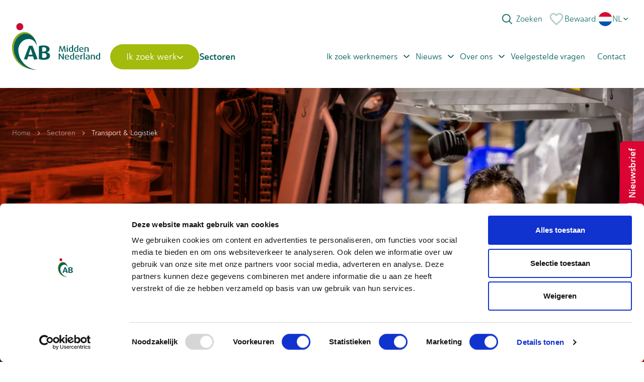

--- FILE ---
content_type: text/html; charset=utf-8
request_url: https://www.abmiddennederland.nl/sectoren/transport-logistiek/
body_size: 136540
content:
<!DOCTYPE html><html lang="nl"><head><meta charSet="utf-8"/><meta name="viewport" content="width=device-width,initial-scale=1"/><title>Vacatures in Transport &amp; Logistiek | AB Midden Nederland</title><link rel="canonical" href="https://www.abmiddennederland.nl/sectoren/transport-logistiek/"/><meta name="theme-color" content="#D4E3E2"/><link rel="sitemap" type="application/xml" href="/sitemap_index.xml"/><meta name="description" content="Jij vindt je nieuwe baan in transport &amp; logistiek hier! Denk aan werk als magazijnmedewerker, heftruckchauffeur of vrachtwagenchauffeur. Volop logistiek vacatures!"/><meta name="robots" content="index, follow, max-snippet:-1, max-image-preview:large, max-video-preview:-1"/><link rel="canonical" href="https://www.abmiddennederland.nl/sectoren/transport-logistiek/"/><link rel="alternate" hrefLang="en" href="https://www.abmiddennederland.com/sectors/transport-logistics/"/><link rel="alternate" hrefLang="pl" href="https://www.abmiddennederland.pl/sektory/transport-logistyka/"/><link rel="alternate" hrefLang="ro" href="https://www.abmiddennederland.ro/sectoare/transport-si-logistica/"/><meta property="og:locale" content="nl_NL"/><meta property="og:type" content="article"/><meta property="og:title" content="Vacatures in Transport &amp; Logistiek | AB Midden Nederland"/><meta property="og:description" content="Jij vindt je nieuwe baan in transport &amp; logistiek hier! Denk aan werk als magazijnmedewerker, heftruckchauffeur of vrachtwagenchauffeur. Volop logistiek vacatures!"/><meta property="og:url" content="https://www.abmiddennederland.nl/sectoren/transport-logistiek/"/><meta property="og:site_name" content="AB Midden Nederland"/><meta property="article:publisher" content="https://www.facebook.com/AbMiddenNederland"/><meta property="article:modified_time" content="2025-12-15T14:28:08+00:00"/><meta property="og:image" content="https://www.abmiddennederland.nl/__asset?url=/wp-content/uploads/2022/08/1K9A2969.jpeg"/><meta property="og:image:width" content="2000"/><meta property="og:image:height" content="1125"/><meta property="og:image:type" content="image/jpeg"/><meta name="twitter:card" content="summary_large_image"/><meta name="twitter:image" content="https://www.abmiddennederland.nl/__asset?url=/wp-content/uploads/2022/11/ab-og-image.png"/><meta name="twitter:site" content="@abmiddennl"/><script type="application/ld+json" class="yoast-schema-graph">{"@context":"https://schema.org","@graph":[{"@type":"WebPage","@id":"https://www.abmiddennederland.nl/sectoren/transport-logistiek/","url":"https://www.abmiddennederland.nl/sectoren/transport-logistiek/","name":"Vacatures in Transport & Logistiek | AB Midden Nederland","isPartOf":{"@id":"https://www.abmiddennederland.nl/#website"},"datePublished":"2022-08-04T14:29:04+00:00","dateModified":"2025-12-15T14:28:08+00:00","description":"Jij vindt je nieuwe baan in transport & logistiek hier! Denk aan werk als magazijnmedewerker, heftruckchauffeur of vrachtwagenchauffeur. Volop logistiek vacatures!","breadcrumb":{"@id":"https://www.abmiddennederland.nl/sectoren/transport-logistiek/#breadcrumb"},"inLanguage":"nl","potentialAction":[{"@type":"ReadAction","target":["https://www.abmiddennederland.nl/sectoren/transport-logistiek/"]}]},{"@type":"BreadcrumbList","@id":"https://www.abmiddennederland.nl/sectoren/transport-logistiek/#breadcrumb","itemListElement":[{"@type":"ListItem","position":1,"name":"Home","item":"https://www.abmiddennederland.nl/sample-page/"},{"@type":"ListItem","position":2,"name":"Transport &#038; Logistiek"}]},{"@type":"WebSite","@id":"https://www.abmiddennederland.nl/#website","url":"https://www.abmiddennederland.nl/","name":"AB Midden Nederland","description":"Voor elkaar, met elkaar","publisher":{"@id":"https://www.abmiddennederland.nl/#organization"},"potentialAction":[{"@type":"SearchAction","target":{"@type":"EntryPoint","urlTemplate":"https://www.abmiddennederland.nl/?s={search_term_string}"},"query-input":{"@type":"PropertyValueSpecification","valueRequired":true,"valueName":"search_term_string"}}],"inLanguage":"nl"},{"@type":"Organization","@id":"https://www.abmiddennederland.nl/#organization","name":"AB Midden Nederland","url":"https://www.abmiddennederland.nl/","logo":{"@type":"ImageObject","inLanguage":"nl-NL","@id":"https://www.abmiddennederland.nl/#/schema/logo/image/","url":"https://www.abmiddennederland.nl/__asset?url=/wp-content/uploads/2024/05/Schermafbeelding-2024-05-31-om-09.29.49.png","contentUrl":"https://www.abmiddennederland.nl/__asset?url=/wp-content/uploads/2024/05/Schermafbeelding-2024-05-31-om-09.29.49.png","width":237,"height":121,"caption":"AB Midden Nederland"},"image":{"@id":"https://www.abmiddennederland.nl/#/schema/logo/image/"},"sameAs":["https://www.facebook.com/AbMiddenNederland","https://x.com/abmiddennl"]}]}</script><link rel="preload" as="style" href="/build/_assets/app-NENOLXDH.css"/><link rel="stylesheet" href="/build/_assets/app-NENOLXDH.css"/><link rel="preload" as="style" href="https://use.typekit.net/bjx3kyd.css"/><link rel="stylesheet" href="https://use.typekit.net/bjx3kyd.css"/><link rel="stylesheet" href="/static/nprogress.css" async=""/><link rel="stylesheet" href="/static/rc-slider.css" async=""/><link rel="manifest" href="/manifest.json"/><link rel="icon" href="/favicon.png" type="image/png"/><link rel="icon" href="/favicon.ico" type="image/x-icon"/><link rel="apple-touch-icon" href="/favicon.png" type="image/png"/><link href="/static/swiper.css" rel="stylesheet"/></head><body><noscript><iframe src="https://www.googletagmanager.com/ns.html?id=GTM-MGP82CX" height="0" width="0" style="display:none;visibility:hidden"></iframe></noscript><div class="h-full"><div><div class="h-[75px] lg:h-[175px] bg-white fixed left-0 top-0 w-full z-50 "></div><div class="fixed lg:flex hidden mx-auto left-0 top-0 right-0 z-[60] bg-ab-mist lg:bg-transparent transition-all duration-200 h-[75px]"><div class="container relative h-full"><div class="flex h-full text-ab-tidal items-center gap-7 justify-end"><div class="group relative transition-all duration-200 flex items-center gap-[10px]"><input placeholder="Zoeken" class="focus:w-[300px] focus:border focus:border-ab-mist w-[100px]  placeholder:text-ab-tidal min-w-[unset] pl-9 h-[32px] rounded-full transition-all duration-200"/><svg class="absolute left-2 top-0 bottom-0 my-auto" width="20" height="20" viewBox="0 0 20 20" fill="none" xmlns="http://www.w3.org/2000/svg"><path d="M19.7557 18.5781L14.7815 13.6039C16.137 11.946 16.8035 9.83063 16.643 7.69519C16.4826 5.55974 15.5075 3.56766 13.9195 2.13098C12.3315 0.69431 10.252 -0.0770391 8.11119 -0.0235126C5.9704 0.030014 3.93207 0.90432 2.41783 2.41856C0.903588 3.9328 0.0292815 5.97113 -0.024245 8.11192C-0.0777715 10.2527 0.693577 12.3322 2.13025 13.9202C3.56693 15.5082 5.55901 16.4833 7.69445 16.6438C9.8299 16.8042 11.9453 16.1377 13.6032 14.7822L18.5773 19.7564C18.7345 19.9082 18.945 19.9922 19.1635 19.9903C19.382 19.9884 19.591 19.9007 19.7455 19.7462C19.9 19.5917 19.9877 19.3827 19.9895 19.1642C19.9914 18.9457 19.9075 18.7352 19.7557 18.5781ZM8.33315 15.0006C7.01461 15.0006 5.72568 14.6096 4.62935 13.877C3.53302 13.1445 2.67854 12.1033 2.17395 10.8851C1.66937 9.66693 1.53735 8.32649 1.79458 7.03328C2.05182 5.74008 2.68676 4.55219 3.61911 3.61984C4.55146 2.68749 5.73934 2.05255 7.03255 1.79532C8.32576 1.53808 9.6662 1.6701 10.8844 2.17469C12.1025 2.67927 13.1437 3.53375 13.8763 4.63008C14.6088 5.72641 14.9998 7.01534 14.9998 8.33389C14.9978 10.1014 14.2948 11.7959 13.045 13.0457C11.7952 14.2956 10.1007 14.9986 8.33315 15.0006Z" fill="#005E5A"></path></svg></div><a class="transition-all relative duration-200 flex items-center gap-3" href="/bewaard/"><svg xmlns="http://www.w3.org/2000/svg" width="32" height="32" viewBox="0 0 24 24"><path fill="#B2CDCB" d="M16.5 3c-1.74 0-3.41.81-4.5 2.09C10.91 3.81 9.24 3 7.5 3C4.42 3 2 5.42 2 8.5c0 3.78 3.4 6.86 8.55 11.54L12 21.35l1.45-1.32C18.6 15.36 22 12.28 22 8.5C22 5.42 19.58 3 16.5 3m-4.4 15.55l-.1.1l-.1-.1C7.14 14.24 4 11.39 4 8.5C4 6.5 5.5 5 7.5 5c1.54 0 3.04.99 3.57 2.36h1.87C13.46 5.99 14.96 5 16.5 5c2 0 3.5 1.5 3.5 3.5c0 2.89-3.14 5.74-7.9 10.05"></path></svg>Bewaard</a><div class="transition-all duration-200"><div class="relative" role="button" id="LanguageSwitch" aria-label="Switch language"><div><div class="rounded-[5px] md:rounded-[5px] gap-2 p-1 pointer-events-none text-ab-tidal flex items-center transition-all"><div class="w-7 h-7 rounded-full overflow-hidden"><svg class="h-full w-full" width="30" height="30" viewBox="0 0 30 30" fill="none" xmlns="http://www.w3.org/2000/svg"><path d="M15 30C23.2843 30 30 23.2843 30 15C30 6.71573 23.2843 0 15 0C6.71573 0 0 6.71573 0 15C0 23.2843 6.71573 30 15 30Z" fill="#F6F6F6"></path><path d="M15.0001 0C8.55064 0 3.0525 4.07062 0.933105 9.78264L29.0672 9.78264C26.9477 4.07062 21.4496 0 15.0001 0Z" fill="#DB0432"></path><path d="M15.0001 29.9999C21.4496 29.9999 26.9477 25.9293 29.0671 20.2173L0.933105 20.2173C3.0525 25.9293 8.55064 29.9999 15.0001 29.9999Z" fill="#0052B4"></path></svg></div><div class="uppercase lg:block hidden text-base text-left text-ab-tidal">NL</div><svg width="10" height="5" viewBox="0 0 10 5" fill="none" xmlns="http://www.w3.org/2000/svg" class="lg:block hidden w-4 text-ab-tidal"><path d="M4.66986 5C4.49354 5.00031 4.3189 4.96504 4.15598 4.89621C3.99305 4.82738 3.84506 4.72635 3.72049 4.59893L0.166748 0.969423L1.11611 0L4.66986 3.62882L8.22361 0L9.17297 0.969423L5.61923 4.59824C5.49472 4.72579 5.34675 4.82695 5.18382 4.89589C5.02089 4.96484 4.84622 5.00022 4.66986 5Z" fill="currentColor"></path></svg></div></div><div class="rounded-b-[5px] md:rounded-b-[5px] bg-white lg:!bg-white h-0 opacity-0 lg:bg-transparent bg-ab-mist absolute top-[calc(100%-1px)] inset-x-0 text-ab-tidal z-10"><div class="lg:py-2"><a href="https://www.abmiddennederland.com/sectors/transport-logistics/" class="pl-1 hover:bg-ab-mist gap-2 flex w-full transition-all duration-200 items-center py-1" aria-label="Switch to EN"><div class="w-7 h-7 rounded-full overflow-hidden"><svg class="h-full w-full" width="31" height="30" viewBox="0 0 31 30" fill="none" xmlns="http://www.w3.org/2000/svg"><g clip-path="url(#clip0_1580_10661)"><path d="M15.5 30C23.7843 30 30.5 23.2843 30.5 15C30.5 6.71573 23.7843 0 15.5 0C7.21573 0 0.5 6.71573 0.5 15C0.5 23.2843 7.21573 30 15.5 30Z" fill="#F6F6F6"></path><path d="M3.60064 5.86792C2.42238 7.40091 1.53393 9.1678 1.0166 11.0873H8.82L3.60064 5.86792Z" fill="#0052B4"></path><path d="M29.983 11.0872C29.4656 9.1678 28.5771 7.40091 27.3989 5.86792L22.1797 11.0872H29.983Z" fill="#0052B4"></path><path d="M1.0166 18.9133C1.53398 20.8327 2.42244 22.5996 3.60064 24.1326L8.81982 18.9133H1.0166Z" fill="#0052B4"></path><path d="M24.6324 3.10095C23.0994 1.92269 21.3326 1.03423 19.4131 0.516846V8.32019L24.6324 3.10095Z" fill="#0052B4"></path><path d="M6.36768 26.8994C7.90066 28.0776 9.66756 28.9661 11.587 29.4835V21.6802L6.36768 26.8994Z" fill="#0052B4"></path><path d="M11.5869 0.516846C9.6675 1.03423 7.90061 1.92269 6.36768 3.10089L11.5869 8.32013V0.516846Z" fill="#0052B4"></path><path d="M19.4131 29.4835C21.3325 28.9661 23.0994 28.0776 24.6323 26.8994L19.4131 21.6802V29.4835Z" fill="#0052B4"></path><path d="M22.1797 18.9133L27.3989 24.1326C28.5771 22.5997 29.4656 20.8327 29.983 18.9133H22.1797Z" fill="#0052B4"></path><path d="M30.373 13.0435L17.4566 13.0435H17.4566L17.4566 0.126973C16.8161 0.0435938 16.1631 0 15.5 0C14.8368 0 14.1839 0.0435938 13.5435 0.126973L13.5435 13.0434V13.0434L0.626973 13.0434C0.543594 13.6839 0.5 14.3369 0.5 15C0.5 15.6632 0.543594 16.3161 0.626973 16.9565L13.5434 16.9565H13.5434L13.5434 29.873C14.1839 29.9564 14.8368 30 15.5 30C16.1631 30 16.8161 29.9565 17.4565 29.873V16.9566V16.9566H30.373C30.4564 16.3161 30.5 15.6632 30.5 15C30.5 14.3369 30.4564 13.6839 30.373 13.0435V13.0435Z" fill="#DB0432"></path><path d="M19.4131 18.9131L26.1066 25.6067C26.4145 25.2989 26.7081 24.9772 26.9883 24.6437L21.2577 18.9131H19.4131V18.9131Z" fill="#DB0432"></path><path d="M11.5871 18.9131H11.587L4.89355 25.6065C5.20129 25.9144 5.52303 26.2081 5.85654 26.4883L11.5871 20.7576V18.9131Z" fill="#DB0432"></path><path d="M11.587 11.087V11.0869L4.89344 4.39331C4.58559 4.70104 4.29191 5.02278 4.01172 5.3563L9.74236 11.0869H11.587V11.087Z" fill="#DB0432"></path><path d="M19.4131 11.087L26.1067 4.39338C25.7989 4.08553 25.4772 3.79186 25.1437 3.51172L19.4131 9.24236V11.087Z" fill="#DB0432"></path></g><defs><clipPath id="clip0_1580_10661"><rect width="30" height="30" fill="white" transform="translate(0.5)"></rect></clipPath></defs></svg></div><div class="uppercase lg:block hidden text-base text-left text-ab-tidal">EN</div></a><a href="https://www.abmiddennederland.pl/sektory/transport-logistyka/" class="pl-1 hover:bg-ab-mist gap-2 flex w-full transition-all duration-200 items-center py-1" aria-label="Switch to PL"><div class="w-7 h-7 rounded-full overflow-hidden"><svg class="w-[30px] h-[30px]" width="50" height="50" viewBox="0 0 50 50" fill="none" xmlns="http://www.w3.org/2000/svg"><g clip-path="url(#clip0_1258_2475)"><path d="M25 50C38.8071 50 50 38.8071 50 25C50 11.1929 38.8071 0 25 0C11.1929 0 0 11.1929 0 25C0 38.8071 11.1929 50 25 50Z" fill="#F6F6F6"></path><path d="M50 25C50 38.807 38.807 50 25 50C11.193 50 0 38.807 0 25" fill="#DB0432"></path></g><defs><clipPath id="clip0_1258_2475"><rect width="50" height="50" fill="white"></rect></clipPath></defs></svg></div><div class="uppercase lg:block hidden text-base text-left text-ab-tidal">PL</div></a><a href="https://www.abmiddennederland.ro/sectoare/transport-si-logistica/" class="pl-1 hover:bg-ab-mist gap-2 flex w-full transition-all duration-200 items-center py-1" aria-label="Switch to RO"><div class="w-7 h-7 rounded-full overflow-hidden"><svg class="w-[30px] h-[30px]" width="50" height="50" viewBox="0 0 50 50" fill="none" xmlns="http://www.w3.org/2000/svg"><g clip-path="url(#clip0_1258_2477)"><path d="M33.6955 1.55488C30.9871 0.550098 28.0579 1.29978e-08 24.9999 1.29978e-08C21.9419 -9.76433e-05 19.0126 0.550098 16.3043 1.55488L14.1304 24.9999L16.3043 48.4449C19.0125 49.45 21.9418 50 24.9999 50C28.0578 50 30.9872 49.45 33.6955 48.4449L35.8693 25L33.6955 1.55488Z" fill="#FFDA44"></path><path d="M50 25C50 14.251 43.2156 5.08722 33.6956 1.55499V48.4452C43.2156 44.9126 49.9999 35.7492 50 25Z" fill="#DB0432"></path><path d="M0 24.9999C0 35.7492 6.78438 44.9126 16.3042 48.4451L16.3043 1.55505C6.78437 5.08728 0 14.2508 0 24.9999H0Z" fill="#0052B4"></path></g><defs><clipPath id="clip0_1258_2477"><rect width="50" height="50" fill="white"></rect></clipPath></defs></svg></div><div class="uppercase lg:block hidden text-base text-left text-ab-tidal">RO</div></a></div></div></div></div></div></div></div><nav class="fixed mx-auto left-0 right-0 z-50  bg-ab-mist lg:bg-white transition-all duration-200 h-[75px] top-0 lg:top-[75px]"><div class="container relative flex h-full items-center justify-between"><a aria-label="Home" class="mr-5 2xl:mr-11" href="/"><svg class="w-[100px] h-[60px] xl:w-[175px] xl:h-[93px] lg:bottom-5 transition-all duration-200 relative" width="175" height="93" viewBox="0 0 175 93" fill="none" xmlns="http://www.w3.org/2000/svg"><path d="M86.435 55.3703C86.435 76.152 69.9198 93.0001 49.5488 93.0001C29.1778 93.0001 12.6626 76.152 12.6626 55.3703C12.6626 34.5886 29.1778 17.7439 49.5488 17.7439C69.9198 17.7439 86.435 34.592 86.435 55.3737" fill="white"></path><path d="M9.84166 55.8301C9.84166 42.0641 18.2111 25.543 29.742 25.543C37.7876 25.543 46.4174 31.5098 49.5054 45.5141C47.6159 29.9977 37.1132 17.7439 24.7744 17.7439C11.0936 17.7439 0 32.1637 0 48.6065C0 74.4559 20.1607 93.0001 49.235 93.0001C47.8896 92.9456 45.2289 92.7821 43.9203 92.5948C23.2321 90.1427 9.83832 75.5356 9.83832 55.8301" fill="#90A81D"></path><path d="M62.9558 69.1941C61.5871 69.1941 60.4921 68.9931 59.7877 68.7105V59.6921C60.2584 59.6547 60.9995 59.6138 61.6271 59.6138C66.7115 59.6138 68.5911 61.3677 68.5911 64.6815C68.5911 67.9953 66.3977 69.1941 62.9558 69.1941V69.1941ZM59.7877 48.3987C60.6089 48.1195 61.5871 47.9628 62.8023 47.9628C66.2842 47.9628 67.9267 49.4 67.9267 52.2336C67.9267 55.2272 66.361 56.6644 61.6705 56.6644C61.0429 56.6644 60.2217 56.6644 59.791 56.6236V48.4021L59.7877 48.3987ZM68.9817 57.979V57.9007C71.5623 57.3796 74.5735 55.4656 74.5735 51.8317C74.5735 47.721 70.8579 44.4106 62.6821 44.4106C58.5758 44.4106 55.2107 45.0884 53.1375 46.0045V71.3874C55.3275 72.3444 58.7694 72.9846 63.0326 72.9846C70.7777 72.9846 75.515 70.3486 75.515 64.8824C75.515 61.051 71.8761 58.6159 68.9817 57.979V57.979ZM32.9301 62.7266L35.9046 53.5857C36.569 51.5933 36.806 50.5239 36.806 50.5239C36.806 50.5239 37.1165 51.6308 37.7441 53.5857L40.6785 62.7266H32.9334H32.9301ZM33.8314 44.9692L23.6226 71.3874C23.6226 71.3874 24.8511 71.9391 26.6372 72.2422C28.4232 72.5487 29.842 72.4227 29.842 72.4227L31.992 66.2379H41.5766L43.7299 72.4227C43.7299 72.4227 45.7396 72.467 47.2319 72.2422C48.7241 72.0174 50.7339 71.5202 50.7339 71.5202L40.5216 44.9692H33.8314Z" fill="#005F5A"></path><path d="M22.2505 7.07368C22.2505 10.9834 19.1458 14.1508 15.3166 14.1508C11.4875 14.1508 8.37939 10.9834 8.37939 7.07368C8.37939 3.16391 11.4875 0 15.3166 0C19.1458 0 22.2505 3.16732 22.2505 7.07368Z" fill="#C80B33"></path><path d="M105.047 45.5107H102.863L100.146 53.2928C99.8788 54.0421 99.7653 54.6176 99.7653 54.6176H99.7319C99.7319 54.6176 99.6151 54.0421 99.368 53.2928L96.754 45.5107H94.5707L92.9382 57.1992H94.7677C94.7844 56.9097 95.7826 49.1446 95.7826 49.1446C95.866 48.4294 95.866 47.7687 95.866 47.7687L95.8994 47.7517C95.8994 47.7517 96.0329 48.4294 96.28 49.1446C96.28 49.1446 98.9607 56.9097 99.0776 57.1992H100.259C100.393 56.8586 103.074 49.1446 103.074 49.1446C103.321 48.4124 103.458 47.7517 103.458 47.7517H103.491C103.491 47.7517 103.491 48.4124 103.574 49.1446C103.574 49.1446 104.559 56.9608 104.576 57.1992H106.676L105.043 45.5107H105.047Z" fill="#005F5A"></path><path d="M109.727 46.4643C110.391 46.4643 110.942 46.0046 110.942 45.4426C110.942 44.8807 110.391 44.4243 109.727 44.4243C109.063 44.4243 108.512 44.8841 108.512 45.4426C108.512 46.0012 109.063 46.4643 109.727 46.4643Z" fill="#005F5A"></path><path d="M110.775 48.0444H108.676V57.2024H110.775V48.0444Z" fill="#005F5A"></path><path d="M121.201 56.7768V43.8623H119.118V48.0582C118.684 47.956 118.07 47.8708 117.386 47.8708C114.638 47.8708 112.739 49.7406 112.739 52.7478C112.739 55.7551 114.471 57.4375 117.619 57.4375C119.218 57.4375 120.4 57.165 121.201 56.7734V56.7768ZM114.872 52.6286C114.872 50.6737 115.72 48.9743 117.87 48.9743C118.337 48.9743 118.754 49.0254 119.118 49.1105V55.8913C118.818 56.0446 118.287 56.1808 117.686 56.1808C115.706 56.1808 114.872 54.856 114.872 52.6286Z" fill="#005F5A"></path><path d="M131.544 56.7768V43.8623H129.461V48.0582C129.027 47.956 128.412 47.8708 127.728 47.8708C124.98 47.8708 123.081 49.7406 123.081 52.7478C123.081 55.7551 124.813 57.4375 127.962 57.4375C129.561 57.4375 130.742 57.165 131.544 56.7734V56.7768ZM125.214 52.6286C125.214 50.6737 126.062 48.9743 128.212 48.9743C128.679 48.9743 129.097 49.0254 129.461 49.1105V55.8913C129.16 56.0446 128.629 56.1808 128.028 56.1808C126.049 56.1808 125.214 54.856 125.214 52.6286Z" fill="#005F5A"></path><path d="M137.903 47.8062C135.206 47.8062 133.423 49.5737 133.423 52.598C133.423 55.6223 135.34 57.4375 138.321 57.4375C139.887 57.4375 141.068 57.1004 141.753 56.7768L141.255 55.5337C140.704 55.7892 139.723 56.0616 138.508 56.0616C136.708 56.0616 135.643 55.1455 135.443 53.3268L142.123 52.4958C142.123 49.4205 140.641 47.8062 137.91 47.8062H137.903ZM135.313 52.3426C135.263 50.0676 136.398 48.9982 137.83 48.9982C139.262 48.9982 140.11 49.8292 140.11 51.7159L135.313 52.3426Z" fill="#005F5A"></path><path d="M150.099 50.6601V57.2025H152.222V50.6261C152.222 48.6201 150.506 47.8062 147.925 47.8062C146.373 47.8062 144.924 48.0956 144 48.4669V57.1991H146.106V49.3149C146.51 49.1616 147.151 49.0424 147.809 49.0424C149.02 49.0424 150.102 49.4852 150.102 50.6567" fill="#005F5A"></path><path d="M100.867 67.9884C100.867 68.6866 100.934 69.3473 100.934 69.3473H100.9C100.9 69.3473 100.633 68.8057 100.166 68.1416L94.9214 60.615H92.8716V72.3034H94.6877V64.5043C94.6877 63.7925 94.6376 63.1114 94.6376 63.1114H94.671C94.671 63.1114 94.9715 63.7074 95.3888 64.3L100.917 72.3034H102.7V60.615H100.867V67.9884V67.9884Z" fill="#005F5A"></path><path d="M109.16 62.907C106.462 62.907 104.679 64.6745 104.679 67.6988C104.679 70.7231 106.596 72.5384 109.577 72.5384C111.143 72.5384 112.324 72.2012 113.009 71.8776L112.511 70.6346C111.961 70.89 110.979 71.1624 109.764 71.1624C107.964 71.1624 106.899 70.2463 106.699 68.4277L113.379 67.5967C113.379 64.5213 111.897 62.907 109.166 62.907H109.16ZM106.569 67.4434C106.519 65.1684 107.654 64.099 109.086 64.099C110.518 64.099 111.366 64.93 111.366 66.8167L106.569 67.4434Z" fill="#005F5A"></path><path d="M121.285 63.1624C120.851 63.0602 120.236 62.9751 119.552 62.9751C116.805 62.9751 114.905 64.8448 114.905 67.8521C114.905 70.8593 116.638 72.5417 119.786 72.5417C121.385 72.5417 122.567 72.2693 123.368 71.8776V58.9631H121.285V63.159V63.1624ZM121.285 70.9955C120.984 71.1488 120.45 71.285 119.853 71.285C117.87 71.285 117.038 69.9602 117.038 67.7329C117.038 65.778 117.886 64.0785 120.036 64.0785C120.504 64.0785 120.921 64.1296 121.288 64.2148V70.9955H121.285Z" fill="#005F5A"></path><path d="M129.728 62.907C127.03 62.907 125.248 64.6745 125.248 67.6988C125.248 70.7231 127.164 72.5384 130.145 72.5384C131.711 72.5384 132.893 72.2012 133.577 71.8776L133.079 70.6346C132.529 70.89 131.547 71.1624 130.332 71.1624C128.533 71.1624 127.468 70.2463 127.267 68.4277L133.947 67.5967C133.947 64.5213 132.465 62.907 129.734 62.907H129.728ZM127.137 67.4434C127.087 65.1684 128.222 64.099 129.654 64.099C131.086 64.099 131.934 64.93 131.934 66.8167L127.137 67.4434Z" fill="#005F5A"></path><path d="M135.827 63.5711V72.3034H137.907V64.4361C138.491 64.1467 139.673 64.1126 140.504 64.351L140.955 62.9581C140.738 62.941 140.304 62.907 139.953 62.907C138.037 62.907 136.855 63.1454 135.824 63.5677" fill="#005F5A"></path><path d="M144.417 58.9666H142.337V72.3034H144.417V58.9666Z" fill="#005F5A"></path><path d="M150.463 62.907C148.914 62.907 147.632 63.2952 146.947 63.5711L147.431 64.6916C148.049 64.4191 149.131 64.1637 150.079 64.1637C151.411 64.1637 152.329 64.5383 152.329 65.795V66.3229C149.064 66.5954 146.316 67.2595 146.316 69.7218C146.316 71.4724 147.665 72.5418 150.529 72.5418C152.145 72.5418 153.461 72.2693 154.295 71.8776V66.0845C154.295 63.7414 152.629 62.907 150.463 62.907V62.907ZM152.329 71.1318C151.962 71.3021 151.377 71.4383 150.696 71.4383C149.231 71.4383 148.299 70.9104 148.299 69.6707C148.299 67.9032 149.915 67.4775 152.332 67.2391V71.1318H152.329Z" fill="#005F5A"></path><path d="M160.408 62.907C158.875 62.907 157.443 63.1965 156.529 63.5711V72.3034H158.608V64.4191C159.009 64.2659 159.64 64.1467 160.291 64.1467C161.489 64.1467 162.558 64.5894 162.558 65.761V72.3034H164.658V65.7269C164.658 63.7209 162.958 62.907 160.411 62.907" fill="#005F5A"></path><path d="M172.917 58.9665V63.1624C172.483 63.0602 171.869 62.9751 171.184 62.9751C168.437 62.9751 166.537 64.8448 166.537 67.8521C166.537 70.8593 168.27 72.5417 171.418 72.5417C173.017 72.5417 174.199 72.2693 175 71.8776V58.9631H172.917V58.9665ZM172.917 70.9955C172.616 71.1488 172.082 71.285 171.485 71.285C169.502 71.285 168.67 69.9602 168.67 67.7329C168.67 65.778 169.518 64.0785 171.668 64.0785C172.136 64.0785 172.553 64.1296 172.92 64.2148V70.9955H172.917Z" fill="#005F5A"></path><path d="M12.6626 57.4716C10.95 43.188 20.9018 31.9798 31.6081 31.6358C39.4467 31.3838 45.9199 35.4434 49.5054 45.5141C47.7494 30.6856 37.9945 21.0713 26.5337 21.0713C13.8243 21.0713 3.52197 34.8542 3.52197 50.5716C3.52197 71.4419 22.5343 93.0035 49.235 93.0035C47.9864 92.949 49.235 93.0035 49.235 93.0035C30.019 90.6604 14.906 76.1724 12.6626 57.475" fill="#005F5A"></path></svg></a><div class="mb-0 hidden w-full list-none items-center justify-between lg:flex"><ul class="mb-0 w-full list-none items-center justify-start flex gap-3 xl:gap-6 2xl:gap-8"><div><div class="flex items-center justify-between lg:button-citrus text-ab-tidal lg:text-white flex items-center gap-3 justify-between lg:justify-start font-bold text-2xl lg:text-base xl:text-lg py-5 lg:py-3"><a class="flex items-center whitespace-nowrap" href="/vacatures/"><div class="">Ik zoek werk</div></a><div><svg class="w-[17px] h-[8px] lg:w-[12px] lg:h-[7px] lg:relative lg:top-[2px]" width="12" height="7" viewBox="0 0 12 7" fill="none" xmlns="http://www.w3.org/2000/svg"><path d="M11.5914 0.341713C11.514 0.263606 11.4218 0.201611 11.3202 0.159304C11.2187 0.116996 11.1098 0.0952148 10.9998 0.0952148C10.8898 0.0952148 10.7808 0.116996 10.6793 0.159304C10.5777 0.201611 10.4856 0.263606 10.4081 0.341713L6.59143 4.15837C6.51396 4.23648 6.4218 4.29847 6.32025 4.34078C6.2187 4.38309 6.10978 4.40487 5.99977 4.40487C5.88976 4.40487 5.78083 4.38309 5.67929 4.34078C5.57774 4.29847 5.48557 4.23648 5.4081 4.15837L1.59143 0.341713C1.51396 0.263606 1.4218 0.201611 1.32025 0.159304C1.2187 0.116996 1.10978 0.0952148 0.999765 0.0952148C0.889755 0.0952148 0.780834 0.116996 0.679285 0.159304C0.577735 0.201611 0.485568 0.263606 0.408099 0.341713C0.252889 0.497848 0.165771 0.709057 0.165771 0.929212C0.165771 1.14937 0.252889 1.36058 0.408099 1.51671L4.2331 5.3417C4.70185 5.80987 5.33726 6.07283 5.99977 6.07283C6.66227 6.07283 7.29768 5.80987 7.76643 5.3417L11.5914 1.51671C11.7466 1.36058 11.8338 1.14937 11.8338 0.929212C11.8338 0.709057 11.7466 0.497848 11.5914 0.341713Z" fill="#005E5A"></path></svg></div></div></div><div><div class="flex items-center justify-between flex text-2xl lg:text-base justify-between lg:justify-start py-5 lg:py-3 items-center gap-3"><a class="flex items-center whitespace-nowrap" href="/sectoren/"><div class="hover:opacity-70 text-ab-tidal font-bold transition-all duration-200 text-2xl lg:text-base xl:text-lg">Sectoren</div></a></div></div></ul><ul class="mb-0 w-full list-none items-center justify-end flex gap-3 xl:gap-4 2xl:gap-8"><div><div class="flex justify-between lg:justify-start items-center gap-2 xl:gap-3"><a class="font-medium text-lg lg:text-base whitespace-nowrap text-ab-tidal hover:bg-ab-mist/50 active:bg-ab-mist/90 transition-all duration-200 rounded-full py-1 px-2 xl:px-3" href="/werkgevers/">Ik zoek werknemers</a><div><svg width="12" height="7" viewBox="0 0 12 7" fill="none" xmlns="http://www.w3.org/2000/svg"><path d="M11.5914 0.341713C11.514 0.263606 11.4218 0.201611 11.3202 0.159304C11.2187 0.116996 11.1098 0.0952148 10.9998 0.0952148C10.8898 0.0952148 10.7808 0.116996 10.6793 0.159304C10.5777 0.201611 10.4856 0.263606 10.4081 0.341713L6.59143 4.15837C6.51396 4.23648 6.4218 4.29847 6.32025 4.34078C6.2187 4.38309 6.10978 4.40487 5.99977 4.40487C5.88976 4.40487 5.78083 4.38309 5.67929 4.34078C5.57774 4.29847 5.48557 4.23648 5.4081 4.15837L1.59143 0.341713C1.51396 0.263606 1.4218 0.201611 1.32025 0.159304C1.2187 0.116996 1.10978 0.0952148 0.999765 0.0952148C0.889755 0.0952148 0.780834 0.116996 0.679285 0.159304C0.577735 0.201611 0.485568 0.263606 0.408099 0.341713C0.252889 0.497848 0.165771 0.709057 0.165771 0.929212C0.165771 1.14937 0.252889 1.36058 0.408099 1.51671L4.2331 5.3417C4.70185 5.80987 5.33726 6.07283 5.99977 6.07283C6.66227 6.07283 7.29768 5.80987 7.76643 5.3417L11.5914 1.51671C11.7466 1.36058 11.8338 1.14937 11.8338 0.929212C11.8338 0.709057 11.7466 0.497848 11.5914 0.341713Z" fill="#005E5A"></path></svg></div></div></div><div><div class="flex justify-between lg:justify-start items-center gap-2 xl:gap-3"><a class="font-medium text-lg lg:text-base whitespace-nowrap text-ab-tidal hover:bg-ab-mist/50 active:bg-ab-mist/90 transition-all duration-200 rounded-full py-1 px-2 xl:px-3" href="/nieuws/">Nieuws</a><div><svg width="12" height="7" viewBox="0 0 12 7" fill="none" xmlns="http://www.w3.org/2000/svg"><path d="M11.5914 0.341713C11.514 0.263606 11.4218 0.201611 11.3202 0.159304C11.2187 0.116996 11.1098 0.0952148 10.9998 0.0952148C10.8898 0.0952148 10.7808 0.116996 10.6793 0.159304C10.5777 0.201611 10.4856 0.263606 10.4081 0.341713L6.59143 4.15837C6.51396 4.23648 6.4218 4.29847 6.32025 4.34078C6.2187 4.38309 6.10978 4.40487 5.99977 4.40487C5.88976 4.40487 5.78083 4.38309 5.67929 4.34078C5.57774 4.29847 5.48557 4.23648 5.4081 4.15837L1.59143 0.341713C1.51396 0.263606 1.4218 0.201611 1.32025 0.159304C1.2187 0.116996 1.10978 0.0952148 0.999765 0.0952148C0.889755 0.0952148 0.780834 0.116996 0.679285 0.159304C0.577735 0.201611 0.485568 0.263606 0.408099 0.341713C0.252889 0.497848 0.165771 0.709057 0.165771 0.929212C0.165771 1.14937 0.252889 1.36058 0.408099 1.51671L4.2331 5.3417C4.70185 5.80987 5.33726 6.07283 5.99977 6.07283C6.66227 6.07283 7.29768 5.80987 7.76643 5.3417L11.5914 1.51671C11.7466 1.36058 11.8338 1.14937 11.8338 0.929212C11.8338 0.709057 11.7466 0.497848 11.5914 0.341713Z" fill="#005E5A"></path></svg></div></div></div><div><div class="flex justify-between lg:justify-start items-center gap-2 xl:gap-3"><a class="font-medium text-lg lg:text-base whitespace-nowrap text-ab-tidal hover:bg-ab-mist/50 active:bg-ab-mist/90 transition-all duration-200 rounded-full py-1 px-2 xl:px-3" href="/over-ons/">Over ons</a><div><svg width="12" height="7" viewBox="0 0 12 7" fill="none" xmlns="http://www.w3.org/2000/svg"><path d="M11.5914 0.341713C11.514 0.263606 11.4218 0.201611 11.3202 0.159304C11.2187 0.116996 11.1098 0.0952148 10.9998 0.0952148C10.8898 0.0952148 10.7808 0.116996 10.6793 0.159304C10.5777 0.201611 10.4856 0.263606 10.4081 0.341713L6.59143 4.15837C6.51396 4.23648 6.4218 4.29847 6.32025 4.34078C6.2187 4.38309 6.10978 4.40487 5.99977 4.40487C5.88976 4.40487 5.78083 4.38309 5.67929 4.34078C5.57774 4.29847 5.48557 4.23648 5.4081 4.15837L1.59143 0.341713C1.51396 0.263606 1.4218 0.201611 1.32025 0.159304C1.2187 0.116996 1.10978 0.0952148 0.999765 0.0952148C0.889755 0.0952148 0.780834 0.116996 0.679285 0.159304C0.577735 0.201611 0.485568 0.263606 0.408099 0.341713C0.252889 0.497848 0.165771 0.709057 0.165771 0.929212C0.165771 1.14937 0.252889 1.36058 0.408099 1.51671L4.2331 5.3417C4.70185 5.80987 5.33726 6.07283 5.99977 6.07283C6.66227 6.07283 7.29768 5.80987 7.76643 5.3417L11.5914 1.51671C11.7466 1.36058 11.8338 1.14937 11.8338 0.929212C11.8338 0.709057 11.7466 0.497848 11.5914 0.341713Z" fill="#005E5A"></path></svg></div></div></div><div><div class="flex justify-between lg:justify-start items-center gap-2 xl:gap-3"><a class="font-medium text-lg lg:text-base whitespace-nowrap text-ab-tidal hover:bg-ab-mist/50 active:bg-ab-mist/90 transition-all duration-200 rounded-full py-1 px-2 xl:px-3" href="/veelgestelde-vragen/">Veelgestelde vragen</a></div></div><div><div class="flex justify-between lg:justify-start items-center gap-2 xl:gap-3"><a class="font-medium text-lg lg:text-base whitespace-nowrap text-ab-tidal hover:bg-ab-mist/50 active:bg-ab-mist/90 transition-all duration-200 rounded-full py-1 px-2 xl:px-3" href="/contact/">Contact</a></div></div></ul></div><div class="flex items-center gap-5 lg:hidden"><div class="lg:opacity-50 hover:opacity-100 transition-all duration-200"><div class="relative" role="button" id="LanguageSwitch" aria-label="Switch language"><div><div class="rounded-[5px] md:rounded-[5px] gap-2 p-1 pointer-events-none text-ab-tidal flex items-center transition-all"><div class="w-7 h-7 rounded-full overflow-hidden"><svg class="h-full w-full" width="30" height="30" viewBox="0 0 30 30" fill="none" xmlns="http://www.w3.org/2000/svg"><path d="M15 30C23.2843 30 30 23.2843 30 15C30 6.71573 23.2843 0 15 0C6.71573 0 0 6.71573 0 15C0 23.2843 6.71573 30 15 30Z" fill="#F6F6F6"></path><path d="M15.0001 0C8.55064 0 3.0525 4.07062 0.933105 9.78264L29.0672 9.78264C26.9477 4.07062 21.4496 0 15.0001 0Z" fill="#DB0432"></path><path d="M15.0001 29.9999C21.4496 29.9999 26.9477 25.9293 29.0671 20.2173L0.933105 20.2173C3.0525 25.9293 8.55064 29.9999 15.0001 29.9999Z" fill="#0052B4"></path></svg></div><div class="uppercase lg:block hidden text-base text-left text-ab-tidal">NL</div><svg width="10" height="5" viewBox="0 0 10 5" fill="none" xmlns="http://www.w3.org/2000/svg" class="lg:block hidden w-4 text-ab-tidal"><path d="M4.66986 5C4.49354 5.00031 4.3189 4.96504 4.15598 4.89621C3.99305 4.82738 3.84506 4.72635 3.72049 4.59893L0.166748 0.969423L1.11611 0L4.66986 3.62882L8.22361 0L9.17297 0.969423L5.61923 4.59824C5.49472 4.72579 5.34675 4.82695 5.18382 4.89589C5.02089 4.96484 4.84622 5.00022 4.66986 5Z" fill="currentColor"></path></svg></div></div><div class="rounded-b-[5px] md:rounded-b-[5px] bg-white lg:!bg-white h-0 opacity-0 lg:bg-transparent bg-ab-mist absolute top-[calc(100%-1px)] inset-x-0 text-ab-tidal z-10"><div class="lg:py-2"><a href="https://www.abmiddennederland.com/sectors/transport-logistics/" class="pl-1 hover:bg-ab-mist gap-2 flex w-full transition-all duration-200 items-center py-1" aria-label="Switch to EN"><div class="w-7 h-7 rounded-full overflow-hidden"><svg class="h-full w-full" width="31" height="30" viewBox="0 0 31 30" fill="none" xmlns="http://www.w3.org/2000/svg"><g clip-path="url(#clip0_1580_10661)"><path d="M15.5 30C23.7843 30 30.5 23.2843 30.5 15C30.5 6.71573 23.7843 0 15.5 0C7.21573 0 0.5 6.71573 0.5 15C0.5 23.2843 7.21573 30 15.5 30Z" fill="#F6F6F6"></path><path d="M3.60064 5.86792C2.42238 7.40091 1.53393 9.1678 1.0166 11.0873H8.82L3.60064 5.86792Z" fill="#0052B4"></path><path d="M29.983 11.0872C29.4656 9.1678 28.5771 7.40091 27.3989 5.86792L22.1797 11.0872H29.983Z" fill="#0052B4"></path><path d="M1.0166 18.9133C1.53398 20.8327 2.42244 22.5996 3.60064 24.1326L8.81982 18.9133H1.0166Z" fill="#0052B4"></path><path d="M24.6324 3.10095C23.0994 1.92269 21.3326 1.03423 19.4131 0.516846V8.32019L24.6324 3.10095Z" fill="#0052B4"></path><path d="M6.36768 26.8994C7.90066 28.0776 9.66756 28.9661 11.587 29.4835V21.6802L6.36768 26.8994Z" fill="#0052B4"></path><path d="M11.5869 0.516846C9.6675 1.03423 7.90061 1.92269 6.36768 3.10089L11.5869 8.32013V0.516846Z" fill="#0052B4"></path><path d="M19.4131 29.4835C21.3325 28.9661 23.0994 28.0776 24.6323 26.8994L19.4131 21.6802V29.4835Z" fill="#0052B4"></path><path d="M22.1797 18.9133L27.3989 24.1326C28.5771 22.5997 29.4656 20.8327 29.983 18.9133H22.1797Z" fill="#0052B4"></path><path d="M30.373 13.0435L17.4566 13.0435H17.4566L17.4566 0.126973C16.8161 0.0435938 16.1631 0 15.5 0C14.8368 0 14.1839 0.0435938 13.5435 0.126973L13.5435 13.0434V13.0434L0.626973 13.0434C0.543594 13.6839 0.5 14.3369 0.5 15C0.5 15.6632 0.543594 16.3161 0.626973 16.9565L13.5434 16.9565H13.5434L13.5434 29.873C14.1839 29.9564 14.8368 30 15.5 30C16.1631 30 16.8161 29.9565 17.4565 29.873V16.9566V16.9566H30.373C30.4564 16.3161 30.5 15.6632 30.5 15C30.5 14.3369 30.4564 13.6839 30.373 13.0435V13.0435Z" fill="#DB0432"></path><path d="M19.4131 18.9131L26.1066 25.6067C26.4145 25.2989 26.7081 24.9772 26.9883 24.6437L21.2577 18.9131H19.4131V18.9131Z" fill="#DB0432"></path><path d="M11.5871 18.9131H11.587L4.89355 25.6065C5.20129 25.9144 5.52303 26.2081 5.85654 26.4883L11.5871 20.7576V18.9131Z" fill="#DB0432"></path><path d="M11.587 11.087V11.0869L4.89344 4.39331C4.58559 4.70104 4.29191 5.02278 4.01172 5.3563L9.74236 11.0869H11.587V11.087Z" fill="#DB0432"></path><path d="M19.4131 11.087L26.1067 4.39338C25.7989 4.08553 25.4772 3.79186 25.1437 3.51172L19.4131 9.24236V11.087Z" fill="#DB0432"></path></g><defs><clipPath id="clip0_1580_10661"><rect width="30" height="30" fill="white" transform="translate(0.5)"></rect></clipPath></defs></svg></div><div class="uppercase lg:block hidden text-base text-left text-ab-tidal">EN</div></a><a href="https://www.abmiddennederland.pl/sektory/transport-logistyka/" class="pl-1 hover:bg-ab-mist gap-2 flex w-full transition-all duration-200 items-center py-1" aria-label="Switch to PL"><div class="w-7 h-7 rounded-full overflow-hidden"><svg class="w-[30px] h-[30px]" width="50" height="50" viewBox="0 0 50 50" fill="none" xmlns="http://www.w3.org/2000/svg"><g clip-path="url(#clip0_1258_2475)"><path d="M25 50C38.8071 50 50 38.8071 50 25C50 11.1929 38.8071 0 25 0C11.1929 0 0 11.1929 0 25C0 38.8071 11.1929 50 25 50Z" fill="#F6F6F6"></path><path d="M50 25C50 38.807 38.807 50 25 50C11.193 50 0 38.807 0 25" fill="#DB0432"></path></g><defs><clipPath id="clip0_1258_2475"><rect width="50" height="50" fill="white"></rect></clipPath></defs></svg></div><div class="uppercase lg:block hidden text-base text-left text-ab-tidal">PL</div></a><a href="https://www.abmiddennederland.ro/sectoare/transport-si-logistica/" class="pl-1 hover:bg-ab-mist gap-2 flex w-full transition-all duration-200 items-center py-1" aria-label="Switch to RO"><div class="w-7 h-7 rounded-full overflow-hidden"><svg class="w-[30px] h-[30px]" width="50" height="50" viewBox="0 0 50 50" fill="none" xmlns="http://www.w3.org/2000/svg"><g clip-path="url(#clip0_1258_2477)"><path d="M33.6955 1.55488C30.9871 0.550098 28.0579 1.29978e-08 24.9999 1.29978e-08C21.9419 -9.76433e-05 19.0126 0.550098 16.3043 1.55488L14.1304 24.9999L16.3043 48.4449C19.0125 49.45 21.9418 50 24.9999 50C28.0578 50 30.9872 49.45 33.6955 48.4449L35.8693 25L33.6955 1.55488Z" fill="#FFDA44"></path><path d="M50 25C50 14.251 43.2156 5.08722 33.6956 1.55499V48.4452C43.2156 44.9126 49.9999 35.7492 50 25Z" fill="#DB0432"></path><path d="M0 24.9999C0 35.7492 6.78438 44.9126 16.3042 48.4451L16.3043 1.55505C6.78437 5.08728 0 14.2508 0 24.9999H0Z" fill="#0052B4"></path></g><defs><clipPath id="clip0_1258_2477"><rect width="50" height="50" fill="white"></rect></clipPath></defs></svg></div><div class="uppercase lg:block hidden text-base text-left text-ab-tidal">RO</div></a></div></div></div></div><a class="lg:opacity-50 hover:opacity-100 transition-all duration-200" href="/"><svg width="21" height="20" viewBox="0 0 21 20" fill="none" xmlns="http://www.w3.org/2000/svg"><path d="M20.363 7.3287C20.1925 6.78612 19.852 6.3128 19.3917 5.97873C18.9314 5.64466 18.3759 5.46759 17.8072 5.4737L14.1663 5.4737L13.0605 2.02704C12.8866 1.4845 12.5449 1.01121 12.0846 0.675423C11.6244 0.339633 11.0694 0.158691 10.4997 0.158691C9.92995 0.158691 9.37495 0.339633 8.9147 0.675423C8.45445 1.01121 8.11274 1.4845 7.93884 2.02704L6.83301 5.4737L3.19217 5.4737C2.62529 5.47451 2.07317 5.65444 1.61466 5.98779C1.15615 6.32114 0.814706 6.79086 0.639107 7.32986C0.463508 7.86886 0.46273 8.44956 0.636886 8.98903C0.811042 9.52849 1.15122 9.99913 1.60884 10.3337L4.57217 12.5004L3.44551 15.9895C3.26343 16.5307 3.26113 17.1162 3.43893 17.6588C3.61673 18.2014 3.96513 18.6719 4.43217 19.0004C4.89122 19.3394 5.4475 19.521 6.01813 19.5181C6.58877 19.5152 7.14321 19.3281 7.59884 18.9845L10.4997 16.8495L13.4013 18.982C13.8596 19.3191 14.4128 19.5021 14.9816 19.5049C15.5505 19.5077 16.1055 19.33 16.567 18.9975C17.0285 18.6649 17.3726 18.1946 17.5499 17.6541C17.7272 17.1136 17.7286 16.5308 17.5538 15.9895L16.4272 12.5004L19.3938 10.3337C19.8567 10.0033 20.2009 9.5327 20.3754 8.99149C20.55 8.45028 20.5456 7.86725 20.363 7.3287ZM18.4105 8.98787L14.9572 11.512C14.8153 11.6155 14.7098 11.7611 14.6556 11.9281C14.6014 12.0952 14.6014 12.275 14.6555 12.442L15.968 16.5004C16.0344 16.7062 16.0339 16.9278 15.9664 17.1333C15.8989 17.3388 15.768 17.5176 15.5925 17.644C15.417 17.7704 15.206 17.8379 14.9897 17.8368C14.7734 17.8357 14.563 17.7661 14.3888 17.6379L10.993 15.1379C10.85 15.0328 10.6771 14.9762 10.4997 14.9762C10.3222 14.9762 10.1494 15.0328 10.0063 15.1379L6.61051 17.6379C6.43641 17.7678 6.22545 17.8389 6.00823 17.8409C5.791 17.8428 5.57879 17.7756 5.40236 17.6488C5.22594 17.5221 5.09446 17.3424 5.027 17.1359C4.95954 16.9294 4.9596 16.7068 5.02717 16.5004L6.34384 12.442C6.39794 12.275 6.3979 12.0952 6.34372 11.9281C6.28955 11.7611 6.18401 11.6155 6.04217 11.512L2.58884 8.98787C2.41493 8.86053 2.2857 8.68149 2.21962 8.47632C2.15355 8.27115 2.154 8.05035 2.22091 7.84545C2.28782 7.64055 2.41778 7.46204 2.59221 7.33541C2.76664 7.20879 2.97662 7.14052 3.19217 7.14037L7.44217 7.14037C7.6186 7.14036 7.79048 7.08436 7.93305 6.98043C8.07561 6.8765 8.18152 6.73 8.23551 6.56204L9.52717 2.5362C9.59347 2.33019 9.72343 2.15053 9.89834 2.02308C10.0732 1.89562 10.2841 1.82696 10.5005 1.82696C10.7169 1.82696 10.9278 1.89562 11.1027 2.02308C11.2776 2.15053 11.4075 2.33019 11.4738 2.5362L12.7655 6.56204C12.8195 6.73 12.9254 6.8765 13.068 6.98043C13.2105 7.08436 13.3824 7.14036 13.5588 7.14037L17.8088 7.14037C18.0244 7.14052 18.2344 7.20879 18.4088 7.33541C18.5832 7.46204 18.7132 7.64055 18.7801 7.84545C18.847 8.05035 18.8475 8.27115 18.7814 8.47632C18.7153 8.68149 18.5861 8.86053 18.4122 8.98787H18.4105Z" fill="#005E5A"></path></svg></a><button type="button" class="z-10 h-12 w-6 flex flex-col justify-center items-center" aria-label="Open menu"><div class="mx-auto my-[2px] h-[2px] w-full bg-ab-tidal"></div><div class="mx-auto my-[2px] h-[2px] w-full bg-ab-tidal"></div><div class="mx-auto my-[2px] h-[2px] w-full bg-ab-tidal"></div><div class="text-ab-tidal text-xs text-center">MENU</div></button></div></div></nav></div><main class="pt-[75px] lg:pt-[175px] min-h-screen transition-all containerize duration-200"><section id="SectorDetail" class="relative"><picture><source type="image/webp" media="(min-width: 1333.98px)" srcSet="/__asset?url=/wp-content/uploads/2022/08/1K9A2969-scaled.jpg&amp;width=2000" width="2000" height="auto"/><source type="image/webp" media="(max-width: 1333px)" srcSet="/__asset?url=/wp-content/uploads/2022/08/1K9A2969-scaled.jpg&amp;width=1333" width="1333" height="auto"/><source type="image/webp" media="(max-width: 727px)" srcSet="/__asset?url=/wp-content/uploads/2022/08/1K9A2969-scaled.jpg&amp;width=727" width="727" height="auto"/><img loading="lazy" alt="sector-detail-image" src="/__asset?url=/wp-content/uploads/2022/08/1K9A2969-scaled.jpg&amp;width=2000" class="w-full absolute -z-20 object-cover max-w-[unset] h-full lg:w-full  top-0 left-0 lg:translate-x-0 " width="2000" height="auto"/></picture><noscript><style>img[data-role="placeholder-img"] {
              display: none;
            }</style><picture><source type="image/webp" media="(min-width: 1333.98px)" srcSet="/__asset?url=/wp-content/uploads/2022/08/1K9A2969-scaled.jpg&amp;width=2000" width="2000" height="auto"/><source type="image/webp" media="(max-width: 1333px)" srcSet="/__asset?url=/wp-content/uploads/2022/08/1K9A2969-scaled.jpg&amp;width=1333" width="1333" height="auto"/><source type="image/webp" media="(max-width: 727px)" srcSet="/__asset?url=/wp-content/uploads/2022/08/1K9A2969-scaled.jpg&amp;width=727" width="727" height="auto"/><img loading="lazy" alt="sector-detail-image" src="/__asset?url=/wp-content/uploads/2022/08/1K9A2969-scaled.jpg&amp;width=2000" class="w-full absolute -z-20 object-cover max-w-[unset] h-full lg:w-full  top-0 left-0 lg:translate-x-0 " width="2000" height="auto"/></picture></noscript><div style="background:linear-gradient(269.85deg, #DE3E0F 39.3%, rgba(0, 94, 90, 0) 65%)" class="absolute mix-blend-multiply rotate-180 w-full h-full top-0 left-0 -z-10"></div><div class="container"><div class="pt-3 lg:pt-20"><div class="flex items-center text-sm flex-wrap"><a class="text-white/60 hover:text-white hover:underline focus:opacity-50" href="/">Home</a><div class="mx-3 h-2 w-2 text-white/60"><svg width="6" height="11" viewBox="0 0 6 11" fill="none" xmlns="http://www.w3.org/2000/svg" class="w-full h-full"><path d="M6 5.5C6.00037 5.71535 5.95805 5.92865 5.87545 6.12764C5.79286 6.32664 5.67162 6.5074 5.51871 6.65953L1.16331 11L-5.06849e-08 9.84047L4.35458 5.5L-4.3014e-07 1.15954L1.16331 -5.08498e-08L5.51789 4.34047C5.67095 4.49254 5.79234 4.67327 5.87507 4.87226C5.95781 5.07126 6.00027 5.28459 6 5.5Z" fill="currentColor"></path></svg></div><a class="text-white/60 hover:text-white hover:underline focus:opacity-50" href="/sectoren/">Sectoren</a><div class="mx-3 h-2 w-2 text-white/60"><svg width="6" height="11" viewBox="0 0 6 11" fill="none" xmlns="http://www.w3.org/2000/svg" class="w-full h-full"><path d="M6 5.5C6.00037 5.71535 5.95805 5.92865 5.87545 6.12764C5.79286 6.32664 5.67162 6.5074 5.51871 6.65953L1.16331 11L-5.06849e-08 9.84047L4.35458 5.5L-4.3014e-07 1.15954L1.16331 -5.08498e-08L5.51789 4.34047C5.67095 4.49254 5.79234 4.67327 5.87507 4.87226C5.95781 5.07126 6.00027 5.28459 6 5.5Z" fill="currentColor"></path></svg></div><span to="" class="text-white">Transport &amp; Logistiek</span></div></div><div class="max-w-screen-xl mx-auto flex flex-col gap-10 lg:gap-32 pt-10 pb-6 lg:py-40"><div class="lg:w-1/2"><div class="parsecontent content text-white children-br:children-headings:hidden sm:children-br:children-headings:block children-headings:text-white"><h1><b>Vacatures in de<br/>
Transport &amp; Logistiek</b></h1>
<p>Werken in de Transport &amp; Logistiek is een uitdagende en dynamische sector waarin dagelijks talloze goederenstromen worden verwerkt. Van het opslaan van producten in magazijnen tot het transporteren van goederen naar verschillende locaties, de logistieke sector is van essentieel belang voor de economie en samenleving. In deze pagina zullen we dieper ingaan op wat het werk in de logistiek precies inhoudt, welke vaardigheden er nodig zijn om aan de slag te gaan, welke opleidingen je kunt volgen en wat er nodig is om te slagen in deze industrie. AB Midden Nederland is ook actief in de logistieke sector. Wij hebben volop logistieke <a href="/vacatures/?sector=Transport+%26+Logistiek&amp;hold=sector">vacatures</a> beschikbaar, kortom je kunt vandaag nog je carrière starten in de logistieke sector.</p>
</div></div><div class="flex lg:flex-row flex-col items-center gap-4"><a id="buttonSectorVacancies" class="button-citrus w-full max-w-[350px] lg:w-[initial]" href="/vacatures/?sector=Transport+%26+Logistiek&amp;hold=sector">Bekijk alle Transport &amp; Logistiek vacatures<svg width="5" height="10" viewBox="0 0 5 10" fill="none" xmlns="http://www.w3.org/2000/svg"><path d="M4.1972 3.58675L1.1372 0.526747C1.01229 0.40258 0.843323 0.332886 0.667199 0.332886C0.491075 0.332886 0.322107 0.40258 0.197199 0.526747C0.134713 0.588723 0.0851172 0.662457 0.0512714 0.743696C0.0174257 0.824936 0 0.912073 0 1.00008C0 1.08809 0.0174257 1.17523 0.0512714 1.25647C0.0851172 1.3377 0.134713 1.41144 0.197199 1.47341L3.26387 4.52675C3.32635 4.58872 3.37595 4.66246 3.40979 4.7437C3.44364 4.82494 3.46107 4.91207 3.46107 5.00008C3.46107 5.08809 3.44364 5.17523 3.40979 5.25647C3.37595 5.33771 3.32635 5.41144 3.26387 5.47342L0.197199 8.52675C0.0716631 8.6514 0.00078661 8.82082 0.000161489 8.99773C-0.000463632 9.17463 0.0692144 9.34455 0.193866 9.47008C0.318518 9.59562 0.487933 9.6665 0.664842 9.66712C0.841751 9.66775 1.01166 9.59807 1.1372 9.47342L4.1972 6.41342C4.57173 6.03841 4.78211 5.53008 4.78211 5.00008C4.78211 4.47008 4.57173 3.96175 4.1972 3.58675V3.58675Z" fill="white"></path></svg></a><a id="buttonSectorApply" aria-current="page" class="active button-outline-white w-full max-w-[400px] lg:w-[initial]" href="/sectoren/transport-logistiek/#SectorApply">Solliciteer op deze sector<svg width="5" height="10" viewBox="0 0 5 10" fill="none" xmlns="http://www.w3.org/2000/svg"><path d="M4.1972 3.58675L1.1372 0.526747C1.01229 0.40258 0.843323 0.332886 0.667199 0.332886C0.491075 0.332886 0.322107 0.40258 0.197199 0.526747C0.134713 0.588723 0.0851172 0.662457 0.0512714 0.743696C0.0174257 0.824936 0 0.912073 0 1.00008C0 1.08809 0.0174257 1.17523 0.0512714 1.25647C0.0851172 1.3377 0.134713 1.41144 0.197199 1.47341L3.26387 4.52675C3.32635 4.58872 3.37595 4.66246 3.40979 4.7437C3.44364 4.82494 3.46107 4.91207 3.46107 5.00008C3.46107 5.08809 3.44364 5.17523 3.40979 5.25647C3.37595 5.33771 3.32635 5.41144 3.26387 5.47342L0.197199 8.52675C0.0716631 8.6514 0.00078661 8.82082 0.000161489 8.99773C-0.000463632 9.17463 0.0692144 9.34455 0.193866 9.47008C0.318518 9.59562 0.487933 9.6665 0.664842 9.66712C0.841751 9.66775 1.01166 9.59807 1.1372 9.47342L4.1972 6.41342C4.57173 6.03841 4.78211 5.53008 4.78211 5.00008C4.78211 4.47008 4.57173 3.96175 4.1972 3.58675V3.58675Z" fill="white"></path></svg></a></div></div></div><div class="h-5" style="background-color:#DE3E0F"></div></section><section id="SectorFunctions" class="bg-ab-mist"><div class="container section"><div class="max-w-screen-xl mx-auto grid gap-4 grid-cols-3 lg:grid-cols-5"><div class="col-span-3 lg:col-span-2"><div class="parsecontent content"><h2><strong>Functies in de</strong><br/>
<strong>Transport &amp; Logistiek</strong></h2>
</div></div><div class="col-span-3"><div class="grid gap-3 lg:gap-20 grid-cols-1 lg:grid-cols-2"><a class="flex hover:underline items-center lg:pl-0 pl-1 gap-3 lg:gap-4 text-xl lg:text-3xl text-ab-tidal" href="/functies/reachtruckchauffeur/"><svg class="w-[5px] h-[11px] lg:w-[11px] lg:h-[21px]" width="11" height="21" viewBox="0 0 11 21" fill="none" xmlns="http://www.w3.org/2000/svg"><path d="M0.63096 1.16071C0.498178 1.29211 0.392786 1.44845 0.320864 1.6207C0.248942 1.79295 0.211913 1.97771 0.211913 2.16431C0.211913 2.35091 0.248942 2.53567 0.320864 2.70792C0.392786 2.88017 0.498178 3.0365 0.63096 3.16791L7.11928 9.64186C7.25206 9.77326 7.35745 9.9296 7.42938 10.1019C7.5013 10.2741 7.53833 10.4589 7.53833 10.6455C7.53833 10.8321 7.5013 11.0168 7.42938 11.1891C7.35745 11.3613 7.25206 11.5177 7.11928 11.6491L0.630961 18.123C0.498179 18.2544 0.392787 18.4108 0.320865 18.583C0.248943 18.7553 0.211914 18.94 0.211914 19.1266C0.211914 19.3132 0.248943 19.498 0.320865 19.6702C0.392787 19.8425 0.498179 19.9988 0.630961 20.1302C0.89639 20.3935 1.25545 20.5413 1.62971 20.5413C2.00397 20.5413 2.36303 20.3935 2.62846 20.1302L9.13094 13.6421C9.92683 12.847 10.3739 11.7692 10.3739 10.6455C10.3739 9.5217 9.92683 8.4439 9.13094 7.64879L2.62846 1.16071C2.36303 0.897434 2.00397 0.74966 1.62971 0.74966C1.25545 0.74966 0.89639 0.897434 0.63096 1.16071Z" fill="#005E5A"></path></svg>Reachtruckchauffeur</a><a class="flex hover:underline items-center lg:pl-0 pl-1 gap-3 lg:gap-4 text-xl lg:text-3xl text-ab-tidal" href="/functies/magazijnmedewerker/"><svg class="w-[5px] h-[11px] lg:w-[11px] lg:h-[21px]" width="11" height="21" viewBox="0 0 11 21" fill="none" xmlns="http://www.w3.org/2000/svg"><path d="M0.63096 1.16071C0.498178 1.29211 0.392786 1.44845 0.320864 1.6207C0.248942 1.79295 0.211913 1.97771 0.211913 2.16431C0.211913 2.35091 0.248942 2.53567 0.320864 2.70792C0.392786 2.88017 0.498178 3.0365 0.63096 3.16791L7.11928 9.64186C7.25206 9.77326 7.35745 9.9296 7.42938 10.1019C7.5013 10.2741 7.53833 10.4589 7.53833 10.6455C7.53833 10.8321 7.5013 11.0168 7.42938 11.1891C7.35745 11.3613 7.25206 11.5177 7.11928 11.6491L0.630961 18.123C0.498179 18.2544 0.392787 18.4108 0.320865 18.583C0.248943 18.7553 0.211914 18.94 0.211914 19.1266C0.211914 19.3132 0.248943 19.498 0.320865 19.6702C0.392787 19.8425 0.498179 19.9988 0.630961 20.1302C0.89639 20.3935 1.25545 20.5413 1.62971 20.5413C2.00397 20.5413 2.36303 20.3935 2.62846 20.1302L9.13094 13.6421C9.92683 12.847 10.3739 11.7692 10.3739 10.6455C10.3739 9.5217 9.92683 8.4439 9.13094 7.64879L2.62846 1.16071C2.36303 0.897434 2.00397 0.74966 1.62971 0.74966C1.25545 0.74966 0.89639 0.897434 0.63096 1.16071Z" fill="#005E5A"></path></svg>Magazijnmedewerker</a><a class="flex hover:underline items-center lg:pl-0 pl-1 gap-3 lg:gap-4 text-xl lg:text-3xl text-ab-tidal" href="/functies/vrachtwagenchauffeur/"><svg class="w-[5px] h-[11px] lg:w-[11px] lg:h-[21px]" width="11" height="21" viewBox="0 0 11 21" fill="none" xmlns="http://www.w3.org/2000/svg"><path d="M0.63096 1.16071C0.498178 1.29211 0.392786 1.44845 0.320864 1.6207C0.248942 1.79295 0.211913 1.97771 0.211913 2.16431C0.211913 2.35091 0.248942 2.53567 0.320864 2.70792C0.392786 2.88017 0.498178 3.0365 0.63096 3.16791L7.11928 9.64186C7.25206 9.77326 7.35745 9.9296 7.42938 10.1019C7.5013 10.2741 7.53833 10.4589 7.53833 10.6455C7.53833 10.8321 7.5013 11.0168 7.42938 11.1891C7.35745 11.3613 7.25206 11.5177 7.11928 11.6491L0.630961 18.123C0.498179 18.2544 0.392787 18.4108 0.320865 18.583C0.248943 18.7553 0.211914 18.94 0.211914 19.1266C0.211914 19.3132 0.248943 19.498 0.320865 19.6702C0.392787 19.8425 0.498179 19.9988 0.630961 20.1302C0.89639 20.3935 1.25545 20.5413 1.62971 20.5413C2.00397 20.5413 2.36303 20.3935 2.62846 20.1302L9.13094 13.6421C9.92683 12.847 10.3739 11.7692 10.3739 10.6455C10.3739 9.5217 9.92683 8.4439 9.13094 7.64879L2.62846 1.16071C2.36303 0.897434 2.00397 0.74966 1.62971 0.74966C1.25545 0.74966 0.89639 0.897434 0.63096 1.16071Z" fill="#005E5A"></path></svg>Vrachtwagenchauffeur</a><a class="flex hover:underline items-center lg:pl-0 pl-1 gap-3 lg:gap-4 text-xl lg:text-3xl text-ab-tidal" href="/functies/orderpicker/"><svg class="w-[5px] h-[11px] lg:w-[11px] lg:h-[21px]" width="11" height="21" viewBox="0 0 11 21" fill="none" xmlns="http://www.w3.org/2000/svg"><path d="M0.63096 1.16071C0.498178 1.29211 0.392786 1.44845 0.320864 1.6207C0.248942 1.79295 0.211913 1.97771 0.211913 2.16431C0.211913 2.35091 0.248942 2.53567 0.320864 2.70792C0.392786 2.88017 0.498178 3.0365 0.63096 3.16791L7.11928 9.64186C7.25206 9.77326 7.35745 9.9296 7.42938 10.1019C7.5013 10.2741 7.53833 10.4589 7.53833 10.6455C7.53833 10.8321 7.5013 11.0168 7.42938 11.1891C7.35745 11.3613 7.25206 11.5177 7.11928 11.6491L0.630961 18.123C0.498179 18.2544 0.392787 18.4108 0.320865 18.583C0.248943 18.7553 0.211914 18.94 0.211914 19.1266C0.211914 19.3132 0.248943 19.498 0.320865 19.6702C0.392787 19.8425 0.498179 19.9988 0.630961 20.1302C0.89639 20.3935 1.25545 20.5413 1.62971 20.5413C2.00397 20.5413 2.36303 20.3935 2.62846 20.1302L9.13094 13.6421C9.92683 12.847 10.3739 11.7692 10.3739 10.6455C10.3739 9.5217 9.92683 8.4439 9.13094 7.64879L2.62846 1.16071C2.36303 0.897434 2.00397 0.74966 1.62971 0.74966C1.25545 0.74966 0.89639 0.897434 0.63096 1.16071Z" fill="#005E5A"></path></svg>Orderpicker</a><a class="flex hover:underline items-center lg:pl-0 pl-1 gap-3 lg:gap-4 text-xl lg:text-3xl text-ab-tidal" href="/functies/heftruckchauffeur/"><svg class="w-[5px] h-[11px] lg:w-[11px] lg:h-[21px]" width="11" height="21" viewBox="0 0 11 21" fill="none" xmlns="http://www.w3.org/2000/svg"><path d="M0.63096 1.16071C0.498178 1.29211 0.392786 1.44845 0.320864 1.6207C0.248942 1.79295 0.211913 1.97771 0.211913 2.16431C0.211913 2.35091 0.248942 2.53567 0.320864 2.70792C0.392786 2.88017 0.498178 3.0365 0.63096 3.16791L7.11928 9.64186C7.25206 9.77326 7.35745 9.9296 7.42938 10.1019C7.5013 10.2741 7.53833 10.4589 7.53833 10.6455C7.53833 10.8321 7.5013 11.0168 7.42938 11.1891C7.35745 11.3613 7.25206 11.5177 7.11928 11.6491L0.630961 18.123C0.498179 18.2544 0.392787 18.4108 0.320865 18.583C0.248943 18.7553 0.211914 18.94 0.211914 19.1266C0.211914 19.3132 0.248943 19.498 0.320865 19.6702C0.392787 19.8425 0.498179 19.9988 0.630961 20.1302C0.89639 20.3935 1.25545 20.5413 1.62971 20.5413C2.00397 20.5413 2.36303 20.3935 2.62846 20.1302L9.13094 13.6421C9.92683 12.847 10.3739 11.7692 10.3739 10.6455C10.3739 9.5217 9.92683 8.4439 9.13094 7.64879L2.62846 1.16071C2.36303 0.897434 2.00397 0.74966 1.62971 0.74966C1.25545 0.74966 0.89639 0.897434 0.63096 1.16071Z" fill="#005E5A"></path></svg>Heftruckchauffeur</a></div></div></div></div></section><section id="SectorVacancies" class="section overflow-hidden relative"><div class="container max-w-screen-xl"><div class="parsecontent content"><h2 style="text-align:center"><strong>Uitgelichte vacatures</strong></h2>
</div></div><div class="hidden lg:block pt-8"><div class="container max-w-screen-xl"></div><div class="ml-auto pl-4" style="width:100%"><div class="swiper relative"><div class="swiper-wrapper"><div class="swiper-slide !h-auto"><a class="flex flex-col justify-between h-full rounded-xl border p-6 lg:py-9 lg:px-12 border-ab-mist hover:border-ab-tidal transition-all duration-200 group bg-white hover:bg-ab-tidal hover:shadow-full" href="/vacatures/orderpicker-oosterhout-nb-549-A/"><div class="flex flex-col gap-3"><div class="flex justify-between"><div class="group-hover:text-white text-ab-tidal opacity-50 text-lg transition-all duration-200 swiper-no-swiping">Transport &amp; Logistiek</div><div class="swiper-no-swiping"><button type="button" class="flex items-center text-sm h-7 hover:opacity-75 text-ab-mist-600 font-medium group-hover:text-white" title="Favoriet" aria-label="Add to favorite"><svg class="ml-2" xmlns="http://www.w3.org/2000/svg" width="32" height="32" viewBox="0 0 24 24"><path fill="currentColor" d="M16.5 3c-1.74 0-3.41.81-4.5 2.09C10.91 3.81 9.24 3 7.5 3C4.42 3 2 5.42 2 8.5c0 3.78 3.4 6.86 8.55 11.54L12 21.35l1.45-1.32C18.6 15.36 22 12.28 22 8.5C22 5.42 19.58 3 16.5 3m-4.4 15.55l-.1.1l-.1-.1C7.14 14.24 4 11.39 4 8.5C4 6.5 5.5 5 7.5 5c1.54 0 3.04.99 3.57 2.36h1.87C13.46 5.99 14.96 5 16.5 5c2 0 3.5 1.5 3.5 3.5c0 2.89-3.14 5.74-7.9 10.05"></path></svg></button></div></div><div class="font-bold group-hover:text-white text-ab-tidal text-xl md:text-3xl transition-all duration-200 swiper-no-swiping">Orderpicker</div></div><div class="flex flex-col lg:flex-col lg:justify-between"><div class="flex flex-col gap-3 group-hover:text-white text-ab-tidal opacity-50 text-base transition-all duration-200"><div class="flex flex-col lg:flex-row gap-3 lg:gap-8 pt-5 lg:pt-8 swiper-no-swiping"><div class="flex gap-2 items-center"><svg width="15" height="15" viewBox="0 0 15 15" fill="none" xmlns="http://www.w3.org/2000/svg"><g clip-path="url(#clip0_1735_3869)"><path d="M7.5 0C6.01664 0 4.5666 0.439867 3.33323 1.26398C2.09986 2.08809 1.13856 3.25943 0.570907 4.62987C0.00324965 6.00032 -0.145275 7.50832 0.144114 8.96318C0.433503 10.418 1.14781 11.7544 2.1967 12.8033C3.2456 13.8522 4.58197 14.5665 6.03683 14.8559C7.49168 15.1453 8.99968 14.9968 10.3701 14.4291C11.7406 13.8614 12.9119 12.9001 13.736 11.6668C14.5601 10.4334 15 8.98336 15 7.5C14.9979 5.51154 14.207 3.60513 12.8009 2.19907C11.3949 0.793018 9.48847 0.00215068 7.5 0V0ZM7.5 13.75C6.26387 13.75 5.0555 13.3834 4.02769 12.6967C2.99988 12.0099 2.1988 11.0338 1.72576 9.89177C1.25271 8.74973 1.12894 7.49307 1.3701 6.28069C1.61125 5.06831 2.20651 3.95466 3.08059 3.08058C3.95466 2.2065 5.06831 1.61125 6.28069 1.37009C7.49307 1.12893 8.74974 1.25271 9.89178 1.72575C11.0338 2.1988 12.0099 2.99988 12.6967 4.02769C13.3834 5.05549 13.75 6.26387 13.75 7.5C13.7482 9.15705 13.0891 10.7457 11.9174 11.9174C10.7457 13.0891 9.15705 13.7482 7.5 13.75Z" class="group-hover:fill-white fill-ab-tidal transition-all duration-200"></path><path d="M7.49978 3.75C7.33402 3.75 7.17505 3.81585 7.05784 3.93306C6.94063 4.05027 6.87478 4.20924 6.87478 4.375V7.07812L4.76791 8.39812C4.62701 8.48614 4.52685 8.62652 4.48946 8.78839C4.45207 8.95025 4.48051 9.12035 4.56853 9.26124C4.65655 9.40214 4.79694 9.5023 4.9588 9.53969C5.12067 9.57708 5.29076 9.54863 5.43166 9.46062L7.83166 7.96062C7.92234 7.9038 7.99691 7.82466 8.04823 7.73076C8.09956 7.63687 8.12592 7.53137 8.12478 7.42437V4.375C8.12478 4.20924 8.05893 4.05027 7.94172 3.93306C7.82451 3.81585 7.66554 3.75 7.49978 3.75Z" class="group-hover:fill-white fill-ab-tidal transition-all duration-200"></path></g><defs><clipPath id="clip0_1735_3869"><rect width="15" height="15" fill="white"></rect></clipPath></defs></svg><div class="pt-1">40 uur</div></div><div class="flex gap-2 items-center"><svg width="15" height="15" viewBox="0 0 15 15" fill="none" xmlns="http://www.w3.org/2000/svg"><g clip-path="url(#clip0_1735_3872)"><path class="group-hover:fill-white fill-ab-tidal transition-all duration-200" d="M7.5 3.75C7.00555 3.75 6.5222 3.89662 6.11108 4.17133C5.69995 4.44603 5.37952 4.83648 5.1903 5.29329C5.00108 5.75011 4.95157 6.25277 5.04804 6.73773C5.1445 7.22268 5.3826 7.66814 5.73223 8.01777C6.08187 8.3674 6.52732 8.6055 7.01228 8.70196C7.49723 8.79843 7.9999 8.74892 8.45671 8.5597C8.91353 8.37048 9.30397 8.05005 9.57868 7.63893C9.85338 7.2278 10 6.74445 10 6.25C10 5.58696 9.73661 4.95107 9.26777 4.48223C8.79893 4.01339 8.16304 3.75 7.5 3.75ZM7.5 7.5C7.25277 7.5 7.0111 7.42669 6.80554 7.28934C6.59998 7.15199 6.43976 6.95676 6.34515 6.72835C6.25054 6.49995 6.22579 6.24861 6.27402 6.00614C6.32225 5.76366 6.4413 5.54093 6.61612 5.36612C6.79093 5.1913 7.01366 5.07225 7.25614 5.02402C7.49861 4.97579 7.74995 5.00054 7.97836 5.09515C8.20676 5.18976 8.40199 5.34998 8.53934 5.55554C8.67669 5.7611 8.75 6.00277 8.75 6.25C8.75 6.58152 8.61831 6.89946 8.38388 7.13388C8.14946 7.3683 7.83152 7.5 7.5 7.5Z"></path><path class="group-hover:fill-white fill-ab-tidal transition-all duration-200" d="M7.49995 15.0002C6.97367 15.0028 6.4544 14.8794 5.98562 14.6402C5.51684 14.401 5.1122 14.0529 4.80558 13.6252C2.4237 10.3395 1.21558 7.86953 1.21558 6.28328C1.21558 4.61656 1.87768 3.0181 3.05623 1.83955C4.23478 0.661003 5.83323 -0.00109863 7.49995 -0.00109863C9.16667 -0.00109863 10.7651 0.661003 11.9437 1.83955C13.1222 3.0181 13.7843 4.61656 13.7843 6.28328C13.7843 7.86953 12.5762 10.3395 10.1943 13.6252C9.8877 14.0529 9.48306 14.401 9.01429 14.6402C8.54551 14.8794 8.02624 15.0028 7.49995 15.0002ZM7.49995 1.36328C6.19521 1.36477 4.94434 1.88373 4.02175 2.80632C3.09916 3.72891 2.58019 4.97979 2.5787 6.28453C2.5787 7.54078 3.76183 9.8639 5.90933 12.8258C6.09164 13.0769 6.33081 13.2813 6.60727 13.4222C6.88374 13.5631 7.18964 13.6366 7.49995 13.6366C7.81026 13.6366 8.11617 13.5631 8.39263 13.4222C8.6691 13.2813 8.90827 13.0769 9.09058 12.8258C11.2381 9.8639 12.4212 7.54078 12.4212 6.28453C12.4197 4.97979 11.9007 3.72891 10.9782 2.80632C10.0556 1.88373 8.80469 1.36477 7.49995 1.36328Z"></path></g><defs><clipPath id="clip0_1735_3872"><rect width="15" height="15" fill="white"></rect></clipPath></defs></svg><div class="pt-1">Oosterhout NB</div></div><div class="flex gap-2 items-center"><svg width="15" height="15" viewBox="0 0 15 15" fill="none" xmlns="http://www.w3.org/2000/svg"><g clip-path="url(#clip0_1735_3875)"><path d="M12.2094 1.95126L11.1744 0.915013C10.8848 0.623958 10.5404 0.393224 10.161 0.236165C9.78167 0.0791059 9.37495 -0.00116 8.96438 1.26659e-05H5C4.1715 0.00100508 3.37722 0.330564 2.79139 0.9164C2.20555 1.50224 1.87599 2.29652 1.875 3.12501V11.875C1.87599 12.7035 2.20555 13.4978 2.79139 14.0836C3.37722 14.6695 4.1715 14.999 5 15H10C10.8285 14.999 11.6228 14.6695 12.2086 14.0836C12.7944 13.4978 13.124 12.7035 13.125 11.875V4.16064C13.126 3.75013 13.0456 3.34349 12.8884 2.96426C12.7313 2.58502 12.5005 2.24072 12.2094 1.95126ZM11.3256 2.83501C11.4143 2.92334 11.4937 3.02051 11.5625 3.12501H10V1.56251C10.1043 1.63209 10.2017 1.71163 10.2906 1.80001L11.3256 2.83501ZM11.875 11.875C11.875 12.3723 11.6775 12.8492 11.3258 13.2008C10.9742 13.5525 10.4973 13.75 10 13.75H5C4.50272 13.75 4.02581 13.5525 3.67417 13.2008C3.32254 12.8492 3.125 12.3723 3.125 11.875V3.12501C3.125 2.62773 3.32254 2.15082 3.67417 1.79919C4.02581 1.44756 4.50272 1.25001 5 1.25001H8.75V3.12501C8.75 3.45653 8.8817 3.77448 9.11612 4.0089C9.35054 4.24332 9.66848 4.37501 10 4.37501H11.875V11.875ZM10 5.62501C10.1658 5.62501 10.3247 5.69086 10.4419 5.80807C10.5592 5.92528 10.625 6.08425 10.625 6.25001C10.625 6.41577 10.5592 6.57474 10.4419 6.69195C10.3247 6.80917 10.1658 6.87501 10 6.87501H5C4.83424 6.87501 4.67527 6.80917 4.55806 6.69195C4.44085 6.57474 4.375 6.41577 4.375 6.25001C4.375 6.08425 4.44085 5.92528 4.55806 5.80807C4.67527 5.69086 4.83424 5.62501 5 5.62501H10ZM10.625 8.75001C10.625 8.91577 10.5592 9.07475 10.4419 9.19195C10.3247 9.30917 10.1658 9.37501 10 9.37501H5C4.83424 9.37501 4.67527 9.30917 4.55806 9.19195C4.44085 9.07475 4.375 8.91577 4.375 8.75001C4.375 8.58425 4.44085 8.42528 4.55806 8.30807C4.67527 8.19086 4.83424 8.12501 5 8.12501H10C10.1658 8.12501 10.3247 8.19086 10.4419 8.30807C10.5592 8.42528 10.625 8.58425 10.625 8.75001ZM10.505 10.8831C10.6022 11.0168 10.6424 11.1835 10.617 11.3468C10.5916 11.51 10.5026 11.6566 10.3694 11.7544C9.73613 12.2056 8.98613 12.4645 8.20938 12.5C7.75555 12.4978 7.31551 12.3438 6.95938 12.0625C6.75437 11.9219 6.67625 11.875 6.52188 11.875C6.10402 11.9397 5.70976 12.1105 5.37687 12.3713C5.24484 12.4654 5.0814 12.5045 4.92106 12.4804C4.76072 12.4562 4.61603 12.3707 4.51755 12.2419C4.41907 12.1131 4.37451 11.9511 4.39328 11.79C4.41205 11.6289 4.49267 11.4815 4.61812 11.3788C5.16886 10.9512 5.83018 10.6897 6.52437 10.625C6.94071 10.6317 7.3432 10.7756 7.66937 11.0344C7.81805 11.1681 8.00948 11.2446 8.20938 11.25C8.72042 11.2117 9.21186 11.0371 9.6325 10.7444C9.76663 10.6472 9.93386 10.6072 10.0975 10.6332C10.2611 10.6592 10.4076 10.7491 10.505 10.8831Z" class="group-hover:fill-white fill-ab-tidal transition-all duration-200"></path></g><defs><clipPath id="clip0_1735_3875"><rect width="15" height="15" fill="white"></rect></clipPath></defs></svg><div class="pt-1">Full time</div></div></div></div><div class="flex flex-col lg:flex-row justify-center gap-2 items-center lg:justify-between pt-8 lg:pt-5"><div class="swiper-no-swiping text-xl font-bold group-hover:text-white text-ab-tidal transition-all duration-200"><div class="flex items-center">€ 14,40<!-- --> - <!-- -->€ 15,84<!-- --> <!-- -->per uur</div></div><div class="button-citrus h-[40px] flex items-center gap-3 swiper-no-swiping">Bekijk vacature<svg width="5" height="10" viewBox="0 0 5 10" fill="none" xmlns="http://www.w3.org/2000/svg"><path d="M4.1972 3.58675L1.1372 0.526747C1.01229 0.40258 0.843323 0.332886 0.667199 0.332886C0.491075 0.332886 0.322107 0.40258 0.197199 0.526747C0.134713 0.588723 0.0851172 0.662457 0.0512714 0.743696C0.0174257 0.824936 0 0.912073 0 1.00008C0 1.08809 0.0174257 1.17523 0.0512714 1.25647C0.0851172 1.33771 0.134713 1.41144 0.197199 1.47341L3.26387 4.52675C3.32635 4.58872 3.37595 4.66246 3.40979 4.7437C3.44364 4.82494 3.46107 4.91207 3.46107 5.00008C3.46107 5.08809 3.44364 5.17523 3.40979 5.25647C3.37595 5.33771 3.32635 5.41144 3.26387 5.47342L0.197199 8.52675C0.0716631 8.6514 0.00078661 8.82082 0.000161489 8.99773C-0.000463632 9.17463 0.0692144 9.34455 0.193866 9.47008C0.318518 9.59562 0.487933 9.6665 0.664842 9.66712C0.841751 9.66775 1.01166 9.59807 1.1372 9.47342L4.1972 6.41342C4.57173 6.03841 4.78211 5.53008 4.78211 5.00008C4.78211 4.47008 4.57173 3.96175 4.1972 3.58675Z" fill="white"></path></svg></div></div></div></a></div><div class="swiper-slide !h-auto"><a class="flex flex-col justify-between h-full rounded-xl border p-6 lg:py-9 lg:px-12 border-ab-mist hover:border-ab-tidal transition-all duration-200 group bg-white hover:bg-ab-tidal hover:shadow-full" href="/vacatures/orderpicker-breda-581-B/"><div class="flex flex-col gap-3"><div class="flex justify-between"><div class="group-hover:text-white text-ab-tidal opacity-50 text-lg transition-all duration-200 swiper-no-swiping">Transport &amp; Logistiek</div><div class="swiper-no-swiping"><button type="button" class="flex items-center text-sm h-7 hover:opacity-75 text-ab-mist-600 font-medium group-hover:text-white" title="Favoriet" aria-label="Add to favorite"><svg class="ml-2" xmlns="http://www.w3.org/2000/svg" width="32" height="32" viewBox="0 0 24 24"><path fill="currentColor" d="M16.5 3c-1.74 0-3.41.81-4.5 2.09C10.91 3.81 9.24 3 7.5 3C4.42 3 2 5.42 2 8.5c0 3.78 3.4 6.86 8.55 11.54L12 21.35l1.45-1.32C18.6 15.36 22 12.28 22 8.5C22 5.42 19.58 3 16.5 3m-4.4 15.55l-.1.1l-.1-.1C7.14 14.24 4 11.39 4 8.5C4 6.5 5.5 5 7.5 5c1.54 0 3.04.99 3.57 2.36h1.87C13.46 5.99 14.96 5 16.5 5c2 0 3.5 1.5 3.5 3.5c0 2.89-3.14 5.74-7.9 10.05"></path></svg></button></div></div><div class="font-bold group-hover:text-white text-ab-tidal text-xl md:text-3xl transition-all duration-200 swiper-no-swiping">Orderpicker</div></div><div class="flex flex-col lg:flex-col lg:justify-between"><div class="flex flex-col gap-3 group-hover:text-white text-ab-tidal opacity-50 text-base transition-all duration-200"><div class="flex flex-col lg:flex-row gap-3 lg:gap-8 pt-5 lg:pt-8 swiper-no-swiping"><div class="flex gap-2 items-center"><svg width="15" height="15" viewBox="0 0 15 15" fill="none" xmlns="http://www.w3.org/2000/svg"><g clip-path="url(#clip0_1735_3869)"><path d="M7.5 0C6.01664 0 4.5666 0.439867 3.33323 1.26398C2.09986 2.08809 1.13856 3.25943 0.570907 4.62987C0.00324965 6.00032 -0.145275 7.50832 0.144114 8.96318C0.433503 10.418 1.14781 11.7544 2.1967 12.8033C3.2456 13.8522 4.58197 14.5665 6.03683 14.8559C7.49168 15.1453 8.99968 14.9968 10.3701 14.4291C11.7406 13.8614 12.9119 12.9001 13.736 11.6668C14.5601 10.4334 15 8.98336 15 7.5C14.9979 5.51154 14.207 3.60513 12.8009 2.19907C11.3949 0.793018 9.48847 0.00215068 7.5 0V0ZM7.5 13.75C6.26387 13.75 5.0555 13.3834 4.02769 12.6967C2.99988 12.0099 2.1988 11.0338 1.72576 9.89177C1.25271 8.74973 1.12894 7.49307 1.3701 6.28069C1.61125 5.06831 2.20651 3.95466 3.08059 3.08058C3.95466 2.2065 5.06831 1.61125 6.28069 1.37009C7.49307 1.12893 8.74974 1.25271 9.89178 1.72575C11.0338 2.1988 12.0099 2.99988 12.6967 4.02769C13.3834 5.05549 13.75 6.26387 13.75 7.5C13.7482 9.15705 13.0891 10.7457 11.9174 11.9174C10.7457 13.0891 9.15705 13.7482 7.5 13.75Z" class="group-hover:fill-white fill-ab-tidal transition-all duration-200"></path><path d="M7.49978 3.75C7.33402 3.75 7.17505 3.81585 7.05784 3.93306C6.94063 4.05027 6.87478 4.20924 6.87478 4.375V7.07812L4.76791 8.39812C4.62701 8.48614 4.52685 8.62652 4.48946 8.78839C4.45207 8.95025 4.48051 9.12035 4.56853 9.26124C4.65655 9.40214 4.79694 9.5023 4.9588 9.53969C5.12067 9.57708 5.29076 9.54863 5.43166 9.46062L7.83166 7.96062C7.92234 7.9038 7.99691 7.82466 8.04823 7.73076C8.09956 7.63687 8.12592 7.53137 8.12478 7.42437V4.375C8.12478 4.20924 8.05893 4.05027 7.94172 3.93306C7.82451 3.81585 7.66554 3.75 7.49978 3.75Z" class="group-hover:fill-white fill-ab-tidal transition-all duration-200"></path></g><defs><clipPath id="clip0_1735_3869"><rect width="15" height="15" fill="white"></rect></clipPath></defs></svg><div class="pt-1">40 uur</div></div><div class="flex gap-2 items-center"><svg width="15" height="15" viewBox="0 0 15 15" fill="none" xmlns="http://www.w3.org/2000/svg"><g clip-path="url(#clip0_1735_3872)"><path class="group-hover:fill-white fill-ab-tidal transition-all duration-200" d="M7.5 3.75C7.00555 3.75 6.5222 3.89662 6.11108 4.17133C5.69995 4.44603 5.37952 4.83648 5.1903 5.29329C5.00108 5.75011 4.95157 6.25277 5.04804 6.73773C5.1445 7.22268 5.3826 7.66814 5.73223 8.01777C6.08187 8.3674 6.52732 8.6055 7.01228 8.70196C7.49723 8.79843 7.9999 8.74892 8.45671 8.5597C8.91353 8.37048 9.30397 8.05005 9.57868 7.63893C9.85338 7.2278 10 6.74445 10 6.25C10 5.58696 9.73661 4.95107 9.26777 4.48223C8.79893 4.01339 8.16304 3.75 7.5 3.75ZM7.5 7.5C7.25277 7.5 7.0111 7.42669 6.80554 7.28934C6.59998 7.15199 6.43976 6.95676 6.34515 6.72835C6.25054 6.49995 6.22579 6.24861 6.27402 6.00614C6.32225 5.76366 6.4413 5.54093 6.61612 5.36612C6.79093 5.1913 7.01366 5.07225 7.25614 5.02402C7.49861 4.97579 7.74995 5.00054 7.97836 5.09515C8.20676 5.18976 8.40199 5.34998 8.53934 5.55554C8.67669 5.7611 8.75 6.00277 8.75 6.25C8.75 6.58152 8.61831 6.89946 8.38388 7.13388C8.14946 7.3683 7.83152 7.5 7.5 7.5Z"></path><path class="group-hover:fill-white fill-ab-tidal transition-all duration-200" d="M7.49995 15.0002C6.97367 15.0028 6.4544 14.8794 5.98562 14.6402C5.51684 14.401 5.1122 14.0529 4.80558 13.6252C2.4237 10.3395 1.21558 7.86953 1.21558 6.28328C1.21558 4.61656 1.87768 3.0181 3.05623 1.83955C4.23478 0.661003 5.83323 -0.00109863 7.49995 -0.00109863C9.16667 -0.00109863 10.7651 0.661003 11.9437 1.83955C13.1222 3.0181 13.7843 4.61656 13.7843 6.28328C13.7843 7.86953 12.5762 10.3395 10.1943 13.6252C9.8877 14.0529 9.48306 14.401 9.01429 14.6402C8.54551 14.8794 8.02624 15.0028 7.49995 15.0002ZM7.49995 1.36328C6.19521 1.36477 4.94434 1.88373 4.02175 2.80632C3.09916 3.72891 2.58019 4.97979 2.5787 6.28453C2.5787 7.54078 3.76183 9.8639 5.90933 12.8258C6.09164 13.0769 6.33081 13.2813 6.60727 13.4222C6.88374 13.5631 7.18964 13.6366 7.49995 13.6366C7.81026 13.6366 8.11617 13.5631 8.39263 13.4222C8.6691 13.2813 8.90827 13.0769 9.09058 12.8258C11.2381 9.8639 12.4212 7.54078 12.4212 6.28453C12.4197 4.97979 11.9007 3.72891 10.9782 2.80632C10.0556 1.88373 8.80469 1.36477 7.49995 1.36328Z"></path></g><defs><clipPath id="clip0_1735_3872"><rect width="15" height="15" fill="white"></rect></clipPath></defs></svg><div class="pt-1">Breda</div></div><div class="flex gap-2 items-center"><svg width="15" height="15" viewBox="0 0 15 15" fill="none" xmlns="http://www.w3.org/2000/svg"><g clip-path="url(#clip0_1735_3875)"><path d="M12.2094 1.95126L11.1744 0.915013C10.8848 0.623958 10.5404 0.393224 10.161 0.236165C9.78167 0.0791059 9.37495 -0.00116 8.96438 1.26659e-05H5C4.1715 0.00100508 3.37722 0.330564 2.79139 0.9164C2.20555 1.50224 1.87599 2.29652 1.875 3.12501V11.875C1.87599 12.7035 2.20555 13.4978 2.79139 14.0836C3.37722 14.6695 4.1715 14.999 5 15H10C10.8285 14.999 11.6228 14.6695 12.2086 14.0836C12.7944 13.4978 13.124 12.7035 13.125 11.875V4.16064C13.126 3.75013 13.0456 3.34349 12.8884 2.96426C12.7313 2.58502 12.5005 2.24072 12.2094 1.95126ZM11.3256 2.83501C11.4143 2.92334 11.4937 3.02051 11.5625 3.12501H10V1.56251C10.1043 1.63209 10.2017 1.71163 10.2906 1.80001L11.3256 2.83501ZM11.875 11.875C11.875 12.3723 11.6775 12.8492 11.3258 13.2008C10.9742 13.5525 10.4973 13.75 10 13.75H5C4.50272 13.75 4.02581 13.5525 3.67417 13.2008C3.32254 12.8492 3.125 12.3723 3.125 11.875V3.12501C3.125 2.62773 3.32254 2.15082 3.67417 1.79919C4.02581 1.44756 4.50272 1.25001 5 1.25001H8.75V3.12501C8.75 3.45653 8.8817 3.77448 9.11612 4.0089C9.35054 4.24332 9.66848 4.37501 10 4.37501H11.875V11.875ZM10 5.62501C10.1658 5.62501 10.3247 5.69086 10.4419 5.80807C10.5592 5.92528 10.625 6.08425 10.625 6.25001C10.625 6.41577 10.5592 6.57474 10.4419 6.69195C10.3247 6.80917 10.1658 6.87501 10 6.87501H5C4.83424 6.87501 4.67527 6.80917 4.55806 6.69195C4.44085 6.57474 4.375 6.41577 4.375 6.25001C4.375 6.08425 4.44085 5.92528 4.55806 5.80807C4.67527 5.69086 4.83424 5.62501 5 5.62501H10ZM10.625 8.75001C10.625 8.91577 10.5592 9.07475 10.4419 9.19195C10.3247 9.30917 10.1658 9.37501 10 9.37501H5C4.83424 9.37501 4.67527 9.30917 4.55806 9.19195C4.44085 9.07475 4.375 8.91577 4.375 8.75001C4.375 8.58425 4.44085 8.42528 4.55806 8.30807C4.67527 8.19086 4.83424 8.12501 5 8.12501H10C10.1658 8.12501 10.3247 8.19086 10.4419 8.30807C10.5592 8.42528 10.625 8.58425 10.625 8.75001ZM10.505 10.8831C10.6022 11.0168 10.6424 11.1835 10.617 11.3468C10.5916 11.51 10.5026 11.6566 10.3694 11.7544C9.73613 12.2056 8.98613 12.4645 8.20938 12.5C7.75555 12.4978 7.31551 12.3438 6.95938 12.0625C6.75437 11.9219 6.67625 11.875 6.52188 11.875C6.10402 11.9397 5.70976 12.1105 5.37687 12.3713C5.24484 12.4654 5.0814 12.5045 4.92106 12.4804C4.76072 12.4562 4.61603 12.3707 4.51755 12.2419C4.41907 12.1131 4.37451 11.9511 4.39328 11.79C4.41205 11.6289 4.49267 11.4815 4.61812 11.3788C5.16886 10.9512 5.83018 10.6897 6.52437 10.625C6.94071 10.6317 7.3432 10.7756 7.66937 11.0344C7.81805 11.1681 8.00948 11.2446 8.20938 11.25C8.72042 11.2117 9.21186 11.0371 9.6325 10.7444C9.76663 10.6472 9.93386 10.6072 10.0975 10.6332C10.2611 10.6592 10.4076 10.7491 10.505 10.8831Z" class="group-hover:fill-white fill-ab-tidal transition-all duration-200"></path></g><defs><clipPath id="clip0_1735_3875"><rect width="15" height="15" fill="white"></rect></clipPath></defs></svg><div class="pt-1">Full time</div></div></div></div><div class="flex flex-col lg:flex-row justify-center gap-2 items-center lg:justify-between pt-8 lg:pt-5"><div class="swiper-no-swiping text-xl font-bold group-hover:text-white text-ab-tidal transition-all duration-200"><div class="flex items-center">€ 14,40<!-- --> <!-- -->per uur</div></div><div class="button-citrus h-[40px] flex items-center gap-3 swiper-no-swiping">Bekijk vacature<svg width="5" height="10" viewBox="0 0 5 10" fill="none" xmlns="http://www.w3.org/2000/svg"><path d="M4.1972 3.58675L1.1372 0.526747C1.01229 0.40258 0.843323 0.332886 0.667199 0.332886C0.491075 0.332886 0.322107 0.40258 0.197199 0.526747C0.134713 0.588723 0.0851172 0.662457 0.0512714 0.743696C0.0174257 0.824936 0 0.912073 0 1.00008C0 1.08809 0.0174257 1.17523 0.0512714 1.25647C0.0851172 1.33771 0.134713 1.41144 0.197199 1.47341L3.26387 4.52675C3.32635 4.58872 3.37595 4.66246 3.40979 4.7437C3.44364 4.82494 3.46107 4.91207 3.46107 5.00008C3.46107 5.08809 3.44364 5.17523 3.40979 5.25647C3.37595 5.33771 3.32635 5.41144 3.26387 5.47342L0.197199 8.52675C0.0716631 8.6514 0.00078661 8.82082 0.000161489 8.99773C-0.000463632 9.17463 0.0692144 9.34455 0.193866 9.47008C0.318518 9.59562 0.487933 9.6665 0.664842 9.66712C0.841751 9.66775 1.01166 9.59807 1.1372 9.47342L4.1972 6.41342C4.57173 6.03841 4.78211 5.53008 4.78211 5.00008C4.78211 4.47008 4.57173 3.96175 4.1972 3.58675Z" fill="white"></path></svg></div></div></div></a></div><div class="swiper-slide !h-auto"><a class="flex flex-col justify-between h-full rounded-xl border p-6 lg:py-9 lg:px-12 border-ab-mist hover:border-ab-tidal transition-all duration-200 group bg-white hover:bg-ab-tidal hover:shadow-full" href="/vacatures/inbound-controller-nachtdienst-breda-548-A/"><div class="flex flex-col gap-3"><div class="flex justify-between"><div class="group-hover:text-white text-ab-tidal opacity-50 text-lg transition-all duration-200 swiper-no-swiping">Transport &amp; Logistiek</div><div class="swiper-no-swiping"><button type="button" class="flex items-center text-sm h-7 hover:opacity-75 text-ab-mist-600 font-medium group-hover:text-white" title="Favoriet" aria-label="Add to favorite"><svg class="ml-2" xmlns="http://www.w3.org/2000/svg" width="32" height="32" viewBox="0 0 24 24"><path fill="currentColor" d="M16.5 3c-1.74 0-3.41.81-4.5 2.09C10.91 3.81 9.24 3 7.5 3C4.42 3 2 5.42 2 8.5c0 3.78 3.4 6.86 8.55 11.54L12 21.35l1.45-1.32C18.6 15.36 22 12.28 22 8.5C22 5.42 19.58 3 16.5 3m-4.4 15.55l-.1.1l-.1-.1C7.14 14.24 4 11.39 4 8.5C4 6.5 5.5 5 7.5 5c1.54 0 3.04.99 3.57 2.36h1.87C13.46 5.99 14.96 5 16.5 5c2 0 3.5 1.5 3.5 3.5c0 2.89-3.14 5.74-7.9 10.05"></path></svg></button></div></div><div class="font-bold group-hover:text-white text-ab-tidal text-xl md:text-3xl transition-all duration-200 swiper-no-swiping">Inbound controller Nachtdienst</div></div><div class="flex flex-col lg:flex-col lg:justify-between"><div class="flex flex-col gap-3 group-hover:text-white text-ab-tidal opacity-50 text-base transition-all duration-200"><div class="flex flex-col lg:flex-row gap-3 lg:gap-8 pt-5 lg:pt-8 swiper-no-swiping"><div class="flex gap-2 items-center"><svg width="15" height="15" viewBox="0 0 15 15" fill="none" xmlns="http://www.w3.org/2000/svg"><g clip-path="url(#clip0_1735_3869)"><path d="M7.5 0C6.01664 0 4.5666 0.439867 3.33323 1.26398C2.09986 2.08809 1.13856 3.25943 0.570907 4.62987C0.00324965 6.00032 -0.145275 7.50832 0.144114 8.96318C0.433503 10.418 1.14781 11.7544 2.1967 12.8033C3.2456 13.8522 4.58197 14.5665 6.03683 14.8559C7.49168 15.1453 8.99968 14.9968 10.3701 14.4291C11.7406 13.8614 12.9119 12.9001 13.736 11.6668C14.5601 10.4334 15 8.98336 15 7.5C14.9979 5.51154 14.207 3.60513 12.8009 2.19907C11.3949 0.793018 9.48847 0.00215068 7.5 0V0ZM7.5 13.75C6.26387 13.75 5.0555 13.3834 4.02769 12.6967C2.99988 12.0099 2.1988 11.0338 1.72576 9.89177C1.25271 8.74973 1.12894 7.49307 1.3701 6.28069C1.61125 5.06831 2.20651 3.95466 3.08059 3.08058C3.95466 2.2065 5.06831 1.61125 6.28069 1.37009C7.49307 1.12893 8.74974 1.25271 9.89178 1.72575C11.0338 2.1988 12.0099 2.99988 12.6967 4.02769C13.3834 5.05549 13.75 6.26387 13.75 7.5C13.7482 9.15705 13.0891 10.7457 11.9174 11.9174C10.7457 13.0891 9.15705 13.7482 7.5 13.75Z" class="group-hover:fill-white fill-ab-tidal transition-all duration-200"></path><path d="M7.49978 3.75C7.33402 3.75 7.17505 3.81585 7.05784 3.93306C6.94063 4.05027 6.87478 4.20924 6.87478 4.375V7.07812L4.76791 8.39812C4.62701 8.48614 4.52685 8.62652 4.48946 8.78839C4.45207 8.95025 4.48051 9.12035 4.56853 9.26124C4.65655 9.40214 4.79694 9.5023 4.9588 9.53969C5.12067 9.57708 5.29076 9.54863 5.43166 9.46062L7.83166 7.96062C7.92234 7.9038 7.99691 7.82466 8.04823 7.73076C8.09956 7.63687 8.12592 7.53137 8.12478 7.42437V4.375C8.12478 4.20924 8.05893 4.05027 7.94172 3.93306C7.82451 3.81585 7.66554 3.75 7.49978 3.75Z" class="group-hover:fill-white fill-ab-tidal transition-all duration-200"></path></g><defs><clipPath id="clip0_1735_3869"><rect width="15" height="15" fill="white"></rect></clipPath></defs></svg><div class="pt-1">40 uur</div></div><div class="flex gap-2 items-center"><svg width="15" height="15" viewBox="0 0 15 15" fill="none" xmlns="http://www.w3.org/2000/svg"><g clip-path="url(#clip0_1735_3872)"><path class="group-hover:fill-white fill-ab-tidal transition-all duration-200" d="M7.5 3.75C7.00555 3.75 6.5222 3.89662 6.11108 4.17133C5.69995 4.44603 5.37952 4.83648 5.1903 5.29329C5.00108 5.75011 4.95157 6.25277 5.04804 6.73773C5.1445 7.22268 5.3826 7.66814 5.73223 8.01777C6.08187 8.3674 6.52732 8.6055 7.01228 8.70196C7.49723 8.79843 7.9999 8.74892 8.45671 8.5597C8.91353 8.37048 9.30397 8.05005 9.57868 7.63893C9.85338 7.2278 10 6.74445 10 6.25C10 5.58696 9.73661 4.95107 9.26777 4.48223C8.79893 4.01339 8.16304 3.75 7.5 3.75ZM7.5 7.5C7.25277 7.5 7.0111 7.42669 6.80554 7.28934C6.59998 7.15199 6.43976 6.95676 6.34515 6.72835C6.25054 6.49995 6.22579 6.24861 6.27402 6.00614C6.32225 5.76366 6.4413 5.54093 6.61612 5.36612C6.79093 5.1913 7.01366 5.07225 7.25614 5.02402C7.49861 4.97579 7.74995 5.00054 7.97836 5.09515C8.20676 5.18976 8.40199 5.34998 8.53934 5.55554C8.67669 5.7611 8.75 6.00277 8.75 6.25C8.75 6.58152 8.61831 6.89946 8.38388 7.13388C8.14946 7.3683 7.83152 7.5 7.5 7.5Z"></path><path class="group-hover:fill-white fill-ab-tidal transition-all duration-200" d="M7.49995 15.0002C6.97367 15.0028 6.4544 14.8794 5.98562 14.6402C5.51684 14.401 5.1122 14.0529 4.80558 13.6252C2.4237 10.3395 1.21558 7.86953 1.21558 6.28328C1.21558 4.61656 1.87768 3.0181 3.05623 1.83955C4.23478 0.661003 5.83323 -0.00109863 7.49995 -0.00109863C9.16667 -0.00109863 10.7651 0.661003 11.9437 1.83955C13.1222 3.0181 13.7843 4.61656 13.7843 6.28328C13.7843 7.86953 12.5762 10.3395 10.1943 13.6252C9.8877 14.0529 9.48306 14.401 9.01429 14.6402C8.54551 14.8794 8.02624 15.0028 7.49995 15.0002ZM7.49995 1.36328C6.19521 1.36477 4.94434 1.88373 4.02175 2.80632C3.09916 3.72891 2.58019 4.97979 2.5787 6.28453C2.5787 7.54078 3.76183 9.8639 5.90933 12.8258C6.09164 13.0769 6.33081 13.2813 6.60727 13.4222C6.88374 13.5631 7.18964 13.6366 7.49995 13.6366C7.81026 13.6366 8.11617 13.5631 8.39263 13.4222C8.6691 13.2813 8.90827 13.0769 9.09058 12.8258C11.2381 9.8639 12.4212 7.54078 12.4212 6.28453C12.4197 4.97979 11.9007 3.72891 10.9782 2.80632C10.0556 1.88373 8.80469 1.36477 7.49995 1.36328Z"></path></g><defs><clipPath id="clip0_1735_3872"><rect width="15" height="15" fill="white"></rect></clipPath></defs></svg><div class="pt-1">Breda</div></div><div class="flex gap-2 items-center"><svg width="15" height="15" viewBox="0 0 15 15" fill="none" xmlns="http://www.w3.org/2000/svg"><g clip-path="url(#clip0_1735_3875)"><path d="M12.2094 1.95126L11.1744 0.915013C10.8848 0.623958 10.5404 0.393224 10.161 0.236165C9.78167 0.0791059 9.37495 -0.00116 8.96438 1.26659e-05H5C4.1715 0.00100508 3.37722 0.330564 2.79139 0.9164C2.20555 1.50224 1.87599 2.29652 1.875 3.12501V11.875C1.87599 12.7035 2.20555 13.4978 2.79139 14.0836C3.37722 14.6695 4.1715 14.999 5 15H10C10.8285 14.999 11.6228 14.6695 12.2086 14.0836C12.7944 13.4978 13.124 12.7035 13.125 11.875V4.16064C13.126 3.75013 13.0456 3.34349 12.8884 2.96426C12.7313 2.58502 12.5005 2.24072 12.2094 1.95126ZM11.3256 2.83501C11.4143 2.92334 11.4937 3.02051 11.5625 3.12501H10V1.56251C10.1043 1.63209 10.2017 1.71163 10.2906 1.80001L11.3256 2.83501ZM11.875 11.875C11.875 12.3723 11.6775 12.8492 11.3258 13.2008C10.9742 13.5525 10.4973 13.75 10 13.75H5C4.50272 13.75 4.02581 13.5525 3.67417 13.2008C3.32254 12.8492 3.125 12.3723 3.125 11.875V3.12501C3.125 2.62773 3.32254 2.15082 3.67417 1.79919C4.02581 1.44756 4.50272 1.25001 5 1.25001H8.75V3.12501C8.75 3.45653 8.8817 3.77448 9.11612 4.0089C9.35054 4.24332 9.66848 4.37501 10 4.37501H11.875V11.875ZM10 5.62501C10.1658 5.62501 10.3247 5.69086 10.4419 5.80807C10.5592 5.92528 10.625 6.08425 10.625 6.25001C10.625 6.41577 10.5592 6.57474 10.4419 6.69195C10.3247 6.80917 10.1658 6.87501 10 6.87501H5C4.83424 6.87501 4.67527 6.80917 4.55806 6.69195C4.44085 6.57474 4.375 6.41577 4.375 6.25001C4.375 6.08425 4.44085 5.92528 4.55806 5.80807C4.67527 5.69086 4.83424 5.62501 5 5.62501H10ZM10.625 8.75001C10.625 8.91577 10.5592 9.07475 10.4419 9.19195C10.3247 9.30917 10.1658 9.37501 10 9.37501H5C4.83424 9.37501 4.67527 9.30917 4.55806 9.19195C4.44085 9.07475 4.375 8.91577 4.375 8.75001C4.375 8.58425 4.44085 8.42528 4.55806 8.30807C4.67527 8.19086 4.83424 8.12501 5 8.12501H10C10.1658 8.12501 10.3247 8.19086 10.4419 8.30807C10.5592 8.42528 10.625 8.58425 10.625 8.75001ZM10.505 10.8831C10.6022 11.0168 10.6424 11.1835 10.617 11.3468C10.5916 11.51 10.5026 11.6566 10.3694 11.7544C9.73613 12.2056 8.98613 12.4645 8.20938 12.5C7.75555 12.4978 7.31551 12.3438 6.95938 12.0625C6.75437 11.9219 6.67625 11.875 6.52188 11.875C6.10402 11.9397 5.70976 12.1105 5.37687 12.3713C5.24484 12.4654 5.0814 12.5045 4.92106 12.4804C4.76072 12.4562 4.61603 12.3707 4.51755 12.2419C4.41907 12.1131 4.37451 11.9511 4.39328 11.79C4.41205 11.6289 4.49267 11.4815 4.61812 11.3788C5.16886 10.9512 5.83018 10.6897 6.52437 10.625C6.94071 10.6317 7.3432 10.7756 7.66937 11.0344C7.81805 11.1681 8.00948 11.2446 8.20938 11.25C8.72042 11.2117 9.21186 11.0371 9.6325 10.7444C9.76663 10.6472 9.93386 10.6072 10.0975 10.6332C10.2611 10.6592 10.4076 10.7491 10.505 10.8831Z" class="group-hover:fill-white fill-ab-tidal transition-all duration-200"></path></g><defs><clipPath id="clip0_1735_3875"><rect width="15" height="15" fill="white"></rect></clipPath></defs></svg><div class="pt-1">Full time</div></div></div></div><div class="flex flex-col lg:flex-row justify-center gap-2 items-center lg:justify-between pt-8 lg:pt-5"><div class="swiper-no-swiping text-xl font-bold group-hover:text-white text-ab-tidal transition-all duration-200"><div class="flex items-center">€ 14,40<!-- --> <!-- -->per uur</div></div><div class="button-citrus h-[40px] flex items-center gap-3 swiper-no-swiping">Bekijk vacature<svg width="5" height="10" viewBox="0 0 5 10" fill="none" xmlns="http://www.w3.org/2000/svg"><path d="M4.1972 3.58675L1.1372 0.526747C1.01229 0.40258 0.843323 0.332886 0.667199 0.332886C0.491075 0.332886 0.322107 0.40258 0.197199 0.526747C0.134713 0.588723 0.0851172 0.662457 0.0512714 0.743696C0.0174257 0.824936 0 0.912073 0 1.00008C0 1.08809 0.0174257 1.17523 0.0512714 1.25647C0.0851172 1.33771 0.134713 1.41144 0.197199 1.47341L3.26387 4.52675C3.32635 4.58872 3.37595 4.66246 3.40979 4.7437C3.44364 4.82494 3.46107 4.91207 3.46107 5.00008C3.46107 5.08809 3.44364 5.17523 3.40979 5.25647C3.37595 5.33771 3.32635 5.41144 3.26387 5.47342L0.197199 8.52675C0.0716631 8.6514 0.00078661 8.82082 0.000161489 8.99773C-0.000463632 9.17463 0.0692144 9.34455 0.193866 9.47008C0.318518 9.59562 0.487933 9.6665 0.664842 9.66712C0.841751 9.66775 1.01166 9.59807 1.1372 9.47342L4.1972 6.41342C4.57173 6.03841 4.78211 5.53008 4.78211 5.00008C4.78211 4.47008 4.57173 3.96175 4.1972 3.58675Z" fill="white"></path></svg></div></div></div></a></div><div class="swiper-slide !h-auto"><a class="flex flex-col justify-between h-full rounded-xl border p-6 lg:py-9 lg:px-12 border-ab-mist hover:border-ab-tidal transition-all duration-200 group bg-white hover:bg-ab-tidal hover:shadow-full" href="/vacatures/reachtruckchauffeur-moerdijk-299-B/"><div class="flex flex-col gap-3"><div class="flex justify-between"><div class="group-hover:text-white text-ab-tidal opacity-50 text-lg transition-all duration-200 swiper-no-swiping">Transport &amp; Logistiek</div><div class="swiper-no-swiping"><button type="button" class="flex items-center text-sm h-7 hover:opacity-75 text-ab-mist-600 font-medium group-hover:text-white" title="Favoriet" aria-label="Add to favorite"><svg class="ml-2" xmlns="http://www.w3.org/2000/svg" width="32" height="32" viewBox="0 0 24 24"><path fill="currentColor" d="M16.5 3c-1.74 0-3.41.81-4.5 2.09C10.91 3.81 9.24 3 7.5 3C4.42 3 2 5.42 2 8.5c0 3.78 3.4 6.86 8.55 11.54L12 21.35l1.45-1.32C18.6 15.36 22 12.28 22 8.5C22 5.42 19.58 3 16.5 3m-4.4 15.55l-.1.1l-.1-.1C7.14 14.24 4 11.39 4 8.5C4 6.5 5.5 5 7.5 5c1.54 0 3.04.99 3.57 2.36h1.87C13.46 5.99 14.96 5 16.5 5c2 0 3.5 1.5 3.5 3.5c0 2.89-3.14 5.74-7.9 10.05"></path></svg></button></div></div><div class="font-bold group-hover:text-white text-ab-tidal text-xl md:text-3xl transition-all duration-200 swiper-no-swiping">Reachtruckchauffeur</div></div><div class="flex flex-col lg:flex-col lg:justify-between"><div class="flex flex-col gap-3 group-hover:text-white text-ab-tidal opacity-50 text-base transition-all duration-200"><div class="flex flex-col lg:flex-row gap-3 lg:gap-8 pt-5 lg:pt-8 swiper-no-swiping"><div class="flex gap-2 items-center"><svg width="15" height="15" viewBox="0 0 15 15" fill="none" xmlns="http://www.w3.org/2000/svg"><g clip-path="url(#clip0_1735_3872)"><path class="group-hover:fill-white fill-ab-tidal transition-all duration-200" d="M7.5 3.75C7.00555 3.75 6.5222 3.89662 6.11108 4.17133C5.69995 4.44603 5.37952 4.83648 5.1903 5.29329C5.00108 5.75011 4.95157 6.25277 5.04804 6.73773C5.1445 7.22268 5.3826 7.66814 5.73223 8.01777C6.08187 8.3674 6.52732 8.6055 7.01228 8.70196C7.49723 8.79843 7.9999 8.74892 8.45671 8.5597C8.91353 8.37048 9.30397 8.05005 9.57868 7.63893C9.85338 7.2278 10 6.74445 10 6.25C10 5.58696 9.73661 4.95107 9.26777 4.48223C8.79893 4.01339 8.16304 3.75 7.5 3.75ZM7.5 7.5C7.25277 7.5 7.0111 7.42669 6.80554 7.28934C6.59998 7.15199 6.43976 6.95676 6.34515 6.72835C6.25054 6.49995 6.22579 6.24861 6.27402 6.00614C6.32225 5.76366 6.4413 5.54093 6.61612 5.36612C6.79093 5.1913 7.01366 5.07225 7.25614 5.02402C7.49861 4.97579 7.74995 5.00054 7.97836 5.09515C8.20676 5.18976 8.40199 5.34998 8.53934 5.55554C8.67669 5.7611 8.75 6.00277 8.75 6.25C8.75 6.58152 8.61831 6.89946 8.38388 7.13388C8.14946 7.3683 7.83152 7.5 7.5 7.5Z"></path><path class="group-hover:fill-white fill-ab-tidal transition-all duration-200" d="M7.49995 15.0002C6.97367 15.0028 6.4544 14.8794 5.98562 14.6402C5.51684 14.401 5.1122 14.0529 4.80558 13.6252C2.4237 10.3395 1.21558 7.86953 1.21558 6.28328C1.21558 4.61656 1.87768 3.0181 3.05623 1.83955C4.23478 0.661003 5.83323 -0.00109863 7.49995 -0.00109863C9.16667 -0.00109863 10.7651 0.661003 11.9437 1.83955C13.1222 3.0181 13.7843 4.61656 13.7843 6.28328C13.7843 7.86953 12.5762 10.3395 10.1943 13.6252C9.8877 14.0529 9.48306 14.401 9.01429 14.6402C8.54551 14.8794 8.02624 15.0028 7.49995 15.0002ZM7.49995 1.36328C6.19521 1.36477 4.94434 1.88373 4.02175 2.80632C3.09916 3.72891 2.58019 4.97979 2.5787 6.28453C2.5787 7.54078 3.76183 9.8639 5.90933 12.8258C6.09164 13.0769 6.33081 13.2813 6.60727 13.4222C6.88374 13.5631 7.18964 13.6366 7.49995 13.6366C7.81026 13.6366 8.11617 13.5631 8.39263 13.4222C8.6691 13.2813 8.90827 13.0769 9.09058 12.8258C11.2381 9.8639 12.4212 7.54078 12.4212 6.28453C12.4197 4.97979 11.9007 3.72891 10.9782 2.80632C10.0556 1.88373 8.80469 1.36477 7.49995 1.36328Z"></path></g><defs><clipPath id="clip0_1735_3872"><rect width="15" height="15" fill="white"></rect></clipPath></defs></svg><div class="pt-1">Moerdijk</div></div><div class="flex gap-2 items-center"><svg width="15" height="15" viewBox="0 0 15 15" fill="none" xmlns="http://www.w3.org/2000/svg"><g clip-path="url(#clip0_1735_3875)"><path d="M12.2094 1.95126L11.1744 0.915013C10.8848 0.623958 10.5404 0.393224 10.161 0.236165C9.78167 0.0791059 9.37495 -0.00116 8.96438 1.26659e-05H5C4.1715 0.00100508 3.37722 0.330564 2.79139 0.9164C2.20555 1.50224 1.87599 2.29652 1.875 3.12501V11.875C1.87599 12.7035 2.20555 13.4978 2.79139 14.0836C3.37722 14.6695 4.1715 14.999 5 15H10C10.8285 14.999 11.6228 14.6695 12.2086 14.0836C12.7944 13.4978 13.124 12.7035 13.125 11.875V4.16064C13.126 3.75013 13.0456 3.34349 12.8884 2.96426C12.7313 2.58502 12.5005 2.24072 12.2094 1.95126ZM11.3256 2.83501C11.4143 2.92334 11.4937 3.02051 11.5625 3.12501H10V1.56251C10.1043 1.63209 10.2017 1.71163 10.2906 1.80001L11.3256 2.83501ZM11.875 11.875C11.875 12.3723 11.6775 12.8492 11.3258 13.2008C10.9742 13.5525 10.4973 13.75 10 13.75H5C4.50272 13.75 4.02581 13.5525 3.67417 13.2008C3.32254 12.8492 3.125 12.3723 3.125 11.875V3.12501C3.125 2.62773 3.32254 2.15082 3.67417 1.79919C4.02581 1.44756 4.50272 1.25001 5 1.25001H8.75V3.12501C8.75 3.45653 8.8817 3.77448 9.11612 4.0089C9.35054 4.24332 9.66848 4.37501 10 4.37501H11.875V11.875ZM10 5.62501C10.1658 5.62501 10.3247 5.69086 10.4419 5.80807C10.5592 5.92528 10.625 6.08425 10.625 6.25001C10.625 6.41577 10.5592 6.57474 10.4419 6.69195C10.3247 6.80917 10.1658 6.87501 10 6.87501H5C4.83424 6.87501 4.67527 6.80917 4.55806 6.69195C4.44085 6.57474 4.375 6.41577 4.375 6.25001C4.375 6.08425 4.44085 5.92528 4.55806 5.80807C4.67527 5.69086 4.83424 5.62501 5 5.62501H10ZM10.625 8.75001C10.625 8.91577 10.5592 9.07475 10.4419 9.19195C10.3247 9.30917 10.1658 9.37501 10 9.37501H5C4.83424 9.37501 4.67527 9.30917 4.55806 9.19195C4.44085 9.07475 4.375 8.91577 4.375 8.75001C4.375 8.58425 4.44085 8.42528 4.55806 8.30807C4.67527 8.19086 4.83424 8.12501 5 8.12501H10C10.1658 8.12501 10.3247 8.19086 10.4419 8.30807C10.5592 8.42528 10.625 8.58425 10.625 8.75001ZM10.505 10.8831C10.6022 11.0168 10.6424 11.1835 10.617 11.3468C10.5916 11.51 10.5026 11.6566 10.3694 11.7544C9.73613 12.2056 8.98613 12.4645 8.20938 12.5C7.75555 12.4978 7.31551 12.3438 6.95938 12.0625C6.75437 11.9219 6.67625 11.875 6.52188 11.875C6.10402 11.9397 5.70976 12.1105 5.37687 12.3713C5.24484 12.4654 5.0814 12.5045 4.92106 12.4804C4.76072 12.4562 4.61603 12.3707 4.51755 12.2419C4.41907 12.1131 4.37451 11.9511 4.39328 11.79C4.41205 11.6289 4.49267 11.4815 4.61812 11.3788C5.16886 10.9512 5.83018 10.6897 6.52437 10.625C6.94071 10.6317 7.3432 10.7756 7.66937 11.0344C7.81805 11.1681 8.00948 11.2446 8.20938 11.25C8.72042 11.2117 9.21186 11.0371 9.6325 10.7444C9.76663 10.6472 9.93386 10.6072 10.0975 10.6332C10.2611 10.6592 10.4076 10.7491 10.505 10.8831Z" class="group-hover:fill-white fill-ab-tidal transition-all duration-200"></path></g><defs><clipPath id="clip0_1735_3875"><rect width="15" height="15" fill="white"></rect></clipPath></defs></svg><div class="pt-1">Full time</div></div></div></div><div class="flex flex-col lg:flex-row justify-center gap-2 items-center lg:justify-between pt-8 lg:pt-5"><div class="swiper-no-swiping text-xl font-bold group-hover:text-white text-ab-tidal transition-all duration-200"><div class="flex items-center">€ 14,81<!-- --> <!-- -->per uur</div></div><div class="button-citrus h-[40px] flex items-center gap-3 swiper-no-swiping">Bekijk vacature<svg width="5" height="10" viewBox="0 0 5 10" fill="none" xmlns="http://www.w3.org/2000/svg"><path d="M4.1972 3.58675L1.1372 0.526747C1.01229 0.40258 0.843323 0.332886 0.667199 0.332886C0.491075 0.332886 0.322107 0.40258 0.197199 0.526747C0.134713 0.588723 0.0851172 0.662457 0.0512714 0.743696C0.0174257 0.824936 0 0.912073 0 1.00008C0 1.08809 0.0174257 1.17523 0.0512714 1.25647C0.0851172 1.33771 0.134713 1.41144 0.197199 1.47341L3.26387 4.52675C3.32635 4.58872 3.37595 4.66246 3.40979 4.7437C3.44364 4.82494 3.46107 4.91207 3.46107 5.00008C3.46107 5.08809 3.44364 5.17523 3.40979 5.25647C3.37595 5.33771 3.32635 5.41144 3.26387 5.47342L0.197199 8.52675C0.0716631 8.6514 0.00078661 8.82082 0.000161489 8.99773C-0.000463632 9.17463 0.0692144 9.34455 0.193866 9.47008C0.318518 9.59562 0.487933 9.6665 0.664842 9.66712C0.841751 9.66775 1.01166 9.59807 1.1372 9.47342L4.1972 6.41342C4.57173 6.03841 4.78211 5.53008 4.78211 5.00008C4.78211 4.47008 4.57173 3.96175 4.1972 3.58675Z" fill="white"></path></svg></div></div></div></a></div><div class="swiper-slide !h-auto"><a class="flex flex-col justify-between h-full rounded-xl border p-6 lg:py-9 lg:px-12 border-ab-mist hover:border-ab-tidal transition-all duration-200 group bg-white hover:bg-ab-tidal hover:shadow-full" href="/vacatures/heftruckchauffeur-3-ploegen-vast-werk-modern-voedingsbedrijf-geldermalsen-678-A/"><div class="flex flex-col gap-3"><div class="flex justify-between"><div class="group-hover:text-white text-ab-tidal opacity-50 text-lg transition-all duration-200 swiper-no-swiping">Transport &amp; Logistiek</div><div class="swiper-no-swiping"><button type="button" class="flex items-center text-sm h-7 hover:opacity-75 text-ab-mist-600 font-medium group-hover:text-white" title="Favoriet" aria-label="Add to favorite"><svg class="ml-2" xmlns="http://www.w3.org/2000/svg" width="32" height="32" viewBox="0 0 24 24"><path fill="currentColor" d="M16.5 3c-1.74 0-3.41.81-4.5 2.09C10.91 3.81 9.24 3 7.5 3C4.42 3 2 5.42 2 8.5c0 3.78 3.4 6.86 8.55 11.54L12 21.35l1.45-1.32C18.6 15.36 22 12.28 22 8.5C22 5.42 19.58 3 16.5 3m-4.4 15.55l-.1.1l-.1-.1C7.14 14.24 4 11.39 4 8.5C4 6.5 5.5 5 7.5 5c1.54 0 3.04.99 3.57 2.36h1.87C13.46 5.99 14.96 5 16.5 5c2 0 3.5 1.5 3.5 3.5c0 2.89-3.14 5.74-7.9 10.05"></path></svg></button></div></div><div class="font-bold group-hover:text-white text-ab-tidal text-xl md:text-3xl transition-all duration-200 swiper-no-swiping">Heftruckchauffeur 3-ploegen • Vast werk • Modern voedingsbedrijf</div></div><div class="flex flex-col lg:flex-col lg:justify-between"><div class="flex flex-col gap-3 group-hover:text-white text-ab-tidal opacity-50 text-base transition-all duration-200"><div class="flex flex-col lg:flex-row gap-3 lg:gap-8 pt-5 lg:pt-8 swiper-no-swiping"><div class="flex gap-2 items-center"><svg width="15" height="15" viewBox="0 0 15 15" fill="none" xmlns="http://www.w3.org/2000/svg"><g clip-path="url(#clip0_1735_3869)"><path d="M7.5 0C6.01664 0 4.5666 0.439867 3.33323 1.26398C2.09986 2.08809 1.13856 3.25943 0.570907 4.62987C0.00324965 6.00032 -0.145275 7.50832 0.144114 8.96318C0.433503 10.418 1.14781 11.7544 2.1967 12.8033C3.2456 13.8522 4.58197 14.5665 6.03683 14.8559C7.49168 15.1453 8.99968 14.9968 10.3701 14.4291C11.7406 13.8614 12.9119 12.9001 13.736 11.6668C14.5601 10.4334 15 8.98336 15 7.5C14.9979 5.51154 14.207 3.60513 12.8009 2.19907C11.3949 0.793018 9.48847 0.00215068 7.5 0V0ZM7.5 13.75C6.26387 13.75 5.0555 13.3834 4.02769 12.6967C2.99988 12.0099 2.1988 11.0338 1.72576 9.89177C1.25271 8.74973 1.12894 7.49307 1.3701 6.28069C1.61125 5.06831 2.20651 3.95466 3.08059 3.08058C3.95466 2.2065 5.06831 1.61125 6.28069 1.37009C7.49307 1.12893 8.74974 1.25271 9.89178 1.72575C11.0338 2.1988 12.0099 2.99988 12.6967 4.02769C13.3834 5.05549 13.75 6.26387 13.75 7.5C13.7482 9.15705 13.0891 10.7457 11.9174 11.9174C10.7457 13.0891 9.15705 13.7482 7.5 13.75Z" class="group-hover:fill-white fill-ab-tidal transition-all duration-200"></path><path d="M7.49978 3.75C7.33402 3.75 7.17505 3.81585 7.05784 3.93306C6.94063 4.05027 6.87478 4.20924 6.87478 4.375V7.07812L4.76791 8.39812C4.62701 8.48614 4.52685 8.62652 4.48946 8.78839C4.45207 8.95025 4.48051 9.12035 4.56853 9.26124C4.65655 9.40214 4.79694 9.5023 4.9588 9.53969C5.12067 9.57708 5.29076 9.54863 5.43166 9.46062L7.83166 7.96062C7.92234 7.9038 7.99691 7.82466 8.04823 7.73076C8.09956 7.63687 8.12592 7.53137 8.12478 7.42437V4.375C8.12478 4.20924 8.05893 4.05027 7.94172 3.93306C7.82451 3.81585 7.66554 3.75 7.49978 3.75Z" class="group-hover:fill-white fill-ab-tidal transition-all duration-200"></path></g><defs><clipPath id="clip0_1735_3869"><rect width="15" height="15" fill="white"></rect></clipPath></defs></svg><div class="pt-1">40 - 42 uur</div></div><div class="flex gap-2 items-center"><svg width="15" height="15" viewBox="0 0 15 15" fill="none" xmlns="http://www.w3.org/2000/svg"><g clip-path="url(#clip0_1735_3872)"><path class="group-hover:fill-white fill-ab-tidal transition-all duration-200" d="M7.5 3.75C7.00555 3.75 6.5222 3.89662 6.11108 4.17133C5.69995 4.44603 5.37952 4.83648 5.1903 5.29329C5.00108 5.75011 4.95157 6.25277 5.04804 6.73773C5.1445 7.22268 5.3826 7.66814 5.73223 8.01777C6.08187 8.3674 6.52732 8.6055 7.01228 8.70196C7.49723 8.79843 7.9999 8.74892 8.45671 8.5597C8.91353 8.37048 9.30397 8.05005 9.57868 7.63893C9.85338 7.2278 10 6.74445 10 6.25C10 5.58696 9.73661 4.95107 9.26777 4.48223C8.79893 4.01339 8.16304 3.75 7.5 3.75ZM7.5 7.5C7.25277 7.5 7.0111 7.42669 6.80554 7.28934C6.59998 7.15199 6.43976 6.95676 6.34515 6.72835C6.25054 6.49995 6.22579 6.24861 6.27402 6.00614C6.32225 5.76366 6.4413 5.54093 6.61612 5.36612C6.79093 5.1913 7.01366 5.07225 7.25614 5.02402C7.49861 4.97579 7.74995 5.00054 7.97836 5.09515C8.20676 5.18976 8.40199 5.34998 8.53934 5.55554C8.67669 5.7611 8.75 6.00277 8.75 6.25C8.75 6.58152 8.61831 6.89946 8.38388 7.13388C8.14946 7.3683 7.83152 7.5 7.5 7.5Z"></path><path class="group-hover:fill-white fill-ab-tidal transition-all duration-200" d="M7.49995 15.0002C6.97367 15.0028 6.4544 14.8794 5.98562 14.6402C5.51684 14.401 5.1122 14.0529 4.80558 13.6252C2.4237 10.3395 1.21558 7.86953 1.21558 6.28328C1.21558 4.61656 1.87768 3.0181 3.05623 1.83955C4.23478 0.661003 5.83323 -0.00109863 7.49995 -0.00109863C9.16667 -0.00109863 10.7651 0.661003 11.9437 1.83955C13.1222 3.0181 13.7843 4.61656 13.7843 6.28328C13.7843 7.86953 12.5762 10.3395 10.1943 13.6252C9.8877 14.0529 9.48306 14.401 9.01429 14.6402C8.54551 14.8794 8.02624 15.0028 7.49995 15.0002ZM7.49995 1.36328C6.19521 1.36477 4.94434 1.88373 4.02175 2.80632C3.09916 3.72891 2.58019 4.97979 2.5787 6.28453C2.5787 7.54078 3.76183 9.8639 5.90933 12.8258C6.09164 13.0769 6.33081 13.2813 6.60727 13.4222C6.88374 13.5631 7.18964 13.6366 7.49995 13.6366C7.81026 13.6366 8.11617 13.5631 8.39263 13.4222C8.6691 13.2813 8.90827 13.0769 9.09058 12.8258C11.2381 9.8639 12.4212 7.54078 12.4212 6.28453C12.4197 4.97979 11.9007 3.72891 10.9782 2.80632C10.0556 1.88373 8.80469 1.36477 7.49995 1.36328Z"></path></g><defs><clipPath id="clip0_1735_3872"><rect width="15" height="15" fill="white"></rect></clipPath></defs></svg><div class="pt-1">Geldermalsen</div></div><div class="flex gap-2 items-center"><svg width="15" height="15" viewBox="0 0 15 15" fill="none" xmlns="http://www.w3.org/2000/svg"><g clip-path="url(#clip0_1735_3875)"><path d="M12.2094 1.95126L11.1744 0.915013C10.8848 0.623958 10.5404 0.393224 10.161 0.236165C9.78167 0.0791059 9.37495 -0.00116 8.96438 1.26659e-05H5C4.1715 0.00100508 3.37722 0.330564 2.79139 0.9164C2.20555 1.50224 1.87599 2.29652 1.875 3.12501V11.875C1.87599 12.7035 2.20555 13.4978 2.79139 14.0836C3.37722 14.6695 4.1715 14.999 5 15H10C10.8285 14.999 11.6228 14.6695 12.2086 14.0836C12.7944 13.4978 13.124 12.7035 13.125 11.875V4.16064C13.126 3.75013 13.0456 3.34349 12.8884 2.96426C12.7313 2.58502 12.5005 2.24072 12.2094 1.95126ZM11.3256 2.83501C11.4143 2.92334 11.4937 3.02051 11.5625 3.12501H10V1.56251C10.1043 1.63209 10.2017 1.71163 10.2906 1.80001L11.3256 2.83501ZM11.875 11.875C11.875 12.3723 11.6775 12.8492 11.3258 13.2008C10.9742 13.5525 10.4973 13.75 10 13.75H5C4.50272 13.75 4.02581 13.5525 3.67417 13.2008C3.32254 12.8492 3.125 12.3723 3.125 11.875V3.12501C3.125 2.62773 3.32254 2.15082 3.67417 1.79919C4.02581 1.44756 4.50272 1.25001 5 1.25001H8.75V3.12501C8.75 3.45653 8.8817 3.77448 9.11612 4.0089C9.35054 4.24332 9.66848 4.37501 10 4.37501H11.875V11.875ZM10 5.62501C10.1658 5.62501 10.3247 5.69086 10.4419 5.80807C10.5592 5.92528 10.625 6.08425 10.625 6.25001C10.625 6.41577 10.5592 6.57474 10.4419 6.69195C10.3247 6.80917 10.1658 6.87501 10 6.87501H5C4.83424 6.87501 4.67527 6.80917 4.55806 6.69195C4.44085 6.57474 4.375 6.41577 4.375 6.25001C4.375 6.08425 4.44085 5.92528 4.55806 5.80807C4.67527 5.69086 4.83424 5.62501 5 5.62501H10ZM10.625 8.75001C10.625 8.91577 10.5592 9.07475 10.4419 9.19195C10.3247 9.30917 10.1658 9.37501 10 9.37501H5C4.83424 9.37501 4.67527 9.30917 4.55806 9.19195C4.44085 9.07475 4.375 8.91577 4.375 8.75001C4.375 8.58425 4.44085 8.42528 4.55806 8.30807C4.67527 8.19086 4.83424 8.12501 5 8.12501H10C10.1658 8.12501 10.3247 8.19086 10.4419 8.30807C10.5592 8.42528 10.625 8.58425 10.625 8.75001ZM10.505 10.8831C10.6022 11.0168 10.6424 11.1835 10.617 11.3468C10.5916 11.51 10.5026 11.6566 10.3694 11.7544C9.73613 12.2056 8.98613 12.4645 8.20938 12.5C7.75555 12.4978 7.31551 12.3438 6.95938 12.0625C6.75437 11.9219 6.67625 11.875 6.52188 11.875C6.10402 11.9397 5.70976 12.1105 5.37687 12.3713C5.24484 12.4654 5.0814 12.5045 4.92106 12.4804C4.76072 12.4562 4.61603 12.3707 4.51755 12.2419C4.41907 12.1131 4.37451 11.9511 4.39328 11.79C4.41205 11.6289 4.49267 11.4815 4.61812 11.3788C5.16886 10.9512 5.83018 10.6897 6.52437 10.625C6.94071 10.6317 7.3432 10.7756 7.66937 11.0344C7.81805 11.1681 8.00948 11.2446 8.20938 11.25C8.72042 11.2117 9.21186 11.0371 9.6325 10.7444C9.76663 10.6472 9.93386 10.6072 10.0975 10.6332C10.2611 10.6592 10.4076 10.7491 10.505 10.8831Z" class="group-hover:fill-white fill-ab-tidal transition-all duration-200"></path></g><defs><clipPath id="clip0_1735_3875"><rect width="15" height="15" fill="white"></rect></clipPath></defs></svg><div class="pt-1">Full time</div></div></div></div><div class="flex flex-col lg:flex-row justify-center gap-2 items-center lg:justify-between pt-8 lg:pt-5"><div class="swiper-no-swiping text-xl font-bold group-hover:text-white text-ab-tidal transition-all duration-200"><div class="flex items-center">€ 2.482<!-- --> - <!-- -->€ 2.740</div></div><div class="button-citrus h-[40px] flex items-center gap-3 swiper-no-swiping">Bekijk vacature<svg width="5" height="10" viewBox="0 0 5 10" fill="none" xmlns="http://www.w3.org/2000/svg"><path d="M4.1972 3.58675L1.1372 0.526747C1.01229 0.40258 0.843323 0.332886 0.667199 0.332886C0.491075 0.332886 0.322107 0.40258 0.197199 0.526747C0.134713 0.588723 0.0851172 0.662457 0.0512714 0.743696C0.0174257 0.824936 0 0.912073 0 1.00008C0 1.08809 0.0174257 1.17523 0.0512714 1.25647C0.0851172 1.33771 0.134713 1.41144 0.197199 1.47341L3.26387 4.52675C3.32635 4.58872 3.37595 4.66246 3.40979 4.7437C3.44364 4.82494 3.46107 4.91207 3.46107 5.00008C3.46107 5.08809 3.44364 5.17523 3.40979 5.25647C3.37595 5.33771 3.32635 5.41144 3.26387 5.47342L0.197199 8.52675C0.0716631 8.6514 0.00078661 8.82082 0.000161489 8.99773C-0.000463632 9.17463 0.0692144 9.34455 0.193866 9.47008C0.318518 9.59562 0.487933 9.6665 0.664842 9.66712C0.841751 9.66775 1.01166 9.59807 1.1372 9.47342L4.1972 6.41342C4.57173 6.03841 4.78211 5.53008 4.78211 5.00008C4.78211 4.47008 4.57173 3.96175 4.1972 3.58675Z" fill="white"></path></svg></div></div></div></a></div><div class="swiper-slide !h-auto"><a class="flex flex-col justify-between h-full rounded-xl border p-6 lg:py-9 lg:px-12 border-ab-mist hover:border-ab-tidal transition-all duration-200 group bg-white hover:bg-ab-tidal hover:shadow-full" href="/vacatures/meewerkend-logistiek-coordinator-gorinchem-857-A/"><div class="flex flex-col gap-3"><div class="flex justify-between"><div class="group-hover:text-white text-ab-tidal opacity-50 text-lg transition-all duration-200 swiper-no-swiping">Transport &amp; Logistiek</div><div class="swiper-no-swiping"><button type="button" class="flex items-center text-sm h-7 hover:opacity-75 text-ab-mist-600 font-medium group-hover:text-white" title="Favoriet" aria-label="Add to favorite"><svg class="ml-2" xmlns="http://www.w3.org/2000/svg" width="32" height="32" viewBox="0 0 24 24"><path fill="currentColor" d="M16.5 3c-1.74 0-3.41.81-4.5 2.09C10.91 3.81 9.24 3 7.5 3C4.42 3 2 5.42 2 8.5c0 3.78 3.4 6.86 8.55 11.54L12 21.35l1.45-1.32C18.6 15.36 22 12.28 22 8.5C22 5.42 19.58 3 16.5 3m-4.4 15.55l-.1.1l-.1-.1C7.14 14.24 4 11.39 4 8.5C4 6.5 5.5 5 7.5 5c1.54 0 3.04.99 3.57 2.36h1.87C13.46 5.99 14.96 5 16.5 5c2 0 3.5 1.5 3.5 3.5c0 2.89-3.14 5.74-7.9 10.05"></path></svg></button></div></div><div class="font-bold group-hover:text-white text-ab-tidal text-xl md:text-3xl transition-all duration-200 swiper-no-swiping">Meewerkend logistiek coördinator</div></div><div class="flex flex-col lg:flex-col lg:justify-between"><div class="flex flex-col gap-3 group-hover:text-white text-ab-tidal opacity-50 text-base transition-all duration-200"><div class="flex flex-col lg:flex-row gap-3 lg:gap-8 pt-5 lg:pt-8 swiper-no-swiping"><div class="flex gap-2 items-center"><svg width="15" height="15" viewBox="0 0 15 15" fill="none" xmlns="http://www.w3.org/2000/svg"><g clip-path="url(#clip0_1735_3869)"><path d="M7.5 0C6.01664 0 4.5666 0.439867 3.33323 1.26398C2.09986 2.08809 1.13856 3.25943 0.570907 4.62987C0.00324965 6.00032 -0.145275 7.50832 0.144114 8.96318C0.433503 10.418 1.14781 11.7544 2.1967 12.8033C3.2456 13.8522 4.58197 14.5665 6.03683 14.8559C7.49168 15.1453 8.99968 14.9968 10.3701 14.4291C11.7406 13.8614 12.9119 12.9001 13.736 11.6668C14.5601 10.4334 15 8.98336 15 7.5C14.9979 5.51154 14.207 3.60513 12.8009 2.19907C11.3949 0.793018 9.48847 0.00215068 7.5 0V0ZM7.5 13.75C6.26387 13.75 5.0555 13.3834 4.02769 12.6967C2.99988 12.0099 2.1988 11.0338 1.72576 9.89177C1.25271 8.74973 1.12894 7.49307 1.3701 6.28069C1.61125 5.06831 2.20651 3.95466 3.08059 3.08058C3.95466 2.2065 5.06831 1.61125 6.28069 1.37009C7.49307 1.12893 8.74974 1.25271 9.89178 1.72575C11.0338 2.1988 12.0099 2.99988 12.6967 4.02769C13.3834 5.05549 13.75 6.26387 13.75 7.5C13.7482 9.15705 13.0891 10.7457 11.9174 11.9174C10.7457 13.0891 9.15705 13.7482 7.5 13.75Z" class="group-hover:fill-white fill-ab-tidal transition-all duration-200"></path><path d="M7.49978 3.75C7.33402 3.75 7.17505 3.81585 7.05784 3.93306C6.94063 4.05027 6.87478 4.20924 6.87478 4.375V7.07812L4.76791 8.39812C4.62701 8.48614 4.52685 8.62652 4.48946 8.78839C4.45207 8.95025 4.48051 9.12035 4.56853 9.26124C4.65655 9.40214 4.79694 9.5023 4.9588 9.53969C5.12067 9.57708 5.29076 9.54863 5.43166 9.46062L7.83166 7.96062C7.92234 7.9038 7.99691 7.82466 8.04823 7.73076C8.09956 7.63687 8.12592 7.53137 8.12478 7.42437V4.375C8.12478 4.20924 8.05893 4.05027 7.94172 3.93306C7.82451 3.81585 7.66554 3.75 7.49978 3.75Z" class="group-hover:fill-white fill-ab-tidal transition-all duration-200"></path></g><defs><clipPath id="clip0_1735_3869"><rect width="15" height="15" fill="white"></rect></clipPath></defs></svg><div class="pt-1">36 - 40 uur</div></div><div class="flex gap-2 items-center"><svg width="15" height="15" viewBox="0 0 15 15" fill="none" xmlns="http://www.w3.org/2000/svg"><g clip-path="url(#clip0_1735_3872)"><path class="group-hover:fill-white fill-ab-tidal transition-all duration-200" d="M7.5 3.75C7.00555 3.75 6.5222 3.89662 6.11108 4.17133C5.69995 4.44603 5.37952 4.83648 5.1903 5.29329C5.00108 5.75011 4.95157 6.25277 5.04804 6.73773C5.1445 7.22268 5.3826 7.66814 5.73223 8.01777C6.08187 8.3674 6.52732 8.6055 7.01228 8.70196C7.49723 8.79843 7.9999 8.74892 8.45671 8.5597C8.91353 8.37048 9.30397 8.05005 9.57868 7.63893C9.85338 7.2278 10 6.74445 10 6.25C10 5.58696 9.73661 4.95107 9.26777 4.48223C8.79893 4.01339 8.16304 3.75 7.5 3.75ZM7.5 7.5C7.25277 7.5 7.0111 7.42669 6.80554 7.28934C6.59998 7.15199 6.43976 6.95676 6.34515 6.72835C6.25054 6.49995 6.22579 6.24861 6.27402 6.00614C6.32225 5.76366 6.4413 5.54093 6.61612 5.36612C6.79093 5.1913 7.01366 5.07225 7.25614 5.02402C7.49861 4.97579 7.74995 5.00054 7.97836 5.09515C8.20676 5.18976 8.40199 5.34998 8.53934 5.55554C8.67669 5.7611 8.75 6.00277 8.75 6.25C8.75 6.58152 8.61831 6.89946 8.38388 7.13388C8.14946 7.3683 7.83152 7.5 7.5 7.5Z"></path><path class="group-hover:fill-white fill-ab-tidal transition-all duration-200" d="M7.49995 15.0002C6.97367 15.0028 6.4544 14.8794 5.98562 14.6402C5.51684 14.401 5.1122 14.0529 4.80558 13.6252C2.4237 10.3395 1.21558 7.86953 1.21558 6.28328C1.21558 4.61656 1.87768 3.0181 3.05623 1.83955C4.23478 0.661003 5.83323 -0.00109863 7.49995 -0.00109863C9.16667 -0.00109863 10.7651 0.661003 11.9437 1.83955C13.1222 3.0181 13.7843 4.61656 13.7843 6.28328C13.7843 7.86953 12.5762 10.3395 10.1943 13.6252C9.8877 14.0529 9.48306 14.401 9.01429 14.6402C8.54551 14.8794 8.02624 15.0028 7.49995 15.0002ZM7.49995 1.36328C6.19521 1.36477 4.94434 1.88373 4.02175 2.80632C3.09916 3.72891 2.58019 4.97979 2.5787 6.28453C2.5787 7.54078 3.76183 9.8639 5.90933 12.8258C6.09164 13.0769 6.33081 13.2813 6.60727 13.4222C6.88374 13.5631 7.18964 13.6366 7.49995 13.6366C7.81026 13.6366 8.11617 13.5631 8.39263 13.4222C8.6691 13.2813 8.90827 13.0769 9.09058 12.8258C11.2381 9.8639 12.4212 7.54078 12.4212 6.28453C12.4197 4.97979 11.9007 3.72891 10.9782 2.80632C10.0556 1.88373 8.80469 1.36477 7.49995 1.36328Z"></path></g><defs><clipPath id="clip0_1735_3872"><rect width="15" height="15" fill="white"></rect></clipPath></defs></svg><div class="pt-1">Gorinchem</div></div><div class="flex gap-2 items-center"><svg width="15" height="15" viewBox="0 0 15 15" fill="none" xmlns="http://www.w3.org/2000/svg"><g clip-path="url(#clip0_1735_3875)"><path d="M12.2094 1.95126L11.1744 0.915013C10.8848 0.623958 10.5404 0.393224 10.161 0.236165C9.78167 0.0791059 9.37495 -0.00116 8.96438 1.26659e-05H5C4.1715 0.00100508 3.37722 0.330564 2.79139 0.9164C2.20555 1.50224 1.87599 2.29652 1.875 3.12501V11.875C1.87599 12.7035 2.20555 13.4978 2.79139 14.0836C3.37722 14.6695 4.1715 14.999 5 15H10C10.8285 14.999 11.6228 14.6695 12.2086 14.0836C12.7944 13.4978 13.124 12.7035 13.125 11.875V4.16064C13.126 3.75013 13.0456 3.34349 12.8884 2.96426C12.7313 2.58502 12.5005 2.24072 12.2094 1.95126ZM11.3256 2.83501C11.4143 2.92334 11.4937 3.02051 11.5625 3.12501H10V1.56251C10.1043 1.63209 10.2017 1.71163 10.2906 1.80001L11.3256 2.83501ZM11.875 11.875C11.875 12.3723 11.6775 12.8492 11.3258 13.2008C10.9742 13.5525 10.4973 13.75 10 13.75H5C4.50272 13.75 4.02581 13.5525 3.67417 13.2008C3.32254 12.8492 3.125 12.3723 3.125 11.875V3.12501C3.125 2.62773 3.32254 2.15082 3.67417 1.79919C4.02581 1.44756 4.50272 1.25001 5 1.25001H8.75V3.12501C8.75 3.45653 8.8817 3.77448 9.11612 4.0089C9.35054 4.24332 9.66848 4.37501 10 4.37501H11.875V11.875ZM10 5.62501C10.1658 5.62501 10.3247 5.69086 10.4419 5.80807C10.5592 5.92528 10.625 6.08425 10.625 6.25001C10.625 6.41577 10.5592 6.57474 10.4419 6.69195C10.3247 6.80917 10.1658 6.87501 10 6.87501H5C4.83424 6.87501 4.67527 6.80917 4.55806 6.69195C4.44085 6.57474 4.375 6.41577 4.375 6.25001C4.375 6.08425 4.44085 5.92528 4.55806 5.80807C4.67527 5.69086 4.83424 5.62501 5 5.62501H10ZM10.625 8.75001C10.625 8.91577 10.5592 9.07475 10.4419 9.19195C10.3247 9.30917 10.1658 9.37501 10 9.37501H5C4.83424 9.37501 4.67527 9.30917 4.55806 9.19195C4.44085 9.07475 4.375 8.91577 4.375 8.75001C4.375 8.58425 4.44085 8.42528 4.55806 8.30807C4.67527 8.19086 4.83424 8.12501 5 8.12501H10C10.1658 8.12501 10.3247 8.19086 10.4419 8.30807C10.5592 8.42528 10.625 8.58425 10.625 8.75001ZM10.505 10.8831C10.6022 11.0168 10.6424 11.1835 10.617 11.3468C10.5916 11.51 10.5026 11.6566 10.3694 11.7544C9.73613 12.2056 8.98613 12.4645 8.20938 12.5C7.75555 12.4978 7.31551 12.3438 6.95938 12.0625C6.75437 11.9219 6.67625 11.875 6.52188 11.875C6.10402 11.9397 5.70976 12.1105 5.37687 12.3713C5.24484 12.4654 5.0814 12.5045 4.92106 12.4804C4.76072 12.4562 4.61603 12.3707 4.51755 12.2419C4.41907 12.1131 4.37451 11.9511 4.39328 11.79C4.41205 11.6289 4.49267 11.4815 4.61812 11.3788C5.16886 10.9512 5.83018 10.6897 6.52437 10.625C6.94071 10.6317 7.3432 10.7756 7.66937 11.0344C7.81805 11.1681 8.00948 11.2446 8.20938 11.25C8.72042 11.2117 9.21186 11.0371 9.6325 10.7444C9.76663 10.6472 9.93386 10.6072 10.0975 10.6332C10.2611 10.6592 10.4076 10.7491 10.505 10.8831Z" class="group-hover:fill-white fill-ab-tidal transition-all duration-200"></path></g><defs><clipPath id="clip0_1735_3875"><rect width="15" height="15" fill="white"></rect></clipPath></defs></svg><div class="pt-1">Full time</div></div></div></div><div class="flex flex-col lg:flex-row justify-center gap-2 items-center lg:justify-between pt-8 lg:pt-5"><div class="swiper-no-swiping text-xl font-bold group-hover:text-white text-ab-tidal transition-all duration-200"><div class="flex items-center">€ 3.132<!-- --> - <!-- -->€ 3.654</div></div><div class="button-citrus h-[40px] flex items-center gap-3 swiper-no-swiping">Bekijk vacature<svg width="5" height="10" viewBox="0 0 5 10" fill="none" xmlns="http://www.w3.org/2000/svg"><path d="M4.1972 3.58675L1.1372 0.526747C1.01229 0.40258 0.843323 0.332886 0.667199 0.332886C0.491075 0.332886 0.322107 0.40258 0.197199 0.526747C0.134713 0.588723 0.0851172 0.662457 0.0512714 0.743696C0.0174257 0.824936 0 0.912073 0 1.00008C0 1.08809 0.0174257 1.17523 0.0512714 1.25647C0.0851172 1.33771 0.134713 1.41144 0.197199 1.47341L3.26387 4.52675C3.32635 4.58872 3.37595 4.66246 3.40979 4.7437C3.44364 4.82494 3.46107 4.91207 3.46107 5.00008C3.46107 5.08809 3.44364 5.17523 3.40979 5.25647C3.37595 5.33771 3.32635 5.41144 3.26387 5.47342L0.197199 8.52675C0.0716631 8.6514 0.00078661 8.82082 0.000161489 8.99773C-0.000463632 9.17463 0.0692144 9.34455 0.193866 9.47008C0.318518 9.59562 0.487933 9.6665 0.664842 9.66712C0.841751 9.66775 1.01166 9.59807 1.1372 9.47342L4.1972 6.41342C4.57173 6.03841 4.78211 5.53008 4.78211 5.00008C4.78211 4.47008 4.57173 3.96175 4.1972 3.58675Z" fill="white"></path></svg></div></div></div></a></div><div class="swiper-slide !h-auto"><a class="flex flex-col justify-between h-full rounded-xl border p-6 lg:py-9 lg:px-12 border-ab-mist hover:border-ab-tidal transition-all duration-200 group bg-white hover:bg-ab-tidal hover:shadow-full" href="/vacatures/ce-chauffeur-internationaal-wekerom-462-C/"><div class="flex flex-col gap-3"><div class="flex justify-between"><div class="group-hover:text-white text-ab-tidal opacity-50 text-lg transition-all duration-200 swiper-no-swiping">Transport &amp; Logistiek</div><div class="swiper-no-swiping"><button type="button" class="flex items-center text-sm h-7 hover:opacity-75 text-ab-mist-600 font-medium group-hover:text-white" title="Favoriet" aria-label="Add to favorite"><svg class="ml-2" xmlns="http://www.w3.org/2000/svg" width="32" height="32" viewBox="0 0 24 24"><path fill="currentColor" d="M16.5 3c-1.74 0-3.41.81-4.5 2.09C10.91 3.81 9.24 3 7.5 3C4.42 3 2 5.42 2 8.5c0 3.78 3.4 6.86 8.55 11.54L12 21.35l1.45-1.32C18.6 15.36 22 12.28 22 8.5C22 5.42 19.58 3 16.5 3m-4.4 15.55l-.1.1l-.1-.1C7.14 14.24 4 11.39 4 8.5C4 6.5 5.5 5 7.5 5c1.54 0 3.04.99 3.57 2.36h1.87C13.46 5.99 14.96 5 16.5 5c2 0 3.5 1.5 3.5 3.5c0 2.89-3.14 5.74-7.9 10.05"></path></svg></button></div></div><div class="font-bold group-hover:text-white text-ab-tidal text-xl md:text-3xl transition-all duration-200 swiper-no-swiping">CE chauffeur (inter)nationaal</div></div><div class="flex flex-col lg:flex-col lg:justify-between"><div class="flex flex-col gap-3 group-hover:text-white text-ab-tidal opacity-50 text-base transition-all duration-200"><div class="flex flex-col lg:flex-row gap-3 lg:gap-8 pt-5 lg:pt-8 swiper-no-swiping"><div class="flex gap-2 items-center"><svg width="15" height="15" viewBox="0 0 15 15" fill="none" xmlns="http://www.w3.org/2000/svg"><g clip-path="url(#clip0_1735_3869)"><path d="M7.5 0C6.01664 0 4.5666 0.439867 3.33323 1.26398C2.09986 2.08809 1.13856 3.25943 0.570907 4.62987C0.00324965 6.00032 -0.145275 7.50832 0.144114 8.96318C0.433503 10.418 1.14781 11.7544 2.1967 12.8033C3.2456 13.8522 4.58197 14.5665 6.03683 14.8559C7.49168 15.1453 8.99968 14.9968 10.3701 14.4291C11.7406 13.8614 12.9119 12.9001 13.736 11.6668C14.5601 10.4334 15 8.98336 15 7.5C14.9979 5.51154 14.207 3.60513 12.8009 2.19907C11.3949 0.793018 9.48847 0.00215068 7.5 0V0ZM7.5 13.75C6.26387 13.75 5.0555 13.3834 4.02769 12.6967C2.99988 12.0099 2.1988 11.0338 1.72576 9.89177C1.25271 8.74973 1.12894 7.49307 1.3701 6.28069C1.61125 5.06831 2.20651 3.95466 3.08059 3.08058C3.95466 2.2065 5.06831 1.61125 6.28069 1.37009C7.49307 1.12893 8.74974 1.25271 9.89178 1.72575C11.0338 2.1988 12.0099 2.99988 12.6967 4.02769C13.3834 5.05549 13.75 6.26387 13.75 7.5C13.7482 9.15705 13.0891 10.7457 11.9174 11.9174C10.7457 13.0891 9.15705 13.7482 7.5 13.75Z" class="group-hover:fill-white fill-ab-tidal transition-all duration-200"></path><path d="M7.49978 3.75C7.33402 3.75 7.17505 3.81585 7.05784 3.93306C6.94063 4.05027 6.87478 4.20924 6.87478 4.375V7.07812L4.76791 8.39812C4.62701 8.48614 4.52685 8.62652 4.48946 8.78839C4.45207 8.95025 4.48051 9.12035 4.56853 9.26124C4.65655 9.40214 4.79694 9.5023 4.9588 9.53969C5.12067 9.57708 5.29076 9.54863 5.43166 9.46062L7.83166 7.96062C7.92234 7.9038 7.99691 7.82466 8.04823 7.73076C8.09956 7.63687 8.12592 7.53137 8.12478 7.42437V4.375C8.12478 4.20924 8.05893 4.05027 7.94172 3.93306C7.82451 3.81585 7.66554 3.75 7.49978 3.75Z" class="group-hover:fill-white fill-ab-tidal transition-all duration-200"></path></g><defs><clipPath id="clip0_1735_3869"><rect width="15" height="15" fill="white"></rect></clipPath></defs></svg><div class="pt-1">40 uur</div></div><div class="flex gap-2 items-center"><svg width="15" height="15" viewBox="0 0 15 15" fill="none" xmlns="http://www.w3.org/2000/svg"><g clip-path="url(#clip0_1735_3872)"><path class="group-hover:fill-white fill-ab-tidal transition-all duration-200" d="M7.5 3.75C7.00555 3.75 6.5222 3.89662 6.11108 4.17133C5.69995 4.44603 5.37952 4.83648 5.1903 5.29329C5.00108 5.75011 4.95157 6.25277 5.04804 6.73773C5.1445 7.22268 5.3826 7.66814 5.73223 8.01777C6.08187 8.3674 6.52732 8.6055 7.01228 8.70196C7.49723 8.79843 7.9999 8.74892 8.45671 8.5597C8.91353 8.37048 9.30397 8.05005 9.57868 7.63893C9.85338 7.2278 10 6.74445 10 6.25C10 5.58696 9.73661 4.95107 9.26777 4.48223C8.79893 4.01339 8.16304 3.75 7.5 3.75ZM7.5 7.5C7.25277 7.5 7.0111 7.42669 6.80554 7.28934C6.59998 7.15199 6.43976 6.95676 6.34515 6.72835C6.25054 6.49995 6.22579 6.24861 6.27402 6.00614C6.32225 5.76366 6.4413 5.54093 6.61612 5.36612C6.79093 5.1913 7.01366 5.07225 7.25614 5.02402C7.49861 4.97579 7.74995 5.00054 7.97836 5.09515C8.20676 5.18976 8.40199 5.34998 8.53934 5.55554C8.67669 5.7611 8.75 6.00277 8.75 6.25C8.75 6.58152 8.61831 6.89946 8.38388 7.13388C8.14946 7.3683 7.83152 7.5 7.5 7.5Z"></path><path class="group-hover:fill-white fill-ab-tidal transition-all duration-200" d="M7.49995 15.0002C6.97367 15.0028 6.4544 14.8794 5.98562 14.6402C5.51684 14.401 5.1122 14.0529 4.80558 13.6252C2.4237 10.3395 1.21558 7.86953 1.21558 6.28328C1.21558 4.61656 1.87768 3.0181 3.05623 1.83955C4.23478 0.661003 5.83323 -0.00109863 7.49995 -0.00109863C9.16667 -0.00109863 10.7651 0.661003 11.9437 1.83955C13.1222 3.0181 13.7843 4.61656 13.7843 6.28328C13.7843 7.86953 12.5762 10.3395 10.1943 13.6252C9.8877 14.0529 9.48306 14.401 9.01429 14.6402C8.54551 14.8794 8.02624 15.0028 7.49995 15.0002ZM7.49995 1.36328C6.19521 1.36477 4.94434 1.88373 4.02175 2.80632C3.09916 3.72891 2.58019 4.97979 2.5787 6.28453C2.5787 7.54078 3.76183 9.8639 5.90933 12.8258C6.09164 13.0769 6.33081 13.2813 6.60727 13.4222C6.88374 13.5631 7.18964 13.6366 7.49995 13.6366C7.81026 13.6366 8.11617 13.5631 8.39263 13.4222C8.6691 13.2813 8.90827 13.0769 9.09058 12.8258C11.2381 9.8639 12.4212 7.54078 12.4212 6.28453C12.4197 4.97979 11.9007 3.72891 10.9782 2.80632C10.0556 1.88373 8.80469 1.36477 7.49995 1.36328Z"></path></g><defs><clipPath id="clip0_1735_3872"><rect width="15" height="15" fill="white"></rect></clipPath></defs></svg><div class="pt-1">Wekerom</div></div><div class="flex gap-2 items-center"><svg width="15" height="15" viewBox="0 0 15 15" fill="none" xmlns="http://www.w3.org/2000/svg"><g clip-path="url(#clip0_1735_3875)"><path d="M12.2094 1.95126L11.1744 0.915013C10.8848 0.623958 10.5404 0.393224 10.161 0.236165C9.78167 0.0791059 9.37495 -0.00116 8.96438 1.26659e-05H5C4.1715 0.00100508 3.37722 0.330564 2.79139 0.9164C2.20555 1.50224 1.87599 2.29652 1.875 3.12501V11.875C1.87599 12.7035 2.20555 13.4978 2.79139 14.0836C3.37722 14.6695 4.1715 14.999 5 15H10C10.8285 14.999 11.6228 14.6695 12.2086 14.0836C12.7944 13.4978 13.124 12.7035 13.125 11.875V4.16064C13.126 3.75013 13.0456 3.34349 12.8884 2.96426C12.7313 2.58502 12.5005 2.24072 12.2094 1.95126ZM11.3256 2.83501C11.4143 2.92334 11.4937 3.02051 11.5625 3.12501H10V1.56251C10.1043 1.63209 10.2017 1.71163 10.2906 1.80001L11.3256 2.83501ZM11.875 11.875C11.875 12.3723 11.6775 12.8492 11.3258 13.2008C10.9742 13.5525 10.4973 13.75 10 13.75H5C4.50272 13.75 4.02581 13.5525 3.67417 13.2008C3.32254 12.8492 3.125 12.3723 3.125 11.875V3.12501C3.125 2.62773 3.32254 2.15082 3.67417 1.79919C4.02581 1.44756 4.50272 1.25001 5 1.25001H8.75V3.12501C8.75 3.45653 8.8817 3.77448 9.11612 4.0089C9.35054 4.24332 9.66848 4.37501 10 4.37501H11.875V11.875ZM10 5.62501C10.1658 5.62501 10.3247 5.69086 10.4419 5.80807C10.5592 5.92528 10.625 6.08425 10.625 6.25001C10.625 6.41577 10.5592 6.57474 10.4419 6.69195C10.3247 6.80917 10.1658 6.87501 10 6.87501H5C4.83424 6.87501 4.67527 6.80917 4.55806 6.69195C4.44085 6.57474 4.375 6.41577 4.375 6.25001C4.375 6.08425 4.44085 5.92528 4.55806 5.80807C4.67527 5.69086 4.83424 5.62501 5 5.62501H10ZM10.625 8.75001C10.625 8.91577 10.5592 9.07475 10.4419 9.19195C10.3247 9.30917 10.1658 9.37501 10 9.37501H5C4.83424 9.37501 4.67527 9.30917 4.55806 9.19195C4.44085 9.07475 4.375 8.91577 4.375 8.75001C4.375 8.58425 4.44085 8.42528 4.55806 8.30807C4.67527 8.19086 4.83424 8.12501 5 8.12501H10C10.1658 8.12501 10.3247 8.19086 10.4419 8.30807C10.5592 8.42528 10.625 8.58425 10.625 8.75001ZM10.505 10.8831C10.6022 11.0168 10.6424 11.1835 10.617 11.3468C10.5916 11.51 10.5026 11.6566 10.3694 11.7544C9.73613 12.2056 8.98613 12.4645 8.20938 12.5C7.75555 12.4978 7.31551 12.3438 6.95938 12.0625C6.75437 11.9219 6.67625 11.875 6.52188 11.875C6.10402 11.9397 5.70976 12.1105 5.37687 12.3713C5.24484 12.4654 5.0814 12.5045 4.92106 12.4804C4.76072 12.4562 4.61603 12.3707 4.51755 12.2419C4.41907 12.1131 4.37451 11.9511 4.39328 11.79C4.41205 11.6289 4.49267 11.4815 4.61812 11.3788C5.16886 10.9512 5.83018 10.6897 6.52437 10.625C6.94071 10.6317 7.3432 10.7756 7.66937 11.0344C7.81805 11.1681 8.00948 11.2446 8.20938 11.25C8.72042 11.2117 9.21186 11.0371 9.6325 10.7444C9.76663 10.6472 9.93386 10.6072 10.0975 10.6332C10.2611 10.6592 10.4076 10.7491 10.505 10.8831Z" class="group-hover:fill-white fill-ab-tidal transition-all duration-200"></path></g><defs><clipPath id="clip0_1735_3875"><rect width="15" height="15" fill="white"></rect></clipPath></defs></svg><div class="pt-1">Full time</div></div></div></div><div class="flex flex-col lg:flex-row justify-center gap-2 items-center lg:justify-between pt-8 lg:pt-5"><div class="swiper-no-swiping text-xl font-bold group-hover:text-white text-ab-tidal transition-all duration-200"><div class="flex items-center">€ 2.958<!-- --> - <!-- -->€ 3.598</div></div><div class="button-citrus h-[40px] flex items-center gap-3 swiper-no-swiping">Bekijk vacature<svg width="5" height="10" viewBox="0 0 5 10" fill="none" xmlns="http://www.w3.org/2000/svg"><path d="M4.1972 3.58675L1.1372 0.526747C1.01229 0.40258 0.843323 0.332886 0.667199 0.332886C0.491075 0.332886 0.322107 0.40258 0.197199 0.526747C0.134713 0.588723 0.0851172 0.662457 0.0512714 0.743696C0.0174257 0.824936 0 0.912073 0 1.00008C0 1.08809 0.0174257 1.17523 0.0512714 1.25647C0.0851172 1.33771 0.134713 1.41144 0.197199 1.47341L3.26387 4.52675C3.32635 4.58872 3.37595 4.66246 3.40979 4.7437C3.44364 4.82494 3.46107 4.91207 3.46107 5.00008C3.46107 5.08809 3.44364 5.17523 3.40979 5.25647C3.37595 5.33771 3.32635 5.41144 3.26387 5.47342L0.197199 8.52675C0.0716631 8.6514 0.00078661 8.82082 0.000161489 8.99773C-0.000463632 9.17463 0.0692144 9.34455 0.193866 9.47008C0.318518 9.59562 0.487933 9.6665 0.664842 9.66712C0.841751 9.66775 1.01166 9.59807 1.1372 9.47342L4.1972 6.41342C4.57173 6.03841 4.78211 5.53008 4.78211 5.00008C4.78211 4.47008 4.57173 3.96175 4.1972 3.58675Z" fill="white"></path></svg></div></div></div></a></div><div class="swiper-slide !h-auto"><a class="flex flex-col justify-between h-full rounded-xl border p-6 lg:py-9 lg:px-12 border-ab-mist hover:border-ab-tidal transition-all duration-200 group bg-white hover:bg-ab-tidal hover:shadow-full" href="/vacatures/tankchauffeur-ce-nijmegen-838-A/"><div class="flex flex-col gap-3"><div class="flex justify-between"><div class="group-hover:text-white text-ab-tidal opacity-50 text-lg transition-all duration-200 swiper-no-swiping">Transport &amp; Logistiek</div><div class="swiper-no-swiping"><button type="button" class="flex items-center text-sm h-7 hover:opacity-75 text-ab-mist-600 font-medium group-hover:text-white" title="Favoriet" aria-label="Add to favorite"><svg class="ml-2" xmlns="http://www.w3.org/2000/svg" width="32" height="32" viewBox="0 0 24 24"><path fill="currentColor" d="M16.5 3c-1.74 0-3.41.81-4.5 2.09C10.91 3.81 9.24 3 7.5 3C4.42 3 2 5.42 2 8.5c0 3.78 3.4 6.86 8.55 11.54L12 21.35l1.45-1.32C18.6 15.36 22 12.28 22 8.5C22 5.42 19.58 3 16.5 3m-4.4 15.55l-.1.1l-.1-.1C7.14 14.24 4 11.39 4 8.5C4 6.5 5.5 5 7.5 5c1.54 0 3.04.99 3.57 2.36h1.87C13.46 5.99 14.96 5 16.5 5c2 0 3.5 1.5 3.5 3.5c0 2.89-3.14 5.74-7.9 10.05"></path></svg></button></div></div><div class="font-bold group-hover:text-white text-ab-tidal text-xl md:text-3xl transition-all duration-200 swiper-no-swiping">Tankchauffeur CE Nijmegen</div></div><div class="flex flex-col lg:flex-col lg:justify-between"><div class="flex flex-col gap-3 group-hover:text-white text-ab-tidal opacity-50 text-base transition-all duration-200"><div class="flex flex-col lg:flex-row gap-3 lg:gap-8 pt-5 lg:pt-8 swiper-no-swiping"><div class="flex gap-2 items-center"><svg width="15" height="15" viewBox="0 0 15 15" fill="none" xmlns="http://www.w3.org/2000/svg"><g clip-path="url(#clip0_1735_3869)"><path d="M7.5 0C6.01664 0 4.5666 0.439867 3.33323 1.26398C2.09986 2.08809 1.13856 3.25943 0.570907 4.62987C0.00324965 6.00032 -0.145275 7.50832 0.144114 8.96318C0.433503 10.418 1.14781 11.7544 2.1967 12.8033C3.2456 13.8522 4.58197 14.5665 6.03683 14.8559C7.49168 15.1453 8.99968 14.9968 10.3701 14.4291C11.7406 13.8614 12.9119 12.9001 13.736 11.6668C14.5601 10.4334 15 8.98336 15 7.5C14.9979 5.51154 14.207 3.60513 12.8009 2.19907C11.3949 0.793018 9.48847 0.00215068 7.5 0V0ZM7.5 13.75C6.26387 13.75 5.0555 13.3834 4.02769 12.6967C2.99988 12.0099 2.1988 11.0338 1.72576 9.89177C1.25271 8.74973 1.12894 7.49307 1.3701 6.28069C1.61125 5.06831 2.20651 3.95466 3.08059 3.08058C3.95466 2.2065 5.06831 1.61125 6.28069 1.37009C7.49307 1.12893 8.74974 1.25271 9.89178 1.72575C11.0338 2.1988 12.0099 2.99988 12.6967 4.02769C13.3834 5.05549 13.75 6.26387 13.75 7.5C13.7482 9.15705 13.0891 10.7457 11.9174 11.9174C10.7457 13.0891 9.15705 13.7482 7.5 13.75Z" class="group-hover:fill-white fill-ab-tidal transition-all duration-200"></path><path d="M7.49978 3.75C7.33402 3.75 7.17505 3.81585 7.05784 3.93306C6.94063 4.05027 6.87478 4.20924 6.87478 4.375V7.07812L4.76791 8.39812C4.62701 8.48614 4.52685 8.62652 4.48946 8.78839C4.45207 8.95025 4.48051 9.12035 4.56853 9.26124C4.65655 9.40214 4.79694 9.5023 4.9588 9.53969C5.12067 9.57708 5.29076 9.54863 5.43166 9.46062L7.83166 7.96062C7.92234 7.9038 7.99691 7.82466 8.04823 7.73076C8.09956 7.63687 8.12592 7.53137 8.12478 7.42437V4.375C8.12478 4.20924 8.05893 4.05027 7.94172 3.93306C7.82451 3.81585 7.66554 3.75 7.49978 3.75Z" class="group-hover:fill-white fill-ab-tidal transition-all duration-200"></path></g><defs><clipPath id="clip0_1735_3869"><rect width="15" height="15" fill="white"></rect></clipPath></defs></svg><div class="pt-1">40 - 62 uur</div></div><div class="flex gap-2 items-center"><svg width="15" height="15" viewBox="0 0 15 15" fill="none" xmlns="http://www.w3.org/2000/svg"><g clip-path="url(#clip0_1735_3872)"><path class="group-hover:fill-white fill-ab-tidal transition-all duration-200" d="M7.5 3.75C7.00555 3.75 6.5222 3.89662 6.11108 4.17133C5.69995 4.44603 5.37952 4.83648 5.1903 5.29329C5.00108 5.75011 4.95157 6.25277 5.04804 6.73773C5.1445 7.22268 5.3826 7.66814 5.73223 8.01777C6.08187 8.3674 6.52732 8.6055 7.01228 8.70196C7.49723 8.79843 7.9999 8.74892 8.45671 8.5597C8.91353 8.37048 9.30397 8.05005 9.57868 7.63893C9.85338 7.2278 10 6.74445 10 6.25C10 5.58696 9.73661 4.95107 9.26777 4.48223C8.79893 4.01339 8.16304 3.75 7.5 3.75ZM7.5 7.5C7.25277 7.5 7.0111 7.42669 6.80554 7.28934C6.59998 7.15199 6.43976 6.95676 6.34515 6.72835C6.25054 6.49995 6.22579 6.24861 6.27402 6.00614C6.32225 5.76366 6.4413 5.54093 6.61612 5.36612C6.79093 5.1913 7.01366 5.07225 7.25614 5.02402C7.49861 4.97579 7.74995 5.00054 7.97836 5.09515C8.20676 5.18976 8.40199 5.34998 8.53934 5.55554C8.67669 5.7611 8.75 6.00277 8.75 6.25C8.75 6.58152 8.61831 6.89946 8.38388 7.13388C8.14946 7.3683 7.83152 7.5 7.5 7.5Z"></path><path class="group-hover:fill-white fill-ab-tidal transition-all duration-200" d="M7.49995 15.0002C6.97367 15.0028 6.4544 14.8794 5.98562 14.6402C5.51684 14.401 5.1122 14.0529 4.80558 13.6252C2.4237 10.3395 1.21558 7.86953 1.21558 6.28328C1.21558 4.61656 1.87768 3.0181 3.05623 1.83955C4.23478 0.661003 5.83323 -0.00109863 7.49995 -0.00109863C9.16667 -0.00109863 10.7651 0.661003 11.9437 1.83955C13.1222 3.0181 13.7843 4.61656 13.7843 6.28328C13.7843 7.86953 12.5762 10.3395 10.1943 13.6252C9.8877 14.0529 9.48306 14.401 9.01429 14.6402C8.54551 14.8794 8.02624 15.0028 7.49995 15.0002ZM7.49995 1.36328C6.19521 1.36477 4.94434 1.88373 4.02175 2.80632C3.09916 3.72891 2.58019 4.97979 2.5787 6.28453C2.5787 7.54078 3.76183 9.8639 5.90933 12.8258C6.09164 13.0769 6.33081 13.2813 6.60727 13.4222C6.88374 13.5631 7.18964 13.6366 7.49995 13.6366C7.81026 13.6366 8.11617 13.5631 8.39263 13.4222C8.6691 13.2813 8.90827 13.0769 9.09058 12.8258C11.2381 9.8639 12.4212 7.54078 12.4212 6.28453C12.4197 4.97979 11.9007 3.72891 10.9782 2.80632C10.0556 1.88373 8.80469 1.36477 7.49995 1.36328Z"></path></g><defs><clipPath id="clip0_1735_3872"><rect width="15" height="15" fill="white"></rect></clipPath></defs></svg><div class="pt-1">Nijmegen</div></div><div class="flex gap-2 items-center"><svg width="15" height="15" viewBox="0 0 15 15" fill="none" xmlns="http://www.w3.org/2000/svg"><g clip-path="url(#clip0_1735_3875)"><path d="M12.2094 1.95126L11.1744 0.915013C10.8848 0.623958 10.5404 0.393224 10.161 0.236165C9.78167 0.0791059 9.37495 -0.00116 8.96438 1.26659e-05H5C4.1715 0.00100508 3.37722 0.330564 2.79139 0.9164C2.20555 1.50224 1.87599 2.29652 1.875 3.12501V11.875C1.87599 12.7035 2.20555 13.4978 2.79139 14.0836C3.37722 14.6695 4.1715 14.999 5 15H10C10.8285 14.999 11.6228 14.6695 12.2086 14.0836C12.7944 13.4978 13.124 12.7035 13.125 11.875V4.16064C13.126 3.75013 13.0456 3.34349 12.8884 2.96426C12.7313 2.58502 12.5005 2.24072 12.2094 1.95126ZM11.3256 2.83501C11.4143 2.92334 11.4937 3.02051 11.5625 3.12501H10V1.56251C10.1043 1.63209 10.2017 1.71163 10.2906 1.80001L11.3256 2.83501ZM11.875 11.875C11.875 12.3723 11.6775 12.8492 11.3258 13.2008C10.9742 13.5525 10.4973 13.75 10 13.75H5C4.50272 13.75 4.02581 13.5525 3.67417 13.2008C3.32254 12.8492 3.125 12.3723 3.125 11.875V3.12501C3.125 2.62773 3.32254 2.15082 3.67417 1.79919C4.02581 1.44756 4.50272 1.25001 5 1.25001H8.75V3.12501C8.75 3.45653 8.8817 3.77448 9.11612 4.0089C9.35054 4.24332 9.66848 4.37501 10 4.37501H11.875V11.875ZM10 5.62501C10.1658 5.62501 10.3247 5.69086 10.4419 5.80807C10.5592 5.92528 10.625 6.08425 10.625 6.25001C10.625 6.41577 10.5592 6.57474 10.4419 6.69195C10.3247 6.80917 10.1658 6.87501 10 6.87501H5C4.83424 6.87501 4.67527 6.80917 4.55806 6.69195C4.44085 6.57474 4.375 6.41577 4.375 6.25001C4.375 6.08425 4.44085 5.92528 4.55806 5.80807C4.67527 5.69086 4.83424 5.62501 5 5.62501H10ZM10.625 8.75001C10.625 8.91577 10.5592 9.07475 10.4419 9.19195C10.3247 9.30917 10.1658 9.37501 10 9.37501H5C4.83424 9.37501 4.67527 9.30917 4.55806 9.19195C4.44085 9.07475 4.375 8.91577 4.375 8.75001C4.375 8.58425 4.44085 8.42528 4.55806 8.30807C4.67527 8.19086 4.83424 8.12501 5 8.12501H10C10.1658 8.12501 10.3247 8.19086 10.4419 8.30807C10.5592 8.42528 10.625 8.58425 10.625 8.75001ZM10.505 10.8831C10.6022 11.0168 10.6424 11.1835 10.617 11.3468C10.5916 11.51 10.5026 11.6566 10.3694 11.7544C9.73613 12.2056 8.98613 12.4645 8.20938 12.5C7.75555 12.4978 7.31551 12.3438 6.95938 12.0625C6.75437 11.9219 6.67625 11.875 6.52188 11.875C6.10402 11.9397 5.70976 12.1105 5.37687 12.3713C5.24484 12.4654 5.0814 12.5045 4.92106 12.4804C4.76072 12.4562 4.61603 12.3707 4.51755 12.2419C4.41907 12.1131 4.37451 11.9511 4.39328 11.79C4.41205 11.6289 4.49267 11.4815 4.61812 11.3788C5.16886 10.9512 5.83018 10.6897 6.52437 10.625C6.94071 10.6317 7.3432 10.7756 7.66937 11.0344C7.81805 11.1681 8.00948 11.2446 8.20938 11.25C8.72042 11.2117 9.21186 11.0371 9.6325 10.7444C9.76663 10.6472 9.93386 10.6072 10.0975 10.6332C10.2611 10.6592 10.4076 10.7491 10.505 10.8831Z" class="group-hover:fill-white fill-ab-tidal transition-all duration-200"></path></g><defs><clipPath id="clip0_1735_3875"><rect width="15" height="15" fill="white"></rect></clipPath></defs></svg><div class="pt-1">Full time</div></div></div></div><div class="flex flex-col lg:flex-row justify-center gap-2 items-center lg:justify-between pt-8 lg:pt-5"><div class="swiper-no-swiping text-xl font-bold group-hover:text-white text-ab-tidal transition-all duration-200"><div class="flex items-center">€ 2.958<!-- --> - <!-- -->€ 3.550</div></div><div class="button-citrus h-[40px] flex items-center gap-3 swiper-no-swiping">Bekijk vacature<svg width="5" height="10" viewBox="0 0 5 10" fill="none" xmlns="http://www.w3.org/2000/svg"><path d="M4.1972 3.58675L1.1372 0.526747C1.01229 0.40258 0.843323 0.332886 0.667199 0.332886C0.491075 0.332886 0.322107 0.40258 0.197199 0.526747C0.134713 0.588723 0.0851172 0.662457 0.0512714 0.743696C0.0174257 0.824936 0 0.912073 0 1.00008C0 1.08809 0.0174257 1.17523 0.0512714 1.25647C0.0851172 1.33771 0.134713 1.41144 0.197199 1.47341L3.26387 4.52675C3.32635 4.58872 3.37595 4.66246 3.40979 4.7437C3.44364 4.82494 3.46107 4.91207 3.46107 5.00008C3.46107 5.08809 3.44364 5.17523 3.40979 5.25647C3.37595 5.33771 3.32635 5.41144 3.26387 5.47342L0.197199 8.52675C0.0716631 8.6514 0.00078661 8.82082 0.000161489 8.99773C-0.000463632 9.17463 0.0692144 9.34455 0.193866 9.47008C0.318518 9.59562 0.487933 9.6665 0.664842 9.66712C0.841751 9.66775 1.01166 9.59807 1.1372 9.47342L4.1972 6.41342C4.57173 6.03841 4.78211 5.53008 4.78211 5.00008C4.78211 4.47008 4.57173 3.96175 4.1972 3.58675Z" fill="white"></path></svg></div></div></div></a></div><div class="swiper-slide !h-auto"><a class="flex flex-col justify-between h-full rounded-xl border p-6 lg:py-9 lg:px-12 border-ab-mist hover:border-ab-tidal transition-all duration-200 group bg-white hover:bg-ab-tidal hover:shadow-full" href="/vacatures/vrachtwagenchauffeur-ce-utrecht-231-C/"><div class="flex flex-col gap-3"><div class="flex justify-between"><div class="group-hover:text-white text-ab-tidal opacity-50 text-lg transition-all duration-200 swiper-no-swiping">Transport &amp; Logistiek</div><div class="swiper-no-swiping"><button type="button" class="flex items-center text-sm h-7 hover:opacity-75 text-ab-mist-600 font-medium group-hover:text-white" title="Favoriet" aria-label="Add to favorite"><svg class="ml-2" xmlns="http://www.w3.org/2000/svg" width="32" height="32" viewBox="0 0 24 24"><path fill="currentColor" d="M16.5 3c-1.74 0-3.41.81-4.5 2.09C10.91 3.81 9.24 3 7.5 3C4.42 3 2 5.42 2 8.5c0 3.78 3.4 6.86 8.55 11.54L12 21.35l1.45-1.32C18.6 15.36 22 12.28 22 8.5C22 5.42 19.58 3 16.5 3m-4.4 15.55l-.1.1l-.1-.1C7.14 14.24 4 11.39 4 8.5C4 6.5 5.5 5 7.5 5c1.54 0 3.04.99 3.57 2.36h1.87C13.46 5.99 14.96 5 16.5 5c2 0 3.5 1.5 3.5 3.5c0 2.89-3.14 5.74-7.9 10.05"></path></svg></button></div></div><div class="font-bold group-hover:text-white text-ab-tidal text-xl md:text-3xl transition-all duration-200 swiper-no-swiping">Vrachtwagenchauffeur CE</div></div><div class="flex flex-col lg:flex-col lg:justify-between"><div class="flex flex-col gap-3 group-hover:text-white text-ab-tidal opacity-50 text-base transition-all duration-200"><div class="flex flex-col lg:flex-row gap-3 lg:gap-8 pt-5 lg:pt-8 swiper-no-swiping"><div class="flex gap-2 items-center"><svg width="15" height="15" viewBox="0 0 15 15" fill="none" xmlns="http://www.w3.org/2000/svg"><g clip-path="url(#clip0_1735_3869)"><path d="M7.5 0C6.01664 0 4.5666 0.439867 3.33323 1.26398C2.09986 2.08809 1.13856 3.25943 0.570907 4.62987C0.00324965 6.00032 -0.145275 7.50832 0.144114 8.96318C0.433503 10.418 1.14781 11.7544 2.1967 12.8033C3.2456 13.8522 4.58197 14.5665 6.03683 14.8559C7.49168 15.1453 8.99968 14.9968 10.3701 14.4291C11.7406 13.8614 12.9119 12.9001 13.736 11.6668C14.5601 10.4334 15 8.98336 15 7.5C14.9979 5.51154 14.207 3.60513 12.8009 2.19907C11.3949 0.793018 9.48847 0.00215068 7.5 0V0ZM7.5 13.75C6.26387 13.75 5.0555 13.3834 4.02769 12.6967C2.99988 12.0099 2.1988 11.0338 1.72576 9.89177C1.25271 8.74973 1.12894 7.49307 1.3701 6.28069C1.61125 5.06831 2.20651 3.95466 3.08059 3.08058C3.95466 2.2065 5.06831 1.61125 6.28069 1.37009C7.49307 1.12893 8.74974 1.25271 9.89178 1.72575C11.0338 2.1988 12.0099 2.99988 12.6967 4.02769C13.3834 5.05549 13.75 6.26387 13.75 7.5C13.7482 9.15705 13.0891 10.7457 11.9174 11.9174C10.7457 13.0891 9.15705 13.7482 7.5 13.75Z" class="group-hover:fill-white fill-ab-tidal transition-all duration-200"></path><path d="M7.49978 3.75C7.33402 3.75 7.17505 3.81585 7.05784 3.93306C6.94063 4.05027 6.87478 4.20924 6.87478 4.375V7.07812L4.76791 8.39812C4.62701 8.48614 4.52685 8.62652 4.48946 8.78839C4.45207 8.95025 4.48051 9.12035 4.56853 9.26124C4.65655 9.40214 4.79694 9.5023 4.9588 9.53969C5.12067 9.57708 5.29076 9.54863 5.43166 9.46062L7.83166 7.96062C7.92234 7.9038 7.99691 7.82466 8.04823 7.73076C8.09956 7.63687 8.12592 7.53137 8.12478 7.42437V4.375C8.12478 4.20924 8.05893 4.05027 7.94172 3.93306C7.82451 3.81585 7.66554 3.75 7.49978 3.75Z" class="group-hover:fill-white fill-ab-tidal transition-all duration-200"></path></g><defs><clipPath id="clip0_1735_3869"><rect width="15" height="15" fill="white"></rect></clipPath></defs></svg><div class="pt-1">40 uur</div></div><div class="flex gap-2 items-center"><svg width="15" height="15" viewBox="0 0 15 15" fill="none" xmlns="http://www.w3.org/2000/svg"><g clip-path="url(#clip0_1735_3872)"><path class="group-hover:fill-white fill-ab-tidal transition-all duration-200" d="M7.5 3.75C7.00555 3.75 6.5222 3.89662 6.11108 4.17133C5.69995 4.44603 5.37952 4.83648 5.1903 5.29329C5.00108 5.75011 4.95157 6.25277 5.04804 6.73773C5.1445 7.22268 5.3826 7.66814 5.73223 8.01777C6.08187 8.3674 6.52732 8.6055 7.01228 8.70196C7.49723 8.79843 7.9999 8.74892 8.45671 8.5597C8.91353 8.37048 9.30397 8.05005 9.57868 7.63893C9.85338 7.2278 10 6.74445 10 6.25C10 5.58696 9.73661 4.95107 9.26777 4.48223C8.79893 4.01339 8.16304 3.75 7.5 3.75ZM7.5 7.5C7.25277 7.5 7.0111 7.42669 6.80554 7.28934C6.59998 7.15199 6.43976 6.95676 6.34515 6.72835C6.25054 6.49995 6.22579 6.24861 6.27402 6.00614C6.32225 5.76366 6.4413 5.54093 6.61612 5.36612C6.79093 5.1913 7.01366 5.07225 7.25614 5.02402C7.49861 4.97579 7.74995 5.00054 7.97836 5.09515C8.20676 5.18976 8.40199 5.34998 8.53934 5.55554C8.67669 5.7611 8.75 6.00277 8.75 6.25C8.75 6.58152 8.61831 6.89946 8.38388 7.13388C8.14946 7.3683 7.83152 7.5 7.5 7.5Z"></path><path class="group-hover:fill-white fill-ab-tidal transition-all duration-200" d="M7.49995 15.0002C6.97367 15.0028 6.4544 14.8794 5.98562 14.6402C5.51684 14.401 5.1122 14.0529 4.80558 13.6252C2.4237 10.3395 1.21558 7.86953 1.21558 6.28328C1.21558 4.61656 1.87768 3.0181 3.05623 1.83955C4.23478 0.661003 5.83323 -0.00109863 7.49995 -0.00109863C9.16667 -0.00109863 10.7651 0.661003 11.9437 1.83955C13.1222 3.0181 13.7843 4.61656 13.7843 6.28328C13.7843 7.86953 12.5762 10.3395 10.1943 13.6252C9.8877 14.0529 9.48306 14.401 9.01429 14.6402C8.54551 14.8794 8.02624 15.0028 7.49995 15.0002ZM7.49995 1.36328C6.19521 1.36477 4.94434 1.88373 4.02175 2.80632C3.09916 3.72891 2.58019 4.97979 2.5787 6.28453C2.5787 7.54078 3.76183 9.8639 5.90933 12.8258C6.09164 13.0769 6.33081 13.2813 6.60727 13.4222C6.88374 13.5631 7.18964 13.6366 7.49995 13.6366C7.81026 13.6366 8.11617 13.5631 8.39263 13.4222C8.6691 13.2813 8.90827 13.0769 9.09058 12.8258C11.2381 9.8639 12.4212 7.54078 12.4212 6.28453C12.4197 4.97979 11.9007 3.72891 10.9782 2.80632C10.0556 1.88373 8.80469 1.36477 7.49995 1.36328Z"></path></g><defs><clipPath id="clip0_1735_3872"><rect width="15" height="15" fill="white"></rect></clipPath></defs></svg><div class="pt-1">Utrecht</div></div><div class="flex gap-2 items-center"><svg width="15" height="15" viewBox="0 0 15 15" fill="none" xmlns="http://www.w3.org/2000/svg"><g clip-path="url(#clip0_1735_3875)"><path d="M12.2094 1.95126L11.1744 0.915013C10.8848 0.623958 10.5404 0.393224 10.161 0.236165C9.78167 0.0791059 9.37495 -0.00116 8.96438 1.26659e-05H5C4.1715 0.00100508 3.37722 0.330564 2.79139 0.9164C2.20555 1.50224 1.87599 2.29652 1.875 3.12501V11.875C1.87599 12.7035 2.20555 13.4978 2.79139 14.0836C3.37722 14.6695 4.1715 14.999 5 15H10C10.8285 14.999 11.6228 14.6695 12.2086 14.0836C12.7944 13.4978 13.124 12.7035 13.125 11.875V4.16064C13.126 3.75013 13.0456 3.34349 12.8884 2.96426C12.7313 2.58502 12.5005 2.24072 12.2094 1.95126ZM11.3256 2.83501C11.4143 2.92334 11.4937 3.02051 11.5625 3.12501H10V1.56251C10.1043 1.63209 10.2017 1.71163 10.2906 1.80001L11.3256 2.83501ZM11.875 11.875C11.875 12.3723 11.6775 12.8492 11.3258 13.2008C10.9742 13.5525 10.4973 13.75 10 13.75H5C4.50272 13.75 4.02581 13.5525 3.67417 13.2008C3.32254 12.8492 3.125 12.3723 3.125 11.875V3.12501C3.125 2.62773 3.32254 2.15082 3.67417 1.79919C4.02581 1.44756 4.50272 1.25001 5 1.25001H8.75V3.12501C8.75 3.45653 8.8817 3.77448 9.11612 4.0089C9.35054 4.24332 9.66848 4.37501 10 4.37501H11.875V11.875ZM10 5.62501C10.1658 5.62501 10.3247 5.69086 10.4419 5.80807C10.5592 5.92528 10.625 6.08425 10.625 6.25001C10.625 6.41577 10.5592 6.57474 10.4419 6.69195C10.3247 6.80917 10.1658 6.87501 10 6.87501H5C4.83424 6.87501 4.67527 6.80917 4.55806 6.69195C4.44085 6.57474 4.375 6.41577 4.375 6.25001C4.375 6.08425 4.44085 5.92528 4.55806 5.80807C4.67527 5.69086 4.83424 5.62501 5 5.62501H10ZM10.625 8.75001C10.625 8.91577 10.5592 9.07475 10.4419 9.19195C10.3247 9.30917 10.1658 9.37501 10 9.37501H5C4.83424 9.37501 4.67527 9.30917 4.55806 9.19195C4.44085 9.07475 4.375 8.91577 4.375 8.75001C4.375 8.58425 4.44085 8.42528 4.55806 8.30807C4.67527 8.19086 4.83424 8.12501 5 8.12501H10C10.1658 8.12501 10.3247 8.19086 10.4419 8.30807C10.5592 8.42528 10.625 8.58425 10.625 8.75001ZM10.505 10.8831C10.6022 11.0168 10.6424 11.1835 10.617 11.3468C10.5916 11.51 10.5026 11.6566 10.3694 11.7544C9.73613 12.2056 8.98613 12.4645 8.20938 12.5C7.75555 12.4978 7.31551 12.3438 6.95938 12.0625C6.75437 11.9219 6.67625 11.875 6.52188 11.875C6.10402 11.9397 5.70976 12.1105 5.37687 12.3713C5.24484 12.4654 5.0814 12.5045 4.92106 12.4804C4.76072 12.4562 4.61603 12.3707 4.51755 12.2419C4.41907 12.1131 4.37451 11.9511 4.39328 11.79C4.41205 11.6289 4.49267 11.4815 4.61812 11.3788C5.16886 10.9512 5.83018 10.6897 6.52437 10.625C6.94071 10.6317 7.3432 10.7756 7.66937 11.0344C7.81805 11.1681 8.00948 11.2446 8.20938 11.25C8.72042 11.2117 9.21186 11.0371 9.6325 10.7444C9.76663 10.6472 9.93386 10.6072 10.0975 10.6332C10.2611 10.6592 10.4076 10.7491 10.505 10.8831Z" class="group-hover:fill-white fill-ab-tidal transition-all duration-200"></path></g><defs><clipPath id="clip0_1735_3875"><rect width="15" height="15" fill="white"></rect></clipPath></defs></svg><div class="pt-1">Full time</div></div></div></div><div class="flex flex-col lg:flex-row justify-center gap-2 items-center lg:justify-between pt-8 lg:pt-5"><div class="swiper-no-swiping text-xl font-bold group-hover:text-white text-ab-tidal transition-all duration-200"><div class="flex items-center">€ 2.958<!-- --> - <!-- -->€ 3.585</div></div><div class="button-citrus h-[40px] flex items-center gap-3 swiper-no-swiping">Bekijk vacature<svg width="5" height="10" viewBox="0 0 5 10" fill="none" xmlns="http://www.w3.org/2000/svg"><path d="M4.1972 3.58675L1.1372 0.526747C1.01229 0.40258 0.843323 0.332886 0.667199 0.332886C0.491075 0.332886 0.322107 0.40258 0.197199 0.526747C0.134713 0.588723 0.0851172 0.662457 0.0512714 0.743696C0.0174257 0.824936 0 0.912073 0 1.00008C0 1.08809 0.0174257 1.17523 0.0512714 1.25647C0.0851172 1.33771 0.134713 1.41144 0.197199 1.47341L3.26387 4.52675C3.32635 4.58872 3.37595 4.66246 3.40979 4.7437C3.44364 4.82494 3.46107 4.91207 3.46107 5.00008C3.46107 5.08809 3.44364 5.17523 3.40979 5.25647C3.37595 5.33771 3.32635 5.41144 3.26387 5.47342L0.197199 8.52675C0.0716631 8.6514 0.00078661 8.82082 0.000161489 8.99773C-0.000463632 9.17463 0.0692144 9.34455 0.193866 9.47008C0.318518 9.59562 0.487933 9.6665 0.664842 9.66712C0.841751 9.66775 1.01166 9.59807 1.1372 9.47342L4.1972 6.41342C4.57173 6.03841 4.78211 5.53008 4.78211 5.00008C4.78211 4.47008 4.57173 3.96175 4.1972 3.58675Z" fill="white"></path></svg></div></div></div></a></div><div class="swiper-slide !h-auto"><a class="flex flex-col justify-between h-full rounded-xl border p-6 lg:py-9 lg:px-12 border-ab-mist hover:border-ab-tidal transition-all duration-200 group bg-white hover:bg-ab-tidal hover:shadow-full" href="/vacatures/bulkwagen-chauffeur-stolwijk-496-C/"><div class="flex flex-col gap-3"><div class="flex justify-between"><div class="group-hover:text-white text-ab-tidal opacity-50 text-lg transition-all duration-200 swiper-no-swiping">Transport &amp; Logistiek</div><div class="swiper-no-swiping"><button type="button" class="flex items-center text-sm h-7 hover:opacity-75 text-ab-mist-600 font-medium group-hover:text-white" title="Favoriet" aria-label="Add to favorite"><svg class="ml-2" xmlns="http://www.w3.org/2000/svg" width="32" height="32" viewBox="0 0 24 24"><path fill="currentColor" d="M16.5 3c-1.74 0-3.41.81-4.5 2.09C10.91 3.81 9.24 3 7.5 3C4.42 3 2 5.42 2 8.5c0 3.78 3.4 6.86 8.55 11.54L12 21.35l1.45-1.32C18.6 15.36 22 12.28 22 8.5C22 5.42 19.58 3 16.5 3m-4.4 15.55l-.1.1l-.1-.1C7.14 14.24 4 11.39 4 8.5C4 6.5 5.5 5 7.5 5c1.54 0 3.04.99 3.57 2.36h1.87C13.46 5.99 14.96 5 16.5 5c2 0 3.5 1.5 3.5 3.5c0 2.89-3.14 5.74-7.9 10.05"></path></svg></button></div></div><div class="font-bold group-hover:text-white text-ab-tidal text-xl md:text-3xl transition-all duration-200 swiper-no-swiping">Bulkwagen chauffeur</div></div><div class="flex flex-col lg:flex-col lg:justify-between"><div class="flex flex-col gap-3 group-hover:text-white text-ab-tidal opacity-50 text-base transition-all duration-200"><div class="flex flex-col lg:flex-row gap-3 lg:gap-8 pt-5 lg:pt-8 swiper-no-swiping"><div class="flex gap-2 items-center"><svg width="15" height="15" viewBox="0 0 15 15" fill="none" xmlns="http://www.w3.org/2000/svg"><g clip-path="url(#clip0_1735_3869)"><path d="M7.5 0C6.01664 0 4.5666 0.439867 3.33323 1.26398C2.09986 2.08809 1.13856 3.25943 0.570907 4.62987C0.00324965 6.00032 -0.145275 7.50832 0.144114 8.96318C0.433503 10.418 1.14781 11.7544 2.1967 12.8033C3.2456 13.8522 4.58197 14.5665 6.03683 14.8559C7.49168 15.1453 8.99968 14.9968 10.3701 14.4291C11.7406 13.8614 12.9119 12.9001 13.736 11.6668C14.5601 10.4334 15 8.98336 15 7.5C14.9979 5.51154 14.207 3.60513 12.8009 2.19907C11.3949 0.793018 9.48847 0.00215068 7.5 0V0ZM7.5 13.75C6.26387 13.75 5.0555 13.3834 4.02769 12.6967C2.99988 12.0099 2.1988 11.0338 1.72576 9.89177C1.25271 8.74973 1.12894 7.49307 1.3701 6.28069C1.61125 5.06831 2.20651 3.95466 3.08059 3.08058C3.95466 2.2065 5.06831 1.61125 6.28069 1.37009C7.49307 1.12893 8.74974 1.25271 9.89178 1.72575C11.0338 2.1988 12.0099 2.99988 12.6967 4.02769C13.3834 5.05549 13.75 6.26387 13.75 7.5C13.7482 9.15705 13.0891 10.7457 11.9174 11.9174C10.7457 13.0891 9.15705 13.7482 7.5 13.75Z" class="group-hover:fill-white fill-ab-tidal transition-all duration-200"></path><path d="M7.49978 3.75C7.33402 3.75 7.17505 3.81585 7.05784 3.93306C6.94063 4.05027 6.87478 4.20924 6.87478 4.375V7.07812L4.76791 8.39812C4.62701 8.48614 4.52685 8.62652 4.48946 8.78839C4.45207 8.95025 4.48051 9.12035 4.56853 9.26124C4.65655 9.40214 4.79694 9.5023 4.9588 9.53969C5.12067 9.57708 5.29076 9.54863 5.43166 9.46062L7.83166 7.96062C7.92234 7.9038 7.99691 7.82466 8.04823 7.73076C8.09956 7.63687 8.12592 7.53137 8.12478 7.42437V4.375C8.12478 4.20924 8.05893 4.05027 7.94172 3.93306C7.82451 3.81585 7.66554 3.75 7.49978 3.75Z" class="group-hover:fill-white fill-ab-tidal transition-all duration-200"></path></g><defs><clipPath id="clip0_1735_3869"><rect width="15" height="15" fill="white"></rect></clipPath></defs></svg><div class="pt-1">40 uur</div></div><div class="flex gap-2 items-center"><svg width="15" height="15" viewBox="0 0 15 15" fill="none" xmlns="http://www.w3.org/2000/svg"><g clip-path="url(#clip0_1735_3872)"><path class="group-hover:fill-white fill-ab-tidal transition-all duration-200" d="M7.5 3.75C7.00555 3.75 6.5222 3.89662 6.11108 4.17133C5.69995 4.44603 5.37952 4.83648 5.1903 5.29329C5.00108 5.75011 4.95157 6.25277 5.04804 6.73773C5.1445 7.22268 5.3826 7.66814 5.73223 8.01777C6.08187 8.3674 6.52732 8.6055 7.01228 8.70196C7.49723 8.79843 7.9999 8.74892 8.45671 8.5597C8.91353 8.37048 9.30397 8.05005 9.57868 7.63893C9.85338 7.2278 10 6.74445 10 6.25C10 5.58696 9.73661 4.95107 9.26777 4.48223C8.79893 4.01339 8.16304 3.75 7.5 3.75ZM7.5 7.5C7.25277 7.5 7.0111 7.42669 6.80554 7.28934C6.59998 7.15199 6.43976 6.95676 6.34515 6.72835C6.25054 6.49995 6.22579 6.24861 6.27402 6.00614C6.32225 5.76366 6.4413 5.54093 6.61612 5.36612C6.79093 5.1913 7.01366 5.07225 7.25614 5.02402C7.49861 4.97579 7.74995 5.00054 7.97836 5.09515C8.20676 5.18976 8.40199 5.34998 8.53934 5.55554C8.67669 5.7611 8.75 6.00277 8.75 6.25C8.75 6.58152 8.61831 6.89946 8.38388 7.13388C8.14946 7.3683 7.83152 7.5 7.5 7.5Z"></path><path class="group-hover:fill-white fill-ab-tidal transition-all duration-200" d="M7.49995 15.0002C6.97367 15.0028 6.4544 14.8794 5.98562 14.6402C5.51684 14.401 5.1122 14.0529 4.80558 13.6252C2.4237 10.3395 1.21558 7.86953 1.21558 6.28328C1.21558 4.61656 1.87768 3.0181 3.05623 1.83955C4.23478 0.661003 5.83323 -0.00109863 7.49995 -0.00109863C9.16667 -0.00109863 10.7651 0.661003 11.9437 1.83955C13.1222 3.0181 13.7843 4.61656 13.7843 6.28328C13.7843 7.86953 12.5762 10.3395 10.1943 13.6252C9.8877 14.0529 9.48306 14.401 9.01429 14.6402C8.54551 14.8794 8.02624 15.0028 7.49995 15.0002ZM7.49995 1.36328C6.19521 1.36477 4.94434 1.88373 4.02175 2.80632C3.09916 3.72891 2.58019 4.97979 2.5787 6.28453C2.5787 7.54078 3.76183 9.8639 5.90933 12.8258C6.09164 13.0769 6.33081 13.2813 6.60727 13.4222C6.88374 13.5631 7.18964 13.6366 7.49995 13.6366C7.81026 13.6366 8.11617 13.5631 8.39263 13.4222C8.6691 13.2813 8.90827 13.0769 9.09058 12.8258C11.2381 9.8639 12.4212 7.54078 12.4212 6.28453C12.4197 4.97979 11.9007 3.72891 10.9782 2.80632C10.0556 1.88373 8.80469 1.36477 7.49995 1.36328Z"></path></g><defs><clipPath id="clip0_1735_3872"><rect width="15" height="15" fill="white"></rect></clipPath></defs></svg><div class="pt-1">Stolwijk</div></div><div class="flex gap-2 items-center"><svg width="15" height="15" viewBox="0 0 15 15" fill="none" xmlns="http://www.w3.org/2000/svg"><g clip-path="url(#clip0_1735_3875)"><path d="M12.2094 1.95126L11.1744 0.915013C10.8848 0.623958 10.5404 0.393224 10.161 0.236165C9.78167 0.0791059 9.37495 -0.00116 8.96438 1.26659e-05H5C4.1715 0.00100508 3.37722 0.330564 2.79139 0.9164C2.20555 1.50224 1.87599 2.29652 1.875 3.12501V11.875C1.87599 12.7035 2.20555 13.4978 2.79139 14.0836C3.37722 14.6695 4.1715 14.999 5 15H10C10.8285 14.999 11.6228 14.6695 12.2086 14.0836C12.7944 13.4978 13.124 12.7035 13.125 11.875V4.16064C13.126 3.75013 13.0456 3.34349 12.8884 2.96426C12.7313 2.58502 12.5005 2.24072 12.2094 1.95126ZM11.3256 2.83501C11.4143 2.92334 11.4937 3.02051 11.5625 3.12501H10V1.56251C10.1043 1.63209 10.2017 1.71163 10.2906 1.80001L11.3256 2.83501ZM11.875 11.875C11.875 12.3723 11.6775 12.8492 11.3258 13.2008C10.9742 13.5525 10.4973 13.75 10 13.75H5C4.50272 13.75 4.02581 13.5525 3.67417 13.2008C3.32254 12.8492 3.125 12.3723 3.125 11.875V3.12501C3.125 2.62773 3.32254 2.15082 3.67417 1.79919C4.02581 1.44756 4.50272 1.25001 5 1.25001H8.75V3.12501C8.75 3.45653 8.8817 3.77448 9.11612 4.0089C9.35054 4.24332 9.66848 4.37501 10 4.37501H11.875V11.875ZM10 5.62501C10.1658 5.62501 10.3247 5.69086 10.4419 5.80807C10.5592 5.92528 10.625 6.08425 10.625 6.25001C10.625 6.41577 10.5592 6.57474 10.4419 6.69195C10.3247 6.80917 10.1658 6.87501 10 6.87501H5C4.83424 6.87501 4.67527 6.80917 4.55806 6.69195C4.44085 6.57474 4.375 6.41577 4.375 6.25001C4.375 6.08425 4.44085 5.92528 4.55806 5.80807C4.67527 5.69086 4.83424 5.62501 5 5.62501H10ZM10.625 8.75001C10.625 8.91577 10.5592 9.07475 10.4419 9.19195C10.3247 9.30917 10.1658 9.37501 10 9.37501H5C4.83424 9.37501 4.67527 9.30917 4.55806 9.19195C4.44085 9.07475 4.375 8.91577 4.375 8.75001C4.375 8.58425 4.44085 8.42528 4.55806 8.30807C4.67527 8.19086 4.83424 8.12501 5 8.12501H10C10.1658 8.12501 10.3247 8.19086 10.4419 8.30807C10.5592 8.42528 10.625 8.58425 10.625 8.75001ZM10.505 10.8831C10.6022 11.0168 10.6424 11.1835 10.617 11.3468C10.5916 11.51 10.5026 11.6566 10.3694 11.7544C9.73613 12.2056 8.98613 12.4645 8.20938 12.5C7.75555 12.4978 7.31551 12.3438 6.95938 12.0625C6.75437 11.9219 6.67625 11.875 6.52188 11.875C6.10402 11.9397 5.70976 12.1105 5.37687 12.3713C5.24484 12.4654 5.0814 12.5045 4.92106 12.4804C4.76072 12.4562 4.61603 12.3707 4.51755 12.2419C4.41907 12.1131 4.37451 11.9511 4.39328 11.79C4.41205 11.6289 4.49267 11.4815 4.61812 11.3788C5.16886 10.9512 5.83018 10.6897 6.52437 10.625C6.94071 10.6317 7.3432 10.7756 7.66937 11.0344C7.81805 11.1681 8.00948 11.2446 8.20938 11.25C8.72042 11.2117 9.21186 11.0371 9.6325 10.7444C9.76663 10.6472 9.93386 10.6072 10.0975 10.6332C10.2611 10.6592 10.4076 10.7491 10.505 10.8831Z" class="group-hover:fill-white fill-ab-tidal transition-all duration-200"></path></g><defs><clipPath id="clip0_1735_3875"><rect width="15" height="15" fill="white"></rect></clipPath></defs></svg><div class="pt-1">Full time</div></div></div></div><div class="flex flex-col lg:flex-row justify-center gap-2 items-center lg:justify-between pt-8 lg:pt-5"><div class="swiper-no-swiping text-xl font-bold group-hover:text-white text-ab-tidal transition-all duration-200"><div class="flex items-center">€ 3.132<!-- --> - <!-- -->€ 3.727</div></div><div class="button-citrus h-[40px] flex items-center gap-3 swiper-no-swiping">Bekijk vacature<svg width="5" height="10" viewBox="0 0 5 10" fill="none" xmlns="http://www.w3.org/2000/svg"><path d="M4.1972 3.58675L1.1372 0.526747C1.01229 0.40258 0.843323 0.332886 0.667199 0.332886C0.491075 0.332886 0.322107 0.40258 0.197199 0.526747C0.134713 0.588723 0.0851172 0.662457 0.0512714 0.743696C0.0174257 0.824936 0 0.912073 0 1.00008C0 1.08809 0.0174257 1.17523 0.0512714 1.25647C0.0851172 1.33771 0.134713 1.41144 0.197199 1.47341L3.26387 4.52675C3.32635 4.58872 3.37595 4.66246 3.40979 4.7437C3.44364 4.82494 3.46107 4.91207 3.46107 5.00008C3.46107 5.08809 3.44364 5.17523 3.40979 5.25647C3.37595 5.33771 3.32635 5.41144 3.26387 5.47342L0.197199 8.52675C0.0716631 8.6514 0.00078661 8.82082 0.000161489 8.99773C-0.000463632 9.17463 0.0692144 9.34455 0.193866 9.47008C0.318518 9.59562 0.487933 9.6665 0.664842 9.66712C0.841751 9.66775 1.01166 9.59807 1.1372 9.47342L4.1972 6.41342C4.57173 6.03841 4.78211 5.53008 4.78211 5.00008C4.78211 4.47008 4.57173 3.96175 4.1972 3.58675Z" fill="white"></path></svg></div></div></div></a></div><div class="swiper-slide"><div class="flex flex-col gap-10 group justify-between h-full rounded-xl p-6 lg:py-9 lg:px-12 transition-all duration-200 bg-ab-citrus"><div class="parsecontent content lg:children-br:inline-block children-br:hidden children-h2:text-3xl md:children-h2:text-[44px] md:children-h2:leading-[1.1] children-h2:text-white children-p:text-ab-tidal children-p:font-bold"><h2><strong>Niet gevonden wat je zocht?</strong></h2>
<p>Geef aan wat je wensen zijn, dan kijken we<br/>
samen wat bij je past!</p>
</div><div class="flex lg:flex-row flex-col justify-end gap-4"><a href="/vacatures/open-sollicitatie/" class="button-outline-white">Open sollicitatie<svg width="5" height="10" viewBox="0 0 5 10" fill="none" xmlns="http://www.w3.org/2000/svg"><path d="M4.1972 3.58675L1.1372 0.526747C1.01229 0.40258 0.843323 0.332886 0.667199 0.332886C0.491075 0.332886 0.322107 0.40258 0.197199 0.526747C0.134713 0.588723 0.0851172 0.662457 0.0512714 0.743696C0.0174257 0.824936 0 0.912073 0 1.00008C0 1.08809 0.0174257 1.17523 0.0512714 1.25647C0.0851172 1.33771 0.134713 1.41144 0.197199 1.47341L3.26387 4.52675C3.32635 4.58872 3.37595 4.66246 3.40979 4.7437C3.44364 4.82494 3.46107 4.91207 3.46107 5.00008C3.46107 5.08809 3.44364 5.17523 3.40979 5.25647C3.37595 5.33771 3.32635 5.41144 3.26387 5.47342L0.197199 8.52675C0.0716631 8.6514 0.00078661 8.82082 0.000161489 8.99773C-0.000463632 9.17463 0.0692144 9.34455 0.193866 9.47008C0.318518 9.59562 0.487933 9.6665 0.664842 9.66712C0.841751 9.66775 1.01166 9.59807 1.1372 9.47342L4.1972 6.41342C4.57173 6.03841 4.78211 5.53008 4.78211 5.00008C4.78211 4.47008 4.57173 3.96175 4.1972 3.58675Z" fill="currentColor"></path></svg></a></div></div></div><div class="swiper-slide lg:block hidden"></div></div></div></div></div><div class="container pt-8 lg:hidden flex flex-col gap-6"><div class=""><a class="flex flex-col justify-between h-full rounded-xl border p-6 lg:py-9 lg:px-12 border-ab-mist hover:border-ab-tidal transition-all duration-200 group bg-white hover:bg-ab-tidal hover:shadow-full" href="/vacatures/orderpicker-oosterhout-nb-549-A/"><div class="flex flex-col gap-3"><div class="flex justify-between"><div class="group-hover:text-white text-ab-tidal opacity-50 text-lg transition-all duration-200 swiper-no-swiping">Transport &amp; Logistiek</div><div class="swiper-no-swiping"><button type="button" class="flex items-center text-sm h-7 hover:opacity-75 text-ab-mist-600 font-medium group-hover:text-white" title="Favoriet" aria-label="Add to favorite"><svg class="ml-2" xmlns="http://www.w3.org/2000/svg" width="32" height="32" viewBox="0 0 24 24"><path fill="currentColor" d="M16.5 3c-1.74 0-3.41.81-4.5 2.09C10.91 3.81 9.24 3 7.5 3C4.42 3 2 5.42 2 8.5c0 3.78 3.4 6.86 8.55 11.54L12 21.35l1.45-1.32C18.6 15.36 22 12.28 22 8.5C22 5.42 19.58 3 16.5 3m-4.4 15.55l-.1.1l-.1-.1C7.14 14.24 4 11.39 4 8.5C4 6.5 5.5 5 7.5 5c1.54 0 3.04.99 3.57 2.36h1.87C13.46 5.99 14.96 5 16.5 5c2 0 3.5 1.5 3.5 3.5c0 2.89-3.14 5.74-7.9 10.05"></path></svg></button></div></div><div class="font-bold group-hover:text-white text-ab-tidal text-xl md:text-3xl transition-all duration-200 swiper-no-swiping">Orderpicker</div></div><div class="flex flex-col lg:flex-col lg:justify-between"><div class="flex flex-col gap-3 group-hover:text-white text-ab-tidal opacity-50 text-base transition-all duration-200"><div class="flex flex-col lg:flex-row gap-3 lg:gap-8 pt-5 lg:pt-8 swiper-no-swiping"><div class="flex gap-2 items-center"><svg width="15" height="15" viewBox="0 0 15 15" fill="none" xmlns="http://www.w3.org/2000/svg"><g clip-path="url(#clip0_1735_3869)"><path d="M7.5 0C6.01664 0 4.5666 0.439867 3.33323 1.26398C2.09986 2.08809 1.13856 3.25943 0.570907 4.62987C0.00324965 6.00032 -0.145275 7.50832 0.144114 8.96318C0.433503 10.418 1.14781 11.7544 2.1967 12.8033C3.2456 13.8522 4.58197 14.5665 6.03683 14.8559C7.49168 15.1453 8.99968 14.9968 10.3701 14.4291C11.7406 13.8614 12.9119 12.9001 13.736 11.6668C14.5601 10.4334 15 8.98336 15 7.5C14.9979 5.51154 14.207 3.60513 12.8009 2.19907C11.3949 0.793018 9.48847 0.00215068 7.5 0V0ZM7.5 13.75C6.26387 13.75 5.0555 13.3834 4.02769 12.6967C2.99988 12.0099 2.1988 11.0338 1.72576 9.89177C1.25271 8.74973 1.12894 7.49307 1.3701 6.28069C1.61125 5.06831 2.20651 3.95466 3.08059 3.08058C3.95466 2.2065 5.06831 1.61125 6.28069 1.37009C7.49307 1.12893 8.74974 1.25271 9.89178 1.72575C11.0338 2.1988 12.0099 2.99988 12.6967 4.02769C13.3834 5.05549 13.75 6.26387 13.75 7.5C13.7482 9.15705 13.0891 10.7457 11.9174 11.9174C10.7457 13.0891 9.15705 13.7482 7.5 13.75Z" class="group-hover:fill-white fill-ab-tidal transition-all duration-200"></path><path d="M7.49978 3.75C7.33402 3.75 7.17505 3.81585 7.05784 3.93306C6.94063 4.05027 6.87478 4.20924 6.87478 4.375V7.07812L4.76791 8.39812C4.62701 8.48614 4.52685 8.62652 4.48946 8.78839C4.45207 8.95025 4.48051 9.12035 4.56853 9.26124C4.65655 9.40214 4.79694 9.5023 4.9588 9.53969C5.12067 9.57708 5.29076 9.54863 5.43166 9.46062L7.83166 7.96062C7.92234 7.9038 7.99691 7.82466 8.04823 7.73076C8.09956 7.63687 8.12592 7.53137 8.12478 7.42437V4.375C8.12478 4.20924 8.05893 4.05027 7.94172 3.93306C7.82451 3.81585 7.66554 3.75 7.49978 3.75Z" class="group-hover:fill-white fill-ab-tidal transition-all duration-200"></path></g><defs><clipPath id="clip0_1735_3869"><rect width="15" height="15" fill="white"></rect></clipPath></defs></svg><div class="pt-1">40 uur</div></div><div class="flex gap-2 items-center"><svg width="15" height="15" viewBox="0 0 15 15" fill="none" xmlns="http://www.w3.org/2000/svg"><g clip-path="url(#clip0_1735_3872)"><path class="group-hover:fill-white fill-ab-tidal transition-all duration-200" d="M7.5 3.75C7.00555 3.75 6.5222 3.89662 6.11108 4.17133C5.69995 4.44603 5.37952 4.83648 5.1903 5.29329C5.00108 5.75011 4.95157 6.25277 5.04804 6.73773C5.1445 7.22268 5.3826 7.66814 5.73223 8.01777C6.08187 8.3674 6.52732 8.6055 7.01228 8.70196C7.49723 8.79843 7.9999 8.74892 8.45671 8.5597C8.91353 8.37048 9.30397 8.05005 9.57868 7.63893C9.85338 7.2278 10 6.74445 10 6.25C10 5.58696 9.73661 4.95107 9.26777 4.48223C8.79893 4.01339 8.16304 3.75 7.5 3.75ZM7.5 7.5C7.25277 7.5 7.0111 7.42669 6.80554 7.28934C6.59998 7.15199 6.43976 6.95676 6.34515 6.72835C6.25054 6.49995 6.22579 6.24861 6.27402 6.00614C6.32225 5.76366 6.4413 5.54093 6.61612 5.36612C6.79093 5.1913 7.01366 5.07225 7.25614 5.02402C7.49861 4.97579 7.74995 5.00054 7.97836 5.09515C8.20676 5.18976 8.40199 5.34998 8.53934 5.55554C8.67669 5.7611 8.75 6.00277 8.75 6.25C8.75 6.58152 8.61831 6.89946 8.38388 7.13388C8.14946 7.3683 7.83152 7.5 7.5 7.5Z"></path><path class="group-hover:fill-white fill-ab-tidal transition-all duration-200" d="M7.49995 15.0002C6.97367 15.0028 6.4544 14.8794 5.98562 14.6402C5.51684 14.401 5.1122 14.0529 4.80558 13.6252C2.4237 10.3395 1.21558 7.86953 1.21558 6.28328C1.21558 4.61656 1.87768 3.0181 3.05623 1.83955C4.23478 0.661003 5.83323 -0.00109863 7.49995 -0.00109863C9.16667 -0.00109863 10.7651 0.661003 11.9437 1.83955C13.1222 3.0181 13.7843 4.61656 13.7843 6.28328C13.7843 7.86953 12.5762 10.3395 10.1943 13.6252C9.8877 14.0529 9.48306 14.401 9.01429 14.6402C8.54551 14.8794 8.02624 15.0028 7.49995 15.0002ZM7.49995 1.36328C6.19521 1.36477 4.94434 1.88373 4.02175 2.80632C3.09916 3.72891 2.58019 4.97979 2.5787 6.28453C2.5787 7.54078 3.76183 9.8639 5.90933 12.8258C6.09164 13.0769 6.33081 13.2813 6.60727 13.4222C6.88374 13.5631 7.18964 13.6366 7.49995 13.6366C7.81026 13.6366 8.11617 13.5631 8.39263 13.4222C8.6691 13.2813 8.90827 13.0769 9.09058 12.8258C11.2381 9.8639 12.4212 7.54078 12.4212 6.28453C12.4197 4.97979 11.9007 3.72891 10.9782 2.80632C10.0556 1.88373 8.80469 1.36477 7.49995 1.36328Z"></path></g><defs><clipPath id="clip0_1735_3872"><rect width="15" height="15" fill="white"></rect></clipPath></defs></svg><div class="pt-1">Oosterhout NB</div></div><div class="flex gap-2 items-center"><svg width="15" height="15" viewBox="0 0 15 15" fill="none" xmlns="http://www.w3.org/2000/svg"><g clip-path="url(#clip0_1735_3875)"><path d="M12.2094 1.95126L11.1744 0.915013C10.8848 0.623958 10.5404 0.393224 10.161 0.236165C9.78167 0.0791059 9.37495 -0.00116 8.96438 1.26659e-05H5C4.1715 0.00100508 3.37722 0.330564 2.79139 0.9164C2.20555 1.50224 1.87599 2.29652 1.875 3.12501V11.875C1.87599 12.7035 2.20555 13.4978 2.79139 14.0836C3.37722 14.6695 4.1715 14.999 5 15H10C10.8285 14.999 11.6228 14.6695 12.2086 14.0836C12.7944 13.4978 13.124 12.7035 13.125 11.875V4.16064C13.126 3.75013 13.0456 3.34349 12.8884 2.96426C12.7313 2.58502 12.5005 2.24072 12.2094 1.95126ZM11.3256 2.83501C11.4143 2.92334 11.4937 3.02051 11.5625 3.12501H10V1.56251C10.1043 1.63209 10.2017 1.71163 10.2906 1.80001L11.3256 2.83501ZM11.875 11.875C11.875 12.3723 11.6775 12.8492 11.3258 13.2008C10.9742 13.5525 10.4973 13.75 10 13.75H5C4.50272 13.75 4.02581 13.5525 3.67417 13.2008C3.32254 12.8492 3.125 12.3723 3.125 11.875V3.12501C3.125 2.62773 3.32254 2.15082 3.67417 1.79919C4.02581 1.44756 4.50272 1.25001 5 1.25001H8.75V3.12501C8.75 3.45653 8.8817 3.77448 9.11612 4.0089C9.35054 4.24332 9.66848 4.37501 10 4.37501H11.875V11.875ZM10 5.62501C10.1658 5.62501 10.3247 5.69086 10.4419 5.80807C10.5592 5.92528 10.625 6.08425 10.625 6.25001C10.625 6.41577 10.5592 6.57474 10.4419 6.69195C10.3247 6.80917 10.1658 6.87501 10 6.87501H5C4.83424 6.87501 4.67527 6.80917 4.55806 6.69195C4.44085 6.57474 4.375 6.41577 4.375 6.25001C4.375 6.08425 4.44085 5.92528 4.55806 5.80807C4.67527 5.69086 4.83424 5.62501 5 5.62501H10ZM10.625 8.75001C10.625 8.91577 10.5592 9.07475 10.4419 9.19195C10.3247 9.30917 10.1658 9.37501 10 9.37501H5C4.83424 9.37501 4.67527 9.30917 4.55806 9.19195C4.44085 9.07475 4.375 8.91577 4.375 8.75001C4.375 8.58425 4.44085 8.42528 4.55806 8.30807C4.67527 8.19086 4.83424 8.12501 5 8.12501H10C10.1658 8.12501 10.3247 8.19086 10.4419 8.30807C10.5592 8.42528 10.625 8.58425 10.625 8.75001ZM10.505 10.8831C10.6022 11.0168 10.6424 11.1835 10.617 11.3468C10.5916 11.51 10.5026 11.6566 10.3694 11.7544C9.73613 12.2056 8.98613 12.4645 8.20938 12.5C7.75555 12.4978 7.31551 12.3438 6.95938 12.0625C6.75437 11.9219 6.67625 11.875 6.52188 11.875C6.10402 11.9397 5.70976 12.1105 5.37687 12.3713C5.24484 12.4654 5.0814 12.5045 4.92106 12.4804C4.76072 12.4562 4.61603 12.3707 4.51755 12.2419C4.41907 12.1131 4.37451 11.9511 4.39328 11.79C4.41205 11.6289 4.49267 11.4815 4.61812 11.3788C5.16886 10.9512 5.83018 10.6897 6.52437 10.625C6.94071 10.6317 7.3432 10.7756 7.66937 11.0344C7.81805 11.1681 8.00948 11.2446 8.20938 11.25C8.72042 11.2117 9.21186 11.0371 9.6325 10.7444C9.76663 10.6472 9.93386 10.6072 10.0975 10.6332C10.2611 10.6592 10.4076 10.7491 10.505 10.8831Z" class="group-hover:fill-white fill-ab-tidal transition-all duration-200"></path></g><defs><clipPath id="clip0_1735_3875"><rect width="15" height="15" fill="white"></rect></clipPath></defs></svg><div class="pt-1">Full time</div></div></div></div><div class="flex flex-col lg:flex-row justify-center gap-2 items-center lg:justify-between pt-8 lg:pt-5"><div class="swiper-no-swiping text-xl font-bold group-hover:text-white text-ab-tidal transition-all duration-200"><div class="flex items-center">€ 14,40<!-- --> - <!-- -->€ 15,84<!-- --> <!-- -->per uur</div></div><div class="button-citrus h-[40px] flex items-center gap-3 swiper-no-swiping">Bekijk vacature<svg width="5" height="10" viewBox="0 0 5 10" fill="none" xmlns="http://www.w3.org/2000/svg"><path d="M4.1972 3.58675L1.1372 0.526747C1.01229 0.40258 0.843323 0.332886 0.667199 0.332886C0.491075 0.332886 0.322107 0.40258 0.197199 0.526747C0.134713 0.588723 0.0851172 0.662457 0.0512714 0.743696C0.0174257 0.824936 0 0.912073 0 1.00008C0 1.08809 0.0174257 1.17523 0.0512714 1.25647C0.0851172 1.33771 0.134713 1.41144 0.197199 1.47341L3.26387 4.52675C3.32635 4.58872 3.37595 4.66246 3.40979 4.7437C3.44364 4.82494 3.46107 4.91207 3.46107 5.00008C3.46107 5.08809 3.44364 5.17523 3.40979 5.25647C3.37595 5.33771 3.32635 5.41144 3.26387 5.47342L0.197199 8.52675C0.0716631 8.6514 0.00078661 8.82082 0.000161489 8.99773C-0.000463632 9.17463 0.0692144 9.34455 0.193866 9.47008C0.318518 9.59562 0.487933 9.6665 0.664842 9.66712C0.841751 9.66775 1.01166 9.59807 1.1372 9.47342L4.1972 6.41342C4.57173 6.03841 4.78211 5.53008 4.78211 5.00008C4.78211 4.47008 4.57173 3.96175 4.1972 3.58675Z" fill="white"></path></svg></div></div></div></a></div><div class=""><a class="flex flex-col justify-between h-full rounded-xl border p-6 lg:py-9 lg:px-12 border-ab-mist hover:border-ab-tidal transition-all duration-200 group bg-white hover:bg-ab-tidal hover:shadow-full" href="/vacatures/orderpicker-breda-581-B/"><div class="flex flex-col gap-3"><div class="flex justify-between"><div class="group-hover:text-white text-ab-tidal opacity-50 text-lg transition-all duration-200 swiper-no-swiping">Transport &amp; Logistiek</div><div class="swiper-no-swiping"><button type="button" class="flex items-center text-sm h-7 hover:opacity-75 text-ab-mist-600 font-medium group-hover:text-white" title="Favoriet" aria-label="Add to favorite"><svg class="ml-2" xmlns="http://www.w3.org/2000/svg" width="32" height="32" viewBox="0 0 24 24"><path fill="currentColor" d="M16.5 3c-1.74 0-3.41.81-4.5 2.09C10.91 3.81 9.24 3 7.5 3C4.42 3 2 5.42 2 8.5c0 3.78 3.4 6.86 8.55 11.54L12 21.35l1.45-1.32C18.6 15.36 22 12.28 22 8.5C22 5.42 19.58 3 16.5 3m-4.4 15.55l-.1.1l-.1-.1C7.14 14.24 4 11.39 4 8.5C4 6.5 5.5 5 7.5 5c1.54 0 3.04.99 3.57 2.36h1.87C13.46 5.99 14.96 5 16.5 5c2 0 3.5 1.5 3.5 3.5c0 2.89-3.14 5.74-7.9 10.05"></path></svg></button></div></div><div class="font-bold group-hover:text-white text-ab-tidal text-xl md:text-3xl transition-all duration-200 swiper-no-swiping">Orderpicker</div></div><div class="flex flex-col lg:flex-col lg:justify-between"><div class="flex flex-col gap-3 group-hover:text-white text-ab-tidal opacity-50 text-base transition-all duration-200"><div class="flex flex-col lg:flex-row gap-3 lg:gap-8 pt-5 lg:pt-8 swiper-no-swiping"><div class="flex gap-2 items-center"><svg width="15" height="15" viewBox="0 0 15 15" fill="none" xmlns="http://www.w3.org/2000/svg"><g clip-path="url(#clip0_1735_3869)"><path d="M7.5 0C6.01664 0 4.5666 0.439867 3.33323 1.26398C2.09986 2.08809 1.13856 3.25943 0.570907 4.62987C0.00324965 6.00032 -0.145275 7.50832 0.144114 8.96318C0.433503 10.418 1.14781 11.7544 2.1967 12.8033C3.2456 13.8522 4.58197 14.5665 6.03683 14.8559C7.49168 15.1453 8.99968 14.9968 10.3701 14.4291C11.7406 13.8614 12.9119 12.9001 13.736 11.6668C14.5601 10.4334 15 8.98336 15 7.5C14.9979 5.51154 14.207 3.60513 12.8009 2.19907C11.3949 0.793018 9.48847 0.00215068 7.5 0V0ZM7.5 13.75C6.26387 13.75 5.0555 13.3834 4.02769 12.6967C2.99988 12.0099 2.1988 11.0338 1.72576 9.89177C1.25271 8.74973 1.12894 7.49307 1.3701 6.28069C1.61125 5.06831 2.20651 3.95466 3.08059 3.08058C3.95466 2.2065 5.06831 1.61125 6.28069 1.37009C7.49307 1.12893 8.74974 1.25271 9.89178 1.72575C11.0338 2.1988 12.0099 2.99988 12.6967 4.02769C13.3834 5.05549 13.75 6.26387 13.75 7.5C13.7482 9.15705 13.0891 10.7457 11.9174 11.9174C10.7457 13.0891 9.15705 13.7482 7.5 13.75Z" class="group-hover:fill-white fill-ab-tidal transition-all duration-200"></path><path d="M7.49978 3.75C7.33402 3.75 7.17505 3.81585 7.05784 3.93306C6.94063 4.05027 6.87478 4.20924 6.87478 4.375V7.07812L4.76791 8.39812C4.62701 8.48614 4.52685 8.62652 4.48946 8.78839C4.45207 8.95025 4.48051 9.12035 4.56853 9.26124C4.65655 9.40214 4.79694 9.5023 4.9588 9.53969C5.12067 9.57708 5.29076 9.54863 5.43166 9.46062L7.83166 7.96062C7.92234 7.9038 7.99691 7.82466 8.04823 7.73076C8.09956 7.63687 8.12592 7.53137 8.12478 7.42437V4.375C8.12478 4.20924 8.05893 4.05027 7.94172 3.93306C7.82451 3.81585 7.66554 3.75 7.49978 3.75Z" class="group-hover:fill-white fill-ab-tidal transition-all duration-200"></path></g><defs><clipPath id="clip0_1735_3869"><rect width="15" height="15" fill="white"></rect></clipPath></defs></svg><div class="pt-1">40 uur</div></div><div class="flex gap-2 items-center"><svg width="15" height="15" viewBox="0 0 15 15" fill="none" xmlns="http://www.w3.org/2000/svg"><g clip-path="url(#clip0_1735_3872)"><path class="group-hover:fill-white fill-ab-tidal transition-all duration-200" d="M7.5 3.75C7.00555 3.75 6.5222 3.89662 6.11108 4.17133C5.69995 4.44603 5.37952 4.83648 5.1903 5.29329C5.00108 5.75011 4.95157 6.25277 5.04804 6.73773C5.1445 7.22268 5.3826 7.66814 5.73223 8.01777C6.08187 8.3674 6.52732 8.6055 7.01228 8.70196C7.49723 8.79843 7.9999 8.74892 8.45671 8.5597C8.91353 8.37048 9.30397 8.05005 9.57868 7.63893C9.85338 7.2278 10 6.74445 10 6.25C10 5.58696 9.73661 4.95107 9.26777 4.48223C8.79893 4.01339 8.16304 3.75 7.5 3.75ZM7.5 7.5C7.25277 7.5 7.0111 7.42669 6.80554 7.28934C6.59998 7.15199 6.43976 6.95676 6.34515 6.72835C6.25054 6.49995 6.22579 6.24861 6.27402 6.00614C6.32225 5.76366 6.4413 5.54093 6.61612 5.36612C6.79093 5.1913 7.01366 5.07225 7.25614 5.02402C7.49861 4.97579 7.74995 5.00054 7.97836 5.09515C8.20676 5.18976 8.40199 5.34998 8.53934 5.55554C8.67669 5.7611 8.75 6.00277 8.75 6.25C8.75 6.58152 8.61831 6.89946 8.38388 7.13388C8.14946 7.3683 7.83152 7.5 7.5 7.5Z"></path><path class="group-hover:fill-white fill-ab-tidal transition-all duration-200" d="M7.49995 15.0002C6.97367 15.0028 6.4544 14.8794 5.98562 14.6402C5.51684 14.401 5.1122 14.0529 4.80558 13.6252C2.4237 10.3395 1.21558 7.86953 1.21558 6.28328C1.21558 4.61656 1.87768 3.0181 3.05623 1.83955C4.23478 0.661003 5.83323 -0.00109863 7.49995 -0.00109863C9.16667 -0.00109863 10.7651 0.661003 11.9437 1.83955C13.1222 3.0181 13.7843 4.61656 13.7843 6.28328C13.7843 7.86953 12.5762 10.3395 10.1943 13.6252C9.8877 14.0529 9.48306 14.401 9.01429 14.6402C8.54551 14.8794 8.02624 15.0028 7.49995 15.0002ZM7.49995 1.36328C6.19521 1.36477 4.94434 1.88373 4.02175 2.80632C3.09916 3.72891 2.58019 4.97979 2.5787 6.28453C2.5787 7.54078 3.76183 9.8639 5.90933 12.8258C6.09164 13.0769 6.33081 13.2813 6.60727 13.4222C6.88374 13.5631 7.18964 13.6366 7.49995 13.6366C7.81026 13.6366 8.11617 13.5631 8.39263 13.4222C8.6691 13.2813 8.90827 13.0769 9.09058 12.8258C11.2381 9.8639 12.4212 7.54078 12.4212 6.28453C12.4197 4.97979 11.9007 3.72891 10.9782 2.80632C10.0556 1.88373 8.80469 1.36477 7.49995 1.36328Z"></path></g><defs><clipPath id="clip0_1735_3872"><rect width="15" height="15" fill="white"></rect></clipPath></defs></svg><div class="pt-1">Breda</div></div><div class="flex gap-2 items-center"><svg width="15" height="15" viewBox="0 0 15 15" fill="none" xmlns="http://www.w3.org/2000/svg"><g clip-path="url(#clip0_1735_3875)"><path d="M12.2094 1.95126L11.1744 0.915013C10.8848 0.623958 10.5404 0.393224 10.161 0.236165C9.78167 0.0791059 9.37495 -0.00116 8.96438 1.26659e-05H5C4.1715 0.00100508 3.37722 0.330564 2.79139 0.9164C2.20555 1.50224 1.87599 2.29652 1.875 3.12501V11.875C1.87599 12.7035 2.20555 13.4978 2.79139 14.0836C3.37722 14.6695 4.1715 14.999 5 15H10C10.8285 14.999 11.6228 14.6695 12.2086 14.0836C12.7944 13.4978 13.124 12.7035 13.125 11.875V4.16064C13.126 3.75013 13.0456 3.34349 12.8884 2.96426C12.7313 2.58502 12.5005 2.24072 12.2094 1.95126ZM11.3256 2.83501C11.4143 2.92334 11.4937 3.02051 11.5625 3.12501H10V1.56251C10.1043 1.63209 10.2017 1.71163 10.2906 1.80001L11.3256 2.83501ZM11.875 11.875C11.875 12.3723 11.6775 12.8492 11.3258 13.2008C10.9742 13.5525 10.4973 13.75 10 13.75H5C4.50272 13.75 4.02581 13.5525 3.67417 13.2008C3.32254 12.8492 3.125 12.3723 3.125 11.875V3.12501C3.125 2.62773 3.32254 2.15082 3.67417 1.79919C4.02581 1.44756 4.50272 1.25001 5 1.25001H8.75V3.12501C8.75 3.45653 8.8817 3.77448 9.11612 4.0089C9.35054 4.24332 9.66848 4.37501 10 4.37501H11.875V11.875ZM10 5.62501C10.1658 5.62501 10.3247 5.69086 10.4419 5.80807C10.5592 5.92528 10.625 6.08425 10.625 6.25001C10.625 6.41577 10.5592 6.57474 10.4419 6.69195C10.3247 6.80917 10.1658 6.87501 10 6.87501H5C4.83424 6.87501 4.67527 6.80917 4.55806 6.69195C4.44085 6.57474 4.375 6.41577 4.375 6.25001C4.375 6.08425 4.44085 5.92528 4.55806 5.80807C4.67527 5.69086 4.83424 5.62501 5 5.62501H10ZM10.625 8.75001C10.625 8.91577 10.5592 9.07475 10.4419 9.19195C10.3247 9.30917 10.1658 9.37501 10 9.37501H5C4.83424 9.37501 4.67527 9.30917 4.55806 9.19195C4.44085 9.07475 4.375 8.91577 4.375 8.75001C4.375 8.58425 4.44085 8.42528 4.55806 8.30807C4.67527 8.19086 4.83424 8.12501 5 8.12501H10C10.1658 8.12501 10.3247 8.19086 10.4419 8.30807C10.5592 8.42528 10.625 8.58425 10.625 8.75001ZM10.505 10.8831C10.6022 11.0168 10.6424 11.1835 10.617 11.3468C10.5916 11.51 10.5026 11.6566 10.3694 11.7544C9.73613 12.2056 8.98613 12.4645 8.20938 12.5C7.75555 12.4978 7.31551 12.3438 6.95938 12.0625C6.75437 11.9219 6.67625 11.875 6.52188 11.875C6.10402 11.9397 5.70976 12.1105 5.37687 12.3713C5.24484 12.4654 5.0814 12.5045 4.92106 12.4804C4.76072 12.4562 4.61603 12.3707 4.51755 12.2419C4.41907 12.1131 4.37451 11.9511 4.39328 11.79C4.41205 11.6289 4.49267 11.4815 4.61812 11.3788C5.16886 10.9512 5.83018 10.6897 6.52437 10.625C6.94071 10.6317 7.3432 10.7756 7.66937 11.0344C7.81805 11.1681 8.00948 11.2446 8.20938 11.25C8.72042 11.2117 9.21186 11.0371 9.6325 10.7444C9.76663 10.6472 9.93386 10.6072 10.0975 10.6332C10.2611 10.6592 10.4076 10.7491 10.505 10.8831Z" class="group-hover:fill-white fill-ab-tidal transition-all duration-200"></path></g><defs><clipPath id="clip0_1735_3875"><rect width="15" height="15" fill="white"></rect></clipPath></defs></svg><div class="pt-1">Full time</div></div></div></div><div class="flex flex-col lg:flex-row justify-center gap-2 items-center lg:justify-between pt-8 lg:pt-5"><div class="swiper-no-swiping text-xl font-bold group-hover:text-white text-ab-tidal transition-all duration-200"><div class="flex items-center">€ 14,40<!-- --> <!-- -->per uur</div></div><div class="button-citrus h-[40px] flex items-center gap-3 swiper-no-swiping">Bekijk vacature<svg width="5" height="10" viewBox="0 0 5 10" fill="none" xmlns="http://www.w3.org/2000/svg"><path d="M4.1972 3.58675L1.1372 0.526747C1.01229 0.40258 0.843323 0.332886 0.667199 0.332886C0.491075 0.332886 0.322107 0.40258 0.197199 0.526747C0.134713 0.588723 0.0851172 0.662457 0.0512714 0.743696C0.0174257 0.824936 0 0.912073 0 1.00008C0 1.08809 0.0174257 1.17523 0.0512714 1.25647C0.0851172 1.33771 0.134713 1.41144 0.197199 1.47341L3.26387 4.52675C3.32635 4.58872 3.37595 4.66246 3.40979 4.7437C3.44364 4.82494 3.46107 4.91207 3.46107 5.00008C3.46107 5.08809 3.44364 5.17523 3.40979 5.25647C3.37595 5.33771 3.32635 5.41144 3.26387 5.47342L0.197199 8.52675C0.0716631 8.6514 0.00078661 8.82082 0.000161489 8.99773C-0.000463632 9.17463 0.0692144 9.34455 0.193866 9.47008C0.318518 9.59562 0.487933 9.6665 0.664842 9.66712C0.841751 9.66775 1.01166 9.59807 1.1372 9.47342L4.1972 6.41342C4.57173 6.03841 4.78211 5.53008 4.78211 5.00008C4.78211 4.47008 4.57173 3.96175 4.1972 3.58675Z" fill="white"></path></svg></div></div></div></a></div><div class=""><a class="flex flex-col justify-between h-full rounded-xl border p-6 lg:py-9 lg:px-12 border-ab-mist hover:border-ab-tidal transition-all duration-200 group bg-white hover:bg-ab-tidal hover:shadow-full" href="/vacatures/inbound-controller-nachtdienst-breda-548-A/"><div class="flex flex-col gap-3"><div class="flex justify-between"><div class="group-hover:text-white text-ab-tidal opacity-50 text-lg transition-all duration-200 swiper-no-swiping">Transport &amp; Logistiek</div><div class="swiper-no-swiping"><button type="button" class="flex items-center text-sm h-7 hover:opacity-75 text-ab-mist-600 font-medium group-hover:text-white" title="Favoriet" aria-label="Add to favorite"><svg class="ml-2" xmlns="http://www.w3.org/2000/svg" width="32" height="32" viewBox="0 0 24 24"><path fill="currentColor" d="M16.5 3c-1.74 0-3.41.81-4.5 2.09C10.91 3.81 9.24 3 7.5 3C4.42 3 2 5.42 2 8.5c0 3.78 3.4 6.86 8.55 11.54L12 21.35l1.45-1.32C18.6 15.36 22 12.28 22 8.5C22 5.42 19.58 3 16.5 3m-4.4 15.55l-.1.1l-.1-.1C7.14 14.24 4 11.39 4 8.5C4 6.5 5.5 5 7.5 5c1.54 0 3.04.99 3.57 2.36h1.87C13.46 5.99 14.96 5 16.5 5c2 0 3.5 1.5 3.5 3.5c0 2.89-3.14 5.74-7.9 10.05"></path></svg></button></div></div><div class="font-bold group-hover:text-white text-ab-tidal text-xl md:text-3xl transition-all duration-200 swiper-no-swiping">Inbound controller Nachtdienst</div></div><div class="flex flex-col lg:flex-col lg:justify-between"><div class="flex flex-col gap-3 group-hover:text-white text-ab-tidal opacity-50 text-base transition-all duration-200"><div class="flex flex-col lg:flex-row gap-3 lg:gap-8 pt-5 lg:pt-8 swiper-no-swiping"><div class="flex gap-2 items-center"><svg width="15" height="15" viewBox="0 0 15 15" fill="none" xmlns="http://www.w3.org/2000/svg"><g clip-path="url(#clip0_1735_3869)"><path d="M7.5 0C6.01664 0 4.5666 0.439867 3.33323 1.26398C2.09986 2.08809 1.13856 3.25943 0.570907 4.62987C0.00324965 6.00032 -0.145275 7.50832 0.144114 8.96318C0.433503 10.418 1.14781 11.7544 2.1967 12.8033C3.2456 13.8522 4.58197 14.5665 6.03683 14.8559C7.49168 15.1453 8.99968 14.9968 10.3701 14.4291C11.7406 13.8614 12.9119 12.9001 13.736 11.6668C14.5601 10.4334 15 8.98336 15 7.5C14.9979 5.51154 14.207 3.60513 12.8009 2.19907C11.3949 0.793018 9.48847 0.00215068 7.5 0V0ZM7.5 13.75C6.26387 13.75 5.0555 13.3834 4.02769 12.6967C2.99988 12.0099 2.1988 11.0338 1.72576 9.89177C1.25271 8.74973 1.12894 7.49307 1.3701 6.28069C1.61125 5.06831 2.20651 3.95466 3.08059 3.08058C3.95466 2.2065 5.06831 1.61125 6.28069 1.37009C7.49307 1.12893 8.74974 1.25271 9.89178 1.72575C11.0338 2.1988 12.0099 2.99988 12.6967 4.02769C13.3834 5.05549 13.75 6.26387 13.75 7.5C13.7482 9.15705 13.0891 10.7457 11.9174 11.9174C10.7457 13.0891 9.15705 13.7482 7.5 13.75Z" class="group-hover:fill-white fill-ab-tidal transition-all duration-200"></path><path d="M7.49978 3.75C7.33402 3.75 7.17505 3.81585 7.05784 3.93306C6.94063 4.05027 6.87478 4.20924 6.87478 4.375V7.07812L4.76791 8.39812C4.62701 8.48614 4.52685 8.62652 4.48946 8.78839C4.45207 8.95025 4.48051 9.12035 4.56853 9.26124C4.65655 9.40214 4.79694 9.5023 4.9588 9.53969C5.12067 9.57708 5.29076 9.54863 5.43166 9.46062L7.83166 7.96062C7.92234 7.9038 7.99691 7.82466 8.04823 7.73076C8.09956 7.63687 8.12592 7.53137 8.12478 7.42437V4.375C8.12478 4.20924 8.05893 4.05027 7.94172 3.93306C7.82451 3.81585 7.66554 3.75 7.49978 3.75Z" class="group-hover:fill-white fill-ab-tidal transition-all duration-200"></path></g><defs><clipPath id="clip0_1735_3869"><rect width="15" height="15" fill="white"></rect></clipPath></defs></svg><div class="pt-1">40 uur</div></div><div class="flex gap-2 items-center"><svg width="15" height="15" viewBox="0 0 15 15" fill="none" xmlns="http://www.w3.org/2000/svg"><g clip-path="url(#clip0_1735_3872)"><path class="group-hover:fill-white fill-ab-tidal transition-all duration-200" d="M7.5 3.75C7.00555 3.75 6.5222 3.89662 6.11108 4.17133C5.69995 4.44603 5.37952 4.83648 5.1903 5.29329C5.00108 5.75011 4.95157 6.25277 5.04804 6.73773C5.1445 7.22268 5.3826 7.66814 5.73223 8.01777C6.08187 8.3674 6.52732 8.6055 7.01228 8.70196C7.49723 8.79843 7.9999 8.74892 8.45671 8.5597C8.91353 8.37048 9.30397 8.05005 9.57868 7.63893C9.85338 7.2278 10 6.74445 10 6.25C10 5.58696 9.73661 4.95107 9.26777 4.48223C8.79893 4.01339 8.16304 3.75 7.5 3.75ZM7.5 7.5C7.25277 7.5 7.0111 7.42669 6.80554 7.28934C6.59998 7.15199 6.43976 6.95676 6.34515 6.72835C6.25054 6.49995 6.22579 6.24861 6.27402 6.00614C6.32225 5.76366 6.4413 5.54093 6.61612 5.36612C6.79093 5.1913 7.01366 5.07225 7.25614 5.02402C7.49861 4.97579 7.74995 5.00054 7.97836 5.09515C8.20676 5.18976 8.40199 5.34998 8.53934 5.55554C8.67669 5.7611 8.75 6.00277 8.75 6.25C8.75 6.58152 8.61831 6.89946 8.38388 7.13388C8.14946 7.3683 7.83152 7.5 7.5 7.5Z"></path><path class="group-hover:fill-white fill-ab-tidal transition-all duration-200" d="M7.49995 15.0002C6.97367 15.0028 6.4544 14.8794 5.98562 14.6402C5.51684 14.401 5.1122 14.0529 4.80558 13.6252C2.4237 10.3395 1.21558 7.86953 1.21558 6.28328C1.21558 4.61656 1.87768 3.0181 3.05623 1.83955C4.23478 0.661003 5.83323 -0.00109863 7.49995 -0.00109863C9.16667 -0.00109863 10.7651 0.661003 11.9437 1.83955C13.1222 3.0181 13.7843 4.61656 13.7843 6.28328C13.7843 7.86953 12.5762 10.3395 10.1943 13.6252C9.8877 14.0529 9.48306 14.401 9.01429 14.6402C8.54551 14.8794 8.02624 15.0028 7.49995 15.0002ZM7.49995 1.36328C6.19521 1.36477 4.94434 1.88373 4.02175 2.80632C3.09916 3.72891 2.58019 4.97979 2.5787 6.28453C2.5787 7.54078 3.76183 9.8639 5.90933 12.8258C6.09164 13.0769 6.33081 13.2813 6.60727 13.4222C6.88374 13.5631 7.18964 13.6366 7.49995 13.6366C7.81026 13.6366 8.11617 13.5631 8.39263 13.4222C8.6691 13.2813 8.90827 13.0769 9.09058 12.8258C11.2381 9.8639 12.4212 7.54078 12.4212 6.28453C12.4197 4.97979 11.9007 3.72891 10.9782 2.80632C10.0556 1.88373 8.80469 1.36477 7.49995 1.36328Z"></path></g><defs><clipPath id="clip0_1735_3872"><rect width="15" height="15" fill="white"></rect></clipPath></defs></svg><div class="pt-1">Breda</div></div><div class="flex gap-2 items-center"><svg width="15" height="15" viewBox="0 0 15 15" fill="none" xmlns="http://www.w3.org/2000/svg"><g clip-path="url(#clip0_1735_3875)"><path d="M12.2094 1.95126L11.1744 0.915013C10.8848 0.623958 10.5404 0.393224 10.161 0.236165C9.78167 0.0791059 9.37495 -0.00116 8.96438 1.26659e-05H5C4.1715 0.00100508 3.37722 0.330564 2.79139 0.9164C2.20555 1.50224 1.87599 2.29652 1.875 3.12501V11.875C1.87599 12.7035 2.20555 13.4978 2.79139 14.0836C3.37722 14.6695 4.1715 14.999 5 15H10C10.8285 14.999 11.6228 14.6695 12.2086 14.0836C12.7944 13.4978 13.124 12.7035 13.125 11.875V4.16064C13.126 3.75013 13.0456 3.34349 12.8884 2.96426C12.7313 2.58502 12.5005 2.24072 12.2094 1.95126ZM11.3256 2.83501C11.4143 2.92334 11.4937 3.02051 11.5625 3.12501H10V1.56251C10.1043 1.63209 10.2017 1.71163 10.2906 1.80001L11.3256 2.83501ZM11.875 11.875C11.875 12.3723 11.6775 12.8492 11.3258 13.2008C10.9742 13.5525 10.4973 13.75 10 13.75H5C4.50272 13.75 4.02581 13.5525 3.67417 13.2008C3.32254 12.8492 3.125 12.3723 3.125 11.875V3.12501C3.125 2.62773 3.32254 2.15082 3.67417 1.79919C4.02581 1.44756 4.50272 1.25001 5 1.25001H8.75V3.12501C8.75 3.45653 8.8817 3.77448 9.11612 4.0089C9.35054 4.24332 9.66848 4.37501 10 4.37501H11.875V11.875ZM10 5.62501C10.1658 5.62501 10.3247 5.69086 10.4419 5.80807C10.5592 5.92528 10.625 6.08425 10.625 6.25001C10.625 6.41577 10.5592 6.57474 10.4419 6.69195C10.3247 6.80917 10.1658 6.87501 10 6.87501H5C4.83424 6.87501 4.67527 6.80917 4.55806 6.69195C4.44085 6.57474 4.375 6.41577 4.375 6.25001C4.375 6.08425 4.44085 5.92528 4.55806 5.80807C4.67527 5.69086 4.83424 5.62501 5 5.62501H10ZM10.625 8.75001C10.625 8.91577 10.5592 9.07475 10.4419 9.19195C10.3247 9.30917 10.1658 9.37501 10 9.37501H5C4.83424 9.37501 4.67527 9.30917 4.55806 9.19195C4.44085 9.07475 4.375 8.91577 4.375 8.75001C4.375 8.58425 4.44085 8.42528 4.55806 8.30807C4.67527 8.19086 4.83424 8.12501 5 8.12501H10C10.1658 8.12501 10.3247 8.19086 10.4419 8.30807C10.5592 8.42528 10.625 8.58425 10.625 8.75001ZM10.505 10.8831C10.6022 11.0168 10.6424 11.1835 10.617 11.3468C10.5916 11.51 10.5026 11.6566 10.3694 11.7544C9.73613 12.2056 8.98613 12.4645 8.20938 12.5C7.75555 12.4978 7.31551 12.3438 6.95938 12.0625C6.75437 11.9219 6.67625 11.875 6.52188 11.875C6.10402 11.9397 5.70976 12.1105 5.37687 12.3713C5.24484 12.4654 5.0814 12.5045 4.92106 12.4804C4.76072 12.4562 4.61603 12.3707 4.51755 12.2419C4.41907 12.1131 4.37451 11.9511 4.39328 11.79C4.41205 11.6289 4.49267 11.4815 4.61812 11.3788C5.16886 10.9512 5.83018 10.6897 6.52437 10.625C6.94071 10.6317 7.3432 10.7756 7.66937 11.0344C7.81805 11.1681 8.00948 11.2446 8.20938 11.25C8.72042 11.2117 9.21186 11.0371 9.6325 10.7444C9.76663 10.6472 9.93386 10.6072 10.0975 10.6332C10.2611 10.6592 10.4076 10.7491 10.505 10.8831Z" class="group-hover:fill-white fill-ab-tidal transition-all duration-200"></path></g><defs><clipPath id="clip0_1735_3875"><rect width="15" height="15" fill="white"></rect></clipPath></defs></svg><div class="pt-1">Full time</div></div></div></div><div class="flex flex-col lg:flex-row justify-center gap-2 items-center lg:justify-between pt-8 lg:pt-5"><div class="swiper-no-swiping text-xl font-bold group-hover:text-white text-ab-tidal transition-all duration-200"><div class="flex items-center">€ 14,40<!-- --> <!-- -->per uur</div></div><div class="button-citrus h-[40px] flex items-center gap-3 swiper-no-swiping">Bekijk vacature<svg width="5" height="10" viewBox="0 0 5 10" fill="none" xmlns="http://www.w3.org/2000/svg"><path d="M4.1972 3.58675L1.1372 0.526747C1.01229 0.40258 0.843323 0.332886 0.667199 0.332886C0.491075 0.332886 0.322107 0.40258 0.197199 0.526747C0.134713 0.588723 0.0851172 0.662457 0.0512714 0.743696C0.0174257 0.824936 0 0.912073 0 1.00008C0 1.08809 0.0174257 1.17523 0.0512714 1.25647C0.0851172 1.33771 0.134713 1.41144 0.197199 1.47341L3.26387 4.52675C3.32635 4.58872 3.37595 4.66246 3.40979 4.7437C3.44364 4.82494 3.46107 4.91207 3.46107 5.00008C3.46107 5.08809 3.44364 5.17523 3.40979 5.25647C3.37595 5.33771 3.32635 5.41144 3.26387 5.47342L0.197199 8.52675C0.0716631 8.6514 0.00078661 8.82082 0.000161489 8.99773C-0.000463632 9.17463 0.0692144 9.34455 0.193866 9.47008C0.318518 9.59562 0.487933 9.6665 0.664842 9.66712C0.841751 9.66775 1.01166 9.59807 1.1372 9.47342L4.1972 6.41342C4.57173 6.03841 4.78211 5.53008 4.78211 5.00008C4.78211 4.47008 4.57173 3.96175 4.1972 3.58675Z" fill="white"></path></svg></div></div></div></a></div><div class=""><a class="flex flex-col justify-between h-full rounded-xl border p-6 lg:py-9 lg:px-12 border-ab-mist hover:border-ab-tidal transition-all duration-200 group bg-white hover:bg-ab-tidal hover:shadow-full" href="/vacatures/reachtruckchauffeur-moerdijk-299-B/"><div class="flex flex-col gap-3"><div class="flex justify-between"><div class="group-hover:text-white text-ab-tidal opacity-50 text-lg transition-all duration-200 swiper-no-swiping">Transport &amp; Logistiek</div><div class="swiper-no-swiping"><button type="button" class="flex items-center text-sm h-7 hover:opacity-75 text-ab-mist-600 font-medium group-hover:text-white" title="Favoriet" aria-label="Add to favorite"><svg class="ml-2" xmlns="http://www.w3.org/2000/svg" width="32" height="32" viewBox="0 0 24 24"><path fill="currentColor" d="M16.5 3c-1.74 0-3.41.81-4.5 2.09C10.91 3.81 9.24 3 7.5 3C4.42 3 2 5.42 2 8.5c0 3.78 3.4 6.86 8.55 11.54L12 21.35l1.45-1.32C18.6 15.36 22 12.28 22 8.5C22 5.42 19.58 3 16.5 3m-4.4 15.55l-.1.1l-.1-.1C7.14 14.24 4 11.39 4 8.5C4 6.5 5.5 5 7.5 5c1.54 0 3.04.99 3.57 2.36h1.87C13.46 5.99 14.96 5 16.5 5c2 0 3.5 1.5 3.5 3.5c0 2.89-3.14 5.74-7.9 10.05"></path></svg></button></div></div><div class="font-bold group-hover:text-white text-ab-tidal text-xl md:text-3xl transition-all duration-200 swiper-no-swiping">Reachtruckchauffeur</div></div><div class="flex flex-col lg:flex-col lg:justify-between"><div class="flex flex-col gap-3 group-hover:text-white text-ab-tidal opacity-50 text-base transition-all duration-200"><div class="flex flex-col lg:flex-row gap-3 lg:gap-8 pt-5 lg:pt-8 swiper-no-swiping"><div class="flex gap-2 items-center"><svg width="15" height="15" viewBox="0 0 15 15" fill="none" xmlns="http://www.w3.org/2000/svg"><g clip-path="url(#clip0_1735_3872)"><path class="group-hover:fill-white fill-ab-tidal transition-all duration-200" d="M7.5 3.75C7.00555 3.75 6.5222 3.89662 6.11108 4.17133C5.69995 4.44603 5.37952 4.83648 5.1903 5.29329C5.00108 5.75011 4.95157 6.25277 5.04804 6.73773C5.1445 7.22268 5.3826 7.66814 5.73223 8.01777C6.08187 8.3674 6.52732 8.6055 7.01228 8.70196C7.49723 8.79843 7.9999 8.74892 8.45671 8.5597C8.91353 8.37048 9.30397 8.05005 9.57868 7.63893C9.85338 7.2278 10 6.74445 10 6.25C10 5.58696 9.73661 4.95107 9.26777 4.48223C8.79893 4.01339 8.16304 3.75 7.5 3.75ZM7.5 7.5C7.25277 7.5 7.0111 7.42669 6.80554 7.28934C6.59998 7.15199 6.43976 6.95676 6.34515 6.72835C6.25054 6.49995 6.22579 6.24861 6.27402 6.00614C6.32225 5.76366 6.4413 5.54093 6.61612 5.36612C6.79093 5.1913 7.01366 5.07225 7.25614 5.02402C7.49861 4.97579 7.74995 5.00054 7.97836 5.09515C8.20676 5.18976 8.40199 5.34998 8.53934 5.55554C8.67669 5.7611 8.75 6.00277 8.75 6.25C8.75 6.58152 8.61831 6.89946 8.38388 7.13388C8.14946 7.3683 7.83152 7.5 7.5 7.5Z"></path><path class="group-hover:fill-white fill-ab-tidal transition-all duration-200" d="M7.49995 15.0002C6.97367 15.0028 6.4544 14.8794 5.98562 14.6402C5.51684 14.401 5.1122 14.0529 4.80558 13.6252C2.4237 10.3395 1.21558 7.86953 1.21558 6.28328C1.21558 4.61656 1.87768 3.0181 3.05623 1.83955C4.23478 0.661003 5.83323 -0.00109863 7.49995 -0.00109863C9.16667 -0.00109863 10.7651 0.661003 11.9437 1.83955C13.1222 3.0181 13.7843 4.61656 13.7843 6.28328C13.7843 7.86953 12.5762 10.3395 10.1943 13.6252C9.8877 14.0529 9.48306 14.401 9.01429 14.6402C8.54551 14.8794 8.02624 15.0028 7.49995 15.0002ZM7.49995 1.36328C6.19521 1.36477 4.94434 1.88373 4.02175 2.80632C3.09916 3.72891 2.58019 4.97979 2.5787 6.28453C2.5787 7.54078 3.76183 9.8639 5.90933 12.8258C6.09164 13.0769 6.33081 13.2813 6.60727 13.4222C6.88374 13.5631 7.18964 13.6366 7.49995 13.6366C7.81026 13.6366 8.11617 13.5631 8.39263 13.4222C8.6691 13.2813 8.90827 13.0769 9.09058 12.8258C11.2381 9.8639 12.4212 7.54078 12.4212 6.28453C12.4197 4.97979 11.9007 3.72891 10.9782 2.80632C10.0556 1.88373 8.80469 1.36477 7.49995 1.36328Z"></path></g><defs><clipPath id="clip0_1735_3872"><rect width="15" height="15" fill="white"></rect></clipPath></defs></svg><div class="pt-1">Moerdijk</div></div><div class="flex gap-2 items-center"><svg width="15" height="15" viewBox="0 0 15 15" fill="none" xmlns="http://www.w3.org/2000/svg"><g clip-path="url(#clip0_1735_3875)"><path d="M12.2094 1.95126L11.1744 0.915013C10.8848 0.623958 10.5404 0.393224 10.161 0.236165C9.78167 0.0791059 9.37495 -0.00116 8.96438 1.26659e-05H5C4.1715 0.00100508 3.37722 0.330564 2.79139 0.9164C2.20555 1.50224 1.87599 2.29652 1.875 3.12501V11.875C1.87599 12.7035 2.20555 13.4978 2.79139 14.0836C3.37722 14.6695 4.1715 14.999 5 15H10C10.8285 14.999 11.6228 14.6695 12.2086 14.0836C12.7944 13.4978 13.124 12.7035 13.125 11.875V4.16064C13.126 3.75013 13.0456 3.34349 12.8884 2.96426C12.7313 2.58502 12.5005 2.24072 12.2094 1.95126ZM11.3256 2.83501C11.4143 2.92334 11.4937 3.02051 11.5625 3.12501H10V1.56251C10.1043 1.63209 10.2017 1.71163 10.2906 1.80001L11.3256 2.83501ZM11.875 11.875C11.875 12.3723 11.6775 12.8492 11.3258 13.2008C10.9742 13.5525 10.4973 13.75 10 13.75H5C4.50272 13.75 4.02581 13.5525 3.67417 13.2008C3.32254 12.8492 3.125 12.3723 3.125 11.875V3.12501C3.125 2.62773 3.32254 2.15082 3.67417 1.79919C4.02581 1.44756 4.50272 1.25001 5 1.25001H8.75V3.12501C8.75 3.45653 8.8817 3.77448 9.11612 4.0089C9.35054 4.24332 9.66848 4.37501 10 4.37501H11.875V11.875ZM10 5.62501C10.1658 5.62501 10.3247 5.69086 10.4419 5.80807C10.5592 5.92528 10.625 6.08425 10.625 6.25001C10.625 6.41577 10.5592 6.57474 10.4419 6.69195C10.3247 6.80917 10.1658 6.87501 10 6.87501H5C4.83424 6.87501 4.67527 6.80917 4.55806 6.69195C4.44085 6.57474 4.375 6.41577 4.375 6.25001C4.375 6.08425 4.44085 5.92528 4.55806 5.80807C4.67527 5.69086 4.83424 5.62501 5 5.62501H10ZM10.625 8.75001C10.625 8.91577 10.5592 9.07475 10.4419 9.19195C10.3247 9.30917 10.1658 9.37501 10 9.37501H5C4.83424 9.37501 4.67527 9.30917 4.55806 9.19195C4.44085 9.07475 4.375 8.91577 4.375 8.75001C4.375 8.58425 4.44085 8.42528 4.55806 8.30807C4.67527 8.19086 4.83424 8.12501 5 8.12501H10C10.1658 8.12501 10.3247 8.19086 10.4419 8.30807C10.5592 8.42528 10.625 8.58425 10.625 8.75001ZM10.505 10.8831C10.6022 11.0168 10.6424 11.1835 10.617 11.3468C10.5916 11.51 10.5026 11.6566 10.3694 11.7544C9.73613 12.2056 8.98613 12.4645 8.20938 12.5C7.75555 12.4978 7.31551 12.3438 6.95938 12.0625C6.75437 11.9219 6.67625 11.875 6.52188 11.875C6.10402 11.9397 5.70976 12.1105 5.37687 12.3713C5.24484 12.4654 5.0814 12.5045 4.92106 12.4804C4.76072 12.4562 4.61603 12.3707 4.51755 12.2419C4.41907 12.1131 4.37451 11.9511 4.39328 11.79C4.41205 11.6289 4.49267 11.4815 4.61812 11.3788C5.16886 10.9512 5.83018 10.6897 6.52437 10.625C6.94071 10.6317 7.3432 10.7756 7.66937 11.0344C7.81805 11.1681 8.00948 11.2446 8.20938 11.25C8.72042 11.2117 9.21186 11.0371 9.6325 10.7444C9.76663 10.6472 9.93386 10.6072 10.0975 10.6332C10.2611 10.6592 10.4076 10.7491 10.505 10.8831Z" class="group-hover:fill-white fill-ab-tidal transition-all duration-200"></path></g><defs><clipPath id="clip0_1735_3875"><rect width="15" height="15" fill="white"></rect></clipPath></defs></svg><div class="pt-1">Full time</div></div></div></div><div class="flex flex-col lg:flex-row justify-center gap-2 items-center lg:justify-between pt-8 lg:pt-5"><div class="swiper-no-swiping text-xl font-bold group-hover:text-white text-ab-tidal transition-all duration-200"><div class="flex items-center">€ 14,81<!-- --> <!-- -->per uur</div></div><div class="button-citrus h-[40px] flex items-center gap-3 swiper-no-swiping">Bekijk vacature<svg width="5" height="10" viewBox="0 0 5 10" fill="none" xmlns="http://www.w3.org/2000/svg"><path d="M4.1972 3.58675L1.1372 0.526747C1.01229 0.40258 0.843323 0.332886 0.667199 0.332886C0.491075 0.332886 0.322107 0.40258 0.197199 0.526747C0.134713 0.588723 0.0851172 0.662457 0.0512714 0.743696C0.0174257 0.824936 0 0.912073 0 1.00008C0 1.08809 0.0174257 1.17523 0.0512714 1.25647C0.0851172 1.33771 0.134713 1.41144 0.197199 1.47341L3.26387 4.52675C3.32635 4.58872 3.37595 4.66246 3.40979 4.7437C3.44364 4.82494 3.46107 4.91207 3.46107 5.00008C3.46107 5.08809 3.44364 5.17523 3.40979 5.25647C3.37595 5.33771 3.32635 5.41144 3.26387 5.47342L0.197199 8.52675C0.0716631 8.6514 0.00078661 8.82082 0.000161489 8.99773C-0.000463632 9.17463 0.0692144 9.34455 0.193866 9.47008C0.318518 9.59562 0.487933 9.6665 0.664842 9.66712C0.841751 9.66775 1.01166 9.59807 1.1372 9.47342L4.1972 6.41342C4.57173 6.03841 4.78211 5.53008 4.78211 5.00008C4.78211 4.47008 4.57173 3.96175 4.1972 3.58675Z" fill="white"></path></svg></div></div></div></a></div><div class=""><a class="flex flex-col justify-between h-full rounded-xl border p-6 lg:py-9 lg:px-12 border-ab-mist hover:border-ab-tidal transition-all duration-200 group bg-white hover:bg-ab-tidal hover:shadow-full" href="/vacatures/heftruckchauffeur-3-ploegen-vast-werk-modern-voedingsbedrijf-geldermalsen-678-A/"><div class="flex flex-col gap-3"><div class="flex justify-between"><div class="group-hover:text-white text-ab-tidal opacity-50 text-lg transition-all duration-200 swiper-no-swiping">Transport &amp; Logistiek</div><div class="swiper-no-swiping"><button type="button" class="flex items-center text-sm h-7 hover:opacity-75 text-ab-mist-600 font-medium group-hover:text-white" title="Favoriet" aria-label="Add to favorite"><svg class="ml-2" xmlns="http://www.w3.org/2000/svg" width="32" height="32" viewBox="0 0 24 24"><path fill="currentColor" d="M16.5 3c-1.74 0-3.41.81-4.5 2.09C10.91 3.81 9.24 3 7.5 3C4.42 3 2 5.42 2 8.5c0 3.78 3.4 6.86 8.55 11.54L12 21.35l1.45-1.32C18.6 15.36 22 12.28 22 8.5C22 5.42 19.58 3 16.5 3m-4.4 15.55l-.1.1l-.1-.1C7.14 14.24 4 11.39 4 8.5C4 6.5 5.5 5 7.5 5c1.54 0 3.04.99 3.57 2.36h1.87C13.46 5.99 14.96 5 16.5 5c2 0 3.5 1.5 3.5 3.5c0 2.89-3.14 5.74-7.9 10.05"></path></svg></button></div></div><div class="font-bold group-hover:text-white text-ab-tidal text-xl md:text-3xl transition-all duration-200 swiper-no-swiping">Heftruckchauffeur 3-ploegen • Vast werk • Modern voedingsbedrijf</div></div><div class="flex flex-col lg:flex-col lg:justify-between"><div class="flex flex-col gap-3 group-hover:text-white text-ab-tidal opacity-50 text-base transition-all duration-200"><div class="flex flex-col lg:flex-row gap-3 lg:gap-8 pt-5 lg:pt-8 swiper-no-swiping"><div class="flex gap-2 items-center"><svg width="15" height="15" viewBox="0 0 15 15" fill="none" xmlns="http://www.w3.org/2000/svg"><g clip-path="url(#clip0_1735_3869)"><path d="M7.5 0C6.01664 0 4.5666 0.439867 3.33323 1.26398C2.09986 2.08809 1.13856 3.25943 0.570907 4.62987C0.00324965 6.00032 -0.145275 7.50832 0.144114 8.96318C0.433503 10.418 1.14781 11.7544 2.1967 12.8033C3.2456 13.8522 4.58197 14.5665 6.03683 14.8559C7.49168 15.1453 8.99968 14.9968 10.3701 14.4291C11.7406 13.8614 12.9119 12.9001 13.736 11.6668C14.5601 10.4334 15 8.98336 15 7.5C14.9979 5.51154 14.207 3.60513 12.8009 2.19907C11.3949 0.793018 9.48847 0.00215068 7.5 0V0ZM7.5 13.75C6.26387 13.75 5.0555 13.3834 4.02769 12.6967C2.99988 12.0099 2.1988 11.0338 1.72576 9.89177C1.25271 8.74973 1.12894 7.49307 1.3701 6.28069C1.61125 5.06831 2.20651 3.95466 3.08059 3.08058C3.95466 2.2065 5.06831 1.61125 6.28069 1.37009C7.49307 1.12893 8.74974 1.25271 9.89178 1.72575C11.0338 2.1988 12.0099 2.99988 12.6967 4.02769C13.3834 5.05549 13.75 6.26387 13.75 7.5C13.7482 9.15705 13.0891 10.7457 11.9174 11.9174C10.7457 13.0891 9.15705 13.7482 7.5 13.75Z" class="group-hover:fill-white fill-ab-tidal transition-all duration-200"></path><path d="M7.49978 3.75C7.33402 3.75 7.17505 3.81585 7.05784 3.93306C6.94063 4.05027 6.87478 4.20924 6.87478 4.375V7.07812L4.76791 8.39812C4.62701 8.48614 4.52685 8.62652 4.48946 8.78839C4.45207 8.95025 4.48051 9.12035 4.56853 9.26124C4.65655 9.40214 4.79694 9.5023 4.9588 9.53969C5.12067 9.57708 5.29076 9.54863 5.43166 9.46062L7.83166 7.96062C7.92234 7.9038 7.99691 7.82466 8.04823 7.73076C8.09956 7.63687 8.12592 7.53137 8.12478 7.42437V4.375C8.12478 4.20924 8.05893 4.05027 7.94172 3.93306C7.82451 3.81585 7.66554 3.75 7.49978 3.75Z" class="group-hover:fill-white fill-ab-tidal transition-all duration-200"></path></g><defs><clipPath id="clip0_1735_3869"><rect width="15" height="15" fill="white"></rect></clipPath></defs></svg><div class="pt-1">40 - 42 uur</div></div><div class="flex gap-2 items-center"><svg width="15" height="15" viewBox="0 0 15 15" fill="none" xmlns="http://www.w3.org/2000/svg"><g clip-path="url(#clip0_1735_3872)"><path class="group-hover:fill-white fill-ab-tidal transition-all duration-200" d="M7.5 3.75C7.00555 3.75 6.5222 3.89662 6.11108 4.17133C5.69995 4.44603 5.37952 4.83648 5.1903 5.29329C5.00108 5.75011 4.95157 6.25277 5.04804 6.73773C5.1445 7.22268 5.3826 7.66814 5.73223 8.01777C6.08187 8.3674 6.52732 8.6055 7.01228 8.70196C7.49723 8.79843 7.9999 8.74892 8.45671 8.5597C8.91353 8.37048 9.30397 8.05005 9.57868 7.63893C9.85338 7.2278 10 6.74445 10 6.25C10 5.58696 9.73661 4.95107 9.26777 4.48223C8.79893 4.01339 8.16304 3.75 7.5 3.75ZM7.5 7.5C7.25277 7.5 7.0111 7.42669 6.80554 7.28934C6.59998 7.15199 6.43976 6.95676 6.34515 6.72835C6.25054 6.49995 6.22579 6.24861 6.27402 6.00614C6.32225 5.76366 6.4413 5.54093 6.61612 5.36612C6.79093 5.1913 7.01366 5.07225 7.25614 5.02402C7.49861 4.97579 7.74995 5.00054 7.97836 5.09515C8.20676 5.18976 8.40199 5.34998 8.53934 5.55554C8.67669 5.7611 8.75 6.00277 8.75 6.25C8.75 6.58152 8.61831 6.89946 8.38388 7.13388C8.14946 7.3683 7.83152 7.5 7.5 7.5Z"></path><path class="group-hover:fill-white fill-ab-tidal transition-all duration-200" d="M7.49995 15.0002C6.97367 15.0028 6.4544 14.8794 5.98562 14.6402C5.51684 14.401 5.1122 14.0529 4.80558 13.6252C2.4237 10.3395 1.21558 7.86953 1.21558 6.28328C1.21558 4.61656 1.87768 3.0181 3.05623 1.83955C4.23478 0.661003 5.83323 -0.00109863 7.49995 -0.00109863C9.16667 -0.00109863 10.7651 0.661003 11.9437 1.83955C13.1222 3.0181 13.7843 4.61656 13.7843 6.28328C13.7843 7.86953 12.5762 10.3395 10.1943 13.6252C9.8877 14.0529 9.48306 14.401 9.01429 14.6402C8.54551 14.8794 8.02624 15.0028 7.49995 15.0002ZM7.49995 1.36328C6.19521 1.36477 4.94434 1.88373 4.02175 2.80632C3.09916 3.72891 2.58019 4.97979 2.5787 6.28453C2.5787 7.54078 3.76183 9.8639 5.90933 12.8258C6.09164 13.0769 6.33081 13.2813 6.60727 13.4222C6.88374 13.5631 7.18964 13.6366 7.49995 13.6366C7.81026 13.6366 8.11617 13.5631 8.39263 13.4222C8.6691 13.2813 8.90827 13.0769 9.09058 12.8258C11.2381 9.8639 12.4212 7.54078 12.4212 6.28453C12.4197 4.97979 11.9007 3.72891 10.9782 2.80632C10.0556 1.88373 8.80469 1.36477 7.49995 1.36328Z"></path></g><defs><clipPath id="clip0_1735_3872"><rect width="15" height="15" fill="white"></rect></clipPath></defs></svg><div class="pt-1">Geldermalsen</div></div><div class="flex gap-2 items-center"><svg width="15" height="15" viewBox="0 0 15 15" fill="none" xmlns="http://www.w3.org/2000/svg"><g clip-path="url(#clip0_1735_3875)"><path d="M12.2094 1.95126L11.1744 0.915013C10.8848 0.623958 10.5404 0.393224 10.161 0.236165C9.78167 0.0791059 9.37495 -0.00116 8.96438 1.26659e-05H5C4.1715 0.00100508 3.37722 0.330564 2.79139 0.9164C2.20555 1.50224 1.87599 2.29652 1.875 3.12501V11.875C1.87599 12.7035 2.20555 13.4978 2.79139 14.0836C3.37722 14.6695 4.1715 14.999 5 15H10C10.8285 14.999 11.6228 14.6695 12.2086 14.0836C12.7944 13.4978 13.124 12.7035 13.125 11.875V4.16064C13.126 3.75013 13.0456 3.34349 12.8884 2.96426C12.7313 2.58502 12.5005 2.24072 12.2094 1.95126ZM11.3256 2.83501C11.4143 2.92334 11.4937 3.02051 11.5625 3.12501H10V1.56251C10.1043 1.63209 10.2017 1.71163 10.2906 1.80001L11.3256 2.83501ZM11.875 11.875C11.875 12.3723 11.6775 12.8492 11.3258 13.2008C10.9742 13.5525 10.4973 13.75 10 13.75H5C4.50272 13.75 4.02581 13.5525 3.67417 13.2008C3.32254 12.8492 3.125 12.3723 3.125 11.875V3.12501C3.125 2.62773 3.32254 2.15082 3.67417 1.79919C4.02581 1.44756 4.50272 1.25001 5 1.25001H8.75V3.12501C8.75 3.45653 8.8817 3.77448 9.11612 4.0089C9.35054 4.24332 9.66848 4.37501 10 4.37501H11.875V11.875ZM10 5.62501C10.1658 5.62501 10.3247 5.69086 10.4419 5.80807C10.5592 5.92528 10.625 6.08425 10.625 6.25001C10.625 6.41577 10.5592 6.57474 10.4419 6.69195C10.3247 6.80917 10.1658 6.87501 10 6.87501H5C4.83424 6.87501 4.67527 6.80917 4.55806 6.69195C4.44085 6.57474 4.375 6.41577 4.375 6.25001C4.375 6.08425 4.44085 5.92528 4.55806 5.80807C4.67527 5.69086 4.83424 5.62501 5 5.62501H10ZM10.625 8.75001C10.625 8.91577 10.5592 9.07475 10.4419 9.19195C10.3247 9.30917 10.1658 9.37501 10 9.37501H5C4.83424 9.37501 4.67527 9.30917 4.55806 9.19195C4.44085 9.07475 4.375 8.91577 4.375 8.75001C4.375 8.58425 4.44085 8.42528 4.55806 8.30807C4.67527 8.19086 4.83424 8.12501 5 8.12501H10C10.1658 8.12501 10.3247 8.19086 10.4419 8.30807C10.5592 8.42528 10.625 8.58425 10.625 8.75001ZM10.505 10.8831C10.6022 11.0168 10.6424 11.1835 10.617 11.3468C10.5916 11.51 10.5026 11.6566 10.3694 11.7544C9.73613 12.2056 8.98613 12.4645 8.20938 12.5C7.75555 12.4978 7.31551 12.3438 6.95938 12.0625C6.75437 11.9219 6.67625 11.875 6.52188 11.875C6.10402 11.9397 5.70976 12.1105 5.37687 12.3713C5.24484 12.4654 5.0814 12.5045 4.92106 12.4804C4.76072 12.4562 4.61603 12.3707 4.51755 12.2419C4.41907 12.1131 4.37451 11.9511 4.39328 11.79C4.41205 11.6289 4.49267 11.4815 4.61812 11.3788C5.16886 10.9512 5.83018 10.6897 6.52437 10.625C6.94071 10.6317 7.3432 10.7756 7.66937 11.0344C7.81805 11.1681 8.00948 11.2446 8.20938 11.25C8.72042 11.2117 9.21186 11.0371 9.6325 10.7444C9.76663 10.6472 9.93386 10.6072 10.0975 10.6332C10.2611 10.6592 10.4076 10.7491 10.505 10.8831Z" class="group-hover:fill-white fill-ab-tidal transition-all duration-200"></path></g><defs><clipPath id="clip0_1735_3875"><rect width="15" height="15" fill="white"></rect></clipPath></defs></svg><div class="pt-1">Full time</div></div></div></div><div class="flex flex-col lg:flex-row justify-center gap-2 items-center lg:justify-between pt-8 lg:pt-5"><div class="swiper-no-swiping text-xl font-bold group-hover:text-white text-ab-tidal transition-all duration-200"><div class="flex items-center">€ 2.482<!-- --> - <!-- -->€ 2.740</div></div><div class="button-citrus h-[40px] flex items-center gap-3 swiper-no-swiping">Bekijk vacature<svg width="5" height="10" viewBox="0 0 5 10" fill="none" xmlns="http://www.w3.org/2000/svg"><path d="M4.1972 3.58675L1.1372 0.526747C1.01229 0.40258 0.843323 0.332886 0.667199 0.332886C0.491075 0.332886 0.322107 0.40258 0.197199 0.526747C0.134713 0.588723 0.0851172 0.662457 0.0512714 0.743696C0.0174257 0.824936 0 0.912073 0 1.00008C0 1.08809 0.0174257 1.17523 0.0512714 1.25647C0.0851172 1.33771 0.134713 1.41144 0.197199 1.47341L3.26387 4.52675C3.32635 4.58872 3.37595 4.66246 3.40979 4.7437C3.44364 4.82494 3.46107 4.91207 3.46107 5.00008C3.46107 5.08809 3.44364 5.17523 3.40979 5.25647C3.37595 5.33771 3.32635 5.41144 3.26387 5.47342L0.197199 8.52675C0.0716631 8.6514 0.00078661 8.82082 0.000161489 8.99773C-0.000463632 9.17463 0.0692144 9.34455 0.193866 9.47008C0.318518 9.59562 0.487933 9.6665 0.664842 9.66712C0.841751 9.66775 1.01166 9.59807 1.1372 9.47342L4.1972 6.41342C4.57173 6.03841 4.78211 5.53008 4.78211 5.00008C4.78211 4.47008 4.57173 3.96175 4.1972 3.58675Z" fill="white"></path></svg></div></div></div></a></div><div class=""><a class="flex flex-col justify-between h-full rounded-xl border p-6 lg:py-9 lg:px-12 border-ab-mist hover:border-ab-tidal transition-all duration-200 group bg-white hover:bg-ab-tidal hover:shadow-full" href="/vacatures/meewerkend-logistiek-coordinator-gorinchem-857-A/"><div class="flex flex-col gap-3"><div class="flex justify-between"><div class="group-hover:text-white text-ab-tidal opacity-50 text-lg transition-all duration-200 swiper-no-swiping">Transport &amp; Logistiek</div><div class="swiper-no-swiping"><button type="button" class="flex items-center text-sm h-7 hover:opacity-75 text-ab-mist-600 font-medium group-hover:text-white" title="Favoriet" aria-label="Add to favorite"><svg class="ml-2" xmlns="http://www.w3.org/2000/svg" width="32" height="32" viewBox="0 0 24 24"><path fill="currentColor" d="M16.5 3c-1.74 0-3.41.81-4.5 2.09C10.91 3.81 9.24 3 7.5 3C4.42 3 2 5.42 2 8.5c0 3.78 3.4 6.86 8.55 11.54L12 21.35l1.45-1.32C18.6 15.36 22 12.28 22 8.5C22 5.42 19.58 3 16.5 3m-4.4 15.55l-.1.1l-.1-.1C7.14 14.24 4 11.39 4 8.5C4 6.5 5.5 5 7.5 5c1.54 0 3.04.99 3.57 2.36h1.87C13.46 5.99 14.96 5 16.5 5c2 0 3.5 1.5 3.5 3.5c0 2.89-3.14 5.74-7.9 10.05"></path></svg></button></div></div><div class="font-bold group-hover:text-white text-ab-tidal text-xl md:text-3xl transition-all duration-200 swiper-no-swiping">Meewerkend logistiek coördinator</div></div><div class="flex flex-col lg:flex-col lg:justify-between"><div class="flex flex-col gap-3 group-hover:text-white text-ab-tidal opacity-50 text-base transition-all duration-200"><div class="flex flex-col lg:flex-row gap-3 lg:gap-8 pt-5 lg:pt-8 swiper-no-swiping"><div class="flex gap-2 items-center"><svg width="15" height="15" viewBox="0 0 15 15" fill="none" xmlns="http://www.w3.org/2000/svg"><g clip-path="url(#clip0_1735_3869)"><path d="M7.5 0C6.01664 0 4.5666 0.439867 3.33323 1.26398C2.09986 2.08809 1.13856 3.25943 0.570907 4.62987C0.00324965 6.00032 -0.145275 7.50832 0.144114 8.96318C0.433503 10.418 1.14781 11.7544 2.1967 12.8033C3.2456 13.8522 4.58197 14.5665 6.03683 14.8559C7.49168 15.1453 8.99968 14.9968 10.3701 14.4291C11.7406 13.8614 12.9119 12.9001 13.736 11.6668C14.5601 10.4334 15 8.98336 15 7.5C14.9979 5.51154 14.207 3.60513 12.8009 2.19907C11.3949 0.793018 9.48847 0.00215068 7.5 0V0ZM7.5 13.75C6.26387 13.75 5.0555 13.3834 4.02769 12.6967C2.99988 12.0099 2.1988 11.0338 1.72576 9.89177C1.25271 8.74973 1.12894 7.49307 1.3701 6.28069C1.61125 5.06831 2.20651 3.95466 3.08059 3.08058C3.95466 2.2065 5.06831 1.61125 6.28069 1.37009C7.49307 1.12893 8.74974 1.25271 9.89178 1.72575C11.0338 2.1988 12.0099 2.99988 12.6967 4.02769C13.3834 5.05549 13.75 6.26387 13.75 7.5C13.7482 9.15705 13.0891 10.7457 11.9174 11.9174C10.7457 13.0891 9.15705 13.7482 7.5 13.75Z" class="group-hover:fill-white fill-ab-tidal transition-all duration-200"></path><path d="M7.49978 3.75C7.33402 3.75 7.17505 3.81585 7.05784 3.93306C6.94063 4.05027 6.87478 4.20924 6.87478 4.375V7.07812L4.76791 8.39812C4.62701 8.48614 4.52685 8.62652 4.48946 8.78839C4.45207 8.95025 4.48051 9.12035 4.56853 9.26124C4.65655 9.40214 4.79694 9.5023 4.9588 9.53969C5.12067 9.57708 5.29076 9.54863 5.43166 9.46062L7.83166 7.96062C7.92234 7.9038 7.99691 7.82466 8.04823 7.73076C8.09956 7.63687 8.12592 7.53137 8.12478 7.42437V4.375C8.12478 4.20924 8.05893 4.05027 7.94172 3.93306C7.82451 3.81585 7.66554 3.75 7.49978 3.75Z" class="group-hover:fill-white fill-ab-tidal transition-all duration-200"></path></g><defs><clipPath id="clip0_1735_3869"><rect width="15" height="15" fill="white"></rect></clipPath></defs></svg><div class="pt-1">36 - 40 uur</div></div><div class="flex gap-2 items-center"><svg width="15" height="15" viewBox="0 0 15 15" fill="none" xmlns="http://www.w3.org/2000/svg"><g clip-path="url(#clip0_1735_3872)"><path class="group-hover:fill-white fill-ab-tidal transition-all duration-200" d="M7.5 3.75C7.00555 3.75 6.5222 3.89662 6.11108 4.17133C5.69995 4.44603 5.37952 4.83648 5.1903 5.29329C5.00108 5.75011 4.95157 6.25277 5.04804 6.73773C5.1445 7.22268 5.3826 7.66814 5.73223 8.01777C6.08187 8.3674 6.52732 8.6055 7.01228 8.70196C7.49723 8.79843 7.9999 8.74892 8.45671 8.5597C8.91353 8.37048 9.30397 8.05005 9.57868 7.63893C9.85338 7.2278 10 6.74445 10 6.25C10 5.58696 9.73661 4.95107 9.26777 4.48223C8.79893 4.01339 8.16304 3.75 7.5 3.75ZM7.5 7.5C7.25277 7.5 7.0111 7.42669 6.80554 7.28934C6.59998 7.15199 6.43976 6.95676 6.34515 6.72835C6.25054 6.49995 6.22579 6.24861 6.27402 6.00614C6.32225 5.76366 6.4413 5.54093 6.61612 5.36612C6.79093 5.1913 7.01366 5.07225 7.25614 5.02402C7.49861 4.97579 7.74995 5.00054 7.97836 5.09515C8.20676 5.18976 8.40199 5.34998 8.53934 5.55554C8.67669 5.7611 8.75 6.00277 8.75 6.25C8.75 6.58152 8.61831 6.89946 8.38388 7.13388C8.14946 7.3683 7.83152 7.5 7.5 7.5Z"></path><path class="group-hover:fill-white fill-ab-tidal transition-all duration-200" d="M7.49995 15.0002C6.97367 15.0028 6.4544 14.8794 5.98562 14.6402C5.51684 14.401 5.1122 14.0529 4.80558 13.6252C2.4237 10.3395 1.21558 7.86953 1.21558 6.28328C1.21558 4.61656 1.87768 3.0181 3.05623 1.83955C4.23478 0.661003 5.83323 -0.00109863 7.49995 -0.00109863C9.16667 -0.00109863 10.7651 0.661003 11.9437 1.83955C13.1222 3.0181 13.7843 4.61656 13.7843 6.28328C13.7843 7.86953 12.5762 10.3395 10.1943 13.6252C9.8877 14.0529 9.48306 14.401 9.01429 14.6402C8.54551 14.8794 8.02624 15.0028 7.49995 15.0002ZM7.49995 1.36328C6.19521 1.36477 4.94434 1.88373 4.02175 2.80632C3.09916 3.72891 2.58019 4.97979 2.5787 6.28453C2.5787 7.54078 3.76183 9.8639 5.90933 12.8258C6.09164 13.0769 6.33081 13.2813 6.60727 13.4222C6.88374 13.5631 7.18964 13.6366 7.49995 13.6366C7.81026 13.6366 8.11617 13.5631 8.39263 13.4222C8.6691 13.2813 8.90827 13.0769 9.09058 12.8258C11.2381 9.8639 12.4212 7.54078 12.4212 6.28453C12.4197 4.97979 11.9007 3.72891 10.9782 2.80632C10.0556 1.88373 8.80469 1.36477 7.49995 1.36328Z"></path></g><defs><clipPath id="clip0_1735_3872"><rect width="15" height="15" fill="white"></rect></clipPath></defs></svg><div class="pt-1">Gorinchem</div></div><div class="flex gap-2 items-center"><svg width="15" height="15" viewBox="0 0 15 15" fill="none" xmlns="http://www.w3.org/2000/svg"><g clip-path="url(#clip0_1735_3875)"><path d="M12.2094 1.95126L11.1744 0.915013C10.8848 0.623958 10.5404 0.393224 10.161 0.236165C9.78167 0.0791059 9.37495 -0.00116 8.96438 1.26659e-05H5C4.1715 0.00100508 3.37722 0.330564 2.79139 0.9164C2.20555 1.50224 1.87599 2.29652 1.875 3.12501V11.875C1.87599 12.7035 2.20555 13.4978 2.79139 14.0836C3.37722 14.6695 4.1715 14.999 5 15H10C10.8285 14.999 11.6228 14.6695 12.2086 14.0836C12.7944 13.4978 13.124 12.7035 13.125 11.875V4.16064C13.126 3.75013 13.0456 3.34349 12.8884 2.96426C12.7313 2.58502 12.5005 2.24072 12.2094 1.95126ZM11.3256 2.83501C11.4143 2.92334 11.4937 3.02051 11.5625 3.12501H10V1.56251C10.1043 1.63209 10.2017 1.71163 10.2906 1.80001L11.3256 2.83501ZM11.875 11.875C11.875 12.3723 11.6775 12.8492 11.3258 13.2008C10.9742 13.5525 10.4973 13.75 10 13.75H5C4.50272 13.75 4.02581 13.5525 3.67417 13.2008C3.32254 12.8492 3.125 12.3723 3.125 11.875V3.12501C3.125 2.62773 3.32254 2.15082 3.67417 1.79919C4.02581 1.44756 4.50272 1.25001 5 1.25001H8.75V3.12501C8.75 3.45653 8.8817 3.77448 9.11612 4.0089C9.35054 4.24332 9.66848 4.37501 10 4.37501H11.875V11.875ZM10 5.62501C10.1658 5.62501 10.3247 5.69086 10.4419 5.80807C10.5592 5.92528 10.625 6.08425 10.625 6.25001C10.625 6.41577 10.5592 6.57474 10.4419 6.69195C10.3247 6.80917 10.1658 6.87501 10 6.87501H5C4.83424 6.87501 4.67527 6.80917 4.55806 6.69195C4.44085 6.57474 4.375 6.41577 4.375 6.25001C4.375 6.08425 4.44085 5.92528 4.55806 5.80807C4.67527 5.69086 4.83424 5.62501 5 5.62501H10ZM10.625 8.75001C10.625 8.91577 10.5592 9.07475 10.4419 9.19195C10.3247 9.30917 10.1658 9.37501 10 9.37501H5C4.83424 9.37501 4.67527 9.30917 4.55806 9.19195C4.44085 9.07475 4.375 8.91577 4.375 8.75001C4.375 8.58425 4.44085 8.42528 4.55806 8.30807C4.67527 8.19086 4.83424 8.12501 5 8.12501H10C10.1658 8.12501 10.3247 8.19086 10.4419 8.30807C10.5592 8.42528 10.625 8.58425 10.625 8.75001ZM10.505 10.8831C10.6022 11.0168 10.6424 11.1835 10.617 11.3468C10.5916 11.51 10.5026 11.6566 10.3694 11.7544C9.73613 12.2056 8.98613 12.4645 8.20938 12.5C7.75555 12.4978 7.31551 12.3438 6.95938 12.0625C6.75437 11.9219 6.67625 11.875 6.52188 11.875C6.10402 11.9397 5.70976 12.1105 5.37687 12.3713C5.24484 12.4654 5.0814 12.5045 4.92106 12.4804C4.76072 12.4562 4.61603 12.3707 4.51755 12.2419C4.41907 12.1131 4.37451 11.9511 4.39328 11.79C4.41205 11.6289 4.49267 11.4815 4.61812 11.3788C5.16886 10.9512 5.83018 10.6897 6.52437 10.625C6.94071 10.6317 7.3432 10.7756 7.66937 11.0344C7.81805 11.1681 8.00948 11.2446 8.20938 11.25C8.72042 11.2117 9.21186 11.0371 9.6325 10.7444C9.76663 10.6472 9.93386 10.6072 10.0975 10.6332C10.2611 10.6592 10.4076 10.7491 10.505 10.8831Z" class="group-hover:fill-white fill-ab-tidal transition-all duration-200"></path></g><defs><clipPath id="clip0_1735_3875"><rect width="15" height="15" fill="white"></rect></clipPath></defs></svg><div class="pt-1">Full time</div></div></div></div><div class="flex flex-col lg:flex-row justify-center gap-2 items-center lg:justify-between pt-8 lg:pt-5"><div class="swiper-no-swiping text-xl font-bold group-hover:text-white text-ab-tidal transition-all duration-200"><div class="flex items-center">€ 3.132<!-- --> - <!-- -->€ 3.654</div></div><div class="button-citrus h-[40px] flex items-center gap-3 swiper-no-swiping">Bekijk vacature<svg width="5" height="10" viewBox="0 0 5 10" fill="none" xmlns="http://www.w3.org/2000/svg"><path d="M4.1972 3.58675L1.1372 0.526747C1.01229 0.40258 0.843323 0.332886 0.667199 0.332886C0.491075 0.332886 0.322107 0.40258 0.197199 0.526747C0.134713 0.588723 0.0851172 0.662457 0.0512714 0.743696C0.0174257 0.824936 0 0.912073 0 1.00008C0 1.08809 0.0174257 1.17523 0.0512714 1.25647C0.0851172 1.33771 0.134713 1.41144 0.197199 1.47341L3.26387 4.52675C3.32635 4.58872 3.37595 4.66246 3.40979 4.7437C3.44364 4.82494 3.46107 4.91207 3.46107 5.00008C3.46107 5.08809 3.44364 5.17523 3.40979 5.25647C3.37595 5.33771 3.32635 5.41144 3.26387 5.47342L0.197199 8.52675C0.0716631 8.6514 0.00078661 8.82082 0.000161489 8.99773C-0.000463632 9.17463 0.0692144 9.34455 0.193866 9.47008C0.318518 9.59562 0.487933 9.6665 0.664842 9.66712C0.841751 9.66775 1.01166 9.59807 1.1372 9.47342L4.1972 6.41342C4.57173 6.03841 4.78211 5.53008 4.78211 5.00008C4.78211 4.47008 4.57173 3.96175 4.1972 3.58675Z" fill="white"></path></svg></div></div></div></a></div><div class=""><a class="flex flex-col justify-between h-full rounded-xl border p-6 lg:py-9 lg:px-12 border-ab-mist hover:border-ab-tidal transition-all duration-200 group bg-white hover:bg-ab-tidal hover:shadow-full" href="/vacatures/ce-chauffeur-internationaal-wekerom-462-C/"><div class="flex flex-col gap-3"><div class="flex justify-between"><div class="group-hover:text-white text-ab-tidal opacity-50 text-lg transition-all duration-200 swiper-no-swiping">Transport &amp; Logistiek</div><div class="swiper-no-swiping"><button type="button" class="flex items-center text-sm h-7 hover:opacity-75 text-ab-mist-600 font-medium group-hover:text-white" title="Favoriet" aria-label="Add to favorite"><svg class="ml-2" xmlns="http://www.w3.org/2000/svg" width="32" height="32" viewBox="0 0 24 24"><path fill="currentColor" d="M16.5 3c-1.74 0-3.41.81-4.5 2.09C10.91 3.81 9.24 3 7.5 3C4.42 3 2 5.42 2 8.5c0 3.78 3.4 6.86 8.55 11.54L12 21.35l1.45-1.32C18.6 15.36 22 12.28 22 8.5C22 5.42 19.58 3 16.5 3m-4.4 15.55l-.1.1l-.1-.1C7.14 14.24 4 11.39 4 8.5C4 6.5 5.5 5 7.5 5c1.54 0 3.04.99 3.57 2.36h1.87C13.46 5.99 14.96 5 16.5 5c2 0 3.5 1.5 3.5 3.5c0 2.89-3.14 5.74-7.9 10.05"></path></svg></button></div></div><div class="font-bold group-hover:text-white text-ab-tidal text-xl md:text-3xl transition-all duration-200 swiper-no-swiping">CE chauffeur (inter)nationaal</div></div><div class="flex flex-col lg:flex-col lg:justify-between"><div class="flex flex-col gap-3 group-hover:text-white text-ab-tidal opacity-50 text-base transition-all duration-200"><div class="flex flex-col lg:flex-row gap-3 lg:gap-8 pt-5 lg:pt-8 swiper-no-swiping"><div class="flex gap-2 items-center"><svg width="15" height="15" viewBox="0 0 15 15" fill="none" xmlns="http://www.w3.org/2000/svg"><g clip-path="url(#clip0_1735_3869)"><path d="M7.5 0C6.01664 0 4.5666 0.439867 3.33323 1.26398C2.09986 2.08809 1.13856 3.25943 0.570907 4.62987C0.00324965 6.00032 -0.145275 7.50832 0.144114 8.96318C0.433503 10.418 1.14781 11.7544 2.1967 12.8033C3.2456 13.8522 4.58197 14.5665 6.03683 14.8559C7.49168 15.1453 8.99968 14.9968 10.3701 14.4291C11.7406 13.8614 12.9119 12.9001 13.736 11.6668C14.5601 10.4334 15 8.98336 15 7.5C14.9979 5.51154 14.207 3.60513 12.8009 2.19907C11.3949 0.793018 9.48847 0.00215068 7.5 0V0ZM7.5 13.75C6.26387 13.75 5.0555 13.3834 4.02769 12.6967C2.99988 12.0099 2.1988 11.0338 1.72576 9.89177C1.25271 8.74973 1.12894 7.49307 1.3701 6.28069C1.61125 5.06831 2.20651 3.95466 3.08059 3.08058C3.95466 2.2065 5.06831 1.61125 6.28069 1.37009C7.49307 1.12893 8.74974 1.25271 9.89178 1.72575C11.0338 2.1988 12.0099 2.99988 12.6967 4.02769C13.3834 5.05549 13.75 6.26387 13.75 7.5C13.7482 9.15705 13.0891 10.7457 11.9174 11.9174C10.7457 13.0891 9.15705 13.7482 7.5 13.75Z" class="group-hover:fill-white fill-ab-tidal transition-all duration-200"></path><path d="M7.49978 3.75C7.33402 3.75 7.17505 3.81585 7.05784 3.93306C6.94063 4.05027 6.87478 4.20924 6.87478 4.375V7.07812L4.76791 8.39812C4.62701 8.48614 4.52685 8.62652 4.48946 8.78839C4.45207 8.95025 4.48051 9.12035 4.56853 9.26124C4.65655 9.40214 4.79694 9.5023 4.9588 9.53969C5.12067 9.57708 5.29076 9.54863 5.43166 9.46062L7.83166 7.96062C7.92234 7.9038 7.99691 7.82466 8.04823 7.73076C8.09956 7.63687 8.12592 7.53137 8.12478 7.42437V4.375C8.12478 4.20924 8.05893 4.05027 7.94172 3.93306C7.82451 3.81585 7.66554 3.75 7.49978 3.75Z" class="group-hover:fill-white fill-ab-tidal transition-all duration-200"></path></g><defs><clipPath id="clip0_1735_3869"><rect width="15" height="15" fill="white"></rect></clipPath></defs></svg><div class="pt-1">40 uur</div></div><div class="flex gap-2 items-center"><svg width="15" height="15" viewBox="0 0 15 15" fill="none" xmlns="http://www.w3.org/2000/svg"><g clip-path="url(#clip0_1735_3872)"><path class="group-hover:fill-white fill-ab-tidal transition-all duration-200" d="M7.5 3.75C7.00555 3.75 6.5222 3.89662 6.11108 4.17133C5.69995 4.44603 5.37952 4.83648 5.1903 5.29329C5.00108 5.75011 4.95157 6.25277 5.04804 6.73773C5.1445 7.22268 5.3826 7.66814 5.73223 8.01777C6.08187 8.3674 6.52732 8.6055 7.01228 8.70196C7.49723 8.79843 7.9999 8.74892 8.45671 8.5597C8.91353 8.37048 9.30397 8.05005 9.57868 7.63893C9.85338 7.2278 10 6.74445 10 6.25C10 5.58696 9.73661 4.95107 9.26777 4.48223C8.79893 4.01339 8.16304 3.75 7.5 3.75ZM7.5 7.5C7.25277 7.5 7.0111 7.42669 6.80554 7.28934C6.59998 7.15199 6.43976 6.95676 6.34515 6.72835C6.25054 6.49995 6.22579 6.24861 6.27402 6.00614C6.32225 5.76366 6.4413 5.54093 6.61612 5.36612C6.79093 5.1913 7.01366 5.07225 7.25614 5.02402C7.49861 4.97579 7.74995 5.00054 7.97836 5.09515C8.20676 5.18976 8.40199 5.34998 8.53934 5.55554C8.67669 5.7611 8.75 6.00277 8.75 6.25C8.75 6.58152 8.61831 6.89946 8.38388 7.13388C8.14946 7.3683 7.83152 7.5 7.5 7.5Z"></path><path class="group-hover:fill-white fill-ab-tidal transition-all duration-200" d="M7.49995 15.0002C6.97367 15.0028 6.4544 14.8794 5.98562 14.6402C5.51684 14.401 5.1122 14.0529 4.80558 13.6252C2.4237 10.3395 1.21558 7.86953 1.21558 6.28328C1.21558 4.61656 1.87768 3.0181 3.05623 1.83955C4.23478 0.661003 5.83323 -0.00109863 7.49995 -0.00109863C9.16667 -0.00109863 10.7651 0.661003 11.9437 1.83955C13.1222 3.0181 13.7843 4.61656 13.7843 6.28328C13.7843 7.86953 12.5762 10.3395 10.1943 13.6252C9.8877 14.0529 9.48306 14.401 9.01429 14.6402C8.54551 14.8794 8.02624 15.0028 7.49995 15.0002ZM7.49995 1.36328C6.19521 1.36477 4.94434 1.88373 4.02175 2.80632C3.09916 3.72891 2.58019 4.97979 2.5787 6.28453C2.5787 7.54078 3.76183 9.8639 5.90933 12.8258C6.09164 13.0769 6.33081 13.2813 6.60727 13.4222C6.88374 13.5631 7.18964 13.6366 7.49995 13.6366C7.81026 13.6366 8.11617 13.5631 8.39263 13.4222C8.6691 13.2813 8.90827 13.0769 9.09058 12.8258C11.2381 9.8639 12.4212 7.54078 12.4212 6.28453C12.4197 4.97979 11.9007 3.72891 10.9782 2.80632C10.0556 1.88373 8.80469 1.36477 7.49995 1.36328Z"></path></g><defs><clipPath id="clip0_1735_3872"><rect width="15" height="15" fill="white"></rect></clipPath></defs></svg><div class="pt-1">Wekerom</div></div><div class="flex gap-2 items-center"><svg width="15" height="15" viewBox="0 0 15 15" fill="none" xmlns="http://www.w3.org/2000/svg"><g clip-path="url(#clip0_1735_3875)"><path d="M12.2094 1.95126L11.1744 0.915013C10.8848 0.623958 10.5404 0.393224 10.161 0.236165C9.78167 0.0791059 9.37495 -0.00116 8.96438 1.26659e-05H5C4.1715 0.00100508 3.37722 0.330564 2.79139 0.9164C2.20555 1.50224 1.87599 2.29652 1.875 3.12501V11.875C1.87599 12.7035 2.20555 13.4978 2.79139 14.0836C3.37722 14.6695 4.1715 14.999 5 15H10C10.8285 14.999 11.6228 14.6695 12.2086 14.0836C12.7944 13.4978 13.124 12.7035 13.125 11.875V4.16064C13.126 3.75013 13.0456 3.34349 12.8884 2.96426C12.7313 2.58502 12.5005 2.24072 12.2094 1.95126ZM11.3256 2.83501C11.4143 2.92334 11.4937 3.02051 11.5625 3.12501H10V1.56251C10.1043 1.63209 10.2017 1.71163 10.2906 1.80001L11.3256 2.83501ZM11.875 11.875C11.875 12.3723 11.6775 12.8492 11.3258 13.2008C10.9742 13.5525 10.4973 13.75 10 13.75H5C4.50272 13.75 4.02581 13.5525 3.67417 13.2008C3.32254 12.8492 3.125 12.3723 3.125 11.875V3.12501C3.125 2.62773 3.32254 2.15082 3.67417 1.79919C4.02581 1.44756 4.50272 1.25001 5 1.25001H8.75V3.12501C8.75 3.45653 8.8817 3.77448 9.11612 4.0089C9.35054 4.24332 9.66848 4.37501 10 4.37501H11.875V11.875ZM10 5.62501C10.1658 5.62501 10.3247 5.69086 10.4419 5.80807C10.5592 5.92528 10.625 6.08425 10.625 6.25001C10.625 6.41577 10.5592 6.57474 10.4419 6.69195C10.3247 6.80917 10.1658 6.87501 10 6.87501H5C4.83424 6.87501 4.67527 6.80917 4.55806 6.69195C4.44085 6.57474 4.375 6.41577 4.375 6.25001C4.375 6.08425 4.44085 5.92528 4.55806 5.80807C4.67527 5.69086 4.83424 5.62501 5 5.62501H10ZM10.625 8.75001C10.625 8.91577 10.5592 9.07475 10.4419 9.19195C10.3247 9.30917 10.1658 9.37501 10 9.37501H5C4.83424 9.37501 4.67527 9.30917 4.55806 9.19195C4.44085 9.07475 4.375 8.91577 4.375 8.75001C4.375 8.58425 4.44085 8.42528 4.55806 8.30807C4.67527 8.19086 4.83424 8.12501 5 8.12501H10C10.1658 8.12501 10.3247 8.19086 10.4419 8.30807C10.5592 8.42528 10.625 8.58425 10.625 8.75001ZM10.505 10.8831C10.6022 11.0168 10.6424 11.1835 10.617 11.3468C10.5916 11.51 10.5026 11.6566 10.3694 11.7544C9.73613 12.2056 8.98613 12.4645 8.20938 12.5C7.75555 12.4978 7.31551 12.3438 6.95938 12.0625C6.75437 11.9219 6.67625 11.875 6.52188 11.875C6.10402 11.9397 5.70976 12.1105 5.37687 12.3713C5.24484 12.4654 5.0814 12.5045 4.92106 12.4804C4.76072 12.4562 4.61603 12.3707 4.51755 12.2419C4.41907 12.1131 4.37451 11.9511 4.39328 11.79C4.41205 11.6289 4.49267 11.4815 4.61812 11.3788C5.16886 10.9512 5.83018 10.6897 6.52437 10.625C6.94071 10.6317 7.3432 10.7756 7.66937 11.0344C7.81805 11.1681 8.00948 11.2446 8.20938 11.25C8.72042 11.2117 9.21186 11.0371 9.6325 10.7444C9.76663 10.6472 9.93386 10.6072 10.0975 10.6332C10.2611 10.6592 10.4076 10.7491 10.505 10.8831Z" class="group-hover:fill-white fill-ab-tidal transition-all duration-200"></path></g><defs><clipPath id="clip0_1735_3875"><rect width="15" height="15" fill="white"></rect></clipPath></defs></svg><div class="pt-1">Full time</div></div></div></div><div class="flex flex-col lg:flex-row justify-center gap-2 items-center lg:justify-between pt-8 lg:pt-5"><div class="swiper-no-swiping text-xl font-bold group-hover:text-white text-ab-tidal transition-all duration-200"><div class="flex items-center">€ 2.958<!-- --> - <!-- -->€ 3.598</div></div><div class="button-citrus h-[40px] flex items-center gap-3 swiper-no-swiping">Bekijk vacature<svg width="5" height="10" viewBox="0 0 5 10" fill="none" xmlns="http://www.w3.org/2000/svg"><path d="M4.1972 3.58675L1.1372 0.526747C1.01229 0.40258 0.843323 0.332886 0.667199 0.332886C0.491075 0.332886 0.322107 0.40258 0.197199 0.526747C0.134713 0.588723 0.0851172 0.662457 0.0512714 0.743696C0.0174257 0.824936 0 0.912073 0 1.00008C0 1.08809 0.0174257 1.17523 0.0512714 1.25647C0.0851172 1.33771 0.134713 1.41144 0.197199 1.47341L3.26387 4.52675C3.32635 4.58872 3.37595 4.66246 3.40979 4.7437C3.44364 4.82494 3.46107 4.91207 3.46107 5.00008C3.46107 5.08809 3.44364 5.17523 3.40979 5.25647C3.37595 5.33771 3.32635 5.41144 3.26387 5.47342L0.197199 8.52675C0.0716631 8.6514 0.00078661 8.82082 0.000161489 8.99773C-0.000463632 9.17463 0.0692144 9.34455 0.193866 9.47008C0.318518 9.59562 0.487933 9.6665 0.664842 9.66712C0.841751 9.66775 1.01166 9.59807 1.1372 9.47342L4.1972 6.41342C4.57173 6.03841 4.78211 5.53008 4.78211 5.00008C4.78211 4.47008 4.57173 3.96175 4.1972 3.58675Z" fill="white"></path></svg></div></div></div></a></div><div class=""><a class="flex flex-col justify-between h-full rounded-xl border p-6 lg:py-9 lg:px-12 border-ab-mist hover:border-ab-tidal transition-all duration-200 group bg-white hover:bg-ab-tidal hover:shadow-full" href="/vacatures/tankchauffeur-ce-nijmegen-838-A/"><div class="flex flex-col gap-3"><div class="flex justify-between"><div class="group-hover:text-white text-ab-tidal opacity-50 text-lg transition-all duration-200 swiper-no-swiping">Transport &amp; Logistiek</div><div class="swiper-no-swiping"><button type="button" class="flex items-center text-sm h-7 hover:opacity-75 text-ab-mist-600 font-medium group-hover:text-white" title="Favoriet" aria-label="Add to favorite"><svg class="ml-2" xmlns="http://www.w3.org/2000/svg" width="32" height="32" viewBox="0 0 24 24"><path fill="currentColor" d="M16.5 3c-1.74 0-3.41.81-4.5 2.09C10.91 3.81 9.24 3 7.5 3C4.42 3 2 5.42 2 8.5c0 3.78 3.4 6.86 8.55 11.54L12 21.35l1.45-1.32C18.6 15.36 22 12.28 22 8.5C22 5.42 19.58 3 16.5 3m-4.4 15.55l-.1.1l-.1-.1C7.14 14.24 4 11.39 4 8.5C4 6.5 5.5 5 7.5 5c1.54 0 3.04.99 3.57 2.36h1.87C13.46 5.99 14.96 5 16.5 5c2 0 3.5 1.5 3.5 3.5c0 2.89-3.14 5.74-7.9 10.05"></path></svg></button></div></div><div class="font-bold group-hover:text-white text-ab-tidal text-xl md:text-3xl transition-all duration-200 swiper-no-swiping">Tankchauffeur CE Nijmegen</div></div><div class="flex flex-col lg:flex-col lg:justify-between"><div class="flex flex-col gap-3 group-hover:text-white text-ab-tidal opacity-50 text-base transition-all duration-200"><div class="flex flex-col lg:flex-row gap-3 lg:gap-8 pt-5 lg:pt-8 swiper-no-swiping"><div class="flex gap-2 items-center"><svg width="15" height="15" viewBox="0 0 15 15" fill="none" xmlns="http://www.w3.org/2000/svg"><g clip-path="url(#clip0_1735_3869)"><path d="M7.5 0C6.01664 0 4.5666 0.439867 3.33323 1.26398C2.09986 2.08809 1.13856 3.25943 0.570907 4.62987C0.00324965 6.00032 -0.145275 7.50832 0.144114 8.96318C0.433503 10.418 1.14781 11.7544 2.1967 12.8033C3.2456 13.8522 4.58197 14.5665 6.03683 14.8559C7.49168 15.1453 8.99968 14.9968 10.3701 14.4291C11.7406 13.8614 12.9119 12.9001 13.736 11.6668C14.5601 10.4334 15 8.98336 15 7.5C14.9979 5.51154 14.207 3.60513 12.8009 2.19907C11.3949 0.793018 9.48847 0.00215068 7.5 0V0ZM7.5 13.75C6.26387 13.75 5.0555 13.3834 4.02769 12.6967C2.99988 12.0099 2.1988 11.0338 1.72576 9.89177C1.25271 8.74973 1.12894 7.49307 1.3701 6.28069C1.61125 5.06831 2.20651 3.95466 3.08059 3.08058C3.95466 2.2065 5.06831 1.61125 6.28069 1.37009C7.49307 1.12893 8.74974 1.25271 9.89178 1.72575C11.0338 2.1988 12.0099 2.99988 12.6967 4.02769C13.3834 5.05549 13.75 6.26387 13.75 7.5C13.7482 9.15705 13.0891 10.7457 11.9174 11.9174C10.7457 13.0891 9.15705 13.7482 7.5 13.75Z" class="group-hover:fill-white fill-ab-tidal transition-all duration-200"></path><path d="M7.49978 3.75C7.33402 3.75 7.17505 3.81585 7.05784 3.93306C6.94063 4.05027 6.87478 4.20924 6.87478 4.375V7.07812L4.76791 8.39812C4.62701 8.48614 4.52685 8.62652 4.48946 8.78839C4.45207 8.95025 4.48051 9.12035 4.56853 9.26124C4.65655 9.40214 4.79694 9.5023 4.9588 9.53969C5.12067 9.57708 5.29076 9.54863 5.43166 9.46062L7.83166 7.96062C7.92234 7.9038 7.99691 7.82466 8.04823 7.73076C8.09956 7.63687 8.12592 7.53137 8.12478 7.42437V4.375C8.12478 4.20924 8.05893 4.05027 7.94172 3.93306C7.82451 3.81585 7.66554 3.75 7.49978 3.75Z" class="group-hover:fill-white fill-ab-tidal transition-all duration-200"></path></g><defs><clipPath id="clip0_1735_3869"><rect width="15" height="15" fill="white"></rect></clipPath></defs></svg><div class="pt-1">40 - 62 uur</div></div><div class="flex gap-2 items-center"><svg width="15" height="15" viewBox="0 0 15 15" fill="none" xmlns="http://www.w3.org/2000/svg"><g clip-path="url(#clip0_1735_3872)"><path class="group-hover:fill-white fill-ab-tidal transition-all duration-200" d="M7.5 3.75C7.00555 3.75 6.5222 3.89662 6.11108 4.17133C5.69995 4.44603 5.37952 4.83648 5.1903 5.29329C5.00108 5.75011 4.95157 6.25277 5.04804 6.73773C5.1445 7.22268 5.3826 7.66814 5.73223 8.01777C6.08187 8.3674 6.52732 8.6055 7.01228 8.70196C7.49723 8.79843 7.9999 8.74892 8.45671 8.5597C8.91353 8.37048 9.30397 8.05005 9.57868 7.63893C9.85338 7.2278 10 6.74445 10 6.25C10 5.58696 9.73661 4.95107 9.26777 4.48223C8.79893 4.01339 8.16304 3.75 7.5 3.75ZM7.5 7.5C7.25277 7.5 7.0111 7.42669 6.80554 7.28934C6.59998 7.15199 6.43976 6.95676 6.34515 6.72835C6.25054 6.49995 6.22579 6.24861 6.27402 6.00614C6.32225 5.76366 6.4413 5.54093 6.61612 5.36612C6.79093 5.1913 7.01366 5.07225 7.25614 5.02402C7.49861 4.97579 7.74995 5.00054 7.97836 5.09515C8.20676 5.18976 8.40199 5.34998 8.53934 5.55554C8.67669 5.7611 8.75 6.00277 8.75 6.25C8.75 6.58152 8.61831 6.89946 8.38388 7.13388C8.14946 7.3683 7.83152 7.5 7.5 7.5Z"></path><path class="group-hover:fill-white fill-ab-tidal transition-all duration-200" d="M7.49995 15.0002C6.97367 15.0028 6.4544 14.8794 5.98562 14.6402C5.51684 14.401 5.1122 14.0529 4.80558 13.6252C2.4237 10.3395 1.21558 7.86953 1.21558 6.28328C1.21558 4.61656 1.87768 3.0181 3.05623 1.83955C4.23478 0.661003 5.83323 -0.00109863 7.49995 -0.00109863C9.16667 -0.00109863 10.7651 0.661003 11.9437 1.83955C13.1222 3.0181 13.7843 4.61656 13.7843 6.28328C13.7843 7.86953 12.5762 10.3395 10.1943 13.6252C9.8877 14.0529 9.48306 14.401 9.01429 14.6402C8.54551 14.8794 8.02624 15.0028 7.49995 15.0002ZM7.49995 1.36328C6.19521 1.36477 4.94434 1.88373 4.02175 2.80632C3.09916 3.72891 2.58019 4.97979 2.5787 6.28453C2.5787 7.54078 3.76183 9.8639 5.90933 12.8258C6.09164 13.0769 6.33081 13.2813 6.60727 13.4222C6.88374 13.5631 7.18964 13.6366 7.49995 13.6366C7.81026 13.6366 8.11617 13.5631 8.39263 13.4222C8.6691 13.2813 8.90827 13.0769 9.09058 12.8258C11.2381 9.8639 12.4212 7.54078 12.4212 6.28453C12.4197 4.97979 11.9007 3.72891 10.9782 2.80632C10.0556 1.88373 8.80469 1.36477 7.49995 1.36328Z"></path></g><defs><clipPath id="clip0_1735_3872"><rect width="15" height="15" fill="white"></rect></clipPath></defs></svg><div class="pt-1">Nijmegen</div></div><div class="flex gap-2 items-center"><svg width="15" height="15" viewBox="0 0 15 15" fill="none" xmlns="http://www.w3.org/2000/svg"><g clip-path="url(#clip0_1735_3875)"><path d="M12.2094 1.95126L11.1744 0.915013C10.8848 0.623958 10.5404 0.393224 10.161 0.236165C9.78167 0.0791059 9.37495 -0.00116 8.96438 1.26659e-05H5C4.1715 0.00100508 3.37722 0.330564 2.79139 0.9164C2.20555 1.50224 1.87599 2.29652 1.875 3.12501V11.875C1.87599 12.7035 2.20555 13.4978 2.79139 14.0836C3.37722 14.6695 4.1715 14.999 5 15H10C10.8285 14.999 11.6228 14.6695 12.2086 14.0836C12.7944 13.4978 13.124 12.7035 13.125 11.875V4.16064C13.126 3.75013 13.0456 3.34349 12.8884 2.96426C12.7313 2.58502 12.5005 2.24072 12.2094 1.95126ZM11.3256 2.83501C11.4143 2.92334 11.4937 3.02051 11.5625 3.12501H10V1.56251C10.1043 1.63209 10.2017 1.71163 10.2906 1.80001L11.3256 2.83501ZM11.875 11.875C11.875 12.3723 11.6775 12.8492 11.3258 13.2008C10.9742 13.5525 10.4973 13.75 10 13.75H5C4.50272 13.75 4.02581 13.5525 3.67417 13.2008C3.32254 12.8492 3.125 12.3723 3.125 11.875V3.12501C3.125 2.62773 3.32254 2.15082 3.67417 1.79919C4.02581 1.44756 4.50272 1.25001 5 1.25001H8.75V3.12501C8.75 3.45653 8.8817 3.77448 9.11612 4.0089C9.35054 4.24332 9.66848 4.37501 10 4.37501H11.875V11.875ZM10 5.62501C10.1658 5.62501 10.3247 5.69086 10.4419 5.80807C10.5592 5.92528 10.625 6.08425 10.625 6.25001C10.625 6.41577 10.5592 6.57474 10.4419 6.69195C10.3247 6.80917 10.1658 6.87501 10 6.87501H5C4.83424 6.87501 4.67527 6.80917 4.55806 6.69195C4.44085 6.57474 4.375 6.41577 4.375 6.25001C4.375 6.08425 4.44085 5.92528 4.55806 5.80807C4.67527 5.69086 4.83424 5.62501 5 5.62501H10ZM10.625 8.75001C10.625 8.91577 10.5592 9.07475 10.4419 9.19195C10.3247 9.30917 10.1658 9.37501 10 9.37501H5C4.83424 9.37501 4.67527 9.30917 4.55806 9.19195C4.44085 9.07475 4.375 8.91577 4.375 8.75001C4.375 8.58425 4.44085 8.42528 4.55806 8.30807C4.67527 8.19086 4.83424 8.12501 5 8.12501H10C10.1658 8.12501 10.3247 8.19086 10.4419 8.30807C10.5592 8.42528 10.625 8.58425 10.625 8.75001ZM10.505 10.8831C10.6022 11.0168 10.6424 11.1835 10.617 11.3468C10.5916 11.51 10.5026 11.6566 10.3694 11.7544C9.73613 12.2056 8.98613 12.4645 8.20938 12.5C7.75555 12.4978 7.31551 12.3438 6.95938 12.0625C6.75437 11.9219 6.67625 11.875 6.52188 11.875C6.10402 11.9397 5.70976 12.1105 5.37687 12.3713C5.24484 12.4654 5.0814 12.5045 4.92106 12.4804C4.76072 12.4562 4.61603 12.3707 4.51755 12.2419C4.41907 12.1131 4.37451 11.9511 4.39328 11.79C4.41205 11.6289 4.49267 11.4815 4.61812 11.3788C5.16886 10.9512 5.83018 10.6897 6.52437 10.625C6.94071 10.6317 7.3432 10.7756 7.66937 11.0344C7.81805 11.1681 8.00948 11.2446 8.20938 11.25C8.72042 11.2117 9.21186 11.0371 9.6325 10.7444C9.76663 10.6472 9.93386 10.6072 10.0975 10.6332C10.2611 10.6592 10.4076 10.7491 10.505 10.8831Z" class="group-hover:fill-white fill-ab-tidal transition-all duration-200"></path></g><defs><clipPath id="clip0_1735_3875"><rect width="15" height="15" fill="white"></rect></clipPath></defs></svg><div class="pt-1">Full time</div></div></div></div><div class="flex flex-col lg:flex-row justify-center gap-2 items-center lg:justify-between pt-8 lg:pt-5"><div class="swiper-no-swiping text-xl font-bold group-hover:text-white text-ab-tidal transition-all duration-200"><div class="flex items-center">€ 2.958<!-- --> - <!-- -->€ 3.550</div></div><div class="button-citrus h-[40px] flex items-center gap-3 swiper-no-swiping">Bekijk vacature<svg width="5" height="10" viewBox="0 0 5 10" fill="none" xmlns="http://www.w3.org/2000/svg"><path d="M4.1972 3.58675L1.1372 0.526747C1.01229 0.40258 0.843323 0.332886 0.667199 0.332886C0.491075 0.332886 0.322107 0.40258 0.197199 0.526747C0.134713 0.588723 0.0851172 0.662457 0.0512714 0.743696C0.0174257 0.824936 0 0.912073 0 1.00008C0 1.08809 0.0174257 1.17523 0.0512714 1.25647C0.0851172 1.33771 0.134713 1.41144 0.197199 1.47341L3.26387 4.52675C3.32635 4.58872 3.37595 4.66246 3.40979 4.7437C3.44364 4.82494 3.46107 4.91207 3.46107 5.00008C3.46107 5.08809 3.44364 5.17523 3.40979 5.25647C3.37595 5.33771 3.32635 5.41144 3.26387 5.47342L0.197199 8.52675C0.0716631 8.6514 0.00078661 8.82082 0.000161489 8.99773C-0.000463632 9.17463 0.0692144 9.34455 0.193866 9.47008C0.318518 9.59562 0.487933 9.6665 0.664842 9.66712C0.841751 9.66775 1.01166 9.59807 1.1372 9.47342L4.1972 6.41342C4.57173 6.03841 4.78211 5.53008 4.78211 5.00008C4.78211 4.47008 4.57173 3.96175 4.1972 3.58675Z" fill="white"></path></svg></div></div></div></a></div><div class=""><a class="flex flex-col justify-between h-full rounded-xl border p-6 lg:py-9 lg:px-12 border-ab-mist hover:border-ab-tidal transition-all duration-200 group bg-white hover:bg-ab-tidal hover:shadow-full" href="/vacatures/vrachtwagenchauffeur-ce-utrecht-231-C/"><div class="flex flex-col gap-3"><div class="flex justify-between"><div class="group-hover:text-white text-ab-tidal opacity-50 text-lg transition-all duration-200 swiper-no-swiping">Transport &amp; Logistiek</div><div class="swiper-no-swiping"><button type="button" class="flex items-center text-sm h-7 hover:opacity-75 text-ab-mist-600 font-medium group-hover:text-white" title="Favoriet" aria-label="Add to favorite"><svg class="ml-2" xmlns="http://www.w3.org/2000/svg" width="32" height="32" viewBox="0 0 24 24"><path fill="currentColor" d="M16.5 3c-1.74 0-3.41.81-4.5 2.09C10.91 3.81 9.24 3 7.5 3C4.42 3 2 5.42 2 8.5c0 3.78 3.4 6.86 8.55 11.54L12 21.35l1.45-1.32C18.6 15.36 22 12.28 22 8.5C22 5.42 19.58 3 16.5 3m-4.4 15.55l-.1.1l-.1-.1C7.14 14.24 4 11.39 4 8.5C4 6.5 5.5 5 7.5 5c1.54 0 3.04.99 3.57 2.36h1.87C13.46 5.99 14.96 5 16.5 5c2 0 3.5 1.5 3.5 3.5c0 2.89-3.14 5.74-7.9 10.05"></path></svg></button></div></div><div class="font-bold group-hover:text-white text-ab-tidal text-xl md:text-3xl transition-all duration-200 swiper-no-swiping">Vrachtwagenchauffeur CE</div></div><div class="flex flex-col lg:flex-col lg:justify-between"><div class="flex flex-col gap-3 group-hover:text-white text-ab-tidal opacity-50 text-base transition-all duration-200"><div class="flex flex-col lg:flex-row gap-3 lg:gap-8 pt-5 lg:pt-8 swiper-no-swiping"><div class="flex gap-2 items-center"><svg width="15" height="15" viewBox="0 0 15 15" fill="none" xmlns="http://www.w3.org/2000/svg"><g clip-path="url(#clip0_1735_3869)"><path d="M7.5 0C6.01664 0 4.5666 0.439867 3.33323 1.26398C2.09986 2.08809 1.13856 3.25943 0.570907 4.62987C0.00324965 6.00032 -0.145275 7.50832 0.144114 8.96318C0.433503 10.418 1.14781 11.7544 2.1967 12.8033C3.2456 13.8522 4.58197 14.5665 6.03683 14.8559C7.49168 15.1453 8.99968 14.9968 10.3701 14.4291C11.7406 13.8614 12.9119 12.9001 13.736 11.6668C14.5601 10.4334 15 8.98336 15 7.5C14.9979 5.51154 14.207 3.60513 12.8009 2.19907C11.3949 0.793018 9.48847 0.00215068 7.5 0V0ZM7.5 13.75C6.26387 13.75 5.0555 13.3834 4.02769 12.6967C2.99988 12.0099 2.1988 11.0338 1.72576 9.89177C1.25271 8.74973 1.12894 7.49307 1.3701 6.28069C1.61125 5.06831 2.20651 3.95466 3.08059 3.08058C3.95466 2.2065 5.06831 1.61125 6.28069 1.37009C7.49307 1.12893 8.74974 1.25271 9.89178 1.72575C11.0338 2.1988 12.0099 2.99988 12.6967 4.02769C13.3834 5.05549 13.75 6.26387 13.75 7.5C13.7482 9.15705 13.0891 10.7457 11.9174 11.9174C10.7457 13.0891 9.15705 13.7482 7.5 13.75Z" class="group-hover:fill-white fill-ab-tidal transition-all duration-200"></path><path d="M7.49978 3.75C7.33402 3.75 7.17505 3.81585 7.05784 3.93306C6.94063 4.05027 6.87478 4.20924 6.87478 4.375V7.07812L4.76791 8.39812C4.62701 8.48614 4.52685 8.62652 4.48946 8.78839C4.45207 8.95025 4.48051 9.12035 4.56853 9.26124C4.65655 9.40214 4.79694 9.5023 4.9588 9.53969C5.12067 9.57708 5.29076 9.54863 5.43166 9.46062L7.83166 7.96062C7.92234 7.9038 7.99691 7.82466 8.04823 7.73076C8.09956 7.63687 8.12592 7.53137 8.12478 7.42437V4.375C8.12478 4.20924 8.05893 4.05027 7.94172 3.93306C7.82451 3.81585 7.66554 3.75 7.49978 3.75Z" class="group-hover:fill-white fill-ab-tidal transition-all duration-200"></path></g><defs><clipPath id="clip0_1735_3869"><rect width="15" height="15" fill="white"></rect></clipPath></defs></svg><div class="pt-1">40 uur</div></div><div class="flex gap-2 items-center"><svg width="15" height="15" viewBox="0 0 15 15" fill="none" xmlns="http://www.w3.org/2000/svg"><g clip-path="url(#clip0_1735_3872)"><path class="group-hover:fill-white fill-ab-tidal transition-all duration-200" d="M7.5 3.75C7.00555 3.75 6.5222 3.89662 6.11108 4.17133C5.69995 4.44603 5.37952 4.83648 5.1903 5.29329C5.00108 5.75011 4.95157 6.25277 5.04804 6.73773C5.1445 7.22268 5.3826 7.66814 5.73223 8.01777C6.08187 8.3674 6.52732 8.6055 7.01228 8.70196C7.49723 8.79843 7.9999 8.74892 8.45671 8.5597C8.91353 8.37048 9.30397 8.05005 9.57868 7.63893C9.85338 7.2278 10 6.74445 10 6.25C10 5.58696 9.73661 4.95107 9.26777 4.48223C8.79893 4.01339 8.16304 3.75 7.5 3.75ZM7.5 7.5C7.25277 7.5 7.0111 7.42669 6.80554 7.28934C6.59998 7.15199 6.43976 6.95676 6.34515 6.72835C6.25054 6.49995 6.22579 6.24861 6.27402 6.00614C6.32225 5.76366 6.4413 5.54093 6.61612 5.36612C6.79093 5.1913 7.01366 5.07225 7.25614 5.02402C7.49861 4.97579 7.74995 5.00054 7.97836 5.09515C8.20676 5.18976 8.40199 5.34998 8.53934 5.55554C8.67669 5.7611 8.75 6.00277 8.75 6.25C8.75 6.58152 8.61831 6.89946 8.38388 7.13388C8.14946 7.3683 7.83152 7.5 7.5 7.5Z"></path><path class="group-hover:fill-white fill-ab-tidal transition-all duration-200" d="M7.49995 15.0002C6.97367 15.0028 6.4544 14.8794 5.98562 14.6402C5.51684 14.401 5.1122 14.0529 4.80558 13.6252C2.4237 10.3395 1.21558 7.86953 1.21558 6.28328C1.21558 4.61656 1.87768 3.0181 3.05623 1.83955C4.23478 0.661003 5.83323 -0.00109863 7.49995 -0.00109863C9.16667 -0.00109863 10.7651 0.661003 11.9437 1.83955C13.1222 3.0181 13.7843 4.61656 13.7843 6.28328C13.7843 7.86953 12.5762 10.3395 10.1943 13.6252C9.8877 14.0529 9.48306 14.401 9.01429 14.6402C8.54551 14.8794 8.02624 15.0028 7.49995 15.0002ZM7.49995 1.36328C6.19521 1.36477 4.94434 1.88373 4.02175 2.80632C3.09916 3.72891 2.58019 4.97979 2.5787 6.28453C2.5787 7.54078 3.76183 9.8639 5.90933 12.8258C6.09164 13.0769 6.33081 13.2813 6.60727 13.4222C6.88374 13.5631 7.18964 13.6366 7.49995 13.6366C7.81026 13.6366 8.11617 13.5631 8.39263 13.4222C8.6691 13.2813 8.90827 13.0769 9.09058 12.8258C11.2381 9.8639 12.4212 7.54078 12.4212 6.28453C12.4197 4.97979 11.9007 3.72891 10.9782 2.80632C10.0556 1.88373 8.80469 1.36477 7.49995 1.36328Z"></path></g><defs><clipPath id="clip0_1735_3872"><rect width="15" height="15" fill="white"></rect></clipPath></defs></svg><div class="pt-1">Utrecht</div></div><div class="flex gap-2 items-center"><svg width="15" height="15" viewBox="0 0 15 15" fill="none" xmlns="http://www.w3.org/2000/svg"><g clip-path="url(#clip0_1735_3875)"><path d="M12.2094 1.95126L11.1744 0.915013C10.8848 0.623958 10.5404 0.393224 10.161 0.236165C9.78167 0.0791059 9.37495 -0.00116 8.96438 1.26659e-05H5C4.1715 0.00100508 3.37722 0.330564 2.79139 0.9164C2.20555 1.50224 1.87599 2.29652 1.875 3.12501V11.875C1.87599 12.7035 2.20555 13.4978 2.79139 14.0836C3.37722 14.6695 4.1715 14.999 5 15H10C10.8285 14.999 11.6228 14.6695 12.2086 14.0836C12.7944 13.4978 13.124 12.7035 13.125 11.875V4.16064C13.126 3.75013 13.0456 3.34349 12.8884 2.96426C12.7313 2.58502 12.5005 2.24072 12.2094 1.95126ZM11.3256 2.83501C11.4143 2.92334 11.4937 3.02051 11.5625 3.12501H10V1.56251C10.1043 1.63209 10.2017 1.71163 10.2906 1.80001L11.3256 2.83501ZM11.875 11.875C11.875 12.3723 11.6775 12.8492 11.3258 13.2008C10.9742 13.5525 10.4973 13.75 10 13.75H5C4.50272 13.75 4.02581 13.5525 3.67417 13.2008C3.32254 12.8492 3.125 12.3723 3.125 11.875V3.12501C3.125 2.62773 3.32254 2.15082 3.67417 1.79919C4.02581 1.44756 4.50272 1.25001 5 1.25001H8.75V3.12501C8.75 3.45653 8.8817 3.77448 9.11612 4.0089C9.35054 4.24332 9.66848 4.37501 10 4.37501H11.875V11.875ZM10 5.62501C10.1658 5.62501 10.3247 5.69086 10.4419 5.80807C10.5592 5.92528 10.625 6.08425 10.625 6.25001C10.625 6.41577 10.5592 6.57474 10.4419 6.69195C10.3247 6.80917 10.1658 6.87501 10 6.87501H5C4.83424 6.87501 4.67527 6.80917 4.55806 6.69195C4.44085 6.57474 4.375 6.41577 4.375 6.25001C4.375 6.08425 4.44085 5.92528 4.55806 5.80807C4.67527 5.69086 4.83424 5.62501 5 5.62501H10ZM10.625 8.75001C10.625 8.91577 10.5592 9.07475 10.4419 9.19195C10.3247 9.30917 10.1658 9.37501 10 9.37501H5C4.83424 9.37501 4.67527 9.30917 4.55806 9.19195C4.44085 9.07475 4.375 8.91577 4.375 8.75001C4.375 8.58425 4.44085 8.42528 4.55806 8.30807C4.67527 8.19086 4.83424 8.12501 5 8.12501H10C10.1658 8.12501 10.3247 8.19086 10.4419 8.30807C10.5592 8.42528 10.625 8.58425 10.625 8.75001ZM10.505 10.8831C10.6022 11.0168 10.6424 11.1835 10.617 11.3468C10.5916 11.51 10.5026 11.6566 10.3694 11.7544C9.73613 12.2056 8.98613 12.4645 8.20938 12.5C7.75555 12.4978 7.31551 12.3438 6.95938 12.0625C6.75437 11.9219 6.67625 11.875 6.52188 11.875C6.10402 11.9397 5.70976 12.1105 5.37687 12.3713C5.24484 12.4654 5.0814 12.5045 4.92106 12.4804C4.76072 12.4562 4.61603 12.3707 4.51755 12.2419C4.41907 12.1131 4.37451 11.9511 4.39328 11.79C4.41205 11.6289 4.49267 11.4815 4.61812 11.3788C5.16886 10.9512 5.83018 10.6897 6.52437 10.625C6.94071 10.6317 7.3432 10.7756 7.66937 11.0344C7.81805 11.1681 8.00948 11.2446 8.20938 11.25C8.72042 11.2117 9.21186 11.0371 9.6325 10.7444C9.76663 10.6472 9.93386 10.6072 10.0975 10.6332C10.2611 10.6592 10.4076 10.7491 10.505 10.8831Z" class="group-hover:fill-white fill-ab-tidal transition-all duration-200"></path></g><defs><clipPath id="clip0_1735_3875"><rect width="15" height="15" fill="white"></rect></clipPath></defs></svg><div class="pt-1">Full time</div></div></div></div><div class="flex flex-col lg:flex-row justify-center gap-2 items-center lg:justify-between pt-8 lg:pt-5"><div class="swiper-no-swiping text-xl font-bold group-hover:text-white text-ab-tidal transition-all duration-200"><div class="flex items-center">€ 2.958<!-- --> - <!-- -->€ 3.585</div></div><div class="button-citrus h-[40px] flex items-center gap-3 swiper-no-swiping">Bekijk vacature<svg width="5" height="10" viewBox="0 0 5 10" fill="none" xmlns="http://www.w3.org/2000/svg"><path d="M4.1972 3.58675L1.1372 0.526747C1.01229 0.40258 0.843323 0.332886 0.667199 0.332886C0.491075 0.332886 0.322107 0.40258 0.197199 0.526747C0.134713 0.588723 0.0851172 0.662457 0.0512714 0.743696C0.0174257 0.824936 0 0.912073 0 1.00008C0 1.08809 0.0174257 1.17523 0.0512714 1.25647C0.0851172 1.33771 0.134713 1.41144 0.197199 1.47341L3.26387 4.52675C3.32635 4.58872 3.37595 4.66246 3.40979 4.7437C3.44364 4.82494 3.46107 4.91207 3.46107 5.00008C3.46107 5.08809 3.44364 5.17523 3.40979 5.25647C3.37595 5.33771 3.32635 5.41144 3.26387 5.47342L0.197199 8.52675C0.0716631 8.6514 0.00078661 8.82082 0.000161489 8.99773C-0.000463632 9.17463 0.0692144 9.34455 0.193866 9.47008C0.318518 9.59562 0.487933 9.6665 0.664842 9.66712C0.841751 9.66775 1.01166 9.59807 1.1372 9.47342L4.1972 6.41342C4.57173 6.03841 4.78211 5.53008 4.78211 5.00008C4.78211 4.47008 4.57173 3.96175 4.1972 3.58675Z" fill="white"></path></svg></div></div></div></a></div><div class=""><a class="flex flex-col justify-between h-full rounded-xl border p-6 lg:py-9 lg:px-12 border-ab-mist hover:border-ab-tidal transition-all duration-200 group bg-white hover:bg-ab-tidal hover:shadow-full" href="/vacatures/bulkwagen-chauffeur-stolwijk-496-C/"><div class="flex flex-col gap-3"><div class="flex justify-between"><div class="group-hover:text-white text-ab-tidal opacity-50 text-lg transition-all duration-200 swiper-no-swiping">Transport &amp; Logistiek</div><div class="swiper-no-swiping"><button type="button" class="flex items-center text-sm h-7 hover:opacity-75 text-ab-mist-600 font-medium group-hover:text-white" title="Favoriet" aria-label="Add to favorite"><svg class="ml-2" xmlns="http://www.w3.org/2000/svg" width="32" height="32" viewBox="0 0 24 24"><path fill="currentColor" d="M16.5 3c-1.74 0-3.41.81-4.5 2.09C10.91 3.81 9.24 3 7.5 3C4.42 3 2 5.42 2 8.5c0 3.78 3.4 6.86 8.55 11.54L12 21.35l1.45-1.32C18.6 15.36 22 12.28 22 8.5C22 5.42 19.58 3 16.5 3m-4.4 15.55l-.1.1l-.1-.1C7.14 14.24 4 11.39 4 8.5C4 6.5 5.5 5 7.5 5c1.54 0 3.04.99 3.57 2.36h1.87C13.46 5.99 14.96 5 16.5 5c2 0 3.5 1.5 3.5 3.5c0 2.89-3.14 5.74-7.9 10.05"></path></svg></button></div></div><div class="font-bold group-hover:text-white text-ab-tidal text-xl md:text-3xl transition-all duration-200 swiper-no-swiping">Bulkwagen chauffeur</div></div><div class="flex flex-col lg:flex-col lg:justify-between"><div class="flex flex-col gap-3 group-hover:text-white text-ab-tidal opacity-50 text-base transition-all duration-200"><div class="flex flex-col lg:flex-row gap-3 lg:gap-8 pt-5 lg:pt-8 swiper-no-swiping"><div class="flex gap-2 items-center"><svg width="15" height="15" viewBox="0 0 15 15" fill="none" xmlns="http://www.w3.org/2000/svg"><g clip-path="url(#clip0_1735_3869)"><path d="M7.5 0C6.01664 0 4.5666 0.439867 3.33323 1.26398C2.09986 2.08809 1.13856 3.25943 0.570907 4.62987C0.00324965 6.00032 -0.145275 7.50832 0.144114 8.96318C0.433503 10.418 1.14781 11.7544 2.1967 12.8033C3.2456 13.8522 4.58197 14.5665 6.03683 14.8559C7.49168 15.1453 8.99968 14.9968 10.3701 14.4291C11.7406 13.8614 12.9119 12.9001 13.736 11.6668C14.5601 10.4334 15 8.98336 15 7.5C14.9979 5.51154 14.207 3.60513 12.8009 2.19907C11.3949 0.793018 9.48847 0.00215068 7.5 0V0ZM7.5 13.75C6.26387 13.75 5.0555 13.3834 4.02769 12.6967C2.99988 12.0099 2.1988 11.0338 1.72576 9.89177C1.25271 8.74973 1.12894 7.49307 1.3701 6.28069C1.61125 5.06831 2.20651 3.95466 3.08059 3.08058C3.95466 2.2065 5.06831 1.61125 6.28069 1.37009C7.49307 1.12893 8.74974 1.25271 9.89178 1.72575C11.0338 2.1988 12.0099 2.99988 12.6967 4.02769C13.3834 5.05549 13.75 6.26387 13.75 7.5C13.7482 9.15705 13.0891 10.7457 11.9174 11.9174C10.7457 13.0891 9.15705 13.7482 7.5 13.75Z" class="group-hover:fill-white fill-ab-tidal transition-all duration-200"></path><path d="M7.49978 3.75C7.33402 3.75 7.17505 3.81585 7.05784 3.93306C6.94063 4.05027 6.87478 4.20924 6.87478 4.375V7.07812L4.76791 8.39812C4.62701 8.48614 4.52685 8.62652 4.48946 8.78839C4.45207 8.95025 4.48051 9.12035 4.56853 9.26124C4.65655 9.40214 4.79694 9.5023 4.9588 9.53969C5.12067 9.57708 5.29076 9.54863 5.43166 9.46062L7.83166 7.96062C7.92234 7.9038 7.99691 7.82466 8.04823 7.73076C8.09956 7.63687 8.12592 7.53137 8.12478 7.42437V4.375C8.12478 4.20924 8.05893 4.05027 7.94172 3.93306C7.82451 3.81585 7.66554 3.75 7.49978 3.75Z" class="group-hover:fill-white fill-ab-tidal transition-all duration-200"></path></g><defs><clipPath id="clip0_1735_3869"><rect width="15" height="15" fill="white"></rect></clipPath></defs></svg><div class="pt-1">40 uur</div></div><div class="flex gap-2 items-center"><svg width="15" height="15" viewBox="0 0 15 15" fill="none" xmlns="http://www.w3.org/2000/svg"><g clip-path="url(#clip0_1735_3872)"><path class="group-hover:fill-white fill-ab-tidal transition-all duration-200" d="M7.5 3.75C7.00555 3.75 6.5222 3.89662 6.11108 4.17133C5.69995 4.44603 5.37952 4.83648 5.1903 5.29329C5.00108 5.75011 4.95157 6.25277 5.04804 6.73773C5.1445 7.22268 5.3826 7.66814 5.73223 8.01777C6.08187 8.3674 6.52732 8.6055 7.01228 8.70196C7.49723 8.79843 7.9999 8.74892 8.45671 8.5597C8.91353 8.37048 9.30397 8.05005 9.57868 7.63893C9.85338 7.2278 10 6.74445 10 6.25C10 5.58696 9.73661 4.95107 9.26777 4.48223C8.79893 4.01339 8.16304 3.75 7.5 3.75ZM7.5 7.5C7.25277 7.5 7.0111 7.42669 6.80554 7.28934C6.59998 7.15199 6.43976 6.95676 6.34515 6.72835C6.25054 6.49995 6.22579 6.24861 6.27402 6.00614C6.32225 5.76366 6.4413 5.54093 6.61612 5.36612C6.79093 5.1913 7.01366 5.07225 7.25614 5.02402C7.49861 4.97579 7.74995 5.00054 7.97836 5.09515C8.20676 5.18976 8.40199 5.34998 8.53934 5.55554C8.67669 5.7611 8.75 6.00277 8.75 6.25C8.75 6.58152 8.61831 6.89946 8.38388 7.13388C8.14946 7.3683 7.83152 7.5 7.5 7.5Z"></path><path class="group-hover:fill-white fill-ab-tidal transition-all duration-200" d="M7.49995 15.0002C6.97367 15.0028 6.4544 14.8794 5.98562 14.6402C5.51684 14.401 5.1122 14.0529 4.80558 13.6252C2.4237 10.3395 1.21558 7.86953 1.21558 6.28328C1.21558 4.61656 1.87768 3.0181 3.05623 1.83955C4.23478 0.661003 5.83323 -0.00109863 7.49995 -0.00109863C9.16667 -0.00109863 10.7651 0.661003 11.9437 1.83955C13.1222 3.0181 13.7843 4.61656 13.7843 6.28328C13.7843 7.86953 12.5762 10.3395 10.1943 13.6252C9.8877 14.0529 9.48306 14.401 9.01429 14.6402C8.54551 14.8794 8.02624 15.0028 7.49995 15.0002ZM7.49995 1.36328C6.19521 1.36477 4.94434 1.88373 4.02175 2.80632C3.09916 3.72891 2.58019 4.97979 2.5787 6.28453C2.5787 7.54078 3.76183 9.8639 5.90933 12.8258C6.09164 13.0769 6.33081 13.2813 6.60727 13.4222C6.88374 13.5631 7.18964 13.6366 7.49995 13.6366C7.81026 13.6366 8.11617 13.5631 8.39263 13.4222C8.6691 13.2813 8.90827 13.0769 9.09058 12.8258C11.2381 9.8639 12.4212 7.54078 12.4212 6.28453C12.4197 4.97979 11.9007 3.72891 10.9782 2.80632C10.0556 1.88373 8.80469 1.36477 7.49995 1.36328Z"></path></g><defs><clipPath id="clip0_1735_3872"><rect width="15" height="15" fill="white"></rect></clipPath></defs></svg><div class="pt-1">Stolwijk</div></div><div class="flex gap-2 items-center"><svg width="15" height="15" viewBox="0 0 15 15" fill="none" xmlns="http://www.w3.org/2000/svg"><g clip-path="url(#clip0_1735_3875)"><path d="M12.2094 1.95126L11.1744 0.915013C10.8848 0.623958 10.5404 0.393224 10.161 0.236165C9.78167 0.0791059 9.37495 -0.00116 8.96438 1.26659e-05H5C4.1715 0.00100508 3.37722 0.330564 2.79139 0.9164C2.20555 1.50224 1.87599 2.29652 1.875 3.12501V11.875C1.87599 12.7035 2.20555 13.4978 2.79139 14.0836C3.37722 14.6695 4.1715 14.999 5 15H10C10.8285 14.999 11.6228 14.6695 12.2086 14.0836C12.7944 13.4978 13.124 12.7035 13.125 11.875V4.16064C13.126 3.75013 13.0456 3.34349 12.8884 2.96426C12.7313 2.58502 12.5005 2.24072 12.2094 1.95126ZM11.3256 2.83501C11.4143 2.92334 11.4937 3.02051 11.5625 3.12501H10V1.56251C10.1043 1.63209 10.2017 1.71163 10.2906 1.80001L11.3256 2.83501ZM11.875 11.875C11.875 12.3723 11.6775 12.8492 11.3258 13.2008C10.9742 13.5525 10.4973 13.75 10 13.75H5C4.50272 13.75 4.02581 13.5525 3.67417 13.2008C3.32254 12.8492 3.125 12.3723 3.125 11.875V3.12501C3.125 2.62773 3.32254 2.15082 3.67417 1.79919C4.02581 1.44756 4.50272 1.25001 5 1.25001H8.75V3.12501C8.75 3.45653 8.8817 3.77448 9.11612 4.0089C9.35054 4.24332 9.66848 4.37501 10 4.37501H11.875V11.875ZM10 5.62501C10.1658 5.62501 10.3247 5.69086 10.4419 5.80807C10.5592 5.92528 10.625 6.08425 10.625 6.25001C10.625 6.41577 10.5592 6.57474 10.4419 6.69195C10.3247 6.80917 10.1658 6.87501 10 6.87501H5C4.83424 6.87501 4.67527 6.80917 4.55806 6.69195C4.44085 6.57474 4.375 6.41577 4.375 6.25001C4.375 6.08425 4.44085 5.92528 4.55806 5.80807C4.67527 5.69086 4.83424 5.62501 5 5.62501H10ZM10.625 8.75001C10.625 8.91577 10.5592 9.07475 10.4419 9.19195C10.3247 9.30917 10.1658 9.37501 10 9.37501H5C4.83424 9.37501 4.67527 9.30917 4.55806 9.19195C4.44085 9.07475 4.375 8.91577 4.375 8.75001C4.375 8.58425 4.44085 8.42528 4.55806 8.30807C4.67527 8.19086 4.83424 8.12501 5 8.12501H10C10.1658 8.12501 10.3247 8.19086 10.4419 8.30807C10.5592 8.42528 10.625 8.58425 10.625 8.75001ZM10.505 10.8831C10.6022 11.0168 10.6424 11.1835 10.617 11.3468C10.5916 11.51 10.5026 11.6566 10.3694 11.7544C9.73613 12.2056 8.98613 12.4645 8.20938 12.5C7.75555 12.4978 7.31551 12.3438 6.95938 12.0625C6.75437 11.9219 6.67625 11.875 6.52188 11.875C6.10402 11.9397 5.70976 12.1105 5.37687 12.3713C5.24484 12.4654 5.0814 12.5045 4.92106 12.4804C4.76072 12.4562 4.61603 12.3707 4.51755 12.2419C4.41907 12.1131 4.37451 11.9511 4.39328 11.79C4.41205 11.6289 4.49267 11.4815 4.61812 11.3788C5.16886 10.9512 5.83018 10.6897 6.52437 10.625C6.94071 10.6317 7.3432 10.7756 7.66937 11.0344C7.81805 11.1681 8.00948 11.2446 8.20938 11.25C8.72042 11.2117 9.21186 11.0371 9.6325 10.7444C9.76663 10.6472 9.93386 10.6072 10.0975 10.6332C10.2611 10.6592 10.4076 10.7491 10.505 10.8831Z" class="group-hover:fill-white fill-ab-tidal transition-all duration-200"></path></g><defs><clipPath id="clip0_1735_3875"><rect width="15" height="15" fill="white"></rect></clipPath></defs></svg><div class="pt-1">Full time</div></div></div></div><div class="flex flex-col lg:flex-row justify-center gap-2 items-center lg:justify-between pt-8 lg:pt-5"><div class="swiper-no-swiping text-xl font-bold group-hover:text-white text-ab-tidal transition-all duration-200"><div class="flex items-center">€ 3.132<!-- --> - <!-- -->€ 3.727</div></div><div class="button-citrus h-[40px] flex items-center gap-3 swiper-no-swiping">Bekijk vacature<svg width="5" height="10" viewBox="0 0 5 10" fill="none" xmlns="http://www.w3.org/2000/svg"><path d="M4.1972 3.58675L1.1372 0.526747C1.01229 0.40258 0.843323 0.332886 0.667199 0.332886C0.491075 0.332886 0.322107 0.40258 0.197199 0.526747C0.134713 0.588723 0.0851172 0.662457 0.0512714 0.743696C0.0174257 0.824936 0 0.912073 0 1.00008C0 1.08809 0.0174257 1.17523 0.0512714 1.25647C0.0851172 1.33771 0.134713 1.41144 0.197199 1.47341L3.26387 4.52675C3.32635 4.58872 3.37595 4.66246 3.40979 4.7437C3.44364 4.82494 3.46107 4.91207 3.46107 5.00008C3.46107 5.08809 3.44364 5.17523 3.40979 5.25647C3.37595 5.33771 3.32635 5.41144 3.26387 5.47342L0.197199 8.52675C0.0716631 8.6514 0.00078661 8.82082 0.000161489 8.99773C-0.000463632 9.17463 0.0692144 9.34455 0.193866 9.47008C0.318518 9.59562 0.487933 9.6665 0.664842 9.66712C0.841751 9.66775 1.01166 9.59807 1.1372 9.47342L4.1972 6.41342C4.57173 6.03841 4.78211 5.53008 4.78211 5.00008C4.78211 4.47008 4.57173 3.96175 4.1972 3.58675Z" fill="white"></path></svg></div></div></div></a></div><div class="flex flex-col gap-10 group justify-between h-full rounded-xl p-6 lg:py-9 lg:px-12 transition-all duration-200 bg-ab-citrus"><div class="parsecontent content lg:children-br:inline-block children-br:hidden children-h2:text-3xl md:children-h2:text-[44px] md:children-h2:leading-[1.1] children-h2:text-white children-p:text-ab-tidal children-p:font-bold"><h2><strong>Niet gevonden wat je zocht?</strong></h2>
<p>Geef aan wat je wensen zijn, dan kijken we<br/>
samen wat bij je past!</p>
</div><div class="flex lg:flex-row flex-col justify-end gap-4"><a href="/vacatures/open-sollicitatie/" class="button-outline-white">Open sollicitatie<svg width="5" height="10" viewBox="0 0 5 10" fill="none" xmlns="http://www.w3.org/2000/svg"><path d="M4.1972 3.58675L1.1372 0.526747C1.01229 0.40258 0.843323 0.332886 0.667199 0.332886C0.491075 0.332886 0.322107 0.40258 0.197199 0.526747C0.134713 0.588723 0.0851172 0.662457 0.0512714 0.743696C0.0174257 0.824936 0 0.912073 0 1.00008C0 1.08809 0.0174257 1.17523 0.0512714 1.25647C0.0851172 1.33771 0.134713 1.41144 0.197199 1.47341L3.26387 4.52675C3.32635 4.58872 3.37595 4.66246 3.40979 4.7437C3.44364 4.82494 3.46107 4.91207 3.46107 5.00008C3.46107 5.08809 3.44364 5.17523 3.40979 5.25647C3.37595 5.33771 3.32635 5.41144 3.26387 5.47342L0.197199 8.52675C0.0716631 8.6514 0.00078661 8.82082 0.000161489 8.99773C-0.000463632 9.17463 0.0692144 9.34455 0.193866 9.47008C0.318518 9.59562 0.487933 9.6665 0.664842 9.66712C0.841751 9.66775 1.01166 9.59807 1.1372 9.47342L4.1972 6.41342C4.57173 6.03841 4.78211 5.53008 4.78211 5.00008C4.78211 4.47008 4.57173 3.96175 4.1972 3.58675Z" fill="currentColor"></path></svg></a></div></div></div></section><section id="TextDefault" class="text-section"><div class="container"><div class="max-w-screen-lg mx-auto"><div class="parsecontent content children-li:before:hidden"><h2><strong>Wat houdt het werk in de Transport &amp; Logistiek in?</strong></h2>
<p>Het werk in de logistiek omvat een breed scala aan activiteiten, zoals het ontvangen, opslaan, verzamelen, verpakken en verzenden van goederen. Dit gebeurt vaak in grote magazijnen en distributiecentra, waar logistieke medewerkers samenwerken om ervoor te zorgen dat goederen op tijd op de juiste plek aankomen. Daarnaast is er ook werk in de transportsector, waar chauffeurs verantwoordelijk zijn voor het veilig en efficiënt vervoeren van goederen over de weg, het water of door de lucht. Ook kunnen logistieke medewerkers werkzaam zijn bij productiebedrijven, waar zij verantwoordelijk zijn voor het beheren van de voorraad en het organiseren van het transport van grondstoffen en eindproducten.</p>
<p> </p>
<h2><strong>Welke vaardigheden zijn nodig om in de logistiek te werken?</strong></h2>
<p>Er zijn verschillende vaardigheden die nuttig zijn om te hebben als je in de logistiek wilt werken. Zo is het belangrijk om goed te kunnen samenwerken, omdat er vaak in teams wordt gewerkt om ervoor te zorgen dat goederen op tijd op de juiste plek zijn. Daarnaast is nauwkeurigheid en oog voor detail belangrijk, omdat fouten grote gevolgen kunnen hebben voor het hele logistieke proces. Het is ook handig om goed te kunnen plannen en organiseren, omdat logistieke processen vaak strakke deadlines hebben en snel kunnen veranderen. Verder is het belangrijk om stressbestendig te zijn en flexibel te kunnen werken, omdat de logistieke sector vaak hectisch en onvoorspelbaar kan zijn.</p>
<p> </p>
<h2><strong>Welke opleidingen kun je volgen voor een baan in de logistiek?</strong></h2>
<p>Er zijn verschillende opleidingen logistiek die je kunt volgen als je in de logistiek wilt werken. Zo kun je kiezen voor een mbo-opleiding, zoals de mbo-opleiding <a href="https://automotive.rocmn.nl/opleiding/logistiek-medewerker-bbl-mbo" target="_blank" rel="noopener">Logistiek Medewerker</a>. Deze opleiding duurt meestal twee jaar en leidt op tot een baan als logistiek medewerker in een magazijn of distributiecentrum. Daarnaast zijn er ook bbl-opleidingen logistiek (beroepsbegeleidende leerweg) beschikbaar, waarbij je werken en leren combineert. Dit is een goede optie om werkervaring op te doen terwijl je een opleiding volgt.</p>
<p>Naast mbo-opleidingen zijn er ook hbo-opleidingen beschikbaar, zoals de hbo-opleiding Logistics Management of opleiding logistiek manager. Deze opleiding duurt meestal vier jaar en leidt op tot een managementfunctie binnen de logistieke sector. Hierbij kun je denken aan functies zoals logistiek manager, supply chain manager of operations manager.</p>
<p>Er zijn ook verschillende cursussen en trainingen beschikbaar om je vaardigheden in de logistiek te verbeteren en bij te houden. Zo kun je bijvoorbeeld een cursus volgen op het gebied van transportplanning, magazijnbeheer of internationale handel, maar ook is het mogelijk ook je heftruck- of reachtruckcertificaat behalen. Zo word je opgeleid tot <a href="/functies/heftruckchauffeur/">heftruckchauffeur</a> of <a href="https://www.abmiddennederland.nl/functies/reachtruckchauffeur/">reachtruckchauffeur</a>.</p>
<p> </p>
<h2><strong>Breed scala aan cursussen en trainingen in de logistiek</strong></h2>
<p>In de logistiek zijn er diverse cursussen en trainingen beschikbaar om je vaardigheden te verbeteren en up-to-date te blijven. Enkele mogelijkheden zijn:</p>
<ul>
<li>Transportplanning: Een cursus gericht op het efficiënt plannen en organiseren van transportactiviteiten.</li>
<li>Magazijnbeheer: Een training die zich richt op het effectief beheren van magazijnactiviteiten, waaronder voorraadbeheer en orderverwerking.</li>
<li>Internationale handel: Een cursus die inzicht geeft in de complexe aspecten van internationale handel en logistiek.</li>
<li>Heftruck- en reachtruckcertificering: Deze certificaten bieden de mogelijkheid om opgeleid te worden tot een bekwame heftruckchauffeur of reachtruckchauffeur.</li>
</ul>
<p>Door deel te nemen aan deze <a href="/ontwikkeling-opleiding/">cursussen en trainingen</a> kun je jouw kennis en vaardigheden in de logistiek vergroten, wat je inzetbaarheid en carrièremogelijkheden in deze sector aanzienlijk kan verbeteren.</p>
<p> </p>
<h2><strong>Wat is er nodig om te slagen in de logistieke sector?</strong></h2>
<p>Om te slagen in de logistieke sector is het belangrijk om gemotiveerd te zijn en hard te werken. Er wordt vaak gewerkt in een hectische en dynamische omgeving, waarbij het belangrijk is om snel te kunnen schakelen en goed te kunnen communiceren met collega’s. Het is ook belangrijk om altijd nauwkeurig te blijven werken, vooral als er veel druk op de ketel staat.</p>
<p>Verder is het handig om op de hoogte te blijven van ontwikkelingen binnen de logistieke sector. Zo is er de laatste jaren bijvoorbeeld steeds meer aandacht voor duurzaamheid en efficiëntie in de logistiek, waarbij nieuwe technologieën worden ingezet om processen te verbeteren. Door jezelf te blijven ontwikkelen en op de hoogte te blijven van de laatste ontwikkelingen, kun je jezelf onderscheiden en een waardevolle bijdrage leveren aan de logistieke sector.</p>
<p> </p>
<h2><strong>Ga aan de slag in de logistieke sector via AB Midden Nederland</strong></h2>
<p>AB Midden Nederland heeft volop mogelijkheden in de logistieke sector. Je kunt direct aan de slag als medewerker goederenontvangst, allround medewerker, logistiek medewerker, <a href="/functies/magazijnmedewerker/">magazijnmedewerker</a>, <a href="/functies/heftruckchauffeur/">heftruckchauffeur</a> of <a href="/functies/vrachtwagenchauffeur/">vrachtwagenchauffeur</a>.</p>
<p> </p>
<p><a href="/vacatures/?sector=Transport+%26+Logistiek&amp;hold=sector" class="button-tidal">Bekijk al onze logistieke vacatures<svg width="5" height="10" viewBox="0 0 5 10" fill="none" xmlns="http://www.w3.org/2000/svg"><path d="M4.1972 3.42879L1.1372 0.368788C1.01229 0.244621 0.843323 0.174927 0.667199 0.174927C0.491075 0.174927 0.322107 0.244621 0.197199 0.368788C0.134713 0.430764 0.0851172 0.504498 0.0512714 0.585737C0.0174257 0.666977 0 0.754114 0 0.842122C0 0.93013 0.0174257 1.01727 0.0512714 1.09851C0.0851172 1.17975 0.134713 1.25348 0.197199 1.31546L3.26387 4.36879C3.32635 4.43076 3.37595 4.5045 3.40979 4.58574C3.44364 4.66698 3.46107 4.75411 3.46107 4.84212C3.46107 4.93013 3.44364 5.01727 3.40979 5.09851C3.37595 5.17975 3.32635 5.25348 3.26387 5.31546L0.197199 8.36879C0.0716631 8.49344 0.00078661 8.66286 0.000161489 8.83977C-0.000463632 9.01667 0.0692144 9.18659 0.193866 9.31212C0.318518 9.43766 0.487933 9.50854 0.664842 9.50916C0.841751 9.50979 1.01166 9.44011 1.1372 9.31546L4.1972 6.25546C4.57173 5.88046 4.78211 5.37212 4.78211 4.84212C4.78211 4.31212 4.57173 3.80379 4.1972 3.42879Z" fill="white"></path></svg></a></p>
<p> </p>
<h3>Veel mogelijkheden en uitdagingen in de logistiek</h3>
<p>Werken in de logistiek biedt tal van mogelijkheden en uitdagingen. Of je nu wilt starten als logistiek medewerker, chauffeur of manager, er zijn verschillende opleidingen en cursussen beschikbaar om je op weg te helpen. Belangrijk is dat je over de juiste vaardigheden beschikt en gemotiveerd bent om hard te werken in deze dynamische sector. Hier volgen enkele belangrijke aspecten:</p>
<ul>
<li><strong>Diverse opleidingen:</strong> Er zijn specifieke opleidingen beschikbaar die gericht zijn op logistieke functies, zoals logistiek medewerker, chauffeur of logistiek manager.</li>
<li><strong>Cursussen en bijscholing:</strong> Je kunt verschillende cursussen volgen om je kennis en vaardigheden aan te scherpen, bijvoorbeeld op het gebied van logistiek management, voorraadbeheer of supply chain management.</li>
<li><strong>Certificeringen:</strong> Het behalen van relevante certificeringen, zoals een heftruckcertificaat of een certificaat voor gevaarlijke stoffen, kan je kansen vergroten en je waardevoller maken als logistiek professional.</li>
<li><strong>Specialisaties:</strong> Er zijn ook mogelijkheden om je te specialiseren binnen specifieke logistieke gebieden, zoals internationaal transport, magazijnbeheer of e-commerce logistiek.</li>
</ul>
<p>Blijf jezelf ontwikkelen en op de hoogte van de laatste ontwikkelingen in de logistieke sector. Met de juiste opleiding, vaardigheden en motivatie kun je een waardevolle bijdrage leveren aan deze bruisende industrie.</p>
<p> </p>
<h2><strong>Vacatures Transport &amp; Logistiek: wat kan ik verwachten van AB Midden Nederland?</strong></h2>
<p>De opdrachtnemers vragen vooral om flexibele en sociale werknemers. En wist je dat je met een rijbewijs (van de juiste categorie) ook in aanmerking komt voor bepaalde transportvacatures? We zorgen samen dat jij je goed voelt bij het werk en de opdrachtgever. We bieden je goede arbeidsvoorwaarden, zoals de mogelijkheid om certificaten of speciale rijbewijzen te halen. Elk jaar kun je kennis bijschaven en verbreden. Zo kan je rijbewijzen voor allerlei voertuigen halen. Zoals melkauto’s of betonmixers. Daarnaast krijg je een salaris volgens de CAO en heb je een flexibele planning. Je krijgt de mogelijkheid veel uren te maken en komt op veel verschillende plekken te werken. Het is daarmee erg afwisselend.</p>
<p> </p>
<p><a href="/sectoren/transport-logistiek/#SectorApply" aria-current="page" class="active button-tidal">Solliciteer op deze sector<svg width="5" height="10" viewBox="0 0 5 10" fill="none" xmlns="http://www.w3.org/2000/svg"><path d="M4.1972 3.42879L1.1372 0.368788C1.01229 0.244621 0.843323 0.174927 0.667199 0.174927C0.491075 0.174927 0.322107 0.244621 0.197199 0.368788C0.134713 0.430764 0.0851172 0.504498 0.0512714 0.585737C0.0174257 0.666977 0 0.754114 0 0.842122C0 0.93013 0.0174257 1.01727 0.0512714 1.09851C0.0851172 1.17975 0.134713 1.25348 0.197199 1.31546L3.26387 4.36879C3.32635 4.43076 3.37595 4.5045 3.40979 4.58574C3.44364 4.66698 3.46107 4.75411 3.46107 4.84212C3.46107 4.93013 3.44364 5.01727 3.40979 5.09851C3.37595 5.17975 3.32635 5.25348 3.26387 5.31546L0.197199 8.36879C0.0716631 8.49344 0.00078661 8.66286 0.000161489 8.83977C-0.000463632 9.01667 0.0692144 9.18659 0.193866 9.31212C0.318518 9.43766 0.487933 9.50854 0.664842 9.50916C0.841751 9.50979 1.01166 9.44011 1.1372 9.31546L4.1972 6.25546C4.57173 5.88046 4.78211 5.37212 4.78211 4.84212C4.78211 4.31212 4.57173 3.80379 4.1972 3.42879Z" fill="white"></path></svg></a></p>
</div></div></div></section><section id="NewsCTA" class="relative overflow-hidden"><svg class="absolute pointer-events-none -bottom-[600px] lg:-bottom-[750px] left-full lg:left-1/2 -translate-x-1/2" width="3590" height="2773" viewBox="0 0 3590 2773" fill="none" xmlns="http://www.w3.org/2000/svg"><g style="mix-blend-mode:multiply"><path d="M3588.42 845.56C3474.42 1218.86 3056.75 1648.31 2464.56 1855.33C1598.65 2158.05 819.189 1944.33 648.089 1426.27C465.109 872.33 957.559 305.71 1525.63 0C1471.15 15.9467 1416.61 33.5233 1362 52.73C390.239 397.28 -18.2714 1248.73 235.809 1936.29C271.659 2033.29 322.429 2119.78 386.449 2194.83C322.449 2119.83 271.649 2033.35 235.789 1936.32C-18.2714 1248.83 390.199 397.25 1362 52.7C390.199 397.25 -167.821 1293.84 45.0886 1984.63C254.489 2664.14 884.899 3016.31 2067.59 2580C2910.59 2269 3566.32 1460 3589.15 916.16C3590.19 892.631 3589.94 869.063 3588.42 845.56Z" fill="#005E5A"></path></g></svg><div class="container relative z-10"><div class="max-w-screen-xl mx-auto flex justify-center items-center flex-wrap lg:flex-nowrap lg:gap-[100px] section"><picture><source type="image/webp" media="(min-width: 500.98px)" srcSet="/__asset?url=/wp-content/uploads/2023/02/Wim-Zijderlaan-2-scaled.jpg&amp;width=750" width="750" height="auto"/><source type="image/webp" media="(max-width: 500px)" srcSet="/__asset?url=/wp-content/uploads/2023/02/Wim-Zijderlaan-2-scaled.jpg&amp;width=500" width="500" height="auto"/><source type="image/webp" media="(max-width: 273px)" srcSet="/__asset?url=/wp-content/uploads/2023/02/Wim-Zijderlaan-2-scaled.jpg&amp;width=273" width="273" height="auto"/><img loading="lazy" alt="news-image" class="max-w-[unset] object-cover mx-auto w-[430px] lg:mb-0 -mb-[140px] lg:w-[535px] aspect-square rounded-full" src="/__asset?url=/wp-content/uploads/2023/02/Wim-Zijderlaan-2-scaled.jpg&amp;width=750" width="750" height="auto"/></picture><noscript><style>img[data-role="placeholder-img"] {
              display: none;
            }</style><picture><source type="image/webp" media="(min-width: 500.98px)" srcSet="/__asset?url=/wp-content/uploads/2023/02/Wim-Zijderlaan-2-scaled.jpg&amp;width=750" width="750" height="auto"/><source type="image/webp" media="(max-width: 500px)" srcSet="/__asset?url=/wp-content/uploads/2023/02/Wim-Zijderlaan-2-scaled.jpg&amp;width=500" width="500" height="auto"/><source type="image/webp" media="(max-width: 273px)" srcSet="/__asset?url=/wp-content/uploads/2023/02/Wim-Zijderlaan-2-scaled.jpg&amp;width=273" width="273" height="auto"/><img loading="lazy" alt="news-image" class="max-w-[unset] object-cover mx-auto w-[430px] lg:mb-0 -mb-[140px] lg:w-[535px] aspect-square rounded-full" src="/__asset?url=/wp-content/uploads/2023/02/Wim-Zijderlaan-2-scaled.jpg&amp;width=750" width="750" height="auto"/></picture></noscript><div class="content children-p:text-ab-tidal border border-abmist rounded-[10px] lg:p-0 px-8 py-7 lg:bg-transparent lg:border-none bg-white lg:w-2/5 flex flex-col gap-3 lg:gap-5"><h2 class="font-bold">Transport- en logistiek bedrijf Zijderlaan BV uit Stolwijk maakt al vijftien jaar gebruik van chauffeurs AB Midden Nederland</h2><div class="parsecontent "><p>Professionaliteit en kwaliteit, gecombineerd met de coöperatieve gedachte en de wortels van de boerenwereld; dat zorgt ervoor transport- en logistiek bedrijf Zijderlaan BV uit Stolwijk graag gebruik maakt van de diensten van AB Midden Nederland. Wim Zijderlaan  (eigenaar/grootaandeelhouder en commissaris): “We herkennen ons in de boerachtergrond van AB Midden Nederland, daar hebben wij ook veel mee op.”</p>
</div><div class="flex justify-start"><a class="button-outline-tidal w-fit mt-5" href="/categorie/klantverhaal/transport-en-logistiek-bedrijf-zijderlaan-bv-uit-stolwijk-maakt-al-vijftien-jaar-gebruik-van-chauffeurs-ab-midden-nederland/">Lees het hele verhaal<svg width="5" height="10" viewBox="0 0 5 10" fill="none" xmlns="http://www.w3.org/2000/svg"><path d="M4.1972 3.58675L1.1372 0.526747C1.01229 0.40258 0.843323 0.332886 0.667199 0.332886C0.491075 0.332886 0.322107 0.40258 0.197199 0.526747C0.134713 0.588723 0.0851172 0.662457 0.0512714 0.743696C0.0174257 0.824936 0 0.912073 0 1.00008C0 1.08809 0.0174257 1.17523 0.0512714 1.25647C0.0851172 1.33771 0.134713 1.41144 0.197199 1.47341L3.26387 4.52675C3.32635 4.58872 3.37595 4.66246 3.40979 4.7437C3.44364 4.82494 3.46107 4.91207 3.46107 5.00008C3.46107 5.08809 3.44364 5.17523 3.40979 5.25647C3.37595 5.33771 3.32635 5.41144 3.26387 5.47342L0.197199 8.52675C0.0716631 8.6514 0.00078661 8.82082 0.000161489 8.99773C-0.000463632 9.17463 0.0692144 9.34455 0.193866 9.47008C0.318518 9.59562 0.487933 9.6665 0.664842 9.66712C0.841751 9.66775 1.01166 9.59807 1.1372 9.47342L4.1972 6.41342C4.57173 6.03841 4.78211 5.53008 4.78211 5.00008C4.78211 4.47008 4.57173 3.96175 4.1972 3.58675Z" fill="#005E5A"></path></svg></a></div></div></div></div></section><section id="Short" class="bg-ab-tidal overflow-hidden z-20 relative"><div class="container pb-20 pt-14 lg:pb-36"><div class="grid grid-cols-2 lg:grid-cols-3 gap-6 lg:gap-14 xl:gap-32"><div class="col-span-2"><div class="flex justify-center lg:justify-between items-center"><div class="parsecontent content children-headings:text-white"><h1><strong>Veel gestelde vragen</strong></h1>
</div><a class="lg:flex hidden items-center gap-3 text-white hover:underline" href="/veelgestelde-vragen/">Bekijk alle vragen<svg width="5" height="10" viewBox="0 0 5 10" fill="none" xmlns="http://www.w3.org/2000/svg"><path d="M4.1972 3.58675L1.1372 0.526747C1.01229 0.40258 0.843323 0.332886 0.667199 0.332886C0.491075 0.332886 0.322107 0.40258 0.197199 0.526747C0.134713 0.588723 0.0851172 0.662457 0.0512714 0.743696C0.0174257 0.824936 0 0.912073 0 1.00008C0 1.08809 0.0174257 1.17523 0.0512714 1.25647C0.0851172 1.33771 0.134713 1.41144 0.197199 1.47341L3.26387 4.52675C3.32635 4.58872 3.37595 4.66246 3.40979 4.7437C3.44364 4.82494 3.46107 4.91207 3.46107 5.00008C3.46107 5.08809 3.44364 5.17523 3.40979 5.25647C3.37595 5.33771 3.32635 5.41144 3.26387 5.47342L0.197199 8.52675C0.0716631 8.6514 0.00078661 8.82082 0.000161489 8.99773C-0.000463632 9.17463 0.0692144 9.34455 0.193866 9.47008C0.318518 9.59562 0.487933 9.6665 0.664842 9.66712C0.841751 9.66775 1.01166 9.59807 1.1372 9.47342L4.1972 6.41342C4.57173 6.03841 4.78211 5.53008 4.78211 5.00008C4.78211 4.47008 4.57173 3.96175 4.1972 3.58675Z" fill="white"></path></svg></a></div></div></div><div class="grid grid-cols-2 lg:grid-cols-3 gap-10 xl:gap-32 pt-6 lg:pt-10"><div class="col-span-2 flex flex-col gap-5"><div class="bg-white text-ab-tidal rounded-xl "><div class="text-ab-tidal pb-6 flex justify-between items-center text-xl font-bold px-8 pt-6 cursor-pointer"><div class="">Wat voor werk kan ik doen in de transport en logistiek?</div><svg width="12" height="2" viewBox="0 0 12 2" fill="none" xmlns="http://www.w3.org/2000/svg"><path d="M11 -0.000244141H1C0.447715 -0.000244141 0 0.447474 0 0.999762C0 1.55205 0.447715 1.99977 1 1.99977H11C11.5523 1.99977 12 1.55205 12 0.999762C12 0.447474 11.5523 -0.000244141 11 -0.000244141Z" fill="#005E5A"></path></svg></div><div class="overflow-hidden"><div class="parsecontent px-8 pb-6 children-a:underline"><p data-start="452" data-end="794">In deze sector kun je aan de slag als <a href="/functies/vrachtwagenchauffeur/">chauffeur</a>, <a href="/functies/magazijnmedewerker/">magazijnmedewerker</a>, <a href="/functies/orderpicker/">orderpicker</a>, planner of logistiek medewerker. Er zijn banen met vaste werktijden, maar ook functies waarin je lekker onderweg bent. Bekijk onze <a href="https://www.abmiddennederland.nl/vacatures/?sector=Transport+%26+Logistiek&amp;hold=sector">vacatures in transport en logistiek</a> voor actuele mogelijkheden.</p>
<h3 data-start="796" data-end="854"></h3>
</div></div></div><div class="bg-white text-ab-tidal rounded-xl "><div class="text-ab-tidal pb-6 flex justify-between items-center text-xl font-bold px-8 pt-6 cursor-pointer"><div class="opacity-50">Heb ik ervaring nodig om in de logistiek te werken?</div><svg width="12" height="12" viewBox="0 0 12 12" fill="none" xmlns="http://www.w3.org/2000/svg"><path d="M11 5H7V1C7 0.734784 6.89464 0.48043 6.70711 0.292893C6.51957 0.105357 6.26522 0 6 0C5.73478 0 5.48043 0.105357 5.29289 0.292893C5.10536 0.48043 5 0.734784 5 1V5H1C0.734784 5 0.48043 5.10536 0.292893 5.29289C0.105357 5.48043 0 5.73478 0 6C0 6.26522 0.105357 6.51957 0.292893 6.70711C0.48043 6.89464 0.734784 7 1 7H5V11C5 11.2652 5.10536 11.5196 5.29289 11.7071C5.48043 11.8946 5.73478 12 6 12C6.26522 12 6.51957 11.8946 6.70711 11.7071C6.89464 11.5196 7 11.2652 7 11V7H11C11.2652 7 11.5196 6.89464 11.7071 6.70711C11.8946 6.51957 12 6.26522 12 6C12 5.73478 11.8946 5.48043 11.7071 5.29289C11.5196 5.10536 11.2652 5 11 5Z" fill="#005E5A"></path></svg></div><div class="overflow-hidden h-0"><div class="parsecontent px-8 pb-6 children-a:underline"><p>Niet altijd. Er zijn veel instapfuncties waarbij je het vak leert in de praktijk. AB Midden Nederland biedt ook opleidingen en trainingen waarmee je kunt doorgroeien, bijvoorbeeld tot <a href="/functies/heftruckchauffeur/">heftruckchauffeur</a> of logistiek teamleider.</p>
</div></div></div><div class="bg-white text-ab-tidal rounded-xl "><div class="text-ab-tidal pb-6 flex justify-between items-center text-xl font-bold px-8 pt-6 cursor-pointer"><div class="opacity-50">Welke opleidingen zijn er in transport en logistiek?</div><svg width="12" height="12" viewBox="0 0 12 12" fill="none" xmlns="http://www.w3.org/2000/svg"><path d="M11 5H7V1C7 0.734784 6.89464 0.48043 6.70711 0.292893C6.51957 0.105357 6.26522 0 6 0C5.73478 0 5.48043 0.105357 5.29289 0.292893C5.10536 0.48043 5 0.734784 5 1V5H1C0.734784 5 0.48043 5.10536 0.292893 5.29289C0.105357 5.48043 0 5.73478 0 6C0 6.26522 0.105357 6.51957 0.292893 6.70711C0.48043 6.89464 0.734784 7 1 7H5V11C5 11.2652 5.10536 11.5196 5.29289 11.7071C5.48043 11.8946 5.73478 12 6 12C6.26522 12 6.51957 11.8946 6.70711 11.7071C6.89464 11.5196 7 11.2652 7 11V7H11C11.2652 7 11.5196 6.89464 11.7071 6.70711C11.8946 6.51957 12 6.26522 12 6C12 5.73478 11.8946 5.48043 11.7071 5.29289C11.5196 5.10536 11.2652 5 11 5Z" fill="#005E5A"></path></svg></div><div class="overflow-hidden h-0"><div class="parsecontent px-8 pb-6 children-a:underline"><p>Je kunt via ons onder meer opleidingen volgen voor chauffeur CE, heftruckcertificaat, of logistiek medewerker niveau 2 of 3. We helpen je met het vinden van een leerwerkplek en begeleiden je tijdens de opleiding.</p>
</div></div></div><div class="bg-white text-ab-tidal rounded-xl "><div class="text-ab-tidal pb-6 flex justify-between items-center text-xl font-bold px-8 pt-6 cursor-pointer"><div class="opacity-50">Hoe ziet een werkdag in de logistiek eruit?</div><svg width="12" height="12" viewBox="0 0 12 12" fill="none" xmlns="http://www.w3.org/2000/svg"><path d="M11 5H7V1C7 0.734784 6.89464 0.48043 6.70711 0.292893C6.51957 0.105357 6.26522 0 6 0C5.73478 0 5.48043 0.105357 5.29289 0.292893C5.10536 0.48043 5 0.734784 5 1V5H1C0.734784 5 0.48043 5.10536 0.292893 5.29289C0.105357 5.48043 0 5.73478 0 6C0 6.26522 0.105357 6.51957 0.292893 6.70711C0.48043 6.89464 0.734784 7 1 7H5V11C5 11.2652 5.10536 11.5196 5.29289 11.7071C5.48043 11.8946 5.73478 12 6 12C6.26522 12 6.51957 11.8946 6.70711 11.7071C6.89464 11.5196 7 11.2652 7 11V7H11C11.2652 7 11.5196 6.89464 11.7071 6.70711C11.8946 6.51957 12 6.26522 12 6C12 5.73478 11.8946 5.48043 11.7071 5.29289C11.5196 5.10536 11.2652 5 11 5Z" fill="#005E5A"></path></svg></div><div class="overflow-hidden h-0"><div class="parsecontent px-8 pb-6 children-a:underline"><p>Dat verschilt per functie. In het magazijn werk je met scanners, heftrucks en ordersystemen. Als chauffeur ben je vooral onderweg en lever je goederen bij klanten. In alle gevallen werk je in een team waar samenwerken belangrijk is.</p>
</div></div></div><div class="bg-white text-ab-tidal rounded-xl "><div class="text-ab-tidal pb-6 flex justify-between items-center text-xl font-bold px-8 pt-6 cursor-pointer"><div class="opacity-50">Zijn er ook parttimebanen in transport en logistiek?</div><svg width="12" height="12" viewBox="0 0 12 12" fill="none" xmlns="http://www.w3.org/2000/svg"><path d="M11 5H7V1C7 0.734784 6.89464 0.48043 6.70711 0.292893C6.51957 0.105357 6.26522 0 6 0C5.73478 0 5.48043 0.105357 5.29289 0.292893C5.10536 0.48043 5 0.734784 5 1V5H1C0.734784 5 0.48043 5.10536 0.292893 5.29289C0.105357 5.48043 0 5.73478 0 6C0 6.26522 0.105357 6.51957 0.292893 6.70711C0.48043 6.89464 0.734784 7 1 7H5V11C5 11.2652 5.10536 11.5196 5.29289 11.7071C5.48043 11.8946 5.73478 12 6 12C6.26522 12 6.51957 11.8946 6.70711 11.7071C6.89464 11.5196 7 11.2652 7 11V7H11C11.2652 7 11.5196 6.89464 11.7071 6.70711C11.8946 6.51957 12 6.26522 12 6C12 5.73478 11.8946 5.48043 11.7071 5.29289C11.5196 5.10536 11.2652 5 11 5Z" fill="#005E5A"></path></svg></div><div class="overflow-hidden h-0"><div class="parsecontent px-8 pb-6 children-a:underline"><p>Ja, die zijn er zeker. Vooral in magazijnen of distributiecentra zijn er parttime diensten of ploegendiensten die goed te combineren zijn met privé.</p>
</div></div></div><div class="bg-white text-ab-tidal rounded-xl "><div class="text-ab-tidal pb-6 flex justify-between items-center text-xl font-bold px-8 pt-6 cursor-pointer"><div class="opacity-50">Hoe helpt AB Midden Nederland mij aan een baan?</div><svg width="12" height="12" viewBox="0 0 12 12" fill="none" xmlns="http://www.w3.org/2000/svg"><path d="M11 5H7V1C7 0.734784 6.89464 0.48043 6.70711 0.292893C6.51957 0.105357 6.26522 0 6 0C5.73478 0 5.48043 0.105357 5.29289 0.292893C5.10536 0.48043 5 0.734784 5 1V5H1C0.734784 5 0.48043 5.10536 0.292893 5.29289C0.105357 5.48043 0 5.73478 0 6C0 6.26522 0.105357 6.51957 0.292893 6.70711C0.48043 6.89464 0.734784 7 1 7H5V11C5 11.2652 5.10536 11.5196 5.29289 11.7071C5.48043 11.8946 5.73478 12 6 12C6.26522 12 6.51957 11.8946 6.70711 11.7071C6.89464 11.5196 7 11.2652 7 11V7H11C11.2652 7 11.5196 6.89464 11.7071 6.70711C11.8946 6.51957 12 6.26522 12 6C12 5.73478 11.8946 5.48043 11.7071 5.29289C11.5196 5.10536 11.2652 5 11 5Z" fill="#005E5A"></path></svg></div><div class="overflow-hidden h-0"><div class="parsecontent px-8 pb-6 children-a:underline"><p>Wij leren je persoonlijk kennen, kijken wat bij je past en regelen een goede werkplek bij bedrijven in de regio. Ook na je start houden we contact en helpen we met opleidingen en doorgroeimogelijkheden.</p>
</div></div></div><div class="bg-white text-ab-tidal rounded-xl "><div class="text-ab-tidal pb-6 flex justify-between items-center text-xl font-bold px-8 pt-6 cursor-pointer"><div class="opacity-50">Wat zijn de werktijden in de logistiek?</div><svg width="12" height="12" viewBox="0 0 12 12" fill="none" xmlns="http://www.w3.org/2000/svg"><path d="M11 5H7V1C7 0.734784 6.89464 0.48043 6.70711 0.292893C6.51957 0.105357 6.26522 0 6 0C5.73478 0 5.48043 0.105357 5.29289 0.292893C5.10536 0.48043 5 0.734784 5 1V5H1C0.734784 5 0.48043 5.10536 0.292893 5.29289C0.105357 5.48043 0 5.73478 0 6C0 6.26522 0.105357 6.51957 0.292893 6.70711C0.48043 6.89464 0.734784 7 1 7H5V11C5 11.2652 5.10536 11.5196 5.29289 11.7071C5.48043 11.8946 5.73478 12 6 12C6.26522 12 6.51957 11.8946 6.70711 11.7071C6.89464 11.5196 7 11.2652 7 11V7H11C11.2652 7 11.5196 6.89464 11.7071 6.70711C11.8946 6.51957 12 6.26522 12 6C12 5.73478 11.8946 5.48043 11.7071 5.29289C11.5196 5.10536 11.2652 5 11 5Z" fill="#005E5A"></path></svg></div><div class="overflow-hidden h-0"><div class="parsecontent px-8 pb-6 children-a:underline"><p>Er zijn banen in dagdienst, ploegendienst of nachtdienst. Je kiest wat bij jouw leven past. AB Midden Nederland bespreekt dit vooraf met je, zodat het goed aansluit.</p>
</div></div></div><div class="bg-white text-ab-tidal rounded-xl "><div class="text-ab-tidal pb-6 flex justify-between items-center text-xl font-bold px-8 pt-6 cursor-pointer"><div class="opacity-50">Kan ik doorgroeien in deze sector?</div><svg width="12" height="12" viewBox="0 0 12 12" fill="none" xmlns="http://www.w3.org/2000/svg"><path d="M11 5H7V1C7 0.734784 6.89464 0.48043 6.70711 0.292893C6.51957 0.105357 6.26522 0 6 0C5.73478 0 5.48043 0.105357 5.29289 0.292893C5.10536 0.48043 5 0.734784 5 1V5H1C0.734784 5 0.48043 5.10536 0.292893 5.29289C0.105357 5.48043 0 5.73478 0 6C0 6.26522 0.105357 6.51957 0.292893 6.70711C0.48043 6.89464 0.734784 7 1 7H5V11C5 11.2652 5.10536 11.5196 5.29289 11.7071C5.48043 11.8946 5.73478 12 6 12C6.26522 12 6.51957 11.8946 6.70711 11.7071C6.89464 11.5196 7 11.2652 7 11V7H11C11.2652 7 11.5196 6.89464 11.7071 6.70711C11.8946 6.51957 12 6.26522 12 6C12 5.73478 11.8946 5.48043 11.7071 5.29289C11.5196 5.10536 11.2652 5 11 5Z" fill="#005E5A"></path></svg></div><div class="overflow-hidden h-0"><div class="parsecontent px-8 pb-6 children-a:underline"><p>Zeker. De logistiek biedt volop kansen om door te groeien naar functies als teamleider, planner of chauffeur. Met de juiste inzet en opleiding kun je snel stappen zetten.</p>
<p> </p>
</div></div></div><div class="flex lg:hidden justify-center"><a class="button-outline-white" href="/veelgestelde-vragen/">Bekijk alle vragen<svg width="5" height="10" viewBox="0 0 5 10" fill="none" xmlns="http://www.w3.org/2000/svg"><path d="M4.1972 3.58675L1.1372 0.526747C1.01229 0.40258 0.843323 0.332886 0.667199 0.332886C0.491075 0.332886 0.322107 0.40258 0.197199 0.526747C0.134713 0.588723 0.0851172 0.662457 0.0512714 0.743696C0.0174257 0.824936 0 0.912073 0 1.00008C0 1.08809 0.0174257 1.17523 0.0512714 1.25647C0.0851172 1.33771 0.134713 1.41144 0.197199 1.47341L3.26387 4.52675C3.32635 4.58872 3.37595 4.66246 3.40979 4.7437C3.44364 4.82494 3.46107 4.91207 3.46107 5.00008C3.46107 5.08809 3.44364 5.17523 3.40979 5.25647C3.37595 5.33771 3.32635 5.41144 3.26387 5.47342L0.197199 8.52675C0.0716631 8.6514 0.00078661 8.82082 0.000161489 8.99773C-0.000463632 9.17463 0.0692144 9.34455 0.193866 9.47008C0.318518 9.59562 0.487933 9.6665 0.664842 9.66712C0.841751 9.66775 1.01166 9.59807 1.1372 9.47342L4.1972 6.41342C4.57173 6.03841 4.78211 5.53008 4.78211 5.00008C4.78211 4.47008 4.57173 3.96175 4.1972 3.58675Z" fill="white"></path></svg></a></div></div><div class="col-span-2 lg:col-span-1"><div class="bg-ab-mist relative rounded-l-xl lg:rounded-xl p-11 flex flex-col gap-12"><div class="absolute lg:hidden block w-[500px] -right-[500px] top-0 bg-ab-mist h-full"></div><div class="parsecontent children-h3:text-3xl children-h3:text-ab-tidal children-h3:pb-4 children-h3:font-bold children-p:text-ab-tidal"><h1><strong>Staat je vraag er niet tussen?</strong></h1>
<p>Stuur je vraag in of neem contact met ons op, dan helpen we je zo snel mogelijk verder</p>
</div><div class="flex"><a class="button-outline-tidal" href="/contact/">Neem contact met ons op<svg width="5" height="10" viewBox="0 0 5 10" fill="none" xmlns="http://www.w3.org/2000/svg"><path d="M4.1972 3.58675L1.1372 0.526747C1.01229 0.40258 0.843323 0.332886 0.667199 0.332886C0.491075 0.332886 0.322107 0.40258 0.197199 0.526747C0.134713 0.588723 0.0851172 0.662457 0.0512714 0.743696C0.0174257 0.824936 0 0.912073 0 1.00008C0 1.08809 0.0174257 1.17523 0.0512714 1.25647C0.0851172 1.33771 0.134713 1.41144 0.197199 1.47341L3.26387 4.52675C3.32635 4.58872 3.37595 4.66246 3.40979 4.7437C3.44364 4.82494 3.46107 4.91207 3.46107 5.00008C3.46107 5.08809 3.44364 5.17523 3.40979 5.25647C3.37595 5.33771 3.32635 5.41144 3.26387 5.47342L0.197199 8.52675C0.0716631 8.6514 0.00078661 8.82082 0.000161489 8.99773C-0.000463632 9.17463 0.0692144 9.34455 0.193866 9.47008C0.318518 9.59562 0.487933 9.6665 0.664842 9.66712C0.841751 9.66775 1.01166 9.59807 1.1372 9.47342L4.1972 6.41342C4.57173 6.03841 4.78211 5.53008 4.78211 5.00008C4.78211 4.47008 4.57173 3.96175 4.1972 3.58675Z" fill="white"></path></svg></a></div></div></div></div></div></section><section id="SectorSlider" class="section"><div class="container max-w-screen-xl mx-auto"><div class="parsecontent content md:children-br:block children-br:hidden"><h2><strong>Liever aan het werk in een</strong><br/>
<strong>andere sector?</strong></h2>
</div><div class="flex gap-6 pb-6 pt-10"><div class="group cursor-pointer"><svg class="hover:bg-ab-tidal transition-all duration-200 hover:bg-opacity-20 p-1 h-7 w-7 flex justify-center items-center rounded-md" width="9" height="15" viewBox="0 0 9 15" fill="none" xmlns="http://www.w3.org/2000/svg"><path d="M7.79939 13.738C7.89329 13.6452 7.96788 13.5347 8.01886 13.4129C8.06985 13.2912 8.09622 13.1605 8.09645 13.0285C8.09669 12.8965 8.07079 12.7657 8.02023 12.6438C7.96968 12.5218 7.89549 12.4111 7.80192 12.318L3.2301 7.7298C3.13654 7.63667 3.06234 7.52594 3.01179 7.40399C2.96124 7.28204 2.93534 7.15129 2.93557 7.01927C2.93581 6.88726 2.96218 6.7566 3.01316 6.63483C3.06415 6.51307 3.13874 6.4026 3.23263 6.3098L7.82078 1.73797C7.91468 1.64518 7.98927 1.53471 8.04025 1.41294C8.09124 1.29117 8.11761 1.16051 8.11784 1.0285C8.11808 0.896489 8.09218 0.765737 8.04162 0.643788C7.99107 0.521838 7.91688 0.411105 7.82331 0.317975C7.63628 0.13139 7.38302 0.0263969 7.11883 0.025926C6.85465 0.0254551 6.60101 0.129545 6.41332 0.315461L1.81515 4.89727C1.25235 5.45877 0.935434 6.2207 0.934017 7.01571C0.9326 7.81071 1.2468 8.57376 1.8076 9.13727L6.3894 13.7354C6.57643 13.922 6.82969 14.027 7.09388 14.0275C7.35806 14.028 7.6117 13.9239 7.79939 13.738Z" fill="#005E5A"></path></svg></div><div class="group cursor-pointer"><svg class="hover:bg-ab-tidal transition-all duration-200 hover:bg-opacity-20 p-1 h-7 w-7 flex justify-center items-center rounded-md" width="9" height="14" viewBox="0 0 9 14" fill="none" xmlns="http://www.w3.org/2000/svg"><path d="M1.2101 0.290122C1.11638 0.383085 1.04198 0.493686 0.991213 0.615544C0.940445 0.737404 0.914307 0.86811 0.914307 1.00012C0.914307 1.13213 0.940445 1.26284 0.991213 1.3847C1.04198 1.50656 1.11638 1.61716 1.2101 1.71012L5.7901 6.29012C5.88382 6.38309 5.95822 6.49369 6.00899 6.61555C6.05975 6.7374 6.08589 6.86811 6.08589 7.00012C6.08589 7.13213 6.05975 7.26284 6.00899 7.3847C5.95822 7.50656 5.88382 7.61716 5.7901 7.71012L1.2101 12.2901C1.11638 12.3831 1.04198 12.4937 0.991213 12.6155C0.940445 12.7374 0.914307 12.8681 0.914307 13.0001C0.914307 13.1321 0.940445 13.2628 0.991213 13.3847C1.04198 13.5066 1.11638 13.6172 1.2101 13.7101C1.39747 13.8964 1.65092 14.0009 1.9151 14.0009C2.17929 14.0009 2.43274 13.8964 2.6201 13.7101L7.21009 9.12012C7.77189 8.55762 8.08745 7.79513 8.08745 7.00012C8.08745 6.20512 7.77189 5.44262 7.21009 4.88012L2.6201 0.290122C2.43274 0.103871 2.17929 -0.000672325 1.9151 -0.000672328C1.65092 -0.000672332 1.39747 0.103871 1.2101 0.290122Z" fill="#005E5A"></path></svg></div></div></div><div class="container max-w-screen-xl"></div><div class="ml-auto pl-6 lg:pl-4" style="width:100%"><div class="swiper relative"><div class="swiper-wrapper"><div class="swiper-slide !h-auto"><a class="relative group block m-1 h-[480px]" href="/sectoren/food-productie/"><div class="absolute -z-10 h-full w-full top-0 left-0 [filter:drop-shadow(0px_0px_4px_rgba(0,0,0,0.1))]"><div class="relative rounded-[10px] overflow-hidden h-full z-10 lg:rounded-[20px]"><picture><source type="image/webp" media="(min-width: 500.98px)" srcSet="/__asset?url=/wp-content/uploads/2022/08/food-productie-preview.jpeg&amp;width=750" width="750" height="auto"/><source type="image/webp" media="(max-width: 500px)" srcSet="/__asset?url=/wp-content/uploads/2022/08/food-productie-preview.jpeg&amp;width=500" width="500" height="auto"/><source type="image/webp" media="(max-width: 273px)" srcSet="/__asset?url=/wp-content/uploads/2022/08/food-productie-preview.jpeg&amp;width=273" width="273" height="auto"/><img loading="lazy" alt="sector-image" class="absolute group-hover:scale-105 transition-all duration-200 top-0 left-0 object-cover max-h-[unset] max-w-[unset] h-full w-full" src="/__asset?url=/wp-content/uploads/2022/08/food-productie-preview.jpeg&amp;width=750" width="750" height="auto"/></picture><noscript><style>img[data-role="placeholder-img"] {
              display: none;
            }</style><picture><source type="image/webp" media="(min-width: 500.98px)" srcSet="/__asset?url=/wp-content/uploads/2022/08/food-productie-preview.jpeg&amp;width=750" width="750" height="auto"/><source type="image/webp" media="(max-width: 500px)" srcSet="/__asset?url=/wp-content/uploads/2022/08/food-productie-preview.jpeg&amp;width=500" width="500" height="auto"/><source type="image/webp" media="(max-width: 273px)" srcSet="/__asset?url=/wp-content/uploads/2022/08/food-productie-preview.jpeg&amp;width=273" width="273" height="auto"/><img loading="lazy" alt="sector-image" class="absolute group-hover:scale-105 transition-all duration-200 top-0 left-0 object-cover max-h-[unset] max-w-[unset] h-full w-full" src="/__asset?url=/wp-content/uploads/2022/08/food-productie-preview.jpeg&amp;width=750" width="750" height="auto"/></picture></noscript></div><div class="lg:block hidden absolute rounded-[20px] z-30 bottom-0 left-0 h-full w-full [background:linear-gradient(180deg,rgba(217,217,217,0)_38.33%,rgba(0,0,0,0.68)_88.44%)]"></div><div style="background-color:#c84f4f" class="rounded-b-[10px] h-7 z-30 lg:rounded-b-[20px] group-hover:text-white/70 transition-all duration-200 text-2xl lg:text-[50px] text-white/30 font-bold leading-[1.1] absolute bottom-0 left-0 w-full px-6 lg:py-0 lg:px-12"></div></div><div class="flex h-full justify-end flex-col gap-2 lg:gap-8 p-10 lg:py-9"><div class="flex flex-col gap-1"><h3 class="flex items-center gap-1 text-white text-3xl font-bold group-hover:underline">Food &amp; Productie</h3><div class="text-white hover:underline flex items-center gap-3">8 beschikbare banen<svg width="5" height="10" viewBox="0 0 5 10" fill="none" xmlns="http://www.w3.org/2000/svg"><path d="M4.1972 3.58675L1.1372 0.526747C1.01229 0.40258 0.843323 0.332886 0.667199 0.332886C0.491075 0.332886 0.322107 0.40258 0.197199 0.526747C0.134713 0.588723 0.0851172 0.662457 0.0512714 0.743696C0.0174257 0.824936 0 0.912073 0 1.00008C0 1.08809 0.0174257 1.17523 0.0512714 1.25647C0.0851172 1.33771 0.134713 1.41144 0.197199 1.47341L3.26387 4.52675C3.32635 4.58872 3.37595 4.66246 3.40979 4.7437C3.44364 4.82494 3.46107 4.91207 3.46107 5.00008C3.46107 5.08809 3.44364 5.17523 3.40979 5.25647C3.37595 5.33771 3.32635 5.41144 3.26387 5.47342L0.197199 8.52675C0.0716631 8.6514 0.00078661 8.82082 0.000161489 8.99773C-0.000463632 9.17463 0.0692144 9.34455 0.193866 9.47008C0.318518 9.59562 0.487933 9.6665 0.664842 9.66712C0.841751 9.66775 1.01166 9.59807 1.1372 9.47342L4.1972 6.41342C4.57173 6.03841 4.78211 5.53008 4.78211 5.00008C4.78211 4.47008 4.57173 3.96175 4.1972 3.58675Z" fill="#FFFFFF"></path></svg></div></div></div></a></div><div class="swiper-slide !h-auto"><a class="relative group block m-1 h-[480px]" href="/sectoren/techniek/"><div class="absolute -z-10 h-full w-full top-0 left-0 [filter:drop-shadow(0px_0px_4px_rgba(0,0,0,0.1))]"><div class="relative rounded-[10px] overflow-hidden h-full z-10 lg:rounded-[20px]"><picture><source type="image/webp" media="(min-width: 500.98px)" srcSet="/__asset?url=/wp-content/uploads/2022/08/techniek-preview.jpeg&amp;width=750" width="750" height="auto"/><source type="image/webp" media="(max-width: 500px)" srcSet="/__asset?url=/wp-content/uploads/2022/08/techniek-preview.jpeg&amp;width=500" width="500" height="auto"/><source type="image/webp" media="(max-width: 273px)" srcSet="/__asset?url=/wp-content/uploads/2022/08/techniek-preview.jpeg&amp;width=273" width="273" height="auto"/><img loading="lazy" alt="sector-image" class="absolute group-hover:scale-105 transition-all duration-200 top-0 left-0 object-cover max-h-[unset] max-w-[unset] h-full w-full" src="/__asset?url=/wp-content/uploads/2022/08/techniek-preview.jpeg&amp;width=750" width="750" height="auto"/></picture><noscript><style>img[data-role="placeholder-img"] {
              display: none;
            }</style><picture><source type="image/webp" media="(min-width: 500.98px)" srcSet="/__asset?url=/wp-content/uploads/2022/08/techniek-preview.jpeg&amp;width=750" width="750" height="auto"/><source type="image/webp" media="(max-width: 500px)" srcSet="/__asset?url=/wp-content/uploads/2022/08/techniek-preview.jpeg&amp;width=500" width="500" height="auto"/><source type="image/webp" media="(max-width: 273px)" srcSet="/__asset?url=/wp-content/uploads/2022/08/techniek-preview.jpeg&amp;width=273" width="273" height="auto"/><img loading="lazy" alt="sector-image" class="absolute group-hover:scale-105 transition-all duration-200 top-0 left-0 object-cover max-h-[unset] max-w-[unset] h-full w-full" src="/__asset?url=/wp-content/uploads/2022/08/techniek-preview.jpeg&amp;width=750" width="750" height="auto"/></picture></noscript></div><div class="lg:block hidden absolute rounded-[20px] z-30 bottom-0 left-0 h-full w-full [background:linear-gradient(180deg,rgba(217,217,217,0)_38.33%,rgba(0,0,0,0.68)_88.44%)]"></div><div style="background-color:#65B4E5" class="rounded-b-[10px] h-7 z-30 lg:rounded-b-[20px] group-hover:text-white/70 transition-all duration-200 text-2xl lg:text-[50px] text-white/30 font-bold leading-[1.1] absolute bottom-0 left-0 w-full px-6 lg:py-0 lg:px-12"></div></div><div class="flex h-full justify-end flex-col gap-2 lg:gap-8 p-10 lg:py-9"><div class="flex flex-col gap-1"><h3 class="flex items-center gap-1 text-white text-3xl font-bold group-hover:underline">Techniek</h3><div class="text-white hover:underline flex items-center gap-3">19 beschikbare banen<svg width="5" height="10" viewBox="0 0 5 10" fill="none" xmlns="http://www.w3.org/2000/svg"><path d="M4.1972 3.58675L1.1372 0.526747C1.01229 0.40258 0.843323 0.332886 0.667199 0.332886C0.491075 0.332886 0.322107 0.40258 0.197199 0.526747C0.134713 0.588723 0.0851172 0.662457 0.0512714 0.743696C0.0174257 0.824936 0 0.912073 0 1.00008C0 1.08809 0.0174257 1.17523 0.0512714 1.25647C0.0851172 1.33771 0.134713 1.41144 0.197199 1.47341L3.26387 4.52675C3.32635 4.58872 3.37595 4.66246 3.40979 4.7437C3.44364 4.82494 3.46107 4.91207 3.46107 5.00008C3.46107 5.08809 3.44364 5.17523 3.40979 5.25647C3.37595 5.33771 3.32635 5.41144 3.26387 5.47342L0.197199 8.52675C0.0716631 8.6514 0.00078661 8.82082 0.000161489 8.99773C-0.000463632 9.17463 0.0692144 9.34455 0.193866 9.47008C0.318518 9.59562 0.487933 9.6665 0.664842 9.66712C0.841751 9.66775 1.01166 9.59807 1.1372 9.47342L4.1972 6.41342C4.57173 6.03841 4.78211 5.53008 4.78211 5.00008C4.78211 4.47008 4.57173 3.96175 4.1972 3.58675Z" fill="#FFFFFF"></path></svg></div></div></div></a></div><div class="swiper-slide !h-auto"><a class="relative group block m-1 h-[480px]" href="/sectoren/tuinbouw/"><div class="absolute -z-10 h-full w-full top-0 left-0 [filter:drop-shadow(0px_0px_4px_rgba(0,0,0,0.1))]"><div class="relative rounded-[10px] overflow-hidden h-full z-10 lg:rounded-[20px]"><picture><source type="image/webp" media="(min-width: 500.98px)" srcSet="/__asset?url=/wp-content/uploads/2022/08/tuinbouw-preview.jpeg&amp;width=750" width="750" height="auto"/><source type="image/webp" media="(max-width: 500px)" srcSet="/__asset?url=/wp-content/uploads/2022/08/tuinbouw-preview.jpeg&amp;width=500" width="500" height="auto"/><source type="image/webp" media="(max-width: 273px)" srcSet="/__asset?url=/wp-content/uploads/2022/08/tuinbouw-preview.jpeg&amp;width=273" width="273" height="auto"/><img loading="lazy" alt="sector-image" class="absolute group-hover:scale-105 transition-all duration-200 top-0 left-0 object-cover max-h-[unset] max-w-[unset] h-full w-full" src="/__asset?url=/wp-content/uploads/2022/08/tuinbouw-preview.jpeg&amp;width=750" width="750" height="auto"/></picture><noscript><style>img[data-role="placeholder-img"] {
              display: none;
            }</style><picture><source type="image/webp" media="(min-width: 500.98px)" srcSet="/__asset?url=/wp-content/uploads/2022/08/tuinbouw-preview.jpeg&amp;width=750" width="750" height="auto"/><source type="image/webp" media="(max-width: 500px)" srcSet="/__asset?url=/wp-content/uploads/2022/08/tuinbouw-preview.jpeg&amp;width=500" width="500" height="auto"/><source type="image/webp" media="(max-width: 273px)" srcSet="/__asset?url=/wp-content/uploads/2022/08/tuinbouw-preview.jpeg&amp;width=273" width="273" height="auto"/><img loading="lazy" alt="sector-image" class="absolute group-hover:scale-105 transition-all duration-200 top-0 left-0 object-cover max-h-[unset] max-w-[unset] h-full w-full" src="/__asset?url=/wp-content/uploads/2022/08/tuinbouw-preview.jpeg&amp;width=750" width="750" height="auto"/></picture></noscript></div><div class="lg:block hidden absolute rounded-[20px] z-30 bottom-0 left-0 h-full w-full [background:linear-gradient(180deg,rgba(217,217,217,0)_38.33%,rgba(0,0,0,0.68)_88.44%)]"></div><div style="background-color:#008737" class="rounded-b-[10px] h-7 z-30 lg:rounded-b-[20px] group-hover:text-white/70 transition-all duration-200 text-2xl lg:text-[50px] text-white/30 font-bold leading-[1.1] absolute bottom-0 left-0 w-full px-6 lg:py-0 lg:px-12"></div></div><div class="flex h-full justify-end flex-col gap-2 lg:gap-8 p-10 lg:py-9"><div class="flex flex-col gap-1"><h3 class="flex items-center gap-1 text-white text-3xl font-bold group-hover:underline">Tuinbouw</h3><div class="text-white hover:underline flex items-center gap-3">1 beschikbare baan<svg width="5" height="10" viewBox="0 0 5 10" fill="none" xmlns="http://www.w3.org/2000/svg"><path d="M4.1972 3.58675L1.1372 0.526747C1.01229 0.40258 0.843323 0.332886 0.667199 0.332886C0.491075 0.332886 0.322107 0.40258 0.197199 0.526747C0.134713 0.588723 0.0851172 0.662457 0.0512714 0.743696C0.0174257 0.824936 0 0.912073 0 1.00008C0 1.08809 0.0174257 1.17523 0.0512714 1.25647C0.0851172 1.33771 0.134713 1.41144 0.197199 1.47341L3.26387 4.52675C3.32635 4.58872 3.37595 4.66246 3.40979 4.7437C3.44364 4.82494 3.46107 4.91207 3.46107 5.00008C3.46107 5.08809 3.44364 5.17523 3.40979 5.25647C3.37595 5.33771 3.32635 5.41144 3.26387 5.47342L0.197199 8.52675C0.0716631 8.6514 0.00078661 8.82082 0.000161489 8.99773C-0.000463632 9.17463 0.0692144 9.34455 0.193866 9.47008C0.318518 9.59562 0.487933 9.6665 0.664842 9.66712C0.841751 9.66775 1.01166 9.59807 1.1372 9.47342L4.1972 6.41342C4.57173 6.03841 4.78211 5.53008 4.78211 5.00008C4.78211 4.47008 4.57173 3.96175 4.1972 3.58675Z" fill="#FFFFFF"></path></svg></div></div></div></a></div><div class="swiper-slide !h-auto"><a class="relative group block m-1 h-[480px]" href="/sectoren/bouw/"><div class="absolute -z-10 h-full w-full top-0 left-0 [filter:drop-shadow(0px_0px_4px_rgba(0,0,0,0.1))]"><div class="relative rounded-[10px] overflow-hidden h-full z-10 lg:rounded-[20px]"><picture><source type="image/webp" media="(min-width: 500.98px)" srcSet="/__asset?url=/wp-content/uploads/2022/08/bouw-preview.jpeg&amp;width=750" width="750" height="auto"/><source type="image/webp" media="(max-width: 500px)" srcSet="/__asset?url=/wp-content/uploads/2022/08/bouw-preview.jpeg&amp;width=500" width="500" height="auto"/><source type="image/webp" media="(max-width: 273px)" srcSet="/__asset?url=/wp-content/uploads/2022/08/bouw-preview.jpeg&amp;width=273" width="273" height="auto"/><img loading="lazy" alt="sector-image" class="absolute group-hover:scale-105 transition-all duration-200 top-0 left-0 object-cover max-h-[unset] max-w-[unset] h-full w-full" src="/__asset?url=/wp-content/uploads/2022/08/bouw-preview.jpeg&amp;width=750" width="750" height="auto"/></picture><noscript><style>img[data-role="placeholder-img"] {
              display: none;
            }</style><picture><source type="image/webp" media="(min-width: 500.98px)" srcSet="/__asset?url=/wp-content/uploads/2022/08/bouw-preview.jpeg&amp;width=750" width="750" height="auto"/><source type="image/webp" media="(max-width: 500px)" srcSet="/__asset?url=/wp-content/uploads/2022/08/bouw-preview.jpeg&amp;width=500" width="500" height="auto"/><source type="image/webp" media="(max-width: 273px)" srcSet="/__asset?url=/wp-content/uploads/2022/08/bouw-preview.jpeg&amp;width=273" width="273" height="auto"/><img loading="lazy" alt="sector-image" class="absolute group-hover:scale-105 transition-all duration-200 top-0 left-0 object-cover max-h-[unset] max-w-[unset] h-full w-full" src="/__asset?url=/wp-content/uploads/2022/08/bouw-preview.jpeg&amp;width=750" width="750" height="auto"/></picture></noscript></div><div class="lg:block hidden absolute rounded-[20px] z-30 bottom-0 left-0 h-full w-full [background:linear-gradient(180deg,rgba(217,217,217,0)_38.33%,rgba(0,0,0,0.68)_88.44%)]"></div><div style="background-color:#2C4A9A" class="rounded-b-[10px] h-7 z-30 lg:rounded-b-[20px] group-hover:text-white/70 transition-all duration-200 text-2xl lg:text-[50px] text-white/30 font-bold leading-[1.1] absolute bottom-0 left-0 w-full px-6 lg:py-0 lg:px-12"></div></div><div class="flex h-full justify-end flex-col gap-2 lg:gap-8 p-10 lg:py-9"><div class="flex flex-col gap-1"><h3 class="flex items-center gap-1 text-white text-3xl font-bold group-hover:underline">Bouw</h3><div class="text-white hover:underline flex items-center gap-3">8 beschikbare banen<svg width="5" height="10" viewBox="0 0 5 10" fill="none" xmlns="http://www.w3.org/2000/svg"><path d="M4.1972 3.58675L1.1372 0.526747C1.01229 0.40258 0.843323 0.332886 0.667199 0.332886C0.491075 0.332886 0.322107 0.40258 0.197199 0.526747C0.134713 0.588723 0.0851172 0.662457 0.0512714 0.743696C0.0174257 0.824936 0 0.912073 0 1.00008C0 1.08809 0.0174257 1.17523 0.0512714 1.25647C0.0851172 1.33771 0.134713 1.41144 0.197199 1.47341L3.26387 4.52675C3.32635 4.58872 3.37595 4.66246 3.40979 4.7437C3.44364 4.82494 3.46107 4.91207 3.46107 5.00008C3.46107 5.08809 3.44364 5.17523 3.40979 5.25647C3.37595 5.33771 3.32635 5.41144 3.26387 5.47342L0.197199 8.52675C0.0716631 8.6514 0.00078661 8.82082 0.000161489 8.99773C-0.000463632 9.17463 0.0692144 9.34455 0.193866 9.47008C0.318518 9.59562 0.487933 9.6665 0.664842 9.66712C0.841751 9.66775 1.01166 9.59807 1.1372 9.47342L4.1972 6.41342C4.57173 6.03841 4.78211 5.53008 4.78211 5.00008C4.78211 4.47008 4.57173 3.96175 4.1972 3.58675Z" fill="#FFFFFF"></path></svg></div></div></div></a></div><div class="swiper-slide !h-auto"><a class="relative group block m-1 h-[480px]" href="/sectoren/agrarisch/"><div class="absolute -z-10 h-full w-full top-0 left-0 [filter:drop-shadow(0px_0px_4px_rgba(0,0,0,0.1))]"><div class="relative rounded-[10px] overflow-hidden h-full z-10 lg:rounded-[20px]"><picture><source type="image/webp" media="(min-width: 500.98px)" srcSet="/__asset?url=/wp-content/uploads/2022/08/1K9A3713-2.jpg&amp;width=750" width="750" height="auto"/><source type="image/webp" media="(max-width: 500px)" srcSet="/__asset?url=/wp-content/uploads/2022/08/1K9A3713-2.jpg&amp;width=500" width="500" height="auto"/><source type="image/webp" media="(max-width: 273px)" srcSet="/__asset?url=/wp-content/uploads/2022/08/1K9A3713-2.jpg&amp;width=273" width="273" height="auto"/><img loading="lazy" alt="sector-image" class="absolute group-hover:scale-105 transition-all duration-200 top-0 left-0 object-cover max-h-[unset] max-w-[unset] h-full w-full" src="/__asset?url=/wp-content/uploads/2022/08/1K9A3713-2.jpg&amp;width=750" width="750" height="auto"/></picture><noscript><style>img[data-role="placeholder-img"] {
              display: none;
            }</style><picture><source type="image/webp" media="(min-width: 500.98px)" srcSet="/__asset?url=/wp-content/uploads/2022/08/1K9A3713-2.jpg&amp;width=750" width="750" height="auto"/><source type="image/webp" media="(max-width: 500px)" srcSet="/__asset?url=/wp-content/uploads/2022/08/1K9A3713-2.jpg&amp;width=500" width="500" height="auto"/><source type="image/webp" media="(max-width: 273px)" srcSet="/__asset?url=/wp-content/uploads/2022/08/1K9A3713-2.jpg&amp;width=273" width="273" height="auto"/><img loading="lazy" alt="sector-image" class="absolute group-hover:scale-105 transition-all duration-200 top-0 left-0 object-cover max-h-[unset] max-w-[unset] h-full w-full" src="/__asset?url=/wp-content/uploads/2022/08/1K9A3713-2.jpg&amp;width=750" width="750" height="auto"/></picture></noscript></div><div class="lg:block hidden absolute rounded-[20px] z-30 bottom-0 left-0 h-full w-full [background:linear-gradient(180deg,rgba(217,217,217,0)_38.33%,rgba(0,0,0,0.68)_88.44%)]"></div><div style="background-color:#005E5A" class="rounded-b-[10px] h-7 z-30 lg:rounded-b-[20px] group-hover:text-white/70 transition-all duration-200 text-2xl lg:text-[50px] text-white/30 font-bold leading-[1.1] absolute bottom-0 left-0 w-full px-6 lg:py-0 lg:px-12"></div></div><div class="flex h-full justify-end flex-col gap-2 lg:gap-8 p-10 lg:py-9"><div class="flex flex-col gap-1"><h3 class="flex items-center gap-1 text-white text-3xl font-bold group-hover:underline">Agrarisch</h3><div class="text-white hover:underline flex items-center gap-3">15 beschikbare banen<svg width="5" height="10" viewBox="0 0 5 10" fill="none" xmlns="http://www.w3.org/2000/svg"><path d="M4.1972 3.58675L1.1372 0.526747C1.01229 0.40258 0.843323 0.332886 0.667199 0.332886C0.491075 0.332886 0.322107 0.40258 0.197199 0.526747C0.134713 0.588723 0.0851172 0.662457 0.0512714 0.743696C0.0174257 0.824936 0 0.912073 0 1.00008C0 1.08809 0.0174257 1.17523 0.0512714 1.25647C0.0851172 1.33771 0.134713 1.41144 0.197199 1.47341L3.26387 4.52675C3.32635 4.58872 3.37595 4.66246 3.40979 4.7437C3.44364 4.82494 3.46107 4.91207 3.46107 5.00008C3.46107 5.08809 3.44364 5.17523 3.40979 5.25647C3.37595 5.33771 3.32635 5.41144 3.26387 5.47342L0.197199 8.52675C0.0716631 8.6514 0.00078661 8.82082 0.000161489 8.99773C-0.000463632 9.17463 0.0692144 9.34455 0.193866 9.47008C0.318518 9.59562 0.487933 9.6665 0.664842 9.66712C0.841751 9.66775 1.01166 9.59807 1.1372 9.47342L4.1972 6.41342C4.57173 6.03841 4.78211 5.53008 4.78211 5.00008C4.78211 4.47008 4.57173 3.96175 4.1972 3.58675Z" fill="#FFFFFF"></path></svg></div></div></div></a></div><div class="swiper-slide !h-auto"><a class="relative group block m-1 h-[480px]" href="/sectoren/fruitteelt/"><div class="absolute -z-10 h-full w-full top-0 left-0 [filter:drop-shadow(0px_0px_4px_rgba(0,0,0,0.1))]"><div class="relative rounded-[10px] overflow-hidden h-full z-10 lg:rounded-[20px]"><picture><source type="image/webp" media="(min-width: 500.98px)" srcSet="/__asset?url=/wp-content/uploads/2022/08/fruitteelt-preview.jpeg&amp;width=750" width="750" height="auto"/><source type="image/webp" media="(max-width: 500px)" srcSet="/__asset?url=/wp-content/uploads/2022/08/fruitteelt-preview.jpeg&amp;width=500" width="500" height="auto"/><source type="image/webp" media="(max-width: 273px)" srcSet="/__asset?url=/wp-content/uploads/2022/08/fruitteelt-preview.jpeg&amp;width=273" width="273" height="auto"/><img loading="lazy" alt="sector-image" class="absolute group-hover:scale-105 transition-all duration-200 top-0 left-0 object-cover max-h-[unset] max-w-[unset] h-full w-full" src="/__asset?url=/wp-content/uploads/2022/08/fruitteelt-preview.jpeg&amp;width=750" width="750" height="auto"/></picture><noscript><style>img[data-role="placeholder-img"] {
              display: none;
            }</style><picture><source type="image/webp" media="(min-width: 500.98px)" srcSet="/__asset?url=/wp-content/uploads/2022/08/fruitteelt-preview.jpeg&amp;width=750" width="750" height="auto"/><source type="image/webp" media="(max-width: 500px)" srcSet="/__asset?url=/wp-content/uploads/2022/08/fruitteelt-preview.jpeg&amp;width=500" width="500" height="auto"/><source type="image/webp" media="(max-width: 273px)" srcSet="/__asset?url=/wp-content/uploads/2022/08/fruitteelt-preview.jpeg&amp;width=273" width="273" height="auto"/><img loading="lazy" alt="sector-image" class="absolute group-hover:scale-105 transition-all duration-200 top-0 left-0 object-cover max-h-[unset] max-w-[unset] h-full w-full" src="/__asset?url=/wp-content/uploads/2022/08/fruitteelt-preview.jpeg&amp;width=750" width="750" height="auto"/></picture></noscript></div><div class="lg:block hidden absolute rounded-[20px] z-30 bottom-0 left-0 h-full w-full [background:linear-gradient(180deg,rgba(217,217,217,0)_38.33%,rgba(0,0,0,0.68)_88.44%)]"></div><div style="background-color:#FAB319" class="rounded-b-[10px] h-7 z-30 lg:rounded-b-[20px] group-hover:text-white/70 transition-all duration-200 text-2xl lg:text-[50px] text-white/30 font-bold leading-[1.1] absolute bottom-0 left-0 w-full px-6 lg:py-0 lg:px-12"></div></div><div class="flex h-full justify-end flex-col gap-2 lg:gap-8 p-10 lg:py-9"><div class="flex flex-col gap-1"><h3 class="flex items-center gap-1 text-white text-3xl font-bold group-hover:underline">Fruitteelt</h3><div class="text-white hover:underline flex items-center gap-3">1 beschikbare baan<svg width="5" height="10" viewBox="0 0 5 10" fill="none" xmlns="http://www.w3.org/2000/svg"><path d="M4.1972 3.58675L1.1372 0.526747C1.01229 0.40258 0.843323 0.332886 0.667199 0.332886C0.491075 0.332886 0.322107 0.40258 0.197199 0.526747C0.134713 0.588723 0.0851172 0.662457 0.0512714 0.743696C0.0174257 0.824936 0 0.912073 0 1.00008C0 1.08809 0.0174257 1.17523 0.0512714 1.25647C0.0851172 1.33771 0.134713 1.41144 0.197199 1.47341L3.26387 4.52675C3.32635 4.58872 3.37595 4.66246 3.40979 4.7437C3.44364 4.82494 3.46107 4.91207 3.46107 5.00008C3.46107 5.08809 3.44364 5.17523 3.40979 5.25647C3.37595 5.33771 3.32635 5.41144 3.26387 5.47342L0.197199 8.52675C0.0716631 8.6514 0.00078661 8.82082 0.000161489 8.99773C-0.000463632 9.17463 0.0692144 9.34455 0.193866 9.47008C0.318518 9.59562 0.487933 9.6665 0.664842 9.66712C0.841751 9.66775 1.01166 9.59807 1.1372 9.47342L4.1972 6.41342C4.57173 6.03841 4.78211 5.53008 4.78211 5.00008C4.78211 4.47008 4.57173 3.96175 4.1972 3.58675Z" fill="#FFFFFF"></path></svg></div></div></div></a></div><div class="swiper-slide !h-auto"><a class="relative group block m-1 h-[480px]" href="/sectoren/groen/"><div class="absolute -z-10 h-full w-full top-0 left-0 [filter:drop-shadow(0px_0px_4px_rgba(0,0,0,0.1))]"><div class="relative rounded-[10px] overflow-hidden h-full z-10 lg:rounded-[20px]"><picture><source type="image/webp" media="(min-width: 500.98px)" srcSet="/__asset?url=/wp-content/uploads/2022/08/groen-preview.jpeg&amp;width=750" width="750" height="auto"/><source type="image/webp" media="(max-width: 500px)" srcSet="/__asset?url=/wp-content/uploads/2022/08/groen-preview.jpeg&amp;width=500" width="500" height="auto"/><source type="image/webp" media="(max-width: 273px)" srcSet="/__asset?url=/wp-content/uploads/2022/08/groen-preview.jpeg&amp;width=273" width="273" height="auto"/><img loading="lazy" alt="sector-image" class="absolute group-hover:scale-105 transition-all duration-200 top-0 left-0 object-cover max-h-[unset] max-w-[unset] h-full w-full" src="/__asset?url=/wp-content/uploads/2022/08/groen-preview.jpeg&amp;width=750" width="750" height="auto"/></picture><noscript><style>img[data-role="placeholder-img"] {
              display: none;
            }</style><picture><source type="image/webp" media="(min-width: 500.98px)" srcSet="/__asset?url=/wp-content/uploads/2022/08/groen-preview.jpeg&amp;width=750" width="750" height="auto"/><source type="image/webp" media="(max-width: 500px)" srcSet="/__asset?url=/wp-content/uploads/2022/08/groen-preview.jpeg&amp;width=500" width="500" height="auto"/><source type="image/webp" media="(max-width: 273px)" srcSet="/__asset?url=/wp-content/uploads/2022/08/groen-preview.jpeg&amp;width=273" width="273" height="auto"/><img loading="lazy" alt="sector-image" class="absolute group-hover:scale-105 transition-all duration-200 top-0 left-0 object-cover max-h-[unset] max-w-[unset] h-full w-full" src="/__asset?url=/wp-content/uploads/2022/08/groen-preview.jpeg&amp;width=750" width="750" height="auto"/></picture></noscript></div><div class="lg:block hidden absolute rounded-[20px] z-30 bottom-0 left-0 h-full w-full [background:linear-gradient(180deg,rgba(217,217,217,0)_38.33%,rgba(0,0,0,0.68)_88.44%)]"></div><div style="background-color:#98B32F" class="rounded-b-[10px] h-7 z-30 lg:rounded-b-[20px] group-hover:text-white/70 transition-all duration-200 text-2xl lg:text-[50px] text-white/30 font-bold leading-[1.1] absolute bottom-0 left-0 w-full px-6 lg:py-0 lg:px-12"></div></div><div class="flex h-full justify-end flex-col gap-2 lg:gap-8 p-10 lg:py-9"><div class="flex flex-col gap-1"><h3 class="flex items-center gap-1 text-white text-3xl font-bold group-hover:underline">Groen</h3><div class="text-white hover:underline flex items-center gap-3">8 beschikbare banen<svg width="5" height="10" viewBox="0 0 5 10" fill="none" xmlns="http://www.w3.org/2000/svg"><path d="M4.1972 3.58675L1.1372 0.526747C1.01229 0.40258 0.843323 0.332886 0.667199 0.332886C0.491075 0.332886 0.322107 0.40258 0.197199 0.526747C0.134713 0.588723 0.0851172 0.662457 0.0512714 0.743696C0.0174257 0.824936 0 0.912073 0 1.00008C0 1.08809 0.0174257 1.17523 0.0512714 1.25647C0.0851172 1.33771 0.134713 1.41144 0.197199 1.47341L3.26387 4.52675C3.32635 4.58872 3.37595 4.66246 3.40979 4.7437C3.44364 4.82494 3.46107 4.91207 3.46107 5.00008C3.46107 5.08809 3.44364 5.17523 3.40979 5.25647C3.37595 5.33771 3.32635 5.41144 3.26387 5.47342L0.197199 8.52675C0.0716631 8.6514 0.00078661 8.82082 0.000161489 8.99773C-0.000463632 9.17463 0.0692144 9.34455 0.193866 9.47008C0.318518 9.59562 0.487933 9.6665 0.664842 9.66712C0.841751 9.66775 1.01166 9.59807 1.1372 9.47342L4.1972 6.41342C4.57173 6.03841 4.78211 5.53008 4.78211 5.00008C4.78211 4.47008 4.57173 3.96175 4.1972 3.58675Z" fill="#FFFFFF"></path></svg></div></div></div></a></div><div class="swiper-slide !h-auto"><a class="relative group block m-1 h-[480px]" href="/sectoren/infra/"><div class="absolute -z-10 h-full w-full top-0 left-0 [filter:drop-shadow(0px_0px_4px_rgba(0,0,0,0.1))]"><div class="relative rounded-[10px] overflow-hidden h-full z-10 lg:rounded-[20px]"><picture><source type="image/webp" media="(min-width: 500.98px)" srcSet="/__asset?url=/wp-content/uploads/2022/08/infra-preview.jpeg&amp;width=750" width="750" height="auto"/><source type="image/webp" media="(max-width: 500px)" srcSet="/__asset?url=/wp-content/uploads/2022/08/infra-preview.jpeg&amp;width=500" width="500" height="auto"/><source type="image/webp" media="(max-width: 273px)" srcSet="/__asset?url=/wp-content/uploads/2022/08/infra-preview.jpeg&amp;width=273" width="273" height="auto"/><img loading="lazy" alt="sector-image" class="absolute group-hover:scale-105 transition-all duration-200 top-0 left-0 object-cover max-h-[unset] max-w-[unset] h-full w-full" src="/__asset?url=/wp-content/uploads/2022/08/infra-preview.jpeg&amp;width=750" width="750" height="auto"/></picture><noscript><style>img[data-role="placeholder-img"] {
              display: none;
            }</style><picture><source type="image/webp" media="(min-width: 500.98px)" srcSet="/__asset?url=/wp-content/uploads/2022/08/infra-preview.jpeg&amp;width=750" width="750" height="auto"/><source type="image/webp" media="(max-width: 500px)" srcSet="/__asset?url=/wp-content/uploads/2022/08/infra-preview.jpeg&amp;width=500" width="500" height="auto"/><source type="image/webp" media="(max-width: 273px)" srcSet="/__asset?url=/wp-content/uploads/2022/08/infra-preview.jpeg&amp;width=273" width="273" height="auto"/><img loading="lazy" alt="sector-image" class="absolute group-hover:scale-105 transition-all duration-200 top-0 left-0 object-cover max-h-[unset] max-w-[unset] h-full w-full" src="/__asset?url=/wp-content/uploads/2022/08/infra-preview.jpeg&amp;width=750" width="750" height="auto"/></picture></noscript></div><div class="lg:block hidden absolute rounded-[20px] z-30 bottom-0 left-0 h-full w-full [background:linear-gradient(180deg,rgba(217,217,217,0)_38.33%,rgba(0,0,0,0.68)_88.44%)]"></div><div style="background-color:#537991" class="rounded-b-[10px] h-7 z-30 lg:rounded-b-[20px] group-hover:text-white/70 transition-all duration-200 text-2xl lg:text-[50px] text-white/30 font-bold leading-[1.1] absolute bottom-0 left-0 w-full px-6 lg:py-0 lg:px-12"></div></div><div class="flex h-full justify-end flex-col gap-2 lg:gap-8 p-10 lg:py-9"><div class="flex flex-col gap-1"><h3 class="flex items-center gap-1 text-white text-3xl font-bold group-hover:underline">Infra</h3><div class="text-white hover:underline flex items-center gap-3">12 beschikbare banen<svg width="5" height="10" viewBox="0 0 5 10" fill="none" xmlns="http://www.w3.org/2000/svg"><path d="M4.1972 3.58675L1.1372 0.526747C1.01229 0.40258 0.843323 0.332886 0.667199 0.332886C0.491075 0.332886 0.322107 0.40258 0.197199 0.526747C0.134713 0.588723 0.0851172 0.662457 0.0512714 0.743696C0.0174257 0.824936 0 0.912073 0 1.00008C0 1.08809 0.0174257 1.17523 0.0512714 1.25647C0.0851172 1.33771 0.134713 1.41144 0.197199 1.47341L3.26387 4.52675C3.32635 4.58872 3.37595 4.66246 3.40979 4.7437C3.44364 4.82494 3.46107 4.91207 3.46107 5.00008C3.46107 5.08809 3.44364 5.17523 3.40979 5.25647C3.37595 5.33771 3.32635 5.41144 3.26387 5.47342L0.197199 8.52675C0.0716631 8.6514 0.00078661 8.82082 0.000161489 8.99773C-0.000463632 9.17463 0.0692144 9.34455 0.193866 9.47008C0.318518 9.59562 0.487933 9.6665 0.664842 9.66712C0.841751 9.66775 1.01166 9.59807 1.1372 9.47342L4.1972 6.41342C4.57173 6.03841 4.78211 5.53008 4.78211 5.00008C4.78211 4.47008 4.57173 3.96175 4.1972 3.58675Z" fill="#FFFFFF"></path></svg></div></div></div></a></div></div></div></div></section><div id="NewsletterPopup" class="fixed right-0 pointer-events-none top-0 bottom-0 ml-auto my-auto z-[90] sm:flex hidden items-center"><div class="wrapper pointer-events-auto bg-ab-hot-500 px-2 text-white rounded-l-lg min-h-[158px] relative min-w-[48px] flex"><button class="text-lg origin-right -rotate-90 flex items-center gap-x-2 font-bold absolute right-[23px]" type="button"><svg class="rotate-90 absolute right-[109%]" width="24" height="24" viewBox="0 0 24 24" fill="none" xmlns="http://www.w3.org/2000/svg"><g clip-path="url(#clip0_1420_8623)"><path d="M19 0.999878L5 0.999878C3.6744 1.00147 2.40356 1.52876 1.46622 2.4661C0.528882 3.40344 0.00158786 4.67428 0 5.99988L0 17.9999C0.00158786 19.3255 0.528882 20.5963 1.46622 21.5337C2.40356 22.471 3.6744 22.9983 5 22.9999L19 22.9999C20.3256 22.9983 21.5964 22.471 22.5338 21.5337C23.4711 20.5963 23.9984 19.3255 24 17.9999L24 5.99988C23.9984 4.67428 23.4711 3.40344 22.5338 2.4661C21.5964 1.52876 20.3256 1.00147 19 0.999878V0.999878ZM5 2.99988L19 2.99988C19.5988 3.00106 20.1835 3.18139 20.679 3.51768C21.1744 3.85397 21.5579 4.33082 21.78 4.88688L14.122 12.5459C13.5584 13.1072 12.7954 13.4223 12 13.4223C11.2046 13.4223 10.4416 13.1072 9.878 12.5459L2.22 4.88688C2.44215 4.33082 2.82561 3.85397 3.32105 3.51768C3.81648 3.18139 4.40121 3.00106 5 2.99988V2.99988ZM19 20.9999L5 20.9999C4.20435 20.9999 3.44129 20.6838 2.87868 20.1212C2.31607 19.5586 2 18.7955 2 17.9999L2 7.49988L8.464 13.9599C9.40263 14.8961 10.6743 15.4219 12 15.4219C13.3257 15.4219 14.5974 14.8961 15.536 13.9599L22 7.49988L22 17.9999C22 18.7955 21.6839 19.5586 21.1213 20.1212C20.5587 20.6838 19.7956 20.9999 19 20.9999Z" fill="currentColor"></path></g><defs><clipPath id="clip0_1420_8623"><rect width="24" height="24" fill="currentColor"></rect></clipPath></defs></svg><span>Nieuwsbrief</span></button></div></div></main><footer class="section bg-ab-mist text-light"><div class="container"><div class="grid grid-cols-4 lg:gap-0 gap-8"><div class="col-span-1 xl:block hidden"><svg width="213" height="114" viewBox="0 0 213 114" fill="none" xmlns="http://www.w3.org/2000/svg"><g clip-path="url(#clip0_1318_4072)"><path d="M105.204 67.8732C105.204 93.3475 85.1024 114 60.3079 114C35.5134 114 15.4121 93.3475 15.4121 67.8732C15.4121 42.3988 35.5134 21.7505 60.3079 21.7505C85.1024 21.7505 105.204 42.403 105.204 67.8773" fill="white"></path><path d="M11.9787 68.4368C11.9787 51.5624 22.1655 31.3107 36.2002 31.3107C45.9929 31.3107 56.4966 38.6248 60.2552 55.7914C57.9553 36.7713 45.1721 21.7505 30.154 21.7505C13.5025 21.7505 0 39.4264 0 59.5821C0 91.2685 24.5385 114 59.9261 114C58.2885 113.933 55.0501 113.733 53.4572 113.503C28.2767 110.497 11.9746 92.5919 11.9746 68.4368" fill="#90A81D"></path><path d="M76.6262 84.8186C74.9602 84.8186 73.6274 84.5723 72.7701 84.2258V73.1711C73.343 73.1252 74.245 73.0751 75.009 73.0751C81.1974 73.0751 83.4851 75.2251 83.4851 79.2871C83.4851 83.3491 80.8155 84.8186 76.6262 84.8186ZM72.7701 59.3276C73.7696 58.9853 74.9602 58.7932 76.4392 58.7932C80.6773 58.7932 82.6765 60.555 82.6765 64.0284C82.6765 67.698 80.7708 69.4597 75.0618 69.4597C74.2979 69.4597 73.2983 69.4597 72.7741 69.4096V59.3318L72.7701 59.3276ZM83.9605 71.0712V70.9752C87.1014 70.3364 90.7666 67.9902 90.7666 63.5358C90.7666 58.4968 86.2441 54.439 76.293 54.439C71.2951 54.439 67.1992 55.2697 64.6759 56.3928V87.5072C67.3414 88.6803 71.5307 89.4651 76.7196 89.4651C86.1465 89.4651 91.9124 86.2339 91.9124 79.5334C91.9124 74.8368 87.4834 71.8519 83.9605 71.0712ZM40.0805 76.8908L43.701 65.6858C44.5096 63.2435 44.7981 61.9327 44.7981 61.9327C44.7981 61.9327 45.1759 63.2894 45.9399 65.6858L49.5115 76.8908H40.0846H40.0805ZM41.1776 55.1236L28.752 87.5072C28.752 87.5072 30.2473 88.1835 32.4211 88.555C34.595 88.9308 36.3219 88.7763 36.3219 88.7763L38.9387 81.195H50.6046L53.2254 88.7763C53.2254 88.7763 55.6715 88.8306 57.4879 88.555C59.3042 88.2795 61.7503 87.67 61.7503 87.67L49.3206 55.1236H41.1776Z" fill="#005F5A"></path><path d="M27.0819 8.67096C27.0819 13.4636 23.303 17.3461 18.6423 17.3461C13.9817 17.3461 10.1987 13.4636 10.1987 8.67096C10.1987 3.87835 13.9817 0 18.6423 0C23.303 0 27.0819 3.88252 27.0819 8.67096Z" fill="#C80B33"></path><path d="M127.857 55.7871H125.199L121.892 65.3264C121.567 66.2449 121.429 66.9504 121.429 66.9504H121.388C121.388 66.9504 121.246 66.2449 120.945 65.3264L117.764 55.7871H115.106L113.119 70.1149H115.346C115.366 69.76 116.581 60.2416 116.581 60.2416C116.683 59.3649 116.683 58.555 116.683 58.555L116.723 58.5341C116.723 58.5341 116.886 59.3649 117.187 60.2416C117.187 60.2416 120.449 69.76 120.592 70.1149H122.03C122.193 69.6974 125.455 60.2416 125.455 60.2416C125.756 59.344 125.923 58.5341 125.923 58.5341H125.963C125.963 58.5341 125.963 59.344 126.065 60.2416C126.065 60.2416 127.264 69.8226 127.284 70.1149H129.84L127.853 55.7871H127.857Z" fill="#005F5A"></path><path d="M133.554 56.9562C134.362 56.9562 135.033 56.3926 135.033 55.7038C135.033 55.015 134.362 54.4556 133.554 54.4556C132.745 54.4556 132.075 55.0192 132.075 55.7038C132.075 56.3885 132.745 56.9562 133.554 56.9562Z" fill="#005F5A"></path><path d="M134.83 58.8931H132.274V70.119H134.83V58.8931Z" fill="#005F5A"></path><path d="M147.519 69.5973V53.7666H144.984V58.9099C144.456 58.7847 143.708 58.6803 142.875 58.6803C139.531 58.6803 137.219 60.9722 137.219 64.6585C137.219 68.3448 139.328 70.4072 143.159 70.4072C145.106 70.4072 146.544 70.0732 147.519 69.5931V69.5973ZM139.815 64.5124C139.815 62.1161 140.847 60.0329 143.464 60.0329C144.033 60.0329 144.541 60.0955 144.984 60.1999V68.5118C144.618 68.6997 143.972 68.8667 143.241 68.8667C140.831 68.8667 139.815 67.2427 139.815 64.5124Z" fill="#005F5A"></path><path d="M160.108 69.5973V53.7666H157.572V58.9099C157.044 58.7847 156.296 58.6803 155.463 58.6803C152.119 58.6803 149.807 60.9722 149.807 64.6585C149.807 68.3448 151.916 70.4072 155.748 70.4072C157.694 70.4072 159.132 70.0732 160.108 69.5931V69.5973ZM152.404 64.5124C152.404 62.1161 153.436 60.0329 156.052 60.0329C156.621 60.0329 157.129 60.0955 157.572 60.1999V68.5118C157.206 68.6997 156.56 68.8667 155.829 68.8667C153.419 68.8667 152.404 67.2427 152.404 64.5124Z" fill="#005F5A"></path><path d="M167.848 58.6011C164.565 58.6011 162.395 60.7678 162.395 64.475C162.395 68.1821 164.727 70.4073 168.356 70.4073C170.262 70.4073 171.7 69.994 172.533 69.5974L171.928 68.0736C171.257 68.3867 170.063 68.7207 168.583 68.7207C166.393 68.7207 165.097 67.5977 164.853 65.3684L172.984 64.3497C172.984 60.5799 171.18 58.6011 167.856 58.6011H167.848ZM164.695 64.1618C164.634 61.3731 166.015 60.0622 167.759 60.0622C169.502 60.0622 170.534 61.0809 170.534 63.3937L164.695 64.1618Z" fill="#005F5A"></path><path d="M182.692 62.0995V70.1192H185.276V62.0578C185.276 59.5988 183.188 58.6011 180.047 58.6011C178.157 58.6011 176.394 58.9559 175.268 59.411V70.115H177.832V60.4505C178.324 60.2626 179.104 60.1165 179.904 60.1165C181.379 60.1165 182.696 60.6592 182.696 62.0953" fill="#005F5A"></path><path d="M122.77 83.3406C122.77 84.1964 122.851 85.0063 122.851 85.0063H122.81C122.81 85.0063 122.485 84.3425 121.916 83.5285L115.533 74.3022H113.038V88.63H115.249V79.0698C115.249 78.1973 115.188 77.3623 115.188 77.3623H115.228C115.228 77.3623 115.594 78.0929 116.102 78.8193L122.831 88.63H125.001V74.3022H122.77V83.3406Z" fill="#005F5A"></path><path d="M132.863 77.1118C129.58 77.1118 127.41 79.2785 127.41 82.9857C127.41 86.6929 129.743 88.918 133.371 88.918C135.277 88.918 136.715 88.5047 137.548 88.1081L136.943 86.5843C136.272 86.8974 135.078 87.2314 133.599 87.2314C131.408 87.2314 130.112 86.1084 129.868 83.8791L137.999 82.8604C137.999 79.0906 136.195 77.1118 132.871 77.1118H132.863ZM129.71 82.6726C129.649 79.8839 131.031 78.573 132.774 78.573C134.517 78.573 135.549 79.5916 135.549 81.9044L129.71 82.6726Z" fill="#005F5A"></path><path d="M147.621 77.4248C147.093 77.2996 146.345 77.1952 145.512 77.1952C142.168 77.1952 139.856 79.4871 139.856 83.1734C139.856 86.8598 141.965 88.9221 145.797 88.9221C147.743 88.9221 149.181 88.5881 150.157 88.108V72.2773H147.621V77.4206V77.4248ZM147.621 87.0267C147.255 87.2146 146.605 87.3816 145.878 87.3816C143.464 87.3816 142.452 85.7576 142.452 83.0273C142.452 80.631 143.485 78.5478 146.101 78.5478C146.67 78.5478 147.178 78.6104 147.625 78.7148V87.0267H147.621Z" fill="#005F5A"></path><path d="M157.897 77.1118C154.614 77.1118 152.444 79.2785 152.444 82.9857C152.444 86.6929 154.777 88.918 158.405 88.918C160.311 88.918 161.749 88.5047 162.582 88.1081L161.977 86.5843C161.306 86.8974 160.112 87.2314 158.633 87.2314C156.443 87.2314 155.146 86.1084 154.903 83.8791L163.033 82.8604C163.033 79.0906 161.229 77.1118 157.905 77.1118H157.897ZM154.744 82.6726C154.683 79.8839 156.065 78.573 157.808 78.573C159.551 78.573 160.583 79.5916 160.583 81.9044L154.744 82.6726Z" fill="#005F5A"></path><path d="M165.321 77.9259V88.63H167.852V78.9863C168.563 78.6314 170.002 78.5897 171.014 78.8819L171.562 77.1744C171.298 77.1536 170.77 77.1118 170.343 77.1118C168.011 77.1118 166.572 77.404 165.317 77.9217" fill="#005F5A"></path><path d="M175.776 72.2817H173.244V88.6301H175.776V72.2817Z" fill="#005F5A"></path><path d="M183.135 77.1118C181.249 77.1118 179.689 77.5877 178.856 77.9259L179.445 79.2994C180.197 78.9654 181.513 78.6523 182.667 78.6523C184.289 78.6523 185.406 79.1115 185.406 80.652V81.2991C181.432 81.6331 178.088 82.4472 178.088 85.4655C178.088 87.6113 179.729 88.9222 183.216 88.9222C185.182 88.9222 186.783 88.5882 187.799 88.1081V81.0069C187.799 78.1346 185.772 77.1118 183.135 77.1118ZM185.406 87.1938C184.959 87.4026 184.248 87.5696 183.419 87.5696C181.635 87.5696 180.502 86.9225 180.502 85.4029C180.502 83.2362 182.468 82.7143 185.41 82.4221V87.1938H185.406Z" fill="#005F5A"></path><path d="M195.239 77.1118C193.374 77.1118 191.631 77.4667 190.518 77.9259V88.63H193.049V78.9654C193.537 78.7775 194.305 78.6314 195.097 78.6314C196.556 78.6314 197.856 79.1741 197.856 80.6103V88.63H200.412V80.5685C200.412 78.1096 198.344 77.1118 195.243 77.1118" fill="#005F5A"></path><path d="M210.464 72.2815V77.4248C209.936 77.2996 209.188 77.1952 208.355 77.1952C205.011 77.1952 202.699 79.4871 202.699 83.1734C202.699 86.8598 204.808 88.9221 208.64 88.9221C210.586 88.9221 212.025 88.5881 213 88.108V72.2773H210.464V72.2815ZM210.464 87.0267C210.099 87.2146 209.448 87.3816 208.721 87.3816C206.307 87.3816 205.296 85.7576 205.296 83.0273C205.296 80.631 206.328 78.5478 208.945 78.5478C209.513 78.5478 210.021 78.6104 210.468 78.7148V87.0267H210.464Z" fill="#005F5A"></path><path d="M15.412 70.4489C13.3275 52.94 25.4403 39.2008 38.4715 38.7792C48.0122 38.4703 55.891 43.4466 60.255 55.7913C58.1177 37.6144 46.2446 25.8291 32.2952 25.8291C16.8261 25.8291 4.28662 42.7243 4.28662 61.9908C4.28662 87.5737 27.4273 114.004 59.9259 114.004C58.4062 113.937 59.9259 114.004 59.9259 114.004C36.5373 111.132 18.1426 93.3724 15.412 70.453" fill="#005F5A"></path></g><defs><clipPath id="clip0_1318_4072"><rect width="213" height="114" fill="white"></rect></clipPath></defs></svg><div class="flex flex-col gap-5 px-6 pt-10"><a class="flex items-center gap-3 text-ab-tidal hover:underline" href="mailto:info@abmiddennederland.nl"><svg width="24" height="24" viewBox="0 0 24 24" fill="none" xmlns="http://www.w3.org/2000/svg"><g clip-path="url(#clip0_1318_4111)"><path d="M19 1H5C3.67441 1.00159 2.40356 1.52888 1.46622 2.46622C0.528882 3.40356 0.00158786 4.67441 0 6L0 18C0.00158786 19.3256 0.528882 20.5964 1.46622 21.5338C2.40356 22.4711 3.67441 22.9984 5 23H19C20.3256 22.9984 21.5964 22.4711 22.5338 21.5338C23.4711 20.5964 23.9984 19.3256 24 18V6C23.9984 4.67441 23.4711 3.40356 22.5338 2.46622C21.5964 1.52888 20.3256 1.00159 19 1ZM5 3H19C19.5988 3.00118 20.1835 3.18151 20.679 3.5178C21.1744 3.85409 21.5579 4.33095 21.78 4.887L14.122 12.546C13.5584 13.1073 12.7954 13.4225 12 13.4225C11.2046 13.4225 10.4416 13.1073 9.878 12.546L2.22 4.887C2.44215 4.33095 2.82561 3.85409 3.32105 3.5178C3.81648 3.18151 4.40121 3.00118 5 3ZM19 21H5C4.20435 21 3.44129 20.6839 2.87868 20.1213C2.31607 19.5587 2 18.7956 2 18V7.5L8.464 13.96C9.40263 14.8963 10.6743 15.422 12 15.422C13.3257 15.422 14.5974 14.8963 15.536 13.96L22 7.5V18C22 18.7956 21.6839 19.5587 21.1213 20.1213C20.5587 20.6839 19.7956 21 19 21Z" fill="#005E5A"></path></g><defs><clipPath id="clip0_1318_4111"><rect width="24" height="24" fill="white"></rect></clipPath></defs></svg>info@abmiddennederland.nl</a><a class="flex items-center gap-3 text-ab-tidal hover:underline" href="tel:+31302292252"><svg width="24" height="24" viewBox="0 0 24 24" fill="none" xmlns="http://www.w3.org/2000/svg"><path d="M12.9609 1.0016C12.9609 0.736381 13.0663 0.482027 13.2538 0.29449C13.4413 0.106954 13.6957 0.00159697 13.9609 0.00159697C16.6122 0.00450857 19.154 1.05901 21.0287 2.93375C22.9035 4.80848 23.958 7.35033 23.9609 10.0016C23.9609 10.2668 23.8555 10.5212 23.668 10.7087C23.4805 10.8962 23.2261 11.0016 22.9609 11.0016C22.6957 11.0016 22.4413 10.8962 22.2538 10.7087C22.0663 10.5212 21.9609 10.2668 21.9609 10.0016C21.9585 7.8806 21.1149 5.84715 19.6151 4.34737C18.1153 2.8476 16.0819 2.00398 13.9609 2.0016C13.6957 2.0016 13.4413 1.89624 13.2538 1.7087C13.0663 1.52117 12.9609 1.26681 12.9609 1.0016ZM13.9609 6.0016C15.0218 6.0016 16.0392 6.42302 16.7893 7.17317C17.5395 7.92332 17.9609 8.94073 17.9609 10.0016C17.9609 10.2668 18.0663 10.5212 18.2538 10.7087C18.4413 10.8962 18.6957 11.0016 18.9609 11.0016C19.2261 11.0016 19.4805 10.8962 19.668 10.7087C19.8555 10.5212 19.9609 10.2668 19.9609 10.0016C19.9593 8.41079 19.3267 6.88559 18.2018 5.76071C17.0769 4.63584 15.5517 4.00319 13.9609 4.0016C13.6957 4.0016 13.4413 4.10695 13.2538 4.29449C13.0663 4.48203 12.9609 4.73638 12.9609 5.0016C12.9609 5.26681 13.0663 5.52117 13.2538 5.7087C13.4413 5.89624 13.6957 6.0016 13.9609 6.0016ZM23.0539 16.7406C23.6334 17.3217 23.9588 18.1089 23.9588 18.9296C23.9588 19.7503 23.6334 20.5375 23.0539 21.1186L22.1439 22.1676C13.9539 30.0086 -5.97607 10.0836 1.74392 1.8676L2.89392 0.867597C3.47569 0.304274 4.25585 -0.00735395 5.06562 0.00013181C5.87539 0.00761757 6.64966 0.333615 7.22091 0.907597C7.25191 0.938597 9.10491 3.3456 9.10491 3.3456C9.65474 3.92323 9.96082 4.69053 9.95951 5.488C9.95821 6.28547 9.64963 7.05177 9.09791 7.6276L7.93991 9.0836C8.58076 10.6407 9.52297 12.0558 10.7124 13.2477C11.9019 14.4395 13.3151 15.3846 14.8709 16.0286L16.3359 14.8636C16.9118 14.3123 17.678 14.0041 18.4752 14.003C19.2724 14.0019 20.0394 14.3079 20.6169 14.8576C20.6169 14.8576 23.0229 16.7096 23.0539 16.7406ZM21.6779 18.1946C21.6779 18.1946 19.2849 16.3536 19.2539 16.3226C19.0479 16.1183 18.7695 16.0037 18.4794 16.0037C18.1893 16.0037 17.9109 16.1183 17.7049 16.3226C17.6779 16.3506 15.6609 17.9576 15.6609 17.9576C15.525 18.0658 15.3632 18.1367 15.1916 18.1634C15.0199 18.19 14.8442 18.1715 14.6819 18.1096C12.6664 17.3592 10.8356 16.1843 9.31375 14.6647C7.79185 13.145 6.61432 11.316 5.86092 9.3016C5.79411 9.13705 5.77234 8.95769 5.79782 8.78194C5.8233 8.60619 5.89513 8.44039 6.00592 8.3016C6.00592 8.3016 7.61291 6.2836 7.63991 6.2576C7.84418 6.05158 7.95879 5.77321 7.95879 5.4831C7.95879 5.19298 7.84418 4.91461 7.63991 4.7086C7.60891 4.6786 5.76792 2.2836 5.76792 2.2836C5.55882 2.0961 5.28592 1.99569 5.00516 2.00294C4.72441 2.0102 4.45706 2.12456 4.25792 2.3226L3.10792 3.3226C-2.53407 10.1066 14.7369 26.4196 20.6819 20.8016L21.5929 19.7516C21.8064 19.5539 21.9346 19.2809 21.9505 18.9903C21.9663 18.6997 21.8686 18.4144 21.6779 18.1946Z" fill="#005E5A"></path></svg>+31 30 22 92 252</a><a class="flex items-center gap-3 text-ab-tidal hover:underline" href="/over-ons/#LocationSlider"><svg width="24" height="24" viewBox="0 0 24 24" fill="none" xmlns="http://www.w3.org/2000/svg"><g clip-path="url(#clip0_1318_4137)"><path d="M21.8 5.57907L14.8 0.855073C13.9742 0.29347 12.9987 -0.00683594 12 -0.00683594C11.0014 -0.00683594 10.0258 0.29347 9.2 0.855073L2.2 5.57907C1.52215 6.03725 0.967097 6.65476 0.583525 7.37745C0.199953 8.10013 -0.000414419 8.9059 6.43539e-07 9.72407V19.0001C0.0015885 20.3257 0.528883 21.5965 1.46622 22.5339C2.40356 23.4712 3.67441 23.9985 5 24.0001H19C20.3256 23.9985 21.5964 23.4712 22.5338 22.5339C23.4711 21.5965 23.9984 20.3257 24 19.0001V9.72407C24.0004 8.9059 23.8001 8.10013 23.4165 7.37745C23.0329 6.65476 22.4778 6.03725 21.8 5.57907ZM22 19.0001C22 19.7957 21.6839 20.5588 21.1213 21.1214C20.5587 21.684 19.7957 22.0001 19 22.0001H5C4.20435 22.0001 3.44129 21.684 2.87868 21.1214C2.31607 20.5588 2 19.7957 2 19.0001V9.72407C1.99997 9.23299 2.1205 8.74941 2.351 8.31579C2.5815 7.88216 2.91492 7.51175 3.322 7.23707L10.322 2.51307C10.817 2.17679 11.4016 1.99699 12 1.99699C12.5984 1.99699 13.183 2.17679 13.678 2.51307L20.678 7.23707C21.0851 7.51175 21.4185 7.88216 21.649 8.31579C21.8795 8.74941 22 9.23299 22 9.72407V19.0001ZM12 7.00607C10.8122 7.00593 9.65116 7.35831 8.66384 8.01859C7.67652 8.67887 6.90739 9.61733 6.45387 10.7151C6.00035 11.8129 5.88285 13.0205 6.11626 14.1851C6.34966 15.3497 6.92347 16.4189 7.765 17.2571L9.589 19.0411C10.2353 19.667 11.0998 20.017 11.9995 20.017C12.8992 20.017 13.7637 19.667 14.41 19.0411L16.243 17.2491C17.0823 16.41 17.6538 15.3408 17.8854 14.1768C18.117 13.0128 17.9981 11.8063 17.544 10.7099C17.0898 9.61343 16.3206 8.6763 15.3338 8.01703C14.347 7.35775 13.1868 7.00593 12 7.00607ZM14.836 15.8271L13.011 17.6121C12.7398 17.8747 12.377 18.0216 11.9995 18.0216C11.622 18.0216 11.2592 17.8747 10.988 17.6121L9.171 15.8351C8.61196 15.276 8.23113 14.5638 8.07663 13.7884C7.92213 13.013 8.00088 12.2092 8.30294 11.4786C8.605 10.7479 9.11681 10.1231 9.77374 9.68319C10.4307 9.24325 11.2032 9.00785 11.9939 9.00673C12.7845 9.00562 13.5577 9.23883 14.2159 9.67692C14.8741 10.115 15.3876 10.7383 15.6918 11.4681C15.9959 12.1979 16.0769 13.0015 15.9246 13.7773C15.7723 14.5531 15.3935 15.2664 14.836 15.8271ZM13 13.0001C13 13.1979 12.9414 13.3912 12.8315 13.5556C12.7216 13.7201 12.5654 13.8483 12.3827 13.924C12.2 13.9996 11.9989 14.0194 11.8049 13.9809C11.6109 13.9423 11.4327 13.847 11.2929 13.7072C11.153 13.5673 11.0578 13.3891 11.0192 13.1952C10.9806 13.0012 11.0004 12.8001 11.0761 12.6174C11.1518 12.4347 11.28 12.2785 11.4444 12.1686C11.6089 12.0587 11.8022 12.0001 12 12.0001C12.2652 12.0001 12.5196 12.1054 12.7071 12.293C12.8946 12.4805 13 12.7349 13 13.0001Z" fill="#005E5A"></path></g><defs><clipPath id="clip0_1318_4137"><rect width="24" height="24" fill="white"></rect></clipPath></defs></svg>Bekijk vestigingen</a><div><div class="relative" role="button" id="LanguageSwitch" aria-label="Switch language"><div><div class="rounded-[5px] md:rounded-[5px] gap-3 pointer-events-none text-ab-tidal flex items-center transition-all"><div class="w-6 h-6 w-7 h-7 rounded-full overflow-hidden"><svg class="h-full w-full" width="30" height="30" viewBox="0 0 30 30" fill="none" xmlns="http://www.w3.org/2000/svg"><path d="M15 30C23.2843 30 30 23.2843 30 15C30 6.71573 23.2843 0 15 0C6.71573 0 0 6.71573 0 15C0 23.2843 6.71573 30 15 30Z" fill="#F6F6F6"></path><path d="M15.0001 0C8.55064 0 3.0525 4.07062 0.933105 9.78264L29.0672 9.78264C26.9477 4.07062 21.4496 0 15.0001 0Z" fill="#DB0432"></path><path d="M15.0001 29.9999C21.4496 29.9999 26.9477 25.9293 29.0671 20.2173L0.933105 20.2173C3.0525 25.9293 8.55064 29.9999 15.0001 29.9999Z" fill="#0052B4"></path></svg></div><div class="text-base text-left text-ab-tidal">Nederlands</div><svg width="10" height="5" viewBox="0 0 10 5" fill="none" xmlns="http://www.w3.org/2000/svg" class="w-4 text-ab-tidal"><path d="M4.66986 5C4.49354 5.00031 4.3189 4.96504 4.15598 4.89621C3.99305 4.82738 3.84506 4.72635 3.72049 4.59893L0.166748 0.969423L1.11611 0L4.66986 3.62882L8.22361 0L9.17297 0.969423L5.61923 4.59824C5.49472 4.72579 5.34675 4.82695 5.18382 4.89589C5.02089 4.96484 4.84622 5.00022 4.66986 5Z" fill="currentColor"></path></svg></div></div><div class="rounded-b-[5px] md:rounded-b-[5px] h-0 opacity-0 lg:bg-transparent bg-ab-mist absolute top-[calc(100%-1px)] inset-x-0 text-ab-tidal z-10"><div class="py-3"><a href="https://www.abmiddennederland.com/sectors/transport-logistics/" class="gap-3 p-1 rounded-md hover:bg-ab-tidal/30 flex w-full transition-all duration-200 items-center py-1" aria-label="Switch to EN"><div class="w-6 h-6 w-7 h-7 rounded-full overflow-hidden"><svg class="h-full w-full" width="31" height="30" viewBox="0 0 31 30" fill="none" xmlns="http://www.w3.org/2000/svg"><g clip-path="url(#clip0_1580_10661)"><path d="M15.5 30C23.7843 30 30.5 23.2843 30.5 15C30.5 6.71573 23.7843 0 15.5 0C7.21573 0 0.5 6.71573 0.5 15C0.5 23.2843 7.21573 30 15.5 30Z" fill="#F6F6F6"></path><path d="M3.60064 5.86792C2.42238 7.40091 1.53393 9.1678 1.0166 11.0873H8.82L3.60064 5.86792Z" fill="#0052B4"></path><path d="M29.983 11.0872C29.4656 9.1678 28.5771 7.40091 27.3989 5.86792L22.1797 11.0872H29.983Z" fill="#0052B4"></path><path d="M1.0166 18.9133C1.53398 20.8327 2.42244 22.5996 3.60064 24.1326L8.81982 18.9133H1.0166Z" fill="#0052B4"></path><path d="M24.6324 3.10095C23.0994 1.92269 21.3326 1.03423 19.4131 0.516846V8.32019L24.6324 3.10095Z" fill="#0052B4"></path><path d="M6.36768 26.8994C7.90066 28.0776 9.66756 28.9661 11.587 29.4835V21.6802L6.36768 26.8994Z" fill="#0052B4"></path><path d="M11.5869 0.516846C9.6675 1.03423 7.90061 1.92269 6.36768 3.10089L11.5869 8.32013V0.516846Z" fill="#0052B4"></path><path d="M19.4131 29.4835C21.3325 28.9661 23.0994 28.0776 24.6323 26.8994L19.4131 21.6802V29.4835Z" fill="#0052B4"></path><path d="M22.1797 18.9133L27.3989 24.1326C28.5771 22.5997 29.4656 20.8327 29.983 18.9133H22.1797Z" fill="#0052B4"></path><path d="M30.373 13.0435L17.4566 13.0435H17.4566L17.4566 0.126973C16.8161 0.0435938 16.1631 0 15.5 0C14.8368 0 14.1839 0.0435938 13.5435 0.126973L13.5435 13.0434V13.0434L0.626973 13.0434C0.543594 13.6839 0.5 14.3369 0.5 15C0.5 15.6632 0.543594 16.3161 0.626973 16.9565L13.5434 16.9565H13.5434L13.5434 29.873C14.1839 29.9564 14.8368 30 15.5 30C16.1631 30 16.8161 29.9565 17.4565 29.873V16.9566V16.9566H30.373C30.4564 16.3161 30.5 15.6632 30.5 15C30.5 14.3369 30.4564 13.6839 30.373 13.0435V13.0435Z" fill="#DB0432"></path><path d="M19.4131 18.9131L26.1066 25.6067C26.4145 25.2989 26.7081 24.9772 26.9883 24.6437L21.2577 18.9131H19.4131V18.9131Z" fill="#DB0432"></path><path d="M11.5871 18.9131H11.587L4.89355 25.6065C5.20129 25.9144 5.52303 26.2081 5.85654 26.4883L11.5871 20.7576V18.9131Z" fill="#DB0432"></path><path d="M11.587 11.087V11.0869L4.89344 4.39331C4.58559 4.70104 4.29191 5.02278 4.01172 5.3563L9.74236 11.0869H11.587V11.087Z" fill="#DB0432"></path><path d="M19.4131 11.087L26.1067 4.39338C25.7989 4.08553 25.4772 3.79186 25.1437 3.51172L19.4131 9.24236V11.087Z" fill="#DB0432"></path></g><defs><clipPath id="clip0_1580_10661"><rect width="30" height="30" fill="white" transform="translate(0.5)"></rect></clipPath></defs></svg></div><div class="text-base text-left text-ab-tidal">English</div></a><a href="https://www.abmiddennederland.pl/sektory/transport-logistyka/" class="gap-3 p-1 rounded-md hover:bg-ab-tidal/30 flex w-full transition-all duration-200 items-center py-1" aria-label="Switch to PL"><div class="w-6 h-6 w-7 h-7 rounded-full overflow-hidden"><svg class="w-[30px] h-[30px]" width="50" height="50" viewBox="0 0 50 50" fill="none" xmlns="http://www.w3.org/2000/svg"><g clip-path="url(#clip0_1258_2475)"><path d="M25 50C38.8071 50 50 38.8071 50 25C50 11.1929 38.8071 0 25 0C11.1929 0 0 11.1929 0 25C0 38.8071 11.1929 50 25 50Z" fill="#F6F6F6"></path><path d="M50 25C50 38.807 38.807 50 25 50C11.193 50 0 38.807 0 25" fill="#DB0432"></path></g><defs><clipPath id="clip0_1258_2475"><rect width="50" height="50" fill="white"></rect></clipPath></defs></svg></div><div class="text-base text-left text-ab-tidal">Polski</div></a><a href="https://www.abmiddennederland.ro/sectoare/transport-si-logistica/" class="gap-3 p-1 rounded-md hover:bg-ab-tidal/30 flex w-full transition-all duration-200 items-center py-1" aria-label="Switch to RO"><div class="w-6 h-6 w-7 h-7 rounded-full overflow-hidden"><svg class="w-[30px] h-[30px]" width="50" height="50" viewBox="0 0 50 50" fill="none" xmlns="http://www.w3.org/2000/svg"><g clip-path="url(#clip0_1258_2477)"><path d="M33.6955 1.55488C30.9871 0.550098 28.0579 1.29978e-08 24.9999 1.29978e-08C21.9419 -9.76433e-05 19.0126 0.550098 16.3043 1.55488L14.1304 24.9999L16.3043 48.4449C19.0125 49.45 21.9418 50 24.9999 50C28.0578 50 30.9872 49.45 33.6955 48.4449L35.8693 25L33.6955 1.55488Z" fill="#FFDA44"></path><path d="M50 25C50 14.251 43.2156 5.08722 33.6956 1.55499V48.4452C43.2156 44.9126 49.9999 35.7492 50 25Z" fill="#DB0432"></path><path d="M0 24.9999C0 35.7492 6.78438 44.9126 16.3042 48.4451L16.3043 1.55505C6.78437 5.08728 0 14.2508 0 24.9999H0Z" fill="#0052B4"></path></g><defs><clipPath id="clip0_1258_2477"><rect width="50" height="50" fill="white"></rect></clipPath></defs></svg></div><div class="text-base text-left text-ab-tidal">Română</div></a></div></div></div></div></div></div><div class="col-span-4 lg:col-span-1 lg:px-0 px-10 lg:pt-20"><div class="flex items-center justify-between"><h2 class="lg:pb-3 text-xl text-ab-tidal font-bold">Sectoren</h2><svg class="lg:hidden block rotate-90" width="7" height="14" viewBox="0 0 5 10" fill="none" xmlns="http://www.w3.org/2000/svg"><path d="M4.1972 3.58675L1.1372 0.526747C1.01229 0.40258 0.843323 0.332886 0.667199 0.332886C0.491075 0.332886 0.322107 0.40258 0.197199 0.526747C0.134713 0.588723 0.0851172 0.662457 0.0512714 0.743696C0.0174257 0.824936 0 0.912073 0 1.00008C0 1.08809 0.0174257 1.17523 0.0512714 1.25647C0.0851172 1.33771 0.134713 1.41144 0.197199 1.47341L3.26387 4.52675C3.32635 4.58872 3.37595 4.66246 3.40979 4.7437C3.44364 4.82494 3.46107 4.91207 3.46107 5.00008C3.46107 5.08809 3.44364 5.17523 3.40979 5.25647C3.37595 5.33771 3.32635 5.41144 3.26387 5.47342L0.197199 8.52675C0.0716631 8.6514 0.00078661 8.82082 0.000161489 8.99773C-0.000463632 9.17463 0.0692144 9.34455 0.193866 9.47008C0.318518 9.59562 0.487933 9.6665 0.664842 9.66712C0.841751 9.66775 1.01166 9.59807 1.1372 9.47342L4.1972 6.41342C4.57173 6.03841 4.78211 5.53008 4.78211 5.00008C4.78211 4.47008 4.57173 3.96175 4.1972 3.58675Z" fill="#005E5A"></path></svg></div><ul class="lg:block hidden"><li class="py-[2px]"><a class="text-ab-tidal text-base hover:underline" href="/sectoren/food-productie/">Food &amp; Productie</a></li><li class="py-[2px]"><a aria-current="page" class="active text-ab-tidal text-base hover:underline" href="/sectoren/transport-logistiek/">Transport &amp; Logistiek</a></li><li class="py-[2px]"><a class="text-ab-tidal text-base hover:underline" href="/sectoren/techniek/">Techniek</a></li><li class="py-[2px]"><a class="text-ab-tidal text-base hover:underline" href="/sectoren/tuinbouw/">Tuinbouw</a></li><li class="py-[2px]"><a class="text-ab-tidal text-base hover:underline" href="/sectoren/bouw/">Bouw</a></li><li class="py-[2px]"><a class="text-ab-tidal text-base hover:underline" href="/sectoren/agrarisch/">Agrarisch</a></li><li class="py-[2px]"><a class="text-ab-tidal text-base hover:underline" href="/sectoren/fruitteelt/">Fruitteelt</a></li><li class="py-[2px]"><a class="text-ab-tidal text-base hover:underline" href="/sectoren/groen/">Groen</a></li><li class="py-[2px]"><a class="text-ab-tidal text-base hover:underline" href="/sectoren/infra/">Infra</a></li></ul></div><div class="col-span-4 lg:col-span-1 lg:px-0 px-10 lg:pt-20"><div class="flex items-center justify-between"><h2 class="lg:pb-3 text-xl text-ab-tidal font-bold">Menu</h2><svg class="lg:hidden block rotate-90" width="7" height="14" viewBox="0 0 5 10" fill="none" xmlns="http://www.w3.org/2000/svg"><path d="M4.1972 3.58675L1.1372 0.526747C1.01229 0.40258 0.843323 0.332886 0.667199 0.332886C0.491075 0.332886 0.322107 0.40258 0.197199 0.526747C0.134713 0.588723 0.0851172 0.662457 0.0512714 0.743696C0.0174257 0.824936 0 0.912073 0 1.00008C0 1.08809 0.0174257 1.17523 0.0512714 1.25647C0.0851172 1.33771 0.134713 1.41144 0.197199 1.47341L3.26387 4.52675C3.32635 4.58872 3.37595 4.66246 3.40979 4.7437C3.44364 4.82494 3.46107 4.91207 3.46107 5.00008C3.46107 5.08809 3.44364 5.17523 3.40979 5.25647C3.37595 5.33771 3.32635 5.41144 3.26387 5.47342L0.197199 8.52675C0.0716631 8.6514 0.00078661 8.82082 0.000161489 8.99773C-0.000463632 9.17463 0.0692144 9.34455 0.193866 9.47008C0.318518 9.59562 0.487933 9.6665 0.664842 9.66712C0.841751 9.66775 1.01166 9.59807 1.1372 9.47342L4.1972 6.41342C4.57173 6.03841 4.78211 5.53008 4.78211 5.00008C4.78211 4.47008 4.57173 3.96175 4.1972 3.58675Z" fill="#005E5A"></path></svg></div><ul class="lg:block hidden"><li class="py-[2px]"><a class="text-ab-tidal text-base hover:underline" href="/werkgevers/">Ik zoek werknemers</a></li><li class="py-[2px]"><a class="text-ab-tidal text-base hover:underline" href="/nieuws/">Nieuws</a></li><li class="py-[2px]"><a class="text-ab-tidal text-base hover:underline" href="/over-ons/">Over ons</a></li><li class="py-[2px]"><a class="text-ab-tidal text-base hover:underline" href="/veelgestelde-vragen/">Veelgestelde vragen</a></li><li class="py-[2px]"><a class="text-ab-tidal text-base hover:underline" href="/contact/">Contact</a></li><li class="py-[2px]"><a class="text-ab-tidal text-base hover:underline" href="/downloads/">Downloads</a></li><li class="py-[2px]"><a class="text-ab-tidal text-base hover:underline" href="/podcast/">Podcasts</a></li><li class="py-[2px]"><a class="text-ab-tidal text-base hover:underline" href="/evenementen/">Evenementen</a></li><li class="py-[2px]"><a class="text-ab-tidal text-base hover:underline" href="/certificeringen/">Certificeringen</a></li><li class="py-[2px]"><a class="text-ab-tidal text-base hover:underline" href="/klachten/">Klachten</a></li><li class="py-[2px]"><a class="text-ab-tidal text-base hover:underline" href="/inloggen/">Inloggen</a></li></ul></div><div class="col-span-4 lg:col-span-1 lg:hidden flex flex-col gap-12"><div class="flex flex-col gap-5 px-6 pt-8 lg:pt-10"><a target="_blank" rel="noreferrer" class="flex items-center gap-3 text-ab-tidal hover:underline" href="mailto:info@abmiddennederland.nl"><svg width="24" height="24" viewBox="0 0 24 24" fill="none" xmlns="http://www.w3.org/2000/svg"><g clip-path="url(#clip0_1318_4111)"><path d="M19 1H5C3.67441 1.00159 2.40356 1.52888 1.46622 2.46622C0.528882 3.40356 0.00158786 4.67441 0 6L0 18C0.00158786 19.3256 0.528882 20.5964 1.46622 21.5338C2.40356 22.4711 3.67441 22.9984 5 23H19C20.3256 22.9984 21.5964 22.4711 22.5338 21.5338C23.4711 20.5964 23.9984 19.3256 24 18V6C23.9984 4.67441 23.4711 3.40356 22.5338 2.46622C21.5964 1.52888 20.3256 1.00159 19 1ZM5 3H19C19.5988 3.00118 20.1835 3.18151 20.679 3.5178C21.1744 3.85409 21.5579 4.33095 21.78 4.887L14.122 12.546C13.5584 13.1073 12.7954 13.4225 12 13.4225C11.2046 13.4225 10.4416 13.1073 9.878 12.546L2.22 4.887C2.44215 4.33095 2.82561 3.85409 3.32105 3.5178C3.81648 3.18151 4.40121 3.00118 5 3ZM19 21H5C4.20435 21 3.44129 20.6839 2.87868 20.1213C2.31607 19.5587 2 18.7956 2 18V7.5L8.464 13.96C9.40263 14.8963 10.6743 15.422 12 15.422C13.3257 15.422 14.5974 14.8963 15.536 13.96L22 7.5V18C22 18.7956 21.6839 19.5587 21.1213 20.1213C20.5587 20.6839 19.7956 21 19 21Z" fill="#005E5A"></path></g><defs><clipPath id="clip0_1318_4111"><rect width="24" height="24" fill="white"></rect></clipPath></defs></svg>info@abmiddennederland.nl</a><a target="_blank" rel="noreferrer" class="flex items-center gap-3 text-ab-tidal hover:underline" href="tel:+31302292252"><svg width="24" height="24" viewBox="0 0 24 24" fill="none" xmlns="http://www.w3.org/2000/svg"><path d="M12.9609 1.0016C12.9609 0.736381 13.0663 0.482027 13.2538 0.29449C13.4413 0.106954 13.6957 0.00159697 13.9609 0.00159697C16.6122 0.00450857 19.154 1.05901 21.0287 2.93375C22.9035 4.80848 23.958 7.35033 23.9609 10.0016C23.9609 10.2668 23.8555 10.5212 23.668 10.7087C23.4805 10.8962 23.2261 11.0016 22.9609 11.0016C22.6957 11.0016 22.4413 10.8962 22.2538 10.7087C22.0663 10.5212 21.9609 10.2668 21.9609 10.0016C21.9585 7.8806 21.1149 5.84715 19.6151 4.34737C18.1153 2.8476 16.0819 2.00398 13.9609 2.0016C13.6957 2.0016 13.4413 1.89624 13.2538 1.7087C13.0663 1.52117 12.9609 1.26681 12.9609 1.0016ZM13.9609 6.0016C15.0218 6.0016 16.0392 6.42302 16.7893 7.17317C17.5395 7.92332 17.9609 8.94073 17.9609 10.0016C17.9609 10.2668 18.0663 10.5212 18.2538 10.7087C18.4413 10.8962 18.6957 11.0016 18.9609 11.0016C19.2261 11.0016 19.4805 10.8962 19.668 10.7087C19.8555 10.5212 19.9609 10.2668 19.9609 10.0016C19.9593 8.41079 19.3267 6.88559 18.2018 5.76071C17.0769 4.63584 15.5517 4.00319 13.9609 4.0016C13.6957 4.0016 13.4413 4.10695 13.2538 4.29449C13.0663 4.48203 12.9609 4.73638 12.9609 5.0016C12.9609 5.26681 13.0663 5.52117 13.2538 5.7087C13.4413 5.89624 13.6957 6.0016 13.9609 6.0016ZM23.0539 16.7406C23.6334 17.3217 23.9588 18.1089 23.9588 18.9296C23.9588 19.7503 23.6334 20.5375 23.0539 21.1186L22.1439 22.1676C13.9539 30.0086 -5.97607 10.0836 1.74392 1.8676L2.89392 0.867597C3.47569 0.304274 4.25585 -0.00735395 5.06562 0.00013181C5.87539 0.00761757 6.64966 0.333615 7.22091 0.907597C7.25191 0.938597 9.10491 3.3456 9.10491 3.3456C9.65474 3.92323 9.96082 4.69053 9.95951 5.488C9.95821 6.28547 9.64963 7.05177 9.09791 7.6276L7.93991 9.0836C8.58076 10.6407 9.52297 12.0558 10.7124 13.2477C11.9019 14.4395 13.3151 15.3846 14.8709 16.0286L16.3359 14.8636C16.9118 14.3123 17.678 14.0041 18.4752 14.003C19.2724 14.0019 20.0394 14.3079 20.6169 14.8576C20.6169 14.8576 23.0229 16.7096 23.0539 16.7406ZM21.6779 18.1946C21.6779 18.1946 19.2849 16.3536 19.2539 16.3226C19.0479 16.1183 18.7695 16.0037 18.4794 16.0037C18.1893 16.0037 17.9109 16.1183 17.7049 16.3226C17.6779 16.3506 15.6609 17.9576 15.6609 17.9576C15.525 18.0658 15.3632 18.1367 15.1916 18.1634C15.0199 18.19 14.8442 18.1715 14.6819 18.1096C12.6664 17.3592 10.8356 16.1843 9.31375 14.6647C7.79185 13.145 6.61432 11.316 5.86092 9.3016C5.79411 9.13705 5.77234 8.95769 5.79782 8.78194C5.8233 8.60619 5.89513 8.44039 6.00592 8.3016C6.00592 8.3016 7.61291 6.2836 7.63991 6.2576C7.84418 6.05158 7.95879 5.77321 7.95879 5.4831C7.95879 5.19298 7.84418 4.91461 7.63991 4.7086C7.60891 4.6786 5.76792 2.2836 5.76792 2.2836C5.55882 2.0961 5.28592 1.99569 5.00516 2.00294C4.72441 2.0102 4.45706 2.12456 4.25792 2.3226L3.10792 3.3226C-2.53407 10.1066 14.7369 26.4196 20.6819 20.8016L21.5929 19.7516C21.8064 19.5539 21.9346 19.2809 21.9505 18.9903C21.9663 18.6997 21.8686 18.4144 21.6779 18.1946Z" fill="#005E5A"></path></svg>+31 30 22 92 252</a><a class="flex items-center gap-3 text-ab-tidal hover:underline" href="/over-ons/#LocationSlider"><svg width="24" height="24" viewBox="0 0 24 24" fill="none" xmlns="http://www.w3.org/2000/svg"><g clip-path="url(#clip0_1318_4137)"><path d="M21.8 5.57907L14.8 0.855073C13.9742 0.29347 12.9987 -0.00683594 12 -0.00683594C11.0014 -0.00683594 10.0258 0.29347 9.2 0.855073L2.2 5.57907C1.52215 6.03725 0.967097 6.65476 0.583525 7.37745C0.199953 8.10013 -0.000414419 8.9059 6.43539e-07 9.72407V19.0001C0.0015885 20.3257 0.528883 21.5965 1.46622 22.5339C2.40356 23.4712 3.67441 23.9985 5 24.0001H19C20.3256 23.9985 21.5964 23.4712 22.5338 22.5339C23.4711 21.5965 23.9984 20.3257 24 19.0001V9.72407C24.0004 8.9059 23.8001 8.10013 23.4165 7.37745C23.0329 6.65476 22.4778 6.03725 21.8 5.57907ZM22 19.0001C22 19.7957 21.6839 20.5588 21.1213 21.1214C20.5587 21.684 19.7957 22.0001 19 22.0001H5C4.20435 22.0001 3.44129 21.684 2.87868 21.1214C2.31607 20.5588 2 19.7957 2 19.0001V9.72407C1.99997 9.23299 2.1205 8.74941 2.351 8.31579C2.5815 7.88216 2.91492 7.51175 3.322 7.23707L10.322 2.51307C10.817 2.17679 11.4016 1.99699 12 1.99699C12.5984 1.99699 13.183 2.17679 13.678 2.51307L20.678 7.23707C21.0851 7.51175 21.4185 7.88216 21.649 8.31579C21.8795 8.74941 22 9.23299 22 9.72407V19.0001ZM12 7.00607C10.8122 7.00593 9.65116 7.35831 8.66384 8.01859C7.67652 8.67887 6.90739 9.61733 6.45387 10.7151C6.00035 11.8129 5.88285 13.0205 6.11626 14.1851C6.34966 15.3497 6.92347 16.4189 7.765 17.2571L9.589 19.0411C10.2353 19.667 11.0998 20.017 11.9995 20.017C12.8992 20.017 13.7637 19.667 14.41 19.0411L16.243 17.2491C17.0823 16.41 17.6538 15.3408 17.8854 14.1768C18.117 13.0128 17.9981 11.8063 17.544 10.7099C17.0898 9.61343 16.3206 8.6763 15.3338 8.01703C14.347 7.35775 13.1868 7.00593 12 7.00607ZM14.836 15.8271L13.011 17.6121C12.7398 17.8747 12.377 18.0216 11.9995 18.0216C11.622 18.0216 11.2592 17.8747 10.988 17.6121L9.171 15.8351C8.61196 15.276 8.23113 14.5638 8.07663 13.7884C7.92213 13.013 8.00088 12.2092 8.30294 11.4786C8.605 10.7479 9.11681 10.1231 9.77374 9.68319C10.4307 9.24325 11.2032 9.00785 11.9939 9.00673C12.7845 9.00562 13.5577 9.23883 14.2159 9.67692C14.8741 10.115 15.3876 10.7383 15.6918 11.4681C15.9959 12.1979 16.0769 13.0015 15.9246 13.7773C15.7723 14.5531 15.3935 15.2664 14.836 15.8271ZM13 13.0001C13 13.1979 12.9414 13.3912 12.8315 13.5556C12.7216 13.7201 12.5654 13.8483 12.3827 13.924C12.2 13.9996 11.9989 14.0194 11.8049 13.9809C11.6109 13.9423 11.4327 13.847 11.2929 13.7072C11.153 13.5673 11.0578 13.3891 11.0192 13.1952C10.9806 13.0012 11.0004 12.8001 11.0761 12.6174C11.1518 12.4347 11.28 12.2785 11.4444 12.1686C11.6089 12.0587 11.8022 12.0001 12 12.0001C12.2652 12.0001 12.5196 12.1054 12.7071 12.293C12.8946 12.4805 13 12.7349 13 13.0001Z" fill="#005E5A"></path></g><defs><clipPath id="clip0_1318_4137"><rect width="24" height="24" fill="white"></rect></clipPath></defs></svg>Bekijk vestigingen</a><div><div class="relative" role="button" id="LanguageSwitch" aria-label="Switch language"><div><div class="rounded-[5px] md:rounded-[5px] gap-3 pointer-events-none text-ab-tidal flex items-center transition-all"><div class="w-6 h-6 w-7 h-7 rounded-full overflow-hidden"><svg class="h-full w-full" width="30" height="30" viewBox="0 0 30 30" fill="none" xmlns="http://www.w3.org/2000/svg"><path d="M15 30C23.2843 30 30 23.2843 30 15C30 6.71573 23.2843 0 15 0C6.71573 0 0 6.71573 0 15C0 23.2843 6.71573 30 15 30Z" fill="#F6F6F6"></path><path d="M15.0001 0C8.55064 0 3.0525 4.07062 0.933105 9.78264L29.0672 9.78264C26.9477 4.07062 21.4496 0 15.0001 0Z" fill="#DB0432"></path><path d="M15.0001 29.9999C21.4496 29.9999 26.9477 25.9293 29.0671 20.2173L0.933105 20.2173C3.0525 25.9293 8.55064 29.9999 15.0001 29.9999Z" fill="#0052B4"></path></svg></div><div class="text-base text-left text-ab-tidal">Nederlands</div><svg width="10" height="5" viewBox="0 0 10 5" fill="none" xmlns="http://www.w3.org/2000/svg" class="w-4 text-ab-tidal"><path d="M4.66986 5C4.49354 5.00031 4.3189 4.96504 4.15598 4.89621C3.99305 4.82738 3.84506 4.72635 3.72049 4.59893L0.166748 0.969423L1.11611 0L4.66986 3.62882L8.22361 0L9.17297 0.969423L5.61923 4.59824C5.49472 4.72579 5.34675 4.82695 5.18382 4.89589C5.02089 4.96484 4.84622 5.00022 4.66986 5Z" fill="currentColor"></path></svg></div></div><div class="rounded-b-[5px] md:rounded-b-[5px] h-0 opacity-0 lg:bg-transparent bg-ab-mist absolute top-[calc(100%-1px)] inset-x-0 text-ab-tidal z-10"><div class="py-3"><a href="https://www.abmiddennederland.com/sectors/transport-logistics/" class="gap-3 p-1 rounded-md hover:bg-ab-tidal/30 flex w-full transition-all duration-200 items-center py-1" aria-label="Switch to EN"><div class="w-6 h-6 w-7 h-7 rounded-full overflow-hidden"><svg class="h-full w-full" width="31" height="30" viewBox="0 0 31 30" fill="none" xmlns="http://www.w3.org/2000/svg"><g clip-path="url(#clip0_1580_10661)"><path d="M15.5 30C23.7843 30 30.5 23.2843 30.5 15C30.5 6.71573 23.7843 0 15.5 0C7.21573 0 0.5 6.71573 0.5 15C0.5 23.2843 7.21573 30 15.5 30Z" fill="#F6F6F6"></path><path d="M3.60064 5.86792C2.42238 7.40091 1.53393 9.1678 1.0166 11.0873H8.82L3.60064 5.86792Z" fill="#0052B4"></path><path d="M29.983 11.0872C29.4656 9.1678 28.5771 7.40091 27.3989 5.86792L22.1797 11.0872H29.983Z" fill="#0052B4"></path><path d="M1.0166 18.9133C1.53398 20.8327 2.42244 22.5996 3.60064 24.1326L8.81982 18.9133H1.0166Z" fill="#0052B4"></path><path d="M24.6324 3.10095C23.0994 1.92269 21.3326 1.03423 19.4131 0.516846V8.32019L24.6324 3.10095Z" fill="#0052B4"></path><path d="M6.36768 26.8994C7.90066 28.0776 9.66756 28.9661 11.587 29.4835V21.6802L6.36768 26.8994Z" fill="#0052B4"></path><path d="M11.5869 0.516846C9.6675 1.03423 7.90061 1.92269 6.36768 3.10089L11.5869 8.32013V0.516846Z" fill="#0052B4"></path><path d="M19.4131 29.4835C21.3325 28.9661 23.0994 28.0776 24.6323 26.8994L19.4131 21.6802V29.4835Z" fill="#0052B4"></path><path d="M22.1797 18.9133L27.3989 24.1326C28.5771 22.5997 29.4656 20.8327 29.983 18.9133H22.1797Z" fill="#0052B4"></path><path d="M30.373 13.0435L17.4566 13.0435H17.4566L17.4566 0.126973C16.8161 0.0435938 16.1631 0 15.5 0C14.8368 0 14.1839 0.0435938 13.5435 0.126973L13.5435 13.0434V13.0434L0.626973 13.0434C0.543594 13.6839 0.5 14.3369 0.5 15C0.5 15.6632 0.543594 16.3161 0.626973 16.9565L13.5434 16.9565H13.5434L13.5434 29.873C14.1839 29.9564 14.8368 30 15.5 30C16.1631 30 16.8161 29.9565 17.4565 29.873V16.9566V16.9566H30.373C30.4564 16.3161 30.5 15.6632 30.5 15C30.5 14.3369 30.4564 13.6839 30.373 13.0435V13.0435Z" fill="#DB0432"></path><path d="M19.4131 18.9131L26.1066 25.6067C26.4145 25.2989 26.7081 24.9772 26.9883 24.6437L21.2577 18.9131H19.4131V18.9131Z" fill="#DB0432"></path><path d="M11.5871 18.9131H11.587L4.89355 25.6065C5.20129 25.9144 5.52303 26.2081 5.85654 26.4883L11.5871 20.7576V18.9131Z" fill="#DB0432"></path><path d="M11.587 11.087V11.0869L4.89344 4.39331C4.58559 4.70104 4.29191 5.02278 4.01172 5.3563L9.74236 11.0869H11.587V11.087Z" fill="#DB0432"></path><path d="M19.4131 11.087L26.1067 4.39338C25.7989 4.08553 25.4772 3.79186 25.1437 3.51172L19.4131 9.24236V11.087Z" fill="#DB0432"></path></g><defs><clipPath id="clip0_1580_10661"><rect width="30" height="30" fill="white" transform="translate(0.5)"></rect></clipPath></defs></svg></div><div class="text-base text-left text-ab-tidal">English</div></a><a href="https://www.abmiddennederland.pl/sektory/transport-logistyka/" class="gap-3 p-1 rounded-md hover:bg-ab-tidal/30 flex w-full transition-all duration-200 items-center py-1" aria-label="Switch to PL"><div class="w-6 h-6 w-7 h-7 rounded-full overflow-hidden"><svg class="w-[30px] h-[30px]" width="50" height="50" viewBox="0 0 50 50" fill="none" xmlns="http://www.w3.org/2000/svg"><g clip-path="url(#clip0_1258_2475)"><path d="M25 50C38.8071 50 50 38.8071 50 25C50 11.1929 38.8071 0 25 0C11.1929 0 0 11.1929 0 25C0 38.8071 11.1929 50 25 50Z" fill="#F6F6F6"></path><path d="M50 25C50 38.807 38.807 50 25 50C11.193 50 0 38.807 0 25" fill="#DB0432"></path></g><defs><clipPath id="clip0_1258_2475"><rect width="50" height="50" fill="white"></rect></clipPath></defs></svg></div><div class="text-base text-left text-ab-tidal">Polski</div></a><a href="https://www.abmiddennederland.ro/sectoare/transport-si-logistica/" class="gap-3 p-1 rounded-md hover:bg-ab-tidal/30 flex w-full transition-all duration-200 items-center py-1" aria-label="Switch to RO"><div class="w-6 h-6 w-7 h-7 rounded-full overflow-hidden"><svg class="w-[30px] h-[30px]" width="50" height="50" viewBox="0 0 50 50" fill="none" xmlns="http://www.w3.org/2000/svg"><g clip-path="url(#clip0_1258_2477)"><path d="M33.6955 1.55488C30.9871 0.550098 28.0579 1.29978e-08 24.9999 1.29978e-08C21.9419 -9.76433e-05 19.0126 0.550098 16.3043 1.55488L14.1304 24.9999L16.3043 48.4449C19.0125 49.45 21.9418 50 24.9999 50C28.0578 50 30.9872 49.45 33.6955 48.4449L35.8693 25L33.6955 1.55488Z" fill="#FFDA44"></path><path d="M50 25C50 14.251 43.2156 5.08722 33.6956 1.55499V48.4452C43.2156 44.9126 49.9999 35.7492 50 25Z" fill="#DB0432"></path><path d="M0 24.9999C0 35.7492 6.78438 44.9126 16.3042 48.4451L16.3043 1.55505C6.78437 5.08728 0 14.2508 0 24.9999H0Z" fill="#0052B4"></path></g><defs><clipPath id="clip0_1258_2477"><rect width="50" height="50" fill="white"></rect></clipPath></defs></svg></div><div class="text-base text-left text-ab-tidal">Română</div></a></div></div></div></div></div></div><div class="col-span-4 lg:col-span-2 xl:col-span-1 lg:pt-20 flex flex-col gap-12"><div class="lg:flex hidden gap-3 items-center"><a class="group" href="https://www.facebook.com/AbMiddenNederland" target="_blank" rel="noreferrer"><svg width="32" height="32" viewBox="0 0 32 32" fill="none" xmlns="http://www.w3.org/2000/svg"><path d="M19.7227 17L20.167 14.1044H17.3886V12.2253C17.3886 11.4331 17.7767 10.6609 19.0211 10.6609H20.2842V8.19563C20.2842 8.19563 19.138 8 18.042 8C15.7539 8 14.2583 9.38688 14.2583 11.8975V14.1044H11.7148V17H14.2583V24H17.3886V17H19.7227Z" class="fill-ab-tidal group-hover:fill-ab-citrus transition-all duration-200"></path><rect class="stroke-ab-tidal group-hover:stroke-ab-citrus transition-all duration-200" x="0.5" y="0.5" width="31" height="31" rx="15.5"></rect></svg></a><a class="group" href="https://www.linkedin.com/company/ab-midden-nederland/" target="_blank" rel="noreferrer"><svg width="32" height="32" viewBox="0 0 32 32" fill="none" xmlns="http://www.w3.org/2000/svg"><path d="M11.5815 24H8.26429V13.3176H11.5815V24ZM9.92112 11.8604C8.86038 11.8604 8 10.9819 8 9.92111C8 9.4116 8.2024 8.92296 8.56268 8.56268C8.92296 8.2024 9.4116 8 9.92112 8C10.4306 8 10.9193 8.2024 11.2795 8.56268C11.6398 8.92296 11.8422 9.4116 11.8422 9.92111C11.8422 10.9819 10.9815 11.8604 9.92112 11.8604ZM23.9968 24H20.6867V18.7999C20.6867 17.5606 20.6617 15.9712 18.962 15.9712C17.2374 15.9712 16.9731 17.3177 16.9731 18.7106V24H13.6594V13.3176H16.8409V14.7748H16.8873C17.3302 13.9355 18.412 13.0498 20.026 13.0498C23.3832 13.0498 24.0004 15.2605 24.0004 18.132V24H23.9968Z" class="fill-ab-tidal group-hover:fill-ab-citrus transition-all duration-200"></path><rect class="stroke-ab-tidal group-hover:stroke-ab-citrus transition-all duration-200" x="0.5" y="0.5" width="31" height="31" rx="15.5"></rect></svg></a><a class="group" href="https://www.instagram.com/abmiddennederland/" target="_blank" rel="noreferrer"><svg width="32" height="32" viewBox="0 0 32 32" fill="none" xmlns="http://www.w3.org/2000/svg"><path d="M16.0016 12.4106C14.0152 12.4106 12.4129 14.0132 12.4129 16C12.4129 17.9868 14.0152 19.5894 16.0016 19.5894C17.988 19.5894 19.5902 17.9868 19.5902 16C19.5902 14.0132 17.988 12.4106 16.0016 12.4106ZM16.0016 18.3336C14.7179 18.3336 13.6685 17.2871 13.6685 16C13.6685 14.7129 14.7148 13.6664 16.0016 13.6664C17.2883 13.6664 18.3346 14.7129 18.3346 16C18.3346 17.2871 17.2852 18.3336 16.0016 18.3336ZM20.574 12.2638C20.574 12.7292 20.1992 13.101 19.737 13.101C19.2716 13.101 18.8999 12.7261 18.8999 12.2638C18.8999 11.8014 19.2747 11.4265 19.737 11.4265C20.1992 11.4265 20.574 11.8014 20.574 12.2638ZM22.9508 13.1135C22.8977 11.992 22.6416 10.9985 21.8202 10.1801C21.0019 9.3616 20.0087 9.10543 18.8875 9.0492C17.7318 8.9836 14.2682 8.9836 13.1125 9.0492C11.9944 9.10231 11.0012 9.35847 10.1798 10.1769C9.35839 10.9954 9.10541 11.9888 9.04919 13.1103C8.9836 14.2662 8.9836 17.7307 9.04919 18.8865C9.10229 20.008 9.35839 21.0015 10.1798 21.8199C11.0012 22.6384 11.9913 22.8946 13.1125 22.9508C14.2682 23.0164 17.7318 23.0164 18.8875 22.9508C20.0087 22.8977 21.0019 22.6415 21.8202 21.8199C22.6385 21.0015 22.8946 20.008 22.9508 18.8865C23.0164 17.7307 23.0164 14.2693 22.9508 13.1135ZM21.4579 20.1267C21.2143 20.739 20.7427 21.2108 20.1274 21.4575C19.206 21.8231 17.0197 21.7387 16.0016 21.7387C14.9834 21.7387 12.794 21.8199 11.8757 21.4575C11.2636 21.2139 10.792 20.7422 10.5452 20.1267C10.1798 19.2052 10.2641 17.0184 10.2641 16C10.2641 14.9816 10.1829 12.7917 10.5452 11.8733C10.7888 11.261 11.2605 10.7892 11.8757 10.5425C12.7971 10.1769 14.9834 10.2613 16.0016 10.2613C17.0197 10.2613 19.2091 10.1801 20.1274 10.5425C20.7395 10.7861 21.2112 11.2578 21.4579 11.8733C21.8233 12.7948 21.739 14.9816 21.739 16C21.739 17.0184 21.8233 19.2083 21.4579 20.1267Z" class="fill-ab-tidal group-hover:fill-ab-citrus transition-all duration-200"></path><rect class="stroke-ab-tidal group-hover:stroke-ab-citrus transition-all duration-200" x="0.5" y="0.5" width="31" height="31" rx="15.5"></rect></svg></a><a class="group" href="https://www.youtube.com/user/ABMiddenNederland" target="_blank" rel="noreferrer"><svg width="32" height="32" viewBox="0 0 32 32" fill="none" xmlns="http://www.w3.org/2000/svg"><path d="M23.6657 12.2211C23.4817 11.5437 22.9395 11.0101 22.2511 10.829C21.0033 10.5 16 10.5 16 10.5C16 10.5 10.9967 10.5 9.7489 10.829C9.06052 11.0101 8.51835 11.5437 8.33434 12.2211C8 13.4491 8 16.0111 8 16.0111C8 16.0111 8 18.5731 8.33434 19.8011C8.51835 20.4786 9.06052 20.9899 9.7489 21.171C10.9967 21.5 16 21.5 16 21.5C16 21.5 21.0033 21.5 22.2511 21.171C22.9395 20.9899 23.4817 20.4786 23.6657 19.8011C24 18.5731 24 16.0111 24 16.0111C24 16.0111 24 13.4491 23.6657 12.2211ZM14.3636 18.3372V13.685L18.5454 16.0112L14.3636 18.3372Z" class="fill-ab-tidal group-hover:fill-ab-citrus transition-all duration-200"></path><rect class="stroke-ab-tidal group-hover:stroke-ab-citrus transition-all duration-200" x="0.5" y="0.5" width="31" height="31" rx="15.5"></rect></svg></a><a class="group" href="https://twitter.com/abmiddennl" target="_blank" rel="noreferrer"><svg width="32" height="32" viewBox="0 0 32 32" fill="none" xmlns="http://www.w3.org/2000/svg"><rect x="0.5" y="0.5" width="31" height="31" rx="15.5" class="stroke-ab-tidal group-hover:stroke-ab-citrus transition-all duration-200"></rect><path d="M20.1367 9.5H22.3421L17.5241 15.0067L23.1921 22.5H18.7534L15.2774 17.9553L11.3001 22.5H9.09339L14.2467 16.61L8.81006 9.5H13.3601L16.5021 13.654L20.1367 9.5ZM19.3627 21.18H20.5847L12.6967 10.7507H11.3854L19.3627 21.18Z" class="fill-ab-tidal group-hover:fill-ab-citrus transition-all duration-200"></path></svg></a><a class="group" href="https://www.tiktok.com/@abmiddennederland" target="_blank" rel="noreferrer"><svg width="32" height="32" viewBox="0 0 32 32" fill="none" xmlns="http://www.w3.org/2000/svg"><path d="M9.74627 11.4213C10.4652 11.4206 11.1546 11.13 11.663 10.6135C12.1714 10.0969 12.4575 9.39649 12.4584 8.66588C12.4584 8.48938 12.5274 8.3201 12.6501 8.19524C12.7729 8.07038 12.9394 8.00016 13.1131 8H15.5185C15.6922 8.00016 15.8588 8.07036 15.9817 8.1952C16.1045 8.32005 16.1736 8.48933 16.1738 8.66588V18.6871C16.1738 18.9901 16.2622 19.2863 16.4279 19.5383C16.5935 19.7902 16.829 19.9866 17.1045 20.1026C17.38 20.2185 17.6831 20.2489 17.9756 20.1898C18.2681 20.1307 18.5367 19.9847 18.7476 19.7705C18.9584 19.5562 19.102 19.2832 19.1602 18.986C19.2184 18.6888 19.1885 18.3807 19.0744 18.1008C18.9603 17.8208 18.7671 17.5815 18.5191 17.4132C18.2712 17.2448 17.9797 17.155 17.6815 17.155C17.5077 17.155 17.3411 17.0849 17.2181 16.9602C17.0952 16.8355 17.0259 16.6662 17.0256 16.4897V14.043C17.0267 13.8665 17.0966 13.6976 17.2199 13.5734C17.3433 13.4491 17.5101 13.3796 17.6838 13.3801C18.7173 13.3801 19.7276 13.6915 20.5869 14.275C21.4462 14.8584 22.1159 15.6877 22.5114 16.658C22.9069 17.6283 23.0104 18.6959 22.8088 19.726C22.6072 20.756 22.1095 21.7021 21.3787 22.4447C20.6479 23.1874 19.7168 23.6931 18.7032 23.898C17.6896 24.1029 16.6389 23.9977 15.6841 23.5958C14.7293 23.1939 13.9132 22.5133 13.339 21.6401C12.7649 20.7669 12.4584 19.7403 12.4584 18.69V14.5899C11.6096 14.9932 10.6834 15.2007 9.74627 15.1974C9.57253 15.1973 9.40595 15.127 9.28309 15.0022C9.16024 14.8774 9.09115 14.7081 9.091 14.5315V12.0872C9.09115 11.9107 9.16024 11.7414 9.28309 11.6165C9.40595 11.4917 9.57253 11.4215 9.74627 11.4213V11.4213ZM18.3385 14.7643V15.8992C18.8536 16.0243 19.3236 16.2942 19.6948 16.6781C20.0659 17.0619 20.3232 17.5443 20.4372 18.0698C20.5511 18.5954 20.5171 19.1429 20.3391 19.6497C20.1611 20.1566 19.8462 20.6022 19.4305 20.9357C19.0149 21.2691 18.5152 21.4769 17.9887 21.5352C17.4623 21.5935 16.9303 21.5 16.4537 21.2654C15.9771 21.0307 15.5751 20.6644 15.2939 20.2085C15.0126 19.7525 14.8633 19.2253 14.8632 18.6871V9.33117H13.7168C13.5822 10.1752 13.1896 10.9547 12.5947 11.5592C11.9998 12.1638 11.2327 12.5627 10.4021 12.6995V13.8238C11.2427 13.7141 12.0432 13.393 12.731 12.8898C12.8289 12.8184 12.9443 12.7758 13.0645 12.7667C13.1847 12.7576 13.305 12.7824 13.4123 12.8383C13.5195 12.8942 13.6095 12.9791 13.6723 13.0836C13.7352 13.1882 13.7684 13.3083 13.7684 13.4308V18.6871C13.7684 19.4456 13.9817 20.1883 14.3833 20.8276C14.7849 21.467 15.3579 21.9764 16.0349 22.2958C16.7119 22.6152 17.4646 22.7314 18.2044 22.6305C18.9442 22.5297 19.6402 22.216 20.2104 21.7266C20.7806 21.2372 21.2012 20.5923 21.4228 19.868C21.6443 19.1437 21.6575 18.3701 21.4608 17.6384C21.2641 16.9068 20.8656 16.2475 20.3125 15.7383C19.7593 15.229 19.0744 14.8911 18.3385 14.7643V14.7643Z" class="fill-ab-tidal group-hover:fill-ab-citrus transition-all duration-200"></path><rect x="0.5" y="0.5" width="31" height="31" rx="15.5" class="stroke-ab-tidal group-hover:stroke-ab-citrus transition-all duration-200"></rect></svg></a></div></div><div class="col-span-4 flex xl:hidden flex-col gap-8"><div class="flex justify-center"><svg width="213" height="114" viewBox="0 0 213 114" fill="none" xmlns="http://www.w3.org/2000/svg"><g clip-path="url(#clip0_1318_4072)"><path d="M105.204 67.8732C105.204 93.3475 85.1024 114 60.3079 114C35.5134 114 15.4121 93.3475 15.4121 67.8732C15.4121 42.3988 35.5134 21.7505 60.3079 21.7505C85.1024 21.7505 105.204 42.403 105.204 67.8773" fill="white"></path><path d="M11.9787 68.4368C11.9787 51.5624 22.1655 31.3107 36.2002 31.3107C45.9929 31.3107 56.4966 38.6248 60.2552 55.7914C57.9553 36.7713 45.1721 21.7505 30.154 21.7505C13.5025 21.7505 0 39.4264 0 59.5821C0 91.2685 24.5385 114 59.9261 114C58.2885 113.933 55.0501 113.733 53.4572 113.503C28.2767 110.497 11.9746 92.5919 11.9746 68.4368" fill="#90A81D"></path><path d="M76.6262 84.8186C74.9602 84.8186 73.6274 84.5723 72.7701 84.2258V73.1711C73.343 73.1252 74.245 73.0751 75.009 73.0751C81.1974 73.0751 83.4851 75.2251 83.4851 79.2871C83.4851 83.3491 80.8155 84.8186 76.6262 84.8186ZM72.7701 59.3276C73.7696 58.9853 74.9602 58.7932 76.4392 58.7932C80.6773 58.7932 82.6765 60.555 82.6765 64.0284C82.6765 67.698 80.7708 69.4597 75.0618 69.4597C74.2979 69.4597 73.2983 69.4597 72.7741 69.4096V59.3318L72.7701 59.3276ZM83.9605 71.0712V70.9752C87.1014 70.3364 90.7666 67.9902 90.7666 63.5358C90.7666 58.4968 86.2441 54.439 76.293 54.439C71.2951 54.439 67.1992 55.2697 64.6759 56.3928V87.5072C67.3414 88.6803 71.5307 89.4651 76.7196 89.4651C86.1465 89.4651 91.9124 86.2339 91.9124 79.5334C91.9124 74.8368 87.4834 71.8519 83.9605 71.0712ZM40.0805 76.8908L43.701 65.6858C44.5096 63.2435 44.7981 61.9327 44.7981 61.9327C44.7981 61.9327 45.1759 63.2894 45.9399 65.6858L49.5115 76.8908H40.0846H40.0805ZM41.1776 55.1236L28.752 87.5072C28.752 87.5072 30.2473 88.1835 32.4211 88.555C34.595 88.9308 36.3219 88.7763 36.3219 88.7763L38.9387 81.195H50.6046L53.2254 88.7763C53.2254 88.7763 55.6715 88.8306 57.4879 88.555C59.3042 88.2795 61.7503 87.67 61.7503 87.67L49.3206 55.1236H41.1776Z" fill="#005F5A"></path><path d="M27.0819 8.67096C27.0819 13.4636 23.303 17.3461 18.6423 17.3461C13.9817 17.3461 10.1987 13.4636 10.1987 8.67096C10.1987 3.87835 13.9817 0 18.6423 0C23.303 0 27.0819 3.88252 27.0819 8.67096Z" fill="#C80B33"></path><path d="M127.857 55.7871H125.199L121.892 65.3264C121.567 66.2449 121.429 66.9504 121.429 66.9504H121.388C121.388 66.9504 121.246 66.2449 120.945 65.3264L117.764 55.7871H115.106L113.119 70.1149H115.346C115.366 69.76 116.581 60.2416 116.581 60.2416C116.683 59.3649 116.683 58.555 116.683 58.555L116.723 58.5341C116.723 58.5341 116.886 59.3649 117.187 60.2416C117.187 60.2416 120.449 69.76 120.592 70.1149H122.03C122.193 69.6974 125.455 60.2416 125.455 60.2416C125.756 59.344 125.923 58.5341 125.923 58.5341H125.963C125.963 58.5341 125.963 59.344 126.065 60.2416C126.065 60.2416 127.264 69.8226 127.284 70.1149H129.84L127.853 55.7871H127.857Z" fill="#005F5A"></path><path d="M133.554 56.9562C134.362 56.9562 135.033 56.3926 135.033 55.7038C135.033 55.015 134.362 54.4556 133.554 54.4556C132.745 54.4556 132.075 55.0192 132.075 55.7038C132.075 56.3885 132.745 56.9562 133.554 56.9562Z" fill="#005F5A"></path><path d="M134.83 58.8931H132.274V70.119H134.83V58.8931Z" fill="#005F5A"></path><path d="M147.519 69.5973V53.7666H144.984V58.9099C144.456 58.7847 143.708 58.6803 142.875 58.6803C139.531 58.6803 137.219 60.9722 137.219 64.6585C137.219 68.3448 139.328 70.4072 143.159 70.4072C145.106 70.4072 146.544 70.0732 147.519 69.5931V69.5973ZM139.815 64.5124C139.815 62.1161 140.847 60.0329 143.464 60.0329C144.033 60.0329 144.541 60.0955 144.984 60.1999V68.5118C144.618 68.6997 143.972 68.8667 143.241 68.8667C140.831 68.8667 139.815 67.2427 139.815 64.5124Z" fill="#005F5A"></path><path d="M160.108 69.5973V53.7666H157.572V58.9099C157.044 58.7847 156.296 58.6803 155.463 58.6803C152.119 58.6803 149.807 60.9722 149.807 64.6585C149.807 68.3448 151.916 70.4072 155.748 70.4072C157.694 70.4072 159.132 70.0732 160.108 69.5931V69.5973ZM152.404 64.5124C152.404 62.1161 153.436 60.0329 156.052 60.0329C156.621 60.0329 157.129 60.0955 157.572 60.1999V68.5118C157.206 68.6997 156.56 68.8667 155.829 68.8667C153.419 68.8667 152.404 67.2427 152.404 64.5124Z" fill="#005F5A"></path><path d="M167.848 58.6011C164.565 58.6011 162.395 60.7678 162.395 64.475C162.395 68.1821 164.727 70.4073 168.356 70.4073C170.262 70.4073 171.7 69.994 172.533 69.5974L171.928 68.0736C171.257 68.3867 170.063 68.7207 168.583 68.7207C166.393 68.7207 165.097 67.5977 164.853 65.3684L172.984 64.3497C172.984 60.5799 171.18 58.6011 167.856 58.6011H167.848ZM164.695 64.1618C164.634 61.3731 166.015 60.0622 167.759 60.0622C169.502 60.0622 170.534 61.0809 170.534 63.3937L164.695 64.1618Z" fill="#005F5A"></path><path d="M182.692 62.0995V70.1192H185.276V62.0578C185.276 59.5988 183.188 58.6011 180.047 58.6011C178.157 58.6011 176.394 58.9559 175.268 59.411V70.115H177.832V60.4505C178.324 60.2626 179.104 60.1165 179.904 60.1165C181.379 60.1165 182.696 60.6592 182.696 62.0953" fill="#005F5A"></path><path d="M122.77 83.3406C122.77 84.1964 122.851 85.0063 122.851 85.0063H122.81C122.81 85.0063 122.485 84.3425 121.916 83.5285L115.533 74.3022H113.038V88.63H115.249V79.0698C115.249 78.1973 115.188 77.3623 115.188 77.3623H115.228C115.228 77.3623 115.594 78.0929 116.102 78.8193L122.831 88.63H125.001V74.3022H122.77V83.3406Z" fill="#005F5A"></path><path d="M132.863 77.1118C129.58 77.1118 127.41 79.2785 127.41 82.9857C127.41 86.6929 129.743 88.918 133.371 88.918C135.277 88.918 136.715 88.5047 137.548 88.1081L136.943 86.5843C136.272 86.8974 135.078 87.2314 133.599 87.2314C131.408 87.2314 130.112 86.1084 129.868 83.8791L137.999 82.8604C137.999 79.0906 136.195 77.1118 132.871 77.1118H132.863ZM129.71 82.6726C129.649 79.8839 131.031 78.573 132.774 78.573C134.517 78.573 135.549 79.5916 135.549 81.9044L129.71 82.6726Z" fill="#005F5A"></path><path d="M147.621 77.4248C147.093 77.2996 146.345 77.1952 145.512 77.1952C142.168 77.1952 139.856 79.4871 139.856 83.1734C139.856 86.8598 141.965 88.9221 145.797 88.9221C147.743 88.9221 149.181 88.5881 150.157 88.108V72.2773H147.621V77.4206V77.4248ZM147.621 87.0267C147.255 87.2146 146.605 87.3816 145.878 87.3816C143.464 87.3816 142.452 85.7576 142.452 83.0273C142.452 80.631 143.485 78.5478 146.101 78.5478C146.67 78.5478 147.178 78.6104 147.625 78.7148V87.0267H147.621Z" fill="#005F5A"></path><path d="M157.897 77.1118C154.614 77.1118 152.444 79.2785 152.444 82.9857C152.444 86.6929 154.777 88.918 158.405 88.918C160.311 88.918 161.749 88.5047 162.582 88.1081L161.977 86.5843C161.306 86.8974 160.112 87.2314 158.633 87.2314C156.443 87.2314 155.146 86.1084 154.903 83.8791L163.033 82.8604C163.033 79.0906 161.229 77.1118 157.905 77.1118H157.897ZM154.744 82.6726C154.683 79.8839 156.065 78.573 157.808 78.573C159.551 78.573 160.583 79.5916 160.583 81.9044L154.744 82.6726Z" fill="#005F5A"></path><path d="M165.321 77.9259V88.63H167.852V78.9863C168.563 78.6314 170.002 78.5897 171.014 78.8819L171.562 77.1744C171.298 77.1536 170.77 77.1118 170.343 77.1118C168.011 77.1118 166.572 77.404 165.317 77.9217" fill="#005F5A"></path><path d="M175.776 72.2817H173.244V88.6301H175.776V72.2817Z" fill="#005F5A"></path><path d="M183.135 77.1118C181.249 77.1118 179.689 77.5877 178.856 77.9259L179.445 79.2994C180.197 78.9654 181.513 78.6523 182.667 78.6523C184.289 78.6523 185.406 79.1115 185.406 80.652V81.2991C181.432 81.6331 178.088 82.4472 178.088 85.4655C178.088 87.6113 179.729 88.9222 183.216 88.9222C185.182 88.9222 186.783 88.5882 187.799 88.1081V81.0069C187.799 78.1346 185.772 77.1118 183.135 77.1118ZM185.406 87.1938C184.959 87.4026 184.248 87.5696 183.419 87.5696C181.635 87.5696 180.502 86.9225 180.502 85.4029C180.502 83.2362 182.468 82.7143 185.41 82.4221V87.1938H185.406Z" fill="#005F5A"></path><path d="M195.239 77.1118C193.374 77.1118 191.631 77.4667 190.518 77.9259V88.63H193.049V78.9654C193.537 78.7775 194.305 78.6314 195.097 78.6314C196.556 78.6314 197.856 79.1741 197.856 80.6103V88.63H200.412V80.5685C200.412 78.1096 198.344 77.1118 195.243 77.1118" fill="#005F5A"></path><path d="M210.464 72.2815V77.4248C209.936 77.2996 209.188 77.1952 208.355 77.1952C205.011 77.1952 202.699 79.4871 202.699 83.1734C202.699 86.8598 204.808 88.9221 208.64 88.9221C210.586 88.9221 212.025 88.5881 213 88.108V72.2773H210.464V72.2815ZM210.464 87.0267C210.099 87.2146 209.448 87.3816 208.721 87.3816C206.307 87.3816 205.296 85.7576 205.296 83.0273C205.296 80.631 206.328 78.5478 208.945 78.5478C209.513 78.5478 210.021 78.6104 210.468 78.7148V87.0267H210.464Z" fill="#005F5A"></path><path d="M15.412 70.4489C13.3275 52.94 25.4403 39.2008 38.4715 38.7792C48.0122 38.4703 55.891 43.4466 60.255 55.7913C58.1177 37.6144 46.2446 25.8291 32.2952 25.8291C16.8261 25.8291 4.28662 42.7243 4.28662 61.9908C4.28662 87.5737 27.4273 114.004 59.9259 114.004C58.4062 113.937 59.9259 114.004 59.9259 114.004C36.5373 111.132 18.1426 93.3724 15.412 70.453" fill="#005F5A"></path></g><defs><clipPath id="clip0_1318_4072"><rect width="213" height="114" fill="white"></rect></clipPath></defs></svg></div><div class="flex gap-3 justify-center items-center"><a class="group" href="https://www.facebook.com/AbMiddenNederland" target="_blank" rel="noreferrer"><svg width="32" height="32" viewBox="0 0 32 32" fill="none" xmlns="http://www.w3.org/2000/svg"><path d="M19.7227 17L20.167 14.1044H17.3886V12.2253C17.3886 11.4331 17.7767 10.6609 19.0211 10.6609H20.2842V8.19563C20.2842 8.19563 19.138 8 18.042 8C15.7539 8 14.2583 9.38688 14.2583 11.8975V14.1044H11.7148V17H14.2583V24H17.3886V17H19.7227Z" class="fill-ab-tidal group-hover:fill-ab-citrus transition-all duration-200"></path><rect class="stroke-ab-tidal group-hover:stroke-ab-citrus transition-all duration-200" x="0.5" y="0.5" width="31" height="31" rx="15.5"></rect></svg></a><a class="group" href="https://www.linkedin.com/company/ab-midden-nederland/" target="_blank" rel="noreferrer"><svg width="32" height="32" viewBox="0 0 32 32" fill="none" xmlns="http://www.w3.org/2000/svg"><path d="M11.5815 24H8.26429V13.3176H11.5815V24ZM9.92112 11.8604C8.86038 11.8604 8 10.9819 8 9.92111C8 9.4116 8.2024 8.92296 8.56268 8.56268C8.92296 8.2024 9.4116 8 9.92112 8C10.4306 8 10.9193 8.2024 11.2795 8.56268C11.6398 8.92296 11.8422 9.4116 11.8422 9.92111C11.8422 10.9819 10.9815 11.8604 9.92112 11.8604ZM23.9968 24H20.6867V18.7999C20.6867 17.5606 20.6617 15.9712 18.962 15.9712C17.2374 15.9712 16.9731 17.3177 16.9731 18.7106V24H13.6594V13.3176H16.8409V14.7748H16.8873C17.3302 13.9355 18.412 13.0498 20.026 13.0498C23.3832 13.0498 24.0004 15.2605 24.0004 18.132V24H23.9968Z" class="fill-ab-tidal group-hover:fill-ab-citrus transition-all duration-200"></path><rect class="stroke-ab-tidal group-hover:stroke-ab-citrus transition-all duration-200" x="0.5" y="0.5" width="31" height="31" rx="15.5"></rect></svg></a><a class="group" href="https://www.instagram.com/abmiddennederland/" target="_blank" rel="noreferrer"><svg width="32" height="32" viewBox="0 0 32 32" fill="none" xmlns="http://www.w3.org/2000/svg"><path d="M16.0016 12.4106C14.0152 12.4106 12.4129 14.0132 12.4129 16C12.4129 17.9868 14.0152 19.5894 16.0016 19.5894C17.988 19.5894 19.5902 17.9868 19.5902 16C19.5902 14.0132 17.988 12.4106 16.0016 12.4106ZM16.0016 18.3336C14.7179 18.3336 13.6685 17.2871 13.6685 16C13.6685 14.7129 14.7148 13.6664 16.0016 13.6664C17.2883 13.6664 18.3346 14.7129 18.3346 16C18.3346 17.2871 17.2852 18.3336 16.0016 18.3336ZM20.574 12.2638C20.574 12.7292 20.1992 13.101 19.737 13.101C19.2716 13.101 18.8999 12.7261 18.8999 12.2638C18.8999 11.8014 19.2747 11.4265 19.737 11.4265C20.1992 11.4265 20.574 11.8014 20.574 12.2638ZM22.9508 13.1135C22.8977 11.992 22.6416 10.9985 21.8202 10.1801C21.0019 9.3616 20.0087 9.10543 18.8875 9.0492C17.7318 8.9836 14.2682 8.9836 13.1125 9.0492C11.9944 9.10231 11.0012 9.35847 10.1798 10.1769C9.35839 10.9954 9.10541 11.9888 9.04919 13.1103C8.9836 14.2662 8.9836 17.7307 9.04919 18.8865C9.10229 20.008 9.35839 21.0015 10.1798 21.8199C11.0012 22.6384 11.9913 22.8946 13.1125 22.9508C14.2682 23.0164 17.7318 23.0164 18.8875 22.9508C20.0087 22.8977 21.0019 22.6415 21.8202 21.8199C22.6385 21.0015 22.8946 20.008 22.9508 18.8865C23.0164 17.7307 23.0164 14.2693 22.9508 13.1135ZM21.4579 20.1267C21.2143 20.739 20.7427 21.2108 20.1274 21.4575C19.206 21.8231 17.0197 21.7387 16.0016 21.7387C14.9834 21.7387 12.794 21.8199 11.8757 21.4575C11.2636 21.2139 10.792 20.7422 10.5452 20.1267C10.1798 19.2052 10.2641 17.0184 10.2641 16C10.2641 14.9816 10.1829 12.7917 10.5452 11.8733C10.7888 11.261 11.2605 10.7892 11.8757 10.5425C12.7971 10.1769 14.9834 10.2613 16.0016 10.2613C17.0197 10.2613 19.2091 10.1801 20.1274 10.5425C20.7395 10.7861 21.2112 11.2578 21.4579 11.8733C21.8233 12.7948 21.739 14.9816 21.739 16C21.739 17.0184 21.8233 19.2083 21.4579 20.1267Z" class="fill-ab-tidal group-hover:fill-ab-citrus transition-all duration-200"></path><rect class="stroke-ab-tidal group-hover:stroke-ab-citrus transition-all duration-200" x="0.5" y="0.5" width="31" height="31" rx="15.5"></rect></svg></a><a class="group" href="https://www.youtube.com/user/ABMiddenNederland" target="_blank" rel="noreferrer"><svg width="32" height="32" viewBox="0 0 32 32" fill="none" xmlns="http://www.w3.org/2000/svg"><path d="M23.6657 12.2211C23.4817 11.5437 22.9395 11.0101 22.2511 10.829C21.0033 10.5 16 10.5 16 10.5C16 10.5 10.9967 10.5 9.7489 10.829C9.06052 11.0101 8.51835 11.5437 8.33434 12.2211C8 13.4491 8 16.0111 8 16.0111C8 16.0111 8 18.5731 8.33434 19.8011C8.51835 20.4786 9.06052 20.9899 9.7489 21.171C10.9967 21.5 16 21.5 16 21.5C16 21.5 21.0033 21.5 22.2511 21.171C22.9395 20.9899 23.4817 20.4786 23.6657 19.8011C24 18.5731 24 16.0111 24 16.0111C24 16.0111 24 13.4491 23.6657 12.2211ZM14.3636 18.3372V13.685L18.5454 16.0112L14.3636 18.3372Z" class="fill-ab-tidal group-hover:fill-ab-citrus transition-all duration-200"></path><rect class="stroke-ab-tidal group-hover:stroke-ab-citrus transition-all duration-200" x="0.5" y="0.5" width="31" height="31" rx="15.5"></rect></svg></a><a class="group" href="https://twitter.com/abmiddennl" target="_blank" rel="noreferrer"><svg width="32" height="32" viewBox="0 0 32 32" fill="none" xmlns="http://www.w3.org/2000/svg"><rect x="0.5" y="0.5" width="31" height="31" rx="15.5" class="stroke-ab-tidal group-hover:stroke-ab-citrus transition-all duration-200"></rect><path d="M20.1367 9.5H22.3421L17.5241 15.0067L23.1921 22.5H18.7534L15.2774 17.9553L11.3001 22.5H9.09339L14.2467 16.61L8.81006 9.5H13.3601L16.5021 13.654L20.1367 9.5ZM19.3627 21.18H20.5847L12.6967 10.7507H11.3854L19.3627 21.18Z" class="fill-ab-tidal group-hover:fill-ab-citrus transition-all duration-200"></path></svg></a><a class="group" href="https://www.tiktok.com/@abmiddennederland" target="_blank" rel="noreferrer"><svg width="32" height="32" viewBox="0 0 32 32" fill="none" xmlns="http://www.w3.org/2000/svg"><path d="M9.74627 11.4213C10.4652 11.4206 11.1546 11.13 11.663 10.6135C12.1714 10.0969 12.4575 9.39649 12.4584 8.66588C12.4584 8.48938 12.5274 8.3201 12.6501 8.19524C12.7729 8.07038 12.9394 8.00016 13.1131 8H15.5185C15.6922 8.00016 15.8588 8.07036 15.9817 8.1952C16.1045 8.32005 16.1736 8.48933 16.1738 8.66588V18.6871C16.1738 18.9901 16.2622 19.2863 16.4279 19.5383C16.5935 19.7902 16.829 19.9866 17.1045 20.1026C17.38 20.2185 17.6831 20.2489 17.9756 20.1898C18.2681 20.1307 18.5367 19.9847 18.7476 19.7705C18.9584 19.5562 19.102 19.2832 19.1602 18.986C19.2184 18.6888 19.1885 18.3807 19.0744 18.1008C18.9603 17.8208 18.7671 17.5815 18.5191 17.4132C18.2712 17.2448 17.9797 17.155 17.6815 17.155C17.5077 17.155 17.3411 17.0849 17.2181 16.9602C17.0952 16.8355 17.0259 16.6662 17.0256 16.4897V14.043C17.0267 13.8665 17.0966 13.6976 17.2199 13.5734C17.3433 13.4491 17.5101 13.3796 17.6838 13.3801C18.7173 13.3801 19.7276 13.6915 20.5869 14.275C21.4462 14.8584 22.1159 15.6877 22.5114 16.658C22.9069 17.6283 23.0104 18.6959 22.8088 19.726C22.6072 20.756 22.1095 21.7021 21.3787 22.4447C20.6479 23.1874 19.7168 23.6931 18.7032 23.898C17.6896 24.1029 16.6389 23.9977 15.6841 23.5958C14.7293 23.1939 13.9132 22.5133 13.339 21.6401C12.7649 20.7669 12.4584 19.7403 12.4584 18.69V14.5899C11.6096 14.9932 10.6834 15.2007 9.74627 15.1974C9.57253 15.1973 9.40595 15.127 9.28309 15.0022C9.16024 14.8774 9.09115 14.7081 9.091 14.5315V12.0872C9.09115 11.9107 9.16024 11.7414 9.28309 11.6165C9.40595 11.4917 9.57253 11.4215 9.74627 11.4213V11.4213ZM18.3385 14.7643V15.8992C18.8536 16.0243 19.3236 16.2942 19.6948 16.6781C20.0659 17.0619 20.3232 17.5443 20.4372 18.0698C20.5511 18.5954 20.5171 19.1429 20.3391 19.6497C20.1611 20.1566 19.8462 20.6022 19.4305 20.9357C19.0149 21.2691 18.5152 21.4769 17.9887 21.5352C17.4623 21.5935 16.9303 21.5 16.4537 21.2654C15.9771 21.0307 15.5751 20.6644 15.2939 20.2085C15.0126 19.7525 14.8633 19.2253 14.8632 18.6871V9.33117H13.7168C13.5822 10.1752 13.1896 10.9547 12.5947 11.5592C11.9998 12.1638 11.2327 12.5627 10.4021 12.6995V13.8238C11.2427 13.7141 12.0432 13.393 12.731 12.8898C12.8289 12.8184 12.9443 12.7758 13.0645 12.7667C13.1847 12.7576 13.305 12.7824 13.4123 12.8383C13.5195 12.8942 13.6095 12.9791 13.6723 13.0836C13.7352 13.1882 13.7684 13.3083 13.7684 13.4308V18.6871C13.7684 19.4456 13.9817 20.1883 14.3833 20.8276C14.7849 21.467 15.3579 21.9764 16.0349 22.2958C16.7119 22.6152 17.4646 22.7314 18.2044 22.6305C18.9442 22.5297 19.6402 22.216 20.2104 21.7266C20.7806 21.2372 21.2012 20.5923 21.4228 19.868C21.6443 19.1437 21.6575 18.3701 21.4608 17.6384C21.2641 16.9068 20.8656 16.2475 20.3125 15.7383C19.7593 15.229 19.0744 14.8911 18.3385 14.7643V14.7643Z" class="fill-ab-tidal group-hover:fill-ab-citrus transition-all duration-200"></path><rect x="0.5" y="0.5" width="31" height="31" rx="15.5" class="stroke-ab-tidal group-hover:stroke-ab-citrus transition-all duration-200"></rect></svg></a></div></div></div><div class="flex flex-wrap xl:justify-start justify-center gap-1 pt-8 lg:pt-16"><div class="group"><a class="hover:opacity-100 transition-all duration-200 opacity-50 text-ab-tidal text-sm" href="/algemene-voorwaarden/">Algemene Voorwaarden</a><span class="opacity-50 text-ab-tidal group-last:!hidden"> - </span></div><div class="group"><a class="hover:opacity-100 transition-all duration-200 opacity-50 text-ab-tidal text-sm" href="/privacyverklaring/">Privacyverklaring</a><span class="opacity-50 text-ab-tidal group-last:!hidden"> - </span></div><div class="group"><a class="hover:opacity-100 transition-all duration-200 opacity-50 text-ab-tidal text-sm" href="/disclaimer/">Disclaimer</a><span class="opacity-50 text-ab-tidal group-last:!hidden"> - </span></div><div class="group"><a class="hover:opacity-100 transition-all duration-200 opacity-50 text-ab-tidal text-sm" href="/cookies/">Cookies</a><span class="opacity-50 text-ab-tidal group-last:!hidden"> - </span></div></div></div></footer><div id="portal"></div></div><script src="https://abmiddennederland.recruitnowcockpit.nl/jobsite/scripts/jobboard-application-form-v2.js" async=""></script><script>((STORAGE_KEY) => {
        if (!window.history.state || !window.history.state.key) {
            const key = Math.random().toString(32).slice(2);
            window.history.replaceState({ key }, '');
        }
        try {
            const positions = JSON.parse(sessionStorage.getItem(STORAGE_KEY) || '{}');
            const storedY = positions[window.history.state.key];
            if (typeof storedY === 'number') {
                window.scrollTo(0, storedY);
            }
        }
        catch (error) {
            console.error(error);
            sessionStorage.removeItem(STORAGE_KEY);
        }
    })("positions")</script><link rel="modulepreload" href="/build/manifest-03C1A3CB.js"/><link rel="modulepreload" href="/build/entry.client-ZLPL6OZ5.js"/><link rel="modulepreload" href="/build/_shared/chunk-JKZL4IJN.js"/><link rel="modulepreload" href="/build/_shared/chunk-G5WX4PPA.js"/><link rel="modulepreload" href="/build/_shared/chunk-C5WR5N35.js"/><link rel="modulepreload" href="/build/root-CSC5N24P.js"/><link rel="modulepreload" href="/build/_shared/chunk-4DACADEB.js"/><link rel="modulepreload" href="/build/_shared/chunk-5WKJUU6H.js"/><link rel="modulepreload" href="/build/templates/page-ZSGW7ZLG.js"/><script>window.__remixContext = {"state":{"loaderData":{"root":{"config":{"name":"AB Midden Nederland","shortName":"AB Midden Nederland","wordpressUrl":"https://wpadmin.abmiddennederland.nl","themeColor":"#D4E3E2","backgroundColor":"#005E5A","multilanguage":true,"locales":["nl","en","pl","ro","jr"],"remix":{"serverDependenciesToBundle":["ssr-window","dom7","swiper/react","swiper"]},"features":["categoryIds"],"swr":"prod","thirdPartyScripts":{"gtm":{"id":"GTM-MGP82CX"}}},"isLighthouse":false},"./templates/page":{"header":{"menuRight":[{"link":{"url":"/werkgevers/","target":"","title":"Ik zoek werknemers"},"submenu":[{"link":{"url":"/werkgevers/bedrijfsverzorging/","target":"","title":"Bedrijfsverzorging"}},{"link":{"url":"/werkgevers/flexwerker/","target":"","title":"Flexwerkers"}},{"link":{"url":"/werkgevers/uitzenden/","target":"","title":"Uitzenden"}},{"link":{"url":"/werkgevers/detacheren/","target":"","title":"Detacheren"}},{"link":{"url":"/werkgevers/werving-selectie/","target":"","title":"Werving \u0026 Selectie"}},{"link":{"url":"/werkgevers/bbl-werken-en-leren/","target":"","title":"BBL opleiding"}}]},{"link":{"url":"/nieuws/","target":"","title":"Nieuws"},"submenu":[{"link":{"url":"/nieuws/","target":"","title":"Artikelen"}},{"link":{"url":"/podcast/","target":"","title":"Podcasts"}}]},{"link":{"url":"/over-ons/","target":"","title":"Over ons"},"submenu":[{"link":{"url":"/over-ons/team/","target":"","title":"Team"}},{"link":{"url":"/werkenbij/","target":"","title":"Interne vacatures"}},{"link":{"url":"/over-ons/#LocationSlider","target":"","title":"Over ons"}},{"link":{"url":"/lidmaatschap/","target":"","title":"Lidmaatschap"}},{"link":{"url":"/ontwikkeling-opleiding/","target":"","title":"Ontwikkeling \u0026 Opleiding"}},{"link":{"url":"/evenementen/","target":"","title":"Evenementen"}}]},{"link":{"url":"/veelgestelde-vragen/","target":"","title":"Veelgestelde vragen"},"submenu":null},{"link":{"url":"/contact/","target":"","title":"Contact"},"submenu":null}],"menuLeft":[{"link":{"url":"/vacatures/","target":"","title":"Ik zoek werk"},"hassubmenu":true,"hasgeneratedsubmenu":true,"submenu":null,"generatedsubmenu":[{"title":"\u003cp\u003eZoek op \u003cstrong\u003esector\u003c/strong\u003e\u003c/p\u003e\n"},{"title":"\u003cp\u003eZoek op \u003cb\u003efunctie\u003c/b\u003e\u003c/p\u003e\n"}]},{"link":{"url":"/sectoren/","target":"","title":"Sectoren"},"hassubmenu":null,"hasgeneratedsubmenu":true,"submenu":null,"generatedsubmenu":null}],"metadata":{"lowconversiontooldescription":"\u003ch3\u003eDoe de test!\u003c/h3\u003e\n\u003ch2\u003e\u003cstrong\u003eVind de baan\u003c/strong\u003e\u003cbr /\u003e\n\u003cstrong\u003edie bij jou past\u003c/strong\u003e\u003c/h2\u003e\n\u003cp\u003ein 7 simpele stappen\u003c/p\u003e\n","lowconversiontoolimage":{"blurBase64":"[data-uri]","mediaItemUrl":"/__asset?url=/wp-content/uploads/2022/08/ab-persoon.png","altText":"","mimeType":"image/png","mediaType":"image","mediaDetails":{"width":440,"height":600}},"lowconversiontoollink":{"url":"/vind-de-baan-die-bij-jou-past/","target":"","title":"Doe de test"},"description":"\u003ch2\u003e\u003cb\u003eKom werken op kantoor bij AB Midden Nederland\u003c/b\u003e\u003c/h2\u003e\n","image":{"blurBase64":"[data-uri]","mediaItemUrl":"/__asset?url=/wp-content/uploads/2022/11/1K9A3320-3.jpg","altText":"","mimeType":"image/jpeg","mediaType":"image","mediaDetails":{"width":2194,"height":2178}},"link":{"url":"/werkenbij/","target":"","title":"Bekijk onze vacatures"}},"socials":[{"icon":{"blurBase64":null,"mediaItemUrl":"/__asset?url=/wp-content/uploads/2022/08/facebook.svg","altText":"","mimeType":"image/svg+xml","mediaType":"image","mediaDetails":{"width":32,"height":32}},"link":{"url":"https://nl-nl.facebook.com/AbMiddenNederland/","target":"","title":""}},{"icon":{"blurBase64":null,"mediaItemUrl":"/__asset?url=/wp-content/uploads/2022/08/instagram.svg","altText":"","mimeType":"image/svg+xml","mediaType":"image","mediaDetails":{"width":32,"height":32}},"link":{"url":"https://www.instagram.com/abmiddennederland/","target":"","title":""}},{"icon":{"blurBase64":null,"mediaItemUrl":"/__asset?url=/wp-content/uploads/2022/08/linkedin.svg","altText":"","mimeType":"image/svg+xml","mediaType":"image","mediaDetails":{"width":32,"height":32}},"link":{"url":"https://www.linkedin.com/company/ab-midden-nederland/","target":"","title":""}},{"icon":{"blurBase64":null,"mediaItemUrl":"/__asset?url=/wp-content/uploads/2022/08/youtube.svg","altText":"","mimeType":"image/svg+xml","mediaType":"image","mediaDetails":{"width":32,"height":32}},"link":{"url":"https://www.youtube.com/user/ABMiddenNederland","target":"","title":""}},{"icon":{"blurBase64":null,"mediaItemUrl":"/__asset?url=/wp-content/uploads/2022/08/twitter.svg","altText":"","mimeType":"image/svg+xml","mediaType":"image","mediaDetails":{"width":32,"height":32}},"link":{"url":"https://twitter.com/abmiddennl","target":"","title":""}}],"topper":{"searchlink":{"url":"/zoeken/","target":"","title":"Zoeken"},"searchhovertext":"Waar ben je naar op zoek?","favoritelink":{"url":"/bewaard/","target":"","title":"Bewaard"},"myab":null}},"page":{"status":"publish","databaseId":596,"slug":"transport-logistiek","preview":{"accent":"#DE3E0F"},"categories":{"edges":[{"node":{"vacancies":{"edges":[{"node":{"title":"Orderpicker","databaseId":83671,"uri":"/vacatures/orderpicker-oosterhout-nb-549-A/","data":{"data":"{\"referenceId\":\"JobRequests-4549-A\",\"id\":\"vacancies-4551-B\",\"startdate\":\"2025-12-22T23:00:00.000Z\",\"enddate\":null,\"officeName\":\"Barendrecht\",\"publisheddate\":\"2025-12-19T23:00:00.000Z\",\"location\":{\"lat\":51.6225917,\"lon\":4.8850282},\"city\":\"Oosterhout NB\",\"state\":\"\",\"country\":\"Nederland\",\"zipcode\":\"4903 RC\",\"salaryFrom\":14.4,\"salaryTo\":15.84,\"lang\":\"nl\",\"sector\":[\"Transport \u0026 Logistiek\"],\"function\":[\"Orderpicker\"],\"employment\":\"Full time\",\"title\":\"Orderpicker\",\"intro\":\"Hou jij van fysiek werk, ben je lekker actief en werk je graag met een scanner? Dan is dit een mooie kans voor jou! Als orderpicker zorg jij ervoor dat alle bestellingen netjes en op tijd klaarstaan. Je werkt in 2 verschillende diensten en bent veel in beweging. Een afwisselende baan in een modern magazijn met een leuk team om je heen. Klinkt goed? Lees dan snel verder!\",\"whatYouWillDo\":\"\u0026lt;p\u0026gt;Als orderpicker ga je aan de slag in een groot e-commerce magazijn. Jij verzamelt producten met een handscanner en zorgt ervoor dat alles netjes en snel wordt klaargezet voor verzending. Je werkt zelfstandig, maar ook samen met je collega’s om alles soepel te laten verlopen. Jouw taken:\u0026lt;/p\u0026gt;\u0026lt;ul\u0026gt;\u0026lt;li\u0026gt;Verzamelen van orders met een handscanner\u0026lt;/li\u0026gt;\u0026lt;li\u0026gt;Controleren van producten en hoeveelheden\u0026lt;/li\u0026gt;\u0026lt;li\u0026gt;Klaarzetten van bestellingen voor verzending\u0026lt;/li\u0026gt;\u0026lt;li\u0026gt;Schoon en netjes houden van je werkplek\u0026lt;/li\u0026gt;\u0026lt;li\u0026gt;Helpen bij andere magazijntaken als dat nodig is\u0026lt;/li\u0026gt;\u0026lt;/ul\u0026gt;\u0026lt;p\u0026gt;Het gaat om een fulltime functie in 2 ploegen waarbij je in 1 ploeg per week werkt. De werktijden zijn:\u0026lt;/p\u0026gt;\u0026lt;ul\u0026gt;\u0026lt;li\u0026gt;7:00-16:00\u0026lt;/li\u0026gt;\u0026lt;li\u0026gt;16:00-01:00\u0026lt;/li\u0026gt;\u0026lt;/ul\u0026gt;\",\"whatYouWillBring\":\"\u0026lt;ul\u0026gt;\u0026lt;li\u0026gt;Je hebt ervaring in een soortgelijke functie\u0026lt;/li\u0026gt;\u0026lt;li\u0026gt;Je bent bereid om in ploegen te werken\u0026lt;/li\u0026gt;\u0026lt;li\u0026gt;Je kunt zelfstandig én in teamverband werken\u0026lt;/li\u0026gt;\u0026lt;li\u0026gt;Je spreekt de Nederlands of Engels\u0026lt;/li\u0026gt;\u0026lt;/ul\u0026gt;\",\"ourOffer\":\"\u0026lt;ul\u0026gt;\u0026lt;li\u0026gt;Een bruto uurloon van €14.40 \u0026amp;nbsp;exclusief toeslagen, afhankelijk van leeftijd\u0026lt;/li\u0026gt;\u0026lt;li\u0026gt;Loon per week\u0026lt;/li\u0026gt;\u0026lt;li\u0026gt;Heel het jaar werk\u0026lt;/li\u0026gt;\u0026lt;li\u0026gt;Een informele werksfeer\u0026amp;nbsp;\u0026lt;/li\u0026gt;\u0026lt;li\u0026gt;Doorgroeimogelijkheden waaronder het behalen van verschillende certificaten\u0026lt;/li\u0026gt;\u0026lt;li\u0026gt;Daarbij heb je bij wederzijdse tevredenheid en goed functioneren de mogelijkheid om in vaste dienst te komen!\u0026lt;/li\u0026gt;\u0026lt;/ul\u0026gt;\u0026lt;p\u0026gt;Toeslagen\u0026lt;/p\u0026gt;\u0026lt;ul\u0026gt;\u0026lt;li\u0026gt;10% ploegentoeslag op elke ploeg\u0026lt;/li\u0026gt;\u0026lt;li\u0026gt;Een bonus van €0,60 na 480 gewerkte uren\u0026lt;/li\u0026gt;\u0026lt;/ul\u0026gt;\",\"customerDescription\":\"\u0026lt;p\u0026gt;Je gaat werken bij een modern en snelgroeiend e-commerce bedrijf in Oosterhout. Vanuit deze locatie worden dagelijks duizenden online bestellingen verwerkt en verzonden. In het magazijn hangt een fijne werksfeer, collega’s helpen elkaar en er is ruimte om jezelf te ontwikkelen. Efficiëntie en teamwork staan centraal.\u0026lt;/p\u0026gt;\",\"closingText\":\"\u0026lt;p\u0026gt;Wil jij aan de slag als orderpicker? Wacht dan niet langer en solliciteer vandaag nog!\u0026lt;/p\u0026gt;\",\"videoUrl\":\"\",\"hours\":\"40\",\"education\":[\"Onbekend\"],\"rncoCategories\":[],\"contractTypes\":[\"Uitzendbasis\",\"Uitzendbasis, uitzicht op vaste dienst\",\"Werving \u0026 Selectie\"],\"internal\":false,\"open\":false,\"recruiterId\":\"recruiters-4-B\",\"uri\":\"/vacatures/orderpicker-oosterhout-nb-549-A/\",\"documentId\":\"CHwQOZsB-hJMJZvhtf3b\"}"},"categories":{"edges":[{"node":{"name":"Orderpicker"}},{"node":{"name":"Transport \u0026 Logistiek"}}]}}},{"node":{"title":"Orderpicker","databaseId":83670,"uri":"/vacatures/orderpicker-breda-581-B/","data":{"data":"{\"referenceId\":\"JobRequests-4581-B\",\"id\":\"vacancies-4559-B\",\"startdate\":\"2025-12-22T23:00:00.000Z\",\"enddate\":null,\"officeName\":\"Barendrecht\",\"publisheddate\":\"2025-12-19T23:00:00.000Z\",\"location\":{\"lat\":51.5968681,\"lon\":4.7592139},\"city\":\"Breda\",\"state\":\"\",\"country\":\"Nederland\",\"zipcode\":\"4815 HK\",\"salaryFrom\":14.4,\"salaryTo\":14.4,\"lang\":\"nl\",\"sector\":[\"Transport \u0026 Logistiek\"],\"function\":[\"Orderpicker\",\"Magazijnmedewerker\"],\"employment\":\"Full time\",\"title\":\"Orderpicker\",\"intro\":\"Kom werken als orderpicker in Breda en verdien €14,40 per uur! Flexibele uren en een vriendelijke werkomgeving.\",\"whatYouWillDo\":\"\u0026lt;p\u0026gt;Als orderpicker in Breda ben je verantwoordelijk voor:\u0026lt;/p\u0026gt;\u0026lt;ul\u0026gt;\u0026lt;li\u0026gt;Het verzamelen van bestellingen met behulp van een scanner.\u0026lt;/li\u0026gt;\u0026lt;li\u0026gt;Zelfstandig werken binnen een team.\u0026lt;/li\u0026gt;\u0026lt;li\u0026gt;Bijdragen aan een snelle en efficiënte orderverwerking.\u0026lt;/li\u0026gt;\u0026lt;li\u0026gt;Het onderhouden van een nette en georganiseerde werkplek.\u0026lt;/li\u0026gt;\u0026lt;/ul\u0026gt;\u0026lt;p\u0026gt;Je zal werken van zondag tot donderdag van 08:00 tot 17:00.\u0026lt;/p\u0026gt;\",\"whatYouWillBring\":\"\u0026lt;ul\u0026gt;\u0026lt;li\u0026gt;Je hebt ervaring in een soortgelijke functie\u0026lt;/li\u0026gt;\u0026lt;li\u0026gt;Je kunt zelfstandig én in teamverband werken\u0026lt;/li\u0026gt;\u0026lt;li\u0026gt;Je spreekt de Nederlands of Engels\u0026lt;/li\u0026gt;\u0026lt;li\u0026gt;Je woont in de omgeving van Breda of bent bereid te reizen\u0026lt;/li\u0026gt;\u0026lt;/ul\u0026gt;\",\"ourOffer\":\"\u0026lt;ul\u0026gt;\u0026lt;li\u0026gt;Een bruto uurloon van €14.40\u0026lt;/li\u0026gt;\u0026lt;li\u0026gt;Uitstekende arbeidsvoorwaarden\u0026lt;/li\u0026gt;\u0026lt;li\u0026gt;Loon per week\u0026lt;/li\u0026gt;\u0026lt;li\u0026gt;Heel het jaar werk\u0026lt;/li\u0026gt;\u0026lt;li\u0026gt;Doorgroeimogelijkheden waaronder het behalen van verschillende certificaten\u0026lt;/li\u0026gt;\u0026lt;/ul\u0026gt;\u0026lt;p\u0026gt;Toeslagen\u0026lt;/p\u0026gt;\u0026lt;ul\u0026gt;\u0026lt;li\u0026gt;Een bonus van €0,60 na 480 gewerkte uren\u0026lt;/li\u0026gt;\u0026lt;li\u0026gt;150% op zondag\u0026lt;/li\u0026gt;\u0026lt;/ul\u0026gt;\",\"customerDescription\":\"\u0026lt;p\u0026gt;Je gaat werken bij een modern en snelgroeiend e-commerce bedrijf in Breda. Vanuit deze locatie worden dagelijks duizenden online bestellingen verwerkt en verzonden. In het magazijn hangt een fijne werksfeer, collega’s helpen elkaar en er is ruimte om jezelf te ontwikkelen. Efficiëntie en teamwork staan centraal.\u0026lt;/p\u0026gt;\",\"closingText\":\"\u0026lt;p\u0026gt;Wil jij aan de slag als orderpicker in Breda? Wacht dan niet langer en solliciteer vandaag nog!\u0026lt;/p\u0026gt;\",\"videoUrl\":\"\",\"hours\":\"40\",\"education\":[\"Onbekend\"],\"rncoCategories\":[],\"contractTypes\":[\"Uitzendbasis\",\"Uitzendbasis, uitzicht op vaste dienst\",\"Werving \u0026 Selectie\"],\"internal\":false,\"open\":false,\"recruiterId\":\"recruiters-4-B\",\"uri\":\"/vacatures/orderpicker-breda-581-B/\",\"documentId\":\"DHwQOZsB-hJMJZvhtf3h\"}"},"categories":{"edges":[{"node":{"name":"Orderpicker"}},{"node":{"name":"Transport \u0026 Logistiek"}}]}}},{"node":{"title":"Inbound controller Nachtdienst","databaseId":83094,"uri":"/vacatures/inbound-controller-nachtdienst-breda-548-A/","data":{"data":"{\"referenceId\":\"JobRequests-4548-A\",\"id\":\"vacancies-4545-B\",\"startdate\":\"2025-12-22T23:00:00.000Z\",\"enddate\":null,\"officeName\":\"Barendrecht\",\"publisheddate\":\"2025-12-15T23:00:00.000Z\",\"location\":{\"lat\":51.5968681,\"lon\":4.7592139},\"city\":\"Breda\",\"state\":\"\",\"country\":\"Nederland\",\"zipcode\":\"4815 HK\",\"salaryFrom\":14.4,\"salaryTo\":14.4,\"lang\":\"nl\",\"sector\":[\"Transport \u0026 Logistiek\"],\"function\":[\"Medewerker retourenafhandeling\"],\"employment\":\"Full time\",\"title\":\"Inbound controller Nachtdienst\",\"intro\":\"Ben jij iemand die graag actief bezig is en nauwkeurig werkt? Op zoek naar een afwisselende baan in een magazijn? Deze functie als inbound goederencontroller is perfect voor jou! Je zorgt ervoor dat alle inkomende producten goed worden gecontroleerd en op de juiste plek terechtkomen. Klaar voor de uitdaging? Lees verder!\",\"whatYouWillDo\":\"\u0026lt;p\u0026gt;Als inbound controller ben je verantwoordelijk voor het ontvangen en verwerken van inkomende goederen. Je werkt in een dynamisch magazijn waar het in de zomermaanden warm kan zijn. Belangrijkste verantwoordelijkheden zijn:\u0026lt;/p\u0026gt;\u0026lt;ul\u0026gt;\u0026lt;li\u0026gt;Vrachtwagens met binnenkomende producten lossen\u0026lt;/li\u0026gt;\u0026lt;li\u0026gt;Binnengekomen artikelen scannen en tellen\u0026lt;/li\u0026gt;\u0026lt;li\u0026gt;Controleren op schade en kwaliteitsproblemen\u0026lt;/li\u0026gt;\u0026lt;li\u0026gt;Goederen vouwen en voorbereiden voor verdere opslag of verwerking\u0026lt;/li\u0026gt;\u0026lt;/ul\u0026gt;\u0026lt;p\u0026gt;Je werkt van maandag tot en met vrijdag met werktijden van 22:00 tot 7:00.\u0026lt;/p\u0026gt;\",\"whatYouWillBring\":\"\u0026lt;ul\u0026gt;\u0026lt;li\u0026gt;Ervaring in een vergelijkbare rol\u0026lt;/li\u0026gt;\u0026lt;li\u0026gt;Nauwkeurige, fijne en georganiseerde werkstijl\u0026lt;/li\u0026gt;\u0026lt;li\u0026gt;Basiskennis van de Nederlandse of Engelse taal\u0026lt;/li\u0026gt;\u0026lt;/ul\u0026gt;\",\"ourOffer\":\"\u0026lt;ul\u0026gt;\u0026lt;li\u0026gt;Een bruto uurloon van €14.40\u0026lt;/li\u0026gt;\u0026lt;li\u0026gt;Uitstekende arbeidsvoorwaarden\u0026lt;/li\u0026gt;\u0026lt;li\u0026gt;Loon per week\u0026lt;/li\u0026gt;\u0026lt;li\u0026gt;Heel het jaar werk\u0026lt;/li\u0026gt;\u0026lt;li\u0026gt;Doorgroeimogelijkheden waaronder het behalen van verschillende certificaten\u0026lt;/li\u0026gt;\u0026lt;/ul\u0026gt;\",\"customerDescription\":\"\u0026lt;p\u0026gt;Je werkt bij een toonaangevend logistiek bedrijf in Breda dat gespecialiseerd is in de verwerking en verzending van online aankopen voor diverse webshops. De sfeer in het magazijn is vriendelijk en collegiaal. Er is een focus op efficiëntie, maar ook op persoonlijke aandacht voor medewerkers.\u0026lt;/p\u0026gt;\",\"closingText\":\"\u0026lt;p\u0026gt;Ben je geïnteresseerd in de vacature? Wacht dan niet langer en solliciteer vandaag nog!\u0026lt;/p\u0026gt;\",\"videoUrl\":\"\",\"hours\":\"40\",\"education\":[\"Onbekend\"],\"rncoCategories\":[],\"contractTypes\":[\"Uitzendbasis\",\"Uitzendbasis, uitzicht op vaste dienst\",\"Werving \u0026 Selectie\"],\"internal\":false,\"open\":false,\"recruiterId\":\"recruiters-4-B\",\"uri\":\"/vacatures/inbound-controller-nachtdienst-breda-548-A/\",\"documentId\":\"5HxKJpsB-hJMJZvhTfwB\"}"},"categories":{"edges":[{"node":{"name":"Transport \u0026 Logistiek"}}]}}},{"node":{"title":"Reachtruckchauffeur","databaseId":82965,"uri":"/vacatures/reachtruckchauffeur-moerdijk-299-B/","data":{"data":"{\"referenceId\":\"JobRequests-4299-B\",\"id\":\"vacancies-4505-A\",\"startdate\":\"2025-12-22T23:00:00.000Z\",\"enddate\":null,\"officeName\":\"Barendrecht\",\"publisheddate\":\"2025-12-11T09:31:49.188Z\",\"location\":{\"lat\":51.6833148,\"lon\":4.5882072},\"city\":\"Moerdijk\",\"state\":\"\",\"country\":\"Nederland\",\"zipcode\":\"4782 PM\",\"salaryFrom\":14.81,\"salaryTo\":14.81,\"lang\":\"nl\",\"sector\":[\"Transport \u0026 Logistiek\"],\"function\":[\"Reachtruckchauffeur\"],\"employment\":\"Full time\",\"title\":\"Reachtruckchauffeur\",\"intro\":\"Ben jij een vaardige reachtruckchauffeur en weet je feilloos pallets tot op 8 meter hoogte te plaatsen? Heb je daarnaast ook ervaring met een heftruck? Dan hebben wij dé baan voor jou! Voor een logistiek bedrijf in Breda zoeken we een reachtruckchauffeur die niet bang is voor hoogte, goed in teamverband kan werken en beschikt over de juiste certificaten.\",\"whatYouWillDo\":\"\u0026lt;p\u0026gt;Als reachtruckchauffeur ben jij verantwoordelijk voor het veilig en nauwkeurig verplaatsen van goederen binnen een modern magazijn. Je werkt met non-food producten en je taken bestaan uit:\u0026lt;/p\u0026gt;\u0026lt;ul\u0026gt;\u0026lt;li\u0026gt;Besturen van de reachtruck en het plaatsen van pallets op hoogte (tot 8 meter)\u0026lt;/li\u0026gt;\u0026lt;li\u0026gt;Het gebruik van de heftruck waar nodig, wat zorgt voor afwisseling\u0026lt;/li\u0026gt;\u0026lt;li\u0026gt;Het stapelen van pallets\u0026lt;/li\u0026gt;\u0026lt;li\u0026gt;Het voorbereiden van goederen voor transport\u0026lt;/li\u0026gt;\u0026lt;/ul\u0026gt;\u0026lt;p\u0026gt;Je werkt van maandag tot en met vrijdag in dagdienst van 07:00 tot 16:00.\u0026lt;/p\u0026gt;\",\"whatYouWillBring\":\"\u0026lt;ul\u0026gt;\u0026lt;li\u0026gt;Ervaring met zowel de reachtruck als heftruck in een magazijnomgeving\u0026lt;/li\u0026gt;\u0026lt;li\u0026gt;Je beschikt over geldige certificaten\u0026lt;/li\u0026gt;\u0026lt;li\u0026gt;Je beheerst de Nederlandse of Engelse taal\u0026lt;/li\u0026gt;\u0026lt;li\u0026gt;Je woont in de regio Moerdijk of bent bereid te reizen\u0026lt;/li\u0026gt;\u0026lt;/ul\u0026gt;\",\"ourOffer\":\"\u0026lt;ul\u0026gt;\u0026lt;li\u0026gt;Een bruto uurloon van €14,81 en wekelijkse uitbetaling\u0026lt;/li\u0026gt;\u0026lt;li\u0026gt;Uitstekende arbeidsvoorwaarden\u0026lt;/li\u0026gt;\u0026lt;li\u0026gt;Werk gedurende het hele jaar\u0026lt;/li\u0026gt;\u0026lt;li\u0026gt;Een informele en collegiale werksfeer\u0026lt;/li\u0026gt;\u0026lt;li\u0026gt;Doorgroeimogelijkheden, inclusief de mogelijkheid tot het behalen van verschillende certificaten Daarnaast is er bij wederzijdse tevredenheid en goed functioneren de mogelijkheid op een vast dienstverband.\u0026lt;/li\u0026gt;\u0026lt;/ul\u0026gt;\",\"customerDescription\":\"\u0026lt;p\u0026gt;Binnen deze functie als reachtruckchauffeur werk je voor een bedrijf dat verantwoordelijk is voor de distributie van non-food artikelen naar alle Lidl-winkels in heel Europa. Denk hierbij aan producten als fietspompen, trampolines, schroevendraaiers en barbecues.\u0026lt;/p\u0026gt;\",\"closingText\":\"\u0026lt;p\u0026gt;Ben je enthousiast over deze vacature? Wacht dan niet langer en solliciteer direct!\u0026lt;/p\u0026gt;\",\"videoUrl\":\"\",\"hours\":null,\"education\":[\"Onbekend\"],\"rncoCategories\":[],\"contractTypes\":[\"Uitzendbasis\"],\"internal\":false,\"open\":false,\"recruiterId\":\"recruiters-4-B\",\"uri\":\"/vacatures/reachtruckchauffeur-moerdijk-299-B/\",\"documentId\":\"x3xAIZsB-hJMJZvh-vzR\"}"},"categories":{"edges":[{"node":{"name":"Reachtruckchauffeur"}},{"node":{"name":"Transport \u0026 Logistiek"}}]}}},{"node":{"title":"Heftruckchauffeur 3-ploegen • Vast werk • Modern voedingsbedrijf","databaseId":82719,"uri":"/vacatures/heftruckchauffeur-3-ploegen-vast-werk-modern-voedingsbedrijf-geldermalsen-678-A/","data":{"data":"{\"referenceId\":\"JobRequests-3678-A\",\"id\":\"vacancies-3732-A\",\"startdate\":\"2025-10-19T22:00:00.000Z\",\"enddate\":null,\"officeName\":\"Zaltbommel\",\"publisheddate\":\"2025-12-10T23:00:00.000Z\",\"location\":{\"lat\":51.8820038,\"lon\":5.2910872},\"city\":\"Geldermalsen\",\"state\":\"Gelderland\",\"country\":\"Nederland\",\"zipcode\":\"4190 CA\",\"salaryFrom\":2482,\"salaryTo\":2740,\"lang\":\"nl\",\"sector\":[\"Transport \u0026 Logistiek\"],\"function\":[\"Heftruckchauffeur\"],\"employment\":\"Full time\",\"title\":\"Heftruckchauffeur 3-ploegen • Vast werk • Modern voedingsbedrijf\",\"intro\":\"Je zoekt zekerheid, structuur en een nette werkomgeving. Hier krijg je dat allemaal. Je werkt met moderne heftrucks, in een stabiel ploegensysteem en in een team dat elkaar helpt. Dankzij jouw inzet verlaten elke dag duizenden gezonde maaltijden het bedrijf.nnWerk je graag in een vast team met 3 ploegen, in een moderne en schone productieomgeving, waar kwaliteit en samenwerking voorop staan? Dan is dit jouw kans op een stabiele baan met toekomst!\",\"whatYouWillDo\":\"\u0026lt;p\u0026gt;Elke ploeg start met een overdracht. Daarna stap je in je heftruck met gesloten cabine en houd jij de logistieke flow draaiende.\u0026lt;/p\u0026gt;\u0026lt;p\u0026gt;Je zorgt dat productie altijd door kan.\u0026lt;/p\u0026gt;\u0026lt;ul\u0026gt;\u0026lt;li\u0026gt;Aanvoeren van grondstoffen naar de lijnen\u0026lt;/li\u0026gt;\u0026lt;li\u0026gt;Verplaatsen van pallets tussen magazijn en productie\u0026lt;/li\u0026gt;\u0026lt;li\u0026gt;Laden en lossen van vrachtwagens\u0026lt;/li\u0026gt;\u0026lt;li\u0026gt;Controleren van aantallen en kwaliteit\u0026lt;/li\u0026gt;\u0026lt;li\u0026gt;Afwijkingen melden aan je teamleider\u0026lt;/li\u0026gt;\u0026lt;/ul\u0026gt;\u0026lt;p\u0026gt;\u0026lt;br\u0026gt;\u0026lt;/p\u0026gt;\",\"whatYouWillBring\":\"\u0026lt;p\u0026gt;\u0026amp;nbsp;Jouw inzet telt het meest.\u0026lt;/p\u0026gt;\u0026lt;ul\u0026gt;\u0026lt;li\u0026gt;Geldig heftruckcertificaat\u0026lt;/li\u0026gt;\u0026lt;li\u0026gt;Ervaring is fijn, maar motivatie belangrijker\u0026lt;/li\u0026gt;\u0026lt;li\u0026gt;Beschikbaar in 3 ploegen\u0026lt;/li\u0026gt;\u0026lt;/ul\u0026gt;\",\"ourOffer\":\"\u0026lt;ul\u0026gt;\u0026lt;li\u0026gt;Salaris van €2.482 – €2.740 per maand + 22,5% ploegentoeslag\u0026lt;/li\u0026gt;\u0026lt;li\u0026gt;76 ADV-uren per jaar + 4,5% eindejaarsuitkering\u0026lt;/li\u0026gt;\u0026lt;li\u0026gt;Contract rechtstreeks met het bedrijf in Geldermalsen\u0026lt;/li\u0026gt;\u0026lt;li\u0026gt;Doorgroeimogelijkheden\u0026lt;/li\u0026gt;\u0026lt;li\u0026gt;Een schone, veilige en moderne werkomgeving\u0026lt;/li\u0026gt;\u0026lt;/ul\u0026gt;\u0026lt;p\u0026gt;Wie initiatief toont, krijgt vertrouwen én ruimte om door te groeien.\u0026lt;br data-start=\u0026quot;2866\u0026quot; data-end=\u0026quot;2869\u0026quot;\u0026gt;Het familiebedrijf staat bekend om kwaliteit, innovatie en respect voor natuurlijke grondstoffen – en om de goede sfeer onder collega’s.\u0026lt;/p\u0026gt;\",\"customerDescription\":\"\u0026lt;p\u0026gt;Het voedingsmiddelenproducent uit Geldermalsen die groenten, fruit en peulvruchten verwerkt tot gezonde, duurzame producten voor klanten in binnen- en buitenland. Het familiebedrijf staat bekend om zijn focus op kwaliteit, innovatie en respect voor natuurlijke grondstoffen.\u0026lt;/p\u0026gt;\",\"closingText\":\"\u0026lt;ol\u0026gt;\u0026lt;li\u0026gt;Bel of solliciteer online.\u0026lt;/li\u0026gt;\u0026lt;li\u0026gt;Kennismaking met Ula van AB Midden Nederland.\u0026lt;/li\u0026gt;\u0026lt;li\u0026gt;Binnen enkele dagen op gesprek bij het bedrijf.\u0026lt;/li\u0026gt;\u0026lt;/ol\u0026gt;\",\"videoUrl\":\"\",\"hours\":\"40 - 42\",\"education\":[\"Onbekend\"],\"rncoCategories\":[],\"contractTypes\":[\"Werving \u0026 Selectie\"],\"internal\":false,\"open\":false,\"recruiterId\":\"recruiters-7-C\",\"uri\":\"/vacatures/heftruckchauffeur-3-ploegen-vast-werk-modern-voedingsbedrijf-geldermalsen-678-A/\",\"documentId\":\"SHxAIZsB-hJMJZvhj_yz\"}"},"categories":{"edges":[{"node":{"name":"Heftruckchauffeur"}},{"node":{"name":"Transport \u0026 Logistiek"}}]}}},{"node":{"title":"Meewerkend logistiek coördinator","databaseId":82928,"uri":"/vacatures/meewerkend-logistiek-coordinator-gorinchem-857-A/","data":{"data":"{\"referenceId\":\"JobRequests-3857-A\",\"id\":\"vacancies-4465-A\",\"startdate\":\"2025-11-02T23:00:00.000Z\",\"enddate\":null,\"officeName\":\"Sliedrecht (Bedrijfsverzorging)\",\"publisheddate\":\"2025-12-08T23:00:00.000Z\",\"location\":{\"lat\":51.8303769,\"lon\":4.9468892},\"city\":\"Gorinchem\",\"state\":\"Zuid-Holland\",\"country\":\"Nederland\",\"zipcode\":\"4202 MN\",\"salaryFrom\":3132,\"salaryTo\":3654,\"lang\":\"nl\",\"sector\":[\"Transport \u0026 Logistiek\"],\"function\":[\"Logistiek medewerker\"],\"employment\":\"Full time\",\"title\":\"Meewerkend logistiek coördinator \",\"intro\":\"Als Meewerkend Coördinator werk je in de plantaardige olie- en tankindustrie waar je zowel meewerkt op de werkvloer als collega’s aanstuurt. Je bent verantwoordelijk voor het laden van vrachtwagens, reinigen van olietanks en het veilig en efficiënt organiseren van werkzaamheden. Een fulltime functie met afwisseling, verantwoordelijkheid en goede arbeidsvoorwaarden in Dordrecht en Gorinchem.\",\"whatYouWillDo\":\"\u0026lt;ul\u0026gt;\u0026lt;li\u0026gt;\u0026lt;strong\u0026gt;Meewerkend Coördinato\u0026lt;/strong\u0026gt;\u0026lt;strong\u0026gt;r\u0026amp;nbsp;\u0026lt;/strong\u0026gt;in de plantaardige olie- en tankindustrie: je werkt mee op de vloer en coördineert dagelijkse werkzaamheden op de locaties Dordrecht en Gorinchem.\u0026lt;/li\u0026gt;\u0026lt;li\u0026gt;\u0026lt;strong\u0026gt;Operationele aansturing\u0026lt;/strong\u0026gt;: je bent verantwoordelijk voor het laden van vrachtwagens met olie, het reinigen van olietanks en het aansturen van collega’s.\u0026lt;/li\u0026gt;\u0026lt;li\u0026gt;\u0026lt;strong\u0026gt;Technisch inzicht:\u0026lt;/strong\u0026gt; je begrijpt werkprocessen, ziet verbeterkansen en zorgt dat alles veilig en efficiënt verloopt.\u0026lt;/li\u0026gt;\u0026lt;li\u0026gt;\u0026lt;strong\u0026gt;Communicatieve vaardigheden:\u0026lt;/strong\u0026gt; je beheerst Nederlands en Engels, werkt nauwkeurig en motiveert je team met een positieve werkhouding.\u0026lt;/li\u0026gt;\u0026lt;li\u0026gt;\u0026lt;strong\u0026gt;Fulltime functie:\u0026amp;nbsp;\u0026lt;/strong\u0026gt;een baan met verantwoordelijkheid, afwisseling en goede arbeidsvoorwaarden binnen een professionele en groeiende organisatie.\u0026lt;/li\u0026gt;\u0026lt;/ul\u0026gt;\",\"whatYouWillBring\":\"\u0026lt;ul\u0026gt;\u0026lt;li\u0026gt;Je bent fysiek sterk, steekt graag de handen uit de mouwen en houdt van aanpakken\u0026lt;/li\u0026gt;\u0026lt;li\u0026gt;Je hebt technisch inzicht en leert snel werken met nieuwe systemen en processen\u0026lt;/li\u0026gt;\u0026lt;li\u0026gt;Je bent communicatief vaardig en beheerst zowel Nederlands als Engels\u0026lt;/li\u0026gt;\u0026lt;li\u0026gt;Je kunt collega’s aansturen, houdt overzicht en werkt nauwkeurig\u0026lt;/li\u0026gt;\u0026lt;/ul\u0026gt;\",\"ourOffer\":\"\u0026lt;ul\u0026gt;\u0026lt;li\u0026gt;Een salaris tussen €18,00 en €21,00 bruto per uur, afhankelijk van leeftijd, ervaring en cao\u0026lt;/li\u0026gt;\u0026lt;li\u0026gt;Doorgroeikansen, inclusief het behalen van certificaten\u0026lt;/li\u0026gt;\u0026lt;li\u0026gt;Kans op een vast contract bij goed functioneren\u0026lt;/li\u0026gt;\u0026lt;/ul\u0026gt;\",\"customerDescription\":\"\u0026lt;p\u0026gt;Dit gespecialiseerde tankopslagbedrijf richt zich op de opslag en overslag van plantaardige oliën en vetten voor de voedingsmiddelenindustrie. Met moderne faciliteiten aan het water in Dordrecht en Gorinchem biedt het een veilige, efficiënte en flexibele logistieke dienstverlening. Er heerst een praktische en nuchtere werksfeer, waarin kwaliteit, veiligheid en samenwerking centraal staan. De organisatie combineert technische professionaliteit met een hands-on mentaliteit en korte communicatielijnen.\u0026lt;/p\u0026gt;\",\"closingText\":\"\u0026lt;p\u0026gt;Ben je enthousiast geworden over de vacature Meewerkend logistiek coördinator? Wacht dan niet langer en solliciteer direct, of bel of app met mij via 0681348367.\u0026lt;br\u0026gt;\u0026lt;br\u0026gt;Hoe nu verder?\u0026lt;br\u0026gt;Solliciteer, maak kennis met onze recruiter, kom op gesprek en ga zo snel mogelijk aan het werk!\u0026lt;/p\u0026gt;\",\"videoUrl\":\"\",\"hours\":\"36 - 40\",\"education\":[\"VMBO/MBO\"],\"rncoCategories\":[],\"contractTypes\":[\"Uitzendbasis, uitzicht op vaste dienst\",\"Detacheren\"],\"internal\":false,\"open\":false,\"recruiterId\":\"recruiters-6-C\",\"uri\":\"/vacatures/meewerkend-logistiek-coordinator-gorinchem-857-A/\",\"documentId\":\"qHxAIZsB-hJMJZvh5_xQ\"}"},"categories":{"edges":[{"node":{"name":"Transport \u0026 Logistiek"}}]}}},{"node":{"title":"CE chauffeur (inter)nationaal","databaseId":82887,"uri":"/vacatures/ce-chauffeur-internationaal-wekerom-462-C/","data":{"data":"{\"referenceId\":\"JobRequests-462-C\",\"id\":\"vacancies-4440-B\",\"startdate\":\"2025-03-02T23:00:00.000Z\",\"enddate\":null,\"officeName\":\"Houten (Bedrijfsverzorging)\",\"publisheddate\":\"2025-12-07T23:00:00.000Z\",\"location\":{\"lat\":52.1045066,\"lon\":5.7364988},\"city\":\"Wekerom\",\"state\":\"\",\"country\":\"Nederland\",\"zipcode\":\"6733 AN\",\"salaryFrom\":2958,\"salaryTo\":3598,\"lang\":\"nl\",\"sector\":[\"Transport \u0026 Logistiek\"],\"function\":[\"Vrachtwagenchauffeur CE\"],\"employment\":\"Full time\",\"title\":\"CE chauffeur (inter)nationaal\",\"intro\":\"Ben jij een chauffeur die graag afwisseling heeft en wil werken met moderne transporttechnieken? Dan is deze baan iets voor jou!\",\"whatYouWillDo\":\"\u0026lt;p\u0026gt;Als chauffeur bij ons ben je verantwoordelijk voor het veilig en efficiënt vervoeren en lossen van diverse ladingen. Je werkt met transportmiddelen, zoals 'walking Floor trailers' en 'tankopleggers'. Je rijd dagelijks met 1 van onze moderne/goed onderhouden vrachtwagens door het hele land. \u0026amp;nbsp;\u0026lt;/p\u0026gt;\u0026lt;p\u0026gt;(Indien gewenst internationaal bespreekbaar)\u0026lt;/p\u0026gt;\u0026lt;p\u0026gt;Je taken bestaan uit:\u0026lt;/p\u0026gt;\u0026lt;ul\u0026gt;\u0026lt;li\u0026gt;Vervoeren en lossen van losgestorte goederen, zoals gewassen, pallets en dierlijke bijproducten.\u0026lt;/li\u0026gt;\u0026lt;li\u0026gt;Laden en lossen met een Walking Floor systeem, waardoor je op diverse locaties kunt lossen zonder te kippen.\u0026lt;/li\u0026gt;\u0026lt;li\u0026gt;Transporteren van verschillende mestsoorten, zoals drijfmest, mineralenconcentraat en vloeibaar afval.\u0026lt;/li\u0026gt;\u0026lt;li\u0026gt;Werken volgens de geldende protocollen en regelgeving, inclusief correcte bemonstering en weging van mest.\u0026lt;/li\u0026gt;\u0026lt;li\u0026gt;Rijden met stuurbare tankopleggers, wat zorgt voor extra wendbaarheid, ook op kleinere boerenerven.\u0026lt;/li\u0026gt;\u0026lt;/ul\u0026gt;\u0026lt;p\u0026gt;Het gaat om een fulltime functie van 40 uur per week waarbij het salaris gebaseerd is op het bruto maandloon bij een fulltime dienstverband.\u0026lt;/p\u0026gt;\",\"whatYouWillBring\":\"\u0026lt;ul\u0026gt;\u0026lt;li\u0026gt;Ervaring als chauffeur, bij voorkeur in losgestort transport of tanktransport\u0026lt;/li\u0026gt;\u0026lt;li\u0026gt;Je beschikt over een (CE) rijbewijs met code 95\u0026lt;/li\u0026gt;\u0026lt;li\u0026gt;Goede communicatieve vaardigheden en klantgerichtheid\u0026lt;/li\u0026gt;\u0026lt;/ul\u0026gt;\",\"ourOffer\":\"\u0026lt;ul\u0026gt;\u0026lt;li\u0026gt;Een salaris tussen €17,00 en €20,68 bruto per uur, afhankelijk van leeftijd, cao en ervaring\u0026lt;/li\u0026gt;\u0026lt;li\u0026gt;Doorgroeikansen, inclusief het behalen van certificaten\u0026lt;/li\u0026gt;\u0026lt;li\u0026gt;Kans op een vast contract bij goed functioneren\u0026lt;/li\u0026gt;\u0026lt;/ul\u0026gt;\",\"customerDescription\":\"\u0026lt;p\u0026gt;Opgericht in 1986 als eenmansbedrijf is dit transportbedrijf uitgegroeid tot een internationaal opererende onderneming met meer dan 30 eenheden die dagelijks onderweg zijn. Dankzij goed opgeleide chauffeurs, modern materieel en de nieuwste communicatietechnologieën staat het bedrijf garant voor betrouwbaarheid en klantgericht werken. Transport en logistiek zitten hier in het DNA, met een diepgewortelde passie voor het vak en een sterke focus op service en kwaliteit. De onderneming is gebouwd op toewijding en vakmanschap, wat heeft geleid tot een modern en vooruitstrevend transportbedrijf.\u0026lt;/p\u0026gt;\",\"closingText\":\"\u0026lt;p\u0026gt;Ben je enthousiast geworden over de vacature CE chauffeur (inter)nationaal? Wacht dan niet langer en solliciteer direct, of bel of app met mij via 0681348367.\u0026lt;br\u0026gt;\u0026lt;br\u0026gt;Hoe nu verder?\u0026lt;br\u0026gt;Solliciteer, maak kennis met onze recruiter, kom op gesprek en ga zo snel mogelijk aan het werk!\u0026lt;/p\u0026gt;\",\"videoUrl\":\"\",\"hours\":\"40\",\"education\":[\"VMBO\",\"VMBO/MBO\"],\"rncoCategories\":[],\"contractTypes\":[\"Uitzendbasis\",\"Uitzendbasis, uitzicht op vaste dienst\",\"Detacheren\"],\"internal\":false,\"open\":false,\"recruiterId\":\"recruiters-6-C\",\"uri\":\"/vacatures/ce-chauffeur-internationaal-wekerom-462-C/\",\"documentId\":\"pnxAIZsB-hJMJZvh1fzb\"}"},"categories":{"edges":[{"node":{"name":"Transport \u0026 Logistiek"}},{"node":{"name":"Vrachtwagenchauffeur-CE"}}]}}},{"node":{"title":"Tankchauffeur CE Nijmegen","databaseId":82884,"uri":"/vacatures/tankchauffeur-ce-nijmegen-838-A/","data":{"data":"{\"referenceId\":\"JobRequests-3838-A\",\"id\":\"vacancies-4421-B\",\"startdate\":\"2025-10-26T23:00:00.000Z\",\"enddate\":null,\"officeName\":\"Houten (Bedrijfsverzorging)\",\"publisheddate\":\"2025-12-07T23:00:00.000Z\",\"location\":{\"lat\":51.8487561,\"lon\":5.8245343},\"city\":\"Nijmegen\",\"state\":\"Gelderland\",\"country\":\"Nederland\",\"zipcode\":\"6541 CS\",\"salaryFrom\":2958,\"salaryTo\":3550,\"lang\":\"nl\",\"sector\":[\"Transport \u0026 Logistiek\"],\"function\":[\"Chauffeur tankwagen\",\"Vrachtwagenchauffeur CE\"],\"employment\":\"Full time\",\"title\":\"Tankchauffeur CE Nijmegen\",\"intro\":\"Word Chauffeur CE bij AB Midden Nederland! Rijd met modern materieel in een afwisselende 2-ploegendienst en vervoer co-producten in NL en Duitsland.\",\"whatYouWillDo\":\"\u0026lt;ul\u0026gt;\u0026lt;li\u0026gt;\u0026lt;strong\u0026gt;Transporteren:\u0026lt;/strong\u0026gt; Veilig en efficiënt vervoeren van co-producten naar veehouders, fabrieken en andere afnemers in Nederland en Duitsland.\u0026lt;/li\u0026gt;\u0026lt;li\u0026gt;\u0026lt;strong\u0026gt;Laden \u0026amp;amp; lossen:\u0026lt;/strong\u0026gt; Zelfstandig laden en lossen van vracht, inclusief controle van documenten en productkwaliteit.\u0026lt;/li\u0026gt;\u0026lt;li\u0026gt;\u0026lt;strong\u0026gt;Afstemmen:\u0026amp;nbsp;\u0026lt;/strong\u0026gt;Overleggen met de planning over ritten en routes, en nauwkeurig bijhouden van ritadministratie.\u0026lt;/li\u0026gt;\u0026lt;li\u0026gt;\u0026lt;strong\u0026gt;Rijden:\u0026lt;/strong\u0026gt; Met modern materieel – jouw truck en oplegger zijn uitgerust met de nieuwste technologie en bieden optimaal rijcomfort.\u0026lt;/li\u0026gt;\u0026lt;li\u0026gt;\u0026lt;strong\u0026gt;Communiceren:\u0026amp;nbsp;\u0026lt;/strong\u0026gt;Klantvriendelijk optreden bij leveranciers en klanten, met flexibiliteit in een 2-ploegensysteem.\u0026lt;/li\u0026gt;\u0026lt;/ul\u0026gt;\u0026lt;p\u0026gt;Het gaat om een fulltime functie van 40 uur per week waarbij het salaris gebaseerd is op het bruto maandloon.\u0026lt;/p\u0026gt;\",\"whatYouWillBring\":\"\u0026lt;ul\u0026gt;\u0026lt;li\u0026gt;Rijbewijs CE en bij voorkeur code 95\u0026lt;/li\u0026gt;\u0026lt;li\u0026gt;Een nauwkeurige en zorgvuldige werkhouding – je komt bij klanten en leveranciers over de vloer\u0026lt;/li\u0026gt;\u0026lt;li\u0026gt;Zelfstandigheid, flexibiliteit en een sterk verantwoordelijkheidsgevoel\u0026lt;/li\u0026gt;\u0026lt;li\u0026gt;Een gezonde dosis enthousiasme en affiniteit met de agrarische sector\u0026lt;/li\u0026gt;\u0026lt;li\u0026gt;Goede beheersing van de Nederlandse taal in woord en geschrift\u0026lt;/li\u0026gt;\u0026lt;/ul\u0026gt;\",\"ourOffer\":\"\u0026lt;ul\u0026gt;\u0026lt;li\u0026gt;Salaris tussen € 17,00 en € 20,40 bruto per uur, afhankelijk van leeftijd, cao en ervaring\u0026lt;/li\u0026gt;\u0026lt;li\u0026gt;Kans op een vast dienstverband bij goed functioneren\u0026lt;/li\u0026gt;\u0026lt;li\u0026gt;Mogelijkheden voor opleidingen en cursussen\u0026lt;/li\u0026gt;\u0026lt;/ul\u0026gt;\",\"customerDescription\":\"\u0026lt;p\u0026gt;De opdrachtgever is een toonaangevend bedrijf in de verwerking en logistiek van co-producten uit de voedingsmiddelenindustrie. Zij zetten reststromen duurzaam in als waardevolle grondstoffen voor de agrarische sector, waardoor jij als chauffeur direct bijdraagt aan een circulaire voedselketen.\u0026lt;/p\u0026gt;\",\"closingText\":\"\u0026lt;p\u0026gt;Ben je enthousiast geworden over de vacature Tankchauffeur CE Nijmegen? Wacht dan niet langer en solliciteer direct, of bel of app met mij via 0681348367.\u0026lt;br\u0026gt;\u0026lt;br\u0026gt;Hoe nu verder?\u0026lt;br\u0026gt;Solliciteer, maak kennis met onze recruiter, kom op gesprek en ga zo snel mogelijk aan het werk!\u0026lt;/p\u0026gt;\",\"videoUrl\":\"\",\"hours\":\"40 - 62\",\"education\":[\"VMBO/MBO\"],\"rncoCategories\":[],\"contractTypes\":[\"Uitzendbasis, uitzicht op vaste dienst\"],\"internal\":false,\"open\":false,\"recruiterId\":\"recruiters-6-C\",\"uri\":\"/vacatures/tankchauffeur-ce-nijmegen-838-A/\",\"documentId\":\"mnxAIZsB-hJMJZvh1fzX\"}"},"categories":{"edges":[{"node":{"name":"Chauffeur-tankwagen"}},{"node":{"name":"Transport \u0026 Logistiek"}}]}}},{"node":{"title":"Vrachtwagenchauffeur CE","databaseId":82883,"uri":"/vacatures/vrachtwagenchauffeur-ce-utrecht-231-C/","data":{"data":"{\"referenceId\":\"JobRequests-231-C\",\"id\":\"vacancies-4425-B\",\"startdate\":\"2025-02-02T23:00:00.000Z\",\"enddate\":null,\"officeName\":\"Houten (Bedrijfsverzorging)\",\"publisheddate\":\"2025-12-07T23:00:00.000Z\",\"location\":{\"lat\":52.1203135,\"lon\":5.0482697},\"city\":\"Utrecht\",\"state\":\"\",\"country\":\"Nederland\",\"zipcode\":\"3542 CA\",\"salaryFrom\":2958,\"salaryTo\":3585,\"lang\":\"nl\",\"sector\":[\"Transport \u0026 Logistiek\"],\"function\":[\"Chauffeur\",\"Vrachtwagenchauffeur CE\"],\"employment\":\"Full time\",\"title\":\"Vrachtwagenchauffeur CE\",\"intro\":\"Ben jij de ervaren vrachtwagenchauffeur CE die wij zoeken voor een groothandel? Sluit je aan bij het team in ’s-Gravenzande en geniet van een afwisselende en uitdagende baan!\",\"whatYouWillDo\":\"\u0026lt;p\u0026gt;Dagelijkse taken: Je start je dag met het laden van je vrachtwagen en controleert je route en de lading, inclusief de instellingen van de koelunits. Je levert goederen en materialen af bij klanten in de bakkerswereld en bouwt een goede relatie op met vaste klanten.\u0026lt;br\u0026gt;\u0026lt;br\u0026gt;Werktijden: Je werkuren zijn van 04:00 tot 14:00 uur.\u0026lt;/p\u0026gt;\u0026lt;p\u0026gt;Dit bedrijf beschikt over meerdere locaties, zowel in Utrecht als in 's-Gravenzande.\u0026amp;nbsp;\u0026lt;br\u0026gt;\u0026lt;br\u0026gt;Het gaat om een fulltime functie waarbij het salaris gebaseerd is op het bruto maandloon bij een fulltime dienstverband.\u0026lt;/p\u0026gt;\",\"whatYouWillBring\":\"\u0026lt;ul\u0026gt;\u0026lt;li\u0026gt;Een geldig rijbewijs CE en code 95\u0026lt;/li\u0026gt;\u0026lt;li\u0026gt;Een geldige chauffeurspas en ervaring als vrachtwagenchauffeur CE\u0026lt;/li\u0026gt;\u0026lt;li\u0026gt;Bij voorkeur ervaring in de logistieke distributie\u0026lt;/li\u0026gt;\u0026lt;li\u0026gt;Zelfstandigheid, nauwkeurigheid en een klantgerichte instelling. Daarnaast flexibiliteit en bereidheid om fysiek werk te verrichten\u0026lt;/li\u0026gt;\u0026lt;li\u0026gt;Je beheerst de Nederlandse taal\u0026lt;/li\u0026gt;\u0026lt;/ul\u0026gt;\",\"ourOffer\":\"\u0026lt;ul\u0026gt;\u0026lt;li\u0026gt;Een salaris tussen €17,00 en €20,68 bruto per uur, afhankelijk van leeftijd, cao en ervaring\u0026lt;/li\u0026gt;\u0026lt;li\u0026gt;Doorgroeikansen, inclusief het behalen van certificaten\u0026lt;/li\u0026gt;\u0026lt;li\u0026gt;Kans op een vast contract bij goed functioneren\u0026lt;/li\u0026gt;\u0026lt;/ul\u0026gt;\",\"customerDescription\":\"\u0026lt;p\u0026gt;Dit bedrijf is een toonaangevende groothandel voor bakkerijproducten, met distributiecentra in Nederland en België. Denk aan alles op het gebied van brood, banket, chocolade en ijs. Focus ligt op kwaliteit en klanttevredenheid. Ook bedienen zij klanten door heel Nederland en België. Zij streven ernaar om klanten dagelijks te voorzien van de beste producten en service. Daarnaast leveren zij ook aan de semi-professional en thuisbakker via hun webshop.\u0026lt;/p\u0026gt;\",\"closingText\":\"\u0026lt;p\u0026gt;Ben je enthousiast geworden over de vacature Vrachtwagenchauffeur CE? Wacht dan niet langer en solliciteer direct, of bel of app met mij via 0681348367.\u0026lt;br\u0026gt;\u0026lt;br\u0026gt;Hoe nu verder?\u0026lt;br\u0026gt;Solliciteer, maak kennis met onze recruiter, kom op gesprek en ga zo snel mogelijk aan het werk!\u0026lt;/p\u0026gt;\",\"videoUrl\":\"\",\"hours\":\"40\",\"education\":[\"VMBO\",\"Mavo/VMBO\",\"VMBO/MBO\",\"VMBO/Havo\",\"MBO\",\"MBO/HBO\"],\"rncoCategories\":[],\"contractTypes\":[\"Uitzendbasis\",\"Uitzendbasis, uitzicht op vaste dienst\",\"Detacheren\"],\"internal\":false,\"open\":false,\"recruiterId\":\"recruiters-6-C\",\"uri\":\"/vacatures/vrachtwagenchauffeur-ce-utrecht-231-C/\",\"documentId\":\"nXxAIZsB-hJMJZvh1fza\"}"},"categories":{"edges":[{"node":{"name":"Chauffeur"}},{"node":{"name":"Transport \u0026 Logistiek"}}]}}},{"node":{"title":"Bulkwagen chauffeur","databaseId":82882,"uri":"/vacatures/bulkwagen-chauffeur-stolwijk-496-C/","data":{"data":"{\"referenceId\":\"JobRequests-496-C\",\"id\":\"vacancies-4424-B\",\"startdate\":\"2025-03-02T23:00:00.000Z\",\"enddate\":null,\"officeName\":\"Houten (Bedrijfsverzorging)\",\"publisheddate\":\"2025-12-07T23:00:00.000Z\",\"location\":{\"lat\":51.966514,\"lon\":4.773808},\"city\":\"Stolwijk\",\"state\":\"\",\"country\":\"Nederland\",\"zipcode\":\"2821 AT\",\"salaryFrom\":3132,\"salaryTo\":3727,\"lang\":\"nl\",\"sector\":[\"Transport \u0026 Logistiek\"],\"function\":[\"Vrachtwagenchauffeur CE\"],\"employment\":\"Full time\",\"title\":\"Bulkwagen chauffeur\",\"intro\":\"Beschik jij over een geldig CE rijbewijs en zie jij het zitten om dit team van chauffeurs te versterken? Dan is deze zelfstandige functie iets voor jou!\",\"whatYouWillDo\":\"\u0026lt;p\u0026gt;Wij zoeken een professionele en gemotiveerde chauffeur voor de bulkafdeling. In deze functie ben je verantwoordelijk voor diverse taken:\u0026lt;/p\u0026gt;\u0026lt;ul\u0026gt;\u0026lt;li\u0026gt;Laden, vervoeren en lossen van bulkgoederen\u0026lt;/li\u0026gt;\u0026lt;li\u0026gt;Werken met kalk- en cementachtige producten in de Benelux\u0026lt;/li\u0026gt;\u0026lt;li\u0026gt;Reinigen van silocontainers\u0026lt;/li\u0026gt;\u0026lt;/ul\u0026gt;\u0026lt;p\u0026gt;\u0026lt;br\u0026gt;Het gaat om een fulltime functie van 40 uur per week waarbij het salaris gebaseerd is op het bruto maandloon bij een fulltime dienstverband.\u0026lt;/p\u0026gt;\",\"whatYouWillBring\":\"\u0026lt;ul\u0026gt;\u0026lt;li\u0026gt;Ervaring als beroepsgoederen chauffeur\u0026lt;/li\u0026gt;\u0026lt;li\u0026gt;Een geldig CE-rijbewijs\u0026lt;/li\u0026gt;\u0026lt;li\u0026gt;Een geldig VCA-certificaat is een pré\u0026lt;/li\u0026gt;\u0026lt;li\u0026gt;Flexibiliteit, ook qua inzetbaarheid\u0026lt;/li\u0026gt;\u0026lt;li\u0026gt;Goede beheersing van de Nederlandse taal\u0026lt;/li\u0026gt;\u0026lt;/ul\u0026gt;\",\"ourOffer\":\"\u0026lt;ul\u0026gt;\u0026lt;li\u0026gt;Een salaris tussen €18,00 en €21,42 bruto per uur, afhankelijk van leeftijd, cao en ervaring\u0026lt;/li\u0026gt;\u0026lt;li\u0026gt;Doorgroeikansen, inclusief het behalen van certificaten\u0026lt;/li\u0026gt;\u0026lt;li\u0026gt;Kans op een vast contract bij goed functioneren\u0026lt;/li\u0026gt;\u0026lt;/ul\u0026gt;\",\"customerDescription\":\"\u0026lt;p\u0026gt;Dit bedrijf is een toonaangevende speler in de transport- en logistieke dienstverlening. Hun klanten worden volledig ontzorgd in de gehele logistieke keten. De warehouses bevinden zich in Stolwijk, Steenbergen en Puttershoek. Daarnaast zijn ze bezig met de bouw van een nieuw distributiecentrum in Dinteloord, dat in 2025 zijn deuren zal openen.\u0026lt;br id=\u0026quot;isPasted\u0026quot;\u0026gt;\u0026lt;br\u0026gt;Al 87 jaar staan we bekend om onze continue ontwikkeling en sinds 2022 wordt het bedrijf geleid door de derde generatie. Als ondernemend familiebedrijf zijn we bedreven en trots op wat we dagelijks realiseren met ongeveer 300 medewerkers en 220 voertuigen.\u0026lt;br\u0026gt;\u0026lt;br\u0026gt;De afdeling Bulk verzorgt uiteenlopende bulktransporten voor diverse opdrachtgevers. Dit omvat onder andere cement- en kalkachtige grondstoffen voor de bouw, kalk voor industriële toepassingen en waterleidingbedrijven.\u0026lt;/p\u0026gt;\",\"closingText\":\"\u0026lt;p\u0026gt;Ben je enthousiast geworden over de vacature Bulkwagen chauffeur? Wacht dan niet langer en solliciteer direct, of bel of app met mij via 0681348367.\u0026lt;br\u0026gt;\u0026lt;br\u0026gt;Hoe nu verder?\u0026lt;br\u0026gt;Solliciteer, maak kennis met onze recruiter, kom op gesprek en ga zo snel mogelijk aan het werk!\u0026lt;/p\u0026gt;\",\"videoUrl\":\"\",\"hours\":\"40\",\"education\":[\"VMBO\",\"VMBO/MBO\"],\"rncoCategories\":[],\"contractTypes\":[\"Uitzendbasis\",\"Uitzendbasis, uitzicht op vaste dienst\",\"Detacheren\"],\"internal\":false,\"open\":false,\"recruiterId\":\"recruiters-6-C\",\"uri\":\"/vacatures/bulkwagen-chauffeur-stolwijk-496-C/\",\"documentId\":\"oXxAIZsB-hJMJZvh1fza\"}"},"categories":{"edges":[{"node":{"name":"Transport \u0026 Logistiek"}},{"node":{"name":"Vrachtwagenchauffeur-CE"}}]}}}]},"functions":{"edges":[{"node":{"title":"Reachtruckchauffeur","databaseId":31932,"uri":"/functies/reachtruckchauffeur/"}},{"node":{"title":"Magazijnmedewerker","databaseId":2803,"uri":"/functies/magazijnmedewerker/"}},{"node":{"title":"Vrachtwagenchauffeur","databaseId":2801,"uri":"/functies/vrachtwagenchauffeur/"}},{"node":{"title":"Orderpicker","databaseId":2799,"uri":"/functies/orderpicker/"}},{"node":{"title":"Heftruckchauffeur","databaseId":2796,"uri":"/functies/heftruckchauffeur/"}}]}}}]},"locale":{"locale":"nl_NL"},"translations":[{"locale":"en_US","href":"/en/sectors/transport-logistics/"},{"locale":"pl_PL","href":"/pl/sektory/transport-logistyka/"},{"locale":"jr_JR","href":"/jr/sectoren/transport-si-logistica/"},{"locale":"ro_RO","href":"/ro/sectoare/transport-si-logistica/"}],"title":"Transport \u0026 Logistiek","contentType":{"node":{"name":"sector"}},"seo":{"fullHead":"\u003c!-- This site is optimized with the Yoast SEO plugin v26.4 - https://yoast.com/wordpress/plugins/seo/ --\u003e\n\n\u003cmeta name=\"description\" content=\"Jij vindt je nieuwe baan in transport \u0026amp; logistiek hier! Denk aan werk als magazijnmedewerker, heftruckchauffeur of vrachtwagenchauffeur. Volop logistiek vacatures!\" /\u003e\n\u003cmeta name=\"robots\" content=\"index, follow, max-snippet:-1, max-image-preview:large, max-video-preview:-1\" /\u003e\n\u003clink rel=\"canonical\" href=\"https://www.abmiddennederland.nl/sectoren/transport-logistiek/\" /\u003e\n\u003clink rel=\"alternate\" hreflang=\"en\" href=\"https://www.abmiddennederland.com/sectors/transport-logistics/\" /\u003e\n\u003clink rel=\"alternate\" hreflang=\"pl\" href=\"https://www.abmiddennederland.pl/sektory/transport-logistyka/\" /\u003e\n\u003clink rel=\"alternate\" hreflang=\"ro\" href=\"https://www.abmiddennederland.ro/sectoare/transport-si-logistica/\" /\u003e\n\u003cmeta property=\"og:locale\" content=\"nl_NL\" /\u003e\n\u003cmeta property=\"og:type\" content=\"article\" /\u003e\n\u003cmeta property=\"og:title\" content=\"Vacatures in Transport \u0026amp; Logistiek | AB Midden Nederland\" /\u003e\n\u003cmeta property=\"og:description\" content=\"Jij vindt je nieuwe baan in transport \u0026amp; logistiek hier! Denk aan werk als magazijnmedewerker, heftruckchauffeur of vrachtwagenchauffeur. Volop logistiek vacatures!\" /\u003e\n\u003cmeta property=\"og:url\" content=\"https://www.abmiddennederland.nl/sectoren/transport-logistiek/\" /\u003e\n\u003cmeta property=\"og:site_name\" content=\"AB Midden Nederland\" /\u003e\n\u003cmeta property=\"article:publisher\" content=\"https://www.facebook.com/AbMiddenNederland\" /\u003e\n\u003cmeta property=\"article:modified_time\" content=\"2025-12-15T14:28:08+00:00\" /\u003e\n\u003cmeta property=\"og:image\" content=\"https://www.abmiddennederland.nl/__asset?url=/wp-content/uploads/2022/08/1K9A2969.jpeg\" /\u003e\n\t\u003cmeta property=\"og:image:width\" content=\"2000\" /\u003e\n\t\u003cmeta property=\"og:image:height\" content=\"1125\" /\u003e\n\t\u003cmeta property=\"og:image:type\" content=\"image/jpeg\" /\u003e\n\u003cmeta name=\"twitter:card\" content=\"summary_large_image\" /\u003e\n\u003cmeta name=\"twitter:image\" content=\"https://www.abmiddennederland.nl/__asset?url=/wp-content/uploads/2022/11/ab-og-image.png\" /\u003e\n\u003cmeta name=\"twitter:site\" content=\"@abmiddennl\" /\u003e\n\u003cscript type=\"application/ld+json\" class=\"yoast-schema-graph\"\u003e{\"@context\":\"https://schema.org\",\"@graph\":[{\"@type\":\"WebPage\",\"@id\":\"https://www.abmiddennederland.nl/sectoren/transport-logistiek/\",\"url\":\"https://www.abmiddennederland.nl/sectoren/transport-logistiek/\",\"name\":\"Vacatures in Transport \u0026 Logistiek | AB Midden Nederland\",\"isPartOf\":{\"@id\":\"https://www.abmiddennederland.nl/#website\"},\"datePublished\":\"2022-08-04T14:29:04+00:00\",\"dateModified\":\"2025-12-15T14:28:08+00:00\",\"description\":\"Jij vindt je nieuwe baan in transport \u0026 logistiek hier! Denk aan werk als magazijnmedewerker, heftruckchauffeur of vrachtwagenchauffeur. Volop logistiek vacatures!\",\"breadcrumb\":{\"@id\":\"https://www.abmiddennederland.nl/sectoren/transport-logistiek/#breadcrumb\"},\"inLanguage\":\"nl\",\"potentialAction\":[{\"@type\":\"ReadAction\",\"target\":[\"https://www.abmiddennederland.nl/sectoren/transport-logistiek/\"]}]},{\"@type\":\"BreadcrumbList\",\"@id\":\"https://www.abmiddennederland.nl/sectoren/transport-logistiek/#breadcrumb\",\"itemListElement\":[{\"@type\":\"ListItem\",\"position\":1,\"name\":\"Home\",\"item\":\"https://www.abmiddennederland.nl/sample-page/\"},{\"@type\":\"ListItem\",\"position\":2,\"name\":\"Transport \u0026#038; Logistiek\"}]},{\"@type\":\"WebSite\",\"@id\":\"https://www.abmiddennederland.nl/#website\",\"url\":\"https://www.abmiddennederland.nl/\",\"name\":\"AB Midden Nederland\",\"description\":\"Voor elkaar, met elkaar\",\"publisher\":{\"@id\":\"https://www.abmiddennederland.nl/#organization\"},\"potentialAction\":[{\"@type\":\"SearchAction\",\"target\":{\"@type\":\"EntryPoint\",\"urlTemplate\":\"https://www.abmiddennederland.nl/?s={search_term_string}\"},\"query-input\":{\"@type\":\"PropertyValueSpecification\",\"valueRequired\":true,\"valueName\":\"search_term_string\"}}],\"inLanguage\":\"nl\"},{\"@type\":\"Organization\",\"@id\":\"https://www.abmiddennederland.nl/#organization\",\"name\":\"AB Midden Nederland\",\"url\":\"https://www.abmiddennederland.nl/\",\"logo\":{\"@type\":\"ImageObject\",\"inLanguage\":\"nl-NL\",\"@id\":\"https://www.abmiddennederland.nl/#/schema/logo/image/\",\"url\":\"https://www.abmiddennederland.nl/__asset?url=/wp-content/uploads/2024/05/Schermafbeelding-2024-05-31-om-09.29.49.png\",\"contentUrl\":\"https://www.abmiddennederland.nl/__asset?url=/wp-content/uploads/2024/05/Schermafbeelding-2024-05-31-om-09.29.49.png\",\"width\":237,\"height\":121,\"caption\":\"AB Midden Nederland\"},\"image\":{\"@id\":\"https://www.abmiddennederland.nl/#/schema/logo/image/\"},\"sameAs\":[\"https://www.facebook.com/AbMiddenNederland\",\"https://x.com/abmiddennl\"]}]}\u003c/script\u003e\n\u003c!-- / Yoast SEO plugin. --\u003e","title":"Vacatures in Transport \u0026 Logistiek | AB Midden Nederland","canonical":"https://www.abmiddennederland.nl/sectoren/transport-logistiek/"},"flexContent":{"flex":[{"styletype":"sectordetail","description":"\u003ch1\u003e\u003cb\u003eVacatures in de\u003cbr /\u003e\nTransport \u0026amp; Logistiek\u003c/b\u003e\u003c/h1\u003e\n\u003cp\u003eWerken in de Transport \u0026amp; Logistiek is een uitdagende en dynamische sector waarin dagelijks talloze goederenstromen worden verwerkt. Van het opslaan van producten in magazijnen tot het transporteren van goederen naar verschillende locaties, de logistieke sector is van essentieel belang voor de economie en samenleving. In deze pagina zullen we dieper ingaan op wat het werk in de logistiek precies inhoudt, welke vaardigheden er nodig zijn om aan de slag te gaan, welke opleidingen je kunt volgen en wat er nodig is om te slagen in deze industrie. AB Midden Nederland is ook actief in de logistieke sector. Wij hebben volop logistieke \u003ca href=\"/vacatures/?sector=Transport+%26+Logistiek\u0026#038;hold=sector\"\u003evacatures\u003c/a\u003e beschikbaar, kortom je kunt vandaag nog je carrière starten in de logistieke sector.\u003c/p\u003e\n","mobiledescription":null,"subdescription":null,"totalCount":null,"fieldGroupName":"Sector_Flexcontent_Flex_Banner","images":null,"image":{"blurBase64":"[data-uri]","mediaItemUrl":"/__asset?url=/wp-content/uploads/2022/08/1K9A2969-scaled.jpg","altText":"","mimeType":"image/jpeg","mediaType":"image","mediaDetails":{"width":2560,"height":1440}},"mobileimage":{"blurBase64":"[data-uri]","mediaItemUrl":"/__asset?url=/wp-content/uploads/2022/08/transport-logistiek-preview.jpeg","altText":"","mimeType":"image/jpeg","mediaType":"image","mediaDetails":{"width":769,"height":1123}},"link":{"url":"#SectorApply","target":"","title":"Solliciteer op deze sector"},"linkTheme":"button_outline_white","secondlink":{"url":"/vacatures/?sector=Transport+%26+Logistiek\u0026hold=sector","target":"_blank","title":"Bekijk alle Transport \u0026 Logistiek vacatures"},"posts":null,"usps":null,"searchlink":null,"mobilelink":null,"planning":null,"formEmbedCode":"","mobilesectordescription":null,"position":null,"reactiontext":null,"sharetext":null,"podcastCode":"","color":null,"whatsapp":null,"phone":null},{"styletype":"sectorfunctions","fieldGroupName":"Sector_Flexcontent_Flex_Posts","description":"\u003ch2\u003e\u003cstrong\u003eFuncties in de\u003c/strong\u003e\u003cbr /\u003e\n\u003cstrong\u003eTransport \u0026amp; Logistiek\u003c/strong\u003e\u003c/h2\u003e\n","readmoretext":null,"hidingTag":null,"form":null,"link":null,"notfound":{"description":null,"openlink":null,"whatsapp":null},"vacancies":null,"pages":null,"filters":null,"posts":null,"automaticgenerated":true,"sector":null,"news":null,"function":null,"functions":null},{"styletype":"sectorvacancies","fieldGroupName":"Sector_Flexcontent_Flex_Posts","description":"\u003ch2 style=\"text-align: center;\"\u003e\u003cstrong\u003eUitgelichte vacatures\u003c/strong\u003e\u003c/h2\u003e\n","readmoretext":"Bekijk vacature","hidingTag":null,"form":null,"link":{"url":"/vacatures/?sector=Transport\u0026Logistiek","target":"","title":"Bekijk alle Transport \u0026 Logistiek vacatures"},"notfound":{"description":"\u003ch2\u003e\u003cstrong\u003eNiet gevonden wat je zocht?\u003c/strong\u003e\u003c/h2\u003e\n\u003cp\u003eGeef aan wat je wensen zijn, dan kijken we\u003cbr /\u003e\nsamen wat bij je past!\u003c/p\u003e\n","openlink":{"url":"/vacatures/open-sollicitatie/","target":"","title":"Open sollicitatie"},"whatsapp":{"url":"https://wa.me/+31613694042","target":"","title":"Stuur een WhatsApp"}},"vacancies":null,"pages":null,"filters":null,"posts":null,"automaticgenerated":true,"sector":null,"news":null,"function":null,"functions":null},{"fieldGroupName":"Sector_Flexcontent_Flex_Fragment","element":{"title":"Sector sollicitatie (Transport \u0026 Logistiek)","databaseId":14281,"contentType":{"node":{"name":"fragment"}},"flexContent":{"flex":[{"styletype":"sectorapply","fieldGroupName":"Fragment_FlexFragment_Flex_Form","form":null,"formdescription":"\u003ch2\u003eJe solliciteert voor een baan\u003cbr /\u003e\n\u003cstrong\u003ein de {sector}\u003c/strong\u003e\u003c/h2\u003e\n","formsendbutton":"Verzend sollicitatie","formprivacy":"\u003cp\u003ePrivacy is zowel voor jou als voor ons belangrijk. Wij gaan zorgvuldig om met jouw gegevens.\u003c/p\u003e\n","description":"\u003ch2\u003e\u003cstrong\u003eSolliciteer\u003c/strong\u003e\u003cbr /\u003e\nop jouw manier\u003c/h2\u003e\n","link":{"url":"https://wa.me/+31613694042","target":"_blank","title":"Solliciteer via WhatsApp"},"whatsapp":null,"phone":null,"mail":null,"videocall":null,"videocallform":null,"akylavacancyid":"550151000000018808","seconddescription":null,"person":{"title":"Gerard Treffers","preview":{"image":{"blurBase64":"[data-uri]","mediaItemUrl":"/__asset?url=/wp-content/uploads/2025/03/Gerard_Treffers-2-kopie.jpg","altText":"","mimeType":"image/jpeg","mediaType":"image","mediaDetails":{"width":2000,"height":2000}},"functiontitle":"Recruiter","description":null,"ctatext":"\u003ch3 id=\"tw-target-text\" class=\"tw-data-text tw-text-large tw-ta\" dir=\"ltr\" data-placeholder=\"Vertaling\" aria-label=\"Vertaalde tekst\" data-ved=\"2ahUKEwj-697H3_2FAxV-hv0HHRfOANoQ3ewLegQIBRAU\"\u003e\u003cstrong\u003e\u003cspan class=\"Y2IQFc\" lang=\"en\"\u003eHeb jij een vraag?\u003c/span\u003e\u003c/strong\u003e\u003c/h3\u003e\n\u003cp\u003eNeem contact op met\u003cbr /\u003e\n\u003cstrong\u003eGerard Treffers\u003c/strong\u003e\u003c/p\u003e\n","phone":{"url":"tel:+31612657814","target":"","title":"Bel"},"mail":{"url":"mailto:gtreffers@abmiddennederland.nl","target":"","title":"Mail"},"whatsapp":{"url":"https://wa.me/+31612657814","target":"","title":"App"}}}}]}}},{"styletype":"default","fieldGroupName":"Sector_Flexcontent_Flex_Text","description":"\u003ch2\u003e\u003cstrong\u003eWat houdt het werk in de Transport \u0026amp; Logistiek in?\u003c/strong\u003e\u003c/h2\u003e\n\u003cp\u003eHet werk in de logistiek omvat een breed scala aan activiteiten, zoals het ontvangen, opslaan, verzamelen, verpakken en verzenden van goederen. Dit gebeurt vaak in grote magazijnen en distributiecentra, waar logistieke medewerkers samenwerken om ervoor te zorgen dat goederen op tijd op de juiste plek aankomen. Daarnaast is er ook werk in de transportsector, waar chauffeurs verantwoordelijk zijn voor het veilig en efficiënt vervoeren van goederen over de weg, het water of door de lucht. Ook kunnen logistieke medewerkers werkzaam zijn bij productiebedrijven, waar zij verantwoordelijk zijn voor het beheren van de voorraad en het organiseren van het transport van grondstoffen en eindproducten.\u003c/p\u003e\n\u003cp\u003e\u0026nbsp;\u003c/p\u003e\n\u003ch2\u003e\u003cstrong\u003eWelke vaardigheden zijn nodig om in de logistiek te werken?\u003c/strong\u003e\u003c/h2\u003e\n\u003cp\u003eEr zijn verschillende vaardigheden die nuttig zijn om te hebben als je in de logistiek wilt werken. Zo is het belangrijk om goed te kunnen samenwerken, omdat er vaak in teams wordt gewerkt om ervoor te zorgen dat goederen op tijd op de juiste plek zijn. Daarnaast is nauwkeurigheid en oog voor detail belangrijk, omdat fouten grote gevolgen kunnen hebben voor het hele logistieke proces. Het is ook handig om goed te kunnen plannen en organiseren, omdat logistieke processen vaak strakke deadlines hebben en snel kunnen veranderen. Verder is het belangrijk om stressbestendig te zijn en flexibel te kunnen werken, omdat de logistieke sector vaak hectisch en onvoorspelbaar kan zijn.\u003c/p\u003e\n\u003cp\u003e\u0026nbsp;\u003c/p\u003e\n\u003ch2\u003e\u003cstrong\u003eWelke opleidingen kun je volgen voor een baan in de logistiek?\u003c/strong\u003e\u003c/h2\u003e\n\u003cp\u003eEr zijn verschillende opleidingen logistiek die je kunt volgen als je in de logistiek wilt werken. Zo kun je kiezen voor een mbo-opleiding, zoals de mbo-opleiding \u003ca href=\"https://automotive.rocmn.nl/opleiding/logistiek-medewerker-bbl-mbo\" target=\"_blank\" rel=\"noopener\"\u003eLogistiek Medewerker\u003c/a\u003e. Deze opleiding duurt meestal twee jaar en leidt op tot een baan als logistiek medewerker in een magazijn of distributiecentrum. Daarnaast zijn er ook bbl-opleidingen logistiek (beroepsbegeleidende leerweg) beschikbaar, waarbij je werken en leren combineert. Dit is een goede optie om werkervaring op te doen terwijl je een opleiding volgt.\u003c/p\u003e\n\u003cp\u003eNaast mbo-opleidingen zijn er ook hbo-opleidingen beschikbaar, zoals de hbo-opleiding Logistics Management of opleiding logistiek manager. Deze opleiding duurt meestal vier jaar en leidt op tot een managementfunctie binnen de logistieke sector. Hierbij kun je denken aan functies zoals logistiek manager, supply chain manager of operations manager.\u003c/p\u003e\n\u003cp\u003eEr zijn ook verschillende cursussen en trainingen beschikbaar om je vaardigheden in de logistiek te verbeteren en bij te houden. Zo kun je bijvoorbeeld een cursus volgen op het gebied van transportplanning, magazijnbeheer of internationale handel, maar ook is het mogelijk ook je heftruck- of reachtruckcertificaat behalen. Zo word je opgeleid tot \u003ca href=\"/functies/heftruckchauffeur/\"\u003eheftruckchauffeur\u003c/a\u003e of \u003ca href=\"https://www.abmiddennederland.nl/functies/reachtruckchauffeur/\"\u003ereachtruckchauffeur\u003c/a\u003e.\u003c/p\u003e\n\u003cp\u003e\u0026nbsp;\u003c/p\u003e\n\u003ch2\u003e\u003cstrong\u003eBreed scala aan cursussen en trainingen in de logistiek\u003c/strong\u003e\u003c/h2\u003e\n\u003cp\u003eIn de logistiek zijn er diverse cursussen en trainingen beschikbaar om je vaardigheden te verbeteren en up-to-date te blijven. Enkele mogelijkheden zijn:\u003c/p\u003e\n\u003cul\u003e\n\u003cli\u003eTransportplanning: Een cursus gericht op het efficiënt plannen en organiseren van transportactiviteiten.\u003c/li\u003e\n\u003cli\u003eMagazijnbeheer: Een training die zich richt op het effectief beheren van magazijnactiviteiten, waaronder voorraadbeheer en orderverwerking.\u003c/li\u003e\n\u003cli\u003eInternationale handel: Een cursus die inzicht geeft in de complexe aspecten van internationale handel en logistiek.\u003c/li\u003e\n\u003cli\u003eHeftruck- en reachtruckcertificering: Deze certificaten bieden de mogelijkheid om opgeleid te worden tot een bekwame heftruckchauffeur of reachtruckchauffeur.\u003c/li\u003e\n\u003c/ul\u003e\n\u003cp\u003eDoor deel te nemen aan deze \u003ca href=\"/ontwikkeling-opleiding/\"\u003ecursussen en trainingen\u003c/a\u003e kun je jouw kennis en vaardigheden in de logistiek vergroten, wat je inzetbaarheid en carrièremogelijkheden in deze sector aanzienlijk kan verbeteren.\u003c/p\u003e\n\u003cp\u003e\u0026nbsp;\u003c/p\u003e\n\u003ch2\u003e\u003cstrong\u003eWat is er nodig om te slagen in de logistieke sector?\u003c/strong\u003e\u003c/h2\u003e\n\u003cp\u003eOm te slagen in de logistieke sector is het belangrijk om gemotiveerd te zijn en hard te werken. Er wordt vaak gewerkt in een hectische en dynamische omgeving, waarbij het belangrijk is om snel te kunnen schakelen en goed te kunnen communiceren met collega\u0026#8217;s. Het is ook belangrijk om altijd nauwkeurig te blijven werken, vooral als er veel druk op de ketel staat.\u003c/p\u003e\n\u003cp\u003eVerder is het handig om op de hoogte te blijven van ontwikkelingen binnen de logistieke sector. Zo is er de laatste jaren bijvoorbeeld steeds meer aandacht voor duurzaamheid en efficiëntie in de logistiek, waarbij nieuwe technologieën worden ingezet om processen te verbeteren. Door jezelf te blijven ontwikkelen en op de hoogte te blijven van de laatste ontwikkelingen, kun je jezelf onderscheiden en een waardevolle bijdrage leveren aan de logistieke sector.\u003c/p\u003e\n\u003cp\u003e\u0026nbsp;\u003c/p\u003e\n\u003ch2\u003e\u003cstrong\u003eGa aan de slag in de logistieke sector via AB Midden Nederland\u003c/strong\u003e\u003c/h2\u003e\n\u003cp\u003eAB Midden Nederland heeft volop mogelijkheden in de logistieke sector. Je kunt direct aan de slag als medewerker goederenontvangst, allround medewerker, logistiek medewerker, \u003ca href=\"/functies/magazijnmedewerker/\"\u003emagazijnmedewerker\u003c/a\u003e, \u003ca href=\"/functies/heftruckchauffeur/\"\u003eheftruckchauffeur\u003c/a\u003e of \u003ca href=\"/functies/vrachtwagenchauffeur/\"\u003evrachtwagenchauffeur\u003c/a\u003e.\u003c/p\u003e\n\u003cp\u003e\u0026nbsp;\u003c/p\u003e\n\u003cp\u003e\u003ca class=\"button-tidal\" href=\"/vacatures/?sector=Transport+%26+Logistiek\u0026#038;hold=sector\"\u003eBekijk al onze logistieke vacatures\u003c/a\u003e\u003c/p\u003e\n\u003cp\u003e\u0026nbsp;\u003c/p\u003e\n\u003ch3\u003eVeel mogelijkheden en uitdagingen in de logistiek\u003c/h3\u003e\n\u003cp\u003eWerken in de logistiek biedt tal van mogelijkheden en uitdagingen. Of je nu wilt starten als logistiek medewerker, chauffeur of manager, er zijn verschillende opleidingen en cursussen beschikbaar om je op weg te helpen. Belangrijk is dat je over de juiste vaardigheden beschikt en gemotiveerd bent om hard te werken in deze dynamische sector. Hier volgen enkele belangrijke aspecten:\u003c/p\u003e\n\u003cul\u003e\n\u003cli\u003e\u003cstrong\u003eDiverse opleidingen:\u003c/strong\u003e Er zijn specifieke opleidingen beschikbaar die gericht zijn op logistieke functies, zoals logistiek medewerker, chauffeur of logistiek manager.\u003c/li\u003e\n\u003cli\u003e\u003cstrong\u003eCursussen en bijscholing:\u003c/strong\u003e Je kunt verschillende cursussen volgen om je kennis en vaardigheden aan te scherpen, bijvoorbeeld op het gebied van logistiek management, voorraadbeheer of supply chain management.\u003c/li\u003e\n\u003cli\u003e\u003cstrong\u003eCertificeringen:\u003c/strong\u003e Het behalen van relevante certificeringen, zoals een heftruckcertificaat of een certificaat voor gevaarlijke stoffen, kan je kansen vergroten en je waardevoller maken als logistiek professional.\u003c/li\u003e\n\u003cli\u003e\u003cstrong\u003eSpecialisaties:\u003c/strong\u003e Er zijn ook mogelijkheden om je te specialiseren binnen specifieke logistieke gebieden, zoals internationaal transport, magazijnbeheer of e-commerce logistiek.\u003c/li\u003e\n\u003c/ul\u003e\n\u003cp\u003eBlijf jezelf ontwikkelen en op de hoogte van de laatste ontwikkelingen in de logistieke sector. Met de juiste opleiding, vaardigheden en motivatie kun je een waardevolle bijdrage leveren aan deze bruisende industrie.\u003c/p\u003e\n\u003cp\u003e\u0026nbsp;\u003c/p\u003e\n\u003ch2\u003e\u003cstrong\u003eVacatures Transport \u0026amp; Logistiek: wat kan ik verwachten van AB Midden Nederland?\u003c/strong\u003e\u003c/h2\u003e\n\u003cp\u003eDe opdrachtnemers vragen vooral om flexibele en sociale werknemers. En wist je dat je met een rijbewijs (van de juiste categorie) ook in aanmerking komt voor bepaalde transportvacatures? We zorgen samen dat jij je goed voelt bij het werk en de opdrachtgever. We bieden je goede arbeidsvoorwaarden, zoals de mogelijkheid om certificaten of speciale rijbewijzen te halen. Elk jaar kun je kennis bijschaven en verbreden. Zo kan je rijbewijzen voor allerlei voertuigen halen. Zoals melkauto’s of betonmixers. Daarnaast krijg je een salaris volgens de CAO en heb je een flexibele planning. Je krijgt de mogelijkheid veel uren te maken en komt op veel verschillende plekken te werken. Het is daarmee erg afwisselend.\u003c/p\u003e\n\u003cp\u003e\u0026nbsp;\u003c/p\u003e\n\u003cp\u003e\u003ca class=\"button-tidal\" href=\"#SectorApply\"\u003eSolliciteer op deze sector\u003c/a\u003e\u003c/p\u003e\n","title":null,"videourl":null,"image":null,"link":null,"blocks":null,"mobiledescription":null,"seconddescription":null,"akylaheads":null,"teammember":null,"teammembers":null},{"styletype":"newscta","fieldGroupName":"Sector_Flexcontent_Flex_Posts","description":null,"readmoretext":null,"hidingTag":null,"form":null,"link":null,"notfound":{"description":null,"openlink":null,"whatsapp":null},"vacancies":null,"pages":null,"filters":null,"posts":null,"automaticgenerated":true,"sector":null,"news":{"databaseId":19805,"title":"Transport- en logistiek bedrijf Zijderlaan BV uit Stolwijk maakt al vijftien jaar gebruik van chauffeurs AB Midden Nederland","uri":"/categorie/klantverhaal/transport-en-logistiek-bedrijf-zijderlaan-bv-uit-stolwijk-maakt-al-vijftien-jaar-gebruik-van-chauffeurs-ab-midden-nederland/","recap":{"excerpt":"\u003cp\u003eProfessionaliteit en kwaliteit, gecombineerd met de coöperatieve gedachte en de wortels van de boerenwereld; dat zorgt ervoor transport- en logistiek bedrijf Zijderlaan BV uit Stolwijk graag gebruik maakt van de diensten van AB Midden Nederland. Wim Zijderlaan  (eigenaar/grootaandeelhouder en commissaris): “We herkennen ons in de boerachtergrond van AB Midden Nederland, daar hebben wij ook veel mee op.”\u003c/p\u003e\n","image":{"blurBase64":"[data-uri]","mediaItemUrl":"/__asset?url=/wp-content/uploads/2023/02/Wim-Zijderlaan-2-scaled.jpg","altText":"Zijderlaan Stolwijk","mimeType":"image/jpeg","mediaType":"image","mediaDetails":{"width":2560,"height":1707}},"linktext":"Lees het hele verhaal"}},"function":null,"functions":null},{"styletype":"short","fieldGroupName":"Sector_Flexcontent_Flex_Faq","description":"\u003ch1\u003e\u003cstrong\u003eVeel gestelde vragen\u003c/strong\u003e\u003c/h1\u003e\n","link":{"url":"/veelgestelde-vragen/","target":"","title":"Bekijk alle vragen"},"questions":[{"recap":{"question":"Wat voor werk kan ik doen in de transport en logistiek?","answer":"\u003cp data-start=\"452\" data-end=\"794\"\u003eIn deze sector kun je aan de slag als \u003ca href=\"/functies/vrachtwagenchauffeur/\"\u003echauffeur\u003c/a\u003e, \u003ca href=\"/functies/magazijnmedewerker/\"\u003emagazijnmedewerker\u003c/a\u003e, \u003ca href=\"/functies/orderpicker/\"\u003eorderpicker\u003c/a\u003e, planner of logistiek medewerker. Er zijn banen met vaste werktijden, maar ook functies waarin je lekker onderweg bent. Bekijk onze \u003ca href=\"https://www.abmiddennederland.nl/vacatures/?sector=Transport+%26+Logistiek\u0026amp;hold=sector\"\u003evacatures in transport en logistiek\u003c/a\u003e voor actuele mogelijkheden.\u003c/p\u003e\n\u003ch3 data-start=\"796\" data-end=\"854\"\u003e\u003c/h3\u003e\n"}},{"recap":{"question":"Heb ik ervaring nodig om in de logistiek te werken?","answer":"\u003cp\u003eNiet altijd. Er zijn veel instapfuncties waarbij je het vak leert in de praktijk. AB Midden Nederland biedt ook opleidingen en trainingen waarmee je kunt doorgroeien, bijvoorbeeld tot \u003ca href=\"/functies/heftruckchauffeur/\"\u003eheftruckchauffeur\u003c/a\u003e of logistiek teamleider.\u003c/p\u003e\n"}},{"recap":{"question":"Welke opleidingen zijn er in transport en logistiek?","answer":"\u003cp\u003eJe kunt via ons onder meer opleidingen volgen voor chauffeur CE, heftruckcertificaat, of logistiek medewerker niveau 2 of 3. We helpen je met het vinden van een leerwerkplek en begeleiden je tijdens de opleiding.\u003c/p\u003e\n"}},{"recap":{"question":"Hoe ziet een werkdag in de logistiek eruit?","answer":"\u003cp\u003eDat verschilt per functie. In het magazijn werk je met scanners, heftrucks en ordersystemen. Als chauffeur ben je vooral onderweg en lever je goederen bij klanten. In alle gevallen werk je in een team waar samenwerken belangrijk is.\u003c/p\u003e\n"}},{"recap":{"question":"Zijn er ook parttimebanen in transport en logistiek?","answer":"\u003cp\u003eJa, die zijn er zeker. Vooral in magazijnen of distributiecentra zijn er parttime diensten of ploegendiensten die goed te combineren zijn met privé.\u003c/p\u003e\n"}},{"recap":{"question":"Hoe helpt AB Midden Nederland mij aan een baan?","answer":"\u003cp\u003eWij leren je persoonlijk kennen, kijken wat bij je past en regelen een goede werkplek bij bedrijven in de regio. Ook na je start houden we contact en helpen we met opleidingen en doorgroeimogelijkheden.\u003c/p\u003e\n"}},{"recap":{"question":"Wat zijn de werktijden in de logistiek?","answer":"\u003cp\u003eEr zijn banen in dagdienst, ploegendienst of nachtdienst. Je kiest wat bij jouw leven past. AB Midden Nederland bespreekt dit vooraf met je, zodat het goed aansluit.\u003c/p\u003e\n"}},{"recap":{"question":"Kan ik doorgroeien in deze sector?","answer":"\u003cp\u003eZeker. De logistiek biedt volop kansen om door te groeien naar functies als teamleider, planner of chauffeur. Met de juiste inzet en opleiding kun je snel stappen zetten.\u003c/p\u003e\n\u003cp\u003e\u0026nbsp;\u003c/p\u003e\n"}}],"askquestiondescription":"\u003ch1\u003e\u003cstrong\u003eStaat je vraag er niet tussen?\u003c/strong\u003e\u003c/h1\u003e\n\u003cp\u003eStuur je vraag in of neem contact met ons op, dan helpen we je zo snel mogelijk verder\u003c/p\u003e\n","askquestionlink":{"url":"/contact/","target":"","title":"Neem contact met ons op"},"faqs":null,"subdescription":null},{"fieldGroupName":"Sector_Flexcontent_Flex_Fragment","element":{"title":"Andere sectoren (Sectoren slider)","databaseId":945,"contentType":{"node":{"name":"fragment"}},"flexContent":{"flex":[{"styletype":"sectorslider","fieldGroupName":"Fragment_FlexFragment_Flex_Posts","description":"\u003ch2\u003e\u003cstrong\u003eLiever aan het werk in een\u003c/strong\u003e\u003cbr /\u003e\n\u003cstrong\u003eandere sector?\u003c/strong\u003e\u003c/h2\u003e\n","readmoretext":null,"hidingTag":null,"form":null,"link":null,"notfound":{"description":null,"openlink":null,"whatsapp":null},"vacancies":null,"pages":null,"filters":null,"posts":{"pageInfo":{"hasNextPage":false,"hasPreviousPage":false,"startCursor":"YXJyYXljb25uZWN0aW9uOjU5NA==","endCursor":"YXJyYXljb25uZWN0aW9uOjYwMA==","total":9},"edges":[{"node":{"id":"cG9zdDo1OTQ=","databaseId":594,"uri":"/sectoren/food-productie/","__typename":"Sector","title":"Food \u0026 Productie","locale":{"locale":"nl_NL"},"preview":{"description":"\u003cp\u003eInpakken, controleren en verpakken. Jouw werk met producten is onmisbaar voor onze (voedsel)industrie. Als productiemedewerker, machineoperator of medewerker technische dienst. Zorg jij dat er voldoende pepernoten zijn rond Sinterklaas? Of dat de deksels van appelmoes stevig op de potjes zitten?\u003c/p\u003e\n","image":{"blurBase64":"[data-uri]","mediaItemUrl":"/__asset?url=/wp-content/uploads/2022/08/1K9A1037.jpeg","altText":"","mimeType":"image/jpeg","mediaType":"image","mediaDetails":{"width":2000,"height":1125}},"previewimage":{"blurBase64":"[data-uri]","mediaItemUrl":"/__asset?url=/wp-content/uploads/2022/08/food-productie-preview.jpeg","altText":"","mimeType":"image/jpeg","mediaType":"image","mediaDetails":{"width":836,"height":1125}},"icon":{"blurBase64":null,"mediaItemUrl":"/__asset?url=/wp-content/uploads/2022/08/food.svg","altText":"","mimeType":"image/svg+xml","mediaType":"image","mediaDetails":{"width":28,"height":26}},"accent":"#c84f4f"},"categories":{"edges":[{"node":{"name":"Food \u0026 Productie","functions":{"edges":[{"node":{"title":"Machine operator","databaseId":2792,"uri":"/functies/machine-operator/"}},{"node":{"title":"Productiemedewerker","databaseId":2790,"uri":"/functies/productiemedewerker/"}}]},"vacancies":{"pageInfo":{"total":8}}}}]}}},{"node":{"id":"cG9zdDo1OTY=","databaseId":596,"uri":"/sectoren/transport-logistiek/","__typename":"Sector","title":"Transport \u0026 Logistiek","locale":{"locale":"nl_NL"},"preview":{"description":"\u003cp\u003eDeze sector is één van de levensaders van Nederland. Niet alleen voor ons als consument. Ook voor vervoer naar het buitenland. Klopt het aantal producten? Gaan de juiste spullen naar de juiste bestemming? Naast de magazijn- en voorraadtaken liggen ook vacatures voor het daadwerkelijke transport.\u003c/p\u003e\n","image":{"blurBase64":"[data-uri]","mediaItemUrl":"/__asset?url=/wp-content/uploads/2022/08/1K9A2969.jpeg","altText":"","mimeType":"image/jpeg","mediaType":"image","mediaDetails":{"width":2000,"height":1125}},"previewimage":{"blurBase64":"[data-uri]","mediaItemUrl":"/__asset?url=/wp-content/uploads/2022/08/transport-logistiek-preview.jpeg","altText":"","mimeType":"image/jpeg","mediaType":"image","mediaDetails":{"width":769,"height":1123}},"icon":{"blurBase64":null,"mediaItemUrl":"/__asset?url=/wp-content/uploads/2022/08/logistiek.svg","altText":"","mimeType":"image/svg+xml","mediaType":"image","mediaDetails":{"width":30,"height":22}},"accent":"#DE3E0F"},"categories":{"edges":[{"node":{"name":"Transport \u0026 Logistiek","functions":{"edges":[{"node":{"title":"Reachtruckchauffeur","databaseId":31932,"uri":"/functies/reachtruckchauffeur/"}},{"node":{"title":"Magazijnmedewerker","databaseId":2803,"uri":"/functies/magazijnmedewerker/"}},{"node":{"title":"Vrachtwagenchauffeur","databaseId":2801,"uri":"/functies/vrachtwagenchauffeur/"}},{"node":{"title":"Orderpicker","databaseId":2799,"uri":"/functies/orderpicker/"}},{"node":{"title":"Heftruckchauffeur","databaseId":2796,"uri":"/functies/heftruckchauffeur/"}}]},"vacancies":{"pageInfo":{"total":18}}}}]}}},{"node":{"id":"cG9zdDo2MDI=","databaseId":602,"uri":"/sectoren/techniek/","__typename":"Sector","title":"Techniek","locale":{"locale":"nl_NL"},"preview":{"description":"\u003cp\u003eTechniek houdt de processen in onze samenleving draaiende. Onderdelen van auto’s moeten in elkaar gezet worden. Machines in een fabriek moeten draaiende blijven. En een magazijndeur moet goed kunnen openen en sluiten. In alles zit wel wat techniek verwerkt.\u003c/p\u003e\n","image":{"blurBase64":"[data-uri]","mediaItemUrl":"/__asset?url=/wp-content/uploads/2022/08/1K9A1580.jpeg","altText":"","mimeType":"image/jpeg","mediaType":"image","mediaDetails":{"width":2000,"height":1125}},"previewimage":{"blurBase64":"[data-uri]","mediaItemUrl":"/__asset?url=/wp-content/uploads/2022/08/techniek-preview.jpeg","altText":"","mimeType":"image/jpeg","mediaType":"image","mediaDetails":{"width":811,"height":1125}},"icon":{"blurBase64":null,"mediaItemUrl":"/__asset?url=/wp-content/uploads/2022/08/techniek.svg","altText":"","mimeType":"image/svg+xml","mediaType":"image","mediaDetails":{"width":26,"height":25}},"accent":"#65B4E5"},"categories":{"edges":[{"node":{"name":"Techniek","functions":{"edges":[{"node":{"title":"Monteur","databaseId":2832,"uri":"/functies/monteur/"}},{"node":{"title":"Laseroperator","databaseId":2830,"uri":"/functies/laseroperator/"}},{"node":{"title":"CNC draaier","databaseId":2828,"uri":"/functies/cnc-draaier/"}},{"node":{"title":"Installatiemonteur","databaseId":2826,"uri":"/functies/installatiemonteur/"}},{"node":{"title":"Assemblage medewerker","databaseId":2824,"uri":"/functies/assemblage-medewerker/"}},{"node":{"title":"Lasser","databaseId":2822,"uri":"/functies/lasser/"}},{"node":{"title":"Medewerker technische dienst","databaseId":2794,"uri":"/functies/medewerker-technische-dienst/"}}]},"vacancies":{"pageInfo":{"total":19}}}}]}}},{"node":{"id":"cG9zdDo1ODg=","databaseId":588,"uri":"/sectoren/tuinbouw/","__typename":"Sector","title":"Tuinbouw","locale":{"locale":"nl_NL"},"preview":{"description":"\u003cp\u003eJij hebt interesse voor alles wat groeit en bloeit. Op het land of in de kassen. Jouw groene vingers en je voorkeur om buiten te werken maken jou dan ook ideaal om te werken in de tuinbouw. Waarom jouw talent zo belangrijk is? De tuinbouwsector voorziet het binnen- en buitenland van verschillende groenten, planten en bloemen.\u003c/p\u003e\n","image":{"blurBase64":"[data-uri]","mediaItemUrl":"/__asset?url=/wp-content/uploads/2022/08/tuinbouw.jpeg","altText":"Leuke tuinbouw vacatures vind je bij AB Midden Nederland","mimeType":"image/jpeg","mediaType":"image","mediaDetails":{"width":2000,"height":1125}},"previewimage":{"blurBase64":"[data-uri]","mediaItemUrl":"/__asset?url=/wp-content/uploads/2022/08/tuinbouw-preview.jpeg","altText":"Kom werken in de tuinbouw. We hebben leuke vacatures voor jou beschikbaar.","mimeType":"image/jpeg","mediaType":"image","mediaDetails":{"width":827,"height":1125}},"icon":{"blurBase64":null,"mediaItemUrl":"/__asset?url=/wp-content/uploads/2022/08/tuin.svg","altText":"","mimeType":"image/svg+xml","mediaType":"image","mediaDetails":{"width":25,"height":25}},"accent":"#008737"},"categories":{"edges":[{"node":{"name":"Tuinbouw","functions":{"edges":[{"node":{"title":"Teeltmedewerker","databaseId":2772,"uri":"/functies/teeltmedewerker/"}}]},"vacancies":{"pageInfo":{"total":1}}}}]}}},{"node":{"id":"cG9zdDo1OTg=","databaseId":598,"uri":"/sectoren/bouw/","__typename":"Sector","title":"Bouw","locale":{"locale":"nl_NL"},"preview":{"description":"\u003cp\u003eIn de bouw verzet je werk dat grote veranderingen brengt in hoe een stad of gebied eruitziet. Je werkt samen met je collega’s aan nieuwe bouwprojecten die bijdragen aan de veiligheid, leefbaarheid en bruikbaarheid van onze leefomgeving.\u003c/p\u003e\n","image":{"blurBase64":"[data-uri]","mediaItemUrl":"/__asset?url=/wp-content/uploads/2022/08/1K9A8363.jpeg","altText":"Bekijk ons overzicht met vacatures in de bouw.","mimeType":"image/jpeg","mediaType":"image","mediaDetails":{"width":2000,"height":1125}},"previewimage":{"blurBase64":"[data-uri]","mediaItemUrl":"/__asset?url=/wp-content/uploads/2022/08/bouw-preview.jpeg","altText":"Wij zoeken toppers in de bouwsector. Solliciteer nu!","mimeType":"image/jpeg","mediaType":"image","mediaDetails":{"width":723,"height":850}},"icon":{"blurBase64":null,"mediaItemUrl":"/__asset?url=/wp-content/uploads/2022/08/bouw.svg","altText":"","mimeType":"image/svg+xml","mediaType":"image","mediaDetails":{"width":25,"height":27}},"accent":"#2C4A9A"},"categories":{"edges":[{"node":{"name":"Bouw","functions":{"edges":[{"node":{"title":"Loodgieter","databaseId":37273,"uri":"/functies/loodgieter/"}},{"node":{"title":"Metselaar","databaseId":2815,"uri":"/functies/metselaar/"}},{"node":{"title":"IJzervlechter","databaseId":2813,"uri":"/functies/ijzervlechter/"}},{"node":{"title":"Betonreperateur","databaseId":2810,"uri":"/functies/betonreperateur/"}},{"node":{"title":"Timmerman","databaseId":2808,"uri":"/functies/timmerman/"}},{"node":{"title":"Werkvoorbereider","databaseId":2805,"uri":"/functies/werkvoorbereider/"}}]},"vacancies":{"pageInfo":{"total":8}}}}]}}},{"node":{"id":"cG9zdDo1MzI=","databaseId":532,"uri":"/sectoren/agrarisch/","__typename":"Sector","title":"Agrarisch","locale":{"locale":"nl_NL"},"preview":{"description":"\u003cp\u003eBoeren zijn onmisbaar voor Nederland. En voor de wereld. In deze tijd loopt de sector tegen enorme uitdagingen aan. Uitdagingen die een gevaar vormen voor de voedselvoorziening. En voor het bestaan van de agrarische sector. Daarom hebben we mensen als jij nodig.\u003c/p\u003e\n","image":{"blurBase64":"[data-uri]","mediaItemUrl":"/__asset?url=/wp-content/uploads/2022/08/1K9A3713-1-scaled.jpg","altText":"De leukste agrarische vacatures vind je bij AB Midden Nederland.","mimeType":"image/jpeg","mediaType":"image","mediaDetails":{"width":2560,"height":1440}},"previewimage":{"blurBase64":"[data-uri]","mediaItemUrl":"/__asset?url=/wp-content/uploads/2022/08/1K9A3713-2.jpg","altText":"Wij hebben een ruim aanbod aan agrarische vacatures","mimeType":"image/jpeg","mediaType":"image","mediaDetails":{"width":1186,"height":1548}},"icon":{"blurBase64":null,"mediaItemUrl":"/__asset?url=/wp-content/uploads/2022/08/agrarisch.svg","altText":"","mimeType":"image/svg+xml","mediaType":"image","mediaDetails":{"width":28,"height":22}},"accent":"#005E5A"},"categories":{"edges":[{"node":{"name":"Agrarisch","functions":{"edges":[{"node":{"title":"Boer","databaseId":2770,"uri":"/functies/boer/"}},{"node":{"title":"Melker","databaseId":21187,"uri":"/functies/melker/"}},{"node":{"title":"Bedrijfsverzorger","databaseId":2768,"uri":"/functies/bedrijfsverzorger/"}},{"node":{"title":"Loonwerker","databaseId":2765,"uri":"/functies/loonwerker/"}},{"node":{"title":"Agrarisch medewerker","databaseId":738,"uri":"/functies/agrarisch-medewerker/"}}]},"vacancies":{"pageInfo":{"total":15}}}}]}}},{"node":{"id":"cG9zdDo1OTI=","databaseId":592,"uri":"/sectoren/fruitteelt/","__typename":"Sector","title":"Fruitteelt","locale":{"locale":"nl_NL"},"preview":{"description":"\u003cp\u003eAardbeien, kersen, bessen, appels en peren. Je kunt het zo gek niet bedenken of we telen het in Nederland. Door jouw werk in de fruitteeltsector liggen de schappen vol fruit én draag je bij aan een gezonde maatschappij.\u003c/p\u003e\n","image":{"blurBase64":"[data-uri]","mediaItemUrl":"/__asset?url=/wp-content/uploads/2022/08/1K9A9394.jpeg","altText":"","mimeType":"image/jpeg","mediaType":"image","mediaDetails":{"width":2000,"height":1125}},"previewimage":{"blurBase64":"[data-uri]","mediaItemUrl":"/__asset?url=/wp-content/uploads/2022/08/fruitteelt-preview.jpeg","altText":"","mimeType":"image/jpeg","mediaType":"image","mediaDetails":{"width":722,"height":954}},"icon":{"blurBase64":null,"mediaItemUrl":"/__asset?url=/wp-content/uploads/2022/08/fruit.svg","altText":"","mimeType":"image/svg+xml","mediaType":"image","mediaDetails":{"width":27,"height":27}},"accent":"#FAB319"},"categories":{"edges":[{"node":{"name":"Fruitteelt","functions":{"edges":[{"node":{"title":"Fruitplukker","databaseId":2788,"uri":"/functies/fruitplukker/"}}]},"vacancies":{"pageInfo":{"total":1}}}}]}}},{"node":{"id":"cG9zdDo1OTA=","databaseId":590,"uri":"/sectoren/groen/","__typename":"Sector","title":"Groen","locale":{"locale":"nl_NL"},"preview":{"description":"\u003cp\u003eIn de groensector werk je vrijwel constant in de buitenlucht. De natuur. Deze leefomgeving groeit en bloeit, maar moet ook verzorgd worden. Zo kan iedereen om je heen van de omgeving blijven genieten.\u003c/p\u003e\n","image":{"blurBase64":"[data-uri]","mediaItemUrl":"/__asset?url=/wp-content/uploads/2022/08/1K9A1317.jpeg","altText":"Tientallen groen vacatures vind je bij AB Midden Nederland","mimeType":"image/jpeg","mediaType":"image","mediaDetails":{"width":2000,"height":1125}},"previewimage":{"blurBase64":"[data-uri]","mediaItemUrl":"/__asset?url=/wp-content/uploads/2022/08/groen-preview.jpeg","altText":"Ervaar het plezier van onze groen vacatures","mimeType":"image/jpeg","mediaType":"image","mediaDetails":{"width":695,"height":871}},"icon":{"blurBase64":null,"mediaItemUrl":"/__asset?url=/wp-content/uploads/2022/08/groen-1.svg","altText":"","mimeType":"image/svg+xml","mediaType":"image","mediaDetails":{"width":22,"height":25}},"accent":"#98B32F"},"categories":{"edges":[{"node":{"name":"Groen","functions":{"edges":[{"node":{"title":"Maaimachinist \u0026 Bosmaaier","databaseId":2786,"uri":"/functies/maaimachinist-bosmaaier/"}},{"node":{"title":"Trekkerchauffeur","databaseId":2780,"uri":"/functies/trekkerchauffeur/"}},{"node":{"title":"Medewerker Groenvoorziening","databaseId":2778,"uri":"/functies/medewerker-groenvoorziening/"}},{"node":{"title":"Hovenier","databaseId":2776,"uri":"/functies/hovenier/"}}]},"vacancies":{"pageInfo":{"total":8}}}}]}}},{"node":{"id":"cG9zdDo2MDA=","databaseId":600,"uri":"/sectoren/infra/","__typename":"Sector","title":"Infra","locale":{"locale":"nl_NL"},"preview":{"description":"\u003cp\u003eAutowegen, bruggen, tunnels, maar bijvoorbeeld ook internet via glasvezel. Deze verbindingen zijn de levenslijn van veel processen in ons land. Als de infrastructuur niet functioneert, voelt iedereen dat.\u003c/p\u003e\n","image":{"blurBase64":"[data-uri]","mediaItemUrl":"/__asset?url=/wp-content/uploads/2022/08/1K9A7918.jpeg","altText":"","mimeType":"image/jpeg","mediaType":"image","mediaDetails":{"width":2000,"height":1125}},"previewimage":{"blurBase64":"[data-uri]","mediaItemUrl":"/__asset?url=/wp-content/uploads/2022/08/infra-preview.jpeg","altText":"","mimeType":"image/jpeg","mediaType":"image","mediaDetails":{"width":561,"height":883}},"icon":{"blurBase64":null,"mediaItemUrl":"/__asset?url=/wp-content/uploads/2022/08/infra.svg","altText":"","mimeType":"image/svg+xml","mediaType":"image","mediaDetails":{"width":29,"height":29}},"accent":"#537991"},"categories":{"edges":[{"node":{"name":"Infra","functions":{"edges":[{"node":{"title":"Stratenmaker","databaseId":46202,"uri":"/functies/stratenmaker/"}},{"node":{"title":"Grondwerker","databaseId":2820,"uri":"/functies/grondwerker/"}},{"node":{"title":"Kraanmachinist","databaseId":2817,"uri":"/functies/kraanmachinist/"}}]},"vacancies":{"pageInfo":{"total":12}}}}]}}}]},"automaticgenerated":true,"sector":null,"news":null,"function":null,"functions":null}]}}},{"fieldGroupName":"Sector_Flexcontent_Flex_Fragment","element":{"title":"Nieuwsbrief (Misc)","databaseId":1710,"contentType":{"node":{"name":"fragment"}},"flexContent":{"flex":[{"styletype":"newsletter","fieldGroupName":"Fragment_FlexFragment_Flex_Misc","title":null,"description":"\u003cp\u003eSchrijf je hier in voor onze nieuwsbrief\u003c/p\u003e\n","image":null,"gallery":null,"choices":null,"alertdescription":null,"form":{"formId":5,"button":{"text":"Inschrijven"},"confirmations":[{"message":"\u003cp style=\"text-align: center;\"\u003eBedankt voor je inschrijving voor onze nieuwsbrief\u003c/p\u003e","type":"MESSAGE","url":""}],"formFields":{"nodes":[{"id":10,"visibility":"VISIBLE","type":"TEXT","label":"Voornaam","labelPlacement":"HIDDEN","description":null,"cssClass":null,"isRequired":true,"placeholder":"Voornaam","errorMessage":null,"maxLength":0,"conditionalLogic":null},{"id":11,"visibility":"VISIBLE","type":"TEXT","label":"Achternaam","labelPlacement":"HIDDEN","description":null,"cssClass":null,"isRequired":true,"placeholder":"Achternaam","errorMessage":null,"maxLength":0,"conditionalLogic":null},{"id":1,"visibility":"VISIBLE","type":"EMAIL","label":"E-mailadres","labelPlacement":"HIDDEN","isRequired":true,"placeholder":"E-mailadres","errorMessage":null,"description":null,"cssClass":null,"conditionalLogic":null},{"id":9,"visibility":"VISIBLE","type":"CHECKBOX","label":"Waar ben je in geïnteresseerd?","labelPlacement":"INHERIT","isRequired":true,"errorMessage":null,"cssClass":null,"description":null,"choices":[{"text":"Algemeen AB Midden Nederland nieuws","value":"Algemeen AB Midden Nederland nieuws"},{"text":"Food \u0026amp; Productie","value":"Food \u0026 Productie"},{"text":"Transport \u0026amp; Logistiek","value":"Transport \u0026 Logistiek"},{"text":"Techniek","value":"Techniek"},{"text":"Tuinbouw","value":"Tuinbouw"},{"text":"Bouw","value":"Bouw"},{"text":"Agrarisch","value":"Agrarisch"},{"text":"Infra","value":"Infra"},{"text":"Fruitteelt","value":"Fruitteelt"},{"text":"Groen","value":"Groen"},{"text":"Nieuws voor leden","value":"Nieuws voor leden"}],"conditionalLogic":null}]}},"videourl":null,"links":null,"file":null,"downloadbutton":"Nieuwsbrief","steps":null,"desktopheight":null,"tabletheight":null,"mobileheight":null,"review":null,"cta":null}]}}}]}},"footer":{"mail":{"url":"mailto:info@abmiddennederland.nl","target":"","title":"info@abmiddennederland.nl"},"phone":{"url":"tel:+31302292252","target":"","title":"+31 30 22 92 252"},"branches":{"url":"/over-ons/#LocationSlider","target":"","title":"Bekijk vestigingen"},"sectors":{"edges":[{"node":{"title":"Food \u0026 Productie","uri":"/sectoren/food-productie/","locale":{"locale":"nl_NL"}}},{"node":{"title":"Transport \u0026 Logistiek","uri":"/sectoren/transport-logistiek/","locale":{"locale":"nl_NL"}}},{"node":{"title":"Techniek","uri":"/sectoren/techniek/","locale":{"locale":"nl_NL"}}},{"node":{"title":"Tuinbouw","uri":"/sectoren/tuinbouw/","locale":{"locale":"nl_NL"}}},{"node":{"title":"Bouw","uri":"/sectoren/bouw/","locale":{"locale":"nl_NL"}}},{"node":{"title":"Agrarisch","uri":"/sectoren/agrarisch/","locale":{"locale":"nl_NL"}}},{"node":{"title":"Fruitteelt","uri":"/sectoren/fruitteelt/","locale":{"locale":"nl_NL"}}},{"node":{"title":"Groen","uri":"/sectoren/groen/","locale":{"locale":"nl_NL"}}},{"node":{"title":"Infra","uri":"/sectoren/infra/","locale":{"locale":"nl_NL"}}}]},"menu":[{"link":{"url":"/werkgevers/","target":"","title":"Ik zoek werknemers"}},{"link":{"url":"/nieuws/","target":"","title":"Nieuws"}},{"link":{"url":"/over-ons/","target":"","title":"Over ons"}},{"link":{"url":"/veelgestelde-vragen/","target":"","title":"Veelgestelde vragen"}},{"link":{"url":"/contact/","target":"","title":"Contact"}},{"link":{"url":"/downloads/","target":"","title":"Downloads"}},{"link":{"url":"/podcast/","target":"","title":"Podcasts"}},{"link":{"url":"/evenementen/","target":"","title":"Evenementen"}},{"link":{"url":"/certificeringen/","target":"","title":"Certificeringen"}},{"link":{"url":"/klachten/","target":"","title":"Klachten"}},{"link":{"url":"/inloggen/","target":"","title":"Inloggen"}}],"socials":{"facebook":{"url":"https://www.facebook.com/AbMiddenNederland","target":"","title":""},"linkedin":{"url":"https://www.linkedin.com/company/ab-midden-nederland/","target":"","title":""},"instagram":{"url":"https://www.instagram.com/abmiddennederland/","target":"","title":""},"youtube":{"url":"https://www.youtube.com/user/ABMiddenNederland","target":"","title":""},"twitter":{"url":"https://twitter.com/abmiddennl","target":"","title":""},"tiktok":{"url":"https://www.tiktok.com/@abmiddennederland","target":"","title":""}},"formdescription":"\u003ch3\u003eSchrijf je in voor onze \u003cstrong\u003evacature alert\u003c/strong\u003e\u003c/h3\u003e\n","form":{"formId":2,"button":{"text":"Inschrijven"},"confirmations":[{"message":"\u003cp style=\"text-align: center;\"\u003eBedankt voor het inschrijven. Je ontvangt wekelijks een update van de laatste vacatures die online staan!\u003c/p\u003e","type":"MESSAGE","url":""}],"formFields":{"nodes":[{"id":1,"visibility":"VISIBLE","type":"EMAIL","label":"E-mailadres","labelPlacement":"HIDDEN","isRequired":true,"placeholder":"E-mailadres","errorMessage":null,"description":null,"cssClass":null,"conditionalLogic":null},{"id":3,"visibility":"VISIBLE","type":"CHECKBOX","label":"Voor welk soort vacatures wil je een melding ontvangen?","labelPlacement":"INHERIT","isRequired":false,"errorMessage":null,"cssClass":null,"description":null,"choices":[{"text":"Food \u0026amp; Productie","value":"Food \u0026 Productie"},{"text":"Transport \u0026amp; Logistiek","value":"Transport \u0026 Logistiek"},{"text":"Techniek","value":"Techniek"},{"text":"Tuinbouw","value":"Tuinbouw"},{"text":"Bouw","value":"Bouw"},{"text":"Agrarisch","value":"Agrarisch"},{"text":"Fruitteelt","value":"Fruitteelt"},{"text":"Groen","value":"Groen"},{"text":"Infra","value":"Infra"}],"conditionalLogic":null}]}},"otherlinks":[{"link":{"url":"/algemene-voorwaarden/","target":"","title":"Algemene Voorwaarden"}},{"link":{"url":"/privacyverklaring/","target":"","title":"Privacyverklaring"}},{"link":{"url":"/disclaimer/","target":"","title":"Disclaimer"}},{"link":{"url":"/cookies/","target":"","title":"Cookies"}}]},"scripts":{"headerScripts":"","bodyScripts":""},"flashMessage":null,"rest":{"languages":[{"default_locale":"nl_NL","translated_name":"Nederlands","native_name":"Nederlands"},{"default_locale":"en_US","translated_name":"Engels","native_name":"English"},{"default_locale":"pl_PL","translated_name":"Pools","native_name":"Polski"},{"default_locale":"ro_RO","translated_name":"Roemeens","native_name":"Română"},{"default_locale":"jr_JR","translated_name":"Roemeens Job Service","native_name":"Romania Job Service Job Service"}],"internalVacancies":{"pageInfo":{"total":0}}},"languages":[{"default_locale":"nl_NL","translated_name":"Nederlands","native_name":"Nederlands"},{"default_locale":"en_US","translated_name":"Engels","native_name":"English"},{"default_locale":"pl_PL","translated_name":"Pools","native_name":"Polski"},{"default_locale":"ro_RO","translated_name":"Roemeens","native_name":"Română"},{"default_locale":"jr_JR","translated_name":"Roemeens Job Service","native_name":"Romania Job Service Job Service"}],"locale":"nl","css":["/static/swiper.css"],"request":{"url":"https://www.abmiddennederland.nl/sectoren/transport-logistiek/"},"aggregations":{"Agrarisch":15,"Bouw":8,"Food \u0026 Productie":8,"Fruitteelt":1,"Groen":8,"Infra":12,"Overig":6,"Techniek":19,"Transport \u0026 Logistiek":18,"Tuinbouw":1},"favorites":[],"randomBannerImage":0}},"actionData":null,"errors":null},"future":{"v2_meta":false}};</script><script type="module" async="">import "/build/manifest-03C1A3CB.js";
import * as route0 from "/build/root-CSC5N24P.js";
import "/build/manifest-03C1A3CB.js";
import * as route1 from "/build/templates/page-ZSGW7ZLG.js";
window.__remixRouteModules = {"root":route0,"./templates/page":route1};

import("/build/entry.client-ZLPL6OZ5.js");</script></body></html>

--- FILE ---
content_type: text/css; charset=UTF-8
request_url: https://www.abmiddennederland.nl/build/_assets/app-NENOLXDH.css
body_size: 23489
content:
*,:after,:before{border:0 solid #e5e7eb;box-sizing:border-box}:after,:before{--tw-content:""}html{-webkit-text-size-adjust:100%;font-feature-settings:normal;font-family:ui-sans-serif,system-ui,-apple-system,BlinkMacSystemFont,Segoe UI,Roboto,Helvetica Neue,Arial,Noto Sans,sans-serif,Apple Color Emoji,Segoe UI Emoji,Segoe UI Symbol,Noto Color Emoji;line-height:1.5;-moz-tab-size:4;-o-tab-size:4;tab-size:4}body{line-height:inherit;margin:0}hr{border-top-width:1px;color:inherit;height:0}abbr:where([title]){-webkit-text-decoration:underline dotted;text-decoration:underline dotted}h1,h2,h3,h4,h5,h6{font-size:inherit;font-weight:inherit}a{color:inherit;text-decoration:inherit}b,strong{font-weight:bolder}code,kbd,pre,samp{font-family:ui-monospace,SFMono-Regular,Menlo,Monaco,Consolas,Liberation Mono,Courier New,monospace;font-size:1em}small{font-size:80%}sub,sup{font-size:75%;line-height:0;position:relative;vertical-align:baseline}sub{bottom:-.25em}sup{top:-.5em}table{border-collapse:collapse;border-color:inherit;text-indent:0}button,input,optgroup,select,textarea{color:inherit;font-family:inherit;font-size:100%;font-weight:inherit;line-height:inherit;margin:0;padding:0}button,select{text-transform:none}[type=button],[type=reset],[type=submit],button{-webkit-appearance:button;background-color:transparent;background-image:none}:-moz-focusring{outline:auto}:-moz-ui-invalid{box-shadow:none}progress{vertical-align:baseline}::-webkit-inner-spin-button,::-webkit-outer-spin-button{height:auto}[type=search]{-webkit-appearance:textfield;outline-offset:-2px}::-webkit-search-decoration{-webkit-appearance:none}::-webkit-file-upload-button{-webkit-appearance:button;font:inherit}summary{display:list-item}blockquote,dd,dl,figure,h1,h2,h3,h4,h5,h6,hr,p,pre{margin:0}fieldset{margin:0}fieldset,legend{padding:0}menu,ol,ul{list-style:none;margin:0;padding:0}textarea{resize:vertical}input::-moz-placeholder,textarea::-moz-placeholder{color:#9ca3af;opacity:1}input::placeholder,textarea::placeholder{color:#9ca3af;opacity:1}[role=button],button{cursor:pointer}:disabled{cursor:default}audio,canvas,embed,iframe,img,object,svg,video{display:block;vertical-align:middle}img,video{height:auto;max-width:100%}[hidden]{display:none}body,html{font-family:ainslie-sans,sans-serif;scroll-behavior:smooth;scroll-padding-top:100px}a,a:hover{text-decoration-line:none}button{background-color:transparent;border-style:none}button:focus,input:focus,textarea:focus{outline:2px solid transparent;outline-offset:2px}textarea{resize:none}*,:after,:before{--tw-border-spacing-x:0;--tw-border-spacing-y:0;--tw-translate-x:0;--tw-translate-y:0;--tw-rotate:0;--tw-skew-x:0;--tw-skew-y:0;--tw-scale-x:1;--tw-scale-y:1;--tw-pan-x: ;--tw-pan-y: ;--tw-pinch-zoom: ;--tw-scroll-snap-strictness:proximity;--tw-ordinal: ;--tw-slashed-zero: ;--tw-numeric-figure: ;--tw-numeric-spacing: ;--tw-numeric-fraction: ;--tw-ring-inset: ;--tw-ring-offset-width:0px;--tw-ring-offset-color:#fff;--tw-ring-color:rgba(59,130,246,.5);--tw-ring-offset-shadow:0 0 #0000;--tw-ring-shadow:0 0 #0000;--tw-shadow:0 0 #0000;--tw-shadow-colored:0 0 #0000;--tw-blur: ;--tw-brightness: ;--tw-contrast: ;--tw-grayscale: ;--tw-hue-rotate: ;--tw-invert: ;--tw-saturate: ;--tw-sepia: ;--tw-drop-shadow: ;--tw-backdrop-blur: ;--tw-backdrop-brightness: ;--tw-backdrop-contrast: ;--tw-backdrop-grayscale: ;--tw-backdrop-hue-rotate: ;--tw-backdrop-invert: ;--tw-backdrop-opacity: ;--tw-backdrop-saturate: ;--tw-backdrop-sepia: }::backdrop{--tw-border-spacing-x:0;--tw-border-spacing-y:0;--tw-translate-x:0;--tw-translate-y:0;--tw-rotate:0;--tw-skew-x:0;--tw-skew-y:0;--tw-scale-x:1;--tw-scale-y:1;--tw-pan-x: ;--tw-pan-y: ;--tw-pinch-zoom: ;--tw-scroll-snap-strictness:proximity;--tw-ordinal: ;--tw-slashed-zero: ;--tw-numeric-figure: ;--tw-numeric-spacing: ;--tw-numeric-fraction: ;--tw-ring-inset: ;--tw-ring-offset-width:0px;--tw-ring-offset-color:#fff;--tw-ring-color:rgba(59,130,246,.5);--tw-ring-offset-shadow:0 0 #0000;--tw-ring-shadow:0 0 #0000;--tw-shadow:0 0 #0000;--tw-shadow-colored:0 0 #0000;--tw-blur: ;--tw-brightness: ;--tw-contrast: ;--tw-grayscale: ;--tw-hue-rotate: ;--tw-invert: ;--tw-saturate: ;--tw-sepia: ;--tw-drop-shadow: ;--tw-backdrop-blur: ;--tw-backdrop-brightness: ;--tw-backdrop-contrast: ;--tw-backdrop-grayscale: ;--tw-backdrop-hue-rotate: ;--tw-backdrop-invert: ;--tw-backdrop-opacity: ;--tw-backdrop-saturate: ;--tw-backdrop-sepia: }.container{margin-left:auto;margin-right:auto;padding-left:24px;padding-right:24px;width:100%}@media (min-width:640px){.container{max-width:640px}}@media (min-width:768px){.container{max-width:768px}}@media (min-width:1024px){.container{max-width:1024px}}@media (min-width:1280px){.container{max-width:1280px}}@media (min-width:1536px){.container{max-width:1536px}}.button-tidal{--tw-bg-opacity:1;--tw-text-opacity:1;background-color:rgb(0 94 90/var(--tw-bg-opacity));color:rgb(255 255 255/var(--tw-text-opacity));transition-duration:.15s}.button-tidal:focus{--tw-ring-offset-shadow:var(--tw-ring-inset) 0 0 0 var(--tw-ring-offset-width) var(--tw-ring-offset-color);--tw-ring-shadow:var(--tw-ring-inset) 0 0 0 calc(2px + var(--tw-ring-offset-width)) var(--tw-ring-color);--tw-ring-offset-width:2px;box-shadow:var(--tw-ring-offset-shadow),var(--tw-ring-shadow),var(--tw-shadow,0 0 #0000)}.button-tidal{align-items:center;border-radius:9999px;display:inline-flex;font-size:1rem;font-weight:500;gap:.75rem;justify-content:center;line-height:1.5rem;max-height:50px;padding:.75rem 2rem;white-space:nowrap}.button-tidal,.button-tidal path{transition-duration:.2s;transition-property:all;transition-timing-function:cubic-bezier(.4,0,.2,1)}.button-tidal:hover{--tw-bg-opacity:1;--tw-text-opacity:1;background-color:rgb(212 227 226/var(--tw-bg-opacity));color:rgb(0 94 90/var(--tw-text-opacity))}.button-tidal:focus{--tw-ring-opacity:1;--tw-ring-color:rgb(212 227 226/var(--tw-ring-opacity));--tw-ring-offset-color:#fff}.button-tidal:hover path{fill:#005e5a}.button-tidal-alt{--tw-bg-opacity:1;--tw-text-opacity:1;background-color:rgb(0 94 90/var(--tw-bg-opacity));color:rgb(255 255 255/var(--tw-text-opacity));transition-duration:.15s}.button-tidal-alt:focus{--tw-ring-offset-shadow:var(--tw-ring-inset) 0 0 0 var(--tw-ring-offset-width) var(--tw-ring-offset-color);--tw-ring-shadow:var(--tw-ring-inset) 0 0 0 calc(2px + var(--tw-ring-offset-width)) var(--tw-ring-color);--tw-ring-offset-width:2px;box-shadow:var(--tw-ring-offset-shadow),var(--tw-ring-shadow),var(--tw-shadow,0 0 #0000)}.button-tidal-alt{align-items:center;border-radius:9999px;display:inline-flex;font-size:1rem;font-weight:500;gap:.75rem;justify-content:center;line-height:1.5rem;max-height:50px;padding:.75rem 2rem;white-space:nowrap}.button-tidal-alt,.button-tidal-alt path{transition-duration:.2s;transition-property:all;transition-timing-function:cubic-bezier(.4,0,.2,1)}.button-tidal-alt:hover{--tw-bg-opacity:1;background-color:rgb(162 187 12/var(--tw-bg-opacity))}.button-tidal-alt:focus{--tw-ring-opacity:1;--tw-ring-color:rgb(162 187 12/var(--tw-ring-opacity));--tw-ring-offset-color:#fff}.button-tidal-alt:hover path{fill:#fff}.button-outline-tidal{--tw-border-opacity:1;--tw-text-opacity:1;background-color:transparent;border-color:rgb(0 94 90/var(--tw-border-opacity));border-width:1px;color:rgb(0 94 90/var(--tw-text-opacity));transition-duration:.15s}.button-outline-tidal:focus{--tw-ring-offset-shadow:var(--tw-ring-inset) 0 0 0 var(--tw-ring-offset-width) var(--tw-ring-offset-color);--tw-ring-shadow:var(--tw-ring-inset) 0 0 0 calc(2px + var(--tw-ring-offset-width)) var(--tw-ring-color);--tw-ring-offset-width:2px;box-shadow:var(--tw-ring-offset-shadow),var(--tw-ring-shadow),var(--tw-shadow,0 0 #0000)}.button-outline-tidal{align-items:center;border-radius:9999px;display:inline-flex;font-size:1rem;font-weight:500;gap:.75rem;justify-content:center;line-height:1.5rem;max-height:50px;padding:.75rem 2rem;white-space:nowrap}.button-outline-tidal,.button-outline-tidal path{transition-duration:.2s;transition-property:all;transition-timing-function:cubic-bezier(.4,0,.2,1)}.button-outline-tidal:hover{--tw-bg-opacity:1;--tw-text-opacity:1;background-color:rgb(0 94 90/var(--tw-bg-opacity));color:rgb(255 255 255/var(--tw-text-opacity))}.button-outline-tidal:focus{--tw-ring-opacity:1;--tw-ring-color:rgb(0 94 90/var(--tw-ring-opacity));--tw-ring-offset-color:#fff}.button-outline-tidal path{fill:#005e5a}.button-outline-tidal:hover path{fill:#fff}.button-citrus{--tw-bg-opacity:1;--tw-text-opacity:1;background-color:rgb(162 187 12/var(--tw-bg-opacity));color:rgb(255 255 255/var(--tw-text-opacity));transition-duration:.15s}.button-citrus:focus{--tw-ring-offset-shadow:var(--tw-ring-inset) 0 0 0 var(--tw-ring-offset-width) var(--tw-ring-offset-color);--tw-ring-shadow:var(--tw-ring-inset) 0 0 0 calc(2px + var(--tw-ring-offset-width)) var(--tw-ring-color);--tw-ring-offset-width:2px;box-shadow:var(--tw-ring-offset-shadow),var(--tw-ring-shadow),var(--tw-shadow,0 0 #0000)}.button-citrus{align-items:center;border-radius:9999px;display:inline-flex;font-size:1rem;font-weight:500;gap:.75rem;justify-content:center;line-height:1.5rem;max-height:50px;padding:.75rem 2rem;white-space:nowrap}.button-citrus,.button-citrus path{transition-duration:.2s;transition-property:all;transition-timing-function:cubic-bezier(.4,0,.2,1)}.button-citrus path{fill:#fff}.button-citrus:hover path{fill:#005e5a}.button-citrus:hover:not([disabled]){--tw-bg-opacity:1;--tw-text-opacity:1;background-color:rgb(212 227 226/var(--tw-bg-opacity));color:rgb(0 94 90/var(--tw-text-opacity))}.button-citrus:focus:not([disabled]){--tw-ring-opacity:1;--tw-ring-color:rgb(212 227 226/var(--tw-ring-opacity));--tw-ring-offset-color:#fff}.button-citrus-alt{--tw-bg-opacity:1;--tw-text-opacity:1;background-color:rgb(162 187 12/var(--tw-bg-opacity));color:rgb(255 255 255/var(--tw-text-opacity));transition-duration:.15s}.button-citrus-alt:focus{--tw-ring-offset-shadow:var(--tw-ring-inset) 0 0 0 var(--tw-ring-offset-width) var(--tw-ring-offset-color);--tw-ring-shadow:var(--tw-ring-inset) 0 0 0 calc(2px + var(--tw-ring-offset-width)) var(--tw-ring-color);--tw-ring-offset-width:2px;box-shadow:var(--tw-ring-offset-shadow),var(--tw-ring-shadow),var(--tw-shadow,0 0 #0000)}.button-citrus-alt{align-items:center;border-radius:9999px;display:inline-flex;font-size:1rem;font-weight:500;gap:.75rem;justify-content:center;line-height:1.5rem;max-height:50px;padding:.75rem 2rem;white-space:nowrap}.button-citrus-alt,.button-citrus-alt path{transition-duration:.2s;transition-property:all;transition-timing-function:cubic-bezier(.4,0,.2,1)}.button-citrus-alt:hover{--tw-bg-opacity:1;--tw-text-opacity:1;background-color:rgb(0 94 90/var(--tw-bg-opacity));color:rgb(255 255 255/var(--tw-text-opacity))}.button-citrus-alt:focus{--tw-ring-opacity:1;--tw-ring-color:rgb(0 94 90/var(--tw-ring-opacity));--tw-ring-offset-color:#fff}.button-citrus-alt path,.button-citrus-alt:hover path{fill:#fff}.button-outline-white{--tw-border-opacity:1;--tw-text-opacity:1;background-color:transparent;border-color:rgb(255 255 255/var(--tw-border-opacity));border-width:1px;color:rgb(255 255 255/var(--tw-text-opacity));transition-duration:.15s}.button-outline-white:focus{--tw-ring-offset-shadow:var(--tw-ring-inset) 0 0 0 var(--tw-ring-offset-width) var(--tw-ring-offset-color);--tw-ring-shadow:var(--tw-ring-inset) 0 0 0 calc(2px + var(--tw-ring-offset-width)) var(--tw-ring-color);--tw-ring-offset-width:2px;box-shadow:var(--tw-ring-offset-shadow),var(--tw-ring-shadow),var(--tw-shadow,0 0 #0000)}.button-outline-white{align-items:center;border-radius:9999px;display:inline-flex;font-size:1rem;font-weight:500;gap:.75rem;justify-content:center;line-height:1.5rem;max-height:50px;padding:.75rem 2rem;white-space:nowrap}.button-outline-white,.button-outline-white path{transition-duration:.2s;transition-property:all;transition-timing-function:cubic-bezier(.4,0,.2,1)}.button-outline-white:hover{--tw-bg-opacity:1;--tw-text-opacity:1;background-color:rgb(255 255 255/var(--tw-bg-opacity));color:rgb(0 94 90/var(--tw-text-opacity))}.button-outline-white:focus{--tw-ring-opacity:1;--tw-ring-color:rgb(255 255 255/var(--tw-ring-opacity));--tw-ring-offset-color:transparent}.button-outline-white path{fill:#fff}.button-outline-white:hover path{fill:#005e5a}.button-bare{--tw-text-opacity:1;align-items:center;border-radius:9999px;border-style:none;color:rgb(0 94 90/var(--tw-text-opacity));display:inline-flex;font-size:1rem;font-weight:500;gap:.75rem;justify-content:center;line-height:1.5rem;max-height:50px;padding-left:0!important;padding-right:0!important;padding:.75rem 2rem;white-space:nowrap}.button-bare,.button-bare path{transition-duration:.2s;transition-property:all;transition-timing-function:cubic-bezier(.4,0,.2,1)}.button-bare:hover{fill:#005e5a!important;--tw-text-opacity:1;background-color:transparent;color:rgb(0 94 90/var(--tw-text-opacity));text-decoration-line:underline}.button-bare path{fill:#005e5a!important}.button-white{--tw-bg-opacity:1;--tw-text-opacity:1;background-color:rgb(255 255 255/var(--tw-bg-opacity));color:rgb(0 94 90/var(--tw-text-opacity));transition-duration:.15s}.button-white:focus{--tw-ring-offset-shadow:var(--tw-ring-inset) 0 0 0 var(--tw-ring-offset-width) var(--tw-ring-offset-color);--tw-ring-shadow:var(--tw-ring-inset) 0 0 0 calc(2px + var(--tw-ring-offset-width)) var(--tw-ring-color);--tw-ring-offset-width:2px;box-shadow:var(--tw-ring-offset-shadow),var(--tw-ring-shadow),var(--tw-shadow,0 0 #0000)}.button-white{align-items:center;border-radius:9999px;display:inline-flex;font-size:1rem;font-weight:500;gap:.75rem;justify-content:center;line-height:1.5rem;max-height:50px;padding:.75rem 2rem;white-space:nowrap}.button-white,.button-white path{transition-duration:.2s;transition-property:all;transition-timing-function:cubic-bezier(.4,0,.2,1)}.button-white:hover{--tw-bg-opacity:1;--tw-text-opacity:1;background-color:rgb(0 94 90/var(--tw-bg-opacity));color:rgb(255 255 255/var(--tw-text-opacity))}.button-white:focus{--tw-ring-opacity:1;--tw-ring-color:rgb(255 255 255/var(--tw-ring-opacity));--tw-ring-offset-color:transparent}.button-white path{fill:#005e5a}.button-white:hover path{fill:#fff}.content h1,.content h2,.content h3,.content h4,.content h5,.content h6{line-height:50px}.content h1{font-size:2.25rem;line-height:2.5rem}@media (min-width:1024px){.content h1{font-size:3rem;line-height:1}}.content h2{font-size:1.875rem;line-height:2.25rem}@media (min-width:1024px){.content h2{font-size:2.25rem;line-height:2.5rem}}.content h3{font-size:1.5rem;line-height:2rem}.content{font-family:ainslie-sans,sans-serif;font-size:.875rem;font-weight:300;line-height:1.25rem}@media (min-width:768px){.content{font-size:16px}}.content p{font-family:ainslie-sans,sans-serif;font-size:1.125rem;line-height:1.75rem}.content h1,.content h2,.content h3,.content h4,.content h5,.content h6{margin-bottom:.5rem;margin-top:1rem}.content p{margin-bottom:1.25rem;margin-top:1.25rem}.content h1,.content h2,.content h3,.content h4,.content h5,.content h6{--tw-text-opacity:1;color:rgb(0 94 90/var(--tw-text-opacity));font-family:ainslie-sans,sans-serif}.content table{--tw-bg-opacity:1;background-color:rgb(212 227 226/var(--tw-bg-opacity))}.content table td{display:block}@media (min-width:768px){.content table td{display:table-cell}}.content table tr td{--tw-border-opacity:1;border-color:rgb(212 227 226/var(--tw-border-opacity));border-width:1px;padding:.5rem 1rem}.content li,.content p{font-weight:400}.content p:not(.button-bare):not(.button-tidal):not(.button-tidal-alt):not(.button-outline-tidal):not(.button-citrus):not(.button-citrus-alt):not(.button-outline-white):not(.button-white) strong{--tw-text-opacity:1;color:rgb(0 94 90/var(--tw-text-opacity))}.content :where(h2+*,h3+*,h4+*,h5+*,h6+*){margin-top:.25rem!important}.content :first-child{margin-top:0!important}.content-lg h1{font-size:2.25rem;line-height:2.5rem;line-height:35px}@media (min-width:768px){.content-lg h1{font-size:3rem;line-height:1;line-height:50px}}@media (min-width:1280px){.content-lg h1{font-size:3.75rem;line-height:1;line-height:70px}}.content-lg h2{font-size:2.25rem;line-height:2.5rem}@media (min-width:768px){.content-lg h2{font-size:3rem;line-height:1}}@media (min-width:1280px){.content-lg h2{font-size:3.75rem;line-height:1}}.content-lg h3{font-size:1.5rem;line-height:2rem}.content-lg{font-family:ainslie-sans,sans-serif;font-size:.875rem;font-weight:300;line-height:1.25rem}@media (min-width:768px){.content-lg{font-size:16px}}.content-lg p{font-family:ainslie-sans,sans-serif;font-size:1.125rem;line-height:1.75rem}.content-lg h1,.content-lg h2,.content-lg h3,.content-lg h4,.content-lg h5,.content-lg h6{margin-bottom:.5rem;margin-top:1rem}.content-lg p{margin-bottom:1.25rem;margin-top:1.25rem}.content-lg h1,.content-lg h2,.content-lg h3,.content-lg h4,.content-lg h5,.content-lg h6{--tw-text-opacity:1;color:rgb(0 94 90/var(--tw-text-opacity));font-family:ainslie-sans,sans-serif}.content-lg table{--tw-bg-opacity:1;background-color:rgb(212 227 226/var(--tw-bg-opacity))}.content-lg table td{display:block}@media (min-width:768px){.content-lg table td{display:table-cell}}.content-lg table tr td{--tw-border-opacity:1;border-color:rgb(212 227 226/var(--tw-border-opacity));border-width:1px;padding:.5rem 1rem}.content-lg li,.content-lg p{font-weight:400}.content-lg a:not(.button-bare):not(.button-tidal):not(.button-tidal-alt):not(.button-outline-tidal):not(.button-citrus):not(.button-citrus-alt):not(.button-outline-white):not(.button-white),.content-lg p:not(.button-bare):not(.button-tidal):not(.button-tidal-alt):not(.button-outline-tidal):not(.button-citrus):not(.button-citrus-alt):not(.button-outline-white):not(.button-white) strong{--tw-text-opacity:1;color:rgb(0 94 90/var(--tw-text-opacity))}.content-sm h1,.content-sm h2,.content-sm h3,.content-sm h4,.content-sm h5,.content-sm h6{line-height:50px}.content-sm h1{font-size:1.875rem;line-height:2.25rem}@media (min-width:1024px){.content-sm h1{font-size:2.25rem;line-height:2.5rem}}.content-sm h2{font-size:1.5rem;line-height:2rem}@media (min-width:1024px){.content-sm h2{font-size:1.875rem;line-height:2.25rem}}.content-sm h3{font-size:1.25rem;line-height:1.75rem}.content-sm{font-family:ainslie-sans,sans-serif;font-size:.875rem;font-weight:300;line-height:1.25rem}@media (min-width:768px){.content-sm{font-size:16px}}.content-sm p{font-family:ainslie-sans,sans-serif;font-size:1.125rem;line-height:1.75rem}.content-sm h1,.content-sm h2,.content-sm h3,.content-sm h4,.content-sm h5,.content-sm h6{margin-bottom:.5rem;margin-top:1rem}.content-sm p{margin-bottom:1.25rem;margin-top:1.25rem}.content-sm h1,.content-sm h2,.content-sm h3,.content-sm h4,.content-sm h5,.content-sm h6{--tw-text-opacity:1;color:rgb(0 94 90/var(--tw-text-opacity));font-family:ainslie-sans,sans-serif}.content-sm table{--tw-bg-opacity:1;background-color:rgb(212 227 226/var(--tw-bg-opacity))}.content-sm table td{display:block}@media (min-width:768px){.content-sm table td{display:table-cell}}.content-sm table tr td{--tw-border-opacity:1;border-color:rgb(212 227 226/var(--tw-border-opacity));border-width:1px;padding:.5rem 1rem}.content-sm li,.content-sm p{font-weight:400}.content-sm a:not(.button-bare):not(.button-tidal):not(.button-tidal-alt):not(.button-outline-tidal):not(.button-citrus):not(.button-citrus-alt):not(.button-outline-white):not(.button-white),.content-sm p:not(.button-bare):not(.button-tidal):not(.button-tidal-alt):not(.button-outline-tidal):not(.button-citrus):not(.button-citrus-alt):not(.button-outline-white):not(.button-white) strong{--tw-text-opacity:1;color:rgb(0 94 90/var(--tw-text-opacity))}.content li,.content-lg li,.content-sm li{--tw-text-opacity:1;color:rgb(0 0 0/var(--tw-text-opacity));font-size:1.125rem;line-height:1.75rem;padding-bottom:.75rem;padding-left:2.25rem;padding-top:.75rem;position:relative}.content-sm img{border-radius:15px;margin-bottom:1rem;width:100%}@media (min-width:1024px){.content-sm img{border-radius:25px;margin-bottom:2.5rem;width:80%}}.content blockquote>p,.content-sm blockquote>p{--tw-text-opacity:1;color:rgb(0 94 90/var(--tw-text-opacity));font-size:1.5rem;line-height:2rem;padding-left:2rem;padding-right:2rem}.content blockquote>p br,.content-sm blockquote>p br{display:none}.content blockquote>p strong,.content-sm blockquote>p strong{font-size:1.875rem;line-height:2.25rem}@media (min-width:1024px){.content blockquote>p,.content-sm blockquote>p{padding-left:5rem;padding-right:5rem;text-align:center}.content blockquote>p br,.content-sm blockquote>p br{display:block}}.content li:after,.content-lg li:after,.content-sm li:after{--tw-content:"";background-image:url(/img/check.svg);background-position:50%;background-repeat:no-repeat;background-size:contain;content:var(--tw-content);height:1.25rem;left:.25rem;position:absolute;top:1rem;width:1.25rem}.content a:not(.button-bare):not(.button-tidal):not(.button-tidal-alt):not(.button-outline-tidal):not(.button-citrus):not(.button-citrus-alt):not(.button-outline-white):not(.button-white){--tw-text-opacity:1;color:rgb(0 94 90/var(--tw-text-opacity));text-decoration-line:underline;transition-duration:.2s;transition-property:all;transition-timing-function:cubic-bezier(.4,0,.2,1)}.content a:not(.button-bare):not(.button-tidal):not(.button-tidal-alt):not(.button-outline-tidal):not(.button-citrus):not(.button-citrus-alt):not(.button-outline-white):not(.button-white):hover{--tw-text-opacity:1;color:rgb(162 187 12/var(--tw-text-opacity))}.\!title,.title{font-weight:700}.\!title,.paragraph,.title{font-family:ainslie-sans,sans-serif}.paragraph{font-weight:300}.label{--tw-bg-opacity:1;--tw-text-opacity:1;background-color:rgb(0 94 90/var(--tw-bg-opacity));border-radius:1.5rem;color:rgb(255 255 255/var(--tw-text-opacity));font-family:ainslie-sans,sans-serif;font-size:.75rem;line-height:1rem;padding:6px .75rem}@media (min-width:640px){.label{padding-left:1rem;padding-right:1rem}}@media (min-width:1024px){.label{font-size:12px;padding-left:1.5rem;padding-right:1.5rem}}.tag{--tw-bg-opacity:1;--tw-text-opacity:1;background-color:rgb(212 227 226/var(--tw-bg-opacity));flex:none;font-family:ainslie-sans,sans-serif;font-size:12px;padding:.25rem 1rem}.input,.tag{border-radius:1.5rem;color:rgb(162 187 12/var(--tw-text-opacity))}.input{--tw-border-opacity:1;--tw-text-opacity:1;--tw-shadow:0 0 #0000!important;--tw-shadow-colored:0 0 #0000!important;--tw-ring-offset-shadow:var(--tw-ring-inset) 0 0 0 var(--tw-ring-offset-width) var(--tw-ring-offset-color)!important;--tw-ring-shadow:var(--tw-ring-inset) 0 0 0 calc(var(--tw-ring-offset-width)) var(--tw-ring-color)!important;background-color:transparent;border-color:rgb(162 187 12/var(--tw-border-opacity));border-style:solid;border-width:2px;box-shadow:var(--tw-ring-offset-shadow,0 0 #0000),var(--tw-ring-shadow,0 0 #0000),var(--tw-shadow)!important;box-shadow:var(--tw-ring-offset-shadow),var(--tw-ring-shadow),var(--tw-shadow,0 0 #0000)!important;transition-duration:.15s;transition-property:all;transition-timing-function:cubic-bezier(.4,0,.2,1);width:100%}.input:focus{--tw-ring-offset-shadow:var(--tw-ring-inset) 0 0 0 var(--tw-ring-offset-width) var(--tw-ring-offset-color);--tw-ring-shadow:var(--tw-ring-inset) 0 0 0 calc(2px + var(--tw-ring-offset-width)) var(--tw-ring-color);--tw-ring-offset-width:2px;box-shadow:var(--tw-ring-offset-shadow),var(--tw-ring-shadow),var(--tw-shadow,0 0 #0000)}.input::-moz-placeholder{--tw-text-opacity:1;color:rgb(100 116 139/var(--tw-text-opacity))}.input::placeholder{--tw-text-opacity:1;color:rgb(100 116 139/var(--tw-text-opacity))}.select-white{--tw-border-opacity:1;--tw-bg-opacity:1;--tw-text-opacity:1;-webkit-appearance:none;-moz-appearance:none;appearance:none;background-clip:padding-box;background-color:rgb(255 255 255/var(--tw-bg-opacity));background-repeat:no-repeat;border-color:rgb(255 255 255/var(--tw-border-opacity));border-radius:1.5rem;border-style:solid;border-width:1px;color:rgb(0 94 90/var(--tw-text-opacity));font-size:.875rem;font-weight:300;line-height:1.25rem;padding:5px 2.5rem 5px 1.25rem;transition-duration:.15s;transition-property:all;transition-timing-function:cubic-bezier(.4,0,.2,1)}.select-white:focus{--tw-ring-offset-shadow:var(--tw-ring-inset) 0 0 0 var(--tw-ring-offset-width) var(--tw-ring-offset-color);--tw-ring-shadow:var(--tw-ring-inset) 0 0 0 calc(2px + var(--tw-ring-offset-width)) var(--tw-ring-color);--tw-ring-offset-width:2px;box-shadow:var(--tw-ring-offset-shadow),var(--tw-ring-shadow),var(--tw-shadow,0 0 #0000)}@media (min-width:1024px){.select-white{font-size:16px}}.select-white{background-rotate:90deg;background-image:url(/icons/chevron-down.svg);background-position:right 1rem center;background-size:12px}.select-white:focus{--tw-ring-opacity:1;--tw-ring-color:rgb(0 94 90/var(--tw-ring-opacity));--tw-ring-offset-color:#fff}.select{--tw-text-opacity:1;-webkit-appearance:none;-moz-appearance:none;appearance:none;background-clip:padding-box;background-color:#a2bb0c1a;background-repeat:no-repeat;border:1px solid rgba(162,187,12,.1);border-radius:1.5rem;color:rgb(162 187 12/var(--tw-text-opacity));font-size:.875rem;font-weight:300;line-height:1.25rem;padding:5px 2.5rem 5px 1.25rem;transition-duration:.15s;transition-property:all;transition-timing-function:cubic-bezier(.4,0,.2,1)}.select:focus{--tw-ring-offset-shadow:var(--tw-ring-inset) 0 0 0 var(--tw-ring-offset-width) var(--tw-ring-offset-color);--tw-ring-shadow:var(--tw-ring-inset) 0 0 0 calc(2px + var(--tw-ring-offset-width)) var(--tw-ring-color);--tw-ring-offset-width:2px;box-shadow:var(--tw-ring-offset-shadow),var(--tw-ring-shadow),var(--tw-shadow,0 0 #0000)}@media (min-width:1024px){.select{font-size:16px}}.select{background-rotate:90deg;background-image:url(/icons/chevron-down.svg);background-position:right 1rem center;background-size:12px}.select:focus{--tw-ring-opacity:1;--tw-ring-color:rgb(162 187 12/var(--tw-ring-opacity));--tw-ring-offset-color:#fff}.pointer-events-none{pointer-events:none}.pointer-events-auto{pointer-events:auto}.visible{visibility:visible}.invisible{visibility:hidden}.static{position:static}.fixed{position:fixed}.absolute{position:absolute}.relative{position:relative}.sticky{position:sticky}.inset-0{bottom:0;top:0}.inset-0,.inset-x-0{left:0;right:0}.right-4{right:1rem}.bottom-4{bottom:1rem}.top-\[calc\(100\%-1px\)\]{top:calc(100% - 1px)}.left-0{left:0}.top-0{top:0}.bottom-0{bottom:0}.right-0{right:0}.top-5{top:1.25rem}.right-\[23px\]{right:23px}.right-\[109\%\]{right:109%}.right-5{right:1.25rem}.right-3{right:.75rem}.-top-10{top:-2.5rem}.bottom-full{bottom:100%}.-left-\[300px\]{left:-300px}.-right-\[300px\]{right:-300px}.left-full{left:100%}.-top-\[660px\]{top:-660px}.top-6{top:1.5rem}.top-3{top:.75rem}.top-\[25\%\]{top:25%}.-left-\[50\%\]{left:-50%}.top-\[45\%\]{top:45%}.-left-\[25\%\]{left:-25%}.-top-1\/4{top:-25%}.-left-1\/2{left:-50%}.left-6{left:1.5rem}.-top-\[700px\]{top:-700px}.-left-\[10\%\]{left:-10%}.-left-\[500px\]{left:-500px}.bottom-6{bottom:1.5rem}.-right-\[500px\]{right:-500px}.left-10{left:2.5rem}.-bottom-\[600px\]{bottom:-600px}.-left-10{left:-2.5rem}.-bottom-\[450px\]{bottom:-450px}.-left-24{left:-6rem}.-top-\[55\%\]{top:-55%}.top-2{top:.5rem}.right-2{right:.5rem}.top-1\/2{top:50%}.-bottom-\[780px\]{bottom:-780px}.right-7{right:1.75rem}.left-4{left:1rem}.-top-2{top:-.5rem}.-right-2{right:-.5rem}.left-2{left:.5rem}.right-12{right:3rem}.-left-12{left:-3rem}.left-\[calc\(100\%\+1rem\)\]{left:calc(100% + 1rem)}.right-6{right:1.5rem}.-bottom-\[6px\]{bottom:-6px}.-bottom-\[4px\]{bottom:-4px}.left-3{left:.75rem}.bottom-5{bottom:1.25rem}.z-\[100\]{z-index:100}.z-10{z-index:10}.z-\[90\]{z-index:90}.-z-20{z-index:-20}.-z-10{z-index:-10}.z-30{z-index:30}.z-20{z-index:20}.z-\[200\]{z-index:200}.z-\[120\]{z-index:120}.z-\[110\]{z-index:110}.z-40{z-index:40}.z-\[9999\]{z-index:9999}.z-50{z-index:50}.z-\[60\]{z-index:60}.z-0{z-index:0}.col-span-1{grid-column:span 1/span 1}.col-span-4{grid-column:span 4/span 4}.col-span-5{grid-column:span 5/span 5}.col-span-7{grid-column:span 7/span 7}.col-span-3{grid-column:span 3/span 3}.col-span-2{grid-column:span 2/span 2}.col-span-10{grid-column:span 10/span 10}.col-span-6{grid-column:span 6/span 6}.col-start-3{grid-column-start:3}.row-start-1{grid-row-start:1}.m-auto{margin:auto}.m-1{margin:.25rem}.\!m-0{margin:0!important}.m-0{margin:0}.mx-3{margin-left:.75rem;margin-right:.75rem}.my-auto{margin-bottom:auto;margin-top:auto}.mx-auto{margin-left:auto;margin-right:auto}.-mx-1{margin-left:-.25rem;margin-right:-.25rem}.my-\[2px\]{margin-bottom:2px;margin-top:2px}.mb-4{margin-bottom:1rem}.ml-auto{margin-left:auto}.mt-10{margin-top:2.5rem}.-mt-14{margin-top:-3.5rem}.mt-1{margin-top:.25rem}.mb-2{margin-bottom:.5rem}.ml-1{margin-left:.25rem}.-mb-16{margin-bottom:-4rem}.mt-4{margin-top:1rem}.mb-1{margin-bottom:.25rem}.mt-2{margin-top:.5rem}.\!mb-0{margin-bottom:0!important}.mb-6{margin-bottom:1.5rem}.mt-12{margin-top:3rem}.mt-8{margin-top:2rem}.mt-7{margin-top:1.75rem}.mb-8{margin-bottom:2rem}.mt-6{margin-top:1.5rem}.-mt-1{margin-top:-.25rem}.-mb-10{margin-bottom:-2.5rem}.ml-4{margin-left:1rem}.mr-3{margin-right:.75rem}.-mt-32{margin-top:-8rem}.-mt-2{margin-top:-.5rem}.mb-12{margin-bottom:3rem}.-mb-\[140px\]{margin-bottom:-140px}.mt-48{margin-top:12rem}.ml-3{margin-left:.75rem}.ml-0{margin-left:0}.mb-20{margin-bottom:5rem}.mt-5{margin-top:1.25rem}.-ml-10{margin-left:-2.5rem}.mr-auto{margin-right:auto}.ml-2{margin-left:.5rem}.mr-2{margin-right:.5rem}.mb-5{margin-bottom:1.25rem}.mt-3{margin-top:.75rem}.mr-5{margin-right:1.25rem}.mb-0{margin-bottom:0}.mb-3{margin-bottom:.75rem}.mr-4{margin-right:1rem}.mr-6{margin-right:1.5rem}.box-border{box-sizing:border-box}.block{display:block}.inline-block{display:inline-block}.flex{display:flex}.inline-flex{display:inline-flex}.table{display:table}.grid{display:grid}.contents{display:contents}.hidden{display:none}.aspect-square{aspect-ratio:1/1}.aspect-video{aspect-ratio:16/9}.h-2{height:.5rem}.h-full{height:100%}.h-fit{height:-moz-fit-content;height:fit-content}.h-6{height:1.5rem}.h-7{height:1.75rem}.h-0{height:0}.h-\[30px\]{height:30px}.h-8{height:2rem}.h-4{height:1rem}.h-\[40px\]{height:40px}.\!h-10{height:2.5rem!important}.h-\[114px\]{height:114px}.h-screen{height:100vh}.h-\[60px\]{height:60px}.h-\[480px\]{height:480px}.h-\[50px\]{height:50px}.h-3{height:.75rem}.h-\[150px\]{height:150px}.h-\[115px\]{height:115px}.h-\[200px\]{height:200px}.h-\[5px\]{height:5px}.h-\[54px\]{height:54px}.h-\[10px\]{height:10px}.h-\[1px\]{height:1px}.h-\[270px\]{height:270px}.h-1{height:.25rem}.h-\[34px\]{height:34px}.h-5{height:1.25rem}.h-\[70vh\]{height:70vh}.h-\[150\%\]{height:150%}.h-\[calc\(100vh_-_95px\)\]{height:calc(100vh - 95px)}.h-\[250px\]{height:250px}.h-\[370px\]{height:370px}.h-12{height:3rem}.h-10{height:2.5rem}.\!h-auto{height:auto!important}.h-\[210px\]{height:210px}.h-\[240px\]{height:240px}.h-\[90\%\]{height:90%}.h-\[80\%\]{height:80%}.h-\[180px\]{height:180px}.h-\[400px\]{height:400px}.h-\[35px\]{height:35px}.h-\[11px\]{height:11px}.h-\[65px\]{height:65px}.h-\[75px\]{height:75px}.h-\[32px\]{height:32px}.h-\[8px\]{height:8px}.h-\[2px\]{height:2px}.h-20{height:5rem}.h-\[100px\]{height:100px}.h-\[80px\]{height:80px}.h-\[46px\]{height:46px}.h-\[55px\]{height:55px}.h-\[19px\]{height:19px}.h-\[39px\]{height:39px}.h-\[18px\]{height:18px}.h-\[7px\]{height:7px}.h-\[16px\]{height:16px}.max-h-\[unset\]{max-height:unset}.max-h-screen{max-height:100vh}.max-h-\[270px\]{max-height:270px}.max-h-\[26px\]{max-height:26px}.max-h-\[400px\]{max-height:400px}.max-h-\[75vh\]{max-height:75vh}.max-h-\[675px\]{max-height:675px}.max-h-\[300px\]{max-height:300px}.min-h-\[158px\]{min-height:158px}.min-h-screen{min-height:100vh}.min-h-\[200px\]{min-height:200px}.min-h-\[75px\]{min-height:75px}.min-h-\[850px\]{min-height:850px}.min-h-\[680px\]{min-height:680px}.min-h-\[24px\]{min-height:24px}.min-h-\[600px\]{min-height:600px}.w-2{width:.5rem}.w-full{width:100%}.w-6{width:1.5rem}.w-7{width:1.75rem}.w-4{width:1rem}.w-\[30px\]{width:30px}.w-8{width:2rem}.w-\[300px\]{width:300px}.\!w-10{width:2.5rem!important}.w-\[213px\]{width:213px}.w-\[60px\]{width:60px}.w-3{width:.75rem}.w-screen{width:100vw}.w-14{width:3.5rem}.w-\[145px\]{width:145px}.w-\[135px\]{width:135px}.w-\[118px\]{width:118px}.w-\[34px\]{width:34px}.w-fit{width:-moz-fit-content;width:fit-content}.w-5{width:1.25rem}.w-\[576px\]{width:576px}.w-\[60\%\]{width:60%}.w-\[100\%\]{width:100%}.w-\[calc\(100\%_\+_300px\)\]{width:calc(100% + 300px)}.w-\[200\%\]{width:200%}.w-\[150\%\]{width:150%}.w-\[calc\(100\%_\+_160px\)\]{width:calc(100% + 160px)}.w-\[calc\(100\%_\+_128px\)\]{width:calc(100% + 128px)}.w-\[250px\]{width:250px}.w-\[120\%\]{width:120%}.w-\[500px\]{width:500px}.w-\[350px\]{width:350px}.w-10{width:2.5rem}.w-\[420px\]{width:420px}.w-\[430px\]{width:430px}.w-\[90\%\]{width:90%}.w-\[370px\]{width:370px}.w-\[5px\]{width:5px}.w-\[360px\]{width:360px}.w-\[100px\]{width:100px}.w-\[400px\]{width:400px}.w-\[17px\]{width:17px}.w-8\/12{width:66.666667%}.w-\[140px\]{width:140px}.w-\[19px\]{width:19px}.w-\[39px\]{width:39px}.w-\[18px\]{width:18px}.w-\[7px\]{width:7px}.min-w-\[48px\]{min-width:48px}.min-w-\[385px\]{min-width:385px}.min-w-\[380px\]{min-width:380px}.min-w-\[250px\]{min-width:250px}.min-w-\[600px\]{min-width:600px}.min-w-\[24px\]{min-width:24px}.min-w-\[317px\]{min-width:317px}.min-w-\[265px\]{min-width:265px}.min-w-\[150px\]{min-width:150px}.min-w-\[260px\]{min-width:260px}.min-w-\[unset\]{min-width:unset}.max-w-screen-xl{max-width:1280px}.max-w-lg{max-width:32rem}.max-w-5xl{max-width:64rem}.max-w-screen-lg{max-width:1024px}.max-w-max{max-width:-moz-max-content;max-width:max-content}.max-w-\[unset\]{max-width:unset}.max-w-3xl{max-width:48rem}.max-w-full{max-width:100%}.max-w-\[31px\]{max-width:31px}.max-w-\[500px\]{max-width:500px}.max-w-xs{max-width:20rem}.max-w-\[600px\]{max-width:600px}.max-w-\[350px\]{max-width:350px}.max-w-\[400px\]{max-width:400px}.max-w-\[1000px\]{max-width:1000px}.max-w-\[220px\]{max-width:220px}.max-w-screen-md{max-width:768px}.max-w-\[100vw\]{max-width:100vw}.max-w-\[330px\]{max-width:330px}.max-w-xl{max-width:36rem}.max-w-\[768px\]{max-width:768px}.max-w-\[200px\]{max-width:200px}.origin-right{transform-origin:right}.-translate-x-1\/2{--tw-translate-x:-50%}.-translate-x-1\/2,.-translate-x-40{transform:translate(var(--tw-translate-x),var(--tw-translate-y)) rotate(var(--tw-rotate)) skew(var(--tw-skew-x)) skewY(var(--tw-skew-y)) scaleX(var(--tw-scale-x)) scaleY(var(--tw-scale-y))}.-translate-x-40{--tw-translate-x:-10rem}.-translate-x-32{--tw-translate-x:-8rem}.-translate-x-32,.-translate-y-1\/2{transform:translate(var(--tw-translate-x),var(--tw-translate-y)) rotate(var(--tw-rotate)) skew(var(--tw-skew-x)) skewY(var(--tw-skew-y)) scaleX(var(--tw-scale-x)) scaleY(var(--tw-scale-y))}.-translate-y-1\/2{--tw-translate-y:-50%}.translate-x-1\/2{--tw-translate-x:50%}.rotate-90,.translate-x-1\/2{transform:translate(var(--tw-translate-x),var(--tw-translate-y)) rotate(var(--tw-rotate)) skew(var(--tw-skew-x)) skewY(var(--tw-skew-y)) scaleX(var(--tw-scale-x)) scaleY(var(--tw-scale-y))}.rotate-90{--tw-rotate:90deg}.-rotate-90{--tw-rotate:-90deg}.-rotate-90,.rotate-180{transform:translate(var(--tw-translate-x),var(--tw-translate-y)) rotate(var(--tw-rotate)) skew(var(--tw-skew-x)) skewY(var(--tw-skew-y)) scaleX(var(--tw-scale-x)) scaleY(var(--tw-scale-y))}.rotate-180{--tw-rotate:180deg}.rotate-45{--tw-rotate:45deg}.rotate-45,.transform{transform:translate(var(--tw-translate-x),var(--tw-translate-y)) rotate(var(--tw-rotate)) skew(var(--tw-skew-x)) skewY(var(--tw-skew-y)) scaleX(var(--tw-scale-x)) scaleY(var(--tw-scale-y))}@keyframes bounce{0%,to{animation-timing-function:cubic-bezier(.8,0,1,1);transform:translateY(-25%)}50%{animation-timing-function:cubic-bezier(0,0,.2,1);transform:none}}.animate-bounce{animation:bounce 1s infinite}@keyframes spin{to{transform:rotate(1turn)}}.animate-spin{animation:spin 1s linear infinite}.cursor-pointer{cursor:pointer}.cursor-not-allowed{cursor:not-allowed}.cursor-auto{cursor:auto}.cursor-default{cursor:default}.resize{resize:both}.scroll-mt-\[175px\]{scroll-margin-top:175px}.list-none{list-style-type:none}.appearance-none{-webkit-appearance:none;-moz-appearance:none;appearance:none}.\!appearance-none{-webkit-appearance:none!important;-moz-appearance:none!important;appearance:none!important}.grid-cols-4{grid-template-columns:repeat(4,minmax(0,1fr))}.grid-cols-12{grid-template-columns:repeat(12,minmax(0,1fr))}.grid-cols-1{grid-template-columns:repeat(1,minmax(0,1fr))}.grid-cols-2{grid-template-columns:repeat(2,minmax(0,1fr))}.grid-cols-3{grid-template-columns:repeat(3,minmax(0,1fr))}.grid-cols-10{grid-template-columns:repeat(10,minmax(0,1fr))}.grid-cols-5{grid-template-columns:repeat(5,minmax(0,1fr))}.flex-row{flex-direction:row}.flex-col{flex-direction:column}.flex-col-reverse{flex-direction:column-reverse}.flex-wrap{flex-wrap:wrap}.flex-nowrap{flex-wrap:nowrap}.items-start{align-items:flex-start}.items-end{align-items:flex-end}.items-center{align-items:center}.items-baseline{align-items:baseline}.justify-start{justify-content:flex-start}.justify-end{justify-content:flex-end}.justify-center{justify-content:center}.\!justify-center{justify-content:center!important}.justify-between{justify-content:space-between}.justify-evenly{justify-content:space-evenly}.gap-3{gap:.75rem}.gap-2{gap:.5rem}.gap-4{gap:1rem}.gap-8{gap:2rem}.gap-5{gap:1.25rem}.gap-12{gap:3rem}.gap-1{gap:.25rem}.gap-10{gap:2.5rem}.gap-16{gap:4rem}.gap-6{gap:1.5rem}.gap-\[15px\]{gap:15px}.gap-7{gap:1.75rem}.gap-20{gap:5rem}.gap-\[14px\]{gap:14px}.gap-32{gap:8rem}.gap-\[18px\]{gap:18px}.gap-9{gap:2.25rem}.gap-\[5px\]{gap:5px}.gap-14{gap:3.5rem}.gap-\[10px\]{gap:10px}.gap-\[2px\]{gap:2px}.gap-x-2{-moz-column-gap:.5rem;column-gap:.5rem}.gap-y-6{row-gap:1.5rem}.gap-x-10{-moz-column-gap:2.5rem;column-gap:2.5rem}.gap-x-3{-moz-column-gap:.75rem;column-gap:.75rem}.gap-y-3{row-gap:.75rem}.gap-y-4{row-gap:1rem}.gap-x-4{-moz-column-gap:1rem;column-gap:1rem}.space-x-2>:not([hidden])~:not([hidden]){--tw-space-x-reverse:0;margin-left:calc(.5rem*(1 - var(--tw-space-x-reverse)));margin-right:calc(.5rem*var(--tw-space-x-reverse))}.space-x-3>:not([hidden])~:not([hidden]){--tw-space-x-reverse:0;margin-left:calc(.75rem*(1 - var(--tw-space-x-reverse)));margin-right:calc(.75rem*var(--tw-space-x-reverse))}.overflow-auto{overflow:auto}.overflow-hidden{overflow:hidden}.overflow-scroll{overflow:scroll}.overflow-y-auto{overflow-y:auto}.overflow-x-hidden{overflow-x:hidden}.overflow-x-visible{overflow-x:visible}.overflow-y-scroll{overflow-y:scroll}.whitespace-nowrap{white-space:nowrap}.break-words{overflow-wrap:break-word}.rounded{border-radius:.25rem}.rounded-md{border-radius:.375rem}.rounded-\[5px\]{border-radius:5px}.rounded-full{border-radius:9999px}.rounded-lg{border-radius:.5rem}.\!rounded-full{border-radius:9999px!important}.rounded-\[15px\]{border-radius:15px}.rounded-xl{border-radius:.75rem}.rounded-\[10px\]{border-radius:10px}.rounded-\[20px\]{border-radius:20px}.rounded-\[25px\]{border-radius:25px}.rounded-2xl{border-radius:1rem}.rounded-\[50px\]{border-radius:50px}.rounded-3xl{border-radius:1.5rem}.rounded-t-\[5px\]{border-top-left-radius:5px;border-top-right-radius:5px}.rounded-b-\[5px\]{border-bottom-left-radius:5px;border-bottom-right-radius:5px}.rounded-l-lg{border-bottom-left-radius:.5rem;border-top-left-radius:.5rem}.rounded-b-\[10px\]{border-bottom-left-radius:10px;border-bottom-right-radius:10px}.rounded-b-\[15px\]{border-bottom-left-radius:15px;border-bottom-right-radius:15px}.rounded-t-\[50px\]{border-top-left-radius:50px;border-top-right-radius:50px}.rounded-t-\[20px\]{border-top-left-radius:20px;border-top-right-radius:20px}.rounded-l-xl{border-bottom-left-radius:.75rem;border-top-left-radius:.75rem}.rounded-l-\[15px\]{border-bottom-left-radius:15px;border-top-left-radius:15px}.border-2{border-width:2px}.border{border-width:1px}.border-\[3px\]{border-width:3px}.border-\[1px\]{border-width:1px}.border-b{border-bottom-width:1px}.border-t{border-top-width:1px}.border-r{border-right-width:1px}.border-solid{border-style:solid}.border-ab-tidal{--tw-border-opacity:1;border-color:rgb(0 94 90/var(--tw-border-opacity))}.border-white{--tw-border-opacity:1;border-color:rgb(255 255 255/var(--tw-border-opacity))}.border-ab-hot{--tw-border-opacity:1;border-color:rgb(219 4 50/var(--tw-border-opacity))}.border-ab-mist{--tw-border-opacity:1;border-color:rgb(212 227 226/var(--tw-border-opacity))}.border-transparent{border-color:transparent}.border-opacity-50{--tw-border-opacity:.5}.bg-ab-mist{--tw-bg-opacity:1;background-color:rgb(212 227 226/var(--tw-bg-opacity))}.bg-white{--tw-bg-opacity:1;background-color:rgb(255 255 255/var(--tw-bg-opacity))}.bg-ab-tidal{--tw-bg-opacity:1;background-color:rgb(0 94 90/var(--tw-bg-opacity))}.bg-ab-tidal\/70{background-color:#005e5ab3}.bg-ab-tidal\/50{background-color:#005e5a80}.bg-ab-tidal\/30{background-color:#005e5a4d}.bg-black\/40{background-color:#0006}.bg-ab-hot-500{--tw-bg-opacity:1;background-color:rgb(219 4 50/var(--tw-bg-opacity))}.\!bg-ab-mist-500{--tw-bg-opacity:1!important;background-color:rgb(212 227 226/var(--tw-bg-opacity))!important}.bg-green-100{--tw-bg-opacity:1;background-color:rgb(220 252 231/var(--tw-bg-opacity))}.bg-white\/50{background-color:#ffffff80}.\!bg-ab-tidal{--tw-bg-opacity:1!important;background-color:rgb(0 94 90/var(--tw-bg-opacity))!important}.bg-ab-hot{--tw-bg-opacity:1;background-color:rgb(219 4 50/var(--tw-bg-opacity))}.bg-ab-hot\/10{background-color:#db04321a}.bg-ab-citrus{--tw-bg-opacity:1;background-color:rgb(162 187 12/var(--tw-bg-opacity))}.bg-black\/50{background-color:#00000080}.bg-black\/60{background-color:#0009}.bg-transparent{background-color:transparent}.bg-ab-beluga{--tw-bg-opacity:1;background-color:rgb(241 241 241/var(--tw-bg-opacity))}.bg-ab-tidal-500{--tw-bg-opacity:1;background-color:rgb(0 94 90/var(--tw-bg-opacity))}.bg-black\/80{background-color:#000c}.bg-ab-mist\/50{background-color:#d4e3e280}.bg-gray-200{--tw-bg-opacity:1;background-color:rgb(229 231 235/var(--tw-bg-opacity))}.fill-ab-tidal{fill:#005e5a}.fill-white{fill:#fff}.\!fill-ab-tidal{fill:#005e5a!important}.fill-ab-hot{fill:#db0432}.stroke-ab-tidal{stroke:#005e5a}.stroke-ab-citrus{stroke:#a2bb0c}.stroke-ab-hot{stroke:#db0432}.object-contain{-o-object-fit:contain;object-fit:contain}.object-cover{-o-object-fit:cover;object-fit:cover}.object-fill{-o-object-fit:fill;object-fit:fill}.object-\[60\%_50\%\]{-o-object-position:60% 50%;object-position:60% 50%}.p-\[1px\]{padding:1px}.p-1{padding:.25rem}.\!p-3{padding:.75rem!important}.p-4{padding:1rem}.p-10{padding:2.5rem}.p-0{padding:0}.p-5{padding:1.25rem}.\!p-0{padding:0!important}.p-2{padding:.5rem}.p-6{padding:1.5rem}.p-8{padding:2rem}.p-11{padding:2.75rem}.p-7{padding:1.75rem}.p-3{padding:.75rem}.py-3{padding-bottom:.75rem;padding-top:.75rem}.py-1{padding-bottom:.25rem;padding-top:.25rem}.px-3{padding-left:.75rem;padding-right:.75rem}.px-4{padding-left:1rem;padding-right:1rem}.py-6{padding-bottom:1.5rem;padding-top:1.5rem}.px-2{padding-left:.5rem;padding-right:.5rem}.py-8{padding-bottom:2rem;padding-top:2rem}.px-6{padding-left:1.5rem;padding-right:1.5rem}.px-10{padding-left:2.5rem;padding-right:2.5rem}.py-\[2px\]{padding-bottom:2px;padding-top:2px}.py-10{padding-bottom:2.5rem;padding-top:2.5rem}.py-16{padding-bottom:4rem;padding-top:4rem}.px-8{padding-left:2rem;padding-right:2rem}.px-5{padding-left:1.25rem;padding-right:1.25rem}.py-5{padding-bottom:1.25rem;padding-top:1.25rem}.py-2{padding-bottom:.5rem;padding-top:.5rem}.px-9{padding-left:2.25rem;padding-right:2.25rem}.py-12{padding-bottom:3rem;padding-top:3rem}.px-16{padding-left:4rem;padding-right:4rem}.py-4{padding-bottom:1rem;padding-top:1rem}.py-7{padding-bottom:1.75rem;padding-top:1.75rem}.py-11{padding-bottom:2.75rem;padding-top:2.75rem}.px-12{padding-left:3rem;padding-right:3rem}.px-0{padding-left:0;padding-right:0}.pt-20{padding-top:5rem}.pl-4{padding-left:1rem}.pl-1{padding-left:.25rem}.pb-5{padding-bottom:1.25rem}.pb-20{padding-bottom:5rem}.pt-8{padding-top:2rem}.pt-3{padding-top:.75rem}.pt-10{padding-top:2.5rem}.pt-\[65px\]{padding-top:65px}.pt-\[75px\]{padding-top:75px}.pt-\[100px\]{padding-top:100px}.pb-6{padding-bottom:1.5rem}.pt-6{padding-top:1.5rem}.pb-1{padding-bottom:.25rem}.pb-10{padding-bottom:2.5rem}.pt-11{padding-top:2.75rem}.pt-4{padding-top:1rem}.pb-16{padding-bottom:4rem}.pb-3{padding-bottom:.75rem}.pt-12{padding-top:3rem}.pb-7{padding-bottom:1.75rem}.pt-5{padding-top:1.25rem}.pb-4{padding-bottom:1rem}.pt-14{padding-top:3.5rem}.pb-32{padding-bottom:8rem}.pl-2{padding-left:.5rem}.pb-\[100\%\]{padding-bottom:100%}.pt-52{padding-top:13rem}.pb-8{padding-bottom:2rem}.pl-3{padding-left:.75rem}.pb-12{padding-bottom:3rem}.pl-6{padding-left:1.5rem}.pt-32{padding-top:8rem}.pt-0{padding-top:0}.pt-44{padding-top:11rem}.pr-4{padding-right:1rem}.pl-0{padding-left:0}.pb-\[40px\]{padding-bottom:40px}.pb-2{padding-bottom:.5rem}.pt-2{padding-top:.5rem}.pl-7{padding-left:1.75rem}.pr-8{padding-right:2rem}.pr-10{padding-right:2.5rem}.pl-14{padding-left:3.5rem}.pl-9{padding-left:2.25rem}.pt-1{padding-top:.25rem}.text-left{text-align:left}.\!text-left{text-align:left!important}.text-center{text-align:center}.-indent-96{text-indent:-24rem}.align-middle{vertical-align:middle}.font-ab-ainslie{font-family:ainslie-sans,sans-serif}.text-sm{font-size:.875rem;line-height:1.25rem}.text-3xl{font-size:1.875rem;line-height:2.25rem}.text-base{font-size:1rem;line-height:1.5rem}.\!text-xl{font-size:1.25rem!important;line-height:1.75rem!important}.\!text-base{font-size:1rem!important;line-height:1.5rem!important}.text-lg{font-size:1.125rem}.text-lg,.text-xl{line-height:1.75rem}.text-xl{font-size:1.25rem}.text-4xl{font-size:2.25rem;line-height:2.5rem}.text-2xl{font-size:1.5rem;line-height:2rem}.text-xs{font-size:.75rem;line-height:1rem}.text-\[44px\]{font-size:44px}.text-\[30px\]{font-size:30px}.text-m{font-size:16px}.font-bold{font-weight:700}.font-extrabold{font-weight:800}.font-medium{font-weight:500}.font-semibold{font-weight:600}.\!font-bold{font-weight:700!important}.font-normal{font-weight:400}.font-light{font-weight:300}.uppercase{text-transform:uppercase}.italic{font-style:italic}.leading-\[1\.1\]{line-height:1.1}.leading-5{line-height:1.25rem}.\!leading-\[1\]{line-height:1!important}.tracking-tight{letter-spacing:-.025em}.text-white{--tw-text-opacity:1;color:rgb(255 255 255/var(--tw-text-opacity))}.text-ab-tidal{--tw-text-opacity:1;color:rgb(0 94 90/var(--tw-text-opacity))}.text-white\/60{color:#fff9}.text-ab-tidal\/60{color:#005e5a99}.text-ab-hot{--tw-text-opacity:1;color:rgb(219 4 50/var(--tw-text-opacity))}.text-ab-tidal\/70{color:#005e5ab3}.text-white\/30{color:#ffffff4d}.text-red-600{--tw-text-opacity:1;color:rgb(220 38 38/var(--tw-text-opacity))}.text-green-800{--tw-text-opacity:1;color:rgb(22 101 52/var(--tw-text-opacity))}.text-ab-beluga-700{--tw-text-opacity:1;color:rgb(185 185 185/var(--tw-text-opacity))}.text-\[\#8D8D8D\]{--tw-text-opacity:1;color:rgb(141 141 141/var(--tw-text-opacity))}.\!text-ab-beluga-700{--tw-text-opacity:1!important;color:rgb(185 185 185/var(--tw-text-opacity))!important}.\!text-white{--tw-text-opacity:1!important;color:rgb(255 255 255/var(--tw-text-opacity))!important}.text-ab-tidal\/50{color:#005e5a80}.text-white\/50{color:#ffffff80}.text-ab-citrus{--tw-text-opacity:1;color:rgb(162 187 12/var(--tw-text-opacity))}.text-inherit{color:inherit}.text-white\/75{color:#ffffffbf}.\!text-ab-tidal{--tw-text-opacity:1!important;color:rgb(0 94 90/var(--tw-text-opacity))!important}.text-ab-tidal-500{--tw-text-opacity:1;color:rgb(0 94 90/var(--tw-text-opacity))}.text-black{--tw-text-opacity:1;color:rgb(0 0 0/var(--tw-text-opacity))}.text-ab-mist-600{--tw-text-opacity:1;color:rgb(178 205 203/var(--tw-text-opacity))}.text-ab-mist-900{--tw-text-opacity:1;color:rgb(85 130 127/var(--tw-text-opacity))}.text-ab-tidal\/40{color:#005e5a66}.underline{text-decoration-line:underline}.opacity-0{opacity:0}.opacity-50{opacity:.5}.opacity-40{opacity:.4}.opacity-25{opacity:.25}.opacity-75{opacity:.75}.opacity-100{opacity:1}.mix-blend-multiply{mix-blend-mode:multiply}.shadow{--tw-shadow:0 1px 3px 0 rgba(0,0,0,.1),0 1px 2px -1px rgba(0,0,0,.1);--tw-shadow-colored:0 1px 3px 0 var(--tw-shadow-color),0 1px 2px -1px var(--tw-shadow-color)}.shadow,.shadow-ab-alt{box-shadow:var(--tw-ring-offset-shadow,0 0 #0000),var(--tw-ring-shadow,0 0 #0000),var(--tw-shadow)}.shadow-ab-alt{--tw-shadow:0px 0px 4px 4px rgba(0,0,0,.1);--tw-shadow-colored:0px 0px 4px 4px var(--tw-shadow-color)}.shadow-ab-tight{--tw-shadow:0px 0px 4px rgba(0,0,0,.1);--tw-shadow-colored:0px 0px 4px var(--tw-shadow-color)}.shadow-ab-full,.shadow-ab-tight{box-shadow:var(--tw-ring-offset-shadow,0 0 #0000),var(--tw-ring-shadow,0 0 #0000),var(--tw-shadow)}.shadow-ab-full{--tw-shadow:0px 0px 20px 4px rgba(0,0,0,.1);--tw-shadow-colored:0px 0px 20px 4px var(--tw-shadow-color)}.shadow-full{--tw-shadow:0px 4px 4px rgba(0,0,0,.25);--tw-shadow-colored:0px 4px 4px var(--tw-shadow-color);box-shadow:var(--tw-ring-offset-shadow,0 0 #0000),var(--tw-ring-shadow,0 0 #0000),var(--tw-shadow)}.\!shadow-ab-inner-hot{--tw-shadow:inset 0px 0px 0px 2px #eb4034!important;--tw-shadow-colored:inset 0px 0px 0px 2px var(--tw-shadow-color)!important;box-shadow:var(--tw-ring-offset-shadow,0 0 #0000),var(--tw-ring-shadow,0 0 #0000),var(--tw-shadow)!important}.filter{filter:var(--tw-blur) var(--tw-brightness) var(--tw-contrast) var(--tw-grayscale) var(--tw-hue-rotate) var(--tw-invert) var(--tw-saturate) var(--tw-sepia) var(--tw-drop-shadow)}.backdrop-blur-sm{--tw-backdrop-blur:blur(4px);-webkit-backdrop-filter:var(--tw-backdrop-blur) var(--tw-backdrop-brightness) var(--tw-backdrop-contrast) var(--tw-backdrop-grayscale) var(--tw-backdrop-hue-rotate) var(--tw-backdrop-invert) var(--tw-backdrop-opacity) var(--tw-backdrop-saturate) var(--tw-backdrop-sepia);backdrop-filter:var(--tw-backdrop-blur) var(--tw-backdrop-brightness) var(--tw-backdrop-contrast) var(--tw-backdrop-grayscale) var(--tw-backdrop-hue-rotate) var(--tw-backdrop-invert) var(--tw-backdrop-opacity) var(--tw-backdrop-saturate) var(--tw-backdrop-sepia)}.transition{transition-duration:.15s;transition-property:color,background-color,border-color,text-decoration-color,fill,stroke,opacity,box-shadow,transform,filter,-webkit-backdrop-filter;transition-property:color,background-color,border-color,text-decoration-color,fill,stroke,opacity,box-shadow,transform,filter,backdrop-filter;transition-property:color,background-color,border-color,text-decoration-color,fill,stroke,opacity,box-shadow,transform,filter,backdrop-filter,-webkit-backdrop-filter;transition-timing-function:cubic-bezier(.4,0,.2,1)}.transition-all{transition-duration:.15s;transition-property:all;transition-timing-function:cubic-bezier(.4,0,.2,1)}.transition-colors{transition-duration:.15s;transition-property:color,background-color,border-color,text-decoration-color,fill,stroke;transition-timing-function:cubic-bezier(.4,0,.2,1)}.duration-200{transition-duration:.2s}.line-clamp-3{-webkit-box-orient:vertical;-webkit-line-clamp:3;display:-webkit-box;overflow:hidden}.press:focus{--tw-shadow:inset 0px 3px 5px 0px rgba(0,0,0,.3);--tw-shadow-colored:inset 0px 3px 5px 0px var(--tw-shadow-color);box-shadow:var(--tw-ring-offset-shadow,0 0 #0000),var(--tw-ring-shadow,0 0 #0000),var(--tw-shadow)}.containerize{margin-left:auto;margin-right:auto;max-width:2000px}.vacancy-text p:not(:last-child){margin-bottom:1rem}.vacancy-text ul{display:flex;flex-direction:column;gap:.25rem;margin-bottom:1rem;padding-left:.25rem!important}.vacancy-text li:before{content:url('data:image/svg+xml;utf8,<svg width="24" height="17" viewBox="0 0 24 17" fill="none" xmlns="http://www.w3.org/2000/svg"><path d="M22.3186 0.43113L8.49963 14.2491C8.40672 14.3424 8.29631 14.4164 8.17473 14.4669C8.05315 14.5174 7.92279 14.5434 7.79113 14.5434C7.65948 14.5434 7.52912 14.5174 7.40754 14.4669C7.28596 14.4164 7.17554 14.3424 7.08263 14.2491L1.73863 8.90013C1.64572 8.80685 1.53531 8.73284 1.41373 8.68234C1.29214 8.63184 1.16179 8.60584 1.03013 8.60584C0.898479 8.60584 0.768121 8.63184 0.646539 8.68234C0.524956 8.73284 0.414542 8.80685 0.321633 8.90013C0.228356 8.99304 0.154344 9.10345 0.103842 9.22504C0.0533404 9.34662 0.0273437 9.47698 0.0273438 9.60863C0.0273437 9.74028 0.0533404 9.87064 0.103842 9.99222C0.154344 10.1138 0.228356 10.2242 0.321633 10.3171L5.66763 15.6621C6.23158 16.225 6.99583 16.5412 7.79263 16.5412C8.58944 16.5412 9.35369 16.225 9.91763 15.6621L23.7356 1.84713C23.8288 1.75424 23.9026 1.64389 23.9531 1.5224C24.0035 1.40091 24.0294 1.27066 24.0294 1.13913C24.0294 1.0076 24.0035 0.877353 23.9531 0.755863C23.9026 0.634372 23.8288 0.524022 23.7356 0.43113C23.6427 0.337854 23.5323 0.263841 23.4107 0.213339C23.2891 0.162838 23.1588 0.136841 23.0271 0.136841C22.8955 0.136841 22.7651 0.162838 22.6435 0.213339C22.522 0.263841 22.4115 0.337854 22.3186 0.43113Z" fill="%23DB0432"/></svg>');margin-right:.75rem}.section-text-top{padding-top:2.5rem}@media (min-width:1024px){.section-text-top{padding-top:4rem}}.section{padding-bottom:2.5rem;padding-top:2.5rem}@media (min-width:640px){.section{padding-bottom:3rem;padding-top:3rem}}@media (min-width:1024px){.section{padding-bottom:4rem;padding-top:4rem}}@media (min-width:1280px){.section{padding-bottom:5rem;padding-top:5rem}}.section-sm{padding-bottom:1.5rem;padding-top:1.5rem}@media (min-width:640px){.section-sm{padding-bottom:2.5rem;padding-top:2.5rem}}@media (min-width:1024px){.section-sm{padding-bottom:3rem;padding-top:3rem}}@media (min-width:1280px){.section-sm{padding-bottom:4rem;padding-top:4rem}}.section-lg{padding-bottom:3rem;padding-top:3rem}@media (min-width:640px){.section-lg{padding-bottom:4rem;padding-top:4rem}}@media (min-width:1024px){.section-lg{padding-bottom:5rem;padding-top:5rem}}@media (min-width:1280px){.section-lg{padding-bottom:7rem;padding-top:7rem}}.section-xl{padding-bottom:4rem;padding-top:4rem}@media (min-width:640px){.section-xl{padding-bottom:5rem;padding-top:5rem}}@media (min-width:1024px){.section-xl{padding-bottom:7rem;padding-top:7rem}}@media (min-width:1280px){.section-xl{padding-bottom:10rem;padding-top:10rem}}.section-bottom{padding-bottom:2.5rem}@media (min-width:640px){.section-bottom{padding-bottom:3rem}}@media (min-width:1024px){.section-bottom{padding-bottom:4rem}}@media (min-width:1280px){.section-bottom{padding-bottom:5rem}}.text-section+.text-section{padding-top:0!important}.text-section{padding-bottom:2.5rem;padding-top:2.5rem}@media (min-width:640px){.text-section{padding-bottom:3rem;padding-top:3rem}}@media (min-width:1024px){.text-section{padding-bottom:4rem;padding-top:4rem}}@media (min-width:1280px){.text-section{padding-bottom:5rem;padding-top:5rem}}.download-section~.download-section{padding-top:0!important}.download-section{padding-bottom:1.5rem;padding-top:1.5rem}@media (min-width:640px){.download-section{padding-bottom:2rem;padding-top:2rem}}@media (min-width:1024px){.download-section{padding-bottom:2.5rem;padding-top:2.5rem}}@media (min-width:1280px){.download-section{padding-bottom:3rem;padding-top:3rem}}.button-base-ring{transition-duration:.15s;transition-property:all;transition-timing-function:cubic-bezier(.4,0,.2,1)}.button-base-ring:focus{--tw-ring-offset-shadow:var(--tw-ring-inset) 0 0 0 var(--tw-ring-offset-width) var(--tw-ring-offset-color);--tw-ring-shadow:var(--tw-ring-inset) 0 0 0 calc(2px + var(--tw-ring-offset-width)) var(--tw-ring-color);--tw-ring-offset-width:2px;box-shadow:var(--tw-ring-offset-shadow),var(--tw-ring-shadow),var(--tw-shadow,0 0 #0000)}.box-shadow{box-shadow:0 0 5px #00000040}.\!\[animation-delay\:\.1s\]{animation-delay:.1s!important}.\!\[animation-delay\:\.2s\]{animation-delay:.2s!important}.\!\[animation-delay\:\.3s\]{animation-delay:.3s!important}.\[filter\:drop-shadow\(0px_0px_4px_rgba\(0\,0\,0\,0\.1\)\)\]{filter:drop-shadow(0 0 4px rgba(0,0,0,.1))}.\[background\:linear-gradient\(180deg\,rgba\(217\,217\,217\,0\)_38\.33\%\,rgba\(0\,0\,0\,0\.68\)_88\.44\%\)\]{background:linear-gradient(180deg,hsla(0,0%,85%,0) 38.33%,rgba(0,0,0,.68) 88.44%)}.\[background\:linear-gradient\(180deg\,rgba\(1\,63\,61\,0\)_-10\.62\%\,\#003F3D_81\.42\%\)\]{background:linear-gradient(180deg,rgba(1,63,61,0) -10.62%,#003f3d 81.42%)}.\[box-shadow\:0px_0px_20px_4px_rgba\(0\,0\,0\,0\.1\)\]{box-shadow:0 0 20px 4px #0000001a}.\[background\:linear-gradient\(269\.85deg\,\#005E5A_39\.3\%\,rgba\(0\,94\,90\,0\)_99\.87\%\)\]{background:linear-gradient(269.85deg,#005e5a 39.3%,rgba(0,94,90,0) 99.87%)}.\[grid-column\:-2\]{grid-column:-2}.\[background\:radial-gradient\(50\%_50\%_at_50\%_50\%\,\#000000_0\%\,rgba\(44\,44\,44\,0\)_100\%\)\]{background:radial-gradient(50% 50% at 50% 50%,#000 0,rgba(44,44,44,0) 100%)}.\[grid-row\:1\]{grid-row:1}.\[filter\:_invert\(96\%\)_sepia\(8\%\)_saturate\(737\%\)_hue-rotate\(17deg\)_brightness\(97\%\)_contrast\(98\%\)\]{filter:invert(96%) sepia(8%) saturate(737%) hue-rotate(17deg) brightness(97%) contrast(98%)}.\[background\:linear-gradient\(269\.85deg\,\#004946_39\.3\%\,rgba\(0\,94\,90\,0\)_99\.87\%\)\]{background:linear-gradient(269.85deg,#004946 39.3%,rgba(0,94,90,0) 99.87%)}.\[background\:linear-gradient\(359\.26deg\,\#005E5A_20\.28\%\,rgba\(0\,94\,90\,0\)_99\.05\%\)\]{background:linear-gradient(359.26deg,#005e5a 20.28%,rgba(0,94,90,0) 99.05%)}.\[background\:linear-gradient\(180deg\,rgba\(0\,0\,0\,0\.00\)_69\.16\%\,rgba\(0\,0\,0\,0\.68\)_94\.22\%\)\]{background:linear-gradient(180deg,transparent 69.16%,rgba(0,0,0,.68) 94.22%)}.parsecontent b,.parsecontent h1 b,.parsecontent h1 strong,.parsecontent h2 b,.parsecontent h2 strong,.parsecontent h3 b,.parsecontent h3 strong,.parsecontent h4 b,.parsecontent h4 strong,.parsecontent h5 b,.parsecontent h5 strong,.parsecontent strong{font-weight:700}.parsecontent h1:last-child,.parsecontent h2:last-child,.parsecontent h3:last-child,.parsecontent h4:last-child,.parsecontent h5:last-child,.parsecontent p:last-child{margin-bottom:0}.parsecontent ol,.parsecontent ul{padding-left:2rem;padding-top:.75rem}@media (min-width:768px){.parsecontent ol,.parsecontent ul{padding-left:2.5rem}}.parsecontent li{font-size:1.125rem;font-weight:400;line-height:1.75rem;position:relative}.alignright{float:right;text-align:center}.aligncenter{display:block;margin:0 auto}.wp-caption{max-width:100%}.wp-caption-text{font-size:1rem;font-weight:700;line-height:1.5rem;text-align:center}.rnErrorContainer{--tw-text-opacity:1;color:rgb(0 94 90/var(--tw-text-opacity));font-size:1.25rem;font-weight:700;line-height:1.75rem;padding:2.5rem;text-align:center}.rnFieldList{display:flex;flex-direction:column;gap:2.5rem}.oe_block,.oe_stepContainer,.oe_widget,.rnFieldList fieldset{display:flex;flex-direction:column;gap:14px;min-width:0}.rnFieldList fieldset legend{--tw-text-opacity:1;color:rgb(0 94 90/var(--tw-text-opacity));font-size:1.25rem;font-weight:700;line-height:1.75rem;margin-bottom:.5rem}.oe_selectorValue,.oe_uploaderButton,.oe_uploaderValue,.rnFileUpload .rnAction,.rnFilename,.rnFormContainer h2,.rnSelectValue{display:none}.oe_department,.oe_functionsList,.oe_functionsSelectedList,.oe_help{--tw-text-opacity:1;color:rgb(0 94 90/var(--tw-text-opacity));font-size:.875rem;line-height:1.25rem;margin-bottom:.5rem;margin-top:.25rem}.oe_functionsList{font-size:1rem!important;line-height:1.5rem!important;list-style-type:disc;padding-left:1.5rem}.rnPhone,.rnPhoneNumberInput{flex-grow:1}.oe_functions_removeInput{--tw-text-opacity:1;color:rgb(0 94 90/var(--tw-text-opacity));font-size:1rem!important;line-height:1.5rem!important;margin-left:-1rem!important;margin-top:.25rem}.oe_fieldset{display:flex;gap:.5rem}@media not all and (min-width:640px){.oe_fieldset{flex-direction:column}}@media (min-width:640px){.oe_fieldset{align-items:center;gap:1rem}}.oe_functions_removeInput{font-size:1.25rem!important;font-weight:700;line-height:1.75rem!important;margin-top:0}.oe_phoneSelector,.rnInternationalPhone{display:flex;gap:.5rem}@media not all and (min-width:640px){.oe_phoneSelector,.rnInternationalPhone{flex-direction:column}}@media (min-width:640px){.oe_phoneSelector,.rnInternationalPhone{align-items:center;gap:1rem}}.oe_phoneNumberInput,.rnPhone{align-items:center;display:flex;gap:.5rem}.oe_phoneNumberInput{flex-grow:1}.rnInternationalPhone .rnSelectBox{align-items:center;display:flex}@media (min-width:640px){#phoneSelector_MobilePhonenumber,.oe_phoneNumber,.rnInternationalPhone .rnSelectBox select{max-width:150px}}.oe_checkboxListElement,.rncheckboxField{align-items:flex-start;display:flex;gap:.75rem}.rnprivacystatementField{align-items:center;display:flex;gap:.75rem}@media not all and (min-width:640px){.oe_checkboxListElement img{margin-top:0!important}}.oe_label,.rncheckboxField .rnLabel,.rnprivacystatementField .rnLabel{order:2}.rncheckboxField .rnFieldWrap,.rnprivacystatementField .rnFieldWrap{order:1}.oe_checkboxListElement input,.rnPrivacyStatement input,.rncheckboxField .rnFormControl{--tw-shadow:0 0 #0000!important;--tw-shadow-colored:0 0 #0000!important;box-shadow:var(--tw-ring-offset-shadow,0 0 #0000),var(--tw-ring-shadow,0 0 #0000),var(--tw-shadow)!important;height:1rem!important;margin-top:2px;width:1rem!important}.oe_buttons button,.rnButtons button{margin-top:2.5rem}.oe_buttons,.rnButtons{display:flex;justify-content:flex-end}.oe_uploader{display:block}.form-duuf-group,.rnFormGroup{margin-bottom:0;width:100%}.oe_phoneNumber select,.oe_selector select,.rnInternationalPhone select{-webkit-appearance:none;-moz-appearance:none;appearance:none;background:url('data:image/svg+xml;utf8,<svg xmlns="http://www.w3.org/2000/svg" width="24" height="24" viewBox="0 0 24 24" fill="none" stroke="%23242955" stroke-width="2" stroke-linecap="round" stroke-linejoin="round"><polyline points="6 9 12 15 18 9"></polyline></svg>') no-repeat right 14px center}.form-duuf-input,.form-duuf-textarea,.oe_formElement input:not([type=file]),.oe_phoneNumber select,.oe_selector select,.rnFieldWrap input:not([type=file]),.rnFieldWrap textarea,.rnInternationalPhone select,.rnprivacystatementField input:not([type=file]){--tw-bg-opacity:1;--tw-text-opacity:1;--tw-shadow:0 0 #0000;--tw-shadow-colored:0 0 #0000;--tw-ring-offset-shadow:var(--tw-ring-inset) 0 0 0 var(--tw-ring-offset-width) var(--tw-ring-offset-color)!important;--tw-ring-shadow:var(--tw-ring-inset) 0 0 0 calc(var(--tw-ring-offset-width)) var(--tw-ring-color)!important;background-color:rgb(255 255 255/var(--tw-bg-opacity));border-radius:9999px;border-style:none;box-shadow:var(--tw-ring-offset-shadow,0 0 #0000),var(--tw-ring-shadow,0 0 #0000),var(--tw-shadow);box-shadow:var(--tw-ring-offset-shadow),var(--tw-ring-shadow),var(--tw-shadow,0 0 #0000)!important;color:rgb(0 94 90/var(--tw-text-opacity));display:block;height:45px;padding-left:1.25rem;padding-right:1.25rem;width:100%}.form-duuf-input::-moz-placeholder,.form-duuf-textarea::-moz-placeholder,.oe_formElement input:not([type=file])::-moz-placeholder,.oe_phoneNumber select::-moz-placeholder,.oe_selector select::-moz-placeholder,.rnFieldWrap input:not([type=file])::-moz-placeholder,.rnFieldWrap textarea::-moz-placeholder,.rnInternationalPhone select::-moz-placeholder,.rnprivacystatementField input:not([type=file])::-moz-placeholder{--tw-text-opacity:1;color:rgb(185 185 185/var(--tw-text-opacity))}.form-duuf-input::placeholder,.form-duuf-textarea::placeholder,.oe_formElement input:not([type=file])::placeholder,.oe_phoneNumber select::placeholder,.oe_selector select::placeholder,.rnFieldWrap input:not([type=file])::placeholder,.rnFieldWrap textarea::placeholder,.rnInternationalPhone select::placeholder,.rnprivacystatementField input:not([type=file])::placeholder{--tw-text-opacity:1;color:rgb(185 185 185/var(--tw-text-opacity))}.form-duuf-input:focus,.form-duuf-textarea:focus,.oe_formElement input:not([type=file]):focus,.oe_phoneNumber select:focus,.oe_selector select:focus,.rnFieldWrap input:not([type=file]):focus,.rnFieldWrap textarea:focus,.rnInternationalPhone select:focus,.rnprivacystatementField input:not([type=file]):focus{--tw-shadow:inset 0px 0px 0px 2px #005e5a;--tw-shadow-colored:inset 0px 0px 0px 2px var(--tw-shadow-color);box-shadow:var(--tw-ring-offset-shadow,0 0 #0000),var(--tw-ring-shadow,0 0 #0000),var(--tw-shadow)}@media (min-width:640px){.long-input-field .form-duuf-input{min-width:400px}}.form-duuf-textarea,.rnFieldWrap textarea{border-radius:20px;min-height:140px;padding-top:.75rem}.form-duuf-file-input{--tw-text-opacity:1;color:rgb(100 116 139/var(--tw-text-opacity))}.form-duuf-file-input::file-selector-button{--tw-bg-opacity:1;--tw-text-opacity:1;background-color:rgb(30 41 59/var(--tw-bg-opacity));border-radius:9999px;border-style:none;color:rgb(255 255 255/var(--tw-text-opacity));margin-right:1rem;padding:.5rem 1rem}.form-duuf-file-input:hover::file-selector-button{--tw-bg-opacity:1;background-color:rgb(59 130 246/var(--tw-bg-opacity));transition-duration:.15s;transition-property:all;transition-timing-function:cubic-bezier(.4,0,.2,1)}.form-duuf-checkbox{--tw-border-opacity:1!important;--tw-bg-opacity:1;--tw-text-opacity:1;background-color:rgb(255 255 255/var(--tw-bg-opacity));border-color:rgb(0 94 90/var(--tw-border-opacity))!important;border-radius:.5rem;color:rgb(100 116 139/var(--tw-text-opacity));height:1.25rem;margin-right:1rem;position:relative;width:1.25rem}.form-duuf-checkbox:before{border-radius:.375rem;cursor:pointer;height:1.75rem;left:-.25rem;margin-bottom:auto;margin-top:auto;width:1.75rem}.form-duuf-checkbox:after,.form-duuf-checkbox:before{--tw-bg-opacity:1;background-color:rgb(255 255 255/var(--tw-bg-opacity));bottom:0;content:var(--tw-content);position:absolute;top:-.25rem}.form-duuf-checkbox:after{border-radius:.125rem;display:none;height:.25rem;left:0;margin:auto;right:0;width:1rem}.form-duuf-checkbox:checked:before{--tw-bg-opacity:1;background-color:rgb(0 94 90/var(--tw-bg-opacity));content:var(--tw-content)}.form-duuf-checkbox:checked:after{content:var(--tw-content);display:block}.form-duuf-checkbox:active,.form-duuf-checkbox:focus{border-style:none;outline:2px solid transparent;outline-offset:2px}.form-duuf-checkbox-label,.form-duuf-group-consent>div>span,.oe_label,.oe_phone_prefix,.rnLabel,.rnPhonePrefix{--tw-text-opacity:1;color:rgb(0 94 90/var(--tw-text-opacity));font-size:.875rem;line-height:1.25rem;position:relative}.form-duuf-checkbox-label,.oe_label,.oe_phone_prefix,.rnLabel,.rnPhonePrefix{cursor:pointer;font-weight:500}.form-duuf-checkbox-label:hover,.oe_label:hover,.oe_phone_prefix:hover,.rnLabel:hover,.rnPhonePrefix:hover{text-decoration-line:underline}.oe_phone_prefix,.rnPhonePrefix{font-size:.875rem!important;line-height:1.25rem!important}.form-duuf-select__control{--tw-bg-opacity:1!important;--tw-shadow:0 0 #0000!important;--tw-shadow-colored:0 0 #0000!important;background-color:rgb(255 255 255/var(--tw-bg-opacity))!important;border-radius:9999px!important;border-style:none!important;box-shadow:var(--tw-ring-offset-shadow,0 0 #0000),var(--tw-ring-shadow,0 0 #0000),var(--tw-shadow)!important;height:3rem;padding-left:.75rem!important;padding-right:.75rem!important}.form-duuf-select__menu{border-radius:20px}.form-duuf-select__menu-list{padding:0 .75rem}.form-duuf-select__option{border-radius:10px;cursor:pointer;margin-bottom:.25rem;margin-top:.25rem;transition-duration:.15s;transition-property:all;transition-timing-function:cubic-bezier(.4,0,.2,1)}.form-duuf-select__option:first-of-type{margin-top:.75rem}.form-duuf-select__option:last-of-type{margin-bottom:.75rem}.form-duuf-select__option:active{--tw-bg-opacity:1!important;--tw-text-opacity:1!important;background-color:rgb(0 135 129/var(--tw-bg-opacity))!important;color:rgb(255 255 255/var(--tw-text-opacity))!important}.form-duuf-select__option--is-focused{--tw-bg-opacity:1!important;background-color:rgb(241 245 249/var(--tw-bg-opacity))!important}.form-duuf-select__option--is-selected{--tw-bg-opacity:1!important;background-color:rgb(0 94 90/var(--tw-bg-opacity))!important}.form-duuf-select__input{--tw-shadow:0 0 #0000!important;--tw-shadow-colored:0 0 #0000!important;border-style:none!important;box-shadow:var(--tw-ring-offset-shadow,0 0 #0000),var(--tw-ring-shadow,0 0 #0000),var(--tw-shadow)!important;outline:2px solid transparent!important;outline-offset:2px!important}.form-duuf-select__single-value{color:rgb(0 94 90/var(--tw-text-opacity))!important;top:30px!important}.form-duuf-select__placeholder,.form-duuf-select__single-value{--tw-text-opacity:1!important;left:12px!important;margin:0!important}.form-duuf-select__placeholder{color:rgb(185 185 185/var(--tw-text-opacity))!important;top:24px!important}.form-duuf-group{position:relative}.form-duuf-group-section{--tw-text-opacity:1;color:rgb(0 94 90/var(--tw-text-opacity));font-size:1.875rem;font-weight:700;justify-content:flex-start!important;line-height:2.25rem;padding-top:2.5rem}.form-duuf-error,.oe_error,.rnErrors{--tw-text-opacity:1;color:rgb(239 68 68/var(--tw-text-opacity));font-size:.875rem;line-height:1.25rem}.form-duuf-error{height:1.25rem;position:absolute;right:1rem;top:.75rem}.form-without-errors .form-duuf-error,.form-without-errors .oe_error,.form-without-errors .rnErrors{display:none}.form-duuf-label{padding-left:.5rem;padding-right:.5rem}.form-duuf-submit-disabled{opacity:.7;pointer-events:none}.alternate-form-button .form-duuf-group-checkbox>div{display:flex!important;flex-direction:column;row-gap:7px}.alternate-form-button .form-duuf-submit>button,.oe_buttons button,.rnButtons button{--tw-bg-opacity:1;--tw-text-opacity:1;background-color:rgb(162 187 12/var(--tw-bg-opacity));color:rgb(255 255 255/var(--tw-text-opacity));transition-duration:.15s}.alternate-form-button .form-duuf-submit>button:focus,.oe_buttons button:focus,.rnButtons button:focus{--tw-ring-offset-shadow:var(--tw-ring-inset) 0 0 0 var(--tw-ring-offset-width) var(--tw-ring-offset-color);--tw-ring-shadow:var(--tw-ring-inset) 0 0 0 calc(2px + var(--tw-ring-offset-width)) var(--tw-ring-color);--tw-ring-offset-width:2px;box-shadow:var(--tw-ring-offset-shadow),var(--tw-ring-shadow),var(--tw-shadow,0 0 #0000)}.alternate-form-button .form-duuf-submit>button,.oe_buttons button,.rnButtons button{align-items:center;border-radius:9999px;display:inline-flex;font-size:1rem;font-weight:500;gap:.75rem;justify-content:center;line-height:1.5rem;max-height:50px;padding:.75rem 2rem;transition-duration:.2s;transition-property:all;transition-timing-function:cubic-bezier(.4,0,.2,1);white-space:nowrap}.alternate-form-button .form-duuf-submit>button path,.oe_buttons button path,.rnButtons button path{fill:#fff;transition-duration:.2s;transition-property:all;transition-timing-function:cubic-bezier(.4,0,.2,1)}.alternate-form-button .form-duuf-submit>button:hover path,.oe_buttons button:hover path,.rnButtons button:hover path{fill:#005e5a}.alternate-form-button .form-duuf-submit>button:hover:not([disabled]),.oe_buttons button:hover:not([disabled]),.rnButtons button:hover:not([disabled]){--tw-bg-opacity:1;--tw-text-opacity:1;background-color:rgb(212 227 226/var(--tw-bg-opacity));color:rgb(0 94 90/var(--tw-text-opacity))}.alternate-form-button .form-duuf-submit>button:focus:not([disabled]),.oe_buttons button:focus:not([disabled]),.rnButtons button:focus:not([disabled]){--tw-ring-opacity:1;--tw-ring-color:rgb(212 227 226/var(--tw-ring-opacity));--tw-ring-offset-color:#fff}.alternate-form-button .form-duuf-submit>button,.oe_buttons button,.rnButtons button{height:45px;left:1px;width:100%}.alternate-form-button-tidal .form-duuf-submit>button{--tw-bg-opacity:1;--tw-text-opacity:1;background-color:rgb(0 94 90/var(--tw-bg-opacity));color:rgb(255 255 255/var(--tw-text-opacity));transition-duration:.15s}.alternate-form-button-tidal .form-duuf-submit>button:focus{--tw-ring-offset-shadow:var(--tw-ring-inset) 0 0 0 var(--tw-ring-offset-width) var(--tw-ring-offset-color);--tw-ring-shadow:var(--tw-ring-inset) 0 0 0 calc(2px + var(--tw-ring-offset-width)) var(--tw-ring-color);--tw-ring-offset-width:2px;box-shadow:var(--tw-ring-offset-shadow),var(--tw-ring-shadow),var(--tw-shadow,0 0 #0000)}.alternate-form-button-tidal .form-duuf-submit>button{align-items:center;border-radius:9999px;display:inline-flex;font-size:1rem;font-weight:500;gap:.75rem;justify-content:center;line-height:1.5rem;max-height:50px;padding:.75rem 2rem;white-space:nowrap}.alternate-form-button-tidal .form-duuf-submit>button,.alternate-form-button-tidal .form-duuf-submit>button path{transition-duration:.2s;transition-property:all;transition-timing-function:cubic-bezier(.4,0,.2,1)}.alternate-form-button-tidal .form-duuf-submit>button:hover{--tw-bg-opacity:1;--tw-text-opacity:1;background-color:rgb(212 227 226/var(--tw-bg-opacity));color:rgb(0 94 90/var(--tw-text-opacity))}.alternate-form-button-tidal .form-duuf-submit>button:focus{--tw-ring-opacity:1;--tw-ring-color:rgb(212 227 226/var(--tw-ring-opacity));--tw-ring-offset-color:#fff}.alternate-form-button-tidal .form-duuf-submit>button:hover path{fill:#005e5a}.alternate-form-button-tidal .form-duuf-submit>button{height:45px;left:1xp}div.alternate-form-button-tidal-alt .form-duuf-submit>button{--tw-bg-opacity:1;--tw-text-opacity:1;background-color:rgb(0 94 90/var(--tw-bg-opacity));color:rgb(255 255 255/var(--tw-text-opacity));transition-duration:.15s}div.alternate-form-button-tidal-alt .form-duuf-submit>button:focus{--tw-ring-offset-shadow:var(--tw-ring-inset) 0 0 0 var(--tw-ring-offset-width) var(--tw-ring-offset-color);--tw-ring-shadow:var(--tw-ring-inset) 0 0 0 calc(2px + var(--tw-ring-offset-width)) var(--tw-ring-color);--tw-ring-offset-width:2px;box-shadow:var(--tw-ring-offset-shadow),var(--tw-ring-shadow),var(--tw-shadow,0 0 #0000)}div.alternate-form-button-tidal-alt .form-duuf-submit>button{align-items:center;border-radius:9999px;display:inline-flex;font-size:1rem;font-weight:500;gap:.75rem;justify-content:center;line-height:1.5rem;max-height:50px;padding:.75rem 2rem;white-space:nowrap}div.alternate-form-button-tidal-alt .form-duuf-submit>button,div.alternate-form-button-tidal-alt .form-duuf-submit>button path{transition-duration:.2s;transition-property:all;transition-timing-function:cubic-bezier(.4,0,.2,1)}div.alternate-form-button-tidal-alt .form-duuf-submit>button:hover{--tw-bg-opacity:1;background-color:rgb(162 187 12/var(--tw-bg-opacity))}div.alternate-form-button-tidal-alt .form-duuf-submit>button:focus{--tw-ring-opacity:1;--tw-ring-color:rgb(162 187 12/var(--tw-ring-opacity));--tw-ring-offset-color:#fff}div.alternate-form-button-tidal-alt .form-duuf-submit>button:hover path{fill:#fff}div.alternate-form-button-tidal-alt .form-duuf-submit>button{height:45px;left:1xp}.form-duuf-submit>button{--tw-bg-opacity:1;--tw-text-opacity:1;background-color:rgb(0 94 90/var(--tw-bg-opacity));color:rgb(255 255 255/var(--tw-text-opacity));transition-duration:.15s}.form-duuf-submit>button:focus{--tw-ring-offset-shadow:var(--tw-ring-inset) 0 0 0 var(--tw-ring-offset-width) var(--tw-ring-offset-color);--tw-ring-shadow:var(--tw-ring-inset) 0 0 0 calc(2px + var(--tw-ring-offset-width)) var(--tw-ring-color);--tw-ring-offset-width:2px;box-shadow:var(--tw-ring-offset-shadow),var(--tw-ring-shadow),var(--tw-shadow,0 0 #0000)}.form-duuf-submit>button{align-items:center;border-radius:9999px;display:inline-flex;font-size:1rem;font-weight:500;gap:.75rem;justify-content:center;line-height:1.5rem;max-height:50px;padding:.75rem 2rem;white-space:nowrap}.form-duuf-submit>button,.form-duuf-submit>button path{transition-duration:.2s;transition-property:all;transition-timing-function:cubic-bezier(.4,0,.2,1)}.form-duuf-submit>button:hover{--tw-bg-opacity:1;--tw-text-opacity:1;background-color:rgb(212 227 226/var(--tw-bg-opacity));color:rgb(0 94 90/var(--tw-text-opacity))}.form-duuf-submit>button:focus{--tw-ring-opacity:1;--tw-ring-color:rgb(212 227 226/var(--tw-ring-opacity));--tw-ring-offset-color:#fff}.form-duuf-submit>button:hover path{fill:#005e5a}.form-duuf-submit>button{height:45px}.contact-form .form-duuf-group{display:flex;justify-content:flex-end}.contact-form .form-duuf-submit{width:100%}@media (min-width:1024px){.contact-form .form-duuf-submit{width:auto}}.contact-form .form-duuf-submit>button{--tw-bg-opacity:1;--tw-text-opacity:1;background-color:rgb(162 187 12/var(--tw-bg-opacity));color:rgb(255 255 255/var(--tw-text-opacity));transition-duration:.15s}.contact-form .form-duuf-submit>button:focus{--tw-ring-offset-shadow:var(--tw-ring-inset) 0 0 0 var(--tw-ring-offset-width) var(--tw-ring-offset-color);--tw-ring-shadow:var(--tw-ring-inset) 0 0 0 calc(2px + var(--tw-ring-offset-width)) var(--tw-ring-color);--tw-ring-offset-width:2px;box-shadow:var(--tw-ring-offset-shadow),var(--tw-ring-shadow),var(--tw-shadow,0 0 #0000)}.contact-form .form-duuf-submit>button{align-items:center;border-radius:9999px;display:inline-flex;font-size:1rem;font-weight:500;gap:.75rem;justify-content:center;line-height:1.5rem;max-height:50px;padding:.75rem 2rem;white-space:nowrap}.contact-form .form-duuf-submit>button,.contact-form .form-duuf-submit>button path{transition-duration:.2s;transition-property:all;transition-timing-function:cubic-bezier(.4,0,.2,1)}.contact-form .form-duuf-submit>button path{fill:#fff}.contact-form .form-duuf-submit>button:hover path{fill:#005e5a}.contact-form .form-duuf-submit>button:hover:not([disabled]){--tw-bg-opacity:1;--tw-text-opacity:1;background-color:rgb(212 227 226/var(--tw-bg-opacity));color:rgb(0 94 90/var(--tw-text-opacity))}.contact-form .form-duuf-submit>button:focus:not([disabled]){--tw-ring-opacity:1;--tw-ring-color:rgb(212 227 226/var(--tw-ring-opacity));--tw-ring-offset-color:#fff}.contact-form .form-duuf-submit>button{width:100%}@media (min-width:1024px){.contact-form .form-duuf-submit>button{width:auto}}.block-form .form-duuf-group-submit{display:flex;justify-content:center}.block-form .form-duuf-submit>button{--tw-bg-opacity:1;--tw-text-opacity:1;background-color:rgb(162 187 12/var(--tw-bg-opacity));color:rgb(255 255 255/var(--tw-text-opacity));transition-duration:.15s}.block-form .form-duuf-submit>button:focus{--tw-ring-offset-shadow:var(--tw-ring-inset) 0 0 0 var(--tw-ring-offset-width) var(--tw-ring-offset-color);--tw-ring-shadow:var(--tw-ring-inset) 0 0 0 calc(2px + var(--tw-ring-offset-width)) var(--tw-ring-color);--tw-ring-offset-width:2px;box-shadow:var(--tw-ring-offset-shadow),var(--tw-ring-shadow),var(--tw-shadow,0 0 #0000)}.block-form .form-duuf-submit>button{align-items:center;border-radius:9999px;display:inline-flex;font-size:1rem;font-weight:500;gap:.75rem;justify-content:center;line-height:1.5rem;max-height:50px;padding:.75rem 2rem;white-space:nowrap}.block-form .form-duuf-submit>button,.block-form .form-duuf-submit>button path{transition-duration:.2s;transition-property:all;transition-timing-function:cubic-bezier(.4,0,.2,1)}.block-form .form-duuf-submit>button path{fill:#fff}.block-form .form-duuf-submit>button:hover path{fill:#005e5a}.block-form .form-duuf-submit>button:hover:not([disabled]){--tw-bg-opacity:1;--tw-text-opacity:1;background-color:rgb(212 227 226/var(--tw-bg-opacity));color:rgb(0 94 90/var(--tw-text-opacity))}.block-form .form-duuf-submit>button:focus:not([disabled]){--tw-ring-opacity:1;--tw-ring-color:rgb(212 227 226/var(--tw-ring-opacity));--tw-ring-offset-color:#fff}.block-form .form-duuf-submit>button{width:100%}@media (min-width:1024px){.block-form .form-duuf-submit>button{width:auto}}.form-duuf-loading{--tw-bg-opacity:.5;background-color:rgb(255 255 255/var(--tw-bg-opacity));height:100%;left:0;position:absolute;top:0;width:100%;z-index:10}.swiper-wrapper{margin:6px}.custom-range-input::-webkit-slider-thumb{-webkit-appearance:none;appearance:none;height:1.25rem;width:1.25rem}.custom-datalist-input::-webkit-calendar-picker-indicator{display:none!important}.rc-slider-dot{display:none}.rc-slider-mark-text{--tw-text-opacity:1;color:rgb(0 0 0/var(--tw-text-opacity));font-size:1rem;line-height:1.5rem}.checkmark__circle{stroke-dasharray:166;stroke-dashoffset:166;strokewidth:2;stroke-miterlimit:10;stroke:#005e5a;fill:none;animation:stroke .6s cubic-bezier(.65,0,.45,1) forwards}.checkmark{strokewidth:2;stroke:#fff;stroke-miterlimit:10;animation:fill .4s ease-in-out .4s forwards,scale .3s ease-in-out .9s both;border-radius:50%;box-shadow:inset 0 0 #005e5a;display:block;height:56px;margin:10% auto;width:56px}.checkmark__check{stroke-dasharray:48;stroke-dashoffset:48;animation:stroke .3s cubic-bezier(.65,0,.45,1) .8s forwards;transform-origin:50% 50%}@keyframes stroke{to{stroke-dashoffset:0}}@keyframes scale{0%,to{transform:none}50%{transform:scale3d(1.1,1.1,1)}}@keyframes fill{to{box-shadow:inset 0 0 0 30px #005e5a}}#nprogress .bar{shadow:none!important;background:#005e5a!important;height:3px!important}#nprogress .spinner-icon{border-left-color:#005e5a!important;border-top-color:#005e5a!important}#nprogress .peg{box-shadow:0 0 10px #005e5a,0 0 5px #005e5a!important}.multiple-checkboxes>div .form-duuf-checkbox-checkbox:after,.multiple-checkboxes>div .form-duuf-checkbox-checkbox:before{display:none}.multiple-checkboxes .form-duuf-label{display:block;margin-bottom:.5rem;padding-left:0;padding-right:0}.multiple-checkboxes>div>div{-moz-column-gap:1rem;column-gap:1rem;display:flex;flex-wrap:wrap;margin-bottom:.25rem}.multiple-checkboxes>div>div label{--tw-text-opacity:1;color:rgb(0 94 90/var(--tw-text-opacity));font-size:1rem;line-height:1.5rem;position:relative;top:1px}.multiple-checkboxes>div>label{--tw-text-opacity:1;color:rgb(0 94 90/var(--tw-text-opacity));font-weight:700}.multiple-checkboxes .form-duuf-error{top:1.75rem}.multiple-checkboxes .form-duuf-label-mandatory{--tw-text-opacity:1;color:rgb(220 38 38/var(--tw-text-opacity));margin-left:.25rem}.multiple-checkboxes>div input[type=checkbox]{flex:none;height:1rem;margin-right:.5rem;width:1rem}.form-duuf-group-multiselect>label{display:block;font-size:.875rem;line-height:1.25rem;margin-bottom:.25rem;padding-left:0;padding-right:0}.form-duuf-group-multiselect .form-duuf-label-mandatory{display:none}.multiple-checkboxes.white label{--tw-text-opacity:1;color:rgb(255 255 255/var(--tw-text-opacity));font-size:.875rem;line-height:1.25rem}.multiple-checkboxes.no-wrap>div>div{display:block}.form-duuf-group-select>div{width:100%}.file\:h-full::file-selector-button{height:100%}.file\:cursor-pointer::file-selector-button{cursor:pointer}.file\:border-none::file-selector-button{border-style:none}.file\:bg-white::file-selector-button{--tw-bg-opacity:1;background-color:rgb(255 255 255/var(--tw-bg-opacity))}.file\:px-4::file-selector-button{padding-left:1rem;padding-right:1rem}.file\:text-ab-tidal::file-selector-button{--tw-text-opacity:1;color:rgb(0 94 90/var(--tw-text-opacity))}.file\:transition-all::file-selector-button{transition-duration:.15s;transition-property:all;transition-timing-function:cubic-bezier(.4,0,.2,1)}.file\:duration-200::file-selector-button{transition-duration:.2s}.placeholder\:font-normal::-moz-placeholder{font-weight:400}.placeholder\:font-normal::placeholder{font-weight:400}.placeholder\:text-ab-beluga-700::-moz-placeholder{--tw-text-opacity:1;color:rgb(185 185 185/var(--tw-text-opacity))}.placeholder\:text-ab-beluga-700::placeholder{--tw-text-opacity:1;color:rgb(185 185 185/var(--tw-text-opacity))}.placeholder\:text-white::-moz-placeholder{--tw-text-opacity:1;color:rgb(255 255 255/var(--tw-text-opacity))}.placeholder\:text-white::placeholder{--tw-text-opacity:1;color:rgb(255 255 255/var(--tw-text-opacity))}.placeholder\:text-ab-tidal::-moz-placeholder{--tw-text-opacity:1;color:rgb(0 94 90/var(--tw-text-opacity))}.placeholder\:text-ab-tidal::placeholder{--tw-text-opacity:1;color:rgb(0 94 90/var(--tw-text-opacity))}.placeholder\:text-ab-tidal\/50::-moz-placeholder{color:#005e5a80}.placeholder\:text-ab-tidal\/50::placeholder{color:#005e5a80}.placeholder\:text-opacity-50::-moz-placeholder{--tw-text-opacity:.5}.placeholder\:text-opacity-50::placeholder{--tw-text-opacity:.5}.before\:absolute:before{content:var(--tw-content);position:absolute}.before\:h-\[33px\]:before{content:var(--tw-content);height:33px}.before\:w-\[2px\]:before{content:var(--tw-content);width:2px}.before\:rotate-45:before{--tw-rotate:45deg;content:var(--tw-content);transform:translate(var(--tw-translate-x),var(--tw-translate-y)) rotate(var(--tw-rotate)) skew(var(--tw-skew-x)) skewY(var(--tw-skew-y)) scaleX(var(--tw-scale-x)) scaleY(var(--tw-scale-y))}.before\:bg-ab-tidal:before{--tw-bg-opacity:1;background-color:rgb(0 94 90/var(--tw-bg-opacity));content:var(--tw-content)}.before\:\[content\:\'\'\]:before{content:""}.after\:absolute:after{content:var(--tw-content);position:absolute}.after\:top-0:after{content:var(--tw-content);top:0}.after\:-right-\[500px\]:after{content:var(--tw-content);right:-500px}.after\:h-full:after{content:var(--tw-content);height:100%}.after\:h-\[33px\]:after{content:var(--tw-content);height:33px}.after\:w-\[500px\]:after{content:var(--tw-content);width:500px}.after\:w-\[2px\]:after{content:var(--tw-content);width:2px}.after\:-rotate-45:after{--tw-rotate:-45deg;content:var(--tw-content);transform:translate(var(--tw-translate-x),var(--tw-translate-y)) rotate(var(--tw-rotate)) skew(var(--tw-skew-x)) skewY(var(--tw-skew-y)) scaleX(var(--tw-scale-x)) scaleY(var(--tw-scale-y))}.after\:bg-ab-beluga:after{--tw-bg-opacity:1;background-color:rgb(241 241 241/var(--tw-bg-opacity));content:var(--tw-content)}.after\:bg-ab-tidal:after{--tw-bg-opacity:1;background-color:rgb(0 94 90/var(--tw-bg-opacity));content:var(--tw-content)}.after\:\[content\:\'\'\]:after{content:""}.first\:border-none:first-child{border-style:none}.first\:pt-0:first-child{padding-top:0}.last\:border-none:last-child{border-style:none}.focus-within\:border-ab-tidal:focus-within{--tw-border-opacity:1;border-color:rgb(0 94 90/var(--tw-border-opacity))}.hover\:border-ab-tidal:hover{--tw-border-opacity:1;border-color:rgb(0 94 90/var(--tw-border-opacity))}.hover\:border-ab-mist:hover{--tw-border-opacity:1;border-color:rgb(212 227 226/var(--tw-border-opacity))}.hover\:bg-ab-hot-50:hover{--tw-bg-opacity:1;background-color:rgb(253 153 175/var(--tw-bg-opacity))}.hover\:bg-ab-tidal\/30:hover{background-color:#005e5a4d}.hover\:bg-ab-mist:hover{--tw-bg-opacity:1;background-color:rgb(212 227 226/var(--tw-bg-opacity))}.hover\:bg-ab-tidal\/20:hover{background-color:#005e5a33}.hover\:bg-ab-hot\/20:hover{background-color:#db043233}.hover\:bg-ab-hot:hover{--tw-bg-opacity:1;background-color:rgb(219 4 50/var(--tw-bg-opacity))}.hover\:bg-ab-tidal:hover{--tw-bg-opacity:1;background-color:rgb(0 94 90/var(--tw-bg-opacity))}.hover\:bg-ab-citrus:hover{--tw-bg-opacity:1;background-color:rgb(162 187 12/var(--tw-bg-opacity))}.hover\:bg-ab-mist-400:hover{--tw-bg-opacity:1;background-color:rgb(237 243 243/var(--tw-bg-opacity))}.hover\:bg-ab-mist\/50:hover{background-color:#d4e3e280}.hover\:\!bg-ab-tidal:hover{--tw-bg-opacity:1!important;background-color:rgb(0 94 90/var(--tw-bg-opacity))!important}.hover\:bg-opacity-20:hover{--tw-bg-opacity:.2}.hover\:text-white:hover{--tw-text-opacity:1;color:rgb(255 255 255/var(--tw-text-opacity))}.hover\:text-ab-tidal:hover{--tw-text-opacity:1;color:rgb(0 94 90/var(--tw-text-opacity))}.hover\:text-ab-tidal-700:hover{--tw-text-opacity:1;color:rgb(0 0 0/var(--tw-text-opacity))}.hover\:text-ab-tidal\/75:hover{color:#005e5abf}.hover\:\!text-white:hover{--tw-text-opacity:1!important;color:rgb(255 255 255/var(--tw-text-opacity))!important}.hover\:underline:hover{text-decoration-line:underline}.hover\:opacity-100:hover{opacity:1}.hover\:opacity-70:hover{opacity:.7}.hover\:opacity-75:hover{opacity:.75}.hover\:shadow-full:hover{--tw-shadow:0px 4px 4px rgba(0,0,0,.25);--tw-shadow-colored:0px 4px 4px var(--tw-shadow-color);box-shadow:var(--tw-ring-offset-shadow,0 0 #0000),var(--tw-ring-shadow,0 0 #0000),var(--tw-shadow)}.hover\:placeholder\:text-ab-tidal\/50:hover::-moz-placeholder{color:#005e5a80}.hover\:placeholder\:text-ab-tidal\/50:hover::placeholder{color:#005e5a80}.focus\:w-\[300px\]:focus{width:300px}.focus\:border:focus{border-width:1px}.focus\:border-ab-tidal:focus{--tw-border-opacity:1;border-color:rgb(0 94 90/var(--tw-border-opacity))}.focus\:border-ab-mist:focus{--tw-border-opacity:1;border-color:rgb(212 227 226/var(--tw-border-opacity))}.focus\:bg-ab-mist:focus{--tw-bg-opacity:1;background-color:rgb(212 227 226/var(--tw-bg-opacity))}.focus\:bg-ab-tidal\/50:focus{background-color:#005e5a80}.focus\:text-ab-tidal:focus{--tw-text-opacity:1;color:rgb(0 94 90/var(--tw-text-opacity))}.focus\:opacity-50:focus{opacity:.5}.focus\:shadow-ab-inner-tidal:focus{--tw-shadow:inset 0px 0px 0px 2px #005e5a;--tw-shadow-colored:inset 0px 0px 0px 2px var(--tw-shadow-color);box-shadow:var(--tw-ring-offset-shadow,0 0 #0000),var(--tw-ring-shadow,0 0 #0000),var(--tw-shadow)}.focus\:outline-none:focus{outline:2px solid transparent;outline-offset:2px}.focus\:ring-ab-tidal:focus{--tw-ring-opacity:1;--tw-ring-color:rgb(0 94 90/var(--tw-ring-opacity))}.focus\:ring-offset-white:focus{--tw-ring-offset-color:#fff}.focus\:placeholder\:text-ab-tidal\/50:focus::-moz-placeholder{color:#005e5a80}.focus\:placeholder\:text-ab-tidal\/50:focus::placeholder{color:#005e5a80}.focus-visible\:border-ab-tidal:focus-visible{--tw-border-opacity:1;border-color:rgb(0 94 90/var(--tw-border-opacity))}.active\:border-ab-tidal:active{--tw-border-opacity:1;border-color:rgb(0 94 90/var(--tw-border-opacity))}.active\:bg-ab-mist\/90:active{background-color:#d4e3e2e6}.disabled\:opacity-25:disabled{opacity:.25}.group:last-child .group-last\:\!hidden{display:none!important}.group:last-of-type .group-last-of-type\:hidden{display:none}.group:last-of-type .group-last-of-type\:border-none{border-style:none}.group:hover .group-hover\:scale-105{--tw-scale-x:1.05;--tw-scale-y:1.05;transform:translate(var(--tw-translate-x),var(--tw-translate-y)) rotate(var(--tw-rotate)) skew(var(--tw-skew-x)) skewY(var(--tw-skew-y)) scaleX(var(--tw-scale-x)) scaleY(var(--tw-scale-y))}.group:hover .group-hover\:bg-white{--tw-bg-opacity:1;background-color:rgb(255 255 255/var(--tw-bg-opacity))}.group:hover .group-hover\:fill-ab-hot{fill:#db0432}.group:hover .group-hover\:fill-ab-tidal{fill:#005e5a}.group:hover .group-hover\:fill-ab-citrus{fill:#a2bb0c}.group:hover .group-hover\:fill-ab-mist{fill:#d4e3e2}.group:hover .group-hover\:fill-white{fill:#fff}.group:hover .group-hover\:stroke-ab-citrus{stroke:#a2bb0c}.group:hover .group-hover\:text-white\/70{color:#ffffffb3}.group:hover .group-hover\:text-white{--tw-text-opacity:1;color:rgb(255 255 255/var(--tw-text-opacity))}.group:hover .group-hover\:text-white\/50{color:#ffffff80}.group:hover .group-hover\:text-white\/75{color:#ffffffbf}.group:hover .group-hover\:text-white\/40{color:#fff6}.group:hover .group-hover\:underline{text-decoration-line:underline}.group:hover .group-hover\:opacity-100{opacity:1}.group:hover .group-hover\:\[filter\:invert\(86\%\)_sepia\(16\%\)_saturate\(210\%\)_hue-rotate\(126deg\)_brightness\(103\%\)_contrast\(86\%\)\]{filter:invert(86%) sepia(16%) saturate(210%) hue-rotate(126deg) brightness(103%) contrast(86%)}.group:active .group-active\:rotate-180,.group:focus .group-focus\:rotate-180{--tw-rotate:180deg;transform:translate(var(--tw-translate-x),var(--tw-translate-y)) rotate(var(--tw-rotate)) skew(var(--tw-skew-x)) skewY(var(--tw-skew-y)) scaleX(var(--tw-scale-x)) scaleY(var(--tw-scale-y))}.group.failed .group-\[\.failed\]\:block,.group.success .group-\[\.success\]\:block{display:block}.group.failed .group-\[\.failed\]\:hidden,.group.success .group-\[\.success\]\:hidden{display:none}.children-headings\:pb-6 h1{padding-bottom:1.5rem}.children-headings\:pb-5 h1{padding-bottom:1.25rem}.children-headings\:text-xl h1{font-size:1.25rem;line-height:1.75rem}.children-headings\:text-2xl h1{font-size:1.5rem;line-height:2rem}.children-headings\:font-bold h1{font-weight:700}.children-headings\:text-white h1{--tw-text-opacity:1;color:rgb(255 255 255/var(--tw-text-opacity))}.children-headings\:text-ab-tidal h1{--tw-text-opacity:1;color:rgb(0 94 90/var(--tw-text-opacity))}.children-headings\:\!text-white h1{--tw-text-opacity:1!important;color:rgb(255 255 255/var(--tw-text-opacity))!important}.children-headings\:pb-6 h2{padding-bottom:1.5rem}.children-headings\:pb-5 h2{padding-bottom:1.25rem}.children-headings\:text-xl h2{font-size:1.25rem;line-height:1.75rem}.children-headings\:text-2xl h2{font-size:1.5rem;line-height:2rem}.children-headings\:font-bold h2{font-weight:700}.children-headings\:text-white h2{--tw-text-opacity:1;color:rgb(255 255 255/var(--tw-text-opacity))}.children-headings\:text-ab-tidal h2{--tw-text-opacity:1;color:rgb(0 94 90/var(--tw-text-opacity))}.children-headings\:\!text-white h2{--tw-text-opacity:1!important;color:rgb(255 255 255/var(--tw-text-opacity))!important}.children-headings\:pb-6 h3{padding-bottom:1.5rem}.children-headings\:pb-5 h3{padding-bottom:1.25rem}.children-headings\:text-xl h3{font-size:1.25rem;line-height:1.75rem}.children-headings\:text-2xl h3{font-size:1.5rem;line-height:2rem}.children-headings\:font-bold h3{font-weight:700}.children-headings\:text-white h3{--tw-text-opacity:1;color:rgb(255 255 255/var(--tw-text-opacity))}.children-headings\:text-ab-tidal h3{--tw-text-opacity:1;color:rgb(0 94 90/var(--tw-text-opacity))}.children-headings\:\!text-white h3{--tw-text-opacity:1!important;color:rgb(255 255 255/var(--tw-text-opacity))!important}.children-headings\:pb-6 h4{padding-bottom:1.5rem}.children-headings\:pb-5 h4{padding-bottom:1.25rem}.children-headings\:text-xl h4{font-size:1.25rem;line-height:1.75rem}.children-headings\:text-2xl h4{font-size:1.5rem;line-height:2rem}.children-headings\:font-bold h4{font-weight:700}.children-headings\:text-white h4{--tw-text-opacity:1;color:rgb(255 255 255/var(--tw-text-opacity))}.children-headings\:text-ab-tidal h4{--tw-text-opacity:1;color:rgb(0 94 90/var(--tw-text-opacity))}.children-headings\:\!text-white h4{--tw-text-opacity:1!important;color:rgb(255 255 255/var(--tw-text-opacity))!important}.children-headings\:pb-6 h5{padding-bottom:1.5rem}.children-headings\:pb-5 h5{padding-bottom:1.25rem}.children-headings\:text-xl h5{font-size:1.25rem;line-height:1.75rem}.children-headings\:text-2xl h5{font-size:1.5rem;line-height:2rem}.children-headings\:font-bold h5{font-weight:700}.children-headings\:text-white h5{--tw-text-opacity:1;color:rgb(255 255 255/var(--tw-text-opacity))}.children-headings\:text-ab-tidal h5{--tw-text-opacity:1;color:rgb(0 94 90/var(--tw-text-opacity))}.children-headings\:\!text-white h5{--tw-text-opacity:1!important;color:rgb(255 255 255/var(--tw-text-opacity))!important}.children-headings\:pb-6 h6{padding-bottom:1.5rem}.children-headings\:pb-5 h6{padding-bottom:1.25rem}.children-headings\:text-xl h6{font-size:1.25rem;line-height:1.75rem}.children-headings\:text-2xl h6{font-size:1.5rem;line-height:2rem}.children-headings\:font-bold h6{font-weight:700}.children-headings\:text-white h6{--tw-text-opacity:1;color:rgb(255 255 255/var(--tw-text-opacity))}.children-headings\:text-ab-tidal h6{--tw-text-opacity:1;color:rgb(0 94 90/var(--tw-text-opacity))}.children-headings\:\!text-white h6{--tw-text-opacity:1!important;color:rgb(255 255 255/var(--tw-text-opacity))!important}.children-a\:text-base a{font-size:1rem;line-height:1.5rem}.children-a\:\!text-ab-citrus a{--tw-text-opacity:1!important;color:rgb(162 187 12/var(--tw-text-opacity))!important}.children-a\:underline a{text-decoration-line:underline}.children-b\:text-ab-citrus b{--tw-text-opacity:1;color:rgb(162 187 12/var(--tw-text-opacity))}.children-br\:children-headings\:hidden h1 br,.children-br\:children-headings\:hidden h2 br,.children-br\:children-headings\:hidden h3 br,.children-br\:children-headings\:hidden h4 br,.children-br\:children-headings\:hidden h5 br,.children-br\:children-headings\:hidden h6 br,.children-br\:hidden br{display:none}.children-h1\:mb-4 h1{margin-bottom:1rem}.children-h1\:text-3xl h1{font-size:1.875rem;line-height:2.25rem}.children-h1\:text-4xl h1{font-size:2.25rem;line-height:2.5rem}.children-h1\:text-2xl h1{font-size:1.5rem;line-height:2rem}.children-h1\:font-bold h1{font-weight:700}.children-h1\:\[text-shadow\:0px_0px_4px_rgba\(0\,0\,0\,0\.3\)\] h1{text-shadow:0 0 4px rgba(0,0,0,.3)}.children-h2\:mb-0 h2{margin-bottom:0}.children-h2\:pb-5 h2{padding-bottom:1.25rem}.children-h2\:pb-3 h2{padding-bottom:.75rem}.children-h2\:text-3xl h2{font-size:1.875rem;line-height:2.25rem}.children-h2\:text-2xl h2{font-size:1.5rem;line-height:2rem}.children-h2\:text-xl h2{font-size:1.25rem;line-height:1.75rem}.children-h2\:text-\[36px\] h2{font-size:36px}.children-h2\:text-4xl h2{font-size:2.25rem;line-height:2.5rem}.children-h2\:text-\[44px\] h2{font-size:44px}.children-h2\:font-bold h2{font-weight:700}.children-h2\:leading-\[1\.1\] h2{line-height:1.1}.children-h2\:text-white h2{--tw-text-opacity:1;color:rgb(255 255 255/var(--tw-text-opacity))}.children-h2\:text-ab-citrus h2{--tw-text-opacity:1;color:rgb(162 187 12/var(--tw-text-opacity))}.children-h2\:text-ab-tidal h2{--tw-text-opacity:1;color:rgb(0 94 90/var(--tw-text-opacity))}.group:hover .group-hover\:children-h2\:underline h2{text-decoration-line:underline}.children-h3\:mb-8 h3{margin-bottom:2rem}.children-h3\:hidden h3{display:none}.children-h3\:pb-4 h3{padding-bottom:1rem}.children-h3\:text-3xl h3{font-size:1.875rem;line-height:2.25rem}.children-h3\:text-lg h3{font-size:1.125rem;line-height:1.75rem}.children-h3\:text-xl h3{font-size:1.25rem;line-height:1.75rem}.children-h3\:text-\[22px\] h3{font-size:22px}.children-h3\:font-bold h3{font-weight:700}.children-h3\:font-light h3{font-weight:300}.children-h3\:text-ab-tidal h3{--tw-text-opacity:1;color:rgb(0 94 90/var(--tw-text-opacity))}.children-h3\:text-ab-hot h3{--tw-text-opacity:1;color:rgb(219 4 50/var(--tw-text-opacity))}.children-h3\:text-ab-citrus h3{--tw-text-opacity:1;color:rgb(162 187 12/var(--tw-text-opacity))}.children-li\:py-2 li{padding-bottom:.5rem;padding-top:.5rem}.children-li\:pl-9 li{padding-left:2.25rem}.children-li\:pl-5 li{padding-left:1.25rem}.children-li\:pl-3 li{padding-left:.75rem}.children-li\:text-lg li{font-size:1.125rem;line-height:1.75rem}.children-li\:font-bold li{font-weight:700}.children-li\:text-ab-tidal li{--tw-text-opacity:1;color:rgb(0 94 90/var(--tw-text-opacity))}.children-li\:text-white li{--tw-text-opacity:1;color:rgb(255 255 255/var(--tw-text-opacity))}.children-li\:text-black li{--tw-text-opacity:1;color:rgb(0 0 0/var(--tw-text-opacity))}.children-li\:before\:hidden li:before{content:var(--tw-content);display:none}.children-li\:before\:content-none li:before{--tw-content:none;content:var(--tw-content)}.children-li\:before\:\[filter\:invert\(100\%\)_sepia\(3\%\)_saturate\(27\%\)_hue-rotate\(14deg\)_brightness\(104\%\)_contrast\(108\%\)\] li:before{content:var(--tw-content);filter:invert(100%) sepia(3%) saturate(27%) hue-rotate(14deg) brightness(104%) contrast(108%)}.children-li\:before\:\[background-image\:none\] li:before{background-image:none;content:var(--tw-content)}.children-li\:after\:top-3 li:after{content:var(--tw-content);top:.75rem}.children-li\:after\:-left-3 li:after{content:var(--tw-content);left:-.75rem}.children-li\:after\:hidden li:after{content:var(--tw-content);display:none}.children-option\:color-unset option{color:unset}.children-p\:m-0 p{margin:0}.children-p\:mx-auto p{margin-left:auto;margin-right:auto}.children-p\:max-w-\[640px\] p{max-width:640px}.children-p\:\!px-0 p{padding-left:0!important;padding-right:0!important}.children-p\:\!text-left p{text-align:left!important}.children-p\:text-justify p{text-align:justify}.children-p\:text-lg p{font-size:1.125rem;line-height:1.75rem}.children-p\:text-2xl p{font-size:1.5rem;line-height:2rem}.children-p\:text-base p{font-size:1rem;line-height:1.5rem}.children-p\:text-xl p{font-size:1.25rem;line-height:1.75rem}.children-p\:text-3xl p{font-size:1.875rem;line-height:2.25rem}.children-p\:\!text-2xl p{font-size:1.5rem!important;line-height:2rem!important}.children-p\:font-bold p{font-weight:700}.children-p\:\!font-bold p{font-weight:700!important}.children-p\:\!leading-\[1\.1\] p{line-height:1.1!important}.children-p\:leading-\[30px\] p{line-height:30px}.children-p\:text-ab-tidal p{--tw-text-opacity:1;color:rgb(0 94 90/var(--tw-text-opacity))}.children-p\:text-white p{--tw-text-opacity:1;color:rgb(255 255 255/var(--tw-text-opacity))}.children-path\:fill-white path{fill:#fff}.children-path\:hover\:\!fill-ab-tidal:hover path{fill:#005e5a!important}.peer:focus~.peer-focus\:children-path\:fill-ab-tidal path,.peer:hover~.peer-hover\:children-path\:fill-ab-tidal path{fill:#005e5a}.children-strong\:block strong{display:block}.children-strong\:text-lg strong{font-size:1.125rem;line-height:1.75rem}.children-strong\:children-headings\:text-ab-citrus h1 strong,.children-strong\:text-ab-citrus strong{--tw-text-opacity:1;color:rgb(162 187 12/var(--tw-text-opacity))}.children-strong\:children-headings\:text-ab-tidal h1 strong{--tw-text-opacity:1;color:rgb(0 94 90/var(--tw-text-opacity))}.children-strong\:children-headings\:text-white h1 strong{--tw-text-opacity:1;color:rgb(255 255 255/var(--tw-text-opacity))}.children-strong\:children-headings\:text-ab-citrus h2 strong{--tw-text-opacity:1;color:rgb(162 187 12/var(--tw-text-opacity))}.children-strong\:children-headings\:text-ab-tidal h2 strong{--tw-text-opacity:1;color:rgb(0 94 90/var(--tw-text-opacity))}.children-strong\:children-headings\:text-white h2 strong{--tw-text-opacity:1;color:rgb(255 255 255/var(--tw-text-opacity))}.children-strong\:children-headings\:text-ab-citrus h3 strong{--tw-text-opacity:1;color:rgb(162 187 12/var(--tw-text-opacity))}.children-strong\:children-headings\:text-ab-tidal h3 strong{--tw-text-opacity:1;color:rgb(0 94 90/var(--tw-text-opacity))}.children-strong\:children-headings\:text-white h3 strong{--tw-text-opacity:1;color:rgb(255 255 255/var(--tw-text-opacity))}.children-strong\:children-headings\:text-ab-citrus h4 strong{--tw-text-opacity:1;color:rgb(162 187 12/var(--tw-text-opacity))}.children-strong\:children-headings\:text-ab-tidal h4 strong{--tw-text-opacity:1;color:rgb(0 94 90/var(--tw-text-opacity))}.children-strong\:children-headings\:text-white h4 strong{--tw-text-opacity:1;color:rgb(255 255 255/var(--tw-text-opacity))}.children-strong\:children-headings\:text-ab-citrus h5 strong{--tw-text-opacity:1;color:rgb(162 187 12/var(--tw-text-opacity))}.children-strong\:children-headings\:text-ab-tidal h5 strong{--tw-text-opacity:1;color:rgb(0 94 90/var(--tw-text-opacity))}.children-strong\:children-headings\:text-white h5 strong{--tw-text-opacity:1;color:rgb(255 255 255/var(--tw-text-opacity))}.children-strong\:children-headings\:text-ab-citrus h6 strong{--tw-text-opacity:1;color:rgb(162 187 12/var(--tw-text-opacity))}.children-strong\:children-headings\:text-ab-tidal h6 strong{--tw-text-opacity:1;color:rgb(0 94 90/var(--tw-text-opacity))}.children-strong\:children-headings\:text-white h6 strong{--tw-text-opacity:1;color:rgb(255 255 255/var(--tw-text-opacity))}.children-strong\:children-h2\:text-ab-citrus h2 strong,.children-strong\:children-li\:text-ab-citrus li strong{--tw-text-opacity:1;color:rgb(162 187 12/var(--tw-text-opacity))}.children-strong\:children-p\:text-3xl p strong{font-size:1.875rem;line-height:2.25rem}.children-strong\:children-p\:text-xl p strong{font-size:1.25rem;line-height:1.75rem}.children-strong\:children-p\:font-bold p strong{font-weight:700}.children-strong\:children-p\:leading-\[1\.1\] p strong{line-height:1.1}.children-strong\:children-p\:text-ab-tidal p strong{--tw-text-opacity:1;color:rgb(0 94 90/var(--tw-text-opacity))}.children-strong\:children-p\:\!text-ab-citrus p strong{--tw-text-opacity:1!important;color:rgb(162 187 12/var(--tw-text-opacity))!important}.children-strong\:children-p\:\!text-white p strong{--tw-text-opacity:1!important;color:rgb(255 255 255/var(--tw-text-opacity))!important}.children-ul\:pt-0 ul{padding-top:0}@media (prefers-color-scheme:dark){.dark\:bg-ab-beluga{--tw-bg-opacity:1;background-color:rgb(241 241 241/var(--tw-bg-opacity))}}@media not all and (min-width:1024px){.max-lg\:mb-2{margin-bottom:.5rem}.max-lg\:flex-col{flex-direction:column}}@media not all and (min-width:768px){.max-md\:mb-4{margin-bottom:1rem}.max-md\:mb-3{margin-bottom:.75rem}.max-md\:hidden{display:none}.max-md\:flex-col{flex-direction:column}}@media not all and (min-width:640px){.max-sm\:block{display:block}.max-sm\:hidden{display:none}.max-sm\:py-4{padding-bottom:1rem;padding-top:1rem}}@media (min-width:640px){.sm\:-right-3{right:-.75rem}.sm\:-top-3{top:-.75rem}.sm\:left-5{left:1.25rem}.sm\:bottom-6{bottom:1.5rem}.sm\:col-span-3{grid-column:span 3/span 3}.sm\:col-span-7{grid-column:span 7/span 7}.sm\:col-span-2{grid-column:span 2/span 2}.sm\:col-span-4{grid-column:span 4/span 4}.sm\:col-span-6{grid-column:span 6/span 6}.sm\:ml-6{margin-left:1.5rem}.sm\:mt-20{margin-top:5rem}.sm\:ml-8{margin-left:2rem}.sm\:mt-0{margin-top:0}.sm\:mt-3{margin-top:.75rem}.sm\:block{display:block}.sm\:flex{display:flex}.sm\:hidden{display:none}.sm\:aspect-video{aspect-ratio:16/9}.sm\:h-full{height:100%}.sm\:h-\[20px\]{height:20px}.sm\:w-\[1px\]{width:1px}.sm\:w-\[calc\(100\%_\+_128px\)\]{width:calc(100% + 128px)}.sm\:w-\[245px\]{width:245px}.sm\:w-auto{width:auto}.sm\:w-\[464px\]{width:464px}.sm\:min-w-\[250px\]{min-width:250px}.sm\:max-w-none{max-width:none}.sm\:-translate-x-32{--tw-translate-x:-8rem;transform:translate(var(--tw-translate-x),var(--tw-translate-y)) rotate(var(--tw-rotate)) skew(var(--tw-skew-x)) skewY(var(--tw-skew-y)) scaleX(var(--tw-scale-x)) scaleY(var(--tw-scale-y))}.sm\:grid-cols-2{grid-template-columns:repeat(2,minmax(0,1fr))}.sm\:flex-row{flex-direction:row}.sm\:justify-start{justify-content:flex-start}.sm\:justify-end{justify-content:flex-end}.sm\:justify-evenly{justify-content:space-evenly}.sm\:gap-6{gap:1.5rem}.sm\:gap-12{gap:3rem}.sm\:gap-5{gap:1.25rem}.sm\:gap-2{gap:.5rem}.sm\:gap-4{gap:1rem}.sm\:gap-y-6{row-gap:1.5rem}.sm\:rounded-2xl{border-radius:1rem}.sm\:rounded-\[10px\]{border-radius:10px}.sm\:border-l{border-left-width:1px}.sm\:border-ab-tidal\/20{border-color:#005e5a33}.sm\:border-transparent{border-color:transparent}.sm\:bg-white{--tw-bg-opacity:1;background-color:rgb(255 255 255/var(--tw-bg-opacity))}.sm\:p-6{padding:1.5rem}.sm\:px-0{padding-left:0;padding-right:0}.sm\:px-8{padding-left:2rem;padding-right:2rem}.sm\:py-8{padding-bottom:2rem;padding-top:2rem}.sm\:px-6{padding-left:1.5rem;padding-right:1.5rem}.sm\:py-24{padding-bottom:6rem;padding-top:6rem}.sm\:px-10{padding-left:2.5rem;padding-right:2.5rem}.sm\:py-9{padding-bottom:2.25rem;padding-top:2.25rem}.sm\:px-9{padding-left:2.25rem;padding-right:2.25rem}.sm\:py-20{padding-bottom:5rem;padding-top:5rem}.sm\:px-5{padding-left:1.25rem;padding-right:1.25rem}.sm\:py-5{padding-bottom:1.25rem;padding-top:1.25rem}.sm\:pl-6{padding-left:1.5rem}.sm\:pb-16{padding-bottom:4rem}.sm\:pt-0{padding-top:0}.sm\:pt-10{padding-top:2.5rem}.sm\:pb-7{padding-bottom:1.75rem}.sm\:pb-4{padding-bottom:1rem}.sm\:pl-3{padding-left:.75rem}.sm\:text-5xl{font-size:3rem;line-height:1}.sm\:text-3xl{font-size:1.875rem;line-height:2.25rem}.sm\:text-lg{font-size:1.125rem;line-height:1.75rem}.sm\:text-2xl{font-size:1.5rem;line-height:2rem}.sm\:text-base{font-size:1rem;line-height:1.5rem}.sm\:text-ab-tidal\/75{color:#005e5abf}.sm\:children-headings\:text-3xl h1,.sm\:children-headings\:text-3xl h2,.sm\:children-headings\:text-3xl h3,.sm\:children-headings\:text-3xl h4,.sm\:children-headings\:text-3xl h5,.sm\:children-headings\:text-3xl h6{font-size:1.875rem;line-height:2.25rem}.sm\:children-br\:children-headings\:block h1 br,.sm\:children-br\:children-headings\:block h2 br,.sm\:children-br\:children-headings\:block h3 br,.sm\:children-br\:children-headings\:block h4 br,.sm\:children-br\:children-headings\:block h5 br,.sm\:children-br\:children-headings\:block h6 br{display:block}.sm\:children-h1\:mb-8 h1{margin-bottom:2rem}.sm\:children-h1\:text-4xl h1{font-size:2.25rem;line-height:2.5rem}.sm\:children-h1\:text-6xl h1{font-size:3.75rem;line-height:1}.sm\:children-h2\:text-4xl h2{font-size:2.25rem;line-height:2.5rem}.sm\:children-h2\:text-3xl h2{font-size:1.875rem;line-height:2.25rem}.sm\:children-li\:after\:-left-5 li:after{content:var(--tw-content);left:-1.25rem}}@media (min-width:768px){.md\:left-8{left:2rem}.md\:bottom-8{bottom:2rem}.md\:-top-2\/3{top:-66.666667%}.md\:left-4{left:1rem}.md\:right-4{right:1rem}.md\:col-span-1{grid-column:span 1/span 1}.md\:mt-0{margin-top:0}.md\:mb-8{margin-bottom:2rem}.md\:mt-4{margin-top:1rem}.md\:block{display:block}.md\:grid{display:grid}.md\:hidden{display:none}.md\:h-\[250px\]{height:250px}.md\:h-\[initial\]{height:auto}.md\:h-\[100px\]{height:100px}.md\:h-\[50px\]{height:50px}.md\:max-h-\[unset\]{max-height:unset}.md\:min-h-\[800px\]{min-height:800px}.md\:w-1\/4{width:25%}.md\:w-3\/4{width:75%}.md\:w-\[initial\]{width:auto}.md\:w-\[430px\]{width:430px}.md\:w-\[550px\]{width:550px}.md\:w-\[unset\]{width:unset}.md\:w-\[500px\]{width:500px}.md\:min-w-\[530px\]{min-width:530px}.md\:min-w-\[435px\]{min-width:435px}.md\:min-w-\[370px\]{min-width:370px}.md\:max-w-\[530px\]{max-width:530px}.md\:max-w-\[500px\]{max-width:500px}.md\:grid-cols-3{grid-template-columns:repeat(3,minmax(0,1fr))}.md\:grid-cols-2{grid-template-columns:repeat(2,minmax(0,1fr))}.md\:flex-row{flex-direction:row}.md\:place-items-center{place-items:center}.md\:justify-center{justify-content:center}.md\:gap-8{gap:2rem}.md\:gap-6{gap:1.5rem}.md\:gap-9{gap:2.25rem}.md\:gap-y-\[15px\]{row-gap:15px}.md\:gap-x-7{-moz-column-gap:1.75rem;column-gap:1.75rem}.md\:overflow-hidden{overflow:hidden}.md\:rounded-\[5px\]{border-radius:5px}.md\:rounded-\[20px\]{border-radius:20px}.md\:rounded-t-\[5px\]{border-top-left-radius:5px;border-top-right-radius:5px}.md\:rounded-b-\[5px\]{border-bottom-left-radius:5px;border-bottom-right-radius:5px}.md\:px-9{padding-left:2.25rem;padding-right:2.25rem}.md\:py-10{padding-bottom:2.5rem;padding-top:2.5rem}.md\:px-5{padding-left:1.25rem;padding-right:1.25rem}.md\:pt-0{padding-top:0}.md\:pb-0{padding-bottom:0}.md\:pb-10{padding-bottom:2.5rem}.md\:pt-16{padding-top:4rem}.md\:text-center{text-align:center}.md\:text-\[44px\]{font-size:44px}.md\:text-3xl{font-size:1.875rem;line-height:2.25rem}.md\:text-2xl{font-size:1.5rem;line-height:2rem}.md\:text-xl{font-size:1.25rem;line-height:1.75rem}.md\:text-base{font-size:1rem;line-height:1.5rem}.md\:leading-\[1\.1\]{line-height:1.1}.md\:button-outline-tidal{--tw-border-opacity:1;--tw-text-opacity:1;background-color:transparent;border-color:rgb(0 94 90/var(--tw-border-opacity));border-width:1px;color:rgb(0 94 90/var(--tw-text-opacity));transition-duration:.15s}.md\:button-outline-tidal:focus{--tw-ring-offset-shadow:var(--tw-ring-inset) 0 0 0 var(--tw-ring-offset-width) var(--tw-ring-offset-color);--tw-ring-shadow:var(--tw-ring-inset) 0 0 0 calc(2px + var(--tw-ring-offset-width)) var(--tw-ring-color);--tw-ring-offset-width:2px;box-shadow:var(--tw-ring-offset-shadow),var(--tw-ring-shadow),var(--tw-shadow,0 0 #0000)}.md\:button-outline-tidal{align-items:center;border-radius:9999px;display:inline-flex;font-size:1rem;font-weight:500;gap:.75rem;justify-content:center;line-height:1.5rem;max-height:50px;padding:.75rem 2rem;white-space:nowrap}.md\:button-outline-tidal,.md\:button-outline-tidal path{transition-duration:.2s;transition-property:all;transition-timing-function:cubic-bezier(.4,0,.2,1)}.md\:button-outline-tidal:hover{--tw-bg-opacity:1;--tw-text-opacity:1;background-color:rgb(0 94 90/var(--tw-bg-opacity));color:rgb(255 255 255/var(--tw-text-opacity))}.md\:button-outline-tidal:focus{--tw-ring-opacity:1;--tw-ring-color:rgb(0 94 90/var(--tw-ring-opacity));--tw-ring-offset-color:#fff}.md\:button-outline-tidal path{fill:#005e5a}.md\:button-outline-tidal:hover path{fill:#fff}.md\:children-br\:block br{display:block}.md\:children-h1\:text-5xl h1{font-size:3rem;line-height:1}.md\:children-h1\:text-4xl h1{font-size:2.25rem;line-height:2.5rem}.md\:children-h2\:text-\[44px\] h2{font-size:44px}.md\:children-h2\:leading-\[1\.1\] h2{line-height:1.1}.md\:children-h2\:text-white h2{--tw-text-opacity:1;color:rgb(255 255 255/var(--tw-text-opacity))}.md\:children-li\:pl-5 li{padding-left:1.25rem}.md\:children-p\:text-2xl p{font-size:1.5rem;line-height:2rem}.md\:children-p\:text-lg p{font-size:1.125rem;line-height:1.75rem}}@media (min-width:1024px){.lg\:container{margin-left:auto;margin-right:auto;padding-left:24px;padding-right:24px;width:100%}@media (min-width:640px){.lg\:container{max-width:640px}}@media (min-width:768px){.lg\:container{max-width:768px}}@media (min-width:1024px){.lg\:container{max-width:1024px}}@media (min-width:1280px){.lg\:container{max-width:1280px}}@media (min-width:1536px){.lg\:container{max-width:1536px}}.lg\:absolute{position:absolute}.lg\:relative{position:relative}.lg\:bottom-5{bottom:1.25rem}.lg\:left-\[850px\]{left:850px}.lg\:-top-\[600px\]{top:-600px}.lg\:left-1\/2{left:50%}.lg\:left-0{left:0}.lg\:top-0{top:0}.lg\:left-28{left:7rem}.lg\:-bottom-\[700px\]{bottom:-700px}.lg\:left-\[unset\]{left:unset}.lg\:bottom-6{bottom:1.5rem}.lg\:-bottom-\[750px\]{bottom:-750px}.lg\:-right-24{right:-6rem}.lg\:bottom-0{bottom:0}.lg\:-bottom-\[680px\]{bottom:-680px}.lg\:right-\[unset\]{right:unset}.lg\:-left-32{left:-8rem}.lg\:top-\[35px\]{top:35px}.lg\:top-\[75px\]{top:75px}.lg\:bottom-3{bottom:.75rem}.lg\:top-\[2px\]{top:2px}.lg\:top-10{top:2.5rem}.lg\:top-\[30px\]{top:30px}.lg\:-z-10{z-index:-10}.lg\:z-10{z-index:10}.lg\:col-span-1{grid-column:span 1/span 1}.lg\:col-span-2{grid-column:span 2/span 2}.lg\:col-span-7{grid-column:span 7/span 7}.lg\:col-span-5{grid-column:span 5/span 5}.lg\:col-span-3{grid-column:span 3/span 3}.lg\:col-span-4{grid-column:span 4/span 4}.lg\:col-span-8{grid-column:span 8/span 8}.lg\:my-auto{margin-bottom:auto;margin-top:auto}.lg\:-mt-40{margin-top:-10rem}.lg\:-mb-24{margin-bottom:-6rem}.lg\:mt-0{margin-top:0}.lg\:mt-20{margin-top:5rem}.lg\:ml-16{margin-left:4rem}.lg\:mt-12{margin-top:3rem}.lg\:mb-6{margin-bottom:1.5rem}.lg\:mr-5{margin-right:1.25rem}.lg\:-ml-12{margin-left:-3rem}.lg\:mb-0{margin-bottom:0}.lg\:-mt-24{margin-top:-6rem}.lg\:mt-10{margin-top:2.5rem}.lg\:mr-6{margin-right:1.5rem}.lg\:mr-12{margin-right:3rem}.lg\:mt-6{margin-top:1.5rem}.lg\:mt-8{margin-top:2rem}.lg\:block{display:block}.lg\:inline-block{display:inline-block}.lg\:flex{display:flex}.lg\:grid{display:grid}.lg\:hidden{display:none}.lg\:h-10{height:2.5rem}.lg\:h-\[270px\]{height:270px}.lg\:h-\[41px\]{height:41px}.lg\:h-full{height:100%}.lg\:h-\[unset\]{height:unset}.lg\:h-\[calc\(100vh_-_195px\)\]{height:calc(100vh - 195px)}.lg\:h-\[460px\]{height:460px}.lg\:h-\[530px\]{height:530px}.lg\:h-\[52px\]{height:52px}.lg\:h-4\/5{height:80%}.lg\:h-\[1100px\]{height:1100px}.lg\:h-\[180px\]{height:180px}.lg\:h-\[50px\]{height:50px}.lg\:h-\[21px\]{height:21px}.lg\:h-\[100px\]{height:100px}.lg\:h-\[175px\]{height:175px}.lg\:h-\[80px\]{height:80px}.lg\:h-\[7px\]{height:7px}.lg\:h-\[120px\]{height:120px}.lg\:max-h-\[470px\]{max-height:470px}.lg\:max-h-\[unset\]{max-height:unset}.lg\:min-h-\[900px\]{min-height:900px}.lg\:w-10{width:2.5rem}.lg\:w-\[140px\]{width:140px}.lg\:w-\[41px\]{width:41px}.lg\:w-\[initial\]{width:auto}.lg\:w-full{width:100%}.lg\:w-3\/5{width:60%}.lg\:w-1\/2{width:50%}.lg\:w-\[500px\]{width:500px}.lg\:w-\[535px\]{width:535px}.lg\:w-2\/5{width:40%}.lg\:w-\[550px\]{width:550px}.lg\:w-\[11px\]{width:11px}.lg\:w-fit{width:-moz-fit-content;width:fit-content}.lg\:w-4\/5{width:80%}.lg\:w-\[505px\]{width:505px}.lg\:w-\[390px\]{width:390px}.lg\:w-\[750px\]{width:750px}.lg\:w-\[12px\]{width:12px}.lg\:max-w-\[380px\]{max-width:380px}.lg\:max-w-\[575px\]{max-width:575px}.lg\:max-w-screen-lg{max-width:1024px}.lg\:translate-x-0{--tw-translate-x:0px;transform:translate(var(--tw-translate-x),var(--tw-translate-y)) rotate(var(--tw-rotate)) skew(var(--tw-skew-x)) skewY(var(--tw-skew-y)) scaleX(var(--tw-scale-x)) scaleY(var(--tw-scale-y))}.lg\:grid-cols-2{grid-template-columns:repeat(2,minmax(0,1fr))}.lg\:grid-cols-3{grid-template-columns:repeat(3,minmax(0,1fr))}.lg\:grid-cols-5{grid-template-columns:repeat(5,minmax(0,1fr))}.lg\:grid-cols-12{grid-template-columns:repeat(12,minmax(0,1fr))}.lg\:grid-cols-7{grid-template-columns:repeat(7,minmax(0,1fr))}.lg\:grid-cols-10{grid-template-columns:repeat(10,minmax(0,1fr))}.lg\:grid-cols-4{grid-template-columns:repeat(4,minmax(0,1fr))}.lg\:flex-row{flex-direction:row}.lg\:flex-col{flex-direction:column}.lg\:flex-nowrap{flex-wrap:nowrap}.lg\:items-start{align-items:flex-start}.lg\:items-center{align-items:center}.lg\:justify-start{justify-content:flex-start}.lg\:justify-end{justify-content:flex-end}.lg\:justify-center{justify-content:center}.lg\:justify-between{justify-content:space-between}.lg\:gap-2{gap:.5rem}.lg\:gap-0{gap:0}.lg\:gap-20{gap:5rem}.lg\:gap-6{gap:1.5rem}.lg\:gap-8{gap:2rem}.lg\:gap-10{gap:2.5rem}.lg\:gap-5{gap:1.25rem}.lg\:gap-16{gap:4rem}.lg\:gap-3{gap:.75rem}.lg\:gap-1{gap:.25rem}.lg\:gap-4{gap:1rem}.lg\:gap-9{gap:2.25rem}.lg\:gap-32{gap:8rem}.lg\:gap-12{gap:3rem}.lg\:gap-7{gap:1.75rem}.lg\:gap-28{gap:7rem}.lg\:gap-11{gap:2.75rem}.lg\:gap-14{gap:3.5rem}.lg\:gap-36{gap:9rem}.lg\:gap-24{gap:6rem}.lg\:gap-\[100px\]{gap:100px}.lg\:gap-\[70px\]{gap:70px}.lg\:gap-y-4{row-gap:1rem}.lg\:overflow-hidden{overflow:hidden}.lg\:overflow-visible{overflow:visible}.lg\:rounded-\[25px\]{border-radius:25px}.lg\:rounded-\[20px\]{border-radius:20px}.lg\:rounded-none{border-radius:0}.lg\:rounded-3xl{border-radius:1.5rem}.lg\:rounded-xl{border-radius:.75rem}.lg\:rounded-2xl{border-radius:1rem}.lg\:rounded-\[15px\]{border-radius:15px}.lg\:rounded-md{border-radius:.375rem}.lg\:rounded-\[30px\]{border-radius:30px}.lg\:rounded-b-\[20px\]{border-bottom-left-radius:20px;border-bottom-right-radius:20px}.lg\:rounded-l-none{border-bottom-left-radius:0;border-top-left-radius:0}.lg\:rounded-r-\[40px\]{border-bottom-right-radius:40px;border-top-right-radius:40px}.lg\:rounded-l-3xl{border-bottom-left-radius:1.5rem;border-top-left-radius:1.5rem}.lg\:rounded-b-\[19px\]{border-bottom-left-radius:19px;border-bottom-right-radius:19px}.lg\:border-none{border-style:none}.lg\:\!bg-white{--tw-bg-opacity:1!important;background-color:rgb(255 255 255/var(--tw-bg-opacity))!important}.lg\:bg-transparent{background-color:transparent}.lg\:bg-white{--tw-bg-opacity:1;background-color:rgb(255 255 255/var(--tw-bg-opacity))}.lg\:bg-ab-mist{--tw-bg-opacity:1;background-color:rgb(212 227 226/var(--tw-bg-opacity))}.lg\:bg-black\/40{background-color:#0006}.lg\:bg-ab-tidal{--tw-bg-opacity:1;background-color:rgb(0 94 90/var(--tw-bg-opacity))}.lg\:object-center{-o-object-position:center;object-position:center}.lg\:p-10{padding:2.5rem}.lg\:p-8{padding:2rem}.lg\:p-0{padding:0}.lg\:p-11{padding:2.75rem}.lg\:p-14{padding:3.5rem}.lg\:p-20{padding:5rem}.lg\:p-16{padding:4rem}.lg\:p-4{padding:1rem}.lg\:p-3{padding:.75rem}.lg\:py-2{padding-bottom:.5rem;padding-top:.5rem}.lg\:px-0{padding-left:0;padding-right:0}.lg\:py-0{padding-bottom:0;padding-top:0}.lg\:px-8{padding-left:2rem;padding-right:2rem}.lg\:px-12{padding-left:3rem;padding-right:3rem}.lg\:py-9{padding-bottom:2.25rem;padding-top:2.25rem}.lg\:px-28{padding-left:7rem;padding-right:7rem}.lg\:py-5{padding-bottom:1.25rem;padding-top:1.25rem}.lg\:px-9{padding-left:2.25rem;padding-right:2.25rem}.lg\:px-10{padding-left:2.5rem;padding-right:2.5rem}.lg\:py-1{padding-bottom:.25rem;padding-top:.25rem}.lg\:py-12{padding-bottom:3rem;padding-top:3rem}.lg\:py-20{padding-bottom:5rem;padding-top:5rem}.lg\:py-24{padding-bottom:6rem;padding-top:6rem}.lg\:py-40{padding-bottom:10rem;padding-top:10rem}.lg\:px-44{padding-left:11rem;padding-right:11rem}.lg\:px-14{padding-left:3.5rem;padding-right:3.5rem}.lg\:px-16{padding-left:4rem;padding-right:4rem}.lg\:py-14{padding-bottom:3.5rem;padding-top:3.5rem}.lg\:py-36{padding-bottom:9rem;padding-top:9rem}.lg\:py-16{padding-bottom:4rem;padding-top:4rem}.lg\:py-10{padding-bottom:2.5rem;padding-top:2.5rem}.lg\:py-6{padding-bottom:1.5rem;padding-top:1.5rem}.lg\:py-3{padding-bottom:.75rem;padding-top:.75rem}.lg\:px-20{padding-left:5rem;padding-right:5rem}.lg\:py-11{padding-bottom:2.75rem;padding-top:2.75rem}.lg\:pt-52{padding-top:13rem}.lg\:pb-32{padding-bottom:8rem}.lg\:pt-20{padding-top:5rem}.lg\:pb-3{padding-bottom:.75rem}.lg\:pt-10{padding-top:2.5rem}.lg\:pt-16{padding-top:4rem}.lg\:pt-\[100px\]{padding-top:100px}.lg\:pt-\[175px\]{padding-top:175px}.lg\:pt-32{padding-top:8rem}.lg\:pb-8{padding-bottom:2rem}.lg\:pt-12{padding-top:3rem}.lg\:pb-9{padding-bottom:2.25rem}.lg\:pt-28{padding-top:7rem}.lg\:pb-10{padding-bottom:2.5rem}.lg\:pt-8{padding-top:2rem}.lg\:pt-5{padding-top:1.25rem}.lg\:pb-0{padding-bottom:0}.lg\:pl-5{padding-left:1.25rem}.lg\:pt-3{padding-top:.75rem}.lg\:pt-40{padding-top:10rem}.lg\:pr-8{padding-right:2rem}.lg\:pr-12{padding-right:3rem}.lg\:pl-6{padding-left:1.5rem}.lg\:pt-6{padding-top:1.5rem}.lg\:pb-6{padding-bottom:1.5rem}.lg\:pb-36{padding-bottom:9rem}.lg\:pl-8{padding-left:2rem}.lg\:pt-14{padding-top:3.5rem}.lg\:pb-\[76px\]{padding-bottom:76px}.lg\:\!pb-40{padding-bottom:10rem!important}.lg\:pl-4{padding-left:1rem}.lg\:pb-16{padding-bottom:4rem}.lg\:\!pb-\[200px\]{padding-bottom:200px!important}.lg\:pl-0{padding-left:0}.lg\:pb-\[200px\]{padding-bottom:200px}.lg\:pt-0{padding-top:0}.lg\:pl-80{padding-left:20rem}.lg\:pr-32{padding-right:8rem}.lg\:text-left{text-align:left}.lg\:text-4xl{font-size:2.25rem;line-height:2.5rem}.lg\:text-\[50px\]{font-size:50px}.lg\:text-lg{font-size:1.125rem;line-height:1.75rem}.lg\:text-\[44px\]{font-size:44px}.lg\:text-3xl{font-size:1.875rem;line-height:2.25rem}.lg\:text-5xl{font-size:3rem;line-height:1}.lg\:text-xl{font-size:1.25rem;line-height:1.75rem}.lg\:text-6xl{font-size:3.75rem;line-height:1}.lg\:text-2xl{font-size:1.5rem;line-height:2rem}.lg\:text-base{font-size:1rem;line-height:1.5rem}.lg\:text-sm{font-size:.875rem;line-height:1.25rem}.lg\:font-bold{font-weight:700}.lg\:leading-\[1\.1\]{line-height:1.1}.lg\:text-black{--tw-text-opacity:1;color:rgb(0 0 0/var(--tw-text-opacity))}.lg\:text-ab-tidal-500{--tw-text-opacity:1;color:rgb(0 94 90/var(--tw-text-opacity))}.lg\:text-white{--tw-text-opacity:1;color:rgb(255 255 255/var(--tw-text-opacity))}.lg\:button-citrus{--tw-bg-opacity:1;--tw-text-opacity:1;background-color:rgb(162 187 12/var(--tw-bg-opacity));color:rgb(255 255 255/var(--tw-text-opacity));transition-duration:.15s}.lg\:button-citrus:focus{--tw-ring-offset-shadow:var(--tw-ring-inset) 0 0 0 var(--tw-ring-offset-width) var(--tw-ring-offset-color);--tw-ring-shadow:var(--tw-ring-inset) 0 0 0 calc(2px + var(--tw-ring-offset-width)) var(--tw-ring-color);--tw-ring-offset-width:2px;box-shadow:var(--tw-ring-offset-shadow),var(--tw-ring-shadow),var(--tw-shadow,0 0 #0000)}.lg\:button-citrus{align-items:center;border-radius:9999px;display:inline-flex;font-size:1rem;font-weight:500;gap:.75rem;justify-content:center;line-height:1.5rem;max-height:50px;padding:.75rem 2rem;white-space:nowrap}.lg\:button-citrus,.lg\:button-citrus path{transition-duration:.2s;transition-property:all;transition-timing-function:cubic-bezier(.4,0,.2,1)}.lg\:button-citrus path{fill:#fff}.lg\:button-citrus:hover path{fill:#005e5a}.lg\:button-citrus:hover:not([disabled]){--tw-bg-opacity:1;--tw-text-opacity:1;background-color:rgb(212 227 226/var(--tw-bg-opacity));color:rgb(0 94 90/var(--tw-text-opacity))}.lg\:button-citrus:focus:not([disabled]){--tw-ring-opacity:1;--tw-ring-color:rgb(212 227 226/var(--tw-ring-opacity));--tw-ring-offset-color:#fff}.lg\:button-bare{--tw-text-opacity:1;align-items:center;border-radius:9999px;border-style:none;color:rgb(0 94 90/var(--tw-text-opacity));display:inline-flex;font-size:1rem;font-weight:500;gap:.75rem;justify-content:center;line-height:1.5rem;max-height:50px;padding-left:0!important;padding-right:0!important;padding:.75rem 2rem;white-space:nowrap}.lg\:button-bare,.lg\:button-bare path{transition-duration:.2s;transition-property:all;transition-timing-function:cubic-bezier(.4,0,.2,1)}.lg\:button-bare:hover{--tw-text-opacity:1;background-color:transparent;color:rgb(0 94 90/var(--tw-text-opacity));text-decoration-line:underline}.lg\:button-bare path,.lg\:button-bare:hover{fill:#005e5a!important}.lg\:content-lg h1{font-size:2.25rem;line-height:2.5rem;line-height:35px}@media (min-width:768px){.lg\:content-lg h1{font-size:3rem;line-height:1;line-height:50px}}@media (min-width:1280px){.lg\:content-lg h1{font-size:3.75rem;line-height:1;line-height:70px}}.lg\:content-lg h2{font-size:2.25rem;line-height:2.5rem}@media (min-width:768px){.lg\:content-lg h2{font-size:3rem;line-height:1}}@media (min-width:1280px){.lg\:content-lg h2{font-size:3.75rem;line-height:1}}.lg\:content-lg h3{font-size:1.5rem;line-height:2rem}.lg\:content-lg{font-family:ainslie-sans,sans-serif;font-size:.875rem;font-weight:300;line-height:1.25rem}@media (min-width:768px){.lg\:content-lg{font-size:16px}}.lg\:content-lg p{font-family:ainslie-sans,sans-serif;font-size:1.125rem;line-height:1.75rem}.lg\:content-lg h1,.lg\:content-lg h2,.lg\:content-lg h3,.lg\:content-lg h4,.lg\:content-lg h5,.lg\:content-lg h6{margin-bottom:.5rem;margin-top:1rem}.lg\:content-lg p{margin-bottom:1.25rem;margin-top:1.25rem}.lg\:content-lg h1,.lg\:content-lg h2,.lg\:content-lg h3,.lg\:content-lg h4,.lg\:content-lg h5,.lg\:content-lg h6{--tw-text-opacity:1;color:rgb(0 94 90/var(--tw-text-opacity));font-family:ainslie-sans,sans-serif}.lg\:content-lg table{--tw-bg-opacity:1;background-color:rgb(212 227 226/var(--tw-bg-opacity))}.lg\:content-lg table td{display:block}@media (min-width:768px){.lg\:content-lg table td{display:table-cell}}.lg\:content-lg table tr td{--tw-border-opacity:1;border-color:rgb(212 227 226/var(--tw-border-opacity));border-width:1px;padding:.5rem 1rem}.lg\:content-lg li,.lg\:content-lg p{font-weight:400}.lg\:content-lg a:not(.button-bare):not(.button-tidal):not(.button-tidal-alt):not(.button-outline-tidal):not(.button-citrus):not(.button-citrus-alt):not(.button-outline-white):not(.button-white),.lg\:content-lg p:not(.button-bare):not(.button-tidal):not(.button-tidal-alt):not(.button-outline-tidal):not(.button-citrus):not(.button-citrus-alt):not(.button-outline-white):not(.button-white) strong{--tw-text-opacity:1;color:rgb(0 94 90/var(--tw-text-opacity))}.lg\:content-lg li{--tw-text-opacity:1;color:rgb(0 0 0/var(--tw-text-opacity));font-size:1.125rem;line-height:1.75rem;padding-bottom:.75rem;padding-left:2.25rem;padding-top:.75rem;position:relative}.lg\:opacity-50{opacity:.5}.lg\:content-lg li:after{--tw-content:"";background-image:url(/img/check.svg);background-position:50%;background-repeat:no-repeat;background-size:contain;content:var(--tw-content);height:1.25rem;left:.25rem;position:absolute;top:1rem;width:1.25rem}.lg\:shadow-ab-full{--tw-shadow:0px 0px 20px 4px rgba(0,0,0,.1);--tw-shadow-colored:0px 0px 20px 4px var(--tw-shadow-color)}.lg\:shadow-2xl,.lg\:shadow-ab-full{box-shadow:var(--tw-ring-offset-shadow,0 0 #0000),var(--tw-ring-shadow,0 0 #0000),var(--tw-shadow)}.lg\:shadow-2xl{--tw-shadow:0 25px 50px -12px rgba(0,0,0,.25);--tw-shadow-colored:0 25px 50px -12px var(--tw-shadow-color)}.lg\:section-text-top{padding-top:2.5rem}@media (min-width:1024px){.lg\:section-text-top{padding-top:4rem}}.lg\:section{padding-bottom:2.5rem;padding-top:2.5rem}@media (min-width:640px){.lg\:section{padding-bottom:3rem;padding-top:3rem}}@media (min-width:1024px){.lg\:section{padding-bottom:4rem;padding-top:4rem}}@media (min-width:1280px){.lg\:section{padding-bottom:5rem;padding-top:5rem}}.lg\:section-xl{padding-bottom:4rem;padding-top:4rem}@media (min-width:640px){.lg\:section-xl{padding-bottom:5rem;padding-top:5rem}}@media (min-width:1024px){.lg\:section-xl{padding-bottom:7rem;padding-top:7rem}}@media (min-width:1280px){.lg\:section-xl{padding-bottom:10rem;padding-top:10rem}}.lg\:\[grid-row\:unset\]{grid-row:unset}.lg\:\[background\:linear-gradient\(90deg\,\#005E5A_0\%\,rgba\(0\,94\,90\,0\)_100\%\)\]{background:linear-gradient(90deg,#005e5a,rgba(0,94,90,0))}.lg\:children-headings\:text-\[44px\] h1{font-size:44px}.lg\:children-headings\:leading-\[1\.1\] h1{line-height:1.1}.lg\:children-headings\:text-\[44px\] h2{font-size:44px}.lg\:children-headings\:leading-\[1\.1\] h2{line-height:1.1}.lg\:children-headings\:text-\[44px\] h3{font-size:44px}.lg\:children-headings\:leading-\[1\.1\] h3{line-height:1.1}.lg\:children-headings\:text-\[44px\] h4{font-size:44px}.lg\:children-headings\:leading-\[1\.1\] h4{line-height:1.1}.lg\:children-headings\:text-\[44px\] h5{font-size:44px}.lg\:children-headings\:leading-\[1\.1\] h5{line-height:1.1}.lg\:children-headings\:text-\[44px\] h6{font-size:44px}.lg\:children-headings\:leading-\[1\.1\] h6{line-height:1.1}.lg\:children-br\:block br{display:block}.lg\:children-br\:inline-block br{display:inline-block}.lg\:children-br\:inline br{display:inline}.lg\:children-h1\:text-7xl h1{font-size:4.5rem;line-height:1}.lg\:children-h1\:text-\[44px\] h1{font-size:44px}.lg\:children-h2\:mb-2 h2{margin-bottom:.5rem}.lg\:children-h2\:pb-5 h2{padding-bottom:1.25rem}.lg\:children-h2\:text-6xl h2{font-size:3.75rem;line-height:1}.lg\:children-h2\:text-3xl h2{font-size:1.875rem;line-height:2.25rem}.lg\:children-h2\:text-\[40px\] h2{font-size:40px}.lg\:children-h2\:text-2xl h2{font-size:1.5rem;line-height:2rem}.lg\:children-h2\:text-7xl h2{font-size:4.5rem;line-height:1}.lg\:children-h2\:text-5xl h2{font-size:3rem;line-height:1}.lg\:children-h2\:text-white h2{--tw-text-opacity:1;color:rgb(255 255 255/var(--tw-text-opacity))}.lg\:children-h3\:block h3{display:block}.lg\:children-h3\:pb-4 h3{padding-bottom:1rem}.lg\:children-h3\:text-\[44px\] h3{font-size:44px}.lg\:children-h3\:text-2xl h3{font-size:1.5rem;line-height:2rem}.lg\:children-p\:m-\[initial\] p{margin:initial}.lg\:children-p\:text-\[44px\] p{font-size:44px}.lg\:children-p\:text-xl p{font-size:1.25rem;line-height:1.75rem}.lg\:children-p\:\!text-\[44px\] p{font-size:44px!important}.lg\:children-p\:font-normal p{font-weight:400}.lg\:children-strong\:inline strong{display:inline}.lg\:children-strong\:children-h1\:pl-20 h1 strong{padding-left:5rem}}@media (min-width:1280px){.xl\:absolute{position:absolute}.xl\:-left-\[100px\]{left:-100px}.xl\:left-\[calc\(100\%_-_140px\)\]{left:calc(100% - 140px)}.xl\:left-9{left:2.25rem}.xl\:bottom-10{bottom:2.5rem}.xl\:col-span-1{grid-column:span 1/span 1}.xl\:mt-11{margin-top:2.75rem}.xl\:block{display:block}.xl\:hidden{display:none}.xl\:h-\[300px\]{height:300px}.xl\:h-\[350px\]{height:350px}.xl\:h-\[93px\]{height:93px}.xl\:h-\[27px\]{height:27px}.xl\:w-\[250px\]{width:250px}.xl\:w-\[55\%\]{width:55%}.xl\:w-full{width:100%}.xl\:w-\[770px\]{width:770px}.xl\:w-\[535px\]{width:535px}.xl\:w-\[450px\]{width:450px}.xl\:w-\[125px\]{width:125px}.xl\:w-\[175px\]{width:175px}.xl\:min-w-\[385px\]{min-width:385px}.xl\:max-w-\[450px\]{max-width:450px}.xl\:max-w-screen-xl{max-width:1280px}.xl\:flex-row{flex-direction:row}.xl\:flex-nowrap{flex-wrap:nowrap}.xl\:items-center{align-items:center}.xl\:justify-start{justify-content:flex-start}.xl\:justify-center{justify-content:center}.xl\:gap-3{gap:.75rem}.xl\:gap-20{gap:5rem}.xl\:gap-7{gap:1.75rem}.xl\:gap-32{gap:8rem}.xl\:gap-\[100px\]{gap:100px}.xl\:gap-10{gap:2.5rem}.xl\:gap-28{gap:7rem}.xl\:gap-12{gap:3rem}.xl\:gap-6{gap:1.5rem}.xl\:gap-4{gap:1rem}.xl\:fill-ab-tidal{fill:#005e5a}.xl\:px-12{padding-left:3rem;padding-right:3rem}.xl\:py-44{padding-bottom:11rem;padding-top:11rem}.xl\:py-10{padding-bottom:2.5rem;padding-top:2.5rem}.xl\:px-0{padding-left:0;padding-right:0}.xl\:px-3{padding-left:.75rem;padding-right:.75rem}.xl\:pt-36{padding-top:9rem}.xl\:pt-0{padding-top:0}.xl\:pb-8{padding-bottom:2rem}.xl\:text-lg{font-size:1.125rem;line-height:1.75rem}.xl\:text-m{font-size:16px}.xl\:text-\[50px\]{font-size:50px}.xl\:text-6xl{font-size:3.75rem;line-height:1}.xl\:text-3xl{font-size:1.875rem;line-height:2.25rem}.group:hover .xl\:group-hover\:fill-ab-citrus{fill:#a2bb0c}.group:hover .xl\:group-hover\:fill-ab-mist{fill:#d4e3e2}.xl\:children-p\:text-3xl p{font-size:1.875rem;line-height:2.25rem}.xl\:children-strong\:children-p\:text-\[44px\] p strong{font-size:44px}}@media (min-width:1536px){.\32xl\:left-0{left:0}.\32xl\:mt-0{margin-top:0}.\32xl\:mr-11{margin-right:2.75rem}.\32xl\:h-\[460px\]{height:460px}.\32xl\:max-h-\[36px\]{max-height:36px}.\32xl\:min-h-\[950px\]{min-height:950px}.\32xl\:w-\[100\%\]{width:100%}.\32xl\:max-w-\[42px\]{max-width:42px}.\32xl\:max-w-\[690px\]{max-width:690px}.\32xl\:gap-32{gap:8rem}.\32xl\:gap-5{gap:1.25rem}.\32xl\:gap-8{gap:2rem}.\32xl\:p-11{padding:2.75rem}.\32xl\:px-4{padding-left:1rem;padding-right:1rem}.\32xl\:px-11{padding-left:2.75rem;padding-right:2.75rem}.\32xl\:py-4{padding-bottom:1rem;padding-top:1rem}.\32xl\:px-2{padding-left:.5rem;padding-right:.5rem}.\32xl\:px-\[150px\]{padding-left:150px;padding-right:150px}.\32xl\:px-16{padding-left:4rem;padding-right:4rem}.\32xl\:py-11{padding-bottom:2.75rem;padding-top:2.75rem}.\32xl\:pt-52{padding-top:13rem}.\32xl\:pt-12{padding-top:3rem}.\32xl\:pb-4{padding-bottom:1rem}.\32xl\:pt-9{padding-top:2.25rem}.\32xl\:text-lg{font-size:1.125rem;line-height:1.75rem}.\32xl\:text-4xl{font-size:2.25rem;line-height:2.5rem}.\32xl\:children-h1\:text-6xl h1{font-size:3.75rem;line-height:1}}


--- FILE ---
content_type: text/css; charset=UTF-8
request_url: https://www.abmiddennederland.nl/static/nprogress.css
body_size: 1256
content:
/* node_modules/nprogress/nprogress.css */
#nprogress {
  pointer-events: none;
}
#nprogress .bar {
  background: #29d;
  position: fixed;
  z-index: 1031;
  top: 0;
  left: 0;
  width: 100%;
  height: 2px;
}
#nprogress .peg {
  display: block;
  position: absolute;
  right: 0;
  width: 100px;
  height: 100%;
  box-shadow: 0 0 10px #29d, 0 0 5px #29d;
  opacity: 1;
  -webkit-transform: rotate(3deg) translate(0px, -4px);
  -ms-transform: rotate(3deg) translate(0px, -4px);
  transform: rotate(3deg) translateY(-4px);
}
#nprogress .spinner {
  display: block;
  position: fixed;
  z-index: 1031;
  top: 15px;
  right: 15px;
}
#nprogress .spinner-icon {
  width: 18px;
  height: 18px;
  box-sizing: border-box;
  border: solid 2px transparent;
  border-top-color: #29d;
  border-left-color: #29d;
  border-radius: 50%;
  -webkit-animation: nprogress-spinner 0.4s linear infinite;
  animation: nprogress-spinner 0.4s linear infinite;
}
.nprogress-custom-parent {
  overflow: hidden;
  position: relative;
}
.nprogress-custom-parent #nprogress .spinner,
.nprogress-custom-parent #nprogress .bar {
  position: absolute;
}
@-webkit-keyframes nprogress-spinner {
  0% {
    -webkit-transform: rotate(0deg);
  }
  to {
    -webkit-transform: rotate(360deg);
  }
}
@keyframes nprogress-spinner {
  0% {
    transform: rotate(0);
  }
  to {
    transform: rotate(360deg);
  }
}


--- FILE ---
content_type: text/css; charset=UTF-8
request_url: https://www.abmiddennederland.nl/static/rc-slider.css
body_size: 1185
content:
.rc-slider {
  position: relative;
  width: 100%;
  height: 14px;
  padding: 5px 0;
  border-radius: 6px;
  touch-action: none;
  box-sizing: border-box;
  -webkit-tap-highlight-color: rgba(0, 0, 0, 0);
}
.rc-slider * {
  box-sizing: border-box;
  -webkit-tap-highlight-color: rgba(0, 0, 0, 0);
}
.rc-slider-rail {
  position: absolute;
  width: 100%;
  height: 8px;
  background-color: #f1f1f1;
  border-radius: 6px;
}
.rc-slider-track {
  position: absolute;
  height: 8px;
  background-color: #005e5a;
  border-radius: 6px;
}
.rc-slider-handle {
  position: absolute;
  width: 20px;
  height: 20px;
  margin-top: -5px;
  background-color: #005e5a;
  border: solid 2px #005e5a;
  border-radius: 50%;
  cursor: pointer;
  cursor: -webkit-grab;
  cursor: grab;
  touch-action: pan-x;
}
.rc-slider-handle-dragging.rc-slider-handle-dragging.rc-slider-handle-dragging {
  border-color: #005e5a;
  box-shadow: 0 0 0 5px #005e5a;
}
.rc-slider-handle:focus {
  outline: none;
  box-shadow: none;
}
.rc-slider-handle:focus-visible {
  border-color: #005e5a;
  box-shadow: 0 0 0 3px #005e5a;
}
.rc-slider-handle-click-focused:focus {
  border-color: #005e5a;
  box-shadow: unset;
}
.rc-slider-handle:hover {
  border-color: #005e5a;
}
.rc-slider-handle:active {
  border-color: #005e5a;
  box-shadow: 0 0 5px #005e5a;
  cursor: -webkit-grabbing;
  cursor: grabbing;
}
.rc-slider-mark {
  position: absolute;
  top: 18px;
  left: 0;
  width: 100%;
  font-size: 12px;
}
.rc-slider-mark-text {
  position: absolute;
  display: inline-block;
  color: #222222;
  font-weight: 200;
  font-family: 'prompt', sans-serif;
  margin-top: 4px;
  text-align: center;
  vertical-align: middle;
  cursor: pointer;
}
.rc-slider-mark-text-active {
  color: #666;
}
.rc-slider-step {
  position: absolute;
  width: 100%;
  height: 4px;
  background: transparent;
  pointer-events: none;
}
.rc-slider-dot {
  position: absolute;
  margin-top: 1px;
  width: 10px;
  height: 10px;
  vertical-align: middle;
  background-color: #fff;
  border: 1px solid #005e5a;
  border-radius: 50%;
  cursor: pointer;
}
.rc-slider-dot-active {
  border-color: #005e5a;
}
.rc-slider-dot-reverse {
  margin-right: -4px;
}
.rc-slider-disabled {
  background-color: #e9e9e9;
}
.rc-slider-disabled .rc-slider-track {
  background-color: #ccc;
}
.rc-slider-disabled .rc-slider-handle,
.rc-slider-disabled .rc-slider-dot {
  background-color: #fff;
  border-color: #ccc;
  box-shadow: none;
  cursor: not-allowed;
}
.rc-slider-disabled .rc-slider-mark-text,
.rc-slider-disabled .rc-slider-dot {
  cursor: not-allowed !important;
}
.rc-slider-vertical {
  width: 14px;
  height: 100%;
  padding: 0 5px;
}
.rc-slider-vertical .rc-slider-rail {
  width: 4px;
  height: 100%;
}
.rc-slider-vertical .rc-slider-track {
  bottom: 0;
  left: 5px;
  width: 4px;
}
.rc-slider-vertical .rc-slider-handle {
  margin-top: 0;
  margin-left: -5px;
  touch-action: pan-y;
}
.rc-slider-vertical .rc-slider-mark {
  top: 0;
  left: 18px;
  height: 100%;
}
.rc-slider-vertical .rc-slider-step {
  width: 4px;
  height: 100%;
}
.rc-slider-vertical .rc-slider-dot {
  margin-left: -2px;
}
.rc-slider-tooltip-zoom-down-enter,
.rc-slider-tooltip-zoom-down-appear {
  display: block !important;
  animation-duration: 0.3s;
  animation-fill-mode: both;
  animation-play-state: paused;
}
.rc-slider-tooltip-zoom-down-leave {
  display: block !important;
  animation-duration: 0.3s;
  animation-fill-mode: both;
  animation-play-state: paused;
}
.rc-slider-tooltip-zoom-down-enter.rc-slider-tooltip-zoom-down-enter-active,
.rc-slider-tooltip-zoom-down-appear.rc-slider-tooltip-zoom-down-appear-active {
  animation-name: rcSliderTooltipZoomDownIn;
  animation-play-state: running;
}
.rc-slider-tooltip-zoom-down-leave.rc-slider-tooltip-zoom-down-leave-active {
  animation-name: rcSliderTooltipZoomDownOut;
  animation-play-state: running;
}
.rc-slider-tooltip-zoom-down-enter,
.rc-slider-tooltip-zoom-down-appear {
  transform: scale(0, 0);
  animation-timing-function: cubic-bezier(0.23, 1, 0.32, 1);
}
.rc-slider-tooltip-zoom-down-leave {
  animation-timing-function: cubic-bezier(0.755, 0.05, 0.855, 0.06);
}
@keyframes rcSliderTooltipZoomDownIn {
  0% {
    transform: scale(0, 0);
    transform-origin: 50% 100%;
    opacity: 0;
  }
  100% {
    transform: scale(1, 1);
    transform-origin: 50% 100%;
  }
}
@keyframes rcSliderTooltipZoomDownOut {
  0% {
    transform: scale(1, 1);
    transform-origin: 50% 100%;
  }
  100% {
    transform: scale(0, 0);
    transform-origin: 50% 100%;
    opacity: 0;
  }
}
.rc-slider-tooltip {
  position: absolute;
  top: -9999px;
  left: -9999px;
  visibility: visible;
  box-sizing: border-box;
  -webkit-tap-highlight-color: rgba(0, 0, 0, 0);
}
.rc-slider-tooltip * {
  box-sizing: border-box;
  -webkit-tap-highlight-color: rgba(0, 0, 0, 0);
}
.rc-slider-tooltip-hidden {
  display: none;
}
.rc-slider-tooltip-placement-top {
  padding: 4px 0 8px 0;
}
.rc-slider-tooltip-inner {
  min-width: 24px;
  height: 24px;
  padding: 6px 2px;
  color: #fff;
  font-size: 12px;
  line-height: 1;
  text-align: center;
  text-decoration: none;
  background-color: #6c6c6c;
  border-radius: 6px;
  box-shadow: 0 0 4px #d9d9d9;
}
.rc-slider-tooltip-arrow {
  position: absolute;
  width: 0;
  height: 0;
  border-color: transparent;
  border-style: solid;
}
.rc-slider-tooltip-placement-top .rc-slider-tooltip-arrow {
  bottom: 4px;
  left: 50%;
  margin-left: -4px;
  border-width: 4px 4px 0;
  border-top-color: #6c6c6c;
}


--- FILE ---
content_type: application/javascript; charset=UTF-8
request_url: https://www.abmiddennederland.nl/build/_shared/chunk-5WKJUU6H.js
body_size: 1027
content:
import{E as r,b as c}from"/build/_shared/chunk-JKZL4IJN.js";import{d as i}from"/build/_shared/chunk-G5WX4PPA.js";var n=i(c());function u({formId:d,title:l,utm:e,componentId:a}){let t=document.createElement("script");t.src="https://abmiddennederland.recruitnowcockpit.nl/widgets/enrollment/recruitnow-open-enrollment-widget.js",t.async=!0,document.body.appendChild(t);let o=document.createElement("script");o.innerHTML="window.google = window.google || {}",document.body.appendChild(o);let[,m]=r();return(0,n.jsx)("div",{children:(0,n.jsx)("recruitnow-open-enrollment-widget",{"api-base-url":"https://abmiddennederland.recruitnowcockpit.nl","open-enrollment-form-id":d,"utm-tags":`utm_source=${e.source}&utm_medium=${e.medium}&utm_content=${e.content}&utm_campaign=${l}`,"submit-success":{nl_NL:"document.location.href = '/bedankt-voor-je-sollicitatie/'",en_US:"document.location.href = '/thank-you-for-your-application/'",pl_PL:"document.location.href = '/dziekujemy-za-aplikacje/'",ro_RO:"document.location.href = '/multumim-pentru-aplicatia-ta/'"}[m],"submit-fail":`document.getElementById('${a}').classList.add('failed');`})})}export{u as a};


--- FILE ---
content_type: application/javascript; charset=UTF-8
request_url: https://www.abmiddennederland.nl/build/_shared/chunk-4DACADEB.js
body_size: 294535
content:
import{a as Nu}from"/build/_shared/chunk-5WKJUU6H.js";import{a as $e,b as de,c as Et,d as A,f as zn}from"/build/_shared/chunk-C5WR5N35.js";import{A as tr,B as ki,C as G,D as vn,E as U,F as Cn,I as _u,a as W,b as C,c as hu,d as er,e as gu,f as rS,g as vu,h as Cu,i as pa,j as Rr,k as L1,l as Ts,m as At,n as xu,o as aS,p as bu,s as Mi,t as Y,u as yu,v as Ms,w as gn,y as wu,z as q}from"/build/_shared/chunk-JKZL4IJN.js";import{a as K,b as O,c as eS,d as m,e as tS}from"/build/_shared/chunk-G5WX4PPA.js";var Su=O(mt=>{"use strict";var Mr=typeof Symbol=="function"&&Symbol.for,C3=Mr?Symbol.for("react.element"):60103,x3=Mr?Symbol.for("react.portal"):60106,ks=Mr?Symbol.for("react.fragment"):60107,As=Mr?Symbol.for("react.strict_mode"):60108,Os=Mr?Symbol.for("react.profiler"):60114,Is=Mr?Symbol.for("react.provider"):60109,Vs=Mr?Symbol.for("react.context"):60110,b3=Mr?Symbol.for("react.async_mode"):60111,Rs=Mr?Symbol.for("react.concurrent_mode"):60111,Ds=Mr?Symbol.for("react.forward_ref"):60112,$s=Mr?Symbol.for("react.suspense"):60113,nS=Mr?Symbol.for("react.suspense_list"):60120,js=Mr?Symbol.for("react.memo"):60115,Bs=Mr?Symbol.for("react.lazy"):60116,iS=Mr?Symbol.for("react.block"):60121,oS=Mr?Symbol.for("react.fundamental"):60117,lS=Mr?Symbol.for("react.responder"):60118,sS=Mr?Symbol.for("react.scope"):60119;function Ma(e){if(typeof e=="object"&&e!==null){var t=e.$$typeof;switch(t){case C3:switch(e=e.type,e){case b3:case Rs:case ks:case Os:case As:case $s:return e;default:switch(e=e&&e.$$typeof,e){case Vs:case Ds:case Bs:case js:case Is:return e;default:return t}}case x3:return t}}}function Lu(e){return Ma(e)===Rs}mt.AsyncMode=b3;mt.ConcurrentMode=Rs;mt.ContextConsumer=Vs;mt.ContextProvider=Is;mt.Element=C3;mt.ForwardRef=Ds;mt.Fragment=ks;mt.Lazy=Bs;mt.Memo=js;mt.Portal=x3;mt.Profiler=Os;mt.StrictMode=As;mt.Suspense=$s;mt.isAsyncMode=function(e){return Lu(e)||Ma(e)===b3};mt.isConcurrentMode=Lu;mt.isContextConsumer=function(e){return Ma(e)===Vs};mt.isContextProvider=function(e){return Ma(e)===Is};mt.isElement=function(e){return typeof e=="object"&&e!==null&&e.$$typeof===C3};mt.isForwardRef=function(e){return Ma(e)===Ds};mt.isFragment=function(e){return Ma(e)===ks};mt.isLazy=function(e){return Ma(e)===Bs};mt.isMemo=function(e){return Ma(e)===js};mt.isPortal=function(e){return Ma(e)===x3};mt.isProfiler=function(e){return Ma(e)===Os};mt.isStrictMode=function(e){return Ma(e)===As};mt.isSuspense=function(e){return Ma(e)===$s};mt.isValidElementType=function(e){return typeof e=="string"||typeof e=="function"||e===ks||e===Rs||e===Os||e===As||e===$s||e===nS||typeof e=="object"&&e!==null&&(e.$$typeof===Bs||e.$$typeof===js||e.$$typeof===Is||e.$$typeof===Vs||e.$$typeof===Ds||e.$$typeof===oS||e.$$typeof===lS||e.$$typeof===sS||e.$$typeof===iS)};mt.typeOf=Ma});var Pu=O((sG,Eu)=>{"use strict";Eu.exports=Su()});var Iu=O((cG,Ou)=>{"use strict";var y3=Pu(),cS={childContextTypes:!0,contextType:!0,contextTypes:!0,defaultProps:!0,displayName:!0,getDefaultProps:!0,getDerivedStateFromError:!0,getDerivedStateFromProps:!0,mixins:!0,propTypes:!0,type:!0},uS={name:!0,length:!0,prototype:!0,caller:!0,callee:!0,arguments:!0,arity:!0},dS={$$typeof:!0,render:!0,defaultProps:!0,displayName:!0,propTypes:!0},ku={$$typeof:!0,compare:!0,defaultProps:!0,displayName:!0,propTypes:!0,type:!0},w3={};w3[y3.ForwardRef]=dS;w3[y3.Memo]=ku;function Fu(e){return y3.isMemo(e)?ku:w3[e.$$typeof]||cS}var fS=Object.defineProperty,pS=Object.getOwnPropertyNames,Tu=Object.getOwnPropertySymbols,mS=Object.getOwnPropertyDescriptor,hS=Object.getPrototypeOf,Mu=Object.prototype;function Au(e,t,r){if(typeof t!="string"){if(Mu){var a=hS(t);a&&a!==Mu&&Au(e,a,r)}var n=pS(t);Tu&&(n=n.concat(Tu(t)));for(var i=Fu(e),o=Fu(t),s=0;s<n.length;++s){var l=n[s];if(!uS[l]&&!(r&&r[l])&&!(o&&o[l])&&!(i&&i[l])){var c=mS(t,l);try{fS(e,l,c)}catch{}}}}return e}Ou.exports=Au});var qn=O((dG,Hs)=>{(function(){"use strict";var e={}.hasOwnProperty,t="[native code]";function r(){for(var a=[],n=0;n<arguments.length;n++){var i=arguments[n];if(!!i){var o=typeof i;if(o==="string"||o==="number")a.push(i);else if(Array.isArray(i)){if(i.length){var s=r.apply(null,i);s&&a.push(s)}}else if(o==="object"){if(i.toString!==Object.prototype.toString&&!i.toString.toString().includes("[native code]")){a.push(i.toString());continue}for(var l in i)e.call(i,l)&&i[l]&&a.push(l)}}}return a.join(" ")}typeof Hs<"u"&&Hs.exports?(r.default=r,Hs.exports=r):typeof define=="function"&&typeof define.amd=="object"&&define.amd?define("classnames",[],function(){return r}):window.classNames=r})()});var Qn=O((D3,$3)=>{(function(e,t){typeof D3=="object"&&typeof $3<"u"?$3.exports=t():typeof define=="function"&&define.amd?define(t):(e=typeof globalThis<"u"?globalThis:e||self).dayjs=t()})(D3,function(){"use strict";var e=1e3,t=6e4,r=36e5,a="millisecond",n="second",i="minute",o="hour",s="day",l="week",c="month",u="quarter",f="year",d="date",p="Invalid Date",h=/^(\d{4})[-/]?(\d{1,2})?[-/]?(\d{0,2})[Tt\s]*(\d{1,2})?:?(\d{1,2})?:?(\d{1,2})?[.:]?(\d+)?$/,v=/\[([^\]]+)]|Y{1,4}|M{1,4}|D{1,2}|d{1,4}|H{1,2}|h{1,2}|a|A|m{1,2}|s{1,2}|Z{1,2}|SSS/g,g={name:"en",weekdays:"Sunday_Monday_Tuesday_Wednesday_Thursday_Friday_Saturday".split("_"),months:"January_February_March_April_May_June_July_August_September_October_November_December".split("_"),ordinal:function(L){var S=["th","st","nd","rd"],T=L%100;return"["+L+(S[(T-20)%10]||S[T]||S[0])+"]"}},x=function(L,S,T){var Z=String(L);return!Z||Z.length>=S?L:""+Array(S+1-Z.length).join(T)+L},b={s:x,z:function(L){var S=-L.utcOffset(),T=Math.abs(S),Z=Math.floor(T/60),D=T%60;return(S<=0?"+":"-")+x(Z,2,"0")+":"+x(D,2,"0")},m:function L(S,T){if(S.date()<T.date())return-L(T,S);var Z=12*(T.year()-S.year())+(T.month()-S.month()),D=S.clone().add(Z,c),z=T-D<0,k=S.clone().add(Z+(z?-1:1),c);return+(-(Z+(T-D)/(z?D-k:k-D))||0)},a:function(L){return L<0?Math.ceil(L)||0:Math.floor(L)},p:function(L){return{M:c,y:f,w:l,d:s,D:d,h:o,m:i,s:n,ms:a,Q:u}[L]||String(L||"").toLowerCase().replace(/s$/,"")},u:function(L){return L===void 0}},y="en",_={};_[y]=g;var N=function(L){return L instanceof R},P=function L(S,T,Z){var D;if(!S)return y;if(typeof S=="string"){var z=S.toLowerCase();_[z]&&(D=z),T&&(_[z]=T,D=z);var k=S.split("-");if(!D&&k.length>1)return L(k[0])}else{var F=S.name;_[F]=S,D=F}return!Z&&D&&(y=D),D||!Z&&y},V=function(L,S){if(N(L))return L.clone();var T=typeof S=="object"?S:{};return T.date=L,T.args=arguments,new R(T)},I=b;I.l=P,I.i=N,I.w=function(L,S){return V(L,{locale:S.$L,utc:S.$u,x:S.$x,$offset:S.$offset})};var R=function(){function L(T){this.$L=P(T.locale,null,!0),this.parse(T)}var S=L.prototype;return S.parse=function(T){this.$d=function(Z){var D=Z.date,z=Z.utc;if(D===null)return new Date(NaN);if(I.u(D))return new Date;if(D instanceof Date)return new Date(D);if(typeof D=="string"&&!/Z$/i.test(D)){var k=D.match(h);if(k){var F=k[2]-1||0,j=(k[7]||"0").substring(0,3);return z?new Date(Date.UTC(k[1],F,k[3]||1,k[4]||0,k[5]||0,k[6]||0,j)):new Date(k[1],F,k[3]||1,k[4]||0,k[5]||0,k[6]||0,j)}}return new Date(D)}(T),this.$x=T.x||{},this.init()},S.init=function(){var T=this.$d;this.$y=T.getFullYear(),this.$M=T.getMonth(),this.$D=T.getDate(),this.$W=T.getDay(),this.$H=T.getHours(),this.$m=T.getMinutes(),this.$s=T.getSeconds(),this.$ms=T.getMilliseconds()},S.$utils=function(){return I},S.isValid=function(){return this.$d.toString()!==p},S.isSame=function(T,Z){var D=V(T);return this.startOf(Z)<=D&&D<=this.endOf(Z)},S.isAfter=function(T,Z){return V(T)<this.startOf(Z)},S.isBefore=function(T,Z){return this.endOf(Z)<V(T)},S.$g=function(T,Z,D){return I.u(T)?this[Z]:this.set(D,T)},S.unix=function(){return Math.floor(this.valueOf()/1e3)},S.valueOf=function(){return this.$d.getTime()},S.startOf=function(T,Z){var D=this,z=!!I.u(Z)||Z,k=I.p(T),F=function(Me,_e){var Ie=I.w(D.$u?Date.UTC(D.$y,_e,Me):new Date(D.$y,_e,Me),D);return z?Ie:Ie.endOf(s)},j=function(Me,_e){return I.w(D.toDate()[Me].apply(D.toDate("s"),(z?[0,0,0,0]:[23,59,59,999]).slice(_e)),D)},B=this.$W,H=this.$M,Q=this.$D,te="set"+(this.$u?"UTC":"");switch(k){case f:return z?F(1,0):F(31,11);case c:return z?F(1,H):F(0,H+1);case l:var ee=this.$locale().weekStart||0,ie=(B<ee?B+7:B)-ee;return F(z?Q-ie:Q+(6-ie),H);case s:case d:return j(te+"Hours",0);case o:return j(te+"Minutes",1);case i:return j(te+"Seconds",2);case n:return j(te+"Milliseconds",3);default:return this.clone()}},S.endOf=function(T){return this.startOf(T,!1)},S.$set=function(T,Z){var D,z=I.p(T),k="set"+(this.$u?"UTC":""),F=(D={},D[s]=k+"Date",D[d]=k+"Date",D[c]=k+"Month",D[f]=k+"FullYear",D[o]=k+"Hours",D[i]=k+"Minutes",D[n]=k+"Seconds",D[a]=k+"Milliseconds",D)[z],j=z===s?this.$D+(Z-this.$W):Z;if(z===c||z===f){var B=this.clone().set(d,1);B.$d[F](j),B.init(),this.$d=B.set(d,Math.min(this.$D,B.daysInMonth())).$d}else F&&this.$d[F](j);return this.init(),this},S.set=function(T,Z){return this.clone().$set(T,Z)},S.get=function(T){return this[I.p(T)]()},S.add=function(T,Z){var D,z=this;T=Number(T);var k=I.p(Z),F=function(H){var Q=V(z);return I.w(Q.date(Q.date()+Math.round(H*T)),z)};if(k===c)return this.set(c,this.$M+T);if(k===f)return this.set(f,this.$y+T);if(k===s)return F(1);if(k===l)return F(7);var j=(D={},D[i]=t,D[o]=r,D[n]=e,D)[k]||1,B=this.$d.getTime()+T*j;return I.w(B,this)},S.subtract=function(T,Z){return this.add(-1*T,Z)},S.format=function(T){var Z=this,D=this.$locale();if(!this.isValid())return D.invalidDate||p;var z=T||"YYYY-MM-DDTHH:mm:ssZ",k=I.z(this),F=this.$H,j=this.$m,B=this.$M,H=D.weekdays,Q=D.months,te=function(_e,Ie,wt,_t){return _e&&(_e[Ie]||_e(Z,z))||wt[Ie].slice(0,_t)},ee=function(_e){return I.s(F%12||12,_e,"0")},ie=D.meridiem||function(_e,Ie,wt){var _t=_e<12?"AM":"PM";return wt?_t.toLowerCase():_t},Me={YY:String(this.$y).slice(-2),YYYY:this.$y,M:B+1,MM:I.s(B+1,2,"0"),MMM:te(D.monthsShort,B,Q,3),MMMM:te(Q,B),D:this.$D,DD:I.s(this.$D,2,"0"),d:String(this.$W),dd:te(D.weekdaysMin,this.$W,H,2),ddd:te(D.weekdaysShort,this.$W,H,3),dddd:H[this.$W],H:String(F),HH:I.s(F,2,"0"),h:ee(1),hh:ee(2),a:ie(F,j,!0),A:ie(F,j,!1),m:String(j),mm:I.s(j,2,"0"),s:String(this.$s),ss:I.s(this.$s,2,"0"),SSS:I.s(this.$ms,3,"0"),Z:k};return z.replace(v,function(_e,Ie){return Ie||Me[_e]||k.replace(":","")})},S.utcOffset=function(){return 15*-Math.round(this.$d.getTimezoneOffset()/15)},S.diff=function(T,Z,D){var z,k=I.p(Z),F=V(T),j=(F.utcOffset()-this.utcOffset())*t,B=this-F,H=I.m(this,F);return H=(z={},z[f]=H/12,z[c]=H,z[u]=H/3,z[l]=(B-j)/6048e5,z[s]=(B-j)/864e5,z[o]=B/r,z[i]=B/t,z[n]=B/e,z)[k]||B,D?H:I.a(H)},S.daysInMonth=function(){return this.endOf(c).$D},S.$locale=function(){return _[this.$L]},S.locale=function(T,Z){if(!T)return this.$L;var D=this.clone(),z=P(T,Z,!0);return z&&(D.$L=z),D},S.clone=function(){return I.w(this.$d,this)},S.toDate=function(){return new Date(this.valueOf())},S.toJSON=function(){return this.isValid()?this.toISOString():null},S.toISOString=function(){return this.$d.toISOString()},S.toString=function(){return this.$d.toUTCString()},L}(),E=R.prototype;return V.prototype=E,[["$ms",a],["$s",n],["$m",i],["$H",o],["$W",s],["$M",c],["$y",f],["$D",d]].forEach(function(L){E[L[1]]=function(S){return this.$g(S,L[0],L[1])}}),V.extend=function(L,S){return L.$i||(L(S,R,V),L.$i=!0),V},V.locale=P,V.isDayjs=N,V.unix=function(L){return V(1e3*L)},V.en=_[y],V.Ls=_,V.p={},V})});var e0=O((j3,B3)=>{(function(e,t){typeof j3=="object"&&typeof B3<"u"?B3.exports=t(Qn()):typeof define=="function"&&define.amd?define(["dayjs"],t):(e=typeof globalThis<"u"?globalThis:e||self).dayjs_locale_nl=t(e.dayjs)})(j3,function(e){"use strict";function t(n){return n&&typeof n=="object"&&"default"in n?n:{default:n}}var r=t(e),a={name:"nl",weekdays:"zondag_maandag_dinsdag_woensdag_donderdag_vrijdag_zaterdag".split("_"),weekdaysShort:"zo._ma._di._wo._do._vr._za.".split("_"),weekdaysMin:"zo_ma_di_wo_do_vr_za".split("_"),months:"januari_februari_maart_april_mei_juni_juli_augustus_september_oktober_november_december".split("_"),monthsShort:"jan_feb_mrt_apr_mei_jun_jul_aug_sep_okt_nov_dec".split("_"),ordinal:function(n){return"["+n+(n===1||n===8||n>=20?"ste":"de")+"]"},weekStart:1,yearStart:4,formats:{LT:"HH:mm",LTS:"HH:mm:ss",L:"DD-MM-YYYY",LL:"D MMMM YYYY",LLL:"D MMMM YYYY HH:mm",LLLL:"dddd D MMMM YYYY HH:mm"},relativeTime:{future:"over %s",past:"%s geleden",s:"een paar seconden",m:"een minuut",mm:"%d minuten",h:"een uur",hh:"%d uur",d:"een dag",dd:"%d dagen",M:"een maand",MM:"%d maanden",y:"een jaar",yy:"%d jaar"}};return r.default.locale(a,null,!0),a})});var D8=O((qJ,R8)=>{"use strict";var I8=Array.isArray,V8=Object.keys,KS=Object.prototype.hasOwnProperty,JS=typeof Element<"u";function ic(e,t){if(e===t)return!0;if(e&&t&&typeof e=="object"&&typeof t=="object"){var r=I8(e),a=I8(t),n,i,o;if(r&&a){if(i=e.length,i!=t.length)return!1;for(n=i;n--!==0;)if(!ic(e[n],t[n]))return!1;return!0}if(r!=a)return!1;var s=e instanceof Date,l=t instanceof Date;if(s!=l)return!1;if(s&&l)return e.getTime()==t.getTime();var c=e instanceof RegExp,u=t instanceof RegExp;if(c!=u)return!1;if(c&&u)return e.toString()==t.toString();var f=V8(e);if(i=f.length,i!==V8(t).length)return!1;for(n=i;n--!==0;)if(!KS.call(t,f[n]))return!1;if(JS&&e instanceof Element&&t instanceof Element)return e===t;for(n=i;n--!==0;)if(o=f[n],!(o==="_owner"&&e.$$typeof)&&!ic(e[o],t[o]))return!1;return!0}return e!==e&&t!==t}R8.exports=function(t,r){try{return ic(t,r)}catch(a){if(a.message&&a.message.match(/stack|recursion/i)||a.number===-2146828260)return console.warn("Warning: react-fast-compare does not handle circular references.",a.name,a.message),!1;throw a}}});var Df=O((u1e,Rf)=>{var yk=Object.prototype,wk=yk.hasOwnProperty;function _k(e,t){return e!=null&&wk.call(e,t)}Rf.exports=_k});var tn=O((d1e,$f)=>{var Nk=Array.isArray;$f.exports=Nk});var _c=O((f1e,jf)=>{var Lk=typeof globalThis=="object"&&globalThis&&globalThis.Object===Object&&globalThis;jf.exports=Lk});var A1=O((p1e,Bf)=>{var Sk=_c(),Ek=typeof self=="object"&&self&&self.Object===Object&&self,Pk=Sk||Ek||Function("return this")();Bf.exports=Pk});var Ll=O((m1e,Hf)=>{var Fk=A1(),Tk=Fk.Symbol;Hf.exports=Tk});var Zf=O((h1e,Uf)=>{var zf=Ll(),qf=Object.prototype,Mk=qf.hasOwnProperty,kk=qf.toString,Sl=zf?zf.toStringTag:void 0;function Ak(e){var t=Mk.call(e,Sl),r=e[Sl];try{e[Sl]=void 0;var a=!0}catch{}var n=kk.call(e);return a&&(t?e[Sl]=r:delete e[Sl]),n}Uf.exports=Ak});var Wf=O((g1e,Gf)=>{var Ok=Object.prototype,Ik=Ok.toString;function Vk(e){return Ik.call(e)}Gf.exports=Vk});var to=O((v1e,Jf)=>{var Yf=Ll(),Rk=Zf(),Dk=Wf(),$k="[object Null]",jk="[object Undefined]",Kf=Yf?Yf.toStringTag:void 0;function Bk(e){return e==null?e===void 0?jk:$k:Kf&&Kf in Object(e)?Rk(e):Dk(e)}Jf.exports=Bk});var ro=O((C1e,Xf)=>{function Hk(e){return e!=null&&typeof e=="object"}Xf.exports=Hk});var O0=O((x1e,Qf)=>{var zk=to(),qk=ro(),Uk="[object Symbol]";function Zk(e){return typeof e=="symbol"||qk(e)&&zk(e)==Uk}Qf.exports=Zk});var I0=O((b1e,ep)=>{var Gk=tn(),Wk=O0(),Yk=/\.|\[(?:[^[\]]*|(["'])(?:(?!\1)[^\\]|\\.)*?\1)\]/,Kk=/^\w*$/;function Jk(e,t){if(Gk(e))return!1;var r=typeof e;return r=="number"||r=="symbol"||r=="boolean"||e==null||Wk(e)?!0:Kk.test(e)||!Yk.test(e)||t!=null&&e in Object(t)}ep.exports=Jk});var V0=O((y1e,tp)=>{function Xk(e){var t=typeof e;return e!=null&&(t=="object"||t=="function")}tp.exports=Xk});var Nc=O((w1e,rp)=>{var Qk=to(),eA=V0(),tA="[object AsyncFunction]",rA="[object Function]",aA="[object GeneratorFunction]",nA="[object Proxy]";function iA(e){if(!eA(e))return!1;var t=Qk(e);return t==rA||t==aA||t==tA||t==nA}rp.exports=iA});var np=O((_1e,ap)=>{var oA=A1(),lA=oA["__core-js_shared__"];ap.exports=lA});var lp=O((N1e,op)=>{var Lc=np(),ip=function(){var e=/[^.]+$/.exec(Lc&&Lc.keys&&Lc.keys.IE_PROTO||"");return e?"Symbol(src)_1."+e:""}();function sA(e){return!!ip&&ip in e}op.exports=sA});var Sc=O((L1e,sp)=>{var cA=Function.prototype,uA=cA.toString;function dA(e){if(e!=null){try{return uA.call(e)}catch{}try{return e+""}catch{}}return""}sp.exports=dA});var up=O((S1e,cp)=>{var fA=Nc(),pA=lp(),mA=V0(),hA=Sc(),gA=/[\\^$.*+?()[\]{}|]/g,vA=/^\[object .+?Constructor\]$/,CA=Function.prototype,xA=Object.prototype,bA=CA.toString,yA=xA.hasOwnProperty,wA=RegExp("^"+bA.call(yA).replace(gA,"\\$&").replace(/hasOwnProperty|(function).*?(?=\\\()| for .+?(?=\\\])/g,"$1.*?")+"$");function _A(e){if(!mA(e)||pA(e))return!1;var t=fA(e)?wA:vA;return t.test(hA(e))}cp.exports=_A});var fp=O((E1e,dp)=>{function NA(e,t){return e?.[t]}dp.exports=NA});var Fn=O((P1e,pp)=>{var LA=up(),SA=fp();function EA(e,t){var r=SA(e,t);return LA(r)?r:void 0}pp.exports=EA});var El=O((F1e,mp)=>{var PA=Fn(),FA=PA(Object,"create");mp.exports=FA});var vp=O((T1e,gp)=>{var hp=El();function TA(){this.__data__=hp?hp(null):{},this.size=0}gp.exports=TA});var xp=O((M1e,Cp)=>{function MA(e){var t=this.has(e)&&delete this.__data__[e];return this.size-=t?1:0,t}Cp.exports=MA});var yp=O((k1e,bp)=>{var kA=El(),AA="__lodash_hash_undefined__",OA=Object.prototype,IA=OA.hasOwnProperty;function VA(e){var t=this.__data__;if(kA){var r=t[e];return r===AA?void 0:r}return IA.call(t,e)?t[e]:void 0}bp.exports=VA});var _p=O((A1e,wp)=>{var RA=El(),DA=Object.prototype,$A=DA.hasOwnProperty;function jA(e){var t=this.__data__;return RA?t[e]!==void 0:$A.call(t,e)}wp.exports=jA});var Lp=O((O1e,Np)=>{var BA=El(),HA="__lodash_hash_undefined__";function zA(e,t){var r=this.__data__;return this.size+=this.has(e)?0:1,r[e]=BA&&t===void 0?HA:t,this}Np.exports=zA});var Ep=O((I1e,Sp)=>{var qA=vp(),UA=xp(),ZA=yp(),GA=_p(),WA=Lp();function ao(e){var t=-1,r=e==null?0:e.length;for(this.clear();++t<r;){var a=e[t];this.set(a[0],a[1])}}ao.prototype.clear=qA;ao.prototype.delete=UA;ao.prototype.get=ZA;ao.prototype.has=GA;ao.prototype.set=WA;Sp.exports=ao});var Fp=O((V1e,Pp)=>{function YA(){this.__data__=[],this.size=0}Pp.exports=YA});var Ec=O((R1e,Tp)=>{function KA(e,t){return e===t||e!==e&&t!==t}Tp.exports=KA});var Pl=O((D1e,Mp)=>{var JA=Ec();function XA(e,t){for(var r=e.length;r--;)if(JA(e[r][0],t))return r;return-1}Mp.exports=XA});var Ap=O(($1e,kp)=>{var QA=Pl(),eO=Array.prototype,tO=eO.splice;function rO(e){var t=this.__data__,r=QA(t,e);if(r<0)return!1;var a=t.length-1;return r==a?t.pop():tO.call(t,r,1),--this.size,!0}kp.exports=rO});var Ip=O((j1e,Op)=>{var aO=Pl();function nO(e){var t=this.__data__,r=aO(t,e);return r<0?void 0:t[r][1]}Op.exports=nO});var Rp=O((B1e,Vp)=>{var iO=Pl();function oO(e){return iO(this.__data__,e)>-1}Vp.exports=oO});var $p=O((H1e,Dp)=>{var lO=Pl();function sO(e,t){var r=this.__data__,a=lO(r,e);return a<0?(++this.size,r.push([e,t])):r[a][1]=t,this}Dp.exports=sO});var Fl=O((z1e,jp)=>{var cO=Fp(),uO=Ap(),dO=Ip(),fO=Rp(),pO=$p();function no(e){var t=-1,r=e==null?0:e.length;for(this.clear();++t<r;){var a=e[t];this.set(a[0],a[1])}}no.prototype.clear=cO;no.prototype.delete=uO;no.prototype.get=dO;no.prototype.has=fO;no.prototype.set=pO;jp.exports=no});var R0=O((q1e,Bp)=>{var mO=Fn(),hO=A1(),gO=mO(hO,"Map");Bp.exports=gO});var qp=O((U1e,zp)=>{var Hp=Ep(),vO=Fl(),CO=R0();function xO(){this.size=0,this.__data__={hash:new Hp,map:new(CO||vO),string:new Hp}}zp.exports=xO});var Zp=O((Z1e,Up)=>{function bO(e){var t=typeof e;return t=="string"||t=="number"||t=="symbol"||t=="boolean"?e!=="__proto__":e===null}Up.exports=bO});var Tl=O((G1e,Gp)=>{var yO=Zp();function wO(e,t){var r=e.__data__;return yO(t)?r[typeof t=="string"?"string":"hash"]:r.map}Gp.exports=wO});var Yp=O((W1e,Wp)=>{var _O=Tl();function NO(e){var t=_O(this,e).delete(e);return this.size-=t?1:0,t}Wp.exports=NO});var Jp=O((Y1e,Kp)=>{var LO=Tl();function SO(e){return LO(this,e).get(e)}Kp.exports=SO});var Qp=O((K1e,Xp)=>{var EO=Tl();function PO(e){return EO(this,e).has(e)}Xp.exports=PO});var tm=O((J1e,em)=>{var FO=Tl();function TO(e,t){var r=FO(this,e),a=r.size;return r.set(e,t),this.size+=r.size==a?0:1,this}em.exports=TO});var D0=O((X1e,rm)=>{var MO=qp(),kO=Yp(),AO=Jp(),OO=Qp(),IO=tm();function io(e){var t=-1,r=e==null?0:e.length;for(this.clear();++t<r;){var a=e[t];this.set(a[0],a[1])}}io.prototype.clear=MO;io.prototype.delete=kO;io.prototype.get=AO;io.prototype.has=OO;io.prototype.set=IO;rm.exports=io});var im=O((Q1e,nm)=>{var am=D0(),VO="Expected a function";function Pc(e,t){if(typeof e!="function"||t!=null&&typeof t!="function")throw new TypeError(VO);var r=function(){var a=arguments,n=t?t.apply(this,a):a[0],i=r.cache;if(i.has(n))return i.get(n);var o=e.apply(this,a);return r.cache=i.set(n,o)||i,o};return r.cache=new(Pc.Cache||am),r}Pc.Cache=am;nm.exports=Pc});var lm=O((ene,om)=>{var RO=im(),DO=500;function $O(e){var t=RO(e,function(a){return r.size===DO&&r.clear(),a}),r=t.cache;return t}om.exports=$O});var cm=O((tne,sm)=>{var jO=lm(),BO=/[^.[\]]+|\[(?:(-?\d+(?:\.\d+)?)|(["'])((?:(?!\2)[^\\]|\\.)*?)\2)\]|(?=(?:\.|\[\])(?:\.|\[\]|$))/g,HO=/\\(\\)?/g,zO=jO(function(e){var t=[];return e.charCodeAt(0)===46&&t.push(""),e.replace(BO,function(r,a,n,i){t.push(n?i.replace(HO,"$1"):a||r)}),t});sm.exports=zO});var dm=O((rne,um)=>{function qO(e,t){for(var r=-1,a=e==null?0:e.length,n=Array(a);++r<a;)n[r]=t(e[r],r,e);return n}um.exports=qO});var vm=O((ane,gm)=>{var fm=Ll(),UO=dm(),ZO=tn(),GO=O0(),WO=1/0,pm=fm?fm.prototype:void 0,mm=pm?pm.toString:void 0;function hm(e){if(typeof e=="string")return e;if(ZO(e))return UO(e,hm)+"";if(GO(e))return mm?mm.call(e):"";var t=e+"";return t=="0"&&1/e==-WO?"-0":t}gm.exports=hm});var oo=O((nne,Cm)=>{var YO=vm();function KO(e){return e==null?"":YO(e)}Cm.exports=KO});var Fc=O((ine,xm)=>{var JO=tn(),XO=I0(),QO=cm(),eI=oo();function tI(e,t){return JO(e)?e:XO(e,t)?[e]:QO(eI(e))}xm.exports=tI});var ym=O((one,bm)=>{var rI=to(),aI=ro(),nI="[object Arguments]";function iI(e){return aI(e)&&rI(e)==nI}bm.exports=iI});var Tc=O((lne,Nm)=>{var wm=ym(),oI=ro(),_m=Object.prototype,lI=_m.hasOwnProperty,sI=_m.propertyIsEnumerable,cI=wm(function(){return arguments}())?wm:function(e){return oI(e)&&lI.call(e,"callee")&&!sI.call(e,"callee")};Nm.exports=cI});var Mc=O((sne,Lm)=>{var uI=9007199254740991,dI=/^(?:0|[1-9]\d*)$/;function fI(e,t){var r=typeof e;return t=t??uI,!!t&&(r=="number"||r!="symbol"&&dI.test(e))&&e>-1&&e%1==0&&e<t}Lm.exports=fI});var $0=O((cne,Sm)=>{var pI=9007199254740991;function mI(e){return typeof e=="number"&&e>-1&&e%1==0&&e<=pI}Sm.exports=mI});var Ml=O((une,Em)=>{var hI=O0(),gI=1/0;function vI(e){if(typeof e=="string"||hI(e))return e;var t=e+"";return t=="0"&&1/e==-gI?"-0":t}Em.exports=vI});var kc=O((dne,Pm)=>{var CI=Fc(),xI=Tc(),bI=tn(),yI=Mc(),wI=$0(),_I=Ml();function NI(e,t,r){t=CI(t,e);for(var a=-1,n=t.length,i=!1;++a<n;){var o=_I(t[a]);if(!(i=e!=null&&r(e,o)))break;e=e[o]}return i||++a!=n?i:(n=e==null?0:e.length,!!n&&wI(n)&&yI(o,n)&&(bI(e)||xI(e)))}Pm.exports=NI});var j0=O((fne,Fm)=>{var LI=Df(),SI=kc();function EI(e,t){return e!=null&&SI(e,t,LI)}Fm.exports=EI});var Am=O((wne,km)=>{var MI=Fn(),kI=function(){try{var e=MI(Object,"defineProperty");return e({},"",{}),e}catch{}}();km.exports=kI});var Ic=O((_ne,Im)=>{var Om=Am();function AI(e,t,r){t=="__proto__"&&Om?Om(e,t,{configurable:!0,enumerable:!0,value:r,writable:!0}):e[t]=r}Im.exports=AI});var Rm=O((Nne,Vm)=>{function OI(e){return function(t,r,a){for(var n=-1,i=Object(t),o=a(t),s=o.length;s--;){var l=o[e?s:++n];if(r(i[l],l,i)===!1)break}return t}}Vm.exports=OI});var $m=O((Lne,Dm)=>{var II=Rm(),VI=II();Dm.exports=VI});var Bm=O((Sne,jm)=>{function RI(e,t){for(var r=-1,a=Array(e);++r<e;)a[r]=t(r);return a}jm.exports=RI});var zm=O((Ene,Hm)=>{function DI(){return!1}Hm.exports=DI});var Vc=O((Al,lo)=>{var $I=A1(),jI=zm(),Zm=typeof Al=="object"&&Al&&!Al.nodeType&&Al,qm=Zm&&typeof lo=="object"&&lo&&!lo.nodeType&&lo,BI=qm&&qm.exports===Zm,Um=BI?$I.Buffer:void 0,HI=Um?Um.isBuffer:void 0,zI=HI||jI;lo.exports=zI});var Wm=O((Pne,Gm)=>{var qI=to(),UI=$0(),ZI=ro(),GI="[object Arguments]",WI="[object Array]",YI="[object Boolean]",KI="[object Date]",JI="[object Error]",XI="[object Function]",QI="[object Map]",eV="[object Number]",tV="[object Object]",rV="[object RegExp]",aV="[object Set]",nV="[object String]",iV="[object WeakMap]",oV="[object ArrayBuffer]",lV="[object DataView]",sV="[object Float32Array]",cV="[object Float64Array]",uV="[object Int8Array]",dV="[object Int16Array]",fV="[object Int32Array]",pV="[object Uint8Array]",mV="[object Uint8ClampedArray]",hV="[object Uint16Array]",gV="[object Uint32Array]",Bt={};Bt[sV]=Bt[cV]=Bt[uV]=Bt[dV]=Bt[fV]=Bt[pV]=Bt[mV]=Bt[hV]=Bt[gV]=!0;Bt[GI]=Bt[WI]=Bt[oV]=Bt[YI]=Bt[lV]=Bt[KI]=Bt[JI]=Bt[XI]=Bt[QI]=Bt[eV]=Bt[tV]=Bt[rV]=Bt[aV]=Bt[nV]=Bt[iV]=!1;function vV(e){return ZI(e)&&UI(e.length)&&!!Bt[qI(e)]}Gm.exports=vV});var Km=O((Fne,Ym)=>{function CV(e){return function(t){return e(t)}}Ym.exports=CV});var Xm=O((Ol,so)=>{var xV=_c(),Jm=typeof Ol=="object"&&Ol&&!Ol.nodeType&&Ol,Il=Jm&&typeof so=="object"&&so&&!so.nodeType&&so,bV=Il&&Il.exports===Jm,Rc=bV&&xV.process,yV=function(){try{var e=Il&&Il.require&&Il.require("util").types;return e||Rc&&Rc.binding&&Rc.binding("util")}catch{}}();so.exports=yV});var Dc=O((Tne,th)=>{var wV=Wm(),_V=Km(),Qm=Xm(),eh=Qm&&Qm.isTypedArray,NV=eh?_V(eh):wV;th.exports=NV});var ah=O((Mne,rh)=>{var LV=Bm(),SV=Tc(),EV=tn(),PV=Vc(),FV=Mc(),TV=Dc(),MV=Object.prototype,kV=MV.hasOwnProperty;function AV(e,t){var r=EV(e),a=!r&&SV(e),n=!r&&!a&&PV(e),i=!r&&!a&&!n&&TV(e),o=r||a||n||i,s=o?LV(e.length,String):[],l=s.length;for(var c in e)(t||kV.call(e,c))&&!(o&&(c=="length"||n&&(c=="offset"||c=="parent")||i&&(c=="buffer"||c=="byteLength"||c=="byteOffset")||FV(c,l)))&&s.push(c);return s}rh.exports=AV});var ih=O((kne,nh)=>{var OV=Object.prototype;function IV(e){var t=e&&e.constructor,r=typeof t=="function"&&t.prototype||OV;return e===r}nh.exports=IV});var lh=O((Ane,oh)=>{function VV(e,t){return function(r){return e(t(r))}}oh.exports=VV});var ch=O((One,sh)=>{var RV=lh(),DV=RV(Object.keys,Object);sh.exports=DV});var dh=O((Ine,uh)=>{var $V=ih(),jV=ch(),BV=Object.prototype,HV=BV.hasOwnProperty;function zV(e){if(!$V(e))return jV(e);var t=[];for(var r in Object(e))HV.call(e,r)&&r!="constructor"&&t.push(r);return t}uh.exports=zV});var ph=O((Vne,fh)=>{var qV=Nc(),UV=$0();function ZV(e){return e!=null&&UV(e.length)&&!qV(e)}fh.exports=ZV});var B0=O((Rne,mh)=>{var GV=ah(),WV=dh(),YV=ph();function KV(e){return YV(e)?GV(e):WV(e)}mh.exports=KV});var $c=O((Dne,hh)=>{var JV=$m(),XV=B0();function QV(e,t){return e&&JV(e,t,XV)}hh.exports=QV});var vh=O(($ne,gh)=>{var eR=Fl();function tR(){this.__data__=new eR,this.size=0}gh.exports=tR});var xh=O((jne,Ch)=>{function rR(e){var t=this.__data__,r=t.delete(e);return this.size=t.size,r}Ch.exports=rR});var yh=O((Bne,bh)=>{function aR(e){return this.__data__.get(e)}bh.exports=aR});var _h=O((Hne,wh)=>{function nR(e){return this.__data__.has(e)}wh.exports=nR});var Lh=O((zne,Nh)=>{var iR=Fl(),oR=R0(),lR=D0(),sR=200;function cR(e,t){var r=this.__data__;if(r instanceof iR){var a=r.__data__;if(!oR||a.length<sR-1)return a.push([e,t]),this.size=++r.size,this;r=this.__data__=new lR(a)}return r.set(e,t),this.size=r.size,this}Nh.exports=cR});var jc=O((qne,Sh)=>{var uR=Fl(),dR=vh(),fR=xh(),pR=yh(),mR=_h(),hR=Lh();function co(e){var t=this.__data__=new uR(e);this.size=t.size}co.prototype.clear=dR;co.prototype.delete=fR;co.prototype.get=pR;co.prototype.has=mR;co.prototype.set=hR;Sh.exports=co});var Ph=O((Une,Eh)=>{var gR="__lodash_hash_undefined__";function vR(e){return this.__data__.set(e,gR),this}Eh.exports=vR});var Th=O((Zne,Fh)=>{function CR(e){return this.__data__.has(e)}Fh.exports=CR});var kh=O((Gne,Mh)=>{var xR=D0(),bR=Ph(),yR=Th();function H0(e){var t=-1,r=e==null?0:e.length;for(this.__data__=new xR;++t<r;)this.add(e[t])}H0.prototype.add=H0.prototype.push=bR;H0.prototype.has=yR;Mh.exports=H0});var Oh=O((Wne,Ah)=>{function wR(e,t){for(var r=-1,a=e==null?0:e.length;++r<a;)if(t(e[r],r,e))return!0;return!1}Ah.exports=wR});var Vh=O((Yne,Ih)=>{function _R(e,t){return e.has(t)}Ih.exports=_R});var Bc=O((Kne,Rh)=>{var NR=kh(),LR=Oh(),SR=Vh(),ER=1,PR=2;function FR(e,t,r,a,n,i){var o=r&ER,s=e.length,l=t.length;if(s!=l&&!(o&&l>s))return!1;var c=i.get(e),u=i.get(t);if(c&&u)return c==t&&u==e;var f=-1,d=!0,p=r&PR?new NR:void 0;for(i.set(e,t),i.set(t,e);++f<s;){var h=e[f],v=t[f];if(a)var g=o?a(v,h,f,t,e,i):a(h,v,f,e,t,i);if(g!==void 0){if(g)continue;d=!1;break}if(p){if(!LR(t,function(x,b){if(!SR(p,b)&&(h===x||n(h,x,r,a,i)))return p.push(b)})){d=!1;break}}else if(!(h===v||n(h,v,r,a,i))){d=!1;break}}return i.delete(e),i.delete(t),d}Rh.exports=FR});var $h=O((Jne,Dh)=>{var TR=A1(),MR=TR.Uint8Array;Dh.exports=MR});var Bh=O((Xne,jh)=>{function kR(e){var t=-1,r=Array(e.size);return e.forEach(function(a,n){r[++t]=[n,a]}),r}jh.exports=kR});var zh=O((Qne,Hh)=>{function AR(e){var t=-1,r=Array(e.size);return e.forEach(function(a){r[++t]=a}),r}Hh.exports=AR});var Wh=O((eie,Gh)=>{var qh=Ll(),Uh=$h(),OR=Ec(),IR=Bc(),VR=Bh(),RR=zh(),DR=1,$R=2,jR="[object Boolean]",BR="[object Date]",HR="[object Error]",zR="[object Map]",qR="[object Number]",UR="[object RegExp]",ZR="[object Set]",GR="[object String]",WR="[object Symbol]",YR="[object ArrayBuffer]",KR="[object DataView]",Zh=qh?qh.prototype:void 0,Hc=Zh?Zh.valueOf:void 0;function JR(e,t,r,a,n,i,o){switch(r){case KR:if(e.byteLength!=t.byteLength||e.byteOffset!=t.byteOffset)return!1;e=e.buffer,t=t.buffer;case YR:return!(e.byteLength!=t.byteLength||!i(new Uh(e),new Uh(t)));case jR:case BR:case qR:return OR(+e,+t);case HR:return e.name==t.name&&e.message==t.message;case UR:case GR:return e==t+"";case zR:var s=VR;case ZR:var l=a&DR;if(s||(s=RR),e.size!=t.size&&!l)return!1;var c=o.get(e);if(c)return c==t;a|=$R,o.set(e,t);var u=IR(s(e),s(t),a,n,i,o);return o.delete(e),u;case WR:if(Hc)return Hc.call(e)==Hc.call(t)}return!1}Gh.exports=JR});var Kh=O((tie,Yh)=>{function XR(e,t){for(var r=-1,a=t.length,n=e.length;++r<a;)e[n+r]=t[r];return e}Yh.exports=XR});var Xh=O((rie,Jh)=>{var QR=Kh(),eD=tn();function tD(e,t,r){var a=t(e);return eD(e)?a:QR(a,r(e))}Jh.exports=tD});var eg=O((aie,Qh)=>{function rD(e,t){for(var r=-1,a=e==null?0:e.length,n=0,i=[];++r<a;){var o=e[r];t(o,r,e)&&(i[n++]=o)}return i}Qh.exports=rD});var rg=O((nie,tg)=>{function aD(){return[]}tg.exports=aD});var ig=O((iie,ng)=>{var nD=eg(),iD=rg(),oD=Object.prototype,lD=oD.propertyIsEnumerable,ag=Object.getOwnPropertySymbols,sD=ag?function(e){return e==null?[]:(e=Object(e),nD(ag(e),function(t){return lD.call(e,t)}))}:iD;ng.exports=sD});var lg=O((oie,og)=>{var cD=Xh(),uD=ig(),dD=B0();function fD(e){return cD(e,dD,uD)}og.exports=fD});var ug=O((lie,cg)=>{var sg=lg(),pD=1,mD=Object.prototype,hD=mD.hasOwnProperty;function gD(e,t,r,a,n,i){var o=r&pD,s=sg(e),l=s.length,c=sg(t),u=c.length;if(l!=u&&!o)return!1;for(var f=l;f--;){var d=s[f];if(!(o?d in t:hD.call(t,d)))return!1}var p=i.get(e),h=i.get(t);if(p&&h)return p==t&&h==e;var v=!0;i.set(e,t),i.set(t,e);for(var g=o;++f<l;){d=s[f];var x=e[d],b=t[d];if(a)var y=o?a(b,x,d,t,e,i):a(x,b,d,e,t,i);if(!(y===void 0?x===b||n(x,b,r,a,i):y)){v=!1;break}g||(g=d=="constructor")}if(v&&!g){var _=e.constructor,N=t.constructor;_!=N&&"constructor"in e&&"constructor"in t&&!(typeof _=="function"&&_ instanceof _&&typeof N=="function"&&N instanceof N)&&(v=!1)}return i.delete(e),i.delete(t),v}cg.exports=gD});var fg=O((sie,dg)=>{var vD=Fn(),CD=A1(),xD=vD(CD,"DataView");dg.exports=xD});var mg=O((cie,pg)=>{var bD=Fn(),yD=A1(),wD=bD(yD,"Promise");pg.exports=wD});var gg=O((uie,hg)=>{var _D=Fn(),ND=A1(),LD=_D(ND,"Set");hg.exports=LD});var Cg=O((die,vg)=>{var SD=Fn(),ED=A1(),PD=SD(ED,"WeakMap");vg.exports=PD});var Sg=O((fie,Lg)=>{var zc=fg(),qc=R0(),Uc=mg(),Zc=gg(),Gc=Cg(),Ng=to(),uo=Sc(),xg="[object Map]",FD="[object Object]",bg="[object Promise]",yg="[object Set]",wg="[object WeakMap]",_g="[object DataView]",TD=uo(zc),MD=uo(qc),kD=uo(Uc),AD=uo(Zc),OD=uo(Gc),ai=Ng;(zc&&ai(new zc(new ArrayBuffer(1)))!=_g||qc&&ai(new qc)!=xg||Uc&&ai(Uc.resolve())!=bg||Zc&&ai(new Zc)!=yg||Gc&&ai(new Gc)!=wg)&&(ai=function(e){var t=Ng(e),r=t==FD?e.constructor:void 0,a=r?uo(r):"";if(a)switch(a){case TD:return _g;case MD:return xg;case kD:return bg;case AD:return yg;case OD:return wg}return t});Lg.exports=ai});var Og=O((pie,Ag)=>{var Wc=jc(),ID=Bc(),VD=Wh(),RD=ug(),Eg=Sg(),Pg=tn(),Fg=Vc(),DD=Dc(),$D=1,Tg="[object Arguments]",Mg="[object Array]",z0="[object Object]",jD=Object.prototype,kg=jD.hasOwnProperty;function BD(e,t,r,a,n,i){var o=Pg(e),s=Pg(t),l=o?Mg:Eg(e),c=s?Mg:Eg(t);l=l==Tg?z0:l,c=c==Tg?z0:c;var u=l==z0,f=c==z0,d=l==c;if(d&&Fg(e)){if(!Fg(t))return!1;o=!0,u=!1}if(d&&!u)return i||(i=new Wc),o||DD(e)?ID(e,t,r,a,n,i):VD(e,t,l,r,a,n,i);if(!(r&$D)){var p=u&&kg.call(e,"__wrapped__"),h=f&&kg.call(t,"__wrapped__");if(p||h){var v=p?e.value():e,g=h?t.value():t;return i||(i=new Wc),n(v,g,r,a,i)}}return d?(i||(i=new Wc),RD(e,t,r,a,n,i)):!1}Ag.exports=BD});var Yc=O((mie,Rg)=>{var HD=Og(),Ig=ro();function Vg(e,t,r,a,n){return e===t?!0:e==null||t==null||!Ig(e)&&!Ig(t)?e!==e&&t!==t:HD(e,t,r,a,Vg,n)}Rg.exports=Vg});var $g=O((hie,Dg)=>{var zD=jc(),qD=Yc(),UD=1,ZD=2;function GD(e,t,r,a){var n=r.length,i=n,o=!a;if(e==null)return!i;for(e=Object(e);n--;){var s=r[n];if(o&&s[2]?s[1]!==e[s[0]]:!(s[0]in e))return!1}for(;++n<i;){s=r[n];var l=s[0],c=e[l],u=s[1];if(o&&s[2]){if(c===void 0&&!(l in e))return!1}else{var f=new zD;if(a)var d=a(c,u,l,e,t,f);if(!(d===void 0?qD(u,c,UD|ZD,a,f):d))return!1}}return!0}Dg.exports=GD});var Kc=O((gie,jg)=>{var WD=V0();function YD(e){return e===e&&!WD(e)}jg.exports=YD});var Hg=O((vie,Bg)=>{var KD=Kc(),JD=B0();function XD(e){for(var t=JD(e),r=t.length;r--;){var a=t[r],n=e[a];t[r]=[a,n,KD(n)]}return t}Bg.exports=XD});var Jc=O((Cie,zg)=>{function QD(e,t){return function(r){return r==null?!1:r[e]===t&&(t!==void 0||e in Object(r))}}zg.exports=QD});var Ug=O((xie,qg)=>{var e$=$g(),t$=Hg(),r$=Jc();function a$(e){var t=t$(e);return t.length==1&&t[0][2]?r$(t[0][0],t[0][1]):function(r){return r===e||e$(r,e,t)}}qg.exports=a$});var Xc=O((bie,Zg)=>{var n$=Fc(),i$=Ml();function o$(e,t){t=n$(t,e);for(var r=0,a=t.length;e!=null&&r<a;)e=e[i$(t[r++])];return r&&r==a?e:void 0}Zg.exports=o$});var Wg=O((yie,Gg)=>{var l$=Xc();function s$(e,t,r){var a=e==null?void 0:l$(e,t);return a===void 0?r:a}Gg.exports=s$});var Kg=O((wie,Yg)=>{function c$(e,t){return e!=null&&t in Object(e)}Yg.exports=c$});var Xg=O((_ie,Jg)=>{var u$=Kg(),d$=kc();function f$(e,t){return e!=null&&d$(e,t,u$)}Jg.exports=f$});var ev=O((Nie,Qg)=>{var p$=Yc(),m$=Wg(),h$=Xg(),g$=I0(),v$=Kc(),C$=Jc(),x$=Ml(),b$=1,y$=2;function w$(e,t){return g$(e)&&v$(t)?C$(x$(e),t):function(r){var a=m$(r,e);return a===void 0&&a===t?h$(r,e):p$(t,a,b$|y$)}}Qg.exports=w$});var rv=O((Lie,tv)=>{function _$(e){return e}tv.exports=_$});var nv=O((Sie,av)=>{function N$(e){return function(t){return t?.[e]}}av.exports=N$});var ov=O((Eie,iv)=>{var L$=Xc();function S$(e){return function(t){return L$(t,e)}}iv.exports=S$});var sv=O((Pie,lv)=>{var E$=nv(),P$=ov(),F$=I0(),T$=Ml();function M$(e){return F$(e)?E$(T$(e)):P$(e)}lv.exports=M$});var Qc=O((Fie,cv)=>{var k$=Ug(),A$=ev(),O$=rv(),I$=tn(),V$=sv();function R$(e){return typeof e=="function"?e:e==null?O$:typeof e=="object"?I$(e)?A$(e[0],e[1]):k$(e):V$(e)}cv.exports=R$});var e7=O((Tie,uv)=>{var D$=Ic(),$$=$c(),j$=Qc();function B$(e,t){var r={};return t=j$(t,3),$$(e,function(a,n,i){D$(r,n,t(a,n,i))}),r}uv.exports=B$});var Vl=O((Mie,hv)=>{"use strict";function ni(e){this._maxSize=e,this.clear()}ni.prototype.clear=function(){this._size=0,this._values=Object.create(null)};ni.prototype.get=function(e){return this._values[e]};ni.prototype.set=function(e,t){return this._size>=this._maxSize&&this.clear(),e in this._values||this._size++,this._values[e]=t};var H$=/[^.^\]^[]+|(?=\[\]|\.\.)/g,mv=/^\d+$/,z$=/^\d/,q$=/[~`!#$%\^&*+=\-\[\]\\';,/{}|\\":<>\?]/g,U$=/^\s*(['"]?)(.*?)(\1)\s*$/,a7=512,dv=new ni(a7),fv=new ni(a7),pv=new ni(a7);hv.exports={Cache:ni,split:r7,normalizePath:t7,setter:function(e){var t=t7(e);return fv.get(e)||fv.set(e,function(a,n){for(var i=0,o=t.length,s=a;i<o-1;){var l=t[i];if(l==="__proto__"||l==="constructor"||l==="prototype")return a;s=s[t[i++]]}s[t[i]]=n})},getter:function(e,t){var r=t7(e);return pv.get(e)||pv.set(e,function(n){for(var i=0,o=r.length;i<o;)if(n!=null||!t)n=n[r[i++]];else return;return n})},join:function(e){return e.reduce(function(t,r){return t+(n7(r)||mv.test(r)?"["+r+"]":(t?".":"")+r)},"")},forEach:function(e,t,r){Z$(Array.isArray(e)?e:r7(e),t,r)}};function t7(e){return dv.get(e)||dv.set(e,r7(e).map(function(t){return t.replace(U$,"$2")}))}function r7(e){return e.match(H$)||[""]}function Z$(e,t,r){var a=e.length,n,i,o,s;for(i=0;i<a;i++)n=e[i],n&&(Y$(n)&&(n='"'+n+'"'),s=n7(n),o=!s&&/^\d+$/.test(n),t.call(r,n,s,o,i,e))}function n7(e){return typeof e=="string"&&e&&["'",'"'].indexOf(e.charAt(0))!==-1}function G$(e){return e.match(z$)&&!e.match(mv)}function W$(e){return q$.test(e)}function Y$(e){return!n7(e)&&(G$(e)||W$(e))}});var Nv=O((xoe,_v)=>{function lj(e,t,r,a){var n=-1,i=e==null?0:e.length;for(a&&i&&(r=e[++n]);++n<i;)r=t(r,e[n],n,e);return r}_v.exports=lj});var Sv=O((boe,Lv)=>{function sj(e){return function(t){return e?.[t]}}Lv.exports=sj});var Pv=O((yoe,Ev)=>{var cj=Sv(),uj={\u00C0:"A",\u00C1:"A",\u00C2:"A",\u00C3:"A",\u00C4:"A",\u00C5:"A",\u00E0:"a",\u00E1:"a",\u00E2:"a",\u00E3:"a",\u00E4:"a",\u00E5:"a",\u00C7:"C",\u00E7:"c",\u00D0:"D",\u00F0:"d",\u00C8:"E",\u00C9:"E",\u00CA:"E",\u00CB:"E",\u00E8:"e",\u00E9:"e",\u00EA:"e",\u00EB:"e",\u00CC:"I",\u00CD:"I",\u00CE:"I",\u00CF:"I",\u00EC:"i",\u00ED:"i",\u00EE:"i",\u00EF:"i",\u00D1:"N",\u00F1:"n",\u00D2:"O",\u00D3:"O",\u00D4:"O",\u00D5:"O",\u00D6:"O",\u00D8:"O",\u00F2:"o",\u00F3:"o",\u00F4:"o",\u00F5:"o",\u00F6:"o",\u00F8:"o",\u00D9:"U",\u00DA:"U",\u00DB:"U",\u00DC:"U",\u00F9:"u",\u00FA:"u",\u00FB:"u",\u00FC:"u",\u00DD:"Y",\u00FD:"y",\u00FF:"y",\u00C6:"Ae",\u00E6:"ae",\u00DE:"Th",\u00FE:"th",\u00DF:"ss",\u0100:"A",\u0102:"A",\u0104:"A",\u0101:"a",\u0103:"a",\u0105:"a",\u0106:"C",\u0108:"C",\u010A:"C",\u010C:"C",\u0107:"c",\u0109:"c",\u010B:"c",\u010D:"c",\u010E:"D",\u0110:"D",\u010F:"d",\u0111:"d",\u0112:"E",\u0114:"E",\u0116:"E",\u0118:"E",\u011A:"E",\u0113:"e",\u0115:"e",\u0117:"e",\u0119:"e",\u011B:"e",\u011C:"G",\u011E:"G",\u0120:"G",\u0122:"G",\u011D:"g",\u011F:"g",\u0121:"g",\u0123:"g",\u0124:"H",\u0126:"H",\u0125:"h",\u0127:"h",\u0128:"I",\u012A:"I",\u012C:"I",\u012E:"I",\u0130:"I",\u0129:"i",\u012B:"i",\u012D:"i",\u012F:"i",\u0131:"i",\u0134:"J",\u0135:"j",\u0136:"K",\u0137:"k",\u0138:"k",\u0139:"L",\u013B:"L",\u013D:"L",\u013F:"L",\u0141:"L",\u013A:"l",\u013C:"l",\u013E:"l",\u0140:"l",\u0142:"l",\u0143:"N",\u0145:"N",\u0147:"N",\u014A:"N",\u0144:"n",\u0146:"n",\u0148:"n",\u014B:"n",\u014C:"O",\u014E:"O",\u0150:"O",\u014D:"o",\u014F:"o",\u0151:"o",\u0154:"R",\u0156:"R",\u0158:"R",\u0155:"r",\u0157:"r",\u0159:"r",\u015A:"S",\u015C:"S",\u015E:"S",\u0160:"S",\u015B:"s",\u015D:"s",\u015F:"s",\u0161:"s",\u0162:"T",\u0164:"T",\u0166:"T",\u0163:"t",\u0165:"t",\u0167:"t",\u0168:"U",\u016A:"U",\u016C:"U",\u016E:"U",\u0170:"U",\u0172:"U",\u0169:"u",\u016B:"u",\u016D:"u",\u016F:"u",\u0171:"u",\u0173:"u",\u0174:"W",\u0175:"w",\u0176:"Y",\u0177:"y",\u0178:"Y",\u0179:"Z",\u017B:"Z",\u017D:"Z",\u017A:"z",\u017C:"z",\u017E:"z",\u0132:"IJ",\u0133:"ij",\u0152:"Oe",\u0153:"oe",\u0149:"'n",\u017F:"s"},dj=cj(uj);Ev.exports=dj});var Tv=O((woe,Fv)=>{var fj=Pv(),pj=oo(),mj=/[\xc0-\xd6\xd8-\xf6\xf8-\xff\u0100-\u017f]/g,hj="\\u0300-\\u036f",gj="\\ufe20-\\ufe2f",vj="\\u20d0-\\u20ff",Cj=hj+gj+vj,xj="["+Cj+"]",bj=RegExp(xj,"g");function yj(e){return e=pj(e),e&&e.replace(mj,fj).replace(bj,"")}Fv.exports=yj});var kv=O((_oe,Mv)=>{var wj=/[^\x00-\x2f\x3a-\x40\x5b-\x60\x7b-\x7f]+/g;function _j(e){return e.match(wj)||[]}Mv.exports=_j});var Ov=O((Noe,Av)=>{var Nj=/[a-z][A-Z]|[A-Z]{2}[a-z]|[0-9][a-zA-Z]|[a-zA-Z][0-9]|[^a-zA-Z0-9 ]/;function Lj(e){return Nj.test(e)}Av.exports=Lj});var Qv=O((Loe,Xv)=>{var $v="\\ud800-\\udfff",Sj="\\u0300-\\u036f",Ej="\\ufe20-\\ufe2f",Pj="\\u20d0-\\u20ff",Fj=Sj+Ej+Pj,jv="\\u2700-\\u27bf",Bv="a-z\\xdf-\\xf6\\xf8-\\xff",Tj="\\xac\\xb1\\xd7\\xf7",Mj="\\x00-\\x2f\\x3a-\\x40\\x5b-\\x60\\x7b-\\xbf",kj="\\u2000-\\u206f",Aj=" \\t\\x0b\\f\\xa0\\ufeff\\n\\r\\u2028\\u2029\\u1680\\u180e\\u2000\\u2001\\u2002\\u2003\\u2004\\u2005\\u2006\\u2007\\u2008\\u2009\\u200a\\u202f\\u205f\\u3000",Hv="A-Z\\xc0-\\xd6\\xd8-\\xde",Oj="\\ufe0e\\ufe0f",zv=Tj+Mj+kj+Aj,qv="['\u2019]",Iv="["+zv+"]",Ij="["+Fj+"]",Uv="\\d+",Vj="["+jv+"]",Zv="["+Bv+"]",Gv="[^"+$v+zv+Uv+jv+Bv+Hv+"]",Rj="\\ud83c[\\udffb-\\udfff]",Dj="(?:"+Ij+"|"+Rj+")",$j="[^"+$v+"]",Wv="(?:\\ud83c[\\udde6-\\uddff]){2}",Yv="[\\ud800-\\udbff][\\udc00-\\udfff]",go="["+Hv+"]",jj="\\u200d",Vv="(?:"+Zv+"|"+Gv+")",Bj="(?:"+go+"|"+Gv+")",Rv="(?:"+qv+"(?:d|ll|m|re|s|t|ve))?",Dv="(?:"+qv+"(?:D|LL|M|RE|S|T|VE))?",Kv=Dj+"?",Jv="["+Oj+"]?",Hj="(?:"+jj+"(?:"+[$j,Wv,Yv].join("|")+")"+Jv+Kv+")*",zj="\\d*(?:1st|2nd|3rd|(?![123])\\dth)(?=\\b|[A-Z_])",qj="\\d*(?:1ST|2ND|3RD|(?![123])\\dTH)(?=\\b|[a-z_])",Uj=Jv+Kv+Hj,Zj="(?:"+[Vj,Wv,Yv].join("|")+")"+Uj,Gj=RegExp([go+"?"+Zv+"+"+Rv+"(?="+[Iv,go,"$"].join("|")+")",Bj+"+"+Dv+"(?="+[Iv,go+Vv,"$"].join("|")+")",go+"?"+Vv+"+"+Rv,go+"+"+Dv,qj,zj,Uv,Zj].join("|"),"g");function Wj(e){return e.match(Gj)||[]}Xv.exports=Wj});var tC=O((Soe,eC)=>{var Yj=kv(),Kj=Ov(),Jj=oo(),Xj=Qv();function Qj(e,t,r){return e=Jj(e),t=r?void 0:t,t===void 0?Kj(e)?Xj(e):Yj(e):e.match(t)||[]}eC.exports=Qj});var s7=O((Eoe,rC)=>{var eB=Nv(),tB=Tv(),rB=tC(),aB="['\u2019]",nB=RegExp(aB,"g");function iB(e){return function(t){return eB(rB(tB(t).replace(nB,"")),e,"")}}rC.exports=iB});var nC=O((Poe,aC)=>{var oB=s7(),lB=oB(function(e,t,r){return e+(r?"_":"")+t.toLowerCase()});aC.exports=lB});var oC=O((Foe,iC)=>{function sB(e,t,r){var a=-1,n=e.length;t<0&&(t=-t>n?0:n+t),r=r>n?n:r,r<0&&(r+=n),n=t>r?0:r-t>>>0,t>>>=0;for(var i=Array(n);++a<n;)i[a]=e[a+t];return i}iC.exports=sB});var sC=O((Toe,lC)=>{var cB=oC();function uB(e,t,r){var a=e.length;return r=r===void 0?a:r,!t&&r>=a?e:cB(e,t,r)}lC.exports=uB});var c7=O((Moe,cC)=>{var dB="\\ud800-\\udfff",fB="\\u0300-\\u036f",pB="\\ufe20-\\ufe2f",mB="\\u20d0-\\u20ff",hB=fB+pB+mB,gB="\\ufe0e\\ufe0f",vB="\\u200d",CB=RegExp("["+vB+dB+hB+gB+"]");function xB(e){return CB.test(e)}cC.exports=xB});var dC=O((koe,uC)=>{function bB(e){return e.split("")}uC.exports=bB});var xC=O((Aoe,CC)=>{var fC="\\ud800-\\udfff",yB="\\u0300-\\u036f",wB="\\ufe20-\\ufe2f",_B="\\u20d0-\\u20ff",NB=yB+wB+_B,LB="\\ufe0e\\ufe0f",SB="["+fC+"]",u7="["+NB+"]",d7="\\ud83c[\\udffb-\\udfff]",EB="(?:"+u7+"|"+d7+")",pC="[^"+fC+"]",mC="(?:\\ud83c[\\udde6-\\uddff]){2}",hC="[\\ud800-\\udbff][\\udc00-\\udfff]",PB="\\u200d",gC=EB+"?",vC="["+LB+"]?",FB="(?:"+PB+"(?:"+[pC,mC,hC].join("|")+")"+vC+gC+")*",TB=vC+gC+FB,MB="(?:"+[pC+u7+"?",u7,mC,hC,SB].join("|")+")",kB=RegExp(d7+"(?="+d7+")|"+MB+TB,"g");function AB(e){return e.match(kB)||[]}CC.exports=AB});var yC=O((Ooe,bC)=>{var OB=dC(),IB=c7(),VB=xC();function RB(e){return IB(e)?VB(e):OB(e)}bC.exports=RB});var _C=O((Ioe,wC)=>{var DB=sC(),$B=c7(),jB=yC(),BB=oo();function HB(e){return function(t){t=BB(t);var r=$B(t)?jB(t):void 0,a=r?r[0]:t.charAt(0),n=r?DB(r,1).join(""):t.slice(1);return a[e]()+n}}wC.exports=HB});var LC=O((Voe,NC)=>{var zB=_C(),qB=zB("toUpperCase");NC.exports=qB});var EC=O((Roe,SC)=>{var UB=oo(),ZB=LC();function GB(e){return ZB(UB(e).toLowerCase())}SC.exports=GB});var FC=O((Doe,PC)=>{var WB=EC(),YB=s7(),KB=YB(function(e,t,r){return t=t.toLowerCase(),e+(r?WB(t):t)});PC.exports=KB});var MC=O(($oe,TC)=>{var JB=Ic(),XB=$c(),QB=Qc();function eH(e,t){var r={};return t=QB(t,3),XB(e,function(a,n,i){JB(r,t(a,n,i),a)}),r}TC.exports=eH});var AC=O((joe,f7)=>{f7.exports=function(e){return kC(tH(e),e)};f7.exports.array=kC;function kC(e,t){var r=e.length,a=new Array(r),n={},i=r,o=rH(t),s=aH(e);for(t.forEach(function(c){if(!s.has(c[0])||!s.has(c[1]))throw new Error("Unknown node. There is an unknown node in the supplied edges.")});i--;)n[i]||l(e[i],i,new Set);return a;function l(c,u,f){if(f.has(c)){var d;try{d=", node was:"+JSON.stringify(c)}catch{d=""}throw new Error("Cyclic dependency"+d)}if(!s.has(c))throw new Error("Found unknown node. Make sure to provided all involved nodes. Unknown node: "+JSON.stringify(c));if(!n[u]){n[u]=!0;var p=o.get(c)||new Set;if(p=Array.from(p),u=p.length){f.add(c);do{var h=p[--u];l(h,s.get(h),f)}while(u);f.delete(c)}a[--r]=c}}}function tH(e){for(var t=new Set,r=0,a=e.length;r<a;r++){var n=e[r];t.add(n[0]),t.add(n[1])}return Array.from(t)}function rH(e){for(var t=new Map,r=0,a=e.length;r<a;r++){var n=e[r];t.has(n[0])||t.set(n[0],new Set),t.has(n[1])||t.set(n[1],new Set),t.get(n[0]).add(n[1])}return t}function aH(e){for(var t=new Map,r=0,a=e.length;r<a;r++)t.set(e[r],r);return t}});var I7,hx=K(()=>{I7=(e,t={})=>{let r=typeof t=="number"?{status:t}:t,a=new Headers(r.headers);return a.has("Content-Type")||a.set("Content-Type","application/json; charset=utf-8"),new Response(JSON.stringify(e),{...r,headers:a})}});var gx=K(()=>{hx();});var L2=O((Ffe,Wb)=>{var uz="Expected a function",Zb=NaN,dz="[object Symbol]",fz=/^\s+|\s+$/g,pz=/^[-+]0x[0-9a-f]+$/i,mz=/^0b[01]+$/i,hz=/^0o[0-7]+$/i,gz=parseInt,vz=typeof globalThis=="object"&&globalThis&&globalThis.Object===Object&&globalThis,Cz=typeof self=="object"&&self&&self.Object===Object&&self,xz=vz||Cz||Function("return this")(),bz=Object.prototype,yz=bz.toString,wz=Math.max,_z=Math.min,P9=function(){return xz.Date.now()};function Nz(e,t,r){var a,n,i,o,s,l,c=0,u=!1,f=!1,d=!0;if(typeof e!="function")throw new TypeError(uz);t=Gb(t)||0,F9(r)&&(u=!!r.leading,f="maxWait"in r,i=f?wz(Gb(r.maxWait)||0,t):i,d="trailing"in r?!!r.trailing:d);function p(P){var V=a,I=n;return a=n=void 0,c=P,o=e.apply(I,V),o}function h(P){return c=P,s=setTimeout(x,t),u?p(P):o}function v(P){var V=P-l,I=P-c,R=t-V;return f?_z(R,i-I):R}function g(P){var V=P-l,I=P-c;return l===void 0||V>=t||V<0||f&&I>=i}function x(){var P=P9();if(g(P))return b(P);s=setTimeout(x,v(P))}function b(P){return s=void 0,d&&a?p(P):(a=n=void 0,o)}function y(){s!==void 0&&clearTimeout(s),c=0,a=l=n=s=void 0}function _(){return s===void 0?o:b(P9())}function N(){var P=P9(),V=g(P);if(a=arguments,n=this,l=P,V){if(s===void 0)return h(l);if(f)return s=setTimeout(x,t),p(l)}return s===void 0&&(s=setTimeout(x,t)),o}return N.cancel=y,N.flush=_,N}function F9(e){var t=typeof e;return!!e&&(t=="object"||t=="function")}function Lz(e){return!!e&&typeof e=="object"}function Sz(e){return typeof e=="symbol"||Lz(e)&&yz.call(e)==dz}function Gb(e){if(typeof e=="number")return e;if(Sz(e))return Zb;if(F9(e)){var t=typeof e.valueOf=="function"?e.valueOf():e;e=F9(t)?t+"":t}if(typeof e!="string")return e===0?e:+e;e=e.replace(fz,"");var r=mz.test(e);return r||hz.test(e)?gz(e.slice(2),r?2:8):pz.test(e)?Zb:+e}Wb.exports=Nz});var ey=O(E2=>{"use strict";function T9(e){return T9=typeof Symbol=="function"&&typeof Symbol.iterator=="symbol"?function(t){return typeof t}:function(t){return t&&typeof Symbol=="function"&&t.constructor===Symbol&&t!==Symbol.prototype?"symbol":typeof t},T9(e)}Object.defineProperty(E2,"__esModule",{value:!0});E2.DebounceInput=void 0;var Yb=Xb(W()),Ez=Xb(L2()),Pz=["element","onChange","value","minLength","debounceTimeout","forceNotifyByEnter","forceNotifyOnBlur","onKeyDown","onBlur","inputRef"];function Xb(e){return e&&e.__esModule?e:{default:e}}function Fz(e,t){if(e==null)return{};var r=Tz(e,t),a,n;if(Object.getOwnPropertySymbols){var i=Object.getOwnPropertySymbols(e);for(n=0;n<i.length;n++)a=i[n],!(t.indexOf(a)>=0)&&(!Object.prototype.propertyIsEnumerable.call(e,a)||(r[a]=e[a]))}return r}function Tz(e,t){if(e==null)return{};var r={},a=Object.keys(e),n,i;for(i=0;i<a.length;i++)n=a[i],!(t.indexOf(n)>=0)&&(r[n]=e[n]);return r}function Kb(e,t){var r=Object.keys(e);if(Object.getOwnPropertySymbols){var a=Object.getOwnPropertySymbols(e);t&&(a=a.filter(function(n){return Object.getOwnPropertyDescriptor(e,n).enumerable})),r.push.apply(r,a)}return r}function a1(e){for(var t=1;t<arguments.length;t++){var r=arguments[t]!=null?arguments[t]:{};t%2?Kb(Object(r),!0).forEach(function(a){$n(e,a,r[a])}):Object.getOwnPropertyDescriptors?Object.defineProperties(e,Object.getOwnPropertyDescriptors(r)):Kb(Object(r)).forEach(function(a){Object.defineProperty(e,a,Object.getOwnPropertyDescriptor(r,a))})}return e}function Mz(e,t){if(!(e instanceof t))throw new TypeError("Cannot call a class as a function")}function Jb(e,t){for(var r=0;r<t.length;r++){var a=t[r];a.enumerable=a.enumerable||!1,a.configurable=!0,"value"in a&&(a.writable=!0),Object.defineProperty(e,a.key,a)}}function kz(e,t,r){return t&&Jb(e.prototype,t),r&&Jb(e,r),Object.defineProperty(e,"prototype",{writable:!1}),e}function Az(e,t){if(typeof t!="function"&&t!==null)throw new TypeError("Super expression must either be null or a function");e.prototype=Object.create(t&&t.prototype,{constructor:{value:e,writable:!0,configurable:!0}}),Object.defineProperty(e,"prototype",{writable:!1}),t&&M9(e,t)}function M9(e,t){return M9=Object.setPrototypeOf||function(a,n){return a.__proto__=n,a},M9(e,t)}function Oz(e){var t=Vz();return function(){var a=S2(e),n;if(t){var i=S2(this).constructor;n=Reflect.construct(a,arguments,i)}else n=a.apply(this,arguments);return Iz(this,n)}}function Iz(e,t){if(t&&(T9(t)==="object"||typeof t=="function"))return t;if(t!==void 0)throw new TypeError("Derived constructors may only return object or undefined");return fi(e)}function fi(e){if(e===void 0)throw new ReferenceError("this hasn't been initialised - super() hasn't been called");return e}function Vz(){if(typeof Reflect>"u"||!Reflect.construct||Reflect.construct.sham)return!1;if(typeof Proxy=="function")return!0;try{return Boolean.prototype.valueOf.call(Reflect.construct(Boolean,[],function(){})),!0}catch{return!1}}function S2(e){return S2=Object.setPrototypeOf?Object.getPrototypeOf:function(r){return r.__proto__||Object.getPrototypeOf(r)},S2(e)}function $n(e,t,r){return t in e?Object.defineProperty(e,t,{value:r,enumerable:!0,configurable:!0,writable:!0}):e[t]=r,e}var Qb=function(e){Az(r,e);var t=Oz(r);function r(a){var n;Mz(this,r),n=t.call(this,a),$n(fi(n),"onChange",function(o){o.persist();var s=n.state.value,l=n.props.minLength;n.setState({value:o.target.value},function(){var c=n.state.value;if(c.length>=l){n.notify(o);return}s.length>c.length&&n.notify(a1(a1({},o),{},{target:a1(a1({},o.target),{},{value:""})}))})}),$n(fi(n),"onKeyDown",function(o){o.key==="Enter"&&n.forceNotify(o);var s=n.props.onKeyDown;s&&(o.persist(),s(o))}),$n(fi(n),"onBlur",function(o){n.forceNotify(o);var s=n.props.onBlur;s&&(o.persist(),s(o))}),$n(fi(n),"createNotifier",function(o){if(o<0)n.notify=function(){return null};else if(o===0)n.notify=n.doNotify;else{var s=(0,Ez.default)(function(l){n.isDebouncing=!1,n.doNotify(l)},o);n.notify=function(l){n.isDebouncing=!0,s(l)},n.flush=function(){return s.flush()},n.cancel=function(){n.isDebouncing=!1,s.cancel()}}}),$n(fi(n),"doNotify",function(){var o=n.props.onChange;o.apply(void 0,arguments)}),$n(fi(n),"forceNotify",function(o){var s=n.props.debounceTimeout;if(!(!n.isDebouncing&&s>0)){n.cancel&&n.cancel();var l=n.state.value,c=n.props.minLength;l.length>=c?n.doNotify(o):n.doNotify(a1(a1({},o),{},{target:a1(a1({},o.target),{},{value:l})}))}}),n.isDebouncing=!1,n.state={value:typeof a.value>"u"||a.value===null?"":a.value};var i=n.props.debounceTimeout;return n.createNotifier(i),n}return kz(r,[{key:"componentDidUpdate",value:function(n){if(!this.isDebouncing){var i=this.props,o=i.value,s=i.debounceTimeout,l=n.debounceTimeout,c=n.value,u=this.state.value;typeof o<"u"&&c!==o&&u!==o&&this.setState({value:o}),s!==l&&this.createNotifier(s)}}},{key:"componentWillUnmount",value:function(){this.flush&&this.flush()}},{key:"render",value:function(){var n=this.props,i=n.element,o=n.onChange,s=n.value,l=n.minLength,c=n.debounceTimeout,u=n.forceNotifyByEnter,f=n.forceNotifyOnBlur,d=n.onKeyDown,p=n.onBlur,h=n.inputRef,v=Fz(n,Pz),g=this.state.value,x;u?x={onKeyDown:this.onKeyDown}:d?x={onKeyDown:d}:x={};var b;f?b={onBlur:this.onBlur}:p?b={onBlur:p}:b={};var y=h?{ref:h}:{};return Yb.default.createElement(i,a1(a1(a1(a1({},v),{},{onChange:this.onChange,value:g},x),b),y))}}]),r}(Yb.default.PureComponent);E2.DebounceInput=Qb;$n(Qb,"defaultProps",{element:"input",type:"text",onKeyDown:void 0,onBlur:void 0,value:void 0,minLength:0,debounceTimeout:100,forceNotifyByEnter:!0,forceNotifyOnBlur:!0,inputRef:void 0})});var Jl=O((Mfe,ty)=>{"use strict";var Rz=ey(),k9=Rz.DebounceInput;k9.DebounceInput=k9;ty.exports=k9});var uy=O((dme,cy)=>{cy.exports=function(t,r,a,n){var i=a?a.call(n,t,r):void 0;if(i!==void 0)return!!i;if(t===r)return!0;if(typeof t!="object"||!t||typeof r!="object"||!r)return!1;var o=Object.keys(t),s=Object.keys(r);if(o.length!==s.length)return!1;for(var l=Object.prototype.hasOwnProperty.bind(r),c=0;c<o.length;c++){var u=o[c];if(!l(u))return!1;var f=t[u],d=r[u];if(i=a?a.call(n,f,d,u):void 0,i===!1||i===void 0&&f!==d)return!1}return!0}});var Iy=O((rs,w4)=>{(function(e,t){typeof rs=="object"&&typeof w4=="object"?w4.exports=t(W()):typeof define=="function"&&define.amd?define(["react"],t):typeof rs=="object"?rs.ReactPaginate=t(W()):e.ReactPaginate=t(e.React)})(rs,e=>(()=>{var t={703:(i,o,s)=>{"use strict";var l=s(414);function c(){}function u(){}u.resetWarningCache=c,i.exports=function(){function f(h,v,g,x,b,y){if(y!==l){var _=new Error("Calling PropTypes validators directly is not supported by the `prop-types` package. Use PropTypes.checkPropTypes() to call them. Read more at http://fb.me/use-check-prop-types");throw _.name="Invariant Violation",_}}function d(){return f}f.isRequired=f;var p={array:f,bigint:f,bool:f,func:f,number:f,object:f,string:f,symbol:f,any:f,arrayOf:d,element:f,elementType:f,instanceOf:d,node:f,objectOf:d,oneOf:d,oneOfType:d,shape:d,exact:d,checkPropTypes:u,resetWarningCache:c};return p.PropTypes=p,p}},697:(i,o,s)=>{i.exports=s(703)()},414:i=>{"use strict";i.exports="SECRET_DO_NOT_PASS_THIS_OR_YOU_WILL_BE_FIRED"},98:i=>{"use strict";i.exports=e}},r={};function a(i){var o=r[i];if(o!==void 0)return o.exports;var s=r[i]={exports:{}};return t[i](s,s.exports,a),s.exports}a.n=i=>{var o=i&&i.__esModule?()=>i.default:()=>i;return a.d(o,{a:o}),o},a.d=(i,o)=>{for(var s in o)a.o(o,s)&&!a.o(i,s)&&Object.defineProperty(i,s,{enumerable:!0,get:o[s]})},a.o=(i,o)=>Object.prototype.hasOwnProperty.call(i,o),a.r=i=>{typeof Symbol<"u"&&Symbol.toStringTag&&Object.defineProperty(i,Symbol.toStringTag,{value:"Module"}),Object.defineProperty(i,"__esModule",{value:!0})};var n={};return(()=>{"use strict";a.r(n),a.d(n,{default:()=>R});var i=a(98),o=a.n(i),s=a(697),l=a.n(s);function c(){return c=Object.assign?Object.assign.bind():function(E){for(var L=1;L<arguments.length;L++){var S=arguments[L];for(var T in S)Object.prototype.hasOwnProperty.call(S,T)&&(E[T]=S[T])}return E},c.apply(this,arguments)}var u=function(E){var L=E.pageClassName,S=E.pageLinkClassName,T=E.page,Z=E.selected,D=E.activeClassName,z=E.activeLinkClassName,k=E.getEventListener,F=E.pageSelectedHandler,j=E.href,B=E.extraAriaContext,H=E.pageLabelBuilder,Q=E.rel,te=E.ariaLabel||"Page "+T+(B?" "+B:""),ee=null;return Z&&(ee="page",te=E.ariaLabel||"Page "+T+" is your current page",L=L!==void 0?L+" "+D:D,S!==void 0?z!==void 0&&(S=S+" "+z):S=z),o().createElement("li",{className:L},o().createElement("a",c({rel:Q,role:j?void 0:"button",className:S,href:j,tabIndex:Z?"-1":"0","aria-label":te,"aria-current":ee,onKeyPress:F},k(F)),H(T)))};u.propTypes={pageSelectedHandler:l().func.isRequired,selected:l().bool.isRequired,pageClassName:l().string,pageLinkClassName:l().string,activeClassName:l().string,activeLinkClassName:l().string,extraAriaContext:l().string,href:l().string,ariaLabel:l().string,page:l().number.isRequired,getEventListener:l().func.isRequired,pageLabelBuilder:l().func.isRequired,rel:l().string};let f=u;function d(){return d=Object.assign?Object.assign.bind():function(E){for(var L=1;L<arguments.length;L++){var S=arguments[L];for(var T in S)Object.prototype.hasOwnProperty.call(S,T)&&(E[T]=S[T])}return E},d.apply(this,arguments)}var p=function(E){var L=E.breakLabel,S=E.breakClassName,T=E.breakLinkClassName,Z=E.breakHandler,D=E.getEventListener,z=S||"break";return o().createElement("li",{className:z},o().createElement("a",d({className:T,role:"button",tabIndex:"0",onKeyPress:Z},D(Z)),L))};p.propTypes={breakLabel:l().oneOfType([l().string,l().node]),breakClassName:l().string,breakLinkClassName:l().string,breakHandler:l().func.isRequired,getEventListener:l().func.isRequired};let h=p;function v(E){var L=arguments.length>1&&arguments[1]!==void 0?arguments[1]:"";return E??L}function g(E){return g=typeof Symbol=="function"&&typeof Symbol.iterator=="symbol"?function(L){return typeof L}:function(L){return L&&typeof Symbol=="function"&&L.constructor===Symbol&&L!==Symbol.prototype?"symbol":typeof L},g(E)}function x(){return x=Object.assign?Object.assign.bind():function(E){for(var L=1;L<arguments.length;L++){var S=arguments[L];for(var T in S)Object.prototype.hasOwnProperty.call(S,T)&&(E[T]=S[T])}return E},x.apply(this,arguments)}function b(E,L){for(var S=0;S<L.length;S++){var T=L[S];T.enumerable=T.enumerable||!1,T.configurable=!0,"value"in T&&(T.writable=!0),Object.defineProperty(E,T.key,T)}}function y(E,L){return y=Object.setPrototypeOf?Object.setPrototypeOf.bind():function(S,T){return S.__proto__=T,S},y(E,L)}function _(E,L){if(L&&(g(L)==="object"||typeof L=="function"))return L;if(L!==void 0)throw new TypeError("Derived constructors may only return object or undefined");return N(E)}function N(E){if(E===void 0)throw new ReferenceError("this hasn't been initialised - super() hasn't been called");return E}function P(E){return P=Object.setPrototypeOf?Object.getPrototypeOf.bind():function(L){return L.__proto__||Object.getPrototypeOf(L)},P(E)}function V(E,L,S){return L in E?Object.defineProperty(E,L,{value:S,enumerable:!0,configurable:!0,writable:!0}):E[L]=S,E}var I=function(E){(function(k,F){if(typeof F!="function"&&F!==null)throw new TypeError("Super expression must either be null or a function");k.prototype=Object.create(F&&F.prototype,{constructor:{value:k,writable:!0,configurable:!0}}),Object.defineProperty(k,"prototype",{writable:!1}),F&&y(k,F)})(z,E);var L,S,T,Z,D=(T=z,Z=function(){if(typeof Reflect>"u"||!Reflect.construct||Reflect.construct.sham)return!1;if(typeof Proxy=="function")return!0;try{return Boolean.prototype.valueOf.call(Reflect.construct(Boolean,[],function(){})),!0}catch{return!1}}(),function(){var k,F=P(T);if(Z){var j=P(this).constructor;k=Reflect.construct(F,arguments,j)}else k=F.apply(this,arguments);return _(this,k)});function z(k){var F,j;return function(B,H){if(!(B instanceof H))throw new TypeError("Cannot call a class as a function")}(this,z),V(N(F=D.call(this,k)),"handlePreviousPage",function(B){var H=F.state.selected;F.handleClick(B,null,H>0?H-1:void 0,{isPrevious:!0})}),V(N(F),"handleNextPage",function(B){var H=F.state.selected,Q=F.props.pageCount;F.handleClick(B,null,H<Q-1?H+1:void 0,{isNext:!0})}),V(N(F),"handlePageSelected",function(B,H){if(F.state.selected===B)return F.callActiveCallback(B),void F.handleClick(H,null,void 0,{isActive:!0});F.handleClick(H,null,B)}),V(N(F),"handlePageChange",function(B){F.state.selected!==B&&(F.setState({selected:B}),F.callCallback(B))}),V(N(F),"getEventListener",function(B){return V({},F.props.eventListener,B)}),V(N(F),"handleClick",function(B,H,Q){var te=arguments.length>3&&arguments[3]!==void 0?arguments[3]:{},ee=te.isPrevious,ie=ee!==void 0&&ee,Me=te.isNext,_e=Me!==void 0&&Me,Ie=te.isBreak,wt=Ie!==void 0&&Ie,_t=te.isActive,xe=_t!==void 0&&_t;B.preventDefault?B.preventDefault():B.returnValue=!1;var De=F.state.selected,rt=F.props.onClick,ce=Q;if(rt){var Le=rt({index:H,selected:De,nextSelectedPage:Q,event:B,isPrevious:ie,isNext:_e,isBreak:wt,isActive:xe});if(Le===!1)return;Number.isInteger(Le)&&(ce=Le)}ce!==void 0&&F.handlePageChange(ce)}),V(N(F),"handleBreakClick",function(B,H){var Q=F.state.selected;F.handleClick(H,B,Q<B?F.getForwardJump():F.getBackwardJump(),{isBreak:!0})}),V(N(F),"callCallback",function(B){F.props.onPageChange!==void 0&&typeof F.props.onPageChange=="function"&&F.props.onPageChange({selected:B})}),V(N(F),"callActiveCallback",function(B){F.props.onPageActive!==void 0&&typeof F.props.onPageActive=="function"&&F.props.onPageActive({selected:B})}),V(N(F),"getElementPageRel",function(B){var H=F.state.selected,Q=F.props,te=Q.nextPageRel,ee=Q.prevPageRel,ie=Q.selectedPageRel;return H-1===B?ee:H===B?ie:H+1===B?te:void 0}),V(N(F),"pagination",function(){var B=[],H=F.props,Q=H.pageRangeDisplayed,te=H.pageCount,ee=H.marginPagesDisplayed,ie=H.breakLabel,Me=H.breakClassName,_e=H.breakLinkClassName,Ie=F.state.selected;if(te<=Q)for(var wt=0;wt<te;wt++)B.push(F.getPageElement(wt));else{var _t=Q/2,xe=Q-_t;Ie>te-Q/2?_t=Q-(xe=te-Ie):Ie<Q/2&&(xe=Q-(_t=Ie));var De,rt,ce=function(Dt){return F.getPageElement(Dt)},Le=[];for(De=0;De<te;De++){var Ir=De+1;Ir<=ee||Ir>te-ee||De>=Ie-_t&&De<=Ie+(Ie===0&&Q>1?xe-1:xe)?Le.push({type:"page",index:De,display:ce(De)}):ie&&Le.length>0&&Le[Le.length-1].display!==rt&&(Q>0||ee>0)&&(rt=o().createElement(h,{key:De,breakLabel:ie,breakClassName:Me,breakLinkClassName:_e,breakHandler:F.handleBreakClick.bind(null,De),getEventListener:F.getEventListener}),Le.push({type:"break",index:De,display:rt}))}Le.forEach(function(Dt,Vr){var fa=Dt;Dt.type==="break"&&Le[Vr-1]&&Le[Vr-1].type==="page"&&Le[Vr+1]&&Le[Vr+1].type==="page"&&Le[Vr+1].index-Le[Vr-1].index<=2&&(fa={type:"page",index:Dt.index,display:ce(Dt.index)}),B.push(fa.display)})}return B}),k.initialPage!==void 0&&k.forcePage!==void 0&&console.warn("(react-paginate): Both initialPage (".concat(k.initialPage,") and forcePage (").concat(k.forcePage,") props are provided, which is discouraged.")+` Use exclusively forcePage prop for a controlled component.
See https://reactjs.org/docs/forms.html#controlled-components`),j=k.initialPage?k.initialPage:k.forcePage?k.forcePage:0,F.state={selected:j},F}return L=z,(S=[{key:"componentDidMount",value:function(){var k=this.props,F=k.initialPage,j=k.disableInitialCallback,B=k.extraAriaContext,H=k.pageCount,Q=k.forcePage;F===void 0||j||this.callCallback(F),B&&console.warn("DEPRECATED (react-paginate): The extraAriaContext prop is deprecated. You should now use the ariaLabelBuilder instead."),Number.isInteger(H)||console.warn("(react-paginate): The pageCount prop value provided is not an integer (".concat(H,"). Did you forget a Math.ceil()?")),F!==void 0&&F>H-1&&console.warn("(react-paginate): The initialPage prop provided is greater than the maximum page index from pageCount prop (".concat(F," > ").concat(H-1,").")),Q!==void 0&&Q>H-1&&console.warn("(react-paginate): The forcePage prop provided is greater than the maximum page index from pageCount prop (".concat(Q," > ").concat(H-1,")."))}},{key:"componentDidUpdate",value:function(k){this.props.forcePage!==void 0&&this.props.forcePage!==k.forcePage&&(this.props.forcePage>this.props.pageCount-1&&console.warn("(react-paginate): The forcePage prop provided is greater than the maximum page index from pageCount prop (".concat(this.props.forcePage," > ").concat(this.props.pageCount-1,").")),this.setState({selected:this.props.forcePage})),Number.isInteger(k.pageCount)&&!Number.isInteger(this.props.pageCount)&&console.warn("(react-paginate): The pageCount prop value provided is not an integer (".concat(this.props.pageCount,"). Did you forget a Math.ceil()?"))}},{key:"getForwardJump",value:function(){var k=this.state.selected,F=this.props,j=F.pageCount,B=k+F.pageRangeDisplayed;return B>=j?j-1:B}},{key:"getBackwardJump",value:function(){var k=this.state.selected-this.props.pageRangeDisplayed;return k<0?0:k}},{key:"getElementHref",value:function(k){var F=this.props,j=F.hrefBuilder,B=F.pageCount,H=F.hrefAllControls;if(j)return H||k>=0&&k<B?j(k+1,B,this.state.selected):void 0}},{key:"ariaLabelBuilder",value:function(k){var F=k===this.state.selected;if(this.props.ariaLabelBuilder&&k>=0&&k<this.props.pageCount){var j=this.props.ariaLabelBuilder(k+1,F);return this.props.extraAriaContext&&!F&&(j=j+" "+this.props.extraAriaContext),j}}},{key:"getPageElement",value:function(k){var F=this.state.selected,j=this.props,B=j.pageClassName,H=j.pageLinkClassName,Q=j.activeClassName,te=j.activeLinkClassName,ee=j.extraAriaContext,ie=j.pageLabelBuilder;return o().createElement(f,{key:k,pageSelectedHandler:this.handlePageSelected.bind(null,k),selected:F===k,rel:this.getElementPageRel(k),pageClassName:B,pageLinkClassName:H,activeClassName:Q,activeLinkClassName:te,extraAriaContext:ee,href:this.getElementHref(k),ariaLabel:this.ariaLabelBuilder(k),page:k+1,pageLabelBuilder:ie,getEventListener:this.getEventListener})}},{key:"render",value:function(){var k=this.props.renderOnZeroPageCount;if(this.props.pageCount===0&&k!==void 0)return k&&k(this.props);var F=this.props,j=F.disabledClassName,B=F.disabledLinkClassName,H=F.pageCount,Q=F.className,te=F.containerClassName,ee=F.previousLabel,ie=F.previousClassName,Me=F.previousLinkClassName,_e=F.previousAriaLabel,Ie=F.prevRel,wt=F.nextLabel,_t=F.nextClassName,xe=F.nextLinkClassName,De=F.nextAriaLabel,rt=F.nextRel,ce=this.state.selected,Le=ce===0,Ir=ce===H-1,Dt="".concat(v(ie)).concat(Le?" ".concat(v(j)):""),Vr="".concat(v(_t)).concat(Ir?" ".concat(v(j)):""),fa="".concat(v(Me)).concat(Le?" ".concat(v(B)):""),$="".concat(v(xe)).concat(Ir?" ".concat(v(B)):""),re=Le?"true":"false",ne=Ir?"true":"false";return o().createElement("ul",{className:Q||te,role:"navigation","aria-label":"Pagination"},o().createElement("li",{className:Dt},o().createElement("a",x({className:fa,href:this.getElementHref(ce-1),tabIndex:Le?"-1":"0",role:"button",onKeyPress:this.handlePreviousPage,"aria-disabled":re,"aria-label":_e,rel:Ie},this.getEventListener(this.handlePreviousPage)),ee)),this.pagination(),o().createElement("li",{className:Vr},o().createElement("a",x({className:$,href:this.getElementHref(ce+1),tabIndex:Ir?"-1":"0",role:"button",onKeyPress:this.handleNextPage,"aria-disabled":ne,"aria-label":De,rel:rt},this.getEventListener(this.handleNextPage)),wt)))}}])&&b(L.prototype,S),Object.defineProperty(L,"prototype",{writable:!1}),z}(i.Component);V(I,"propTypes",{pageCount:l().number.isRequired,pageRangeDisplayed:l().number,marginPagesDisplayed:l().number,previousLabel:l().node,previousAriaLabel:l().string,prevPageRel:l().string,prevRel:l().string,nextLabel:l().node,nextAriaLabel:l().string,nextPageRel:l().string,nextRel:l().string,breakLabel:l().oneOfType([l().string,l().node]),hrefBuilder:l().func,hrefAllControls:l().bool,onPageChange:l().func,onPageActive:l().func,onClick:l().func,initialPage:l().number,forcePage:l().number,disableInitialCallback:l().bool,containerClassName:l().string,className:l().string,pageClassName:l().string,pageLinkClassName:l().string,pageLabelBuilder:l().func,activeClassName:l().string,activeLinkClassName:l().string,previousClassName:l().string,nextClassName:l().string,previousLinkClassName:l().string,nextLinkClassName:l().string,disabledClassName:l().string,disabledLinkClassName:l().string,breakClassName:l().string,breakLinkClassName:l().string,extraAriaContext:l().string,ariaLabelBuilder:l().func,eventListener:l().string,renderOnZeroPageCount:l().func,selectedPageRel:l().string}),V(I,"defaultProps",{pageRangeDisplayed:2,marginPagesDisplayed:3,activeClassName:"selected",previousLabel:"Previous",previousClassName:"previous",previousAriaLabel:"Previous page",prevPageRel:"prev",prevRel:"prev",nextLabel:"Next",nextClassName:"next",nextAriaLabel:"Next page",nextPageRel:"next",nextRel:"next",breakLabel:"...",disabledClassName:"disabled",disableInitialCallback:!1,pageLabelBuilder:function(E){return E},eventListener:"onClick",renderOnZeroPageCount:void 0,selectedPageRel:"canonical",hrefAllControls:!1});let R=I})(),n})())});function X(e,t,r){var a=e.length-t.length,n=Array.from(t);if(a===0)return e.apply(void 0,n);if(a===1){var i=function(o){return e.apply(void 0,oq([o],n,!1))};return(r||e.lazy)&&(i.lazy=r||e.lazy,i.lazyArgs=t),i}throw new Error("Wrong number of arguments")}var oq,et=K(()=>{oq=function(e,t,r){if(r||arguments.length===2)for(var a=0,n=t.length,i;a<n;a++)(i||!(a in t))&&(i||(i=Array.prototype.slice.call(t,0,a)),i[a]=t[a]);return e.concat(i||Array.prototype.slice.call(t))}});var tw=K(()=>{});var rw=K(()=>{});var aw=K(()=>{});var nw=K(()=>{});var iw=K(()=>{});var ow=K(()=>{});var lw=K(()=>{});var sw=K(()=>{});var cw=K(()=>{});var uw=K(()=>{});function dw(){return X(fw(!1),arguments)}var fw,pw=K(()=>{et();fw=function(e){return function(t,r){return t.reduce(function(a,n,i){var o=e?r(n,i,t):r(n);return a+(o?1:0)},0)}};(function(e){function t(){return X(fw(!0),arguments)}e.indexed=t})(dw||(dw={}))});var mw=K(()=>{});var hw=K(()=>{});function Rt(e,t,r){return e.reduce(function(a,n,i){var o=r?t(n,i,e):t(n);return o.hasMany===!0?a.push.apply(a,o.next):o.hasNext===!0&&a.push(o.next),a},[])}var Sa=K(()=>{});function $2(){return X(lq,arguments,$2.lazy)}function lq(e,t){var r=$2.lazy(t);return Rt(e,r)}var gw=K(()=>{et();Sa();(function(e){function t(r){var a=new Set(r);return function(n){return a.has(n)?{done:!1,hasNext:!1}:{done:!1,hasNext:!0,next:n}}}e.lazy=t})($2||($2={}))});function j2(){return X(sq,arguments,j2.lazy)}function sq(e,t,r){var a=j2.lazy(t,r);return Rt(e,a)}var vw=K(()=>{et();Sa();(function(e){function t(r,a){return function(n){return r.every(function(i){return!a(n,i)})?{done:!1,hasNext:!0,next:n}:{done:!1,hasNext:!1}}}e.lazy=t})(j2||(j2={}))});function B2(){return X(cq,arguments,B2.lazy)}function cq(e,t){return Rt(e,B2.lazy(t))}var Cw=K(()=>{et();Sa();(function(e){function t(r){var a=r;return function(n){return a>0?(a--,{done:!1,hasNext:!1}):{done:!1,hasNext:!0,next:n}}}e.lazy=t})(B2||(B2={}))});var xw=K(()=>{});function H2(){return X(dq,arguments)}function dq(e,t){if(e===t)return!0;if(e&&t&&typeof e=="object"&&typeof t=="object"){var r=bw(e),a=bw(t),n=void 0,i=void 0,o=void 0;if(r&&a){if(i=e.length,i!==t.length)return!1;for(n=i;n--!==0;)if(!H2(e[n],t[n]))return!1;return!0}if(r!==a)return!1;var s=e instanceof Date,l=t instanceof Date;if(s!==l)return!1;if(s&&l)return e.getTime()===t.getTime();var c=e instanceof RegExp,u=t instanceof RegExp;if(c!==u)return!1;if(c&&u)return e.toString()===t.toString();var f=yw(e);if(i=f.length,i!==yw(t).length)return!1;for(n=i;n--!==0;)if(!uq.call(t,f[n]))return!1;for(n=i;n--!==0;)if(o=f[n],!H2(e[o],t[o]))return!1;return!0}return e!==e&&t!==t}var bw,yw,uq,ww=K(()=>{et();bw=Array.isArray,yw=Object.keys,uq=Object.prototype.hasOwnProperty});var Ea,Bn=K(()=>{Ea=function(e){return e.indexed=!0,e}});function cs(){return X(Nw(!1),arguments,cs.lazy)}var Nw,_w,Lw=K(()=>{et();Sa();Bn();Nw=function(e){return function(t,r){return Rt(t,e?cs.lazyIndexed(r):cs.lazy(r),e)}},_w=function(e){return function(t){return function(r,a,n){var i=e?t(r,a,n):t(r);return i?{done:!1,hasNext:!0,next:r}:{done:!1,hasNext:!1}}}};(function(e){function t(){return X(Nw(!0),arguments,e.lazyIndexed)}e.indexed=t,e.lazy=_w(!1),e.lazyIndexed=Ea(_w(!0))})(cs||(cs={}))});var Zo,a6=K(()=>{Zo=function(e){return e.single=!0,e}});function n6(){return X(Ew(!1),arguments,n6.lazy)}var Ew,Sw,Pw=K(()=>{et();Bn();a6();Ew=function(e){return function(t,r){return e?t.find(r):t.find(function(a){return r(a)})}},Sw=function(e){return function(t){return function(r,a,n){var i=e?t(r,a,n):t(r);return{done:i,hasNext:i,next:r}}}};(function(e){function t(){return X(Ew(!0),arguments,e.lazyIndexed)}e.indexed=t,e.lazy=Zo(Sw(!1)),e.lazyIndexed=Zo(Ea(Sw(!0)))})(n6||(n6={}))});function i6(){return X(Tw(!1),arguments,i6.lazy)}var Tw,Fw,Mw=K(()=>{et();Bn();a6();Tw=function(e){return function(t,r){return e?t.findIndex(r):t.findIndex(function(a){return r(a)})}},Fw=function(e){return function(t){var r=0;return function(a,n,i){var o=e?t(a,n,i):t(a);return o?{done:!0,hasNext:!0,next:r}:(r++,{done:!1,hasNext:!1})}}};(function(e){function t(){return X(Tw(!0),arguments,e.lazyIndexed)}e.indexed=t,e.lazy=Zo(Fw(!1)),e.lazyIndexed=Zo(Ea(Fw(!0)))})(i6||(i6={}))});function o6(){return X(fq,arguments,o6.lazy)}function fq(e){return e[0]}var kw=K(()=>{et();(function(e){function t(){return function(r){return{done:!0,hasNext:!0,next:r}}}e.lazy=t,function(r){r.single=!0}(t=e.lazy||(e.lazy={}))})(o6||(o6={}))});function Go(){return X(pq,arguments,Go.lazy)}function pq(e){return Rt(e,Go.lazy())}var l6=K(()=>{Sa();et();(function(e){function t(){return function(r){return Array.isArray(r)?{done:!1,hasNext:!0,hasMany:!0,next:r}:{done:!1,hasNext:!0,next:r}}}e.lazy=t})(Go||(Go={}))});function s6(){return X(mq,arguments,s6.lazy)}function mq(e,t){return Go(e.map(function(r){return t(r)}))}var Aw=K(()=>{l6();et();(function(e){function t(r){return function(a){var n=r(a);return Array.isArray(n)?{done:!1,hasNext:!0,hasMany:!0,next:n}:{done:!1,hasNext:!0,next:n}}}e.lazy=t})(s6||(s6={}))});function Ow(){return X(Iw(!1),arguments)}var Iw,Vw=K(()=>{et();Iw=function(e){return function(t,r){return t.reduce(function(a,n,i){var o=e?r(n,i,t):r(n);return o.forEach(function(s){var l=s[0],c=s[1];a[l]=c}),a},{})}};(function(e){function t(){return X(Iw(!0),arguments)}e.indexed=t})(Ow||(Ow={}))});function us(){return X(hq,arguments,us.lazy)}function hq(e){return Rt(e,us.lazy())}function gq(e){if(!Array.isArray(e))return e;var t=[];return e.forEach(function(r){Array.isArray(r)?t.push.apply(t,us(r)):t.push(r)}),t}var Rw=K(()=>{Sa();et();(function(e){function t(){return function(r){var a=gq(r);return Array.isArray(a)?{done:!1,hasNext:!0,hasMany:!0,next:a}:{done:!1,hasNext:!0,next:a}}}e.lazy=t})(us||(us={}))});function ds(){return X($w(!1),arguments,ds.lazy)}var $w,Dw,jw=K(()=>{et();Sa();Bn();$w=function(e){return function(t,r){return Rt(t,e?ds.lazyIndexed(r):ds.lazy(r),e)}},Dw=function(e){return function(t){return function(r,a,n){return e?t(r,a,n):t(r),{done:!1,hasNext:!0,next:r}}}};(function(e){function t(){return X($w(!0),arguments,e.lazyIndexed)}e.indexed=t,e.lazy=Dw(!1),e.lazyIndexed=Ea(Dw(!0))})(ds||(ds={}))});function Bw(){return X(Hw(!1),arguments)}var Hw,zw=K(()=>{et();Hw=function(e){return function(t,r){for(var a in t)if(t.hasOwnProperty(a)){var n=t[a];e?r(n,a,t):r(n)}return t}};(function(e){function t(){return X(Hw(!0),arguments)}e.indexed=t})(Bw||(Bw={}))});var qw=K(()=>{});function Uw(){return X(Zw(!1),arguments)}var Zw,Gw=K(()=>{et();Zw=function(e){return function(t,r){var a={};return t.forEach(function(n,i){var o=e?r(n,i,t):r(n),s=String(o);a[s]||(a[s]=[]),a[s].push(n)}),a}};(function(e){function t(){return X(Zw(!0),arguments)}e.indexed=t})(Uw||(Uw={}))});var Ww=K(()=>{});function Yw(){return X(Kw(!1),arguments)}var Kw,Jw=K(()=>{et();Kw=function(e){return function(t,r){return t.reduce(function(a,n,i){var o=e?r(n,i,t):r(n),s=String(o);return a[s]=n,a},{})}};(function(e){function t(){return X(Kw(!0),arguments)}e.indexed=t})(Yw||(Yw={}))});function z2(){return X(vq,arguments,z2.lazy)}function vq(e,t){var r=z2.lazy(t);return Rt(e,r)}var Xw=K(()=>{et();Sa();(function(e){function t(r){return function(a){var n=new Set(r);return n.has(a)?{done:!1,hasNext:!0,next:a}:{done:!1,hasNext:!1}}}e.lazy=t})(z2||(z2={}))});function Qw(e){return Object.keys(e)}var e_=K(()=>{(function(e){function t(r){return e(r)}e.strict=t})(Qw||(Qw={}))});var t_=K(()=>{});function fs(){return X(a_(!1),arguments,fs.lazy)}var a_,r_,n_=K(()=>{et();Sa();Bn();a_=function(e){return function(t,r){return Rt(t,e?fs.lazyIndexed(r):fs.lazy(r),e)}},r_=function(e){return function(t){return function(r,a,n){return{done:!1,hasNext:!0,next:e?t(r,a,n):t(r)}}}};(function(e){function t(){return X(a_(!0),arguments,e.lazyIndexed)}e.indexed=t,e.lazy=r_(!1),e.lazyIndexed=Ea(r_(!0))})(fs||(fs={}))});var i_=K(()=>{});function o_(){return X(l_(!1),arguments)}var l_,s_=K(()=>{et();l_=function(e){return function(t,r){return t.reduce(function(a,n,i){var o=e?r(n,i,t):r(n),s=o[0],l=o[1];return a[s]=l,a},{})}};(function(e){function t(){return X(l_(!0),arguments)}e.indexed=t})(o_||(o_={}))});var c_=K(()=>{});function u_(){return X(d_(!1),arguments)}var d_,f_=K(()=>{et();d_=function(e){return function(t,r){var a=void 0,n=void 0;return t.forEach(function(i,o){var s=e?r(i,o,t):r(i);(n===void 0||s>n)&&(a=i,n=s)}),a}};(function(e){function t(){return X(d_(!0),arguments)}e.indexed=t})(u_||(u_={}))});var p_=K(()=>{});var m_=K(()=>{});function h_(){return X(g_(!1),arguments)}var g_,v_=K(()=>{et();g_=function(e){return function(t,r){var a=void 0,n=void 0;return t.forEach(function(i,o){var s=e?r(i,o,t):r(i);(n===void 0||s<n)&&(a=i,n=s)}),a}};(function(e){function t(){return X(g_(!0),arguments)}e.indexed=t})(h_||(h_={}))});var C_=K(()=>{});var x_=K(()=>{});function b_(){return X(Cq,arguments)}function Cq(e,t){var r=new Set(t);return Object.entries(e).reduce(function(a,n){var i=n[0],o=n[1];return r.has(i)||(a[i]=o),a},{})}var y_=K(()=>{et()});function w_(){return X(xq,arguments)}function xq(e,t){return Object.keys(e).reduce(function(r,a){return t(e[a],a)||(r[a]=e[a]),r},{})}var __=K(()=>{et()});var N_=K(()=>{});function L_(){return X(S_(!1),arguments)}var S_,E_=K(()=>{et();S_=function(e){return function(t,r){var a=[[],[]];return t.forEach(function(n,i){var o=e?r(n,i,t):r(n);a[o?0:1].push(n)}),a}};(function(e){function t(){return X(S_(!0),arguments)}e.indexed=t})(L_||(L_={}))});var P_=K(()=>{});var F_=K(()=>{});var T_=K(()=>{});var M_=K(()=>{});var k_=K(()=>{});var A_=K(()=>{});function O_(){return X(I_(!1),arguments)}var I_,V_=K(()=>{et();I_=function(e){return function(t,r,a){return t.reduce(function(n,i,o){return e?r(n,i,o,t):r(n,i)},a)}};(function(e){function t(){return X(I_(!0),arguments)}e.indexed=t})(O_||(O_={}))});function ps(){return X(D_(!1),arguments,ps.lazy)}var D_,R_,$_=K(()=>{et();Sa();Bn();D_=function(e){return function(t,r){return Rt(t,e?ps.lazyIndexed(r):ps.lazy(r),e)}},R_=function(e){return function(t){return function(r,a,n){var i=e?t(r,a,n):t(r);return i?{done:!1,hasNext:!1}:{done:!1,hasNext:!0,next:r}}}};(function(e){function t(){return X(D_(!0),arguments,e.lazyIndexed)}e.indexed=t,e.lazy=R_(!1),e.lazyIndexed=Ea(R_(!0))})(ps||(ps={}))});var j_=K(()=>{});var B_=K(()=>{});var H_=K(()=>{});var z_=K(()=>{});var q_=K(()=>{});var U_=K(()=>{});function Z_(){return X(G_(!1),arguments)}var G_,W_=K(()=>{et();G_=function(e){return function(t,r){var a=0;return t.forEach(function(n,i){var o=e?r(n,i,t):r(n);a+=o}),a}};(function(e){function t(){return X(G_(!0),arguments)}e.indexed=t})(Z_||(Z_={}))});function q2(){return X(bq,arguments,q2.lazy)}function bq(e,t){return Rt(e,q2.lazy(t))}var Y_=K(()=>{et();Sa();(function(e){function t(r){return function(a){return r===0?{done:!0,hasNext:!1}:(r--,r===0?{done:!0,hasNext:!0,next:a}:{done:!1,hasNext:!0,next:a})}}e.lazy=t})(q2||(q2={}))});var K_=K(()=>{});var J_=K(()=>{});var X_=K(()=>{});function Wo(){return X(yq,arguments,Wo.lazy)}function yq(e){return Rt(e,Wo.lazy())}var Q_=K(()=>{et();Sa();(function(e){function t(){var r=new Set;return function(a){return r.has(a)?{done:!1,hasNext:!1}:(r.add(a),{done:!1,hasNext:!0,next:a})}}e.lazy=t})(Wo||(Wo={}))});var eN=K(()=>{});function U2(){return X(wq,arguments,U2.lazy)}function wq(e,t){var r=U2.lazy(t);return Rt(e,r,!0)}function _q(e){return function(t,r,a){return a&&a.findIndex(function(n){return e(t,n)})===r?{done:!1,hasNext:!0,next:t}:{done:!1,hasNext:!1}}}var tN=K(()=>{et();Sa();Bn();(function(e){e.lazy=Ea(_q)})(U2||(U2={}))});var rN=K(()=>{});var aN=K(()=>{});var nN=K(()=>{});var ms=K(()=>{tw();rw();aw();nw();iw();lw();cw();uw();pw();hw();gw();vw();Cw();xw();ww();Lw();Pw();Mw();kw();Aw();Vw();l6();Rw();jw();zw();qw();Gw();sw();Ww();Jw();Xw();e_();t_();n_();i_();s_();c_();f_();p_();m_();v_();C_();x_();y_();__();N_();E_();P_();F_();T_();mw();M_();et();A_();k_();V_();$_();j_();B_();H_();z_();q_();U_();W_();Y_();K_();J_();X_();ow();Q_();eN();tN();rN();aN();nN()});var CN=O((v_e,vN)=>{var Nq="Expected a function",cN="__lodash_hash_undefined__",uN=1/0,Lq="[object Function]",Sq="[object GeneratorFunction]",Eq="[object Symbol]",Pq=/\.|\[(?:[^[\]]*|(["'])(?:(?!\1)[^\\]|\\.)*?\1)\]/,Fq=/^\w*$/,Tq=/^\./,Mq=/[^.[\]]+|\[(?:(-?\d+(?:\.\d+)?)|(["'])((?:(?!\2)[^\\]|\\.)*?)\2)\]|(?=(?:\.|\[\])(?:\.|\[\]|$))/g,kq=/[\\^$.*+?()[\]{}|]/g,Aq=/\\(\\)?/g,Oq=/^\[object .+?Constructor\]$/,Iq=typeof globalThis=="object"&&globalThis&&globalThis.Object===Object&&globalThis,Vq=typeof self=="object"&&self&&self.Object===Object&&self,u6=Iq||Vq||Function("return this")();function Rq(e,t){return e?.[t]}function Dq(e){var t=!1;if(e!=null&&typeof e.toString!="function")try{t=!!(e+"")}catch{}return t}var $q=Array.prototype,jq=Function.prototype,dN=Object.prototype,c6=u6["__core-js_shared__"],iN=function(){var e=/[^.]+$/.exec(c6&&c6.keys&&c6.keys.IE_PROTO||"");return e?"Symbol(src)_1."+e:""}(),fN=jq.toString,d6=dN.hasOwnProperty,pN=dN.toString,Bq=RegExp("^"+fN.call(d6).replace(kq,"\\$&").replace(/hasOwnProperty|(function).*?(?=\\\()| for .+?(?=\\\])/g,"$1.*?")+"$"),oN=u6.Symbol,Hq=$q.splice,zq=mN(u6,"Map"),hs=mN(Object,"create"),lN=oN?oN.prototype:void 0,sN=lN?lN.toString:void 0;function xi(e){var t=-1,r=e?e.length:0;for(this.clear();++t<r;){var a=e[t];this.set(a[0],a[1])}}function qq(){this.__data__=hs?hs(null):{}}function Uq(e){return this.has(e)&&delete this.__data__[e]}function Zq(e){var t=this.__data__;if(hs){var r=t[e];return r===cN?void 0:r}return d6.call(t,e)?t[e]:void 0}function Gq(e){var t=this.__data__;return hs?t[e]!==void 0:d6.call(t,e)}function Wq(e,t){var r=this.__data__;return r[e]=hs&&t===void 0?cN:t,this}xi.prototype.clear=qq;xi.prototype.delete=Uq;xi.prototype.get=Zq;xi.prototype.has=Gq;xi.prototype.set=Wq;function Yo(e){var t=-1,r=e?e.length:0;for(this.clear();++t<r;){var a=e[t];this.set(a[0],a[1])}}function Yq(){this.__data__=[]}function Kq(e){var t=this.__data__,r=G2(t,e);if(r<0)return!1;var a=t.length-1;return r==a?t.pop():Hq.call(t,r,1),!0}function Jq(e){var t=this.__data__,r=G2(t,e);return r<0?void 0:t[r][1]}function Xq(e){return G2(this.__data__,e)>-1}function Qq(e,t){var r=this.__data__,a=G2(r,e);return a<0?r.push([e,t]):r[a][1]=t,this}Yo.prototype.clear=Yq;Yo.prototype.delete=Kq;Yo.prototype.get=Jq;Yo.prototype.has=Xq;Yo.prototype.set=Qq;function bi(e){var t=-1,r=e?e.length:0;for(this.clear();++t<r;){var a=e[t];this.set(a[0],a[1])}}function eU(){this.__data__={hash:new xi,map:new(zq||Yo),string:new xi}}function tU(e){return W2(this,e).delete(e)}function rU(e){return W2(this,e).get(e)}function aU(e){return W2(this,e).has(e)}function nU(e,t){return W2(this,e).set(e,t),this}bi.prototype.clear=eU;bi.prototype.delete=tU;bi.prototype.get=rU;bi.prototype.has=aU;bi.prototype.set=nU;function G2(e,t){for(var r=e.length;r--;)if(hU(e[r][0],t))return r;return-1}function iU(e,t){t=cU(t,e)?[t]:sU(t);for(var r=0,a=t.length;e!=null&&r<a;)e=e[pU(t[r++])];return r&&r==a?e:void 0}function oU(e){if(!gN(e)||dU(e))return!1;var t=gU(e)||Dq(e)?Bq:Oq;return t.test(mU(e))}function lU(e){if(typeof e=="string")return e;if(p6(e))return sN?sN.call(e):"";var t=e+"";return t=="0"&&1/e==-uN?"-0":t}function sU(e){return hN(e)?e:fU(e)}function W2(e,t){var r=e.__data__;return uU(t)?r[typeof t=="string"?"string":"hash"]:r.map}function mN(e,t){var r=Rq(e,t);return oU(r)?r:void 0}function cU(e,t){if(hN(e))return!1;var r=typeof e;return r=="number"||r=="symbol"||r=="boolean"||e==null||p6(e)?!0:Fq.test(e)||!Pq.test(e)||t!=null&&e in Object(t)}function uU(e){var t=typeof e;return t=="string"||t=="number"||t=="symbol"||t=="boolean"?e!=="__proto__":e===null}function dU(e){return!!iN&&iN in e}var fU=f6(function(e){e=CU(e);var t=[];return Tq.test(e)&&t.push(""),e.replace(Mq,function(r,a,n,i){t.push(n?i.replace(Aq,"$1"):a||r)}),t});function pU(e){if(typeof e=="string"||p6(e))return e;var t=e+"";return t=="0"&&1/e==-uN?"-0":t}function mU(e){if(e!=null){try{return fN.call(e)}catch{}try{return e+""}catch{}}return""}function f6(e,t){if(typeof e!="function"||t&&typeof t!="function")throw new TypeError(Nq);var r=function(){var a=arguments,n=t?t.apply(this,a):a[0],i=r.cache;if(i.has(n))return i.get(n);var o=e.apply(this,a);return r.cache=i.set(n,o),o};return r.cache=new(f6.Cache||bi),r}f6.Cache=bi;function hU(e,t){return e===t||e!==e&&t!==t}var hN=Array.isArray;function gU(e){var t=gN(e)?pN.call(e):"";return t==Lq||t==Sq}function gN(e){var t=typeof e;return!!e&&(t=="object"||t=="function")}function vU(e){return!!e&&typeof e=="object"}function p6(e){return typeof e=="symbol"||vU(e)&&pN.call(e)==Eq}function CU(e){return e==null?"":lU(e)}function xU(e,t,r){var a=e==null?void 0:iU(e,t);return a===void 0?r:a}vN.exports=xU});function s1(e,t){if(!e){if(bU)throw new Error(m6);var r=typeof t=="function"?t():t,a=r?"".concat(m6,": ").concat(r):m6;throw new Error(a)}}var bU,m6,gs=K(()=>{bU=!0,m6="Invariant failed"});var xN,bN,h6=K(()=>{xN=e=>{let t,r=new Set,a=(u,f)=>{let d=typeof u=="function"?u(t):u;if(!Object.is(d,t)){let p=t;t=f??(typeof d!="object"||d===null)?d:Object.assign({},t,d),r.forEach(h=>h(t,p))}},n=()=>t,l={setState:a,getState:n,getInitialState:()=>c,subscribe:u=>(r.add(u),()=>r.delete(u)),destroy:()=>{(import.meta.env?import.meta.env.MODE:void 0)!=="production"&&console.warn("[DEPRECATED] The `destroy` method will be unsupported in a future version. Instead use unsubscribe function returned by subscribe. Everything will be garbage-collected if store is garbage-collected."),r.clear()}},c=t=e(a,n,l);return l},bN=e=>e?xN(e):xN});var wN=O(yN=>{"use strict";var Y2=W(),yU=aS();function wU(e,t){return e===t&&(e!==0||1/e===1/t)||e!==e&&t!==t}var _U=typeof Object.is=="function"?Object.is:wU,NU=yU.useSyncExternalStore,LU=Y2.useRef,SU=Y2.useEffect,EU=Y2.useMemo,PU=Y2.useDebugValue;yN.useSyncExternalStoreWithSelector=function(e,t,r,a,n){var i=LU(null);if(i.current===null){var o={hasValue:!1,value:null};i.current=o}else o=i.current;i=EU(function(){function l(p){if(!c){if(c=!0,u=p,p=a(p),n!==void 0&&o.hasValue){var h=o.value;if(n(h,p))return f=h}return f=p}if(h=f,_U(u,p))return h;var v=a(p);return n!==void 0&&n(h,v)?h:(u=p,f=v)}var c=!1,u,f,d=r===void 0?null:r;return[function(){return l(t())},d===null?void 0:function(){return l(d())}]},[t,r,a,n]);var s=NU(e,i[0],i[1]);return SU(function(){o.hasValue=!0,o.value=s},[s]),PU(s),s}});var NN=O((y_e,_N)=>{"use strict";_N.exports=wN()});function kU(e,t=MU,r){(import.meta.env?import.meta.env.MODE:void 0)!=="production"&&r&&!LN&&(console.warn("[DEPRECATED] Use `createWithEqualityFn` instead of `create` or use `useStoreWithEqualityFn` instead of `useStore`. They can be imported from 'zustand/traditional'. https://github.com/pmndrs/zustand/discussions/1937"),LN=!0);let a=TU(e.subscribe,e.getState,e.getServerState||e.getInitialState,t,r);return FU(a),a}var EN,PN,FU,TU,LN,MU,SN,FN,TN=K(()=>{h6();h6();EN=m(W(),1),PN=m(NN(),1),{useDebugValue:FU}=EN.default,{useSyncExternalStoreWithSelector:TU}=PN.default,LN=!1,MU=e=>e;SN=e=>{(import.meta.env?import.meta.env.MODE:void 0)!=="production"&&typeof e!="function"&&console.warn("[DEPRECATED] Passing a vanilla store will be unsupported in a future version. Instead use `import { useStore } from 'zustand'`.");let t=typeof e=="function"?bN(e):e,r=(a,n)=>kU(t,a,n);return Object.assign(r,t),r},FN=e=>e?SN(e):SN});function y1(e){for(var t=arguments.length,r=Array(t>1?t-1:0),a=1;a<t;a++)r[a-1]=arguments[a];if(!1)var n,i;throw Error("[Immer] minified error nr: "+e+(r.length?" "+r.map(function(o){return"'"+o+"'"}).join(","):"")+". Find the full error at: https://bit.ly/3cXEKWf")}function Ko(e){return!!e&&!!e[ja]}function wi(e){var t;return!!e&&(function(r){if(!r||typeof r!="object")return!1;var a=Object.getPrototypeOf(r);if(a===null)return!0;var n=Object.hasOwnProperty.call(a,"constructor")&&a.constructor;return n===Object||typeof n=="function"&&Function.toString.call(n)===jU}(e)||Array.isArray(e)||!!e[DN]||!!(!((t=e.constructor)===null||t===void 0)&&t[DN])||L6(e)||S6(e))}function Cs(e,t,r){r===void 0&&(r=!1),Jo(e)===0?(r?Object.keys:M6)(e).forEach(function(a){r&&typeof a=="symbol"||t(a,e[a],e)}):e.forEach(function(a,n){return t(n,a,e)})}function Jo(e){var t=e[ja];return t?t.i>3?t.i-4:t.i:Array.isArray(e)?1:L6(e)?2:S6(e)?3:0}function b6(e,t){return Jo(e)===2?e.has(t):Object.prototype.hasOwnProperty.call(e,t)}function AU(e,t){return Jo(e)===2?e.get(t):e[t]}function $N(e,t,r){var a=Jo(e);a===2?e.set(t,r):a===3?(e.delete(t),e.add(r)):e[t]=r}function OU(e,t){return e===t?e!==0||1/e==1/t:e!=e&&t!=t}function L6(e){return DU&&e instanceof Map}function S6(e){return $U&&e instanceof Set}function yi(e){return e.o||e.t}function E6(e){if(Array.isArray(e))return Array.prototype.slice.call(e);var t=BU(e);delete t[ja];for(var r=M6(t),a=0;a<r.length;a++){var n=r[a],i=t[n];i.writable===!1&&(i.writable=!0,i.configurable=!0),(i.get||i.set)&&(t[n]={configurable:!0,writable:!0,enumerable:i.enumerable,value:e[n]})}return Object.create(Object.getPrototypeOf(e),t)}function P6(e,t){return t===void 0&&(t=!1),F6(e)||Ko(e)||!wi(e)||(Jo(e)>1&&(e.set=e.add=e.clear=e.delete=IU),Object.freeze(e),t&&Cs(e,function(r,a){return P6(a,!0)},!0)),e}function IU(){y1(2)}function F6(e){return e==null||typeof e!="object"||Object.isFrozen(e)}function H1(e){var t=HU[e];return t||y1(18,e),t}function MN(){return xs}function g6(e,t){t&&(H1("Patches"),e.u=[],e.s=[],e.v=t)}function K2(e){y6(e),e.p.forEach(VU),e.p=null}function y6(e){e===xs&&(xs=e.l)}function kN(e){return xs={p:[],l:xs,h:e,m:!0,_:0}}function VU(e){var t=e[ja];t.i===0||t.i===1?t.j():t.O=!0}function v6(e,t){t._=t.p.length;var r=t.p[0],a=e!==void 0&&e!==r;return t.h.g||H1("ES5").S(t,e,a),a?(r[ja].P&&(K2(t),y1(4)),wi(e)&&(e=J2(t,e),t.l||X2(t,e)),t.u&&H1("Patches").M(r[ja].t,e,t.u,t.s)):e=J2(t,r,[]),K2(t),t.u&&t.v(t.u,t.s),e!==jN?e:void 0}function J2(e,t,r){if(F6(t))return t;var a=t[ja];if(!a)return Cs(t,function(i,o){return AN(e,a,t,i,o,r)},!0),t;if(a.A!==e)return t;if(!a.P)return X2(e,a.t,!0),a.t;if(!a.I){a.I=!0,a.A._--;var n=a.i===4||a.i===5?a.o=E6(a.k):a.o;Cs(a.i===3?new Set(n):n,function(i,o){return AN(e,a,n,i,o,r)}),X2(e,n,!1),r&&e.u&&H1("Patches").R(a,r,e.u,e.s)}return a.o}function AN(e,t,r,a,n,i){if(Ko(n)){var o=J2(e,n,i&&t&&t.i!==3&&!b6(t.D,a)?i.concat(a):void 0);if($N(r,a,o),!Ko(o))return;e.m=!1}if(wi(n)&&!F6(n)){if(!e.h.F&&e._<1)return;J2(e,n),t&&t.A.l||X2(e,n)}}function X2(e,t,r){r===void 0&&(r=!1),e.h.F&&e.m&&P6(t,r)}function C6(e,t){var r=e[ja];return(r?yi(r):e)[t]}function ON(e,t){if(t in e)for(var r=Object.getPrototypeOf(e);r;){var a=Object.getOwnPropertyDescriptor(r,t);if(a)return a;r=Object.getPrototypeOf(r)}}function w6(e){e.P||(e.P=!0,e.l&&w6(e.l))}function x6(e){e.o||(e.o=E6(e.t))}function _6(e,t,r){var a=L6(t)?H1("MapSet").N(t,r):S6(t)?H1("MapSet").T(t,r):e.g?function(n,i){var o=Array.isArray(n),s={i:o?1:0,A:i?i.A:MN(),P:!1,I:!1,D:{},l:i,t:n,k:null,o:null,j:null,C:!1},l=s,c=N6;o&&(l=[s],c=vs);var u=Proxy.revocable(l,c),f=u.revoke,d=u.proxy;return s.k=d,s.j=f,d}(t,r):H1("ES5").J(t,r);return(r?r.A:MN()).p.push(a),a}function RU(e){return Ko(e)||y1(22,e),function t(r){if(!wi(r))return r;var a,n=r[ja],i=Jo(r);if(n){if(!n.P&&(n.i<4||!H1("ES5").K(n)))return n.t;n.I=!0,a=IN(r,i),n.I=!1}else a=IN(r,i);return Cs(a,function(o,s){n&&AU(n.t,o)===s||$N(a,o,t(s))}),i===3?new Set(a):a}(e)}function IN(e,t){switch(t){case 2:return new Map(e);case 3:return Array.from(e)}return E6(e)}var VN,xs,T6,DU,$U,RN,jN,DN,ja,jU,M6,BU,HU,N6,vs,zU,Ba,BN,L_e,S_e,E_e,P_e,F_e,T_e,HN=K(()=>{T6=typeof Symbol<"u"&&typeof Symbol("x")=="symbol",DU=typeof Map<"u",$U=typeof Set<"u",RN=typeof Proxy<"u"&&Proxy.revocable!==void 0&&typeof Reflect<"u",jN=T6?Symbol.for("immer-nothing"):((VN={})["immer-nothing"]=!0,VN),DN=T6?Symbol.for("immer-draftable"):"__$immer_draftable",ja=T6?Symbol.for("immer-state"):"__$immer_state",jU=""+Object.prototype.constructor,M6=typeof Reflect<"u"&&Reflect.ownKeys?Reflect.ownKeys:Object.getOwnPropertySymbols!==void 0?function(e){return Object.getOwnPropertyNames(e).concat(Object.getOwnPropertySymbols(e))}:Object.getOwnPropertyNames,BU=Object.getOwnPropertyDescriptors||function(e){var t={};return M6(e).forEach(function(r){t[r]=Object.getOwnPropertyDescriptor(e,r)}),t},HU={},N6={get:function(e,t){if(t===ja)return e;var r=yi(e);if(!b6(r,t))return function(n,i,o){var s,l=ON(i,o);return l?"value"in l?l.value:(s=l.get)===null||s===void 0?void 0:s.call(n.k):void 0}(e,r,t);var a=r[t];return e.I||!wi(a)?a:a===C6(e.t,t)?(x6(e),e.o[t]=_6(e.A.h,a,e)):a},has:function(e,t){return t in yi(e)},ownKeys:function(e){return Reflect.ownKeys(yi(e))},set:function(e,t,r){var a=ON(yi(e),t);if(a?.set)return a.set.call(e.k,r),!0;if(!e.P){var n=C6(yi(e),t),i=n?.[ja];if(i&&i.t===r)return e.o[t]=r,e.D[t]=!1,!0;if(OU(r,n)&&(r!==void 0||b6(e.t,t)))return!0;x6(e),w6(e)}return e.o[t]===r&&typeof r!="number"&&(r!==void 0||t in e.o)||(e.o[t]=r,e.D[t]=!0,!0)},deleteProperty:function(e,t){return C6(e.t,t)!==void 0||t in e.t?(e.D[t]=!1,x6(e),w6(e)):delete e.D[t],e.o&&delete e.o[t],!0},getOwnPropertyDescriptor:function(e,t){var r=yi(e),a=Reflect.getOwnPropertyDescriptor(r,t);return a&&{writable:!0,configurable:e.i!==1||t!=="length",enumerable:a.enumerable,value:r[t]}},defineProperty:function(){y1(11)},getPrototypeOf:function(e){return Object.getPrototypeOf(e.t)},setPrototypeOf:function(){y1(12)}},vs={};Cs(N6,function(e,t){vs[e]=function(){return arguments[0]=arguments[0][0],t.apply(this,arguments)}}),vs.deleteProperty=function(e,t){return vs.set.call(this,e,t,void 0)},vs.set=function(e,t,r){return N6.set.call(this,e[0],t,r,e[0])};zU=function(){function e(r){var a=this;this.g=RN,this.F=!0,this.produce=function(n,i,o){if(typeof n=="function"&&typeof i!="function"){var s=i;i=n;var l=a;return function(v){var g=this;v===void 0&&(v=s);for(var x=arguments.length,b=Array(x>1?x-1:0),y=1;y<x;y++)b[y-1]=arguments[y];return l.produce(v,function(_){var N;return(N=i).call.apply(N,[g,_].concat(b))})}}var c;if(typeof i!="function"&&y1(6),o!==void 0&&typeof o!="function"&&y1(7),wi(n)){var u=kN(a),f=_6(a,n,void 0),d=!0;try{c=i(f),d=!1}finally{d?K2(u):y6(u)}return typeof Promise<"u"&&c instanceof Promise?c.then(function(v){return g6(u,o),v6(v,u)},function(v){throw K2(u),v}):(g6(u,o),v6(c,u))}if(!n||typeof n!="object"){if((c=i(n))===void 0&&(c=n),c===jN&&(c=void 0),a.F&&P6(c,!0),o){var p=[],h=[];H1("Patches").M(n,c,p,h),o(p,h)}return c}y1(21,n)},this.produceWithPatches=function(n,i){if(typeof n=="function")return function(c){for(var u=arguments.length,f=Array(u>1?u-1:0),d=1;d<u;d++)f[d-1]=arguments[d];return a.produceWithPatches(c,function(p){return n.apply(void 0,[p].concat(f))})};var o,s,l=a.produce(n,i,function(c,u){o=c,s=u});return typeof Promise<"u"&&l instanceof Promise?l.then(function(c){return[c,o,s]}):[l,o,s]},typeof r?.useProxies=="boolean"&&this.setUseProxies(r.useProxies),typeof r?.autoFreeze=="boolean"&&this.setAutoFreeze(r.autoFreeze)}var t=e.prototype;return t.createDraft=function(r){wi(r)||y1(8),Ko(r)&&(r=RU(r));var a=kN(this),n=_6(this,r,void 0);return n[ja].C=!0,y6(a),n},t.finishDraft=function(r,a){var n=r&&r[ja],i=n.A;return g6(i,a),v6(void 0,i)},t.setAutoFreeze=function(r){this.F=r},t.setUseProxies=function(r){r&&!RN&&y1(20),this.g=r},t.applyPatches=function(r,a){var n;for(n=a.length-1;n>=0;n--){var i=a[n];if(i.path.length===0&&i.op==="replace"){r=i.value;break}}n>-1&&(a=a.slice(n+1));var o=H1("Patches").$;return Ko(r)?o(r,a):this.produce(r,function(s){return o(s,a)})},e}(),Ba=new zU,BN=Ba.produce,L_e=Ba.produceWithPatches.bind(Ba),S_e=Ba.setAutoFreeze.bind(Ba),E_e=Ba.setUseProxies.bind(Ba),P_e=Ba.applyPatches.bind(Ba),F_e=Ba.createDraft.bind(Ba),T_e=Ba.finishDraft.bind(Ba)});var qU,zN,qN=K(()=>{HN();qU=e=>(t,r,a)=>(a.setState=(n,i,...o)=>{let s=typeof n=="function"?BN(n):n;return t(s,i,...o)},e(a.setState,r,a)),zN=qU});var mL={};eS(mL,{FieldArray:()=>DZ,ValidatedForm:()=>z6,createValidator:()=>AZ,setFormDefaults:()=>_Z,useControlField:()=>bZ,useField:()=>_s,useFieldArray:()=>RZ,useFormContext:()=>VZ,useIsSubmitting:()=>el,useIsValid:()=>cL,useUpdateControlledField:()=>yZ,validationError:()=>wZ});function Xo(e,t,r){return YU(e,WN(t),r)}function YU(e,t,r){var a;let n=t.slice(0,-1),i=t[t.length-1],o=e;for(let s=0;s<n.length;s++){let l=n[s];if(o[l]===void 0){let c=(a=n[s+1])!=null?a:i;o[l]=typeof c=="number"?[]:{}}o=o[l]}return o[i]=r,e}function QU(e,t){t instanceof HTMLElement||k6(TypeError,"parameter 1 is not of type 'HTMLElement'"),"type"in t&&t.type==="submit"||k6(TypeError,"The specified element is not a submit button"),"form"in t&&t.form===e||k6(DOMException,"The specified element is not owned by this form element","NotFoundError")}function k6(e,t,r){throw new e("Failed to execute 'requestSubmit' on 'HTMLFormElement': "+t+".",r)}function ws(e,t,r,a){return e.length<t&&a&&(e.length=t),arguments.length===4?e.splice(t,r,a):e.splice(t,r)}function $6({fetcher:e,subaction:t,formId:r}){var a;let n=yu();return e?(a=e.data)!=null&&a.fieldErrors?e.data:null:n?.fieldErrors?typeof r=="string"&&n.formId?n.formId===r?n:null:!t&&!n.subaction||n.subaction===t?n:null:null}function wZ(e,t,r){return I7({fieldErrors:e.fieldErrors,subaction:e.subaction,repopulateFields:t,formId:e.formId},{status:422,...r})}function dL(e,t){let r=(0,l3.useRef)(!1);(0,l3.useEffect)(()=>{e&&(r.current=!0),!e&&r.current&&(r.current=!1,t())})}function PZ(e){return e!==null}function MZ(e){let t=!1;return new Proxy(e,{get:(r,a)=>a==="preventDefault"?()=>{t=!0}:a==="defaultPrevented"?t:r[a]})}function z6({validator:e,onSubmit:t,children:r,fetcher:a,action:n,defaultValues:i,formRef:o,onReset:s,subaction:l,resetAfterSubmit:c=!1,disableFocusOnError:u,method:f,replace:d,id:p,...h}){var v;let g=FZ(p),x=SZ(i),b=(0,U1.useMemo)(()=>({formId:g,action:n,subaction:l,defaultValuesProp:x,fetcher:a}),[n,a,g,x,l]),y=$6(b),_=eL(b),N=rZ(b),P=(0,U1.useRef)(null),V=(v=a?.Form)!=null?v:Ts,I=xu(),R=lL(g),E=Be(g,H=>H.setFieldError),L=Be(g,H=>H.reset),S=Be(g,H=>H.startSubmit),T=Be(g,H=>H.endSubmit),Z=Be(g,H=>H.syncFormProps),D=Be(g,H=>H.setFormElement),z=I6(H=>H.cleanupForm),k=I6(H=>H.registerForm),F=NZ(),j=(0,U1.useCallback)((H,Q)=>(F().add(H,Q),()=>{F().remove(H,Q)}),[F]);A6(()=>(k(g),()=>z(g)),[z,g,k]),A6(()=>{var H;Z({action:n,defaultValues:(H=x??_)!=null?H:{},subaction:l,registerReceiveFocus:j,validator:e})},[n,x,j,l,Z,_,e]),A6(()=>{D(P.current)},[D]),(0,U1.useEffect)(()=>{var H;R((H=y?.fieldErrors)!=null?H:{}),!u&&y?.fieldErrors&&UN(y.fieldErrors,F(),P.current)},[y?.fieldErrors,F,u,R,E]),dL(N,()=>{T()});let B=async(H,Q,te)=>{S();let ee=te.submitter,ie=ee?.formMethod||f,Me=EZ(Q);ee?.name&&Me.append(ee.name,ee.value);let _e=await e.validate(Me);if(_e.error)R(_e.error.fieldErrors),T(),u||UN(_e.error.fieldErrors,F(),P.current);else{R({});let Ie=MZ(H);if(await t?.(_e.data,Ie),Ie.defaultPrevented){T();return}a?a.submit(ee||Q,{method:ie}):I(ee||Q,{replace:d,method:ie})}};return(0,z1.jsx)(V,{ref:LZ([P,o]),...h,id:p,action:n,method:f,replace:d,onSubmit:H=>{H.preventDefault(),B(H,H.currentTarget,H.nativeEvent)},onReset:H=>{s?.(H),!H.defaultPrevented&&L()},children:(0,z1.jsx)(XN.Provider,{value:b,children:(0,z1.jsxs)(z1.Fragment,{children:[(0,z1.jsx)(TZ,{formRef:P,resetAfterSubmit:c}),l&&(0,z1.jsx)("input",{type:"hidden",value:l,name:"subaction"}),p&&(0,z1.jsx)("input",{type:"hidden",value:p,name:ys}),r]})})})}function AZ(e){return{validate:async t=>{let r=GN(t),a=await e.validate(kZ(r));return a.error?{data:void 0,error:{fieldErrors:a.error,subaction:r.subaction,formId:r[ys]},submittedData:r,formId:r[ys]}:{data:a.data,error:void 0,submittedData:r,formId:r[ys]}},validateField:(t,r)=>e.validateField(GN(t),r)}}function RZ(e,{formId:t,validationBehavior:r}={}){let a=q1(t,"FieldArray");return pL(a,e,r)}var n3,i3,YN,JN,Qo,U1,o3,l3,Ni,z1,s3,q6,V6,fL,c3,UU,ZU,GU,WU,WN,_i,ys,KU,KN,XN,R6,D6,JU,bs,XU,ta,Q2,e3,t3,r3,a3,Pa,O6,Xt,eZ,tZ,I6,Be,q1,QN,eL,tL,rZ,aZ,rL,aL,nZ,j6,nL,iL,B6,H6,iZ,oZ,oL,lZ,sZ,cZ,uZ,dZ,lL,fZ,pZ,mZ,hZ,gZ,vZ,sL,CZ,xZ,el,cL,_s,bZ,yZ,_Z,uL,NZ,LZ,A6,SZ,EZ,UN,FZ,TZ,ZN,GN,kZ,OZ,IZ,VZ,pL,DZ,tl=K(()=>{n3=m(W());ms();wu();i3=m(W()),YN=m(CN());gs();JN=m(W());gs();TN();qN();gs();Qo=m(W());gx();wu();U1=m(W());ms();o3=m(W()),l3=m(W()),Ni=m(W());ms();z1=m(C());ms();s3=m(W()),q6=m(W()),V6=m(W()),fL=m(W());gs();c3=m(C()),UU=(e="on",t)=>{if(Array.isArray(t))return t.some(r=>r===!0||r===e);if(typeof t=="boolean")return t;if(typeof t=="string")return t===e},ZU=(e="on",t)=>{if(typeof t=="string")return t===e},GU={initial:"onBlur",whenTouched:"onChange",whenSubmitted:"onChange"},WU=({clearError:e,validate:t,defaultValue:r,touched:a,setTouched:n,hasBeenSubmitted:i,validationBehavior:o,name:s})=>{let l={...GU,...o};return(c={})=>{let u=i?l.whenSubmitted:a?l.whenTouched:l.initial,f={...c,onChange:(...d)=>{var p;return u==="onChange"?t():e(),(p=c?.onChange)==null?void 0:p.call(c,...d)},onBlur:(...d)=>{var p;return u==="onBlur"&&t(),n(!0),(p=c?.onBlur)==null?void 0:p.call(c,...d)},name:s};return c.type==="checkbox"?f.defaultChecked=UU(c.value,r):c.type==="radio"?f.defaultChecked=ZU(c.value,r):c.value===void 0&&(f.defaultValue=r),w_(f,d=>d===void 0)}},WN=e=>{if(e.length===0)return[];let t=e.match(/^\[(.+?)\](.*)$/)||e.match(/^\.?([^\.\[\]]+)(.*)$/);if(t){let[r,a,n]=t;return[/^\d+$/.test(a)?Number(a):a,...WN(n)]}return[e]};_i=(e,t)=>(0,YN.default)(e,t),ys="__rvfInternalFormId",KU="__rvfInternalFormDefaults",KN=e=>`${KU}_${e}`,XN=(0,JN.createContext)(null),R6=e=>({hydrateTo:()=>e,map:t=>R6(t(e))}),D6=()=>({hydrateTo:e=>e,map:()=>D6()}),JU=(e,t)=>t?D6():R6(e),bs={serverData:R6,hydratedData:D6,from:JU},XU=(e,t)=>{if(typeof Object.getPrototypeOf(e).requestSubmit=="function"){e.requestSubmit(t);return}if(t){QU(e,t),t.click();return}let r=document.createElement("input");r.type="submit",r.hidden=!0,e.appendChild(r),r.click(),e.removeChild(r)};ta=(e,t)=>{let r=_i(e,t);if(r==null){let a=[];return Xo(e,t,a),a}return s1(Array.isArray(r),`FieldArray: defaultValue value for ${t} must be an array, null, or undefined`),r},Q2=(e,t,r)=>{let a=e[t],n=e[r],i=t in e,o=r in e;i?e[r]=a:delete e[r],o?e[t]=n:delete e[t]};e3=(e,t,r)=>{let[a]=ws(e,t,1);ws(e,r,0,a)},t3=(e,t,r)=>{ws(e,t,0,r)},r3=(e,t)=>{ws(e,t,1)},a3=(e,t,r)=>{ws(e,t,1,r)},Pa=(e,t,r)=>{let a=new Set,n=[];for(let[o,s]of Object.entries(t))o.startsWith(e)&&o!==e&&(a.add(o),Xo(n,o.substring(e.length),s));r(n);for(let o of a)delete t[o];let i=O6(n);for(let o of i){let s=_i(n,o);s!==void 0&&(t[`${e}${o}`]=s)}},O6=(e,t="")=>Array.isArray(e)?e.flatMap((r,a)=>O6(r,`${t}[${a}]`)):typeof e=="object"?Object.keys(e).flatMap(r=>O6(e[r],`${t}.${r}`)):[t],Xt=()=>{},eZ={isHydrated:!1,isSubmitting:!1,hasBeenSubmitted:!1,touchedFields:{},fieldErrors:{},formElement:null,isValid:()=>!0,startSubmit:Xt,endSubmit:Xt,setTouched:Xt,setFieldError:Xt,setFieldErrors:Xt,clearFieldError:Xt,currentDefaultValues:{},reset:()=>Xt,syncFormProps:Xt,setFormElement:Xt,validateField:async()=>null,validate:async()=>{throw new Error("Validate called before form was initialized.")},submit:async()=>{throw new Error("Submit called before form was initialized.")},resetFormElement:Xt,getValues:()=>new FormData,controlledFields:{values:{},refCounts:{},valueUpdatePromises:{},valueUpdateResolvers:{},register:Xt,unregister:Xt,setValue:Xt,getValue:Xt,kickoffValueUpdate:Xt,awaitValueUpdate:async()=>{throw new Error("AwaitValueUpdate called before form was initialized.")},array:{push:Xt,swap:Xt,move:Xt,insert:Xt,unshift:Xt,remove:Xt,pop:Xt,replace:Xt}}},tZ=(e,t)=>({isHydrated:!1,isSubmitting:!1,hasBeenSubmitted:!1,touchedFields:{},fieldErrors:{},formElement:null,currentDefaultValues:{},isValid:()=>Object.keys(t().fieldErrors).length===0,startSubmit:()=>e(r=>{r.isSubmitting=!0,r.hasBeenSubmitted=!0}),endSubmit:()=>e(r=>{r.isSubmitting=!1}),setTouched:(r,a)=>e(n=>{n.touchedFields[r]=a}),setFieldError:(r,a)=>e(n=>{n.fieldErrors[r]=a}),setFieldErrors:r=>e(a=>{a.fieldErrors=r}),clearFieldError:r=>e(a=>{delete a.fieldErrors[r]}),reset:()=>e(r=>{var a,n;r.fieldErrors={},r.touchedFields={},r.hasBeenSubmitted=!1;let i=(n=(a=r.formProps)==null?void 0:a.defaultValues)!=null?n:{};r.controlledFields.values=i,r.currentDefaultValues=i}),syncFormProps:r=>e(a=>{a.isHydrated||(a.controlledFields.values=r.defaultValues,a.currentDefaultValues=r.defaultValues),a.formProps=r,a.isHydrated=!0}),setFormElement:r=>{t().formElement!==r&&e(a=>{a.formElement=r})},validateField:async r=>{var a,n,i;let o=t().formElement;s1(o,"Cannot find reference to form. This is probably a bug in remix-validated-form.");let s=(a=t().formProps)==null?void 0:a.validator;s1(s,"Cannot validator. This is probably a bug in remix-validated-form."),await((i=(n=t().controlledFields).awaitValueUpdate)==null?void 0:i.call(n,r));let{error:l}=await s.validateField(new FormData(o),r);return l?(t().setFieldError(r,l),l):(t().clearFieldError(r),null)},validate:async()=>{var r;let a=t().formElement;s1(a,"Cannot find reference to form. This is probably a bug in remix-validated-form.");let n=(r=t().formProps)==null?void 0:r.validator;s1(n,"Cannot validator. This is probably a bug in remix-validated-form.");let i=await n.validate(new FormData(a));return i.error&&t().setFieldErrors(i.error.fieldErrors),i},submit:()=>{let r=t().formElement;s1(r,"Cannot find reference to form. This is probably a bug in remix-validated-form."),XU(r)},getValues:()=>{var r;return new FormData((r=t().formElement)!=null?r:void 0)},resetFormElement:()=>{var r;return(r=t().formElement)==null?void 0:r.reset()},controlledFields:{values:{},refCounts:{},valueUpdatePromises:{},valueUpdateResolvers:{},register:r=>{e(a=>{var n;let i=(n=a.controlledFields.refCounts[r])!=null?n:0;a.controlledFields.refCounts[r]=i+1})},unregister:r=>{t()===null||t()===void 0||e(a=>{var n,i,o;let s=(n=a.controlledFields.refCounts[r])!=null?n:0;if(s>1){a.controlledFields.refCounts[r]=s-1;return}Object.keys(a.controlledFields.refCounts).some(c=>r.startsWith(c)&&c!==r)||(Xo(a.controlledFields.values,r,_i((i=a.formProps)==null?void 0:i.defaultValues,r)),Xo(a.currentDefaultValues,r,_i((o=a.formProps)==null?void 0:o.defaultValues,r))),delete a.controlledFields.refCounts[r]})},getValue:r=>_i(t().controlledFields.values,r),setValue:(r,a)=>{e(n=>{Xo(n.controlledFields.values,r,a)}),t().controlledFields.kickoffValueUpdate(r)},kickoffValueUpdate:r=>{let a=()=>e(n=>{delete n.controlledFields.valueUpdateResolvers[r],delete n.controlledFields.valueUpdatePromises[r]});e(n=>{let i=new Promise(o=>{n.controlledFields.valueUpdateResolvers[r]=o}).then(a);n.controlledFields.valueUpdatePromises[r]=i})},awaitValueUpdate:async r=>{await t().controlledFields.valueUpdatePromises[r]},array:{push:(r,a)=>{e(n=>{ta(n.controlledFields.values,r).push(a),ta(n.currentDefaultValues,r).push(a)}),t().controlledFields.kickoffValueUpdate(r)},swap:(r,a,n)=>{e(i=>{Q2(ta(i.controlledFields.values,r),a,n),Q2(ta(i.currentDefaultValues,r),a,n),Pa(r,i.touchedFields,o=>Q2(o,a,n)),Pa(r,i.fieldErrors,o=>Q2(o,a,n))}),t().controlledFields.kickoffValueUpdate(r)},move:(r,a,n)=>{e(i=>{e3(ta(i.controlledFields.values,r),a,n),e3(ta(i.currentDefaultValues,r),a,n),Pa(r,i.touchedFields,o=>e3(o,a,n)),Pa(r,i.fieldErrors,o=>e3(o,a,n))}),t().controlledFields.kickoffValueUpdate(r)},insert:(r,a,n)=>{e(i=>{t3(ta(i.controlledFields.values,r),a,n),t3(ta(i.currentDefaultValues,r),a,n),Pa(r,i.touchedFields,o=>t3(o,a,!1)),Pa(r,i.fieldErrors,o=>t3(o,a,void 0))}),t().controlledFields.kickoffValueUpdate(r)},remove:(r,a)=>{e(n=>{r3(ta(n.controlledFields.values,r),a),r3(ta(n.currentDefaultValues,r),a),Pa(r,n.touchedFields,i=>r3(i,a)),Pa(r,n.fieldErrors,i=>r3(i,a))}),t().controlledFields.kickoffValueUpdate(r)},pop:r=>{e(a=>{ta(a.controlledFields.values,r).pop(),ta(a.currentDefaultValues,r).pop(),Pa(r,a.touchedFields,n=>n.pop()),Pa(r,a.fieldErrors,n=>n.pop())}),t().controlledFields.kickoffValueUpdate(r)},unshift:(r,a)=>{e(n=>{ta(n.controlledFields.values,r).unshift(a),ta(n.currentDefaultValues,r).unshift(a),Pa(r,n.touchedFields,i=>i.unshift(!1)),Pa(r,n.fieldErrors,i=>i.unshift(void 0))})},replace:(r,a,n)=>{e(i=>{a3(ta(i.controlledFields.values,r),a,n),a3(ta(i.currentDefaultValues,r),a,n),Pa(r,i.touchedFields,o=>a3(o,a,n)),Pa(r,i.fieldErrors,o=>a3(o,a,n))}),t().controlledFields.kickoffValueUpdate(r)}}}}),I6=FN()(zN((e,t)=>({forms:{},form:r=>{var a;return(a=t().forms[r])!=null?a:eZ},cleanupForm:r=>{e(a=>{delete a.forms[r]})},registerForm:r=>{t().forms[r]||e(a=>{a.forms[r]=tZ(n=>e(i=>n(i.forms[r])),()=>t().forms[r])})}}))),Be=(e,t)=>I6(r=>t(r.form(e))),q1=(e,t)=>{let r=(0,i3.useContext)(XN);if(e)return{formId:e};if(r)return r;throw new Error(`Unable to determine form for ${t}. Please use it inside a ValidatedForm or pass a 'formId'.`)};QN=e=>{let t=$6(e),r=Be(e.formId,a=>a.isHydrated);return bs.from(t?.fieldErrors,r)},eL=({formId:e})=>{let t=Mi();if(typeof e=="string"){let r=KN(e),a=t.reverse().find(n=>n.data&&typeof n.data=="object"&&r in n.data);return a?.data[r]}return null},tL=e=>{let{formId:t,defaultValuesProp:r}=e,a=Be(t,o=>o.isHydrated),n=$6(e),i=eL(e);return a?bs.hydratedData():n?.repopulateFields?(s1(typeof n.repopulateFields=="object","repopulateFields returned something other than an object"),bs.serverData(n.repopulateFields)):r?bs.serverData(r):bs.serverData(i)},rZ=({fetcher:e})=>{let t=Ms();return e?e.state==="submitting":!!t.submission},aZ=(e,{formId:t})=>{let r=Be(t,i=>i.touchedFields[e]),a=Be(t,i=>i.setTouched),n=(0,i3.useCallback)(i=>a(e,i),[e,a]);return[r,n]},rL=(e,t)=>{let r=QN(t),a=Be(t.formId,n=>n.fieldErrors[e]);return r.map(n=>n?.[e]).hydrateTo(a)},aL=e=>{let{formId:t}=e;return Be(t,r=>r.clearFieldError)},nZ=(e,t)=>Be(e,r=>_i(r.currentDefaultValues,t)),j6=(e,t)=>{let r=tL(t),a=nZ(t.formId,e);return r.map(n=>_i(n,e)).hydrateTo(a)},nL=e=>Be(e,t=>t.isSubmitting),iL=e=>Be(e,t=>t.isValid()),B6=e=>Be(e,t=>t.hasBeenSubmitted),H6=e=>Be(e,t=>t.validateField),iZ=e=>Be(e,t=>t.validate),oZ=()=>()=>{},oL=e=>Be(e,t=>{var r,a;return(a=(r=t.formProps)==null?void 0:r.registerReceiveFocus)!=null?a:oZ}),lZ={},sZ=e=>Be(e,t=>{var r,a;return(a=(r=t.formProps)==null?void 0:r.defaultValues)!=null?a:lZ}),cZ=({formId:e})=>Be(e,t=>t.setTouched),uZ=e=>Be(e,t=>t.touchedFields),dZ=e=>Be(e,t=>t.fieldErrors),lL=e=>Be(e,t=>t.setFieldErrors),fZ=e=>Be(e,t=>t.resetFormElement),pZ=e=>Be(e,t=>t.submit),mZ=e=>Be(e,t=>{var r;return(r=t.formProps)==null?void 0:r.action}),hZ=e=>Be(e,t=>{var r;return(r=t.formProps)==null?void 0:r.subaction}),gZ=e=>Be(e,t=>t.getValues),vZ=(e,t)=>{let r=Be(e.formId,i=>i.controlledFields.getValue(t)),a=Be(e.formId,i=>i.isHydrated),n=j6(t,e);return a?r:n},sL=(e,t)=>{let r=Be(e.formId,i=>i.controlledFields.valueUpdateResolvers[t]);(0,Qo.useEffect)(()=>{r?.()},[r]);let a=Be(e.formId,i=>i.controlledFields.register),n=Be(e.formId,i=>i.controlledFields.unregister);(0,Qo.useEffect)(()=>(a(t),()=>n(t)),[e.formId,t,a,n])},CZ=(e,t)=>{sL(e,t);let r=Be(e.formId,i=>i.controlledFields.setValue),a=(0,Qo.useCallback)(i=>r(t,i),[t,r]);return[vZ(e,t),a]},xZ=e=>{let t=Be(e,r=>r.controlledFields.setValue);return(0,Qo.useCallback)((r,a)=>t(r,a),[t])},el=e=>{let t=q1(e,"useIsSubmitting");return nL(t.formId)},cL=e=>{let t=q1(e,"useIsValid");return iL(t.formId)},_s=(e,t)=>{let{formId:r,handleReceiveFocus:a}=t??{},n=q1(r,"useField"),i=j6(e,n),[o,s]=aZ(e,n),l=rL(e,n),c=aL(n),u=B6(n.formId),f=H6(n.formId),d=oL(n.formId);return(0,n3.useEffect)(()=>{if(a)return d(e,a)},[a,e,d]),(0,n3.useMemo)(()=>{let h={error:l,clearError:()=>c(e),validate:()=>{f(e)},defaultValue:i,touched:o,setTouched:s},v=WU({...h,name:e,hasBeenSubmitted:u,validationBehavior:t?.validationBehavior});return{...h,getInputProps:v}},[l,c,i,o,s,e,u,t?.validationBehavior,f])},bZ=(e,t)=>{let r=q1(t,"useControlField"),[a,n]=CZ(r,e);return[a,n]},yZ=e=>{let t=q1(e,"useControlField");return xZ(t.formId)};_Z=(e,t)=>({[KN(e)]:t}),uL=class{constructor(){this.dict=new Map,this.add=(e,t)=>{this.dict.has(e)?this.dict.get(e).push(t):this.dict.set(e,[t])},this.delete=e=>{this.dict.delete(e)},this.remove=(e,t)=>{if(!this.dict.has(e))return;let r=this.dict.get(e),a=r.indexOf(t);a!==-1&&r.splice(a,1),r.length===0&&this.dict.delete(e)},this.getAll=e=>{var t;return(t=this.dict.get(e))!=null?t:[]},this.entries=()=>this.dict.entries(),this.values=()=>this.dict.values(),this.has=e=>this.dict.has(e)}},NZ=()=>{let e=(0,o3.useRef)(null);return(0,o3.useCallback)(()=>(e.current||(e.current=new uL),e.current),[])};LZ=e=>t=>{e.filter(Boolean).forEach(r=>{typeof r=="function"?r(t):r!=null&&(r.current=t)})},A6=typeof window<"u"?Ni.useLayoutEffect:Ni.useEffect,SZ=e=>{let t=(0,Ni.useRef)(e),r=t.current===e||H2(t.current,e);return(0,Ni.useEffect)(()=>{r||(t.current=e)}),r?t.current:e},EZ=e=>new FormData(e);UN=(e,t,r)=>{var a;let n=[...r.elements].map(o=>{let s=o instanceof RadioNodeList?o[0]:o;return s instanceof HTMLElement&&"name"in s?s.name:null}).filter(PZ).filter(o=>o in e),i=Wo(n);for(let o of i){if(t.has(o)){t.getAll(o).forEach(l=>{l()});break}let s=r.elements.namedItem(o);if(!!s){if(s instanceof RadioNodeList){let l=(a=[...s].filter(c=>c instanceof HTMLInputElement).find(c=>c.value===s.value))!=null?a:s[0];if(l&&l instanceof HTMLInputElement){l.focus();break}}if(s instanceof HTMLElement){if(s instanceof HTMLInputElement&&s.type==="hidden")continue;s.focus();break}}}},FZ=e=>{let[t]=(0,U1.useState)(()=>Symbol("remix-validated-form-id"));return e??t},TZ=({resetAfterSubmit:e,formRef:t})=>{let r=el(),a=cL();return dL(r,()=>{var n;a&&e&&((n=t.current)==null||n.reset())}),null};ZN=e=>{let t=new uL;return e.forEach(([r,a])=>t.add(r,a)),[...t.entries()].reduce((r,[a,n])=>Xo(r,a,n.length===1?n[0]:n),{})},GN=e=>"entries"in e&&typeof e.entries=="function"?ZN([...e.entries()]):ZN(Object.entries(e)),kZ=e=>b_(e,[ys]);OZ=e=>{let t=q1(e,"useFormState"),r=nL(t.formId),a=B6(t.formId),n=uZ(t.formId),i=iL(t.formId),o=mZ(t.formId),s=hZ(t.formId),l=sZ(t.formId),u=tL(t).hydrateTo(l),f=dZ(t.formId),p=QN(t).hydrateTo(f);return(0,q6.useMemo)(()=>({action:o,subaction:s,defaultValues:u,fieldErrors:p??{},hasBeenSubmitted:a,isSubmitting:r,touchedFields:n,isValid:i}),[o,a,u,p,r,i,s,n])},IZ=e=>{let t=q1(e,"useFormHelpers"),r=cZ(t),a=H6(t.formId),n=iZ(t.formId),i=aL(t),o=lL(t.formId),s=fZ(t.formId),l=pZ(t.formId),c=gZ(t.formId);return(0,q6.useMemo)(()=>({setTouched:r,validateField:a,clearError:i,validate:n,clearAllErrors:()=>o({}),reset:s,submit:l,getValues:c}),[i,s,o,r,l,n,a,c])},VZ=e=>{let t=q1(e,"useFormContext"),r=OZ(e),{clearError:a,setTouched:n,validateField:i,clearAllErrors:o,validate:s,reset:l,submit:c,getValues:u}=IZ(e),f=oL(t.formId),d=(0,s3.useCallback)((...p)=>{p.forEach(h=>{a(h)})},[a]);return(0,s3.useMemo)(()=>({...r,setFieldTouched:n,validateField:i,clearError:d,registerReceiveFocus:f,clearAllErrors:o,validate:s,reset:l,submit:c,getValues:u}),[o,d,f,l,n,r,c,s,i,u])},pL=(e,t,r)=>{let a=j6(t,e);sL(e,t);let n=B6(e.formId),i=H6(e.formId),o=rL(t,e),s={initial:"onSubmit",whenSubmitted:"onChange",...r},l=n?s.whenSubmitted:s.initial,c=(0,fL.useCallback)(()=>{l==="onChange"&&i(t)},[l,t,i]);s1(a==null||Array.isArray(a),`FieldArray: defaultValue value for ${t} must be an array, null, or undefined`);let u=Be(e.formId,p=>p.controlledFields.array),f=(0,V6.useMemo)(()=>({push:p=>{u.push(t,p),c()},swap:(p,h)=>{u.swap(t,p,h),c()},move:(p,h)=>{u.move(t,p,h),c()},insert:(p,h)=>{u.insert(t,p,h),c()},unshift:p=>{u.unshift(t,p),c()},remove:p=>{u.remove(t,p),c()},pop:()=>{u.pop(t),c()},replace:(p,h)=>{u.replace(t,p,h),c()}}),[u,t,c]);return[(0,V6.useMemo)(()=>a??[],[a]),f,o]};DZ=({name:e,children:t,formId:r,validationBehavior:a})=>{let n=q1(r,"FieldArray"),[i,o,s]=pL(n,e,a);return(0,c3.jsx)(c3.Fragment,{children:t(i,o,s)})}});var hL=O(G6=>{"use strict";Object.defineProperties(G6,{__esModule:{value:!0},[Symbol.toStringTag]:{value:"Module"}});var BZ=(tl(),tS(mL)),HZ=e=>{let t={};return e.inner.forEach(r=>{!r.path||(t[r.path]=r.message)}),t},zZ=e=>BZ.createValidator({validate:async t=>{try{return{data:await e.validate(t,{abortEarly:!1}),error:void 0}}catch(r){return{error:HZ(r),data:void 0}}},validateField:async(t,r)=>{try{return await e.validateAt(r,t),{}}catch(a){return{error:a.message}}}});G6.withYup=zZ});var vL=O((aNe,gL)=>{gL.exports={}});var xL=O((nNe,CL)=>{CL.exports={}});var $L=O((mSe,DL)=>{DL.exports={}});var BL=O((hSe,jL)=>{jL.exports={}});var HL=m(W());var bn=m(W());function u1(e){var t=Object.entries(e).filter(function(r){var a=r[1];return a!=null}).map(function(r){var a=r[0],n=r[1];return"".concat(encodeURIComponent(a),"=").concat(encodeURIComponent(String(n)))});return t.length>0?"?".concat(t.join("&")):""}var Us=m(W());var zs=m(W()),Ru=m(qn()),gS=function(){var e=function(t,r){return e=Object.setPrototypeOf||{__proto__:[]}instanceof Array&&function(a,n){a.__proto__=n}||function(a,n){for(var i in n)Object.prototype.hasOwnProperty.call(n,i)&&(a[i]=n[i])},e(t,r)};return function(t,r){if(typeof r!="function"&&r!==null)throw new TypeError("Class extends value "+String(r)+" is not a constructor or null");e(t,r);function a(){this.constructor=t}t.prototype=r===null?Object.create(r):(a.prototype=r.prototype,new a)}}(),Z1=function(){return Z1=Object.assign||function(e){for(var t,r=1,a=arguments.length;r<a;r++){t=arguments[r];for(var n in t)Object.prototype.hasOwnProperty.call(t,n)&&(e[n]=t[n])}return e},Z1.apply(this,arguments)},vS=function(e,t,r,a){function n(i){return i instanceof r?i:new r(function(o){o(i)})}return new(r||(r=Promise))(function(i,o){function s(u){try{c(a.next(u))}catch(f){o(f)}}function l(u){try{c(a.throw(u))}catch(f){o(f)}}function c(u){u.done?i(u.value):n(u.value).then(s,l)}c((a=a.apply(e,t||[])).next())})},CS=function(e,t){var r={label:0,sent:function(){if(i[0]&1)throw i[1];return i[1]},trys:[],ops:[]},a,n,i,o;return o={next:s(0),throw:s(1),return:s(2)},typeof Symbol=="function"&&(o[Symbol.iterator]=function(){return this}),o;function s(c){return function(u){return l([c,u])}}function l(c){if(a)throw new TypeError("Generator is already executing.");for(;r;)try{if(a=1,n&&(i=c[0]&2?n.return:c[0]?n.throw||((i=n.return)&&i.call(n),0):n.next)&&!(i=i.call(n,c[1])).done)return i;switch(n=0,i&&(c=[c[0]&2,i.value]),c[0]){case 0:case 1:i=c;break;case 4:return r.label++,{value:c[1],done:!1};case 5:r.label++,n=c[1],c=[0];continue;case 7:c=r.ops.pop(),r.trys.pop();continue;default:if(i=r.trys,!(i=i.length>0&&i[i.length-1])&&(c[0]===6||c[0]===2)){r=0;continue}if(c[0]===3&&(!i||c[1]>i[0]&&c[1]<i[3])){r.label=c[1];break}if(c[0]===6&&r.label<i[1]){r.label=i[1],i=c;break}if(i&&r.label<i[2]){r.label=i[2],r.ops.push(c);break}i[2]&&r.ops.pop(),r.trys.pop();continue}c=t.call(e,r)}catch(u){c=[6,u],n=0}finally{a=i=0}if(c[0]&5)throw c[1];return{value:c[0]?c[1]:void 0,done:!0}}},Vu=function(e,t){var r={};for(var a in e)Object.prototype.hasOwnProperty.call(e,a)&&t.indexOf(a)<0&&(r[a]=e[a]);if(e!=null&&typeof Object.getOwnPropertySymbols=="function")for(var n=0,a=Object.getOwnPropertySymbols(e);n<a.length;n++)t.indexOf(a[n])<0&&Object.prototype.propertyIsEnumerable.call(e,a[n])&&(r[a[n]]=e[a[n]]);return r},xS=function(e){return!!e&&(typeof e=="object"||typeof e=="function")&&typeof e.then=="function"},bS=function(e,t){return{left:window.outerWidth/2+(window.screenX||window.screenLeft||0)-e/2,top:window.outerHeight/2+(window.screenY||window.screenTop||0)-t/2}},yS=function(e,t){return{top:(window.screen.height-t)/2,left:(window.screen.width-e)/2}};function wS(e,t,r){var a=t.height,n=t.width,i=Vu(t,["height","width"]),o=Z1({height:a,width:n,location:"no",toolbar:"no",status:"no",directories:"no",menubar:"no",scrollbars:"yes",resizable:"no",centerscreen:"yes",chrome:"yes"},i),s=window.open(e,"",Object.keys(o).map(function(c){return"".concat(c,"=").concat(o[c])}).join(", "));if(r)var l=window.setInterval(function(){try{(s===null||s.closed)&&(window.clearInterval(l),r(s))}catch(c){console.error(c)}},1e3);return s}var _S=function(e){gS(t,e);function t(){var r=e!==null&&e.apply(this,arguments)||this;return r.openShareDialog=function(a){var n=r.props,i=n.onShareWindowClose,o=n.windowHeight,s=o===void 0?400:o,l=n.windowPosition,c=l===void 0?"windowCenter":l,u=n.windowWidth,f=u===void 0?550:u,d=Z1({height:s,width:f},c==="windowCenter"?bS(f,s):yS(f,s));wS(a,d,i)},r.handleClick=function(a){return vS(r,void 0,void 0,function(){var n,i,o,s,l,c,u,f,d,p;return CS(this,function(h){switch(h.label){case 0:return n=this.props,i=n.beforeOnClick,o=n.disabled,s=n.networkLink,l=n.onClick,c=n.url,u=n.openShareDialogOnClick,f=n.opts,d=s(c,f),o?[2]:(a.preventDefault(),i?(p=i(),xS(p)?[4,p]:[3,2]):[3,2]);case 1:h.sent(),h.label=2;case 2:return u&&this.openShareDialog(d),l&&l(a,d),[2]}})})},r}return t.prototype.render=function(){var r=this.props,a=r.beforeOnClick,n=r.children,i=r.className,o=r.disabled,s=r.disabledStyle,l=r.forwardedRef,c=r.networkLink,u=r.networkName,f=r.onShareWindowClose,d=r.openShareDialogOnClick,p=r.opts,h=r.resetButtonStyle,v=r.style,g=r.url,x=r.windowHeight,b=r.windowPosition,y=r.windowWidth,_=Vu(r,["beforeOnClick","children","className","disabled","disabledStyle","forwardedRef","networkLink","networkName","onShareWindowClose","openShareDialogOnClick","opts","resetButtonStyle","style","url","windowHeight","windowPosition","windowWidth"]),N=(0,Ru.default)("react-share__ShareButton",{"react-share__ShareButton--disabled":!!o,disabled:!!o},i),P=Z1(Z1(h?{backgroundColor:"transparent",border:"none",padding:0,font:"inherit",color:"inherit",cursor:"pointer"}:{},v),o&&s);return zs.default.createElement("button",Z1({},_,{"aria-label":_["aria-label"]||u,className:N,onClick:this.handleClick,ref:l,style:P}),n)},t.defaultProps={disabledStyle:{opacity:.6},openShareDialogOnClick:!0,resetButtonStyle:!0},t}(zs.Component),Du=_S;var qs=function(){return qs=Object.assign||function(e){for(var t,r=1,a=arguments.length;r<a;r++){t=arguments[r];for(var n in t)Object.prototype.hasOwnProperty.call(t,n)&&(e[n]=t[n])}return e},qs.apply(this,arguments)};function NS(e,t,r,a){function n(i,o){var s=r(i),l=qs({},i),c=Object.keys(s);return c.forEach(function(u){delete l[u]}),Us.default.createElement(Du,qs({},a,l,{forwardedRef:o,networkName:e,networkLink:t,opts:r(i)}))}return n.displayName="ShareButton-".concat(e),(0,Us.forwardRef)(n)}var S1=NS;function LS(e,t){var r=t.subject,a=t.body,n=t.separator;return"mailto:"+u1({subject:r,body:a?a+n+e:e})}var SS=S1("email",LS,function(e){return{subject:e.subject,body:e.body,separator:e.separator||" "}},{openShareDialogOnClick:!1,onClick:function(e,t){window.location.href=t}}),Un=SS;var ES=function(){var e=function(t,r){return e=Object.setPrototypeOf||{__proto__:[]}instanceof Array&&function(a,n){a.__proto__=n}||function(a,n){for(var i in n)Object.prototype.hasOwnProperty.call(n,i)&&(a[i]=n[i])},e(t,r)};return function(t,r){if(typeof r!="function"&&r!==null)throw new TypeError("Class extends value "+String(r)+" is not a constructor or null");e(t,r);function a(){this.constructor=t}t.prototype=r===null?Object.create(r):(a.prototype=r.prototype,new a)}}(),PS=function(e){ES(t,e);function t(r){var a=e.call(this,r)||this;return a.name="AssertionError",a}return t}(Error);function d1(e,t){if(!e)throw new PS(t)}function FS(e,t){var r=t.quote,a=t.hashtag;return d1(e,"facebook.url"),"https://www.facebook.com/sharer/sharer.php"+u1({u:e,quote:r,hashtag:a})}var TS=S1("facebook",FS,function(e){return{quote:e.quote,hashtag:e.hashtag}},{windowWidth:550,windowHeight:400}),Zn=TS;function MS(e,t){var r=t.title,a=t.summary,n=t.source;return d1(e,"linkedin.url"),"https://linkedin.com/shareArticle"+u1({url:e,mini:"true",title:r,summary:a,source:n})}var kS=S1("linkedin",MS,function(e){var t=e.title,r=e.summary,a=e.source;return{title:t,summary:r,source:a}},{windowWidth:750,windowHeight:600}),Gn=kS;function AS(e,t){var r=t.title,a=t.via,n=t.hashtags,i=n===void 0?[]:n,o=t.related,s=o===void 0?[]:o;return d1(e,"twitter.url"),d1(Array.isArray(i),"twitter.hashtags is not an array"),d1(Array.isArray(s),"twitter.related is not an array"),"https://twitter.com/share"+u1({url:e,text:r,via:a,hashtags:i.length>0?i.join(","):void 0,related:s.length>0?s.join(","):void 0})}var OS=S1("twitter",AS,function(e){return{hashtags:e.hashtags,title:e.title,via:e.via,related:e.related}},{windowWidth:550,windowHeight:400}),Wn=OS;function IS(){return/(android|iphone|ipad|mobile)/i.test(navigator.userAgent)}function VS(e,t){var r=t.title,a=t.separator;return d1(e,"whatsapp.url"),"https://"+(IS()?"api":"web")+".whatsapp.com/send"+u1({text:r?r+a+e:e})}var RS=S1("whatsapp",VS,function(e){return{title:e.title,separator:e.separator||" "}},{windowWidth:550,windowHeight:400}),Yn=RS;var $u={nl_NL:"Terug naar vacature",en_US:"Back to vacancy",pl_PL:"Wr\xF3\u0107 do oferty pracy",ro_RO:"\xCEnapoi la locul de munc\u0103",jr_JR:"\xCEnapoi la locul de munc\u0103"},ju={nl_NL:"Terug",en_US:"Back",pl_PL:"Wr\xF3\u0107",ro_RO:"\xCEnapoi",jr_JR:"\xCEnapoi"},Bu={nl_NL:"Sectoren",en_US:"Sectors",pl_PL:"Sektory",ro_RO:"Sectoare",jr_JR:"Sectoare"},Hu={nl_NL:"Menu",en_US:"Menu",pl_PL:"Menu",ro_RO:"Meniu",jr_JR:"Meniu"},zu={nl_NL:"Ga naar de website",en_US:"Go to the website",pl_PL:"Przejd\u017A do strony",ro_RO:"Mergi la site-ul",jr_JR:"Mergi la site-ul"},qu={nl_NL:"Zoeken op",en_US:"Search for",pl_PL:"Szukaj",ro_RO:"Caut\u0103",jr_JR:"Caut\u0103"},Uu={nl_NL:"Zoek op naam",en_US:"Search by name",pl_PL:"Szukaj po imieniu",ro_RO:"C\u0103utare dup\u0103 nume",jr_JR:"C\u0103utare dup\u0103 nume"},Zu={nl_NL:"Nieuwsbrief",en_US:"Newsletter",pl_PL:"Biuletyn",ro_RO:"Buletin",jr_JR:"Buletin"},Gu={nl_NL:"Meer info",en_US:"More info",pl_PL:"Wi\u0119cej informacji",ro_RO:"Mai multe informatii",jr_JR:"Mai multe informatii"},xn={nl_NL:"/vacatures",en_US:"/vacancies",pl_PL:"/oferty-pracy",ro_RO:"/oferte-de-munca",jr_JR:"/oferte-de-munca"},Wu={nl_NL:"Contact",en_US:"Contact",pl_PL:"Kontakt",ro_RO:"Contact",jr_JR:"Contact"},Yu={nl_NL:"Solliciteer direct",en_US:"Apply now",pl_PL:"Zg\u0142o\u015B si\u0119 teraz",ro_RO:"Aplic\u0103 acum",jr_JR:"Aplic\u0103 acum"},Zs={nl_NL:{p:"Helaas op dit moment zijn er voor deze functie geen vacatures",a:"Bekijk onze andere vacatures",url:"/vacatures"},en_US:{p:"Unfortunately, there are currently no vacancies for this function",a:"View our other vacancies",url:"/vacancies"},pl_PL:{p:"Niestety, w tej chwili nie ma \u017Cadnych ofert pracy dla tej funkcji",a:"Zobacz nasze inne oferty pracy",url:"/oferty-pracy"},jr_JR:{p:"Din p\u0103cate, \xEEn prezent nu exist\u0103 locuri de munc\u0103 pentru aceast\u0103 func\u021Bie",a:"Vizualiza\u021Bi alte locuri de munc\u0103",url:"/oferte-de-munca"},ro_RO:{p:"Din p\u0103cate, \xEEn prezent nu exist\u0103 locuri de munc\u0103 pentru aceast\u0103 func\u021Bie",a:"Vizualiza\u021Bi alte locuri de munc\u0103",url:"/oferte-de-munca"}};var Ai=m(C());function ul({url:e}){let[,t]=U();return(0,Ai.jsx)("div",{className:"fixed right-4 md:left-8 bottom-4 md:bottom-8 z-[100]",children:(0,Ai.jsxs)(q,{className:"button-citrus",to:e,children:[(0,Ai.jsx)("svg",{className:"rotate-90",width:"12",height:"6",viewBox:"0 0 12 6",fill:"none",xmlns:"http://www.w3.org/2000/svg",children:(0,Ai.jsx)("path",{d:"M6 6C5.76507 6.00037 5.53238 5.95805 5.3153 5.87545C5.09821 5.79286 4.90102 5.67162 4.73505 5.51871L0 1.16331L1.26495 0L6 4.35458L10.7351 0L12 1.16331L7.26495 5.51789C7.09905 5.67095 6.90189 5.79234 6.6848 5.87507C6.46772 5.95781 6.23499 6.00027 6 6Z",fill:"#005E5A"})}),$u[t]]})})}var Ku=m(W());var Gs=m(W()),DS=e=>{let[t,r]=(0,Gs.useState)(!1);return(0,Gs.useEffect)(()=>{let a=window.matchMedia(e);a.matches!==t&&r(a.matches);let n=()=>r(a.matches);return window.addEventListener("resize",n),()=>window.removeEventListener("resize",n)},[t,e]),t},nt=DS;var aa=m(C()),_3={nl_NL:{pathname:"/",label:"Home"},en_US:{pathname:"/",label:"Home"},pl_PL:{pathname:"/",label:"Home"},ro_RO:{pathname:"/",label:"Home"},jr_JR:{pathname:"/",label:"Home"}};function $S(e,t){return e==="sector"?{nl_NL:{pathname:"/sectoren/",label:"Sectoren"},en_US:{pathname:"/sectors/",label:"Sectors"},pl_PL:{pathname:"/sektory/",label:"Sektory"},jr_JR:{pathname:"/sectoare-de-activitate/",label:"Sectoare"},ro_RO:{pathname:"/sectoare-de-activitate/",label:"Sectoare"}}[t||"nl_NL"]:e==="teammember"?{nl_NL:{pathname:"/over-ons/team/",label:"Het team"},en_US:{pathname:"/about-us/team/",label:"The team"},pl_PL:{pathname:"/o-nas/zesp\xF3\u0142/",label:"Zesp\xF3\u0142"},jr_JR:{pathname:"/despre-noi/echipa/",label:"Echipa"},ro_RO:{pathname:"/despre-noi/echipa/",label:"Echipa"}}[t||"nl_NL"]:e==="post"?{nl_NL:{pathname:"/nieuws/",label:"Nieuwsoverzicht"},en_US:{pathname:"/news/",label:"News overview"},pl_PL:{pathname:"/aktualnosci/",label:"Przegl\u0105d aktualno\u015Bci"},jr_JR:{pathname:"/stiri/",label:"Prezentare general\u0103"},ro_RO:{pathname:"/stiri/",label:"Prezentare general\u0103"}}[t||"nl_NL"]:e==="location"?{nl_NL:{pathname:"/vestigingen/",label:"Vestigingen"},en_US:{pathname:"/locations/",label:"Locations"},pl_PL:{pathname:"/lokalizacje/",label:"Lokalizacje"},jr_JR:{pathname:"/locatii/",label:"Loca\u021Bii"},ro_RO:{pathname:"/locatii/",label:"Loca\u021Bii"}}[t||"nl_NL"]:e==="function"?{nl_NL:{pathname:"/vacatures/",label:"Vacatures"},en_US:{pathname:"/vacancies/",label:"Vacancies"},pl_PL:{pathname:"/oferty-pracy/",label:"Oferty pracy"},jr_JR:{pathname:"/oferte-de-munca/",label:"Oferte de munc\xE3"},ro_RO:{pathname:"/oferte-de-munca/",label:"Oferte de munc\xE3"}}[t||"nl_NL"]:e==="vacancy"?{nl_NL:{pathname:"/vacatures/",label:"Vacatures"},en_US:{pathname:"/vacancies/",label:"Vacancies"},pl_PL:{pathname:"/oferty-pracy/",label:"Oferty pracy"},jr_JR:{pathname:"/oferte-de-munca/",label:"Oferty pracy"},ro_RO:{pathname:"/oferte-de-munca/",label:"Oferte de munc\xE3"}}[t||"nl_NL"]:e==="internalVacancy"?{nl_NL:{pathname:"/werkenbij/",label:"Interne vacatures"},en_US:{pathname:"/internal-jobs/",label:"Internal vacancies"},pl_PL:{pathname:"/wewnetrzne-oferty-pracy/",label:"Wakaty wewn\u0119trzne"},jr_JR:{pathname:"/posturi-vacante-interne/",label:"Wakaty wewn\u0119trzne"},ro_RO:{pathname:"/posturi-vacante-interne/",label:"Posturi interne vacante"}}[t||"nl_NL"]:e==="podcast"?{nl_NL:{pathname:"/podcasts/",label:"Podcasts"},en_US:{pathname:"/podcasts/",label:"Podcasts"},pl_PL:{pathname:"/podcasts/",label:"Podcasts"},jr_JR:{pathname:"/podcasts/",label:"Podcasts"},ro_RO:{pathname:"/podcasts/",label:"Podcasts"}}[t||"nl_NL"]:e==="evenement"?{nl_NL:{pathname:"/evenementen/",label:"Evenementen"},en_US:{pathname:"/evenementen/",label:"Evenementen"},pl_PL:{pathname:"/evenementen/",label:"Evenementen"},jr_JR:{pathname:"/evenementen/",label:"Evenementen"},ro_RO:{pathname:"/evenementen/",label:"Evenementen"}}[t||"nl_NL"]:null}function jS(e){if(!!e.uri&&!!e.title)return{pathname:e.uri,label:e.title}}function we({title:e,inBanner:t=!1}){var l,c,u;let r=Y(),a=nt("(max-width: 1023px)"),n=L1(),[,i]=U(),o=[];if((u=(c=(l=r.page)==null?void 0:l.contentType)==null?void 0:c.node)!=null&&u.name){let f=$S(r.page.contentType.node.name,i);f&&o.push(f);let d=r.page.parent?jS(r.page.parent.node):null;d&&o.push(d)}let s=[{pathname:_3[i].pathname,label:_3[i].label||_3.en_US.label},...o,{pathname:"",label:e||r.page.title||""}];return(0,aa.jsx)(aa.Fragment,{children:a?(0,aa.jsxs)("div",{onClick:()=>{document.referrer===""?n("/"):n(-1)},className:A(t&&"text-white",!t&&"text-ab-tidal","flex items-center gap-3"),children:[(0,aa.jsx)("svg",{width:"6",height:"9",viewBox:"0 0 6 9",fill:"none",xmlns:"http://www.w3.org/2000/svg",children:(0,aa.jsx)("path",{d:"M4.86875 8.69376C4.92733 8.63565 4.97382 8.56653 5.00555 8.49037C5.03728 8.41421 5.05362 8.33251 5.05362 8.25001C5.05362 8.1675 5.03728 8.08581 5.00555 8.00965C4.97382 7.93348 4.92733 7.86436 4.86875 7.80626L2.00625 4.94376C1.94767 4.88566 1.90117 4.81653 1.86944 4.74037C1.83771 4.66421 1.82138 4.58251 1.82138 4.50001C1.82138 4.4175 1.83771 4.33581 1.86944 4.25965C1.90117 4.18348 1.94767 4.11436 2.00625 4.05626L4.86875 1.19376C4.92733 1.13566 4.97382 1.06653 5.00555 0.990368C5.03728 0.914205 5.05362 0.832514 5.05362 0.750007C5.05362 0.6675 5.03728 0.585809 5.00555 0.509647C4.97382 0.433484 4.92733 0.364359 4.86875 0.306257C4.75164 0.18985 4.59324 0.124512 4.42812 0.124512C4.26301 0.124512 4.1046 0.18985 3.9875 0.306257L1.11875 3.17501C0.767627 3.52657 0.570404 4.00313 0.570404 4.50001C0.570404 4.99688 0.767627 5.47344 1.11875 5.82501L3.9875 8.69376C4.1046 8.81016 4.26301 8.8755 4.42812 8.8755C4.59324 8.8755 4.75164 8.81016 4.86875 8.69376V8.69376Z",fill:"white"})}),ju[i]]}):(0,aa.jsx)("div",{className:"flex items-center text-sm flex-wrap",children:s.map((f,d)=>{let p=d===s.length-1;return(0,aa.jsxs)(Ku.Fragment,{children:[(0,aa.jsx)(q,{to:f.pathname,className:A(p&&t&&"text-white",!p&&t&&"text-white/60 hover:text-white",p&&!t&&"text-ab-tidal",!p&&!t&&"text-ab-tidal/60 hover:text-ab-tidal",!!f.pathname&&"hover:underline focus:opacity-50"),children:f.label}),s.length!==d+1&&(0,aa.jsx)(BS,{inBanner:t})]},f.pathname)})})})}function BS({inBanner:e}){return(0,aa.jsx)("div",{className:A("mx-3 h-2 w-2",!e&&"text-ab-tidal/60",e&&"text-white/60"),children:(0,aa.jsx)("svg",{width:"6",height:"11",viewBox:"0 0 6 11",fill:"none",xmlns:"http://www.w3.org/2000/svg",className:"w-full h-full",children:(0,aa.jsx)("path",{d:"M6 5.5C6.00037 5.71535 5.95805 5.92865 5.87545 6.12764C5.79286 6.32664 5.67162 6.5074 5.51871 6.65953L1.16331 11L-5.06849e-08 9.84047L4.35458 5.5L-4.3014e-07 1.15954L1.16331 -5.08498e-08L5.51789 4.34047C5.67095 4.49254 5.79234 4.67327 5.87507 4.87226C5.95781 5.07126 6.00027 5.28459 6 5.5Z",fill:"currentColor"})})})}var Oi=m(W());var Xu=m(rS());var Ws=m(W());var Ua=m(C()),Ju=0;function dl({fields:e}){let[t,r]=(0,Ws.useState)(Ju);return(0,Ws.useEffect)(()=>{let a={"@context":"https://schema.org","@type":"FAQPage",mainEntity:e==null?void 0:e.map(i=>({"@type":"Question",name:i==null?void 0:i.question,acceptedAnswer:{"@type":"Answer",text:i==null?void 0:i.answer}}))},n=document.createElement("script");return n.type="application/ld+json",n.text=JSON.stringify(a),document.head.appendChild(n),()=>{document.head.removeChild(n)}},[e]),(0,Ua.jsx)("div",{children:e==null?void 0:e.map((a,n)=>(0,Ua.jsxs)("div",{onClick:()=>r(n),className:A("bg-white text-ab-tidal rounded-xl "),children:[(0,Ua.jsxs)("div",{className:A("text-ab-tidal pb-6 flex justify-between items-center text-xl font-bold px-8 pt-6 cursor-pointer"),children:[(0,Ua.jsx)("div",{className:A(n!==t&&"opacity-50"),children:a==null?void 0:a.question}),n===t?(0,Ua.jsx)("svg",{width:"12",height:"2",viewBox:"0 0 12 2",fill:"none",xmlns:"http://www.w3.org/2000/svg",children:(0,Ua.jsx)("path",{d:"M11 -0.000244141H1C0.447715 -0.000244141 0 0.447474 0 0.999762C0 1.55205 0.447715 1.99977 1 1.99977H11C11.5523 1.99977 12 1.55205 12 0.999762C12 0.447474 11.5523 -0.000244141 11 -0.000244141Z",fill:"#005E5A"})}):(0,Ua.jsx)("svg",{width:"12",height:"12",viewBox:"0 0 12 12",fill:"none",xmlns:"http://www.w3.org/2000/svg",children:(0,Ua.jsx)("path",{d:"M11 5H7V1C7 0.734784 6.89464 0.48043 6.70711 0.292893C6.51957 0.105357 6.26522 0 6 0C5.73478 0 5.48043 0.105357 5.29289 0.292893C5.10536 0.48043 5 0.734784 5 1V5H1C0.734784 5 0.48043 5.10536 0.292893 5.29289C0.105357 5.48043 0 5.73478 0 6C0 6.26522 0.105357 6.51957 0.292893 6.70711C0.48043 6.89464 0.734784 7 1 7H5V11C5 11.2652 5.10536 11.5196 5.29289 11.7071C5.48043 11.8946 5.73478 12 6 12C6.26522 12 6.51957 11.8946 6.70711 11.7071C6.89464 11.5196 7 11.2652 7 11V7H11C11.2652 7 11.5196 6.89464 11.7071 6.70711C11.8946 6.51957 12 6.26522 12 6C12 5.73478 11.8946 5.48043 11.7071 5.29289C11.5196 5.10536 11.2652 5 11 5Z",fill:"#005E5A"})})]}),(0,Ua.jsx)(de.div,{className:A("overflow-hidden",n!==Ju&&"h-0"),animate:n===t?"open":"closed",variants:{open:{height:"auto"},closed:{height:0}},transition:{duration:.2},children:(0,Ua.jsx)(w,{className:"px-8 pb-6 children-a:underline",children:a==null?void 0:a.answer})})]},n))})}var Za=m(C()),HS=({...e})=>{let[t,r]=(0,Oi.useState)([]),[a,n]=(0,Oi.useState)(""),[i,o]=(0,Oi.useState)("");return(0,Oi.useEffect)(()=>{if(typeof window=="undefined"||!(e!=null&&e.children)||typeof e.children!="string")return;let s=e.children;if(!s.includes("wp-block-seoaic-faq-block")){o(s),r([]),n("");return}let c=s.match(/<h2 class="seoaic-faq-section-title">\s*(.*?)\s*<\/h2>/);n(c?c[1]:"Veelgestelde vragen");let d=new DOMParser().parseFromString(s,"text/html").querySelectorAll(".seoaic-faq-item"),p=Array.from(d).map(v=>{var g,x,b,y;return{question:((x=(g=v.querySelector(".seoaic-question"))==null?void 0:g.textContent)==null?void 0:x.trim())||"",answer:((y=(b=v.querySelector(".seoaic-answer"))==null?void 0:b.innerHTML)==null?void 0:y.trim())||""}});r(p);let h=s.replace(/<div class="wp-block-seoaic-faq-block">[\s\S]*<\/div>/,"");o(h)},[e==null?void 0:e.children]),(0,Za.jsxs)(Za.Fragment,{children:[(0,Za.jsx)(vu,{...e,replace:s=>{let{name:l,attribs:c,children:u}=s;if(l==="a"){let f={...c};if(f.className=f.class,delete f.class,c.class==="button-tidal")return f&&f.style&&(f.style=(0,Xu.default)(f.style)),(0,Za.jsxs)($e,{to:f.href,...f,children:[Cu(u),(0,Za.jsx)("svg",{width:"5",height:"10",viewBox:"0 0 5 10",fill:"none",xmlns:"http://www.w3.org/2000/svg",children:(0,Za.jsx)("path",{d:"M4.1972 3.42879L1.1372 0.368788C1.01229 0.244621 0.843323 0.174927 0.667199 0.174927C0.491075 0.174927 0.322107 0.244621 0.197199 0.368788C0.134713 0.430764 0.0851172 0.504498 0.0512714 0.585737C0.0174257 0.666977 0 0.754114 0 0.842122C0 0.93013 0.0174257 1.01727 0.0512714 1.09851C0.0851172 1.17975 0.134713 1.25348 0.197199 1.31546L3.26387 4.36879C3.32635 4.43076 3.37595 4.5045 3.40979 4.58574C3.44364 4.66698 3.46107 4.75411 3.46107 4.84212C3.46107 4.93013 3.44364 5.01727 3.40979 5.09851C3.37595 5.17975 3.32635 5.25348 3.26387 5.31546L0.197199 8.36879C0.0716631 8.49344 0.00078661 8.66286 0.000161489 8.83977C-0.000463632 9.01667 0.0692144 9.18659 0.193866 9.31212C0.318518 9.43766 0.487933 9.50854 0.664842 9.50916C0.841751 9.50979 1.01166 9.44011 1.1372 9.31546L4.1972 6.25546C4.57173 5.88046 4.78211 5.37212 4.78211 4.84212C4.78211 4.31212 4.57173 3.80379 4.1972 3.42879Z",fill:"white"})})]})}return null},children:i||e.children}),t.length>0&&(0,Za.jsxs)("div",{className:"pt-20",children:[(0,Za.jsx)("h2",{className:"text-3xl lg:text-4xl font-ab-ainslie text-ab-tidal font-bold mb-4",children:a}),(0,Za.jsx)(dl,{fields:t})]})]})},w=HS;var ve=m(C());function N3({page:e}){var p,h,v,g,x;let t=nt("(max-width: 1023px)"),r=Y(),a=new URL(r.request.url),[n]=At(),[i,o]=(0,bn.useState)({show:!1,url:""}),[s,l]=(0,bn.useState)([]),[c,u]=(0,bn.useState)(""),[f,d]=(0,bn.useState)("");return(0,bn.useEffect)(()=>{let b=n.get("ref");b!=null&&b.includes("/vacatures/")&&o({show:!0,url:b})},[n]),(0,bn.useEffect)(()=>{if(typeof window=="undefined"||!(e!=null&&e.content))return;let b=e.content;if(!b.includes("wp-block-seoaic-faq-block")){d(b),l([]),u("");return}let _=b.match(/<h2 class="seoaic-faq-section-title">\s*(.*?)\s*<\/h2>/);u(_?_[1]:"Veelgestelde vragen");let V=new DOMParser().parseFromString(b,"text/html").querySelectorAll(".seoaic-faq-item"),I=Array.from(V).map(E=>{var L,S,T,Z;return{question:((S=(L=E.querySelector(".seoaic-question"))==null?void 0:L.textContent)==null?void 0:S.trim())||"",answer:((Z=(T=E.querySelector(".seoaic-answer"))==null?void 0:T.innerHTML)==null?void 0:Z.trim())||""}});l(I);let R=b.replace(/<div class="wp-block-seoaic-faq-block">[\s\S]*?<\/div>/g,"");d(R)},[e==null?void 0:e.content]),(0,ve.jsx)(ve.Fragment,{children:(0,ve.jsxs)("section",{id:"NewsDetail",children:[i.show&&(0,ve.jsx)(ul,{url:i.url}),(0,ve.jsxs)("div",{className:"lg:min-h-[900px] relative flex",children:[e!=null&&e.featuredImage?(0,ve.jsx)("img",{src:(v=(h=(p=e.featuredImage)==null?void 0:p.node)==null?void 0:h.mediaItemUrl)!=null?v:void 0,alt:"news-detail",className:"absolute object-cover -z-20 left-0 top-0 h-full w-full"}):(0,ve.jsx)("img",{src:"/img/templateimage.jpeg",className:"absolute object-cover -z-20 left-0 top-0 h-full w-full",alt:"template"}),(0,ve.jsx)("div",{style:t?{background:"linear-gradient(273.6deg, #005E5A 46.69%, rgba(0, 94, 90, 0) 122.94%)"}:{background:"linear-gradient(269.85deg, #005E5A 39.3%, rgba(0, 94, 90, 0) 65%)"},className:"absolute mix-blend-multiply rotate-180 w-full h-full top-0 left-0 -z-10"}),(0,ve.jsxs)("div",{className:"container relative z-10 pb-20 pt-8 lg:section",children:[(0,ve.jsx)(we,{inBanner:!0}),(0,ve.jsxs)("div",{className:"py-8 lg:pt-52 lg:pb-32",children:[(0,ve.jsx)("div",{className:"flex gap-2",children:(x=(g=e.categories)==null?void 0:g.edges)==null?void 0:x.map((b,y)=>{var _;return(0,ve.jsxs)("div",{className:"text-ab-hot group text-xl flex font-bold",children:[(_=b==null?void 0:b.node)==null?void 0:_.name,(0,ve.jsx)("div",{className:"group-last-of-type:hidden pl-1",children:", "})]},y)})}),(0,ve.jsx)(w,{className:"content-lg lg:children-br:block children-br:hidden max-w-5xl children-headings:text-white",children:(0,ve.jsx)("h1",{children:(0,ve.jsx)("strong",{children:e==null?void 0:e.title})})})]}),(0,ve.jsxs)("div",{className:"lg:pb-32",children:[(0,ve.jsx)("div",{className:"text-white text-lg",children:e.sharetext||"Deel dit bericht"}),(0,ve.jsxs)("div",{className:"flex gap-4 pt-3",children:[(0,ve.jsx)(Un,{className:"group",url:a.href,children:(0,ve.jsx)("svg",{width:"24",height:"22",viewBox:"0 0 24 22",fill:"none",xmlns:"http://www.w3.org/2000/svg",children:(0,ve.jsx)("path",{d:"M19 -0.00012207H5C3.67441 0.00146579 2.40356 0.52876 1.46622 1.4661C0.528882 2.40344 0.00158786 3.67428 0 4.99988L0 16.9999C0.00158786 18.3255 0.528882 19.5963 1.46622 20.5337C2.40356 21.471 3.67441 21.9983 5 21.9999H19C20.3256 21.9983 21.5964 21.471 22.5338 20.5337C23.4711 19.5963 23.9984 18.3255 24 16.9999V4.99988C23.9984 3.67428 23.4711 2.40344 22.5338 1.4661C21.5964 0.52876 20.3256 0.00146579 19 -0.00012207ZM5 1.99988H19C19.5988 2.00106 20.1835 2.18139 20.679 2.51768C21.1744 2.85397 21.5579 3.33082 21.78 3.88688L14.122 11.5459C13.5584 12.1072 12.7954 12.4223 12 12.4223C11.2046 12.4223 10.4416 12.1072 9.878 11.5459L2.22 3.88688C2.44215 3.33082 2.82561 2.85397 3.32105 2.51768C3.81648 2.18139 4.40121 2.00106 5 1.99988ZM19 19.9999H5C4.20435 19.9999 3.44129 19.6838 2.87868 19.1212C2.31607 18.5586 2 17.7955 2 16.9999V6.49988L8.464 12.9599C9.40263 13.8961 10.6743 14.4219 12 14.4219C13.3257 14.4219 14.5974 13.8961 15.536 12.9599L22 6.49988V16.9999C22 17.7955 21.6839 18.5586 21.1213 19.1212C20.5587 19.6838 19.7956 19.9999 19 19.9999Z",className:"fill-white group-hover:fill-ab-tidal transition-all duration-200"})})}),(0,ve.jsx)(Yn,{className:"group",url:a.href,children:(0,ve.jsxs)("svg",{width:"25",height:"25",viewBox:"0 0 25 25",fill:"none",xmlns:"http://www.w3.org/2000/svg",children:[(0,ve.jsx)("g",{clipPath:"url(#clip0_1426_8676)",children:(0,ve.jsx)("path",{d:"M25 12.1778C24.9802 14.3029 24.4097 16.3866 23.3442 18.2255C22.2788 20.0644 20.7548 21.5957 18.921 22.6698C17.0872 23.744 15.0062 24.3244 12.8812 24.3543C10.7562 24.3843 8.65965 23.8628 6.7963 22.8407L0 25L2.22222 18.4667C1.06672 16.5701 0.457886 14.3912 0.462963 12.1704C0.518867 8.95249 1.83641 5.88531 4.13181 3.62944C6.42722 1.37356 9.51682 0.109497 12.7352 0.109497C15.9535 0.109497 19.0432 1.37356 21.3386 3.62944C23.634 5.88531 24.9515 8.95249 25.0074 12.1704L25 12.1778ZM12.7259 1.94074C10.001 1.93286 7.38418 3.00627 5.44972 4.92546C3.51526 6.84464 2.42113 9.45285 2.40741 12.1778C2.40747 14.3373 3.09643 16.4405 4.37407 18.1815L3.08519 21.9852L7.03704 20.7407C8.37013 21.6302 9.89301 22.1952 11.4837 22.3903C13.0744 22.5854 14.6887 22.4053 16.1972 21.8644C17.7058 21.3235 19.0667 20.4368 20.171 19.2754C21.2753 18.114 22.0922 16.7101 22.5564 15.1762C23.0205 13.6422 23.119 12.0209 22.8439 10.4421C22.5689 8.8633 21.9279 7.37084 20.9723 6.08428C20.0167 4.79773 18.7731 3.75283 17.3411 3.0333C15.9091 2.31376 14.3285 1.93959 12.7259 1.94074ZM18.9259 14.9815C18.8481 14.8593 18.6481 14.7815 18.3481 14.6333C18.0481 14.4852 16.5667 13.763 16.2963 13.663C16.0259 13.563 15.8185 13.5148 15.6185 13.8111C15.4185 14.1074 14.8407 14.7815 14.6667 14.9815C14.4926 15.1815 14.2963 15.2074 14.0148 15.0593C13.13 14.7071 12.312 14.2061 11.5963 13.5778C10.939 12.9756 10.3748 12.2791 9.92222 11.5111C9.74444 11.2111 9.9037 11.0518 10.0556 10.9C10.2074 10.7481 10.3704 10.5518 10.5037 10.3704C10.6254 10.2198 10.7252 10.0527 10.8 9.87407C10.8411 9.79234 10.8606 9.70147 10.8567 9.61007C10.8528 9.51868 10.8257 9.4298 10.7778 9.35185C10.7 9.2 10.1 7.73333 9.84815 7.12963C9.5963 6.52592 9.34815 6.63333 9.17407 6.63333C9 6.63333 8.8037 6.6074 8.5963 6.6074C8.44411 6.61079 8.29424 6.64541 8.15598 6.70912C8.01773 6.77284 7.89404 6.86428 7.79259 6.97777C7.45137 7.2979 7.18136 7.68629 7.00014 8.11765C6.81891 8.54902 6.73053 9.0137 6.74074 9.48148C6.74074 10.963 7.81852 12.3704 7.97037 12.5667C8.12222 12.763 10.0481 15.9 13.1074 17.0741C16.1667 18.2481 16.1667 17.8704 16.7185 17.8148C17.2704 17.7593 18.4963 17.0926 18.7481 16.3963C18.9452 15.9498 19.007 15.4553 18.9259 14.9741V14.9815Z",className:"fill-white group-hover:fill-ab-tidal transition-all duration-200"})}),(0,ve.jsx)("defs",{children:(0,ve.jsx)("clipPath",{id:"clip0_1426_8676",children:(0,ve.jsx)("rect",{width:"25",height:"25",fill:"white"})})})]})}),(0,ve.jsx)(Gn,{className:"group",url:a.href,children:(0,ve.jsx)("svg",{width:"16",height:"16",viewBox:"0 0 16 16",fill:"none",xmlns:"http://www.w3.org/2000/svg",children:(0,ve.jsx)("path",{d:"M3.58151 16H0.264292V5.31762H3.58151V16ZM1.92112 3.86044C0.860377 3.86044 0 2.98185 0 1.92111C7.59231e-09 1.4116 0.202403 0.92296 0.562682 0.562681C0.922961 0.202403 1.4116 0 1.92112 0C2.43063 0 2.91927 0.202403 3.27955 0.562681C3.63983 0.92296 3.84223 1.4116 3.84223 1.92111C3.84223 2.98185 2.9815 3.86044 1.92112 3.86044ZM15.9968 16H12.6867V10.7999C12.6867 9.56057 12.6617 7.97125 10.962 7.97125C9.23735 7.97125 8.97306 9.31771 8.97306 10.7106V16H5.65941V5.31762H8.84091V6.77479H8.88734C9.33021 5.93549 10.412 5.04976 12.026 5.04976C15.3832 5.04976 16.0004 7.26052 16.0004 10.132V16H15.9968Z",className:"fill-white group-hover:fill-ab-tidal transition-all duration-200"})})}),(0,ve.jsx)(Zn,{className:"group",url:a.href,children:(0,ve.jsx)("svg",{width:"10",height:"16",viewBox:"0 0 10 16",fill:"none",xmlns:"http://www.w3.org/2000/svg",children:(0,ve.jsx)("path",{d:"M8.72266 9L9.16703 6.10437H6.38859V4.22531C6.38859 3.43313 6.77672 2.66094 8.02109 2.66094H9.28422V0.195625C9.28422 0.195625 8.13797 0 7.04203 0C4.75391 0 3.25828 1.38688 3.25828 3.8975V6.10437H0.714844V9H3.25828V16H6.38859V9H8.72266Z",className:"fill-white group-hover:fill-ab-tidal transition-all duration-200"})})}),(0,ve.jsx)(Wn,{className:"group",url:a.href,children:(0,ve.jsx)("svg",{width:"32",height:"32",viewBox:"0 0 32 32",fill:"none",xmlns:"http://www.w3.org/2000/svg",children:(0,ve.jsx)("path",{d:"M20.1367 9.5H22.3421L17.5241 15.0067L23.1921 22.5H18.7534L15.2774 17.9553L11.3001 22.5H9.09339L14.2467 16.61L8.81006 9.5H13.3601L16.5021 13.654L20.1367 9.5ZM19.3627 21.18H20.5847L12.6967 10.7507H11.3854L19.3627 21.18Z",className:"fill-white group-hover:fill-ab-tidal transition-all duration-200"})})})]})]})]})]}),(0,ve.jsx)("div",{className:"-mt-14 lg:-mt-40 relative",children:(0,ve.jsx)("div",{className:"container max-w-screen-xl mx-auto",children:(0,ve.jsx)("div",{className:"bg-white rounded-[15px] lg:rounded-[25px] p-4 lg:section-text-top",children:(0,ve.jsxs)("div",{className:"max-w-screen-lg px-2 mx-auto",children:[(0,ve.jsx)(w,{className:"content children-li:before:hidden children-headings:font-bold",children:f||e.content}),s.length>0&&(0,ve.jsxs)("div",{className:"pt-20",children:[(0,ve.jsx)("h2",{className:"text-3xl lg:text-4xl font-ab-ainslie text-ab-tidal font-bold mb-4",children:c}),(0,ve.jsx)(dl,{fields:s})]})]})})})})]})})}var ht=m(C());function L3({fields:e}){var r,a,n,i;let t=nt("(max-width: 1024px)");return(0,ht.jsxs)("section",{id:"BannerDefault",className:"relative overflow-hidden",children:[(0,ht.jsx)("div",{className:"hidden lg:inline-block absolute top-0 left-0 h-full w-[100%] pb-[100%] align-middle",children:(0,ht.jsxs)("svg",{className:"inline-block absolute h-full w-[calc(100%_+_300px)] xl:w-full top-0 -left-[300px] xl:-left-[100px] 2xl:left-0",fill:"none",preserveAspectRatio:"xMinYMin meet",children:[(0,ht.jsx)("g",{style:{mixBlendMode:"multiply"},children:(0,ht.jsx)("path",{d:"M0 953L8.32265e-05 0.999904L899.886 0.999982C998.209 71.4156 1068.26 170.084 1091.64 293.231C1121.04 451.628 1086.6 614.746 1004.05 752.279C958.625 828.524 899.715 895.837 832.045 953L0 953Z",fill:"#095450"})}),(0,ht.jsx)("path",{d:"M1003.03 752.068C1085.59 614.391 1120.03 451.101 1090.63 292.538C1067.24 169.262 997.183 70.4896 898.848 -1.83721e-05L912.266 -1.71991e-05C932.477 15.0004 951.68 31.3143 969.75 48.8359C1028.11 106.647 1070.56 178.638 1091.31 258.214C1097.91 282.846 1102.25 308.364 1105.05 333.687C1107.18 352.354 1108.47 372.25 1108.83 391.046C1113.18 578.096 1032.6 757.912 903.395 891.093C892.561 902.526 880.867 913.754 869.326 924.512C858.765 934.29 847.963 943.786 836.92 953L831 953C898.677 895.777 957.595 828.393 1003.03 752.068Z",fill:"#DE0037"})]})}),(0,ht.jsx)("div",{className:"lg:hidden inline-block absolute top-[25%] w-[200%] h-full -left-[50%] pb-[100%] align-middle overflow-hidden",children:(0,ht.jsxs)("svg",{className:"inline-block absolute top-0 left-0",viewBox:"0 0 953 1109",fill:"none",preserveAspectRatio:"xMinYMin meet",children:[(0,ht.jsx)("g",{style:{mixBlendMode:"multiply"},children:(0,ht.jsx)("path",{d:"M953 1109L0.999904 1109L0.999982 209.114C71.4156 110.791 170.084 40.742 293.231 17.3553C451.628 -12.0445 614.746 22.396 752.279 104.949C828.524 150.375 895.837 209.285 953 276.955L953 1109Z",fill:"#095450"})}),(0,ht.jsx)("path",{d:"M752.068 105.975C614.391 23.4123 451.101 -11.032 292.538 18.371C169.262 41.7604 70.4896 111.818 -4.663e-06 210.152L-3.48998e-06 196.734C15.0004 176.523 31.3142 157.32 48.8359 139.25C106.647 80.8878 178.638 38.4423 258.214 17.6886C282.846 11.0949 308.364 6.75311 333.687 3.94673C352.354 1.82275 372.25 0.534719 391.046 0.167929C578.096 -4.18238 757.912 76.401 891.093 205.606C902.526 216.439 913.754 228.134 924.512 239.675C934.29 250.235 943.786 261.037 953 272.08L953 278C895.777 210.323 828.393 151.406 752.068 105.975Z",fill:"#DE0037"})]})}),(0,ht.jsx)(G,{maxWidth:2e3,src:t?e.mobileimage:e.image,alt:"sector-detail-image",className:"absolute lg:block block -z-20 object-cover object-[60%_50%] lg:object-center h-full w-full top-0 left-0"}),(0,ht.jsxs)("div",{className:"container relative z-40",children:[(0,ht.jsx)("div",{className:"pt-3 lg:pt-20 block",children:(0,ht.jsx)(we,{inBanner:!0})}),(0,ht.jsx)("div",{className:"max-w-screen-xl mx-auto flex flex-col gap-20 pt-52 lg:pt-32 2xl:pt-52 pb-8 sm:pb-16 xl:py-44",children:(0,ht.jsxs)("div",{className:"lg:w-3/5 lg:pr-8 flex flex-col gap-3 lg:gap-5",children:[(0,ht.jsx)(w,{className:"content-lg children-a:!text-ab-citrus lg:children-h2:text-3xl lg:children-h2:text-white children-h2:text-ab-citrus text-white children-h2:text-2xl lg:children-h2:pb-5 children-headings:text-white",children:e.description}),(0,ht.jsxs)("div",{className:"flex items-center gap-3",children:[e.link&&(0,ht.jsx)("div",{className:"lg:w-[initial] w-full sm:pt-0 pt-4",children:(0,ht.jsxs)(q,{className:"button-citrus lg:w-[initial] w-full",to:((r=e.link)==null?void 0:r.url)||"/",children:[(a=e.link)==null?void 0:a.title,(0,ht.jsx)("svg",{width:"5",height:"10",viewBox:"0 0 5 10",fill:"none",xmlns:"http://www.w3.org/2000/svg",children:(0,ht.jsx)("path",{d:"M4.1972 3.58675L1.1372 0.526747C1.01229 0.40258 0.843323 0.332886 0.667199 0.332886C0.491075 0.332886 0.322107 0.40258 0.197199 0.526747C0.134713 0.588723 0.0851172 0.662457 0.0512714 0.743696C0.0174257 0.824936 0 0.912073 0 1.00008C0 1.08809 0.0174257 1.17523 0.0512714 1.25647C0.0851172 1.33771 0.134713 1.41144 0.197199 1.47341L3.26387 4.52675C3.32635 4.58872 3.37595 4.66246 3.40979 4.7437C3.44364 4.82494 3.46107 4.91207 3.46107 5.00008C3.46107 5.08809 3.44364 5.17523 3.40979 5.25647C3.37595 5.33771 3.32635 5.41144 3.26387 5.47342L0.197199 8.52675C0.0716631 8.6514 0.00078661 8.82082 0.000161489 8.99773C-0.000463632 9.17463 0.0692144 9.34455 0.193866 9.47008C0.318518 9.59562 0.487933 9.6665 0.664842 9.66712C0.841751 9.66775 1.01166 9.59807 1.1372 9.47342L4.1972 6.41342C4.57173 6.03841 4.78211 5.53008 4.78211 5.00008C4.78211 4.47008 4.57173 3.96175 4.1972 3.58675Z",fill:"white"})})]})}),e.secondlink&&(0,ht.jsx)("div",{className:"lg:w-[initial] w-full sm:pt-0 pt-4",children:(0,ht.jsxs)(q,{className:"button-white lg:w-[initial] w-full",to:((n=e.secondlink)==null?void 0:n.url)||"/",children:[(i=e.secondlink)==null?void 0:i.title,(0,ht.jsx)("svg",{width:"5",height:"10",viewBox:"0 0 5 10",fill:"none",xmlns:"http://www.w3.org/2000/svg",children:(0,ht.jsx)("path",{d:"M4.1972 3.58675L1.1372 0.526747C1.01229 0.40258 0.843323 0.332886 0.667199 0.332886C0.491075 0.332886 0.322107 0.40258 0.197199 0.526747C0.134713 0.588723 0.0851172 0.662457 0.0512714 0.743696C0.0174257 0.824936 0 0.912073 0 1.00008C0 1.08809 0.0174257 1.17523 0.0512714 1.25647C0.0851172 1.33771 0.134713 1.41144 0.197199 1.47341L3.26387 4.52675C3.32635 4.58872 3.37595 4.66246 3.40979 4.7437C3.44364 4.82494 3.46107 4.91207 3.46107 5.00008C3.46107 5.08809 3.44364 5.17523 3.40979 5.25647C3.37595 5.33771 3.32635 5.41144 3.26387 5.47342L0.197199 8.52675C0.0716631 8.6514 0.00078661 8.82082 0.000161489 8.99773C-0.000463632 9.17463 0.0692144 9.34455 0.193866 9.47008C0.318518 9.59562 0.487933 9.6665 0.664842 9.66712C0.841751 9.66775 1.01166 9.59807 1.1372 9.47342L4.1972 6.41342C4.57173 6.03841 4.78211 5.53008 4.78211 5.00008C4.78211 4.47008 4.57173 3.96175 4.1972 3.58675Z",fill:"white"})})]})})]})]})})]})]})}var pl=m(W());var Ys=m(C());function G1({vacancyUrl:e,aggregation:t,sector:r}){var a;return(0,Ys.jsxs)(q,{to:`${e}?sector=${encodeURIComponent((r.title||"").replace("\u0163","\u021B")).replace(/%20/g,"+")}&hold=sector`,className:"bg-white hover:bg-ab-citrus gap-3 lg:gap-1 xl:gap-3 transition-all press min-h-[75px] py-2 px-3 2xl:px-4 duration-200 rounded-[5px] text-base 2xl:text-lg hover:text-white text-ab-tidal xl:flex-row lg:flex-col flex-row justify-start lg:justify-center xl:justify-start flex items-center lg:items-start xl:items-center",children:[(0,Ys.jsx)(G,{className:"w-full h-full max-w-[31px] max-h-[26px] 2xl:max-w-[42px] 2xl:max-h-[36px]",src:(a=r.preview)==null?void 0:a.icon,alt:"sector-icon"}),`${r.title} (${t||0})`]})}var E1=m(C()),zS=(e,t,r)=>{let[a,n,...i]=t.split(" ");return pa(`<a href='${xn[r]}' className="hover:underline !leading-[1] text-lg text-center text-ab-citrus">${e} ${a} ${n}</a> ${i.join(" ")}`)};function fl({aggregations:e,vacancyUrl:t,edges:r,set:a,description:n,totalCount:i,totalVacancies:o}){let s=r,[,l]=U();return(0,E1.jsx)(de.section,{initial:{y:"100%"},animate:{y:0},exit:{y:"100%"},transition:{duration:.2},onClick:()=>a(!1),className:"fixed flex flex-col justify-end top-0 z-[100] left-0 w-screen h-screen",id:"SectorSlideUp",children:(0,E1.jsxs)(de.div,{drag:"y",onDrag:(c,u)=>u.offset.y>150&&a(!1),dragConstraints:{top:0,bottom:100},dragSnapToOrigin:!0,dragElastic:{top:0,bottom:.3},onClick:c=>c.stopPropagation(),className:"bg-ab-tidal flex flex-col gap-6 rounded-t-[50px] p-6 w-full",children:[(0,E1.jsx)("div",{className:"flex justify-center",children:(0,E1.jsx)("div",{className:"h-1 bg-white rounded-full w-14"})}),(0,E1.jsx)(w,{className:"text-white children-p:!leading-[1.1] children-p:text-lg children-p:font-bold children-strong:text-ab-citrus",children:n}),(0,E1.jsx)("div",{className:"text-lg text-center font-bold mt-2 text-white",children:zS(o,i||"",l)}),(0,E1.jsx)("div",{className:"grid grid-cols-2 gap-3 pb-16",children:s.map((c,u)=>(0,E1.jsx)(G1,{aggregation:e[c.node.title||""],vacancyUrl:t,sector:c.node},u))})]})})}var be=m(C()),ml={"Produc\u0163ia alimentar\u0103":"Produc\u021Bia alimentar\u0103","Produc\u021Bia alimentar\u0103":"Produc\u0163ia alimentar\u0103"},qS=(e,t,r)=>{let[a,n,...i]=t.split(" ");return pa(`<a href='${xn[r]}' className="hover:underline text-ab-citrus">${e} ${a} ${n}</a> ${i.join(" ")}`)};function S3({fields:e}){var d,p,h,v,g,x,b,y,_,N,P,V;let{aggregations:t,randomBannerImage:r}=Y(),[,a]=U(),n=L1(),i=nt("(max-width: 1023px)"),[o,s]=(0,pl.useState)(!1),[l,c]=(0,pl.useState)(""),u=tr();(0,pl.useEffect)(()=>{u.setScrollable(!o)},[o]);let f=Object.values(t).reduce((I,R)=>I+R,0)||0;return(0,be.jsxs)("section",{id:"BannerSectors",className:"relative overflow-hidden",children:[(0,be.jsx)(Et,{children:o&&(0,be.jsx)(fl,{aggregations:t,vacancyUrl:((d=e.link)==null?void 0:d.url)||"/",description:e.mobilesectordescription||"",totalCount:e.totalCount||"",totalVacancies:f,set:s,edges:(p=e.posts)==null?void 0:p.edges})}),(0,be.jsx)("div",{className:"hidden lg:inline-block absolute top-0 right-0 h-full w-[60%] xl:w-[55%] pb-[100%] align-middle overflow-hidden",children:(0,be.jsxs)("svg",{className:"inline-block absolute h-full w-full top-0 left-0",fill:"none",preserveAspectRatio:"xMinYMin meet",children:[(0,be.jsx)("g",{style:{mixBlendMode:"multiply"},children:(0,be.jsx)("path",{d:"M1109 0V952H209.114C110.791 881.584 40.7418 782.916 17.3551 659.769C-12.0447 501.372 22.3957 338.254 104.949 200.721C150.375 124.476 209.285 57.1626 276.955 0H1109Z",fill:"#095450"})}),(0,be.jsx)("path",{d:"M105.974 200.932C23.4121 338.609 -11.0322 501.899 18.3709 660.462C41.7603 783.738 111.818 882.51 210.152 953H196.734C176.523 938 157.32 921.686 139.25 904.164C80.8876 846.353 38.4421 774.362 17.6885 694.786C11.0947 670.154 6.75293 644.636 3.94654 619.313C1.82256 600.646 0.534526 580.75 0.167734 561.954C-4.18259 374.904 76.4008 195.088 205.605 61.9066C216.439 50.474 228.133 39.2462 239.674 28.4876C250.235 18.7102 261.037 9.21432 272.08 0H278C210.323 57.2227 151.406 124.607 105.974 200.932Z",fill:"#DE0037"})]})}),(0,be.jsx)("div",{className:"lg:hidden inline-block absolute top-[45%] w-[150%] h-full -left-[25%] pb-[100%] align-middle overflow-hidden",children:(0,be.jsxs)("svg",{className:"inline-block absolute top-0 left-0",viewBox:"0 0 953 1109",fill:"none",preserveAspectRatio:"xMinYMin meet",children:[(0,be.jsx)("g",{style:{mixBlendMode:"multiply"},children:(0,be.jsx)("path",{d:"M953 1109L0.999904 1109L0.999982 209.114C71.4156 110.791 170.084 40.742 293.231 17.3553C451.628 -12.0445 614.746 22.396 752.279 104.949C828.524 150.375 895.837 209.285 953 276.955L953 1109Z",fill:"#095450"})}),(0,be.jsx)("path",{d:"M752.068 105.975C614.391 23.4123 451.101 -11.032 292.538 18.371C169.262 41.7604 70.4896 111.818 -4.663e-06 210.152L-3.48998e-06 196.734C15.0004 176.523 31.3142 157.32 48.8359 139.25C106.647 80.8878 178.638 38.4423 258.214 17.6886C282.846 11.0949 308.364 6.75311 333.687 3.94673C352.354 1.82275 372.25 0.534719 391.046 0.167929C578.096 -4.18238 757.912 76.401 891.093 205.606C902.526 216.439 913.754 228.134 924.512 239.675C934.29 250.235 943.786 261.037 953 272.08L953 278C895.777 210.323 828.393 151.406 752.068 105.975Z",fill:"#DE0037"})]})}),(0,be.jsx)(G,{className:"absolute left-0 right-0 top-0 w-full containerize h-full object-cover -z-10",loading:"eager",maxWidth:i?1240:2e3,src:i?(h=e.images[r])==null?void 0:h.mobileimage:(v=e.images[r])==null?void 0:v.image,alt:"sector-banner-image"}),(0,be.jsx)("div",{className:"container relative z-40",children:(0,be.jsxs)("div",{className:"grid grid-cols-3 lg:grid-cols-12 min-h-[680px] md:min-h-[800px] 2xl:min-h-[950px]",children:[(0,be.jsx)("div",{className:"col-span-3 lg:col-span-7 flex justify-center lg:justify-start items-end",children:(0,be.jsxs)("div",{className:"relative py-10 lg:py-24",children:[(0,be.jsx)("div",{className:"absolute h-[150%] w-[200%] -z-10 -top-1/4 -left-1/2 [background:radial-gradient(50%_50%_at_50%_50%,#000000_0%,rgba(44,44,44,0)_100%)]"}),(0,be.jsx)(w,{className:"content-lg font-bold children-headings:text-white lg:children-strong:children-h1:pl-20 children-h1:[text-shadow:0px_0px_4px_rgba(0,0,0,0.3)]",children:e.description}),(0,be.jsxs)("div",{className:"flex lg:hidden flex-col gap-4 py-6",children:[(0,be.jsxs)(q,{className:"button-citrus",to:((g=e.searchlink)==null?void 0:g.url)||"/",children:[(0,be.jsxs)("svg",{width:"24",height:"24",viewBox:"0 0 24 24",fill:"none",xmlns:"http://www.w3.org/2000/svg",children:[(0,be.jsx)("g",{clipPath:"url(#clip0_1595_11717)",children:(0,be.jsx)("path",{d:"M23.7068 22.2938L17.7378 16.3248C19.3644 14.3354 20.1642 11.7969 19.9716 9.23432C19.7791 6.67179 18.609 4.28129 16.7034 2.55728C14.7977 0.833269 12.3024 -0.0923492 9.73342 -0.0281174C7.16447 0.0361144 4.71849 1.08528 2.9014 2.90237C1.08431 4.71946 0.0351379 7.16545 -0.029094 9.7344C-0.0933258 12.3034 0.832293 14.7987 2.5563 16.7043C4.28031 18.61 6.67081 19.7801 9.23334 19.9726C11.7959 20.1651 14.3344 19.3654 16.3238 17.7388L22.2928 23.7078C22.4814 23.8899 22.734 23.9907 22.9962 23.9884C23.2584 23.9862 23.5092 23.881 23.6946 23.6956C23.88 23.5102 23.9852 23.2594 23.9875 22.9972C23.9897 22.735 23.8889 22.4824 23.7068 22.2938ZM9.99978 18.0008C8.41753 18.0008 6.87081 17.5316 5.55522 16.6525C4.23963 15.7735 3.21425 14.524 2.60875 13.0622C2.00324 11.6004 1.84482 9.99189 2.1535 8.44004C2.46218 6.88819 3.22411 5.46272 4.34293 4.3439C5.46175 3.22508 6.88721 2.46316 8.43906 2.15448C9.99091 1.84579 11.5994 2.00422 13.0613 2.60972C14.5231 3.21522 15.7725 4.2406 16.6515 5.5562C17.5306 6.87179 17.9998 8.41851 17.9998 10.0008C17.9974 12.1218 17.1538 14.1552 15.654 15.655C14.1542 17.1548 12.1208 17.9984 9.99978 18.0008Z",fill:"white"})}),(0,be.jsx)("defs",{children:(0,be.jsx)("clipPath",{id:"clip0_1595_11717",children:(0,be.jsx)("rect",{width:"24",height:"24",fill:"white"})})})]}),(x=e.searchlink)==null?void 0:x.title]}),(0,be.jsxs)("div",{className:"button-outline-white",onClick:()=>s(!0),children:[(b=e.mobilelink)==null?void 0:b.title,(0,be.jsx)("svg",{width:"14",height:"9",viewBox:"0 0 14 9",fill:"none",xmlns:"http://www.w3.org/2000/svg",children:(0,be.jsx)("path",{d:"M13.7098 1.20986C13.6169 1.11613 13.5063 1.04174 13.3844 0.990969C13.2625 0.9402 13.1318 0.914062 12.9998 0.914062C12.8678 0.914062 12.7371 0.9402 12.6152 0.990969C12.4934 1.04174 12.3828 1.11613 12.2898 1.20986L7.70982 5.78985C7.61685 5.88358 7.50625 5.95797 7.38439 6.00874C7.26253 6.05951 7.13183 6.08565 6.99982 6.08565C6.86781 6.08565 6.7371 6.05951 6.61524 6.00874C6.49338 5.95797 6.38278 5.88358 6.28982 5.78985L1.70982 1.20986C1.61685 1.11613 1.50625 1.04174 1.38439 0.990969C1.26253 0.9402 1.13183 0.914062 0.999816 0.914062C0.867804 0.914062 0.737098 0.9402 0.615239 0.990969C0.49338 1.04174 0.382779 1.11613 0.289816 1.20986C0.103565 1.39722 -0.000976562 1.65067 -0.000976562 1.91486C-0.000976562 2.17904 0.103565 2.4325 0.289816 2.61986L4.87982 7.20985C5.44232 7.77165 6.20481 8.08721 6.99982 8.08721C7.79482 8.08721 8.55732 7.77165 9.11982 7.20985L13.7098 2.61986C13.8961 2.4325 14.0006 2.17904 14.0006 1.91486C14.0006 1.65067 13.8961 1.39722 13.7098 1.20986Z",fill:"white"})})]})]})]})}),(0,be.jsxs)("div",{className:"col-span-3 lg:col-span-5 hidden lg:flex flex-col gap-5 xl:gap-7 justify-center",children:[(0,be.jsxs)("div",{children:[(0,be.jsx)(w,{className:"content children-headings:text-white",children:e.subdescription}),(0,be.jsx)("div",{className:"text-lg font-bold mt-2 text-white",children:qS(f,(e==null?void 0:e.totalCount)||"",a)})]}),(0,be.jsx)("div",{className:"grid grid-cols-2 lg:grid-cols-3 gap-3 2xl:gap-5",children:(_=(y=e.posts)==null?void 0:y.edges)==null?void 0:_.map((I,R)=>{var L,S,T;let E=I==null?void 0:I.node;if(((L=E.locale)==null?void 0:L.locale)!==a)return null;if(!t[E.title||""]){let Z=ml[E.title||""];if(Z)return(0,be.jsx)(G1,{vacancyUrl:((S=e.link)==null?void 0:S.url)||"/",aggregation:t[Z||""],sector:E},R)}return(0,be.jsx)(G1,{vacancyUrl:((T=e.link)==null?void 0:T.url)||"/",aggregation:t[E.title||""],sector:E},R)})}),(0,be.jsxs)("div",{className:"flex xl:flex-nowrap gap-4 flex-wrap justify-between items-center",children:[(0,be.jsxs)("div",{className:"relative",children:[(0,be.jsx)("input",{className:"bg-transparent peer focus:bg-ab-mist hover:bg-ab-mist text-base min-w-[380px] px-16 py-3 focus:text-ab-tidal hover:text-ab-tidal text-white border focus:border-ab-mist hover:border-ab-mist border-white rounded-full focus:placeholder:text-ab-tidal/50 hover:placeholder:text-ab-tidal/50 placeholder:text-white transition-all duration-200",placeholder:((N=e.searchlink)==null?void 0:N.title)||"",value:l,onChange:I=>{c(I.target.value)},onKeyUp:I=>{I.key==="Enter"&&n(`${xn[a]}/?query=${l}`)}}),(0,be.jsx)("svg",{className:"absolute pointer-events-none transition-all duration-200 children-path:fill-white peer-focus:children-path:fill-ab-tidal peer-hover:children-path:fill-ab-tidal left-6 top-0 bottom-0 my-auto",width:"24",height:"24",viewBox:"0 0 24 24",fill:"none",xmlns:"http://www.w3.org/2000/svg",children:(0,be.jsx)("path",{className:"transition-all duration-200",d:"M23.7068 22.2938L17.7378 16.3248C19.3644 14.3354 20.1642 11.7969 19.9716 9.23432C19.7791 6.67179 18.609 4.28129 16.7034 2.55728C14.7977 0.833269 12.3024 -0.0923492 9.73342 -0.0281174C7.16447 0.0361144 4.71849 1.08528 2.9014 2.90237C1.08431 4.71946 0.0351379 7.16545 -0.029094 9.7344C-0.0933258 12.3034 0.832293 14.7987 2.5563 16.7043C4.28031 18.61 6.67081 19.7801 9.23334 19.9726C11.7959 20.1651 14.3344 19.3654 16.3238 17.7388L22.2928 23.7078C22.4814 23.8899 22.734 23.9907 22.9962 23.9884C23.2584 23.9862 23.5092 23.881 23.6946 23.6956C23.88 23.5102 23.9852 23.2594 23.9875 22.9972C23.9897 22.735 23.8889 22.4824 23.7068 22.2938ZM9.99978 18.0008C8.41753 18.0008 6.87081 17.5316 5.55522 16.6525C4.23963 15.7735 3.21425 14.524 2.60875 13.0622C2.00324 11.6004 1.84482 9.99189 2.1535 8.44004C2.46218 6.88819 3.22411 5.46272 4.34293 4.3439C5.46175 3.22508 6.88721 2.46316 8.43906 2.15448C9.99091 1.84579 11.5994 2.00422 13.0613 2.60972C14.5231 3.21522 15.7725 4.2406 16.6515 5.5562C17.5306 6.87179 17.9998 8.41851 17.9998 10.0008C17.9974 12.1218 17.1538 14.1552 15.654 15.655C14.1542 17.1548 12.1208 17.9984 9.99978 18.0008Z"})})]}),(0,be.jsxs)(q,{className:"flex text-white hover:underline text-sm items-center gap-1",to:((P=e.link)==null?void 0:P.url)||"/",children:[(V=e.link)==null?void 0:V.title,(0,be.jsx)("svg",{width:"18",height:"18",viewBox:"0 0 18 18",fill:"none",xmlns:"http://www.w3.org/2000/svg",children:(0,be.jsx)("path",{d:"M6.15739 3.96764C6.0871 4.03736 6.0313 4.12031 5.99323 4.2117C5.95515 4.3031 5.93555 4.40113 5.93555 4.50014C5.93555 4.59915 5.95515 4.69718 5.99323 4.78857C6.0313 4.87996 6.0871 4.96291 6.15739 5.03264L9.59239 8.46764C9.66268 8.53736 9.71848 8.62031 9.75656 8.7117C9.79463 8.8031 9.81424 8.90113 9.81424 9.00014C9.81424 9.09915 9.79463 9.19718 9.75656 9.28857C9.71848 9.37996 9.66268 9.46292 9.59239 9.53264L6.1574 12.9676C6.0871 13.0374 6.0313 13.1203 5.99323 13.2117C5.95515 13.3031 5.93555 13.4011 5.93555 13.5001C5.93555 13.5991 5.95515 13.6972 5.99323 13.7886C6.0313 13.88 6.0871 13.9629 6.1574 14.0326C6.29792 14.1723 6.48801 14.2507 6.68614 14.2507C6.88428 14.2507 7.07437 14.1723 7.21489 14.0326L10.6574 10.5901C11.0787 10.1683 11.3154 9.59639 11.3154 9.00014C11.3154 8.40389 11.0787 7.83201 10.6574 7.41014L7.21489 3.96764C7.07437 3.82795 6.88428 3.74954 6.68614 3.74954C6.488 3.74954 6.29792 3.82795 6.15739 3.96764V3.96764Z",fill:"white"})})]})]})]})]})})]})}var ma=m(C());function E3({fields:e}){var t;return(0,ma.jsx)("section",{id:"BannerUSP",className:"bg-ab-mist",children:(0,ma.jsx)("div",{className:"container max-w-screen-xl",children:(0,ma.jsx)("div",{className:"flex justify-center",children:(0,ma.jsx)("div",{className:"grid grid-cols-1 lg:grid-cols-3 gap-7 section",children:(t=e.usps)==null?void 0:t.map((r,a)=>(0,ma.jsxs)("div",{className:"flex items-start gap-3",children:[(0,ma.jsxs)("svg",{width:"24",height:"24",viewBox:"0 0 24 24",fill:"none",xmlns:"http://www.w3.org/2000/svg",children:[(0,ma.jsx)("g",{clipPath:"url(#clip0_1715_4194)",children:(0,ma.jsx)("path",{d:"M22.3186 4.43101L8.49963 18.249C8.40672 18.3423 8.29631 18.4163 8.17473 18.4668C8.05315 18.5173 7.92279 18.5433 7.79113 18.5433C7.65948 18.5433 7.52912 18.5173 7.40754 18.4668C7.28596 18.4163 7.17554 18.3423 7.08263 18.249L1.73863 12.9C1.64572 12.8067 1.53531 12.7327 1.41373 12.6822C1.29214 12.6317 1.16179 12.6057 1.03013 12.6057C0.898479 12.6057 0.768121 12.6317 0.646539 12.6822C0.524956 12.7327 0.414542 12.8067 0.321633 12.9C0.228356 12.9929 0.154344 13.1033 0.103842 13.2249C0.0533404 13.3465 0.0273437 13.4769 0.0273438 13.6085C0.0273437 13.7402 0.0533404 13.8705 0.103842 13.9921C0.154344 14.1137 0.228356 14.2241 0.321633 14.317L5.66763 19.662C6.23158 20.2249 6.99583 20.5411 7.79263 20.5411C8.58944 20.5411 9.35369 20.2249 9.91763 19.662L23.7356 5.84701C23.8288 5.75412 23.9026 5.64377 23.9531 5.52228C24.0035 5.40079 24.0294 5.27054 24.0294 5.13901C24.0294 5.00747 24.0035 4.87723 23.9531 4.75574C23.9026 4.63425 23.8288 4.5239 23.7356 4.43101C23.6427 4.33773 23.5323 4.26372 23.4107 4.21322C23.2891 4.16272 23.1588 4.13672 23.0271 4.13672C22.8955 4.13672 22.7651 4.16272 22.6435 4.21322C22.522 4.26372 22.4115 4.33773 22.3186 4.43101Z",fill:"#DB0432"})}),(0,ma.jsx)("defs",{children:(0,ma.jsx)("clipPath",{id:"clip0_1715_4194",children:(0,ma.jsx)("rect",{width:"24",height:"24",fill:"white"})})})]}),(0,ma.jsx)(w,{className:"text-ab-tidal children-strong:text-lg",children:r==null?void 0:r.description})]},a))})})})})}var na=m(C());function P3({fields:e}){var t,r;return(0,na.jsx)("section",{id:"BannerCTA",children:(0,na.jsxs)("div",{className:"section-xl relative",children:[(0,na.jsx)(G,{maxWidth:2e3,className:"absolute -z-20 object-cover w-full h-full top-0 left-0",src:e.image,alt:"cta-image"}),(0,na.jsx)("div",{className:A(e.position==="left"&&"rotate-180","absolute -z-10 w-full h-full top-0 left-0 [background:linear-gradient(269.85deg,#005E5A_39.3%,rgba(0,94,90,0)_99.87%)] mix-blend-multiply lg:block hidden")}),(0,na.jsx)("div",{className:"absolute -z-10 w-full h-full top-0 left-0 rotate-180 [background:linear-gradient(269.85deg,#005E5A_39.3%,rgba(0,94,90,0)_99.87%)] mix-blend-multiply block lg:hidden"}),(0,na.jsx)("div",{className:"container md:pb-10",children:(0,na.jsx)("div",{className:"max-w-screen-xl mx-auto grid grid-cols-1 lg:grid-cols-2",children:(0,na.jsxs)("div",{className:A(e.position==="left"?"col-span-1":"[grid-column:-2]","flex flex-col gap-8"),children:[(0,na.jsx)(w,{className:"content children-headings:text-white text-white lg:children-br:inline children-br:hidden children-headings:pb-6 children-h2:text-3xl sm:children-h2:text-4xl lg:children-h2:text-6xl",children:e.description}),(0,na.jsx)("div",{className:"flex",children:(0,na.jsxs)(q,{className:(e==null?void 0:e.linkTheme)&&(e==null?void 0:e.linkTheme)==="button_green"?"button-citrus":"button-outline-white",to:((t=e.link)==null?void 0:t.url)||"/",children:[(r=e.link)==null?void 0:r.title,(0,na.jsx)("svg",{width:"6",height:"10",viewBox:"0 0 6 10",fill:"none",xmlns:"http://www.w3.org/2000/svg",children:(0,na.jsx)("path",{d:"M4.6972 3.58687L1.6372 0.526869C1.51229 0.402702 1.34332 0.333008 1.1672 0.333008C0.991075 0.333008 0.822107 0.402702 0.697199 0.526869C0.634713 0.588845 0.585117 0.662579 0.551271 0.743818C0.517426 0.825058 0.5 0.912195 0.5 1.0002C0.5 1.08821 0.517426 1.17535 0.551271 1.25659C0.585117 1.33783 0.634713 1.41156 0.697199 1.47354L3.76387 4.52687C3.82635 4.58885 3.87595 4.66258 3.90979 4.74382C3.94364 4.82506 3.96107 4.9122 3.96107 5.0002C3.96107 5.08821 3.94364 5.17535 3.90979 5.25659C3.87595 5.33783 3.82635 5.41156 3.76387 5.47354L0.697199 8.52687C0.571663 8.65152 0.500787 8.82094 0.500161 8.99785C0.499536 9.17476 0.569214 9.34467 0.693866 9.4702C0.818518 9.59574 0.987933 9.66662 1.16484 9.66724C1.34175 9.66787 1.51166 9.59819 1.6372 9.47354L4.6972 6.41354C5.07173 6.03854 5.28211 5.53021 5.28211 5.0002C5.28211 4.4702 5.07173 3.96187 4.6972 3.58687Z",fill:"white"})})]})})]})})})]})})}var _r=m(C());function F3({fields:e}){var n,i,o,s,l,c,u,f;let{page:t}=Y(),r=nt("(max-width: 1023px)"),a=nt("(max-width: 768px)");return(0,_r.jsxs)("section",{id:"SectorDetail",className:"relative",children:[(0,_r.jsx)(G,{maxWidth:2e3,src:a?e.mobileimage:e.image,alt:"sector-detail-image",className:A(e.mobileimage?"w-full":"w-[calc(100%_+_128px)] -translate-x-32","absolute -z-20 object-cover max-w-[unset] h-full lg:w-full  top-0 left-0 lg:translate-x-0 ")}),(0,_r.jsx)("div",{style:r?{background:`linear-gradient(273.6deg, ${((n=t.preview)==null?void 0:n.accent)||"#004946"} 46.69%, rgba(0, 94, 90, 0) 122.94%)`}:{background:`linear-gradient(269.85deg, ${((i=t.preview)==null?void 0:i.accent)||"#004946"} 39.3%, rgba(0, 94, 90, 0) 65%)`},className:"absolute mix-blend-multiply rotate-180 w-full h-full top-0 left-0 -z-10"}),(0,_r.jsxs)("div",{className:"container",children:[(0,_r.jsx)("div",{className:"pt-3 lg:pt-20",children:(0,_r.jsx)(we,{inBanner:!0})}),(0,_r.jsxs)("div",{className:"max-w-screen-xl mx-auto flex flex-col gap-10 lg:gap-32 pt-10 pb-6 lg:py-40",children:[(0,_r.jsx)("div",{className:"lg:w-1/2",children:(0,_r.jsx)(w,{className:A(!((o=t.preview)!=null&&o.accent)&&"children-h2:text-ab-citrus md:children-h2:text-white","content text-white children-br:children-headings:hidden sm:children-br:children-headings:block children-headings:text-white"),children:e.description})}),(0,_r.jsxs)("div",{className:"flex lg:flex-row flex-col items-center gap-4",children:[(0,_r.jsxs)(q,{id:"buttonSectorVacancies",className:"button-citrus w-full max-w-[350px] lg:w-[initial]",to:((s=e.secondlink)==null?void 0:s.url)||"/",children:[pa((l=e.secondlink)==null?void 0:l.title),(0,_r.jsx)("svg",{width:"5",height:"10",viewBox:"0 0 5 10",fill:"none",xmlns:"http://www.w3.org/2000/svg",children:(0,_r.jsx)("path",{d:"M4.1972 3.58675L1.1372 0.526747C1.01229 0.40258 0.843323 0.332886 0.667199 0.332886C0.491075 0.332886 0.322107 0.40258 0.197199 0.526747C0.134713 0.588723 0.0851172 0.662457 0.0512714 0.743696C0.0174257 0.824936 0 0.912073 0 1.00008C0 1.08809 0.0174257 1.17523 0.0512714 1.25647C0.0851172 1.3377 0.134713 1.41144 0.197199 1.47341L3.26387 4.52675C3.32635 4.58872 3.37595 4.66246 3.40979 4.7437C3.44364 4.82494 3.46107 4.91207 3.46107 5.00008C3.46107 5.08809 3.44364 5.17523 3.40979 5.25647C3.37595 5.33771 3.32635 5.41144 3.26387 5.47342L0.197199 8.52675C0.0716631 8.6514 0.00078661 8.82082 0.000161489 8.99773C-0.000463632 9.17463 0.0692144 9.34455 0.193866 9.47008C0.318518 9.59562 0.487933 9.6665 0.664842 9.66712C0.841751 9.66775 1.01166 9.59807 1.1372 9.47342L4.1972 6.41342C4.57173 6.03841 4.78211 5.53008 4.78211 5.00008C4.78211 4.47008 4.57173 3.96175 4.1972 3.58675V3.58675Z",fill:"white"})})]}),(0,_r.jsxs)(q,{id:"buttonSectorApply",className:"button-outline-white w-full max-w-[400px] lg:w-[initial]",to:((c=e.link)==null?void 0:c.url)||"/",children:[(u=e.link)==null?void 0:u.title,(0,_r.jsx)("svg",{width:"5",height:"10",viewBox:"0 0 5 10",fill:"none",xmlns:"http://www.w3.org/2000/svg",children:(0,_r.jsx)("path",{d:"M4.1972 3.58675L1.1372 0.526747C1.01229 0.40258 0.843323 0.332886 0.667199 0.332886C0.491075 0.332886 0.322107 0.40258 0.197199 0.526747C0.134713 0.588723 0.0851172 0.662457 0.0512714 0.743696C0.0174257 0.824936 0 0.912073 0 1.00008C0 1.08809 0.0174257 1.17523 0.0512714 1.25647C0.0851172 1.3377 0.134713 1.41144 0.197199 1.47341L3.26387 4.52675C3.32635 4.58872 3.37595 4.66246 3.40979 4.7437C3.44364 4.82494 3.46107 4.91207 3.46107 5.00008C3.46107 5.08809 3.44364 5.17523 3.40979 5.25647C3.37595 5.33771 3.32635 5.41144 3.26387 5.47342L0.197199 8.52675C0.0716631 8.6514 0.00078661 8.82082 0.000161489 8.99773C-0.000463632 9.17463 0.0692144 9.34455 0.193866 9.47008C0.318518 9.59562 0.487933 9.6665 0.664842 9.66712C0.841751 9.66775 1.01166 9.59807 1.1372 9.47342L4.1972 6.41342C4.57173 6.03841 4.78211 5.53008 4.78211 5.00008C4.78211 4.47008 4.57173 3.96175 4.1972 3.58675V3.58675Z",fill:"white"})})]})]})]})]}),(0,_r.jsx)("div",{className:"h-5",style:{backgroundColor:((f=t.preview)==null?void 0:f.accent)||"#005E5A"}})]})}var Ga=m(C());function T3({fields:e}){var a,n,i;let{page:t}=Y(),r=nt("(max-width: 1023px)");return(0,Ga.jsxs)("section",{id:"FunctionDetail",className:"relative",children:[(0,Ga.jsx)(G,{maxWidth:2e3,src:r&&e.mobileimage?e.mobileimage:e.image,alt:"sector-detail-image",className:A(r&&!e.mobileimage&&"sm:w-[calc(100%_+_128px)] w-[calc(100%_+_160px)] sm:-translate-x-32 -translate-x-40",r&&e.mobileimage&&"w-full","absolute -z-20 object-cover h-full max-w-[unset] lg:w-full  top-0 left-0 lg:translate-x-0 ")}),(0,Ga.jsx)("div",{style:r?{background:`linear-gradient(273.6deg, ${((a=t.preview)==null?void 0:a.accent)||"#005E5A"} 46.69%, rgba(0, 94, 90, 0) 122.94%)`}:{background:`linear-gradient(269.85deg, ${((n=t.preview)==null?void 0:n.accent)||"#005E5A"} 39.3%, rgba(0, 94, 90, 0) 65%)`},className:"absolute mix-blend-multiply rotate-180 w-full h-full top-0 left-0 -z-10"}),(0,Ga.jsxs)("div",{className:"container",children:[(0,Ga.jsx)("div",{className:"pt-3 lg:pt-20",children:(0,Ga.jsx)(we,{inBanner:!0})}),(0,Ga.jsx)("div",{className:"max-w-screen-xl mx-auto flex flex-col gap-32 pt-6 sm:pt-10 pb-12 lg:py-40",children:(0,Ga.jsx)("div",{className:"lg:w-1/2",children:(0,Ga.jsx)(w,{className:"content-lg children-h1:text-3xl sm:children-h1:text-4xl md:children-h1:text-5xl 2xl:children-h1:text-6xl text-white children-h2:text-2xl sm:children-h2:text-3xl children-h2:pb-5 children-headings:text-white",children:e.description})})})]}),(0,Ga.jsx)("div",{className:"h-5",style:{backgroundColor:((i=t.preview)==null?void 0:i.accent)||"#005E5A"}})]})}var Qu={nl_NL:"Vacatures",en_US:"Vacancies",pl_PL:"Oferty pracy",ro_RO:"Oferte de munc\xE3",jr_JR:"Oferte de munc\xE3"},e8={nl_NL:"passende baan",en_US:"matching job",pl_PL:"ofert pracy",ro_RO:"loc de munc\u0103 potrivit",jr_JR:"loc de munc\u0103 potrivit"},t8={nl_NL:"passende banen",en_US:"matching jobs",pl_PL:"ofert pracy",ro_RO:"loc de munc\u0103 potrivit",jr_JR:"loc de munc\u0103 potrivit"},r8={nl_NL:"Interne vacatures",en_US:"Internal vacancies",pl_PL:"Wakaty wewn\u0119trzne",ro_RO:"Posturi interne vacante",jr_JR:"Posturi interne vacante"},a8={nl_NL:"Filteren",en_US:"Filter",pl_PL:"Filtr",ro_RO:"Filtru",jr_JR:"Filtru"},n8={nl_NL:"Filters",en_US:"Filters",pl_PL:"Filtry",ro_RO:"Filtre",jr_JR:"Filtre"},Ks={nl_NL:"Filters wissen",en_US:"Clear filter",pl_PL:"Wyczy\u015B\u0107 filtr",ro_RO:"\u0218terge filtrul",jr_JR:"\u0218terge filtrul"},i8={nl_NL:"Zoek op functie of titel",en_US:"Search by function or title",pl_PL:"Szukaj wed\u0142ug funkcji lub tytu\u0142u",ro_RO:"Cauta dupa functie sau titlu",jr_JR:"Cauta dupa functie sau titlu"},o8={nl_NL:"Zoek op plaats of postcode",en_US:"Search by location or postal code",pl_PL:"Szukaj wed\u0142ug lokalizacji lub kodu pocztowego",ro_RO:"C\u0103uta\u021Bi dup\u0103 loca\u021Bie sau cod po\u0219tal",jr_JR:"C\u0103uta\u021Bi dup\u0103 loca\u021Bie sau cod po\u0219tal"},l8={nl_NL:"Sectoren",en_US:"Sectors",pl_PL:"Sektory",ro_RO:"Sectoare",jr_JR:"Sectoare"},s8={nl_NL:"Plaats",en_US:"Location",pl_PL:"Lokalizacja",ro_RO:"Loca\u021Bie",jr_JR:"Loca\u021Bie"},c8={nl_NL:"Uur",en_US:"Hour",pl_PL:"Godzin",ro_RO:"Ora",jr_JR:"Ora"},u8={nl_NL:"per uur",en_US:"per hour",pl_PL:"za godzin\u0119",ro_RO:"pe or\u0103",jr_JR:"pe or\u0103"},d8={nl_NL:"Uren per week",en_US:"Hours per week",pl_PL:"Godziny w tygodniu",ro_RO:"Ore pe s\u0103pt\u0103m\xE2n\u0103",jr_JR:"Ore pe s\u0103pt\u0103m\xE2n\u0103"},hl={nl_NL:"Opleiding",en_US:"Education",pl_PL:"Edukacja",ro_RO:"Educa\u021Bie",jr_JR:"Educa\u021Bie"},f8={nl_NL:"Sorteer op",en_US:"Sort by",pl_PL:"Sortuj wed\u0142ug",ro_RO:"Sorteaz\u0103 dup\u0103",jr_JR:"Sorteaz\u0103 dup\u0103"},p8={nl_NL:"Nieuwste",en_US:"Newest",pl_PL:"Najnowsze",ro_RO:"Cele mai noi",jr_JR:"Cele mai noi"},m8={nl_NL:"Oudste",en_US:"Oldest",pl_PL:"Najstarsze",ro_RO:"Cele mai vechi",jr_JR:"Cele mai vechi"},h8={nl_NL:"Salaris aflopend",en_US:"Hourly salary descending",pl_PL:"Najnowsze",ro_RO:"Salariu orar \xEEn sc\u0103dere",jr_JR:"Salariu orar \xEEn sc\u0103dere"},g8={nl_NL:"Salaris oplopend",en_US:"Hourly salary increasing",pl_PL:"Salariu orar cresc\u0103tor",ro_RO:"Salariu orar \xEEn cre\u0219tere",jr_JR:"Salariu orar \xEEn cre\u0219tere"},v8={nl_NL:"Uren aflopend",en_US:"Hours descending",pl_PL:"Godziny malej\u0105co",ro_RO:"Ore descresc\u0103toare",jr_JR:"Ore descresc\u0103toare"},C8={nl_NL:"Uren oplopend",en_US:"Hours ascending",pl_PL:"Godziny rosn\u0105co",ro_RO:"Ore cresc\u0103toare",jr_JR:"Ore cresc\u0103toare"},M3={nl_NL:"Bekijk vacature",en_US:"View vacancy",pl_PL:"Szczeg\xF3\u0142y oferty",ro_RO:"Vizualiza\u021Bi postul vacant",jr_JR:"Vizualiza\u021Bi postul vacant"},x8={nl_NL:"Geen passende vacatures gevonden",en_US:"No fitting vacancies found",pl_PL:"Nie znaleziono odpowiednich ofert pracy",ro_RO:"Nu s-au g\u0103sit posturi vacante potrivite",jr_JR:"Nu s-au g\u0103sit posturi vacante potrivite"},b8={nl_NL:"Probeer een andere zoekopdracht of",en_US:"Try another search or",pl_PL:"Spr\xF3buj innego wyszukiwania lub",ro_RO:"\xCEncerca\u021Bi o alt\u0103 c\u0103utare sau",jr_JR:"\xCEncerca\u021Bi o alt\u0103 c\u0103utare sau"},y8={nl_NL:"Gerelateerde vacatures in de gekozen filter: ",en_US:"Related vacancies in the chosen filter: ",pl_PL:"Powi\u0105zane oferty pracy w wybranym filtrze: ",ro_RO:"Posturi vacante similare \xEEn filtrul ales: ",jr_JR:"Posturi vacante similare \xEEn filtrul ales: "},w8={nl_NL:"wis alle filters",en_US:"clear all filters",pl_PL:"wyczy\u015B\u0107 wszystkie filtry",ro_RO:"\u0219terge\u021Bi toate filtrele",jr_JR:"\u0219terge\u021Bi toate filtrele"},_8={nl_NL:"Toon meer filters",en_US:"Show more filters",pl_PL:"Poka\u017C wi\u0119cej filtr\xF3w",ro_RO:"Afi\u0219eaz\u0103 mai multe filtre",jr_JR:"Afi\u0219eaz\u0103 mai multe filtre"},N8={nl_NL:"Toon minder filters",en_US:"Show fewer filters",pl_PL:"Poka\u017C mniej filtr\xF3w",ro_RO:"Afi\u0219a\u021Bi mai pu\u021Bine filtre",jr_JR:"Afi\u0219a\u021Bi mai pu\u021Bine filtre"},L8={nl_NL:"bewaard",en_US:"favorite",pl_PL:"ulubione",ro_RO:"favorite",jr_JR:"favorite"};var ka=m(C()),gl=(e,t=2)=>new Intl.NumberFormat(e,{style:"currency",currency:"EUR",minimumFractionDigits:t});function P1({data:e,className:t}){let[,r]=U(),a=r.replace("_","-");return e?(0,ka.jsx)("div",{className:A(t,"text-xl font-bold group-hover:text-white text-ab-tidal transition-all duration-200"),children:(e==null?void 0:e.salaryFrom)!==null&&(e==null?void 0:e.salaryFrom)>0&&(e==null?void 0:e.salaryTo)!==null&&(e==null?void 0:e.salaryTo)>0&&(0,ka.jsx)("div",{className:"flex items-center",children:e.salaryFrom<50&&e.salaryTo<50?(0,ka.jsxs)(ka.Fragment,{children:[e.salaryFrom===e.salaryTo?(0,ka.jsx)(ka.Fragment,{children:gl(a).format(e.salaryFrom)}):(0,ka.jsxs)(ka.Fragment,{children:[gl(a).format(e.salaryFrom)," - ",gl(a).format(e.salaryTo)]})," ",u8[r]]}):(0,ka.jsxs)(ka.Fragment,{children:[gl(a,0).format(e.salaryFrom)," - ",gl(a,0).format(e.salaryTo)]})})}):null}var gt=m(C());function W1({data:e,className:t}){let[,r]=U();return(0,gt.jsxs)("div",{className:A("flex flex-col lg:flex-row gap-3 lg:gap-8",t),children:[(e==null?void 0:e.hours)&&(0,gt.jsxs)("div",{className:"flex gap-2 items-center",children:[(0,gt.jsxs)("svg",{width:"15",height:"15",viewBox:"0 0 15 15",fill:"none",xmlns:"http://www.w3.org/2000/svg",children:[(0,gt.jsxs)("g",{clipPath:"url(#clip0_1735_3869)",children:[(0,gt.jsx)("path",{d:"M7.5 0C6.01664 0 4.5666 0.439867 3.33323 1.26398C2.09986 2.08809 1.13856 3.25943 0.570907 4.62987C0.00324965 6.00032 -0.145275 7.50832 0.144114 8.96318C0.433503 10.418 1.14781 11.7544 2.1967 12.8033C3.2456 13.8522 4.58197 14.5665 6.03683 14.8559C7.49168 15.1453 8.99968 14.9968 10.3701 14.4291C11.7406 13.8614 12.9119 12.9001 13.736 11.6668C14.5601 10.4334 15 8.98336 15 7.5C14.9979 5.51154 14.207 3.60513 12.8009 2.19907C11.3949 0.793018 9.48847 0.00215068 7.5 0V0ZM7.5 13.75C6.26387 13.75 5.0555 13.3834 4.02769 12.6967C2.99988 12.0099 2.1988 11.0338 1.72576 9.89177C1.25271 8.74973 1.12894 7.49307 1.3701 6.28069C1.61125 5.06831 2.20651 3.95466 3.08059 3.08058C3.95466 2.2065 5.06831 1.61125 6.28069 1.37009C7.49307 1.12893 8.74974 1.25271 9.89178 1.72575C11.0338 2.1988 12.0099 2.99988 12.6967 4.02769C13.3834 5.05549 13.75 6.26387 13.75 7.5C13.7482 9.15705 13.0891 10.7457 11.9174 11.9174C10.7457 13.0891 9.15705 13.7482 7.5 13.75Z",className:"group-hover:fill-white fill-ab-tidal transition-all duration-200"}),(0,gt.jsx)("path",{d:"M7.49978 3.75C7.33402 3.75 7.17505 3.81585 7.05784 3.93306C6.94063 4.05027 6.87478 4.20924 6.87478 4.375V7.07812L4.76791 8.39812C4.62701 8.48614 4.52685 8.62652 4.48946 8.78839C4.45207 8.95025 4.48051 9.12035 4.56853 9.26124C4.65655 9.40214 4.79694 9.5023 4.9588 9.53969C5.12067 9.57708 5.29076 9.54863 5.43166 9.46062L7.83166 7.96062C7.92234 7.9038 7.99691 7.82466 8.04823 7.73076C8.09956 7.63687 8.12592 7.53137 8.12478 7.42437V4.375C8.12478 4.20924 8.05893 4.05027 7.94172 3.93306C7.82451 3.81585 7.66554 3.75 7.49978 3.75Z",className:"group-hover:fill-white fill-ab-tidal transition-all duration-200"})]}),(0,gt.jsx)("defs",{children:(0,gt.jsx)("clipPath",{id:"clip0_1735_3869",children:(0,gt.jsx)("rect",{width:"15",height:"15",fill:"white"})})})]}),(0,gt.jsx)("div",{className:"pt-1",children:`${e.hours} ${c8[r].toLocaleLowerCase()}`})]}),(e==null?void 0:e.city)&&(0,gt.jsxs)("div",{className:"flex gap-2 items-center",children:[(0,gt.jsxs)("svg",{width:"15",height:"15",viewBox:"0 0 15 15",fill:"none",xmlns:"http://www.w3.org/2000/svg",children:[(0,gt.jsxs)("g",{clipPath:"url(#clip0_1735_3872)",children:[(0,gt.jsx)("path",{className:"group-hover:fill-white fill-ab-tidal transition-all duration-200",d:"M7.5 3.75C7.00555 3.75 6.5222 3.89662 6.11108 4.17133C5.69995 4.44603 5.37952 4.83648 5.1903 5.29329C5.00108 5.75011 4.95157 6.25277 5.04804 6.73773C5.1445 7.22268 5.3826 7.66814 5.73223 8.01777C6.08187 8.3674 6.52732 8.6055 7.01228 8.70196C7.49723 8.79843 7.9999 8.74892 8.45671 8.5597C8.91353 8.37048 9.30397 8.05005 9.57868 7.63893C9.85338 7.2278 10 6.74445 10 6.25C10 5.58696 9.73661 4.95107 9.26777 4.48223C8.79893 4.01339 8.16304 3.75 7.5 3.75ZM7.5 7.5C7.25277 7.5 7.0111 7.42669 6.80554 7.28934C6.59998 7.15199 6.43976 6.95676 6.34515 6.72835C6.25054 6.49995 6.22579 6.24861 6.27402 6.00614C6.32225 5.76366 6.4413 5.54093 6.61612 5.36612C6.79093 5.1913 7.01366 5.07225 7.25614 5.02402C7.49861 4.97579 7.74995 5.00054 7.97836 5.09515C8.20676 5.18976 8.40199 5.34998 8.53934 5.55554C8.67669 5.7611 8.75 6.00277 8.75 6.25C8.75 6.58152 8.61831 6.89946 8.38388 7.13388C8.14946 7.3683 7.83152 7.5 7.5 7.5Z"}),(0,gt.jsx)("path",{className:"group-hover:fill-white fill-ab-tidal transition-all duration-200",d:"M7.49995 15.0002C6.97367 15.0028 6.4544 14.8794 5.98562 14.6402C5.51684 14.401 5.1122 14.0529 4.80558 13.6252C2.4237 10.3395 1.21558 7.86953 1.21558 6.28328C1.21558 4.61656 1.87768 3.0181 3.05623 1.83955C4.23478 0.661003 5.83323 -0.00109863 7.49995 -0.00109863C9.16667 -0.00109863 10.7651 0.661003 11.9437 1.83955C13.1222 3.0181 13.7843 4.61656 13.7843 6.28328C13.7843 7.86953 12.5762 10.3395 10.1943 13.6252C9.8877 14.0529 9.48306 14.401 9.01429 14.6402C8.54551 14.8794 8.02624 15.0028 7.49995 15.0002ZM7.49995 1.36328C6.19521 1.36477 4.94434 1.88373 4.02175 2.80632C3.09916 3.72891 2.58019 4.97979 2.5787 6.28453C2.5787 7.54078 3.76183 9.8639 5.90933 12.8258C6.09164 13.0769 6.33081 13.2813 6.60727 13.4222C6.88374 13.5631 7.18964 13.6366 7.49995 13.6366C7.81026 13.6366 8.11617 13.5631 8.39263 13.4222C8.6691 13.2813 8.90827 13.0769 9.09058 12.8258C11.2381 9.8639 12.4212 7.54078 12.4212 6.28453C12.4197 4.97979 11.9007 3.72891 10.9782 2.80632C10.0556 1.88373 8.80469 1.36477 7.49995 1.36328Z"})]}),(0,gt.jsx)("defs",{children:(0,gt.jsx)("clipPath",{id:"clip0_1735_3872",children:(0,gt.jsx)("rect",{width:"15",height:"15",fill:"white"})})})]}),(0,gt.jsx)("div",{className:"pt-1",children:`${e.city}`})]}),(e==null?void 0:e.employment)&&(0,gt.jsxs)("div",{className:"flex gap-2 items-center",children:[(0,gt.jsxs)("svg",{width:"15",height:"15",viewBox:"0 0 15 15",fill:"none",xmlns:"http://www.w3.org/2000/svg",children:[(0,gt.jsx)("g",{clipPath:"url(#clip0_1735_3875)",children:(0,gt.jsx)("path",{d:"M12.2094 1.95126L11.1744 0.915013C10.8848 0.623958 10.5404 0.393224 10.161 0.236165C9.78167 0.0791059 9.37495 -0.00116 8.96438 1.26659e-05H5C4.1715 0.00100508 3.37722 0.330564 2.79139 0.9164C2.20555 1.50224 1.87599 2.29652 1.875 3.12501V11.875C1.87599 12.7035 2.20555 13.4978 2.79139 14.0836C3.37722 14.6695 4.1715 14.999 5 15H10C10.8285 14.999 11.6228 14.6695 12.2086 14.0836C12.7944 13.4978 13.124 12.7035 13.125 11.875V4.16064C13.126 3.75013 13.0456 3.34349 12.8884 2.96426C12.7313 2.58502 12.5005 2.24072 12.2094 1.95126ZM11.3256 2.83501C11.4143 2.92334 11.4937 3.02051 11.5625 3.12501H10V1.56251C10.1043 1.63209 10.2017 1.71163 10.2906 1.80001L11.3256 2.83501ZM11.875 11.875C11.875 12.3723 11.6775 12.8492 11.3258 13.2008C10.9742 13.5525 10.4973 13.75 10 13.75H5C4.50272 13.75 4.02581 13.5525 3.67417 13.2008C3.32254 12.8492 3.125 12.3723 3.125 11.875V3.12501C3.125 2.62773 3.32254 2.15082 3.67417 1.79919C4.02581 1.44756 4.50272 1.25001 5 1.25001H8.75V3.12501C8.75 3.45653 8.8817 3.77448 9.11612 4.0089C9.35054 4.24332 9.66848 4.37501 10 4.37501H11.875V11.875ZM10 5.62501C10.1658 5.62501 10.3247 5.69086 10.4419 5.80807C10.5592 5.92528 10.625 6.08425 10.625 6.25001C10.625 6.41577 10.5592 6.57474 10.4419 6.69195C10.3247 6.80917 10.1658 6.87501 10 6.87501H5C4.83424 6.87501 4.67527 6.80917 4.55806 6.69195C4.44085 6.57474 4.375 6.41577 4.375 6.25001C4.375 6.08425 4.44085 5.92528 4.55806 5.80807C4.67527 5.69086 4.83424 5.62501 5 5.62501H10ZM10.625 8.75001C10.625 8.91577 10.5592 9.07475 10.4419 9.19195C10.3247 9.30917 10.1658 9.37501 10 9.37501H5C4.83424 9.37501 4.67527 9.30917 4.55806 9.19195C4.44085 9.07475 4.375 8.91577 4.375 8.75001C4.375 8.58425 4.44085 8.42528 4.55806 8.30807C4.67527 8.19086 4.83424 8.12501 5 8.12501H10C10.1658 8.12501 10.3247 8.19086 10.4419 8.30807C10.5592 8.42528 10.625 8.58425 10.625 8.75001ZM10.505 10.8831C10.6022 11.0168 10.6424 11.1835 10.617 11.3468C10.5916 11.51 10.5026 11.6566 10.3694 11.7544C9.73613 12.2056 8.98613 12.4645 8.20938 12.5C7.75555 12.4978 7.31551 12.3438 6.95938 12.0625C6.75437 11.9219 6.67625 11.875 6.52188 11.875C6.10402 11.9397 5.70976 12.1105 5.37687 12.3713C5.24484 12.4654 5.0814 12.5045 4.92106 12.4804C4.76072 12.4562 4.61603 12.3707 4.51755 12.2419C4.41907 12.1131 4.37451 11.9511 4.39328 11.79C4.41205 11.6289 4.49267 11.4815 4.61812 11.3788C5.16886 10.9512 5.83018 10.6897 6.52437 10.625C6.94071 10.6317 7.3432 10.7756 7.66937 11.0344C7.81805 11.1681 8.00948 11.2446 8.20938 11.25C8.72042 11.2117 9.21186 11.0371 9.6325 10.7444C9.76663 10.6472 9.93386 10.6072 10.0975 10.6332C10.2611 10.6592 10.4076 10.7491 10.505 10.8831Z",className:"group-hover:fill-white fill-ab-tidal transition-all duration-200"})}),(0,gt.jsx)("defs",{children:(0,gt.jsx)("clipPath",{id:"clip0_1735_3875",children:(0,gt.jsx)("rect",{width:"15",height:"15",fill:"white"})})})]}),(0,gt.jsx)("div",{className:"pt-1",children:e.employment})]})]})}var Xs=m(W());var Wa=m(W());function Js(e){function t(r){var i,o,s,l,c,u;let a="Open";if(!r.categories||((i=r==null?void 0:r.categories)==null?void 0:i.edges)&&r.categories.edges.length===0)return a;let n=(o=r.categories.edges)==null?void 0:o.find(f=>{var d,p,h;return((p=(d=f==null?void 0:f.node)==null?void 0:d.sectors)==null?void 0:p.edges)&&((h=f.node.sectors)==null?void 0:h.edges.length)>0});return n?(u=(c=(l=(s=n.node)==null?void 0:s.sectors)==null?void 0:l.edges[0])==null?void 0:c.node)==null?void 0:u.title:a}return e.map(r=>({item_id:r.databaseId.toString(),item_name:r.title,item_category:t(r)}))}function Kn(e=!1){let t=Y(),r=(0,Wa.useCallback)((f,d,p)=>{var h,v;console.debug(`Sending view_item_list event to Google Tag Manager | ID: ${f} | Name: ${d}`,p);try{(h=window.dataLayer)==null||h.push({ecommerce:null}),(v=window.dataLayer)==null||v.push({event:"view_item_list",ecommerce:{item_list_id:f,item_list_name:d,items:Js(p)}})}catch(g){console.error(g)}},[]),a=(0,Wa.useCallback)((f,d,p)=>{var h,v;try{console.debug(`Sending select_item event to Google Tag Manager | ID: ${f} | Name: ${d}`,p),(h=window.dataLayer)==null||h.push({ecommerce:null}),(v=window.dataLayer)==null||v.push({event:"select_item",ecommerce:{item_list_id:f,item_list_name:d,items:Js(p)}})}catch(g){console.error("Caught dataLayer error",g)}},[]),n=(0,Wa.useCallback)(f=>{var d,p;try{console.debug("Sending view_item event to Google Tag Manager",f),(d=window.dataLayer)==null||d.push({ecommerce:null}),(p=window.dataLayer)==null||p.push({event:"view_item",ecommerce:{currency:"EUR",value:0,items:Js([f])}})}catch(h){console.error("Caught dataLayer error",h)}},[]),i=(0,Wa.useCallback)(f=>{var d,p;try{console.debug("Sending purchase event to Google Tag Manager",f),(d=window.dataLayer)==null||d.push({ecommerce:null}),(p=window.dataLayer)==null||p.push({event:"purchase",ecommerce:{transaction_id:Date.now().toString(),value:0,tax:0,shipping:0,currency:"EUR",items:Js([f])}})}catch(h){console.error("Caught dataLayer error",h)}},[]),o=(0,Wa.useCallback)(()=>{var f;try{console.debug("Sending lct event to Google Tag Manager"),(f=window.dataLayer)==null||f.push({event:"lct_submit"})}catch(d){console.error("Caught dataLayer error",d)}},[]),s=(0,Wa.useCallback)(f=>{var d;try{console.debug("Sending search_use event to Google Tag Manager"),(d=window.dataLayer)==null||d.push({event:"search_use",search_term:f})}catch(p){console.error("Caught dataLayer error",p)}},[]),l=(0,Wa.useCallback)(f=>{var d;try{console.debug("Sending unfavorite_use event to Google Tag Manager"),(d=window.dataLayer)==null||d.push({event:"unfavorite_use",favorite_vacancy:f})}catch(p){console.error("Caught dataLayer error",p)}},[]),c=(0,Wa.useCallback)(f=>{var d;try{console.debug("Sending favorite_use event to Google Tag Manager"),(d=window.dataLayer)==null||d.push({event:"favorite_use",favorite_vacancy:f})}catch(p){console.error("Caught dataLayer error",p)}},[]),u=(0,Wa.useCallback)(()=>{var f;try{console.debug("Sending upload CV event to Google Tag Manager"),(f=window.dataLayer)==null||f.push({event:"vacancy_upload_cv"})}catch(d){console.error("Caught dataLayer error",d)}},[]);return(0,Wa.useEffect)(()=>{var f,d,p,h;if(!e)return()=>{};((d=(f=t.page.contentType)==null?void 0:f.node)==null?void 0:d.name)==="vacancy"&&n(t.page),((h=(p=t.page.contentType)==null?void 0:p.node)==null?void 0:h.name)==="sector"&&n(t.page)},[t,n,e]),{viewItemList:r,selectItem:a,purchase:i,lct:o,searchUse:s,favoriteUse:l,unfavoriteUse:c,uploadCV:u}}var Jn=m(C());function Xn({title:e="onbekend",databaseId:t,className:r}){let[,a]=U(),[n,i]=(0,Xs.useState)(!1),o=Kn();return(0,Xs.useEffect)(()=>{let l=JSON.parse(localStorage.getItem("favorite-vacancies")||"[]").findIndex(c=>c===t);i(l!==-1)},[t]),(0,Jn.jsx)("div",{className:A(r),children:(0,Jn.jsxs)("button",{type:"button",className:A("flex items-center text-sm h-7 hover:opacity-75",!n&&"text-ab-mist-600 font-medium",n&&"text-ab-mist-900 font-bold","group-hover:text-white"),title:"Favoriet","aria-label":"Add to favorite",onClick:()=>{let s=JSON.parse(localStorage.getItem("favorite-vacancies")||"[]"),l=s.findIndex(c=>c===t);l!==-1?(o.favoriteUse(e),s.splice(l,1),i(!1)):(o.unfavoriteUse(e),s.push(t),i(!0)),localStorage.setItem("favorite-vacancies",JSON.stringify(s)),window.dispatchEvent(new Event("storage"))},children:[n&&(0,Jn.jsx)("span",{className:"pt-1",children:L8[a]}),(0,Jn.jsx)("svg",{className:"ml-2",xmlns:"http://www.w3.org/2000/svg",width:"32",height:"32",viewBox:"0 0 24 24",children:(0,Jn.jsx)("path",{fill:"currentColor",d:"M16.5 3c-1.74 0-3.41.81-4.5 2.09C10.91 3.81 9.24 3 7.5 3C4.42 3 2 5.42 2 8.5c0 3.78 3.4 6.86 8.55 11.54L12 21.35l1.45-1.32C18.6 15.36 22 12.28 22 8.5C22 5.42 19.58 3 16.5 3m-4.4 15.55l-.1.1l-.1-.1C7.14 14.24 4 11.39 4 8.5C4 6.5 5.5 5 7.5 5c1.54 0 3.04.99 3.57 2.36h1.87C13.46 5.99 14.96 5 16.5 5c2 0 3.5 1.5 3.5 3.5c0 2.89-3.14 5.74-7.9 10.05"})})]})})}var Ii=m(W());var rr=m(C());function Y1({className:e=""}){let{request:t}=Y(),r=new URL(t.url);return(0,rr.jsxs)("div",{className:"flex items-center gap-3 lg:gap-2",children:[(0,rr.jsx)(Un,{className:"group !bg-ab-mist-500 flex items-center justify-center !rounded-full !h-10 !w-10",url:r.href,children:(0,rr.jsx)("svg",{width:"24",height:"22",viewBox:"0 0 24 22",fill:"none",xmlns:"http://www.w3.org/2000/svg",children:(0,rr.jsx)("path",{d:"M19 -0.00012207H5C3.67441 0.00146579 2.40356 0.52876 1.46622 1.4661C0.528882 2.40344 0.00158786 3.67428 0 4.99988L0 16.9999C0.00158786 18.3255 0.528882 19.5963 1.46622 20.5337C2.40356 21.471 3.67441 21.9983 5 21.9999H19C20.3256 21.9983 21.5964 21.471 22.5338 20.5337C23.4711 19.5963 23.9984 18.3255 24 16.9999V4.99988C23.9984 3.67428 23.4711 2.40344 22.5338 1.4661C21.5964 0.52876 20.3256 0.00146579 19 -0.00012207ZM5 1.99988H19C19.5988 2.00106 20.1835 2.18139 20.679 2.51768C21.1744 2.85397 21.5579 3.33082 21.78 3.88688L14.122 11.5459C13.5584 12.1072 12.7954 12.4223 12 12.4223C11.2046 12.4223 10.4416 12.1072 9.878 11.5459L2.22 3.88688C2.44215 3.33082 2.82561 2.85397 3.32105 2.51768C3.81648 2.18139 4.40121 2.00106 5 1.99988ZM19 19.9999H5C4.20435 19.9999 3.44129 19.6838 2.87868 19.1212C2.31607 18.5586 2 17.7955 2 16.9999V6.49988L8.464 12.9599C9.40263 13.8961 10.6743 14.4219 12 14.4219C13.3257 14.4219 14.5974 13.8961 15.536 12.9599L22 6.49988V16.9999C22 17.7955 21.6839 18.5586 21.1213 19.1212C20.5587 19.6838 19.7956 19.9999 19 19.9999Z",className:A("transition-all duration-200",e)})})}),(0,rr.jsx)(Yn,{className:"group !bg-ab-mist-500 flex items-center justify-center !rounded-full !h-10 !w-10",url:r.href,children:(0,rr.jsxs)("svg",{width:"25",height:"25",viewBox:"0 0 25 25",fill:"none",xmlns:"http://www.w3.org/2000/svg",children:[(0,rr.jsx)("g",{clipPath:"url(#clip0_1426_8676)",children:(0,rr.jsx)("path",{d:"M25 12.1778C24.9802 14.3029 24.4097 16.3866 23.3442 18.2255C22.2788 20.0644 20.7548 21.5957 18.921 22.6698C17.0872 23.744 15.0062 24.3244 12.8812 24.3543C10.7562 24.3843 8.65965 23.8628 6.7963 22.8407L0 25L2.22222 18.4667C1.06672 16.5701 0.457886 14.3912 0.462963 12.1704C0.518867 8.95249 1.83641 5.88531 4.13181 3.62944C6.42722 1.37356 9.51682 0.109497 12.7352 0.109497C15.9535 0.109497 19.0432 1.37356 21.3386 3.62944C23.634 5.88531 24.9515 8.95249 25.0074 12.1704L25 12.1778ZM12.7259 1.94074C10.001 1.93286 7.38418 3.00627 5.44972 4.92546C3.51526 6.84464 2.42113 9.45285 2.40741 12.1778C2.40747 14.3373 3.09643 16.4405 4.37407 18.1815L3.08519 21.9852L7.03704 20.7407C8.37013 21.6302 9.89301 22.1952 11.4837 22.3903C13.0744 22.5854 14.6887 22.4053 16.1972 21.8644C17.7058 21.3235 19.0667 20.4368 20.171 19.2754C21.2753 18.114 22.0922 16.7101 22.5564 15.1762C23.0205 13.6422 23.119 12.0209 22.8439 10.4421C22.5689 8.8633 21.9279 7.37084 20.9723 6.08428C20.0167 4.79773 18.7731 3.75283 17.3411 3.0333C15.9091 2.31376 14.3285 1.93959 12.7259 1.94074ZM18.9259 14.9815C18.8481 14.8593 18.6481 14.7815 18.3481 14.6333C18.0481 14.4852 16.5667 13.763 16.2963 13.663C16.0259 13.563 15.8185 13.5148 15.6185 13.8111C15.4185 14.1074 14.8407 14.7815 14.6667 14.9815C14.4926 15.1815 14.2963 15.2074 14.0148 15.0593C13.13 14.7071 12.312 14.2061 11.5963 13.5778C10.939 12.9756 10.3748 12.2791 9.92222 11.5111C9.74444 11.2111 9.9037 11.0518 10.0556 10.9C10.2074 10.7481 10.3704 10.5518 10.5037 10.3704C10.6254 10.2198 10.7252 10.0527 10.8 9.87407C10.8411 9.79234 10.8606 9.70147 10.8567 9.61007C10.8528 9.51868 10.8257 9.4298 10.7778 9.35185C10.7 9.2 10.1 7.73333 9.84815 7.12963C9.5963 6.52592 9.34815 6.63333 9.17407 6.63333C9 6.63333 8.8037 6.6074 8.5963 6.6074C8.44411 6.61079 8.29424 6.64541 8.15598 6.70912C8.01773 6.77284 7.89404 6.86428 7.79259 6.97777C7.45137 7.2979 7.18136 7.68629 7.00014 8.11765C6.81891 8.54902 6.73053 9.0137 6.74074 9.48148C6.74074 10.963 7.81852 12.3704 7.97037 12.5667C8.12222 12.763 10.0481 15.9 13.1074 17.0741C16.1667 18.2481 16.1667 17.8704 16.7185 17.8148C17.2704 17.7593 18.4963 17.0926 18.7481 16.3963C18.9452 15.9498 19.007 15.4553 18.9259 14.9741V14.9815Z",className:A("transition-all duration-200",e)})}),(0,rr.jsx)("defs",{children:(0,rr.jsx)("clipPath",{id:"clip0_1426_8676",children:(0,rr.jsx)("rect",{width:"25",height:"25",fill:"white"})})})]})}),(0,rr.jsx)(Gn,{className:"group !bg-ab-mist-500 flex items-center justify-center !rounded-full !h-10 !w-10 !p-3",url:r.href,children:(0,rr.jsx)("svg",{width:"16",height:"16",viewBox:"0 0 16 16",fill:"none",xmlns:"http://www.w3.org/2000/svg",children:(0,rr.jsx)("path",{d:"M3.58151 16H0.264292V5.31762H3.58151V16ZM1.92112 3.86044C0.860377 3.86044 0 2.98185 0 1.92111C7.59231e-09 1.4116 0.202403 0.92296 0.562682 0.562681C0.922961 0.202403 1.4116 0 1.92112 0C2.43063 0 2.91927 0.202403 3.27955 0.562681C3.63983 0.92296 3.84223 1.4116 3.84223 1.92111C3.84223 2.98185 2.9815 3.86044 1.92112 3.86044ZM15.9968 16H12.6867V10.7999C12.6867 9.56057 12.6617 7.97125 10.962 7.97125C9.23735 7.97125 8.97306 9.31771 8.97306 10.7106V16H5.65941V5.31762H8.84091V6.77479H8.88734C9.33021 5.93549 10.412 5.04976 12.026 5.04976C15.3832 5.04976 16.0004 7.26052 16.0004 10.132V16H15.9968Z",className:A("transition-all duration-200",e)})})}),(0,rr.jsx)(Zn,{className:"group !bg-ab-mist-500 flex items-center justify-center !rounded-full !h-10 !w-10 !p-3",url:r.href,children:(0,rr.jsx)("svg",{width:"10",height:"16",viewBox:"0 0 10 16",fill:"none",xmlns:"http://www.w3.org/2000/svg",children:(0,rr.jsx)("path",{d:"M8.72266 9L9.16703 6.10437H6.38859V4.22531C6.38859 3.43313 6.77672 2.66094 8.02109 2.66094H9.28422V0.195625C9.28422 0.195625 8.13797 0 7.04203 0C4.75391 0 3.25828 1.38688 3.25828 3.8975V6.10437H0.714844V9H3.25828V16H6.38859V9H8.72266Z",className:A("transition-all duration-200",e)})})}),(0,rr.jsx)(Wn,{className:"group !bg-ab-mist-500 flex items-center justify-center !rounded-full !h-10 !w-10 !p-3",url:r.href,children:(0,rr.jsx)("svg",{xmlns:"http://www.w3.org/2000/svg",width:"20",height:"20",viewBox:"0 0 24 24",children:(0,rr.jsx)("path",{fill:"currentColor",className:A("transition-all duration-200",e),d:"M18.205 2.25h3.308l-7.227 8.26l8.502 11.24H16.13l-5.214-6.817L4.95 21.75H1.64l7.73-8.835L1.215 2.25H8.04l4.713 6.231zm-1.161 17.52h1.833L7.045 4.126H5.078z"})})})]})}var Pe=m(C());function k3({fields:e}){var f,d,p,h,v,g,x,b,y,_,N,P,V,I,R,E,L,S,T,Z,D,z,k,F;let t=Y(),r=t==null?void 0:t.page,a=JSON.parse(((f=r.data)==null?void 0:f.data)||"{}"),n=((p=(d=t.page.contentType)==null?void 0:d.node)==null?void 0:p.name)==="internalVacancy",[i,o]=(0,Ii.useState)(!1),s=(h=a.sector)==null?void 0:h.some(j=>["Overig","Other","Inny","Alte"].includes(j)),l=null;n&&(l={mediaDetails:{height:1066,width:2560},mediaType:"mediaType",mimeType:"image/jpeg",mediaItemUrl:"/__asset?url=/wp-content/uploads/2022/11/Header-1K9A3515-scaled.jpg"}),!l&&s&&(l={mediaDetails:{height:1440,width:2560},mediaType:"mediaType",mimeType:"image/jpeg",mediaItemUrl:"/__asset?url=/wp-content/uploads/2022/08/1K9A7918-scaled-e1667996152570.jpg"}),l||(l=(P=(N=(_=(y=(b=(x=(g=(v=r.categories)==null?void 0:v.edges)==null?void 0:g.filter(j=>{var B,H,Q;return((Q=(H=(B=j==null?void 0:j.node)==null?void 0:B.parent)==null?void 0:H.node)==null?void 0:Q.name)==="Sector"})[0])==null?void 0:x.node)==null?void 0:b.sectors)==null?void 0:y.edges[0])==null?void 0:_.node)==null?void 0:N.preview)==null?void 0:P.image);let c=(0,Ii.useRef)(null),u=()=>{c.current&&(c.current.getBoundingClientRect().top<=100?o(!0):o(!1))};return(0,Ii.useEffect)(()=>(window.addEventListener("scroll",u,{passive:!0}),()=>{window.removeEventListener("scroll",()=>u)}),[]),(0,Pe.jsxs)("section",{id:"VacancyDetail",className:"relative overflow-hidden",children:[(0,Pe.jsx)("svg",{className:"absolute pointer-events-none z-20 lg:-z-10 left-full lg:left-1/2 -translate-x-1/2 -top-[700px] lg:-top-[600px]",width:"3590",height:"2773",viewBox:"0 0 3590 2773",fill:"none",xmlns:"http://www.w3.org/2000/svg",children:(0,Pe.jsx)("path",{d:"M1.36091 1926.71C115.361 1553.41 533.031 1123.96 1125.22 916.936C1991.13 614.216 2770.59 827.936 2941.69 1346C3124.67 1899.94 2632.22 2466.56 2064.15 2772.27C2118.63 2756.32 2173.17 2738.74 2227.78 2719.54C3199.54 2374.99 3608.05 1523.54 3353.97 835.976C3318.12 738.976 3267.35 652.486 3203.33 577.436C3267.33 652.436 3318.13 738.916 3353.99 835.946C3608.05 1523.44 3199.58 2375.02 2227.78 2719.57C3199.58 2375.02 3757.6 1478.43 3544.69 787.636C3335.29 108.126 2704.88 -244.044 1522.19 192.266C679.191 503.266 23.4611 1312.27 0.630939 1856.11C-0.407637 1879.63 -0.163987 1903.2 1.36091 1926.71Z",fill:"#005E5A"})}),(0,Pe.jsxs)("div",{className:"container section-bottom",children:[(0,Pe.jsxs)("div",{className:"flex flex-col relative lg:z-10 gap-8 lg:gap-12 pt-4 lg:pt-20 2xl:pt-12 ",children:[(0,Pe.jsx)("div",{className:"relative z-30",children:(0,Pe.jsx)(we,{inBanner:!0})}),(0,Pe.jsxs)("div",{className:"max-w-screen-xl w-full h-[250px] lg:h-[460px] 2xl:h-[460px] mx-auto relative",children:[(0,Pe.jsx)("div",{className:"absolute w-[120%] lg:w-full z-10 h-full top-0 -left-[10%] lg:left-0 lg:rounded-[20px] flex justify-center items-center bg-ab-mist",children:(0,Pe.jsx)(G,{className:"w-full absolute top-0 left-0 max-w-[unset] object-cover h-[370px] lg:h-[530px] lg:rounded-[20px]",maxWidth:2e3,alt:"vanacy-detail-image",src:l})}),((I=(V=r.categories)==null?void 0:V.edges)==null?void 0:I.filter(j=>{var B;return(B=j==null?void 0:j.node)==null?void 0:B.parent})[0])&&(0,Pe.jsx)(G,{maxWidth:2e3,className:"absolute z-20 w-full h-full top-0 left-0 object-cover rounded-[20px]",src:(z=(D=(Z=(T=(S=(L=(E=(R=r.categories)==null?void 0:R.edges)==null?void 0:E.filter(j=>{var B;return!((B=j==null?void 0:j.node)!=null&&B.parent)})[0])==null?void 0:L.node)==null?void 0:S.sectors)==null?void 0:T.edges[0])==null?void 0:Z.node)==null?void 0:D.preview)==null?void 0:z.image,alt:"vacancy-header"})]})]}),(0,Pe.jsxs)("div",{className:"max-w-screen-lg z-20 bg-white -mt-32 py-6 lg:py-12 px-6 lg:pr-12 rounded-[10px] lg:rounded-l-none lg:rounded-r-[40px] [filter:drop-shadow(0px_0px_4px_rgba(0,0,0,0.1))] relative",children:[(0,Pe.jsx)("div",{className:"lg:block hidden absolute h-full w-[500px] -left-[500px] top-0 bg-white"}),(0,Pe.jsxs)("div",{className:"flex flex-col gap-6 lg:gap-12",children:[(0,Pe.jsxs)("div",{children:[(0,Pe.jsxs)("div",{className:"flex items-center justify-between",children:[s?(0,Pe.jsx)("div",{}):(0,Pe.jsx)("h3",{className:"text-lg text-ab-tidal/50",children:a.sector}),((F=(k=t.page.contentType)==null?void 0:k.node)==null?void 0:F.name)==="vacancy"&&(0,Pe.jsx)(Xn,{title:r.title||"",databaseId:r.databaseId})]}),(0,Pe.jsx)("h1",{className:"font-bold text-ab-tidal text-xl md:text-[44px] md:leading-[1.1]",children:r.title})]}),(0,Pe.jsxs)("div",{children:[(0,Pe.jsx)(P1,{data:a,className:"lg:block hidden text-xl"}),(0,Pe.jsx)(W1,{data:a,className:"text-ab-tidal opacity-50 text-lg md:mt-4"}),(0,Pe.jsx)(P1,{data:a,className:"block lg:hidden pt-8 text-center text-xl font-bold group-hover:text-white text-ab-tidal transition-all duration-200"}),(0,Pe.jsx)("h3",{className:"block lg:hidden text-center text-lg text-ab-tidal/50",children:e.reactiontext})]}),(0,Pe.jsxs)("div",{className:"flex flex-col gap-6",children:[(0,Pe.jsx)("div",{ref:c,className:"flex lg:flex-nowrap flex-wrap lg:justify-start justify-center gap-4 lg:gap-7",children:e.link&&(0,Pe.jsxs)(q,{id:"apply-button",to:e.link.url||"/",className:"button-citrus lg:w-[initial] w-full",children:[e.link.title,(0,Pe.jsx)("svg",{width:"5",height:"10",viewBox:"0 0 5 10",fill:"none",xmlns:"http://www.w3.org/2000/svg",children:(0,Pe.jsx)("path",{d:"M4.1972 3.58675L1.1372 0.526747C1.01229 0.40258 0.843323 0.332886 0.667199 0.332886C0.491075 0.332886 0.322107 0.40258 0.197199 0.526747C0.134713 0.588723 0.0851172 0.662457 0.0512714 0.743696C0.0174257 0.824936 0 0.912073 0 1.00008C0 1.08809 0.0174257 1.17523 0.0512714 1.25647C0.0851172 1.33771 0.134713 1.41144 0.197199 1.47341L3.26387 4.52675C3.32635 4.58872 3.37595 4.66246 3.40979 4.7437C3.44364 4.82494 3.46107 4.91207 3.46107 5.00008C3.46107 5.08809 3.44364 5.17523 3.40979 5.25647C3.37595 5.33771 3.32635 5.41144 3.26387 5.47342L0.197199 8.52675C0.0716631 8.6514 0.00078661 8.82082 0.000161489 8.99773C-0.000463632 9.17463 0.0692144 9.34455 0.193866 9.47008C0.318518 9.59562 0.487933 9.6665 0.664842 9.66712C0.841751 9.66775 1.01166 9.59807 1.1372 9.47342L4.1972 6.41342C4.57173 6.03841 4.78211 5.53008 4.78211 5.00008C4.78211 4.47008 4.57173 3.96175 4.1972 3.58675Z",fill:"white"})})]})}),(0,Pe.jsxs)("div",{className:"flex justify-center lg:justify-between",children:[(0,Pe.jsx)("h3",{className:"lg:block hidden text-lg text-ab-tidal/50",children:e.reactiontext}),(0,Pe.jsxs)("div",{className:"text-lg text-ab-tidal flex flex-col gap-2 items-end",children:[(0,Pe.jsx)("div",{children:e.sharetext}),(0,Pe.jsx)(Y1,{className:"group-hover:fill-white fill-ab-tidal"})]})]})]})]})]})]}),(0,Pe.jsx)(Et,{children:i&&(0,Pe.jsx)(de.div,{initial:{opacity:0,y:10},animate:{opacity:1,y:0},exit:{opacity:0,y:10},className:"fixed lg:hidden z-[9999] bottom-6 w-screen flex py-4 justify-center items-center",children:e.link&&(0,Pe.jsx)("div",{className:"container",children:(0,Pe.jsxs)(q,{to:e.link.url||"/",className:"button-citrus lg:w-[initial] w-full",children:[e.link.title,(0,Pe.jsx)("svg",{width:"5",height:"10",viewBox:"0 0 5 10",fill:"none",xmlns:"http://www.w3.org/2000/svg",children:(0,Pe.jsx)("path",{d:"M4.1972 3.58675L1.1372 0.526747C1.01229 0.40258 0.843323 0.332886 0.667199 0.332886C0.491075 0.332886 0.322107 0.40258 0.197199 0.526747C0.134713 0.588723 0.0851172 0.662457 0.0512714 0.743696C0.0174257 0.824936 0 0.912073 0 1.00008C0 1.08809 0.0174257 1.17523 0.0512714 1.25647C0.0851172 1.33771 0.134713 1.41144 0.197199 1.47341L3.26387 4.52675C3.32635 4.58872 3.37595 4.66246 3.40979 4.7437C3.44364 4.82494 3.46107 4.91207 3.46107 5.00008C3.46107 5.08809 3.44364 5.17523 3.40979 5.25647C3.37595 5.33771 3.32635 5.41144 3.26387 5.47342L0.197199 8.52675C0.0716631 8.6514 0.00078661 8.82082 0.000161489 8.99773C-0.000463632 9.17463 0.0692144 9.34455 0.193866 9.47008C0.318518 9.59562 0.487933 9.6665 0.664842 9.66712C0.841751 9.66775 1.01166 9.59807 1.1372 9.47342L4.1972 6.41342C4.57173 6.03841 4.78211 5.53008 4.78211 5.00008C4.78211 4.47008 4.57173 3.96175 4.1972 3.58675Z",fill:"white"})})]})})})})]})}var Qs=m(W());var Ne=m(C());function A3({fields:e}){var l,c,u,f,d,p;let t=nt("(max-width: 1023px)"),r=Y(),a=r==null?void 0:r.page,n=new URL(r.request.url),[i]=At(),[o,s]=(0,Qs.useState)({show:!1,url:""});return(0,Qs.useEffect)(()=>{let h=i.get("ref");h!=null&&h.includes("/vacatures/")&&s({show:!0,url:h})},[i]),(0,Ne.jsxs)("section",{id:"NewsDetail",children:[o.show&&(0,Ne.jsx)(ul,{url:o.url}),(0,Ne.jsxs)("div",{className:"lg:min-h-[900px] relative flex",children:[(0,Ne.jsx)(G,{maxWidth:2e3,src:e.image,alt:"news-detail-image",className:"absolute object-cover -z-20 left-0 top-0 h-full w-full"}),(0,Ne.jsx)("div",{style:t?{background:"linear-gradient(273.6deg, #005E5A 46.69%, rgba(0, 94, 90, 0) 122.94%)"}:{background:"linear-gradient(269.85deg, #005E5A 39.3%, rgba(0, 94, 90, 0) 65%)"},className:"absolute mix-blend-multiply rotate-180 w-full h-full top-0 left-0 -z-10"}),(0,Ne.jsxs)("div",{className:"container relative z-10 pb-20 pt-8 lg:section",children:[(0,Ne.jsx)(we,{inBanner:!0}),(0,Ne.jsxs)("div",{className:"py-8 lg:pt-52 lg:pb-32",children:[(0,Ne.jsx)("div",{className:"flex gap-2",children:(c=(l=a.categories)==null?void 0:l.edges)==null?void 0:c.map((h,v)=>{var g;return(0,Ne.jsxs)("div",{className:"text-ab-hot group text-xl flex font-bold",children:[(g=h==null?void 0:h.node)==null?void 0:g.name,(0,Ne.jsx)("div",{className:"group-last-of-type:hidden pl-1",children:", "})]},v)})}),(0,Ne.jsx)(w,{className:"content-lg lg:children-br:block children-br:hidden max-w-5xl children-headings:text-white",children:e.description})]}),(0,Ne.jsxs)("div",{className:"lg:pb-32",children:[(0,Ne.jsx)("div",{className:"text-white text-lg",children:e.sharetext}),(0,Ne.jsxs)("div",{className:"flex gap-4 pt-3",children:[(0,Ne.jsx)(Un,{className:"group",url:n.href,children:(0,Ne.jsx)("svg",{width:"24",height:"22",viewBox:"0 0 24 22",fill:"none",xmlns:"http://www.w3.org/2000/svg",children:(0,Ne.jsx)("path",{d:"M19 -0.00012207H5C3.67441 0.00146579 2.40356 0.52876 1.46622 1.4661C0.528882 2.40344 0.00158786 3.67428 0 4.99988L0 16.9999C0.00158786 18.3255 0.528882 19.5963 1.46622 20.5337C2.40356 21.471 3.67441 21.9983 5 21.9999H19C20.3256 21.9983 21.5964 21.471 22.5338 20.5337C23.4711 19.5963 23.9984 18.3255 24 16.9999V4.99988C23.9984 3.67428 23.4711 2.40344 22.5338 1.4661C21.5964 0.52876 20.3256 0.00146579 19 -0.00012207ZM5 1.99988H19C19.5988 2.00106 20.1835 2.18139 20.679 2.51768C21.1744 2.85397 21.5579 3.33082 21.78 3.88688L14.122 11.5459C13.5584 12.1072 12.7954 12.4223 12 12.4223C11.2046 12.4223 10.4416 12.1072 9.878 11.5459L2.22 3.88688C2.44215 3.33082 2.82561 2.85397 3.32105 2.51768C3.81648 2.18139 4.40121 2.00106 5 1.99988ZM19 19.9999H5C4.20435 19.9999 3.44129 19.6838 2.87868 19.1212C2.31607 18.5586 2 17.7955 2 16.9999V6.49988L8.464 12.9599C9.40263 13.8961 10.6743 14.4219 12 14.4219C13.3257 14.4219 14.5974 13.8961 15.536 12.9599L22 6.49988V16.9999C22 17.7955 21.6839 18.5586 21.1213 19.1212C20.5587 19.6838 19.7956 19.9999 19 19.9999Z",className:"fill-white group-hover:fill-ab-tidal transition-all duration-200"})})}),(0,Ne.jsx)(Yn,{className:"group",url:n.href,children:(0,Ne.jsxs)("svg",{width:"25",height:"25",viewBox:"0 0 25 25",fill:"none",xmlns:"http://www.w3.org/2000/svg",children:[(0,Ne.jsx)("g",{clipPath:"url(#clip0_1426_8676)",children:(0,Ne.jsx)("path",{d:"M25 12.1778C24.9802 14.3029 24.4097 16.3866 23.3442 18.2255C22.2788 20.0644 20.7548 21.5957 18.921 22.6698C17.0872 23.744 15.0062 24.3244 12.8812 24.3543C10.7562 24.3843 8.65965 23.8628 6.7963 22.8407L0 25L2.22222 18.4667C1.06672 16.5701 0.457886 14.3912 0.462963 12.1704C0.518867 8.95249 1.83641 5.88531 4.13181 3.62944C6.42722 1.37356 9.51682 0.109497 12.7352 0.109497C15.9535 0.109497 19.0432 1.37356 21.3386 3.62944C23.634 5.88531 24.9515 8.95249 25.0074 12.1704L25 12.1778ZM12.7259 1.94074C10.001 1.93286 7.38418 3.00627 5.44972 4.92546C3.51526 6.84464 2.42113 9.45285 2.40741 12.1778C2.40747 14.3373 3.09643 16.4405 4.37407 18.1815L3.08519 21.9852L7.03704 20.7407C8.37013 21.6302 9.89301 22.1952 11.4837 22.3903C13.0744 22.5854 14.6887 22.4053 16.1972 21.8644C17.7058 21.3235 19.0667 20.4368 20.171 19.2754C21.2753 18.114 22.0922 16.7101 22.5564 15.1762C23.0205 13.6422 23.119 12.0209 22.8439 10.4421C22.5689 8.8633 21.9279 7.37084 20.9723 6.08428C20.0167 4.79773 18.7731 3.75283 17.3411 3.0333C15.9091 2.31376 14.3285 1.93959 12.7259 1.94074ZM18.9259 14.9815C18.8481 14.8593 18.6481 14.7815 18.3481 14.6333C18.0481 14.4852 16.5667 13.763 16.2963 13.663C16.0259 13.563 15.8185 13.5148 15.6185 13.8111C15.4185 14.1074 14.8407 14.7815 14.6667 14.9815C14.4926 15.1815 14.2963 15.2074 14.0148 15.0593C13.13 14.7071 12.312 14.2061 11.5963 13.5778C10.939 12.9756 10.3748 12.2791 9.92222 11.5111C9.74444 11.2111 9.9037 11.0518 10.0556 10.9C10.2074 10.7481 10.3704 10.5518 10.5037 10.3704C10.6254 10.2198 10.7252 10.0527 10.8 9.87407C10.8411 9.79234 10.8606 9.70147 10.8567 9.61007C10.8528 9.51868 10.8257 9.4298 10.7778 9.35185C10.7 9.2 10.1 7.73333 9.84815 7.12963C9.5963 6.52592 9.34815 6.63333 9.17407 6.63333C9 6.63333 8.8037 6.6074 8.5963 6.6074C8.44411 6.61079 8.29424 6.64541 8.15598 6.70912C8.01773 6.77284 7.89404 6.86428 7.79259 6.97777C7.45137 7.2979 7.18136 7.68629 7.00014 8.11765C6.81891 8.54902 6.73053 9.0137 6.74074 9.48148C6.74074 10.963 7.81852 12.3704 7.97037 12.5667C8.12222 12.763 10.0481 15.9 13.1074 17.0741C16.1667 18.2481 16.1667 17.8704 16.7185 17.8148C17.2704 17.7593 18.4963 17.0926 18.7481 16.3963C18.9452 15.9498 19.007 15.4553 18.9259 14.9741V14.9815Z",className:"fill-white group-hover:fill-ab-tidal transition-all duration-200"})}),(0,Ne.jsx)("defs",{children:(0,Ne.jsx)("clipPath",{id:"clip0_1426_8676",children:(0,Ne.jsx)("rect",{width:"25",height:"25",fill:"white"})})})]})}),(0,Ne.jsx)(Gn,{className:"group",url:n.href,children:(0,Ne.jsx)("svg",{width:"16",height:"16",viewBox:"0 0 16 16",fill:"none",xmlns:"http://www.w3.org/2000/svg",children:(0,Ne.jsx)("path",{d:"M3.58151 16H0.264292V5.31762H3.58151V16ZM1.92112 3.86044C0.860377 3.86044 0 2.98185 0 1.92111C7.59231e-09 1.4116 0.202403 0.92296 0.562682 0.562681C0.922961 0.202403 1.4116 0 1.92112 0C2.43063 0 2.91927 0.202403 3.27955 0.562681C3.63983 0.92296 3.84223 1.4116 3.84223 1.92111C3.84223 2.98185 2.9815 3.86044 1.92112 3.86044ZM15.9968 16H12.6867V10.7999C12.6867 9.56057 12.6617 7.97125 10.962 7.97125C9.23735 7.97125 8.97306 9.31771 8.97306 10.7106V16H5.65941V5.31762H8.84091V6.77479H8.88734C9.33021 5.93549 10.412 5.04976 12.026 5.04976C15.3832 5.04976 16.0004 7.26052 16.0004 10.132V16H15.9968Z",className:"fill-white group-hover:fill-ab-tidal transition-all duration-200"})})}),(0,Ne.jsx)(Zn,{className:"group",url:n.href,children:(0,Ne.jsx)("svg",{width:"10",height:"16",viewBox:"0 0 10 16",fill:"none",xmlns:"http://www.w3.org/2000/svg",children:(0,Ne.jsx)("path",{d:"M8.72266 9L9.16703 6.10437H6.38859V4.22531C6.38859 3.43313 6.77672 2.66094 8.02109 2.66094H9.28422V0.195625C9.28422 0.195625 8.13797 0 7.04203 0C4.75391 0 3.25828 1.38688 3.25828 3.8975V6.10437H0.714844V9H3.25828V16H6.38859V9H8.72266Z",className:"fill-white group-hover:fill-ab-tidal transition-all duration-200"})})}),(0,Ne.jsx)(Wn,{className:"group",url:n.href,children:(0,Ne.jsx)("svg",{width:"32",height:"32",viewBox:"0 0 32 32",fill:"none",xmlns:"http://www.w3.org/2000/svg",children:(0,Ne.jsx)("path",{d:"M20.1367 9.5H22.3421L17.5241 15.0067L23.1921 22.5H18.7534L15.2774 17.9553L11.3001 22.5H9.09339L14.2467 16.61L8.81006 9.5H13.3601L16.5021 13.654L20.1367 9.5ZM19.3627 21.18H20.5847L12.6967 10.7507H11.3854L19.3627 21.18Z",className:"fill-white group-hover:fill-ab-tidal transition-all duration-200"})})})]})]})]})]}),(0,Ne.jsx)("div",{className:"-mt-14 lg:-mt-40 relative",children:(0,Ne.jsx)("div",{className:"container max-w-screen-xl mx-auto",children:(0,Ne.jsx)("div",{className:"bg-white rounded-[15px] lg:rounded-[25px] p-4 lg:section",children:(0,Ne.jsxs)("div",{className:"max-w-screen-lg px-2 mx-auto",children:[(0,Ne.jsx)(w,{className:"content children-li:before:hidden",children:e.subdescription}),(0,Ne.jsx)("div",{className:"flex w-full",children:(0,Ne.jsxs)("div",{className:"flex md:w-[initial] w-full flex-col gap-4 pt-10",children:[(0,Ne.jsx)($e,{arrow:!0,to:((u=e.link)==null?void 0:u.url)||"/",className:"button-citrus",children:(f=e.link)==null?void 0:f.title}),(0,Ne.jsx)($e,{arrow:!0,to:((d=e.secondlink)==null?void 0:d.url)||"/",className:"button-outline-tidal",children:(p=e.secondlink)==null?void 0:p.title})]})})]})})})})]})}var Hr=m(C());function O3({fields:e}){return(0,Hr.jsxs)("section",{id:"AboutUs",className:"relative overflow-hidden min-h-[850px]",children:[(0,Hr.jsx)("div",{className:"hidden lg:inline-block absolute top-0 right-0 h-full w-[60%] xl:w-[55%] pb-[100%] align-middle overflow-hidden",children:(0,Hr.jsxs)("svg",{className:"inline-block absolute h-full w-full top-0 left-0",fill:"none",preserveAspectRatio:"xMinYMin meet",children:[(0,Hr.jsx)("g",{style:{mixBlendMode:"multiply"},children:(0,Hr.jsx)("path",{d:"M1109 0V952H209.114C110.791 881.584 40.7418 782.916 17.3551 659.769C-12.0447 501.372 22.3957 338.254 104.949 200.721C150.375 124.476 209.285 57.1626 276.955 0H1109Z",fill:"#095450"})}),(0,Hr.jsx)("path",{d:"M105.974 200.932C23.4121 338.609 -11.0322 501.899 18.3709 660.462C41.7603 783.738 111.818 882.51 210.152 953H196.734C176.523 938 157.32 921.686 139.25 904.164C80.8876 846.353 38.4421 774.362 17.6885 694.786C11.0947 670.154 6.75293 644.636 3.94654 619.313C1.82256 600.646 0.534526 580.75 0.167734 561.954C-4.18259 374.904 76.4008 195.088 205.605 61.9066C216.439 50.474 228.133 39.2462 239.674 28.4876C250.235 18.7102 261.037 9.21432 272.08 0H278C210.323 57.2227 151.406 124.607 105.974 200.932Z",fill:"#DE0037"})]})}),(0,Hr.jsx)(G,{className:"relative lg:absolute block left-0 right-0 top-0 w-full max-h-[400px] lg:max-h-[unset] h-full containerize object-cover -z-10",loading:"eager",maxWidth:2e3,src:e.image,alt:"sector-banner-image"}),(0,Hr.jsx)("div",{className:"relative lg:bg-transparent bg-ab-tidal lg:pt-40",children:(0,Hr.jsx)("div",{className:"container z-10",children:(0,Hr.jsxs)("div",{className:"grid grid-cols-3 lg:grid-cols-5",children:[(0,Hr.jsx)("div",{className:"col-span-3 flex justify-center lg:justify-start items-end"}),(0,Hr.jsxs)("div",{className:"col-span-3 lg:col-span-2 flex flex-col gap-4 lg:gap-10 justify-end lg:mt-0 mt-2 pb-10 lg:justify-center relative",children:[(0,Hr.jsx)(we,{inBanner:!0}),(0,Hr.jsx)(w,{className:"content children-h2:text-ab-citrus lg:py-12 text-white children-headings:text-white",children:e.description})]})]})})})]})}var yn=m(C());function I3({fields:e}){return(0,yn.jsx)("section",{id:"BannerBare",className:"bg-ab-tidal",children:(0,yn.jsxs)("div",{className:"container section",children:[(0,yn.jsx)(we,{inBanner:!0}),(0,yn.jsx)("div",{className:"grid grid-cols-2 lg:grid-cols-3 pt-8 lg:pt-20 lg:pb-10 max-w-screen-xl mx-auto",children:(0,yn.jsx)("div",{className:"col-span-2",children:(0,yn.jsx)(w,{className:"content lg:content-lg children-headings:!text-white text-white",children:e.description})})})]})})}var Se=m(C());function V3({fields:e}){var a,n,i,o,s,l,c,u,f;let{page:t}=Y(),r=(o=(i=(n=(a=t.categories)==null?void 0:a.edges)==null?void 0:n.filter(d=>{var p;return((p=d==null?void 0:d.node)==null?void 0:p.parentDatabaseId)===119})[0])==null?void 0:i.node)==null?void 0:o.name;return(0,Se.jsx)("section",{id:"TeammemberDetail",className:"bg-ab-tidal",children:(0,Se.jsxs)("div",{className:"container section",children:[(0,Se.jsx)(we,{inBanner:!0}),(0,Se.jsx)("div",{className:"max-w-screen-xl mx-auto py-8 lg:py-20",children:(0,Se.jsxs)("div",{className:"flex lg:flex-row flex-col gap-8 lg:gap-32 items-center",children:[(0,Se.jsx)("div",{className:"w-[250px]",children:(0,Se.jsx)(G,{maxWidth:2e3,className:"rounded-full min-w-[250px]",src:(s=t.preview)==null?void 0:s.image,alt:"member-image"})}),(0,Se.jsxs)("div",{className:"flex flex-col gap-6",children:[(0,Se.jsx)("h1",{className:"text-white font-bold text-4xl lg:text-6xl",children:t.title}),r&&(0,Se.jsxs)("div",{className:"flex items-center gap-3 text-white text-xl",children:[(0,Se.jsxs)("svg",{width:"24",height:"24",viewBox:"0 0 24 24",fill:"none",xmlns:"http://www.w3.org/2000/svg",children:[(0,Se.jsxs)("g",{clipPath:"url(#clip0_1888_24833)",children:[(0,Se.jsx)("path",{d:"M12 6C11.2089 6 10.4355 6.2346 9.77772 6.67412C9.11993 7.11365 8.60723 7.73836 8.30448 8.46927C8.00173 9.20017 7.92252 10.0044 8.07686 10.7804C8.2312 11.5563 8.61216 12.269 9.17157 12.8284C9.73098 13.3878 10.4437 13.7688 11.2196 13.9231C11.9956 14.0775 12.7998 13.9983 13.5307 13.6955C14.2616 13.3928 14.8864 12.8801 15.3259 12.2223C15.7654 11.5645 16 10.7911 16 10C16 8.93913 15.5786 7.92172 14.8284 7.17157C14.0783 6.42143 13.0609 6 12 6ZM12 12C11.6044 12 11.2178 11.8827 10.8889 11.6629C10.56 11.4432 10.3036 11.1308 10.1522 10.7654C10.0009 10.3999 9.96126 9.99778 10.0384 9.60982C10.1156 9.22186 10.3061 8.86549 10.5858 8.58579C10.8655 8.30608 11.2219 8.1156 11.6098 8.03843C11.9978 7.96126 12.3999 8.00087 12.7654 8.15224C13.1308 8.30362 13.4432 8.55996 13.6629 8.88886C13.8827 9.21776 14 9.60444 14 10C14 10.5304 13.7893 11.0391 13.4142 11.4142C13.0391 11.7893 12.5304 12 12 12Z",fill:"white"}),(0,Se.jsx)("path",{d:"M12.0003 24.0003C11.1583 24.0046 10.3274 23.8071 9.57738 23.4243C8.82733 23.0416 8.17991 22.4847 7.68931 21.8003C3.87831 16.5433 1.94531 12.5913 1.94531 10.0533C1.94531 7.38654 3.00468 4.82901 4.89035 2.94333C6.77603 1.05765 9.33356 -0.00170898 12.0003 -0.00170898C14.6671 -0.00170898 17.2246 1.05765 19.1103 2.94333C20.9959 4.82901 22.0553 7.38654 22.0553 10.0533C22.0553 12.5913 20.1223 16.5433 16.3113 21.8003C15.8207 22.4847 15.1733 23.0416 14.4232 23.4243C13.6732 23.8071 12.8424 24.0046 12.0003 24.0003V24.0003ZM12.0003 2.18129C9.91273 2.18367 7.91133 3.01402 6.43518 4.49016C4.95904 5.96631 4.12869 7.96771 4.12631 10.0553C4.12631 12.0653 6.01931 15.7823 9.45531 20.5213C9.74701 20.9231 10.1297 21.2501 10.572 21.4756C11.0144 21.701 11.5038 21.8186 12.0003 21.8186C12.4968 21.8186 12.9863 21.701 13.4286 21.4756C13.8709 21.2501 14.2536 20.9231 14.5453 20.5213C17.9813 15.7823 19.8743 12.0653 19.8743 10.0553C19.8719 7.96771 19.0416 5.96631 17.5654 4.49016C16.0893 3.01402 14.0879 2.18367 12.0003 2.18129V2.18129Z",fill:"white"})]}),(0,Se.jsx)("defs",{children:(0,Se.jsx)("clipPath",{id:"clip0_1888_24833",children:(0,Se.jsx)("rect",{width:"24",height:"24",fill:"white"})})})]}),r]}),((l=t.preview)==null?void 0:l.description)&&(0,Se.jsx)("div",{children:(0,Se.jsx)(w,{className:"content text-white",children:t.preview.description})}),(0,Se.jsxs)("div",{className:"flex items-center gap-3",children:[((c=t.preview)==null?void 0:c.phone)&&(0,Se.jsx)("a",{className:"group",href:t.preview.phone.url||"",children:(0,Se.jsxs)("svg",{width:"41",height:"41",viewBox:"0 0 41 41",fill:"none",xmlns:"http://www.w3.org/2000/svg",children:[(0,Se.jsx)("circle",{className:"group-hover:fill-ab-mist transition-all duration-200",cx:"20.5",cy:"20.5",r:"20.5",fill:"white"}),(0,Se.jsx)("path",{d:"M20.3593 11.8778C20.3593 11.6454 20.4516 11.4225 20.616 11.2581C20.7804 11.0937 21.0033 11.0014 21.2357 11.0014C23.5594 11.004 25.7871 11.9282 27.4302 13.5713C29.0733 15.2143 29.9974 17.4421 30 19.7658C30 19.9982 29.9077 20.2212 29.7433 20.3855C29.5789 20.5499 29.356 20.6422 29.1236 20.6422C28.8911 20.6422 28.6682 20.5499 28.5038 20.3855C28.3395 20.2212 28.2471 19.9982 28.2471 19.7658C28.2451 17.9069 27.5057 16.1247 26.1912 14.8102C24.8768 13.4957 23.0946 12.7564 21.2357 12.7543C21.0033 12.7543 20.7804 12.6619 20.616 12.4976C20.4516 12.3332 20.3593 12.1103 20.3593 11.8778V11.8778ZM21.2357 16.26C22.1655 16.26 23.0572 16.6294 23.7146 17.2869C24.3721 17.9443 24.7414 18.836 24.7414 19.7658C24.7414 19.9982 24.8338 20.2212 24.9981 20.3855C25.1625 20.5499 25.3854 20.6422 25.6179 20.6422C25.8503 20.6422 26.0732 20.5499 26.2376 20.3855C26.402 20.2212 26.4943 19.9982 26.4943 19.7658C26.4929 18.3715 25.9384 17.0348 24.9526 16.0489C23.9667 15.063 22.63 14.5086 21.2357 14.5072C21.0033 14.5072 20.7804 14.5995 20.616 14.7639C20.4516 14.9282 20.3593 15.1512 20.3593 15.3836C20.3593 15.616 20.4516 15.839 20.616 16.0033C20.7804 16.1677 21.0033 16.26 21.2357 16.26V16.26ZM29.2051 25.6721C29.713 26.1814 29.9982 26.8714 29.9982 27.5906C29.9982 28.3099 29.713 28.9999 29.2051 29.5092L28.4075 30.4286C21.2296 37.3007 3.7624 19.8377 10.5284 12.6368L11.5363 11.7604C12.0462 11.2667 12.7299 10.9936 13.4397 11.0001C14.1494 11.0067 14.8279 11.2924 15.3286 11.7955C15.3558 11.8226 16.9798 13.9322 16.9798 13.9322C17.4617 14.4385 17.7299 15.111 17.7288 15.8099C17.7277 16.5088 17.4572 17.1805 16.9737 17.6851L15.9588 18.9612C16.5204 20.3259 17.3462 21.5662 18.3887 22.6108C19.4311 23.6554 20.6697 24.4837 22.0333 25.0481L23.3172 24.027C23.822 23.5439 24.4935 23.2737 25.1922 23.2728C25.8909 23.2718 26.5631 23.54 27.0692 24.0218C27.0692 24.0218 29.1779 25.645 29.2051 25.6721ZM27.9991 26.9465C27.9991 26.9465 25.9018 25.3329 25.8747 25.3058C25.6941 25.1267 25.4501 25.0263 25.1959 25.0263C24.9416 25.0263 24.6976 25.1267 24.5171 25.3058C24.4934 25.3303 22.7257 26.7387 22.7257 26.7387C22.6065 26.8336 22.4648 26.8957 22.3143 26.9191C22.1638 26.9424 22.0099 26.9262 21.8676 26.872C20.1012 26.2143 18.4967 25.1846 17.1628 23.8527C15.829 22.5208 14.797 20.9178 14.1367 19.1523C14.0781 19.0081 14.059 18.8509 14.0814 18.6968C14.1037 18.5428 14.1667 18.3975 14.2638 18.2758C14.2638 18.2758 15.6722 16.5072 15.6958 16.4844C15.8749 16.3038 15.9753 16.0599 15.9753 15.8056C15.9753 15.5513 15.8749 15.3074 15.6958 15.1268C15.6687 15.1005 14.0552 13.0014 14.0552 13.0014C13.8719 12.8371 13.6327 12.7491 13.3867 12.7555C13.1406 12.7618 12.9063 12.862 12.7318 13.0356L11.7239 13.9121C6.77907 19.8578 21.9158 34.1552 27.1262 29.2313L27.9246 28.3111C28.1117 28.1378 28.2241 27.8985 28.238 27.6439C28.2519 27.3892 28.1662 27.1391 27.9991 26.9465V26.9465Z",fill:"#005E5A"})]})}),((u=t.preview)==null?void 0:u.whatsapp)&&(0,Se.jsx)("a",{className:"group",href:t.preview.whatsapp.url||"",children:(0,Se.jsxs)("svg",{width:"41",height:"41",viewBox:"0 0 41 41",fill:"none",xmlns:"http://www.w3.org/2000/svg",children:[(0,Se.jsx)("circle",{className:"group-hover:fill-ab-mist transition-all duration-200",cx:"20.5",cy:"20.5",r:"20.5",fill:"white"}),(0,Se.jsx)("g",{clipPath:"url(#clip0_2282_11546)",children:(0,Se.jsx)("path",{d:"M32 19.7164C31.9825 21.5865 31.4805 23.4202 30.5429 25.0384C29.6053 26.6566 28.2642 28.0041 26.6505 28.9494C25.0367 29.8947 23.2055 30.4054 21.3354 30.4318C19.4654 30.4581 17.6205 29.9992 15.9807 29.0998L10 30.9999L11.9556 25.2506C10.9387 23.5817 10.4029 21.6642 10.4074 19.7099C10.4566 16.8781 11.616 14.179 13.636 12.1939C15.656 10.2087 18.3748 9.09631 21.207 9.09631C24.0391 9.09631 26.758 10.2087 28.7779 12.1939C30.7979 14.179 31.9573 16.8781 32.0065 19.7099L32 19.7164ZM21.1988 10.7078C18.8009 10.7009 16.4981 11.6455 14.7958 13.3344C13.0934 15.0232 12.1306 17.3185 12.1185 19.7164C12.1186 21.6168 12.7249 23.4676 13.8492 24.9997L12.715 28.3469L16.1926 27.2518C17.3657 28.0346 18.7059 28.5317 20.1057 28.7034C21.5055 28.8751 22.926 28.7166 24.2536 28.2406C25.5811 27.7646 26.7787 26.9844 27.7505 25.9623C28.7222 24.9403 29.4411 23.7048 29.8496 22.355C30.2581 21.0051 30.3447 19.5784 30.1027 18.189C29.8606 16.7997 29.2965 15.4863 28.4556 14.3541C27.6147 13.222 26.5204 12.3024 25.2602 11.6693C24 11.0361 22.6091 10.7068 21.1988 10.7078V10.7078ZM26.6548 22.1837C26.5864 22.0761 26.4104 22.0077 26.1464 21.8773C25.8824 21.7469 24.5787 21.1114 24.3407 21.0234C24.1028 20.9354 23.9203 20.893 23.7443 21.1537C23.5683 21.4145 23.0599 22.0077 22.9067 22.1837C22.7535 22.3597 22.5807 22.3825 22.333 22.2521C21.5544 21.9422 20.8345 21.5013 20.2047 20.9484C19.6263 20.4185 19.1298 19.8056 18.7316 19.1297C18.5751 18.8657 18.7153 18.7256 18.8489 18.592C18.9825 18.4583 19.1259 18.2856 19.2433 18.1259C19.3504 17.9934 19.4382 17.8463 19.504 17.6891C19.5401 17.6172 19.5573 17.5372 19.5539 17.4568C19.5505 17.3764 19.5266 17.2982 19.4844 17.2296C19.416 17.096 18.888 15.8053 18.6664 15.274C18.4447 14.7428 18.2264 14.8373 18.0732 14.8373C17.92 14.8373 17.7473 14.8145 17.5647 14.8145C17.4308 14.8175 17.2989 14.8479 17.1773 14.904C17.0556 14.9601 16.9468 15.0405 16.8575 15.1404C16.5572 15.4221 16.3196 15.7639 16.1601 16.1435C16.0006 16.5231 15.9229 16.932 15.9319 17.3437C15.9319 18.6474 16.8803 19.8859 17.0139 20.0586C17.1476 20.2314 18.8424 22.992 21.5345 24.0251C24.2267 25.0583 24.2267 24.7259 24.7123 24.677C25.1979 24.6281 26.2767 24.0414 26.4984 23.4287C26.6717 23.0358 26.7261 22.6006 26.6548 22.1771V22.1837Z",fill:"#005E5A"})}),(0,Se.jsx)("defs",{children:(0,Se.jsx)("clipPath",{id:"clip0_2282_11546",children:(0,Se.jsx)("rect",{width:"22",height:"22",fill:"white",transform:"translate(10 9)"})})})]})}),((f=t.preview)==null?void 0:f.mail)&&(0,Se.jsx)("a",{className:"group",href:t.preview.mail.url||"",children:(0,Se.jsxs)("svg",{width:"41",height:"41",viewBox:"0 0 41 41",fill:"none",xmlns:"http://www.w3.org/2000/svg",children:[(0,Se.jsx)("circle",{className:"group-hover:fill-ab-mist transition-all duration-200",cx:"20.5",cy:"20.5",r:"20.5",fill:"white"}),(0,Se.jsxs)("g",{clipPath:"url(#clip0_2282_11547)",children:[(0,Se.jsx)("path",{d:"M20.5 10C18.4233 10 16.3932 10.6158 14.6665 11.7696C12.9398 12.9233 11.594 14.5632 10.7993 16.4818C10.0045 18.4004 9.79661 20.5116 10.2018 22.5484C10.6069 24.5853 11.6069 26.4562 13.0754 27.9246C14.5438 29.3931 16.4148 30.3931 18.4516 30.7982C20.4884 31.2034 22.5996 30.9955 24.5182 30.2007C26.4368 29.406 28.0767 28.0602 29.2304 26.3335C30.3842 24.6068 31 22.5767 31 20.5C30.997 17.7162 29.8898 15.0472 27.9213 13.0787C25.9528 11.1102 23.2839 10.003 20.5 10V10ZM20.5 29.25C18.7694 29.25 17.0777 28.7368 15.6388 27.7754C14.1998 26.8139 13.0783 25.4473 12.4161 23.8485C11.7538 22.2496 11.5805 20.4903 11.9181 18.793C12.2558 17.0956 13.0891 15.5365 14.3128 14.3128C15.5365 13.0891 17.0956 12.2557 18.793 11.9181C20.4903 11.5805 22.2496 11.7538 23.8485 12.4161C25.4473 13.0783 26.8139 14.1998 27.7754 15.6388C28.7368 17.0777 29.25 18.7694 29.25 20.5C29.2475 22.8199 28.3248 25.044 26.6844 26.6844C25.044 28.3248 22.8199 29.2475 20.5 29.25V29.25Z",fill:"#005E5A"}),(0,Se.jsx)("path",{d:"M20.5 18.7502H19.625C19.3929 18.7502 19.1704 18.8424 19.0063 19.0065C18.8422 19.1706 18.75 19.3932 18.75 19.6252C18.75 19.8573 18.8422 20.0799 19.0063 20.244C19.1704 20.4081 19.3929 20.5002 19.625 20.5002H20.5V25.7502C20.5 25.9823 20.5922 26.2049 20.7563 26.369C20.9204 26.5331 21.1429 26.6252 21.375 26.6252C21.6071 26.6252 21.8296 26.5331 21.9937 26.369C22.1578 26.2049 22.25 25.9823 22.25 25.7502V20.5002C22.25 20.0361 22.0656 19.591 21.7374 19.2628C21.4092 18.9346 20.9641 18.7502 20.5 18.7502Z",fill:"#005E5A"}),(0,Se.jsx)("path",{d:"M20.5 16.9998C21.2249 16.9998 21.8125 16.4121 21.8125 15.6873C21.8125 14.9624 21.2249 14.3748 20.5 14.3748C19.7751 14.3748 19.1875 14.9624 19.1875 15.6873C19.1875 16.4121 19.7751 16.9998 20.5 16.9998Z",fill:"#005E5A"})]}),(0,Se.jsx)("defs",{children:(0,Se.jsx)("clipPath",{id:"clip0_2282_11547",children:(0,Se.jsx)("rect",{width:"21",height:"21",fill:"white",transform:"translate(10 10)"})})})]})})]})]})]})})]})})}var Vi=m(C());function R3({fields:e}){return(0,Vi.jsx)("section",{id:"BannerSimple",children:(0,Vi.jsxs)("div",{className:"container section-sm flex flex-col gap-4",children:[(0,Vi.jsx)(w,{className:"content",children:e.description}),(0,Vi.jsx)(we,{})]})})}var H3=m(Qn()),eK=m(e0());var oe=m(C());function z3({fields:e}){var n,i,o,s,l,c,u;let{page:t}=Y(),[,r]=U(),a=((i=(n=t==null?void 0:t.categories)==null?void 0:n.edges)==null?void 0:i.filter(f=>{var d;return((d=f==null?void 0:f.node)==null?void 0:d.databaseId)!==1}))||[];return(0,oe.jsx)("section",{id:"BannerPodcast",children:(0,oe.jsxs)("div",{className:"bg-ab-tidal",children:[(0,oe.jsxs)("div",{className:"container py-12",children:[(0,oe.jsx)(we,{inBanner:!0}),(0,oe.jsxs)("div",{className:"mt-12 lg:mt-20 max-w-screen-xl mx-auto grid gap-8 lg:gap-10 xl:gap-20 grid-cols-10",children:[(0,oe.jsx)("div",{className:"col-span-10 sm:col-span-3 relative",children:(0,oe.jsxs)("div",{className:"xl:absolute top-0 inset-0",children:[(0,oe.jsx)(G,{src:(o=t.recap)==null?void 0:o.image,maxWidth:500,className:"w-full aspect-square rounded-2xl overflow-hidden object-cover sm:max-w-none max-w-xs mx-auto"}),(0,oe.jsx)("div",{className:"mt-8 xl:mt-11 justify-center lg:flex hidden",children:(0,oe.jsx)(Y1,{className:"xl:group-hover:fill-ab-mist xl:fill-ab-tidal group-hover:fill-ab-mist fill-white"})})]})}),(0,oe.jsxs)("div",{className:"col-span-10 sm:col-span-7",children:[(0,oe.jsxs)("div",{className:"flex items-center text-white/75 lg:text-lg",children:[(0,oe.jsxs)("svg",{width:"18",height:"18",viewBox:"0 0 18 18",fill:"none",xmlns:"http://www.w3.org/2000/svg",children:[(0,oe.jsxs)("g",{clipPath:"url(#clip0_3703_13574)",children:[(0,oe.jsx)("path",{d:"M15.75 1.5H13.5V0H12V1.5H6V0H4.5V1.5H2.25C1.65326 1.5 1.08097 1.73705 0.65901 2.15901C0.237053 2.58097 0 3.15326 0 3.75L0 18H18V3.75C18 3.15326 17.7629 2.58097 17.341 2.15901C16.919 1.73705 16.3467 1.5 15.75 1.5ZM1.5 3.75C1.5 3.55109 1.57902 3.36032 1.71967 3.21967C1.86032 3.07902 2.05109 3 2.25 3H15.75C15.9489 3 16.1397 3.07902 16.2803 3.21967C16.421 3.36032 16.5 3.55109 16.5 3.75V6H1.5V3.75ZM1.5 16.5V7.5H16.5V16.5H1.5Z",fill:"currentColor"}),(0,oe.jsx)("path",{d:"M12.75 9.75012H11.25V11.2501H12.75V9.75012Z",fill:"currentColor"}),(0,oe.jsx)("path",{d:"M9.75001 9.75012H8.25V11.2501H9.75001V9.75012Z",fill:"currentColor"}),(0,oe.jsx)("path",{d:"M6.75 9.75012H5.25V11.2501H6.75V9.75012Z",fill:"currentColor"}),(0,oe.jsx)("path",{d:"M12.75 12.7501H11.25V14.2501H12.75V12.7501Z",fill:"currentColor"}),(0,oe.jsx)("path",{d:"M9.75001 12.7501H8.25V14.2501H9.75001V12.7501Z",fill:"currentColor"}),(0,oe.jsx)("path",{d:"M6.75 12.7501H5.25V14.2501H6.75V12.7501Z",fill:"currentColor"})]}),(0,oe.jsx)("defs",{children:(0,oe.jsx)("clipPath",{id:"clip0_3703_13574",children:(0,oe.jsx)("rect",{width:"18",height:"18",fill:"white"})})})]}),(0,oe.jsx)("div",{className:"pl-3",children:(0,H3.default)((s=t==null?void 0:t.recap)==null?void 0:s.date).locale(r.split("_")[0]).format("D MMM YYYY")}),(0,oe.jsxs)("svg",{width:"18",height:"18",viewBox:"0 0 18 18",fill:"none",xmlns:"http://www.w3.org/2000/svg",className:"ml-4 sm:ml-8 lg:ml-16",children:[(0,oe.jsx)("g",{clipPath:"url(#clip0_3703_13593)",children:(0,oe.jsx)("path",{d:"M10.499 9.75C10.5002 10.0136 10.4319 10.2728 10.301 10.5016C10.1701 10.7304 9.98125 10.9207 9.75342 11.0533C9.52559 11.1858 9.26685 11.256 9.00326 11.2568C8.73967 11.2575 8.48054 11.1888 8.25196 11.0575C8.02339 10.9262 7.83344 10.737 7.70126 10.509C7.56907 10.2809 7.49932 10.0221 7.49902 9.75849C7.49872 9.4949 7.56788 9.23588 7.69955 9.00753C7.83121 8.77917 8.02072 8.58955 8.249 8.45775V4.5H9.749V8.45775C9.97634 8.58848 10.1653 8.77669 10.2969 9.0035C10.4286 9.23031 10.4983 9.48776 10.499 9.75ZM15.044 4.15425C16.1368 5.33084 16.8624 6.80075 17.1319 8.38372C17.4015 9.9667 17.2032 11.5939 16.5614 13.0659C15.9196 14.5378 14.8623 15.7904 13.5189 16.6702C12.1756 17.55 10.6048 18.0186 8.999 18.0186C7.39324 18.0186 5.82238 17.55 4.47906 16.6702C3.13574 15.7904 2.07835 14.5378 1.43657 13.0659C0.794794 11.5939 0.596518 9.9667 0.866059 8.38372C1.1356 6.80075 1.86124 5.33084 2.954 4.15425L2.2205 3.339L1.5605 3.999L0.5 2.9385L2.9375 0.501L3.998 1.5615L3.2825 2.277L4.0685 3.15C5.28516 2.23472 6.7328 1.6766 8.249 1.53825V0H9.749V1.53825C11.2652 1.6766 12.7128 2.23472 13.9295 3.15L14.7155 2.27625L14.0465 1.608L15.1078 0.5475L17.498 2.9385L16.4375 3.999L15.7775 3.339L15.044 4.15425ZM15.749 9.75C15.749 8.41498 15.3531 7.10993 14.6114 5.9999C13.8697 4.88987 12.8155 4.0247 11.5821 3.51381C10.3487 3.00292 8.99151 2.86925 7.68214 3.1297C6.37277 3.39015 5.17003 4.03302 4.22603 4.97703C3.28202 5.92103 2.63915 7.12377 2.3787 8.43314C2.11825 9.74251 2.25192 11.0997 2.76281 12.3331C3.2737 13.5665 4.13887 14.6207 5.2489 15.3624C6.35893 16.1041 7.66398 16.5 8.999 16.5C10.7886 16.498 12.5043 15.7862 13.7698 14.5208C15.0352 13.2553 15.747 11.5396 15.749 9.75Z",fill:"currentColor"})}),(0,oe.jsx)("defs",{children:(0,oe.jsx)("clipPath",{id:"clip0_3703_13593",children:(0,oe.jsx)("rect",{width:"18",height:"18",fill:"white"})})})]}),(0,oe.jsx)("div",{className:"pl-3",children:(0,H3.default)("Thu Jan 01 1970 00:00:00 GMT+0100").add((c=(l=t==null?void 0:t.recap)==null?void 0:l.time)!=null?c:0,"seconds").format("HH:mm:ss")})]}),(0,oe.jsxs)("h1",{className:"font-bold text-white mt-7 text-3xl lg:text-5xl xl:text-6xl",children:["EP ",(u=t==null?void 0:t.recap)==null?void 0:u.episode,": ",t==null?void 0:t.title]}),a.length>0&&(0,oe.jsx)("div",{className:"flex items-center flex-wrap text-white/75 mt-4 lg:text-lg",children:a==null?void 0:a.map(f=>{var d,p;return(0,oe.jsxs)("div",{className:"mr-3 lg:mr-5 flex items-center mt-1",children:[(0,oe.jsxs)("svg",{width:"15",height:"16",viewBox:"0 0 15 16",fill:"none",xmlns:"http://www.w3.org/2000/svg",children:[(0,oe.jsxs)("g",{clipPath:"url(#clip0_3703_13627)",children:[(0,oe.jsx)("path",{d:"M13.125 15.0626H11.875V11.9107C11.8745 11.4207 11.6796 10.951 11.3331 10.6045C10.9867 10.258 10.5169 10.0631 10.0269 10.0626H4.97312C4.48312 10.0631 4.01333 10.258 3.66685 10.6045C3.32037 10.951 3.1255 11.4207 3.125 11.9107V15.0626H1.875V11.9107C1.87599 11.0894 2.20272 10.3019 2.78352 9.72114C3.36431 9.14034 4.15176 8.81361 4.97312 8.81262H10.0269C10.8482 8.81361 11.6357 9.14034 12.2165 9.72114C12.7973 10.3019 13.124 11.0894 13.125 11.9107V15.0626Z",fill:"currentColor"}),(0,oe.jsx)("path",{d:"M7.5 7.5622C6.75832 7.5622 6.0333 7.34226 5.41661 6.93021C4.79993 6.51815 4.31928 5.93248 4.03545 5.24726C3.75162 4.56204 3.67736 3.80804 3.82206 3.08061C3.96675 2.35318 4.3239 1.68499 4.84835 1.16055C5.3728 0.636099 6.04098 0.278946 6.76841 0.134252C7.49584 -0.0104429 8.24984 0.0638196 8.93507 0.347648C9.62029 0.631477 10.206 1.11212 10.618 1.72881C11.0301 2.34549 11.25 3.07052 11.25 3.8122C11.249 4.80645 10.8536 5.7597 10.1506 6.46275C9.44751 7.1658 8.49426 7.5612 7.5 7.5622ZM7.5 1.3122C7.00555 1.3122 6.5222 1.45882 6.11108 1.73352C5.69995 2.00823 5.37952 2.39867 5.1903 2.85549C5.00108 3.3123 4.95158 3.81497 5.04804 4.29992C5.1445 4.78487 5.3826 5.23033 5.73223 5.57996C6.08187 5.92959 6.52732 6.1677 7.01228 6.26416C7.49723 6.36062 7.9999 6.31111 8.45671 6.1219C8.91353 5.93268 9.30397 5.61224 9.57868 5.20112C9.85338 4.79 10 4.30665 10 3.8122C10 3.14916 9.73661 2.51327 9.26777 2.04443C8.79893 1.57559 8.16304 1.3122 7.5 1.3122Z",fill:"currentColor"})]}),(0,oe.jsx)("defs",{children:(0,oe.jsx)("clipPath",{id:"clip0_3703_13627",children:(0,oe.jsx)("rect",{width:"15",height:"15",fill:"white",transform:"translate(0 0.0622559)"})})})]}),(0,oe.jsx)("div",{className:"pl-3",children:(p=f==null?void 0:f.node)==null?void 0:p.name})]},(d=f==null?void 0:f.node)==null?void 0:d.databaseId)})})]})]})]}),(0,oe.jsx)("div",{className:"bg-white",children:(0,oe.jsxs)("div",{className:"container pt-6 lg:py-20",children:[(0,oe.jsx)("div",{className:"justify-start flex mb-8 lg:hidden",children:(0,oe.jsx)(Y1,{className:"group-hover:fill-ab-mist fill-ab-tidal"})}),(0,oe.jsxs)("div",{className:"max-w-screen-xl mx-auto lg:grid gap-10 xl:gap-20 grid-cols-10",children:[(0,oe.jsx)("div",{className:"col-span-3"}),(0,oe.jsx)("div",{className:"col-span-7",children:(0,oe.jsx)(w,{className:"content children-p:text-base children-h2:text-2xl lg:children-h2:text-3xl lg:children-h2:mb-2 children-h2:mb-0 lg:children-h3:block children-h3:hidden children-h3:text-ab-tidal children-h3:text-lg",children:e.description})})]}),(0,oe.jsx)("div",{className:"mt-12 lg:mt-20 max-w-screen-lg mx-auto box-shadow rounded-2xl p-4 sm:p-6 lg:p-10",children:(0,oe.jsx)("div",{className:"overflow-hidden",children:(0,oe.jsx)("div",{className:"-mx-1 -mt-1 -mb-10",children:pa(e.podcastCode)})})})]})})]})})}var ha=m(C()),q3={"food-productie":"#c84f4f","transport-logistiek":"#DE3E0F",techniek:"#65B4E5",tuinbouw:"#008737",bouw:"#2C4A9A",agrarisch:"#005E5A",fruitteelt:"#FAB319",groen:"#98B32F",infra:"#537991"};function U3({fields:e}){var n,i,o;let{page:t}=Y(),r=nt("(max-width: 1023px)"),a=nt("(max-width: 768px)");return(0,ha.jsxs)("section",{id:"SectorLanding",className:"relative h-[calc(100vh_-_95px)] lg:h-[calc(100vh_-_195px)]",children:[(0,ha.jsx)(G,{maxWidth:2e3,src:a?e.mobileimage:e.image,alt:"sector-detail-image",className:A(e.mobileimage?"w-full":"w-[calc(100%_+_128px)] -translate-x-32","absolute -z-20 object-cover max-w-[unset] h-full lg:w-full  top-0 left-0 lg:translate-x-0 ")}),(0,ha.jsx)("div",{style:r?{background:`linear-gradient(273.6deg, ${q3[e.color||"groen"]} 46.69%, rgba(0, 94, 90, 0) 122.94%)`}:{background:`linear-gradient(269.85deg, ${q3[e.color||"groen"]} 39.3%, rgba(0, 94, 90, 0) 65%)`},className:"absolute mix-blend-multiply rotate-180 w-full h-full top-0 left-0 -z-10"}),(0,ha.jsx)("div",{className:"container h-full flex w-full items-center",children:(0,ha.jsxs)("div",{className:"max-w-screen-xl mx-auto w-full flex flex-col gap-10 lg:gap-20 pt-10 pb-6 lg:py-40",children:[(0,ha.jsx)("div",{className:"lg:w-1/2",children:(0,ha.jsx)(w,{className:A(!((n=t.preview)!=null&&n.accent)&&"children-h2:text-ab-citrus","content children-h2:text-2xl children-h1:text-4xl lg:children-h1:text-7xl text-white children-br:children-headings:hidden sm:children-br:children-headings:block children-headings:text-white"),children:e.description})}),(0,ha.jsx)("div",{className:"flex lg:flex-row flex-col items-center gap-4",children:(0,ha.jsxs)(q,{id:"buttonSectorApply",className:"button-citrus w-full max-w-[400px] lg:w-[initial]",to:((i=e.link)==null?void 0:i.url)||"/",children:[(o=e.link)==null?void 0:o.title,(0,ha.jsx)("svg",{width:"5",height:"10",viewBox:"0 0 5 10",fill:"none",xmlns:"http://www.w3.org/2000/svg",children:(0,ha.jsx)("path",{d:"M4.1972 3.58675L1.1372 0.526747C1.01229 0.40258 0.843323 0.332886 0.667199 0.332886C0.491075 0.332886 0.322107 0.40258 0.197199 0.526747C0.134713 0.588723 0.0851172 0.662457 0.0512714 0.743696C0.0174257 0.824936 0 0.912073 0 1.00008C0 1.08809 0.0174257 1.17523 0.0512714 1.25647C0.0851172 1.3377 0.134713 1.41144 0.197199 1.47341L3.26387 4.52675C3.32635 4.58872 3.37595 4.66246 3.40979 4.7437C3.44364 4.82494 3.46107 4.91207 3.46107 5.00008C3.46107 5.08809 3.44364 5.17523 3.40979 5.25647C3.37595 5.33771 3.32635 5.41144 3.26387 5.47342L0.197199 8.52675C0.0716631 8.6514 0.00078661 8.82082 0.000161489 8.99773C-0.000463632 9.17463 0.0692144 9.34455 0.193866 9.47008C0.318518 9.59562 0.487933 9.6665 0.664842 9.66712C0.841751 9.66775 1.01166 9.59807 1.1372 9.47342L4.1972 6.41342C4.57173 6.03841 4.78211 5.53008 4.78211 5.00008C4.78211 4.47008 4.57173 3.96175 4.1972 3.58675V3.58675Z",fill:"white"})})]})})]})}),(0,ha.jsx)("div",{className:"h-5",style:{backgroundColor:q3[e.color||"groen"]}})]})}var S8=m(Qn()),dK=m(e0());var fe=m(C());function Z3({fields:e}){var a,n,i,o;let{page:t}=Y(),[,r]=U();return(0,fe.jsx)("section",{id:"BannerEvent",children:(0,fe.jsxs)("div",{className:"bg-ab-tidal",children:[(0,fe.jsxs)("div",{className:"container py-12",children:[(0,fe.jsx)(we,{inBanner:!0}),(0,fe.jsxs)("div",{className:"mt-12 lg:mt-20 max-w-screen-xl mx-auto grid gap-8 lg:gap-10 xl:gap-20 grid-cols-10",children:[(0,fe.jsx)("div",{className:"col-span-10 sm:col-span-3 relative",children:(0,fe.jsxs)("div",{className:"xl:absolute top-0 inset-0",children:[(0,fe.jsx)(G,{src:(a=t.recap)==null?void 0:a.image,maxWidth:500,className:"w-full aspect-square rounded-2xl overflow-hidden object-cover sm:max-w-none max-w-xs mx-auto"}),(0,fe.jsx)("div",{className:"mt-8 xl:mt-11 justify-center lg:flex hidden",children:(0,fe.jsx)(Y1,{className:"xl:group-hover:fill-ab-citrus xl:fill-ab-tidal group-hover:fill-ab-citrus fill-white"})})]})}),(0,fe.jsxs)("div",{className:"col-span-10 sm:col-span-7",children:[(0,fe.jsx)("h1",{className:"font-bold text-white mt-7 text-3xl lg:text-5xl xl:text-6xl mb-6",children:t==null?void 0:t.title}),(0,fe.jsxs)("div",{className:"flex max-lg:flex-col lg:items-center text-white/75 lg:text-lg",children:[(0,fe.jsxs)("div",{className:"flex items-center max-lg:mb-2",children:[(0,fe.jsxs)("svg",{width:"18",height:"18",viewBox:"0 0 18 18",fill:"none",xmlns:"http://www.w3.org/2000/svg",children:[(0,fe.jsxs)("g",{clipPath:"url(#clip0_3703_13574)",children:[(0,fe.jsx)("path",{d:"M15.75 1.5H13.5V0H12V1.5H6V0H4.5V1.5H2.25C1.65326 1.5 1.08097 1.73705 0.65901 2.15901C0.237053 2.58097 0 3.15326 0 3.75L0 18H18V3.75C18 3.15326 17.7629 2.58097 17.341 2.15901C16.919 1.73705 16.3467 1.5 15.75 1.5ZM1.5 3.75C1.5 3.55109 1.57902 3.36032 1.71967 3.21967C1.86032 3.07902 2.05109 3 2.25 3H15.75C15.9489 3 16.1397 3.07902 16.2803 3.21967C16.421 3.36032 16.5 3.55109 16.5 3.75V6H1.5V3.75ZM1.5 16.5V7.5H16.5V16.5H1.5Z",fill:"currentColor"}),(0,fe.jsx)("path",{d:"M12.75 9.75012H11.25V11.2501H12.75V9.75012Z",fill:"currentColor"}),(0,fe.jsx)("path",{d:"M9.75001 9.75012H8.25V11.2501H9.75001V9.75012Z",fill:"currentColor"}),(0,fe.jsx)("path",{d:"M6.75 9.75012H5.25V11.2501H6.75V9.75012Z",fill:"currentColor"}),(0,fe.jsx)("path",{d:"M12.75 12.7501H11.25V14.2501H12.75V12.7501Z",fill:"currentColor"}),(0,fe.jsx)("path",{d:"M9.75001 12.7501H8.25V14.2501H9.75001V12.7501Z",fill:"currentColor"}),(0,fe.jsx)("path",{d:"M6.75 12.7501H5.25V14.2501H6.75V12.7501Z",fill:"currentColor"})]}),(0,fe.jsx)("defs",{children:(0,fe.jsx)("clipPath",{id:"clip0_3703_13574",children:(0,fe.jsx)("rect",{width:"18",height:"18",fill:"white"})})})]}),(0,fe.jsx)("div",{className:"pl-3",children:(0,S8.default)((n=t==null?void 0:t.recap)==null?void 0:n.dateEvent).locale(r.split("_")[0]).format("D MMM YYYY, HH:mm")})]}),(0,fe.jsxs)("div",{className:"flex items-center",children:[(0,fe.jsxs)("svg",{xmlns:"http://www.w3.org/2000/svg",width:"16",height:"18",viewBox:"0 0 16 18",fill:"none",className:" lg:ml-16",children:[(0,fe.jsx)("path",{d:"M7.9684 18.0059L7.44559 17.5578C6.72486 16.9543 0.431641 11.5192 0.431641 7.5436C0.431641 3.38117 3.80597 0.00683594 7.9684 0.00683594C12.1308 0.00683594 15.5052 3.38117 15.5052 7.5436C15.5052 11.5192 9.21195 16.9543 8.4942 17.5607L7.9684 18.0059ZM7.9684 1.6365C4.70755 1.6402 2.06504 4.28272 2.06134 7.54356C2.06134 10.0411 5.93317 14.0309 7.9684 15.8571C10.0037 14.0302 13.8755 10.0381 13.8755 7.54356C13.8718 4.28272 11.2293 1.64023 7.9684 1.6365Z",fill:"currentColor"}),(0,fe.jsx)("path",{d:"M7.96846 10.5308C6.31851 10.5308 4.98096 9.19325 4.98096 7.54329C4.98096 5.89334 6.31851 4.55579 7.96846 4.55579C9.61842 4.55579 10.956 5.89334 10.956 7.54329C10.956 9.19325 9.61845 10.5308 7.96846 10.5308ZM7.96846 6.04951C7.14349 6.04951 6.47471 6.71828 6.47471 7.54326C6.47471 8.36824 7.14349 9.03701 7.96846 9.03701C8.79344 9.03701 9.46222 8.36824 9.46222 7.54326C9.46222 6.71828 8.79348 6.04951 7.96846 6.04951Z",fill:"currentColor"})]}),(0,fe.jsx)("div",{className:"pl-3",children:(i=t==null?void 0:t.recap)==null?void 0:i.location})]})]})]})]})]}),(0,fe.jsx)("div",{className:"bg-white",children:(0,fe.jsxs)("div",{className:"container pt-6 lg:py-20",children:[(0,fe.jsx)("div",{className:"justify-start flex mb-8 lg:hidden",children:(0,fe.jsx)(Y1,{className:"group-hover:fill-ab-mist fill-ab-tidal"})}),(0,fe.jsxs)("div",{className:"max-w-screen-xl mx-auto lg:grid gap-10 xl:gap-20 grid-cols-10",children:[(0,fe.jsx)("div",{className:"col-span-3"}),(0,fe.jsxs)("div",{className:"col-span-7",children:[(0,fe.jsx)(w,{className:"content children-p:text-base children-h2:text-2xl lg:children-h2:text-3xl lg:children-h2:mb-2 children-h2:mb-0 lg:children-h3:block children-h3:hidden children-h3:text-ab-tidal children-h3:text-lg children-headings:font-bold",children:e==null?void 0:e.description}),(0,fe.jsxs)("div",{className:"bg-ab-mist rounded-2xl mt-6 lg:mt-12 p-8 lg:p-11",children:[(0,fe.jsx)("h3",{className:"text-xl md:text-2xl text-ab-tidal font-extrabold mb-4 md:mb-8",children:"Planning"}),(0,fe.jsx)("div",{children:(o=e==null?void 0:e.planning)==null?void 0:o.map((s,l)=>(0,fe.jsxs)("div",{className:"flex max-md:flex-col pb-4 mb-4 lg:mb-6 border-b border-ab-tidal border-opacity-50 last:border-none",children:[(0,fe.jsx)("div",{className:"md:w-1/4 max-md:mb-3 md:text-xl text-ab-tidal font-extrabold",children:s==null?void 0:s.time}),(0,fe.jsxs)("div",{className:"md:w-3/4",children:[(0,fe.jsx)("h4",{className:"font-bold text-lg lg:text-xl text-ab-tidal",children:s==null?void 0:s.title}),(0,fe.jsx)(w,{className:"content children-p:text-lg children-p:text-ab-tidal",children:s==null?void 0:s.description})]})]},l))})]})]})]}),(e==null?void 0:e.formEmbedCode)&&(0,fe.jsx)("div",{className:"mt-12 lg:mt-20 max-w-screen-lg mx-auto box-shadow rounded-2xl p-4 sm:p-6 lg:p-10",children:(0,fe.jsx)("div",{className:"overflow-hidden",children:(0,fe.jsx)("div",{className:"-mx-1 -mt-1 -mb-10",children:pa(e==null?void 0:e.formEmbedCode)})})})]})})]})})}var Ri=m(W());var le=m(C()),E8=(e,t,r)=>{let[a,n,...i]=t.split(" ");return pa(`<a href='${xn[r]}' className="hover:underline text-ab-citrus">${e} ${a} ${n}</a> ${i.join(" ")}`)};function G3({fields:e}){var p,h,v,g,x,b,y,_,N,P,V,I,R,E,L,S;let{aggregations:t}=Y(),[,r]=U(),a=L1(),n=nt("(max-width: 1023px)"),[i,o]=(0,Ri.useState)(!1),[s,l]=(0,Ri.useState)(!1),[c,u]=(0,Ri.useState)(""),f=tr();(0,Ri.useEffect)(()=>{f.setScrollable(!i)},[i]);let d=Object.values(t).reduce((T,Z)=>T+Z,0)||0;return(0,le.jsxs)("section",{id:"BannerSectorsForm",className:"bg-ab-tidal relative",children:[(0,le.jsx)(Et,{children:i&&(0,le.jsx)(fl,{aggregations:t,vacancyUrl:((p=e.link)==null?void 0:p.url)||"/",description:e.mobilesectordescription||"",totalCount:e.totalCount||"",totalVacancies:d,set:o,edges:(h=e.posts)==null?void 0:h.edges})}),(0,le.jsx)("div",{className:"container section-lg",children:(0,le.jsxs)("div",{className:"max-w-screen-xl mx-auto grid grid-cols-3 lg:grid-cols-5 gap-8 lg:gap-16 xl:gap-32",children:[(0,le.jsxs)("div",{className:"col-span-3 lg:col-span-3 flex flex-col gap-7",children:[(0,le.jsxs)("div",{className:"flex lg:hidden flex-col gap-4",children:[(0,le.jsx)("div",{className:"text-lg text-center font-bold mb-2 text-white",children:E8(d,(e==null?void 0:e.totalCount)||"",r)}),(0,le.jsxs)(q,{className:"button-citrus",to:((v=e.searchlink)==null?void 0:v.url)||"/",children:[(0,le.jsxs)("svg",{width:"24",height:"24",viewBox:"0 0 24 24",fill:"none",xmlns:"http://www.w3.org/2000/svg",children:[(0,le.jsx)("g",{clipPath:"url(#clip0_1595_11717)",children:(0,le.jsx)("path",{d:"M23.7068 22.2938L17.7378 16.3248C19.3644 14.3354 20.1642 11.7969 19.9716 9.23432C19.7791 6.67179 18.609 4.28129 16.7034 2.55728C14.7977 0.833269 12.3024 -0.0923492 9.73342 -0.0281174C7.16447 0.0361144 4.71849 1.08528 2.9014 2.90237C1.08431 4.71946 0.0351379 7.16545 -0.029094 9.7344C-0.0933258 12.3034 0.832293 14.7987 2.5563 16.7043C4.28031 18.61 6.67081 19.7801 9.23334 19.9726C11.7959 20.1651 14.3344 19.3654 16.3238 17.7388L22.2928 23.7078C22.4814 23.8899 22.734 23.9907 22.9962 23.9884C23.2584 23.9862 23.5092 23.881 23.6946 23.6956C23.88 23.5102 23.9852 23.2594 23.9875 22.9972C23.9897 22.735 23.8889 22.4824 23.7068 22.2938ZM9.99978 18.0008C8.41753 18.0008 6.87081 17.5316 5.55522 16.6525C4.23963 15.7735 3.21425 14.524 2.60875 13.0622C2.00324 11.6004 1.84482 9.99189 2.1535 8.44004C2.46218 6.88819 3.22411 5.46272 4.34293 4.3439C5.46175 3.22508 6.88721 2.46316 8.43906 2.15448C9.99091 1.84579 11.5994 2.00422 13.0613 2.60972C14.5231 3.21522 15.7725 4.2406 16.6515 5.5562C17.5306 6.87179 17.9998 8.41851 17.9998 10.0008C17.9974 12.1218 17.1538 14.1552 15.654 15.655C14.1542 17.1548 12.1208 17.9984 9.99978 18.0008Z",fill:"white"})}),(0,le.jsx)("defs",{children:(0,le.jsx)("clipPath",{id:"clip0_1595_11717",children:(0,le.jsx)("rect",{width:"24",height:"24",fill:"white"})})})]}),(g=e.searchlink)==null?void 0:g.title]}),(0,le.jsxs)("div",{className:"button-outline-white",onClick:()=>o(!0),children:[(x=e.mobilelink)==null?void 0:x.title,(0,le.jsx)("svg",{width:"14",height:"9",viewBox:"0 0 14 9",fill:"none",xmlns:"http://www.w3.org/2000/svg",children:(0,le.jsx)("path",{d:"M13.7098 1.20986C13.6169 1.11613 13.5063 1.04174 13.3844 0.990969C13.2625 0.9402 13.1318 0.914062 12.9998 0.914062C12.8678 0.914062 12.7371 0.9402 12.6152 0.990969C12.4934 1.04174 12.3828 1.11613 12.2898 1.20986L7.70982 5.78985C7.61685 5.88358 7.50625 5.95797 7.38439 6.00874C7.26253 6.05951 7.13183 6.08565 6.99982 6.08565C6.86781 6.08565 6.7371 6.05951 6.61524 6.00874C6.49338 5.95797 6.38278 5.88358 6.28982 5.78985L1.70982 1.20986C1.61685 1.11613 1.50625 1.04174 1.38439 0.990969C1.26253 0.9402 1.13183 0.914062 0.999816 0.914062C0.867804 0.914062 0.737098 0.9402 0.615239 0.990969C0.49338 1.04174 0.382779 1.11613 0.289816 1.20986C0.103565 1.39722 -0.000976562 1.65067 -0.000976562 1.91486C-0.000976562 2.17904 0.103565 2.4325 0.289816 2.61986L4.87982 7.20985C5.44232 7.77165 6.20481 8.08721 6.99982 8.08721C7.79482 8.08721 8.55732 7.77165 9.11982 7.20985L13.7098 2.61986C13.8961 2.4325 14.0006 2.17904 14.0006 1.91486C14.0006 1.65067 13.8961 1.39722 13.7098 1.20986Z",fill:"white"})})]})]}),(0,le.jsxs)("div",{className:"hidden lg:flex flex-col gap-5 xl:gap-7 justify-center",children:[(0,le.jsxs)("div",{children:[(0,le.jsx)(w,{className:"content children-headings:text-white",children:e.subdescription}),(0,le.jsx)("div",{className:"text-lg font-bold mt-2 text-white",children:E8(d,(e==null?void 0:e.totalCount)||"",r)})]}),(0,le.jsx)("div",{className:"grid grid-cols-2 lg:grid-cols-3 gap-3 2xl:gap-5",children:(y=(b=e.posts)==null?void 0:b.edges)==null?void 0:y.map((T,Z)=>{var z,k,F;let D=T==null?void 0:T.node;if(((z=D.locale)==null?void 0:z.locale)!==r)return null;if(!t[D.title||""]){let j=ml[D.title||""];if(j)return(0,le.jsx)(G1,{vacancyUrl:((k=e.link)==null?void 0:k.url)||"/",aggregation:t[j||""],sector:D},Z)}return(0,le.jsx)(G1,{vacancyUrl:((F=e.link)==null?void 0:F.url)||"/",aggregation:t[D.title||""],sector:D},Z)})}),(0,le.jsxs)("div",{className:"flex xl:flex-nowrap gap-4 flex-wrap justify-between items-center",children:[(0,le.jsxs)("div",{className:"relative",children:[(0,le.jsx)("input",{className:"bg-transparent peer focus:bg-ab-mist hover:bg-ab-mist text-base min-w-[380px] px-16 py-3 focus:text-ab-tidal hover:text-ab-tidal text-white border focus:border-ab-mist hover:border-ab-mist border-white rounded-full focus:placeholder:text-ab-tidal/50 hover:placeholder:text-ab-tidal/50 placeholder:text-white transition-all duration-200",placeholder:((_=e.searchlink)==null?void 0:_.title)||"",value:c,onChange:T=>{u(T.target.value)},onKeyUp:T=>{T.key==="Enter"&&a(`${xn[r]}/?query=${c}`)}}),(0,le.jsx)("svg",{className:"absolute pointer-events-none transition-all duration-200 children-path:fill-white peer-focus:children-path:fill-ab-tidal peer-hover:children-path:fill-ab-tidal left-6 top-0 bottom-0 my-auto",width:"24",height:"24",viewBox:"0 0 24 24",fill:"none",xmlns:"http://www.w3.org/2000/svg",children:(0,le.jsx)("path",{className:"transition-all duration-200",d:"M23.7068 22.2938L17.7378 16.3248C19.3644 14.3354 20.1642 11.7969 19.9716 9.23432C19.7791 6.67179 18.609 4.28129 16.7034 2.55728C14.7977 0.833269 12.3024 -0.0923492 9.73342 -0.0281174C7.16447 0.0361144 4.71849 1.08528 2.9014 2.90237C1.08431 4.71946 0.0351379 7.16545 -0.029094 9.7344C-0.0933258 12.3034 0.832293 14.7987 2.5563 16.7043C4.28031 18.61 6.67081 19.7801 9.23334 19.9726C11.7959 20.1651 14.3344 19.3654 16.3238 17.7388L22.2928 23.7078C22.4814 23.8899 22.734 23.9907 22.9962 23.9884C23.2584 23.9862 23.5092 23.881 23.6946 23.6956C23.88 23.5102 23.9852 23.2594 23.9875 22.9972C23.9897 22.735 23.8889 22.4824 23.7068 22.2938ZM9.99978 18.0008C8.41753 18.0008 6.87081 17.5316 5.55522 16.6525C4.23963 15.7735 3.21425 14.524 2.60875 13.0622C2.00324 11.6004 1.84482 9.99189 2.1535 8.44004C2.46218 6.88819 3.22411 5.46272 4.34293 4.3439C5.46175 3.22508 6.88721 2.46316 8.43906 2.15448C9.99091 1.84579 11.5994 2.00422 13.0613 2.60972C14.5231 3.21522 15.7725 4.2406 16.6515 5.5562C17.5306 6.87179 17.9998 8.41851 17.9998 10.0008C17.9974 12.1218 17.1538 14.1552 15.654 15.655C14.1542 17.1548 12.1208 17.9984 9.99978 18.0008Z"})})]}),(0,le.jsxs)(q,{className:"flex text-white hover:underline text-sm items-center gap-1",to:((N=e.link)==null?void 0:N.url)||"/",children:[(P=e.link)==null?void 0:P.title,(0,le.jsx)("svg",{width:"18",height:"18",viewBox:"0 0 18 18",fill:"none",xmlns:"http://www.w3.org/2000/svg",children:(0,le.jsx)("path",{d:"M6.15739 3.96764C6.0871 4.03736 6.0313 4.12031 5.99323 4.2117C5.95515 4.3031 5.93555 4.40113 5.93555 4.50014C5.93555 4.59915 5.95515 4.69718 5.99323 4.78857C6.0313 4.87996 6.0871 4.96291 6.15739 5.03264L9.59239 8.46764C9.66268 8.53736 9.71848 8.62031 9.75656 8.7117C9.79463 8.8031 9.81424 8.90113 9.81424 9.00014C9.81424 9.09915 9.79463 9.19718 9.75656 9.28857C9.71848 9.37996 9.66268 9.46292 9.59239 9.53264L6.1574 12.9676C6.0871 13.0374 6.0313 13.1203 5.99323 13.2117C5.95515 13.3031 5.93555 13.4011 5.93555 13.5001C5.93555 13.5991 5.95515 13.6972 5.99323 13.7886C6.0313 13.88 6.0871 13.9629 6.1574 14.0326C6.29792 14.1723 6.48801 14.2507 6.68614 14.2507C6.88428 14.2507 7.07437 14.1723 7.21489 14.0326L10.6574 10.5901C11.0787 10.1683 11.3154 9.59639 11.3154 9.00014C11.3154 8.40389 11.0787 7.83201 10.6574 7.41014L7.21489 3.96764C7.07437 3.82795 6.88428 3.74954 6.68614 3.74954C6.488 3.74954 6.29792 3.82795 6.15739 3.96764V3.96764Z",fill:"white"})})]})]})]})]}),(0,le.jsx)("div",{className:"col-span-3 lg:col-span-2 flex justify-center lg:justify-end",children:(0,le.jsxs)("div",{className:"bg-ab-mist h-fit max-w-[600px] w-full flex flex-col gap-6 rounded-[20px] p-6 lg:p-10",children:[(0,le.jsx)(w,{className:"content children-li:py-2 children-strong:children-p:!text-ab-citrus  children-p:m-0 lg:children-p:m-[initial] children-li:pl-9 md:children-li:pl-5 children-li:before:[filter:invert(100%)_sepia(3%)_saturate(27%)_hue-rotate(14deg)_brightness(104%)_contrast(108%)] !text-ab-tidal children-li:text-ab-tidal children-li:after:top-3 children-strong:children-li:text-ab-citrus children-headings:font-bold children-headings:text-ab-tidal children-li:after:-left-3 sm:children-li:after:-left-5 children-li:before:[background-image:none]",children:e.description}),(0,le.jsxs)("div",{className:"flex flex-col gap-3",children:[(0,le.jsxs)(q,{className:"button-citrus",to:(V=e.whatsapp)==null?void 0:V.url,target:((I=e.whatsapp)==null?void 0:I.target)||"_self",children:[(0,le.jsxs)("svg",{width:"22",height:"22",viewBox:"0 0 22 22",fill:"none",xmlns:"http://www.w3.org/2000/svg",children:[(0,le.jsx)("g",{clipPath:"url(#clip0_2267_7122)",children:(0,le.jsx)("g",{clipPath:"url(#clip1_2267_7122)",children:(0,le.jsx)("path",{d:"M22 10.7164C21.9825 12.5865 21.4805 14.4202 20.5429 16.0384C19.6053 17.6566 18.2642 19.0041 16.6505 19.9494C15.0367 20.8947 13.2055 21.4054 11.3354 21.4318C9.46541 21.4581 7.62049 20.9992 5.98074 20.0998L0 21.9999L1.95556 16.2506C0.938715 14.5817 0.40294 12.6642 0.407407 10.7099C0.456603 7.87815 1.61604 5.17903 3.636 3.19386C5.65595 1.20869 8.3748 0.0963135 11.207 0.0963135C14.0391 0.0963135 16.758 1.20869 18.7779 3.19386C20.7979 5.17903 21.9573 7.87815 22.0065 10.7099L22 10.7164ZM11.1988 1.7078C8.80086 1.70087 6.49808 2.64547 4.79575 4.33436C3.09343 6.02324 2.13059 8.31846 2.11852 10.7164C2.11858 12.6168 2.72486 14.4676 3.84919 15.9997L2.71496 19.3469L6.19259 18.2518C7.36572 19.0346 8.70585 19.5317 10.1057 19.7034C11.5055 19.8751 12.926 19.7166 14.2536 19.2406C15.5811 18.7646 16.7787 17.9844 17.7505 16.9623C18.7222 15.9403 19.4411 14.7048 19.8496 13.355C20.2581 12.0051 20.3447 10.5784 20.1027 9.18902C19.8606 7.79966 19.2965 6.48629 18.4556 5.35412C17.6147 4.22195 16.5204 3.30245 15.2602 2.66926C14 2.03607 12.6091 1.70679 11.1988 1.7078ZM16.6548 13.1837C16.5864 13.0761 16.4104 13.0077 16.1464 12.8773C15.8824 12.7469 14.5787 12.1114 14.3407 12.0234C14.1028 11.9354 13.9203 11.893 13.7443 12.1537C13.5683 12.4145 13.0599 13.0077 12.9067 13.1837C12.7535 13.3597 12.5807 13.3825 12.333 13.2521C11.5544 12.9422 10.8345 12.5013 10.2047 11.9484C9.62629 11.4185 9.1298 10.8056 8.73156 10.1297C8.57511 9.86573 8.71526 9.72558 8.84889 9.59195C8.98252 9.45832 9.12593 9.28558 9.24326 9.12588C9.35038 8.99335 9.43817 8.84631 9.504 8.68914C9.54015 8.61721 9.55733 8.53724 9.5539 8.45682C9.55048 8.37639 9.52657 8.29818 9.48444 8.22958C9.416 8.09595 8.888 6.80529 8.66637 6.27403C8.44474 5.74277 8.22637 5.83729 8.07318 5.83729C7.92 5.83729 7.74726 5.81447 7.56474 5.81447C7.43081 5.81745 7.29893 5.84792 7.17726 5.90398C7.0556 5.96005 6.94676 6.04052 6.85748 6.1404C6.5572 6.42211 6.3196 6.76389 6.16012 7.14349C6.00064 7.52309 5.92287 7.93201 5.93185 8.34366C5.93185 9.64736 6.8803 10.8859 7.01393 11.0586C7.14756 11.2314 8.84237 13.992 11.5345 15.0251C14.2267 16.0583 14.2267 15.7259 14.7123 15.677C15.1979 15.6281 16.2767 15.0414 16.4984 14.4287C16.6717 14.0358 16.7261 13.6006 16.6548 13.1771V13.1837Z",fill:"white"})})}),(0,le.jsxs)("defs",{children:[(0,le.jsx)("clipPath",{id:"clip0_2267_7122",children:(0,le.jsx)("rect",{width:"22",height:"22",fill:"white"})}),(0,le.jsx)("clipPath",{id:"clip1_2267_7122",children:(0,le.jsx)("rect",{width:"22",height:"22",fill:"white"})})]})]}),(R=e.whatsapp)==null?void 0:R.title]}),(0,le.jsxs)(q,{className:"button-outline-tidal",to:(E=e.phone)==null?void 0:E.url,target:((L=e.phone)==null?void 0:L.target)||"_self",children:[(0,le.jsxs)("svg",{width:"22",height:"22",viewBox:"0 0 22 22",fill:"none",xmlns:"http://www.w3.org/2000/svg",children:[(0,le.jsx)("g",{clipPath:"url(#clip0_2267_2482)",children:(0,le.jsx)("path",{d:"M11.9002 0.919641C11.9002 0.676126 11.997 0.442585 12.1691 0.270393C12.3413 0.0982023 12.5749 0.0014663 12.8184 0.0014663C15.2527 0.00413965 17.5865 0.972358 19.3078 2.69369C21.0291 4.41502 21.9973 6.74888 22 9.18322C22 9.42673 21.9033 9.66027 21.7311 9.83246C21.5589 10.0047 21.3253 10.1014 21.0818 10.1014C20.8383 10.1014 20.6048 10.0047 20.4326 9.83246C20.2604 9.66027 20.1637 9.42673 20.1637 9.18322C20.1615 7.23577 19.3869 5.3687 18.0099 3.99165C16.6328 2.61459 14.7658 1.84 12.8184 1.83782C12.5749 1.83782 12.3413 1.74108 12.1691 1.56889C11.997 1.3967 11.9002 1.16316 11.9002 0.919641V0.919641ZM12.8184 5.51052C13.7924 5.51052 14.7266 5.89746 15.4153 6.58622C16.1041 7.27499 16.491 8.20915 16.491 9.18322C16.491 9.42673 16.5878 9.66027 16.76 9.83246C16.9321 10.0047 17.1657 10.1014 17.4092 10.1014C17.6527 10.1014 17.8862 10.0047 18.0584 9.83246C18.2306 9.66027 18.3274 9.42673 18.3274 9.18322C18.3259 7.72257 17.745 6.32217 16.7122 5.28934C15.6794 4.25651 14.279 3.67562 12.8184 3.67417C12.5749 3.67417 12.3413 3.7709 12.1691 3.94309C11.997 4.11528 11.9002 4.34883 11.9002 4.59234C11.9002 4.83586 11.997 5.0694 12.1691 5.24159C12.3413 5.41378 12.5749 5.51052 12.8184 5.51052V5.51052ZM21.1672 15.3708C21.6993 15.9044 21.9981 16.6271 21.9981 17.3807C21.9981 18.1342 21.6993 18.857 21.1672 19.3906L20.3317 20.3537C12.812 27.5531 -5.487 9.2585 1.6012 1.71478L2.65709 0.796606C3.19125 0.279377 3.90756 -0.00675221 4.65106 0.000121024C5.39457 0.00699426 6.10547 0.306317 6.62997 0.833333C6.65844 0.861796 8.35979 3.07184 8.35979 3.07184C8.86462 3.60221 9.14565 4.30672 9.14445 5.03894C9.14326 5.77116 8.85993 6.47476 8.35336 7.00347L7.29013 8.34033C7.87853 9.77003 8.74364 11.0694 9.83574 12.1637C10.9278 13.258 12.2254 14.1258 13.6539 14.7171L14.999 13.6474C15.5278 13.1412 16.2312 12.8582 16.9632 12.8572C17.6952 12.8562 18.3995 13.1372 18.9297 13.6419C18.9297 13.6419 21.1388 15.3423 21.1672 15.3708ZM19.9038 16.7058C19.9038 16.7058 17.7067 15.0155 17.6782 14.987C17.4891 14.7994 17.2335 14.6942 16.9671 14.6942C16.7007 14.6942 16.4451 14.7994 16.256 14.987C16.2312 15.0127 14.3793 16.4882 14.3793 16.4882C14.2545 16.5876 14.1059 16.6527 13.9483 16.6771C13.7907 16.7016 13.6294 16.6846 13.4804 16.6278C11.6298 15.9388 9.94889 14.86 8.55154 13.4647C7.15418 12.0694 6.07302 10.3901 5.38127 8.54049C5.31994 8.38941 5.29994 8.22472 5.32334 8.06335C5.34674 7.90198 5.41269 7.74976 5.51441 7.62232C5.51441 7.62232 6.98989 5.76944 7.01468 5.74557C7.20224 5.55641 7.30747 5.30082 7.30747 5.03444C7.30747 4.76806 7.20224 4.51247 7.01468 4.32332C6.98622 4.29577 5.29589 2.09674 5.29589 2.09674C5.1039 1.92459 4.85334 1.83239 4.59556 1.83905C4.33778 1.84571 4.09231 1.95072 3.90946 2.13255L2.85358 3.05073C-2.32669 9.27962 13.5309 24.2578 18.9893 19.0995L19.8258 18.1354C20.0218 17.9539 20.1395 17.7032 20.1541 17.4364C20.1687 17.1696 20.0789 16.9076 19.9038 16.7058V16.7058Z",fill:"white"})}),(0,le.jsx)("defs",{children:(0,le.jsx)("clipPath",{id:"clip0_2267_2482",children:(0,le.jsx)("rect",{width:"22",height:"22",fill:"white"})})})]}),(S=e.phone)==null?void 0:S.title]})]})]})})]})})]})}var F8=m(C()),US=({fields:e,index:t})=>(0,F8.jsx)(er,{types:{default:L3,simple:R3,bare:I3,sectors:S3,sectors_form:G3,usp:E3,cta:P3,sectorlanding:U3,sectordetail:F3,functiondetail:T3,vacancydetail:k3,newsdetail:A3,teammemberdetail:V3,aboutus:O3,podcast:z3,event:Z3},fields:e,index:t}),P8=US;var vl=m(C());function W3({fields:e}){return(0,vl.jsx)("section",{id:"TextDefault",className:"text-section",children:(0,vl.jsx)("div",{className:"container",children:(0,vl.jsx)("div",{className:"max-w-screen-lg mx-auto",children:(0,vl.jsx)(w,{className:"content children-li:before:hidden",children:e==null?void 0:e.description})})})})}var ia=m(C());function Y3({fields:e}){return(0,ia.jsxs)("section",{id:"TextVideo",className:"text-section",children:[(0,ia.jsx)("div",{className:"sm:hidden block w-full pb-4",children:(0,ia.jsx)("div",{className:"bg-ab-mist w-full relative aspect-video",children:(0,ia.jsx)("iframe",{width:"100%",height:"100%",src:`${e.videourl}?modestbranding=1&controls=1`||"",frameBorder:"0",allow:"accelerometer; autoplay; clipboard-write; encrypted-media; gyroscope; picture-in-picture",allowFullScreen:!0,title:"AB Midden Nederland Video"})})}),(0,ia.jsx)("div",{className:"container",children:(0,ia.jsxs)("div",{className:"max-w-screen-lg mx-auto flex flex-col gap-4 lg:gap-12",children:[(0,ia.jsx)(w,{className:"content",children:e.title}),(0,ia.jsxs)("div",{className:"grid gap-12 grid-cols-3 lg:grid-cols-5",children:[(0,ia.jsx)("div",{className:"col-span-3 sm:block hidden",children:(0,ia.jsx)("div",{className:"bg-ab-mist w-full aspect-video relative",children:(0,ia.jsx)("iframe",{width:"100%",height:"100%",src:`${e.videourl}?modestbranding=1&controls=1`||"",frameBorder:"0",allow:"accelerometer; autoplay; clipboard-write; encrypted-media; gyroscope; picture-in-picture",allowFullScreen:!0,title:"AB Midden Nederland Video"})})}),(0,ia.jsx)("div",{className:"col-span-3 lg:col-span-2",children:(0,ia.jsx)(w,{className:"content children-li:before:hidden",children:e.description})})]})]})})]})}var Di=m(C());function K3({fields:e}){return(0,Di.jsx)("section",{id:"TextBlock",className:"text-section",children:(0,Di.jsx)("div",{className:"container",children:(0,Di.jsx)("div",{className:"max-w-screen-xl mx-auto",children:(0,Di.jsx)("div",{className:"bg-ab-mist rounded-[10px] p-8 lg:py-24 lg:px-44",children:(0,Di.jsx)(w,{className:"content",children:e.description})})})})})}var Ya=m(C());function J3({fields:e}){var r,a;let t=nt("(max-width: 1023px)");return(0,Ya.jsx)("section",{id:"TextBlockImage",children:(0,Ya.jsx)("div",{className:"container section",children:(0,Ya.jsxs)("div",{className:"max-w-screen-xl mx-auto relative",children:[(0,Ya.jsx)(G,{className:"bottom-0 left-0 right-0 mx-auto lg:right-[unset] lg:-left-32 relative lg:absolute z-20 w-[360px] lg:w-[390px]",src:e.image,alt:"",maxWidth:500}),(0,Ya.jsxs)("div",{className:"bg-ab-beluga rounded-[20px] relative p-8 lg:py-20 lg:pl-80 lg:pr-32 flex flex-col gap-8",children:[(0,Ya.jsx)(w,{className:"content relative z-30",children:t?e.mobiledescription:e.description}),(0,Ya.jsx)("div",{className:"relative z-30",children:(0,Ya.jsxs)(q,{className:"button-tidal",to:((r=e.link)==null?void 0:r.url)||"/",children:[(a=e.link)==null?void 0:a.title,(0,Ya.jsx)("svg",{width:"5",height:"10",viewBox:"0 0 5 10",fill:"none",xmlns:"http://www.w3.org/2000/svg",children:(0,Ya.jsx)("path",{d:"M4.1972 3.58675L1.1372 0.526747C1.01229 0.40258 0.843323 0.332886 0.667199 0.332886C0.491075 0.332886 0.322107 0.40258 0.197199 0.526747C0.134713 0.588723 0.0851172 0.662457 0.0512714 0.743696C0.0174257 0.824936 0 0.912073 0 1.00008C0 1.08809 0.0174257 1.17523 0.0512714 1.25647C0.0851172 1.33771 0.134713 1.41144 0.197199 1.47341L3.26387 4.52675C3.32635 4.58872 3.37595 4.66246 3.40979 4.7437C3.44364 4.82494 3.46107 4.91207 3.46107 5.00008C3.46107 5.08809 3.44364 5.17523 3.40979 5.25647C3.37595 5.33771 3.32635 5.41144 3.26387 5.47342L0.197199 8.52675C0.0716631 8.6514 0.00078661 8.82082 0.000161489 8.99773C-0.000463632 9.17463 0.0692144 9.34455 0.193866 9.47008C0.318518 9.59562 0.487933 9.6665 0.664842 9.66712C0.841751 9.66775 1.01166 9.59807 1.1372 9.47342L4.1972 6.41342C4.57173 6.03841 4.78211 5.53008 4.78211 5.00008C4.78211 4.47008 4.57173 3.96175 4.1972 3.58675Z",fill:"white"})})]})})]})]})})})}var f1=m(C());function X3({fields:e}){var t;return(0,f1.jsx)("section",{id:"TextBlocks",className:"bg-ab-mist section",children:(0,f1.jsx)("div",{className:"container",children:(0,f1.jsx)("div",{className:"flex lg:flex-row flex-col gap-14 lg:gap-24 justify-evenly max-w-screen-xl mx-auto",children:(t=e.blocks)==null?void 0:t.map((r,a)=>{var n,i;return(0,f1.jsxs)("div",{className:"flex justify-between flex-col gap-6 lg:gap-12",children:[(0,f1.jsx)(w,{className:"content children-h2:text-4xl children-p:text-justify lg:children-h3:pb-4",children:r==null?void 0:r.description}),(0,f1.jsx)("div",{children:(0,f1.jsxs)(q,{className:"button-outline-tidal",to:((n=r==null?void 0:r.link)==null?void 0:n.url)||"/",children:[(i=r==null?void 0:r.link)==null?void 0:i.title,(0,f1.jsx)("svg",{width:"5",height:"10",viewBox:"0 0 5 10",fill:"none",xmlns:"http://www.w3.org/2000/svg",children:(0,f1.jsx)("path",{d:"M4.1972 3.58675L1.1372 0.526747C1.01229 0.40258 0.843323 0.332886 0.667199 0.332886C0.491075 0.332886 0.322107 0.40258 0.197199 0.526747C0.134713 0.588723 0.0851172 0.662457 0.0512714 0.743696C0.0174257 0.824936 0 0.912073 0 1.00008C0 1.08809 0.0174257 1.17523 0.0512714 1.25647C0.0851172 1.33771 0.134713 1.41144 0.197199 1.47341L3.26387 4.52675C3.32635 4.58872 3.37595 4.66246 3.40979 4.7437C3.44364 4.82494 3.46107 4.91207 3.46107 5.00008C3.46107 5.08809 3.44364 5.17523 3.40979 5.25647C3.37595 5.33771 3.32635 5.41144 3.26387 5.47342L0.197199 8.52675C0.0716631 8.6514 0.00078661 8.82082 0.000161489 8.99773C-0.000463632 9.17463 0.0692144 9.34455 0.193866 9.47008C0.318518 9.59562 0.487933 9.6665 0.664842 9.66712C0.841751 9.66775 1.01166 9.59807 1.1372 9.47342L4.1972 6.41342C4.57173 6.03841 4.78211 5.53008 4.78211 5.00008C4.78211 4.47008 4.57173 3.96175 4.1972 3.58675Z",fill:"white"})})]})})]},a)})})})})}var ga=m(C());function Q3({fields:e}){var t,r;return(0,ga.jsx)("section",{id:"TextAlternateBlock",children:(0,ga.jsx)("div",{className:"container section",children:(0,ga.jsx)("div",{className:"max-w-screen-xl mx-auto bg-ab-beluga rounded-[10px] lg:rounded-[20px]",children:(0,ga.jsxs)("div",{className:"py-11 px-8 lg:px-8 xl:px-0 lg:py-14 max-w-screen-lg mx-auto flex flex-col gap-6 lg:gap-14",children:[(0,ga.jsx)(w,{className:"content",children:e.title}),(0,ga.jsxs)("div",{className:"grid grid-cols-1 lg:grid-cols-2",children:[(0,ga.jsx)(w,{className:"children-li:after:hidden lg:pb-0 pb-4 lg:px-0 px-6 content children-ul:pt-0 children-li:pl-3 children-li:text-lg children-li:text-black",children:e.description}),(0,ga.jsx)(w,{className:"content children-li:after:hidden",children:e.seconddescription})]}),(0,ga.jsx)("div",{children:(0,ga.jsxs)(q,{className:"button-tidal",to:((t=e.link)==null?void 0:t.url)||"/",children:[(r=e.link)==null?void 0:r.title,(0,ga.jsx)("svg",{width:"5",height:"10",viewBox:"0 0 5 10",fill:"none",xmlns:"http://www.w3.org/2000/svg",children:(0,ga.jsx)("path",{d:"M4.1972 3.58675L1.1372 0.526747C1.01229 0.40258 0.843323 0.332886 0.667199 0.332886C0.491075 0.332886 0.322107 0.40258 0.197199 0.526747C0.134713 0.588723 0.0851172 0.662457 0.0512714 0.743696C0.0174257 0.824936 0 0.912073 0 1.00008C0 1.08809 0.0174257 1.17523 0.0512714 1.25647C0.0851172 1.33771 0.134713 1.41144 0.197199 1.47341L3.26387 4.52675C3.32635 4.58872 3.37595 4.66246 3.40979 4.7437C3.44364 4.82494 3.46107 4.91207 3.46107 5.00008C3.46107 5.08809 3.44364 5.17523 3.40979 5.25647C3.37595 5.33771 3.32635 5.41144 3.26387 5.47342L0.197199 8.52675C0.0716631 8.6514 0.00078661 8.82082 0.000161489 8.99773C-0.000463632 9.17463 0.0692144 9.34455 0.193866 9.47008C0.318518 9.59562 0.487933 9.6665 0.664842 9.66712C0.841751 9.66775 1.01166 9.59807 1.1372 9.47342L4.1972 6.41342C4.57173 6.03841 4.78211 5.53008 4.78211 5.00008C4.78211 4.47008 4.57173 3.96175 4.1972 3.58675Z",fill:"white"})})]})})]})})})})}var $i=m(W());var kr=m(C());function Cl({sector:e,person:t}){var i,o;let[,r]=U(),a={nl_NL:"Neem contact op met onze sectorspecialist",en_US:"Contact our sector specialist",pl_PL:"Skontaktuj si\u0119 z naszym specjalist\u0105 sektora",ro_RO:"Contacteaz\u0103 specialistul nostru de sector",jr_JR:"Contacteaz\u0103 specialistul nostru de sector"};return(0,kr.jsxs)("div",{className:"bg-ab-mist xl:min-w-[385px] h-fit rounded-[20px] px-9 pb-7 pt-11 flex flex-col gap-8",children:[e?(0,kr.jsxs)("div",{className:"content children-h3:text-3xl children-h3:font-bold text-ab-tidal",children:[(0,kr.jsx)("h3",{children:(0,kr.jsx)("strong",{children:{nl_NL:"Heeft u een vraag?",en_US:"Do you have a question?",pl_PL:"Masz pytanie?",ro_RO:"Ai o \xEEntrebare?",jr_JR:"Ai o \xEEntrebare?"}[r]})}),(t==null?void 0:t.title)==="Teunis Groen"?(0,kr.jsx)("p",{className:"text-xl !mb-0",children:"Neem contact op met onze relatiebeheerder"}):(0,kr.jsx)("p",{className:"text-xl !mb-0",children:a[r]}),(0,kr.jsx)("p",{className:"text-xl !m-0 !font-bold",children:t.title})]}):(0,kr.jsxs)(kr.Fragment,{children:[(0,kr.jsx)("p",{className:"text-xl !m-0 !font-bold",children:t.title}),(0,kr.jsx)(w,{className:"content children-h3:text-3xl text-ab-tidal",children:(i=t.preview)==null?void 0:i.ctatext})]}),(0,kr.jsxs)("div",{className:"grid grid-cols-2 gap-5",children:[(0,kr.jsx)(G,{className:A(e?"rounded-lg":"rounded-full","w-full aspect-square"),src:(o=t.preview)==null?void 0:o.image,alt:"person-image",maxWidth:500}),(0,kr.jsx)("div",{className:"flex flex-col gap-2 children-a:text-base"})]}),!e&&(0,kr.jsx)($e,{to:"#VacancyApply",arrow:!0,className:"button-citrus-alt w-full",children:Yu[r]})]})}var $t=m(C());function ec({fields:e}){var o,s,l,c,u;let{page:t}=Y(),r=JSON.parse(((o=t.data)==null?void 0:o.data)||"{}"),a=(0,$i.useRef)(null),n=()=>{let f=document.querySelector(".parent"),d=document.querySelector(".inner");a.current&&(a.current.getBoundingClientRect().top>0?d==null||d.setAttribute("style","top: 0px;"):a.current.getBoundingClientRect().top<=0&&a.current.getBoundingClientRect().top+(((f==null?void 0:f.clientHeight)||0)-100-((d==null?void 0:d.clientHeight)||0))>=0?d==null||d.setAttribute("style",`top: ${Math.abs(a.current.getBoundingClientRect().top)+80}px`):d==null||d.setAttribute("style",`top: ${(f==null?void 0:f.clientHeight)-(d==null?void 0:d.clientHeight)}px;`))};(0,$i.useEffect)(()=>(window.addEventListener("scroll",n,{passive:!0}),()=>{window.removeEventListener("scroll",()=>n)}),[n]);let i=r.recruiterId&&((c=(l=(s=e.teammembers)==null?void 0:s.edges)==null?void 0:l.filter(f=>{var d,p;return((d=f.node.preview)==null?void 0:d.akylaid)===((p=r.recruiterId)==null?void 0:p.replaceAll("'",""))})[0])==null?void 0:c.node)||null;return(0,$t.jsxs)($t.Fragment,{children:[r.videoUrl&&(0,$t.jsx)("section",{id:"VacancyVideo",className:"section bg-ab-beluga",children:(0,$t.jsx)("div",{className:"container",children:(0,$t.jsx)("iframe",{src:r.videoUrl,className:"w-full md:w-[550px] lg:w-[750px] aspect-video mx-auto",title:r.title,frameBorder:"0",allow:"accelerometer; autoplay; clipboard-write; encrypted-media; gyroscope; picture-in-picture; web-share",allowFullScreen:!0})})}),(0,$t.jsx)("section",{ref:a,id:"VacancyText",className:"section",children:(0,$t.jsx)("div",{className:"container",children:(0,$t.jsx)("div",{className:"max-w-screen-xl mx-auto",children:(0,$t.jsxs)("div",{className:"grid grid-cols-2 lg:grid-cols-3 gap-10 lg:gap-4 xl:gap-10",children:[(0,$t.jsx)("div",{className:"col-span-2 flex flex-col lg:gap-10",children:(u=e.akylaheads)==null?void 0:u.map((f,d)=>(0,$t.jsx)(GS,{head:f,index:d,data:r},d))}),(0,$t.jsx)("div",{className:"col-span-2 parent relative h-full lg:col-span-1 flex justify-end",children:(0,$t.jsx)("div",{className:"inner lg:absolute w-fit h-fit",children:i&&(0,$t.jsx)(Cl,{person:i})})})]})})})})]})}function ZS(e){return e=e.replace(/&amp;/g,"&"),e=e.replace(/&lt;/g,"<"),e=e.replace(/&gt;/g,">"),e=e.replace(/&quot;/g,'"'),e=e.replace(/>n</g,"><"),e=e.replace(/>n/g,">"),e=e.replace(/<li([^>]*)>\s*<p>(.*?)<\/p>\s*<\/li>/g,"<li$1>$2</li>"),e.trim().startsWith("<p")||(e=e.replace(/^n/,""),e=`<p>${e}</p>`),e}function GS({head:e,index:t,data:r}){let[a,n]=(0,$i.useState)(!![0].includes(t)),[,i]=U();return r[e==null?void 0:e.field]?(0,$t.jsxs)("div",{className:"flex flex-col gap-3 lg:gap-5 lg:py-0 pb-6 first:pt-0 py-6 lg:border-none first:border-none border-t border-ab-mist",children:[(0,$t.jsxs)("div",{onClick:()=>n(!a),className:"flex justify-between items-center",children:[(0,$t.jsxs)("div",{className:"flex items-center flex-wrap gap-2",children:[(0,$t.jsx)(w,{className:"content children-h2:text-2xl lg:children-h2:text-3xl lg:children-h2:mb-2 children-h2:mb-0 lg:children-h3:block children-h3:hidden children-h3:text-ab-tidal children-h3:text-lg",children:e==null?void 0:e.description}),(e==null?void 0:e.field)==="whatYouWillDo"&&(0,$t.jsxs)("h2",{className:"max-md:hidden text-2xl lg:text-3xl text-ab-tidal font-bold",children:[{nl_NL:"als",en_US:"as",pl_PL:"jako",ro_RO:"ca",jr_JR:"ca"}[i],"\xA0",r==null?void 0:r.title]})]}),(0,$t.jsx)("svg",{className:A(a&&"rotate-90","transition-all duration-200 lg:hidden block"),width:"9",height:"14",viewBox:"0 0 9 14",fill:"none",xmlns:"http://www.w3.org/2000/svg",children:(0,$t.jsx)("path",{d:"M1.20998 0.290183C1.11625 0.383146 1.04186 0.493747 0.991091 0.615605C0.940322 0.737465 0.914184 0.868171 0.914184 1.00018C0.914184 1.13219 0.940322 1.2629 0.991091 1.38476C1.04186 1.50662 1.11625 1.61722 1.20998 1.71018L5.78997 6.29018C5.8837 6.38315 5.9581 6.49375 6.00886 6.61561C6.05963 6.73747 6.08577 6.86817 6.08577 7.00018C6.08577 7.13219 6.05963 7.2629 6.00886 7.38476C5.9581 7.50662 5.8837 7.61722 5.78997 7.71018L1.20998 12.2902C1.11625 12.3831 1.04186 12.4937 0.991091 12.6156C0.940322 12.7375 0.914185 12.8682 0.914185 13.0002C0.914185 13.1322 0.940322 13.2629 0.991091 13.3848C1.04186 13.5066 1.11625 13.6172 1.20998 13.7102C1.39734 13.8964 1.6508 14.001 1.91498 14.001C2.17917 14.001 2.43262 13.8964 2.61998 13.7102L7.20997 9.12018C7.77177 8.55768 8.08733 7.79519 8.08733 7.00018C8.08733 6.20518 7.77177 5.44268 7.20997 4.88018L2.61998 0.290183C2.43262 0.103932 2.17917 -0.000611361 1.91498 -0.000611349C1.6508 -0.000611337 1.39734 0.103932 1.20998 0.290183Z",fill:"#005E5A"})})]}),(0,$t.jsx)(w,{className:A(a?"block":"lg:block hidden","text-lg text-ab-tidal vacancy-text"),children:ZS(r[e==null?void 0:e.field]).replace(/# /g,`<span class="inline-block ml-1 mr-3 mt-3 w-5"><svg width="24" height="17" class="w-full h-full" viewBox="0 0 24 17" fill="none" xmlns="http://www.w3.org/2000/svg">
              <path d="M22.3186 0.43113L8.49963 14.2491C8.40672 14.3424 8.29631 14.4164 8.17473 14.4669C8.05315 14.5174 7.92279 14.5434 7.79113 14.5434C7.65948 14.5434 7.52912 14.5174 7.40754 14.4669C7.28596 14.4164 7.17554 14.3424 7.08263 14.2491L1.73863 8.90013C1.64572 8.80685 1.53531 8.73284 1.41373 8.68234C1.29214 8.63184 1.16179 8.60584 1.03013 8.60584C0.898479 8.60584 0.768121 8.63184 0.646539 8.68234C0.524956 8.73284 0.414542 8.80685 0.321633 8.90013C0.228356 8.99304 0.154344 9.10345 0.103842 9.22504C0.0533404 9.34662 0.0273437 9.47698 0.0273438 9.60863C0.0273437 9.74028 0.0533404 9.87064 0.103842 9.99222C0.154344 10.1138 0.228356 10.2242 0.321633 10.3171L5.66763 15.6621C6.23158 16.225 6.99583 16.5412 7.79263 16.5412C8.58944 16.5412 9.35369 16.225 9.91763 15.6621L23.7356 1.84713C23.8288 1.75424 23.9026 1.64389 23.9531 1.5224C24.0035 1.40091 24.0294 1.27066 24.0294 1.13913C24.0294 1.0076 24.0035 0.877353 23.9531 0.755863C23.9026 0.634372 23.8288 0.524022 23.7356 0.43113C23.6427 0.337854 23.5323 0.263841 23.4107 0.213339C23.2891 0.162838 23.1588 0.136841 23.0271 0.136841C22.8955 0.136841 22.7651 0.162838 22.6435 0.213339C22.522 0.263841 22.4115 0.337854 22.3186 0.43113Z" fill="#DB0432"/>
            </svg>
          </span>`)})]}):null}var wn=m(C()),T8={nl_NL:"nl",en_US:"en",pl_PL:"pl",ro_RO:"ro",jr_JR:"ro"};function tc({fields:e}){let[,t]=U();return(0,wn.jsx)("section",{id:"OnlyVideo",className:"text-section",children:(0,wn.jsx)("div",{className:"container",children:(0,wn.jsx)("div",{className:"max-w-screen-lg mx-auto flex flex-col gap-4 lg:gap-12",children:(0,wn.jsx)("div",{className:"grid gap-12 grid-cols-3",children:(0,wn.jsx)("div",{className:"col-span-3",children:(0,wn.jsx)("div",{className:"bg-ab-mist w-full lg:w-4/5 aspect-video",children:e.videourl&&(0,wn.jsx)("iframe",{width:"100%",height:"100%",src:`${e.videourl}?modestbranding=1&controls=1&hl=${T8[t]}&cc_lang_pref=${T8[t]}&cc=1`,title:"AB Midden Nederland",frameBorder:"0",allow:"accelerometer; autoplay; clipboard-write; encrypted-media; gyroscope; picture-in-picture",allowFullScreen:!0})})})})})})})}var F1=m(C());function rc({fields:e}){var t,r;return(0,F1.jsx)("section",{id:"TextLanding",className:"text-section",children:(0,F1.jsx)("div",{className:"container py-10",children:(0,F1.jsxs)("div",{className:"max-w-screen-lg mx-auto flex flex-col gap-10",children:[(0,F1.jsx)(w,{className:"content children-h2:text-3xl lg:children-h2:text-5xl children-h3:text-xl lg:children-h3:text-2xl children-h3:mb-8 children-h3:text-ab-citrus children-li:before:hidden",children:e==null?void 0:e.description}),(0,F1.jsx)("div",{className:"flex lg:flex-row flex-col items-center gap-4",children:(0,F1.jsxs)(q,{id:"buttonSectorApply",className:"button-citrus w-full max-w-[400px] lg:w-[initial]",to:((t=e.link)==null?void 0:t.url)||"/",children:[(r=e.link)==null?void 0:r.title,(0,F1.jsx)("svg",{width:"5",height:"10",viewBox:"0 0 5 10",fill:"none",xmlns:"http://www.w3.org/2000/svg",children:(0,F1.jsx)("path",{d:"M4.1972 3.58675L1.1372 0.526747C1.01229 0.40258 0.843323 0.332886 0.667199 0.332886C0.491075 0.332886 0.322107 0.40258 0.197199 0.526747C0.134713 0.588723 0.0851172 0.662457 0.0512714 0.743696C0.0174257 0.824936 0 0.912073 0 1.00008C0 1.08809 0.0174257 1.17523 0.0512714 1.25647C0.0851172 1.3377 0.134713 1.41144 0.197199 1.47341L3.26387 4.52675C3.32635 4.58872 3.37595 4.66246 3.40979 4.7437C3.44364 4.82494 3.46107 4.91207 3.46107 5.00008C3.46107 5.08809 3.44364 5.17523 3.40979 5.25647C3.37595 5.33771 3.32635 5.41144 3.26387 5.47342L0.197199 8.52675C0.0716631 8.6514 0.00078661 8.82082 0.000161489 8.99773C-0.000463632 9.17463 0.0692144 9.34455 0.193866 9.47008C0.318518 9.59562 0.487933 9.6665 0.664842 9.66712C0.841751 9.66775 1.01166 9.59807 1.1372 9.47342L4.1972 6.41342C4.57173 6.03841 4.78211 5.53008 4.78211 5.00008C4.78211 4.47008 4.57173 3.96175 4.1972 3.58675V3.58675Z",fill:"white"})})]})})]})})})}var Aa=m(C());function ac({fields:e}){return(0,Aa.jsxs)("section",{id:"RoundedImage",className:"relative overflow-hidden",children:[(0,Aa.jsx)("svg",{className:"absolute pointer-events-none -bottom-[600px] lg:-bottom-[680px] left-full lg:left-1/2 -translate-x-1/2",width:"3590",height:"2773",viewBox:"0 0 3590 2773",fill:"none",xmlns:"http://www.w3.org/2000/svg",children:(0,Aa.jsx)("g",{style:{mixBlendMode:"multiply"},children:(0,Aa.jsx)("path",{d:"M3588.42 845.56C3474.42 1218.86 3056.75 1648.31 2464.56 1855.33C1598.65 2158.05 819.189 1944.33 648.089 1426.27C465.109 872.33 957.559 305.71 1525.63 0C1471.15 15.9467 1416.61 33.5233 1362 52.73C390.239 397.28 -18.2714 1248.73 235.809 1936.29C271.659 2033.29 322.429 2119.78 386.449 2194.83C322.449 2119.83 271.649 2033.35 235.789 1936.32C-18.2714 1248.83 390.199 397.25 1362 52.7C390.199 397.25 -167.821 1293.84 45.0886 1984.63C254.489 2664.14 884.899 3016.31 2067.59 2580C2910.59 2269 3566.32 1460 3589.15 916.16C3590.19 892.631 3589.94 869.063 3588.42 845.56Z",fill:"#005E5A"})})}),(0,Aa.jsx)("div",{className:"container relative z-10",children:(0,Aa.jsxs)("div",{className:"max-w-screen-xl mx-auto grid grid-cols-1 lg:grid-cols-7 lg:gap-[70px] section",children:[(0,Aa.jsx)("div",{className:"col-span-3",children:(0,Aa.jsx)(G,{className:"max-w-[unset] object-cover mx-auto w-[430px] lg:mb-0 -mb-[140px] lg:w-[505px] aspect-square rounded-full",src:e.image,alt:"news-image",maxWidth:750})}),(0,Aa.jsxs)("div",{className:"content w-full lg:mt-10 col-span-4 children-p:text-ab-tidal border border-abmist rounded-[10px] lg:p-0 px-8 py-7 lg:bg-transparent lg:border-none bg-white flex flex-col gap-3 lg:gap-5",children:[(0,Aa.jsx)(w,{className:"font-bold mb-5",children:e.title}),(0,Aa.jsx)(w,{className:"children-li:before:content-none children-ul:pt-0 children-li:font-bold children-li:text-ab-tidal",children:e.description})]})]})})]})}var t0=m(W());var Dr=m(C());function nc({fields:e}){var a,n;let t=(0,t0.useRef)(null),r=()=>{let i=document.querySelector(".parent"),o=document.querySelector(".inner");t.current&&(t.current.getBoundingClientRect().top>0?o==null||o.setAttribute("style","top: 0px;"):t.current.getBoundingClientRect().top<=0&&t.current.getBoundingClientRect().top+(((i==null?void 0:i.clientHeight)||0)-100-((o==null?void 0:o.clientHeight)||0))>=0?o==null||o.setAttribute("style",`top: ${Math.abs(t.current.getBoundingClientRect().top)+80}px`):o==null||o.setAttribute("style",`top: ${(i==null?void 0:i.clientHeight)-(o==null?void 0:o.clientHeight)}px;`))};return(0,t0.useEffect)(()=>(window.addEventListener("scroll",r,{passive:!0}),()=>{window.removeEventListener("scroll",()=>r)}),[r]),(0,Dr.jsx)("section",{ref:t,id:"SectorText",className:"section",children:(0,Dr.jsx)("div",{className:"container",children:(0,Dr.jsx)("div",{className:"max-w-screen-xl mx-auto",children:(0,Dr.jsxs)("div",{className:"grid grid-cols-2 lg:grid-cols-3 gap-10 lg:gap-4 xl:gap-20",children:[(0,Dr.jsxs)("div",{className:"col-span-2 flex flex-col lg:pt-10 lg:gap-10",children:[(0,Dr.jsx)(w,{className:"content children-h3:text-ab-citrus children-h3:mb-8",children:e.description}),(0,Dr.jsx)("div",{className:"lg:pt-0 pt-6",children:(0,Dr.jsx)($e,{className:"button-citrus",to:((a=e.link)==null?void 0:a.url)||"/",children:(n=e.link)==null?void 0:n.title})}),(0,Dr.jsxs)("div",{className:"lg:pl-5 pl-0 pt-6 lg:pt-10 flex flex-col gap-6 lg:gap-16",children:[(0,Dr.jsx)(w,{className:"children-p:!text-2xl lg:children-p:!text-[44px] children-p:!leading-[1.1] children-p:!px-0 children-p:!text-left children-p:!font-bold content",children:e.seconddescription}),(e==null?void 0:e.videourl)&&(0,Dr.jsx)("div",{className:"bg-ab-mist w-full max-w-3xl aspect-video relative",children:(0,Dr.jsx)("iframe",{width:"100%",height:"100%",src:`${e.videourl}?modestbranding=1&controls=1`||"",frameBorder:"0",allow:"accelerometer; autoplay; clipboard-write; encrypted-media; gyroscope; picture-in-picture",allowFullScreen:!0,title:"AB Midden Nederland Video"})})]})]}),(0,Dr.jsx)("div",{className:"col-span-2 parent relative h-full lg:col-span-1 flex justify-end",children:(0,Dr.jsx)("div",{className:"inner lg:absolute w-fit h-fit",children:e.teammember&&(0,Dr.jsx)(Cl,{sector:!0,person:e.teammember})})})]})})})})}var k8=m(C()),WS=({fields:e,index:t})=>(0,k8.jsx)(er,{types:{default:W3,video:Y3,onlyvideo:tc,block:K3,blockalt:Q3,blockimage:J3,blocks:X3,vacancy:ec,landing:rc,roundimage:ac,sector:nc},fields:e,index:t}),M8=WS;var O8=m(C()),YS=({fields:e})=>e.element?(0,O8.jsx)(ji,{prefix:"fragment_FlexFragment",flex:e.element.flexContent.flex}):null,A8=YS;var ei=m(C());function vt({className:e="h-8 w-8",bgColor:t=""}){return(0,ei.jsxs)("div",{className:"flex items-center justify-center space-x-2 ",children:[(0,ei.jsx)("div",{className:A(e,"animate-bounce rounded-full",t||"bg-ab-tidal")}),(0,ei.jsx)("div",{className:A(e,"animate-bounce ![animation-delay:.1s] rounded-full",t||"bg-ab-tidal/70")}),(0,ei.jsx)("div",{className:A(e,"animate-bounce ![animation-delay:.2s] rounded-full",t||"bg-ab-tidal/50")}),(0,ei.jsx)("div",{className:A(e,"animate-bounce ![animation-delay:.3s] rounded-full",t||"bg-ab-tidal/30")})]})}var Ht=m(C()),X0=m(W());var ae=m(W()),Q1=m(D8());var XS=function(t){return QS(t)&&!eE(t)};function QS(e){return!!e&&typeof e=="object"}function eE(e){var t=Object.prototype.toString.call(e);return t==="[object RegExp]"||t==="[object Date]"||aE(e)}var tE=typeof Symbol=="function"&&Symbol.for,rE=tE?Symbol.for("react.element"):60103;function aE(e){return e.$$typeof===rE}function nE(e){return Array.isArray(e)?[]:{}}function r0(e,t){return t.clone!==!1&&t.isMergeableObject(e)?xl(nE(e),e,t):e}function iE(e,t,r){return e.concat(t).map(function(a){return r0(a,r)})}function oE(e,t,r){var a={};return r.isMergeableObject(e)&&Object.keys(e).forEach(function(n){a[n]=r0(e[n],r)}),Object.keys(t).forEach(function(n){!r.isMergeableObject(t[n])||!e[n]?a[n]=r0(t[n],r):a[n]=xl(e[n],t[n],r)}),a}function xl(e,t,r){r=r||{},r.arrayMerge=r.arrayMerge||iE,r.isMergeableObject=r.isMergeableObject||XS;var a=Array.isArray(t),n=Array.isArray(e),i=a===n;return i?a?r.arrayMerge(e,t,r):oE(e,t,r):r0(t,r)}xl.all=function(t,r){if(!Array.isArray(t))throw new Error("first argument should be an array");return t.reduce(function(a,n){return xl(a,n,r)},{})};var lE=xl,a0=lE;var sE=typeof globalThis=="object"&&globalThis&&globalThis.Object===Object&&globalThis,n0=sE;var cE=typeof self=="object"&&self&&self.Object===Object&&self,uE=n0||cE||Function("return this")(),pr=uE;var dE=pr.Symbol,Ka=dE;var $8=Object.prototype,fE=$8.hasOwnProperty,pE=$8.toString,bl=Ka?Ka.toStringTag:void 0;function mE(e){var t=fE.call(e,bl),r=e[bl];try{e[bl]=void 0;var a=!0}catch{}var n=pE.call(e);return a&&(t?e[bl]=r:delete e[bl]),n}var j8=mE;var hE=Object.prototype,gE=hE.toString;function vE(e){return gE.call(e)}var B8=vE;var CE="[object Null]",xE="[object Undefined]",H8=Ka?Ka.toStringTag:void 0;function bE(e){return e==null?e===void 0?xE:CE:H8&&H8 in Object(e)?j8(e):B8(e)}var Oa=bE;function yE(e,t){return function(r){return e(t(r))}}var i0=yE;var wE=i0(Object.getPrototypeOf,Object),Bi=wE;function _E(e){return e!=null&&typeof e=="object"}var va=_E;var NE="[object Object]",LE=Function.prototype,SE=Object.prototype,z8=LE.toString,EE=SE.hasOwnProperty,PE=z8.call(Object);function FE(e){if(!va(e)||Oa(e)!=NE)return!1;var t=Bi(e);if(t===null)return!0;var r=EE.call(t,"constructor")&&t.constructor;return typeof r=="function"&&r instanceof r&&z8.call(r)==PE}var oc=FE;function TE(){this.__data__=[],this.size=0}var q8=TE;function ME(e,t){return e===t||e!==e&&t!==t}var o0=ME;function kE(e,t){for(var r=e.length;r--;)if(o0(e[r][0],t))return r;return-1}var _n=kE;var AE=Array.prototype,OE=AE.splice;function IE(e){var t=this.__data__,r=_n(t,e);if(r<0)return!1;var a=t.length-1;return r==a?t.pop():OE.call(t,r,1),--this.size,!0}var U8=IE;function VE(e){var t=this.__data__,r=_n(t,e);return r<0?void 0:t[r][1]}var Z8=VE;function RE(e){return _n(this.__data__,e)>-1}var G8=RE;function DE(e,t){var r=this.__data__,a=_n(r,e);return a<0?(++this.size,r.push([e,t])):r[a][1]=t,this}var W8=DE;function Hi(e){var t=-1,r=e==null?0:e.length;for(this.clear();++t<r;){var a=e[t];this.set(a[0],a[1])}}Hi.prototype.clear=q8;Hi.prototype.delete=U8;Hi.prototype.get=Z8;Hi.prototype.has=G8;Hi.prototype.set=W8;var Nn=Hi;function $E(){this.__data__=new Nn,this.size=0}var Y8=$E;function jE(e){var t=this.__data__,r=t.delete(e);return this.size=t.size,r}var K8=jE;function BE(e){return this.__data__.get(e)}var J8=BE;function HE(e){return this.__data__.has(e)}var X8=HE;function zE(e){var t=typeof e;return e!=null&&(t=="object"||t=="function")}var T1=zE;var qE="[object AsyncFunction]",UE="[object Function]",ZE="[object GeneratorFunction]",GE="[object Proxy]";function WE(e){if(!T1(e))return!1;var t=Oa(e);return t==UE||t==ZE||t==qE||t==GE}var l0=WE;var YE=pr["__core-js_shared__"],s0=YE;var Q8=function(){var e=/[^.]+$/.exec(s0&&s0.keys&&s0.keys.IE_PROTO||"");return e?"Symbol(src)_1."+e:""}();function KE(e){return!!Q8&&Q8 in e}var ed=KE;var JE=Function.prototype,XE=JE.toString;function QE(e){if(e!=null){try{return XE.call(e)}catch{}try{return e+""}catch{}}return""}var K1=QE;var eP=/[\\^$.*+?()[\]{}|]/g,tP=/^\[object .+?Constructor\]$/,rP=Function.prototype,aP=Object.prototype,nP=rP.toString,iP=aP.hasOwnProperty,oP=RegExp("^"+nP.call(iP).replace(eP,"\\$&").replace(/hasOwnProperty|(function).*?(?=\\\()| for .+?(?=\\\])/g,"$1.*?")+"$");function lP(e){if(!T1(e)||ed(e))return!1;var t=l0(e)?oP:tP;return t.test(K1(e))}var td=lP;function sP(e,t){return e?.[t]}var rd=sP;function cP(e,t){var r=rd(e,t);return td(r)?r:void 0}var Ca=cP;var uP=Ca(pr,"Map"),Ln=uP;var dP=Ca(Object,"create"),J1=dP;function fP(){this.__data__=J1?J1(null):{},this.size=0}var ad=fP;function pP(e){var t=this.has(e)&&delete this.__data__[e];return this.size-=t?1:0,t}var nd=pP;var mP="__lodash_hash_undefined__",hP=Object.prototype,gP=hP.hasOwnProperty;function vP(e){var t=this.__data__;if(J1){var r=t[e];return r===mP?void 0:r}return gP.call(t,e)?t[e]:void 0}var id=vP;var CP=Object.prototype,xP=CP.hasOwnProperty;function bP(e){var t=this.__data__;return J1?t[e]!==void 0:xP.call(t,e)}var od=bP;var yP="__lodash_hash_undefined__";function wP(e,t){var r=this.__data__;return this.size+=this.has(e)?0:1,r[e]=J1&&t===void 0?yP:t,this}var ld=wP;function zi(e){var t=-1,r=e==null?0:e.length;for(this.clear();++t<r;){var a=e[t];this.set(a[0],a[1])}}zi.prototype.clear=ad;zi.prototype.delete=nd;zi.prototype.get=id;zi.prototype.has=od;zi.prototype.set=ld;var lc=zi;function _P(){this.size=0,this.__data__={hash:new lc,map:new(Ln||Nn),string:new lc}}var sd=_P;function NP(e){var t=typeof e;return t=="string"||t=="number"||t=="symbol"||t=="boolean"?e!=="__proto__":e===null}var cd=NP;function LP(e,t){var r=e.__data__;return cd(t)?r[typeof t=="string"?"string":"hash"]:r.map}var Sn=LP;function SP(e){var t=Sn(this,e).delete(e);return this.size-=t?1:0,t}var ud=SP;function EP(e){return Sn(this,e).get(e)}var dd=EP;function PP(e){return Sn(this,e).has(e)}var fd=PP;function FP(e,t){var r=Sn(this,e),a=r.size;return r.set(e,t),this.size+=r.size==a?0:1,this}var pd=FP;function qi(e){var t=-1,r=e==null?0:e.length;for(this.clear();++t<r;){var a=e[t];this.set(a[0],a[1])}}qi.prototype.clear=sd;qi.prototype.delete=ud;qi.prototype.get=dd;qi.prototype.has=fd;qi.prototype.set=pd;var yl=qi;var TP=200;function MP(e,t){var r=this.__data__;if(r instanceof Nn){var a=r.__data__;if(!Ln||a.length<TP-1)return a.push([e,t]),this.size=++r.size,this;r=this.__data__=new yl(a)}return r.set(e,t),this.size=r.size,this}var md=MP;function Ui(e){var t=this.__data__=new Nn(e);this.size=t.size}Ui.prototype.clear=Y8;Ui.prototype.delete=K8;Ui.prototype.get=J8;Ui.prototype.has=X8;Ui.prototype.set=md;var hd=Ui;function kP(e,t){for(var r=-1,a=e==null?0:e.length;++r<a&&t(e[r],r,e)!==!1;);return e}var gd=kP;var AP=function(){try{var e=Ca(Object,"defineProperty");return e({},"",{}),e}catch{}}(),sc=AP;function OP(e,t,r){t=="__proto__"&&sc?sc(e,t,{configurable:!0,enumerable:!0,value:r,writable:!0}):e[t]=r}var c0=OP;var IP=Object.prototype,VP=IP.hasOwnProperty;function RP(e,t,r){var a=e[t];(!(VP.call(e,t)&&o0(a,r))||r===void 0&&!(t in e))&&c0(e,t,r)}var u0=RP;function DP(e,t,r,a){var n=!r;r||(r={});for(var i=-1,o=t.length;++i<o;){var s=t[i],l=a?a(r[s],e[s],s,r,e):void 0;l===void 0&&(l=e[s]),n?c0(r,s,l):u0(r,s,l)}return r}var En=DP;function $P(e,t){for(var r=-1,a=Array(e);++r<e;)a[r]=t(r);return a}var vd=$P;var jP="[object Arguments]";function BP(e){return va(e)&&Oa(e)==jP}var cc=BP;var Cd=Object.prototype,HP=Cd.hasOwnProperty,zP=Cd.propertyIsEnumerable,qP=cc(function(){return arguments}())?cc:function(e){return va(e)&&HP.call(e,"callee")&&!zP.call(e,"callee")},xd=qP;var UP=Array.isArray,M1=UP;function ZP(){return!1}var bd=ZP;var _d=typeof exports=="object"&&exports&&!exports.nodeType&&exports,yd=_d&&typeof module=="object"&&module&&!module.nodeType&&module,GP=yd&&yd.exports===_d,wd=GP?pr.Buffer:void 0,WP=wd?wd.isBuffer:void 0,YP=WP||bd,d0=YP;var KP=9007199254740991,JP=/^(?:0|[1-9]\d*)$/;function XP(e,t){var r=typeof e;return t=t??KP,!!t&&(r=="number"||r!="symbol"&&JP.test(e))&&e>-1&&e%1==0&&e<t}var Nd=XP;var QP=9007199254740991;function eF(e){return typeof e=="number"&&e>-1&&e%1==0&&e<=QP}var f0=eF;var tF="[object Arguments]",rF="[object Array]",aF="[object Boolean]",nF="[object Date]",iF="[object Error]",oF="[object Function]",lF="[object Map]",sF="[object Number]",cF="[object Object]",uF="[object RegExp]",dF="[object Set]",fF="[object String]",pF="[object WeakMap]",mF="[object ArrayBuffer]",hF="[object DataView]",gF="[object Float32Array]",vF="[object Float64Array]",CF="[object Int8Array]",xF="[object Int16Array]",bF="[object Int32Array]",yF="[object Uint8Array]",wF="[object Uint8ClampedArray]",_F="[object Uint16Array]",NF="[object Uint32Array]",jt={};jt[gF]=jt[vF]=jt[CF]=jt[xF]=jt[bF]=jt[yF]=jt[wF]=jt[_F]=jt[NF]=!0;jt[tF]=jt[rF]=jt[mF]=jt[aF]=jt[hF]=jt[nF]=jt[iF]=jt[oF]=jt[lF]=jt[sF]=jt[cF]=jt[uF]=jt[dF]=jt[fF]=jt[pF]=!1;function LF(e){return va(e)&&f0(e.length)&&!!jt[Oa(e)]}var Ld=LF;function SF(e){return function(t){return e(t)}}var Zi=SF;var Sd=typeof exports=="object"&&exports&&!exports.nodeType&&exports,wl=Sd&&typeof module=="object"&&module&&!module.nodeType&&module,EF=wl&&wl.exports===Sd,uc=EF&&n0.process,PF=function(){try{var e=wl&&wl.require&&wl.require("util").types;return e||uc&&uc.binding&&uc.binding("util")}catch{}}(),X1=PF;var Ed=X1&&X1.isTypedArray,FF=Ed?Zi(Ed):Ld,Pd=FF;var TF=Object.prototype,MF=TF.hasOwnProperty;function kF(e,t){var r=M1(e),a=!r&&xd(e),n=!r&&!a&&d0(e),i=!r&&!a&&!n&&Pd(e),o=r||a||n||i,s=o?vd(e.length,String):[],l=s.length;for(var c in e)(t||MF.call(e,c))&&!(o&&(c=="length"||n&&(c=="offset"||c=="parent")||i&&(c=="buffer"||c=="byteLength"||c=="byteOffset")||Nd(c,l)))&&s.push(c);return s}var p0=kF;var AF=Object.prototype;function OF(e){var t=e&&e.constructor,r=typeof t=="function"&&t.prototype||AF;return e===r}var Gi=OF;var IF=i0(Object.keys,Object),Fd=IF;var VF=Object.prototype,RF=VF.hasOwnProperty;function DF(e){if(!Gi(e))return Fd(e);var t=[];for(var r in Object(e))RF.call(e,r)&&r!="constructor"&&t.push(r);return t}var Td=DF;function $F(e){return e!=null&&f0(e.length)&&!l0(e)}var m0=$F;function jF(e){return m0(e)?p0(e):Td(e)}var Wi=jF;function BF(e,t){return e&&En(t,Wi(t),e)}var Md=BF;function HF(e){var t=[];if(e!=null)for(var r in Object(e))t.push(r);return t}var kd=HF;var zF=Object.prototype,qF=zF.hasOwnProperty;function UF(e){if(!T1(e))return kd(e);var t=Gi(e),r=[];for(var a in e)a=="constructor"&&(t||!qF.call(e,a))||r.push(a);return r}var Ad=UF;function ZF(e){return m0(e)?p0(e,!0):Ad(e)}var Yi=ZF;function GF(e,t){return e&&En(t,Yi(t),e)}var Od=GF;var Dd=typeof exports=="object"&&exports&&!exports.nodeType&&exports,Id=Dd&&typeof module=="object"&&module&&!module.nodeType&&module,WF=Id&&Id.exports===Dd,Vd=WF?pr.Buffer:void 0,Rd=Vd?Vd.allocUnsafe:void 0;function YF(e,t){if(t)return e.slice();var r=e.length,a=Rd?Rd(r):new e.constructor(r);return e.copy(a),a}var $d=YF;function KF(e,t){var r=-1,a=e.length;for(t||(t=Array(a));++r<a;)t[r]=e[r];return t}var h0=KF;function JF(e,t){for(var r=-1,a=e==null?0:e.length,n=0,i=[];++r<a;){var o=e[r];t(o,r,e)&&(i[n++]=o)}return i}var jd=JF;function XF(){return[]}var g0=XF;var QF=Object.prototype,eT=QF.propertyIsEnumerable,Bd=Object.getOwnPropertySymbols,tT=Bd?function(e){return e==null?[]:(e=Object(e),jd(Bd(e),function(t){return eT.call(e,t)}))}:g0,Ki=tT;function rT(e,t){return En(e,Ki(e),t)}var Hd=rT;function aT(e,t){for(var r=-1,a=t.length,n=e.length;++r<a;)e[n+r]=t[r];return e}var v0=aT;var nT=Object.getOwnPropertySymbols,iT=nT?function(e){for(var t=[];e;)v0(t,Ki(e)),e=Bi(e);return t}:g0,C0=iT;function oT(e,t){return En(e,C0(e),t)}var zd=oT;function lT(e,t,r){var a=t(e);return M1(e)?a:v0(a,r(e))}var x0=lT;function sT(e){return x0(e,Wi,Ki)}var qd=sT;function cT(e){return x0(e,Yi,C0)}var Ud=cT;var uT=Ca(pr,"DataView"),b0=uT;var dT=Ca(pr,"Promise"),y0=dT;var fT=Ca(pr,"Set"),w0=fT;var pT=Ca(pr,"WeakMap"),_0=pT;var Zd="[object Map]",mT="[object Object]",Gd="[object Promise]",Wd="[object Set]",Yd="[object WeakMap]",Kd="[object DataView]",hT=K1(b0),gT=K1(Ln),vT=K1(y0),CT=K1(w0),xT=K1(_0),ti=Oa;(b0&&ti(new b0(new ArrayBuffer(1)))!=Kd||Ln&&ti(new Ln)!=Zd||y0&&ti(y0.resolve())!=Gd||w0&&ti(new w0)!=Wd||_0&&ti(new _0)!=Yd)&&(ti=function(e){var t=Oa(e),r=t==mT?e.constructor:void 0,a=r?K1(r):"";if(a)switch(a){case hT:return Kd;case gT:return Zd;case vT:return Gd;case CT:return Wd;case xT:return Yd}return t});var Ji=ti;var bT=Object.prototype,yT=bT.hasOwnProperty;function wT(e){var t=e.length,r=new e.constructor(t);return t&&typeof e[0]=="string"&&yT.call(e,"index")&&(r.index=e.index,r.input=e.input),r}var Jd=wT;var _T=pr.Uint8Array,dc=_T;function NT(e){var t=new e.constructor(e.byteLength);return new dc(t).set(new dc(e)),t}var Xi=NT;function LT(e,t){var r=t?Xi(e.buffer):e.buffer;return new e.constructor(r,e.byteOffset,e.byteLength)}var Xd=LT;var ST=/\w*$/;function ET(e){var t=new e.constructor(e.source,ST.exec(e));return t.lastIndex=e.lastIndex,t}var Qd=ET;var ef=Ka?Ka.prototype:void 0,tf=ef?ef.valueOf:void 0;function PT(e){return tf?Object(tf.call(e)):{}}var rf=PT;function FT(e,t){var r=t?Xi(e.buffer):e.buffer;return new e.constructor(r,e.byteOffset,e.length)}var af=FT;var TT="[object Boolean]",MT="[object Date]",kT="[object Map]",AT="[object Number]",OT="[object RegExp]",IT="[object Set]",VT="[object String]",RT="[object Symbol]",DT="[object ArrayBuffer]",$T="[object DataView]",jT="[object Float32Array]",BT="[object Float64Array]",HT="[object Int8Array]",zT="[object Int16Array]",qT="[object Int32Array]",UT="[object Uint8Array]",ZT="[object Uint8ClampedArray]",GT="[object Uint16Array]",WT="[object Uint32Array]";function YT(e,t,r){var a=e.constructor;switch(t){case DT:return Xi(e);case TT:case MT:return new a(+e);case $T:return Xd(e,r);case jT:case BT:case HT:case zT:case qT:case UT:case ZT:case GT:case WT:return af(e,r);case kT:return new a;case AT:case VT:return new a(e);case OT:return Qd(e);case IT:return new a;case RT:return rf(e)}}var nf=YT;var of=Object.create,KT=function(){function e(){}return function(t){if(!T1(t))return{};if(of)return of(t);e.prototype=t;var r=new e;return e.prototype=void 0,r}}(),lf=KT;function JT(e){return typeof e.constructor=="function"&&!Gi(e)?lf(Bi(e)):{}}var sf=JT;var XT="[object Map]";function QT(e){return va(e)&&Ji(e)==XT}var cf=QT;var uf=X1&&X1.isMap,eM=uf?Zi(uf):cf,df=eM;var tM="[object Set]";function rM(e){return va(e)&&Ji(e)==tM}var ff=rM;var pf=X1&&X1.isSet,aM=pf?Zi(pf):ff,mf=aM;var nM=1,iM=2,oM=4,hf="[object Arguments]",lM="[object Array]",sM="[object Boolean]",cM="[object Date]",uM="[object Error]",gf="[object Function]",dM="[object GeneratorFunction]",fM="[object Map]",pM="[object Number]",vf="[object Object]",mM="[object RegExp]",hM="[object Set]",gM="[object String]",vM="[object Symbol]",CM="[object WeakMap]",xM="[object ArrayBuffer]",bM="[object DataView]",yM="[object Float32Array]",wM="[object Float64Array]",_M="[object Int8Array]",NM="[object Int16Array]",LM="[object Int32Array]",SM="[object Uint8Array]",EM="[object Uint8ClampedArray]",PM="[object Uint16Array]",FM="[object Uint32Array]",Ot={};Ot[hf]=Ot[lM]=Ot[xM]=Ot[bM]=Ot[sM]=Ot[cM]=Ot[yM]=Ot[wM]=Ot[_M]=Ot[NM]=Ot[LM]=Ot[fM]=Ot[pM]=Ot[vf]=Ot[mM]=Ot[hM]=Ot[gM]=Ot[vM]=Ot[SM]=Ot[EM]=Ot[PM]=Ot[FM]=!0;Ot[uM]=Ot[gf]=Ot[CM]=!1;function N0(e,t,r,a,n,i){var o,s=t&nM,l=t&iM,c=t&oM;if(r&&(o=n?r(e,a,n,i):r(e)),o!==void 0)return o;if(!T1(e))return e;var u=M1(e);if(u){if(o=Jd(e),!s)return h0(e,o)}else{var f=Ji(e),d=f==gf||f==dM;if(d0(e))return $d(e,s);if(f==vf||f==hf||d&&!n){if(o=l||d?{}:sf(e),!s)return l?zd(e,Od(o,e)):Hd(e,Md(o,e))}else{if(!Ot[f])return n?e:{};o=nf(e,f,s)}}i||(i=new hd);var p=i.get(e);if(p)return p;i.set(e,o),mf(e)?e.forEach(function(g){o.add(N0(g,t,r,g,e,i))}):df(e)&&e.forEach(function(g,x){o.set(x,N0(g,t,r,x,e,i))});var h=c?l?Ud:qd:l?Yi:Wi,v=u?void 0:h(e);return gd(v||e,function(g,x){v&&(x=g,g=e[x]),u0(o,x,N0(g,t,r,x,e,i))}),o}var L0=N0;var TM=4;function MM(e){return L0(e,TM)}var fc=MM;function kM(e,t){for(var r=-1,a=e==null?0:e.length,n=Array(a);++r<a;)n[r]=t(e[r],r,e);return n}var S0=kM;var AM="[object Symbol]";function OM(e){return typeof e=="symbol"||va(e)&&Oa(e)==AM}var Qi=OM;var IM="Expected a function";function pc(e,t){if(typeof e!="function"||t!=null&&typeof t!="function")throw new TypeError(IM);var r=function(){var a=arguments,n=t?t.apply(this,a):a[0],i=r.cache;if(i.has(n))return i.get(n);var o=e.apply(this,a);return r.cache=i.set(n,o)||i,o};return r.cache=new(pc.Cache||yl),r}pc.Cache=yl;var Cf=pc;var VM=500;function RM(e){var t=Cf(e,function(a){return r.size===VM&&r.clear(),a}),r=t.cache;return t}var xf=RM;var DM=/[^.[\]]+|\[(?:(-?\d+(?:\.\d+)?)|(["'])((?:(?!\2)[^\\]|\\.)*?)\2)\]|(?=(?:\.|\[\])(?:\.|\[\]|$))/g,$M=/\\(\\)?/g,jM=xf(function(e){var t=[];return e.charCodeAt(0)===46&&t.push(""),e.replace(DM,function(r,a,n,i){t.push(n?i.replace($M,"$1"):a||r)}),t}),bf=jM;var BM=1/0;function HM(e){if(typeof e=="string"||Qi(e))return e;var t=e+"";return t=="0"&&1/e==-BM?"-0":t}var yf=HM;var zM=1/0,wf=Ka?Ka.prototype:void 0,_f=wf?wf.toString:void 0;function Nf(e){if(typeof e=="string")return e;if(M1(e))return S0(e,Nf)+"";if(Qi(e))return _f?_f.call(e):"";var t=e+"";return t=="0"&&1/e==-zM?"-0":t}var Lf=Nf;function qM(e){return e==null?"":Lf(e)}var Sf=qM;function UM(e){return M1(e)?S0(e,yf):Qi(e)?[e]:h0(bf(Sf(e)))}var mc=UM;var ZM=!0;function GM(e,t){if(!ZM){if(e)return;var r="Warning: "+t;typeof console<"u"&&console.warn(r);try{throw Error(r)}catch{}}}var Ef=GM;var JM=m(Iu());var WM=1,YM=4;function KM(e){return L0(e,WM|YM)}var Pf=KM;function mr(){return mr=Object.assign||function(e){for(var t=1;t<arguments.length;t++){var r=arguments[t];for(var a in r)Object.prototype.hasOwnProperty.call(r,a)&&(e[a]=r[a])}return e},mr.apply(this,arguments)}function XM(e,t){e.prototype=Object.create(t.prototype),e.prototype.constructor=e,e.__proto__=t}function xc(e,t){if(e==null)return{};var r={},a=Object.keys(e),n,i;for(i=0;i<a.length;i++)n=a[i],!(t.indexOf(n)>=0)&&(r[n]=e[n]);return r}function Ff(e){if(e===void 0)throw new ReferenceError("this hasn't been initialised - super() hasn't been called");return e}var Tf=function(t){return Array.isArray(t)&&t.length===0},Ia=function(t){return typeof t=="function"},P0=function(t){return t!==null&&typeof t=="object"},QM=function(t){return String(Math.floor(Number(t)))===t},hc=function(t){return Object.prototype.toString.call(t)==="[object String]"};var Mf=function(t){return ae.Children.count(t)===0},gc=function(t){return P0(t)&&Ia(t.then)};function $r(e,t,r,a){a===void 0&&(a=0);for(var n=mc(t);e&&a<n.length;)e=e[n[a++]];return e===void 0?r:e}function k1(e,t,r){for(var a=fc(e),n=a,i=0,o=mc(t);i<o.length-1;i++){var s=o[i],l=$r(e,o.slice(0,i+1));if(l&&(P0(l)||Array.isArray(l)))n=n[s]=fc(l);else{var c=o[i+1];n=n[s]=QM(c)&&Number(c)>=0?[]:{}}}return(i===0?e:n)[o[i]]===r?e:(r===void 0?delete n[o[i]]:n[o[i]]=r,i===0&&r===void 0&&delete a[o[i]],a)}function kf(e,t,r,a){r===void 0&&(r=new WeakMap),a===void 0&&(a={});for(var n=0,i=Object.keys(e);n<i.length;n++){var o=i[n],s=e[o];P0(s)?r.get(s)||(r.set(s,!0),a[o]=Array.isArray(s)?[]:{},kf(s,t,r,a[o])):a[o]=t}return a}var F0=(0,ae.createContext)(void 0);F0.displayName="FormikContext";var ek=F0.Provider,r1e=F0.Consumer;function Pt(){var e=(0,ae.useContext)(F0);return e||Ef(!1),e}function tk(e,t){switch(t.type){case"SET_VALUES":return mr({},e,{values:t.payload});case"SET_TOUCHED":return mr({},e,{touched:t.payload});case"SET_ERRORS":return(0,Q1.default)(e.errors,t.payload)?e:mr({},e,{errors:t.payload});case"SET_STATUS":return mr({},e,{status:t.payload});case"SET_ISSUBMITTING":return mr({},e,{isSubmitting:t.payload});case"SET_ISVALIDATING":return mr({},e,{isValidating:t.payload});case"SET_FIELD_VALUE":return mr({},e,{values:k1(e.values,t.payload.field,t.payload.value)});case"SET_FIELD_TOUCHED":return mr({},e,{touched:k1(e.touched,t.payload.field,t.payload.value)});case"SET_FIELD_ERROR":return mr({},e,{errors:k1(e.errors,t.payload.field,t.payload.value)});case"RESET_FORM":return mr({},e,t.payload);case"SET_FORMIK_STATE":return t.payload(e);case"SUBMIT_ATTEMPT":return mr({},e,{touched:kf(e.values,!0),isSubmitting:!0,submitCount:e.submitCount+1});case"SUBMIT_FAILURE":return mr({},e,{isSubmitting:!1});case"SUBMIT_SUCCESS":return mr({},e,{isSubmitting:!1});default:return e}}var ri={},E0={};function rk(e){var t=e.validateOnChange,r=t===void 0?!0:t,a=e.validateOnBlur,n=a===void 0?!0:a,i=e.validateOnMount,o=i===void 0?!1:i,s=e.isInitialValid,l=e.enableReinitialize,c=l===void 0?!1:l,u=e.onSubmit,f=xc(e,["validateOnChange","validateOnBlur","validateOnMount","isInitialValid","enableReinitialize","onSubmit"]),d=mr({validateOnChange:r,validateOnBlur:n,validateOnMount:o,onSubmit:u},f),p=(0,ae.useRef)(d.initialValues),h=(0,ae.useRef)(d.initialErrors||ri),v=(0,ae.useRef)(d.initialTouched||E0),g=(0,ae.useRef)(d.initialStatus),x=(0,ae.useRef)(!1),b=(0,ae.useRef)({});(0,ae.useEffect)(function(){return x.current=!0,function(){x.current=!1}},[]);var y=(0,ae.useReducer)(tk,{values:d.initialValues,errors:d.initialErrors||ri,touched:d.initialTouched||E0,status:d.initialStatus,isSubmitting:!1,isValidating:!1,submitCount:0}),_=y[0],N=y[1],P=(0,ae.useCallback)(function($,re){return new Promise(function(ne,ue){var Ee=d.validate($,re);Ee==null?ne(ri):gc(Ee)?Ee.then(function(at){ne(at||ri)},function(at){ue(at)}):ne(Ee)})},[d.validate]),V=(0,ae.useCallback)(function($,re){var ne=d.validationSchema,ue=Ia(ne)?ne(re):ne,Ee=re&&ue.validateAt?ue.validateAt(re,$):nk($,ue);return new Promise(function(at,dr){Ee.then(function(){at(ri)},function(Ha){Ha.name==="ValidationError"?at(ak(Ha)):dr(Ha)})})},[d.validationSchema]),I=(0,ae.useCallback)(function($,re){return new Promise(function(ne){return ne(b.current[$].validate(re))})},[]),R=(0,ae.useCallback)(function($){var re=Object.keys(b.current).filter(function(ue){return Ia(b.current[ue].validate)}),ne=re.length>0?re.map(function(ue){return I(ue,$r($,ue))}):[Promise.resolve("DO_NOT_DELETE_YOU_WILL_BE_FIRED")];return Promise.all(ne).then(function(ue){return ue.reduce(function(Ee,at,dr){return at==="DO_NOT_DELETE_YOU_WILL_BE_FIRED"||at&&(Ee=k1(Ee,re[dr],at)),Ee},{})})},[I]),E=(0,ae.useCallback)(function($){return Promise.all([R($),d.validationSchema?V($):{},d.validate?P($):{}]).then(function(re){var ne=re[0],ue=re[1],Ee=re[2],at=a0.all([ne,ue,Ee],{arrayMerge:ik});return at})},[d.validate,d.validationSchema,R,P,V]),L=Ja(function($){return $===void 0&&($=_.values),N({type:"SET_ISVALIDATING",payload:!0}),E($).then(function(re){return x.current&&(N({type:"SET_ISVALIDATING",payload:!1}),N({type:"SET_ERRORS",payload:re})),re})});(0,ae.useEffect)(function(){o&&x.current===!0&&(0,Q1.default)(p.current,d.initialValues)&&L(p.current)},[o,L]);var S=(0,ae.useCallback)(function($){var re=$&&$.values?$.values:p.current,ne=$&&$.errors?$.errors:h.current?h.current:d.initialErrors||{},ue=$&&$.touched?$.touched:v.current?v.current:d.initialTouched||{},Ee=$&&$.status?$.status:g.current?g.current:d.initialStatus;p.current=re,h.current=ne,v.current=ue,g.current=Ee;var at=function(){N({type:"RESET_FORM",payload:{isSubmitting:!!$&&!!$.isSubmitting,errors:ne,touched:ue,status:Ee,values:re,isValidating:!!$&&!!$.isValidating,submitCount:!!$&&!!$.submitCount&&typeof $.submitCount=="number"?$.submitCount:0}})};if(d.onReset){var dr=d.onReset(_.values,xe);gc(dr)?dr.then(at):at()}else at()},[d.initialErrors,d.initialStatus,d.initialTouched]);(0,ae.useEffect)(function(){x.current===!0&&!(0,Q1.default)(p.current,d.initialValues)&&(c&&(p.current=d.initialValues,S()),o&&L(p.current))},[c,d.initialValues,S,o,L]),(0,ae.useEffect)(function(){c&&x.current===!0&&!(0,Q1.default)(h.current,d.initialErrors)&&(h.current=d.initialErrors||ri,N({type:"SET_ERRORS",payload:d.initialErrors||ri}))},[c,d.initialErrors]),(0,ae.useEffect)(function(){c&&x.current===!0&&!(0,Q1.default)(v.current,d.initialTouched)&&(v.current=d.initialTouched||E0,N({type:"SET_TOUCHED",payload:d.initialTouched||E0}))},[c,d.initialTouched]),(0,ae.useEffect)(function(){c&&x.current===!0&&!(0,Q1.default)(g.current,d.initialStatus)&&(g.current=d.initialStatus,N({type:"SET_STATUS",payload:d.initialStatus}))},[c,d.initialStatus,d.initialTouched]);var T=Ja(function($){if(b.current[$]&&Ia(b.current[$].validate)){var re=$r(_.values,$),ne=b.current[$].validate(re);return gc(ne)?(N({type:"SET_ISVALIDATING",payload:!0}),ne.then(function(ue){return ue}).then(function(ue){N({type:"SET_FIELD_ERROR",payload:{field:$,value:ue}}),N({type:"SET_ISVALIDATING",payload:!1})})):(N({type:"SET_FIELD_ERROR",payload:{field:$,value:ne}}),Promise.resolve(ne))}else if(d.validationSchema)return N({type:"SET_ISVALIDATING",payload:!0}),V(_.values,$).then(function(ue){return ue}).then(function(ue){N({type:"SET_FIELD_ERROR",payload:{field:$,value:ue[$]}}),N({type:"SET_ISVALIDATING",payload:!1})});return Promise.resolve()}),Z=(0,ae.useCallback)(function($,re){var ne=re.validate;b.current[$]={validate:ne}},[]),D=(0,ae.useCallback)(function($){delete b.current[$]},[]),z=Ja(function($,re){N({type:"SET_TOUCHED",payload:$});var ne=re===void 0?n:re;return ne?L(_.values):Promise.resolve()}),k=(0,ae.useCallback)(function($){N({type:"SET_ERRORS",payload:$})},[]),F=Ja(function($,re){var ne=Ia($)?$(_.values):$;N({type:"SET_VALUES",payload:ne});var ue=re===void 0?r:re;return ue?L(ne):Promise.resolve()}),j=(0,ae.useCallback)(function($,re){N({type:"SET_FIELD_ERROR",payload:{field:$,value:re}})},[]),B=Ja(function($,re,ne){N({type:"SET_FIELD_VALUE",payload:{field:$,value:re}});var ue=ne===void 0?r:ne;return ue?L(k1(_.values,$,re)):Promise.resolve()}),H=(0,ae.useCallback)(function($,re){var ne=re,ue=$,Ee;if(!hc($)){$.persist&&$.persist();var at=$.target?$.target:$.currentTarget,dr=at.type,Ha=at.name,za=at.id,il=at.value,qa=at.checked,ol=at.outerHTML,N1=at.options,ll=at.multiple;ne=re||Ha||za,ue=/number|range/.test(dr)?(Ee=parseFloat(il),isNaN(Ee)?"":Ee):/checkbox/.test(dr)?lk($r(_.values,ne),qa,il):N1&&ll?ok(N1):il}ne&&B(ne,ue)},[B,_.values]),Q=Ja(function($){if(hc($))return function(re){return H(re,$)};H($)}),te=Ja(function($,re,ne){re===void 0&&(re=!0),N({type:"SET_FIELD_TOUCHED",payload:{field:$,value:re}});var ue=ne===void 0?n:ne;return ue?L(_.values):Promise.resolve()}),ee=(0,ae.useCallback)(function($,re){$.persist&&$.persist();var ne=$.target,ue=ne.name,Ee=ne.id,at=ne.outerHTML,dr=re||ue||Ee;te(dr,!0)},[te]),ie=Ja(function($){if(hc($))return function(re){return ee(re,$)};ee($)}),Me=(0,ae.useCallback)(function($){Ia($)?N({type:"SET_FORMIK_STATE",payload:$}):N({type:"SET_FORMIK_STATE",payload:function(){return $}})},[]),_e=(0,ae.useCallback)(function($){N({type:"SET_STATUS",payload:$})},[]),Ie=(0,ae.useCallback)(function($){N({type:"SET_ISSUBMITTING",payload:$})},[]),wt=Ja(function(){return N({type:"SUBMIT_ATTEMPT"}),L().then(function($){var re=$ instanceof Error,ne=!re&&Object.keys($).length===0;if(ne){var ue;try{if(ue=De(),ue===void 0)return}catch(Ee){throw Ee}return Promise.resolve(ue).then(function(Ee){return x.current&&N({type:"SUBMIT_SUCCESS"}),Ee}).catch(function(Ee){if(x.current)throw N({type:"SUBMIT_FAILURE"}),Ee})}else if(x.current&&(N({type:"SUBMIT_FAILURE"}),re))throw $})}),_t=Ja(function($){if($&&$.preventDefault&&Ia($.preventDefault)&&$.preventDefault(),$&&$.stopPropagation&&Ia($.stopPropagation)&&$.stopPropagation(),!1)var re;wt().catch(function(ne){console.warn("Warning: An unhandled error was caught from submitForm()",ne)})}),xe={resetForm:S,validateForm:L,validateField:T,setErrors:k,setFieldError:j,setFieldTouched:te,setFieldValue:B,setStatus:_e,setSubmitting:Ie,setTouched:z,setValues:F,setFormikState:Me,submitForm:wt},De=Ja(function(){return u(_.values,xe)}),rt=Ja(function($){$&&$.preventDefault&&Ia($.preventDefault)&&$.preventDefault(),$&&$.stopPropagation&&Ia($.stopPropagation)&&$.stopPropagation(),S()}),ce=(0,ae.useCallback)(function($){return{value:$r(_.values,$),error:$r(_.errors,$),touched:!!$r(_.touched,$),initialValue:$r(p.current,$),initialTouched:!!$r(v.current,$),initialError:$r(h.current,$)}},[_.errors,_.touched,_.values]),Le=(0,ae.useCallback)(function($){return{setValue:function(ne,ue){return B($,ne,ue)},setTouched:function(ne,ue){return te($,ne,ue)},setError:function(ne){return j($,ne)}}},[B,te,j]),Ir=(0,ae.useCallback)(function($){var re=P0($),ne=re?$.name:$,ue=$r(_.values,ne),Ee={name:ne,value:ue,onChange:Q,onBlur:ie};if(re){var at=$.type,dr=$.value,Ha=$.as,za=$.multiple;at==="checkbox"?dr===void 0?Ee.checked=!!ue:(Ee.checked=!!(Array.isArray(ue)&&~ue.indexOf(dr)),Ee.value=dr):at==="radio"?(Ee.checked=ue===dr,Ee.value=dr):Ha==="select"&&za&&(Ee.value=Ee.value||[],Ee.multiple=!0)}return Ee},[ie,Q,_.values]),Dt=(0,ae.useMemo)(function(){return!(0,Q1.default)(p.current,_.values)},[p.current,_.values]),Vr=(0,ae.useMemo)(function(){return typeof s<"u"?Dt?_.errors&&Object.keys(_.errors).length===0:s!==!1&&Ia(s)?s(d):s:_.errors&&Object.keys(_.errors).length===0},[s,Dt,_.errors,d]),fa=mr({},_,{initialValues:p.current,initialErrors:h.current,initialTouched:v.current,initialStatus:g.current,handleBlur:ie,handleChange:Q,handleReset:rt,handleSubmit:_t,resetForm:S,setErrors:k,setFormikState:Me,setFieldTouched:te,setFieldValue:B,setFieldError:j,setStatus:_e,setSubmitting:Ie,setTouched:z,setValues:F,submitForm:wt,validateForm:L,validateField:T,isValid:Vr,dirty:Dt,unregisterField:D,registerField:Z,getFieldProps:Ir,getFieldMeta:ce,getFieldHelpers:Le,validateOnBlur:n,validateOnChange:r,validateOnMount:o});return fa}function Af(e){var t=rk(e),r=e.component,a=e.children,n=e.render,i=e.innerRef;return(0,ae.useImperativeHandle)(i,function(){return t}),(0,ae.createElement)(ek,{value:t},r?(0,ae.createElement)(r,t):n?n(t):a?Ia(a)?a(t):Mf(a)?null:ae.Children.only(a):null)}function ak(e){var t={};if(e.inner){if(e.inner.length===0)return k1(t,e.path,e.message);for(var n=e.inner,r=Array.isArray(n),a=0,n=r?n:n[Symbol.iterator]();;){var i;if(r){if(a>=n.length)break;i=n[a++]}else{if(a=n.next(),a.done)break;i=a.value}var o=i;$r(t,o.path)||(t=k1(t,o.path,o.message))}}return t}function nk(e,t,r,a){r===void 0&&(r=!1),a===void 0&&(a={});var n=Cc(e);return t[r?"validateSync":"validate"](n,{abortEarly:!1,context:a})}function Cc(e){var t=Array.isArray(e)?[]:{};for(var r in e)if(Object.prototype.hasOwnProperty.call(e,r)){var a=String(r);Array.isArray(e[a])===!0?t[a]=e[a].map(function(n){return Array.isArray(n)===!0||oc(n)?Cc(n):n!==""?n:void 0}):oc(e[a])?t[a]=Cc(e[a]):t[a]=e[a]!==""?e[a]:void 0}return t}function ik(e,t,r){var a=e.slice();return t.forEach(function(i,o){if(typeof a[o]>"u"){var s=r.clone!==!1,l=s&&r.isMergeableObject(i);a[o]=l?a0(Array.isArray(i)?[]:{},i,r):i}else r.isMergeableObject(i)?a[o]=a0(e[o],i,r):e.indexOf(i)===-1&&a.push(i)}),a}function ok(e){return Array.from(e).filter(function(t){return t.selected}).map(function(t){return t.value})}function lk(e,t,r){if(typeof e=="boolean")return Boolean(t);var a=[],n=!1,i=-1;if(Array.isArray(e))a=e,i=e.indexOf(r),n=i>=0;else if(!r||r=="true"||r=="false")return Boolean(t);return t&&r&&!n?a.concat(r):n?a.slice(0,i).concat(a.slice(i+1)):a}var sk=typeof window<"u"&&typeof window.document<"u"&&typeof window.document.createElement<"u"?ae.useLayoutEffect:ae.useEffect;function Ja(e){var t=(0,ae.useRef)(e);return sk(function(){t.current=e}),(0,ae.useCallback)(function(){for(var r=arguments.length,a=new Array(r),n=0;n<r;n++)a[n]=arguments[n];return t.current.apply(void 0,a)},[])}var bc=(0,ae.forwardRef)(function(e,t){var r=e.action,a=xc(e,["action"]),n=r??"#",i=Pt(),o=i.handleReset,s=i.handleSubmit;return(0,ae.createElement)("form",Object.assign({onSubmit:s,ref:t,onReset:o,action:n},a))});bc.displayName="Form";var ck=function(t,r,a){var n=eo(t),i=n[r];return n.splice(r,1),n.splice(a,0,i),n},uk=function(t,r,a){var n=eo(t),i=n[r];return n[r]=n[a],n[a]=i,n},vc=function(t,r,a){var n=eo(t);return n.splice(r,0,a),n},dk=function(t,r,a){var n=eo(t);return n[r]=a,n},eo=function(t){if(t){if(Array.isArray(t))return[].concat(t);var r=Object.keys(t).map(function(a){return parseInt(a)}).reduce(function(a,n){return n>a?n:a},0);return Array.from(mr({},t,{length:r+1}))}else return[]},fk=function(e){XM(t,e);function t(a){var n;return n=e.call(this,a)||this,n.updateArrayField=function(i,o,s){var l=n.props,c=l.name,u=l.formik.setFormikState;u(function(f){var d=typeof s=="function"?s:i,p=typeof o=="function"?o:i,h=k1(f.values,c,i($r(f.values,c))),v=s?d($r(f.errors,c)):void 0,g=o?p($r(f.touched,c)):void 0;return Tf(v)&&(v=void 0),Tf(g)&&(g=void 0),mr({},f,{values:h,errors:s?k1(f.errors,c,v):f.errors,touched:o?k1(f.touched,c,g):f.touched})})},n.push=function(i){return n.updateArrayField(function(o){return[].concat(eo(o),[Pf(i)])},!1,!1)},n.handlePush=function(i){return function(){return n.push(i)}},n.swap=function(i,o){return n.updateArrayField(function(s){return uk(s,i,o)},!0,!0)},n.handleSwap=function(i,o){return function(){return n.swap(i,o)}},n.move=function(i,o){return n.updateArrayField(function(s){return ck(s,i,o)},!0,!0)},n.handleMove=function(i,o){return function(){return n.move(i,o)}},n.insert=function(i,o){return n.updateArrayField(function(s){return vc(s,i,o)},function(s){return vc(s,i,null)},function(s){return vc(s,i,null)})},n.handleInsert=function(i,o){return function(){return n.insert(i,o)}},n.replace=function(i,o){return n.updateArrayField(function(s){return dk(s,i,o)},!1,!1)},n.handleReplace=function(i,o){return function(){return n.replace(i,o)}},n.unshift=function(i){var o=-1;return n.updateArrayField(function(s){var l=s?[i].concat(s):[i];return o<0&&(o=l.length),l},function(s){var l=s?[null].concat(s):[null];return o<0&&(o=l.length),l},function(s){var l=s?[null].concat(s):[null];return o<0&&(o=l.length),l}),o},n.handleUnshift=function(i){return function(){return n.unshift(i)}},n.handleRemove=function(i){return function(){return n.remove(i)}},n.handlePop=function(){return function(){return n.pop()}},n.remove=n.remove.bind(Ff(n)),n.pop=n.pop.bind(Ff(n)),n}var r=t.prototype;return r.componentDidUpdate=function(n){this.props.validateOnChange&&this.props.formik.validateOnChange&&!(0,Q1.default)($r(n.formik.values,n.name),$r(this.props.formik.values,this.props.name))&&this.props.formik.validateForm(this.props.formik.values)},r.remove=function(n){var i;return this.updateArrayField(function(o){var s=o?eo(o):[];return i||(i=s[n]),Ia(s.splice)&&s.splice(n,1),s},!0,!0),i},r.pop=function(){var n;return this.updateArrayField(function(i){var o=i;return n||(n=o&&o.pop&&o.pop()),o},!0,!0),n},r.render=function(){var n={push:this.push,pop:this.pop,swap:this.swap,move:this.move,insert:this.insert,replace:this.replace,unshift:this.unshift,remove:this.remove,handlePush:this.handlePush,handlePop:this.handlePop,handleSwap:this.handleSwap,handleMove:this.handleMove,handleInsert:this.handleInsert,handleReplace:this.handleReplace,handleUnshift:this.handleUnshift,handleRemove:this.handleRemove},i=this.props,o=i.component,s=i.render,l=i.children,c=i.name,u=i.formik,f=xc(u,["validate","validationSchema"]),d=mr({},n,{form:f,name:c});return o?(0,ae.createElement)(o,d):s?s(d):l?typeof l=="function"?l(d):Mf(l)?null:ae.Children.only(l):null},t}(ae.Component);fk.defaultProps={validateOnChange:!0};var Of=m(W());var pk=()=>Of.default.useContext(T0),oa=pk;var yc;try{yc=Map}catch{}var wc;try{wc=Set}catch{}function If(e,t,r){if(!e||typeof e!="object"||typeof e=="function")return e;if(e.nodeType&&"cloneNode"in e)return e.cloneNode(!0);if(e instanceof Date)return new Date(e.getTime());if(e instanceof RegExp)return new RegExp(e);if(Array.isArray(e))return e.map(_l);if(yc&&e instanceof yc)return new Map(Array.from(e.entries()));if(wc&&e instanceof wc)return new Set(Array.from(e.values()));if(e instanceof Object){t.push(e);var a=Object.create(e);r.push(a);for(var n in e){var i=t.findIndex(function(o){return o===e[n]});a[n]=i>-1?r[i]:If(e[n],t,r)}return a}return e}function _l(e){return If(e,[],[])}var mk=Object.prototype.toString,hk=Error.prototype.toString,gk=RegExp.prototype.toString,vk=typeof Symbol<"u"?Symbol.prototype.toString:()=>"",Ck=/^Symbol\((.*)\)(.*)$/;function xk(e){return e!=+e?"NaN":e===0&&1/e<0?"-0":""+e}function Vf(e,t=!1){if(e==null||e===!0||e===!1)return""+e;let r=typeof e;if(r==="number")return xk(e);if(r==="string")return t?`"${e}"`:e;if(r==="function")return"[Function "+(e.name||"anonymous")+"]";if(r==="symbol")return vk.call(e).replace(Ck,"Symbol($1)");let a=mk.call(e).slice(8,-1);return a==="Date"?isNaN(e.getTime())?""+e:e.toISOString(e):a==="Error"||e instanceof Error?"["+hk.call(e)+"]":a==="RegExp"?gk.call(e):null}function p1(e,t){let r=Vf(e,t);return r!==null?r:JSON.stringify(e,function(a,n){let i=Vf(this[a],t);return i!==null?i:n},2)}var Pn={default:"${path} is invalid",required:"${path} is a required field",oneOf:"${path} must be one of the following values: ${values}",notOneOf:"${path} must not be one of the following values: ${values}",notType:({path:e,type:t,value:r,originalValue:a})=>{let n=a!=null&&a!==r,i=`${e} must be a \`${t}\` type, but the final value was: \`${p1(r,!0)}\``+(n?` (cast from the value \`${p1(a,!0)}\`).`:".");return r===null&&(i+='\n If "null" is intended as an empty value be sure to mark the schema as `.nullable()`'),i},defined:"${path} must be defined"},Xa={length:"${path} must be exactly ${length} characters",min:"${path} must be at least ${min} characters",max:"${path} must be at most ${max} characters",matches:'${path} must match the following: "${regex}"',email:"${path} must be a valid email",url:"${path} must be a valid URL",uuid:"${path} must be a valid UUID",trim:"${path} must be a trimmed string",lowercase:"${path} must be a lowercase string",uppercase:"${path} must be a upper case string"},en={min:"${path} must be greater than or equal to ${min}",max:"${path} must be less than or equal to ${max}",lessThan:"${path} must be less than ${less}",moreThan:"${path} must be greater than ${more}",positive:"${path} must be a positive number",negative:"${path} must be a negative number",integer:"${path} must be an integer"},M0={min:"${path} field must be later than ${min}",max:"${path} field must be at earlier than ${max}"},k0={isValue:"${path} field must be ${value}"},A0={noUnknown:"${path} field has unspecified keys: ${unknown}"},Nl={min:"${path} field must have at least ${min} items",max:"${path} field must have less than or equal to ${max} items",length:"${path} must have ${length} items"},bk=Object.assign(Object.create(null),{mixed:Pn,string:Xa,number:en,date:M0,object:A0,array:Nl,boolean:k0});var Tm=m(j0());var PI=e=>e&&e.__isYupSchema__,Tn=PI;var Ac=class{constructor(t,r){if(this.fn=void 0,this.refs=t,this.refs=t,typeof r=="function"){this.fn=r;return}if(!(0,Tm.default)(r,"is"))throw new TypeError("`is:` is required for `when()` conditions");if(!r.then&&!r.otherwise)throw new TypeError("either `then:` or `otherwise:` is required for `when()` conditions");let{is:a,then:n,otherwise:i}=r,o=typeof a=="function"?a:(...s)=>s.every(l=>l===a);this.fn=function(...s){let l=s.pop(),c=s.pop(),u=o(...s)?n:i;if(!!u)return typeof u=="function"?u(c):c.concat(u.resolve(l))}}resolve(t,r){let a=this.refs.map(i=>i.getValue(r?.value,r?.parent,r?.context)),n=this.fn.apply(t,a.concat(t,r));if(n===void 0||n===t)return t;if(!Tn(n))throw new TypeError("conditions must return a schema object");return n.resolve(r)}},Mm=Ac;function kl(e){return e==null?[]:[].concat(e)}function Oc(){return Oc=Object.assign||function(e){for(var t=1;t<arguments.length;t++){var r=arguments[t];for(var a in r)Object.prototype.hasOwnProperty.call(r,a)&&(e[a]=r[a])}return e},Oc.apply(this,arguments)}var FI=/\$\{\s*(\w+)\s*\}/g,Yt=class extends Error{static formatError(t,r){let a=r.label||r.path||"this";return a!==r.path&&(r=Oc({},r,{path:a})),typeof t=="string"?t.replace(FI,(n,i)=>p1(r[i])):typeof t=="function"?t(r):t}static isError(t){return t&&t.name==="ValidationError"}constructor(t,r,a,n){super(),this.value=void 0,this.path=void 0,this.type=void 0,this.errors=void 0,this.params=void 0,this.inner=void 0,this.name="ValidationError",this.value=r,this.path=a,this.type=n,this.errors=[],this.inner=[],kl(t).forEach(i=>{Yt.isError(i)?(this.errors.push(...i.errors),this.inner=this.inner.concat(i.inner.length?i.inner:i)):this.errors.push(i)}),this.message=this.errors.length>1?`${this.errors.length} errors occurred`:this.errors[0],Error.captureStackTrace&&Error.captureStackTrace(this,Yt)}};var TI=e=>{let t=!1;return(...r)=>{t||(t=!0,e(...r))}};function Mn(e,t){let{endEarly:r,tests:a,args:n,value:i,errors:o,sort:s,path:l}=e,c=TI(t),u=a.length,f=[];if(o=o||[],!u)return o.length?c(new Yt(o,i,l)):c(null,i);for(let d=0;d<a.length;d++){let p=a[d];p(n,function(v){if(v){if(!Yt.isError(v))return c(v,i);if(r)return v.value=i,c(v,i);f.push(v)}if(--u<=0){if(f.length&&(s&&f.sort(s),o.length&&f.push(...o),o=f),o.length){c(new Yt(o,i,l),i);return}c(null,i)}})}}var vv=m(e7());var gv=m(Vl()),q0={context:"$",value:"."};var zr=class{constructor(t,r={}){if(this.key=void 0,this.isContext=void 0,this.isValue=void 0,this.isSibling=void 0,this.path=void 0,this.getter=void 0,this.map=void 0,typeof t!="string")throw new TypeError("ref must be a string, got: "+t);if(this.key=t.trim(),t==="")throw new TypeError("ref must be a non-empty string");this.isContext=this.key[0]===q0.context,this.isValue=this.key[0]===q0.value,this.isSibling=!this.isContext&&!this.isValue;let a=this.isContext?q0.context:this.isValue?q0.value:"";this.path=this.key.slice(a.length),this.getter=this.path&&(0,gv.getter)(this.path,!0),this.map=r.map}getValue(t,r,a){let n=this.isContext?a:this.isValue?t:r;return this.getter&&(n=this.getter(n||{})),this.map&&(n=this.map(n)),n}cast(t,r){return this.getValue(t,r?.parent,r?.context)}resolve(){return this}describe(){return{type:"ref",key:this.key}}toString(){return`Ref(${this.key})`}static isRef(t){return t&&t.__isYupRef}};zr.prototype.__isYupRef=!0;function U0(){return U0=Object.assign||function(e){for(var t=1;t<arguments.length;t++){var r=arguments[t];for(var a in r)Object.prototype.hasOwnProperty.call(r,a)&&(e[a]=r[a])}return e},U0.apply(this,arguments)}function K$(e,t){if(e==null)return{};var r={},a=Object.keys(e),n,i;for(i=0;i<a.length;i++)n=a[i],!(t.indexOf(n)>=0)&&(r[n]=e[n]);return r}function fo(e){function t(r,a){let{value:n,path:i="",label:o,options:s,originalValue:l,sync:c}=r,u=K$(r,["value","path","label","options","originalValue","sync"]),{name:f,test:d,params:p,message:h}=e,{parent:v,context:g}=s;function x(P){return zr.isRef(P)?P.getValue(n,v,g):P}function b(P={}){let V=(0,vv.default)(U0({value:n,originalValue:l,label:o,path:P.path||i},p,P.params),x),I=new Yt(Yt.formatError(P.message||h,V),n,V.path,P.type||f);return I.params=V,I}let y=U0({path:i,parent:v,type:f,createError:b,resolve:x,options:s,originalValue:l},u);if(!c){try{Promise.resolve(d.call(y,n,y)).then(P=>{Yt.isError(P)?a(P):P?a(null,P):a(b())}).catch(a)}catch(P){a(P)}return}let _;try{var N;if(_=d.call(y,n,y),typeof((N=_)==null?void 0:N.then)=="function")throw new Error(`Validation test of type: "${y.type}" returned a Promise during a synchronous validate. This test will finish after the validate call has returned`)}catch(P){a(P);return}Yt.isError(_)?a(_):_?a(null,_):a(b())}return t.OPTIONS=e,t}var Cv=m(Vl()),J$=e=>e.substr(0,e.length-1).substr(1);function xv(e,t,r,a=r){let n,i,o;return t?((0,Cv.forEach)(t,(s,l,c)=>{let u=l?J$(s):s;if(e=e.resolve({context:a,parent:n,value:r}),e.innerType){let f=c?parseInt(u,10):0;if(r&&f>=r.length)throw new Error(`Yup.reach cannot resolve an array item at index: ${s}, in the path: ${t}. because there is no value at that index. `);n=r,r=r&&r[f],e=e.innerType}if(!c){if(!e.fields||!e.fields[u])throw new Error(`The schema does not contain the path: ${t}. (failed at: ${o} which is a type: "${e._type}")`);n=r,r=r&&r[u],e=e.fields[u]}i=u,o=l?"["+s+"]":"."+s}),{schema:e,parent:n,parentPath:i}):{parent:n,parentPath:t,schema:e}}var kn=class{constructor(){this.list=void 0,this.refs=void 0,this.list=new Set,this.refs=new Map}get size(){return this.list.size+this.refs.size}describe(){let t=[];for(let r of this.list)t.push(r);for(let[,r]of this.refs)t.push(r.describe());return t}toArray(){return Array.from(this.list).concat(Array.from(this.refs.values()))}resolveAll(t){return this.toArray().reduce((r,a)=>r.concat(zr.isRef(a)?t(a):a),[])}add(t){zr.isRef(t)?this.refs.set(t.key,t):this.list.add(t)}delete(t){zr.isRef(t)?this.refs.delete(t.key):this.list.delete(t)}clone(){let t=new kn;return t.list=new Set(this.list),t.refs=new Map(this.refs),t}merge(t,r){let a=this.clone();return t.list.forEach(n=>a.add(n)),t.refs.forEach(n=>a.add(n)),r.list.forEach(n=>a.delete(n)),r.refs.forEach(n=>a.delete(n)),a}};function Qa(){return Qa=Object.assign||function(e){for(var t=1;t<arguments.length;t++){var r=arguments[t];for(var a in r)Object.prototype.hasOwnProperty.call(r,a)&&(e[a]=r[a])}return e},Qa.apply(this,arguments)}var Nt=class{constructor(t){this.deps=[],this.tests=void 0,this.transforms=void 0,this.conditions=[],this._mutate=void 0,this._typeError=void 0,this._whitelist=new kn,this._blacklist=new kn,this.exclusiveTests=Object.create(null),this.spec=void 0,this.tests=[],this.transforms=[],this.withMutation(()=>{this.typeError(Pn.notType)}),this.type=t?.type||"mixed",this.spec=Qa({strip:!1,strict:!1,abortEarly:!0,recursive:!0,nullable:!1,presence:"optional"},t?.spec)}get _type(){return this.type}_typeCheck(t){return!0}clone(t){if(this._mutate)return t&&Object.assign(this.spec,t),this;let r=Object.create(Object.getPrototypeOf(this));return r.type=this.type,r._typeError=this._typeError,r._whitelistError=this._whitelistError,r._blacklistError=this._blacklistError,r._whitelist=this._whitelist.clone(),r._blacklist=this._blacklist.clone(),r.exclusiveTests=Qa({},this.exclusiveTests),r.deps=[...this.deps],r.conditions=[...this.conditions],r.tests=[...this.tests],r.transforms=[...this.transforms],r.spec=_l(Qa({},this.spec,t)),r}label(t){let r=this.clone();return r.spec.label=t,r}meta(...t){if(t.length===0)return this.spec.meta;let r=this.clone();return r.spec.meta=Object.assign(r.spec.meta||{},t[0]),r}withMutation(t){let r=this._mutate;this._mutate=!0;let a=t(this);return this._mutate=r,a}concat(t){if(!t||t===this)return this;if(t.type!==this.type&&this.type!=="mixed")throw new TypeError(`You cannot \`concat()\` schema's of different types: ${this.type} and ${t.type}`);let r=this,a=t.clone(),n=Qa({},r.spec,a.spec);return a.spec=n,a._typeError||(a._typeError=r._typeError),a._whitelistError||(a._whitelistError=r._whitelistError),a._blacklistError||(a._blacklistError=r._blacklistError),a._whitelist=r._whitelist.merge(t._whitelist,t._blacklist),a._blacklist=r._blacklist.merge(t._blacklist,t._whitelist),a.tests=r.tests,a.exclusiveTests=r.exclusiveTests,a.withMutation(i=>{t.tests.forEach(o=>{i.test(o.OPTIONS)})}),a.transforms=[...r.transforms,...a.transforms],a}isType(t){return this.spec.nullable&&t===null?!0:this._typeCheck(t)}resolve(t){let r=this;if(r.conditions.length){let a=r.conditions;r=r.clone(),r.conditions=[],r=a.reduce((n,i)=>i.resolve(n,t),r),r=r.resolve(t)}return r}cast(t,r={}){let a=this.resolve(Qa({value:t},r)),n=a._cast(t,r);if(t!==void 0&&r.assert!==!1&&a.isType(n)!==!0){let i=p1(t),o=p1(n);throw new TypeError(`The value of ${r.path||"field"} could not be cast to a value that satisfies the schema type: "${a._type}". 

attempted value: ${i} 
`+(o!==i?`result of cast: ${o}`:""))}return n}_cast(t,r){let a=t===void 0?t:this.transforms.reduce((n,i)=>i.call(this,n,t,this),t);return a===void 0&&(a=this.getDefault()),a}_validate(t,r={},a){let{sync:n,path:i,from:o=[],originalValue:s=t,strict:l=this.spec.strict,abortEarly:c=this.spec.abortEarly}=r,u=t;l||(u=this._cast(u,Qa({assert:!1},r)));let f={value:u,path:i,options:r,originalValue:s,schema:this,label:this.spec.label,sync:n,from:o},d=[];this._typeError&&d.push(this._typeError);let p=[];this._whitelistError&&p.push(this._whitelistError),this._blacklistError&&p.push(this._blacklistError),Mn({args:f,value:u,path:i,sync:n,tests:d,endEarly:c},h=>{if(h)return void a(h,u);Mn({tests:this.tests.concat(p),args:f,path:i,sync:n,value:u,endEarly:c},a)})}validate(t,r,a){let n=this.resolve(Qa({},r,{value:t}));return typeof a=="function"?n._validate(t,r,a):new Promise((i,o)=>n._validate(t,r,(s,l)=>{s?o(s):i(l)}))}validateSync(t,r){let a=this.resolve(Qa({},r,{value:t})),n;return a._validate(t,Qa({},r,{sync:!0}),(i,o)=>{if(i)throw i;n=o}),n}isValid(t,r){return this.validate(t,r).then(()=>!0,a=>{if(Yt.isError(a))return!1;throw a})}isValidSync(t,r){try{return this.validateSync(t,r),!0}catch(a){if(Yt.isError(a))return!1;throw a}}_getDefault(){let t=this.spec.default;return t==null?t:typeof t=="function"?t.call(this):_l(t)}getDefault(t){return this.resolve(t||{})._getDefault()}default(t){return arguments.length===0?this._getDefault():this.clone({default:t})}strict(t=!0){let r=this.clone();return r.spec.strict=t,r}_isPresent(t){return t!=null}defined(t=Pn.defined){return this.test({message:t,name:"defined",exclusive:!0,test(r){return r!==void 0}})}required(t=Pn.required){return this.clone({presence:"required"}).withMutation(r=>r.test({message:t,name:"required",exclusive:!0,test(a){return this.schema._isPresent(a)}}))}notRequired(){let t=this.clone({presence:"optional"});return t.tests=t.tests.filter(r=>r.OPTIONS.name!=="required"),t}nullable(t=!0){return this.clone({nullable:t!==!1})}transform(t){let r=this.clone();return r.transforms.push(t),r}test(...t){let r;if(t.length===1?typeof t[0]=="function"?r={test:t[0]}:r=t[0]:t.length===2?r={name:t[0],test:t[1]}:r={name:t[0],message:t[1],test:t[2]},r.message===void 0&&(r.message=Pn.default),typeof r.test!="function")throw new TypeError("`test` is a required parameters");let a=this.clone(),n=fo(r),i=r.exclusive||r.name&&a.exclusiveTests[r.name]===!0;if(r.exclusive&&!r.name)throw new TypeError("Exclusive tests must provide a unique `name` identifying the test");return r.name&&(a.exclusiveTests[r.name]=!!r.exclusive),a.tests=a.tests.filter(o=>!(o.OPTIONS.name===r.name&&(i||o.OPTIONS.test===n.OPTIONS.test))),a.tests.push(n),a}when(t,r){!Array.isArray(t)&&typeof t!="string"&&(r=t,t=".");let a=this.clone(),n=kl(t).map(i=>new zr(i));return n.forEach(i=>{i.isSibling&&a.deps.push(i.key)}),a.conditions.push(new Mm(n,r)),a}typeError(t){let r=this.clone();return r._typeError=fo({message:t,name:"typeError",test(a){return a!==void 0&&!this.schema.isType(a)?this.createError({params:{type:this.schema._type}}):!0}}),r}oneOf(t,r=Pn.oneOf){let a=this.clone();return t.forEach(n=>{a._whitelist.add(n),a._blacklist.delete(n)}),a._whitelistError=fo({message:r,name:"oneOf",test(n){if(n===void 0)return!0;let i=this.schema._whitelist,o=i.resolveAll(this.resolve);return o.includes(n)?!0:this.createError({params:{values:i.toArray().join(", "),resolved:o}})}}),a}notOneOf(t,r=Pn.notOneOf){let a=this.clone();return t.forEach(n=>{a._blacklist.add(n),a._whitelist.delete(n)}),a._blacklistError=fo({message:r,name:"notOneOf",test(n){let i=this.schema._blacklist,o=i.resolveAll(this.resolve);return o.includes(n)?this.createError({params:{values:i.toArray().join(", "),resolved:o}}):!0}}),a}strip(t=!0){let r=this.clone();return r.spec.strip=t,r}describe(){let t=this.clone(),{label:r,meta:a}=t.spec;return{meta:a,label:r,type:t.type,oneOf:t._whitelist.describe(),notOneOf:t._blacklist.describe(),tests:t.tests.map(i=>({name:i.OPTIONS.name,params:i.OPTIONS.params})).filter((i,o,s)=>s.findIndex(l=>l.name===i.name)===o)}}};Nt.prototype.__isYupSchema__=!0;for(let e of["validate","validateSync"])Nt.prototype[`${e}At`]=function(t,r,a={}){let{parent:n,parentPath:i,schema:o}=xv(this,t,r,a.context);return o[e](n&&n[i],Qa({},a,{parent:n,path:t}))};for(let e of["equals","is"])Nt.prototype[e]=Nt.prototype.oneOf;for(let e of["not","nope"])Nt.prototype[e]=Nt.prototype.notOneOf;Nt.prototype.optional=Nt.prototype.notRequired;var bv=Nt;function yv(){return new bv}yv.prototype=bv.prototype;var X$=e=>e==null,Lt=X$;function Z0(){return new po}var po=class extends Nt{constructor(){super({type:"boolean"}),this.withMutation(()=>{this.transform(function(t){if(!this.isType(t)){if(/^(true|1)$/i.test(String(t)))return!0;if(/^(false|0)$/i.test(String(t)))return!1}return t})})}_typeCheck(t){return t instanceof Boolean&&(t=t.valueOf()),typeof t=="boolean"}isTrue(t=k0.isValue){return this.test({message:t,name:"is-value",exclusive:!0,params:{value:"true"},test(r){return Lt(r)||r===!0}})}isFalse(t=k0.isValue){return this.test({message:t,name:"is-value",exclusive:!0,params:{value:"false"},test(r){return Lt(r)||r===!1}})}};Z0.prototype=po.prototype;var Q$=/^((([a-z]|\d|[!#\$%&'\*\+\-\/=\?\^_`{\|}~]|[\u00A0-\uD7FF\uF900-\uFDCF\uFDF0-\uFFEF])+(\.([a-z]|\d|[!#\$%&'\*\+\-\/=\?\^_`{\|}~]|[\u00A0-\uD7FF\uF900-\uFDCF\uFDF0-\uFFEF])+)*)|((\x22)((((\x20|\x09)*(\x0d\x0a))?(\x20|\x09)+)?(([\x01-\x08\x0b\x0c\x0e-\x1f\x7f]|\x21|[\x23-\x5b]|[\x5d-\x7e]|[\u00A0-\uD7FF\uF900-\uFDCF\uFDF0-\uFFEF])|(\\([\x01-\x09\x0b\x0c\x0d-\x7f]|[\u00A0-\uD7FF\uF900-\uFDCF\uFDF0-\uFFEF]))))*(((\x20|\x09)*(\x0d\x0a))?(\x20|\x09)+)?(\x22)))@((([a-z]|\d|[\u00A0-\uD7FF\uF900-\uFDCF\uFDF0-\uFFEF])|(([a-z]|\d|[\u00A0-\uD7FF\uF900-\uFDCF\uFDF0-\uFFEF])([a-z]|\d|-|\.|_|~|[\u00A0-\uD7FF\uF900-\uFDCF\uFDF0-\uFFEF])*([a-z]|\d|[\u00A0-\uD7FF\uF900-\uFDCF\uFDF0-\uFFEF])))\.)+(([a-z]|[\u00A0-\uD7FF\uF900-\uFDCF\uFDF0-\uFFEF])|(([a-z]|[\u00A0-\uD7FF\uF900-\uFDCF\uFDF0-\uFFEF])([a-z]|\d|-|\.|_|~|[\u00A0-\uD7FF\uF900-\uFDCF\uFDF0-\uFFEF])*([a-z]|[\u00A0-\uD7FF\uF900-\uFDCF\uFDF0-\uFFEF])))$/i,ej=/^((https?|ftp):)?\/\/(((([a-z]|\d|-|\.|_|~|[\u00A0-\uD7FF\uF900-\uFDCF\uFDF0-\uFFEF])|(%[\da-f]{2})|[!\$&'\(\)\*\+,;=]|:)*@)?(((\d|[1-9]\d|1\d\d|2[0-4]\d|25[0-5])\.(\d|[1-9]\d|1\d\d|2[0-4]\d|25[0-5])\.(\d|[1-9]\d|1\d\d|2[0-4]\d|25[0-5])\.(\d|[1-9]\d|1\d\d|2[0-4]\d|25[0-5]))|((([a-z]|\d|[\u00A0-\uD7FF\uF900-\uFDCF\uFDF0-\uFFEF])|(([a-z]|\d|[\u00A0-\uD7FF\uF900-\uFDCF\uFDF0-\uFFEF])([a-z]|\d|-|\.|_|~|[\u00A0-\uD7FF\uF900-\uFDCF\uFDF0-\uFFEF])*([a-z]|\d|[\u00A0-\uD7FF\uF900-\uFDCF\uFDF0-\uFFEF])))\.)+(([a-z]|[\u00A0-\uD7FF\uF900-\uFDCF\uFDF0-\uFFEF])|(([a-z]|[\u00A0-\uD7FF\uF900-\uFDCF\uFDF0-\uFFEF])([a-z]|\d|-|\.|_|~|[\u00A0-\uD7FF\uF900-\uFDCF\uFDF0-\uFFEF])*([a-z]|[\u00A0-\uD7FF\uF900-\uFDCF\uFDF0-\uFFEF])))\.?)(:\d*)?)(\/((([a-z]|\d|-|\.|_|~|[\u00A0-\uD7FF\uF900-\uFDCF\uFDF0-\uFFEF])|(%[\da-f]{2})|[!\$&'\(\)\*\+,;=]|:|@)+(\/(([a-z]|\d|-|\.|_|~|[\u00A0-\uD7FF\uF900-\uFDCF\uFDF0-\uFFEF])|(%[\da-f]{2})|[!\$&'\(\)\*\+,;=]|:|@)*)*)?)?(\?((([a-z]|\d|-|\.|_|~|[\u00A0-\uD7FF\uF900-\uFDCF\uFDF0-\uFFEF])|(%[\da-f]{2})|[!\$&'\(\)\*\+,;=]|:|@)|[\uE000-\uF8FF]|\/|\?)*)?(\#((([a-z]|\d|-|\.|_|~|[\u00A0-\uD7FF\uF900-\uFDCF\uFDF0-\uFFEF])|(%[\da-f]{2})|[!\$&'\(\)\*\+,;=]|:|@)|\/|\?)*)?$/i,tj=/^(?:[0-9a-f]{8}-[0-9a-f]{4}-[1-5][0-9a-f]{3}-[89ab][0-9a-f]{3}-[0-9a-f]{12}|00000000-0000-0000-0000-000000000000)$/i,rj=e=>Lt(e)||e===e.trim(),aj={}.toString();function Ct(){return new mo}var mo=class extends Nt{constructor(){super({type:"string"}),this.withMutation(()=>{this.transform(function(t){if(this.isType(t)||Array.isArray(t))return t;let r=t!=null&&t.toString?t.toString():t;return r===aj?t:r})})}_typeCheck(t){return t instanceof String&&(t=t.valueOf()),typeof t=="string"}_isPresent(t){return super._isPresent(t)&&!!t.length}length(t,r=Xa.length){return this.test({message:r,name:"length",exclusive:!0,params:{length:t},test(a){return Lt(a)||a.length===this.resolve(t)}})}min(t,r=Xa.min){return this.test({message:r,name:"min",exclusive:!0,params:{min:t},test(a){return Lt(a)||a.length>=this.resolve(t)}})}max(t,r=Xa.max){return this.test({name:"max",exclusive:!0,message:r,params:{max:t},test(a){return Lt(a)||a.length<=this.resolve(t)}})}matches(t,r){let a=!1,n,i;return r&&(typeof r=="object"?{excludeEmptyString:a=!1,message:n,name:i}=r:n=r),this.test({name:i||"matches",message:n||Xa.matches,params:{regex:t},test:o=>Lt(o)||o===""&&a||o.search(t)!==-1})}email(t=Xa.email){return this.matches(Q$,{name:"email",message:t,excludeEmptyString:!0})}url(t=Xa.url){return this.matches(ej,{name:"url",message:t,excludeEmptyString:!0})}uuid(t=Xa.uuid){return this.matches(tj,{name:"uuid",message:t,excludeEmptyString:!1})}ensure(){return this.default("").transform(t=>t===null?"":t)}trim(t=Xa.trim){return this.transform(r=>r!=null?r.trim():r).test({message:t,name:"trim",test:rj})}lowercase(t=Xa.lowercase){return this.transform(r=>Lt(r)?r:r.toLowerCase()).test({message:t,name:"string_case",exclusive:!0,test:r=>Lt(r)||r===r.toLowerCase()})}uppercase(t=Xa.uppercase){return this.transform(r=>Lt(r)?r:r.toUpperCase()).test({message:t,name:"string_case",exclusive:!0,test:r=>Lt(r)||r===r.toUpperCase()})}};Ct.prototype=mo.prototype;var nj=e=>e!=+e;function wv(){return new ho}var ho=class extends Nt{constructor(){super({type:"number"}),this.withMutation(()=>{this.transform(function(t){let r=t;if(typeof r=="string"){if(r=r.replace(/\s/g,""),r==="")return NaN;r=+r}return this.isType(r)?r:parseFloat(r)})})}_typeCheck(t){return t instanceof Number&&(t=t.valueOf()),typeof t=="number"&&!nj(t)}min(t,r=en.min){return this.test({message:r,name:"min",exclusive:!0,params:{min:t},test(a){return Lt(a)||a>=this.resolve(t)}})}max(t,r=en.max){return this.test({message:r,name:"max",exclusive:!0,params:{max:t},test(a){return Lt(a)||a<=this.resolve(t)}})}lessThan(t,r=en.lessThan){return this.test({message:r,name:"max",exclusive:!0,params:{less:t},test(a){return Lt(a)||a<this.resolve(t)}})}moreThan(t,r=en.moreThan){return this.test({message:r,name:"min",exclusive:!0,params:{more:t},test(a){return Lt(a)||a>this.resolve(t)}})}positive(t=en.positive){return this.moreThan(0,t)}negative(t=en.negative){return this.lessThan(0,t)}integer(t=en.integer){return this.test({name:"integer",message:t,test:r=>Lt(r)||Number.isInteger(r)})}truncate(){return this.transform(t=>Lt(t)?t:t|0)}round(t){var r;let a=["ceil","floor","round","trunc"];if(t=((r=t)==null?void 0:r.toLowerCase())||"round",t==="trunc")return this.truncate();if(a.indexOf(t.toLowerCase())===-1)throw new TypeError("Only valid options for round() are: "+a.join(", "));return this.transform(n=>Lt(n)?n:Math[t](n))}};wv.prototype=ho.prototype;var ij=/^(\d{4}|[+\-]\d{6})(?:-?(\d{2})(?:-?(\d{2}))?)?(?:[ T]?(\d{2}):?(\d{2})(?::?(\d{2})(?:[,\.](\d{1,}))?)?(?:(Z)|([+\-])(\d{2})(?::?(\d{2}))?)?)?$/;function i7(e){var t=[1,4,5,6,7,10,11],r=0,a,n;if(n=ij.exec(e)){for(var i=0,o;o=t[i];++i)n[o]=+n[o]||0;n[2]=(+n[2]||1)-1,n[3]=+n[3]||1,n[7]=n[7]?String(n[7]).substr(0,3):0,(n[8]===void 0||n[8]==="")&&(n[9]===void 0||n[9]==="")?a=+new Date(n[1],n[2],n[3],n[4],n[5],n[6],n[7]):(n[8]!=="Z"&&n[9]!==void 0&&(r=n[10]*60+n[11],n[9]==="+"&&(r=0-r)),a=Date.UTC(n[1],n[2],n[3],n[4],n[5]+r,n[6],n[7]))}else a=Date.parse?Date.parse(e):NaN;return a}var o7=new Date(""),oj=e=>Object.prototype.toString.call(e)==="[object Date]";function l7(){return new ii}var ii=class extends Nt{constructor(){super({type:"date"}),this.withMutation(()=>{this.transform(function(t){return this.isType(t)?t:(t=i7(t),isNaN(t)?o7:new Date(t))})})}_typeCheck(t){return oj(t)&&!isNaN(t.getTime())}prepareParam(t,r){let a;if(zr.isRef(t))a=t;else{let n=this.cast(t);if(!this._typeCheck(n))throw new TypeError(`\`${r}\` must be a Date or a value that can be \`cast()\` to a Date`);a=n}return a}min(t,r=M0.min){let a=this.prepareParam(t,"min");return this.test({message:r,name:"min",exclusive:!0,params:{min:t},test(n){return Lt(n)||n>=this.resolve(a)}})}max(t,r=M0.max){let a=this.prepareParam(t,"max");return this.test({message:r,name:"max",exclusive:!0,params:{max:t},test(n){return Lt(n)||n<=this.resolve(a)}})}};ii.INVALID_DATE=o7;l7.prototype=ii.prototype;l7.INVALID_DATE=o7;var m7=m(j0()),h7=m(nC()),$C=m(FC()),jC=m(MC()),BC=m(e7()),HC=m(Vl());var OC=m(j0()),IC=m(AC()),VC=m(Vl());function p7(e,t=[]){let r=[],a=new Set,n=new Set(t.map(([o,s])=>`${o}-${s}`));function i(o,s){let l=(0,VC.split)(o)[0];a.add(l),n.has(`${s}-${l}`)||r.push([s,l])}for(let o in e)if((0,OC.default)(e,o)){let s=e[o];a.add(o),zr.isRef(s)&&s.isSibling?i(s.path,o):Tn(s)&&"deps"in s&&s.deps.forEach(l=>i(l,o))}return IC.default.array(Array.from(a),r).reverse()}function RC(e,t){let r=1/0;return e.some((a,n)=>{var i;if(((i=t.path)==null?void 0:i.indexOf(a))!==-1)return r=n,!0}),r}function G0(e){return(t,r)=>RC(e,t)-RC(e,r)}function vo(){return vo=Object.assign||function(e){for(var t=1;t<arguments.length;t++){var r=arguments[t];for(var a in r)Object.prototype.hasOwnProperty.call(r,a)&&(e[a]=r[a])}return e},vo.apply(this,arguments)}var DC=e=>Object.prototype.toString.call(e)==="[object Object]";function nH(e,t){let r=Object.keys(e.fields);return Object.keys(t).filter(a=>r.indexOf(a)===-1)}var iH=G0([]),Co=class extends Nt{constructor(t){super({type:"object"}),this.fields=Object.create(null),this._sortErrors=iH,this._nodes=[],this._excludedEdges=[],this.withMutation(()=>{this.transform(function(a){if(typeof a=="string")try{a=JSON.parse(a)}catch{a=null}return this.isType(a)?a:null}),t&&this.shape(t)})}_typeCheck(t){return DC(t)||typeof t=="function"}_cast(t,r={}){var a;let n=super._cast(t,r);if(n===void 0)return this.getDefault();if(!this._typeCheck(n))return n;let i=this.fields,o=(a=r.stripUnknown)!=null?a:this.spec.noUnknown,s=this._nodes.concat(Object.keys(n).filter(f=>this._nodes.indexOf(f)===-1)),l={},c=vo({},r,{parent:l,__validating:r.__validating||!1}),u=!1;for(let f of s){let d=i[f],p=(0,m7.default)(n,f);if(d){let h,v=n[f];c.path=(r.path?`${r.path}.`:"")+f,d=d.resolve({value:v,context:r.context,parent:l});let g="spec"in d?d.spec:void 0,x=g?.strict;if(g?.strip){u=u||f in n;continue}h=!r.__validating||!x?d.cast(n[f],c):n[f],h!==void 0&&(l[f]=h)}else p&&!o&&(l[f]=n[f]);l[f]!==n[f]&&(u=!0)}return u?l:n}_validate(t,r={},a){let n=[],{sync:i,from:o=[],originalValue:s=t,abortEarly:l=this.spec.abortEarly,recursive:c=this.spec.recursive}=r;o=[{schema:this,value:s},...o],r.__validating=!0,r.originalValue=s,r.from=o,super._validate(t,r,(u,f)=>{if(u){if(!Yt.isError(u)||l)return void a(u,f);n.push(u)}if(!c||!DC(f)){a(n[0]||null,f);return}s=s||f;let d=this._nodes.map(p=>(h,v)=>{let g=p.indexOf(".")===-1?(r.path?`${r.path}.`:"")+p:`${r.path||""}["${p}"]`,x=this.fields[p];if(x&&"validate"in x){x.validate(f[p],vo({},r,{path:g,from:o,strict:!0,parent:f,originalValue:s[p]}),v);return}v(null)});Mn({sync:i,tests:d,value:f,errors:n,endEarly:l,sort:this._sortErrors,path:r.path},a)})}clone(t){let r=super.clone(t);return r.fields=vo({},this.fields),r._nodes=this._nodes,r._excludedEdges=this._excludedEdges,r._sortErrors=this._sortErrors,r}concat(t){let r=super.concat(t),a=r.fields;for(let[n,i]of Object.entries(this.fields)){let o=a[n];o===void 0?a[n]=i:o instanceof Nt&&i instanceof Nt&&(a[n]=i.concat(o))}return r.withMutation(()=>r.shape(a,this._excludedEdges))}getDefaultFromShape(){let t={};return this._nodes.forEach(r=>{let a=this.fields[r];t[r]="default"in a?a.getDefault():void 0}),t}_getDefault(){if("default"in this.spec)return super._getDefault();if(!!this._nodes.length)return this.getDefaultFromShape()}shape(t,r=[]){let a=this.clone(),n=Object.assign(a.fields,t);return a.fields=n,a._sortErrors=G0(Object.keys(n)),r.length&&(Array.isArray(r[0])||(r=[r]),a._excludedEdges=[...a._excludedEdges,...r]),a._nodes=p7(n,a._excludedEdges),a}pick(t){let r={};for(let a of t)this.fields[a]&&(r[a]=this.fields[a]);return this.clone().withMutation(a=>(a.fields={},a.shape(r)))}omit(t){let r=this.clone(),a=r.fields;r.fields={};for(let n of t)delete a[n];return r.withMutation(()=>r.shape(a))}from(t,r,a){let n=(0,HC.getter)(t,!0);return this.transform(i=>{if(i==null)return i;let o=i;return(0,m7.default)(i,t)&&(o=vo({},i),a||delete o[t],o[r]=n(i)),o})}noUnknown(t=!0,r=A0.noUnknown){typeof t=="string"&&(r=t,t=!0);let a=this.test({name:"noUnknown",exclusive:!0,message:r,test(n){if(n==null)return!0;let i=nH(this.schema,n);return!t||i.length===0||this.createError({params:{unknown:i.join(", ")}})}});return a.spec.noUnknown=t,a}unknown(t=!0,r=A0.noUnknown){return this.noUnknown(!t,r)}transformKeys(t){return this.transform(r=>r&&(0,jC.default)(r,(a,n)=>t(n)))}camelCase(){return this.transformKeys($C.default)}snakeCase(){return this.transformKeys(h7.default)}constantCase(){return this.transformKeys(t=>(0,h7.default)(t).toUpperCase())}describe(){let t=super.describe();return t.fields=(0,BC.default)(this.fields,r=>r.describe()),t}};function oi(e){return new Co(e)}oi.prototype=Co.prototype;function W0(){return W0=Object.assign||function(e){for(var t=1;t<arguments.length;t++){var r=arguments[t];for(var a in r)Object.prototype.hasOwnProperty.call(r,a)&&(e[a]=r[a])}return e},W0.apply(this,arguments)}function bo(e){return new xo(e)}var xo=class extends Nt{constructor(t){super({type:"array"}),this.innerType=void 0,this.innerType=t,this.withMutation(()=>{this.transform(function(r){if(typeof r=="string")try{r=JSON.parse(r)}catch{r=null}return this.isType(r)?r:null})})}_typeCheck(t){return Array.isArray(t)}get _subType(){return this.innerType}_cast(t,r){let a=super._cast(t,r);if(!this._typeCheck(a)||!this.innerType)return a;let n=!1,i=a.map((o,s)=>{let l=this.innerType.cast(o,W0({},r,{path:`${r.path||""}[${s}]`}));return l!==o&&(n=!0),l});return n?i:a}_validate(t,r={},a){var n,i;let o=[],s=r.sync,l=r.path,c=this.innerType,u=(n=r.abortEarly)!=null?n:this.spec.abortEarly,f=(i=r.recursive)!=null?i:this.spec.recursive,d=r.originalValue!=null?r.originalValue:t;super._validate(t,r,(p,h)=>{if(p){if(!Yt.isError(p)||u)return void a(p,h);o.push(p)}if(!f||!c||!this._typeCheck(h)){a(o[0]||null,h);return}d=d||h;let v=new Array(h.length);for(let g=0;g<h.length;g++){let x=h[g],b=`${r.path||""}[${g}]`,y=W0({},r,{path:b,strict:!0,parent:h,index:g,originalValue:d[g]});v[g]=(_,N)=>c.validate(x,y,N)}Mn({sync:s,path:l,value:h,errors:o,endEarly:u,tests:v},a)})}clone(t){let r=super.clone(t);return r.innerType=this.innerType,r}concat(t){let r=super.concat(t);return r.innerType=this.innerType,t.innerType&&(r.innerType=r.innerType?r.innerType.concat(t.innerType):t.innerType),r}of(t){let r=this.clone();if(!Tn(t))throw new TypeError("`array.of()` sub-schema must be a valid yup schema not: "+p1(t));return r.innerType=t,r}length(t,r=Nl.length){return this.test({message:r,name:"length",exclusive:!0,params:{length:t},test(a){return Lt(a)||a.length===this.resolve(t)}})}min(t,r){return r=r||Nl.min,this.test({message:r,name:"min",exclusive:!0,params:{min:t},test(a){return Lt(a)||a.length>=this.resolve(t)}})}max(t,r){return r=r||Nl.max,this.test({message:r,name:"max",exclusive:!0,params:{max:t},test(a){return Lt(a)||a.length<=this.resolve(t)}})}ensure(){return this.default(()=>[]).transform((t,r)=>this._typeCheck(t)?t:r==null?[]:[].concat(r))}compact(t){let r=t?(a,n,i)=>!t(a,n,i):a=>!!a;return this.transform(a=>a!=null?a.filter(r):a)}describe(){let t=super.describe();return this.innerType&&(t.innerType=this.innerType.describe()),t}nullable(t=!0){return super.nullable(t)}defined(){return super.defined()}required(t){return super.required(t)}};bo.prototype=xo.prototype;var qC=(e,t)=>r=>{let a=e.map(n=>{let i=r?.[`input_${n.fieldId}`];return n.operator==="IS"?i===n.value:n.operator==="IS_NOT"?i!==n.value:!1});return t==="ANY"?a.some(Boolean):a.every(Boolean)},oH=(e,t,r)=>{let a={},n=(i,o)=>{let s=null,l=`input_${i.id}`.replace(/\./g,"_");if(t[l])s=t[l];else if(o==="consent")s=Z0().oneOf([!0],i.errorMessage||"consent").required(i.errorMessage||"consent");else if(o==="list"){if(s=bo(),i.isRequired)if(i.conditionalLogic){let{rules:c,logicType:u="ALL"}=i.conditionalLogic,f=c.map(d=>`input_${d.fieldId}`);s=s.when(f,function(...d){let p=this.parent;return qC(c,u)(p)?bo().min(1,i.errorMessage||"required"):bo()})}else s=s.min(1,i.errorMessage||"required")}else if(["checkbox","multiselect"].indexOf(o)===-1){if(s=Ct(),i.isRequired)if(i.conditionalLogic){let{rules:c,logicType:u="ALL"}=i.conditionalLogic,f=c.map(d=>`input_${d.fieldId}`);s=s.when(f,function(...d){let p=this.parent;return qC(c,u)(p)?Ct().required(i.errorMessage||"required"):Ct()})}else s=s.required(i.errorMessage||"required");o==="email"&&(s=s.email(i.errorMessage||"Vul een geldig e-mailadres in")),o==="website"&&(s=s.url(i.errorMessage||"Vul een geldige URL in"))}else i.isRequired&&(s=Ct().required(i.errorMessage||"required"));s&&(a[l]=s)};return r?oi().shape(t):(e.forEach(i=>{let o=i.type.toLowerCase();o==="name"?i.inputs.forEach(s=>{s.isHidden||n(s,o)}):n(i,o)}),oi().shape(a))},UC=oH;var lH=e=>{let t={};return e.forEach(r=>{r.type.toLowerCase()==="multiselect"?t[`input_${r.id}`]=[]:t[`input_${r.id}`]=""}),t},ZC=lH;var yo=m(C());var Y0=m(C()),sH=({fieldId:e,data:t})=>{var r,a;return!t||((r=t.labelPlacement)===null||r===void 0?void 0:r.toLowerCase())==="hidden_label"||((a=t.labelPlacement)===null||a===void 0?void 0:a.toLowerCase())==="hidden"?null:(0,Y0.jsxs)("label",{className:"form-duuf-label d-block mb-0",htmlFor:e,children:[t.customLabel?t.customLabel:t.label,t.isRequired&&(0,Y0.jsx)("span",{className:"form-duuf-label-mandatory",children:"*"})]})},xt=sH;var GC=m(C());var cH={nl:{required:"Is verplicht",email:"E-mailadres niet juist",consent:"U dient akkoord te gaan met de voorwaarden",default:"Er ging iets mis"},en:{required:"Is required",email:"Is incorrect",consent:"You must agree to the terms",default:"Something went wrong"}},uH=({formik:e,hasError:t,fieldId:r,data:a})=>{let n=oa();if(!t)return null;let o=(n?.errorMessages||cH)[n.language];return(0,GC.jsx)("div",{className:`form-duuf-error form-duuf-error-${a.type.toLowerCase()}`,children:o[e.errors[r]]||e.errors[r]})},Ft=uH;var dH={phone:"tel"},fH=({formik:e={},hasError:t=!1,fieldId:r,data:a})=>{let{handleChange:n,handleBlur:i,values:o}=Pt(),s=a.type.toLowerCase();if(a.conditionalLogic&&a.conditionalLogic.actionType==="SHOW"){let{rules:l,logicType:c="ALL"}=a.conditionalLogic,u=d=>{let p=o[`input_${d.fieldId}`];return d.operator==="IS"?p===d.value:d.operator==="IS_NOT"?p!==d.value:!1},f=!1;if(c==="ANY"?f=l.some(u):f=l.every(u),!f)return null}return(0,yo.jsxs)("div",{className:`form-duuf-group form-duuf-group-${s}${a.cssClass?` ${a.cssClass}`:""}`,children:[(0,yo.jsx)(xt,{fieldId:r,data:a}),(0,yo.jsx)(Ft,{fieldId:r,data:a,hasError:t,formik:e}),(0,yo.jsx)("input",{className:`form-duuf-input form-duuf-input-${s}`,type:dH[s]||s,id:r,name:r,placeholder:a.placeholder,onBlur:i,onChange:n,value:o[r],maxLength:a.maxLength===0?void 0:a.maxLength})]})},K0=fH;var wo=m(C());var pH=({formik:e={},hasError:t=!1,fieldId:r,data:a})=>{let{handleChange:n,handleBlur:i,values:o}=Pt(),s=a.type.toLowerCase();if(a.conditionalLogic&&a.conditionalLogic.actionType==="SHOW"){let{rules:l,logicType:c="ALL"}=a.conditionalLogic,u=d=>{let p=o[`input_${d.fieldId}`];return d.operator==="IS"?p===d.value:d.operator==="IS_NOT"?p!==d.value:!1},f=!1;if(c==="ANY"?f=l.some(u):f=l.every(u),!f)return null}return(0,wo.jsxs)("div",{className:`form-duuf-group form-duuf-group-${s}${a.cssClass?` ${a.cssClass}`:""}`,children:[(0,wo.jsx)(xt,{fieldId:r,data:a}),(0,wo.jsx)(Ft,{fieldId:r,data:a,hasError:t,formik:e}),(0,wo.jsx)("textarea",{className:`form-duuf-textarea form-duuf-textarea-${s}`,id:r,name:r,placeholder:a.placeholder,onBlur:i,onChange:n,value:o[r]})]})},WC=pH;var rn=m(C());var mH=({formik:e={},hasError:t=!1,fieldId:r,data:a})=>{let{privacyUrl:n,privacyUrlPlacement:i}=oa(),{handleChange:o,handleBlur:s,values:l}=Pt(),c=a.type.toLowerCase();return(0,rn.jsxs)("div",{className:`form-duuf-group form-duuf-group-${c}${a.cssClass?` ${a.cssClass}`:""}`,children:[(0,rn.jsx)(xt,{fieldId:r,data:a}),(0,rn.jsx)(Ft,{fieldId:r,data:a,hasError:t,formik:e}),(0,rn.jsxs)("div",{className:"d-flex align-items-center flex items-center",children:[(0,rn.jsx)("input",{type:"checkbox",className:`form-duuf-checkbox form-duuf-checkbox-${c}`,id:r,name:r,placeholder:a.placeholder,onBlur:s,onChange:u=>{o({target:{name:u.target.name,value:!l[r]}})},value:l[r],checked:l[r]}),n&&(0,rn.jsx)("span",{dangerouslySetInnerHTML:{__html:`${a.checkboxLabel.replace(i||a.checkboxLabel,`<a
                target="_blank"
                rel="noreferrer noopener"
                href="${n}"
                class="form-duuf-checkbox-label form-duuf-checkbox-${c}"
              >${i||a.checkboxLabel}</a>`)}`}}),!n&&(0,rn.jsx)("label",{htmlFor:r,className:`form-duuf-checkbox-label form-duuf-checkbox-${a.type}`,dangerouslySetInnerHTML:{__html:a.checkboxLabel}})]})]})},YC=mH;var O1=m(C()),KC=m(W());var hH=({formik:e={},hasError:t=!1,fieldId:r,data:a})=>{var n;let{handleChange:i,values:o}=Pt(),s=KC.default.useRef(null),l="";if(a.allowedExtensions&&(typeof a.allowedExtensions=="string"?a.allowedExtensions.split(","):a.allowedExtensions).forEach(u=>{l+=l!==""?`, .${u.trim()}`:`.${u.trim()}`}),a.conditionalLogic&&a.conditionalLogic.actionType==="SHOW"){let{rules:c,logicType:u="ALL"}=a.conditionalLogic,f=p=>{let h=o[`input_${p.fieldId}`].name;return p.operator==="IS"?h===p.value:p.operator==="IS_NOT"?h!==p.value:!1},d=!1;if(u==="ANY"?d=c.some(f):d=c.every(f),!d)return null}return(0,O1.jsxs)("div",{className:`form-duuf-group form-duuf-group-${a.type.toLowerCase()}${a.cssClass?` ${a.cssClass}`:""} position-relative`,children:[(0,O1.jsx)(xt,{fieldId:r,data:a}),(0,O1.jsx)(Ft,{fieldId:r,data:a,hasError:t,formik:e}),(0,O1.jsxs)("div",{className:"form-duuf-file d-flex align-items-center flex items-center",children:[(0,O1.jsx)("input",{multiple:a.canAcceptMultipleFiles||!1,type:"file",onChange:c=>{let{target:{files:u}}=c;if(!!u)if(u.length>1)i({target:{name:r,value:Array.from(u)}});else for(let f=0;f<u.length;f+=1)i({target:{name:r,value:u[f]}})},id:r,name:r,ref:s,accept:l,className:"form-duuf-file-input d-none"},r),(0,O1.jsx)("span",{className:"form-duuf-file-button",children:(0,O1.jsx)("button",{type:"button",onClick:()=>{var c;(c=s?.current)===null||c===void 0||c.click()},children:a.description})}),o[r]&&(0,O1.jsx)("div",{className:"form-duuf-file-name",children:(n=o[r])===null||n===void 0?void 0:n.name})]})]})},JC=hH;var An=m(C());var gH=({formik:e={},hasError:t=!1,fieldId:r,data:a})=>{let{handleChange:n,values:i}=Pt(),s=(typeof a.choices=="string"?JSON.parse(a.choices):a.choices).map(l=>({value:l.value,label:l.text}));if(a.conditionalLogic&&a.conditionalLogic.actionType==="SHOW"){let{rules:l,logicType:c="ALL"}=a.conditionalLogic,u=d=>{let p=i[`input_${d.fieldId}`];return d.operator==="IS"?p===d.value:d.operator==="IS_NOT"?p!==d.value:!1},f=!1;if(c==="ANY"?f=l.some(u):f=l.every(u),!f)return null}return(0,An.jsxs)("div",{className:`form-duuf-group form-duuf-group-${a.type.toLowerCase()}${a.cssClass?` ${a.cssClass}`:""}`,children:[(0,An.jsx)(xt,{fieldId:r,data:a}),(0,An.jsx)(Ft,{fieldId:r,data:a,hasError:t,formik:e}),(0,An.jsxs)("select",{name:r,id:r,defaultValue:s.find(({value:l})=>l===i[r])||"",onChange:l=>{n({target:{name:r,value:l.target.value}})},className:"form-duuf-select",children:[a.placeholder&&(0,An.jsx)("option",{value:"",disabled:!0,children:a.placeholder}),s.map((l,c)=>(0,An.jsx)("option",{value:l.value,children:l.label},c))]})]})},XC=gH;var _o=m(C());var vH=({formik:e={},hasError:t=!1,fieldId:r,data:a})=>{let{handleChange:n,handleBlur:i,values:o}=Pt(),s=a.type.toLowerCase();if(a.conditionalLogic&&a.conditionalLogic.actionType==="SHOW"){let{rules:l,logicType:c="ALL"}=a.conditionalLogic,u=d=>{let p=o[`input_${d.fieldId}`];return d.operator==="IS"?p===d.value:d.operator==="IS_NOT"?p!==d.value:!1},f=!1;if(c==="ANY"?f=l.some(u):f=l.every(u),!f)return null}return(0,_o.jsxs)("div",{className:`form-duuf-group form-duuf-group-${s}${a.cssClass?` ${a.cssClass}`:""}`,children:[(0,_o.jsx)(xt,{fieldId:r,data:a}),(0,_o.jsx)(Ft,{fieldId:r,data:a,hasError:t,formik:e}),(0,_o.jsx)("input",{className:`form-duuf-input form-duuf-input-${s}`,type:"date",id:r,name:r,placeholder:a.placeholder,onBlur:i,onChange:n,value:o[r]})]})},QC=vH;var Rl=m(C());var CH=({fieldId:e,data:t})=>(0,Rl.jsxs)("div",{className:`form-duuf-group form-duuf-group-${t.type.toLowerCase()}${t.cssClass?` ${t.cssClass}`:""}`,children:[!!t.label&&(0,Rl.jsx)(xt,{fieldId:e,data:t}),!!t.description&&(0,Rl.jsx)("div",{className:"form-duuf-description",children:t.description})]}),ex=CH;var an=m(C());var xH=({formik:e={},hasError:t=!1,fieldId:r,data:a})=>{let{handleChange:n,handleBlur:i,values:o}=Pt(),s=typeof a.choices=="string"?JSON.parse(a.choices):a.choices,l=a.type.toLowerCase();if(a.conditionalLogic&&a.conditionalLogic.actionType==="SHOW"){let{rules:c,logicType:u="ALL"}=a.conditionalLogic,f=p=>{let h=o[`input_${p.fieldId}`];return p.operator==="IS"?h===p.value:p.operator==="IS_NOT"?h!==p.value:!1},d=!1;if(u==="ANY"?d=c.some(f):d=c.every(f),!d)return null}return(0,an.jsxs)("div",{className:`form-duuf-group form-duuf-group-${l} form-duuf-checkboxes-${r}${a.cssClass?` ${a.cssClass}`:""}`,children:[(0,an.jsx)(xt,{fieldId:r,data:a}),(0,an.jsx)(Ft,{fieldId:r,data:a,hasError:t,formik:e}),(0,an.jsx)("div",{className:`form-duuf-choices-${r}`,children:s.map((c,u)=>{let f=u+1;f>=10&&(f+=1);let d=o[`${r}_${f}`]?o[`${r}_${f}`]===c.value:!1,p=`form-duuf-${c.value}`;return(0,an.jsxs)("div",{className:"d-flex align-items-center flex items-center",children:[(0,an.jsx)("input",{type:"checkbox",className:`form-duuf-checkbox form-duuf-checkbox-${l}`,id:p,name:r,placeholder:a.placeholder,onBlur:i,onChange:h=>{let v=o[r];if(typeof v!="string")return;let g=v.split(","),x=g.indexOf(h.target.value);x===-1?g.push(h.target.value):g.splice(x,1),n({target:{name:h.target.name,value:g.join(",")}}),n({target:{name:`${h.target.name}_${f}`,value:d?"":h.target.value}})},value:c.value,checked:d}),(0,an.jsx)("label",{dangerouslySetInnerHTML:{__html:c.text},htmlFor:p,className:`form-duuf-checkbox-label form-duuf-checkbox-${l}`})]},p)})})]})},tx=xH;var nn=m(C());var bH=({formik:e={},hasError:t=!1,fieldId:r,data:a})=>{let{values:n,handleChange:i,handleBlur:o}=Pt(),s=typeof a.choices=="string"?JSON.parse(a.choices):a.choices,l=a.type.toLowerCase();if(a.conditionalLogic&&a.conditionalLogic.actionType==="SHOW"){let{rules:c,logicType:u="ALL"}=a.conditionalLogic,f=p=>{let h=n[`input_${p.fieldId}`];return p.operator==="IS"?h===p.value:p.operator==="IS_NOT"?h!==p.value:!1},d=!1;if(u==="ANY"?d=c.some(f):d=c.every(f),!d)return null}return(0,nn.jsxs)("div",{className:`form-duuf-group form-duuf-group-${l} form-duuf-radio-${r}${a.cssClass?` ${a.cssClass}`:""}`,children:[(0,nn.jsx)(xt,{fieldId:r,data:a}),(0,nn.jsx)(Ft,{fieldId:r,data:a,hasError:t,formik:e}),(0,nn.jsx)("div",{className:`form-duuf-choices-${r}`,children:s.map(c=>{let u=n[r]?n[r]===c.value:!1;return(0,nn.jsxs)("div",{className:"d-flex align-items-center flex items-center",children:[(0,nn.jsx)("input",{type:"radio",className:`form-duuf-checkbox form-duuf-checkbox-${l}`,id:`${r}_${c.value}`,name:r,placeholder:a.placeholder,onBlur:o,onChange:f=>{i({target:{name:f.target.name,value:f.target.value}})},value:c.value,checked:u}),(0,nn.jsx)("label",{htmlFor:`${r}_${c.value}`,className:`form-duuf-checkbox-label form-duuf-checkbox-${l}`,children:c.text})]},c.value)})})]})},rx=bH;var No=m(C());var yH=({formik:e={},hasError:t=!1,fieldId:r,data:a})=>{let{handleChange:n,handleBlur:i,values:o}=Pt(),s=a.type.toLowerCase();if(a.conditionalLogic&&a.conditionalLogic.actionType==="SHOW"){let{rules:l,logicType:c="ALL"}=a.conditionalLogic,u=d=>{let p=o[`input_${d.fieldId}`];return d.operator==="IS"?p===d.value:d.operator==="IS_NOT"?p!==d.value:!1},f=!1;if(c==="ANY"?f=l.some(u):f=l.every(u),!f)return null}return(0,No.jsxs)("div",{className:`form-duuf-group form-duuf-group-${s}${a.cssClass?` ${a.cssClass}`:""}`,children:[(0,No.jsx)(xt,{fieldId:r,data:a}),(0,No.jsx)(Ft,{fieldId:r,data:a,hasError:t,formik:e}),(0,No.jsx)("input",{className:`form-duuf-input form-duuf-input-${s}`,type:"number",id:r,name:r,placeholder:a.placeholder,onBlur:i,onChange:n,value:o[r],min:a.rangeMin,max:a.rangeMax})]})},ax=yH;var Va=m(C());var wH={name:"text"},_H=({formik:e={},hasError:t=!1,fieldId:r,data:a})=>{let{handleChange:n,handleBlur:i,values:o}=Pt(),s=a.type.toLowerCase();if(a.conditionalLogic&&a.conditionalLogic.actionType==="SHOW"){let{rules:l,logicType:c="ALL"}=a.conditionalLogic,u=d=>{let p=o[`input_${d.fieldId}`];return d.operator==="IS"?p===d.value:d.operator==="IS_NOT"?p!==d.value:!1},f=!1;if(c==="ANY"?f=l.some(u):f=l.every(u),!f)return null}return(0,Va.jsx)("div",{className:`form-duuf-group-${s} ${a.cssClass?`${a.cssClass}`:"flex gap-3"}`,children:a.inputs.map((l,c)=>l.isHidden?null:l.choices!==null?(l.choices.forEach(u=>{u.label=u.text}),(0,Va.jsxs)("div",{className:`form-duuf-group form-duuf-group-${s}-${l.key}`,children:[(0,Va.jsx)(xt,{fieldId:r,data:l}),(0,Va.jsx)(Ft,{fieldId:r,data:a,hasError:t,formik:e}),(0,Va.jsxs)("select",{defaultValue:l.choices.find(({value:u})=>u===o[`input_${l.id.toString().replace(".","_")}`])||"",onChange:u=>{n({target:{name:`input_${l.id.toString().replace(".","_")}`,value:u.target.value}})},className:"form-duuf-select",children:[l.placeholder&&(0,Va.jsx)("option",{value:"",disabled:!0,children:l.placeholder}),l.choices.map((u,f)=>(0,Va.jsx)("option",{value:u.value,children:u.label},f))]})]},c)):(0,Va.jsxs)("div",{className:`form-duuf-group form-duuf-group-${s}-${l.key}`,children:[(0,Va.jsx)(xt,{fieldId:`input_${l.id.toString().replace(".","_")}`,data:l}),(0,Va.jsx)(Ft,{fieldId:r,data:a,hasError:t,formik:e}),(0,Va.jsx)("input",{className:`form-duuf-input form-duuf-input-${s}`,type:wH[s]||s,id:`input_${l.id.toString().replace(".","_")}`,name:`input_${l.id.toString().replace(".","_")}`,placeholder:l.placeholder,onBlur:i,onChange:n,value:o[`input_${l.id.toString().replace(".","_")}`],maxLength:a.maxLength===0?void 0:a.maxLength})]},c))})},nx=_H;var li=m(C());var NH={address:"text"},LH=({formik:e={},hasError:t=!1,fieldId:r,data:a})=>{let{handleChange:n,handleBlur:i,values:o}=Pt(),s=a.type.toLowerCase();if(a.conditionalLogic&&a.conditionalLogic.actionType==="SHOW"){let{rules:l,logicType:c="ALL"}=a.conditionalLogic,u=d=>{let p=o[`input_${d.fieldId}`];return d.operator==="IS"?p===d.value:d.operator==="IS_NOT"?p!==d.value:!1},f=!1;if(c==="ANY"?f=l.some(u):f=l.every(u),!f)return null}return(0,li.jsx)("div",{className:`form-duuf-group-${s} ${a.cssClass?`${a.cssClass}`:"flex gap-3"}`,children:a.inputs.map((l,c)=>{if(l.isHidden)return null;let u="";return l.id===24.4&&a.defaultProvince&&(u=a.defaultProvince),l.id===24.4&&a.defaultState&&(u=a.defaultState),l.id===24.6&&a.defaultCountry&&(u=a.defaultCountry),(0,li.jsxs)("div",{className:`form-duuf-group form-duuf-group-${s} form-duuf-group-${s}-${l.key}`,children:[(0,li.jsx)(xt,{fieldId:`input_${l.id.toString().replace(".","_")}`,data:l}),(0,li.jsx)(Ft,{fieldId:r,data:a,hasError:t,formik:e}),(0,li.jsx)("input",{className:`form-duuf-input form-duuf-input-${s}`,type:NH[s]||s,id:`input_${l.id.toString().replace(".","_")}`,name:`input_${l.id.toString().replace(".","_")}`,placeholder:a.placeholder,onBlur:i,onChange:n,value:o[`input_${l.id.toString().replace(".","_")}`],maxLength:a.maxLength===0?void 0:a.maxLength,defaultValue:u})]},c)})})},ix=LH;var Lo=m(C());var SH={website:"url"},EH=({formik:e={},hasError:t=!1,fieldId:r,data:a})=>{let{handleChange:n,handleBlur:i,values:o}=Pt(),s=a.type.toLowerCase();if(a.conditionalLogic&&a.conditionalLogic.actionType==="SHOW"){let{rules:l,logicType:c="ALL"}=a.conditionalLogic,u=d=>{let p=o[`input_${d.fieldId}`];return d.operator==="IS"?p===d.value:d.operator==="IS_NOT"?p!==d.value:!1},f=!1;if(c==="ANY"?f=l.some(u):f=l.every(u),!f)return null}return(0,Lo.jsxs)("div",{className:`form-duuf-group form-duuf-group-${s}${a.cssClass?` ${a.cssClass}`:""}`,children:[(0,Lo.jsx)(xt,{fieldId:r,data:a}),(0,Lo.jsx)(Ft,{fieldId:r,data:a,hasError:t,formik:e}),(0,Lo.jsx)("input",{className:`form-duuf-input form-duuf-input-${s}`,type:SH[s]||s,id:r,name:r,placeholder:a.placeholder,onBlur:i,onChange:n,value:o[r],maxLength:a.maxLength===0?void 0:a.maxLength})]})},ox=EH;var Ra=m(C()),J0=m(W());var PH={website:"url"},FH=({formik:e={},hasError:t=!1,fieldId:r,data:a})=>{let{handleChange:n,handleBlur:i,values:o}=Pt(),s=a.type.toLowerCase(),[l,c]=(0,J0.useState)([{value:"",label:`${r}_1`,id:1}]);if((0,J0.useEffect)(()=>{let u=[];l.forEach(f=>{u.push(o[f.label])}),o[r]=u},[l,o,r]),a.conditionalLogic&&a.conditionalLogic.actionType==="SHOW"){let{rules:u,logicType:f="ALL"}=a.conditionalLogic,d=h=>{let v=o[`input_${h.fieldId}`];return h.operator==="IS"?v===h.value:h.operator==="IS_NOT"?v!==h.value:!1},p=!1;if(f==="ANY"?p=u.some(d):p=u.every(d),!p)return null}return(0,Ra.jsxs)("div",{className:`form-duuf-group form-duuf-group-${s}${a.cssClass?` ${a.cssClass}`:""}`,children:[(0,Ra.jsx)(xt,{fieldId:r,data:a}),(0,Ra.jsx)(Ft,{fieldId:r,data:a,hasError:t,formik:e}),l.map((u,f)=>(0,Ra.jsxs)("div",{className:"flex items-center gap-3",children:[(0,Ra.jsx)("input",{className:`form-duuf-input form-duuf-input-${s}`,type:PH[s]||s,id:u.label,name:u.label,placeholder:a.placeholder,onBlur:i,onChange:n,value:o[u.label]||"",maxLength:a.maxLength===0?void 0:a.maxLength}),f+1===l.length&&(0,Ra.jsx)("div",{onClick:()=>{c([...l,{value:"",label:`${r}_${u.id+1}`,id:u.id+1}])},className:`form-duuf-group-${s}-add`,children:(0,Ra.jsx)("svg",{xmlns:"http://www.w3.org/2000/svg",width:"1.5em",height:"1.5em",viewBox:"0 0 24 24",children:(0,Ra.jsx)("path",{fill:"currentColor",d:"M11 19v-6H5v-2h6V5h2v6h6v2h-6v6h-2Z"})})}),f>0&&(0,Ra.jsx)("div",{onClick:()=>{let d=l.filter((p,h)=>h!==f);delete o[u.label],c(d)},className:`form-duuf-group-${s}-add`,children:(0,Ra.jsx)("svg",{xmlns:"http://www.w3.org/2000/svg",width:"1.5em",height:"1.5em",viewBox:"0 0 24 24",children:(0,Ra.jsx)("path",{fill:"currentColor",d:"M19 12.998H5v-2h14z"})})})]},f))]})},lx=FH;var T0=X0.default.createContext({}),TH=T0.Provider,Qse=T0.Consumer,MH=({id:e,language:t="nl",generate:r=!0,scrollToConfirm:a=!0,scrollTopOffset:n=0,encType:i=void 0,className:o="",children:s,apiUrl:l,privacyUrl:c,privacyUrlPlacement:u,defaultFields:f={},renderLoading:d,renderStatus:p,extraTypes:h={},loadingComponent:v,contentComponent:g,graphqlData:x={},data:b={},yupSchema:y={},yupSchemaOnly:_=!1,blockSubmission:N=!1,onSubmit:P=(R,E)=>null,onSubmitDone:V=R=>null,errorMessages:I={nl:{required:"Is verplicht",email:"E-mailadres niet juist",consent:"U dient akkoord te gaan met de voorwaarden",default:"Er ging iets mis"},en:{required:"Is required",email:"Is incorrect",consent:"You must agree to the terms",default:"Something went wrong"}}})=>{var R,E,L;let S=null;if(Object.keys(x).length>0&&(S=e?x.edges.find(({node:B})=>B.formId===e):x.edges[0]),Object.keys(b).length>0&&(S={node:b}),!S)return null;let T=((E=(R=S.node.formFields)===null||R===void 0?void 0:R.nodes)===null||E===void 0?void 0:E.edges)||((L=S.node.formFields)===null||L===void 0?void 0:L.nodes)||S.node.formFields,[Z,D]=X0.default.useState(""),z=X0.default.useRef(null),k=()=>{!z.current||window.scrollTo({top:z.current.offsetTop+n,behavior:"smooth"})};function F(B,H){let Q=/{([^:]+):(\d+)}/g,te=[],ee;for(;(ee=Q.exec(B))!==null;){let[,ie,Me]=ee;te.push(`${encodeURIComponent(ie)}=${encodeURIComponent(H[`input_${Me}`])}`)}return te.join("&")}let j=async(B,H,Q)=>{B.preventDefault(),Q.setSubmitting(!0);let te=new FormData;if(Object.keys(H).forEach(ee=>{!!H[ee]&&Array.isArray(H[ee])?H[ee].forEach(ie=>{te.append(`${ee}[]`,ie)}):te.append(ee,H[ee])}),P&&P(H,te),!N){try{let ie=await(await fetch(`${l||S.node.apiURL}/submissions`,{method:"POST",body:te})).json();if(ie.is_valid===!0){D(ie.confirmation_message),Q.setStatus("done");let Me=S.node.confirmations.find(_e=>_e.type==="REDIRECT");if(Me){let _e=F(Me.queryString,H);window.location.href=`${Me.url}?${_e}`}V&&V(H),setTimeout(()=>{a&&k()},100)}else Q.setStatus("error")}catch{Q.setStatus("error")}Q.setSubmitting(!0)}};return(0,Ht.jsx)("div",{className:o,ref:z,children:(0,Ht.jsx)(Af,{initialValues:{...ZC(T),...f},onSubmit:async()=>null,validationSchema:UC(T,y,_),children:B=>B.status==="done"?(0,Ht.jsx)("div",{className:"form-duuf-confirm",children:p?p({status:B.status,content:Z}):(0,Ht.jsx)(g,{className:"form-duuf-confirm",content:Z})}):B.status==="error"?(0,Ht.jsx)("div",{className:"form-duuf-something-wrong",children:p?p({status:B.status}):(0,Ht.jsx)(g,{className:"form-duuf-something-wrong",content:"Er ging iets fout"})}):(0,Ht.jsx)(TH,{value:{language:t,fields:T,formik:B,form:S.node,privacyUrl:c,privacyUrlPlacement:u,reset:B.handleReset,extraTypes:h,errorMessages:I},children:(0,Ht.jsxs)(bc,{id:`form_${S.node.formId}`,onSubmit:H=>j(H,B.values,B),method:"post",encType:i,children:[B.isSubmitting&&(0,Ht.jsx)("div",{className:"form-duuf-loading",children:d?d():(0,Ht.jsx)(v,{})}),r?(0,Ht.jsxs)(Ht.Fragment,{children:[(0,Ht.jsx)(St,{}),(0,Ht.jsx)(hr,{})]}):s]})})})})},St=({showIds:e=[],hideIds:t=[]})=>{let a=oa().fields.filter(n=>!(e.length>0&&e.indexOf(Number(n.id))===-1||t.length>0&&t.indexOf(Number(n.id))!==-1));return(0,Ht.jsx)(Ht.Fragment,{children:a?.filter(n=>{var i;return((i=n?.visibility)===null||i===void 0?void 0:i.toLowerCase())!=="hidden"}).map(n=>(0,Ht.jsx)(sr,{id:Number(n?.id)},n?.id))})},sr=({id:e})=>{var t;let r=oa(),a=sx(e);if(!a.data)return null;let n={list:lx,website:ox,address:ix,name:nx,number:ax,text:K0,email:K0,phone:K0,textarea:WC,consent:YC,select:XC,fileupload:JC,date:QC,section:ex,checkbox:tx,radio:rx,...r.extraTypes},i=(t=a.data.type)===null||t===void 0?void 0:t.toLowerCase();if(!n[i])return null;let o=n[i];return(0,Ht.jsx)(o,{hasError:a.hasError,formik:r.formik,fieldId:a.fieldId,data:a.data})},sx=e=>{let t=oa(),r=t.fields.find(o=>Number(o.id)===e);if(!r)return{data:{},hasError:!0,fieldId:""};let a=`input_${r.id}`,n=t.formik.getFieldMeta(a),i=n.error&&n.touched;return{data:r,hasError:i,fieldId:a,meta:n}};function cx(e){let t=oa(),r=t.formik.isSubmitting===!1&&Object.keys(t.formik.touched).length>0&&Object.keys(t.formik.errors).length===0;return(0,Ht.jsx)("div",{className:"form-duuf-group form-duuf-group-submit",children:(0,Ht.jsx)("span",{className:`form-duuf-submit${r?"":" form-duuf-submit-disabled"}`,children:(0,Ht.jsx)("button",{type:"submit",disabled:!r,className:e.className,children:e.children})})})}var hr=()=>{let e=oa();return(0,Ht.jsx)(cx,{children:e.form.button.text})},g7=MH;var ux=m(C());function Nr(e){let t=Mi(),r=e.data.formId,a=`${t[0].data.config.wordpressUrl}/wp-json/gf/v2/forms/${r}`;return(0,ux.jsx)(g7,{apiUrl:a,...e})}var v7={nl_NL:"Ben je beschikbaar?",en_US:"Are you available?",pl_PL:"Jeste\u015B dost\u0119pny?",ro_RO:"Sunte\u021Bi disponibil?",jr_JR:"Sunte\u021Bi disponibil?"},C7={nl_NL:"Voornaam *",en_US:"First name *",pl_PL:"Imi\u0119 *",ro_RO:"Prenume *",jr_JR:"Prenume *"},e1={nl_NL:"Ja",en_US:"Yes",pl_PL:"Tak",ro_RO:"Da",jr_JR:"Da"},t1={nl_NL:"Nee",en_US:"No",pl_PL:"Nie",ro_RO:"Nu",jr_JR:"Nu"},x7={nl_NL:"Achternaam *",en_US:"Last name *",pl_PL:"Nazwisko *",ro_RO:"Nume *",jr_JR:"Nume *"};var b7={nl_NL:"Heb je een rijbewijs?",en_US:"Do you have a driving license?",pl_PL:"Czy posiadasz prawo jazdy?",ro_RO:"Ai permis de conducere?",jr_JR:"Ai permis de conducere?"},y7={nl_NL:"Ben je bereid om met de fiets naar je werk te gaan?",en_US:"Are you willing to go to work by bike?",pl_PL:"Czy jeste\u015B gotowy do jazdy rowerem do pracy?",ro_RO:"Sunte\u021Bi dispus s\u0103 merge\u021Bi la munc\u0103 cu bicicleta?",jr_JR:"Sunte\u021Bi dispus s\u0103 merge\u021Bi la munc\u0103 cu bicicleta?"},w7={nl_NL:"Wat is je nationaliteit?",en_US:"What is your nationality?",pl_PL:"Jaka jest twoja narodowo\u015B\u0107?",ro_RO:"Care este na\u021Bionalitatea dumneavoastr\u0103?",jr_JR:"Care este na\u021Bionalitatea dumneavoastr\u0103?"};var _7={nl_NL:"Heb je een reachtruck certificaat?",en_US:"Do you have a reachtruck certificate?",pl_PL:"Czy posiadasz certyfikat reachtruck?",ro_RO:"Ave\u021Bi un certificat reachtruck?",jr_JR:"Ave\u021Bi un certificat reachtruck?"},dx={nl_NL:"Update jouw gegevens",en_US:"Update your details",pl_PL:"Zaktualizuj swoje dane",ro_RO:"Actualiza\u021Bi-v\u0103 detaliile",jr_JR:"Actualiza\u021Bi-v\u0103 detaliile"},fx={nl_NL:"Verstuur",en_US:"Submit",pl_PL:"Zatwierd\u017A",ro_RO:"Trimite",jr_JR:"Trimite"},N7={nl_NL:"Heb je een heftruck certificaat?",en_US:"Do you have a forklift certificate?",pl_PL:"Czy posiadasz certyfikat na w\xF3zek wid\u0142owy?",ro_RO:"Ave\u021Bi un certificat de stivuitor?",jr_JR:"Ave\u021Bi un certificat de stivuitor?"},L7={nl_NL:"Heb je een MIG/MAG lassen certificaat?",en_US:"Do you have a MIG/MAG welding certificate?",pl_PL:"Czy posiadasz certyfikat spawania MIG / MAG?",ro_RO:"Ave\u021Bi un certificat de sudur\u0103 MIG / MAG?",jr_JR:"Ave\u021Bi un certificat de sudur\u0103 MIG / MAG?"},S7={nl_NL:"Heb je een VCA certificaat?",en_US:"Do you have a VCA certificate?",pl_PL:"Czy posiadasz certyfikat VCA?",ro_RO:"Ave\u021Bi un certificat VCA?",jr_JR:"Ave\u021Bi un certificat VCA?"},E7={nl_NL:"Heb je een vrachtwagen rijbewijs?",en_US:"Do you have a truck driving license?",pl_PL:"Czy posiadasz prawo jazdy na ci\u0119\u017Car\xF3wk\u0119?",ro_RO:"Ave\u021Bi un permis de conducere pentru camion?",jr_JR:"Ave\u021Bi un permis de conducere pentru camion?"},P7={nl_NL:"Spreek je Engels?",en_US:"Do you speak English?",pl_PL:"Czy m\xF3wisz po angielsku?",ro_RO:"Vorbe\u0219ti englez\u0103?",jr_JR:"Vorbe\u0219ti englez\u0103?"},F7={nl_NL:"Spreek je Nederlands?",en_US:"Do you speak Dutch?",pl_PL:"Czy m\xF3wisz po holendersku?",ro_RO:"Vorbe\u0219ti olandez\u0103?",jr_JR:"Vorbe\u0219ti olandez\u0103?"},T7={nl_NL:"Heb je eigen huisvesting in Nederland?",en_US:"Do you have your own housing in the Netherlands?",pl_PL:"Czy masz w\u0142asne zakwaterowanie w Holandii?",ro_RO:"Ave\u021Bi propria dumneavoastr\u0103 locuin\u021B\u0103 \xEEn Olanda?",jr_JR:"Ave\u021Bi propria dumneavoastr\u0103 locuin\u021B\u0103 \xEEn Olanda?"},M7={nl_NL:"Heb je een werkvergunning nodig om in de EU te werken?",en_US:"Do you need a work permit to work in the EU?",pl_PL:"Czy potrzebujesz pozwolenia na prac\u0119 w UE?",ro_RO:"Ave\u021Bi nevoie de permis de munc\u0103 pentru a lucra \xEEn UE?",jr_JR:"Ave\u021Bi nevoie de permis de munc\u0103 pentru a lucra \xEEn UE?"},k7={nl_NL:"E-mailadres *",en_US:"Email address *",pl_PL:"Adres e-mail *",ro_RO:"E-mail *",jr_JR:"E-mail *"},A7={nl_NL:"Telefoonnummer *",en_US:"Phone number *",pl_PL:"Numer telefonu *",ro_RO:"Telefon *",jr_JR:"Telefon *"};var So={nl_NL:"/privacyverklaring/",en_US:"/privacy-declaration/",pl_PL:"/oswiadczenie-o-prywatnosci/",ro_RO:"/declaratie-de-confidentialitate/",jr_JR:"/declaratie-de-confidentialitate/"},Eo={nl_NL:"privacybeleid",en_US:"privacy policy",pl_PL:"polityk\u0105 prywatno\u015Bci",ro_RO:"politica de confiden\u021Bialitate",jr_JR:"politica de confiden\u021Bialitate"},Q0={nl_NL:{ready:"",sent:"Je sollicitatie is verzonden",success:"Je sollicitatie is verzonden",failed:"Er is iets misgegaan, probeer het later nog eens",1106:"Er bestaat al een kandidaat met dit emailadres, neem contact op met ons!",1107:"Je hebt je al ingeschreven voor deze vacature"},en_US:{ready:"",sent:"Your application has been sent",success:"Your application has been sent",failed:"Something went wrong, please try again later",1106:"There is already a candidate with this email, please contact us!",1107:"You have already applied for this vacancy"},pl_PL:{ready:"",sent:"Twoja aplikacja zosta\u0142a wys\u0142ana",success:"Twoja aplikacja zosta\u0142a wys\u0142ana",failed:"Co\u015B posz\u0142o nie tak, spr\xF3buj ponownie p\xF3\u017Aniej",1106:"Istnieje ju\u017C kandydat z tym adresem e-mail, skontaktuj si\u0119 z nami!",1107:"Ju\u017C si\u0119 zarejestrowa\u0142e\u015B na t\u0119 ofert\u0119 pracy"},jr_JR:{ready:"",sent:"Cererea ta a fost trimis\u0103",success:"Cererea ta a fost trimis\u0103",failed:"Ceva nu a mers bine, \xEEncearc\u0103 mai t\xE2rziu",1106:"Exist\u0103 deja un candidat cu acest e-mail, contacta\u021Bi-ne!",1107:"Te-ai \xEEnscris deja pentru aceast\u0103 vacan\u021B\u0103"},ro_RO:{ready:"",sent:"Cererea ta a fost trimis\u0103",success:"Cererea ta a fost trimis\u0103",failed:"Ceva nu a mers bine, \xEEncearc\u0103 mai t\xE2rziu",1106:"Exist\u0103 deja un candidat cu acest e-mail, contacta\u021Bi-ne!",1107:"Te-ai \xEEnscris deja pentru aceast\u0103 vacan\u021B\u0103"}};var ar=m(C());function O7({fields:e}){let[,t]=U();return(0,ar.jsx)("section",{id:"FormContact",className:"bg-ab-tidal",children:(0,ar.jsx)("div",{className:"container section-lg",children:(0,ar.jsxs)("div",{className:"max-w-screen-xl mx-auto grid grid-cols-3 lg:grid-cols-5 gap-8 lg:gap-32",children:[(0,ar.jsx)("div",{className:"col-span-3 lg:col-span-2 flex flex-col gap-7",children:(0,ar.jsx)(w,{className:"content children-li:py-2 children-strong:children-p:!text-ab-citrus  children-p:m-0 lg:children-p:m-[initial] children-li:pl-9 md:children-li:pl-5 children-li:before:[filter:invert(100%)_sepia(3%)_saturate(27%)_hue-rotate(14deg)_brightness(104%)_contrast(108%)] !text-white children-li:text-white children-li:after:top-3 children-strong:children-li:text-ab-citrus children-headings:font-bold children-headings:text-white children-li:after:-left-3 sm:children-li:after:-left-5 children-li:before:[background-image:none]",children:e.description})}),(0,ar.jsx)("div",{className:"col-span-3 flex justify-center lg:justify-end",children:(0,ar.jsx)("div",{className:"bg-ab-mist max-w-[600px] w-full flex flex-col gap-6 rounded-[20px] p-6 lg:p-14",children:(0,ar.jsx)(Nr,{data:e.form,generate:!1,renderLoading:()=>(0,ar.jsx)(vt,{}),renderStatus:({status:r,content:a})=>(0,ar.jsx)("div",{children:(0,ar.jsx)(w,{children:a})}),privacyUrl:So[t],privacyUrlPlacement:Eo[t],className:"contact-form",children:(0,ar.jsxs)("div",{className:"grid w-full grid-cols-1 lg:grid-cols-2 gap-[14px]",children:[(0,ar.jsx)("div",{className:"col-span-1",children:(0,ar.jsx)(St,{showIds:[4]})}),(0,ar.jsx)("div",{className:"col-span-1",children:(0,ar.jsx)(St,{showIds:[9]})}),(0,ar.jsxs)("div",{className:"col-span-1 lg:col-span-2 flex gap-[14px] flex-col",children:[(0,ar.jsx)(St,{hideIds:[4,9]}),(0,ar.jsx)("div",{className:"flex w-full justify-end",children:(0,ar.jsx)(hr,{})})]})]})})})})]})})})}var Zt=m(C());function Po({person:e}){var n,i,o,s;let{page:t}=Y(),[,r]=U(),a={nl_NL:`Beste ${e.title},%0a%0aIk zag de functie ${t.title} op jullie website en ben ge\xEFnteresseerd en hoor graag van je!`,en_US:`Dear ${e.title},%0a%0aI saw the function ${t.title} on your website and I am interested in this, so please get back to me!`,pl_PL:`Szanowny ${e.title},%0a%0aNa waszej stronie internetowej widzia\u0142em(-\u0142am) ofert\u0119 na stanowisko ${t.title} i jestem ni\u0105 zainteresowany(-a). Prosz\u0119 o kontakt.`,ro_RO:`Stimat\u0103/e ${e.title},%0a%0aAm v\u0103zut postul vacant de ${t.title} pe site-ul dvs. \u0219i sunt interesat/\u0103. A\u0219tept cu ner\u0103bdare s\u0103 ne auzim.`};return(0,Zt.jsxs)("section",{className:"bg-ab-mist relative sm:bg-white w-fit flex flex-col gap-7 py-8 sm:p-6 lg:p-10 sm:rounded-[10px] md:rounded-[20px]",id:"WhiteCTA",children:[(0,Zt.jsx)("div",{className:"bg-ab-mist sm:hidden block absolute -left-[300px] w-[300px] top-0 h-full"}),(0,Zt.jsx)("div",{className:"bg-ab-mist sm:hidden block absolute -right-[300px] w-[300px] top-0 h-full"}),(0,Zt.jsxs)("div",{className:"flex flex-nowrap items-center gap-4 sm:gap-6",children:[(0,Zt.jsx)(G,{className:"w-[145px] aspect-square rounded-full",src:(n=e.preview)==null?void 0:n.image,alt:"cta-image",maxWidth:500}),(0,Zt.jsx)(w,{className:"lg:w-[initial] w-full content children-h3:text-3xl children-p:text-ab-tidal",children:(i=e.preview)==null?void 0:i.ctatext})]}),(0,Zt.jsxs)("div",{className:A("flex flex-row gap-4 justify-center sm:justify-evenly"),children:[((o=e.preview)==null?void 0:o.phone)&&(0,Zt.jsxs)("a",{className:"button-tidal w-full px-4 sm:px-6",href:e.preview.phone.url||"/",children:[(0,Zt.jsx)("svg",{width:"22",height:"22",viewBox:"0 0 22 22",fill:"none",xmlns:"http://www.w3.org/2000/svg",children:(0,Zt.jsx)("path",{d:"M11.9002 0.919641C11.9002 0.676126 11.997 0.442585 12.1691 0.270393C12.3413 0.0982023 12.5749 0.0014663 12.8184 0.0014663C15.2527 0.00413965 17.5865 0.972358 19.3078 2.69369C21.0291 4.41502 21.9973 6.74888 22 9.18322C22 9.42673 21.9033 9.66027 21.7311 9.83246C21.5589 10.0047 21.3253 10.1014 21.0818 10.1014C20.8383 10.1014 20.6048 10.0047 20.4326 9.83246C20.2604 9.66027 20.1637 9.42673 20.1637 9.18322C20.1615 7.23577 19.3869 5.3687 18.0099 3.99165C16.6328 2.61459 14.7658 1.84 12.8184 1.83782C12.5749 1.83782 12.3413 1.74108 12.1691 1.56889C11.997 1.3967 11.9002 1.16316 11.9002 0.919641ZM12.8184 5.51052C13.7924 5.51052 14.7266 5.89746 15.4153 6.58622C16.1041 7.27499 16.491 8.20916 16.491 9.18322C16.491 9.42673 16.5878 9.66027 16.76 9.83246C16.9321 10.0047 17.1657 10.1014 17.4092 10.1014C17.6527 10.1014 17.8862 10.0047 18.0584 9.83246C18.2306 9.66027 18.3274 9.42673 18.3274 9.18322C18.3259 7.72257 17.745 6.32217 16.7122 5.28934C15.6794 4.25651 14.279 3.67562 12.8184 3.67417C12.5749 3.67417 12.3413 3.7709 12.1691 3.94309C11.997 4.11528 11.9002 4.34883 11.9002 4.59234C11.9002 4.83586 11.997 5.0694 12.1691 5.24159C12.3413 5.41378 12.5749 5.51052 12.8184 5.51052ZM21.1672 15.3708C21.6993 15.9044 21.9981 16.6271 21.9981 17.3807C21.9981 18.1342 21.6993 18.857 21.1672 19.3906L20.3317 20.3537C12.812 27.5531 -5.487 9.2585 1.6012 1.71478L2.65709 0.796606C3.19125 0.279377 3.90756 -0.00675221 4.65106 0.000121024C5.39457 0.00699426 6.10547 0.306317 6.62997 0.833333C6.65844 0.861796 8.35979 3.07184 8.35979 3.07184C8.86462 3.60221 9.14565 4.30672 9.14445 5.03894C9.14326 5.77116 8.85993 6.47476 8.35336 7.00347L7.29013 8.34033C7.87853 9.77003 8.74364 11.0694 9.83574 12.1637C10.9278 13.258 12.2254 14.1258 13.6539 14.7171L14.999 13.6474C15.5278 13.1412 16.2312 12.8582 16.9632 12.8572C17.6952 12.8562 18.3995 13.1372 18.9297 13.6419C18.9297 13.6419 21.1388 15.3423 21.1672 15.3708ZM19.9038 16.7058C19.9038 16.7058 17.7067 15.0155 17.6782 14.987C17.4891 14.7994 17.2335 14.6942 16.9671 14.6942C16.7007 14.6942 16.4451 14.7994 16.256 14.987C16.2312 15.0127 14.3793 16.4882 14.3793 16.4882C14.2545 16.5876 14.1059 16.6527 13.9483 16.6771C13.7907 16.7016 13.6294 16.6846 13.4804 16.6278C11.6298 15.9388 9.94889 14.86 8.55154 13.4647C7.15418 12.0694 6.07302 10.3901 5.38127 8.54049C5.31994 8.38941 5.29994 8.22472 5.32334 8.06335C5.34674 7.90198 5.41269 7.74976 5.51441 7.62232C5.51441 7.62232 6.98989 5.76944 7.01468 5.74557C7.20224 5.55641 7.30747 5.30082 7.30747 5.03444C7.30747 4.76806 7.20224 4.51247 7.01468 4.32332C6.98622 4.29577 5.29589 2.09674 5.29589 2.09674C5.1039 1.92459 4.85333 1.83239 4.59556 1.83905C4.33778 1.84571 4.09231 1.95072 3.90946 2.13255L2.85358 3.05072C-2.32669 9.27962 13.5309 24.2578 18.9893 19.0995L19.8258 18.1354C20.0218 17.9539 20.1395 17.7032 20.1541 17.4364C20.1687 17.1696 20.0789 16.9076 19.9038 16.7058Z",fill:"white"})}),(0,Zt.jsx)("div",{className:"xl:block hidden",children:e.preview.phone.title})]}),((s=e.preview)==null?void 0:s.mail)&&(0,Zt.jsxs)("a",{className:"button-tidal w-full px-4 sm:px-6",href:e.preview.mail.url||"/",children:[(0,Zt.jsxs)("svg",{width:"22",height:"22",viewBox:"0 0 22 22",fill:"none",xmlns:"http://www.w3.org/2000/svg",children:[(0,Zt.jsx)("g",{clipPath:"url(#clip0_2497_3851)",children:(0,Zt.jsx)("g",{clipPath:"url(#clip1_2497_3851)",children:(0,Zt.jsx)("path",{d:"M17.4167 0.916504H4.58333C3.3682 0.917959 2.20326 1.40131 1.34403 2.26054C0.484808 3.11977 0.00145554 4.28471 0 5.49984L0 16.4998C0.00145554 17.715 0.484808 18.8799 1.34403 19.7391C2.20326 20.5984 3.3682 21.0817 4.58333 21.0832H17.4167C18.6318 21.0817 19.7967 20.5984 20.656 19.7391C21.5152 18.8799 21.9985 17.715 22 16.4998V5.49984C21.9985 4.28471 21.5152 3.11977 20.656 2.26054C19.7967 1.40131 18.6318 0.917959 17.4167 0.916504ZM4.58333 2.74984H17.4167C17.9656 2.75092 18.5016 2.91623 18.9557 3.22449C19.4099 3.53276 19.7614 3.96987 19.965 4.47959L12.9452 11.5003C12.4286 12.0149 11.7291 12.3038 11 12.3038C10.2709 12.3038 9.57144 12.0149 9.05483 11.5003L2.035 4.47959C2.23864 3.96987 2.59015 3.53276 3.04429 3.22449C3.49844 2.91623 4.03445 2.75092 4.58333 2.74984ZM17.4167 19.2498H4.58333C3.85399 19.2498 3.15451 18.9601 2.63879 18.4444C2.12306 17.9287 1.83333 17.2292 1.83333 16.4998V6.87484L7.75867 12.7965C8.61908 13.6547 9.78474 14.1367 11 14.1367C12.2153 14.1367 13.3809 13.6547 14.2413 12.7965L20.1667 6.87484V16.4998C20.1667 17.2292 19.8769 17.9287 19.3612 18.4444C18.8455 18.9601 18.146 19.2498 17.4167 19.2498Z",fill:"white"})})}),(0,Zt.jsxs)("defs",{children:[(0,Zt.jsx)("clipPath",{id:"clip0_2497_3851",children:(0,Zt.jsx)("rect",{width:"22",height:"22",fill:"white"})}),(0,Zt.jsx)("clipPath",{id:"clip1_2497_3851",children:(0,Zt.jsx)("rect",{width:"22",height:"22",fill:"white"})})]})]}),(0,Zt.jsx)("div",{className:"xl:block hidden",children:e.preview.mail.title})]})]})]})}var m1=m(W());var e2=(e,t)=>{let r=sessionStorage.getItem("utm_data"),a=!0;if(r){let n=JSON.parse(r);new Date().getTime()>=n.expires?sessionStorage.removeItem("utm_data"):(t({medium:n.medium,source:n.source,content:n.content}),a=!1)}if(a&&!e.source){let n=new URLSearchParams(location.search),i=n.get("utm_medium")||"",o=n.get("utm_source")||"",s=n.get("utm_content")||"";t({medium:i,source:o,content:s})}};var Fo=m(C());var t2=m(W()),px=!0;function mx(){let[e,t]=(0,t2.useState)(()=>!px);return(0,t2.useEffect)(function(){px=!1,t(!0)},[]),e}function To({children:e,fallback:t=null}){return mx()?(0,Fo.jsx)(Fo.Fragment,{children:e()}):(0,Fo.jsx)(Fo.Fragment,{children:t})}function kH(e){if(!window.dataLayer){console.log("window.dataLayer",e);return}window.dataLayer.push(e)}function vx(e,t){console.log("send_apply",{event:"apply",event_title:e,event_type:t}),kH({event:"apply",event_title:e,event_type:t})}var r2=m(W()),ct=m(C()),AH=(0,r2.lazy)(()=>import("/build/_shared/ApplyOpen.client-ADFP2CAL.js"));function V7({fields:e}){var o,s;let[,t]=U(),r=Y(),[a,n,i]=$l(r.page.title,"open-apply",".oe_buttons button",".oe_validation");return a?(0,ct.jsx)("section",{id:"OpenApply",className:"group bg-ab-tidal relative overflow-hidden",children:(0,ct.jsxs)("div",{className:"container section",children:[!i&&(0,ct.jsx)(jl,{}),i&&(0,ct.jsxs)("div",{className:"max-w-screen-xl mx-auto grid grid-cols-3 lg:grid-cols-10 gap-8 lg:gap-32",children:[(0,ct.jsxs)("div",{className:"col-span-3 lg:col-span-5 flex flex-col gap-7",children:[(0,ct.jsx)(w,{className:"content children-headings:font-bold children-headings:text-white children-strong:children-headings:text-ab-citrus",children:e.description}),(0,ct.jsx)("div",{className:"flex",children:e.link&&(0,ct.jsxs)(q,{className:"button-citrus",to:((o=e.link)==null?void 0:o.url)||"/",children:[(0,ct.jsxs)("svg",{width:"22",height:"22",viewBox:"0 0 22 22",fill:"none",xmlns:"http://www.w3.org/2000/svg",children:[(0,ct.jsx)("g",{clipPath:"url(#clip0_2142_2582)",children:(0,ct.jsx)("path",{d:"M22 10.7165C21.9825 12.5867 21.4805 14.4203 20.5429 16.0385C19.6053 17.6568 18.2642 19.0043 16.6505 19.9495C15.0367 20.8948 13.2055 21.4055 11.3354 21.4319C9.46541 21.4583 7.62049 20.9993 5.98074 20.0999L0 22.0001L1.95556 16.2507C0.938715 14.5818 0.40294 12.6643 0.407407 10.71C0.456603 7.87827 1.61604 5.17915 3.636 3.19398C5.65595 1.20881 8.3748 0.0964355 11.207 0.0964355C14.0391 0.0964355 16.758 1.20881 18.7779 3.19398C20.7979 5.17915 21.9573 7.87827 22.0065 10.71L22 10.7165ZM11.1988 1.70793C8.80086 1.70099 6.49808 2.6456 4.79575 4.33448C3.09343 6.02337 2.13059 8.31858 2.11852 10.7165C2.11858 12.6169 2.72486 14.4677 3.84919 15.9998L2.71496 19.347L6.19259 18.2519C7.36572 19.0347 8.70585 19.5318 10.1057 19.7035C11.5055 19.8753 12.926 19.7168 14.2536 19.2408C15.5811 18.7648 16.7787 17.9845 17.7505 16.9624C18.7222 15.9404 19.4411 14.7049 19.8496 13.3551C20.2581 12.0053 20.3447 10.5785 20.1027 9.18915C19.8606 7.79978 19.2965 6.48642 18.4556 5.35425C17.6147 4.22208 16.5204 3.30257 15.2602 2.66938C14 2.03619 12.6091 1.70691 11.1988 1.70793ZM16.6548 13.1838C16.5864 13.0762 16.4104 13.0078 16.1464 12.8774C15.8824 12.747 14.5787 12.1115 14.3407 12.0235C14.1028 11.9355 13.9203 11.8931 13.7443 12.1539C13.5683 12.4146 13.0599 13.0078 12.9067 13.1838C12.7535 13.3598 12.5807 13.3826 12.333 13.2522C11.5544 12.9423 10.8345 12.5014 10.2047 11.9485C9.62629 11.4186 9.1298 10.8057 8.73156 10.1299C8.57511 9.86585 8.71526 9.7257 8.84889 9.59207C8.98252 9.45844 9.12593 9.2857 9.24326 9.126C9.35038 8.99348 9.43817 8.84643 9.504 8.68926C9.54015 8.61733 9.55733 8.53737 9.5539 8.45694C9.55048 8.37652 9.52657 8.2983 9.48444 8.2297C9.416 8.09607 8.888 6.80541 8.66637 6.27415C8.44474 5.74289 8.22637 5.83741 8.07318 5.83741C7.92 5.83741 7.74726 5.81459 7.56474 5.81459C7.43081 5.81757 7.29893 5.84804 7.17726 5.90411C7.0556 5.96017 6.94676 6.04064 6.85748 6.14052C6.5572 6.42223 6.3196 6.76401 6.16012 7.14361C6.00064 7.52321 5.92287 7.93214 5.93185 8.34378C5.93185 9.64748 6.8803 10.886 7.01393 11.0587C7.14756 11.2315 8.84237 13.9921 11.5345 15.0253C14.2267 16.0584 14.2267 15.726 14.7123 15.6771C15.1979 15.6282 16.2767 15.0416 16.4984 14.4288C16.6717 14.0359 16.7261 13.6008 16.6548 13.1773V13.1838Z",fill:"white"})}),(0,ct.jsx)("defs",{children:(0,ct.jsx)("clipPath",{id:"clip0_2142_2582",children:(0,ct.jsx)("rect",{width:"22",height:"22",fill:"white"})})})]}),(s=e.link)==null?void 0:s.title]})}),e.person&&(0,ct.jsx)("div",{children:(0,ct.jsx)(Po,{person:e.person})})]}),(0,ct.jsx)("div",{className:"col-span-3 lg:col-span-5",children:(0,ct.jsxs)("div",{className:"bg-ab-mist overflow-hidden relative flex flex-col gap-6 rounded-[20px] p-6 lg:p-14",children:[(0,ct.jsx)("div",{className:"group-[.success]:hidden group-[.failed]:hidden",children:(0,ct.jsx)(To,{fallback:(0,ct.jsx)("p",{children:"Loading..."}),children:()=>(0,ct.jsx)(r2.Suspense,{fallback:(0,ct.jsx)("p",{children:"Loading..."}),children:(0,ct.jsx)(AH,{formId:Dl[t],componentId:"OpenApply",title:r.page.title,utm:n})})})}),(0,ct.jsx)("div",{className:"hidden group-[.success]:block",children:(0,ct.jsx)(On,{status:"success"})}),(0,ct.jsx)("div",{className:"hidden group-[.failed]:block",children:(0,ct.jsx)(On,{status:"failed"})})]})})]})]})}):null}var Dl={nl_NL:"CandidateEnrollmentForms-1-A",en_US:"CandidateEnrollmentForms-2-A",pl_PL:"CandidateEnrollmentForms-4-A",ro_RO:"CandidateEnrollmentForms-3-A",jr_JR:"CandidateEnrollmentForms-5-A"};var a2=m(W());function R7(){let e=Mi(),[t,r]=(0,a2.useState)({ip:"",isEu:!0});async function a(){try{let i=await(await fetch(`${e[0].data.config.wordpressUrl}/wp-json/utils/v1/ip`)).json(),s=await(await fetch("/api/ip?ip="+i.ip)).json();r({ip:i.ip,isEu:s.isEu})}catch{}}return(0,a2.useEffect)(()=>{a()},[]),[t.ip,t.isEu]}var ke=m(C()),OH=(0,m1.lazy)(()=>import("/build/_shared/ApplyVacancy.client-MJFCNVJK.js"));function D7({fields:e}){var l,c,u,f,d,p,h,v;let[,t]=U(),r=Y(),[a,n,i]=$l(r.page.title,"vacancy-apply",".rnButton",".rnErrors");if(!a)return null;let o={nl_NL:`Beste,%0a%0aIk zag de vacature ${r.page.title} en daar heb ik nog een vraag over.`,en_US:`Dear,%0a%0aI saw the vacancy for ${r.page.title} and i have a question about this.`,pl_PL:`Szanowny,%0a%0aWidzia\u0142em(-\u0142am) ofert\u0119 pracy ${r.page.title} i mam pytanie dotycz\u0105ce tej oferty.`,ro_RO:`Stimat\u0103/e,%0a%0aAm v\u0103zut postul vacant de ${r.page.title} \u0219i am o \xEEntrebare despre aceasta func\u021Bie.`,jr_JR:`Stimat\u0103/e,%0a%0aAm v\u0103zut postul vacant de ${r.page.title} \u0219i am o \xEEntrebare despre aceasta func\u021Bie.`},s=JSON.parse((c=(l=r==null?void 0:r.page.data)==null?void 0:l.data)!=null?c:"{}");return(0,ke.jsx)("section",{id:"VacancyApply",className:"group bg-ab-tidal scroll-mt-[175px]",children:(0,ke.jsxs)("div",{className:"container section",children:[!i&&(0,ke.jsx)(jl,{}),i&&(0,ke.jsxs)("div",{className:"max-w-screen-xl mx-auto grid grid-cols-3 lg:grid-cols-7 gap-8 lg:gap-32",children:[(0,ke.jsxs)("div",{className:"col-span-3 lg:col-span-3 flex flex-col gap-7",children:[(0,ke.jsx)(w,{className:"content-lg children-headings:font-bold  children-headings:text-white children-strong:children-headings:text-ab-citrus",children:e.description}),e.link&&!((f=(u=e.link)==null?void 0:u.url)!=null&&f.includes("wa.me"))&&(0,ke.jsx)("div",{className:"flex",children:(0,ke.jsxs)(q,{className:"button-citrus",to:`${((d=e.link)==null?void 0:d.url)||"/"}${((h=(p=r.page.contentType)==null?void 0:p.node)==null?void 0:h.name)==="vacancy"?`?text=${o[t]}`:""}`,children:[(0,ke.jsxs)("svg",{width:"22",height:"22",viewBox:"0 0 22 22",fill:"none",xmlns:"http://www.w3.org/2000/svg",children:[(0,ke.jsx)("g",{clipPath:"url(#clip0_2142_2582)",children:(0,ke.jsx)("path",{d:"M22 10.7165C21.9825 12.5867 21.4805 14.4203 20.5429 16.0385C19.6053 17.6568 18.2642 19.0043 16.6505 19.9495C15.0367 20.8948 13.2055 21.4055 11.3354 21.4319C9.46541 21.4583 7.62049 20.9993 5.98074 20.0999L0 22.0001L1.95556 16.2507C0.938715 14.5818 0.40294 12.6643 0.407407 10.71C0.456603 7.87827 1.61604 5.17915 3.636 3.19398C5.65595 1.20881 8.3748 0.0964355 11.207 0.0964355C14.0391 0.0964355 16.758 1.20881 18.7779 3.19398C20.7979 5.17915 21.9573 7.87827 22.0065 10.71L22 10.7165ZM11.1988 1.70793C8.80086 1.70099 6.49808 2.6456 4.79575 4.33448C3.09343 6.02337 2.13059 8.31858 2.11852 10.7165C2.11858 12.6169 2.72486 14.4677 3.84919 15.9998L2.71496 19.347L6.19259 18.2519C7.36572 19.0347 8.70585 19.5318 10.1057 19.7035C11.5055 19.8753 12.926 19.7168 14.2536 19.2408C15.5811 18.7648 16.7787 17.9845 17.7505 16.9624C18.7222 15.9404 19.4411 14.7049 19.8496 13.3551C20.2581 12.0053 20.3447 10.5785 20.1027 9.18915C19.8606 7.79978 19.2965 6.48642 18.4556 5.35425C17.6147 4.22208 16.5204 3.30257 15.2602 2.66938C14 2.03619 12.6091 1.70691 11.1988 1.70793ZM16.6548 13.1838C16.5864 13.0762 16.4104 13.0078 16.1464 12.8774C15.8824 12.747 14.5787 12.1115 14.3407 12.0235C14.1028 11.9355 13.9203 11.8931 13.7443 12.1539C13.5683 12.4146 13.0599 13.0078 12.9067 13.1838C12.7535 13.3598 12.5807 13.3826 12.333 13.2522C11.5544 12.9423 10.8345 12.5014 10.2047 11.9485C9.62629 11.4186 9.1298 10.8057 8.73156 10.1299C8.57511 9.86585 8.71526 9.7257 8.84889 9.59207C8.98252 9.45844 9.12593 9.2857 9.24326 9.126C9.35038 8.99348 9.43817 8.84643 9.504 8.68926C9.54015 8.61733 9.55733 8.53737 9.5539 8.45694C9.55048 8.37652 9.52657 8.2983 9.48444 8.2297C9.416 8.09607 8.888 6.80541 8.66637 6.27415C8.44474 5.74289 8.22637 5.83741 8.07318 5.83741C7.92 5.83741 7.74726 5.81459 7.56474 5.81459C7.43081 5.81757 7.29893 5.84804 7.17726 5.90411C7.0556 5.96017 6.94676 6.04064 6.85748 6.14052C6.5572 6.42223 6.3196 6.76401 6.16012 7.14361C6.00064 7.52321 5.92287 7.93214 5.93185 8.34378C5.93185 9.64748 6.8803 10.886 7.01393 11.0587C7.14756 11.2315 8.84237 13.9921 11.5345 15.0253C14.2267 16.0584 14.2267 15.726 14.7123 15.6771C15.1979 15.6282 16.2767 15.0416 16.4984 14.4288C16.6717 14.0359 16.7261 13.6008 16.6548 13.1773V13.1838Z",fill:"white"})}),(0,ke.jsx)("defs",{children:(0,ke.jsx)("clipPath",{id:"clip0_2142_2582",children:(0,ke.jsx)("rect",{width:"22",height:"22",fill:"white"})})})]}),(v=e.link)==null?void 0:v.title]})}),(0,ke.jsx)(w,{className:"content pt-10 lg:pt-20 children-li:after:-left-3 sm:children-li:after:-left-5 children-li:before:[background-image:none] children-headings:text-white children-li:text-white children-strong:children-li:text-ab-citrus md:children-li:pl-5 children-li:before:[filter:invert(100%)_sepia(3%)_saturate(27%)_hue-rotate(14deg)_brightness(104%)_contrast(108%)]",children:e.seconddescription})]}),(0,ke.jsx)("div",{className:"col-span-3 lg:col-span-4 flex justify-center lg:justify-end",children:(0,ke.jsxs)("div",{className:"bg-ab-mist overflow-hidden max-w-[600px] w-full rounded-[20px] relative p-6 lg:p-14",children:[(0,ke.jsx)("div",{className:"group-[.success]:hidden group-[.failed]:hidden",children:(0,ke.jsx)(To,{fallback:(0,ke.jsx)("p",{children:"Loading..."}),children:()=>(0,ke.jsxs)(m1.Suspense,{fallback:(0,ke.jsx)("p",{children:"Loading..."}),children:[s.open&&(0,ke.jsx)(Nu,{formId:Dl[t],componentId:"VacancyApply",title:r.page.title,utm:n}),!s.open&&(0,ke.jsx)(OH,{formId:IH[t],vacancyId:s.id,utm:n})]})})}),(0,ke.jsx)("div",{className:"hidden group-[.success]:block",children:(0,ke.jsx)(On,{status:"success"})}),(0,ke.jsx)("div",{className:"hidden group-[.failed]:block",children:(0,ke.jsx)(On,{status:"failed"})})]})})]})]})})}var IH={nl_NL:"ApplicationForms-1-A",en_US:"ApplicationForms-2-A",pl_PL:"ApplicationForms-4-A",ro_RO:"ApplicationForms-3-A",jr_JR:"ApplicationForms-5-A"};function $l(e,t,r,a){let n=Rr(),[,i]=R7(),o=(0,m1.useRef)(!1),[s,l]=(0,m1.useState)({medium:"",source:"",content:""});return(0,m1.useEffect)(()=>{o.current=!0,setTimeout(()=>{e2(s,l)},10)},[n.pathname]),(0,m1.useEffect)(()=>{function c(){document.querySelector(a)||vx(e,t)}let u=new MutationObserver(()=>{let f=document.querySelector(r);!f||f.addEventListener("click",c)});return u.observe(document.body,{childList:!0,subtree:!0}),()=>{u.disconnect();let f=document.querySelector(r);f&&f.removeEventListener("click",c)}},[e]),[o.current,s,i]}function jl(){let[,e]=U();return(0,ke.jsx)("div",{className:"max-w-[1000px] mx-auto lg:py-24 py-10",children:(0,ke.jsx)(w,{className:"content-lg children-headings:font-bold  children-headings:text-white children-strong:children-headings:text-ab-citrus text-white",children:{nl_NL:"<h2>Solliciteren van buiten de EU</h2><p>Wij verwelkomen sollicitaties van getalenteerde medewerkers van over de hele wereld. We zien dat je op dit moment probeert te solliciteren van buiten de Europese Unie. Om in aanmerking te komen voor een functie binnen onze organisatie, is het belangrijk dat je al beschikt over een geldige werk- en verblijfsvergunning voor Nederland.</p>",en_US:"<h2>Applying from outside the EU</h2><p>We welcome applications from talented employees from all over the world. We see that you are currently trying to apply from outside the European Union. To be eligible for a position within our organization, it is important that you already hold a valid work and residence permit for the Netherlands.</p>",pl_PL:"<h2>Aplikowanie spoza UE</h2><p>Z przyjemno\u015Bci\u0105 przyjmujemy zg\u0142oszenia od utalentowanych pracownik\xF3w z ca\u0142ego \u015Bwiata. Widzimy, \u017Ce obecnie pr\xF3bujesz aplikowa\u0107 spoza Unii Europejskiej. Aby kwalifikowa\u0107 si\u0119 do pracy w naszej organizacji, wa\u017Cne jest, aby\u015B posiada\u0142 ju\u017C wa\u017Cne pozwolenie na prac\u0119 i pobyt w Holandii.</p>",ro_RO:"<h2>Aplicarea din afara UE</h2><p>Primim cu pl\u0103cere cereri de la angaja\u021Bi talenta\u021Bi din \xEEntreaga lume. Observ\u0103m c\u0103 \xEEn prezent \xEEncerci s\u0103 aplici din afara Uniunii Europene. Pentru a fi eligibil pentru un post \xEEn cadrul organiza\u021Biei noastre, este important s\u0103 de\u021Bii deja un permis de munc\u0103 \u0219i de \u0219edere valabil \xEEn Olanda.</p>",jr_JR:"<h2>Aplicarea din afara UE</h2><p>Primim cu pl\u0103cere cereri de la angaja\u021Bi talenta\u021Bi din \xEEntreaga lume. Observ\u0103m c\u0103 \xEEn prezent \xEEncerci s\u0103 aplici din afara Uniunii Europene. Pentru a fi eligibil pentru un post \xEEn cadrul organiza\u021Biei noastre, este important s\u0103 de\u021Bii deja un permis de munc\u0103 \u0219i de \u0219edere valabil \xEEn Olanda.</p>"}[e]})})}function On({status:e}){let[,t]=U();return(0,ke.jsxs)("div",{className:"flex flex-col gap-4 justify-center items-center h-full",children:[e==="failed"&&(0,ke.jsx)("svg",{xmlns:"http://www.w3.org/2000/svg",width:"154px",height:"154px",children:(0,ke.jsxs)("g",{fill:"none",className:"stroke-ab-hot",strokeWidth:"2",children:[(0,ke.jsx)("circle",{cx:"77",cy:"77",r:"72",style:{strokeDasharray:"480px, 480px",strokeDashoffset:"960px"}}),(0,ke.jsx)("circle",{id:"colored",className:"fill-ab-hot",cx:"77",cy:"77",r:"72",style:{strokeDasharray:"480px, 480px",strokeDashoffset:"960px"}}),(0,ke.jsx)("polyline",{className:"st0",stroke:"#fff",strokeWidth:"10",points:"43.5,77.8  112.2,77.8 ",style:{strokeDasharray:"100px, 100px",strokeDashoffset:"200px"}})]})}),e==="success"&&(0,ke.jsxs)("svg",{className:"checkmark",xmlns:"http://www.w3.org/2000/svg",viewBox:"0 0 52 52",children:[(0,ke.jsx)("circle",{className:"checkmark__circle",cx:"26",cy:"26",r:"25",fill:"none"})," ",(0,ke.jsx)("path",{className:"checkmark__check",fill:"none",d:"M14.1 27.2l7.1 7.2 16.7-16.8"})]}),(0,ke.jsx)("h2",{className:"text-ab-tidal text-3xl text-center font-bold",children:Q0[t][e]})]},"status")}var n2=m(W());var it=m(C()),VH=(0,n2.lazy)(()=>import("/build/_shared/ApplyOpen.client-ADFP2CAL.js"));function $7({fields:e}){var o,s,l,c;let[,t]=U(),r=Y(),[a,n,i]=$l(r.page.title,"sector-apply",".oe_buttons button",".oe_validation");return a?(0,it.jsx)("section",{id:"SectorApply",className:"group bg-ab-tidal scroll-mt-[175px] relative overflow-hidden",children:(0,it.jsxs)("div",{className:"container section",children:[!i&&(0,it.jsx)(jl,{}),i&&(0,it.jsxs)("div",{className:"max-w-screen-xl mx-auto grid grid-cols-3 lg:grid-cols-7 gap-8 lg:gap-32",children:[(0,it.jsxs)("div",{className:"col-span-3 lg:col-span-3 flex flex-col sm:px-0 px-4 gap-7",children:[e.person&&(0,it.jsx)("div",{className:"lg:hidden block",children:(0,it.jsx)(Po,{person:e.person})}),(0,it.jsx)(w,{className:"content-lg children-headings:font-bold children-headings:text-white children-strong:children-headings:text-ab-citrus",children:e.description}),!((s=(o=e.link)==null?void 0:o.url)!=null&&s.includes("wa.me"))&&(0,it.jsx)("div",{className:"flex justify-center sm:justify-start",children:(0,it.jsxs)(q,{className:"button-citrus sm:w-auto w-full",to:((l=e.link)==null?void 0:l.url)||"/",children:[(0,it.jsxs)("svg",{width:"22",height:"22",viewBox:"0 0 22 22",fill:"none",xmlns:"http://www.w3.org/2000/svg",children:[(0,it.jsx)("g",{clipPath:"url(#clip0_2142_2582)",children:(0,it.jsx)("path",{d:"M22 10.7165C21.9825 12.5867 21.4805 14.4203 20.5429 16.0385C19.6053 17.6568 18.2642 19.0043 16.6505 19.9495C15.0367 20.8948 13.2055 21.4055 11.3354 21.4319C9.46541 21.4583 7.62049 20.9993 5.98074 20.0999L0 22.0001L1.95556 16.2507C0.938715 14.5818 0.40294 12.6643 0.407407 10.71C0.456603 7.87827 1.61604 5.17915 3.636 3.19398C5.65595 1.20881 8.3748 0.0964355 11.207 0.0964355C14.0391 0.0964355 16.758 1.20881 18.7779 3.19398C20.7979 5.17915 21.9573 7.87827 22.0065 10.71L22 10.7165ZM11.1988 1.70793C8.80086 1.70099 6.49808 2.6456 4.79575 4.33448C3.09343 6.02337 2.13059 8.31858 2.11852 10.7165C2.11858 12.6169 2.72486 14.4677 3.84919 15.9998L2.71496 19.347L6.19259 18.2519C7.36572 19.0347 8.70585 19.5318 10.1057 19.7035C11.5055 19.8753 12.926 19.7168 14.2536 19.2408C15.5811 18.7648 16.7787 17.9845 17.7505 16.9624C18.7222 15.9404 19.4411 14.7049 19.8496 13.3551C20.2581 12.0053 20.3447 10.5785 20.1027 9.18915C19.8606 7.79978 19.2965 6.48642 18.4556 5.35425C17.6147 4.22208 16.5204 3.30257 15.2602 2.66938C14 2.03619 12.6091 1.70691 11.1988 1.70793ZM16.6548 13.1838C16.5864 13.0762 16.4104 13.0078 16.1464 12.8774C15.8824 12.747 14.5787 12.1115 14.3407 12.0235C14.1028 11.9355 13.9203 11.8931 13.7443 12.1539C13.5683 12.4146 13.0599 13.0078 12.9067 13.1838C12.7535 13.3598 12.5807 13.3826 12.333 13.2522C11.5544 12.9423 10.8345 12.5014 10.2047 11.9485C9.62629 11.4186 9.1298 10.8057 8.73156 10.1299C8.57511 9.86585 8.71526 9.7257 8.84889 9.59207C8.98252 9.45844 9.12593 9.2857 9.24326 9.126C9.35038 8.99348 9.43817 8.84643 9.504 8.68926C9.54015 8.61733 9.55733 8.53737 9.5539 8.45694C9.55048 8.37652 9.52657 8.2983 9.48444 8.2297C9.416 8.09607 8.888 6.80541 8.66637 6.27415C8.44474 5.74289 8.22637 5.83741 8.07318 5.83741C7.92 5.83741 7.74726 5.81459 7.56474 5.81459C7.43081 5.81757 7.29893 5.84804 7.17726 5.90411C7.0556 5.96017 6.94676 6.04064 6.85748 6.14052C6.5572 6.42223 6.3196 6.76401 6.16012 7.14361C6.00064 7.52321 5.92287 7.93214 5.93185 8.34378C5.93185 9.64748 6.8803 10.886 7.01393 11.0587C7.14756 11.2315 8.84237 13.9921 11.5345 15.0253C14.2267 16.0584 14.2267 15.726 14.7123 15.6771C15.1979 15.6282 16.2767 15.0416 16.4984 14.4288C16.6717 14.0359 16.7261 13.6008 16.6548 13.1773V13.1838Z",fill:"white"})}),(0,it.jsx)("defs",{children:(0,it.jsx)("clipPath",{id:"clip0_2142_2582",children:(0,it.jsx)("rect",{width:"22",height:"22",fill:"white"})})})]}),(c=e.link)==null?void 0:c.title]})}),e.person&&(0,it.jsx)("div",{className:"lg:block hidden",children:(0,it.jsx)(Po,{person:e.person})})]}),(0,it.jsx)("div",{className:"col-span-3 lg:col-span-4",children:(0,it.jsxs)("div",{className:"bg-ab-mist overflow-hidden relative flex flex-col gap-6 rounded-[20px] p-6 lg:p-14",children:[(0,it.jsx)("div",{className:"group-[.success]:hidden group-[.failed]:hidden",children:(0,it.jsx)(To,{fallback:(0,it.jsx)("p",{children:"Loading..."}),children:()=>(0,it.jsx)(n2.Suspense,{fallback:(0,it.jsx)("p",{children:"Loading..."}),children:(0,it.jsx)(VH,{formId:Dl[t],componentId:"SectorApply",title:r.page.title,utm:n})})})}),(0,it.jsx)("div",{className:"hidden group-[.success]:block",children:(0,it.jsx)(On,{status:"success"})}),(0,it.jsx)("div",{className:"hidden group-[.failed]:block",children:(0,it.jsx)(On,{status:"failed"})})]})})]})]})}):null}var i2=m(W()),Cx=m(_u());var nr=m(C());function j7({form:e,className:t="button-tidal"}){var n;let[r,a]=(0,i2.useState)(!1);return(0,i2.useEffect)(()=>{r?document.body.classList.add("overflow-hidden"):document.body.classList.remove("overflow-hidden")},[r]),null;return(0,nr.jsxs)(nr.Fragment,{children:[(0,nr.jsx)("button",{className:t,onClick:()=>a(!0),type:"button",children:(n=e.button)==null?void 0:n.text}),r&&(0,nr.jsx)(RH,{setIsOpen:a,form:e})]})}function RH({form:e,setIsOpen:t}){let{locale:r}=Y(),a=(0,nr.jsxs)(de.div,{initial:{top:-100,opacity:0},animate:{top:0,opacity:1},className:"fixed left-0 top-0 bottom-0 right-0 m-auto z-[100] flex flex-col items-center justify-center sm:px-0 px-3",children:[(0,nr.jsx)("div",{className:"absolute left-0 top-0 w-full h-full bg-black/40",onClick:()=>t(!1)}),(0,nr.jsx)(Nr,{className:"alternate-form-button-tidal-alt relative z-10 max-w-lg w-full bg-ab-mist sm:px-8 sm:py-8 px-4 py-6 shadow rounded-lg",data:e,generate:!1,scrollToConfirm:!1,scrollTopOffset:0,renderLoading:()=>(0,nr.jsx)(vt,{}),renderStatus:({status:n,content:i})=>(0,nr.jsx)("div",{children:(0,nr.jsx)(w,{className:"text-ab-tidal text-center font-bold",children:i})}),children:(0,nr.jsxs)("div",{className:"",children:[(0,nr.jsx)("div",{onClick:()=>t(!1),className:"p-[1px] cursor-pointer h-fit group rounded-md bg-ab-hot hover:bg-ab-hot/20 transition-all duration-200 absolute sm:-right-3 sm:-top-3 right-3 -top-10",children:(0,nr.jsx)("svg",{xmlns:"http://www.w3.org/2000/svg",xmlnsXlink:"http://www.w3.org/1999/xlink","aria-hidden":"true",role:"img",className:"iconify iconify--ic h-6 w-6",width:"32",height:"32",preserveAspectRatio:"xMidYMid meet",viewBox:"0 0 24 24",children:(0,nr.jsx)("path",{className:"fill-white group-hover:fill-ab-hot  transition-all duration-200",d:"M18.3 5.71a.996.996 0 0 0-1.41 0L12 10.59L7.11 5.7A.996.996 0 1 0 5.7 7.11L10.59 12L5.7 16.89a.996.996 0 1 0 1.41 1.41L12 13.41l4.89 4.89a.996.996 0 1 0 1.41-1.41L13.41 12l4.89-4.89c.38-.38.38-1.02 0-1.4z"})})}),(0,nr.jsx)("div",{className:"mb-4",children:(0,nr.jsx)(sr,{id:1})}),(0,nr.jsx)("div",{className:"mb-4 multiple-checkboxes",children:(0,nr.jsx)(sr,{id:{nl:3,en:2,pl:2,ro:2}[r]||2})}),(0,nr.jsx)(hr,{})]})})]});return(0,Cx.createPortal)(a,document.getElementById("portal"))}var on=m(C());function B7({fields:e}){return null}var o2=m(W()),xx=m(_u());var Oe=m(C());function H7({recruiter:e=null,form:t,buttonTitle:r,className:a="button-tidal"}){let[n,i]=(0,o2.useState)(!1);return(0,o2.useEffect)(()=>{n?document.body.classList.add("overflow-hidden"):document.body.classList.remove("overflow-hidden")},[n]),(0,Oe.jsxs)(Oe.Fragment,{children:[(0,Oe.jsxs)("button",{className:a,onClick:()=>i(!0),type:"button",children:[(0,Oe.jsxs)("svg",{width:"22",height:"22",viewBox:"0 0 22 22",fill:"none",xmlns:"http://www.w3.org/2000/svg",children:[(0,Oe.jsx)("g",{clipPath:"url(#clip0_2267_592)",children:(0,Oe.jsx)("g",{clipPath:"url(#clip1_2267_592)",children:(0,Oe.jsx)("path",{d:"M20.9917 8.20935C20.3725 7.89559 19.6289 7.96099 19.074 8.378L17.3937 9.6256C17.1555 7.285 15.186 5.50356 12.8333 5.5006H12.7554L8.97695 1.723C8.46274 1.20518 7.76248 0.914972 7.0327 0.91725H0.916652C0.410395 0.91725 0 1.32769 0 1.83394C0 2.3402 0.410395 2.7506 0.916652 2.7506H7.03265C7.27564 2.75124 7.50853 2.84775 7.68075 3.01919L10.1622 5.5006H4.58335C2.0533 5.50365 0.00305078 7.5539 0 10.0839V17.4173C0.00305078 19.9473 2.0533 21.9976 4.58335 22.0006H12.8333C15.1861 21.9976 17.1555 20.2162 17.3937 17.8756L19.0712 19.1259C19.8813 19.7334 21.0304 19.5693 21.6379 18.7593C21.8759 18.442 22.0046 18.056 22.0046 17.6593V9.84835C22.007 9.15359 21.6141 8.51795 20.9917 8.20935ZM15.5833 17.4172C15.5833 18.936 14.3521 20.1672 12.8333 20.1672H4.58335C3.06457 20.1672 1.83335 18.936 1.83335 17.4172V10.0839C1.83335 8.56517 3.06457 7.33395 4.58335 7.33395H12.8333C14.3521 7.33395 15.5833 8.56517 15.5833 10.0839V17.4172ZM20.1667 17.6528L17.4167 15.6032V11.898L20.1667 9.84839V17.6528Z",fill:"white"})})}),(0,Oe.jsxs)("defs",{children:[(0,Oe.jsx)("clipPath",{id:"clip0_2267_592",children:(0,Oe.jsx)("rect",{width:"22",height:"22",fill:"white"})}),(0,Oe.jsx)("clipPath",{id:"clip1_2267_592",children:(0,Oe.jsx)("rect",{width:"22",height:"22",fill:"white"})})]})]}),r]}),n&&e&&(0,Oe.jsx)(DH,{recruiter:e,setIsOpen:i,form:t})]})}function DH({recruiter:e,form:t,setIsOpen:r}){var n,i,o;let a=(0,Oe.jsxs)(de.div,{initial:{top:-100,opacity:0},animate:{top:0,opacity:1},className:"fixed left-0 top-0 bottom-0 right-0 m-auto z-[100] flex flex-col items-center justify-center sm:px-0 px-3",children:[(0,Oe.jsx)("div",{className:"absolute left-0 top-0 cursor-pointer w-full h-full bg-black/40",onClick:()=>r(!1)}),(0,Oe.jsx)(Nr,{className:"alternate-form-button-tidal-alt relative z-10 max-w-lg w-full bg-ab-mist sm:px-8 sm:py-8 px-4 py-6 shadow rounded-lg",data:t,defaultFields:{input_7:e.title||"",input_8:((o=(i=(n=e.preview)==null?void 0:n.mail)==null?void 0:i.url)==null?void 0:o.replace("mailto:",""))||""},generate:!1,scrollToConfirm:!1,scrollTopOffset:0,renderLoading:()=>(0,Oe.jsx)(vt,{}),renderStatus:({status:s,content:l})=>(0,Oe.jsxs)("div",{children:[(0,Oe.jsx)("div",{onClick:()=>r(!1),className:"p-[1px] cursor-pointer h-fit group rounded-md bg-ab-hot hover:bg-ab-hot/20 transition-all duration-200 absolute sm:-right-3 sm:-top-3 right-3 -top-10",children:(0,Oe.jsx)("svg",{xmlns:"http://www.w3.org/2000/svg",xmlnsXlink:"http://www.w3.org/1999/xlink","aria-hidden":"true",role:"img",className:"iconify iconify--ic h-6 w-6",width:"32",height:"32",preserveAspectRatio:"xMidYMid meet",viewBox:"0 0 24 24",children:(0,Oe.jsx)("path",{className:"fill-white group-hover:fill-ab-hot  transition-all duration-200",d:"M18.3 5.71a.996.996 0 0 0-1.41 0L12 10.59L7.11 5.7A.996.996 0 1 0 5.7 7.11L10.59 12L5.7 16.89a.996.996 0 1 0 1.41 1.41L12 13.41l4.89 4.89a.996.996 0 1 0 1.41-1.41L13.41 12l4.89-4.89c.38-.38.38-1.02 0-1.4z"})})}),(0,Oe.jsx)(w,{className:"text-ab-tidal text-center font-bold",children:l})]}),children:(0,Oe.jsxs)("div",{className:"",children:[(0,Oe.jsx)("div",{onClick:()=>r(!1),className:"p-[1px] cursor-pointer h-fit group rounded-md bg-ab-hot hover:bg-ab-hot/20 transition-all duration-200 absolute sm:-right-3 sm:-top-3 right-3 -top-10",children:(0,Oe.jsx)("svg",{xmlns:"http://www.w3.org/2000/svg",xmlnsXlink:"http://www.w3.org/1999/xlink","aria-hidden":"true",role:"img",className:"iconify iconify--ic h-6 w-6",width:"32",height:"32",preserveAspectRatio:"xMidYMid meet",viewBox:"0 0 24 24",children:(0,Oe.jsx)("path",{className:"fill-white group-hover:fill-ab-hot  transition-all duration-200",d:"M18.3 5.71a.996.996 0 0 0-1.41 0L12 10.59L7.11 5.7A.996.996 0 1 0 5.7 7.11L10.59 12L5.7 16.89a.996.996 0 1 0 1.41 1.41L12 13.41l4.89 4.89a.996.996 0 1 0 1.41-1.41L13.41 12l4.89-4.89c.38-.38.38-1.02 0-1.4z"})})}),(0,Oe.jsx)("div",{className:"mb-4",children:(0,Oe.jsx)(sr,{id:1})}),(0,Oe.jsx)("div",{className:"mb-4",children:(0,Oe.jsx)(sr,{id:3})}),(0,Oe.jsx)("div",{className:"mb-4",children:(0,Oe.jsx)(sr,{id:4})}),(0,Oe.jsx)("div",{className:"mb-4",children:(0,Oe.jsx)(sr,{id:5})}),(0,Oe.jsx)("div",{className:"mb-4",children:(0,Oe.jsx)(sr,{id:6})}),(0,Oe.jsx)("div",{className:"flex justify-end",children:(0,Oe.jsx)(hr,{})})]})})]});return(0,xx.createPortal)(a,document.getElementById("portal"))}var Fe=m(C());function z7({fields:e}){let[,t]=U();return(0,Fe.jsx)("section",{id:"FormContactHeader",className:"bg-ab-tidal",children:(0,Fe.jsxs)("div",{className:"container section-lg",children:[(0,Fe.jsx)(we,{inBanner:!0}),(0,Fe.jsxs)("div",{className:"max-w-screen-xl pt-6 lg:pt-20 mx-auto grid grid-cols-3 lg:grid-cols-5 gap-8 lg:gap-32",children:[(0,Fe.jsxs)("div",{className:"col-span-3 lg:col-span-2 flex flex-col gap-4 lg:gap-7",children:[(0,Fe.jsx)(w,{className:"content-lg children-p:m-0 lg:children-p:m-[initial] children-li:pl-5 children-li:before:[filter:invert(100%)_sepia(3%)_saturate(27%)_hue-rotate(14deg)_brightness(104%)_contrast(108%)] text-white children-li:text-white children-strong:children-li:text-ab-citrus children-headings:font-bold children-headings:text-white",children:e.description}),(0,Fe.jsxs)("div",{className:"flex flex-col gap-4 lg:pl-8 pt-4 lg:pt-8",children:[e.phone&&(0,Fe.jsxs)("a",{target:"_blank",rel:"noreferrer",className:"button-citrus w-full sm:w-[245px] justify-start !text-left",href:e.phone.url||"/",children:[(0,Fe.jsxs)("svg",{width:"22",height:"22",viewBox:"0 0 22 22",fill:"none",xmlns:"http://www.w3.org/2000/svg",children:[(0,Fe.jsx)("g",{clipPath:"url(#clip0_2267_2482)",children:(0,Fe.jsx)("path",{d:"M11.9002 0.919641C11.9002 0.676126 11.997 0.442585 12.1691 0.270393C12.3413 0.0982023 12.5749 0.0014663 12.8184 0.0014663C15.2527 0.00413965 17.5865 0.972358 19.3078 2.69369C21.0291 4.41502 21.9973 6.74888 22 9.18322C22 9.42673 21.9033 9.66027 21.7311 9.83246C21.5589 10.0047 21.3253 10.1014 21.0818 10.1014C20.8383 10.1014 20.6048 10.0047 20.4326 9.83246C20.2604 9.66027 20.1637 9.42673 20.1637 9.18322C20.1615 7.23577 19.3869 5.3687 18.0099 3.99165C16.6328 2.61459 14.7658 1.84 12.8184 1.83782C12.5749 1.83782 12.3413 1.74108 12.1691 1.56889C11.997 1.3967 11.9002 1.16316 11.9002 0.919641V0.919641ZM12.8184 5.51052C13.7924 5.51052 14.7266 5.89746 15.4153 6.58622C16.1041 7.27499 16.491 8.20915 16.491 9.18322C16.491 9.42673 16.5878 9.66027 16.76 9.83246C16.9321 10.0047 17.1657 10.1014 17.4092 10.1014C17.6527 10.1014 17.8862 10.0047 18.0584 9.83246C18.2306 9.66027 18.3274 9.42673 18.3274 9.18322C18.3259 7.72257 17.745 6.32217 16.7122 5.28934C15.6794 4.25651 14.279 3.67562 12.8184 3.67417C12.5749 3.67417 12.3413 3.7709 12.1691 3.94309C11.997 4.11528 11.9002 4.34883 11.9002 4.59234C11.9002 4.83586 11.997 5.0694 12.1691 5.24159C12.3413 5.41378 12.5749 5.51052 12.8184 5.51052V5.51052ZM21.1672 15.3708C21.6993 15.9044 21.9981 16.6271 21.9981 17.3807C21.9981 18.1342 21.6993 18.857 21.1672 19.3906L20.3317 20.3537C12.812 27.5531 -5.487 9.2585 1.6012 1.71478L2.65709 0.796606C3.19125 0.279377 3.90756 -0.00675221 4.65106 0.000121024C5.39457 0.00699426 6.10547 0.306317 6.62997 0.833333C6.65844 0.861796 8.35979 3.07184 8.35979 3.07184C8.86462 3.60221 9.14565 4.30672 9.14445 5.03894C9.14326 5.77116 8.85993 6.47476 8.35336 7.00347L7.29013 8.34033C7.87853 9.77003 8.74364 11.0694 9.83574 12.1637C10.9278 13.258 12.2254 14.1258 13.6539 14.7171L14.999 13.6474C15.5278 13.1412 16.2312 12.8582 16.9632 12.8572C17.6952 12.8562 18.3995 13.1372 18.9297 13.6419C18.9297 13.6419 21.1388 15.3423 21.1672 15.3708ZM19.9038 16.7058C19.9038 16.7058 17.7067 15.0155 17.6782 14.987C17.4891 14.7994 17.2335 14.6942 16.9671 14.6942C16.7007 14.6942 16.4451 14.7994 16.256 14.987C16.2312 15.0127 14.3793 16.4882 14.3793 16.4882C14.2545 16.5876 14.1059 16.6527 13.9483 16.6771C13.7907 16.7016 13.6294 16.6846 13.4804 16.6278C11.6298 15.9388 9.94889 14.86 8.55154 13.4647C7.15418 12.0694 6.07302 10.3901 5.38127 8.54049C5.31994 8.38941 5.29994 8.22472 5.32334 8.06335C5.34674 7.90198 5.41269 7.74976 5.51441 7.62232C5.51441 7.62232 6.98989 5.76944 7.01468 5.74557C7.20224 5.55641 7.30747 5.30082 7.30747 5.03444C7.30747 4.76806 7.20224 4.51247 7.01468 4.32332C6.98622 4.29577 5.29589 2.09674 5.29589 2.09674C5.1039 1.92459 4.85334 1.83239 4.59556 1.83905C4.33778 1.84571 4.09231 1.95072 3.90946 2.13255L2.85358 3.05073C-2.32669 9.27962 13.5309 24.2578 18.9893 19.0995L19.8258 18.1354C20.0218 17.9539 20.1395 17.7032 20.1541 17.4364C20.1687 17.1696 20.0789 16.9076 19.9038 16.7058V16.7058Z",fill:"white"})}),(0,Fe.jsx)("defs",{children:(0,Fe.jsx)("clipPath",{id:"clip0_2267_2482",children:(0,Fe.jsx)("rect",{width:"22",height:"22",fill:"white"})})})]}),e.phone.title]}),e.mail&&(0,Fe.jsxs)("a",{target:"_blank",rel:"noreferrer",className:"button-citrus w-full sm:w-[245px] justify-start !text-left",href:e.mail.url||"/",children:[(0,Fe.jsxs)("svg",{width:"22",height:"22",viewBox:"0 0 22 22",fill:"none",xmlns:"http://www.w3.org/2000/svg",children:[(0,Fe.jsx)("g",{clipPath:"url(#clip0_2267_372)",children:(0,Fe.jsx)("g",{clipPath:"url(#clip1_2267_372)",children:(0,Fe.jsx)("path",{d:"M17.4167 0.916504H4.58333C3.3682 0.917959 2.20326 1.40131 1.34403 2.26054C0.484808 3.11977 0.00145554 4.28471 0 5.49984L0 16.4998C0.00145554 17.715 0.484808 18.8799 1.34403 19.7391C2.20326 20.5984 3.3682 21.0817 4.58333 21.0832H17.4167C18.6318 21.0817 19.7967 20.5984 20.656 19.7391C21.5152 18.8799 21.9985 17.715 22 16.4998V5.49984C21.9985 4.28471 21.5152 3.11977 20.656 2.26054C19.7967 1.40131 18.6318 0.917959 17.4167 0.916504V0.916504ZM4.58333 2.74984H17.4167C17.9656 2.75092 18.5016 2.91623 18.9557 3.22449C19.4099 3.53276 19.7614 3.96987 19.965 4.47959L12.9452 11.5003C12.4286 12.0149 11.7291 12.3038 11 12.3038C10.2709 12.3038 9.57144 12.0149 9.05483 11.5003L2.035 4.47959C2.23864 3.96987 2.59015 3.53276 3.04429 3.22449C3.49844 2.91623 4.03445 2.75092 4.58333 2.74984V2.74984ZM17.4167 19.2498H4.58333C3.85399 19.2498 3.15451 18.9601 2.63879 18.4444C2.12306 17.9287 1.83333 17.2292 1.83333 16.4998V6.87484L7.75867 12.7965C8.61908 13.6547 9.78474 14.1367 11 14.1367C12.2153 14.1367 13.3809 13.6547 14.2413 12.7965L20.1667 6.87484V16.4998C20.1667 17.2292 19.8769 17.9287 19.3612 18.4444C18.8455 18.9601 18.146 19.2498 17.4167 19.2498Z",fill:"white"})})}),(0,Fe.jsxs)("defs",{children:[(0,Fe.jsx)("clipPath",{id:"clip0_2267_372",children:(0,Fe.jsx)("rect",{width:"22",height:"22",fill:"white"})}),(0,Fe.jsx)("clipPath",{id:"clip1_2267_372",children:(0,Fe.jsx)("rect",{width:"22",height:"22",fill:"white"})})]})]}),e.mail.title]}),e.videocall&&e.videocallform&&(0,Fe.jsx)(H7,{className:"button-citrus w-full sm:w-[245px] justify-start !text-left",buttonTitle:e.videocall.title||"",form:e.videocallform,recruiter:e==null?void 0:e.person})]})]}),(0,Fe.jsx)("div",{className:"col-span-3 flex justify-center lg:justify-end",children:(0,Fe.jsxs)("div",{className:"bg-ab-mist max-w-[600px] w-full flex flex-col gap-6 rounded-[20px] p-6 lg:p-14",children:[(0,Fe.jsx)(w,{className:"content children-headings:font-bold children-headings:text-white children-strong:children-headings:text-ab-tidal",children:e.formdescription}),(0,Fe.jsx)(Nr,{data:e.form,generate:!1,renderLoading:()=>(0,Fe.jsx)(vt,{}),renderStatus:({status:r,content:a})=>(0,Fe.jsx)("div",{children:(0,Fe.jsx)(w,{className:"content",children:a})}),privacyUrl:So[t],privacyUrlPlacement:Eo[t],className:"contact-form",children:(0,Fe.jsxs)("div",{className:"grid w-full grid-cols-1 lg:grid-cols-2 gap-[14px]",children:[(0,Fe.jsx)("div",{className:"col-span-1",children:(0,Fe.jsx)(St,{showIds:[4]})}),(0,Fe.jsx)("div",{className:"col-span-1",children:(0,Fe.jsx)(St,{showIds:[9]})}),(0,Fe.jsxs)("div",{className:"col-span-1 lg:col-span-2 flex gap-[14px] flex-col",children:[(0,Fe.jsx)(St,{hideIds:[4,9]}),(0,Fe.jsx)("div",{className:"flex w-full justify-end",children:(0,Fe.jsx)(hr,{})})]})]})})]})})]})]})})}var bx=m(W());var je=m(C());function q7({fields:e}){return(0,je.jsx)("section",{id:"FormBlock",children:(0,je.jsx)("div",{className:"container section",children:(0,je.jsx)("div",{className:"max-w-screen-lg mx-auto",children:(0,je.jsxs)("div",{className:"bg-ab-mist p-6 lg:p-20 rounded-[20px] flex flex-col gap-8 lg:gap-20",children:[(0,je.jsx)(w,{className:"content text-ab-tidal children-headings:pb-5",children:e.description}),(0,je.jsxs)("div",{className:"lg:px-10",children:[(0,je.jsx)(Nr,{data:e.form,generate:!1,renderLoading:()=>(0,je.jsx)(vt,{}),renderStatus:({status:t,content:r})=>(0,je.jsx)("div",{children:(0,je.jsx)(w,{className:"content text-ab-tidal text-center",children:r})}),className:"block-form",children:(0,je.jsxs)("div",{className:"flex flex-col gap-5",children:[(0,je.jsx)("div",{children:(0,je.jsx)(St,{showIds:[3]})}),(0,je.jsx)("div",{className:"grid grid-cols-1 lg:grid-cols-2 gap-5",children:(0,je.jsx)(St,{showIds:[5,6,7,8,9,10]})}),(0,je.jsxs)("div",{className:"flex flex-col gap-5",children:[(0,je.jsx)(St,{showIds:[11,12,13,14,15]}),(0,je.jsx)($H,{name:"input_16"}),(0,je.jsx)(St,{showIds:[17,18]})]}),(0,je.jsx)("div",{className:"!justify-center flex",children:(0,je.jsx)(hr,{})})]})}),(0,je.jsx)(w,{className:"content text-ab-tidal pt-6 text-sm",children:e.seconddescription})]})]})})})})}var $H=({name:e})=>{let{formik:t}=oa(),[,r]=U(),[a,n]=(0,bx.useState)(null);return(0,je.jsxs)("div",{className:"flex items-center gap-6 py-3 lg:px-9",children:[(0,je.jsx)("div",{className:"text-ab-tidal text-base",children:a?a.name:(0,je.jsx)(je.Fragment,{children:{nl_NL:"Foto of bestand toevoegen",en_US:"Add photo or file",pl_PL:"Dodaj zdj\u0119cie lub plik",ro_RO:"Ad\u0103uga\u021Bi o fotografie sau un fi\u0219ier"}[r]})}),(0,je.jsxs)("label",{className:"button-tidal cursor-pointer",htmlFor:e,children:[(0,je.jsxs)("svg",{width:"24",height:"24",viewBox:"0 0 24 24",fill:"none",xmlns:"http://www.w3.org/2000/svg",children:[(0,je.jsx)("g",{clipPath:"url(#clip0_1592_16069)",children:(0,je.jsx)("path",{d:"M19 3.00031H12.472C12.3173 3.00133 12.1645 2.96713 12.025 2.90031L8.869 1.31631C8.45239 1.10885 7.9934 1.00069 7.528 1.00031H5C3.67441 1.00189 2.40356 1.52919 1.46622 2.46653C0.528882 3.40386 0.00158786 4.67471 0 6.00031L0 18.0003C0.00158786 19.3259 0.528882 20.5967 1.46622 21.5341C2.40356 22.4714 3.67441 22.9987 5 23.0003H19C20.3256 22.9987 21.5964 22.4714 22.5338 21.5341C23.4711 20.5967 23.9984 19.3259 24 18.0003V8.00031C23.9984 6.67471 23.4711 5.40386 22.5338 4.46653C21.5964 3.52919 20.3256 3.00189 19 3.00031ZM5 3.00031H7.528C7.68266 2.99928 7.83552 3.03348 7.975 3.10031L11.131 4.67931C11.5472 4.88849 12.0062 4.99837 12.472 5.00031H19C19.598 5.00128 20.1821 5.18097 20.6773 5.51632C21.1725 5.85166 21.5561 6.32734 21.779 6.88231L2 6.99431V6.00031C2 5.20466 2.31607 4.44159 2.87868 3.87898C3.44129 3.31638 4.20435 3.00031 5 3.00031ZM19 21.0003H5C4.20435 21.0003 3.44129 20.6842 2.87868 20.1216C2.31607 19.559 2 18.796 2 18.0003V8.99431L22 8.8813V18.0003C22 18.796 21.6839 19.559 21.1213 20.1216C20.5587 20.6842 19.7956 21.0003 19 21.0003Z",fill:"white"})}),(0,je.jsx)("defs",{children:(0,je.jsx)("clipPath",{id:"clip0_1592_16069",children:(0,je.jsx)("rect",{width:"24",height:"24",fill:"white"})})})]}),{nl_NL:"Bestand openen",en_US:"Open file",pl_PL:"Otw\xF3rz plik",ro_RO:"Deschide fi\u0219ierul"}[r]]}),(0,je.jsx)("input",{onChange:i=>{let o=i.target.files[0];n(o),t.handleChange({target:{name:e,value:o}})},className:A("hidden w-full px-6 h-[50px] placeholder:text-ab-beluga-700 text-base bg-white text-ab-tidal rounded-full border-white transition-all duration-200 focus:border-ab-tidal border-2"),type:"file",id:e,name:e,placeholder:"Foto of bestand toevoegen"})]})};var l2=m(W());var lt=m(C());function U7({fields:e}){let[t,r]=(0,l2.useState)({medium:"",source:"",content:""}),a=Rr(),n=nt("(max-width: 1023px)"),[,i]=U(),{page:o}=Y();return(0,l2.useEffect)(()=>{e2(t,r)},[a.pathname]),(0,lt.jsx)("section",{id:n?"":"FormLanding",className:"bg-ab-tidal scroll-mt-[175px]",children:(0,lt.jsx)("div",{className:"container section",children:(0,lt.jsxs)("div",{className:"max-w-screen-xl mx-auto grid grid-cols-3 lg:grid-cols-7 gap-8 lg:gap-32",children:[(0,lt.jsxs)("div",{className:"col-span-3 lg:col-span-3 flex flex-col gap-7",children:[(0,lt.jsx)(w,{className:"content children-h2:leading-[1.1] children-h2:text-3xl lg:children-h2:text-[40px] children-headings:font-bold  children-headings:text-white children-p:text-white children-strong:children-headings:text-ab-citrus",children:e.description}),(0,lt.jsx)(w,{className:"content pt-8 lg:pt-14 children-h2:text-xl lg:children-h2:text-2xl children-li:after:-left-3 sm:children-li:after:-left-5 children-li:before:[background-image:none] children-headings:text-white children-li:text-white children-strong:children-li:text-ab-citrus md:children-li:pl-5 children-li:before:[filter:invert(100%)_sepia(3%)_saturate(27%)_hue-rotate(14deg)_brightness(104%)_contrast(108%)]",children:e.seconddescription})]}),(0,lt.jsx)("div",{id:"landing-form",className:"col-span-3 lg:col-span-4 flex justify-center lg:justify-end",children:(0,lt.jsx)("div",{className:"bg-ab-mist overflow-hidden max-w-[600px] h-fit w-full rounded-[20px] relative p-6 lg:p-14",children:(0,lt.jsx)(Nr,{scrollToConfirm:!1,data:e.form,generate:!1,renderLoading:()=>(0,lt.jsx)("div",{className:"p-5",children:(0,lt.jsx)(vt,{})}),renderStatus:({content:s})=>(0,lt.jsx)("div",{children:(0,lt.jsx)(w,{className:"font-bold text-ab-tidal",children:s})}),privacyUrl:So[i],privacyUrlPlacement:Eo[i],className:"contact-form",defaultFields:{input_8:(o==null?void 0:o.title)||""},children:(0,lt.jsxs)("div",{className:"grid w-full grid-cols-1 lg:grid-cols-2 gap-[14px]",children:[(0,lt.jsx)("div",{className:"col-span-1",children:(0,lt.jsx)(St,{showIds:[1]})}),(0,lt.jsx)("div",{className:"col-span-1",children:(0,lt.jsx)(St,{showIds:[3]})}),(0,lt.jsx)("div",{className:"col-span-1 lg:col-span-2",children:(0,lt.jsx)(St,{showIds:[4]})}),(0,lt.jsx)("div",{className:"col-span-1 lg:col-span-2",children:(0,lt.jsx)(St,{showIds:[5]})}),(0,lt.jsx)("div",{className:"col-span-1 lg:col-span-2",children:(0,lt.jsx)(St,{showIds:[6]})}),(0,lt.jsx)("div",{className:"col-span-1 lg:col-span-2",children:(0,lt.jsx)(St,{showIds:[7]})}),(0,lt.jsx)("div",{className:"col-span-1 lg:col-span-2 flex",children:(0,lt.jsx)("div",{className:"flex w-full justify-end",children:(0,lt.jsx)(hr,{})})})]})})})})]})})})}var yx=m(W());var Tt=m(C());function Z7({fields:e}){let t=new Date,r=String(t.getDate()).padStart(2,"0"),a=String(t.getMonth()+1).padStart(2,"0"),n=t.getFullYear(),i=r+"-"+a+"-"+n;return(0,Tt.jsx)("section",{id:"FormRequest",children:(0,Tt.jsx)("div",{className:"container section",children:(0,Tt.jsx)("div",{className:"max-w-screen-lg mx-auto",children:(0,Tt.jsxs)("div",{className:"bg-ab-mist p-6 lg:p-20 rounded-[20px] flex flex-col gap-8 lg:gap-20",children:[(0,Tt.jsx)(w,{className:"content text-ab-tidal children-headings:pb-5",children:e.description}),(0,Tt.jsxs)("div",{className:"lg:px-10",children:[(0,Tt.jsx)(Nr,{data:e.form,generate:!1,renderLoading:()=>(0,Tt.jsx)(vt,{}),renderStatus:({status:o,content:s})=>(0,Tt.jsx)("div",{children:(0,Tt.jsx)(w,{className:"content text-ab-tidal text-center",children:s})}),defaultFields:{input_10:i},className:"block-form",children:(0,Tt.jsx)(jH,{})}),(0,Tt.jsx)(w,{className:"content text-ab-tidal pt-6 text-sm",children:e.seconddescription})]})]})})})})}function jH(){let e=oa(),[,t]=U(),r={nl_NL:"Je hebt een einddatum gekozen die voor de startdatum ligt. De startdatum is aangepast naar de einddatum.",en_US:"You have chosen an end date that is before the start date. The start date has been adjusted to the end date.",pl_PL:"Wybra\u0142e\u015B dat\u0119 zako\u0144czenia, kt\xF3ra jest przed dat\u0105 rozpocz\u0119cia. Data rozpocz\u0119cia zosta\u0142a dostosowana do daty zako\u0144czenia.",ro_RO:"A\u021Bi ales o dat\u0103 de \xEEncheiere care este \xEEnainte de data de \xEEnceput. Data de \xEEnceput a fost ajustat\u0103 la data de \xEEncheiere."};return(0,yx.useEffect)(()=>{![21,23,25,24].includes(e.form.formId)||!e.formik.values.input_13||!e.formik.values.input_14||e.formik.values.input_13>e.formik.values.input_14&&(e.formik.setFieldValue("input_13",e.formik.values.input_14),alert(r[t]))},[e.formik.values.input_13,e.formik.values.input_14]),(0,Tt.jsxs)("div",{className:"flex flex-col gap-5",children:[(0,Tt.jsx)("div",{className:"flex flex-col gap-5",children:(0,Tt.jsx)(St,{showIds:[10]})}),(0,Tt.jsx)("div",{className:"grid grid-cols-1 lg:grid-cols-2 gap-5",children:(0,Tt.jsx)(St,{showIds:[4,11]})}),(0,Tt.jsx)("div",{className:"flex flex-col gap-5",children:(0,Tt.jsx)(St,{showIds:[1,12]})}),(0,Tt.jsx)("div",{className:"grid grid-cols-1 lg:grid-cols-2 gap-5",children:(0,Tt.jsx)(St,{showIds:[13,14]})}),(0,Tt.jsx)("div",{className:"flex flex-col gap-5",children:(0,Tt.jsx)(St,{hideIds:[1,4,10,11,12,13,14]})}),(0,Tt.jsx)("div",{className:"!justify-center flex",children:(0,Tt.jsx)(hr,{})})]})}var _x=m(C()),BH=({fields:e,index:t})=>(0,_x.jsx)(er,{types:{contact:O7,headercontact:z7,vacancyalert:B7,sectorapply:$7,openapply:V7,vacancyapply:D7,block:q7,landingform:U7,request:Z7},fields:e,index:t}),wx=BH;var Mo=m(W()),si=m(C());function Mt({hasContainer:e=!0,...t}){let[r,a]=(0,Mo.useState)(null),n=(0,Mo.useRef)(null),i=()=>{if(!n.current)return;let o=n.current.getBoundingClientRect().width,s=(window.innerWidth-o)/2;a(Math.round(o+s))};return(0,Mo.useEffect)(()=>(i(),window.addEventListener("resize",i),()=>{window.removeEventListener("resize",()=>i)}),[n]),(0,si.jsxs)(si.Fragment,{children:[(0,si.jsx)("div",{className:A(e&&"container","max-w-screen-xl"),ref:n}),(0,si.jsx)("div",{className:A("ml-auto",t.className?`${t.className}`:"pl-4"),style:{width:r||"100%"},children:t.children})]})}function Nx(e){return e!==null&&typeof e=="object"&&"constructor"in e&&e.constructor===Object}function G7(e={},t={}){Object.keys(t).forEach(r=>{typeof e[r]>"u"?e[r]=t[r]:Nx(t[r])&&Nx(e[r])&&Object.keys(t[r]).length>0&&G7(e[r],t[r])})}var Lx={body:{},addEventListener(){},removeEventListener(){},activeElement:{blur(){},nodeName:""},querySelector(){return null},querySelectorAll(){return[]},getElementById(){return null},createEvent(){return{initEvent(){}}},createElement(){return{children:[],childNodes:[],style:{},setAttribute(){},getElementsByTagName(){return[]}}},createElementNS(){return{}},importNode(){return null},location:{hash:"",host:"",hostname:"",href:"",origin:"",pathname:"",protocol:"",search:""}};function bt(){let e=typeof document<"u"?document:{};return G7(e,Lx),e}var HH={document:Lx,navigator:{userAgent:""},location:{hash:"",host:"",hostname:"",href:"",origin:"",pathname:"",protocol:"",search:""},history:{replaceState(){},pushState(){},go(){},back(){}},CustomEvent:function(){return this},addEventListener(){},removeEventListener(){},getComputedStyle(){return{getPropertyValue(){return""}}},Image(){},Date(){},screen:{},setTimeout(){},clearTimeout(){},matchMedia(){return{}},requestAnimationFrame(e){return typeof setTimeout>"u"?(e(),null):setTimeout(e,0)},cancelAnimationFrame(e){typeof setTimeout>"u"||clearTimeout(e)}};function ze(){let e=typeof window<"u"?window:{};return G7(e,HH),e}function zH(e){let t=e.__proto__;Object.defineProperty(e,"__proto__",{get(){return t},set(r){t.__proto__=r}})}var I1=class extends Array{constructor(t){typeof t=="number"?super(t):(super(...t||[]),zH(this))}};function Bl(e=[]){let t=[];return e.forEach(r=>{Array.isArray(r)?t.push(...Bl(r)):t.push(r)}),t}function Sx(e,t){return Array.prototype.filter.call(e,t)}function qH(e){let t=[];for(let r=0;r<e.length;r+=1)t.indexOf(e[r])===-1&&t.push(e[r]);return t}function UH(e,t){if(typeof e!="string")return[e];let r=[],a=t.querySelectorAll(e);for(let n=0;n<a.length;n+=1)r.push(a[n]);return r}function Ve(e,t){let r=ze(),a=bt(),n=[];if(!t&&e instanceof I1)return e;if(!e)return new I1(n);if(typeof e=="string"){let i=e.trim();if(i.indexOf("<")>=0&&i.indexOf(">")>=0){let o="div";i.indexOf("<li")===0&&(o="ul"),i.indexOf("<tr")===0&&(o="tbody"),(i.indexOf("<td")===0||i.indexOf("<th")===0)&&(o="tr"),i.indexOf("<tbody")===0&&(o="table"),i.indexOf("<option")===0&&(o="select");let s=a.createElement(o);s.innerHTML=i;for(let l=0;l<s.childNodes.length;l+=1)n.push(s.childNodes[l])}else n=UH(e.trim(),t||a)}else if(e.nodeType||e===r||e===a)n.push(e);else if(Array.isArray(e)){if(e instanceof I1)return e;n=e}return new I1(qH(n))}Ve.fn=I1.prototype;function Ex(...e){let t=Bl(e.map(r=>r.split(" ")));return this.forEach(r=>{r.classList.add(...t)}),this}function Px(...e){let t=Bl(e.map(r=>r.split(" ")));return this.forEach(r=>{r.classList.remove(...t)}),this}function Fx(...e){let t=Bl(e.map(r=>r.split(" ")));this.forEach(r=>{t.forEach(a=>{r.classList.toggle(a)})})}function Tx(...e){let t=Bl(e.map(r=>r.split(" ")));return Sx(this,r=>t.filter(a=>r.classList.contains(a)).length>0).length>0}function Mx(e,t){if(arguments.length===1&&typeof e=="string")return this[0]?this[0].getAttribute(e):void 0;for(let r=0;r<this.length;r+=1)if(arguments.length===2)this[r].setAttribute(e,t);else for(let a in e)this[r][a]=e[a],this[r].setAttribute(a,e[a]);return this}function kx(e){for(let t=0;t<this.length;t+=1)this[t].removeAttribute(e);return this}function Ax(e){for(let t=0;t<this.length;t+=1)this[t].style.transform=e;return this}function Ox(e){for(let t=0;t<this.length;t+=1)this[t].style.transitionDuration=typeof e!="string"?`${e}ms`:e;return this}function Ix(...e){let[t,r,a,n]=e;typeof e[1]=="function"&&([t,a,n]=e,r=void 0),n||(n=!1);function i(c){let u=c.target;if(!u)return;let f=c.target.dom7EventData||[];if(f.indexOf(c)<0&&f.unshift(c),Ve(u).is(r))a.apply(u,f);else{let d=Ve(u).parents();for(let p=0;p<d.length;p+=1)Ve(d[p]).is(r)&&a.apply(d[p],f)}}function o(c){let u=c&&c.target?c.target.dom7EventData||[]:[];u.indexOf(c)<0&&u.unshift(c),a.apply(this,u)}let s=t.split(" "),l;for(let c=0;c<this.length;c+=1){let u=this[c];if(r)for(l=0;l<s.length;l+=1){let f=s[l];u.dom7LiveListeners||(u.dom7LiveListeners={}),u.dom7LiveListeners[f]||(u.dom7LiveListeners[f]=[]),u.dom7LiveListeners[f].push({listener:a,proxyListener:i}),u.addEventListener(f,i,n)}else for(l=0;l<s.length;l+=1){let f=s[l];u.dom7Listeners||(u.dom7Listeners={}),u.dom7Listeners[f]||(u.dom7Listeners[f]=[]),u.dom7Listeners[f].push({listener:a,proxyListener:o}),u.addEventListener(f,o,n)}}return this}function Vx(...e){let[t,r,a,n]=e;typeof e[1]=="function"&&([t,a,n]=e,r=void 0),n||(n=!1);let i=t.split(" ");for(let o=0;o<i.length;o+=1){let s=i[o];for(let l=0;l<this.length;l+=1){let c=this[l],u;if(!r&&c.dom7Listeners?u=c.dom7Listeners[s]:r&&c.dom7LiveListeners&&(u=c.dom7LiveListeners[s]),u&&u.length)for(let f=u.length-1;f>=0;f-=1){let d=u[f];a&&d.listener===a||a&&d.listener&&d.listener.dom7proxy&&d.listener.dom7proxy===a?(c.removeEventListener(s,d.proxyListener,n),u.splice(f,1)):a||(c.removeEventListener(s,d.proxyListener,n),u.splice(f,1))}}}return this}function Rx(...e){let t=ze(),r=e[0].split(" "),a=e[1];for(let n=0;n<r.length;n+=1){let i=r[n];for(let o=0;o<this.length;o+=1){let s=this[o];if(t.CustomEvent){let l=new t.CustomEvent(i,{detail:a,bubbles:!0,cancelable:!0});s.dom7EventData=e.filter((c,u)=>u>0),s.dispatchEvent(l),s.dom7EventData=[],delete s.dom7EventData}}}return this}function Dx(e){let t=this;function r(a){a.target===this&&(e.call(this,a),t.off("transitionend",r))}return e&&t.on("transitionend",r),this}function $x(e){if(this.length>0){if(e){let t=this.styles();return this[0].offsetWidth+parseFloat(t.getPropertyValue("margin-right"))+parseFloat(t.getPropertyValue("margin-left"))}return this[0].offsetWidth}return null}function jx(e){if(this.length>0){if(e){let t=this.styles();return this[0].offsetHeight+parseFloat(t.getPropertyValue("margin-top"))+parseFloat(t.getPropertyValue("margin-bottom"))}return this[0].offsetHeight}return null}function Bx(){if(this.length>0){let e=ze(),t=bt(),r=this[0],a=r.getBoundingClientRect(),n=t.body,i=r.clientTop||n.clientTop||0,o=r.clientLeft||n.clientLeft||0,s=r===e?e.scrollY:r.scrollTop,l=r===e?e.scrollX:r.scrollLeft;return{top:a.top+s-i,left:a.left+l-o}}return null}function Hx(){let e=ze();return this[0]?e.getComputedStyle(this[0],null):{}}function zx(e,t){let r=ze(),a;if(arguments.length===1)if(typeof e=="string"){if(this[0])return r.getComputedStyle(this[0],null).getPropertyValue(e)}else{for(a=0;a<this.length;a+=1)for(let n in e)this[a].style[n]=e[n];return this}if(arguments.length===2&&typeof e=="string"){for(a=0;a<this.length;a+=1)this[a].style[e]=t;return this}return this}function qx(e){return e?(this.forEach((t,r)=>{e.apply(t,[t,r])}),this):this}function Ux(e){let t=Sx(this,e);return Ve(t)}function Zx(e){if(typeof e>"u")return this[0]?this[0].innerHTML:null;for(let t=0;t<this.length;t+=1)this[t].innerHTML=e;return this}function Gx(e){if(typeof e>"u")return this[0]?this[0].textContent.trim():null;for(let t=0;t<this.length;t+=1)this[t].textContent=e;return this}function Wx(e){let t=ze(),r=bt(),a=this[0],n,i;if(!a||typeof e>"u")return!1;if(typeof e=="string"){if(a.matches)return a.matches(e);if(a.webkitMatchesSelector)return a.webkitMatchesSelector(e);if(a.msMatchesSelector)return a.msMatchesSelector(e);for(n=Ve(e),i=0;i<n.length;i+=1)if(n[i]===a)return!0;return!1}if(e===r)return a===r;if(e===t)return a===t;if(e.nodeType||e instanceof I1){for(n=e.nodeType?[e]:e,i=0;i<n.length;i+=1)if(n[i]===a)return!0;return!1}return!1}function Yx(){let e=this[0],t;if(e){for(t=0;(e=e.previousSibling)!==null;)e.nodeType===1&&(t+=1);return t}}function Kx(e){if(typeof e>"u")return this;let t=this.length;if(e>t-1)return Ve([]);if(e<0){let r=t+e;return r<0?Ve([]):Ve([this[r]])}return Ve([this[e]])}function Jx(...e){let t,r=bt();for(let a=0;a<e.length;a+=1){t=e[a];for(let n=0;n<this.length;n+=1)if(typeof t=="string"){let i=r.createElement("div");for(i.innerHTML=t;i.firstChild;)this[n].appendChild(i.firstChild)}else if(t instanceof I1)for(let i=0;i<t.length;i+=1)this[n].appendChild(t[i]);else this[n].appendChild(t)}return this}function Xx(e){let t=bt(),r,a;for(r=0;r<this.length;r+=1)if(typeof e=="string"){let n=t.createElement("div");for(n.innerHTML=e,a=n.childNodes.length-1;a>=0;a-=1)this[r].insertBefore(n.childNodes[a],this[r].childNodes[0])}else if(e instanceof I1)for(a=0;a<e.length;a+=1)this[r].insertBefore(e[a],this[r].childNodes[0]);else this[r].insertBefore(e,this[r].childNodes[0]);return this}function Qx(e){return this.length>0?e?this[0].nextElementSibling&&Ve(this[0].nextElementSibling).is(e)?Ve([this[0].nextElementSibling]):Ve([]):this[0].nextElementSibling?Ve([this[0].nextElementSibling]):Ve([]):Ve([])}function eb(e){let t=[],r=this[0];if(!r)return Ve([]);for(;r.nextElementSibling;){let a=r.nextElementSibling;e?Ve(a).is(e)&&t.push(a):t.push(a),r=a}return Ve(t)}function tb(e){if(this.length>0){let t=this[0];return e?t.previousElementSibling&&Ve(t.previousElementSibling).is(e)?Ve([t.previousElementSibling]):Ve([]):t.previousElementSibling?Ve([t.previousElementSibling]):Ve([])}return Ve([])}function rb(e){let t=[],r=this[0];if(!r)return Ve([]);for(;r.previousElementSibling;){let a=r.previousElementSibling;e?Ve(a).is(e)&&t.push(a):t.push(a),r=a}return Ve(t)}function ab(e){let t=[];for(let r=0;r<this.length;r+=1)this[r].parentNode!==null&&(e?Ve(this[r].parentNode).is(e)&&t.push(this[r].parentNode):t.push(this[r].parentNode));return Ve(t)}function nb(e){let t=[];for(let r=0;r<this.length;r+=1){let a=this[r].parentNode;for(;a;)e?Ve(a).is(e)&&t.push(a):t.push(a),a=a.parentNode}return Ve(t)}function ib(e){let t=this;return typeof e>"u"?Ve([]):(t.is(e)||(t=t.parents(e).eq(0)),t)}function ob(e){let t=[];for(let r=0;r<this.length;r+=1){let a=this[r].querySelectorAll(e);for(let n=0;n<a.length;n+=1)t.push(a[n])}return Ve(t)}function lb(e){let t=[];for(let r=0;r<this.length;r+=1){let a=this[r].children;for(let n=0;n<a.length;n+=1)(!e||Ve(a[n]).is(e))&&t.push(a[n])}return Ve(t)}function sb(){for(let e=0;e<this.length;e+=1)this[e].parentNode&&this[e].parentNode.removeChild(this[e]);return this}var ZH="resize scroll".split(" ");function ir(e){function t(...r){if(typeof r[0]>"u"){for(let a=0;a<this.length;a+=1)ZH.indexOf(e)<0&&(e in this[a]?this[a][e]():Ve(this[a]).trigger(e));return this}return this.on(e,...r)}return t}var l3e=ir("click"),s3e=ir("blur"),c3e=ir("focus"),u3e=ir("focusin"),d3e=ir("focusout"),f3e=ir("keyup"),p3e=ir("keydown"),m3e=ir("keypress"),h3e=ir("submit"),g3e=ir("change"),v3e=ir("mousedown"),C3e=ir("mousemove"),x3e=ir("mouseup"),b3e=ir("mouseenter"),y3e=ir("mouseleave"),w3e=ir("mouseout"),_3e=ir("mouseover"),N3e=ir("touchstart"),L3e=ir("touchend"),S3e=ir("touchmove"),E3e=ir("resize"),P3e=ir("scroll");var cb={addClass:Ex,removeClass:Px,hasClass:Tx,toggleClass:Fx,attr:Mx,removeAttr:kx,transform:Ax,transition:Ox,on:Ix,off:Vx,trigger:Rx,transitionEnd:Dx,outerWidth:$x,outerHeight:jx,styles:Hx,offset:Bx,css:zx,each:qx,html:Zx,text:Gx,is:Wx,index:Yx,eq:Kx,append:Jx,prepend:Xx,next:Qx,nextAll:eb,prev:tb,prevAll:rb,parent:ab,parents:nb,closest:ib,find:ob,children:lb,filter:Ux,remove:sb};Object.keys(cb).forEach(e=>{Object.defineProperty(Ve.fn,e,{value:cb[e],writable:!0})});var pe=Ve;function ub(e){let t=e;Object.keys(t).forEach(r=>{try{t[r]=null}catch{}try{delete t[r]}catch{}})}function r1(e,t=0){return setTimeout(e,t)}function Ur(){return Date.now()}function GH(e){let t=ze(),r;return t.getComputedStyle&&(r=t.getComputedStyle(e,null)),!r&&e.currentStyle&&(r=e.currentStyle),r||(r=e.style),r}function W7(e,t="x"){let r=ze(),a,n,i,o=GH(e,null);return r.WebKitCSSMatrix?(n=o.transform||o.webkitTransform,n.split(",").length>6&&(n=n.split(", ").map(s=>s.replace(",",".")).join(", ")),i=new r.WebKitCSSMatrix(n==="none"?"":n)):(i=o.MozTransform||o.OTransform||o.MsTransform||o.msTransform||o.transform||o.getPropertyValue("transform").replace("translate(","matrix(1, 0, 0, 1,"),a=i.toString().split(",")),t==="x"&&(r.WebKitCSSMatrix?n=i.m41:a.length===16?n=parseFloat(a[12]):n=parseFloat(a[4])),t==="y"&&(r.WebKitCSSMatrix?n=i.m42:a.length===16?n=parseFloat(a[13]):n=parseFloat(a[5])),n||0}function Hl(e){return typeof e=="object"&&e!==null&&e.constructor&&Object.prototype.toString.call(e).slice(8,-1)==="Object"}function WH(e){return typeof window<"u"&&typeof window.HTMLElement<"u"?e instanceof HTMLElement:e&&(e.nodeType===1||e.nodeType===11)}function qr(...e){let t=Object(e[0]),r=["__proto__","constructor","prototype"];for(let a=1;a<e.length;a+=1){let n=e[a];if(n!=null&&!WH(n)){let i=Object.keys(Object(n)).filter(o=>r.indexOf(o)<0);for(let o=0,s=i.length;o<s;o+=1){let l=i[o],c=Object.getOwnPropertyDescriptor(n,l);c!==void 0&&c.enumerable&&(Hl(t[l])&&Hl(n[l])?n[l].__swiper__?t[l]=n[l]:qr(t[l],n[l]):!Hl(t[l])&&Hl(n[l])?(t[l]={},n[l].__swiper__?t[l]=n[l]:qr(t[l],n[l])):t[l]=n[l])}}}return t}function ko(e,t,r){e.style.setProperty(t,r)}function s2({swiper:e,targetPosition:t,side:r}){let a=ze(),n=-e.translate,i=null,o,s=e.params.speed;e.wrapperEl.style.scrollSnapType="none",a.cancelAnimationFrame(e.cssModeFrameID);let l=t>n?"next":"prev",c=(f,d)=>l==="next"&&f>=d||l==="prev"&&f<=d,u=()=>{o=new Date().getTime(),i===null&&(i=o);let f=Math.max(Math.min((o-i)/s,1),0),d=.5-Math.cos(f*Math.PI)/2,p=n+d*(t-n);if(c(p,t)&&(p=t),e.wrapperEl.scrollTo({[r]:p}),c(p,t)){e.wrapperEl.style.overflow="hidden",e.wrapperEl.style.scrollSnapType="",setTimeout(()=>{e.wrapperEl.style.overflow="",e.wrapperEl.scrollTo({[r]:p})}),a.cancelAnimationFrame(e.cssModeFrameID);return}e.cssModeFrameID=a.requestAnimationFrame(u)};u()}var Y7;function YH(){let e=ze(),t=bt();return{smoothScroll:t.documentElement&&"scrollBehavior"in t.documentElement.style,touch:!!("ontouchstart"in e||e.DocumentTouch&&t instanceof e.DocumentTouch),passiveListener:function(){let a=!1;try{let n=Object.defineProperty({},"passive",{get(){a=!0}});e.addEventListener("testPassiveListener",null,n)}catch{}return a}(),gestures:function(){return"ongesturestart"in e}()}}function c2(){return Y7||(Y7=YH()),Y7}var K7;function KH({userAgent:e}={}){let t=c2(),r=ze(),a=r.navigator.platform,n=e||r.navigator.userAgent,i={ios:!1,android:!1},o=r.screen.width,s=r.screen.height,l=n.match(/(Android);?[\s\/]+([\d.]+)?/),c=n.match(/(iPad).*OS\s([\d_]+)/),u=n.match(/(iPod)(.*OS\s([\d_]+))?/),f=!c&&n.match(/(iPhone\sOS|iOS)\s([\d_]+)/),d=a==="Win32",p=a==="MacIntel",h=["1024x1366","1366x1024","834x1194","1194x834","834x1112","1112x834","768x1024","1024x768","820x1180","1180x820","810x1080","1080x810"];return!c&&p&&t.touch&&h.indexOf(`${o}x${s}`)>=0&&(c=n.match(/(Version)\/([\d.]+)/),c||(c=[0,1,"13_0_0"]),p=!1),l&&!d&&(i.os="android",i.android=!0),(c||f||u)&&(i.os="ios",i.ios=!0),i}function db(e={}){return K7||(K7=KH(e)),K7}var J7;function JH(){let e=ze();function t(){let r=e.navigator.userAgent.toLowerCase();return r.indexOf("safari")>=0&&r.indexOf("chrome")<0&&r.indexOf("android")<0}return{isSafari:t(),isWebView:/(iPhone|iPod|iPad).*AppleWebKit(?!.*Safari)/i.test(e.navigator.userAgent)}}function fb(){return J7||(J7=JH()),J7}function X7({swiper:e,on:t,emit:r}){let a=ze(),n=null,i=null,o=()=>{!e||e.destroyed||!e.initialized||(r("beforeResize"),r("resize"))},s=()=>{!e||e.destroyed||!e.initialized||(n=new ResizeObserver(u=>{i=a.requestAnimationFrame(()=>{let{width:f,height:d}=e,p=f,h=d;u.forEach(({contentBoxSize:v,contentRect:g,target:x})=>{x&&x!==e.el||(p=g?g.width:(v[0]||v).inlineSize,h=g?g.height:(v[0]||v).blockSize)}),(p!==f||h!==d)&&o()})}),n.observe(e.el))},l=()=>{i&&a.cancelAnimationFrame(i),n&&n.unobserve&&e.el&&(n.unobserve(e.el),n=null)},c=()=>{!e||e.destroyed||!e.initialized||r("orientationchange")};t("init",()=>{if(e.params.resizeObserver&&typeof a.ResizeObserver<"u"){s();return}a.addEventListener("resize",o),a.addEventListener("orientationchange",c)}),t("destroy",()=>{l(),a.removeEventListener("resize",o),a.removeEventListener("orientationchange",c)})}function Q7({swiper:e,extendParams:t,on:r,emit:a}){let n=[],i=ze(),o=(c,u={})=>{let f=i.MutationObserver||i.WebkitMutationObserver,d=new f(p=>{if(p.length===1){a("observerUpdate",p[0]);return}let h=function(){a("observerUpdate",p[0])};i.requestAnimationFrame?i.requestAnimationFrame(h):i.setTimeout(h,0)});d.observe(c,{attributes:typeof u.attributes>"u"?!0:u.attributes,childList:typeof u.childList>"u"?!0:u.childList,characterData:typeof u.characterData>"u"?!0:u.characterData}),n.push(d)},s=()=>{if(!!e.params.observer){if(e.params.observeParents){let c=e.$el.parents();for(let u=0;u<c.length;u+=1)o(c[u])}o(e.$el[0],{childList:e.params.observeSlideChildren}),o(e.$wrapperEl[0],{attributes:!1})}},l=()=>{n.forEach(c=>{c.disconnect()}),n.splice(0,n.length)};t({observer:!1,observeParents:!1,observeSlideChildren:!1}),r("init",s),r("destroy",l)}var pb={on(e,t,r){let a=this;if(!a.eventsListeners||a.destroyed||typeof t!="function")return a;let n=r?"unshift":"push";return e.split(" ").forEach(i=>{a.eventsListeners[i]||(a.eventsListeners[i]=[]),a.eventsListeners[i][n](t)}),a},once(e,t,r){let a=this;if(!a.eventsListeners||a.destroyed||typeof t!="function")return a;function n(...i){a.off(e,n),n.__emitterProxy&&delete n.__emitterProxy,t.apply(a,i)}return n.__emitterProxy=t,a.on(e,n,r)},onAny(e,t){let r=this;if(!r.eventsListeners||r.destroyed||typeof e!="function")return r;let a=t?"unshift":"push";return r.eventsAnyListeners.indexOf(e)<0&&r.eventsAnyListeners[a](e),r},offAny(e){let t=this;if(!t.eventsListeners||t.destroyed||!t.eventsAnyListeners)return t;let r=t.eventsAnyListeners.indexOf(e);return r>=0&&t.eventsAnyListeners.splice(r,1),t},off(e,t){let r=this;return!r.eventsListeners||r.destroyed||!r.eventsListeners||e.split(" ").forEach(a=>{typeof t>"u"?r.eventsListeners[a]=[]:r.eventsListeners[a]&&r.eventsListeners[a].forEach((n,i)=>{(n===t||n.__emitterProxy&&n.__emitterProxy===t)&&r.eventsListeners[a].splice(i,1)})}),r},emit(...e){let t=this;if(!t.eventsListeners||t.destroyed||!t.eventsListeners)return t;let r,a,n;return typeof e[0]=="string"||Array.isArray(e[0])?(r=e[0],a=e.slice(1,e.length),n=t):(r=e[0].events,a=e[0].data,n=e[0].context||t),a.unshift(n),(Array.isArray(r)?r:r.split(" ")).forEach(o=>{t.eventsAnyListeners&&t.eventsAnyListeners.length&&t.eventsAnyListeners.forEach(s=>{s.apply(n,[o,...a])}),t.eventsListeners&&t.eventsListeners[o]&&t.eventsListeners[o].forEach(s=>{s.apply(n,a)})}),t}};function e5(){let e=this,t,r,a=e.$el;typeof e.params.width<"u"&&e.params.width!==null?t=e.params.width:t=a[0].clientWidth,typeof e.params.height<"u"&&e.params.height!==null?r=e.params.height:r=a[0].clientHeight,!(t===0&&e.isHorizontal()||r===0&&e.isVertical())&&(t=t-parseInt(a.css("padding-left")||0,10)-parseInt(a.css("padding-right")||0,10),r=r-parseInt(a.css("padding-top")||0,10)-parseInt(a.css("padding-bottom")||0,10),Number.isNaN(t)&&(t=0),Number.isNaN(r)&&(r=0),Object.assign(e,{width:t,height:r,size:e.isHorizontal()?t:r}))}function t5(){let e=this;function t(E){return e.isHorizontal()?E:{width:"height","margin-top":"margin-left","margin-bottom ":"margin-right","margin-left":"margin-top","margin-right":"margin-bottom","padding-left":"padding-top","padding-right":"padding-bottom",marginRight:"marginBottom"}[E]}function r(E,L){return parseFloat(E.getPropertyValue(t(L))||0)}let a=e.params,{$wrapperEl:n,size:i,rtlTranslate:o,wrongRTL:s}=e,l=e.virtual&&a.virtual.enabled,c=l?e.virtual.slides.length:e.slides.length,u=n.children(`.${e.params.slideClass}`),f=l?e.virtual.slides.length:u.length,d=[],p=[],h=[],v=a.slidesOffsetBefore;typeof v=="function"&&(v=a.slidesOffsetBefore.call(e));let g=a.slidesOffsetAfter;typeof g=="function"&&(g=a.slidesOffsetAfter.call(e));let x=e.snapGrid.length,b=e.slidesGrid.length,y=a.spaceBetween,_=-v,N=0,P=0;if(typeof i>"u")return;typeof y=="string"&&y.indexOf("%")>=0&&(y=parseFloat(y.replace("%",""))/100*i),e.virtualSize=-y,o?u.css({marginLeft:"",marginBottom:"",marginTop:""}):u.css({marginRight:"",marginBottom:"",marginTop:""}),a.centeredSlides&&a.cssMode&&(ko(e.wrapperEl,"--swiper-centered-offset-before",""),ko(e.wrapperEl,"--swiper-centered-offset-after",""));let V=a.grid&&a.grid.rows>1&&e.grid;V&&e.grid.initSlides(f);let I,R=a.slidesPerView==="auto"&&a.breakpoints&&Object.keys(a.breakpoints).filter(E=>typeof a.breakpoints[E].slidesPerView<"u").length>0;for(let E=0;E<f;E+=1){I=0;let L=u.eq(E);if(V&&e.grid.updateSlide(E,L,f,t),L.css("display")!=="none"){if(a.slidesPerView==="auto"){R&&(u[E].style[t("width")]="");let S=getComputedStyle(L[0]),T=L[0].style.transform,Z=L[0].style.webkitTransform;if(T&&(L[0].style.transform="none"),Z&&(L[0].style.webkitTransform="none"),a.roundLengths)I=e.isHorizontal()?L.outerWidth(!0):L.outerHeight(!0);else{let D=r(S,"width"),z=r(S,"padding-left"),k=r(S,"padding-right"),F=r(S,"margin-left"),j=r(S,"margin-right"),B=S.getPropertyValue("box-sizing");if(B&&B==="border-box")I=D+F+j;else{let{clientWidth:H,offsetWidth:Q}=L[0];I=D+z+k+F+j+(Q-H)}}T&&(L[0].style.transform=T),Z&&(L[0].style.webkitTransform=Z),a.roundLengths&&(I=Math.floor(I))}else I=(i-(a.slidesPerView-1)*y)/a.slidesPerView,a.roundLengths&&(I=Math.floor(I)),u[E]&&(u[E].style[t("width")]=`${I}px`);u[E]&&(u[E].swiperSlideSize=I),h.push(I),a.centeredSlides?(_=_+I/2+N/2+y,N===0&&E!==0&&(_=_-i/2-y),E===0&&(_=_-i/2-y),Math.abs(_)<1/1e3&&(_=0),a.roundLengths&&(_=Math.floor(_)),P%a.slidesPerGroup===0&&d.push(_),p.push(_)):(a.roundLengths&&(_=Math.floor(_)),(P-Math.min(e.params.slidesPerGroupSkip,P))%e.params.slidesPerGroup===0&&d.push(_),p.push(_),_=_+I+y),e.virtualSize+=I+y,N=I,P+=1}}if(e.virtualSize=Math.max(e.virtualSize,i)+g,o&&s&&(a.effect==="slide"||a.effect==="coverflow")&&n.css({width:`${e.virtualSize+a.spaceBetween}px`}),a.setWrapperSize&&n.css({[t("width")]:`${e.virtualSize+a.spaceBetween}px`}),V&&e.grid.updateWrapperSize(I,d,t),!a.centeredSlides){let E=[];for(let L=0;L<d.length;L+=1){let S=d[L];a.roundLengths&&(S=Math.floor(S)),d[L]<=e.virtualSize-i&&E.push(S)}d=E,Math.floor(e.virtualSize-i)-Math.floor(d[d.length-1])>1&&d.push(e.virtualSize-i)}if(d.length===0&&(d=[0]),a.spaceBetween!==0){let E=e.isHorizontal()&&o?"marginLeft":t("marginRight");u.filter((L,S)=>a.cssMode?S!==u.length-1:!0).css({[E]:`${y}px`})}if(a.centeredSlides&&a.centeredSlidesBounds){let E=0;h.forEach(S=>{E+=S+(a.spaceBetween?a.spaceBetween:0)}),E-=a.spaceBetween;let L=E-i;d=d.map(S=>S<0?-v:S>L?L+g:S)}if(a.centerInsufficientSlides){let E=0;if(h.forEach(L=>{E+=L+(a.spaceBetween?a.spaceBetween:0)}),E-=a.spaceBetween,E<i){let L=(i-E)/2;d.forEach((S,T)=>{d[T]=S-L}),p.forEach((S,T)=>{p[T]=S+L})}}if(Object.assign(e,{slides:u,snapGrid:d,slidesGrid:p,slidesSizesGrid:h}),a.centeredSlides&&a.cssMode&&!a.centeredSlidesBounds){ko(e.wrapperEl,"--swiper-centered-offset-before",`${-d[0]}px`),ko(e.wrapperEl,"--swiper-centered-offset-after",`${e.size/2-h[h.length-1]/2}px`);let E=-e.snapGrid[0],L=-e.slidesGrid[0];e.snapGrid=e.snapGrid.map(S=>S+E),e.slidesGrid=e.slidesGrid.map(S=>S+L)}if(f!==c&&e.emit("slidesLengthChange"),d.length!==x&&(e.params.watchOverflow&&e.checkOverflow(),e.emit("snapGridLengthChange")),p.length!==b&&e.emit("slidesGridLengthChange"),a.watchSlidesProgress&&e.updateSlidesOffset(),!l&&!a.cssMode&&(a.effect==="slide"||a.effect==="fade")){let E=`${a.containerModifierClass}backface-hidden`,L=e.$el.hasClass(E);f<=a.maxBackfaceHiddenSlides?L||e.$el.addClass(E):L&&e.$el.removeClass(E)}}function r5(e){let t=this,r=[],a=t.virtual&&t.params.virtual.enabled,n=0,i;typeof e=="number"?t.setTransition(e):e===!0&&t.setTransition(t.params.speed);let o=s=>a?t.slides.filter(l=>parseInt(l.getAttribute("data-swiper-slide-index"),10)===s)[0]:t.slides.eq(s)[0];if(t.params.slidesPerView!=="auto"&&t.params.slidesPerView>1)if(t.params.centeredSlides)(t.visibleSlides||pe([])).each(s=>{r.push(s)});else for(i=0;i<Math.ceil(t.params.slidesPerView);i+=1){let s=t.activeIndex+i;if(s>t.slides.length&&!a)break;r.push(o(s))}else r.push(o(t.activeIndex));for(i=0;i<r.length;i+=1)if(typeof r[i]<"u"){let s=r[i].offsetHeight;n=s>n?s:n}(n||n===0)&&t.$wrapperEl.css("height",`${n}px`)}function a5(){let e=this,t=e.slides;for(let r=0;r<t.length;r+=1)t[r].swiperSlideOffset=e.isHorizontal()?t[r].offsetLeft:t[r].offsetTop}function n5(e=this&&this.translate||0){let t=this,r=t.params,{slides:a,rtlTranslate:n,snapGrid:i}=t;if(a.length===0)return;typeof a[0].swiperSlideOffset>"u"&&t.updateSlidesOffset();let o=-e;n&&(o=e),a.removeClass(r.slideVisibleClass),t.visibleSlidesIndexes=[],t.visibleSlides=[];for(let s=0;s<a.length;s+=1){let l=a[s],c=l.swiperSlideOffset;r.cssMode&&r.centeredSlides&&(c-=a[0].swiperSlideOffset);let u=(o+(r.centeredSlides?t.minTranslate():0)-c)/(l.swiperSlideSize+r.spaceBetween),f=(o-i[0]+(r.centeredSlides?t.minTranslate():0)-c)/(l.swiperSlideSize+r.spaceBetween),d=-(o-c),p=d+t.slidesSizesGrid[s];(d>=0&&d<t.size-1||p>1&&p<=t.size||d<=0&&p>=t.size)&&(t.visibleSlides.push(l),t.visibleSlidesIndexes.push(s),a.eq(s).addClass(r.slideVisibleClass)),l.progress=n?-u:u,l.originalProgress=n?-f:f}t.visibleSlides=pe(t.visibleSlides)}function i5(e){let t=this;if(typeof e>"u"){let c=t.rtlTranslate?-1:1;e=t&&t.translate&&t.translate*c||0}let r=t.params,a=t.maxTranslate()-t.minTranslate(),{progress:n,isBeginning:i,isEnd:o}=t,s=i,l=o;a===0?(n=0,i=!0,o=!0):(n=(e-t.minTranslate())/a,i=n<=0,o=n>=1),Object.assign(t,{progress:n,isBeginning:i,isEnd:o}),(r.watchSlidesProgress||r.centeredSlides&&r.autoHeight)&&t.updateSlidesProgress(e),i&&!s&&t.emit("reachBeginning toEdge"),o&&!l&&t.emit("reachEnd toEdge"),(s&&!i||l&&!o)&&t.emit("fromEdge"),t.emit("progress",n)}function o5(){let e=this,{slides:t,params:r,$wrapperEl:a,activeIndex:n,realIndex:i}=e,o=e.virtual&&r.virtual.enabled;t.removeClass(`${r.slideActiveClass} ${r.slideNextClass} ${r.slidePrevClass} ${r.slideDuplicateActiveClass} ${r.slideDuplicateNextClass} ${r.slideDuplicatePrevClass}`);let s;o?s=e.$wrapperEl.find(`.${r.slideClass}[data-swiper-slide-index="${n}"]`):s=t.eq(n),s.addClass(r.slideActiveClass),r.loop&&(s.hasClass(r.slideDuplicateClass)?a.children(`.${r.slideClass}:not(.${r.slideDuplicateClass})[data-swiper-slide-index="${i}"]`).addClass(r.slideDuplicateActiveClass):a.children(`.${r.slideClass}.${r.slideDuplicateClass}[data-swiper-slide-index="${i}"]`).addClass(r.slideDuplicateActiveClass));let l=s.nextAll(`.${r.slideClass}`).eq(0).addClass(r.slideNextClass);r.loop&&l.length===0&&(l=t.eq(0),l.addClass(r.slideNextClass));let c=s.prevAll(`.${r.slideClass}`).eq(0).addClass(r.slidePrevClass);r.loop&&c.length===0&&(c=t.eq(-1),c.addClass(r.slidePrevClass)),r.loop&&(l.hasClass(r.slideDuplicateClass)?a.children(`.${r.slideClass}:not(.${r.slideDuplicateClass})[data-swiper-slide-index="${l.attr("data-swiper-slide-index")}"]`).addClass(r.slideDuplicateNextClass):a.children(`.${r.slideClass}.${r.slideDuplicateClass}[data-swiper-slide-index="${l.attr("data-swiper-slide-index")}"]`).addClass(r.slideDuplicateNextClass),c.hasClass(r.slideDuplicateClass)?a.children(`.${r.slideClass}:not(.${r.slideDuplicateClass})[data-swiper-slide-index="${c.attr("data-swiper-slide-index")}"]`).addClass(r.slideDuplicatePrevClass):a.children(`.${r.slideClass}.${r.slideDuplicateClass}[data-swiper-slide-index="${c.attr("data-swiper-slide-index")}"]`).addClass(r.slideDuplicatePrevClass)),e.emitSlidesClasses()}function l5(e){let t=this,r=t.rtlTranslate?t.translate:-t.translate,{slidesGrid:a,snapGrid:n,params:i,activeIndex:o,realIndex:s,snapIndex:l}=t,c=e,u;if(typeof c>"u"){for(let d=0;d<a.length;d+=1)typeof a[d+1]<"u"?r>=a[d]&&r<a[d+1]-(a[d+1]-a[d])/2?c=d:r>=a[d]&&r<a[d+1]&&(c=d+1):r>=a[d]&&(c=d);i.normalizeSlideIndex&&(c<0||typeof c>"u")&&(c=0)}if(n.indexOf(r)>=0)u=n.indexOf(r);else{let d=Math.min(i.slidesPerGroupSkip,c);u=d+Math.floor((c-d)/i.slidesPerGroup)}if(u>=n.length&&(u=n.length-1),c===o){u!==l&&(t.snapIndex=u,t.emit("snapIndexChange"));return}let f=parseInt(t.slides.eq(c).attr("data-swiper-slide-index")||c,10);Object.assign(t,{snapIndex:u,realIndex:f,previousIndex:o,activeIndex:c}),t.emit("activeIndexChange"),t.emit("snapIndexChange"),s!==f&&t.emit("realIndexChange"),(t.initialized||t.params.runCallbacksOnInit)&&t.emit("slideChange")}function s5(e){let t=this,r=t.params,a=pe(e).closest(`.${r.slideClass}`)[0],n=!1,i;if(a){for(let o=0;o<t.slides.length;o+=1)if(t.slides[o]===a){n=!0,i=o;break}}if(a&&n)t.clickedSlide=a,t.virtual&&t.params.virtual.enabled?t.clickedIndex=parseInt(pe(a).attr("data-swiper-slide-index"),10):t.clickedIndex=i;else{t.clickedSlide=void 0,t.clickedIndex=void 0;return}r.slideToClickedSlide&&t.clickedIndex!==void 0&&t.clickedIndex!==t.activeIndex&&t.slideToClickedSlide()}var mb={updateSize:e5,updateSlides:t5,updateAutoHeight:r5,updateSlidesOffset:a5,updateSlidesProgress:n5,updateProgress:i5,updateSlidesClasses:o5,updateActiveIndex:l5,updateClickedSlide:s5};function c5(e=this.isHorizontal()?"x":"y"){let t=this,{params:r,rtlTranslate:a,translate:n,$wrapperEl:i}=t;if(r.virtualTranslate)return a?-n:n;if(r.cssMode)return n;let o=W7(i[0],e);return a&&(o=-o),o||0}function u5(e,t){let r=this,{rtlTranslate:a,params:n,$wrapperEl:i,wrapperEl:o,progress:s}=r,l=0,c=0,u=0;r.isHorizontal()?l=a?-e:e:c=e,n.roundLengths&&(l=Math.floor(l),c=Math.floor(c)),n.cssMode?o[r.isHorizontal()?"scrollLeft":"scrollTop"]=r.isHorizontal()?-l:-c:n.virtualTranslate||i.transform(`translate3d(${l}px, ${c}px, ${u}px)`),r.previousTranslate=r.translate,r.translate=r.isHorizontal()?l:c;let f,d=r.maxTranslate()-r.minTranslate();d===0?f=0:f=(e-r.minTranslate())/d,f!==s&&r.updateProgress(e),r.emit("setTranslate",r.translate,t)}function d5(){return-this.snapGrid[0]}function f5(){return-this.snapGrid[this.snapGrid.length-1]}function p5(e=0,t=this.params.speed,r=!0,a=!0,n){let i=this,{params:o,wrapperEl:s}=i;if(i.animating&&o.preventInteractionOnTransition)return!1;let l=i.minTranslate(),c=i.maxTranslate(),u;if(a&&e>l?u=l:a&&e<c?u=c:u=e,i.updateProgress(u),o.cssMode){let f=i.isHorizontal();if(t===0)s[f?"scrollLeft":"scrollTop"]=-u;else{if(!i.support.smoothScroll)return s2({swiper:i,targetPosition:-u,side:f?"left":"top"}),!0;s.scrollTo({[f?"left":"top"]:-u,behavior:"smooth"})}return!0}return t===0?(i.setTransition(0),i.setTranslate(u),r&&(i.emit("beforeTransitionStart",t,n),i.emit("transitionEnd"))):(i.setTransition(t),i.setTranslate(u),r&&(i.emit("beforeTransitionStart",t,n),i.emit("transitionStart")),i.animating||(i.animating=!0,i.onTranslateToWrapperTransitionEnd||(i.onTranslateToWrapperTransitionEnd=function(d){!i||i.destroyed||d.target===this&&(i.$wrapperEl[0].removeEventListener("transitionend",i.onTranslateToWrapperTransitionEnd),i.$wrapperEl[0].removeEventListener("webkitTransitionEnd",i.onTranslateToWrapperTransitionEnd),i.onTranslateToWrapperTransitionEnd=null,delete i.onTranslateToWrapperTransitionEnd,r&&i.emit("transitionEnd"))}),i.$wrapperEl[0].addEventListener("transitionend",i.onTranslateToWrapperTransitionEnd),i.$wrapperEl[0].addEventListener("webkitTransitionEnd",i.onTranslateToWrapperTransitionEnd))),!0}var hb={getTranslate:c5,setTranslate:u5,minTranslate:d5,maxTranslate:f5,translateTo:p5};function m5(e,t){let r=this;r.params.cssMode||r.$wrapperEl.transition(e),r.emit("setTransition",e,t)}function zl({swiper:e,runCallbacks:t,direction:r,step:a}){let{activeIndex:n,previousIndex:i}=e,o=r;if(o||(n>i?o="next":n<i?o="prev":o="reset"),e.emit(`transition${a}`),t&&n!==i){if(o==="reset"){e.emit(`slideResetTransition${a}`);return}e.emit(`slideChangeTransition${a}`),o==="next"?e.emit(`slideNextTransition${a}`):e.emit(`slidePrevTransition${a}`)}}function h5(e=!0,t){let r=this,{params:a}=r;a.cssMode||(a.autoHeight&&r.updateAutoHeight(),zl({swiper:r,runCallbacks:e,direction:t,step:"Start"}))}function g5(e=!0,t){let r=this,{params:a}=r;r.animating=!1,!a.cssMode&&(r.setTransition(0),zl({swiper:r,runCallbacks:e,direction:t,step:"End"}))}var gb={setTransition:m5,transitionStart:h5,transitionEnd:g5};function v5(e=0,t=this.params.speed,r=!0,a,n){if(typeof e!="number"&&typeof e!="string")throw new Error(`The 'index' argument cannot have type other than 'number' or 'string'. [${typeof e}] given.`);if(typeof e=="string"){let y=parseInt(e,10);if(!isFinite(y))throw new Error(`The passed-in 'index' (string) couldn't be converted to 'number'. [${e}] given.`);e=y}let i=this,o=e;o<0&&(o=0);let{params:s,snapGrid:l,slidesGrid:c,previousIndex:u,activeIndex:f,rtlTranslate:d,wrapperEl:p,enabled:h}=i;if(i.animating&&s.preventInteractionOnTransition||!h&&!a&&!n)return!1;let v=Math.min(i.params.slidesPerGroupSkip,o),g=v+Math.floor((o-v)/i.params.slidesPerGroup);g>=l.length&&(g=l.length-1);let x=-l[g];if(s.normalizeSlideIndex)for(let y=0;y<c.length;y+=1){let _=-Math.floor(x*100),N=Math.floor(c[y]*100),P=Math.floor(c[y+1]*100);typeof c[y+1]<"u"?_>=N&&_<P-(P-N)/2?o=y:_>=N&&_<P&&(o=y+1):_>=N&&(o=y)}if(i.initialized&&o!==f&&(!i.allowSlideNext&&x<i.translate&&x<i.minTranslate()||!i.allowSlidePrev&&x>i.translate&&x>i.maxTranslate()&&(f||0)!==o))return!1;o!==(u||0)&&r&&i.emit("beforeSlideChangeStart"),i.updateProgress(x);let b;if(o>f?b="next":o<f?b="prev":b="reset",d&&-x===i.translate||!d&&x===i.translate)return i.updateActiveIndex(o),s.autoHeight&&i.updateAutoHeight(),i.updateSlidesClasses(),s.effect!=="slide"&&i.setTranslate(x),b!=="reset"&&(i.transitionStart(r,b),i.transitionEnd(r,b)),!1;if(s.cssMode){let y=i.isHorizontal(),_=d?x:-x;if(t===0){let N=i.virtual&&i.params.virtual.enabled;N&&(i.wrapperEl.style.scrollSnapType="none",i._immediateVirtual=!0),p[y?"scrollLeft":"scrollTop"]=_,N&&requestAnimationFrame(()=>{i.wrapperEl.style.scrollSnapType="",i._swiperImmediateVirtual=!1})}else{if(!i.support.smoothScroll)return s2({swiper:i,targetPosition:_,side:y?"left":"top"}),!0;p.scrollTo({[y?"left":"top"]:_,behavior:"smooth"})}return!0}return i.setTransition(t),i.setTranslate(x),i.updateActiveIndex(o),i.updateSlidesClasses(),i.emit("beforeTransitionStart",t,a),i.transitionStart(r,b),t===0?i.transitionEnd(r,b):i.animating||(i.animating=!0,i.onSlideToWrapperTransitionEnd||(i.onSlideToWrapperTransitionEnd=function(_){!i||i.destroyed||_.target===this&&(i.$wrapperEl[0].removeEventListener("transitionend",i.onSlideToWrapperTransitionEnd),i.$wrapperEl[0].removeEventListener("webkitTransitionEnd",i.onSlideToWrapperTransitionEnd),i.onSlideToWrapperTransitionEnd=null,delete i.onSlideToWrapperTransitionEnd,i.transitionEnd(r,b))}),i.$wrapperEl[0].addEventListener("transitionend",i.onSlideToWrapperTransitionEnd),i.$wrapperEl[0].addEventListener("webkitTransitionEnd",i.onSlideToWrapperTransitionEnd)),!0}function C5(e=0,t=this.params.speed,r=!0,a){if(typeof e=="string"){let o=parseInt(e,10);if(!isFinite(o))throw new Error(`The passed-in 'index' (string) couldn't be converted to 'number'. [${e}] given.`);e=o}let n=this,i=e;return n.params.loop&&(i+=n.loopedSlides),n.slideTo(i,t,r,a)}function x5(e=this.params.speed,t=!0,r){let a=this,{animating:n,enabled:i,params:o}=a;if(!i)return a;let s=o.slidesPerGroup;o.slidesPerView==="auto"&&o.slidesPerGroup===1&&o.slidesPerGroupAuto&&(s=Math.max(a.slidesPerViewDynamic("current",!0),1));let l=a.activeIndex<o.slidesPerGroupSkip?1:s;if(o.loop){if(n&&o.loopPreventsSlide)return!1;a.loopFix(),a._clientLeft=a.$wrapperEl[0].clientLeft}return o.rewind&&a.isEnd?a.slideTo(0,e,t,r):a.slideTo(a.activeIndex+l,e,t,r)}function b5(e=this.params.speed,t=!0,r){let a=this,{params:n,animating:i,snapGrid:o,slidesGrid:s,rtlTranslate:l,enabled:c}=a;if(!c)return a;if(n.loop){if(i&&n.loopPreventsSlide)return!1;a.loopFix(),a._clientLeft=a.$wrapperEl[0].clientLeft}let u=l?a.translate:-a.translate;function f(g){return g<0?-Math.floor(Math.abs(g)):Math.floor(g)}let d=f(u),p=o.map(g=>f(g)),h=o[p.indexOf(d)-1];if(typeof h>"u"&&n.cssMode){let g;o.forEach((x,b)=>{d>=x&&(g=b)}),typeof g<"u"&&(h=o[g>0?g-1:g])}let v=0;if(typeof h<"u"&&(v=s.indexOf(h),v<0&&(v=a.activeIndex-1),n.slidesPerView==="auto"&&n.slidesPerGroup===1&&n.slidesPerGroupAuto&&(v=v-a.slidesPerViewDynamic("previous",!0)+1,v=Math.max(v,0))),n.rewind&&a.isBeginning){let g=a.params.virtual&&a.params.virtual.enabled&&a.virtual?a.virtual.slides.length-1:a.slides.length-1;return a.slideTo(g,e,t,r)}return a.slideTo(v,e,t,r)}function y5(e=this.params.speed,t=!0,r){let a=this;return a.slideTo(a.activeIndex,e,t,r)}function w5(e=this.params.speed,t=!0,r,a=.5){let n=this,i=n.activeIndex,o=Math.min(n.params.slidesPerGroupSkip,i),s=o+Math.floor((i-o)/n.params.slidesPerGroup),l=n.rtlTranslate?n.translate:-n.translate;if(l>=n.snapGrid[s]){let c=n.snapGrid[s],u=n.snapGrid[s+1];l-c>(u-c)*a&&(i+=n.params.slidesPerGroup)}else{let c=n.snapGrid[s-1],u=n.snapGrid[s];l-c<=(u-c)*a&&(i-=n.params.slidesPerGroup)}return i=Math.max(i,0),i=Math.min(i,n.slidesGrid.length-1),n.slideTo(i,e,t,r)}function _5(){let e=this,{params:t,$wrapperEl:r}=e,a=t.slidesPerView==="auto"?e.slidesPerViewDynamic():t.slidesPerView,n=e.clickedIndex,i;if(t.loop){if(e.animating)return;i=parseInt(pe(e.clickedSlide).attr("data-swiper-slide-index"),10),t.centeredSlides?n<e.loopedSlides-a/2||n>e.slides.length-e.loopedSlides+a/2?(e.loopFix(),n=r.children(`.${t.slideClass}[data-swiper-slide-index="${i}"]:not(.${t.slideDuplicateClass})`).eq(0).index(),r1(()=>{e.slideTo(n)})):e.slideTo(n):n>e.slides.length-a?(e.loopFix(),n=r.children(`.${t.slideClass}[data-swiper-slide-index="${i}"]:not(.${t.slideDuplicateClass})`).eq(0).index(),r1(()=>{e.slideTo(n)})):e.slideTo(n)}else e.slideTo(n)}var vb={slideTo:v5,slideToLoop:C5,slideNext:x5,slidePrev:b5,slideReset:y5,slideToClosest:w5,slideToClickedSlide:_5};function N5(){let e=this,t=bt(),{params:r,$wrapperEl:a}=e,n=a.children().length>0?pe(a.children()[0].parentNode):a;n.children(`.${r.slideClass}.${r.slideDuplicateClass}`).remove();let i=n.children(`.${r.slideClass}`);if(r.loopFillGroupWithBlank){let l=r.slidesPerGroup-i.length%r.slidesPerGroup;if(l!==r.slidesPerGroup){for(let c=0;c<l;c+=1){let u=pe(t.createElement("div")).addClass(`${r.slideClass} ${r.slideBlankClass}`);n.append(u)}i=n.children(`.${r.slideClass}`)}}r.slidesPerView==="auto"&&!r.loopedSlides&&(r.loopedSlides=i.length),e.loopedSlides=Math.ceil(parseFloat(r.loopedSlides||r.slidesPerView,10)),e.loopedSlides+=r.loopAdditionalSlides,e.loopedSlides>i.length&&e.params.loopedSlidesLimit&&(e.loopedSlides=i.length);let o=[],s=[];i.each((l,c)=>{pe(l).attr("data-swiper-slide-index",c)});for(let l=0;l<e.loopedSlides;l+=1){let c=l-Math.floor(l/i.length)*i.length;s.push(i.eq(c)[0]),o.unshift(i.eq(i.length-c-1)[0])}for(let l=0;l<s.length;l+=1)n.append(pe(s[l].cloneNode(!0)).addClass(r.slideDuplicateClass));for(let l=o.length-1;l>=0;l-=1)n.prepend(pe(o[l].cloneNode(!0)).addClass(r.slideDuplicateClass))}function L5(){let e=this;e.emit("beforeLoopFix");let{activeIndex:t,slides:r,loopedSlides:a,allowSlidePrev:n,allowSlideNext:i,snapGrid:o,rtlTranslate:s}=e,l;e.allowSlidePrev=!0,e.allowSlideNext=!0;let u=-o[t]-e.getTranslate();t<a?(l=r.length-a*3+t,l+=a,e.slideTo(l,0,!1,!0)&&u!==0&&e.setTranslate((s?-e.translate:e.translate)-u)):t>=r.length-a&&(l=-r.length+t+a,l+=a,e.slideTo(l,0,!1,!0)&&u!==0&&e.setTranslate((s?-e.translate:e.translate)-u)),e.allowSlidePrev=n,e.allowSlideNext=i,e.emit("loopFix")}function S5(){let e=this,{$wrapperEl:t,params:r,slides:a}=e;t.children(`.${r.slideClass}.${r.slideDuplicateClass},.${r.slideClass}.${r.slideBlankClass}`).remove(),a.removeAttr("data-swiper-slide-index")}var Cb={loopCreate:N5,loopFix:L5,loopDestroy:S5};function E5(e){let t=this;if(t.support.touch||!t.params.simulateTouch||t.params.watchOverflow&&t.isLocked||t.params.cssMode)return;let r=t.params.touchEventsTarget==="container"?t.el:t.wrapperEl;r.style.cursor="move",r.style.cursor=e?"grabbing":"grab"}function P5(){let e=this;e.support.touch||e.params.watchOverflow&&e.isLocked||e.params.cssMode||(e[e.params.touchEventsTarget==="container"?"el":"wrapperEl"].style.cursor="")}var xb={setGrabCursor:E5,unsetGrabCursor:P5};function XH(e,t=this){function r(a){if(!a||a===bt()||a===ze())return null;a.assignedSlot&&(a=a.assignedSlot);let n=a.closest(e);return!n&&!a.getRootNode?null:n||r(a.getRootNode().host)}return r(t)}function F5(e){let t=this,r=bt(),a=ze(),n=t.touchEventsData,{params:i,touches:o,enabled:s}=t;if(!s||t.animating&&i.preventInteractionOnTransition)return;!t.animating&&i.cssMode&&i.loop&&t.loopFix();let l=e;l.originalEvent&&(l=l.originalEvent);let c=pe(l.target);if(i.touchEventsTarget==="wrapper"&&!c.closest(t.wrapperEl).length||(n.isTouchEvent=l.type==="touchstart",!n.isTouchEvent&&"which"in l&&l.which===3)||!n.isTouchEvent&&"button"in l&&l.button>0||n.isTouched&&n.isMoved)return;let u=!!i.noSwipingClass&&i.noSwipingClass!=="",f=e.composedPath?e.composedPath():e.path;u&&l.target&&l.target.shadowRoot&&f&&(c=pe(f[0]));let d=i.noSwipingSelector?i.noSwipingSelector:`.${i.noSwipingClass}`,p=!!(l.target&&l.target.shadowRoot);if(i.noSwiping&&(p?XH(d,c[0]):c.closest(d)[0])){t.allowClick=!0;return}if(i.swipeHandler&&!c.closest(i.swipeHandler)[0])return;o.currentX=l.type==="touchstart"?l.targetTouches[0].pageX:l.pageX,o.currentY=l.type==="touchstart"?l.targetTouches[0].pageY:l.pageY;let h=o.currentX,v=o.currentY,g=i.edgeSwipeDetection||i.iOSEdgeSwipeDetection,x=i.edgeSwipeThreshold||i.iOSEdgeSwipeThreshold;if(g&&(h<=x||h>=a.innerWidth-x))if(g==="prevent")e.preventDefault();else return;if(Object.assign(n,{isTouched:!0,isMoved:!1,allowTouchCallbacks:!0,isScrolling:void 0,startMoving:void 0}),o.startX=h,o.startY=v,n.touchStartTime=Ur(),t.allowClick=!0,t.updateSize(),t.swipeDirection=void 0,i.threshold>0&&(n.allowThresholdMove=!1),l.type!=="touchstart"){let b=!0;c.is(n.focusableElements)&&(b=!1,c[0].nodeName==="SELECT"&&(n.isTouched=!1)),r.activeElement&&pe(r.activeElement).is(n.focusableElements)&&r.activeElement!==c[0]&&r.activeElement.blur();let y=b&&t.allowTouchMove&&i.touchStartPreventDefault;(i.touchStartForcePreventDefault||y)&&!c[0].isContentEditable&&l.preventDefault()}t.params.freeMode&&t.params.freeMode.enabled&&t.freeMode&&t.animating&&!i.cssMode&&t.freeMode.onTouchStart(),t.emit("touchStart",l)}function T5(e){let t=bt(),r=this,a=r.touchEventsData,{params:n,touches:i,rtlTranslate:o,enabled:s}=r;if(!s)return;let l=e;if(l.originalEvent&&(l=l.originalEvent),!a.isTouched){a.startMoving&&a.isScrolling&&r.emit("touchMoveOpposite",l);return}if(a.isTouchEvent&&l.type!=="touchmove")return;let c=l.type==="touchmove"&&l.targetTouches&&(l.targetTouches[0]||l.changedTouches[0]),u=l.type==="touchmove"?c.pageX:l.pageX,f=l.type==="touchmove"?c.pageY:l.pageY;if(l.preventedByNestedSwiper){i.startX=u,i.startY=f;return}if(!r.allowTouchMove){pe(l.target).is(a.focusableElements)||(r.allowClick=!1),a.isTouched&&(Object.assign(i,{startX:u,startY:f,currentX:u,currentY:f}),a.touchStartTime=Ur());return}if(a.isTouchEvent&&n.touchReleaseOnEdges&&!n.loop){if(r.isVertical()){if(f<i.startY&&r.translate<=r.maxTranslate()||f>i.startY&&r.translate>=r.minTranslate()){a.isTouched=!1,a.isMoved=!1;return}}else if(u<i.startX&&r.translate<=r.maxTranslate()||u>i.startX&&r.translate>=r.minTranslate())return}if(a.isTouchEvent&&t.activeElement&&l.target===t.activeElement&&pe(l.target).is(a.focusableElements)){a.isMoved=!0,r.allowClick=!1;return}if(a.allowTouchCallbacks&&r.emit("touchMove",l),l.targetTouches&&l.targetTouches.length>1)return;i.currentX=u,i.currentY=f;let d=i.currentX-i.startX,p=i.currentY-i.startY;if(r.params.threshold&&Math.sqrt(d**2+p**2)<r.params.threshold)return;if(typeof a.isScrolling>"u"){let x;r.isHorizontal()&&i.currentY===i.startY||r.isVertical()&&i.currentX===i.startX?a.isScrolling=!1:d*d+p*p>=25&&(x=Math.atan2(Math.abs(p),Math.abs(d))*180/Math.PI,a.isScrolling=r.isHorizontal()?x>n.touchAngle:90-x>n.touchAngle)}if(a.isScrolling&&r.emit("touchMoveOpposite",l),typeof a.startMoving>"u"&&(i.currentX!==i.startX||i.currentY!==i.startY)&&(a.startMoving=!0),a.isScrolling){a.isTouched=!1;return}if(!a.startMoving)return;r.allowClick=!1,!n.cssMode&&l.cancelable&&l.preventDefault(),n.touchMoveStopPropagation&&!n.nested&&l.stopPropagation(),a.isMoved||(n.loop&&!n.cssMode&&r.loopFix(),a.startTranslate=r.getTranslate(),r.setTransition(0),r.animating&&r.$wrapperEl.trigger("webkitTransitionEnd transitionend"),a.allowMomentumBounce=!1,n.grabCursor&&(r.allowSlideNext===!0||r.allowSlidePrev===!0)&&r.setGrabCursor(!0),r.emit("sliderFirstMove",l)),r.emit("sliderMove",l),a.isMoved=!0;let h=r.isHorizontal()?d:p;i.diff=h,h*=n.touchRatio,o&&(h=-h),r.swipeDirection=h>0?"prev":"next",a.currentTranslate=h+a.startTranslate;let v=!0,g=n.resistanceRatio;if(n.touchReleaseOnEdges&&(g=0),h>0&&a.currentTranslate>r.minTranslate()?(v=!1,n.resistance&&(a.currentTranslate=r.minTranslate()-1+(-r.minTranslate()+a.startTranslate+h)**g)):h<0&&a.currentTranslate<r.maxTranslate()&&(v=!1,n.resistance&&(a.currentTranslate=r.maxTranslate()+1-(r.maxTranslate()-a.startTranslate-h)**g)),v&&(l.preventedByNestedSwiper=!0),!r.allowSlideNext&&r.swipeDirection==="next"&&a.currentTranslate<a.startTranslate&&(a.currentTranslate=a.startTranslate),!r.allowSlidePrev&&r.swipeDirection==="prev"&&a.currentTranslate>a.startTranslate&&(a.currentTranslate=a.startTranslate),!r.allowSlidePrev&&!r.allowSlideNext&&(a.currentTranslate=a.startTranslate),n.threshold>0)if(Math.abs(h)>n.threshold||a.allowThresholdMove){if(!a.allowThresholdMove){a.allowThresholdMove=!0,i.startX=i.currentX,i.startY=i.currentY,a.currentTranslate=a.startTranslate,i.diff=r.isHorizontal()?i.currentX-i.startX:i.currentY-i.startY;return}}else{a.currentTranslate=a.startTranslate;return}!n.followFinger||n.cssMode||((n.freeMode&&n.freeMode.enabled&&r.freeMode||n.watchSlidesProgress)&&(r.updateActiveIndex(),r.updateSlidesClasses()),r.params.freeMode&&n.freeMode.enabled&&r.freeMode&&r.freeMode.onTouchMove(),r.updateProgress(a.currentTranslate),r.setTranslate(a.currentTranslate))}function M5(e){let t=this,r=t.touchEventsData,{params:a,touches:n,rtlTranslate:i,slidesGrid:o,enabled:s}=t;if(!s)return;let l=e;if(l.originalEvent&&(l=l.originalEvent),r.allowTouchCallbacks&&t.emit("touchEnd",l),r.allowTouchCallbacks=!1,!r.isTouched){r.isMoved&&a.grabCursor&&t.setGrabCursor(!1),r.isMoved=!1,r.startMoving=!1;return}a.grabCursor&&r.isMoved&&r.isTouched&&(t.allowSlideNext===!0||t.allowSlidePrev===!0)&&t.setGrabCursor(!1);let c=Ur(),u=c-r.touchStartTime;if(t.allowClick){let b=l.path||l.composedPath&&l.composedPath();t.updateClickedSlide(b&&b[0]||l.target),t.emit("tap click",l),u<300&&c-r.lastClickTime<300&&t.emit("doubleTap doubleClick",l)}if(r.lastClickTime=Ur(),r1(()=>{t.destroyed||(t.allowClick=!0)}),!r.isTouched||!r.isMoved||!t.swipeDirection||n.diff===0||r.currentTranslate===r.startTranslate){r.isTouched=!1,r.isMoved=!1,r.startMoving=!1;return}r.isTouched=!1,r.isMoved=!1,r.startMoving=!1;let f;if(a.followFinger?f=i?t.translate:-t.translate:f=-r.currentTranslate,a.cssMode)return;if(t.params.freeMode&&a.freeMode.enabled){t.freeMode.onTouchEnd({currentPos:f});return}let d=0,p=t.slidesSizesGrid[0];for(let b=0;b<o.length;b+=b<a.slidesPerGroupSkip?1:a.slidesPerGroup){let y=b<a.slidesPerGroupSkip-1?1:a.slidesPerGroup;typeof o[b+y]<"u"?f>=o[b]&&f<o[b+y]&&(d=b,p=o[b+y]-o[b]):f>=o[b]&&(d=b,p=o[o.length-1]-o[o.length-2])}let h=null,v=null;a.rewind&&(t.isBeginning?v=t.params.virtual&&t.params.virtual.enabled&&t.virtual?t.virtual.slides.length-1:t.slides.length-1:t.isEnd&&(h=0));let g=(f-o[d])/p,x=d<a.slidesPerGroupSkip-1?1:a.slidesPerGroup;if(u>a.longSwipesMs){if(!a.longSwipes){t.slideTo(t.activeIndex);return}t.swipeDirection==="next"&&(g>=a.longSwipesRatio?t.slideTo(a.rewind&&t.isEnd?h:d+x):t.slideTo(d)),t.swipeDirection==="prev"&&(g>1-a.longSwipesRatio?t.slideTo(d+x):v!==null&&g<0&&Math.abs(g)>a.longSwipesRatio?t.slideTo(v):t.slideTo(d))}else{if(!a.shortSwipes){t.slideTo(t.activeIndex);return}t.navigation&&(l.target===t.navigation.nextEl||l.target===t.navigation.prevEl)?l.target===t.navigation.nextEl?t.slideTo(d+x):t.slideTo(d):(t.swipeDirection==="next"&&t.slideTo(h!==null?h:d+x),t.swipeDirection==="prev"&&t.slideTo(v!==null?v:d))}}function u2(){let e=this,{params:t,el:r}=e;if(r&&r.offsetWidth===0)return;t.breakpoints&&e.setBreakpoint();let{allowSlideNext:a,allowSlidePrev:n,snapGrid:i}=e;e.allowSlideNext=!0,e.allowSlidePrev=!0,e.updateSize(),e.updateSlides(),e.updateSlidesClasses(),(t.slidesPerView==="auto"||t.slidesPerView>1)&&e.isEnd&&!e.isBeginning&&!e.params.centeredSlides?e.slideTo(e.slides.length-1,0,!1,!0):e.slideTo(e.activeIndex,0,!1,!0),e.autoplay&&e.autoplay.running&&e.autoplay.paused&&e.autoplay.run(),e.allowSlidePrev=n,e.allowSlideNext=a,e.params.watchOverflow&&i!==e.snapGrid&&e.checkOverflow()}function k5(e){let t=this;!t.enabled||t.allowClick||(t.params.preventClicks&&e.preventDefault(),t.params.preventClicksPropagation&&t.animating&&(e.stopPropagation(),e.stopImmediatePropagation()))}function A5(){let e=this,{wrapperEl:t,rtlTranslate:r,enabled:a}=e;if(!a)return;e.previousTranslate=e.translate,e.isHorizontal()?e.translate=-t.scrollLeft:e.translate=-t.scrollTop,e.translate===0&&(e.translate=0),e.updateActiveIndex(),e.updateSlidesClasses();let n,i=e.maxTranslate()-e.minTranslate();i===0?n=0:n=(e.translate-e.minTranslate())/i,n!==e.progress&&e.updateProgress(r?-e.translate:e.translate),e.emit("setTranslate",e.translate,!1)}var bb=!1;function QH(){}var yb=(e,t)=>{let r=bt(),{params:a,touchEvents:n,el:i,wrapperEl:o,device:s,support:l}=e,c=!!a.nested,u=t==="on"?"addEventListener":"removeEventListener",f=t;if(!l.touch)i[u](n.start,e.onTouchStart,!1),r[u](n.move,e.onTouchMove,c),r[u](n.end,e.onTouchEnd,!1);else{let d=n.start==="touchstart"&&l.passiveListener&&a.passiveListeners?{passive:!0,capture:!1}:!1;i[u](n.start,e.onTouchStart,d),i[u](n.move,e.onTouchMove,l.passiveListener?{passive:!1,capture:c}:c),i[u](n.end,e.onTouchEnd,d),n.cancel&&i[u](n.cancel,e.onTouchEnd,d)}(a.preventClicks||a.preventClicksPropagation)&&i[u]("click",e.onClick,!0),a.cssMode&&o[u]("scroll",e.onScroll),a.updateOnWindowResize?e[f](s.ios||s.android?"resize orientationchange observerUpdate":"resize observerUpdate",u2,!0):e[f]("observerUpdate",u2,!0)};function ez(){let e=this,t=bt(),{params:r,support:a}=e;e.onTouchStart=F5.bind(e),e.onTouchMove=T5.bind(e),e.onTouchEnd=M5.bind(e),r.cssMode&&(e.onScroll=A5.bind(e)),e.onClick=k5.bind(e),a.touch&&!bb&&(t.addEventListener("touchstart",QH),bb=!0),yb(e,"on")}function tz(){yb(this,"off")}var wb={attachEvents:ez,detachEvents:tz};var _b=(e,t)=>e.grid&&t.grid&&t.grid.rows>1;function O5(){let e=this,{activeIndex:t,initialized:r,loopedSlides:a=0,params:n,$el:i}=e,o=n.breakpoints;if(!o||o&&Object.keys(o).length===0)return;let s=e.getBreakpoint(o,e.params.breakpointsBase,e.el);if(!s||e.currentBreakpoint===s)return;let c=(s in o?o[s]:void 0)||e.originalParams,u=_b(e,n),f=_b(e,c),d=n.enabled;u&&!f?(i.removeClass(`${n.containerModifierClass}grid ${n.containerModifierClass}grid-column`),e.emitContainerClasses()):!u&&f&&(i.addClass(`${n.containerModifierClass}grid`),(c.grid.fill&&c.grid.fill==="column"||!c.grid.fill&&n.grid.fill==="column")&&i.addClass(`${n.containerModifierClass}grid-column`),e.emitContainerClasses()),["navigation","pagination","scrollbar"].forEach(g=>{let x=n[g]&&n[g].enabled,b=c[g]&&c[g].enabled;x&&!b&&e[g].disable(),!x&&b&&e[g].enable()});let p=c.direction&&c.direction!==n.direction,h=n.loop&&(c.slidesPerView!==n.slidesPerView||p);p&&r&&e.changeDirection(),qr(e.params,c);let v=e.params.enabled;Object.assign(e,{allowTouchMove:e.params.allowTouchMove,allowSlideNext:e.params.allowSlideNext,allowSlidePrev:e.params.allowSlidePrev}),d&&!v?e.disable():!d&&v&&e.enable(),e.currentBreakpoint=s,e.emit("_beforeBreakpoint",c),h&&r&&(e.loopDestroy(),e.loopCreate(),e.updateSlides(),e.slideTo(t-a+e.loopedSlides,0,!1)),e.emit("breakpoint",c)}function I5(e,t="window",r){if(!e||t==="container"&&!r)return;let a=!1,n=ze(),i=t==="window"?n.innerHeight:r.clientHeight,o=Object.keys(e).map(s=>{if(typeof s=="string"&&s.indexOf("@")===0){let l=parseFloat(s.substr(1));return{value:i*l,point:s}}return{value:s,point:s}});o.sort((s,l)=>parseInt(s.value,10)-parseInt(l.value,10));for(let s=0;s<o.length;s+=1){let{point:l,value:c}=o[s];t==="window"?n.matchMedia(`(min-width: ${c}px)`).matches&&(a=l):c<=r.clientWidth&&(a=l)}return a||"max"}var Nb={setBreakpoint:O5,getBreakpoint:I5};function rz(e,t){let r=[];return e.forEach(a=>{typeof a=="object"?Object.keys(a).forEach(n=>{a[n]&&r.push(t+n)}):typeof a=="string"&&r.push(t+a)}),r}function V5(){let e=this,{classNames:t,params:r,rtl:a,$el:n,device:i,support:o}=e,s=rz(["initialized",r.direction,{"pointer-events":!o.touch},{"free-mode":e.params.freeMode&&r.freeMode.enabled},{autoheight:r.autoHeight},{rtl:a},{grid:r.grid&&r.grid.rows>1},{"grid-column":r.grid&&r.grid.rows>1&&r.grid.fill==="column"},{android:i.android},{ios:i.ios},{"css-mode":r.cssMode},{centered:r.cssMode&&r.centeredSlides},{"watch-progress":r.watchSlidesProgress}],r.containerModifierClass);t.push(...s),n.addClass([...t].join(" ")),e.emitContainerClasses()}function R5(){let e=this,{$el:t,classNames:r}=e;t.removeClass(r.join(" ")),e.emitContainerClasses()}var Lb={addClasses:V5,removeClasses:R5};function D5(e,t,r,a,n,i){let o=ze(),s;function l(){i&&i()}!pe(e).parent("picture")[0]&&(!e.complete||!n)&&t?(s=new o.Image,s.onload=l,s.onerror=l,a&&(s.sizes=a),r&&(s.srcset=r),t&&(s.src=t)):l()}function $5(){let e=this;e.imagesToLoad=e.$el.find("img");function t(){typeof e>"u"||e===null||!e||e.destroyed||(e.imagesLoaded!==void 0&&(e.imagesLoaded+=1),e.imagesLoaded===e.imagesToLoad.length&&(e.params.updateOnImagesReady&&e.update(),e.emit("imagesReady")))}for(let r=0;r<e.imagesToLoad.length;r+=1){let a=e.imagesToLoad[r];e.loadImage(a,a.currentSrc||a.getAttribute("src"),a.srcset||a.getAttribute("srcset"),a.sizes||a.getAttribute("sizes"),!0,t)}}var Sb={loadImage:D5,preloadImages:$5};function az(){let e=this,{isLocked:t,params:r}=e,{slidesOffsetBefore:a}=r;if(a){let n=e.slides.length-1,i=e.slidesGrid[n]+e.slidesSizesGrid[n]+a*2;e.isLocked=e.size>i}else e.isLocked=e.snapGrid.length===1;r.allowSlideNext===!0&&(e.allowSlideNext=!e.isLocked),r.allowSlidePrev===!0&&(e.allowSlidePrev=!e.isLocked),t&&t!==e.isLocked&&(e.isEnd=!1),t!==e.isLocked&&e.emit(e.isLocked?"lock":"unlock")}var Eb={checkOverflow:az};var j5={init:!0,direction:"horizontal",touchEventsTarget:"wrapper",initialSlide:0,speed:300,cssMode:!1,updateOnWindowResize:!0,resizeObserver:!0,nested:!1,createElements:!1,enabled:!0,focusableElements:"input, select, option, textarea, button, video, label",width:null,height:null,preventInteractionOnTransition:!1,userAgent:null,url:null,edgeSwipeDetection:!1,edgeSwipeThreshold:20,autoHeight:!1,setWrapperSize:!1,virtualTranslate:!1,effect:"slide",breakpoints:void 0,breakpointsBase:"window",spaceBetween:0,slidesPerView:1,slidesPerGroup:1,slidesPerGroupSkip:0,slidesPerGroupAuto:!1,centeredSlides:!1,centeredSlidesBounds:!1,slidesOffsetBefore:0,slidesOffsetAfter:0,normalizeSlideIndex:!0,centerInsufficientSlides:!1,watchOverflow:!0,roundLengths:!1,touchRatio:1,touchAngle:45,simulateTouch:!0,shortSwipes:!0,longSwipes:!0,longSwipesRatio:.5,longSwipesMs:300,followFinger:!0,allowTouchMove:!0,threshold:0,touchMoveStopPropagation:!1,touchStartPreventDefault:!0,touchStartForcePreventDefault:!1,touchReleaseOnEdges:!1,uniqueNavElements:!0,resistance:!0,resistanceRatio:.85,watchSlidesProgress:!1,grabCursor:!1,preventClicks:!0,preventClicksPropagation:!0,slideToClickedSlide:!1,preloadImages:!0,updateOnImagesReady:!0,loop:!1,loopAdditionalSlides:0,loopedSlides:null,loopedSlidesLimit:!0,loopFillGroupWithBlank:!1,loopPreventsSlide:!0,rewind:!1,allowSlidePrev:!0,allowSlideNext:!0,swipeHandler:null,noSwiping:!0,noSwipingClass:"swiper-no-swiping",noSwipingSelector:null,passiveListeners:!0,maxBackfaceHiddenSlides:10,containerModifierClass:"swiper-",slideClass:"swiper-slide",slideBlankClass:"swiper-slide-invisible-blank",slideActiveClass:"swiper-slide-active",slideDuplicateActiveClass:"swiper-slide-duplicate-active",slideVisibleClass:"swiper-slide-visible",slideDuplicateClass:"swiper-slide-duplicate",slideNextClass:"swiper-slide-next",slideDuplicateNextClass:"swiper-slide-duplicate-next",slidePrevClass:"swiper-slide-prev",slideDuplicatePrevClass:"swiper-slide-duplicate-prev",wrapperClass:"swiper-wrapper",runCallbacksOnInit:!0,_emitClasses:!1};function B5(e,t){return function(a={}){let n=Object.keys(a)[0],i=a[n];if(typeof i!="object"||i===null){qr(t,a);return}if(["navigation","pagination","scrollbar"].indexOf(n)>=0&&e[n]===!0&&(e[n]={auto:!0}),!(n in e&&"enabled"in i)){qr(t,a);return}e[n]===!0&&(e[n]={enabled:!0}),typeof e[n]=="object"&&!("enabled"in e[n])&&(e[n].enabled=!0),e[n]||(e[n]={enabled:!1}),qr(t,a)}}var H5={eventsEmitter:pb,update:mb,translate:hb,transition:gb,slide:vb,loop:Cb,grabCursor:xb,events:wb,breakpoints:Nb,checkOverflow:Eb,classes:Lb,images:Sb},z5={},xa=class{constructor(...t){let r,a;if(t.length===1&&t[0].constructor&&Object.prototype.toString.call(t[0]).slice(8,-1)==="Object"?a=t[0]:[r,a]=t,a||(a={}),a=qr({},a),r&&!a.el&&(a.el=r),a.el&&pe(a.el).length>1){let s=[];return pe(a.el).each(l=>{let c=qr({},a,{el:l});s.push(new xa(c))}),s}let n=this;n.__swiper__=!0,n.support=c2(),n.device=db({userAgent:a.userAgent}),n.browser=fb(),n.eventsListeners={},n.eventsAnyListeners=[],n.modules=[...n.__modules__],a.modules&&Array.isArray(a.modules)&&n.modules.push(...a.modules);let i={};n.modules.forEach(s=>{s({swiper:n,extendParams:B5(a,i),on:n.on.bind(n),once:n.once.bind(n),off:n.off.bind(n),emit:n.emit.bind(n)})});let o=qr({},j5,i);return n.params=qr({},o,z5,a),n.originalParams=qr({},n.params),n.passedParams=qr({},a),n.params&&n.params.on&&Object.keys(n.params.on).forEach(s=>{n.on(s,n.params.on[s])}),n.params&&n.params.onAny&&n.onAny(n.params.onAny),n.$=pe,Object.assign(n,{enabled:n.params.enabled,el:r,classNames:[],slides:pe(),slidesGrid:[],snapGrid:[],slidesSizesGrid:[],isHorizontal(){return n.params.direction==="horizontal"},isVertical(){return n.params.direction==="vertical"},activeIndex:0,realIndex:0,isBeginning:!0,isEnd:!1,translate:0,previousTranslate:0,progress:0,velocity:0,animating:!1,allowSlideNext:n.params.allowSlideNext,allowSlidePrev:n.params.allowSlidePrev,touchEvents:function(){let l=["touchstart","touchmove","touchend","touchcancel"],c=["pointerdown","pointermove","pointerup"];return n.touchEventsTouch={start:l[0],move:l[1],end:l[2],cancel:l[3]},n.touchEventsDesktop={start:c[0],move:c[1],end:c[2]},n.support.touch||!n.params.simulateTouch?n.touchEventsTouch:n.touchEventsDesktop}(),touchEventsData:{isTouched:void 0,isMoved:void 0,allowTouchCallbacks:void 0,touchStartTime:void 0,isScrolling:void 0,currentTranslate:void 0,startTranslate:void 0,allowThresholdMove:void 0,focusableElements:n.params.focusableElements,lastClickTime:Ur(),clickTimeout:void 0,velocities:[],allowMomentumBounce:void 0,isTouchEvent:void 0,startMoving:void 0},allowClick:!0,allowTouchMove:n.params.allowTouchMove,touches:{startX:0,startY:0,currentX:0,currentY:0,diff:0},imagesToLoad:[],imagesLoaded:0}),n.emit("_swiper"),n.params.init&&n.init(),n}enable(){let t=this;t.enabled||(t.enabled=!0,t.params.grabCursor&&t.setGrabCursor(),t.emit("enable"))}disable(){let t=this;!t.enabled||(t.enabled=!1,t.params.grabCursor&&t.unsetGrabCursor(),t.emit("disable"))}setProgress(t,r){let a=this;t=Math.min(Math.max(t,0),1);let n=a.minTranslate(),o=(a.maxTranslate()-n)*t+n;a.translateTo(o,typeof r>"u"?0:r),a.updateActiveIndex(),a.updateSlidesClasses()}emitContainerClasses(){let t=this;if(!t.params._emitClasses||!t.el)return;let r=t.el.className.split(" ").filter(a=>a.indexOf("swiper")===0||a.indexOf(t.params.containerModifierClass)===0);t.emit("_containerClasses",r.join(" "))}getSlideClasses(t){let r=this;return r.destroyed?"":t.className.split(" ").filter(a=>a.indexOf("swiper-slide")===0||a.indexOf(r.params.slideClass)===0).join(" ")}emitSlidesClasses(){let t=this;if(!t.params._emitClasses||!t.el)return;let r=[];t.slides.each(a=>{let n=t.getSlideClasses(a);r.push({slideEl:a,classNames:n}),t.emit("_slideClass",a,n)}),t.emit("_slideClasses",r)}slidesPerViewDynamic(t="current",r=!1){let a=this,{params:n,slides:i,slidesGrid:o,slidesSizesGrid:s,size:l,activeIndex:c}=a,u=1;if(n.centeredSlides){let f=i[c].swiperSlideSize,d;for(let p=c+1;p<i.length;p+=1)i[p]&&!d&&(f+=i[p].swiperSlideSize,u+=1,f>l&&(d=!0));for(let p=c-1;p>=0;p-=1)i[p]&&!d&&(f+=i[p].swiperSlideSize,u+=1,f>l&&(d=!0))}else if(t==="current")for(let f=c+1;f<i.length;f+=1)(r?o[f]+s[f]-o[c]<l:o[f]-o[c]<l)&&(u+=1);else for(let f=c-1;f>=0;f-=1)o[c]-o[f]<l&&(u+=1);return u}update(){let t=this;if(!t||t.destroyed)return;let{snapGrid:r,params:a}=t;a.breakpoints&&t.setBreakpoint(),t.updateSize(),t.updateSlides(),t.updateProgress(),t.updateSlidesClasses();function n(){let o=t.rtlTranslate?t.translate*-1:t.translate,s=Math.min(Math.max(o,t.maxTranslate()),t.minTranslate());t.setTranslate(s),t.updateActiveIndex(),t.updateSlidesClasses()}let i;t.params.freeMode&&t.params.freeMode.enabled?(n(),t.params.autoHeight&&t.updateAutoHeight()):((t.params.slidesPerView==="auto"||t.params.slidesPerView>1)&&t.isEnd&&!t.params.centeredSlides?i=t.slideTo(t.slides.length-1,0,!1,!0):i=t.slideTo(t.activeIndex,0,!1,!0),i||n()),a.watchOverflow&&r!==t.snapGrid&&t.checkOverflow(),t.emit("update")}changeDirection(t,r=!0){let a=this,n=a.params.direction;return t||(t=n==="horizontal"?"vertical":"horizontal"),t===n||t!=="horizontal"&&t!=="vertical"||(a.$el.removeClass(`${a.params.containerModifierClass}${n}`).addClass(`${a.params.containerModifierClass}${t}`),a.emitContainerClasses(),a.params.direction=t,a.slides.each(i=>{t==="vertical"?i.style.width="":i.style.height=""}),a.emit("changeDirection"),r&&a.update()),a}changeLanguageDirection(t){let r=this;r.rtl&&t==="rtl"||!r.rtl&&t==="ltr"||(r.rtl=t==="rtl",r.rtlTranslate=r.params.direction==="horizontal"&&r.rtl,r.rtl?(r.$el.addClass(`${r.params.containerModifierClass}rtl`),r.el.dir="rtl"):(r.$el.removeClass(`${r.params.containerModifierClass}rtl`),r.el.dir="ltr"),r.update())}mount(t){let r=this;if(r.mounted)return!0;let a=pe(t||r.params.el);if(t=a[0],!t)return!1;t.swiper=r;let n=()=>`.${(r.params.wrapperClass||"").trim().split(" ").join(".")}`,o=(()=>{if(t&&t.shadowRoot&&t.shadowRoot.querySelector){let s=pe(t.shadowRoot.querySelector(n()));return s.children=l=>a.children(l),s}return a.children?a.children(n()):pe(a).children(n())})();if(o.length===0&&r.params.createElements){let l=bt().createElement("div");o=pe(l),l.className=r.params.wrapperClass,a.append(l),a.children(`.${r.params.slideClass}`).each(c=>{o.append(c)})}return Object.assign(r,{$el:a,el:t,$wrapperEl:o,wrapperEl:o[0],mounted:!0,rtl:t.dir.toLowerCase()==="rtl"||a.css("direction")==="rtl",rtlTranslate:r.params.direction==="horizontal"&&(t.dir.toLowerCase()==="rtl"||a.css("direction")==="rtl"),wrongRTL:o.css("display")==="-webkit-box"}),!0}init(t){let r=this;return r.initialized||r.mount(t)===!1||(r.emit("beforeInit"),r.params.breakpoints&&r.setBreakpoint(),r.addClasses(),r.params.loop&&r.loopCreate(),r.updateSize(),r.updateSlides(),r.params.watchOverflow&&r.checkOverflow(),r.params.grabCursor&&r.enabled&&r.setGrabCursor(),r.params.preloadImages&&r.preloadImages(),r.params.loop?r.slideTo(r.params.initialSlide+r.loopedSlides,0,r.params.runCallbacksOnInit,!1,!0):r.slideTo(r.params.initialSlide,0,r.params.runCallbacksOnInit,!1,!0),r.attachEvents(),r.initialized=!0,r.emit("init"),r.emit("afterInit")),r}destroy(t=!0,r=!0){let a=this,{params:n,$el:i,$wrapperEl:o,slides:s}=a;return typeof a.params>"u"||a.destroyed||(a.emit("beforeDestroy"),a.initialized=!1,a.detachEvents(),n.loop&&a.loopDestroy(),r&&(a.removeClasses(),i.removeAttr("style"),o.removeAttr("style"),s&&s.length&&s.removeClass([n.slideVisibleClass,n.slideActiveClass,n.slideNextClass,n.slidePrevClass].join(" ")).removeAttr("style").removeAttr("data-swiper-slide-index")),a.emit("destroy"),Object.keys(a.eventsListeners).forEach(l=>{a.off(l)}),t!==!1&&(a.$el[0].swiper=null,ub(a)),a.destroyed=!0),null}static extendDefaults(t){qr(z5,t)}static get extendedDefaults(){return z5}static get defaults(){return j5}static installModule(t){xa.prototype.__modules__||(xa.prototype.__modules__=[]);let r=xa.prototype.__modules__;typeof t=="function"&&r.indexOf(t)<0&&r.push(t)}static use(t){return Array.isArray(t)?(t.forEach(r=>xa.installModule(r)),xa):(xa.installModule(t),xa)}};Object.keys(H5).forEach(e=>{Object.keys(H5[e]).forEach(t=>{xa.prototype[t]=H5[e][t]})});xa.use([X7,Q7]);var h1=xa;function d2({swiper:e,extendParams:t,on:r,emit:a}){let n=ze();t({mousewheel:{enabled:!1,releaseOnEdges:!1,invert:!1,forceToAxis:!1,sensitivity:1,eventsTarget:"container",thresholdDelta:null,thresholdTime:null}}),e.mousewheel={enabled:!1};let i,o=Ur(),s,l=[];function c(b){let P=0,V=0,I=0,R=0;return"detail"in b&&(V=b.detail),"wheelDelta"in b&&(V=-b.wheelDelta/120),"wheelDeltaY"in b&&(V=-b.wheelDeltaY/120),"wheelDeltaX"in b&&(P=-b.wheelDeltaX/120),"axis"in b&&b.axis===b.HORIZONTAL_AXIS&&(P=V,V=0),I=P*10,R=V*10,"deltaY"in b&&(R=b.deltaY),"deltaX"in b&&(I=b.deltaX),b.shiftKey&&!I&&(I=R,R=0),(I||R)&&b.deltaMode&&(b.deltaMode===1?(I*=40,R*=40):(I*=800,R*=800)),I&&!P&&(P=I<1?-1:1),R&&!V&&(V=R<1?-1:1),{spinX:P,spinY:V,pixelX:I,pixelY:R}}function u(){!e.enabled||(e.mouseEntered=!0)}function f(){!e.enabled||(e.mouseEntered=!1)}function d(b){return e.params.mousewheel.thresholdDelta&&b.delta<e.params.mousewheel.thresholdDelta||e.params.mousewheel.thresholdTime&&Ur()-o<e.params.mousewheel.thresholdTime?!1:b.delta>=6&&Ur()-o<60?!0:(b.direction<0?(!e.isEnd||e.params.loop)&&!e.animating&&(e.slideNext(),a("scroll",b.raw)):(!e.isBeginning||e.params.loop)&&!e.animating&&(e.slidePrev(),a("scroll",b.raw)),o=new n.Date().getTime(),!1)}function p(b){let y=e.params.mousewheel;if(b.direction<0){if(e.isEnd&&!e.params.loop&&y.releaseOnEdges)return!0}else if(e.isBeginning&&!e.params.loop&&y.releaseOnEdges)return!0;return!1}function h(b){let y=b,_=!0;if(!e.enabled)return;let N=e.params.mousewheel;e.params.cssMode&&y.preventDefault();let P=e.$el;if(e.params.mousewheel.eventsTarget!=="container"&&(P=pe(e.params.mousewheel.eventsTarget)),!e.mouseEntered&&!P[0].contains(y.target)&&!N.releaseOnEdges)return!0;y.originalEvent&&(y=y.originalEvent);let V=0,I=e.rtlTranslate?-1:1,R=c(y);if(N.forceToAxis)if(e.isHorizontal())if(Math.abs(R.pixelX)>Math.abs(R.pixelY))V=-R.pixelX*I;else return!0;else if(Math.abs(R.pixelY)>Math.abs(R.pixelX))V=-R.pixelY;else return!0;else V=Math.abs(R.pixelX)>Math.abs(R.pixelY)?-R.pixelX*I:-R.pixelY;if(V===0)return!0;N.invert&&(V=-V);let E=e.getTranslate()+V*N.sensitivity;if(E>=e.minTranslate()&&(E=e.minTranslate()),E<=e.maxTranslate()&&(E=e.maxTranslate()),_=e.params.loop?!0:!(E===e.minTranslate()||E===e.maxTranslate()),_&&e.params.nested&&y.stopPropagation(),!e.params.freeMode||!e.params.freeMode.enabled){let L={time:Ur(),delta:Math.abs(V),direction:Math.sign(V),raw:b};l.length>=2&&l.shift();let S=l.length?l[l.length-1]:void 0;if(l.push(L),S?(L.direction!==S.direction||L.delta>S.delta||L.time>S.time+150)&&d(L):d(L),p(L))return!0}else{let L={time:Ur(),delta:Math.abs(V),direction:Math.sign(V)},S=s&&L.time<s.time+500&&L.delta<=s.delta&&L.direction===s.direction;if(!S){s=void 0,e.params.loop&&e.loopFix();let T=e.getTranslate()+V*N.sensitivity,Z=e.isBeginning,D=e.isEnd;if(T>=e.minTranslate()&&(T=e.minTranslate()),T<=e.maxTranslate()&&(T=e.maxTranslate()),e.setTransition(0),e.setTranslate(T),e.updateProgress(),e.updateActiveIndex(),e.updateSlidesClasses(),(!Z&&e.isBeginning||!D&&e.isEnd)&&e.updateSlidesClasses(),e.params.freeMode.sticky){clearTimeout(i),i=void 0,l.length>=15&&l.shift();let z=l.length?l[l.length-1]:void 0,k=l[0];if(l.push(L),z&&(L.delta>z.delta||L.direction!==z.direction))l.splice(0);else if(l.length>=15&&L.time-k.time<500&&k.delta-L.delta>=1&&L.delta<=6){let F=V>0?.8:.2;s=L,l.splice(0),i=r1(()=>{e.slideToClosest(e.params.speed,!0,void 0,F)},0)}i||(i=r1(()=>{s=L,l.splice(0),e.slideToClosest(e.params.speed,!0,void 0,.5)},500))}if(S||a("scroll",y),e.params.autoplay&&e.params.autoplayDisableOnInteraction&&e.autoplay.stop(),T===e.minTranslate()||T===e.maxTranslate())return!0}}return y.preventDefault?y.preventDefault():y.returnValue=!1,!1}function v(b){let y=e.$el;e.params.mousewheel.eventsTarget!=="container"&&(y=pe(e.params.mousewheel.eventsTarget)),y[b]("mouseenter",u),y[b]("mouseleave",f),y[b]("wheel",h)}function g(){return e.params.cssMode?(e.wrapperEl.removeEventListener("wheel",h),!0):e.mousewheel.enabled?!1:(v("on"),e.mousewheel.enabled=!0,!0)}function x(){return e.params.cssMode?(e.wrapperEl.addEventListener(event,h),!0):e.mousewheel.enabled?(v("off"),e.mousewheel.enabled=!1,!0):!1}r("init",()=>{!e.params.mousewheel.enabled&&e.params.cssMode&&x(),e.params.mousewheel.enabled&&g()}),r("destroy",()=>{e.params.cssMode&&g(),e.mousewheel.enabled&&x()}),Object.assign(e.mousewheel,{enable:g,disable:x})}function ql(e,t,r,a){let n=bt();return e.params.createElements&&Object.keys(a).forEach(i=>{if(!r[i]&&r.auto===!0){let o=e.$el.children(`.${a[i]}`)[0];o||(o=n.createElement("div"),o.className=a[i],e.$el.append(o)),r[i]=o,t[i]=o}}),r}function Ao({swiper:e,extendParams:t,on:r,emit:a}){t({navigation:{nextEl:null,prevEl:null,hideOnClick:!1,disabledClass:"swiper-button-disabled",hiddenClass:"swiper-button-hidden",lockClass:"swiper-button-lock",navigationDisabledClass:"swiper-navigation-disabled"}}),e.navigation={nextEl:null,$nextEl:null,prevEl:null,$prevEl:null};function n(p){let h;return p&&(h=pe(p),e.params.uniqueNavElements&&typeof p=="string"&&h.length>1&&e.$el.find(p).length===1&&(h=e.$el.find(p))),h}function i(p,h){let v=e.params.navigation;p&&p.length>0&&(p[h?"addClass":"removeClass"](v.disabledClass),p[0]&&p[0].tagName==="BUTTON"&&(p[0].disabled=h),e.params.watchOverflow&&e.enabled&&p[e.isLocked?"addClass":"removeClass"](v.lockClass))}function o(){if(e.params.loop)return;let{$nextEl:p,$prevEl:h}=e.navigation;i(h,e.isBeginning&&!e.params.rewind),i(p,e.isEnd&&!e.params.rewind)}function s(p){p.preventDefault(),!(e.isBeginning&&!e.params.loop&&!e.params.rewind)&&(e.slidePrev(),a("navigationPrev"))}function l(p){p.preventDefault(),!(e.isEnd&&!e.params.loop&&!e.params.rewind)&&(e.slideNext(),a("navigationNext"))}function c(){let p=e.params.navigation;if(e.params.navigation=ql(e,e.originalParams.navigation,e.params.navigation,{nextEl:"swiper-button-next",prevEl:"swiper-button-prev"}),!(p.nextEl||p.prevEl))return;let h=n(p.nextEl),v=n(p.prevEl);h&&h.length>0&&h.on("click",l),v&&v.length>0&&v.on("click",s),Object.assign(e.navigation,{$nextEl:h,nextEl:h&&h[0],$prevEl:v,prevEl:v&&v[0]}),e.enabled||(h&&h.addClass(p.lockClass),v&&v.addClass(p.lockClass))}function u(){let{$nextEl:p,$prevEl:h}=e.navigation;p&&p.length&&(p.off("click",l),p.removeClass(e.params.navigation.disabledClass)),h&&h.length&&(h.off("click",s),h.removeClass(e.params.navigation.disabledClass))}r("init",()=>{e.params.navigation.enabled===!1?d():(c(),o())}),r("toEdge fromEdge lock unlock",()=>{o()}),r("destroy",()=>{u()}),r("enable disable",()=>{let{$nextEl:p,$prevEl:h}=e.navigation;p&&p[e.enabled?"removeClass":"addClass"](e.params.navigation.lockClass),h&&h[e.enabled?"removeClass":"addClass"](e.params.navigation.lockClass)}),r("click",(p,h)=>{let{$nextEl:v,$prevEl:g}=e.navigation,x=h.target;if(e.params.navigation.hideOnClick&&!pe(x).is(g)&&!pe(x).is(v)){if(e.pagination&&e.params.pagination&&e.params.pagination.clickable&&(e.pagination.el===x||e.pagination.el.contains(x)))return;let b;v?b=v.hasClass(e.params.navigation.hiddenClass):g&&(b=g.hasClass(e.params.navigation.hiddenClass)),a(b===!0?"navigationShow":"navigationHide"),v&&v.toggleClass(e.params.navigation.hiddenClass),g&&g.toggleClass(e.params.navigation.hiddenClass)}});let f=()=>{e.$el.removeClass(e.params.navigation.navigationDisabledClass),c(),o()},d=()=>{e.$el.addClass(e.params.navigation.navigationDisabledClass),u()};Object.assign(e.navigation,{enable:f,disable:d,update:o,init:c,destroy:u})}function f2({swiper:e,extendParams:t,on:r,emit:a}){let n;e.autoplay={running:!1,paused:!1},t({autoplay:{enabled:!1,delay:3e3,waitForTransition:!0,disableOnInteraction:!0,stopOnLastSlide:!1,reverseDirection:!1,pauseOnMouseEnter:!1}});function i(){if(!e.size){e.autoplay.running=!1,e.autoplay.paused=!1;return}let v=e.slides.eq(e.activeIndex),g=e.params.autoplay.delay;v.attr("data-swiper-autoplay")&&(g=v.attr("data-swiper-autoplay")||e.params.autoplay.delay),clearTimeout(n),n=r1(()=>{let x;e.params.autoplay.reverseDirection?e.params.loop?(e.loopFix(),x=e.slidePrev(e.params.speed,!0,!0),a("autoplay")):e.isBeginning?e.params.autoplay.stopOnLastSlide?s():(x=e.slideTo(e.slides.length-1,e.params.speed,!0,!0),a("autoplay")):(x=e.slidePrev(e.params.speed,!0,!0),a("autoplay")):e.params.loop?(e.loopFix(),x=e.slideNext(e.params.speed,!0,!0),a("autoplay")):e.isEnd?e.params.autoplay.stopOnLastSlide?s():(x=e.slideTo(0,e.params.speed,!0,!0),a("autoplay")):(x=e.slideNext(e.params.speed,!0,!0),a("autoplay")),(e.params.cssMode&&e.autoplay.running||x===!1)&&i()},g)}function o(){return typeof n<"u"||e.autoplay.running?!1:(e.autoplay.running=!0,a("autoplayStart"),i(),!0)}function s(){return!e.autoplay.running||typeof n>"u"?!1:(n&&(clearTimeout(n),n=void 0),e.autoplay.running=!1,a("autoplayStop"),!0)}function l(v){!e.autoplay.running||e.autoplay.paused||(n&&clearTimeout(n),e.autoplay.paused=!0,v===0||!e.params.autoplay.waitForTransition?(e.autoplay.paused=!1,i()):["transitionend","webkitTransitionEnd"].forEach(g=>{e.$wrapperEl[0].addEventListener(g,u)}))}function c(){let v=bt();v.visibilityState==="hidden"&&e.autoplay.running&&l(),v.visibilityState==="visible"&&e.autoplay.paused&&(i(),e.autoplay.paused=!1)}function u(v){!e||e.destroyed||!e.$wrapperEl||v.target===e.$wrapperEl[0]&&(["transitionend","webkitTransitionEnd"].forEach(g=>{e.$wrapperEl[0].removeEventListener(g,u)}),e.autoplay.paused=!1,e.autoplay.running?i():s())}function f(){e.params.autoplay.disableOnInteraction?s():(a("autoplayPause"),l()),["transitionend","webkitTransitionEnd"].forEach(v=>{e.$wrapperEl[0].removeEventListener(v,u)})}function d(){e.params.autoplay.disableOnInteraction||(e.autoplay.paused=!1,a("autoplayResume"),i())}function p(){e.params.autoplay.pauseOnMouseEnter&&(e.$el.on("mouseenter",f),e.$el.on("mouseleave",d))}function h(){e.$el.off("mouseenter",f),e.$el.off("mouseleave",d)}r("init",()=>{e.params.autoplay.enabled&&(o(),bt().addEventListener("visibilitychange",c),p())}),r("beforeTransitionStart",(v,g,x)=>{e.autoplay.running&&(x||!e.params.autoplay.disableOnInteraction?e.autoplay.pause(g):s())}),r("sliderFirstMove",()=>{e.autoplay.running&&(e.params.autoplay.disableOnInteraction?s():l())}),r("touchEnd",()=>{e.params.cssMode&&e.autoplay.paused&&!e.params.autoplay.disableOnInteraction&&i()}),r("destroy",()=>{h(),e.autoplay.running&&s(),bt().removeEventListener("visibilitychange",c)}),Object.assign(e.autoplay,{pause:l,run:i,start:o,stop:s})}var ut=m(W(),1);function V1(e){return typeof e=="object"&&e!==null&&e.constructor&&Object.prototype.toString.call(e).slice(8,-1)==="Object"}function g1(e,t){let r=["__proto__","constructor","prototype"];Object.keys(t).filter(a=>r.indexOf(a)<0).forEach(a=>{typeof e[a]>"u"?e[a]=t[a]:V1(t[a])&&V1(e[a])&&Object.keys(t[a]).length>0?t[a].__swiper__?e[a]=t[a]:g1(e[a],t[a]):e[a]=t[a]})}function m2(e={}){return e.navigation&&typeof e.navigation.nextEl>"u"&&typeof e.navigation.prevEl>"u"}function h2(e={}){return e.pagination&&typeof e.pagination.el>"u"}function g2(e={}){return e.scrollbar&&typeof e.scrollbar.el>"u"}function v2(e=""){let t=e.split(" ").map(a=>a.trim()).filter(a=>!!a),r=[];return t.forEach(a=>{r.indexOf(a)<0&&r.push(a)}),r.join(" ")}var C2=["modules","init","_direction","touchEventsTarget","initialSlide","_speed","cssMode","updateOnWindowResize","resizeObserver","nested","focusableElements","_enabled","_width","_height","preventInteractionOnTransition","userAgent","url","_edgeSwipeDetection","_edgeSwipeThreshold","_freeMode","_autoHeight","setWrapperSize","virtualTranslate","_effect","breakpoints","_spaceBetween","_slidesPerView","maxBackfaceHiddenSlides","_grid","_slidesPerGroup","_slidesPerGroupSkip","_slidesPerGroupAuto","_centeredSlides","_centeredSlidesBounds","_slidesOffsetBefore","_slidesOffsetAfter","normalizeSlideIndex","_centerInsufficientSlides","_watchOverflow","roundLengths","touchRatio","touchAngle","simulateTouch","_shortSwipes","_longSwipes","longSwipesRatio","longSwipesMs","_followFinger","allowTouchMove","_threshold","touchMoveStopPropagation","touchStartPreventDefault","touchStartForcePreventDefault","touchReleaseOnEdges","uniqueNavElements","_resistance","_resistanceRatio","_watchSlidesProgress","_grabCursor","preventClicks","preventClicksPropagation","_slideToClickedSlide","_preloadImages","updateOnImagesReady","_loop","_loopAdditionalSlides","_loopedSlides","_loopedSlidesLimit","_loopFillGroupWithBlank","loopPreventsSlide","_rewind","_allowSlidePrev","_allowSlideNext","_swipeHandler","_noSwiping","noSwipingClass","noSwipingSelector","passiveListeners","containerModifierClass","slideClass","slideBlankClass","slideActiveClass","slideDuplicateActiveClass","slideVisibleClass","slideDuplicateClass","slideNextClass","slideDuplicateNextClass","slidePrevClass","slideDuplicatePrevClass","wrapperClass","runCallbacksOnInit","observer","observeParents","observeSlideChildren","a11y","_autoplay","_controller","coverflowEffect","cubeEffect","fadeEffect","flipEffect","creativeEffect","cardsEffect","hashNavigation","history","keyboard","lazy","mousewheel","_navigation","_pagination","parallax","_scrollbar","_thumbs","virtual","zoom"];function Pb(e={},t=!0){let r={on:{}},a={},n={};g1(r,h1.defaults),g1(r,h1.extendedDefaults),r._emitClasses=!0,r.init=!1;let i={},o=C2.map(l=>l.replace(/_/,"")),s=Object.assign({},e);return Object.keys(s).forEach(l=>{typeof e[l]>"u"||(o.indexOf(l)>=0?V1(e[l])?(r[l]={},n[l]={},g1(r[l],e[l]),g1(n[l],e[l])):(r[l]=e[l],n[l]=e[l]):l.search(/on[A-Z]/)===0&&typeof e[l]=="function"?t?a[`${l[2].toLowerCase()}${l.substr(3)}`]=e[l]:r.on[`${l[2].toLowerCase()}${l.substr(3)}`]=e[l]:i[l]=e[l])}),["navigation","pagination","scrollbar"].forEach(l=>{r[l]===!0&&(r[l]={}),r[l]===!1&&delete r[l]}),{params:r,passedParams:n,rest:i,events:a}}function Fb({el:e,nextEl:t,prevEl:r,paginationEl:a,scrollbarEl:n,swiper:i},o){m2(o)&&t&&r&&(i.params.navigation.nextEl=t,i.originalParams.navigation.nextEl=t,i.params.navigation.prevEl=r,i.originalParams.navigation.prevEl=r),h2(o)&&a&&(i.params.pagination.el=a,i.originalParams.pagination.el=a),g2(o)&&n&&(i.params.scrollbar.el=n,i.originalParams.scrollbar.el=n),i.init(e)}var b2=m(W(),1);var x2=(e,t)=>{let r=t.slidesPerView;if(t.breakpoints){let n=h1.prototype.getBreakpoint(t.breakpoints),i=n in t.breakpoints?t.breakpoints[n]:void 0;i&&i.slidesPerView&&(r=i.slidesPerView)}let a=Math.ceil(parseFloat(t.loopedSlides||r,10));return a+=t.loopAdditionalSlides,a>e.length&&t.loopedSlidesLimit&&(a=e.length),a};function Tb(e,t,r){let a=t.map((l,c)=>b2.default.cloneElement(l,{swiper:e,"data-swiper-slide-index":c}));function n(l,c,u){return b2.default.cloneElement(l,{key:`${l.key}-duplicate-${c}-${u}`,className:`${l.props.className||""} ${r.slideDuplicateClass}`})}if(r.loopFillGroupWithBlank){let l=r.slidesPerGroup-a.length%r.slidesPerGroup;if(l!==r.slidesPerGroup)for(let c=0;c<l;c+=1){let u=b2.default.createElement("div",{className:`${r.slideClass} ${r.slideBlankClass}`});a.push(u)}}r.slidesPerView==="auto"&&!r.loopedSlides&&(r.loopedSlides=a.length);let i=x2(a,r),o=[],s=[];for(let l=0;l<i;l+=1){let c=l-Math.floor(l/a.length)*a.length;s.push(n(a[c],l,"append")),o.unshift(n(a[a.length-c-1],l,"prepend"))}return e&&(e.loopedSlides=i),[...o,...a,...s]}function Mb(e,t,r,a,n){let i=[];if(!t)return i;let o=l=>{i.indexOf(l)<0&&i.push(l)};if(r&&a){let l=a.map(n),c=r.map(n);l.join("")!==c.join("")&&o("children"),a.length!==r.length&&o("children")}return C2.filter(l=>l[0]==="_").map(l=>l.replace(/_/,"")).forEach(l=>{if(l in e&&l in t)if(V1(e[l])&&V1(t[l])){let c=Object.keys(e[l]),u=Object.keys(t[l]);c.length!==u.length?o(l):(c.forEach(f=>{e[l][f]!==t[l][f]&&o(l)}),u.forEach(f=>{e[l][f]!==t[l][f]&&o(l)}))}else e[l]!==t[l]&&o(l)}),i}var Z5=m(W(),1);function kb(e){return e.type&&e.type.displayName&&e.type.displayName.includes("SwiperSlide")}function Ab(e){let t=[];return Z5.default.Children.toArray(e).forEach(r=>{kb(r)?t.push(r):r.props&&r.props.children&&Ab(r.props.children).forEach(a=>t.push(a))}),t}function Ob(e){let t=[],r={"container-start":[],"container-end":[],"wrapper-start":[],"wrapper-end":[]};return Z5.default.Children.toArray(e).forEach(a=>{if(kb(a))t.push(a);else if(a.props&&a.props.slot&&r[a.props.slot])r[a.props.slot].push(a);else if(a.props&&a.props.children){let n=Ab(a.props.children);n.length>0?n.forEach(i=>t.push(i)):r["container-end"].push(a)}else r["container-end"].push(a)}),{slides:t,slots:r}}function Ib({swiper:e,slides:t,passedParams:r,changedParams:a,nextEl:n,prevEl:i,scrollbarEl:o,paginationEl:s}){let l=a.filter(N=>N!=="children"&&N!=="direction"),{params:c,pagination:u,navigation:f,scrollbar:d,virtual:p,thumbs:h}=e,v,g,x,b,y;a.includes("thumbs")&&r.thumbs&&r.thumbs.swiper&&c.thumbs&&!c.thumbs.swiper&&(v=!0),a.includes("controller")&&r.controller&&r.controller.control&&c.controller&&!c.controller.control&&(g=!0),a.includes("pagination")&&r.pagination&&(r.pagination.el||s)&&(c.pagination||c.pagination===!1)&&u&&!u.el&&(x=!0),a.includes("scrollbar")&&r.scrollbar&&(r.scrollbar.el||o)&&(c.scrollbar||c.scrollbar===!1)&&d&&!d.el&&(b=!0),a.includes("navigation")&&r.navigation&&(r.navigation.prevEl||i)&&(r.navigation.nextEl||n)&&(c.navigation||c.navigation===!1)&&f&&!f.prevEl&&!f.nextEl&&(y=!0);let _=N=>{!e[N]||(e[N].destroy(),N==="navigation"?(c[N].prevEl=void 0,c[N].nextEl=void 0,e[N].prevEl=void 0,e[N].nextEl=void 0):(c[N].el=void 0,e[N].el=void 0))};l.forEach(N=>{if(V1(c[N])&&V1(r[N]))g1(c[N],r[N]);else{let P=r[N];(P===!0||P===!1)&&(N==="navigation"||N==="pagination"||N==="scrollbar")?P===!1&&_(N):c[N]=r[N]}}),l.includes("controller")&&!g&&e.controller&&e.controller.control&&c.controller&&c.controller.control&&(e.controller.control=c.controller.control),a.includes("children")&&t&&p&&c.virtual.enabled?(p.slides=t,p.update(!0)):a.includes("children")&&e.lazy&&e.params.lazy.enabled&&e.lazy.load(),v&&h.init()&&h.update(!0),g&&(e.controller.control=c.controller.control),x&&(s&&(c.pagination.el=s),u.init(),u.render(),u.update()),b&&(o&&(c.scrollbar.el=o),d.init(),d.updateSize(),d.setTranslate()),y&&(n&&(c.navigation.nextEl=n),i&&(c.navigation.prevEl=i),f.init(),f.update()),a.includes("allowSlideNext")&&(e.allowSlideNext=r.allowSlideNext),a.includes("allowSlidePrev")&&(e.allowSlidePrev=r.allowSlidePrev),a.includes("direction")&&e.changeDirection(r.direction,!1),e.update()}var Vb=m(W(),1);function Rb(e,t,r){if(!r)return null;let a=e.isHorizontal()?{[e.rtlTranslate?"right":"left"]:`${r.offset}px`}:{top:`${r.offset}px`};return t.filter((n,i)=>i>=r.from&&i<=r.to).map(n=>Vb.default.cloneElement(n,{swiper:e,style:a}))}var Db=e=>{!e||e.destroyed||!e.params.virtual||e.params.virtual&&!e.params.virtual.enabled||(e.updateSlides(),e.updateProgress(),e.updateSlidesClasses(),e.lazy&&e.params.lazy.enabled&&e.lazy.load(),e.parallax&&e.params.parallax&&e.params.parallax.enabled&&e.parallax.setTranslate())};var y2=m(W(),1);function ci(e,t){return typeof window>"u"?(0,y2.useEffect)(e,t):(0,y2.useLayoutEffect)(e,t)}var w2=m(W(),1),$b=(0,w2.createContext)(null);var jb=(0,w2.createContext)(null);function G5(){return G5=Object.assign?Object.assign.bind():function(e){for(var t=1;t<arguments.length;t++){var r=arguments[t];for(var a in r)Object.prototype.hasOwnProperty.call(r,a)&&(e[a]=r[a])}return e},G5.apply(this,arguments)}var In=(0,ut.forwardRef)(function(e,t){let{className:r,tag:a="div",wrapperTag:n="div",children:i,onSwiper:o,...s}=e===void 0?{}:e,l=!1,[c,u]=(0,ut.useState)("swiper"),[f,d]=(0,ut.useState)(null),[p,h]=(0,ut.useState)(!1),v=(0,ut.useRef)(!1),g=(0,ut.useRef)(null),x=(0,ut.useRef)(null),b=(0,ut.useRef)(null),y=(0,ut.useRef)(null),_=(0,ut.useRef)(null),N=(0,ut.useRef)(null),P=(0,ut.useRef)(null),V=(0,ut.useRef)(null),{params:I,passedParams:R,rest:E,events:L}=Pb(s),{slides:S,slots:T}=Ob(i),Z=()=>{h(!p)};Object.assign(I.on,{_containerClasses(j,B){u(B)}});let D=()=>{if(Object.assign(I.on,L),l=!0,x.current=new h1(I),x.current.loopCreate=()=>{},x.current.loopDestroy=()=>{},I.loop&&(x.current.loopedSlides=x2(S,I)),x.current.virtual&&x.current.params.virtual.enabled){x.current.virtual.slides=S;let j={cache:!1,slides:S,renderExternal:d,renderExternalUpdate:!1};g1(x.current.params.virtual,j),g1(x.current.originalParams.virtual,j)}};g.current||D(),x.current&&x.current.on("_beforeBreakpoint",Z);let z=()=>{l||!L||!x.current||Object.keys(L).forEach(j=>{x.current.on(j,L[j])})},k=()=>{!L||!x.current||Object.keys(L).forEach(j=>{x.current.off(j,L[j])})};(0,ut.useEffect)(()=>()=>{x.current&&x.current.off("_beforeBreakpoint",Z)}),(0,ut.useEffect)(()=>{!v.current&&x.current&&(x.current.emitSlidesClasses(),v.current=!0)}),ci(()=>{if(t&&(t.current=g.current),!!g.current)return x.current.destroyed&&D(),Fb({el:g.current,nextEl:_.current,prevEl:N.current,paginationEl:P.current,scrollbarEl:V.current,swiper:x.current},I),o&&o(x.current),()=>{x.current&&!x.current.destroyed&&x.current.destroy(!0,!1)}},[]),ci(()=>{z();let j=Mb(R,b.current,S,y.current,B=>B.key);return b.current=R,y.current=S,j.length&&x.current&&!x.current.destroyed&&Ib({swiper:x.current,slides:S,passedParams:R,changedParams:j,nextEl:_.current,prevEl:N.current,scrollbarEl:V.current,paginationEl:P.current}),()=>{k()}}),ci(()=>{Db(x.current)},[f]);function F(){return I.virtual?Rb(x.current,S,f):!I.loop||x.current&&x.current.destroyed?S.map(j=>ut.default.cloneElement(j,{swiper:x.current})):Tb(x.current,S,I)}return ut.default.createElement(a,G5({ref:g,className:v2(`${c}${r?` ${r}`:""}`)},E),ut.default.createElement(jb.Provider,{value:x.current},T["container-start"],ut.default.createElement(n,{className:"swiper-wrapper"},T["wrapper-start"],F(),T["wrapper-end"]),m2(I)&&ut.default.createElement(ut.default.Fragment,null,ut.default.createElement("div",{ref:N,className:"swiper-button-prev"}),ut.default.createElement("div",{ref:_,className:"swiper-button-next"})),g2(I)&&ut.default.createElement("div",{ref:V,className:"swiper-scrollbar"}),h2(I)&&ut.default.createElement("div",{ref:P,className:"swiper-pagination"}),T["container-end"]))});In.displayName="Swiper";var R1=m(W(),1);function W5(){return W5=Object.assign?Object.assign.bind():function(e){for(var t=1;t<arguments.length;t++){var r=arguments[t];for(var a in r)Object.prototype.hasOwnProperty.call(r,a)&&(e[a]=r[a])}return e},W5.apply(this,arguments)}var Vn=(0,R1.forwardRef)(function(e,t){let{tag:r="div",children:a,className:n="",swiper:i,zoom:o,virtualIndex:s,...l}=e===void 0?{}:e,c=(0,R1.useRef)(null),[u,f]=(0,R1.useState)("swiper-slide");function d(v,g,x){g===c.current&&f(x)}ci(()=>{if(t&&(t.current=c.current),!(!c.current||!i)){if(i.destroyed){u!=="swiper-slide"&&f("swiper-slide");return}return i.on("_slideClass",d),()=>{!i||i.off("_slideClass",d)}}}),ci(()=>{i&&c.current&&!i.destroyed&&f(i.getSlideClasses(c.current))},[i]);let p={isActive:u.indexOf("swiper-slide-active")>=0||u.indexOf("swiper-slide-duplicate-active")>=0,isVisible:u.indexOf("swiper-slide-visible")>=0,isDuplicate:u.indexOf("swiper-slide-duplicate")>=0,isPrev:u.indexOf("swiper-slide-prev")>=0||u.indexOf("swiper-slide-duplicate-prev")>=0,isNext:u.indexOf("swiper-slide-next")>=0||u.indexOf("swiper-slide-duplicate-next")>=0},h=()=>typeof a=="function"?a(p):a;return R1.default.createElement(r,W5({ref:c,className:v2(`${u}${n?` ${n}`:""}`),"data-swiper-slide-index":s},l),R1.default.createElement($b.Provider,{value:p},o?R1.default.createElement("div",{className:"swiper-zoom-container","data-swiper-zoom":typeof o=="number"?o:void 0},h()):h()))});Vn.displayName="SwiperSlide";var Zl=m(C());h1.use([f2,Ao,d2]);var qe=Vn;function yt(e){return(0,Zl.jsx)(Zl.Fragment,{children:(0,Zl.jsx)(In,{...e,children:e.children})})}var Oo=m(C());function Y5({fields:e}){var t,r;return(0,Oo.jsx)("section",{id:"Highlighted",children:(0,Oo.jsx)(Mt,{children:(0,Oo.jsx)(yt,{autoplay:{delay:5e3},breakpoints:{0:{slidesPerView:2.25,spaceBetween:30}},children:(r=(t=e==null?void 0:e.posts)==null?void 0:t.edges)==null?void 0:r.map(a=>{let n=a==null?void 0:a.node;return(0,Oo.jsx)(qe,{children:(0,Oo.jsx)(q,{to:(n==null?void 0:n.uri)||"",className:"hover:underline",children:n==null?void 0:n.title})},n==null?void 0:n.databaseId)})})})})}var K5=m(W());var ba=m(C()),Io=(e,t)=>t.replace(`/${{en_US:"en",nl_NL:"nl",pl_PL:"pl",ro_RO:"ro",jr_JR:"jr"}[e]}/`,"");function _2({document:e,readmoretext:t,shadow:r=!1}){let a=e._source,[,n]=U();return(0,ba.jsxs)(q,{className:A(r&&"[box-shadow:0px_0px_20px_4px_rgba(0,0,0,0.1)]","flex flex-col justify-between h-full group rounded-[20px] border p-6 lg:py-9 lg:px-8 xl:px-12 border-ab-mist hover:border-ab-tidal hover:bg-ab-tidal transition-all duration-200 bg-white hover:shadow-full"),to:Io(n,(a==null?void 0:a.uri)||""),children:[(0,ba.jsxs)("div",{className:"flex flex-col gap-3",children:[(a==null?void 0:a.sector)&&(0,ba.jsx)("div",{className:"flex justify-between items-center",children:(0,ba.jsx)("div",{className:"group-hover:text-white text-ab-tidal opacity-50 text-lg transition-all duration-200",children:a==null?void 0:a.sector.join("-")})}),(0,ba.jsx)("div",{className:"font-bold group-hover:text-white text-ab-tidal text-3xl transition-all duration-200",children:a==null?void 0:a.title})]}),(0,ba.jsx)("div",{className:"flex flex-col gap-3 group-hover:text-white text-ab-tidal opacity-50 text-base transition-all duration-200",children:(0,ba.jsx)(W1,{data:a,className:"pt-5 lg:pt-10"})}),(0,ba.jsxs)("div",{className:"flex flex-col lg:flex-row justify-center gap-2 items-center lg:justify-between pt-8 lg:pt-3",children:[(0,ba.jsx)(P1,{data:a}),(0,ba.jsxs)("div",{className:"button-citrus h-[40px] flex items-center gap-3",children:[t,(0,ba.jsx)("svg",{width:"5",height:"10",viewBox:"0 0 5 10",fill:"none",xmlns:"http://www.w3.org/2000/svg",children:(0,ba.jsx)("path",{d:"M4.1972 3.58675L1.1372 0.526747C1.01229 0.40258 0.843323 0.332886 0.667199 0.332886C0.491075 0.332886 0.322107 0.40258 0.197199 0.526747C0.134713 0.588723 0.0851172 0.662457 0.0512714 0.743696C0.0174257 0.824936 0 0.912073 0 1.00008C0 1.08809 0.0174257 1.17523 0.0512714 1.25647C0.0851172 1.33771 0.134713 1.41144 0.197199 1.47341L3.26387 4.52675C3.32635 4.58872 3.37595 4.66246 3.40979 4.7437C3.44364 4.82494 3.46107 4.91207 3.46107 5.00008C3.46107 5.08809 3.44364 5.17523 3.40979 5.25647C3.37595 5.33771 3.32635 5.41144 3.26387 5.47342L0.197199 8.52675C0.0716631 8.6514 0.00078661 8.82082 0.000161489 8.99773C-0.000463632 9.17463 0.0692144 9.34455 0.193866 9.47008C0.318518 9.59562 0.487933 9.6665 0.664842 9.66712C0.841751 9.66775 1.01166 9.59807 1.1372 9.47342L4.1972 6.41342C4.57173 6.03841 4.78211 5.53008 4.78211 5.00008C4.78211 4.47008 4.57173 3.96175 4.1972 3.58675Z",fill:"white"})})]})]})]})}var Zr=m(C());function cr({vacancy:e,readmoretext:t,shadow:r=!1,urlAffix:a}){var o,s,l;let n={};try{n=JSON.parse((s=(o=e.data)==null?void 0:o.data)!=null?s:"{}")}catch(c){console.log("vac",e.databaseId),console.log("data",(l=e.data)==null?void 0:l.data),console.error(c)}let[,i]=U();return(0,Zr.jsxs)("a",{className:A(r&&"[box-shadow:0px_0px_20px_4px_rgba(0,0,0,0.1)]","flex flex-col justify-between h-full rounded-xl border p-6 lg:py-9 lg:px-12 border-ab-mist hover:border-ab-tidal transition-all duration-200 group bg-white hover:bg-ab-tidal hover:shadow-full"),href:Io(i,`${e==null?void 0:e.uri}${a||""}`||""),children:[(0,Zr.jsxs)("div",{className:"flex flex-col gap-3",children:[(0,Zr.jsxs)("div",{className:"flex justify-between",children:[(n==null?void 0:n.sector)&&(0,Zr.jsx)("div",{className:"group-hover:text-white text-ab-tidal opacity-50 text-lg transition-all duration-200 swiper-no-swiping",children:n==null?void 0:n.sector}),(0,Zr.jsx)(Xn,{className:"swiper-no-swiping",databaseId:e.databaseId})]}),(0,Zr.jsx)("div",{className:"font-bold group-hover:text-white text-ab-tidal text-xl md:text-3xl transition-all duration-200 swiper-no-swiping",children:e==null?void 0:e.title})]}),(0,Zr.jsxs)("div",{className:"flex flex-col lg:flex-col lg:justify-between",children:[(0,Zr.jsx)("div",{className:"flex flex-col gap-3 group-hover:text-white text-ab-tidal opacity-50 text-base transition-all duration-200",children:(0,Zr.jsx)(W1,{data:n,className:"pt-5 lg:pt-8 swiper-no-swiping"})}),(0,Zr.jsxs)("div",{className:"flex flex-col lg:flex-row justify-center gap-2 items-center lg:justify-between pt-8 lg:pt-5",children:[(0,Zr.jsx)(P1,{data:n,className:"swiper-no-swiping"}),(0,Zr.jsxs)("div",{className:"button-citrus h-[40px] flex items-center gap-3 swiper-no-swiping",children:[t,(0,Zr.jsx)("svg",{width:"5",height:"10",viewBox:"0 0 5 10",fill:"none",xmlns:"http://www.w3.org/2000/svg",children:(0,Zr.jsx)("path",{d:"M4.1972 3.58675L1.1372 0.526747C1.01229 0.40258 0.843323 0.332886 0.667199 0.332886C0.491075 0.332886 0.322107 0.40258 0.197199 0.526747C0.134713 0.588723 0.0851172 0.662457 0.0512714 0.743696C0.0174257 0.824936 0 0.912073 0 1.00008C0 1.08809 0.0174257 1.17523 0.0512714 1.25647C0.0851172 1.33771 0.134713 1.41144 0.197199 1.47341L3.26387 4.52675C3.32635 4.58872 3.37595 4.66246 3.40979 4.7437C3.44364 4.82494 3.46107 4.91207 3.46107 5.00008C3.46107 5.08809 3.44364 5.17523 3.40979 5.25647C3.37595 5.33771 3.32635 5.41144 3.26387 5.47342L0.197199 8.52675C0.0716631 8.6514 0.00078661 8.82082 0.000161489 8.99773C-0.000463632 9.17463 0.0692144 9.34455 0.193866 9.47008C0.318518 9.59562 0.487933 9.6665 0.664842 9.66712C0.841751 9.66775 1.01166 9.59807 1.1372 9.47342L4.1972 6.41342C4.57173 6.03841 4.78211 5.53008 4.78211 5.00008C4.78211 4.47008 4.57173 3.96175 4.1972 3.58675Z",fill:"white"})})]})]})]})]})}var zt=m(C());function J5({fields:e}){var i,o,s,l;let t=(0,K5.useRef)(null),r=(0,K5.useRef)(null),a=U(),n=(o=(i=e==null?void 0:e.posts)==null?void 0:i.edges)==null?void 0:o.filter(c=>{var u,f;return!e.hidingTag||!((f=(u=c==null?void 0:c.node)==null?void 0:u.uri)!=null&&f.includes(e.hidingTag))});return(0,zt.jsxs)("section",{id:"VacanciesSlider",className:"section overflow-hidden relative",children:[(0,zt.jsxs)("div",{className:"container max-w-screen-xl",children:[(0,zt.jsx)(w,{className:"content",children:e.description}),(0,zt.jsxs)("div",{className:"hidden lg:flex gap-6 pb-6 pt-10",children:[(0,zt.jsx)("div",{className:"group cursor-pointer",ref:t,children:(0,zt.jsx)("svg",{className:"hover:bg-ab-tidal transition-all duration-200 hover:bg-opacity-20 p-1 h-7 w-7 flex justify-center items-center rounded-md",width:"9",height:"15",viewBox:"0 0 9 15",fill:"none",xmlns:"http://www.w3.org/2000/svg",children:(0,zt.jsx)("path",{d:"M7.79939 13.738C7.89329 13.6452 7.96788 13.5347 8.01886 13.4129C8.06985 13.2912 8.09622 13.1605 8.09645 13.0285C8.09669 12.8965 8.07079 12.7657 8.02023 12.6438C7.96968 12.5218 7.89549 12.4111 7.80192 12.318L3.2301 7.7298C3.13654 7.63667 3.06234 7.52594 3.01179 7.40399C2.96124 7.28204 2.93534 7.15129 2.93557 7.01927C2.93581 6.88726 2.96218 6.7566 3.01316 6.63483C3.06415 6.51307 3.13874 6.4026 3.23263 6.3098L7.82078 1.73797C7.91468 1.64518 7.98927 1.53471 8.04025 1.41294C8.09124 1.29117 8.11761 1.16051 8.11784 1.0285C8.11808 0.896489 8.09218 0.765737 8.04162 0.643788C7.99107 0.521838 7.91688 0.411105 7.82331 0.317975C7.63628 0.13139 7.38302 0.0263969 7.11883 0.025926C6.85465 0.0254551 6.60101 0.129545 6.41332 0.315461L1.81515 4.89727C1.25235 5.45877 0.935434 6.2207 0.934017 7.01571C0.9326 7.81071 1.2468 8.57376 1.8076 9.13727L6.3894 13.7354C6.57643 13.922 6.82969 14.027 7.09388 14.0275C7.35806 14.028 7.6117 13.9239 7.79939 13.738Z",fill:"#005E5A"})})}),(0,zt.jsx)("div",{className:"group cursor-pointer",ref:r,children:(0,zt.jsx)("svg",{className:"hover:bg-ab-tidal transition-all duration-200 hover:bg-opacity-20 p-1 h-7 w-7 flex justify-center items-center rounded-md",width:"9",height:"14",viewBox:"0 0 9 14",fill:"none",xmlns:"http://www.w3.org/2000/svg",children:(0,zt.jsx)("path",{d:"M1.2101 0.290122C1.11638 0.383085 1.04198 0.493686 0.991213 0.615544C0.940445 0.737404 0.914307 0.86811 0.914307 1.00012C0.914307 1.13213 0.940445 1.26284 0.991213 1.3847C1.04198 1.50656 1.11638 1.61716 1.2101 1.71012L5.7901 6.29012C5.88382 6.38309 5.95822 6.49369 6.00899 6.61555C6.05975 6.7374 6.08589 6.86811 6.08589 7.00012C6.08589 7.13213 6.05975 7.26284 6.00899 7.3847C5.95822 7.50656 5.88382 7.61716 5.7901 7.71012L1.2101 12.2901C1.11638 12.3831 1.04198 12.4937 0.991213 12.6155C0.940445 12.7374 0.914307 12.8681 0.914307 13.0001C0.914307 13.1321 0.940445 13.2628 0.991213 13.3847C1.04198 13.5066 1.11638 13.6172 1.2101 13.7101C1.39747 13.8964 1.65092 14.0009 1.9151 14.0009C2.17929 14.0009 2.43274 13.8964 2.6201 13.7101L7.21009 9.12012C7.77189 8.55762 8.08745 7.79513 8.08745 7.00012C8.08745 6.20512 7.77189 5.44262 7.21009 4.88012L2.6201 0.290122C2.43274 0.103871 2.17929 -0.000672325 1.9151 -0.000672328C1.65092 -0.000672332 1.39747 0.103871 1.2101 0.290122Z",fill:"#005E5A"})})})]})]}),(0,zt.jsx)("div",{className:"hidden lg:block",children:(0,zt.jsx)(Mt,{children:(0,zt.jsx)(yt,{mousewheel:{forceToAxis:!0},className:"relative",navigation:{prevEl:t.current,nextEl:r.current},onBeforeInit:c=>{c.params.navigation.prevEl=t.current,c.params.navigation.nextEl=r.current},autoplay:{delay:5e3},breakpoints:{0:{slidesPerView:1.2,spaceBetween:20},991:{slidesPerView:2.3,spaceBetween:40}},children:n==null?void 0:n.map(c=>{var f;let u=c==null?void 0:c.node;return((f=u.locale)==null?void 0:f.locale)!==a[1]?null:(0,zt.jsx)(qe,{className:"!h-auto",children:(0,zt.jsx)(cr,{readmoretext:e.readmoretext||"See vacancy",vacancy:u})},u==null?void 0:u.databaseId)})})})}),(0,zt.jsx)("div",{className:"container pt-8 lg:hidden flex flex-col gap-6",children:n==null?void 0:n.slice(0,3).map(c=>{var f;let u=c==null?void 0:c.node;return((f=u.locale)==null?void 0:f.locale)!==a[1]?null:(0,zt.jsx)("div",{className:"",children:(0,zt.jsx)(cr,{readmoretext:e.readmoretext||"See vacancy",vacancy:u})},u==null?void 0:u.databaseId)})}),(0,zt.jsx)("div",{className:"container max-w-screen-xl pt-6",children:(0,zt.jsx)("div",{className:"flex lg:justify-start justify-center pl-2",children:(0,zt.jsxs)(q,{className:"button-outline-tidal text-sm lg:button-bare",to:((s=e.link)==null?void 0:s.url)||"/",children:[(l=e.link)==null?void 0:l.title,(0,zt.jsx)("svg",{width:"5",height:"10",viewBox:"0 0 5 10",fill:"none",xmlns:"http://www.w3.org/2000/svg",children:(0,zt.jsx)("path",{d:"M4.1972 3.58675L1.1372 0.526747C1.01229 0.40258 0.843323 0.332886 0.667199 0.332886C0.491075 0.332886 0.322107 0.40258 0.197199 0.526747C0.134713 0.588723 0.0851172 0.662457 0.0512714 0.743696C0.0174257 0.824936 0 0.912073 0 1.00008C0 1.08809 0.0174257 1.17523 0.0512714 1.25647C0.0851172 1.33771 0.134713 1.41144 0.197199 1.47341L3.26387 4.52675C3.32635 4.58872 3.37595 4.66246 3.40979 4.7437C3.44364 4.82494 3.46107 4.91207 3.46107 5.00008C3.46107 5.08809 3.44364 5.17523 3.40979 5.25647C3.37595 5.33771 3.32635 5.41144 3.26387 5.47342L0.197199 8.52675C0.0716631 8.6514 0.00078661 8.82082 0.000161489 8.99773C-0.000463632 9.17463 0.0692144 9.34455 0.193866 9.47008C0.318518 9.59562 0.487933 9.6665 0.664842 9.66712C0.841751 9.66775 1.01166 9.59807 1.1372 9.47342L4.1972 6.41342C4.57173 6.03841 4.78211 5.53008 4.78211 5.00008C4.78211 4.47008 4.57173 3.96175 4.1972 3.58675Z",fill:"#005E5A"})})]})})})]})}var X5=m(W());var Ue=m(C());function Q5({fields:e}){var n,i,o,s,l,c,u,f;let{page:t}=Y(),r=(0,X5.useRef)(null),a=(0,X5.useRef)(null);return(0,Ue.jsx)("section",{id:"LatestNews",className:"overflow-hidden bg-white z-20 relative max-w-[100vw]",children:(0,Ue.jsx)("div",{className:"container",children:(0,Ue.jsx)("div",{className:"max-w-screen-xl mx-auto section",children:(0,Ue.jsxs)("div",{className:"flex flex-col gap-4 lg:gap-10",children:[(0,Ue.jsxs)("div",{className:"flex justify-between items-baseline",children:[(0,Ue.jsx)(w,{className:"content",children:e.description}),(0,Ue.jsx)($e,{arrow:!0,className:"lg:flex hidden items-center gap-3 text-ab-tidal hover:underline",to:((n=e.link)==null?void 0:n.url)||"/",children:(i=e.link)==null?void 0:i.title})]}),(0,Ue.jsx)("div",{className:"lg:grid hidden grid-cols-2 gap-10",children:(s=(o=e.posts)==null?void 0:o.edges)==null?void 0:s.filter(d=>{var p;return((p=d==null?void 0:d.node)==null?void 0:p.databaseId)!==t.databaseId}).slice(0,2).map((d,p)=>{var v,g,x;let h=d==null?void 0:d.node;return(0,Ue.jsxs)(q,{to:h.uri||"/",className:"flex flex-col group gap-7",children:[(0,Ue.jsx)("div",{className:"relative overflow-hidden h-[400px] rounded-[10px] lg:rounded-[15px]",children:(0,Ue.jsx)(G,{className:"h-full group-hover:scale-105 transition-all duration-200 w-full relative object-cover",src:(v=h.recap)==null?void 0:v.image,alt:"post-image",maxWidth:1e3})}),(0,Ue.jsx)("div",{className:"flex gap-3 items-center",children:(x=(g=h.categories)==null?void 0:g.edges)==null?void 0:x.map((b,y)=>{var _,N,P;return(0,Ue.jsx)(q,{to:`${((_=e.link)==null?void 0:_.url)||"/"}?_f=${(N=b==null?void 0:b.node)==null?void 0:N.databaseId}`,className:"hover:bg-ab-hot text-sm hover:text-white transition-all duration-200 text-ab-hot bg-ab-hot/10 rounded-full px-4 py-1 group",children:(P=b==null?void 0:b.node)==null?void 0:P.name},y)})}),(0,Ue.jsx)("div",{className:"font-bold text-ab-tidal text-4xl group-hover:underline",children:h.title})]},p)})}),(0,Ue.jsxs)("div",{className:"lg:hidden flex gap-6 pt-2 pb-1",children:[(0,Ue.jsx)("div",{className:"group cursor-pointer",ref:r,children:(0,Ue.jsx)("svg",{className:"hover:bg-ab-tidal transition-all duration-200 hover:bg-opacity-20 p-1 h-7 w-7 flex justify-center items-center rounded-md",width:"9",height:"15",viewBox:"0 0 9 15",fill:"none",xmlns:"http://www.w3.org/2000/svg",children:(0,Ue.jsx)("path",{d:"M7.79939 13.738C7.89329 13.6452 7.96788 13.5347 8.01886 13.4129C8.06985 13.2912 8.09622 13.1605 8.09645 13.0285C8.09669 12.8965 8.07079 12.7657 8.02023 12.6438C7.96968 12.5218 7.89549 12.4111 7.80192 12.318L3.2301 7.7298C3.13654 7.63667 3.06234 7.52594 3.01179 7.40399C2.96124 7.28204 2.93534 7.15129 2.93557 7.01927C2.93581 6.88726 2.96218 6.7566 3.01316 6.63483C3.06415 6.51307 3.13874 6.4026 3.23263 6.3098L7.82078 1.73797C7.91468 1.64518 7.98927 1.53471 8.04025 1.41294C8.09124 1.29117 8.11761 1.16051 8.11784 1.0285C8.11808 0.896489 8.09218 0.765737 8.04162 0.643788C7.99107 0.521838 7.91688 0.411105 7.82331 0.317975C7.63628 0.13139 7.38302 0.0263969 7.11883 0.025926C6.85465 0.0254551 6.60101 0.129545 6.41332 0.315461L1.81515 4.89727C1.25235 5.45877 0.935434 6.2207 0.934017 7.01571C0.9326 7.81071 1.2468 8.57376 1.8076 9.13727L6.3894 13.7354C6.57643 13.922 6.82969 14.027 7.09388 14.0275C7.35806 14.028 7.6117 13.9239 7.79939 13.738Z",fill:"#005E5A"})})}),(0,Ue.jsx)("div",{className:"group cursor-pointer",ref:a,children:(0,Ue.jsx)("svg",{className:"hover:bg-ab-tidal transition-all duration-200 hover:bg-opacity-20 p-1 h-7 w-7 flex justify-center items-center rounded-md",width:"9",height:"14",viewBox:"0 0 9 14",fill:"none",xmlns:"http://www.w3.org/2000/svg",children:(0,Ue.jsx)("path",{d:"M1.2101 0.290122C1.11638 0.383085 1.04198 0.493686 0.991213 0.615544C0.940445 0.737404 0.914307 0.86811 0.914307 1.00012C0.914307 1.13213 0.940445 1.26284 0.991213 1.3847C1.04198 1.50656 1.11638 1.61716 1.2101 1.71012L5.7901 6.29012C5.88382 6.38309 5.95822 6.49369 6.00899 6.61555C6.05975 6.7374 6.08589 6.86811 6.08589 7.00012C6.08589 7.13213 6.05975 7.26284 6.00899 7.3847C5.95822 7.50656 5.88382 7.61716 5.7901 7.71012L1.2101 12.2901C1.11638 12.3831 1.04198 12.4937 0.991213 12.6155C0.940445 12.7374 0.914307 12.8681 0.914307 13.0001C0.914307 13.1321 0.940445 13.2628 0.991213 13.3847C1.04198 13.5066 1.11638 13.6172 1.2101 13.7101C1.39747 13.8964 1.65092 14.0009 1.9151 14.0009C2.17929 14.0009 2.43274 13.8964 2.6201 13.7101L7.21009 9.12012C7.77189 8.55762 8.08745 7.79513 8.08745 7.00012C8.08745 6.20512 7.77189 5.44262 7.21009 4.88012L2.6201 0.290122C2.43274 0.103871 2.17929 -0.000672325 1.9151 -0.000672328C1.65092 -0.000672332 1.39747 0.103871 1.2101 0.290122Z",fill:"#005E5A"})})})]}),(0,Ue.jsxs)("div",{className:"lg:hidden block",children:[(0,Ue.jsx)(Mt,{className:"ml-0",children:(0,Ue.jsx)(yt,{mousewheel:{forceToAxis:!0},className:"relative",navigation:{prevEl:r.current,nextEl:a.current},onBeforeInit:d=>{d.params.navigation.prevEl=r.current,d.params.navigation.nextEl=a.current},autoplay:{delay:5e3},breakpoints:{0:{slidesPerView:1.2,spaceBetween:20},640:{slidesPerView:1.6,spaceBetween:25},768:{slidesPerView:2.3,spaceBetween:40}},children:(c=(l=e==null?void 0:e.posts)==null?void 0:l.edges)==null?void 0:c.filter(d=>{var p;return((p=d==null?void 0:d.node)==null?void 0:p.databaseId)!==t.databaseId}).map(d=>{var h,v,g;let p=d==null?void 0:d.node;return(0,Ue.jsx)(qe,{className:"!h-auto",children:(0,Ue.jsxs)(q,{to:p.uri||"/",className:"flex group flex-col",children:[(0,Ue.jsx)("div",{className:"relative overflow-hidden h-[210px] rounded-[5px] lg:rounded-[15px]",children:(0,Ue.jsx)(G,{className:"h-full group-hover:scale-105 transition-all duration-200 w-full relative object-cover",src:(h=p.recap)==null?void 0:h.image,alt:"post-image",maxWidth:1e3})}),(0,Ue.jsx)("div",{className:"flex gap-3 items-center lg:pb-0 pb-3 pt-4",children:(g=(v=p.categories)==null?void 0:v.edges)==null?void 0:g.map((x,b)=>{var y,_,N;return(0,Ue.jsx)(q,{to:`${((y=e.link)==null?void 0:y.url)||"/"}?_f=${(_=x==null?void 0:x.node)==null?void 0:_.databaseId}`,className:"hover:bg-ab-hot hover:text-white text-xs transition-all duration-200 text-ab-hot bg-ab-hot/10 rounded-full px-4 py-1 group",children:(N=x==null?void 0:x.node)==null?void 0:N.name},b)})}),(0,Ue.jsx)("div",{className:"font-bold text-ab-tidal text-xl",children:p.title})]})},p==null?void 0:p.databaseId)})})}),(0,Ue.jsx)("div",{className:"flex justify-center pt-10 px-6",children:(0,Ue.jsx)($e,{arrow:!0,className:"button-outline-tidal max-w-[330px] w-full justify-center",to:((u=e.link)==null?void 0:u.url)||"/",children:(f=e.link)==null?void 0:f.title})})]})]})})})})}var Lr=m(C());function Gl({sector:e,readmoretext:t}){var a,n,i,o,s,l,c,u,f,d,p,h,v,g,x,b,y,_,N,P,V,I,R,E,L;let[,r]=U();return(0,Lr.jsxs)("div",{className:"grid grid-cols-1 lg:grid-cols-2 gap-5 lg:gap-16",children:[(0,Lr.jsx)("div",{className:"col-span-1 flex items-center",children:(0,Lr.jsxs)(q,{to:e.uri,className:"relative group w-full",children:[(0,Lr.jsx)(G,{className:"rounded-[10px] relative object-cover -indent-96 z-10 min-h-[200px] xl:h-[350px] max-w-full bg-ab-mist lg:rounded-[20px]",src:(a=e.preview)==null?void 0:a.image,alt:"sector-image",maxWidth:1e3}),(0,Lr.jsx)("div",{style:{backgroundColor:((n=e.preview)==null?void 0:n.accent)||"#005E5A"},className:"rounded-b-[10px] z-30 lg:rounded-b-[20px] group-hover:text-white/70 transition-all duration-200 text-2xl xl:text-[50px] text-white/50 font-bold leading-[1.1] absolute bottom-0 left-0 w-full px-4 py-1 lg:px-12",children:e.title})]})}),(0,Lr.jsxs)("div",{className:"col-span-1 flex justify-center flex-col gap-4 lg:gap-3 lg:py-5",children:[(0,Lr.jsxs)("div",{className:"flex flex-col gap-3",children:[(0,Lr.jsx)(q,{to:e.uri,className:"group",children:(0,Lr.jsxs)("h2",{className:"hidden lg:flex group-hover:underline items-center gap-3 text-ab-tidal text-3xl font-bold",children:[(0,Lr.jsx)(G,{src:(i=e.preview)==null?void 0:i.icon,alt:"sector-icon"}),e.title]})}),(0,Lr.jsxs)("div",{className:"text-ab-tidal font-medium group-hover:underline flex items-center gap-3",children:[t.replace("{count}",((f=(u=(c=(l=(s=(o=e.categories)==null?void 0:o.edges[0])==null?void 0:s.node)==null?void 0:l.vacancies)==null?void 0:c.pageInfo)==null?void 0:u.total)==null?void 0:f.toString())||"0").replace("banen",((g=(v=(h=(p=(d=e.categories)==null?void 0:d.edges[0])==null?void 0:p.node)==null?void 0:h.vacancies)==null?void 0:v.pageInfo)==null?void 0:g.total)===1?`${{nl_NL:"baan",en_US:"job",pl_PL:"praca",ro_RO:"loc de munc\u0103"}[r]}`:`${{nl_NL:"banen",en_US:"jobs",pl_PL:"pracy",ro_RO:"locuri de munc\u0103"}[r]}`),(0,Lr.jsx)("svg",{width:"5",height:"10",viewBox:"0 0 5 10",fill:"none",xmlns:"http://www.w3.org/2000/svg",children:(0,Lr.jsx)("path",{d:"M4.1972 3.58675L1.1372 0.526747C1.01229 0.40258 0.843323 0.332886 0.667199 0.332886C0.491075 0.332886 0.322107 0.40258 0.197199 0.526747C0.134713 0.588723 0.0851172 0.662457 0.0512714 0.743696C0.0174257 0.824936 0 0.912073 0 1.00008C0 1.08809 0.0174257 1.17523 0.0512714 1.25647C0.0851172 1.33771 0.134713 1.41144 0.197199 1.47341L3.26387 4.52675C3.32635 4.58872 3.37595 4.66246 3.40979 4.7437C3.44364 4.82494 3.46107 4.91207 3.46107 5.00008C3.46107 5.08809 3.44364 5.17523 3.40979 5.25647C3.37595 5.33771 3.32635 5.41144 3.26387 5.47342L0.197199 8.52675C0.0716631 8.6514 0.00078661 8.82082 0.000161489 8.99773C-0.000463632 9.17463 0.0692144 9.34455 0.193866 9.47008C0.318518 9.59562 0.487933 9.6665 0.664842 9.66712C0.841751 9.66775 1.01166 9.59807 1.1372 9.47342L4.1972 6.41342C4.57173 6.03841 4.78211 5.53008 4.78211 5.00008C4.78211 4.47008 4.57173 3.96175 4.1972 3.58675Z",fill:"#005E5A"})})]}),(((N=(_=(y=(b=(x=e.categories)==null?void 0:x.edges[0])==null?void 0:b.node)==null?void 0:y.functions)==null?void 0:_.edges)==null?void 0:N.length)||0)>0&&(0,Lr.jsx)("div",{className:"flex flex-wrap items-center gap-2",children:(E=(R=(I=(V=(P=e.categories)==null?void 0:P.edges[0])==null?void 0:V.node)==null?void 0:I.functions)==null?void 0:R.edges)==null?void 0:E.map(S=>{var T,Z,D;return(0,Lr.jsx)(q,{className:"bg-ab-mist text-ab-tidal rounded-full px-4 py-1 text-sm hover:text-white hover:bg-ab-tidal press tranition-all duration-200",to:(T=S==null?void 0:S.node)==null?void 0:T.uri,children:(D=S==null?void 0:S.node)==null?void 0:D.title},(Z=S==null?void 0:S.node)==null?void 0:Z.databaseId)})})]}),(0,Lr.jsx)("div",{children:(0,Lr.jsx)(w,{className:"lg:text-black",children:(L=e.preview)==null?void 0:L.description})})]})]})}var ln=m(C());function e9({fields:e}){var t,r;return(0,ln.jsx)("section",{id:"Sectors",children:(0,ln.jsxs)("div",{className:"container section",children:[(0,ln.jsxs)("div",{className:"flex flex-col-reverse lg:flex-col gap-3",children:[(0,ln.jsx)(w,{className:"children-h1:text-2xl lg:children-h1:text-[44px] children-headings:text-ab-tidal",children:e.description}),(0,ln.jsx)(we,{})]}),(0,ln.jsx)("div",{className:"max-w-screen-xl mx-auto flex gap-8 flex-col pt-6 lg:pt-20",children:(r=(t=e.posts)==null?void 0:t.edges)==null?void 0:r.map(a=>{let n=a==null?void 0:a.node;return(0,ln.jsx)(Gl,{readmoretext:e.readmoretext||"",sector:n},n.databaseId)})})]})})}var gr=m(C());function t9({fields:e}){var r,a,n,i,o,s,l,c,u,f,d;let{page:t}=Y();return(0,gr.jsx)("section",{id:"SectorFunctions",className:"bg-ab-mist",children:(0,gr.jsx)("div",{className:"container section",children:(0,gr.jsxs)("div",{className:"max-w-screen-xl mx-auto grid gap-4 grid-cols-3 lg:grid-cols-5",children:[(0,gr.jsx)("div",{className:"col-span-3 lg:col-span-2",children:(0,gr.jsx)(w,{className:"content",children:e.description})}),(0,gr.jsx)("div",{className:"col-span-3",children:(0,gr.jsx)("div",{className:"grid gap-3 lg:gap-20 grid-cols-1 lg:grid-cols-2",children:e.automaticgenerated?(0,gr.jsx)(gr.Fragment,{children:(o=(i=(n=(a=(r=t.categories)==null?void 0:r.edges[0])==null?void 0:a.node)==null?void 0:n.functions)==null?void 0:i.edges)==null?void 0:o.map(p=>{var h,v,g;return(0,gr.jsxs)(q,{className:"flex hover:underline items-center lg:pl-0 pl-1 gap-3 lg:gap-4 text-xl lg:text-3xl text-ab-tidal",to:((h=p==null?void 0:p.node)==null?void 0:h.uri)||"/",children:[(0,gr.jsx)("svg",{className:"w-[5px] h-[11px] lg:w-[11px] lg:h-[21px]",width:"11",height:"21",viewBox:"0 0 11 21",fill:"none",xmlns:"http://www.w3.org/2000/svg",children:(0,gr.jsx)("path",{d:"M0.63096 1.16071C0.498178 1.29211 0.392786 1.44845 0.320864 1.6207C0.248942 1.79295 0.211913 1.97771 0.211913 2.16431C0.211913 2.35091 0.248942 2.53567 0.320864 2.70792C0.392786 2.88017 0.498178 3.0365 0.63096 3.16791L7.11928 9.64186C7.25206 9.77326 7.35745 9.9296 7.42938 10.1019C7.5013 10.2741 7.53833 10.4589 7.53833 10.6455C7.53833 10.8321 7.5013 11.0168 7.42938 11.1891C7.35745 11.3613 7.25206 11.5177 7.11928 11.6491L0.630961 18.123C0.498179 18.2544 0.392787 18.4108 0.320865 18.583C0.248943 18.7553 0.211914 18.94 0.211914 19.1266C0.211914 19.3132 0.248943 19.498 0.320865 19.6702C0.392787 19.8425 0.498179 19.9988 0.630961 20.1302C0.89639 20.3935 1.25545 20.5413 1.62971 20.5413C2.00397 20.5413 2.36303 20.3935 2.62846 20.1302L9.13094 13.6421C9.92683 12.847 10.3739 11.7692 10.3739 10.6455C10.3739 9.5217 9.92683 8.4439 9.13094 7.64879L2.62846 1.16071C2.36303 0.897434 2.00397 0.74966 1.62971 0.74966C1.25545 0.74966 0.89639 0.897434 0.63096 1.16071Z",fill:"#005E5A"})}),(g=p==null?void 0:p.node)==null?void 0:g.title]},(v=p==null?void 0:p.node)==null?void 0:v.databaseId)})}):(0,gr.jsx)(gr.Fragment,{children:(d=(f=(u=(c=(l=(s=e.sector)==null?void 0:s.categories)==null?void 0:l.edges[0])==null?void 0:c.node)==null?void 0:u.functions)==null?void 0:f.edges)==null?void 0:d.map(p=>{var h,v,g;return(0,gr.jsxs)(q,{className:"flex hover:underline items-start gap-4 text-3xl text-ab-tidal",to:((h=p==null?void 0:p.node)==null?void 0:h.uri)||"/",children:[(0,gr.jsx)("svg",{width:"11",height:"21",viewBox:"0 0 11 21",fill:"none",xmlns:"http://www.w3.org/2000/svg",children:(0,gr.jsx)("path",{d:"M0.63096 1.16071C0.498178 1.29211 0.392786 1.44845 0.320864 1.6207C0.248942 1.79295 0.211913 1.97771 0.211913 2.16431C0.211913 2.35091 0.248942 2.53567 0.320864 2.70792C0.392786 2.88017 0.498178 3.0365 0.63096 3.16791L7.11928 9.64186C7.25206 9.77326 7.35745 9.9296 7.42938 10.1019C7.5013 10.2741 7.53833 10.4589 7.53833 10.6455C7.53833 10.8321 7.5013 11.0168 7.42938 11.1891C7.35745 11.3613 7.25206 11.5177 7.11928 11.6491L0.630961 18.123C0.498179 18.2544 0.392787 18.4108 0.320865 18.583C0.248943 18.7553 0.211914 18.94 0.211914 19.1266C0.211914 19.3132 0.248943 19.498 0.320865 19.6702C0.392787 19.8425 0.498179 19.9988 0.630961 20.1302C0.89639 20.3935 1.25545 20.5413 1.62971 20.5413C2.00397 20.5413 2.36303 20.3935 2.62846 20.1302L9.13094 13.6421C9.92683 12.847 10.3739 11.7692 10.3739 10.6455C10.3739 9.5217 9.92683 8.4439 9.13094 7.64879L2.62846 1.16071C2.36303 0.897434 2.00397 0.74966 1.62971 0.74966C1.25545 0.74966 0.89639 0.897434 0.63096 1.16071Z",fill:"#005E5A"})}),(g=p==null?void 0:p.node)==null?void 0:g.title]},(v=p==null?void 0:p.node)==null?void 0:v.databaseId)})})})})]})})})}var r9=m(W());var Rn=m(C());function ui({fields:e}){var t,r;return(0,Rn.jsxs)("div",{className:"flex flex-col gap-10 group justify-between h-full rounded-xl p-6 lg:py-9 lg:px-12 transition-all duration-200 bg-ab-citrus",children:[(0,Rn.jsx)(w,{className:"content lg:children-br:inline-block children-br:hidden children-h2:text-3xl md:children-h2:text-[44px] md:children-h2:leading-[1.1] children-h2:text-white children-p:text-ab-tidal children-p:font-bold",children:e==null?void 0:e.description}),(0,Rn.jsx)("div",{className:"flex lg:flex-row flex-col justify-end gap-4",children:(0,Rn.jsxs)("a",{href:((t=e==null?void 0:e.openlink)==null?void 0:t.url)||"/",className:"button-outline-white",children:[(r=e==null?void 0:e.openlink)==null?void 0:r.title,(0,Rn.jsx)("svg",{width:"5",height:"10",viewBox:"0 0 5 10",fill:"none",xmlns:"http://www.w3.org/2000/svg",children:(0,Rn.jsx)("path",{d:"M4.1972 3.58675L1.1372 0.526747C1.01229 0.40258 0.843323 0.332886 0.667199 0.332886C0.491075 0.332886 0.322107 0.40258 0.197199 0.526747C0.134713 0.588723 0.0851172 0.662457 0.0512714 0.743696C0.0174257 0.824936 0 0.912073 0 1.00008C0 1.08809 0.0174257 1.17523 0.0512714 1.25647C0.0851172 1.33771 0.134713 1.41144 0.197199 1.47341L3.26387 4.52675C3.32635 4.58872 3.37595 4.66246 3.40979 4.7437C3.44364 4.82494 3.46107 4.91207 3.46107 5.00008C3.46107 5.08809 3.44364 5.17523 3.40979 5.25647C3.37595 5.33771 3.32635 5.41144 3.26387 5.47342L0.197199 8.52675C0.0716631 8.6514 0.00078661 8.82082 0.000161489 8.99773C-0.000463632 9.17463 0.0692144 9.34455 0.193866 9.47008C0.318518 9.59562 0.487933 9.6665 0.664842 9.66712C0.841751 9.66775 1.01166 9.59807 1.1372 9.47342L4.1972 6.41342C4.57173 6.03841 4.78211 5.53008 4.78211 5.00008C4.78211 4.47008 4.57173 3.96175 4.1972 3.58675Z",fill:"currentColor"})})]})})]})}var Ae=m(C());function a9({fields:e}){var i,o,s,l,c,u,f,d,p,h,v,g,x,b,y,_,N,P,V,I,R,E,L,S,T,Z,D,z,k,F,j,B,H,Q,te;let{page:t}=Y(),[,r]=U(),a=(0,r9.useRef)(null),n=(0,r9.useRef)(null);return(0,Ae.jsxs)("section",{id:"SectorVacancies",className:"section overflow-hidden relative",children:[(0,Ae.jsxs)("div",{className:"container max-w-screen-xl",children:[(0,Ae.jsx)(w,{className:"content",children:e.description}),e.automaticgenerated&&(((c=(l=(s=(o=(i=t.categories)==null?void 0:i.edges[0])==null?void 0:o.node)==null?void 0:s.vacancies)==null?void 0:l.edges)==null?void 0:c.length)||0)>0||(((f=(u=e.posts)==null?void 0:u.edges)==null?void 0:f.length)||0)>0&&(0,Ae.jsxs)("div",{className:"hidden lg:flex gap-6 pb-6 pt-10",children:[(0,Ae.jsx)("div",{className:"group cursor-pointer",ref:a,children:(0,Ae.jsx)("svg",{className:"hover:bg-ab-tidal transition-all duration-200 hover:bg-opacity-20 p-1 h-7 w-7 flex justify-center items-center rounded-md",width:"9",height:"15",viewBox:"0 0 9 15",fill:"none",xmlns:"http://www.w3.org/2000/svg",children:(0,Ae.jsx)("path",{d:"M7.79939 13.738C7.89329 13.6452 7.96788 13.5347 8.01886 13.4129C8.06985 13.2912 8.09622 13.1605 8.09645 13.0285C8.09669 12.8965 8.07079 12.7657 8.02023 12.6438C7.96968 12.5218 7.89549 12.4111 7.80192 12.318L3.2301 7.7298C3.13654 7.63667 3.06234 7.52594 3.01179 7.40399C2.96124 7.28204 2.93534 7.15129 2.93557 7.01927C2.93581 6.88726 2.96218 6.7566 3.01316 6.63483C3.06415 6.51307 3.13874 6.4026 3.23263 6.3098L7.82078 1.73797C7.91468 1.64518 7.98927 1.53471 8.04025 1.41294C8.09124 1.29117 8.11761 1.16051 8.11784 1.0285C8.11808 0.896489 8.09218 0.765737 8.04162 0.643788C7.99107 0.521838 7.91688 0.411105 7.82331 0.317975C7.63628 0.13139 7.38302 0.0263969 7.11883 0.025926C6.85465 0.0254551 6.60101 0.129545 6.41332 0.315461L1.81515 4.89727C1.25235 5.45877 0.935434 6.2207 0.934017 7.01571C0.9326 7.81071 1.2468 8.57376 1.8076 9.13727L6.3894 13.7354C6.57643 13.922 6.82969 14.027 7.09388 14.0275C7.35806 14.028 7.6117 13.9239 7.79939 13.738Z",fill:"#005E5A"})})}),(0,Ae.jsx)("div",{className:"group cursor-pointer",ref:n,children:(0,Ae.jsx)("svg",{className:"hover:bg-ab-tidal transition-all duration-200 hover:bg-opacity-20 p-1 h-7 w-7 flex justify-center items-center rounded-md",width:"9",height:"14",viewBox:"0 0 9 14",fill:"none",xmlns:"http://www.w3.org/2000/svg",children:(0,Ae.jsx)("path",{d:"M1.2101 0.290122C1.11638 0.383085 1.04198 0.493686 0.991213 0.615544C0.940445 0.737404 0.914307 0.86811 0.914307 1.00012C0.914307 1.13213 0.940445 1.26284 0.991213 1.3847C1.04198 1.50656 1.11638 1.61716 1.2101 1.71012L5.7901 6.29012C5.88382 6.38309 5.95822 6.49369 6.00899 6.61555C6.05975 6.7374 6.08589 6.86811 6.08589 7.00012C6.08589 7.13213 6.05975 7.26284 6.00899 7.3847C5.95822 7.50656 5.88382 7.61716 5.7901 7.71012L1.2101 12.2901C1.11638 12.3831 1.04198 12.4937 0.991213 12.6155C0.940445 12.7374 0.914307 12.8681 0.914307 13.0001C0.914307 13.1321 0.940445 13.2628 0.991213 13.3847C1.04198 13.5066 1.11638 13.6172 1.2101 13.7101C1.39747 13.8964 1.65092 14.0009 1.9151 14.0009C2.17929 14.0009 2.43274 13.8964 2.6201 13.7101L7.21009 9.12012C7.77189 8.55762 8.08745 7.79513 8.08745 7.00012C8.08745 6.20512 7.77189 5.44262 7.21009 4.88012L2.6201 0.290122C2.43274 0.103871 2.17929 -0.000672325 1.9151 -0.000672328C1.65092 -0.000672332 1.39747 0.103871 1.2101 0.290122Z",fill:"#005E5A"})})})]})]}),(0,Ae.jsx)("div",{className:"hidden lg:block pt-8",children:(0,Ae.jsx)(Mt,{children:(0,Ae.jsxs)(yt,{mousewheel:{forceToAxis:!0},className:"relative",navigation:{prevEl:a.current,nextEl:n.current},onBeforeInit:ee=>{ee.params.navigation.prevEl=a.current,ee.params.navigation.nextEl=n.current},autoplay:{delay:5e3},breakpoints:{0:{slidesPerView:1.2,spaceBetween:20},991:{slidesPerView:2.3,spaceBetween:40}},children:[e.automaticgenerated?(0,Ae.jsx)(Ae.Fragment,{children:(g=(v=(h=(p=(d=t.categories)==null?void 0:d.edges[0])==null?void 0:p.node)==null?void 0:h.vacancies)==null?void 0:v.edges)==null?void 0:g.map(ee=>{let ie=ee==null?void 0:ee.node;return(0,Ae.jsx)(qe,{className:"!h-auto",children:(0,Ae.jsx)(cr,{readmoretext:e.readmoretext||"See vacancy",vacancy:ie})},ie.databaseId)})}):(0,Ae.jsx)(Ae.Fragment,{children:(P=(N=(_=(y=(b=(x=e.sector)==null?void 0:x.categories)==null?void 0:b.edges[0])==null?void 0:y.node)==null?void 0:_.vacancies)==null?void 0:N.edges)==null?void 0:P.map(ee=>{let ie=ee==null?void 0:ee.node;return(0,Ae.jsx)(qe,{className:"!h-auto",children:(0,Ae.jsx)(cr,{readmoretext:e.readmoretext||"See vacancy",vacancy:ie})},ie.databaseId)})}),((V=e.notfound)==null?void 0:V.description)&&(0,Ae.jsx)(qe,{children:(0,Ae.jsx)(ui,{fields:e.notfound})}),(0,Ae.jsx)(qe,{className:"lg:block hidden"})]})})}),(0,Ae.jsxs)("div",{className:"container pt-8 lg:hidden flex flex-col gap-6",children:[e.automaticgenerated?(0,Ae.jsx)(Ae.Fragment,{children:(S=(L=(E=(R=(I=t.categories)==null?void 0:I.edges[0])==null?void 0:R.node)==null?void 0:E.vacancies)==null?void 0:L.edges)==null?void 0:S.map(ee=>{let ie=ee==null?void 0:ee.node;return(0,Ae.jsx)("div",{className:"",children:(0,Ae.jsx)(cr,{readmoretext:e.readmoretext||"See vacancy",vacancy:ie})},ie==null?void 0:ie.databaseId)})}):(0,Ae.jsx)(Ae.Fragment,{children:(F=(k=(z=(D=(Z=(T=e.sector)==null?void 0:T.categories)==null?void 0:Z.edges[0])==null?void 0:D.node)==null?void 0:z.vacancies)==null?void 0:k.edges)==null?void 0:F.map(ee=>{let ie=ee==null?void 0:ee.node;return(0,Ae.jsx)("div",{className:"",children:(0,Ae.jsx)(cr,{readmoretext:e.readmoretext||"See vacancy",vacancy:ie})},ie==null?void 0:ie.databaseId)})}),((j=e.notfound)==null?void 0:j.description)&&(0,Ae.jsx)(ui,{fields:e.notfound})]}),e.automaticgenerated||(((H=(B=e.posts)==null?void 0:B.edges)==null?void 0:H.length)||0)>0&&(0,Ae.jsx)("div",{className:"container max-w-screen-xl pt-6 lg:pt-12",children:(0,Ae.jsx)("div",{className:"flex justify-center",children:(0,Ae.jsxs)(q,{className:"button-outline-tidal",to:((Q=e.link)==null?void 0:Q.url)||"/",children:[(te=e.link)==null?void 0:te.title,(0,Ae.jsx)("svg",{width:"5",height:"10",viewBox:"0 0 5 10",fill:"none",xmlns:"http://www.w3.org/2000/svg",children:(0,Ae.jsx)("path",{d:"M4.1972 3.58675L1.1372 0.526747C1.01229 0.40258 0.843323 0.332886 0.667199 0.332886C0.491075 0.332886 0.322107 0.40258 0.197199 0.526747C0.134713 0.588723 0.0851172 0.662457 0.0512714 0.743696C0.0174257 0.824936 0 0.912073 0 1.00008C0 1.08809 0.0174257 1.17523 0.0512714 1.25647C0.0851172 1.33771 0.134713 1.41144 0.197199 1.47341L3.26387 4.52675C3.32635 4.58872 3.37595 4.66246 3.40979 4.7437C3.44364 4.82494 3.46107 4.91207 3.46107 5.00008C3.46107 5.08809 3.44364 5.17523 3.40979 5.25647C3.37595 5.33771 3.32635 5.41144 3.26387 5.47342L0.197199 8.52675C0.0716631 8.6514 0.00078661 8.82082 0.000161489 8.99773C-0.000463632 9.17463 0.0692144 9.34455 0.193866 9.47008C0.318518 9.59562 0.487933 9.6665 0.664842 9.66712C0.841751 9.66775 1.01166 9.59807 1.1372 9.47342L4.1972 6.41342C4.57173 6.03841 4.78211 5.53008 4.78211 5.00008C4.78211 4.47008 4.57173 3.96175 4.1972 3.58675Z",fill:"#005E5A"})})]})})})]})}var Gr=m(C());function n9({fields:e}){var r,a,n,i,o,s,l,c,u,f;let t=Rr();return(0,Gr.jsxs)("section",{id:"NewsCTA",className:"relative overflow-hidden",children:[(0,Gr.jsx)("svg",{className:"absolute pointer-events-none -bottom-[600px] lg:-bottom-[750px] left-full lg:left-1/2 -translate-x-1/2",width:"3590",height:"2773",viewBox:"0 0 3590 2773",fill:"none",xmlns:"http://www.w3.org/2000/svg",children:(0,Gr.jsx)("g",{style:{mixBlendMode:"multiply"},children:(0,Gr.jsx)("path",{d:"M3588.42 845.56C3474.42 1218.86 3056.75 1648.31 2464.56 1855.33C1598.65 2158.05 819.189 1944.33 648.089 1426.27C465.109 872.33 957.559 305.71 1525.63 0C1471.15 15.9467 1416.61 33.5233 1362 52.73C390.239 397.28 -18.2714 1248.73 235.809 1936.29C271.659 2033.29 322.429 2119.78 386.449 2194.83C322.449 2119.83 271.649 2033.35 235.789 1936.32C-18.2714 1248.83 390.199 397.25 1362 52.7C390.199 397.25 -167.821 1293.84 45.0886 1984.63C254.489 2664.14 884.899 3016.31 2067.59 2580C2910.59 2269 3566.32 1460 3589.15 916.16C3590.19 892.631 3589.94 869.063 3588.42 845.56Z",fill:"#005E5A"})})}),(0,Gr.jsx)("div",{className:"container relative z-10",children:(0,Gr.jsxs)("div",{className:"max-w-screen-xl mx-auto flex justify-center items-center flex-wrap lg:flex-nowrap lg:gap-[100px] section",children:[(0,Gr.jsx)(G,{className:"max-w-[unset] object-cover mx-auto w-[430px] lg:mb-0 -mb-[140px] lg:w-[535px] aspect-square rounded-full",src:(a=(r=e.news)==null?void 0:r.recap)==null?void 0:a.image,alt:"news-image",maxWidth:750}),(0,Gr.jsxs)("div",{className:"content children-p:text-ab-tidal border border-abmist rounded-[10px] lg:p-0 px-8 py-7 lg:bg-transparent lg:border-none bg-white lg:w-2/5 flex flex-col gap-3 lg:gap-5",children:[(0,Gr.jsx)("h2",{className:"font-bold",children:(n=e.news)==null?void 0:n.title}),(0,Gr.jsx)(w,{children:(o=(i=e.news)==null?void 0:i.recap)==null?void 0:o.excerpt}),(0,Gr.jsx)("div",{className:"flex justify-start",children:(0,Gr.jsxs)(q,{className:"button-outline-tidal w-fit mt-5",to:(s=e.news)!=null&&s.uri?`${(l=t.pathname)!=null&&l.includes("/vacatures/")?`${e.news.uri}?ref=${t.pathname}`:(c=e.news)==null?void 0:c.uri}`:"/",children:[(f=(u=e.news)==null?void 0:u.recap)==null?void 0:f.linktext,(0,Gr.jsx)("svg",{width:"5",height:"10",viewBox:"0 0 5 10",fill:"none",xmlns:"http://www.w3.org/2000/svg",children:(0,Gr.jsx)("path",{d:"M4.1972 3.58675L1.1372 0.526747C1.01229 0.40258 0.843323 0.332886 0.667199 0.332886C0.491075 0.332886 0.322107 0.40258 0.197199 0.526747C0.134713 0.588723 0.0851172 0.662457 0.0512714 0.743696C0.0174257 0.824936 0 0.912073 0 1.00008C0 1.08809 0.0174257 1.17523 0.0512714 1.25647C0.0851172 1.33771 0.134713 1.41144 0.197199 1.47341L3.26387 4.52675C3.32635 4.58872 3.37595 4.66246 3.40979 4.7437C3.44364 4.82494 3.46107 4.91207 3.46107 5.00008C3.46107 5.08809 3.44364 5.17523 3.40979 5.25647C3.37595 5.33771 3.32635 5.41144 3.26387 5.47342L0.197199 8.52675C0.0716631 8.6514 0.00078661 8.82082 0.000161489 8.99773C-0.000463632 9.17463 0.0692144 9.34455 0.193866 9.47008C0.318518 9.59562 0.487933 9.6665 0.664842 9.66712C0.841751 9.66775 1.01166 9.59807 1.1372 9.47342L4.1972 6.41342C4.57173 6.03841 4.78211 5.53008 4.78211 5.00008C4.78211 4.47008 4.57173 3.96175 4.1972 3.58675Z",fill:"#005E5A"})})]})})]})]})})]})}var o9=m(W());var ya=m(C());function i9({sector:e,readmoretext:t}){var r,a,n,i,o,s,l,c,u,f,d,p,h;return(0,ya.jsxs)(q,{to:e.uri,className:"relative group block m-1 h-[480px]",children:[(0,ya.jsxs)("div",{className:"absolute -z-10 h-full w-full top-0 left-0 [filter:drop-shadow(0px_0px_4px_rgba(0,0,0,0.1))]",children:[(0,ya.jsx)("div",{className:"relative rounded-[10px] overflow-hidden h-full z-10 lg:rounded-[20px]",children:(0,ya.jsx)(G,{className:"absolute group-hover:scale-105 transition-all duration-200 top-0 left-0 object-cover max-h-[unset] max-w-[unset] h-full w-full",src:(r=e.preview)==null?void 0:r.previewimage,alt:"sector-image",maxWidth:750})}),(0,ya.jsx)("div",{className:"lg:block hidden absolute rounded-[20px] z-30 bottom-0 left-0 h-full w-full [background:linear-gradient(180deg,rgba(217,217,217,0)_38.33%,rgba(0,0,0,0.68)_88.44%)]"}),(0,ya.jsx)("div",{style:{backgroundColor:((a=e.preview)==null?void 0:a.accent)||"#005E5A"},className:"rounded-b-[10px] h-7 z-30 lg:rounded-b-[20px] group-hover:text-white/70 transition-all duration-200 text-2xl lg:text-[50px] text-white/30 font-bold leading-[1.1] absolute bottom-0 left-0 w-full px-6 lg:py-0 lg:px-12"})]}),(0,ya.jsx)("div",{className:"flex h-full justify-end flex-col gap-2 lg:gap-8 p-10 lg:py-9",children:(0,ya.jsxs)("div",{className:"flex flex-col gap-1",children:[(0,ya.jsx)("h3",{className:"flex items-center gap-1 text-white text-3xl font-bold group-hover:underline",children:e.title}),(0,ya.jsxs)("div",{className:"text-white hover:underline flex items-center gap-3",children:[t.replace("{count}",((c=(l=(s=(o=(i=(n=e.categories)==null?void 0:n.edges[0])==null?void 0:i.node)==null?void 0:o.vacancies)==null?void 0:s.pageInfo)==null?void 0:l.total)==null?void 0:c.toString())||"0").replace("banen",((h=(p=(d=(f=(u=e.categories)==null?void 0:u.edges[0])==null?void 0:f.node)==null?void 0:d.vacancies)==null?void 0:p.pageInfo)==null?void 0:h.total)===1?"baan":"banen"),(0,ya.jsx)("svg",{width:"5",height:"10",viewBox:"0 0 5 10",fill:"none",xmlns:"http://www.w3.org/2000/svg",children:(0,ya.jsx)("path",{d:"M4.1972 3.58675L1.1372 0.526747C1.01229 0.40258 0.843323 0.332886 0.667199 0.332886C0.491075 0.332886 0.322107 0.40258 0.197199 0.526747C0.134713 0.588723 0.0851172 0.662457 0.0512714 0.743696C0.0174257 0.824936 0 0.912073 0 1.00008C0 1.08809 0.0174257 1.17523 0.0512714 1.25647C0.0851172 1.33771 0.134713 1.41144 0.197199 1.47341L3.26387 4.52675C3.32635 4.58872 3.37595 4.66246 3.40979 4.7437C3.44364 4.82494 3.46107 4.91207 3.46107 5.00008C3.46107 5.08809 3.44364 5.17523 3.40979 5.25647C3.37595 5.33771 3.32635 5.41144 3.26387 5.47342L0.197199 8.52675C0.0716631 8.6514 0.00078661 8.82082 0.000161489 8.99773C-0.000463632 9.17463 0.0692144 9.34455 0.193866 9.47008C0.318518 9.59562 0.487933 9.6665 0.664842 9.66712C0.841751 9.66775 1.01166 9.59807 1.1372 9.47342L4.1972 6.41342C4.57173 6.03841 4.78211 5.53008 4.78211 5.00008C4.78211 4.47008 4.57173 3.96175 4.1972 3.58675Z",fill:"#FFFFFF"})})]})]})})]})}var Wr=m(C());function l9({fields:e}){var o,s;let t=(0,o9.useRef)(null),r=(0,o9.useRef)(null),{page:a}=Y(),n=U(),i=(s=(o=e.posts)==null?void 0:o.edges)==null?void 0:s.filter(l=>{var c;return((c=l==null?void 0:l.node)==null?void 0:c.databaseId)!==a.databaseId});return(0,Wr.jsxs)("section",{id:"SectorSlider",className:"section",children:[(0,Wr.jsxs)("div",{className:"container max-w-screen-xl mx-auto",children:[(0,Wr.jsx)(w,{className:"content md:children-br:block children-br:hidden",children:e.description}),(0,Wr.jsxs)("div",{className:"flex gap-6 pb-6 pt-10",children:[(0,Wr.jsx)("div",{className:"group cursor-pointer",ref:t,children:(0,Wr.jsx)("svg",{className:"hover:bg-ab-tidal transition-all duration-200 hover:bg-opacity-20 p-1 h-7 w-7 flex justify-center items-center rounded-md",width:"9",height:"15",viewBox:"0 0 9 15",fill:"none",xmlns:"http://www.w3.org/2000/svg",children:(0,Wr.jsx)("path",{d:"M7.79939 13.738C7.89329 13.6452 7.96788 13.5347 8.01886 13.4129C8.06985 13.2912 8.09622 13.1605 8.09645 13.0285C8.09669 12.8965 8.07079 12.7657 8.02023 12.6438C7.96968 12.5218 7.89549 12.4111 7.80192 12.318L3.2301 7.7298C3.13654 7.63667 3.06234 7.52594 3.01179 7.40399C2.96124 7.28204 2.93534 7.15129 2.93557 7.01927C2.93581 6.88726 2.96218 6.7566 3.01316 6.63483C3.06415 6.51307 3.13874 6.4026 3.23263 6.3098L7.82078 1.73797C7.91468 1.64518 7.98927 1.53471 8.04025 1.41294C8.09124 1.29117 8.11761 1.16051 8.11784 1.0285C8.11808 0.896489 8.09218 0.765737 8.04162 0.643788C7.99107 0.521838 7.91688 0.411105 7.82331 0.317975C7.63628 0.13139 7.38302 0.0263969 7.11883 0.025926C6.85465 0.0254551 6.60101 0.129545 6.41332 0.315461L1.81515 4.89727C1.25235 5.45877 0.935434 6.2207 0.934017 7.01571C0.9326 7.81071 1.2468 8.57376 1.8076 9.13727L6.3894 13.7354C6.57643 13.922 6.82969 14.027 7.09388 14.0275C7.35806 14.028 7.6117 13.9239 7.79939 13.738Z",fill:"#005E5A"})})}),(0,Wr.jsx)("div",{className:"group cursor-pointer",ref:r,children:(0,Wr.jsx)("svg",{className:"hover:bg-ab-tidal transition-all duration-200 hover:bg-opacity-20 p-1 h-7 w-7 flex justify-center items-center rounded-md",width:"9",height:"14",viewBox:"0 0 9 14",fill:"none",xmlns:"http://www.w3.org/2000/svg",children:(0,Wr.jsx)("path",{d:"M1.2101 0.290122C1.11638 0.383085 1.04198 0.493686 0.991213 0.615544C0.940445 0.737404 0.914307 0.86811 0.914307 1.00012C0.914307 1.13213 0.940445 1.26284 0.991213 1.3847C1.04198 1.50656 1.11638 1.61716 1.2101 1.71012L5.7901 6.29012C5.88382 6.38309 5.95822 6.49369 6.00899 6.61555C6.05975 6.7374 6.08589 6.86811 6.08589 7.00012C6.08589 7.13213 6.05975 7.26284 6.00899 7.3847C5.95822 7.50656 5.88382 7.61716 5.7901 7.71012L1.2101 12.2901C1.11638 12.3831 1.04198 12.4937 0.991213 12.6155C0.940445 12.7374 0.914307 12.8681 0.914307 13.0001C0.914307 13.1321 0.940445 13.2628 0.991213 13.3847C1.04198 13.5066 1.11638 13.6172 1.2101 13.7101C1.39747 13.8964 1.65092 14.0009 1.9151 14.0009C2.17929 14.0009 2.43274 13.8964 2.6201 13.7101L7.21009 9.12012C7.77189 8.55762 8.08745 7.79513 8.08745 7.00012C8.08745 6.20512 7.77189 5.44262 7.21009 4.88012L2.6201 0.290122C2.43274 0.103871 2.17929 -0.000672325 1.9151 -0.000672328C1.65092 -0.000672332 1.39747 0.103871 1.2101 0.290122Z",fill:"#005E5A"})})})]})]}),(0,Wr.jsx)(Mt,{className:"pl-6 lg:pl-4",children:(0,Wr.jsx)(yt,{mousewheel:{forceToAxis:!0},className:"relative",navigation:{prevEl:t.current,nextEl:r.current},onBeforeInit:l=>{l.params.navigation.prevEl=t.current,l.params.navigation.nextEl=r.current},autoplay:{delay:5e3},breakpoints:{0:{slidesPerView:1.1,spaceBetween:10},768:{slidesPerView:2.7,spaceBetween:15},1024:{slidesPerView:3.2,spaceBetween:20},1279:{slidesPerView:4,spaceBetween:31}},children:i==null?void 0:i.map(l=>{var u;let c=l==null?void 0:l.node;return((u=c.locale)==null?void 0:u.locale)!==n[1]?null:(0,Wr.jsx)(qe,{className:"!h-auto",children:(0,Wr.jsx)(i9,{readmoretext:e.readmoretext||"{count} beschikbare banen",sector:c})},c==null?void 0:c.databaseId)})})})]})}var qt=m(C()),s9={nl_NL:{title:"Alle vacatures",url:"/vacatures"},en_US:{title:"All vacancies",url:"/en/vacancies"},pl_PL:{title:"Wszystkie wakaty",url:"/pl/oferty-pracy"},ro_RO:{title:"Toate locurile de munc\u0103",url:"/ro/oferte-de-munca"},jr_JR:{title:"Toate locurile de munc\u0103",url:"/ro/oferte-de-munca"}};function c9({fields:e}){var s,l,c,u,f,d,p,h,v,g,x,b,y,_,N,P,V,I,R,E,L,S,T,Z,D;let{page:t}=Y(),[,r]=U(),a=((f=(u=(c=(l=(s=t.categories)==null?void 0:s.edges)==null?void 0:l.filter(z=>{var k;return((k=z==null?void 0:z.node)==null?void 0:k.name)===t.title})[0])==null?void 0:c.node)==null?void 0:u.vacancies)==null?void 0:f.edges)||[],i=(((g=(v=(h=(p=(d=t.categories)==null?void 0:d.edges)==null?void 0:p.filter(z=>{var k,F,j;return!((j=(F=(k=z==null?void 0:z.node)==null?void 0:k.parent)==null?void 0:F.node)!=null&&j.parentDatabaseId)})[0])==null?void 0:h.node)==null?void 0:v.vacancies)==null?void 0:g.edges)||[]).filter(function(z){return a.findIndex(k=>{var F,j;return((F=k==null?void 0:k.node)==null?void 0:F.databaseId)===((j=z==null?void 0:z.node)==null?void 0:j.databaseId)})===-1}),o=[...a,...i];return(0,qt.jsx)("section",{id:"FunctionVacancies",className:"bg-ab-mist section",children:(0,qt.jsx)("div",{className:"container",children:(0,qt.jsxs)("div",{className:"max-w-screen-xl mx-auto",children:[(0,qt.jsx)(w,{className:"content",children:e.description}),(0,qt.jsx)("div",{className:"grid grid-cols-1 gap-4 pt-8 lg:pt-20 max-w-screen-lg mx-auto",children:e.automaticgenerated?(0,qt.jsx)(qt.Fragment,{children:(o.slice(0,3).length||0)>0?(0,qt.jsx)(qt.Fragment,{children:o.slice(0,3).map(z=>{let k=z==null?void 0:z.node;return(0,qt.jsx)(cr,{shadow:!0,readmoretext:e.readmoretext||"Bekijk vacature",vacancy:k},k.databaseId)})}):(0,qt.jsxs)("div",{className:"pt-10 pb-8 flex flex-col items-center gap-4 text-center",children:[(0,qt.jsx)("p",{className:"text-xl text-ab-tidal",children:Zs[r].p}),(0,qt.jsx)($e,{to:Zs[r].url,arrow:!0,className:"button-citrus-alt",children:Zs[r].a})]})}):((x=t==null?void 0:t.contentType)==null?void 0:x.node.name)==="post"?(0,qt.jsx)(qt.Fragment,{children:(V=(P=(N=(_=(y=(b=e==null?void 0:e.function)==null?void 0:b.categories)==null?void 0:y.edges)==null?void 0:_.find(z=>{var k,F;return((F=(k=z==null?void 0:z.node)==null?void 0:k.vacancies)==null?void 0:F.edges.length)>0}))==null?void 0:N.node)==null?void 0:P.vacancies)==null?void 0:V.edges.slice(0,5).map(z=>{var F,j;let k=z==null?void 0:z.node;return((F=k.uri)==null?void 0:F.includes("oferty-pracy"))&&r!=="pl_PL"||((j=k.uri)==null?void 0:j.includes("vacancies"))&&r!=="en_US"?null:(0,qt.jsx)(cr,{shadow:!0,readmoretext:e.readmoretext||"Bekijk vacature",vacancy:k},k.databaseId)})}):(0,qt.jsx)(qt.Fragment,{children:(S=(L=(E=(R=(I=e==null?void 0:e.function)==null?void 0:I.categories)==null?void 0:R.edges[1])==null?void 0:E.node)==null?void 0:L.vacancies)==null?void 0:S.edges.slice(0,5).map(z=>{var F,j;let k=z==null?void 0:z.node;return((F=k.uri)==null?void 0:F.includes("oferty-pracy"))&&r!=="pl_PL"||((j=k.uri)==null?void 0:j.includes("vacancies"))&&r!=="en_US"?null:(0,qt.jsx)(cr,{shadow:!0,readmoretext:e.readmoretext||"Bekijk vacature",vacancy:k},k.databaseId)})})}),(0,qt.jsx)("div",{className:"flex justify-center pt-8 sm:pt-10",children:((T=t==null?void 0:t.contentType)==null?void 0:T.node.name)==="post"&&a.length===0?(0,qt.jsx)($e,{to:((Z=e==null?void 0:e.link)==null?void 0:Z.url)||"",arrow:!0,className:"button-tidal",children:s9[r].title}):(0,qt.jsx)($e,{to:`${s9[r].url}?query=${(D=t.title)==null?void 0:D.replace(" & ","+%26+")}`,arrow:!0,className:"button-tidal",children:s9[r].title})})]})})})}var u9=m(W());var It=m(C()),iz={nl_NL:"Op dit moment zijn er geen vergelijkbare vacatures",en_US:"There are currently no comparable vacancies",pl_PL:"Obecnie nie ma por\xF3wnywalnych ofert pracy",ro_RO:"\xCEn prezent nu exist\u0103 posturi vacante comparabile"};function d9({fields:e}){var i,o,s,l,c,u,f,d,p,h,v,g,x,b,y,_,N,P,V,I;let{page:t}=Y(),[,r]=U(),a=(0,u9.useRef)(null),n=(0,u9.useRef)(null);return(0,It.jsxs)("section",{id:"OtherVacancies",className:"section overflow-hidden relative",children:[(0,It.jsxs)("div",{className:"container max-w-screen-xl",children:[(0,It.jsx)(w,{className:"content",children:e.description}),(((u=(c=(l=(s=(o=(i=t.categories)==null?void 0:i.edges)==null?void 0:o.filter(R=>{var E,L,S;return[116,156,155,157].includes(((S=(L=(E=R==null?void 0:R.node)==null?void 0:E.parent)==null?void 0:L.node)==null?void 0:S.databaseId)||0)})[0])==null?void 0:s.node)==null?void 0:l.vacancies)==null?void 0:c.edges)==null?void 0:u.filter(R=>{var E;return((E=R==null?void 0:R.node)==null?void 0:E.databaseId)!==t.databaseId}).length)||0)<=0?(0,It.jsx)("div",{className:"text-ab-tidal pt-8 text-3xl text-center",children:iz[r]}):(0,It.jsxs)("div",{className:"hidden lg:flex gap-6 pb-6 pt-10",children:[(0,It.jsx)("div",{className:"group cursor-pointer",ref:a,children:(0,It.jsx)("svg",{className:"hover:bg-ab-tidal transition-all duration-200 hover:bg-opacity-20 p-1 h-7 w-7 flex justify-center items-center rounded-md",width:"9",height:"15",viewBox:"0 0 9 15",fill:"none",xmlns:"http://www.w3.org/2000/svg",children:(0,It.jsx)("path",{d:"M7.79939 13.738C7.89329 13.6452 7.96788 13.5347 8.01886 13.4129C8.06985 13.2912 8.09622 13.1605 8.09645 13.0285C8.09669 12.8965 8.07079 12.7657 8.02023 12.6438C7.96968 12.5218 7.89549 12.4111 7.80192 12.318L3.2301 7.7298C3.13654 7.63667 3.06234 7.52594 3.01179 7.40399C2.96124 7.28204 2.93534 7.15129 2.93557 7.01927C2.93581 6.88726 2.96218 6.7566 3.01316 6.63483C3.06415 6.51307 3.13874 6.4026 3.23263 6.3098L7.82078 1.73797C7.91468 1.64518 7.98927 1.53471 8.04025 1.41294C8.09124 1.29117 8.11761 1.16051 8.11784 1.0285C8.11808 0.896489 8.09218 0.765737 8.04162 0.643788C7.99107 0.521838 7.91688 0.411105 7.82331 0.317975C7.63628 0.13139 7.38302 0.0263969 7.11883 0.025926C6.85465 0.0254551 6.60101 0.129545 6.41332 0.315461L1.81515 4.89727C1.25235 5.45877 0.935434 6.2207 0.934017 7.01571C0.9326 7.81071 1.2468 8.57376 1.8076 9.13727L6.3894 13.7354C6.57643 13.922 6.82969 14.027 7.09388 14.0275C7.35806 14.028 7.6117 13.9239 7.79939 13.738Z",fill:"#005E5A"})})}),(0,It.jsx)("div",{className:"group cursor-pointer",ref:n,children:(0,It.jsx)("svg",{className:"hover:bg-ab-tidal transition-all duration-200 hover:bg-opacity-20 p-1 h-7 w-7 flex justify-center items-center rounded-md",width:"9",height:"14",viewBox:"0 0 9 14",fill:"none",xmlns:"http://www.w3.org/2000/svg",children:(0,It.jsx)("path",{d:"M1.2101 0.290122C1.11638 0.383085 1.04198 0.493686 0.991213 0.615544C0.940445 0.737404 0.914307 0.86811 0.914307 1.00012C0.914307 1.13213 0.940445 1.26284 0.991213 1.3847C1.04198 1.50656 1.11638 1.61716 1.2101 1.71012L5.7901 6.29012C5.88382 6.38309 5.95822 6.49369 6.00899 6.61555C6.05975 6.7374 6.08589 6.86811 6.08589 7.00012C6.08589 7.13213 6.05975 7.26284 6.00899 7.3847C5.95822 7.50656 5.88382 7.61716 5.7901 7.71012L1.2101 12.2901C1.11638 12.3831 1.04198 12.4937 0.991213 12.6155C0.940445 12.7374 0.914307 12.8681 0.914307 13.0001C0.914307 13.1321 0.940445 13.2628 0.991213 13.3847C1.04198 13.5066 1.11638 13.6172 1.2101 13.7101C1.39747 13.8964 1.65092 14.0009 1.9151 14.0009C2.17929 14.0009 2.43274 13.8964 2.6201 13.7101L7.21009 9.12012C7.77189 8.55762 8.08745 7.79513 8.08745 7.00012C8.08745 6.20512 7.77189 5.44262 7.21009 4.88012L2.6201 0.290122C2.43274 0.103871 2.17929 -0.000672325 1.9151 -0.000672328C1.65092 -0.000672332 1.39747 0.103871 1.2101 0.290122Z",fill:"#005E5A"})})})]})]}),(0,It.jsx)("div",{className:"hidden lg:block",children:(0,It.jsx)(Mt,{children:(0,It.jsx)(yt,{mousewheel:{forceToAxis:!0},className:"relative",navigation:{prevEl:a.current,nextEl:n.current},onBeforeInit:R=>{R.params.navigation.prevEl=a.current,R.params.navigation.nextEl=n.current},autoplay:{delay:5e3},breakpoints:{0:{slidesPerView:1.2,spaceBetween:20},991:{slidesPerView:2.3,spaceBetween:40}},children:(g=(v=(h=(p=(d=(f=t.categories)==null?void 0:f.edges)==null?void 0:d.filter(R=>{var E,L,S;return[116,156,155,157].includes(((S=(L=(E=R==null?void 0:R.node)==null?void 0:E.parent)==null?void 0:L.node)==null?void 0:S.databaseId)||0)})[0])==null?void 0:p.node)==null?void 0:h.vacancies)==null?void 0:v.edges)==null?void 0:g.filter(R=>{var E;return((E=R==null?void 0:R.node)==null?void 0:E.databaseId)!==t.databaseId}).slice(0,3).map(R=>{let E=R==null?void 0:R.node;return(0,It.jsx)(qe,{className:"!h-auto",children:(0,It.jsx)(cr,{readmoretext:e.readmoretext||"See vacancy",vacancy:E})},E.databaseId)})})})}),(0,It.jsx)("div",{className:"container pt-8 lg:hidden flex flex-col gap-6",children:(P=(N=(_=(y=(b=(x=t.categories)==null?void 0:x.edges)==null?void 0:b.filter(R=>{var E,L,S;return[116,156,155,157].includes(((S=(L=(E=R==null?void 0:R.node)==null?void 0:E.parent)==null?void 0:L.node)==null?void 0:S.databaseId)||0)})[0])==null?void 0:y.node)==null?void 0:_.vacancies)==null?void 0:N.edges)==null?void 0:P.filter(R=>{var E;return((E=R==null?void 0:R.node)==null?void 0:E.databaseId)!==t.databaseId}).slice(0,3).map(R=>{let E=R==null?void 0:R.node;return(0,It.jsx)("div",{className:"",children:(0,It.jsx)(cr,{readmoretext:e.readmoretext||"See vacancy",vacancy:E})},E==null?void 0:E.databaseId)})}),(0,It.jsx)("div",{className:"container max-w-screen-xl pt-6 lg:pt-12",children:(0,It.jsx)("div",{className:"flex lg:justify-start justify-center",children:(0,It.jsxs)(q,{className:"lg:button-bare button-outline-tidal",to:((V=e.link)==null?void 0:V.url)||"/",children:[(I=e.link)==null?void 0:I.title,(0,It.jsx)("svg",{width:"5",height:"10",viewBox:"0 0 5 10",fill:"none",xmlns:"http://www.w3.org/2000/svg",children:(0,It.jsx)("path",{d:"M4.1972 3.58675L1.1372 0.526747C1.01229 0.40258 0.843323 0.332886 0.667199 0.332886C0.491075 0.332886 0.322107 0.40258 0.197199 0.526747C0.134713 0.588723 0.0851172 0.662457 0.0512714 0.743696C0.0174257 0.824936 0 0.912073 0 1.00008C0 1.08809 0.0174257 1.17523 0.0512714 1.25647C0.0851172 1.33771 0.134713 1.41144 0.197199 1.47341L3.26387 4.52675C3.32635 4.58872 3.37595 4.66246 3.40979 4.7437C3.44364 4.82494 3.46107 4.91207 3.46107 5.00008C3.46107 5.08809 3.44364 5.17523 3.40979 5.25647C3.37595 5.33771 3.32635 5.41144 3.26387 5.47342L0.197199 8.52675C0.0716631 8.6514 0.00078661 8.82082 0.000161489 8.99773C-0.000463632 9.17463 0.0692144 9.34455 0.193866 9.47008C0.318518 9.59562 0.487933 9.6665 0.664842 9.66712C0.841751 9.66775 1.01166 9.59807 1.1372 9.47342L4.1972 6.41342C4.57173 6.03841 4.78211 5.53008 4.78211 5.00008C4.78211 4.47008 4.57173 3.96175 4.1972 3.58675Z",fill:"#005E5A"})})]})})})]})}var Sr=m(C()),Bb=({post:e,className:t})=>{var r,a,n,i,o,s,l,c,u,f,d,p,h,v;return(0,Sr.jsxs)(q,{className:A(t,"grid grid-cols-1 lg:grid-cols-2 gap-5 group"),to:e.node.uri,children:[(0,Sr.jsx)("div",{className:"block lg:hidden ",children:e.node.featuredImage?(0,Sr.jsx)("img",{src:(i=(n=(a=e==null?void 0:e.node.featuredImage)==null?void 0:a.node)==null?void 0:n.mediaItemUrl)!=null?i:void 0,className:"block lg:hidden rounded-2xl max-h-[270px] lg:max-h-[470px] object-cover",alt:"post"}):(0,Sr.jsx)(G,{className:"block lg:hidden rounded-2xl max-h-[270px] lg:max-h-[470px] object-cover",src:(r=e.node.recap)==null?void 0:r.image,alt:"post-image",maxWidth:1e3})}),(0,Sr.jsxs)("div",{className:"lg:px-28 py-5",children:[(0,Sr.jsx)("div",{className:"flex gap-3 items-center",children:(s=(o=e.node.categories)==null?void 0:o.edges)==null?void 0:s.map((g,x)=>{var b;return(0,Sr.jsx)("div",{className:"hover:bg-ab-hot text-sm hover:text-white transition-all duration-200 text-ab-hot bg-ab-hot/10 rounded-full px-4 py-1 group",children:(b=g==null?void 0:g.node)==null?void 0:b.name},x)})}),(0,Sr.jsx)("div",{className:"font-bold text-ab-tidal lg:leading-[1.1] text-3xl lg:text-[44px] mt-4 group-hover:underline",children:e.node.title}),(l=e.node.recap)!=null&&l.excerpt?(0,Sr.jsx)(w,{className:"content text-ab-tidal pt-4",children:(c=e.node.recap)==null?void 0:c.excerpt}):(0,Sr.jsx)(w,{className:"content text-ab-tidal pt-4",children:(u=e==null?void 0:e.node)==null?void 0:u.excerpt}),(0,Sr.jsx)("div",{className:"flex justify-start pt-6 lg:pt-12",children:(0,Sr.jsxs)("div",{className:"button-citrus",children:[((f=e.node.recap)==null?void 0:f.linktext)||"Lees verder",(0,Sr.jsx)("svg",{width:"5",height:"10",viewBox:"0 0 5 10",fill:"none",xmlns:"http://www.w3.org/2000/svg",children:(0,Sr.jsx)("path",{d:"M4.1972 3.58675L1.1372 0.526747C1.01229 0.40258 0.843323 0.332886 0.667199 0.332886C0.491075 0.332886 0.322107 0.40258 0.197199 0.526747C0.134713 0.588723 0.0851172 0.662457 0.0512714 0.743696C0.0174257 0.824936 0 0.912073 0 1.00008C0 1.08809 0.0174257 1.17523 0.0512714 1.25647C0.0851172 1.33771 0.134713 1.41144 0.197199 1.47341L3.26387 4.52675C3.32635 4.58872 3.37595 4.66246 3.40979 4.7437C3.44364 4.82494 3.46107 4.91207 3.46107 5.00008C3.46107 5.08809 3.44364 5.17523 3.40979 5.25647C3.37595 5.33771 3.32635 5.41144 3.26387 5.47342L0.197199 8.52675C0.0716631 8.6514 0.00078661 8.82082 0.000161489 8.99773C-0.000463632 9.17463 0.0692144 9.34455 0.193866 9.47008C0.318518 9.59562 0.487933 9.6665 0.664842 9.66712C0.841751 9.66775 1.01166 9.59807 1.1372 9.47342L4.1972 6.41342C4.57173 6.03841 4.78211 5.53008 4.78211 5.00008C4.78211 4.47008 4.57173 3.96175 4.1972 3.58675Z",fill:"white"})})]})})]}),(0,Sr.jsx)("div",{className:"lg:block hidden rounded-2xl max-h-[270px] lg:max-h-[470px] overflow-hidden",children:e.node.featuredImage?(0,Sr.jsx)("img",{src:(v=(h=(p=e==null?void 0:e.node.featuredImage)==null?void 0:p.node)==null?void 0:h.mediaItemUrl)!=null?v:void 0,className:"lg:block hidden object-cover h-full w-full group-hover:scale-105 transition-all duration-200",alt:"post"}):(0,Sr.jsx)(G,{className:"lg:block hidden object-cover h-full w-full group-hover:scale-105 transition-all duration-200",src:(d=e.node.recap)==null?void 0:d.image,alt:"post-image",maxWidth:1e3})})]},e.node.databaseId)};var sn=m(C()),Hb=({post:e,className:t})=>{var r,a,n,i,o,s;return(0,sn.jsxs)(q,{className:A(t&&t,"flex flex-col gap-3 lg:gap-5 group"),to:e.node.uri,children:[(0,sn.jsx)("div",{className:"rounded-[10px] sm:rounded-2xl h-[270px] lg:h-[270px] overflow-hidden",children:e.node.featuredImage?(0,sn.jsx)("img",{className:"object-cover h-full w-full group-hover:scale-105 transition-all duration-200",src:(i=(n=(a=e.node.featuredImage)==null?void 0:a.node)==null?void 0:n.mediaItemUrl)!=null?i:void 0,alt:"post"}):(0,sn.jsx)(G,{className:"object-cover h-full group-hover:scale-105 transition-all duration-200",src:(r=e.node.recap)==null?void 0:r.image,alt:"post-image",maxWidth:750})}),(0,sn.jsx)("div",{className:"flex gap-3 items-center",children:(s=(o=e.node.categories)==null?void 0:o.edges)==null?void 0:s.map((l,c)=>{var u;return(0,sn.jsx)("div",{className:"hover:bg-ab-hot text-sm hover:text-white transition-all duration-200 text-ab-hot bg-ab-hot/10 rounded-full px-4 py-1 group",children:(u=l==null?void 0:l.node)==null?void 0:u.name},c)})}),(0,sn.jsx)("div",{className:"font-bold text-ab-tidal text-2xl sm:text-3xl group-hover:underline",children:e.node.title})]},e.node.databaseId)};var cn=m(C());function di(){let{hasPrevPage:e,hasNextPage:t,prevPage:r,nextPage:a}=Cn();return(0,cn.jsxs)("div",{className:"mt-10 flex gap-3 justify-end bg-ab-mist rounded-full h-[40px]",children:[(0,cn.jsx)("button",{type:"button",className:A("text-white w-8 h-8 lg:w-10 lg:h-10 rounded-full flex items-center justify-center bg-ab-mist button-base-ring border-ab-tidal disabled:opacity-25",e&&"children-path:hover:!fill-ab-tidal hover:text-ab-tidal focus:ring-offset-white focus:ring-ab-tidal"),disabled:!e,onClick:r,children:(0,cn.jsx)("svg",{width:"6",height:"10",viewBox:"0 0 6 10",fill:"none",xmlns:"http://www.w3.org/2000/svg",children:(0,cn.jsx)("path",{className:"transition-all duration-200",d:"M5.52741 9.47329C5.5899 9.41132 5.63949 9.33758 5.67334 9.25634C5.70718 9.1751 5.72461 9.08797 5.72461 8.99996C5.72461 8.91195 5.70718 8.82481 5.67334 8.74357C5.63949 8.66233 5.5899 8.5886 5.52741 8.52663L2.47408 5.47329C2.4116 5.41132 2.362 5.33758 2.32816 5.25634C2.29431 5.1751 2.27689 5.08797 2.27689 4.99996C2.27689 4.91195 2.29431 4.82481 2.32816 4.74357C2.362 4.66233 2.4116 4.5886 2.47408 4.52663L5.52741 1.47329C5.5899 1.41132 5.63949 1.33758 5.67334 1.25634C5.70718 1.1751 5.72461 1.08797 5.72461 0.999959C5.72461 0.911951 5.70718 0.824814 5.67334 0.743574C5.63949 0.662335 5.5899 0.588601 5.52741 0.526625C5.4025 0.402458 5.23354 0.332764 5.05741 0.332764C4.88129 0.332764 4.71232 0.402458 4.58741 0.526625L1.52742 3.58663C1.15289 3.96163 0.942513 4.46996 0.942513 4.99996C0.942513 5.52996 1.15289 6.03829 1.52742 6.41329L4.58741 9.47329C4.71232 9.59746 4.88129 9.66715 5.05741 9.66715C5.23353 9.66715 5.4025 9.59746 5.52741 9.47329Z",fill:"white"})})}),(0,cn.jsx)("button",{type:"button",className:A("text-white w-8 h-8 lg:w-10 lg:h-10 rounded-full flex items-center justify-center bg-ab-mist button-base-ring border-ab-tidal disabled:opacity-25",e&&"children-path:hover:!fill-ab-tidal hover:text-ab-tidal focus:ring-offset-white focus:ring-ab-tidal"),disabled:!t,onClick:a,children:(0,cn.jsx)("svg",{width:"6",height:"10",viewBox:"0 0 6 10",fill:"none",xmlns:"http://www.w3.org/2000/svg",children:(0,cn.jsx)("path",{className:"transition-all duration-200",d:"M0.472589 0.526709C0.410103 0.588684 0.360507 0.662417 0.326661 0.743656C0.292816 0.824896 0.27539 0.912033 0.27539 1.00004C0.27539 1.08805 0.292816 1.17519 0.326661 1.25643C0.360507 1.33767 0.410103 1.4114 0.472589 1.47337L3.52592 4.52671C3.5884 4.58868 3.638 4.66242 3.67184 4.74366C3.70569 4.8249 3.72311 4.91203 3.72311 5.00004C3.72311 5.08805 3.70569 5.17519 3.67184 5.25643C3.638 5.33766 3.5884 5.4114 3.52592 5.47337L0.472589 8.52671C0.410104 8.58868 0.360507 8.66242 0.326662 8.74366C0.292816 8.8249 0.275391 8.91203 0.275391 9.00004C0.275391 9.08805 0.292816 9.17519 0.326662 9.25643C0.360507 9.33767 0.410104 9.4114 0.472589 9.47337C0.597497 9.59754 0.766465 9.66724 0.942588 9.66724C1.11871 9.66724 1.28768 9.59754 1.41259 9.47337L4.47258 6.41337C4.84711 6.03837 5.05749 5.53004 5.05749 5.00004C5.05749 4.47004 4.84711 3.96171 4.47258 3.58671L1.41259 0.526709C1.28768 0.402541 1.11871 0.332846 0.942588 0.332846C0.766464 0.332846 0.597497 0.402541 0.472589 0.526709Z",fill:"white"})})})]})}var Gt=m(C());function f9({fields:e}){var t;return(0,Gt.jsx)("section",{id:"NewsOverview",children:(0,Gt.jsx)(vn,{pageInfo:(t=e.posts)==null?void 0:t.pageInfo,children:(0,Gt.jsx)(oz,{fields:e})})})}function oz({fields:e}){var o,s;let{hasNextPage:t,hasPrevPage:r}=Cn(),a=(o=e.posts)==null?void 0:o.edges,[n,i]=At();return(0,Gt.jsxs)("div",{children:[(0,Gt.jsx)("div",{className:"bg-ab-tidal section",children:(0,Gt.jsxs)("div",{className:"container",children:[(0,Gt.jsx)(we,{inBanner:!0}),(0,Gt.jsxs)("div",{className:"flex flex-col gap-6 lg:gap-16 pt-10 lg:pt-28",children:[(0,Gt.jsx)(w,{className:"content-lg children-headings:text-white",children:e.description}),(0,Gt.jsx)("div",{className:"flex flex-wrap justify-center gap-4 lg:gap-8",children:(s=e.filters)==null?void 0:s.filter(l=>(l==null?void 0:l.parentDatabaseId)===null).map((l,c)=>{var p,h,v;let u=((p=n.get("_f"))==null?void 0:p.split(","))||[],f=(h=e.filters)==null?void 0:h.filter(g=>(g==null?void 0:g.parentDatabaseId)!==(l==null?void 0:l.databaseId)).map(g=>g==null?void 0:g.databaseId),d=u.filter(g=>!(f!=null&&f.includes(parseInt(g))))[0];return(0,Gt.jsxs)("div",{className:"relative",children:[(0,Gt.jsx)("svg",{className:"absolute top-0 bottom-0 right-7 my-auto",width:"10",height:"5",viewBox:"0 0 10 5",fill:"none",xmlns:"http://www.w3.org/2000/svg",children:(0,Gt.jsx)("path",{d:"M6.41411 4.1972L9.47411 1.1372C9.59827 1.01229 9.66797 0.843323 9.66797 0.667199C9.66797 0.491075 9.59827 0.322107 9.47411 0.197199C9.41213 0.134713 9.3384 0.0851172 9.25716 0.0512714C9.17592 0.0174256 9.08878 -2.53171e-08 9.00077 -2.9164e-08C8.91277 -3.3011e-08 8.82563 0.0174256 8.74439 0.0512714C8.66315 0.0851172 8.58942 0.134713 8.52744 0.197199L5.47411 3.26387C5.41213 3.32635 5.3384 3.37595 5.25716 3.40979C5.17592 3.44364 5.08878 3.46106 5.00077 3.46106C4.91276 3.46106 4.82563 3.44364 4.74439 3.40979C4.66315 3.37595 4.58941 3.32635 4.52744 3.26387L1.4741 0.197199C1.34945 0.0716627 1.18004 0.000786239 1.00313 0.00016111C0.826221 -0.000464019 0.656308 0.069214 0.530772 0.193866C0.405236 0.318517 0.334359 0.487932 0.333734 0.664842C0.333109 0.841751 0.402787 1.01166 0.527439 1.1372L3.58744 4.1972C3.96244 4.57173 4.47077 4.78211 5.00077 4.78211C5.53077 4.78211 6.0391 4.57173 6.41411 4.1972Z",fill:"white"})}),(0,Gt.jsxs)("select",{defaultValue:d,className:"bg-transparent relative border !appearance-none border-white rounded-full h-[35px] lg:h-[50px] pl-7 pr-8 min-w-[265px] text-white children-option:color-unset",onChange:g=>{let x=u.filter(b=>!!(f!=null&&f.includes(parseInt(b))));n.set("_f",`${x.length>0?`${g.target.value},${x.join(",")}`:g.target.value}`),i(n)},children:[(0,Gt.jsx)("option",{className:"bg-ab-tidal",disabled:!0,selected:!0,value:"",children:l==null?void 0:l.name}),(v=e.filters)==null?void 0:v.filter(g=>(g==null?void 0:g.parentDatabaseId)===(l==null?void 0:l.databaseId)).map((g,x)=>(0,Gt.jsx)("option",{className:"bg-ab-tidal",value:g==null?void 0:g.databaseId,children:g==null?void 0:g.name},x))]})]},c)})})]})]})}),(0,Gt.jsxs)("div",{className:"container section",children:[(0,Gt.jsx)("div",{className:"grid grid-cols-1 sm:grid-cols-2 lg:grid-cols-3 gap-6 lg:gap-16",children:a.map((l,c)=>c===0?(0,Gt.jsx)(Bb,{post:l,className:"pb-4 lg:pb-10 col-span-1 sm:col-span-2 lg:col-span-3"},c):(0,Gt.jsx)(Hb,{post:l,className:"col-span-1"},c))}),(t||r)&&(0,Gt.jsx)("div",{className:"flex justify-center py-6 lg:py-10",children:(0,Gt.jsx)(di,{})})]})]})}var p9=m(Qn()),q8e=m(e0());var ge=m(C());function Wl({data:e,readmoretext:t="",compact:r=!1}){var i,o,s,l,c,u,f,d;let[,a]=U(),n=((o=(i=e==null?void 0:e.categories)==null?void 0:i.edges)==null?void 0:o.filter(p=>{var h;return((h=p==null?void 0:p.node)==null?void 0:h.databaseId)!==1}))||[];return(0,ge.jsx)(q,{to:e==null?void 0:e.uri,className:A(r&&"lg:p-8",!r&&"lg:p-10","rounded-2xl p-3 sm:p-6 block border group border-ab-mist hover:border-ab-tidal hover:bg-ab-tidal transition-all duration-200 bg-white hover:shadow-full h-full"),children:(0,ge.jsxs)("div",{className:A(r&&"lg:gap-8",!r&&"lg:gap-10","grid grid-cols-10 gap-3 sm:gap-6 h-full"),children:[(0,ge.jsx)("div",{className:A(r&&"sm:col-span-4",!r&&"sm:col-span-3 lg:col-span-2","col-span-10 flex justify-center items-start xl:items-center"),children:(0,ge.jsx)(G,{src:(s=e==null?void 0:e.recap)==null?void 0:s.image,maxWidth:350,className:"w-full aspect-square sm:max-w-none max-w-[200px] mx-auto rounded-xl overflow-hidden object-fill"})}),(0,ge.jsxs)("div",{className:A(r&&"sm:col-span-6",!r&&"sm:col-span-7 lg:col-span-8","col-span-10 flex flex-col justify-start xl:justify-center sm:mt-0 mt-6"),children:[(0,ge.jsxs)("div",{className:A(r&&"lg:text-sm",!r&&"lg:text-lg","flex flex-wrap items-center text-sm sm:text-base text-ab-tidal/50 group-hover:text-white/50"),children:[(0,ge.jsxs)("div",{className:A(r&&"mr-4 lg:mr-6",!r&&"mr-6 lg:mr-12","flex items-center mb-1"),children:[(0,ge.jsxs)("svg",{width:"18",height:"18",viewBox:"0 0 18 18",fill:"none",xmlns:"http://www.w3.org/2000/svg",children:[(0,ge.jsxs)("g",{clipPath:"url(#clip0_3703_13574)",children:[(0,ge.jsx)("path",{d:"M15.75 1.5H13.5V0H12V1.5H6V0H4.5V1.5H2.25C1.65326 1.5 1.08097 1.73705 0.65901 2.15901C0.237053 2.58097 0 3.15326 0 3.75L0 18H18V3.75C18 3.15326 17.7629 2.58097 17.341 2.15901C16.919 1.73705 16.3467 1.5 15.75 1.5ZM1.5 3.75C1.5 3.55109 1.57902 3.36032 1.71967 3.21967C1.86032 3.07902 2.05109 3 2.25 3H15.75C15.9489 3 16.1397 3.07902 16.2803 3.21967C16.421 3.36032 16.5 3.55109 16.5 3.75V6H1.5V3.75ZM1.5 16.5V7.5H16.5V16.5H1.5Z",fill:"currentColor"}),(0,ge.jsx)("path",{d:"M12.75 9.75012H11.25V11.2501H12.75V9.75012Z",fill:"currentColor"}),(0,ge.jsx)("path",{d:"M9.75001 9.75012H8.25V11.2501H9.75001V9.75012Z",fill:"currentColor"}),(0,ge.jsx)("path",{d:"M6.75 9.75012H5.25V11.2501H6.75V9.75012Z",fill:"currentColor"}),(0,ge.jsx)("path",{d:"M12.75 12.7501H11.25V14.2501H12.75V12.7501Z",fill:"currentColor"}),(0,ge.jsx)("path",{d:"M9.75001 12.7501H8.25V14.2501H9.75001V12.7501Z",fill:"currentColor"}),(0,ge.jsx)("path",{d:"M6.75 12.7501H5.25V14.2501H6.75V12.7501Z",fill:"currentColor"})]}),(0,ge.jsx)("defs",{children:(0,ge.jsx)("clipPath",{id:"clip0_3703_13574",children:(0,ge.jsx)("rect",{width:"18",height:"18",fill:"white"})})})]}),(0,ge.jsx)("div",{className:"pl-2 sm:pl-3",children:(0,p9.default)((l=e==null?void 0:e.recap)==null?void 0:l.date).locale(a.split("_")[0]).format("D MMM YYYY")})]}),(0,ge.jsxs)("div",{className:"flex items-center mb-1",children:[(0,ge.jsxs)("svg",{width:"18",height:"18",viewBox:"0 0 18 18",fill:"none",xmlns:"http://www.w3.org/2000/svg",children:[(0,ge.jsx)("g",{clipPath:"url(#clip0_3703_13593)",children:(0,ge.jsx)("path",{d:"M10.499 9.75C10.5002 10.0136 10.4319 10.2728 10.301 10.5016C10.1701 10.7304 9.98125 10.9207 9.75342 11.0533C9.52559 11.1858 9.26685 11.256 9.00326 11.2568C8.73967 11.2575 8.48054 11.1888 8.25196 11.0575C8.02339 10.9262 7.83344 10.737 7.70126 10.509C7.56907 10.2809 7.49932 10.0221 7.49902 9.75849C7.49872 9.4949 7.56788 9.23588 7.69955 9.00753C7.83121 8.77917 8.02072 8.58955 8.249 8.45775V4.5H9.749V8.45775C9.97634 8.58848 10.1653 8.77669 10.2969 9.0035C10.4286 9.23031 10.4983 9.48776 10.499 9.75ZM15.044 4.15425C16.1368 5.33084 16.8624 6.80075 17.1319 8.38372C17.4015 9.9667 17.2032 11.5939 16.5614 13.0659C15.9196 14.5378 14.8623 15.7904 13.5189 16.6702C12.1756 17.55 10.6048 18.0186 8.999 18.0186C7.39324 18.0186 5.82238 17.55 4.47906 16.6702C3.13574 15.7904 2.07835 14.5378 1.43657 13.0659C0.794794 11.5939 0.596518 9.9667 0.866059 8.38372C1.1356 6.80075 1.86124 5.33084 2.954 4.15425L2.2205 3.339L1.5605 3.999L0.5 2.9385L2.9375 0.501L3.998 1.5615L3.2825 2.277L4.0685 3.15C5.28516 2.23472 6.7328 1.6766 8.249 1.53825V0H9.749V1.53825C11.2652 1.6766 12.7128 2.23472 13.9295 3.15L14.7155 2.27625L14.0465 1.608L15.1078 0.5475L17.498 2.9385L16.4375 3.999L15.7775 3.339L15.044 4.15425ZM15.749 9.75C15.749 8.41498 15.3531 7.10993 14.6114 5.9999C13.8697 4.88987 12.8155 4.0247 11.5821 3.51381C10.3487 3.00292 8.99151 2.86925 7.68214 3.1297C6.37277 3.39015 5.17003 4.03302 4.22603 4.97703C3.28202 5.92103 2.63915 7.12377 2.3787 8.43314C2.11825 9.74251 2.25192 11.0997 2.76281 12.3331C3.2737 13.5665 4.13887 14.6207 5.2489 15.3624C6.35893 16.1041 7.66398 16.5 8.999 16.5C10.7886 16.498 12.5043 15.7862 13.7698 14.5208C15.0352 13.2553 15.747 11.5396 15.749 9.75Z",fill:"currentColor"})}),(0,ge.jsx)("defs",{children:(0,ge.jsx)("clipPath",{id:"clip0_3703_13593",children:(0,ge.jsx)("rect",{width:"18",height:"18",fill:"white"})})})]}),(0,ge.jsx)("div",{className:"pl-2 sm:pl-3",children:(0,p9.default)("Thu Jan 01 1970 00:00:00 GMT+0100").add((u=(c=e==null?void 0:e.recap)==null?void 0:c.time)!=null?u:0,"seconds").format("HH:mm:ss")})]})]}),(0,ge.jsxs)("h2",{className:A(r&&"line-clamp-3","text-xl sm:text-2xl lg:text-3xl font-bold text-ab-tidal group-hover:text-white mt-1"),children:["EP ",(f=e==null?void 0:e.recap)==null?void 0:f.episode,": ",e==null?void 0:e.title]}),n.length>0&&(0,ge.jsx)("div",{className:"mt-2 sm:mt-3 flex flex-wrap items-center text-sm sm:text-base text-ab-tidal/40 group-hover:text-white/40",children:n==null?void 0:n.map(p=>{var h,v,g,x;return(0,ge.jsxs)("div",{className:A(r&&"mr-4",!r&&"mr-5","flex items-center mt-1"),children:[((v=p==null?void 0:p.node)==null?void 0:v.parentDatabaseId)===540&&(0,ge.jsxs)("svg",{xmlns:"http://www.w3.org/2000/svg",width:"16",height:"16",viewBox:"0 0 24 24",fill:"none",stroke:"currentColor",strokeWidth:"2",strokeLinecap:"round",strokeLinejoin:"round",className:"mr-3",children:[(0,ge.jsx)("path",{d:"M12 1a3 3 0 0 0-3 3v8a3 3 0 0 0 6 0V4a3 3 0 0 0-3-3z"}),(0,ge.jsx)("path",{d:"M19 10v2a7 7 0 0 1-14 0v-2"}),(0,ge.jsx)("line",{x1:"12",y1:"19",x2:"12",y2:"23"}),(0,ge.jsx)("line",{x1:"8",y1:"23",x2:"16",y2:"23"})]}),((g=p==null?void 0:p.node)==null?void 0:g.parentDatabaseId)===535&&(0,ge.jsxs)("svg",{width:"15",height:"16",viewBox:"0 0 15 16",fill:"none",xmlns:"http://www.w3.org/2000/svg",className:"mr-3",children:[(0,ge.jsxs)("g",{clipPath:"url(#clip0_3703_13627)",children:[(0,ge.jsx)("path",{d:"M13.125 15.0626H11.875V11.9107C11.8745 11.4207 11.6796 10.951 11.3331 10.6045C10.9867 10.258 10.5169 10.0631 10.0269 10.0626H4.97312C4.48312 10.0631 4.01333 10.258 3.66685 10.6045C3.32037 10.951 3.1255 11.4207 3.125 11.9107V15.0626H1.875V11.9107C1.87599 11.0894 2.20272 10.3019 2.78352 9.72114C3.36431 9.14034 4.15176 8.81361 4.97312 8.81262H10.0269C10.8482 8.81361 11.6357 9.14034 12.2165 9.72114C12.7973 10.3019 13.124 11.0894 13.125 11.9107V15.0626Z",fill:"currentColor"}),(0,ge.jsx)("path",{d:"M7.5 7.5622C6.75832 7.5622 6.0333 7.34226 5.41661 6.93021C4.79993 6.51815 4.31928 5.93248 4.03545 5.24726C3.75162 4.56204 3.67736 3.80804 3.82206 3.08061C3.96675 2.35318 4.3239 1.68499 4.84835 1.16055C5.3728 0.636099 6.04098 0.278946 6.76841 0.134252C7.49584 -0.0104429 8.24984 0.0638196 8.93507 0.347648C9.62029 0.631477 10.206 1.11212 10.618 1.72881C11.0301 2.34549 11.25 3.07052 11.25 3.8122C11.249 4.80645 10.8536 5.7597 10.1506 6.46275C9.44751 7.1658 8.49426 7.5612 7.5 7.5622ZM7.5 1.3122C7.00555 1.3122 6.5222 1.45882 6.11108 1.73352C5.69995 2.00823 5.37952 2.39867 5.1903 2.85549C5.00108 3.3123 4.95158 3.81497 5.04804 4.29992C5.1445 4.78487 5.3826 5.23033 5.73223 5.57996C6.08187 5.92959 6.52732 6.1677 7.01228 6.26416C7.49723 6.36062 7.9999 6.31111 8.45671 6.1219C8.91353 5.93268 9.30397 5.61224 9.57868 5.20112C9.85338 4.79 10 4.30665 10 3.8122C10 3.14916 9.73661 2.51327 9.26777 2.04443C8.79893 1.57559 8.16304 1.3122 7.5 1.3122Z",fill:"currentColor"})]}),(0,ge.jsx)("defs",{children:(0,ge.jsx)("clipPath",{id:"clip0_3703_13627",children:(0,ge.jsx)("rect",{width:"15",height:"15",fill:"white",transform:"translate(0 0.0622559)"})})})]}),(0,ge.jsx)("div",{children:(x=p==null?void 0:p.node)==null?void 0:x.name})]},(h=p==null?void 0:p.node)==null?void 0:h.databaseId)})}),(0,ge.jsxs)("div",{className:A(r&&"justify-end mt-4 lg:mt-6",!r&&"justify-between mt-6 lg:mt-8","lg:flex items-end gap-10"),children:[!r&&(0,ge.jsx)(w,{className:"text-ab-tidal lg:text-lg group-hover:text-white/75",children:(d=e==null?void 0:e.recap)==null?void 0:d.excerpt}),(0,ge.jsxs)("div",{className:A(!r&&"mt-6 lg:mt-0","button-citrus h-[40px] flex items-center gap-3"),children:[t,(0,ge.jsx)("svg",{width:"5",height:"10",viewBox:"0 0 5 10",fill:"none",xmlns:"http://www.w3.org/2000/svg",children:(0,ge.jsx)("path",{d:"M4.1972 3.58675L1.1372 0.526747C1.01229 0.40258 0.843323 0.332886 0.667199 0.332886C0.491075 0.332886 0.322107 0.40258 0.197199 0.526747C0.134713 0.588723 0.0851172 0.662457 0.0512714 0.743696C0.0174257 0.824936 0 0.912073 0 1.00008C0 1.08809 0.0174257 1.17523 0.0512714 1.25647C0.0851172 1.33771 0.134713 1.41144 0.197199 1.47341L3.26387 4.52675C3.32635 4.58872 3.37595 4.66246 3.40979 4.7437C3.44364 4.82494 3.46107 4.91207 3.46107 5.00008C3.46107 5.08809 3.44364 5.17523 3.40979 5.25647C3.37595 5.33771 3.32635 5.41144 3.26387 5.47342L0.197199 8.52675C0.0716631 8.6514 0.00078661 8.82082 0.000161489 8.99773C-0.000463632 9.17463 0.0692144 9.34455 0.193866 9.47008C0.318518 9.59562 0.487933 9.6665 0.664842 9.66712C0.841751 9.66775 1.01166 9.59807 1.1372 9.47342L4.1972 6.41342C4.57173 6.03841 4.78211 5.53008 4.78211 5.00008C4.78211 4.47008 4.57173 3.96175 4.1972 3.58675Z",fill:"white"})})]})]})]})]})})}var Ze=m(C());function m9({fields:e}){var t;return(0,Ze.jsx)("section",{id:"Podcasts",children:(0,Ze.jsx)(vn,{headerScrollOffset:200,pageInfo:(t=e.posts)==null?void 0:t.pageInfo,children:(0,Ze.jsx)(lz,{fields:e})})})}function lz({fields:e}){var l,c,u,f;let{hasNextPage:t,hasPrevPage:r}=Cn(),[,a]=U(),[n,i]=At(),o=((l=n.get("_f"))==null?void 0:l.split(","))||[],s=n.toString()!=="";return(0,Ze.jsxs)(Ze.Fragment,{children:[(0,Ze.jsx)("div",{className:"bg-ab-tidal section",children:(0,Ze.jsxs)("div",{className:"container",children:[(0,Ze.jsx)(we,{inBanner:!0}),(0,Ze.jsxs)("div",{className:"flex flex-col gap-6 lg:gap-16 pt-10 lg:pt-28",children:[(0,Ze.jsx)(w,{className:"content-lg children-headings:text-white",children:e==null?void 0:e.description}),(0,Ze.jsxs)("div",{className:"flex flex-wrap justify-center gap-4 lg:gap-8",children:[(c=e==null?void 0:e.filters)==null?void 0:c.filter(d=>(d==null?void 0:d.parentDatabaseId)===null).map((d,p)=>{var g,x;let h=(g=e.filters)==null?void 0:g.filter(b=>(b==null?void 0:b.parentDatabaseId)!==(d==null?void 0:d.databaseId)).map(b=>b==null?void 0:b.databaseId),v=o.filter(b=>!(h!=null&&h.includes(parseInt(b))))[0];return(0,Ze.jsxs)("div",{className:"relative",children:[(0,Ze.jsx)("svg",{className:"absolute top-0 bottom-0 right-7 my-auto",width:"10",height:"5",viewBox:"0 0 10 5",fill:"none",xmlns:"http://www.w3.org/2000/svg",children:(0,Ze.jsx)("path",{d:"M6.41411 4.1972L9.47411 1.1372C9.59827 1.01229 9.66797 0.843323 9.66797 0.667199C9.66797 0.491075 9.59827 0.322107 9.47411 0.197199C9.41213 0.134713 9.3384 0.0851172 9.25716 0.0512714C9.17592 0.0174256 9.08878 -2.53171e-08 9.00077 -2.9164e-08C8.91277 -3.3011e-08 8.82563 0.0174256 8.74439 0.0512714C8.66315 0.0851172 8.58942 0.134713 8.52744 0.197199L5.47411 3.26387C5.41213 3.32635 5.3384 3.37595 5.25716 3.40979C5.17592 3.44364 5.08878 3.46106 5.00077 3.46106C4.91276 3.46106 4.82563 3.44364 4.74439 3.40979C4.66315 3.37595 4.58941 3.32635 4.52744 3.26387L1.4741 0.197199C1.34945 0.0716627 1.18004 0.000786239 1.00313 0.00016111C0.826221 -0.000464019 0.656308 0.069214 0.530772 0.193866C0.405236 0.318517 0.334359 0.487932 0.333734 0.664842C0.333109 0.841751 0.402787 1.01166 0.527439 1.1372L3.58744 4.1972C3.96244 4.57173 4.47077 4.78211 5.00077 4.78211C5.53077 4.78211 6.0391 4.57173 6.41411 4.1972Z",fill:"white"})}),(0,Ze.jsxs)("select",{defaultValue:v||"",className:"bg-transparent relative border !appearance-none border-white rounded-full h-[35px] lg:h-[50px] pl-7 pr-8 min-w-[265px] text-white children-option:color-unset",onChange:b=>{let y=o.filter(_=>!!(h!=null&&h.includes(parseInt(_))));n.set("_f",`${y.length>0?`${b.target.value},${y.join(",")}`:b.target.value}`),i(n)},children:[(0,Ze.jsx)("option",{className:"bg-ab-tidal",disabled:!0,value:"",children:d==null?void 0:d.name}),(x=e.filters)==null?void 0:x.filter(b=>(b==null?void 0:b.parentDatabaseId)===(d==null?void 0:d.databaseId)).map((b,y)=>(0,Ze.jsx)("option",{className:"bg-ab-tidal",value:b==null?void 0:b.databaseId,children:b==null?void 0:b.name},y))]})]},p)}),(0,Ze.jsx)("div",{className:"flex justify-center",children:(0,Ze.jsxs)("button",{type:"button",onClick:()=>{n.delete("_f"),i(n)},className:A(s&&"text-white hover:underline",!s&&"text-white/50 cursor-default"," flex items-center gap-2 text-sm cursor-pointer"),disabled:!s,children:[Ks[a],(0,Ze.jsxs)("svg",{width:"10",height:"10",viewBox:"0 0 10 10",fill:"none",xmlns:"http://www.w3.org/2000/svg",children:[(0,Ze.jsx)("g",{clipPath:"url(#clip0_1359_4185)",children:(0,Ze.jsx)("path",{d:"M0.122482 0.121806C0.0443693 0.199943 0.000487858 0.305904 0.000487862 0.416389C0.000487867 0.526875 0.0443693 0.632836 0.122482 0.710974L4.41123 4.99972L0.122483 9.28847C0.0443697 9.36661 0.000488258 9.47257 0.000488263 9.58306C0.000488268 9.69354 0.0443697 9.7995 0.122483 9.87764C0.200619 9.95575 0.306581 9.99963 0.417066 9.99963C0.527551 9.99963 0.633513 9.95575 0.711649 9.87764L5.0004 5.58889L9.28915 9.87764C9.36729 9.95575 9.47325 9.99963 9.58373 9.99963C9.69422 9.99963 9.80018 9.95575 9.87832 9.87764C9.95643 9.7995 10.0003 9.69354 10.0003 9.58306C10.0003 9.47257 9.95643 9.36661 9.87832 9.28847L5.58957 4.99972L9.87832 0.710973C9.95643 0.632836 10.0003 0.526874 10.0003 0.416389C10.0003 0.305904 9.95643 0.199942 9.87832 0.121806C9.80018 0.0436931 9.69422 -0.000188298 9.58373 -0.000188293C9.47325 -0.000188288 9.36729 0.0436931 9.28915 0.121806L5.0004 4.41056L0.711649 0.121806C0.633512 0.0436935 0.527551 -0.000187897 0.417066 -0.000187892C0.30658 -0.000187887 0.200619 0.0436935 0.122482 0.121806Z",fill:"currentColor"})}),(0,Ze.jsx)("defs",{children:(0,Ze.jsx)("clipPath",{id:"clip0_1359_4185",children:(0,Ze.jsx)("rect",{width:"10",height:"10",fill:"white",transform:"translate(0 10) rotate(-90)"})})})]})]})})]})]})]})}),(0,Ze.jsx)("div",{className:"bg-white section",children:(0,Ze.jsxs)("div",{className:"container xl:max-w-screen-xl",children:[(0,Ze.jsx)("div",{className:"grid grid-cols-1 gap-10 lg:gap-20",children:(f=(u=e.posts)==null?void 0:u.edges)==null?void 0:f.map(d=>{var p;return(0,Ze.jsx)("div",{className:"col-span-1",children:(0,Ze.jsx)(Wl,{data:d==null?void 0:d.node,readmoretext:e.readmoretext||""})},(p=d==null?void 0:d.node)==null?void 0:p.uri)})}),(t||r)&&(0,Ze.jsx)("div",{className:"flex justify-center py-6 lg:py-10",children:(0,Ze.jsx)(di,{})})]})})]})}var D1=m(C());function h9({fields:e}){var a,n,i,o;let{page:t}=Y(),r=((a=e==null?void 0:e.posts)==null?void 0:a.edges)||[];return r.length>2&&(r=r.filter(s=>{var l;return((l=s==null?void 0:s.node)==null?void 0:l.databaseId)!==t.databaseId})),(0,D1.jsx)("section",{id:"LatestPodcasts",className:"section",children:(0,D1.jsxs)("div",{className:"container xl:max-w-screen-xl",children:[(0,D1.jsxs)("div",{className:"flex items-center justify-between",children:[(0,D1.jsx)(w,{className:"content",children:e.description}),(0,D1.jsx)($e,{arrow:!0,className:"lg:flex hidden items-center gap-3 text-ab-tidal hover:underline",to:((n=e.link)==null?void 0:n.url)||"",target:((i=e.link)==null?void 0:i.target)||"",children:(o=e.link)==null?void 0:o.title})]}),(0,D1.jsx)("div",{className:"grid grid-cols-2 gap-6 xl:gap-10 mt-12",children:r==null?void 0:r.slice(0,2).map(s=>{var l;return(0,D1.jsx)("div",{className:"md:col-span-1 col-span-2",children:(0,D1.jsx)(Wl,{data:s==null?void 0:s.node,readmoretext:e.readmoretext||"",compact:!0})},(l=s==null?void 0:s.node)==null?void 0:l.uri)})})]})})}var g9=m(W());var vr=m(C());function v9({fields:e}){let t=(0,g9.useRef)(null),r=(0,g9.useRef)(null),a=U(),n=e==null?void 0:e.vacancies;return(0,vr.jsxs)("section",{id:"VacationVacancies",className:"section overflow-hidden relative",children:[(0,vr.jsxs)("div",{className:"container max-w-screen-xl",children:[(0,vr.jsx)(w,{className:"content",children:e.description}),(0,vr.jsxs)("div",{className:"hidden lg:flex gap-6 pb-6 pt-10",children:[(0,vr.jsx)("div",{className:"group cursor-pointer",ref:t,children:(0,vr.jsx)("svg",{className:"hover:bg-ab-tidal transition-all duration-200 hover:bg-opacity-20 p-1 h-7 w-7 flex justify-center items-center rounded-md",width:"9",height:"15",viewBox:"0 0 9 15",fill:"none",xmlns:"http://www.w3.org/2000/svg",children:(0,vr.jsx)("path",{d:"M7.79939 13.738C7.89329 13.6452 7.96788 13.5347 8.01886 13.4129C8.06985 13.2912 8.09622 13.1605 8.09645 13.0285C8.09669 12.8965 8.07079 12.7657 8.02023 12.6438C7.96968 12.5218 7.89549 12.4111 7.80192 12.318L3.2301 7.7298C3.13654 7.63667 3.06234 7.52594 3.01179 7.40399C2.96124 7.28204 2.93534 7.15129 2.93557 7.01927C2.93581 6.88726 2.96218 6.7566 3.01316 6.63483C3.06415 6.51307 3.13874 6.4026 3.23263 6.3098L7.82078 1.73797C7.91468 1.64518 7.98927 1.53471 8.04025 1.41294C8.09124 1.29117 8.11761 1.16051 8.11784 1.0285C8.11808 0.896489 8.09218 0.765737 8.04162 0.643788C7.99107 0.521838 7.91688 0.411105 7.82331 0.317975C7.63628 0.13139 7.38302 0.0263969 7.11883 0.025926C6.85465 0.0254551 6.60101 0.129545 6.41332 0.315461L1.81515 4.89727C1.25235 5.45877 0.935434 6.2207 0.934017 7.01571C0.9326 7.81071 1.2468 8.57376 1.8076 9.13727L6.3894 13.7354C6.57643 13.922 6.82969 14.027 7.09388 14.0275C7.35806 14.028 7.6117 13.9239 7.79939 13.738Z",fill:"#005E5A"})})}),(0,vr.jsx)("div",{className:"group cursor-pointer",ref:r,children:(0,vr.jsx)("svg",{className:"hover:bg-ab-tidal transition-all duration-200 hover:bg-opacity-20 p-1 h-7 w-7 flex justify-center items-center rounded-md",width:"9",height:"14",viewBox:"0 0 9 14",fill:"none",xmlns:"http://www.w3.org/2000/svg",children:(0,vr.jsx)("path",{d:"M1.2101 0.290122C1.11638 0.383085 1.04198 0.493686 0.991213 0.615544C0.940445 0.737404 0.914307 0.86811 0.914307 1.00012C0.914307 1.13213 0.940445 1.26284 0.991213 1.3847C1.04198 1.50656 1.11638 1.61716 1.2101 1.71012L5.7901 6.29012C5.88382 6.38309 5.95822 6.49369 6.00899 6.61555C6.05975 6.7374 6.08589 6.86811 6.08589 7.00012C6.08589 7.13213 6.05975 7.26284 6.00899 7.3847C5.95822 7.50656 5.88382 7.61716 5.7901 7.71012L1.2101 12.2901C1.11638 12.3831 1.04198 12.4937 0.991213 12.6155C0.940445 12.7374 0.914307 12.8681 0.914307 13.0001C0.914307 13.1321 0.940445 13.2628 0.991213 13.3847C1.04198 13.5066 1.11638 13.6172 1.2101 13.7101C1.39747 13.8964 1.65092 14.0009 1.9151 14.0009C2.17929 14.0009 2.43274 13.8964 2.6201 13.7101L7.21009 9.12012C7.77189 8.55762 8.08745 7.79513 8.08745 7.00012C8.08745 6.20512 7.77189 5.44262 7.21009 4.88012L2.6201 0.290122C2.43274 0.103871 2.17929 -0.000672325 1.9151 -0.000672328C1.65092 -0.000672332 1.39747 0.103871 1.2101 0.290122Z",fill:"#005E5A"})})})]})]}),(0,vr.jsx)("div",{className:"hidden lg:block",children:(0,vr.jsx)(Mt,{children:(0,vr.jsx)(yt,{mousewheel:{forceToAxis:!0},className:"relative",navigation:{prevEl:t.current,nextEl:r.current},onBeforeInit:i=>{i.params.navigation.prevEl=t.current,i.params.navigation.nextEl=r.current},autoplay:{delay:5e3},breakpoints:{0:{slidesPerView:1.2,spaceBetween:20},991:{slidesPerView:2.3,spaceBetween:40}},children:n==null?void 0:n.map(i=>{var s;let o=i;return((s=o.locale)==null?void 0:s.locale)!==a[1]?null:(0,vr.jsx)(qe,{className:"!h-auto",children:(0,vr.jsx)(cr,{readmoretext:e.readmoretext||"See vacancy",vacancy:o})},o==null?void 0:o.databaseId)})})})}),(0,vr.jsx)("div",{className:"container pt-8 lg:hidden flex flex-col gap-6",children:n==null?void 0:n.slice(0,3).map(i=>{var s;let o=i;return((s=o.locale)==null?void 0:s.locale)!==a[1]?null:(0,vr.jsx)("div",{className:"",children:(0,vr.jsx)(cr,{readmoretext:e.readmoretext||"See vacancy",vacancy:o})},o==null?void 0:o.databaseId)})})]})}var x9=m(W());var v1=m(C());function C9({page:e}){var t,r;return(0,v1.jsxs)(q,{to:e.uri,className:"relative group block m-1 h-[480px]",children:[(0,v1.jsxs)("div",{className:"absolute -z-10 h-full w-full top-0 left-0 [filter:drop-shadow(0px_0px_4px_rgba(0,0,0,0.1))]",children:[(0,v1.jsx)("div",{className:"relative rounded-[10px] overflow-hidden h-full z-10 lg:rounded-[20px]",children:(0,v1.jsx)(G,{className:"absolute group-hover:scale-105 transition-all duration-200 top-0 left-0 object-cover max-h-[unset] max-w-[unset] h-full w-full",src:(t=e.preview)==null?void 0:t.previewimage,alt:"sector-image",maxWidth:750})}),(0,v1.jsx)("div",{className:"lg:block hidden absolute rounded-[20px] z-30 bottom-0 left-0 h-full w-full [background:linear-gradient(180deg,rgba(217,217,217,0)_38.33%,rgba(0,0,0,0.68)_88.44%)]"}),(0,v1.jsx)("div",{style:{backgroundColor:((r=e.preview)==null?void 0:r.accent)||"#005E5A"},className:"rounded-b-[10px] h-7 z-30 lg:rounded-b-[20px] group-hover:text-white/70 transition-all duration-200 text-2xl lg:text-[50px] text-white/30 font-bold leading-[1.1] absolute bottom-0 left-0 w-full px-6 lg:py-0 lg:px-12"})]}),(0,v1.jsx)("div",{className:"flex h-full justify-end flex-col gap-2 lg:gap-8 p-10 lg:py-9",children:(0,v1.jsx)("div",{className:"flex flex-col gap-1",children:(0,v1.jsx)("h3",{className:"flex items-center gap-1 text-white text-3xl font-bold group-hover:underline mb-2",children:e.title})})})]})}var Yr=m(C());function b9({fields:e}){var o;let t=(0,x9.useRef)(null),r=(0,x9.useRef)(null),{page:a}=Y(),n=U(),i=(o=e.pages)==null?void 0:o.filter(s=>(s==null?void 0:s.databaseId)!==a.databaseId);return(0,Yr.jsxs)("section",{id:"ClientSlider",className:"section",children:[(0,Yr.jsxs)("div",{className:"container max-w-screen-xl mx-auto",children:[(0,Yr.jsx)(w,{className:"content md:children-br:block children-br:hidden",children:e.description}),(0,Yr.jsxs)("div",{className:"flex gap-6 pb-6 pt-10",children:[(0,Yr.jsx)("div",{className:"group cursor-pointer",ref:t,children:(0,Yr.jsx)("svg",{className:"hover:bg-ab-tidal transition-all duration-200 hover:bg-opacity-20 p-1 h-7 w-7 flex justify-center items-center rounded-md",width:"9",height:"15",viewBox:"0 0 9 15",fill:"none",xmlns:"http://www.w3.org/2000/svg",children:(0,Yr.jsx)("path",{d:"M7.79939 13.738C7.89329 13.6452 7.96788 13.5347 8.01886 13.4129C8.06985 13.2912 8.09622 13.1605 8.09645 13.0285C8.09669 12.8965 8.07079 12.7657 8.02023 12.6438C7.96968 12.5218 7.89549 12.4111 7.80192 12.318L3.2301 7.7298C3.13654 7.63667 3.06234 7.52594 3.01179 7.40399C2.96124 7.28204 2.93534 7.15129 2.93557 7.01927C2.93581 6.88726 2.96218 6.7566 3.01316 6.63483C3.06415 6.51307 3.13874 6.4026 3.23263 6.3098L7.82078 1.73797C7.91468 1.64518 7.98927 1.53471 8.04025 1.41294C8.09124 1.29117 8.11761 1.16051 8.11784 1.0285C8.11808 0.896489 8.09218 0.765737 8.04162 0.643788C7.99107 0.521838 7.91688 0.411105 7.82331 0.317975C7.63628 0.13139 7.38302 0.0263969 7.11883 0.025926C6.85465 0.0254551 6.60101 0.129545 6.41332 0.315461L1.81515 4.89727C1.25235 5.45877 0.935434 6.2207 0.934017 7.01571C0.9326 7.81071 1.2468 8.57376 1.8076 9.13727L6.3894 13.7354C6.57643 13.922 6.82969 14.027 7.09388 14.0275C7.35806 14.028 7.6117 13.9239 7.79939 13.738Z",fill:"#005E5A"})})}),(0,Yr.jsx)("div",{className:"group cursor-pointer",ref:r,children:(0,Yr.jsx)("svg",{className:"hover:bg-ab-tidal transition-all duration-200 hover:bg-opacity-20 p-1 h-7 w-7 flex justify-center items-center rounded-md",width:"9",height:"14",viewBox:"0 0 9 14",fill:"none",xmlns:"http://www.w3.org/2000/svg",children:(0,Yr.jsx)("path",{d:"M1.2101 0.290122C1.11638 0.383085 1.04198 0.493686 0.991213 0.615544C0.940445 0.737404 0.914307 0.86811 0.914307 1.00012C0.914307 1.13213 0.940445 1.26284 0.991213 1.3847C1.04198 1.50656 1.11638 1.61716 1.2101 1.71012L5.7901 6.29012C5.88382 6.38309 5.95822 6.49369 6.00899 6.61555C6.05975 6.7374 6.08589 6.86811 6.08589 7.00012C6.08589 7.13213 6.05975 7.26284 6.00899 7.3847C5.95822 7.50656 5.88382 7.61716 5.7901 7.71012L1.2101 12.2901C1.11638 12.3831 1.04198 12.4937 0.991213 12.6155C0.940445 12.7374 0.914307 12.8681 0.914307 13.0001C0.914307 13.1321 0.940445 13.2628 0.991213 13.3847C1.04198 13.5066 1.11638 13.6172 1.2101 13.7101C1.39747 13.8964 1.65092 14.0009 1.9151 14.0009C2.17929 14.0009 2.43274 13.8964 2.6201 13.7101L7.21009 9.12012C7.77189 8.55762 8.08745 7.79513 8.08745 7.00012C8.08745 6.20512 7.77189 5.44262 7.21009 4.88012L2.6201 0.290122C2.43274 0.103871 2.17929 -0.000672325 1.9151 -0.000672328C1.65092 -0.000672332 1.39747 0.103871 1.2101 0.290122Z",fill:"#005E5A"})})})]})]}),(0,Yr.jsx)(Mt,{className:"pl-6 lg:pl-4",children:(0,Yr.jsx)(yt,{mousewheel:{forceToAxis:!0},className:"relative",navigation:{prevEl:t.current,nextEl:r.current},onBeforeInit:s=>{s.params.navigation.prevEl=t.current,s.params.navigation.nextEl=r.current},autoplay:{delay:5e3},breakpoints:{0:{slidesPerView:1.1,spaceBetween:10},768:{slidesPerView:2.7,spaceBetween:15},1024:{slidesPerView:3.2,spaceBetween:20},1279:{slidesPerView:4,spaceBetween:31}},children:i==null?void 0:i.map(s=>{var c;let l=s;return((c=l.locale)==null?void 0:c.locale)!==n[1]?null:(0,Yr.jsx)(qe,{className:"!h-auto",children:(0,Yr.jsx)(C9,{page:l})},l==null?void 0:l.databaseId)})})})]})}var Dn=m(C());function y9({func:e}){var a,n,i,o,s,l,c,u;let t=(i=(n=(a=e.terms)==null?void 0:a.edges.filter(f=>{var d,p;return((p=(d=f.node.sectors)==null?void 0:d.edges)==null?void 0:p.length)>0})[0])==null?void 0:n.node.sectors.edges[0])==null?void 0:i.node,r=(l=(s=(o=e.flexContent)==null?void 0:o.flex)==null?void 0:s[0])==null?void 0:l.image;return t?(0,Dn.jsx)("div",{className:"col-span-1 flex items-center",children:(0,Dn.jsxs)(q,{to:e.uri,className:"relative rounded-[10px] lg:rounded-[20px] overflow-hidden group w-full",children:[(0,Dn.jsx)(G,{className:"rounded-[10px] relative object-cover -indent-96 z-10 min-h-[200px] xl:h-[350px] max-w-full bg-ab-mist lg:rounded-[20px]",src:r||((c=t==null?void 0:t.preview)==null?void 0:c.image),alt:"func-image",maxWidth:1e3}),(0,Dn.jsx)("div",{className:"absolute z-20 w-full rounded-[10px] lg:rounded-[30px] h-full left-0 top-0 [background:linear-gradient(180deg,rgba(0,0,0,0.00)_69.16%,rgba(0,0,0,0.68)_94.22%)]"}),(0,Dn.jsx)("div",{style:{backgroundColor:((u=t==null?void 0:t.preview)==null?void 0:u.accent)||"#005E5A"},className:"rounded-b-[10px] h-[16px] sm:h-[20px] xl:h-[27px] z-30 lg:rounded-b-[19px] absolute bottom-0 left-0 w-full"}),(0,Dn.jsx)("h3",{className:"absolute left-3 sm:left-5 xl:left-9 bottom-5 sm:bottom-6 xl:bottom-10 z-30 text-sm xs:text-base sm:text-2xl xl:text-3xl text-white font-bold leading-[1.1]",children:e.title})]})}):null}var Da=m(C());function w9({fields:e}){var r,a;let t=(r=e.functions)==null?void 0:r.edges.reduce((n,i)=>{var l,c,u,f;let o=i==null?void 0:i.node,s=(f=(u=(c=(l=o.terms)==null?void 0:l.edges.filter(d=>{var p,h;return((h=(p=d.node.sectors)==null?void 0:p.edges)==null?void 0:h.length)>0})[0])==null?void 0:c.node)==null?void 0:u.sectors.edges[0])==null?void 0:f.node;return s&&(n[s.title]||(n[s.title]={sector:s,functions:[]}),n[s.title].functions.push(o)),n},{});return(0,Da.jsx)("section",{"data-component":"FunctionsOverview",children:(0,Da.jsxs)("div",{className:"container section",children:[(0,Da.jsxs)("div",{className:"flex flex-col-reverse lg:flex-col gap-3",children:[(0,Da.jsx)(w,{className:"children-h1:text-2xl lg:children-h1:text-[44px] children-headings:text-ab-tidal",children:e.description}),(0,Da.jsx)(we,{})]}),(0,Da.jsx)("div",{className:"max-w-screen-xl mx-auto gap-16 flex flex-col pt-6 lg:pt-10",children:(a=Object.keys(t||{}))==null?void 0:a.map((n,i)=>{var o,s,l,c,u,f,d;return(0,Da.jsxs)("div",{children:[(0,Da.jsxs)("h2",{className:"pb-2 sm:pb-4 xl:pb-8 text-ab-tidal flex items-center gap-3 font-bold text-xl sm:text-2xl lg:text-3xl",children:[(0,Da.jsx)(G,{className:"w-8",src:(l=(s=(o=t==null?void 0:t[n])==null?void 0:o.sector)==null?void 0:s.preview)==null?void 0:l.icon}),(u=(c=t==null?void 0:t[n])==null?void 0:c.sector)==null?void 0:u.title]}),(0,Da.jsx)("div",{className:"gap-3 sm:gap-6 xl:gap-10 grid grid-cols-2 lg:grid-cols-3",children:(d=(f=t==null?void 0:t[n])==null?void 0:f.functions)==null?void 0:d.map(p=>(0,Da.jsx)(y9,{func:p},p.databaseId))})]},i)})})]})})}var Cr=m(C());function _9({fields:e}){var a,n,i,o;let{middleware:t}=Y(),[,r]=U();return(0,Cr.jsx)("section",{"data-component":"LocationVacancies",className:"bg-ab-mist section mb-20",children:(0,Cr.jsxs)("div",{className:"container max-w-screen-xl",children:[(0,Cr.jsx)(w,{className:"content",children:e==null?void 0:e.description}),(0,Cr.jsx)("div",{className:"grid grid-cols-1 gap-4 pt-8 lg:pt-20 max-w-screen-lg mx-auto",children:((i=(n=(a=t==null?void 0:t.locationVacancies)==null?void 0:a.hits)==null?void 0:n.hits)==null?void 0:i.length)>0&&((o=t==null?void 0:t.locationVacancies.hits.hits)==null?void 0:o.slice(0,3).map(s=>{let l=s==null?void 0:s._source,c=s==null?void 0:s._source;return(0,Cr.jsxs)(q,{className:"box-shadow:0px_0px_20px_4px_rgba(0,0,0,0.1)] flex flex-col justify-between h-full rounded-xl border p-6 lg:py-9 lg:px-12 border-ab-mist hover:border-ab-tidal transition-all duration-200 group bg-white hover:bg-ab-tidal hover:shadow-full",to:Io(r,(l==null?void 0:l.uri)||""),children:[(0,Cr.jsxs)("div",{className:"flex flex-col gap-3",children:[(0,Cr.jsxs)("div",{className:"flex justify-between",children:[!["Overig","Other","Inny","Alte"].includes(c.sector)&&(0,Cr.jsx)("div",{className:"group-hover:text-white text-ab-tidal opacity-50 text-lg transition-all duration-200 swiper-no-swiping",children:c.sector}),(0,Cr.jsx)(Xn,{className:"swiper-no-swiping",databaseId:l.databaseId})]}),(0,Cr.jsx)("div",{className:"font-bold group-hover:text-white text-ab-tidal text-xl md:text-3xl transition-all duration-200 swiper-no-swiping",children:l==null?void 0:l.title})]}),(0,Cr.jsxs)("div",{className:"flex flex-col lg:flex-col lg:justify-between",children:[(0,Cr.jsx)("div",{className:"flex flex-col gap-3 group-hover:text-white text-ab-tidal opacity-50 text-base transition-all duration-200",children:(0,Cr.jsx)(W1,{data:c,className:"pt-5 lg:pt-8 swiper-no-swiping"})}),(0,Cr.jsxs)("div",{className:"flex flex-col lg:flex-row justify-center gap-2 items-center lg:justify-between pt-8 lg:pt-5",children:[(0,Cr.jsx)(P1,{data:c,className:"swiper-no-swiping"}),(0,Cr.jsxs)(q,{to:Io(r,(l==null?void 0:l.uri)||""),className:"button-citrus h-[40px] flex items-center gap-3 swiper-no-swiping",children:["Bekijk vacature",(0,Cr.jsx)("svg",{width:"5",height:"10",viewBox:"0 0 5 10",fill:"none",xmlns:"http://www.w3.org/2000/svg",children:(0,Cr.jsx)("path",{d:"M4.1972 3.58675L1.1372 0.526747C1.01229 0.40258 0.843323 0.332886 0.667199 0.332886C0.491075 0.332886 0.322107 0.40258 0.197199 0.526747C0.134713 0.588723 0.0851172 0.662457 0.0512714 0.743696C0.0174257 0.824936 0 0.912073 0 1.00008C0 1.08809 0.0174257 1.17523 0.0512714 1.25647C0.0851172 1.33771 0.134713 1.41144 0.197199 1.47341L3.26387 4.52675C3.32635 4.58872 3.37595 4.66246 3.40979 4.7437C3.44364 4.82494 3.46107 4.91207 3.46107 5.00008C3.46107 5.08809 3.44364 5.17523 3.40979 5.25647C3.37595 5.33771 3.32635 5.41144 3.26387 5.47342L0.197199 8.52675C0.0716631 8.6514 0.00078661 8.82082 0.000161489 8.99773C-0.000463632 9.17463 0.0692144 9.34455 0.193866 9.47008C0.318518 9.59562 0.487933 9.6665 0.664842 9.66712C0.841751 9.66775 1.01166 9.59807 1.1372 9.47342L4.1972 6.41342C4.57173 6.03841 4.78211 5.53008 4.78211 5.00008C4.78211 4.47008 4.57173 3.96175 4.1972 3.58675Z",fill:"white"})})]})]})]})]},l.databaseId)}))})]})})}var zb=m(Qn());var Xe=m(C());function Yl({data:e,readmoretext:t="",compact:r=!1}){var n,i,o,s;let[,a]=U();return(0,Xe.jsx)(q,{to:e==null?void 0:e.uri,className:A(r&&"lg:p-8",!r&&"lg:p-10","rounded-2xl p-3 sm:p-6 block border group border-ab-mist hover:border-ab-tidal hover:bg-ab-tidal transition-all duration-200 bg-white hover:shadow-full h-full"),children:(0,Xe.jsxs)("div",{className:A(r&&"lg:gap-8",!r&&"lg:gap-10","grid grid-cols-10 gap-3 sm:gap-6 h-full"),children:[(0,Xe.jsx)("div",{className:A(r&&"sm:col-span-4",!r&&"sm:col-span-3 lg:col-span-2","col-span-10 flex justify-center items-start xl:items-center"),children:(0,Xe.jsx)(G,{src:(n=e==null?void 0:e.recap)==null?void 0:n.image,maxWidth:350,className:"w-full aspect-square object-cover sm:max-w-none max-w-[200px] mx-auto rounded-xl overflow-hidden"})}),(0,Xe.jsxs)("div",{className:A(r&&"sm:col-span-6",!r&&"sm:col-span-7 lg:col-span-8","col-span-10 flex flex-col justify-start xl:justify-center sm:mt-0 mt-6"),children:[(0,Xe.jsx)("h2",{className:A(r&&"line-clamp-3","text-xl sm:text-2xl lg:text-3xl font-bold text-ab-tidal group-hover:text-white mb-3"),children:e==null?void 0:e.title}),(0,Xe.jsxs)("div",{className:A(r&&"lg:text-sm",!r&&"lg:text-lg","flex flex-wrap items-center text-sm sm:text-base text-ab-tidal/50 group-hover:text-white/50"),children:[(0,Xe.jsxs)("div",{className:A(r&&"mr-4 lg:mr-6 mb-4",!r&&"mr-6 lg:mr-12 mb-1","flex items-center"),children:[(0,Xe.jsxs)("svg",{width:"18",height:"18",viewBox:"0 0 18 18",fill:"none",xmlns:"http://www.w3.org/2000/svg",children:[(0,Xe.jsxs)("g",{clipPath:"url(#clip0_3703_13574)",children:[(0,Xe.jsx)("path",{d:"M15.75 1.5H13.5V0H12V1.5H6V0H4.5V1.5H2.25C1.65326 1.5 1.08097 1.73705 0.65901 2.15901C0.237053 2.58097 0 3.15326 0 3.75L0 18H18V3.75C18 3.15326 17.7629 2.58097 17.341 2.15901C16.919 1.73705 16.3467 1.5 15.75 1.5ZM1.5 3.75C1.5 3.55109 1.57902 3.36032 1.71967 3.21967C1.86032 3.07902 2.05109 3 2.25 3H15.75C15.9489 3 16.1397 3.07902 16.2803 3.21967C16.421 3.36032 16.5 3.55109 16.5 3.75V6H1.5V3.75ZM1.5 16.5V7.5H16.5V16.5H1.5Z",fill:"currentColor"}),(0,Xe.jsx)("path",{d:"M12.75 9.75012H11.25V11.2501H12.75V9.75012Z",fill:"currentColor"}),(0,Xe.jsx)("path",{d:"M9.75001 9.75012H8.25V11.2501H9.75001V9.75012Z",fill:"currentColor"}),(0,Xe.jsx)("path",{d:"M6.75 9.75012H5.25V11.2501H6.75V9.75012Z",fill:"currentColor"}),(0,Xe.jsx)("path",{d:"M12.75 12.7501H11.25V14.2501H12.75V12.7501Z",fill:"currentColor"}),(0,Xe.jsx)("path",{d:"M9.75001 12.7501H8.25V14.2501H9.75001V12.7501Z",fill:"currentColor"}),(0,Xe.jsx)("path",{d:"M6.75 12.7501H5.25V14.2501H6.75V12.7501Z",fill:"currentColor"})]}),(0,Xe.jsx)("defs",{children:(0,Xe.jsx)("clipPath",{id:"clip0_3703_13574",children:(0,Xe.jsx)("rect",{width:"18",height:"18",fill:"white"})})})]}),(0,Xe.jsx)("div",{className:"pl-2 sm:pl-3",children:(0,zb.default)((i=e==null?void 0:e.recap)==null?void 0:i.dateEvent).locale(a.split("_")[0]).format("D MMM YYYY, HH:mm")})]}),(0,Xe.jsxs)("div",{className:"flex items-center mb-1",children:[(0,Xe.jsxs)("svg",{xmlns:"http://www.w3.org/2000/svg",width:"16",height:"18",viewBox:"0 0 16 18",fill:"none",children:[(0,Xe.jsx)("path",{d:"M7.9684 18.0059L7.44559 17.5578C6.72486 16.9543 0.431641 11.5192 0.431641 7.5436C0.431641 3.38117 3.80597 0.00683594 7.9684 0.00683594C12.1308 0.00683594 15.5052 3.38117 15.5052 7.5436C15.5052 11.5192 9.21195 16.9543 8.4942 17.5607L7.9684 18.0059ZM7.9684 1.6365C4.70755 1.6402 2.06504 4.28272 2.06134 7.54356C2.06134 10.0411 5.93317 14.0309 7.9684 15.8571C10.0037 14.0302 13.8755 10.0381 13.8755 7.54356C13.8718 4.28272 11.2293 1.64023 7.9684 1.6365Z",fill:"currentColor"}),(0,Xe.jsx)("path",{d:"M7.96846 10.5308C6.31851 10.5308 4.98096 9.19325 4.98096 7.54329C4.98096 5.89334 6.31851 4.55579 7.96846 4.55579C9.61842 4.55579 10.956 5.89334 10.956 7.54329C10.956 9.19325 9.61845 10.5308 7.96846 10.5308ZM7.96846 6.04951C7.14349 6.04951 6.47471 6.71828 6.47471 7.54326C6.47471 8.36824 7.14349 9.03701 7.96846 9.03701C8.79344 9.03701 9.46222 8.36824 9.46222 7.54326C9.46222 6.71828 8.79348 6.04951 7.96846 6.04951Z",fill:"currentColor"})]}),(0,Xe.jsx)("div",{className:"pl-2 sm:pl-3",children:(o=e==null?void 0:e.recap)==null?void 0:o.location})]})]}),(0,Xe.jsxs)("div",{className:A(r&&"justify-end mt-4",!r&&"justify-between mt-6","lg:flex items-end gap-10"),children:[!r&&(0,Xe.jsx)(w,{className:"text-ab-tidal lg:text-lg group-hover:text-white/75",children:(s=e==null?void 0:e.recap)==null?void 0:s.description}),(0,Xe.jsxs)("div",{className:A(!r&&"mt-6 lg:mt-0","button-citrus h-[40px] flex items-center gap-3"),children:[t,(0,Xe.jsx)("svg",{width:"5",height:"10",viewBox:"0 0 5 10",fill:"none",xmlns:"http://www.w3.org/2000/svg",children:(0,Xe.jsx)("path",{d:"M4.1972 3.58675L1.1372 0.526747C1.01229 0.40258 0.843323 0.332886 0.667199 0.332886C0.491075 0.332886 0.322107 0.40258 0.197199 0.526747C0.134713 0.588723 0.0851172 0.662457 0.0512714 0.743696C0.0174257 0.824936 0 0.912073 0 1.00008C0 1.08809 0.0174257 1.17523 0.0512714 1.25647C0.0851172 1.33771 0.134713 1.41144 0.197199 1.47341L3.26387 4.52675C3.32635 4.58872 3.37595 4.66246 3.40979 4.7437C3.44364 4.82494 3.46107 4.91207 3.46107 5.00008C3.46107 5.08809 3.44364 5.17523 3.40979 5.25647C3.37595 5.33771 3.32635 5.41144 3.26387 5.47342L0.197199 8.52675C0.0716631 8.6514 0.00078661 8.82082 0.000161489 8.99773C-0.000463632 9.17463 0.0692144 9.34455 0.193866 9.47008C0.318518 9.59562 0.487933 9.6665 0.664842 9.66712C0.841751 9.66775 1.01166 9.59807 1.1372 9.47342L4.1972 6.41342C4.57173 6.03841 4.78211 5.53008 4.78211 5.00008C4.78211 4.47008 4.57173 3.96175 4.1972 3.58675Z",fill:"white"})})]})]})]})]})})}var N2=m(W()),Kl=m(Qn()),st=m(C());function N9({fields:e}){var t;return(0,st.jsx)("section",{id:"Events",children:(0,st.jsx)(vn,{headerScrollOffset:200,pageInfo:(t=e.posts)==null?void 0:t.pageInfo,children:(0,st.jsx)(sz,{fields:e})})})}function sz({fields:e}){let{hasNextPage:t,hasPrevPage:r}=Cn(),[a,n]=At(),[i,o]=(0,N2.useState)({future:[],past:[]});(0,N2.useEffect)(()=>{var f,d,p,h,v,g;let l=new Date,c=((p=(d=(f=e.posts)==null?void 0:f.edges)==null?void 0:d.filter(x=>{var y,_;return new Date((_=(y=x==null?void 0:x.node)==null?void 0:y.recap)==null?void 0:_.dateEvent)>l}))==null?void 0:p.sort((x,b)=>{var y,_;return(0,Kl.default)((y=x==null?void 0:x.node.recap)==null?void 0:y.dateEvent).unix()-(0,Kl.default)((_=b==null?void 0:b.node.recap)==null?void 0:_.dateEvent).unix()}))||[],u=((g=(v=(h=e.posts)==null?void 0:h.edges)==null?void 0:v.filter(x=>{var y,_;return new Date((_=(y=x==null?void 0:x.node)==null?void 0:y.recap)==null?void 0:_.dateEvent)<l}))==null?void 0:g.sort((x,b)=>{var y,_;return(0,Kl.default)((y=b==null?void 0:b.node.recap)==null?void 0:y.dateEvent).unix()-(0,Kl.default)((_=x==null?void 0:x.node.recap)==null?void 0:_.dateEvent).unix()}))||[];o({future:c,past:u})},[]);let s=a.get("type")==="past"?i.past:i.future;return(0,st.jsxs)(st.Fragment,{children:[(0,st.jsx)("div",{className:"bg-ab-tidal section",children:(0,st.jsxs)("div",{className:"container",children:[(0,st.jsx)(we,{inBanner:!0}),(0,st.jsxs)("div",{className:"flex flex-col gap-6 lg:gap-16 pt-10 lg:pt-28",children:[(0,st.jsx)(w,{className:"content-lg children-headings:text-white children-headings:font-bold",children:e==null?void 0:e.description}),(0,st.jsxs)("div",{className:"flex flex-wrap justify-center gap-4 lg:gap-8",children:[(0,st.jsx)("div",{className:"relative",children:(0,st.jsxs)("div",{role:"button",onClick:()=>{a.delete("type"),n(a)},className:A(a.get("type")?"bg-transparent":"bg-white text-ab-tidal","relative flex items-center justify-center border  !appearance-none border-white rounded-full h-[40px] lg:h-[52px] min-w-[317px] text-white"),children:[(0,st.jsx)("span",{className:"text-lg",children:"Aankomende evenementen"}),(0,st.jsx)("svg",{xmlns:"http://www.w3.org/2000/svg",width:"24",height:"17",viewBox:"0 0 24 17",fill:"none",className:A(a.get("type")?"hidden":"block ml-3"),children:(0,st.jsx)("path",{d:"M7.80018 16.5299C7.40631 16.5306 7.01617 16.4535 6.65218 16.303C6.28819 16.1525 5.95753 15.9315 5.67918 15.6529L0.0861816 10.0609L1.50018 8.64585L7.09318 14.2389C7.28071 14.4263 7.53502 14.5316 7.80018 14.5316C8.06535 14.5316 8.31965 14.4263 8.50718 14.2389L22.5002 0.24585L23.9142 1.65985L9.92118 15.6529C9.64283 15.9315 9.31217 16.1525 8.94818 16.303C8.58419 16.4535 8.19406 16.5306 7.80018 16.5299Z",fill:"#005E5A"})})]})}),(0,st.jsx)("div",{className:"relative",children:(0,st.jsxs)("div",{role:"button",onClick:()=>{a.set("type","past"),n(a)},className:A(a.get("type")==="past"?"bg-white text-ab-tidal":"bg-transparent","relative flex items-center justify-center border !appearance-none border-white rounded-full h-[40px] lg:h-[52px] min-w-[317px] text-white"),children:[(0,st.jsx)("span",{className:"text-lg",children:"Afgelopen evenementen"}),(0,st.jsx)("svg",{xmlns:"http://www.w3.org/2000/svg",width:"24",height:"17",viewBox:"0 0 24 17",fill:"none",className:A(a.get("type")==="past"?"block ml-3":"hidden"),children:(0,st.jsx)("path",{d:"M7.80018 16.5299C7.40631 16.5306 7.01617 16.4535 6.65218 16.303C6.28819 16.1525 5.95753 15.9315 5.67918 15.6529L0.0861816 10.0609L1.50018 8.64585L7.09318 14.2389C7.28071 14.4263 7.53502 14.5316 7.80018 14.5316C8.06535 14.5316 8.31965 14.4263 8.50718 14.2389L22.5002 0.24585L23.9142 1.65985L9.92118 15.6529C9.64283 15.9315 9.31217 16.1525 8.94818 16.303C8.58419 16.4535 8.19406 16.5306 7.80018 16.5299Z",fill:"#005E5A"})})]})})]})]})]})}),(0,st.jsx)("div",{className:"bg-white section",children:(0,st.jsxs)("div",{className:"container xl:max-w-screen-xl",children:[(0,st.jsx)("div",{className:"grid grid-cols-1 gap-10 lg:gap-16",children:s==null?void 0:s.map(l=>{var c;return(0,st.jsx)("div",{className:"col-span-1",children:(0,st.jsx)(Yl,{data:l==null?void 0:l.node,readmoretext:e.readmoretext||""})},(c=l==null?void 0:l.node)==null?void 0:c.uri)})}),(t||r)&&(0,st.jsx)("div",{className:"flex justify-center py-6 lg:py-10",children:(0,st.jsx)(di,{})})]})})]})}var $1=m(C());function L9({fields:e}){var n,i,o,s;let{page:t}=Y(),r=((n=e==null?void 0:e.posts)==null?void 0:n.edges)||[];r.length>2&&(r=r.filter(l=>{var c;return((c=l==null?void 0:l.node)==null?void 0:c.databaseId)!==t.databaseId}));let a=new Date;return r=r.filter(l=>{var u,f;let c=(f=(u=l==null?void 0:l.node)==null?void 0:u.recap)==null?void 0:f.dateEvent;return c?new Date(c)>=a:!1}),r.length===0?null:(0,$1.jsx)("section",{id:"LatestEvents",className:"section",children:(0,$1.jsxs)("div",{className:"container xl:max-w-screen-xl",children:[(0,$1.jsxs)("div",{className:"flex items-center justify-between",children:[(0,$1.jsx)(w,{className:"content",children:e.description}),(0,$1.jsx)($e,{arrow:!0,className:"lg:flex hidden items-center gap-3 text-ab-tidal hover:underline",to:((i=e.link)==null?void 0:i.url)||"",target:((o=e.link)==null?void 0:o.target)||"",children:(s=e.link)==null?void 0:s.title})]}),(0,$1.jsx)("div",{className:"grid grid-cols-2 gap-6 xl:gap-10 mt-12",children:r==null?void 0:r.slice(0,2).map(l=>{var c;return(0,$1.jsx)("div",{className:"md:col-span-1 col-span-2",children:(0,$1.jsx)(Yl,{data:l==null?void 0:l.node,readmoretext:e.readmoretext||"",compact:!0})},(c=l==null?void 0:l.node)==null?void 0:c.uri)})})]})})}var un=m(C());function S9({fields:e}){var t,r;return(0,un.jsx)("section",{id:"Courses",children:(0,un.jsxs)("div",{className:"container section",children:[(0,un.jsxs)("div",{className:"flex flex-col-reverse lg:flex-col gap-3",children:[(0,un.jsx)(w,{className:"children-h1:text-2xl lg:children-h1:text-[44px] children-headings:text-ab-tidal",children:e.description}),(0,un.jsx)(we,{})]}),(0,un.jsx)("div",{className:"max-w-screen-xl mx-auto flex gap-8 flex-col pt-6 lg:pt-20",children:(r=(t=e.posts)==null?void 0:t.edges)==null?void 0:r.map(a=>{let n=a==null?void 0:a.node;return(0,un.jsx)(Gl,{readmoretext:e.readmoretext||"",sector:n},n.databaseId)})})]})})}var Ub=m(C()),cz=({fields:e,index:t})=>(0,Ub.jsx)(er,{types:{newsoverview:f9,highlighted:Y5,vacanciesslider:J5,latestnews:Q5,newscta:n9,sectors:e9,sectorslider:l9,sectorfunctions:t9,sectorvacancies:a9,functionvacancies:c9,othervacancies:d9,podcasts:m9,events:N9,latestPodcasts:h9,latestEvents:L9,summerjobs:v9,clientslider:b9,functionoverview:w9,locationvacancies:_9,courses:S9},fields:e,index:t}),qb=cz;var Kr=m(C());function E9({fields:e}){var r,a,n,i;let t=nt("(max-width: 1024px)");return(0,Kr.jsxs)("section",{id:"TeamPreview",className:"relative bg-ab-mist overflow-hidden",children:[(0,Kr.jsx)("svg",{className:"lg:block hidden absolute z-10 pointer-events-none -bottom-[600px] lg:-bottom-[750px] left-full lg:left-1/2 -translate-x-1/2",width:"3590",height:"2773",viewBox:"0 0 3590 2773",fill:"none",xmlns:"http://www.w3.org/2000/svg",children:(0,Kr.jsx)("g",{style:{mixBlendMode:"multiply"},children:(0,Kr.jsx)("path",{d:"M3588.42 845.56C3474.42 1218.86 3056.75 1648.31 2464.56 1855.33C1598.65 2158.05 819.189 1944.33 648.089 1426.27C465.109 872.33 957.559 305.71 1525.63 0C1471.15 15.9467 1416.61 33.5233 1362 52.73C390.239 397.28 -18.2714 1248.73 235.809 1936.29C271.659 2033.29 322.429 2119.78 386.449 2194.83C322.449 2119.83 271.649 2033.35 235.789 1936.32C-18.2714 1248.83 390.199 397.25 1362 52.7C390.199 397.25 -167.821 1293.84 45.0886 1984.63C254.489 2664.14 884.899 3016.31 2067.59 2580C2910.59 2269 3566.32 1460 3589.15 916.16C3590.19 892.631 3589.94 869.063 3588.42 845.56Z",fill:"#005E5A"})})}),(0,Kr.jsx)("div",{className:"container relative z-20",children:(0,Kr.jsxs)("div",{className:"max-w-screen-xl mx-auto grid grid-cols-1 lg:grid-cols-2 gap-6 lg:gap-10 xl:gap-28 section lg:section-xl",children:[(0,Kr.jsx)("div",{className:"col-span-1",children:(0,Kr.jsx)("div",{className:"grid w-fit gap-[5px] grid-cols-3 lg:grid-cols-4",children:(a=(r=e.posts)==null?void 0:r.edges)==null?void 0:a.slice(0,t?9:16).map(o=>{var l;let s=o==null?void 0:o.node;return(0,Kr.jsx)("div",{className:"w-full xl:w-[125px] aspect-square",children:(0,Kr.jsx)(G,{maxWidth:250,className:"rounded-[5px] w-full h-full",src:(l=s.preview)==null?void 0:l.image,alt:s.title||""})},s.databaseId)})})}),(0,Kr.jsxs)("div",{className:"col-span-1 lg:section flex flex-col justify-center",children:[(0,Kr.jsx)(w,{className:"content-lg text-ab-tidal",children:e.description}),(0,Kr.jsx)("div",{className:"flex pt-8",children:(0,Kr.jsx)($e,{arrow:!0,className:"button-outline-tidal",to:((n=e.link)==null?void 0:n.url)||"/",children:(i=e.link)==null?void 0:i.title})})]})]})})]})}var F2=m(W()),ry=m(Jl());var P2=m(C());function Jr({onClick:e,className:t=""}){return(0,P2.jsx)("div",{onClick:e,className:A(t,"p-[1px] cursor-pointer h-fit group rounded-md bg-ab-mist hover:bg-ab-hot-50 transition-all duration-200"),children:(0,P2.jsx)("svg",{xmlns:"http://www.w3.org/2000/svg",xmlnsXlink:"http://www.w3.org/1999/xlink","aria-hidden":"true",role:"img",className:"iconify iconify--ic h-6 w-6",width:"32",height:"32",preserveAspectRatio:"xMidYMid meet",viewBox:"0 0 24 24",children:(0,P2.jsx)("path",{className:"fill-ab-tidal group-hover:fill-ab-hot transition-all duration-200",d:"M18.3 5.71a.996.996 0 0 0-1.41 0L12 10.59L7.11 5.7A.996.996 0 1 0 5.7 7.11L10.59 12L5.7 16.89a.996.996 0 1 0 1.41 1.41L12 13.41l4.89 4.89a.996.996 0 1 0 1.41-1.41L13.41 12l4.89-4.89c.38-.38.38-1.02 0-1.4z"})})})}var ye=m(C());function pi({member:e}){var r,a,n,i,o,s,l,c,u,f,d;let[,t]=U();return(0,ye.jsxs)("div",{className:"h-full relative xl:pt-36 lg:pt-12 pt-12",children:[(0,ye.jsx)("div",{className:"absolute w-[118px] lg:w-[140px] xl:w-[250px] left-0 right-0 mx-auto top-0",children:t==="nl_NL"&&((r=e==null?void 0:e.preview)==null?void 0:r.description)&&!((a=e==null?void 0:e.preview.description)!=null&&a.includes("In massa tempor nec"))?(0,ye.jsx)(q,{to:e==null?void 0:e.uri,children:(0,ye.jsx)(G,{className:"rounded-full",src:(n=e.preview)==null?void 0:n.image,alt:"teammember-image",maxWidth:750})}):(0,ye.jsx)(G,{className:"rounded-full",src:(i=e.preview)==null?void 0:i.image,alt:"teammember-image",maxWidth:750})}),(0,ye.jsxs)("div",{className:"bg-white h-full rounded-[15px] shadow-ab-tight px-3 lg:px-10 pt-20 lg:pt-28 pb-5 lg:pb-10 flex justify-between flex-col gap-3 md:gap-6",children:[(0,ye.jsxs)("div",{children:[(0,ye.jsx)("h3",{className:"text-center font-bold text-ab-tidal text-xl",children:e.title}),(0,ye.jsx)("h4",{className:"text-center text-ab-tidal break-words text-base sm:text-lg",children:(o=e.preview)==null?void 0:o.functiontitle})]}),(0,ye.jsxs)("div",{className:"flex justify-center gap-1 lg:gap-4",children:[((s=e.preview)==null?void 0:s.phone)&&(0,ye.jsx)("a",{className:"group",href:e.preview.phone.url||"",children:(0,ye.jsxs)("svg",{className:"lg:w-[41px] lg:h-[41px] w-[34px] h-[34px]",width:"41",height:"41",viewBox:"0 0 41 41",fill:"none",xmlns:"http://www.w3.org/2000/svg",children:[(0,ye.jsx)("path",{d:"M41 20.5C41 31.8218 31.8218 41 20.5 41C9.17816 41 0 31.8218 0 20.5C0 9.17816 9.17816 0 20.5 0C31.8218 0 41 9.17816 41 20.5Z",className:"fill-ab-tidal group-hover:fill-ab-citrus transition-all duration-200"}),(0,ye.jsx)("path",{d:"M20.3593 11.8778C20.3593 11.6454 20.4516 11.4225 20.616 11.2581C20.7804 11.0937 21.0033 11.0014 21.2357 11.0014C23.5594 11.004 25.7871 11.9282 27.4302 13.5713C29.0733 15.2143 29.9974 17.4421 30 19.7658C30 19.9982 29.9077 20.2212 29.7433 20.3855C29.5789 20.5499 29.356 20.6422 29.1236 20.6422C28.8911 20.6422 28.6682 20.5499 28.5038 20.3855C28.3395 20.2212 28.2471 19.9982 28.2471 19.7658C28.2451 17.9069 27.5057 16.1247 26.1912 14.8102C24.8768 13.4957 23.0946 12.7564 21.2357 12.7543C21.0033 12.7543 20.7804 12.6619 20.616 12.4976C20.4516 12.3332 20.3593 12.1103 20.3593 11.8778V11.8778ZM21.2357 16.26C22.1655 16.26 23.0572 16.6294 23.7146 17.2869C24.3721 17.9443 24.7414 18.836 24.7414 19.7658C24.7414 19.9982 24.8338 20.2212 24.9981 20.3855C25.1625 20.5499 25.3854 20.6422 25.6179 20.6422C25.8503 20.6422 26.0732 20.5499 26.2376 20.3855C26.402 20.2212 26.4943 19.9982 26.4943 19.7658C26.4929 18.3715 25.9384 17.0348 24.9526 16.0489C23.9667 15.063 22.63 14.5086 21.2357 14.5072C21.0033 14.5072 20.7804 14.5995 20.616 14.7639C20.4516 14.9282 20.3593 15.1512 20.3593 15.3836C20.3593 15.616 20.4516 15.839 20.616 16.0033C20.7804 16.1677 21.0033 16.26 21.2357 16.26V16.26ZM29.2051 25.6721C29.713 26.1814 29.9982 26.8714 29.9982 27.5906C29.9982 28.3099 29.713 28.9999 29.2051 29.5092L28.4075 30.4286C21.2296 37.3007 3.7624 19.8377 10.5284 12.6368L11.5363 11.7604C12.0462 11.2667 12.7299 10.9936 13.4397 11.0001C14.1494 11.0067 14.8279 11.2924 15.3286 11.7955C15.3558 11.8226 16.9798 13.9322 16.9798 13.9322C17.4617 14.4385 17.7299 15.111 17.7288 15.8099C17.7277 16.5088 17.4572 17.1805 16.9737 17.6851L15.9588 18.9612C16.5204 20.3259 17.3462 21.5662 18.3887 22.6108C19.4311 23.6554 20.6697 24.4837 22.0333 25.0481L23.3172 24.027C23.822 23.5439 24.4935 23.2737 25.1922 23.2728C25.8909 23.2718 26.5631 23.54 27.0692 24.0218C27.0692 24.0218 29.1779 25.645 29.2051 25.6721ZM27.9991 26.9465C27.9991 26.9465 25.9018 25.3329 25.8747 25.3058C25.6941 25.1267 25.4501 25.0263 25.1959 25.0263C24.9416 25.0263 24.6976 25.1267 24.5171 25.3058C24.4934 25.3303 22.7257 26.7387 22.7257 26.7387C22.6065 26.8336 22.4648 26.8957 22.3143 26.9191C22.1638 26.9424 22.0099 26.9262 21.8676 26.872C20.1012 26.2143 18.4967 25.1846 17.1628 23.8527C15.829 22.5208 14.797 20.9178 14.1367 19.1523C14.0781 19.0081 14.059 18.8509 14.0814 18.6968C14.1037 18.5428 14.1667 18.3975 14.2638 18.2758C14.2638 18.2758 15.6722 16.5072 15.6958 16.4844C15.8749 16.3038 15.9753 16.0599 15.9753 15.8056C15.9753 15.5513 15.8749 15.3074 15.6958 15.1268C15.6687 15.1005 14.0552 13.0014 14.0552 13.0014C13.8719 12.8371 13.6327 12.7491 13.3867 12.7555C13.1406 12.7618 12.9063 12.862 12.7318 13.0356L11.7239 13.9121C6.77907 19.8578 21.9158 34.1552 27.1262 29.2313L27.9246 28.3111C28.1117 28.1378 28.2241 27.8985 28.238 27.6439C28.2519 27.3892 28.1662 27.1391 27.9991 26.9465V26.9465Z",fill:"white"})]})}),((l=e.preview)==null?void 0:l.mail)&&(0,ye.jsx)("a",{className:"group",href:e.preview.mail.url||"",children:(0,ye.jsxs)("svg",{className:"lg:w-[41px] lg:h-[41px] w-[34px] h-[34px]",width:"41",height:"41",viewBox:"0 0 41 41",fill:"none",xmlns:"http://www.w3.org/2000/svg",children:[(0,ye.jsx)("circle",{cx:"20.5",cy:"20.5",r:"20.5",className:"fill-ab-tidal group-hover:fill-ab-citrus transition-all duration-200"}),(0,ye.jsxs)("g",{"clip-path":"url(#clip0_4421_7155)",children:[(0,ye.jsx)("mask",{id:"mask0_4421_7155",style:{maskType:"luminance"},maskUnits:"userSpaceOnUse",x:"11",y:"11",width:"20",height:"20",children:(0,ye.jsx)("path",{d:"M31 11H11V31H31V11Z",fill:"white"})}),(0,ye.jsxs)("g",{mask:"url(#mask0_4421_7155)",children:[(0,ye.jsx)("mask",{id:"mask1_4421_7155",style:{maskType:"luminance"},maskUnits:"userSpaceOnUse",x:"11",y:"11",width:"20",height:"20",children:(0,ye.jsx)("path",{d:"M31 11H11V31H31V11Z",fill:"white"})}),(0,ye.jsx)("g",{mask:"url(#mask1_4421_7155)",children:(0,ye.jsx)("path",{d:"M26.8334 11.8332H15.1667C14.062 11.8345 13.003 12.2739 12.2218 13.055C11.4407 13.8362 11.0013 14.8952 11 15.9999V25.9998C11.0013 27.1046 11.4407 28.1636 12.2218 28.9446C13.003 29.7258 14.062 30.1652 15.1667 30.1666H26.8334C27.938 30.1652 28.997 29.7258 29.7782 28.9446C30.5593 28.1636 30.9986 27.1046 31 25.9998V15.9999C30.9986 14.8952 30.5593 13.8362 29.7782 13.055C28.997 12.2739 27.938 11.8345 26.8334 11.8332ZM15.1667 13.4999H26.8334C27.3324 13.5008 27.8196 13.6511 28.2325 13.9314C28.6454 14.2116 28.9649 14.609 29.15 15.0724L22.7684 21.4548C22.2987 21.9226 21.6628 22.1853 21 22.1853C20.3372 22.1853 19.7013 21.9226 19.2317 21.4548L12.85 15.0724C13.0351 14.609 13.3547 14.2116 13.7675 13.9314C14.1804 13.6511 14.6677 13.5008 15.1667 13.4999ZM26.8334 28.4998H15.1667C14.5036 28.4998 13.8677 28.2365 13.3989 27.7676C12.9301 27.2988 12.6667 26.6629 12.6667 25.9998V17.2499L18.0533 22.6332C18.8355 23.4134 19.8952 23.8516 21 23.8516C22.1048 23.8516 23.1645 23.4134 23.9466 22.6332L29.3334 17.2499V25.9998C29.3334 26.6629 29.0699 27.2988 28.6011 27.7676C28.1323 28.2365 27.4964 28.4998 26.8334 28.4998Z",fill:"white"})})]})]}),(0,ye.jsx)("defs",{children:(0,ye.jsx)("clipPath",{id:"clip0_4421_7155",children:(0,ye.jsx)("rect",{width:"20",height:"20",fill:"white",transform:"translate(11 11)"})})})]})}),((c=e.preview)==null?void 0:c.whatsapp)&&(0,ye.jsx)("a",{className:"group",href:e.preview.whatsapp.url||"",children:(0,ye.jsxs)("svg",{className:"lg:w-[41px] lg:h-[41px] w-[34px] h-[34px]",width:"41",height:"41",viewBox:"0 0 41 41",fill:"none",xmlns:"http://www.w3.org/2000/svg",children:[(0,ye.jsx)("circle",{cx:"20.5",cy:"20.5",r:"20.5",className:"fill-ab-tidal group-hover:fill-ab-citrus transition-all duration-200"}),(0,ye.jsx)("g",{clipPath:"url(#clip0_2267_11543)",children:(0,ye.jsx)("path",{d:"M32 19.7165C31.9825 21.5866 31.4805 23.4203 30.5429 25.0385C29.6053 26.6567 28.2642 28.0042 26.6505 28.9495C25.0367 29.8947 23.2055 30.4055 21.3354 30.4318C19.4654 30.4582 17.6205 29.9993 15.9807 29.0999L10 31L11.9556 25.2507C10.9387 23.5817 10.4029 21.6642 10.4074 19.7099C10.4566 16.8782 11.616 14.1791 13.636 12.1939C15.656 10.2088 18.3748 9.09637 21.207 9.09637C24.0391 9.09637 26.758 10.2088 28.7779 12.1939C30.7979 14.1791 31.9573 16.8782 32.0065 19.7099L32 19.7165ZM21.1988 10.7079C18.8009 10.7009 16.4981 11.6455 14.7958 13.3344C13.0934 15.0233 12.1306 17.3185 12.1185 19.7165C12.1186 21.6168 12.7249 23.4676 13.8492 24.9997L12.715 28.347L16.1926 27.2519C17.3657 28.0346 18.7059 28.5318 20.1057 28.7035C21.5055 28.8752 22.926 28.7167 24.2536 28.2407C25.5811 27.7647 26.7787 26.9844 27.7505 25.9624C28.7222 24.9403 29.4411 23.7049 29.8496 22.355C30.2581 21.0052 30.3447 19.5784 30.1027 18.1891C29.8606 16.7997 29.2965 15.4864 28.4556 14.3542C27.6147 13.222 26.5204 12.3025 25.2602 11.6693C24 11.0361 22.6091 10.7069 21.1988 10.7079V10.7079ZM26.6548 22.1837C26.5864 22.0762 26.4104 22.0077 26.1464 21.8773C25.8824 21.747 24.5787 21.1114 24.3407 21.0234C24.1028 20.9354 23.9203 20.8931 23.7443 21.1538C23.5683 21.4145 23.0599 22.0077 22.9067 22.1837C22.7535 22.3597 22.5807 22.3825 22.333 22.2522C21.5544 21.9423 20.8345 21.5013 20.2047 20.9485C19.6263 20.4186 19.1298 19.8057 18.7316 19.1298C18.5751 18.8658 18.7153 18.7256 18.8489 18.592C18.9825 18.4584 19.1259 18.2856 19.2433 18.1259C19.3504 17.9934 19.4382 17.8464 19.504 17.6892C19.5401 17.6173 19.5573 17.5373 19.5539 17.4569C19.5505 17.3765 19.5266 17.2982 19.4844 17.2296C19.416 17.096 18.888 15.8053 18.6664 15.2741C18.4447 14.7428 18.2264 14.8373 18.0732 14.8373C17.92 14.8373 17.7473 14.8145 17.5647 14.8145C17.4308 14.8175 17.2989 14.848 17.1773 14.904C17.0556 14.9601 16.9468 15.0406 16.8575 15.1405C16.5572 15.4222 16.3196 15.7639 16.1601 16.1435C16.0006 16.5232 15.9229 16.9321 15.9319 17.3437C15.9319 18.6474 16.8803 19.8859 17.0139 20.0587C17.1476 20.2314 18.8424 22.992 21.5345 24.0252C24.2267 25.0584 24.2267 24.7259 24.7123 24.677C25.1979 24.6282 26.2767 24.0415 26.4984 23.4288C26.6717 23.0358 26.7261 22.6007 26.6548 22.1772V22.1837Z",fill:"white"})}),(0,ye.jsx)("defs",{children:(0,ye.jsx)("clipPath",{id:"clip0_2267_11543",children:(0,ye.jsx)("rect",{width:"22",height:"22",fill:"white",transform:"translate(10 9)"})})})]})}),t==="nl_NL"&&((u=e==null?void 0:e.preview)==null?void 0:u.description)&&!((f=e==null?void 0:e.preview.description)!=null&&f.includes("In massa tempor nec"))&&!((d=e==null?void 0:e.preview.description)!=null&&d.includes("Hier kan een korte inleiding of"))&&(0,ye.jsx)(q,{to:e.uri||"",children:(0,ye.jsxs)("svg",{className:"lg:w-[41px] lg:h-[41px] w-[34px] h-[34px]",width:"41",height:"41",viewBox:"0 0 41 41",fill:"none",xmlns:"http://www.w3.org/2000/svg",children:[(0,ye.jsx)("circle",{cx:"20.5",cy:"20.5",r:"20.5",fill:"#005E5A"}),(0,ye.jsxs)("g",{clipPath:"url(#clip0_2267_11544)",children:[(0,ye.jsx)("path",{d:"M20.5 10C18.4233 10 16.3932 10.6158 14.6665 11.7696C12.9398 12.9233 11.594 14.5632 10.7993 16.4818C10.0045 18.4004 9.79661 20.5116 10.2018 22.5484C10.6069 24.5853 11.6069 26.4562 13.0754 27.9246C14.5438 29.3931 16.4148 30.3931 18.4516 30.7982C20.4884 31.2034 22.5996 30.9955 24.5182 30.2007C26.4368 29.406 28.0767 28.0602 29.2304 26.3335C30.3842 24.6068 31 22.5767 31 20.5C30.997 17.7162 29.8898 15.0472 27.9213 13.0787C25.9528 11.1102 23.2839 10.003 20.5 10V10ZM20.5 29.25C18.7694 29.25 17.0777 28.7368 15.6388 27.7754C14.1998 26.8139 13.0783 25.4473 12.4161 23.8485C11.7538 22.2496 11.5805 20.4903 11.9181 18.793C12.2558 17.0956 13.0891 15.5365 14.3128 14.3128C15.5365 13.0891 17.0956 12.2557 18.793 11.9181C20.4903 11.5805 22.2496 11.7538 23.8485 12.4161C25.4473 13.0783 26.8139 14.1998 27.7754 15.6388C28.7368 17.0777 29.25 18.7694 29.25 20.5C29.2475 22.8199 28.3248 25.044 26.6844 26.6844C25.044 28.3248 22.8199 29.2475 20.5 29.25V29.25Z",fill:"white"}),(0,ye.jsx)("path",{d:"M20.5 18.7502H19.625C19.3929 18.7502 19.1704 18.8424 19.0063 19.0065C18.8422 19.1706 18.75 19.3932 18.75 19.6252C18.75 19.8573 18.8422 20.0799 19.0063 20.244C19.1704 20.4081 19.3929 20.5002 19.625 20.5002H20.5V25.7502C20.5 25.9823 20.5922 26.2049 20.7563 26.369C20.9204 26.5331 21.1429 26.6252 21.375 26.6252C21.6071 26.6252 21.8296 26.5331 21.9937 26.369C22.1578 26.2049 22.25 25.9823 22.25 25.7502V20.5002C22.25 20.0361 22.0656 19.591 21.7374 19.2628C21.4092 18.9346 20.9641 18.7502 20.5 18.7502Z",fill:"white"}),(0,ye.jsx)("path",{d:"M20.5 16.9998C21.2249 16.9998 21.8125 16.4121 21.8125 15.6873C21.8125 14.9624 21.2249 14.3748 20.5 14.3748C19.7751 14.3748 19.1875 14.9624 19.1875 15.6873C19.1875 16.4121 19.7751 16.9998 20.5 16.9998Z",fill:"white"})]}),(0,ye.jsx)("defs",{children:(0,ye.jsx)("clipPath",{id:"clip0_2267_11544",children:(0,ye.jsx)("rect",{width:"21",height:"21",fill:"white",transform:"translate(10 10)"})})})]})})]})]})]})}var ot=m(C());function A9({fields:e}){var r,a;let t=JSON.parse(JSON.stringify((r=e.posts)==null?void 0:r.edges));return(0,ot.jsx)("section",{id:"TeamOverview",children:(0,ot.jsx)("div",{className:"container",children:(0,ot.jsx)("div",{className:"max-w-screen-xl mx-auto",children:(0,ot.jsx)(vn,{pageInfo:(a=e.posts)==null?void 0:a.pageInfo,children:(0,ot.jsx)(Dz,{staticPosts:t,fields:e})})})})})}var Dz=({staticPosts:e,fields:t})=>{var s;let[r,a]=(0,F2.useState)([]),[n,i]=At(),[,o]=U();return(0,F2.useEffect)(()=>{var c;let l=((c=n.get("_f"))==null?void 0:c.split(","))||[];if(l.length>0){let u=[];e.filter(f=>{var d;return((d=f==null?void 0:f.node)==null?void 0:d.databaseId)!==52643}).filter(f=>{var d;return((d=f==null?void 0:f.node)==null?void 0:d.databaseId)!==52650}).filter(f=>{var d;return((d=f==null?void 0:f.node)==null?void 0:d.databaseId)!==53592}).forEach(f=>{var d,p,h,v,g,x,b,y,_;l.length===1?(h=(p=(d=f.node.categories)==null?void 0:d.edges)==null?void 0:p.map(N=>{var P;return(P=N==null?void 0:N.node)==null?void 0:P.databaseId}))!=null&&h.includes(parseInt(l[0]))&&u.push(f):((x=(g=(v=f.node.categories)==null?void 0:v.edges)==null?void 0:g.map(N=>{var P;return(P=N==null?void 0:N.node)==null?void 0:P.databaseId}))==null?void 0:x.includes(parseInt(l[0])))&&((_=(y=(b=f.node.categories)==null?void 0:b.edges)==null?void 0:y.map(N=>{var P;return(P=N==null?void 0:N.node)==null?void 0:P.databaseId}))==null?void 0:_.includes(parseInt(l[1])))&&u.push(f)}),a(u)}else a(e.filter(u=>{var f,d,p,h,v,g;return((d=(f=u==null?void 0:u.node)==null?void 0:f.categories)==null?void 0:d.edges)&&((g=(v=(h=(p=u==null?void 0:u.node)==null?void 0:p.categories)==null?void 0:h.edges[0])==null?void 0:v.node)==null?void 0:g.databaseId)!==310}).filter(u=>{var f,d,p,h,v,g;return((d=(f=u==null?void 0:u.node)==null?void 0:f.categories)==null?void 0:d.edges)&&((g=(v=(h=(p=u==null?void 0:u.node)==null?void 0:p.categories)==null?void 0:h.edges[0])==null?void 0:v.node)==null?void 0:g.databaseId)!==311}).filter(u=>{var f,d,p,h,v,g;return((d=(f=u==null?void 0:u.node)==null?void 0:f.categories)==null?void 0:d.edges)&&((g=(v=(h=(p=u==null?void 0:u.node)==null?void 0:p.categories)==null?void 0:h.edges[0])==null?void 0:v.node)==null?void 0:g.databaseId)!==370}).filter(u=>{var f,d,p,h,v,g;return((d=(f=u==null?void 0:u.node)==null?void 0:f.categories)==null?void 0:d.edges)&&((g=(v=(h=(p=u==null?void 0:u.node)==null?void 0:p.categories)==null?void 0:h.edges[0])==null?void 0:v.node)==null?void 0:g.databaseId)!==371}).filter(u=>{var f,d,p,h,v,g;return((d=(f=u==null?void 0:u.node)==null?void 0:f.categories)==null?void 0:d.edges)&&((g=(v=(h=(p=u==null?void 0:u.node)==null?void 0:p.categories)==null?void 0:h.edges[0])==null?void 0:v.node)==null?void 0:g.databaseId)!==372}).filter(u=>{var f,d,p,h,v,g;return((d=(f=u==null?void 0:u.node)==null?void 0:f.categories)==null?void 0:d.edges)&&((g=(v=(h=(p=u==null?void 0:u.node)==null?void 0:p.categories)==null?void 0:h.edges[0])==null?void 0:v.node)==null?void 0:g.databaseId)!==382}).filter(u=>{var f,d,p,h,v,g;return((d=(f=u==null?void 0:u.node)==null?void 0:f.categories)==null?void 0:d.edges)&&((g=(v=(h=(p=u==null?void 0:u.node)==null?void 0:p.categories)==null?void 0:h.edges[0])==null?void 0:v.node)==null?void 0:g.databaseId)!==383}).filter(u=>{var f,d,p,h,v,g;return((d=(f=u==null?void 0:u.node)==null?void 0:f.categories)==null?void 0:d.edges)&&((g=(v=(h=(p=u==null?void 0:u.node)==null?void 0:p.categories)==null?void 0:h.edges[0])==null?void 0:v.node)==null?void 0:g.databaseId)!==384}).filter(u=>{var f,d,p,h,v,g;return((d=(f=u==null?void 0:u.node)==null?void 0:f.categories)==null?void 0:d.edges)&&((g=(v=(h=(p=u==null?void 0:u.node)==null?void 0:p.categories)==null?void 0:h.edges[0])==null?void 0:v.node)==null?void 0:g.databaseId)!==461}).filter(u=>{var f,d,p,h,v,g;return((d=(f=u==null?void 0:u.node)==null?void 0:f.categories)==null?void 0:d.edges)&&((g=(v=(h=(p=u==null?void 0:u.node)==null?void 0:p.categories)==null?void 0:h.edges[0])==null?void 0:v.node)==null?void 0:g.databaseId)!==457}).filter(u=>{var f;return((f=u==null?void 0:u.node)==null?void 0:f.databaseId)!==52650}).filter(u=>{var f;return((f=u==null?void 0:u.node)==null?void 0:f.databaseId)!==52643}).filter(u=>{var f;return((f=u==null?void 0:u.node)==null?void 0:f.databaseId)!==53592}))},[n]),(0,ot.jsxs)("div",{children:[(0,ot.jsx)("div",{className:"section",children:(0,ot.jsx)("div",{className:"",children:(0,ot.jsxs)("div",{className:"flex lg:flex-nowrap flex-wrap items-center gap-4 lg:gap-6",children:[(0,ot.jsx)(w,{className:"flex children-p:font-bold children-p:text-ab-tidal children-p:text-3xl",children:t.description}),(0,ot.jsx)("div",{className:"flex md:flex-row flex-col items-center justify-between lg:justify-center gap-4 lg:gap-5 lg:w-[initial] w-full",children:(s=t.filters)==null?void 0:s.filter(l=>(l==null?void 0:l.parentDatabaseId)===null).map((l,c)=>{var p,h,v;let u=((p=n.get("_f"))==null?void 0:p.split(","))||[],f=(h=t.filters)==null?void 0:h.filter(g=>(g==null?void 0:g.parentDatabaseId)!==(l==null?void 0:l.databaseId)).map(g=>g==null?void 0:g.databaseId),d=u.filter(g=>!(f!=null&&f.includes(parseInt(g))))[0];return(0,ot.jsxs)("div",{className:"relative w-full",children:[d&&(0,ot.jsx)(Jr,{className:"absolute z-30 -top-2 -right-2",onClick:()=>{n.delete("_f"),i(n)}}),(0,ot.jsx)("svg",{className:"absolute top-0 bottom-0 right-7 my-auto",width:"10",height:"5",viewBox:"0 0 10 5",fill:"none",xmlns:"http://www.w3.org/2000/svg",children:(0,ot.jsx)("path",{d:"M6.41411 4.1972L9.47411 1.1372C9.59827 1.01229 9.66797 0.843323 9.66797 0.667199C9.66797 0.491075 9.59827 0.322107 9.47411 0.197199C9.41213 0.134713 9.3384 0.0851172 9.25716 0.0512714C9.17592 0.0174256 9.08878 -2.53171e-08 9.00077 -2.9164e-08C8.91277 -3.3011e-08 8.82563 0.0174256 8.74439 0.0512714C8.66315 0.0851172 8.58942 0.134713 8.52744 0.197199L5.47411 3.26387C5.41213 3.32635 5.3384 3.37595 5.25716 3.40979C5.17592 3.44364 5.08878 3.46106 5.00077 3.46106C4.91276 3.46106 4.82563 3.44364 4.74439 3.40979C4.66315 3.37595 4.58941 3.32635 4.52744 3.26387L1.4741 0.197199C1.34945 0.0716627 1.18004 0.000786239 1.00313 0.00016111C0.826221 -0.000464019 0.656308 0.069214 0.530772 0.193866C0.405236 0.318517 0.334359 0.487932 0.333734 0.664842C0.333109 0.841751 0.402787 1.01166 0.527439 1.1372L3.58744 4.1972C3.96244 4.57173 4.47077 4.78211 5.00077 4.78211C5.53077 4.78211 6.0391 4.57173 6.41411 4.1972Z",className:"fill-ab-tidal"})}),(0,ot.jsxs)("select",{defaultValue:typeof d=="undefined"?"":`${d||""}`,className:"bg-transparent w-full lg:w-fit relative border appearance-none border-ab-tidal rounded-full h-[35px] lg:h-[50px] pl-7 pr-8 text-ab-tidal min-w-[150px]",onChange:g=>{let x=u.filter(b=>!!(f!=null&&f.includes(parseInt(b))));n.set("_f",`${x.length>0?`${g.target.value},${x.join(",")}`:g.target.value}`),i(n)},children:[(0,ot.jsx)("option",{disabled:!0,value:"",children:l==null?void 0:l.name}),(v=t.filters)==null?void 0:v.filter(g=>(g==null?void 0:g.parentDatabaseId)===(l==null?void 0:l.databaseId)).map((g,x)=>(0,ot.jsx)("option",{value:g==null?void 0:g.databaseId,children:g==null?void 0:g.name},x))]})]},c)})}),(0,ot.jsxs)("div",{className:"relative lg:w-[initial] w-full",children:[(0,ot.jsx)(ry.DebounceInput,{className:"bg-transparent w-full pl-14 placeholder:text-ab-tidal/50 relative border appearance-none border-ab-tidal rounded-full h-[35px] lg:h-[50px] px-3 text-ab-tidal min-w-[260px]",minLenght:1,onKeyDown:l=>{l.key==="Enter"&&(l.preventDefault(),n.set("_q",l.target.value),i(n))},placeholder:Uu[o],onChange:l=>{l.target.value?n.set("_q",l.target.value):n.delete("_q"),i(n)}}),(0,ot.jsxs)("svg",{className:"absolute top-0 bottom-0 my-auto left-4",width:"24",height:"24",viewBox:"0 0 24 24",fill:"none",xmlns:"http://www.w3.org/2000/svg",children:[(0,ot.jsx)("g",{clipPath:"url(#clip0_2267_7463)",children:(0,ot.jsx)("path",{d:"M23.7078 22.2938L17.7388 16.3248C19.3654 14.3354 20.1651 11.7969 19.9726 9.23432C19.7801 6.67179 18.61 4.28129 16.7043 2.55728C14.7987 0.833269 12.3034 -0.0923492 9.7344 -0.0281174C7.16545 0.0361144 4.71946 1.08528 2.90237 2.90237C1.08528 4.71946 0.0361144 7.16545 -0.0281174 9.7344C-0.0923492 12.3034 0.833269 14.7987 2.55728 16.7043C4.28129 18.61 6.67179 19.7801 9.23432 19.9726C11.7969 20.1651 14.3354 19.3654 16.3248 17.7388L22.2938 23.7078C22.4824 23.8899 22.735 23.9907 22.9972 23.9884C23.2594 23.9862 23.5102 23.881 23.6956 23.6956C23.881 23.5102 23.9862 23.2594 23.9884 22.9972C23.9907 22.735 23.8899 22.4824 23.7078 22.2938ZM10.0008 18.0008C8.41851 18.0008 6.87179 17.5316 5.5562 16.6525C4.2406 15.7735 3.21522 14.524 2.60972 13.0622C2.00422 11.6004 1.84579 9.99189 2.15448 8.44004C2.46316 6.88819 3.22508 5.46272 4.3439 4.3439C5.46272 3.22508 6.88819 2.46316 8.44004 2.15448C9.99189 1.84579 11.6004 2.00422 13.0622 2.60972C14.524 3.21522 15.7735 4.2406 16.6525 5.5562C17.5316 6.87179 18.0008 8.41851 18.0008 10.0008C17.9984 12.1218 17.1548 14.1552 15.655 15.655C14.1552 17.1548 12.1218 17.9984 10.0008 18.0008Z",fill:"#005E5A"})}),(0,ot.jsx)("defs",{children:(0,ot.jsx)("clipPath",{id:"clip0_2267_7463",children:(0,ot.jsx)("rect",{width:"24",height:"24",fill:"white"})})})]})]})]})})}),(0,ot.jsx)("div",{className:"section-bottom",children:(0,ot.jsx)("div",{className:"flex flex-col gap-20",children:(0,ot.jsx)("div",{className:"grid grid-cols-2 md:grid-cols-3 lg:grid-cols-4 gap-3 lg:gap-5",children:r.sort((l,c)=>{var u;return(u=l.node.title)==null?void 0:u.localeCompare(c.node.title||"")}).map(l=>(0,ot.jsx)(pi,{member:l.node},l.node.databaseId))})})})]})};var jn=m(C());function O9({fields:e}){var a,n;let{page:t}=Y(),r=(n=(a=e.posts)==null?void 0:a.edges)==null?void 0:n.filter(i=>{var o;return((o=i==null?void 0:i.node)==null?void 0:o.databaseId)!==t.databaseId});return(0,jn.jsx)("section",{id:"OtherTeam",className:"bg-ab-mist",children:(0,jn.jsx)("div",{className:"container section",children:(0,jn.jsxs)("div",{className:"max-w-screen-xl mx-auto flex flex-col gap-14",children:[(0,jn.jsx)(w,{className:"content",children:e.description}),(0,jn.jsx)("div",{className:"grid grid-cols-1 sm:grid-cols-2 lg:grid-cols-4 gap-5",children:r.slice(0,4).map((i,o)=>(0,jn.jsx)(pi,{member:i.node},o))})]})})})}var $a=m(C());function I9({fields:e}){var t,r,a,n;return(0,$a.jsx)("section",{id:"AltTeamPreview",className:"relative bg-ab-mist z-20 overflow-hidden",children:(0,$a.jsx)("div",{className:"container relative z-20",children:(0,$a.jsxs)("div",{className:"max-w-screen-xl mx-auto grid grid-cols-1 lg:grid-cols-2 gap-6 lg:gap-10 xl:gap-28 section",children:[(0,$a.jsx)("div",{className:"col-span-1",children:(0,$a.jsx)("div",{className:"grid w-fit gap-[5px] grid-cols-3 lg:grid-cols-4",children:(r=(t=e.posts)==null?void 0:t.edges)==null?void 0:r.slice(0,16).map(i=>{var s;let o=i==null?void 0:i.node;return(0,$a.jsx)("div",{className:"w-full xl:w-[125px] aspect-square",children:(0,$a.jsx)(G,{maxWidth:250,className:"rounded-[5px]",src:(s=o.preview)==null?void 0:s.image,alt:"member-image"})},o.databaseId)})})}),(0,$a.jsxs)("div",{className:"col-span-1 lg:section flex flex-col justify-center",children:[(0,$a.jsx)(w,{className:"content-lg text-ab-tidal",children:e.description}),(0,$a.jsx)("div",{className:"flex pt-8",children:(0,$a.jsx)($e,{arrow:!0,className:"button-outline-tidal",to:((a=e.link)==null?void 0:a.url)||"/",children:(n=e.link)==null?void 0:n.title})})]})]})})})}var V9=m(W()),Xr=m(C());function R9({fields:e}){var n,i;let t=(0,V9.useRef)(null),r=(0,V9.useRef)(null),a=(i=(n=e==null?void 0:e.posts)==null?void 0:n.edges)==null?void 0:i.filter(o=>{var s,l,c;return(c=(l=(s=o==null?void 0:o.node)==null?void 0:s.categories)==null?void 0:l.edges)==null?void 0:c.some(u=>{var f,d;return((f=u==null?void 0:u.node)==null?void 0:f.databaseId)===((e==null?void 0:e.filters)&&((d=e==null?void 0:e.filters[0])==null?void 0:d.databaseId))})});return(0,Xr.jsx)("section",{id:"TeamSlider",className:"relative",children:(0,Xr.jsx)("div",{className:"container section",children:(0,Xr.jsxs)("div",{className:"max-w-screen-xl mx-auto",children:[(0,Xr.jsx)(w,{className:"content",children:e==null?void 0:e.description}),(0,Xr.jsxs)("div",{className:"flex gap-6 pb-6 pt-10",children:[(0,Xr.jsx)("div",{className:"group cursor-pointer",ref:t,children:(0,Xr.jsx)("svg",{className:"hover:bg-ab-tidal transition-all duration-200 hover:bg-opacity-20 p-1 h-7 w-7 flex justify-center items-center rounded-md",width:"9",height:"15",viewBox:"0 0 9 15",fill:"none",xmlns:"http://www.w3.org/2000/svg",children:(0,Xr.jsx)("path",{d:"M7.79939 13.738C7.89329 13.6452 7.96788 13.5347 8.01886 13.4129C8.06985 13.2912 8.09622 13.1605 8.09645 13.0285C8.09669 12.8965 8.07079 12.7657 8.02023 12.6438C7.96968 12.5218 7.89549 12.4111 7.80192 12.318L3.2301 7.7298C3.13654 7.63667 3.06234 7.52594 3.01179 7.40399C2.96124 7.28204 2.93534 7.15129 2.93557 7.01927C2.93581 6.88726 2.96218 6.7566 3.01316 6.63483C3.06415 6.51307 3.13874 6.4026 3.23263 6.3098L7.82078 1.73797C7.91468 1.64518 7.98927 1.53471 8.04025 1.41294C8.09124 1.29117 8.11761 1.16051 8.11784 1.0285C8.11808 0.896489 8.09218 0.765737 8.04162 0.643788C7.99107 0.521838 7.91688 0.411105 7.82331 0.317975C7.63628 0.13139 7.38302 0.0263969 7.11883 0.025926C6.85465 0.0254551 6.60101 0.129545 6.41332 0.315461L1.81515 4.89727C1.25235 5.45877 0.935434 6.2207 0.934017 7.01571C0.9326 7.81071 1.2468 8.57376 1.8076 9.13727L6.3894 13.7354C6.57643 13.922 6.82969 14.027 7.09388 14.0275C7.35806 14.028 7.6117 13.9239 7.79939 13.738Z",fill:"#005E5A"})})}),(0,Xr.jsx)("div",{className:"group cursor-pointer",ref:r,children:(0,Xr.jsx)("svg",{className:"hover:bg-ab-tidal transition-all duration-200 hover:bg-opacity-20 p-1 h-7 w-7 flex justify-center items-center rounded-md",width:"9",height:"14",viewBox:"0 0 9 14",fill:"none",xmlns:"http://www.w3.org/2000/svg",children:(0,Xr.jsx)("path",{d:"M1.2101 0.290122C1.11638 0.383085 1.04198 0.493686 0.991213 0.615544C0.940445 0.737404 0.914307 0.86811 0.914307 1.00012C0.914307 1.13213 0.940445 1.26284 0.991213 1.3847C1.04198 1.50656 1.11638 1.61716 1.2101 1.71012L5.7901 6.29012C5.88382 6.38309 5.95822 6.49369 6.00899 6.61555C6.05975 6.7374 6.08589 6.86811 6.08589 7.00012C6.08589 7.13213 6.05975 7.26284 6.00899 7.3847C5.95822 7.50656 5.88382 7.61716 5.7901 7.71012L1.2101 12.2901C1.11638 12.3831 1.04198 12.4937 0.991213 12.6155C0.940445 12.7374 0.914307 12.8681 0.914307 13.0001C0.914307 13.1321 0.940445 13.2628 0.991213 13.3847C1.04198 13.5066 1.11638 13.6172 1.2101 13.7101C1.39747 13.8964 1.65092 14.0009 1.9151 14.0009C2.17929 14.0009 2.43274 13.8964 2.6201 13.7101L7.21009 9.12012C7.77189 8.55762 8.08745 7.79513 8.08745 7.00012C8.08745 6.20512 7.77189 5.44262 7.21009 4.88012L2.6201 0.290122C2.43274 0.103871 2.17929 -0.000672325 1.9151 -0.000672328C1.65092 -0.000672332 1.39747 0.103871 1.2101 0.290122Z",fill:"#005E5A"})})})]}),(0,Xr.jsx)(In,{mousewheel:{forceToAxis:!0},navigation:{prevEl:t.current,nextEl:r.current},onBeforeInit:o=>{o.params.navigation.prevEl=t.current,o.params.navigation.nextEl=r.current},breakpoints:{0:{slidesPerView:1,spaceBetween:10},640:{slidesPerView:2,spaceBetween:20},991:{slidesPerView:3,spaceBetween:20},1280:{slidesPerView:4,spaceBetween:30}},children:a==null?void 0:a.map(o=>{var s;return(0,Xr.jsx)(Vn,{children:(0,Xr.jsx)(pi,{member:o==null?void 0:o.node})},(s=o==null?void 0:o.node)==null?void 0:s.id)})})]})})})}var ny=m(C()),$z=({fields:e,index:t})=>(0,ny.jsx)(er,{types:{teampreview:E9,altteampreview:I9,teamoverview:A9,otherteam:O9,teamslider:R9},fields:e,index:t}),ay=$z;var D9=m(W());var Ge=m(C());function mi({location:e}){var t,r,a,n,i,o,s,l,c,u,f,d,p,h,v,g,x,b,y,_,N;return(0,Ge.jsx)("div",{className:"h-full",children:(t=e==null?void 0:e.preview)!=null&&t.linkActive?(0,Ge.jsxs)(q,{to:e==null?void 0:e.uri,children:[(0,Ge.jsxs)("div",{className:"-mb-16 lg:-mb-24 relative",children:[(0,Ge.jsx)("div",{className:"absolute z-30 w-full bottom-0 left-0 p-5 sm:px-10 sm:py-9",children:(0,Ge.jsx)("h2",{className:"font-bold text-white text-2xl sm:text-3xl swiper-no-swiping",children:e==null?void 0:e.title})}),(0,Ge.jsx)("div",{className:"absolute z-20 bottom-0 left-0 w-full h-[115px] rounded-b-[15px] [background:linear-gradient(180deg,rgba(1,63,61,0)_-10.62%,#003F3D_81.42%)]"}),(0,Ge.jsx)(G,{className:"relative xl:h-[300px] md:h-[250px] h-[200px] z-10 rounded-[15px]",src:(r=e==null?void 0:e.preview)==null?void 0:r.image,alt:"teammember-image",maxWidth:750})]}),(0,Ge.jsxs)("div",{className:"bg-white rounded-[15px] shadow-ab-alt px-5 lg:px-8 pt-20 lg:pt-32 pb-5 lg:pb-8 md:grid grid-cols-12",children:[(0,Ge.jsx)(w,{className:"col-span-5 text-ab-tidal xl:text-lg swiper-no-swiping",children:(a=e==null?void 0:e.preview)==null?void 0:a.address}),(0,Ge.jsxs)("div",{className:"col-span-7 xl:text-m text-sm md:mt-0 mt-4",children:[(0,Ge.jsxs)($e,{to:((i=(n=e==null?void 0:e.preview)==null?void 0:n.phone)==null?void 0:i.url)||"/",className:"!p-0 justify-start button-bare font-bold swiper-no-swiping flex-block",children:[(0,Ge.jsx)("svg",{width:"24",height:"24",viewBox:"0 0 24 24",fill:"none",xmlns:"http://www.w3.org/2000/svg",children:(0,Ge.jsx)("path",{d:"M12.9609 1.0016C12.9609 0.736381 13.0663 0.482027 13.2538 0.29449C13.4413 0.106954 13.6957 0.00159697 13.9609 0.00159697C16.6122 0.00450857 19.154 1.05901 21.0287 2.93375C22.9035 4.80848 23.958 7.35033 23.9609 10.0016C23.9609 10.2668 23.8555 10.5212 23.668 10.7087C23.4805 10.8962 23.2261 11.0016 22.9609 11.0016C22.6957 11.0016 22.4413 10.8962 22.2538 10.7087C22.0663 10.5212 21.9609 10.2668 21.9609 10.0016C21.9585 7.8806 21.1149 5.84715 19.6151 4.34737C18.1153 2.8476 16.0819 2.00398 13.9609 2.0016C13.6957 2.0016 13.4413 1.89624 13.2538 1.7087C13.0663 1.52117 12.9609 1.26681 12.9609 1.0016ZM13.9609 6.0016C15.0218 6.0016 16.0392 6.42302 16.7893 7.17317C17.5395 7.92332 17.9609 8.94073 17.9609 10.0016C17.9609 10.2668 18.0663 10.5212 18.2538 10.7087C18.4413 10.8962 18.6957 11.0016 18.9609 11.0016C19.2261 11.0016 19.4805 10.8962 19.668 10.7087C19.8555 10.5212 19.9609 10.2668 19.9609 10.0016C19.9593 8.41079 19.3267 6.88559 18.2018 5.76071C17.0769 4.63584 15.5517 4.00319 13.9609 4.0016C13.6957 4.0016 13.4413 4.10695 13.2538 4.29449C13.0663 4.48203 12.9609 4.73638 12.9609 5.0016C12.9609 5.26681 13.0663 5.52117 13.2538 5.7087C13.4413 5.89624 13.6957 6.0016 13.9609 6.0016ZM23.0539 16.7406C23.6334 17.3217 23.9588 18.1089 23.9588 18.9296C23.9588 19.7503 23.6334 20.5375 23.0539 21.1186L22.1439 22.1676C13.9539 30.0086 -5.97607 10.0836 1.74392 1.8676L2.89392 0.867597C3.47569 0.304274 4.25585 -0.00735395 5.06562 0.00013181C5.87539 0.00761757 6.64966 0.333615 7.22091 0.907597C7.25191 0.938597 9.10491 3.3456 9.10491 3.3456C9.65474 3.92323 9.96082 4.69053 9.95951 5.488C9.95821 6.28547 9.64963 7.05177 9.09791 7.6276L7.93991 9.0836C8.58076 10.6407 9.52297 12.0558 10.7124 13.2477C11.9019 14.4395 13.3151 15.3846 14.8709 16.0286L16.3359 14.8636C16.9118 14.3123 17.678 14.0041 18.4752 14.003C19.2724 14.0019 20.0394 14.3079 20.6169 14.8576C20.6169 14.8576 23.0229 16.7096 23.0539 16.7406ZM21.6779 18.1946C21.6779 18.1946 19.2849 16.3536 19.2539 16.3226C19.0479 16.1183 18.7695 16.0037 18.4794 16.0037C18.1893 16.0037 17.9109 16.1183 17.7049 16.3226C17.6779 16.3506 15.6609 17.9576 15.6609 17.9576C15.525 18.0658 15.3632 18.1367 15.1916 18.1634C15.0199 18.19 14.8442 18.1715 14.6819 18.1096C12.6664 17.3592 10.8356 16.1843 9.31375 14.6647C7.79185 13.145 6.61432 11.316 5.86092 9.3016C5.79411 9.13705 5.77234 8.95769 5.79782 8.78194C5.8233 8.60619 5.89513 8.44039 6.00592 8.3016C6.00592 8.3016 7.61291 6.2836 7.63991 6.2576C7.84418 6.05158 7.95879 5.77321 7.95879 5.4831C7.95879 5.19298 7.84418 4.91461 7.63991 4.7086C7.60891 4.6786 5.76792 2.2836 5.76792 2.2836C5.55882 2.0961 5.28592 1.99569 5.00516 2.00294C4.72441 2.0102 4.45706 2.12456 4.25792 2.3226L3.10792 3.3226C-2.53407 10.1066 14.7369 26.4196 20.6819 20.8016L21.5929 19.7516C21.8064 19.5539 21.9346 19.2809 21.9505 18.9903C21.9663 18.6997 21.8686 18.4144 21.6779 18.1946Z",fill:"#005E5A"})}),(s=(o=e==null?void 0:e.preview)==null?void 0:o.phone)==null?void 0:s.title]}),(0,Ge.jsxs)($e,{to:((c=(l=e==null?void 0:e.preview)==null?void 0:l.mail)==null?void 0:c.url)||"/",className:"!p-0 justify-start button-bare font-bold swiper-no-swiping flex-block",children:[(0,Ge.jsx)("svg",{width:"24",height:"23",viewBox:"0 0 24 23",fill:"none",xmlns:"http://www.w3.org/2000/svg",children:(0,Ge.jsx)("path",{d:"M18.969 0.00213623H4.99185C3.66842 0.00372776 2.39964 0.532241 1.46383 1.47174C0.52802 2.41125 0.00158527 3.68503 0 5.01369L0 17.0414C0.00158527 18.3701 0.52802 19.6439 1.46383 20.5834C2.39964 21.5229 3.66842 22.0514 4.99185 22.053H18.969C20.2925 22.0514 21.5613 21.5229 22.4971 20.5834C23.4329 19.6439 23.9593 18.3701 23.9609 17.0414V5.01369C23.9593 3.68503 23.4329 2.41125 22.4971 1.47174C21.5613 0.532241 20.2925 0.00372776 18.969 0.00213623ZM4.99185 2.00676H18.969C19.5669 2.00794 20.1506 2.18869 20.6453 2.52576C21.1399 2.86283 21.5227 3.34078 21.7445 3.89812L14.099 11.5748C13.5363 12.1374 12.7746 12.4533 11.9804 12.4533C11.1863 12.4533 10.4246 12.1374 9.86191 11.5748L2.21638 3.89812C2.43817 3.34078 2.82101 2.86283 3.31564 2.52576C3.81026 2.18869 4.39404 2.00794 4.99185 2.00676ZM18.969 20.0484H4.99185C4.1975 20.0484 3.43568 19.7316 2.87399 19.1677C2.3123 18.6037 1.99674 17.8389 1.99674 17.0414V6.51716L8.45021 12.9921C9.38731 13.9305 10.6569 14.4575 11.9804 14.4575C13.304 14.4575 14.5736 13.9305 15.5107 12.9921L21.9642 6.51716V17.0414C21.9642 17.8389 21.6486 18.6037 21.0869 19.1677C20.5252 19.7316 19.7634 20.0484 18.969 20.0484Z",fill:"#005E5A"})}),(f=(u=e==null?void 0:e.preview)==null?void 0:u.mail)==null?void 0:f.title]})]})]})]}):(0,Ge.jsxs)(Ge.Fragment,{children:[(0,Ge.jsxs)("div",{className:"-mb-16 lg:-mb-24 relative",children:[(0,Ge.jsx)("div",{className:"absolute z-30 w-full bottom-0 left-0 p-5 sm:px-10 sm:py-9",children:(0,Ge.jsx)("h2",{className:"font-bold text-white text-2xl sm:text-3xl swiper-no-swiping",children:e==null?void 0:e.title})}),(0,Ge.jsx)("div",{className:"absolute z-20 bottom-0 left-0 w-full h-[115px] rounded-b-[15px] [background:linear-gradient(180deg,rgba(1,63,61,0)_-10.62%,#003F3D_81.42%)]"}),(0,Ge.jsx)(G,{className:"relative xl:h-[300px] md:h-[250px] h-[200px] z-10 rounded-[15px]",src:(d=e==null?void 0:e.preview)==null?void 0:d.image,alt:"teammember-image",maxWidth:750})]}),(0,Ge.jsxs)("div",{className:"bg-white rounded-[15px] shadow-ab-alt px-5 lg:px-8 pt-20 lg:pt-32 pb-5 lg:pb-8 md:grid grid-cols-12",children:[(0,Ge.jsx)(w,{className:"col-span-5 text-ab-tidal xl:text-lg swiper-no-swiping",children:(p=e==null?void 0:e.preview)==null?void 0:p.address}),(0,Ge.jsxs)("div",{className:"col-span-7 xl:text-m text-sm md:mt-0 mt-4",children:[(0,Ge.jsxs)($e,{to:((v=(h=e==null?void 0:e.preview)==null?void 0:h.phone)==null?void 0:v.url)||"/",className:"!p-0 justify-start button-bare font-bold swiper-no-swiping flex-block",children:[(0,Ge.jsx)("svg",{width:"24",height:"24",viewBox:"0 0 24 24",fill:"none",xmlns:"http://www.w3.org/2000/svg",children:(0,Ge.jsx)("path",{d:"M12.9609 1.0016C12.9609 0.736381 13.0663 0.482027 13.2538 0.29449C13.4413 0.106954 13.6957 0.00159697 13.9609 0.00159697C16.6122 0.00450857 19.154 1.05901 21.0287 2.93375C22.9035 4.80848 23.958 7.35033 23.9609 10.0016C23.9609 10.2668 23.8555 10.5212 23.668 10.7087C23.4805 10.8962 23.2261 11.0016 22.9609 11.0016C22.6957 11.0016 22.4413 10.8962 22.2538 10.7087C22.0663 10.5212 21.9609 10.2668 21.9609 10.0016C21.9585 7.8806 21.1149 5.84715 19.6151 4.34737C18.1153 2.8476 16.0819 2.00398 13.9609 2.0016C13.6957 2.0016 13.4413 1.89624 13.2538 1.7087C13.0663 1.52117 12.9609 1.26681 12.9609 1.0016ZM13.9609 6.0016C15.0218 6.0016 16.0392 6.42302 16.7893 7.17317C17.5395 7.92332 17.9609 8.94073 17.9609 10.0016C17.9609 10.2668 18.0663 10.5212 18.2538 10.7087C18.4413 10.8962 18.6957 11.0016 18.9609 11.0016C19.2261 11.0016 19.4805 10.8962 19.668 10.7087C19.8555 10.5212 19.9609 10.2668 19.9609 10.0016C19.9593 8.41079 19.3267 6.88559 18.2018 5.76071C17.0769 4.63584 15.5517 4.00319 13.9609 4.0016C13.6957 4.0016 13.4413 4.10695 13.2538 4.29449C13.0663 4.48203 12.9609 4.73638 12.9609 5.0016C12.9609 5.26681 13.0663 5.52117 13.2538 5.7087C13.4413 5.89624 13.6957 6.0016 13.9609 6.0016ZM23.0539 16.7406C23.6334 17.3217 23.9588 18.1089 23.9588 18.9296C23.9588 19.7503 23.6334 20.5375 23.0539 21.1186L22.1439 22.1676C13.9539 30.0086 -5.97607 10.0836 1.74392 1.8676L2.89392 0.867597C3.47569 0.304274 4.25585 -0.00735395 5.06562 0.00013181C5.87539 0.00761757 6.64966 0.333615 7.22091 0.907597C7.25191 0.938597 9.10491 3.3456 9.10491 3.3456C9.65474 3.92323 9.96082 4.69053 9.95951 5.488C9.95821 6.28547 9.64963 7.05177 9.09791 7.6276L7.93991 9.0836C8.58076 10.6407 9.52297 12.0558 10.7124 13.2477C11.9019 14.4395 13.3151 15.3846 14.8709 16.0286L16.3359 14.8636C16.9118 14.3123 17.678 14.0041 18.4752 14.003C19.2724 14.0019 20.0394 14.3079 20.6169 14.8576C20.6169 14.8576 23.0229 16.7096 23.0539 16.7406ZM21.6779 18.1946C21.6779 18.1946 19.2849 16.3536 19.2539 16.3226C19.0479 16.1183 18.7695 16.0037 18.4794 16.0037C18.1893 16.0037 17.9109 16.1183 17.7049 16.3226C17.6779 16.3506 15.6609 17.9576 15.6609 17.9576C15.525 18.0658 15.3632 18.1367 15.1916 18.1634C15.0199 18.19 14.8442 18.1715 14.6819 18.1096C12.6664 17.3592 10.8356 16.1843 9.31375 14.6647C7.79185 13.145 6.61432 11.316 5.86092 9.3016C5.79411 9.13705 5.77234 8.95769 5.79782 8.78194C5.8233 8.60619 5.89513 8.44039 6.00592 8.3016C6.00592 8.3016 7.61291 6.2836 7.63991 6.2576C7.84418 6.05158 7.95879 5.77321 7.95879 5.4831C7.95879 5.19298 7.84418 4.91461 7.63991 4.7086C7.60891 4.6786 5.76792 2.2836 5.76792 2.2836C5.55882 2.0961 5.28592 1.99569 5.00516 2.00294C4.72441 2.0102 4.45706 2.12456 4.25792 2.3226L3.10792 3.3226C-2.53407 10.1066 14.7369 26.4196 20.6819 20.8016L21.5929 19.7516C21.8064 19.5539 21.9346 19.2809 21.9505 18.9903C21.9663 18.6997 21.8686 18.4144 21.6779 18.1946Z",fill:"#005E5A"})}),(x=(g=e==null?void 0:e.preview)==null?void 0:g.phone)==null?void 0:x.title]}),(0,Ge.jsxs)($e,{to:((y=(b=e==null?void 0:e.preview)==null?void 0:b.mail)==null?void 0:y.url)||"/",className:"!p-0 justify-start button-bare font-bold swiper-no-swiping flex-block",children:[(0,Ge.jsx)("svg",{width:"24",height:"23",viewBox:"0 0 24 23",fill:"none",xmlns:"http://www.w3.org/2000/svg",children:(0,Ge.jsx)("path",{d:"M18.969 0.00213623H4.99185C3.66842 0.00372776 2.39964 0.532241 1.46383 1.47174C0.52802 2.41125 0.00158527 3.68503 0 5.01369L0 17.0414C0.00158527 18.3701 0.52802 19.6439 1.46383 20.5834C2.39964 21.5229 3.66842 22.0514 4.99185 22.053H18.969C20.2925 22.0514 21.5613 21.5229 22.4971 20.5834C23.4329 19.6439 23.9593 18.3701 23.9609 17.0414V5.01369C23.9593 3.68503 23.4329 2.41125 22.4971 1.47174C21.5613 0.532241 20.2925 0.00372776 18.969 0.00213623ZM4.99185 2.00676H18.969C19.5669 2.00794 20.1506 2.18869 20.6453 2.52576C21.1399 2.86283 21.5227 3.34078 21.7445 3.89812L14.099 11.5748C13.5363 12.1374 12.7746 12.4533 11.9804 12.4533C11.1863 12.4533 10.4246 12.1374 9.86191 11.5748L2.21638 3.89812C2.43817 3.34078 2.82101 2.86283 3.31564 2.52576C3.81026 2.18869 4.39404 2.00794 4.99185 2.00676ZM18.969 20.0484H4.99185C4.1975 20.0484 3.43568 19.7316 2.87399 19.1677C2.3123 18.6037 1.99674 17.8389 1.99674 17.0414V6.51716L8.45021 12.9921C9.38731 13.9305 10.6569 14.4575 11.9804 14.4575C13.304 14.4575 14.5736 13.9305 15.5107 12.9921L21.9642 6.51716V17.0414C21.9642 17.8389 21.6486 18.6037 21.0869 19.1677C20.5252 19.7316 19.7634 20.0484 18.969 20.0484Z",fill:"#005E5A"})}),(N=(_=e==null?void 0:e.preview)==null?void 0:_.mail)==null?void 0:N.title]})]})]})]})})}var jr=m(C());function $9({fields:e}){var n,i;let t=nt("(max-width: 1024px)"),r=(0,D9.useRef)(null),a=(0,D9.useRef)(null);return(0,jr.jsxs)("section",{id:"LocationSlider",className:"section",children:[(0,jr.jsxs)("div",{className:"container max-w-screen-xl mx-auto",children:[(0,jr.jsx)(w,{className:"content",children:e.description}),(0,jr.jsxs)("div",{className:"flex gap-6 pb-6 pt-10",children:[(0,jr.jsx)("div",{className:"group cursor-pointer",ref:r,children:(0,jr.jsx)("svg",{className:"hover:bg-ab-tidal transition-all duration-200 hover:bg-opacity-20 p-1 h-7 w-7 flex justify-center items-center rounded-md",width:"9",height:"15",viewBox:"0 0 9 15",fill:"none",xmlns:"http://www.w3.org/2000/svg",children:(0,jr.jsx)("path",{d:"M7.79939 13.738C7.89329 13.6452 7.96788 13.5347 8.01886 13.4129C8.06985 13.2912 8.09622 13.1605 8.09645 13.0285C8.09669 12.8965 8.07079 12.7657 8.02023 12.6438C7.96968 12.5218 7.89549 12.4111 7.80192 12.318L3.2301 7.7298C3.13654 7.63667 3.06234 7.52594 3.01179 7.40399C2.96124 7.28204 2.93534 7.15129 2.93557 7.01927C2.93581 6.88726 2.96218 6.7566 3.01316 6.63483C3.06415 6.51307 3.13874 6.4026 3.23263 6.3098L7.82078 1.73797C7.91468 1.64518 7.98927 1.53471 8.04025 1.41294C8.09124 1.29117 8.11761 1.16051 8.11784 1.0285C8.11808 0.896489 8.09218 0.765737 8.04162 0.643788C7.99107 0.521838 7.91688 0.411105 7.82331 0.317975C7.63628 0.13139 7.38302 0.0263969 7.11883 0.025926C6.85465 0.0254551 6.60101 0.129545 6.41332 0.315461L1.81515 4.89727C1.25235 5.45877 0.935434 6.2207 0.934017 7.01571C0.9326 7.81071 1.2468 8.57376 1.8076 9.13727L6.3894 13.7354C6.57643 13.922 6.82969 14.027 7.09388 14.0275C7.35806 14.028 7.6117 13.9239 7.79939 13.738Z",fill:"#005E5A"})})}),(0,jr.jsx)("div",{className:"group cursor-pointer",ref:a,children:(0,jr.jsx)("svg",{className:"hover:bg-ab-tidal transition-all duration-200 hover:bg-opacity-20 p-1 h-7 w-7 flex justify-center items-center rounded-md",width:"9",height:"14",viewBox:"0 0 9 14",fill:"none",xmlns:"http://www.w3.org/2000/svg",children:(0,jr.jsx)("path",{d:"M1.2101 0.290122C1.11638 0.383085 1.04198 0.493686 0.991213 0.615544C0.940445 0.737404 0.914307 0.86811 0.914307 1.00012C0.914307 1.13213 0.940445 1.26284 0.991213 1.3847C1.04198 1.50656 1.11638 1.61716 1.2101 1.71012L5.7901 6.29012C5.88382 6.38309 5.95822 6.49369 6.00899 6.61555C6.05975 6.7374 6.08589 6.86811 6.08589 7.00012C6.08589 7.13213 6.05975 7.26284 6.00899 7.3847C5.95822 7.50656 5.88382 7.61716 5.7901 7.71012L1.2101 12.2901C1.11638 12.3831 1.04198 12.4937 0.991213 12.6155C0.940445 12.7374 0.914307 12.8681 0.914307 13.0001C0.914307 13.1321 0.940445 13.2628 0.991213 13.3847C1.04198 13.5066 1.11638 13.6172 1.2101 13.7101C1.39747 13.8964 1.65092 14.0009 1.9151 14.0009C2.17929 14.0009 2.43274 13.8964 2.6201 13.7101L7.21009 9.12012C7.77189 8.55762 8.08745 7.79513 8.08745 7.00012C8.08745 6.20512 7.77189 5.44262 7.21009 4.88012L2.6201 0.290122C2.43274 0.103871 2.17929 -0.000672325 1.9151 -0.000672328C1.65092 -0.000672332 1.39747 0.103871 1.2101 0.290122Z",fill:"#005E5A"})})})]})]}),(0,jr.jsx)(Mt,{className:"pl-6 lg:pl-4",children:(0,jr.jsxs)(yt,{mousewheel:{forceToAxis:!0},className:"relative",navigation:{prevEl:r.current,nextEl:a.current},onBeforeInit:o=>{o.params.navigation.prevEl=r.current,o.params.navigation.nextEl=a.current},autoplay:{delay:5e3},breakpoints:{1800:{slidesPerView:3.5,spaceBetween:20},1500:{slidesPerView:2.75,spaceBetween:20},1280:{slidesPerView:2.5,spaceBetween:20},991:{slidesPerView:2.25,spaceBetween:25},640:{slidesPerView:1.8,spaceBetween:15},0:{slidesPerView:1.1,spaceBetween:10}},children:[(i=(n=e.posts)==null?void 0:n.edges)==null?void 0:i.map(o=>{let s=o==null?void 0:o.node;return(0,jr.jsx)(qe,{className:"!h-auto",children:(0,jr.jsx)(mi,{readmoretext:e.readmoretext||"{count} beschikbare banen",location:s})},s==null?void 0:s.databaseId)}),!t&&(0,jr.jsx)(qe,{})]})})]})}var j9=m(W());var xr=m(C());function B9({fields:e}){var a,n;let t=(0,j9.useRef)(null),r=(0,j9.useRef)(null);return(0,xr.jsxs)("section",{id:"AltLocationSlider",className:"section bg-ab-mist relative lg:!pb-40 overflow-hidden",children:[(0,xr.jsx)("svg",{className:"lg:block hidden absolute z-10 pointer-events-none -bottom-[600px] lg:-bottom-[700px] left-full lg:left-1/2 -translate-x-1/2",width:"3590",height:"2773",viewBox:"0 0 3590 2773",fill:"none",xmlns:"http://www.w3.org/2000/svg",children:(0,xr.jsx)("g",{style:{mixBlendMode:"multiply"},children:(0,xr.jsx)("path",{d:"M3588.42 845.56C3474.42 1218.86 3056.75 1648.31 2464.56 1855.33C1598.65 2158.05 819.189 1944.33 648.089 1426.27C465.109 872.33 957.559 305.71 1525.63 0C1471.15 15.9467 1416.61 33.5233 1362 52.73C390.239 397.28 -18.2714 1248.73 235.809 1936.29C271.659 2033.29 322.429 2119.78 386.449 2194.83C322.449 2119.83 271.649 2033.35 235.789 1936.32C-18.2714 1248.83 390.199 397.25 1362 52.7C390.199 397.25 -167.821 1293.84 45.0886 1984.63C254.489 2664.14 884.899 3016.31 2067.59 2580C2910.59 2269 3566.32 1460 3589.15 916.16C3590.19 892.631 3589.94 869.063 3588.42 845.56Z",fill:"#005E5A"})})}),(0,xr.jsxs)("div",{className:"container max-w-screen-xl relative z-20 mx-auto",children:[(0,xr.jsx)(w,{className:"content",children:e.description}),(0,xr.jsxs)("div",{className:"flex gap-6 pb-6 pt-10",children:[(0,xr.jsx)("div",{className:"group cursor-pointer",ref:t,children:(0,xr.jsx)("svg",{className:"hover:bg-ab-tidal transition-all duration-200 hover:bg-opacity-20 p-1 h-7 w-7 flex justify-center items-center rounded-md",width:"9",height:"15",viewBox:"0 0 9 15",fill:"none",xmlns:"http://www.w3.org/2000/svg",children:(0,xr.jsx)("path",{d:"M7.79939 13.738C7.89329 13.6452 7.96788 13.5347 8.01886 13.4129C8.06985 13.2912 8.09622 13.1605 8.09645 13.0285C8.09669 12.8965 8.07079 12.7657 8.02023 12.6438C7.96968 12.5218 7.89549 12.4111 7.80192 12.318L3.2301 7.7298C3.13654 7.63667 3.06234 7.52594 3.01179 7.40399C2.96124 7.28204 2.93534 7.15129 2.93557 7.01927C2.93581 6.88726 2.96218 6.7566 3.01316 6.63483C3.06415 6.51307 3.13874 6.4026 3.23263 6.3098L7.82078 1.73797C7.91468 1.64518 7.98927 1.53471 8.04025 1.41294C8.09124 1.29117 8.11761 1.16051 8.11784 1.0285C8.11808 0.896489 8.09218 0.765737 8.04162 0.643788C7.99107 0.521838 7.91688 0.411105 7.82331 0.317975C7.63628 0.13139 7.38302 0.0263969 7.11883 0.025926C6.85465 0.0254551 6.60101 0.129545 6.41332 0.315461L1.81515 4.89727C1.25235 5.45877 0.935434 6.2207 0.934017 7.01571C0.9326 7.81071 1.2468 8.57376 1.8076 9.13727L6.3894 13.7354C6.57643 13.922 6.82969 14.027 7.09388 14.0275C7.35806 14.028 7.6117 13.9239 7.79939 13.738Z",fill:"#005E5A"})})}),(0,xr.jsx)("div",{className:"group cursor-pointer",ref:r,children:(0,xr.jsx)("svg",{className:"hover:bg-ab-tidal transition-all duration-200 hover:bg-opacity-20 p-1 h-7 w-7 flex justify-center items-center rounded-md",width:"9",height:"14",viewBox:"0 0 9 14",fill:"none",xmlns:"http://www.w3.org/2000/svg",children:(0,xr.jsx)("path",{d:"M1.2101 0.290122C1.11638 0.383085 1.04198 0.493686 0.991213 0.615544C0.940445 0.737404 0.914307 0.86811 0.914307 1.00012C0.914307 1.13213 0.940445 1.26284 0.991213 1.3847C1.04198 1.50656 1.11638 1.61716 1.2101 1.71012L5.7901 6.29012C5.88382 6.38309 5.95822 6.49369 6.00899 6.61555C6.05975 6.7374 6.08589 6.86811 6.08589 7.00012C6.08589 7.13213 6.05975 7.26284 6.00899 7.3847C5.95822 7.50656 5.88382 7.61716 5.7901 7.71012L1.2101 12.2901C1.11638 12.3831 1.04198 12.4937 0.991213 12.6155C0.940445 12.7374 0.914307 12.8681 0.914307 13.0001C0.914307 13.1321 0.940445 13.2628 0.991213 13.3847C1.04198 13.5066 1.11638 13.6172 1.2101 13.7101C1.39747 13.8964 1.65092 14.0009 1.9151 14.0009C2.17929 14.0009 2.43274 13.8964 2.6201 13.7101L7.21009 9.12012C7.77189 8.55762 8.08745 7.79513 8.08745 7.00012C8.08745 6.20512 7.77189 5.44262 7.21009 4.88012L2.6201 0.290122C2.43274 0.103871 2.17929 -0.000672325 1.9151 -0.000672328C1.65092 -0.000672332 1.39747 0.103871 1.2101 0.290122Z",fill:"#005E5A"})})})]})]}),(0,xr.jsx)(Mt,{className:"pl-6 lg:pl-4 relative z-20",children:(0,xr.jsxs)(yt,{mousewheel:{forceToAxis:!0},className:"relative",navigation:{prevEl:t.current,nextEl:r.current},onBeforeInit:i=>{i.params.navigation.prevEl=t.current,i.params.navigation.nextEl=r.current},autoplay:{delay:5e3},breakpoints:{0:{slidesPerView:1.1,spaceBetween:10},991:{slidesPerView:2.7,spaceBetween:25}},children:[(n=(a=e.posts)==null?void 0:a.edges)==null?void 0:n.map(i=>{let o=i==null?void 0:i.node;return(0,xr.jsx)(qe,{className:"!h-auto",children:(0,xr.jsx)(mi,{readmoretext:e.readmoretext||"{count} beschikbare banen",location:o})},o==null?void 0:o.databaseId)}),(0,xr.jsx)(qe,{})]})})]})}var oy=m(C()),jz=({fields:e,index:t})=>(0,oy.jsx)(er,{types:{slider:$9,altslider:B9},fields:e,index:t}),iy=jz;var wa=m(C());function H9({fields:e}){var t,r;return(0,wa.jsx)("section",{id:"Banner",className:"relative bg-ab-mist",children:(0,wa.jsx)("div",{className:"container max-w-screen-xl",children:(0,wa.jsxs)("div",{className:"grid grid-cols-3 lg:grid-cols-5",children:[(0,wa.jsx)("div",{className:"col-span-3 lg:col-span-2",children:(0,wa.jsx)(G,{className:"absolute xl:max-w-[450px] lg:max-w-[380px] max-w-[220px] lg:left-[unset] -left-10 z-10 bottom-0",src:e.image,alt:"image",maxWidth:750})}),(0,wa.jsx)("div",{className:"col-span-3 py-10 lg:py-36",children:(0,wa.jsxs)("div",{className:"flex flex-col p-10 lg:p-0 lg:bg-transparent bg-white rounded-[10px]",children:[(0,wa.jsx)(w,{className:"content-lg children-h2:text-[36px] children-h2:leading-[1.1] lg:children-h2:text-7xl children-h3:font-light lg:children-h3:text-[44px] children-h3:text-ab-hot lg:children-p:font-normal children-p:font-bold children-p:text-xl children-p:text-ab-tidal lg:children-p:text-[44px]",children:e.description}),(0,wa.jsx)("div",{className:"flex justify-end relative z-30 lg:justify-start pt-32 pb-20 lg:pb-0 lg:pt-10",children:(0,wa.jsxs)(q,{className:"button-citrus-alt flex items-center gap-3",to:((t=e.link)==null?void 0:t.url)||"/",children:[(r=e.link)==null?void 0:r.title,(0,wa.jsx)("svg",{width:"5",height:"10",viewBox:"0 0 5 10",fill:"none",xmlns:"http://www.w3.org/2000/svg",children:(0,wa.jsx)("path",{d:"M4.1972 3.58675L1.1372 0.526747C1.01229 0.40258 0.843323 0.332886 0.667199 0.332886C0.491075 0.332886 0.322107 0.40258 0.197199 0.526747C0.134713 0.588723 0.0851172 0.662457 0.0512714 0.743696C0.0174257 0.824936 0 0.912073 0 1.00008C0 1.08809 0.0174257 1.17523 0.0512714 1.25647C0.0851172 1.33771 0.134713 1.41144 0.197199 1.47341L3.26387 4.52675C3.32635 4.58872 3.37595 4.66246 3.40979 4.7437C3.44364 4.82494 3.46107 4.91207 3.46107 5.00008C3.46107 5.08809 3.44364 5.17523 3.40979 5.25647C3.37595 5.33771 3.32635 5.41144 3.26387 5.47342L0.197199 8.52675C0.0716631 8.6514 0.00078661 8.82082 0.000161489 8.99773C-0.000463632 9.17463 0.0692144 9.34455 0.193866 9.47008C0.318518 9.59562 0.487933 9.6665 0.664842 9.66712C0.841751 9.66775 1.01166 9.59807 1.1372 9.47342L4.1972 6.41342C4.57173 6.03841 4.78211 5.53008 4.78211 5.00008C4.78211 4.47008 4.57173 3.96175 4.1972 3.58675Z",fill:"white"})})]})})]})})]})})})}var ts=m(W());var Er=m(C());function z9({answers:e,setAnswers:t,step:r}){if(!r||!r.title)return null;let a=n=>{e[r.title||""]=n,t({...e})};return(0,Er.jsx)("div",{className:"relative section",children:(0,Er.jsxs)("div",{className:"flex md:flex-row flex-col justify-center items-center gap-8",children:[(0,Er.jsx)("div",{className:"md:block hidden",children:r==null?void 0:r.agreementagreetext}),(0,Er.jsxs)("div",{className:"flex justify-between md:justify-center items-center gap-8",children:[(0,Er.jsx)(Xl,{active:e[r.title||""]===-2,handleChange:a,value:-2,size:"lg"}),(0,Er.jsx)(Xl,{active:e[r.title||""]===-1,handleChange:a,value:-1,size:"md"}),(0,Er.jsx)(Xl,{active:e[r.title||""]===0,handleChange:a,value:0,size:"sm"}),(0,Er.jsx)(Xl,{active:e[r.title||""]===1,handleChange:a,value:1,size:"md"}),(0,Er.jsx)(Xl,{active:e[r.title||""]===2,handleChange:a,value:2,size:"lg"})]}),(0,Er.jsx)("div",{className:"md:block hidden",children:r==null?void 0:r.agreementdisagreetext}),(0,Er.jsxs)("div",{className:"md:hidden flex w-full justify-between",children:[(0,Er.jsx)("div",{children:r==null?void 0:r.agreementagreetext}),(0,Er.jsx)("div",{children:r==null?void 0:r.agreementdisagreetext})]})]})})}function Xl({active:e=!1,handleChange:t,value:r,size:a}){return(0,Er.jsx)("div",{onClick:()=>t(r),className:A(a==="sm"&&"h-[35px]",a==="md"&&"h-[46px]",a==="lg"&&"h-[55px]",e&&"border-2 box-border border-ab-tidal","aspect-square flex justify-center items-center cursor-pointer rounded-full bg-white"),children:e&&(0,Er.jsxs)("svg",{className:A(a==="sm"&&"h-[19px] w-[19px]",a==="md"&&"h-[30px] w-[30px]",a==="lg"&&"h-[39px] w-[39px]"),width:"20",height:"20",viewBox:"0 0 20 20",fill:"none",xmlns:"http://www.w3.org/2000/svg",children:[(0,Er.jsx)("circle",{cx:"10",cy:"10",r:"10",fill:"#A2BB0C"}),(0,Er.jsx)("path",{d:"M14.288 7.12262L8.53012 12.8801C8.49141 12.919 8.4454 12.9498 8.39474 12.9709C8.34408 12.9919 8.28977 13.0027 8.23491 13.0027C8.18006 13.0027 8.12574 12.9919 8.07508 12.9709C8.02442 12.9498 7.97842 12.919 7.9397 12.8801L5.71304 10.6514C5.67432 10.6125 5.62832 10.5817 5.57766 10.5606C5.527 10.5396 5.47268 10.5287 5.41783 10.5287C5.36297 10.5287 5.30866 10.5396 5.258 10.5606C5.20734 10.5817 5.16133 10.6125 5.12262 10.6514C5.08376 10.6901 5.05292 10.7361 5.03187 10.7867C5.01083 10.8374 5 10.8917 5 10.9466C5 11.0014 5.01083 11.0558 5.03187 11.1064C5.05292 11.1571 5.08376 11.2031 5.12262 11.2418L7.35012 13.4689C7.5851 13.7034 7.90354 13.8351 8.23554 13.8351C8.56754 13.8351 8.88598 13.7034 9.12095 13.4689L14.8785 7.71262C14.9173 7.67392 14.948 7.62794 14.969 7.57732C14.9901 7.52669 15.0009 7.47243 15.0009 7.41762C15.0009 7.36281 14.9901 7.30855 14.969 7.25793C14.948 7.2073 14.9173 7.16133 14.8785 7.12262C14.8397 7.08376 14.7937 7.05292 14.7431 7.03187C14.6924 7.01083 14.6381 7 14.5832 7C14.5284 7 14.4741 7.01083 14.4234 7.03187C14.3728 7.05292 14.3268 7.08376 14.288 7.12262Z",fill:"white",stroke:"white"})]})})}var ly=m(W()),sy=m(Jl()),C1=m(C());function q9({answers:e,sector:t,setAnswers:r,step:a}){var n;return!a||!a.title?null:(0,C1.jsx)("div",{className:"flex flex-col gap-2 items-center justify-center",children:(n=a.inputfields)==null?void 0:n.map((i,o)=>(0,C1.jsxs)("div",{className:"relative flex flex-col gap-[2px] md:w-[unset] w-full",children:[t&&(0,C1.jsx)("label",{className:"text-ab-tidal w-full md:w-[500px]",children:i==null?void 0:i.placeholder}),(0,C1.jsx)(Bz,{answers:e,setAnswers:r,field:i})]},o))})}function Bz({answers:e,setAnswers:t,field:r}){let[a,n]=(0,ly.useState)(!1);return!r||!r.name?null:(0,C1.jsxs)(C1.Fragment,{children:[(0,C1.jsx)(sy.DebounceInput,{minLenght:1,debounceTimeout:800,onChange:i=>{if(i.target.value===""&&(delete e[r.name||""],t({...e})),(r==null?void 0:r.type)==="email"){let o=/^[\w-.]+@([\w-]+\.)+[\w-]{2,6}$/;i.target.value.match(o)?(e[r.name||""]=i.target.value,t({...e}),n(!1)):n(!0)}else e[r.name||""]=i.target.value,t({...e}),n(!1)},className:A(a&&"!shadow-ab-inner-hot","bg-white w-full md:w-[500px] text-ab-tidal box-border focus:shadow-ab-inner-tidal rounded-full px-9 h-[50px]"),type:(r==null?void 0:r.type)||"text",placeholder:(r==null?void 0:r.placeholder)||"",value:e[(r==null?void 0:r.name)||""]||""},r==null?void 0:r.name),a&&(0,C1.jsxs)("div",{className:"absolute text-ab-hot right-3 h-fit top-0 bottom-0 my-auto",children:[r==null?void 0:r.placeholder," is niet correct"]})]})}var x1=m(C());function U9({answers:e,setAnswers:t,step:r}){if(!r||!r.title||!r.choices)return null;let a=n=>{var o;let i=[];if(e[r.title||""]&&(i=((o=e[r.title||""])==null?void 0:o.split(","))||[]),i!=null&&i.includes(n))i=i.filter(s=>s!==n);else{if(i.length>=(r.limit||10))return;i.push(n)}i.length===0?delete e[r.title||""]:e[r.title||""]=i.join(","),t({...e})};return(0,x1.jsx)("div",{className:"relative md:max-h-[unset] max-h-[300px] md:overflow-hidden overflow-scroll",children:(0,x1.jsx)("div",{className:"grid grid-cols-1 md:grid-cols-2 gap-2 md:gap-y-[15px] md:gap-x-7",children:r.choices.map((n,i)=>{var o,s,l,c;return(0,x1.jsx)(Hz,{active:((s=(o=e[r.title||""])==null?void 0:o.split(","))==null?void 0:s.includes((n==null?void 0:n.title)||""))||!1,limit:r.limit||10,amount:((c=(l=e[r.title||""])==null?void 0:l.split(","))==null?void 0:c.length)||0,handleChange:a,choice:n},i)})})})}function Hz({handleChange:e,active:t=!1,choice:r,amount:a,limit:n}){return(0,x1.jsxs)("div",{onClick:()=>e(r==null?void 0:r.title),className:A(!t&&a>=n&&"pointer-events-none opacity-50",t?"border-ab-tidal":"border-transparent","flex gap-3 box-border border-2 items-center justify-between h-[40px] md:h-[50px] md:min-w-[370px] cursor-pointer bg-white py-2 px-3 md:px-5 rounded-[50px]"),children:[(0,x1.jsxs)("div",{className:"flex items-center gap-3 text-black text-sm md:text-base",children:[(0,x1.jsx)(G,{src:r==null?void 0:r.icon,alt:"icon"}),r==null?void 0:r.title]}),(0,x1.jsxs)("svg",{className:A(!t&&"opacity-0"),width:"20",height:"20",viewBox:"0 0 20 20",fill:"none",xmlns:"http://www.w3.org/2000/svg",children:[(0,x1.jsx)("circle",{cx:"10",cy:"10",r:"10",fill:"#A2BB0C"}),(0,x1.jsx)("path",{d:"M14.288 7.12262L8.53012 12.8801C8.49141 12.919 8.4454 12.9498 8.39474 12.9709C8.34408 12.9919 8.28977 13.0027 8.23491 13.0027C8.18006 13.0027 8.12574 12.9919 8.07508 12.9709C8.02442 12.9498 7.97842 12.919 7.9397 12.8801L5.71304 10.6514C5.67432 10.6125 5.62832 10.5817 5.57766 10.5606C5.527 10.5396 5.47268 10.5287 5.41783 10.5287C5.36297 10.5287 5.30866 10.5396 5.258 10.5606C5.20734 10.5817 5.16133 10.6125 5.12262 10.6514C5.08376 10.6901 5.05292 10.7361 5.03187 10.7867C5.01083 10.8374 5 10.8917 5 10.9466C5 11.0014 5.01083 11.0558 5.03187 11.1064C5.05292 11.1571 5.08376 11.2031 5.12262 11.2418L7.35012 13.4689C7.5851 13.7034 7.90354 13.8351 8.23554 13.8351C8.56754 13.8351 8.88598 13.7034 9.12095 13.4689L14.8785 7.71262C14.9173 7.67392 14.948 7.62794 14.969 7.57732C14.9901 7.52669 15.0009 7.47243 15.0009 7.41762C15.0009 7.36281 14.9901 7.30855 14.969 7.25793C14.948 7.2073 14.9173 7.16133 14.8785 7.12262C14.8397 7.08376 14.7937 7.05292 14.7431 7.03187C14.6924 7.01083 14.6381 7 14.5832 7C14.5284 7 14.4741 7.01083 14.4234 7.03187C14.3728 7.05292 14.3268 7.08376 14.288 7.12262Z",fill:"white",stroke:"white"})]})]})}function j1(e){return j1=typeof Symbol=="function"&&typeof Symbol.iterator=="symbol"?function(t){return typeof t}:function(t){return t&&typeof Symbol=="function"&&t.constructor===Symbol&&t!==Symbol.prototype?"symbol":typeof t},j1(e)}function Z9(e,t){if(j1(e)!=="object"||e===null)return e;var r=e[Symbol.toPrimitive];if(r!==void 0){var a=r.call(e,t||"default");if(j1(a)!=="object")return a;throw new TypeError("@@toPrimitive must return a primitive value.")}return(t==="string"?String:Number)(e)}function G9(e){var t=Z9(e,"string");return j1(t)==="symbol"?t:String(t)}function la(e,t,r){return t=G9(t),t in e?Object.defineProperty(e,t,{value:r,enumerable:!0,configurable:!0,writable:!0}):e[t]=r,e}function Vo(e,t){(t==null||t>e.length)&&(t=e.length);for(var r=0,a=new Array(t);r<t;r++)a[r]=e[r];return a}function W9(e){if(Array.isArray(e))return Vo(e)}function Y9(e){if(typeof Symbol<"u"&&e[Symbol.iterator]!=null||e["@@iterator"]!=null)return Array.from(e)}function Ql(e,t){if(!!e){if(typeof e=="string")return Vo(e,t);var r=Object.prototype.toString.call(e).slice(8,-1);if(r==="Object"&&e.constructor&&(r=e.constructor.name),r==="Map"||r==="Set")return Array.from(e);if(r==="Arguments"||/^(?:Ui|I)nt(?:8|16|32)(?:Clamped)?Array$/.test(r))return Vo(e,t)}}function K9(){throw new TypeError(`Invalid attempt to spread non-iterable instance.
In order to be iterable, non-array objects must have a [Symbol.iterator]() method.`)}function n1(e){return W9(e)||Y9(e)||Ql(e)||K9()}function J9(e){if(Array.isArray(e))return e}function X9(e,t){var r=e==null?null:typeof Symbol<"u"&&e[Symbol.iterator]||e["@@iterator"];if(r!=null){var a,n,i,o,s=[],l=!0,c=!1;try{if(i=(r=r.call(e)).next,t===0){if(Object(r)!==r)return;l=!1}else for(;!(l=(a=i.call(r)).done)&&(s.push(a.value),s.length!==t);l=!0);}catch(u){c=!0,n=u}finally{try{if(!l&&r.return!=null&&(o=r.return(),Object(o)!==o))return}finally{if(c)throw n}}return s}}function Q9(){throw new TypeError(`Invalid attempt to destructure non-iterable instance.
In order to be iterable, non-array objects must have a [Symbol.iterator]() method.`)}function br(e,t){return J9(e)||X9(e,t)||Ql(e,t)||Q9()}var He=m(W()),_y=m(qn()),Ny=m(uy());var py=m(W());var T2=m(W());function M2(e){var t=T2.useRef();t.current=e;var r=T2.useCallback(function(){for(var a,n=arguments.length,i=new Array(n),o=0;o<n;o++)i[o]=arguments[o];return(a=t.current)===null||a===void 0?void 0:a.call.apply(a,[t].concat(i))},[]);return r}var Ro=m(W());function e4(){return!!(typeof window<"u"&&window.document&&window.document.createElement)}var t4=e4()?Ro.useLayoutEffect:Ro.useEffect,dy=t4,fy=function(t,r){var a=Ro.useRef(!0);t4(function(){if(!a.current)return t()},r),t4(function(){return a.current=!1,function(){a.current=!0}},[])};var Do=m(W());function r4(e){var t=Do.useRef(!1),r=Do.useState(e),a=br(r,2),n=a[0],i=a[1];Do.useEffect(function(){return t.current=!1,function(){t.current=!0}},[]);function o(s,l){l&&t.current||i(s)}return[n,o]}var dn;(function(e){e[e.INNER=0]="INNER",e[e.PROP=1]="PROP"})(dn||(dn={}));function a4(e){return e!==void 0}function n4(e,t){var r=t||{},a=r.defaultValue,n=r.value,i=r.onChange,o=r.postState,s=r4(function(){var g=void 0,x;return a4(n)?(g=n,x=dn.PROP):a4(a)?(g=typeof a=="function"?a():a,x=dn.PROP):(g=typeof e=="function"?e():e,x=dn.INNER),[g,x,g]}),l=br(s,2),c=l[0],u=l[1],f=a4(n)?n:c[0],d=o?o(f):f;fy(function(){u(function(g){var x=br(g,1),b=x[0];return[n,dn.PROP,b]})},[n]);var p=py.useRef(),h=M2(function(g,x){u(function(b){var y=br(b,3),_=y[0],N=y[1],P=y[2],V=typeof g=="function"?g(_):g;if(V===_)return b;var I=N===dn.INNER&&p.current!==P?P:_;return[V,dn.INNER,I]},x)}),v=M2(i);return dy(function(){var g=br(c,3),x=g[0],b=g[1],y=g[2];x!==y&&b===dn.INNER&&(v(x,y),p.current=y)},[c]),[d,h]}function hi(){return hi=Object.assign?Object.assign.bind():function(e){for(var t=1;t<arguments.length;t++){var r=arguments[t];for(var a in r)Object.prototype.hasOwnProperty.call(r,a)&&(e[a]=r[a])}return e},hi.apply(this,arguments)}function i4(e,t){if(e==null)return{};var r={},a=Object.keys(e),n,i;for(i=0;i<a.length;i++)n=a[i],!(t.indexOf(n)>=0)&&(r[n]=e[n]);return r}function es(e,t){if(e==null)return{};var r=i4(e,t),a,n;if(Object.getOwnPropertySymbols){var i=Object.getOwnPropertySymbols(e);for(n=0;n<i.length;n++)a=i[n],!(t.indexOf(a)>=0)&&(!Object.prototype.propertyIsEnumerable.call(e,a)||(r[a]=e[a]))}return r}var b1=m(W());function my(e,t){var r=Object.keys(e);if(Object.getOwnPropertySymbols){var a=Object.getOwnPropertySymbols(e);t&&(a=a.filter(function(n){return Object.getOwnPropertyDescriptor(e,n).enumerable})),r.push.apply(r,a)}return r}function sa(e){for(var t=1;t<arguments.length;t++){var r=arguments[t]!=null?arguments[t]:{};t%2?my(Object(r),!0).forEach(function(a){la(e,a,r[a])}):Object.getOwnPropertyDescriptors?Object.defineProperties(e,Object.getOwnPropertyDescriptors(r)):my(Object(r)).forEach(function(a){Object.defineProperty(e,a,Object.getOwnPropertyDescriptor(r,a))})}return e}var jo=m(W()),gy=m(qn());var Ce={MAC_ENTER:3,BACKSPACE:8,TAB:9,NUM_CENTER:12,ENTER:13,SHIFT:16,CTRL:17,ALT:18,PAUSE:19,CAPS_LOCK:20,ESC:27,SPACE:32,PAGE_UP:33,PAGE_DOWN:34,END:35,HOME:36,LEFT:37,UP:38,RIGHT:39,DOWN:40,PRINT_SCREEN:44,INSERT:45,DELETE:46,ZERO:48,ONE:49,TWO:50,THREE:51,FOUR:52,FIVE:53,SIX:54,SEVEN:55,EIGHT:56,NINE:57,QUESTION_MARK:63,A:65,B:66,C:67,D:68,E:69,F:70,G:71,H:72,I:73,J:74,K:75,L:76,M:77,N:78,O:79,P:80,Q:81,R:82,S:83,T:84,U:85,V:86,W:87,X:88,Y:89,Z:90,META:91,WIN_KEY_RIGHT:92,CONTEXT_MENU:93,NUM_ZERO:96,NUM_ONE:97,NUM_TWO:98,NUM_THREE:99,NUM_FOUR:100,NUM_FIVE:101,NUM_SIX:102,NUM_SEVEN:103,NUM_EIGHT:104,NUM_NINE:105,NUM_MULTIPLY:106,NUM_PLUS:107,NUM_MINUS:109,NUM_PERIOD:110,NUM_DIVISION:111,F1:112,F2:113,F3:114,F4:115,F5:116,F6:117,F7:118,F8:119,F9:120,F10:121,F11:122,F12:123,NUMLOCK:144,SEMICOLON:186,DASH:189,EQUALS:187,COMMA:188,PERIOD:190,SLASH:191,APOSTROPHE:192,SINGLE_QUOTE:222,OPEN_SQUARE_BRACKET:219,BACKSLASH:220,CLOSE_SQUARE_BRACKET:221,WIN_KEY:224,MAC_FF_META:224,WIN_IME:229,isTextModifyingKeyEvent:function(t){var r=t.keyCode;if(t.altKey&&!t.ctrlKey||t.metaKey||r>=Ce.F1&&r<=Ce.F12)return!1;switch(r){case Ce.ALT:case Ce.CAPS_LOCK:case Ce.CONTEXT_MENU:case Ce.CTRL:case Ce.DOWN:case Ce.END:case Ce.ESC:case Ce.HOME:case Ce.INSERT:case Ce.LEFT:case Ce.MAC_FF_META:case Ce.META:case Ce.NUMLOCK:case Ce.NUM_CENTER:case Ce.PAGE_DOWN:case Ce.PAGE_UP:case Ce.PAUSE:case Ce.PRINT_SCREEN:case Ce.RIGHT:case Ce.SHIFT:case Ce.UP:case Ce.WIN_KEY:case Ce.WIN_KEY_RIGHT:return!1;default:return!0}},isCharacterKey:function(t){if(t>=Ce.ZERO&&t<=Ce.NINE||t>=Ce.NUM_ZERO&&t<=Ce.NUM_MULTIPLY||t>=Ce.A&&t<=Ce.Z||window.navigator.userAgent.indexOf("WebKit")!==-1&&t===0)return!0;switch(t){case Ce.SPACE:case Ce.QUESTION_MARK:case Ce.NUM_PLUS:case Ce.NUM_MINUS:case Ce.NUM_PERIOD:case Ce.NUM_DIVISION:case Ce.SEMICOLON:case Ce.DASH:case Ce.EQUALS:case Ce.COMMA:case Ce.PERIOD:case Ce.SLASH:case Ce.APOSTROPHE:case Ce.SINGLE_QUOTE:case Ce.OPEN_SQUARE_BRACKET:case Ce.BACKSLASH:case Ce.CLOSE_SQUARE_BRACKET:return!0;default:return!1}}},fn=Ce;var hy=m(W()),zz=hy.createContext({min:0,max:0,direction:"ltr",step:1,includedStart:0,includedEnd:0,tabIndex:0,keyboard:!0}),_a=zz;function k2(e,t,r){return(e-t)/(r-t)}function $o(e,t,r,a){var n=k2(t,r,a),i={};switch(e){case"rtl":i.right="".concat(n*100,"%"),i.transform="translateX(50%)";break;case"btt":i.bottom="".concat(n*100,"%"),i.transform="translateY(50%)";break;case"ttb":i.top="".concat(n*100,"%"),i.transform="translateY(-50%)";break;default:i.left="".concat(n*100,"%"),i.transform="translateX(-50%)";break}return i}function pn(e,t){return Array.isArray(e)?e[t]:e}var qz=["prefixCls","value","valueIndex","onStartMove","style","render","dragging","onOffsetChange"],Uz=jo.forwardRef(function(e,t){var r,a,n=e.prefixCls,i=e.value,o=e.valueIndex,s=e.onStartMove,l=e.style,c=e.render,u=e.dragging,f=e.onOffsetChange,d=es(e,qz),p=jo.useContext(_a),h=p.min,v=p.max,g=p.direction,x=p.disabled,b=p.keyboard,y=p.range,_=p.tabIndex,N=p.ariaLabelForHandle,P=p.ariaLabelledByForHandle,V=p.ariaValueTextFormatterForHandle,I="".concat(n,"-handle"),R=function(Z){x||s(Z,o)},E=function(Z){if(!x&&b){var D=null;switch(Z.which||Z.keyCode){case fn.LEFT:D=g==="ltr"||g==="btt"?-1:1;break;case fn.RIGHT:D=g==="ltr"||g==="btt"?1:-1;break;case fn.UP:D=g!=="ttb"?1:-1;break;case fn.DOWN:D=g!=="ttb"?-1:1;break;case fn.HOME:D="min";break;case fn.END:D="max";break;case fn.PAGE_UP:D=2;break;case fn.PAGE_DOWN:D=-2;break}D!==null&&(Z.preventDefault(),f(D,o))}},L=$o(g,i,h,v),S=jo.createElement("div",hi({ref:t,className:(0,gy.default)(I,(r={},la(r,"".concat(I,"-").concat(o+1),y),la(r,"".concat(I,"-dragging"),u),r)),style:sa(sa({},L),l),onMouseDown:R,onTouchStart:R,onKeyDown:E,tabIndex:x?null:pn(_,o),role:"slider","aria-valuemin":h,"aria-valuemax":v,"aria-valuenow":i,"aria-disabled":x,"aria-label":pn(N,o),"aria-labelledby":pn(P,o),"aria-valuetext":(a=pn(V,o))===null||a===void 0?void 0:a(i)},d));return c&&(S=c(S,{index:o,prefixCls:n,value:i,dragging:u})),S}),vy=Uz;var Zz=["prefixCls","style","onStartMove","onOffsetChange","values","handleRender","draggingIndex"],Gz=b1.forwardRef(function(e,t){var r=e.prefixCls,a=e.style,n=e.onStartMove,i=e.onOffsetChange,o=e.values,s=e.handleRender,l=e.draggingIndex,c=es(e,Zz),u=b1.useRef({});return b1.useImperativeHandle(t,function(){return{focus:function(d){var p;(p=u.current[d])===null||p===void 0||p.focus()}}}),b1.createElement(b1.Fragment,null,o.map(function(f,d){return b1.createElement(vy,hi({ref:function(h){h?u.current[d]=h:delete u.current[d]},dragging:l===d,prefixCls:r,style:pn(a,d),key:d,value:f,valueIndex:d,onStartMove:n,onOffsetChange:i,render:s},c))}))}),Cy=Gz;var Na=m(W());function xy(e){var t="touches"in e?e.touches[0]:e;return{pageX:t.pageX,pageY:t.pageY}}function o4(e,t,r,a,n,i,o,s,l){var c=Na.useState(null),u=br(c,2),f=u[0],d=u[1],p=Na.useState(-1),h=br(p,2),v=h[0],g=h[1],x=Na.useState(r),b=br(x,2),y=b[0],_=b[1],N=Na.useState(r),P=br(N,2),V=P[0],I=P[1],R=Na.useRef(null),E=Na.useRef(null);Na.useEffect(function(){v===-1&&_(r)},[r,v]),Na.useEffect(function(){return function(){document.removeEventListener("mousemove",R.current),document.removeEventListener("mouseup",E.current),document.removeEventListener("touchmove",R.current),document.removeEventListener("touchend",E.current)}},[]);var L=function(k,F){y.some(function(j,B){return j!==k[B]})&&(F!==void 0&&d(F),_(k),o(k))},S=function(k,F){if(k===-1){var j=V[0],B=V[V.length-1],H=a-j,Q=n-B,te=F*(n-a);te=Math.max(te,H),te=Math.min(te,Q);var ee=i(j+te);te=ee-j;var ie=V.map(function(wt){return wt+te});L(ie)}else{var Me=(n-a)*F,_e=n1(y);_e[k]=V[k];var Ie=l(_e,Me,k,"dist");L(Ie.values,Ie.value)}},T=Na.useRef(S);T.current=S;var Z=function(k,F){k.stopPropagation();var j=r[F];g(F),d(j),I(r);var B=xy(k),H=B.pageX,Q=B.pageY,te=function(Me){Me.preventDefault();var _e=xy(Me),Ie=_e.pageX,wt=_e.pageY,_t=Ie-H,xe=wt-Q,De=e.current.getBoundingClientRect(),rt=De.width,ce=De.height,Le;switch(t){case"btt":Le=-xe/ce;break;case"ttb":Le=xe/ce;break;case"rtl":Le=-_t/rt;break;default:Le=_t/rt}T.current(F,Le)},ee=function ie(Me){Me.preventDefault(),document.removeEventListener("mouseup",ie),document.removeEventListener("mousemove",te),document.removeEventListener("touchend",ie),document.removeEventListener("touchmove",te),R.current=null,E.current=null,g(-1),s()};document.addEventListener("mouseup",ee),document.addEventListener("mousemove",te),document.addEventListener("touchend",ee),document.addEventListener("touchmove",te),R.current=te,E.current=ee},D=Na.useMemo(function(){var z=n1(r).sort(function(F,j){return F-j}),k=n1(y).sort(function(F,j){return F-j});return z.every(function(F,j){return F===k[j]})?y:r},[r,y]);return[v,f,D,Z]}var Bo=m(W());var A2=m(W()),by=m(qn());function l4(e){var t=e.prefixCls,r=e.style,a=e.start,n=e.end,i=e.index,o=e.onStartMove,s=A2.useContext(_a),l=s.direction,c=s.min,u=s.max,f=s.disabled,d=s.range,p="".concat(t,"-track"),h=k2(a,c,u),v=k2(n,c,u),g=function(y){!f&&o&&o(y,-1)},x={};switch(l){case"rtl":x.right="".concat(h*100,"%"),x.width="".concat(v*100-h*100,"%");break;case"btt":x.bottom="".concat(h*100,"%"),x.height="".concat(v*100-h*100,"%");break;case"ttb":x.top="".concat(h*100,"%"),x.height="".concat(v*100-h*100,"%");break;default:x.left="".concat(h*100,"%"),x.width="".concat(v*100-h*100,"%")}return A2.createElement("div",{className:(0,by.default)(p,d&&"".concat(p,"-").concat(i+1)),style:sa(sa({},x),r),onMouseDown:g,onTouchStart:g})}function s4(e){var t=e.prefixCls,r=e.style,a=e.values,n=e.startPoint,i=e.onStartMove,o=Bo.useContext(_a),s=o.included,l=o.range,c=o.min,u=Bo.useMemo(function(){if(!l){if(a.length===0)return[];var f=n??c,d=a[0];return[{start:Math.min(f,d),end:Math.max(f,d)}]}for(var p=[],h=0;h<a.length-1;h+=1)p.push({start:a[h],end:a[h+1]});return p},[a,l,n,c]);return s?u.map(function(f,d){var p=f.start,h=f.end;return Bo.createElement(l4,{index:d,prefixCls:t,style:pn(r,d),start:p,end:h,key:d,onStartMove:i})}):null}var u4=m(W());var O2=m(W()),yy=m(qn());function c4(e){var t=e.prefixCls,r=e.style,a=e.children,n=e.value,i=e.onClick,o=O2.useContext(_a),s=o.min,l=o.max,c=o.direction,u=o.includedStart,f=o.includedEnd,d=o.included,p="".concat(t,"-text"),h=$o(c,n,s,l);return O2.createElement("span",{className:(0,yy.default)(p,la({},"".concat(p,"-active"),d&&u<=n&&n<=f)),style:sa(sa({},h),r),onMouseDown:function(g){g.stopPropagation()},onClick:function(){i(n)}},a)}function d4(e){var t=e.prefixCls,r=e.marks,a=e.onClick,n="".concat(t,"-mark");return r.length?u4.createElement("div",{className:n},r.map(function(i){var o=i.value,s=i.style,l=i.label;return u4.createElement(c4,{key:o,prefixCls:n,style:s,value:o,onClick:a},l)})):null}var gi=m(W());var I2=m(W()),wy=m(qn());function f4(e){var t=e.prefixCls,r=e.value,a=e.style,n=e.activeStyle,i=I2.useContext(_a),o=i.min,s=i.max,l=i.direction,c=i.included,u=i.includedStart,f=i.includedEnd,d="".concat(t,"-dot"),p=c&&u<=r&&r<=f,h=sa(sa({},$o(l,r,o,s)),typeof a=="function"?a(r):a);return p&&(h=sa(sa({},h),typeof n=="function"?n(r):n)),I2.createElement("span",{className:(0,wy.default)(d,la({},"".concat(d,"-active"),p)),style:h})}function p4(e){var t=e.prefixCls,r=e.marks,a=e.dots,n=e.style,i=e.activeStyle,o=gi.useContext(_a),s=o.min,l=o.max,c=o.step,u=gi.useMemo(function(){var f=new Set;if(r.forEach(function(p){f.add(p.value)}),a&&c!==null)for(var d=s;d<=l;)f.add(d),d+=c;return Array.from(f)},[s,l,c,a,r]);return gi.createElement("div",{className:"".concat(t,"-step")},u.map(function(f){return gi.createElement(f4,{prefixCls:t,key:f,value:f,style:n,activeStyle:i})}))}var V2=m(W());function m4(e,t,r,a,n,i){var o=V2.useCallback(function(p){var h=isFinite(p)?p:e;return h=Math.min(t,p),h=Math.max(e,h),h},[e,t]),s=V2.useCallback(function(p){if(r!==null){var h=e+Math.round((o(p)-e)/r)*r,v=function(y){return(String(y).split(".")[1]||"").length},g=Math.max(v(r),v(t),v(e)),x=Number(h.toFixed(g));return e<=x&&x<=t?x:null}return null},[r,e,t,o]),l=V2.useCallback(function(p){var h=o(p),v=a.map(function(b){return b.value});r!==null&&v.push(s(p)),v.push(e,t);var g=v[0],x=t-e;return v.forEach(function(b){var y=Math.abs(h-b);y<=x&&(g=b,x=y)}),g},[e,t,a,r,o,s]),c=function p(h,v,g){var x=arguments.length>3&&arguments[3]!==void 0?arguments[3]:"unit";if(typeof v=="number"){var b,y=h[g],_=y+v,N=[];a.forEach(function(E){N.push(E.value)}),N.push(e,t),N.push(s(y));var P=v>0?1:-1;x==="unit"?N.push(s(y+P*r)):N.push(s(_)),N=N.filter(function(E){return E!==null}).filter(function(E){return v<0?E<=y:E>=y}),x==="unit"&&(N=N.filter(function(E){return E!==y}));var V=x==="unit"?y:_;b=N[0];var I=Math.abs(b-V);if(N.forEach(function(E){var L=Math.abs(E-V);L<I&&(b=E,I=L)}),b===void 0)return v<0?e:t;if(x==="dist")return b;if(Math.abs(v)>1){var R=n1(h);return R[g]=b,p(R,v-P,g,x)}return b}else{if(v==="min")return e;if(v==="max")return t}},u=function(h,v,g){var x=arguments.length>3&&arguments[3]!==void 0?arguments[3]:"unit",b=h[g],y=c(h,v,g,x);return{value:y,changed:y!==b}},f=function(h){return i===null&&h===0||typeof i=="number"&&h<i},d=function(h,v,g){var x=arguments.length>3&&arguments[3]!==void 0?arguments[3]:"unit",b=h.map(l),y=b[g],_=c(b,v,g,x);if(b[g]=_,n===!1){var N=i||0;g>0&&b[g-1]!==y&&(b[g]=Math.max(b[g],b[g-1]+N)),g<b.length-1&&b[g+1]!==y&&(b[g]=Math.min(b[g],b[g+1]-N))}else if(typeof i=="number"||i===null){for(var P=g+1;P<b.length;P+=1)for(var V=!0;f(b[P]-b[P-1])&&V;){var I=u(b,1,P);b[P]=I.value,V=I.changed}for(var R=g;R>0;R-=1)for(var E=!0;f(b[R]-b[R-1])&&E;){var L=u(b,-1,R-1);b[R-1]=L.value,E=L.changed}for(var S=b.length-1;S>0;S-=1)for(var T=!0;f(b[S]-b[S-1])&&T;){var Z=u(b,-1,S-1);b[S-1]=Z.value,T=Z.changed}for(var D=0;D<b.length-1;D+=1)for(var z=!0;f(b[D+1]-b[D])&&z;){var k=u(b,1,D+1);b[D+1]=k.value,z=k.changed}}return{value:b[g],values:b}};return[l,d]}var Wz=He.forwardRef(function(e,t){var r,a=e.prefixCls,n=a===void 0?"rc-slider":a,i=e.className,o=e.style,s=e.disabled,l=s===void 0?!1:s,c=e.keyboard,u=c===void 0?!0:c,f=e.autoFocus,d=e.onFocus,p=e.onBlur,h=e.min,v=h===void 0?0:h,g=e.max,x=g===void 0?100:g,b=e.step,y=b===void 0?1:b,_=e.value,N=e.defaultValue,P=e.range,V=e.count,I=e.onChange,R=e.onBeforeChange,E=e.onAfterChange,L=e.allowCross,S=L===void 0?!0:L,T=e.pushable,Z=T===void 0?!1:T,D=e.draggableTrack,z=e.reverse,k=e.vertical,F=e.included,j=F===void 0?!0:F,B=e.startPoint,H=e.trackStyle,Q=e.handleStyle,te=e.railStyle,ee=e.dotStyle,ie=e.activeDotStyle,Me=e.marks,_e=e.dots,Ie=e.handleRender,wt=e.tabIndex,_t=wt===void 0?0:wt,xe=e.ariaLabelForHandle,De=e.ariaLabelledByForHandle,rt=e.ariaValueTextFormatterForHandle,ce=He.useRef(),Le=He.useRef(),Ir=He.useMemo(function(){return k?z?"ttb":"btt":z?"rtl":"ltr"},[z,k]),Dt=He.useMemo(function(){return isFinite(v)?v:0},[v]),Vr=He.useMemo(function(){return isFinite(x)?x:100},[x]),fa=He.useMemo(function(){return y!==null&&y<=0?1:y},[y]),$=He.useMemo(function(){return Z===!0?fa:Z>=0?Z:!1},[Z,fa]),re=He.useMemo(function(){var fr=Object.keys(Me||{});return fr.map(function(pt){var Re=Me[pt],Tr={value:Number(pt)};return Re&&j1(Re)==="object"&&!He.isValidElement(Re)&&("label"in Re||"style"in Re)?(Tr.style=Re.style,Tr.label=Re.label):Tr.label=Re,Tr}).filter(function(pt){var Re=pt.label;return Re||typeof Re=="number"}).sort(function(pt,Re){return pt.value-Re.value})},[Me]),ne=m4(Dt,Vr,fa,re,S,$),ue=br(ne,2),Ee=ue[0],at=ue[1],dr=n4(N,{value:_}),Ha=br(dr,2),za=Ha[0],il=Ha[1],qa=He.useMemo(function(){var fr=za==null?[]:Array.isArray(za)?za:[za],pt=br(fr,1),Re=pt[0],Tr=Re===void 0?Dt:Re,Qt=za===null?[]:[Tr];if(P){if(Qt=n1(fr),V||za===void 0){var Ti=V>=0?V+1:2;for(Qt=Qt.slice(0,Ti);Qt.length<Ti;){var Hn;Qt.push((Hn=Qt[Qt.length-1])!==null&&Hn!==void 0?Hn:Dt)}}Qt.sort(function(hn,sl){return hn-sl})}return Qt.forEach(function(hn,sl){Qt[sl]=Ee(hn)}),Qt},[za,P,Dt,V,Ee]),ol=He.useRef(qa);ol.current=qa;var N1=function(pt){return P?pt:pt[0]},ll=function(pt){var Re=n1(pt).sort(function(Tr,Qt){return Tr-Qt});I&&!(0,Ny.default)(Re,ol.current)&&I(N1(Re)),il(Re)},nu=function(pt){if(!l){var Re=0,Tr=Vr-Dt;qa.forEach(function(Ti,Hn){var hn=Math.abs(pt-Ti);hn<=Tr&&(Tr=hn,Re=Hn)});var Qt=n1(qa);Qt[Re]=pt,P&&!qa.length&&V===void 0&&Qt.push(pt),R?.(N1(Qt)),ll(Qt),E?.(N1(Qt))}},zL=function(pt){pt.preventDefault();var Re=Le.current.getBoundingClientRect(),Tr=Re.width,Qt=Re.height,Ti=Re.left,Hn=Re.top,hn=Re.bottom,sl=Re.right,pu=pt.clientX,mu=pt.clientY,cl;switch(Ir){case"btt":cl=(hn-mu)/Qt;break;case"ttb":cl=(mu-Hn)/Qt;break;case"rtl":cl=(sl-pu)/Tr;break;default:cl=(pu-Ti)/Tr}var QL=Dt+cl*(Vr-Dt);nu(Ee(QL))},qL=He.useState(null),iu=br(qL,2),g3=iu[0],ou=iu[1],UL=function(pt,Re){if(!l){var Tr=at(qa,pt,Re);R?.(N1(qa)),ll(Tr.values),E?.(N1(Tr.values)),ou(Tr.value)}};He.useEffect(function(){if(g3!==null){var fr=qa.indexOf(g3);fr>=0&&ce.current.focus(fr)}ou(null)},[g3]);var ZL=He.useMemo(function(){return D&&fa===null?!1:D},[D,fa]),GL=function(){E?.(N1(ol.current))},WL=o4(Le,Ir,qa,Dt,Vr,Ee,ll,GL,at),Fs=br(WL,4),lu=Fs[0],YL=Fs[1],v3=Fs[2],KL=Fs[3],su=function(pt,Re){KL(pt,Re),R?.(N1(ol.current))},cu=lu!==-1;He.useEffect(function(){if(!cu){var fr=qa.lastIndexOf(YL);ce.current.focus(fr)}},[cu]);var Fi=He.useMemo(function(){return n1(v3).sort(function(fr,pt){return fr-pt})},[v3]),JL=He.useMemo(function(){return P?[Fi[0],Fi[Fi.length-1]]:[Dt,Fi[0]]},[Fi,P,Dt]),uu=br(JL,2),du=uu[0],fu=uu[1];He.useImperativeHandle(t,function(){return{focus:function(){ce.current.focus(0)},blur:function(){var pt=document,Re=pt.activeElement;Le.current.contains(Re)&&Re?.blur()}}}),He.useEffect(function(){f&&ce.current.focus(0)},[]);var XL=He.useMemo(function(){return{min:Dt,max:Vr,direction:Ir,disabled:l,keyboard:u,step:fa,included:j,includedStart:du,includedEnd:fu,range:P,tabIndex:_t,ariaLabelForHandle:xe,ariaLabelledByForHandle:De,ariaValueTextFormatterForHandle:rt}},[Dt,Vr,Ir,l,u,fa,j,du,fu,P,_t,xe,De,rt]);return He.createElement(_a.Provider,{value:XL},He.createElement("div",{ref:Le,className:(0,_y.default)(n,i,(r={},la(r,"".concat(n,"-disabled"),l),la(r,"".concat(n,"-vertical"),k),la(r,"".concat(n,"-horizontal"),!k),la(r,"".concat(n,"-with-marks"),re.length),r)),style:o,onMouseDown:zL},He.createElement("div",{className:"".concat(n,"-rail"),style:te}),He.createElement(s4,{prefixCls:n,style:H,values:Fi,startPoint:B,onStartMove:ZL?su:null}),He.createElement(p4,{prefixCls:n,marks:re,dots:_e,style:ee,activeStyle:ie}),He.createElement(Cy,{ref:ce,prefixCls:n,style:Q,values:v3,draggingIndex:lu,onStartMove:su,onOffsetChange:UL,onFocus:d,onBlur:p,handleRender:Ie}),He.createElement(d4,{prefixCls:n,marks:re,onClick:nu})))}),Ly=Wz;var Sy=Ly;var Ey=m(W()),h4=m(C());function g4({answers:e,setAnswers:t,step:r}){var n,i;if((0,Ey.useEffect)(()=>{!r||!r.rangemax||!r.rangemin||t({...e,[r.title]:`${r.rangemin},${r.rangemax}`})},[]),!r||!r.rangemax||!r.rangemin)return null;let a={};for(let o=r.rangemin;o<=(r.rangemax||0);o++)o/r.rangemin===Object.keys(a).length+1&&(a[o]=o.toString());return(0,h4.jsx)("div",{className:"relative section flex justify-center",children:(0,h4.jsx)(Sy,{className:"max-w-[768px]",range:!0,allowCross:!1,onAfterChange:o=>{t({...e,[r.title]:o.join(",")})},min:r.rangemin||0,max:r.rangemax||0,defaultValue:[parseInt(((n=e[r.title||""])==null?void 0:n.split(",")[0])||"0")||r.rangemin,parseInt(((i=e[r.title||""])==null?void 0:i.split(",")[1])||"0")||r.rangemax],marks:a,railStyle:{backgroundColor:"#005E5A",height:"5px"},trackStyle:{backgroundColor:"#A2BB0C",height:"5px"},handleStyle:{borderColor:"#A2BB0C",backgroundColor:"#A2BB0C",marginTop:"-7px"}})})}var Ho=m(C());function v4(e){return e.step?(0,Ho.jsx)("div",{children:{range:(0,Ho.jsx)(g4,{...e}),multiplechoice:(0,Ho.jsx)(U9,{...e}),agreement:(0,Ho.jsx)(z9,{...e}),input:(0,Ho.jsx)(q9,{...e})}[e.step.type||""]}):null}var Te=m(C()),Yz={nl_NL:"Stap",en_US:"Step",ro_RO:"Etapa",pl_PL:"Krok"};function C4({done:e,children:t,currentStep:r,setCurrentStep:a,fields:n,submit:i,answers:o}){var d,p,h,v,g,x,b;let s=U(),l=tr(),c=L1(),u=Ms(),f=Object.keys(o).length-1;return(0,Te.jsxs)("div",{className:"flex-col max-h-screen py-5 flex justify-between overflow-y-scroll items-center h-full w-full",children:[(0,Te.jsxs)("div",{className:"container lg:pt-10 flex items-center justify-between",children:[(0,Te.jsx)("div",{onClick:()=>a(r-1),className:A(r===0&&"opacity-40 pointer-events-none","flex cursor-pointer hover:underline items-center gap-3 text-ab-tidal"),children:!e&&(0,Te.jsxs)(Te.Fragment,{children:[(0,Te.jsx)("svg",{width:"9",height:"14",viewBox:"0 0 9 14",fill:"none",xmlns:"http://www.w3.org/2000/svg",children:(0,Te.jsx)("path",{d:"M7.7899 13.7098C7.88362 13.6169 7.95802 13.5063 8.00879 13.3844C8.05955 13.2626 8.08569 13.1319 8.08569 12.9998C8.08569 12.8678 8.05955 12.7371 8.00879 12.6153C7.95802 12.4934 7.88362 12.3828 7.7899 12.2898L3.2099 7.70985C3.11618 7.61688 3.04178 7.50628 2.99101 7.38442C2.94025 7.26256 2.91411 7.13186 2.91411 6.99985C2.91411 6.86784 2.94025 6.73713 2.99101 6.61527C3.04178 6.49341 3.11618 6.38281 3.2099 6.28985L7.7899 1.70985C7.88362 1.61688 7.95802 1.50628 8.00879 1.38442C8.05956 1.26256 8.08569 1.13186 8.08569 0.999847C8.08569 0.867835 8.05956 0.737129 8.00879 0.61527C7.95802 0.49341 7.88362 0.382809 7.7899 0.289846C7.60253 0.103595 7.34908 -0.000946077 7.0849 -0.000946089C6.82071 -0.0009461 6.56726 0.103595 6.3799 0.289846L1.78991 4.87985C1.22811 5.44235 0.912549 6.20484 0.912549 6.99985C0.912549 7.79485 1.22811 8.55735 1.78991 9.11985L6.3799 13.7098C6.56726 13.8961 6.82071 14.0006 7.0849 14.0006C7.34908 14.0006 7.60253 13.8961 7.7899 13.7098Z",fill:"#005E5A"})}),n.backbutton]})}),(0,Te.jsx)("button",{type:"button",onClick:()=>{c(-1),l.setScrollable(!0)},className:"hover:bg-ab-tidal/20 cursor-pointer rounded-md p-2 group transition-all duration-200",children:(0,Te.jsxs)("svg",{width:"24",height:"24",viewBox:"0 0 24 24",fill:"none",xmlns:"http://www.w3.org/2000/svg",children:[(0,Te.jsx)("g",{clipPath:"url(#clip0_1673_10237)",children:(0,Te.jsx)("path",{d:"M23.7073 0.293153C23.5197 0.105682 23.2654 0.000366211 23.0003 0.000366211C22.7351 0.000366211 22.4808 0.105682 22.2933 0.293153L12.0003 10.5862L1.70727 0.293153C1.51975 0.105682 1.26544 0.000366211 1.00027 0.000366211C0.735111 0.000366211 0.480802 0.105682 0.293275 0.293153C0.105804 0.48068 0.000488281 0.734988 0.000488281 1.00015C0.000488281 1.26532 0.105804 1.51963 0.293275 1.70715L10.5863 12.0002L0.293275 22.2932C0.105804 22.4807 0.000488281 22.735 0.000488281 23.0002C0.000488281 23.2653 0.105804 23.5196 0.293275 23.7072C0.480802 23.8946 0.735111 23.9999 1.00027 23.9999C1.26544 23.9999 1.51975 23.8946 1.70727 23.7072L12.0003 13.4142L22.2933 23.7072C22.4808 23.8946 22.7351 23.9999 23.0003 23.9999C23.2654 23.9999 23.5197 23.8946 23.7073 23.7072C23.8947 23.5196 24.0001 23.2653 24.0001 23.0002C24.0001 22.735 23.8947 22.4807 23.7073 22.2932L13.4143 12.0002L23.7073 1.70715C23.8947 1.51963 24.0001 1.26532 24.0001 1.00015C24.0001 0.734988 23.8947 0.48068 23.7073 0.293153Z",className:"fill-ab-tidal"})}),(0,Te.jsx)("defs",{children:(0,Te.jsx)("clipPath",{id:"clip0_1673_10237",children:(0,Te.jsx)("rect",{width:"24",height:"24",fill:"white"})})})]})})]}),(0,Te.jsx)("div",{className:"container md:hidden block pt-10",children:(0,Te.jsx)("div",{className:"relative w-full bg-white/50 h-[5px] rounded-[10px]",children:(0,Te.jsx)("div",{style:{width:`${(r+1)/(((d=n.steps)==null?void 0:d.length)||0)*100}%`},className:"bg-ab-tidal rounded-[10px] h-full absolute"})})}),(0,Te.jsx)("div",{className:"max-w-screen-xl pb-10 container md:pt-0 pt-11 mx-auto md:h-[initial] h-full",children:(0,Te.jsxs)("div",{className:"flex flex-col h-full md:pb-0 pb-20 md:justify-center justify-between gap-6 lg:gap-10",children:[(0,Te.jsxs)("div",{className:"flex flex-col gap-6 md:gap-8",children:[r===0&&n.forsector&&(0,Te.jsxs)("p",{className:"text-center lg:text-lg",children:["Bent u op zoek naar personeel? Geef in 5 stappen uw voorkeuren aan. ",(0,Te.jsx)("br",{}),"Wij kijken vervolgens in onze database van 1.000+ kandidaten wie daarbij passen en nemen contact met u op."]}),!e&&(0,Te.jsxs)("div",{children:[(0,Te.jsx)("h1",{className:"md:text-center text-2xl md:text-[44px] md:leading-[1.1] font-bold text-ab-tidal",children:(p=n.steps[r])==null?void 0:p.title}),((h=n.steps[r])==null?void 0:h.subtext)&&(0,Te.jsx)("h2",{className:"text-sm pt-3 text-ab-tidal md:text-center",children:(v=n.steps[r])==null?void 0:v.subtext})]}),t]}),!e&&(0,Te.jsx)("div",{className:"relative flex h-fit py-3 justify-center",children:(0,Te.jsx)(Et,{exitBeforeEnter:!0,children:u.state==="loading"?(0,Te.jsx)(de.div,{className:"h-[54px]",initial:{y:"-140%"},animate:{y:0},exit:{y:"140%"},children:(0,Te.jsxs)("svg",{"aria-hidden":"true",className:"w-8 h-8 !text-white animate-spin !fill-ab-tidal",viewBox:"0 0 100 101",fill:"none",xmlns:"http://www.w3.org/2000/svg",children:[(0,Te.jsx)("path",{d:"M100 50.5908C100 78.2051 77.6142 100.591 50 100.591C22.3858 100.591 0 78.2051 0 50.5908C0 22.9766 22.3858 0.59082 50 0.59082C77.6142 0.59082 100 22.9766 100 50.5908ZM9.08144 50.5908C9.08144 73.1895 27.4013 91.5094 50 91.5094C72.5987 91.5094 90.9186 73.1895 90.9186 50.5908C90.9186 27.9921 72.5987 9.67226 50 9.67226C27.4013 9.67226 9.08144 27.9921 9.08144 50.5908Z",className:"!text-white"}),(0,Te.jsx)("path",{d:"M93.9676 39.0409C96.393 38.4038 97.8624 35.9116 97.0079 33.5539C95.2932 28.8227 92.871 24.3692 89.8167 20.348C85.8452 15.1192 80.8826 10.7238 75.2124 7.41289C69.5422 4.10194 63.2754 1.94025 56.7698 1.05124C51.7666 0.367541 46.6976 0.446843 41.7345 1.27873C39.2613 1.69328 37.813 4.19778 38.4501 6.62326C39.0873 9.04874 41.5694 10.4717 44.0505 10.1071C47.8511 9.54855 51.7191 9.52689 55.5402 10.0491C60.8642 10.7766 65.9928 12.5457 70.6331 15.2552C75.2735 17.9648 79.3347 21.5619 82.5849 25.841C84.9175 28.9121 86.7997 32.2913 88.1811 35.8758C89.083 38.2158 91.5421 39.6781 93.9676 39.0409Z",className:"!fill-ab-tidal"})]})},"loading"):(0,Te.jsx)(de.div,{initial:{y:"-140%"},animate:{y:0},exit:{y:"140%"},className:"flex justify-center",children:(0,Te.jsxs)("div",{onClick:()=>{var y;r+1===(((y=n.steps)==null?void 0:y.length)||0)?i():a(r+1)},className:A(Object.keys(o).length<r+1&&"opacity-50 pointer-events-none",r+1===(((g=n.steps)==null?void 0:g.length)||0)?"button-tidal-alt":"button-tidal-alt md:button-outline-tidal ","cursor-pointer"),children:[r+1===(((x=n.steps)==null?void 0:x.length)||0)?`${n.sendbutton}`:`${n.nextbutton}`,(0,Te.jsx)("svg",{width:"5",height:"10",viewBox:"0 0 5 10",fill:"none",xmlns:"http://www.w3.org/2000/svg",children:(0,Te.jsx)("path",{d:"M4.1972 3.58675L1.1372 0.526747C1.01229 0.40258 0.843323 0.332886 0.667199 0.332886C0.491075 0.332886 0.322107 0.40258 0.197199 0.526747C0.134713 0.588723 0.0851172 0.662457 0.0512714 0.743696C0.0174257 0.824936 0 0.912073 0 1.00008C0 1.08809 0.0174257 1.17523 0.0512714 1.25647C0.0851172 1.33771 0.134713 1.41144 0.197199 1.47341L3.26387 4.52675C3.32635 4.58872 3.37595 4.66246 3.40979 4.7437C3.44364 4.82494 3.46107 4.91207 3.46107 5.00008C3.46107 5.08809 3.44364 5.17523 3.40979 5.25647C3.37595 5.33771 3.32635 5.41144 3.26387 5.47342L0.197199 8.52675C0.0716631 8.6514 0.00078661 8.82082 0.000161489 8.99773C-0.000463632 9.17463 0.0692144 9.34455 0.193866 9.47008C0.318518 9.59562 0.487933 9.6665 0.664842 9.66712C0.841751 9.66775 1.01166 9.59807 1.1372 9.47342L4.1972 6.41342C4.57173 6.03841 4.78211 5.53008 4.78211 5.00008C4.78211 4.47008 4.57173 3.96175 4.1972 3.58675Z",fill:"currentColor"})})]})},"next")})})]})}),(0,Te.jsx)("div",{className:"container md:block hidden",children:(0,Te.jsx)("div",{className:"flex gap-[15px] items-end justify-between",children:(b=n.steps)==null?void 0:b.map((y,_)=>_).map((y,_)=>{var N;return(0,Te.jsxs)("div",{className:"w-full",children:[y===f&&(0,Te.jsx)("div",{className:"text-center text-ab-tidal/50 text-sm pb-1",children:`${Yz[s[1]]} ${y+1} / ${(N=n.steps)==null?void 0:N.length}`}),(0,Te.jsx)("div",{onClick:()=>{f>=y&&!e&&(a(_),a(_))},className:A(f>=y&&"bg-ab-tidal/50 cursor-pointer",r===y?"!bg-ab-tidal cursor-pointer":"bg-white","w-full h-[10px] rounded-[10px]")})]},y)})})})]})}var Pr=m(C());function x4({fields:e}){let[t,r]=(0,ts.useState)(0),a=tr(),n=gn(),i=Kn(),[o,s]=(0,ts.useState)({});(0,ts.useEffect)(()=>{a.setScrollable(!1)},[a]);let l=()=>{var d;let c={},u={},f={"Transport & Logistiek":0,"Food & Productie":0,Bouw:0,Infra:0,Groen:0,Agrarisch:0,Techniek:0};for(let p of Object.keys(o)){c[p]=o[p];let h=(d=e.steps)==null?void 0:d.filter(v=>(v==null?void 0:v.title)===p)[0];if(h)switch(h.type||"default"){case"agreement":let v=JSON.parse(h.agreementscore||"{}"),g={...f};Object.keys(f).forEach(y=>{g[y]=g[y]+v[o[p]][y]}),c[p]=JSON.parse(h.agreementlabels||"{}")[o[p]]||o[p],f=g;break;case"multiplechoice":let x=o[p].split(","),b={...f};x.forEach(y=>{var N;let _=(N=h.choices)==null?void 0:N.filter(P=>(P==null?void 0:P.title)===y)[0];_&&Object.keys(b).forEach(P=>{b[P]=b[P]+JSON.parse(_.score)[P]})}),f=b;break;case"input":u[p]=o[p];default:break}else u[p]=o[p]}u.score=JSON.stringify(f),u.answers=JSON.stringify(c),e.forsector?(i.lct(),n.submit(u,{method:"post",action:"/api/lct/sector"})):(i.lct(),n.submit(u,{method:"post",action:"/api/lct?index"}))};return(0,Pr.jsxs)("section",{className:"fixed z-[100] h-full w-full top-0 left-0 bg-ab-mist",id:"Tool",children:[(0,Pr.jsx)(C4,{done:n.data&&n.state==="idle",submit:l,fields:e,currentStep:t,setCurrentStep:r,answers:o,children:(0,Pr.jsxs)(Et,{children:[n.data&&["submitting","loading"].includes(n.state)&&(0,Pr.jsx)(de.div,{className:"flex justify-center items-center h-full w-full",children:(0,Pr.jsx)(vt,{})}),n.data&&n.state==="idle"&&(0,Pr.jsxs)(de.div,{className:"font-bold text-ab-tidal flex flex-col gap-6 justify-center items-center w-full h-full",children:[(0,Pr.jsx)(w,{className:"content children-h1:text-3xl md:children-h1:text-4xl",children:e.enddescription}),!e.forsector&&(0,Pr.jsxs)("div",{className:"flex flex-col gap-2",children:[(0,Pr.jsx)("div",{className:"font-bold text-ab-tidal text-3xl pb-3 text-center",children:"Jouw top 3"}),n.data.result.slice(0,3).map((c,u)=>{var d,p,h,v;let f=(h=(p=(d=e.sectors)==null?void 0:d.edges)==null?void 0:p.filter(g=>(g==null?void 0:g.node).title===c.name)[0])==null?void 0:h.node;return(0,Pr.jsxs)($e,{to:f.uri||"/",className:"button-bare justify-start text-left",arrow:!0,children:[(0,Pr.jsx)(G,{className:"w-[30px]",src:(v=f.preview)==null?void 0:v.icon,alt:"icon"}),(0,Pr.jsx)("div",{children:c.name})]},u)})]})]}),!n.data&&e.steps&&(0,Pr.jsx)(v4,{sector:e.forsector||!1,answers:o,setAnswers:s,step:e.steps[t]})]})}),(0,Pr.jsxs)("svg",{className:"absolute md:block hidden pointer-events-none bottom-0 -z-10 left-0",width:"667",height:"754",viewBox:"0 0 667 754",fill:"none",xmlns:"http://www.w3.org/2000/svg",children:[(0,Pr.jsx)("path",{opacity:"0.05",d:"M542.116 622.154C528.506 622.154 517.618 620.199 510.613 617.449V529.708C515.294 529.344 522.663 528.946 528.904 528.946C579.462 528.946 598.151 546.011 598.151 578.251C598.151 610.491 576.341 622.154 542.116 622.154ZM510.613 419.834C518.779 417.117 528.506 415.593 540.589 415.593C575.213 415.593 591.545 429.575 591.545 457.143C591.545 486.269 575.976 500.252 529.336 500.252C523.095 500.252 514.929 500.252 510.646 499.854V419.867L510.613 419.834ZM602.035 513.009V512.246C627.696 507.177 657.639 488.555 657.639 453.2C657.639 413.207 620.691 381 539.394 381C498.563 381 465.101 387.594 444.487 396.507V643.46C466.263 652.771 500.488 659 542.88 659C619.895 659 667 633.354 667 580.173C667 542.896 630.816 519.205 602.035 513.009ZM243.551 559.198L273.128 470.265C279.734 450.881 282.091 440.477 282.091 440.477C282.091 440.477 285.179 451.246 291.419 470.265L320.599 559.198H243.551ZM252.514 386.434L151 643.46C151 643.46 163.216 648.828 180.976 651.777C198.736 654.759 212.844 653.533 212.844 653.533L234.223 593.36H329.529L350.94 653.533C350.94 653.533 370.924 653.964 385.763 651.777C400.601 649.59 420.585 644.752 420.585 644.752L319.039 386.434H252.514Z",fill:"#005F5A"}),(0,Pr.jsx)("path",{opacity:"0.05",d:"M138 68.9834C138 107.112 107.112 138 69.0166 138C30.9213 138 0 107.112 0 68.9834C0 30.8549 30.9213 0 69.0166 0C107.112 0 138 30.8881 138 68.9834Z",fill:"#005F5A"}),(0,Pr.jsx)("path",{opacity:"0.05",d:"M42.6438 508.226C25.6605 369.227 124.349 260.155 230.52 256.808C308.252 254.355 372.444 293.861 408 391.863C390.586 247.561 293.851 154 180.199 154C54.1647 154 -48 288.127 -48 441.079C-48 644.176 140.538 854 405.318 854C214.761 831.198 64.891 690.21 42.6438 508.259",fill:"#005F5A"})]})]})}var Fy=m(C()),Kz=({fields:e,index:t})=>(0,Fy.jsx)(er,{types:{banner:H9,tool:x4},fields:e,index:t}),Py=Kz;var My=m(W());var Kt=m(C());function zo({setParams:e,label:t,slug:r,staticOptions:a,options:n,defaultOpen:i=!0,filterLimit:o=10}){var x,b;let[,s]=U(),[l,c]=(0,My.useState)(i),[u]=At(),f=u.get("hold")===r,d=!u.get("expanded")||!((b=(x=u.get("expanded"))==null?void 0:x.split(","))!=null&&b.includes(r)),p=f?a:n,h=p.filter(y=>y.key===u.get(r)),v=p.filter(y=>!h.find(({key:_})=>_===y.key)),g=v.length;return d&&(v=v.filter((y,_)=>_<o)),(0,Kt.jsxs)("div",{className:"py-2",children:[(0,Kt.jsxs)("div",{onClick:()=>c(!l),className:"text-ab-tidal cursor-pointer font-bold text-xl flex justify-between group items-center",children:[(0,Kt.jsx)("span",{className:"group-hover:underline",children:t}),(0,Kt.jsx)("div",{children:(0,Kt.jsxs)("div",{className:"flex items-center gap-3",children:[u.get(r)&&(0,Kt.jsx)(Jr,{onClick:y=>{y.stopPropagation(),u.delete(r),u.get("hold")===r&&u.delete("hold"),e(u)}}),(0,Kt.jsx)("svg",{className:A(l&&"rotate-90","transition-all duration-200"),width:"9",height:"14",viewBox:"0 0 9 14",fill:"none",xmlns:"http://www.w3.org/2000/svg",children:(0,Kt.jsx)("path",{d:"M1.20986 0.290305C1.11613 0.383268 1.04174 0.493869 0.990968 0.615727C0.9402 0.737587 0.914062 0.868293 0.914062 1.0003C0.914062 1.13232 0.9402 1.26302 0.990968 1.38488C1.04174 1.50674 1.11613 1.61734 1.20986 1.7103L5.78985 6.2903C5.88358 6.38327 5.95797 6.49387 6.00874 6.61573C6.05951 6.73759 6.08565 6.86829 6.08565 7.0003C6.08565 7.13232 6.05951 7.26302 6.00874 7.38488C5.95797 7.50674 5.88358 7.61734 5.78985 7.71031L1.20986 12.2903C1.11613 12.3833 1.04174 12.4939 0.990969 12.6157C0.9402 12.7376 0.914062 12.8683 0.914062 13.0003C0.914062 13.1323 0.9402 13.263 0.990969 13.3849C1.04174 13.5067 1.11613 13.6173 1.20986 13.7103C1.39722 13.8966 1.65067 14.0011 1.91486 14.0011C2.17904 14.0011 2.4325 13.8966 2.61986 13.7103L7.20985 9.12031C7.77165 8.5578 8.08721 7.79531 8.08721 7.0003C8.08721 6.2053 7.77165 5.44281 7.20985 4.88031L2.61986 0.290305C2.43249 0.104054 2.17904 -0.00048929 1.91486 -0.000489279C1.65067 -0.000489267 1.39722 0.104054 1.20986 0.290305Z",fill:"#005E5A"})})]})})]}),h.length>0&&(0,Kt.jsxs)("div",{className:"flex flex-col gap-1 py-2",children:[h.map(y=>(0,Kt.jsx)(Ty,{option:y,searchParams:u,setParams:e,slug:r},`option-selected-${y.key}`)),h.length!==p.length&&(0,Kt.jsx)("div",{className:"h-[1px] mt-2 bg-ab-mist/50"})]}),(0,Kt.jsx)(Et,{children:(0,Kt.jsxs)(de.div,{className:"overflow-hidden",animate:l?"open":"closed",variants:{open:{height:"auto"},closed:{height:0}},children:[(0,Kt.jsx)("div",{className:"flex flex-col gap-1 py-2",children:v.map(y=>(0,Kt.jsx)(Ty,{option:y,searchParams:u,setParams:e,slug:r},`option-${y.key}`))}),g>o&&(0,Kt.jsx)("div",{onClick:()=>{var _;let y=(_=u.get("expanded"))==null?void 0:_.split(",");y!=null&&y.includes(r)?u.set("expanded",y.filter(N=>N!==r).join(",")):(y==null||y.push(r),u.set("expanded",y?y.join(","):r)),u.get("expanded")===""&&u.delete("expanded"),e(u)},className:A(!l&&"hidden","text-ab-tidal/50 pt-1 px-2 cursor-pointer hover:underline hover:text-ab-tidal/75 text-sm"),children:d?(0,Kt.jsx)("div",{children:_8[s]}):(0,Kt.jsx)("div",{children:N8[s]})})]})},"wrapper")]})}function Ty({option:e,searchParams:t,setParams:r,slug:a}){var n;return(0,Kt.jsxs)("button",{type:"button",onClick:()=>{var o;let i=(o=t.get(a))==null?void 0:o.split(",");i!=null&&i.includes(e.key)?(t.set(a,i.filter(s=>s!==e.key).join(",")),t.get(a)===""&&t.delete(a)):(i==null||i.push(e.key),t.set(a,i?i.join(","):e.key)),t.get("hold")?t.get("hold")===a&&!t.get(a)&&t.delete("hold"):t.set("hold",a),r(t)},className:"flex cursor-pointer items-center gap-3 text-ab-tidal text-m px-2 py-1 group hover:bg-ab-tidal/20 focus:bg-ab-tidal/50 transition-colors duration-200 rounded-3xl",children:[(0,Kt.jsx)("div",{className:"bg-white lg:bg-ab-mist group-hover:bg-white rounded-full h-[18px] w-[18px] flex justify-center items-center",children:(0,Kt.jsx)("div",{className:A(((n=t.get(a))==null?void 0:n.includes(e.key))&&"bg-ab-tidal w-2 h-2 rounded-full")})}),e.key," ",a==="hours"&&"uur"," (",e.doc_count,")"]})}var ky=m(Jl());var vi=m(C());function b4({setParams:e,slug:t,placeholder:r,options:a}){let[n]=At();return(0,vi.jsxs)("div",{className:"relative",children:[n.get(t)&&(0,vi.jsx)(Jr,{className:"absolute top-0 bottom-0 right-12 my-auto",onClick:i=>{i.stopPropagation(),n.delete(t),n.get("hold")===t&&n.delete("hold"),e(n)}}),(0,vi.jsx)(ky.DebounceInput,{debounceTimeout:1e3,onChange:i=>{i.target.value===""?n.delete(t):n.set(t,i.target.value),n.get("hold")?n.get("hold")===t&&!n.get(t)&&n.delete("hold"):n.set("hold",t),e(n)},className:"border-ab-tidal custom-datalist-input text-ab-tidal placeholder:text-ab-tidal/50 border rounded-full w-full py-3 px-5",type:"text",name:t,list:`${t}-list`,autoComplete:"off",placeholder:r,value:n.get(t)||""}),(0,vi.jsx)("datalist",{className:"appearance-none",id:`${t}-list`,children:a.map((i,o)=>(0,vi.jsx)("option",{value:i.key,children:i.key},o))})]})}var Ay=m(L2()),B1=m(W()),Oy=m(Jl());var Ar=m(C());function y4({setParams:e,minLabel:t,maxLabel:r,min:a,max:n,placeholder:i,replacementText:o}){let[s]=At(),[l,c]=(0,B1.useState)(parseInt(s.get("geo_range")||"25")),[u,f]=(0,B1.useState)(s.get("geo_query")||""),d=(0,B1.useRef)(!1);(0,B1.useEffect)(()=>{d.current&&p(l,s),d.current=!0},[l]),(0,B1.useEffect)(()=>{s.get("geo_query")||f("")},[s]);let p=(0,B1.useCallback)((0,Ay.default)((h,v)=>{v.set("geo_range",h.toString()),e(v)},500),[]);return(0,Ar.jsxs)("div",{children:[(0,Ar.jsxs)("div",{className:"relative",children:[s.get("geo_query")&&(0,Ar.jsx)(Jr,{className:"absolute top-0 bottom-0 right-4 my-auto",onClick:h=>{h.stopPropagation(),s.delete("geo_query"),s.delete("geo_range"),s.get("hold")==="geo_range"&&s.delete("hold"),e(s)}}),(o==null?void 0:o.city)&&(0,Ar.jsx)("div",{className:"pb-2 text-ab-tidal font-bold text-xl",children:o.city}),(0,Ar.jsx)(Oy.DebounceInput,{minLength:6,debounceTimeout:1e3,onChange:h=>{h.target.value===""?(s.delete("geo_query"),s.delete("geo_range")):(s.set("geo_query",h.target.value),s.get("geo_range")||s.set("geo_range",l.toString())),s.get("hold")?s.get("hold")==="geo_range"&&!s.get("geo_range")&&s.delete("hold"):s.set("hold","geo_range"),f(h.target.value),e(s)},type:"text",value:u,placeholder:i,className:"border-ab-tidal text-ab-tidal placeholder:text-ab-tidal/50 border rounded-full w-full py-3 px-5"})]}),(o==null?void 0:o.range)&&(0,Ar.jsx)("div",{className:"pt-4 text-ab-tidal font-bold text-xl",children:o.range}),(0,Ar.jsxs)("div",{className:A(u?"max-sm:block":"max-sm:hidden"),children:[(0,Ar.jsxs)("div",{className:A("relative mt-12 mb-2"),children:[(0,Ar.jsxs)("div",{style:{width:`${l/n*100}%`},className:"bg-ab-tidal pointer-events-none absolute w-full h-2 top-0 bottom-0 my-auto left-0 rounded-lg",children:[(0,Ar.jsx)("div",{className:"w-5 h-5 bg-ab-tidal rounded-full absolute -bottom-[6px] right-0 translate-x-1/2"}),(0,Ar.jsxs)("div",{className:"right-0 translate-x-1/2 bottom-6 absolute bg-ab-mist rounded-md text-xs text-ab-tidal px-2 py-1",children:[(0,Ar.jsx)("div",{className:"w-[7px] h-[7px] bg-ab-mist rotate-45 absolute mx-auto left-0 right-0 -bottom-[4px]"}),l]})]}),(0,Ar.jsx)("input",{id:"default-range",type:"range",min:a,max:n,value:Number(s.get("geo_range")||25),onChange:h=>{c(Number(h.target.value))},className:"custom-range-input w-full h-2 bg-gray-200 rounded-lg appearance-none cursor-pointer dark:bg-ab-beluga"})]}),(0,Ar.jsxs)("div",{className:"flex justify-between items-center",children:[(0,Ar.jsx)("div",{className:"text-ab-tidal text-sm",children:t}),(0,Ar.jsx)("div",{className:"text-ab-tidal text-sm",children:r})]})]})]})}var Vy=m(Iy()),qo=m(C());function _4({page:e,total:t,limit:r}){let[a,n]=At();return(0,qo.jsx)(Vy.default,{className:"flex gap-2 items-center justify-center lg:justify-end bg-ab-mist lg:bg-white rounded-full h-[40px] text-ab-tibal",breakLabel:"...",onPageChange:({selected:i})=>{a.set("page",i.toString()),n(a)},activeClassName:"bg-ab-tidal text-white font-bold",pageClassName:"w-8 h-8 flex items-center justify-center hover:bg-ab-mist-400 hover:text-ab-tidal rounded-full",pageLinkClassName:"w-full h-full flex items-center justify-center rounded-full button-base-ring focus:ring-offset-white focus:ring-ab-tidal text-sm text-inherit",forcePage:Number(a.get("page"))||0,marginPagesDisplayed:2,pageRangeDisplayed:3,pageCount:t/r,previousLinkClassName:"w-8 h-8 lg:w-10 lg:h-10 rounded-full flex items-center justify-center button-base-ring border-ab-tidal hover:bg-ab-mist-400 hover:text-ab-tidal focus:ring-offset-white focus:ring-ab-tidal",previousLabel:(0,qo.jsx)("svg",{width:"6",height:"10",viewBox:"0 0 6 10",fill:"none",xmlns:"http://www.w3.org/2000/svg",children:(0,qo.jsx)("path",{className:"transition-all duration-200",d:"M5.52741 9.47329C5.5899 9.41132 5.63949 9.33758 5.67334 9.25634C5.70718 9.1751 5.72461 9.08797 5.72461 8.99996C5.72461 8.91195 5.70718 8.82481 5.67334 8.74357C5.63949 8.66233 5.5899 8.5886 5.52741 8.52663L2.47408 5.47329C2.4116 5.41132 2.362 5.33758 2.32816 5.25634C2.29431 5.1751 2.27689 5.08797 2.27689 4.99996C2.27689 4.91195 2.29431 4.82481 2.32816 4.74357C2.362 4.66233 2.4116 4.5886 2.47408 4.52663L5.52741 1.47329C5.5899 1.41132 5.63949 1.33758 5.67334 1.25634C5.70718 1.1751 5.72461 1.08797 5.72461 0.999959C5.72461 0.911951 5.70718 0.824814 5.67334 0.743574C5.63949 0.662335 5.5899 0.588601 5.52741 0.526625C5.4025 0.402458 5.23354 0.332764 5.05741 0.332764C4.88129 0.332764 4.71232 0.402458 4.58741 0.526625L1.52742 3.58663C1.15289 3.96163 0.942513 4.46996 0.942513 4.99996C0.942513 5.52996 1.15289 6.03829 1.52742 6.41329L4.58741 9.47329C4.71232 9.59746 4.88129 9.66715 5.05741 9.66715C5.23353 9.66715 5.4025 9.59746 5.52741 9.47329Z",fill:"currentColor"})}),nextLinkClassName:"w-8 h-8 lg:w-10 lg:h-10 rounded-full flex items-center justify-center button-base-ring border-ab-tidal hover:bg-ab-mist-400 hover:text-ab-tidal focus:ring-offset-white focus:ring-ab-tidal",nextLabel:(0,qo.jsx)("svg",{width:"6",height:"10",viewBox:"0 0 6 10",fill:"none",xmlns:"http://www.w3.org/2000/svg",children:(0,qo.jsx)("path",{className:"transition-all duration-200",d:"M0.472589 0.526709C0.410103 0.588684 0.360507 0.662417 0.326661 0.743656C0.292816 0.824896 0.27539 0.912033 0.27539 1.00004C0.27539 1.08805 0.292816 1.17519 0.326661 1.25643C0.360507 1.33767 0.410103 1.4114 0.472589 1.47337L3.52592 4.52671C3.5884 4.58868 3.638 4.66242 3.67184 4.74366C3.70569 4.8249 3.72311 4.91203 3.72311 5.00004C3.72311 5.08805 3.70569 5.17519 3.67184 5.25643C3.638 5.33766 3.5884 5.4114 3.52592 5.47337L0.472589 8.52671C0.410104 8.58868 0.360507 8.66242 0.326662 8.74366C0.292816 8.8249 0.275391 8.91203 0.275391 9.00004C0.275391 9.08805 0.292816 9.17519 0.326662 9.25643C0.360507 9.33767 0.410104 9.4114 0.472589 9.47337C0.597497 9.59754 0.766465 9.66724 0.942588 9.66724C1.11871 9.66724 1.28768 9.59754 1.41259 9.47337L4.47258 6.41337C4.84711 6.03837 5.05749 5.53004 5.05749 5.00004C5.05749 4.47004 4.84711 3.96171 4.47258 3.58671L1.41259 0.526709C1.28768 0.402541 1.11871 0.332846 0.942588 0.332846C0.766464 0.332846 0.597497 0.402541 0.472589 0.526709Z",fill:"currentColor"})}),renderOnZeroPageCount:()=>null})}var D2=m(W());var J=m(C()),R2=6;function N4({fields:e}){var N,P,V,I,R,E,L,S,T,Z,D,z,k,F,j,B,H,Q,te,ee,ie,Me,_e,Ie,wt,_t,xe,De,rt;let{vacancies:t,internal:r}=Y(),[a,n]=At(),i=(V=(P=(N=t==null?void 0:t.filters)==null?void 0:N.sectors)==null?void 0:P.buckets)!=null?V:[],o=(E=(R=(I=t==null?void 0:t.filters)==null?void 0:I.cities)==null?void 0:R.buckets)!=null?E:[],s=(T=(S=(L=t==null?void 0:t.filters)==null?void 0:L.educations)==null?void 0:S.buckets)!=null?T:[],l=(z=(D=(Z=t==null?void 0:t.staticFilters)==null?void 0:Z.hours)==null?void 0:D.buckets)!=null?z:[],c=(k=t==null?void 0:t.staticFilters)==null?void 0:k.cities,u=(F=t==null?void 0:t.staticFilters)==null?void 0:F.sectors,f=(j=t==null?void 0:t.staticFilters)==null?void 0:j.educations,d=(B=t==null?void 0:t.staticFilters)==null?void 0:B.functions,p=(H=t==null?void 0:t.staticFilters)==null?void 0:H.hours,h=l.sort((ce,Le)=>Le.key-ce.key).map(ce=>({key:`${ce.key}`,doc_count:ce.doc_count})),[,v]=U(),[g,x]=(0,D2.useState)(!1),b=nt("(max-width: 1024px)"),y=tr();function _(ce){ce!=null&&ce.get("page")&&ce.delete("page"),n(ce||{},{replace:!0,state:{scroll:!1}})}return(0,D2.useEffect)(()=>{y.setScrollable(!g)},[g]),(0,J.jsxs)("main",{className:"lg:bg-ab-mist min-h-screen relative overflow-hidden",children:[(0,J.jsx)("svg",{className:"absolute pointer-events-none z-10 left-full lg:left-[850px] -translate-x-1/2 -top-[660px] lg:-top-[600px]",width:"3590",height:"2773",viewBox:"0 0 3590 2773",fill:"none",xmlns:"http://www.w3.org/2000/svg",children:(0,J.jsx)("path",{d:"M1.36091 1926.71C115.361 1553.41 533.031 1123.96 1125.22 916.936C1991.13 614.216 2770.59 827.936 2941.69 1346C3124.67 1899.94 2632.22 2466.56 2064.15 2772.27C2118.63 2756.32 2173.17 2738.74 2227.78 2719.54C3199.54 2374.99 3608.05 1523.54 3353.97 835.976C3318.12 738.976 3267.35 652.486 3203.33 577.436C3267.33 652.436 3318.13 738.916 3353.99 835.946C3608.05 1523.44 3199.58 2375.02 2227.78 2719.57C3199.58 2375.02 3757.6 1478.43 3544.69 787.636C3335.29 108.126 2704.88 -244.044 1522.19 192.266C679.191 503.266 23.4611 1312.27 0.630939 1856.11C-0.407637 1879.63 -0.163987 1903.2 1.36091 1926.71Z",fill:"#005E5A"})}),(0,J.jsxs)("div",{className:A(g?"z-[120]":"z-20","container max-sm:py-4 section relative flex flex-col gap-5 sm:gap-12 lg:gap-16"),children:[(0,J.jsxs)("div",{children:[(0,J.jsx)("h1",{className:"font-bold text-white text-3xl md:leading-[1.1] md:text-[44px]",children:r?r8[v]:Qu[v]}),(0,J.jsx)(we,{inBanner:!0})]}),(0,J.jsxs)("div",{className:"grid grid-cols-1 lg:grid-cols-3 gap-6 lg:gap-16 2xl:gap-32 sm:mt-20 2xl:mt-0",children:[(0,J.jsx)("div",{className:"col-span-1 flex flex-col gap-10",children:(0,J.jsxs)("div",{className:"lg:bg-white lg:p-8 lg:shadow-ab-full rounded-[20px] flex flex-col sm:gap-5 lg:gap-9",children:[((Q=e==null?void 0:e.callToAction)==null?void 0:Q.description)&&(0,J.jsxs)("div",{className:"bg-ab-citrus rounded-xl p-5 max-md:mb-4",children:[(0,J.jsx)(w,{className:"content text-white children-p:text-2xl children-p:font-bold mb-6",children:(te=e==null?void 0:e.callToAction)==null?void 0:te.description}),(0,J.jsx)($e,{to:((ie=(ee=e==null?void 0:e.callToAction)==null?void 0:ee.link)==null?void 0:ie.url)||"/",arrow:!0,className:"button-white font-bold w-full",children:(_e=(Me=e==null?void 0:e.callToAction)==null?void 0:Me.link)==null?void 0:_e.title})]}),(0,J.jsxs)("div",{className:"flex justify-end lg:justify-between items-baseline",children:[(0,J.jsx)("h2",{className:"text-ab-tidal lg:block hidden font-bold text-3xl",children:a8[v]}),a.toString()!==""&&(0,J.jsxs)("button",{type:"button",onClick:()=>_(),className:"text-white sm:text-ab-tidal/75 hover:text-ab-tidal flex items-center gap-2 text-sm hover:underline cursor-pointer",children:[Ks[v],(0,J.jsxs)("svg",{width:"10",height:"10",viewBox:"0 0 10 10",fill:"none",xmlns:"http://www.w3.org/2000/svg",children:[(0,J.jsx)("g",{clipPath:"url(#clip0_1359_4185)",children:(0,J.jsx)("path",{d:"M0.122482 0.121806C0.0443693 0.199943 0.000487858 0.305904 0.000487862 0.416389C0.000487867 0.526875 0.0443693 0.632836 0.122482 0.710974L4.41123 4.99972L0.122483 9.28847C0.0443697 9.36661 0.000488258 9.47257 0.000488263 9.58306C0.000488268 9.69354 0.0443697 9.7995 0.122483 9.87764C0.200619 9.95575 0.306581 9.99963 0.417066 9.99963C0.527551 9.99963 0.633513 9.95575 0.711649 9.87764L5.0004 5.58889L9.28915 9.87764C9.36729 9.95575 9.47325 9.99963 9.58373 9.99963C9.69422 9.99963 9.80018 9.95575 9.87832 9.87764C9.95643 9.7995 10.0003 9.69354 10.0003 9.58306C10.0003 9.47257 9.95643 9.36661 9.87832 9.28847L5.58957 4.99972L9.87832 0.710973C9.95643 0.632836 10.0003 0.526874 10.0003 0.416389C10.0003 0.305904 9.95643 0.199942 9.87832 0.121806C9.80018 0.0436931 9.69422 -0.000188298 9.58373 -0.000188293C9.47325 -0.000188288 9.36729 0.0436931 9.28915 0.121806L5.0004 4.41056L0.711649 0.121806C0.633512 0.0436935 0.527551 -0.000187897 0.417066 -0.000187892C0.30658 -0.000187887 0.200619 0.0436935 0.122482 0.121806Z",fill:"currentColor"})}),(0,J.jsx)("defs",{children:(0,J.jsx)("clipPath",{id:"clip0_1359_4185",children:(0,J.jsx)("rect",{width:"10",height:"10",fill:"white",transform:"translate(0 10) rotate(-90)"})})})]})]})]}),(0,J.jsxs)("div",{className:"flex flex-col gap-5",children:[!r&&(0,J.jsxs)(J.Fragment,{children:[(0,J.jsx)(b4,{setParams:_,slug:"query",placeholder:i8[v]||"",options:d&&(d==null?void 0:d.buckets)?d.buckets:[]}),(0,J.jsx)(y4,{setParams:_,minLabel:"1 km",maxLabel:"50 km",min:1,max:50,placeholder:o8[v]||""})]}),(0,J.jsxs)("div",{onClick:()=>x(!0),className:"button-tidal lg:hidden flex justify-start",children:[(0,J.jsxs)("svg",{width:"18",height:"19",viewBox:"0 0 18 19",fill:"none",xmlns:"http://www.w3.org/2000/svg",children:[(0,J.jsx)("g",{clipPath:"url(#clip0_1450_8415)",children:(0,J.jsx)("path",{d:"M10.5001 18.5C10.3378 18.5 10.1799 18.4474 10.0501 18.35L7.05011 16.1C6.95696 16.0301 6.88136 15.9396 6.82929 15.8354C6.77722 15.7313 6.75011 15.6164 6.75011 15.5V11.285L1.48811 5.36525C1.1144 4.94366 0.870392 4.42311 0.785417 3.86618C0.700443 3.30924 0.778116 2.73961 1.0091 2.22576C1.24008 1.71191 1.61455 1.27569 2.08749 0.969549C2.56043 0.663405 3.11173 0.500356 3.67511 0.5H14.3251C14.8884 0.500661 15.4396 0.663979 15.9123 0.97033C16.3851 1.27668 16.7593 1.71303 16.9901 2.22694C17.2208 2.74085 17.2982 3.31046 17.213 3.86731C17.1279 4.42416 16.8837 4.94457 16.5099 5.366L11.2501 11.285V17.75C11.2501 17.9489 11.1711 18.1397 11.0304 18.2803C10.8898 18.421 10.699 18.5 10.5001 18.5ZM8.25011 15.125L9.75011 16.25V11C9.75026 10.8164 9.81777 10.6392 9.93986 10.502L15.3909 4.36925C15.5726 4.16381 15.6912 3.91028 15.7324 3.63909C15.7736 3.3679 15.7357 3.09058 15.6232 2.84042C15.5107 2.59026 15.3283 2.37789 15.0981 2.22882C14.8678 2.07974 14.5994 2.00029 14.3251 2H3.67511C3.40095 2.00042 3.13272 2.07991 2.90261 2.22895C2.6725 2.37799 2.49026 2.59025 2.37776 2.84026C2.26526 3.09028 2.22727 3.36744 2.26835 3.63851C2.30943 3.90958 2.42783 4.16304 2.60936 4.3685L8.06111 10.502C8.18292 10.6393 8.25016 10.8165 8.25011 11V15.125Z",fill:"white"})}),(0,J.jsx)("defs",{children:(0,J.jsx)("clipPath",{id:"clip0_1450_8415",children:(0,J.jsx)("rect",{width:"18",height:"18",fill:"white",transform:"translate(0 0.5)"})})})]}),n8[v]]}),(0,J.jsx)(Et,{children:g&&b&&(0,J.jsx)(de.div,{initial:{opacity:0},animate:{opacity:1},exit:{opacity:0},className:"bg-black/60 fixed top-0 z-[110] left-0 h-full w-full",onClick:()=>x(!1)})}),(0,J.jsx)(Et,{children:(g||!b)&&(0,J.jsx)(de.div,{initial:{y:b?"100%":0},animate:{y:0},exit:{y:b?"100%":0},transition:{duration:.2},onClick:()=>x(!1),className:"fixed lg:relative flex flex-col justify-end top-0 z-[120] left-0 lg:w-full lg:h-full w-screen h-screen",id:"SectorSlideUp",children:(0,J.jsxs)(de.div,{onClick:ce=>ce.stopPropagation(),className:"lg:p-0 p-6 pt-14 lg:rounded-none lg:overflow-visible overflow-y-scroll overflow-x-visible rounded-t-[20px] lg:max-h-[unset] h-[70vh] lg:h-[unset] lg:bg-white bg-ab-mist lg:relative w-full relative flex flex-col gap-5",children:[(0,J.jsx)(Jr,{className:"absolute top-3 right-3 lg:hidden",onClick:()=>x(!1)}),(0,J.jsxs)("div",{onScroll:ce=>ce.stopPropagation(),className:"inline-flex h-full lg:pb-0 pb-32 flex-col gap-5 lg:overflow-visible overflow-x-hidden relative overflow-y-scroll",children:[!r&&(0,J.jsx)(J.Fragment,{children:(0,J.jsx)(zo,{setParams:_,filterLimit:R2,label:l8[v]||"",slug:"sector",staticOptions:u&&(u==null?void 0:u.buckets)?u.buckets:[],options:i})}),(0,J.jsx)(zo,{setParams:_,filterLimit:R2,label:s8[v]||"",slug:"city",staticOptions:c&&(c==null?void 0:c.buckets)?c.buckets:[],options:o}),!r&&(0,J.jsxs)(J.Fragment,{children:[(0,J.jsx)(zo,{setParams:_,filterLimit:R2,label:d8[v],slug:"hours",staticOptions:p&&(p==null?void 0:p.buckets)?p.buckets:[],options:h}),(0,J.jsx)(zo,{setParams:_,filterLimit:R2,label:hl[v]||"",slug:"education",staticOptions:f&&(f==null?void 0:f.buckets)?f.buckets:[],options:s})]})]})]})})})]})]})}),(0,J.jsxs)("div",{className:"col-span-1 lg:col-span-2 flex flex-col gap-6 lg:gap-8",children:[(0,J.jsxs)("div",{className:"flex items-center justify-between lg:px-0 px-4",children:[(0,J.jsxs)("h2",{className:"text-ab-tidal font-bold text-base lg:text-3xl",children:[(Ie=t==null?void 0:t.pagination)==null?void 0:Ie.total," ",((wt=t==null?void 0:t.pagination)==null?void 0:wt.total)===1?e8[v]:t8[v]]}),(0,J.jsxs)("div",{className:"text-white lg:text-ab-tidal-500 lg:bg-white lg:rounded-3xl lg:pl-5 lg:py-1 lg:shadow-ab-full flex items-center",children:[(0,J.jsx)("div",{className:"lg:inline-block hidden font-semibold",children:f8[v]}),(0,J.jsxs)("select",{className:"select-white ml-1",defaultValue:a.get("sort")||"date_desc",onChange:ce=>{a.set("sort",ce.target.value),_(a)},children:[(0,J.jsx)("option",{value:"date_desc",children:p8[v]}),(0,J.jsx)("option",{value:"date_asc",children:m8[v]}),(0,J.jsx)("option",{value:"hourly_wage_asc",children:g8[v]}),(0,J.jsx)("option",{value:"hourly_wage_desc",children:h8[v]}),(0,J.jsx)("option",{value:"hours_asc",children:C8[v]}),(0,J.jsx)("option",{value:"hours_desc",children:v8[v]})]})]})]}),(0,J.jsxs)("div",{className:"flex flex-col gap-7",children:[(xe=(_t=t==null?void 0:t.hits)==null?void 0:_t.hits)==null?void 0:xe.map((ce,Le)=>{var Ir;return(0,J.jsxs)("div",{className:"flex flex-col gap-7",children:[(0,J.jsx)(_2,{document:ce,readmoretext:M3[v],shadow:!b},ce._id),Le===3&&((Ir=t==null?void 0:t.pagination)==null?void 0:Ir.page)===0&&e.notfoundgroup&&(0,J.jsx)(ui,{fields:e.notfoundgroup},"notfound")]},Le)}),((De=t==null?void 0:t.hits)==null?void 0:De.hits)&&t.hits.hits.length===0&&(0,J.jsx)(J.Fragment,{children:e.notfoundgroup?(0,J.jsx)(ui,{fields:e.notfoundgroup},"notfound"):(0,J.jsxs)(w,{className:"py-10 text-center",children:[(0,J.jsx)("h2",{id:"no-hits-found",className:"text-ab-tidal text-xl title",children:x8[v]}),(0,J.jsxs)("p",{className:"paragraph mt-4 text-lg font-medium",children:[(0,J.jsx)("span",{className:"text-ab-tidal",children:b8[v]}),(0,J.jsx)("button",{type:"button",onClick:()=>_(),className:"underline pl-2 text-ab-tidal hover:text-ab-tidal-700 cursor-pointer",children:w8[v]})]})]})}),((rt=t==null?void 0:t.hits)==null?void 0:rt.hits)&&t.hits.hits.length===0&&t.altHits.hits.length!==0&&(0,J.jsxs)("div",{className:"flex flex-col gap-7",children:[(0,J.jsxs)("h2",{id:"no-hits-found",className:"text-ab-tidal font-bold text-base lg:text-3xl",children:[y8[v]," ",a.get("sector")]}),t.altHits.hits.map((ce,Le)=>(0,J.jsx)("div",{className:"flex flex-col gap-7",children:(0,J.jsx)(_2,{document:ce,readmoretext:M3[v],shadow:!b},ce._id)},Le))]})]}),(t==null?void 0:t.pagination)&&(0,J.jsx)("div",{className:"mt-4 flex justify-center lg:justify-end",children:(0,J.jsx)(_4,{...t.pagination})})]})]})]})]})}var L4=m(C());function S4({fields:e}){return(0,L4.jsx)("section",{id:"Vacancies",children:(0,L4.jsx)(N4,{fields:e})})}var Dy=m(W());var Ye=m(C()),Ry=0;function E4({fields:e}){var a,n,i,o,s,l,c;let[t,r]=(0,Dy.useState)(Ry);return(0,Ye.jsx)("section",{id:"Short",className:"bg-ab-tidal overflow-hidden z-20 relative",children:(0,Ye.jsxs)("div",{className:"container pb-20 pt-14 lg:pb-36",children:[(0,Ye.jsx)("div",{className:"grid grid-cols-2 lg:grid-cols-3 gap-6 lg:gap-14 xl:gap-32",children:(0,Ye.jsx)("div",{className:"col-span-2",children:(0,Ye.jsxs)("div",{className:"flex justify-center lg:justify-between items-center",children:[(0,Ye.jsx)(w,{className:"content children-headings:text-white",children:e.description}),(0,Ye.jsxs)(q,{className:"lg:flex hidden items-center gap-3 text-white hover:underline",to:((a=e.link)==null?void 0:a.url)||"/",children:[(n=e.link)==null?void 0:n.title,(0,Ye.jsx)("svg",{width:"5",height:"10",viewBox:"0 0 5 10",fill:"none",xmlns:"http://www.w3.org/2000/svg",children:(0,Ye.jsx)("path",{d:"M4.1972 3.58675L1.1372 0.526747C1.01229 0.40258 0.843323 0.332886 0.667199 0.332886C0.491075 0.332886 0.322107 0.40258 0.197199 0.526747C0.134713 0.588723 0.0851172 0.662457 0.0512714 0.743696C0.0174257 0.824936 0 0.912073 0 1.00008C0 1.08809 0.0174257 1.17523 0.0512714 1.25647C0.0851172 1.33771 0.134713 1.41144 0.197199 1.47341L3.26387 4.52675C3.32635 4.58872 3.37595 4.66246 3.40979 4.7437C3.44364 4.82494 3.46107 4.91207 3.46107 5.00008C3.46107 5.08809 3.44364 5.17523 3.40979 5.25647C3.37595 5.33771 3.32635 5.41144 3.26387 5.47342L0.197199 8.52675C0.0716631 8.6514 0.00078661 8.82082 0.000161489 8.99773C-0.000463632 9.17463 0.0692144 9.34455 0.193866 9.47008C0.318518 9.59562 0.487933 9.6665 0.664842 9.66712C0.841751 9.66775 1.01166 9.59807 1.1372 9.47342L4.1972 6.41342C4.57173 6.03841 4.78211 5.53008 4.78211 5.00008C4.78211 4.47008 4.57173 3.96175 4.1972 3.58675Z",fill:"white"})})]})]})})}),(0,Ye.jsxs)("div",{className:"grid grid-cols-2 lg:grid-cols-3 gap-10 xl:gap-32 pt-6 lg:pt-10",children:[(0,Ye.jsxs)("div",{className:"col-span-2 flex flex-col gap-5",children:[(i=e.questions)==null?void 0:i.map((u,f)=>{var d,p;return(0,Ye.jsxs)("div",{onClick:()=>r(f),className:A("bg-white text-ab-tidal rounded-xl "),children:[(0,Ye.jsxs)("div",{className:A("text-ab-tidal pb-6 flex justify-between items-center text-xl font-bold px-8 pt-6 cursor-pointer"),children:[(0,Ye.jsx)("div",{className:A(f!==t&&"opacity-50"),children:(d=u==null?void 0:u.recap)==null?void 0:d.question}),f===t?(0,Ye.jsx)("svg",{width:"12",height:"2",viewBox:"0 0 12 2",fill:"none",xmlns:"http://www.w3.org/2000/svg",children:(0,Ye.jsx)("path",{d:"M11 -0.000244141H1C0.447715 -0.000244141 0 0.447474 0 0.999762C0 1.55205 0.447715 1.99977 1 1.99977H11C11.5523 1.99977 12 1.55205 12 0.999762C12 0.447474 11.5523 -0.000244141 11 -0.000244141Z",fill:"#005E5A"})}):(0,Ye.jsx)("svg",{width:"12",height:"12",viewBox:"0 0 12 12",fill:"none",xmlns:"http://www.w3.org/2000/svg",children:(0,Ye.jsx)("path",{d:"M11 5H7V1C7 0.734784 6.89464 0.48043 6.70711 0.292893C6.51957 0.105357 6.26522 0 6 0C5.73478 0 5.48043 0.105357 5.29289 0.292893C5.10536 0.48043 5 0.734784 5 1V5H1C0.734784 5 0.48043 5.10536 0.292893 5.29289C0.105357 5.48043 0 5.73478 0 6C0 6.26522 0.105357 6.51957 0.292893 6.70711C0.48043 6.89464 0.734784 7 1 7H5V11C5 11.2652 5.10536 11.5196 5.29289 11.7071C5.48043 11.8946 5.73478 12 6 12C6.26522 12 6.51957 11.8946 6.70711 11.7071C6.89464 11.5196 7 11.2652 7 11V7H11C11.2652 7 11.5196 6.89464 11.7071 6.70711C11.8946 6.51957 12 6.26522 12 6C12 5.73478 11.8946 5.48043 11.7071 5.29289C11.5196 5.10536 11.2652 5 11 5Z",fill:"#005E5A"})})]}),(0,Ye.jsx)(de.div,{className:A("overflow-hidden",f!==Ry&&"h-0"),animate:f===t?"open":"closed",variants:{open:{height:"auto"},closed:{height:0}},transition:{duration:.2},children:(0,Ye.jsx)(w,{className:"px-8 pb-6 children-a:underline",children:(p=u==null?void 0:u.recap)==null?void 0:p.answer})})]},f)}),(0,Ye.jsx)("div",{className:"flex lg:hidden justify-center",children:(0,Ye.jsxs)(q,{className:"button-outline-white",to:((o=e.link)==null?void 0:o.url)||"/",children:[(s=e.link)==null?void 0:s.title,(0,Ye.jsx)("svg",{width:"5",height:"10",viewBox:"0 0 5 10",fill:"none",xmlns:"http://www.w3.org/2000/svg",children:(0,Ye.jsx)("path",{d:"M4.1972 3.58675L1.1372 0.526747C1.01229 0.40258 0.843323 0.332886 0.667199 0.332886C0.491075 0.332886 0.322107 0.40258 0.197199 0.526747C0.134713 0.588723 0.0851172 0.662457 0.0512714 0.743696C0.0174257 0.824936 0 0.912073 0 1.00008C0 1.08809 0.0174257 1.17523 0.0512714 1.25647C0.0851172 1.33771 0.134713 1.41144 0.197199 1.47341L3.26387 4.52675C3.32635 4.58872 3.37595 4.66246 3.40979 4.7437C3.44364 4.82494 3.46107 4.91207 3.46107 5.00008C3.46107 5.08809 3.44364 5.17523 3.40979 5.25647C3.37595 5.33771 3.32635 5.41144 3.26387 5.47342L0.197199 8.52675C0.0716631 8.6514 0.00078661 8.82082 0.000161489 8.99773C-0.000463632 9.17463 0.0692144 9.34455 0.193866 9.47008C0.318518 9.59562 0.487933 9.6665 0.664842 9.66712C0.841751 9.66775 1.01166 9.59807 1.1372 9.47342L4.1972 6.41342C4.57173 6.03841 4.78211 5.53008 4.78211 5.00008C4.78211 4.47008 4.57173 3.96175 4.1972 3.58675Z",fill:"white"})})]})})]}),(0,Ye.jsx)("div",{className:"col-span-2 lg:col-span-1",children:(0,Ye.jsxs)("div",{className:"bg-ab-mist relative rounded-l-xl lg:rounded-xl p-11 flex flex-col gap-12",children:[(0,Ye.jsx)("div",{className:"absolute lg:hidden block w-[500px] -right-[500px] top-0 bg-ab-mist h-full"}),(0,Ye.jsx)(w,{className:"children-h3:text-3xl children-h3:text-ab-tidal children-h3:pb-4 children-h3:font-bold children-p:text-ab-tidal",children:e.askquestiondescription}),(0,Ye.jsx)("div",{className:"flex",children:(0,Ye.jsxs)(q,{className:"button-outline-tidal",to:((l=e.askquestionlink)==null?void 0:l.url)||"/",children:[(c=e.askquestionlink)==null?void 0:c.title,(0,Ye.jsx)("svg",{width:"5",height:"10",viewBox:"0 0 5 10",fill:"none",xmlns:"http://www.w3.org/2000/svg",children:(0,Ye.jsx)("path",{d:"M4.1972 3.58675L1.1372 0.526747C1.01229 0.40258 0.843323 0.332886 0.667199 0.332886C0.491075 0.332886 0.322107 0.40258 0.197199 0.526747C0.134713 0.588723 0.0851172 0.662457 0.0512714 0.743696C0.0174257 0.824936 0 0.912073 0 1.00008C0 1.08809 0.0174257 1.17523 0.0512714 1.25647C0.0851172 1.33771 0.134713 1.41144 0.197199 1.47341L3.26387 4.52675C3.32635 4.58872 3.37595 4.66246 3.40979 4.7437C3.44364 4.82494 3.46107 4.91207 3.46107 5.00008C3.46107 5.08809 3.44364 5.17523 3.40979 5.25647C3.37595 5.33771 3.32635 5.41144 3.26387 5.47342L0.197199 8.52675C0.0716631 8.6514 0.00078661 8.82082 0.000161489 8.99773C-0.000463632 9.17463 0.0692144 9.34455 0.193866 9.47008C0.318518 9.59562 0.487933 9.6665 0.664842 9.66712C0.841751 9.66775 1.01166 9.59807 1.1372 9.47342L4.1972 6.41342C4.57173 6.03841 4.78211 5.53008 4.78211 5.00008C4.78211 4.47008 4.57173 3.96175 4.1972 3.58675Z",fill:"white"})})]})})]})})]})]})})}var Ci=m(W());var Ke=m(C()),$y=0;function P4({fields:e}){let[t,r]=(0,Ci.useState)({}),[a,n]=(0,Ci.useState)({}),[i,o]=At(),[,s]=U();return(0,Ci.useEffect)(()=>{var c,u;let l={};(u=(c=e.faqs)==null?void 0:c.edges)==null||u.forEach(f=>{var p,h,v,g,x,b,y;let d=f==null?void 0:f.node;(v=(h=(p=d.questionTypes)==null?void 0:p.edges[0])==null?void 0:h.node)!=null&&v.name&&(l[d.questionTypes.edges[0].node.name]?l[d.questionTypes.edges[0].node.name]=[...l[d.questionTypes.edges[0].node.name],{question:(g=d.recap)==null?void 0:g.question,answer:(x=d.recap)==null?void 0:x.answer}]:l[d.questionTypes.edges[0].node.name]=[{question:(b=d.recap)==null?void 0:b.question,answer:(y=d.recap)==null?void 0:y.answer}])}),r(l),n(l)},[e.faqs]),(0,Ci.useEffect)(()=>{var c;let l=JSON.parse(JSON.stringify((c=e.faqs)==null?void 0:c.edges));if(i.get("q")){let u={};l.forEach(f=>{var p,h,v,g,x,b,y,_,N;let d=f.node;(h=(p=d.recap)==null?void 0:p.question)!=null&&h.includes(i.get("q"))&&(x=(g=(v=d.questionTypes)==null?void 0:v.edges[0])==null?void 0:g.node)!=null&&x.name&&(u[d.questionTypes.edges[0].node.name]?u[d.questionTypes.edges[0].node.name]=[...u[d.questionTypes.edges[0].node.name],{question:(b=d.recap)==null?void 0:b.question,answer:(y=d.recap)==null?void 0:y.answer}]:u[d.questionTypes.edges[0].node.name]=[{question:(_=d.recap)==null?void 0:_.question,answer:(N=d.recap)==null?void 0:N.answer}])}),r(u)}if(i.get("c")){let u=i.get("c");r(f=>({[u]:f[u]}))}},[i,e.faqs]),(0,Ke.jsxs)("section",{id:"Complete",children:[(0,Ke.jsx)("div",{className:"bg-ab-tidal",children:(0,Ke.jsxs)("div",{className:"container section flex flex-col gap-12 lg:gap-28",children:[(0,Ke.jsx)(we,{inBanner:!0}),(0,Ke.jsxs)("div",{className:"pb-5 flex flex-col gap-6 lg:gap-12",children:[(0,Ke.jsx)(w,{className:"pb-5 content-lg children-headings:text-white",children:e.description}),(0,Ke.jsx)("div",{className:"flex justify-center",children:(0,Ke.jsxs)("div",{className:"relative flex flex-nowrap",children:[(0,Ke.jsx)("input",{id:"search",onKeyDown:l=>{l.key==="Enter"&&(i.set("q",l.target.value),o(i,{state:{scroll:!1}}))},defaultValue:i.get("q")||"",placeholder:{nl_NL:"Zoek in vraag en antwoord",en_US:"Search in question and answer",pl_PL:"Szukaj w pytaniu i odpowiedzi",ro_RO:"C\u0103uta\u021Bi \xEEn \xEEntrebare \u0219i r\u0103spuns",jr_JR:"C\u0103uta\u021Bi \xEEn \xEEntrebare \u0219i r\u0103spuns"}[s],className:"h-12 lg:h-[52px] px-5 text-ab-tidal rounded-full w-[350px]"}),(0,Ke.jsx)("div",{onClick:()=>{let l=document.querySelector("#search");i.set("q",l==null?void 0:l.value),o(i,{state:{scroll:!1}})},className:"cursor-pointer max-h-[unset] h-12 lg:h-[52px] button-citrus absolute right-0 lg:relative lg:top-0 lg:-ml-12",children:{nl_NL:"Zoeken",en_US:"Search",pl_PL:"Szukaj",jr_JR:"C\u0103utare",ro_RO:"C\u0103utare"}[s]})]})})]})]})}),(0,Ke.jsx)("div",{className:"container section",children:(0,Ke.jsxs)("div",{className:"grid grid-cols-3 lg:grid-cols-5 gap-10 lg:gap-32",children:[(0,Ke.jsx)("div",{className:"col-span-3 lg:col-span-2",children:(0,Ke.jsxs)("div",{className:"bg-ab-mist p-5 lg:p-14 rounded-[10px] lg:rounded-[20px] flex flex-col gap-4 lg:gap-11 ",children:[(0,Ke.jsx)(w,{className:"content",children:e.subdescription}),(0,Ke.jsx)("div",{className:"flex flex-col gap-3 lg:gap-7 pl-3 lg:pl-6",children:Object.keys(a).map((l,c)=>(0,Ke.jsxs)("div",{onClick:()=>{i.get("c")===l?i.delete("c"):i.set("c",l),o(i,{state:{scroll:!1}})},className:A(i.get("c")===l&&"font-bold","cursor-pointer hover:underline text-ab-tidal flex items-center gap-3 text-xl lg:text-2xl"),children:[(0,Ke.jsx)("svg",{width:"12",height:"21",viewBox:"0 0 12 21",fill:"none",xmlns:"http://www.w3.org/2000/svg",children:(0,Ke.jsx)("path",{d:"M0.974341 0.714812C0.837654 0.850383 0.729162 1.01167 0.655124 1.18939C0.581087 1.3671 0.542969 1.55771 0.542969 1.75023C0.542969 1.94274 0.581087 2.13336 0.655124 2.31107C0.729162 2.48878 0.837654 2.65007 0.974341 2.78564L7.65349 9.46481C7.79018 9.60038 7.89867 9.76167 7.97271 9.93939C8.04675 10.1171 8.08487 10.3077 8.08487 10.5002C8.08487 10.6927 8.04675 10.8834 7.97271 11.0611C7.89867 11.2388 7.79018 11.4001 7.65349 11.5356L0.97434 18.2148C0.837653 18.3504 0.729162 18.5117 0.655124 18.6894C0.581087 18.8671 0.542969 19.0577 0.542969 19.2502C0.542969 19.4427 0.581087 19.6334 0.655124 19.8111C0.729162 19.9888 0.837653 20.1501 0.97434 20.2856C1.24758 20.5573 1.61719 20.7097 2.00246 20.7097C2.38773 20.7097 2.75735 20.5573 3.03059 20.2856L9.72432 13.5919C10.5436 12.7716 11.0038 11.6596 11.0038 10.5002C11.0038 9.34085 10.5436 8.22888 9.72432 7.40856L3.03059 0.714812C2.75735 0.443196 2.38773 0.290737 2.00246 0.290737C1.61719 0.290737 1.24758 0.443196 0.974341 0.714812V0.714812Z",fill:"#005E5A"})}),l]},c))})]})}),(0,Ke.jsx)("div",{className:"col-span-3 flex flex-col gap-6 lg:gap-20",children:Object.keys(t).map((l,c)=>(0,Ke.jsx)(Jz,{categoryName:l,faq:t[l]},c))})]})})]})}var Jz=({categoryName:e,faq:t})=>{let[r,a]=(0,Ci.useState)($y);return(0,Ke.jsxs)("div",{className:"flex flex-col gap-5 lg:gap-8",id:e,children:[(0,Ke.jsx)("h2",{className:"font-bold text-ab-tidal text-3xl lg:text-4xl",children:e}),t==null?void 0:t.map((n,i)=>(0,Ke.jsxs)("div",{className:A(r===i?"pt-4 lg:pt-6 pb-4 lg:pb-6":"pt-4 lg:pt-6 pb-4","border flex flex-col gap-2 px-6 lg:px-8 border-ab-mist rounded-[10px]"),children:[(0,Ke.jsxs)("div",{onClick:()=>a(r===i?-1:i),className:"flex cursor-pointer group gap-4 justify-between items-center",children:[(0,Ke.jsx)("h3",{className:A(r===i?"text-ab-tidal":"text-ab-tidal/50","transition-all duration-200 font-bold text-xl group-hover:underline"),children:n.question}),r===i?(0,Ke.jsx)("svg",{width:"12",height:"2",viewBox:"0 0 12 2",fill:"none",xmlns:"http://www.w3.org/2000/svg",children:(0,Ke.jsx)("path",{d:"M11 -0.000244141H1C0.447715 -0.000244141 0 0.447474 0 0.999762C0 1.55205 0.447715 1.99977 1 1.99977H11C11.5523 1.99977 12 1.55205 12 0.999762C12 0.447474 11.5523 -0.000244141 11 -0.000244141Z",fill:"#005E5A"})}):(0,Ke.jsx)("svg",{width:"12",height:"12",viewBox:"0 0 12 12",fill:"none",xmlns:"http://www.w3.org/2000/svg",children:(0,Ke.jsx)("path",{d:"M11 5H7V1C7 0.734784 6.89464 0.48043 6.70711 0.292893C6.51957 0.105357 6.26522 0 6 0C5.73478 0 5.48043 0.105357 5.29289 0.292893C5.10536 0.48043 5 0.734784 5 1V5H1C0.734784 5 0.48043 5.10536 0.292893 5.29289C0.105357 5.48043 0 5.73478 0 6C0 6.26522 0.105357 6.51957 0.292893 6.70711C0.48043 6.89464 0.734784 7 1 7H5V11C5 11.2652 5.10536 11.5196 5.29289 11.7071C5.48043 11.8946 5.73478 12 6 12C6.26522 12 6.51957 11.8946 6.70711 11.7071C6.89464 11.5196 7 11.2652 7 11V7H11C11.2652 7 11.5196 6.89464 11.7071 6.70711C11.8946 6.51957 12 6.26522 12 6C12 5.73478 11.8946 5.48043 11.7071 5.29289C11.5196 5.10536 11.2652 5 11 5Z",fill:"#005E5A"})})]}),(0,Ke.jsx)(de.div,{className:A("overflow-hidden",i!==$y&&"h-0"),animate:i===r?"open":"closed",variants:{open:{height:"auto"},closed:{height:0}},transition:{duration:.2},children:(0,Ke.jsx)(w,{className:A(r===i?"block":"hidden","text-ab-tidal children-a:underline"),children:n.answer})})]},i))]})};var By=m(C()),Xz=({fields:e,index:t})=>(0,By.jsx)(er,{types:{short:E4,complete:P4},fields:e,index:t}),jy=Xz;var Jt=m(C());function F4({fields:e}){var t;return(0,Jt.jsxs)("section",{id:"Apply",className:"relative overflow-hidden",children:[(0,Jt.jsx)("svg",{className:"absolute pointer-events-none -bottom-[450px] lg:-bottom-[700px] left-full lg:left-1/2 -translate-x-1/2",width:"3590",height:"2773",viewBox:"0 0 3590 2773",fill:"none",xmlns:"http://www.w3.org/2000/svg",children:(0,Jt.jsx)("g",{style:{mixBlendMode:"multiply"},children:(0,Jt.jsx)("path",{d:"M3588.42 845.56C3474.42 1218.86 3056.75 1648.31 2464.56 1855.33C1598.65 2158.05 819.189 1944.33 648.089 1426.27C465.109 872.33 957.559 305.71 1525.63 0C1471.15 15.9467 1416.61 33.5233 1362 52.73C390.239 397.28 -18.2714 1248.73 235.809 1936.29C271.659 2033.29 322.429 2119.78 386.449 2194.83C322.449 2119.83 271.649 2033.35 235.789 1936.32C-18.2714 1248.83 390.199 397.25 1362 52.7C390.199 397.25 -167.821 1293.84 45.0886 1984.63C254.489 2664.14 884.899 3016.31 2067.59 2580C2910.59 2269 3566.32 1460 3589.15 916.16C3590.19 892.631 3589.94 869.063 3588.42 845.56Z",fill:"#005E5A"})})}),(0,Jt.jsx)("div",{className:"container pt-0 lg:pb-16 section-text-top",children:(0,Jt.jsxs)("div",{className:"grid grid-cols-4 lg:grid-cols-7 gap-6",children:[(0,Jt.jsxs)("div",{className:"col-span-4 flex flex-col gap-10 lg:gap-16 relative z-20",children:[(0,Jt.jsx)(w,{className:"content lg:text-left text-center",children:e.description}),(0,Jt.jsx)("div",{className:"flex lg:justify-start justify-center flex-col gap-7 lg:gap-9",children:(t=e.choices)==null?void 0:t.map((r,a)=>{var n,i;return(0,Jt.jsxs)("div",{className:"bg-ab-beluga lg:max-w-[575px] rounded-xl py-7 px-9 xl:py-10 xl:px-12 relative",children:[(0,Jt.jsx)(w,{className:"children-h3:text-3xl children-h3:text-ab-tidal text-ab-tidal children-h3:font-bold",children:r==null?void 0:r.description}),(0,Jt.jsx)("div",{className:"flex justify-center sm:justify-end xl:justify-center xl:pt-0 lg:pt-6 pt-12",children:(0,Jt.jsx)($e,{arrow:!0,className:"button-tidal group flex items-center gap-3 xl:absolute xl:left-[calc(100%_-_140px)] whitespace-nowrap lg:bottom-6",to:((n=r==null?void 0:r.link)==null?void 0:n.url)||"/",children:(i=r==null?void 0:r.link)==null?void 0:i.title})})]},a)})})]}),(0,Jt.jsxs)("div",{className:"col-span-4 lg:col-span-3 pt-12 md:pt-16 relative z-10",children:[(0,Jt.jsx)("div",{className:"relative lg:mb-0 mb-12 w-[420px] lg:w-[500px] z-10 xl:w-[770px] aspect-square",children:(0,Jt.jsx)(G,{className:"object-cover top-0 relative -left-24 lg:left-0 max-w-[unset] w-full h-full rounded-full",src:e.image,alt:"apply-image",maxWidth:1e3})}),(0,Jt.jsx)("div",{className:"flex justify-center lg:justify-end relative lg:-mt-24 z-20",children:(0,Jt.jsxs)("div",{className:"bg-ab-citrus relative py-11 sm:px-9 sm:pb-7 pt-5 flex lg:rounded-l-3xl flex-col gap-5 sm:gap-2",children:[(0,Jt.jsx)(w,{className:"children-p:text-white lg:text-left text-center children-strong:children-p:text-ab-tidal children-p:font-bold children-p:text-xl",children:e.alertdescription}),(0,Jt.jsx)("div",{className:"absolute top-0 -right-[500px] w-[500px] bg-ab-citrus h-full"}),(0,Jt.jsx)("div",{className:"block lg:hidden absolute top-0 -left-[500px] w-[500px] bg-ab-citrus h-full"})]})})]})]})})]})}var as=m(C());function T4({fields:e}){return(0,as.jsx)("section",{id:"Video",className:"section bg-ab-beluga",children:(0,as.jsx)("div",{className:"container max-w-screen-md",children:(0,as.jsx)("div",{className:"w-full aspect-video bg-ab-mint",children:(0,as.jsx)("iframe",{width:"100%",height:"100%",src:`${e.videourl}?modestbranding=1&controls=1`||"",frameBorder:"0",allow:"accelerometer; autoplay; clipboard-write; encrypted-media; gyroscope; picture-in-picture",allowFullScreen:!0,title:"AB Midden Nederland Video"})})})})}var mn=m(C());function M4({fields:e}){var t;return(0,mn.jsx)("section",{id:"BigLinks",className:"section",children:(0,mn.jsx)("div",{className:"container",children:(0,mn.jsx)("div",{className:"grid grid-cols-1 lg:grid-cols-2 gap-16 lg:gap-24",children:(t=e.links)==null?void 0:t.map((r,a)=>{var n;return(0,mn.jsxs)(q,{className:"flex flex-col gap-7 lg:gap-16 group",to:((n=r==null?void 0:r.link)==null?void 0:n.url)||"/",children:[(0,mn.jsx)(w,{className:"px-4 lg:px-8 content group-hover:children-h2:underline",children:r==null?void 0:r.description}),(0,mn.jsx)("div",{className:"relative overflow-hidden group rounded-[10px] lg:rounded-[20px] h-[210px] lg:h-[460px]",children:(0,mn.jsx)(G,{className:"h-full w-full group-hover:scale-105 object-cover transition-all duration-200",src:r==null?void 0:r.image,alt:"",maxWidth:1e3})})]},a)})})})})}var i1=m(C());function k4({fields:e}){var t;return(0,i1.jsx)("section",{id:"Download",children:(0,i1.jsx)("div",{className:"container section-xl",children:(0,i1.jsxs)("div",{className:"max-w-screen-lg mx-auto relative lg:mt-0 mt-48",children:[(0,i1.jsx)(G,{className:"absolute z-20 left-0 lg:w-[550px] w-[370px] lg:left-[unset] right-0 lg:-right-24 lg:bottom-0 -top-[55%] md:-top-2/3 lg:top-0 mx-auto lg:my-auto",src:e.image,maxWidth:800,alt:"download-image"}),(0,i1.jsxs)("div",{className:"bg-ab-tidal relative z-10 rounded-[20px] p-10 pt-44 lg:p-16 flex flex-col gap-8",children:[(0,i1.jsx)(w,{className:"content lg:text-left text-center children-p:text-3xl children-strong:children-p:!text-ab-citrus children-headings:text-white",children:e.description}),(0,i1.jsx)("div",{className:"flex lg:justify-start justify-center",children:(0,i1.jsxs)(q,{target:"_blank",className:"button-citrus",to:(t=e.file)==null?void 0:t.mediaItemUrl,children:[e.downloadbutton,(0,i1.jsx)("svg",{width:"5",height:"10",viewBox:"0 0 5 10",fill:"none",xmlns:"http://www.w3.org/2000/svg",children:(0,i1.jsx)("path",{d:"M4.1972 3.58675L1.1372 0.526747C1.01229 0.40258 0.843323 0.332886 0.667199 0.332886C0.491075 0.332886 0.322107 0.40258 0.197199 0.526747C0.134713 0.588723 0.0851172 0.662457 0.0512714 0.743696C0.0174257 0.824936 0 0.912073 0 1.00008C0 1.08809 0.0174257 1.17523 0.0512714 1.25647C0.0851172 1.33771 0.134713 1.41144 0.197199 1.47341L3.26387 4.52675C3.32635 4.58872 3.37595 4.66246 3.40979 4.7437C3.44364 4.82494 3.46107 4.91207 3.46107 5.00008C3.46107 5.08809 3.44364 5.17523 3.40979 5.25647C3.37595 5.33771 3.32635 5.41144 3.26387 5.47342L0.197199 8.52675C0.0716631 8.6514 0.00078661 8.82082 0.000161489 8.99773C-0.000463632 9.17463 0.0692144 9.34455 0.193866 9.47008C0.318518 9.59562 0.487933 9.6665 0.664842 9.66712C0.841751 9.66775 1.01166 9.59807 1.1372 9.47342L4.1972 6.41342C4.57173 6.03841 4.78211 5.53008 4.78211 5.00008C4.78211 4.47008 4.57173 3.96175 4.1972 3.58675Z",fill:"white"})})]})})]})]})})})}var Hy=m(W());var or=m(C());function A4({fields:e}){var a;let[t,r]=(0,Hy.useState)(0);return(0,or.jsxs)("section",{id:"Steps",className:"relative overflow-hidden",children:[(0,or.jsx)("div",{className:"absolute lg:hidden block h-full w-full top-0 left-0 -z-10 rotate-180 mix-blend-multiply [background:linear-gradient(269.85deg,#004946_39.3%,rgba(0,94,90,0)_99.87%)]"}),(0,or.jsxs)("svg",{className:"absolute pointer-events-none h-full w-full",fill:"none",xmlns:"http://www.w3.org/2000/svg",children:[(0,or.jsxs)("g",{style:{mixBlendMode:"multiply"},clipPath:"url(#clip0_3031_12197)",children:[(0,or.jsx)("g",{style:{mixBlendMode:"multiply"},children:(0,or.jsx)("path",{d:"M5836.67 -1107.67C5641.59 -485.477 4926.85 230.304 3913.47 575.353C2431.68 1079.91 1097.83 723.693 805.04 -139.779C491.916 -1063.05 1334.62 -2007.46 2306.73 -2517C2213.5 -2490.42 2120.16 -2461.13 2026.72 -2429.11C363.795 -1854.84 -335.267 -435.692 99.5268 710.292C160.875 871.966 247.755 1016.12 357.309 1141.21C247.789 1016.21 160.858 872.066 99.4926 710.342C-335.267 -435.525 363.726 -1854.89 2026.72 -2429.16C363.726 -1854.89 -591.184 -360.505 -226.842 790.862C131.493 1923.43 1210.28 2510.4 3234.16 1783.19C4676.74 1264.83 5798.85 -83.5595 5837.92 -989.999C5839.7 -1029.22 5839.28 -1068.5 5836.67 -1107.67V-1107.67Z",fill:"#005E5A"})}),(0,or.jsx)("path",{d:"M2297.92 766.903C1891.5 766.792 1487.55 631.42 1172.61 366.061C928.408 158.628 795.869 -116.906 760.739 -416.528L744.234 -387.941C752.589 -325.703 765.093 -263.935 781.664 -203.036C837.888 -4.78341 945.089 177.685 1095.77 323.635C1142.2 369.173 1193.37 411.047 1245.99 449.399C1284.71 477.79 1327.18 505.97 1368.35 530.781C1777.19 779.183 2274.49 837.382 2728.32 732.372C2766.96 723.907 2806.21 713.345 2844.23 702.511C2878.87 692.512 2913.18 681.638 2947.17 669.889L2954.45 657.277C2744.5 728.31 2522.81 767.688 2297.92 766.903Z",fill:"#DE0037"})]}),(0,or.jsx)("defs",{children:(0,or.jsx)("clipPath",{id:"clip0_3031_12197",children:(0,or.jsx)("rect",{width:"2000",height:"1273",fill:"white"})})})]}),(0,or.jsx)(G,{className:"absolute -z-20 object-cover h-full lg:h-[1100px] w-full top-0 left-0",src:e.image,alt:"steps-image",maxWidth:2e3}),(0,or.jsxs)("div",{className:"section lg:section-xl relative z-20 container max-w-screen-xl mx-auto flex flex-col gap-6 lg:gap-16",children:[(0,or.jsx)(w,{className:"content-lg children-headings:text-white children-strong:children-p:!text-white",children:e.description}),(0,or.jsx)("div",{className:"flex flex-col gap-5 max-w-[600px]",children:(a=e.steps)==null?void 0:a.map((n,i)=>(0,or.jsxs)("div",{onClick:()=>r(i),className:A(t===i?"p-5 lg:p-10":"px-5 lg:px-10 py-5","bg-white group cursor-pointer transition-all duration-200 flex flex-col gap-5 rounded-[10px]"),children:[(0,or.jsxs)("div",{className:"flex items-center gap-4",children:[(0,or.jsx)("div",{className:"w-[30px] flex justify-center items-center",children:(0,or.jsx)(G,{src:n==null?void 0:n.icon,alt:"icon"})}),(0,or.jsx)("h3",{className:"font-bold text-ab-tidal text-xl lg:text-2xl group-hover:underline",children:n==null?void 0:n.title})]}),(0,or.jsx)(w,{className:A(t===i?"block":"hidden","content text-ab-tidal"),children:n==null?void 0:n.description})]},i))})]})]})}var qy=m(W());var Br=m(C()),zy=0;function O4({fields:e}){var a;let[t,r]=(0,qy.useState)(zy);return(0,Br.jsx)("section",{id:"FoldableBlocks",className:"bg-ab-mist",children:(0,Br.jsx)("div",{className:"container max-w-screen-xl mx-auto section",children:(0,Br.jsxs)("div",{className:"grid grid-cols-3 lg:grid-cols-5 gap-6",children:[(0,Br.jsx)("div",{className:"col-span-3 lg:col-span-2",children:(0,Br.jsx)(w,{className:"content-lg children-headings:font-bold children-strong:children-headings:text-ab-citrus",children:e.description})}),(0,Br.jsx)("div",{className:"col-span-3 flex flex-col gap-4 lg:gap-8",children:(a=e.steps)==null?void 0:a.map((n,i)=>(0,Br.jsxs)("div",{className:A(t===i?"p-6 lg:px-12 lg:py-10":"p-6 lg:px-12 lg:py-6","bg-white rounded-[10px]"),children:[(0,Br.jsxs)("div",{onClick:()=>r(t===i?-1:i),className:"flex justify-between items-center cursor-pointer group",children:[(0,Br.jsx)("h3",{className:"lg:leading-[1.1] text-3xl lg:text-[44px] font-bold cursor-pointer text-ab-tidal group-hover:underline",children:n==null?void 0:n.title}),t===i?(0,Br.jsx)("svg",{width:"12",height:"2",viewBox:"0 0 12 2",fill:"none",xmlns:"http://www.w3.org/2000/svg",children:(0,Br.jsx)("path",{d:"M11 -0.000305176H1C0.447715 -0.000305176 0 0.447413 0 0.999701C0 1.55199 0.447715 1.99971 1 1.99971H11C11.5523 1.99971 12 1.55199 12 0.999701C12 0.447413 11.5523 -0.000305176 11 -0.000305176Z",fill:"#005E5A"})}):(0,Br.jsx)("svg",{width:"12",height:"12",viewBox:"0 0 12 12",fill:"none",xmlns:"http://www.w3.org/2000/svg",children:(0,Br.jsx)("path",{d:"M11 5H7V1C7 0.734784 6.89464 0.48043 6.70711 0.292893C6.51957 0.105357 6.26522 0 6 0C5.73478 0 5.48043 0.105357 5.29289 0.292893C5.10536 0.48043 5 0.734784 5 1V5H1C0.734784 5 0.48043 5.10536 0.292893 5.29289C0.105357 5.48043 0 5.73478 0 6C0 6.26522 0.105357 6.51957 0.292893 6.70711C0.48043 6.89464 0.734784 7 1 7H5V11C5 11.2652 5.10536 11.5196 5.29289 11.7071C5.48043 11.8946 5.73478 12 6 12C6.26522 12 6.51957 11.8946 6.70711 11.7071C6.89464 11.5196 7 11.2652 7 11V7H11C11.2652 7 11.5196 6.89464 11.7071 6.70711C11.8946 6.51957 12 6.26522 12 6C12 5.73478 11.8946 5.48043 11.7071 5.29289C11.5196 5.10536 11.2652 5 11 5Z",fill:"#005E5A"})})]}),(0,Br.jsx)(de.div,{className:A("overflow-hidden",i!==zy&&"h-0"),animate:i===t?"open":"closed",variants:{open:{height:"auto"},closed:{height:0}},transition:{duration:.2},children:(0,Br.jsx)(w,{className:A(t===i?"block":"hidden","content children-p:text-base children-p:leading-[30px] pt-3 lg:pt-6"),children:n==null?void 0:n.description})})]},i))})]})})})}var o1=m(C());function I4({fields:e}){var t;return(0,o1.jsx)("section",{id:"CoreValues",className:"bg-ab-tidal",children:(0,o1.jsxs)("div",{className:"container max-w-screen-xl mx-auto section flex flex-col gap-16",children:[(0,o1.jsx)(w,{className:"content children-headings:text-white",children:e.description}),(0,o1.jsx)("div",{className:"flex lg:flex-row flex-col justify-between gap-8 lg:gap-20 lg:px-0 px-10",children:(t=e.steps)==null?void 0:t.map((r,a)=>(0,o1.jsxs)("div",{className:"flex flex-col gap-3 lg:gap-6",children:[(0,o1.jsxs)("div",{className:"flex flex-col justify-center items-center gap-2",children:[(0,o1.jsx)("div",{className:"h-[60px] w-[60px] flex justify-center items-center",children:(0,o1.jsx)(G,{src:r==null?void 0:r.icon,className:"h-full",alt:"corevalue-icon"})}),(0,o1.jsx)("h3",{className:"text-white font-bold text-center text-2xl",children:r==null?void 0:r.title})]}),(0,o1.jsx)(w,{className:"content text-white",children:r==null?void 0:r.description})]},a))})]})})}var Qr=m(C());function V4({fields:e}){var t;return(0,Qr.jsx)("section",{id:"DownloadLinks",className:"download-section",children:(0,Qr.jsx)("div",{className:"container",children:(0,Qr.jsx)("div",{className:"max-w-screen-lg mx-auto",children:(0,Qr.jsxs)("div",{className:"bg-ab-mist rounded-[10px] lg:rounded-[20px] p-8 lg:py-16 lg:px-14 flex flex-col gap-8",children:[(0,Qr.jsx)(w,{className:"content",children:e.description}),(0,Qr.jsx)("div",{className:"pl-4 flex flex-col gap-3",children:(t=e.links)==null?void 0:t.map((r,a)=>{var n,i,o;return(0,Qr.jsxs)(q,{target:((n=r==null?void 0:r.link)==null?void 0:n.target)||"_blank",to:((i=r==null?void 0:r.link)==null?void 0:i.url)||"/",className:"flex items-center gap-3 hover:underline text-ab-tidal text-lg",children:[(0,Qr.jsxs)("svg",{width:"24",height:"24",viewBox:"0 0 24 24",fill:"none",xmlns:"http://www.w3.org/2000/svg",children:[(0,Qr.jsxs)("g",{clipPath:"url(#clip0_1580_15734)",children:[(0,Qr.jsx)("path",{d:"M9.8792 18.122C10.1578 18.4008 10.4886 18.6219 10.8527 18.7728C11.2168 18.9237 11.6071 19.0014 12.0012 19.0014C12.3953 19.0014 12.7856 18.9237 13.1497 18.7728C13.5138 18.6219 13.8446 18.4008 14.1232 18.122L17.3342 14.911C17.5064 14.7206 17.5987 14.4713 17.5921 14.2147C17.5855 13.958 17.4805 13.7138 17.2988 13.5325C17.1171 13.3512 16.8726 13.2467 16.616 13.2406C16.3594 13.2346 16.1102 13.3274 15.9202 13.5L12.9942 16.427L13.0012 1C13.0012 0.734784 12.8958 0.48043 12.7083 0.292893C12.5208 0.105357 12.2664 0 12.0012 0V0C11.736 0 11.4816 0.105357 11.2941 0.292893C11.1066 0.48043 11.0012 0.734784 11.0012 1L10.9922 16.408L8.0822 13.5C7.89456 13.3125 7.64012 13.2072 7.37485 13.2073C7.10958 13.2074 6.85521 13.3129 6.6677 13.5005C6.48019 13.6881 6.37491 13.9426 6.375 14.2079C6.37509 14.4731 6.48056 14.7275 6.6682 14.915L9.8792 18.122Z",fill:"#005E5A"}),(0,Qr.jsx)("path",{d:"M23 15.9999C22.7348 15.9999 22.4804 16.1052 22.2929 16.2928C22.1054 16.4803 22 16.7347 22 16.9999V20.9999C22 21.2651 21.8946 21.5194 21.7071 21.707C21.5196 21.8945 21.2652 21.9999 21 21.9999H3C2.73478 21.9999 2.48043 21.8945 2.29289 21.707C2.10536 21.5194 2 21.2651 2 20.9999V16.9999C2 16.7347 1.89464 16.4803 1.70711 16.2928C1.51957 16.1052 1.26522 15.9999 1 15.9999V15.9999C0.734784 15.9999 0.48043 16.1052 0.292893 16.2928C0.105357 16.4803 0 16.7347 0 16.9999L0 20.9999C0 21.7955 0.31607 22.5586 0.87868 23.1212C1.44129 23.6838 2.20435 23.9999 3 23.9999H21C21.7956 23.9999 22.5587 23.6838 23.1213 23.1212C23.6839 22.5586 24 21.7955 24 20.9999V16.9999C24 16.7347 23.8946 16.4803 23.7071 16.2928C23.5196 16.1052 23.2652 15.9999 23 15.9999Z",fill:"#005E5A"})]}),(0,Qr.jsx)("defs",{children:(0,Qr.jsx)("clipPath",{id:"clip0_1580_15734",children:(0,Qr.jsx)("rect",{width:"24",height:"24",fill:"white"})})})]}),(o=r==null?void 0:r.link)==null?void 0:o.title]},a)})})]})})})})}var ca=m(C());function R4({fields:e}){var t;return(0,ca.jsx)("section",{id:"BigUsp",children:(0,ca.jsxs)("div",{className:"relative section-lg",children:[(0,ca.jsx)(G,{className:"absolute lg:block hidden z-10 object-cover w-full h-full top-0 left-0",maxWidth:2e3,src:e.image,alt:"image"}),(0,ca.jsx)("div",{className:"absolute z-20 w-full h-full top-0 left-0 bg-ab-tidal lg:[background:linear-gradient(90deg,#005E5A_0%,rgba(0,94,90,0)_100%)]"}),(0,ca.jsx)("div",{className:"container relative z-30",children:(0,ca.jsx)("div",{className:"grid grid-cols-3 max-w-screen-xl mx-auto",children:(0,ca.jsxs)("div",{className:"flex flex-col gap-6 lg:gap-16 col-span-3 lg:col-span-3",children:[(0,ca.jsx)(w,{className:"content-lg children-headings:text-white",children:e.description}),(0,ca.jsxs)("div",{className:"grid grid-cols-1 lg:grid-cols-3 gap-4 lg:gap-8",children:[(0,ca.jsx)("div",{className:"lg:block hidden col-span-1 col-start-3 row-start-1"}),(t=e.steps)==null?void 0:t.map((r,a)=>{var n;return(0,ca.jsxs)(q,{to:(n=r==null?void 0:r.link)==null?void 0:n.url,className:"bg-white group border-[3px] border-transparent hover:border-ab-tidal h-[240px] p-5 md:px-9 md:py-10 relative rounded-[10px] flex items-end transition-all duration-200",children:[(0,ca.jsx)(G,{className:"pointer-events-none z-10 [filter:_invert(96%)_sepia(8%)_saturate(737%)_hue-rotate(17deg)_brightness(97%)_contrast(98%)] group-hover:[filter:invert(86%)_sepia(16%)_saturate(210%)_hue-rotate(126deg)_brightness(103%)_contrast(86%)] absolute top-0 right-0 transition-all duration-200",src:r==null?void 0:r.icon,alt:"icon"}),(0,ca.jsx)(w,{className:"text-ab-tidal relative z-20 children-p:text-xl md:children-p:text-2xl children-strong:children-p:text-3xl xl:children-strong:children-p:text-[44px] children-strong:children-p:leading-[1.1] children-strong:children-p:font-bold",children:r==null?void 0:r.description})]},a)})]})]})})})]})})}var Uy=m(W());var kt=m(C());function D4({fields:e}){let[t,r]=(0,Uy.useState)(!1),[,a]=U(),n=Zu[a];return(0,kt.jsx)("div",{id:"NewsletterPopup",className:"fixed right-0 pointer-events-none top-0 bottom-0 ml-auto my-auto z-[90] sm:flex hidden items-center",children:(0,kt.jsxs)("div",{className:"wrapper pointer-events-auto bg-ab-hot-500 px-2 text-white rounded-l-lg min-h-[158px] relative min-w-[48px] flex",children:[(0,kt.jsx)(Et,{children:t&&(0,kt.jsx)(de.div,{initial:{width:0,height:0,paddingRight:0,opacity:0},animate:{width:350,height:"fit-content",paddingRight:48,opacity:1},exit:{width:0,height:0,paddingRight:0,opacity:0},className:"overflow-hidden",children:(0,kt.jsx)(Nr,{className:"pl-4 py-6 pb-5 w-[300px] alternate-form-button",data:e.form,generate:!1,renderLoading:()=>(0,kt.jsx)(vt,{className:"w-4 h-4 relative top-5"}),renderStatus:({content:i})=>(0,kt.jsx)(w,{className:"text-white text-center font-bold",children:i}),children:(0,kt.jsxs)("div",{className:"flex flex-col relative w-full",children:[(0,kt.jsx)("div",{className:"mb-4",children:(0,kt.jsx)(sr,{id:10})}),(0,kt.jsx)("div",{className:"mb-4",children:(0,kt.jsx)(sr,{id:11})}),(0,kt.jsx)("div",{className:"mb-4",children:(0,kt.jsx)(sr,{id:1})}),(0,kt.jsx)("div",{className:"mb-4 multiple-checkboxes no-wrap white",children:(0,kt.jsx)(sr,{id:9})}),(0,kt.jsx)(hr,{})]})})})}),(0,kt.jsxs)("button",{onClick:()=>r(!t),className:"text-lg origin-right -rotate-90 flex items-center gap-x-2 font-bold absolute right-[23px]",type:"button",children:[(0,kt.jsxs)("svg",{className:"rotate-90 absolute right-[109%]",width:"24",height:"24",viewBox:"0 0 24 24",fill:"none",xmlns:"http://www.w3.org/2000/svg",children:[(0,kt.jsx)("g",{clipPath:"url(#clip0_1420_8623)",children:(0,kt.jsx)("path",{d:"M19 0.999878L5 0.999878C3.6744 1.00147 2.40356 1.52876 1.46622 2.4661C0.528882 3.40344 0.00158786 4.67428 0 5.99988L0 17.9999C0.00158786 19.3255 0.528882 20.5963 1.46622 21.5337C2.40356 22.471 3.6744 22.9983 5 22.9999L19 22.9999C20.3256 22.9983 21.5964 22.471 22.5338 21.5337C23.4711 20.5963 23.9984 19.3255 24 17.9999L24 5.99988C23.9984 4.67428 23.4711 3.40344 22.5338 2.4661C21.5964 1.52876 20.3256 1.00147 19 0.999878V0.999878ZM5 2.99988L19 2.99988C19.5988 3.00106 20.1835 3.18139 20.679 3.51768C21.1744 3.85397 21.5579 4.33082 21.78 4.88688L14.122 12.5459C13.5584 13.1072 12.7954 13.4223 12 13.4223C11.2046 13.4223 10.4416 13.1072 9.878 12.5459L2.22 4.88688C2.44215 4.33082 2.82561 3.85397 3.32105 3.51768C3.81648 3.18139 4.40121 3.00106 5 2.99988V2.99988ZM19 20.9999L5 20.9999C4.20435 20.9999 3.44129 20.6838 2.87868 20.1212C2.31607 19.5586 2 18.7955 2 17.9999L2 7.49988L8.464 13.9599C9.40263 14.8961 10.6743 15.4219 12 15.4219C13.3257 15.4219 14.5974 14.8961 15.536 13.9599L22 7.49988L22 17.9999C22 18.7955 21.6839 19.5586 21.1213 20.1212C20.5587 20.6838 19.7956 20.9999 19 20.9999Z",fill:"currentColor"})}),(0,kt.jsx)("defs",{children:(0,kt.jsx)("clipPath",{id:"clip0_1420_8623",children:(0,kt.jsx)("rect",{width:"24",height:"24",fill:"currentColor"})})})]}),(0,kt.jsx)("span",{children:n})]})]})})}var Zy=m(C());function $4({fields:e}){return(0,Zy.jsx)(D4,{fields:e})}var Yy=m(W());var Ut=m(C()),Gy=0,Wy={nl_NL:"nl",en_US:"en",pl_PL:"pl",ro_RO:"ro"};function j4({fields:e}){var n;let[t,r]=(0,Yy.useState)(Gy),[,a]=U();return(0,Ut.jsxs)("section",{id:"Usp",className:"section bg-ab-mist relative overflow-hidden",children:[(0,Ut.jsx)("svg",{className:"absolute pointer-events-none -bottom-[600px] lg:-bottom-[700px] left-full lg:left-1/2 -translate-x-1/2",width:"3590",height:"2773",viewBox:"0 0 3590 2773",fill:"none",xmlns:"http://www.w3.org/2000/svg",children:(0,Ut.jsx)("g",{style:{mixBlendMode:"multiply"},children:(0,Ut.jsx)("path",{d:"M3588.42 845.56C3474.42 1218.86 3056.75 1648.31 2464.56 1855.33C1598.65 2158.05 819.189 1944.33 648.089 1426.27C465.109 872.33 957.559 305.71 1525.63 0C1471.15 15.9467 1416.61 33.5233 1362 52.73C390.239 397.28 -18.2714 1248.73 235.809 1936.29C271.659 2033.29 322.429 2119.78 386.449 2194.83C322.449 2119.83 271.649 2033.35 235.789 1936.32C-18.2714 1248.83 390.199 397.25 1362 52.7C390.199 397.25 -167.821 1293.84 45.0886 1984.63C254.489 2664.14 884.899 3016.31 2067.59 2580C2910.59 2269 3566.32 1460 3589.15 916.16C3590.19 892.631 3589.94 869.063 3588.42 845.56Z",fill:"#005E5A"})})}),(0,Ut.jsx)("div",{className:"bg-ab-tidal absolute w-full top-0 left-0 h-[180px]"}),(0,Ut.jsx)("div",{className:"max-w-screen-lg mx-auto relative",children:(0,Ut.jsx)("div",{className:"w-full aspect-video bg-ab-mint",children:(0,Ut.jsx)("iframe",{className:"lg:rounded-[20px]",width:"100%",height:"100%",src:`${e.videourl}?modestbranding=1&controls=1&hl=${Wy[a]}&cc_lang_pref=${Wy[a]}&cc=1`||"",frameBorder:"0",allow:"accelerometer; autoplay; clipboard-write; encrypted-media; gyroscope; picture-in-picture",allowFullScreen:!0,title:"AB Midden Nederland Video"})})}),(0,Ut.jsx)("div",{className:"container",children:(0,Ut.jsx)("div",{className:"max-w-screen-xl z-20 relative mx-auto py-6 lg:py-24",children:(0,Ut.jsxs)("div",{className:"grid grid-cols-1 lg:grid-cols-3 gap-5 lg:gap-32",children:[(0,Ut.jsx)("div",{className:"col-span-1",children:(0,Ut.jsx)(w,{className:"content-lg font-bold children-strong:children-h2:text-ab-citrus",children:e.description})}),(0,Ut.jsx)("div",{className:"col-span-1 lg:col-span-2 flex flex-col gap-9",children:(n=e.steps)==null?void 0:n.map((i,o)=>(0,Ut.jsxs)("div",{className:"bg-white rounded-[10px] flex flex-col p-6 lg:py-10 lg:px-12",children:[(0,Ut.jsxs)("div",{onClick:()=>r(o),className:"flex cursor-pointer justify-between items-center",children:[(0,Ut.jsx)("h3",{className:"text-3xl lg:text-[44px] lg:leading-[1.1] cursor-pointer text-ab-tidal font-bold",children:i==null?void 0:i.title}),o===t?(0,Ut.jsx)("svg",{width:"12",height:"2",viewBox:"0 0 12 2",fill:"none",xmlns:"http://www.w3.org/2000/svg",children:(0,Ut.jsx)("path",{d:"M11 -0.000244141H1C0.447715 -0.000244141 0 0.447474 0 0.999762C0 1.55205 0.447715 1.99977 1 1.99977H11C11.5523 1.99977 12 1.55205 12 0.999762C12 0.447474 11.5523 -0.000244141 11 -0.000244141Z",fill:"#005E5A"})}):(0,Ut.jsx)("svg",{width:"12",height:"12",viewBox:"0 0 12 12",fill:"none",xmlns:"http://www.w3.org/2000/svg",children:(0,Ut.jsx)("path",{d:"M11 5H7V1C7 0.734784 6.89464 0.48043 6.70711 0.292893C6.51957 0.105357 6.26522 0 6 0C5.73478 0 5.48043 0.105357 5.29289 0.292893C5.10536 0.48043 5 0.734784 5 1V5H1C0.734784 5 0.48043 5.10536 0.292893 5.29289C0.105357 5.48043 0 5.73478 0 6C0 6.26522 0.105357 6.51957 0.292893 6.70711C0.48043 6.89464 0.734784 7 1 7H5V11C5 11.2652 5.10536 11.5196 5.29289 11.7071C5.48043 11.8946 5.73478 12 6 12C6.26522 12 6.51957 11.8946 6.70711 11.7071C6.89464 11.5196 7 11.2652 7 11V7H11C11.2652 7 11.5196 6.89464 11.7071 6.70711C11.8946 6.51957 12 6.26522 12 6C12 5.73478 11.8946 5.48043 11.7071 5.29289C11.5196 5.10536 11.2652 5 11 5Z",fill:"#005E5A"})})]}),(0,Ut.jsx)(de.div,{className:A("overflow-hidden",o!==Gy&&"h-0"),animate:o===t?"open":"closed",variants:{open:{height:"auto"},closed:{height:0}},transition:{duration:.2},children:(0,Ut.jsx)(w,{className:"content pt-6",children:i==null?void 0:i.description})})]},o))})]})})})]})}var Jy=m(W());var lr=m(C()),Ky=0;function B4({fields:e}){var a;let[t,r]=(0,Jy.useState)(Ky);return(0,lr.jsxs)("section",{id:"Expect",className:"section-bottom bg-white relative overflow-hidden z-10",children:[(0,lr.jsx)("div",{className:"bg-ab-tidal absolute w-full bottom-0 left-0 h-[90%] lg:h-4/5"}),(0,lr.jsx)("div",{className:"max-w-screen-lg mx-auto relative",children:(0,lr.jsx)("div",{className:"w-full aspect-video bg-ab-mint",children:(0,lr.jsx)("iframe",{className:"lg:rounded-[20px]",width:"100%",height:"100%",src:`${e.videourl}?modestbranding=1&controls=0`||"",frameBorder:"0",allow:"accelerometer; autoplay; clipboard-write; encrypted-media; gyroscope; picture-in-picture",allowFullScreen:!0,title:"AB Midden Nederland Video"})})}),(0,lr.jsx)("div",{className:"container",children:(0,lr.jsx)("div",{className:"max-w-screen-xl z-20 relative mx-auto py-6 lg:py-24",children:(0,lr.jsxs)("div",{className:"grid grid-cols-1 lg:grid-cols-3 gap-6 lg:gap-32",children:[(0,lr.jsx)("div",{className:"col-span-1",children:(0,lr.jsx)(w,{className:"content-lg children-h2:text-white text-white",children:e.description})}),(0,lr.jsx)("div",{className:"col-span-1 lg:col-span-2 flex flex-col gap-4 lg:gap-9",children:(a=e.steps)==null?void 0:a.map((n,i)=>(0,lr.jsxs)("div",{className:"bg-white rounded-[10px] flex flex-col p-6 lg:py-10 lg:px-12",children:[(0,lr.jsxs)("div",{className:"flex justify-between items-center",children:[(0,lr.jsx)("h3",{onClick:()=>r(i),className:"text-3xl lg:text-[44px] lg:leading-[1.1] cursor-pointer text-ab-tidal font-bold",children:n==null?void 0:n.title}),i===t?(0,lr.jsx)("svg",{width:"12",height:"2",viewBox:"0 0 12 2",fill:"none",xmlns:"http://www.w3.org/2000/svg",children:(0,lr.jsx)("path",{d:"M11 -0.000244141H1C0.447715 -0.000244141 0 0.447474 0 0.999762C0 1.55205 0.447715 1.99977 1 1.99977H11C11.5523 1.99977 12 1.55205 12 0.999762C12 0.447474 11.5523 -0.000244141 11 -0.000244141Z",fill:"#005E5A"})}):(0,lr.jsx)("svg",{width:"12",height:"12",viewBox:"0 0 12 12",fill:"none",xmlns:"http://www.w3.org/2000/svg",children:(0,lr.jsx)("path",{d:"M11 5H7V1C7 0.734784 6.89464 0.48043 6.70711 0.292893C6.51957 0.105357 6.26522 0 6 0C5.73478 0 5.48043 0.105357 5.29289 0.292893C5.10536 0.48043 5 0.734784 5 1V5H1C0.734784 5 0.48043 5.10536 0.292893 5.29289C0.105357 5.48043 0 5.73478 0 6C0 6.26522 0.105357 6.51957 0.292893 6.70711C0.48043 6.89464 0.734784 7 1 7H5V11C5 11.2652 5.10536 11.5196 5.29289 11.7071C5.48043 11.8946 5.73478 12 6 12C6.26522 12 6.51957 11.8946 6.70711 11.7071C6.89464 11.5196 7 11.2652 7 11V7H11C11.2652 7 11.5196 6.89464 11.7071 6.70711C11.8946 6.51957 12 6.26522 12 6C12 5.73478 11.8946 5.48043 11.7071 5.29289C11.5196 5.10536 11.2652 5 11 5Z",fill:"#005E5A"})})]}),(0,lr.jsx)(de.div,{className:A("overflow-hidden",i!==Ky&&"h-0"),animate:i===t?"open":"closed",variants:{open:{height:"auto"},closed:{height:0}},transition:{duration:.2},children:(0,lr.jsx)(w,{className:"content pt-3 lg:pt-6 text-ab-tidal",children:n==null?void 0:n.description})})]},i))})]})})})]})}var yr=m(C());function H4({fields:e}){var t;return(0,yr.jsxs)("section",{id:"Tips",className:"bg-ab-mist section lg:section-xl overflow-hidden relative",children:[(0,yr.jsx)("svg",{className:"absolute pointer-events-none -bottom-[780px] lg:-bottom-[700px] left-full lg:left-1/2 -translate-x-1/2",width:"3590",height:"2773",viewBox:"0 0 3590 2773",fill:"none",xmlns:"http://www.w3.org/2000/svg",children:(0,yr.jsx)("g",{style:{mixBlendMode:"multiply"},children:(0,yr.jsx)("path",{d:"M3588.42 845.56C3474.42 1218.86 3056.75 1648.31 2464.56 1855.33C1598.65 2158.05 819.189 1944.33 648.089 1426.27C465.109 872.33 957.559 305.71 1525.63 0C1471.15 15.9467 1416.61 33.5233 1362 52.73C390.239 397.28 -18.2714 1248.73 235.809 1936.29C271.659 2033.29 322.429 2119.78 386.449 2194.83C322.449 2119.83 271.649 2033.35 235.789 1936.32C-18.2714 1248.83 390.199 397.25 1362 52.7C390.199 397.25 -167.821 1293.84 45.0886 1984.63C254.489 2664.14 884.899 3016.31 2067.59 2580C2910.59 2269 3566.32 1460 3589.15 916.16C3590.19 892.631 3589.94 869.063 3588.42 845.56Z",fill:"#005E5A"})})}),(0,yr.jsx)("div",{className:"container pb-[40px] relative z-20 lg:pb-[200px]",children:(0,yr.jsxs)("div",{className:"grid grid-cols-1 lg:grid-cols-7 gap-6 lg:gap-20",children:[(0,yr.jsx)("div",{className:"col-span-1 lg:col-span-3",children:(0,yr.jsx)(w,{className:"content-lg font-bold children-strong:children-h2:text-ab-citrus",children:e.description})}),(0,yr.jsx)("div",{className:"col-span-1 lg:col-span-4",children:(0,yr.jsx)("div",{className:"grid grid-cols-1 lg:grid-cols-2 gap-6 lg:gap-10",children:(t=e.steps)==null?void 0:t.map((r,a)=>(0,yr.jsxs)("div",{className:"flex gap-3",children:[(0,yr.jsxs)("svg",{className:"min-w-[24px] min-h-[24px]",width:"24",height:"24",viewBox:"0 0 24 24",fill:"none",xmlns:"http://www.w3.org/2000/svg",children:[(0,yr.jsx)("g",{clipPath:"url(#clip0_2457_13303)",children:(0,yr.jsx)("path",{d:"M22.3186 4.43107L8.49963 18.2491C8.40672 18.3423 8.29631 18.4164 8.17473 18.4669C8.05314 18.5174 7.92279 18.5434 7.79113 18.5434C7.65948 18.5434 7.52912 18.5174 7.40754 18.4669C7.28596 18.4164 7.17554 18.3423 7.08263 18.2491L1.73863 12.9001C1.64572 12.8068 1.53531 12.7328 1.41373 12.6823C1.29214 12.6318 1.16179 12.6058 1.03013 12.6058C0.898479 12.6058 0.768121 12.6318 0.646539 12.6823C0.524956 12.7328 0.414542 12.8068 0.321633 12.9001V12.9001C0.228356 12.993 0.154344 13.1034 0.103842 13.225C0.0533404 13.3466 0.0273437 13.4769 0.0273438 13.6086C0.0273437 13.7402 0.0533404 13.8706 0.103842 13.9922C0.154344 14.1137 0.228356 14.2242 0.321633 14.3171L5.66763 19.6621C6.23158 20.225 6.99583 20.5411 7.79263 20.5411C8.58944 20.5411 9.35369 20.225 9.91763 19.6621L23.7356 5.84707C23.8288 5.75418 23.9026 5.64383 23.9531 5.52234C24.0035 5.40085 24.0294 5.2706 24.0294 5.13907C24.0294 5.00753 24.0035 4.87729 23.9531 4.7558C23.9026 4.63431 23.8288 4.52396 23.7356 4.43107C23.6427 4.33779 23.5323 4.26378 23.4107 4.21328C23.2891 4.16278 23.1588 4.13678 23.0271 4.13678C22.8955 4.13678 22.7651 4.16278 22.6435 4.21328C22.522 4.26378 22.4115 4.33779 22.3186 4.43107Z",fill:"#DB0432"})}),(0,yr.jsx)("defs",{children:(0,yr.jsx)("clipPath",{id:"clip0_2457_13303",children:(0,yr.jsx)("rect",{width:"24",height:"24",fill:"white"})})})]}),(0,yr.jsx)(w,{className:"children-p:text-lg children-strong:children-p:text-xl text-ab-tidal content",children:r==null?void 0:r.description})]},a))})})]})})]})}var ns=m(W());var Qe=m(C());function z4({fields:e}){var i,o;let t=(0,ns.useRef)(null),r=(0,ns.useRef)(null),[a,n]=(0,ns.useState)(-1);return(0,Qe.jsxs)("section",{id:"HighlightedVideoSlider",className:"overflow-hidden section pb-20 lg:!pb-[200px] relative",children:[(0,Qe.jsx)("svg",{className:"absolute pointer-events-none z-20 -bottom-[600px] lg:-bottom-[700px] left-full lg:left-1/2 -translate-x-1/2",width:"3590",height:"2773",viewBox:"0 0 3590 2773",fill:"none",xmlns:"http://www.w3.org/2000/svg",children:(0,Qe.jsx)("g",{style:{mixBlendMode:"multiply"},children:(0,Qe.jsx)("path",{d:"M3588.42 845.56C3474.42 1218.86 3056.75 1648.31 2464.56 1855.33C1598.65 2158.05 819.189 1944.33 648.089 1426.27C465.109 872.33 957.559 305.71 1525.63 0C1471.15 15.9467 1416.61 33.5233 1362 52.73C390.239 397.28 -18.2714 1248.73 235.809 1936.29C271.659 2033.29 322.429 2119.78 386.449 2194.83C322.449 2119.83 271.649 2033.35 235.789 1936.32C-18.2714 1248.83 390.199 397.25 1362 52.7C390.199 397.25 -167.821 1293.84 45.0886 1984.63C254.489 2664.14 884.899 3016.31 2067.59 2580C2910.59 2269 3566.32 1460 3589.15 916.16C3590.19 892.631 3589.94 869.063 3588.42 845.56Z",fill:"#005E5A"})})}),(0,Qe.jsx)("div",{className:"bg-ab-mist absolute z-10 h-[80%] w-full bottom-0 left-0"}),(0,Qe.jsx)("div",{className:"container relative z-30",children:(0,Qe.jsxs)("div",{className:"max-w-screen-xl mx-auto lg:px-14 flex flex-col gap-8 lg:gap-16",children:[(0,Qe.jsx)("div",{className:"w-full aspect-video bg-ab-mint rounded-[20px] relative overflow-hidden",children:(0,Qe.jsx)(Et,{exitBeforeEnter:!0,children:(0,Qe.jsx)(de.iframe,{initial:{x:"100%"},animate:{x:0},exit:{x:"-100%"},transition:{duration:.3},width:"100%",height:"100%",src:a===-1?e.videourl||"":`${(i=e.steps[a])==null?void 0:i.videourl}`,frameBorder:"0",allow:"accelerometer; autoplay; clipboard-write; encrypted-media; gyroscope; picture-in-picture",allowFullScreen:!0,title:"AB Midden Nederland Video"},a)})}),(0,Qe.jsxs)("div",{className:"flex flex-col gap-3 lg:gap-5",children:[(0,Qe.jsxs)("div",{children:[(0,Qe.jsx)(w,{className:"content",children:e.description}),(0,Qe.jsxs)("div",{className:"flex gap-6 py-4 lg:py-6",children:[(0,Qe.jsx)("div",{className:"group cursor-pointer",ref:t,children:(0,Qe.jsx)("svg",{className:"hover:bg-ab-tidal transition-all duration-200 hover:bg-opacity-20 p-1 h-7 w-7 flex justify-center items-center rounded-md",width:"9",height:"15",viewBox:"0 0 9 15",fill:"none",xmlns:"http://www.w3.org/2000/svg",children:(0,Qe.jsx)("path",{d:"M7.79939 13.738C7.89329 13.6452 7.96788 13.5347 8.01886 13.4129C8.06985 13.2912 8.09622 13.1605 8.09645 13.0285C8.09669 12.8965 8.07079 12.7657 8.02023 12.6438C7.96968 12.5218 7.89549 12.4111 7.80192 12.318L3.2301 7.7298C3.13654 7.63667 3.06234 7.52594 3.01179 7.40399C2.96124 7.28204 2.93534 7.15129 2.93557 7.01927C2.93581 6.88726 2.96218 6.7566 3.01316 6.63483C3.06415 6.51307 3.13874 6.4026 3.23263 6.3098L7.82078 1.73797C7.91468 1.64518 7.98927 1.53471 8.04025 1.41294C8.09124 1.29117 8.11761 1.16051 8.11784 1.0285C8.11808 0.896489 8.09218 0.765737 8.04162 0.643788C7.99107 0.521838 7.91688 0.411105 7.82331 0.317975C7.63628 0.13139 7.38302 0.0263969 7.11883 0.025926C6.85465 0.0254551 6.60101 0.129545 6.41332 0.315461L1.81515 4.89727C1.25235 5.45877 0.935434 6.2207 0.934017 7.01571C0.9326 7.81071 1.2468 8.57376 1.8076 9.13727L6.3894 13.7354C6.57643 13.922 6.82969 14.027 7.09388 14.0275C7.35806 14.028 7.6117 13.9239 7.79939 13.738Z",fill:"#005E5A"})})}),(0,Qe.jsx)("div",{className:"group cursor-pointer",ref:r,children:(0,Qe.jsx)("svg",{className:"hover:bg-ab-tidal transition-all duration-200 hover:bg-opacity-20 p-1 h-7 w-7 flex justify-center items-center rounded-md",width:"9",height:"14",viewBox:"0 0 9 14",fill:"none",xmlns:"http://www.w3.org/2000/svg",children:(0,Qe.jsx)("path",{d:"M1.2101 0.290122C1.11638 0.383085 1.04198 0.493686 0.991213 0.615544C0.940445 0.737404 0.914307 0.86811 0.914307 1.00012C0.914307 1.13213 0.940445 1.26284 0.991213 1.3847C1.04198 1.50656 1.11638 1.61716 1.2101 1.71012L5.7901 6.29012C5.88382 6.38309 5.95822 6.49369 6.00899 6.61555C6.05975 6.7374 6.08589 6.86811 6.08589 7.00012C6.08589 7.13213 6.05975 7.26284 6.00899 7.3847C5.95822 7.50656 5.88382 7.61716 5.7901 7.71012L1.2101 12.2901C1.11638 12.3831 1.04198 12.4937 0.991213 12.6155C0.940445 12.7374 0.914307 12.8681 0.914307 13.0001C0.914307 13.1321 0.940445 13.2628 0.991213 13.3847C1.04198 13.5066 1.11638 13.6172 1.2101 13.7101C1.39747 13.8964 1.65092 14.0009 1.9151 14.0009C2.17929 14.0009 2.43274 13.8964 2.6201 13.7101L7.21009 9.12012C7.77189 8.55762 8.08745 7.79513 8.08745 7.00012C8.08745 6.20512 7.77189 5.44262 7.21009 4.88012L2.6201 0.290122C2.43274 0.103871 2.17929 -0.000672325 1.9151 -0.000672328C1.65092 -0.000672332 1.39747 0.103871 1.2101 0.290122Z",fill:"#005E5A"})})})]})]}),(0,Qe.jsx)("div",{children:(0,Qe.jsx)(Mt,{hasContainer:!1,className:"pl-0 lg:pl-0",children:(0,Qe.jsxs)(yt,{mousewheel:{forceToAxis:!0},className:"relative",navigation:{prevEl:t.current,nextEl:r.current},onBeforeInit:s=>{s.params.navigation.prevEl=t.current,s.params.navigation.nextEl=r.current},breakpoints:{0:{slidesPerView:1.1,spaceBetween:10},768:{slidesPerView:2.7,spaceBetween:15},1024:{slidesPerView:3.2,spaceBetween:20},1279:{slidesPerView:3.7,spaceBetween:32}},children:[(o=e.steps)==null?void 0:o.map((s,l)=>(0,Qe.jsx)(qe,{onClick:()=>n(a===l?-1:l),className:"!h-auto group cursor-pointer",children:(0,Qe.jsxs)("div",{className:"w-full aspect-video relative overflow-hidden rounded-[10px]",children:[(0,Qe.jsxs)("div",{className:A(a===l?"bg-ab-tidal opacity-100":"bg-ab-tidal/50 group-hover:opacity-100 opacity-0","absolute w-full h-full z-10 top-0 left-0 px-4 py-3 flex items-end transition-all duration-200"),children:[l===a&&(0,Qe.jsx)("div",{className:"absolute top-2 right-2",children:(0,Qe.jsx)(Jr,{onClick:()=>n(-1)})}),(0,Qe.jsx)("div",{className:"text-white text-xl font-bold",children:s==null?void 0:s.videotitle})]}),(0,Qe.jsx)(G,{className:"absolute w-full h-full group-hover:scale-105 transition-all duration-200",src:s==null?void 0:s.thumbnail,alt:"thumbnail",maxWidth:750})]})},l)),(0,Qe.jsx)(qe,{})]})})})]})]})})]})}var is=m(W());var We=m(C());function q4({fields:e}){var i,o;let t=(0,is.useRef)(null),r=(0,is.useRef)(null),[a,n]=(0,is.useState)(-1);return(0,We.jsxs)("section",{id:"HighlightedVideoSlider",className:"overflow-hidden bg-ab-mist section pb-20 lg:!pb-[200px] relative",children:[(0,We.jsx)("svg",{className:"absolute pointer-events-none z-20 -bottom-[600px] lg:-bottom-[700px] left-full lg:left-1/2 -translate-x-1/2",width:"3590",height:"2773",viewBox:"0 0 3590 2773",fill:"none",xmlns:"http://www.w3.org/2000/svg",children:(0,We.jsx)("g",{style:{mixBlendMode:"multiply"},children:(0,We.jsx)("path",{d:"M3588.42 845.56C3474.42 1218.86 3056.75 1648.31 2464.56 1855.33C1598.65 2158.05 819.189 1944.33 648.089 1426.27C465.109 872.33 957.559 305.71 1525.63 0C1471.15 15.9467 1416.61 33.5233 1362 52.73C390.239 397.28 -18.2714 1248.73 235.809 1936.29C271.659 2033.29 322.429 2119.78 386.449 2194.83C322.449 2119.83 271.649 2033.35 235.789 1936.32C-18.2714 1248.83 390.199 397.25 1362 52.7C390.199 397.25 -167.821 1293.84 45.0886 1984.63C254.489 2664.14 884.899 3016.31 2067.59 2580C2910.59 2269 3566.32 1460 3589.15 916.16C3590.19 892.631 3589.94 869.063 3588.42 845.56Z",fill:"#005E5A"})})}),(0,We.jsx)(Et,{children:a>=0&&(0,We.jsxs)(de.div,{onClick:()=>n(-1),initial:{opacity:0},animate:{opacity:1},exit:{opacity:0},transition:{duration:.2},className:"bg-black/80 cursor-pointer z-[200] fixed h-full w-full top-0 left-0 flex justify-center items-center",children:[(0,We.jsx)("div",{className:"absolute top-5 right-5",children:(0,We.jsx)(Jr,{onClick:()=>n(-1)})}),(0,We.jsx)(de.div,{onClick:s=>s.stopPropagation(),className:"bg-ab-mist cursor-auto lg:max-w-screen-lg mx-auto w-full aspect-video rounded-[20px] relative overflow-hidden",initial:{opacity:0,y:"-100%"},animate:{opacity:1,y:0},exit:{opacity:0,y:"100%"},transition:{duration:.4},children:(0,We.jsx)("iframe",{width:"100%",height:"100%",src:a===-1?`${e.videourl}?modestbranding=1&controls=1`||"":`${(i=e.steps[a])==null?void 0:i.videourl}?modestbranding=1&controls=1`,frameBorder:"0",allow:"accelerometer; autoplay; clipboard-write; encrypted-media; gyroscope; picture-in-picture",allowFullScreen:!0,title:"AB Midden Nederland Video"},a)})]})}),(0,We.jsx)("div",{className:"container relative z-30",children:(0,We.jsx)("div",{className:"max-w-screen-xl mx-auto lg:px-14 flex flex-col gap-16",children:(0,We.jsxs)("div",{className:"flex flex-col gap-5",children:[(0,We.jsxs)("div",{children:[(0,We.jsx)(w,{className:"content",children:e.description}),(0,We.jsxs)("div",{className:"flex gap-6 pb-6 pt-6",children:[(0,We.jsx)("div",{className:"group cursor-pointer",ref:t,children:(0,We.jsx)("svg",{className:"hover:bg-ab-tidal transition-all duration-200 hover:bg-opacity-20 p-1 h-7 w-7 flex justify-center items-center rounded-md",width:"9",height:"15",viewBox:"0 0 9 15",fill:"none",xmlns:"http://www.w3.org/2000/svg",children:(0,We.jsx)("path",{d:"M7.79939 13.738C7.89329 13.6452 7.96788 13.5347 8.01886 13.4129C8.06985 13.2912 8.09622 13.1605 8.09645 13.0285C8.09669 12.8965 8.07079 12.7657 8.02023 12.6438C7.96968 12.5218 7.89549 12.4111 7.80192 12.318L3.2301 7.7298C3.13654 7.63667 3.06234 7.52594 3.01179 7.40399C2.96124 7.28204 2.93534 7.15129 2.93557 7.01927C2.93581 6.88726 2.96218 6.7566 3.01316 6.63483C3.06415 6.51307 3.13874 6.4026 3.23263 6.3098L7.82078 1.73797C7.91468 1.64518 7.98927 1.53471 8.04025 1.41294C8.09124 1.29117 8.11761 1.16051 8.11784 1.0285C8.11808 0.896489 8.09218 0.765737 8.04162 0.643788C7.99107 0.521838 7.91688 0.411105 7.82331 0.317975C7.63628 0.13139 7.38302 0.0263969 7.11883 0.025926C6.85465 0.0254551 6.60101 0.129545 6.41332 0.315461L1.81515 4.89727C1.25235 5.45877 0.935434 6.2207 0.934017 7.01571C0.9326 7.81071 1.2468 8.57376 1.8076 9.13727L6.3894 13.7354C6.57643 13.922 6.82969 14.027 7.09388 14.0275C7.35806 14.028 7.6117 13.9239 7.79939 13.738Z",fill:"#005E5A"})})}),(0,We.jsx)("div",{className:"group cursor-pointer",ref:r,children:(0,We.jsx)("svg",{className:"hover:bg-ab-tidal transition-all duration-200 hover:bg-opacity-20 p-1 h-7 w-7 flex justify-center items-center rounded-md",width:"9",height:"14",viewBox:"0 0 9 14",fill:"none",xmlns:"http://www.w3.org/2000/svg",children:(0,We.jsx)("path",{d:"M1.2101 0.290122C1.11638 0.383085 1.04198 0.493686 0.991213 0.615544C0.940445 0.737404 0.914307 0.86811 0.914307 1.00012C0.914307 1.13213 0.940445 1.26284 0.991213 1.3847C1.04198 1.50656 1.11638 1.61716 1.2101 1.71012L5.7901 6.29012C5.88382 6.38309 5.95822 6.49369 6.00899 6.61555C6.05975 6.7374 6.08589 6.86811 6.08589 7.00012C6.08589 7.13213 6.05975 7.26284 6.00899 7.3847C5.95822 7.50656 5.88382 7.61716 5.7901 7.71012L1.2101 12.2901C1.11638 12.3831 1.04198 12.4937 0.991213 12.6155C0.940445 12.7374 0.914307 12.8681 0.914307 13.0001C0.914307 13.1321 0.940445 13.2628 0.991213 13.3847C1.04198 13.5066 1.11638 13.6172 1.2101 13.7101C1.39747 13.8964 1.65092 14.0009 1.9151 14.0009C2.17929 14.0009 2.43274 13.8964 2.6201 13.7101L7.21009 9.12012C7.77189 8.55762 8.08745 7.79513 8.08745 7.00012C8.08745 6.20512 7.77189 5.44262 7.21009 4.88012L2.6201 0.290122C2.43274 0.103871 2.17929 -0.000672325 1.9151 -0.000672328C1.65092 -0.000672332 1.39747 0.103871 1.2101 0.290122Z",fill:"#005E5A"})})})]})]}),(0,We.jsx)("div",{children:(0,We.jsx)(Mt,{hasContainer:!1,className:"pl-0 lg:pl-0",children:(0,We.jsxs)(yt,{mousewheel:{forceToAxis:!0},className:"relative",navigation:{prevEl:t.current,nextEl:r.current},onBeforeInit:s=>{s.params.navigation.prevEl=t.current,s.params.navigation.nextEl=r.current},breakpoints:{0:{slidesPerView:1.1,spaceBetween:10},768:{slidesPerView:2.7,spaceBetween:15},1024:{slidesPerView:3.2,spaceBetween:20},1279:{slidesPerView:3.7,spaceBetween:32}},children:[(o=e.steps)==null?void 0:o.map((s,l)=>(0,We.jsx)(qe,{onClick:()=>n(a===l?-1:l),className:"!h-auto group cursor-pointer",children:(0,We.jsxs)("div",{className:"w-full aspect-video relative overflow-hidden rounded-[10px]",children:[(0,We.jsxs)("div",{className:A(a===l?"bg-ab-tidal opacity-100":"bg-ab-tidal/50 group-hover:opacity-100 opacity-0","absolute w-full h-full z-10 top-0 left-0 px-4 py-3 flex items-end transition-all duration-200"),children:[l===a&&(0,We.jsx)("div",{className:"absolute top-2 right-2",children:(0,We.jsx)(Jr,{onClick:()=>n(-1)})}),(0,We.jsx)("div",{className:"text-white text-xl font-bold",children:s==null?void 0:s.videotitle})]}),(0,We.jsx)(G,{className:"absolute w-full h-full group-hover:scale-105 transition-all duration-200",src:s==null?void 0:s.thumbnail,alt:"thumbnail",maxWidth:1e3})]})},l)),(0,We.jsx)(qe,{})]})})})]})})})]})}var Xy=m(C());function U4({fields:e}){return(0,Xy.jsx)("section",{className:"container lg:h-[180px] md:h-[100px] h-[50px]",id:"Whitespace"})}var Or=m(C()),Uo=[0,1,5,6,10,11];function Z4({fields:e}){var t,r,a,n;return(0,Or.jsx)("section",{id:"Gallery",className:A((e==null?void 0:e.gallery)&&((t=e==null?void 0:e.gallery)==null?void 0:t.length)>1?"section-xl":"text-section"),children:((r=e==null?void 0:e.gallery)==null?void 0:r.length)===1?(0,Or.jsx)("div",{className:"container",children:(0,Or.jsx)("div",{className:"flex justify-center",children:(0,Or.jsx)(G,{src:e.gallery[0],className:"object-cover aspect-square rounded-xl lg:rounded-2xl overflow-hidden",maxWidth:650})})}):(0,Or.jsxs)(Or.Fragment,{children:[(0,Or.jsx)("div",{className:"container",children:(0,Or.jsx)("div",{className:"hidden lg:grid grid-cols-12 gap-2 sm:gap-4 lg:gap-8",children:(a=e.gallery)==null?void 0:a.map((i,o)=>{let s=Uo==null?void 0:Uo.includes(o);return(0,Or.jsx)("div",{className:A(s?"col-span-6":"col-span-4"),children:(0,Or.jsx)(G,{src:i,className:"object-cover aspect-square rounded-xl lg:rounded-2xl overflow-hidden",maxWidth:s?1e3:800})},o)})})}),(0,Or.jsx)("div",{className:"lg:hidden",children:(0,Or.jsx)(Mt,{children:(0,Or.jsx)(yt,{slidesPerView:1.2,children:(n=e.gallery)==null?void 0:n.map((i,o)=>{let s=Uo==null?void 0:Uo.includes(o);return(0,Or.jsx)(qe,{className:"!h-auto pr-4",children:(0,Or.jsx)(G,{src:i,className:"object-cover aspect-square sm:aspect-video rounded-xl overflow-hidden",maxWidth:s?1e3:800})},`slide-${o}`)})})})})]})})}var l1=m(C());function G4({fields:e}){return(0,l1.jsxs)("section",{id:"CTA",className:"relative overflow-hidden",children:[(0,l1.jsx)("svg",{className:"absolute pointer-events-none -bottom-[600px] lg:-bottom-[750px] left-full lg:left-1/2 -translate-x-1/2",width:"3590",height:"2773",viewBox:"0 0 3590 2773",fill:"none",xmlns:"http://www.w3.org/2000/svg",children:(0,l1.jsx)("g",{style:{mixBlendMode:"multiply"},children:(0,l1.jsx)("path",{d:"M3588.42 845.56C3474.42 1218.86 3056.75 1648.31 2464.56 1855.33C1598.65 2158.05 819.189 1944.33 648.089 1426.27C465.109 872.33 957.559 305.71 1525.63 0C1471.15 15.9467 1416.61 33.5233 1362 52.73C390.239 397.28 -18.2714 1248.73 235.809 1936.29C271.659 2033.29 322.429 2119.78 386.449 2194.83C322.449 2119.83 271.649 2033.35 235.789 1936.32C-18.2714 1248.83 390.199 397.25 1362 52.7C390.199 397.25 -167.821 1293.84 45.0886 1984.63C254.489 2664.14 884.899 3016.31 2067.59 2580C2910.59 2269 3566.32 1460 3589.15 916.16C3590.19 892.631 3589.94 869.063 3588.42 845.56Z",fill:"#005E5A"})})}),(0,l1.jsx)("div",{className:"container relative z-10",children:(0,l1.jsxs)("div",{className:"max-w-screen-xl mx-auto flex justify-center items-center flex-wrap lg:flex-nowrap xl:gap-[100px] section",children:[(0,l1.jsx)(G,{className:"max-w-[unset] object-contain mx-auto w-[430px] lg:mb-0 -mb-[140px] lg:w-[535px] aspect-square rounded-full",src:e==null?void 0:e.image,alt:"news-image",maxWidth:750}),(0,l1.jsxs)("div",{className:"content children-p:text-ab-tidal border border-abmist rounded-[10px] lg:p-0 px-8 py-7 lg:bg-transparent lg:border-none bg-white lg:w-2/5 flex flex-col gap-3 lg:gap-5",children:[(0,l1.jsx)("h2",{className:"font-bold",children:e==null?void 0:e.title}),(0,l1.jsx)(w,{children:e.description})]})]})})]})}var W4=m(W());var ea=m(C());function Y4({fields:e}){var a;let t=(0,W4.useRef)(null),r=(0,W4.useRef)(null);return(0,ea.jsx)("section",{id:"Reviews",className:"section",children:(0,ea.jsx)("div",{className:"container",children:(0,ea.jsx)("div",{className:"max-w-screen-xl mx-auto",children:(0,ea.jsxs)("div",{className:"bg-ab-mist rounded-[10px] p-8 lg:py-24 lg:px-44 relative",children:[(0,ea.jsx)("p",{className:"content mb-6 text-ab-tidal text-lg font-normal",children:e.title}),(0,ea.jsx)("div",{className:"cursor-pointer absolute left-0 md:left-4 top-1/2",ref:t,children:(0,ea.jsx)("svg",{width:"24",height:"24",viewBox:"0 0 24 24",fill:"none",xmlns:"http://www.w3.org/2000/svg",children:(0,ea.jsx)("path",{d:"M15.79 18.7098C15.8837 18.6169 15.9581 18.5063 16.0089 18.3844C16.0596 18.2625 16.0858 18.1318 16.0858 17.9998C16.0858 17.8678 16.0596 17.7371 16.0089 17.6152C15.9581 17.4934 15.8837 17.3828 15.79 17.2898L11.21 12.7098C11.1163 12.6169 11.0419 12.5063 10.9911 12.3844C10.9403 12.2625 10.9142 12.1318 10.9142 11.9998C10.9142 11.8678 10.9403 11.7371 10.9911 11.6152C11.0419 11.4934 11.1163 11.3828 11.21 11.2898L15.79 6.70982C15.8837 6.61685 15.9581 6.50625 16.0089 6.38439C16.0596 6.26253 16.0858 6.13183 16.0858 5.99982C16.0858 5.8678 16.0596 5.7371 16.0089 5.61524C15.9581 5.49338 15.8837 5.38278 15.79 5.28982C15.6026 5.10356 15.3492 4.99902 15.085 4.99902C14.8208 4.99902 14.5674 5.10356 14.38 5.28982L9.79 9.87982C9.2282 10.4423 8.91264 11.2048 8.91264 11.9998C8.91264 12.7948 9.2282 13.5573 9.79 14.1198L14.38 18.7098C14.5674 18.8961 14.8208 19.0006 15.085 19.0006C15.3492 19.0006 15.6026 18.8961 15.79 18.7098Z",fill:"#005E5A"})})}),(0,ea.jsx)("div",{className:"group cursor-pointer absolute right-0 md:right-4 top-1/2",ref:r,children:(0,ea.jsx)("svg",{width:"24",height:"24",viewBox:"0 0 24 24",fill:"none",xmlns:"http://www.w3.org/2000/svg",children:(0,ea.jsx)("path",{d:"M8.20998 5.29018C8.11625 5.38315 8.04186 5.49375 7.99109 5.61561C7.94032 5.73746 7.91418 5.86817 7.91418 6.00018C7.91418 6.13219 7.94032 6.2629 7.99109 6.38476C8.04186 6.50662 8.11625 6.61722 8.20998 6.71018L12.79 11.2902C12.8837 11.3831 12.9581 11.4937 13.0089 11.6156C13.0596 11.7375 13.0858 11.8682 13.0858 12.0002C13.0858 12.1322 13.0596 12.2629 13.0089 12.3848C12.9581 12.5066 12.8837 12.6172 12.79 12.7102L8.20998 17.2902C8.11625 17.3831 8.04186 17.4937 7.99109 17.6156C7.94032 17.7375 7.91418 17.8682 7.91418 18.0002C7.91418 18.1322 7.94032 18.2629 7.99109 18.3848C8.04186 18.5066 8.11625 18.6172 8.20998 18.7102C8.39734 18.8964 8.6508 19.001 8.91498 19.001C9.17917 19.001 9.43262 18.8964 9.61998 18.7102L14.21 14.1202C14.7718 13.5577 15.0873 12.7952 15.0873 12.0002C15.0873 11.2052 14.7718 10.4427 14.21 9.88018L9.61998 5.29018C9.43262 5.10393 9.17917 4.99939 8.91498 4.99939C8.6508 4.99939 8.39734 5.10393 8.20998 5.29018Z",fill:"#005E5A"})})}),(0,ea.jsx)(In,{modules:[Ao],navigation:{nextEl:r.current,prevEl:t.current},onBeforeInit:n=>{n.params.navigation.prevEl=t.current,n.params.navigation.nextEl=r.current},breakpoints:{0:{slidesPerView:1,spaceBetween:10},768:{slidesPerView:1,spaceBetween:0}},loop:!0,children:(a=e==null?void 0:e.review)==null?void 0:a.map((n,i)=>(0,ea.jsx)(Vn,{children:(0,ea.jsx)(w,{className:"content md:children-p:text-lg lg:children-p:text-xl xl:children-p:text-3xl children-p:font-bold children-p:text-ab-tidal",children:n==null?void 0:n.description})},i))})]})})})})}var ua=m(C());function K4({fields:e}){var t;return(0,ua.jsxs)("section",{id:"CTASlider",className:"relative overflow-hidden",children:[(0,ua.jsx)("svg",{className:"absolute pointer-events-none -bottom-[600px] lg:-bottom-[750px] left-full lg:left-1/2 -translate-x-1/2",width:"3590",height:"2773",viewBox:"0 0 3590 2773",fill:"none",xmlns:"http://www.w3.org/2000/svg",children:(0,ua.jsx)("g",{style:{mixBlendMode:"multiply"},children:(0,ua.jsx)("path",{d:"M3588.42 845.56C3474.42 1218.86 3056.75 1648.31 2464.56 1855.33C1598.65 2158.05 819.189 1944.33 648.089 1426.27C465.109 872.33 957.559 305.71 1525.63 0C1471.15 15.9467 1416.61 33.5233 1362 52.73C390.239 397.28 -18.2714 1248.73 235.809 1936.29C271.659 2033.29 322.429 2119.78 386.449 2194.83C322.449 2119.83 271.649 2033.35 235.789 1936.32C-18.2714 1248.83 390.199 397.25 1362 52.7C390.199 397.25 -167.821 1293.84 45.0886 1984.63C254.489 2664.14 884.899 3016.31 2067.59 2580C2910.59 2269 3566.32 1460 3589.15 916.16C3590.19 892.631 3589.94 869.063 3588.42 845.56Z",fill:"#005E5A"})})}),(0,ua.jsx)("div",{className:"container lg:py-20 relative z-10",children:(0,ua.jsx)("div",{children:(0,ua.jsx)(yt,{slidesPerView:1,className:"relative",children:(t=e==null?void 0:e.cta)==null?void 0:t.map((r,a)=>(0,ua.jsx)(qe,{children:(0,ua.jsxs)("div",{className:"max-w-screen-xl mx-auto flex justify-center items-center flex-wrap lg:flex-nowrap md:gap-9 xl:gap-[100px] section",children:[(0,ua.jsx)(G,{className:"w-[90%] object-contain mx-auto md:w-[430px] lg:mb-0 -mb-[140px] xl:w-[535px] aspect-square rounded-full",src:r==null?void 0:r.image,alt:"news-image",maxWidth:750}),(0,ua.jsxs)("div",{className:"content children-p:text-ab-tidal border border-abmist rounded-[10px] lg:p-0 px-8 py-7 lg:bg-transparent lg:border-none bg-white lg:w-2/5 flex flex-col gap-3 lg:gap-5",children:[(0,ua.jsx)("h2",{className:"font-bold",children:r==null?void 0:r.title}),(r==null?void 0:r.description)&&(0,ua.jsx)(w,{children:r==null?void 0:r.description})]})]})},a))})})})]})}var wr=m(C());function J4({fields:e}){return(0,wr.jsx)("section",{"data-component":"NewsletterPage",className:"bg-ab-tidal-500 py-10 sm:py-20 min-h-screen",children:(0,wr.jsxs)("div",{className:"container",children:[(0,wr.jsx)(we,{inBanner:!0}),(0,wr.jsxs)("div",{className:"max-w-screen-lg mt-6 sm:mt-20 mx-auto",children:[(0,wr.jsx)(w,{className:"children-h1:text-4xl sm:children-h1:text-6xl children-h1:font-bold children-h1:mb-4 sm:children-h1:mb-8 children-p:mx-auto children-p:max-w-[640px] text-white",children:e.description}),(0,wr.jsx)(Nr,{className:"mt-12 w-full sm:w-[464px] mx-auto alternate-form-button",data:e.form,generate:!1,renderLoading:()=>(0,wr.jsx)(vt,{className:"w-4 h-4 relative top-5"}),renderStatus:({content:t})=>(0,wr.jsx)(w,{className:"text-white text-center font-bold",children:t}),children:(0,wr.jsxs)("div",{className:"flex flex-col relative w-full",children:[(0,wr.jsx)("div",{className:"mb-4",children:(0,wr.jsx)(sr,{id:10})}),(0,wr.jsx)("div",{className:"mb-4",children:(0,wr.jsx)(sr,{id:11})}),(0,wr.jsx)("div",{className:"mb-4",children:(0,wr.jsx)(sr,{id:1})}),(0,wr.jsx)("div",{className:"mb-4 multiple-checkboxes no-wrap white",children:(0,wr.jsx)(sr,{id:9})}),(0,wr.jsx)(hr,{})]})})]})]})})}var ew=m(C()),Qz=({fields:e,index:t})=>(0,ew.jsx)(er,{types:{apply:F4,video:T4,biglinks:M4,download:k4,downloadlinks:V4,steps:A4,foldableblocks:O4,corevalues:I4,usp:j4,bigusp:R4,newsletter:$4,newsletter_page:J4,expect:B4,tips:H4,highlightedvideoslider:z4,videoslider:q4,whitespace:U4,gallery:Z4,cta:G4,cta_slider:K4,reviews:Y4},fields:e,index:t}),Qy=Qz;var os=m(W());var Fr=m(C());function X4({person:e}){var t,r,a,n,i,o,s,l,c,u,f,d,p,h;return(0,Fr.jsxs)("div",{className:"bg-ab-mist max-w-[500px] min-w-[385px] h-fit rounded-[20px] px-5 lg:px-9 py-6 lg:pb-9 lg:pt-10 flex flex-col gap-4 lg:gap-8",children:[(0,Fr.jsxs)("div",{className:"flex items-center flex-row gap-5",children:[(0,Fr.jsx)(G,{className:"rounded-full w-[135px] aspect-square",src:(t=e.preview)==null?void 0:t.image,alt:"person-image",maxWidth:750}),(0,Fr.jsx)(w,{className:"content pb-3 children-h3:text-3xl text-ab-tidal",children:(r=e.preview)==null?void 0:r.ctatext})]}),(0,Fr.jsxs)("div",{className:"flex flex-row justify-between gap-2 children-a:text-base",children:[((a=e.preview)==null?void 0:a.whatsapp)&&(0,Fr.jsxs)("a",{target:"_blank",rel:"noreferrer",className:"button-tidal-alt w-full px-5 justify-start",href:e.preview.whatsapp.url||"/",children:[(0,Fr.jsx)("svg",{width:"22",height:"23",viewBox:"0 0 22 23",fill:"none",xmlns:"http://www.w3.org/2000/svg",children:(0,Fr.jsx)("path",{d:"M22 11.0379C21.9825 12.908 21.4805 14.7417 20.5429 16.3599C19.6053 17.9781 18.2642 19.3256 16.6505 20.2709C15.0367 21.2162 13.2055 21.7269 11.3354 21.7532C9.46541 21.7796 7.62049 21.3207 5.98074 20.4213L0 22.3214L1.95556 16.5721C0.938715 14.9032 0.40294 12.9856 0.407407 11.0314C0.456603 8.19962 1.61604 5.5005 3.636 3.51533C5.65595 1.53016 8.3748 0.417786 11.207 0.417786C14.0391 0.417786 16.758 1.53016 18.7779 3.51533C20.7979 5.5005 21.9573 8.19962 22.0065 11.0314L22 11.0379ZM11.1988 2.02928C8.80086 2.02234 6.49808 2.96695 4.79575 4.65583C3.09343 6.34472 2.13059 8.63993 2.11852 11.0379C2.11858 12.9382 2.72486 14.789 3.84919 16.3211L2.71496 19.6684L6.19259 18.5733C7.36572 19.356 8.70585 19.8532 10.1057 20.0249C11.5055 20.1966 12.926 20.0381 14.2536 19.5621C15.5811 19.0861 16.7787 18.3058 17.7505 17.2838C18.7222 16.2617 19.4411 15.0263 19.8496 13.6765C20.2581 12.3266 20.3447 10.8999 20.1027 9.5105C19.8606 8.12113 19.2965 6.80777 18.4556 5.6756C17.6147 4.54343 16.5204 3.62392 15.2602 2.99073C14 2.35754 12.6091 2.02826 11.1988 2.02928ZM16.6548 13.5051C16.5864 13.3976 16.4104 13.3291 16.1464 13.1988C15.8824 13.0684 14.5787 12.4328 14.3407 12.3448C14.1028 12.2568 13.9203 12.2145 13.7443 12.4752C13.5683 12.7359 13.0599 13.3291 12.9067 13.5051C12.7535 13.6811 12.5807 13.7039 12.333 13.5736C11.5544 13.2637 10.8345 12.8228 10.2047 12.2699C9.62629 11.74 9.1298 11.1271 8.73156 10.4512C8.57511 10.1872 8.71526 10.0471 8.84889 9.91342C8.98252 9.77979 9.12593 9.60705 9.24326 9.44735C9.35038 9.31483 9.43817 9.16778 9.504 9.01061C9.54015 8.93868 9.55733 8.85872 9.5539 8.77829C9.55048 8.69787 9.52657 8.61965 9.48444 8.55105C9.416 8.41742 8.888 7.12676 8.66637 6.5955C8.44474 6.06424 8.22637 6.15876 8.07318 6.15876C7.92 6.15876 7.74726 6.13594 7.56474 6.13594C7.43081 6.13892 7.29893 6.16939 7.17726 6.22546C7.0556 6.28152 6.94676 6.36199 6.85748 6.46187C6.5572 6.74358 6.3196 7.08536 6.16012 7.46496C6.00064 7.84456 5.92287 8.25349 5.93185 8.66513C5.93185 9.96883 6.8803 11.2073 7.01393 11.3801C7.14756 11.5528 8.84237 14.3134 11.5345 15.3466C14.2267 16.3798 14.2267 16.0473 14.7123 15.9985C15.1979 15.9496 16.2767 15.3629 16.4984 14.7502C16.6717 14.3572 16.7261 13.9221 16.6548 13.4986V13.5051Z",fill:"white"})}),(i=(n=e.preview)==null?void 0:n.whatsapp)==null?void 0:i.title]}),((o=e.preview)==null?void 0:o.phone)&&(0,Fr.jsxs)("a",{target:"_blank",rel:"noreferrer",className:"button-tidal-alt w-full px-5 justify-start",href:e.preview.phone.url||"/",children:[(0,Fr.jsx)("svg",{width:"22",height:"23",viewBox:"0 0 22 23",fill:"none",xmlns:"http://www.w3.org/2000/svg",children:(0,Fr.jsx)("path",{d:"M11.9002 1.38394C11.9002 1.14042 11.997 0.906879 12.1691 0.734688C12.3413 0.562497 12.5749 0.465761 12.8184 0.465761C15.2527 0.468434 17.5865 1.43665 19.3078 3.15799C21.0291 4.87932 21.9973 7.21318 22 9.64751C22 9.89102 21.9033 10.1246 21.7311 10.2968C21.5589 10.4689 21.3253 10.5657 21.0818 10.5657C20.8383 10.5657 20.6048 10.4689 20.4326 10.2968C20.2604 10.1246 20.1637 9.89102 20.1637 9.64751C20.1615 7.70006 19.3869 5.833 18.0099 4.45594C16.6328 3.07889 14.7658 2.3043 12.8184 2.30211C12.5749 2.30211 12.3413 2.20537 12.1691 2.03318C11.997 1.86099 11.9002 1.62745 11.9002 1.38394ZM12.8184 5.97481C13.7924 5.97481 14.7266 6.36175 15.4153 7.05052C16.1041 7.73928 16.491 8.67345 16.491 9.64751C16.491 9.89102 16.5878 10.1246 16.76 10.2968C16.9321 10.4689 17.1657 10.5657 17.4092 10.5657C17.6527 10.5657 17.8862 10.4689 18.0584 10.2968C18.2306 10.1246 18.3274 9.89102 18.3274 9.64751C18.3259 8.18687 17.745 6.78647 16.7122 5.75363C15.6794 4.7208 14.279 4.13992 12.8184 4.13846C12.5749 4.13846 12.3413 4.2352 12.1691 4.40739C11.997 4.57958 11.9002 4.81312 11.9002 5.05663C11.9002 5.30015 11.997 5.53369 12.1691 5.70588C12.3413 5.87807 12.5749 5.97481 12.8184 5.97481ZM21.1672 15.8351C21.6993 16.3687 21.9981 17.0914 21.9981 17.845C21.9981 18.5985 21.6993 19.3213 21.1672 19.8549L20.3317 20.818C12.812 28.0174 -5.487 9.7228 1.6012 2.17908L2.65709 1.2609C3.19125 0.743671 3.90756 0.457542 4.65106 0.464415C5.39457 0.471289 6.10547 0.770612 6.62997 1.29763C6.65844 1.32609 8.35979 3.53614 8.35979 3.53614C8.86462 4.0665 9.14565 4.77102 9.14445 5.50324C9.14326 6.23546 8.85993 6.93905 8.35336 7.46776L7.29013 8.80462C7.87853 10.2343 8.74364 11.5337 9.83574 12.628C10.9278 13.7223 12.2254 14.5901 13.6539 15.1813L14.999 14.1117C15.5278 13.6055 16.2312 13.3225 16.9632 13.3215C17.6952 13.3204 18.3995 13.6015 18.9297 14.1062C18.9297 14.1062 21.1388 15.8066 21.1672 15.8351ZM19.9038 17.1701C19.9038 17.1701 17.7067 15.4798 17.6782 15.4513C17.4891 15.2637 17.2335 15.1585 16.9671 15.1585C16.7007 15.1585 16.4451 15.2637 16.256 15.4513C16.2312 15.477 14.3793 16.9525 14.3793 16.9525C14.2545 17.0518 14.1059 17.117 13.9483 17.1414C13.7907 17.1659 13.6294 17.1489 13.4804 17.0921C11.6298 16.403 9.94889 15.3243 8.55154 13.929C7.15418 12.5337 6.07302 10.8544 5.38127 9.00479C5.31994 8.85371 5.29994 8.68902 5.32334 8.52765C5.34674 8.36628 5.41269 8.21405 5.51441 8.08661C5.51441 8.08661 6.98989 6.23374 7.01468 6.20986C7.20224 6.02071 7.30747 5.76511 7.30747 5.49874C7.30747 5.23236 7.20224 4.97677 7.01468 4.78761C6.98622 4.76006 5.29589 2.56104 5.29589 2.56104C5.1039 2.38888 4.85333 2.29669 4.59556 2.30335C4.33778 2.31001 4.09231 2.41501 3.90946 2.59684L2.85358 3.51502C-2.32669 9.74392 13.5309 24.7221 18.9893 19.5638L19.8258 18.5997C20.0218 18.4182 20.1395 18.1675 20.1541 17.9007C20.1687 17.6339 20.0789 17.3719 19.9038 17.1701Z",fill:"white"})}),(l=(s=e.preview)==null?void 0:s.phone)==null?void 0:l.title]}),((c=e.preview)==null?void 0:c.mail)&&(0,Fr.jsxs)("a",{target:"_blank",rel:"noreferrer",className:"button-tidal-alt w-full px-5 justify-start",href:e.preview.mail.url||"/",children:[(0,Fr.jsx)("svg",{width:"22",height:"21",viewBox:"0 0 22 21",fill:"none",xmlns:"http://www.w3.org/2000/svg",children:(0,Fr.jsx)("path",{d:"M17.4167 0.523621H4.58333C3.3682 0.525076 2.20326 1.00843 1.34403 1.86766C0.484808 2.72688 0.00145554 3.89183 0 5.10695L0 16.107C0.00145554 17.3221 0.484808 18.487 1.34403 19.3463C2.20326 20.2055 3.3682 20.6888 4.58333 20.6903H17.4167C18.6318 20.6888 19.7967 20.2055 20.656 19.3463C21.5152 18.487 21.9985 17.3221 22 16.107V5.10695C21.9985 3.89183 21.5152 2.72688 20.656 1.86766C19.7967 1.00843 18.6318 0.525076 17.4167 0.523621ZM4.58333 2.35695H17.4167C17.9656 2.35803 18.5016 2.52334 18.9557 2.83161C19.4099 3.13987 19.7614 3.57699 19.965 4.0867L12.9452 11.1075C12.4286 11.622 11.7291 11.9109 11 11.9109C10.2709 11.9109 9.57144 11.622 9.05483 11.1075L2.035 4.0867C2.23864 3.57699 2.59015 3.13987 3.04429 2.83161C3.49844 2.52334 4.03445 2.35803 4.58333 2.35695ZM17.4167 18.857H4.58333C3.85399 18.857 3.15451 18.5672 2.63879 18.0515C2.12306 17.5358 1.83333 16.8363 1.83333 16.107V6.48195L7.75867 12.4036C8.61908 13.2619 9.78474 13.7438 11 13.7438C12.2153 13.7438 13.3809 13.2619 14.2413 12.4036L20.1667 6.48195V16.107C20.1667 16.8363 19.8769 17.5358 19.3612 18.0515C18.8455 18.5672 18.146 18.857 17.4167 18.857Z",fill:"white"})}),(f=(u=e.preview)==null?void 0:u.mail)==null?void 0:f.title]}),((d=e.preview)==null?void 0:d.videocall)&&(0,Fr.jsxs)("a",{target:"_blank",rel:"noreferrer",className:"button-tidal-alt px-5 justify-start",href:e.preview.videocall.url||"/",children:[(0,Fr.jsx)("svg",{width:"22",height:"22",viewBox:"0 0 22 22",fill:"none",xmlns:"http://www.w3.org/2000/svg",children:(0,Fr.jsx)("path",{d:"M20.9917 7.95935C20.3725 7.64559 19.6289 7.71099 19.074 8.128L17.3937 9.3756C17.1555 7.035 15.186 5.25356 12.8333 5.2506H12.7554L8.97694 1.473C8.46274 0.955183 7.76248 0.664972 7.0327 0.66725H0.916652C0.410395 0.66725 0 1.07769 0 1.58394C0 2.0902 0.410395 2.5006 0.916652 2.5006H7.03265C7.27564 2.50124 7.50853 2.59775 7.68075 2.76919L10.1622 5.2506H4.58335C2.0533 5.25365 0.00305078 7.3039 0 9.83395V17.1673C0.00305078 19.6973 2.0533 21.7476 4.58335 21.7506H12.8333C15.1861 21.7476 17.1555 19.9662 17.3937 17.6256L19.0712 18.8759C19.8813 19.4834 21.0304 19.3193 21.6379 18.5093C21.8759 18.192 22.0046 17.806 22.0046 17.4093V9.59835C22.007 8.90359 21.6141 8.26795 20.9917 7.95935ZM15.5833 17.1672C15.5833 18.686 14.3521 19.9172 12.8333 19.9172H4.58335C3.06457 19.9172 1.83335 18.686 1.83335 17.1672V9.83395C1.83335 8.31517 3.06457 7.08395 4.58335 7.08395H12.8333C14.3521 7.08395 15.5833 8.31517 15.5833 9.83395V17.1672ZM20.1667 17.4028L17.4167 15.3532V11.648L20.1667 9.59839V17.4028Z",fill:"white"})}),(h=(p=e.preview)==null?void 0:p.videocall)==null?void 0:h.title]})]})]})}var Vt=m(C()),eq={nl_NL:"Hoi",en_US:"Hello",pl_PL:"Cze\u015B\u0107",ro_RO:"Salut"},tq={nl_NL:"Stap",en_US:"Step",pl_PL:"Krok",ro_RO:"Pas"},rq={nl_NL:119,en_US:232,pl_PL:333,ro_RO:334};function Q4({fields:e}){var s,l,c,u,f,d;let[,t]=U(),{hubspotData:r}=Y(),[a,n]=(0,os.useState)(),[i,o]=(0,os.useState)("");return(0,os.useEffect)(()=>{var h,v,g,x,b,y;let p=((v=(h=e.teammembers)==null?void 0:h.edges)==null?void 0:v.filter(_=>{var P,V,I;let N=_==null?void 0:_.node;return(P=e.steps[2])!=null&&P.active?((V=N.preview)==null?void 0:V.akylaid)===r.properties.relationmanager_id:((I=N.preview)==null?void 0:I.akylaid)===r.properties.recruiter_id}))||[];if(p.length>0&&p[0]){let _=p[0].node;n(_),o(((y=(b=(x=(g=_.categories)==null?void 0:g.edges)==null?void 0:x.filter(N=>{var P;return((P=N==null?void 0:N.node)==null?void 0:P.parentDatabaseId)===rq[t]})[0])==null?void 0:b.node)==null?void 0:y.name)||"")}},[e.steps,(s=e.teammembers)==null?void 0:s.edges,t,r.properties.recruiter_id,r.properties.relationmanager_id]),(0,Vt.jsxs)("section",{id:"Progress",className:"relative overflow-hidden",children:[(0,Vt.jsx)("svg",{className:"absolute pointer-events-none z-20 lg:-z-10 left-full lg:left-1/2 -translate-x-1/2 -top-[700px] lg:-top-[600px]",width:"3590",height:"2773",viewBox:"0 0 3590 2773",fill:"none",xmlns:"http://www.w3.org/2000/svg",children:(0,Vt.jsx)("path",{d:"M1.36091 1926.71C115.361 1553.41 533.031 1123.96 1125.22 916.936C1991.13 614.216 2770.59 827.936 2941.69 1346C3124.67 1899.94 2632.22 2466.56 2064.15 2772.27C2118.63 2756.32 2173.17 2738.74 2227.78 2719.54C3199.54 2374.99 3608.05 1523.54 3353.97 835.976C3318.12 738.976 3267.35 652.486 3203.33 577.436C3267.33 652.436 3318.13 738.916 3353.99 835.946C3608.05 1523.44 3199.58 2375.02 2227.78 2719.57C3199.58 2375.02 3757.6 1478.43 3544.69 787.636C3335.29 108.126 2704.88 -244.044 1522.19 192.266C679.191 503.266 23.4611 1312.27 0.630939 1856.11C-0.407637 1879.63 -0.163987 1903.2 1.36091 1926.71Z",fill:"#005E5A"})}),(0,Vt.jsxs)("div",{className:"container section-bottom",children:[(0,Vt.jsxs)("div",{className:"flex flex-col relative lg:z-10 gap-8 lg:gap-12 pt-4 lg:pt-12",children:[(0,Vt.jsx)("div",{className:"relative z-30 content-lg",children:(0,Vt.jsx)("h1",{className:"!text-white font-bold",children:`${eq[t]} ${r.properties.firstname},`})}),(0,Vt.jsx)("div",{className:"max-w-screen-xl lg:px-14 z-20 w-full mx-auto relative",children:(0,Vt.jsxs)("div",{className:"relative px-6 lg:px-16 py-6 lg:py-12 w-full z-10 h-full top-0 left-0 rounded-[10px] lg:rounded-[20px] gap-6 lg:gap-10 flex flex-col bg-white shadow-ab-full",children:[(0,Vt.jsx)("h2",{className:"text-ab-tidal font-bold text-3xl",children:e.title}),(0,Vt.jsx)("div",{className:"w-full lg:overflow-hidden overflow-scroll relative",children:(0,Vt.jsx)("div",{className:"grid grid-cols-3 gap-[18px] min-w-[600px] lg:pb-0 pb-3",children:(l=e.steps)==null?void 0:l.map((p,h)=>{var v;return(0,Vt.jsxs)("div",{className:"flex flex-col gap-2",children:[(0,Vt.jsxs)("div",{className:"opacity-50 text-center text-ab-tidal text-sm",children:[(0,Vt.jsx)("div",{children:`${tq[t]} ${h+1}/${(v=e.steps)==null?void 0:v.length}`}),(0,Vt.jsx)("div",{className:"font-bold",children:p==null?void 0:p.title})]}),(0,Vt.jsx)("div",{className:A(p!=null&&p.active?"bg-ab-citrus":"border border-ab-tidal","h-[10px] rounded-[10px] w-full")})]},h)})})}),(0,Vt.jsx)(w,{className:"content font-medium children-h2:pb-3 text-ab-tidal",children:(u=e.description)==null?void 0:u.replace("{date}",r.properties.invitation_date_clean).replace("{address}",r.properties.invitation_address).replace("{location}",i).replace("{employee}",(a==null?void 0:a.title)||"").replace("{vacancy}",r.properties.applied_function||"").replace("{invitation_amount}",{1:"1ste",2:"2de",3:"3de"}[r.properties.invitation_amount||"1"]||"1ste").replace("{intro}",((c=a==null?void 0:a.preview)==null?void 0:c.introtext)||"")})]})})]}),a&&(0,Vt.jsx)("div",{className:"pt-8 lg:pt-20 max-w-screen-xl mx-auto",children:(0,Vt.jsxs)("div",{className:"grid grid-cols-1 lg:grid-cols-7 gap-5 lg:gap-36",children:[(0,Vt.jsx)("div",{className:"col-span-1 lg:col-span-4 lg:pt-5",children:(0,Vt.jsx)(w,{className:"content text-ab-tidal font-medium",children:(d=e.seconddescription)==null?void 0:d.replace("{employee}",(a==null?void 0:a.title)||"").replace("{intro}",((f=a==null?void 0:a.preview)==null?void 0:f.introtext)||"")})}),(0,Vt.jsx)("div",{className:"col-span-1 lg:col-span-3",children:(r.properties.recruiter_id||r.properties.relationmanager_id)&&a&&(0,Vt.jsx)(X4,{person:a})})]})})]})]})}var ls=m(W());var se=m(C()),aq={nl_NL:"Hoi",en_US:"Hello",pl_PL:"Cze\u015B\u0107",ro_RO:"Salut"},nq={nl_NL:"Stap",en_US:"Step",pl_PL:"Krok",ro_RO:"Pas"},iq={nl_NL:119,en_US:232};function e6({fields:e}){var s,l,c,u,f,d,p;let[,t]=U(),{hubspotData:r}=Y(),[a,n]=(0,ls.useState)(),[i,o]=(0,ls.useState)("");return(0,ls.useEffect)(()=>{var v,g,x,b,y,_;let h=((g=(v=e.teammembers)==null?void 0:v.edges)==null?void 0:g.filter(N=>{var V,I,R;let P=N==null?void 0:N.node;return(V=e.steps[2])!=null&&V.active?((I=P.preview)==null?void 0:I.akylaid)===r.properties.relationmanager_id:((R=P.preview)==null?void 0:R.akylaid)===r.properties.recruiter_id}))||[];if(h.length>0&&h[0]){let N=h[0].node;n(N),o(((_=(y=(b=(x=N.categories)==null?void 0:x.edges)==null?void 0:b.filter(P=>{var V;return((V=P==null?void 0:P.node)==null?void 0:V.parentDatabaseId)===iq[t]})[0])==null?void 0:y.node)==null?void 0:_.name)||"")}},[e.steps,(s=e.teammembers)==null?void 0:s.edges,t,r.properties.recruiter_id,r.properties.relationmanager_id]),(0,se.jsxs)("section",{id:"AltProgress",className:"relative overflow-hidden",children:[(0,se.jsx)("svg",{className:"absolute pointer-events-none z-20 lg:-z-10 left-full lg:left-1/2 -translate-x-1/2 -top-[700px] lg:-top-[600px]",width:"3590",height:"2773",viewBox:"0 0 3590 2773",fill:"none",xmlns:"http://www.w3.org/2000/svg",children:(0,se.jsx)("path",{d:"M1.36091 1926.71C115.361 1553.41 533.031 1123.96 1125.22 916.936C1991.13 614.216 2770.59 827.936 2941.69 1346C3124.67 1899.94 2632.22 2466.56 2064.15 2772.27C2118.63 2756.32 2173.17 2738.74 2227.78 2719.54C3199.54 2374.99 3608.05 1523.54 3353.97 835.976C3318.12 738.976 3267.35 652.486 3203.33 577.436C3267.33 652.436 3318.13 738.916 3353.99 835.946C3608.05 1523.44 3199.58 2375.02 2227.78 2719.57C3199.58 2375.02 3757.6 1478.43 3544.69 787.636C3335.29 108.126 2704.88 -244.044 1522.19 192.266C679.191 503.266 23.4611 1312.27 0.630939 1856.11C-0.407637 1879.63 -0.163987 1903.2 1.36091 1926.71Z",fill:"#005E5A"})}),(0,se.jsx)("div",{className:"container section-bottom",children:(0,se.jsxs)("div",{className:"flex flex-col relative lg:z-10 gap-8 lg:gap-12 pt-4 lg:pt-12",children:[(0,se.jsx)("div",{className:"relative z-30 content-lg",children:(0,se.jsx)("h1",{className:"!text-white font-bold",children:`${aq[t]} ${r.properties.firstname},`})}),(0,se.jsx)("div",{className:"max-w-screen-xl lg:px-14 z-20 w-full mx-auto relative",children:(0,se.jsxs)("div",{className:"relative px-6 lg:px-16 py-6 lg:py-12 w-full z-10 h-full top-0 left-0 rounded-[10px] lg:rounded-[20px] gap-6 lg:gap-10 flex flex-col bg-white shadow-ab-full",children:[(0,se.jsx)("h2",{className:"text-ab-tidal font-bold text-3xl",children:e.title}),(0,se.jsx)("div",{className:"w-full lg:overflow-hidden overflow-scroll relative",children:(0,se.jsx)("div",{className:"grid grid-cols-3 gap-[18px] min-w-[600px] lg:pb-0 pb-3",children:(l=e.steps)==null?void 0:l.map((h,v)=>{var g;return(0,se.jsxs)("div",{className:"flex flex-col gap-2",children:[(0,se.jsxs)("div",{className:"opacity-50 text-center text-ab-tidal text-sm",children:[(0,se.jsx)("div",{children:`${nq[t]} ${v+1}/${(g=e.steps)==null?void 0:g.length}`}),(0,se.jsx)("div",{className:"font-bold",children:h==null?void 0:h.title})]}),(0,se.jsx)("div",{className:A(h!=null&&h.active?"bg-ab-citrus":"border border-ab-tidal","h-[10px] rounded-[10px] w-full")})]},v)})})}),(0,se.jsx)(w,{className:"content font-medium children-h2:pb-3 text-ab-tidal",children:(c=e.description)==null?void 0:c.replace("{date}",r.properties.invitation_date_clean).replace("{address}",r.properties.invitation_address).replace("{location}",i)})]})})]})}),(0,se.jsx)("div",{className:"bg-ab-mist",children:(0,se.jsx)("div",{className:"container section",children:(0,se.jsxs)("div",{className:"max-w-screen-xl mx-auto pb-8 lg:pb-10",children:[(0,se.jsx)(w,{className:"content-lg children-h2:font-bold children-strong:children-h2:text-ab-citrus pb-8 lg:pb-[76px]",children:e.seconddescription}),(0,se.jsxs)("div",{className:"flex lg:flex-row flex-col gap-8 lg:gap-32 items-center",children:[(0,se.jsx)("div",{className:"w-[250px] relative",children:(0,se.jsx)(G,{className:"rounded-full w-[250px] max-w-[unset]",src:(u=a==null?void 0:a.preview)==null?void 0:u.image,alt:"member-image",maxWidth:500})}),(0,se.jsxs)("div",{className:"flex flex-col gap-6",children:[(0,se.jsx)("h1",{className:"text-ab-tidal font-bold text-4xl lg:text-6xl",children:a==null?void 0:a.title}),i&&(0,se.jsxs)("div",{className:"flex items-center gap-3 text-ab-tidal text-xl",children:[(0,se.jsxs)("svg",{width:"24",height:"24",viewBox:"0 0 24 24",fill:"none",xmlns:"http://www.w3.org/2000/svg",children:[(0,se.jsxs)("g",{clipPath:"url(#clip0_1888_24833)",children:[(0,se.jsx)("path",{d:"M12 6C11.2089 6 10.4355 6.2346 9.77772 6.67412C9.11993 7.11365 8.60723 7.73836 8.30448 8.46927C8.00173 9.20017 7.92252 10.0044 8.07686 10.7804C8.2312 11.5563 8.61216 12.269 9.17157 12.8284C9.73098 13.3878 10.4437 13.7688 11.2196 13.9231C11.9956 14.0775 12.7998 13.9983 13.5307 13.6955C14.2616 13.3928 14.8864 12.8801 15.3259 12.2223C15.7654 11.5645 16 10.7911 16 10C16 8.93913 15.5786 7.92172 14.8284 7.17157C14.0783 6.42143 13.0609 6 12 6ZM12 12C11.6044 12 11.2178 11.8827 10.8889 11.6629C10.56 11.4432 10.3036 11.1308 10.1522 10.7654C10.0009 10.3999 9.96126 9.99778 10.0384 9.60982C10.1156 9.22186 10.3061 8.86549 10.5858 8.58579C10.8655 8.30608 11.2219 8.1156 11.6098 8.03843C11.9978 7.96126 12.3999 8.00087 12.7654 8.15224C13.1308 8.30362 13.4432 8.55996 13.6629 8.88886C13.8827 9.21776 14 9.60444 14 10C14 10.5304 13.7893 11.0391 13.4142 11.4142C13.0391 11.7893 12.5304 12 12 12Z",className:"fill-ab-tidal"}),(0,se.jsx)("path",{d:"M12.0003 24.0003C11.1583 24.0046 10.3274 23.8071 9.57738 23.4243C8.82733 23.0416 8.17991 22.4847 7.68931 21.8003C3.87831 16.5433 1.94531 12.5913 1.94531 10.0533C1.94531 7.38654 3.00468 4.82901 4.89035 2.94333C6.77603 1.05765 9.33356 -0.00170898 12.0003 -0.00170898C14.6671 -0.00170898 17.2246 1.05765 19.1103 2.94333C20.9959 4.82901 22.0553 7.38654 22.0553 10.0533C22.0553 12.5913 20.1223 16.5433 16.3113 21.8003C15.8207 22.4847 15.1733 23.0416 14.4232 23.4243C13.6732 23.8071 12.8424 24.0046 12.0003 24.0003V24.0003ZM12.0003 2.18129C9.91273 2.18367 7.91133 3.01402 6.43518 4.49016C4.95904 5.96631 4.12869 7.96771 4.12631 10.0553C4.12631 12.0653 6.01931 15.7823 9.45531 20.5213C9.74701 20.9231 10.1297 21.2501 10.572 21.4756C11.0144 21.701 11.5038 21.8186 12.0003 21.8186C12.4968 21.8186 12.9863 21.701 13.4286 21.4756C13.8709 21.2501 14.2536 20.9231 14.5453 20.5213C17.9813 15.7823 19.8743 12.0653 19.8743 10.0553C19.8719 7.96771 19.0416 5.96631 17.5654 4.49016C16.0893 3.01402 14.0879 2.18367 12.0003 2.18129V2.18129Z",className:"fill-ab-tidal"})]}),(0,se.jsx)("defs",{children:(0,se.jsx)("clipPath",{id:"clip0_1888_24833",children:(0,se.jsx)("rect",{width:"24",height:"24",fill:"white"})})})]}),i]}),e.managerdescription&&(0,se.jsx)("div",{children:(0,se.jsx)(w,{className:"content text-ab-tidal",children:e.managerdescription.replace("{employee}",(a==null?void 0:a.title)||"")})}),(0,se.jsxs)("div",{className:"flex items-center gap-3",children:[((f=a==null?void 0:a.preview)==null?void 0:f.phone)&&(0,se.jsx)("a",{className:"group",href:(a==null?void 0:a.preview.phone.url)||"",children:(0,se.jsxs)("svg",{width:"41",height:"41",viewBox:"0 0 41 41",fill:"none",xmlns:"http://www.w3.org/2000/svg",children:[(0,se.jsx)("circle",{className:"group-hover:fill-ab-tidal transition-all duration-200",cx:"20.5",cy:"20.5",r:"20.5",fill:"white"}),(0,se.jsx)("path",{d:"M20.3593 11.8778C20.3593 11.6454 20.4516 11.4225 20.616 11.2581C20.7804 11.0937 21.0033 11.0014 21.2357 11.0014C23.5594 11.004 25.7871 11.9282 27.4302 13.5713C29.0733 15.2143 29.9974 17.4421 30 19.7658C30 19.9982 29.9077 20.2212 29.7433 20.3855C29.5789 20.5499 29.356 20.6422 29.1236 20.6422C28.8911 20.6422 28.6682 20.5499 28.5038 20.3855C28.3395 20.2212 28.2471 19.9982 28.2471 19.7658C28.2451 17.9069 27.5057 16.1247 26.1912 14.8102C24.8768 13.4957 23.0946 12.7564 21.2357 12.7543C21.0033 12.7543 20.7804 12.6619 20.616 12.4976C20.4516 12.3332 20.3593 12.1103 20.3593 11.8778V11.8778ZM21.2357 16.26C22.1655 16.26 23.0572 16.6294 23.7146 17.2869C24.3721 17.9443 24.7414 18.836 24.7414 19.7658C24.7414 19.9982 24.8338 20.2212 24.9981 20.3855C25.1625 20.5499 25.3854 20.6422 25.6179 20.6422C25.8503 20.6422 26.0732 20.5499 26.2376 20.3855C26.402 20.2212 26.4943 19.9982 26.4943 19.7658C26.4929 18.3715 25.9384 17.0348 24.9526 16.0489C23.9667 15.063 22.63 14.5086 21.2357 14.5072C21.0033 14.5072 20.7804 14.5995 20.616 14.7639C20.4516 14.9282 20.3593 15.1512 20.3593 15.3836C20.3593 15.616 20.4516 15.839 20.616 16.0033C20.7804 16.1677 21.0033 16.26 21.2357 16.26V16.26ZM29.2051 25.6721C29.713 26.1814 29.9982 26.8714 29.9982 27.5906C29.9982 28.3099 29.713 28.9999 29.2051 29.5092L28.4075 30.4286C21.2296 37.3007 3.7624 19.8377 10.5284 12.6368L11.5363 11.7604C12.0462 11.2667 12.7299 10.9936 13.4397 11.0001C14.1494 11.0067 14.8279 11.2924 15.3286 11.7955C15.3558 11.8226 16.9798 13.9322 16.9798 13.9322C17.4617 14.4385 17.7299 15.111 17.7288 15.8099C17.7277 16.5088 17.4572 17.1805 16.9737 17.6851L15.9588 18.9612C16.5204 20.3259 17.3462 21.5662 18.3887 22.6108C19.4311 23.6554 20.6697 24.4837 22.0333 25.0481L23.3172 24.027C23.822 23.5439 24.4935 23.2737 25.1922 23.2728C25.8909 23.2718 26.5631 23.54 27.0692 24.0218C27.0692 24.0218 29.1779 25.645 29.2051 25.6721ZM27.9991 26.9465C27.9991 26.9465 25.9018 25.3329 25.8747 25.3058C25.6941 25.1267 25.4501 25.0263 25.1959 25.0263C24.9416 25.0263 24.6976 25.1267 24.5171 25.3058C24.4934 25.3303 22.7257 26.7387 22.7257 26.7387C22.6065 26.8336 22.4648 26.8957 22.3143 26.9191C22.1638 26.9424 22.0099 26.9262 21.8676 26.872C20.1012 26.2143 18.4967 25.1846 17.1628 23.8527C15.829 22.5208 14.797 20.9178 14.1367 19.1523C14.0781 19.0081 14.059 18.8509 14.0814 18.6968C14.1037 18.5428 14.1667 18.3975 14.2638 18.2758C14.2638 18.2758 15.6722 16.5072 15.6958 16.4844C15.8749 16.3038 15.9753 16.0599 15.9753 15.8056C15.9753 15.5513 15.8749 15.3074 15.6958 15.1268C15.6687 15.1005 14.0552 13.0014 14.0552 13.0014C13.8719 12.8371 13.6327 12.7491 13.3867 12.7555C13.1406 12.7618 12.9063 12.862 12.7318 13.0356L11.7239 13.9121C6.77907 19.8578 21.9158 34.1552 27.1262 29.2313L27.9246 28.3111C28.1117 28.1378 28.2241 27.8985 28.238 27.6439C28.2519 27.3892 28.1662 27.1391 27.9991 26.9465V26.9465Z",className:"group-hover:fill-white fill-ab-tidal transition-all duration-200"})]})}),((d=a==null?void 0:a.preview)==null?void 0:d.whatsapp)&&(0,se.jsx)("a",{className:"group",href:(a==null?void 0:a.preview.whatsapp.url)||"",children:(0,se.jsxs)("svg",{width:"41",height:"41",viewBox:"0 0 41 41",fill:"none",xmlns:"http://www.w3.org/2000/svg",children:[(0,se.jsx)("circle",{className:"group-hover:fill-ab-tidal transition-all duration-200",cx:"20.5",cy:"20.5",r:"20.5",fill:"white"}),(0,se.jsx)("g",{clipPath:"url(#clip0_2282_11546)",children:(0,se.jsx)("path",{d:"M32 19.7164C31.9825 21.5865 31.4805 23.4202 30.5429 25.0384C29.6053 26.6566 28.2642 28.0041 26.6505 28.9494C25.0367 29.8947 23.2055 30.4054 21.3354 30.4318C19.4654 30.4581 17.6205 29.9992 15.9807 29.0998L10 30.9999L11.9556 25.2506C10.9387 23.5817 10.4029 21.6642 10.4074 19.7099C10.4566 16.8781 11.616 14.179 13.636 12.1939C15.656 10.2087 18.3748 9.09631 21.207 9.09631C24.0391 9.09631 26.758 10.2087 28.7779 12.1939C30.7979 14.179 31.9573 16.8781 32.0065 19.7099L32 19.7164ZM21.1988 10.7078C18.8009 10.7009 16.4981 11.6455 14.7958 13.3344C13.0934 15.0232 12.1306 17.3185 12.1185 19.7164C12.1186 21.6168 12.7249 23.4676 13.8492 24.9997L12.715 28.3469L16.1926 27.2518C17.3657 28.0346 18.7059 28.5317 20.1057 28.7034C21.5055 28.8751 22.926 28.7166 24.2536 28.2406C25.5811 27.7646 26.7787 26.9844 27.7505 25.9623C28.7222 24.9403 29.4411 23.7048 29.8496 22.355C30.2581 21.0051 30.3447 19.5784 30.1027 18.189C29.8606 16.7997 29.2965 15.4863 28.4556 14.3541C27.6147 13.222 26.5204 12.3024 25.2602 11.6693C24 11.0361 22.6091 10.7068 21.1988 10.7078V10.7078ZM26.6548 22.1837C26.5864 22.0761 26.4104 22.0077 26.1464 21.8773C25.8824 21.7469 24.5787 21.1114 24.3407 21.0234C24.1028 20.9354 23.9203 20.893 23.7443 21.1537C23.5683 21.4145 23.0599 22.0077 22.9067 22.1837C22.7535 22.3597 22.5807 22.3825 22.333 22.2521C21.5544 21.9422 20.8345 21.5013 20.2047 20.9484C19.6263 20.4185 19.1298 19.8056 18.7316 19.1297C18.5751 18.8657 18.7153 18.7256 18.8489 18.592C18.9825 18.4583 19.1259 18.2856 19.2433 18.1259C19.3504 17.9934 19.4382 17.8463 19.504 17.6891C19.5401 17.6172 19.5573 17.5372 19.5539 17.4568C19.5505 17.3764 19.5266 17.2982 19.4844 17.2296C19.416 17.096 18.888 15.8053 18.6664 15.274C18.4447 14.7428 18.2264 14.8373 18.0732 14.8373C17.92 14.8373 17.7473 14.8145 17.5647 14.8145C17.4308 14.8175 17.2989 14.8479 17.1773 14.904C17.0556 14.9601 16.9468 15.0405 16.8575 15.1404C16.5572 15.4221 16.3196 15.7639 16.1601 16.1435C16.0006 16.5231 15.9229 16.932 15.9319 17.3437C15.9319 18.6474 16.8803 19.8859 17.0139 20.0586C17.1476 20.2314 18.8424 22.992 21.5345 24.0251C24.2267 25.0583 24.2267 24.7259 24.7123 24.677C25.1979 24.6281 26.2767 24.0414 26.4984 23.4287C26.6717 23.0358 26.7261 22.6006 26.6548 22.1771V22.1837Z",className:"group-hover:fill-white fill-ab-tidal transition-all duration-200"})}),(0,se.jsx)("defs",{children:(0,se.jsx)("clipPath",{id:"clip0_2282_11546",children:(0,se.jsx)("rect",{width:"22",height:"22",fill:"white",transform:"translate(10 9)"})})})]})}),((p=a==null?void 0:a.preview)==null?void 0:p.mail)&&(0,se.jsx)("a",{className:"group",href:(a==null?void 0:a.preview.mail.url)||"",children:(0,se.jsxs)("svg",{width:"41",height:"41",viewBox:"0 0 41 41",fill:"none",xmlns:"http://www.w3.org/2000/svg",children:[(0,se.jsx)("circle",{className:"group-hover:fill-ab-tidal transition-all duration-200",cx:"20.5",cy:"20.5",r:"20.5",fill:"white"}),(0,se.jsx)("path",{d:"M27.4167 11H14.5833C13.3682 11.0015 12.2033 11.4848 11.344 12.344C10.4848 13.2033 10.0015 14.3682 10 15.5833V26.5833C10.0015 27.7985 10.4848 28.9634 11.344 29.8226C12.2033 30.6819 13.3682 31.1652 14.5833 31.1667H27.4167C28.6318 31.1652 29.7967 30.6819 30.656 29.8226C31.5152 28.9634 31.9985 27.7985 32 26.5833V15.5833C31.9985 14.3682 31.5152 13.2033 30.656 12.344C29.7967 11.4848 28.6318 11.0015 27.4167 11ZM14.5833 12.8333H27.4167C27.9656 12.8344 28.5016 12.9997 28.9557 13.308C29.4099 13.6163 29.7614 14.0534 29.965 14.5631L22.9452 21.5838C22.4286 22.0984 21.7291 22.3873 21 22.3873C20.2709 22.3873 19.5714 22.0984 19.0548 21.5838L12.035 14.5631C12.2386 14.0534 12.5901 13.6163 13.0443 13.308C13.4984 12.9997 14.0344 12.8344 14.5833 12.8333ZM27.4167 29.3333H14.5833C13.854 29.3333 13.1545 29.0436 12.6388 28.5279C12.1231 28.0122 11.8333 27.3127 11.8333 26.5833V16.9583L17.7587 22.88C18.6191 23.7382 19.7847 24.2202 21 24.2202C22.2153 24.2202 23.3809 23.7382 24.2413 22.88L30.1667 16.9583V26.5833C30.1667 27.3127 29.8769 28.0122 29.3612 28.5279C28.8455 29.0436 28.146 29.3333 27.4167 29.3333Z",className:"group-hover:fill-white fill-ab-tidal transition-all duration-200"})]})})]})]})]})]})})})]})}var ss=m(W());var La=m(C());function t6({person:e}){var r,a,n,i,o,s,l,c,u;let[,t]=U();return(0,La.jsx)("div",{className:"bg-ab-mist md:max-w-[530px] md:min-w-[530px] h-fit rounded-[20px] px-5 lg:px-9 py-6 lg:pb-9 lg:pt-10 flex flex-col gap-4 lg:gap-8",children:(0,La.jsxs)("div",{className:"flex items-center flex-col lg:flex-row gap-8",children:[(0,La.jsx)(G,{className:"rounded-full w-[145px] aspect-square",src:(r=e.preview)==null?void 0:r.image,alt:"person-image",maxWidth:750}),(0,La.jsxs)("div",{className:"flex flex-col lg:gap-4 gap-2",children:[(0,La.jsx)(w,{className:"content children-h3:text-3xl text-ab-tidal",children:`<h3>${Wu[t]}<br/><b>${e.title}</b></h3>`}),(0,La.jsxs)("div",{className:"flex flex-col justify-between children-a:text-base",children:[((a=e.preview)==null?void 0:a.mail)&&(0,La.jsxs)("a",{target:"_blank",rel:"noreferrer",className:"button-bare w-full px-5 justify-start",href:e.preview.mail.url||"/",children:[(0,La.jsx)("svg",{width:"22",height:"21",viewBox:"0 0 22 21",fill:"none",xmlns:"http://www.w3.org/2000/svg",children:(0,La.jsx)("path",{d:"M17.4167 0.523621H4.58333C3.3682 0.525076 2.20326 1.00843 1.34403 1.86766C0.484808 2.72688 0.00145554 3.89183 0 5.10695L0 16.107C0.00145554 17.3221 0.484808 18.487 1.34403 19.3463C2.20326 20.2055 3.3682 20.6888 4.58333 20.6903H17.4167C18.6318 20.6888 19.7967 20.2055 20.656 19.3463C21.5152 18.487 21.9985 17.3221 22 16.107V5.10695C21.9985 3.89183 21.5152 2.72688 20.656 1.86766C19.7967 1.00843 18.6318 0.525076 17.4167 0.523621ZM4.58333 2.35695H17.4167C17.9656 2.35803 18.5016 2.52334 18.9557 2.83161C19.4099 3.13987 19.7614 3.57699 19.965 4.0867L12.9452 11.1075C12.4286 11.622 11.7291 11.9109 11 11.9109C10.2709 11.9109 9.57144 11.622 9.05483 11.1075L2.035 4.0867C2.23864 3.57699 2.59015 3.13987 3.04429 2.83161C3.49844 2.52334 4.03445 2.35803 4.58333 2.35695ZM17.4167 18.857H4.58333C3.85399 18.857 3.15451 18.5672 2.63879 18.0515C2.12306 17.5358 1.83333 16.8363 1.83333 16.107V6.48195L7.75867 12.4036C8.61908 13.2619 9.78474 13.7438 11 13.7438C12.2153 13.7438 13.3809 13.2619 14.2413 12.4036L20.1667 6.48195V16.107C20.1667 16.8363 19.8769 17.5358 19.3612 18.0515C18.8455 18.5672 18.146 18.857 17.4167 18.857Z",fill:"white"})}),(o=(i=(n=e.preview)==null?void 0:n.mail)==null?void 0:i.url)==null?void 0:o.replace("mailto:","")]}),((s=e.preview)==null?void 0:s.phone)&&(0,La.jsxs)("a",{target:"_blank",rel:"noreferrer",className:"button-bare w-full px-5 justify-start",href:e.preview.phone.url||"/",children:[(0,La.jsx)("svg",{width:"22",height:"23",viewBox:"0 0 22 23",fill:"none",xmlns:"http://www.w3.org/2000/svg",children:(0,La.jsx)("path",{d:"M11.9002 1.38394C11.9002 1.14042 11.997 0.906879 12.1691 0.734688C12.3413 0.562497 12.5749 0.465761 12.8184 0.465761C15.2527 0.468434 17.5865 1.43665 19.3078 3.15799C21.0291 4.87932 21.9973 7.21318 22 9.64751C22 9.89102 21.9033 10.1246 21.7311 10.2968C21.5589 10.4689 21.3253 10.5657 21.0818 10.5657C20.8383 10.5657 20.6048 10.4689 20.4326 10.2968C20.2604 10.1246 20.1637 9.89102 20.1637 9.64751C20.1615 7.70006 19.3869 5.833 18.0099 4.45594C16.6328 3.07889 14.7658 2.3043 12.8184 2.30211C12.5749 2.30211 12.3413 2.20537 12.1691 2.03318C11.997 1.86099 11.9002 1.62745 11.9002 1.38394ZM12.8184 5.97481C13.7924 5.97481 14.7266 6.36175 15.4153 7.05052C16.1041 7.73928 16.491 8.67345 16.491 9.64751C16.491 9.89102 16.5878 10.1246 16.76 10.2968C16.9321 10.4689 17.1657 10.5657 17.4092 10.5657C17.6527 10.5657 17.8862 10.4689 18.0584 10.2968C18.2306 10.1246 18.3274 9.89102 18.3274 9.64751C18.3259 8.18687 17.745 6.78647 16.7122 5.75363C15.6794 4.7208 14.279 4.13992 12.8184 4.13846C12.5749 4.13846 12.3413 4.2352 12.1691 4.40739C11.997 4.57958 11.9002 4.81312 11.9002 5.05663C11.9002 5.30015 11.997 5.53369 12.1691 5.70588C12.3413 5.87807 12.5749 5.97481 12.8184 5.97481ZM21.1672 15.8351C21.6993 16.3687 21.9981 17.0914 21.9981 17.845C21.9981 18.5985 21.6993 19.3213 21.1672 19.8549L20.3317 20.818C12.812 28.0174 -5.487 9.7228 1.6012 2.17908L2.65709 1.2609C3.19125 0.743671 3.90756 0.457542 4.65106 0.464415C5.39457 0.471289 6.10547 0.770612 6.62997 1.29763C6.65844 1.32609 8.35979 3.53614 8.35979 3.53614C8.86462 4.0665 9.14565 4.77102 9.14445 5.50324C9.14326 6.23546 8.85993 6.93905 8.35336 7.46776L7.29013 8.80462C7.87853 10.2343 8.74364 11.5337 9.83574 12.628C10.9278 13.7223 12.2254 14.5901 13.6539 15.1813L14.999 14.1117C15.5278 13.6055 16.2312 13.3225 16.9632 13.3215C17.6952 13.3204 18.3995 13.6015 18.9297 14.1062C18.9297 14.1062 21.1388 15.8066 21.1672 15.8351ZM19.9038 17.1701C19.9038 17.1701 17.7067 15.4798 17.6782 15.4513C17.4891 15.2637 17.2335 15.1585 16.9671 15.1585C16.7007 15.1585 16.4451 15.2637 16.256 15.4513C16.2312 15.477 14.3793 16.9525 14.3793 16.9525C14.2545 17.0518 14.1059 17.117 13.9483 17.1414C13.7907 17.1659 13.6294 17.1489 13.4804 17.0921C11.6298 16.403 9.94889 15.3243 8.55154 13.929C7.15418 12.5337 6.07302 10.8544 5.38127 9.00479C5.31994 8.85371 5.29994 8.68902 5.32334 8.52765C5.34674 8.36628 5.41269 8.21405 5.51441 8.08661C5.51441 8.08661 6.98989 6.23374 7.01468 6.20986C7.20224 6.02071 7.30747 5.76511 7.30747 5.49874C7.30747 5.23236 7.20224 4.97677 7.01468 4.78761C6.98622 4.76006 5.29589 2.56104 5.29589 2.56104C5.1039 2.38888 4.85333 2.29669 4.59556 2.30335C4.33778 2.31001 4.09231 2.41501 3.90946 2.59684L2.85358 3.51502C-2.32669 9.74392 13.5309 24.7221 18.9893 19.5638L19.8258 18.5997C20.0218 18.4182 20.1395 18.1675 20.1541 17.9007C20.1687 17.6339 20.0789 17.3719 19.9038 17.1701Z",fill:"white"})}),(u=(c=(l=e.preview)==null?void 0:l.phone)==null?void 0:c.url)==null?void 0:u.replace("tel:","")]})]})]})]})})}var dt=m(C());function r6({fields:e}){var l,c,u,f,d,p,h,v,g,x;let[t,r]=(0,ss.useState)(null),[a,n]=(0,ss.useState)(null),[,i]=U(),{hubspotData:o}=Y();(0,ss.useEffect)(()=>{var y,_,N,P,V,I,R,E;let b=((_=(y=e.teammembers)==null?void 0:y.edges)==null?void 0:_.filter(L=>{var T;return((T=(L==null?void 0:L.node).preview)==null?void 0:T.akylaid)===o.properties.relationmanager_id}))||[];if(b.length>0&&b[0]){let L=b[0].node;r(L),n((E=(R=(I=(V=(P=(N=L.categories)==null?void 0:N.edges)==null?void 0:P.filter(S=>{var T;return[119,232,233,234].includes(((T=S==null?void 0:S.node)==null?void 0:T.parentDatabaseId)||0)})[0])==null?void 0:V.node)==null?void 0:I.locations)==null?void 0:R.edges[0])==null?void 0:E.node)}},[(l=e.teammembers)==null?void 0:l.edges,o.properties.invitation_location,o.properties.relationmanager_id]);let s={Houten:"planninghoutenabs@abmiddennederland.nl",Sliedrecht:"planningsliedrechtabs@abmiddennederland.nl",Bunschoten:"planningbunschotenabs@abmiddennederland.nl",Zaltbommel:"planningzaltbommelabs@abmiddennederland.nl",Barendrecht:"planningbarendrechtabs@abmiddennederland.nl",DEFAULT:((u=(c=e.departmentcontact)==null?void 0:c.mail)==null?void 0:u.title)||"/"};return(0,dt.jsx)("section",{id:"Location",className:"relative overflow-hidden",children:(0,dt.jsx)("div",{className:"container section",children:(0,dt.jsx)("div",{className:"max-w-screen-xl mx-auto",children:(0,dt.jsxs)("div",{className:"grid grid-cols-1 lg:grid-cols-2 gap-10 lg:gap-20",children:[(0,dt.jsxs)("div",{className:"col-span-1 flex flex-col gap-8 lg:gap-36",children:[(0,dt.jsx)(w,{className:"content-lg text-ab-tidal children-h2:font-bold children-strong:children-h2:text-ab-citrus",children:(d=e.description)==null?void 0:d.replace("{location_description}",((f=a==null?void 0:a.preview)==null?void 0:f.smalldescription)||"")}),(0,dt.jsxs)("div",{className:"flex flex-col gap-12",children:[(0,dt.jsx)(w,{className:"content-lg text-ab-tidal",children:e.seconddescription}),(0,dt.jsxs)("div",{className:"flex gap-12 relative flex-col lg:flex-row",children:[(0,dt.jsxs)("div",{className:"bg-ab-mist h-full md:max-w-[500px] md:min-w-[435px] rounded-[20px] px-5 lg:px-9 py-6 lg:pb-9 lg:pt-10 flex flex-col gap-2 lg:gap-4",children:[(0,dt.jsx)(w,{className:"content children-h3:text-3xl",children:(p=e.departmentcontact)==null?void 0:p.description}),(0,dt.jsxs)("div",{className:"overflow-auto lg:overflow-visible",children:[(0,dt.jsxs)("a",{className:"button-bare",href:`mailto:${s[(a==null?void 0:a.title)||"DEFAULT"]}`||"/",children:[(0,dt.jsxs)("svg",{width:"24",height:"24",viewBox:"0 0 24 24",fill:"none",xmlns:"http://www.w3.org/2000/svg",children:[(0,dt.jsx)("g",{clipPath:"url(#clip0_2972_12398)",children:(0,dt.jsx)("path",{d:"M19 1H5C3.67441 1.00159 2.40356 1.52888 1.46622 2.46622C0.528882 3.40356 0.00158786 4.67441 0 6L0 18C0.00158786 19.3256 0.528882 20.5964 1.46622 21.5338C2.40356 22.4711 3.67441 22.9984 5 23H19C20.3256 22.9984 21.5964 22.4711 22.5338 21.5338C23.4711 20.5964 23.9984 19.3256 24 18V6C23.9984 4.67441 23.4711 3.40356 22.5338 2.46622C21.5964 1.52888 20.3256 1.00159 19 1ZM5 3H19C19.5988 3.00118 20.1835 3.18151 20.679 3.5178C21.1744 3.85409 21.5579 4.33095 21.78 4.887L14.122 12.546C13.5584 13.1073 12.7954 13.4225 12 13.4225C11.2046 13.4225 10.4416 13.1073 9.878 12.546L2.22 4.887C2.44215 4.33095 2.82561 3.85409 3.32105 3.5178C3.81648 3.18151 4.40121 3.00118 5 3ZM19 21H5C4.20435 21 3.44129 20.6839 2.87868 20.1213C2.31607 19.5587 2 18.7956 2 18V7.5L8.464 13.96C9.40263 14.8963 10.6743 15.422 12 15.422C13.3257 15.422 14.5974 14.8963 15.536 13.96L22 7.5V18C22 18.7956 21.6839 19.5587 21.1213 20.1213C20.5587 20.6839 19.7956 21 19 21Z",fill:"#005E5A"})}),(0,dt.jsx)("defs",{children:(0,dt.jsx)("clipPath",{id:"clip0_2972_12398",children:(0,dt.jsx)("rect",{width:"24",height:"24",fill:"white"})})})]}),s[(a==null?void 0:a.title)||"DEFAULT"]]}),(0,dt.jsxs)("a",{className:"button-bare",href:((v=(h=e.departmentcontact)==null?void 0:h.phone)==null?void 0:v.url)||"/",children:[(0,dt.jsx)("svg",{width:"24",height:"24",viewBox:"0 0 24 24",fill:"none",xmlns:"http://www.w3.org/2000/svg",children:(0,dt.jsx)("path",{d:"M12.9609 1.0016C12.9609 0.736381 13.0663 0.482027 13.2538 0.29449C13.4413 0.106954 13.6957 0.00159697 13.9609 0.00159697C16.6122 0.00450857 19.154 1.05901 21.0287 2.93375C22.9035 4.80848 23.958 7.35033 23.9609 10.0016C23.9609 10.2668 23.8555 10.5212 23.668 10.7087C23.4805 10.8962 23.2261 11.0016 22.9609 11.0016C22.6957 11.0016 22.4413 10.8962 22.2538 10.7087C22.0663 10.5212 21.9609 10.2668 21.9609 10.0016C21.9585 7.8806 21.1149 5.84715 19.6151 4.34737C18.1153 2.8476 16.0819 2.00398 13.9609 2.0016C13.6957 2.0016 13.4413 1.89624 13.2538 1.7087C13.0663 1.52117 12.9609 1.26681 12.9609 1.0016ZM13.9609 6.0016C15.0218 6.0016 16.0392 6.42302 16.7893 7.17317C17.5395 7.92332 17.9609 8.94073 17.9609 10.0016C17.9609 10.2668 18.0663 10.5212 18.2538 10.7087C18.4413 10.8962 18.6957 11.0016 18.9609 11.0016C19.2261 11.0016 19.4805 10.8962 19.668 10.7087C19.8555 10.5212 19.9609 10.2668 19.9609 10.0016C19.9593 8.41079 19.3267 6.88559 18.2018 5.76071C17.0769 4.63584 15.5517 4.00319 13.9609 4.0016C13.6957 4.0016 13.4413 4.10695 13.2538 4.29449C13.0663 4.48203 12.9609 4.73638 12.9609 5.0016C12.9609 5.26681 13.0663 5.52117 13.2538 5.7087C13.4413 5.89624 13.6957 6.0016 13.9609 6.0016ZM23.0539 16.7406C23.6334 17.3217 23.9588 18.1089 23.9588 18.9296C23.9588 19.7503 23.6334 20.5375 23.0539 21.1186L22.1439 22.1676C13.9539 30.0086 -5.97607 10.0836 1.74392 1.8676L2.89392 0.867597C3.47569 0.304274 4.25585 -0.00735395 5.06562 0.00013181C5.87539 0.00761757 6.64966 0.333615 7.22091 0.907597C7.25191 0.938597 9.10491 3.3456 9.10491 3.3456C9.65474 3.92323 9.96082 4.69053 9.95951 5.488C9.95821 6.28547 9.64963 7.05177 9.09791 7.6276L7.93991 9.0836C8.58076 10.6407 9.52297 12.0558 10.7124 13.2477C11.9019 14.4395 13.3151 15.3846 14.8709 16.0286L16.3359 14.8636C16.9118 14.3123 17.678 14.0041 18.4752 14.003C19.2724 14.0019 20.0394 14.3079 20.6169 14.8576C20.6169 14.8576 23.0229 16.7096 23.0539 16.7406ZM21.6779 18.1946C21.6779 18.1946 19.2849 16.3536 19.2539 16.3226C19.0479 16.1183 18.7695 16.0037 18.4794 16.0037C18.1893 16.0037 17.9109 16.1183 17.7049 16.3226C17.6779 16.3506 15.6609 17.9576 15.6609 17.9576C15.525 18.0658 15.3632 18.1367 15.1916 18.1634C15.0199 18.19 14.8442 18.1715 14.6819 18.1096C12.6664 17.3592 10.8356 16.1843 9.31375 14.6647C7.79185 13.145 6.61432 11.316 5.86092 9.3016C5.79411 9.13705 5.77234 8.95769 5.79782 8.78194C5.8233 8.60619 5.89513 8.44039 6.00592 8.3016C6.00592 8.3016 7.61291 6.2836 7.63991 6.2576C7.84418 6.05158 7.95879 5.77321 7.95879 5.4831C7.95879 5.19298 7.84418 4.91461 7.63991 4.7086C7.60891 4.6786 5.76792 2.2836 5.76792 2.2836C5.55882 2.0961 5.28592 1.99569 5.00516 2.00294C4.72441 2.0102 4.45706 2.12456 4.25792 2.3226L3.10792 3.3226C-2.53407 10.1066 14.7369 26.4196 20.6819 20.8016L21.5929 19.7516C21.8064 19.5539 21.9346 19.2809 21.9505 18.9903C21.9663 18.6997 21.8686 18.4144 21.6779 18.1946Z",fill:"#005E5A"})}),(x=(g=e.departmentcontact)==null?void 0:g.phone)==null?void 0:x.title]})]})]}),t&&(0,dt.jsx)(t6,{person:t})]})]})]}),(0,dt.jsx)("div",{className:"col-span-1 lg:[grid-row:unset] [grid-row:1]",children:(0,dt.jsxs)("div",{className:"relative py-8 lg:py-14",children:[(0,dt.jsx)("div",{className:"bg-ab-beluga rounded-l-[15px] flex flex-col absolute left-10 lg:left-28 h-full w-full top-0 after:absolute after:bg-ab-beluga after:h-full after:top-0 after:-right-[500px] after:w-[500px]"}),t&&(0,dt.jsx)("div",{className:"max-w-[500px] relative z-20",children:(0,dt.jsx)(mi,{readmoretext:Gu[i]||"...",location:a})})]})})]})})})})}tl();tl();var Li=m(C()),$Z=({name:e,disabled:t=!1,label:r,type:a,placeholder:n,className:i,required:o=!1})=>{let{validate:s,clearError:l,defaultValue:c,error:u}=_s(e);return(0,Li.jsxs)("div",{"aria-label":"form-row",className:i,children:[r&&(0,Li.jsxs)("label",{className:"block text-base font-medium text-ab-tidal pb-1 font-museo text-left",htmlFor:e,children:[r,o&&(0,Li.jsx)("span",{className:"text-red-600 pl-1 font-bold",children:"*"})]}),(0,Li.jsx)("input",{className:A("w-full px-6 h-[50px] placeholder:text-ab-beluga-700 text-base bg-white text-ab-tidal rounded-full border-white transition-all duration-200 focus:border-ab-tidal border-2",u?"border-ab-hot":"",t&&"opacity-50 cursor-not-allowed"),disabled:t,type:a,id:e,name:e,onBlur:s,onChange:l,placeholder:n,defaultValue:c,required:o}),u&&(0,Li.jsx)("div",{"aria-label":"form-field-error",className:"text-ab-hot font-medium mt-1",children:u})]})},rl=$Z;tl();var c1=m(C()),jZ=({name:e,label:t,placeholder:r,className:a,required:n,items:i})=>{let{validate:o,clearError:s,error:l,defaultValue:c}=_s(e);return(0,c1.jsxs)("div",{"aria-label":"form-row",className:a,children:[t&&(0,c1.jsxs)("label",{className:"block pb-1 text-base font-medium text-ab-tidal font-museo text-left",htmlFor:e,children:[t,n&&(0,c1.jsx)("span",{className:"text-red-600 pl-1 font-bold",children:"*"})]}),(0,c1.jsxs)("div",{className:"relative group",children:[(0,c1.jsxs)("select",{className:A("w-full px-6 h-[50px] appearance-none text-sm bg-white text-ab-tidal rounded-full focus-within:border-ab-tidal focus-visible:border-ab-tidal border-white transition-all duration-200 active:border-ab-tidal focus:border-ab-tidal border-2",l?"border-ab-hot":""),id:e,name:e,onBlur:o,onChange:s,placeholder:r,defaultValue:c||"",required:n,children:[(0,c1.jsx)("option",{className:"!text-ab-beluga-700",value:"",disabled:!0,children:r}),i==null?void 0:i.map((u,f)=>(0,c1.jsx)("option",{value:u.value,children:u.label},f))]}),(0,c1.jsx)("svg",{className:"absolute smooth group-active:rotate-180 group-focus:rotate-180 pointer-events-none top-0 bottom-0 my-auto right-5",xmlns:"http://www.w3.org/2000/svg",width:"20",height:"20",viewBox:"0 0 512 512",children:(0,c1.jsx)("path",{fill:"none",stroke:"#005E5A",strokeLinecap:"round",strokeLinejoin:"round",strokeWidth:"48",d:"m112 184l144 144l144-144"})})]}),l&&(0,c1.jsx)("div",{"aria-label":"form-field-error",className:"text-ab-hot font-medium mt-1",children:l})]})},Fa=jZ;tl();var Ns=m(C());function U6({className:e,...t}){return(0,Ns.jsxs)("svg",{className:A(e,"animate-spin h-5 w-5"),xmlns:"http://www.w3.org/2000/svg",fill:"none",viewBox:"0 0 24 24",...t,children:[(0,Ns.jsx)("circle",{className:"opacity-25 stroke-ab-citrus",cx:"12",cy:"12",r:"10",strokeWidth:"4"}),(0,Ns.jsx)("path",{className:"opacity-75 fill-ab-tidal",d:"M4 12a8 8 0 018-8V0C5.373 0 0 5.373 0 12h4zm2 5.291A7.962 7.962 0 014 12H0c0 3.042 1.135 5.824 3 7.938l3-2.647z"})]})}var u3=m(C());function Z6({children:e,id:t="",className:r,disabled:a=!1}){let n=el();return(0,u3.jsxs)("button",{id:t,className:A("button flex gap-3 items-center",r,a&&"opacity-50"),disabled:a,type:"submit",children:[n&&(0,u3.jsx)(U6,{}),e]})}var bL=m(hL());var qZ=m(vL()),UZ=m(xL()),yL=(0,bL.withYup)(oi({id:Ct(),vacancyid:Ct(),origin:Ct(),availability:Ct(),firstname:Ct().label("Voornaam").required("Voornaam is verplicht"),lastname:Ct().label("Achternaam").required("Achternaam is verplicht"),email:Ct().trim().email("Vul een correcte email in").label("E-mailadres"),phone:Ct().label("Telefoonnummer"),speaksenglish:Ct().label("Spreekt Engels"),speaksdutch:Ct().label("Spreekt Nederlands"),hasdrivinglicense:Ct().label("Rijbewijs"),canbycicle:Ct().label("Fiets"),hashome:Ct().label("Eigen woning"),hasworkcertificate:Ct().label("Werkervaring"),nationality:Ct().label("Nationaliteit"),education:Ct().label("Opleiding"),reachtruckcertificate:Ct().label("Reachtruck certificaat"),forkliftcertificate:Ct().label("Heftruck certificaat"),weldingcertificate:Ct().label("Lassen certificaat"),vca:Ct().label("VCA"),hastrucklicense:Ct().label("Vrachtwagen rijbewijs")}));var Ls=m(W());var he=m(C()),ZZ=[{value:"Pools",label:"Pools"},{value:"Roemeens",label:"Roemeens"},{value:"Nederlands",label:"Nederlands"},{value:"Duits",label:"Duits"},{value:"Afghaans",label:"Afghaans"},{value:"\xC5lands",label:"\xC5lands"},{value:"Albanees",label:"Albanees"},{value:"Algerijns",label:"Algerijns"},{value:"Amerikaans-Samoaans",label:"Amerikaans-Samoaans"},{value:"Andorrees",label:"Andorrees"},{value:"Angolees",label:"Angolees"},{value:"Anguillaans",label:"Anguillaans"},{value:"Antarctisch",label:"Antarctisch"},{value:"Antiguaans of Barbudaans",label:"Antiguaans of Barbudaans"},{value:"Argentijns",label:"Argentijns"},{value:"Armeens",label:"Armeens"},{value:"Arubaans",label:"Arubaans"},{value:"Australisch",label:"Australisch"},{value:"Oostenrijks",label:"Oostenrijks"},{value:"Azerbeidzjaans, Azeri",label:"Azerbeidzjaans, Azeri"},{value:"Bahamaans",label:"Bahamaans"},{value:"Bahreins",label:"Bahreins"},{value:"Bangladeshi",label:"Bangladeshi"},{value:"Barbadiaans",label:"Barbadiaans"},{value:"Belarussisch",label:"Belarussisch"},{value:"Belgisch",label:"Belgisch"},{value:"Belizaans",label:"Belizaans"},{value:"Beninse",label:"Beninse"},{value:"Bermudaans",label:"Bermudaans"},{value:"Bhutaans",label:"Bhutaans"},{value:"Boliviaans",label:"Boliviaans"},{value:"Bonairiaans",label:"Bonairiaans"},{value:"Bosnisch of Herzegovinisch",label:"Bosnisch of Herzegovinisch"},{value:"Botswaans",label:"Botswaans"},{value:"Bouveteiland",label:"Bouveteiland"},{value:"Braziliaans",label:"Braziliaans"},{value:"BIOT (Brits Indische Oceaanterritorium)",label:"BIOT (Brits Indische Oceaanterritorium)"},{value:"Bruneis",label:"Bruneis"},{value:"Bulgaars",label:"Bulgaars"},{value:"Burkinees",label:"Burkinees"},{value:"Burundees",label:"Burundees"},{value:"Kaapverdisch",label:"Kaapverdisch"},{value:"Cambodjaans",label:"Cambodjaans"},{value:"Kameroens",label:"Kameroens"},{value:"Canadees",label:"Canadees"},{value:"Caymaneilands",label:"Caymaneilands"},{value:"Centraal-Afrikaans",label:"Centraal-Afrikaans"},{value:"Chadees",label:"Chadees"},{value:"Chileens",label:"Chileens"},{value:"Chinees",label:"Chinees"},{value:"Christmaseiland",label:"Christmaseiland"},{value:"Cocoseiland",label:"Cocoseiland"},{value:"Colombiaans",label:"Colombiaans"},{value:"Comorees",label:"Comorees"},{value:"Congolees",label:"Congolees"},{value:"Cook Islands",label:"Cook Islands"},{value:"Costa Ricaans",label:"Costa Ricaans"},{value:"Ivoriaans",label:"Ivoriaans"},{value:"Kroatisch",label:"Kroatisch"},{value:"Cubaans",label:"Cubaans"},{value:"Cura\xE7aos",label:"Cura\xE7aos"},{value:"Cypriotisch",label:"Cypriotisch"},{value:"Tsjechisch",label:"Tsjechisch"},{value:"Deens",label:"Deens"},{value:"Djiboutiaans",label:"Djiboutiaans"},{value:"Dominicaans",label:"Dominicaans"},{value:"Ecuadoraans",label:"Ecuadoraans"},{value:"Egyptisch",label:"Egyptisch"},{value:"Salvadoraans",label:"Salvadoraans"},{value:"Equatoriaal-Guinees",label:"Equatoriaal-Guinees"},{value:"Eritrees",label:"Eritrees"},{value:"Estlands",label:"Estlands"},{value:"Ethiopisch",label:"Ethiopisch"},{value:"Malvinas",label:"Malvinas"},{value:"Faer\xF6ers",label:"Faer\xF6ers"},{value:"Fijisch",label:"Fijisch"},{value:"Fins",label:"Fins"},{value:"Frans",label:"Frans"},{value:"Frans-Guyaans",label:"Frans-Guyaans"},{value:"Frans-Polynesisch",label:"Frans-Polynesisch"},{value:"Franse Zuidelijke en Antarctische Gebieden",label:"Franse Zuidelijke en Antarctische Gebieden"},{value:"Gabonees",label:"Gabonees"},{value:"Gambiaans",label:"Gambiaans"},{value:"Georgisch",label:"Georgisch"},{value:"Ghanees",label:"Ghanees"},{value:"Gibraltarees",label:"Gibraltarees"},{value:"Grieks",label:"Grieks"},{value:"Groenlands",label:"Groenlands"},{value:"Grenadiaans",label:"Grenadiaans"},{value:"Guadeloups",label:"Guadeloups"},{value:"Guam",label:"Guam"},{value:"Guatemalteeks",label:"Guatemalteeks"},{value:"Bissau-Guinee",label:"Bissau-Guinee"},{value:"Guyaans",label:"Guyaans"},{value:"Ha\xEFtiaans",label:"Ha\xEFtiaans"},{value:"Hebreeuws",label:"Hebreeuws"},{value:"Hondurees",label:"Hondurees"},{value:"Hongkongs",label:"Hongkongs"},{value:"Hongaars",label:"Hongaars"},{value:"IJslands",label:"IJslands"},{value:"Indiaas",label:"Indiaas"},{value:"Indonesisch",label:"Indonesisch"},{value:"Iraaks",label:"Iraaks"},{value:"Iraans",label:"Iraans"},{value:"Iers",label:"Iers"},{value:"Manx",label:"Manx"},{value:"Isra\xEBlisch",label:"Isra\xEBlisch"},{value:"Italiaans",label:"Italiaans"},{value:"Jamaicaans",label:"Jamaicaans"},{value:"Japans",label:"Japans"},{value:"Jersey",label:"Jersey"},{value:"Jordaans",label:"Jordaans"},{value:"Kazachse",label:"Kazachse"},{value:"Keniaans",label:"Keniaans"},{value:"Kiribatisch",label:"Kiribatisch"},{value:"Koeweits",label:"Koeweits"},{value:"Kirgizisch",label:"Kirgizisch"},{value:"Laotiaans",label:"Laotiaans"},{value:"Lets",label:"Lets"},{value:"Libanees",label:"Libanees"},{value:"Liberiaans",label:"Liberiaans"},{value:"Libisch",label:"Libisch"},{value:"Liechtensteins",label:"Liechtensteins"},{value:"Litouws",label:"Litouws"},{value:"Luxemburgs",label:"Luxemburgs"},{value:"Macaus",label:"Macaus"},{value:"Malagassisch",label:"Malagassisch"},{value:"Malawisch",label:"Malawisch"},{value:"Maleisisch",label:"Maleisisch"},{value:"Maldivisch",label:"Maldivisch"},{value:"Mali",label:"Mali"},{value:"Maltees",label:"Maltees"},{value:"Marshalleilands",label:"Marshalleilands"},{value:"Martinique",label:"Martinique"},{value:"Mauritaans",label:"Mauritaans"},{value:"Mauritiaans",label:"Mauritiaans"},{value:"Mexicaans",label:"Mexicaans"},{value:"Micronesisch",label:"Micronesisch"},{value:"Moldavisch",label:"Moldavisch"},{value:"Monegaskisch",label:"Monegaskisch"},{value:"Mongools",label:"Mongools"},{value:"Montenegrijns",label:"Montenegrijns"},{value:"Montserrat",label:"Montserrat"},{value:"Marokkaans",label:"Marokkaans"},{value:"Mozambikaans",label:"Mozambikaans"},{value:"Birmaans",label:"Birmaans"},{value:"Namibisch",label:"Namibisch"},{value:"Nauruaans",label:"Nauruaans"},{value:"Nederlands-Antilliaans",label:"Nederlands-Antilliaans"},{value:"Nepalees",label:"Nepalees"},{value:"Nieuw-Caledonisch",label:"Nieuw-Caledonisch"},{value:"Nieuw-Zeelands",label:"Nieuw-Zeelands"},{value:"Nicaraguaans",label:"Nicaraguaans"},{value:"Niger",label:"Niger"},{value:"Nigeriaans",label:"Nigeriaans"},{value:"Niue",label:"Niue"},{value:"Norfolkeilands",label:"Norfolkeilands"},{value:"Noord-Koreaans",label:"Noord-Koreaans"},{value:"Noordelijke Marianen",label:"Noordelijke Marianen"},{value:"Noorse",label:"Noorse"},{value:"Omaans",label:"Omaans"},{value:"Pakistaans",label:"Pakistaans"},{value:"Palause",label:"Palause"},{value:"Panamees",label:"Panamees"},{value:"Papoea-Nieuw-Guinees",label:"Papoea-Nieuw-Guinees"},{value:"Paraguayaans",label:"Paraguayaans"},{value:"Peruaans",label:"Peruaans"},{value:"Filipijns",label:"Filipijns"},{value:"Pitcairneilands",label:"Pitcairneilands"},{value:"Portugees",label:"Portugees"},{value:"Puerto Ricaans",label:"Puerto Ricaans"},{value:"Qatarees",label:"Qatarees"},{value:"R\xE9union",label:"R\xE9union"},{value:"Russisch",label:"Russisch"},{value:"Rwandees",label:"Rwandees"},{value:"Saint Kitts en Nevis",label:"Saint Kitts en Nevis"},{value:"Saint Lucia",label:"Saint Lucia"},{value:"Saint-Pierre en Miquelon",label:"Saint-Pierre en Miquelon"},{value:"Saint Vincent en de Grenadines",label:"Saint Vincent en de Grenadines"},{value:"Samoaans",label:"Samoaans"},{value:"San Marinees",label:"San Marinees"},{value:"S\xE3o Tom\xE9 en Principe",label:"S\xE3o Tom\xE9 en Principe"},{value:"Saoedi-Arabisch",label:"Saoedi-Arabisch"},{value:"Schots",label:"Schots"},{value:"Senegalees",label:"Senegalees"},{value:"Servisch",label:"Servisch"},{value:"Seychels",label:"Seychels"},{value:"Sierra Leoons",label:"Sierra Leoons"},{value:"Singaporees",label:"Singaporees"},{value:"Slowaaks",label:"Slowaaks"},{value:"Sloveens",label:"Sloveens"},{value:"Salomoneilands",label:"Salomoneilands"},{value:"Somalisch",label:"Somalisch"},{value:"Zuid-Afrikaans",label:"Zuid-Afrikaans"},{value:"Zuid-Georgisch",label:"Zuid-Georgisch"},{value:"Zuid-Koreaans",label:"Zuid-Koreaans"},{value:"Zuid-Soedanees",label:"Zuid-Soedanees"},{value:"Zuid-Soedanees",label:"Zuid-Soedanees"},{value:"Spaans",label:"Spaans"},{value:"Sri Lankaans",label:"Sri Lankaans"},{value:"Soedanees",label:"Soedanees"},{value:"Surinaams",label:"Surinaams"},{value:"Svalbard en Jan Mayen",label:"Svalbard en Jan Mayen"},{value:"Swazilands",label:"Swazilands"},{value:"Zweeds",label:"Zweeds"},{value:"Zwitsers",label:"Zwitsers"}],GZ=[{value:"Polish",label:"Polish"},{value:"Romanian",label:"Romanian"},{value:"Dutch, Netherlandic",label:"Dutch, Netherlandic"},{value:"German",label:"German"},{value:"Afghan",label:"Afghan"},{value:"\xC5land Island",label:"\xC5land Island"},{value:"Albanian",label:"Albanian"},{value:"Algerian",label:"Algerian"},{value:"American Samoan",label:"American Samoan"},{value:"Andorran",label:"Andorran"},{value:"Angolan",label:"Angolan"},{value:"Anguillan",label:"Anguillan"},{value:"Antarctic",label:"Antarctic"},{value:"Antiguan or Barbudan",label:"Antiguan or Barbudan"},{value:"Argentine",label:"Argentine"},{value:"Armenian",label:"Armenian"},{value:"Aruban",label:"Aruban"},{value:"Australian",label:"Australian"},{value:"Austrian",label:"Austrian"},{value:"Azerbaijani, Azeri",label:"Azerbaijani, Azeri"},{value:"Bahamian",label:"Bahamian"},{value:"Bahraini",label:"Bahraini"},{value:"Bangladeshi",label:"Bangladeshi"},{value:"Barbadian",label:"Barbadian"},{value:"Belarusian",label:"Belarusian"},{value:"Belgian",label:"Belgian"},{value:"Belizean",label:"Belizean"},{value:"Beninese, Beninois",label:"Beninese, Beninois"},{value:"Bermudian, Bermudan",label:"Bermudian, Bermudan"},{value:"Bhutanese",label:"Bhutanese"},{value:"Bolivian",label:"Bolivian"},{value:"Bonaire",label:"Bonaire"},{value:"Bosnian or Herzegovinian",label:"Bosnian or Herzegovinian"},{value:"Motswana, Botswanan",label:"Motswana, Botswanan"},{value:"Bouvet Island",label:"Bouvet Island"},{value:"Brazilian",label:"Brazilian"},{value:"BIOT",label:"BIOT"},{value:"Bruneian",label:"Bruneian"},{value:"Bulgarian",label:"Bulgarian"},{value:"Burkinab\xE9",label:"Burkinab\xE9"},{value:"Burundian",label:"Burundian"},{value:"Cabo Verdean",label:"Cabo Verdean"},{value:"Cambodian",label:"Cambodian"},{value:"Cameroonian",label:"Cameroonian"},{value:"Canadian",label:"Canadian"},{value:"Caymanian",label:"Caymanian"},{value:"Central African",label:"Central African"},{value:"Chadian",label:"Chadian"},{value:"Chilean",label:"Chilean"},{value:"Chinese",label:"Chinese"},{value:"Christmas Island",label:"Christmas Island"},{value:"Cocos Island",label:"Cocos Island"},{value:"Colombian",label:"Colombian"},{value:"Comoran, Comorian",label:"Comoran, Comorian"},{value:"Congolese",label:"Congolese"},{value:"Congolese",label:"Congolese"},{value:"Cook Island",label:"Cook Island"},{value:"Costa Rican",label:"Costa Rican"},{value:"Ivorian",label:"Ivorian"},{value:"Croatian",label:"Croatian"},{value:"Cuban",label:"Cuban"},{value:"Cura\xE7aoan",label:"Cura\xE7aoan"},{value:"Cypriot",label:"Cypriot"},{value:"Czech",label:"Czech"},{value:"Danish",label:"Danish"},{value:"Djiboutian",label:"Djiboutian"},{value:"Dominican",label:"Dominican"},{value:"Dominican",label:"Dominican"},{value:"Ecuadorian",label:"Ecuadorian"},{value:"Egyptian",label:"Egyptian"},{value:"Salvadoran",label:"Salvadoran"},{value:"Equatorial Guinean, Equatoguinean",label:"Equatorial Guinean, Equatoguinean"},{value:"Eritrean",label:"Eritrean"},{value:"Estonian",label:"Estonian"},{value:"Ethiopian",label:"Ethiopian"},{value:"Falkland Island",label:"Falkland Island"},{value:"Faroese",label:"Faroese"},{value:"Fijian",label:"Fijian"},{value:"Finnish",label:"Finnish"},{value:"French",label:"French"},{value:"French Guianese",label:"French Guianese"},{value:"French Polynesian",label:"French Polynesian"},{value:"French Southern Territories",label:"French Southern Territories"},{value:"Gabonese",label:"Gabonese"},{value:"Gambian",label:"Gambian"},{value:"Georgian",label:"Georgian"},{value:"Ghanaian",label:"Ghanaian"},{value:"Gibraltar",label:"Gibraltar"},{value:"Greek, Hellenic",label:"Greek, Hellenic"},{value:"Greenlandic",label:"Greenlandic"},{value:"Grenadian",label:"Grenadian"},{value:"Guadeloupe",label:"Guadeloupe"},{value:"Guamanian, Guambat",label:"Guamanian, Guambat"},{value:"Guatemalan",label:"Guatemalan"},{value:"Channel Island",label:"Channel Island"},{value:"Guinean",label:"Guinean"},{value:"Bissau-Guinean",label:"Bissau-Guinean"},{value:"Guyanese",label:"Guyanese"},{value:"Haitian",label:"Haitian"},{value:"Heard Island or McDonald Islands",label:"Heard Island or McDonald Islands"},{value:"Vatican",label:"Vatican"},{value:"Honduran",label:"Honduran"},{value:"Hong Kong, Hong Kongese",label:"Hong Kong, Hong Kongese"},{value:"Hungarian, Magyar",label:"Hungarian, Magyar"},{value:"Icelandic",label:"Icelandic"},{value:"Indian",label:"Indian"},{value:"Indonesian",label:"Indonesian"},{value:"Iranian, Persian",label:"Iranian, Persian"},{value:"Iraqi",label:"Iraqi"},{value:"Irish",label:"Irish"},{value:"Manx",label:"Manx"},{value:"Israeli",label:"Israeli"},{value:"Italian",label:"Italian"},{value:"Jamaican",label:"Jamaican"},{value:"Japanese",label:"Japanese"},{value:"Channel Island",label:"Channel Island"},{value:"Jordanian",label:"Jordanian"},{value:"Kazakhstani, Kazakh",label:"Kazakhstani, Kazakh"},{value:"Kenyan",label:"Kenyan"},{value:"I-Kiribati",label:"I-Kiribati"},{value:"North Korean",label:"North Korean"},{value:"South Korean",label:"South Korean"},{value:"Kuwaiti",label:"Kuwaiti"},{value:"Kyrgyzstani, Kyrgyz, Kirgiz, Kirghiz",label:"Kyrgyzstani, Kyrgyz, Kirgiz, Kirghiz"},{value:"Lao, Laotian",label:"Lao, Laotian"},{value:"Latvian",label:"Latvian"},{value:"Lebanese",label:"Lebanese"},{value:"Basotho",label:"Basotho"},{value:"Liberian",label:"Liberian"},{value:"Libyan",label:"Libyan"},{value:"Liechtenstein",label:"Liechtenstein"},{value:"Lithuanian",label:"Lithuanian"},{value:"Luxembourg, Luxembourgish",label:"Luxembourg, Luxembourgish"},{value:"Macanese, Chinese",label:"Macanese, Chinese"},{value:"Macedonian",label:"Macedonian"},{value:"Malagasy",label:"Malagasy"},{value:"Malawian",label:"Malawian"},{value:"Malaysian",label:"Malaysian"},{value:"Maldivian",label:"Maldivian"},{value:"Malian, Malinese",label:"Malian, Malinese"},{value:"Maltese",label:"Maltese"},{value:"Marshallese",label:"Marshallese"},{value:"Martiniquais, Martinican",label:"Martiniquais, Martinican"},{value:"Mauritanian",label:"Mauritanian"},{value:"Mauritian",label:"Mauritian"},{value:"Mahoran",label:"Mahoran"},{value:"Mexican",label:"Mexican"},{value:"Micronesian",label:"Micronesian"},{value:"Moldovan",label:"Moldovan"},{value:"Mon\xE9gasque, Monacan",label:"Mon\xE9gasque, Monacan"},{value:"Mongolian",label:"Mongolian"},{value:"Montenegrin",label:"Montenegrin"},{value:"Montserratian",label:"Montserratian"},{value:"Moroccan",label:"Moroccan"},{value:"Mozambican",label:"Mozambican"},{value:"Burmese",label:"Burmese"},{value:"Namibian",label:"Namibian"},{value:"Nauruan",label:"Nauruan"},{value:"Nepali, Nepalese",label:"Nepali, Nepalese"},{value:"New Caledonian",label:"New Caledonian"},{value:"New Zealand, NZ",label:"New Zealand, NZ"},{value:"Nicaraguan",label:"Nicaraguan"},{value:"Nigerien",label:"Nigerien"},{value:"Nigerian",label:"Nigerian"},{value:"Niuean",label:"Niuean"},{value:"Norfolk Island",label:"Norfolk Island"},{value:"Northern Marianan",label:"Northern Marianan"},{value:"Norwegian",label:"Norwegian"},{value:"Omani",label:"Omani"},{value:"Pakistani",label:"Pakistani"},{value:"Palauan",label:"Palauan"},{value:"Palestinian",label:"Palestinian"},{value:"Panamanian",label:"Panamanian"},{value:"Papua New Guinean, Papuan",label:"Papua New Guinean, Papuan"},{value:"Paraguayan",label:"Paraguayan"},{value:"Peruvian",label:"Peruvian"},{value:"Philippine, Filipino",label:"Philippine, Filipino"},{value:"Pitcairn Island",label:"Pitcairn Island"},{value:"Portuguese",label:"Portuguese"},{value:"Puerto Rican",label:"Puerto Rican"},{value:"Qatari",label:"Qatari"},{value:"R\xE9unionese, R\xE9unionnais",label:"R\xE9unionese, R\xE9unionnais"},{value:"Russian",label:"Russian"},{value:"Rwandan",label:"Rwandan"},{value:"Barth\xE9lemois",label:"Barth\xE9lemois"},{value:"Saint Helenian",label:"Saint Helenian"},{value:"Kittitian or Nevisian",label:"Kittitian or Nevisian"},{value:"Saint Lucian",label:"Saint Lucian"},{value:"Saint-Martinoise",label:"Saint-Martinoise"},{value:"Saint-Pierrais or Miquelonnais",label:"Saint-Pierrais or Miquelonnais"},{value:"Saint Vincentian, Vincentian",label:"Saint Vincentian, Vincentian"},{value:"Samoan",label:"Samoan"},{value:"Sammarinese",label:"Sammarinese"},{value:"S\xE3o Tom\xE9an",label:"S\xE3o Tom\xE9an"},{value:"Saudi, Saudi Arabian",label:"Saudi, Saudi Arabian"},{value:"Senegalese",label:"Senegalese"},{value:"Serbian",label:"Serbian"},{value:"Seychellois",label:"Seychellois"},{value:"Sierra Leonean",label:"Sierra Leonean"},{value:"Singaporean",label:"Singaporean"},{value:"Sint Maarten",label:"Sint Maarten"},{value:"Slovak",label:"Slovak"},{value:"Slovenian, Slovene",label:"Slovenian, Slovene"},{value:"Solomon Island",label:"Solomon Island"},{value:"Somali, Somalian",label:"Somali, Somalian"},{value:"South African",label:"South African"},{value:"South Georgia or South Sandwich Islands",label:"South Georgia or South Sandwich Islands"},{value:"South Sudanese",label:"South Sudanese"},{value:"Spanish",label:"Spanish"},{value:"Sri Lankan",label:"Sri Lankan"},{value:"Sudanese",label:"Sudanese"},{value:"Surinamese",label:"Surinamese"},{value:"Svalbard",label:"Svalbard"},{value:"Swazi",label:"Swazi"},{value:"Swedish",label:"Swedish"},{value:"Swiss",label:"Swiss"},{value:"Syrian",label:"Syrian"},{value:"Chinese, Taiwanese",label:"Chinese, Taiwanese"},{value:"Tajikistani",label:"Tajikistani"},{value:"Tanzanian",label:"Tanzanian"},{value:"Thai",label:"Thai"},{value:"Timorese",label:"Timorese"},{value:"Togolese",label:"Togolese"},{value:"Tokelauan",label:"Tokelauan"},{value:"Tongan",label:"Tongan"},{value:"Trinidadian or Tobagonian",label:"Trinidadian or Tobagonian"},{value:"Tunisian",label:"Tunisian"},{value:"Turkish",label:"Turkish"},{value:"Turkmen",label:"Turkmen"},{value:"Turks and Caicos Island",label:"Turks and Caicos Island"},{value:"Tuvaluan",label:"Tuvaluan"},{value:"Ugandan",label:"Ugandan"},{value:"Ukrainian",label:"Ukrainian"},{value:"Emirati, Emirian, Emiri",label:"Emirati, Emirian, Emiri"},{value:"British, UK",label:"British, UK"},{value:"American",label:"American"},{value:"American",label:"American"},{value:"Uruguayan",label:"Uruguayan"},{value:"Uzbekistani, Uzbek",label:"Uzbekistani, Uzbek"},{value:"Ni-Vanuatu, Vanuatuan",label:"Ni-Vanuatu, Vanuatuan"},{value:"Venezuelan",label:"Venezuelan"},{value:"Vietnamese",label:"Vietnamese"},{value:"British Virgin Island",label:"British Virgin Island"},{value:"U.S. Virgin Island",label:"U.S. Virgin Island"},{value:"Wallis and Futuna, Wallisian or Futunan",label:"Wallis and Futuna, Wallisian or Futunan"},{value:"Sahrawi, Sahrawian, Sahraouian",label:"Sahrawi, Sahrawian, Sahraouian"},{value:"Yemeni",label:"Yemeni"},{value:"Zambian",label:"Zambian"},{value:"Zimbabwean",label:"Zimbabwean"}];function W6(){var s,l,c,u,f,d,p,h,v,g,x,b,y,_,N,P,V,I,R;let e=Y(),[,t]=U(),[r,a]=(0,Ls.useState)("ready"),n=nt("(max-width: 1023px)"),i=el("ProfileEnrichmentForm"),o=Rr();return(0,Ls.useEffect)(()=>{if(e.flashMessage){let E=JSON.parse(e.flashMessage);[200,204].includes(parseInt(E.code))?(a("success"),setTimeout(()=>{a("ready")},1e4)):[1106,1107].includes(parseInt(E.code))?a(parseInt(E.code)):a("failed")}},[e,o]),(0,Ls.useEffect)(()=>{i&&a("sent")},[i]),(0,he.jsx)("section",{"data-component":"Enrichment",className:"section",children:(0,he.jsx)("div",{className:"max-w-screen-lg mx-auto",children:(0,he.jsx)("div",{className:"bg-ab-mist p-6 overflow-hidden lg:p-20 rounded-[20px] flex flex-col gap-8 lg:gap-10",children:(0,he.jsx)(Et,{exitBeforeEnter:!0,children:{sent:(0,he.jsx)(de.div,{initial:{x:"100%"},animate:{x:0},exit:{x:"-100%"},transition:{duration:.5},className:"text-ab-tidal font-bold h-full flex flex-col justify-center items-center gap-4",children:(0,he.jsx)(vt,{className:"h-10 w-10"})},"sent"),1106:(0,he.jsx)(d3,{status:r}),1107:(0,he.jsx)(d3,{status:r}),failed:(0,he.jsx)(d3,{status:r}),success:(0,he.jsx)(d3,{status:r}),ready:(0,he.jsxs)(de.div,{initial:{x:"100%"},animate:{x:0},exit:{x:"-100%"},transition:{duration:.5},className:"flex flex-col gap-6 justify-center",id:n?"VacancyApply":"",children:[(0,he.jsx)("h2",{className:"text-ab-tidal font-bold text-4xl",children:dx[t]}),(0,he.jsx)(z6,{id:"ProfileEnrichmentForm",action:"/api/forms/profile-enrichment",encType:"multipart/form-data",defaultValues:{availability:(s=e.hubspotData)==null?void 0:s.properties.beschikbaarheid,firstname:(l=e.hubspotData)==null?void 0:l.properties.firstname,lastname:(c=e.hubspotData)==null?void 0:c.properties.lastname,email:(u=e.hubspotData)==null?void 0:u.properties.email,phone:(f=e.hubspotData)==null?void 0:f.properties.phone,speaksenglish:(d=e.hubspotData)==null?void 0:d.properties.speaksenglish,speaksdutch:(p=e.hubspotData)==null?void 0:p.properties.speaksdutch,hasdrivinglicense:(h=e.hubspotData)==null?void 0:h.properties.drivinglicense,canbycicle:(v=e.hubspotData)==null?void 0:v.properties.bycicle,hashome:(g=e.hubspotData)==null?void 0:g.properties.home,hasworkcertificate:(x=e.hubspotData)==null?void 0:x.properties.workcertificate,nationality:(b=e.hubspotData)==null?void 0:b.properties.nationality,education:(y=e.hubspotData)==null?void 0:y.properties.education,reachtruckcertificate:(_=e.hubspotData)==null?void 0:_.properties.reachtruckcertificate,forkliftcertificate:(N=e.hubspotData)==null?void 0:N.properties.forkliftcertificate,weldingcertificate:(P=e.hubspotData)==null?void 0:P.properties.weldingcertificate,vca:(V=e.hubspotData)==null?void 0:V.properties.vca,hastrucklicense:(I=e.hubspotData)==null?void 0:I.properties.truckdrivinglicense},validator:yL,method:"post",children:(0,he.jsxs)("div",{className:"grid gap-x-3 gap-y-3 lg:gap-y-4 grid-cols-2",children:[(0,he.jsx)("input",{readOnly:!0,className:"hidden",name:"vacancyid",value:e.hubspotData.properties.vacancyid}),(0,he.jsx)("input",{readOnly:!0,className:"hidden",name:"id",value:(R=e.hubspotData)==null?void 0:R.id}),(0,he.jsx)("input",{readOnly:!0,className:"hidden",name:"origin",value:`${o.pathname}${o.hash}${o.search}`}),(0,he.jsx)(Fa,{className:"col-span-2",name:"availability",placeholder:v7[t],required:!0,label:v7[t],items:[{label:"Ja",value:"true"},{label:"Nee",value:"false"}]}),(0,he.jsx)(rl,{className:"col-span-2 lg:col-span-1",name:"firstname",placeholder:C7[t],type:"text",required:!0,label:C7[t]}),(0,he.jsx)(rl,{className:"col-span-2 lg:col-span-1",name:"lastname",placeholder:x7[t],type:"text",required:!0,label:x7[t]}),(0,he.jsx)(rl,{className:"col-span-2 lg:col-span-1",name:"email",placeholder:k7[t],type:"text",required:!0,label:k7[t]}),(0,he.jsx)(rl,{className:"col-span-2 lg:col-span-1",name:"phone",placeholder:A7[t],type:"text",required:!0,label:A7[t]}),(0,he.jsx)(Fa,{className:"col-span-2 lg:col-span-1",name:"speaksenglish",placeholder:P7[t],required:!0,label:P7[t],items:[{label:e1[t],value:"true"},{label:t1[t],value:"false"}]}),(0,he.jsx)(Fa,{className:"col-span-2 lg:col-span-1",name:"speaksdutch",placeholder:F7[t],required:!0,label:F7[t],items:[{label:e1[t],value:"true"},{label:t1[t],value:"false"}]}),(0,he.jsx)(Fa,{className:"col-span-2 lg:col-span-1",name:"hasdrivinglicense",placeholder:b7[t],required:!0,label:b7[t],items:[{label:e1[t],value:"true"},{label:t1[t],value:"false"}]}),(0,he.jsx)(Fa,{className:"col-span-2 lg:col-span-1",name:"canbycicle",placeholder:y7[t],required:!0,label:y7[t],items:[{label:e1[t],value:"true"},{label:t1[t],value:"false"}]}),(0,he.jsx)(Fa,{className:"col-span-2 lg:col-span-1",name:"hashome",placeholder:T7[t],required:!0,label:T7[t],items:[{label:e1[t],value:"true"},{label:t1[t],value:"false"}]}),(0,he.jsx)(Fa,{className:"col-span-2 lg:col-span-1",name:"hasworkcertificate",placeholder:M7[t],required:!0,label:M7[t],items:[{label:e1[t],value:"true"},{label:t1[t],value:"false"}]}),(0,he.jsx)(Fa,{className:"col-span-2",name:"nationality",placeholder:w7[t],required:!0,label:w7[t],items:t==="nl_NL"?ZZ:GZ}),(0,he.jsx)(rl,{className:"col-span-2 lg:col-span-1",name:"education",placeholder:hl[t],type:"text",required:!0,label:hl[t]}),(0,he.jsx)("div",{className:"col-span-2 lg:col-span-1"}),(0,he.jsx)(Fa,{className:"col-span-2 lg:col-span-1",name:"reachtruckcertificate",placeholder:_7[t],required:!0,label:_7[t],items:[{label:e1[t],value:"true"},{label:t1[t],value:"false"}]}),(0,he.jsx)(Fa,{className:"col-span-2 lg:col-span-1",name:"forkliftcertificate",placeholder:N7[t],required:!0,label:N7[t],items:[{label:e1[t],value:"true"},{label:t1[t],value:"false"}]}),(0,he.jsx)(Fa,{className:"col-span-2 lg:col-span-1",name:"weldingcertificate",placeholder:L7[t],required:!0,label:L7[t],items:[{label:e1[t],value:"true"},{label:t1[t],value:"false"}]}),(0,he.jsx)(Fa,{className:"col-span-2 lg:col-span-1",name:"vca",placeholder:S7[t],required:!0,label:S7[t],items:[{label:e1[t],value:"true"},{label:t1[t],value:"false"}]}),(0,he.jsx)(Fa,{className:"col-span-2 lg:col-span-1",name:"hastrucklicense",placeholder:E7[t],required:!0,label:E7[t],items:[{label:e1[t],value:"true"},{label:t1[t],value:"false"}]}),(0,he.jsx)("div",{className:"col-span-2 flex justify-end",children:(0,he.jsxs)(Z6,{id:"enrichbutton",className:"button-citrus",children:[fx[t],(0,he.jsx)("svg",{width:"5",height:"10",viewBox:"0 0 5 10",fill:"none",xmlns:"http://www.w3.org/2000/svg",children:(0,he.jsx)("path",{d:"M4.1972 3.58687L1.1372 0.526869C1.01229 0.402702 0.843323 0.333008 0.667199 0.333008C0.491075 0.333008 0.322107 0.402702 0.197199 0.526869C0.134713 0.588845 0.0851172 0.662579 0.0512714 0.743818C0.0174257 0.825058 0 0.912195 0 1.0002C0 1.08821 0.0174257 1.17535 0.0512714 1.25659C0.0851172 1.33783 0.134713 1.41156 0.197199 1.47354L3.26387 4.52687C3.32635 4.58885 3.37595 4.66258 3.40979 4.74382C3.44364 4.82506 3.46107 4.9122 3.46107 5.0002C3.46107 5.08821 3.44364 5.17535 3.40979 5.25659C3.37595 5.33783 3.32635 5.41156 3.26387 5.47354L0.197199 8.52687C0.0716631 8.65152 0.00078661 8.82094 0.000161489 8.99785C-0.000463632 9.17476 0.0692144 9.34467 0.193866 9.4702C0.318518 9.59574 0.487933 9.66662 0.664842 9.66724C0.841751 9.66787 1.01166 9.59819 1.1372 9.47354L4.1972 6.41354C4.57173 6.03854 4.78211 5.53021 4.78211 5.0002C4.78211 4.4702 4.57173 3.96187 4.1972 3.58687Z",fill:"white"})})]})})]})})]},"ready")}[r]})})})})}var d3=({status:e})=>{let[,t]=U();return(0,he.jsxs)(de.div,{className:"flex flex-col gap-4 justify-center items-center h-full",initial:{x:"100%"},animate:{x:0},exit:{x:"-100%"},transition:{duration:.5},children:[e==="failed"&&(0,he.jsx)("svg",{xmlns:"http://www.w3.org/2000/svg",width:"154px",height:"154px",children:(0,he.jsxs)("g",{fill:"none",className:"stroke-ab-hot",strokeWidth:"2",children:[(0,he.jsx)("circle",{cx:"77",cy:"77",r:"72",style:{strokeDasharray:"480px, 480px",strokeDashoffset:"960px"}}),(0,he.jsx)("circle",{id:"colored",className:"fill-ab-hot",cx:"77",cy:"77",r:"72",style:{strokeDasharray:"480px, 480px",strokeDashoffset:"960px"}}),(0,he.jsx)("polyline",{className:"st0",stroke:"#fff",strokeWidth:"10",points:"43.5,77.8  112.2,77.8 ",style:{strokeDasharray:"100px, 100px",strokeDashoffset:"200px"}})]})}),e==="success"&&(0,he.jsxs)("svg",{className:"checkmark",xmlns:"http://www.w3.org/2000/svg",viewBox:"0 0 52 52",children:[(0,he.jsx)("circle",{className:"checkmark__circle",cx:"26",cy:"26",r:"25",fill:"none"})," ",(0,he.jsx)("path",{className:"checkmark__check",fill:"none",d:"M14.1 27.2l7.1 7.2 16.7-16.8"})]}),(0,he.jsx)("h2",{className:"text-ab-tidal text-3xl text-center font-bold",children:Q0[t][e]})]},"status")};var _L=m(C()),WZ=({fields:e,index:t})=>(0,_L.jsx)(er,{types:{progress:Q4,altprogress:e6,location:r6,enrichment:W6},fields:e,index:t}),wL=WZ;var NL=m(W());var Je=m(C()),Y6={vacancy:{nl_NL:"Vacature",en_US:"Vacancy",pl_PL:"Oferta pracy",ro_RO:"Vacan\u021B\u0103"},functies:{nl_NL:"Functie",en_US:"Function",pl_PL:"Funkcja",ro_RO:"Func\u021Bie"},sector:{nl_NL:"Sector",en_US:"Sector",pl_PL:"Sektor",ro_RO:"Sector"},page:{nl_NL:"Pagina",en_US:"Page",pl_PL:"Strona",ro_RO:"Pagin\u0103"},post:{nl_NL:"Bericht",en_US:"Post",pl_PL:"Or\u0119dzie",ro_RO:"Mesaj"},teammember:{nl_NL:"Teamlid",en_US:"Teammember"}};function K6({fields:e}){var s,l,c,u,f,d,p,h;let t=Y(),[r,a]=At(),[,n]=U(),i=gn();(0,NL.useEffect)(()=>{if(!r.has("q"))return;let v=ki({name:"Search",variables:{search:r.get("q")||"",after:r.get("after")||""}}).replace("/__query","/query-data");i.load(v)},[r.get("q"),r.get("after")]);let o=n.split("_")[0];return(0,Je.jsxs)("section",{children:[(0,Je.jsx)("div",{className:"bg-ab-mist py-10",children:(0,Je.jsxs)("div",{className:"container mx-auto flex flex-col items-center",children:[(0,Je.jsx)(w,{className:"content mb-6",children:e.description}),(0,Je.jsx)(we,{title:`${qu[n]} "${r.get("q")||""}"`}),(0,Je.jsxs)(Ts,{action:new URL(t.request.url).pathname,method:"get",className:"relative flex mt-10",children:[(0,Je.jsx)("input",{type:"search",className:"bg-white h-[50px] text-base xl:w-[450px] font-hh-form font-light placeholder:font-normal placeholder:text-ab-tidal placeholder:text-opacity-50 text-ab-tidal py-2 px-12 shadow-hh-inner border-white border-[1px] border-solid rounded-full",name:"q",placeholder:"Typ hier jouw zoekopdracht",defaultValue:r.get("q")||void 0}),(0,Je.jsx)("svg",{className:"absolute top-0 left-4 bottom-0 my-auto",width:"16",height:"16",viewBox:"0 0 16 16",fill:"none",xmlns:"http://www.w3.org/2000/svg",children:(0,Je.jsx)("path",{d:"M16 15.0586L11.8309 10.8895C12.9139 9.56498 13.4463 7.8749 13.3181 6.16882C13.19 4.46274 12.4109 2.8712 11.1422 1.72339C9.87348 0.575578 8.21211 -0.0406786 6.50176 0.00208561C4.79141 0.0448498 3.16292 0.743363 1.95314 1.95314C0.743363 3.16292 0.0448498 4.79141 0.00208561 6.50176C-0.0406786 8.21211 0.575578 9.87348 1.72339 11.1422C2.8712 12.4109 4.46274 13.19 6.16882 13.3181C7.8749 13.4463 9.56498 12.9139 10.8895 11.8309L15.0586 16L16 15.0586ZM6.6791 12.0053C5.62567 12.0053 4.5959 11.6929 3.72 11.1077C2.84411 10.5224 2.16143 9.6906 1.7583 8.71736C1.35517 7.74412 1.2497 6.67319 1.45521 5.64C1.66072 4.60681 2.168 3.65777 2.91288 2.91288C3.65777 2.168 4.60681 1.66072 5.64 1.45521C6.67319 1.2497 7.74412 1.35517 8.71736 1.7583C9.6906 2.16143 10.5224 2.84411 11.1077 3.72C11.6929 4.5959 12.0053 5.62567 12.0053 6.6791C12.0037 8.09121 11.4421 9.44504 10.4436 10.4436C9.44504 11.4421 8.09121 12.0037 6.6791 12.0053Z",fill:"#888888",fillOpacity:"1"})}),(0,Je.jsx)("button",{className:"button-tidal-alt -ml-10 py-1",type:"submit",children:e.searchbutton})]})]})}),(0,Je.jsxs)("div",{className:"py-10 max-w-xl mx-auto container",children:[(i.state==="loading"||i.state==="submitting")&&(0,Je.jsx)("div",{className:"flex justify-center py-10",children:(0,Je.jsx)(vt,{className:"w-5 h-5"})}),i.state==="idle"&&(0,Je.jsxs)(Je.Fragment,{children:[(0,Je.jsxs)("div",{className:"flex flex-col sm:gap-y-6 gap-y-4",children:[(!i.data||((l=(s=i.data)==null?void 0:s.edges)==null?void 0:l.length)===0)&&(0,Je.jsx)(w,{className:"content",children:e.noresulttext}),(u=(c=i==null?void 0:i.data)==null?void 0:c.edges)==null?void 0:u.filter(v=>{var x;let g=v==null?void 0:v.node;return((x=g.locale)==null?void 0:x.locale)===n&&!!g.uri}).map(v=>{var x,b;if(!v||!v.node)return null;let g=v.node;return(0,Je.jsxs)(bu,{to:((x=v==null?void 0:v.node)==null?void 0:x.contentTypeName)==="teammember"?`/over-ons/team?_q=${g==null?void 0:g.title}`:((b=v.node.uri)==null?void 0:b.replace(`/${o}/`,""))||"#",className:"flex flex-col sm:px-5 sm:py-5 px-4 py-4 rounded-[20px] shadow-ab-tight relative group hover:bg-ab-tidal button-base-ring focus:ring-offset-white focus:ring-ab-tidal",children:[(0,Je.jsx)("span",{className:"text-ab-tidal/70 group-hover:text-white transition-all duration-200 mr-auto mb-2",children:Y6[g.contentTypeName]?Y6[g.contentTypeName][n]:Y6.page[n]}),(0,Je.jsx)("strong",{className:"text-ab-tidal text-xl sm:text-3xl group-hover:text-white transition-all duration-200 font-bold pr-10",children:g.title}),(0,Je.jsx)("div",{className:"flex justify-end",children:(0,Je.jsx)("div",{className:"p-2 bg-ab-citrus rounded-full w-10 h-10 flex justify-center items-center",children:(0,Je.jsx)("svg",{className:"h-full w-full",width:"5",height:"10",viewBox:"0 0 5 10",fill:"none",xmlns:"http://www.w3.org/2000/svg",children:(0,Je.jsx)("path",{d:"M4.1972 3.38716L1.1372 0.327162C1.01229 0.202995 0.843323 0.133301 0.667199 0.133301C0.491075 0.133301 0.322107 0.202995 0.197199 0.327162C0.134713 0.389138 0.0851172 0.462872 0.0512714 0.544111C0.0174257 0.625351 0 0.712488 0 0.800496C0 0.888504 0.0174257 0.975641 0.0512714 1.05688C0.0851172 1.13812 0.134713 1.21185 0.197199 1.27383L3.26387 4.32716C3.32635 4.38914 3.37595 4.46287 3.40979 4.54411C3.44364 4.62535 3.46107 4.71249 3.46107 4.8005C3.46107 4.8885 3.44364 4.97564 3.40979 5.05688C3.37595 5.13812 3.32635 5.21185 3.26387 5.27383L0.197199 8.32716C0.0716631 8.45182 0.00078661 8.62123 0.000161489 8.79814C-0.000463632 8.97505 0.0692144 9.14496 0.193866 9.2705C0.318518 9.39603 0.487933 9.46691 0.664842 9.46754C0.841751 9.46816 1.01166 9.39848 1.1372 9.27383L4.1972 6.21383C4.57173 5.83883 4.78211 5.3305 4.78211 4.8005C4.78211 4.27049 4.57173 3.76216 4.1972 3.38716Z",fill:"white"})})})})]},g.id)})]}),(0,Je.jsxs)("div",{className:"mt-10 flex justify-between",children:[((d=(f=i.data)==null?void 0:f.pageInfo)==null?void 0:d.hasPreviousPage)&&(0,Je.jsxs)("button",{onClick:()=>{var v;r.delete("after"),r.set("before",((v=i.data.pageInfo)==null?void 0:v.endCursor)||""),a(r)},className:"flex items-center text-sm uppercase",type:"button",children:[(0,Je.jsx)("img",{src:"/icons/chevron-left-black.svg",alt:"Chevron",className:"w-4 h-4"}),(0,Je.jsx)("span",{className:"ml-2",children:e.prevpage})]}),((h=(p=i.data)==null?void 0:p.pageInfo)==null?void 0:h.hasNextPage)&&(0,Je.jsxs)("button",{onClick:()=>{var v;r.delete("before"),r.set("after",((v=i.data.pageInfo)==null?void 0:v.endCursor)||""),a(r)},className:"flex items-center text-sm uppercase ml-auto",type:"button",children:[(0,Je.jsx)("span",{className:"mr-2 text-ab-tidal",children:e.nextpage}),(0,Je.jsx)("img",{src:"/icons/chevron-down.svg",alt:"Chevron",className:"w-4 h-4 -rotate-90"})]})]})]})]})]})}var SL=m(C()),YZ=({fields:e,index:t})=>(0,SL.jsx)(er,{types:{default:K6},fields:e,index:t}),LL=YZ;var Si=m(W());var w1=m(C());function J6({fields:e}){var s;let[,t]=U(),[r,a]=(0,Si.useState)([]),n=(0,Si.useRef)(!1),i=gn();(0,Si.useEffect)(()=>{let l=JSON.parse(localStorage.getItem("favorite-vacancies")||"[]");a(l)},[]),(0,Si.useEffect)(()=>{if(r.length===0){n.current=!0;return}let l=ki({name:"FavoriteVacancies",variables:{ids:r}}).replace("/__query","/query-data");i.load(l),n.current=!0},[r]);let o=(s=i.data)==null?void 0:s.edges;return(0,w1.jsx)("section",{id:"Favorites",className:"section-lg",children:(0,w1.jsx)("div",{className:"container",children:(0,w1.jsx)("div",{className:"max-w-screen-xl mx-auto",children:(0,w1.jsxs)("div",{className:"bg-ab-mist rounded-[10px] px-8 py-6 lg:py-24 lg:px-44",children:[i.state==="loading"&&(0,w1.jsx)("div",{className:"p-10 flex items-center justify-center w-full",children:(0,w1.jsx)(vt,{})}),o==null?void 0:o.map(l=>{var c;return(0,w1.jsx)("div",{className:"py-2",children:(0,w1.jsx)(cr,{vacancy:l==null?void 0:l.node,urlAffix:"?favorite_use=true",readmoretext:{nl_NL:"Bekijk vacature",en_US:"See job",pl_PL:"Zobacz wakat",ro_RO:"Vezi postul vacant"}[t]||"See"})},(c=l==null?void 0:l.node)==null?void 0:c.databaseId)}),n.current&&i.state==="idle"&&(!o||o.length===0)&&(0,w1.jsx)(w,{className:"py-10 text-center",children:e.notFoundDescription})]})})})})}var EL=m(C());function ji({flex:e,prefix:t="page_Flexcontent"}){let r={[`${t}_Flex_Banner`]:P8,[`${t}_Flex_Text`]:M8,[`${t}_Flex_Posts`]:qb,[`${t}_Flex_Teammembers`]:ay,[`${t}_Flex_Locations`]:iy,[`${t}_Flex_Form`]:wx,[`${t}_Flex_Lowconversiontool`]:Py,[`${t}_Flex_Misc`]:Qy,[`${t}_Flex_Faq`]:jy,[`${t}_Flex_Search`]:LL,[`${t}_Flex_Vacancies`]:S4,[`${t}_Flex_Hubspot`]:wL,[`${t}_Flex_Favorites`]:J6,[`${t}_Flex_Fragment`]:A8};return(0,EL.jsx)(hu,{flex:e,flexers:r})}var au=m(W());var PL=m(W());var M=m(C());function X6(){var n,i,o,s,l,c,u,f,d,p,h,v,g,x,b,y,_,N,P,V,I,R,E,L,S,T,Z,D,z,k,F,j,B,H,Q,te,ee,ie,Me,_e,Ie,wt,_t;let{footer:e}=Y(),[t,r]=(0,PL.useState)(-1),[,a]=U();return(0,M.jsx)("footer",{className:"section bg-ab-mist text-light",children:(0,M.jsxs)("div",{className:"container",children:[(0,M.jsxs)("div",{className:"grid grid-cols-4 lg:gap-0 gap-8",children:[(0,M.jsxs)("div",{className:"col-span-1 xl:block hidden",children:[a!=="jr_JR"?(0,M.jsxs)("svg",{width:"213",height:"114",viewBox:"0 0 213 114",fill:"none",xmlns:"http://www.w3.org/2000/svg",children:[(0,M.jsxs)("g",{clipPath:"url(#clip0_1318_4072)",children:[(0,M.jsx)("path",{d:"M105.204 67.8732C105.204 93.3475 85.1024 114 60.3079 114C35.5134 114 15.4121 93.3475 15.4121 67.8732C15.4121 42.3988 35.5134 21.7505 60.3079 21.7505C85.1024 21.7505 105.204 42.403 105.204 67.8773",fill:"white"}),(0,M.jsx)("path",{d:"M11.9787 68.4368C11.9787 51.5624 22.1655 31.3107 36.2002 31.3107C45.9929 31.3107 56.4966 38.6248 60.2552 55.7914C57.9553 36.7713 45.1721 21.7505 30.154 21.7505C13.5025 21.7505 0 39.4264 0 59.5821C0 91.2685 24.5385 114 59.9261 114C58.2885 113.933 55.0501 113.733 53.4572 113.503C28.2767 110.497 11.9746 92.5919 11.9746 68.4368",fill:"#90A81D"}),(0,M.jsx)("path",{d:"M76.6262 84.8186C74.9602 84.8186 73.6274 84.5723 72.7701 84.2258V73.1711C73.343 73.1252 74.245 73.0751 75.009 73.0751C81.1974 73.0751 83.4851 75.2251 83.4851 79.2871C83.4851 83.3491 80.8155 84.8186 76.6262 84.8186ZM72.7701 59.3276C73.7696 58.9853 74.9602 58.7932 76.4392 58.7932C80.6773 58.7932 82.6765 60.555 82.6765 64.0284C82.6765 67.698 80.7708 69.4597 75.0618 69.4597C74.2979 69.4597 73.2983 69.4597 72.7741 69.4096V59.3318L72.7701 59.3276ZM83.9605 71.0712V70.9752C87.1014 70.3364 90.7666 67.9902 90.7666 63.5358C90.7666 58.4968 86.2441 54.439 76.293 54.439C71.2951 54.439 67.1992 55.2697 64.6759 56.3928V87.5072C67.3414 88.6803 71.5307 89.4651 76.7196 89.4651C86.1465 89.4651 91.9124 86.2339 91.9124 79.5334C91.9124 74.8368 87.4834 71.8519 83.9605 71.0712ZM40.0805 76.8908L43.701 65.6858C44.5096 63.2435 44.7981 61.9327 44.7981 61.9327C44.7981 61.9327 45.1759 63.2894 45.9399 65.6858L49.5115 76.8908H40.0846H40.0805ZM41.1776 55.1236L28.752 87.5072C28.752 87.5072 30.2473 88.1835 32.4211 88.555C34.595 88.9308 36.3219 88.7763 36.3219 88.7763L38.9387 81.195H50.6046L53.2254 88.7763C53.2254 88.7763 55.6715 88.8306 57.4879 88.555C59.3042 88.2795 61.7503 87.67 61.7503 87.67L49.3206 55.1236H41.1776Z",fill:"#005F5A"}),(0,M.jsx)("path",{d:"M27.0819 8.67096C27.0819 13.4636 23.303 17.3461 18.6423 17.3461C13.9817 17.3461 10.1987 13.4636 10.1987 8.67096C10.1987 3.87835 13.9817 0 18.6423 0C23.303 0 27.0819 3.88252 27.0819 8.67096Z",fill:"#C80B33"}),(0,M.jsx)("path",{d:"M127.857 55.7871H125.199L121.892 65.3264C121.567 66.2449 121.429 66.9504 121.429 66.9504H121.388C121.388 66.9504 121.246 66.2449 120.945 65.3264L117.764 55.7871H115.106L113.119 70.1149H115.346C115.366 69.76 116.581 60.2416 116.581 60.2416C116.683 59.3649 116.683 58.555 116.683 58.555L116.723 58.5341C116.723 58.5341 116.886 59.3649 117.187 60.2416C117.187 60.2416 120.449 69.76 120.592 70.1149H122.03C122.193 69.6974 125.455 60.2416 125.455 60.2416C125.756 59.344 125.923 58.5341 125.923 58.5341H125.963C125.963 58.5341 125.963 59.344 126.065 60.2416C126.065 60.2416 127.264 69.8226 127.284 70.1149H129.84L127.853 55.7871H127.857Z",fill:"#005F5A"}),(0,M.jsx)("path",{d:"M133.554 56.9562C134.362 56.9562 135.033 56.3926 135.033 55.7038C135.033 55.015 134.362 54.4556 133.554 54.4556C132.745 54.4556 132.075 55.0192 132.075 55.7038C132.075 56.3885 132.745 56.9562 133.554 56.9562Z",fill:"#005F5A"}),(0,M.jsx)("path",{d:"M134.83 58.8931H132.274V70.119H134.83V58.8931Z",fill:"#005F5A"}),(0,M.jsx)("path",{d:"M147.519 69.5973V53.7666H144.984V58.9099C144.456 58.7847 143.708 58.6803 142.875 58.6803C139.531 58.6803 137.219 60.9722 137.219 64.6585C137.219 68.3448 139.328 70.4072 143.159 70.4072C145.106 70.4072 146.544 70.0732 147.519 69.5931V69.5973ZM139.815 64.5124C139.815 62.1161 140.847 60.0329 143.464 60.0329C144.033 60.0329 144.541 60.0955 144.984 60.1999V68.5118C144.618 68.6997 143.972 68.8667 143.241 68.8667C140.831 68.8667 139.815 67.2427 139.815 64.5124Z",fill:"#005F5A"}),(0,M.jsx)("path",{d:"M160.108 69.5973V53.7666H157.572V58.9099C157.044 58.7847 156.296 58.6803 155.463 58.6803C152.119 58.6803 149.807 60.9722 149.807 64.6585C149.807 68.3448 151.916 70.4072 155.748 70.4072C157.694 70.4072 159.132 70.0732 160.108 69.5931V69.5973ZM152.404 64.5124C152.404 62.1161 153.436 60.0329 156.052 60.0329C156.621 60.0329 157.129 60.0955 157.572 60.1999V68.5118C157.206 68.6997 156.56 68.8667 155.829 68.8667C153.419 68.8667 152.404 67.2427 152.404 64.5124Z",fill:"#005F5A"}),(0,M.jsx)("path",{d:"M167.848 58.6011C164.565 58.6011 162.395 60.7678 162.395 64.475C162.395 68.1821 164.727 70.4073 168.356 70.4073C170.262 70.4073 171.7 69.994 172.533 69.5974L171.928 68.0736C171.257 68.3867 170.063 68.7207 168.583 68.7207C166.393 68.7207 165.097 67.5977 164.853 65.3684L172.984 64.3497C172.984 60.5799 171.18 58.6011 167.856 58.6011H167.848ZM164.695 64.1618C164.634 61.3731 166.015 60.0622 167.759 60.0622C169.502 60.0622 170.534 61.0809 170.534 63.3937L164.695 64.1618Z",fill:"#005F5A"}),(0,M.jsx)("path",{d:"M182.692 62.0995V70.1192H185.276V62.0578C185.276 59.5988 183.188 58.6011 180.047 58.6011C178.157 58.6011 176.394 58.9559 175.268 59.411V70.115H177.832V60.4505C178.324 60.2626 179.104 60.1165 179.904 60.1165C181.379 60.1165 182.696 60.6592 182.696 62.0953",fill:"#005F5A"}),(0,M.jsx)("path",{d:"M122.77 83.3406C122.77 84.1964 122.851 85.0063 122.851 85.0063H122.81C122.81 85.0063 122.485 84.3425 121.916 83.5285L115.533 74.3022H113.038V88.63H115.249V79.0698C115.249 78.1973 115.188 77.3623 115.188 77.3623H115.228C115.228 77.3623 115.594 78.0929 116.102 78.8193L122.831 88.63H125.001V74.3022H122.77V83.3406Z",fill:"#005F5A"}),(0,M.jsx)("path",{d:"M132.863 77.1118C129.58 77.1118 127.41 79.2785 127.41 82.9857C127.41 86.6929 129.743 88.918 133.371 88.918C135.277 88.918 136.715 88.5047 137.548 88.1081L136.943 86.5843C136.272 86.8974 135.078 87.2314 133.599 87.2314C131.408 87.2314 130.112 86.1084 129.868 83.8791L137.999 82.8604C137.999 79.0906 136.195 77.1118 132.871 77.1118H132.863ZM129.71 82.6726C129.649 79.8839 131.031 78.573 132.774 78.573C134.517 78.573 135.549 79.5916 135.549 81.9044L129.71 82.6726Z",fill:"#005F5A"}),(0,M.jsx)("path",{d:"M147.621 77.4248C147.093 77.2996 146.345 77.1952 145.512 77.1952C142.168 77.1952 139.856 79.4871 139.856 83.1734C139.856 86.8598 141.965 88.9221 145.797 88.9221C147.743 88.9221 149.181 88.5881 150.157 88.108V72.2773H147.621V77.4206V77.4248ZM147.621 87.0267C147.255 87.2146 146.605 87.3816 145.878 87.3816C143.464 87.3816 142.452 85.7576 142.452 83.0273C142.452 80.631 143.485 78.5478 146.101 78.5478C146.67 78.5478 147.178 78.6104 147.625 78.7148V87.0267H147.621Z",fill:"#005F5A"}),(0,M.jsx)("path",{d:"M157.897 77.1118C154.614 77.1118 152.444 79.2785 152.444 82.9857C152.444 86.6929 154.777 88.918 158.405 88.918C160.311 88.918 161.749 88.5047 162.582 88.1081L161.977 86.5843C161.306 86.8974 160.112 87.2314 158.633 87.2314C156.443 87.2314 155.146 86.1084 154.903 83.8791L163.033 82.8604C163.033 79.0906 161.229 77.1118 157.905 77.1118H157.897ZM154.744 82.6726C154.683 79.8839 156.065 78.573 157.808 78.573C159.551 78.573 160.583 79.5916 160.583 81.9044L154.744 82.6726Z",fill:"#005F5A"}),(0,M.jsx)("path",{d:"M165.321 77.9259V88.63H167.852V78.9863C168.563 78.6314 170.002 78.5897 171.014 78.8819L171.562 77.1744C171.298 77.1536 170.77 77.1118 170.343 77.1118C168.011 77.1118 166.572 77.404 165.317 77.9217",fill:"#005F5A"}),(0,M.jsx)("path",{d:"M175.776 72.2817H173.244V88.6301H175.776V72.2817Z",fill:"#005F5A"}),(0,M.jsx)("path",{d:"M183.135 77.1118C181.249 77.1118 179.689 77.5877 178.856 77.9259L179.445 79.2994C180.197 78.9654 181.513 78.6523 182.667 78.6523C184.289 78.6523 185.406 79.1115 185.406 80.652V81.2991C181.432 81.6331 178.088 82.4472 178.088 85.4655C178.088 87.6113 179.729 88.9222 183.216 88.9222C185.182 88.9222 186.783 88.5882 187.799 88.1081V81.0069C187.799 78.1346 185.772 77.1118 183.135 77.1118ZM185.406 87.1938C184.959 87.4026 184.248 87.5696 183.419 87.5696C181.635 87.5696 180.502 86.9225 180.502 85.4029C180.502 83.2362 182.468 82.7143 185.41 82.4221V87.1938H185.406Z",fill:"#005F5A"}),(0,M.jsx)("path",{d:"M195.239 77.1118C193.374 77.1118 191.631 77.4667 190.518 77.9259V88.63H193.049V78.9654C193.537 78.7775 194.305 78.6314 195.097 78.6314C196.556 78.6314 197.856 79.1741 197.856 80.6103V88.63H200.412V80.5685C200.412 78.1096 198.344 77.1118 195.243 77.1118",fill:"#005F5A"}),(0,M.jsx)("path",{d:"M210.464 72.2815V77.4248C209.936 77.2996 209.188 77.1952 208.355 77.1952C205.011 77.1952 202.699 79.4871 202.699 83.1734C202.699 86.8598 204.808 88.9221 208.64 88.9221C210.586 88.9221 212.025 88.5881 213 88.108V72.2773H210.464V72.2815ZM210.464 87.0267C210.099 87.2146 209.448 87.3816 208.721 87.3816C206.307 87.3816 205.296 85.7576 205.296 83.0273C205.296 80.631 206.328 78.5478 208.945 78.5478C209.513 78.5478 210.021 78.6104 210.468 78.7148V87.0267H210.464Z",fill:"#005F5A"}),(0,M.jsx)("path",{d:"M15.412 70.4489C13.3275 52.94 25.4403 39.2008 38.4715 38.7792C48.0122 38.4703 55.891 43.4466 60.255 55.7913C58.1177 37.6144 46.2446 25.8291 32.2952 25.8291C16.8261 25.8291 4.28662 42.7243 4.28662 61.9908C4.28662 87.5737 27.4273 114.004 59.9259 114.004C58.4062 113.937 59.9259 114.004 59.9259 114.004C36.5373 111.132 18.1426 93.3724 15.412 70.453",fill:"#005F5A"})]}),(0,M.jsx)("defs",{children:(0,M.jsx)("clipPath",{id:"clip0_1318_4072",children:(0,M.jsx)("rect",{width:"213",height:"114",fill:"white"})})})]}):(0,M.jsx)("img",{src:"/img/logo-job-service.svg",alt:"Roamnian Job Service Logo",className:"w-[213px] h-[114px] lg:bottom-5 transition-all duration-200 relative"}),(0,M.jsxs)("div",{className:"flex flex-col gap-5 px-6 pt-10",children:[(0,M.jsxs)("a",{className:"flex items-center gap-3 text-ab-tidal hover:underline",href:((n=e.mail)==null?void 0:n.url)||"/",children:[(0,M.jsxs)("svg",{width:"24",height:"24",viewBox:"0 0 24 24",fill:"none",xmlns:"http://www.w3.org/2000/svg",children:[(0,M.jsx)("g",{clipPath:"url(#clip0_1318_4111)",children:(0,M.jsx)("path",{d:"M19 1H5C3.67441 1.00159 2.40356 1.52888 1.46622 2.46622C0.528882 3.40356 0.00158786 4.67441 0 6L0 18C0.00158786 19.3256 0.528882 20.5964 1.46622 21.5338C2.40356 22.4711 3.67441 22.9984 5 23H19C20.3256 22.9984 21.5964 22.4711 22.5338 21.5338C23.4711 20.5964 23.9984 19.3256 24 18V6C23.9984 4.67441 23.4711 3.40356 22.5338 2.46622C21.5964 1.52888 20.3256 1.00159 19 1ZM5 3H19C19.5988 3.00118 20.1835 3.18151 20.679 3.5178C21.1744 3.85409 21.5579 4.33095 21.78 4.887L14.122 12.546C13.5584 13.1073 12.7954 13.4225 12 13.4225C11.2046 13.4225 10.4416 13.1073 9.878 12.546L2.22 4.887C2.44215 4.33095 2.82561 3.85409 3.32105 3.5178C3.81648 3.18151 4.40121 3.00118 5 3ZM19 21H5C4.20435 21 3.44129 20.6839 2.87868 20.1213C2.31607 19.5587 2 18.7956 2 18V7.5L8.464 13.96C9.40263 14.8963 10.6743 15.422 12 15.422C13.3257 15.422 14.5974 14.8963 15.536 13.96L22 7.5V18C22 18.7956 21.6839 19.5587 21.1213 20.1213C20.5587 20.6839 19.7956 21 19 21Z",fill:"#005E5A"})}),(0,M.jsx)("defs",{children:(0,M.jsx)("clipPath",{id:"clip0_1318_4111",children:(0,M.jsx)("rect",{width:"24",height:"24",fill:"white"})})})]}),(i=e.mail)==null?void 0:i.title]}),(0,M.jsxs)("a",{className:"flex items-center gap-3 text-ab-tidal hover:underline",href:((o=e.phone)==null?void 0:o.url)||"/",children:[(0,M.jsx)("svg",{width:"24",height:"24",viewBox:"0 0 24 24",fill:"none",xmlns:"http://www.w3.org/2000/svg",children:(0,M.jsx)("path",{d:"M12.9609 1.0016C12.9609 0.736381 13.0663 0.482027 13.2538 0.29449C13.4413 0.106954 13.6957 0.00159697 13.9609 0.00159697C16.6122 0.00450857 19.154 1.05901 21.0287 2.93375C22.9035 4.80848 23.958 7.35033 23.9609 10.0016C23.9609 10.2668 23.8555 10.5212 23.668 10.7087C23.4805 10.8962 23.2261 11.0016 22.9609 11.0016C22.6957 11.0016 22.4413 10.8962 22.2538 10.7087C22.0663 10.5212 21.9609 10.2668 21.9609 10.0016C21.9585 7.8806 21.1149 5.84715 19.6151 4.34737C18.1153 2.8476 16.0819 2.00398 13.9609 2.0016C13.6957 2.0016 13.4413 1.89624 13.2538 1.7087C13.0663 1.52117 12.9609 1.26681 12.9609 1.0016ZM13.9609 6.0016C15.0218 6.0016 16.0392 6.42302 16.7893 7.17317C17.5395 7.92332 17.9609 8.94073 17.9609 10.0016C17.9609 10.2668 18.0663 10.5212 18.2538 10.7087C18.4413 10.8962 18.6957 11.0016 18.9609 11.0016C19.2261 11.0016 19.4805 10.8962 19.668 10.7087C19.8555 10.5212 19.9609 10.2668 19.9609 10.0016C19.9593 8.41079 19.3267 6.88559 18.2018 5.76071C17.0769 4.63584 15.5517 4.00319 13.9609 4.0016C13.6957 4.0016 13.4413 4.10695 13.2538 4.29449C13.0663 4.48203 12.9609 4.73638 12.9609 5.0016C12.9609 5.26681 13.0663 5.52117 13.2538 5.7087C13.4413 5.89624 13.6957 6.0016 13.9609 6.0016ZM23.0539 16.7406C23.6334 17.3217 23.9588 18.1089 23.9588 18.9296C23.9588 19.7503 23.6334 20.5375 23.0539 21.1186L22.1439 22.1676C13.9539 30.0086 -5.97607 10.0836 1.74392 1.8676L2.89392 0.867597C3.47569 0.304274 4.25585 -0.00735395 5.06562 0.00013181C5.87539 0.00761757 6.64966 0.333615 7.22091 0.907597C7.25191 0.938597 9.10491 3.3456 9.10491 3.3456C9.65474 3.92323 9.96082 4.69053 9.95951 5.488C9.95821 6.28547 9.64963 7.05177 9.09791 7.6276L7.93991 9.0836C8.58076 10.6407 9.52297 12.0558 10.7124 13.2477C11.9019 14.4395 13.3151 15.3846 14.8709 16.0286L16.3359 14.8636C16.9118 14.3123 17.678 14.0041 18.4752 14.003C19.2724 14.0019 20.0394 14.3079 20.6169 14.8576C20.6169 14.8576 23.0229 16.7096 23.0539 16.7406ZM21.6779 18.1946C21.6779 18.1946 19.2849 16.3536 19.2539 16.3226C19.0479 16.1183 18.7695 16.0037 18.4794 16.0037C18.1893 16.0037 17.9109 16.1183 17.7049 16.3226C17.6779 16.3506 15.6609 17.9576 15.6609 17.9576C15.525 18.0658 15.3632 18.1367 15.1916 18.1634C15.0199 18.19 14.8442 18.1715 14.6819 18.1096C12.6664 17.3592 10.8356 16.1843 9.31375 14.6647C7.79185 13.145 6.61432 11.316 5.86092 9.3016C5.79411 9.13705 5.77234 8.95769 5.79782 8.78194C5.8233 8.60619 5.89513 8.44039 6.00592 8.3016C6.00592 8.3016 7.61291 6.2836 7.63991 6.2576C7.84418 6.05158 7.95879 5.77321 7.95879 5.4831C7.95879 5.19298 7.84418 4.91461 7.63991 4.7086C7.60891 4.6786 5.76792 2.2836 5.76792 2.2836C5.55882 2.0961 5.28592 1.99569 5.00516 2.00294C4.72441 2.0102 4.45706 2.12456 4.25792 2.3226L3.10792 3.3226C-2.53407 10.1066 14.7369 26.4196 20.6819 20.8016L21.5929 19.7516C21.8064 19.5539 21.9346 19.2809 21.9505 18.9903C21.9663 18.6997 21.8686 18.4144 21.6779 18.1946Z",fill:"#005E5A"})}),(s=e.phone)==null?void 0:s.title]}),(0,M.jsxs)("a",{className:"flex items-center gap-3 text-ab-tidal hover:underline",href:((l=e.branches)==null?void 0:l.url)||"/",children:[(0,M.jsxs)("svg",{width:"24",height:"24",viewBox:"0 0 24 24",fill:"none",xmlns:"http://www.w3.org/2000/svg",children:[(0,M.jsx)("g",{clipPath:"url(#clip0_1318_4137)",children:(0,M.jsx)("path",{d:"M21.8 5.57907L14.8 0.855073C13.9742 0.29347 12.9987 -0.00683594 12 -0.00683594C11.0014 -0.00683594 10.0258 0.29347 9.2 0.855073L2.2 5.57907C1.52215 6.03725 0.967097 6.65476 0.583525 7.37745C0.199953 8.10013 -0.000414419 8.9059 6.43539e-07 9.72407V19.0001C0.0015885 20.3257 0.528883 21.5965 1.46622 22.5339C2.40356 23.4712 3.67441 23.9985 5 24.0001H19C20.3256 23.9985 21.5964 23.4712 22.5338 22.5339C23.4711 21.5965 23.9984 20.3257 24 19.0001V9.72407C24.0004 8.9059 23.8001 8.10013 23.4165 7.37745C23.0329 6.65476 22.4778 6.03725 21.8 5.57907ZM22 19.0001C22 19.7957 21.6839 20.5588 21.1213 21.1214C20.5587 21.684 19.7957 22.0001 19 22.0001H5C4.20435 22.0001 3.44129 21.684 2.87868 21.1214C2.31607 20.5588 2 19.7957 2 19.0001V9.72407C1.99997 9.23299 2.1205 8.74941 2.351 8.31579C2.5815 7.88216 2.91492 7.51175 3.322 7.23707L10.322 2.51307C10.817 2.17679 11.4016 1.99699 12 1.99699C12.5984 1.99699 13.183 2.17679 13.678 2.51307L20.678 7.23707C21.0851 7.51175 21.4185 7.88216 21.649 8.31579C21.8795 8.74941 22 9.23299 22 9.72407V19.0001ZM12 7.00607C10.8122 7.00593 9.65116 7.35831 8.66384 8.01859C7.67652 8.67887 6.90739 9.61733 6.45387 10.7151C6.00035 11.8129 5.88285 13.0205 6.11626 14.1851C6.34966 15.3497 6.92347 16.4189 7.765 17.2571L9.589 19.0411C10.2353 19.667 11.0998 20.017 11.9995 20.017C12.8992 20.017 13.7637 19.667 14.41 19.0411L16.243 17.2491C17.0823 16.41 17.6538 15.3408 17.8854 14.1768C18.117 13.0128 17.9981 11.8063 17.544 10.7099C17.0898 9.61343 16.3206 8.6763 15.3338 8.01703C14.347 7.35775 13.1868 7.00593 12 7.00607ZM14.836 15.8271L13.011 17.6121C12.7398 17.8747 12.377 18.0216 11.9995 18.0216C11.622 18.0216 11.2592 17.8747 10.988 17.6121L9.171 15.8351C8.61196 15.276 8.23113 14.5638 8.07663 13.7884C7.92213 13.013 8.00088 12.2092 8.30294 11.4786C8.605 10.7479 9.11681 10.1231 9.77374 9.68319C10.4307 9.24325 11.2032 9.00785 11.9939 9.00673C12.7845 9.00562 13.5577 9.23883 14.2159 9.67692C14.8741 10.115 15.3876 10.7383 15.6918 11.4681C15.9959 12.1979 16.0769 13.0015 15.9246 13.7773C15.7723 14.5531 15.3935 15.2664 14.836 15.8271ZM13 13.0001C13 13.1979 12.9414 13.3912 12.8315 13.5556C12.7216 13.7201 12.5654 13.8483 12.3827 13.924C12.2 13.9996 11.9989 14.0194 11.8049 13.9809C11.6109 13.9423 11.4327 13.847 11.2929 13.7072C11.153 13.5673 11.0578 13.3891 11.0192 13.1952C10.9806 13.0012 11.0004 12.8001 11.0761 12.6174C11.1518 12.4347 11.28 12.2785 11.4444 12.1686C11.6089 12.0587 11.8022 12.0001 12 12.0001C12.2652 12.0001 12.5196 12.1054 12.7071 12.293C12.8946 12.4805 13 12.7349 13 13.0001Z",fill:"#005E5A"})}),(0,M.jsx)("defs",{children:(0,M.jsx)("clipPath",{id:"clip0_1318_4137",children:(0,M.jsx)("rect",{width:"24",height:"24",fill:"white"})})})]}),(c=e.branches)==null?void 0:c.title]}),a!=="jr_JR"&&(0,M.jsx)("div",{children:(0,M.jsx)(zn,{footer:!0})})]})]}),(0,M.jsxs)("div",{className:"col-span-4 lg:col-span-1 lg:px-0 px-10 lg:pt-20",children:[(0,M.jsxs)("div",{onClick:()=>r(t===0?-1:0),className:"flex items-center justify-between",children:[(0,M.jsx)("h2",{className:"lg:pb-3 text-xl text-ab-tidal font-bold",children:Bu[a]}),(0,M.jsx)("svg",{className:"lg:hidden block rotate-90",width:"7",height:"14",viewBox:"0 0 5 10",fill:"none",xmlns:"http://www.w3.org/2000/svg",children:(0,M.jsx)("path",{d:"M4.1972 3.58675L1.1372 0.526747C1.01229 0.40258 0.843323 0.332886 0.667199 0.332886C0.491075 0.332886 0.322107 0.40258 0.197199 0.526747C0.134713 0.588723 0.0851172 0.662457 0.0512714 0.743696C0.0174257 0.824936 0 0.912073 0 1.00008C0 1.08809 0.0174257 1.17523 0.0512714 1.25647C0.0851172 1.33771 0.134713 1.41144 0.197199 1.47341L3.26387 4.52675C3.32635 4.58872 3.37595 4.66246 3.40979 4.7437C3.44364 4.82494 3.46107 4.91207 3.46107 5.00008C3.46107 5.08809 3.44364 5.17523 3.40979 5.25647C3.37595 5.33771 3.32635 5.41144 3.26387 5.47342L0.197199 8.52675C0.0716631 8.6514 0.00078661 8.82082 0.000161489 8.99773C-0.000463632 9.17463 0.0692144 9.34455 0.193866 9.47008C0.318518 9.59562 0.487933 9.6665 0.664842 9.66712C0.841751 9.66775 1.01166 9.59807 1.1372 9.47342L4.1972 6.41342C4.57173 6.03841 4.78211 5.53008 4.78211 5.00008C4.78211 4.47008 4.57173 3.96175 4.1972 3.58675Z",fill:"#005E5A"})})]}),t===0&&(0,M.jsx)("ul",{className:"lg:hidden block",children:(f=(u=e==null?void 0:e.sectors)==null?void 0:u.edges)==null?void 0:f.map((xe,De)=>{let rt=xe==null?void 0:xe.node;return(0,M.jsx)("li",{className:"py-[2px]",children:(0,M.jsx)(q,{className:"text-ab-tidal text-base hover:underline",to:rt.uri||"/",children:rt.title})},De)})}),(0,M.jsx)("ul",{className:"lg:block hidden",children:(p=(d=e==null?void 0:e.sectors)==null?void 0:d.edges)==null?void 0:p.map((xe,De)=>{var ce;let rt=xe==null?void 0:xe.node;return((ce=rt.locale)==null?void 0:ce.locale)!==a?null:(0,M.jsx)("li",{className:"py-[2px]",children:(0,M.jsx)(q,{className:"text-ab-tidal text-base hover:underline",to:rt.uri||"/",children:rt.title})},De)})})]}),(0,M.jsxs)("div",{className:"col-span-4 lg:col-span-1 lg:px-0 px-10 lg:pt-20",children:[(0,M.jsxs)("div",{onClick:()=>r(t===1?-1:1),className:"flex items-center justify-between",children:[(0,M.jsx)("h2",{className:"lg:pb-3 text-xl text-ab-tidal font-bold",children:Hu[a]}),(0,M.jsx)("svg",{className:"lg:hidden block rotate-90",width:"7",height:"14",viewBox:"0 0 5 10",fill:"none",xmlns:"http://www.w3.org/2000/svg",children:(0,M.jsx)("path",{d:"M4.1972 3.58675L1.1372 0.526747C1.01229 0.40258 0.843323 0.332886 0.667199 0.332886C0.491075 0.332886 0.322107 0.40258 0.197199 0.526747C0.134713 0.588723 0.0851172 0.662457 0.0512714 0.743696C0.0174257 0.824936 0 0.912073 0 1.00008C0 1.08809 0.0174257 1.17523 0.0512714 1.25647C0.0851172 1.33771 0.134713 1.41144 0.197199 1.47341L3.26387 4.52675C3.32635 4.58872 3.37595 4.66246 3.40979 4.7437C3.44364 4.82494 3.46107 4.91207 3.46107 5.00008C3.46107 5.08809 3.44364 5.17523 3.40979 5.25647C3.37595 5.33771 3.32635 5.41144 3.26387 5.47342L0.197199 8.52675C0.0716631 8.6514 0.00078661 8.82082 0.000161489 8.99773C-0.000463632 9.17463 0.0692144 9.34455 0.193866 9.47008C0.318518 9.59562 0.487933 9.6665 0.664842 9.66712C0.841751 9.66775 1.01166 9.59807 1.1372 9.47342L4.1972 6.41342C4.57173 6.03841 4.78211 5.53008 4.78211 5.00008C4.78211 4.47008 4.57173 3.96175 4.1972 3.58675Z",fill:"#005E5A"})})]}),t===1&&(0,M.jsx)("ul",{className:"lg:hidden block",children:(h=e==null?void 0:e.menu)==null?void 0:h.map((xe,De)=>{var rt,ce;return(0,M.jsx)("li",{className:"py-[2px]",children:(0,M.jsx)(q,{className:"text-ab-tidal text-base hover:underline",to:((rt=xe==null?void 0:xe.link)==null?void 0:rt.url)||"/",children:(ce=xe==null?void 0:xe.link)==null?void 0:ce.title})},De)})}),(0,M.jsx)("ul",{className:"lg:block hidden",children:(v=e==null?void 0:e.menu)==null?void 0:v.map((xe,De)=>{var rt,ce,Le;return((rt=xe==null?void 0:xe.link)==null?void 0:rt.url)==="#"?(0,M.jsx)("li",{children:"\xA0"},De):(0,M.jsx)("li",{className:"py-[2px]",children:(0,M.jsx)(q,{className:"text-ab-tidal text-base hover:underline",to:((ce=xe==null?void 0:xe.link)==null?void 0:ce.url)||"/",children:(Le=xe==null?void 0:xe.link)==null?void 0:Le.title})},De)})})]}),(0,M.jsx)("div",{className:"col-span-4 lg:col-span-1 lg:hidden flex flex-col gap-12",children:(0,M.jsxs)("div",{className:"flex flex-col gap-5 px-6 pt-8 lg:pt-10",children:[(0,M.jsxs)("a",{target:"_blank",rel:"noreferrer",className:"flex items-center gap-3 text-ab-tidal hover:underline",href:((g=e.mail)==null?void 0:g.url)||"/",children:[(0,M.jsxs)("svg",{width:"24",height:"24",viewBox:"0 0 24 24",fill:"none",xmlns:"http://www.w3.org/2000/svg",children:[(0,M.jsx)("g",{clipPath:"url(#clip0_1318_4111)",children:(0,M.jsx)("path",{d:"M19 1H5C3.67441 1.00159 2.40356 1.52888 1.46622 2.46622C0.528882 3.40356 0.00158786 4.67441 0 6L0 18C0.00158786 19.3256 0.528882 20.5964 1.46622 21.5338C2.40356 22.4711 3.67441 22.9984 5 23H19C20.3256 22.9984 21.5964 22.4711 22.5338 21.5338C23.4711 20.5964 23.9984 19.3256 24 18V6C23.9984 4.67441 23.4711 3.40356 22.5338 2.46622C21.5964 1.52888 20.3256 1.00159 19 1ZM5 3H19C19.5988 3.00118 20.1835 3.18151 20.679 3.5178C21.1744 3.85409 21.5579 4.33095 21.78 4.887L14.122 12.546C13.5584 13.1073 12.7954 13.4225 12 13.4225C11.2046 13.4225 10.4416 13.1073 9.878 12.546L2.22 4.887C2.44215 4.33095 2.82561 3.85409 3.32105 3.5178C3.81648 3.18151 4.40121 3.00118 5 3ZM19 21H5C4.20435 21 3.44129 20.6839 2.87868 20.1213C2.31607 19.5587 2 18.7956 2 18V7.5L8.464 13.96C9.40263 14.8963 10.6743 15.422 12 15.422C13.3257 15.422 14.5974 14.8963 15.536 13.96L22 7.5V18C22 18.7956 21.6839 19.5587 21.1213 20.1213C20.5587 20.6839 19.7956 21 19 21Z",fill:"#005E5A"})}),(0,M.jsx)("defs",{children:(0,M.jsx)("clipPath",{id:"clip0_1318_4111",children:(0,M.jsx)("rect",{width:"24",height:"24",fill:"white"})})})]}),(x=e.mail)==null?void 0:x.title]}),(0,M.jsxs)("a",{target:"_blank",rel:"noreferrer",className:"flex items-center gap-3 text-ab-tidal hover:underline",href:((b=e.phone)==null?void 0:b.url)||"/",children:[(0,M.jsx)("svg",{width:"24",height:"24",viewBox:"0 0 24 24",fill:"none",xmlns:"http://www.w3.org/2000/svg",children:(0,M.jsx)("path",{d:"M12.9609 1.0016C12.9609 0.736381 13.0663 0.482027 13.2538 0.29449C13.4413 0.106954 13.6957 0.00159697 13.9609 0.00159697C16.6122 0.00450857 19.154 1.05901 21.0287 2.93375C22.9035 4.80848 23.958 7.35033 23.9609 10.0016C23.9609 10.2668 23.8555 10.5212 23.668 10.7087C23.4805 10.8962 23.2261 11.0016 22.9609 11.0016C22.6957 11.0016 22.4413 10.8962 22.2538 10.7087C22.0663 10.5212 21.9609 10.2668 21.9609 10.0016C21.9585 7.8806 21.1149 5.84715 19.6151 4.34737C18.1153 2.8476 16.0819 2.00398 13.9609 2.0016C13.6957 2.0016 13.4413 1.89624 13.2538 1.7087C13.0663 1.52117 12.9609 1.26681 12.9609 1.0016ZM13.9609 6.0016C15.0218 6.0016 16.0392 6.42302 16.7893 7.17317C17.5395 7.92332 17.9609 8.94073 17.9609 10.0016C17.9609 10.2668 18.0663 10.5212 18.2538 10.7087C18.4413 10.8962 18.6957 11.0016 18.9609 11.0016C19.2261 11.0016 19.4805 10.8962 19.668 10.7087C19.8555 10.5212 19.9609 10.2668 19.9609 10.0016C19.9593 8.41079 19.3267 6.88559 18.2018 5.76071C17.0769 4.63584 15.5517 4.00319 13.9609 4.0016C13.6957 4.0016 13.4413 4.10695 13.2538 4.29449C13.0663 4.48203 12.9609 4.73638 12.9609 5.0016C12.9609 5.26681 13.0663 5.52117 13.2538 5.7087C13.4413 5.89624 13.6957 6.0016 13.9609 6.0016ZM23.0539 16.7406C23.6334 17.3217 23.9588 18.1089 23.9588 18.9296C23.9588 19.7503 23.6334 20.5375 23.0539 21.1186L22.1439 22.1676C13.9539 30.0086 -5.97607 10.0836 1.74392 1.8676L2.89392 0.867597C3.47569 0.304274 4.25585 -0.00735395 5.06562 0.00013181C5.87539 0.00761757 6.64966 0.333615 7.22091 0.907597C7.25191 0.938597 9.10491 3.3456 9.10491 3.3456C9.65474 3.92323 9.96082 4.69053 9.95951 5.488C9.95821 6.28547 9.64963 7.05177 9.09791 7.6276L7.93991 9.0836C8.58076 10.6407 9.52297 12.0558 10.7124 13.2477C11.9019 14.4395 13.3151 15.3846 14.8709 16.0286L16.3359 14.8636C16.9118 14.3123 17.678 14.0041 18.4752 14.003C19.2724 14.0019 20.0394 14.3079 20.6169 14.8576C20.6169 14.8576 23.0229 16.7096 23.0539 16.7406ZM21.6779 18.1946C21.6779 18.1946 19.2849 16.3536 19.2539 16.3226C19.0479 16.1183 18.7695 16.0037 18.4794 16.0037C18.1893 16.0037 17.9109 16.1183 17.7049 16.3226C17.6779 16.3506 15.6609 17.9576 15.6609 17.9576C15.525 18.0658 15.3632 18.1367 15.1916 18.1634C15.0199 18.19 14.8442 18.1715 14.6819 18.1096C12.6664 17.3592 10.8356 16.1843 9.31375 14.6647C7.79185 13.145 6.61432 11.316 5.86092 9.3016C5.79411 9.13705 5.77234 8.95769 5.79782 8.78194C5.8233 8.60619 5.89513 8.44039 6.00592 8.3016C6.00592 8.3016 7.61291 6.2836 7.63991 6.2576C7.84418 6.05158 7.95879 5.77321 7.95879 5.4831C7.95879 5.19298 7.84418 4.91461 7.63991 4.7086C7.60891 4.6786 5.76792 2.2836 5.76792 2.2836C5.55882 2.0961 5.28592 1.99569 5.00516 2.00294C4.72441 2.0102 4.45706 2.12456 4.25792 2.3226L3.10792 3.3226C-2.53407 10.1066 14.7369 26.4196 20.6819 20.8016L21.5929 19.7516C21.8064 19.5539 21.9346 19.2809 21.9505 18.9903C21.9663 18.6997 21.8686 18.4144 21.6779 18.1946Z",fill:"#005E5A"})}),(y=e.phone)==null?void 0:y.title]}),(0,M.jsxs)("a",{className:"flex items-center gap-3 text-ab-tidal hover:underline",href:((_=e.branches)==null?void 0:_.url)||"/",children:[(0,M.jsxs)("svg",{width:"24",height:"24",viewBox:"0 0 24 24",fill:"none",xmlns:"http://www.w3.org/2000/svg",children:[(0,M.jsx)("g",{clipPath:"url(#clip0_1318_4137)",children:(0,M.jsx)("path",{d:"M21.8 5.57907L14.8 0.855073C13.9742 0.29347 12.9987 -0.00683594 12 -0.00683594C11.0014 -0.00683594 10.0258 0.29347 9.2 0.855073L2.2 5.57907C1.52215 6.03725 0.967097 6.65476 0.583525 7.37745C0.199953 8.10013 -0.000414419 8.9059 6.43539e-07 9.72407V19.0001C0.0015885 20.3257 0.528883 21.5965 1.46622 22.5339C2.40356 23.4712 3.67441 23.9985 5 24.0001H19C20.3256 23.9985 21.5964 23.4712 22.5338 22.5339C23.4711 21.5965 23.9984 20.3257 24 19.0001V9.72407C24.0004 8.9059 23.8001 8.10013 23.4165 7.37745C23.0329 6.65476 22.4778 6.03725 21.8 5.57907ZM22 19.0001C22 19.7957 21.6839 20.5588 21.1213 21.1214C20.5587 21.684 19.7957 22.0001 19 22.0001H5C4.20435 22.0001 3.44129 21.684 2.87868 21.1214C2.31607 20.5588 2 19.7957 2 19.0001V9.72407C1.99997 9.23299 2.1205 8.74941 2.351 8.31579C2.5815 7.88216 2.91492 7.51175 3.322 7.23707L10.322 2.51307C10.817 2.17679 11.4016 1.99699 12 1.99699C12.5984 1.99699 13.183 2.17679 13.678 2.51307L20.678 7.23707C21.0851 7.51175 21.4185 7.88216 21.649 8.31579C21.8795 8.74941 22 9.23299 22 9.72407V19.0001ZM12 7.00607C10.8122 7.00593 9.65116 7.35831 8.66384 8.01859C7.67652 8.67887 6.90739 9.61733 6.45387 10.7151C6.00035 11.8129 5.88285 13.0205 6.11626 14.1851C6.34966 15.3497 6.92347 16.4189 7.765 17.2571L9.589 19.0411C10.2353 19.667 11.0998 20.017 11.9995 20.017C12.8992 20.017 13.7637 19.667 14.41 19.0411L16.243 17.2491C17.0823 16.41 17.6538 15.3408 17.8854 14.1768C18.117 13.0128 17.9981 11.8063 17.544 10.7099C17.0898 9.61343 16.3206 8.6763 15.3338 8.01703C14.347 7.35775 13.1868 7.00593 12 7.00607ZM14.836 15.8271L13.011 17.6121C12.7398 17.8747 12.377 18.0216 11.9995 18.0216C11.622 18.0216 11.2592 17.8747 10.988 17.6121L9.171 15.8351C8.61196 15.276 8.23113 14.5638 8.07663 13.7884C7.92213 13.013 8.00088 12.2092 8.30294 11.4786C8.605 10.7479 9.11681 10.1231 9.77374 9.68319C10.4307 9.24325 11.2032 9.00785 11.9939 9.00673C12.7845 9.00562 13.5577 9.23883 14.2159 9.67692C14.8741 10.115 15.3876 10.7383 15.6918 11.4681C15.9959 12.1979 16.0769 13.0015 15.9246 13.7773C15.7723 14.5531 15.3935 15.2664 14.836 15.8271ZM13 13.0001C13 13.1979 12.9414 13.3912 12.8315 13.5556C12.7216 13.7201 12.5654 13.8483 12.3827 13.924C12.2 13.9996 11.9989 14.0194 11.8049 13.9809C11.6109 13.9423 11.4327 13.847 11.2929 13.7072C11.153 13.5673 11.0578 13.3891 11.0192 13.1952C10.9806 13.0012 11.0004 12.8001 11.0761 12.6174C11.1518 12.4347 11.28 12.2785 11.4444 12.1686C11.6089 12.0587 11.8022 12.0001 12 12.0001C12.2652 12.0001 12.5196 12.1054 12.7071 12.293C12.8946 12.4805 13 12.7349 13 13.0001Z",fill:"#005E5A"})}),(0,M.jsx)("defs",{children:(0,M.jsx)("clipPath",{id:"clip0_1318_4137",children:(0,M.jsx)("rect",{width:"24",height:"24",fill:"white"})})})]}),(N=e.branches)==null?void 0:N.title]}),a!=="jr_JR"&&(0,M.jsx)("div",{children:(0,M.jsx)(zn,{footer:!0})})]})}),(0,M.jsx)("div",{className:"col-span-4 lg:col-span-2 xl:col-span-1 lg:pt-20 flex flex-col gap-12",children:(0,M.jsxs)("div",{className:"lg:flex hidden gap-3 items-center",children:[(0,M.jsx)("a",{className:"group",href:((V=(P=e.socials)==null?void 0:P.facebook)==null?void 0:V.url)||"/",target:"_blank",rel:"noreferrer",children:(0,M.jsxs)("svg",{width:"32",height:"32",viewBox:"0 0 32 32",fill:"none",xmlns:"http://www.w3.org/2000/svg",children:[(0,M.jsx)("path",{d:"M19.7227 17L20.167 14.1044H17.3886V12.2253C17.3886 11.4331 17.7767 10.6609 19.0211 10.6609H20.2842V8.19563C20.2842 8.19563 19.138 8 18.042 8C15.7539 8 14.2583 9.38688 14.2583 11.8975V14.1044H11.7148V17H14.2583V24H17.3886V17H19.7227Z",className:"fill-ab-tidal group-hover:fill-ab-citrus transition-all duration-200"}),(0,M.jsx)("rect",{className:"stroke-ab-tidal group-hover:stroke-ab-citrus transition-all duration-200",x:"0.5",y:"0.5",width:"31",height:"31",rx:"15.5"})]})}),(0,M.jsx)("a",{className:"group",href:((R=(I=e.socials)==null?void 0:I.linkedin)==null?void 0:R.url)||"/",target:"_blank",rel:"noreferrer",children:(0,M.jsxs)("svg",{width:"32",height:"32",viewBox:"0 0 32 32",fill:"none",xmlns:"http://www.w3.org/2000/svg",children:[(0,M.jsx)("path",{d:"M11.5815 24H8.26429V13.3176H11.5815V24ZM9.92112 11.8604C8.86038 11.8604 8 10.9819 8 9.92111C8 9.4116 8.2024 8.92296 8.56268 8.56268C8.92296 8.2024 9.4116 8 9.92112 8C10.4306 8 10.9193 8.2024 11.2795 8.56268C11.6398 8.92296 11.8422 9.4116 11.8422 9.92111C11.8422 10.9819 10.9815 11.8604 9.92112 11.8604ZM23.9968 24H20.6867V18.7999C20.6867 17.5606 20.6617 15.9712 18.962 15.9712C17.2374 15.9712 16.9731 17.3177 16.9731 18.7106V24H13.6594V13.3176H16.8409V14.7748H16.8873C17.3302 13.9355 18.412 13.0498 20.026 13.0498C23.3832 13.0498 24.0004 15.2605 24.0004 18.132V24H23.9968Z",className:"fill-ab-tidal group-hover:fill-ab-citrus transition-all duration-200"}),(0,M.jsx)("rect",{className:"stroke-ab-tidal group-hover:stroke-ab-citrus transition-all duration-200",x:"0.5",y:"0.5",width:"31",height:"31",rx:"15.5"})]})}),(0,M.jsx)("a",{className:"group",href:((L=(E=e.socials)==null?void 0:E.instagram)==null?void 0:L.url)||"/",target:"_blank",rel:"noreferrer",children:(0,M.jsxs)("svg",{width:"32",height:"32",viewBox:"0 0 32 32",fill:"none",xmlns:"http://www.w3.org/2000/svg",children:[(0,M.jsx)("path",{d:"M16.0016 12.4106C14.0152 12.4106 12.4129 14.0132 12.4129 16C12.4129 17.9868 14.0152 19.5894 16.0016 19.5894C17.988 19.5894 19.5902 17.9868 19.5902 16C19.5902 14.0132 17.988 12.4106 16.0016 12.4106ZM16.0016 18.3336C14.7179 18.3336 13.6685 17.2871 13.6685 16C13.6685 14.7129 14.7148 13.6664 16.0016 13.6664C17.2883 13.6664 18.3346 14.7129 18.3346 16C18.3346 17.2871 17.2852 18.3336 16.0016 18.3336ZM20.574 12.2638C20.574 12.7292 20.1992 13.101 19.737 13.101C19.2716 13.101 18.8999 12.7261 18.8999 12.2638C18.8999 11.8014 19.2747 11.4265 19.737 11.4265C20.1992 11.4265 20.574 11.8014 20.574 12.2638ZM22.9508 13.1135C22.8977 11.992 22.6416 10.9985 21.8202 10.1801C21.0019 9.3616 20.0087 9.10543 18.8875 9.0492C17.7318 8.9836 14.2682 8.9836 13.1125 9.0492C11.9944 9.10231 11.0012 9.35847 10.1798 10.1769C9.35839 10.9954 9.10541 11.9888 9.04919 13.1103C8.9836 14.2662 8.9836 17.7307 9.04919 18.8865C9.10229 20.008 9.35839 21.0015 10.1798 21.8199C11.0012 22.6384 11.9913 22.8946 13.1125 22.9508C14.2682 23.0164 17.7318 23.0164 18.8875 22.9508C20.0087 22.8977 21.0019 22.6415 21.8202 21.8199C22.6385 21.0015 22.8946 20.008 22.9508 18.8865C23.0164 17.7307 23.0164 14.2693 22.9508 13.1135ZM21.4579 20.1267C21.2143 20.739 20.7427 21.2108 20.1274 21.4575C19.206 21.8231 17.0197 21.7387 16.0016 21.7387C14.9834 21.7387 12.794 21.8199 11.8757 21.4575C11.2636 21.2139 10.792 20.7422 10.5452 20.1267C10.1798 19.2052 10.2641 17.0184 10.2641 16C10.2641 14.9816 10.1829 12.7917 10.5452 11.8733C10.7888 11.261 11.2605 10.7892 11.8757 10.5425C12.7971 10.1769 14.9834 10.2613 16.0016 10.2613C17.0197 10.2613 19.2091 10.1801 20.1274 10.5425C20.7395 10.7861 21.2112 11.2578 21.4579 11.8733C21.8233 12.7948 21.739 14.9816 21.739 16C21.739 17.0184 21.8233 19.2083 21.4579 20.1267Z",className:"fill-ab-tidal group-hover:fill-ab-citrus transition-all duration-200"}),(0,M.jsx)("rect",{className:"stroke-ab-tidal group-hover:stroke-ab-citrus transition-all duration-200",x:"0.5",y:"0.5",width:"31",height:"31",rx:"15.5"})]})}),(0,M.jsx)("a",{className:"group",href:((T=(S=e.socials)==null?void 0:S.youtube)==null?void 0:T.url)||"/",target:"_blank",rel:"noreferrer",children:(0,M.jsxs)("svg",{width:"32",height:"32",viewBox:"0 0 32 32",fill:"none",xmlns:"http://www.w3.org/2000/svg",children:[(0,M.jsx)("path",{d:"M23.6657 12.2211C23.4817 11.5437 22.9395 11.0101 22.2511 10.829C21.0033 10.5 16 10.5 16 10.5C16 10.5 10.9967 10.5 9.7489 10.829C9.06052 11.0101 8.51835 11.5437 8.33434 12.2211C8 13.4491 8 16.0111 8 16.0111C8 16.0111 8 18.5731 8.33434 19.8011C8.51835 20.4786 9.06052 20.9899 9.7489 21.171C10.9967 21.5 16 21.5 16 21.5C16 21.5 21.0033 21.5 22.2511 21.171C22.9395 20.9899 23.4817 20.4786 23.6657 19.8011C24 18.5731 24 16.0111 24 16.0111C24 16.0111 24 13.4491 23.6657 12.2211ZM14.3636 18.3372V13.685L18.5454 16.0112L14.3636 18.3372Z",className:"fill-ab-tidal group-hover:fill-ab-citrus transition-all duration-200"}),(0,M.jsx)("rect",{className:"stroke-ab-tidal group-hover:stroke-ab-citrus transition-all duration-200",x:"0.5",y:"0.5",width:"31",height:"31",rx:"15.5"})]})}),(0,M.jsx)("a",{className:"group",href:((D=(Z=e.socials)==null?void 0:Z.twitter)==null?void 0:D.url)||"/",target:"_blank",rel:"noreferrer",children:(0,M.jsxs)("svg",{width:"32",height:"32",viewBox:"0 0 32 32",fill:"none",xmlns:"http://www.w3.org/2000/svg",children:[(0,M.jsx)("rect",{x:"0.5",y:"0.5",width:"31",height:"31",rx:"15.5",className:"stroke-ab-tidal group-hover:stroke-ab-citrus transition-all duration-200"}),(0,M.jsx)("path",{d:"M20.1367 9.5H22.3421L17.5241 15.0067L23.1921 22.5H18.7534L15.2774 17.9553L11.3001 22.5H9.09339L14.2467 16.61L8.81006 9.5H13.3601L16.5021 13.654L20.1367 9.5ZM19.3627 21.18H20.5847L12.6967 10.7507H11.3854L19.3627 21.18Z",className:"fill-ab-tidal group-hover:fill-ab-citrus transition-all duration-200"})]})}),(0,M.jsx)("a",{className:"group",href:((k=(z=e.socials)==null?void 0:z.tiktok)==null?void 0:k.url)||"/",target:"_blank",rel:"noreferrer",children:(0,M.jsxs)("svg",{width:"32",height:"32",viewBox:"0 0 32 32",fill:"none",xmlns:"http://www.w3.org/2000/svg",children:[(0,M.jsx)("path",{d:"M9.74627 11.4213C10.4652 11.4206 11.1546 11.13 11.663 10.6135C12.1714 10.0969 12.4575 9.39649 12.4584 8.66588C12.4584 8.48938 12.5274 8.3201 12.6501 8.19524C12.7729 8.07038 12.9394 8.00016 13.1131 8H15.5185C15.6922 8.00016 15.8588 8.07036 15.9817 8.1952C16.1045 8.32005 16.1736 8.48933 16.1738 8.66588V18.6871C16.1738 18.9901 16.2622 19.2863 16.4279 19.5383C16.5935 19.7902 16.829 19.9866 17.1045 20.1026C17.38 20.2185 17.6831 20.2489 17.9756 20.1898C18.2681 20.1307 18.5367 19.9847 18.7476 19.7705C18.9584 19.5562 19.102 19.2832 19.1602 18.986C19.2184 18.6888 19.1885 18.3807 19.0744 18.1008C18.9603 17.8208 18.7671 17.5815 18.5191 17.4132C18.2712 17.2448 17.9797 17.155 17.6815 17.155C17.5077 17.155 17.3411 17.0849 17.2181 16.9602C17.0952 16.8355 17.0259 16.6662 17.0256 16.4897V14.043C17.0267 13.8665 17.0966 13.6976 17.2199 13.5734C17.3433 13.4491 17.5101 13.3796 17.6838 13.3801C18.7173 13.3801 19.7276 13.6915 20.5869 14.275C21.4462 14.8584 22.1159 15.6877 22.5114 16.658C22.9069 17.6283 23.0104 18.6959 22.8088 19.726C22.6072 20.756 22.1095 21.7021 21.3787 22.4447C20.6479 23.1874 19.7168 23.6931 18.7032 23.898C17.6896 24.1029 16.6389 23.9977 15.6841 23.5958C14.7293 23.1939 13.9132 22.5133 13.339 21.6401C12.7649 20.7669 12.4584 19.7403 12.4584 18.69V14.5899C11.6096 14.9932 10.6834 15.2007 9.74627 15.1974C9.57253 15.1973 9.40595 15.127 9.28309 15.0022C9.16024 14.8774 9.09115 14.7081 9.091 14.5315V12.0872C9.09115 11.9107 9.16024 11.7414 9.28309 11.6165C9.40595 11.4917 9.57253 11.4215 9.74627 11.4213V11.4213ZM18.3385 14.7643V15.8992C18.8536 16.0243 19.3236 16.2942 19.6948 16.6781C20.0659 17.0619 20.3232 17.5443 20.4372 18.0698C20.5511 18.5954 20.5171 19.1429 20.3391 19.6497C20.1611 20.1566 19.8462 20.6022 19.4305 20.9357C19.0149 21.2691 18.5152 21.4769 17.9887 21.5352C17.4623 21.5935 16.9303 21.5 16.4537 21.2654C15.9771 21.0307 15.5751 20.6644 15.2939 20.2085C15.0126 19.7525 14.8633 19.2253 14.8632 18.6871V9.33117H13.7168C13.5822 10.1752 13.1896 10.9547 12.5947 11.5592C11.9998 12.1638 11.2327 12.5627 10.4021 12.6995V13.8238C11.2427 13.7141 12.0432 13.393 12.731 12.8898C12.8289 12.8184 12.9443 12.7758 13.0645 12.7667C13.1847 12.7576 13.305 12.7824 13.4123 12.8383C13.5195 12.8942 13.6095 12.9791 13.6723 13.0836C13.7352 13.1882 13.7684 13.3083 13.7684 13.4308V18.6871C13.7684 19.4456 13.9817 20.1883 14.3833 20.8276C14.7849 21.467 15.3579 21.9764 16.0349 22.2958C16.7119 22.6152 17.4646 22.7314 18.2044 22.6305C18.9442 22.5297 19.6402 22.216 20.2104 21.7266C20.7806 21.2372 21.2012 20.5923 21.4228 19.868C21.6443 19.1437 21.6575 18.3701 21.4608 17.6384C21.2641 16.9068 20.8656 16.2475 20.3125 15.7383C19.7593 15.229 19.0744 14.8911 18.3385 14.7643V14.7643Z",className:"fill-ab-tidal group-hover:fill-ab-citrus transition-all duration-200"}),(0,M.jsx)("rect",{x:"0.5",y:"0.5",width:"31",height:"31",rx:"15.5",className:"stroke-ab-tidal group-hover:stroke-ab-citrus transition-all duration-200"})]})})]})}),(0,M.jsxs)("div",{className:"col-span-4 flex xl:hidden flex-col gap-8",children:[(0,M.jsx)("div",{className:"flex justify-center",children:(0,M.jsxs)("svg",{width:"213",height:"114",viewBox:"0 0 213 114",fill:"none",xmlns:"http://www.w3.org/2000/svg",children:[(0,M.jsxs)("g",{clipPath:"url(#clip0_1318_4072)",children:[(0,M.jsx)("path",{d:"M105.204 67.8732C105.204 93.3475 85.1024 114 60.3079 114C35.5134 114 15.4121 93.3475 15.4121 67.8732C15.4121 42.3988 35.5134 21.7505 60.3079 21.7505C85.1024 21.7505 105.204 42.403 105.204 67.8773",fill:"white"}),(0,M.jsx)("path",{d:"M11.9787 68.4368C11.9787 51.5624 22.1655 31.3107 36.2002 31.3107C45.9929 31.3107 56.4966 38.6248 60.2552 55.7914C57.9553 36.7713 45.1721 21.7505 30.154 21.7505C13.5025 21.7505 0 39.4264 0 59.5821C0 91.2685 24.5385 114 59.9261 114C58.2885 113.933 55.0501 113.733 53.4572 113.503C28.2767 110.497 11.9746 92.5919 11.9746 68.4368",fill:"#90A81D"}),(0,M.jsx)("path",{d:"M76.6262 84.8186C74.9602 84.8186 73.6274 84.5723 72.7701 84.2258V73.1711C73.343 73.1252 74.245 73.0751 75.009 73.0751C81.1974 73.0751 83.4851 75.2251 83.4851 79.2871C83.4851 83.3491 80.8155 84.8186 76.6262 84.8186ZM72.7701 59.3276C73.7696 58.9853 74.9602 58.7932 76.4392 58.7932C80.6773 58.7932 82.6765 60.555 82.6765 64.0284C82.6765 67.698 80.7708 69.4597 75.0618 69.4597C74.2979 69.4597 73.2983 69.4597 72.7741 69.4096V59.3318L72.7701 59.3276ZM83.9605 71.0712V70.9752C87.1014 70.3364 90.7666 67.9902 90.7666 63.5358C90.7666 58.4968 86.2441 54.439 76.293 54.439C71.2951 54.439 67.1992 55.2697 64.6759 56.3928V87.5072C67.3414 88.6803 71.5307 89.4651 76.7196 89.4651C86.1465 89.4651 91.9124 86.2339 91.9124 79.5334C91.9124 74.8368 87.4834 71.8519 83.9605 71.0712ZM40.0805 76.8908L43.701 65.6858C44.5096 63.2435 44.7981 61.9327 44.7981 61.9327C44.7981 61.9327 45.1759 63.2894 45.9399 65.6858L49.5115 76.8908H40.0846H40.0805ZM41.1776 55.1236L28.752 87.5072C28.752 87.5072 30.2473 88.1835 32.4211 88.555C34.595 88.9308 36.3219 88.7763 36.3219 88.7763L38.9387 81.195H50.6046L53.2254 88.7763C53.2254 88.7763 55.6715 88.8306 57.4879 88.555C59.3042 88.2795 61.7503 87.67 61.7503 87.67L49.3206 55.1236H41.1776Z",fill:"#005F5A"}),(0,M.jsx)("path",{d:"M27.0819 8.67096C27.0819 13.4636 23.303 17.3461 18.6423 17.3461C13.9817 17.3461 10.1987 13.4636 10.1987 8.67096C10.1987 3.87835 13.9817 0 18.6423 0C23.303 0 27.0819 3.88252 27.0819 8.67096Z",fill:"#C80B33"}),(0,M.jsx)("path",{d:"M127.857 55.7871H125.199L121.892 65.3264C121.567 66.2449 121.429 66.9504 121.429 66.9504H121.388C121.388 66.9504 121.246 66.2449 120.945 65.3264L117.764 55.7871H115.106L113.119 70.1149H115.346C115.366 69.76 116.581 60.2416 116.581 60.2416C116.683 59.3649 116.683 58.555 116.683 58.555L116.723 58.5341C116.723 58.5341 116.886 59.3649 117.187 60.2416C117.187 60.2416 120.449 69.76 120.592 70.1149H122.03C122.193 69.6974 125.455 60.2416 125.455 60.2416C125.756 59.344 125.923 58.5341 125.923 58.5341H125.963C125.963 58.5341 125.963 59.344 126.065 60.2416C126.065 60.2416 127.264 69.8226 127.284 70.1149H129.84L127.853 55.7871H127.857Z",fill:"#005F5A"}),(0,M.jsx)("path",{d:"M133.554 56.9562C134.362 56.9562 135.033 56.3926 135.033 55.7038C135.033 55.015 134.362 54.4556 133.554 54.4556C132.745 54.4556 132.075 55.0192 132.075 55.7038C132.075 56.3885 132.745 56.9562 133.554 56.9562Z",fill:"#005F5A"}),(0,M.jsx)("path",{d:"M134.83 58.8931H132.274V70.119H134.83V58.8931Z",fill:"#005F5A"}),(0,M.jsx)("path",{d:"M147.519 69.5973V53.7666H144.984V58.9099C144.456 58.7847 143.708 58.6803 142.875 58.6803C139.531 58.6803 137.219 60.9722 137.219 64.6585C137.219 68.3448 139.328 70.4072 143.159 70.4072C145.106 70.4072 146.544 70.0732 147.519 69.5931V69.5973ZM139.815 64.5124C139.815 62.1161 140.847 60.0329 143.464 60.0329C144.033 60.0329 144.541 60.0955 144.984 60.1999V68.5118C144.618 68.6997 143.972 68.8667 143.241 68.8667C140.831 68.8667 139.815 67.2427 139.815 64.5124Z",fill:"#005F5A"}),(0,M.jsx)("path",{d:"M160.108 69.5973V53.7666H157.572V58.9099C157.044 58.7847 156.296 58.6803 155.463 58.6803C152.119 58.6803 149.807 60.9722 149.807 64.6585C149.807 68.3448 151.916 70.4072 155.748 70.4072C157.694 70.4072 159.132 70.0732 160.108 69.5931V69.5973ZM152.404 64.5124C152.404 62.1161 153.436 60.0329 156.052 60.0329C156.621 60.0329 157.129 60.0955 157.572 60.1999V68.5118C157.206 68.6997 156.56 68.8667 155.829 68.8667C153.419 68.8667 152.404 67.2427 152.404 64.5124Z",fill:"#005F5A"}),(0,M.jsx)("path",{d:"M167.848 58.6011C164.565 58.6011 162.395 60.7678 162.395 64.475C162.395 68.1821 164.727 70.4073 168.356 70.4073C170.262 70.4073 171.7 69.994 172.533 69.5974L171.928 68.0736C171.257 68.3867 170.063 68.7207 168.583 68.7207C166.393 68.7207 165.097 67.5977 164.853 65.3684L172.984 64.3497C172.984 60.5799 171.18 58.6011 167.856 58.6011H167.848ZM164.695 64.1618C164.634 61.3731 166.015 60.0622 167.759 60.0622C169.502 60.0622 170.534 61.0809 170.534 63.3937L164.695 64.1618Z",fill:"#005F5A"}),(0,M.jsx)("path",{d:"M182.692 62.0995V70.1192H185.276V62.0578C185.276 59.5988 183.188 58.6011 180.047 58.6011C178.157 58.6011 176.394 58.9559 175.268 59.411V70.115H177.832V60.4505C178.324 60.2626 179.104 60.1165 179.904 60.1165C181.379 60.1165 182.696 60.6592 182.696 62.0953",fill:"#005F5A"}),(0,M.jsx)("path",{d:"M122.77 83.3406C122.77 84.1964 122.851 85.0063 122.851 85.0063H122.81C122.81 85.0063 122.485 84.3425 121.916 83.5285L115.533 74.3022H113.038V88.63H115.249V79.0698C115.249 78.1973 115.188 77.3623 115.188 77.3623H115.228C115.228 77.3623 115.594 78.0929 116.102 78.8193L122.831 88.63H125.001V74.3022H122.77V83.3406Z",fill:"#005F5A"}),(0,M.jsx)("path",{d:"M132.863 77.1118C129.58 77.1118 127.41 79.2785 127.41 82.9857C127.41 86.6929 129.743 88.918 133.371 88.918C135.277 88.918 136.715 88.5047 137.548 88.1081L136.943 86.5843C136.272 86.8974 135.078 87.2314 133.599 87.2314C131.408 87.2314 130.112 86.1084 129.868 83.8791L137.999 82.8604C137.999 79.0906 136.195 77.1118 132.871 77.1118H132.863ZM129.71 82.6726C129.649 79.8839 131.031 78.573 132.774 78.573C134.517 78.573 135.549 79.5916 135.549 81.9044L129.71 82.6726Z",fill:"#005F5A"}),(0,M.jsx)("path",{d:"M147.621 77.4248C147.093 77.2996 146.345 77.1952 145.512 77.1952C142.168 77.1952 139.856 79.4871 139.856 83.1734C139.856 86.8598 141.965 88.9221 145.797 88.9221C147.743 88.9221 149.181 88.5881 150.157 88.108V72.2773H147.621V77.4206V77.4248ZM147.621 87.0267C147.255 87.2146 146.605 87.3816 145.878 87.3816C143.464 87.3816 142.452 85.7576 142.452 83.0273C142.452 80.631 143.485 78.5478 146.101 78.5478C146.67 78.5478 147.178 78.6104 147.625 78.7148V87.0267H147.621Z",fill:"#005F5A"}),(0,M.jsx)("path",{d:"M157.897 77.1118C154.614 77.1118 152.444 79.2785 152.444 82.9857C152.444 86.6929 154.777 88.918 158.405 88.918C160.311 88.918 161.749 88.5047 162.582 88.1081L161.977 86.5843C161.306 86.8974 160.112 87.2314 158.633 87.2314C156.443 87.2314 155.146 86.1084 154.903 83.8791L163.033 82.8604C163.033 79.0906 161.229 77.1118 157.905 77.1118H157.897ZM154.744 82.6726C154.683 79.8839 156.065 78.573 157.808 78.573C159.551 78.573 160.583 79.5916 160.583 81.9044L154.744 82.6726Z",fill:"#005F5A"}),(0,M.jsx)("path",{d:"M165.321 77.9259V88.63H167.852V78.9863C168.563 78.6314 170.002 78.5897 171.014 78.8819L171.562 77.1744C171.298 77.1536 170.77 77.1118 170.343 77.1118C168.011 77.1118 166.572 77.404 165.317 77.9217",fill:"#005F5A"}),(0,M.jsx)("path",{d:"M175.776 72.2817H173.244V88.6301H175.776V72.2817Z",fill:"#005F5A"}),(0,M.jsx)("path",{d:"M183.135 77.1118C181.249 77.1118 179.689 77.5877 178.856 77.9259L179.445 79.2994C180.197 78.9654 181.513 78.6523 182.667 78.6523C184.289 78.6523 185.406 79.1115 185.406 80.652V81.2991C181.432 81.6331 178.088 82.4472 178.088 85.4655C178.088 87.6113 179.729 88.9222 183.216 88.9222C185.182 88.9222 186.783 88.5882 187.799 88.1081V81.0069C187.799 78.1346 185.772 77.1118 183.135 77.1118ZM185.406 87.1938C184.959 87.4026 184.248 87.5696 183.419 87.5696C181.635 87.5696 180.502 86.9225 180.502 85.4029C180.502 83.2362 182.468 82.7143 185.41 82.4221V87.1938H185.406Z",fill:"#005F5A"}),(0,M.jsx)("path",{d:"M195.239 77.1118C193.374 77.1118 191.631 77.4667 190.518 77.9259V88.63H193.049V78.9654C193.537 78.7775 194.305 78.6314 195.097 78.6314C196.556 78.6314 197.856 79.1741 197.856 80.6103V88.63H200.412V80.5685C200.412 78.1096 198.344 77.1118 195.243 77.1118",fill:"#005F5A"}),(0,M.jsx)("path",{d:"M210.464 72.2815V77.4248C209.936 77.2996 209.188 77.1952 208.355 77.1952C205.011 77.1952 202.699 79.4871 202.699 83.1734C202.699 86.8598 204.808 88.9221 208.64 88.9221C210.586 88.9221 212.025 88.5881 213 88.108V72.2773H210.464V72.2815ZM210.464 87.0267C210.099 87.2146 209.448 87.3816 208.721 87.3816C206.307 87.3816 205.296 85.7576 205.296 83.0273C205.296 80.631 206.328 78.5478 208.945 78.5478C209.513 78.5478 210.021 78.6104 210.468 78.7148V87.0267H210.464Z",fill:"#005F5A"}),(0,M.jsx)("path",{d:"M15.412 70.4489C13.3275 52.94 25.4403 39.2008 38.4715 38.7792C48.0122 38.4703 55.891 43.4466 60.255 55.7913C58.1177 37.6144 46.2446 25.8291 32.2952 25.8291C16.8261 25.8291 4.28662 42.7243 4.28662 61.9908C4.28662 87.5737 27.4273 114.004 59.9259 114.004C58.4062 113.937 59.9259 114.004 59.9259 114.004C36.5373 111.132 18.1426 93.3724 15.412 70.453",fill:"#005F5A"})]}),(0,M.jsx)("defs",{children:(0,M.jsx)("clipPath",{id:"clip0_1318_4072",children:(0,M.jsx)("rect",{width:"213",height:"114",fill:"white"})})})]})}),(0,M.jsxs)("div",{className:"flex gap-3 justify-center items-center",children:[(0,M.jsx)("a",{className:"group",href:((j=(F=e.socials)==null?void 0:F.facebook)==null?void 0:j.url)||"/",target:"_blank",rel:"noreferrer",children:(0,M.jsxs)("svg",{width:"32",height:"32",viewBox:"0 0 32 32",fill:"none",xmlns:"http://www.w3.org/2000/svg",children:[(0,M.jsx)("path",{d:"M19.7227 17L20.167 14.1044H17.3886V12.2253C17.3886 11.4331 17.7767 10.6609 19.0211 10.6609H20.2842V8.19563C20.2842 8.19563 19.138 8 18.042 8C15.7539 8 14.2583 9.38688 14.2583 11.8975V14.1044H11.7148V17H14.2583V24H17.3886V17H19.7227Z",className:"fill-ab-tidal group-hover:fill-ab-citrus transition-all duration-200"}),(0,M.jsx)("rect",{className:"stroke-ab-tidal group-hover:stroke-ab-citrus transition-all duration-200",x:"0.5",y:"0.5",width:"31",height:"31",rx:"15.5"})]})}),(0,M.jsx)("a",{className:"group",href:((H=(B=e.socials)==null?void 0:B.linkedin)==null?void 0:H.url)||"/",target:"_blank",rel:"noreferrer",children:(0,M.jsxs)("svg",{width:"32",height:"32",viewBox:"0 0 32 32",fill:"none",xmlns:"http://www.w3.org/2000/svg",children:[(0,M.jsx)("path",{d:"M11.5815 24H8.26429V13.3176H11.5815V24ZM9.92112 11.8604C8.86038 11.8604 8 10.9819 8 9.92111C8 9.4116 8.2024 8.92296 8.56268 8.56268C8.92296 8.2024 9.4116 8 9.92112 8C10.4306 8 10.9193 8.2024 11.2795 8.56268C11.6398 8.92296 11.8422 9.4116 11.8422 9.92111C11.8422 10.9819 10.9815 11.8604 9.92112 11.8604ZM23.9968 24H20.6867V18.7999C20.6867 17.5606 20.6617 15.9712 18.962 15.9712C17.2374 15.9712 16.9731 17.3177 16.9731 18.7106V24H13.6594V13.3176H16.8409V14.7748H16.8873C17.3302 13.9355 18.412 13.0498 20.026 13.0498C23.3832 13.0498 24.0004 15.2605 24.0004 18.132V24H23.9968Z",className:"fill-ab-tidal group-hover:fill-ab-citrus transition-all duration-200"}),(0,M.jsx)("rect",{className:"stroke-ab-tidal group-hover:stroke-ab-citrus transition-all duration-200",x:"0.5",y:"0.5",width:"31",height:"31",rx:"15.5"})]})}),(0,M.jsx)("a",{className:"group",href:((te=(Q=e.socials)==null?void 0:Q.instagram)==null?void 0:te.url)||"/",target:"_blank",rel:"noreferrer",children:(0,M.jsxs)("svg",{width:"32",height:"32",viewBox:"0 0 32 32",fill:"none",xmlns:"http://www.w3.org/2000/svg",children:[(0,M.jsx)("path",{d:"M16.0016 12.4106C14.0152 12.4106 12.4129 14.0132 12.4129 16C12.4129 17.9868 14.0152 19.5894 16.0016 19.5894C17.988 19.5894 19.5902 17.9868 19.5902 16C19.5902 14.0132 17.988 12.4106 16.0016 12.4106ZM16.0016 18.3336C14.7179 18.3336 13.6685 17.2871 13.6685 16C13.6685 14.7129 14.7148 13.6664 16.0016 13.6664C17.2883 13.6664 18.3346 14.7129 18.3346 16C18.3346 17.2871 17.2852 18.3336 16.0016 18.3336ZM20.574 12.2638C20.574 12.7292 20.1992 13.101 19.737 13.101C19.2716 13.101 18.8999 12.7261 18.8999 12.2638C18.8999 11.8014 19.2747 11.4265 19.737 11.4265C20.1992 11.4265 20.574 11.8014 20.574 12.2638ZM22.9508 13.1135C22.8977 11.992 22.6416 10.9985 21.8202 10.1801C21.0019 9.3616 20.0087 9.10543 18.8875 9.0492C17.7318 8.9836 14.2682 8.9836 13.1125 9.0492C11.9944 9.10231 11.0012 9.35847 10.1798 10.1769C9.35839 10.9954 9.10541 11.9888 9.04919 13.1103C8.9836 14.2662 8.9836 17.7307 9.04919 18.8865C9.10229 20.008 9.35839 21.0015 10.1798 21.8199C11.0012 22.6384 11.9913 22.8946 13.1125 22.9508C14.2682 23.0164 17.7318 23.0164 18.8875 22.9508C20.0087 22.8977 21.0019 22.6415 21.8202 21.8199C22.6385 21.0015 22.8946 20.008 22.9508 18.8865C23.0164 17.7307 23.0164 14.2693 22.9508 13.1135ZM21.4579 20.1267C21.2143 20.739 20.7427 21.2108 20.1274 21.4575C19.206 21.8231 17.0197 21.7387 16.0016 21.7387C14.9834 21.7387 12.794 21.8199 11.8757 21.4575C11.2636 21.2139 10.792 20.7422 10.5452 20.1267C10.1798 19.2052 10.2641 17.0184 10.2641 16C10.2641 14.9816 10.1829 12.7917 10.5452 11.8733C10.7888 11.261 11.2605 10.7892 11.8757 10.5425C12.7971 10.1769 14.9834 10.2613 16.0016 10.2613C17.0197 10.2613 19.2091 10.1801 20.1274 10.5425C20.7395 10.7861 21.2112 11.2578 21.4579 11.8733C21.8233 12.7948 21.739 14.9816 21.739 16C21.739 17.0184 21.8233 19.2083 21.4579 20.1267Z",className:"fill-ab-tidal group-hover:fill-ab-citrus transition-all duration-200"}),(0,M.jsx)("rect",{className:"stroke-ab-tidal group-hover:stroke-ab-citrus transition-all duration-200",x:"0.5",y:"0.5",width:"31",height:"31",rx:"15.5"})]})}),(0,M.jsx)("a",{className:"group",href:((ie=(ee=e.socials)==null?void 0:ee.youtube)==null?void 0:ie.url)||"/",target:"_blank",rel:"noreferrer",children:(0,M.jsxs)("svg",{width:"32",height:"32",viewBox:"0 0 32 32",fill:"none",xmlns:"http://www.w3.org/2000/svg",children:[(0,M.jsx)("path",{d:"M23.6657 12.2211C23.4817 11.5437 22.9395 11.0101 22.2511 10.829C21.0033 10.5 16 10.5 16 10.5C16 10.5 10.9967 10.5 9.7489 10.829C9.06052 11.0101 8.51835 11.5437 8.33434 12.2211C8 13.4491 8 16.0111 8 16.0111C8 16.0111 8 18.5731 8.33434 19.8011C8.51835 20.4786 9.06052 20.9899 9.7489 21.171C10.9967 21.5 16 21.5 16 21.5C16 21.5 21.0033 21.5 22.2511 21.171C22.9395 20.9899 23.4817 20.4786 23.6657 19.8011C24 18.5731 24 16.0111 24 16.0111C24 16.0111 24 13.4491 23.6657 12.2211ZM14.3636 18.3372V13.685L18.5454 16.0112L14.3636 18.3372Z",className:"fill-ab-tidal group-hover:fill-ab-citrus transition-all duration-200"}),(0,M.jsx)("rect",{className:"stroke-ab-tidal group-hover:stroke-ab-citrus transition-all duration-200",x:"0.5",y:"0.5",width:"31",height:"31",rx:"15.5"})]})}),(0,M.jsx)("a",{className:"group",href:((_e=(Me=e.socials)==null?void 0:Me.twitter)==null?void 0:_e.url)||"/",target:"_blank",rel:"noreferrer",children:(0,M.jsxs)("svg",{width:"32",height:"32",viewBox:"0 0 32 32",fill:"none",xmlns:"http://www.w3.org/2000/svg",children:[(0,M.jsx)("rect",{x:"0.5",y:"0.5",width:"31",height:"31",rx:"15.5",className:"stroke-ab-tidal group-hover:stroke-ab-citrus transition-all duration-200"}),(0,M.jsx)("path",{d:"M20.1367 9.5H22.3421L17.5241 15.0067L23.1921 22.5H18.7534L15.2774 17.9553L11.3001 22.5H9.09339L14.2467 16.61L8.81006 9.5H13.3601L16.5021 13.654L20.1367 9.5ZM19.3627 21.18H20.5847L12.6967 10.7507H11.3854L19.3627 21.18Z",className:"fill-ab-tidal group-hover:fill-ab-citrus transition-all duration-200"})]})}),(0,M.jsx)("a",{className:"group",href:((wt=(Ie=e.socials)==null?void 0:Ie.tiktok)==null?void 0:wt.url)||"/",target:"_blank",rel:"noreferrer",children:(0,M.jsxs)("svg",{width:"32",height:"32",viewBox:"0 0 32 32",fill:"none",xmlns:"http://www.w3.org/2000/svg",children:[(0,M.jsx)("path",{d:"M9.74627 11.4213C10.4652 11.4206 11.1546 11.13 11.663 10.6135C12.1714 10.0969 12.4575 9.39649 12.4584 8.66588C12.4584 8.48938 12.5274 8.3201 12.6501 8.19524C12.7729 8.07038 12.9394 8.00016 13.1131 8H15.5185C15.6922 8.00016 15.8588 8.07036 15.9817 8.1952C16.1045 8.32005 16.1736 8.48933 16.1738 8.66588V18.6871C16.1738 18.9901 16.2622 19.2863 16.4279 19.5383C16.5935 19.7902 16.829 19.9866 17.1045 20.1026C17.38 20.2185 17.6831 20.2489 17.9756 20.1898C18.2681 20.1307 18.5367 19.9847 18.7476 19.7705C18.9584 19.5562 19.102 19.2832 19.1602 18.986C19.2184 18.6888 19.1885 18.3807 19.0744 18.1008C18.9603 17.8208 18.7671 17.5815 18.5191 17.4132C18.2712 17.2448 17.9797 17.155 17.6815 17.155C17.5077 17.155 17.3411 17.0849 17.2181 16.9602C17.0952 16.8355 17.0259 16.6662 17.0256 16.4897V14.043C17.0267 13.8665 17.0966 13.6976 17.2199 13.5734C17.3433 13.4491 17.5101 13.3796 17.6838 13.3801C18.7173 13.3801 19.7276 13.6915 20.5869 14.275C21.4462 14.8584 22.1159 15.6877 22.5114 16.658C22.9069 17.6283 23.0104 18.6959 22.8088 19.726C22.6072 20.756 22.1095 21.7021 21.3787 22.4447C20.6479 23.1874 19.7168 23.6931 18.7032 23.898C17.6896 24.1029 16.6389 23.9977 15.6841 23.5958C14.7293 23.1939 13.9132 22.5133 13.339 21.6401C12.7649 20.7669 12.4584 19.7403 12.4584 18.69V14.5899C11.6096 14.9932 10.6834 15.2007 9.74627 15.1974C9.57253 15.1973 9.40595 15.127 9.28309 15.0022C9.16024 14.8774 9.09115 14.7081 9.091 14.5315V12.0872C9.09115 11.9107 9.16024 11.7414 9.28309 11.6165C9.40595 11.4917 9.57253 11.4215 9.74627 11.4213V11.4213ZM18.3385 14.7643V15.8992C18.8536 16.0243 19.3236 16.2942 19.6948 16.6781C20.0659 17.0619 20.3232 17.5443 20.4372 18.0698C20.5511 18.5954 20.5171 19.1429 20.3391 19.6497C20.1611 20.1566 19.8462 20.6022 19.4305 20.9357C19.0149 21.2691 18.5152 21.4769 17.9887 21.5352C17.4623 21.5935 16.9303 21.5 16.4537 21.2654C15.9771 21.0307 15.5751 20.6644 15.2939 20.2085C15.0126 19.7525 14.8633 19.2253 14.8632 18.6871V9.33117H13.7168C13.5822 10.1752 13.1896 10.9547 12.5947 11.5592C11.9998 12.1638 11.2327 12.5627 10.4021 12.6995V13.8238C11.2427 13.7141 12.0432 13.393 12.731 12.8898C12.8289 12.8184 12.9443 12.7758 13.0645 12.7667C13.1847 12.7576 13.305 12.7824 13.4123 12.8383C13.5195 12.8942 13.6095 12.9791 13.6723 13.0836C13.7352 13.1882 13.7684 13.3083 13.7684 13.4308V18.6871C13.7684 19.4456 13.9817 20.1883 14.3833 20.8276C14.7849 21.467 15.3579 21.9764 16.0349 22.2958C16.7119 22.6152 17.4646 22.7314 18.2044 22.6305C18.9442 22.5297 19.6402 22.216 20.2104 21.7266C20.7806 21.2372 21.2012 20.5923 21.4228 19.868C21.6443 19.1437 21.6575 18.3701 21.4608 17.6384C21.2641 16.9068 20.8656 16.2475 20.3125 15.7383C19.7593 15.229 19.0744 14.8911 18.3385 14.7643V14.7643Z",className:"fill-ab-tidal group-hover:fill-ab-citrus transition-all duration-200"}),(0,M.jsx)("rect",{x:"0.5",y:"0.5",width:"31",height:"31",rx:"15.5",className:"stroke-ab-tidal group-hover:stroke-ab-citrus transition-all duration-200"})]})})]})]})]}),(0,M.jsx)("div",{className:"flex flex-wrap xl:justify-start justify-center gap-1 pt-8 lg:pt-16",children:(_t=e.otherlinks)==null?void 0:_t.map((xe,De)=>(0,M.jsxs)("div",{className:"group",children:[(0,M.jsx)(q,{className:"hover:opacity-100 transition-all duration-200 opacity-50 text-ab-tidal text-sm",to:xe.link.url||"/",children:xe.link.title}),(0,M.jsx)("span",{className:"opacity-50 text-ab-tidal group-last:!hidden",children:" - "})]},De))})]})})}var nl=m(W());var ur=m(C()),KZ=function({fields:e,title:t}){var n,i,o,s,l,c;let{header:r,rest:a}=Y();return(0,ur.jsxs)(ur.Fragment,{children:[(0,ur.jsx)(de.div,{className:"fixed lg:bg-black/40 z-0 inset-0 pointer-events-none",initial:{opacity:0},animate:{opacity:1},exit:{opacity:0},transition:{duration:.1}}),(0,ur.jsx)(de.ul,{className:"relative w-full 2xl:w-[100%] overflow-hidden left-0 lg:absolute",initial:{y:-10,opacity:0},animate:{y:0,opacity:1},exit:{y:-10,opacity:0},transition:{duration:.1},children:(0,ur.jsx)("div",{className:"lg:pt-3 container",children:(0,ur.jsxs)("div",{className:"grid grid-cols-5 lg:rounded-md max-h-[75vh] overflow-y-auto lg:bg-ab-tidal px-0 lg:px-20 2xl:px-[150px] lg:py-11 lg:shadow-2xl",children:[(0,ur.jsxs)("div",{className:"flex flex-col col-span-2 pb-3 lg:py-3",children:[(0,ur.jsx)("h2",{className:"text-[44px] lg:block hidden pb-10 lg:font-bold text-white",children:t}),e.map((u,f)=>{var p,h;let d=null;return(p=u.link.url)!=null&&p.includes("werkenbij")&&(d=((h=a.internalVacancies)==null?void 0:h.pageInfo.total)||null),(0,ur.jsx)(q,{to:u.link.url||"/404/",className:"flex whitespace-nowrap text-base lg:text-2xl lg:font-bold gap-2 text-ab-tidal lg:text-white hover:underline py-[2px] lg:py-3 items-center",children:(0,ur.jsxs)("span",{className:"relative",children:[pa(u.link.title),d!==null&&(0,ur.jsx)("span",{className:"absolute z-10 left-[calc(100%+1rem)] top-1/2 -translate-y-1/2 flex items-center justify-center bg-ab-citrus text-white rounded-full text-lg w-8 h-8",children:d})]})},f)})]}),(0,ur.jsx)("div",{className:"col-span-3 relative hidden lg:flex justify-end",children:(0,ur.jsxs)("div",{className:"relative max-w-[500px] 2xl:max-w-[690px] w-full aspect-square",children:[(0,ur.jsx)(G,{maxWidth:690,className:"absolute rounded-[10px] z-10 h-full w-full left-0 top-0",src:(n=r.metadata)==null?void 0:n.image}),(0,ur.jsx)("div",{className:"absolute rounded-[10px] h-full w-full z-20 left-0 top-0 mix-blend-multiply [background:linear-gradient(359.26deg,#005E5A_20.28%,rgba(0,94,90,0)_99.05%)]"}),(0,ur.jsxs)("div",{className:"absolute h-fit flex flex-col gap-4 z-30 w-full bottom-0 left-0 p-7 2xl:px-16 2xl:py-11",children:[(0,ur.jsx)(w,{className:"text-white children-h2:text-[44px] children-h2:leading-[1.1]",children:(i=r.metadata)==null?void 0:i.description}),(0,ur.jsx)(q,{className:"text-[30px] hover:underline text-white",to:((s=(o=r.metadata)==null?void 0:o.link)==null?void 0:s.url)||"/",children:(c=(l=r.metadata)==null?void 0:l.link)==null?void 0:c.title})]})]})})]})})})]})},FL=KZ;var _1=m(W()),TL=m(L2()),ML=m(C()),Ss=(0,_1.createContext)({open:-1,setOpen:()=>null,openMenu:null,disableMenu:null});function Es({...e}){let{isSticky:t}=tr(),[r,a]=(0,_1.useState)(-1),n=Rr(),i=(0,_1.useRef)(!1);(0,_1.useEffect)(()=>{t&&r!==-1&&a(-1)},[t]),(0,_1.useEffect)(()=>{r!==-1&&a(-1)},[n.pathname]);let o=(0,_1.useCallback)((0,TL.default)(s=>{i.current===!1&&a(s)},350),[]);return(0,ML.jsx)(Ss.Provider,{value:{openMenu:o,setOpen:a,open:r,disableMenu:i},children:e.children})}var da=m(C()),JZ=()=>{let{header:e}=Y(),{isSticky:t}=tr();return(0,da.jsx)(Es,{children:(0,da.jsx)(Ss.Consumer,{children:r=>{var a;return(0,da.jsx)(da.Fragment,{children:(a=e==null?void 0:e.menuRight)==null?void 0:a.map((n,i)=>{var o,s,l;return(0,da.jsxs)(de.div,{onHoverStart:()=>{r.disableMenu.current=!1,t||r.openMenu(i)},onHoverEnd:()=>{r.disableMenu.current=!0,r.setOpen(-1)},children:[(0,da.jsxs)("div",{className:"flex justify-between lg:justify-start items-center gap-2 xl:gap-3",children:[(0,da.jsx)(q,{className:"font-medium text-lg lg:text-base whitespace-nowrap text-ab-tidal hover:bg-ab-mist/50 active:bg-ab-mist/90 transition-all duration-200 rounded-full py-1 px-2 xl:px-3",to:((o=n==null?void 0:n.link)==null?void 0:o.url)||"/",children:(s=n==null?void 0:n.link)==null?void 0:s.title}),!t&&(n==null?void 0:n.submenu)&&(0,da.jsx)("div",{onClick:r.open===i?()=>r.setOpen(-1):()=>r.setOpen(i),children:(0,da.jsx)("svg",{width:"12",height:"7",viewBox:"0 0 12 7",fill:"none",xmlns:"http://www.w3.org/2000/svg",children:(0,da.jsx)("path",{d:"M11.5914 0.341713C11.514 0.263606 11.4218 0.201611 11.3202 0.159304C11.2187 0.116996 11.1098 0.0952148 10.9998 0.0952148C10.8898 0.0952148 10.7808 0.116996 10.6793 0.159304C10.5777 0.201611 10.4856 0.263606 10.4081 0.341713L6.59143 4.15837C6.51396 4.23648 6.4218 4.29847 6.32025 4.34078C6.2187 4.38309 6.10978 4.40487 5.99977 4.40487C5.88976 4.40487 5.78083 4.38309 5.67929 4.34078C5.57774 4.29847 5.48557 4.23648 5.4081 4.15837L1.59143 0.341713C1.51396 0.263606 1.4218 0.201611 1.32025 0.159304C1.2187 0.116996 1.10978 0.0952148 0.999765 0.0952148C0.889755 0.0952148 0.780834 0.116996 0.679285 0.159304C0.577735 0.201611 0.485568 0.263606 0.408099 0.341713C0.252889 0.497848 0.165771 0.709057 0.165771 0.929212C0.165771 1.14937 0.252889 1.36058 0.408099 1.51671L4.2331 5.3417C4.70185 5.80987 5.33726 6.07283 5.99977 6.07283C6.66227 6.07283 7.29768 5.80987 7.76643 5.3417L11.5914 1.51671C11.7466 1.36058 11.8338 1.14937 11.8338 0.929212C11.8338 0.709057 11.7466 0.497848 11.5914 0.341713Z",fill:"#005E5A"})})})]}),(n==null?void 0:n.submenu)&&(0,da.jsx)(Et,{children:r.open===i&&(0,da.jsx)(FL,{title:((l=n.link)==null?void 0:l.title)||"",fields:n.submenu})})]},i)})})}})})},f3=JZ;var al=m(W());var kL=m(C());function Ps({to:e,...t}){let{request:r}=Y(),[,a]=U(),n=new URL(r.url);function i(){let c=n.hostname.split(".");return c.length>1?c[c.length-1]:""}let o=i(),s=a.split("_")[0],l=e;return l&&l.includes(`/${s}/`)&&!!o&&(l=l.replace(`/${s}/`,"/")),(0,kL.jsx)(q,{to:l,...t})}var tt=m(C()),Q6={nl_NL:[738,2768,2786,2770,2765,2796,2801,2776,2803,2824],pl_PL:[6226,6229,6217,6220,6184,6181,6214,6238,6169,6211],ro_RO:[6218,6209,6227,6224,6221,6185,6212,6239,6215,6182],en_US:[6285,6213,6207,6249,6252,6237,6225,6192,6168,6174]},AL={nl_NL:{url:"/functies/",label:"Naar alle functies"},pl_PL:{url:"/funkcje/",label:"Do wszystkich funkcji"},ro_RO:{url:"/functii/",label:"La toate func\u021Biile"},jr_JR:{url:"/functii/",label:"La toate func\u021Biile"},en_US:{url:"/functions/",label:"To all functions"}},XZ=function({fields:e}){var c,u,f,d,p,h;let t=U(),{header:r,aggregations:a}=Y(),n=gn(),[i,o]=(0,al.useState)(e.length>0&&!e[0].posts),[s,l]=(0,al.useState)(-1);return(0,al.useEffect)(()=>{if(!i)return;let v=ki({name:"GenerateSubmenu"}).replace("/__query","/query-data");n.load(v)},[i]),(0,al.useEffect)(()=>{i&&!!n.data&&o(!1)},[n.state]),(0,tt.jsxs)(tt.Fragment,{children:[(0,tt.jsx)(de.div,{className:"fixed lg:bg-black/40 z-0 inset-0 pointer-events-none",initial:{opacity:0},animate:{opacity:1},exit:{opacity:0},transition:{duration:.1}}),(0,tt.jsxs)(de.ul,{className:"relative w-full 2xl:w-[100%] overflow-hidden left-0 lg:absolute",initial:{y:-10,opacity:0},animate:{y:0,opacity:1},exit:{y:-10,opacity:0},transition:{duration:.1},children:[i&&(0,tt.jsx)("div",{className:"lg:pt-3 lg:container",children:(0,tt.jsx)("div",{className:"lg:rounded-md max-h-[75vh] lg:bg-ab-tidal lg:p-4 2xl:p-11 lg:shadow-2xl",children:(0,tt.jsx)("div",{className:"p-7 flex items-center justify-center gap-4",children:(0,tt.jsx)(vt,{bgColor:"bg-ab-citrus",className:"h-4 w-4"})})})}),!i&&(0,tt.jsx)("div",{className:"lg:pt-3 lg:container",children:(0,tt.jsxs)("div",{className:"grid grid-cols-3 lg:rounded-md max-h-[75vh] overflow-y-auto lg:bg-ab-tidal lg:p-4 2xl:px-11 2xl:pb-4 2xl:pt-9 lg:shadow-2xl",children:[(0,tt.jsx)("div",{className:"grid grid-cols-1 lg:grid-cols-3 gap-8 col-span-2",children:e==null?void 0:e.map((v,g)=>{var b,y;let x=((b=v.posts)==null?void 0:b.edges)||[];return n.data&&g===0&&n.data.sectors&&(x=n.data.sectors.edges),n.data&&g===1&&n.data.functions&&(x=n.data.functions.edges),x.sort((_,N)=>_.node.title.localeCompare(N.node.title)),(0,tt.jsxs)("div",{className:A(g===1?"col-span-1 lg:col-span-2":"col-span-1","group gap-5 2xl:gap-8 flex flex-col"),children:[(0,tt.jsx)(w,{className:"text-white lg:block hidden text-3xl 2xl:text-4xl font-bold children-strong:text-ab-citrus children-b:text-ab-citrus",children:v.title}),(0,tt.jsxs)("div",{className:A(g===1&&"lg:flex hidden","group-last-of-type:border-none max-h-[675px] flex gap-x-4 flex-wrap flex-col lg:p-3 2xl:py-4 2xl:px-2 border-r border-ab-mist"),children:[(y=x.filter(_=>{var P,V,I,R,E,L;let N=_.node;return n.data&&g===1&&n.data.functions&&s===-1?(P=Q6[t[1]])==null?void 0:P.includes(N.databaseId):n.data&&g===1&&n.data.functions&&s!==-1?((L=(E=(R=(I=(V=N.terms)==null?void 0:V.edges.filter(T=>{var Z,D;return((D=(Z=T.node.sectors)==null?void 0:Z.edges)==null?void 0:D.length)>0})[0])==null?void 0:I.node)==null?void 0:R.sectors.edges[0])==null?void 0:E.node)==null?void 0:L.databaseId)===s:!0}).sort((_,N)=>{if(n.data&&g===1&&n.data.functions){let P=Q6[t[1]].indexOf(_.node.databaseId),V=Q6[t[1]].indexOf(N.node.databaseId);return P-V}return 0}))==null?void 0:y.map((_,N)=>{var I;let P=_.node;if(((I=P.locale)==null?void 0:I.locale)!==t[1])return null;let V=a[(P==null?void 0:P.title)||""]||0;if(!a[P.title||""]){let R=ml[P.title||""];R&&(V=a[R]||0)}return(0,tt.jsxs)(Ps,{to:P.uri||"/404/",className:A("py-[2px] lg:py-2","flex text-base font-medium gap-2 text-ab-tidal lg:text-white hover:underline items-center"),onMouseEnter:()=>{n.data&&g===0&&n.data.sectors&&l(P.databaseId)},children:[P.preview&&(0,tt.jsx)("div",{className:"w-[60px] hidden lg:flex justify-center items-center",children:(0,tt.jsx)(G,{loading:"eager",src:P.preview.alticon,alt:""})}),(0,tt.jsx)("span",{className:A(g!==0&&"text-sm"),children:g===0?`${P.title} ${a?`(${V})`:""}`:`${P.title}`})]},N)}),g===1&&(0,tt.jsxs)(Ps,{to:AL[t[1]].url,className:"py-[2px] lg:py-2 flex text-lg font-bold gap-2 text-ab-tidal lg:text-white hover:underline mt-3 items-center",children:[(0,tt.jsx)("span",{className:"text-base",children:AL[t[1]].label})," ",(0,tt.jsx)("svg",{width:"5",height:"10",viewBox:"0 0 5 10",fill:"none",xmlns:"http://www.w3.org/2000/svg",children:(0,tt.jsx)("path",{d:"M4.1972 3.58675L1.1372 0.526747C1.01229 0.40258 0.843323 0.332886 0.667199 0.332886C0.491075 0.332886 0.322107 0.40258 0.197199 0.526747C0.134713 0.588723 0.0851172 0.662457 0.0512714 0.743696C0.0174257 0.824936 0 0.912073 0 1.00008C0 1.08809 0.0174257 1.17523 0.0512714 1.25647C0.0851172 1.33771 0.134713 1.41144 0.197199 1.47341L3.26387 4.52675C3.32635 4.58872 3.37595 4.66246 3.40979 4.7437C3.44364 4.82494 3.46107 4.91207 3.46107 5.00008C3.46107 5.08809 3.44364 5.17523 3.40979 5.25647C3.37595 5.33771 3.32635 5.41144 3.26387 5.47342L0.197199 8.52675C0.0716631 8.6514 0.00078661 8.82082 0.000161489 8.99773C-0.000463632 9.17463 0.0692144 9.34455 0.193866 9.47008C0.318518 9.59562 0.487933 9.6665 0.664842 9.66712C0.841751 9.66775 1.01166 9.59807 1.1372 9.47342L4.1972 6.41342C4.57173 6.03841 4.78211 5.53008 4.78211 5.00008C4.78211 4.47008 4.57173 3.96175 4.1972 3.58675Z",fill:"white"})})]})]})]},g)})}),(0,tt.jsx)("div",{className:"col-span-1 hidden lg:flex justify-end",children:(0,tt.jsxs)("div",{className:"bg-ab-mist flex flex-col justify-between w-[400px] min-h-[600px] relative rounded-[10px]",children:[(0,tt.jsx)(w,{className:"content px-10 pt-10 children-h3:text-ab-hot children-h3:text-[22px] children-h2:text-ab-tidal children-p:text-3xl children-h2:pb-3 children-p:text-ab-tidal",children:(c=r.metadata)==null?void 0:c.lowconversiontooldescription}),(0,tt.jsxs)("div",{className:"relative",children:[(0,tt.jsxs)(Ps,{className:"button-citrus-alt h-fit z-20 absolute top-0 bottom-0 my-auto right-12",to:((f=(u=r.metadata)==null?void 0:u.lowconversiontoollink)==null?void 0:f.url)||"/",children:[(p=(d=r.metadata)==null?void 0:d.lowconversiontoollink)==null?void 0:p.title,(0,tt.jsx)("svg",{width:"5",height:"10",viewBox:"0 0 5 10",fill:"none",xmlns:"http://www.w3.org/2000/svg",children:(0,tt.jsx)("path",{d:"M4.1972 3.58687L1.1372 0.526869C1.01229 0.402702 0.843323 0.333008 0.667199 0.333008C0.491075 0.333008 0.322107 0.402702 0.197199 0.526869C0.134713 0.588845 0.0851172 0.662579 0.0512714 0.743818C0.0174257 0.825058 0 0.912195 0 1.0002C0 1.08821 0.0174257 1.17535 0.0512714 1.25659C0.0851172 1.33783 0.134713 1.41156 0.197199 1.47354L3.26387 4.52687C3.32635 4.58885 3.37595 4.66258 3.40979 4.74382C3.44364 4.82506 3.46107 4.9122 3.46107 5.0002C3.46107 5.08821 3.44364 5.17535 3.40979 5.25659C3.37595 5.33783 3.32635 5.41156 3.26387 5.47354L0.197199 8.52687C0.0716631 8.65152 0.00078661 8.82094 0.000161489 8.99785C-0.000463632 9.17476 0.0692144 9.34467 0.193866 9.4702C0.318518 9.59574 0.487933 9.66662 0.664842 9.66724C0.841751 9.66787 1.01166 9.59819 1.1372 9.47354L4.1972 6.41354C4.57173 6.03854 4.78211 5.53021 4.78211 5.0002C4.78211 4.4702 4.57173 3.96187 4.1972 3.58687Z",fill:"white"})})]}),(0,tt.jsx)(G,{loading:"eager",maxWidth:250,className:"relative z-10 -left-12 bottom-0",src:(h=r.metadata)==null?void 0:h.lowconversiontoolimage})]})]})})]})})]})]})},OL=XZ;var ra=m(C()),QZ=()=>{let{header:e}=Y(),{isSticky:t}=tr();return(0,ra.jsx)(Es,{children:(0,ra.jsx)(Ss.Consumer,{children:r=>{var a;return(0,ra.jsx)(ra.Fragment,{children:(a=e==null?void 0:e.menuLeft)==null?void 0:a.map((n,i)=>{var o,s;return(0,ra.jsxs)(de.div,{onHoverStart:()=>{r.disableMenu.current=!1,t||r.openMenu(i)},onHoverEnd:()=>{r.setOpen(-1)},children:[(0,ra.jsxs)("div",{className:A("flex items-center justify-between",i===0&&"lg:button-citrus text-ab-tidal lg:text-white flex items-center gap-3 justify-between lg:justify-start font-bold text-2xl lg:text-base xl:text-lg",i===0&&t&&"lg:py-1",i===0&&!t&&"py-5 lg:py-3",i!==0&&"flex text-2xl lg:text-base justify-between lg:justify-start py-5 lg:py-3 items-center gap-3"),children:[(0,ra.jsx)(q,{to:((o=n==null?void 0:n.link)==null?void 0:o.url)||"/",className:A("flex items-center whitespace-nowrap"),children:(0,ra.jsx)("div",{className:A(i===0?"":"hover:opacity-70 text-ab-tidal font-bold transition-all duration-200 text-2xl lg:text-base xl:text-lg"),children:(s=n==null?void 0:n.link)==null?void 0:s.title})}),!t&&(n==null?void 0:n.hassubmenu)&&(0,ra.jsx)("div",{onClick:r.open===i?()=>r.setOpen(-1):()=>r.setOpen(i),children:(0,ra.jsx)("svg",{className:"w-[17px] h-[8px] lg:w-[12px] lg:h-[7px] lg:relative lg:top-[2px]",width:"12",height:"7",viewBox:"0 0 12 7",fill:"none",xmlns:"http://www.w3.org/2000/svg",children:(0,ra.jsx)("path",{d:"M11.5914 0.341713C11.514 0.263606 11.4218 0.201611 11.3202 0.159304C11.2187 0.116996 11.1098 0.0952148 10.9998 0.0952148C10.8898 0.0952148 10.7808 0.116996 10.6793 0.159304C10.5777 0.201611 10.4856 0.263606 10.4081 0.341713L6.59143 4.15837C6.51396 4.23648 6.4218 4.29847 6.32025 4.34078C6.2187 4.38309 6.10978 4.40487 5.99977 4.40487C5.88976 4.40487 5.78083 4.38309 5.67929 4.34078C5.57774 4.29847 5.48557 4.23648 5.4081 4.15837L1.59143 0.341713C1.51396 0.263606 1.4218 0.201611 1.32025 0.159304C1.2187 0.116996 1.10978 0.0952148 0.999765 0.0952148C0.889755 0.0952148 0.780834 0.116996 0.679285 0.159304C0.577735 0.201611 0.485568 0.263606 0.408099 0.341713C0.252889 0.497848 0.165771 0.709057 0.165771 0.929212C0.165771 1.14937 0.252889 1.36058 0.408099 1.51671L4.2331 5.3417C4.70185 5.80987 5.33726 6.07283 5.99977 6.07283C6.66227 6.07283 7.29768 5.80987 7.76643 5.3417L11.5914 1.51671C11.7466 1.36058 11.8338 1.14937 11.8338 0.929212C11.8338 0.709057 11.7466 0.497848 11.5914 0.341713Z",fill:"#005E5A"})})})]}),(n==null?void 0:n.hassubmenu)&&(0,ra.jsx)(Et,{children:r.open===i&&(0,ra.jsx)(OL,{fields:n.hasgeneratedsubmenu?n.generatedsubmenu:n.submenu},"menu-left")})]},i)})})}})})},p3=QZ;var Ei=m(C()),eG=()=>(0,Ei.jsxs)("div",{className:"mb-0 hidden w-full list-none items-center justify-between lg:flex",children:[(0,Ei.jsx)("ul",{className:"mb-0 w-full list-none items-center justify-start flex gap-3 xl:gap-6 2xl:gap-8",children:(0,Ei.jsx)(p3,{})}),(0,Ei.jsx)("ul",{className:"mb-0 w-full list-none items-center justify-end flex gap-3 xl:gap-4 2xl:gap-8",children:(0,Ei.jsx)(f3,{})})]}),IL=eG;var m3=m(W());var Wt=m(C()),tG=()=>{var o;let e=tr(),[,t]=U(),[r,a]=m3.default.useState(!1),{header:n}=Y(),i=Rr();return(0,m3.useEffect)(()=>{r&&(a(!1),e.setScrollable(!0))},[i.pathname]),(0,Wt.jsxs)("div",{className:"flex items-center gap-5 lg:hidden",children:[t!=="jr_JR"&&(0,Wt.jsx)("div",{className:"lg:opacity-50 hover:opacity-100 transition-all duration-200",children:(0,Wt.jsx)(zn,{})}),(0,Wt.jsx)(q,{to:"/",className:"lg:opacity-50 hover:opacity-100 transition-all duration-200",children:(0,Wt.jsx)("svg",{width:"21",height:"20",viewBox:"0 0 21 20",fill:"none",xmlns:"http://www.w3.org/2000/svg",children:(0,Wt.jsx)("path",{d:"M20.363 7.3287C20.1925 6.78612 19.852 6.3128 19.3917 5.97873C18.9314 5.64466 18.3759 5.46759 17.8072 5.4737L14.1663 5.4737L13.0605 2.02704C12.8866 1.4845 12.5449 1.01121 12.0846 0.675423C11.6244 0.339633 11.0694 0.158691 10.4997 0.158691C9.92995 0.158691 9.37495 0.339633 8.9147 0.675423C8.45445 1.01121 8.11274 1.4845 7.93884 2.02704L6.83301 5.4737L3.19217 5.4737C2.62529 5.47451 2.07317 5.65444 1.61466 5.98779C1.15615 6.32114 0.814706 6.79086 0.639107 7.32986C0.463508 7.86886 0.46273 8.44956 0.636886 8.98903C0.811042 9.52849 1.15122 9.99913 1.60884 10.3337L4.57217 12.5004L3.44551 15.9895C3.26343 16.5307 3.26113 17.1162 3.43893 17.6588C3.61673 18.2014 3.96513 18.6719 4.43217 19.0004C4.89122 19.3394 5.4475 19.521 6.01813 19.5181C6.58877 19.5152 7.14321 19.3281 7.59884 18.9845L10.4997 16.8495L13.4013 18.982C13.8596 19.3191 14.4128 19.5021 14.9816 19.5049C15.5505 19.5077 16.1055 19.33 16.567 18.9975C17.0285 18.6649 17.3726 18.1946 17.5499 17.6541C17.7272 17.1136 17.7286 16.5308 17.5538 15.9895L16.4272 12.5004L19.3938 10.3337C19.8567 10.0033 20.2009 9.5327 20.3754 8.99149C20.55 8.45028 20.5456 7.86725 20.363 7.3287ZM18.4105 8.98787L14.9572 11.512C14.8153 11.6155 14.7098 11.7611 14.6556 11.9281C14.6014 12.0952 14.6014 12.275 14.6555 12.442L15.968 16.5004C16.0344 16.7062 16.0339 16.9278 15.9664 17.1333C15.8989 17.3388 15.768 17.5176 15.5925 17.644C15.417 17.7704 15.206 17.8379 14.9897 17.8368C14.7734 17.8357 14.563 17.7661 14.3888 17.6379L10.993 15.1379C10.85 15.0328 10.6771 14.9762 10.4997 14.9762C10.3222 14.9762 10.1494 15.0328 10.0063 15.1379L6.61051 17.6379C6.43641 17.7678 6.22545 17.8389 6.00823 17.8409C5.791 17.8428 5.57879 17.7756 5.40236 17.6488C5.22594 17.5221 5.09446 17.3424 5.027 17.1359C4.95954 16.9294 4.9596 16.7068 5.02717 16.5004L6.34384 12.442C6.39794 12.275 6.3979 12.0952 6.34372 11.9281C6.28955 11.7611 6.18401 11.6155 6.04217 11.512L2.58884 8.98787C2.41493 8.86053 2.2857 8.68149 2.21962 8.47632C2.15355 8.27115 2.154 8.05035 2.22091 7.84545C2.28782 7.64055 2.41778 7.46204 2.59221 7.33541C2.76664 7.20879 2.97662 7.14052 3.19217 7.14037L7.44217 7.14037C7.6186 7.14036 7.79048 7.08436 7.93305 6.98043C8.07561 6.8765 8.18152 6.73 8.23551 6.56204L9.52717 2.5362C9.59347 2.33019 9.72343 2.15053 9.89834 2.02308C10.0732 1.89562 10.2841 1.82696 10.5005 1.82696C10.7169 1.82696 10.9278 1.89562 11.1027 2.02308C11.2776 2.15053 11.4075 2.33019 11.4738 2.5362L12.7655 6.56204C12.8195 6.73 12.9254 6.8765 13.068 6.98043C13.2105 7.08436 13.3824 7.14036 13.5588 7.14037L17.8088 7.14037C18.0244 7.14052 18.2344 7.20879 18.4088 7.33541C18.5832 7.46204 18.7132 7.64055 18.7801 7.84545C18.847 8.05035 18.8475 8.27115 18.7814 8.47632C18.7153 8.68149 18.5861 8.86053 18.4122 8.98787H18.4105Z",fill:"#005E5A"})})}),(0,Wt.jsxs)("button",{type:"button",onClick:()=>{a(!r),e.setScrollable(!1)},className:"z-10 h-12 w-6 flex flex-col justify-center items-center","aria-label":"Open menu",children:[(0,Wt.jsx)("div",{className:"mx-auto my-[2px] h-[2px] w-full bg-ab-tidal"}),(0,Wt.jsx)("div",{className:"mx-auto my-[2px] h-[2px] w-full bg-ab-tidal"}),(0,Wt.jsx)("div",{className:"mx-auto my-[2px] h-[2px] w-full bg-ab-tidal"}),(0,Wt.jsx)("div",{className:"text-ab-tidal text-xs text-center",children:"MENU"})]}),r&&(0,Wt.jsxs)("div",{className:"fixed left-0 top-0 z-50 flex h-screen w-screen items-center justify-center bg-ab-mist",children:[(0,Wt.jsx)("div",{className:"absolute right-5 top-5 text-center",role:"button",onClick:()=>{a(!r),e.setScrollable(!0)},"aria-label":"Close menu",children:(0,Wt.jsx)("div",{className:"relative ml-4 h-8 w-8 before:absolute before:h-[33px] before:w-[2px] before:rotate-45 before:bg-ab-tidal before:[content:''] after:absolute after:h-[33px] after:w-[2px] after:-rotate-45 after:bg-ab-tidal after:[content:'']"})}),(0,Wt.jsxs)("div",{className:"m-0 pt-10 pb-32 h-full flex flex-col justify-between w-8/12 pl-0",children:[(0,Wt.jsx)("div",{children:(0,Wt.jsx)(p3,{})}),(0,Wt.jsx)("div",{children:(0,Wt.jsx)(f3,{})}),(0,Wt.jsx)("div",{className:"flex gap-3 justify-center",children:(o=n.socials)==null?void 0:o.map((s,l)=>(0,Wt.jsx)(q,{children:(0,Wt.jsx)(G,{src:s==null?void 0:s.icon,alt:"social-icon"})},l))})]})]})]})},VL=tG;var me=m(C());function eu(){var c,u,f,d,p,h,v,g,x,b;let{isSticky:e}=tr(),{header:t}=Y(),[,r]=U(),a=L1(),n=Rr(),[i,o]=(0,nl.useState)({query:"",hover:!1}),[s,l]=(0,nl.useState)([]);return(0,nl.useEffect)(()=>{let y=JSON.parse(localStorage.getItem("favorite-vacancies")||"[]");l(y)},[n]),(0,nl.useEffect)(()=>{function y(){let _=JSON.parse(localStorage.getItem("favorite-vacancies")||"[]");l(_)}return window.addEventListener("storage",y),()=>{window.removeEventListener("storage",y)}},[]),(0,me.jsxs)("div",{children:[(0,me.jsx)("div",{className:A(e?"h-[65px] lg:h-[100px] shadow-full":"h-[75px] lg:h-[175px]","bg-white fixed left-0 top-0 w-full z-50 ")}),r!=="jr_JR"&&(0,me.jsx)("div",{className:A("fixed lg:flex hidden mx-auto left-0 top-0 right-0 z-[60] bg-ab-mist lg:bg-transparent transition-all duration-200",e?"h-[35px]":"h-[75px]"),children:(0,me.jsx)("div",{className:"container relative h-full",children:(0,me.jsxs)("div",{className:"flex h-full text-ab-tidal items-center gap-7 justify-end",children:[(0,me.jsxs)("div",{onMouseLeave:()=>o({...i,hover:!1}),onMouseEnter:()=>o({...i,hover:!0}),className:"group relative transition-all duration-200 flex items-center gap-[10px]",children:[(0,me.jsx)("input",{onKeyUp:y=>{var _,N;y.key==="Enter"&&a(`${(N=(_=t.topper)==null?void 0:_.searchlink)==null?void 0:N.url}?q=${i.query}`)},onChange:y=>{o({...i,query:y.target.value})},placeholder:(i.hover?(c=t.topper)==null?void 0:c.searchhovertext:(f=(u=t.topper)==null?void 0:u.searchlink)==null?void 0:f.title)||"",className:A(i.hover||!!i.query?"w-[300px] border border-ab-mist":"focus:w-[300px] focus:border focus:border-ab-mist w-[100px]"," placeholder:text-ab-tidal min-w-[unset] pl-9 h-[32px] rounded-full transition-all duration-200")}),(0,me.jsx)("svg",{className:"absolute left-2 top-0 bottom-0 my-auto",width:"20",height:"20",viewBox:"0 0 20 20",fill:"none",xmlns:"http://www.w3.org/2000/svg",children:(0,me.jsx)("path",{d:"M19.7557 18.5781L14.7815 13.6039C16.137 11.946 16.8035 9.83063 16.643 7.69519C16.4826 5.55974 15.5075 3.56766 13.9195 2.13098C12.3315 0.69431 10.252 -0.0770391 8.11119 -0.0235126C5.9704 0.030014 3.93207 0.90432 2.41783 2.41856C0.903588 3.9328 0.0292815 5.97113 -0.024245 8.11192C-0.0777715 10.2527 0.693577 12.3322 2.13025 13.9202C3.56693 15.5082 5.55901 16.4833 7.69445 16.6438C9.8299 16.8042 11.9453 16.1377 13.6032 14.7822L18.5773 19.7564C18.7345 19.9082 18.945 19.9922 19.1635 19.9903C19.382 19.9884 19.591 19.9007 19.7455 19.7462C19.9 19.5917 19.9877 19.3827 19.9895 19.1642C19.9914 18.9457 19.9075 18.7352 19.7557 18.5781ZM8.33315 15.0006C7.01461 15.0006 5.72568 14.6096 4.62935 13.877C3.53302 13.1445 2.67854 12.1033 2.17395 10.8851C1.66937 9.66693 1.53735 8.32649 1.79458 7.03328C2.05182 5.74008 2.68676 4.55219 3.61911 3.61984C4.55146 2.68749 5.73934 2.05255 7.03255 1.79532C8.32576 1.53808 9.6662 1.6701 10.8844 2.17469C12.1025 2.67927 13.1437 3.53375 13.8763 4.63008C14.6088 5.72641 14.9998 7.01534 14.9998 8.33389C14.9978 10.1014 14.2948 11.7959 13.045 13.0457C11.7952 14.2956 10.1007 14.9986 8.33315 15.0006Z",fill:"#005E5A"})})]}),(0,me.jsxs)(q,{to:(p=(d=t.topper)==null?void 0:d.favoritelink)==null?void 0:p.url,className:"transition-all relative duration-200 flex items-center gap-3",children:[(0,me.jsx)("svg",{xmlns:"http://www.w3.org/2000/svg",width:"32",height:"32",viewBox:"0 0 24 24",children:(0,me.jsx)("path",{fill:s.length>0?"#005E5A":"#B2CDCB",d:"M16.5 3c-1.74 0-3.41.81-4.5 2.09C10.91 3.81 9.24 3 7.5 3C4.42 3 2 5.42 2 8.5c0 3.78 3.4 6.86 8.55 11.54L12 21.35l1.45-1.32C18.6 15.36 22 12.28 22 8.5C22 5.42 19.58 3 16.5 3m-4.4 15.55l-.1.1l-.1-.1C7.14 14.24 4 11.39 4 8.5C4 6.5 5.5 5 7.5 5c1.54 0 3.04.99 3.57 2.36h1.87C13.46 5.99 14.96 5 16.5 5c2 0 3.5 1.5 3.5 3.5c0 2.89-3.14 5.74-7.9 10.05"})}),s.length>0&&(0,me.jsx)("div",{className:"bg-ab-citrus text-sm absolute left-6 top-0 bottom-0 my-full w-4 h-4 rounded-full flex justify-center items-center text-white font-bold",children:s.length}),(v=(h=t.topper)==null?void 0:h.favoritelink)==null?void 0:v.title]}),((g=t.topper)==null?void 0:g.myab)&&(0,me.jsxs)("a",{className:"opacity-50 hover:opacity-100 transition-all duration-200 flex items-center gap-[10px]",target:"_blank",rel:"noreferrer",href:((x=t.topper)==null?void 0:x.myab.url)||"",children:[(0,me.jsxs)("svg",{width:"24",height:"24",viewBox:"0 0 24 24",fill:"none",xmlns:"http://www.w3.org/2000/svg",children:[(0,me.jsxs)("g",{clipPath:"url(#clip0_3488_12388)",children:[(0,me.jsx)("path",{d:"M21 24.0007H19V18.9577C18.9992 18.1737 18.6874 17.4221 18.133 16.8677C17.5787 16.3133 16.827 16.0015 16.043 16.0007H7.957C7.173 16.0015 6.42134 16.3133 5.86696 16.8677C5.31259 17.4221 5.00079 18.1737 5 18.9577V24.0007H3V18.9577C3.00159 17.6435 3.52435 16.3836 4.45363 15.4544C5.3829 14.5251 6.64281 14.0023 7.957 14.0007H16.043C17.3572 14.0023 18.6171 14.5251 19.5464 15.4544C20.4756 16.3836 20.9984 17.6435 21 18.9577V24.0007Z",fill:"#005E5A"}),(0,me.jsx)("path",{d:"M12 12C10.8133 12 9.65328 11.6481 8.66658 10.9888C7.67989 10.3295 6.91085 9.39246 6.45673 8.2961C6.0026 7.19975 5.88378 5.99335 6.11529 4.82946C6.3468 3.66558 6.91825 2.59648 7.75736 1.75736C8.59648 0.918247 9.66558 0.346802 10.8295 0.115291C11.9933 -0.11622 13.1997 0.00259972 14.2961 0.456726C15.3925 0.910851 16.3295 1.67989 16.9888 2.66658C17.6481 3.65328 18 4.81331 18 6C17.9984 7.59081 17.3658 9.11602 16.2409 10.2409C15.116 11.3658 13.5908 11.9984 12 12V12ZM12 2C11.2089 2 10.4355 2.2346 9.77772 2.67412C9.11993 3.11365 8.60724 3.73836 8.30448 4.46927C8.00173 5.20017 7.92252 6.00444 8.07686 6.78036C8.2312 7.55629 8.61217 8.26902 9.17158 8.82843C9.73099 9.38784 10.4437 9.7688 11.2196 9.92314C11.9956 10.0775 12.7998 9.99827 13.5307 9.69552C14.2616 9.39277 14.8864 8.88008 15.3259 8.22228C15.7654 7.56449 16 6.79113 16 6C16 4.93914 15.5786 3.92172 14.8284 3.17158C14.0783 2.42143 13.0609 2 12 2Z",fill:"#005E5A"})]}),(0,me.jsx)("defs",{children:(0,me.jsx)("clipPath",{id:"clip0_3488_12388",children:(0,me.jsx)("rect",{width:"24",height:"24",fill:"white"})})})]}),(b=t.topper)==null?void 0:b.myab.title]}),(0,me.jsx)("div",{className:"transition-all duration-200",children:(0,me.jsx)(zn,{})})]})})}),(0,me.jsx)("nav",{className:A("fixed mx-auto left-0 right-0 z-50  bg-ab-mist lg:bg-white transition-all duration-200",e?"h-[65px] top-0 lg:top-[35px]":"h-[75px] top-0 lg:top-[75px]"),children:(0,me.jsxs)("div",{className:"container relative flex h-full items-center justify-between",children:[(0,me.jsx)(q,{"aria-label":"Home",className:"mr-5 2xl:mr-11",to:"/",children:r!=="jr_JR"?(0,me.jsxs)("svg",{className:A(e?"w-[100px] h-[60px] lg:w-[140px] lg:h-[80px] lg:bottom-3":"w-[100px] h-[60px] xl:w-[175px] xl:h-[93px] lg:bottom-5","transition-all duration-200 relative"),width:"175",height:"93",viewBox:"0 0 175 93",fill:"none",xmlns:"http://www.w3.org/2000/svg",children:[(0,me.jsx)("path",{d:"M86.435 55.3703C86.435 76.152 69.9198 93.0001 49.5488 93.0001C29.1778 93.0001 12.6626 76.152 12.6626 55.3703C12.6626 34.5886 29.1778 17.7439 49.5488 17.7439C69.9198 17.7439 86.435 34.592 86.435 55.3737",fill:"white"}),(0,me.jsx)("path",{d:"M9.84166 55.8301C9.84166 42.0641 18.2111 25.543 29.742 25.543C37.7876 25.543 46.4174 31.5098 49.5054 45.5141C47.6159 29.9977 37.1132 17.7439 24.7744 17.7439C11.0936 17.7439 0 32.1637 0 48.6065C0 74.4559 20.1607 93.0001 49.235 93.0001C47.8896 92.9456 45.2289 92.7821 43.9203 92.5948C23.2321 90.1427 9.83832 75.5356 9.83832 55.8301",fill:"#90A81D"}),(0,me.jsx)("path",{d:"M62.9558 69.1941C61.5871 69.1941 60.4921 68.9931 59.7877 68.7105V59.6921C60.2584 59.6547 60.9995 59.6138 61.6271 59.6138C66.7115 59.6138 68.5911 61.3677 68.5911 64.6815C68.5911 67.9953 66.3977 69.1941 62.9558 69.1941V69.1941ZM59.7877 48.3987C60.6089 48.1195 61.5871 47.9628 62.8023 47.9628C66.2842 47.9628 67.9267 49.4 67.9267 52.2336C67.9267 55.2272 66.361 56.6644 61.6705 56.6644C61.0429 56.6644 60.2217 56.6644 59.791 56.6236V48.4021L59.7877 48.3987ZM68.9817 57.979V57.9007C71.5623 57.3796 74.5735 55.4656 74.5735 51.8317C74.5735 47.721 70.8579 44.4106 62.6821 44.4106C58.5758 44.4106 55.2107 45.0884 53.1375 46.0045V71.3874C55.3275 72.3444 58.7694 72.9846 63.0326 72.9846C70.7777 72.9846 75.515 70.3486 75.515 64.8824C75.515 61.051 71.8761 58.6159 68.9817 57.979V57.979ZM32.9301 62.7266L35.9046 53.5857C36.569 51.5933 36.806 50.5239 36.806 50.5239C36.806 50.5239 37.1165 51.6308 37.7441 53.5857L40.6785 62.7266H32.9334H32.9301ZM33.8314 44.9692L23.6226 71.3874C23.6226 71.3874 24.8511 71.9391 26.6372 72.2422C28.4232 72.5487 29.842 72.4227 29.842 72.4227L31.992 66.2379H41.5766L43.7299 72.4227C43.7299 72.4227 45.7396 72.467 47.2319 72.2422C48.7241 72.0174 50.7339 71.5202 50.7339 71.5202L40.5216 44.9692H33.8314Z",fill:"#005F5A"}),(0,me.jsx)("path",{d:"M22.2505 7.07368C22.2505 10.9834 19.1458 14.1508 15.3166 14.1508C11.4875 14.1508 8.37939 10.9834 8.37939 7.07368C8.37939 3.16391 11.4875 0 15.3166 0C19.1458 0 22.2505 3.16732 22.2505 7.07368Z",fill:"#C80B33"}),(0,me.jsx)("path",{d:"M105.047 45.5107H102.863L100.146 53.2928C99.8788 54.0421 99.7653 54.6176 99.7653 54.6176H99.7319C99.7319 54.6176 99.6151 54.0421 99.368 53.2928L96.754 45.5107H94.5707L92.9382 57.1992H94.7677C94.7844 56.9097 95.7826 49.1446 95.7826 49.1446C95.866 48.4294 95.866 47.7687 95.866 47.7687L95.8994 47.7517C95.8994 47.7517 96.0329 48.4294 96.28 49.1446C96.28 49.1446 98.9607 56.9097 99.0776 57.1992H100.259C100.393 56.8586 103.074 49.1446 103.074 49.1446C103.321 48.4124 103.458 47.7517 103.458 47.7517H103.491C103.491 47.7517 103.491 48.4124 103.574 49.1446C103.574 49.1446 104.559 56.9608 104.576 57.1992H106.676L105.043 45.5107H105.047Z",fill:"#005F5A"}),(0,me.jsx)("path",{d:"M109.727 46.4643C110.391 46.4643 110.942 46.0046 110.942 45.4426C110.942 44.8807 110.391 44.4243 109.727 44.4243C109.063 44.4243 108.512 44.8841 108.512 45.4426C108.512 46.0012 109.063 46.4643 109.727 46.4643Z",fill:"#005F5A"}),(0,me.jsx)("path",{d:"M110.775 48.0444H108.676V57.2024H110.775V48.0444Z",fill:"#005F5A"}),(0,me.jsx)("path",{d:"M121.201 56.7768V43.8623H119.118V48.0582C118.684 47.956 118.07 47.8708 117.386 47.8708C114.638 47.8708 112.739 49.7406 112.739 52.7478C112.739 55.7551 114.471 57.4375 117.619 57.4375C119.218 57.4375 120.4 57.165 121.201 56.7734V56.7768ZM114.872 52.6286C114.872 50.6737 115.72 48.9743 117.87 48.9743C118.337 48.9743 118.754 49.0254 119.118 49.1105V55.8913C118.818 56.0446 118.287 56.1808 117.686 56.1808C115.706 56.1808 114.872 54.856 114.872 52.6286Z",fill:"#005F5A"}),(0,me.jsx)("path",{d:"M131.544 56.7768V43.8623H129.461V48.0582C129.027 47.956 128.412 47.8708 127.728 47.8708C124.98 47.8708 123.081 49.7406 123.081 52.7478C123.081 55.7551 124.813 57.4375 127.962 57.4375C129.561 57.4375 130.742 57.165 131.544 56.7734V56.7768ZM125.214 52.6286C125.214 50.6737 126.062 48.9743 128.212 48.9743C128.679 48.9743 129.097 49.0254 129.461 49.1105V55.8913C129.16 56.0446 128.629 56.1808 128.028 56.1808C126.049 56.1808 125.214 54.856 125.214 52.6286Z",fill:"#005F5A"}),(0,me.jsx)("path",{d:"M137.903 47.8062C135.206 47.8062 133.423 49.5737 133.423 52.598C133.423 55.6223 135.34 57.4375 138.321 57.4375C139.887 57.4375 141.068 57.1004 141.753 56.7768L141.255 55.5337C140.704 55.7892 139.723 56.0616 138.508 56.0616C136.708 56.0616 135.643 55.1455 135.443 53.3268L142.123 52.4958C142.123 49.4205 140.641 47.8062 137.91 47.8062H137.903ZM135.313 52.3426C135.263 50.0676 136.398 48.9982 137.83 48.9982C139.262 48.9982 140.11 49.8292 140.11 51.7159L135.313 52.3426Z",fill:"#005F5A"}),(0,me.jsx)("path",{d:"M150.099 50.6601V57.2025H152.222V50.6261C152.222 48.6201 150.506 47.8062 147.925 47.8062C146.373 47.8062 144.924 48.0956 144 48.4669V57.1991H146.106V49.3149C146.51 49.1616 147.151 49.0424 147.809 49.0424C149.02 49.0424 150.102 49.4852 150.102 50.6567",fill:"#005F5A"}),(0,me.jsx)("path",{d:"M100.867 67.9884C100.867 68.6866 100.934 69.3473 100.934 69.3473H100.9C100.9 69.3473 100.633 68.8057 100.166 68.1416L94.9214 60.615H92.8716V72.3034H94.6877V64.5043C94.6877 63.7925 94.6376 63.1114 94.6376 63.1114H94.671C94.671 63.1114 94.9715 63.7074 95.3888 64.3L100.917 72.3034H102.7V60.615H100.867V67.9884V67.9884Z",fill:"#005F5A"}),(0,me.jsx)("path",{d:"M109.16 62.907C106.462 62.907 104.679 64.6745 104.679 67.6988C104.679 70.7231 106.596 72.5384 109.577 72.5384C111.143 72.5384 112.324 72.2012 113.009 71.8776L112.511 70.6346C111.961 70.89 110.979 71.1624 109.764 71.1624C107.964 71.1624 106.899 70.2463 106.699 68.4277L113.379 67.5967C113.379 64.5213 111.897 62.907 109.166 62.907H109.16ZM106.569 67.4434C106.519 65.1684 107.654 64.099 109.086 64.099C110.518 64.099 111.366 64.93 111.366 66.8167L106.569 67.4434Z",fill:"#005F5A"}),(0,me.jsx)("path",{d:"M121.285 63.1624C120.851 63.0602 120.236 62.9751 119.552 62.9751C116.805 62.9751 114.905 64.8448 114.905 67.8521C114.905 70.8593 116.638 72.5417 119.786 72.5417C121.385 72.5417 122.567 72.2693 123.368 71.8776V58.9631H121.285V63.159V63.1624ZM121.285 70.9955C120.984 71.1488 120.45 71.285 119.853 71.285C117.87 71.285 117.038 69.9602 117.038 67.7329C117.038 65.778 117.886 64.0785 120.036 64.0785C120.504 64.0785 120.921 64.1296 121.288 64.2148V70.9955H121.285Z",fill:"#005F5A"}),(0,me.jsx)("path",{d:"M129.728 62.907C127.03 62.907 125.248 64.6745 125.248 67.6988C125.248 70.7231 127.164 72.5384 130.145 72.5384C131.711 72.5384 132.893 72.2012 133.577 71.8776L133.079 70.6346C132.529 70.89 131.547 71.1624 130.332 71.1624C128.533 71.1624 127.468 70.2463 127.267 68.4277L133.947 67.5967C133.947 64.5213 132.465 62.907 129.734 62.907H129.728ZM127.137 67.4434C127.087 65.1684 128.222 64.099 129.654 64.099C131.086 64.099 131.934 64.93 131.934 66.8167L127.137 67.4434Z",fill:"#005F5A"}),(0,me.jsx)("path",{d:"M135.827 63.5711V72.3034H137.907V64.4361C138.491 64.1467 139.673 64.1126 140.504 64.351L140.955 62.9581C140.738 62.941 140.304 62.907 139.953 62.907C138.037 62.907 136.855 63.1454 135.824 63.5677",fill:"#005F5A"}),(0,me.jsx)("path",{d:"M144.417 58.9666H142.337V72.3034H144.417V58.9666Z",fill:"#005F5A"}),(0,me.jsx)("path",{d:"M150.463 62.907C148.914 62.907 147.632 63.2952 146.947 63.5711L147.431 64.6916C148.049 64.4191 149.131 64.1637 150.079 64.1637C151.411 64.1637 152.329 64.5383 152.329 65.795V66.3229C149.064 66.5954 146.316 67.2595 146.316 69.7218C146.316 71.4724 147.665 72.5418 150.529 72.5418C152.145 72.5418 153.461 72.2693 154.295 71.8776V66.0845C154.295 63.7414 152.629 62.907 150.463 62.907V62.907ZM152.329 71.1318C151.962 71.3021 151.377 71.4383 150.696 71.4383C149.231 71.4383 148.299 70.9104 148.299 69.6707C148.299 67.9032 149.915 67.4775 152.332 67.2391V71.1318H152.329Z",fill:"#005F5A"}),(0,me.jsx)("path",{d:"M160.408 62.907C158.875 62.907 157.443 63.1965 156.529 63.5711V72.3034H158.608V64.4191C159.009 64.2659 159.64 64.1467 160.291 64.1467C161.489 64.1467 162.558 64.5894 162.558 65.761V72.3034H164.658V65.7269C164.658 63.7209 162.958 62.907 160.411 62.907",fill:"#005F5A"}),(0,me.jsx)("path",{d:"M172.917 58.9665V63.1624C172.483 63.0602 171.869 62.9751 171.184 62.9751C168.437 62.9751 166.537 64.8448 166.537 67.8521C166.537 70.8593 168.27 72.5417 171.418 72.5417C173.017 72.5417 174.199 72.2693 175 71.8776V58.9631H172.917V58.9665ZM172.917 70.9955C172.616 71.1488 172.082 71.285 171.485 71.285C169.502 71.285 168.67 69.9602 168.67 67.7329C168.67 65.778 169.518 64.0785 171.668 64.0785C172.136 64.0785 172.553 64.1296 172.92 64.2148V70.9955H172.917Z",fill:"#005F5A"}),(0,me.jsx)("path",{d:"M12.6626 57.4716C10.95 43.188 20.9018 31.9798 31.6081 31.6358C39.4467 31.3838 45.9199 35.4434 49.5054 45.5141C47.7494 30.6856 37.9945 21.0713 26.5337 21.0713C13.8243 21.0713 3.52197 34.8542 3.52197 50.5716C3.52197 71.4419 22.5343 93.0035 49.235 93.0035C47.9864 92.949 49.235 93.0035 49.235 93.0035C30.019 90.6604 14.906 76.1724 12.6626 57.475",fill:"#005F5A"})]}):(0,me.jsx)("img",{src:"/img/logo-job-service.svg",alt:"Roamnian Job Service Logo",className:A(e?"w-[100px] h-[60px] lg:w-[140px] lg:h-[80px] lg:bottom-3":"w-[100px] h-[60px] xl:w-[175px] xl:h-[93px] lg:bottom-5","transition-all duration-200 relative")})}),(0,me.jsx)(IL,{}),(0,me.jsx)(VL,{})]})})]})}var RL=eu;var ft=m(C());function tu(){let[,e]=U(),t=!1;return(0,ft.jsxs)("div",{children:[(0,ft.jsx)("div",{className:A(t?"h-20 lg:h-[120px] shadow-full":"h-[100px] lg:h-[175px]","bg-white absolute left-0 top-0 w-full z-50 ")}),(0,ft.jsx)("nav",{className:A("absolute mx-auto left-0 right-0 z-50  bg-ab-mist lg:bg-white transition-all duration-200",t?"h-20 top-0 lg:top-10":"h-[100px] top-0 lg:top-[75px]"),children:(0,ft.jsxs)("div",{className:"container relative flex h-full items-center justify-between",children:[(0,ft.jsx)(q,{"aria-label":"Home",className:"mr-5 2xl:mr-11",to:{nl_NL:"/",en_US:"/en",pl_PL:"/pl",ro_RO:"/ro"}[e],children:(0,ft.jsxs)("svg",{className:A(t?"w-[100px] h-[60px] lg:w-[140px] lg:h-[80px] lg:bottom-3":"w-[140px] h-[80px] xl:w-[175px] xl:h-[93px] lg:bottom-5","transition-all duration-200 relative"),width:"175",height:"93",viewBox:"0 0 175 93",fill:"none",xmlns:"http://www.w3.org/2000/svg",children:[(0,ft.jsx)("path",{d:"M86.435 55.3703C86.435 76.152 69.9198 93.0001 49.5488 93.0001C29.1778 93.0001 12.6626 76.152 12.6626 55.3703C12.6626 34.5886 29.1778 17.7439 49.5488 17.7439C69.9198 17.7439 86.435 34.592 86.435 55.3737",fill:"white"}),(0,ft.jsx)("path",{d:"M9.84166 55.8301C9.84166 42.0641 18.2111 25.543 29.742 25.543C37.7876 25.543 46.4174 31.5098 49.5054 45.5141C47.6159 29.9977 37.1132 17.7439 24.7744 17.7439C11.0936 17.7439 0 32.1637 0 48.6065C0 74.4559 20.1607 93.0001 49.235 93.0001C47.8896 92.9456 45.2289 92.7821 43.9203 92.5948C23.2321 90.1427 9.83832 75.5356 9.83832 55.8301",fill:"#90A81D"}),(0,ft.jsx)("path",{d:"M62.9558 69.1941C61.5871 69.1941 60.4921 68.9931 59.7877 68.7105V59.6921C60.2584 59.6547 60.9995 59.6138 61.6271 59.6138C66.7115 59.6138 68.5911 61.3677 68.5911 64.6815C68.5911 67.9953 66.3977 69.1941 62.9558 69.1941V69.1941ZM59.7877 48.3987C60.6089 48.1195 61.5871 47.9628 62.8023 47.9628C66.2842 47.9628 67.9267 49.4 67.9267 52.2336C67.9267 55.2272 66.361 56.6644 61.6705 56.6644C61.0429 56.6644 60.2217 56.6644 59.791 56.6236V48.4021L59.7877 48.3987ZM68.9817 57.979V57.9007C71.5623 57.3796 74.5735 55.4656 74.5735 51.8317C74.5735 47.721 70.8579 44.4106 62.6821 44.4106C58.5758 44.4106 55.2107 45.0884 53.1375 46.0045V71.3874C55.3275 72.3444 58.7694 72.9846 63.0326 72.9846C70.7777 72.9846 75.515 70.3486 75.515 64.8824C75.515 61.051 71.8761 58.6159 68.9817 57.979V57.979ZM32.9301 62.7266L35.9046 53.5857C36.569 51.5933 36.806 50.5239 36.806 50.5239C36.806 50.5239 37.1165 51.6308 37.7441 53.5857L40.6785 62.7266H32.9334H32.9301ZM33.8314 44.9692L23.6226 71.3874C23.6226 71.3874 24.8511 71.9391 26.6372 72.2422C28.4232 72.5487 29.842 72.4227 29.842 72.4227L31.992 66.2379H41.5766L43.7299 72.4227C43.7299 72.4227 45.7396 72.467 47.2319 72.2422C48.7241 72.0174 50.7339 71.5202 50.7339 71.5202L40.5216 44.9692H33.8314Z",fill:"#005F5A"}),(0,ft.jsx)("path",{d:"M22.2505 7.07368C22.2505 10.9834 19.1458 14.1508 15.3166 14.1508C11.4875 14.1508 8.37939 10.9834 8.37939 7.07368C8.37939 3.16391 11.4875 0 15.3166 0C19.1458 0 22.2505 3.16732 22.2505 7.07368Z",fill:"#C80B33"}),(0,ft.jsx)("path",{d:"M105.047 45.5107H102.863L100.146 53.2928C99.8788 54.0421 99.7653 54.6176 99.7653 54.6176H99.7319C99.7319 54.6176 99.6151 54.0421 99.368 53.2928L96.754 45.5107H94.5707L92.9382 57.1992H94.7677C94.7844 56.9097 95.7826 49.1446 95.7826 49.1446C95.866 48.4294 95.866 47.7687 95.866 47.7687L95.8994 47.7517C95.8994 47.7517 96.0329 48.4294 96.28 49.1446C96.28 49.1446 98.9607 56.9097 99.0776 57.1992H100.259C100.393 56.8586 103.074 49.1446 103.074 49.1446C103.321 48.4124 103.458 47.7517 103.458 47.7517H103.491C103.491 47.7517 103.491 48.4124 103.574 49.1446C103.574 49.1446 104.559 56.9608 104.576 57.1992H106.676L105.043 45.5107H105.047Z",fill:"#005F5A"}),(0,ft.jsx)("path",{d:"M109.727 46.4643C110.391 46.4643 110.942 46.0046 110.942 45.4426C110.942 44.8807 110.391 44.4243 109.727 44.4243C109.063 44.4243 108.512 44.8841 108.512 45.4426C108.512 46.0012 109.063 46.4643 109.727 46.4643Z",fill:"#005F5A"}),(0,ft.jsx)("path",{d:"M110.775 48.0444H108.676V57.2024H110.775V48.0444Z",fill:"#005F5A"}),(0,ft.jsx)("path",{d:"M121.201 56.7768V43.8623H119.118V48.0582C118.684 47.956 118.07 47.8708 117.386 47.8708C114.638 47.8708 112.739 49.7406 112.739 52.7478C112.739 55.7551 114.471 57.4375 117.619 57.4375C119.218 57.4375 120.4 57.165 121.201 56.7734V56.7768ZM114.872 52.6286C114.872 50.6737 115.72 48.9743 117.87 48.9743C118.337 48.9743 118.754 49.0254 119.118 49.1105V55.8913C118.818 56.0446 118.287 56.1808 117.686 56.1808C115.706 56.1808 114.872 54.856 114.872 52.6286Z",fill:"#005F5A"}),(0,ft.jsx)("path",{d:"M131.544 56.7768V43.8623H129.461V48.0582C129.027 47.956 128.412 47.8708 127.728 47.8708C124.98 47.8708 123.081 49.7406 123.081 52.7478C123.081 55.7551 124.813 57.4375 127.962 57.4375C129.561 57.4375 130.742 57.165 131.544 56.7734V56.7768ZM125.214 52.6286C125.214 50.6737 126.062 48.9743 128.212 48.9743C128.679 48.9743 129.097 49.0254 129.461 49.1105V55.8913C129.16 56.0446 128.629 56.1808 128.028 56.1808C126.049 56.1808 125.214 54.856 125.214 52.6286Z",fill:"#005F5A"}),(0,ft.jsx)("path",{d:"M137.903 47.8062C135.206 47.8062 133.423 49.5737 133.423 52.598C133.423 55.6223 135.34 57.4375 138.321 57.4375C139.887 57.4375 141.068 57.1004 141.753 56.7768L141.255 55.5337C140.704 55.7892 139.723 56.0616 138.508 56.0616C136.708 56.0616 135.643 55.1455 135.443 53.3268L142.123 52.4958C142.123 49.4205 140.641 47.8062 137.91 47.8062H137.903ZM135.313 52.3426C135.263 50.0676 136.398 48.9982 137.83 48.9982C139.262 48.9982 140.11 49.8292 140.11 51.7159L135.313 52.3426Z",fill:"#005F5A"}),(0,ft.jsx)("path",{d:"M150.099 50.6601V57.2025H152.222V50.6261C152.222 48.6201 150.506 47.8062 147.925 47.8062C146.373 47.8062 144.924 48.0956 144 48.4669V57.1991H146.106V49.3149C146.51 49.1616 147.151 49.0424 147.809 49.0424C149.02 49.0424 150.102 49.4852 150.102 50.6567",fill:"#005F5A"}),(0,ft.jsx)("path",{d:"M100.867 67.9884C100.867 68.6866 100.934 69.3473 100.934 69.3473H100.9C100.9 69.3473 100.633 68.8057 100.166 68.1416L94.9214 60.615H92.8716V72.3034H94.6877V64.5043C94.6877 63.7925 94.6376 63.1114 94.6376 63.1114H94.671C94.671 63.1114 94.9715 63.7074 95.3888 64.3L100.917 72.3034H102.7V60.615H100.867V67.9884V67.9884Z",fill:"#005F5A"}),(0,ft.jsx)("path",{d:"M109.16 62.907C106.462 62.907 104.679 64.6745 104.679 67.6988C104.679 70.7231 106.596 72.5384 109.577 72.5384C111.143 72.5384 112.324 72.2012 113.009 71.8776L112.511 70.6346C111.961 70.89 110.979 71.1624 109.764 71.1624C107.964 71.1624 106.899 70.2463 106.699 68.4277L113.379 67.5967C113.379 64.5213 111.897 62.907 109.166 62.907H109.16ZM106.569 67.4434C106.519 65.1684 107.654 64.099 109.086 64.099C110.518 64.099 111.366 64.93 111.366 66.8167L106.569 67.4434Z",fill:"#005F5A"}),(0,ft.jsx)("path",{d:"M121.285 63.1624C120.851 63.0602 120.236 62.9751 119.552 62.9751C116.805 62.9751 114.905 64.8448 114.905 67.8521C114.905 70.8593 116.638 72.5417 119.786 72.5417C121.385 72.5417 122.567 72.2693 123.368 71.8776V58.9631H121.285V63.159V63.1624ZM121.285 70.9955C120.984 71.1488 120.45 71.285 119.853 71.285C117.87 71.285 117.038 69.9602 117.038 67.7329C117.038 65.778 117.886 64.0785 120.036 64.0785C120.504 64.0785 120.921 64.1296 121.288 64.2148V70.9955H121.285Z",fill:"#005F5A"}),(0,ft.jsx)("path",{d:"M129.728 62.907C127.03 62.907 125.248 64.6745 125.248 67.6988C125.248 70.7231 127.164 72.5384 130.145 72.5384C131.711 72.5384 132.893 72.2012 133.577 71.8776L133.079 70.6346C132.529 70.89 131.547 71.1624 130.332 71.1624C128.533 71.1624 127.468 70.2463 127.267 68.4277L133.947 67.5967C133.947 64.5213 132.465 62.907 129.734 62.907H129.728ZM127.137 67.4434C127.087 65.1684 128.222 64.099 129.654 64.099C131.086 64.099 131.934 64.93 131.934 66.8167L127.137 67.4434Z",fill:"#005F5A"}),(0,ft.jsx)("path",{d:"M135.827 63.5711V72.3034H137.907V64.4361C138.491 64.1467 139.673 64.1126 140.504 64.351L140.955 62.9581C140.738 62.941 140.304 62.907 139.953 62.907C138.037 62.907 136.855 63.1454 135.824 63.5677",fill:"#005F5A"}),(0,ft.jsx)("path",{d:"M144.417 58.9666H142.337V72.3034H144.417V58.9666Z",fill:"#005F5A"}),(0,ft.jsx)("path",{d:"M150.463 62.907C148.914 62.907 147.632 63.2952 146.947 63.5711L147.431 64.6916C148.049 64.4191 149.131 64.1637 150.079 64.1637C151.411 64.1637 152.329 64.5383 152.329 65.795V66.3229C149.064 66.5954 146.316 67.2595 146.316 69.7218C146.316 71.4724 147.665 72.5418 150.529 72.5418C152.145 72.5418 153.461 72.2693 154.295 71.8776V66.0845C154.295 63.7414 152.629 62.907 150.463 62.907V62.907ZM152.329 71.1318C151.962 71.3021 151.377 71.4383 150.696 71.4383C149.231 71.4383 148.299 70.9104 148.299 69.6707C148.299 67.9032 149.915 67.4775 152.332 67.2391V71.1318H152.329Z",fill:"#005F5A"}),(0,ft.jsx)("path",{d:"M160.408 62.907C158.875 62.907 157.443 63.1965 156.529 63.5711V72.3034H158.608V64.4191C159.009 64.2659 159.64 64.1467 160.291 64.1467C161.489 64.1467 162.558 64.5894 162.558 65.761V72.3034H164.658V65.7269C164.658 63.7209 162.958 62.907 160.411 62.907",fill:"#005F5A"}),(0,ft.jsx)("path",{d:"M172.917 58.9665V63.1624C172.483 63.0602 171.869 62.9751 171.184 62.9751C168.437 62.9751 166.537 64.8448 166.537 67.8521C166.537 70.8593 168.27 72.5417 171.418 72.5417C173.017 72.5417 174.199 72.2693 175 71.8776V58.9631H172.917V58.9665ZM172.917 70.9955C172.616 71.1488 172.082 71.285 171.485 71.285C169.502 71.285 168.67 69.9602 168.67 67.7329C168.67 65.778 169.518 64.0785 171.668 64.0785C172.136 64.0785 172.553 64.1296 172.92 64.2148V70.9955H172.917Z",fill:"#005F5A"}),(0,ft.jsx)("path",{d:"M12.6626 57.4716C10.95 43.188 20.9018 31.9798 31.6081 31.6358C39.4467 31.3838 45.9199 35.4434 49.5054 45.5141C47.7494 30.6856 37.9945 21.0713 26.5337 21.0713C13.8243 21.0713 3.52197 34.8542 3.52197 50.5716C3.52197 71.4419 22.5343 93.0035 49.235 93.0035C47.9864 92.949 49.235 93.0035 49.235 93.0035C30.019 90.6604 14.906 76.1724 12.6626 57.475",fill:"#005F5A"})]})}),(0,ft.jsx)($e,{to:{nl_NL:"/",en_US:"/en",pl_PL:"/pl",ro_RO:"/ro"}[e],arrow:!0,className:"button-citrus",children:zu[e]})]})})]})}var Ta=m(C());function h3({children:e}){let t=Rr();function r(a,n,i){sessionStorage.setItem("utm_data",JSON.stringify({expires:new Date().getTime()+5*6e4,medium:a,source:n,content:i}))}return(0,au.useEffect)(()=>{let a=new URLSearchParams(t.search),n=a.get("utm_medium")||"",i=a.get("utm_source")||"",o=a.get("utm_content")||"",s=new URL(window.location.href);if(i)r(n,i,o);else if(!!document.referrer&&!!window.location.href){let l=new URL(document.referrer);l.host!==s.host?r("Organisch",l.host,""):r("Organisch",s.host,"")}else r("Organisch",s.host,"")},[t]),(0,Ta.jsxs)(Ta.Fragment,{children:[(0,Ta.jsx)(gu,{children:(0,Ta.jsx)(rG,{children:e})}),(0,Ta.jsx)("script",{src:"https://abmiddennederland.recruitnowcockpit.nl/jobsite/scripts/jobboard-application-form-v2.js",async:!0})]})}var ru=[3301,3705,3710,3713,3776,3791,5192,5197,5201,5193,5198,5202];function rG({children:e}){let{isScrollable:t,setScrollable:r,isSticky:a}=tr(),{page:n}=Y(),i=Rr(),o=ru==null?void 0:ru.includes(n.databaseId);return Kn(!0),(0,au.useEffect)(()=>{t||r(!0)},[i.pathname]),(0,Ta.jsxs)("div",{className:A(t?"h-full":"h-screen overflow-hidden"),children:[o?(0,Ta.jsx)(tu,{}):(0,Ta.jsx)(RL,{}),(0,Ta.jsx)("main",{className:A(a?"pt-[65px] lg:pt-[100px]":"pt-[75px] lg:pt-[175px]","min-h-screen transition-all containerize duration-200"),children:e}),(0,Ta.jsx)(X6,{}),(0,Ta.jsx)("div",{id:"portal"})]})}var nG=m($L()),iG=m(BL()),Pi=m(C());function oG(){var t,r,a,n,i,o,s,l,c;let{page:e}=Y();return((r=(t=e==null?void 0:e.contentType)==null?void 0:t.node)==null?void 0:r.name)==="post"&&((a=e==null?void 0:e.categories)==null?void 0:a.edges.find(u=>u.node.name==="Blog"))?(0,Pi.jsxs)(h3,{children:[(0,Pi.jsx)(N3,{page:e}),(0,Pi.jsx)(ji,{prefix:`${(i=(n=e==null?void 0:e.contentType)==null?void 0:n.node)==null?void 0:i.name}_Flexcontent`,flex:(o=e==null?void 0:e.flexContent)==null?void 0:o.flex})]}):((e==null?void 0:e.databaseId)===2&&(0,HL.useEffect)(()=>{let u=document.createElement("script");return u.type="application/ld+json",u.innerHTML=JSON.stringify({"@context":"https://schema.org","@type":"Organization",name:"AB Midden Nederland",alternateName:"ABMN",url:"https://www.abmiddennederland.nl",logo:"https://www.abmiddennederland.nl/img/logo-ab.png",sameAs:["https://www.facebook.com/abmiddennederland","https://www.instagram.com/abmiddennederland/","https://www.linkedin.com/company/ab-midden-nederland"],description:"AB Midden Nederland is d\xE9 flexpartner van Midden Nederland. Uitzendbureau, bedrijfsverzorging, detacheerder en meer. Wij helpen je verder!\u202F",email:"info@abmiddennederland.nl",telephone:"+31302292252",address:[{"@type":"PostalAddress",streetAddress:"Brede Hoon 12",addressLocality:"Houten",postalCode:"3991 CW",addressCountry:"NL"},{streetAddress:"Wielkamp 8",addressLocality:"Zaltbommel",postalCode:"5301 DB",addressCountry:"NL"},{streetAddress:"Zeemanstraat 9",addressLocality:"Barendrecht",postalCode:"2991 XR",addressCountry:"NL"},{streetAddress:"Stationspark 725",addressLocality:"Sliedrecht",postalCode:"3364 DA",addressCountry:"NL"},{streetAddress:"Amersfoortseweg 12",addressLocality:"Bunschoten-Spakenburg",postalCode:"3751 LK",addressCountry:"NL"}]}),document.head.appendChild(u),()=>{document.head.removeChild(u)}},[]),(0,Pi.jsx)(h3,{children:(0,Pi.jsx)(ji,{prefix:`${(l=(s=e==null?void 0:e.contentType)==null?void 0:s.node)==null?void 0:l.name}_Flexcontent`,flex:(c=e==null?void 0:e.flexContent)==null?void 0:c.flex})}))}export{oG as a};


--- FILE ---
content_type: application/javascript; charset=UTF-8
request_url: https://www.abmiddennederland.nl/build/manifest-03C1A3CB.js
body_size: 1016
content:
window.__remixManifest={"version":"03c1a3cb","entry":{"module":"/build/entry.client-ZLPL6OZ5.js","imports":["/build/_shared/chunk-JKZL4IJN.js","/build/_shared/chunk-G5WX4PPA.js"]},"routes":{"../node_modules/@ubo/losse-sjedel/lib/routes/asset":{"id":"../node_modules/@ubo/losse-sjedel/lib/routes/asset","parentId":"root","path":"/__asset","module":"/build/_.._/node_modules/@ubo/losse-sjedel/lib/routes/asset-LMGZQ6AO.js","hasAction":false,"hasLoader":true,"hasCatchBoundary":false,"hasErrorBoundary":false},"../node_modules/@ubo/losse-sjedel/lib/routes/manifest":{"id":"../node_modules/@ubo/losse-sjedel/lib/routes/manifest","parentId":"root","path":"/manifest.json","module":"/build/_.._/node_modules/@ubo/losse-sjedel/lib/routes/manifest-2Z4OL73Q.js","hasAction":false,"hasLoader":true,"hasCatchBoundary":false,"hasErrorBoundary":false},"../node_modules/@ubo/losse-sjedel/lib/routes/query":{"id":"../node_modules/@ubo/losse-sjedel/lib/routes/query","parentId":"root","path":"/__query","module":"/build/_.._/node_modules/@ubo/losse-sjedel/lib/routes/query-JPSSEDJJ.js","hasAction":false,"hasLoader":true,"hasCatchBoundary":false,"hasErrorBoundary":false},"../node_modules/@ubo/losse-sjedel/lib/routes/robots":{"id":"../node_modules/@ubo/losse-sjedel/lib/routes/robots","parentId":"root","path":"/robots.txt","module":"/build/_.._/node_modules/@ubo/losse-sjedel/lib/routes/robots-VZMATCG6.js","hasAction":false,"hasLoader":true,"hasCatchBoundary":false,"hasErrorBoundary":false},"../node_modules/@ubo/losse-sjedel/lib/routes/sitemap":{"id":"../node_modules/@ubo/losse-sjedel/lib/routes/sitemap","parentId":"root","path":"/sitemap_index.xml","module":"/build/_.._/node_modules/@ubo/losse-sjedel/lib/routes/sitemap-KZUTQ4FN.js","hasAction":false,"hasLoader":true,"hasCatchBoundary":false,"hasErrorBoundary":false},"../node_modules/@ubo/losse-sjedel/lib/routes/sitemap_content":{"id":"../node_modules/@ubo/losse-sjedel/lib/routes/sitemap_content","parentId":"root","path":"/:contentType-sitemap.xml","module":"/build/_.._/node_modules/@ubo/losse-sjedel/lib/routes/sitemap_content-MREM7RPW.js","hasAction":false,"hasLoader":true,"hasCatchBoundary":false,"hasErrorBoundary":false},"root":{"id":"root","path":"","module":"/build/root-CSC5N24P.js","imports":["/build/_shared/chunk-C5WR5N35.js"],"hasAction":false,"hasLoader":true,"hasCatchBoundary":true,"hasErrorBoundary":false},"routes/$contentType-sitemap[.]xml":{"id":"routes/$contentType-sitemap[.]xml","parentId":"root","path":":contentType-sitemap.xml","module":"/build/routes/$contentType-sitemap[.]xml-6I3CDREY.js","hasAction":false,"hasLoader":true,"hasCatchBoundary":false,"hasErrorBoundary":false},"routes/api/cockpit/sync-vacancies":{"id":"routes/api/cockpit/sync-vacancies","parentId":"root","path":"api/cockpit/sync-vacancies","module":"/build/routes/api/cockpit/sync-vacancies-4CJO34IZ.js","hasAction":false,"hasLoader":true,"hasCatchBoundary":false,"hasErrorBoundary":false},"routes/api/elastic/reset":{"id":"routes/api/elastic/reset","parentId":"root","path":"api/elastic/reset","module":"/build/routes/api/elastic/reset-NEMJIKWP.js","hasAction":false,"hasLoader":true,"hasCatchBoundary":false,"hasErrorBoundary":false},"routes/api/feed/agrimatching":{"id":"routes/api/feed/agrimatching","parentId":"root","path":"api/feed/agrimatching","module":"/build/routes/api/feed/agrimatching-XU25SVMY.js","hasAction":false,"hasLoader":true,"hasCatchBoundary":false,"hasErrorBoundary":false},"routes/api/feed/indeed":{"id":"routes/api/feed/indeed","parentId":"root","path":"api/feed/indeed","module":"/build/routes/api/feed/indeed-5LPJK4VU.js","hasAction":false,"hasLoader":true,"hasCatchBoundary":false,"hasErrorBoundary":false},"routes/api/ip":{"id":"routes/api/ip","parentId":"root","path":"api/ip","module":"/build/routes/api/ip-KWZA3QVY.js","hasAction":false,"hasLoader":true,"hasCatchBoundary":false,"hasErrorBoundary":false},"routes/api/lct/index":{"id":"routes/api/lct/index","parentId":"root","path":"api/lct","index":true,"module":"/build/routes/api/lct/index-F3H7Q6EQ.js","hasAction":true,"hasLoader":false,"hasCatchBoundary":false,"hasErrorBoundary":false},"routes/api/lct/sector":{"id":"routes/api/lct/sector","parentId":"root","path":"api/lct/sector","module":"/build/routes/api/lct/sector-YWZHH54E.js","hasAction":true,"hasLoader":false,"hasCatchBoundary":false,"hasErrorBoundary":false},"routes/functies.$slug":{"id":"routes/functies.$slug","parentId":"root","path":"functies/:slug","module":"/build/routes/functies.$slug-2ICNOYFS.js","imports":["/build/_shared/chunk-4DACADEB.js","/build/_shared/chunk-5WKJUU6H.js"],"hasAction":false,"hasLoader":true,"hasCatchBoundary":false,"hasErrorBoundary":false},"routes/oferte-de-munca.$slug":{"id":"routes/oferte-de-munca.$slug","parentId":"root","path":"oferte-de-munca/:slug","module":"/build/routes/oferte-de-munca.$slug-WFFKXUFW.js","imports":["/build/_shared/chunk-UXO5EYHM.js","/build/_shared/chunk-4DACADEB.js","/build/_shared/chunk-5WKJUU6H.js"],"hasAction":false,"hasLoader":true,"hasCatchBoundary":false,"hasErrorBoundary":false},"routes/oferty-pracy.$slug":{"id":"routes/oferty-pracy.$slug","parentId":"root","path":"oferty-pracy/:slug","module":"/build/routes/oferty-pracy.$slug-XZ2KER5P.js","imports":["/build/_shared/chunk-UXO5EYHM.js","/build/_shared/chunk-4DACADEB.js","/build/_shared/chunk-5WKJUU6H.js"],"hasAction":false,"hasLoader":true,"hasCatchBoundary":false,"hasErrorBoundary":false},"routes/query-data":{"id":"routes/query-data","parentId":"root","path":"query-data","module":"/build/routes/query-data-Q6NVN4UI.js","hasAction":false,"hasLoader":true,"hasCatchBoundary":false,"hasErrorBoundary":false},"routes/rss[.]xml":{"id":"routes/rss[.]xml","parentId":"root","path":"rss.xml","module":"/build/routes/rss[.]xml-44ROUAD6.js","hasAction":false,"hasLoader":true,"hasCatchBoundary":false,"hasErrorBoundary":false},"routes/sitemap_index[.]xml":{"id":"routes/sitemap_index[.]xml","parentId":"root","path":"sitemap_index.xml","module":"/build/routes/sitemap_index[.]xml-SSWK2J43.js","hasAction":false,"hasLoader":true,"hasCatchBoundary":false,"hasErrorBoundary":false},"routes/vacancies.$slug":{"id":"routes/vacancies.$slug","parentId":"root","path":"vacancies/:slug","module":"/build/routes/vacancies.$slug-TWIBU57F.js","imports":["/build/_shared/chunk-UXO5EYHM.js","/build/_shared/chunk-4DACADEB.js","/build/_shared/chunk-5WKJUU6H.js"],"hasAction":false,"hasLoader":true,"hasCatchBoundary":false,"hasErrorBoundary":false},"routes/vacatures.$slug":{"id":"routes/vacatures.$slug","parentId":"root","path":"vacatures/:slug","module":"/build/routes/vacatures.$slug-5GHN5XO2.js","imports":["/build/_shared/chunk-UXO5EYHM.js","/build/_shared/chunk-4DACADEB.js","/build/_shared/chunk-5WKJUU6H.js"],"hasAction":false,"hasLoader":true,"hasCatchBoundary":false,"hasErrorBoundary":false},"./templates/home":{"id":"./templates/home","parentId":"root","path":"/","module":"/build/templates/home-NVYEXCO3.js","imports":["/build/_shared/chunk-4DACADEB.js","/build/_shared/chunk-5WKJUU6H.js"],"hasAction":false,"hasLoader":true,"hasCatchBoundary":false,"hasErrorBoundary":false},"./templates/page":{"id":"./templates/page","parentId":"root","path":"/*","module":"/build/templates/page-ZSGW7ZLG.js","imports":["/build/_shared/chunk-4DACADEB.js","/build/_shared/chunk-5WKJUU6H.js"],"hasAction":false,"hasLoader":true,"hasCatchBoundary":false,"hasErrorBoundary":false}},"url":"/build/manifest-03C1A3CB.js"};

--- FILE ---
content_type: application/javascript
request_url: https://abmiddennederland.recruitnowcockpit.nl/widgets/enrollment/recruitnow-open-enrollment-widget.js
body_size: 378953
content:
/*! For license information please see recruitnow-open-enrollment-widget.js.LICENSE.txt */
(()=>{var __webpack_modules__={5:(__unused_webpack_module,__webpack_exports__,__webpack_require__)=>{"use strict";__webpack_require__.d(__webpack_exports__,{A:()=>__WEBPACK_DEFAULT_EXPORT__});var vue__WEBPACK_IMPORTED_MODULE_0__=__webpack_require__(893),_helpers_validationHelper__WEBPACK_IMPORTED_MODULE_1__=__webpack_require__(429),_store_formResponseState__WEBPACK_IMPORTED_MODULE_2__=__webpack_require__(142),_store_openEnrollmentStore__WEBPACK_IMPORTED_MODULE_3__=__webpack_require__(865),_store_departmentsStore__WEBPACK_IMPORTED_MODULE_4__=__webpack_require__(770),_components_Step_vue__WEBPACK_IMPORTED_MODULE_5__=__webpack_require__(15),axios__WEBPACK_IMPORTED_MODULE_6__=__webpack_require__(83),_helpers_translationHelper__WEBPACK_IMPORTED_MODULE_7__=__webpack_require__(435);const __WEBPACK_DEFAULT_EXPORT__=vue__WEBPACK_IMPORTED_MODULE_0__.Ay.extend({name:"OpenEnrollment",props:{apiBaseUrl:{type:String,required:!0},tenantId:{type:String},openEnrollmentFormId:{type:String,required:!0},submitSuccess:{type:String,default:""},submitFail:{type:String,default:""},includeStylesheet:{type:Boolean,default:!1},utmTags:{type:String,default:""}},components:{Step:_components_Step_vue__WEBPACK_IMPORTED_MODULE_5__.A},data:()=>({sharedState:_store_openEnrollmentStore__WEBPACK_IMPORTED_MODULE_3__.M.state,fieldValidations:[],checkValidation:!1,formResponses:[],privateState:{fields:[],formSubmitResponse:"",formLoaded:!1,formSubmitError:!1,submitting:!1},translations:{formSubmitButton:_store_openEnrollmentStore__WEBPACK_IMPORTED_MODULE_3__.M.state.config.submitText,formSubmitError:""}}),watch:{formResponses:{handler:function(){this.lookUpAddress()},deep:!0}},beforeMount(){this.$props.includeStylesheet&&this.addStylesheetToHead(),_store_openEnrollmentStore__WEBPACK_IMPORTED_MODULE_3__.M.initialize(this.$props.apiBaseUrl,this.$props.tenantId,this.$props.utmTags),this.$data.translations.formSubmitError=_helpers_translationHelper__WEBPACK_IMPORTED_MODULE_7__.W.getTranslation("general.FormSubmitError"),_store_openEnrollmentStore__WEBPACK_IMPORTED_MODULE_3__.M.getOpenEnrollmentForm(this.$props.openEnrollmentFormId,()=>{_helpers_translationHelper__WEBPACK_IMPORTED_MODULE_7__.W.initialize(this.sharedState.config.language,this.sharedState.config.defaultCountry);for(let e=0;e<this.$data.sharedState.data.steps.length;e++){let t=this.$data.sharedState.data.steps[e];for(let e=0;e<t.blocks.length;e++){let n=t.blocks[e];for(let e=0;e<n.fields.length;e++){let t=n.fields[e];_store_openEnrollmentStore__WEBPACK_IMPORTED_MODULE_3__.M.responseState.responses.push(new _store_formResponseState__WEBPACK_IMPORTED_MODULE_2__.k(t.name,"")),this.$data.privateState.fields.push(t)}}}_store_openEnrollmentStore__WEBPACK_IMPORTED_MODULE_3__.M.responseState.formId=this.$props.openEnrollmentFormId,this.$data.formResponses=_store_openEnrollmentStore__WEBPACK_IMPORTED_MODULE_3__.M.responseState.responses.filter(e=>"Zipcode"===e.fieldName||"Housenumber"===e.fieldName),this.$data.privateState.formLoaded=!0}),_store_departmentsStore__WEBPACK_IMPORTED_MODULE_4__.p.initialize(this.$props.apiBaseUrl,this.$props.tenantId)},methods:{addStylesheetToHead(){let e=document.getElementsByTagName("head")[0];if(e){let t=document.createElement("link");t.href="dist/recruitnow-open-enrollment-stylesheet.css",t.rel="stylesheet",e.appendChild(t)}},toElement(e){let t=document.getElementsByName(e);t.length>0&&("DIV"==t[0].tagName?t[0].scrollIntoView():t[0].focus())},validateAllFields(){let e=!0;for(let t=0;t<this.$data.sharedState.data.steps.length;t++)e=_helpers_validationHelper__WEBPACK_IMPORTED_MODULE_1__.i.validateStep(t),e||!this.sharedState.config.viewSlideUp&&!this.sharedState.config.viewPreviousNext?document.getElementsByClassName("oe_step")[t].classList.remove("oe_stepInvalid"):document.getElementsByClassName("oe_step")[t].classList.add("oe_stepInvalid");this.$data.fieldValidations=_store_openEnrollmentStore__WEBPACK_IMPORTED_MODULE_3__.M.validation.filter(e=>!1===e.valid),this.$data.checkValidation=!0},lookUpAddress(){if(this.sharedState.config.skipLocationLookup)return;let e=_store_openEnrollmentStore__WEBPACK_IMPORTED_MODULE_3__.M.getFieldResponseValue("Zipcode"),t=_store_openEnrollmentStore__WEBPACK_IMPORTED_MODULE_3__.M.getFieldResponseValue("Housenumber");if(!e||!t)return;let n=e.match(/^(\d{4})\s*([A-Za-z]{2})$/);this.enableAddressFields(),!n||n.length<2||(e=`${n[1]}${n[2].toUpperCase()}`,axios__WEBPACK_IMPORTED_MODULE_6__.A.get(`https://api.pdok.nl/bzk/locatieserver/search/v3_1/free?q=${e} and ${t}`).then(e=>{if(e.data.response.docs.length>0){let t=e.data.response.docs[0],n=t.centroide_ll;n&&(n=n.replace("POINT(","").replace(")","").split(" "),_store_openEnrollmentStore__WEBPACK_IMPORTED_MODULE_3__.M.setLookedUpAddress(n[1],n[0])),this.fillAddress(t.straatnaam,t.woonplaatsnaam),this.disableAddressFields()}else this.enableAddressFields()}).catch(e=>{console.log(e)}))},disableAddressFields(){let e=document.getElementById("Street"),t=document.getElementById("City");e&&t&&(e.setAttribute("disabled",""),t.setAttribute("disabled",""))},enableAddressFields(){let e=document.getElementById("Street"),t=document.getElementById("City");e&&t&&(e.removeAttribute("disabled"),t.removeAttribute("disabled"))},fillAddress(e,t){e&&t&&(_store_openEnrollmentStore__WEBPACK_IMPORTED_MODULE_3__.M.responseState.responses.filter(e=>"Street"==e.fieldName)[0].fieldValue=e,_store_openEnrollmentStore__WEBPACK_IMPORTED_MODULE_3__.M.responseState.responses.filter(e=>"City"==e.fieldName)[0].fieldValue=t,this.fillField("Street",e),this.fillField("City",t))},fillField(e,t){let n=document.getElementById(e);null!=n&&(n.value=t)},submit(){if(this.privateState.submitting)return;this.privateState.submitting=!0,this.$data.privateState.formSubmitError=!1,this.validateAllFields();let postData={attachments:[],opencandidateenrollment:{formId:this.$props.openEnrollmentFormId,responses:[],campaignSource:{}}};_store_openEnrollmentStore__WEBPACK_IMPORTED_MODULE_3__.M.state.data.tracking.utmTags&&_store_openEnrollmentStore__WEBPACK_IMPORTED_MODULE_3__.M.state.data.tracking.utmTags.split("&").forEach(e=>{let t=e.split("=");t&&2===t.length&&(postData.opencandidateenrollment.campaignSource=Object.assign(Object.assign({},postData.opencandidateenrollment.campaignSource),{[t[0]]:t[1]}))});let formData=new FormData;if(this.$data.privateState.fields.forEach(e=>{let t=_store_openEnrollmentStore__WEBPACK_IMPORTED_MODULE_3__.M.getFieldResponseValue(e.name);t instanceof File?(formData.append(e.name,t,t.name),postData.opencandidateenrollment.responses.push({type:e.type,name:e.name,response:t.name})):postData.opencandidateenrollment.responses.push({type:e.type,name:e.name,response:t})}),formData.append("createOpenCandidateEnrollmentResource",JSON.stringify(postData)),0===this.$data.fieldValidations.length)axios__WEBPACK_IMPORTED_MODULE_6__.A.post(`${this.$props.apiBaseUrl}/api/opencandidateenrollment`,formData,{params:{tenantId:this.$props.tenantId}}).then(response=>{this.$data.privateState.formSubmitError=!1,this.$props.submitSuccess&&eval(this.$props.submitSuccess)}).catch(error=>{this.$data.privateState.formSubmitError=!0,this.$props.submitFail&&eval(this.$props.submitFail)}).then(()=>{this.privateState.submitting=!1});else if(this.privateState.submitting=!1,this.$data.sharedState.config.showValidationSummary){let e=document.getElementsByName("widgetTop")[0];e.scrollIntoView()}else{let e=document.getElementsByName(this.$data.fieldValidations[0].name)[0];"DIV"===e.tagName?e.scrollIntoView():e.focus()}}}})},15:(e,t,n)=>{"use strict";n.d(t,{A:()=>pe});var a=function(){var e=this,t=e._self._c;return e._self._setupProxy,t("div",{staticClass:"oe_step",class:{oe_activeStep:0===e.$props.stepIndex&&(e.$data.sharedState.config.viewSlideUp||e.$data.sharedState.config.viewPreviousNext)}},[e.$props.step.label&&!e.$data.sharedState.config.viewSlideUp?t("h3",{staticClass:"oe_stepTitle",domProps:{innerHTML:e._s(e.$props.step.label)}}):e.$data.sharedState.config.viewSlideUp?t("h3",{staticClass:"oe_stepTitle"},[t("a",{attrs:{href:"javascript://"},domProps:{innerHTML:e._s(e.$props.step.label?e.$props.step.label:"Stap "+(e.$props.stepIndex+1))},on:{click:e.stepClick}})]):e._e(),e._v(" "),t("div",{staticClass:"oe_stepContainer"},[e.$props.step.description?t("div",{staticClass:"oe_stepIntro",domProps:{innerHTML:e._s(e.$props.step.description)}}):e._e(),e._v(" "),e._l(e.$props.step.blocks,function(e,n){return t("block",{key:n,attrs:{block:e}})}),e._v(" "),e.$data.sharedState.config.viewPreviousNext?t("div",{staticClass:"oe_buttons oe_stepButtons"},[e.$props.stepIndex>0?t("button",{on:{click:function(t){return e.viewClickPrevious(e.$props.stepIndex)}}},[e._v(e._s(e.$data.translations.viewPrevious))]):e._e(),e._v(" "),e.$props.stepIndex+1<e.$props.stepCount?t("button",{on:{click:function(t){return e.viewClickNext(e.$props.stepIndex)}}},[e._v(e._s(e.$data.translations.viewNext))]):e._e(),e._v(" "),e.$props.stepIndex+1==e.$props.stepCount?t("button",{on:{click:e.viewPrevNextSubmit}},[e._v(e._s(e.$data.translations.formSubmitButton))]):e._e()]):e._e()],2)])};a._withStripped=!0;var r=n(893),i=function(){var e=this,t=e._self._c;return e._self._setupProxy,t("div",{class:e.$data.privateState.addClasses},[e.$props.block.label&&e.$props.block.fields.length>1?t("label",{staticClass:"oe_blockLabel",attrs:{"data-optional":!e.$data.privateState.hasRequiredFields&&e.$data.privateState.showOptionalLabel?e.$data.translations.optionalLabel:""},domProps:{innerHTML:e._s(e.$props.block.label)}}):e._e(),e._v(" "),e.$props.block.description&&e.$props.block.fields.length>1?t("span",{staticClass:"oe_blockIntro",domProps:{innerHTML:e._s(e.$props.block.description)}}):e._e(),e._v(" "),e._l(e.$props.block.fields,function(e,n){return t("form-element",{key:n,attrs:{config:e}})})],2)};i._withStripped=!0;var o=function(){var e=this,t=e._self._c;return e._self._setupProxy,e.getComponentName()?t("div",{class:["oe_formElement",{oe_required:e.$props.config.required&&!e.$data.showOptionalLabel,oe_optional:!e.$props.config.required&&e.$data.showOptionalLabel,oe_error:e.fieldValidation&&!e.fieldValidation.valid}]},[t(e.getComponentName(),{tag:"component",attrs:{config:e.$props.config,optionalLabel:!e.$props.config.required&&e.$data.showOptionalLabel?e.$data.translations.optionalLabel:""},on:{validate:e.onFieldValidate,response:e.writeReponse}}),e._v(" "),e.$props.config.description&&"Checkbox"!=e.$props.config.type?t("div",{staticClass:"oe_help",domProps:{innerHTML:e._s(e.$props.config.description)}}):e._e(),e._v(" "),e.fieldValidation&&!e.fieldValidation.valid?t("div",{staticClass:"oe_validation",domProps:{innerHTML:e._s(e.fieldValidation.message)}}):e._e()],1):e._e()};o._withStripped=!0;var s=function(){var e=this,t=e._self._c;return e._self._setupProxy,t("label",{class:"oe_"+e.$props.config.type.toLowerCase()+"Element",attrs:{for:e.$props.config.name}},[e.$props.config.label?t("span",{staticClass:"oe_label",attrs:{"data-optional":e.$props.optionalLabel},domProps:{innerHTML:e._s(e.$props.config.label)}}):e._e(),e._v(" "),t("input",{ref:"inputElement",attrs:{type:e.$props.config.inputType.toLowerCase()?e.$props.config.inputType.toLowerCase():"text",name:e.$props.config.name,placeholder:e.$props.config.placeholder,id:e.$props.config.name},on:{blur:e.onChange}})])};s._withStripped=!0;var d=n(865);const l=r.Ay.extend({name:"TextElement",props:{config:{type:Object},optionalLabel:{type:String}},mounted(){"Street"!==this.$props.config.name&&"City"!==this.$props.config.name||d.M.state.config.skipLocationLookup||this.$refs.inputElement.setAttribute("disabled","")},methods:{onChange(e){this.$emit("validate",e.target.value),this.$emit("response",this.$props.config.name,e.target.value)}}});var c=n(486);const u=(0,c.A)(l,s,[],!1,null,null,null).exports;var p=function(){var e=this,t=e._self._c;return e._self._setupProxy,t("label",{class:"oe_"+e.$props.config.type.toLowerCase()+"areaElement",attrs:{for:e.$props.config.name}},[e.$props.config.label?t("span",{staticClass:"oe_label",attrs:{"data-optional":e.$props.optionalLabel},domProps:{innerHTML:e._s(e.$props.config.label)}}):e._e(),e._v(" "),t("textarea",{attrs:{name:e.$props.config.name,placeholder:e.$props.config.placeholder,id:e.$props.config.name},on:{blur:e.onChange}})])};p._withStripped=!0;const f=r.Ay.extend({name:"TextElement",props:{config:{type:Object},optionalLabel:{type:String}},methods:{onChange(e){this.$emit("validate",e.target.value),this.$emit("response",this.$props.config.name,e.target.value)}}}),$=(0,c.A)(f,p,[],!1,null,null,null).exports;var h=function(){var e=this,t=e._self._c;return e._self._setupProxy,t("div",{class:"oe_"+e.$props.config.type.toLowerCase()+"Element"},[e.$props.config.label?t("label",{staticClass:"oe_label",attrs:{"data-optional":e.$props.optionalLabel},domProps:{innerHTML:e._s(e.$props.config.label)}}):e._e(),e._v(" "),e.$props.config.description?t("div",{staticClass:"oe_help",domProps:{innerHTML:e._s(e.$props.config.description)}}):e._e(),e._v(" "),t("div",{class:"oe_"+e.$props.config.type.toLowerCase()+"List"},e._l(e.$props.config.options,function(n,a){return t("label",{key:a,class:"oe_"+e.$props.config.type.toLowerCase()+"ListElement"},[t("input",{directives:[{name:"model",rawName:"v-model",value:e.privateState.checkedValues,expression:"privateState.checkedValues"}],attrs:{type:"checkbox",name:e.$props.config.name},domProps:{value:n.key,checked:Array.isArray(e.privateState.checkedValues)?e._i(e.privateState.checkedValues,n.key)>-1:e.privateState.checkedValues},on:{change:[function(t){var a=e.privateState.checkedValues,r=t.target,i=!!r.checked;if(Array.isArray(a)){var o=n.key,s=e._i(a,o);r.checked?s<0&&e.$set(e.privateState,"checkedValues",a.concat([o])):s>-1&&e.$set(e.privateState,"checkedValues",a.slice(0,s).concat(a.slice(s+1)))}else e.$set(e.privateState,"checkedValues",i)},e.onChange]}}),e._v(" "),t("span",{class:[{oe_checked:e.$data.privateState.checkedValues},"oe_label"],domProps:{innerHTML:e._s(n.label)}})])}),0)])};h._withStripped=!0;const m=r.Ay.extend({name:"CheckElement",data:()=>({privateState:{checkedValues:!1}}),props:{config:{type:Object},optionalLabel:{type:String}},methods:{onChange(e){this.$emit("validate",this.$data.privateState.checkedValues.toString()),this.$emit("response",this.$props.config.name,this.$data.privateState.checkedValues.toString())}}}),v=(0,c.A)(m,h,[],!1,null,null,null).exports;var g=function(){var e=this,t=e._self._c;return e._self._setupProxy,t("div",{staticClass:"oe_dateSelectElement",attrs:{name:e.$props.config.name}},[e.$props.config.label?t("label",{staticClass:"oe_label",attrs:{"data-optional":e.$props.optionalLabel},domProps:{innerHTML:e._s(e.$props.config.label)}}):e._e(),e._v(" "),t("div",{staticClass:"oe_dateSelectList"},[t("label",{staticClass:"oe_dateSelectListElement oe_day",attrs:{for:e.$props.config.name+"_day"}},[t("span",{staticClass:"oe_label",domProps:{innerHTML:e._s(e.$data.translations.dateDay)}}),e._v(" "),t("input",{directives:[{name:"model",rawName:"v-model.number",value:e.$data.privateState.day,expression:"$data.privateState.day",modifiers:{number:!0}}],attrs:{type:"number",name:e.$props.config.name+"_day",placeholder:e.$data.translations.dateDay,id:e.$props.config.name+"_day"},domProps:{value:e.$data.privateState.day},on:{blur:[e.validate,function(t){return e.$forceUpdate()}],input:function(t){t.target.composing||e.$set(e.$data.privateState,"day",e._n(t.target.value))}}})]),e._v(" "),t("label",{staticClass:"oe_dateSelectListElement oe_month",attrs:{for:e.$props.config.name+"_month"}},[t("span",{staticClass:"oe_label",domProps:{innerHTML:e._s(e.$data.translations.dateMonth)}}),e._v(" "),t("span",{staticClass:"oe_selector"},[t("span",{staticClass:"oe_selectorValue",domProps:{innerHTML:e._s(""==e.$data.privateState.textualMonth?e.$data.translations.dateMonth:e.$data.privateState.textualMonth)}}),e._v(" "),t("select",{directives:[{name:"model",rawName:"v-model.number",value:e.$data.privateState.month,expression:"$data.privateState.month",modifiers:{number:!0}}],attrs:{name:e.$props.config.name+"_month",id:e.$props.config.name+"_month"},on:{change:[function(t){var n=Array.prototype.filter.call(t.target.options,function(e){return e.selected}).map(function(t){var n="_value"in t?t._value:t.value;return e._n(n)});e.$set(e.$data.privateState,"month",t.target.multiple?n:n[0])},e.onChange],blur:e.validate}},e._l(e.privateState.monthOptions,function(n,a){return t("option",{key:a,attrs:{disabled:0===a},domProps:{value:a}},[e._v("\n                        "+e._s(n)+"\n                    ")])}),0)])]),e._v(" "),t("label",{staticClass:"oe_dateSelectListElement oe_year",attrs:{for:e.$props.config.name+"_year"}},[t("span",{staticClass:"oe_label",domProps:{innerHTML:e._s(e.$data.translations.dateYear)}}),e._v(" "),t("input",{directives:[{name:"model",rawName:"v-model.number",value:e.$data.privateState.year,expression:"$data.privateState.year",modifiers:{number:!0}}],attrs:{type:"number",name:e.$props.config.name+"_year",placeholder:e.$data.translations.dateYear,id:e.$props.config.name+"_year"},domProps:{value:e.$data.privateState.year},on:{blur:[e.validate,function(t){return e.$forceUpdate()}],input:function(t){t.target.composing||e.$set(e.$data.privateState,"year",e._n(t.target.value))}}})])])])};g._withStripped=!0;var y=n(758),b=n(429),S=n(164),_=n(435);const C=r.Ay.extend({name:"DateSelectElement",props:{config:{type:Object},optionalLabel:{type:String}},data:()=>({privateState:{day:null,month:0,textualMonth:"",year:null,date:new S.Y,allFieldsChecked:!1,monthOptions:[]},translations:{dateDay:_.W.getTranslation("date.DateDay"),dateMonth:_.W.getTranslation("date.DateMonth"),dateYear:_.W.getTranslation("date.DateYear")}}),beforeMount(){this.$data.privateState.monthOptions=this.privateState.date.getMonthOptions()},methods:{onChange(e){this.$data.privateState.textualMonth=e.target.options[e.target.options.selectedIndex].text},validate(){let e;if(this.privateState.date.fill(this.$data.privateState.day,this.$data.privateState.month,this.$data.privateState.year),this.$data.privateState.day&&this.$data.privateState.month&&this.$data.privateState.year||this.$data.privateState.allFieldsChecked?(this.$data.privateState.allFieldsChecked=!0,e="birthdate"===this.$props.config.inputType?b.i.validateDateOfBirth(this.$data.privateState.date,this.$props.config):b.i.validateDate(this.$data.privateState.date,this.$props.config)):e=new y.O(this.$props.config.name,!0,""),this.$emit("validate",e),this.$data.privateState.day&&this.$data.privateState.month&&this.$data.privateState.year&&e.valid){let e=new Date(Date.UTC(this.$data.privateState.year,this.$data.privateState.month-1,this.$data.privateState.day,0,0,0,0));this.$emit("response",this.$props.config.name,e)}}}}),M=(0,c.A)(C,g,[],!1,null,null,null).exports;var A=function(){var e=this,t=e._self._c;return e._self._setupProxy,t("div",{staticClass:"oe_googleMaps"},[e.config.label?t("span",{staticClass:"oe_label",attrs:{"data-optional":e.$props.optionalLabel},domProps:{innerHTML:e._s(e.config.label)}}):e._e(),e._v(" "),t("div",{attrs:{id:"oe_map"}}),e._v(" "),t("div",{staticClass:"oe_mapResult"},[t("span",{staticClass:"oe_selector"},[t("span",{staticClass:"oe_selectorValue",domProps:{innerHTML:e._s(e.$data.privateState.selectedDepartment.name?e.$data.privateState.selectedDepartment.name:e.$data.privateState.translations.select)}}),e._v(" "),t("select",{directives:[{name:"model",rawName:"v-model",value:e.$data.privateState.selectedDepartmentId,expression:"$data.privateState.selectedDepartmentId"}],on:{change:[function(t){var n=Array.prototype.filter.call(t.target.options,function(e){return e.selected}).map(function(e){return"_value"in e?e._value:e.value});e.$set(e.$data.privateState,"selectedDepartmentId",t.target.multiple?n:n[0])},e.setSelectedDepartment]}},[e.config.placeholder?t("option",{attrs:{value:"",disabled:"",selected:""}},[e._v(e._s(e.$data.privateState.translations.select))]):e._e(),e._v(" "),e._l(e.sharedState.departments.data,function(n,a){return t("option",{key:a,domProps:{value:n.id}},[e._v(e._s(n.name))])})],2)]),e._v(" "),e.$data.privateState.selectedDepartment.name?t("div",{staticClass:"oe_department"},[e.$data.privateState.pickedByHand?e._e():t("span",{staticClass:"oe_departmentAuto"},[e._v(" "+e._s(e.$data.privateState.translations.autoFillMessage)+" ")]),e._v(" "),t("h4",[e._v(e._s(e.$data.privateState.selectedDepartment.name))]),e._v(" "),t("p",[e._v(e._s(e.$data.privateState.selectedDepartment.address.street)+" "+e._s(e.$data.privateState.selectedDepartment.address.housenumber)),t("br"),e._v("\n            "+e._s(e.$data.privateState.selectedDepartment.address.zipcode)+" "+e._s(e.$data.privateState.selectedDepartment.address.city))])]):e._e()])])};A._withStripped=!0;var T=n(770);n(761),n(491).polyfill();const w="gmapsCallback";let E,O,N=!!window.google&&!!window.google.maps;const P=new Promise(function(e,t){E=e,O=t});let k=new class{rad(e){return e*Math.PI/180}calculateDistances(e,t,n){let a=new Array;for(let r=0;r<n.length;r++){let i=n[r].position.lat(),o=n[r].position.lng(),s=this.rad(i-e),d=this.rad(o-t),l=Math.sin(s/2)*Math.sin(s/2)+Math.cos(this.rad(e))*Math.cos(this.rad(e))*Math.sin(d/2)*Math.sin(d/2),c=2*Math.atan2(Math.sqrt(l),Math.sqrt(1-l))*6371;a.push({distance:c,marker:n[r]})}return a=a.sort((e,t)=>e.distance<t.distance?-1:e.distance>t.distance?1:0),a.map(e=>e.marker)}findNearestMarker(e,t,n){return this.calculateDistances(e,t,n)[0]}};const I=r.Ay.extend({name:"DepartmentSelectElement",props:{config:{type:Object},optionalLabel:{type:String}},data:()=>({sharedState:{departments:T.p.state,responseState:d.M.responseState},privateState:{selectedDepartment:{},selectedDepartmentId:"",googleMap:{},markers:[],selectedMarker:"",icons:{selectedIcon:"[data-uri]",defaultIcon:"[data-uri]"},pickedByHand:!1,translations:{autoFillMessage:"",select:_.W.getTranslation("general.Select")}},lookedUpAddress:{}}),watch:{lookedUpAddress:{handler:function(){this.$data.lookedUpAddress.lat&&this.$data.lookedUpAddress.lng&&!this.$data.privateState.pickedByHand&&(this.preselectNearestMarker(),this.fitToBounds(3))},deep:!0}},beforeMount(){T.p.getDepartments(!1,()=>{this.initGoogleMaps()}),this.lookedUpAddress=d.M.lookedUpAddress},methods:{setTranslations(){this.$data.privateState.translations.autoFillMessage=_.W.getTranslation("department.AutoFillMessage",this.$data.privateState.selectedDepartment.name)},initGoogleMaps(){return e=this,t=void 0,a=function*(){try{let e=yield function(){if(N)return P;N=!0,window[w]=function(){return E(window.google)};const e=document.createElement("script");return e.async=!0,e.defer=!0,e.src="https://maps.googleapis.com/maps/api/js?key=AIzaSyCYH3CrYi61YfFr-7bmqQBSr_wK8WQP_7o&callback="+w,e.onerror=O,document.querySelector("head").appendChild(e),P}();new e.maps.Geocoder,this.privateState.googleMap=new e.maps.Map(document.getElementById("oe_map"),{disableDefaultUI:!0}),this.$data.sharedState.departments.data.forEach(t=>{let n=new e.maps.Marker({position:{lat:t.address.latitude,lng:t.address.longitude},map:this.privateState.googleMap,name:t.name,icon:{url:this.$data.privateState.icons.defaultIcon,scaledSize:new e.maps.Size(27,38)}});this.$data.privateState.markers.push(n),e.maps.event.addListener(n,"click",()=>{this.$data.privateState.pickedByHand=!0,this.setSelectedMarker(n)})}),this.fitToBounds(this.$data.privateState.markers.length)}catch(e){console.error(e)}},new((n=void 0)||(n=Promise))(function(r,i){function o(e){try{d(a.next(e))}catch(e){i(e)}}function s(e){try{d(a.throw(e))}catch(e){i(e)}}function d(e){var t;e.done?r(e.value):(t=e.value,t instanceof n?t:new n(function(e){e(t)})).then(o,s)}d((a=a.apply(e,t||[])).next())});var e,t,n,a},setSelectedMarker(e){let t=this.$data.sharedState.departments.data.filter(t=>t.name===e.name);t&&t.length>0&&(this.$data.privateState.selectedDepartment=t[0],this.$data.privateState.selectedDepartmentId=t[0].id,d.M.setFieldResponseValue("Department",this.$data.privateState.selectedDepartment.id),e.setIcon(this.$data.privateState.icons.selectedIcon),this.$data.privateState.selectedMarker&&this.$data.privateState.selectedMarker.setIcon(this.$data.privateState.icons.defaultIcon),this.$data.privateState.selectedMarker=e,this.setTranslations())},findMarkerByDepartmentId(e){let t,n=this.$data.sharedState.departments.data.filter(t=>t.id===e);if(n.length>0){let e=n[0],a=this.$data.privateState.markers.filter(t=>t.name===e.name);a.length>0&&(t=a[0])}return t},setSelectedDepartment(e){let t=e.target.value,n=this.findMarkerByDepartmentId(t);n&&(this.$data.privateState.pickedByHand=!0,this.setSelectedMarker(n),this.fitToBounds(5,n.getPosition().lat(),n.getPosition().lng()))},preselectNearestMarker(){let e=k.findNearestMarker(this.$data.lookedUpAddress.lat,this.$data.lookedUpAddress.lng,this.$data.privateState.markers);this.setSelectedMarker(e)},fitToBounds(e,t=0,n=0){let a=k.calculateDistances(t&&n?t:this.$data.lookedUpAddress.lat,t&&n?n:this.$data.lookedUpAddress.lng,this.$data.privateState.markers),r=new google.maps.LatLngBounds;for(let t=0;t<Math.min(e,a.length);t++)r.extend(a[t].getPosition());this.$data.privateState.googleMap.fitBounds(r)}}}),L=(0,c.A)(I,A,[],!1,null,null,null).exports;var D=function(){var e=this,t=e._self._c;return e._self._setupProxy,t("label",{class:"oe_"+e.$props.config.type.toLowerCase()+"Element",attrs:{for:e.$props.config.name}},[e.$props.config.label?t("span",{staticClass:"oe_label",attrs:{"data-optional":e.$props.optionalLabel},domProps:{innerHTML:e._s(e.$props.config.label)}}):e._e(),e._v(" "),t("span",{staticClass:"oe_uploader"},[t("span",{staticClass:"oe_uploaderValue"},[e._v(e._s(e.$data.selectedFile&&e.$data.selectedFile.name?e.$data.selectedFile.name:e.$data.translations.fileSelectValue))]),e._v(" "),t("span",{staticClass:"oe_uploaderButton"},[e._v(e._s(e.$data.translations.fileSelectInput))]),e._v(" "),t("input",{attrs:{type:e.$props.config.type.toLowerCase(),name:e.$props.config.name,accept:e.$props.config.validExtensions.toString(),id:e.$props.config.name},on:{change:e.onChange}})])])};D._withStripped=!0;const R=r.Ay.extend({name:"FileElement",props:{config:{type:Object},optionalLabel:{type:String}},data:()=>({selectedFile:{},translations:{fileSelectValue:_.W.getTranslation("file.FileSelectValue"),fileSelected:_.W.getTranslation("file.FileSelected"),fileSelectButton:_.W.getTranslation("file.FileSelectButton"),fileSelectInput:_.W.getTranslation("file.FileSelectPlaceholder"),fileSelectNoInput:_.W.getTranslation("file.FileSelectEmpty")}}),methods:{onChange(e){this.$data.selectedFile=e.target.files[0];let t=b.i.validateFile(this.$data.selectedFile,this.$props.config);this.$emit("validate",t),this.$emit("response",this.$props.config.name,this.$data.selectedFile)}}}),B=(0,c.A)(R,D,[],!1,null,null,null).exports;var F=function(){var e=this,t=e._self._c;return e._self._setupProxy,t("label",{class:"oe_"+e.$props.config.type.toLowerCase()+"Element",attrs:{for:e.$props.config.name}},[e.$props.config.label?t("span",{staticClass:"oe_label",attrs:{"data-optional":e.$props.optionalLabel},domProps:{innerHTML:e._s(e.$props.config.label)}}):e._e(),e._v(" "),t("span",{staticClass:"oe_uploader"},[t("span",{staticClass:"oe_uploaderButton"},[e._v(e._s(e.$data.translations.fileSelectButton)+" "),t("span",{staticClass:"oe_uploaderValue"},[e._v(e._s(e.$data.selectedFile&&e.$data.selectedFile.name?e.$data.selectedFile.name:e.$data.translations.fileSelectValue))]),e._v(" "+e._s(e.$data.translations.fileSelected))]),e._v(" "),t("input",{attrs:{type:"LegacyFile"===e.$props.config.type?"file":e.$props.config.type.toLowerCase(),name:e.$props.config.name,accept:e.$props.config.validExtensions.toString(),id:e.$props.config.name},on:{change:e.onChange}})])])};F._withStripped=!0;const G=r.Ay.extend({name:"LegacyFileElement",props:{config:{type:Object},optionalLabel:{type:String}},data:()=>({selectedFile:{},translations:{fileSelectValue:_.W.getTranslation("file.FileSelectValue"),fileSelected:_.W.getTranslation("file.FileSelected"),fileSelectButton:_.W.getTranslation("file.FileSelectButton")}}),methods:{onChange(e){this.$data.selectedFile=e.target.files[0];let t=b.i.validateFile(this.$data.selectedFile,this.$props.config);this.$emit("validate",t),this.$emit("response",this.$props.config.name,this.$data.selectedFile)}}}),x=(0,c.A)(G,F,[],!1,null,null,null).exports;var j=function(){var e=this,t=e._self._c;return e._self._setupProxy,t("div",{class:"oe_"+e.$props.config.type.toLowerCase()+"Element"},[e.$props.config.label?t("label",{staticClass:"oe_label",attrs:{"data-optional":e.$props.optionalLabel},domProps:{innerHTML:e._s(e.$props.config.label)}}):e._e(),e._v(" "),t("div",{staticClass:"oe_functions"},[e.professionSelection.length>0?t("div",{staticClass:"oe_functionsSelectedList"},e._l(e.professionSelection,function(n,a){return t("div",{key:a,staticClass:"oe_functionsSelectedItem"},[e._v("\n                "+e._s(n)+"\n                "),t("a",{staticClass:"oe_functionSelectedDelete",attrs:{href:"javascript://",index:a},on:{click:e.removeElement}},[e._v("x")])])}),0):e._e(),e._v(" "),t("input",{directives:[{name:"model",rawName:"v-model",value:e.$data.professionInputText,expression:"$data.professionInputText"}],attrs:{type:"text",name:e.$props.config.name,placeholder:e.$props.config.placeholder,id:e.$props.config.name},domProps:{value:e.$data.professionInputText},on:{keyup:e.getFunctions,input:function(t){t.target.composing||e.$set(e.$data,"professionInputText",t.target.value)}}}),e._v(" "),e.$data.professionInputText?t("a",{staticClass:"oe_functions_removeInput",staticStyle:{position:"absolute","margin-left":"-12px"},attrs:{href:"javascript://"},on:{click:e.clearInput}},[e._v("x")]):e._e(),e._v(" "),e.professionFunctions.length>0?t("ul",{staticClass:"oe_functionsList",attrs:{id:e.$props.config.name+"_list"}},e._l(e.professionFunctions,function(n,a){return t("li",{key:a,class:{oe_selected:e.professionSelection.includes(n.name)},attrs:{"data-value":n.name}},[t("a",{staticClass:"oe_function",attrs:{href:"javascript://","data-id":n.id},on:{click:e.saveElement}},[e._v(e._s(n.name))])])}),0):0==e.professionFunctions.length&&e.$data.professionSelection.length>0?t("ul",{staticClass:"oe_functionsList oe_empty"},[t("li",[e._v(e._s(e.$data.translations.functionsNone))])]):e._e()])])};j._withStripped=!0;var U=n(83);const V=r.Ay.extend({name:"JobSelectElement",props:{config:{type:Object},optionalLabel:{type:String}},data:()=>({professionFunctions:[],professionInputText:"",professionSelection:[],jdoSendValue:[],professionChanged:!1,apiBaseUrl:d.M.apiBaseUrl,tenantId:d.M.tenantId,timer:null,translations:{functionsNone:_.W.getTranslation("functions.FunctionsNone"),functionsRemove:_.W.getTranslation("functions.FunctionsRemove")}}),methods:{getFunctions(e){clearTimeout(this.$data.timer),this.$data.professionChanged=!1,e.target.value.length>2?this.$data.timer=setTimeout(()=>{U.A.get(`${this.apiBaseUrl}/api/public/profession?query=${e.target.value}`,{params:{tenantId:this.tenantId}}).then(e=>{this.$data.professionFunctions=e.data}).catch(e=>{console.log(e)})},500):this.$data.professionFunctions={}},clearInput(){this.$data.professionInputText="",this.$data.professionFunctions={}},removeElement(e){let t=e.target.getAttribute("index");this.$data.professionSelection.splice(t,1),this.$data.jdoSendValue.splice(t,1)},saveElement(e){let t=e.target.text,n=e.target.getAttribute("data-id");this.$data.jdoSendValue.includes(n)?(this.$data.professionSelection.splice(this.$data.jdoSendValue.indexOf(n),1),this.$data.jdoSendValue.splice(this.$data.jdoSendValue.indexOf(n),1)):(this.$data.professionSelection.push(t),this.$data.jdoSendValue.push(n)),this.$emit("validate",this.$data.jdoSendValue.join(" ")),this.$emit("response",this.$props.config.name,this.$data.jdoSendValue.join(" "))}}}),K=(0,c.A)(V,j,[],!1,null,null,null).exports;var H=function(){var e=this,t=e._self._c;return e._self._setupProxy,t("div",{class:"oe_"+e.$props.config.type.toLowerCase()+"Element"},[e.$props.config.label?t("label",{staticClass:"oe_label",attrs:{"data-optional":e.$props.optionalLabel},domProps:{innerHTML:e._s(e.$props.config.label)}}):e._e(),e._v(" "),t("div",{class:"oe_"+e.$props.config.type.toLowerCase()+"List"},e._l(e.$props.config.options,function(n,a){return t("label",{key:a,class:"oe_"+e.$props.config.type.toLowerCase()+"ListElement"},[t("input",{directives:[{name:"model",rawName:"v-model",value:e.privateState.value,expression:"privateState.value"}],attrs:{type:"radio",name:e.$props.config.name},domProps:{value:n.key,checked:e._q(e.privateState.value,n.key)},on:{change:[function(t){return e.$set(e.privateState,"value",n.key)},e.onChange]}}),e._v(" "),t("span",{class:[{oe_checked:n.key===e.privateState.value},"oe_label"],domProps:{innerHTML:e._s(n.label)}})])}),0)])};H._withStripped=!0;const W=r.Ay.extend({name:"OptionsElement",props:{config:{type:Object},optionalLabel:{type:String}},data:()=>({privateState:{value:""}}),methods:{onChange(e){this.$emit("validate",e.target.value),this.$emit("response",this.$props.config.name,e.target.value)}}}),Z=(0,c.A)(W,H,[],!1,null,null,null).exports;var z=function(){var e=this,t=e._self._c;return e._self._setupProxy,t("label",{class:"oe_"+e.$props.config.type.toLowerCase()+"Element",attrs:{for:e.$props.config.name}},[e.$props.config.label?t("span",{staticClass:"oe_label",attrs:{"data-optional":e.$props.optionalLabel},domProps:{innerHTML:e._s(e.$props.config.label)}}):e._e(),e._v(" "),t("span",{staticClass:"oe_selector"},[t("span",{staticClass:"oe_selectorValue",domProps:{innerHTML:e._s(""==e.$data.selectValue?e.$props.config.placeholder:e.$data.selectTextValue)}}),e._v(" "),t("select",{directives:[{name:"model",rawName:"v-model",value:e.$data.selectValue,expression:"$data.selectValue"}],staticClass:"oe_select",attrs:{id:e.$props.config.name,name:e.$props.config.name},on:{change:[function(t){var n=Array.prototype.filter.call(t.target.options,function(e){return e.selected}).map(function(e){return"_value"in e?e._value:e.value});e.$set(e.$data,"selectValue",t.target.multiple?n:n[0])},e.onChange]}},[e.config.placeholder?t("option",{attrs:{value:"0",disabled:""}},[e._v(e._s(e.config.placeholder))]):e._e(),e._v(" "),e._l(e.$props.config.options,function(n,a){return t("option",{key:a,domProps:{selected:0===a,value:n.key}},[e._v(e._s(n.label))])})],2)])])};z._withStripped=!0;const Y=r.Ay.extend({name:"OptionsElement",props:{config:{type:Object},optionalLabel:{type:String}},data:()=>({selectValue:0,selectTextValue:""}),methods:{onChange(e){""!=e.target.value?(this.$data.selectValue=e.target.value,this.$data.selectTextValue=e.target.options[e.target.options.selectedIndex].text):this.$data.selectValue="",this.$emit("validate",e.target.value),this.$emit("response",this.$props.config.name,e.target.value)}}}),J=(0,c.A)(Y,z,[],!1,null,null,null).exports;var q=function(){var e=this,t=e._self._c;return e._self._setupProxy,t("label",{class:"oe_"+e.$props.config.type.toLowerCase()+"Element",attrs:{for:e.$props.config.name}},[e.$props.config.label?t("span",{staticClass:"oe_label",attrs:{"data-optional":e.$props.optionalLabel},domProps:{innerHTML:e._s(e.$props.config.label)}}):e._e(),e._v(" "),t("span",{staticClass:"oe_selector oe_date"},[t("span",{staticClass:"oe_selectorValue",domProps:{innerHTML:e._s(""==e.$data.selectDate?e.$data.translations.date:e.parseDate(e.$data.selectDate))}}),e._v(" "),t("select",{directives:[{name:"model",rawName:"v-model",value:e.$data.selectDate,expression:"$data.selectDate"}],staticClass:"oe_select",attrs:{id:e.$props.config.name+"_date",name:e.$props.config.name+"_date"},on:{change:[function(t){var n=Array.prototype.filter.call(t.target.options,function(e){return e.selected}).map(function(e){return"_value"in e?e._value:e.value});e.$set(e.$data,"selectDate",t.target.multiple?n:n[0])},e.onChangeDay]}},[t("option",{attrs:{value:"-1",disabled:""}},[e._v(e._s(e.$data.translations.date))]),e._v(" "),e._l(e.$data.days,function(n,a){return t("option",{key:a,attrs:{disabled:n.disable},domProps:{selected:0===a,value:a}},[e._v(e._s(e.parseDate(n.value)))])})],2)]),e._v(" "),t("span",{staticClass:"oe_selector oe_time"},[t("span",{staticClass:"oe_selectorValue",domProps:{innerHTML:e._s(""==e.$data.selectTime?e.$data.translations.time:e.parseTime(e.$data.selectTime))}}),e._v(" "),t("select",{directives:[{name:"model",rawName:"v-model",value:e.$data.selectTime,expression:"$data.selectTime"}],staticClass:"oe_select",attrs:{id:e.$props.config.name+"_time",name:e.$props.config.name+"_time"},on:{change:[function(t){var n=Array.prototype.filter.call(t.target.options,function(e){return e.selected}).map(function(e){return"_value"in e?e._value:e.value});e.$set(e.$data,"selectTime",t.target.multiple?n:n[0])},e.onChangeTime]}},[t("option",{attrs:{value:"-1"}},[e._v(e._s(e.$data.translations.time))]),e._v(" "),e._l(e.$data.time,function(n,a){return t("option",{key:a,domProps:{selected:0===a,value:a}},[e._v(e._s(e.parseTime(n)))])})],2)])])};q._withStripped=!0;const Q=r.Ay.extend({name:"PlanIntakeElement",props:{config:{type:Object},optionalLabel:{type:String}},data:()=>({days:[],time:[],selectDate:"",selectTime:"",translations:{date:_.W.getTranslation("date.Date"),time:_.W.getTranslation("date.Time")}}),methods:{onChangeDay(e){this.$data.selectDate=this.$data.days[e.target.value].value,this.submitChange()},onChangeTime(e){e.target.value>=0?this.$data.selectTime=this.$data.time[e.target.value]:this.$data.selectTime="",this.submitChange()},submitChange(){var e=new Date(this.$data.selectDate);isNaN(e.getTime())||(this.$data.selectTime instanceof Date?e.setHours(this.$data.selectTime.getHours(),this.$data.selectTime.getMinutes(),0,0):e.setHours(0,0,0,0),this.$emit("validate",e),this.$emit("response",this.$props.config.name,e))},getSelectDays(){var e=d.M.state.config.currentDate,t=d.M.state.config.filterDates.map(function(e){return new Date(e)}),n=void 0!==e?new Date(e):new Date;n.setDate(n.getDate()+[1,1,1,1,1,3,2][n.getDay()]);for(var a=0;a<=10;a++){n.setDate(n.getDate()+[1,1,1,1,1,3,2][n.getDay()]);let e=!!t.find(e=>e.getDate()===n.getDate()&&e.getMonth()===n.getMonth()&&e.getFullYear()===n.getFullYear());this.$data.days.push({value:new Date(n),disable:e})}},getSelectTime(){for(var e=new Date,t=9;t<17;t++)e.setHours(t,0,0,0),this.$data.time.push(new Date(e)),e.setMinutes(30),this.$data.time.push(new Date(e))},parseDate:e=>_.W.getTranslation("daysOfTheWeek")[e.getDay()]+" "+e.getDate()+" "+_.W.getTranslation("monthsOfYear")[e.getMonth()]+" "+e.getFullYear(),parseTime:e=>e.getHours()+":"+("0"+e.getMinutes()).slice(-2)},created(){this.getSelectDays(),this.getSelectTime()}}),X=(0,c.A)(Q,q,[],!1,null,null,null).exports;var ee=function(){var e=this,t=e._self._c;return e._self._setupProxy,t("fieldset",{staticClass:"oe_fieldset"},[e.$props.config.label?t("legend",{staticClass:"oe_label",attrs:{"data-optional":e.$props.optionalLabel},domProps:{innerHTML:e._s(e.$props.config.label)}}):e._e(),e._v(" "),t("label",{class:"oe_"+e.$props.config.type.toLowerCase()+"Element oe_phoneNumber",attrs:{for:"phoneSelector_"+e.$props.config.name}},[t("span",{staticClass:"oe_selector oe_phoneSelector"},[t("span",{staticClass:"oe_selectorValue",domProps:{innerHTML:e._s(e.$data.selected.label)}}),e._v(" "),t("select",{directives:[{name:"model",rawName:"v-model",value:e.selected,expression:"selected"}],staticClass:"oe_select",attrs:{id:"phoneSelector_"+e.$props.config.name,name:"phoneSelector_"+e.$props.config.name},on:{change:[function(t){var n=Array.prototype.filter.call(t.target.options,function(e){return e.selected}).map(function(e){return"_value"in e?e._value:e.value});e.selected=t.target.multiple?n:n[0]},e.onChange]}},e._l(e.$data.options,function(n){return t("option",{domProps:{value:n}},[e._v(e._s(n.label))])}),0)])]),e._v(" "),t("label",{class:"oe_"+e.$props.config.type.toLowerCase()+"Element oe_phoneNumberInput",attrs:{for:"phoneNumber_"+e.$props.config.name}},[t("span",{staticClass:"oe_phone_prefix",domProps:{innerHTML:e._s(e.$data.selected.callingCode)}}),e._v(" "),t("span",{staticClass:"oe_phoneNumberInput"},[t("input",{directives:[{name:"model",rawName:"v-model",value:e.phoneNumber,expression:"phoneNumber"}],ref:"inputElement",attrs:{name:e.$props.config.name,placeholder:e.$props.config.placeholder,id:"phoneNumber_"+e.$props.config.name,type:"tel"},domProps:{value:e.phoneNumber},on:{blur:e.onChange,input:function(t){t.target.composing||(e.phoneNumber=t.target.value)}}})])])])};ee._withStripped=!0;var te=n(370),ne=n(247);function ae(e){return new ne.Ay(e).getCountries()}function re(){return(0,te.A)(ne.Ko,arguments)}const ie=r.Ay.extend({name:"PhoneElement",props:{config:{type:Object},optionalLabel:{type:String}},data(){const e=function(){return(0,te.A)(ae,arguments)}().map(e=>({label:_.W.getTranslation("country."+e),callingCode:"+"+re(e),code:e})).sort((e,t)=>e.label<t.label?-1:1),t=d.M.state.config.defaultCountry.toUpperCase();return{options:e,selected:{label:_.W.getTranslation("country."+t),code:t,callingCode:"+"+(t?re(t):31)},phoneNumber:""}},methods:{onChange(){const e=`${this.$data.selected.callingCode}${this.$data.phoneNumber}`,t=b.i.validatePhone(e,this.$props.config);this.$emit("validate",t),this.$emit("response",this.$props.config.name,e)}}}),oe=(0,c.A)(ie,ee,[],!1,null,null,null).exports,se=r.Ay.extend({name:"FormElement",props:{config:{type:Object}},data:()=>({fieldValidations:d.M.validation,showOptionalLabel:d.M.state.config.showOptionalLabel,translations:{optionalLabel:_.W.getTranslation("validation.OptionalLabel")}}),components:{TextElement:u,TextareaElement:$,CheckElement:v,DateSelectElement:M,DepartmentMapElement:L,FileElement:B,LegacyFileElement:x,JobSelectElement:K,RadioElement:Z,SelectElement:J,PlanIntakeElement:X,PhoneElement:oe},methods:{getComponentName(){switch(this.$props.config.type){case"Text":switch(this.$props.config.inputType){case"textarea":return"TextareaElement";case"tel":return"PhoneElement";default:return"TextElement"}case"Checkbox":return"CheckElement";case"Date":return"DateSelectElement";case"Department":return"DepartmentMapElement";case"LegacyFile":return"LegacyFileElement";case"File":return"FileElement";case"Profession":return"JobSelectElement";case"Intake":return"PlanIntakeElement";case"Radio":return"RadioElement";case"Select":return"SelectElement"}return""},onFieldValidate(e){e instanceof y.O?b.i.addField(e):b.i.addField(b.i.validateField(e,this.$props.config))},writeReponse(e,t){d.M.responseState.responses.filter(t=>t.fieldName==e)[0].fieldValue=t}},computed:{fieldValidation(){return this.$data.fieldValidations.filter(e=>e.name===this.$props.config.name)[0]}}}),de=(0,c.A)(se,o,[],!1,null,null,null).exports,le=r.Ay.extend({name:"Block",props:{block:{type:Object}},data:()=>({privateState:{hasRequiredFields:!1,addClasses:"",showOptionalLabel:d.M.state.config.showOptionalLabel},translations:{optionalLabel:_.W.getTranslation("validation.OptionalLabel")}}),components:{FormElement:de},beforeMount(){this.$props.block.fields.forEach(e=>{e.required&&(this.$data.privateState.hasRequiredFields=!0)}),this.$props.block.fields.length>1&&(this.$data.privateState.addClasses="oe_block oe_block_"+this.$props.block.name.toLowerCase(),this.$props.block.label&&(this.$data.privateState.addClasses+=" oe_blockLabelActive"),this.$data.privateState.hasRequiredFields&&!this.$data.privateState.showOptionalLabel?this.$data.privateState.addClasses+=" oe_blockRequired":!this.$data.privateState.hasRequiredFields&&this.$data.privateState.showOptionalLabel&&(this.$data.privateState.addClasses+=" oe_blockOptional"))}}),ce=(0,c.A)(le,i,[],!1,null,null,null).exports,ue=r.Ay.extend({name:"Step",props:{step:{type:Object},stepCount:{type:Number,default:-1},stepIndex:{type:Number,default:-1}},data:()=>({sharedState:d.M.state,translations:{formSubmitButton:d.M.state.config.submitText,viewPrevious:_.W.getTranslation("view.Previous"),viewNext:_.W.getTranslation("view.Next")}}),components:{Block:ce},methods:{stepClick(e){let t=e.target.closest(".oe_step");t.classList.contains("oe_stepInvalid")?(t.classList.remove("oe_activeStep"),t.classList.remove("oe_stepInvalid")):t.classList.contains("oe_activeStep")?t.classList.remove("oe_activeStep"):t.classList.add("oe_activeStep")},viewClickPrevious(e){document.getElementsByClassName("oe_step")[e].classList.remove("oe_activeStep"),document.getElementsByClassName("oe_step")[e-1].classList.add("oe_activeStep"),document.getElementsByClassName("oe_step")[e-1].scrollIntoView()},viewClickNext(e){b.i.validateStep(e)?(document.getElementsByClassName("oe_step")[e].classList.remove("oe_activeStep"),document.getElementsByClassName("oe_step")[e].classList.remove("oe_stepInvalid"),document.getElementsByClassName("oe_step")[e+1].classList.add("oe_activeStep"),document.getElementsByClassName("oe_step")[e+1].scrollIntoView()):document.getElementsByClassName("oe_step")[e].classList.add("oe_stepInvalid")},viewPrevNextSubmit(){this.$emit("submitPrevNext")}}}),pe=(0,c.A)(ue,a,[],!1,null,null,null).exports},26:e=>{"use strict";e.exports=JSON.parse('{"validation":{"Required":"{0} is verplicht.","Incorrect":"{0} is onjuist.","WrongValue":"{0} bevat een ongeldige waarde.","DateYearToSmall":"Geboortejaar moet na {0} liggen.","DateYearToLarge":"Geboortejaar mag niet in de toekomst liggen.","FileNoneSelected":"Er is geen {0} bestand bekozen.","FileWrongType":"Gekozen bestandtype voor {0} is niet toegestaan.","FileIsEmpty":"Het gekozen voor {0} bestand is leeg.","OptionalLabel":"(optioneel)","InvalidPhoneNumber":"Onjuiste telefoonnummer"},"date":{"Date":"Datum","Time":"Tijd","DateDay":"Dag","DateMonth":"Maand","DateYear":"Jaar"},"daysOfTheWeek":["Zondag","Maandag","Dinsdag","Woensdag","Donderdag","Vrijdag","Zaterdag"],"monthsOfYear":["januari","februari","maart","april","mei","juni","juli","augustus","september","oktober","november","december"],"file":{"FileSelectValue":"Geen bestand","FileSelected":" geselecteerd.","FileSelectButton":"Selecteer of sleep een bestand:","FileSelectPlaceholder":"Selecteer een bestand","FileSelectEmpty":"Geen bestand geselecteerd"},"functions":{"FunctionsNone":"Geen functie gevonden","FunctionsRemove":"Verwijderen"},"department":{"AutoFillMessage":"De geselecteerde vestiging {0} is op basis van het ingevulde adres. Selecteer indien wenselijk een andere vestiging."},"general":{"Select":"Selecteer","FormSubmitError":"Er is iets mis gegaan tijdens het versturen van het formulier, probeer het alstublieft opnieuw."},"view":{"Previous":"Vorige","Next":"Volgende"},"country":{"AC":"Sint-Helena, Ascension en Tristan da Cunha","AN":"Nederlandse Antillen","TA":"Tristan da Cunha","XK":"Kosovo","AF":"Afghanistan","AX":"Åland","AL":"Albanië","DZ":"Algerije","AS":"Amerikaans-Samoa","VI":"Amerikaanse Maagdeneilanden","AD":"Andorra","AO":"Angola","AI":"Anguilla","AQ":"Antarctica","AG":"Antigua en Barbuda","AR":"Argentinië","AM":"Armenië","AW":"Aruba","AU":"Australië","AZ":"Azerbeidzjan","BS":"Bahama’s","BH":"Bahrein","BD":"Bangladesh","BB":"Barbados","BY":"Belarus","BE":"België","BZ":"Belize","BJ":"Benin","BM":"Bermuda","BT":"Bhutan","BO":"Bolivia","BA":"Bosnië en Herzegovina","BW":"Botswana","BV":"Bouveteiland","BR":"Brazilië","IO":"Brits Indische Oceaanterritorium","VG":"Britse Maagdeneilanden","BN":"Brunei","BG":"Bulgarije","BF":"Burkina Faso","BI":"Burundi","KH":"Cambodja","CA":"Canada","BQ":"Caribisch Nederland","CF":"Centraal-Afrikaanse Republiek","CL":"Chili","CN":"China","CX":"Christmaseiland","CC":"Cocoseilanden","CO":"Colombia","KM":"Comoren","CG":"Congo-Brazzaville","CD":"Congo-Kinshasa","CK":"Cookeilanden","CR":"Costa Rica","CU":"Cuba","CW":"Curaçao","CY":"Cyprus","DK":"Denemarken","DJ":"Djibouti","DM":"Dominica","DO":"Dominicaanse Republiek","DE":"Duitsland","EC":"Ecuador","EG":"Egypte","SV":"El Salvador","GQ":"Equatoriaal-Guinea","ER":"Eritrea","EE":"Estland","SZ":"eSwatini","ET":"Ethiopië","FO":"Faeröer","FK":"Falklandeilanden","FJ":"Fiji","PH":"Filipijnen","FI":"Finland","FR":"Frankrijk","GF":"Frans-Guyana","PF":"Frans-Polynesië","TF":"Franse Gebieden in de zuidelijke Indische Oceaan","GA":"Gabon","GM":"Gambia","GE":"Georgië","GH":"Ghana","GI":"Gibraltar","GD":"Grenada","GR":"Griekenland","GL":"Groenland","GP":"Guadeloupe","GU":"Guam","GT":"Guatemala","GG":"Guernsey","GN":"Guinee","GW":"Guinee-Bissau","GY":"Guyana","HT":"Haïti","HM":"Heard en McDonaldeilanden","HN":"Honduras","HU":"Hongarije","HK":"Hongkong SAR van China","IE":"Ierland","IS":"IJsland","IN":"India","ID":"Indonesië","IQ":"Irak","IR":"Iran","IM":"Isle of Man","IL":"Israël","IT":"Italië","CI":"Ivoorkust","JM":"Jamaica","JP":"Japan","YE":"Jemen","JE":"Jersey","JO":"Jordanië","KY":"Kaaimaneilanden","CV":"Kaapverdië","CM":"Kameroen","KZ":"Kazachstan","KE":"Kenia","KG":"Kirgizië","KI":"Kiribati","UM":"Kleine afgelegen eilanden van de Verenigde Staten","KW":"Koeweit","HR":"Kroatië","LA":"Laos","LS":"Lesotho","LV":"Letland","LB":"Libanon","LR":"Liberia","LY":"Libië","LI":"Liechtenstein","LT":"Litouwen","LU":"Luxemburg","MO":"Macau SAR van China","MG":"Madagaskar","MW":"Malawi","MV":"Maldiven","MY":"Maleisië","ML":"Mali","MT":"Malta","MA":"Marokko","MH":"Marshalleilanden","MQ":"Martinique","MR":"Mauritanië","MU":"Mauritius","YT":"Mayotte","MX":"Mexico","FM":"Micronesia","MD":"Moldavië","MC":"Monaco","MN":"Mongolië","ME":"Montenegro","MS":"Montserrat","MZ":"Mozambique","MM":"Myanmar (Birma)","NA":"Namibië","NR":"Nauru","NL":"Nederland","NP":"Nepal","NI":"Nicaragua","NC":"Nieuw-Caledonië","NZ":"Nieuw-Zeeland","NE":"Niger","NG":"Nigeria","NU":"Niue","KP":"Noord-Korea","MK":"Noord-Macedonië","MP":"Noordelijke Marianen","NO":"Noorwegen","NF":"Norfolk","UG":"Oeganda","UA":"Oekraïne","UZ":"Oezbekistan","OM":"Oman","TL":"Oost-Timor","AT":"Oostenrijk","PK":"Pakistan","PW":"Palau","PS":"Palestijnse gebieden","PA":"Panama","PG":"Papoea-Nieuw-Guinea","PY":"Paraguay","PE":"Peru","PN":"Pitcairneilanden","PL":"Polen","PT":"Portugal","PR":"Puerto Rico","QA":"Qatar","RE":"Réunion","RO":"Roemenië","RU":"Rusland","RW":"Rwanda","KN":"Saint Kitts en Nevis","LC":"Saint Lucia","VC":"Saint Vincent en de Grenadines","BL":"Saint-Barthélemy","MF":"Saint-Martin","PM":"Saint-Pierre en Miquelon","SB":"Salomonseilanden","WS":"Samoa","SM":"San Marino","ST":"Sao Tomé en Principe","SA":"Saoedi-Arabië","SN":"Senegal","RS":"Servië","SC":"Seychellen","SL":"Sierra Leone","SG":"Singapore","SH":"Sint-Helena","SX":"Sint-Maarten","SI":"Slovenië","SK":"Slowakije","SD":"Soedan","SO":"Somalië","ES":"Spanje","SJ":"Spitsbergen en Jan Mayen","LK":"Sri Lanka","SR":"Suriname","SY":"Syrië","TJ":"Tadzjikistan","TW":"Taiwan","TZ":"Tanzania","TH":"Thailand","TG":"Togo","TK":"Tokelau","TO":"Tonga","TT":"Trinidad en Tobago","TD":"Tsjaad","CZ":"Tsjechië","TN":"Tunesië","TR":"Turkije","TM":"Turkmenistan","TC":"Turks- en Caicoseilanden","TV":"Tuvalu","UY":"Uruguay","VU":"Vanuatu","VA":"Vaticaanstad","VE":"Venezuela","GB":"Verenigd Koninkrijk","AE":"Verenigde Arabische Emiraten","US":"Verenigde Staten","VN":"Vietnam","WF":"Wallis en Futuna","EH":"Westelijke Sahara","ZM":"Zambia","ZW":"Zimbabwe","ZA":"Zuid-Afrika","GS":"Zuid-Georgia en Zuidelijke Sandwicheilanden","KR":"Zuid-Korea","SS":"Zuid-Soedan","SE":"Zweden","CH":"Zwitserland"}}')},33:e=>{"use strict";e.exports=JSON.parse('{"nl":{"validation":{"Required":"{0} is verplicht.","Incorrect":"{0} is onjuist.","WrongValue":"{0} bevat een ongeldige waarde.","DateYearToSmall":"Geboortejaar moet na {0} liggen.","DateYearToLarge":"Geboortejaar mag niet in de toekomst liggen.","FileNoneSelected":"Er is geen {0} bestand bekozen.","FileWrongType":"Gekozen bestandtype voor {0} is niet toegestaan.","FileIsEmpty":"Het gekozen voor {0} bestand is leeg.","OptionalLabel":"(optioneel)","InvalidPhoneNumber":"Onjuiste telefoonnummer"},"date":{"Date":"Datum","Time":"Tijd","DateDay":"Dag","DateMonth":"Maand","DateYear":"Jaar"},"daysOfTheWeek":["Zondag","Maandag","Dinsdag","Woensdag","Donderdag","Vrijdag","Zaterdag"],"monthsOfYear":["januari","februari","maart","april","mei","juni","juli","augustus","september","oktober","november","december"],"file":{"FileSelectValue":"Geen bestand","FileSelected":" geselecteerd.","FileSelectButton":"Selecteer of sleep een bestand:","FileSelectPlaceholder":"Selecteer een bestand","FileSelectEmpty":"Geen bestand geselecteerd"},"functions":{"FunctionsNone":"Geen functie gevonden","FunctionsRemove":"Verwijderen"},"department":{"AutoFillMessage":"De geselecteerde vestiging {0} is op basis van het ingevulde adres. Selecteer indien wenselijk een andere vestiging."},"general":{"Select":"Selecteer","FormSubmitError":"Er is iets mis gegaan tijdens het versturen van het formulier, probeer het alstublieft opnieuw."},"view":{"Previous":"Vorige","Next":"Volgende"},"country":{"AC":"Sint-Helena, Ascension en Tristan da Cunha","AN":"Nederlandse Antillen","TA":"Tristan da Cunha","XK":"Kosovo","AF":"Afghanistan","AX":"Åland","AL":"Albanië","DZ":"Algerije","AS":"Amerikaans-Samoa","VI":"Amerikaanse Maagdeneilanden","AD":"Andorra","AO":"Angola","AI":"Anguilla","AQ":"Antarctica","AG":"Antigua en Barbuda","AR":"Argentinië","AM":"Armenië","AW":"Aruba","AU":"Australië","AZ":"Azerbeidzjan","BS":"Bahama’s","BH":"Bahrein","BD":"Bangladesh","BB":"Barbados","BY":"Belarus","BE":"België","BZ":"Belize","BJ":"Benin","BM":"Bermuda","BT":"Bhutan","BO":"Bolivia","BA":"Bosnië en Herzegovina","BW":"Botswana","BV":"Bouveteiland","BR":"Brazilië","IO":"Brits Indische Oceaanterritorium","VG":"Britse Maagdeneilanden","BN":"Brunei","BG":"Bulgarije","BF":"Burkina Faso","BI":"Burundi","KH":"Cambodja","CA":"Canada","BQ":"Caribisch Nederland","CF":"Centraal-Afrikaanse Republiek","CL":"Chili","CN":"China","CX":"Christmaseiland","CC":"Cocoseilanden","CO":"Colombia","KM":"Comoren","CG":"Congo-Brazzaville","CD":"Congo-Kinshasa","CK":"Cookeilanden","CR":"Costa Rica","CU":"Cuba","CW":"Curaçao","CY":"Cyprus","DK":"Denemarken","DJ":"Djibouti","DM":"Dominica","DO":"Dominicaanse Republiek","DE":"Duitsland","EC":"Ecuador","EG":"Egypte","SV":"El Salvador","GQ":"Equatoriaal-Guinea","ER":"Eritrea","EE":"Estland","SZ":"eSwatini","ET":"Ethiopië","FO":"Faeröer","FK":"Falklandeilanden","FJ":"Fiji","PH":"Filipijnen","FI":"Finland","FR":"Frankrijk","GF":"Frans-Guyana","PF":"Frans-Polynesië","TF":"Franse Gebieden in de zuidelijke Indische Oceaan","GA":"Gabon","GM":"Gambia","GE":"Georgië","GH":"Ghana","GI":"Gibraltar","GD":"Grenada","GR":"Griekenland","GL":"Groenland","GP":"Guadeloupe","GU":"Guam","GT":"Guatemala","GG":"Guernsey","GN":"Guinee","GW":"Guinee-Bissau","GY":"Guyana","HT":"Haïti","HM":"Heard en McDonaldeilanden","HN":"Honduras","HU":"Hongarije","HK":"Hongkong SAR van China","IE":"Ierland","IS":"IJsland","IN":"India","ID":"Indonesië","IQ":"Irak","IR":"Iran","IM":"Isle of Man","IL":"Israël","IT":"Italië","CI":"Ivoorkust","JM":"Jamaica","JP":"Japan","YE":"Jemen","JE":"Jersey","JO":"Jordanië","KY":"Kaaimaneilanden","CV":"Kaapverdië","CM":"Kameroen","KZ":"Kazachstan","KE":"Kenia","KG":"Kirgizië","KI":"Kiribati","UM":"Kleine afgelegen eilanden van de Verenigde Staten","KW":"Koeweit","HR":"Kroatië","LA":"Laos","LS":"Lesotho","LV":"Letland","LB":"Libanon","LR":"Liberia","LY":"Libië","LI":"Liechtenstein","LT":"Litouwen","LU":"Luxemburg","MO":"Macau SAR van China","MG":"Madagaskar","MW":"Malawi","MV":"Maldiven","MY":"Maleisië","ML":"Mali","MT":"Malta","MA":"Marokko","MH":"Marshalleilanden","MQ":"Martinique","MR":"Mauritanië","MU":"Mauritius","YT":"Mayotte","MX":"Mexico","FM":"Micronesia","MD":"Moldavië","MC":"Monaco","MN":"Mongolië","ME":"Montenegro","MS":"Montserrat","MZ":"Mozambique","MM":"Myanmar (Birma)","NA":"Namibië","NR":"Nauru","NL":"Nederland","NP":"Nepal","NI":"Nicaragua","NC":"Nieuw-Caledonië","NZ":"Nieuw-Zeeland","NE":"Niger","NG":"Nigeria","NU":"Niue","KP":"Noord-Korea","MK":"Noord-Macedonië","MP":"Noordelijke Marianen","NO":"Noorwegen","NF":"Norfolk","UG":"Oeganda","UA":"Oekraïne","UZ":"Oezbekistan","OM":"Oman","TL":"Oost-Timor","AT":"Oostenrijk","PK":"Pakistan","PW":"Palau","PS":"Palestijnse gebieden","PA":"Panama","PG":"Papoea-Nieuw-Guinea","PY":"Paraguay","PE":"Peru","PN":"Pitcairneilanden","PL":"Polen","PT":"Portugal","PR":"Puerto Rico","QA":"Qatar","RE":"Réunion","RO":"Roemenië","RU":"Rusland","RW":"Rwanda","KN":"Saint Kitts en Nevis","LC":"Saint Lucia","VC":"Saint Vincent en de Grenadines","BL":"Saint-Barthélemy","MF":"Saint-Martin","PM":"Saint-Pierre en Miquelon","SB":"Salomonseilanden","WS":"Samoa","SM":"San Marino","ST":"Sao Tomé en Principe","SA":"Saoedi-Arabië","SN":"Senegal","RS":"Servië","SC":"Seychellen","SL":"Sierra Leone","SG":"Singapore","SH":"Sint-Helena","SX":"Sint-Maarten","SI":"Slovenië","SK":"Slowakije","SD":"Soedan","SO":"Somalië","ES":"Spanje","SJ":"Spitsbergen en Jan Mayen","LK":"Sri Lanka","SR":"Suriname","SY":"Syrië","TJ":"Tadzjikistan","TW":"Taiwan","TZ":"Tanzania","TH":"Thailand","TG":"Togo","TK":"Tokelau","TO":"Tonga","TT":"Trinidad en Tobago","TD":"Tsjaad","CZ":"Tsjechië","TN":"Tunesië","TR":"Turkije","TM":"Turkmenistan","TC":"Turks- en Caicoseilanden","TV":"Tuvalu","UY":"Uruguay","VU":"Vanuatu","VA":"Vaticaanstad","VE":"Venezuela","GB":"Verenigd Koninkrijk","AE":"Verenigde Arabische Emiraten","US":"Verenigde Staten","VN":"Vietnam","WF":"Wallis en Futuna","EH":"Westelijke Sahara","ZM":"Zambia","ZW":"Zimbabwe","ZA":"Zuid-Afrika","GS":"Zuid-Georgia en Zuidelijke Sandwicheilanden","KR":"Zuid-Korea","SS":"Zuid-Soedan","SE":"Zweden","CH":"Zwitserland"}},"en":{"validation":{"Required":"{0} is required","Incorrect":"{0} is incorrect","WrongValue":"{0} contains an invalid value","DateYearToSmall":"Year of birth must be after {0}.","DateYearToLarge":"Year of birth may not lie in the future.","FileNoneSelected":"No {0} file has been selected.","FileWrongType":"Selected file type for {0} is not allowed.","FileIsEmpty":"The {0} file chosen is empty.","OptionalLabel":"(optional)","InvalidPhoneNumber":"Invalid phone number"},"date":{"Date":"Date","Time":"Time","DateDay":"Day","DateMonth":"Month","DateYear":"Year"},"daysOfTheWeek":["Sunday","Monday","Tuesday","Wednesday","Thursday","Friday","Saturday"],"monthsOfYear":["january","february","march","april","may","june","july","august","september","october","november","december"],"file":{"FileSelectValue":"No file","FileSelected":" selected.","FileSelectButton":"Select or drag a file:","FileSelectPlaceholder":"Select a file","FileSelectEmpty":"No file selected"},"functions":{"FunctionsNone":"No function found","FunctionsRemove":"Remove"},"department":{"AutoFillMessage":"The selected location {0} is based on the entered address. Feel free to select another location."},"general":{"Select":"Select","FormSubmitError":"Something went wrong while submitting the form, please try to send it again."},"view":{"Previous":"Previous","Next":"Next"},"country":{"XK":"Kosovo","TA":"Tristan da Cunha","SX":"Sint Maarten","SS":"South Sudan","KP":"North Korea","CW":"Curaçao","BQ":"Bonaire, Sint Eustatius and Saba","AC":"Sint-Helena, Ascension Island and Tristan da Cunha","AF":"Afghanistan","AX":"Aland Islands","AL":"Albania","DZ":"Algeria","AS":"American Samoa","AD":"Andorra","AO":"Angola","AI":"Anguilla","AQ":"Antarctica","AG":"Antigua And Barbuda","AR":"Argentina","AM":"Armenia","AW":"Aruba","AU":"Australia","AT":"Austria","AZ":"Azerbaijan","BS":"Bahamas","BH":"Bahrain","BD":"Bangladesh","BB":"Barbados","BY":"Belarus","BE":"Belgium","BZ":"Belize","BJ":"Benin","BM":"Bermuda","BT":"Bhutan","BO":"Bolivia","BA":"Bosnia And Herzegovina","BW":"Botswana","BV":"Bouvet Island","BR":"Brazil","IO":"British Indian Ocean Territory","BN":"Brunei Darussalam","BG":"Bulgaria","BF":"Burkina Faso","BI":"Burundi","KH":"Cambodia","CM":"Cameroon","CA":"Canada","CV":"Cape Verde","KY":"Cayman Islands","CF":"Central African Republic","TD":"Chad","CL":"Chile","CN":"China","CX":"Christmas Island","CC":"Cocos (Keeling) Islands","CO":"Colombia","KM":"Comoros","CG":"Congo","CD":"Congo, Democratic Republic","CK":"Cook Islands","CR":"Costa Rica","CI":"Cote D\'Ivoire","HR":"Croatia","CU":"Cuba","CY":"Cyprus","CZ":"Czech Republic","DK":"Denmark","DJ":"Djibouti","DM":"Dominica","DO":"Dominican Republic","EC":"Ecuador","EG":"Egypt","SV":"El Salvador","GQ":"Equatorial Guinea","ER":"Eritrea","EE":"Estonia","ET":"Ethiopia","FK":"Falkland Islands (Malvinas)","FO":"Faroe Islands","FJ":"Fiji","FI":"Finland","FR":"France","GF":"French Guiana","PF":"French Polynesia","TF":"French Southern Territories","GA":"Gabon","GM":"Gambia","GE":"Georgia","DE":"Germany","GH":"Ghana","GI":"Gibraltar","GR":"Greece","GL":"Greenland","GD":"Grenada","GP":"Guadeloupe","GU":"Guam","GT":"Guatemala","GG":"Guernsey","GN":"Guinea","GW":"Guinea-Bissau","GY":"Guyana","HT":"Haiti","HM":"Heard Island & Mcdonald Islands","VA":"Holy See (Vatican City State)","HN":"Honduras","HK":"Hong Kong","HU":"Hungary","IS":"Iceland","IN":"India","ID":"Indonesia","IR":"Iran, Islamic Republic Of","IQ":"Iraq","IE":"Ireland","IM":"Isle Of Man","IL":"Israel","IT":"Italy","JM":"Jamaica","JP":"Japan","JE":"Jersey","JO":"Jordan","KZ":"Kazakhstan","KE":"Kenya","KI":"Kiribati","KR":"Korea","KW":"Kuwait","KG":"Kyrgyzstan","LA":"Lao People\'s Democratic Republic","LV":"Latvia","LB":"Lebanon","LS":"Lesotho","LR":"Liberia","LY":"Libyan Arab Jamahiriya","LI":"Liechtenstein","LT":"Lithuania","LU":"Luxembourg","MO":"Macao","MK":"Macedonia","MG":"Madagascar","MW":"Malawi","MY":"Malaysia","MV":"Maldives","ML":"Mali","MT":"Malta","MH":"Marshall Islands","MQ":"Martinique","MR":"Mauritania","MU":"Mauritius","YT":"Mayotte","MX":"Mexico","FM":"Micronesia, Federated States Of","MD":"Moldova","MC":"Monaco","MN":"Mongolia","ME":"Montenegro","MS":"Montserrat","MA":"Morocco","MZ":"Mozambique","MM":"Myanmar","NA":"Namibia","NR":"Nauru","NP":"Nepal","NL":"Netherlands","AN":"Netherlands Antilles","NC":"New Caledonia","NZ":"New Zealand","NI":"Nicaragua","NE":"Niger","NG":"Nigeria","NU":"Niue","NF":"Norfolk Island","MP":"Northern Mariana Islands","NO":"Norway","OM":"Oman","PK":"Pakistan","PW":"Palau","PS":"Palestinian Territory, Occupied","PA":"Panama","PG":"Papua New Guinea","PY":"Paraguay","PE":"Peru","PH":"Philippines","PN":"Pitcairn","PL":"Poland","PT":"Portugal","PR":"Puerto Rico","QA":"Qatar","RE":"Reunion","RO":"Romania","RU":"Russian Federation","RW":"Rwanda","BL":"Saint Barthelemy","SH":"Saint Helena","KN":"Saint Kitts And Nevis","LC":"Saint Lucia","MF":"Saint Martin","PM":"Saint Pierre And Miquelon","VC":"Saint Vincent And Grenadines","WS":"Samoa","SM":"San Marino","ST":"Sao Tome And Principe","SA":"Saudi Arabia","SN":"Senegal","RS":"Serbia","SC":"Seychelles","SL":"Sierra Leone","SG":"Singapore","SK":"Slovakia","SI":"Slovenia","SB":"Solomon Islands","SO":"Somalia","ZA":"South Africa","GS":"South Georgia And Sandwich Isl.","ES":"Spain","LK":"Sri Lanka","SD":"Sudan","SR":"Suriname","SJ":"Svalbard And Jan Mayen","SZ":"Swaziland","SE":"Sweden","CH":"Switzerland","SY":"Syrian Arab Republic","TW":"Taiwan","TJ":"Tajikistan","TZ":"Tanzania","TH":"Thailand","TL":"Timor-Leste","TG":"Togo","TK":"Tokelau","TO":"Tonga","TT":"Trinidad And Tobago","TN":"Tunisia","TR":"Turkey","TM":"Turkmenistan","TC":"Turks And Caicos Islands","TV":"Tuvalu","UG":"Uganda","UA":"Ukraine","AE":"United Arab Emirates","GB":"United Kingdom","US":"United States","UM":"United States Outlying Islands","UY":"Uruguay","UZ":"Uzbekistan","VU":"Vanuatu","VE":"Venezuela","VN":"Viet Nam","VG":"Virgin Islands, British","VI":"Virgin Islands, U.S.","WF":"Wallis And Futuna","EH":"Western Sahara","YE":"Yemen","ZM":"Zambia","ZW":"Zimbabwe"}}}')},83:(e,t,n)=>{"use strict";n.d(t,{A:()=>yt});var a={};function r(e,t){return function(){return e.apply(t,arguments)}}n.r(a),n.d(a,{hasBrowserEnv:()=>fe,hasStandardBrowserEnv:()=>he,hasStandardBrowserWebWorkerEnv:()=>me,navigator:()=>$e,origin:()=>ve});const{toString:i}=Object.prototype,{getPrototypeOf:o}=Object,{iterator:s,toStringTag:d}=Symbol,l=(c=Object.create(null),e=>{const t=i.call(e);return c[t]||(c[t]=t.slice(8,-1).toLowerCase())});var c;const u=e=>(e=e.toLowerCase(),t=>l(t)===e),p=e=>t=>typeof t===e,{isArray:f}=Array,$=p("undefined");function h(e){return null!==e&&!$(e)&&null!==e.constructor&&!$(e.constructor)&&g(e.constructor.isBuffer)&&e.constructor.isBuffer(e)}const m=u("ArrayBuffer"),v=p("string"),g=p("function"),y=p("number"),b=e=>null!==e&&"object"==typeof e,S=e=>{if("object"!==l(e))return!1;const t=o(e);return!(null!==t&&t!==Object.prototype&&null!==Object.getPrototypeOf(t)||d in e||s in e)},_=u("Date"),C=u("File"),M=u("Blob"),A=u("FileList"),T=u("URLSearchParams"),[w,E,O,N]=["ReadableStream","Request","Response","Headers"].map(u);function P(e,t,{allOwnKeys:n=!1}={}){if(null==e)return;let a,r;if("object"!=typeof e&&(e=[e]),f(e))for(a=0,r=e.length;a<r;a++)t.call(null,e[a],a,e);else{if(h(e))return;const r=n?Object.getOwnPropertyNames(e):Object.keys(e),i=r.length;let o;for(a=0;a<i;a++)o=r[a],t.call(null,e[o],o,e)}}function k(e,t){if(h(e))return null;t=t.toLowerCase();const n=Object.keys(e);let a,r=n.length;for(;r-- >0;)if(a=n[r],t===a.toLowerCase())return a;return null}const I="undefined"!=typeof globalThis?globalThis:"undefined"!=typeof self?self:"undefined"!=typeof window?window:n.g,L=e=>!$(e)&&e!==I,D=(R="undefined"!=typeof Uint8Array&&o(Uint8Array),e=>R&&e instanceof R);var R;const B=u("HTMLFormElement"),F=(({hasOwnProperty:e})=>(t,n)=>e.call(t,n))(Object.prototype),G=u("RegExp"),x=(e,t)=>{const n=Object.getOwnPropertyDescriptors(e),a={};P(n,(n,r)=>{let i;!1!==(i=t(n,r,e))&&(a[r]=i||n)}),Object.defineProperties(e,a)},j=u("AsyncFunction"),U=(V="function"==typeof setImmediate,K=g(I.postMessage),V?setImmediate:K?(H=`axios@${Math.random()}`,W=[],I.addEventListener("message",({source:e,data:t})=>{e===I&&t===H&&W.length&&W.shift()()},!1),e=>{W.push(e),I.postMessage(H,"*")}):e=>setTimeout(e));var V,K,H,W;const Z="undefined"!=typeof queueMicrotask?queueMicrotask.bind(I):"undefined"!=typeof process&&process.nextTick||U,z={isArray:f,isArrayBuffer:m,isBuffer:h,isFormData:e=>{let t;return e&&("function"==typeof FormData&&e instanceof FormData||g(e.append)&&("formdata"===(t=l(e))||"object"===t&&g(e.toString)&&"[object FormData]"===e.toString()))},isArrayBufferView:function(e){let t;return t="undefined"!=typeof ArrayBuffer&&ArrayBuffer.isView?ArrayBuffer.isView(e):e&&e.buffer&&m(e.buffer),t},isString:v,isNumber:y,isBoolean:e=>!0===e||!1===e,isObject:b,isPlainObject:S,isEmptyObject:e=>{if(!b(e)||h(e))return!1;try{return 0===Object.keys(e).length&&Object.getPrototypeOf(e)===Object.prototype}catch(e){return!1}},isReadableStream:w,isRequest:E,isResponse:O,isHeaders:N,isUndefined:$,isDate:_,isFile:C,isBlob:M,isRegExp:G,isFunction:g,isStream:e=>b(e)&&g(e.pipe),isURLSearchParams:T,isTypedArray:D,isFileList:A,forEach:P,merge:function e(){const{caseless:t,skipUndefined:n}=L(this)&&this||{},a={},r=(r,i)=>{const o=t&&k(a,i)||i;S(a[o])&&S(r)?a[o]=e(a[o],r):S(r)?a[o]=e({},r):f(r)?a[o]=r.slice():n&&$(r)||(a[o]=r)};for(let e=0,t=arguments.length;e<t;e++)arguments[e]&&P(arguments[e],r);return a},extend:(e,t,n,{allOwnKeys:a}={})=>(P(t,(t,a)=>{n&&g(t)?e[a]=r(t,n):e[a]=t},{allOwnKeys:a}),e),trim:e=>e.trim?e.trim():e.replace(/^[\s\uFEFF\xA0]+|[\s\uFEFF\xA0]+$/g,""),stripBOM:e=>(65279===e.charCodeAt(0)&&(e=e.slice(1)),e),inherits:(e,t,n,a)=>{e.prototype=Object.create(t.prototype,a),e.prototype.constructor=e,Object.defineProperty(e,"super",{value:t.prototype}),n&&Object.assign(e.prototype,n)},toFlatObject:(e,t,n,a)=>{let r,i,s;const d={};if(t=t||{},null==e)return t;do{for(r=Object.getOwnPropertyNames(e),i=r.length;i-- >0;)s=r[i],a&&!a(s,e,t)||d[s]||(t[s]=e[s],d[s]=!0);e=!1!==n&&o(e)}while(e&&(!n||n(e,t))&&e!==Object.prototype);return t},kindOf:l,kindOfTest:u,endsWith:(e,t,n)=>{e=String(e),(void 0===n||n>e.length)&&(n=e.length),n-=t.length;const a=e.indexOf(t,n);return-1!==a&&a===n},toArray:e=>{if(!e)return null;if(f(e))return e;let t=e.length;if(!y(t))return null;const n=new Array(t);for(;t-- >0;)n[t]=e[t];return n},forEachEntry:(e,t)=>{const n=(e&&e[s]).call(e);let a;for(;(a=n.next())&&!a.done;){const n=a.value;t.call(e,n[0],n[1])}},matchAll:(e,t)=>{let n;const a=[];for(;null!==(n=e.exec(t));)a.push(n);return a},isHTMLForm:B,hasOwnProperty:F,hasOwnProp:F,reduceDescriptors:x,freezeMethods:e=>{x(e,(t,n)=>{if(g(e)&&-1!==["arguments","caller","callee"].indexOf(n))return!1;const a=e[n];g(a)&&(t.enumerable=!1,"writable"in t?t.writable=!1:t.set||(t.set=()=>{throw Error("Can not rewrite read-only method '"+n+"'")}))})},toObjectSet:(e,t)=>{const n={},a=e=>{e.forEach(e=>{n[e]=!0})};return f(e)?a(e):a(String(e).split(t)),n},toCamelCase:e=>e.toLowerCase().replace(/[-_\s]([a-z\d])(\w*)/g,function(e,t,n){return t.toUpperCase()+n}),noop:()=>{},toFiniteNumber:(e,t)=>null!=e&&Number.isFinite(e=+e)?e:t,findKey:k,global:I,isContextDefined:L,isSpecCompliantForm:function(e){return!!(e&&g(e.append)&&"FormData"===e[d]&&e[s])},toJSONObject:e=>{const t=new Array(10),n=(e,a)=>{if(b(e)){if(t.indexOf(e)>=0)return;if(h(e))return e;if(!("toJSON"in e)){t[a]=e;const r=f(e)?[]:{};return P(e,(e,t)=>{const i=n(e,a+1);!$(i)&&(r[t]=i)}),t[a]=void 0,r}}return e};return n(e,0)},isAsyncFn:j,isThenable:e=>e&&(b(e)||g(e))&&g(e.then)&&g(e.catch),setImmediate:U,asap:Z,isIterable:e=>null!=e&&g(e[s])};function Y(e,t,n,a,r){Error.call(this),Error.captureStackTrace?Error.captureStackTrace(this,this.constructor):this.stack=(new Error).stack,this.message=e,this.name="AxiosError",t&&(this.code=t),n&&(this.config=n),a&&(this.request=a),r&&(this.response=r,this.status=r.status?r.status:null)}z.inherits(Y,Error,{toJSON:function(){return{message:this.message,name:this.name,description:this.description,number:this.number,fileName:this.fileName,lineNumber:this.lineNumber,columnNumber:this.columnNumber,stack:this.stack,config:z.toJSONObject(this.config),code:this.code,status:this.status}}});const J=Y.prototype,q={};["ERR_BAD_OPTION_VALUE","ERR_BAD_OPTION","ECONNABORTED","ETIMEDOUT","ERR_NETWORK","ERR_FR_TOO_MANY_REDIRECTS","ERR_DEPRECATED","ERR_BAD_RESPONSE","ERR_BAD_REQUEST","ERR_CANCELED","ERR_NOT_SUPPORT","ERR_INVALID_URL"].forEach(e=>{q[e]={value:e}}),Object.defineProperties(Y,q),Object.defineProperty(J,"isAxiosError",{value:!0}),Y.from=(e,t,n,a,r,i)=>{const o=Object.create(J);z.toFlatObject(e,o,function(e){return e!==Error.prototype},e=>"isAxiosError"!==e);const s=e&&e.message?e.message:"Error",d=null==t&&e?e.code:t;return Y.call(o,s,d,n,a,r),e&&null==o.cause&&Object.defineProperty(o,"cause",{value:e,configurable:!0}),o.name=e&&e.name||"Error",i&&Object.assign(o,i),o};const Q=Y;function X(e){return z.isPlainObject(e)||z.isArray(e)}function ee(e){return z.endsWith(e,"[]")?e.slice(0,-2):e}function te(e,t,n){return e?e.concat(t).map(function(e,t){return e=ee(e),!n&&t?"["+e+"]":e}).join(n?".":""):t}const ne=z.toFlatObject(z,{},null,function(e){return/^is[A-Z]/.test(e)}),ae=function(e,t,n){if(!z.isObject(e))throw new TypeError("target must be an object");t=t||new FormData;const a=(n=z.toFlatObject(n,{metaTokens:!0,dots:!1,indexes:!1},!1,function(e,t){return!z.isUndefined(t[e])})).metaTokens,r=n.visitor||l,i=n.dots,o=n.indexes,s=(n.Blob||"undefined"!=typeof Blob&&Blob)&&z.isSpecCompliantForm(t);if(!z.isFunction(r))throw new TypeError("visitor must be a function");function d(e){if(null===e)return"";if(z.isDate(e))return e.toISOString();if(z.isBoolean(e))return e.toString();if(!s&&z.isBlob(e))throw new Q("Blob is not supported. Use a Buffer instead.");return z.isArrayBuffer(e)||z.isTypedArray(e)?s&&"function"==typeof Blob?new Blob([e]):Buffer.from(e):e}function l(e,n,r){let s=e;if(e&&!r&&"object"==typeof e)if(z.endsWith(n,"{}"))n=a?n:n.slice(0,-2),e=JSON.stringify(e);else if(z.isArray(e)&&function(e){return z.isArray(e)&&!e.some(X)}(e)||(z.isFileList(e)||z.endsWith(n,"[]"))&&(s=z.toArray(e)))return n=ee(n),s.forEach(function(e,a){!z.isUndefined(e)&&null!==e&&t.append(!0===o?te([n],a,i):null===o?n:n+"[]",d(e))}),!1;return!!X(e)||(t.append(te(r,n,i),d(e)),!1)}const c=[],u=Object.assign(ne,{defaultVisitor:l,convertValue:d,isVisitable:X});if(!z.isObject(e))throw new TypeError("data must be an object");return function e(n,a){if(!z.isUndefined(n)){if(-1!==c.indexOf(n))throw Error("Circular reference detected in "+a.join("."));c.push(n),z.forEach(n,function(n,i){!0===(!(z.isUndefined(n)||null===n)&&r.call(t,n,z.isString(i)?i.trim():i,a,u))&&e(n,a?a.concat(i):[i])}),c.pop()}}(e),t};function re(e){const t={"!":"%21","'":"%27","(":"%28",")":"%29","~":"%7E","%20":"+","%00":"\0"};return encodeURIComponent(e).replace(/[!'()~]|%20|%00/g,function(e){return t[e]})}function ie(e,t){this._pairs=[],e&&ae(e,this,t)}const oe=ie.prototype;oe.append=function(e,t){this._pairs.push([e,t])},oe.toString=function(e){const t=e?function(t){return e.call(this,t,re)}:re;return this._pairs.map(function(e){return t(e[0])+"="+t(e[1])},"").join("&")};const se=ie;function de(e){return encodeURIComponent(e).replace(/%3A/gi,":").replace(/%24/g,"$").replace(/%2C/gi,",").replace(/%20/g,"+")}function le(e,t,n){if(!t)return e;const a=n&&n.encode||de;z.isFunction(n)&&(n={serialize:n});const r=n&&n.serialize;let i;if(i=r?r(t,n):z.isURLSearchParams(t)?t.toString():new se(t,n).toString(a),i){const t=e.indexOf("#");-1!==t&&(e=e.slice(0,t)),e+=(-1===e.indexOf("?")?"?":"&")+i}return e}const ce=class{constructor(){this.handlers=[]}use(e,t,n){return this.handlers.push({fulfilled:e,rejected:t,synchronous:!!n&&n.synchronous,runWhen:n?n.runWhen:null}),this.handlers.length-1}eject(e){this.handlers[e]&&(this.handlers[e]=null)}clear(){this.handlers&&(this.handlers=[])}forEach(e){z.forEach(this.handlers,function(t){null!==t&&e(t)})}},ue={silentJSONParsing:!0,forcedJSONParsing:!0,clarifyTimeoutError:!1},pe={isBrowser:!0,classes:{URLSearchParams:"undefined"!=typeof URLSearchParams?URLSearchParams:se,FormData:"undefined"!=typeof FormData?FormData:null,Blob:"undefined"!=typeof Blob?Blob:null},protocols:["http","https","file","blob","url","data"]},fe="undefined"!=typeof window&&"undefined"!=typeof document,$e="object"==typeof navigator&&navigator||void 0,he=fe&&(!$e||["ReactNative","NativeScript","NS"].indexOf($e.product)<0),me="undefined"!=typeof WorkerGlobalScope&&self instanceof WorkerGlobalScope&&"function"==typeof self.importScripts,ve=fe&&window.location.href||"http://localhost",ge={...a,...pe},ye=function(e){function t(e,n,a,r){let i=e[r++];if("__proto__"===i)return!0;const o=Number.isFinite(+i),s=r>=e.length;return i=!i&&z.isArray(a)?a.length:i,s?(z.hasOwnProp(a,i)?a[i]=[a[i],n]:a[i]=n,!o):(a[i]&&z.isObject(a[i])||(a[i]=[]),t(e,n,a[i],r)&&z.isArray(a[i])&&(a[i]=function(e){const t={},n=Object.keys(e);let a;const r=n.length;let i;for(a=0;a<r;a++)i=n[a],t[i]=e[i];return t}(a[i])),!o)}if(z.isFormData(e)&&z.isFunction(e.entries)){const n={};return z.forEachEntry(e,(e,a)=>{t(function(e){return z.matchAll(/\w+|\[(\w*)]/g,e).map(e=>"[]"===e[0]?"":e[1]||e[0])}(e),a,n,0)}),n}return null},be={transitional:ue,adapter:["xhr","http","fetch"],transformRequest:[function(e,t){const n=t.getContentType()||"",a=n.indexOf("application/json")>-1,r=z.isObject(e);if(r&&z.isHTMLForm(e)&&(e=new FormData(e)),z.isFormData(e))return a?JSON.stringify(ye(e)):e;if(z.isArrayBuffer(e)||z.isBuffer(e)||z.isStream(e)||z.isFile(e)||z.isBlob(e)||z.isReadableStream(e))return e;if(z.isArrayBufferView(e))return e.buffer;if(z.isURLSearchParams(e))return t.setContentType("application/x-www-form-urlencoded;charset=utf-8",!1),e.toString();let i;if(r){if(n.indexOf("application/x-www-form-urlencoded")>-1)return function(e,t){return ae(e,new ge.classes.URLSearchParams,{visitor:function(e,t,n,a){return ge.isNode&&z.isBuffer(e)?(this.append(t,e.toString("base64")),!1):a.defaultVisitor.apply(this,arguments)},...t})}(e,this.formSerializer).toString();if((i=z.isFileList(e))||n.indexOf("multipart/form-data")>-1){const t=this.env&&this.env.FormData;return ae(i?{"files[]":e}:e,t&&new t,this.formSerializer)}}return r||a?(t.setContentType("application/json",!1),function(e){if(z.isString(e))try{return(0,JSON.parse)(e),z.trim(e)}catch(e){if("SyntaxError"!==e.name)throw e}return(0,JSON.stringify)(e)}(e)):e}],transformResponse:[function(e){const t=this.transitional||be.transitional,n=t&&t.forcedJSONParsing,a="json"===this.responseType;if(z.isResponse(e)||z.isReadableStream(e))return e;if(e&&z.isString(e)&&(n&&!this.responseType||a)){const n=!(t&&t.silentJSONParsing)&&a;try{return JSON.parse(e,this.parseReviver)}catch(e){if(n){if("SyntaxError"===e.name)throw Q.from(e,Q.ERR_BAD_RESPONSE,this,null,this.response);throw e}}}return e}],timeout:0,xsrfCookieName:"XSRF-TOKEN",xsrfHeaderName:"X-XSRF-TOKEN",maxContentLength:-1,maxBodyLength:-1,env:{FormData:ge.classes.FormData,Blob:ge.classes.Blob},validateStatus:function(e){return e>=200&&e<300},headers:{common:{Accept:"application/json, text/plain, */*","Content-Type":void 0}}};z.forEach(["delete","get","head","post","put","patch"],e=>{be.headers[e]={}});const Se=be,_e=z.toObjectSet(["age","authorization","content-length","content-type","etag","expires","from","host","if-modified-since","if-unmodified-since","last-modified","location","max-forwards","proxy-authorization","referer","retry-after","user-agent"]),Ce=Symbol("internals");function Me(e){return e&&String(e).trim().toLowerCase()}function Ae(e){return!1===e||null==e?e:z.isArray(e)?e.map(Ae):String(e)}function Te(e,t,n,a,r){return z.isFunction(a)?a.call(this,t,n):(r&&(t=n),z.isString(t)?z.isString(a)?-1!==t.indexOf(a):z.isRegExp(a)?a.test(t):void 0:void 0)}class we{constructor(e){e&&this.set(e)}set(e,t,n){const a=this;function r(e,t,n){const r=Me(t);if(!r)throw new Error("header name must be a non-empty string");const i=z.findKey(a,r);(!i||void 0===a[i]||!0===n||void 0===n&&!1!==a[i])&&(a[i||t]=Ae(e))}const i=(e,t)=>z.forEach(e,(e,n)=>r(e,n,t));if(z.isPlainObject(e)||e instanceof this.constructor)i(e,t);else if(z.isString(e)&&(e=e.trim())&&!/^[-_a-zA-Z0-9^`|~,!#$%&'*+.]+$/.test(e.trim()))i((e=>{const t={};let n,a,r;return e&&e.split("\n").forEach(function(e){r=e.indexOf(":"),n=e.substring(0,r).trim().toLowerCase(),a=e.substring(r+1).trim(),!n||t[n]&&_e[n]||("set-cookie"===n?t[n]?t[n].push(a):t[n]=[a]:t[n]=t[n]?t[n]+", "+a:a)}),t})(e),t);else if(z.isObject(e)&&z.isIterable(e)){let n,a,r={};for(const t of e){if(!z.isArray(t))throw TypeError("Object iterator must return a key-value pair");r[a=t[0]]=(n=r[a])?z.isArray(n)?[...n,t[1]]:[n,t[1]]:t[1]}i(r,t)}else null!=e&&r(t,e,n);return this}get(e,t){if(e=Me(e)){const n=z.findKey(this,e);if(n){const e=this[n];if(!t)return e;if(!0===t)return function(e){const t=Object.create(null),n=/([^\s,;=]+)\s*(?:=\s*([^,;]+))?/g;let a;for(;a=n.exec(e);)t[a[1]]=a[2];return t}(e);if(z.isFunction(t))return t.call(this,e,n);if(z.isRegExp(t))return t.exec(e);throw new TypeError("parser must be boolean|regexp|function")}}}has(e,t){if(e=Me(e)){const n=z.findKey(this,e);return!(!n||void 0===this[n]||t&&!Te(0,this[n],n,t))}return!1}delete(e,t){const n=this;let a=!1;function r(e){if(e=Me(e)){const r=z.findKey(n,e);!r||t&&!Te(0,n[r],r,t)||(delete n[r],a=!0)}}return z.isArray(e)?e.forEach(r):r(e),a}clear(e){const t=Object.keys(this);let n=t.length,a=!1;for(;n--;){const r=t[n];e&&!Te(0,this[r],r,e,!0)||(delete this[r],a=!0)}return a}normalize(e){const t=this,n={};return z.forEach(this,(a,r)=>{const i=z.findKey(n,r);if(i)return t[i]=Ae(a),void delete t[r];const o=e?function(e){return e.trim().toLowerCase().replace(/([a-z\d])(\w*)/g,(e,t,n)=>t.toUpperCase()+n)}(r):String(r).trim();o!==r&&delete t[r],t[o]=Ae(a),n[o]=!0}),this}concat(...e){return this.constructor.concat(this,...e)}toJSON(e){const t=Object.create(null);return z.forEach(this,(n,a)=>{null!=n&&!1!==n&&(t[a]=e&&z.isArray(n)?n.join(", "):n)}),t}[Symbol.iterator](){return Object.entries(this.toJSON())[Symbol.iterator]()}toString(){return Object.entries(this.toJSON()).map(([e,t])=>e+": "+t).join("\n")}getSetCookie(){return this.get("set-cookie")||[]}get[Symbol.toStringTag](){return"AxiosHeaders"}static from(e){return e instanceof this?e:new this(e)}static concat(e,...t){const n=new this(e);return t.forEach(e=>n.set(e)),n}static accessor(e){const t=(this[Ce]=this[Ce]={accessors:{}}).accessors,n=this.prototype;function a(e){const a=Me(e);t[a]||(function(e,t){const n=z.toCamelCase(" "+t);["get","set","has"].forEach(a=>{Object.defineProperty(e,a+n,{value:function(e,n,r){return this[a].call(this,t,e,n,r)},configurable:!0})})}(n,e),t[a]=!0)}return z.isArray(e)?e.forEach(a):a(e),this}}we.accessor(["Content-Type","Content-Length","Accept","Accept-Encoding","User-Agent","Authorization"]),z.reduceDescriptors(we.prototype,({value:e},t)=>{let n=t[0].toUpperCase()+t.slice(1);return{get:()=>e,set(e){this[n]=e}}}),z.freezeMethods(we);const Ee=we;function Oe(e,t){const n=this||Se,a=t||n,r=Ee.from(a.headers);let i=a.data;return z.forEach(e,function(e){i=e.call(n,i,r.normalize(),t?t.status:void 0)}),r.normalize(),i}function Ne(e){return!(!e||!e.__CANCEL__)}function Pe(e,t,n){Q.call(this,null==e?"canceled":e,Q.ERR_CANCELED,t,n),this.name="CanceledError"}z.inherits(Pe,Q,{__CANCEL__:!0});const ke=Pe;function Ie(e,t,n){const a=n.config.validateStatus;n.status&&a&&!a(n.status)?t(new Q("Request failed with status code "+n.status,[Q.ERR_BAD_REQUEST,Q.ERR_BAD_RESPONSE][Math.floor(n.status/100)-4],n.config,n.request,n)):e(n)}const Le=(e,t,n=3)=>{let a=0;const r=function(e,t){e=e||10;const n=new Array(e),a=new Array(e);let r,i=0,o=0;return t=void 0!==t?t:1e3,function(s){const d=Date.now(),l=a[o];r||(r=d),n[i]=s,a[i]=d;let c=o,u=0;for(;c!==i;)u+=n[c++],c%=e;if(i=(i+1)%e,i===o&&(o=(o+1)%e),d-r<t)return;const p=l&&d-l;return p?Math.round(1e3*u/p):void 0}}(50,250);return function(e,t){let n,a,r=0,i=1e3/t;const o=(t,i=Date.now())=>{r=i,n=null,a&&(clearTimeout(a),a=null),e(...t)};return[(...e)=>{const t=Date.now(),s=t-r;s>=i?o(e,t):(n=e,a||(a=setTimeout(()=>{a=null,o(n)},i-s)))},()=>n&&o(n)]}(n=>{const i=n.loaded,o=n.lengthComputable?n.total:void 0,s=i-a,d=r(s);a=i,e({loaded:i,total:o,progress:o?i/o:void 0,bytes:s,rate:d||void 0,estimated:d&&o&&i<=o?(o-i)/d:void 0,event:n,lengthComputable:null!=o,[t?"download":"upload"]:!0})},n)},De=(e,t)=>{const n=null!=e;return[a=>t[0]({lengthComputable:n,total:e,loaded:a}),t[1]]},Re=e=>(...t)=>z.asap(()=>e(...t)),Be=ge.hasStandardBrowserEnv?((e,t)=>n=>(n=new URL(n,ge.origin),e.protocol===n.protocol&&e.host===n.host&&(t||e.port===n.port)))(new URL(ge.origin),ge.navigator&&/(msie|trident)/i.test(ge.navigator.userAgent)):()=>!0,Fe=ge.hasStandardBrowserEnv?{write(e,t,n,a,r,i,o){if("undefined"==typeof document)return;const s=[`${e}=${encodeURIComponent(t)}`];z.isNumber(n)&&s.push(`expires=${new Date(n).toUTCString()}`),z.isString(a)&&s.push(`path=${a}`),z.isString(r)&&s.push(`domain=${r}`),!0===i&&s.push("secure"),z.isString(o)&&s.push(`SameSite=${o}`),document.cookie=s.join("; ")},read(e){if("undefined"==typeof document)return null;const t=document.cookie.match(new RegExp("(?:^|; )"+e+"=([^;]*)"));return t?decodeURIComponent(t[1]):null},remove(e){this.write(e,"",Date.now()-864e5,"/")}}:{write(){},read:()=>null,remove(){}};function Ge(e,t,n){let a=!/^([a-z][a-z\d+\-.]*:)?\/\//i.test(t);return e&&(a||0==n)?function(e,t){return t?e.replace(/\/?\/$/,"")+"/"+t.replace(/^\/+/,""):e}(e,t):t}const xe=e=>e instanceof Ee?{...e}:e;function je(e,t){t=t||{};const n={};function a(e,t,n,a){return z.isPlainObject(e)&&z.isPlainObject(t)?z.merge.call({caseless:a},e,t):z.isPlainObject(t)?z.merge({},t):z.isArray(t)?t.slice():t}function r(e,t,n,r){return z.isUndefined(t)?z.isUndefined(e)?void 0:a(void 0,e,0,r):a(e,t,0,r)}function i(e,t){if(!z.isUndefined(t))return a(void 0,t)}function o(e,t){return z.isUndefined(t)?z.isUndefined(e)?void 0:a(void 0,e):a(void 0,t)}function s(n,r,i){return i in t?a(n,r):i in e?a(void 0,n):void 0}const d={url:i,method:i,data:i,baseURL:o,transformRequest:o,transformResponse:o,paramsSerializer:o,timeout:o,timeoutMessage:o,withCredentials:o,withXSRFToken:o,adapter:o,responseType:o,xsrfCookieName:o,xsrfHeaderName:o,onUploadProgress:o,onDownloadProgress:o,decompress:o,maxContentLength:o,maxBodyLength:o,beforeRedirect:o,transport:o,httpAgent:o,httpsAgent:o,cancelToken:o,socketPath:o,responseEncoding:o,validateStatus:s,headers:(e,t,n)=>r(xe(e),xe(t),0,!0)};return z.forEach(Object.keys({...e,...t}),function(a){const i=d[a]||r,o=i(e[a],t[a],a);z.isUndefined(o)&&i!==s||(n[a]=o)}),n}const Ue=e=>{const t=je({},e);let{data:n,withXSRFToken:a,xsrfHeaderName:r,xsrfCookieName:i,headers:o,auth:s}=t;if(t.headers=o=Ee.from(o),t.url=le(Ge(t.baseURL,t.url,t.allowAbsoluteUrls),e.params,e.paramsSerializer),s&&o.set("Authorization","Basic "+btoa((s.username||"")+":"+(s.password?unescape(encodeURIComponent(s.password)):""))),z.isFormData(n))if(ge.hasStandardBrowserEnv||ge.hasStandardBrowserWebWorkerEnv)o.setContentType(void 0);else if(z.isFunction(n.getHeaders)){const e=n.getHeaders(),t=["content-type","content-length"];Object.entries(e).forEach(([e,n])=>{t.includes(e.toLowerCase())&&o.set(e,n)})}if(ge.hasStandardBrowserEnv&&(a&&z.isFunction(a)&&(a=a(t)),a||!1!==a&&Be(t.url))){const e=r&&i&&Fe.read(i);e&&o.set(r,e)}return t},Ve="undefined"!=typeof XMLHttpRequest&&function(e){return new Promise(function(t,n){const a=Ue(e);let r=a.data;const i=Ee.from(a.headers).normalize();let o,s,d,l,c,{responseType:u,onUploadProgress:p,onDownloadProgress:f}=a;function $(){l&&l(),c&&c(),a.cancelToken&&a.cancelToken.unsubscribe(o),a.signal&&a.signal.removeEventListener("abort",o)}let h=new XMLHttpRequest;function m(){if(!h)return;const a=Ee.from("getAllResponseHeaders"in h&&h.getAllResponseHeaders());Ie(function(e){t(e),$()},function(e){n(e),$()},{data:u&&"text"!==u&&"json"!==u?h.response:h.responseText,status:h.status,statusText:h.statusText,headers:a,config:e,request:h}),h=null}h.open(a.method.toUpperCase(),a.url,!0),h.timeout=a.timeout,"onloadend"in h?h.onloadend=m:h.onreadystatechange=function(){h&&4===h.readyState&&(0!==h.status||h.responseURL&&0===h.responseURL.indexOf("file:"))&&setTimeout(m)},h.onabort=function(){h&&(n(new Q("Request aborted",Q.ECONNABORTED,e,h)),h=null)},h.onerror=function(t){const a=t&&t.message?t.message:"Network Error",r=new Q(a,Q.ERR_NETWORK,e,h);r.event=t||null,n(r),h=null},h.ontimeout=function(){let t=a.timeout?"timeout of "+a.timeout+"ms exceeded":"timeout exceeded";const r=a.transitional||ue;a.timeoutErrorMessage&&(t=a.timeoutErrorMessage),n(new Q(t,r.clarifyTimeoutError?Q.ETIMEDOUT:Q.ECONNABORTED,e,h)),h=null},void 0===r&&i.setContentType(null),"setRequestHeader"in h&&z.forEach(i.toJSON(),function(e,t){h.setRequestHeader(t,e)}),z.isUndefined(a.withCredentials)||(h.withCredentials=!!a.withCredentials),u&&"json"!==u&&(h.responseType=a.responseType),f&&([d,c]=Le(f,!0),h.addEventListener("progress",d)),p&&h.upload&&([s,l]=Le(p),h.upload.addEventListener("progress",s),h.upload.addEventListener("loadend",l)),(a.cancelToken||a.signal)&&(o=t=>{h&&(n(!t||t.type?new ke(null,e,h):t),h.abort(),h=null)},a.cancelToken&&a.cancelToken.subscribe(o),a.signal&&(a.signal.aborted?o():a.signal.addEventListener("abort",o)));const v=function(e){const t=/^([-+\w]{1,25})(:?\/\/|:)/.exec(e);return t&&t[1]||""}(a.url);v&&-1===ge.protocols.indexOf(v)?n(new Q("Unsupported protocol "+v+":",Q.ERR_BAD_REQUEST,e)):h.send(r||null)})},Ke=(e,t)=>{const{length:n}=e=e?e.filter(Boolean):[];if(t||n){let n,a=new AbortController;const r=function(e){if(!n){n=!0,o();const t=e instanceof Error?e:this.reason;a.abort(t instanceof Q?t:new ke(t instanceof Error?t.message:t))}};let i=t&&setTimeout(()=>{i=null,r(new Q(`timeout ${t} of ms exceeded`,Q.ETIMEDOUT))},t);const o=()=>{e&&(i&&clearTimeout(i),i=null,e.forEach(e=>{e.unsubscribe?e.unsubscribe(r):e.removeEventListener("abort",r)}),e=null)};e.forEach(e=>e.addEventListener("abort",r));const{signal:s}=a;return s.unsubscribe=()=>z.asap(o),s}},He=function*(e,t){let n=e.byteLength;if(!t||n<t)return void(yield e);let a,r=0;for(;r<n;)a=r+t,yield e.slice(r,a),r=a},We=(e,t,n,a)=>{const r=async function*(e,t){for await(const n of async function*(e){if(e[Symbol.asyncIterator])return void(yield*e);const t=e.getReader();try{for(;;){const{done:e,value:n}=await t.read();if(e)break;yield n}}finally{await t.cancel()}}(e))yield*He(n,t)}(e,t);let i,o=0,s=e=>{i||(i=!0,a&&a(e))};return new ReadableStream({async pull(e){try{const{done:t,value:a}=await r.next();if(t)return s(),void e.close();let i=a.byteLength;if(n){let e=o+=i;n(e)}e.enqueue(new Uint8Array(a))}catch(e){throw s(e),e}},cancel:e=>(s(e),r.return())},{highWaterMark:2})},{isFunction:Ze}=z,ze=(({Request:e,Response:t})=>({Request:e,Response:t}))(z.global),{ReadableStream:Ye,TextEncoder:Je}=z.global,qe=(e,...t)=>{try{return!!e(...t)}catch(e){return!1}},Qe=e=>{e=z.merge.call({skipUndefined:!0},ze,e);const{fetch:t,Request:n,Response:a}=e,r=t?Ze(t):"function"==typeof fetch,i=Ze(n),o=Ze(a);if(!r)return!1;const s=r&&Ze(Ye),d=r&&("function"==typeof Je?(l=new Je,e=>l.encode(e)):async e=>new Uint8Array(await new n(e).arrayBuffer()));var l;const c=i&&s&&qe(()=>{let e=!1;const t=new n(ge.origin,{body:new Ye,method:"POST",get duplex(){return e=!0,"half"}}).headers.has("Content-Type");return e&&!t}),u=o&&s&&qe(()=>z.isReadableStream(new a("").body)),p={stream:u&&(e=>e.body)};r&&["text","arrayBuffer","blob","formData","stream"].forEach(e=>{!p[e]&&(p[e]=(t,n)=>{let a=t&&t[e];if(a)return a.call(t);throw new Q(`Response type '${e}' is not supported`,Q.ERR_NOT_SUPPORT,n)})});return async e=>{let{url:r,method:o,data:s,signal:l,cancelToken:f,timeout:$,onDownloadProgress:h,onUploadProgress:m,responseType:v,headers:g,withCredentials:y="same-origin",fetchOptions:b}=Ue(e),S=t||fetch;v=v?(v+"").toLowerCase():"text";let _=Ke([l,f&&f.toAbortSignal()],$),C=null;const M=_&&_.unsubscribe&&(()=>{_.unsubscribe()});let A;try{if(m&&c&&"get"!==o&&"head"!==o&&0!==(A=await(async(e,t)=>{const a=z.toFiniteNumber(e.getContentLength());return null==a?(async e=>{if(null==e)return 0;if(z.isBlob(e))return e.size;if(z.isSpecCompliantForm(e)){const t=new n(ge.origin,{method:"POST",body:e});return(await t.arrayBuffer()).byteLength}return z.isArrayBufferView(e)||z.isArrayBuffer(e)?e.byteLength:(z.isURLSearchParams(e)&&(e+=""),z.isString(e)?(await d(e)).byteLength:void 0)})(t):a})(g,s))){let e,t=new n(r,{method:"POST",body:s,duplex:"half"});if(z.isFormData(s)&&(e=t.headers.get("content-type"))&&g.setContentType(e),t.body){const[e,n]=De(A,Le(Re(m)));s=We(t.body,65536,e,n)}}z.isString(y)||(y=y?"include":"omit");const t=i&&"credentials"in n.prototype,l={...b,signal:_,method:o.toUpperCase(),headers:g.normalize().toJSON(),body:s,duplex:"half",credentials:t?y:void 0};C=i&&new n(r,l);let f=await(i?S(C,b):S(r,l));const $=u&&("stream"===v||"response"===v);if(u&&(h||$&&M)){const e={};["status","statusText","headers"].forEach(t=>{e[t]=f[t]});const t=z.toFiniteNumber(f.headers.get("content-length")),[n,r]=h&&De(t,Le(Re(h),!0))||[];f=new a(We(f.body,65536,n,()=>{r&&r(),M&&M()}),e)}v=v||"text";let T=await p[z.findKey(p,v)||"text"](f,e);return!$&&M&&M(),await new Promise((t,n)=>{Ie(t,n,{data:T,headers:Ee.from(f.headers),status:f.status,statusText:f.statusText,config:e,request:C})})}catch(t){if(M&&M(),t&&"TypeError"===t.name&&/Load failed|fetch/i.test(t.message))throw Object.assign(new Q("Network Error",Q.ERR_NETWORK,e,C),{cause:t.cause||t});throw Q.from(t,t&&t.code,e,C)}}},Xe=new Map,et=e=>{let t=e&&e.env||{};const{fetch:n,Request:a,Response:r}=t,i=[a,r,n];let o,s,d=i.length,l=Xe;for(;d--;)o=i[d],s=l.get(o),void 0===s&&l.set(o,s=d?new Map:Qe(t)),l=s;return s},tt=(et(),{http:null,xhr:Ve,fetch:{get:et}});z.forEach(tt,(e,t)=>{if(e){try{Object.defineProperty(e,"name",{value:t})}catch(e){}Object.defineProperty(e,"adapterName",{value:t})}});const nt=e=>`- ${e}`,at=e=>z.isFunction(e)||null===e||!1===e,rt=function(e,t){e=z.isArray(e)?e:[e];const{length:n}=e;let a,r;const i={};for(let o=0;o<n;o++){let n;if(a=e[o],r=a,!at(a)&&(r=tt[(n=String(a)).toLowerCase()],void 0===r))throw new Q(`Unknown adapter '${n}'`);if(r&&(z.isFunction(r)||(r=r.get(t))))break;i[n||"#"+o]=r}if(!r){const e=Object.entries(i).map(([e,t])=>`adapter ${e} `+(!1===t?"is not supported by the environment":"is not available in the build"));let t=n?e.length>1?"since :\n"+e.map(nt).join("\n"):" "+nt(e[0]):"as no adapter specified";throw new Q("There is no suitable adapter to dispatch the request "+t,"ERR_NOT_SUPPORT")}return r};function it(e){if(e.cancelToken&&e.cancelToken.throwIfRequested(),e.signal&&e.signal.aborted)throw new ke(null,e)}function ot(e){return it(e),e.headers=Ee.from(e.headers),e.data=Oe.call(e,e.transformRequest),-1!==["post","put","patch"].indexOf(e.method)&&e.headers.setContentType("application/x-www-form-urlencoded",!1),rt(e.adapter||Se.adapter,e)(e).then(function(t){return it(e),t.data=Oe.call(e,e.transformResponse,t),t.headers=Ee.from(t.headers),t},function(t){return Ne(t)||(it(e),t&&t.response&&(t.response.data=Oe.call(e,e.transformResponse,t.response),t.response.headers=Ee.from(t.response.headers))),Promise.reject(t)})}const st="1.13.2",dt={};["object","boolean","number","function","string","symbol"].forEach((e,t)=>{dt[e]=function(n){return typeof n===e||"a"+(t<1?"n ":" ")+e}});const lt={};dt.transitional=function(e,t,n){function a(e,t){return"[Axios v"+st+"] Transitional option '"+e+"'"+t+(n?". "+n:"")}return(n,r,i)=>{if(!1===e)throw new Q(a(r," has been removed"+(t?" in "+t:"")),Q.ERR_DEPRECATED);return t&&!lt[r]&&(lt[r]=!0,console.warn(a(r," has been deprecated since v"+t+" and will be removed in the near future"))),!e||e(n,r,i)}},dt.spelling=function(e){return(t,n)=>(console.warn(`${n} is likely a misspelling of ${e}`),!0)};const ct={assertOptions:function(e,t,n){if("object"!=typeof e)throw new Q("options must be an object",Q.ERR_BAD_OPTION_VALUE);const a=Object.keys(e);let r=a.length;for(;r-- >0;){const i=a[r],o=t[i];if(o){const t=e[i],n=void 0===t||o(t,i,e);if(!0!==n)throw new Q("option "+i+" must be "+n,Q.ERR_BAD_OPTION_VALUE);continue}if(!0!==n)throw new Q("Unknown option "+i,Q.ERR_BAD_OPTION)}},validators:dt},ut=ct.validators;class pt{constructor(e){this.defaults=e||{},this.interceptors={request:new ce,response:new ce}}async request(e,t){try{return await this._request(e,t)}catch(e){if(e instanceof Error){let t={};Error.captureStackTrace?Error.captureStackTrace(t):t=new Error;const n=t.stack?t.stack.replace(/^.+\n/,""):"";try{e.stack?n&&!String(e.stack).endsWith(n.replace(/^.+\n.+\n/,""))&&(e.stack+="\n"+n):e.stack=n}catch(e){}}throw e}}_request(e,t){"string"==typeof e?(t=t||{}).url=e:t=e||{},t=je(this.defaults,t);const{transitional:n,paramsSerializer:a,headers:r}=t;void 0!==n&&ct.assertOptions(n,{silentJSONParsing:ut.transitional(ut.boolean),forcedJSONParsing:ut.transitional(ut.boolean),clarifyTimeoutError:ut.transitional(ut.boolean)},!1),null!=a&&(z.isFunction(a)?t.paramsSerializer={serialize:a}:ct.assertOptions(a,{encode:ut.function,serialize:ut.function},!0)),void 0!==t.allowAbsoluteUrls||(void 0!==this.defaults.allowAbsoluteUrls?t.allowAbsoluteUrls=this.defaults.allowAbsoluteUrls:t.allowAbsoluteUrls=!0),ct.assertOptions(t,{baseUrl:ut.spelling("baseURL"),withXsrfToken:ut.spelling("withXSRFToken")},!0),t.method=(t.method||this.defaults.method||"get").toLowerCase();let i=r&&z.merge(r.common,r[t.method]);r&&z.forEach(["delete","get","head","post","put","patch","common"],e=>{delete r[e]}),t.headers=Ee.concat(i,r);const o=[];let s=!0;this.interceptors.request.forEach(function(e){"function"==typeof e.runWhen&&!1===e.runWhen(t)||(s=s&&e.synchronous,o.unshift(e.fulfilled,e.rejected))});const d=[];let l;this.interceptors.response.forEach(function(e){d.push(e.fulfilled,e.rejected)});let c,u=0;if(!s){const e=[ot.bind(this),void 0];for(e.unshift(...o),e.push(...d),c=e.length,l=Promise.resolve(t);u<c;)l=l.then(e[u++],e[u++]);return l}c=o.length;let p=t;for(;u<c;){const e=o[u++],t=o[u++];try{p=e(p)}catch(e){t.call(this,e);break}}try{l=ot.call(this,p)}catch(e){return Promise.reject(e)}for(u=0,c=d.length;u<c;)l=l.then(d[u++],d[u++]);return l}getUri(e){return le(Ge((e=je(this.defaults,e)).baseURL,e.url,e.allowAbsoluteUrls),e.params,e.paramsSerializer)}}z.forEach(["delete","get","head","options"],function(e){pt.prototype[e]=function(t,n){return this.request(je(n||{},{method:e,url:t,data:(n||{}).data}))}}),z.forEach(["post","put","patch"],function(e){function t(t){return function(n,a,r){return this.request(je(r||{},{method:e,headers:t?{"Content-Type":"multipart/form-data"}:{},url:n,data:a}))}}pt.prototype[e]=t(),pt.prototype[e+"Form"]=t(!0)});const ft=pt;class $t{constructor(e){if("function"!=typeof e)throw new TypeError("executor must be a function.");let t;this.promise=new Promise(function(e){t=e});const n=this;this.promise.then(e=>{if(!n._listeners)return;let t=n._listeners.length;for(;t-- >0;)n._listeners[t](e);n._listeners=null}),this.promise.then=e=>{let t;const a=new Promise(e=>{n.subscribe(e),t=e}).then(e);return a.cancel=function(){n.unsubscribe(t)},a},e(function(e,a,r){n.reason||(n.reason=new ke(e,a,r),t(n.reason))})}throwIfRequested(){if(this.reason)throw this.reason}subscribe(e){this.reason?e(this.reason):this._listeners?this._listeners.push(e):this._listeners=[e]}unsubscribe(e){if(!this._listeners)return;const t=this._listeners.indexOf(e);-1!==t&&this._listeners.splice(t,1)}toAbortSignal(){const e=new AbortController,t=t=>{e.abort(t)};return this.subscribe(t),e.signal.unsubscribe=()=>this.unsubscribe(t),e.signal}static source(){let e;return{token:new $t(function(t){e=t}),cancel:e}}}const ht=$t,mt={Continue:100,SwitchingProtocols:101,Processing:102,EarlyHints:103,Ok:200,Created:201,Accepted:202,NonAuthoritativeInformation:203,NoContent:204,ResetContent:205,PartialContent:206,MultiStatus:207,AlreadyReported:208,ImUsed:226,MultipleChoices:300,MovedPermanently:301,Found:302,SeeOther:303,NotModified:304,UseProxy:305,Unused:306,TemporaryRedirect:307,PermanentRedirect:308,BadRequest:400,Unauthorized:401,PaymentRequired:402,Forbidden:403,NotFound:404,MethodNotAllowed:405,NotAcceptable:406,ProxyAuthenticationRequired:407,RequestTimeout:408,Conflict:409,Gone:410,LengthRequired:411,PreconditionFailed:412,PayloadTooLarge:413,UriTooLong:414,UnsupportedMediaType:415,RangeNotSatisfiable:416,ExpectationFailed:417,ImATeapot:418,MisdirectedRequest:421,UnprocessableEntity:422,Locked:423,FailedDependency:424,TooEarly:425,UpgradeRequired:426,PreconditionRequired:428,TooManyRequests:429,RequestHeaderFieldsTooLarge:431,UnavailableForLegalReasons:451,InternalServerError:500,NotImplemented:501,BadGateway:502,ServiceUnavailable:503,GatewayTimeout:504,HttpVersionNotSupported:505,VariantAlsoNegotiates:506,InsufficientStorage:507,LoopDetected:508,NotExtended:510,NetworkAuthenticationRequired:511,WebServerIsDown:521,ConnectionTimedOut:522,OriginIsUnreachable:523,TimeoutOccurred:524,SslHandshakeFailed:525,InvalidSslCertificate:526};Object.entries(mt).forEach(([e,t])=>{mt[t]=e});const vt=mt,gt=function e(t){const n=new ft(t),a=r(ft.prototype.request,n);return z.extend(a,ft.prototype,n,{allOwnKeys:!0}),z.extend(a,n,null,{allOwnKeys:!0}),a.create=function(n){return e(je(t,n))},a}(Se);gt.Axios=ft,gt.CanceledError=ke,gt.CancelToken=ht,gt.isCancel=Ne,gt.VERSION=st,gt.toFormData=ae,gt.AxiosError=Q,gt.Cancel=gt.CanceledError,gt.all=function(e){return Promise.all(e)},gt.spread=function(e){return function(t){return e.apply(null,t)}},gt.isAxiosError=function(e){return z.isObject(e)&&!0===e.isAxiosError},gt.mergeConfig=je,gt.AxiosHeaders=Ee,gt.formToJSON=e=>ye(z.isHTMLForm(e)?new FormData(e):e),gt.getAdapter=rt,gt.HttpStatusCode=vt,gt.default=gt;const yt=gt},142:(e,t,n)=>{"use strict";n.d(t,{k:()=>r,u:()=>a});class a{constructor(){this.formId="",this.responses=[]}}class r{constructor(e,t){this.fieldName=e,this.fieldValue=t}}},157:(e,t,n)=>{var a={"./de-CH.json":172,"./de-DE.json":580,"./en-US.json":355,"./fr-FR.json":538,"./it-IT.json":500,"./nl-BE.json":361,"./nl-NL.json":26};function r(e){var t=i(e);return n(t)}function i(e){if(!n.o(a,e)){var t=new Error("Cannot find module '"+e+"'");throw t.code="MODULE_NOT_FOUND",t}return a[e]}r.keys=function(){return Object.keys(a)},r.resolve=i,e.exports=r,r.id=157},164:(e,t,n)=>{"use strict";n.d(t,{Y:()=>a});class a{constructor(){this.day=-1,this.month=-1,this.year=-1,this.months=["januari","februari","maart","april","mei","juni","juli","augustus","september","oktober","november","december"]}fill(e,t,n){this.day=e,this.month=t,this.year=n}getMonthOptions(){let e=this.months;return e.unshift("Kies een maand"),e}hasValue(){return this.fieldHasValue(this.day)||this.fieldHasValue(this.month)||this.fieldHasValue(this.year)}fieldHasValue(e){return!isNaN(e)&&-1!==e}isValid(){let e=this.toDate();return e.getDate()===this.day&&e.getMonth()===this.month-1&&e.getFullYear()===this.year}toDate(){return new Date(this.year,this.month-1,this.day)}}},172:e=>{"use strict";e.exports=JSON.parse('{"validation":{"Required":"{0} ist erforderlich","Incorrect":"{0} ist inkorrekt","WrongValue":"{0} enthält einen ungültigen Wert","DateYearToSmall":"Geburtsjahr muss nach {0} liegen.","DateYearToLarge":"Geburtsjahr darf nicht in der Zukunft liegen.","FileNoneSelected":"Es wurde keine {0}-Datei ausgewählt.","FileWrongType":"Der ausgewählte Dateityp für {0} ist nicht erlaubt.","FileIsEmpty":"Die ausgewählte {0}-Datei ist leer.","OptionalLabel":"(optional)","InvalidPhoneNumber":"Ungültige Telefonnummer"},"date":{"Date":"Datum","Time":"Uhrzeit","DateDay":"Tag","DateMonth":"Monat","DateYear":"Jahr"},"daysOfTheWeek":["Sonntag","Montag","Dienstag","Mittwoch","Donnerstag","Freitag","Samstag"],"monthsOfYear":["Januar","Februar","März","April","Mai","Juni","Juli","August","September","Oktober","November","Dezember"],"file":{"FileSelectValue":"Keine Datei","FileSelected":" ausgewählt.","FileSelectButton":"Datei auswählen oder ziehen:","FileSelectPlaceholder":"Datei auswählen","FileSelectEmpty":"Keine Datei ausgewählt"},"functions":{"FunctionsNone":"Keine Funktion gefunden","FunctionsRemove":"Entfernen"},"department":{"AutoFillMessage":"Der ausgewählte Standort {0} basiert auf der eingegebenen Adresse. Sie können gerne einen anderen Standort auswählen."},"general":{"Select":"Auswählen","FormSubmitError":"Beim Senden des Formulars ist ein Fehler aufgetreten. Bitte versuchen Sie es erneut."},"view":{"Previous":"Zurück","Next":"Weiter"},"country":{"AC":"Sankt Helena, Ascension und Tristan da Cunha","AN":"Niederländische Antillen","TA":"Tristan da Cunha","XK":"Kosovo","AF":"Afghanistan","AX":"Ålandinseln","AL":"Albanien","DZ":"Algerien","AS":"Amerikanisch-Samoa","VI":"Amerikanische Jungferninseln","AD":"Andorra","AO":"Angola","AI":"Anguilla","AQ":"Antarktis","AG":"Antigua und Barbuda","AR":"Argentinien","AM":"Armenien","AW":"Aruba","AU":"Australien","AZ":"Aserbaidschan","BS":"Bahamas","BH":"Bahrain","BD":"Bangladesch","BB":"Barbados","BY":"Weißrussland","BE":"Belgien","BZ":"Belize","BJ":"Benin","BM":"Bermuda","BT":"Bhutan","BO":"Bolivien","BA":"Bosnien und Herzegowina","BW":"Botswana","BV":"Bouvetinsel","BR":"Brasilien","IO":"Britisches Territorium im Indischen Ozean","VG":"Britische Jungferninseln","BN":"Brunei Darussalam","BG":"Bulgarien","BF":"Burkina Faso","BI":"Burundi","KH":"Kambodscha","CA":"Kanada","BQ":"Bonaire, Sint Eustatius und Saba","CF":"Zentralafrikanische Republik","CL":"Chile","CN":"China","CX":"Weihnachtsinsel","CC":"Kokosinseln","CO":"Kolumbien","KM":"Komoren","CG":"Kongo","CD":"Kongo, Demokratische Republik","CK":"Cookinseln","CR":"Costa Rica","CU":"Kuba","CW":"Curaçao","CY":"Zypern","DK":"Dänemark","DJ":"Dschibuti","DM":"Dominica","DO":"Dominikanische Republik","DE":"Deutschland","EC":"Ecuador","EG":"Ägypten","SV":"El Salvador","GQ":"Äquatorialguinea","ER":"Eritrea","EE":"Estland","SZ":"Swasiland","ET":"Äthiopien","FO":"Färöer-Inseln","FK":"Falklandinseln (Malvinas)","FJ":"Fidschi","PH":"Philippinen","FI":"Finnland","FR":"Frankreich","GF":"Französisch-Guayana","PF":"Französisch-Polynesien","TF":"Französische Süd- und Antarktisgebiete","GA":"Gabun","GM":"Gambia","GE":"Georgien","GH":"Ghana","GI":"Gibraltar","GD":"Grenada","GR":"Griechenland","GL":"Grönland","GP":"Guadeloupe","GU":"Guam","GT":"Guatemala","GG":"Guernsey","GN":"Guinea","GW":"Guinea-Bissau","GY":"Guyana","HT":"Haiti","HM":"Heard und McDonaldinseln","HN":"Honduras","HU":"Ungarn","HK":"Hongkong","IE":"Irland","IS":"Island","IN":"Indien","ID":"Indonesien","IQ":"Irak","IR":"Iran, Islamische Republik","IM":"Isle of Man","IL":"Israel","IT":"Italien","CI":"Elfenbeinküste","JM":"Jamaika","JP":"Japan","YE":"Jemen","JE":"Jersey","JO":"Jordanien","KY":"Kaimaninseln","CV":"Kap Verde","CM":"Kamerun","KZ":"Kasachstan","KE":"Kenia","KG":"Kirgisistan","KI":"Kiribati","UM":"Amerikanisch-Ozeanien","KW":"Kuwait","HR":"Kroatien","LA":"Demokratische Volksrepublik Laos","LS":"Lesotho","LV":"Lettland","LB":"Libanon","LR":"Liberia","LY":"Libyen","LI":"Liechtenstein","LT":"Litauen","LU":"Luxemburg","MO":"Macao","MG":"Madagaskar","MW":"Malawi","MV":"Malediven","MY":"Malaysia","ML":"Mali","MT":"Malta","MA":"Marokko","MH":"Marshallinseln","MQ":"Martinique","MR":"Mauretanien","MU":"Mauritius","YT":"Mayotte","MX":"Mexiko","FM":"Mikronesien","MD":"Republik Moldau","MC":"Monaco","MN":"Mongolei","ME":"Montenegro","MS":"Montserrat","MZ":"Mosambik","MM":"Myanmar","NA":"Namibia","NR":"Nauru","NL":"Niederlande","NP":"Nepal","NI":"Nicaragua","NC":"Neukaledonien","NZ":"Neuseeland","NE":"Niger","NG":"Nigeria","NU":"Niue","KP":"Nordkorea","MK":"Nordmazedonien","MP":"Nördliche Marianen","NO":"Norwegen","NF":"Norfolkinsel","UG":"Uganda","UA":"Ukraine","UZ":"Usbekistan","OM":"Oman","TL":"Timor-Leste","AT":"Österreich","PK":"Pakistan","PW":"Palau","PS":"Palästinensische Gebiete","PA":"Panama","PG":"Papua-Neuguinea","PY":"Paraguay","PE":"Peru","PN":"Pitcairninseln","PL":"Polen","PT":"Portugal","PR":"Puerto Rico","QA":"Katar","RE":"Réunion","RO":"Rumänien","RU":"Russische Föderation","RW":"Ruanda","KN":"St. Kitts und Nevis","LC":"St. Lucia","VC":"St. Vincent und die Grenadinen","BL":"Saint-Barthélemy","MF":"St. Martin","PM":"St. Pierre und Miquelon","SB":"Salomonen","WS":"Samoa","SM":"San Marino","ST":"São Tomé und Príncipe","SA":"Saudi-Arabien","SN":"Senegal","RS":"Serbien","SC":"Seychellen","SL":"Sierra Leone","SG":"Singapur","SH":"St. Helena","SX":"Sint Maarten","SI":"Slowenien","SK":"Slowakei","SD":"Sudan","SO":"Somalia","ES":"Spanien","SJ":"Svalbard und Jan Mayen","LK":"Sri Lanka","SR":"Suriname","SY":"Syrien","TJ":"Tadschikistan","TW":"Taiwan","TZ":"Tansania","TH":"Thailand","TG":"Togo","TK":"Tokelau","TO":"Tonga","TT":"Trinidad und Tobago","TD":"Tschad","CZ":"Tschechische Republik","TN":"Tunesien","TR":"Türkei","TM":"Turkmenistan","TC":"Turks- und Caicosinseln","TV":"Tuvalu","UY":"Uruguay","VU":"Vanuatu","VA":"Heiliger Stuhl (Vatikanstadt)","VE":"Venezuela","GB":"Vereinigtes Königreich","AE":"Vereinigte Arabische Emirate","US":"Vereinigte Staaten","VN":"Vietnam","WF":"Wallis und Futuna","EH":"Westsahara","ZM":"Sambia","ZW":"Simbabwe","ZA":"Südafrika","GS":"Südgeorgien und die Südlichen Sandwichinseln","KR":"Korea","SS":"Südsudan","SE":"Schweden","CH":"Schweiz"}}')},247:(e,t,n)=>{"use strict";function a(e,t){e=e.split("-"),t=t.split("-");for(var n=e[0].split("."),a=t[0].split("."),r=0;r<3;r++){var i=Number(n[r]),o=Number(a[r]);if(i>o)return 1;if(o>i)return-1;if(!isNaN(i)&&isNaN(o))return 1;if(isNaN(i)&&!isNaN(o))return-1}return e[1]&&t[1]?e[1]>t[1]?1:e[1]<t[1]?-1:0:!e[1]&&t[1]?1:e[1]&&!t[1]?-1:0}n.d(t,{Ay:()=>p,Ko:()=>b,J_:()=>S,aR:()=>g});var r=n(284);function i(e){return i="function"==typeof Symbol&&"symbol"==typeof Symbol.iterator?function(e){return typeof e}:function(e){return e&&"function"==typeof Symbol&&e.constructor===Symbol&&e!==Symbol.prototype?"symbol":typeof e},i(e)}function o(e,t){if(!(e instanceof t))throw new TypeError("Cannot call a class as a function")}function s(e,t){for(var n=0;n<t.length;n++){var a=t[n];a.enumerable=a.enumerable||!1,a.configurable=!0,"value"in a&&(a.writable=!0),Object.defineProperty(e,l(a.key),a)}}function d(e,t,n){return t&&s(e.prototype,t),n&&s(e,n),Object.defineProperty(e,"prototype",{writable:!1}),e}function l(e){var t=function(e){if("object"!=i(e)||!e)return e;var t=e[Symbol.toPrimitive];if(void 0!==t){var n=t.call(e,"string");if("object"!=i(n))return n;throw new TypeError("@@toPrimitive must return a primitive value.")}return String(e)}(e);return"symbol"==i(t)?t:t+""}var c=" ext. ",u=/^\d+$/,p=function(){return d(function e(t){o(this,e),g(t),this.metadata=t,_.call(this,t)},[{key:"getCountries",value:function(){return Object.keys(this.metadata.countries).filter(function(e){return"001"!==e})}},{key:"getCountryMetadata",value:function(e){return this.metadata.countries[e]}},{key:"nonGeographic",value:function(){if(!(this.v1||this.v2||this.v3))return this.metadata.nonGeographic||this.metadata.nonGeographical}},{key:"hasCountry",value:function(e){return void 0!==this.getCountryMetadata(e)}},{key:"hasCallingCode",value:function(e){if(this.getCountryCodesForCallingCode(e))return!0;if(this.nonGeographic()){if(this.nonGeographic()[e])return!0}else{var t=this.countryCallingCodes()[e];if(t&&1===t.length&&"001"===t[0])return!0}}},{key:"isNonGeographicCallingCode",value:function(e){return this.nonGeographic()?!!this.nonGeographic()[e]:!this.getCountryCodesForCallingCode(e)}},{key:"country",value:function(e){return this.selectNumberingPlan(e)}},{key:"selectNumberingPlan",value:function(e,t){if(e&&u.test(e)&&(t=e,e=null),e&&"001"!==e){if(!this.hasCountry(e))throw new Error("Unknown country: ".concat(e));this.numberingPlan=new f(this.getCountryMetadata(e),this)}else if(t){if(!this.hasCallingCode(t))throw new Error("Unknown calling code: ".concat(t));this.numberingPlan=new f(this.getNumberingPlanMetadata(t),this)}else this.numberingPlan=void 0;return this}},{key:"getCountryCodesForCallingCode",value:function(e){var t=this.countryCallingCodes()[e];if(t){if(1===t.length&&3===t[0].length)return;return t}}},{key:"getCountryCodeForCallingCode",value:function(e){var t=this.getCountryCodesForCallingCode(e);if(t)return t[0]}},{key:"getNumberingPlanMetadata",value:function(e){var t=this.getCountryCodeForCallingCode(e);if(t)return this.getCountryMetadata(t);if(this.nonGeographic()){var n=this.nonGeographic()[e];if(n)return n}else{var a=this.countryCallingCodes()[e];if(a&&1===a.length&&"001"===a[0])return this.metadata.countries["001"]}}},{key:"countryCallingCode",value:function(){return this.numberingPlan.callingCode()}},{key:"IDDPrefix",value:function(){return this.numberingPlan.IDDPrefix()}},{key:"defaultIDDPrefix",value:function(){return this.numberingPlan.defaultIDDPrefix()}},{key:"nationalNumberPattern",value:function(){return this.numberingPlan.nationalNumberPattern()}},{key:"possibleLengths",value:function(){return this.numberingPlan.possibleLengths()}},{key:"formats",value:function(){return this.numberingPlan.formats()}},{key:"nationalPrefixForParsing",value:function(){return this.numberingPlan.nationalPrefixForParsing()}},{key:"nationalPrefixTransformRule",value:function(){return this.numberingPlan.nationalPrefixTransformRule()}},{key:"leadingDigits",value:function(){return this.numberingPlan.leadingDigits()}},{key:"hasTypes",value:function(){return this.numberingPlan.hasTypes()}},{key:"type",value:function(e){return this.numberingPlan.type(e)}},{key:"ext",value:function(){return this.numberingPlan.ext()}},{key:"countryCallingCodes",value:function(){return this.v1?this.metadata.country_phone_code_to_countries:this.metadata.country_calling_codes}},{key:"chooseCountryByCountryCallingCode",value:function(e){return this.selectNumberingPlan(e)}},{key:"hasSelectedNumberingPlan",value:function(){return void 0!==this.numberingPlan}}])}(),f=function(){return d(function e(t,n){o(this,e),this.globalMetadataObject=n,this.metadata=t,_.call(this,n.metadata)},[{key:"callingCode",value:function(){return this.metadata[0]}},{key:"getDefaultCountryMetadataForRegion",value:function(){return this.globalMetadataObject.getNumberingPlanMetadata(this.callingCode())}},{key:"IDDPrefix",value:function(){if(!this.v1&&!this.v2)return this.metadata[1]}},{key:"defaultIDDPrefix",value:function(){if(!this.v1&&!this.v2)return this.metadata[12]}},{key:"nationalNumberPattern",value:function(){return this.v1||this.v2?this.metadata[1]:this.metadata[2]}},{key:"possibleLengths",value:function(){if(!this.v1)return this.metadata[this.v2?2:3]}},{key:"_getFormats",value:function(e){return e[this.v1?2:this.v2?3:4]}},{key:"formats",value:function(){var e=this;return(this._getFormats(this.metadata)||this._getFormats(this.getDefaultCountryMetadataForRegion())||[]).map(function(t){return new $(t,e)})}},{key:"nationalPrefix",value:function(){return this.metadata[this.v1?3:this.v2?4:5]}},{key:"_getNationalPrefixFormattingRule",value:function(e){return e[this.v1?4:this.v2?5:6]}},{key:"nationalPrefixFormattingRule",value:function(){return this._getNationalPrefixFormattingRule(this.metadata)||this._getNationalPrefixFormattingRule(this.getDefaultCountryMetadataForRegion())}},{key:"_nationalPrefixForParsing",value:function(){return this.metadata[this.v1?5:this.v2?6:7]}},{key:"nationalPrefixForParsing",value:function(){return this._nationalPrefixForParsing()||this.nationalPrefix()}},{key:"nationalPrefixTransformRule",value:function(){return this.metadata[this.v1?6:this.v2?7:8]}},{key:"_getNationalPrefixIsOptionalWhenFormatting",value:function(){return!!this.metadata[this.v1?7:this.v2?8:9]}},{key:"nationalPrefixIsOptionalWhenFormattingInNationalFormat",value:function(){return this._getNationalPrefixIsOptionalWhenFormatting(this.metadata)||this._getNationalPrefixIsOptionalWhenFormatting(this.getDefaultCountryMetadataForRegion())}},{key:"leadingDigits",value:function(){return this.metadata[this.v1?8:this.v2?9:10]}},{key:"types",value:function(){return this.metadata[this.v1?9:this.v2?10:11]}},{key:"hasTypes",value:function(){return!(this.types()&&0===this.types().length||!this.types())}},{key:"type",value:function(e){if(this.hasTypes()&&v(this.types(),e))return new m(v(this.types(),e),this)}},{key:"ext",value:function(){return this.v1||this.v2?c:this.metadata[13]||c}}])}(),$=function(){return d(function e(t,n){o(this,e),this._format=t,this.metadata=n},[{key:"pattern",value:function(){return this._format[0]}},{key:"format",value:function(){return this._format[1]}},{key:"leadingDigitsPatterns",value:function(){return this._format[2]||[]}},{key:"nationalPrefixFormattingRule",value:function(){return this._format[3]||this.metadata.nationalPrefixFormattingRule()}},{key:"nationalPrefixIsOptionalWhenFormattingInNationalFormat",value:function(){return!!this._format[4]||this.metadata.nationalPrefixIsOptionalWhenFormattingInNationalFormat()}},{key:"nationalPrefixIsMandatoryWhenFormattingInNationalFormat",value:function(){return this.usesNationalPrefix()&&!this.nationalPrefixIsOptionalWhenFormattingInNationalFormat()}},{key:"usesNationalPrefix",value:function(){return!(!this.nationalPrefixFormattingRule()||h.test(this.nationalPrefixFormattingRule()))}},{key:"internationalFormat",value:function(){return this._format[5]||this.format()}}])}(),h=/^\(?\$1\)?$/,m=function(){return d(function e(t,n){o(this,e),this.type=t,this.metadata=n},[{key:"pattern",value:function(){return this.metadata.v1?this.type:this.type[0]}},{key:"possibleLengths",value:function(){if(!this.metadata.v1)return this.type[1]||this.metadata.possibleLengths()}}])}();function v(e,t){switch(t){case"FIXED_LINE":return e[0];case"MOBILE":return e[1];case"TOLL_FREE":return e[2];case"PREMIUM_RATE":return e[3];case"PERSONAL_NUMBER":return e[4];case"VOICEMAIL":return e[5];case"UAN":return e[6];case"PAGER":return e[7];case"VOIP":return e[8];case"SHARED_COST":return e[9]}}function g(e){if(!e)throw new Error("[libphonenumber-js] `metadata` argument not passed. Check your arguments.");if(!(0,r.A)(e)||!(0,r.A)(e.countries))throw new Error("[libphonenumber-js] `metadata` argument was passed but it's not a valid metadata. Must be an object having `.countries` child object property. Got ".concat((0,r.A)(e)?"an object of shape: { "+Object.keys(e).join(", ")+" }":"a "+y(e)+": "+e,"."))}var y=function(e){return i(e)};function b(e,t){if((t=new p(t)).hasCountry(e))return t.selectNumberingPlan(e).countryCallingCode();throw new Error("Unknown country: ".concat(e))}function S(e,t){return t.countries.hasOwnProperty(e)}function _(e){var t=e.version;"number"==typeof t?(this.v1=1===t,this.v2=2===t,this.v3=3===t,this.v4=4===t):t?-1===a(t,"1.2.0")?this.v2=!0:-1===a(t,"1.7.35")?this.v3=!0:this.v4=!0:this.v1=!0}},284:(e,t,n)=>{"use strict";n.d(t,{A:()=>r});var a={}.constructor;function r(e){return null!=e&&e.constructor===a}},355:e=>{"use strict";e.exports=JSON.parse('{"validation":{"Required":"{0} is required","Incorrect":"{0} is incorrect","WrongValue":"{0} contains an invalid value","DateYearToSmall":"Year of birth must be after {0}.","DateYearToLarge":"Year of birth may not lie in the future.","FileNoneSelected":"No {0} file has been selected.","FileWrongType":"Selected file type for {0} is not allowed.","FileIsEmpty":"The {0} file chosen is empty.","OptionalLabel":"(optional)","InvalidPhoneNumber":"Invalid phone number"},"date":{"Date":"Date","Time":"Time","DateDay":"Day","DateMonth":"Month","DateYear":"Year"},"daysOfTheWeek":["Sunday","Monday","Tuesday","Wednesday","Thursday","Friday","Saturday"],"monthsOfYear":["january","february","march","april","may","june","july","august","september","october","november","december"],"file":{"FileSelectValue":"No file","FileSelected":" selected.","FileSelectButton":"Select or drag a file:","FileSelectPlaceholder":"Select a file","FileSelectEmpty":"No file selected"},"functions":{"FunctionsNone":"No function found","FunctionsRemove":"Remove"},"department":{"AutoFillMessage":"The selected location {0} is based on the entered address. Feel free to select another location."},"general":{"Select":"Select","FormSubmitError":"Something went wrong while submitting the form, please try to send it again."},"view":{"Previous":"Previous","Next":"Next"},"country":{"AC":"Sint-Helena, Ascension Island and Tristan da Cunha","AN":"Netherlands Antilles","TA":"Tristan da Cunha","XK":"Kosovo","AF":"Afghanistan","AX":"Aland Islands","AL":"Albania","DZ":"Algeria","AS":"American Samoa","VI":"Virgin Islands, U.S.","AD":"Andorra","AO":"Angola","AI":"Anguilla","AQ":"Antarctica","AG":"Antigua And Barbuda","AR":"Argentina","AM":"Armenia","AW":"Aruba","AU":"Australia","AZ":"Azerbaijan","BS":"Bahamas","BH":"Bahrain","BD":"Bangladesh","BB":"Barbados","BY":"Belarus","BE":"Belgium","BZ":"Belize","BJ":"Benin","BM":"Bermuda","BT":"Bhutan","BO":"Bolivia","BA":"Bosnia And Herzegovina","BW":"Botswana","BV":"Bouvet Island","BR":"Brazil","IO":"British Indian Ocean Territory","VG":"Virgin Islands, British","BN":"Brunei Darussalam","BG":"Bulgaria","BF":"Burkina Faso","BI":"Burundi","KH":"Cambodia","CA":"Canada","BQ":"Bonaire, Sint Eustatius and Saba","CF":"Central African Republic","CL":"Chile","CN":"China","CX":"Christmas Island","CC":"Cocos (Keeling) Islands","CO":"Colombia","KM":"Comoros","CG":"Congo","CD":"Congo, Democratic Republic","CK":"Cook Islands","CR":"Costa Rica","CU":"Cuba","CW":"Curaçao","CY":"Cyprus","DK":"Denmark","DJ":"Djibouti","DM":"Dominica","DO":"Dominican Republic","DE":"Germany","EC":"Ecuador","EG":"Egypt","SV":"El Salvador","GQ":"Equatorial Guinea","ER":"Eritrea","EE":"Estonia","SZ":"Swaziland","ET":"Ethiopia","FO":"Faroe Islands","FK":"Falkland Islands (Malvinas)","FJ":"Fiji","PH":"Philippines","FI":"Finland","FR":"France","GF":"French Guiana","PF":"French Polynesia","TF":"French Southern Territories","GA":"Gabon","GM":"Gambia","GE":"Georgia","GH":"Ghana","GI":"Gibraltar","GD":"Grenada","GR":"Greece","GL":"Greenland","GP":"Guadeloupe","GU":"Guam","GT":"Guatemala","GG":"Guernsey","GN":"Guinea","GW":"Guinea-Bissau","GY":"Guyana","HT":"Haiti","HM":"Heard Island & Mcdonald Islands","HN":"Honduras","HU":"Hungary","HK":"Hong Kong","IE":"Ireland","IS":"Iceland","IN":"India","ID":"Indonesia","IQ":"Iraq","IR":"Iran, Islamic Republic Of","IM":"Isle Of Man","IL":"Israel","IT":"Italy","CI":"Cote D\'Ivoire","JM":"Jamaica","JP":"Japan","YE":"Yemen","JE":"Jersey","JO":"Jordan","KY":"Cayman Islands","CV":"Cape Verde","CM":"Cameroon","KZ":"Kazakhstan","KE":"Kenya","KG":"Kyrgyzstan","KI":"Kiribati","UM":"United States Outlying Islands","KW":"Kuwait","HR":"Croatia","LA":"Lao People\'s Democratic Republic","LS":"Lesotho","LV":"Latvia","LB":"Lebanon","LR":"Liberia","LY":"Libyan Arab Jamahiriya","LI":"Liechtenstein","LT":"Lithuania","LU":"Luxembourg","MO":"Macao","MG":"Madagascar","MW":"Malawi","MV":"Maldives","MY":"Malaysia","ML":"Mali","MT":"Malta","MA":"Morocco","MH":"Marshall Islands","MQ":"Martinique","MR":"Mauritania","MU":"Mauritius","YT":"Mayotte","MX":"Mexico","FM":"Micronesia, Federated States Of","MD":"Moldova","MC":"Monaco","MN":"Mongolia","ME":"Montenegro","MS":"Montserrat","MZ":"Mozambique","MM":"Myanmar","NA":"Namibia","NR":"Nauru","NL":"Netherlands","NP":"Nepal","NI":"Nicaragua","NC":"New Caledonia","NZ":"New Zealand","NE":"Niger","NG":"Nigeria","NU":"Niue","KP":"North Korea","MK":"North Macedonia","MP":"Northern Mariana Islands","NO":"Norway","NF":"Norfolk Island","UG":"Uganda","UA":"Ukraine","UZ":"Uzbekistan","OM":"Oman","TL":"Timor-Leste","AT":"Austria","PK":"Pakistan","PW":"Palau","PS":"Palestinian Territory, Occupied","PA":"Panama","PG":"Papua New Guinea","PY":"Paraguay","PE":"Peru","PN":"Pitcairn","PL":"Poland","PT":"Portugal","PR":"Puerto Rico","QA":"Qatar","RE":"Reunion","RO":"Romania","RU":"Russian Federation","RW":"Rwanda","KN":"Saint Kitts And Nevis","LC":"Saint Lucia","VC":"Saint Vincent And Grenadines","BL":"Saint Barthelemy","MF":"Saint Martin","PM":"Saint Pierre And Miquelon","SB":"Solomon Islands","WS":"Samoa","SM":"San Marino","ST":"Sao Tome And Principe","SA":"Saudi Arabia","SN":"Senegal","RS":"Serbia","SC":"Seychelles","SL":"Sierra Leone","SG":"Singapore","SH":"Saint Helena","SX":"Sint Maarten","SI":"Slovenia","SK":"Slovakia","SD":"Sudan","SO":"Somalia","ES":"Spain","SJ":"Svalbard And Jan Mayen","LK":"Sri Lanka","SR":"Suriname","SY":"Syrian Arab Republic","TJ":"Tajikistan","TW":"Taiwan","TZ":"Tanzania","TH":"Thailand","TG":"Togo","TK":"Tokelau","TO":"Tonga","TT":"Trinidad And Tobago","TD":"Chad","CZ":"Czech Republic","TN":"Tunisia","TR":"Turkey","TM":"Turkmenistan","TC":"Turks And Caicos Islands","TV":"Tuvalu","UY":"Uruguay","VU":"Vanuatu","VA":"Holy See (Vatican City State)","VE":"Venezuela","GB":"United Kingdom","AE":"United Arab Emirates","US":"United States","VN":"Viet Nam","WF":"Wallis And Futuna","EH":"Western Sahara","ZM":"Zambia","ZW":"Zimbabwe","ZA":"South Africa","GS":"South Georgia And Sandwich Isl.","KR":"Korea","SS":"South Sudan","SE":"Sweden","CH":"Switzerland"}}')},361:e=>{"use strict";e.exports=JSON.parse('{"validation":{"Required":"{0} is verplicht.","Incorrect":"{0} is onjuist.","WrongValue":"{0} bevat een ongeldige waarde.","DateYearToSmall":"Geboortejaar moet na {0} liggen.","DateYearToLarge":"Geboortejaar mag niet in de toekomst liggen.","FileNoneSelected":"Er is geen {0} bestand gekozen.","FileWrongType":"Gekozen bestandstype voor {0} is niet toegestaan.","FileIsEmpty":"Het gekozen voor {0} bestand is leeg.","OptionalLabel":"(optioneel)","InvalidPhoneNumber":"Onjuist telefoonnummer"},"date":{"Date":"Datum","Time":"Tijd","DateDay":"Dag","DateMonth":"Maand","DateYear":"Jaar"},"daysOfTheWeek":["Zondag  ","Maandag  ","Dinsdag  ","Woensdag  ","Donderdag  ","Vrijdag  ","Zaterdag"],"monthsOfYear":["januari  ","februari  ","maart  ","april  ","mei  ","juni  ","juli  ","augustus  ","september  ","oktober  ","november  ","december"],"file":{"FileSelectValue":"Geen bestand","FileSelected":"geselecteerd.","FileSelectButton":"Selecteer of sleep een bestand:","FileSelectPlaceholder":"Selecteer een bestand","FileSelectEmpty":"Geen bestand geselecteerd"},"functions":{"FunctionsNone":"Geen functie gevonden","FunctionsRemove":"Verwijderen"},"department":{"AutoFillMessage":"De geselecteerde kantoor {0} is op basis van het ingevulde adres. Selecteer indien wenselijk een andere kantoor."},"general":{"Select":"Selecteer","FormSubmitError":"Er is iets misgegaan tijdens het versturen van het formulier, probeer het alstublieft opnieuw."},"view":{"Previous":"Vorige","Next":"Volgende"},"country":{"AC":"Sint-Helena, Ascension en Tristan da Cunha","AN":"Nederlandse Antillen","TA":"Tristan da Cunha","XK":"Kosovo","AF":"Afghanistan","AX":"Åland","AL":"Albanië","DZ":"Algerije","AS":"Amerikaans-Samoa","VI":"Amerikaanse Maagdeneilanden","AD":"Andorra","AO":"Angola","AI":"Anguilla","AQ":"Antarctica","AG":"Antigua en Barbuda","AR":"Argentinië","AM":"Armenië","AW":"Aruba","AU":"Australië","AZ":"Azerbeidzjan","BS":"Bahama\'s","BH":"Bahrein","BD":"Bangladesh","BB":"Barbados","BY":"Belarus","BE":"België","BZ":"Belize","BJ":"Benin","BM":"Bermuda","BT":"Bhutan","BO":"Bolivia","BA":"Bosnië en Herzegovina","BW":"Botswana","BV":"Bouveteiland","BR":"Brazilië","IO":"Brits Indische Oceaanterritorium","VG":"Britse Maagdeneilanden","BN":"Brunei","BG":"Bulgarije","BF":"Burkina Faso","BI":"Burundi","KH":"Cambodja","CA":"Canada","BQ":"Caribisch Nederland","CF":"Centraal-Afrikaanse Republiek","CL":"Chili","CN":"China","CX":"Christmaseiland","CC":"Cocoseilanden","CO":"Colombia","KM":"Comoren","CG":"Congo-Brazzaville","CD":"Congo-Kinshasa","CK":"Cookeilanden","CR":"Costa Rica","CU":"Cuba","CW":"Curaçao","CY":"Cyprus","DK":"Denemarken","DJ":"Djibouti","DM":"Dominica","DO":"Dominicaanse Republiek","DE":"Duitsland","EC":"Ecuador","EG":"Egypte","SV":"El Salvador","GQ":"Equatoriaal-Guinea","ER":"Eritrea","EE":"Estland","SZ":"eSwatini","ET":"Ethiopië","FO":"Faeröer","FK":"Falklandeilanden","FJ":"Fiji","PH":"Filipijnen","FI":"Finland","FR":"Frankrijk","GF":"Frans-Guyana","PF":"Frans-Polynesië","TF":"Franse Gebieden in de zuidelijke Indische Oceaan","GA":"Gabon","GM":"Gambia","GE":"Georgië","GH":"Ghana","GI":"Gibraltar","GD":"Grenada","GR":"Griekenland","GL":"Groenland","GP":"Guadeloupe","GU":"Guam","GT":"Guatemala","GG":"Guernsey","GN":"Guinee","GW":"Guinee-Bissau","GY":"Guyana","HT":"Haïti","HM":"Heard en McDonaldeilanden","HN":"Honduras","HU":"Hongarije","HK":"Hongkong SAR van China","IE":"Ierland","IS":"IJsland","IN":"India","ID":"Indonesië","IQ":"Irak","IR":"Iran","IM":"Isle of Man","IL":"Israël","IT":"Italië","CI":"Ivoorkust","JM":"Jamaica","JP":"Japan","YE":"Jemen","JE":"Jersey","JO":"Jordanië","KY":"Kaaimaneilanden","CV":"Kaapverdië","CM":"Kameroen","KZ":"Kazachstan","KE":"Kenia","KG":"Kirgizië","KI":"Kiribati","UM":"Kleine afgelegen eilanden van de Verenigde Staten","KW":"Koeweit","HR":"Kroatië","LA":"Laos","LS":"Lesotho","LV":"Letland","LB":"Libanon","LR":"Liberia","LY":"Libië","LI":"Liechtenstein","LT":"Litouwen","LU":"Luxemburg","MO":"Macau SAR van China","MG":"Madagaskar","MW":"Malawi","MV":"Maldiven","MY":"Maleisië","ML":"Mali","MT":"Malta","MA":"Marokko","MH":"Marshalleilanden","MQ":"Martinique","MR":"Mauritanië","MU":"Mauritius","YT":"Mayotte","MX":"Mexico","FM":"Micronesië","MD":"Moldavië","MC":"Monaco","MN":"Mongolië","ME":"Montenegro","MS":"Montserrat","MZ":"Mozambique","MM":"Myanmar (Birma)","NA":"Namibië","NR":"Nauru","NL":"Nederland","NP":"Nepal","NI":"Nicaragua","NC":"Nieuw-Caledonië","NZ":"Nieuw-Zeeland","NE":"Niger","NG":"Nigeria","NU":"Niue","KP":"Noord-Korea","MK":"Noord-Macedonië","MP":"Noordelijke Marianen","NO":"Noorwegen","NF":"Norfolk","UG":"Oeganda","UA":"Oekraïne","UZ":"Oezbekistan","OM":"Oman","TL":"Oost-Timor","AT":"Oostenrijk","PK":"Pakistan","PW":"Palau","PS":"Palestijnse gebieden","PA":"Panama","PG":"Papoea-Nieuw-Guinea","PY":"Paraguay","PE":"Peru","PN":"Pitcairneilanden","PL":"Polen","PT":"Portugal","PR":"Puerto Rico","QA":"Qatar","RE":"Réunion","RO":"Roemenië","RU":"Rusland","RW":"Rwanda","KN":"Saint Kitts en Nevis","LC":"Saint Lucia","VC":"Saint Vincent en de Grenadines","BL":"Saint-Barthélemy","MF":"Saint-Martin","PM":"Saint-Pierre en Miquelon","SB":"Salomonseilanden","WS":"Samoa","SM":"San Marino","ST":"Sao Tomé en Principe","SA":"Saoedi-Arabië","SN":"Senegal","RS":"Servië","SC":"Seychellen","SL":"Sierra Leone","SG":"Singapore","SH":"Sint-Helena","SX":"Sint-Maarten","SI":"Slovenië","SK":"Slowakije","SD":"Soedan","SO":"Somalië","ES":"Spanje","SJ":"Spitsbergen en Jan Mayen","LK":"Sri Lanka","SR":"Suriname","SY":"Syrië","TJ":"Tadzjikistan","TW":"Taiwan","TZ":"Tanzania","TH":"Thailand","TG":"Togo","TK":"Tokelau","TO":"Tonga","TT":"Trinidad en Tobago","TD":"Tsjaad","CZ":"Tsjechië","TN":"Tunesië","TR":"Turkije","TM":"Turkmenistan","TC":"Turks- en Caicoseilanden","TV":"Tuvalu","UY":"Uruguay","VU":"Vanuatu","VA":"Vaticaanstad","VE":"Venezuela","GB":"Verenigd Koninkrijk","AE":"Verenigde Arabische Emiraten","US":"Verenigde Staten","VN":"Vietnam","WF":"Wallis en Futuna","EH":"Westelijke Sahara","ZM":"Zambia","ZW":"Zimbabwe","ZA":"Zuid-Afrika","GS":"Zuid-Georgia en Zuidelijke Sandwicheilanden","KR":"Zuid-Korea","SS":"Zuid-Soedan","SE":"Zweden","CH":"Zwitserland"}}')},370:(e,t,n)=>{"use strict";n.d(t,{A:()=>r});const a={version:4,country_calling_codes:{1:["US","AG","AI","AS","BB","BM","BS","CA","DM","DO","GD","GU","JM","KN","KY","LC","MP","MS","PR","SX","TC","TT","VC","VG","VI"],7:["RU","KZ"],20:["EG"],27:["ZA"],30:["GR"],31:["NL"],32:["BE"],33:["FR"],34:["ES"],36:["HU"],39:["IT","VA"],40:["RO"],41:["CH"],43:["AT"],44:["GB","GG","IM","JE"],45:["DK"],46:["SE"],47:["NO","SJ"],48:["PL"],49:["DE"],51:["PE"],52:["MX"],53:["CU"],54:["AR"],55:["BR"],56:["CL"],57:["CO"],58:["VE"],60:["MY"],61:["AU","CC","CX"],62:["ID"],63:["PH"],64:["NZ"],65:["SG"],66:["TH"],81:["JP"],82:["KR"],84:["VN"],86:["CN"],90:["TR"],91:["IN"],92:["PK"],93:["AF"],94:["LK"],95:["MM"],98:["IR"],211:["SS"],212:["MA","EH"],213:["DZ"],216:["TN"],218:["LY"],220:["GM"],221:["SN"],222:["MR"],223:["ML"],224:["GN"],225:["CI"],226:["BF"],227:["NE"],228:["TG"],229:["BJ"],230:["MU"],231:["LR"],232:["SL"],233:["GH"],234:["NG"],235:["TD"],236:["CF"],237:["CM"],238:["CV"],239:["ST"],240:["GQ"],241:["GA"],242:["CG"],243:["CD"],244:["AO"],245:["GW"],246:["IO"],247:["AC"],248:["SC"],249:["SD"],250:["RW"],251:["ET"],252:["SO"],253:["DJ"],254:["KE"],255:["TZ"],256:["UG"],257:["BI"],258:["MZ"],260:["ZM"],261:["MG"],262:["RE","YT"],263:["ZW"],264:["NA"],265:["MW"],266:["LS"],267:["BW"],268:["SZ"],269:["KM"],290:["SH","TA"],291:["ER"],297:["AW"],298:["FO"],299:["GL"],350:["GI"],351:["PT"],352:["LU"],353:["IE"],354:["IS"],355:["AL"],356:["MT"],357:["CY"],358:["FI","AX"],359:["BG"],370:["LT"],371:["LV"],372:["EE"],373:["MD"],374:["AM"],375:["BY"],376:["AD"],377:["MC"],378:["SM"],380:["UA"],381:["RS"],382:["ME"],383:["XK"],385:["HR"],386:["SI"],387:["BA"],389:["MK"],420:["CZ"],421:["SK"],423:["LI"],500:["FK"],501:["BZ"],502:["GT"],503:["SV"],504:["HN"],505:["NI"],506:["CR"],507:["PA"],508:["PM"],509:["HT"],590:["GP","BL","MF"],591:["BO"],592:["GY"],593:["EC"],594:["GF"],595:["PY"],596:["MQ"],597:["SR"],598:["UY"],599:["CW","BQ"],670:["TL"],672:["NF"],673:["BN"],674:["NR"],675:["PG"],676:["TO"],677:["SB"],678:["VU"],679:["FJ"],680:["PW"],681:["WF"],682:["CK"],683:["NU"],685:["WS"],686:["KI"],687:["NC"],688:["TV"],689:["PF"],690:["TK"],691:["FM"],692:["MH"],850:["KP"],852:["HK"],853:["MO"],855:["KH"],856:["LA"],880:["BD"],886:["TW"],960:["MV"],961:["LB"],962:["JO"],963:["SY"],964:["IQ"],965:["KW"],966:["SA"],967:["YE"],968:["OM"],970:["PS"],971:["AE"],972:["IL"],973:["BH"],974:["QA"],975:["BT"],976:["MN"],977:["NP"],992:["TJ"],993:["TM"],994:["AZ"],995:["GE"],996:["KG"],998:["UZ"]},countries:{AC:["247","00","(?:[01589]\\d|[46])\\d{4}",[5,6]],AD:["376","00","(?:1|6\\d)\\d{7}|[135-9]\\d{5}",[6,8,9],[["(\\d{3})(\\d{3})","$1 $2",["[135-9]"]],["(\\d{4})(\\d{4})","$1 $2",["1"]],["(\\d{3})(\\d{3})(\\d{3})","$1 $2 $3",["6"]]]],AE:["971","00","(?:[4-7]\\d|9[0-689])\\d{7}|800\\d{2,9}|[2-4679]\\d{7}",[5,6,7,8,9,10,11,12],[["(\\d{3})(\\d{2,9})","$1 $2",["60|8"]],["(\\d)(\\d{3})(\\d{4})","$1 $2 $3",["[236]|[479][2-8]"],"0$1"],["(\\d{3})(\\d)(\\d{5})","$1 $2 $3",["[479]"]],["(\\d{2})(\\d{3})(\\d{4})","$1 $2 $3",["5"],"0$1"]],"0"],AF:["93","00","[2-7]\\d{8}",[9],[["(\\d{2})(\\d{3})(\\d{4})","$1 $2 $3",["[2-7]"],"0$1"]],"0"],AG:["1","011","(?:268|[58]\\d\\d|900)\\d{7}",[10],0,"1",0,"([457]\\d{6})$|1","268$1",0,"268"],AI:["1","011","(?:264|[58]\\d\\d|900)\\d{7}",[10],0,"1",0,"([2457]\\d{6})$|1","264$1",0,"264"],AL:["355","00","(?:700\\d\\d|900)\\d{3}|8\\d{5,7}|(?:[2-5]|6\\d)\\d{7}",[6,7,8,9],[["(\\d{3})(\\d{3,4})","$1 $2",["80|9"],"0$1"],["(\\d)(\\d{3})(\\d{4})","$1 $2 $3",["4[2-6]"],"0$1"],["(\\d{2})(\\d{3})(\\d{3})","$1 $2 $3",["[2358][2-5]|4"],"0$1"],["(\\d{3})(\\d{5})","$1 $2",["[23578]"],"0$1"],["(\\d{2})(\\d{3})(\\d{4})","$1 $2 $3",["6"],"0$1"]],"0"],AM:["374","00","(?:[1-489]\\d|55|60|77)\\d{6}",[8],[["(\\d{3})(\\d{2})(\\d{3})","$1 $2 $3",["[89]0"],"0 $1"],["(\\d{3})(\\d{5})","$1 $2",["2|3[12]"],"(0$1)"],["(\\d{2})(\\d{6})","$1 $2",["1|47"],"(0$1)"],["(\\d{2})(\\d{6})","$1 $2",["[3-9]"],"0$1"]],"0"],AO:["244","00","[29]\\d{8}",[9],[["(\\d{3})(\\d{3})(\\d{3})","$1 $2 $3",["[29]"]]]],AR:["54","00","(?:11|[89]\\d\\d)\\d{8}|[2368]\\d{9}",[10,11],[["(\\d{4})(\\d{2})(\\d{4})","$1 $2-$3",["2(?:2[024-9]|3[0-59]|47|6[245]|9[02-8])|3(?:3[28]|4[03-9]|5[2-46-8]|7[1-578]|8[2-9])","2(?:[23]02|6(?:[25]|4[6-8])|9(?:[02356]|4[02568]|72|8[23]))|3(?:3[28]|4(?:[04679]|3[5-8]|5[4-68]|8[2379])|5(?:[2467]|3[237]|8[2-5])|7[1-578]|8(?:[2469]|3[2578]|5[4-8]|7[36-8]|8[5-8]))|2(?:2[24-9]|3[1-59]|47)","2(?:[23]02|6(?:[25]|4(?:64|[78]))|9(?:[02356]|4(?:[0268]|5[2-6])|72|8[23]))|3(?:3[28]|4(?:[04679]|3[78]|5(?:4[46]|8)|8[2379])|5(?:[2467]|3[237]|8[23])|7[1-578]|8(?:[2469]|3[278]|5[56][46]|86[3-6]))|2(?:2[24-9]|3[1-59]|47)|38(?:[58][78]|7[378])|3(?:4[35][56]|58[45]|8(?:[38]5|54|76))[4-6]","2(?:[23]02|6(?:[25]|4(?:64|[78]))|9(?:[02356]|4(?:[0268]|5[2-6])|72|8[23]))|3(?:3[28]|4(?:[04679]|3(?:5(?:4[0-25689]|[56])|[78])|58|8[2379])|5(?:[2467]|3[237]|8(?:[23]|4(?:[45]|60)|5(?:4[0-39]|5|64)))|7[1-578]|8(?:[2469]|3[278]|54(?:4|5[13-7]|6[89])|86[3-6]))|2(?:2[24-9]|3[1-59]|47)|38(?:[58][78]|7[378])|3(?:454|85[56])[46]|3(?:4(?:36|5[56])|8(?:[38]5|76))[4-6]"],"0$1",1],["(\\d{2})(\\d{4})(\\d{4})","$1 $2-$3",["1"],"0$1",1],["(\\d{3})(\\d{3})(\\d{4})","$1-$2-$3",["[68]"],"0$1"],["(\\d{3})(\\d{3})(\\d{4})","$1 $2-$3",["[23]"],"0$1",1],["(\\d)(\\d{4})(\\d{2})(\\d{4})","$2 15-$3-$4",["9(?:2[2-469]|3[3-578])","9(?:2(?:2[024-9]|3[0-59]|47|6[245]|9[02-8])|3(?:3[28]|4[03-9]|5[2-46-8]|7[1-578]|8[2-9]))","9(?:2(?:[23]02|6(?:[25]|4[6-8])|9(?:[02356]|4[02568]|72|8[23]))|3(?:3[28]|4(?:[04679]|3[5-8]|5[4-68]|8[2379])|5(?:[2467]|3[237]|8[2-5])|7[1-578]|8(?:[2469]|3[2578]|5[4-8]|7[36-8]|8[5-8])))|92(?:2[24-9]|3[1-59]|47)","9(?:2(?:[23]02|6(?:[25]|4(?:64|[78]))|9(?:[02356]|4(?:[0268]|5[2-6])|72|8[23]))|3(?:3[28]|4(?:[04679]|3[78]|5(?:4[46]|8)|8[2379])|5(?:[2467]|3[237]|8[23])|7[1-578]|8(?:[2469]|3[278]|5(?:[56][46]|[78])|7[378]|8(?:6[3-6]|[78]))))|92(?:2[24-9]|3[1-59]|47)|93(?:4[35][56]|58[45]|8(?:[38]5|54|76))[4-6]","9(?:2(?:[23]02|6(?:[25]|4(?:64|[78]))|9(?:[02356]|4(?:[0268]|5[2-6])|72|8[23]))|3(?:3[28]|4(?:[04679]|3(?:5(?:4[0-25689]|[56])|[78])|5(?:4[46]|8)|8[2379])|5(?:[2467]|3[237]|8(?:[23]|4(?:[45]|60)|5(?:4[0-39]|5|64)))|7[1-578]|8(?:[2469]|3[278]|5(?:4(?:4|5[13-7]|6[89])|[56][46]|[78])|7[378]|8(?:6[3-6]|[78]))))|92(?:2[24-9]|3[1-59]|47)|93(?:4(?:36|5[56])|8(?:[38]5|76))[4-6]"],"0$1",0,"$1 $2 $3-$4"],["(\\d)(\\d{2})(\\d{4})(\\d{4})","$2 15-$3-$4",["91"],"0$1",0,"$1 $2 $3-$4"],["(\\d{3})(\\d{3})(\\d{5})","$1-$2-$3",["8"],"0$1"],["(\\d)(\\d{3})(\\d{3})(\\d{4})","$2 15-$3-$4",["9"],"0$1",0,"$1 $2 $3-$4"]],"0",0,"0?(?:(11|2(?:2(?:02?|[13]|2[13-79]|4[1-6]|5[2457]|6[124-8]|7[1-4]|8[13-6]|9[1267])|3(?:02?|1[467]|2[03-6]|3[13-8]|[49][2-6]|5[2-8]|[67])|4(?:7[3-578]|9)|6(?:[0136]|2[24-6]|4[6-8]?|5[15-8])|80|9(?:0[1-3]|[19]|2\\d|3[1-6]|4[02568]?|5[2-4]|6[2-46]|72?|8[23]?))|3(?:3(?:2[79]|6|8[2578])|4(?:0[0-24-9]|[12]|3[5-8]?|4[24-7]|5[4-68]?|6[02-9]|7[126]|8[2379]?|9[1-36-8])|5(?:1|2[1245]|3[237]?|4[1-46-9]|6[2-4]|7[1-6]|8[2-5]?)|6[24]|7(?:[069]|1[1568]|2[15]|3[145]|4[13]|5[14-8]|7[2-57]|8[126])|8(?:[01]|2[15-7]|3[2578]?|4[13-6]|5[4-8]?|6[1-357-9]|7[36-8]?|8[5-8]?|9[124])))15)?","9$1"],AS:["1","011","(?:[58]\\d\\d|684|900)\\d{7}",[10],0,"1",0,"([267]\\d{6})$|1","684$1",0,"684"],AT:["43","00","1\\d{3,12}|2\\d{6,12}|43(?:(?:0\\d|5[02-9])\\d{3,9}|2\\d{4,5}|[3467]\\d{4}|8\\d{4,6}|9\\d{4,7})|5\\d{4,12}|8\\d{7,12}|9\\d{8,12}|(?:[367]\\d|4[0-24-9])\\d{4,11}",[4,5,6,7,8,9,10,11,12,13],[["(\\d)(\\d{3,12})","$1 $2",["1(?:11|[2-9])"],"0$1"],["(\\d{3})(\\d{2})","$1 $2",["517"],"0$1"],["(\\d{2})(\\d{3,5})","$1 $2",["5[079]"],"0$1"],["(\\d{3})(\\d{3,10})","$1 $2",["(?:31|4)6|51|6(?:48|5[0-3579]|[6-9])|7(?:20|32|8)|[89]","(?:31|4)6|51|6(?:485|5[0-3579]|[6-9])|7(?:20|32|8)|[89]"],"0$1"],["(\\d{4})(\\d{3,9})","$1 $2",["[2-467]|5[2-6]"],"0$1"],["(\\d{2})(\\d{3})(\\d{3,4})","$1 $2 $3",["5"],"0$1"],["(\\d{2})(\\d{4})(\\d{4,7})","$1 $2 $3",["5"],"0$1"]],"0"],AU:["61","001[14-689]|14(?:1[14]|34|4[17]|[56]6|7[47]|88)0011","1(?:[0-79]\\d{7}(?:\\d(?:\\d{2})?)?|8[0-24-9]\\d{7})|[2-478]\\d{8}|1\\d{4,7}",[5,6,7,8,9,10,12],[["(\\d{2})(\\d{3,4})","$1 $2",["16"],"0$1"],["(\\d{2})(\\d{3})(\\d{2,4})","$1 $2 $3",["16"],"0$1"],["(\\d{3})(\\d{3})(\\d{3})","$1 $2 $3",["14|4"],"0$1"],["(\\d)(\\d{4})(\\d{4})","$1 $2 $3",["[2378]"],"(0$1)"],["(\\d{4})(\\d{3})(\\d{3})","$1 $2 $3",["1(?:30|[89])"]]],"0",0,"(183[12])|0",0,0,0,[["(?:(?:241|349)0\\d\\d|8(?:51(?:0(?:0[03-9]|[12479]\\d|3[2-9]|5[0-8]|6[1-9]|8[0-7])|1(?:[0235689]\\d|1[0-69]|4[0-589]|7[0-47-9])|2(?:0[0-79]|[18][13579]|2[14-9]|3[0-46-9]|[4-6]\\d|7[89]|9[0-4])|[34]\\d\\d)|91(?:(?:[0-58]\\d|6[0135-9])\\d|7(?:0[0-24-9]|[1-9]\\d)|9(?:[0-46-9]\\d|5[0-79]))))\\d{3}|(?:2(?:[0-26-9]\\d|3[0-8]|4[02-9]|5[0135-9])|3(?:[0-3589]\\d|4[0-578]|6[1-9]|7[0-35-9])|7(?:[013-57-9]\\d|2[0-8])|8(?:55|6[0-8]|[78]\\d|9[02-9]))\\d{6}",[9]],["4(?:79[01]|83[0-36-9]|95[0-3])\\d{5}|4(?:[0-36]\\d|4[047-9]|[58][0-24-9]|7[02-8]|9[0-47-9])\\d{6}",[9]],["180(?:0\\d{3}|2)\\d{3}",[7,10]],["190[0-26]\\d{6}",[10]],0,0,0,["163\\d{2,6}",[5,6,7,8,9]],["14(?:5(?:1[0458]|[23][458])|71\\d)\\d{4}",[9]],["13(?:00\\d{6}(?:\\d{2})?|45[0-4]\\d{3})|13\\d{4}",[6,8,10,12]]],"0011"],AW:["297","00","(?:[25-79]\\d\\d|800)\\d{4}",[7],[["(\\d{3})(\\d{4})","$1 $2",["[25-9]"]]]],AX:["358","00|99(?:[01469]|5(?:[14]1|3[23]|5[59]|77|88|9[09]))","2\\d{4,9}|35\\d{4,5}|(?:60\\d\\d|800)\\d{4,6}|7\\d{5,11}|(?:[14]\\d|3[0-46-9]|50)\\d{4,8}",[5,6,7,8,9,10,11,12],0,"0",0,0,0,0,"18",0,"00"],AZ:["994","00","365\\d{6}|(?:[124579]\\d|60|88)\\d{7}",[9],[["(\\d{3})(\\d{2})(\\d{2})(\\d{2})","$1 $2 $3 $4",["90"],"0$1"],["(\\d{2})(\\d{3})(\\d{2})(\\d{2})","$1 $2 $3 $4",["1[28]|2|365|46","1[28]|2|365[45]|46","1[28]|2|365(?:4|5[02])|46"],"(0$1)"],["(\\d{2})(\\d{3})(\\d{2})(\\d{2})","$1 $2 $3 $4",["[13-9]"],"0$1"]],"0"],BA:["387","00","6\\d{8}|(?:[35689]\\d|49|70)\\d{6}",[8,9],[["(\\d{2})(\\d{3})(\\d{3})","$1 $2 $3",["6[1-3]|[7-9]"],"0$1"],["(\\d{2})(\\d{3})(\\d{3})","$1 $2-$3",["[3-5]|6[56]"],"0$1"],["(\\d{2})(\\d{2})(\\d{2})(\\d{3})","$1 $2 $3 $4",["6"],"0$1"]],"0"],BB:["1","011","(?:246|[58]\\d\\d|900)\\d{7}",[10],0,"1",0,"([2-9]\\d{6})$|1","246$1",0,"246"],BD:["880","00","[1-469]\\d{9}|8[0-79]\\d{7,8}|[2-79]\\d{8}|[2-9]\\d{7}|[3-9]\\d{6}|[57-9]\\d{5}",[6,7,8,9,10],[["(\\d{2})(\\d{4,6})","$1-$2",["31[5-8]|[459]1"],"0$1"],["(\\d{3})(\\d{3,7})","$1-$2",["3(?:[67]|8[013-9])|4(?:6[168]|7|[89][18])|5(?:6[128]|9)|6(?:[15]|28|4[14])|7[2-589]|8(?:0[014-9]|[12])|9[358]|(?:3[2-5]|4[235]|5[2-578]|6[0389]|76|8[3-7]|9[24])1|(?:44|66)[01346-9]"],"0$1"],["(\\d{4})(\\d{3,6})","$1-$2",["[13-9]|2[23]"],"0$1"],["(\\d)(\\d{7,8})","$1-$2",["2"],"0$1"]],"0"],BE:["32","00","4\\d{8}|[1-9]\\d{7}",[8,9],[["(\\d{3})(\\d{2})(\\d{3})","$1 $2 $3",["(?:80|9)0"],"0$1"],["(\\d)(\\d{3})(\\d{2})(\\d{2})","$1 $2 $3 $4",["[239]|4[23]"],"0$1"],["(\\d{2})(\\d{2})(\\d{2})(\\d{2})","$1 $2 $3 $4",["[15-8]"],"0$1"],["(\\d{3})(\\d{2})(\\d{2})(\\d{2})","$1 $2 $3 $4",["4"],"0$1"]],"0"],BF:["226","00","(?:[025-7]\\d|44)\\d{6}",[8],[["(\\d{2})(\\d{2})(\\d{2})(\\d{2})","$1 $2 $3 $4",["[024-7]"]]]],BG:["359","00","00800\\d{7}|[2-7]\\d{6,7}|[89]\\d{6,8}|2\\d{5}",[6,7,8,9,12],[["(\\d)(\\d)(\\d{2})(\\d{2})","$1 $2 $3 $4",["2"],"0$1"],["(\\d{3})(\\d{4})","$1 $2",["43[1-6]|70[1-9]"],"0$1"],["(\\d)(\\d{3})(\\d{3,4})","$1 $2 $3",["2"],"0$1"],["(\\d{2})(\\d{3})(\\d{2,3})","$1 $2 $3",["[356]|4[124-7]|7[1-9]|8[1-6]|9[1-7]"],"0$1"],["(\\d{3})(\\d{2})(\\d{3})","$1 $2 $3",["(?:70|8)0"],"0$1"],["(\\d{3})(\\d{3})(\\d{2})","$1 $2 $3",["43[1-7]|7"],"0$1"],["(\\d{2})(\\d{3})(\\d{3,4})","$1 $2 $3",["[48]|9[08]"],"0$1"],["(\\d{3})(\\d{3})(\\d{3})","$1 $2 $3",["9"],"0$1"]],"0"],BH:["973","00","[136-9]\\d{7}",[8],[["(\\d{4})(\\d{4})","$1 $2",["[13679]|8[02-4679]"]]]],BI:["257","00","(?:[267]\\d|31)\\d{6}",[8],[["(\\d{2})(\\d{2})(\\d{2})(\\d{2})","$1 $2 $3 $4",["[2367]"]]]],BJ:["229","00","(?:01\\d|8)\\d{7}",[8,10],[["(\\d{2})(\\d{2})(\\d{2})(\\d{2})","$1 $2 $3 $4",["8"]],["(\\d{2})(\\d{2})(\\d{2})(\\d{2})(\\d{2})","$1 $2 $3 $4 $5",["0"]]]],BL:["590","00","(?:590\\d|7090)\\d{5}|(?:69|80|9\\d)\\d{7}",[9],0,"0",0,0,0,0,0,[["590(?:2[7-9]|3[3-7]|5[12]|87)\\d{4}"],["(?:69(?:0\\d\\d|1(?:2[2-9]|3[0-5])|4(?:0[89]|1[2-6]|9\\d)|6(?:1[016-9]|5[0-4]|[67]\\d))|7090[0-4])\\d{4}"],["80[0-5]\\d{6}"],0,0,0,0,0,["9(?:(?:39[5-7]|76[018])\\d|475[0-6])\\d{4}"]]],BM:["1","011","(?:441|[58]\\d\\d|900)\\d{7}",[10],0,"1",0,"([2-9]\\d{6})$|1","441$1",0,"441"],BN:["673","00","[2-578]\\d{6}",[7],[["(\\d{3})(\\d{4})","$1 $2",["[2-578]"]]]],BO:["591","00(?:1\\d)?","8001\\d{5}|(?:[2-467]\\d|50)\\d{6}",[8,9],[["(\\d)(\\d{7})","$1 $2",["[235]|4[46]"]],["(\\d{8})","$1",["[67]"]],["(\\d{3})(\\d{2})(\\d{4})","$1 $2 $3",["8"]]],"0",0,"0(1\\d)?"],BQ:["599","00","(?:[34]1|7\\d)\\d{5}",[7],0,0,0,0,0,0,"[347]"],BR:["55","00(?:1[245]|2[1-35]|31|4[13]|[56]5|99)","[1-467]\\d{9,10}|55[0-46-9]\\d{8}|[34]\\d{7}|55\\d{7,8}|(?:5[0-46-9]|[89]\\d)\\d{7,9}",[8,9,10,11],[["(\\d{4})(\\d{4})","$1-$2",["300|4(?:0[02]|37|86)","300|4(?:0(?:0|20)|370|864)"]],["(\\d{3})(\\d{2,3})(\\d{4})","$1 $2 $3",["(?:[358]|90)0"],"0$1"],["(\\d{2})(\\d{4})(\\d{4})","$1 $2-$3",["(?:[14689][1-9]|2[12478]|3[1-578]|5[13-5]|7[13-579])[2-57]"],"($1)"],["(\\d{2})(\\d{5})(\\d{4})","$1 $2-$3",["[16][1-9]|[2-57-9]"],"($1)"]],"0",0,"(?:0|90)(?:(1[245]|2[1-35]|31|4[13]|[56]5|99)(\\d{10,11}))?","$2"],BS:["1","011","(?:242|[58]\\d\\d|900)\\d{7}",[10],0,"1",0,"([3-8]\\d{6})$|1","242$1",0,"242"],BT:["975","00","[178]\\d{7}|[2-8]\\d{6}",[7,8],[["(\\d)(\\d{3})(\\d{3})","$1 $2 $3",["[2-6]|7[246]|8[2-4]"]],["(\\d{2})(\\d{2})(\\d{2})(\\d{2})","$1 $2 $3 $4",["1[67]|[78]"]]]],BW:["267","00","(?:0800|(?:[37]|800)\\d)\\d{6}|(?:[2-6]\\d|90)\\d{5}",[7,8,10],[["(\\d{2})(\\d{5})","$1 $2",["90"]],["(\\d{3})(\\d{4})","$1 $2",["[24-6]|3[15-9]"]],["(\\d{2})(\\d{3})(\\d{3})","$1 $2 $3",["[37]"]],["(\\d{4})(\\d{3})(\\d{3})","$1 $2 $3",["0"]],["(\\d{3})(\\d{4})(\\d{3})","$1 $2 $3",["8"]]]],BY:["375","810","(?:[12]\\d|33|44|902)\\d{7}|8(?:0[0-79]\\d{5,7}|[1-7]\\d{9})|8(?:1[0-489]|[5-79]\\d)\\d{7}|8[1-79]\\d{6,7}|8[0-79]\\d{5}|8\\d{5}",[6,7,8,9,10,11],[["(\\d{3})(\\d{3})","$1 $2",["800"],"8 $1"],["(\\d{3})(\\d{2})(\\d{2,4})","$1 $2 $3",["800"],"8 $1"],["(\\d{4})(\\d{2})(\\d{3})","$1 $2-$3",["1(?:5[169]|6[3-5]|7[179])|2(?:1[35]|2[34]|3[3-5])","1(?:5[169]|6(?:3[1-3]|4|5[125])|7(?:1[3-9]|7[0-24-6]|9[2-7]))|2(?:1[35]|2[34]|3[3-5])"],"8 0$1"],["(\\d{3})(\\d{2})(\\d{2})(\\d{2})","$1 $2-$3-$4",["1(?:[56]|7[467])|2[1-3]"],"8 0$1"],["(\\d{2})(\\d{3})(\\d{2})(\\d{2})","$1 $2-$3-$4",["[1-4]"],"8 0$1"],["(\\d{3})(\\d{3,4})(\\d{4})","$1 $2 $3",["[89]"],"8 $1"]],"8",0,"0|80?",0,0,0,0,"8~10"],BZ:["501","00","(?:0800\\d|[2-8])\\d{6}",[7,11],[["(\\d{3})(\\d{4})","$1-$2",["[2-8]"]],["(\\d)(\\d{3})(\\d{4})(\\d{3})","$1-$2-$3-$4",["0"]]]],CA:["1","011","[2-9]\\d{9}|3\\d{6}",[7,10],0,"1",0,0,0,0,0,[["(?:2(?:04|[23]6|[48]9|5[07]|63)|3(?:06|43|54|6[578]|82)|4(?:03|1[68]|[26]8|3[178]|50|74)|5(?:06|1[49]|48|79|8[147])|6(?:04|[18]3|39|47|72)|7(?:0[59]|42|53|78|8[02])|8(?:[06]7|19|25|7[39])|9(?:0[25]|42))[2-9]\\d{6}",[10]],["",[10]],["8(?:00|33|44|55|66|77|88)[2-9]\\d{6}",[10]],["900[2-9]\\d{6}",[10]],["52(?:3(?:[2-46-9][02-9]\\d|5(?:[02-46-9]\\d|5[0-46-9]))|4(?:[2-478][02-9]\\d|5(?:[034]\\d|2[024-9]|5[0-46-9])|6(?:0[1-9]|[2-9]\\d)|9(?:[05-9]\\d|2[0-5]|49)))\\d{4}|52[34][2-9]1[02-9]\\d{4}|(?:5(?:2[125-9]|33|44|66|77|88)|6(?:22|33))[2-9]\\d{6}",[10]],0,["310\\d{4}",[7]],0,["600[2-9]\\d{6}",[10]]]],CC:["61","001[14-689]|14(?:1[14]|34|4[17]|[56]6|7[47]|88)0011","1(?:[0-79]\\d{8}(?:\\d{2})?|8[0-24-9]\\d{7})|[148]\\d{8}|1\\d{5,7}",[6,7,8,9,10,12],0,"0",0,"([59]\\d{7})$|0","8$1",0,0,[["8(?:51(?:0(?:02|31|60|89)|1(?:18|76)|223)|91(?:0(?:1[0-2]|29)|1(?:[28]2|50|79)|2(?:10|64)|3(?:[06]8|22)|4[29]8|62\\d|70[23]|959))\\d{3}",[9]],["4(?:79[01]|83[0-36-9]|95[0-3])\\d{5}|4(?:[0-36]\\d|4[047-9]|[58][0-24-9]|7[02-8]|9[0-47-9])\\d{6}",[9]],["180(?:0\\d{3}|2)\\d{3}",[7,10]],["190[0-26]\\d{6}",[10]],0,0,0,0,["14(?:5(?:1[0458]|[23][458])|71\\d)\\d{4}",[9]],["13(?:00\\d{6}(?:\\d{2})?|45[0-4]\\d{3})|13\\d{4}",[6,8,10,12]]],"0011"],CD:["243","00","(?:(?:[189]|5\\d)\\d|2)\\d{7}|[1-68]\\d{6}",[7,8,9,10],[["(\\d{2})(\\d{2})(\\d{3})","$1 $2 $3",["88"],"0$1"],["(\\d{2})(\\d{5})","$1 $2",["[1-6]"],"0$1"],["(\\d{2})(\\d{2})(\\d{4})","$1 $2 $3",["2"],"0$1"],["(\\d{2})(\\d{3})(\\d{4})","$1 $2 $3",["1"],"0$1"],["(\\d{3})(\\d{3})(\\d{3})","$1 $2 $3",["[89]"],"0$1"],["(\\d{2})(\\d{2})(\\d{3})(\\d{3})","$1 $2 $3 $4",["5"],"0$1"]],"0"],CF:["236","00","(?:[27]\\d{3}|8776)\\d{4}",[8],[["(\\d{2})(\\d{2})(\\d{2})(\\d{2})","$1 $2 $3 $4",["[278]"]]]],CG:["242","00","222\\d{6}|(?:0\\d|80)\\d{7}",[9],[["(\\d)(\\d{4})(\\d{4})","$1 $2 $3",["8"]],["(\\d{2})(\\d{3})(\\d{4})","$1 $2 $3",["[02]"]]]],CH:["41","00","8\\d{11}|[2-9]\\d{8}",[9,12],[["(\\d{3})(\\d{3})(\\d{3})","$1 $2 $3",["8[047]|90"],"0$1"],["(\\d{2})(\\d{3})(\\d{2})(\\d{2})","$1 $2 $3 $4",["[2-79]|81"],"0$1"],["(\\d{3})(\\d{2})(\\d{3})(\\d{2})(\\d{2})","$1 $2 $3 $4 $5",["8"],"0$1"]],"0"],CI:["225","00","[02]\\d{9}",[10],[["(\\d{2})(\\d{2})(\\d)(\\d{5})","$1 $2 $3 $4",["2"]],["(\\d{2})(\\d{2})(\\d{2})(\\d{4})","$1 $2 $3 $4",["0"]]]],CK:["682","00","[2-578]\\d{4}",[5],[["(\\d{2})(\\d{3})","$1 $2",["[2-578]"]]]],CL:["56","(?:0|1(?:1[0-69]|2[02-5]|5[13-58]|69|7[0167]|8[018]))0","12300\\d{6}|6\\d{9,10}|[2-9]\\d{8}",[9,10,11],[["(\\d{5})(\\d{4})","$1 $2",["219","2196"],"($1)"],["(\\d{3})(\\d{3})(\\d{3})","$1 $2 $3",["60|809"]],["(\\d{2})(\\d{3})(\\d{4})","$1 $2 $3",["44"]],["(\\d)(\\d{4})(\\d{4})","$1 $2 $3",["2[1-36]"],"($1)"],["(\\d)(\\d{4})(\\d{4})","$1 $2 $3",["9(?:10|[2-9])"]],["(\\d{2})(\\d{3})(\\d{4})","$1 $2 $3",["3[2-5]|[47]|5[1-3578]|6[13-57]|8(?:0[1-8]|[1-9])"],"($1)"],["(\\d{3})(\\d{3})(\\d{3,4})","$1 $2 $3",["60|8"]],["(\\d{4})(\\d{3})(\\d{4})","$1 $2 $3",["1"]],["(\\d{3})(\\d{3})(\\d{2})(\\d{3})","$1 $2 $3 $4",["60"]]]],CM:["237","00","[26]\\d{8}|88\\d{6,7}",[8,9],[["(\\d{2})(\\d{2})(\\d{2})(\\d{2})","$1 $2 $3 $4",["88"]],["(\\d)(\\d{2})(\\d{2})(\\d{2})(\\d{2})","$1 $2 $3 $4 $5",["[26]|88"]]]],CN:["86","00|1(?:[12]\\d|79)\\d\\d00","(?:(?:1[03-689]|2\\d)\\d\\d|6)\\d{8}|1\\d{10}|[126]\\d{6}(?:\\d(?:\\d{2})?)?|86\\d{5,6}|(?:[3-579]\\d|8[0-57-9])\\d{5,9}",[7,8,9,10,11,12],[["(\\d{2})(\\d{5,6})","$1 $2",["(?:10|2[0-57-9])[19]|3(?:[157]|35|49|9[1-68])|4(?:1[124-9]|2[179]|6[47-9]|7|8[23])|5(?:[1357]|2[37]|4[36]|6[1-46]|80)|6(?:3[1-5]|6[0238]|9[12])|7(?:01|[1579]|2[248]|3[014-9]|4[3-6]|6[023689])|8(?:07|1[236-8]|2[5-7]|[37]|8[36-8]|9[1-8])|9(?:0[1-3689]|1[1-79]|3|4[13]|5[1-5]|7[0-79]|9[0-35-9])|(?:4[35]|59|85)[1-9]","(?:10|2[0-57-9])(?:1[02]|9[56])|8078|(?:3(?:[157]\\d|35|49|9[1-68])|4(?:1[124-9]|2[179]|[35][1-9]|6[47-9]|7\\d|8[23])|5(?:[1357]\\d|2[37]|4[36]|6[1-46]|80|9[1-9])|6(?:3[1-5]|6[0238]|9[12])|7(?:01|[1579]\\d|2[248]|3[014-9]|4[3-6]|6[023689])|8(?:1[236-8]|2[5-7]|[37]\\d|5[1-9]|8[36-8]|9[1-8])|9(?:0[1-3689]|1[1-79]|3\\d|4[13]|5[1-5]|7[0-79]|9[0-35-9]))1","10(?:1(?:0|23)|9[56])|2[0-57-9](?:1(?:00|23)|9[56])|80781|(?:3(?:[157]\\d|35|49|9[1-68])|4(?:1[124-9]|2[179]|[35][1-9]|6[47-9]|7\\d|8[23])|5(?:[1357]\\d|2[37]|4[36]|6[1-46]|80|9[1-9])|6(?:3[1-5]|6[0238]|9[12])|7(?:01|[1579]\\d|2[248]|3[014-9]|4[3-6]|6[023689])|8(?:1[236-8]|2[5-7]|[37]\\d|5[1-9]|8[36-8]|9[1-8])|9(?:0[1-3689]|1[1-79]|3\\d|4[13]|5[1-5]|7[0-79]|9[0-35-9]))12","10(?:1(?:0|23)|9[56])|2[0-57-9](?:1(?:00|23)|9[56])|807812|(?:3(?:[157]\\d|35|49|9[1-68])|4(?:1[124-9]|2[179]|[35][1-9]|6[47-9]|7\\d|8[23])|5(?:[1357]\\d|2[37]|4[36]|6[1-46]|80|9[1-9])|6(?:3[1-5]|6[0238]|9[12])|7(?:01|[1579]\\d|2[248]|3[014-9]|4[3-6]|6[023689])|8(?:1[236-8]|2[5-7]|[37]\\d|5[1-9]|8[36-8]|9[1-8])|9(?:0[1-3689]|1[1-79]|3\\d|4[13]|5[1-5]|7[0-79]|9[0-35-9]))123","10(?:1(?:0|23)|9[56])|2[0-57-9](?:1(?:00|23)|9[56])|(?:3(?:[157]\\d|35|49|9[1-68])|4(?:1[124-9]|2[179]|[35][1-9]|6[47-9]|7\\d|8[23])|5(?:[1357]\\d|2[37]|4[36]|6[1-46]|80|9[1-9])|6(?:3[1-5]|6[0238]|9[12])|7(?:01|[1579]\\d|2[248]|3[014-9]|4[3-6]|6[023689])|8(?:078|1[236-8]|2[5-7]|[37]\\d|5[1-9]|8[36-8]|9[1-8])|9(?:0[1-3689]|1[1-79]|3\\d|4[13]|5[1-5]|7[0-79]|9[0-35-9]))123"],"0$1"],["(\\d{3})(\\d{5,6})","$1 $2",["3(?:[157]|35|49|9[1-68])|4(?:[17]|2[179]|6[47-9]|8[23])|5(?:[1357]|2[37]|4[36]|6[1-46]|80)|6(?:3[1-5]|6[0238]|9[12])|7(?:01|[1579]|2[248]|3[014-9]|4[3-6]|6[023689])|8(?:1[236-8]|2[5-7]|[37]|8[36-8]|9[1-8])|9(?:0[1-3689]|1[1-79]|[379]|4[13]|5[1-5])|(?:4[35]|59|85)[1-9]","(?:3(?:[157]\\d|35|49|9[1-68])|4(?:[17]\\d|2[179]|[35][1-9]|6[47-9]|8[23])|5(?:[1357]\\d|2[37]|4[36]|6[1-46]|80|9[1-9])|6(?:3[1-5]|6[0238]|9[12])|7(?:01|[1579]\\d|2[248]|3[014-9]|4[3-6]|6[023689])|8(?:1[236-8]|2[5-7]|[37]\\d|5[1-9]|8[36-8]|9[1-8])|9(?:0[1-3689]|1[1-79]|[379]\\d|4[13]|5[1-5]))[19]","85[23](?:10|95)|(?:3(?:[157]\\d|35|49|9[1-68])|4(?:[17]\\d|2[179]|[35][1-9]|6[47-9]|8[23])|5(?:[1357]\\d|2[37]|4[36]|6[1-46]|80|9[1-9])|6(?:3[1-5]|6[0238]|9[12])|7(?:01|[1579]\\d|2[248]|3[014-9]|4[3-6]|6[023689])|8(?:1[236-8]|2[5-7]|[37]\\d|5[14-9]|8[36-8]|9[1-8])|9(?:0[1-3689]|1[1-79]|[379]\\d|4[13]|5[1-5]))(?:10|9[56])","85[23](?:100|95)|(?:3(?:[157]\\d|35|49|9[1-68])|4(?:[17]\\d|2[179]|[35][1-9]|6[47-9]|8[23])|5(?:[1357]\\d|2[37]|4[36]|6[1-46]|80|9[1-9])|6(?:3[1-5]|6[0238]|9[12])|7(?:01|[1579]\\d|2[248]|3[014-9]|4[3-6]|6[023689])|8(?:1[236-8]|2[5-7]|[37]\\d|5[14-9]|8[36-8]|9[1-8])|9(?:0[1-3689]|1[1-79]|[379]\\d|4[13]|5[1-5]))(?:100|9[56])"],"0$1"],["(\\d{3})(\\d{3})(\\d{4})","$1 $2 $3",["(?:4|80)0"]],["(\\d{2})(\\d{4})(\\d{4})","$1 $2 $3",["10|2(?:[02-57-9]|1[1-9])","10|2(?:[02-57-9]|1[1-9])","10[0-79]|2(?:[02-57-9]|1[1-79])|(?:10|21)8(?:0[1-9]|[1-9])"],"0$1",1],["(\\d{3})(\\d{3})(\\d{4})","$1 $2 $3",["3(?:[3-59]|7[02-68])|4(?:[26-8]|3[3-9]|5[2-9])|5(?:3[03-9]|[468]|7[028]|9[2-46-9])|6|7(?:[0-247]|3[04-9]|5[0-4689]|6[2368])|8(?:[1-358]|9[1-7])|9(?:[013479]|5[1-5])|(?:[34]1|55|79|87)[02-9]"],"0$1",1],["(\\d{3})(\\d{7,8})","$1 $2",["9"]],["(\\d{4})(\\d{3})(\\d{4})","$1 $2 $3",["80"],"0$1",1],["(\\d{3})(\\d{4})(\\d{4})","$1 $2 $3",["[3-578]"],"0$1",1],["(\\d{3})(\\d{4})(\\d{4})","$1 $2 $3",["1[3-9]"]],["(\\d{2})(\\d{3})(\\d{3})(\\d{4})","$1 $2 $3 $4",["[12]"],"0$1",1]],"0",0,"(1(?:[12]\\d|79)\\d\\d)|0",0,0,0,0,"00"],CO:["57","00(?:4(?:[14]4|56)|[579])","(?:46|60\\d\\d)\\d{6}|(?:1\\d|[39])\\d{9}",[8,10,11],[["(\\d{4})(\\d{4})","$1 $2",["46"]],["(\\d{3})(\\d{7})","$1 $2",["6|90"],"($1)"],["(\\d{3})(\\d{7})","$1 $2",["3[0-357]|9[14]"]],["(\\d)(\\d{3})(\\d{7})","$1-$2-$3",["1"],"0$1",0,"$1 $2 $3"]],"0",0,"0([3579]|4(?:[14]4|56))?"],CR:["506","00","(?:8\\d|90)\\d{8}|(?:[24-8]\\d{3}|3005)\\d{4}",[8,10],[["(\\d{4})(\\d{4})","$1 $2",["[2-7]|8[3-9]"]],["(\\d{3})(\\d{3})(\\d{4})","$1-$2-$3",["[89]"]]],0,0,"(19(?:0[0-2468]|1[09]|20|66|77|99))"],CU:["53","119","(?:[2-7]|8\\d\\d)\\d{7}|[2-47]\\d{6}|[34]\\d{5}",[6,7,8,10],[["(\\d{2})(\\d{4,6})","$1 $2",["2[1-4]|[34]"],"(0$1)"],["(\\d)(\\d{6,7})","$1 $2",["7"],"(0$1)"],["(\\d)(\\d{7})","$1 $2",["[56]"],"0$1"],["(\\d{3})(\\d{7})","$1 $2",["8"],"0$1"]],"0"],CV:["238","0","(?:[2-59]\\d\\d|800)\\d{4}",[7],[["(\\d{3})(\\d{2})(\\d{2})","$1 $2 $3",["[2-589]"]]]],CW:["599","00","(?:[34]1|60|(?:7|9\\d)\\d)\\d{5}",[7,8],[["(\\d{3})(\\d{4})","$1 $2",["[3467]"]],["(\\d)(\\d{3})(\\d{4})","$1 $2 $3",["9[4-8]"]]],0,0,0,0,0,"[69]"],CX:["61","001[14-689]|14(?:1[14]|34|4[17]|[56]6|7[47]|88)0011","1(?:[0-79]\\d{8}(?:\\d{2})?|8[0-24-9]\\d{7})|[148]\\d{8}|1\\d{5,7}",[6,7,8,9,10,12],0,"0",0,"([59]\\d{7})$|0","8$1",0,0,[["8(?:51(?:0(?:01|30|59|88)|1(?:17|46|75)|2(?:22|35))|91(?:00[6-9]|1(?:[28]1|49|78)|2(?:09|63)|3(?:12|26|75)|4(?:56|97)|64\\d|7(?:0[01]|1[0-2])|958))\\d{3}",[9]],["4(?:79[01]|83[0-36-9]|95[0-3])\\d{5}|4(?:[0-36]\\d|4[047-9]|[58][0-24-9]|7[02-8]|9[0-47-9])\\d{6}",[9]],["180(?:0\\d{3}|2)\\d{3}",[7,10]],["190[0-26]\\d{6}",[10]],0,0,0,0,["14(?:5(?:1[0458]|[23][458])|71\\d)\\d{4}",[9]],["13(?:00\\d{6}(?:\\d{2})?|45[0-4]\\d{3})|13\\d{4}",[6,8,10,12]]],"0011"],CY:["357","00","(?:[279]\\d|[58]0)\\d{6}",[8],[["(\\d{2})(\\d{6})","$1 $2",["[257-9]"]]]],CZ:["420","00","(?:[2-578]\\d|60)\\d{7}|9\\d{8,11}",[9,10,11,12],[["(\\d{3})(\\d{3})(\\d{3})","$1 $2 $3",["[2-8]|9[015-7]"]],["(\\d{2})(\\d{3})(\\d{3})(\\d{2})","$1 $2 $3 $4",["96"]],["(\\d{2})(\\d{3})(\\d{3})(\\d{3})","$1 $2 $3 $4",["9"]],["(\\d{3})(\\d{3})(\\d{3})(\\d{3})","$1 $2 $3 $4",["9"]]]],DE:["49","00","[2579]\\d{5,14}|49(?:[34]0|69|8\\d)\\d\\d?|49(?:37|49|60|7[089]|9\\d)\\d{1,3}|49(?:2[024-9]|3[2-689]|7[1-7])\\d{1,8}|(?:1|[368]\\d|4[0-8])\\d{3,13}|49(?:[015]\\d|2[13]|31|[46][1-8])\\d{1,9}",[4,5,6,7,8,9,10,11,12,13,14,15],[["(\\d{2})(\\d{3,13})","$1 $2",["3[02]|40|[68]9"],"0$1"],["(\\d{3})(\\d{3,12})","$1 $2",["2(?:0[1-389]|1[124]|2[18]|3[14])|3(?:[35-9][15]|4[015])|906|(?:2[4-9]|4[2-9]|[579][1-9]|[68][1-8])1","2(?:0[1-389]|12[0-8])|3(?:[35-9][15]|4[015])|906|2(?:[13][14]|2[18])|(?:2[4-9]|4[2-9]|[579][1-9]|[68][1-8])1"],"0$1"],["(\\d{4})(\\d{2,11})","$1 $2",["[24-6]|3(?:[3569][02-46-9]|4[2-4679]|7[2-467]|8[2-46-8])|70[2-8]|8(?:0[2-9]|[1-8])|90[7-9]|[79][1-9]","[24-6]|3(?:3(?:0[1-467]|2[127-9]|3[124578]|7[1257-9]|8[1256]|9[145])|4(?:2[135]|4[13578]|9[1346])|5(?:0[14]|2[1-3589]|6[1-4]|7[13468]|8[13568])|6(?:2[1-489]|3[124-6]|6[13]|7[12579]|8[1-356]|9[135])|7(?:2[1-7]|4[145]|6[1-5]|7[1-4])|8(?:21|3[1468]|6|7[1467]|8[136])|9(?:0[12479]|2[1358]|4[134679]|6[1-9]|7[136]|8[147]|9[1468]))|70[2-8]|8(?:0[2-9]|[1-8])|90[7-9]|[79][1-9]|3[68]4[1347]|3(?:47|60)[1356]|3(?:3[46]|46|5[49])[1246]|3[4579]3[1357]"],"0$1"],["(\\d{3})(\\d{4})","$1 $2",["138"],"0$1"],["(\\d{5})(\\d{2,10})","$1 $2",["3"],"0$1"],["(\\d{3})(\\d{5,11})","$1 $2",["181"],"0$1"],["(\\d{3})(\\d)(\\d{4,10})","$1 $2 $3",["1(?:3|80)|9"],"0$1"],["(\\d{3})(\\d{7,8})","$1 $2",["1[67]"],"0$1"],["(\\d{3})(\\d{7,12})","$1 $2",["8"],"0$1"],["(\\d{5})(\\d{6})","$1 $2",["185","1850","18500"],"0$1"],["(\\d{3})(\\d{4})(\\d{4})","$1 $2 $3",["7"],"0$1"],["(\\d{4})(\\d{7})","$1 $2",["18[68]"],"0$1"],["(\\d{4})(\\d{7})","$1 $2",["15[1279]"],"0$1"],["(\\d{5})(\\d{6})","$1 $2",["15[03568]","15(?:[0568]|3[13])"],"0$1"],["(\\d{3})(\\d{8})","$1 $2",["18"],"0$1"],["(\\d{3})(\\d{2})(\\d{7,8})","$1 $2 $3",["1(?:6[023]|7)"],"0$1"],["(\\d{4})(\\d{2})(\\d{7})","$1 $2 $3",["15[279]"],"0$1"],["(\\d{3})(\\d{2})(\\d{8})","$1 $2 $3",["15"],"0$1"]],"0"],DJ:["253","00","(?:2\\d|77)\\d{6}",[8],[["(\\d{2})(\\d{2})(\\d{2})(\\d{2})","$1 $2 $3 $4",["[27]"]]]],DK:["45","00","[2-9]\\d{7}",[8],[["(\\d{2})(\\d{2})(\\d{2})(\\d{2})","$1 $2 $3 $4",["[2-9]"]]]],DM:["1","011","(?:[58]\\d\\d|767|900)\\d{7}",[10],0,"1",0,"([2-7]\\d{6})$|1","767$1",0,"767"],DO:["1","011","(?:[58]\\d\\d|900)\\d{7}",[10],0,"1",0,0,0,0,"8001|8[024]9"],DZ:["213","00","(?:[1-4]|[5-79]\\d|80)\\d{7}",[8,9],[["(\\d{2})(\\d{2})(\\d{2})(\\d{2})","$1 $2 $3 $4",["[1-4]"],"0$1"],["(\\d{2})(\\d{3})(\\d{2})(\\d{2})","$1 $2 $3 $4",["9"],"0$1"],["(\\d{3})(\\d{2})(\\d{2})(\\d{2})","$1 $2 $3 $4",["[5-8]"],"0$1"]],"0"],EC:["593","00","1\\d{9,10}|(?:[2-7]|9\\d)\\d{7}",[8,9,10,11],[["(\\d)(\\d{3})(\\d{4})","$1 $2-$3",["[2-7]"],"(0$1)",0,"$1-$2-$3"],["(\\d{2})(\\d{3})(\\d{4})","$1 $2 $3",["9"],"0$1"],["(\\d{4})(\\d{3})(\\d{3,4})","$1 $2 $3",["1"]]],"0"],EE:["372","00","8\\d{9}|[4578]\\d{7}|(?:[3-8]\\d|90)\\d{5}",[7,8,10],[["(\\d{3})(\\d{4})","$1 $2",["[369]|4[3-8]|5(?:[0-2]|5[0-478]|6[45])|7[1-9]|88","[369]|4[3-8]|5(?:[02]|1(?:[0-8]|95)|5[0-478]|6(?:4[0-4]|5[1-589]))|7[1-9]|88"]],["(\\d{4})(\\d{3,4})","$1 $2",["[45]|8(?:00|[1-49])","[45]|8(?:00[1-9]|[1-49])"]],["(\\d{2})(\\d{2})(\\d{4})","$1 $2 $3",["7"]],["(\\d{4})(\\d{3})(\\d{3})","$1 $2 $3",["8"]]]],EG:["20","00","[189]\\d{8,9}|[24-6]\\d{8}|[135]\\d{7}",[8,9,10],[["(\\d)(\\d{7,8})","$1 $2",["[23]"],"0$1"],["(\\d{2})(\\d{6,7})","$1 $2",["1[35]|[4-6]|8[2468]|9[235-7]"],"0$1"],["(\\d{3})(\\d{3})(\\d{4})","$1 $2 $3",["[89]"],"0$1"],["(\\d{2})(\\d{8})","$1 $2",["1"],"0$1"]],"0"],EH:["212","00","[5-8]\\d{8}",[9],0,"0",0,0,0,0,"528[89]"],ER:["291","00","[178]\\d{6}",[7],[["(\\d)(\\d{3})(\\d{3})","$1 $2 $3",["[178]"],"0$1"]],"0"],ES:["34","00","[5-9]\\d{8}",[9],[["(\\d{3})(\\d{3})(\\d{3})","$1 $2 $3",["[89]00"]],["(\\d{3})(\\d{2})(\\d{2})(\\d{2})","$1 $2 $3 $4",["[5-9]"]]]],ET:["251","00","(?:11|[2-579]\\d)\\d{7}",[9],[["(\\d{2})(\\d{3})(\\d{4})","$1 $2 $3",["[1-579]"],"0$1"]],"0"],FI:["358","00|99(?:[01469]|5(?:[14]1|3[23]|5[59]|77|88|9[09]))","[1-35689]\\d{4}|7\\d{10,11}|(?:[124-7]\\d|3[0-46-9])\\d{8}|[1-9]\\d{5,8}",[5,6,7,8,9,10,11,12],[["(\\d{5})","$1",["20[2-59]"],"0$1"],["(\\d{3})(\\d{3,7})","$1 $2",["(?:[1-3]0|[68])0|70[07-9]"],"0$1"],["(\\d{2})(\\d{4,8})","$1 $2",["[14]|2[09]|50|7[135]"],"0$1"],["(\\d{2})(\\d{6,10})","$1 $2",["7"],"0$1"],["(\\d)(\\d{4,9})","$1 $2",["(?:19|[2568])[1-8]|3(?:0[1-9]|[1-9])|9"],"0$1"]],"0",0,0,0,0,"1[03-79]|[2-9]",0,"00"],FJ:["679","0(?:0|52)","45\\d{5}|(?:0800\\d|[235-9])\\d{6}",[7,11],[["(\\d{3})(\\d{4})","$1 $2",["[235-9]|45"]],["(\\d{4})(\\d{3})(\\d{4})","$1 $2 $3",["0"]]],0,0,0,0,0,0,0,"00"],FK:["500","00","[2-7]\\d{4}",[5]],FM:["691","00","(?:[39]\\d\\d|820)\\d{4}",[7],[["(\\d{3})(\\d{4})","$1 $2",["[389]"]]]],FO:["298","00","[2-9]\\d{5}",[6],[["(\\d{6})","$1",["[2-9]"]]],0,0,"(10(?:01|[12]0|88))"],FR:["33","00","[1-9]\\d{8}",[9],[["(\\d{3})(\\d{2})(\\d{2})(\\d{2})","$1 $2 $3 $4",["8"],"0 $1"],["(\\d)(\\d{2})(\\d{2})(\\d{2})(\\d{2})","$1 $2 $3 $4 $5",["[1-79]"],"0$1"]],"0"],GA:["241","00","(?:[067]\\d|11)\\d{6}|[2-7]\\d{6}",[7,8],[["(\\d)(\\d{2})(\\d{2})(\\d{2})","$1 $2 $3 $4",["[2-7]"],"0$1"],["(\\d{2})(\\d{2})(\\d{2})(\\d{2})","$1 $2 $3 $4",["0"]],["(\\d{2})(\\d{2})(\\d{2})(\\d{2})","$1 $2 $3 $4",["11|[67]"],"0$1"]],0,0,"0(11\\d{6}|60\\d{6}|61\\d{6}|6[256]\\d{6}|7[467]\\d{6})","$1"],GB:["44","00","[1-357-9]\\d{9}|[18]\\d{8}|8\\d{6}",[7,9,10],[["(\\d{3})(\\d{4})","$1 $2",["800","8001","80011","800111","8001111"],"0$1"],["(\\d{3})(\\d{2})(\\d{2})","$1 $2 $3",["845","8454","84546","845464"],"0$1"],["(\\d{3})(\\d{6})","$1 $2",["800"],"0$1"],["(\\d{5})(\\d{4,5})","$1 $2",["1(?:38|5[23]|69|76|94)","1(?:(?:38|69)7|5(?:24|39)|768|946)","1(?:3873|5(?:242|39[4-6])|(?:697|768)[347]|9467)"],"0$1"],["(\\d{4})(\\d{5,6})","$1 $2",["1(?:[2-69][02-9]|[78])"],"0$1"],["(\\d{2})(\\d{4})(\\d{4})","$1 $2 $3",["[25]|7(?:0|6[02-9])","[25]|7(?:0|6(?:[03-9]|2[356]))"],"0$1"],["(\\d{4})(\\d{6})","$1 $2",["7"],"0$1"],["(\\d{3})(\\d{3})(\\d{4})","$1 $2 $3",["[1389]"],"0$1"]],"0",0,"0|180020",0,0,0,[["(?:1(?:1(?:3(?:[0-58]\\d\\d|73[0-5])|4(?:(?:[0-5]\\d|70)\\d|69[7-9])|(?:(?:5[0-26-9]|[78][0-49])\\d|6(?:[0-4]\\d|5[01]))\\d)|(?:2(?:(?:0[024-9]|2[3-9]|3[3-79]|4[1-689]|[58][02-9]|6[0-47-9]|7[013-9]|9\\d)\\d|1(?:[0-7]\\d|8[0-3]))|(?:3(?:0\\d|1[0-8]|[25][02-9]|3[02-579]|[468][0-46-9]|7[1-35-79]|9[2-578])|4(?:0[03-9]|[137]\\d|[28][02-57-9]|4[02-69]|5[0-8]|[69][0-79])|5(?:0[1-35-9]|[16]\\d|2[024-9]|3[015689]|4[02-9]|5[03-9]|7[0-35-9]|8[0-468]|9[0-57-9])|6(?:0[034689]|1\\d|2[0-35689]|[38][013-9]|4[1-467]|5[0-69]|6[13-9]|7[0-8]|9[0-24578])|7(?:0[0246-9]|2\\d|3[0236-8]|4[03-9]|5[0-46-9]|6[013-9]|7[0-35-9]|8[024-9]|9[02-9])|8(?:0[35-9]|2[1-57-9]|3[02-578]|4[0-578]|5[124-9]|6[2-69]|7\\d|8[02-9]|9[02569])|9(?:0[02-589]|[18]\\d|2[02-689]|3[1-57-9]|4[2-9]|5[0-579]|6[2-47-9]|7[0-24578]|9[2-57]))\\d)\\d)|2(?:0[013478]|3[0189]|4[017]|8[0-46-9]|9[0-2])\\d{3})\\d{4}|1(?:2(?:0(?:46[1-4]|87[2-9])|545[1-79]|76(?:2\\d|3[1-8]|6[1-6])|9(?:7(?:2[0-4]|3[2-5])|8(?:2[2-8]|7[0-47-9]|8[3-5])))|3(?:6(?:38[2-5]|47[23])|8(?:47[04-9]|64[0157-9]))|4(?:044[1-7]|20(?:2[23]|8\\d)|6(?:0(?:30|5[2-57]|6[1-8]|7[2-8])|140)|8(?:052|87[1-3]))|5(?:2(?:4(?:3[2-79]|6\\d)|76\\d)|6(?:26[06-9]|686))|6(?:06(?:4\\d|7[4-79])|295[5-7]|35[34]\\d|47(?:24|61)|59(?:5[08]|6[67]|74)|9(?:55[0-4]|77[23]))|7(?:26(?:6[13-9]|7[0-7])|(?:442|688)\\d|50(?:2[0-3]|[3-68]2|76))|8(?:27[56]\\d|37(?:5[2-5]|8[239])|843[2-58])|9(?:0(?:0(?:6[1-8]|85)|52\\d)|3583|4(?:66[1-8]|9(?:2[01]|81))|63(?:23|3[1-4])|9561))\\d{3}",[9,10]],["7(?:457[0-57-9]|700[01]|911[028])\\d{5}|7(?:[1-3]\\d\\d|4(?:[0-46-9]\\d|5[0-689])|5(?:0[0-8]|[13-9]\\d|2[0-35-9])|7(?:0[1-9]|[1-7]\\d|8[02-9]|9[0-689])|8(?:[014-9]\\d|[23][0-8])|9(?:[024-9]\\d|1[02-9]|3[0-689]))\\d{6}",[10]],["80[08]\\d{7}|800\\d{6}|8001111"],["(?:8(?:4[2-5]|7[0-3])|9(?:[01]\\d|8[2-49]))\\d{7}|845464\\d",[7,10]],["70\\d{8}",[10]],0,["(?:3[0347]|55)\\d{8}",[10]],["76(?:464|652)\\d{5}|76(?:0[0-28]|2[356]|34|4[01347]|5[49]|6[0-369]|77|8[14]|9[139])\\d{6}",[10]],["56\\d{8}",[10]]],0," x"],GD:["1","011","(?:473|[58]\\d\\d|900)\\d{7}",[10],0,"1",0,"([2-9]\\d{6})$|1","473$1",0,"473"],GE:["995","00","(?:[3-57]\\d\\d|800)\\d{6}",[9],[["(\\d{3})(\\d{3})(\\d{3})","$1 $2 $3",["70"],"0$1"],["(\\d{2})(\\d{3})(\\d{2})(\\d{2})","$1 $2 $3 $4",["32"],"0$1"],["(\\d{3})(\\d{2})(\\d{2})(\\d{2})","$1 $2 $3 $4",["[57]"]],["(\\d{3})(\\d{2})(\\d{2})(\\d{2})","$1 $2 $3 $4",["[348]"],"0$1"]],"0"],GF:["594","00","(?:[56]94\\d|7093)\\d{5}|(?:80|9\\d)\\d{7}",[9],[["(\\d{3})(\\d{2})(\\d{2})(\\d{2})","$1 $2 $3 $4",["[5-7]|9[47]"],"0$1"],["(\\d{3})(\\d{2})(\\d{2})(\\d{2})","$1 $2 $3 $4",["[89]"],"0$1"]],"0"],GG:["44","00","(?:1481|[357-9]\\d{3})\\d{6}|8\\d{6}(?:\\d{2})?",[7,9,10],0,"0",0,"([25-9]\\d{5})$|0|180020","1481$1",0,0,[["1481[25-9]\\d{5}",[10]],["7(?:(?:781|839)\\d|911[17])\\d{5}",[10]],["80[08]\\d{7}|800\\d{6}|8001111"],["(?:8(?:4[2-5]|7[0-3])|9(?:[01]\\d|8[0-3]))\\d{7}|845464\\d",[7,10]],["70\\d{8}",[10]],0,["(?:3[0347]|55)\\d{8}",[10]],["76(?:464|652)\\d{5}|76(?:0[0-28]|2[356]|34|4[01347]|5[49]|6[0-369]|77|8[14]|9[139])\\d{6}",[10]],["56\\d{8}",[10]]]],GH:["233","00","(?:[235]\\d{3}|800)\\d{5}",[8,9],[["(\\d{3})(\\d{5})","$1 $2",["8"],"0$1"],["(\\d{2})(\\d{3})(\\d{4})","$1 $2 $3",["[235]"],"0$1"]],"0"],GI:["350","00","(?:[25]\\d|60)\\d{6}",[8],[["(\\d{3})(\\d{5})","$1 $2",["2"]]]],GL:["299","00","(?:19|[2-689]\\d|70)\\d{4}",[6],[["(\\d{2})(\\d{2})(\\d{2})","$1 $2 $3",["19|[2-9]"]]]],GM:["220","00","[2-9]\\d{6}",[7],[["(\\d{3})(\\d{4})","$1 $2",["[2-9]"]]]],GN:["224","00","722\\d{6}|(?:3|6\\d)\\d{7}",[8,9],[["(\\d{2})(\\d{2})(\\d{2})(\\d{2})","$1 $2 $3 $4",["3"]],["(\\d{3})(\\d{2})(\\d{2})(\\d{2})","$1 $2 $3 $4",["[67]"]]]],GP:["590","00","(?:590\\d|7090)\\d{5}|(?:69|80|9\\d)\\d{7}",[9],[["(\\d{3})(\\d{2})(\\d{2})(\\d{2})","$1 $2 $3 $4",["[5-79]"],"0$1"],["(\\d{3})(\\d{2})(\\d{2})(\\d{2})","$1 $2 $3 $4",["8"],"0$1"]],"0",0,0,0,0,0,[["590(?:0[1-68]|[14][0-24-9]|2[0-68]|3[1-9]|5[3-579]|[68][0-689]|7[08]|9\\d)\\d{4}"],["(?:69(?:0\\d\\d|1(?:2[2-9]|3[0-5])|4(?:0[89]|1[2-6]|9\\d)|6(?:1[016-9]|5[0-4]|[67]\\d))|7090[0-4])\\d{4}"],["80[0-5]\\d{6}"],0,0,0,0,0,["9(?:(?:39[5-7]|76[018])\\d|475[0-6])\\d{4}"]]],GQ:["240","00","222\\d{6}|(?:3\\d|55|[89]0)\\d{7}",[9],[["(\\d{3})(\\d{3})(\\d{3})","$1 $2 $3",["[235]"]],["(\\d{3})(\\d{6})","$1 $2",["[89]"]]]],GR:["30","00","5005000\\d{3}|8\\d{9,11}|(?:[269]\\d|70)\\d{8}",[10,11,12],[["(\\d{2})(\\d{4})(\\d{4})","$1 $2 $3",["21|7"]],["(\\d{4})(\\d{6})","$1 $2",["2(?:2|3[2-57-9]|4[2-469]|5[2-59]|6[2-9]|7[2-69]|8[2-49])|5"]],["(\\d{3})(\\d{3})(\\d{4})","$1 $2 $3",["[2689]"]],["(\\d{3})(\\d{3,4})(\\d{5})","$1 $2 $3",["8"]]]],GT:["502","00","80\\d{6}|(?:1\\d{3}|[2-7])\\d{7}",[8,11],[["(\\d{4})(\\d{4})","$1 $2",["[2-8]"]],["(\\d{4})(\\d{3})(\\d{4})","$1 $2 $3",["1"]]]],GU:["1","011","(?:[58]\\d\\d|671|900)\\d{7}",[10],0,"1",0,"([2-9]\\d{6})$|1","671$1",0,"671"],GW:["245","00","[49]\\d{8}|4\\d{6}",[7,9],[["(\\d{3})(\\d{4})","$1 $2",["40"]],["(\\d{3})(\\d{3})(\\d{3})","$1 $2 $3",["[49]"]]]],GY:["592","001","(?:[2-8]\\d{3}|9008)\\d{3}",[7],[["(\\d{3})(\\d{4})","$1 $2",["[2-9]"]]]],HK:["852","00(?:30|5[09]|[126-9]?)","8[0-46-9]\\d{6,7}|9\\d{4,7}|(?:[2-7]|9\\d{3})\\d{7}",[5,6,7,8,9,11],[["(\\d{3})(\\d{2,5})","$1 $2",["900","9003"]],["(\\d{4})(\\d{4})","$1 $2",["[2-7]|8[1-4]|9(?:0[1-9]|[1-8])"]],["(\\d{3})(\\d{3})(\\d{3})","$1 $2 $3",["8"]],["(\\d{3})(\\d{2})(\\d{3})(\\d{3})","$1 $2 $3 $4",["9"]]],0,0,0,0,0,0,0,"00"],HN:["504","00","8\\d{10}|[237-9]\\d{7}",[8,11],[["(\\d{4})(\\d{4})","$1-$2",["[237-9]"]]]],HR:["385","00","[2-69]\\d{8}|80\\d{5,7}|[1-79]\\d{7}|6\\d{6}",[7,8,9],[["(\\d{2})(\\d{2})(\\d{3})","$1 $2 $3",["6[01]"],"0$1"],["(\\d{3})(\\d{2})(\\d{2,3})","$1 $2 $3",["8"],"0$1"],["(\\d)(\\d{4})(\\d{3})","$1 $2 $3",["1"],"0$1"],["(\\d{2})(\\d{3})(\\d{3,4})","$1 $2 $3",["6|7[245]"],"0$1"],["(\\d{2})(\\d{3})(\\d{3,4})","$1 $2 $3",["9"],"0$1"],["(\\d{2})(\\d{3})(\\d{3,4})","$1 $2 $3",["[2-57]"],"0$1"],["(\\d{3})(\\d{3})(\\d{3})","$1 $2 $3",["8"],"0$1"]],"0"],HT:["509","00","[2-589]\\d{7}",[8],[["(\\d{2})(\\d{2})(\\d{4})","$1 $2 $3",["[2-589]"]]]],HU:["36","00","[235-7]\\d{8}|[1-9]\\d{7}",[8,9],[["(\\d)(\\d{3})(\\d{4})","$1 $2 $3",["1"],"(06 $1)"],["(\\d{2})(\\d{3})(\\d{3})","$1 $2 $3",["[27][2-9]|3[2-7]|4[24-9]|5[2-79]|6|8[2-57-9]|9[2-69]"],"(06 $1)"],["(\\d{2})(\\d{3})(\\d{3,4})","$1 $2 $3",["[2-9]"],"06 $1"]],"06"],ID:["62","00[89]","00[1-9]\\d{9,14}|(?:[1-36]|8\\d{5})\\d{6}|00\\d{9}|[1-9]\\d{8,10}|[2-9]\\d{7}",[7,8,9,10,11,12,13,14,15,16,17],[["(\\d)(\\d{3})(\\d{3})","$1 $2 $3",["15"]],["(\\d{2})(\\d{5,9})","$1 $2",["2[124]|[36]1"],"(0$1)"],["(\\d{3})(\\d{5,7})","$1 $2",["800"],"0$1"],["(\\d{3})(\\d{5,8})","$1 $2",["[2-79]"],"(0$1)"],["(\\d{3})(\\d{3,4})(\\d{3})","$1-$2-$3",["8[1-35-9]"],"0$1"],["(\\d{3})(\\d{6,8})","$1 $2",["1"],"0$1"],["(\\d{3})(\\d{3})(\\d{4})","$1 $2 $3",["804"],"0$1"],["(\\d{3})(\\d)(\\d{3})(\\d{3})","$1 $2 $3 $4",["80"],"0$1"],["(\\d{3})(\\d{4})(\\d{4,5})","$1-$2-$3",["8"],"0$1"]],"0"],IE:["353","00","(?:1\\d|[2569])\\d{6,8}|4\\d{6,9}|7\\d{8}|8\\d{8,9}",[7,8,9,10],[["(\\d{2})(\\d{5})","$1 $2",["2[24-9]|47|58|6[237-9]|9[35-9]"],"(0$1)"],["(\\d{3})(\\d{5})","$1 $2",["[45]0"],"(0$1)"],["(\\d)(\\d{3,4})(\\d{4})","$1 $2 $3",["1"],"(0$1)"],["(\\d{2})(\\d{3})(\\d{3,4})","$1 $2 $3",["[2569]|4[1-69]|7[14]"],"(0$1)"],["(\\d{3})(\\d{3})(\\d{3})","$1 $2 $3",["70"],"0$1"],["(\\d{3})(\\d{3})(\\d{3})","$1 $2 $3",["81"],"(0$1)"],["(\\d{2})(\\d{3})(\\d{4})","$1 $2 $3",["[78]"],"0$1"],["(\\d{4})(\\d{3})(\\d{3})","$1 $2 $3",["1"]],["(\\d{2})(\\d{4})(\\d{4})","$1 $2 $3",["4"],"(0$1)"],["(\\d{2})(\\d)(\\d{3})(\\d{4})","$1 $2 $3 $4",["8"],"0$1"]],"0"],IL:["972","0(?:0|1[2-9])","1\\d{6}(?:\\d{3,5})?|[57]\\d{8}|[1-489]\\d{7}",[7,8,9,10,11,12],[["(\\d{4})(\\d{3})","$1-$2",["125"]],["(\\d{4})(\\d{2})(\\d{2})","$1-$2-$3",["121"]],["(\\d)(\\d{3})(\\d{4})","$1-$2-$3",["[2-489]"],"0$1"],["(\\d{2})(\\d{3})(\\d{4})","$1-$2-$3",["[57]"],"0$1"],["(\\d{4})(\\d{3})(\\d{3})","$1-$2-$3",["12"]],["(\\d{4})(\\d{6})","$1-$2",["159"]],["(\\d)(\\d{3})(\\d{3})(\\d{3})","$1-$2-$3-$4",["1[7-9]"]],["(\\d{3})(\\d{1,2})(\\d{3})(\\d{4})","$1-$2 $3-$4",["15"]]],"0"],IM:["44","00","1624\\d{6}|(?:[3578]\\d|90)\\d{8}",[10],0,"0",0,"([25-8]\\d{5})$|0|180020","1624$1",0,"74576|(?:16|7[56])24"],IN:["91","00","(?:000800|[2-9]\\d\\d)\\d{7}|1\\d{7,12}",[8,9,10,11,12,13],[["(\\d{8})","$1",["5(?:0|2[23]|3[03]|[67]1|88)","5(?:0|2(?:21|3)|3(?:0|3[23])|616|717|888)","5(?:0|2(?:21|3)|3(?:0|3[23])|616|717|8888)"],0,1],["(\\d{4})(\\d{4,5})","$1 $2",["180","1800"],0,1],["(\\d{3})(\\d{3})(\\d{4})","$1 $2 $3",["140"],0,1],["(\\d{2})(\\d{4})(\\d{4})","$1 $2 $3",["11|2[02]|33|4[04]|79[1-7]|80[2-46]","11|2[02]|33|4[04]|79(?:[1-6]|7[19])|80(?:[2-4]|6[0-589])","11|2[02]|33|4[04]|79(?:[124-6]|3(?:[02-9]|1[0-24-9])|7(?:1|9[1-6]))|80(?:[2-4]|6[0-589])"],"0$1",1],["(\\d{3})(\\d{3})(\\d{4})","$1 $2 $3",["1(?:2[0-249]|3[0-25]|4[145]|[68]|7[1257])|2(?:1[257]|3[013]|4[01]|5[0137]|6[0158]|78|8[1568])|3(?:26|4[1-3]|5[34]|6[01489]|7[02-46]|8[159])|4(?:1[36]|2[1-47]|5[12]|6[0-26-9]|7[0-24-9]|8[013-57]|9[014-7])|5(?:1[025]|22|[36][25]|4[28]|5[12]|[78]1)|6(?:12|[2-4]1|5[17]|6[13]|80)|7(?:12|3[134]|4[47]|61|88)|8(?:16|2[014]|3[126]|6[136]|7[078]|8[34]|91)|(?:43|59|75)[15]|(?:1[59]|29|67|72)[14]","1(?:2[0-24]|3[0-25]|4[145]|[59][14]|6[1-9]|7[1257]|8[1-57-9])|2(?:1[257]|3[013]|4[01]|5[0137]|6[058]|78|8[1568]|9[14])|3(?:26|4[1-3]|5[34]|6[01489]|7[02-46]|8[159])|4(?:1[36]|2[1-47]|3[15]|5[12]|6[0-26-9]|7[0-24-9]|8[013-57]|9[014-7])|5(?:1[025]|22|[36][25]|4[28]|[578]1|9[15])|674|7(?:(?:2[14]|3[34]|5[15])[2-6]|61[346]|88[0-8])|8(?:70[2-6]|84[235-7]|91[3-7])|(?:1(?:29|60|8[06])|261|552|6(?:12|[2-47]1|5[17]|6[13]|80)|7(?:12|31|4[47])|8(?:16|2[014]|3[126]|6[136]|7[78]|83))[2-7]","1(?:2[0-24]|3[0-25]|4[145]|[59][14]|6[1-9]|7[1257]|8[1-57-9])|2(?:1[257]|3[013]|4[01]|5[0137]|6[058]|78|8[1568]|9[14])|3(?:26|4[1-3]|5[34]|6[01489]|7[02-46]|8[159])|4(?:1[36]|2[1-47]|3[15]|5[12]|6[0-26-9]|7[0-24-9]|8[013-57]|9[014-7])|5(?:1[025]|22|[36][25]|4[28]|[578]1|9[15])|6(?:12(?:[2-6]|7[0-8])|74[2-7])|7(?:(?:2[14]|5[15])[2-6]|3171|61[346]|88(?:[2-7]|82))|8(?:70[2-6]|84(?:[2356]|7[19])|91(?:[3-6]|7[19]))|73[134][2-6]|(?:74[47]|8(?:16|2[014]|3[126]|6[136]|7[78]|83))(?:[2-6]|7[19])|(?:1(?:29|60|8[06])|261|552|6(?:[2-4]1|5[17]|6[13]|7(?:1|4[0189])|80)|7(?:12|88[01]))[2-7]"],"0$1",1],["(\\d{4})(\\d{3})(\\d{3})","$1 $2 $3",["1(?:[2-479]|5[0235-9])|[2-5]|6(?:1[1358]|2[2457-9]|3[2-5]|4[235-7]|5[2-689]|6[24578]|7[235689]|8[1-6])|7(?:1[013-9]|28|3[129]|4[1-35689]|5[29]|6[02-5]|70)|807","1(?:[2-479]|5[0235-9])|[2-5]|6(?:1[1358]|2(?:[2457]|84|95)|3(?:[2-4]|55)|4[235-7]|5[2-689]|6[24578]|7[235689]|8[1-6])|7(?:1(?:[013-8]|9[6-9])|28[6-8]|3(?:17|2[0-49]|9[2-57])|4(?:1[2-4]|[29][0-7]|3[0-8]|[56]|8[0-24-7])|5(?:2[1-3]|9[0-6])|6(?:0[5689]|2[5-9]|3[02-8]|4|5[0-367])|70[13-7])|807[19]","1(?:[2-479]|5(?:[0236-9]|5[013-9]))|[2-5]|6(?:2(?:84|95)|355|8(?:28[235-7]|3))|73179|807(?:1|9[1-3])|(?:1552|6(?:(?:1[1358]|2[2457]|3[2-4]|4[235-7]|5[2-689]|6[24578]|7[235689])\\d|8(?:[14-6]\\d|2[0-79]))|7(?:1(?:[013-8]\\d|9[6-9])|28[6-8]|3(?:2[0-49]|9[2-57])|4(?:1[2-4]|[29][0-7]|3[0-8]|[56]\\d|8[0-24-7])|5(?:2[1-3]|9[0-6])|6(?:0[5689]|2[5-9]|3[02-8]|4\\d|5[0-367])|70[13-7]))[2-7]"],"0$1",1],["(\\d{5})(\\d{5})","$1 $2",["[6-9]"],"0$1",1],["(\\d{4})(\\d{2,4})(\\d{4})","$1 $2 $3",["1(?:6|8[06])","1(?:6|8[06]0)"],0,1],["(\\d{4})(\\d{3})(\\d{3})(\\d{3})","$1 $2 $3 $4",["18"],0,1]],"0"],IO:["246","00","3\\d{6}",[7],[["(\\d{3})(\\d{4})","$1 $2",["3"]]]],IQ:["964","00","(?:1|7\\d\\d)\\d{7}|[2-6]\\d{7,8}",[8,9,10],[["(\\d)(\\d{3})(\\d{4})","$1 $2 $3",["1"],"0$1"],["(\\d{2})(\\d{3})(\\d{3,4})","$1 $2 $3",["[2-6]"],"0$1"],["(\\d{3})(\\d{3})(\\d{4})","$1 $2 $3",["7"],"0$1"]],"0"],IR:["98","00","[1-9]\\d{9}|(?:[1-8]\\d\\d|9)\\d{3,4}",[4,5,6,7,10],[["(\\d{4,5})","$1",["96"],"0$1"],["(\\d{2})(\\d{4,5})","$1 $2",["(?:1[137]|2[13-68]|3[1458]|4[145]|5[1468]|6[16]|7[1467]|8[13467])[12689]"],"0$1"],["(\\d{3})(\\d{3})(\\d{3,4})","$1 $2 $3",["9"],"0$1"],["(\\d{2})(\\d{4})(\\d{4})","$1 $2 $3",["[1-8]"],"0$1"]],"0"],IS:["354","00|1(?:0(?:01|[12]0)|100)","(?:38\\d|[4-9])\\d{6}",[7,9],[["(\\d{3})(\\d{4})","$1 $2",["[4-9]"]],["(\\d{3})(\\d{3})(\\d{3})","$1 $2 $3",["3"]]],0,0,0,0,0,0,0,"00"],IT:["39","00","0\\d{5,11}|1\\d{8,10}|3(?:[0-8]\\d{7,10}|9\\d{7,8})|(?:43|55|70)\\d{8}|8\\d{5}(?:\\d{2,4})?",[6,7,8,9,10,11,12],[["(\\d{2})(\\d{4,6})","$1 $2",["0[26]"]],["(\\d{3})(\\d{3,6})","$1 $2",["0[13-57-9][0159]|8(?:03|4[17]|9[2-5])","0[13-57-9][0159]|8(?:03|4[17]|9(?:2|3[04]|[45][0-4]))"]],["(\\d{4})(\\d{2,6})","$1 $2",["0(?:[13-579][2-46-8]|8[236-8])"]],["(\\d{4})(\\d{4})","$1 $2",["894"]],["(\\d{2})(\\d{3,4})(\\d{4})","$1 $2 $3",["0[26]|5"]],["(\\d{3})(\\d{3})(\\d{3,4})","$1 $2 $3",["1(?:44|[679])|[378]|43"]],["(\\d{3})(\\d{3,4})(\\d{4})","$1 $2 $3",["0[13-57-9][0159]|14"]],["(\\d{2})(\\d{4})(\\d{5})","$1 $2 $3",["0[26]"]],["(\\d{4})(\\d{3})(\\d{4})","$1 $2 $3",["0"]],["(\\d{3})(\\d{4})(\\d{4,5})","$1 $2 $3",["[03]"]]],0,0,0,0,0,0,[["0(?:669[0-79]\\d{1,6}|831\\d{2,8})|0(?:1(?:[0159]\\d|[27][1-5]|31|4[1-4]|6[1356]|8[2-57])|2\\d\\d|3(?:[0159]\\d|2[1-4]|3[12]|[48][1-6]|6[2-59]|7[1-7])|4(?:[0159]\\d|[23][1-9]|4[245]|6[1-5]|7[1-4]|81)|5(?:[0159]\\d|2[1-5]|3[2-6]|4[1-79]|6[4-6]|7[1-578]|8[3-8])|6(?:[0-57-9]\\d|6[0-8])|7(?:[0159]\\d|2[12]|3[1-7]|4[2-46]|6[13569]|7[13-6]|8[1-59])|8(?:[0159]\\d|2[3-578]|3[2356]|[6-8][1-5])|9(?:[0159]\\d|[238][1-5]|4[12]|6[1-8]|7[1-6]))\\d{2,7}"],["3[2-9]\\d{7,8}|(?:31|43)\\d{8}",[9,10]],["80(?:0\\d{3}|3)\\d{3}",[6,9]],["(?:0878\\d{3}|89(?:2\\d|3[04]|4(?:[0-4]|[5-9]\\d\\d)|5[0-4]))\\d\\d|(?:1(?:44|6[346])|89(?:38|5[5-9]|9))\\d{6}",[6,8,9,10]],["1(?:78\\d|99)\\d{6}",[9,10]],["3[2-8]\\d{9,10}",[11,12]],0,0,["55\\d{8}",[10]],["84(?:[08]\\d{3}|[17])\\d{3}",[6,9]]]],JE:["44","00","1534\\d{6}|(?:[3578]\\d|90)\\d{8}",[10],0,"0",0,"([0-24-8]\\d{5})$|0|180020","1534$1",0,0,[["1534[0-24-8]\\d{5}"],["7(?:(?:(?:50|82)9|937)\\d|7(?:00[378]|97\\d))\\d{5}"],["80(?:07(?:35|81)|8901)\\d{4}"],["(?:8(?:4(?:4(?:4(?:05|42|69)|703)|5(?:041|800))|7(?:0002|1206))|90(?:066[59]|1810|71(?:07|55)))\\d{4}"],["701511\\d{4}"],0,["(?:3(?:0(?:07(?:35|81)|8901)|3\\d{4}|4(?:4(?:4(?:05|42|69)|703)|5(?:041|800))|7(?:0002|1206))|55\\d{4})\\d{4}"],["76(?:464|652)\\d{5}|76(?:0[0-28]|2[356]|34|4[01347]|5[49]|6[0-369]|77|8[14]|9[139])\\d{6}"],["56\\d{8}"]]],JM:["1","011","(?:[58]\\d\\d|658|900)\\d{7}",[10],0,"1",0,0,0,0,"658|876"],JO:["962","00","(?:(?:[2689]|7\\d)\\d|32|427|53)\\d{6}",[8,9],[["(\\d)(\\d{3})(\\d{4})","$1 $2 $3",["[2356]|87"],"(0$1)"],["(\\d{3})(\\d{5,6})","$1 $2",["[89]"],"0$1"],["(\\d{2})(\\d{7})","$1 $2",["70"],"0$1"],["(\\d)(\\d{4})(\\d{4})","$1 $2 $3",["[47]"],"0$1"]],"0"],JP:["81","010","00[1-9]\\d{6,14}|[25-9]\\d{9}|(?:00|[1-9]\\d\\d)\\d{6}",[8,9,10,11,12,13,14,15,16,17],[["(\\d{3})(\\d{3})(\\d{3})","$1-$2-$3",["(?:12|57|99)0"],"0$1"],["(\\d{4})(\\d)(\\d{4})","$1-$2-$3",["1(?:26|3[79]|4[56]|5[4-68]|6[3-5])|499|5(?:76|97)|746|8(?:3[89]|47|51)|9(?:80|9[16])","1(?:267|3(?:7[247]|9[278])|466|5(?:47|58|64)|6(?:3[245]|48|5[4-68]))|499[2468]|5(?:76|97)9|7468|8(?:3(?:8[7-9]|96)|477|51[2-9])|9(?:802|9(?:1[23]|69))|1(?:45|58)[67]","1(?:267|3(?:7[247]|9[278])|466|5(?:47|58|64)|6(?:3[245]|48|5[4-68]))|499[2468]|5(?:769|979[2-69])|7468|8(?:3(?:8[7-9]|96[2457-9])|477|51[2-9])|9(?:802|9(?:1[23]|69))|1(?:45|58)[67]"],"0$1"],["(\\d{2})(\\d{3})(\\d{4})","$1-$2-$3",["60"],"0$1"],["(\\d)(\\d{4})(\\d{4})","$1-$2-$3",["3|4(?:2[09]|7[01])|6[1-9]","3|4(?:2(?:0|9[02-69])|7(?:0[019]|1))|6[1-9]"],"0$1"],["(\\d{2})(\\d{3})(\\d{4})","$1-$2-$3",["1(?:1|5[45]|77|88|9[69])|2(?:2[1-37]|3[0-269]|4[59]|5|6[24]|7[1-358]|8[1369]|9[0-38])|4(?:[28][1-9]|3[0-57]|[45]|6[248]|7[2-579]|9[29])|5(?:2|3[0459]|4[0-369]|5[29]|8[02389]|9[0-389])|7(?:2[02-46-9]|34|[58]|6[0249]|7[57]|9[2-6])|8(?:2[124589]|3[26-9]|49|51|6|7[0-468]|8[68]|9[019])|9(?:[23][1-9]|4[15]|5[138]|6[1-3]|7[156]|8[189]|9[1-489])","1(?:1|5(?:4[018]|5[017])|77|88|9[69])|2(?:2(?:[127]|3[014-9])|3[0-269]|4[59]|5(?:[1-3]|5[0-69]|9[19])|62|7(?:[1-35]|8[0189])|8(?:[16]|3[0134]|9[0-5])|9(?:[028]|17))|4(?:2(?:[13-79]|8[014-6])|3[0-57]|[45]|6[248]|7[2-47]|8[1-9]|9[29])|5(?:2|3(?:[045]|9[0-8])|4[0-369]|5[29]|8[02389]|9[0-3])|7(?:2[02-46-9]|34|[58]|6[0249]|7[57]|9(?:[23]|4[0-59]|5[01569]|6[0167]))|8(?:2(?:[1258]|4[0-39]|9[0-2469])|3(?:[29]|60)|49|51|6(?:[0-24]|36|5[0-3589]|7[23]|9[01459])|7[0-468]|8[68])|9(?:[23][1-9]|4[15]|5[138]|6[1-3]|7[156]|8[189]|9(?:[1289]|3[34]|4[0178]))|(?:264|837)[016-9]|2(?:57|93)[015-9]|(?:25[0468]|422|838)[01]|(?:47[59]|59[89]|8(?:6[68]|9))[019]","1(?:1|5(?:4[018]|5[017])|77|88|9[69])|2(?:2[127]|3[0-269]|4[59]|5(?:[1-3]|5[0-69]|9(?:17|99))|6(?:2|4[016-9])|7(?:[1-35]|8[0189])|8(?:[16]|3[0134]|9[0-5])|9(?:[028]|17))|4(?:2(?:[13-79]|8[014-6])|3[0-57]|[45]|6[248]|7[2-47]|9[29])|5(?:2|3(?:[045]|9(?:[0-58]|6[4-9]|7[0-35689]))|4[0-369]|5[29]|8[02389]|9[0-3])|7(?:2[02-46-9]|34|[58]|6[0249]|7[57]|9(?:[23]|4[0-59]|5[01569]|6[0167]))|8(?:2(?:[1258]|4[0-39]|9[0169])|3(?:[29]|60|7(?:[017-9]|6[6-8]))|49|51|6(?:[0-24]|36[2-57-9]|5(?:[0-389]|5[23])|6(?:[01]|9[178])|7(?:2[2-468]|3[78])|9[0145])|7[0-468]|8[68])|9(?:4[15]|5[138]|7[156]|8[189]|9(?:[1289]|3(?:31|4[357])|4[0178]))|(?:8294|96)[1-3]|2(?:57|93)[015-9]|(?:223|8699)[014-9]|(?:25[0468]|422|838)[01]|(?:48|8292|9[23])[1-9]|(?:47[59]|59[89]|8(?:68|9))[019]"],"0$1"],["(\\d{3})(\\d{2})(\\d{4})","$1-$2-$3",["[14]|[289][2-9]|5[3-9]|7[2-4679]"],"0$1"],["(\\d{3})(\\d{3})(\\d{4})","$1-$2-$3",["800"],"0$1"],["(\\d{2})(\\d{4})(\\d{4})","$1-$2-$3",["[25-9]"],"0$1"]],"0",0,"(000[2569]\\d{4,6})$|(?:(?:003768)0?)|0","$1"],KE:["254","000","(?:[17]\\d\\d|900)\\d{6}|(?:2|80)0\\d{6,7}|[4-6]\\d{6,8}",[7,8,9,10],[["(\\d{2})(\\d{5,7})","$1 $2",["[24-6]"],"0$1"],["(\\d{3})(\\d{6})","$1 $2",["[17]"],"0$1"],["(\\d{3})(\\d{3})(\\d{3,4})","$1 $2 $3",["[89]"],"0$1"]],"0"],KG:["996","00","8\\d{9}|[235-9]\\d{8}",[9,10],[["(\\d{4})(\\d{5})","$1 $2",["3(?:1[346]|[24-79])"],"0$1"],["(\\d{3})(\\d{3})(\\d{3})","$1 $2 $3",["[235-79]|88"],"0$1"],["(\\d{3})(\\d{3})(\\d)(\\d{2,3})","$1 $2 $3 $4",["8"],"0$1"]],"0"],KH:["855","00[14-9]","1\\d{9}|[1-9]\\d{7,8}",[8,9,10],[["(\\d{2})(\\d{3})(\\d{3,4})","$1 $2 $3",["[1-9]"],"0$1"],["(\\d{4})(\\d{3})(\\d{3})","$1 $2 $3",["1"]]],"0"],KI:["686","00","(?:[37]\\d|6[0-79])\\d{6}|(?:[2-48]\\d|50)\\d{3}",[5,8],0,"0"],KM:["269","00","[3478]\\d{6}",[7],[["(\\d{3})(\\d{2})(\\d{2})","$1 $2 $3",["[3478]"]]]],KN:["1","011","(?:[58]\\d\\d|900)\\d{7}",[10],0,"1",0,"([2-7]\\d{6})$|1","869$1",0,"869"],KP:["850","00|99","85\\d{6}|(?:19\\d|[2-7])\\d{7}",[8,10],[["(\\d{2})(\\d{3})(\\d{3})","$1 $2 $3",["8"],"0$1"],["(\\d)(\\d{3})(\\d{4})","$1 $2 $3",["[2-7]"],"0$1"],["(\\d{3})(\\d{3})(\\d{4})","$1 $2 $3",["1"],"0$1"]],"0"],KR:["82","00(?:[125689]|3(?:[46]5|91)|7(?:00|27|3|55|6[126]))","00[1-9]\\d{8,11}|(?:[12]|5\\d{3})\\d{7}|[13-6]\\d{9}|(?:[1-6]\\d|80)\\d{7}|[3-6]\\d{4,5}|(?:00|7)0\\d{8}",[5,6,8,9,10,11,12,13,14],[["(\\d{2})(\\d{3,4})","$1-$2",["(?:3[1-3]|[46][1-4]|5[1-5])1"],"0$1"],["(\\d{4})(\\d{4})","$1-$2",["1"]],["(\\d)(\\d{3,4})(\\d{4})","$1-$2-$3",["2"],"0$1"],["(\\d{2})(\\d{3})(\\d{4})","$1-$2-$3",["[36]0|8"],"0$1"],["(\\d{2})(\\d{3,4})(\\d{4})","$1-$2-$3",["[1346]|5[1-5]"],"0$1"],["(\\d{2})(\\d{4})(\\d{4})","$1-$2-$3",["[57]"],"0$1"],["(\\d{2})(\\d{5})(\\d{4})","$1-$2-$3",["5"],"0$1"]],"0",0,"0(8(?:[1-46-8]|5\\d\\d))?"],KW:["965","00","18\\d{5}|(?:[2569]\\d|41)\\d{6}",[7,8],[["(\\d{4})(\\d{3,4})","$1 $2",["[169]|2(?:[235]|4[1-35-9])|52"]],["(\\d{3})(\\d{5})","$1 $2",["[245]"]]]],KY:["1","011","(?:345|[58]\\d\\d|900)\\d{7}",[10],0,"1",0,"([2-9]\\d{6})$|1","345$1",0,"345"],KZ:["7","810","(?:33622|8\\d{8})\\d{5}|[78]\\d{9}",[10,14],0,"8",0,0,0,0,"33622|7",0,"8~10"],LA:["856","00","[23]\\d{9}|3\\d{8}|(?:[235-8]\\d|41)\\d{6}",[8,9,10],[["(\\d{2})(\\d{3})(\\d{3})","$1 $2 $3",["2[13]|3[14]|[4-8]"],"0$1"],["(\\d{2})(\\d{2})(\\d{2})(\\d{3})","$1 $2 $3 $4",["3"],"0$1"],["(\\d{2})(\\d{2})(\\d{3})(\\d{3})","$1 $2 $3 $4",["[23]"],"0$1"]],"0"],LB:["961","00","[27-9]\\d{7}|[13-9]\\d{6}",[7,8],[["(\\d)(\\d{3})(\\d{3})","$1 $2 $3",["[13-69]|7(?:[2-57]|62|8[0-6]|9[04-9])|8[02-9]"],"0$1"],["(\\d{2})(\\d{3})(\\d{3})","$1 $2 $3",["[27-9]"]]],"0"],LC:["1","011","(?:[58]\\d\\d|758|900)\\d{7}",[10],0,"1",0,"([2-8]\\d{6})$|1","758$1",0,"758"],LI:["423","00","[68]\\d{8}|(?:[2378]\\d|90)\\d{5}",[7,9],[["(\\d{3})(\\d{2})(\\d{2})","$1 $2 $3",["[2379]|8(?:0[09]|7)","[2379]|8(?:0(?:02|9)|7)"]],["(\\d{3})(\\d{3})(\\d{3})","$1 $2 $3",["8"]],["(\\d{2})(\\d{3})(\\d{4})","$1 $2 $3",["69"]],["(\\d{3})(\\d{3})(\\d{3})","$1 $2 $3",["6"]]],"0",0,"(1001)|0"],LK:["94","00","[1-9]\\d{8}",[9],[["(\\d{2})(\\d{3})(\\d{4})","$1 $2 $3",["7"],"0$1"],["(\\d{3})(\\d{3})(\\d{3})","$1 $2 $3",["[1-689]"],"0$1"]],"0"],LR:["231","00","(?:[2457]\\d|33|88)\\d{7}|(?:2\\d|[4-6])\\d{6}",[7,8,9],[["(\\d)(\\d{3})(\\d{3})","$1 $2 $3",["4[67]|[56]"],"0$1"],["(\\d{2})(\\d{3})(\\d{3})","$1 $2 $3",["2"],"0$1"],["(\\d{2})(\\d{3})(\\d{4})","$1 $2 $3",["[2-578]"],"0$1"]],"0"],LS:["266","00","(?:[256]\\d\\d|800)\\d{5}",[8],[["(\\d{4})(\\d{4})","$1 $2",["[2568]"]]]],LT:["370","00","(?:[3469]\\d|52|[78]0)\\d{6}",[8],[["(\\d)(\\d{3})(\\d{4})","$1 $2 $3",["52[0-7]"],"(0-$1)",1],["(\\d{3})(\\d{2})(\\d{3})","$1 $2 $3",["[7-9]"],"0 $1",1],["(\\d{2})(\\d{6})","$1 $2",["37|4(?:[15]|6[1-8])"],"(0-$1)",1],["(\\d{3})(\\d{5})","$1 $2",["[3-6]"],"(0-$1)",1]],"0",0,"[08]"],LU:["352","00","35[013-9]\\d{4,8}|6\\d{8}|35\\d{2,4}|(?:[2457-9]\\d|3[0-46-9])\\d{2,9}",[4,5,6,7,8,9,10,11],[["(\\d{2})(\\d{3})","$1 $2",["2(?:0[2-689]|[2-9])|[3-57]|8(?:0[2-9]|[13-9])|9(?:0[89]|[2-579])"]],["(\\d{2})(\\d{2})(\\d{2})","$1 $2 $3",["2(?:0[2-689]|[2-9])|[3-57]|8(?:0[2-9]|[13-9])|9(?:0[89]|[2-579])"]],["(\\d{2})(\\d{2})(\\d{3})","$1 $2 $3",["20[2-689]"]],["(\\d{2})(\\d{2})(\\d{2})(\\d{1,2})","$1 $2 $3 $4",["2(?:[0367]|4[3-8])"]],["(\\d{3})(\\d{2})(\\d{3})","$1 $2 $3",["80[01]|90[015]"]],["(\\d{2})(\\d{2})(\\d{2})(\\d{3})","$1 $2 $3 $4",["20"]],["(\\d{3})(\\d{3})(\\d{3})","$1 $2 $3",["6"]],["(\\d{2})(\\d{2})(\\d{2})(\\d{2})(\\d{1,2})","$1 $2 $3 $4 $5",["2(?:[0367]|4[3-8])"]],["(\\d{2})(\\d{2})(\\d{2})(\\d{1,5})","$1 $2 $3 $4",["[3-57]|8[13-9]|9(?:0[89]|[2-579])|(?:2|80)[2-9]"]]],0,0,"(15(?:0[06]|1[12]|[35]5|4[04]|6[26]|77|88|99)\\d)"],LV:["371","00","(?:[268]\\d|78|90)\\d{6}",[8],[["(\\d{2})(\\d{3})(\\d{3})","$1 $2 $3",["[2679]|8[01]"]]]],LY:["218","00","[2-9]\\d{8}",[9],[["(\\d{2})(\\d{7})","$1-$2",["[2-9]"],"0$1"]],"0"],MA:["212","00","[5-8]\\d{8}",[9],[["(\\d{3})(\\d{2})(\\d{2})(\\d{2})","$1 $2 $3 $4",["5[45]"],"0$1"],["(\\d{4})(\\d{5})","$1-$2",["5(?:[19]|2[2-46-9]|3[3-9])|8(?:0[89]|92)"],"0$1"],["(\\d{2})(\\d{7})","$1-$2",["8"],"0$1"],["(\\d{3})(\\d{6})","$1-$2",["[5-7]"],"0$1"]],"0",0,0,0,0,0,[["5(?:(?:18|4[0679]|5[03])\\d|2(?:[0-25-79]\\d|3[1-578]|4[02-46-8]|8[0235-7])|3(?:[0-47]\\d|5[02-9]|6[02-8]|8[014-9]|9[3-9]))\\d{5}"],["(?:6(?:[0-79]\\d|8[0-247-9])|7(?:[016-8]\\d|2[0-8]|5[0-5]))\\d{6}"],["80[0-7]\\d{6}"],["89\\d{7}"],0,0,0,0,["(?:592(?:4[0-2]|93)|80[89]\\d\\d)\\d{4}"]]],MC:["377","00","(?:[3489]|[67]\\d)\\d{7}",[8,9],[["(\\d{2})(\\d{3})(\\d{3})","$1 $2 $3",["4"],"0$1"],["(\\d{2})(\\d{2})(\\d{2})(\\d{2})","$1 $2 $3 $4",["[389]"]],["(\\d)(\\d{2})(\\d{2})(\\d{2})(\\d{2})","$1 $2 $3 $4 $5",["[67]"],"0$1"]],"0"],MD:["373","00","(?:[235-7]\\d|[89]0)\\d{6}",[8],[["(\\d{3})(\\d{5})","$1 $2",["[89]"],"0$1"],["(\\d{2})(\\d{3})(\\d{3})","$1 $2 $3",["22|3"],"0$1"],["(\\d{3})(\\d{2})(\\d{3})","$1 $2 $3",["[25-7]"],"0$1"]],"0"],ME:["382","00","(?:20|[3-79]\\d)\\d{6}|80\\d{6,7}",[8,9],[["(\\d{2})(\\d{3})(\\d{3,4})","$1 $2 $3",["[2-9]"],"0$1"]],"0"],MF:["590","00","(?:590\\d|7090)\\d{5}|(?:69|80|9\\d)\\d{7}",[9],0,"0",0,0,0,0,0,[["590(?:0[079]|[14]3|[27][79]|3[03-7]|5[0-268]|87)\\d{4}"],["(?:69(?:0\\d\\d|1(?:2[2-9]|3[0-5])|4(?:0[89]|1[2-6]|9\\d)|6(?:1[016-9]|5[0-4]|[67]\\d))|7090[0-4])\\d{4}"],["80[0-5]\\d{6}"],0,0,0,0,0,["9(?:(?:39[5-7]|76[018])\\d|475[0-6])\\d{4}"]]],MG:["261","00","[23]\\d{8}",[9],[["(\\d{2})(\\d{2})(\\d{3})(\\d{2})","$1 $2 $3 $4",["[23]"],"0$1"]],"0",0,"([24-9]\\d{6})$|0","20$1"],MH:["692","011","329\\d{4}|(?:[256]\\d|45)\\d{5}",[7],[["(\\d{3})(\\d{4})","$1-$2",["[2-6]"]]],"1"],MK:["389","00","[2-578]\\d{7}",[8],[["(\\d)(\\d{3})(\\d{4})","$1 $2 $3",["2|34[47]|4(?:[37]7|5[47]|64)"],"0$1"],["(\\d{2})(\\d{3})(\\d{3})","$1 $2 $3",["[347]"],"0$1"],["(\\d{3})(\\d)(\\d{2})(\\d{2})","$1 $2 $3 $4",["[58]"],"0$1"]],"0"],ML:["223","00","[24-9]\\d{7}",[8],[["(\\d{2})(\\d{2})(\\d{2})(\\d{2})","$1 $2 $3 $4",["[24-9]"]]]],MM:["95","00","1\\d{5,7}|95\\d{6}|(?:[4-7]|9[0-46-9])\\d{6,8}|(?:2|8\\d)\\d{5,8}",[6,7,8,9,10],[["(\\d)(\\d{2})(\\d{3})","$1 $2 $3",["16|2"],"0$1"],["(\\d{2})(\\d{2})(\\d{3})","$1 $2 $3",["4(?:[2-46]|5[3-5])|5|6(?:[1-689]|7[235-7])|7(?:[0-4]|5[2-7])|8[1-5]|(?:60|86)[23]"],"0$1"],["(\\d)(\\d{3})(\\d{3,4})","$1 $2 $3",["[12]|452|678|86","[12]|452|6788|86"],"0$1"],["(\\d{2})(\\d{3})(\\d{3,4})","$1 $2 $3",["[4-7]|8[1-35]"],"0$1"],["(\\d)(\\d{3})(\\d{4,6})","$1 $2 $3",["9(?:2[0-4]|[35-9]|4[137-9])"],"0$1"],["(\\d)(\\d{4})(\\d{4})","$1 $2 $3",["2"],"0$1"],["(\\d{3})(\\d{3})(\\d{4})","$1 $2 $3",["8"],"0$1"],["(\\d)(\\d{3})(\\d{3})(\\d{3})","$1 $2 $3 $4",["92"],"0$1"],["(\\d)(\\d{5})(\\d{4})","$1 $2 $3",["9"],"0$1"]],"0"],MN:["976","001","[12]\\d{7,9}|[5-9]\\d{7}",[8,9,10],[["(\\d{2})(\\d{2})(\\d{4})","$1 $2 $3",["[12]1"],"0$1"],["(\\d{4})(\\d{4})","$1 $2",["[5-9]"]],["(\\d{3})(\\d{5,6})","$1 $2",["[12]2[1-3]"],"0$1"],["(\\d{4})(\\d{5,6})","$1 $2",["[12](?:27|3[2-8]|4[2-68]|5[1-4689])","[12](?:27|3[2-8]|4[2-68]|5[1-4689])[0-3]"],"0$1"],["(\\d{5})(\\d{4,5})","$1 $2",["[12]"],"0$1"]],"0"],MO:["853","00","0800\\d{3}|(?:28|[68]\\d)\\d{6}",[7,8],[["(\\d{4})(\\d{3})","$1 $2",["0"]],["(\\d{4})(\\d{4})","$1 $2",["[268]"]]]],MP:["1","011","[58]\\d{9}|(?:67|90)0\\d{7}",[10],0,"1",0,"([2-9]\\d{6})$|1","670$1",0,"670"],MQ:["596","00","(?:596\\d|7091)\\d{5}|(?:69|[89]\\d)\\d{7}",[9],[["(\\d{3})(\\d{2})(\\d{2})(\\d{2})","$1 $2 $3 $4",["[5-79]|8(?:0[6-9]|[36])"],"0$1"],["(\\d{3})(\\d{2})(\\d{2})(\\d{2})","$1 $2 $3 $4",["8"],"0$1"]],"0"],MR:["222","00","(?:[2-4]\\d\\d|800)\\d{5}",[8],[["(\\d{2})(\\d{2})(\\d{2})(\\d{2})","$1 $2 $3 $4",["[2-48]"]]]],MS:["1","011","(?:[58]\\d\\d|664|900)\\d{7}",[10],0,"1",0,"([34]\\d{6})$|1","664$1",0,"664"],MT:["356","00","3550\\d{4}|(?:[2579]\\d\\d|800)\\d{5}",[8],[["(\\d{4})(\\d{4})","$1 $2",["[2357-9]"]]]],MU:["230","0(?:0|[24-7]0|3[03])","(?:[57]|8\\d\\d)\\d{7}|[2-468]\\d{6}",[7,8,10],[["(\\d{3})(\\d{4})","$1 $2",["[2-46]|8[013]"]],["(\\d{4})(\\d{4})","$1 $2",["[57]"]],["(\\d{5})(\\d{5})","$1 $2",["8"]]],0,0,0,0,0,0,0,"020"],MV:["960","0(?:0|19)","(?:800|9[0-57-9]\\d)\\d{7}|[34679]\\d{6}",[7,10],[["(\\d{3})(\\d{4})","$1-$2",["[34679]"]],["(\\d{3})(\\d{3})(\\d{4})","$1 $2 $3",["[89]"]]],0,0,0,0,0,0,0,"00"],MW:["265","00","(?:[1289]\\d|31|77)\\d{7}|1\\d{6}",[7,9],[["(\\d)(\\d{3})(\\d{3})","$1 $2 $3",["1[2-9]"],"0$1"],["(\\d{3})(\\d{3})(\\d{3})","$1 $2 $3",["2"],"0$1"],["(\\d{3})(\\d{2})(\\d{2})(\\d{2})","$1 $2 $3 $4",["[137-9]"],"0$1"]],"0"],MX:["52","0[09]","[2-9]\\d{9}",[10],[["(\\d{2})(\\d{4})(\\d{4})","$1 $2 $3",["33|5[56]|81"]],["(\\d{3})(\\d{3})(\\d{4})","$1 $2 $3",["[2-9]"]]],0,0,0,0,0,0,0,"00"],MY:["60","00","1\\d{8,9}|(?:3\\d|[4-9])\\d{7}",[8,9,10],[["(\\d)(\\d{3})(\\d{4})","$1-$2 $3",["[4-79]"],"0$1"],["(\\d{2})(\\d{3})(\\d{3,4})","$1-$2 $3",["1(?:[02469]|[378][1-9]|53)|8","1(?:[02469]|[37][1-9]|53|8(?:[1-46-9]|5[7-9]))|8"],"0$1"],["(\\d)(\\d{4})(\\d{4})","$1-$2 $3",["3"],"0$1"],["(\\d)(\\d{3})(\\d{2})(\\d{4})","$1-$2-$3-$4",["1(?:[367]|80)"]],["(\\d{3})(\\d{3})(\\d{4})","$1-$2 $3",["15"],"0$1"],["(\\d{2})(\\d{4})(\\d{4})","$1-$2 $3",["1"],"0$1"]],"0"],MZ:["258","00","(?:2|8\\d)\\d{7}",[8,9],[["(\\d{2})(\\d{3})(\\d{3,4})","$1 $2 $3",["2|8[2-79]"]],["(\\d{3})(\\d{3})(\\d{3})","$1 $2 $3",["8"]]]],NA:["264","00","[68]\\d{7,8}",[8,9],[["(\\d{2})(\\d{3})(\\d{3})","$1 $2 $3",["88"],"0$1"],["(\\d{2})(\\d{3})(\\d{3,4})","$1 $2 $3",["6"],"0$1"],["(\\d{3})(\\d{3})(\\d{3})","$1 $2 $3",["87"],"0$1"],["(\\d{2})(\\d{3})(\\d{4})","$1 $2 $3",["8"],"0$1"]],"0"],NC:["687","00","(?:050|[2-57-9]\\d\\d)\\d{3}",[6],[["(\\d{2})(\\d{2})(\\d{2})","$1.$2.$3",["[02-57-9]"]]]],NE:["227","00","[027-9]\\d{7}",[8],[["(\\d{2})(\\d{3})(\\d{3})","$1 $2 $3",["08"]],["(\\d{2})(\\d{2})(\\d{2})(\\d{2})","$1 $2 $3 $4",["[089]|2[013]|7[0467]"]]]],NF:["672","00","[13]\\d{5}",[6],[["(\\d{2})(\\d{4})","$1 $2",["1[0-3]"]],["(\\d)(\\d{5})","$1 $2",["[13]"]]],0,0,"([0-258]\\d{4})$","3$1"],NG:["234","009","(?:20|9\\d)\\d{8}|[78]\\d{9,13}",[10,11,12,13,14],[["(\\d{3})(\\d{3})(\\d{3,4})","$1 $2 $3",["[7-9]"],"0$1"],["(\\d{3})(\\d{3})(\\d{4})","$1 $2 $3",["20[129]"],"0$1"],["(\\d{4})(\\d{2})(\\d{4})","$1 $2 $3",["2"],"0$1"],["(\\d{3})(\\d{4})(\\d{4,5})","$1 $2 $3",["[78]"],"0$1"],["(\\d{3})(\\d{5})(\\d{5,6})","$1 $2 $3",["[78]"],"0$1"]],"0"],NI:["505","00","(?:1800|[25-8]\\d{3})\\d{4}",[8],[["(\\d{4})(\\d{4})","$1 $2",["[125-8]"]]]],NL:["31","00","(?:[124-7]\\d\\d|3(?:[02-9]\\d|1[0-8]))\\d{6}|8\\d{6,9}|9\\d{6,10}|1\\d{4,5}",[5,6,7,8,9,10,11],[["(\\d{3})(\\d{4,7})","$1 $2",["[89]0"],"0$1"],["(\\d{2})(\\d{7})","$1 $2",["66"],"0$1"],["(\\d)(\\d{8})","$1 $2",["6"],"0$1"],["(\\d{3})(\\d{3})(\\d{3})","$1 $2 $3",["1[16-8]|2[259]|3[124]|4[17-9]|5[124679]"],"0$1"],["(\\d{2})(\\d{3})(\\d{4})","$1 $2 $3",["[1-578]|91"],"0$1"],["(\\d{3})(\\d{3})(\\d{5})","$1 $2 $3",["9"],"0$1"]],"0"],NO:["47","00","(?:0|[2-9]\\d{3})\\d{4}",[5,8],[["(\\d{3})(\\d{2})(\\d{3})","$1 $2 $3",["8"]],["(\\d{2})(\\d{2})(\\d{2})(\\d{2})","$1 $2 $3 $4",["[2-79]"]]],0,0,0,0,0,"[02-689]|7[0-8]"],NP:["977","00","(?:1\\d|9)\\d{9}|[1-9]\\d{7}",[8,10,11],[["(\\d)(\\d{7})","$1-$2",["1[2-6]"],"0$1"],["(\\d{2})(\\d{6})","$1-$2",["1[01]|[2-8]|9(?:[1-59]|[67][2-6])"],"0$1"],["(\\d{3})(\\d{7})","$1-$2",["9"]]],"0"],NR:["674","00","(?:222|444|(?:55|8\\d)\\d|666|777|999)\\d{4}",[7],[["(\\d{3})(\\d{4})","$1 $2",["[24-9]"]]]],NU:["683","00","(?:[4-7]|888\\d)\\d{3}",[4,7],[["(\\d{3})(\\d{4})","$1 $2",["8"]]]],NZ:["64","0(?:0|161)","[1289]\\d{9}|50\\d{5}(?:\\d{2,3})?|[27-9]\\d{7,8}|(?:[34]\\d|6[0-35-9])\\d{6}|8\\d{4,6}",[5,6,7,8,9,10],[["(\\d{2})(\\d{3,8})","$1 $2",["8[1-79]"],"0$1"],["(\\d{3})(\\d{2})(\\d{2,3})","$1 $2 $3",["50[036-8]|8|90","50(?:[0367]|88)|8|90"],"0$1"],["(\\d)(\\d{3})(\\d{4})","$1 $2 $3",["24|[346]|7[2-57-9]|9[2-9]"],"0$1"],["(\\d{3})(\\d{3})(\\d{3,4})","$1 $2 $3",["2(?:10|74)|[589]"],"0$1"],["(\\d{2})(\\d{3,4})(\\d{4})","$1 $2 $3",["1|2[028]"],"0$1"],["(\\d{2})(\\d{3})(\\d{3,5})","$1 $2 $3",["2(?:[169]|7[0-35-9])|7"],"0$1"]],"0",0,0,0,0,0,0,"00"],OM:["968","00","(?:1505|[279]\\d{3}|500)\\d{4}|800\\d{5,6}",[7,8,9],[["(\\d{3})(\\d{4,6})","$1 $2",["[58]"]],["(\\d{2})(\\d{6})","$1 $2",["2"]],["(\\d{4})(\\d{4})","$1 $2",["[179]"]]]],PA:["507","00","(?:00800|8\\d{3})\\d{6}|[68]\\d{7}|[1-57-9]\\d{6}",[7,8,10,11],[["(\\d{3})(\\d{4})","$1-$2",["[1-57-9]"]],["(\\d{4})(\\d{4})","$1-$2",["[68]"]],["(\\d{3})(\\d{3})(\\d{4})","$1 $2 $3",["8"]]]],PE:["51","00|19(?:1[124]|77|90)00","(?:[14-8]|9\\d)\\d{7}",[8,9],[["(\\d{3})(\\d{5})","$1 $2",["80"],"(0$1)"],["(\\d)(\\d{7})","$1 $2",["1"],"(0$1)"],["(\\d{2})(\\d{6})","$1 $2",["[4-8]"],"(0$1)"],["(\\d{3})(\\d{3})(\\d{3})","$1 $2 $3",["9"]]],"0",0,0,0,0,0,0,"00"," Anexo "],PF:["689","00","4\\d{5}(?:\\d{2})?|8\\d{7,8}",[6,8,9],[["(\\d{2})(\\d{2})(\\d{2})","$1 $2 $3",["44"]],["(\\d{2})(\\d{2})(\\d{2})(\\d{2})","$1 $2 $3 $4",["4|8[7-9]"]],["(\\d{3})(\\d{2})(\\d{2})(\\d{2})","$1 $2 $3 $4",["8"]]]],PG:["675","00|140[1-3]","(?:180|[78]\\d{3})\\d{4}|(?:[2-589]\\d|64)\\d{5}",[7,8],[["(\\d{3})(\\d{4})","$1 $2",["18|[2-69]|85"]],["(\\d{4})(\\d{4})","$1 $2",["[78]"]]],0,0,0,0,0,0,0,"00"],PH:["63","00","(?:[2-7]|9\\d)\\d{8}|2\\d{5}|(?:1800|8)\\d{7,9}",[6,8,9,10,11,12,13],[["(\\d)(\\d{5})","$1 $2",["2"],"(0$1)"],["(\\d{4})(\\d{4,6})","$1 $2",["3(?:23|39|46)|4(?:2[3-6]|[35]9|4[26]|76)|544|88[245]|(?:52|64|86)2","3(?:230|397|461)|4(?:2(?:35|[46]4|51)|396|4(?:22|63)|59[347]|76[15])|5(?:221|446)|642[23]|8(?:622|8(?:[24]2|5[13]))"],"(0$1)"],["(\\d{5})(\\d{4})","$1 $2",["346|4(?:27|9[35])|883","3469|4(?:279|9(?:30|56))|8834"],"(0$1)"],["(\\d)(\\d{4})(\\d{4})","$1 $2 $3",["2"],"(0$1)"],["(\\d{2})(\\d{3})(\\d{4})","$1 $2 $3",["[3-7]|8[2-8]"],"(0$1)"],["(\\d{3})(\\d{3})(\\d{4})","$1 $2 $3",["[89]"],"0$1"],["(\\d{4})(\\d{3})(\\d{4})","$1 $2 $3",["1"]],["(\\d{4})(\\d{1,2})(\\d{3})(\\d{4})","$1 $2 $3 $4",["1"]]],"0"],PK:["92","00","122\\d{6}|[24-8]\\d{10,11}|9(?:[013-9]\\d{8,10}|2(?:[01]\\d\\d|2(?:[06-8]\\d|1[01]))\\d{7})|(?:[2-8]\\d{3}|92(?:[0-7]\\d|8[1-9]))\\d{6}|[24-9]\\d{8}|[89]\\d{7}",[8,9,10,11,12],[["(\\d{3})(\\d{3})(\\d{2,7})","$1 $2 $3",["[89]0"],"0$1"],["(\\d{4})(\\d{5})","$1 $2",["1"]],["(\\d{3})(\\d{6,7})","$1 $2",["2(?:3[2358]|4[2-4]|9[2-8])|45[3479]|54[2-467]|60[468]|72[236]|8(?:2[2-689]|3[23578]|4[3478]|5[2356])|9(?:2[2-8]|3[27-9]|4[2-6]|6[3569]|9[25-8])","9(?:2[3-8]|98)|(?:2(?:3[2358]|4[2-4]|9[2-8])|45[3479]|54[2-467]|60[468]|72[236]|8(?:2[2-689]|3[23578]|4[3478]|5[2356])|9(?:22|3[27-9]|4[2-6]|6[3569]|9[25-7]))[2-9]"],"(0$1)"],["(\\d{2})(\\d{7,8})","$1 $2",["(?:2[125]|4[0-246-9]|5[1-35-7]|6[1-8]|7[14]|8[16]|91)[2-9]"],"(0$1)"],["(\\d{5})(\\d{5})","$1 $2",["58"],"(0$1)"],["(\\d{3})(\\d{7})","$1 $2",["3"],"0$1"],["(\\d{2})(\\d{3})(\\d{3})(\\d{3})","$1 $2 $3 $4",["2[125]|4[0-246-9]|5[1-35-7]|6[1-8]|7[14]|8[16]|91"],"(0$1)"],["(\\d{3})(\\d{3})(\\d{3})(\\d{3})","$1 $2 $3 $4",["[24-9]"],"(0$1)"]],"0"],PL:["48","00","(?:6|8\\d\\d)\\d{7}|[1-9]\\d{6}(?:\\d{2})?|[26]\\d{5}",[6,7,8,9,10],[["(\\d{5})","$1",["19"]],["(\\d{3})(\\d{3})","$1 $2",["11|20|64"]],["(\\d{2})(\\d{2})(\\d{3})","$1 $2 $3",["(?:1[2-8]|2[2-69]|3[2-4]|4[1-468]|5[24-689]|6[1-3578]|7[14-7]|8[1-79]|9[145])1","(?:1[2-8]|2[2-69]|3[2-4]|4[1-468]|5[24-689]|6[1-3578]|7[14-7]|8[1-79]|9[145])19"]],["(\\d{3})(\\d{2})(\\d{2,3})","$1 $2 $3",["64"]],["(\\d{3})(\\d{3})(\\d{3})","$1 $2 $3",["21|39|45|5[0137]|6[0469]|7[02389]|8(?:0[14]|8)"]],["(\\d{2})(\\d{3})(\\d{2})(\\d{2})","$1 $2 $3 $4",["1[2-8]|[2-7]|8[1-79]|9[145]"]],["(\\d{3})(\\d{3})(\\d{3,4})","$1 $2 $3",["8"]]]],PM:["508","00","[45]\\d{5}|(?:708|8\\d\\d)\\d{6}",[6,9],[["(\\d{2})(\\d{2})(\\d{2})","$1 $2 $3",["[45]"],"0$1"],["(\\d{3})(\\d{3})(\\d{3})","$1 $2 $3",["7"]],["(\\d{3})(\\d{2})(\\d{2})(\\d{2})","$1 $2 $3 $4",["8"],"0$1"]],"0"],PR:["1","011","(?:[589]\\d\\d|787)\\d{7}",[10],0,"1",0,0,0,0,"787|939"],PS:["970","00","[2489]2\\d{6}|(?:1\\d|5)\\d{8}",[8,9,10],[["(\\d)(\\d{3})(\\d{4})","$1 $2 $3",["[2489]"],"0$1"],["(\\d{3})(\\d{3})(\\d{3})","$1 $2 $3",["5"],"0$1"],["(\\d{4})(\\d{3})(\\d{3})","$1 $2 $3",["1"]]],"0"],PT:["351","00","1693\\d{5}|(?:[26-9]\\d|30)\\d{7}",[9],[["(\\d{2})(\\d{3})(\\d{4})","$1 $2 $3",["2[12]"]],["(\\d{3})(\\d{3})(\\d{3})","$1 $2 $3",["16|[236-9]"]]]],PW:["680","01[12]","(?:[24-8]\\d\\d|345|900)\\d{4}",[7],[["(\\d{3})(\\d{4})","$1 $2",["[2-9]"]]]],PY:["595","00","59\\d{4,6}|9\\d{5,10}|(?:[2-46-8]\\d|5[0-8])\\d{4,7}",[6,7,8,9,10,11],[["(\\d{3})(\\d{3,6})","$1 $2",["[2-9]0"],"0$1"],["(\\d{2})(\\d{5})","$1 $2",["[26]1|3[289]|4[1246-8]|7[1-3]|8[1-36]"],"(0$1)"],["(\\d{3})(\\d{4,5})","$1 $2",["2[279]|3[13-5]|4[359]|5|6(?:[34]|7[1-46-8])|7[46-8]|85"],"(0$1)"],["(\\d{2})(\\d{3})(\\d{3,4})","$1 $2 $3",["2[14-68]|3[26-9]|4[1246-8]|6(?:1|75)|7[1-35]|8[1-36]"],"(0$1)"],["(\\d{2})(\\d{3})(\\d{4})","$1 $2 $3",["87"]],["(\\d{3})(\\d{6})","$1 $2",["9(?:[5-79]|8[1-7])"],"0$1"],["(\\d{3})(\\d{3})(\\d{3})","$1 $2 $3",["[2-8]"],"0$1"],["(\\d{4})(\\d{3})(\\d{4})","$1 $2 $3",["9"]]],"0"],QA:["974","00","800\\d{4}|(?:2|800)\\d{6}|(?:0080|[3-7])\\d{7}",[7,8,9,11],[["(\\d{3})(\\d{4})","$1 $2",["2[136]|8"]],["(\\d{4})(\\d{4})","$1 $2",["[3-7]"]]]],RE:["262","00","709\\d{6}|(?:26|[689]\\d)\\d{7}",[9],[["(\\d{3})(\\d{2})(\\d{2})(\\d{2})","$1 $2 $3 $4",["[26-9]"],"0$1"]],"0",0,0,0,0,0,[["26(?:2\\d\\d|3(?:0\\d|1[0-6]))\\d{4}"],["(?:69(?:2\\d\\d|3(?:[06][0-6]|1[0-3]|2[0-2]|3[0-39]|4\\d|5[0-5]|7[0-37]|8[0-8]|9[0-479]))|7092[0-3])\\d{4}"],["80\\d{7}"],["89[1-37-9]\\d{6}"],0,0,0,0,["9(?:399[0-3]|479[0-6]|76(?:2[278]|3[0-37]))\\d{4}"],["8(?:1[019]|2[0156]|84|90)\\d{6}"]]],RO:["40","00","(?:[236-8]\\d|90)\\d{7}|[23]\\d{5}",[6,9],[["(\\d{3})(\\d{3})","$1 $2",["2[3-6]","2[3-6]\\d9"],"0$1"],["(\\d{2})(\\d{4})","$1 $2",["219|31"],"0$1"],["(\\d{2})(\\d{3})(\\d{4})","$1 $2 $3",["[23]1"],"0$1"],["(\\d{3})(\\d{3})(\\d{3})","$1 $2 $3",["[236-9]"],"0$1"]],"0",0,0,0,0,0,0,0," int "],RS:["381","00","38[02-9]\\d{6,9}|6\\d{7,9}|90\\d{4,8}|38\\d{5,6}|(?:7\\d\\d|800)\\d{3,9}|(?:[12]\\d|3[0-79])\\d{5,10}",[6,7,8,9,10,11,12],[["(\\d{3})(\\d{3,9})","$1 $2",["(?:2[389]|39)0|[7-9]"],"0$1"],["(\\d{2})(\\d{5,10})","$1 $2",["[1-36]"],"0$1"]],"0"],RU:["7","810","8\\d{13}|[347-9]\\d{9}",[10,14],[["(\\d{4})(\\d{2})(\\d{2})(\\d{2})","$1 $2 $3 $4",["7(?:1[0-8]|2[1-9])","7(?:1(?:[0-356]2|4[29]|7|8[27])|2(?:1[23]|[2-9]2))","7(?:1(?:[0-356]2|4[29]|7|8[27])|2(?:13[03-69]|62[013-9]))|72[1-57-9]2"],"8 ($1)",1],["(\\d{5})(\\d)(\\d{2})(\\d{2})","$1 $2 $3 $4",["7(?:1[0-68]|2[1-9])","7(?:1(?:[06][3-6]|[18]|2[35]|[3-5][3-5])|2(?:[13][3-5]|[24-689]|7[457]))","7(?:1(?:0(?:[356]|4[023])|[18]|2(?:3[013-9]|5)|3[45]|43[013-79]|5(?:3[1-8]|4[1-7]|5)|6(?:3[0-35-9]|[4-6]))|2(?:1(?:3[178]|[45])|[24-689]|3[35]|7[457]))|7(?:14|23)4[0-8]|71(?:33|45)[1-79]"],"8 ($1)",1],["(\\d{3})(\\d{3})(\\d{4})","$1 $2 $3",["7"],"8 ($1)",1],["(\\d{3})(\\d{3})(\\d{2})(\\d{2})","$1 $2-$3-$4",["[349]|8(?:[02-7]|1[1-8])"],"8 ($1)",1],["(\\d{4})(\\d{4})(\\d{3})(\\d{3})","$1 $2 $3 $4",["8"],"8 ($1)"]],"8",0,0,0,0,0,[["336(?:[013-9]\\d|2[013-9])\\d{5}|(?:3(?:0[12]|4[1-35-79]|5[1-3]|65|8[1-58]|9[0145])|4(?:01|1[1356]|2[13467]|7[1-5]|8[1-7]|9[1-689])|8(?:1[1-8]|2[01]|3[13-6]|4[0-8]|5[15-7]|6[0-35-79]|7[1-37-9]))\\d{7}",[10]],["9\\d{9}",[10]],["8(?:0[04]|108\\d{3})\\d{7}"],["80[39]\\d{7}",[10]],["808\\d{7}",[10]]],"8~10"],RW:["250","00","(?:06|[27]\\d\\d|[89]00)\\d{6}",[8,9],[["(\\d{2})(\\d{2})(\\d{2})(\\d{2})","$1 $2 $3 $4",["0"]],["(\\d{3})(\\d{3})(\\d{3})","$1 $2 $3",["2"]],["(\\d{3})(\\d{3})(\\d{3})","$1 $2 $3",["[7-9]"],"0$1"]],"0"],SA:["966","00","(?:[15]\\d|800|92)\\d{7}",[9,10],[["(\\d{4})(\\d{5})","$1 $2",["9"]],["(\\d{2})(\\d{3})(\\d{4})","$1 $2 $3",["1"],"0$1"],["(\\d{2})(\\d{3})(\\d{4})","$1 $2 $3",["5"],"0$1"],["(\\d{3})(\\d{3})(\\d{4})","$1 $2 $3",["8"]]],"0"],SB:["677","0[01]","[6-9]\\d{6}|[1-6]\\d{4}",[5,7],[["(\\d{2})(\\d{5})","$1 $2",["6[89]|7|8[4-9]|9(?:[1-8]|9[0-8])"]]]],SC:["248","010|0[0-2]","(?:[2489]\\d|64)\\d{5}",[7],[["(\\d)(\\d{3})(\\d{3})","$1 $2 $3",["[246]|9[57]"]]],0,0,0,0,0,0,0,"00"],SD:["249","00","[19]\\d{8}",[9],[["(\\d{2})(\\d{3})(\\d{4})","$1 $2 $3",["[19]"],"0$1"]],"0"],SE:["46","00","(?:[26]\\d\\d|9)\\d{9}|[1-9]\\d{8}|[1-689]\\d{7}|[1-4689]\\d{6}|2\\d{5}",[6,7,8,9,10,12],[["(\\d{2})(\\d{2,3})(\\d{2})","$1-$2 $3",["20"],"0$1",0,"$1 $2 $3"],["(\\d{3})(\\d{4})","$1-$2",["9(?:00|39|44|9)"],"0$1",0,"$1 $2"],["(\\d{2})(\\d{3})(\\d{2})","$1-$2 $3",["[12][136]|3[356]|4[0246]|6[03]|90[1-9]"],"0$1",0,"$1 $2 $3"],["(\\d)(\\d{2,3})(\\d{2})(\\d{2})","$1-$2 $3 $4",["8"],"0$1",0,"$1 $2 $3 $4"],["(\\d{3})(\\d{2,3})(\\d{2})","$1-$2 $3",["1[2457]|2(?:[247-9]|5[0138])|3[0247-9]|4[1357-9]|5[0-35-9]|6(?:[125689]|4[02-57]|7[0-2])|9(?:[125-8]|3[02-5]|4[0-3])"],"0$1",0,"$1 $2 $3"],["(\\d{3})(\\d{2,3})(\\d{3})","$1-$2 $3",["9(?:00|39|44)"],"0$1",0,"$1 $2 $3"],["(\\d{2})(\\d{2,3})(\\d{2})(\\d{2})","$1-$2 $3 $4",["1[13689]|2[0136]|3[1356]|4[0246]|54|6[03]|90[1-9]"],"0$1",0,"$1 $2 $3 $4"],["(\\d{2})(\\d{3})(\\d{2})(\\d{2})","$1-$2 $3 $4",["10|7"],"0$1",0,"$1 $2 $3 $4"],["(\\d)(\\d{3})(\\d{3})(\\d{2})","$1-$2 $3 $4",["8"],"0$1",0,"$1 $2 $3 $4"],["(\\d{3})(\\d{2})(\\d{2})(\\d{2})","$1-$2 $3 $4",["[13-5]|2(?:[247-9]|5[0138])|6(?:[124-689]|7[0-2])|9(?:[125-8]|3[02-5]|4[0-3])"],"0$1",0,"$1 $2 $3 $4"],["(\\d{3})(\\d{2})(\\d{2})(\\d{3})","$1-$2 $3 $4",["9"],"0$1",0,"$1 $2 $3 $4"],["(\\d{3})(\\d{2})(\\d{3})(\\d{2})(\\d{2})","$1-$2 $3 $4 $5",["[26]"],"0$1",0,"$1 $2 $3 $4 $5"]],"0"],SG:["65","0[0-3]\\d","(?:(?:1\\d|8)\\d\\d|7000)\\d{7}|[3689]\\d{7}",[8,10,11],[["(\\d{4})(\\d{4})","$1 $2",["[369]|8(?:0[1-9]|[1-9])"]],["(\\d{3})(\\d{3})(\\d{4})","$1 $2 $3",["8"]],["(\\d{4})(\\d{4})(\\d{3})","$1 $2 $3",["7"]],["(\\d{4})(\\d{3})(\\d{4})","$1 $2 $3",["1"]]]],SH:["290","00","(?:[256]\\d|8)\\d{3}",[4,5],0,0,0,0,0,0,"[256]"],SI:["386","00|10(?:22|66|88|99)","[1-7]\\d{7}|8\\d{4,7}|90\\d{4,6}",[5,6,7,8],[["(\\d{2})(\\d{3,6})","$1 $2",["8[09]|9"],"0$1"],["(\\d{3})(\\d{5})","$1 $2",["59|8"],"0$1"],["(\\d{2})(\\d{3})(\\d{3})","$1 $2 $3",["[37][01]|4[0139]|51|6"],"0$1"],["(\\d)(\\d{3})(\\d{2})(\\d{2})","$1 $2 $3 $4",["[1-57]"],"(0$1)"]],"0",0,0,0,0,0,0,"00"],SJ:["47","00","0\\d{4}|(?:[489]\\d|79)\\d{6}",[5,8],0,0,0,0,0,0,"79"],SK:["421","00","[2-689]\\d{8}|[2-59]\\d{6}|[2-5]\\d{5}",[6,7,9],[["(\\d)(\\d{2})(\\d{3,4})","$1 $2 $3",["21"],"0$1"],["(\\d{2})(\\d{2})(\\d{2,3})","$1 $2 $3",["[3-5][1-8]1","[3-5][1-8]1[67]"],"0$1"],["(\\d)(\\d{3})(\\d{3})(\\d{2})","$1/$2 $3 $4",["2"],"0$1"],["(\\d{3})(\\d{3})(\\d{3})","$1 $2 $3",["[689]"],"0$1"],["(\\d{2})(\\d{3})(\\d{2})(\\d{2})","$1/$2 $3 $4",["[3-5]"],"0$1"]],"0"],SL:["232","00","(?:[237-9]\\d|66)\\d{6}",[8],[["(\\d{2})(\\d{6})","$1 $2",["[236-9]"],"(0$1)"]],"0"],SM:["378","00","(?:0549|[5-7]\\d)\\d{6}",[8,10],[["(\\d{2})(\\d{2})(\\d{2})(\\d{2})","$1 $2 $3 $4",["[5-7]"]],["(\\d{4})(\\d{6})","$1 $2",["0"]]],0,0,"([89]\\d{5})$","0549$1"],SN:["221","00","(?:[378]\\d|93)\\d{7}",[9],[["(\\d{3})(\\d{2})(\\d{2})(\\d{2})","$1 $2 $3 $4",["8"]],["(\\d{2})(\\d{3})(\\d{2})(\\d{2})","$1 $2 $3 $4",["[379]"]]]],SO:["252","00","[346-9]\\d{8}|[12679]\\d{7}|[1-5]\\d{6}|[1348]\\d{5}",[6,7,8,9],[["(\\d{2})(\\d{4})","$1 $2",["8[125]"]],["(\\d{6})","$1",["[134]"]],["(\\d)(\\d{6})","$1 $2",["[15]|2[0-79]|3[0-46-8]|4[0-7]"]],["(\\d)(\\d{7})","$1 $2",["(?:2|90)4|[67]"]],["(\\d{3})(\\d{3})(\\d{3})","$1 $2 $3",["[348]|64|79|90"]],["(\\d{2})(\\d{5,7})","$1 $2",["1|28|6[0-35-9]|7[67]|9[2-9]"]]],"0"],SR:["597","00","(?:[2-5]|[6-8]\\d|90)\\d{5}",[6,7],[["(\\d{2})(\\d{2})(\\d{2})","$1-$2-$3",["56"]],["(\\d{3})(\\d{3})","$1-$2",["[2-5]"]],["(\\d{3})(\\d{4})","$1-$2",["[6-9]"]]]],SS:["211","00","[19]\\d{8}",[9],[["(\\d{3})(\\d{3})(\\d{3})","$1 $2 $3",["[19]"],"0$1"]],"0"],ST:["239","00","(?:22|9\\d)\\d{5}",[7],[["(\\d{3})(\\d{4})","$1 $2",["[29]"]]]],SV:["503","00","[25-7]\\d{7}|(?:80\\d|900)\\d{4}(?:\\d{4})?",[7,8,11],[["(\\d{3})(\\d{4})","$1 $2",["[89]"]],["(\\d{4})(\\d{4})","$1 $2",["[25-7]"]],["(\\d{3})(\\d{4})(\\d{4})","$1 $2 $3",["[89]"]]]],SX:["1","011","7215\\d{6}|(?:[58]\\d\\d|900)\\d{7}",[10],0,"1",0,"(5\\d{6})$|1","721$1",0,"721"],SY:["963","00","[1-359]\\d{8}|[1-5]\\d{7}",[8,9],[["(\\d{2})(\\d{3})(\\d{3,4})","$1 $2 $3",["[1-4]|5[1-3]"],"0$1",1],["(\\d{3})(\\d{3})(\\d{3})","$1 $2 $3",["[59]"],"0$1",1]],"0"],SZ:["268","00","0800\\d{4}|(?:[237]\\d|900)\\d{6}",[8,9],[["(\\d{4})(\\d{4})","$1 $2",["[0237]"]],["(\\d{5})(\\d{4})","$1 $2",["9"]]]],TA:["290","00","8\\d{3}",[4],0,0,0,0,0,0,"8"],TC:["1","011","(?:[58]\\d\\d|649|900)\\d{7}",[10],0,"1",0,"([2-479]\\d{6})$|1","649$1",0,"649"],TD:["235","00|16","(?:22|30|[689]\\d|77)\\d{6}",[8],[["(\\d{2})(\\d{2})(\\d{2})(\\d{2})","$1 $2 $3 $4",["[236-9]"]]],0,0,0,0,0,0,0,"00"],TG:["228","00","[279]\\d{7}",[8],[["(\\d{2})(\\d{2})(\\d{2})(\\d{2})","$1 $2 $3 $4",["[279]"]]]],TH:["66","00[1-9]","(?:001800|[2-57]|[689]\\d)\\d{7}|1\\d{7,9}",[8,9,10,13],[["(\\d)(\\d{3})(\\d{4})","$1 $2 $3",["2"],"0$1"],["(\\d{2})(\\d{3})(\\d{3,4})","$1 $2 $3",["[13-9]"],"0$1"],["(\\d{4})(\\d{3})(\\d{3})","$1 $2 $3",["1"]]],"0"],TJ:["992","810","(?:[0-57-9]\\d|66)\\d{7}",[9],[["(\\d{6})(\\d)(\\d{2})","$1 $2 $3",["331","3317"]],["(\\d{3})(\\d{2})(\\d{4})","$1 $2 $3",["44[02-479]|[34]7"]],["(\\d{4})(\\d)(\\d{4})","$1 $2 $3",["3(?:[1245]|3[12])"]],["(\\d{2})(\\d{3})(\\d{4})","$1 $2 $3",["\\d"]]],0,0,0,0,0,0,0,"8~10"],TK:["690","00","[2-47]\\d{3,6}",[4,5,6,7]],TL:["670","00","7\\d{7}|(?:[2-47]\\d|[89]0)\\d{5}",[7,8],[["(\\d{3})(\\d{4})","$1 $2",["[2-489]|70"]],["(\\d{4})(\\d{4})","$1 $2",["7"]]]],TM:["993","810","(?:[1-6]\\d|71)\\d{6}",[8],[["(\\d{2})(\\d{2})(\\d{2})(\\d{2})","$1 $2-$3-$4",["12"],"(8 $1)"],["(\\d{3})(\\d)(\\d{2})(\\d{2})","$1 $2-$3-$4",["[1-5]"],"(8 $1)"],["(\\d{2})(\\d{6})","$1 $2",["[67]"],"8 $1"]],"8",0,0,0,0,0,0,"8~10"],TN:["216","00","[2-57-9]\\d{7}",[8],[["(\\d{2})(\\d{3})(\\d{3})","$1 $2 $3",["[2-57-9]"]]]],TO:["676","00","(?:0800|(?:[5-8]\\d\\d|999)\\d)\\d{3}|[2-8]\\d{4}",[5,7],[["(\\d{2})(\\d{3})","$1-$2",["[2-4]|50|6[09]|7[0-24-69]|8[05]"]],["(\\d{4})(\\d{3})","$1 $2",["0"]],["(\\d{3})(\\d{4})","$1 $2",["[5-9]"]]]],TR:["90","00","4\\d{6}|8\\d{11,12}|(?:[2-58]\\d\\d|900)\\d{7}",[7,10,12,13],[["(\\d{3})(\\d{3})(\\d{4})","$1 $2 $3",["512|8[01589]|90"],"0$1",1],["(\\d{3})(\\d{3})(\\d{2})(\\d{2})","$1 $2 $3 $4",["5(?:[0-59]|61)","5(?:[0-59]|61[06])","5(?:[0-59]|61[06]1)"],"0$1",1],["(\\d{3})(\\d{3})(\\d{2})(\\d{2})","$1 $2 $3 $4",["[24][1-8]|3[1-9]"],"(0$1)",1],["(\\d{3})(\\d{3})(\\d{6,7})","$1 $2 $3",["80"],"0$1",1]],"0"],TT:["1","011","(?:[58]\\d\\d|900)\\d{7}",[10],0,"1",0,"([2-46-8]\\d{6})$|1","868$1",0,"868"],TV:["688","00","(?:2|7\\d\\d|90)\\d{4}",[5,6,7],[["(\\d{2})(\\d{3})","$1 $2",["2"]],["(\\d{2})(\\d{4})","$1 $2",["90"]],["(\\d{2})(\\d{5})","$1 $2",["7"]]]],TW:["886","0(?:0[25-79]|19)","[2-689]\\d{8}|7\\d{9,10}|[2-8]\\d{7}|2\\d{6}",[7,8,9,10,11],[["(\\d{2})(\\d)(\\d{4})","$1 $2 $3",["202"],"0$1"],["(\\d{2})(\\d{3})(\\d{3,4})","$1 $2 $3",["[258]0"],"0$1"],["(\\d)(\\d{3,4})(\\d{4})","$1 $2 $3",["[23568]|4(?:0[02-48]|[1-47-9])|7[1-9]","[23568]|4(?:0[2-48]|[1-47-9])|(?:400|7)[1-9]"],"0$1"],["(\\d{3})(\\d{3})(\\d{3})","$1 $2 $3",["[49]"],"0$1"],["(\\d{2})(\\d{4})(\\d{4,5})","$1 $2 $3",["7"],"0$1"]],"0",0,0,0,0,0,0,0,"#"],TZ:["255","00[056]","(?:[25-8]\\d|41|90)\\d{7}",[9],[["(\\d{3})(\\d{2})(\\d{4})","$1 $2 $3",["[89]"],"0$1"],["(\\d{2})(\\d{3})(\\d{4})","$1 $2 $3",["[24]"],"0$1"],["(\\d{2})(\\d{7})","$1 $2",["5"]],["(\\d{3})(\\d{3})(\\d{3})","$1 $2 $3",["[67]"],"0$1"]],"0"],UA:["380","00","[89]\\d{9}|[3-9]\\d{8}",[9,10],[["(\\d{3})(\\d{3})(\\d{3})","$1 $2 $3",["6[12][29]|(?:3[1-8]|4[136-8]|5[12457]|6[49])2|(?:56|65)[24]","6[12][29]|(?:35|4[1378]|5[12457]|6[49])2|(?:56|65)[24]|(?:3[1-46-8]|46)2[013-9]"],"0$1"],["(\\d{4})(\\d{5})","$1 $2",["3[1-8]|4(?:[1367]|[45][6-9]|8[4-6])|5(?:[1-5]|6[0135689]|7[4-6])|6(?:[12][3-7]|[459])","3[1-8]|4(?:[1367]|[45][6-9]|8[4-6])|5(?:[1-5]|6(?:[015689]|3[02389])|7[4-6])|6(?:[12][3-7]|[459])"],"0$1"],["(\\d{2})(\\d{3})(\\d{4})","$1 $2 $3",["[3-7]|89|9[1-9]"],"0$1"],["(\\d{3})(\\d{3})(\\d{3,4})","$1 $2 $3",["[89]"],"0$1"]],"0",0,0,0,0,0,0,"0~0"],UG:["256","00[057]","800\\d{6}|(?:[29]0|[347]\\d)\\d{7}",[9],[["(\\d{4})(\\d{5})","$1 $2",["202","2024"],"0$1"],["(\\d{3})(\\d{6})","$1 $2",["[27-9]|4(?:6[45]|[7-9])"],"0$1"],["(\\d{2})(\\d{7})","$1 $2",["[34]"],"0$1"]],"0"],US:["1","011","[2-9]\\d{9}|3\\d{6}",[10],[["(\\d{3})(\\d{4})","$1-$2",["310"],0,1],["(\\d{3})(\\d{3})(\\d{4})","($1) $2-$3",["[2-9]"],0,1,"$1-$2-$3"]],"1",0,0,0,0,0,[["3052(?:0[0-8]|[1-9]\\d)\\d{4}|(?:2742|305[3-9])\\d{6}|(?:472|983)[2-47-9]\\d{6}|(?:2(?:0[1-35-9]|1[02-9]|2[03-57-9]|3[1459]|4[08]|5[1-46]|6[0279]|7[0269]|8[13])|3(?:0[1-47-9]|1[02-9]|2[013-79]|3[0-24679]|4[167]|5[0-2]|6[01349]|8[056])|4(?:0[124-9]|1[02-579]|2[3-5]|3[0245]|4[023578]|58|6[349]|7[0589]|8[04])|5(?:0[1-57-9]|1[0235-8]|20|3[0149]|4[01]|5[179]|6[1-47]|7[0-5]|8[0256])|6(?:0[1-35-9]|1[024-9]|2[03689]|3[016]|4[0156]|5[01679]|6[0-279]|78|8[0-269])|7(?:0[1-46-8]|1[2-9]|2[04-8]|3[0-247]|4[0378]|5[47]|6[02359]|7[0-59]|8[156])|8(?:0[1-68]|1[02-8]|2[0168]|3[0-2589]|4[03578]|5[046-9]|6[02-5]|7[028])|9(?:0[1346-9]|1[02-9]|2[0589]|3[0146-8]|4[01357-9]|5[12469]|7[0-3589]|8[04-69]))[2-9]\\d{6}"],[""],["8(?:00|33|44|55|66|77|88)[2-9]\\d{6}"],["900[2-9]\\d{6}"],["52(?:3(?:[2-46-9][02-9]\\d|5(?:[02-46-9]\\d|5[0-46-9]))|4(?:[2-478][02-9]\\d|5(?:[034]\\d|2[024-9]|5[0-46-9])|6(?:0[1-9]|[2-9]\\d)|9(?:[05-9]\\d|2[0-5]|49)))\\d{4}|52[34][2-9]1[02-9]\\d{4}|5(?:00|2[125-9]|33|44|66|77|88)[2-9]\\d{6}"],0,0,0,["305209\\d{4}"]]],UY:["598","0(?:0|1[3-9]\\d)","0004\\d{2,9}|[1249]\\d{7}|2\\d{3,4}|(?:[49]\\d|80)\\d{5}",[4,5,6,7,8,9,10,11,12,13],[["(\\d{4,5})","$1",["21"]],["(\\d{3})(\\d{3,4})","$1 $2",["0"]],["(\\d{3})(\\d{4})","$1 $2",["[49]0|8"],"0$1"],["(\\d{2})(\\d{3})(\\d{3})","$1 $2 $3",["9"],"0$1"],["(\\d{4})(\\d{4})","$1 $2",["[124]"]],["(\\d{3})(\\d{3})(\\d{2,4})","$1 $2 $3",["0"]],["(\\d{3})(\\d{3})(\\d{3})(\\d{2,4})","$1 $2 $3 $4",["0"]]],"0",0,0,0,0,0,0,"00"," int. "],UZ:["998","00","(?:20|33|[5-9]\\d)\\d{7}",[9],[["(\\d{2})(\\d{3})(\\d{2})(\\d{2})","$1 $2 $3 $4",["[235-9]"]]]],VA:["39","00","0\\d{5,10}|3[0-8]\\d{7,10}|55\\d{8}|8\\d{5}(?:\\d{2,4})?|(?:1\\d|39)\\d{7,8}",[6,7,8,9,10,11,12],0,0,0,0,0,0,"06698"],VC:["1","011","(?:[58]\\d\\d|784|900)\\d{7}",[10],0,"1",0,"([2-7]\\d{6})$|1","784$1",0,"784"],VE:["58","00","[68]00\\d{7}|(?:[24]\\d|[59]0)\\d{8}",[10],[["(\\d{3})(\\d{7})","$1-$2",["[24-689]"],"0$1"]],"0"],VG:["1","011","(?:284|[58]\\d\\d|900)\\d{7}",[10],0,"1",0,"([2-578]\\d{6})$|1","284$1",0,"284"],VI:["1","011","[58]\\d{9}|(?:34|90)0\\d{7}",[10],0,"1",0,"([2-9]\\d{6})$|1","340$1",0,"340"],VN:["84","00","[12]\\d{9}|[135-9]\\d{8}|[16]\\d{7}|[16-8]\\d{6}",[7,8,9,10],[["(\\d{2})(\\d{5})","$1 $2",["80"],"0$1",1],["(\\d{4})(\\d{4,6})","$1 $2",["1"],0,1],["(\\d{2})(\\d{3})(\\d{2})(\\d{2})","$1 $2 $3 $4",["6"],"0$1",1],["(\\d{3})(\\d{3})(\\d{3})","$1 $2 $3",["[357-9]"],"0$1",1],["(\\d{2})(\\d{4})(\\d{4})","$1 $2 $3",["2[48]"],"0$1",1],["(\\d{3})(\\d{4})(\\d{3})","$1 $2 $3",["2"],"0$1",1]],"0"],VU:["678","00","[57-9]\\d{6}|(?:[238]\\d|48)\\d{3}",[5,7],[["(\\d{3})(\\d{4})","$1 $2",["[57-9]"]]]],WF:["681","00","(?:40|72|8\\d{4})\\d{4}|[89]\\d{5}",[6,9],[["(\\d{2})(\\d{2})(\\d{2})","$1 $2 $3",["[47-9]"]],["(\\d{3})(\\d{2})(\\d{2})(\\d{2})","$1 $2 $3 $4",["8"]]]],WS:["685","0","(?:[2-6]|8\\d{5})\\d{4}|[78]\\d{6}|[68]\\d{5}",[5,6,7,10],[["(\\d{5})","$1",["[2-5]|6[1-9]"]],["(\\d{3})(\\d{3,7})","$1 $2",["[68]"]],["(\\d{2})(\\d{5})","$1 $2",["7"]]]],XK:["383","00","2\\d{7,8}|3\\d{7,11}|(?:4\\d\\d|[89]00)\\d{5}",[8,9,10,11,12],[["(\\d{3})(\\d{5})","$1 $2",["[89]"],"0$1"],["(\\d{2})(\\d{3})(\\d{3})","$1 $2 $3",["[2-4]"],"0$1"],["(\\d{3})(\\d{3})(\\d{3})","$1 $2 $3",["2|39"],"0$1"],["(\\d{2})(\\d{7,10})","$1 $2",["3"],"0$1"]],"0"],YE:["967","00","(?:1|7\\d)\\d{7}|[1-7]\\d{6}",[7,8,9],[["(\\d)(\\d{3})(\\d{3,4})","$1 $2 $3",["[1-6]|7(?:[24-6]|8[0-7])"],"0$1"],["(\\d{3})(\\d{3})(\\d{3})","$1 $2 $3",["7"],"0$1"]],"0"],YT:["262","00","7093\\d{5}|(?:80|9\\d)\\d{7}|(?:26|63)9\\d{6}",[9],0,"0",0,0,0,0,0,[["269(?:0[0-467]|15|5[0-4]|6\\d|[78]0)\\d{4}"],["(?:639(?:0[0-79]|1[019]|[267]\\d|3[09]|40|5[05-9]|9[04-79])|7093[5-7])\\d{4}"],["80\\d{7}"],0,0,0,0,0,["9(?:(?:39|47)8[01]|769\\d)\\d{4}"]]],ZA:["27","00","[1-79]\\d{8}|8\\d{4,9}",[5,6,7,8,9,10],[["(\\d{2})(\\d{3,4})","$1 $2",["8[1-4]"],"0$1"],["(\\d{2})(\\d{3})(\\d{2,3})","$1 $2 $3",["8[1-4]"],"0$1"],["(\\d{3})(\\d{3})(\\d{3})","$1 $2 $3",["860"],"0$1"],["(\\d{2})(\\d{3})(\\d{4})","$1 $2 $3",["[1-9]"],"0$1"],["(\\d{3})(\\d{3})(\\d{4})","$1 $2 $3",["8"],"0$1"]],"0"],ZM:["260","00","800\\d{6}|(?:21|[579]\\d|63)\\d{7}",[9],[["(\\d{3})(\\d{3})(\\d{3})","$1 $2 $3",["[28]"],"0$1"],["(\\d{2})(\\d{7})","$1 $2",["[579]"],"0$1"]],"0"],ZW:["263","00","2(?:[0-57-9]\\d{6,8}|6[0-24-9]\\d{6,7})|[38]\\d{9}|[35-8]\\d{8}|[3-6]\\d{7}|[1-689]\\d{6}|[1-3569]\\d{5}|[1356]\\d{4}",[5,6,7,8,9,10],[["(\\d{3})(\\d{3,5})","$1 $2",["2(?:0[45]|2[278]|[49]8)|3(?:[09]8|17)|6(?:[29]8|37|75)|[23][78]|(?:33|5[15]|6[68])[78]"],"0$1"],["(\\d)(\\d{3})(\\d{2,4})","$1 $2 $3",["[49]"],"0$1"],["(\\d{3})(\\d{4})","$1 $2",["80"],"0$1"],["(\\d{2})(\\d{7})","$1 $2",["24|8[13-59]|(?:2[05-79]|39|5[45]|6[15-8])2","2(?:02[014]|4|[56]20|[79]2)|392|5(?:42|525)|6(?:[16-8]21|52[013])|8[13-59]"],"(0$1)"],["(\\d{2})(\\d{3})(\\d{4})","$1 $2 $3",["7"],"0$1"],["(\\d{3})(\\d{3})(\\d{3,4})","$1 $2 $3",["2(?:1[39]|2[0157]|[378]|[56][14])|3(?:12|29)","2(?:1[39]|2[0157]|[378]|[56][14])|3(?:123|29)"],"0$1"],["(\\d{4})(\\d{6})","$1 $2",["8"],"0$1"],["(\\d{2})(\\d{3,5})","$1 $2",["1|2(?:0[0-36-9]|12|29|[56])|3(?:1[0-689]|[24-6])|5(?:[0236-9]|1[2-4])|6(?:[013-59]|7[0-46-9])|(?:33|55|6[68])[0-69]|(?:29|3[09]|62)[0-79]"],"0$1"],["(\\d{2})(\\d{3})(\\d{3,4})","$1 $2 $3",["29[013-9]|39|54"],"0$1"],["(\\d{4})(\\d{3,5})","$1 $2",["(?:25|54)8","258|5483"],"0$1"]],"0"]},nonGeographic:{800:["800",0,"(?:00|[1-9]\\d)\\d{6}",[8],[["(\\d{4})(\\d{4})","$1 $2",["\\d"]]],0,0,0,0,0,0,[0,0,["(?:00|[1-9]\\d)\\d{6}"]]],808:["808",0,"[1-9]\\d{7}",[8],[["(\\d{4})(\\d{4})","$1 $2",["[1-9]"]]],0,0,0,0,0,0,[0,0,0,0,0,0,0,0,0,["[1-9]\\d{7}"]]],870:["870",0,"7\\d{11}|[235-7]\\d{8}",[9,12],[["(\\d{3})(\\d{3})(\\d{3})","$1 $2 $3",["[235-7]"]]],0,0,0,0,0,0,[0,["(?:[356]|774[45])\\d{8}|7[6-8]\\d{7}"],0,0,0,0,0,0,["2\\d{8}",[9]]]],878:["878",0,"10\\d{10}",[12],[["(\\d{2})(\\d{5})(\\d{5})","$1 $2 $3",["1"]]],0,0,0,0,0,0,[0,0,0,0,0,0,0,0,["10\\d{10}"]]],881:["881",0,"6\\d{9}|[0-36-9]\\d{8}",[9,10],[["(\\d)(\\d{3})(\\d{5})","$1 $2 $3",["[0-37-9]"]],["(\\d)(\\d{3})(\\d{5,6})","$1 $2 $3",["6"]]],0,0,0,0,0,0,[0,["6\\d{9}|[0-36-9]\\d{8}"]]],882:["882",0,"[13]\\d{6}(?:\\d{2,5})?|[19]\\d{7}|(?:[25]\\d\\d|4)\\d{7}(?:\\d{2})?",[7,8,9,10,11,12],[["(\\d{2})(\\d{5})","$1 $2",["16|342"]],["(\\d{2})(\\d{6})","$1 $2",["49"]],["(\\d{2})(\\d{2})(\\d{4})","$1 $2 $3",["1[36]|9"]],["(\\d{2})(\\d{4})(\\d{3})","$1 $2 $3",["3[23]"]],["(\\d{2})(\\d{3,4})(\\d{4})","$1 $2 $3",["16"]],["(\\d{2})(\\d{4})(\\d{4})","$1 $2 $3",["10|23|3(?:[15]|4[57])|4|51"]],["(\\d{3})(\\d{4})(\\d{4})","$1 $2 $3",["34"]],["(\\d{2})(\\d{4,5})(\\d{5})","$1 $2 $3",["[1-35]"]]],0,0,0,0,0,0,[0,["342\\d{4}|(?:337|49)\\d{6}|(?:3(?:2|47|7\\d{3})|50\\d{3})\\d{7}",[7,8,9,10,12]],0,0,0,["348[57]\\d{7}",[11]],0,0,["1(?:3(?:0[0347]|[13][0139]|2[035]|4[013568]|6[0459]|7[06]|8[15-8]|9[0689])\\d{4}|6\\d{5,10})|(?:345\\d|9[89])\\d{6}|(?:10|2(?:3|85\\d)|3(?:[15]|[69]\\d\\d)|4[15-8]|51)\\d{8}"]]],883:["883",0,"(?:[1-4]\\d|51)\\d{6,10}",[8,9,10,11,12],[["(\\d{3})(\\d{3})(\\d{2,8})","$1 $2 $3",["[14]|2[24-689]|3[02-689]|51[24-9]"]],["(\\d{3})(\\d{3})(\\d{3})","$1 $2 $3",["510"]],["(\\d{3})(\\d{3})(\\d{4})","$1 $2 $3",["21"]],["(\\d{4})(\\d{4})(\\d{4})","$1 $2 $3",["51[13]"]],["(\\d{3})(\\d{3})(\\d{3})(\\d{3})","$1 $2 $3 $4",["[235]"]]],0,0,0,0,0,0,[0,0,0,0,0,0,0,0,["(?:2(?:00\\d\\d|10)|(?:370[1-9]|51\\d0)\\d)\\d{7}|51(?:00\\d{5}|[24-9]0\\d{4,7})|(?:1[0-79]|2[24-689]|3[02-689]|4[0-4])0\\d{5,9}"]]],888:["888",0,"\\d{11}",[11],[["(\\d{3})(\\d{3})(\\d{5})","$1 $2 $3"]],0,0,0,0,0,0,[0,0,0,0,0,0,["\\d{11}"]]],979:["979",0,"[1359]\\d{8}",[9],[["(\\d)(\\d{4})(\\d{4})","$1 $2 $3",["[1359]"]]],0,0,0,0,0,0,[0,0,0,["[1359]\\d{8}"]]]}};function r(e,t){var n=Array.prototype.slice.call(t);return n.push(a),e.apply(this,n)}},429:(e,t,n)=>{"use strict";n.d(t,{i:()=>Ae});var a=n(758),r=n(865),i=n(164),o=n(435),s=n(370),d=n(284);function l(e){return l="function"==typeof Symbol&&"symbol"==typeof Symbol.iterator?function(e){return typeof e}:function(e){return e&&"function"==typeof Symbol&&e.constructor===Symbol&&e!==Symbol.prototype?"symbol":typeof e},l(e)}function c(e,t){var n=Object.keys(e);if(Object.getOwnPropertySymbols){var a=Object.getOwnPropertySymbols(e);t&&(a=a.filter(function(t){return Object.getOwnPropertyDescriptor(e,t).enumerable})),n.push.apply(n,a)}return n}function u(e,t,n){return(t=function(e){var t=function(e){if("object"!=l(e)||!e)return e;var t=e[Symbol.toPrimitive];if(void 0!==t){var n=t.call(e,"string");if("object"!=l(n))return n;throw new TypeError("@@toPrimitive must return a primitive value.")}return String(e)}(e);return"symbol"==l(t)?t:t+""}(t))in e?Object.defineProperty(e,t,{value:n,enumerable:!0,configurable:!0,writable:!0}):e[t]=n,e}function p(e,t){(null==t||t>e.length)&&(t=e.length);for(var n=0,a=Array(t);n<t;n++)a[n]=e[n];return a}function f(e){var t,n,a,r,i,o=(r=Array.prototype.slice.call(e),i=4,function(e){if(Array.isArray(e))return e}(r)||function(e,t){var n=null==e?null:"undefined"!=typeof Symbol&&e[Symbol.iterator]||e["@@iterator"];if(null!=n){var a,r,i,o,s=[],d=!0,l=!1;try{if(i=(n=n.call(e)).next,0===t){if(Object(n)!==n)return;d=!1}else for(;!(d=(a=i.call(n)).done)&&(s.push(a.value),s.length!==t);d=!0);}catch(e){l=!0,r=e}finally{try{if(!d&&null!=n.return&&(o=n.return(),Object(o)!==o))return}finally{if(l)throw r}}return s}}(r,i)||function(e,t){if(e){if("string"==typeof e)return p(e,t);var n={}.toString.call(e).slice(8,-1);return"Object"===n&&e.constructor&&(n=e.constructor.name),"Map"===n||"Set"===n?Array.from(e):"Arguments"===n||/^(?:Ui|I)nt(?:8|16|32)(?:Clamped)?Array$/.test(n)?p(e,t):void 0}}(r,i)||function(){throw new TypeError("Invalid attempt to destructure non-iterable instance.\nIn order to be iterable, non-array objects must have a [Symbol.iterator]() method.")}()),s=o[0],l=o[1],f=o[2],$=o[3];if("string"!=typeof s)throw new TypeError("A text for parsing must be a string.");if(t=s,l&&"string"!=typeof l){if(!(0,d.A)(l))throw new Error("Invalid second argument: ".concat(l));f?(n=l,a=f):a=l}else $?(n=f,a=$):(n=void 0,a=f),l&&(n=function(e){for(var t=1;t<arguments.length;t++){var n=null!=arguments[t]?arguments[t]:{};t%2?c(Object(n),!0).forEach(function(t){u(e,t,n[t])}):Object.getOwnPropertyDescriptors?Object.defineProperties(e,Object.getOwnPropertyDescriptors(n)):c(Object(n)).forEach(function(t){Object.defineProperty(e,t,Object.getOwnPropertyDescriptor(n,t))})}return e}({defaultCountry:l},n));return{text:t,options:n,metadata:a}}var $="0-9０-９٠-٩۰-۹",h="".concat("-‐-―−ー－").concat("／/").concat("．.").concat("  ­​⁠　").concat("()（）［］\\[\\]").concat("~⁓∼～");function m(e){return m="function"==typeof Symbol&&"symbol"==typeof Symbol.iterator?function(e){return typeof e}:function(e){return e&&"function"==typeof Symbol&&e.constructor===Symbol&&e!==Symbol.prototype?"symbol":typeof e},m(e)}function v(e){var t="function"==typeof Map?new Map:void 0;return v=function(e){if(null===e||!function(e){try{return-1!==Function.toString.call(e).indexOf("[native code]")}catch(t){return"function"==typeof e}}(e))return e;if("function"!=typeof e)throw new TypeError("Super expression must either be null or a function");if(void 0!==t){if(t.has(e))return t.get(e);t.set(e,n)}function n(){return function(e,t,n){if(g())return Reflect.construct.apply(null,arguments);var a=[null];a.push.apply(a,t);var r=new(e.bind.apply(e,a));return n&&y(r,n.prototype),r}(e,arguments,b(this).constructor)}return n.prototype=Object.create(e.prototype,{constructor:{value:n,enumerable:!1,writable:!0,configurable:!0}}),y(n,e)},v(e)}function g(){try{var e=!Boolean.prototype.valueOf.call(Reflect.construct(Boolean,[],function(){}))}catch(e){}return(g=function(){return!!e})()}function y(e,t){return y=Object.setPrototypeOf?Object.setPrototypeOf.bind():function(e,t){return e.__proto__=t,e},y(e,t)}function b(e){return b=Object.setPrototypeOf?Object.getPrototypeOf.bind():function(e){return e.__proto__||Object.getPrototypeOf(e)},b(e)}var S=function(e){function t(e){var n;return function(e,t){if(!(e instanceof t))throw new TypeError("Cannot call a class as a function")}(this,t),n=function(e,t,n){return t=b(t),function(e,t){if(t&&("object"==m(t)||"function"==typeof t))return t;if(void 0!==t)throw new TypeError("Derived constructors may only return object or undefined");return function(e){if(void 0===e)throw new ReferenceError("this hasn't been initialised - super() hasn't been called");return e}(e)}(e,g()?Reflect.construct(t,n||[],b(e).constructor):t.apply(e,n))}(this,t,[e]),Object.setPrototypeOf(n,t.prototype),n.name=n.constructor.name,n}return function(e,t){if("function"!=typeof t&&null!==t)throw new TypeError("Super expression must either be null or a function");e.prototype=Object.create(t&&t.prototype,{constructor:{value:e,writable:!0,configurable:!0}}),Object.defineProperty(e,"prototype",{writable:!1}),t&&y(e,t)}(t,e),n=t,Object.defineProperty(n,"prototype",{writable:!1}),n;var n}(v(Error)),_=n(247),C=function(e){return"([".concat($,"]{1,").concat(e,"})")};function M(e){var t="[  \\t,]*",n="[:\\.．]?[  \\t,-]*",a="#?",r="[  \\t]*";return";ext="+C("20")+"|"+t+"(?:e?xt(?:ensi(?:ó?|ó))?n?|ｅ?ｘｔｎ?|доб|anexo)"+n+C("20")+"#?|"+t+"(?:[xｘ#＃~～]|int|ｉｎｔ)"+n+C("9")+"#?|[- ]+"+C("6")+"#|"+r+"(?:,{2}|;)"+n+C("15")+"#?|"+r+"(?:,)+"+n+C("9")+a}var A="["+$+"]{2}",T="[+＋]{0,1}(?:["+h+"]*["+$+"]){3,}["+h+$+"]*",w=new RegExp("^[+＋]{0,1}(?:["+h+"]*["+$+"]){1,2}$","i"),E=T+"(?:"+M()+")?",O=new RegExp("^"+A+"$|^"+E+"$","i"),N=new RegExp("(?:"+M()+")$","i"),P={0:"0",1:"1",2:"2",3:"3",4:"4",5:"5",6:"6",7:"7",8:"8",9:"9","０":"0","１":"1","２":"2","３":"3","４":"4","５":"5","６":"6","７":"7","８":"8","９":"9","٠":"0","١":"1","٢":"2","٣":"3","٤":"4","٥":"5","٦":"6","٧":"7","٨":"8","٩":"9","۰":"0","۱":"1","۲":"2","۳":"3","۴":"4","۵":"5","۶":"6","۷":"7","۸":"8","۹":"9"};function k(e,t){(null==t||t>e.length)&&(t=e.length);for(var n=0,a=Array(t);n<t;n++)a[n]=e[n];return a}function I(e){for(var t,n="",a=function(e,t){var n="undefined"!=typeof Symbol&&e[Symbol.iterator]||e["@@iterator"];if(n)return(n=n.call(e)).next.bind(n);if(Array.isArray(e)||(n=function(e,t){if(e){if("string"==typeof e)return k(e,t);var n={}.toString.call(e).slice(8,-1);return"Object"===n&&e.constructor&&(n=e.constructor.name),"Map"===n||"Set"===n?Array.from(e):"Arguments"===n||/^(?:Ui|I)nt(?:8|16|32)(?:Clamped)?Array$/.test(n)?k(e,t):void 0}}(e))||t&&e&&"number"==typeof e.length){n&&(e=n);var a=0;return function(){return a>=e.length?{done:!0}:{done:!1,value:e[a++]}}}throw new TypeError("Invalid attempt to iterate non-iterable instance.\nIn order to be iterable, non-array objects must have a [Symbol.iterator]() method.")}(e.split(""));!(t=a()).done;)n+=L(t.value,n)||"";return n}function L(e,t,n){return"+"===e?t?void("function"==typeof n&&n("end")):"+":function(e){return P[e]}(e)}function D(e,t){(null==t||t>e.length)&&(t=e.length);for(var n=0,a=Array(t);n<t;n++)a[n]=e[n];return a}function R(e,t,n){return B(e,t,void 0,n)}function B(e,t,n,a){t&&(a=new _.Ay(a.metadata)).selectNumberingPlan(t);var r=a.type(n),i=r&&r.possibleLengths()||a.possibleLengths();if(!i)return"IS_POSSIBLE";if("FIXED_LINE_OR_MOBILE"===n){if(!a.type("FIXED_LINE"))return B(e,t,"MOBILE",a);var o=a.type("MOBILE");o&&(i=function(e,t){for(var n,a=e.slice(),r=function(e,t){var n="undefined"!=typeof Symbol&&e[Symbol.iterator]||e["@@iterator"];if(n)return(n=n.call(e)).next.bind(n);if(Array.isArray(e)||(n=function(e,t){if(e){if("string"==typeof e)return D(e,t);var n={}.toString.call(e).slice(8,-1);return"Object"===n&&e.constructor&&(n=e.constructor.name),"Map"===n||"Set"===n?Array.from(e):"Arguments"===n||/^(?:Ui|I)nt(?:8|16|32)(?:Clamped)?Array$/.test(n)?D(e,t):void 0}}(e))||t&&e&&"number"==typeof e.length){n&&(e=n);var a=0;return function(){return a>=e.length?{done:!0}:{done:!1,value:e[a++]}}}throw new TypeError("Invalid attempt to iterate non-iterable instance.\nIn order to be iterable, non-array objects must have a [Symbol.iterator]() method.")}(t);!(n=r()).done;){var i=n.value;e.indexOf(i)<0&&a.push(i)}return a.sort(function(e,t){return e-t})}(i,o.possibleLengths()))}else if(n&&!r)return"INVALID_LENGTH";var s=e.length,d=i[0];return d===s?"IS_POSSIBLE":d>s?"TOO_SHORT":i[i.length-1]<s?"TOO_LONG":i.indexOf(s,1)>=0?"IS_POSSIBLE":"INVALID_LENGTH"}function F(e,t,n){return"IS_POSSIBLE"===R(e,t,n)}function G(e,t){return e=e||"",new RegExp("^(?:"+t+")$").test(e)}function x(e,t){(null==t||t>e.length)&&(t=e.length);for(var n=0,a=Array(t);n<t;n++)a[n]=e[n];return a}var j=["MOBILE","PREMIUM_RATE","TOLL_FREE","SHARED_COST","VOIP","PERSONAL_NUMBER","PAGER","UAN","VOICEMAIL"];function U(e,t,n){if(t=t||{},e.country||e.countryCallingCode){(n=new _.Ay(n)).selectNumberingPlan(e.country,e.countryCallingCode);var a=t.v2?e.nationalNumber:e.phone;if(G(a,n.nationalNumberPattern())){if(V(a,"FIXED_LINE",n))return n.type("MOBILE")&&""===n.type("MOBILE").pattern()?"FIXED_LINE_OR_MOBILE":n.type("MOBILE")?V(a,"MOBILE",n)?"FIXED_LINE_OR_MOBILE":"FIXED_LINE":"FIXED_LINE_OR_MOBILE";for(var r,i=function(e,t){var n="undefined"!=typeof Symbol&&e[Symbol.iterator]||e["@@iterator"];if(n)return(n=n.call(e)).next.bind(n);if(Array.isArray(e)||(n=function(e,t){if(e){if("string"==typeof e)return x(e,t);var n={}.toString.call(e).slice(8,-1);return"Object"===n&&e.constructor&&(n=e.constructor.name),"Map"===n||"Set"===n?Array.from(e):"Arguments"===n||/^(?:Ui|I)nt(?:8|16|32)(?:Clamped)?Array$/.test(n)?x(e,t):void 0}}(e))||t&&e&&"number"==typeof e.length){n&&(e=n);var a=0;return function(){return a>=e.length?{done:!0}:{done:!1,value:e[a++]}}}throw new TypeError("Invalid attempt to iterate non-iterable instance.\nIn order to be iterable, non-array objects must have a [Symbol.iterator]() method.")}(j);!(r=i()).done;){var o=r.value;if(V(a,o,n))return o}}}}function V(e,t,n){return!(!(t=n.type(t))||!t.pattern())&&!(t.possibleLengths()&&t.possibleLengths().indexOf(e.length)<0)&&G(e,t.pattern())}var K=new RegExp("(["+$+"])");function H(e,t){(null==t||t>e.length)&&(t=e.length);for(var n=0,a=Array(t);n<t;n++)a[n]=e[n];return a}function W(e,t){var n=t.nationalNumber,a=t.metadata,r=a.getCountryCodesForCallingCode(e);if(r)return 1===r.length?r[0]:function(e,t){var n=t.countries,a=t.metadata;a=new _.Ay(a);for(var r,i=function(e,t){var n="undefined"!=typeof Symbol&&e[Symbol.iterator]||e["@@iterator"];if(n)return(n=n.call(e)).next.bind(n);if(Array.isArray(e)||(n=function(e,t){if(e){if("string"==typeof e)return H(e,t);var n={}.toString.call(e).slice(8,-1);return"Object"===n&&e.constructor&&(n=e.constructor.name),"Map"===n||"Set"===n?Array.from(e):"Arguments"===n||/^(?:Ui|I)nt(?:8|16|32)(?:Clamped)?Array$/.test(n)?H(e,t):void 0}}(e))||t&&e&&"number"==typeof e.length){n&&(e=n);var a=0;return function(){return a>=e.length?{done:!0}:{done:!1,value:e[a++]}}}throw new TypeError("Invalid attempt to iterate non-iterable instance.\nIn order to be iterable, non-array objects must have a [Symbol.iterator]() method.")}(n);!(r=i()).done;){var o=r.value;if(a.selectNumberingPlan(o),a.leadingDigits()){if(e&&0===e.search(a.leadingDigits()))return o}else if(U({phone:e,country:o},void 0,a.metadata))return o}}(n,{countries:r,metadata:a.metadata})}function Z(e,t,n){var a=function(e,t){if(e&&t.numberingPlan.nationalPrefixForParsing()){var n=new RegExp("^(?:"+t.numberingPlan.nationalPrefixForParsing()+")"),a=n.exec(e);if(a){var r,i,o,s=a.length-1,d=s>0&&a[s];if(t.nationalPrefixTransformRule()&&d)r=e.replace(n,t.nationalPrefixTransformRule()),s>1&&(i=a[1]);else{var l=a[0];r=e.slice(l.length),d&&(i=a[1])}if(d){var c=e.indexOf(a[1]);e.slice(0,c)===t.numberingPlan.nationalPrefix()&&(o=t.numberingPlan.nationalPrefix())}else o=a[0];return{nationalNumber:r,nationalPrefix:o,carrierCode:i}}}return{nationalNumber:e}}(e,n),r=a.carrierCode,i=a.nationalNumber;if(i!==e){if(!function(e,t,n){return!(G(e,n.nationalNumberPattern())&&!G(t,n.nationalNumberPattern()))}(e,i,n))return{nationalNumber:e};if(n.numberingPlan.possibleLengths()&&(t||(t=W(n.numberingPlan.callingCode(),{nationalNumber:i,metadata:n})),!function(e,t,n){switch(R(e,t,n)){case"TOO_SHORT":case"INVALID_LENGTH":return!1;default:return!0}}(i,t,n)))return{nationalNumber:e}}return{nationalNumber:i,carrierCode:r}}function z(e,t,n,a,r){if(!e)return{};var i;if("+"!==e[0]){var o=function(e,t,n,a){if(t){var r=new _.Ay(a);r.selectNumberingPlan(t,n);var i=new RegExp(r.IDDPrefix());if(0===e.search(i)){var o=(e=e.slice(e.match(i)[0].length)).match(K);if(!(o&&null!=o[1]&&o[1].length>0&&"0"===o[1]))return e}}}(e,t||n,a,r);if(!o||o===e){if(t||n||a){var s=function(e,t,n,a,r){var i=t||n?(0,_.Ko)(t||n,r):a;if(0===e.indexOf(i)){(r=new _.Ay(r)).selectNumberingPlan(t||n,i);var o=e.slice(i.length),s=Z(o,t,r).nationalNumber,d=Z(e,t,r).nationalNumber;if(!G(d,r.nationalNumberPattern())&&G(s,r.nationalNumberPattern())||"TOO_LONG"===R(d,t,r))return{countryCallingCode:i,number:o}}return{number:e}}(e,t,n,a,r),d=s.countryCallingCode,l=s.number;if(d)return{countryCallingCodeSource:"FROM_NUMBER_WITHOUT_PLUS_SIGN",countryCallingCode:d,number:l}}return{number:e}}i=!0,e="+"+o}if("0"===e[1])return{};r=new _.Ay(r);for(var c=2;c-1<=3&&c<=e.length;){var u=e.slice(1,c);if(r.hasCallingCode(u))return r.selectNumberingPlan(u),{countryCallingCodeSource:i?"FROM_NUMBER_WITH_IDD":"FROM_NUMBER_WITH_PLUS_SIGN",countryCallingCode:u,number:e.slice(c)};c++}return{}}var Y=/(\$\d)/;var J=/^[\d]+(?:[~\u2053\u223C\uFF5E][\d]+)?$/,q={formatExtension:function(e,t,n){return"".concat(e).concat(n.ext()).concat(t)}};function Q(e,t,n,a,r){var i,o,s=(i=a.formats(),o=e,function(e,t){for(var n=0;n<e.length;){if(t(e[n]))return e[n];n++}}(i,function(e){if(e.leadingDigitsPatterns().length>0){var t=e.leadingDigitsPatterns()[e.leadingDigitsPatterns().length-1];if(0!==o.search(t))return!1}return G(o,e.pattern())}));return s?function(e,t,n){var a=n.useInternationalFormat,r=n.withNationalPrefix,i=(n.carrierCode,n.metadata,e.replace(new RegExp(t.pattern()),a?t.internationalFormat():r&&t.nationalPrefixFormattingRule()?t.format().replace(Y,t.nationalPrefixFormattingRule()):t.format()));return a?function(e){return e.replace(new RegExp("[".concat(h,"]+"),"g")," ").trim()}(i):i}(e,s,{useInternationalFormat:"INTERNATIONAL"===n,withNationalPrefix:!s.nationalPrefixIsOptionalWhenFormattingInNationalFormat()||!r||!1!==r.nationalPrefix,carrierCode:t,metadata:a}):e}function X(e,t,n,a){return t?a(e,t,n):e}function ee(e){return ee="function"==typeof Symbol&&"symbol"==typeof Symbol.iterator?function(e){return typeof e}:function(e){return e&&"function"==typeof Symbol&&e.constructor===Symbol&&e!==Symbol.prototype?"symbol":typeof e},ee(e)}function te(e,t){var n=Object.keys(e);if(Object.getOwnPropertySymbols){var a=Object.getOwnPropertySymbols(e);t&&(a=a.filter(function(t){return Object.getOwnPropertyDescriptor(e,t).enumerable})),n.push.apply(n,a)}return n}function ne(e){for(var t=1;t<arguments.length;t++){var n=null!=arguments[t]?arguments[t]:{};t%2?te(Object(n),!0).forEach(function(t){ae(e,t,n[t])}):Object.getOwnPropertyDescriptors?Object.defineProperties(e,Object.getOwnPropertyDescriptors(n)):te(Object(n)).forEach(function(t){Object.defineProperty(e,t,Object.getOwnPropertyDescriptor(n,t))})}return e}function ae(e,t,n){return(t=ie(t))in e?Object.defineProperty(e,t,{value:n,enumerable:!0,configurable:!0,writable:!0}):e[t]=n,e}function re(e,t){for(var n=0;n<t.length;n++){var a=t[n];a.enumerable=a.enumerable||!1,a.configurable=!0,"value"in a&&(a.writable=!0),Object.defineProperty(e,ie(a.key),a)}}function ie(e){var t=function(e){if("object"!=ee(e)||!e)return e;var t=e[Symbol.toPrimitive];if(void 0!==t){var n=t.call(e,"string");if("object"!=ee(n))return n;throw new TypeError("@@toPrimitive must return a primitive value.")}return String(e)}(e);return"symbol"==ee(t)?t:t+""}var oe=function(){return e=function e(t,n,a){if(function(e,t){if(!(e instanceof t))throw new TypeError("Cannot call a class as a function")}(this,e),!t)throw new TypeError("First argument is required");if("string"!=typeof t)throw new TypeError("First argument must be a string");if("+"===t[0]&&!n)throw new TypeError("`metadata` argument not passed");if((0,d.A)(n)&&(0,d.A)(n.countries)){a=n;var r=t;if(!de.test(r))throw new Error('Invalid `number` argument passed: must consist of a "+" followed by digits');var i=z(r,void 0,void 0,void 0,a);if(t=i.countryCallingCode,!(n=i.number))throw new Error("Invalid `number` argument passed: too short")}if(!n)throw new TypeError("`nationalNumber` argument is required");if("string"!=typeof n)throw new TypeError("`nationalNumber` argument must be a string");(0,_.aR)(a);var o=function(e,t){var n,a,r=new _.Ay(t);return se(e)?(n=e,r.selectNumberingPlan(n),a=r.countryCallingCode()):a=e,{country:n,countryCallingCode:a}}(t,a),s=o.country,l=o.countryCallingCode;this.country=s,this.countryCallingCode=l,this.nationalNumber=n,this.number="+"+this.countryCallingCode+this.nationalNumber,this.getMetadata=function(){return a}},(t=[{key:"setExt",value:function(e){this.ext=e}},{key:"getPossibleCountries",value:function(){return this.country?[this.country]:(e=this.countryCallingCode,t=this.nationalNumber,n=this.getMetadata(),(a=new _.Ay(n).getCountryCodesForCallingCode(e))?a.filter(function(e){return function(e,t,n){var a=new _.Ay(n);return a.selectNumberingPlan(t),a.numberingPlan.possibleLengths().indexOf(e.length)>=0}(t,e,n)}):[]);var e,t,n,a}},{key:"isPossible",value:function(){return function(e,t,n){if(void 0===t&&(t={}),n=new _.Ay(n),t.v2){if(!e.countryCallingCode)throw new Error("Invalid phone number object passed");n.selectNumberingPlan(e.countryCallingCode)}else{if(!e.phone)return!1;if(e.country){if(!n.hasCountry(e.country))throw new Error("Unknown country: ".concat(e.country));n.selectNumberingPlan(e.country)}else{if(!e.countryCallingCode)throw new Error("Invalid phone number object passed");n.selectNumberingPlan(e.countryCallingCode)}}if(n.possibleLengths())return F(e.phone||e.nationalNumber,e.country,n);if(e.countryCallingCode&&n.isNonGeographicCallingCode(e.countryCallingCode))return!0;throw new Error('Missing "possibleLengths" in metadata. Perhaps the metadata has been generated before v1.0.18.')}(this,{v2:!0},this.getMetadata())}},{key:"isValid",value:function(){return e=this,t={v2:!0},n=this.getMetadata(),t=t||{},(n=new _.Ay(n)).selectNumberingPlan(e.country,e.countryCallingCode),n.hasTypes()?void 0!==U(e,t,n.metadata):G(t.v2?e.nationalNumber:e.phone,n.nationalNumberPattern());var e,t,n}},{key:"isNonGeographic",value:function(){return new _.Ay(this.getMetadata()).isNonGeographicCallingCode(this.countryCallingCode)}},{key:"isEqual",value:function(e){return this.number===e.number&&this.ext===e.ext}},{key:"getType",value:function(){return U(this,{v2:!0},this.getMetadata())}},{key:"format",value:function(e,t){return function(e,t,n,a){if(n=n?function(){for(var e=1,t=arguments.length,n=new Array(t),a=0;a<t;a++)n[a]=arguments[a];for(;e<n.length;){if(n[e])for(var r in n[e])n[0][r]=n[e][r];e++}return n[0]}({},q,n):q,a=new _.Ay(a),e.country&&"001"!==e.country){if(!a.hasCountry(e.country))throw new Error("Unknown country: ".concat(e.country));a.selectNumberingPlan(e.country)}else{if(!e.countryCallingCode)return e.phone||"";a.selectNumberingPlan(e.countryCallingCode)}var r,i=a.countryCallingCode(),o=n.v2?e.nationalNumber:e.phone;switch(t){case"NATIONAL":return o?X(r=Q(o,e.carrierCode,"NATIONAL",a,n),e.ext,a,n.formatExtension):"";case"INTERNATIONAL":return o?(r=Q(o,null,"INTERNATIONAL",a,n),X(r="+".concat(i," ").concat(r),e.ext,a,n.formatExtension)):"+".concat(i);case"E.164":return"+".concat(i).concat(o);case"RFC3966":return function(e){var t=e.number,n=e.ext;if(!t)return"";if("+"!==t[0])throw new Error('"formatRFC3966()" expects "number" to be in E.164 format.');return"tel:".concat(t).concat(n?";ext="+n:"")}({number:"+".concat(i).concat(o),ext:e.ext});case"IDD":if(!n.fromCountry)return;var s=function(e,t,n,a,r){if((0,_.Ko)(a,r.metadata)===n){var i=Q(e,t,"NATIONAL",r);return"1"===n?n+" "+i:i}var o=function(e,t,n){var a=new _.Ay(n);return a.selectNumberingPlan(e,void 0),a.defaultIDDPrefix()?a.defaultIDDPrefix():J.test(a.IDDPrefix())?a.IDDPrefix():void 0}(a,0,r.metadata);if(o)return"".concat(o," ").concat(n," ").concat(Q(e,null,"INTERNATIONAL",r))}(o,e.carrierCode,i,n.fromCountry,a);return X(s,e.ext,a,n.formatExtension);default:throw new Error('Unknown "format" argument passed to "formatNumber()": "'.concat(t,'"'))}}(this,e,t?ne(ne({},t),{},{v2:!0}):{v2:!0},this.getMetadata())}},{key:"formatNational",value:function(e){return this.format("NATIONAL",e)}},{key:"formatInternational",value:function(e){return this.format("INTERNATIONAL",e)}},{key:"getURI",value:function(e){return this.format("RFC3966",e)}}])&&re(e.prototype,t),Object.defineProperty(e,"prototype",{writable:!1}),e;var e,t}(),se=function(e){return/^[A-Z]{2}$/.test(e)},de=/^\+\d+$/,le="(["+$+"]|[\\-\\.\\(\\)]?)",ce=new RegExp("^\\+"+le+"*["+$+"]"+le+"*$","g"),ue=new RegExp("^(["+$+"]+((\\-)*["+$+"])*\\.)*[a-zA-Z]+((\\-)*["+$+"])*\\.?$","g"),pe=";phone-context=";var fe=new RegExp("[+＋"+$+"]"),$e=new RegExp("[^"+$+"#]+$");function he(e,t,n){if(t=t||{},n=new _.Ay(n),t.defaultCountry&&!n.hasCountry(t.defaultCountry)){if(t.v2)throw new S("INVALID_COUNTRY");throw new Error("Unknown country: ".concat(t.defaultCountry))}var a=function(e,t,n){var a=function(e,t){var n,a=t.extractFormattedPhoneNumber,r=function(e){var t=e.indexOf(pe);if(t<0)return null;var n=t+15;if(n>=e.length)return"";var a=e.indexOf(";",n);return a>=0?e.substring(n,a):e.substring(n)}(e);if(!function(e){return null===e||0!==e.length&&(ce.test(e)||ue.test(e))}(r))throw new S("NOT_A_NUMBER");if(null===r)n=a(e)||"";else{n="","+"===r.charAt(0)&&(n+=r);var i,o=e.indexOf("tel:");i=o>=0?o+4:0;var s=e.indexOf(pe);n+=e.substring(i,s)}var d=n.indexOf(";isub=");if(d>0&&(n=n.substring(0,d)),""!==n)return n}(e,{extractFormattedPhoneNumber:function(e){return function(e,t,n){if(e)if(e.length>250){if(n)throw new S("TOO_LONG")}else{if(!1===t)return e;var a=e.search(fe);if(!(a<0))return e.slice(a).replace($e,"")}}(e,n,t)}});if(!a)return{};if(!function(e){return e.length>=2&&O.test(e)}(a))return function(e){return w.test(e)}(a)?{error:"TOO_SHORT"}:{};var r=function(e){var t=e.search(N);if(t<0)return{};for(var n=e.slice(0,t),a=e.match(N),r=1;r<a.length;){if(a[r])return{number:n,ext:a[r]};r++}}(a);return r.ext?r:{number:a}}(e,t.v2,t.extract),r=a.number,i=a.ext,o=a.error;if(!r){if(t.v2){if("TOO_SHORT"===o)throw new S("TOO_SHORT");throw new S("NOT_A_NUMBER")}return{}}var s=function(e,t,n,a){var r,i=z(I(e),void 0,t,n,a.metadata),o=i.countryCallingCodeSource,s=i.countryCallingCode,d=i.number;if(s)a.selectNumberingPlan(s);else{if(!d||!t&&!n)return{};a.selectNumberingPlan(t,n),t&&(r=t),s=n||(0,_.Ko)(t,a.metadata)}if(!d)return{countryCallingCodeSource:o,countryCallingCode:s};var l=Z(I(d),r,a),c=l.nationalNumber,u=l.carrierCode,p=W(s,{nationalNumber:c,metadata:a});return p&&(r=p,"001"===p||a.selectNumberingPlan(r)),{country:r,countryCallingCode:s,countryCallingCodeSource:o,nationalNumber:c,carrierCode:u}}(r,t.defaultCountry,t.defaultCallingCode,n),d=s.country,l=s.nationalNumber,c=s.countryCallingCode,u=s.countryCallingCodeSource,p=s.carrierCode;if(!n.hasSelectedNumberingPlan()){if(t.v2)throw new S("INVALID_COUNTRY");return{}}if(!l||l.length<2){if(t.v2)throw new S("TOO_SHORT");return{}}if(l.length>17){if(t.v2)throw new S("TOO_LONG");return{}}if(t.v2){var f=new oe(c,l,n.metadata);return d&&(f.country=d),p&&(f.carrierCode=p),i&&(f.ext=i),f.__countryCallingCodeSource=u,f}var $=!!(t.extended?n.hasSelectedNumberingPlan():d)&&G(l,n.nationalNumberPattern());return t.extended?{country:d,countryCallingCode:c,carrierCode:p,valid:$,possible:!!$||!(!0!==t.extended||!n.possibleLengths()||!F(l,d,n)),phone:l,ext:i}:$?function(e,t,n){var a={country:e,phone:t};return n&&(a.ext=n),a}(d,l,i):{}}function me(e){return me="function"==typeof Symbol&&"symbol"==typeof Symbol.iterator?function(e){return typeof e}:function(e){return e&&"function"==typeof Symbol&&e.constructor===Symbol&&e!==Symbol.prototype?"symbol":typeof e},me(e)}function ve(e,t){var n=Object.keys(e);if(Object.getOwnPropertySymbols){var a=Object.getOwnPropertySymbols(e);t&&(a=a.filter(function(t){return Object.getOwnPropertyDescriptor(e,t).enumerable})),n.push.apply(n,a)}return n}function ge(e){for(var t=1;t<arguments.length;t++){var n=null!=arguments[t]?arguments[t]:{};t%2?ve(Object(n),!0).forEach(function(t){ye(e,t,n[t])}):Object.getOwnPropertyDescriptors?Object.defineProperties(e,Object.getOwnPropertyDescriptors(n)):ve(Object(n)).forEach(function(t){Object.defineProperty(e,t,Object.getOwnPropertyDescriptor(n,t))})}return e}function ye(e,t,n){return(t=function(e){var t=function(e){if("object"!=me(e)||!e)return e;var t=e[Symbol.toPrimitive];if(void 0!==t){var n=t.call(e,"string");if("object"!=me(n))return n;throw new TypeError("@@toPrimitive must return a primitive value.")}return String(e)}(e);return"symbol"==me(t)?t:t+""}(t))in e?Object.defineProperty(e,t,{value:n,enumerable:!0,configurable:!0,writable:!0}):e[t]=n,e}function be(e){return be="function"==typeof Symbol&&"symbol"==typeof Symbol.iterator?function(e){return typeof e}:function(e){return e&&"function"==typeof Symbol&&e.constructor===Symbol&&e!==Symbol.prototype?"symbol":typeof e},be(e)}function Se(e,t){var n=Object.keys(e);if(Object.getOwnPropertySymbols){var a=Object.getOwnPropertySymbols(e);t&&(a=a.filter(function(t){return Object.getOwnPropertyDescriptor(e,t).enumerable})),n.push.apply(n,a)}return n}function _e(e){for(var t=1;t<arguments.length;t++){var n=null!=arguments[t]?arguments[t]:{};t%2?Se(Object(n),!0).forEach(function(t){Ce(e,t,n[t])}):Object.getOwnPropertyDescriptors?Object.defineProperties(e,Object.getOwnPropertyDescriptors(n)):Se(Object(n)).forEach(function(t){Object.defineProperty(e,t,Object.getOwnPropertyDescriptor(n,t))})}return e}function Ce(e,t,n){return(t=function(e){var t=function(e){if("object"!=be(e)||!e)return e;var t=e[Symbol.toPrimitive];if(void 0!==t){var n=t.call(e,"string");if("object"!=be(n))return n;throw new TypeError("@@toPrimitive must return a primitive value.")}return String(e)}(e);return"symbol"==be(t)?t:t+""}(t))in e?Object.defineProperty(e,t,{value:n,enumerable:!0,configurable:!0,writable:!0}):e[t]=n,e}function Me(){var e=f(arguments);return function(e,t,n){t&&t.defaultCountry&&!(0,_.J_)(t.defaultCountry,n)&&(t=_e(_e({},t),{},{defaultCountry:void 0}));try{return function(e,t,n){return he(e,ge(ge({},t),{},{v2:!0}),n)}(e,t,n)}catch(e){if(!(e instanceof S))throw e}}(e.text,e.options,e.metadata)}let Ae=new class{validateField(e,t){let n=!1,r=t.label?t.label:t.name,i=t.requiredMessage?t.requiredMessage:o.W.getTranslation("validation.Required",r);return t.required||t.validation?(t.required&&e&&(e instanceof Array?e.length>0&&(n=!0):n=!0),t.validation&&(new RegExp(t.validation).test(e)?n=!0:(n=!1,e&&(i=t.validationMessage?t.validationMessage:o.W.getTranslation("validation.Incorrect",r)))),new a.O(t.name,n,i)):new a.O(t.name,!0,"")}validateDateOfBirth(e,t){let n=t.label?t.label:t.name;if(!t.required&&!e.hasValue())return new a.O(t.name,!0,"");let r=!0,i="",s=(new Date).getFullYear();return e.year<s-100?(r=!1,i=o.W.getTranslation("validation.DateYearToSmall",(s-100).toString())):e.year>s?(r=!1,i=o.W.getTranslation("validation.DateYearToLarge")):e.hasValue()?e.isValid()||(r=!1,i=t.validationMessage?t.validationMessage:o.W.getTranslation("validation.WrongValue",n)):(r=!1,i=t.requiredMessage?t.requiredMessage:o.W.getTranslation("validation.Required",n)),new a.O(t.name,r,i)}validateDate(e,t){let n=t.label?t.label:t.name;if(!t.required&&!e.hasValue())return new a.O(n,!0,"");let r=!0,i="";return e.hasValue()?e.isValid()||(r=!1,i=t.validationMessage?t.validationMessage:o.W.getTranslation("validation.WrongValue",n)):(r=!1,i=t.requiredMessage?t.requiredMessage:o.W.getTranslation("validation.Required",n)),new a.O(t.name,r,i)}validateFile(e,t){let n=t.label?t.label:t.name;if(!e&&t.required)return new a.O(t.name,!1,t.requiredMessage?t.requiredMessage:o.W.getTranslation("validation.FileNoneSelected",n));let r=!0,i="";if(e){if(t.validExtensions){let a=t.validExtensions.join().toLocaleLowerCase();a=a.replace(/,/g,"|"),new RegExp(`.*(${a})$`).test(e.name.toLowerCase())||(r=!1,i=o.W.getTranslation("validation.FileWrongType",n))}0===e.size&&(r=!1,i=o.W.getTranslation("validation.FileIsEmpty",n))}return new a.O(t.name,r,i)}validatePhone(e,t){if(!t.required)return new a.O(t.name,!0,"");let n=!1,r=t.label?t.label:t.name,i=t.requiredMessage?t.requiredMessage:o.W.getTranslation("validation.Required",r);if(t.required&&(n=!!e),e){const a=function(){return(0,s.A)(Me,arguments)}(e);n=!(!a||!a.isValid()),i=t.validationMessage?t.validationMessage:o.W.getTranslation("validation.InvalidPhoneNumber")}return new a.O(t.name,n,i)}validateStep(e){let t=r.M.state.data.steps[e],n=!0;for(let e=0;e<t.blocks.length;e++){let a=t.blocks[e];for(let e=0;e<a.fields.length;e++){let t,o=a.fields[e],s=r.M.responseState.responses.filter(e=>e.fieldName==o.name)[0];switch(o.type){case"Date":let e=new Date(s.fieldValue),n=new i.Y;n.fill(e.getUTCDate(),e.getUTCMonth()+1,e.getUTCFullYear()),t="birthdate"===o.inputType?Ae.validateDateOfBirth(n,o):Ae.validateDate(n,o);break;case"File":t=Ae.validateFile(s.fieldValue,o);break;case"Text":t="tel"===o.inputType?Ae.validatePhone(s.fieldValue,o):Ae.validateField(s.fieldValue,o);break;default:t=Ae.validateField(s.fieldValue,o)}t&&(t.valid||(n=!1),Ae.addField(t))}}return n}addField(e){let t=-1;r.M.validation.map((n,a)=>{n.name===e.name&&(t=a)}),-1!==t&&r.M.validation.splice(t,1),r.M.validation.push(e)}}},435:(__unused_webpack_module,__webpack_exports__,__webpack_require__)=>{"use strict";__webpack_require__.d(__webpack_exports__,{W:()=>translationHelper});class TranslationHelper{constructor(){this.translationLanguage="",this.translations=[]}initialize(e,t){try{this.translations=__webpack_require__(157)(`./${e}-${t}.json`)}catch(n){console.error(`Translations file '${e}-${t}' not found`);let a=__webpack_require__(33);this.translationLanguage=e,a[this.translationLanguage]&&(this.translations=a[this.translationLanguage])}}getTranslation(key,...params){let keyParts=key.split(".");if(0!==this.translations.length&&eval("this.translations."+keyParts[0])&&eval("this.translations."+key)){let labelText=eval("this.translations."+key);for(let e=0;e<params.length;e++)labelText=labelText.replace("{"+e+"}",params[e]);if(labelText)return labelText}return this.translationLanguage?`${this.translationLanguage}.${key}`:key}}let translationHelper=new TranslationHelper},486:(e,t,n)=>{"use strict";function a(e,t,n,a,r,i,o,s){var d,l="function"==typeof e?e.options:e;if(t&&(l.render=t,l.staticRenderFns=n,l._compiled=!0),a&&(l.functional=!0),i&&(l._scopeId="data-v-"+i),o?(d=function(e){(e=e||this.$vnode&&this.$vnode.ssrContext||this.parent&&this.parent.$vnode&&this.parent.$vnode.ssrContext)||"undefined"==typeof __VUE_SSR_CONTEXT__||(e=__VUE_SSR_CONTEXT__),r&&r.call(this,e),e&&e._registeredComponents&&e._registeredComponents.add(o)},l._ssrRegister=d):r&&(d=s?function(){r.call(this,(l.functional?this.parent:this).$root.$options.shadowRoot)}:r),d)if(l.functional){l._injectStyles=d;var c=l.render;l.render=function(e,t){return d.call(t),c(e,t)}}else{var u=l.beforeCreate;l.beforeCreate=u?[].concat(u,d):[d]}return{exports:e,options:l}}n.d(t,{A:()=>a})},491:e=>{"use strict";function t(e,t){if(null==e)throw new TypeError("Cannot convert first argument to object");for(var n=Object(e),a=1;a<arguments.length;a++){var r=arguments[a];if(null!=r)for(var i=Object.keys(Object(r)),o=0,s=i.length;o<s;o++){var d=i[o],l=Object.getOwnPropertyDescriptor(r,d);void 0!==l&&l.enumerable&&(n[d]=r[d])}}return n}e.exports={assign:t,polyfill:function(){Object.assign||Object.defineProperty(Object,"assign",{enumerable:!1,configurable:!0,writable:!0,value:t})}}},500:e=>{"use strict";e.exports=JSON.parse('{"validation":{"Required":"{0} è richiesto","Incorrect":"{0} è incorretto","WrongValue":"{0} contiene un valore non valido","DateYearToSmall":"L\'anno di nascita deve essere successivo a {0}.","DateYearToLarge":"L\'anno di nascita non può essere futuro.","FileNoneSelected":"Nessun file {0} è stato selezionato.","FileWrongType":"Il tipo di file selezionato per {0} non è consentito.","FileIsEmpty":"Il file {0} scelto è vuoto.","OptionalLabel":"(opzionale)","InvalidPhoneNumber":"Numero di telefono non valido"},"date":{"Date":"Data","Time":"Ora","DateDay":"Giorno","DateMonth":"Mese","DateYear":"Anno"},"daysOfTheWeek":["Domenica","Lunedì","Martedì","Mercoledì","Giovedì","Venerdì","Sabato"],"monthsOfYear":["gennaio","febbraio","marzo","aprile","maggio","giugno","luglio","agosto","settembre","ottobre","novembre","dicembre"],"file":{"FileSelectValue":"Nessun file","FileSelected":" selezionato.","FileSelectButton":"Seleziona o trascina un file:","FileSelectPlaceholder":"Seleziona un file","FileSelectEmpty":"Nessun file selezionato"},"functions":{"FunctionsNone":"Nessuna funzione trovata","FunctionsRemove":"Rimuovi"},"department":{"AutoFillMessage":"La località selezionata {0} è basata sull\'indirizzo inserito. Sentiti libero di selezionare un\'altra località."},"general":{"Select":"Seleziona","FormSubmitError":"Si è verificato un problema durante l\'invio del modulo, si prega di provare a inviarlo nuovamente."},"view":{"Previous":"Precedente","Next":"Successivo"},"country":{"AC":"Sant\'Elena, Isola di Ascensione e Tristan da Cunha","AN":"Antille Olandesi","TA":"Tristan da Cunha","XK":"Kosovo","AF":"Afghanistan","AX":"Isole Åland","AL":"Albania","DZ":"Algeria","AS":"Samoa Americane","VI":"Isole Vergini americane","AD":"Andorra","AO":"Angola","AI":"Anguilla","AQ":"Antartide","AG":"Antigua e Barbuda","AR":"Argentina","AM":"Armenia","AW":"Aruba","AU":"Australia","AZ":"Azerbaigian","BS":"Bahamas","BH":"Bahrein","BD":"Bangladesh","BB":"Barbados","BY":"Bielorussia","BE":"Belgio","BZ":"Belize","BJ":"Benin","BM":"Bermuda","BT":"Bhutan","BO":"Bolivia","BA":"Bosnia-Erzegovina","BW":"Botswana","BV":"Isola Bouvet","BR":"Brasile","IO":"Territorio britannico dell\'Oceano Indiano","VG":"Isole Vergini britanniche","BN":"Brunei","BG":"Bulgaria","BF":"Burkina Faso","BI":"Burundi","KH":"Cambogia","CA":"Canada","BQ":"Bonaire, Saint Eustatius e Saba","CF":"Repubblica Centrafricana","CL":"Cile","CN":"Cina","CX":"Isola di Natale","CC":"Isole Cocos (Keeling)","CO":"Colombia","KM":"Comore","CG":"Congo (Brazzaville)","CD":"Congo (Kinshasa)","CK":"Isole Cook","CR":"Costa Rica","CU":"Cuba","CW":"Curaçao","CY":"Cipro","DK":"Danimarca","DJ":"Gibuti","DM":"Dominica","DO":"Repubblica Dominicana","DE":"Germania","EC":"Ecuador","EG":"Egitto","SV":"El Salvador","GQ":"Guinea Equatoriale","ER":"Eritrea","EE":"Estonia","SZ":"Eswatini","ET":"Etiopia","FO":"Isole Fær Øer","FK":"Isole Falkland","FJ":"Figi","PH":"Filippine","FI":"Finlandia","FR":"Francia","GF":"Guyana francese","PF":"Polinesia francese","TF":"Terre australi francesi","GA":"Gabon","GM":"Gambia","GE":"Georgia","GH":"Ghana","GI":"Gibilterra","GD":"Grenada","GR":"Grecia","GL":"Groenlandia","GP":"Guadalupa","GU":"Guam","GT":"Guatemala","GG":"Guernsey","GN":"Guinea","GW":"Guinea-Bissau","GY":"Guyana","HT":"Haiti","HM":"Isole Heard e McDonald","HN":"Honduras","HU":"Ungheria","HK":"Hong Kong","IE":"Irlanda","IS":"Islanda","IN":"India","ID":"Indonesia","IQ":"Iraq","IR":"Iran","IM":"Isola di Man","IL":"Israele","IT":"Italia","CI":"Costa d\'Avorio","JM":"Giamaica","JP":"Giappone","YE":"Yemen","JE":"Jersey","JO":"Giordania","KY":"Isole Cayman","CV":"Capo Verde","CM":"Camerun","KZ":"Kazakistan","KE":"Kenya","KG":"Kirghizistan","KI":"Kiribati","UM":"Isole minori esterne degli Stati Uniti","KW":"Kuwait","HR":"Croazia","LA":"Laos","LS":"Lesotho","LV":"Lettonia","LB":"Libano","LR":"Liberia","LY":"Libia","LI":"Liechtenstein","LT":"Lituania","LU":"Lussemburgo","MO":"Macao","MG":"Madagascar","MW":"Malawi","MV":"Maldive","MY":"Malaysia","ML":"Mali","MT":"Malta","MA":"Marocco","MH":"Isole Marshall","MQ":"Martinica","MR":"Mauritania","MU":"Mauritius","YT":"Mayotte","MX":"Messico","FM":"Micronesia","MD":"Moldavia","MC":"Monaco","MN":"Mongolia","ME":"Montenegro","MS":"Montserrat","MZ":"Mozambico","MM":"Myanmar","NA":"Namibia","NR":"Nauru","NL":"Paesi Bassi","NP":"Nepal","NI":"Nicaragua","NC":"Nuova Caledonia","NZ":"Nuova Zelanda","NE":"Niger","NG":"Nigeria","NU":"Niue","KP":"Corea del Nord","MK":"Macedonia del Nord","MP":"Isole Marianne Settentrionali","NO":"Norvegia","NF":"Isola Norfolk","UG":"Uganda","UA":"Ucraina","UZ":"Uzbekistan","OM":"Oman","TL":"Timor Est","AT":"Austria","PK":"Pakistan","PW":"Palau","PS":"Territori palestinesi","PA":"Panama","PG":"Papua Nuova Guinea","PY":"Paraguay","PE":"Perù","PN":"Pitcairn","PL":"Polonia","PT":"Portogallo","PR":"Portorico","QA":"Qatar","RE":"Réunion","RO":"Romania","RU":"Russia","RW":"Ruanda","KN":"Saint Kitts e Nevis","LC":"Saint Lucia","VC":"Saint Vincent e Grenadine","BL":"Saint-Barthélemy","MF":"Saint Martin","PM":"Saint-Pierre e Miquelon","SB":"Isole Solomon","WS":"Samoa","SM":"San Marino","ST":"São Tomé e Príncipe","SA":"Arabia Saudita","SN":"Senegal","RS":"Serbia","SC":"Seychelles","SL":"Sierra Leone","SG":"Singapore","SH":"Sant\'Elena","SX":"Sint Maarten","SI":"Slovenia","SK":"Slovacchia","SD":"Sudan","SO":"Somalia","ES":"Spagna","SJ":"Svalbard e Jan Mayen","LK":"Sri Lanka","SR":"Suriname","SY":"Siria","TJ":"Tagikistan","TW":"Taiwan","TZ":"Tanzania","TH":"Thailandia","TG":"Togo","TK":"Tokelau","TO":"Tonga","TT":"Trinidad e Tobago","TD":"Ciad","CZ":"Repubblica Ceca","TN":"Tunisia","TR":"Turchia","TM":"Turkmenistan","TC":"Isole Turks e Caicos","TV":"Tuvalu","UY":"Uruguay","VU":"Vanuatu","VA":"Città del Vaticano","VE":"Venezuela","GB":"Regno Unito","AE":"Emirati Arabi Uniti","US":"Stati Uniti","VN":"Vietnam","WF":"Wallis e Futuna","EH":"Sahara Occidentale","ZM":"Zambia","ZW":"Zimbabwe","ZA":"Sud Africa","GS":"Georgia del Sud e Isole Sandwich Australi","KR":"Corea del Sud","SS":"Sud Sudan","SE":"Svezia","CH":"Svizzera"}}')},538:e=>{"use strict";e.exports=JSON.parse('{"validation":{"Required":"{0} est requis","Incorrect":"{0} est incorrect","WrongValue":"{0} contient une valeur invalide","DateYearToSmall":"L\'année de naissance doit être après {0}.","DateYearToLarge":"L\'année de naissance ne peut pas être dans le futur.","FileNoneSelected":"Aucun fichier {0} n\'a été sélectionné.","FileWrongType":"Le type de fichier sélectionné pour {0} n\'est pas autorisé.","FileIsEmpty":"Le fichier {0} choisi est vide.","OptionalLabel":"(facultatif)","InvalidPhoneNumber":"Numéro de téléphone invalide"},"date":{"Date":"Date","Time":"Heure","DateDay":"Jour","DateMonth":"Mois","DateYear":"Année"},"daysOfTheWeek":["Dimanche","Lundi","Mardi","Mercredi","Jeudi","Vendredi","Samedi"],"monthsOfYear":["janvier","février","mars","avril","mai","juin","juillet","août","septembre","octobre","novembre","décembre"],"file":{"FileSelectValue":"Aucun fichier","FileSelected":" sélectionné.","FileSelectButton":"Sélectionnez ou glissez-déposez un fichier :","FileSelectPlaceholder":"Sélectionnez un fichier","FileSelectEmpty":"Aucun fichier sélectionné"},"functions":{"FunctionsNone":"Aucune fonction trouvée","FunctionsRemove":"Supprimer"},"department":{"AutoFillMessage":"L\'emplacement sélectionné {0} est basé sur l\'adresse saisie. N\'hésitez pas à sélectionner un autre emplacement."},"general":{"Select":"Sélectionner","FormSubmitError":"Une erreur s\'est produite lors de la soumission du formulaire, veuillez essayer de l\'envoyer à nouveau."},"view":{"Previous":"Précédent","Next":"Suivant"},"country":{"AC":"Sainte-Hélène, Île de l\'Ascension et Tristan da Cunha","AN":"Antilles néerlandaises","TA":"Tristan da Cunha","XK":"Kosovo","AF":"Afghanistan","AX":"Îles Åland","AL":"Albanie","DZ":"Algérie","AS":"Samoa américaines","VI":"Îles Vierges américaines","AD":"Andorre","AO":"Angola","AI":"Anguilla","AQ":"Antarctique","AG":"Antigua-et-Barbuda","AR":"Argentine","AM":"Arménie","AW":"Aruba","AU":"Australie","AZ":"Azerbaïdjan","BS":"Bahamas","BH":"Bahreïn","BD":"Bangladesh","BB":"Barbade","BY":"Biélorussie","BE":"Belgique","BZ":"Belize","BJ":"Bénin","BM":"Bermudes","BT":"Bhoutan","BO":"Bolivie","BA":"Bosnie-Herzégovine","BW":"Botswana","BV":"Île Bouvet","BR":"Brésil","IO":"Territoire britannique de l\'océan Indien","VG":"Îles Vierges britanniques","BN":"Brunéi Darussalam","BG":"Bulgarie","BF":"Burkina Faso","BI":"Burundi","KH":"Cambodge","CA":"Canada","BQ":"Bonaire, Saint-Eustache et Saba","CF":"République centrafricaine","CL":"Chili","CN":"Chine","CX":"Île Christmas","CC":"Îles Cocos (Keeling)","CO":"Colombie","KM":"Comores","CG":"Congo","CD":"Congo, République démocratique du","CK":"Îles Cook","CR":"Costa Rica","CU":"Cuba","CW":"Curaçao","CY":"Chypre","DK":"Danemark","DJ":"Djibouti","DM":"Dominique","DO":"République dominicaine","DE":"Allemagne","EC":"Équateur","EG":"Égypte","SV":"Salvador","GQ":"Guinée équatoriale","ER":"Érythrée","EE":"Estonie","SZ":"Swaziland","ET":"Éthiopie","FO":"Îles Féroé","FK":"Îles Malouines (Falkland)","FJ":"Fidji","PH":"Philippines","FI":"Finlande","FR":"France","GF":"Guyane française","PF":"Polynésie française","TF":"Terres australes françaises","GA":"Gabon","GM":"Gambie","GE":"Géorgie","GH":"Ghana","GI":"Gibraltar","GD":"Grenade","GR":"Grèce","GL":"Groenland","GP":"Guadeloupe","GU":"Guam","GT":"Guatemala","GG":"Guernesey","GN":"Guinée","GW":"Guinée-Bissau","GY":"Guyana","HT":"Haïti","HM":"Îles Heard-et-MacDonald","HN":"Honduras","HU":"Hongrie","HK":"Hong Kong","IE":"Irlande","IS":"Islande","IN":"Inde","ID":"Indonésie","IQ":"Irak","IR":"Iran, République islamique d\'","IM":"Île de Man","IL":"Israël","IT":"Italie","CI":"Côte d\'Ivoire","JM":"Jamaïque","JP":"Japon","YE":"Yémen","JE":"Jersey","JO":"Jordanie","KY":"Îles Caïmans","CV":"Cap-Vert","CM":"Cameroun","KZ":"Kazakhstan","KE":"Kenya","KG":"Kirghizistan","KI":"Kiribati","UM":"Îles mineures éloignées des États-Unis","KW":"Koweït","HR":"Croatie","LA":"République démocratique populaire du Laos","LS":"Lesotho","LV":"Lettonie","LB":"Liban","LR":"Libéria","LY":"Libye","LI":"Liechtenstein","LT":"Lituanie","LU":"Luxembourg","MO":"Macao","MG":"Madagascar","MW":"Malawi","MV":"Maldives","MY":"Malaisie","ML":"Mali","MT":"Malte","MA":"Maroc","MH":"Îles Marshall","MQ":"Martinique","MR":"Mauritanie","MU":"Maurice","YT":"Mayotte","MX":"Mexique","FM":"Micronésie, États fédérés de","MD":"Moldavie","MC":"Monaco","MN":"Mongolie","ME":"Monténégro","MS":"Montserrat","MZ":"Mozambique","MM":"Myanmar","NA":"Namibie","NR":"Nauru","NL":"Pays-Bas","NP":"Népal","NI":"Nicaragua","NC":"Nouvelle-Calédonie","NZ":"Nouvelle-Zélande","NE":"Niger","NG":"Nigeria","NU":"Niue","KP":"Corée du Nord","MK":"Macédoine du Nord","MP":"Îles Mariannes du Nord","NO":"Norvège","NF":"Île Norfolk","UG":"Ouganda","UA":"Ukraine","UZ":"Ouzbékistan","OM":"Oman","TL":"Timor-Leste","AT":"Autriche","PK":"Pakistan","PW":"Palau","PS":"Territoire palestinien occupé","PA":"Panama","PG":"Papouasie-Nouvelle-Guinée","PY":"Paraguay","PE":"Pérou","PN":"Pitcairn","PL":"Pologne","PT":"Portugal","PR":"Porto Rico","QA":"Qatar","RE":"Réunion","RO":"Roumanie","RU":"Fédération de Russie","RW":"Rwanda","KN":"Saint-Kitts-et-Nevis","LC":"Sainte-Lucie","VC":"Saint-Vincent-et-les-Grenadines","BL":"Saint-Barthélemy","MF":"Saint-Martin","PM":"Saint-Pierre-et-Miquelon","SB":"Îles Salomon","WS":"Samoa","SM":"Saint-Marin","ST":"Sao Tomé-et-Principe","SA":"Arabie saoudite","SN":"Sénégal","RS":"Serbie","SC":"Seychelles","SL":"Sierra Leone","SG":"Singapour","SH":"Sainte-Hélène","SX":"Sint Maarten","SI":"Slovénie","SK":"Slovaquie","SD":"Soudan","SO":"Somalie","ES":"Espagne","SJ":"Svalbard et Jan Mayen","LK":"Sri Lanka","SR":"Suriname","SY":"République arabe syrienne","TJ":"Tadjikistan","TW":"Taïwan","TZ":"Tanzanie","TH":"Thaïlande","TG":"Togo","TK":"Tokelau","TO":"Tonga","TT":"Trinité-et-Tobago","TD":"Tchad","CZ":"République tchèque","TN":"Tunisie","TR":"Turquie","TM":"Turkménistan","TC":"Îles Turques-et-Caïques","TV":"Tuvalu","UY":"Uruguay","VU":"Vanuatu","VA":"Saint-Siège (État de la Cité du Vatican)","VE":"Venezuela","GB":"Royaume-Uni","AE":"Émirats arabes unis","US":"États-Unis","VN":"Viet Nam","WF":"Wallis-et-Futuna","EH":"Sahara occidental","ZM":"Zambie","ZW":"Zimbabwe","ZA":"Afrique du Sud","GS":"Géorgie du Sud-et-les Îles Sandwich du Sud","KR":"Corée","SS":"Sud du Soudan","SE":"Suède","CH":"Suisse"}}')},580:e=>{"use strict";e.exports=JSON.parse('{"validation":{"Required":"{0} ist erforderlich","Incorrect":"{0} ist inkorrekt","WrongValue":"{0} enthält einen ungültigen Wert","DateYearToSmall":"Geburtsjahr muss nach {0} liegen.","DateYearToLarge":"Geburtsjahr darf nicht in der Zukunft liegen.","FileNoneSelected":"Es wurde keine {0}-Datei ausgewählt.","FileWrongType":"Der ausgewählte Dateityp für {0} ist nicht erlaubt.","FileIsEmpty":"Die ausgewählte {0}-Datei ist leer.","OptionalLabel":"(optional)","InvalidPhoneNumber":"Ungültige Telefonnummer"},"date":{"Date":"Datum","Time":"Uhrzeit","DateDay":"Tag","DateMonth":"Monat","DateYear":"Jahr"},"daysOfTheWeek":["Sonntag","Montag","Dienstag","Mittwoch","Donnerstag","Freitag","Samstag"],"monthsOfYear":["Januar","Februar","März","April","Mai","Juni","Juli","August","September","Oktober","November","Dezember"],"file":{"FileSelectValue":"Keine Datei","FileSelected":" ausgewählt.","FileSelectButton":"Datei auswählen oder ziehen:","FileSelectPlaceholder":"Datei auswählen","FileSelectEmpty":"Keine Datei ausgewählt"},"functions":{"FunctionsNone":"Keine Funktion gefunden","FunctionsRemove":"Entfernen"},"department":{"AutoFillMessage":"Der ausgewählte Standort {0} basiert auf der eingegebenen Adresse. Sie können gerne einen anderen Standort auswählen."},"general":{"Select":"Auswählen","FormSubmitError":"Beim Senden des Formulars ist ein Fehler aufgetreten. Bitte versuchen Sie es erneut."},"view":{"Previous":"Zurück","Next":"Weiter"},"country":{"AC":"Sankt Helena, Ascension und Tristan da Cunha","AN":"Niederländische Antillen","TA":"Tristan da Cunha","XK":"Kosovo","AF":"Afghanistan","AX":"Ålandinseln","AL":"Albanien","DZ":"Algerien","AS":"Amerikanisch-Samoa","VI":"Amerikanische Jungferninseln","AD":"Andorra","AO":"Angola","AI":"Anguilla","AQ":"Antarktis","AG":"Antigua und Barbuda","AR":"Argentinien","AM":"Armenien","AW":"Aruba","AU":"Australien","AZ":"Aserbaidschan","BS":"Bahamas","BH":"Bahrain","BD":"Bangladesch","BB":"Barbados","BY":"Weißrussland","BE":"Belgien","BZ":"Belize","BJ":"Benin","BM":"Bermuda","BT":"Bhutan","BO":"Bolivien","BA":"Bosnien und Herzegowina","BW":"Botswana","BV":"Bouvetinsel","BR":"Brasilien","IO":"Britisches Territorium im Indischen Ozean","VG":"Britische Jungferninseln","BN":"Brunei Darussalam","BG":"Bulgarien","BF":"Burkina Faso","BI":"Burundi","KH":"Kambodscha","CA":"Kanada","BQ":"Bonaire, Sint Eustatius und Saba","CF":"Zentralafrikanische Republik","CL":"Chile","CN":"China","CX":"Weihnachtsinsel","CC":"Kokosinseln","CO":"Kolumbien","KM":"Komoren","CG":"Kongo","CD":"Kongo, Demokratische Republik","CK":"Cookinseln","CR":"Costa Rica","CU":"Kuba","CW":"Curaçao","CY":"Zypern","DK":"Dänemark","DJ":"Dschibuti","DM":"Dominica","DO":"Dominikanische Republik","DE":"Deutschland","EC":"Ecuador","EG":"Ägypten","SV":"El Salvador","GQ":"Äquatorialguinea","ER":"Eritrea","EE":"Estland","SZ":"Swasiland","ET":"Äthiopien","FO":"Färöer-Inseln","FK":"Falklandinseln (Malvinas)","FJ":"Fidschi","PH":"Philippinen","FI":"Finnland","FR":"Frankreich","GF":"Französisch-Guayana","PF":"Französisch-Polynesien","TF":"Französische Süd- und Antarktisgebiete","GA":"Gabun","GM":"Gambia","GE":"Georgien","GH":"Ghana","GI":"Gibraltar","GD":"Grenada","GR":"Griechenland","GL":"Grönland","GP":"Guadeloupe","GU":"Guam","GT":"Guatemala","GG":"Guernsey","GN":"Guinea","GW":"Guinea-Bissau","GY":"Guyana","HT":"Haiti","HM":"Heard und McDonaldinseln","HN":"Honduras","HU":"Ungarn","HK":"Hongkong","IE":"Irland","IS":"Island","IN":"Indien","ID":"Indonesien","IQ":"Irak","IR":"Iran, Islamische Republik","IM":"Isle of Man","IL":"Israel","IT":"Italien","CI":"Elfenbeinküste","JM":"Jamaika","JP":"Japan","YE":"Jemen","JE":"Jersey","JO":"Jordanien","KY":"Kaimaninseln","CV":"Kap Verde","CM":"Kamerun","KZ":"Kasachstan","KE":"Kenia","KG":"Kirgisistan","KI":"Kiribati","UM":"Amerikanisch-Ozeanien","KW":"Kuwait","HR":"Kroatien","LA":"Demokratische Volksrepublik Laos","LS":"Lesotho","LV":"Lettland","LB":"Libanon","LR":"Liberia","LY":"Libyen","LI":"Liechtenstein","LT":"Litauen","LU":"Luxemburg","MO":"Macao","MG":"Madagaskar","MW":"Malawi","MV":"Malediven","MY":"Malaysia","ML":"Mali","MT":"Malta","MA":"Marokko","MH":"Marshallinseln","MQ":"Martinique","MR":"Mauretanien","MU":"Mauritius","YT":"Mayotte","MX":"Mexiko","FM":"Mikronesien","MD":"Republik Moldau","MC":"Monaco","MN":"Mongolei","ME":"Montenegro","MS":"Montserrat","MZ":"Mosambik","MM":"Myanmar","NA":"Namibia","NR":"Nauru","NL":"Niederlande","NP":"Nepal","NI":"Nicaragua","NC":"Neukaledonien","NZ":"Neuseeland","NE":"Niger","NG":"Nigeria","NU":"Niue","KP":"Nordkorea","MK":"Nordmazedonien","MP":"Nördliche Marianen","NO":"Norwegen","NF":"Norfolkinsel","UG":"Uganda","UA":"Ukraine","UZ":"Usbekistan","OM":"Oman","TL":"Timor-Leste","AT":"Österreich","PK":"Pakistan","PW":"Palau","PS":"Palästinensische Gebiete","PA":"Panama","PG":"Papua-Neuguinea","PY":"Paraguay","PE":"Peru","PN":"Pitcairninseln","PL":"Polen","PT":"Portugal","PR":"Puerto Rico","QA":"Katar","RE":"Réunion","RO":"Rumänien","RU":"Russische Föderation","RW":"Ruanda","KN":"St. Kitts und Nevis","LC":"St. Lucia","VC":"St. Vincent und die Grenadinen","BL":"Saint-Barthélemy","MF":"St. Martin","PM":"St. Pierre und Miquelon","SB":"Salomonen","WS":"Samoa","SM":"San Marino","ST":"São Tomé und Príncipe","SA":"Saudi-Arabien","SN":"Senegal","RS":"Serbien","SC":"Seychellen","SL":"Sierra Leone","SG":"Singapur","SH":"St. Helena","SX":"Sint Maarten","SI":"Slowenien","SK":"Slowakei","SD":"Sudan","SO":"Somalia","ES":"Spanien","SJ":"Svalbard und Jan Mayen","LK":"Sri Lanka","SR":"Suriname","SY":"Syrien","TJ":"Tadschikistan","TW":"Taiwan","TZ":"Tansania","TH":"Thailand","TG":"Togo","TK":"Tokelau","TO":"Tonga","TT":"Trinidad und Tobago","TD":"Tschad","CZ":"Tschechische Republik","TN":"Tunesien","TR":"Türkei","TM":"Turkmenistan","TC":"Turks- und Caicosinseln","TV":"Tuvalu","UY":"Uruguay","VU":"Vanuatu","VA":"Heiliger Stuhl (Vatikanstadt)","VE":"Venezuela","GB":"Vereinigtes Königreich","AE":"Vereinigte Arabische Emirate","US":"Vereinigte Staaten","VN":"Vietnam","WF":"Wallis und Futuna","EH":"Westsahara","ZM":"Sambia","ZW":"Simbabwe","ZA":"Südafrika","GS":"Südgeorgien und die Südlichen Sandwichinseln","KR":"Korea","SS":"Südsudan","SE":"Schweden","CH":"Schweiz"}}')},758:(e,t,n)=>{"use strict";n.d(t,{O:()=>a});class a{constructor(e,t,n){this.name=e,this.valid=t,this.message=n}}},761:(e,t,n)=>{"use strict";const a=function(e){var t=this.constructor;return this.then(function(n){return t.resolve(e()).then(function(){return n})},function(n){return t.resolve(e()).then(function(){return t.reject(n)})})},r=function(e){return new this(function(t,n){if(!e||void 0===e.length)return n(new TypeError(typeof e+" "+e+" is not iterable(cannot read property Symbol(Symbol.iterator))"));var a=Array.prototype.slice.call(e);if(0===a.length)return t([]);var r=a.length;function i(e,n){if(n&&("object"==typeof n||"function"==typeof n)){var o=n.then;if("function"==typeof o)return void o.call(n,function(t){i(e,t)},function(n){a[e]={status:"rejected",reason:n},0===--r&&t(a)})}a[e]={status:"fulfilled",value:n},0===--r&&t(a)}for(var o=0;o<a.length;o++)i(o,a[o])})};function i(e,t){this.name="AggregateError",this.errors=e,this.message=t||""}i.prototype=Error.prototype;const o=function(e){var t=this;return new t(function(n,a){if(!e||void 0===e.length)return a(new TypeError("Promise.any accepts an array"));var r=Array.prototype.slice.call(e);if(0===r.length)return a();for(var o=[],s=0;s<r.length;s++)try{t.resolve(r[s]).then(n).catch(function(e){o.push(e),o.length===r.length&&a(new i(o,"All promises were rejected"))})}catch(e){a(e)}})};var s=setTimeout;function d(e){return Boolean(e&&void 0!==e.length)}function l(){}function c(e){if(!(this instanceof c))throw new TypeError("Promises must be constructed via new");if("function"!=typeof e)throw new TypeError("not a function");this._state=0,this._handled=!1,this._value=void 0,this._deferreds=[],m(e,this)}function u(e,t){for(;3===e._state;)e=e._value;0!==e._state?(e._handled=!0,c._immediateFn(function(){var n=1===e._state?t.onFulfilled:t.onRejected;if(null!==n){var a;try{a=n(e._value)}catch(e){return void f(t.promise,e)}p(t.promise,a)}else(1===e._state?p:f)(t.promise,e._value)})):e._deferreds.push(t)}function p(e,t){try{if(t===e)throw new TypeError("A promise cannot be resolved with itself.");if(t&&("object"==typeof t||"function"==typeof t)){var n=t.then;if(t instanceof c)return e._state=3,e._value=t,void $(e);if("function"==typeof n)return void m((a=n,r=t,function(){a.apply(r,arguments)}),e)}e._state=1,e._value=t,$(e)}catch(t){f(e,t)}var a,r}function f(e,t){e._state=2,e._value=t,$(e)}function $(e){2===e._state&&0===e._deferreds.length&&c._immediateFn(function(){e._handled||c._unhandledRejectionFn(e._value)});for(var t=0,n=e._deferreds.length;t<n;t++)u(e,e._deferreds[t]);e._deferreds=null}function h(e,t,n){this.onFulfilled="function"==typeof e?e:null,this.onRejected="function"==typeof t?t:null,this.promise=n}function m(e,t){var n=!1;try{e(function(e){n||(n=!0,p(t,e))},function(e){n||(n=!0,f(t,e))})}catch(e){if(n)return;n=!0,f(t,e)}}c.prototype.catch=function(e){return this.then(null,e)},c.prototype.then=function(e,t){var n=new this.constructor(l);return u(this,new h(e,t,n)),n},c.prototype.finally=a,c.all=function(e){return new c(function(t,n){if(!d(e))return n(new TypeError("Promise.all accepts an array"));var a=Array.prototype.slice.call(e);if(0===a.length)return t([]);var r=a.length;function i(e,o){try{if(o&&("object"==typeof o||"function"==typeof o)){var s=o.then;if("function"==typeof s)return void s.call(o,function(t){i(e,t)},n)}a[e]=o,0===--r&&t(a)}catch(e){n(e)}}for(var o=0;o<a.length;o++)i(o,a[o])})},c.any=o,c.allSettled=r,c.resolve=function(e){return e&&"object"==typeof e&&e.constructor===c?e:new c(function(t){t(e)})},c.reject=function(e){return new c(function(t,n){n(e)})},c.race=function(e){return new c(function(t,n){if(!d(e))return n(new TypeError("Promise.race accepts an array"));for(var a=0,r=e.length;a<r;a++)c.resolve(e[a]).then(t,n)})},c._immediateFn="function"==typeof setImmediate&&function(e){setImmediate(e)}||function(e){s(e,0)},c._unhandledRejectionFn=function(e){"undefined"!=typeof console&&console&&console.warn("Possible Unhandled Promise Rejection:",e)};const v=c;var g=function(){if("undefined"!=typeof self)return self;if("undefined"!=typeof window)return window;if(void 0!==n.g)return n.g;throw new Error("unable to locate global object")}();"function"!=typeof g.Promise?g.Promise=v:(g.Promise.prototype.finally||(g.Promise.prototype.finally=a),g.Promise.allSettled||(g.Promise.allSettled=r),g.Promise.any||(g.Promise.any=o))},770:(e,t,n)=>{"use strict";n.d(t,{p:()=>i});var a=n(83);class r{constructor(){this.id="",this.data=[]}}var i=new class{constructor(){this.apiBaseUrl="",this.tenantId=null,this.state=new r}initialize(e,t=null){this.apiBaseUrl=e,this.tenantId=t}getDepartments(e=!1,t){(0===this.state.data.length||e)&&a.A.get(`${this.apiBaseUrl}/api/public/departments`,{params:{tenantId:this.tenantId}}).then(e=>{this.state.data=e.data,t&&t()}).catch(e=>{console.log(e)})}}},865:(e,t,n)=>{"use strict";n.d(t,{M:()=>l});var a=n(83);class r{constructor(){this.language="nl",this.defaultCountry="NL",this.showOptionalLabel=!1,this.showValidationSummary=!1,this.submitText="Verzenden",this.viewPreviousNext=!1,this.viewSlideUp=!1,this.skipLocationLookup=!1,this.originId="",this.filterDates=[]}}class i{constructor(){this.id="",this.data=new o,this.config=new r}}class o{constructor(){this.steps=[],this.tracking={utmTags:""}}}var s=n(142);class d{constructor(){this.lat="",this.lng=""}}var l=new class{constructor(){this.apiBaseUrl="",this.tenantId=null,this.showOptionalLabel=!1,this.state=new i,this.validation=[],this.responseState=new s.u,this.lookedUpAddress=new d}initialize(e,t,n){this.apiBaseUrl=e,this.tenantId=t,this.state.data.tracking={utmTags:n}}getOpenEnrollmentForm(e,t){e&&a.A.get(`${this.apiBaseUrl}/api/opencandidateenrollment/${e}`,{params:{tenantId:this.tenantId}}).then(e=>{this.state.data=Object.assign(Object.assign({},this.state.data),e.data),this.state.config=e.data.config,t&&t()}).catch(e=>{console.log(e)})}getFieldResponseValue(e){let t=this.responseState.responses.filter(t=>t.fieldName===e);if(t.length>0)return t[0].fieldValue}setFieldResponseValue(e,t){let n=this.responseState.responses.filter(t=>t.fieldName===e);n&&n.length>0&&(n[0].fieldValue=t)}setLookedUpAddress(e,t){this.lookedUpAddress.lat=e,this.lookedUpAddress.lng=t}}},893:(e,t,n)=>{"use strict";n.d(t,{Ay:()=>zn});var a=Object.freeze({}),r=Array.isArray;function i(e){return null==e}function o(e){return null!=e}function s(e){return!0===e}function d(e){return"string"==typeof e||"number"==typeof e||"symbol"==typeof e||"boolean"==typeof e}function l(e){return"function"==typeof e}function c(e){return null!==e&&"object"==typeof e}var u=Object.prototype.toString;function p(e){return"[object Object]"===u.call(e)}function f(e){var t=parseFloat(String(e));return t>=0&&Math.floor(t)===t&&isFinite(e)}function $(e){return o(e)&&"function"==typeof e.then&&"function"==typeof e.catch}function h(e){return null==e?"":Array.isArray(e)||p(e)&&e.toString===u?JSON.stringify(e,m,2):String(e)}function m(e,t){return t&&t.__v_isRef?t.value:t}function v(e){var t=parseFloat(e);return isNaN(t)?e:t}function g(e,t){for(var n=Object.create(null),a=e.split(","),r=0;r<a.length;r++)n[a[r]]=!0;return t?function(e){return n[e.toLowerCase()]}:function(e){return n[e]}}var y=g("slot,component",!0),b=g("key,ref,slot,slot-scope,is");function S(e,t){var n=e.length;if(n){if(t===e[n-1])return void(e.length=n-1);var a=e.indexOf(t);if(a>-1)return e.splice(a,1)}}var _=Object.prototype.hasOwnProperty;function C(e,t){return _.call(e,t)}function M(e){var t=Object.create(null);return function(n){return t[n]||(t[n]=e(n))}}var A=/-(\w)/g,T=M(function(e){return e.replace(A,function(e,t){return t?t.toUpperCase():""})}),w=M(function(e){return e.charAt(0).toUpperCase()+e.slice(1)}),E=/\B([A-Z])/g,O=M(function(e){return e.replace(E,"-$1").toLowerCase()}),N=Function.prototype.bind?function(e,t){return e.bind(t)}:function(e,t){function n(n){var a=arguments.length;return a?a>1?e.apply(t,arguments):e.call(t,n):e.call(t)}return n._length=e.length,n};function P(e,t){t=t||0;for(var n=e.length-t,a=new Array(n);n--;)a[n]=e[n+t];return a}function k(e,t){for(var n in t)e[n]=t[n];return e}function I(e){for(var t={},n=0;n<e.length;n++)e[n]&&k(t,e[n]);return t}function L(e,t,n){}var D=function(e,t,n){return!1},R=function(e){return e};function B(e,t){if(e===t)return!0;var n=c(e),a=c(t);if(!n||!a)return!n&&!a&&String(e)===String(t);try{var r=Array.isArray(e),i=Array.isArray(t);if(r&&i)return e.length===t.length&&e.every(function(e,n){return B(e,t[n])});if(e instanceof Date&&t instanceof Date)return e.getTime()===t.getTime();if(r||i)return!1;var o=Object.keys(e),s=Object.keys(t);return o.length===s.length&&o.every(function(n){return B(e[n],t[n])})}catch(e){return!1}}function F(e,t){for(var n=0;n<e.length;n++)if(B(e[n],t))return n;return-1}function G(e){var t=!1;return function(){t||(t=!0,e.apply(this,arguments))}}var x="data-server-rendered",j=["component","directive","filter"],U=["beforeCreate","created","beforeMount","mounted","beforeUpdate","updated","beforeDestroy","destroyed","activated","deactivated","errorCaptured","serverPrefetch","renderTracked","renderTriggered"],V={optionMergeStrategies:Object.create(null),silent:!1,productionTip:!1,devtools:!1,performance:!1,errorHandler:null,warnHandler:null,ignoredElements:[],keyCodes:Object.create(null),isReservedTag:D,isReservedAttr:D,isUnknownElement:D,getTagNamespace:L,parsePlatformTagName:R,mustUseProp:D,async:!0,_lifecycleHooks:U},K=/a-zA-Z\u00B7\u00C0-\u00D6\u00D8-\u00F6\u00F8-\u037D\u037F-\u1FFF\u200C-\u200D\u203F-\u2040\u2070-\u218F\u2C00-\u2FEF\u3001-\uD7FF\uF900-\uFDCF\uFDF0-\uFFFD/;function H(e){var t=(e+"").charCodeAt(0);return 36===t||95===t}function W(e,t,n,a){Object.defineProperty(e,t,{value:n,enumerable:!!a,writable:!0,configurable:!0})}var Z=new RegExp("[^".concat(K.source,".$_\\d]")),z="__proto__"in{},Y="undefined"!=typeof window,J=Y&&window.navigator.userAgent.toLowerCase(),q=J&&/msie|trident/.test(J),Q=J&&J.indexOf("msie 9.0")>0,X=J&&J.indexOf("edge/")>0;J&&J.indexOf("android");var ee=J&&/iphone|ipad|ipod|ios/.test(J);J&&/chrome\/\d+/.test(J),J&&/phantomjs/.test(J);var te,ne=J&&J.match(/firefox\/(\d+)/),ae={}.watch,re=!1;if(Y)try{var ie={};Object.defineProperty(ie,"passive",{get:function(){re=!0}}),window.addEventListener("test-passive",null,ie)}catch(e){}var oe=function(){return void 0===te&&(te=!Y&&void 0!==n.g&&n.g.process&&"server"===n.g.process.env.VUE_ENV),te},se=Y&&window.__VUE_DEVTOOLS_GLOBAL_HOOK__;function de(e){return"function"==typeof e&&/native code/.test(e.toString())}var le,ce="undefined"!=typeof Symbol&&de(Symbol)&&"undefined"!=typeof Reflect&&de(Reflect.ownKeys);le="undefined"!=typeof Set&&de(Set)?Set:function(){function e(){this.set=Object.create(null)}return e.prototype.has=function(e){return!0===this.set[e]},e.prototype.add=function(e){this.set[e]=!0},e.prototype.clear=function(){this.set=Object.create(null)},e}();var ue=null;function pe(e){void 0===e&&(e=null),e||ue&&ue._scope.off(),ue=e,e&&e._scope.on()}var fe=function(){function e(e,t,n,a,r,i,o,s){this.tag=e,this.data=t,this.children=n,this.text=a,this.elm=r,this.ns=void 0,this.context=i,this.fnContext=void 0,this.fnOptions=void 0,this.fnScopeId=void 0,this.key=t&&t.key,this.componentOptions=o,this.componentInstance=void 0,this.parent=void 0,this.raw=!1,this.isStatic=!1,this.isRootInsert=!0,this.isComment=!1,this.isCloned=!1,this.isOnce=!1,this.asyncFactory=s,this.asyncMeta=void 0,this.isAsyncPlaceholder=!1}return Object.defineProperty(e.prototype,"child",{get:function(){return this.componentInstance},enumerable:!1,configurable:!0}),e}(),$e=function(e){void 0===e&&(e="");var t=new fe;return t.text=e,t.isComment=!0,t};function he(e){return new fe(void 0,void 0,void 0,String(e))}function me(e){var t=new fe(e.tag,e.data,e.children&&e.children.slice(),e.text,e.elm,e.context,e.componentOptions,e.asyncFactory);return t.ns=e.ns,t.isStatic=e.isStatic,t.key=e.key,t.isComment=e.isComment,t.fnContext=e.fnContext,t.fnOptions=e.fnOptions,t.fnScopeId=e.fnScopeId,t.asyncMeta=e.asyncMeta,t.isCloned=!0,t}"function"==typeof SuppressedError&&SuppressedError;var ve=0,ge=[],ye=function(){function e(){this._pending=!1,this.id=ve++,this.subs=[]}return e.prototype.addSub=function(e){this.subs.push(e)},e.prototype.removeSub=function(e){this.subs[this.subs.indexOf(e)]=null,this._pending||(this._pending=!0,ge.push(this))},e.prototype.depend=function(t){e.target&&e.target.addDep(this)},e.prototype.notify=function(e){for(var t=this.subs.filter(function(e){return e}),n=0,a=t.length;n<a;n++)t[n].update()},e}();ye.target=null;var be=[];function Se(e){be.push(e),ye.target=e}function _e(){be.pop(),ye.target=be[be.length-1]}var Ce=Array.prototype,Me=Object.create(Ce);["push","pop","shift","unshift","splice","sort","reverse"].forEach(function(e){var t=Ce[e];W(Me,e,function(){for(var n=[],a=0;a<arguments.length;a++)n[a]=arguments[a];var r,i=t.apply(this,n),o=this.__ob__;switch(e){case"push":case"unshift":r=n;break;case"splice":r=n.slice(2)}return r&&o.observeArray(r),o.dep.notify(),i})});var Ae=Object.getOwnPropertyNames(Me),Te={},we=!0;function Ee(e){we=e}var Oe={notify:L,depend:L,addSub:L,removeSub:L},Ne=function(){function e(e,t,n){if(void 0===t&&(t=!1),void 0===n&&(n=!1),this.value=e,this.shallow=t,this.mock=n,this.dep=n?Oe:new ye,this.vmCount=0,W(e,"__ob__",this),r(e)){if(!n)if(z)e.__proto__=Me;else for(var a=0,i=Ae.length;a<i;a++)W(e,s=Ae[a],Me[s]);t||this.observeArray(e)}else{var o=Object.keys(e);for(a=0;a<o.length;a++){var s;ke(e,s=o[a],Te,void 0,t,n)}}}return e.prototype.observeArray=function(e){for(var t=0,n=e.length;t<n;t++)Pe(e[t],!1,this.mock)},e}();function Pe(e,t,n){return e&&C(e,"__ob__")&&e.__ob__ instanceof Ne?e.__ob__:!we||!n&&oe()||!r(e)&&!p(e)||!Object.isExtensible(e)||e.__v_skip||Fe(e)||e instanceof fe?void 0:new Ne(e,t,n)}function ke(e,t,n,a,i,o,s){void 0===s&&(s=!1);var d=new ye,l=Object.getOwnPropertyDescriptor(e,t);if(!l||!1!==l.configurable){var c=l&&l.get,u=l&&l.set;c&&!u||n!==Te&&2!==arguments.length||(n=e[t]);var p=i?n&&n.__ob__:Pe(n,!1,o);return Object.defineProperty(e,t,{enumerable:!0,configurable:!0,get:function(){var t=c?c.call(e):n;return ye.target&&(d.depend(),p&&(p.dep.depend(),r(t)&&De(t))),Fe(t)&&!i?t.value:t},set:function(t){var a,r,s=c?c.call(e):n;if((a=s)===(r=t)?0===a&&1/a!=1/r:a==a||r==r){if(u)u.call(e,t);else{if(c)return;if(!i&&Fe(s)&&!Fe(t))return void(s.value=t);n=t}p=i?t&&t.__ob__:Pe(t,!1,o),d.notify()}}}),d}}function Ie(e,t,n){if(!Be(e)){var a=e.__ob__;return r(e)&&f(t)?(e.length=Math.max(e.length,t),e.splice(t,1,n),a&&!a.shallow&&a.mock&&Pe(n,!1,!0),n):t in e&&!(t in Object.prototype)?(e[t]=n,n):e._isVue||a&&a.vmCount?n:a?(ke(a.value,t,n,void 0,a.shallow,a.mock),a.dep.notify(),n):(e[t]=n,n)}}function Le(e,t){if(r(e)&&f(t))e.splice(t,1);else{var n=e.__ob__;e._isVue||n&&n.vmCount||Be(e)||C(e,t)&&(delete e[t],n&&n.dep.notify())}}function De(e){for(var t=void 0,n=0,a=e.length;n<a;n++)(t=e[n])&&t.__ob__&&t.__ob__.dep.depend(),r(t)&&De(t)}function Re(e){return function(e,t){Be(e)||Pe(e,t,oe())}(e,!0),W(e,"__v_isShallow",!0),e}function Be(e){return!(!e||!e.__v_isReadonly)}function Fe(e){return!(!e||!0!==e.__v_isRef)}function Ge(e,t,n){Object.defineProperty(e,n,{enumerable:!0,configurable:!0,get:function(){var e=t[n];if(Fe(e))return e.value;var a=e&&e.__ob__;return a&&a.dep.depend(),e},set:function(e){var a=t[n];Fe(a)&&!Fe(e)?a.value=e:t[n]=e}})}var xe=M(function(e){var t="&"===e.charAt(0),n="~"===(e=t?e.slice(1):e).charAt(0),a="!"===(e=n?e.slice(1):e).charAt(0);return{name:e=a?e.slice(1):e,once:n,capture:a,passive:t}});function je(e,t){function n(){var e=n.fns;if(!r(e))return Yt(e,null,arguments,t,"v-on handler");for(var a=e.slice(),i=0;i<a.length;i++)Yt(a[i],null,arguments,t,"v-on handler")}return n.fns=e,n}function Ue(e,t,n,a,r,o){var d,l,c,u;for(d in e)l=e[d],c=t[d],u=xe(d),i(l)||(i(c)?(i(l.fns)&&(l=e[d]=je(l,o)),s(u.once)&&(l=e[d]=r(u.name,l,u.capture)),n(u.name,l,u.capture,u.passive,u.params)):l!==c&&(c.fns=l,e[d]=c));for(d in t)i(e[d])&&a((u=xe(d)).name,t[d],u.capture)}function Ve(e,t,n){var a;e instanceof fe&&(e=e.data.hook||(e.data.hook={}));var r=e[t];function d(){n.apply(this,arguments),S(a.fns,d)}i(r)?a=je([d]):o(r.fns)&&s(r.merged)?(a=r).fns.push(d):a=je([r,d]),a.merged=!0,e[t]=a}function Ke(e,t,n,a,r){if(o(t)){if(C(t,n))return e[n]=t[n],r||delete t[n],!0;if(C(t,a))return e[n]=t[a],r||delete t[a],!0}return!1}function He(e){return d(e)?[he(e)]:r(e)?Ze(e):void 0}function We(e){return o(e)&&o(e.text)&&!1===e.isComment}function Ze(e,t){var n,a,l,c,u=[];for(n=0;n<e.length;n++)i(a=e[n])||"boolean"==typeof a||(c=u[l=u.length-1],r(a)?a.length>0&&(We((a=Ze(a,"".concat(t||"","_").concat(n)))[0])&&We(c)&&(u[l]=he(c.text+a[0].text),a.shift()),u.push.apply(u,a)):d(a)?We(c)?u[l]=he(c.text+a):""!==a&&u.push(he(a)):We(a)&&We(c)?u[l]=he(c.text+a.text):(s(e._isVList)&&o(a.tag)&&i(a.key)&&o(t)&&(a.key="__vlist".concat(t,"_").concat(n,"__")),u.push(a)));return u}function ze(e,t,n,a,i,u){return(r(n)||d(n))&&(i=a,a=n,n=void 0),s(u)&&(i=2),function(e,t,n,a,i){if(o(n)&&o(n.__ob__))return $e();if(o(n)&&o(n.is)&&(t=n.is),!t)return $e();var s,d;if(r(a)&&l(a[0])&&((n=n||{}).scopedSlots={default:a[0]},a.length=0),2===i?a=He(a):1===i&&(a=function(e){for(var t=0;t<e.length;t++)if(r(e[t]))return Array.prototype.concat.apply([],e);return e}(a)),"string"==typeof t){var u=void 0;d=e.$vnode&&e.$vnode.ns||V.getTagNamespace(t),s=V.isReservedTag(t)?new fe(V.parsePlatformTagName(t),n,a,void 0,void 0,e):n&&n.pre||!o(u=Un(e.$options,"components",t))?new fe(t,n,a,void 0,void 0,e):kn(u,n,e,a,t)}else s=kn(t,n,e,a);return r(s)?s:o(s)?(o(d)&&Ye(s,d),o(n)&&function(e){c(e.style)&&un(e.style),c(e.class)&&un(e.class)}(n),s):$e()}(e,t,n,a,i)}function Ye(e,t,n){if(e.ns=t,"foreignObject"===e.tag&&(t=void 0,n=!0),o(e.children))for(var a=0,r=e.children.length;a<r;a++){var d=e.children[a];o(d.tag)&&(i(d.ns)||s(n)&&"svg"!==d.tag)&&Ye(d,t,n)}}function Je(e,t){var n,a,i,s,d=null;if(r(e)||"string"==typeof e)for(d=new Array(e.length),n=0,a=e.length;n<a;n++)d[n]=t(e[n],n);else if("number"==typeof e)for(d=new Array(e),n=0;n<e;n++)d[n]=t(n+1,n);else if(c(e))if(ce&&e[Symbol.iterator]){d=[];for(var l=e[Symbol.iterator](),u=l.next();!u.done;)d.push(t(u.value,d.length)),u=l.next()}else for(i=Object.keys(e),d=new Array(i.length),n=0,a=i.length;n<a;n++)s=i[n],d[n]=t(e[s],s,n);return o(d)||(d=[]),d._isVList=!0,d}function qe(e,t,n,a){var r,i=this.$scopedSlots[e];i?(n=n||{},a&&(n=k(k({},a),n)),r=i(n)||(l(t)?t():t)):r=this.$slots[e]||(l(t)?t():t);var o=n&&n.slot;return o?this.$createElement("template",{slot:o},r):r}function Qe(e){return Un(this.$options,"filters",e)||R}function Xe(e,t){return r(e)?-1===e.indexOf(t):e!==t}function et(e,t,n,a,r){var i=V.keyCodes[t]||n;return r&&a&&!V.keyCodes[t]?Xe(r,a):i?Xe(i,e):a?O(a)!==t:void 0===e}function tt(e,t,n,a,i){if(n&&c(n)){r(n)&&(n=I(n));var o=void 0,s=function(r){if("class"===r||"style"===r||b(r))o=e;else{var s=e.attrs&&e.attrs.type;o=a||V.mustUseProp(t,s,r)?e.domProps||(e.domProps={}):e.attrs||(e.attrs={})}var d=T(r),l=O(r);d in o||l in o||(o[r]=n[r],i&&((e.on||(e.on={}))["update:".concat(r)]=function(e){n[r]=e}))};for(var d in n)s(d)}return e}function nt(e,t){var n=this._staticTrees||(this._staticTrees=[]),a=n[e];return a&&!t||rt(a=n[e]=this.$options.staticRenderFns[e].call(this._renderProxy,this._c,this),"__static__".concat(e),!1),a}function at(e,t,n){return rt(e,"__once__".concat(t).concat(n?"_".concat(n):""),!0),e}function rt(e,t,n){if(r(e))for(var a=0;a<e.length;a++)e[a]&&"string"!=typeof e[a]&&it(e[a],"".concat(t,"_").concat(a),n);else it(e,t,n)}function it(e,t,n){e.isStatic=!0,e.key=t,e.isOnce=n}function ot(e,t){if(t&&p(t)){var n=e.on=e.on?k({},e.on):{};for(var a in t){var r=n[a],i=t[a];n[a]=r?[].concat(r,i):i}}return e}function st(e,t,n,a){t=t||{$stable:!n};for(var i=0;i<e.length;i++){var o=e[i];r(o)?st(o,t,n):o&&(o.proxy&&(o.fn.proxy=!0),t[o.key]=o.fn)}return a&&(t.$key=a),t}function dt(e,t){for(var n=0;n<t.length;n+=2){var a=t[n];"string"==typeof a&&a&&(e[t[n]]=t[n+1])}return e}function lt(e,t){return"string"==typeof e?t+e:e}function ct(e){e._o=at,e._n=v,e._s=h,e._l=Je,e._t=qe,e._q=B,e._i=F,e._m=nt,e._f=Qe,e._k=et,e._b=tt,e._v=he,e._e=$e,e._u=st,e._g=ot,e._d=dt,e._p=lt}function ut(e,t){if(!e||!e.length)return{};for(var n={},a=0,r=e.length;a<r;a++){var i=e[a],o=i.data;if(o&&o.attrs&&o.attrs.slot&&delete o.attrs.slot,i.context!==t&&i.fnContext!==t||!o||null==o.slot)(n.default||(n.default=[])).push(i);else{var s=o.slot,d=n[s]||(n[s]=[]);"template"===i.tag?d.push.apply(d,i.children||[]):d.push(i)}}for(var l in n)n[l].every(pt)&&delete n[l];return n}function pt(e){return e.isComment&&!e.asyncFactory||" "===e.text}function ft(e){return e.isComment&&e.asyncFactory}function $t(e,t,n,r){var i,o=Object.keys(n).length>0,s=t?!!t.$stable:!o,d=t&&t.$key;if(t){if(t._normalized)return t._normalized;if(s&&r&&r!==a&&d===r.$key&&!o&&!r.$hasNormal)return r;for(var l in i={},t)t[l]&&"$"!==l[0]&&(i[l]=ht(e,n,l,t[l]))}else i={};for(var c in n)c in i||(i[c]=mt(n,c));return t&&Object.isExtensible(t)&&(t._normalized=i),W(i,"$stable",s),W(i,"$key",d),W(i,"$hasNormal",o),i}function ht(e,t,n,a){var i=function(){var t=ue;pe(e);var n=arguments.length?a.apply(null,arguments):a({}),i=(n=n&&"object"==typeof n&&!r(n)?[n]:He(n))&&n[0];return pe(t),n&&(!i||1===n.length&&i.isComment&&!ft(i))?void 0:n};return a.proxy&&Object.defineProperty(t,n,{get:i,enumerable:!0,configurable:!0}),i}function mt(e,t){return function(){return e[t]}}function vt(e,t,n,a,r){var i=!1;for(var o in t)o in e?t[o]!==n[o]&&(i=!0):(i=!0,gt(e,o,a,r));for(var o in e)o in t||(i=!0,delete e[o]);return i}function gt(e,t,n,a){Object.defineProperty(e,t,{enumerable:!0,configurable:!0,get:function(){return n[a][t]}})}function yt(e,t){for(var n in t)e[n]=t[n];for(var n in e)n in t||delete e[n]}var bt,St,_t=null;function Ct(e,t){return(e.__esModule||ce&&"Module"===e[Symbol.toStringTag])&&(e=e.default),c(e)?t.extend(e):e}function Mt(e){if(r(e))for(var t=0;t<e.length;t++){var n=e[t];if(o(n)&&(o(n.componentOptions)||ft(n)))return n}}function At(e,t){bt.$on(e,t)}function Tt(e,t){bt.$off(e,t)}function wt(e,t){var n=bt;return function a(){null!==t.apply(null,arguments)&&n.$off(e,a)}}function Et(e,t,n){bt=e,Ue(t,n||{},At,Tt,wt,e),bt=void 0}var Ot=function(){function e(e){void 0===e&&(e=!1),this.detached=e,this.active=!0,this.effects=[],this.cleanups=[],this.parent=St,!e&&St&&(this.index=(St.scopes||(St.scopes=[])).push(this)-1)}return e.prototype.run=function(e){if(this.active){var t=St;try{return St=this,e()}finally{St=t}}},e.prototype.on=function(){St=this},e.prototype.off=function(){St=this.parent},e.prototype.stop=function(e){if(this.active){var t=void 0,n=void 0;for(t=0,n=this.effects.length;t<n;t++)this.effects[t].teardown();for(t=0,n=this.cleanups.length;t<n;t++)this.cleanups[t]();if(this.scopes)for(t=0,n=this.scopes.length;t<n;t++)this.scopes[t].stop(!0);if(!this.detached&&this.parent&&!e){var a=this.parent.scopes.pop();a&&a!==this&&(this.parent.scopes[this.index]=a,a.index=this.index)}this.parent=void 0,this.active=!1}},e}(),Nt=null;function Pt(e){var t=Nt;return Nt=e,function(){Nt=t}}function kt(e){for(;e&&(e=e.$parent);)if(e._inactive)return!0;return!1}function It(e,t){if(t){if(e._directInactive=!1,kt(e))return}else if(e._directInactive)return;if(e._inactive||null===e._inactive){e._inactive=!1;for(var n=0;n<e.$children.length;n++)It(e.$children[n]);Dt(e,"activated")}}function Lt(e,t){if(!(t&&(e._directInactive=!0,kt(e))||e._inactive)){e._inactive=!0;for(var n=0;n<e.$children.length;n++)Lt(e.$children[n]);Dt(e,"deactivated")}}function Dt(e,t,n,a){void 0===a&&(a=!0),Se();var r=ue,i=St;a&&pe(e);var o=e.$options[t],s="".concat(t," hook");if(o)for(var d=0,l=o.length;d<l;d++)Yt(o[d],e,n||null,e,s);e._hasHookEvent&&e.$emit("hook:"+t),a&&(pe(r),i&&i.on()),_e()}var Rt=[],Bt=[],Ft={},Gt=!1,xt=!1,jt=0,Ut=0,Vt=Date.now;if(Y&&!q){var Kt=window.performance;Kt&&"function"==typeof Kt.now&&Vt()>document.createEvent("Event").timeStamp&&(Vt=function(){return Kt.now()})}var Ht=function(e,t){if(e.post){if(!t.post)return 1}else if(t.post)return-1;return e.id-t.id};function Wt(){var e,t;for(Ut=Vt(),xt=!0,Rt.sort(Ht),jt=0;jt<Rt.length;jt++)(e=Rt[jt]).before&&e.before(),t=e.id,Ft[t]=null,e.run();var n=Bt.slice(),a=Rt.slice();jt=Rt.length=Bt.length=0,Ft={},Gt=xt=!1,function(e){for(var t=0;t<e.length;t++)e[t]._inactive=!0,It(e[t],!0)}(n),function(e){for(var t=e.length;t--;){var n=e[t],a=n.vm;a&&a._watcher===n&&a._isMounted&&!a._isDestroyed&&Dt(a,"updated")}}(a),function(){for(var e=0;e<ge.length;e++){var t=ge[e];t.subs=t.subs.filter(function(e){return e}),t._pending=!1}ge.length=0}(),se&&V.devtools&&se.emit("flush")}var Zt="watcher";function zt(e,t,n){Se();try{if(t)for(var a=t;a=a.$parent;){var r=a.$options.errorCaptured;if(r)for(var i=0;i<r.length;i++)try{if(!1===r[i].call(a,e,t,n))return}catch(e){Jt(e,a,"errorCaptured hook")}}Jt(e,t,n)}finally{_e()}}function Yt(e,t,n,a,r){var i;try{(i=n?e.apply(t,n):e.call(t))&&!i._isVue&&$(i)&&!i._handled&&(i.catch(function(e){return zt(e,a,r+" (Promise/async)")}),i._handled=!0)}catch(e){zt(e,a,r)}return i}function Jt(e,t,n){if(V.errorHandler)try{return V.errorHandler.call(null,e,t,n)}catch(t){t!==e&&qt(t)}qt(e)}function qt(e,t,n){if(!Y||"undefined"==typeof console)throw e;console.error(e)}"".concat(Zt," callback"),"".concat(Zt," getter"),"".concat(Zt," cleanup");var Qt,Xt=!1,en=[],tn=!1;function nn(){tn=!1;var e=en.slice(0);en.length=0;for(var t=0;t<e.length;t++)e[t]()}if("undefined"!=typeof Promise&&de(Promise)){var an=Promise.resolve();Qt=function(){an.then(nn),ee&&setTimeout(L)},Xt=!0}else if(q||"undefined"==typeof MutationObserver||!de(MutationObserver)&&"[object MutationObserverConstructor]"!==MutationObserver.toString())Qt="undefined"!=typeof setImmediate&&de(setImmediate)?function(){setImmediate(nn)}:function(){setTimeout(nn,0)};else{var rn=1,on=new MutationObserver(nn),sn=document.createTextNode(String(rn));on.observe(sn,{characterData:!0}),Qt=function(){rn=(rn+1)%2,sn.data=String(rn)},Xt=!0}function dn(e,t){var n;if(en.push(function(){if(e)try{e.call(t)}catch(e){zt(e,t,"nextTick")}else n&&n(t)}),tn||(tn=!0,Qt()),!e&&"undefined"!=typeof Promise)return new Promise(function(e){n=e})}function ln(e){return function(t,n){if(void 0===n&&(n=ue),n)return function(e,t,n){var a=e.$options;a[t]=Fn(a[t],n)}(n,e,t)}}ln("beforeMount"),ln("mounted"),ln("beforeUpdate"),ln("updated"),ln("beforeDestroy"),ln("destroyed"),ln("activated"),ln("deactivated"),ln("serverPrefetch"),ln("renderTracked"),ln("renderTriggered"),ln("errorCaptured");var cn=new le;function un(e){return pn(e,cn),cn.clear(),e}function pn(e,t){var n,a,i=r(e);if(!(!i&&!c(e)||e.__v_skip||Object.isFrozen(e)||e instanceof fe)){if(e.__ob__){var o=e.__ob__.dep.id;if(t.has(o))return;t.add(o)}if(i)for(n=e.length;n--;)pn(e[n],t);else if(Fe(e))pn(e.value,t);else for(n=(a=Object.keys(e)).length;n--;)pn(e[a[n]],t)}}var fn=0,$n=function(){function e(e,t,n,a,r){var i;void 0===(i=St&&!St._vm?St:e?e._scope:void 0)&&(i=St),i&&i.active&&i.effects.push(this),(this.vm=e)&&r&&(e._watcher=this),a?(this.deep=!!a.deep,this.user=!!a.user,this.lazy=!!a.lazy,this.sync=!!a.sync,this.before=a.before):this.deep=this.user=this.lazy=this.sync=!1,this.cb=n,this.id=++fn,this.active=!0,this.post=!1,this.dirty=this.lazy,this.deps=[],this.newDeps=[],this.depIds=new le,this.newDepIds=new le,this.expression="",l(t)?this.getter=t:(this.getter=function(e){if(!Z.test(e)){var t=e.split(".");return function(e){for(var n=0;n<t.length;n++){if(!e)return;e=e[t[n]]}return e}}}(t),this.getter||(this.getter=L)),this.value=this.lazy?void 0:this.get()}return e.prototype.get=function(){var e;Se(this);var t=this.vm;try{e=this.getter.call(t,t)}catch(e){if(!this.user)throw e;zt(e,t,'getter for watcher "'.concat(this.expression,'"'))}finally{this.deep&&un(e),_e(),this.cleanupDeps()}return e},e.prototype.addDep=function(e){var t=e.id;this.newDepIds.has(t)||(this.newDepIds.add(t),this.newDeps.push(e),this.depIds.has(t)||e.addSub(this))},e.prototype.cleanupDeps=function(){for(var e=this.deps.length;e--;){var t=this.deps[e];this.newDepIds.has(t.id)||t.removeSub(this)}var n=this.depIds;this.depIds=this.newDepIds,this.newDepIds=n,this.newDepIds.clear(),n=this.deps,this.deps=this.newDeps,this.newDeps=n,this.newDeps.length=0},e.prototype.update=function(){this.lazy?this.dirty=!0:this.sync?this.run():function(e){var t=e.id;if(null==Ft[t]&&(e!==ye.target||!e.noRecurse)){if(Ft[t]=!0,xt){for(var n=Rt.length-1;n>jt&&Rt[n].id>e.id;)n--;Rt.splice(n+1,0,e)}else Rt.push(e);Gt||(Gt=!0,dn(Wt))}}(this)},e.prototype.run=function(){if(this.active){var e=this.get();if(e!==this.value||c(e)||this.deep){var t=this.value;if(this.value=e,this.user){var n='callback for watcher "'.concat(this.expression,'"');Yt(this.cb,this.vm,[e,t],this.vm,n)}else this.cb.call(this.vm,e,t)}}},e.prototype.evaluate=function(){this.value=this.get(),this.dirty=!1},e.prototype.depend=function(){for(var e=this.deps.length;e--;)this.deps[e].depend()},e.prototype.teardown=function(){if(this.vm&&!this.vm._isBeingDestroyed&&S(this.vm._scope.effects,this),this.active){for(var e=this.deps.length;e--;)this.deps[e].removeSub(this);this.active=!1,this.onStop&&this.onStop()}},e}(),hn={enumerable:!0,configurable:!0,get:L,set:L};function mn(e,t,n){hn.get=function(){return this[t][n]},hn.set=function(e){this[t][n]=e},Object.defineProperty(e,n,hn)}function vn(e){var t=e.$options;if(t.props&&function(e,t){var n=e.$options.propsData||{},a=e._props=Re({}),r=e.$options._propKeys=[];!e.$parent||Ee(!1);var i=function(i){r.push(i);var o=Vn(i,t,n,e);ke(a,i,o,void 0,!0),i in e||mn(e,"_props",i)};for(var o in t)i(o);Ee(!0)}(e,t.props),function(e){var t=e.$options,n=t.setup;if(n){var r=e._setupContext=function(e){return{get attrs(){if(!e._attrsProxy){var t=e._attrsProxy={};W(t,"_v_attr_proxy",!0),vt(t,e.$attrs,a,e,"$attrs")}return e._attrsProxy},get listeners(){return e._listenersProxy||vt(e._listenersProxy={},e.$listeners,a,e,"$listeners"),e._listenersProxy},get slots(){return function(e){return e._slotsProxy||yt(e._slotsProxy={},e.$scopedSlots),e._slotsProxy}(e)},emit:N(e.$emit,e),expose:function(t){t&&Object.keys(t).forEach(function(n){return Ge(e,t,n)})}}}(e);pe(e),Se();var i=Yt(n,null,[e._props||Re({}),r],e,"setup");if(_e(),pe(),l(i))t.render=i;else if(c(i))if(e._setupState=i,i.__sfc){var o=e._setupProxy={};for(var s in i)"__sfc"!==s&&Ge(o,i,s)}else for(var s in i)H(s)||Ge(e,i,s)}}(e),t.methods&&function(e,t){for(var n in e.$options.props,t)e[n]="function"!=typeof t[n]?L:N(t[n],e)}(e,t.methods),t.data)!function(e){var t=e.$options.data;p(t=e._data=l(t)?function(e,t){Se();try{return e.call(t,t)}catch(e){return zt(e,t,"data()"),{}}finally{_e()}}(t,e):t||{})||(t={});for(var n=Object.keys(t),a=e.$options.props,r=(e.$options.methods,n.length);r--;){var i=n[r];a&&C(a,i)||H(i)||mn(e,"_data",i)}var o=Pe(t);o&&o.vmCount++}(e);else{var n=Pe(e._data={});n&&n.vmCount++}t.computed&&function(e,t){var n=e._computedWatchers=Object.create(null),a=oe();for(var r in t){var i=t[r],o=l(i)?i:i.get;a||(n[r]=new $n(e,o||L,L,gn)),r in e||yn(e,r,i)}}(e,t.computed),t.watch&&t.watch!==ae&&function(e,t){for(var n in t){var a=t[n];if(r(a))for(var i=0;i<a.length;i++)_n(e,n,a[i]);else _n(e,n,a)}}(e,t.watch)}var gn={lazy:!0};function yn(e,t,n){var a=!oe();l(n)?(hn.get=a?bn(t):Sn(n),hn.set=L):(hn.get=n.get?a&&!1!==n.cache?bn(t):Sn(n.get):L,hn.set=n.set||L),Object.defineProperty(e,t,hn)}function bn(e){return function(){var t=this._computedWatchers&&this._computedWatchers[e];if(t)return t.dirty&&t.evaluate(),ye.target&&t.depend(),t.value}}function Sn(e){return function(){return e.call(this,this)}}function _n(e,t,n,a){return p(n)&&(a=n,n=n.handler),"string"==typeof n&&(n=e[n]),e.$watch(t,n,a)}function Cn(e,t){if(e){for(var n=Object.create(null),a=ce?Reflect.ownKeys(e):Object.keys(e),r=0;r<a.length;r++){var i=a[r];if("__ob__"!==i){var o=e[i].from;if(o in t._provided)n[i]=t._provided[o];else if("default"in e[i]){var s=e[i].default;n[i]=l(s)?s.call(t):s}}}return n}}var Mn=0;function An(e){var t=e.options;if(e.super){var n=An(e.super);if(n!==e.superOptions){e.superOptions=n;var a=function(e){var t,n=e.options,a=e.sealedOptions;for(var r in n)n[r]!==a[r]&&(t||(t={}),t[r]=n[r]);return t}(e);a&&k(e.extendOptions,a),(t=e.options=jn(n,e.extendOptions)).name&&(t.components[t.name]=e)}}return t}function Tn(e,t,n,i,o){var d,l=this,c=o.options;C(i,"_uid")?(d=Object.create(i))._original=i:(d=i,i=i._original);var u=s(c._compiled),p=!u;this.data=e,this.props=t,this.children=n,this.parent=i,this.listeners=e.on||a,this.injections=Cn(c.inject,i),this.slots=function(){return l.$slots||$t(i,e.scopedSlots,l.$slots=ut(n,i)),l.$slots},Object.defineProperty(this,"scopedSlots",{enumerable:!0,get:function(){return $t(i,e.scopedSlots,this.slots())}}),u&&(this.$options=c,this.$slots=this.slots(),this.$scopedSlots=$t(i,e.scopedSlots,this.$slots)),c._scopeId?this._c=function(e,t,n,a){var o=ze(d,e,t,n,a,p);return o&&!r(o)&&(o.fnScopeId=c._scopeId,o.fnContext=i),o}:this._c=function(e,t,n,a){return ze(d,e,t,n,a,p)}}function wn(e,t,n,a,r){var i=me(e);return i.fnContext=n,i.fnOptions=a,t.slot&&((i.data||(i.data={})).slot=t.slot),i}function En(e,t){for(var n in t)e[T(n)]=t[n]}function On(e){return e.name||e.__name||e._componentTag}ct(Tn.prototype);var Nn={init:function(e,t){if(e.componentInstance&&!e.componentInstance._isDestroyed&&e.data.keepAlive){var n=e;Nn.prepatch(n,n)}else(e.componentInstance=function(e,t){var n={_isComponent:!0,_parentVnode:e,parent:t},a=e.data.inlineTemplate;return o(a)&&(n.render=a.render,n.staticRenderFns=a.staticRenderFns),new e.componentOptions.Ctor(n)}(e,Nt)).$mount(t?e.elm:void 0,t)},prepatch:function(e,t){var n=t.componentOptions;!function(e,t,n,r,i){var o=r.data.scopedSlots,s=e.$scopedSlots,d=!!(o&&!o.$stable||s!==a&&!s.$stable||o&&e.$scopedSlots.$key!==o.$key||!o&&e.$scopedSlots.$key),l=!!(i||e.$options._renderChildren||d),c=e.$vnode;e.$options._parentVnode=r,e.$vnode=r,e._vnode&&(e._vnode.parent=r),e.$options._renderChildren=i;var u=r.data.attrs||a;e._attrsProxy&&vt(e._attrsProxy,u,c.data&&c.data.attrs||a,e,"$attrs")&&(l=!0),e.$attrs=u,n=n||a;var p=e.$options._parentListeners;if(e._listenersProxy&&vt(e._listenersProxy,n,p||a,e,"$listeners"),e.$listeners=e.$options._parentListeners=n,Et(e,n,p),t&&e.$options.props){Ee(!1);for(var f=e._props,$=e.$options._propKeys||[],h=0;h<$.length;h++){var m=$[h],v=e.$options.props;f[m]=Vn(m,v,t,e)}Ee(!0),e.$options.propsData=t}l&&(e.$slots=ut(i,r.context),e.$forceUpdate())}(t.componentInstance=e.componentInstance,n.propsData,n.listeners,t,n.children)},insert:function(e){var t,n=e.context,a=e.componentInstance;a._isMounted||(a._isMounted=!0,Dt(a,"mounted")),e.data.keepAlive&&(n._isMounted?((t=a)._inactive=!1,Bt.push(t)):It(a,!0))},destroy:function(e){var t=e.componentInstance;t._isDestroyed||(e.data.keepAlive?Lt(t,!0):t.$destroy())}},Pn=Object.keys(Nn);function kn(e,t,n,d,l){if(!i(e)){var u=n.$options._base;if(c(e)&&(e=u.extend(e)),"function"==typeof e){var p;if(i(e.cid)&&(e=function(e,t){if(s(e.error)&&o(e.errorComp))return e.errorComp;if(o(e.resolved))return e.resolved;var n=_t;if(n&&o(e.owners)&&-1===e.owners.indexOf(n)&&e.owners.push(n),s(e.loading)&&o(e.loadingComp))return e.loadingComp;if(n&&!o(e.owners)){var a=e.owners=[n],r=!0,d=null,l=null;n.$on("hook:destroyed",function(){return S(a,n)});var u=function(e){for(var t=0,n=a.length;t<n;t++)a[t].$forceUpdate();e&&(a.length=0,null!==d&&(clearTimeout(d),d=null),null!==l&&(clearTimeout(l),l=null))},p=G(function(n){e.resolved=Ct(n,t),r?a.length=0:u(!0)}),f=G(function(t){o(e.errorComp)&&(e.error=!0,u(!0))}),h=e(p,f);return c(h)&&($(h)?i(e.resolved)&&h.then(p,f):$(h.component)&&(h.component.then(p,f),o(h.error)&&(e.errorComp=Ct(h.error,t)),o(h.loading)&&(e.loadingComp=Ct(h.loading,t),0===h.delay?e.loading=!0:d=setTimeout(function(){d=null,i(e.resolved)&&i(e.error)&&(e.loading=!0,u(!1))},h.delay||200)),o(h.timeout)&&(l=setTimeout(function(){l=null,i(e.resolved)&&f(null)},h.timeout)))),r=!1,e.loading?e.loadingComp:e.resolved}}(p=e,u),void 0===e))return function(e,t,n,a,r){var i=$e();return i.asyncFactory=e,i.asyncMeta={data:t,context:n,children:a,tag:r},i}(p,t,n,d,l);t=t||{},An(e),o(t.model)&&function(e,t){var n=e.model&&e.model.prop||"value",a=e.model&&e.model.event||"input";(t.attrs||(t.attrs={}))[n]=t.model.value;var i=t.on||(t.on={}),s=i[a],d=t.model.callback;o(s)?(r(s)?-1===s.indexOf(d):s!==d)&&(i[a]=[d].concat(s)):i[a]=d}(e.options,t);var f=function(e,t){var n=t.options.props;if(!i(n)){var a={},r=e.attrs,s=e.props;if(o(r)||o(s))for(var d in n){var l=O(d);Ke(a,s,d,l,!0)||Ke(a,r,d,l,!1)}return a}}(t,e);if(s(e.options.functional))return function(e,t,n,i,s){var d=e.options,l={},c=d.props;if(o(c))for(var u in c)l[u]=Vn(u,c,t||a);else o(n.attrs)&&En(l,n.attrs),o(n.props)&&En(l,n.props);var p=new Tn(n,l,s,i,e),f=d.render.call(null,p._c,p);if(f instanceof fe)return wn(f,n,p.parent,d);if(r(f)){for(var $=He(f)||[],h=new Array($.length),m=0;m<$.length;m++)h[m]=wn($[m],n,p.parent,d);return h}}(e,f,t,n,d);var h=t.on;if(t.on=t.nativeOn,s(e.options.abstract)){var m=t.slot;t={},m&&(t.slot=m)}!function(e){for(var t=e.hook||(e.hook={}),n=0;n<Pn.length;n++){var a=Pn[n],r=t[a],i=Nn[a];r===i||r&&r._merged||(t[a]=r?In(i,r):i)}}(t);var v=On(e.options)||l;return new fe("vue-component-".concat(e.cid).concat(v?"-".concat(v):""),t,void 0,void 0,void 0,n,{Ctor:e,propsData:f,listeners:h,tag:l,children:d},p)}}}function In(e,t){var n=function(n,a){e(n,a),t(n,a)};return n._merged=!0,n}var Ln=L,Dn=V.optionMergeStrategies;function Rn(e,t,n){if(void 0===n&&(n=!0),!t)return e;for(var a,r,i,o=ce?Reflect.ownKeys(t):Object.keys(t),s=0;s<o.length;s++)"__ob__"!==(a=o[s])&&(r=e[a],i=t[a],n&&C(e,a)?r!==i&&p(r)&&p(i)&&Rn(r,i):Ie(e,a,i));return e}function Bn(e,t,n){return n?function(){var a=l(t)?t.call(n,n):t,r=l(e)?e.call(n,n):e;return a?Rn(a,r):r}:t?e?function(){return Rn(l(t)?t.call(this,this):t,l(e)?e.call(this,this):e)}:t:e}function Fn(e,t){var n=t?e?e.concat(t):r(t)?t:[t]:e;return n?function(e){for(var t=[],n=0;n<e.length;n++)-1===t.indexOf(e[n])&&t.push(e[n]);return t}(n):n}function Gn(e,t,n,a){var r=Object.create(e||null);return t?k(r,t):r}Dn.data=function(e,t,n){return n?Bn(e,t,n):t&&"function"!=typeof t?e:Bn(e,t)},U.forEach(function(e){Dn[e]=Fn}),j.forEach(function(e){Dn[e+"s"]=Gn}),Dn.watch=function(e,t,n,a){if(e===ae&&(e=void 0),t===ae&&(t=void 0),!t)return Object.create(e||null);if(!e)return t;var i={};for(var o in k(i,e),t){var s=i[o],d=t[o];s&&!r(s)&&(s=[s]),i[o]=s?s.concat(d):r(d)?d:[d]}return i},Dn.props=Dn.methods=Dn.inject=Dn.computed=function(e,t,n,a){if(!e)return t;var r=Object.create(null);return k(r,e),t&&k(r,t),r},Dn.provide=function(e,t){return e?function(){var n=Object.create(null);return Rn(n,l(e)?e.call(this):e),t&&Rn(n,l(t)?t.call(this):t,!1),n}:t};var xn=function(e,t){return void 0===t?e:t};function jn(e,t,n){if(l(t)&&(t=t.options),function(e){var t=e.props;if(t){var n,a,i={};if(r(t))for(n=t.length;n--;)"string"==typeof(a=t[n])&&(i[T(a)]={type:null});else if(p(t))for(var o in t)a=t[o],i[T(o)]=p(a)?a:{type:a};e.props=i}}(t),function(e){var t=e.inject;if(t){var n=e.inject={};if(r(t))for(var a=0;a<t.length;a++)n[t[a]]={from:t[a]};else if(p(t))for(var i in t){var o=t[i];n[i]=p(o)?k({from:i},o):{from:o}}}}(t),function(e){var t=e.directives;if(t)for(var n in t){var a=t[n];l(a)&&(t[n]={bind:a,update:a})}}(t),!t._base&&(t.extends&&(e=jn(e,t.extends,n)),t.mixins))for(var a=0,i=t.mixins.length;a<i;a++)e=jn(e,t.mixins[a],n);var o,s={};for(o in e)d(o);for(o in t)C(e,o)||d(o);function d(a){var r=Dn[a]||xn;s[a]=r(e[a],t[a],n,a)}return s}function Un(e,t,n,a){if("string"==typeof n){var r=e[t];if(C(r,n))return r[n];var i=T(n);if(C(r,i))return r[i];var o=w(i);return C(r,o)?r[o]:r[n]||r[i]||r[o]}}function Vn(e,t,n,a){var r=t[e],i=!C(n,e),o=n[e],s=Zn(Boolean,r.type);if(s>-1)if(i&&!C(r,"default"))o=!1;else if(""===o||o===O(e)){var d=Zn(String,r.type);(d<0||s<d)&&(o=!0)}if(void 0===o){o=function(e,t,n){if(C(t,"default")){var a=t.default;return e&&e.$options.propsData&&void 0===e.$options.propsData[n]&&void 0!==e._props[n]?e._props[n]:l(a)&&"Function"!==Hn(t.type)?a.call(e):a}}(a,r,e);var c=we;Ee(!0),Pe(o),Ee(c)}return o}var Kn=/^\s*function (\w+)/;function Hn(e){var t=e&&e.toString().match(Kn);return t?t[1]:""}function Wn(e,t){return Hn(e)===Hn(t)}function Zn(e,t){if(!r(t))return Wn(t,e)?0:-1;for(var n=0,a=t.length;n<a;n++)if(Wn(t[n],e))return n;return-1}function zn(e){this._init(e)}function Yn(e){return e&&(On(e.Ctor.options)||e.tag)}function Jn(e,t){return r(e)?e.indexOf(t)>-1:"string"==typeof e?e.split(",").indexOf(t)>-1:(n=e,!("[object RegExp]"!==u.call(n))&&e.test(t));var n}function qn(e,t){var n=e.cache,a=e.keys,r=e._vnode,i=e.$vnode;for(var o in n){var s=n[o];if(s){var d=s.name;d&&!t(d)&&Qn(n,o,a,r)}}i.componentOptions.children=void 0}function Qn(e,t,n,a){var r=e[t];!r||a&&r.tag===a.tag||r.componentInstance.$destroy(),e[t]=null,S(n,t)}!function(e){e.prototype._init=function(e){var t=this;t._uid=Mn++,t._isVue=!0,t.__v_skip=!0,t._scope=new Ot(!0),t._scope.parent=void 0,t._scope._vm=!0,e&&e._isComponent?function(e,t){var n=e.$options=Object.create(e.constructor.options),a=t._parentVnode;n.parent=t.parent,n._parentVnode=a;var r=a.componentOptions;n.propsData=r.propsData,n._parentListeners=r.listeners,n._renderChildren=r.children,n._componentTag=r.tag,t.render&&(n.render=t.render,n.staticRenderFns=t.staticRenderFns)}(t,e):t.$options=jn(An(t.constructor),e||{},t),t._renderProxy=t,t._self=t,function(e){var t=e.$options,n=t.parent;if(n&&!t.abstract){for(;n.$options.abstract&&n.$parent;)n=n.$parent;n.$children.push(e)}e.$parent=n,e.$root=n?n.$root:e,e.$children=[],e.$refs={},e._provided=n?n._provided:Object.create(null),e._watcher=null,e._inactive=null,e._directInactive=!1,e._isMounted=!1,e._isDestroyed=!1,e._isBeingDestroyed=!1}(t),function(e){e._events=Object.create(null),e._hasHookEvent=!1;var t=e.$options._parentListeners;t&&Et(e,t)}(t),function(e){e._vnode=null,e._staticTrees=null;var t=e.$options,n=e.$vnode=t._parentVnode,r=n&&n.context;e.$slots=ut(t._renderChildren,r),e.$scopedSlots=n?$t(e.$parent,n.data.scopedSlots,e.$slots):a,e._c=function(t,n,a,r){return ze(e,t,n,a,r,!1)},e.$createElement=function(t,n,a,r){return ze(e,t,n,a,r,!0)};var i=n&&n.data;ke(e,"$attrs",i&&i.attrs||a,null,!0),ke(e,"$listeners",t._parentListeners||a,null,!0)}(t),Dt(t,"beforeCreate",void 0,!1),function(e){var t=Cn(e.$options.inject,e);t&&(Ee(!1),Object.keys(t).forEach(function(n){ke(e,n,t[n])}),Ee(!0))}(t),vn(t),function(e){var t=e.$options.provide;if(t){var n=l(t)?t.call(e):t;if(!c(n))return;for(var a=function(e){var t=e._provided,n=e.$parent&&e.$parent._provided;return n===t?e._provided=Object.create(n):t}(e),r=ce?Reflect.ownKeys(n):Object.keys(n),i=0;i<r.length;i++){var o=r[i];Object.defineProperty(a,o,Object.getOwnPropertyDescriptor(n,o))}}}(t),Dt(t,"created"),t.$options.el&&t.$mount(t.$options.el)}}(zn),function(e){Object.defineProperty(e.prototype,"$data",{get:function(){return this._data}}),Object.defineProperty(e.prototype,"$props",{get:function(){return this._props}}),e.prototype.$set=Ie,e.prototype.$delete=Le,e.prototype.$watch=function(e,t,n){var a=this;if(p(t))return _n(a,e,t,n);(n=n||{}).user=!0;var r=new $n(a,e,t,n);if(n.immediate){var i='callback for immediate watcher "'.concat(r.expression,'"');Se(),Yt(t,a,[r.value],a,i),_e()}return function(){r.teardown()}}}(zn),function(e){var t=/^hook:/;e.prototype.$on=function(e,n){var a=this;if(r(e))for(var i=0,o=e.length;i<o;i++)a.$on(e[i],n);else(a._events[e]||(a._events[e]=[])).push(n),t.test(e)&&(a._hasHookEvent=!0);return a},e.prototype.$once=function(e,t){var n=this;function a(){n.$off(e,a),t.apply(n,arguments)}return a.fn=t,n.$on(e,a),n},e.prototype.$off=function(e,t){var n=this;if(!arguments.length)return n._events=Object.create(null),n;if(r(e)){for(var a=0,i=e.length;a<i;a++)n.$off(e[a],t);return n}var o,s=n._events[e];if(!s)return n;if(!t)return n._events[e]=null,n;for(var d=s.length;d--;)if((o=s[d])===t||o.fn===t){s.splice(d,1);break}return n},e.prototype.$emit=function(e){var t=this,n=t._events[e];if(n){n=n.length>1?P(n):n;for(var a=P(arguments,1),r='event handler for "'.concat(e,'"'),i=0,o=n.length;i<o;i++)Yt(n[i],t,a,t,r)}return t}}(zn),function(e){e.prototype._update=function(e,t){var n=this,a=n.$el,r=n._vnode,i=Pt(n);n._vnode=e,n.$el=r?n.__patch__(r,e):n.__patch__(n.$el,e,t,!1),i(),a&&(a.__vue__=null),n.$el&&(n.$el.__vue__=n);for(var o=n;o&&o.$vnode&&o.$parent&&o.$vnode===o.$parent._vnode;)o.$parent.$el=o.$el,o=o.$parent},e.prototype.$forceUpdate=function(){this._watcher&&this._watcher.update()},e.prototype.$destroy=function(){var e=this;if(!e._isBeingDestroyed){Dt(e,"beforeDestroy"),e._isBeingDestroyed=!0;var t=e.$parent;!t||t._isBeingDestroyed||e.$options.abstract||S(t.$children,e),e._scope.stop(),e._data.__ob__&&e._data.__ob__.vmCount--,e._isDestroyed=!0,e.__patch__(e._vnode,null),Dt(e,"destroyed"),e.$off(),e.$el&&(e.$el.__vue__=null),e.$vnode&&(e.$vnode.parent=null)}}}(zn),function(e){ct(e.prototype),e.prototype.$nextTick=function(e){return dn(e,this)},e.prototype._render=function(){var e=this,t=e.$options,n=t.render,a=t._parentVnode;a&&e._isMounted&&(e.$scopedSlots=$t(e.$parent,a.data.scopedSlots,e.$slots,e.$scopedSlots),e._slotsProxy&&yt(e._slotsProxy,e.$scopedSlots)),e.$vnode=a;var i,o=ue,s=_t;try{pe(e),_t=e,i=n.call(e._renderProxy,e.$createElement)}catch(t){zt(t,e,"render"),i=e._vnode}finally{_t=s,pe(o)}return r(i)&&1===i.length&&(i=i[0]),i instanceof fe||(i=$e()),i.parent=a,i}}(zn);var Xn=[String,RegExp,Array],ea={KeepAlive:{name:"keep-alive",abstract:!0,props:{include:Xn,exclude:Xn,max:[String,Number]},methods:{cacheVNode:function(){var e=this,t=e.cache,n=e.keys,a=e.vnodeToCache,r=e.keyToCache;if(a){var i=a.tag,o=a.componentInstance,s=a.componentOptions;t[r]={name:Yn(s),tag:i,componentInstance:o},n.push(r),this.max&&n.length>parseInt(this.max)&&Qn(t,n[0],n,this._vnode),this.vnodeToCache=null}}},created:function(){this.cache=Object.create(null),this.keys=[]},destroyed:function(){for(var e in this.cache)Qn(this.cache,e,this.keys)},mounted:function(){var e=this;this.cacheVNode(),this.$watch("include",function(t){qn(e,function(e){return Jn(t,e)})}),this.$watch("exclude",function(t){qn(e,function(e){return!Jn(t,e)})})},updated:function(){this.cacheVNode()},render:function(){var e=this.$slots.default,t=Mt(e),n=t&&t.componentOptions;if(n){var a=Yn(n),r=this.include,i=this.exclude;if(r&&(!a||!Jn(r,a))||i&&a&&Jn(i,a))return t;var o=this.cache,s=this.keys,d=null==t.key?n.Ctor.cid+(n.tag?"::".concat(n.tag):""):t.key;o[d]?(t.componentInstance=o[d].componentInstance,S(s,d),s.push(d)):(this.vnodeToCache=t,this.keyToCache=d),t.data.keepAlive=!0}return t||e&&e[0]}}};!function(e){var t={get:function(){return V}};Object.defineProperty(e,"config",t),e.util={warn:Ln,extend:k,mergeOptions:jn,defineReactive:ke},e.set=Ie,e.delete=Le,e.nextTick=dn,e.observable=function(e){return Pe(e),e},e.options=Object.create(null),j.forEach(function(t){e.options[t+"s"]=Object.create(null)}),e.options._base=e,k(e.options.components,ea),function(e){e.use=function(e){var t=this._installedPlugins||(this._installedPlugins=[]);if(t.indexOf(e)>-1)return this;var n=P(arguments,1);return n.unshift(this),l(e.install)?e.install.apply(e,n):l(e)&&e.apply(null,n),t.push(e),this}}(e),function(e){e.mixin=function(e){return this.options=jn(this.options,e),this}}(e),function(e){e.cid=0;var t=1;e.extend=function(e){e=e||{};var n=this,a=n.cid,r=e._Ctor||(e._Ctor={});if(r[a])return r[a];var i=On(e)||On(n.options),o=function(e){this._init(e)};return(o.prototype=Object.create(n.prototype)).constructor=o,o.cid=t++,o.options=jn(n.options,e),o.super=n,o.options.props&&function(e){var t=e.options.props;for(var n in t)mn(e.prototype,"_props",n)}(o),o.options.computed&&function(e){var t=e.options.computed;for(var n in t)yn(e.prototype,n,t[n])}(o),o.extend=n.extend,o.mixin=n.mixin,o.use=n.use,j.forEach(function(e){o[e]=n[e]}),i&&(o.options.components[i]=o),o.superOptions=n.options,o.extendOptions=e,o.sealedOptions=k({},o.options),r[a]=o,o}}(e),function(e){j.forEach(function(t){e[t]=function(e,n){return n?("component"===t&&p(n)&&(n.name=n.name||e,n=this.options._base.extend(n)),"directive"===t&&l(n)&&(n={bind:n,update:n}),this.options[t+"s"][e]=n,n):this.options[t+"s"][e]}})}(e)}(zn),Object.defineProperty(zn.prototype,"$isServer",{get:oe}),Object.defineProperty(zn.prototype,"$ssrContext",{get:function(){return this.$vnode&&this.$vnode.ssrContext}}),Object.defineProperty(zn,"FunctionalRenderContext",{value:Tn}),zn.version="2.7.16";var ta=g("style,class"),na=g("input,textarea,option,select,progress"),aa=function(e,t,n){return"value"===n&&na(e)&&"button"!==t||"selected"===n&&"option"===e||"checked"===n&&"input"===e||"muted"===n&&"video"===e},ra=g("contenteditable,draggable,spellcheck"),ia=g("events,caret,typing,plaintext-only"),oa=g("allowfullscreen,async,autofocus,autoplay,checked,compact,controls,declare,default,defaultchecked,defaultmuted,defaultselected,defer,disabled,enabled,formnovalidate,hidden,indeterminate,inert,ismap,itemscope,loop,multiple,muted,nohref,noresize,noshade,novalidate,nowrap,open,pauseonexit,readonly,required,reversed,scoped,seamless,selected,sortable,truespeed,typemustmatch,visible"),sa="http://www.w3.org/1999/xlink",da=function(e){return":"===e.charAt(5)&&"xlink"===e.slice(0,5)},la=function(e){return da(e)?e.slice(6,e.length):""},ca=function(e){return null==e||!1===e};function ua(e,t){return{staticClass:pa(e.staticClass,t.staticClass),class:o(e.class)?[e.class,t.class]:t.class}}function pa(e,t){return e?t?e+" "+t:e:t||""}function fa(e){return Array.isArray(e)?function(e){for(var t,n="",a=0,r=e.length;a<r;a++)o(t=fa(e[a]))&&""!==t&&(n&&(n+=" "),n+=t);return n}(e):c(e)?function(e){var t="";for(var n in e)e[n]&&(t&&(t+=" "),t+=n);return t}(e):"string"==typeof e?e:""}var $a={svg:"http://www.w3.org/2000/svg",math:"http://www.w3.org/1998/Math/MathML"},ha=g("html,body,base,head,link,meta,style,title,address,article,aside,footer,header,h1,h2,h3,h4,h5,h6,hgroup,nav,section,div,dd,dl,dt,figcaption,figure,picture,hr,img,li,main,ol,p,pre,ul,a,b,abbr,bdi,bdo,br,cite,code,data,dfn,em,i,kbd,mark,q,rp,rt,rtc,ruby,s,samp,small,span,strong,sub,sup,time,u,var,wbr,area,audio,map,track,video,embed,object,param,source,canvas,script,noscript,del,ins,caption,col,colgroup,table,thead,tbody,td,th,tr,button,datalist,fieldset,form,input,label,legend,meter,optgroup,option,output,progress,select,textarea,details,dialog,menu,menuitem,summary,content,element,shadow,template,blockquote,iframe,tfoot"),ma=g("svg,animate,circle,clippath,cursor,defs,desc,ellipse,filter,font-face,foreignobject,g,glyph,image,line,marker,mask,missing-glyph,path,pattern,polygon,polyline,rect,switch,symbol,text,textpath,tspan,use,view",!0),va=function(e){return ha(e)||ma(e)};function ga(e){return ma(e)?"svg":"math"===e?"math":void 0}var ya=Object.create(null),ba=g("text,number,password,search,email,tel,url");function Sa(e){return"string"==typeof e?document.querySelector(e)||document.createElement("div"):e}var _a=Object.freeze({__proto__:null,createElement:function(e,t){var n=document.createElement(e);return"select"!==e||t.data&&t.data.attrs&&void 0!==t.data.attrs.multiple&&n.setAttribute("multiple","multiple"),n},createElementNS:function(e,t){return document.createElementNS($a[e],t)},createTextNode:function(e){return document.createTextNode(e)},createComment:function(e){return document.createComment(e)},insertBefore:function(e,t,n){e.insertBefore(t,n)},removeChild:function(e,t){e.removeChild(t)},appendChild:function(e,t){e.appendChild(t)},parentNode:function(e){return e.parentNode},nextSibling:function(e){return e.nextSibling},tagName:function(e){return e.tagName},setTextContent:function(e,t){e.textContent=t},setStyleScope:function(e,t){e.setAttribute(t,"")}}),Ca={create:function(e,t){Ma(t)},update:function(e,t){e.data.ref!==t.data.ref&&(Ma(e,!0),Ma(t))},destroy:function(e){Ma(e,!0)}};function Ma(e,t){var n=e.data.ref;if(o(n)){var a=e.context,i=e.componentInstance||e.elm,s=t?null:i,d=t?void 0:i;if(l(n))Yt(n,a,[s],a,"template ref function");else{var c=e.data.refInFor,u="string"==typeof n||"number"==typeof n,p=Fe(n),f=a.$refs;if(u||p)if(c){var $=u?f[n]:n.value;t?r($)&&S($,i):r($)?$.includes(i)||$.push(i):u?(f[n]=[i],Aa(a,n,f[n])):n.value=[i]}else if(u){if(t&&f[n]!==i)return;f[n]=d,Aa(a,n,s)}else if(p){if(t&&n.value!==i)return;n.value=s}}}}function Aa(e,t,n){var a=e._setupState;a&&C(a,t)&&(Fe(a[t])?a[t].value=n:a[t]=n)}var Ta=new fe("",{},[]),wa=["create","activate","update","remove","destroy"];function Ea(e,t){return e.key===t.key&&e.asyncFactory===t.asyncFactory&&(e.tag===t.tag&&e.isComment===t.isComment&&o(e.data)===o(t.data)&&function(e,t){if("input"!==e.tag)return!0;var n,a=o(n=e.data)&&o(n=n.attrs)&&n.type,r=o(n=t.data)&&o(n=n.attrs)&&n.type;return a===r||ba(a)&&ba(r)}(e,t)||s(e.isAsyncPlaceholder)&&i(t.asyncFactory.error))}function Oa(e,t,n){var a,r,i={};for(a=t;a<=n;++a)o(r=e[a].key)&&(i[r]=a);return i}var Na={create:Pa,update:Pa,destroy:function(e){Pa(e,Ta)}};function Pa(e,t){(e.data.directives||t.data.directives)&&function(e,t){var n,a,r,i=e===Ta,o=t===Ta,s=Ia(e.data.directives,e.context),d=Ia(t.data.directives,t.context),l=[],c=[];for(n in d)a=s[n],r=d[n],a?(r.oldValue=a.value,r.oldArg=a.arg,Da(r,"update",t,e),r.def&&r.def.componentUpdated&&c.push(r)):(Da(r,"bind",t,e),r.def&&r.def.inserted&&l.push(r));if(l.length){var u=function(){for(var n=0;n<l.length;n++)Da(l[n],"inserted",t,e)};i?Ve(t,"insert",u):u()}if(c.length&&Ve(t,"postpatch",function(){for(var n=0;n<c.length;n++)Da(c[n],"componentUpdated",t,e)}),!i)for(n in s)d[n]||Da(s[n],"unbind",e,e,o)}(e,t)}var ka=Object.create(null);function Ia(e,t){var n,a,r=Object.create(null);if(!e)return r;for(n=0;n<e.length;n++){if((a=e[n]).modifiers||(a.modifiers=ka),r[La(a)]=a,t._setupState&&t._setupState.__sfc){var i=a.def||Un(t,"_setupState","v-"+a.name);a.def="function"==typeof i?{bind:i,update:i}:i}a.def=a.def||Un(t.$options,"directives",a.name)}return r}function La(e){return e.rawName||"".concat(e.name,".").concat(Object.keys(e.modifiers||{}).join("."))}function Da(e,t,n,a,r){var i=e.def&&e.def[t];if(i)try{i(n.elm,e,n,a,r)}catch(a){zt(a,n.context,"directive ".concat(e.name," ").concat(t," hook"))}}var Ra=[Ca,Na];function Ba(e,t){var n=t.componentOptions;if(!(o(n)&&!1===n.Ctor.options.inheritAttrs||i(e.data.attrs)&&i(t.data.attrs))){var a,r,d=t.elm,l=e.data.attrs||{},c=t.data.attrs||{};for(a in(o(c.__ob__)||s(c._v_attr_proxy))&&(c=t.data.attrs=k({},c)),c)r=c[a],l[a]!==r&&Fa(d,a,r,t.data.pre);for(a in(q||X)&&c.value!==l.value&&Fa(d,"value",c.value),l)i(c[a])&&(da(a)?d.removeAttributeNS(sa,la(a)):ra(a)||d.removeAttribute(a))}}function Fa(e,t,n,a){a||e.tagName.indexOf("-")>-1?Ga(e,t,n):oa(t)?ca(n)?e.removeAttribute(t):(n="allowfullscreen"===t&&"EMBED"===e.tagName?"true":t,e.setAttribute(t,n)):ra(t)?e.setAttribute(t,function(e,t){return ca(t)||"false"===t?"false":"contenteditable"===e&&ia(t)?t:"true"}(t,n)):da(t)?ca(n)?e.removeAttributeNS(sa,la(t)):e.setAttributeNS(sa,t,n):Ga(e,t,n)}function Ga(e,t,n){if(ca(n))e.removeAttribute(t);else{if(q&&!Q&&"TEXTAREA"===e.tagName&&"placeholder"===t&&""!==n&&!e.__ieph){var a=function(t){t.stopImmediatePropagation(),e.removeEventListener("input",a)};e.addEventListener("input",a),e.__ieph=!0}e.setAttribute(t,n)}}var xa={create:Ba,update:Ba};function ja(e,t){var n=t.elm,a=t.data,r=e.data;if(!(i(a.staticClass)&&i(a.class)&&(i(r)||i(r.staticClass)&&i(r.class)))){var s=function(e){for(var t=e.data,n=e,a=e;o(a.componentInstance);)(a=a.componentInstance._vnode)&&a.data&&(t=ua(a.data,t));for(;o(n=n.parent);)n&&n.data&&(t=ua(t,n.data));return r=t.staticClass,i=t.class,o(r)||o(i)?pa(r,fa(i)):"";var r,i}(t),d=n._transitionClasses;o(d)&&(s=pa(s,fa(d))),s!==n._prevClass&&(n.setAttribute("class",s),n._prevClass=s)}}var Ua,Va,Ka,Ha,Wa,Za,za={create:ja,update:ja},Ya=/[\w).+\-_$\]]/;function Ja(e){var t,n,a,r,i,o=!1,s=!1,d=!1,l=!1,c=0,u=0,p=0,f=0;for(a=0;a<e.length;a++)if(n=t,t=e.charCodeAt(a),o)39===t&&92!==n&&(o=!1);else if(s)34===t&&92!==n&&(s=!1);else if(d)96===t&&92!==n&&(d=!1);else if(l)47===t&&92!==n&&(l=!1);else if(124!==t||124===e.charCodeAt(a+1)||124===e.charCodeAt(a-1)||c||u||p){switch(t){case 34:s=!0;break;case 39:o=!0;break;case 96:d=!0;break;case 40:p++;break;case 41:p--;break;case 91:u++;break;case 93:u--;break;case 123:c++;break;case 125:c--}if(47===t){for(var $=a-1,h=void 0;$>=0&&" "===(h=e.charAt($));$--);h&&Ya.test(h)||(l=!0)}}else void 0===r?(f=a+1,r=e.slice(0,a).trim()):m();function m(){(i||(i=[])).push(e.slice(f,a).trim()),f=a+1}if(void 0===r?r=e.slice(0,a).trim():0!==f&&m(),i)for(a=0;a<i.length;a++)r=qa(r,i[a]);return r}function qa(e,t){var n=t.indexOf("(");if(n<0)return'_f("'.concat(t,'")(').concat(e,")");var a=t.slice(0,n),r=t.slice(n+1);return'_f("'.concat(a,'")(').concat(e).concat(")"!==r?","+r:r)}function Qa(e,t){console.error("[Vue compiler]: ".concat(e))}function Xa(e,t){return e?e.map(function(e){return e[t]}).filter(function(e){return e}):[]}function er(e,t,n,a,r){(e.props||(e.props=[])).push(lr({name:t,value:n,dynamic:r},a)),e.plain=!1}function tr(e,t,n,a,r){(r?e.dynamicAttrs||(e.dynamicAttrs=[]):e.attrs||(e.attrs=[])).push(lr({name:t,value:n,dynamic:r},a)),e.plain=!1}function nr(e,t,n,a){e.attrsMap[t]=n,e.attrsList.push(lr({name:t,value:n},a))}function ar(e,t,n,a,r,i,o,s){(e.directives||(e.directives=[])).push(lr({name:t,rawName:n,value:a,arg:r,isDynamicArg:i,modifiers:o},s)),e.plain=!1}function rr(e,t,n){return n?"_p(".concat(t,',"').concat(e,'")'):e+t}function ir(e,t,n,r,i,o,s,d){var l;(r=r||a).right?d?t="(".concat(t,")==='click'?'contextmenu':(").concat(t,")"):"click"===t&&(t="contextmenu",delete r.right):r.middle&&(d?t="(".concat(t,")==='click'?'mouseup':(").concat(t,")"):"click"===t&&(t="mouseup")),r.capture&&(delete r.capture,t=rr("!",t,d)),r.once&&(delete r.once,t=rr("~",t,d)),r.passive&&(delete r.passive,t=rr("&",t,d)),r.native?(delete r.native,l=e.nativeEvents||(e.nativeEvents={})):l=e.events||(e.events={});var c=lr({value:n.trim(),dynamic:d},s);r!==a&&(c.modifiers=r);var u=l[t];Array.isArray(u)?i?u.unshift(c):u.push(c):l[t]=u?i?[c,u]:[u,c]:c,e.plain=!1}function or(e,t,n){var a=sr(e,":"+t)||sr(e,"v-bind:"+t);if(null!=a)return Ja(a);if(!1!==n){var r=sr(e,t);if(null!=r)return JSON.stringify(r)}}function sr(e,t,n){var a;if(null!=(a=e.attrsMap[t]))for(var r=e.attrsList,i=0,o=r.length;i<o;i++)if(r[i].name===t){r.splice(i,1);break}return n&&delete e.attrsMap[t],a}function dr(e,t){for(var n=e.attrsList,a=0,r=n.length;a<r;a++){var i=n[a];if(t.test(i.name))return n.splice(a,1),i}}function lr(e,t){return t&&(null!=t.start&&(e.start=t.start),null!=t.end&&(e.end=t.end)),e}function cr(e,t,n){var a=n||{},r=a.number,i="$$v",o=i;a.trim&&(o="(typeof ".concat(i," === 'string'")+"? ".concat(i,".trim()")+": ".concat(i,")")),r&&(o="_n(".concat(o,")"));var s=ur(t,o);e.model={value:"(".concat(t,")"),expression:JSON.stringify(t),callback:"function (".concat(i,") {").concat(s,"}")}}function ur(e,t){var n=function(e){if(e=e.trim(),Ua=e.length,e.indexOf("[")<0||e.lastIndexOf("]")<Ua-1)return(Ha=e.lastIndexOf("."))>-1?{exp:e.slice(0,Ha),key:'"'+e.slice(Ha+1)+'"'}:{exp:e,key:null};for(Va=e,Ha=Wa=Za=0;!fr();)$r(Ka=pr())?mr(Ka):91===Ka&&hr(Ka);return{exp:e.slice(0,Wa),key:e.slice(Wa+1,Za)}}(e);return null===n.key?"".concat(e,"=").concat(t):"$set(".concat(n.exp,", ").concat(n.key,", ").concat(t,")")}function pr(){return Va.charCodeAt(++Ha)}function fr(){return Ha>=Ua}function $r(e){return 34===e||39===e}function hr(e){var t=1;for(Wa=Ha;!fr();)if($r(e=pr()))mr(e);else if(91===e&&t++,93===e&&t--,0===t){Za=Ha;break}}function mr(e){for(var t=e;!fr()&&(e=pr())!==t;);}var vr,gr="__r",yr="__c";function br(e,t,n){var a=vr;return function r(){null!==t.apply(null,arguments)&&Cr(e,r,n,a)}}var Sr=Xt&&!(ne&&Number(ne[1])<=53);function _r(e,t,n,a){if(Sr){var r=Ut,i=t;t=i._wrapper=function(e){if(e.target===e.currentTarget||e.timeStamp>=r||e.timeStamp<=0||e.target.ownerDocument!==document)return i.apply(this,arguments)}}vr.addEventListener(e,t,re?{capture:n,passive:a}:n)}function Cr(e,t,n,a){(a||vr).removeEventListener(e,t._wrapper||t,n)}function Mr(e,t){if(!i(e.data.on)||!i(t.data.on)){var n=t.data.on||{},a=e.data.on||{};vr=t.elm||e.elm,function(e){if(o(e[gr])){var t=q?"change":"input";e[t]=[].concat(e[gr],e[t]||[]),delete e[gr]}o(e[yr])&&(e.change=[].concat(e[yr],e.change||[]),delete e[yr])}(n),Ue(n,a,_r,Cr,br,t.context),vr=void 0}}var Ar,Tr={create:Mr,update:Mr,destroy:function(e){return Mr(e,Ta)}};function wr(e,t){if(!i(e.data.domProps)||!i(t.data.domProps)){var n,a,r=t.elm,d=e.data.domProps||{},l=t.data.domProps||{};for(n in(o(l.__ob__)||s(l._v_attr_proxy))&&(l=t.data.domProps=k({},l)),d)n in l||(r[n]="");for(n in l){if(a=l[n],"textContent"===n||"innerHTML"===n){if(t.children&&(t.children.length=0),a===d[n])continue;1===r.childNodes.length&&r.removeChild(r.childNodes[0])}if("value"===n&&"PROGRESS"!==r.tagName){r._value=a;var c=i(a)?"":String(a);Er(r,c)&&(r.value=c)}else if("innerHTML"===n&&ma(r.tagName)&&i(r.innerHTML)){(Ar=Ar||document.createElement("div")).innerHTML="<svg>".concat(a,"</svg>");for(var u=Ar.firstChild;r.firstChild;)r.removeChild(r.firstChild);for(;u.firstChild;)r.appendChild(u.firstChild)}else if(a!==d[n])try{r[n]=a}catch(e){}}}}function Er(e,t){return!e.composing&&("OPTION"===e.tagName||function(e,t){var n=!0;try{n=document.activeElement!==e}catch(e){}return n&&e.value!==t}(e,t)||function(e,t){var n=e.value,a=e._vModifiers;if(o(a)){if(a.number)return v(n)!==v(t);if(a.trim)return n.trim()!==t.trim()}return n!==t}(e,t))}var Or={create:wr,update:wr},Nr=M(function(e){var t={},n=/:(.+)/;return e.split(/;(?![^(]*\))/g).forEach(function(e){if(e){var a=e.split(n);a.length>1&&(t[a[0].trim()]=a[1].trim())}}),t});function Pr(e){var t=kr(e.style);return e.staticStyle?k(e.staticStyle,t):t}function kr(e){return Array.isArray(e)?I(e):"string"==typeof e?Nr(e):e}var Ir,Lr=/^--/,Dr=/\s*!important$/,Rr=function(e,t,n){if(Lr.test(t))e.style.setProperty(t,n);else if(Dr.test(n))e.style.setProperty(O(t),n.replace(Dr,""),"important");else{var a=Fr(t);if(Array.isArray(n))for(var r=0,i=n.length;r<i;r++)e.style[a]=n[r];else e.style[a]=n}},Br=["Webkit","Moz","ms"],Fr=M(function(e){if(Ir=Ir||document.createElement("div").style,"filter"!==(e=T(e))&&e in Ir)return e;for(var t=e.charAt(0).toUpperCase()+e.slice(1),n=0;n<Br.length;n++){var a=Br[n]+t;if(a in Ir)return a}});function Gr(e,t){var n=t.data,a=e.data;if(!(i(n.staticStyle)&&i(n.style)&&i(a.staticStyle)&&i(a.style))){var r,s,d=t.elm,l=a.staticStyle,c=a.normalizedStyle||a.style||{},u=l||c,p=kr(t.data.style)||{};t.data.normalizedStyle=o(p.__ob__)?k({},p):p;var f=function(e){for(var t,n={},a=e;a.componentInstance;)(a=a.componentInstance._vnode)&&a.data&&(t=Pr(a.data))&&k(n,t);(t=Pr(e.data))&&k(n,t);for(var r=e;r=r.parent;)r.data&&(t=Pr(r.data))&&k(n,t);return n}(t);for(s in u)i(f[s])&&Rr(d,s,"");for(s in f)r=f[s],Rr(d,s,null==r?"":r)}}var xr={create:Gr,update:Gr},jr=/\s+/;function Ur(e,t){if(t&&(t=t.trim()))if(e.classList)t.indexOf(" ")>-1?t.split(jr).forEach(function(t){return e.classList.add(t)}):e.classList.add(t);else{var n=" ".concat(e.getAttribute("class")||""," ");n.indexOf(" "+t+" ")<0&&e.setAttribute("class",(n+t).trim())}}function Vr(e,t){if(t&&(t=t.trim()))if(e.classList)t.indexOf(" ")>-1?t.split(jr).forEach(function(t){return e.classList.remove(t)}):e.classList.remove(t),e.classList.length||e.removeAttribute("class");else{for(var n=" ".concat(e.getAttribute("class")||""," "),a=" "+t+" ";n.indexOf(a)>=0;)n=n.replace(a," ");(n=n.trim())?e.setAttribute("class",n):e.removeAttribute("class")}}function Kr(e){if(e){if("object"==typeof e){var t={};return!1!==e.css&&k(t,Hr(e.name||"v")),k(t,e),t}return"string"==typeof e?Hr(e):void 0}}var Hr=M(function(e){return{enterClass:"".concat(e,"-enter"),enterToClass:"".concat(e,"-enter-to"),enterActiveClass:"".concat(e,"-enter-active"),leaveClass:"".concat(e,"-leave"),leaveToClass:"".concat(e,"-leave-to"),leaveActiveClass:"".concat(e,"-leave-active")}}),Wr=Y&&!Q,Zr="transition",zr="animation",Yr="transition",Jr="transitionend",qr="animation",Qr="animationend";Wr&&(void 0===window.ontransitionend&&void 0!==window.onwebkittransitionend&&(Yr="WebkitTransition",Jr="webkitTransitionEnd"),void 0===window.onanimationend&&void 0!==window.onwebkitanimationend&&(qr="WebkitAnimation",Qr="webkitAnimationEnd"));var Xr=Y?window.requestAnimationFrame?window.requestAnimationFrame.bind(window):setTimeout:function(e){return e()};function ei(e){Xr(function(){Xr(e)})}function ti(e,t){var n=e._transitionClasses||(e._transitionClasses=[]);n.indexOf(t)<0&&(n.push(t),Ur(e,t))}function ni(e,t){e._transitionClasses&&S(e._transitionClasses,t),Vr(e,t)}function ai(e,t,n){var a=ii(e,t),r=a.type,i=a.timeout,o=a.propCount;if(!r)return n();var s=r===Zr?Jr:Qr,d=0,l=function(){e.removeEventListener(s,c),n()},c=function(t){t.target===e&&++d>=o&&l()};setTimeout(function(){d<o&&l()},i+1),e.addEventListener(s,c)}var ri=/\b(transform|all)(,|$)/;function ii(e,t){var n,a=window.getComputedStyle(e),r=(a[Yr+"Delay"]||"").split(", "),i=(a[Yr+"Duration"]||"").split(", "),o=oi(r,i),s=(a[qr+"Delay"]||"").split(", "),d=(a[qr+"Duration"]||"").split(", "),l=oi(s,d),c=0,u=0;return t===Zr?o>0&&(n=Zr,c=o,u=i.length):t===zr?l>0&&(n=zr,c=l,u=d.length):u=(n=(c=Math.max(o,l))>0?o>l?Zr:zr:null)?n===Zr?i.length:d.length:0,{type:n,timeout:c,propCount:u,hasTransform:n===Zr&&ri.test(a[Yr+"Property"])}}function oi(e,t){for(;e.length<t.length;)e=e.concat(e);return Math.max.apply(null,t.map(function(t,n){return si(t)+si(e[n])}))}function si(e){return 1e3*Number(e.slice(0,-1).replace(",","."))}function di(e,t){var n=e.elm;o(n._leaveCb)&&(n._leaveCb.cancelled=!0,n._leaveCb());var a=Kr(e.data.transition);if(!i(a)&&!o(n._enterCb)&&1===n.nodeType){for(var r=a.css,s=a.type,d=a.enterClass,u=a.enterToClass,p=a.enterActiveClass,f=a.appearClass,$=a.appearToClass,h=a.appearActiveClass,m=a.beforeEnter,g=a.enter,y=a.afterEnter,b=a.enterCancelled,S=a.beforeAppear,_=a.appear,C=a.afterAppear,M=a.appearCancelled,A=a.duration,T=Nt,w=Nt.$vnode;w&&w.parent;)T=w.context,w=w.parent;var E=!T._isMounted||!e.isRootInsert;if(!E||_||""===_){var O=E&&f?f:d,N=E&&h?h:p,P=E&&$?$:u,k=E&&S||m,I=E&&l(_)?_:g,L=E&&C||y,D=E&&M||b,R=v(c(A)?A.enter:A),B=!1!==r&&!Q,F=ui(I),x=n._enterCb=G(function(){B&&(ni(n,P),ni(n,N)),x.cancelled?(B&&ni(n,O),D&&D(n)):L&&L(n),n._enterCb=null});e.data.show||Ve(e,"insert",function(){var t=n.parentNode,a=t&&t._pending&&t._pending[e.key];a&&a.tag===e.tag&&a.elm._leaveCb&&a.elm._leaveCb(),I&&I(n,x)}),k&&k(n),B&&(ti(n,O),ti(n,N),ei(function(){ni(n,O),x.cancelled||(ti(n,P),F||(ci(R)?setTimeout(x,R):ai(n,s,x)))})),e.data.show&&(t&&t(),I&&I(n,x)),B||F||x()}}}function li(e,t){var n=e.elm;o(n._enterCb)&&(n._enterCb.cancelled=!0,n._enterCb());var a=Kr(e.data.transition);if(i(a)||1!==n.nodeType)return t();if(!o(n._leaveCb)){var r=a.css,s=a.type,d=a.leaveClass,l=a.leaveToClass,u=a.leaveActiveClass,p=a.beforeLeave,f=a.leave,$=a.afterLeave,h=a.leaveCancelled,m=a.delayLeave,g=a.duration,y=!1!==r&&!Q,b=ui(f),S=v(c(g)?g.leave:g),_=n._leaveCb=G(function(){n.parentNode&&n.parentNode._pending&&(n.parentNode._pending[e.key]=null),y&&(ni(n,l),ni(n,u)),_.cancelled?(y&&ni(n,d),h&&h(n)):(t(),$&&$(n)),n._leaveCb=null});m?m(C):C()}function C(){_.cancelled||(!e.data.show&&n.parentNode&&((n.parentNode._pending||(n.parentNode._pending={}))[e.key]=e),p&&p(n),y&&(ti(n,d),ti(n,u),ei(function(){ni(n,d),_.cancelled||(ti(n,l),b||(ci(S)?setTimeout(_,S):ai(n,s,_)))})),f&&f(n,_),y||b||_())}}function ci(e){return"number"==typeof e&&!isNaN(e)}function ui(e){if(i(e))return!1;var t=e.fns;return o(t)?ui(Array.isArray(t)?t[0]:t):(e._length||e.length)>1}function pi(e,t){!0!==t.data.show&&di(t)}var fi=function(e){var t,n,a={},l=e.modules,c=e.nodeOps;for(t=0;t<wa.length;++t)for(a[wa[t]]=[],n=0;n<l.length;++n)o(l[n][wa[t]])&&a[wa[t]].push(l[n][wa[t]]);function u(e){var t=c.parentNode(e);o(t)&&c.removeChild(t,e)}function p(e,t,n,r,i,d,l){if(o(e.elm)&&o(d)&&(e=d[l]=me(e)),e.isRootInsert=!i,!function(e,t,n,r){var i=e.data;if(o(i)){var d=o(e.componentInstance)&&i.keepAlive;if(o(i=i.hook)&&o(i=i.init)&&i(e,!1),o(e.componentInstance))return f(e,t),$(n,e.elm,r),s(d)&&function(e,t,n,r){for(var i,s=e;s.componentInstance;)if(o(i=(s=s.componentInstance._vnode).data)&&o(i=i.transition)){for(i=0;i<a.activate.length;++i)a.activate[i](Ta,s);t.push(s);break}$(n,e.elm,r)}(e,t,n,r),!0}}(e,t,n,r)){var u=e.data,p=e.children,m=e.tag;o(m)?(e.elm=e.ns?c.createElementNS(e.ns,m):c.createElement(m,e),y(e),h(e,p,t),o(u)&&v(e,t),$(n,e.elm,r)):s(e.isComment)?(e.elm=c.createComment(e.text),$(n,e.elm,r)):(e.elm=c.createTextNode(e.text),$(n,e.elm,r))}}function f(e,t){o(e.data.pendingInsert)&&(t.push.apply(t,e.data.pendingInsert),e.data.pendingInsert=null),e.elm=e.componentInstance.$el,m(e)?(v(e,t),y(e)):(Ma(e),t.push(e))}function $(e,t,n){o(e)&&(o(n)?c.parentNode(n)===e&&c.insertBefore(e,t,n):c.appendChild(e,t))}function h(e,t,n){if(r(t))for(var a=0;a<t.length;++a)p(t[a],n,e.elm,null,!0,t,a);else d(e.text)&&c.appendChild(e.elm,c.createTextNode(String(e.text)))}function m(e){for(;e.componentInstance;)e=e.componentInstance._vnode;return o(e.tag)}function v(e,n){for(var r=0;r<a.create.length;++r)a.create[r](Ta,e);o(t=e.data.hook)&&(o(t.create)&&t.create(Ta,e),o(t.insert)&&n.push(e))}function y(e){var t;if(o(t=e.fnScopeId))c.setStyleScope(e.elm,t);else for(var n=e;n;)o(t=n.context)&&o(t=t.$options._scopeId)&&c.setStyleScope(e.elm,t),n=n.parent;o(t=Nt)&&t!==e.context&&t!==e.fnContext&&o(t=t.$options._scopeId)&&c.setStyleScope(e.elm,t)}function b(e,t,n,a,r,i){for(;a<=r;++a)p(n[a],i,e,t,!1,n,a)}function S(e){var t,n,r=e.data;if(o(r))for(o(t=r.hook)&&o(t=t.destroy)&&t(e),t=0;t<a.destroy.length;++t)a.destroy[t](e);if(o(t=e.children))for(n=0;n<e.children.length;++n)S(e.children[n])}function _(e,t,n){for(;t<=n;++t){var a=e[t];o(a)&&(o(a.tag)?(C(a),S(a)):u(a.elm))}}function C(e,t){if(o(t)||o(e.data)){var n,r=a.remove.length+1;for(o(t)?t.listeners+=r:t=function(e,t){function n(){0===--n.listeners&&u(e)}return n.listeners=t,n}(e.elm,r),o(n=e.componentInstance)&&o(n=n._vnode)&&o(n.data)&&C(n,t),n=0;n<a.remove.length;++n)a.remove[n](e,t);o(n=e.data.hook)&&o(n=n.remove)?n(e,t):t()}else u(e.elm)}function M(e,t,n,a){for(var r=n;r<a;r++){var i=t[r];if(o(i)&&Ea(e,i))return r}}function A(e,t,n,r,d,l){if(e!==t){o(t.elm)&&o(r)&&(t=r[d]=me(t));var u=t.elm=e.elm;if(s(e.isAsyncPlaceholder))o(t.asyncFactory.resolved)?E(e.elm,t,n):t.isAsyncPlaceholder=!0;else if(s(t.isStatic)&&s(e.isStatic)&&t.key===e.key&&(s(t.isCloned)||s(t.isOnce)))t.componentInstance=e.componentInstance;else{var f,$=t.data;o($)&&o(f=$.hook)&&o(f=f.prepatch)&&f(e,t);var h=e.children,v=t.children;if(o($)&&m(t)){for(f=0;f<a.update.length;++f)a.update[f](e,t);o(f=$.hook)&&o(f=f.update)&&f(e,t)}i(t.text)?o(h)&&o(v)?h!==v&&function(e,t,n,a,r){for(var s,d,l,u=0,f=0,$=t.length-1,h=t[0],m=t[$],v=n.length-1,g=n[0],y=n[v],S=!r;u<=$&&f<=v;)i(h)?h=t[++u]:i(m)?m=t[--$]:Ea(h,g)?(A(h,g,a,n,f),h=t[++u],g=n[++f]):Ea(m,y)?(A(m,y,a,n,v),m=t[--$],y=n[--v]):Ea(h,y)?(A(h,y,a,n,v),S&&c.insertBefore(e,h.elm,c.nextSibling(m.elm)),h=t[++u],y=n[--v]):Ea(m,g)?(A(m,g,a,n,f),S&&c.insertBefore(e,m.elm,h.elm),m=t[--$],g=n[++f]):(i(s)&&(s=Oa(t,u,$)),i(d=o(g.key)?s[g.key]:M(g,t,u,$))?p(g,a,e,h.elm,!1,n,f):Ea(l=t[d],g)?(A(l,g,a,n,f),t[d]=void 0,S&&c.insertBefore(e,l.elm,h.elm)):p(g,a,e,h.elm,!1,n,f),g=n[++f]);u>$?b(e,i(n[v+1])?null:n[v+1].elm,n,f,v,a):f>v&&_(t,u,$)}(u,h,v,n,l):o(v)?(o(e.text)&&c.setTextContent(u,""),b(u,null,v,0,v.length-1,n)):o(h)?_(h,0,h.length-1):o(e.text)&&c.setTextContent(u,""):e.text!==t.text&&c.setTextContent(u,t.text),o($)&&o(f=$.hook)&&o(f=f.postpatch)&&f(e,t)}}}function T(e,t,n){if(s(n)&&o(e.parent))e.parent.data.pendingInsert=t;else for(var a=0;a<t.length;++a)t[a].data.hook.insert(t[a])}var w=g("attrs,class,staticClass,staticStyle,key");function E(e,t,n,a){var r,i=t.tag,d=t.data,l=t.children;if(a=a||d&&d.pre,t.elm=e,s(t.isComment)&&o(t.asyncFactory))return t.isAsyncPlaceholder=!0,!0;if(o(d)&&(o(r=d.hook)&&o(r=r.init)&&r(t,!0),o(r=t.componentInstance)))return f(t,n),!0;if(o(i)){if(o(l))if(e.hasChildNodes())if(o(r=d)&&o(r=r.domProps)&&o(r=r.innerHTML)){if(r!==e.innerHTML)return!1}else{for(var c=!0,u=e.firstChild,p=0;p<l.length;p++){if(!u||!E(u,l[p],n,a)){c=!1;break}u=u.nextSibling}if(!c||u)return!1}else h(t,l,n);if(o(d)){var $=!1;for(var m in d)if(!w(m)){$=!0,v(t,n);break}!$&&d.class&&un(d.class)}}else e.data!==t.text&&(e.data=t.text);return!0}return function(e,t,n,r){if(!i(t)){var d,l=!1,u=[];if(i(e))l=!0,p(t,u);else{var f=o(e.nodeType);if(!f&&Ea(e,t))A(e,t,u,null,null,r);else{if(f){if(1===e.nodeType&&e.hasAttribute(x)&&(e.removeAttribute(x),n=!0),s(n)&&E(e,t,u))return T(t,u,!0),e;d=e,e=new fe(c.tagName(d).toLowerCase(),{},[],void 0,d)}var $=e.elm,h=c.parentNode($);if(p(t,u,$._leaveCb?null:h,c.nextSibling($)),o(t.parent))for(var v=t.parent,g=m(t);v;){for(var y=0;y<a.destroy.length;++y)a.destroy[y](v);if(v.elm=t.elm,g){for(var b=0;b<a.create.length;++b)a.create[b](Ta,v);var C=v.data.hook.insert;if(C.merged)for(var M=C.fns.slice(1),w=0;w<M.length;w++)M[w]()}else Ma(v);v=v.parent}o(h)?_([e],0,0):o(e.tag)&&S(e)}}return T(t,u,l),t.elm}o(e)&&S(e)}}({nodeOps:_a,modules:[xa,za,Tr,Or,xr,Y?{create:pi,activate:pi,remove:function(e,t){!0!==e.data.show?li(e,t):t()}}:{}].concat(Ra)});Q&&document.addEventListener("selectionchange",function(){var e=document.activeElement;e&&e.vmodel&&Si(e,"input")});var $i={inserted:function(e,t,n,a){"select"===n.tag?(a.elm&&!a.elm._vOptions?Ve(n,"postpatch",function(){$i.componentUpdated(e,t,n)}):hi(e,t,n.context),e._vOptions=[].map.call(e.options,gi)):("textarea"===n.tag||ba(e.type))&&(e._vModifiers=t.modifiers,t.modifiers.lazy||(e.addEventListener("compositionstart",yi),e.addEventListener("compositionend",bi),e.addEventListener("change",bi),Q&&(e.vmodel=!0)))},componentUpdated:function(e,t,n){if("select"===n.tag){hi(e,t,n.context);var a=e._vOptions,r=e._vOptions=[].map.call(e.options,gi);r.some(function(e,t){return!B(e,a[t])})&&(e.multiple?t.value.some(function(e){return vi(e,r)}):t.value!==t.oldValue&&vi(t.value,r))&&Si(e,"change")}}};function hi(e,t,n){mi(e,t),(q||X)&&setTimeout(function(){mi(e,t)},0)}function mi(e,t,n){var a=t.value,r=e.multiple;if(!r||Array.isArray(a)){for(var i,o,s=0,d=e.options.length;s<d;s++)if(o=e.options[s],r)i=F(a,gi(o))>-1,o.selected!==i&&(o.selected=i);else if(B(gi(o),a))return void(e.selectedIndex!==s&&(e.selectedIndex=s));r||(e.selectedIndex=-1)}}function vi(e,t){return t.every(function(t){return!B(t,e)})}function gi(e){return"_value"in e?e._value:e.value}function yi(e){e.target.composing=!0}function bi(e){e.target.composing&&(e.target.composing=!1,Si(e.target,"input"))}function Si(e,t){var n=document.createEvent("HTMLEvents");n.initEvent(t,!0,!0),e.dispatchEvent(n)}function _i(e){return!e.componentInstance||e.data&&e.data.transition?e:_i(e.componentInstance._vnode)}var Ci={model:$i,show:{bind:function(e,t,n){var a=t.value,r=(n=_i(n)).data&&n.data.transition,i=e.__vOriginalDisplay="none"===e.style.display?"":e.style.display;a&&r?(n.data.show=!0,di(n,function(){e.style.display=i})):e.style.display=a?i:"none"},update:function(e,t,n){var a=t.value;!a!=!t.oldValue&&((n=_i(n)).data&&n.data.transition?(n.data.show=!0,a?di(n,function(){e.style.display=e.__vOriginalDisplay}):li(n,function(){e.style.display="none"})):e.style.display=a?e.__vOriginalDisplay:"none")},unbind:function(e,t,n,a,r){r||(e.style.display=e.__vOriginalDisplay)}}},Mi={name:String,appear:Boolean,css:Boolean,mode:String,type:String,enterClass:String,leaveClass:String,enterToClass:String,leaveToClass:String,enterActiveClass:String,leaveActiveClass:String,appearClass:String,appearActiveClass:String,appearToClass:String,duration:[Number,String,Object]};function Ai(e){var t=e&&e.componentOptions;return t&&t.Ctor.options.abstract?Ai(Mt(t.children)):e}function Ti(e){var t={},n=e.$options;for(var a in n.propsData)t[a]=e[a];var r=n._parentListeners;for(var a in r)t[T(a)]=r[a];return t}function wi(e,t){if(/\d-keep-alive$/.test(t.tag))return e("keep-alive",{props:t.componentOptions.propsData})}var Ei=function(e){return e.tag||ft(e)},Oi=function(e){return"show"===e.name},Ni={name:"transition",props:Mi,abstract:!0,render:function(e){var t=this,n=this.$slots.default;if(n&&(n=n.filter(Ei)).length){var a=this.mode,r=n[0];if(function(e){for(;e=e.parent;)if(e.data.transition)return!0}(this.$vnode))return r;var i=Ai(r);if(!i)return r;if(this._leaving)return wi(e,r);var o="__transition-".concat(this._uid,"-");i.key=null==i.key?i.isComment?o+"comment":o+i.tag:d(i.key)?0===String(i.key).indexOf(o)?i.key:o+i.key:i.key;var s=(i.data||(i.data={})).transition=Ti(this),l=this._vnode,c=Ai(l);if(i.data.directives&&i.data.directives.some(Oi)&&(i.data.show=!0),c&&c.data&&!function(e,t){return t.key===e.key&&t.tag===e.tag}(i,c)&&!ft(c)&&(!c.componentInstance||!c.componentInstance._vnode.isComment)){var u=c.data.transition=k({},s);if("out-in"===a)return this._leaving=!0,Ve(u,"afterLeave",function(){t._leaving=!1,t.$forceUpdate()}),wi(e,r);if("in-out"===a){if(ft(i))return l;var p,f=function(){p()};Ve(s,"afterEnter",f),Ve(s,"enterCancelled",f),Ve(u,"delayLeave",function(e){p=e})}}return r}}},Pi=k({tag:String,moveClass:String},Mi);function ki(e){e.elm._moveCb&&e.elm._moveCb(),e.elm._enterCb&&e.elm._enterCb()}function Ii(e){e.data.newPos=e.elm.getBoundingClientRect()}function Li(e){var t=e.data.pos,n=e.data.newPos,a=t.left-n.left,r=t.top-n.top;if(a||r){e.data.moved=!0;var i=e.elm.style;i.transform=i.WebkitTransform="translate(".concat(a,"px,").concat(r,"px)"),i.transitionDuration="0s"}}delete Pi.mode;var Di={Transition:Ni,TransitionGroup:{props:Pi,beforeMount:function(){var e=this,t=this._update;this._update=function(n,a){var r=Pt(e);e.__patch__(e._vnode,e.kept,!1,!0),e._vnode=e.kept,r(),t.call(e,n,a)}},render:function(e){for(var t=this.tag||this.$vnode.data.tag||"span",n=Object.create(null),a=this.prevChildren=this.children,r=this.$slots.default||[],i=this.children=[],o=Ti(this),s=0;s<r.length;s++)(c=r[s]).tag&&null!=c.key&&0!==String(c.key).indexOf("__vlist")&&(i.push(c),n[c.key]=c,(c.data||(c.data={})).transition=o);if(a){var d=[],l=[];for(s=0;s<a.length;s++){var c;(c=a[s]).data.transition=o,c.data.pos=c.elm.getBoundingClientRect(),n[c.key]?d.push(c):l.push(c)}this.kept=e(t,null,d),this.removed=l}return e(t,null,i)},updated:function(){var e=this.prevChildren,t=this.moveClass||(this.name||"v")+"-move";e.length&&this.hasMove(e[0].elm,t)&&(e.forEach(ki),e.forEach(Ii),e.forEach(Li),this._reflow=document.body.offsetHeight,e.forEach(function(e){if(e.data.moved){var n=e.elm,a=n.style;ti(n,t),a.transform=a.WebkitTransform=a.transitionDuration="",n.addEventListener(Jr,n._moveCb=function e(a){a&&a.target!==n||a&&!/transform$/.test(a.propertyName)||(n.removeEventListener(Jr,e),n._moveCb=null,ni(n,t))})}}))},methods:{hasMove:function(e,t){if(!Wr)return!1;if(this._hasMove)return this._hasMove;var n=e.cloneNode();e._transitionClasses&&e._transitionClasses.forEach(function(e){Vr(n,e)}),Ur(n,t),n.style.display="none",this.$el.appendChild(n);var a=ii(n);return this.$el.removeChild(n),this._hasMove=a.hasTransform}}}};zn.config.mustUseProp=aa,zn.config.isReservedTag=va,zn.config.isReservedAttr=ta,zn.config.getTagNamespace=ga,zn.config.isUnknownElement=function(e){if(!Y)return!0;if(va(e))return!1;if(e=e.toLowerCase(),null!=ya[e])return ya[e];var t=document.createElement(e);return e.indexOf("-")>-1?ya[e]=t.constructor===window.HTMLUnknownElement||t.constructor===window.HTMLElement:ya[e]=/HTMLUnknownElement/.test(t.toString())},k(zn.options.directives,Ci),k(zn.options.components,Di),zn.prototype.__patch__=Y?fi:L,zn.prototype.$mount=function(e,t){return function(e,t,n){var a;e.$el=t,e.$options.render||(e.$options.render=$e),Dt(e,"beforeMount"),a=function(){e._update(e._render(),n)},new $n(e,a,L,{before:function(){e._isMounted&&!e._isDestroyed&&Dt(e,"beforeUpdate")}},!0),n=!1;var r=e._preWatchers;if(r)for(var i=0;i<r.length;i++)r[i].run();return null==e.$vnode&&(e._isMounted=!0,Dt(e,"mounted")),e}(this,e=e&&Y?Sa(e):void 0,t)},Y&&setTimeout(function(){V.devtools&&se&&se.emit("init",zn)},0);var Ri,Bi=/\{\{((?:.|\r?\n)+?)\}\}/g,Fi=/[-.*+?^${}()|[\]\/\\]/g,Gi=M(function(e){var t=e[0].replace(Fi,"\\$&"),n=e[1].replace(Fi,"\\$&");return new RegExp(t+"((?:.|\\n)+?)"+n,"g")}),xi={staticKeys:["staticClass"],transformNode:function(e,t){t.warn;var n=sr(e,"class");n&&(e.staticClass=JSON.stringify(n.replace(/\s+/g," ").trim()));var a=or(e,"class",!1);a&&(e.classBinding=a)},genData:function(e){var t="";return e.staticClass&&(t+="staticClass:".concat(e.staticClass,",")),e.classBinding&&(t+="class:".concat(e.classBinding,",")),t}},ji={staticKeys:["staticStyle"],transformNode:function(e,t){t.warn;var n=sr(e,"style");n&&(e.staticStyle=JSON.stringify(Nr(n)));var a=or(e,"style",!1);a&&(e.styleBinding=a)},genData:function(e){var t="";return e.staticStyle&&(t+="staticStyle:".concat(e.staticStyle,",")),e.styleBinding&&(t+="style:(".concat(e.styleBinding,"),")),t}},Ui=g("area,base,br,col,embed,frame,hr,img,input,isindex,keygen,link,meta,param,source,track,wbr"),Vi=g("colgroup,dd,dt,li,options,p,td,tfoot,th,thead,tr,source"),Ki=g("address,article,aside,base,blockquote,body,caption,col,colgroup,dd,details,dialog,div,dl,dt,fieldset,figcaption,figure,footer,form,h1,h2,h3,h4,h5,h6,head,header,hgroup,hr,html,legend,li,menuitem,meta,optgroup,option,param,rp,rt,source,style,summary,tbody,td,tfoot,th,thead,title,tr,track"),Hi=/^\s*([^\s"'<>\/=]+)(?:\s*(=)\s*(?:"([^"]*)"+|'([^']*)'+|([^\s"'=<>`]+)))?/,Wi=/^\s*((?:v-[\w-]+:|@|:|#)\[[^=]+?\][^\s"'<>\/=]*)(?:\s*(=)\s*(?:"([^"]*)"+|'([^']*)'+|([^\s"'=<>`]+)))?/,Zi="[a-zA-Z_][\\-\\.0-9_a-zA-Z".concat(K.source,"]*"),zi="((?:".concat(Zi,"\\:)?").concat(Zi,")"),Yi=new RegExp("^<".concat(zi)),Ji=/^\s*(\/?)>/,qi=new RegExp("^<\\/".concat(zi,"[^>]*>")),Qi=/^<!DOCTYPE [^>]+>/i,Xi=/^<!\--/,eo=/^<!\[/,to=g("script,style,textarea",!0),no={},ao={"&lt;":"<","&gt;":">","&quot;":'"',"&amp;":"&","&#10;":"\n","&#9;":"\t","&#39;":"'"},ro=/&(?:lt|gt|quot|amp|#39);/g,io=/&(?:lt|gt|quot|amp|#39|#10|#9);/g,oo=g("pre,textarea",!0),so=function(e,t){return e&&oo(e)&&"\n"===t[0]};function lo(e,t){var n=t?io:ro;return e.replace(n,function(e){return ao[e]})}var co,uo,po,fo,$o,ho,mo,vo,go=/^@|^v-on:/,yo=/^v-|^@|^:|^#/,bo=/([\s\S]*?)\s+(?:in|of)\s+([\s\S]*)/,So=/,([^,\}\]]*)(?:,([^,\}\]]*))?$/,_o=/^\(|\)$/g,Co=/^\[.*\]$/,Mo=/:(.*)$/,Ao=/^:|^\.|^v-bind:/,To=/\.[^.\]]+(?=[^\]]*$)/g,wo=/^v-slot(:|$)|^#/,Eo=/[\r\n]/,Oo=/[ \f\t\r\n]+/g,No=M(function(e){return(Ri=Ri||document.createElement("div")).innerHTML=e,Ri.textContent}),Po="_empty_";function ko(e,t,n){return{type:1,tag:e,attrsList:t,attrsMap:Go(t),rawAttrsMap:{},parent:n,children:[]}}function Io(e,t){co=t.warn||Qa,ho=t.isPreTag||D,mo=t.mustUseProp||D,vo=t.getTagNamespace||D;t.isReservedTag;po=Xa(t.modules,"transformNode"),fo=Xa(t.modules,"preTransformNode"),$o=Xa(t.modules,"postTransformNode"),uo=t.delimiters;var n,a,r=[],i=!1!==t.preserveWhitespace,o=t.whitespace,s=!1,d=!1;function l(e){if(c(e),s||e.processed||(e=Lo(e,t)),r.length||e===n||n.if&&(e.elseif||e.else)&&Ro(n,{exp:e.elseif,block:e}),a&&!e.forbidden)if(e.elseif||e.else)o=e,l=function(e){for(var t=e.length;t--;){if(1===e[t].type)return e[t];e.pop()}}(a.children),l&&l.if&&Ro(l,{exp:o.elseif,block:o});else{if(e.slotScope){var i=e.slotTarget||'"default"';(a.scopedSlots||(a.scopedSlots={}))[i]=e}a.children.push(e),e.parent=a}var o,l;e.children=e.children.filter(function(e){return!e.slotScope}),c(e),e.pre&&(s=!1),ho(e.tag)&&(d=!1);for(var u=0;u<$o.length;u++)$o[u](e,t)}function c(e){if(!d)for(var t=void 0;(t=e.children[e.children.length-1])&&3===t.type&&" "===t.text;)e.children.pop()}return function(e,t){for(var n,a,r=[],i=t.expectHTML,o=t.isUnaryTag||D,s=t.canBeLeftOpenTag||D,d=0,l=function(){if(n=e,a&&to(a)){var l=0,p=a.toLowerCase(),f=no[p]||(no[p]=new RegExp("([\\s\\S]*?)(</"+p+"[^>]*>)","i"));_=e.replace(f,function(e,n,a){return l=a.length,to(p)||"noscript"===p||(n=n.replace(/<!\--([\s\S]*?)-->/g,"$1").replace(/<!\[CDATA\[([\s\S]*?)]]>/g,"$1")),so(p,n)&&(n=n.slice(1)),t.chars&&t.chars(n),""}),d+=e.length-_.length,e=_,u(p,d-l,d)}else{var $=e.indexOf("<");if(0===$){if(Xi.test(e)){var h=e.indexOf("--\x3e");if(h>=0)return t.shouldKeepComment&&t.comment&&t.comment(e.substring(4,h),d,d+h+3),c(h+3),"continue"}if(eo.test(e)){var m=e.indexOf("]>");if(m>=0)return c(m+2),"continue"}var v=e.match(Qi);if(v)return c(v[0].length),"continue";var g=e.match(qi);if(g){var y=d;return c(g[0].length),u(g[1],y,d),"continue"}var b=function(){var t=e.match(Yi);if(t){var n={tagName:t[1],attrs:[],start:d};c(t[0].length);for(var a=void 0,r=void 0;!(a=e.match(Ji))&&(r=e.match(Wi)||e.match(Hi));)r.start=d,c(r[0].length),r.end=d,n.attrs.push(r);if(a)return n.unarySlash=a[1],c(a[0].length),n.end=d,n}}();if(b)return function(e){var n=e.tagName,d=e.unarySlash;i&&("p"===a&&Ki(n)&&u(a),s(n)&&a===n&&u(n));for(var l=o(n)||!!d,c=e.attrs.length,p=new Array(c),f=0;f<c;f++){var $=e.attrs[f],h=$[3]||$[4]||$[5]||"",m="a"===n&&"href"===$[1]?t.shouldDecodeNewlinesForHref:t.shouldDecodeNewlines;p[f]={name:$[1],value:lo(h,m)}}l||(r.push({tag:n,lowerCasedTag:n.toLowerCase(),attrs:p,start:e.start,end:e.end}),a=n),t.start&&t.start(n,p,l,e.start,e.end)}(b),so(b.tagName,e)&&c(1),"continue"}var S=void 0,_=void 0,C=void 0;if($>=0){for(_=e.slice($);!(qi.test(_)||Yi.test(_)||Xi.test(_)||eo.test(_)||(C=_.indexOf("<",1))<0);)$+=C,_=e.slice($);S=e.substring(0,$)}$<0&&(S=e),S&&c(S.length),t.chars&&S&&t.chars(S,d-S.length,d)}if(e===n)return t.chars&&t.chars(e),"break"};e&&"break"!==l(););function c(t){d+=t,e=e.substring(t)}function u(e,n,i){var o,s;if(null==n&&(n=d),null==i&&(i=d),e)for(s=e.toLowerCase(),o=r.length-1;o>=0&&r[o].lowerCasedTag!==s;o--);else o=0;if(o>=0){for(var l=r.length-1;l>=o;l--)t.end&&t.end(r[l].tag,n,i);r.length=o,a=o&&r[o-1].tag}else"br"===s?t.start&&t.start(e,[],!0,n,i):"p"===s&&(t.start&&t.start(e,[],!1,n,i),t.end&&t.end(e,n,i))}u()}(e,{warn:co,expectHTML:t.expectHTML,isUnaryTag:t.isUnaryTag,canBeLeftOpenTag:t.canBeLeftOpenTag,shouldDecodeNewlines:t.shouldDecodeNewlines,shouldDecodeNewlinesForHref:t.shouldDecodeNewlinesForHref,shouldKeepComment:t.comments,outputSourceRange:t.outputSourceRange,start:function(e,i,o,c,u){var p=a&&a.ns||vo(e);q&&"svg"===p&&(i=function(e){for(var t=[],n=0;n<e.length;n++){var a=e[n];xo.test(a.name)||(a.name=a.name.replace(jo,""),t.push(a))}return t}(i));var f,$=ko(e,i,a);p&&($.ns=p),"style"!==(f=$).tag&&("script"!==f.tag||f.attrsMap.type&&"text/javascript"!==f.attrsMap.type)||oe()||($.forbidden=!0);for(var h=0;h<fo.length;h++)$=fo[h]($,t)||$;s||(function(e){null!=sr(e,"v-pre")&&(e.pre=!0)}($),$.pre&&(s=!0)),ho($.tag)&&(d=!0),s?function(e){var t=e.attrsList,n=t.length;if(n)for(var a=e.attrs=new Array(n),r=0;r<n;r++)a[r]={name:t[r].name,value:JSON.stringify(t[r].value)},null!=t[r].start&&(a[r].start=t[r].start,a[r].end=t[r].end);else e.pre||(e.plain=!0)}($):$.processed||(Do($),function(e){var t=sr(e,"v-if");if(t)e.if=t,Ro(e,{exp:t,block:e});else{null!=sr(e,"v-else")&&(e.else=!0);var n=sr(e,"v-else-if");n&&(e.elseif=n)}}($),function(e){null!=sr(e,"v-once")&&(e.once=!0)}($)),n||(n=$),o?l($):(a=$,r.push($))},end:function(e,t,n){var i=r[r.length-1];r.length-=1,a=r[r.length-1],l(i)},chars:function(e,t,n){if(a&&(!q||"textarea"!==a.tag||a.attrsMap.placeholder!==e)){var r,l=a.children;if(e=d||e.trim()?"script"===(r=a).tag||"style"===r.tag?e:No(e):l.length?o?"condense"===o&&Eo.test(e)?"":" ":i?" ":"":""){d||"condense"!==o||(e=e.replace(Oo," "));var c=void 0,u=void 0;!s&&" "!==e&&(c=function(e,t){var n=t?Gi(t):Bi;if(n.test(e)){for(var a,r,i,o=[],s=[],d=n.lastIndex=0;a=n.exec(e);){(r=a.index)>d&&(s.push(i=e.slice(d,r)),o.push(JSON.stringify(i)));var l=Ja(a[1].trim());o.push("_s(".concat(l,")")),s.push({"@binding":l}),d=r+a[0].length}return d<e.length&&(s.push(i=e.slice(d)),o.push(JSON.stringify(i))),{expression:o.join("+"),tokens:s}}}(e,uo))?u={type:2,expression:c.expression,tokens:c.tokens,text:e}:" "===e&&l.length&&" "===l[l.length-1].text||(u={type:3,text:e}),u&&l.push(u)}}},comment:function(e,t,n){if(a){var r={type:3,text:e,isComment:!0};a.children.push(r)}}}),n}function Lo(e,t){var n;!function(e){var t=or(e,"key");t&&(e.key=t)}(e),e.plain=!e.key&&!e.scopedSlots&&!e.attrsList.length,function(e){var t=or(e,"ref");t&&(e.ref=t,e.refInFor=function(e){for(var t=e;t;){if(void 0!==t.for)return!0;t=t.parent}return!1}(e))}(e),function(e){var t;"template"===e.tag?(t=sr(e,"scope"),e.slotScope=t||sr(e,"slot-scope")):(t=sr(e,"slot-scope"))&&(e.slotScope=t);var n,a=or(e,"slot");if(a&&(e.slotTarget='""'===a?'"default"':a,e.slotTargetDynamic=!(!e.attrsMap[":slot"]&&!e.attrsMap["v-bind:slot"]),"template"===e.tag||e.slotScope||tr(e,"slot",a,function(e,t){return e.rawAttrsMap[":"+t]||e.rawAttrsMap["v-bind:"+t]||e.rawAttrsMap[t]}(e,"slot"))),"template"===e.tag){if(n=dr(e,wo)){var r=Bo(n),i=r.name,o=r.dynamic;e.slotTarget=i,e.slotTargetDynamic=o,e.slotScope=n.value||Po}}else if(n=dr(e,wo)){var s=e.scopedSlots||(e.scopedSlots={}),d=Bo(n),l=d.name,c=(o=d.dynamic,s[l]=ko("template",[],e));c.slotTarget=l,c.slotTargetDynamic=o,c.children=e.children.filter(function(e){if(!e.slotScope)return e.parent=c,!0}),c.slotScope=n.value||Po,e.children=[],e.plain=!1}}(e),"slot"===(n=e).tag&&(n.slotName=or(n,"name")),function(e){var t;(t=or(e,"is"))&&(e.component=t),null!=sr(e,"inline-template")&&(e.inlineTemplate=!0)}(e);for(var a=0;a<po.length;a++)e=po[a](e,t)||e;return function(e){var t,n,a,r,i,o,s,d,l=e.attrsList;for(t=0,n=l.length;t<n;t++)if(a=r=l[t].name,i=l[t].value,yo.test(a))if(e.hasBindings=!0,(o=Fo(a.replace(yo,"")))&&(a=a.replace(To,"")),Ao.test(a))a=a.replace(Ao,""),i=Ja(i),(d=Co.test(a))&&(a=a.slice(1,-1)),o&&(o.prop&&!d&&"innerHtml"===(a=T(a))&&(a="innerHTML"),o.camel&&!d&&(a=T(a)),o.sync&&(s=ur(i,"$event"),d?ir(e,'"update:"+('.concat(a,")"),s,null,!1,0,l[t],!0):(ir(e,"update:".concat(T(a)),s,null,!1,0,l[t]),O(a)!==T(a)&&ir(e,"update:".concat(O(a)),s,null,!1,0,l[t])))),o&&o.prop||!e.component&&mo(e.tag,e.attrsMap.type,a)?er(e,a,i,l[t],d):tr(e,a,i,l[t],d);else if(go.test(a))a=a.replace(go,""),(d=Co.test(a))&&(a=a.slice(1,-1)),ir(e,a,i,o,!1,0,l[t],d);else{var c=(a=a.replace(yo,"")).match(Mo),u=c&&c[1];d=!1,u&&(a=a.slice(0,-(u.length+1)),Co.test(u)&&(u=u.slice(1,-1),d=!0)),ar(e,a,r,i,u,d,o,l[t])}else tr(e,a,JSON.stringify(i),l[t]),!e.component&&"muted"===a&&mo(e.tag,e.attrsMap.type,a)&&er(e,a,"true",l[t])}(e),e}function Do(e){var t;if(t=sr(e,"v-for")){var n=function(e){var t=e.match(bo);if(t){var n={};n.for=t[2].trim();var a=t[1].trim().replace(_o,""),r=a.match(So);return r?(n.alias=a.replace(So,"").trim(),n.iterator1=r[1].trim(),r[2]&&(n.iterator2=r[2].trim())):n.alias=a,n}}(t);n&&k(e,n)}}function Ro(e,t){e.ifConditions||(e.ifConditions=[]),e.ifConditions.push(t)}function Bo(e){var t=e.name.replace(wo,"");return t||"#"!==e.name[0]&&(t="default"),Co.test(t)?{name:t.slice(1,-1),dynamic:!0}:{name:'"'.concat(t,'"'),dynamic:!1}}function Fo(e){var t=e.match(To);if(t){var n={};return t.forEach(function(e){n[e.slice(1)]=!0}),n}}function Go(e){for(var t={},n=0,a=e.length;n<a;n++)t[e[n].name]=e[n].value;return t}var xo=/^xmlns:NS\d+/,jo=/^NS\d+:/;function Uo(e){return ko(e.tag,e.attrsList.slice(),e.parent)}var Vo,Ko,Ho=[xi,ji,{preTransformNode:function(e,t){if("input"===e.tag){var n=e.attrsMap;if(!n["v-model"])return;var a=void 0;if((n[":type"]||n["v-bind:type"])&&(a=or(e,"type")),n.type||a||!n["v-bind"]||(a="(".concat(n["v-bind"],").type")),a){var r=sr(e,"v-if",!0),i=r?"&&(".concat(r,")"):"",o=null!=sr(e,"v-else",!0),s=sr(e,"v-else-if",!0),d=Uo(e);Do(d),nr(d,"type","checkbox"),Lo(d,t),d.processed=!0,d.if="(".concat(a,")==='checkbox'")+i,Ro(d,{exp:d.if,block:d});var l=Uo(e);sr(l,"v-for",!0),nr(l,"type","radio"),Lo(l,t),Ro(d,{exp:"(".concat(a,")==='radio'")+i,block:l});var c=Uo(e);return sr(c,"v-for",!0),nr(c,":type",a),Lo(c,t),Ro(d,{exp:r,block:c}),o?d.else=!0:s&&(d.elseif=s),d}}}}],Wo={expectHTML:!0,modules:Ho,directives:{model:function(e,t,n){var a=t.value,r=t.modifiers,i=e.tag,o=e.attrsMap.type;if(e.component)return cr(e,a,r),!1;if("select"===i)!function(e,t,n){var a=n&&n.number,r='Array.prototype.filter.call($event.target.options,function(o){return o.selected}).map(function(o){var val = "_value" in o ? o._value : o.value;'+"return ".concat(a?"_n(val)":"val","})"),i="var $$selectedVal = ".concat(r,";");ir(e,"change",i="".concat(i," ").concat(ur(t,"$event.target.multiple ? $$selectedVal : $$selectedVal[0]")),null,!0)}(e,a,r);else if("input"===i&&"checkbox"===o)!function(e,t,n){var a=n&&n.number,r=or(e,"value")||"null",i=or(e,"true-value")||"true",o=or(e,"false-value")||"false";er(e,"checked","Array.isArray(".concat(t,")")+"?_i(".concat(t,",").concat(r,")>-1")+("true"===i?":(".concat(t,")"):":_q(".concat(t,",").concat(i,")"))),ir(e,"change","var $$a=".concat(t,",")+"$$el=$event.target,"+"$$c=$$el.checked?(".concat(i,"):(").concat(o,");")+"if(Array.isArray($$a)){"+"var $$v=".concat(a?"_n("+r+")":r,",")+"$$i=_i($$a,$$v);"+"if($$el.checked){$$i<0&&(".concat(ur(t,"$$a.concat([$$v])"),")}")+"else{$$i>-1&&(".concat(ur(t,"$$a.slice(0,$$i).concat($$a.slice($$i+1))"),")}")+"}else{".concat(ur(t,"$$c"),"}"),null,!0)}(e,a,r);else if("input"===i&&"radio"===o)!function(e,t,n){var a=n&&n.number,r=or(e,"value")||"null";r=a?"_n(".concat(r,")"):r,er(e,"checked","_q(".concat(t,",").concat(r,")")),ir(e,"change",ur(t,r),null,!0)}(e,a,r);else if("input"===i||"textarea"===i)!function(e,t,n){var a=e.attrsMap.type,r=n||{},i=r.lazy,o=r.number,s=r.trim,d=!i&&"range"!==a,l=i?"change":"range"===a?gr:"input",c="$event.target.value";s&&(c="$event.target.value.trim()"),o&&(c="_n(".concat(c,")"));var u=ur(t,c);d&&(u="if($event.target.composing)return;".concat(u)),er(e,"value","(".concat(t,")")),ir(e,l,u,null,!0),(s||o)&&ir(e,"blur","$forceUpdate()")}(e,a,r);else if(!V.isReservedTag(i))return cr(e,a,r),!1;return!0},text:function(e,t){t.value&&er(e,"textContent","_s(".concat(t.value,")"),t)},html:function(e,t){t.value&&er(e,"innerHTML","_s(".concat(t.value,")"),t)}},isPreTag:function(e){return"pre"===e},isUnaryTag:Ui,mustUseProp:aa,canBeLeftOpenTag:Vi,isReservedTag:va,getTagNamespace:ga,staticKeys:function(e){return e.reduce(function(e,t){return e.concat(t.staticKeys||[])},[]).join(",")}(Ho)},Zo=M(function(e){return g("type,tag,attrsList,attrsMap,plain,parent,children,attrs,start,end,rawAttrsMap"+(e?","+e:""))});function zo(e,t){e&&(Vo=Zo(t.staticKeys||""),Ko=t.isReservedTag||D,Yo(e),Jo(e,!1))}function Yo(e){if(e.static=function(e){return 2!==e.type&&(3===e.type||!(!e.pre&&(e.hasBindings||e.if||e.for||y(e.tag)||!Ko(e.tag)||function(e){for(;e.parent;){if("template"!==(e=e.parent).tag)return!1;if(e.for)return!0}return!1}(e)||!Object.keys(e).every(Vo))))}(e),1===e.type){if(!Ko(e.tag)&&"slot"!==e.tag&&null==e.attrsMap["inline-template"])return;for(var t=0,n=e.children.length;t<n;t++){var a=e.children[t];Yo(a),a.static||(e.static=!1)}if(e.ifConditions)for(t=1,n=e.ifConditions.length;t<n;t++){var r=e.ifConditions[t].block;Yo(r),r.static||(e.static=!1)}}}function Jo(e,t){if(1===e.type){if((e.static||e.once)&&(e.staticInFor=t),e.static&&e.children.length&&(1!==e.children.length||3!==e.children[0].type))return void(e.staticRoot=!0);if(e.staticRoot=!1,e.children)for(var n=0,a=e.children.length;n<a;n++)Jo(e.children[n],t||!!e.for);if(e.ifConditions)for(n=1,a=e.ifConditions.length;n<a;n++)Jo(e.ifConditions[n].block,t)}}var qo=/^([\w$_]+|\([^)]*?\))\s*=>|^function(?:\s+[\w$]+)?\s*\(/,Qo=/\([^)]*?\);*$/,Xo=/^[A-Za-z_$][\w$]*(?:\.[A-Za-z_$][\w$]*|\['[^']*?']|\["[^"]*?"]|\[\d+]|\[[A-Za-z_$][\w$]*])*$/,es={esc:27,tab:9,enter:13,space:32,up:38,left:37,right:39,down:40,delete:[8,46]},ts={esc:["Esc","Escape"],tab:"Tab",enter:"Enter",space:[" ","Spacebar"],up:["Up","ArrowUp"],left:["Left","ArrowLeft"],right:["Right","ArrowRight"],down:["Down","ArrowDown"],delete:["Backspace","Delete","Del"]},ns=function(e){return"if(".concat(e,")return null;")},as={stop:"$event.stopPropagation();",prevent:"$event.preventDefault();",self:ns("$event.target !== $event.currentTarget"),ctrl:ns("!$event.ctrlKey"),shift:ns("!$event.shiftKey"),alt:ns("!$event.altKey"),meta:ns("!$event.metaKey"),left:ns("'button' in $event && $event.button !== 0"),middle:ns("'button' in $event && $event.button !== 1"),right:ns("'button' in $event && $event.button !== 2")};function rs(e,t){var n=t?"nativeOn:":"on:",a="",r="";for(var i in e){var o=is(e[i]);e[i]&&e[i].dynamic?r+="".concat(i,",").concat(o,","):a+='"'.concat(i,'":').concat(o,",")}return a="{".concat(a.slice(0,-1),"}"),r?n+"_d(".concat(a,",[").concat(r.slice(0,-1),"])"):n+a}function is(e){if(!e)return"function(){}";if(Array.isArray(e))return"[".concat(e.map(function(e){return is(e)}).join(","),"]");var t=Xo.test(e.value),n=qo.test(e.value),a=Xo.test(e.value.replace(Qo,""));if(e.modifiers){var r="",i="",o=[],s=function(t){if(as[t])i+=as[t],es[t]&&o.push(t);else if("exact"===t){var n=e.modifiers;i+=ns(["ctrl","shift","alt","meta"].filter(function(e){return!n[e]}).map(function(e){return"$event.".concat(e,"Key")}).join("||"))}else o.push(t)};for(var d in e.modifiers)s(d);o.length&&(r+=function(e){return"if(!$event.type.indexOf('key')&&"+"".concat(e.map(os).join("&&"),")return null;")}(o)),i&&(r+=i);var l=t?"return ".concat(e.value,".apply(null, arguments)"):n?"return (".concat(e.value,").apply(null, arguments)"):a?"return ".concat(e.value):e.value;return"function($event){".concat(r).concat(l,"}")}return t||n?e.value:"function($event){".concat(a?"return ".concat(e.value):e.value,"}")}function os(e){var t=parseInt(e,10);if(t)return"$event.keyCode!==".concat(t);var n=es[e],a=ts[e];return"_k($event.keyCode,"+"".concat(JSON.stringify(e),",")+"".concat(JSON.stringify(n),",")+"$event.key,"+"".concat(JSON.stringify(a))+")"}var ss={on:function(e,t){e.wrapListeners=function(e){return"_g(".concat(e,",").concat(t.value,")")}},bind:function(e,t){e.wrapData=function(n){return"_b(".concat(n,",'").concat(e.tag,"',").concat(t.value,",").concat(t.modifiers&&t.modifiers.prop?"true":"false").concat(t.modifiers&&t.modifiers.sync?",true":"",")")}},cloak:L},ds=function(e){this.options=e,this.warn=e.warn||Qa,this.transforms=Xa(e.modules,"transformCode"),this.dataGenFns=Xa(e.modules,"genData"),this.directives=k(k({},ss),e.directives);var t=e.isReservedTag||D;this.maybeComponent=function(e){return!!e.component||!t(e.tag)},this.onceId=0,this.staticRenderFns=[],this.pre=!1};function ls(e,t){var n=new ds(t),a=e?"script"===e.tag?"null":cs(e,n):'_c("div")';return{render:"with(this){return ".concat(a,"}"),staticRenderFns:n.staticRenderFns}}function cs(e,t){if(e.parent&&(e.pre=e.pre||e.parent.pre),e.staticRoot&&!e.staticProcessed)return us(e,t);if(e.once&&!e.onceProcessed)return ps(e,t);if(e.for&&!e.forProcessed)return hs(e,t);if(e.if&&!e.ifProcessed)return fs(e,t);if("template"!==e.tag||e.slotTarget||t.pre){if("slot"===e.tag)return function(e,t){var n=e.slotName||'"default"',a=ys(e,t),r="_t(".concat(n).concat(a?",function(){return ".concat(a,"}"):""),i=e.attrs||e.dynamicAttrs?_s((e.attrs||[]).concat(e.dynamicAttrs||[]).map(function(e){return{name:T(e.name),value:e.value,dynamic:e.dynamic}})):null,o=e.attrsMap["v-bind"];return!i&&!o||a||(r+=",null"),i&&(r+=",".concat(i)),o&&(r+="".concat(i?"":",null",",").concat(o)),r+")"}(e,t);var n=void 0;if(e.component)n=function(e,t,n){var a=t.inlineTemplate?null:ys(t,n,!0);return"_c(".concat(e,",").concat(ms(t,n)).concat(a?",".concat(a):"",")")}(e.component,e,t);else{var a=void 0,r=t.maybeComponent(e);(!e.plain||e.pre&&r)&&(a=ms(e,t));var i=void 0,o=t.options.bindings;r&&o&&!1!==o.__isScriptSetup&&(i=function(e,t){var n=T(t),a=w(n),r=function(r){return e[t]===r?t:e[n]===r?n:e[a]===r?a:void 0},i=r("setup-const")||r("setup-reactive-const");if(i)return i;var o=r("setup-let")||r("setup-ref")||r("setup-maybe-ref");return o||void 0}(o,e.tag)),i||(i="'".concat(e.tag,"'"));var s=e.inlineTemplate?null:ys(e,t,!0);n="_c(".concat(i).concat(a?",".concat(a):"").concat(s?",".concat(s):"",")")}for(var d=0;d<t.transforms.length;d++)n=t.transforms[d](e,n);return n}return ys(e,t)||"void 0"}function us(e,t){e.staticProcessed=!0;var n=t.pre;return e.pre&&(t.pre=e.pre),t.staticRenderFns.push("with(this){return ".concat(cs(e,t),"}")),t.pre=n,"_m(".concat(t.staticRenderFns.length-1).concat(e.staticInFor?",true":"",")")}function ps(e,t){if(e.onceProcessed=!0,e.if&&!e.ifProcessed)return fs(e,t);if(e.staticInFor){for(var n="",a=e.parent;a;){if(a.for){n=a.key;break}a=a.parent}return n?"_o(".concat(cs(e,t),",").concat(t.onceId++,",").concat(n,")"):cs(e,t)}return us(e,t)}function fs(e,t,n,a){return e.ifProcessed=!0,$s(e.ifConditions.slice(),t,n,a)}function $s(e,t,n,a){if(!e.length)return a||"_e()";var r=e.shift();return r.exp?"(".concat(r.exp,")?").concat(i(r.block),":").concat($s(e,t,n,a)):"".concat(i(r.block));function i(e){return n?n(e,t):e.once?ps(e,t):cs(e,t)}}function hs(e,t,n,a){var r=e.for,i=e.alias,o=e.iterator1?",".concat(e.iterator1):"",s=e.iterator2?",".concat(e.iterator2):"";return e.forProcessed=!0,"".concat(a||"_l","((").concat(r,"),")+"function(".concat(i).concat(o).concat(s,"){")+"return ".concat((n||cs)(e,t))+"})"}function ms(e,t){var n="{",a=function(e,t){var n=e.directives;if(n){var a,r,i,o,s="directives:[",d=!1;for(a=0,r=n.length;a<r;a++){i=n[a],o=!0;var l=t.directives[i.name];l&&(o=!!l(e,i,t.warn)),o&&(d=!0,s+='{name:"'.concat(i.name,'",rawName:"').concat(i.rawName,'"').concat(i.value?",value:(".concat(i.value,"),expression:").concat(JSON.stringify(i.value)):"").concat(i.arg?",arg:".concat(i.isDynamicArg?i.arg:'"'.concat(i.arg,'"')):"").concat(i.modifiers?",modifiers:".concat(JSON.stringify(i.modifiers)):"","},"))}return d?s.slice(0,-1)+"]":void 0}}(e,t);a&&(n+=a+","),e.key&&(n+="key:".concat(e.key,",")),e.ref&&(n+="ref:".concat(e.ref,",")),e.refInFor&&(n+="refInFor:true,"),e.pre&&(n+="pre:true,"),e.component&&(n+='tag:"'.concat(e.tag,'",'));for(var r=0;r<t.dataGenFns.length;r++)n+=t.dataGenFns[r](e);if(e.attrs&&(n+="attrs:".concat(_s(e.attrs),",")),e.props&&(n+="domProps:".concat(_s(e.props),",")),e.events&&(n+="".concat(rs(e.events,!1),",")),e.nativeEvents&&(n+="".concat(rs(e.nativeEvents,!0),",")),e.slotTarget&&!e.slotScope&&(n+="slot:".concat(e.slotTarget,",")),e.scopedSlots&&(n+="".concat(function(e,t,n){var a=e.for||Object.keys(t).some(function(e){var n=t[e];return n.slotTargetDynamic||n.if||n.for||vs(n)}),r=!!e.if;if(!a)for(var i=e.parent;i;){if(i.slotScope&&i.slotScope!==Po||i.for){a=!0;break}i.if&&(r=!0),i=i.parent}var o=Object.keys(t).map(function(e){return gs(t[e],n)}).join(",");return"scopedSlots:_u([".concat(o,"]").concat(a?",null,true":"").concat(!a&&r?",null,false,".concat(function(e){for(var t=5381,n=e.length;n;)t=33*t^e.charCodeAt(--n);return t>>>0}(o)):"",")")}(e,e.scopedSlots,t),",")),e.model&&(n+="model:{value:".concat(e.model.value,",callback:").concat(e.model.callback,",expression:").concat(e.model.expression,"},")),e.inlineTemplate){var i=function(e,t){var n=e.children[0];if(n&&1===n.type){var a=ls(n,t.options);return"inlineTemplate:{render:function(){".concat(a.render,"},staticRenderFns:[").concat(a.staticRenderFns.map(function(e){return"function(){".concat(e,"}")}).join(","),"]}")}}(e,t);i&&(n+="".concat(i,","))}return n=n.replace(/,$/,"")+"}",e.dynamicAttrs&&(n="_b(".concat(n,',"').concat(e.tag,'",').concat(_s(e.dynamicAttrs),")")),e.wrapData&&(n=e.wrapData(n)),e.wrapListeners&&(n=e.wrapListeners(n)),n}function vs(e){return 1===e.type&&("slot"===e.tag||e.children.some(vs))}function gs(e,t){var n=e.attrsMap["slot-scope"];if(e.if&&!e.ifProcessed&&!n)return fs(e,t,gs,"null");if(e.for&&!e.forProcessed)return hs(e,t,gs);var a=e.slotScope===Po?"":String(e.slotScope),r="function(".concat(a,"){")+"return ".concat("template"===e.tag?e.if&&n?"(".concat(e.if,")?").concat(ys(e,t)||"undefined",":undefined"):ys(e,t)||"undefined":cs(e,t),"}"),i=a?"":",proxy:true";return"{key:".concat(e.slotTarget||'"default"',",fn:").concat(r).concat(i,"}")}function ys(e,t,n,a,r){var i=e.children;if(i.length){var o=i[0];if(1===i.length&&o.for&&"template"!==o.tag&&"slot"!==o.tag){var s=n?t.maybeComponent(o)?",1":",0":"";return"".concat((a||cs)(o,t)).concat(s)}var d=n?function(e,t){for(var n=0,a=0;a<e.length;a++){var r=e[a];if(1===r.type){if(bs(r)||r.ifConditions&&r.ifConditions.some(function(e){return bs(e.block)})){n=2;break}(t(r)||r.ifConditions&&r.ifConditions.some(function(e){return t(e.block)}))&&(n=1)}}return n}(i,t.maybeComponent):0,l=r||Ss;return"[".concat(i.map(function(e){return l(e,t)}).join(","),"]").concat(d?",".concat(d):"")}}function bs(e){return void 0!==e.for||"template"===e.tag||"slot"===e.tag}function Ss(e,t){return 1===e.type?cs(e,t):3===e.type&&e.isComment?function(e){return"_e(".concat(JSON.stringify(e.text),")")}(e):"_v(".concat(2===(n=e).type?n.expression:Cs(JSON.stringify(n.text)),")");var n}function _s(e){for(var t="",n="",a=0;a<e.length;a++){var r=e[a],i=Cs(r.value);r.dynamic?n+="".concat(r.name,",").concat(i,","):t+='"'.concat(r.name,'":').concat(i,",")}return t="{".concat(t.slice(0,-1),"}"),n?"_d(".concat(t,",[").concat(n.slice(0,-1),"])"):t}function Cs(e){return e.replace(/\u2028/g,"\\u2028").replace(/\u2029/g,"\\u2029")}function Ms(e,t){try{return new Function(e)}catch(n){return t.push({err:n,code:e}),L}}function As(e){var t=Object.create(null);return function(n,a,r){(a=k({},a)).warn,delete a.warn;var i=a.delimiters?String(a.delimiters)+n:n;if(t[i])return t[i];var o=e(n,a),s={},d=[];return s.render=Ms(o.render,d),s.staticRenderFns=o.staticRenderFns.map(function(e){return Ms(e,d)}),t[i]=s}}new RegExp("\\b"+"do,if,for,let,new,try,var,case,else,with,await,break,catch,class,const,super,throw,while,yield,delete,export,import,return,switch,default,extends,finally,continue,debugger,function,arguments".split(",").join("\\b|\\b")+"\\b"),new RegExp("\\b"+"delete,typeof,void".split(",").join("\\s*\\([^\\)]*\\)|\\b")+"\\s*\\([^\\)]*\\)");var Ts,ws,Es=(Ts=function(e,t){var n=Io(e.trim(),t);!1!==t.optimize&&zo(n,t);var a=ls(n,t);return{ast:n,render:a.render,staticRenderFns:a.staticRenderFns}},function(e){function t(t,n){var a=Object.create(e),r=[],i=[];if(n)for(var o in n.modules&&(a.modules=(e.modules||[]).concat(n.modules)),n.directives&&(a.directives=k(Object.create(e.directives||null),n.directives)),n)"modules"!==o&&"directives"!==o&&(a[o]=n[o]);a.warn=function(e,t,n){(n?i:r).push(e)};var s=Ts(t.trim(),a);return s.errors=r,s.tips=i,s}return{compile:t,compileToFunctions:As(t)}}),Os=Es(Wo).compileToFunctions;function Ns(e){return(ws=ws||document.createElement("div")).innerHTML=e?'<a href="\n"/>':'<div a="\n"/>',ws.innerHTML.indexOf("&#10;")>0}var Ps=!!Y&&Ns(!1),ks=!!Y&&Ns(!0),Is=M(function(e){var t=Sa(e);return t&&t.innerHTML}),Ls=zn.prototype.$mount;zn.prototype.$mount=function(e,t){if((e=e&&Sa(e))===document.body||e===document.documentElement)return this;var n=this.$options;if(!n.render){var a=n.template;if(a)if("string"==typeof a)"#"===a.charAt(0)&&(a=Is(a));else{if(!a.nodeType)return this;a=a.innerHTML}else e&&(a=function(e){if(e.outerHTML)return e.outerHTML;var t=document.createElement("div");return t.appendChild(e.cloneNode(!0)),t.innerHTML}(e));if(a){var r=Os(a,{outputSourceRange:!1,shouldDecodeNewlines:Ps,shouldDecodeNewlinesForHref:ks,delimiters:n.delimiters,comments:n.comments},this),i=r.render,o=r.staticRenderFns;n.render=i,n.staticRenderFns=o}}return Ls.call(this,e,t)},zn.compile=Os}},__webpack_module_cache__={};function __webpack_require__(e){var t=__webpack_module_cache__[e];if(void 0!==t)return t.exports;var n=__webpack_module_cache__[e]={exports:{}};return __webpack_modules__[e](n,n.exports,__webpack_require__),n.exports}__webpack_require__.d=(e,t)=>{for(var n in t)__webpack_require__.o(t,n)&&!__webpack_require__.o(e,n)&&Object.defineProperty(e,n,{enumerable:!0,get:t[n]})},__webpack_require__.g=function(){if("object"==typeof globalThis)return globalThis;try{return this||new Function("return this")()}catch(e){if("object"==typeof window)return window}}(),__webpack_require__.o=(e,t)=>Object.prototype.hasOwnProperty.call(e,t),__webpack_require__.r=e=>{"undefined"!=typeof Symbol&&Symbol.toStringTag&&Object.defineProperty(e,Symbol.toStringTag,{value:"Module"}),Object.defineProperty(e,"__esModule",{value:!0})};var __webpack_exports__={};(()=>{"use strict";__webpack_require__(761);var e=function(){var e=this,t=e._self._c;return e._self._setupProxy,t("div",{staticClass:"oe_widget",class:{oe_slideUpDown:e.$data.sharedState.config.viewSlideUp,oe_prevNext:e.$data.sharedState.config.viewPreviousNext}},[t("a",{attrs:{name:"widgetTop"}}),e._v(" "),e.$data.sharedState.data.title?t("h2",{staticClass:"oe_title",domProps:{innerHTML:e._s(e.$data.sharedState.data.title)}}):e._e(),e._v(" "),1==e.$data.sharedState.config.showValidationSummary&&e.fieldValidations.length>0&&!0===e.$data.checkValidation?t("div",{staticClass:"oe_validationList"},[t("ul",e._l(e.fieldValidations,function(n,a){return t("li",{key:a},[t("a",{attrs:{href:"javascript://"},domProps:{innerHTML:e._s(n.message)},on:{click:function(t){return e.toElement(n.name)}}})])}),0)]):e._e(),e._v(" "),e._l(e.$data.sharedState.data.steps,function(n,a){return t("step",{key:a,attrs:{step:n,stepCount:e.$data.sharedState.data.steps.length,stepIndex:a},on:{submitPrevNext:e.submit}})}),e._v(" "),e.$data.privateState.formLoaded&&!e.$data.sharedState.config.viewPreviousNext?t("div",{staticClass:"oe_buttons"},[t("button",{attrs:{disabled:e.privateState.submitting},on:{click:function(t){return t.preventDefault(),e.submit()}}},[e._v(e._s(e.$data.sharedState.config.submitText))])]):e._e(),e._v(" "),e.$data.privateState.formSubmitError?t("div",{staticClass:"oe_error"},[t("span",{staticClass:"oe_formSubmitError"},[e._v("\n            "+e._s(e.$data.translations.formSubmitError)+"\n        ")])]):e._e()],2)};e._withStripped=!0;const t=__webpack_require__(5).A,n=(0,__webpack_require__(486).A)(t,e,[],!1,null,null,null).exports;var a=__webpack_require__(893);__webpack_require__(491).polyfill(),a.Ay.component("recruitnow-open-enrollment-widget",n);let r=document.querySelectorAll("recruitnow-open-enrollment-widget");for(let e=0;e<r.length;e++)new a.Ay({el:r[e]})})()})();

--- FILE ---
content_type: application/javascript; charset=UTF-8
request_url: https://www.abmiddennederland.nl/build/templates/page-ZSGW7ZLG.js
body_size: 121
content:
import{a as e}from"/build/_shared/chunk-4DACADEB.js";import"/build/_shared/chunk-5WKJUU6H.js";import"/build/_shared/chunk-C5WR5N35.js";import"/build/_shared/chunk-JKZL4IJN.js";import"/build/_shared/chunk-G5WX4PPA.js";export{e as default};


--- FILE ---
content_type: application/javascript; charset=UTF-8
request_url: https://www.abmiddennederland.nl/build/_shared/ApplyOpen.client-ADFP2CAL.js
body_size: 34
content:
import{a}from"/build/_shared/chunk-5WKJUU6H.js";import"/build/_shared/chunk-JKZL4IJN.js";import"/build/_shared/chunk-G5WX4PPA.js";export{a as default};


--- FILE ---
content_type: application/javascript; charset=UTF-8
request_url: https://www.abmiddennederland.nl/build/root-CSC5N24P.js
body_size: 12476
content:
import{a as P,e as U}from"/build/_shared/chunk-C5WR5N35.js";import{G as q,H as R,a as rt,b as f,j as N,q as T,r as Z,s as _,t as J,v as Y,x as O}from"/build/_shared/chunk-JKZL4IJN.js";import{b as et,d as h}from"/build/_shared/chunk-G5WX4PPA.js";var G=et((D,X)=>{(function(e,r){typeof define=="function"&&define.amd?define(r):typeof D=="object"?X.exports=r():e.NProgress=r()})(D,function(){var e={};e.version="0.2.0";var r=e.settings={minimum:.08,easing:"ease",positionUsing:"",speed:200,trickle:!0,trickleRate:.02,trickleSpeed:800,showSpinner:!0,barSelector:'[role="bar"]',spinnerSelector:'[role="spinner"]',parent:"body",template:'<div class="bar" role="bar"><div class="peg"></div></div><div class="spinner" role="spinner"><div class="spinner-icon"></div></div>'};e.configure=function(t){var o,n;for(o in t)n=t[o],n!==void 0&&t.hasOwnProperty(o)&&(r[o]=n);return this},e.status=null,e.set=function(t){var o=e.isStarted();t=d(t,r.minimum,1),e.status=t===1?null:t;var n=e.render(!o),p=n.querySelector(r.barSelector),g=r.speed,b=r.easing;return n.offsetWidth,u(function(l){r.positionUsing===""&&(r.positionUsing=e.getPositioningCSS()),m(p,a(t,g,b)),t===1?(m(n,{transition:"none",opacity:1}),n.offsetWidth,setTimeout(function(){m(n,{transition:"all "+g+"ms linear",opacity:0}),setTimeout(function(){e.remove(),l()},g)},g)):setTimeout(l,g)}),this},e.isStarted=function(){return typeof e.status=="number"},e.start=function(){e.status||e.set(0);var t=function(){setTimeout(function(){!e.status||(e.trickle(),t())},r.trickleSpeed)};return r.trickle&&t(),this},e.done=function(t){return!t&&!e.status?this:e.inc(.3+.5*Math.random()).set(1)},e.inc=function(t){var o=e.status;return o?(typeof t!="number"&&(t=(1-o)*d(Math.random()*o,.1,.95)),o=d(o+t,0,.994),e.set(o)):e.start()},e.trickle=function(){return e.inc(Math.random()*r.trickleRate)},function(){var t=0,o=0;e.promise=function(n){return!n||n.state()==="resolved"?this:(o===0&&e.start(),t++,o++,n.always(function(){o--,o===0?(t=0,e.done()):e.set((t-o)/t)}),this)}}(),e.render=function(t){if(e.isRendered())return document.getElementById("nprogress");k(document.documentElement,"nprogress-busy");var o=document.createElement("div");o.id="nprogress",o.innerHTML=r.template;var n=o.querySelector(r.barSelector),p=t?"-100":c(e.status||0),g=document.querySelector(r.parent),b;return m(n,{transition:"all 0 linear",transform:"translate3d("+p+"%,0,0)"}),r.showSpinner||(b=o.querySelector(r.spinnerSelector),b&&S(b)),g!=document.body&&k(g,"nprogress-custom-parent"),g.appendChild(o),o},e.remove=function(){z(document.documentElement,"nprogress-busy"),z(document.querySelector(r.parent),"nprogress-custom-parent");var t=document.getElementById("nprogress");t&&S(t)},e.isRendered=function(){return!!document.getElementById("nprogress")},e.getPositioningCSS=function(){var t=document.body.style,o="WebkitTransform"in t?"Webkit":"MozTransform"in t?"Moz":"msTransform"in t?"ms":"OTransform"in t?"O":"";return o+"Perspective"in t?"translate3d":o+"Transform"in t?"translate":"margin"};function d(t,o,n){return t<o?o:t>n?n:t}function c(t){return(-1+t)*100}function a(t,o,n){var p;return r.positionUsing==="translate3d"?p={transform:"translate3d("+c(t)+"%,0,0)"}:r.positionUsing==="translate"?p={transform:"translate("+c(t)+"%,0)"}:p={"margin-left":c(t)+"%"},p.transition="all "+o+"ms "+n,p}var u=function(){var t=[];function o(){var n=t.shift();n&&n(o)}return function(n){t.push(n),t.length==1&&o()}}(),m=function(){var t=["Webkit","O","Moz","ms"],o={};function n(l){return l.replace(/^-ms-/,"ms-").replace(/-([\da-z])/gi,function(s,x){return x.toUpperCase()})}function p(l){var s=document.body.style;if(l in s)return l;for(var x=t.length,C=l.charAt(0).toUpperCase()+l.slice(1),j;x--;)if(j=t[x]+C,j in s)return j;return l}function g(l){return l=n(l),o[l]||(o[l]=p(l))}function b(l,s,x){s=g(s),l.style[s]=x}return function(l,s){var x=arguments,C,j;if(x.length==2)for(C in s)j=s[C],j!==void 0&&s.hasOwnProperty(C)&&b(l,C,j);else b(l,x[1],x[2])}}();function y(t,o){var n=typeof t=="string"?t:L(t);return n.indexOf(" "+o+" ")>=0}function k(t,o){var n=L(t),p=n+o;y(n,o)||(t.className=p.substring(1))}function z(t,o){var n=L(t),p;!y(t,o)||(p=n.replace(" "+o+" "," "),t.className=p.substring(1,p.length-1))}function L(t){return(" "+(t.className||"")+" ").replace(/\s+/gi," ")}function S(t){t&&t.parentNode&&t.parentNode.removeChild(t)}return e})});var i=h(f()),A={nl:{title:"Pagina niet gevonden",description:"Controleer de URL in de adresbalk en probeer het opnieuw.",home:{title:"Ga naar home",url:"/"},contact:{title:"Contact",url:"/contact/"}},en:{title:"Page not found",description:"Please check the URL in the address bar and try again.",home:{title:"Go to home",url:"/"},contact:{title:"Contact",url:"/contact/"}},pl:{title:"Podana strona nie istnieje",description:"Sprawd\u017A, czy wpisany adres jest poprawny i spr\xF3buj ponownie.",home:{title:"Strona g\u0142\xF3wna",url:"/"},contact:{title:"Kontakt",url:"/kontakt/"}},ro:{title:"Pagina nu a fost g\u0103sit\u0103",description:"Verifica\u021Bi adresa URL din bara de adrese \u0219i \xEEncerca\u021Bi din nou.",home:{title:"\xCEnapoi acas\u0103",url:"/"},contact:{title:"Contacteaz\u0103-ne",url:"/a-lua-legature/"}}},M={nl:{title:"Vacature niet gevonden",description:"Deze vacature is niet meer beschikbaar of bestaat niet.",home:{title:"Ga naar home",url:"/"},contact:{title:"Terug naar overzicht",url:"/vacatures/"}},en:{title:"Vacancy not found",description:"This vacancy is no longer available or does not exist.",home:{title:"Go to home",url:"/"},contact:{title:"Back to overview",url:"/vacancies/"}},pl:{title:"Nie znaleziono wakatu",description:"To stanowisko nie jest ju\u017C dost\u0119pne lub nie istnieje.",home:{title:"Strona g\u0142\xF3wna",url:"/"},contact:{title:"Powr\xF3t do przegl\u0105du",url:"/oferty-pracy/"}},ro:{title:"Postul vacant nu a fost g\u0103sit",description:"Acest post vacant nu mai este disponibil sau nu exist\u0103.",home:{title:"\xCEnapoi acas\u0103",url:"/"},contact:{title:"\xCEnapoi la prezentare general\u0103",url:"/oferte-de-munca/"}}};function H(){let e=N(),r=["pl","ro","en"].includes(e.pathname.split("/")[1])?e.pathname.split("/")[1]:"nl",d=e.pathname.includes("vacatures")||e.pathname.includes("vacancies")||e.pathname.includes("oferty-pracy")||e.pathname.includes("oferte-de-munca");return d&&e.pathname.includes("vacatures")&&(r="nl"),d&&e.pathname.includes("vacancies")&&(r="en"),d&&e.pathname.includes("oferty-pracy")&&(r="pl"),d&&e.pathname.includes("oferte-de-munca")&&(r="ro"),(0,i.jsxs)("html",{lang:"nl",children:[(0,i.jsxs)("head",{children:[(0,i.jsx)("meta",{charSet:"utf-8"}),(0,i.jsx)("meta",{name:"viewport",content:"width=device-width,initial-scale=1"}),(0,i.jsx)(T,{})]}),(0,i.jsxs)("body",{children:[(0,i.jsx)("div",{className:"bg-ab-mist min-h-screen px-4 py-16 sm:px-6 sm:py-24 md:grid md:place-items-center lg:px-8",children:(0,i.jsxs)("div",{className:"max-w-max mx-auto flex flex-col gap-10 justify-center items-center",children:[(0,i.jsxs)("svg",{width:"175",height:"93",viewBox:"0 0 175 93",fill:"none",xmlns:"http://www.w3.org/2000/svg",children:[(0,i.jsx)("path",{d:"M86.435 55.3703C86.435 76.152 69.9198 93.0001 49.5488 93.0001C29.1778 93.0001 12.6626 76.152 12.6626 55.3703C12.6626 34.5886 29.1778 17.7439 49.5488 17.7439C69.9198 17.7439 86.435 34.592 86.435 55.3737",fill:"white"}),(0,i.jsx)("path",{d:"M9.84166 55.8301C9.84166 42.0641 18.2111 25.543 29.742 25.543C37.7876 25.543 46.4174 31.5098 49.5054 45.5141C47.6159 29.9977 37.1132 17.7439 24.7744 17.7439C11.0936 17.7439 0 32.1637 0 48.6065C0 74.4559 20.1607 93.0001 49.235 93.0001C47.8896 92.9456 45.2289 92.7821 43.9203 92.5948C23.2321 90.1427 9.83832 75.5356 9.83832 55.8301",fill:"#90A81D"}),(0,i.jsx)("path",{d:"M62.9558 69.1941C61.5871 69.1941 60.4921 68.9931 59.7877 68.7105V59.6921C60.2584 59.6547 60.9995 59.6138 61.6271 59.6138C66.7115 59.6138 68.5911 61.3677 68.5911 64.6815C68.5911 67.9953 66.3977 69.1941 62.9558 69.1941ZM59.7877 48.3987C60.6089 48.1195 61.5871 47.9628 62.8023 47.9628C66.2842 47.9628 67.9267 49.4 67.9267 52.2336C67.9267 55.2272 66.361 56.6644 61.6705 56.6644C61.0429 56.6644 60.2217 56.6644 59.791 56.6236V48.4021L59.7877 48.3987ZM68.9817 57.979V57.9007C71.5623 57.3796 74.5735 55.4656 74.5735 51.8317C74.5735 47.721 70.8579 44.4106 62.6821 44.4106C58.5758 44.4106 55.2107 45.0884 53.1375 46.0045V71.3874C55.3275 72.3444 58.7694 72.9846 63.0326 72.9846C70.7777 72.9846 75.515 70.3486 75.515 64.8824C75.515 61.051 71.8761 58.6159 68.9817 57.979ZM32.9301 62.7266L35.9046 53.5857C36.569 51.5933 36.806 50.5239 36.806 50.5239C36.806 50.5239 37.1165 51.6308 37.7441 53.5857L40.6785 62.7266H32.9334H32.9301ZM33.8314 44.9692L23.6226 71.3874C23.6226 71.3874 24.8511 71.9391 26.6372 72.2422C28.4232 72.5487 29.842 72.4227 29.842 72.4227L31.992 66.2379H41.5766L43.7299 72.4227C43.7299 72.4227 45.7396 72.467 47.2319 72.2422C48.7241 72.0174 50.7339 71.5202 50.7339 71.5202L40.5216 44.9692H33.8314Z",fill:"#005F5A"}),(0,i.jsx)("path",{d:"M22.2505 7.07368C22.2505 10.9834 19.1458 14.1508 15.3166 14.1508C11.4875 14.1508 8.37939 10.9834 8.37939 7.07368C8.37939 3.16391 11.4875 0 15.3166 0C19.1458 0 22.2505 3.16732 22.2505 7.07368Z",fill:"#C80B33"}),(0,i.jsx)("path",{d:"M105.047 45.5107H102.864L100.146 53.2928C99.879 54.0421 99.7655 54.6176 99.7655 54.6176H99.7322C99.7322 54.6176 99.6153 54.0421 99.3683 53.2928L96.7543 45.5107H94.571L92.9385 57.1992H94.7679C94.7846 56.9097 95.7828 49.1446 95.7828 49.1446C95.8663 48.4294 95.8663 47.7687 95.8663 47.7687L95.8997 47.7517C95.8997 47.7517 96.0332 48.4294 96.2802 49.1446C96.2802 49.1446 98.961 56.9097 99.0778 57.1992H100.26C100.393 56.8586 103.074 49.1446 103.074 49.1446C103.321 48.4124 103.458 47.7517 103.458 47.7517H103.491C103.491 47.7517 103.491 48.4124 103.575 49.1446C103.575 49.1446 104.56 56.9608 104.576 57.1992H106.676L105.044 45.5107H105.047Z",fill:"#005F5A"}),(0,i.jsx)("path",{d:"M109.727 46.4643C110.392 46.4643 110.943 46.0046 110.943 45.4426C110.943 44.8807 110.392 44.4243 109.727 44.4243C109.063 44.4243 108.512 44.8841 108.512 45.4426C108.512 46.0012 109.063 46.4643 109.727 46.4643Z",fill:"#005F5A"}),(0,i.jsx)("path",{d:"M110.776 48.0444H108.676V57.2024H110.776V48.0444Z",fill:"#005F5A"}),(0,i.jsx)("path",{d:"M121.201 56.7768V43.8623H119.118V48.0582C118.684 47.956 118.07 47.8708 117.385 47.8708C114.638 47.8708 112.738 49.7406 112.738 52.7478C112.738 55.7551 114.471 57.4375 117.619 57.4375C119.218 57.4375 120.4 57.165 121.201 56.7734V56.7768ZM114.872 52.6286C114.872 50.6737 115.719 48.9743 117.869 48.9743C118.337 48.9743 118.754 49.0254 119.118 49.1105V55.8913C118.818 56.0446 118.287 56.1808 117.686 56.1808C115.706 56.1808 114.872 54.856 114.872 52.6286Z",fill:"#005F5A"}),(0,i.jsx)("path",{d:"M131.544 56.7768V43.8623H129.461V48.0582C129.027 47.956 128.413 47.8708 127.728 47.8708C124.981 47.8708 123.081 49.7406 123.081 52.7478C123.081 55.7551 124.814 57.4375 127.962 57.4375C129.561 57.4375 130.743 57.165 131.544 56.7734V56.7768ZM125.214 52.6286C125.214 50.6737 126.062 48.9743 128.212 48.9743C128.68 48.9743 129.097 49.0254 129.461 49.1105V55.8913C129.16 56.0446 128.63 56.1808 128.029 56.1808C126.049 56.1808 125.214 54.856 125.214 52.6286Z",fill:"#005F5A"}),(0,i.jsx)("path",{d:"M137.903 47.8062C135.206 47.8062 133.423 49.5737 133.423 52.598C133.423 55.6223 135.34 57.4375 138.321 57.4375C139.887 57.4375 141.068 57.1004 141.753 56.7768L141.255 55.5337C140.704 55.7892 139.723 56.0616 138.508 56.0616C136.708 56.0616 135.643 55.1455 135.443 53.3268L142.123 52.4958C142.123 49.4205 140.641 47.8062 137.91 47.8062H137.903ZM135.313 52.3426C135.263 50.0676 136.398 48.9982 137.83 48.9982C139.262 48.9982 140.11 49.8292 140.11 51.7159L135.313 52.3426Z",fill:"#005F5A"}),(0,i.jsx)("path",{d:"M150.099 50.6601V57.2025H152.222V50.6261C152.222 48.6201 150.506 47.8062 147.925 47.8062C146.373 47.8062 144.924 48.0956 144 48.4669V57.1991H146.106V49.3149C146.51 49.1616 147.151 49.0424 147.809 49.0424C149.02 49.0424 150.102 49.4852 150.102 50.6567",fill:"#005F5A"}),(0,i.jsx)("path",{d:"M100.867 67.9884C100.867 68.6866 100.934 69.3473 100.934 69.3473H100.9C100.9 69.3473 100.633 68.8057 100.166 68.1416L94.9214 60.615H92.8716V72.3034H94.6877V64.5043C94.6877 63.7925 94.6376 63.1114 94.6376 63.1114H94.671C94.671 63.1114 94.9715 63.7074 95.3888 64.3L100.917 72.3034H102.7V60.615H100.867V67.9884Z",fill:"#005F5A"}),(0,i.jsx)("path",{d:"M109.16 62.907C106.462 62.907 104.68 64.6745 104.68 67.6988C104.68 70.7231 106.596 72.5384 109.577 72.5384C111.143 72.5384 112.325 72.2012 113.009 71.8777L112.512 70.6346C111.961 70.89 110.979 71.1624 109.764 71.1624C107.965 71.1624 106.9 70.2463 106.699 68.4277L113.38 67.5967C113.38 64.5213 111.897 62.907 109.167 62.907H109.16ZM106.569 67.4434C106.519 65.1684 107.654 64.099 109.086 64.099C110.519 64.099 111.367 64.93 111.367 66.8167L106.569 67.4434Z",fill:"#005F5A"}),(0,i.jsx)("path",{d:"M121.285 63.1624C120.851 63.0602 120.237 62.9751 119.552 62.9751C116.805 62.9751 114.905 64.8448 114.905 67.8521C114.905 70.8593 116.638 72.5417 119.786 72.5417C121.385 72.5417 122.567 72.2693 123.368 71.8776V58.9631H121.285V63.159V63.1624ZM121.285 70.9955C120.985 71.1488 120.45 71.285 119.853 71.285C117.87 71.285 117.039 69.9602 117.039 67.7329C117.039 65.778 117.886 64.0785 120.036 64.0785C120.504 64.0785 120.921 64.1296 121.288 64.2148V70.9955H121.285Z",fill:"#005F5A"}),(0,i.jsx)("path",{d:"M129.728 62.907C127.03 62.907 125.248 64.6745 125.248 67.6988C125.248 70.7231 127.164 72.5384 130.145 72.5384C131.711 72.5384 132.893 72.2012 133.577 71.8777L133.079 70.6346C132.529 70.89 131.547 71.1624 130.332 71.1624C128.533 71.1624 127.468 70.2463 127.267 68.4277L133.947 67.5967C133.947 64.5213 132.465 62.907 129.734 62.907H129.728ZM127.137 67.4434C127.087 65.1684 128.222 64.099 129.654 64.099C131.086 64.099 131.934 64.93 131.934 66.8167L127.137 67.4434Z",fill:"#005F5A"}),(0,i.jsx)("path",{d:"M135.827 63.5711V72.3034H137.907V64.4361C138.491 64.1467 139.673 64.1126 140.504 64.351L140.955 62.9581C140.738 62.941 140.304 62.907 139.953 62.907C138.037 62.907 136.855 63.1454 135.824 63.5677",fill:"#005F5A"}),(0,i.jsx)("path",{d:"M144.417 58.9666H142.337V72.3034H144.417V58.9666Z",fill:"#005F5A"}),(0,i.jsx)("path",{d:"M150.463 62.907C148.914 62.907 147.632 63.2952 146.947 63.5711L147.431 64.6916C148.049 64.4191 149.131 64.1637 150.079 64.1637C151.411 64.1637 152.329 64.5383 152.329 65.795V66.3229C149.064 66.5954 146.316 67.2595 146.316 69.7218C146.316 71.4724 147.665 72.5418 150.529 72.5418C152.145 72.5418 153.461 72.2693 154.295 71.8776V66.0845C154.295 63.7414 152.629 62.907 150.463 62.907ZM152.329 71.1318C151.962 71.3021 151.377 71.4383 150.696 71.4383C149.231 71.4383 148.299 70.9104 148.299 69.6707C148.299 67.9032 149.915 67.4775 152.332 67.2391V71.1318H152.329Z",fill:"#005F5A"}),(0,i.jsx)("path",{d:"M160.408 62.907C158.875 62.907 157.443 63.1965 156.528 63.5711V72.3034H158.608V64.4191C159.009 64.2659 159.64 64.1467 160.291 64.1467C161.489 64.1467 162.557 64.5894 162.557 65.761V72.3034H164.657V65.7269C164.657 63.7209 162.958 62.907 160.411 62.907",fill:"#005F5A"}),(0,i.jsx)("path",{d:"M172.917 58.9665V63.1624C172.483 63.0602 171.869 62.9751 171.184 62.9751C168.437 62.9751 166.537 64.8448 166.537 67.8521C166.537 70.8593 168.27 72.5417 171.418 72.5417C173.017 72.5417 174.199 72.2693 175 71.8776V58.9631H172.917V58.9665ZM172.917 70.9955C172.616 71.1488 172.082 71.285 171.485 71.285C169.502 71.285 168.67 69.9602 168.67 67.7329C168.67 65.778 169.518 64.0785 171.668 64.0785C172.136 64.0785 172.553 64.1296 172.92 64.2148V70.9955H172.917Z",fill:"#005F5A"}),(0,i.jsx)("path",{d:"M12.6626 57.4716C10.95 43.188 20.9018 31.9798 31.6081 31.6358C39.4467 31.3838 45.9199 35.4434 49.5054 45.5141C47.7494 30.6856 37.9945 21.0713 26.5337 21.0713C13.8243 21.0713 3.52197 34.8542 3.52197 50.5716C3.52197 71.4419 22.5343 93.0035 49.235 93.0035C47.9864 92.949 49.235 93.0035 49.235 93.0035C30.019 90.6604 14.906 76.1724 12.6626 57.475",fill:"#005F5A"})]}),(0,i.jsxs)("main",{className:"sm:flex",children:[(0,i.jsx)("p",{className:"text-4xl font-extrabold text-ab-hot sm:text-5xl",children:"404"}),(0,i.jsxs)("div",{className:"sm:ml-6",children:[(0,i.jsxs)("div",{className:"sm:border-l sm:border-ab-tidal/20 sm:pl-6",children:[(0,i.jsx)("h1",{className:"text-4xl font-extrabold text-ab-tidal tracking-tight sm:text-5xl",children:d?M[r].title:A[r].title}),(0,i.jsx)("p",{className:"mt-1 text-base text-ab-tidal/70",children:d?M[r].description:A[r].description})]}),(0,i.jsxs)("div",{className:"mt-10 flex space-x-3 sm:border-l sm:border-transparent sm:pl-6",children:[(0,i.jsx)(P,{to:d?M[r].home.url:A[r].home.url,className:"button-tidal-alt",children:d?M[r].home.title:A[r].home.title}),(0,i.jsx)(P,{to:d?M[r].contact.url:A[r].contact.url,className:"button-citrus-alt",children:d?M[r].contact.title:A[r].contact.title})]})]})]})]})}),(0,i.jsx)(Z,{}),(0,i.jsx)(O,{}),(0,i.jsx)(q,{})]})]})}var W="/build/_assets/app-NENOLXDH.css";var V=h(G());var Q=h(rt());var K=h(f());function E(){let e={"@context":"https://schema.org","@type":"FAQPage",mainEntity:[{"@type":"Question",name:"Kan ik als zzp'er via AB Midden Nederland aan het werk?",acceptedAnswer:{"@type":"Answer",text:"Ja, dit is mogelijk. Wij vertellen je graag meer over de mogelijkheden."}},{"@type":"Question",name:"Hebben jullie ook vakantiewerk?",acceptedAnswer:{"@type":"Answer",text:"Wij hebben diverse vakantiebaantjes beschikbaar in onder andere het groen, de productie en de bouw."}},{"@type":"Question",name:"Wat zijn de voordelen om als zzp'er samen te werken met AB Midden Nederland?",acceptedAnswer:{"@type":"Answer",text:`- Veel verschillende opdrachten via AB Midden Nederland;
- Je werkt tegen goede tarieven;
- Snelle betaling van de factuur;
- Mooie projecten;
- Goede administratieve afhandeling;
- Je hoeft zelf niet op zoek naar klussen, dat regelen wij voor je.`}},{"@type":"Question",name:"Kan ik mijn werk combineren met een opleiding?",acceptedAnswer:{"@type":"Answer",text:"Ja, dat is mogelijk. Wij hebben veel medewerkers aan het werk die een BBL-opleiding combineren met een vaste baan. Je kunt bijvoorbeeld de BBL-opleiding veehouderij of groen en cultuurtechniek volgen."}},{"@type":"Question",name:"Ik studeer nog, kan ik dan ook bij jullie aan het werk?",acceptedAnswer:{"@type":"Answer",text:"Jazeker, het is mogelijk om je werk met een opleiding te combineren. We hebben diverse mogelijkheden. Op basis van jouw beschikbaarheid kijken we wat het beste past. Daarnaast is het mogelijk om een BBL-opleiding te combineren met een baan bij AB Midden Nederland."}},{"@type":"Question",name:"Welke ontwikkelmogelijkheden heb ik?",acceptedAnswer:{"@type":"Answer",text:"Bij AB Midden Nederland staat groeien en ontwikkeling centraal. Wij vinden het belangrijk dat jij je ambities waar kunt maken. Hiervoor bieden we een uitgebreide set opleidingen aan. Wil je hier mee over weten, bezoek dan onze pagina Ontwikkeling & Opleiding."}},{"@type":"Question",name:"Hoe is mijn beloning als ik bij AB Midden Nederland ga werken?",acceptedAnswer:{"@type":"Answer",text:"Je zal beginnen met een startsalaris, maar het is altijd mogelijk om hierin te groeien. Wij vinden het belangrijk dat jouw kennis en vaardigheden gewaardeerd worden."}},{"@type":"Question",name:"Bouw ik een pensioen op?",acceptedAnswer:{"@type":"Answer",text:"Ja, bij AB Midden Nederland bouw je een pensioen op. Meer informatie hierover kun je vinden in je contract, cao uitzendkrachten of het cao bedrijfsverzorgingsdiensten."}},{"@type":"Question",name:"Welke achtergrond heb ik nodig om bij AB Midden Nederland aan de slag te gaan?",acceptedAnswer:{"@type":"Answer",text:"Je hebt geen specifieke opleidingsachtergrond of werkervaring nodig om bij AB Midden Nederland aan de slag te kunnen gaan. We maken een nog betere match wanneer jouw opleiding en/of werkervaring aansluit bij de vacature."}},{"@type":"Question",name:"Hoe lang kan ik bij een opdrachtgever blijven?",acceptedAnswer:{"@type":"Answer",text:"Dat is afhankelijk per opdracht en jouw persoonlijk voorkeur. Het komt voor dat je langere tijd bij \xE9\xE9n opdrachtgever aan het werk bent. Wil je meer afwisseling, dan is het mogelijk om meerdere opdrachtgevers te hebben in een kortere periode."}},{"@type":"Question",name:"Kan ik als medewerker meerdere opdrachtgevers hebben?",acceptedAnswer:{"@type":"Answer",text:"Ja, dat is mogelijk. AB Midden Nederland biedt aantrekkelijke opdrachten aan bij mooie ondernemers in verschillende sectoren. Je kunt bijvoorbeeld overdag werken in de bouw en 's avonds ben je werkzaam in de melkveehouderij. Of je bent twee dagen aan het werk als hovenier en drie dagen werk je als loonwerker. Het is mogelijk om aan het werk te zijn in verschillende sectoren."}},{"@type":"Question",name:"Ben ik voor tandheelkundige kosten verzekerd?",acceptedAnswer:{"@type":"Answer",text:"Ja, alleen in het geval van spoedeisende hulp. Je bent niet standaard verzekerd voor tandheelkundige kosten."}},{"@type":"Question",name:"Waar ben ik voor verzekerd?",acceptedAnswer:{"@type":"Answer",text:"Wanneer je als uitzendkracht aan het werk bent, dan heb je standaard een basis ziektekostenverzekering."}},{"@type":"Question",name:"Wat is de ET-regeling en wie kan ET regeling krijgen?",acceptedAnswer:{"@type":"Answer",text:`ET-regeling is contractie van de belastingdienst waardoor de huisvestingkosten gedeeltelijk van de bruto en gedeeltelijk van het nettoloon worden ingehouden. Daardoor betaalt de medewerker dus minder belasting. Deze regeling is vastgesteld door de belastingdienst. De belangrijkste voorwaarden hiervan zijn:
- Origineel BSN-document, uitgegeven na 2012. 
- De medewerker moet kunnen aantonen op basis van zijn CV dat hij nog geen vijf jaar in Nederland gewerkt heeft. 
- Medewerker moet aantonen dat hij huisvestingskosten heeft in het land van herkomst. Indien je als medewerker niet kunt voldoen aan deze voorwaarden dan heb je geen recht op de ET-regeling. Voor meer info verwijzen we naar Mijn AB.`}},{"@type":"Question",name:"Wat zijn de voordelen wanneer je chauffeur bent?",acceptedAnswer:{"@type":"Answer",text:"Als chauffeur krijg je van ons een bepaald bedrag per dag dat je met de auto rijdt. Dit geldt alleen als een of meer personen met jou naar het werk meerijden."}},{"@type":"Question",name:"Welke vervoersmiddelen biedt AB Midden Nederland aan om naar mijn werk te gaan?",acceptedAnswer:{"@type":"Answer",text:`Afhankelijk van de afstand tussen je woonplaats en je werk, krijg je een fiets of auto ter beschikking.
- In het geval van een auto mag je deze besturen (je moet uiteraard in het bezit zijn van een geldig rijbewijs en dat fysiek bij je dragen). Of je rijdt samen met andere werknemers mee in de auto.
- De standaard voor een fiets is een klassieke fiets. Een zogenaamde Nederlandse fiets.
- Sinds kort is het ook mogelijk een elektrische fiets te krijgen (vooral wanneer het niet mogelijk is om met de auto te rijden en de afstand naar het werk meer dan 10 km is).`}},{"@type":"Question",name:"Wat moet ik meenemen wanneer ik werk gevonden heb in Nederland?",acceptedAnswer:{"@type":"Answer",text:`Als je naar Nederland komt om te werken, vergeet dan niet het volgende mee te nemen:
- Allereerst een geldig en onbeschadigd identiteitsbewijs (identiteitskaart of paspoort)
- Genoeg geld voor ten minste twee weken verblijf
- Een laken, kussen, dekbed of slaapzak
- Regenkleding (vooral nodig als je naar je werk fietst)
- Voedsel voor de eerste dagen van je verblijf`}},{"@type":"Question",name:"Is er internet in de huisvesting?",acceptedAnswer:{"@type":"Answer",text:"Ja, al onze huizen of appartementen zijn uitgerust met gratis internettoegang. Je maakt verbinding met het internet via wifi."}},{"@type":"Question",name:"Beschikt de huisvesting over buitenlandse televisie?",acceptedAnswer:{"@type":"Answer",text:"In onze huizen hebben wij geen televisie en dus geen toegang tot buitenlandse zenders. De meeste van onze werknemers gebruiken tablets, telefoons of laptops om tv-programma's via internet te bekijken."}},{"@type":"Question",name:"Hoe ziet de inventaris er in de huisvesting eruit?",acceptedAnswer:{"@type":"Answer",text:`De standaarduitrusting van onze huisvesting (flat) is als volgt: 
- De keuken is volledig uitgerust. Je vindt er kookgerei, bestek en serviesgoed. Natuurlijk heeft elke keuken een gas- of elektrisch fornuis, oven en magnetron.
- Elk appartement heeft het geschikte aantal koelkasten en diepvriezers voor het aantal inwoners.
- Elke bewoner heeft toegang tot een wasmachine.
- Een televisie behoort niet tot de standaarduitrusting.
- De woonkamer is gemeubileerd (bank, tafel, stoelen).
- In de slaapkamer is er naast het bed ook een kledingkast en een tafel met stoel.`}},{"@type":"Question",name:"Hoe lang is het reizen naar de winkels?",acceptedAnswer:{"@type":"Answer",text:"De reistijd naar de winkel hangt af van waar je woont en of je een fiets of en auto hebt. Meestal is de winkel niet ver weg, 1-2 km van je woonadres. Maar het kan ook een langere afstand zijn."}},{"@type":"Question",name:"Zijn er kosten verbonden aan het vervoer?",acceptedAnswer:{"@type":"Answer",text:"Het woon-werkverkeer is gratis. Wij vragen geen borg voor fietsen of auto's. Als je de bestuurder van de auto bent en je brengt andere mensen naar het werk, heb je recht op een bepaald bedrag per dag. Als je met eigen auto naar het werk rijdt, krijg je het woon-werkverkeer vergoed."}},{"@type":"Question",name:"Hoe lang moet ik reizen naar het werk?",acceptedAnswer:{"@type":"Answer",text:`De tijd voor het woon-werkverkeer hangt natuurlijk af van de afstand tussen jouw huis en je werk. En of je met de fiets of auto gaat.
- Het fietsen van zo'n 5-6 kilometer neemt ongeveer 20 minuten in beslag. Onze werklocaties liggen maximaal op 10 kilometer afstand van de huisvesting.
- De reistijd met de auto is afhankelijk van de route en de drukte op de weg. De gemiddelde afstand voor woon-werkverkeer per auto is ongeveer 25 kilometer of 20-30 minuten reistijd.`}},{"@type":"Question",name:"Wat voor soort kamers zijn er beschikbaar?",acceptedAnswer:{"@type":"Answer",text:"In onze woningen vind je slaapkamers met twee bedden (we hebben ook een beperkt aantal slaapkamers met \xE9\xE9n bed). Alle bewoners hebben uiteraard toegang tot een woonkamer, keuken en badkamer. De keuken kan zich in een aparte ruimte bevinden. Of het is een open keuken die verbonden is met de woonkamer. Sommige huizen hebben een aparte bijkeuken met een wasmachine."}},{"@type":"Question",name:"Met hoeveel mensen woon ik samen in de huisvesting?",acceptedAnswer:{"@type":"Answer",text:"In de meeste van onze flats (huizen) vind je 3 slaapkamers. Dit zijn meestal 2-persoonskamers, maar soms zijn er ook eenpersoonskamers beschikbaar. Het gemiddeld aantal personen in de accommodatie is 5-6. We hebben ook enkele adressen waar je meer slaapkamers vindt. Dan is het aantal gehuisveste personen natuurlijk hoger."}},{"@type":"Question",name:"Wat voor soort huisvesting heeft AB Midden Nederland?",acceptedAnswer:{"@type":"Answer",text:"De huisvesting die wij onze werknemers aanbieden zijn voornamelijk rijtjeshuizen. In kleinere plaatsen hebben we ook vrijstaande huizen. In de steden hebben wij diverse flats beschikbaar. Alle bovenstaande accommodaties worden verhuurd door AB Midden Nederland of zijn in onze eigendom."}},{"@type":"Question",name:"Welke werktijden zijn er allemaal?",acceptedAnswer:{"@type":"Answer",text:`Kort gezegd zijn de werktijden zeer divers, zodat we kunnen proberen het werk zo goed mogelijk op jou af te stemmen.
- Werktijden vari\xEBren. Wij hebben banen in \xE9\xE9n ploeg met vaste werktijden, dat wil zeggen dat je altijd op hetzelfde tijdstip begint en eindigt.
- Je kunt ook een enkele dienst werken, maar op verschillende tijdstippen beginnen of eindigen (afhankelijk van de intensiteit van het werk of het weer, bijvoorbeeld).
- In geval van ploegendienst kan het zijn dat je in verschillende ploegen wordt ingeroosterd. De ene week werk je in de dagdienst en de andere week in de avonddienst.
- Sommige bedrijven hebben ook weekendwerk.`}},{"@type":"Question",name:"Hoe ziet het loon eruit?",acceptedAnswer:{"@type":"Answer",text:`Het loon dat je voor je werk ontvangt, is een wekelijks bedrag dat op je bankrekening wordt gestort. Bij elke betaling krijg je een specificatie, een zogenaamde loonstrook. Je vindt je salarisstrook op de Mijn AB-portaalsite. Hierop zie je het volgende:
- Bruto uurloon- Aantal gewerkte uren
- Bedrag aan overuren
- Vakantiegeld
- Betaalde belastingen 
- Inhoudingen voor huisvesting en ziektekostenverzekering`}},{"@type":"Question",name:"Bij welke cao is AB Midden Nederland aangesloten?",acceptedAnswer:{"@type":"Answer",text:"AB Midden Nederland is aangesloten bij de cao bedrijfsverzorgingsdiensten. Je kunt deze hier terugvinden. Voor uitzendkrachten is de cao uitzendkrachten van toepassing. Deze kun je hier downloaden."}}]};return(0,K.jsx)("script",{type:"application/ld+json",dangerouslySetInnerHTML:{__html:JSON.stringify(e)}})}var w=h(f());function F(){var S,t,o,n,p,g,b;let e=_();if(e.length===1)return(0,w.jsx)(w.Fragment,{});let r=e[1].data.page;if(!((S=r.flexContent)!=null&&S.flex))return(0,w.jsx)(w.Fragment,{});let c=((t=r.flexContent)==null?void 0:t.flex[1]).element.flexContent.flex[0].akylaheads,a=JSON.parse((n=(o=r.data)==null?void 0:o.data)!=null?n:"{}"),u=(p=r.locale)==null?void 0:p.locale;if(!u)return(0,w.jsx)(w.Fragment,{});let m={en_US:"en",nl_NL:"nl",pl_PL:"pl",ro_RO:"ro"}[u];if(!m)return(0,w.jsx)(w.Fragment,{});let y=U[m],k=c.map(l=>{let s=a[l.field];return s?`
        ${l.description}
        ${s}
      `:""}).join(`
`),z=a.salaryFrom&&a.salaryTo&&a.salaryFrom>0&&a.salaryTo>0?{minValue:(g=Number(a==null?void 0:a.salaryFrom))==null?void 0:g.toFixed(2),maxValue:(b=Number(a==null?void 0:a.salaryTo))==null?void 0:b.toFixed(2)}:{value:""},L={"@context":"https://schema.org/","@type":"JobPosting",title:r.title,description:k,identifier:{"@type":"PropertyValue",name:"AB Midden Nederland",value:a.id},datePosted:a.publisheddate,employmentType:a.employment==="Full time"?"FULL_TIME":"PART_TIME",hiringOrganization:{"@type":"Organization",name:"AB Midden Nederland",sameAs:y,logo:`${y}/__asset?url=/wp-content/uploads/2022/11/ab-og-image.png`},jobLocation:{"@type":"Place",address:{"@type":"PostalAddress",addressLocality:a.city?a.city:void 0,addressRegion:a.state?a.state:void 0,postalCode:a.zipcode?a.zipcode.toString():void 0,addressCountry:"NL"}},baseSalary:{"@type":"MonetaryAmount",currency:"EUR",value:{"@type":"QuantitativeValue",...z,unitText:"MONTH"}}};return(0,w.jsx)("script",{type:"application/ld+json",dangerouslySetInnerHTML:{__html:JSON.stringify(L)}})}var v=h(f());function I(){var d,c,a,u;let e=_();if(!e[1])return(0,v.jsx)(v.Fragment,{});let r=e[1].data.page;try{if(r.databaseId===513)return(0,v.jsx)(E,{});if(((c=(d=r.contentType)==null?void 0:d.node)==null?void 0:c.name)==="vacancy")return(0,v.jsx)(F,{});if(((u=(a=r.contentType)==null?void 0:a.node)==null?void 0:u.name)==="internalVacancy")return(0,v.jsx)(F,{})}catch(m){console.error(m)}return(0,v.jsx)(v.Fragment,{})}var B=h(f());var $="https://use.typekit.net/bjx3kyd.css",it=()=>[{rel:"preload",as:"style",href:W},{rel:"stylesheet",href:W},{rel:"preload",as:"style",href:$},{rel:"stylesheet",href:$},{rel:"stylesheet",href:"/static/nprogress.css",async:!0},{rel:"stylesheet",href:"/static/rc-slider.css",async:!0},{rel:"manifest",href:"/manifest.json"},{rel:"icon",href:"/favicon.png",type:"image/png"},{rel:"icon",href:"/favicon.ico",type:"image/x-icon"},{rel:"apple-touch-icon",href:"/favicon.png",type:"image/png"}];function nt(){return(0,B.jsx)(H,{})}V.default.configure({showSpinner:!1,easing:"ease",speed:500});function tt(){var m,y,k,z;let e=_(),r=J(),d=N(),c=Y();(0,Q.useEffect)(()=>{c.state==="loading"||c.state==="submitting"?V.default.start():V.default.done()},[c.state]),(0,Q.useEffect)(()=>{window.scroll(0,0)},[d.pathname]);let a={nl_NL:"nl",en_US:"en",pl_PL:"pl",ro_RO:"ro"},u=(z=(k=(y=(m=e==null?void 0:e[1])==null?void 0:m.data)==null?void 0:y.page)==null?void 0:k.locale)==null?void 0:z.locale;return(0,B.jsx)(R,{...r,headChildren:(0,B.jsx)(I,{}),lang:a[u]||"nl"})}export{nt as CatchBoundary,tt as default,it as links};


--- FILE ---
content_type: application/javascript; charset=UTF-8
request_url: https://www.abmiddennederland.nl/build/entry.client-ZLPL6OZ5.js
body_size: 91
content:
import{J as r}from"/build/_shared/chunk-JKZL4IJN.js";import"/build/_shared/chunk-G5WX4PPA.js";r();"serviceWorker"in navigator&&window.addEventListener("load",()=>{navigator.serviceWorker.register("/sw.js")});


--- FILE ---
content_type: application/javascript
request_url: https://d2qh0sy46xxq25.cloudfront.net/leadbot.min.js?apiKey=074a52d38eaea88e73ff4888
body_size: 55529
content:
(function(){"use strict";const css='/*! normalize.css v8.0.1 | MIT License | github.com/necolas/normalize.css */main{display:block}h1{font-size:2em;margin:.67em 0}hr{box-sizing:content-box;height:0;overflow:visible}pre{font-family:monospace,monospace;font-size:1em}a{background-color:transparent}abbr[title]{border-bottom:none;text-decoration:underline;text-decoration:underline dotted}b,strong{font-weight:bolder}code,kbd,samp{font-family:monospace,monospace;font-size:1em}small{font-size:80%}sub,sup{font-size:75%;line-height:0;position:relative;vertical-align:baseline}sub{bottom:-.25em}sup{top:-.5em}img{border-style:none}button,input,optgroup,select,textarea{font-family:inherit;font-size:100%;line-height:1.15;margin:0}button,input{overflow:visible}button,select{text-transform:none}button,[type=button],[type=reset],[type=submit]{-webkit-appearance:button}button::-moz-focus-inner,[type=button]::-moz-focus-inner,[type=reset]::-moz-focus-inner,[type=submit]::-moz-focus-inner{border-style:none;padding:0}button:-moz-focusring,[type=button]:-moz-focusring,[type=reset]:-moz-focusring,[type=submit]:-moz-focusring{outline:1px dotted ButtonText}fieldset{padding:.35em .75em .625em}legend{box-sizing:border-box;color:inherit;display:table;max-width:100%;padding:0;white-space:normal}progress{vertical-align:baseline}textarea{overflow:auto}[type=checkbox],[type=radio]{box-sizing:border-box;padding:0}[type=number]::-webkit-inner-spin-button,[type=number]::-webkit-outer-spin-button{height:auto}[type=search]{-webkit-appearance:textfield;outline-offset:-2px}[type=search]::-webkit-search-decoration{-webkit-appearance:none}::-webkit-file-upload-button{-webkit-appearance:button;font:inherit}details{display:block}summary{display:list-item}template{display:none}[hidden]{display:none}#app{background:#eee}.ldbtwdgt{--ldbtwdgt-font-size-l: 16px;--ldbtwdgt-font-size-m: 15px;--ldbtwdgt-font-size-s: 14px;--ldbtwdgt-font-size-xs: 10px;--ldbtwdgt-color-primary: #0074ff;--ldbtwdgt-color-primary-hover: #0060eb;--ldbtwdgt-color-success: #4fce40;--ldbtwdgt-color-success-hover: #3bba2c;--ldbtwdgt-color-error: #ff1f1f;--ldbtwdgt-color-warning: #ff7c1f;--ldbtwdgt-color-grey: #f4f3f1;--ldbtwdgt-color-white: #fff;--ldbtwdgt-color-neutral-100: #161615;--ldbtwdgt-color-neutral-80: #313130;--ldbtwdgt-color-neutral-60: #626160;--ldbtwdgt-color-neutral-50: #7a7a79;--ldbtwdgt-color-neutral-40: #929291;--ldbtwdgt-color-neutral-20: #c3c2c1;--ldbtwdgt-color-neutral-10: #dcdbd9;--ldbtwdgt-color-neutral-5: #f4f3f1;--ldbtwdgt-shadow: 0px 0px 16px rgba(80, 73, 58, .16);--ldbtwdgt-card-padding: 16px;bottom:25px;left:25px;position:fixed;display:flex;flex-direction:column;align-items:flex-start;z-index:99999998;font-family:system-ui,Avenir,Helvetica,Arial,sans-serif!important;line-height:1.4;font-weight:400;font-synthesis:none;text-rendering:optimizeLegibility;-webkit-font-smoothing:antialiased;-moz-osx-font-smoothing:grayscale;-webkit-text-size-adjust:100%}.ldbtwdgt.ldbtwdgt--right{align-items:flex-end;right:25px;left:unset}.ldbtwdgt.ldbtwdgt--right .ldbtwdgt_wrapper{align-items:flex-end}.ldbtwdgt.ldbtwdgt--right .ldbtwdgt_step{justify-content:flex-end}.ldbtwdgt.ldbtwdgt--right .ldbtwdgt_wrapper_inner{align-items:flex-end}.ldbtwdgt.ldbtwdgt--right .ldbtwdgt_step_button-group{justify-content:flex-end}.ldbtwdgt_wrapper{display:flex;align-items:flex-start;flex-direction:column}.ldbtwdgt_wrapper>*{word-spacing:normal!important;letter-spacing:normal!important}.ldbtwdgt_wrapper_inner{display:flex;flex-direction:column;align-items:flex-start}.ldbtwdgt_step{margin-bottom:15px;display:flex;justify-content:flex-start;flex-wrap:wrap}.ldbtwdgt_step--buttons{max-width:300px}.ldbtwdgt_step_button-group{display:flex;align-items:flex-start;width:300px;justify-content:flex-start;flex-wrap:wrap;gap:10px 0}.ldbtwdgt_step--timer{margin-bottom:0}.ldbtwdgt_step>*{margin-bottom:10px}.ldbtwdgt_button{display:inline-flex;justify-content:center;align-items:center;border-radius:8px;padding:10px 20px;border:1px solid var(--ldbtwdgt-color-primary);background:var(--ldbtwdgt-color-primary);color:var(--ldbtwdgt-color-white);font-size:var(--ldbtwdgt-font-size-s);box-shadow:var(--ldbtwdgt-shadow);cursor:pointer;position:relative}.ldbtwdgt_button:before{content:"";position:absolute;top:-1px;left:-1px;right:-1px;bottom:-1px;border-radius:8px;transition:all .2s 0s ease-in-out}.ldbtwdgt_button:hover:before{background:#fff3}.ldbtwdgt_button--secondary{background:var(--ldbtwdgt-color-white);color:var(--ldbtwdgt-color-neutral-100);border-color:var(--ldbtwdgt-color-neutral-5)}.ldbtwdgt_button--secondary:hover:before{background:#0000001a}.ldbtwdgt_button--active{background:var(--ldbtwdgt-color-neutral-50);color:var(--ldbtwdgt-color-white);border-color:var(--ldbtwdgt-color-neutral-50)}.ldbtwdgt_button--inline{border-color:var(--ldbtwdgt-color-primary);background:var(--ldbtwdgt-color-primary);font-size:var(--ldbtwdgt-font-size-s);height:36px;box-shadow:unset}.ldbtwdgt_button--inline:disabled{background:var(--ldbtwdgt-color-neutral-20);border-color:var(--ldbtwdgt-color-neutral-20);cursor:not-allowed}.ldbtwdgt_button--inline.ldbtwdgt_button--secondary{background:var(--ldbtwdgt-color-white);color:var(--ldbtwdgt-color-primary);border-color:var(--ldbtwdgt-color-primary)}.ldbtwdgt_button--inline.ldbtwdgt_button--secondary:disabled{background:var(--ldbtwdgt-color-white);color:var(--ldbtwdgt-color-neutral-20);border-color:var(--ldbtwdgt-color-neutral-20);cursor:not-allowed}.ldbtwdgt_button--block{display:block}.ldbtwdgt:not(.ldbtwdgt--right) .ldbtwdgt_button{margin-right:10px}.ldbtwdgt.ldbtwdgt--right .ldbtwdgt_button+.ldbtwdgt_button{margin-left:10px;margin-right:unset}.ldbtwdgt_button--email,.ldbtwdgt_button--phone{padding:5px 20px 5px 5px}.ldbtwdgt_button__icon{background-color:var(--ldbtwdgt-color-primary);padding:6px;margin:0 10px 0 0;display:flex;align-items:center;justify-content:center;border-radius:20px}.ldbtwdgt_button__icon svg{fill:#fff}.ldbtwdgt_loader{display:flex;justify-content:center;align-items:center;width:44px;height:28px;background:var(--ldbtwdgt-color-neutral-20);border-radius:30px;box-shadow:var(--ldbtwdgt-shadow)}.ldbtwdgt_loader__dot{display:inline-block;position:relative;width:6px;height:6px;border-radius:5px;background:var(--ldbtwdgt-color-white);color:var(--ldbtwdgt-color-white);animation:dot-flashing .75s infinite linear alternate;animation-delay:.33s}.ldbtwdgt_loader__dot:before,.ldbtwdgt_loader__dot:after{content:"";display:inline-block;position:absolute;top:0;width:6px;height:6px;border-radius:5px;background:var(--ldbtwdgt-color-white);color:var(--ldbtwdgt-color-white)}.ldbtwdgt_loader__dot:before{left:-10px;animation:dot-flashing .75s infinite alternate;animation-delay:0s}.ldbtwdgt_loader__dot:after{left:10px;animation:dot-flashing .75s infinite alternate;animation-delay:.75s}@keyframes dot-flashing{0%{background:var(--ldbtwdgt-color-white)}50%,to{background-color:var(--ldbtwdgt-color-neutral-10)}}.ldbtwdgt_field{margin-bottom:16px}.ldbtwdgt_field--small{margin-bottom:8px}.ldbtwdgt_field--has-error .ldbtwdgt_input,.ldbtwdgt_field--has-error .ldbtwdgt_dropdown__trigger{border-color:var(--ldbtwdgt-color-error)}.ldbtwdgt_field--has-error .ldbtwdgt_error-message{color:var(--ldbtwdgt-color-error)}.ldbtwdgt_field--is-component{position:fixed;bottom:-33554400px;right:-33554400px}.ldbtwdgt_field--has-warning .ldbtwdgt_input,.ldbtwdgt_field--has-warning .ldbtwdgt_dropdown__trigger{border-color:var(--ldbtwdgt-color-warning)}.ldbtwdgt_field--has-warning .ldbtwdgt_error-message{color:var(--ldbtwdgt-color-warning)}.ldbtwdgt_field--has-success .ldbtwdgt_input,.ldbtwdgt_field--has-success .ldbtwdgt_dropdown__trigger{border-color:var(--ldbtwdgt-color-success)}.ldbtwdgt_field--has-success .ldbtwdgt_error-message{color:var(--ldbtwdgt-color-success)}.ldbtwdgt_input{display:block;width:100%;padding:0 16px;height:44px;border-radius:8px;background:var(--ldbtwdgt-color-white);color:var(--ldbtwdgt-color-neutral-80);border:1px solid var(--ldbtwdgt-color-neutral-10);font-size:var(--ldbtwdgt-font-size-s);transition:border .2s 0s ease-in-out;box-sizing:border-box}.ldbtwdgt_input:focus{border:1px solid var(--ldbtwdgt-color-primary);outline:none}.ldbtwdgt_input::placeholder{color:var(--ldbtwdgt-color-neutral-50)}.ldbtwdgt_input.ldbtwdgt_textarea{min-height:91px;padding:10px 16px;resize:vertical}.ldbtwdgt_label{display:inline-block;font-size:var(--ldbtwdgt-font-size-s);font-weight:700;margin-bottom:6px}.ldbtwdgt_error-message{display:inline-flex;justify-content:center;align-items:center;font-size:var(--ldbtwdgt-font-size-xs);transition:all .2s 0s ease-in-out}.ldbtwdgt_error-message svg{margin-right:5px}.ldbtwdgt_fieldset{padding:0;border:0}.ldbtwdgt_fieldset--has-error{padding:10px;border-radius:8px;border:1px solid var(--ldbtwdgt-color-error)}.ldbtwdgt_legend{display:inline-block;font-size:var(--ldbtwdgt-font-size-s);font-weight:700;margin-bottom:6px}.ldbtwdgt_dropdown{position:relative}.ldbtwdgt_dropdown__trigger{display:flex;width:100%;padding:0 16px;height:44px;border-radius:8px;background:var(--ldbtwdgt-color-white);color:var(--ldbtwdgt-color-neutral-80);border:1px solid var(--ldbtwdgt-color-neutral-10);font-size:var(--ldbtwdgt-font-size-s);transition:all .2s 0s ease-in-out;cursor:pointer;align-items:center;justify-content:space-between;box-sizing:border-box}.ldbtwdgt_dropdown__panel{position:absolute;z-index:2;display:block;width:100%;min-width:250px;padding:0;border-radius:8px;background:var(--ldbtwdgt-color-white);color:var(--ldbtwdgt-color-neutral-80);border:1px solid var(--ldbtwdgt-color-neutral-10);font-size:var(--ldbtwdgt-font-size-s);transition:all .2s 0s ease-in-out;box-sizing:border-box}.ldbtwdgt_dropdown__panel ul{margin:0;padding:0;list-style:none}.ldbtwdgt_dropdown__panel ul li{display:block;padding:10px 16px;cursor:pointer;border-bottom:1px solid var(--ldbtwdgt-color-neutral-10)}.ldbtwdgt_dropdown__panel ul li:hover{background:var(--ldbtwdgt-color-neutral-5)}.ldbtwdgt_dropdown__panel ul li:last-child{border-bottom-width:0}.ldbtwdgt_form{width:304px;position:relative}.ldbtwdgt_form--title{margin:0 0 15px;font-size:var(--ldbtwdgt-font-size-l)}.ldbtwdgt_form--footer{position:absolute;bottom:0;left:0;right:0;padding:calc(var(--ldbtwdgt-card-padding) / 2) var(--ldbtwdgt-card-padding);border-top:1px solid var(--ldbtwdgt-color-neutral-5);background:#fff}.ldbtwdgt_form .ldbtwdgt_card__content{margin-bottom:38px}.ldbtwdgt_form--submitted .ldbtwdgt_card__content{margin-bottom:0}.ldbotwdgt_checkbox{display:block;font-size:var(--ldbtwdgt-font-size-s);-webkit-user-select:none;-ms-user-select:none;user-select:none}.ldbotwdgt_checkbox .ldbtwdgt_input--checkbox{-webkit-appearance:none;-moz-appearance:none;appearance:none;background-color:#fff;margin:0;font:inherit;color:var(--ldbtwdgt-color-neutral-20);width:16px;height:16px;border:1px solid var(--ldbtwdgt-color-neutral-20);border-radius:4px;transform:translateY(2px);position:relative}.ldbotwdgt_checkbox .ldbtwdgt_input--checkbox:before{content:"";display:block;position:absolute;top:-1px;left:-1px;width:16px;height:16px;background:var(--ldbtwdgt-color-primary);transform:scale(0);transition:.12s transform ease-in-out;border-radius:4px}.ldbotwdgt_checkbox .ldbtwdgt_input--checkbox:after{content:"";display:block;height:8px;width:4px;margin-left:25%;border-bottom:2px solid var(--ldbtwdgt-color-white);border-right:2px solid var(--ldbtwdgt-color-white);transform:scale(0) rotate(0);transition:.12s .12s transform ease-in-out}.ldbotwdgt_checkbox .ldbtwdgt_input--checkbox:checked:before{transform:scale(1)}.ldbotwdgt_checkbox .ldbtwdgt_input--checkbox:checked:after{transform:scale(1) rotate(45deg)}.ldbotwdgt_radio{display:block;font-size:var(--ldbtwdgt-font-size-s);-webkit-user-select:none;-ms-user-select:none;user-select:none}.ldbotwdgt_radio .ldbtwdgt_input--checkbox{-webkit-appearance:none;-moz-appearance:none;appearance:none;background-color:#fff;margin:0;font:inherit;color:var(--ldbtwdgt-color-neutral-20);width:16px;height:16px;border:1px solid var(--ldbtwdgt-color-neutral-20);border-radius:50%;transform:translateY(2px);position:relative}.ldbotwdgt_radio .ldbtwdgt_input--checkbox:before{content:"";display:block;position:absolute;top:-1px;left:-1px;width:16px;height:16px;background:var(--ldbtwdgt-color-primary);transform:scale(0);transition:.12s transform ease-in-out;border-radius:50%}.ldbotwdgt_radio .ldbtwdgt_input--checkbox:after{content:"";display:block;position:absolute;top:50%;left:50%;margin-left:-4px;margin-top:-4px;height:8px;width:8px;border-radius:50%;background:var(--ldbtwdgt-color-white);transform:scale(0);transition:.12s .12s transform ease-in-out}.ldbotwdgt_radio .ldbtwdgt_input--checkbox:checked:before{transform:scale(1)}.ldbotwdgt_radio .ldbtwdgt_input--checkbox:checked:after{transform:scale(1)}.ldbtwdgt_avatar{width:56px;height:56px;background:var(--ldbtwdgt-color-primary);border-radius:50%;cursor:pointer;display:flex;justify-content:center;align-items:center;position:relative}.ldbtwdgt_avatar_start_wrapper{position:relative}.ldbtwdgt_card.ldbtwdgt_avatar_start_notification{position:absolute;right:var(--notification-right, 75px);left:var(--notification-left, auto);bottom:0;width:max-content;min-height:56px;padding:8px 40px 8px 14px;display:flex;align-items:center;animation:ldbtwdgt_notification .3s ease-in-out;word-break:break-word}@media (max-width: 400px){.ldbtwdgt_card.ldbtwdgt_avatar_start_notification{max-width:250px}}@media (max-width: 360px){.ldbtwdgt_card.ldbtwdgt_avatar_start_notification{max-width:210px}}.ldbtwdgt_card.ldbtwdgt_avatar_start_notification p{margin:0}.ldbtwdgt_avatar_start_notification_close{position:absolute;right:10px;width:20px;height:20px;background:var(--ldbtwdgt-color-neutral-10);border-radius:20px;cursor:pointer;transition:all .2s 0s ease-in-out}.ldbtwdgt_avatar_start_notification_close:hover{background:var(--ldbtwdgt-color-neutral-20)}.ldbtwdgt_avatar_start_notification_close:before,.ldbtwdgt_avatar_start_notification_close:after{position:absolute;content:"";left:9.5px;top:4.5px;height:10px;width:1px;background-color:var(--ldbtwdgt-color-neutral-60)}.ldbtwdgt_avatar_start_notification_close:before{transform:rotate(45deg)}.ldbtwdgt_avatar_start_notification_close:after{transform:rotate(-45deg)}.ldbtwdgt_avatar_start{box-shadow:0 8px 16px #00000029}.ldbtwdgt_avatar_start_effect_tringle{animation-name:ldbtwdgt_tringle;animation-duration:1.25s}.ldbtwdgt_avatar_start_inbox{visibility:hidden;width:22px;height:22px;background:var(--ldbtwdgt-color-error);border-radius:50%;color:var(--ldbtwdgt-color-white);cursor:pointer;position:absolute;z-index:99999999;font-size:12px;top:-3px;right:-1px}.ldbtwdgt_avatar_start_inbox_addon{visibility:hidden;animation-timing-function:ease-in-out;animation-name:ldbtwdgt_inbox;animation-duration:1.25s;animation-fill-mode:forwards}.ldbtwdgt_avatar_start svg{fill:var(--ldbtwdgt-color-white);max-width:25px!important;position:absolute;top:50%;left:50%;transform:translate(-50%,-50%)}.ldbtwdgt_avatar_start.ldbtwdgt-fix-bubble-icon svg{transform:translate(-47%,-53%)}.ldbtwdgt_avatar_start.ldbtwdgt-fix-square-bubble-icon svg{transform:translate(-49%,-45%)}.ldbtwdgt_avatar_start.ldbtwdgt-fix-plane-icon svg{transform:translate(-55%,-53%)}.ldbtwdgt_avatar_start img{width:56px;height:56px;object-fit:cover;border-radius:50%}.ldbtwdgt_avatar--is-online:after{content:"";position:absolute;top:0;right:0;border:2px solid var(--ldbtwdgt-color-white);background:var(--ldbtwdgt-color-success);width:12px;height:12px;border-radius:50%}.ldbtwdgt_avatar--has-shadow{box-shadow:var(--ldbtwdgt-shadow)}.ldbtwdgt_avatar--is-avatar{background:var(--ldbtwdgt-color-white);cursor:default}.ldbtwdgt_avatar--is-avatar .ldbtwdgt_avatar__img{width:52px;height:52px;border-radius:50%;object-fit:cover}.ldbtwdgt_avatar__cross{position:relative;width:0;height:0;display:block}.ldbtwdgt_avatar__cross:before,.ldbtwdgt_avatar__cross:after{content:"";display:block;width:25px;height:1px;border-radius:2px;background:var(--ldbtwdgt-color-white);position:absolute;top:50%;left:50%;margin-left:-12.5px;margin-top:-.5px}.ldbtwdgt_avatar__cross:before{transform:rotate(45deg)}.ldbtwdgt_avatar__cross:after{transform:rotate(-45deg)}@keyframes ldbtwdgt_inbox{0%{visibility:visible;transform:translate(0)}6.5%{transform:translate(-6px) rotateY(-9deg)}18.5%{transform:translate(5px) rotateY(7deg)}31.5%{transform:translate(-3px) rotateY(-5deg)}43.5%{transform:translate(2px) rotateY(3deg)}50%{transform:translate(0)}to{visibility:visible}}@keyframes ldbtwdgt_notification{0%{opacity:0;transform:translate(30px)}to{opacity:1;transform:translate(0)}}@keyframes ldbtwdgt_tringle{0%,to{transform:scaleZ(1)}10%,20%{transform:scale3d(.9,.9,.9) rotate3d(0,0,1,-3deg)}30%,50%,70%,90%{transform:scale3d(1.1,1.1,1.1) rotate3d(0,0,1,3deg)}40%,60%,80%{transform:scale3d(1.1,1.1,1.1) rotate3d(0,0,1,-3deg)}}.ldbtwdgt_card{display:block;max-width:304px;min-height:50px;width:100%;padding:var(--ldbtwdgt-card-padding);border-radius:8px;background:var(--ldbtwdgt-color-white);color:var(--ldbtwdgt-color-neutral-80);font-size:var(--ldbtwdgt-font-size-s);box-shadow:var(--ldbtwdgt-shadow);position:relative;box-sizing:border-box;transition:all .2s 0s ease-in-out}.ldbtwdgt_card__content{max-height:250px;overflow-y:auto}.ldbtwdgt_card p{margin:0 0 12px;font-size:var(--ldbtwdgt-font-size-s)}.ldbtwdgt_card p:last-of-type{margin:0}.ldbtwdgt_card--has-avatar{margin-left:70px}.ldbtwdgt_card--has-avatar.ldbtwdgt_card--left{margin-left:0}.ldbtwdgt_card--has-pwrdby{padding-bottom:0}.ldbtwdgt_card__pwrd-by{margin:16px -16px 0;padding:10px 16px;border-top:1px solid var(--ldbtwdgt-color-neutral-5);position:sticky;display:flex;justify-content:flex-end;bottom:0}.ldbtwdgt_card .ldbtwdgt_avatar{position:absolute;left:-65px;top:0}.ldbtwdgt_card--left .ldbtwdgt_avatar{left:unset;right:-65px}.ldbtwdgt_title-row{margin-bottom:8px;display:flex;align-items:center}.ldbtwdgt_title-row__name{color:var(--ldbtwdgt-color-primary);margin-right:8px}.ldbtwdgt_title-row__company{font-weight:700}.ldbtwdgt_title-row__arrow{display:flex;width:12px;height:12px;background:var(--ldbtwdgt-color-grey);color:var(--ldbtwdgt-color-neutral-60);border-radius:50%;align-items:center;justify-content:center;margin-right:8px}.ldbtwdgt_title-row__arrow svg{width:4px;fill:var(--ldbtwdgt-color-neutral-60)}.ldbtwdgt_whatsapp{display:block;max-width:304px;min-height:50px;width:100%;border-radius:16px;background:#efeae1;color:var(--ldbtwdgt-color-neutral-80);font-size:var(--ldbtwdgt-font-size-s);box-shadow:var(--ldbtwdgt-shadow);position:relative;box-sizing:border-box;transition:all .2s 0s ease-in-out}.ldbtwdgt_whatsapp__header{padding:12px 16px;background:#00d66b;border-radius:16px 16px 0 0;color:var(--ldbtwdgt-color-white);display:flex;align-items:center}.ldbtwdgt_whatsapp__header .ldbtwdgt_avatar{width:36px;height:36px;margin-right:10px}.ldbtwdgt_whatsapp__header .ldbtwdgt_avatar .ldbtwdgt_avatar__img{width:32px;height:32px}.ldbtwdgt_whatsapp__header__info{font-weight:500}.ldbtwdgt_whatsapp__header__info__name{font-size:var(--ldbtwdgt-font-size-s)}.ldbtwdgt_whatsapp__header__info__status{font-size:var(--ldbtwdgt-font-size-xs)}.ldbtwdgt_whatsapp__content{padding:16px}.ldbtwdgt_whatsapp__content__time{text-align:right;font-size:var(--ldbtwdgt-font-size-xs);display:flex;justify-content:flex-end}.ldbtwdgt_whatsapp__content__time__icon{width:12px;height:12px;margin:3px 0 0 5px;fill:#0074ff}.ldbtwdgt_whatsapp__content__message{background:var(--ldbtwdgt-color-white);padding:10px;font-size:var(--ldbtwdgt-font-size-s);border-radius:6px;box-shadow:0 2px 2px #00000026;position:relative;margin-left:20px}.ldbtwdgt_whatsapp__content__message:before{content:"";z-index:2;display:block;position:absolute;top:0;left:-15px;width:0;height:0;border-style:solid;border-width:0 20px 20px 0;border-color:transparent #fff transparent transparent}.ldbtwdgt_whatsapp__content__message:after{content:"";z-index:1;display:block;position:absolute;top:2px;left:-15px;width:0;height:0;border-style:solid;border-width:0 15px 15px 0;border-color:transparent rgba(0,0,0,.15) transparent transparent}.ldbtwdgt_whatsapp__content__message p{margin:0}.ldbtwdgt_whatsapp__footer{background:#f0f2f5;display:flex;padding:10px 16px;border-radius:0 0 16px 16px}.ldbtwdgt_whatsapp__footer__btn{padding:0 4px 0 16px;display:flex;justify-content:center;align-items:center;cursor:pointer}.ldbtwdgt_whatsapp__footer .ldbtwdgt_label{display:none}.ldbtwdgt_whatsapp__footer .ldbtwdgt_field{margin-bottom:0;flex-grow:1}.ldbtwdgt_icon{min-width:56px;height:56px;box-shadow:var(--ldbtwdgt-shadow);border-radius:50%;display:flex;justify-content:center;align-items:center;margin:0 8px 0 0}.ldbtwdgt_icon__inner{width:26px;height:26px}.ldbtwdgt_icon__inner svg{fill:var(--ldbtwdgt-color-white)}.ldbtwdgt_html-embed{position:relative;border-radius:8px;overflow:hidden}.ldbtwdgt_html-embed iframe{position:relative!important;max-width:304px;border:none;display:block}.ldbtwdgt_html-embed>*{padding:0!important}';var flushPending=!1,flushing=!1,queue=[],lastFlushedIndex=-1;function scheduler(callback){queueJob(callback)}function queueJob(job){queue.includes(job)||queue.push(job),queueFlush()}function dequeueJob(job){let index=queue.indexOf(job);index!==-1&&index>lastFlushedIndex&&queue.splice(index,1)}function queueFlush(){!flushing&&!flushPending&&(flushPending=!0,queueMicrotask(flushJobs))}function flushJobs(){flushPending=!1,flushing=!0;for(let i=0;i<queue.length;i++)queue[i](),lastFlushedIndex=i;queue.length=0,lastFlushedIndex=-1,flushing=!1}var reactive,effect,release,raw,shouldSchedule=!0;function disableEffectScheduling(callback){shouldSchedule=!1,callback(),shouldSchedule=!0}function setReactivityEngine(engine){reactive=engine.reactive,release=engine.release,effect=callback=>engine.effect(callback,{scheduler:task=>{shouldSchedule?scheduler(task):task()}}),raw=engine.raw}function overrideEffect(override){effect=override}function elementBoundEffect(el){let cleanup2=()=>{};return[callback=>{let effectReference=effect(callback);return el._x_effects||(el._x_effects=new Set,el._x_runEffects=()=>{el._x_effects.forEach(i=>i())}),el._x_effects.add(effectReference),cleanup2=()=>{effectReference!==void 0&&(el._x_effects.delete(effectReference),release(effectReference))},effectReference},()=>{cleanup2()}]}function watch(getter,callback){let firstTime=!0,oldValue,effectReference=effect(()=>{let value=getter();JSON.stringify(value),firstTime?oldValue=value:queueMicrotask(()=>{callback(value,oldValue),oldValue=value}),firstTime=!1});return()=>release(effectReference)}var onAttributeAddeds=[],onElRemoveds=[],onElAddeds=[];function onElAdded(callback){onElAddeds.push(callback)}function onElRemoved(el,callback){typeof callback=="function"?(el._x_cleanups||(el._x_cleanups=[]),el._x_cleanups.push(callback)):(callback=el,onElRemoveds.push(callback))}function onAttributesAdded(callback){onAttributeAddeds.push(callback)}function onAttributeRemoved(el,name,callback){el._x_attributeCleanups||(el._x_attributeCleanups={}),el._x_attributeCleanups[name]||(el._x_attributeCleanups[name]=[]),el._x_attributeCleanups[name].push(callback)}function cleanupAttributes(el,names){el._x_attributeCleanups&&Object.entries(el._x_attributeCleanups).forEach(([name,value])=>{(names===void 0||names.includes(name))&&(value.forEach(i=>i()),delete el._x_attributeCleanups[name])})}function cleanupElement(el){if(el._x_cleanups)for(;el._x_cleanups.length;)el._x_cleanups.pop()()}var observer=new MutationObserver(onMutate),currentlyObserving=!1;function startObservingMutations(){observer.observe(document,{subtree:!0,childList:!0,attributes:!0,attributeOldValue:!0}),currentlyObserving=!0}function stopObservingMutations(){flushObserver(),observer.disconnect(),currentlyObserving=!1}var queuedMutations=[];function flushObserver(){let records=observer.takeRecords();queuedMutations.push(()=>records.length>0&&onMutate(records));let queueLengthWhenTriggered=queuedMutations.length;queueMicrotask(()=>{if(queuedMutations.length===queueLengthWhenTriggered)for(;queuedMutations.length>0;)queuedMutations.shift()()})}function mutateDom(callback){if(!currentlyObserving)return callback();stopObservingMutations();let result=callback();return startObservingMutations(),result}var isCollecting=!1,deferredMutations=[];function deferMutations(){isCollecting=!0}function flushAndStopDeferringMutations(){isCollecting=!1,onMutate(deferredMutations),deferredMutations=[]}function onMutate(mutations){if(isCollecting){deferredMutations=deferredMutations.concat(mutations);return}let addedNodes=new Set,removedNodes=new Set,addedAttributes=new Map,removedAttributes=new Map;for(let i=0;i<mutations.length;i++)if(!mutations[i].target._x_ignoreMutationObserver&&(mutations[i].type==="childList"&&(mutations[i].addedNodes.forEach(node=>node.nodeType===1&&addedNodes.add(node)),mutations[i].removedNodes.forEach(node=>node.nodeType===1&&removedNodes.add(node))),mutations[i].type==="attributes")){let el=mutations[i].target,name=mutations[i].attributeName,oldValue=mutations[i].oldValue,add2=()=>{addedAttributes.has(el)||addedAttributes.set(el,[]),addedAttributes.get(el).push({name,value:el.getAttribute(name)})},remove=()=>{removedAttributes.has(el)||removedAttributes.set(el,[]),removedAttributes.get(el).push(name)};el.hasAttribute(name)&&oldValue===null?add2():el.hasAttribute(name)?(remove(),add2()):remove()}removedAttributes.forEach((attrs,el)=>{cleanupAttributes(el,attrs)}),addedAttributes.forEach((attrs,el)=>{onAttributeAddeds.forEach(i=>i(el,attrs))});for(let node of removedNodes)addedNodes.has(node)||onElRemoveds.forEach(i=>i(node));addedNodes.forEach(node=>{node._x_ignoreSelf=!0,node._x_ignore=!0});for(let node of addedNodes)removedNodes.has(node)||node.isConnected&&(delete node._x_ignoreSelf,delete node._x_ignore,onElAddeds.forEach(i=>i(node)),node._x_ignore=!0,node._x_ignoreSelf=!0);addedNodes.forEach(node=>{delete node._x_ignoreSelf,delete node._x_ignore}),addedNodes=null,removedNodes=null,addedAttributes=null,removedAttributes=null}function scope(node){return mergeProxies(closestDataStack(node))}function addScopeToNode(node,data2,referenceNode){return node._x_dataStack=[data2,...closestDataStack(referenceNode||node)],()=>{node._x_dataStack=node._x_dataStack.filter(i=>i!==data2)}}function closestDataStack(node){return node._x_dataStack?node._x_dataStack:typeof ShadowRoot=="function"&&node instanceof ShadowRoot?closestDataStack(node.host):node.parentNode?closestDataStack(node.parentNode):[]}function mergeProxies(objects){return new Proxy({objects},mergeProxyTrap)}var mergeProxyTrap={ownKeys({objects}){return Array.from(new Set(objects.flatMap(i=>Object.keys(i))))},has({objects},name){return name==Symbol.unscopables?!1:objects.some(obj=>Object.prototype.hasOwnProperty.call(obj,name)||Reflect.has(obj,name))},get({objects},name,thisProxy){return name=="toJSON"?collapseProxies:Reflect.get(objects.find(obj=>Reflect.has(obj,name))||{},name,thisProxy)},set({objects},name,value,thisProxy){const target=objects.find(obj=>Object.prototype.hasOwnProperty.call(obj,name))||objects[objects.length-1],descriptor=Object.getOwnPropertyDescriptor(target,name);return descriptor!=null&&descriptor.set&&(descriptor!=null&&descriptor.get)?Reflect.set(target,name,value,thisProxy):Reflect.set(target,name,value)}};function collapseProxies(){return Reflect.ownKeys(this).reduce((acc,key)=>(acc[key]=Reflect.get(this,key),acc),{})}function initInterceptors(data2){let isObject2=val=>typeof val=="object"&&!Array.isArray(val)&&val!==null,recurse=(obj,basePath="")=>{Object.entries(Object.getOwnPropertyDescriptors(obj)).forEach(([key,{value,enumerable}])=>{if(enumerable===!1||value===void 0||typeof value=="object"&&value!==null&&value.__v_skip)return;let path=basePath===""?key:`${basePath}.${key}`;typeof value=="object"&&value!==null&&value._x_interceptor?obj[key]=value.initialize(data2,path,key):isObject2(value)&&value!==obj&&!(value instanceof Element)&&recurse(value,path)})};return recurse(data2)}function interceptor(callback,mutateObj=()=>{}){let obj={initialValue:void 0,_x_interceptor:!0,initialize(data2,path,key){return callback(this.initialValue,()=>get(data2,path),value=>set(data2,path,value),path,key)}};return mutateObj(obj),initialValue=>{if(typeof initialValue=="object"&&initialValue!==null&&initialValue._x_interceptor){let initialize=obj.initialize.bind(obj);obj.initialize=(data2,path,key)=>{let innerValue=initialValue.initialize(data2,path,key);return obj.initialValue=innerValue,initialize(data2,path,key)}}else obj.initialValue=initialValue;return obj}}function get(obj,path){return path.split(".").reduce((carry,segment)=>carry[segment],obj)}function set(obj,path,value){if(typeof path=="string"&&(path=path.split(".")),path.length===1)obj[path[0]]=value;else{if(path.length===0)throw error;return obj[path[0]]||(obj[path[0]]={}),set(obj[path[0]],path.slice(1),value)}}var magics={};function magic(name,callback){magics[name]=callback}function injectMagics(obj,el){return Object.entries(magics).forEach(([name,callback])=>{let memoizedUtilities=null;function getUtilities(){if(memoizedUtilities)return memoizedUtilities;{let[utilities,cleanup2]=getElementBoundUtilities(el);return memoizedUtilities={interceptor,...utilities},onElRemoved(el,cleanup2),memoizedUtilities}}Object.defineProperty(obj,`$${name}`,{get(){return callback(el,getUtilities())},enumerable:!1})}),obj}function tryCatch(el,expression,callback,...args){try{return callback(...args)}catch(e){handleError(e,el,expression)}}function handleError(error2,el,expression=void 0){error2=Object.assign(error2??{message:"No error message given."},{el,expression}),console.warn(`Alpine Expression Error: ${error2.message}

${expression?'Expression: "'+expression+`"

`:""}`,el),setTimeout(()=>{throw error2},0)}var shouldAutoEvaluateFunctions=!0;function dontAutoEvaluateFunctions(callback){let cache=shouldAutoEvaluateFunctions;shouldAutoEvaluateFunctions=!1;let result=callback();return shouldAutoEvaluateFunctions=cache,result}function evaluate(el,expression,extras={}){let result;return evaluateLater(el,expression)(value=>result=value,extras),result}function evaluateLater(...args){return theEvaluatorFunction(...args)}var theEvaluatorFunction=normalEvaluator;function setEvaluator(newEvaluator){theEvaluatorFunction=newEvaluator}function normalEvaluator(el,expression){let overriddenMagics={};injectMagics(overriddenMagics,el);let dataStack=[overriddenMagics,...closestDataStack(el)],evaluator=typeof expression=="function"?generateEvaluatorFromFunction(dataStack,expression):generateEvaluatorFromString(dataStack,expression,el);return tryCatch.bind(null,el,expression,evaluator)}function generateEvaluatorFromFunction(dataStack,func){return(receiver=()=>{},{scope:scope2={},params:params2=[]}={})=>{let result=func.apply(mergeProxies([scope2,...dataStack]),params2);runIfTypeOfFunction(receiver,result)}}var evaluatorMemo={};function generateFunctionFromString(expression,el){if(evaluatorMemo[expression])return evaluatorMemo[expression];let AsyncFunction=Object.getPrototypeOf(async function(){}).constructor,rightSideSafeExpression=/^[\n\s]*if.*\(.*\)/.test(expression.trim())||/^(let|const)\s/.test(expression.trim())?`(async()=>{ ${expression} })()`:expression,func=(()=>{try{let func2=new AsyncFunction(["__self","scope"],`with (scope) { __self.result = ${rightSideSafeExpression} }; __self.finished = true; return __self.result;`);return Object.defineProperty(func2,"name",{value:`[Alpine] ${expression}`}),func2}catch(error2){return handleError(error2,el,expression),Promise.resolve()}})();return evaluatorMemo[expression]=func,func}function generateEvaluatorFromString(dataStack,expression,el){let func=generateFunctionFromString(expression,el);return(receiver=()=>{},{scope:scope2={},params:params2=[]}={})=>{func.result=void 0,func.finished=!1;let completeScope=mergeProxies([scope2,...dataStack]);if(typeof func=="function"){let promise=func(func,completeScope).catch(error2=>handleError(error2,el,expression));func.finished?(runIfTypeOfFunction(receiver,func.result,completeScope,params2,el),func.result=void 0):promise.then(result=>{runIfTypeOfFunction(receiver,result,completeScope,params2,el)}).catch(error2=>handleError(error2,el,expression)).finally(()=>func.result=void 0)}}}function runIfTypeOfFunction(receiver,value,scope2,params2,el){if(shouldAutoEvaluateFunctions&&typeof value=="function"){let result=value.apply(scope2,params2);result instanceof Promise?result.then(i=>runIfTypeOfFunction(receiver,i,scope2,params2)).catch(error2=>handleError(error2,el,value)):receiver(result)}else typeof value=="object"&&value instanceof Promise?value.then(i=>receiver(i)):receiver(value)}var prefixAsString="x-";function prefix(subject=""){return prefixAsString+subject}function setPrefix(newPrefix){prefixAsString=newPrefix}var directiveHandlers={};function directive(name,callback){return directiveHandlers[name]=callback,{before(directive2){if(!directiveHandlers[directive2]){console.warn(String.raw`Cannot find directive \`${directive2}\`. \`${name}\` will use the default order of execution`);return}const pos=directiveOrder.indexOf(directive2);directiveOrder.splice(pos>=0?pos:directiveOrder.indexOf("DEFAULT"),0,name)}}}function directiveExists(name){return Object.keys(directiveHandlers).includes(name)}function directives(el,attributes,originalAttributeOverride){if(attributes=Array.from(attributes),el._x_virtualDirectives){let vAttributes=Object.entries(el._x_virtualDirectives).map(([name,value])=>({name,value})),staticAttributes=attributesOnly(vAttributes);vAttributes=vAttributes.map(attribute=>staticAttributes.find(attr=>attr.name===attribute.name)?{name:`x-bind:${attribute.name}`,value:`"${attribute.value}"`}:attribute),attributes=attributes.concat(vAttributes)}let transformedAttributeMap={};return attributes.map(toTransformedAttributes((newName,oldName)=>transformedAttributeMap[newName]=oldName)).filter(outNonAlpineAttributes).map(toParsedDirectives(transformedAttributeMap,originalAttributeOverride)).sort(byPriority).map(directive2=>getDirectiveHandler(el,directive2))}function attributesOnly(attributes){return Array.from(attributes).map(toTransformedAttributes()).filter(attr=>!outNonAlpineAttributes(attr))}var isDeferringHandlers=!1,directiveHandlerStacks=new Map,currentHandlerStackKey=Symbol();function deferHandlingDirectives(callback){isDeferringHandlers=!0;let key=Symbol();currentHandlerStackKey=key,directiveHandlerStacks.set(key,[]);let flushHandlers=()=>{for(;directiveHandlerStacks.get(key).length;)directiveHandlerStacks.get(key).shift()();directiveHandlerStacks.delete(key)},stopDeferring=()=>{isDeferringHandlers=!1,flushHandlers()};callback(flushHandlers),stopDeferring()}function getElementBoundUtilities(el){let cleanups=[],cleanup2=callback=>cleanups.push(callback),[effect3,cleanupEffect]=elementBoundEffect(el);return cleanups.push(cleanupEffect),[{Alpine:alpine_default,effect:effect3,cleanup:cleanup2,evaluateLater:evaluateLater.bind(evaluateLater,el),evaluate:evaluate.bind(evaluate,el)},()=>cleanups.forEach(i=>i())]}function getDirectiveHandler(el,directive2){let noop=()=>{},handler4=directiveHandlers[directive2.type]||noop,[utilities,cleanup2]=getElementBoundUtilities(el);onAttributeRemoved(el,directive2.original,cleanup2);let fullHandler=()=>{el._x_ignore||el._x_ignoreSelf||(handler4.inline&&handler4.inline(el,directive2,utilities),handler4=handler4.bind(handler4,el,directive2,utilities),isDeferringHandlers?directiveHandlerStacks.get(currentHandlerStackKey).push(handler4):handler4())};return fullHandler.runCleanups=cleanup2,fullHandler}var startingWith=(subject,replacement)=>({name,value})=>(name.startsWith(subject)&&(name=name.replace(subject,replacement)),{name,value}),into=i=>i;function toTransformedAttributes(callback=()=>{}){return({name,value})=>{let{name:newName,value:newValue}=attributeTransformers.reduce((carry,transform)=>transform(carry),{name,value});return newName!==name&&callback(newName,name),{name:newName,value:newValue}}}var attributeTransformers=[];function mapAttributes(callback){attributeTransformers.push(callback)}function outNonAlpineAttributes({name}){return alpineAttributeRegex().test(name)}var alpineAttributeRegex=()=>new RegExp(`^${prefixAsString}([^:^.]+)\\b`);function toParsedDirectives(transformedAttributeMap,originalAttributeOverride){return({name,value})=>{let typeMatch=name.match(alpineAttributeRegex()),valueMatch=name.match(/:([a-zA-Z0-9\-_:]+)/),modifiers=name.match(/\.[^.\]]+(?=[^\]]*$)/g)||[],original=originalAttributeOverride||transformedAttributeMap[name]||name;return{type:typeMatch?typeMatch[1]:null,value:valueMatch?valueMatch[1]:null,modifiers:modifiers.map(i=>i.replace(".","")),expression:value,original}}}var DEFAULT="DEFAULT",directiveOrder=["ignore","ref","data","id","anchor","bind","init","for","model","modelable","transition","show","if",DEFAULT,"teleport"];function byPriority(a,b){let typeA=directiveOrder.indexOf(a.type)===-1?DEFAULT:a.type,typeB=directiveOrder.indexOf(b.type)===-1?DEFAULT:b.type;return directiveOrder.indexOf(typeA)-directiveOrder.indexOf(typeB)}function dispatch(el,name,detail={}){el.dispatchEvent(new CustomEvent(name,{detail,bubbles:!0,composed:!0,cancelable:!0}))}function walk(el,callback){if(typeof ShadowRoot=="function"&&el instanceof ShadowRoot){Array.from(el.children).forEach(el2=>walk(el2,callback));return}let skip=!1;if(callback(el,()=>skip=!0),skip)return;let node=el.firstElementChild;for(;node;)walk(node,callback),node=node.nextElementSibling}function warn(message,...args){console.warn(`Alpine Warning: ${message}`,...args)}var started=!1;function start(){started&&warn("Alpine has already been initialized on this page. Calling Alpine.start() more than once can cause problems."),started=!0,document.body||warn("Unable to initialize. Trying to load Alpine before `<body>` is available. Did you forget to add `defer` in Alpine's `<script>` tag?"),dispatch(document,"alpine:init"),dispatch(document,"alpine:initializing"),startObservingMutations(),onElAdded(el=>initTree(el,walk)),onElRemoved(el=>destroyTree(el)),onAttributesAdded((el,attrs)=>{directives(el,attrs).forEach(handle=>handle())});let outNestedComponents=el=>!closestRoot(el.parentElement,!0);Array.from(document.querySelectorAll(allSelectors().join(","))).filter(outNestedComponents).forEach(el=>{initTree(el)}),dispatch(document,"alpine:initialized"),setTimeout(()=>{warnAboutMissingPlugins()})}var rootSelectorCallbacks=[],initSelectorCallbacks=[];function rootSelectors(){return rootSelectorCallbacks.map(fn=>fn())}function allSelectors(){return rootSelectorCallbacks.concat(initSelectorCallbacks).map(fn=>fn())}function addRootSelector(selectorCallback){rootSelectorCallbacks.push(selectorCallback)}function addInitSelector(selectorCallback){initSelectorCallbacks.push(selectorCallback)}function closestRoot(el,includeInitSelectors=!1){return findClosest(el,element=>{if((includeInitSelectors?allSelectors():rootSelectors()).some(selector=>element.matches(selector)))return!0})}function findClosest(el,callback){if(el){if(callback(el))return el;if(el._x_teleportBack&&(el=el._x_teleportBack),!!el.parentElement)return findClosest(el.parentElement,callback)}}function isRoot(el){return rootSelectors().some(selector=>el.matches(selector))}var initInterceptors2=[];function interceptInit(callback){initInterceptors2.push(callback)}function initTree(el,walker=walk,intercept=()=>{}){deferHandlingDirectives(()=>{walker(el,(el2,skip)=>{intercept(el2,skip),initInterceptors2.forEach(i=>i(el2,skip)),directives(el2,el2.attributes).forEach(handle=>handle()),el2._x_ignore&&skip()})})}function destroyTree(root,walker=walk){walker(root,el=>{cleanupAttributes(el),cleanupElement(el)})}function warnAboutMissingPlugins(){[["ui","dialog",["[x-dialog], [x-popover]"]],["anchor","anchor",["[x-anchor]"]],["sort","sort",["[x-sort]"]]].forEach(([plugin2,directive2,selectors])=>{directiveExists(directive2)||selectors.some(selector=>{if(document.querySelector(selector))return warn(`found "${selector}", but missing ${plugin2} plugin`),!0})})}var tickStack=[],isHolding=!1;function nextTick(callback=()=>{}){return queueMicrotask(()=>{isHolding||setTimeout(()=>{releaseNextTicks()})}),new Promise(res=>{tickStack.push(()=>{callback(),res()})})}function releaseNextTicks(){for(isHolding=!1;tickStack.length;)tickStack.shift()()}function holdNextTicks(){isHolding=!0}function setClasses(el,value){return Array.isArray(value)?setClassesFromString(el,value.join(" ")):typeof value=="object"&&value!==null?setClassesFromObject(el,value):typeof value=="function"?setClasses(el,value()):setClassesFromString(el,value)}function setClassesFromString(el,classString){let missingClasses=classString2=>classString2.split(" ").filter(i=>!el.classList.contains(i)).filter(Boolean),addClassesAndReturnUndo=classes=>(el.classList.add(...classes),()=>{el.classList.remove(...classes)});return classString=classString===!0?classString="":classString||"",addClassesAndReturnUndo(missingClasses(classString))}function setClassesFromObject(el,classObject){let split=classString=>classString.split(" ").filter(Boolean),forAdd=Object.entries(classObject).flatMap(([classString,bool])=>bool?split(classString):!1).filter(Boolean),forRemove=Object.entries(classObject).flatMap(([classString,bool])=>bool?!1:split(classString)).filter(Boolean),added=[],removed=[];return forRemove.forEach(i=>{el.classList.contains(i)&&(el.classList.remove(i),removed.push(i))}),forAdd.forEach(i=>{el.classList.contains(i)||(el.classList.add(i),added.push(i))}),()=>{removed.forEach(i=>el.classList.add(i)),added.forEach(i=>el.classList.remove(i))}}function setStyles(el,value){return typeof value=="object"&&value!==null?setStylesFromObject(el,value):setStylesFromString(el,value)}function setStylesFromObject(el,value){let previousStyles={};return Object.entries(value).forEach(([key,value2])=>{previousStyles[key]=el.style[key],key.startsWith("--")||(key=kebabCase(key)),el.style.setProperty(key,value2)}),setTimeout(()=>{el.style.length===0&&el.removeAttribute("style")}),()=>{setStyles(el,previousStyles)}}function setStylesFromString(el,value){let cache=el.getAttribute("style",value);return el.setAttribute("style",value),()=>{el.setAttribute("style",cache||"")}}function kebabCase(subject){return subject.replace(/([a-z])([A-Z])/g,"$1-$2").toLowerCase()}function once(callback,fallback=()=>{}){let called=!1;return function(){called?fallback.apply(this,arguments):(called=!0,callback.apply(this,arguments))}}directive("transition",(el,{value,modifiers,expression},{evaluate:evaluate2})=>{typeof expression=="function"&&(expression=evaluate2(expression)),expression!==!1&&(!expression||typeof expression=="boolean"?registerTransitionsFromHelper(el,modifiers,value):registerTransitionsFromClassString(el,expression,value))});function registerTransitionsFromClassString(el,classString,stage){registerTransitionObject(el,setClasses,""),{enter:classes=>{el._x_transition.enter.during=classes},"enter-start":classes=>{el._x_transition.enter.start=classes},"enter-end":classes=>{el._x_transition.enter.end=classes},leave:classes=>{el._x_transition.leave.during=classes},"leave-start":classes=>{el._x_transition.leave.start=classes},"leave-end":classes=>{el._x_transition.leave.end=classes}}[stage](classString)}function registerTransitionsFromHelper(el,modifiers,stage){registerTransitionObject(el,setStyles);let doesntSpecify=!modifiers.includes("in")&&!modifiers.includes("out")&&!stage,transitioningIn=doesntSpecify||modifiers.includes("in")||["enter"].includes(stage),transitioningOut=doesntSpecify||modifiers.includes("out")||["leave"].includes(stage);modifiers.includes("in")&&!doesntSpecify&&(modifiers=modifiers.filter((i,index)=>index<modifiers.indexOf("out"))),modifiers.includes("out")&&!doesntSpecify&&(modifiers=modifiers.filter((i,index)=>index>modifiers.indexOf("out")));let wantsAll=!modifiers.includes("opacity")&&!modifiers.includes("scale"),wantsOpacity=wantsAll||modifiers.includes("opacity"),wantsScale=wantsAll||modifiers.includes("scale"),opacityValue=wantsOpacity?0:1,scaleValue=wantsScale?modifierValue(modifiers,"scale",95)/100:1,delay=modifierValue(modifiers,"delay",0)/1e3,origin=modifierValue(modifiers,"origin","center"),property="opacity, transform",durationIn=modifierValue(modifiers,"duration",150)/1e3,durationOut=modifierValue(modifiers,"duration",75)/1e3,easing="cubic-bezier(0.4, 0.0, 0.2, 1)";transitioningIn&&(el._x_transition.enter.during={transformOrigin:origin,transitionDelay:`${delay}s`,transitionProperty:property,transitionDuration:`${durationIn}s`,transitionTimingFunction:easing},el._x_transition.enter.start={opacity:opacityValue,transform:`scale(${scaleValue})`},el._x_transition.enter.end={opacity:1,transform:"scale(1)"}),transitioningOut&&(el._x_transition.leave.during={transformOrigin:origin,transitionDelay:`${delay}s`,transitionProperty:property,transitionDuration:`${durationOut}s`,transitionTimingFunction:easing},el._x_transition.leave.start={opacity:1,transform:"scale(1)"},el._x_transition.leave.end={opacity:opacityValue,transform:`scale(${scaleValue})`})}function registerTransitionObject(el,setFunction,defaultValue={}){el._x_transition||(el._x_transition={enter:{during:defaultValue,start:defaultValue,end:defaultValue},leave:{during:defaultValue,start:defaultValue,end:defaultValue},in(before=()=>{},after=()=>{}){transition(el,setFunction,{during:this.enter.during,start:this.enter.start,end:this.enter.end},before,after)},out(before=()=>{},after=()=>{}){transition(el,setFunction,{during:this.leave.during,start:this.leave.start,end:this.leave.end},before,after)}})}window.Element.prototype._x_toggleAndCascadeWithTransitions=function(el,value,show,hide){const nextTick2=document.visibilityState==="visible"?requestAnimationFrame:setTimeout;let clickAwayCompatibleShow=()=>nextTick2(show);if(value){el._x_transition&&(el._x_transition.enter||el._x_transition.leave)?el._x_transition.enter&&(Object.entries(el._x_transition.enter.during).length||Object.entries(el._x_transition.enter.start).length||Object.entries(el._x_transition.enter.end).length)?el._x_transition.in(show):clickAwayCompatibleShow():el._x_transition?el._x_transition.in(show):clickAwayCompatibleShow();return}el._x_hidePromise=el._x_transition?new Promise((resolve,reject)=>{el._x_transition.out(()=>{},()=>resolve(hide)),el._x_transitioning&&el._x_transitioning.beforeCancel(()=>reject({isFromCancelledTransition:!0}))}):Promise.resolve(hide),queueMicrotask(()=>{let closest=closestHide(el);closest?(closest._x_hideChildren||(closest._x_hideChildren=[]),closest._x_hideChildren.push(el)):nextTick2(()=>{let hideAfterChildren=el2=>{let carry=Promise.all([el2._x_hidePromise,...(el2._x_hideChildren||[]).map(hideAfterChildren)]).then(([i])=>i());return delete el2._x_hidePromise,delete el2._x_hideChildren,carry};hideAfterChildren(el).catch(e=>{if(!e.isFromCancelledTransition)throw e})})})};function closestHide(el){let parent2=el.parentNode;if(parent2)return parent2._x_hidePromise?parent2:closestHide(parent2)}function transition(el,setFunction,{during,start:start2,end}={},before=()=>{},after=()=>{}){if(el._x_transitioning&&el._x_transitioning.cancel(),Object.keys(during).length===0&&Object.keys(start2).length===0&&Object.keys(end).length===0){before(),after();return}let undoStart,undoDuring,undoEnd;performTransition(el,{start(){undoStart=setFunction(el,start2)},during(){undoDuring=setFunction(el,during)},before,end(){undoStart(),undoEnd=setFunction(el,end)},after,cleanup(){undoDuring(),undoEnd()}})}function performTransition(el,stages){let interrupted,reachedBefore,reachedEnd,finish=once(()=>{mutateDom(()=>{interrupted=!0,reachedBefore||stages.before(),reachedEnd||(stages.end(),releaseNextTicks()),stages.after(),el.isConnected&&stages.cleanup(),delete el._x_transitioning})});el._x_transitioning={beforeCancels:[],beforeCancel(callback){this.beforeCancels.push(callback)},cancel:once(function(){for(;this.beforeCancels.length;)this.beforeCancels.shift()();finish()}),finish},mutateDom(()=>{stages.start(),stages.during()}),holdNextTicks(),requestAnimationFrame(()=>{if(interrupted)return;let duration=Number(getComputedStyle(el).transitionDuration.replace(/,.*/,"").replace("s",""))*1e3,delay=Number(getComputedStyle(el).transitionDelay.replace(/,.*/,"").replace("s",""))*1e3;duration===0&&(duration=Number(getComputedStyle(el).animationDuration.replace("s",""))*1e3),mutateDom(()=>{stages.before()}),reachedBefore=!0,requestAnimationFrame(()=>{interrupted||(mutateDom(()=>{stages.end()}),releaseNextTicks(),setTimeout(el._x_transitioning.finish,duration+delay),reachedEnd=!0)})})}function modifierValue(modifiers,key,fallback){if(modifiers.indexOf(key)===-1)return fallback;const rawValue=modifiers[modifiers.indexOf(key)+1];if(!rawValue||key==="scale"&&isNaN(rawValue))return fallback;if(key==="duration"||key==="delay"){let match=rawValue.match(/([0-9]+)ms/);if(match)return match[1]}return key==="origin"&&["top","right","left","center","bottom"].includes(modifiers[modifiers.indexOf(key)+2])?[rawValue,modifiers[modifiers.indexOf(key)+2]].join(" "):rawValue}var isCloning=!1;function skipDuringClone(callback,fallback=()=>{}){return(...args)=>isCloning?fallback(...args):callback(...args)}function onlyDuringClone(callback){return(...args)=>isCloning&&callback(...args)}var interceptors=[];function interceptClone(callback){interceptors.push(callback)}function cloneNode(from,to){interceptors.forEach(i=>i(from,to)),isCloning=!0,dontRegisterReactiveSideEffects(()=>{initTree(to,(el,callback)=>{callback(el,()=>{})})}),isCloning=!1}var isCloningLegacy=!1;function clone(oldEl,newEl){newEl._x_dataStack||(newEl._x_dataStack=oldEl._x_dataStack),isCloning=!0,isCloningLegacy=!0,dontRegisterReactiveSideEffects(()=>{cloneTree(newEl)}),isCloning=!1,isCloningLegacy=!1}function cloneTree(el){let hasRunThroughFirstEl=!1;initTree(el,(el2,callback)=>{walk(el2,(el3,skip)=>{if(hasRunThroughFirstEl&&isRoot(el3))return skip();hasRunThroughFirstEl=!0,callback(el3,skip)})})}function dontRegisterReactiveSideEffects(callback){let cache=effect;overrideEffect((callback2,el)=>{let storedEffect=cache(callback2);return release(storedEffect),()=>{}}),callback(),overrideEffect(cache)}function bind(el,name,value,modifiers=[]){switch(el._x_bindings||(el._x_bindings=reactive({})),el._x_bindings[name]=value,name=modifiers.includes("camel")?camelCase(name):name,name){case"value":bindInputValue(el,value);break;case"style":bindStyles(el,value);break;case"class":bindClasses(el,value);break;case"selected":case"checked":bindAttributeAndProperty(el,name,value);break;default:bindAttribute(el,name,value);break}}function bindInputValue(el,value){if(el.type==="radio")el.attributes.value===void 0&&(el.value=value),window.fromModel&&(typeof value=="boolean"?el.checked=safeParseBoolean(el.value)===value:el.checked=checkedAttrLooseCompare(el.value,value));else if(el.type==="checkbox")Number.isInteger(value)?el.value=value:!Array.isArray(value)&&typeof value!="boolean"&&![null,void 0].includes(value)?el.value=String(value):Array.isArray(value)?el.checked=value.some(val=>checkedAttrLooseCompare(val,el.value)):el.checked=!!value;else if(el.tagName==="SELECT")updateSelect(el,value);else{if(el.value===value)return;el.value=value===void 0?"":value}}function bindClasses(el,value){el._x_undoAddedClasses&&el._x_undoAddedClasses(),el._x_undoAddedClasses=setClasses(el,value)}function bindStyles(el,value){el._x_undoAddedStyles&&el._x_undoAddedStyles(),el._x_undoAddedStyles=setStyles(el,value)}function bindAttributeAndProperty(el,name,value){bindAttribute(el,name,value),setPropertyIfChanged(el,name,value)}function bindAttribute(el,name,value){[null,void 0,!1].includes(value)&&attributeShouldntBePreservedIfFalsy(name)?el.removeAttribute(name):(isBooleanAttr(name)&&(value=name),setIfChanged(el,name,value))}function setIfChanged(el,attrName,value){el.getAttribute(attrName)!=value&&el.setAttribute(attrName,value)}function setPropertyIfChanged(el,propName,value){el[propName]!==value&&(el[propName]=value)}function updateSelect(el,value){const arrayWrappedValue=[].concat(value).map(value2=>value2+"");Array.from(el.options).forEach(option=>{option.selected=arrayWrappedValue.includes(option.value)})}function camelCase(subject){return subject.toLowerCase().replace(/-(\w)/g,(match,char)=>char.toUpperCase())}function checkedAttrLooseCompare(valueA,valueB){return valueA==valueB}function safeParseBoolean(rawValue){return[1,"1","true","on","yes",!0].includes(rawValue)?!0:[0,"0","false","off","no",!1].includes(rawValue)?!1:rawValue?!!rawValue:null}function isBooleanAttr(attrName){return["disabled","checked","required","readonly","open","selected","autofocus","itemscope","multiple","novalidate","allowfullscreen","allowpaymentrequest","formnovalidate","autoplay","controls","loop","muted","playsinline","default","ismap","reversed","async","defer","nomodule"].includes(attrName)}function attributeShouldntBePreservedIfFalsy(name){return!["aria-pressed","aria-checked","aria-expanded","aria-selected"].includes(name)}function getBinding(el,name,fallback){return el._x_bindings&&el._x_bindings[name]!==void 0?el._x_bindings[name]:getAttributeBinding(el,name,fallback)}function extractProp(el,name,fallback,extract=!0){if(el._x_bindings&&el._x_bindings[name]!==void 0)return el._x_bindings[name];if(el._x_inlineBindings&&el._x_inlineBindings[name]!==void 0){let binding=el._x_inlineBindings[name];return binding.extract=extract,dontAutoEvaluateFunctions(()=>evaluate(el,binding.expression))}return getAttributeBinding(el,name,fallback)}function getAttributeBinding(el,name,fallback){let attr=el.getAttribute(name);return attr===null?typeof fallback=="function"?fallback():fallback:attr===""?!0:isBooleanAttr(name)?!![name,"true"].includes(attr):attr}function debounce(func,wait){var timeout;return function(){var context=this,args=arguments,later=function(){timeout=null,func.apply(context,args)};clearTimeout(timeout),timeout=setTimeout(later,wait)}}function throttle(func,limit){let inThrottle;return function(){let context=this,args=arguments;inThrottle||(func.apply(context,args),inThrottle=!0,setTimeout(()=>inThrottle=!1,limit))}}function entangle({get:outerGet,set:outerSet},{get:innerGet,set:innerSet}){let firstRun=!0,outerHash,reference=effect(()=>{let outer=outerGet(),inner=innerGet();if(firstRun)innerSet(cloneIfObject(outer)),firstRun=!1;else{let outerHashLatest=JSON.stringify(outer),innerHashLatest=JSON.stringify(inner);outerHashLatest!==outerHash?innerSet(cloneIfObject(outer)):outerHashLatest!==innerHashLatest&&outerSet(cloneIfObject(inner))}outerHash=JSON.stringify(outerGet()),JSON.stringify(innerGet())});return()=>{release(reference)}}function cloneIfObject(value){return typeof value=="object"?JSON.parse(JSON.stringify(value)):value}function plugin(callback){(Array.isArray(callback)?callback:[callback]).forEach(i=>i(alpine_default))}var stores={},isReactive=!1;function store(name,value){if(isReactive||(stores=reactive(stores),isReactive=!0),value===void 0)return stores[name];stores[name]=value,typeof value=="object"&&value!==null&&value.hasOwnProperty("init")&&typeof value.init=="function"&&stores[name].init(),initInterceptors(stores[name])}function getStores(){return stores}var binds={};function bind2(name,bindings){let getBindings=typeof bindings!="function"?()=>bindings:bindings;return name instanceof Element?applyBindingsObject(name,getBindings()):(binds[name]=getBindings,()=>{})}function injectBindingProviders(obj){return Object.entries(binds).forEach(([name,callback])=>{Object.defineProperty(obj,name,{get(){return(...args)=>callback(...args)}})}),obj}function applyBindingsObject(el,obj,original){let cleanupRunners=[];for(;cleanupRunners.length;)cleanupRunners.pop()();let attributes=Object.entries(obj).map(([name,value])=>({name,value})),staticAttributes=attributesOnly(attributes);return attributes=attributes.map(attribute=>staticAttributes.find(attr=>attr.name===attribute.name)?{name:`x-bind:${attribute.name}`,value:`"${attribute.value}"`}:attribute),directives(el,attributes,original).map(handle=>{cleanupRunners.push(handle.runCleanups),handle()}),()=>{for(;cleanupRunners.length;)cleanupRunners.pop()()}}var datas={};function data(name,callback){datas[name]=callback}function injectDataProviders(obj,context){return Object.entries(datas).forEach(([name,callback])=>{Object.defineProperty(obj,name,{get(){return(...args)=>callback.bind(context)(...args)},enumerable:!1})}),obj}var Alpine$1={get reactive(){return reactive},get release(){return release},get effect(){return effect},get raw(){return raw},version:"3.13.10",flushAndStopDeferringMutations,dontAutoEvaluateFunctions,disableEffectScheduling,startObservingMutations,stopObservingMutations,setReactivityEngine,onAttributeRemoved,onAttributesAdded,closestDataStack,skipDuringClone,onlyDuringClone,addRootSelector,addInitSelector,interceptClone,addScopeToNode,deferMutations,mapAttributes,evaluateLater,interceptInit,setEvaluator,mergeProxies,extractProp,findClosest,onElRemoved,closestRoot,destroyTree,interceptor,transition,setStyles,mutateDom,directive,entangle,throttle,debounce,evaluate,initTree,nextTick,prefixed:prefix,prefix:setPrefix,plugin,magic,store,start,clone,cloneNode,bound:getBinding,$data:scope,watch,walk,data,bind:bind2},alpine_default=Alpine$1;function makeMap(str,expectsLowerCase){const map=Object.create(null),list=str.split(",");for(let i=0;i<list.length;i++)map[list[i]]=!0;return val=>!!map[val]}var EMPTY_OBJ=Object.freeze({}),hasOwnProperty=Object.prototype.hasOwnProperty,hasOwn=(val,key)=>hasOwnProperty.call(val,key),isArray=Array.isArray,isMap=val=>toTypeString(val)==="[object Map]",isString=val=>typeof val=="string",isSymbol=val=>typeof val=="symbol",isObject=val=>val!==null&&typeof val=="object",objectToString=Object.prototype.toString,toTypeString=value=>objectToString.call(value),toRawType=value=>toTypeString(value).slice(8,-1),isIntegerKey=key=>isString(key)&&key!=="NaN"&&key[0]!=="-"&&""+parseInt(key,10)===key,cacheStringFunction=fn=>{const cache=Object.create(null);return str=>cache[str]||(cache[str]=fn(str))},capitalize=cacheStringFunction(str=>str.charAt(0).toUpperCase()+str.slice(1)),hasChanged=(value,oldValue)=>value!==oldValue&&(value===value||oldValue===oldValue),targetMap=new WeakMap,effectStack=[],activeEffect,ITERATE_KEY=Symbol("iterate"),MAP_KEY_ITERATE_KEY=Symbol("Map key iterate");function isEffect(fn){return fn&&fn._isEffect===!0}function effect2(fn,options=EMPTY_OBJ){isEffect(fn)&&(fn=fn.raw);const effect3=createReactiveEffect(fn,options);return options.lazy||effect3(),effect3}function stop(effect3){effect3.active&&(cleanup(effect3),effect3.options.onStop&&effect3.options.onStop(),effect3.active=!1)}var uid=0;function createReactiveEffect(fn,options){const effect3=function(){if(!effect3.active)return fn();if(!effectStack.includes(effect3)){cleanup(effect3);try{return enableTracking(),effectStack.push(effect3),activeEffect=effect3,fn()}finally{effectStack.pop(),resetTracking(),activeEffect=effectStack[effectStack.length-1]}}};return effect3.id=uid++,effect3.allowRecurse=!!options.allowRecurse,effect3._isEffect=!0,effect3.active=!0,effect3.raw=fn,effect3.deps=[],effect3.options=options,effect3}function cleanup(effect3){const{deps}=effect3;if(deps.length){for(let i=0;i<deps.length;i++)deps[i].delete(effect3);deps.length=0}}var shouldTrack=!0,trackStack=[];function pauseTracking(){trackStack.push(shouldTrack),shouldTrack=!1}function enableTracking(){trackStack.push(shouldTrack),shouldTrack=!0}function resetTracking(){const last=trackStack.pop();shouldTrack=last===void 0?!0:last}function track(target,type,key){if(!shouldTrack||activeEffect===void 0)return;let depsMap=targetMap.get(target);depsMap||targetMap.set(target,depsMap=new Map);let dep=depsMap.get(key);dep||depsMap.set(key,dep=new Set),dep.has(activeEffect)||(dep.add(activeEffect),activeEffect.deps.push(dep),activeEffect.options.onTrack&&activeEffect.options.onTrack({effect:activeEffect,target,type,key}))}function trigger(target,type,key,newValue,oldValue,oldTarget){const depsMap=targetMap.get(target);if(!depsMap)return;const effects=new Set,add2=effectsToAdd=>{effectsToAdd&&effectsToAdd.forEach(effect3=>{(effect3!==activeEffect||effect3.allowRecurse)&&effects.add(effect3)})};if(type==="clear")depsMap.forEach(add2);else if(key==="length"&&isArray(target))depsMap.forEach((dep,key2)=>{(key2==="length"||key2>=newValue)&&add2(dep)});else switch(key!==void 0&&add2(depsMap.get(key)),type){case"add":isArray(target)?isIntegerKey(key)&&add2(depsMap.get("length")):(add2(depsMap.get(ITERATE_KEY)),isMap(target)&&add2(depsMap.get(MAP_KEY_ITERATE_KEY)));break;case"delete":isArray(target)||(add2(depsMap.get(ITERATE_KEY)),isMap(target)&&add2(depsMap.get(MAP_KEY_ITERATE_KEY)));break;case"set":isMap(target)&&add2(depsMap.get(ITERATE_KEY));break}const run=effect3=>{effect3.options.onTrigger&&effect3.options.onTrigger({effect:effect3,target,key,type,newValue,oldValue,oldTarget}),effect3.options.scheduler?effect3.options.scheduler(effect3):effect3()};effects.forEach(run)}var isNonTrackableKeys=makeMap("__proto__,__v_isRef,__isVue"),builtInSymbols=new Set(Object.getOwnPropertyNames(Symbol).map(key=>Symbol[key]).filter(isSymbol)),get2=createGetter(),readonlyGet=createGetter(!0),arrayInstrumentations=createArrayInstrumentations();function createArrayInstrumentations(){const instrumentations={};return["includes","indexOf","lastIndexOf"].forEach(key=>{instrumentations[key]=function(...args){const arr=toRaw(this);for(let i=0,l=this.length;i<l;i++)track(arr,"get",i+"");const res=arr[key](...args);return res===-1||res===!1?arr[key](...args.map(toRaw)):res}}),["push","pop","shift","unshift","splice"].forEach(key=>{instrumentations[key]=function(...args){pauseTracking();const res=toRaw(this)[key].apply(this,args);return resetTracking(),res}}),instrumentations}function createGetter(isReadonly=!1,shallow=!1){return function(target,key,receiver){if(key==="__v_isReactive")return!isReadonly;if(key==="__v_isReadonly")return isReadonly;if(key==="__v_raw"&&receiver===(isReadonly?shallow?shallowReadonlyMap:readonlyMap:shallow?shallowReactiveMap:reactiveMap).get(target))return target;const targetIsArray=isArray(target);if(!isReadonly&&targetIsArray&&hasOwn(arrayInstrumentations,key))return Reflect.get(arrayInstrumentations,key,receiver);const res=Reflect.get(target,key,receiver);return(isSymbol(key)?builtInSymbols.has(key):isNonTrackableKeys(key))||(isReadonly||track(target,"get",key),shallow)?res:isRef(res)?!targetIsArray||!isIntegerKey(key)?res.value:res:isObject(res)?isReadonly?readonly(res):reactive2(res):res}}var set2=createSetter();function createSetter(shallow=!1){return function(target,key,value,receiver){let oldValue=target[key];if(!shallow&&(value=toRaw(value),oldValue=toRaw(oldValue),!isArray(target)&&isRef(oldValue)&&!isRef(value)))return oldValue.value=value,!0;const hadKey=isArray(target)&&isIntegerKey(key)?Number(key)<target.length:hasOwn(target,key),result=Reflect.set(target,key,value,receiver);return target===toRaw(receiver)&&(hadKey?hasChanged(value,oldValue)&&trigger(target,"set",key,value,oldValue):trigger(target,"add",key,value)),result}}function deleteProperty(target,key){const hadKey=hasOwn(target,key),oldValue=target[key],result=Reflect.deleteProperty(target,key);return result&&hadKey&&trigger(target,"delete",key,void 0,oldValue),result}function has(target,key){const result=Reflect.has(target,key);return(!isSymbol(key)||!builtInSymbols.has(key))&&track(target,"has",key),result}function ownKeys(target){return track(target,"iterate",isArray(target)?"length":ITERATE_KEY),Reflect.ownKeys(target)}var mutableHandlers={get:get2,set:set2,deleteProperty,has,ownKeys},readonlyHandlers={get:readonlyGet,set(target,key){return console.warn(`Set operation on key "${String(key)}" failed: target is readonly.`,target),!0},deleteProperty(target,key){return console.warn(`Delete operation on key "${String(key)}" failed: target is readonly.`,target),!0}},toReactive=value=>isObject(value)?reactive2(value):value,toReadonly=value=>isObject(value)?readonly(value):value,toShallow=value=>value,getProto=v=>Reflect.getPrototypeOf(v);function get$1(target,key,isReadonly=!1,isShallow=!1){target=target.__v_raw;const rawTarget=toRaw(target),rawKey=toRaw(key);key!==rawKey&&!isReadonly&&track(rawTarget,"get",key),!isReadonly&&track(rawTarget,"get",rawKey);const{has:has2}=getProto(rawTarget),wrap=isShallow?toShallow:isReadonly?toReadonly:toReactive;if(has2.call(rawTarget,key))return wrap(target.get(key));if(has2.call(rawTarget,rawKey))return wrap(target.get(rawKey));target!==rawTarget&&target.get(key)}function has$1(key,isReadonly=!1){const target=this.__v_raw,rawTarget=toRaw(target),rawKey=toRaw(key);return key!==rawKey&&!isReadonly&&track(rawTarget,"has",key),!isReadonly&&track(rawTarget,"has",rawKey),key===rawKey?target.has(key):target.has(key)||target.has(rawKey)}function size(target,isReadonly=!1){return target=target.__v_raw,!isReadonly&&track(toRaw(target),"iterate",ITERATE_KEY),Reflect.get(target,"size",target)}function add(value){value=toRaw(value);const target=toRaw(this);return getProto(target).has.call(target,value)||(target.add(value),trigger(target,"add",value,value)),this}function set$1(key,value){value=toRaw(value);const target=toRaw(this),{has:has2,get:get3}=getProto(target);let hadKey=has2.call(target,key);hadKey?checkIdentityKeys(target,has2,key):(key=toRaw(key),hadKey=has2.call(target,key));const oldValue=get3.call(target,key);return target.set(key,value),hadKey?hasChanged(value,oldValue)&&trigger(target,"set",key,value,oldValue):trigger(target,"add",key,value),this}function deleteEntry(key){const target=toRaw(this),{has:has2,get:get3}=getProto(target);let hadKey=has2.call(target,key);hadKey?checkIdentityKeys(target,has2,key):(key=toRaw(key),hadKey=has2.call(target,key));const oldValue=get3?get3.call(target,key):void 0,result=target.delete(key);return hadKey&&trigger(target,"delete",key,void 0,oldValue),result}function clear(){const target=toRaw(this),hadItems=target.size!==0,oldTarget=isMap(target)?new Map(target):new Set(target),result=target.clear();return hadItems&&trigger(target,"clear",void 0,void 0,oldTarget),result}function createForEach(isReadonly,isShallow){return function(callback,thisArg){const observed=this,target=observed.__v_raw,rawTarget=toRaw(target),wrap=isShallow?toShallow:isReadonly?toReadonly:toReactive;return!isReadonly&&track(rawTarget,"iterate",ITERATE_KEY),target.forEach((value,key)=>callback.call(thisArg,wrap(value),wrap(key),observed))}}function createIterableMethod(method,isReadonly,isShallow){return function(...args){const target=this.__v_raw,rawTarget=toRaw(target),targetIsMap=isMap(rawTarget),isPair=method==="entries"||method===Symbol.iterator&&targetIsMap,isKeyOnly=method==="keys"&&targetIsMap,innerIterator=target[method](...args),wrap=isShallow?toShallow:isReadonly?toReadonly:toReactive;return!isReadonly&&track(rawTarget,"iterate",isKeyOnly?MAP_KEY_ITERATE_KEY:ITERATE_KEY),{next(){const{value,done}=innerIterator.next();return done?{value,done}:{value:isPair?[wrap(value[0]),wrap(value[1])]:wrap(value),done}},[Symbol.iterator](){return this}}}}function createReadonlyMethod(type){return function(...args){{const key=args[0]?`on key "${args[0]}" `:"";console.warn(`${capitalize(type)} operation ${key}failed: target is readonly.`,toRaw(this))}return type==="delete"?!1:this}}function createInstrumentations(){const mutableInstrumentations2={get(key){return get$1(this,key)},get size(){return size(this)},has:has$1,add,set:set$1,delete:deleteEntry,clear,forEach:createForEach(!1,!1)},shallowInstrumentations2={get(key){return get$1(this,key,!1,!0)},get size(){return size(this)},has:has$1,add,set:set$1,delete:deleteEntry,clear,forEach:createForEach(!1,!0)},readonlyInstrumentations2={get(key){return get$1(this,key,!0)},get size(){return size(this,!0)},has(key){return has$1.call(this,key,!0)},add:createReadonlyMethod("add"),set:createReadonlyMethod("set"),delete:createReadonlyMethod("delete"),clear:createReadonlyMethod("clear"),forEach:createForEach(!0,!1)},shallowReadonlyInstrumentations2={get(key){return get$1(this,key,!0,!0)},get size(){return size(this,!0)},has(key){return has$1.call(this,key,!0)},add:createReadonlyMethod("add"),set:createReadonlyMethod("set"),delete:createReadonlyMethod("delete"),clear:createReadonlyMethod("clear"),forEach:createForEach(!0,!0)};return["keys","values","entries",Symbol.iterator].forEach(method=>{mutableInstrumentations2[method]=createIterableMethod(method,!1,!1),readonlyInstrumentations2[method]=createIterableMethod(method,!0,!1),shallowInstrumentations2[method]=createIterableMethod(method,!1,!0),shallowReadonlyInstrumentations2[method]=createIterableMethod(method,!0,!0)}),[mutableInstrumentations2,readonlyInstrumentations2,shallowInstrumentations2,shallowReadonlyInstrumentations2]}var[mutableInstrumentations,readonlyInstrumentations]=createInstrumentations();function createInstrumentationGetter(isReadonly,shallow){const instrumentations=isReadonly?readonlyInstrumentations:mutableInstrumentations;return(target,key,receiver)=>key==="__v_isReactive"?!isReadonly:key==="__v_isReadonly"?isReadonly:key==="__v_raw"?target:Reflect.get(hasOwn(instrumentations,key)&&key in target?instrumentations:target,key,receiver)}var mutableCollectionHandlers={get:createInstrumentationGetter(!1)},readonlyCollectionHandlers={get:createInstrumentationGetter(!0)};function checkIdentityKeys(target,has2,key){const rawKey=toRaw(key);if(rawKey!==key&&has2.call(target,rawKey)){const type=toRawType(target);console.warn(`Reactive ${type} contains both the raw and reactive versions of the same object${type==="Map"?" as keys":""}, which can lead to inconsistencies. Avoid differentiating between the raw and reactive versions of an object and only use the reactive version if possible.`)}}var reactiveMap=new WeakMap,shallowReactiveMap=new WeakMap,readonlyMap=new WeakMap,shallowReadonlyMap=new WeakMap;function targetTypeMap(rawType){switch(rawType){case"Object":case"Array":return 1;case"Map":case"Set":case"WeakMap":case"WeakSet":return 2;default:return 0}}function getTargetType(value){return value.__v_skip||!Object.isExtensible(value)?0:targetTypeMap(toRawType(value))}function reactive2(target){return target&&target.__v_isReadonly?target:createReactiveObject(target,!1,mutableHandlers,mutableCollectionHandlers,reactiveMap)}function readonly(target){return createReactiveObject(target,!0,readonlyHandlers,readonlyCollectionHandlers,readonlyMap)}function createReactiveObject(target,isReadonly,baseHandlers,collectionHandlers,proxyMap){if(!isObject(target))return console.warn(`value cannot be made reactive: ${String(target)}`),target;if(target.__v_raw&&!(isReadonly&&target.__v_isReactive))return target;const existingProxy=proxyMap.get(target);if(existingProxy)return existingProxy;const targetType=getTargetType(target);if(targetType===0)return target;const proxy=new Proxy(target,targetType===2?collectionHandlers:baseHandlers);return proxyMap.set(target,proxy),proxy}function toRaw(observed){return observed&&toRaw(observed.__v_raw)||observed}function isRef(r){return!!(r&&r.__v_isRef===!0)}magic("nextTick",()=>nextTick),magic("dispatch",el=>dispatch.bind(dispatch,el)),magic("watch",(el,{evaluateLater:evaluateLater2,cleanup:cleanup2})=>(key,callback)=>{let evaluate2=evaluateLater2(key),unwatch=watch(()=>{let value;return evaluate2(i=>value=i),value},callback);cleanup2(unwatch)}),magic("store",getStores),magic("data",el=>scope(el)),magic("root",el=>closestRoot(el)),magic("refs",el=>(el._x_refs_proxy||(el._x_refs_proxy=mergeProxies(getArrayOfRefObject(el))),el._x_refs_proxy));function getArrayOfRefObject(el){let refObjects=[];return findClosest(el,i=>{i._x_refs&&refObjects.push(i._x_refs)}),refObjects}var globalIdMemo={};function findAndIncrementId(name){return globalIdMemo[name]||(globalIdMemo[name]=0),++globalIdMemo[name]}function closestIdRoot(el,name){return findClosest(el,element=>{if(element._x_ids&&element._x_ids[name])return!0})}function setIdRoot(el,name){el._x_ids||(el._x_ids={}),el._x_ids[name]||(el._x_ids[name]=findAndIncrementId(name))}magic("id",(el,{cleanup:cleanup2})=>(name,key=null)=>{let cacheKey=`${name}${key?`-${key}`:""}`;return cacheIdByNameOnElement(el,cacheKey,cleanup2,()=>{let root=closestIdRoot(el,name),id=root?root._x_ids[name]:findAndIncrementId(name);return key?`${name}-${id}-${key}`:`${name}-${id}`})}),interceptClone((from,to)=>{from._x_id&&(to._x_id=from._x_id)});function cacheIdByNameOnElement(el,cacheKey,cleanup2,callback){if(el._x_id||(el._x_id={}),el._x_id[cacheKey])return el._x_id[cacheKey];let output=callback();return el._x_id[cacheKey]=output,cleanup2(()=>{delete el._x_id[cacheKey]}),output}magic("el",el=>el),warnMissingPluginMagic("Focus","focus","focus"),warnMissingPluginMagic("Persist","persist","persist");function warnMissingPluginMagic(name,magicName,slug){magic(magicName,el=>warn(`You can't use [$${magicName}] without first installing the "${name}" plugin here: https://alpinejs.dev/plugins/${slug}`,el))}directive("modelable",(el,{expression},{effect:effect3,evaluateLater:evaluateLater2,cleanup:cleanup2})=>{let func=evaluateLater2(expression),innerGet=()=>{let result;return func(i=>result=i),result},evaluateInnerSet=evaluateLater2(`${expression} = __placeholder`),innerSet=val=>evaluateInnerSet(()=>{},{scope:{__placeholder:val}}),initialValue=innerGet();innerSet(initialValue),queueMicrotask(()=>{if(!el._x_model)return;el._x_removeModelListeners.default();let outerGet=el._x_model.get,outerSet=el._x_model.set,releaseEntanglement=entangle({get(){return outerGet()},set(value){outerSet(value)}},{get(){return innerGet()},set(value){innerSet(value)}});cleanup2(releaseEntanglement)})}),directive("teleport",(el,{modifiers,expression},{cleanup:cleanup2})=>{el.tagName.toLowerCase()!=="template"&&warn("x-teleport can only be used on a <template> tag",el);let target=getTarget(expression),clone2=el.content.cloneNode(!0).firstElementChild;el._x_teleport=clone2,clone2._x_teleportBack=el,el.setAttribute("data-teleport-template",!0),clone2.setAttribute("data-teleport-target",!0),el._x_forwardEvents&&el._x_forwardEvents.forEach(eventName=>{clone2.addEventListener(eventName,e=>{e.stopPropagation(),el.dispatchEvent(new e.constructor(e.type,e))})}),addScopeToNode(clone2,{},el);let placeInDom=(clone3,target2,modifiers2)=>{modifiers2.includes("prepend")?target2.parentNode.insertBefore(clone3,target2):modifiers2.includes("append")?target2.parentNode.insertBefore(clone3,target2.nextSibling):target2.appendChild(clone3)};mutateDom(()=>{placeInDom(clone2,target,modifiers),skipDuringClone(()=>{initTree(clone2),clone2._x_ignore=!0})()}),el._x_teleportPutBack=()=>{let target2=getTarget(expression);mutateDom(()=>{placeInDom(el._x_teleport,target2,modifiers)})},cleanup2(()=>clone2.remove())});var teleportContainerDuringClone=document.createElement("div");function getTarget(expression){let target=skipDuringClone(()=>document.querySelector(expression),()=>teleportContainerDuringClone)();return target||warn(`Cannot find x-teleport element for selector: "${expression}"`),target}var handler=()=>{};handler.inline=(el,{modifiers},{cleanup:cleanup2})=>{modifiers.includes("self")?el._x_ignoreSelf=!0:el._x_ignore=!0,cleanup2(()=>{modifiers.includes("self")?delete el._x_ignoreSelf:delete el._x_ignore})},directive("ignore",handler),directive("effect",skipDuringClone((el,{expression},{effect:effect3})=>{effect3(evaluateLater(el,expression))}));function on(el,event,modifiers,callback){let listenerTarget=el,handler4=e=>callback(e),options={},wrapHandler=(callback2,wrapper)=>e=>wrapper(callback2,e);if(modifiers.includes("dot")&&(event=dotSyntax(event)),modifiers.includes("camel")&&(event=camelCase2(event)),modifiers.includes("passive")&&(options.passive=!0),modifiers.includes("capture")&&(options.capture=!0),modifiers.includes("window")&&(listenerTarget=window),modifiers.includes("document")&&(listenerTarget=document),modifiers.includes("debounce")){let nextModifier=modifiers[modifiers.indexOf("debounce")+1]||"invalid-wait",wait=isNumeric(nextModifier.split("ms")[0])?Number(nextModifier.split("ms")[0]):250;handler4=debounce(handler4,wait)}if(modifiers.includes("throttle")){let nextModifier=modifiers[modifiers.indexOf("throttle")+1]||"invalid-wait",wait=isNumeric(nextModifier.split("ms")[0])?Number(nextModifier.split("ms")[0]):250;handler4=throttle(handler4,wait)}return modifiers.includes("prevent")&&(handler4=wrapHandler(handler4,(next,e)=>{e.preventDefault(),next(e)})),modifiers.includes("stop")&&(handler4=wrapHandler(handler4,(next,e)=>{e.stopPropagation(),next(e)})),modifiers.includes("once")&&(handler4=wrapHandler(handler4,(next,e)=>{next(e),listenerTarget.removeEventListener(event,handler4,options)})),(modifiers.includes("away")||modifiers.includes("outside"))&&(listenerTarget=document,handler4=wrapHandler(handler4,(next,e)=>{el.contains(e.target)||e.target.isConnected!==!1&&(el.offsetWidth<1&&el.offsetHeight<1||el._x_isShown!==!1&&next(e))})),modifiers.includes("self")&&(handler4=wrapHandler(handler4,(next,e)=>{e.target===el&&next(e)})),handler4=wrapHandler(handler4,(next,e)=>{isKeyEvent(event)&&isListeningForASpecificKeyThatHasntBeenPressed(e,modifiers)||next(e)}),listenerTarget.addEventListener(event,handler4,options),()=>{listenerTarget.removeEventListener(event,handler4,options)}}function dotSyntax(subject){return subject.replace(/-/g,".")}function camelCase2(subject){return subject.toLowerCase().replace(/-(\w)/g,(match,char)=>char.toUpperCase())}function isNumeric(subject){return!Array.isArray(subject)&&!isNaN(subject)}function kebabCase2(subject){return[" ","_"].includes(subject)?subject:subject.replace(/([a-z])([A-Z])/g,"$1-$2").replace(/[_\s]/,"-").toLowerCase()}function isKeyEvent(event){return["keydown","keyup"].includes(event)}function isListeningForASpecificKeyThatHasntBeenPressed(e,modifiers){let keyModifiers=modifiers.filter(i=>!["window","document","prevent","stop","once","capture"].includes(i));if(keyModifiers.includes("debounce")){let debounceIndex=keyModifiers.indexOf("debounce");keyModifiers.splice(debounceIndex,isNumeric((keyModifiers[debounceIndex+1]||"invalid-wait").split("ms")[0])?2:1)}if(keyModifiers.includes("throttle")){let debounceIndex=keyModifiers.indexOf("throttle");keyModifiers.splice(debounceIndex,isNumeric((keyModifiers[debounceIndex+1]||"invalid-wait").split("ms")[0])?2:1)}if(keyModifiers.length===0||keyModifiers.length===1&&keyToModifiers(e.key).includes(keyModifiers[0]))return!1;const selectedSystemKeyModifiers=["ctrl","shift","alt","meta","cmd","super"].filter(modifier=>keyModifiers.includes(modifier));return keyModifiers=keyModifiers.filter(i=>!selectedSystemKeyModifiers.includes(i)),!(selectedSystemKeyModifiers.length>0&&selectedSystemKeyModifiers.filter(modifier=>((modifier==="cmd"||modifier==="super")&&(modifier="meta"),e[`${modifier}Key`])).length===selectedSystemKeyModifiers.length&&keyToModifiers(e.key).includes(keyModifiers[0]))}function keyToModifiers(key){if(!key)return[];key=kebabCase2(key);let modifierToKeyMap={ctrl:"control",slash:"/",space:" ",spacebar:" ",cmd:"meta",esc:"escape",up:"arrow-up",down:"arrow-down",left:"arrow-left",right:"arrow-right",period:".",comma:",",equal:"=",minus:"-",underscore:"_"};return modifierToKeyMap[key]=key,Object.keys(modifierToKeyMap).map(modifier=>{if(modifierToKeyMap[modifier]===key)return modifier}).filter(modifier=>modifier)}directive("model",(el,{modifiers,expression},{effect:effect3,cleanup:cleanup2})=>{let scopeTarget=el;modifiers.includes("parent")&&(scopeTarget=el.parentNode);let evaluateGet=evaluateLater(scopeTarget,expression),evaluateSet;typeof expression=="string"?evaluateSet=evaluateLater(scopeTarget,`${expression} = __placeholder`):typeof expression=="function"&&typeof expression()=="string"?evaluateSet=evaluateLater(scopeTarget,`${expression()} = __placeholder`):evaluateSet=()=>{};let getValue=()=>{let result;return evaluateGet(value=>result=value),isGetterSetter(result)?result.get():result},setValue=value=>{let result;evaluateGet(value2=>result=value2),isGetterSetter(result)?result.set(value):evaluateSet(()=>{},{scope:{__placeholder:value}})};typeof expression=="string"&&el.type==="radio"&&mutateDom(()=>{el.hasAttribute("name")||el.setAttribute("name",expression)});var event=el.tagName.toLowerCase()==="select"||["checkbox","radio"].includes(el.type)||modifiers.includes("lazy")?"change":"input";let removeListener=isCloning?()=>{}:on(el,event,modifiers,e=>{setValue(getInputValue(el,modifiers,e,getValue()))});if(modifiers.includes("fill")&&([void 0,null,""].includes(getValue())||el.type==="checkbox"&&Array.isArray(getValue())||el.tagName.toLowerCase()==="select"&&el.multiple)&&setValue(getInputValue(el,modifiers,{target:el},getValue())),el._x_removeModelListeners||(el._x_removeModelListeners={}),el._x_removeModelListeners.default=removeListener,cleanup2(()=>el._x_removeModelListeners.default()),el.form){let removeResetListener=on(el.form,"reset",[],e=>{nextTick(()=>el._x_model&&el._x_model.set(getInputValue(el,modifiers,{target:el},getValue())))});cleanup2(()=>removeResetListener())}el._x_model={get(){return getValue()},set(value){setValue(value)}},el._x_forceModelUpdate=value=>{value===void 0&&typeof expression=="string"&&expression.match(/\./)&&(value=""),window.fromModel=!0,mutateDom(()=>bind(el,"value",value)),delete window.fromModel},effect3(()=>{let value=getValue();modifiers.includes("unintrusive")&&document.activeElement.isSameNode(el)||el._x_forceModelUpdate(value)})});function getInputValue(el,modifiers,event,currentValue){return mutateDom(()=>{if(event instanceof CustomEvent&&event.detail!==void 0)return event.detail!==null&&event.detail!==void 0?event.detail:event.target.value;if(el.type==="checkbox")if(Array.isArray(currentValue)){let newValue=null;return modifiers.includes("number")?newValue=safeParseNumber(event.target.value):modifiers.includes("boolean")?newValue=safeParseBoolean(event.target.value):newValue=event.target.value,event.target.checked?currentValue.includes(newValue)?currentValue:currentValue.concat([newValue]):currentValue.filter(el2=>!checkedAttrLooseCompare2(el2,newValue))}else return event.target.checked;else{if(el.tagName.toLowerCase()==="select"&&el.multiple)return modifiers.includes("number")?Array.from(event.target.selectedOptions).map(option=>{let rawValue=option.value||option.text;return safeParseNumber(rawValue)}):modifiers.includes("boolean")?Array.from(event.target.selectedOptions).map(option=>{let rawValue=option.value||option.text;return safeParseBoolean(rawValue)}):Array.from(event.target.selectedOptions).map(option=>option.value||option.text);{let newValue;return el.type==="radio"?event.target.checked?newValue=event.target.value:newValue=currentValue:newValue=event.target.value,modifiers.includes("number")?safeParseNumber(newValue):modifiers.includes("boolean")?safeParseBoolean(newValue):modifiers.includes("trim")?newValue.trim():newValue}}})}function safeParseNumber(rawValue){let number=rawValue?parseFloat(rawValue):null;return isNumeric2(number)?number:rawValue}function checkedAttrLooseCompare2(valueA,valueB){return valueA==valueB}function isNumeric2(subject){return!Array.isArray(subject)&&!isNaN(subject)}function isGetterSetter(value){return value!==null&&typeof value=="object"&&typeof value.get=="function"&&typeof value.set=="function"}directive("cloak",el=>queueMicrotask(()=>mutateDom(()=>el.removeAttribute(prefix("cloak"))))),addInitSelector(()=>`[${prefix("init")}]`),directive("init",skipDuringClone((el,{expression},{evaluate:evaluate2})=>typeof expression=="string"?!!expression.trim()&&evaluate2(expression,{},!1):evaluate2(expression,{},!1))),directive("text",(el,{expression},{effect:effect3,evaluateLater:evaluateLater2})=>{let evaluate2=evaluateLater2(expression);effect3(()=>{evaluate2(value=>{mutateDom(()=>{el.textContent=value})})})}),directive("html",(el,{expression},{effect:effect3,evaluateLater:evaluateLater2})=>{let evaluate2=evaluateLater2(expression);effect3(()=>{evaluate2(value=>{mutateDom(()=>{el.innerHTML=value,el._x_ignoreSelf=!0,initTree(el),delete el._x_ignoreSelf})})})}),mapAttributes(startingWith(":",into(prefix("bind:"))));var handler2=(el,{value,modifiers,expression,original},{effect:effect3,cleanup:cleanup2})=>{if(!value){let bindingProviders={};injectBindingProviders(bindingProviders),evaluateLater(el,expression)(bindings=>{applyBindingsObject(el,bindings,original)},{scope:bindingProviders});return}if(value==="key")return storeKeyForXFor(el,expression);if(el._x_inlineBindings&&el._x_inlineBindings[value]&&el._x_inlineBindings[value].extract)return;let evaluate2=evaluateLater(el,expression);effect3(()=>evaluate2(result=>{result===void 0&&typeof expression=="string"&&expression.match(/\./)&&(result=""),mutateDom(()=>bind(el,value,result,modifiers))})),cleanup2(()=>{el._x_undoAddedClasses&&el._x_undoAddedClasses(),el._x_undoAddedStyles&&el._x_undoAddedStyles()})};handler2.inline=(el,{value,modifiers,expression})=>{value&&(el._x_inlineBindings||(el._x_inlineBindings={}),el._x_inlineBindings[value]={expression,extract:!1})},directive("bind",handler2);function storeKeyForXFor(el,expression){el._x_keyExpression=expression}addRootSelector(()=>`[${prefix("data")}]`),directive("data",(el,{expression},{cleanup:cleanup2})=>{if(shouldSkipRegisteringDataDuringClone(el))return;expression=expression===""?"{}":expression;let magicContext={};injectMagics(magicContext,el);let dataProviderContext={};injectDataProviders(dataProviderContext,magicContext);let data2=evaluate(el,expression,{scope:dataProviderContext});(data2===void 0||data2===!0)&&(data2={}),injectMagics(data2,el);let reactiveData=reactive(data2);initInterceptors(reactiveData);let undo=addScopeToNode(el,reactiveData);reactiveData.init&&evaluate(el,reactiveData.init),cleanup2(()=>{reactiveData.destroy&&evaluate(el,reactiveData.destroy),undo()})}),interceptClone((from,to)=>{from._x_dataStack&&(to._x_dataStack=from._x_dataStack,to.setAttribute("data-has-alpine-state",!0))});function shouldSkipRegisteringDataDuringClone(el){return isCloning?isCloningLegacy?!0:el.hasAttribute("data-has-alpine-state"):!1}directive("show",(el,{modifiers,expression},{effect:effect3})=>{let evaluate2=evaluateLater(el,expression);el._x_doHide||(el._x_doHide=()=>{mutateDom(()=>{el.style.setProperty("display","none",modifiers.includes("important")?"important":void 0)})}),el._x_doShow||(el._x_doShow=()=>{mutateDom(()=>{el.style.length===1&&el.style.display==="none"?el.removeAttribute("style"):el.style.removeProperty("display")})});let hide=()=>{el._x_doHide(),el._x_isShown=!1},show=()=>{el._x_doShow(),el._x_isShown=!0},clickAwayCompatibleShow=()=>setTimeout(show),toggle=once(value=>value?show():hide(),value=>{typeof el._x_toggleAndCascadeWithTransitions=="function"?el._x_toggleAndCascadeWithTransitions(el,value,show,hide):value?clickAwayCompatibleShow():hide()}),oldValue,firstTime=!0;effect3(()=>evaluate2(value=>{!firstTime&&value===oldValue||(modifiers.includes("immediate")&&(value?clickAwayCompatibleShow():hide()),toggle(value),oldValue=value,firstTime=!1)}))}),directive("for",(el,{expression},{effect:effect3,cleanup:cleanup2})=>{let iteratorNames=parseForExpression(expression),evaluateItems=evaluateLater(el,iteratorNames.items),evaluateKey=evaluateLater(el,el._x_keyExpression||"index");el._x_prevKeys=[],el._x_lookup={},effect3(()=>loop(el,iteratorNames,evaluateItems,evaluateKey)),cleanup2(()=>{Object.values(el._x_lookup).forEach(el2=>el2.remove()),delete el._x_prevKeys,delete el._x_lookup})});function loop(el,iteratorNames,evaluateItems,evaluateKey){let isObject2=i=>typeof i=="object"&&!Array.isArray(i),templateEl=el;evaluateItems(items=>{isNumeric3(items)&&items>=0&&(items=Array.from(Array(items).keys(),i=>i+1)),items===void 0&&(items=[]);let lookup=el._x_lookup,prevKeys=el._x_prevKeys,scopes=[],keys=[];if(isObject2(items))items=Object.entries(items).map(([key,value])=>{let scope2=getIterationScopeVariables(iteratorNames,value,key,items);evaluateKey(value2=>{keys.includes(value2)&&warn("Duplicate key on x-for",el),keys.push(value2)},{scope:{index:key,...scope2}}),scopes.push(scope2)});else for(let i=0;i<items.length;i++){let scope2=getIterationScopeVariables(iteratorNames,items[i],i,items);evaluateKey(value=>{keys.includes(value)&&warn("Duplicate key on x-for",el),keys.push(value)},{scope:{index:i,...scope2}}),scopes.push(scope2)}let adds=[],moves=[],removes=[],sames=[];for(let i=0;i<prevKeys.length;i++){let key=prevKeys[i];keys.indexOf(key)===-1&&removes.push(key)}prevKeys=prevKeys.filter(key=>!removes.includes(key));let lastKey="template";for(let i=0;i<keys.length;i++){let key=keys[i],prevIndex=prevKeys.indexOf(key);if(prevIndex===-1)prevKeys.splice(i,0,key),adds.push([lastKey,i]);else if(prevIndex!==i){let keyInSpot=prevKeys.splice(i,1)[0],keyForSpot=prevKeys.splice(prevIndex-1,1)[0];prevKeys.splice(i,0,keyForSpot),prevKeys.splice(prevIndex,0,keyInSpot),moves.push([keyInSpot,keyForSpot])}else sames.push(key);lastKey=key}for(let i=0;i<removes.length;i++){let key=removes[i];lookup[key]._x_effects&&lookup[key]._x_effects.forEach(dequeueJob),lookup[key].remove(),lookup[key]=null,delete lookup[key]}for(let i=0;i<moves.length;i++){let[keyInSpot,keyForSpot]=moves[i],elInSpot=lookup[keyInSpot],elForSpot=lookup[keyForSpot],marker=document.createElement("div");mutateDom(()=>{elForSpot||warn('x-for ":key" is undefined or invalid',templateEl,keyForSpot,lookup),elForSpot.after(marker),elInSpot.after(elForSpot),elForSpot._x_currentIfEl&&elForSpot.after(elForSpot._x_currentIfEl),marker.before(elInSpot),elInSpot._x_currentIfEl&&elInSpot.after(elInSpot._x_currentIfEl),marker.remove()}),elForSpot._x_refreshXForScope(scopes[keys.indexOf(keyForSpot)])}for(let i=0;i<adds.length;i++){let[lastKey2,index]=adds[i],lastEl=lastKey2==="template"?templateEl:lookup[lastKey2];lastEl._x_currentIfEl&&(lastEl=lastEl._x_currentIfEl);let scope2=scopes[index],key=keys[index],clone2=document.importNode(templateEl.content,!0).firstElementChild,reactiveScope=reactive(scope2);addScopeToNode(clone2,reactiveScope,templateEl),clone2._x_refreshXForScope=newScope=>{Object.entries(newScope).forEach(([key2,value])=>{reactiveScope[key2]=value})},mutateDom(()=>{lastEl.after(clone2),skipDuringClone(()=>initTree(clone2))()}),typeof key=="object"&&warn("x-for key cannot be an object, it must be a string or an integer",templateEl),lookup[key]=clone2}for(let i=0;i<sames.length;i++)lookup[sames[i]]._x_refreshXForScope(scopes[keys.indexOf(sames[i])]);templateEl._x_prevKeys=keys})}function parseForExpression(expression){let forIteratorRE=/,([^,\}\]]*)(?:,([^,\}\]]*))?$/,stripParensRE=/^\s*\(|\)\s*$/g,forAliasRE=/([\s\S]*?)\s+(?:in|of)\s+([\s\S]*)/,inMatch=expression.match(forAliasRE);if(!inMatch)return;let res={};res.items=inMatch[2].trim();let item=inMatch[1].replace(stripParensRE,"").trim(),iteratorMatch=item.match(forIteratorRE);return iteratorMatch?(res.item=item.replace(forIteratorRE,"").trim(),res.index=iteratorMatch[1].trim(),iteratorMatch[2]&&(res.collection=iteratorMatch[2].trim())):res.item=item,res}function getIterationScopeVariables(iteratorNames,item,index,items){let scopeVariables={};return/^\[.*\]$/.test(iteratorNames.item)&&Array.isArray(item)?iteratorNames.item.replace("[","").replace("]","").split(",").map(i=>i.trim()).forEach((name,i)=>{scopeVariables[name]=item[i]}):/^\{.*\}$/.test(iteratorNames.item)&&!Array.isArray(item)&&typeof item=="object"?iteratorNames.item.replace("{","").replace("}","").split(",").map(i=>i.trim()).forEach(name=>{scopeVariables[name]=item[name]}):scopeVariables[iteratorNames.item]=item,iteratorNames.index&&(scopeVariables[iteratorNames.index]=index),iteratorNames.collection&&(scopeVariables[iteratorNames.collection]=items),scopeVariables}function isNumeric3(subject){return!Array.isArray(subject)&&!isNaN(subject)}function handler3(){}handler3.inline=(el,{expression},{cleanup:cleanup2})=>{let root=closestRoot(el);root._x_refs||(root._x_refs={}),root._x_refs[expression]=el,cleanup2(()=>delete root._x_refs[expression])},directive("ref",handler3),directive("if",(el,{expression},{effect:effect3,cleanup:cleanup2})=>{el.tagName.toLowerCase()!=="template"&&warn("x-if can only be used on a <template> tag",el);let evaluate2=evaluateLater(el,expression),show=()=>{if(el._x_currentIfEl)return el._x_currentIfEl;let clone2=el.content.cloneNode(!0).firstElementChild;return addScopeToNode(clone2,{},el),mutateDom(()=>{el.after(clone2),skipDuringClone(()=>initTree(clone2))()}),el._x_currentIfEl=clone2,el._x_undoIf=()=>{walk(clone2,node=>{node._x_effects&&node._x_effects.forEach(dequeueJob)}),clone2.remove(),delete el._x_currentIfEl},clone2},hide=()=>{el._x_undoIf&&(el._x_undoIf(),delete el._x_undoIf)};effect3(()=>evaluate2(value=>{value?show():hide()})),cleanup2(()=>el._x_undoIf&&el._x_undoIf())}),directive("id",(el,{expression},{evaluate:evaluate2})=>{evaluate2(expression).forEach(name=>setIdRoot(el,name))}),interceptClone((from,to)=>{from._x_ids&&(to._x_ids=from._x_ids)}),mapAttributes(startingWith("@",into(prefix("on:")))),directive("on",skipDuringClone((el,{value,modifiers,expression},{cleanup:cleanup2})=>{let evaluate2=expression?evaluateLater(el,expression):()=>{};el.tagName.toLowerCase()==="template"&&(el._x_forwardEvents||(el._x_forwardEvents=[]),el._x_forwardEvents.includes(value)||el._x_forwardEvents.push(value));let removeListener=on(el,value,modifiers,e=>{evaluate2(()=>{},{scope:{$event:e},params:[e]})});cleanup2(()=>removeListener())})),warnMissingPluginDirective("Collapse","collapse","collapse"),warnMissingPluginDirective("Intersect","intersect","intersect"),warnMissingPluginDirective("Focus","trap","focus"),warnMissingPluginDirective("Mask","mask","mask");function warnMissingPluginDirective(name,directiveName,slug){directive(directiveName,el=>warn(`You can't use [x-${directiveName}] without first installing the "${name}" plugin here: https://alpinejs.dev/plugins/${slug}`,el))}alpine_default.setEvaluator(normalEvaluator),alpine_default.setReactivityEngine({reactive:reactive2,effect:effect2,release:stop,raw:toRaw});var src_default=alpine_default,module_default=src_default;const emailIcon='<svg xmlns="http://www.w3.org/2000/svg" height="1em" viewBox="0 0 512 512"><path d="M64 112c-8.8 0-16 7.2-16 16v22.1L220.5 291.7c20.7 17 50.4 17 71.1 0L464 150.1V128c0-8.8-7.2-16-16-16H64zM48 212.2V384c0 8.8 7.2 16 16 16H448c8.8 0 16-7.2 16-16V212.2L322 328.8c-38.4 31.5-93.7 31.5-132 0L48 212.2zM0 128C0 92.7 28.7 64 64 64H448c35.3 0 64 28.7 64 64V384c0 35.3-28.7 64-64 64H64c-35.3 0-64-28.7-64-64V128z"/></svg>',phoneIcon='<svg xmlns="http://www.w3.org/2000/svg" height="1em" viewBox="0 0 512 512"><path d="M375.8 275.2c-16.4-7-35.4-2.4-46.7 11.4l-33.2 40.6c-46-26.7-84.4-65.1-111.1-111.1L225.3 183c13.8-11.3 18.5-30.3 11.4-46.7l-48-112C181.2 6.7 162.3-3.1 143.6 .9l-112 24C13.2 28.8 0 45.1 0 64v0C0 295.2 175.2 485.6 400.1 509.5c9.8 1 19.6 1.8 29.6 2.2c0 0 0 0 0 0c0 0 .1 0 .1 0c6.1 .2 12.1 .4 18.2 .4l0 0c18.9 0 35.2-13.2 39.1-31.6l24-112c4-18.7-5.8-37.6-23.4-45.1l-112-48zM441.5 464C225.8 460.5 51.5 286.2 48.1 70.5l99.2-21.3 43 100.4L154.4 179c-18.2 14.9-22.9 40.8-11.1 61.2c30.9 53.3 75.3 97.7 128.6 128.6c20.4 11.8 46.3 7.1 61.2-11.1l29.4-35.9 100.4 43L441.5 464zM48 64v0 0 0 0 0 0 0 0 0 0 0 0 0 0 0 0 0 0 0 0 0 0 0s0 0 0 0"/></svg>',button=(text,clickAction,classes="",styles="",activeConditional=!1,type="button",ctaEnabled=!1,ctaType="LINK",loadingVar="")=>`
<button
  class="ldbtwdgt_button ${classes}"
  :class="{ 'ldbtwdgt_button--active': ${activeConditional} }"
  style="${styles}"
  type="${type}"
  :disabled="${loadingVar||!1}"
  @click="${clickAction}"
>
  ${ctaEnabled&&ctaType!=="LINK"?`<span class="ldbtwdgt_button__icon">
        ${ctaType==="EMAIL"?emailIcon:""}
        ${ctaType==="PHONE"?phoneIcon:""}
      </span>`:""}
  ${text||""}
</button>
`;function getLogo(componentSettings,componentMedia){return componentSettings!=null&&componentSettings.customIcon&&(componentMedia!=null&&componentMedia.signedLink)?{svg:`<img src="${componentMedia==null?void 0:componentMedia.signedLink}"/>`,class:""}:getFAIconByName(componentSettings.icon?componentSettings.icon:"default-leadbot-icon")}function getFAIconByName(icon2){switch(icon2){case"default-leadbot-icon":return{svg:'<svg width="26" height="30" viewBox="0 0 26 30" fill="none" xmlns="http://www.w3.org/2000/svg"><path d="M0.724009 26.1265C2.4852 27.8921 4.86515 29.5426 7.45281 29.4992C9.29473 29.4682 11.0085 28.3568 11.3504 26.442C11.8077 23.8805 10.1822 21.4002 8.5753 19.5886C7.5135 18.3916 6.31143 17.2875 5.01953 16.3487C4.27529 15.8078 3.40617 15.2361 2.48759 15.0679C1.71783 14.9271 0.885118 15.1318 0.609791 15.9593C0.360739 16.7078 0.69486 17.543 1.02236 18.2086C1.58826 19.3589 2.42477 20.3867 3.26865 21.3374C4.35909 22.5659 5.55214 23.6993 6.8825 24.6594C8.77752 26.027 11.0927 27.0926 13.4645 27.0533C15.2679 27.0235 17.0329 26.2749 18.0411 24.713C19.1302 23.0256 18.994 20.8278 18.3529 19.0022C17.3104 16.0336 15.1616 13.6471 12.9356 11.5188C11.8597 10.4902 10.74 9.50901 9.55687 8.60815C8.75115 7.99464 7.90862 7.40883 6.99944 6.96181C6.00641 6.47356 4.25545 5.83097 3.58114 7.15763C3.28834 7.73367 3.39506 8.43502 3.58915 9.02457C3.86623 9.86619 4.31061 10.6506 4.79027 11.3889C6.42466 13.9045 8.53206 16.2068 10.7346 18.2201C12.7562 20.0679 15.0761 21.7331 17.6985 22.5728C19.4248 23.1255 21.3996 23.2924 23.0613 22.4427C24.5542 21.6794 25.3456 20.1354 25.4781 18.4965C25.6553 16.3061 24.7295 14.0881 23.6458 12.2465C21.9838 9.42195 19.6567 6.99508 17.2043 4.86278C15.3587 3.25803 13.3122 1.68876 10.9888 0.86944C10.3056 0.628542 9.55527 0.455776 8.82783 0.510006C8.42071 0.540356 8.07204 0.839466 8.07204 1.2741C8.07204 1.6641 8.41854 2.06871 8.82783 2.0382C8.95642 2.02861 9.08499 2.02613 9.21385 2.03147C9.28311 2.03434 9.35193 2.04099 9.42102 2.04611C9.63955 2.06229 9.3259 2.01996 9.54817 2.06363C9.90157 2.13305 10.2467 2.22302 10.5869 2.34305C11.3377 2.60795 12.1594 3.04804 12.9344 3.53357C15.322 5.02939 17.4562 6.99837 19.3611 9.07338C21.051 10.9141 22.6559 13.0465 23.4853 15.4177C23.6401 15.8602 23.7688 16.3125 23.8607 16.7726C23.947 17.2043 23.9763 17.4192 23.9846 17.9141C23.9877 18.0972 23.9829 18.2806 23.9692 18.4633C23.9627 18.5511 23.9542 18.6388 23.9433 18.7262C23.9657 18.5464 23.9197 18.849 23.9089 18.9022C23.8764 19.063 23.8358 19.2223 23.7863 19.3786C23.7622 19.4546 23.7341 19.5288 23.7079 19.604C23.6959 19.6383 23.6513 19.7389 23.718 19.5848C23.6988 19.6291 23.6797 19.6738 23.6581 19.717C23.5896 19.8533 23.5199 19.9875 23.4383 20.1165C23.3932 20.1877 23.3452 20.2565 23.2962 20.325C23.4 20.1799 23.2612 20.3649 23.2227 20.4088C23.1247 20.5205 23.0182 20.6211 22.9104 20.7228C22.8834 20.7482 22.8539 20.7706 22.8262 20.7951C22.7466 20.8653 22.9338 20.7162 22.8483 20.7793C22.7807 20.8293 22.7126 20.8783 22.6422 20.9242C22.5151 21.0071 22.3829 21.082 22.247 21.149C22.1968 21.1737 22.0059 21.2526 22.1623 21.1908C22.0703 21.2272 21.9777 21.2618 21.8836 21.2926C21.7283 21.3433 21.5702 21.3853 21.4105 21.4192C21.3279 21.4367 21.2449 21.4513 21.1617 21.4655C21.0173 21.49 21.1427 21.4688 21.1709 21.4653C21.1057 21.4733 21.0403 21.4801 20.9748 21.4858C20.101 21.5617 19.4741 21.4718 18.6734 21.2651C17.6604 21.0036 16.7377 20.5997 15.8239 20.0922C13.3159 18.6995 11.2233 16.7026 9.28578 14.5993C7.79973 12.9862 6.28459 11.2496 5.31179 9.25653C5.27403 9.17917 5.23828 9.10092 5.20195 9.02288C5.11265 8.83104 5.20337 9.04023 5.1602 8.92839C5.10219 8.77814 5.04631 8.62742 5.00135 8.47255C4.9671 8.35458 4.95002 8.23204 4.9169 8.11445C4.88318 7.99475 4.91954 8.30679 4.91778 8.11668C4.91727 8.062 4.91385 8.00598 4.91167 7.95127C4.91034 7.91774 4.92722 7.73805 4.90847 7.90227C4.89039 8.06068 4.91201 7.90247 4.92072 7.86755C4.93275 7.81928 4.99678 7.71614 4.92481 7.83806C4.80666 8.03825 5.04753 7.67955 4.90787 7.86887C4.81616 7.99318 4.89743 7.88462 4.92672 7.86047C4.94494 7.84545 4.7429 7.98378 4.87861 7.90324C5.00782 7.82654 4.8273 7.92559 4.82153 7.92294C4.8396 7.93126 4.92472 7.89056 4.9483 7.88801C5.03257 7.8789 4.73692 7.88215 4.90559 7.89543C4.95115 7.89902 4.99914 7.89257 5.04508 7.89395C5.09548 7.89546 5.1457 7.904 5.19593 7.9054C4.94329 7.89837 5.16575 7.9033 5.24231 7.91977C5.36686 7.94657 5.4896 7.98191 5.61066 8.02167C5.678 8.04378 5.74477 8.0677 5.8111 8.09273C5.846 8.1059 5.88055 8.1199 5.91534 8.13334C6.06344 8.19051 5.78795 8.0738 5.95123 8.14775C6.71997 8.49592 7.43734 8.94871 8.12624 9.43651C9.1312 10.1481 10.0733 10.9471 10.9848 11.7762C12.1512 12.8372 13.2966 13.9421 14.3153 15.1503C15.1631 16.1559 15.9161 17.2522 16.491 18.4412C16.7176 18.91 16.9059 19.3943 17.052 19.8949C17.1773 20.324 17.2803 20.8239 17.311 21.1522C17.3927 22.0243 17.3484 22.5828 17.0383 23.3828C17.0956 23.2351 17.0058 23.4543 16.9849 23.4977C16.9478 23.5745 16.9083 23.6502 16.8666 23.7246C16.8253 23.7983 16.7817 23.8707 16.7359 23.9417C16.7075 23.9857 16.5318 24.2241 16.6351 24.0935C16.5317 24.2241 16.4206 24.3485 16.302 24.4652C16.2425 24.5237 16.1806 24.5792 16.1185 24.6348C16.0875 24.6626 16.0548 24.6889 16.0227 24.7154C16.1041 24.6482 16.0586 24.6902 16.0015 24.7302C15.8624 24.8278 15.722 24.9212 15.5737 25.0042C15.4986 25.0463 15.4223 25.086 15.3449 25.1236C15.3059 25.1425 15.2664 25.1607 15.2269 25.1787C15.1469 25.2153 15.3299 25.1407 15.1954 25.191C14.8297 25.3279 14.4556 25.4302 14.0693 25.4873C14.2072 25.4669 13.9596 25.498 13.911 25.5023C13.8125 25.5109 13.7139 25.517 13.6151 25.521C13.3848 25.5302 13.1539 25.5267 12.9238 25.5124C12.4726 25.4844 12.174 25.434 11.6896 25.315C9.35001 24.7399 7.30018 23.2638 5.59738 21.5855C4.64065 20.6425 3.71634 19.6336 2.96271 18.5147C2.6954 18.1179 2.4522 17.7063 2.24898 17.2721C2.22937 17.2302 2.21049 17.1873 2.1927 17.1446C2.24772 17.2768 2.2045 17.1703 2.19508 17.1434C2.16823 17.0668 2.13987 16.9909 2.11627 16.9131C2.09486 16.8426 2.07698 16.7714 2.0595 16.6998C2.05153 16.6671 2.04825 16.632 2.03928 16.5996C1.99952 16.4556 2.0284 16.7536 2.04193 16.6155C2.04622 16.5717 2.04897 16.4891 2.03873 16.4461C2.0151 16.3468 1.98264 16.6248 2.03694 16.4632C2.09243 16.2981 1.97323 16.5665 2.01775 16.4889C2.10292 16.3403 1.90314 16.6006 1.99831 16.5057C2.09696 16.4072 1.82556 16.612 1.98046 16.524C2.07988 16.4676 1.78325 16.5972 1.95393 16.5423C2.10474 16.4938 1.85527 16.5251 1.93587 16.5429C1.9852 16.5538 2.07388 16.5502 2.12465 16.5472C2.08111 16.5497 1.99675 16.5138 2.15945 16.5562C2.22888 16.5743 2.29844 16.5894 2.36736 16.6098C2.44318 16.6323 2.51793 16.6581 2.59206 16.6857C2.63183 16.7005 2.67126 16.7161 2.71059 16.732C2.78615 16.7627 2.61868 16.6873 2.74712 16.7497C3.17385 16.9569 3.57966 17.1971 3.97125 17.4662C5.10085 18.2424 6.12156 19.199 7.06689 20.1916C7.99871 21.17 8.83816 22.2543 9.40909 23.4908C9.80193 24.3415 9.98449 25.1185 9.89873 25.9995C9.88681 26.1219 9.91891 25.8829 9.89827 26.0021C9.89055 26.0466 9.88289 26.0911 9.87385 26.1354C9.85401 26.2327 9.83022 26.3292 9.80159 26.4242C9.77684 26.5063 9.74891 26.5876 9.71745 26.6673C9.77893 26.5114 9.67018 26.7573 9.64849 26.7976C9.60954 26.8699 9.56759 26.9404 9.52249 27.009C9.50011 27.0431 9.47671 27.0763 9.4532 27.1095C9.38911 27.2001 9.53263 27.0158 9.45979 27.099C9.34579 27.2292 9.22828 27.3513 9.09582 27.4627C9.2242 27.3547 9.04465 27.4977 9.00317 27.5251C8.93425 27.5708 8.86327 27.6133 8.79085 27.653C8.71719 27.6934 8.64176 27.7306 8.56507 27.7648C8.71483 27.6981 8.43387 27.8085 8.38297 27.8244C8.21113 27.878 8.0353 27.9182 7.85769 27.9466C8.00444 27.9231 7.75742 27.9561 7.7079 27.9598C7.58596 27.9688 7.46356 27.9725 7.3413 27.9716C6.85845 27.9682 6.61839 27.9273 6.14997 27.8048C5.68008 27.6818 5.23339 27.5123 4.80511 27.2974C3.67387 26.7296 2.68652 25.9418 1.79285 25.0459C1.10136 24.3527 0.031975 25.4327 0.724012 26.1265H0.724009V26.1265Z" fill="white"/></svg>',class:""};case"fa fal fa-comment":return{svg:'<svg xmlns="http://www.w3.org/2000/svg" viewBox="0 0 512 512"><path d="M256 64c123.5 0 224 79 224 176S379.5 416 256 416c-28.3 0-56.3-4.3-83.2-12.8l-15.2-4.8-13 9.2c-23 16.3-58.5 35.3-102.6 39.6 12-15.1 29.8-40.4 40.8-69.6l7.1-18.7-13.7-14.6C47.3 313.7 32 277.6 32 240c0-97 100.5-176 224-176m0-32C114.6 32 0 125.1 0 240c0 47.6 19.9 91.2 52.9 126.3C38 405.7 7 439.1 6.5 439.5c-6.6 7-8.4 17.2-4.6 26 3.8 8.8 12.4 14.5 22 14.5 61.5 0 110-25.7 139.1-46.3 29 9.1 60.2 14.3 93 14.3 141.4 0 256-93.1 256-208S397.4 32 256 32z"/></svg>',class:"ldbtwdgt-fix-bubble-icon"};case"fa fal fa-comment-lines":return{svg:'<svg xmlns="http://www.w3.org/2000/svg" viewBox="0 0 512 512"><path d="M280 272H136c-4.4 0-8 3.6-8 8v16c0 4.4 3.6 8 8 8h144c4.4 0 8-3.6 8-8v-16c0-4.4-3.6-8-8-8zm96-96H136c-4.4 0-8 3.6-8 8v16c0 4.4 3.6 8 8 8h240c4.4 0 8-3.6 8-8v-16c0-4.4-3.6-8-8-8zM256 32C114.6 32 0 125.1 0 240c0 47.6 19.9 91.2 52.9 126.3C38 405.7 7 439.1 6.5 439.5c-6.6 7-8.4 17.2-4.6 26S14.4 480 24 480c61.5 0 110-25.7 139.1-46.3C192 442.8 223.2 448 256 448c141.4 0 256-93.1 256-208S397.4 32 256 32zm0 384c-28.3 0-56.3-4.3-83.2-12.8l-15.2-4.8-13 9.2c-23 16.3-58.5 35.3-102.6 39.6 12-15.1 29.8-40.4 40.8-69.6l7.1-18.7-13.7-14.6C47.3 313.7 32 277.6 32 240c0-97 100.5-176 224-176s224 79 224 176-100.5 176-224 176z"/></svg>',class:"ldbtwdgt-fix-bubble-icon"};case"fa fal fa-comment-smile":return{svg:'<svg xmlns="http://www.w3.org/2000/svg" viewBox="0 0 512 512"><path d="M256 32C114.6 32 0 125.1 0 240c0 47.6 19.9 91.2 52.9 126.3C38 405.7 7 439.1 6.5 439.5c-6.6 7-8.4 17.2-4.6 26S14.4 480 24 480c61.5 0 110-25.7 139.1-46.3C192 442.8 223.2 448 256 448c141.4 0 256-93.1 256-208S397.4 32 256 32zm0 384c-28.3 0-56.3-4.3-83.2-12.8l-15.2-4.8-13 9.2c-23 16.3-58.5 35.3-102.6 39.6 12-15.1 29.8-40.4 40.8-69.6l7.1-18.7-13.7-14.6C47.3 313.7 32 277.6 32 240c0-97 100.5-176 224-176s224 79 224 176-100.5 176-224 176zm75.8-130.7C313 307.4 285.4 320 256 320s-57-12.6-75.8-34.6c-5.7-6.7-15.8-7.4-22.5-1.8-6.8 5.8-7.5 15.8-1.8 22.6C180.7 335.3 217.2 352 256 352s75.3-16.7 100.2-45.9c5.8-6.7 4.9-16.8-1.8-22.6-6.7-5.7-16.8-4.9-22.6 1.8zM192 216c13.3 0 24-10.7 24-24s-10.7-24-24-24-24 10.7-24 24 10.7 24 24 24zm128 0c13.3 0 24-10.7 24-24s-10.7-24-24-24-24 10.7-24 24 10.7 24 24 24z"/></svg>',class:"ldbtwdgt-fix-bubble-icon"};case"fa fal fa-comments":return{svg:'<svg xmlns="http://www.w3.org/2000/svg" viewBox="0 0 576 512"><path d="M569.9 441.1c-.5-.4-22.6-24.2-37.9-54.9 27.5-27.1 44-61.1 44-98.2 0-80-76.5-146.1-176.2-157.9C368.4 72.5 294.3 32 208 32 93.1 32 0 103.6 0 192c0 37 16.5 71 44 98.2-15.3 30.7-37.3 54.5-37.7 54.9-6.3 6.7-8.1 16.5-4.4 25 3.6 8.5 12 14 21.2 14 53.5 0 96.7-20.2 125.2-38.8 9.1 2.1 18.4 3.7 28 4.8 31.5 57.5 105.5 98 191.8 98 20.8 0 40.8-2.4 59.8-6.8 28.5 18.5 71.6 38.8 125.2 38.8 9.2 0 17.5-5.5 21.2-14 3.6-8.5 1.9-18.3-4.4-25zM155.4 314l-13.2-3-11.4 7.4c-20.1 13.1-50.5 28.2-87.7 32.5 8.8-11.3 20.2-27.6 29.5-46.4L83 283.7l-16.5-16.3C50.7 251.9 32 226.2 32 192c0-70.6 79-128 176-128s176 57.4 176 128-79 128-176 128c-17.7 0-35.4-2-52.6-6zm289.8 100.4l-11.4-7.4-13.2 3.1c-17.2 4-34.9 6-52.6 6-65.1 0-122-25.9-152.4-64.3C326.9 348.6 416 278.4 416 192c0-9.5-1.3-18.7-3.3-27.7C488.1 178.8 544 228.7 544 288c0 34.2-18.7 59.9-34.5 75.4L493 379.7l10.3 20.7c9.4 18.9 20.8 35.2 29.5 46.4-37.1-4.2-67.5-19.4-87.6-32.4z"/></svg>',class:""};case"fa fal fa-comment-exclamation":return{svg:'<svg xmlns="http://www.w3.org/2000/svg" viewBox="0 0 512 512"><path d="M256 296c-13.3 0-24 10.7-24 24s10.7 24 24 24 24-10.7 24-24-10.7-24-24-24zm-8.5-24h17c4.2 0 7.7-3.3 8-7.5l7-112c.3-4.6-3.4-8.5-8-8.5h-31c-4.6 0-8.3 3.9-8 8.5l7 112c.3 4.2 3.8 7.5 8 7.5zM256 32C114.6 32 0 125.1 0 240c0 47.6 19.9 91.2 52.9 126.3C38 405.7 7 439.1 6.5 439.5c-6.6 7-8.4 17.2-4.6 26S14.4 480 24 480c61.5 0 110-25.7 139.1-46.3C192 442.8 223.2 448 256 448c141.4 0 256-93.1 256-208S397.4 32 256 32zm0 384c-28.3 0-56.3-4.3-83.2-12.8l-15.2-4.8-13 9.2c-23 16.3-58.5 35.3-102.6 39.6 12-15.1 29.8-40.4 40.8-69.6l7.1-18.7-13.7-14.6C47.3 313.7 32 277.6 32 240c0-97 100.5-176 224-176s224 79 224 176-100.5 176-224 176z"/></svg>',class:"ldbtwdgt-fix-bubble-icon"};case"fa fal fa-comment-alt":return{svg:'<svg xmlns="http://www.w3.org/2000/svg" viewBox="0 0 512 512"><path d="M448 0H64C28.7 0 0 28.7 0 64v288c0 35.3 28.7 64 64 64h96v84c0 7.1 5.8 12 12 12 2.4 0 4.9-.7 7.1-2.4L304 416h144c35.3 0 64-28.7 64-64V64c0-35.3-28.7-64-64-64zm32 352c0 17.6-14.4 32-32 32H293.3l-8.5 6.4L192 460v-76H64c-17.6 0-32-14.4-32-32V64c0-17.6 14.4-32 32-32h384c17.6 0 32 14.4 32 32v288z"/></svg>',class:"ldbtwdgt-fix-square-bubble-icon"};case"fa fal fa-comment-alt-lines":return{svg:'<svg xmlns="http://www.w3.org/2000/svg" viewBox="0 0 512 512"><path d="M448 0H64C28.7 0 0 28.7 0 64v288c0 35.3 28.7 64 64 64h96v84c0 7.1 5.8 12 12 12 2.4 0 4.9-.7 7.1-2.4L304 416h144c35.3 0 64-28.7 64-64V64c0-35.3-28.7-64-64-64zm32 352c0 17.6-14.4 32-32 32H293.3l-8.5 6.4L192 460v-76H64c-17.6 0-32-14.4-32-32V64c0-17.6 14.4-32 32-32h384c17.6 0 32 14.4 32 32v288zM280 240H136c-4.4 0-8 3.6-8 8v16c0 4.4 3.6 8 8 8h144c4.4 0 8-3.6 8-8v-16c0-4.4-3.6-8-8-8zm96-96H136c-4.4 0-8 3.6-8 8v16c0 4.4 3.6 8 8 8h240c4.4 0 8-3.6 8-8v-16c0-4.4-3.6-8-8-8z"/></svg>',class:"ldbtwdgt-fix-square-bubble-icon"};case"fa fal fa-comment-alt-smile":return{svg:'<svg xmlns="http://www.w3.org/2000/svg" viewBox="0 0 512 512"><path d="M448 0H64C28.7 0 0 28.7 0 64v288c0 35.3 28.7 64 64 64h96v84c0 7.1 5.8 12 12 12 2.4 0 4.9-.7 7.1-2.4L304 416h144c35.3 0 64-28.7 64-64V64c0-35.3-28.7-64-64-64zm32 352c0 17.6-14.4 32-32 32H293.3l-8.5 6.4L192 460v-76H64c-17.6 0-32-14.4-32-32V64c0-17.6 14.4-32 32-32h384c17.6 0 32 14.4 32 32v288zM331.8 237.3C313 259.4 285.4 272 256 272s-57-12.6-75.8-34.6c-5.7-6.7-15.8-7.4-22.5-1.8-6.8 5.8-7.5 15.8-1.8 22.6C180.7 287.3 217.2 304 256 304s75.3-16.7 100.2-45.9c5.8-6.7 4.9-16.8-1.8-22.6-6.7-5.7-16.8-4.9-22.6 1.8zM192 184c13.3 0 24-10.7 24-24s-10.7-24-24-24-24 10.7-24 24 10.7 24 24 24zm128 0c13.3 0 24-10.7 24-24s-10.7-24-24-24-24 10.7-24 24 10.7 24 24 24z"/></svg>',class:"ldbtwdgt-fix-square-bubble-icon"};case"fa fal fa-comments-alt":return{svg:'<svg xmlns="http://www.w3.org/2000/svg" viewBox="0 0 576 512"><path d="M512 160h-96V64c0-35.3-28.7-64-64-64H64C28.7 0 0 28.7 0 64v160c0 35.3 28.7 64 64 64h32v52c0 7.1 5.8 12 12 12 2.4 0 4.9-.7 7.1-2.4l76.9-43.5V384c0 35.3 28.7 64 64 64h96l108.9 61.6c2.2 1.6 4.7 2.4 7.1 2.4 6.2 0 12-4.9 12-12v-52h32c35.3 0 64-28.7 64-64V224c0-35.3-28.7-64-64-64zM64 256c-17.6 0-32-14.4-32-32V64c0-17.6 14.4-32 32-32h288c17.6 0 32 14.4 32 32v160c0 17.6-14.4 32-32 32H215.6l-7.3 4.2-80.3 45.4V256zm480 128c0 17.6-14.4 32-32 32h-64v49.6l-80.2-45.4-7.3-4.2H256c-17.6 0-32-14.4-32-32v-96h128c35.3 0 64-28.7 64-64v-32h96c17.6 0 32 14.4 32 32z"/></svg>',class:""};case"fa fal fa-comment-alt-exclamation":return{svg:'<svg xmlns="http://www.w3.org/2000/svg" viewBox="0 0 512 512"><path d="M448 0H64C28.7 0 0 28.7 0 64v288c0 35.3 28.7 64 64 64h96v84c0 7.1 5.8 12 12 12 2.4 0 4.9-.7 7.1-2.4L304 416h144c35.3 0 64-28.7 64-64V64c0-35.3-28.7-64-64-64zm32 352c0 17.6-14.4 32-32 32H293.3l-8.5 6.4L192 460v-76H64c-17.6 0-32-14.4-32-32V64c0-17.6 14.4-32 32-32h384c17.6 0 32 14.4 32 32v288zm-224-88c-13.3 0-24 10.7-24 24s10.7 24 24 24 24-10.7 24-24-10.7-24-24-24zm-8.5-24h17c4.2 0 7.7-3.3 8-7.5l7-112c.3-4.6-3.4-8.5-8-8.5h-31c-4.6 0-8.3 3.9-8 8.5l7 112c.3 4.2 3.8 7.5 8 7.5z"/></svg>',class:"ldbtwdgt-fix-square-bubble-icon"};case"fa fal fa-paper-plane":return{svg:'<svg xmlns="http://www.w3.org/2000/svg" viewBox="0 0 512 512"><path d="M464 4.3L16 262.7C-7 276-4.7 309.9 19.8 320L160 378v102c0 30.2 37.8 43.3 56.7 20.3l60.7-73.8 126.4 52.2c19.1 7.9 40.7-4.2 43.8-24.7l64-417.1C515.7 10.2 487-9 464 4.3zM192 480v-88.8l54.5 22.5L192 480zm224-30.9l-206.2-85.2 199.5-235.8c4.8-5.6-2.9-13.2-8.5-8.4L145.5 337.3 32 290.5 480 32l-64 417.1z"/></svg>',class:"ldbtwdgt-fix-plane-icon"};case"fa fal fa-paperclip":return{svg:'<svg xmlns="http://www.w3.org/2000/svg" viewBox="0 0 512 512"><path d="M149.106 512c-33.076 0-66.153-12.59-91.333-37.771-50.364-50.361-50.364-132.305-.002-182.665L319.842 29.498c39.331-39.331 103.328-39.331 142.66 0 39.331 39.332 39.331 103.327 0 142.657l-222.63 222.626c-28.297 28.301-74.347 28.303-102.65 0-28.3-28.301-28.3-74.349 0-102.649l170.301-170.298c4.686-4.686 12.284-4.686 16.97 0l5.661 5.661c4.686 4.686 4.686 12.284 0 16.971l-170.3 170.297c-15.821 15.821-15.821 41.563.001 57.385 15.821 15.82 41.564 15.82 57.385 0l222.63-222.626c26.851-26.851 26.851-70.541 0-97.394-26.855-26.851-70.544-26.849-97.395 0L80.404 314.196c-37.882 37.882-37.882 99.519 0 137.401 37.884 37.881 99.523 37.882 137.404.001l217.743-217.739c4.686-4.686 12.284-4.686 16.97 0l5.661 5.661c4.686 4.686 4.686 12.284 0 16.971L240.44 474.229C215.26 499.41 182.183 512 149.106 512z"/></svg>',class:""};case"fa fal fa-download":return{svg:'<svg xmlns="http://www.w3.org/2000/svg" viewBox="0 0 512 512"><path d="M452 432c0 11-9 20-20 20s-20-9-20-20 9-20 20-20 20 9 20 20zm-84-20c-11 0-20 9-20 20s9 20 20 20 20-9 20-20-9-20-20-20zm144-48v104c0 24.3-19.7 44-44 44H44c-24.3 0-44-19.7-44-44V364c0-24.3 19.7-44 44-44h99.4L87 263.6c-25.2-25.2-7.3-68.3 28.3-68.3H168V40c0-22.1 17.9-40 40-40h96c22.1 0 40 17.9 40 40v155.3h52.7c35.6 0 53.4 43.1 28.3 68.3L368.6 320H468c24.3 0 44 19.7 44 44zm-261.7 17.7c3.1 3.1 8.2 3.1 11.3 0L402.3 241c5-5 1.5-13.7-5.7-13.7H312V40c0-4.4-3.6-8-8-8h-96c-4.4 0-8 3.6-8 8v187.3h-84.7c-7.1 0-10.7 8.6-5.7 13.7l140.7 140.7zM480 364c0-6.6-5.4-12-12-12H336.6l-52.3 52.3c-15.6 15.6-41 15.6-56.6 0L175.4 352H44c-6.6 0-12 5.4-12 12v104c0 6.6 5.4 12 12 12h424c6.6 0 12-5.4 12-12V364z"/></svg>',class:""};case"fa fal fa-phone":return{svg:'<svg xmlns="http://www.w3.org/2000/svg" viewBox="0 0 512 512"><path d="M487.8 24.1L387 .8c-14.7-3.4-29.8 4.2-35.8 18.1l-46.5 108.5c-5.5 12.7-1.8 27.7 8.9 36.5l53.9 44.1c-34 69.2-90.3 125.6-159.6 159.6l-44.1-53.9c-8.8-10.7-23.8-14.4-36.5-8.9L18.9 351.3C5 357.3-2.6 372.3.8 387L24 487.7C27.3 502 39.9 512 54.5 512 306.7 512 512 307.8 512 54.5c0-14.6-10-27.2-24.2-30.4zM55.1 480l-23-99.6 107.4-46 59.5 72.8c103.6-48.6 159.7-104.9 208.1-208.1l-72.8-59.5 46-107.4 99.6 23C479.7 289.7 289.6 479.7 55.1 480z"/></svg>',class:""};case"fa fab fa-whatsapp":return{svg:'<svg xmlns="http://www.w3.org/2000/svg" viewBox="0 0 448 512"><path d="M380.9 97.1C339 55.1 283.2 32 223.9 32c-122.4 0-222 99.6-222 222 0 39.1 10.2 77.3 29.6 111L0 480l117.7-30.9c32.4 17.7 68.9 27 106.1 27h.1c122.3 0 224.1-99.6 224.1-222 0-59.3-25.2-115-67.1-157zm-157 341.6c-33.2 0-65.7-8.9-94-25.7l-6.7-4-69.8 18.3L72 359.2l-4.4-7c-18.5-29.4-28.2-63.3-28.2-98.2 0-101.7 82.8-184.5 184.6-184.5 49.3 0 95.6 19.2 130.4 54.1 34.8 34.9 56.2 81.2 56.1 130.5 0 101.8-84.9 184.6-186.6 184.6zm101.2-138.2c-5.5-2.8-32.8-16.2-37.9-18-5.1-1.9-8.8-2.8-12.5 2.8-3.7 5.6-14.3 18-17.6 21.8-3.2 3.7-6.5 4.2-12 1.4-32.6-16.3-54-29.1-75.5-66-5.7-9.8 5.7-9.1 16.3-30.3 1.8-3.7.9-6.9-.5-9.7-1.4-2.8-12.5-30.1-17.1-41.2-4.5-10.8-9.1-9.3-12.5-9.5-3.2-.2-6.9-.2-10.6-.2-3.7 0-9.7 1.4-14.8 6.9-5.1 5.6-19.4 19-19.4 46.3 0 27.3 19.9 53.7 22.6 57.4 2.8 3.7 39.1 59.7 94.8 83.8 35.2 15.2 49 16.5 66.6 13.9 10.7-1.6 32.8-13.4 37.4-26.4 4.6-13 4.6-24.1 3.2-26.4-1.3-2.5-5-3.9-10.5-6.6z"/></svg>',class:"ldbtwdgt-fix-bubble-icon"};default:return{svg:"",class:""}}}function startComponent(type="start",shadow=!1,startComponent2={},botSettings={}){var _a,_b,_c;const effects=((_a=startComponent2==null?void 0:startComponent2.componentSettings)==null?void 0:_a.effects)||[],addons=((_b=startComponent2==null?void 0:startComponent2.componentSettings)==null?void 0:_b.addons)||[],logo=getLogo(startComponent2.componentSettings,startComponent2.componentMedia),randId=Math.floor(Math.random()*1e5+1),isBottomRight=((_c=botSettings==null?void 0:botSettings.position)==null?void 0:_c.startingPoint)==="bottom_right",notificationRight=isBottomRight?"75px":"auto",notificationLeft=isBottomRight?"auto":"75px";return document.addEventListener("alpine:init",()=>{Alpine.data(`avatarOptions_${randId}`,()=>({type,shadow,opened:0,startNotificationActive:!1,notificationAddon:addons.find(addon=>addon.name==="notification"&&addon.active)||{},changeType(){switch(this.type){case"start":this.type="close",this.$store.data.leadbotOpen=!0;break;case"close":this.type="start",this.$store.data.leadbotOpen=!1;break}this.startNotificationActive=!1},addonClasses(){const classes={};return this.opened>0||addons.map(({name,value,active})=>{const className=`ldbtwdgt_avatar_start_${name}_addon`;classes[className]=active}),classes},addonStyles(){const styles={};if(this.opened>0)return styles;const inboxAddon=addons.find(({name,active})=>name==="inbox"&&active);return inboxAddon&&(styles["animation-delay"]=`${inboxAddon.value/1e3}s`),styles},classes(){const effectClasses={};return logo.class&&(effectClasses[logo.class]=!0),this.$store.data.leadbotOpen||this.opened>0?effectClasses:(effects.map(({name,value,active})=>{const className=`ldbtwdgt_avatar_start_effect_${name}`;effectClasses[className]=active}),{...effectClasses,"ldbtwdgt_avatar--has-shadow":this.shadow})},styles(){const effectStyles={};return this.opened>0?effectStyles:(effects.map(({name,value,active})=>{if(active){const cssProperty="animation-delay";effectStyles[cssProperty]=`${value/1e3}s`}}),{...effectStyles})},startComponentInit(){this.$watch("$store.data.leadbotOpen",value=>{clearTimeout(this.$store.data.leadbotTimeout),value?(this.opened+=1,this.type="close"):this.type="start"}),this.notificationAddon.active&&setTimeout(()=>{this.$store.data.leadbotOpen||(this.startNotificationActive=!0)},this.notificationAddon.value)}}))}),`
    <div
      x-data="avatarOptions_${randId}"
      x-init="startComponentInit"
      class="ldbtwdgt_avatar_start_wrapper"
      style="--notification-right: ${notificationRight}; --notification-left: ${notificationLeft};"
    >
      <div
        x-show="notificationAddon.active && startNotificationActive"
        class="ldbtwdgt_card ldbtwdgt_avatar_start_notification"
      >
        <div x-html="notificationAddon.content"></div>
        <div
          class="ldbtwdgt_avatar_start_notification_close"
          @click="startNotificationActive = false"
        ></div>
      </div>
      <div
        class="ldbtwdgt_avatar ldbtwdgt_avatar_start"
        :class="classes"
        :style="styles"
        @click="changeType(false)"
      >
        <template x-if="type === 'start'" x-transition>
          ${logo.svg}
        </template>
        <template x-if="type === 'start'" x-transition>
        <div
          class="ldbtwdgt_avatar ldbtwdgt_avatar_start_inbox"
          :class="addonClasses"
          :style="addonStyles"
        >1</div>
        </template>
        <template x-if="type === 'close'" x-transition>
          <span class="ldbtwdgt_avatar__cross"></span>
        </template>
      </div>
    </div>
  `}function avatar(type="avatar",img=null,online=!1,shadow=!1){const randId=Math.floor(Math.random()*1e5+1);return document.addEventListener("alpine:init",()=>{Alpine.data(`avatarOptions_${randId}`,()=>({type,online,shadow,img,classes(){return{"ldbtwdgt_avatar--is-avatar":this.type==="avatar","ldbtwdgt_avatar--is-online":this.online,"ldbtwdgt_avatar--has-shadow":this.shadow}}}))}),`
    <div
      class="ldbtwdgt_avatar"
      :class="classes"
      x-data="avatarOptions_${randId}"
    >
      <template x-if="type === 'avatar' && img !== null">
        <img :src="img" class="ldbtwdgt_avatar__img" />
      </template>
      <template x-if="type === 'avatar' && img === null">
        <svg width="28" height="32" viewBox="0 0 28 32" fill="none" xmlns="http://www.w3.org/2000/svg">
          <path d="M7.07561 5.29015C9.87143 5.35858 12.264 3.85803 14.769 2.84626C15.4277 2.56605 16.1153 2.35951 16.8194 2.2304C17.1427 2.18017 17.4699 2.15972 17.797 2.1693C18.0787 2.16942 18.3599 2.19312 18.6377 2.24017C19.1745 2.31916 19.6818 2.53579 20.11 2.86899C20.5383 3.20218 20.873 3.64058 21.0816 4.14152C21.04 4.03887 21.0816 4.1684 21.0962 4.18062C21.1305 4.28571 21.1696 4.3908 21.2013 4.49589C21.2331 4.60097 21.2746 4.76715 21.304 4.90401C21.3676 5.19795 21.4004 5.49773 21.4017 5.79848C21.4082 6.1175 21.3951 6.43662 21.3626 6.75404C21.3513 6.88387 21.3318 7.01286 21.304 7.14018C21.2746 7.30881 21.2355 7.47744 21.1964 7.64118C21.1613 7.77639 21.1621 7.91845 21.1987 8.05326C21.2354 8.18808 21.3066 8.31097 21.4054 8.40976C21.5042 8.50855 21.6271 8.5798 21.7619 8.61646C21.8967 8.65312 22.0388 8.6539 22.174 8.61874C22.2449 8.59674 22.3206 8.57963 22.3939 8.56252L22.6163 8.51609L22.7605 8.49409C22.565 8.5112 22.9487 8.45988 22.7605 8.49409C23.0308 8.46557 23.3028 8.45659 23.5743 8.46721L23.7625 8.47943C23.9849 8.49654 23.6281 8.4501 23.8163 8.47943C23.9729 8.50577 24.1279 8.54086 24.2806 8.58452C24.3539 8.60652 24.4273 8.64318 24.5006 8.66028C24.5739 8.67739 24.3271 8.56986 24.4786 8.66028C24.5104 8.67739 24.5446 8.68961 24.5739 8.70672C24.6468 8.74195 24.7178 8.78111 24.7865 8.82402C24.8354 8.85335 25.0773 9.04398 24.9185 8.90467C25.0418 9.01328 25.1592 9.1283 25.2704 9.24926C25.3022 9.28347 25.3804 9.39589 25.2704 9.24926C25.2948 9.28347 25.3217 9.31769 25.3437 9.3519C25.4048 9.44233 25.461 9.53764 25.5148 9.6354C25.5344 9.6745 25.5563 9.71604 25.5759 9.75759C25.5759 9.75759 25.6639 9.96043 25.6223 9.86023C25.5808 9.76003 25.6663 9.98487 25.6639 9.97265C25.681 10.0215 25.6956 10.0704 25.7103 10.1217C25.789 10.3715 25.847 10.6274 25.8838 10.8867C25.9184 11.1778 25.9298 11.4711 25.918 11.764C25.918 11.8984 25.9034 12.0329 25.8912 12.1673C25.8789 12.3017 25.8912 12.2455 25.8912 12.2088C25.8912 12.2895 25.8667 12.3677 25.8496 12.4532C25.8024 12.7018 25.7379 12.9468 25.6565 13.1864C25.6223 13.2841 25.5783 13.3794 25.549 13.4772C25.5197 13.575 25.6321 13.3061 25.549 13.465C25.527 13.509 25.5075 13.5554 25.4879 13.5994C25.4149 13.7577 25.3291 13.9097 25.2313 14.054C25.1234 14.239 25.0934 14.4593 25.1479 14.6665C25.2025 14.8737 25.3371 15.0507 25.5221 15.1586C25.7072 15.2665 25.9275 15.2965 26.1347 15.242C26.3418 15.1874 26.5189 15.0528 26.6268 14.8678C26.9771 14.3321 27.2256 13.7364 27.3599 13.1106C27.671 11.8659 27.5968 10.556 27.1473 9.35435C26.8123 8.44025 26.1336 7.6931 25.2557 7.27215C24.5642 6.96895 23.8096 6.83733 23.0562 6.88846C22.6195 6.90545 22.1863 6.97437 21.7659 7.09375L22.7434 8.0713C23.3764 5.48811 22.8876 2.3086 20.2164 1.0891C18.7868 0.43902 17.1054 0.468345 15.6146 0.881363C14.2338 1.26505 12.9434 1.9298 11.6433 2.51878C10.2282 3.15663 8.66659 3.74072 7.07317 3.70162C6.04918 3.67474 6.04918 5.26327 7.07317 5.29015H7.07561Z" fill="#0074FF"/>
          <path d="M13.3293 20.5864C13.2071 20.6549 13.0849 20.7135 12.9505 20.7746L12.8601 20.8137L12.8894 20.8015L12.7184 20.865C12.5848 20.9136 12.4475 20.9512 12.3078 20.9775C12.5008 20.9432 12.3078 20.9775 12.276 20.9652C12.4202 21.0068 12.2418 20.9017 12.276 20.9775L12.43 21.1754C12.43 21.2121 12.4422 21.2023 12.43 21.1485C12.4496 21.0329 12.4496 20.9147 12.43 20.7991C12.43 20.3616 12.4422 19.9266 12.4471 19.4916C12.4691 17.8322 12.496 16.1728 12.5155 14.5134C12.5155 13.4894 10.9392 13.4894 10.927 14.5134C10.9025 16.4685 10.8765 18.4236 10.8488 20.3787C10.8488 20.8944 10.7535 21.4907 11.0467 21.9477C11.2065 22.1633 11.4211 22.3321 11.6683 22.4365C11.9154 22.541 12.186 22.5772 12.452 22.5416C13.0449 22.4606 13.6152 22.2603 14.1285 21.9526C15.0254 21.4638 14.2238 20.0854 13.3269 20.5815L13.3293 20.5864Z" fill="#0074FF"/>
          <path d="M8.51506 17.2309C9.53906 17.2309 9.53906 15.6423 8.51506 15.6423C7.49107 15.6423 7.49107 17.2309 8.51506 17.2309Z" fill="#0074FF"/>
          <path d="M15.511 17.1651H15.6039C15.8143 17.1525 16.0134 17.066 16.166 16.9207C16.3124 16.7688 16.3992 16.5692 16.4104 16.3586L16.3835 16.1484C16.3461 16.0163 16.2754 15.896 16.1782 15.7989L16.0169 15.6743C15.8956 15.6025 15.7572 15.5645 15.6161 15.5643H15.5233C15.4173 15.5608 15.3121 15.5843 15.2178 15.6327C15.1199 15.6662 15.0318 15.7233 14.9612 15.7989C14.82 15.9521 14.7377 16.1504 14.729 16.3586L14.7583 16.5712C14.7939 16.7035 14.8639 16.8241 14.9612 16.9207L15.1225 17.0453C15.2437 17.1172 15.3823 17.1544 15.5233 17.1528L15.511 17.1651Z" fill="#0074FF"/>
          <path d="M4.55824 0.429081C2.52736 2.65547 0.613792 5.40241 0.459827 8.51349C0.391397 9.87718 0.726212 11.3557 1.55469 12.4604C2.25464 13.3479 3.26176 13.9408 4.37739 14.1222C4.58035 14.172 4.79466 14.1422 4.97641 14.0391C5.15816 13.936 5.29359 13.7672 5.35495 13.5675C5.4085 13.3643 5.38043 13.1483 5.27676 12.9656C5.17308 12.7829 5.00202 12.6481 4.80018 12.5899C4.0488 12.4876 3.35701 12.1253 2.84507 11.5659C2.75709 11.4657 2.9917 11.7688 2.89639 11.6319C2.8744 11.5977 2.84996 11.5659 2.82552 11.5317C2.77175 11.4535 2.72043 11.3753 2.67155 11.2873C2.62267 11.1993 2.55669 11.0894 2.50537 10.9867C2.47604 10.9281 2.44671 10.8694 2.41983 10.8083C2.39295 10.7472 2.39295 10.7497 2.38073 10.7203C2.33185 10.6177 2.45404 10.9158 2.40272 10.7716C2.2886 10.4741 2.19631 10.1686 2.12656 9.85763C2.10701 9.76721 2.09235 9.67434 2.07524 9.58147C2.05813 9.4886 2.04591 9.53259 2.07524 9.61568C2.06338 9.56358 2.05764 9.51027 2.05813 9.45683C2.03858 9.25399 2.02881 9.05114 2.02636 8.84585C2.02392 8.64057 2.02636 8.40107 2.06058 8.17868C2.06058 8.11514 2.07524 8.04915 2.08257 7.98316C2.06791 8.12002 2.07035 8.05404 2.08257 7.96361C2.10212 7.83409 2.12656 7.70456 2.15345 7.57747C2.20966 7.31109 2.27808 7.04959 2.35873 6.79054C2.40028 6.65612 2.44427 6.52416 2.49315 6.39219C2.51759 6.3262 2.54202 6.25777 2.56891 6.18934L2.63978 6.0085C2.66666 5.94007 2.78641 5.67857 2.85729 5.53438C2.92816 5.39019 3.02836 5.18734 3.12123 5.01871C3.32326 4.64724 3.54076 4.28555 3.77375 3.93362C4.34122 3.08975 4.97366 2.29143 5.66532 1.54594C5.80993 1.39454 5.89063 1.19322 5.89063 0.98385C5.89063 0.774478 5.80993 0.573157 5.66532 0.42175C5.51509 0.274868 5.31333 0.192627 5.10323 0.192627C4.89312 0.192627 4.69136 0.274868 4.54113 0.42175L4.55824 0.429081Z" fill="#0074FF"/>
          <path d="M3.66602 16.3657C3.754 19.5281 4.00084 22.8176 5.0566 25.826C5.69446 27.6467 6.66468 29.3696 8.25321 30.5183C9.42873 31.3663 10.8682 31.7207 12.2954 31.794C14.9617 31.9284 17.5913 31.0437 19.3485 28.9762C21.1521 26.8524 21.9195 24.0884 22.2347 21.3634C22.2738 21.0262 22.3032 20.6889 22.3276 20.3517L21.7386 21.1166C23.2856 20.5814 24.8008 19.3399 24.7544 17.5485C24.7498 17.1242 24.6464 16.7067 24.4526 16.3292C24.2587 15.9517 23.9797 15.6245 23.6375 15.3735C23.2816 15.1377 22.8777 14.9838 22.4551 14.923C22.0325 14.8621 21.6017 14.8958 21.1936 15.0215L22.2005 15.7889C22.1041 14.8382 21.9142 13.8993 21.6335 12.9858C21.3621 12.2049 20.9569 11.4771 20.436 10.8351C19.632 9.8022 18.4853 9.09059 17.2028 8.82871C14.9177 8.40102 12.7475 9.44212 10.8144 10.5541C9.00838 11.5927 6.98239 12.9516 4.79022 12.5899C4.58728 12.5407 4.37324 12.5707 4.19164 12.6738C4.01005 12.7768 3.87453 12.9452 3.81266 13.1446C3.70757 13.5259 3.94218 14.0513 4.36742 14.1222C6.4594 14.4668 8.37785 13.7458 10.1863 12.7463C11.0368 12.277 11.8604 11.7687 12.7231 11.3166C13.4427 10.9476 14.2008 10.6591 14.9837 10.4563C15.1328 10.4172 15.2819 10.3781 15.4334 10.3512L15.5409 10.3341C15.6631 10.3097 15.3332 10.3561 15.4651 10.3341C15.5507 10.3341 15.6387 10.3146 15.7266 10.3097C15.9155 10.2987 16.1048 10.2987 16.2936 10.3097C16.3889 10.3097 16.4867 10.3219 16.582 10.3317H16.6822C16.6822 10.3317 16.5111 10.3024 16.5991 10.3195L16.78 10.3512C17.0195 10.3949 17.255 10.4587 17.4838 10.5419C17.5082 10.5419 17.7111 10.6274 17.6133 10.5883C17.5156 10.5492 17.6866 10.6225 17.7135 10.6347C17.8485 10.6984 17.9798 10.7693 18.107 10.8474C18.2243 10.9158 18.3343 10.994 18.4443 11.0698C18.3538 10.9964 18.5542 11.1455 18.4443 11.0698L18.5273 11.1357C18.5933 11.1919 18.6569 11.2482 18.718 11.3068C18.9893 11.5518 19.2305 11.8283 19.4365 12.1304C19.5554 12.3096 19.6678 12.4929 19.7737 12.6803C19.8348 12.7903 19.8935 12.9002 19.9472 13.0127C19.9717 13.064 20.0352 13.2228 19.9839 13.0835C20.2951 13.9523 20.5034 14.8545 20.6047 15.7718C20.6682 16.2606 21.0617 16.6907 21.6091 16.5367C21.7948 16.4721 21.9927 16.45 22.1881 16.472C22.3835 16.494 22.5715 16.5596 22.7382 16.6638C23.0828 16.9229 23.1659 17.2821 23.1512 17.7147C23.1323 17.8831 23.0886 18.0478 23.0217 18.2035C22.9259 18.4141 22.7935 18.6061 22.6306 18.7705C22.2587 19.1405 21.8037 19.4161 21.3036 19.5745C21.1394 19.626 20.9952 19.7273 20.891 19.8644C20.7868 20.0014 20.7277 20.1674 20.722 20.3394C20.6975 20.6645 20.6706 20.9895 20.6315 21.317C20.6315 21.3928 20.6144 21.4685 20.6047 21.5443C20.5949 21.6201 20.5753 21.7667 20.6047 21.6323C20.5802 21.796 20.5558 21.9573 20.5289 22.121C20.4269 22.7564 20.289 23.3855 20.1159 24.0053C19.8219 25.1726 19.3256 26.2793 18.6495 27.2752C18.5713 27.3925 18.4882 27.5074 18.4052 27.6223C18.3221 27.7371 18.4516 27.5709 18.3563 27.6834C18.2952 27.7567 18.2365 27.83 18.1754 27.9009C17.9844 28.1229 17.7804 28.3334 17.5645 28.5314C17.4618 28.6267 17.3543 28.7171 17.2467 28.8075L17.1661 28.8735C17.1905 28.854 17.281 28.788 17.1661 28.8735L16.9633 29.0177C16.7182 29.1889 16.4619 29.3433 16.1959 29.4796C16.0663 29.5456 15.9344 29.6091 15.8 29.6678C15.9246 29.614 15.7169 29.702 15.6802 29.7167L15.4358 29.8047C15.129 29.9107 14.8155 29.9964 14.4974 30.0613C14.4167 30.0759 14.3385 30.093 14.253 30.1053L14.0746 30.137C13.9964 30.137 13.7055 30.1761 13.5467 30.1859C13.2656 30.2055 12.9822 30.2128 12.7011 30.2079C12.4201 30.203 12.0828 30.1883 11.7749 30.1541C11.726 30.1541 11.4889 30.1199 11.6478 30.1419C11.8066 30.1639 11.5403 30.1248 11.484 30.115C11.3325 30.0906 11.1834 30.0588 11.0368 30.0246C10.7322 29.9548 10.4333 29.8625 10.1423 29.7484L10.0397 29.7069C10.0177 29.7069 10.2206 29.79 10.0739 29.7216L9.85396 29.6165C9.71222 29.5456 9.57292 29.4674 9.43606 29.3867C9.2992 29.3061 9.15012 29.201 9.01327 29.1008C8.87641 29.0006 8.97416 29.1008 9.04504 29.1277C9.01063 29.106 8.97867 29.0806 8.94972 29.0519L8.74688 28.8784C8.47089 28.6286 8.21512 28.3573 7.98194 28.067C7.91351 27.9815 7.93062 27.9913 7.98194 28.0793L7.88174 27.9473C7.82065 27.8618 7.76199 27.7762 7.70334 27.6882C7.58603 27.5098 7.47361 27.329 7.36852 27.1457C7.26344 26.9624 7.14369 26.7302 7.04104 26.5152C6.99216 26.4125 6.94329 26.3074 6.89685 26.2024C6.88463 26.1779 6.81376 26.0117 6.85531 26.1095C6.89685 26.2072 6.8162 26.0142 6.80398 25.98C6.36606 24.856 6.03866 23.6921 5.82643 22.5047C5.68468 21.752 5.58204 21.1142 5.51361 20.4054C5.41585 19.5452 5.34987 18.6825 5.30343 17.8198C5.27899 17.331 5.26026 16.8422 5.24722 16.3535C5.24285 16.1442 5.15777 15.9447 5.00975 15.7967C4.86174 15.6486 4.66224 15.5636 4.45296 15.5592C4.2429 15.5611 4.04198 15.6454 3.89344 15.7939C3.7449 15.9425 3.6606 16.1434 3.65869 16.3535L3.66602 16.3657Z" fill="#0074FF"/>
        </svg>        
      </template>
    </div>
  `}function titleRow(name="Lammert",company="Leadlogic"){const randId=Math.floor(Math.random()*1e5+1);return document.addEventListener("alpine:init",()=>{Alpine.data(`titleRowOptions_${randId}`,()=>({name,company}))}),`
    <div class="ldbtwdgt_title-row"
      x-data="titleRowOptions_${randId}"
      x-id="['title-row']"
    >
      <span x-html="name" class="ldbtwdgt_title-row__name"></span>
      <span class="ldbtwdgt_title-row__arrow">
      <svg xmlns="http://www.w3.org/2000/svg" viewBox="0 0 256 512"><path d="M246.6 233.4c12.5 12.5 12.5 32.8 0 45.3l-160 160c-12.5 12.5-32.8 12.5-45.3 0s-12.5-32.8 0-45.3L178.7 256 41.4 118.6c-12.5-12.5-12.5-32.8 0-45.3s32.8-12.5 45.3 0l160 160z"/></svg>
      </span>
      <span x-text="company" class="ldbtwdgt_title-row__company"></span>
    </div>
  `}const mergeTags=[{tag:"[website_naam]",dataKey:"websiteName",description:"leadbot.the_name_the_of_website.singular"},{tag:"[email]",dataKey:"email",description:"leadbot.standard_email_address.singular"},{tag:"[telefoonnummer]",dataKey:"phoneNumber",description:"leadbot.standard_phone_number.singular"},{tag:"[whatsapp]",dataKey:"whatsappNumber",description:"leadbot.whatsapp_phone_number.singular"},{tag:"[begroeting]",dataKey:"greeting",description:"leadbot.user_greeting.singular"}],replaceMergeTags=(content,botSettings)=>{let contentReplaced=content||"";const hours=new Date(botSettings.isodate).getHours();switch(!0){case(hours>=0&&hours<6):botSettings.greeting="Goedenacht";break;case(hours>=6&&hours<12):botSettings.greeting="Goedemorgen";break;case(hours>=12&&hours<18):botSettings.greeting="Goedemiddag";break;case(hours>=18&&hours<=23):botSettings.greeting="Goedenavond";break;default:botSettings.greeting="";break}return mergeTags.forEach(mergeTag=>{contentReplaced=contentReplaced.replaceAll(mergeTag.tag,botSettings[mergeTag.dataKey]||"")}),contentReplaced};function card(hasAvatar=!0,media,content,settings,botSettings,hasTitleRow=!1,pwrdBy=void 0){const randId=Math.floor(Math.random()*1e5+1);return document.addEventListener("alpine:init",()=>{Alpine.data(`cardOptions_${randId}`,()=>({hasAvatar,img:media==null?void 0:media.signedLink,botSettings}))}),`
    <div
      class="ldbtwdgt_card ${hasAvatar?"ldbtwdgt_card--has-avatar":""} ${!botSettings.whitelabel&&[!0,void 0].includes(pwrdBy)?"ldbtwdgt_card--has-pwrdby":""} ${botSettings.position.startingPoint==="bottom_left"?"ldbtwdgt_card--left":""}"
      x-data="cardOptions_${randId}"
      x-id="['card']"
    >
      <template x-if="hasAvatar">
        ${avatar("avatar",media==null?void 0:media.signedLink,!0,!0)}
      </template>
      ${hasTitleRow?titleRow(settings.senderName,botSettings.websiteName):""}
      <div class="ldbtwdgt_card__content">
        ${replaceMergeTags(content,botSettings)}
      </div>
      ${!botSettings.whitelabel&&[!0,void 0].includes(pwrdBy)?`
        <a href="https://get.leadbot.nl/?r=${encodeURIComponent(botSettings.clientName)}" target="_blank" class="ldbtwdgt_card__pwrd-by">
          <svg width="118" height="16" viewBox="0 0 118 16" fill="none" xmlns="http://www.w3.org/2000/svg">
            <path d="M63.7572 11.3736C64.5512 12.1573 65.6242 12.8898 66.7908 12.8705C67.6212 12.8568 68.3938 12.3635 68.5479 11.5137C68.7541 10.3768 68.0213 9.27597 67.2969 8.47197C66.8182 7.94071 66.2762 7.45069 65.6938 7.034C65.3583 6.79394 64.9664 6.54021 64.5523 6.46559C64.2053 6.40306 63.8299 6.49392 63.7057 6.86118C63.5935 7.1934 63.7441 7.56406 63.8917 7.8595C64.1469 8.36999 64.524 8.82615 64.9044 9.24811C65.3961 9.79336 65.9339 10.2964 66.5337 10.7225C67.388 11.3294 68.4318 11.8024 69.5011 11.785C70.3141 11.7717 71.1098 11.4395 71.5643 10.7463C72.0554 9.99736 71.9939 9.02196 71.7049 8.21169C71.2349 6.89415 70.2662 5.83497 69.2626 4.89037C68.7776 4.43386 68.2728 3.99841 67.7394 3.59858C67.3761 3.32629 66.9963 3.0663 66.5864 2.8679C66.1387 2.6512 65.3493 2.36601 65.0453 2.95481C64.9133 3.21047 64.9614 3.52174 65.0489 3.7834C65.1739 4.15693 65.3742 4.50509 65.5904 4.83275C66.3273 5.94923 67.2774 6.97105 68.2704 7.86459C69.1817 8.6847 70.2276 9.42373 71.4099 9.7964C72.1882 10.0417 73.0785 10.1158 73.8276 9.73869C74.5007 9.3999 74.8574 8.71464 74.9172 7.98727C74.9971 7.01509 74.5797 6.03069 74.0911 5.21335C73.3418 3.95977 72.2927 2.88266 71.1871 1.9363C70.355 1.22408 69.4324 0.527597 68.3849 0.163966C68.0769 0.0570498 67.7387 -0.0196274 67.4107 0.00444087C67.2272 0.0179109 67.07 0.150663 67.07 0.343564C67.07 0.516653 67.2262 0.696228 67.4107 0.682688C67.4687 0.678434 67.5266 0.67733 67.5847 0.679701C67.616 0.680975 67.647 0.683926 67.6781 0.686197C67.7767 0.69338 67.6352 0.674595 67.7355 0.693974C67.8948 0.724784 68.0504 0.764716 68.2038 0.81799C68.5422 0.935556 68.9127 1.13088 69.2621 1.34637C70.3385 2.01025 71.3006 2.88412 72.1595 3.80506C72.9213 4.62204 73.6448 5.56843 74.0188 6.62082C74.0885 6.81719 74.1466 7.01793 74.188 7.22217C74.2269 7.41376 74.2401 7.50912 74.2439 7.72876C74.2452 7.81006 74.2431 7.89144 74.2369 7.97252C74.234 8.01149 74.2301 8.05042 74.2252 8.08919C74.2353 8.00941 74.2146 8.14371 74.2097 8.16731C74.1951 8.23869 74.1768 8.30937 74.1545 8.37876C74.1436 8.41247 74.131 8.44544 74.1191 8.4788C74.1137 8.49401 74.0936 8.53866 74.1237 8.47026C74.115 8.48995 74.1064 8.50977 74.0967 8.52894C74.0658 8.58945 74.0344 8.64901 73.9976 8.70624C73.9772 8.73786 73.9556 8.76839 73.9335 8.79879C73.9803 8.7344 73.9177 8.81651 73.9004 8.83597C73.8562 8.88557 73.8082 8.9302 73.7596 8.97534C73.7474 8.98662 73.7341 8.99657 73.7216 9.00743C73.6858 9.03859 73.7701 8.97241 73.7316 9.00043C73.7011 9.02261 73.6704 9.04435 73.6387 9.06473C73.5814 9.10151 73.5218 9.13475 73.4605 9.16449C73.4379 9.17547 73.3518 9.21048 73.4223 9.18304C73.3808 9.19919 73.3391 9.21457 73.2967 9.22822C73.2267 9.25074 73.1554 9.26937 73.0834 9.28442C73.0461 9.29221 73.0087 9.29868 72.9712 9.30496C72.9061 9.31586 72.9626 9.30641 72.9754 9.30488C72.946 9.30843 72.9165 9.31147 72.887 9.31399C72.493 9.34765 72.2104 9.30778 71.8494 9.21604C71.3927 9.09998 70.9767 8.92071 70.5647 8.69548C69.4341 8.07735 68.4907 7.1911 67.6172 6.25761C66.9472 5.54165 66.2641 4.77093 65.8256 3.88635C65.8085 3.85201 65.7924 3.81729 65.776 3.78265C65.7358 3.69751 65.7767 3.79035 65.7572 3.74071C65.7311 3.67403 65.7059 3.60714 65.6856 3.5384C65.6702 3.48604 65.6625 3.43166 65.6475 3.37947C65.6323 3.32634 65.6487 3.46483 65.6479 3.38046C65.6477 3.35619 65.6462 3.33133 65.6452 3.30705C65.6446 3.29216 65.6522 3.21241 65.6437 3.2853C65.6356 3.35561 65.6453 3.28539 65.6493 3.26989C65.6547 3.24846 65.6835 3.20269 65.6511 3.2568C65.5978 3.34565 65.7064 3.18645 65.6435 3.27047C65.6021 3.32564 65.6388 3.27747 65.652 3.26675C65.6602 3.26008 65.5691 3.32147 65.6303 3.28573C65.6885 3.25169 65.6071 3.29565 65.6045 3.29447C65.6127 3.29816 65.6511 3.2801 65.6617 3.27897C65.6997 3.27493 65.5664 3.27637 65.6424 3.28226C65.663 3.28385 65.6846 3.28099 65.7053 3.2816C65.728 3.28227 65.7507 3.28606 65.7733 3.28668C65.6594 3.28357 65.7597 3.28576 65.7942 3.29307C65.8504 3.30496 65.9057 3.32064 65.9603 3.33829C65.9907 3.3481 66.0208 3.35872 66.0507 3.36983C66.0664 3.37567 66.082 3.38189 66.0977 3.38785C66.1644 3.41323 66.0402 3.36142 66.1138 3.39425C66.4604 3.54877 66.7838 3.74973 67.0944 3.96623C67.5475 4.28206 67.9722 4.63665 68.3831 5.00464C68.909 5.47554 69.4254 5.9659 69.8846 6.50214C70.2669 6.94845 70.6063 7.43503 70.8655 7.96274C70.9677 8.17076 71.0526 8.38572 71.1184 8.60789C71.1749 8.79833 71.2214 9.0202 71.2352 9.16591C71.272 9.55297 71.2521 9.80084 71.1123 10.1559C71.1381 10.0904 71.0976 10.1876 71.0882 10.2069C71.0715 10.241 71.0537 10.2746 71.0349 10.3076C71.0162 10.3403 70.9966 10.3725 70.9759 10.404C70.9631 10.4235 70.8839 10.5293 70.9305 10.4713C70.8839 10.5293 70.8338 10.5845 70.7803 10.6363C70.7535 10.6623 70.7256 10.6869 70.6976 10.7116C70.6836 10.7239 70.6689 10.7356 70.6544 10.7474C70.6911 10.7175 70.6706 10.7361 70.6448 10.7539C70.5821 10.7972 70.5188 10.8387 70.452 10.8755C70.4181 10.8942 70.3837 10.9118 70.3488 10.9285C70.3312 10.9369 70.3134 10.945 70.2956 10.953C70.2596 10.9692 70.3421 10.9361 70.2814 10.9584C70.1165 11.0192 69.9479 11.0646 69.7737 11.0899C69.8359 11.0809 69.7243 11.0947 69.7023 11.0966C69.658 11.1004 69.6135 11.1031 69.569 11.1049C69.4651 11.109 69.361 11.1074 69.2573 11.1011C69.0539 11.0886 68.9193 11.0663 68.7009 11.0135C67.6461 10.7582 66.722 10.1031 65.9543 9.35822C65.523 8.93971 65.1063 8.49194 64.7665 7.99535C64.646 7.81922 64.5364 7.63653 64.4447 7.44384C64.4359 7.42525 64.4274 7.40622 64.4194 7.38724C64.4442 7.44595 64.4247 7.39867 64.4204 7.38674C64.4083 7.35272 64.3956 7.31906 64.3849 7.28452C64.3753 7.25321 64.3672 7.22162 64.3593 7.18984C64.3557 7.17534 64.3542 7.15977 64.3502 7.14536C64.3323 7.08148 64.3453 7.21374 64.3514 7.15242C64.3533 7.13297 64.3546 7.09635 64.35 7.07725C64.3393 7.03317 64.3247 7.15654 64.3492 7.08484C64.3742 7.01158 64.3204 7.13069 64.3405 7.09623C64.3789 7.03029 64.2888 7.14583 64.3317 7.10368C64.3762 7.05998 64.2539 7.15088 64.3237 7.11184C64.3685 7.08678 64.2348 7.14429 64.3117 7.11994C64.3797 7.09842 64.2673 7.11231 64.3036 7.12022C64.3258 7.12506 64.3658 7.12343 64.3887 7.1221C64.3691 7.12324 64.331 7.1073 64.4044 7.1261C64.4357 7.13412 64.467 7.14084 64.4981 7.1499C64.5323 7.15987 64.566 7.17132 64.5994 7.18356C64.6173 7.19013 64.6351 7.19706 64.6529 7.20414C64.6869 7.21775 64.6114 7.1843 64.6693 7.21198C64.8617 7.30394 65.0447 7.41057 65.2212 7.53C65.7305 7.8745 66.1906 8.29902 66.6168 8.73957C67.0369 9.17382 67.4154 9.65507 67.6728 10.2038C67.8499 10.5814 67.9322 10.9262 67.8935 11.3173C67.8881 11.3716 67.9026 11.2655 67.8933 11.3184C67.8898 11.3382 67.8864 11.3579 67.8823 11.3776C67.8733 11.4208 67.8626 11.4636 67.8497 11.5058C67.8386 11.5422 67.826 11.5783 67.8118 11.6137C67.8395 11.5445 67.7905 11.6536 67.7807 11.6715C67.7631 11.7036 67.7442 11.7349 67.7239 11.7653C67.7138 11.7804 67.7032 11.7952 67.6926 11.8099C67.6637 11.8501 67.7284 11.7683 67.6956 11.8052C67.6442 11.863 67.5912 11.9172 67.5315 11.9667C67.5894 11.9187 67.5085 11.9822 67.4898 11.9944C67.4587 12.0146 67.4267 12.0335 67.394 12.0511C67.3608 12.069 67.3268 12.0856 67.2922 12.1007C67.3598 12.0712 67.2331 12.1201 67.2101 12.1272C67.1327 12.151 67.0534 12.1688 66.9733 12.1814C67.0395 12.171 66.9281 12.1856 66.9058 12.1873C66.8508 12.1913 66.7956 12.1929 66.7405 12.1925C66.5228 12.191 66.4146 12.1729 66.2034 12.1185C65.9916 12.0639 65.7902 11.9887 65.5971 11.8933C65.0871 11.6413 64.642 11.2917 64.2391 10.894C63.9274 10.5864 63.4452 11.0657 63.7572 11.3736H63.7572V11.3736Z" fill="#0074FF"/>
            <path d="M83.5206 11.1292C83.5649 11.1292 83.5982 11.096 83.5982 11.0517V10.3763C83.5982 10.332 83.5649 10.2988 83.5206 10.2988H80.0639L80.0417 7.02142L80.0639 3.45617C80.0639 3.41188 80.0307 3.37866 79.9864 3.37866H79.1C79.0557 3.37866 79.0225 3.41188 79.0225 3.45617L79.0557 7.07678L79.0225 11.0517C79.0225 11.096 79.0557 11.1292 79.1 11.1292H83.5206Z" fill="black"/>
            <path d="M87.7069 9.14728C87.6626 9.14728 87.6294 9.18049 87.6183 9.22478C87.4521 10.0663 86.9535 10.5202 86.1004 10.5202C84.9814 10.5202 84.4053 9.78946 84.3721 8.41651H88.6154C88.6597 8.41651 88.693 8.3833 88.693 8.33901C88.6708 6.43459 87.6958 5.29415 86.034 5.29415C84.3832 5.29415 83.3639 6.51209 83.3639 8.29472C83.3639 10.0331 84.3167 11.2621 86.0894 11.2621C87.5629 11.2621 88.4271 10.3984 88.5933 9.22478C88.6043 9.18049 88.5711 9.14728 88.5268 9.14728H87.7069ZM87.6072 7.70789H84.4053C84.5493 6.63389 85.1033 6.02492 86.045 6.02492C87.0532 6.02492 87.574 6.79997 87.6072 7.70789Z" fill="black"/>
            <path d="M89.9312 8.21721C89.9312 6.96605 90.4187 6.09135 91.4602 6.05813C91.5045 6.05813 91.6153 6.05813 91.6485 6.05813C92.5902 6.12457 93.1221 6.94391 93.111 8.32793C93.0999 9.76732 92.5016 10.4981 91.5156 10.4981C90.4409 10.4981 89.9312 9.57909 89.9312 8.21721ZM93.9973 11.1292C94.0416 11.1292 94.0749 11.096 94.0749 11.0517L94.0416 8.22828L94.0749 5.50452C94.0749 5.46024 94.0416 5.42702 93.9973 5.42702H93.1331C93.0888 5.42702 93.0556 5.46024 93.0556 5.50452L93.0777 6.29065C92.701 5.65953 92.0917 5.3163 91.2829 5.3163C89.7761 5.3163 88.9009 6.64496 88.9009 8.29472C88.9009 9.94448 89.7207 11.2399 91.2607 11.2399C92.0917 11.2399 92.701 10.8524 93.0888 10.2102L93.0667 11.0517C93.0667 11.096 93.0999 11.1292 93.1442 11.1292H93.9973Z" fill="black"/>
            <path d="M95.5007 8.21721C95.5007 6.93284 96.0103 6.02492 97.1072 6.03599C98.1154 6.04706 98.6915 6.88855 98.6804 8.32793C98.6694 9.77839 98.06 10.5092 97.085 10.5092C96.0103 10.5092 95.5007 9.59017 95.5007 8.21721ZM99.5668 11.1292C99.6111 11.1292 99.6443 11.096 99.6443 11.0517L99.6222 6.83319L99.6443 3.45617C99.6443 3.41188 99.6111 3.37866 99.5668 3.37866H98.7026C98.6583 3.37866 98.625 3.41188 98.625 3.45617L98.6361 6.26851C98.2483 5.64846 97.639 5.3163 96.8524 5.3163C95.3456 5.3163 94.4703 6.64496 94.4703 8.29472C94.4703 9.95555 95.2902 11.2399 96.8302 11.2399C97.6501 11.2399 98.2705 10.8635 98.6472 10.2324L98.625 11.0517C98.625 11.096 98.6583 11.1292 98.7026 11.1292H99.5668Z" fill="black"/>
            <path d="M106.189 8.82618C106.167 7.92934 105.668 7.24286 104.505 6.9882C105.446 6.74461 105.956 6.21314 105.956 5.23879C105.956 4.00978 104.859 3.37866 103.297 3.37866H100.339C100.295 3.37866 100.261 3.41188 100.261 3.45617L100.295 7.14321L100.261 11.0517C100.261 11.096 100.295 11.1292 100.339 11.1292H103.319C104.859 11.1292 106.189 10.4759 106.189 8.82618ZM101.314 4.16479H103.297C104.25 4.16479 104.915 4.56339 104.915 5.42702C104.915 6.29065 104.294 6.64496 103.297 6.64496H101.281L101.314 4.16479ZM101.281 7.43109H103.297C104.272 7.43109 105.136 7.81861 105.136 8.83726C105.136 9.94448 104.383 10.332 103.297 10.332H101.314L101.281 7.43109Z" fill="black"/>
            <path d="M111.903 8.27257C111.903 6.47888 110.939 5.29415 109.2 5.29415C107.472 5.29415 106.497 6.48995 106.497 8.29472C106.497 10.0884 107.472 11.2621 109.2 11.2621C110.939 11.2621 111.903 10.0663 111.903 8.27257ZM107.516 8.29472C107.516 6.8664 108.07 6.04706 109.2 6.03599C110.308 6.03599 110.862 6.8664 110.862 8.29472C110.862 9.72303 110.319 10.5202 109.2 10.5202C108.081 10.5202 107.516 9.72303 107.516 8.29472Z" fill="black"/>
            <path d="M115.027 10.4095C115.027 10.3763 114.993 10.3431 114.949 10.3541C114.794 10.3984 114.572 10.4317 114.34 10.4317C113.863 10.4317 113.631 10.2213 113.631 9.5348L113.62 6.21314H114.96C115.005 6.21314 115.038 6.17993 115.038 6.13564V5.50452C115.038 5.46024 115.005 5.42702 114.96 5.42702H113.62L113.642 4.07621C113.642 4.03192 113.609 3.99871 113.564 3.99871H112.7C112.656 3.99871 112.622 4.03192 112.622 4.07621L112.634 5.42702H111.969C111.925 5.42702 111.891 5.46024 111.891 5.50452V6.13564C111.891 6.17993 111.925 6.21314 111.969 6.21314H112.634L112.622 9.55695C112.622 10.797 113.332 11.2289 114.163 11.2289C114.428 11.2289 114.716 11.1513 114.949 11.0849C114.993 11.0738 115.027 11.0296 115.027 10.9853V10.4095Z" fill="black"/>
            <g opacity="0.5">
              <path d="M6.47725 5.67216C6.47725 3.94512 5.3014 3.06323 3.42738 3.06323H0.622485C0.561243 3.06323 0.5 3.12447 0.5 3.18572L0.561243 7.23996L0.5 11.5147C0.5 11.5759 0.561243 11.6372 0.622485 11.6372H1.56562C1.62686 11.6372 1.6881 11.5759 1.6881 11.5147L1.65136 8.36682H3.43963C5.26465 8.36682 6.47725 7.46043 6.47725 5.67216ZM1.67585 3.96962H3.46413C4.66448 3.96962 5.36264 4.5208 5.36264 5.69665C5.36264 6.97049 4.61549 7.46043 3.51312 7.46043H1.63911V7.31345L1.67585 3.96962Z" fill="black"/>
              <path d="M12.8221 8.47705C12.8221 6.4928 11.7565 5.18222 9.83352 5.18222C7.92276 5.18222 6.8449 6.50505 6.8449 8.50155C6.8449 10.4858 7.92276 11.7841 9.83352 11.7841C11.7565 11.7841 12.8221 10.4613 12.8221 8.47705ZM7.984 8.50155C7.984 6.9215 8.58418 6.01511 9.83352 6.00286C11.0584 6.00286 11.6708 6.9215 11.6708 8.50155C11.6708 10.0816 11.0706 10.9635 9.83352 10.9635C8.59643 10.9635 7.984 10.0816 7.984 8.50155Z" fill="black"/>
              <path d="M19.7952 11.6372C19.8687 11.6372 19.9299 11.5882 19.9421 11.5147L21.4855 5.45168C21.4977 5.39044 21.4487 5.3292 21.3875 5.3292H20.6036C20.5301 5.3292 20.4688 5.37819 20.4566 5.45168L19.2807 10.6328L18.0191 5.45168C18.0069 5.37819 17.9456 5.3292 17.8722 5.3292H16.782C16.7085 5.3292 16.6473 5.37819 16.6351 5.45168L15.4225 10.7063L14.1976 5.45168C14.1854 5.37819 14.1241 5.3292 14.0506 5.3292H13.1687C13.1075 5.3292 13.0585 5.39044 13.083 5.45168L14.6998 11.5147C14.7243 11.5882 14.7855 11.6372 14.859 11.6372H15.9002C15.9736 11.6372 16.0349 11.5882 16.0471 11.5147L17.2475 6.24783L18.5826 11.5147C18.5948 11.5882 18.6561 11.6372 18.7295 11.6372H19.7952Z" fill="black"/>
              <path d="M26.5989 9.44468C26.5254 9.44468 26.4642 9.49368 26.4519 9.56717C26.2682 10.4736 25.7048 10.9635 24.7739 10.9635C23.549 10.9635 22.9121 10.1551 22.8754 8.63628H27.5175C27.5788 8.63628 27.64 8.57504 27.64 8.5138C27.6033 6.43156 26.5254 5.18222 24.7004 5.18222C22.8754 5.18222 21.7485 6.52955 21.7485 8.50155C21.7485 10.4246 22.8019 11.7841 24.7616 11.7841C26.3784 11.7841 27.3216 10.8533 27.5298 9.56717C27.5298 9.50593 27.4808 9.44468 27.4195 9.44468H26.5989ZM26.4397 7.85238H22.9121C23.0713 6.66428 23.6715 5.99062 24.7126 5.99062C25.8272 5.99062 26.4029 6.84801 26.4397 7.85238Z" fill="black"/>
              <path d="M29.5763 11.6372C29.6376 11.6372 29.6988 11.5759 29.6988 11.5147L29.6743 8.19534C29.8335 6.82351 30.7277 6.18659 31.7811 6.18659C31.928 6.18659 32.0383 6.18659 32.1363 6.21109C32.2098 6.22334 32.2587 6.17434 32.2587 6.10085V5.43944C32.2587 5.37819 32.1975 5.31695 32.1363 5.3047C32.0383 5.2802 31.9158 5.26796 31.7933 5.26796C30.9114 5.26796 30.0908 5.69665 29.6498 6.5173L29.6866 5.45168C29.6866 5.39044 29.6253 5.3292 29.5641 5.3292H28.6822C28.6209 5.3292 28.5597 5.39044 28.5597 5.45168L28.6087 8.41581L28.5597 11.5147C28.5597 11.5759 28.6209 11.6372 28.6822 11.6372H29.5763Z" fill="black"/>
              <path d="M40.0813 8.41587C40.0813 6.99505 40.6447 5.99067 41.8573 6.00292C42.9719 6.01517 43.6088 6.94605 43.5966 8.53835C43.5843 10.1429 42.9107 10.9513 41.8328 10.9513C40.6447 10.9513 40.0813 9.93468 40.0813 8.41587ZM44.552 11.6372C44.6132 11.6372 44.6744 11.576 44.6744 11.5147L44.6377 6.88481L44.6744 3.18577C44.6744 3.12453 44.6132 3.06329 44.552 3.06329H43.6578C43.5966 3.06329 43.5353 3.12453 43.5353 3.18577L43.5598 6.27239C43.1311 5.57422 42.4575 5.20677 41.5756 5.20677C39.9098 5.20677 38.9422 6.67658 38.9422 8.50161C38.9422 10.3389 39.8486 11.7597 41.5511 11.7597C42.4575 11.7597 43.1434 11.3433 43.5598 10.6328L43.5353 11.5147C43.5353 11.576 43.5966 11.6372 43.6578 11.6372H44.552Z" fill="black"/>
              <path d="M53.8301 8.46486C53.8301 6.62759 52.9237 5.20677 51.2212 5.20677C50.327 5.20677 49.6411 5.62322 49.2124 6.32138L49.2369 3.18577C49.2369 3.12453 49.1757 3.06329 49.1144 3.06329H48.2203C48.159 3.06329 48.0978 3.12453 48.0978 3.18577L48.1468 6.9338L48.0978 11.5147C48.0978 11.576 48.159 11.6372 48.2203 11.6372H49.1144C49.1757 11.6372 49.2369 11.576 49.2369 11.5147L49.2124 10.6818C49.6289 11.38 50.3025 11.7597 51.1967 11.7597C52.8624 11.7597 53.8301 10.2899 53.8301 8.46486ZM49.1757 8.41587C49.1879 6.83581 49.8616 6.02742 50.9394 6.02742C52.1275 6.02742 52.691 7.04404 52.691 8.53835C52.691 9.94693 52.1275 10.9391 50.9149 10.9268C49.8003 10.9268 49.1634 10.0082 49.1757 8.41587Z" fill="black"/>
              <path d="M59.6304 5.43949C59.6427 5.3905 59.6059 5.32925 59.5447 5.32925H58.6505C58.577 5.32925 58.5158 5.37825 58.4913 5.45174L56.9725 10.1919L55.1965 5.43949C55.1597 5.37825 55.0985 5.32925 55.025 5.32925H54.0206C53.9594 5.32925 53.9226 5.3905 53.9471 5.43949L56.4091 11.6372L55.7354 13.6092C55.7231 13.6582 55.7599 13.7195 55.8211 13.7195H56.6295C56.703 13.7195 56.7643 13.6705 56.7888 13.6092L59.6304 5.43949Z" fill="black"/>
              <path d="M37.1869 9.44468C37.1134 9.44468 37.0522 9.49368 37.0399 9.56717C36.8562 10.4736 36.2928 10.9635 35.3619 10.9635C34.1371 10.9635 33.5001 10.1551 33.4634 8.63628H38.1056C38.1668 8.63628 38.2281 8.57504 38.2281 8.5138C38.1913 6.43156 37.1134 5.18222 35.2884 5.18222C33.4634 5.18222 32.3365 6.52955 32.3365 8.50155C32.3365 10.4246 33.3899 11.7841 35.3497 11.7841C36.9665 11.7841 37.9096 10.8533 38.1178 9.56717C38.1178 9.50593 38.0688 9.44468 38.0076 9.44468H37.1869ZM37.0277 7.85238H33.5001C33.6594 6.66428 34.2595 5.99062 35.3007 5.99062C36.4153 5.99062 36.991 6.84801 37.0277 7.85238Z" fill="black"/>
            </g>
          </svg>
        </a>`:""}
    </div>
  `}const analyticsPayloadData={button:gaLabel=>({_event:"leadbot",event:"leadbot",Event:"leadbot",eventAction:"LeadBot - Button click",eventCategory:"Leadbot - Interactions",...gaLabel&&gaLabel!=="undefined"&&{eventLabel:`LeadBot - Button click - ${gaLabel}`},eventDescription:"Er is in de bot op de knop geklikt",eventComponent:"Knop"}),mailRequest:gaLabel=>({_event:"leadbot",event:"leadbot",Event:"leadbot",eventAction:"LeadBot - Mail request",eventCategory:"Leadbot - Interactions",...gaLabel&&{eventLabel:`LeadBot - Mail request - ${gaLabel}`},eventDescription:"Via de bot is er een mailverzoek ingediend",eventComponent:"Mailverzoek"}),callRequest:gaLabel=>({_event:"leadbot",event:"leadbot",Event:"leadbot",eventAction:"LeadBot - Callback request",eventCategory:"Leadbot - Interactions",...gaLabel&&{eventLabel:`LeadBot - Callback request - ${gaLabel}`},eventDescription:"Via de bot is er een terugbelverzoek ingediend",eventComponent:"Terugbelverzoek"}),form:gaLabel=>({_event:"leadbot",event:"leadbot",Event:"leadbot",eventAction:"LeadBot - Form send",eventCategory:"Leadbot - Interactions",...gaLabel&&{eventLabel:`LeadBot - Form send - ${gaLabel}`},eventDescription:"Via de bot is er een formulier ingediend",eventComponent:"Formulier"}),whatsapp:gaLabel=>({_event:"leadbot",event:"leadbot",Event:"leadbot",eventAction:"LeadBot - WhatsApp send",eventCategory:"Leadbot - Interactions",...gaLabel&&{eventLabel:`LeadBot - WhatsApp send - ${gaLabel}`},eventDescription:"Er is in de bot op de WhatsApp verzendknop geklikt",eventComponent:"WhatsApp"})},getAncestorOrigins=()=>{if(location.ancestorOrigins!==void 0)return[...location.ancestorOrigins];const urls=[];let parentWin=window;for(;parentWin!==window.top;)urls.push("true"),parentWin=parentWin.parent;return urls},getAncestorOriginUrls=()=>{const urls=[];let parentWin=window;for(;parentWin!==window.top;){if(parentWin.parent.document.referrer){const url=new URL(parentWin.parent.document.referrer);urls.push(url)}parentWin=parentWin.parent}return urls},setIframeHeight=data2=>{var _a,_b,_c,_d;let ldbtwdgtContainer=document.body.querySelector("#ldbtwdgt").shadowRoot.querySelector(".ldbtwdgt");const notificationContainer=ldbtwdgtContainer.querySelector(".ldbtwdgt_avatar_start_notification"),iframeContainer=window.parent.document.querySelector("iframe#ldbtwdgt");if(ldbtwdgtContainer=ldbtwdgtContainer||iframeContainer.contentWindow.document.getElementById("ldbtwdgt").shadowRoot.querySelector(".ldbtwdgt"),!ldbtwdgtContainer||!iframeContainer)return!1;const hasNotification=data2.startComponent.componentSettings.addons.some(addon=>addon.name==="notification"&&addon.active),containerWidth=ldbtwdgtContainer.clientWidth+(hasNotification&&(notificationContainer==null?void 0:notificationContainer.getClientRects().length)>0?(_b=(_a=notificationContainer==null?void 0:notificationContainer.getClientRects())==null?void 0:_a[0])==null?void 0:_b.width:0),containerHeight=ldbtwdgtContainer.clientHeight+(hasNotification&&(notificationContainer==null?void 0:notificationContainer.getClientRects().length)>0?(_d=(_c=notificationContainer==null?void 0:notificationContainer.getClientRects())==null?void 0:_c[0])==null?void 0:_d.height:0),ldbtWidth=containerWidth>60?370+data2.botSettings.position.x:60+data2.botSettings.position.x+10,ldbtHeight=containerHeight+data2.botSettings.position.y+5;return iframeContainer.style.width=`${ldbtWidth}px`,iframeContainer.style.height=`${ldbtHeight}px`,!0},LeadbotWidgetApiStack={ApiUrl:"https://oo8yvqo6jl.execute-api.eu-central-1.amazonaws.com/prod/"},mobileCheck=function(){let check=!1;return function(a){(/(android|bb\d+|meego).+mobile|avantgo|bada\/|blackberry|blazer|compal|elaine|fennec|hiptop|iemobile|ip(hone|od)|iris|kindle|lge |maemo|midp|mmp|mobile.+firefox|netfront|opera m(ob|in)i|palm( os)?|phone|p(ixi|re)\/|plucker|pocket|psp|series(4|6)0|symbian|treo|up\.(browser|link)|vodafone|wap|windows ce|xda|xiino/i.test(a)||/1207|6310|6590|3gso|4thp|50[1-6]i|770s|802s|a wa|abac|ac(er|oo|s\-)|ai(ko|rn)|al(av|ca|co)|amoi|an(ex|ny|yw)|aptu|ar(ch|go)|as(te|us)|attw|au(di|\-m|r |s )|avan|be(ck|ll|nq)|bi(lb|rd)|bl(ac|az)|br(e|v)w|bumb|bw\-(n|u)|c55\/|capi|ccwa|cdm\-|cell|chtm|cldc|cmd\-|co(mp|nd)|craw|da(it|ll|ng)|dbte|dc\-s|devi|dica|dmob|do(c|p)o|ds(12|\-d)|el(49|ai)|em(l2|ul)|er(ic|k0)|esl8|ez([4-7]0|os|wa|ze)|fetc|fly(\-|_)|g1 u|g560|gene|gf\-5|g\-mo|go(\.w|od)|gr(ad|un)|haie|hcit|hd\-(m|p|t)|hei\-|hi(pt|ta)|hp( i|ip)|hs\-c|ht(c(\-| |_|a|g|p|s|t)|tp)|hu(aw|tc)|i\-(20|go|ma)|i230|iac( |\-|\/)|ibro|idea|ig01|ikom|im1k|inno|ipaq|iris|ja(t|v)a|jbro|jemu|jigs|kddi|keji|kgt( |\/)|klon|kpt |kwc\-|kyo(c|k)|le(no|xi)|lg( g|\/(k|l|u)|50|54|\-[a-w])|libw|lynx|m1\-w|m3ga|m50\/|ma(te|ui|xo)|mc(01|21|ca)|m\-cr|me(rc|ri)|mi(o8|oa|ts)|mmef|mo(01|02|bi|de|do|t(\-| |o|v)|zz)|mt(50|p1|v )|mwbp|mywa|n10[0-2]|n20[2-3]|n30(0|2)|n50(0|2|5)|n7(0(0|1)|10)|ne((c|m)\-|on|tf|wf|wg|wt)|nok(6|i)|nzph|o2im|op(ti|wv)|oran|owg1|p800|pan(a|d|t)|pdxg|pg(13|\-([1-8]|c))|phil|pire|pl(ay|uc)|pn\-2|po(ck|rt|se)|prox|psio|pt\-g|qa\-a|qc(07|12|21|32|60|\-[2-7]|i\-)|qtek|r380|r600|raks|rim9|ro(ve|zo)|s55\/|sa(ge|ma|mm|ms|ny|va)|sc(01|h\-|oo|p\-)|sdk\/|se(c(\-|0|1)|47|mc|nd|ri)|sgh\-|shar|sie(\-|m)|sk\-0|sl(45|id)|sm(al|ar|b3|it|t5)|so(ft|ny)|sp(01|h\-|v\-|v )|sy(01|mb)|t2(18|50)|t6(00|10|18)|ta(gt|lk)|tcl\-|tdg\-|tel(i|m)|tim\-|t\-mo|to(pl|sh)|ts(70|m\-|m3|m5)|tx\-9|up(\.b|g1|si)|utst|v400|v750|veri|vi(rg|te)|vk(40|5[0-3]|\-v)|vm40|voda|vulc|vx(52|53|60|61|70|80|81|83|85|98)|w3c(\-| )|webc|whit|wi(g |nc|nw)|wmlb|wonu|x700|yas\-|your|zeto|zte\-/i.test(a.substr(0,4)))&&(check=!0)}(navigator.userAgent||navigator.vendor||window.opera),check};let apiKey="c47317a13093f0d1992f7e2e",device=mobileCheck()?"isMobile":"isDesktop",isodate=new Date().toISOString();const ldbtscrpt=document.querySelector("#ldbtscrpt"),params=document.location.search?JSON.parse(`{"${decodeURI(document.location.search.substring(1)).replace(/"/g,'\\"').replace(/&/g,'","').replace(/=/g,'":"')}"}`):{},isPreview=params.ldbtPreviewMode==="true",ldbtWebsiteUrlParam=isPreview?`&ldbtWebsiteUrl=${params.ldbtWebsiteUrl}`:"",ldbtIdParam=isPreview?`&ldbtId=${params.ldbtId}`:"",isPreviewParam=isPreview?"&isPreview=true":"";if(ldbtscrpt){const url=new URL(ldbtscrpt.getAttribute("src"));url.searchParams.get("apiKey")&&(apiKey=url.searchParams.get("apiKey"))}isPreview&&params.ldbtApiKey&&(apiKey=params.ldbtApiKey),isPreview&&params.ldbtDevice&&(device=params.ldbtDevice),isPreview&&params.ldbtIsoDate&&(isodate=params.ldbtIsoDate);const getBot=async()=>{const urlSearchParams=ldbtscrpt?new URLSearchParams(new URL(ldbtscrpt.src).search):{},iframeImplementation=ldbtscrpt?!!urlSearchParams.get("iframeImplementation"):!1,fetchBot=ldbtscrpt?!!urlSearchParams.get("fetchBot"):!1,href=iframeImplementation?window.parent.location.pathname:window.location.pathname,hash=iframeImplementation?window.parent.location.hash:window.location.hash,path=hash?href+hash:href,iframeImplementationParam=iframeImplementation?"&iframeImplementation=true":"",fetchBotParam=fetchBot?"&fetchBot=true":"";return fetch(`${LeadbotWidgetApiStack.ApiUrl}ldbt?apiKey=${apiKey}&device=${device}&isodate=${isodate}${ldbtWebsiteUrlParam}${ldbtIdParam}${isPreviewParam}${iframeImplementationParam}${fetchBotParam}`,{headers:{href:isPreview?"/":path&&path!=="blank"?path:"/"}})},postForm=async(botSettings,ldbtNodeId,componentName,fields,componentSettings,contactData)=>{if(!isPreview){const href=(ldbtscrpt?!!new URLSearchParams(new URL(ldbtscrpt.src).search).get("iframeImplementation"):!1)?`${window.parent.location.pathname}${window.location.search}`:`${window.location.pathname}${window.location.search}`;await fetch(`${LeadbotWidgetApiStack.ApiUrl}ldbt/${botSettings.leadbotId}/${ldbtNodeId}/send?apiKey=${apiKey}`,{method:"post",headers:{href:isPreview?"/":href||"/"},body:JSON.stringify({componentName,fields,formTitle:componentSettings.title||null,contactData,eventLabel:componentSettings.gaLabel})});const analyticsPayload=analyticsPayloadData[componentName](componentSettings.gaLabel),isIframeImplementation=location.href==="about:blank";analyticsPayload&&botSettings.hasGTMEvents&&(isIframeImplementation?parent.postMessage(analyticsPayload):dataLayer.push(analyticsPayload)),analyticsPayload&&await sendStats(componentName,analyticsPayload.eventLabel||analyticsPayload.eventAction,botSettings.leadbotId)}},sendStats=async(type,analyticsLabel,ldbtId)=>{if(isPreview)return;const href=(ldbtscrpt?!!new URLSearchParams(new URL(ldbtscrpt.src).search).get("iframeImplementation"):!1)?window.parent.location.pathname:window.location.pathname,statsPayload={type,label:analyticsLabel||"",leadbotId:ldbtId};await fetch(`${LeadbotWidgetApiStack.ApiUrl}ldbt/stats?apiKey=${apiKey}`,{method:"post",headers:{href:isPreview?"/":href||"/"},body:JSON.stringify(statsPayload)})};function whatsapp(botSettings,componentName,media,settings,componentId){const randId=Math.floor(Math.random()*1e5+1),foundNumber=(botSettings.contactData||[]).find(number=>number.id===settings.leadContact),whatsAppNumber=foundNumber?foundNumber.whatsapp:botSettings.whatsappNumber||"";return document.addEventListener("alpine:init",()=>{Alpine.data(`whatsapp_${randId}`,()=>({whatsappNumber:whatsAppNumber,message:replaceMergeTags(settings.content,botSettings),contactName:settings.senderName,messageTime:"",whatsappInput:"",showMessage:!0,init(){const today=new Date;this.messageTime=`${today.getHours()}:${String(today.getMinutes()).padStart(2,0)}`},whatsappUrl(){const[parentUrl]=getAncestorOriginUrls(),body=`${(parentUrl==null?void 0:parentUrl.href)||(window.location.href!=="about:blank"?window.location.href:"")} 

*bericht:*

${this.whatsappInput}`;return`https://wa.me/${this.whatsappNumber}?text=${encodeURIComponent(body)}`},async whatsappClickAction(){const analyticsPayload=analyticsPayloadData[componentName](settings.gaLabel);analyticsPayload&&botSettings.hasGTMEvents&&this.$store.data.sendAnalyticsData(analyticsPayload),await sendStats("whatsapp",analyticsPayload.eventLabel||analyticsPayload.eventAction,botSettings.leadbotId)},openWhatsappUrl(){this.whatsappClickAction(),window.open(this.whatsappUrl(),"_blank")}}))}),`
    <div class="ldbtwdgt_whatsapp"
      x-data="whatsapp_${randId}"
      x-id="['whatsapp']"
      x-init="init"
    >
      <div class="ldbtwdgt_whatsapp__header">
        ${avatar("avatar",media==null?void 0:media.signedLink,!1,!0)}
        <div class="ldbtwdgt_whatsapp__header__info">
          <div class="ldbtwdgt_whatsapp__header__info__name" x-html="contactName"></div>
          <div class="ldbtwdgt_whatsapp__header__info__status">Online</div>
        </div>
      </div>
      <div class="ldbtwdgt_whatsapp__content">
        <div x-show="showMessage" class="ldbtwdgt_whatsapp__content__message" x-transition.origin.bottom.right>
          <div x-html="message"></div>
          <div class="ldbtwdgt_whatsapp__content__time">
            <span x-text="messageTime"></span>
            <svg xmlns="http://www.w3.org/2000/svg" viewBox="0 0 448 512" class="ldbtwdgt_whatsapp__content__time__icon">
              <path d="M444.96 159l-12.16-11c-2.03-2.67-4.72-4-8.11-4s-6.08 1.33-8.11 4L131.77 428 31.42 329c-2.03-2.67-4.72-4-8.11-4s-6.08 1.33-8.11 4L3.04 340C1.01 342.67 0 345.67 0 349s1.01 6 3.04 8l120.62 119c2.69 2.67 5.57 4 8.62 4s5.92-1.33 8.62-4l304.07-300c2.03-2 3.04-4.67 3.04-8s-1.02-6.33-3.05-9zM127.17 284.03c2.65 2.65 5.48 3.97 8.47 3.97s5.82-1.32 8.47-3.97L365.01 63.8c1.99-2 2.99-4.65 2.99-7.96s-1-6.29-2.99-8.94l-11.96-10.93c-1.99-2.65-4.64-3.97-7.97-3.97s-5.98 1.32-7.97 3.97L135.14 236.34l-72.25-72.03c-1.99-2.65-4.64-3.97-7.97-3.97s-5.98 1.32-7.97 3.97l-11.96 10.93C33 177.89 32 180.87 32 184.18s1 5.96 2.99 7.95l92.18 91.9z"/>
            </svg>
          </div>
        </div>
      </div>
      <div class="ldbtwdgt_whatsapp__footer">
        <input
          x-model="whatsappInput"
          type="text"
          name="whatsappInput"
          :placeholder="$store.data.translate('type_message')"
          class="ldbtwdgt_input"
          @keydown.enter="openWhatsappUrl"
        >
        <a :href="whatsappUrl()" target="_blank" class="ldbtwdgt_whatsapp__footer__btn" @click="whatsappClickAction">
          <svg width="21" height="19" viewBox="0 0 21 19" fill="none" xmlns="http://www.w3.org/2000/svg">
            <path d="M20.2188 8.36719L2.71875 0.867188C2.5625 0.789062 2.40625 0.75 2.25 0.75C1.89844 0.75 1.54688 0.867188 1.3125 1.14062C0.960938 1.53125 0.882812 2.11719 1.11719 2.58594L4.75 9.5L1.11719 16.4531C0.882812 16.9219 0.960938 17.5078 1.3125 17.8594C1.54688 18.1328 1.89844 18.2891 2.25 18.2891C2.40625 18.2891 2.5625 18.25 2.71875 18.1719L20.2188 10.6719C20.6875 10.4766 21 10.0078 21 9.5C20.9609 9.03125 20.6875 8.5625 20.2188 8.36719ZM2.21094 2.03906L18.2656 8.875H5.80469L2.21094 2.03906ZM2.21094 17.0391L5.80469 10.125H18.2266L2.21094 17.0391Z" fill="#667681"/>
          </svg>
        </a>
      </div>
    </div>
  `}function getIconByName(icon2){switch(icon2){case"fa far fa-comment":return'<svg xmlns="http://www.w3.org/2000/svg" viewBox="0 0 512 512"><path d="M256 64c123.5 0 224 79 224 176S379.5 416 256 416c-28.3 0-56.3-4.3-83.2-12.8l-15.2-4.8-13 9.2c-23 16.3-58.5 35.3-102.6 39.6 12-15.1 29.8-40.4 40.8-69.6l7.1-18.7-13.7-14.6C47.3 313.7 32 277.6 32 240c0-97 100.5-176 224-176m0-32C114.6 32 0 125.1 0 240c0 47.6 19.9 91.2 52.9 126.3C38 405.7 7 439.1 6.5 439.5c-6.6 7-8.4 17.2-4.6 26 3.8 8.8 12.4 14.5 22 14.5 61.5 0 110-25.7 139.1-46.3 29 9.1 60.2 14.3 93 14.3 141.4 0 256-93.1 256-208S397.4 32 256 32z"/></svg>';case"fa far fa-comment-lines":return'<svg xmlns="http://www.w3.org/2000/svg" viewBox="0 0 512 512"><path d="M280 272H136c-4.4 0-8 3.6-8 8v16c0 4.4 3.6 8 8 8h144c4.4 0 8-3.6 8-8v-16c0-4.4-3.6-8-8-8zm96-96H136c-4.4 0-8 3.6-8 8v16c0 4.4 3.6 8 8 8h240c4.4 0 8-3.6 8-8v-16c0-4.4-3.6-8-8-8zM256 32C114.6 32 0 125.1 0 240c0 47.6 19.9 91.2 52.9 126.3C38 405.7 7 439.1 6.5 439.5c-6.6 7-8.4 17.2-4.6 26S14.4 480 24 480c61.5 0 110-25.7 139.1-46.3C192 442.8 223.2 448 256 448c141.4 0 256-93.1 256-208S397.4 32 256 32zm0 384c-28.3 0-56.3-4.3-83.2-12.8l-15.2-4.8-13 9.2c-23 16.3-58.5 35.3-102.6 39.6 12-15.1 29.8-40.4 40.8-69.6l7.1-18.7-13.7-14.6C47.3 313.7 32 277.6 32 240c0-97 100.5-176 224-176s224 79 224 176-100.5 176-224 176z"/></svg>';case"fa far fa-comment-smile":return'<svg xmlns="http://www.w3.org/2000/svg" viewBox="0 0 512 512"><path d="M256 32C114.6 32 0 125.1 0 240c0 47.6 19.9 91.2 52.9 126.3C38 405.7 7 439.1 6.5 439.5c-6.6 7-8.4 17.2-4.6 26S14.4 480 24 480c61.5 0 110-25.7 139.1-46.3C192 442.8 223.2 448 256 448c141.4 0 256-93.1 256-208S397.4 32 256 32zm0 384c-28.3 0-56.3-4.3-83.2-12.8l-15.2-4.8-13 9.2c-23 16.3-58.5 35.3-102.6 39.6 12-15.1 29.8-40.4 40.8-69.6l7.1-18.7-13.7-14.6C47.3 313.7 32 277.6 32 240c0-97 100.5-176 224-176s224 79 224 176-100.5 176-224 176zm75.8-130.7C313 307.4 285.4 320 256 320s-57-12.6-75.8-34.6c-5.7-6.7-15.8-7.4-22.5-1.8-6.8 5.8-7.5 15.8-1.8 22.6C180.7 335.3 217.2 352 256 352s75.3-16.7 100.2-45.9c5.8-6.7 4.9-16.8-1.8-22.6-6.7-5.7-16.8-4.9-22.6 1.8zM192 216c13.3 0 24-10.7 24-24s-10.7-24-24-24-24 10.7-24 24 10.7 24 24 24zm128 0c13.3 0 24-10.7 24-24s-10.7-24-24-24-24 10.7-24 24 10.7 24 24 24z"/></svg>';case"fa far fa-comments":return'<svg xmlns="http://www.w3.org/2000/svg" viewBox="0 0 576 512"><path d="M569.9 441.1c-.5-.4-22.6-24.2-37.9-54.9 27.5-27.1 44-61.1 44-98.2 0-80-76.5-146.1-176.2-157.9C368.4 72.5 294.3 32 208 32 93.1 32 0 103.6 0 192c0 37 16.5 71 44 98.2-15.3 30.7-37.3 54.5-37.7 54.9-6.3 6.7-8.1 16.5-4.4 25 3.6 8.5 12 14 21.2 14 53.5 0 96.7-20.2 125.2-38.8 9.1 2.1 18.4 3.7 28 4.8 31.5 57.5 105.5 98 191.8 98 20.8 0 40.8-2.4 59.8-6.8 28.5 18.5 71.6 38.8 125.2 38.8 9.2 0 17.5-5.5 21.2-14 3.6-8.5 1.9-18.3-4.4-25zM155.4 314l-13.2-3-11.4 7.4c-20.1 13.1-50.5 28.2-87.7 32.5 8.8-11.3 20.2-27.6 29.5-46.4L83 283.7l-16.5-16.3C50.7 251.9 32 226.2 32 192c0-70.6 79-128 176-128s176 57.4 176 128-79 128-176 128c-17.7 0-35.4-2-52.6-6zm289.8 100.4l-11.4-7.4-13.2 3.1c-17.2 4-34.9 6-52.6 6-65.1 0-122-25.9-152.4-64.3C326.9 348.6 416 278.4 416 192c0-9.5-1.3-18.7-3.3-27.7C488.1 178.8 544 228.7 544 288c0 34.2-18.7 59.9-34.5 75.4L493 379.7l10.3 20.7c9.4 18.9 20.8 35.2 29.5 46.4-37.1-4.2-67.5-19.4-87.6-32.4z"/></svg>';case"fa far fa-comment-exclamation":return'<svg xmlns="http://www.w3.org/2000/svg" viewBox="0 0 512 512"><path d="M256 296c-13.3 0-24 10.7-24 24s10.7 24 24 24 24-10.7 24-24-10.7-24-24-24zm-8.5-24h17c4.2 0 7.7-3.3 8-7.5l7-112c.3-4.6-3.4-8.5-8-8.5h-31c-4.6 0-8.3 3.9-8 8.5l7 112c.3 4.2 3.8 7.5 8 7.5zM256 32C114.6 32 0 125.1 0 240c0 47.6 19.9 91.2 52.9 126.3C38 405.7 7 439.1 6.5 439.5c-6.6 7-8.4 17.2-4.6 26S14.4 480 24 480c61.5 0 110-25.7 139.1-46.3C192 442.8 223.2 448 256 448c141.4 0 256-93.1 256-208S397.4 32 256 32zm0 384c-28.3 0-56.3-4.3-83.2-12.8l-15.2-4.8-13 9.2c-23 16.3-58.5 35.3-102.6 39.6 12-15.1 29.8-40.4 40.8-69.6l7.1-18.7-13.7-14.6C47.3 313.7 32 277.6 32 240c0-97 100.5-176 224-176s224 79 224 176-100.5 176-224 176z"/></svg>';case"fa far fa-comment-alt":return'<svg xmlns="http://www.w3.org/2000/svg" viewBox="0 0 512 512"><path d="M448 0H64C28.7 0 0 28.7 0 64v288c0 35.3 28.7 64 64 64h96v84c0 7.1 5.8 12 12 12 2.4 0 4.9-.7 7.1-2.4L304 416h144c35.3 0 64-28.7 64-64V64c0-35.3-28.7-64-64-64zm32 352c0 17.6-14.4 32-32 32H293.3l-8.5 6.4L192 460v-76H64c-17.6 0-32-14.4-32-32V64c0-17.6 14.4-32 32-32h384c17.6 0 32 14.4 32 32v288z"/></svg>';case"fa far fa-comment-alt-lines":return'<svg xmlns="http://www.w3.org/2000/svg" viewBox="0 0 512 512"><path d="M448 0H64C28.7 0 0 28.7 0 64v288c0 35.3 28.7 64 64 64h96v84c0 7.1 5.8 12 12 12 2.4 0 4.9-.7 7.1-2.4L304 416h144c35.3 0 64-28.7 64-64V64c0-35.3-28.7-64-64-64zm32 352c0 17.6-14.4 32-32 32H293.3l-8.5 6.4L192 460v-76H64c-17.6 0-32-14.4-32-32V64c0-17.6 14.4-32 32-32h384c17.6 0 32 14.4 32 32v288zM280 240H136c-4.4 0-8 3.6-8 8v16c0 4.4 3.6 8 8 8h144c4.4 0 8-3.6 8-8v-16c0-4.4-3.6-8-8-8zm96-96H136c-4.4 0-8 3.6-8 8v16c0 4.4 3.6 8 8 8h240c4.4 0 8-3.6 8-8v-16c0-4.4-3.6-8-8-8z"/></svg>';case"fa far fa-comment-alt-smile":return'<svg xmlns="http://www.w3.org/2000/svg" viewBox="0 0 512 512"><path d="M448 0H64C28.7 0 0 28.7 0 64v288c0 35.3 28.7 64 64 64h96v84c0 7.1 5.8 12 12 12 2.4 0 4.9-.7 7.1-2.4L304 416h144c35.3 0 64-28.7 64-64V64c0-35.3-28.7-64-64-64zm32 352c0 17.6-14.4 32-32 32H293.3l-8.5 6.4L192 460v-76H64c-17.6 0-32-14.4-32-32V64c0-17.6 14.4-32 32-32h384c17.6 0 32 14.4 32 32v288zM331.8 237.3C313 259.4 285.4 272 256 272s-57-12.6-75.8-34.6c-5.7-6.7-15.8-7.4-22.5-1.8-6.8 5.8-7.5 15.8-1.8 22.6C180.7 287.3 217.2 304 256 304s75.3-16.7 100.2-45.9c5.8-6.7 4.9-16.8-1.8-22.6-6.7-5.7-16.8-4.9-22.6 1.8zM192 184c13.3 0 24-10.7 24-24s-10.7-24-24-24-24 10.7-24 24 10.7 24 24 24zm128 0c13.3 0 24-10.7 24-24s-10.7-24-24-24-24 10.7-24 24 10.7 24 24 24z"/></svg>';case"fa far fa-comments-alt":return'<svg xmlns="http://www.w3.org/2000/svg" viewBox="0 0 576 512"><path d="M512 160h-96V64c0-35.3-28.7-64-64-64H64C28.7 0 0 28.7 0 64v160c0 35.3 28.7 64 64 64h32v52c0 7.1 5.8 12 12 12 2.4 0 4.9-.7 7.1-2.4l76.9-43.5V384c0 35.3 28.7 64 64 64h96l108.9 61.6c2.2 1.6 4.7 2.4 7.1 2.4 6.2 0 12-4.9 12-12v-52h32c35.3 0 64-28.7 64-64V224c0-35.3-28.7-64-64-64zM64 256c-17.6 0-32-14.4-32-32V64c0-17.6 14.4-32 32-32h288c17.6 0 32 14.4 32 32v160c0 17.6-14.4 32-32 32H215.6l-7.3 4.2-80.3 45.4V256zm480 128c0 17.6-14.4 32-32 32h-64v49.6l-80.2-45.4-7.3-4.2H256c-17.6 0-32-14.4-32-32v-96h128c35.3 0 64-28.7 64-64v-32h96c17.6 0 32 14.4 32 32z"/></svg>';case"fa far fa-comment-alt-exclamation":return'<svg xmlns="http://www.w3.org/2000/svg" viewBox="0 0 512 512"><path d="M448 0H64C28.7 0 0 28.7 0 64v288c0 35.3 28.7 64 64 64h96v84c0 7.1 5.8 12 12 12 2.4 0 4.9-.7 7.1-2.4L304 416h144c35.3 0 64-28.7 64-64V64c0-35.3-28.7-64-64-64zm32 352c0 17.6-14.4 32-32 32H293.3l-8.5 6.4L192 460v-76H64c-17.6 0-32-14.4-32-32V64c0-17.6 14.4-32 32-32h384c17.6 0 32 14.4 32 32v288zm-224-88c-13.3 0-24 10.7-24 24s10.7 24 24 24 24-10.7 24-24-10.7-24-24-24zm-8.5-24h17c4.2 0 7.7-3.3 8-7.5l7-112c.3-4.6-3.4-8.5-8-8.5h-31c-4.6 0-8.3 3.9-8 8.5l7 112c.3 4.2 3.8 7.5 8 7.5z"/></svg>';case"fa far fa-paper-plane":return'<svg xmlns="http://www.w3.org/2000/svg" viewBox="0 0 512 512"><path d="M464 4.3L16 262.7C-7 276-4.7 309.9 19.8 320L160 378v102c0 30.2 37.8 43.3 56.7 20.3l60.7-73.8 126.4 52.2c19.1 7.9 40.7-4.2 43.8-24.7l64-417.1C515.7 10.2 487-9 464 4.3zM192 480v-88.8l54.5 22.5L192 480zm224-30.9l-206.2-85.2 199.5-235.8c4.8-5.6-2.9-13.2-8.5-8.4L145.5 337.3 32 290.5 480 32l-64 417.1z"/></svg>';case"fa far fa-paperclip":return'<svg xmlns="http://www.w3.org/2000/svg" viewBox="0 0 512 512"><path d="M149.106 512c-33.076 0-66.153-12.59-91.333-37.771-50.364-50.361-50.364-132.305-.002-182.665L319.842 29.498c39.331-39.331 103.328-39.331 142.66 0 39.331 39.332 39.331 103.327 0 142.657l-222.63 222.626c-28.297 28.301-74.347 28.303-102.65 0-28.3-28.301-28.3-74.349 0-102.649l170.301-170.298c4.686-4.686 12.284-4.686 16.97 0l5.661 5.661c4.686 4.686 4.686 12.284 0 16.971l-170.3 170.297c-15.821 15.821-15.821 41.563.001 57.385 15.821 15.82 41.564 15.82 57.385 0l222.63-222.626c26.851-26.851 26.851-70.541 0-97.394-26.855-26.851-70.544-26.849-97.395 0L80.404 314.196c-37.882 37.882-37.882 99.519 0 137.401 37.884 37.881 99.523 37.882 137.404.001l217.743-217.739c4.686-4.686 12.284-4.686 16.97 0l5.661 5.661c4.686 4.686 4.686 12.284 0 16.971L240.44 474.229C215.26 499.41 182.183 512 149.106 512z"/></svg>';case"fa far fa-download":return'<svg xmlns="http://www.w3.org/2000/svg" viewBox="0 0 512 512"><path d="M452 432c0 11-9 20-20 20s-20-9-20-20 9-20 20-20 20 9 20 20zm-84-20c-11 0-20 9-20 20s9 20 20 20 20-9 20-20-9-20-20-20zm144-48v104c0 24.3-19.7 44-44 44H44c-24.3 0-44-19.7-44-44V364c0-24.3 19.7-44 44-44h99.4L87 263.6c-25.2-25.2-7.3-68.3 28.3-68.3H168V40c0-22.1 17.9-40 40-40h96c22.1 0 40 17.9 40 40v155.3h52.7c35.6 0 53.4 43.1 28.3 68.3L368.6 320H468c24.3 0 44 19.7 44 44zm-261.7 17.7c3.1 3.1 8.2 3.1 11.3 0L402.3 241c5-5 1.5-13.7-5.7-13.7H312V40c0-4.4-3.6-8-8-8h-96c-4.4 0-8 3.6-8 8v187.3h-84.7c-7.1 0-10.7 8.6-5.7 13.7l140.7 140.7zM480 364c0-6.6-5.4-12-12-12H336.6l-52.3 52.3c-15.6 15.6-41 15.6-56.6 0L175.4 352H44c-6.6 0-12 5.4-12 12v104c0 6.6 5.4 12 12 12h424c6.6 0 12-5.4 12-12V364z"/></svg>';case"fa far fa-phone":return'<svg xmlns="http://www.w3.org/2000/svg" viewBox="0 0 512 512"><path d="M487.8 24.1L387 .8c-14.7-3.4-29.8 4.2-35.8 18.1l-46.5 108.5c-5.5 12.7-1.8 27.7 8.9 36.5l53.9 44.1c-34 69.2-90.3 125.6-159.6 159.6l-44.1-53.9c-8.8-10.7-23.8-14.4-36.5-8.9L18.9 351.3C5 357.3-2.6 372.3.8 387L24 487.7C27.3 502 39.9 512 54.5 512 306.7 512 512 307.8 512 54.5c0-14.6-10-27.2-24.2-30.4zM55.1 480l-23-99.6 107.4-46 59.5 72.8c103.6-48.6 159.7-104.9 208.1-208.1l-72.8-59.5 46-107.4 99.6 23C479.7 289.7 289.6 479.7 55.1 480z"/></svg>';case"fa fab fa-whatsapp":return'<svg xmlns="http://www.w3.org/2000/svg" viewBox="0 0 448 512"><path d="M380.9 97.1C339 55.1 283.2 32 223.9 32c-122.4 0-222 99.6-222 222 0 39.1 10.2 77.3 29.6 111L0 480l117.7-30.9c32.4 17.7 68.9 27 106.1 27h.1c122.3 0 224.1-99.6 224.1-222 0-59.3-25.2-115-67.1-157zm-157 341.6c-33.2 0-65.7-8.9-94-25.7l-6.7-4-69.8 18.3L72 359.2l-4.4-7c-18.5-29.4-28.2-63.3-28.2-98.2 0-101.7 82.8-184.5 184.6-184.5 49.3 0 95.6 19.2 130.4 54.1 34.8 34.9 56.2 81.2 56.1 130.5 0 101.8-84.9 184.6-186.6 184.6zm101.2-138.2c-5.5-2.8-32.8-16.2-37.9-18-5.1-1.9-8.8-2.8-12.5 2.8-3.7 5.6-14.3 18-17.6 21.8-3.2 3.7-6.5 4.2-12 1.4-32.6-16.3-54-29.1-75.5-66-5.7-9.8 5.7-9.1 16.3-30.3 1.8-3.7.9-6.9-.5-9.7-1.4-2.8-12.5-30.1-17.1-41.2-4.5-10.8-9.1-9.3-12.5-9.5-3.2-.2-6.9-.2-10.6-.2-3.7 0-9.7 1.4-14.8 6.9-5.1 5.6-19.4 19-19.4 46.3 0 27.3 19.9 53.7 22.6 57.4 2.8 3.7 39.1 59.7 94.8 83.8 35.2 15.2 49 16.5 66.6 13.9 10.7-1.6 32.8-13.4 37.4-26.4 4.6-13 4.6-24.1 3.2-26.4-1.3-2.5-5-3.9-10.5-6.6z"/></svg>';default:return""}}function icon(settings){return`
  <div class="ldbtwdgt_icon" style="background: ${settings.background||"var(--ldbtwdgt-color-primary)"}">
    <div class="ldbtwdgt_icon__inner">
      ${getIconByName(settings.icon)}
    </div>
  </div>
  ${settings.notificationEnabled?card(!1,null,settings.notification,{},{},!1,!1):""}
  `}function htmlEmbed(componentSettings){return`
    <div class="ldbtwdgt_html-embed">
      ${componentSettings.content}
    </div>
  `}function input(inputLabel="Label",inputName="input",inputType="text",inputPlaceholder=" ",message=null){return`
    <div
      class="ldbtwdgt_field ldbtwdgt_field--has-${message?message.type:""}${inputType==="component"?" ldbtwdgt_field--is-component":""}"
      :class="{ 'ldbtwdgt_field--has-error': $store.data.validationErrors.some((error) => error.name === '${inputName}') }"
    >
      <label for="${inputName}" class="ldbtwdgt_label" x-html="$store.data.translate('${inputLabel}')"></label>
      <input
        id="${inputName}"
        name="${inputName}"
        x-model${inputType==="number"?".number":""}="${inputName}"
        type="${inputType==="component"?"text":inputType}"
        class="ldbtwdgt_input"
        ${inputType==="component"?'tabindex="-999"':""}
        :placeholder="$store.data.translate('${inputPlaceholder}')"
        @input="$store.data.validationErrors = $store.data.validationErrors.filter((error) => error.name !== '${inputName}')"
      />
      <div
        x-show="$store.data.validationErrors.some((error) => error.name === '${inputName}')"
        x-html="$store.data.messageHtml($store.data.validationErrors.find((error) => error.name === '${inputName}'))"
      ></div>
    </div>
  `}function textarea(inputLabel="Label",inputName="input",inputPlaceholder="",message=null){return`
    <div
      class="ldbtwdgt_field ldbtwdgt_field--has-${message?message.type:""}"
      :class="{ 'ldbtwdgt_field--has-error': $store.data.validationErrors.some((error) => error.name === '${inputName}') }"
    >
      <label for="${inputName}" class="ldbtwdgt_label" x-html="$store.data.translate('${inputLabel}')"></label>
      <textarea
        id="${inputName}"
        name="${inputName}"
        rows="4"
        class="ldbtwdgt_input ldbtwdgt_textarea"
        :placeholder="$store.data.translate('${inputPlaceholder}')"
        x-model="${inputName}"
        @input="$store.data.validationErrors = $store.data.validationErrors.filter((error) => error.name !== '${inputName}')"
      ></textarea>
      <div
        x-show="$store.data.validationErrors.some((error) => error.name === '${inputName}')"
        x-html="$store.data.messageHtml($store.data.validationErrors.find((error) => error.name === '${inputName}'))"
      ></div>
    </div>
  `}const messageIcon=type=>{let icon2="";switch(type){case"error":icon2=`
        <svg width="14" height="14" viewBox="0 0 14 14" fill="none" xmlns="http://www.w3.org/2000/svg">
          <path d="M6.99984 4.66666V6.99999M6.99984 9.33332H7.00567M12.8332 6.99999C12.8332 10.2217 10.2215 12.8333 6.99984 12.8333C3.77818 12.8333 1.1665 10.2217 1.1665 6.99999C1.1665 3.77833 3.77818 1.16666 6.99984 1.16666C10.2215 1.16666 12.8332 3.77833 12.8332 6.99999Z" stroke="#FF1F1F" stroke-width="1.16667" stroke-linecap="round" stroke-linejoin="round"/>
        </svg>`;break;case"success":icon2=`
      <svg width="14" height="14" viewBox="0 0 14 14" fill="none" xmlns="http://www.w3.org/2000/svg">
        <path d="M4.37484 6.99999L6.12484 8.74999L9.62484 5.24999M12.8332 6.99999C12.8332 10.2217 10.2215 12.8333 6.99984 12.8333C3.77818 12.8333 1.1665 10.2217 1.1665 6.99999C1.1665 3.77833 3.77818 1.16666 6.99984 1.16666C10.2215 1.16666 12.8332 3.77833 12.8332 6.99999Z" stroke="#4FCE40" stroke-width="1.16667" stroke-linecap="round" stroke-linejoin="round"/>
      </svg>`;break;case"warning":icon2=`
      <svg width="14" height="13" viewBox="0 0 14 13" fill="none" xmlns="http://www.w3.org/2000/svg">
        <path d="M6.99969 5.25V7.58333M6.99969 9.91666H7.00553M6.19196 2.27017L1.39411 10.5574C1.12799 11.017 0.994934 11.2469 1.0146 11.4355C1.03175 11.6 1.11795 11.7495 1.25174 11.8468C1.40514 11.9583 1.67071 11.9583 2.20185 11.9583H11.7975C12.3287 11.9583 12.5943 11.9583 12.7476 11.8468C12.8814 11.7495 12.9676 11.6 12.9848 11.4355C13.0045 11.2469 12.8714 11.017 12.6053 10.5574L7.80743 2.27017C7.54226 1.81216 7.40968 1.58315 7.2367 1.50624C7.08582 1.43914 6.91357 1.43914 6.76269 1.50624C6.58971 1.58315 6.45713 1.81216 6.19196 2.27017Z" stroke="#FF7C1F" stroke-width="1.16667" stroke-linecap="round" stroke-linejoin="round"/>
      </svg>`;break}return icon2},messageHtml=(message={message:"test",type:"error"})=>`
  <span class="ldbtwdgt_error-message">
    ${messageIcon(message.type)}
    ${message.message}
  </span>
  `;function inputCheckbox(inputLabel="Label",inputName="input",inputType="checkbox",inputModel="checkbox",inputChecked=!0,message=null){return`
    <div class="ldbtwdgt_field ldbtwdgt_field--small ldbtwdgt_field--has-${message?message.type:""}">
      <label for="${inputName}" class="ldbotwdgt_${inputType}">
        <input 
          id="${inputName}"
          name="${inputName}"
          type="${inputType}"
          class="ldbtwdgt_input--checkbox"
          checked="${inputChecked}"
          value="${inputLabel}"
          x-model="${inputModel}"
          @input="$store.data.validationErrors = $store.data.validationErrors.filter((error) => error.name !== '${inputModel}')"
        />
        ${inputLabel}
      </label>
      ${message?messageHtml(message):""}
    </div>
  `}function checklist(inputLabel="Label",inputName="input",inputType="checkbox",items=[]){return`
    <fieldset
      class="ldbtwdgt_fieldset"
      :class="{ 'ldbtwdgt_fieldset--has-error': $store.data.validationErrors.some((error) => error.name === '${inputName}') }"
    >      
      <legend class="ldbtwdgt_legend" x-html="$store.data.translate('${inputLabel}')"></legend>
      ${items.map((item,index)=>inputCheckbox(item.label,`checklistItem_${inputName}_${index}_${item.label.replaceAll(" ","_").replaceAll("-","_").toLowerCase()}`.replace(/[^\w\s]/gi,""),inputType,inputName,!1,null)).join("")}
      <div
        x-show="$store.data.validationErrors.some((error) => error.name === '${inputName}')"
        x-html="$store.data.messageHtml($store.data.validationErrors.find((error) => error.name === '${inputName}'))"
      ></div>
    </fieldset> 
  `}function dropdown(inputLabel="Dropdown",inputName="input",inputPlaceholder="Typ iets",options=[],message=null){const randId=Math.floor(Math.random()*1e5+1);return document.addEventListener("alpine:init",()=>{Alpine.data(`dropdownOptions_${randId}`,()=>({options}))}),`
    <div
      class="ldbtwdgt_field"
      :class="{ 'ldbtwdgt_field--has-error': $store.data.validationErrors.some((error) => error.name === '${inputName}') }"
      x-data="{
        open: false,
        selectedOption: null,
        toggle() {
          $store.data.validationErrors = $store.data.validationErrors.filter((error) => error.name !== '${inputName}')

            if (this.open) {
                return this.close()
            }

            this.$refs.button.focus()

            this.open = true
        },
        close(focusAfter) {
            if (! this.open) return

            this.open = false

            focusAfter && focusAfter.focus()
        },
        select(option, focusAfter) {
            this.selectedOption = option
            this.${inputName} = option.label

            if (! this.open) return

            this.open = false

            focusAfter && focusAfter.focus()
        }
    }"
    x-on:keydown.escape.prevent.stop="close($refs.button)"
    x-on:focusin.window="! $refs.panel.contains($event.target) && close()"
    x-id="['dropdown-button']"
    >
      <label for="${inputName}" class="ldbtwdgt_label" x-html="$store.data.translate('${inputLabel}')"></label>
      <div class="ldbtwdgt_dropdown">
        <button
          x-ref="button"
          x-on:click="toggle()"
          :aria-expanded="open"
          :aria-controls="$id('dropdown-button')"
          type="button"
          class="ldbtwdgt_dropdown__trigger"
        >
            <template x-if="selectedOption">
              <span x-text="selectedOption.label"></span>
            </template>
            <template x-if="!selectedOption">
              <span x-html="$store.data.translate('${inputPlaceholder}')"></span>
            </template>
            <svg width="12" height="7" viewBox="0 0 12 7" fill="none" xmlns="http://www.w3.org/2000/svg">
              <path d="M1 1L6 6L11 1" stroke="black" stroke-width="1.66667" stroke-linecap="round" stroke-linejoin="round"/>
            </svg>
          </button>
          <div
            x-ref="panel"
            x-show="open"
            x-transition.origin.top.left
            x-on:click.outside="close($refs.button)"
            :id="$id('dropdown-button')"
            style="display: none;"
            class="ldbtwdgt_dropdown__panel"
        >
          <ul x-data="dropdownOptions_${randId}">
            <template x-for="option in options">
                <li
                  :key="option.label"
                  x-text="option.label"
                  x-on:click="select(option, $refs.button)"  
                ></li>
            </template>
          </ul>
        </div>
      </div>
      <div
        x-show="$store.data.validationErrors.some((error) => error.name === '${inputName}')"
        x-html="$store.data.messageHtml($store.data.validationErrors.find((error) => error.name === '${inputName}'))"
      ></div>
    </div>
  `}const form=(fields,title,titleEnabled,buttonText,formAction,botSettings,sendSuccessMessage)=>{const repeaterFields=["checklist","radiolist","dropdown"],randId=Math.floor(Math.random()*1e5+1),componentFields=[...(fields==null?void 0:fields.map((field,index)=>({...field,type:field.type==="phone"?"tel":field.type,name:`field_${index}_${field.label.replaceAll(" ","_").replaceAll("-","_").toLowerCase()}`.replace(/[^\w\s]/gi,"")})))||[],{type:"component",name:"component",label:"Component",required:!1}];Alpine.data(`formOptions_${randId}`,()=>({...componentFields.reduce((prev,current)=>({...prev,[current.name]:repeaterFields.includes(current.type)?[]:""}),{})||{},formSubmitted:!1,formSubmitting:!1,async submitForm(){var _a;const formFields2=componentFields.map(field=>(field.required&&!this[field.name]&&this.$store.data.validationErrors.push({name:field.name,message:this.$store.data.translate("field_required"),type:"error"}),field.required&&repeaterFields.includes(field.type)&&this[field.name].length===0&&this.$store.data.validationErrors.push({name:field.name,message:this.$store.data.translate("field_required"),type:"error"}),field.type==="email"&&this[field.name]&&!this[field.name].includes("@")&&this.$store.data.validationErrors.push({name:field.name,message:this.$store.data.translate("invalid_email"),type:"error"}),{...field,value:repeaterFields.includes(field.type)&&Array.isArray(this[field.name])?`${this[field.name].map(item=>`<div>${item}</div>`).join("")}`:this[field.name],labelTranslated:this.$store.data.translate(field.label)}));if(this.$store.data.validationErrors.length)return!1;if((_a=formFields2.find(field=>field.type==="component"))!=null&&_a.value)return this.formSubmitted=!0,!1;formAction&&!this.formSubmitting&&(this.formSubmitting=!0,await formAction(formFields2),this.formSubmitted=!0,this.formSubmitting=!1)}}));const formTitle=titleEnabled?`<h3 class="ldbtwdgt_form--title" x-html="$store.data.translate('${title}')"></h3>`:"",formSuccessMessage=sendSuccessMessage||"form_successfully_send",formFields=componentFields.map(field=>{switch(field.type){case"textarea":return textarea(field.label,field.name);case"checklist":return checklist(field.label,field.name,"checkbox",field.items);case"radiolist":return checklist(field.label,field.name,"radio",field.items);case"dropdown":return dropdown(field.label,field.name,"make_selection",field.items,null);default:return input(field.label,field.name,field.type)}}).join(""),formButton=`<div class="ldbtwdgt_form--footer">${button(buttonText,"submitForm","ldbtwdgt_button--inline ldbtwdgt_button--block","margin: 0 0 0 auto;",!1,"submit",!1,"LINK","formSubmitting")}</div>`;return`
    <div class="ldbtwdgt_form" x-data="formOptions_${randId}" :class="{ 'ldbtwdgt_form--submitted': formSubmitted }">
      <form
        x-show="!formSubmitted"
        @submit.prevent
        novalidate
        x-transition.origin.bottom.right
      >
        ${card(!1,{},`${formTitle}${formFields}${formButton}`,{},botSettings,!1,!1)}
      </form>
      <div
        x-show="formSubmitted"
        x-transition.origin.bottom.right
      >
        ${card(!1,{},`<span style="font-weight: 400;" x-html="$store.data.translate('${formSuccessMessage}')"></span>`,{},botSettings,!1,!1)}
      </div>
    </div>
  `},loader=`
<div class="ldbtwdgt_loader"><span class="ldbtwdgt_loader__dot"></div></div>
`,translations={"nl-NL":{callback_request:"Terugbelverzoek",name:"Naam",phone:"Telefoonnummer",comment:"Opmerking",field_required:"Veld is verplicht",mail_request:"Mailverzoek",email:"E-mailadres",invalid_email:"Voer een geldig e-mailadres in",form_successfully_send:"Formulier succesvol verzonden",make_selection:"Maak een selectie",type_message:"Typ een bericht"},"de-DE":{callback_request:"Rückrufbitte",name:"Name",phone:"Telefonnummer",comment:"Kommentar",field_required:"Feld ist erforderlich",mail_request:"E-Mail-Anfrage",email:"E-Mail-Adresse",invalid_email:"Geben Sie eine gültige E-Mail-Adresse ein",form_successfully_send:"Formular erfolgreich gesendet",make_selection:"Wählen Sie eine Option",type_message:"Nachricht eingeben"},"en-EN":{callback_request:"Callback request",name:"Name",phone:"Phone number",comment:"Comment",field_required:"Field is required",mail_request:"Email request",email:"Email address",invalid_email:"Enter a valid email address",form_successfully_send:"Form successfully sent",make_selection:"Make a selection",type_message:"Type a message"},"fr-FR":{callback_request:"Demande de rappel",name:"Nom",phone:"Numéro de téléphone",comment:"Commentaire",field_required:"Champ requis",mail_request:"Demande par e-mail",email:"Adresse e-mail",invalid_email:"Entrez une adresse e-mail valide",form_successfully_send:"Formulaire envoyé avec succès",make_selection:"Faites une sélection",type_message:"Tapez un message"},"it-IT":{callback_request:"Richiesta di richiamata",name:"Nome",phone:"Numero di telefono",comment:"Commento",field_required:"Campo obbligatorio",mail_request:"Richiesta e-mail",email:"Indirizzo e-mail",invalid_email:"Inserisci un indirizzo e-mail valido",form_successfully_send:"Modulo inviato con successo",make_selection:"Effettua una selezione",type_message:"Digita un messaggio"}},dataStore=data2=>module_default.store("data",{leadbotOpen:!1,isLoading:!1,leadbotTimeout:null,stepHistory:[],nameInput2:"",emailInput2:"",numberInput2:"",checkbox122334:"",validationErrors:[],init(){sessionStorage.setItem("leadbotOpened",(Number(sessionStorage.getItem("leadbotOpened"))||0)+1);const timer=this.getAutoStartTimer();typeof timer=="number"&&(this.leadbotTimeout=setTimeout(()=>{this.leadbotOpen=!0},Number(timer)))},translate(key){const translation=translations[data2.botSettings.language][key];return translation||key},getChildren(parentId){let children=[];const flat=data2.components.flat();for(let i=0;i<flat.length;i++)flat[i].parentId===parentId&&(children.push(flat[i].id),children=children.concat(this.getChildren(flat[i].id)));return children},sendAnalyticsData(analyticsPayload){window.location.href==="about:blank"?parent.postMessage(analyticsPayload):dataLayer.push(analyticsPayload)},findNextId(id){var _a;return((_a=data2.components.flat().find(component=>component.parentId===id))==null?void 0:_a.id)||null},findCurrentItem(id){return data2.components.flat().find(component=>component.id===id)||{}},findNextItem(id){return data2.components.flat().find(component=>component.parentId===id)||{}},async openStep(id,groupIndex,componentName,gaLabel){const nextItem=this.findNextItem(id);let childIds=[];data2.components[groupIndex]&&data2.components[groupIndex].map(component=>childIds.push(...this.getChildren(component.id))),this.isLoading=!0,setTimeout(()=>{var _a;this.stepHistory=this.stepHistory.filter(step=>!childIds.includes(step)),nextItem.id&&!this.stepHistory.includes(nextItem.id)&&this.stepHistory.push(nextItem.id),nextItem.componentName==="timer"&&setTimeout(()=>{var _a2;this.stepHistory.push((_a2=this.findNextItem(nextItem.id))==null?void 0:_a2.id)},Number((_a=nextItem.componentSettings)==null?void 0:_a.timer)),this.isLoading=!1},500);const analyticsPayload=analyticsPayloadData[componentName](gaLabel);analyticsPayload&&data2.botSettings.hasGTMEvents&&this.sendAnalyticsData(analyticsPayload),await sendStats("button",analyticsPayload.eventLabel||analyticsPayload.eventAction,data2.botSettings.leadbotId)},stepCondition(componentIds,index){return componentIds.some(component=>this.stepHistory.includes(component))||index===0},stepHistoryWatcher(value){var _a,_b;const lastItemId=value[value.length-1],currentItem=this.findCurrentItem(lastItemId);if(["message","notification","icon","timer"].includes(currentItem.componentName)){const timerItem=["timer"].includes(currentItem.componentName)?currentItem:null,nextItem=this.findNextItem(currentItem.id),timerTimeoutDuration=(_a=timerItem==null?void 0:timerItem.componentSettings)==null?void 0:_a.timer,currentItemTimeoutDuration=currentItem.componentSettings.timerEnabled?(_b=currentItem.componentSettings)==null?void 0:_b.timer:10;this.isLoading=!0,setTimeout(()=>{this.stepHistory.push(nextItem.id),this.isLoading=!1},Number(timerTimeoutDuration||currentItemTimeoutDuration))}},async openCtaLink(ctaLink,targetBlank=!1,componentName,gaLabel,ctaType,phone,email){const target=targetBlank?"_blank":"_parent",analyticsPayload=analyticsPayloadData[componentName](gaLabel);analyticsPayload&&data2.botSettings.hasGTMEvents&&this.sendAnalyticsData(analyticsPayload),await sendStats("button",analyticsPayload.eventLabel||analyticsPayload.eventAction,data2.botSettings.leadbotId),ctaType==="undefined"||ctaType==="LINK"?window.open(ctaLink,target):ctaType==="PHONE"?window.open(`tel:${phone}`,target):ctaType==="EMAIL"&&window.open(`mailto:${email}`,target)},messageIcon(type){let icon2="";switch(type){case"error":icon2=`
          <svg width="14" height="14" viewBox="0 0 14 14" fill="none" xmlns="http://www.w3.org/2000/svg">
            <path d="M6.99984 4.66666V6.99999M6.99984 9.33332H7.00567M12.8332 6.99999C12.8332 10.2217 10.2215 12.8333 6.99984 12.8333C3.77818 12.8333 1.1665 10.2217 1.1665 6.99999C1.1665 3.77833 3.77818 1.16666 6.99984 1.16666C10.2215 1.16666 12.8332 3.77833 12.8332 6.99999Z" stroke="#FF1F1F" stroke-width="1.16667" stroke-linecap="round" stroke-linejoin="round"/>
          </svg>`;break;case"success":icon2=`
        <svg width="14" height="14" viewBox="0 0 14 14" fill="none" xmlns="http://www.w3.org/2000/svg">
          <path d="M4.37484 6.99999L6.12484 8.74999L9.62484 5.24999M12.8332 6.99999C12.8332 10.2217 10.2215 12.8333 6.99984 12.8333C3.77818 12.8333 1.1665 10.2217 1.1665 6.99999C1.1665 3.77833 3.77818 1.16666 6.99984 1.16666C10.2215 1.16666 12.8332 3.77833 12.8332 6.99999Z" stroke="#4FCE40" stroke-width="1.16667" stroke-linecap="round" stroke-linejoin="round"/>
        </svg>`;break;case"warning":icon2=`
        <svg width="14" height="13" viewBox="0 0 14 13" fill="none" xmlns="http://www.w3.org/2000/svg">
          <path d="M6.99969 5.25V7.58333M6.99969 9.91666H7.00553M6.19196 2.27017L1.39411 10.5574C1.12799 11.017 0.994934 11.2469 1.0146 11.4355C1.03175 11.6 1.11795 11.7495 1.25174 11.8468C1.40514 11.9583 1.67071 11.9583 2.20185 11.9583H11.7975C12.3287 11.9583 12.5943 11.9583 12.7476 11.8468C12.8814 11.7495 12.9676 11.6 12.9848 11.4355C13.0045 11.2469 12.8714 11.017 12.6053 10.5574L7.80743 2.27017C7.54226 1.81216 7.40968 1.58315 7.2367 1.50624C7.08582 1.43914 6.91357 1.43914 6.76269 1.50624C6.58971 1.58315 6.45713 1.81216 6.19196 2.27017Z" stroke="#FF7C1F" stroke-width="1.16667" stroke-linecap="round" stroke-linejoin="round"/>
        </svg>`;break}return icon2},messageHtml(message={message:"test",type:"error"}){return`
    <span class="ldbtwdgt_error-message">
      ${this.messageIcon(message.type)}
      ${message.message}
    </span>
    `},getAutoStartTimer(){const botVisits=Number(sessionStorage.getItem("leadbotOpened"))||0,autoStartSettings=data2.startComponent.componentSettings.autoStart,isFollowupVisit=botVisits>1;if(!autoStartSettings.active)return!1;const activeRule=autoStartSettings.rules.find(({active})=>!!active);switch(activeRule.name){case"always":return Number(activeRule.value);case"firstPageOnly":return isFollowupVisit?!1:Number(activeRule.value);case"firstAndFollowup":return Number(isFollowupVisit?activeRule.value[1]:activeRule.value[0]);default:return!1}},watcher(){this.$watch("$store.data.leadbotOpen",value=>{const iconComponent=data2.components[0].find(component2=>component2.componentName==="icon"&&component2.componentSettings.timerEnabled),notificationComponent=data2.components[0].find(component2=>component2.componentName==="notification"&&component2.componentSettings.timerEnabled),messageComponent=data2.components[0].find(component2=>component2.componentName==="message"&&component2.componentSettings.timerEnabled),timerComponent=data2.components[0].find(component2=>component2.componentName==="timer"),component=iconComponent||timerComponent||messageComponent||notificationComponent;value&&component&&setTimeout(()=>{const nextItem=this.$store.data.findNextItem(component.id);this.$store.data.stepHistory.push(nextItem.id)},Number(component.componentSettings.timer)),value||(this.$store.data.stepHistory=[])}),this.$watch("$store.data.stepHistory",value=>this.$store.data.stepHistoryWatcher(value))}}),mailRequestFields=componentSettings=>[{label:"name",type:"text",required:!0},{label:"email",type:"email",required:!0},...[!0,void 0].includes(componentSettings.showNotesField)?[{label:"comment",type:"textarea",required:!1}]:[]],callRequestFields=componentSettings=>[{label:"name",type:"text",required:!0},{label:"phone",type:"tel",required:!0},...[!0,void 0].includes(componentSettings.showNotesField)?[{label:"comment",type:"textarea",required:!1}]:[]],ldbtSetInterval=function(data2){var _a,_b;if((_a=data2==null?void 0:data2.botSettings)!=null&&_a.spa){let currentPage=location.href;(_b=data2==null?void 0:data2.botSettings)!=null&&_b.iframeImplementation&&(currentPage=window.parent.location.href);const ldbtInterval=setInterval(async function(){var _a2;let locationInInterval=location.href;if((_a2=data2==null?void 0:data2.botSettings)!=null&&_a2.iframeImplementation&&(locationInInterval=window.parent.location.href),currentPage!==locationInInterval){let ldbtwdgt=document.querySelector("#ldbtwdgt");ldbtwdgt&&ldbtwdgt.remove(),ldbtFunction(),clearInterval(ldbtInterval)}},1e3)}},ldbtGenerateHtml=function(data2){return`
  <div
    x-init="$store.data.watcher"
    class="ldbtwdgt${data2.botSettings.position.startingPoint==="bottom_right"?" ldbtwdgt--right":""}"
    style="${data2.botSettings.position.startingPoint==="bottom_right"?"right":"left"}: ${data2.botSettings.position.x}px; bottom: ${data2.botSettings.position.y}px; --ldbtwdgt-color-primary: ${data2.botSettings.defaultColor}"
  >
    <div class="ldbtwdgt_wrapper">
      <div
        class="ldbtwdgt_wrapper_inner"
        x-show="$store.data.leadbotOpen"
        x-transition.origin.bottom.right
      >
        ${data2.components.map((components,index)=>`
          <div
            class="ldbtwdgt_step${components.some(component=>component.componentName==="button")?" ldbtwdgt_step--buttons":""}${components.every(component=>component.componentName==="timer")?" ldbtwdgt_step--timer":""}"
            x-show="$store.data.stepCondition(${JSON.stringify(components.map(component=>component.id))}, ${index})"
            x-transition.origin.bottom.right
          >
            ${components.map(component=>{var _a;const foundContactData=(data2.botSettings.contactData||[]).filter(obj=>component.componentSettings.leadContact&&Array.isArray(component.componentSettings.leadContact)?component.componentSettings.leadContact.includes(obj.id):!1),contactData=foundContactData.length>0?foundContactData:[{email:data2.botSettings.email,phoneNumber:data2.botSettings.phoneNumber,whatsappNumber:data2.botSettings.whatsappNumber}],[contact]=contactData,phoneNumber=contact.phoneNumber||contact.phone;switch(component.componentName){case"button":const buttons=components.filter(component2=>component2.componentName==="button"),buttonIndex=buttons.findIndex(item=>item.id===component.id),openingDiv=buttonIndex===0?'<div class="ldbtwdgt_step_button-group">':"",closingDiv=buttons.length-1===buttonIndex?"</div>":"";return openingDiv+button(component.componentSettings.text,(component.componentSettings.ctaLink||["PHONE","EMAIL"].includes(component.componentSettings.ctaType))&&component.componentSettings.ctaEnabled?`$store.data.openCtaLink('${component.componentSettings.ctaLink}', ${(_a=component.componentSettings)==null?void 0:_a.targetBlank}, '${component.componentName}', '${component.componentSettings.gaLabel}', '${component.componentSettings.ctaType}', '${phoneNumber}', '${contact.email}')`:`$store.data.openStep(${component.id}, ${index}, '${component.componentName}', '${component.componentSettings.gaLabel||""}')`,`ldbtwdgt_button--${component.componentSettings.ctaEnabled&&component.componentSettings.ctaBackground&&!["PHONE","EMAIL"].includes(component.componentSettings.ctaType)?"primary":"secondary"}${component.componentSettings.ctaEnabled&&component.componentSettings.ctaType==="PHONE"?" ldbtwdgt_button--phone":""}${component.componentSettings.ctaEnabled&&component.componentSettings.ctaType==="EMAIL"?" ldbtwdgt_button--email":""}`,component.componentSettings.ctaEnabled&&component.componentSettings.ctaBackground&&!["PHONE","EMAIL"].includes(component.componentSettings.ctaType)?`background: ${component.componentSettings.ctaBackground}; border-color: ${component.componentSettings.ctaBackground};`:"",`$store.data.stepHistory.includes($store.data.findNextId(${component.id}))`,"button",component.componentSettings.ctaEnabled,component.componentSettings.ctaType)+closingDiv;case"message":return card(!0,component.componentMedia,component.componentSettings.content,component.componentSettings,data2.botSettings,!0);case"notification":return card(!1,component.componentMedia,component.componentSettings.content,component.componentSettings,data2.botSettings,!1,!1);case"icon":return icon(component.componentSettings);case"whatsapp":return whatsapp(data2.botSettings,component.componentName,component.componentMedia,component.componentSettings,component.id);case"form":return form(component.componentSettings.fields,component.componentSettings.title,component.componentSettings.titleEnabled,component.componentSettings.buttonText,formFields=>postForm(data2.botSettings,component.id,component.componentName,formFields,component.componentSettings,contactData),data2.botSettings,component.componentSettings.sendSuccessMessage);case"mailRequest":return form(mailRequestFields(component.componentSettings),"mail_request",!0,component.componentSettings.text,formFields=>postForm(data2.botSettings,component.id,component.componentName,formFields,component.componentSettings,contactData),data2.botSettings,component.componentSettings.sendSuccessMessage);case"callRequest":return form(callRequestFields(component.componentSettings),"callback_request",!0,component.componentSettings.text,formFields=>postForm(data2.botSettings,component.id,component.componentName,formFields,component.componentSettings,contactData),data2.botSettings,component.componentSettings.sendSuccessMessage);case"htmlEmbed":return htmlEmbed(component.componentSettings,data2.botSettings);default:return""}}).join("")}
            </template>
          </div>
      `).join("")}
      <div x-show="$store.data.isLoading" class="ldbtwdgt_step">${loader}</div>
      </div>
      ${data2.components.length>=1?startComponent("start",!1,data2.startComponent,data2.botSettings):""}
    </div>
  </div>
  `},ldbtGenerateStyles=function(){const minifiedCss=css;let style=document.createElement("style");return style.textContent=minifiedCss,style},ldbtWatchIframeHeight=function(data2,body){setIframeHeight(data2);const ldbtwdgtContainer=body.querySelector(".ldbtwdgt");new MutationObserver(()=>setIframeHeight(data2)).observe(ldbtwdgtContainer,{attributes:!0,childList:!0,subtree:!0})};async function ldbtFunction(){var _a;let ldbtwdgt=document.querySelector("#ldbtwdgt");const ldbtscrpt2=document.querySelector("#ldbtscrpt"),ldbtprvw=document.querySelector("#ldbtprvw"),ancestorOrigins=getAncestorOrigins();if(ldbtwdgt)return;const ldbtscrptParams=new URLSearchParams(ldbtscrpt2==null?void 0:ldbtscrpt2.src),response=await getBot(),data2=await response.json(),iframeImplementation=!ancestorOrigins.length&&(ldbtscrptParams.get("iframeImplementation")||((_a=data2==null?void 0:data2.botSettings)==null?void 0:_a.iframeImplementation))&&!ldbtprvw;if(response.status!==206&&(data2!=null&&data2.botSettings)||iframeImplementation){if(ldbtwdgt=document.createElement(iframeImplementation?"iframe":"div"),ldbtwdgt.id="ldbtwdgt",iframeImplementation||(ldbtwdgt.style.display="block"),iframeImplementation){const style=document.createElement("style"),iframePosition=(data2==null?void 0:data2.botSettings.position.startingPoint)==="bottom_right"?"right":"left";document.head.appendChild(style),style.innerText=`#ldbtwdgt{position:fixed;${iframePosition}:0;bottom:0;border:none;z-index:2147483647}`}if(document.body.appendChild(ldbtwdgt),iframeImplementation){addEventListener("message",e=>{e.source.Alpine&&e.source.frameElement.id==="ldbtwdgt"&&dataLayer&&dataLayer.push(e.data)});const script=document.createElement("script");script.id="ldbtscrpt",script.type="text/javascript",script.src=ldbtscrpt2?`${ldbtscrpt2.src}&fetchBot=true`:"/main.js?iframeImplementation=true&fetchBot=true",setTimeout(()=>ldbtwdgt.contentDocument.body.appendChild(script))}else{window.Alpine=module_default;const body=iframeImplementation?ldbtwdgt:ldbtwdgt.attachShadow({mode:"open"});document.addEventListener("alpine:init",()=>{dataStore(data2),data2.botSettings.iframeImplementation&&ldbtWatchIframeHeight(data2,body)}),body.innerHTML=ldbtGenerateHtml(data2);const style=ldbtGenerateStyles();body.appendChild(style),module_default.start(),iframeImplementation||module_default.initTree(body)}}ldbtSetInterval(data2)}document.readyState!=="loading"?ldbtFunction():document.addEventListener("DOMContentLoaded",ldbtFunction)})();


--- FILE ---
content_type: text/javascript
request_url: https://abmiddennederland.recruitnowcockpit.nl/jobsite/scripts/jobboard-application-form-v2.js
body_size: 228832
content:
/*! For license information please see jobboard-application-form-v2.js.LICENSE.txt */
(()=>{var __webpack_modules__={9669:(e,t,n)=>{e.exports=n(1609)},5448:(e,t,n)=>{"use strict";var a=n(4867),r=n(6026),i=n(4372),s=n(5327),d=n(4097),o=n(4109),u=n(7985),l=n(5061);e.exports=function(e){return new Promise((function(t,n){var c=e.data,_=e.headers,m=e.responseType;a.isFormData(c)&&delete _["Content-Type"];var h=new XMLHttpRequest;if(e.auth){var f=e.auth.username||"",p=e.auth.password?unescape(encodeURIComponent(e.auth.password)):"";_.Authorization="Basic "+btoa(f+":"+p)}var M=d(e.baseURL,e.url);function y(){if(h){var a="getAllResponseHeaders"in h?o(h.getAllResponseHeaders()):null,i={data:m&&"text"!==m&&"json"!==m?h.response:h.responseText,status:h.status,statusText:h.statusText,headers:a,config:e,request:h};r(t,n,i),h=null}}if(h.open(e.method.toUpperCase(),s(M,e.params,e.paramsSerializer),!0),h.timeout=e.timeout,"onloadend"in h?h.onloadend=y:h.onreadystatechange=function(){h&&4===h.readyState&&(0!==h.status||h.responseURL&&0===h.responseURL.indexOf("file:"))&&setTimeout(y)},h.onabort=function(){h&&(n(l("Request aborted",e,"ECONNABORTED",h)),h=null)},h.onerror=function(){n(l("Network Error",e,null,h)),h=null},h.ontimeout=function(){var t="timeout of "+e.timeout+"ms exceeded";e.timeoutErrorMessage&&(t=e.timeoutErrorMessage),n(l(t,e,e.transitional&&e.transitional.clarifyTimeoutError?"ETIMEDOUT":"ECONNABORTED",h)),h=null},a.isStandardBrowserEnv()){var g=(e.withCredentials||u(M))&&e.xsrfCookieName?i.read(e.xsrfCookieName):void 0;g&&(_[e.xsrfHeaderName]=g)}"setRequestHeader"in h&&a.forEach(_,(function(e,t){void 0===c&&"content-type"===t.toLowerCase()?delete _[t]:h.setRequestHeader(t,e)})),a.isUndefined(e.withCredentials)||(h.withCredentials=!!e.withCredentials),m&&"json"!==m&&(h.responseType=e.responseType),"function"==typeof e.onDownloadProgress&&h.addEventListener("progress",e.onDownloadProgress),"function"==typeof e.onUploadProgress&&h.upload&&h.upload.addEventListener("progress",e.onUploadProgress),e.cancelToken&&e.cancelToken.promise.then((function(e){h&&(h.abort(),n(e),h=null)})),c||(c=null),h.send(c)}))}},1609:(e,t,n)=>{"use strict";var a=n(4867),r=n(1849),i=n(321),s=n(7185);function d(e){var t=new i(e),n=r(i.prototype.request,t);return a.extend(n,i.prototype,t),a.extend(n,t),n}var o=d(n(5655));o.Axios=i,o.create=function(e){return d(s(o.defaults,e))},o.Cancel=n(5263),o.CancelToken=n(4972),o.isCancel=n(6502),o.all=function(e){return Promise.all(e)},o.spread=n(8713),o.isAxiosError=n(6268),e.exports=o,e.exports.default=o},5263:e=>{"use strict";function t(e){this.message=e}t.prototype.toString=function(){return"Cancel"+(this.message?": "+this.message:"")},t.prototype.__CANCEL__=!0,e.exports=t},4972:(e,t,n)=>{"use strict";var a=n(5263);function r(e){if("function"!=typeof e)throw new TypeError("executor must be a function.");var t;this.promise=new Promise((function(e){t=e}));var n=this;e((function(e){n.reason||(n.reason=new a(e),t(n.reason))}))}r.prototype.throwIfRequested=function(){if(this.reason)throw this.reason},r.source=function(){var e;return{token:new r((function(t){e=t})),cancel:e}},e.exports=r},6502:e=>{"use strict";e.exports=function(e){return!(!e||!e.__CANCEL__)}},321:(e,t,n)=>{"use strict";var a=n(4867),r=n(5327),i=n(782),s=n(3572),d=n(7185),o=n(4875),u=o.validators;function l(e){this.defaults=e,this.interceptors={request:new i,response:new i}}l.prototype.request=function(e){"string"==typeof e?(e=arguments[1]||{}).url=arguments[0]:e=e||{},(e=d(this.defaults,e)).method?e.method=e.method.toLowerCase():this.defaults.method?e.method=this.defaults.method.toLowerCase():e.method="get";var t=e.transitional;void 0!==t&&o.assertOptions(t,{silentJSONParsing:u.transitional(u.boolean,"1.0.0"),forcedJSONParsing:u.transitional(u.boolean,"1.0.0"),clarifyTimeoutError:u.transitional(u.boolean,"1.0.0")},!1);var n=[],a=!0;this.interceptors.request.forEach((function(t){"function"==typeof t.runWhen&&!1===t.runWhen(e)||(a=a&&t.synchronous,n.unshift(t.fulfilled,t.rejected))}));var r,i=[];if(this.interceptors.response.forEach((function(e){i.push(e.fulfilled,e.rejected)})),!a){var l=[s,void 0];for(Array.prototype.unshift.apply(l,n),l=l.concat(i),r=Promise.resolve(e);l.length;)r=r.then(l.shift(),l.shift());return r}for(var c=e;n.length;){var _=n.shift(),m=n.shift();try{c=_(c)}catch(e){m(e);break}}try{r=s(c)}catch(e){return Promise.reject(e)}for(;i.length;)r=r.then(i.shift(),i.shift());return r},l.prototype.getUri=function(e){return e=d(this.defaults,e),r(e.url,e.params,e.paramsSerializer).replace(/^\?/,"")},a.forEach(["delete","get","head","options"],(function(e){l.prototype[e]=function(t,n){return this.request(d(n||{},{method:e,url:t,data:(n||{}).data}))}})),a.forEach(["post","put","patch"],(function(e){l.prototype[e]=function(t,n,a){return this.request(d(a||{},{method:e,url:t,data:n}))}})),e.exports=l},782:(e,t,n)=>{"use strict";var a=n(4867);function r(){this.handlers=[]}r.prototype.use=function(e,t,n){return this.handlers.push({fulfilled:e,rejected:t,synchronous:!!n&&n.synchronous,runWhen:n?n.runWhen:null}),this.handlers.length-1},r.prototype.eject=function(e){this.handlers[e]&&(this.handlers[e]=null)},r.prototype.forEach=function(e){a.forEach(this.handlers,(function(t){null!==t&&e(t)}))},e.exports=r},4097:(e,t,n)=>{"use strict";var a=n(1793),r=n(7303);e.exports=function(e,t){return e&&!a(t)?r(e,t):t}},5061:(e,t,n)=>{"use strict";var a=n(481);e.exports=function(e,t,n,r,i){var s=new Error(e);return a(s,t,n,r,i)}},3572:(e,t,n)=>{"use strict";var a=n(4867),r=n(8527),i=n(6502),s=n(5655);function d(e){e.cancelToken&&e.cancelToken.throwIfRequested()}e.exports=function(e){return d(e),e.headers=e.headers||{},e.data=r.call(e,e.data,e.headers,e.transformRequest),e.headers=a.merge(e.headers.common||{},e.headers[e.method]||{},e.headers),a.forEach(["delete","get","head","post","put","patch","common"],(function(t){delete e.headers[t]})),(e.adapter||s.adapter)(e).then((function(t){return d(e),t.data=r.call(e,t.data,t.headers,e.transformResponse),t}),(function(t){return i(t)||(d(e),t&&t.response&&(t.response.data=r.call(e,t.response.data,t.response.headers,e.transformResponse))),Promise.reject(t)}))}},481:e=>{"use strict";e.exports=function(e,t,n,a,r){return e.config=t,n&&(e.code=n),e.request=a,e.response=r,e.isAxiosError=!0,e.toJSON=function(){return{message:this.message,name:this.name,description:this.description,number:this.number,fileName:this.fileName,lineNumber:this.lineNumber,columnNumber:this.columnNumber,stack:this.stack,config:this.config,code:this.code}},e}},7185:(e,t,n)=>{"use strict";var a=n(4867);e.exports=function(e,t){t=t||{};var n={},r=["url","method","data"],i=["headers","auth","proxy","params"],s=["baseURL","transformRequest","transformResponse","paramsSerializer","timeout","timeoutMessage","withCredentials","adapter","responseType","xsrfCookieName","xsrfHeaderName","onUploadProgress","onDownloadProgress","decompress","maxContentLength","maxBodyLength","maxRedirects","transport","httpAgent","httpsAgent","cancelToken","socketPath","responseEncoding"],d=["validateStatus"];function o(e,t){return a.isPlainObject(e)&&a.isPlainObject(t)?a.merge(e,t):a.isPlainObject(t)?a.merge({},t):a.isArray(t)?t.slice():t}function u(r){a.isUndefined(t[r])?a.isUndefined(e[r])||(n[r]=o(void 0,e[r])):n[r]=o(e[r],t[r])}a.forEach(r,(function(e){a.isUndefined(t[e])||(n[e]=o(void 0,t[e]))})),a.forEach(i,u),a.forEach(s,(function(r){a.isUndefined(t[r])?a.isUndefined(e[r])||(n[r]=o(void 0,e[r])):n[r]=o(void 0,t[r])})),a.forEach(d,(function(a){a in t?n[a]=o(e[a],t[a]):a in e&&(n[a]=o(void 0,e[a]))}));var l=r.concat(i).concat(s).concat(d),c=Object.keys(e).concat(Object.keys(t)).filter((function(e){return-1===l.indexOf(e)}));return a.forEach(c,u),n}},6026:(e,t,n)=>{"use strict";var a=n(5061);e.exports=function(e,t,n){var r=n.config.validateStatus;n.status&&r&&!r(n.status)?t(a("Request failed with status code "+n.status,n.config,null,n.request,n)):e(n)}},8527:(e,t,n)=>{"use strict";var a=n(4867),r=n(5655);e.exports=function(e,t,n){var i=this||r;return a.forEach(n,(function(n){e=n.call(i,e,t)})),e}},5655:(e,t,n)=>{"use strict";var a=n(4867),r=n(6016),i=n(481),s={"Content-Type":"application/x-www-form-urlencoded"};function d(e,t){!a.isUndefined(e)&&a.isUndefined(e["Content-Type"])&&(e["Content-Type"]=t)}var o,u={transitional:{silentJSONParsing:!0,forcedJSONParsing:!0,clarifyTimeoutError:!1},adapter:(("undefined"!=typeof XMLHttpRequest||"undefined"!=typeof process&&"[object process]"===Object.prototype.toString.call(process))&&(o=n(5448)),o),transformRequest:[function(e,t){return r(t,"Accept"),r(t,"Content-Type"),a.isFormData(e)||a.isArrayBuffer(e)||a.isBuffer(e)||a.isStream(e)||a.isFile(e)||a.isBlob(e)?e:a.isArrayBufferView(e)?e.buffer:a.isURLSearchParams(e)?(d(t,"application/x-www-form-urlencoded;charset=utf-8"),e.toString()):a.isObject(e)||t&&"application/json"===t["Content-Type"]?(d(t,"application/json"),function(e,t,n){if(a.isString(e))try{return(0,JSON.parse)(e),a.trim(e)}catch(e){if("SyntaxError"!==e.name)throw e}return(0,JSON.stringify)(e)}(e)):e}],transformResponse:[function(e){var t=this.transitional,n=t&&t.silentJSONParsing,r=t&&t.forcedJSONParsing,s=!n&&"json"===this.responseType;if(s||r&&a.isString(e)&&e.length)try{return JSON.parse(e)}catch(e){if(s){if("SyntaxError"===e.name)throw i(e,this,"E_JSON_PARSE");throw e}}return e}],timeout:0,xsrfCookieName:"XSRF-TOKEN",xsrfHeaderName:"X-XSRF-TOKEN",maxContentLength:-1,maxBodyLength:-1,validateStatus:function(e){return e>=200&&e<300},headers:{common:{Accept:"application/json, text/plain, */*"}}};a.forEach(["delete","get","head"],(function(e){u.headers[e]={}})),a.forEach(["post","put","patch"],(function(e){u.headers[e]=a.merge(s)})),e.exports=u},1849:e=>{"use strict";e.exports=function(e,t){return function(){for(var n=new Array(arguments.length),a=0;a<n.length;a++)n[a]=arguments[a];return e.apply(t,n)}}},5327:(e,t,n)=>{"use strict";var a=n(4867);function r(e){return encodeURIComponent(e).replace(/%3A/gi,":").replace(/%24/g,"$").replace(/%2C/gi,",").replace(/%20/g,"+").replace(/%5B/gi,"[").replace(/%5D/gi,"]")}e.exports=function(e,t,n){if(!t)return e;var i;if(n)i=n(t);else if(a.isURLSearchParams(t))i=t.toString();else{var s=[];a.forEach(t,(function(e,t){null!=e&&(a.isArray(e)?t+="[]":e=[e],a.forEach(e,(function(e){a.isDate(e)?e=e.toISOString():a.isObject(e)&&(e=JSON.stringify(e)),s.push(r(t)+"="+r(e))})))})),i=s.join("&")}if(i){var d=e.indexOf("#");-1!==d&&(e=e.slice(0,d)),e+=(-1===e.indexOf("?")?"?":"&")+i}return e}},7303:e=>{"use strict";e.exports=function(e,t){return t?e.replace(/\/+$/,"")+"/"+t.replace(/^\/+/,""):e}},4372:(e,t,n)=>{"use strict";var a=n(4867);e.exports=a.isStandardBrowserEnv()?{write:function(e,t,n,r,i,s){var d=[];d.push(e+"="+encodeURIComponent(t)),a.isNumber(n)&&d.push("expires="+new Date(n).toGMTString()),a.isString(r)&&d.push("path="+r),a.isString(i)&&d.push("domain="+i),!0===s&&d.push("secure"),document.cookie=d.join("; ")},read:function(e){var t=document.cookie.match(new RegExp("(^|;\\s*)("+e+")=([^;]*)"));return t?decodeURIComponent(t[3]):null},remove:function(e){this.write(e,"",Date.now()-864e5)}}:{write:function(){},read:function(){return null},remove:function(){}}},1793:e=>{"use strict";e.exports=function(e){return/^([a-z][a-z\d\+\-\.]*:)?\/\//i.test(e)}},6268:e=>{"use strict";e.exports=function(e){return"object"==typeof e&&!0===e.isAxiosError}},7985:(e,t,n)=>{"use strict";var a=n(4867);e.exports=a.isStandardBrowserEnv()?function(){var e,t=/(msie|trident)/i.test(navigator.userAgent),n=document.createElement("a");function r(e){var a=e;return t&&(n.setAttribute("href",a),a=n.href),n.setAttribute("href",a),{href:n.href,protocol:n.protocol?n.protocol.replace(/:$/,""):"",host:n.host,search:n.search?n.search.replace(/^\?/,""):"",hash:n.hash?n.hash.replace(/^#/,""):"",hostname:n.hostname,port:n.port,pathname:"/"===n.pathname.charAt(0)?n.pathname:"/"+n.pathname}}return e=r(window.location.href),function(t){var n=a.isString(t)?r(t):t;return n.protocol===e.protocol&&n.host===e.host}}():function(){return!0}},6016:(e,t,n)=>{"use strict";var a=n(4867);e.exports=function(e,t){a.forEach(e,(function(n,a){a!==t&&a.toUpperCase()===t.toUpperCase()&&(e[t]=n,delete e[a])}))}},4109:(e,t,n)=>{"use strict";var a=n(4867),r=["age","authorization","content-length","content-type","etag","expires","from","host","if-modified-since","if-unmodified-since","last-modified","location","max-forwards","proxy-authorization","referer","retry-after","user-agent"];e.exports=function(e){var t,n,i,s={};return e?(a.forEach(e.split("\n"),(function(e){if(i=e.indexOf(":"),t=a.trim(e.substr(0,i)).toLowerCase(),n=a.trim(e.substr(i+1)),t){if(s[t]&&r.indexOf(t)>=0)return;s[t]="set-cookie"===t?(s[t]?s[t]:[]).concat([n]):s[t]?s[t]+", "+n:n}})),s):s}},8713:e=>{"use strict";e.exports=function(e){return function(t){return e.apply(null,t)}}},4875:(e,t,n)=>{"use strict";var a=n(8593),r={};["object","boolean","number","function","string","symbol"].forEach((function(e,t){r[e]=function(n){return typeof n===e||"a"+(t<1?"n ":" ")+e}}));var i={},s=a.version.split(".");function d(e,t){for(var n=t?t.split("."):s,a=e.split("."),r=0;r<3;r++){if(n[r]>a[r])return!0;if(n[r]<a[r])return!1}return!1}r.transitional=function(e,t,n){var r=t&&d(t);function s(e,t){return"[Axios v"+a.version+"] Transitional option '"+e+"'"+t+(n?". "+n:"")}return function(n,a,d){if(!1===e)throw new Error(s(a," has been removed in "+t));return r&&!i[a]&&(i[a]=!0,console.warn(s(a," has been deprecated since v"+t+" and will be removed in the near future"))),!e||e(n,a,d)}},e.exports={isOlderVersion:d,assertOptions:function(e,t,n){if("object"!=typeof e)throw new TypeError("options must be an object");for(var a=Object.keys(e),r=a.length;r-- >0;){var i=a[r],s=t[i];if(s){var d=e[i],o=void 0===d||s(d,i,e);if(!0!==o)throw new TypeError("option "+i+" must be "+o)}else if(!0!==n)throw Error("Unknown option "+i)}},validators:r}},4867:(e,t,n)=>{"use strict";var a=n(1849),r=Object.prototype.toString;function i(e){return"[object Array]"===r.call(e)}function s(e){return void 0===e}function d(e){return null!==e&&"object"==typeof e}function o(e){if("[object Object]"!==r.call(e))return!1;var t=Object.getPrototypeOf(e);return null===t||t===Object.prototype}function u(e){return"[object Function]"===r.call(e)}function l(e,t){if(null!=e)if("object"!=typeof e&&(e=[e]),i(e))for(var n=0,a=e.length;n<a;n++)t.call(null,e[n],n,e);else for(var r in e)Object.prototype.hasOwnProperty.call(e,r)&&t.call(null,e[r],r,e)}e.exports={isArray:i,isArrayBuffer:function(e){return"[object ArrayBuffer]"===r.call(e)},isBuffer:function(e){return null!==e&&!s(e)&&null!==e.constructor&&!s(e.constructor)&&"function"==typeof e.constructor.isBuffer&&e.constructor.isBuffer(e)},isFormData:function(e){return"undefined"!=typeof FormData&&e instanceof FormData},isArrayBufferView:function(e){return"undefined"!=typeof ArrayBuffer&&ArrayBuffer.isView?ArrayBuffer.isView(e):e&&e.buffer&&e.buffer instanceof ArrayBuffer},isString:function(e){return"string"==typeof e},isNumber:function(e){return"number"==typeof e},isObject:d,isPlainObject:o,isUndefined:s,isDate:function(e){return"[object Date]"===r.call(e)},isFile:function(e){return"[object File]"===r.call(e)},isBlob:function(e){return"[object Blob]"===r.call(e)},isFunction:u,isStream:function(e){return d(e)&&u(e.pipe)},isURLSearchParams:function(e){return"undefined"!=typeof URLSearchParams&&e instanceof URLSearchParams},isStandardBrowserEnv:function(){return("undefined"==typeof navigator||"ReactNative"!==navigator.product&&"NativeScript"!==navigator.product&&"NS"!==navigator.product)&&"undefined"!=typeof window&&"undefined"!=typeof document},forEach:l,merge:function e(){var t={};function n(n,a){o(t[a])&&o(n)?t[a]=e(t[a],n):o(n)?t[a]=e({},n):i(n)?t[a]=n.slice():t[a]=n}for(var a=0,r=arguments.length;a<r;a++)l(arguments[a],n);return t},extend:function(e,t,n){return l(t,(function(t,r){e[r]=n&&"function"==typeof t?a(t,n):t})),e},trim:function(e){return e.trim?e.trim():e.replace(/^\s+|\s+$/g,"")},stripBOM:function(e){return 65279===e.charCodeAt(0)&&(e=e.slice(1)),e}}},8091:e=>{"use strict";function t(e,t){if(null==e)throw new TypeError("Cannot convert first argument to object");for(var n=Object(e),a=1;a<arguments.length;a++){var r=arguments[a];if(null!=r)for(var i=Object.keys(Object(r)),s=0,d=i.length;s<d;s++){var o=i[s],u=Object.getOwnPropertyDescriptor(r,o);void 0!==u&&u.enumerable&&(n[o]=r[o])}}return n}e.exports={assign:t,polyfill:function(){Object.assign||Object.defineProperty(Object,"assign",{enumerable:!1,configurable:!0,writable:!0,value:t})}}},2786:function(e,t,n){!function(e){"use strict";e.defineLocale("af",{months:"Januarie_Februarie_Maart_April_Mei_Junie_Julie_Augustus_September_Oktober_November_Desember".split("_"),monthsShort:"Jan_Feb_Mrt_Apr_Mei_Jun_Jul_Aug_Sep_Okt_Nov_Des".split("_"),weekdays:"Sondag_Maandag_Dinsdag_Woensdag_Donderdag_Vrydag_Saterdag".split("_"),weekdaysShort:"Son_Maa_Din_Woe_Don_Vry_Sat".split("_"),weekdaysMin:"So_Ma_Di_Wo_Do_Vr_Sa".split("_"),meridiemParse:/vm|nm/i,isPM:function(e){return/^nm$/i.test(e)},meridiem:function(e,t,n){return e<12?n?"vm":"VM":n?"nm":"NM"},longDateFormat:{LT:"HH:mm",LTS:"HH:mm:ss",L:"DD/MM/YYYY",LL:"D MMMM YYYY",LLL:"D MMMM YYYY HH:mm",LLLL:"dddd, D MMMM YYYY HH:mm"},calendar:{sameDay:"[Vandag om] LT",nextDay:"[Môre om] LT",nextWeek:"dddd [om] LT",lastDay:"[Gister om] LT",lastWeek:"[Laas] dddd [om] LT",sameElse:"L"},relativeTime:{future:"oor %s",past:"%s gelede",s:"'n paar sekondes",ss:"%d sekondes",m:"'n minuut",mm:"%d minute",h:"'n uur",hh:"%d ure",d:"'n dag",dd:"%d dae",M:"'n maand",MM:"%d maande",y:"'n jaar",yy:"%d jaar"},dayOfMonthOrdinalParse:/\d{1,2}(ste|de)/,ordinal:function(e){return e+(1===e||8===e||e>=20?"ste":"de")},week:{dow:1,doy:4}})}(n(381))},4130:function(e,t,n){!function(e){"use strict";var t=function(e){return 0===e?0:1===e?1:2===e?2:e%100>=3&&e%100<=10?3:e%100>=11?4:5},n={s:["أقل من ثانية","ثانية واحدة",["ثانيتان","ثانيتين"],"%d ثوان","%d ثانية","%d ثانية"],m:["أقل من دقيقة","دقيقة واحدة",["دقيقتان","دقيقتين"],"%d دقائق","%d دقيقة","%d دقيقة"],h:["أقل من ساعة","ساعة واحدة",["ساعتان","ساعتين"],"%d ساعات","%d ساعة","%d ساعة"],d:["أقل من يوم","يوم واحد",["يومان","يومين"],"%d أيام","%d يومًا","%d يوم"],M:["أقل من شهر","شهر واحد",["شهران","شهرين"],"%d أشهر","%d شهرا","%d شهر"],y:["أقل من عام","عام واحد",["عامان","عامين"],"%d أعوام","%d عامًا","%d عام"]},a=function(e){return function(a,r,i,s){var d=t(a),o=n[e][t(a)];return 2===d&&(o=o[r?0:1]),o.replace(/%d/i,a)}},r=["جانفي","فيفري","مارس","أفريل","ماي","جوان","جويلية","أوت","سبتمبر","أكتوبر","نوفمبر","ديسمبر"];e.defineLocale("ar-dz",{months:r,monthsShort:r,weekdays:"الأحد_الإثنين_الثلاثاء_الأربعاء_الخميس_الجمعة_السبت".split("_"),weekdaysShort:"أحد_إثنين_ثلاثاء_أربعاء_خميس_جمعة_سبت".split("_"),weekdaysMin:"ح_ن_ث_ر_خ_ج_س".split("_"),weekdaysParseExact:!0,longDateFormat:{LT:"HH:mm",LTS:"HH:mm:ss",L:"D/‏M/‏YYYY",LL:"D MMMM YYYY",LLL:"D MMMM YYYY HH:mm",LLLL:"dddd D MMMM YYYY HH:mm"},meridiemParse:/ص|م/,isPM:function(e){return"م"===e},meridiem:function(e,t,n){return e<12?"ص":"م"},calendar:{sameDay:"[اليوم عند الساعة] LT",nextDay:"[غدًا عند الساعة] LT",nextWeek:"dddd [عند الساعة] LT",lastDay:"[أمس عند الساعة] LT",lastWeek:"dddd [عند الساعة] LT",sameElse:"L"},relativeTime:{future:"بعد %s",past:"منذ %s",s:a("s"),ss:a("s"),m:a("m"),mm:a("m"),h:a("h"),hh:a("h"),d:a("d"),dd:a("d"),M:a("M"),MM:a("M"),y:a("y"),yy:a("y")},postformat:function(e){return e.replace(/,/g,"،")},week:{dow:0,doy:4}})}(n(381))},6135:function(e,t,n){!function(e){"use strict";e.defineLocale("ar-kw",{months:"يناير_فبراير_مارس_أبريل_ماي_يونيو_يوليوز_غشت_شتنبر_أكتوبر_نونبر_دجنبر".split("_"),monthsShort:"يناير_فبراير_مارس_أبريل_ماي_يونيو_يوليوز_غشت_شتنبر_أكتوبر_نونبر_دجنبر".split("_"),weekdays:"الأحد_الإتنين_الثلاثاء_الأربعاء_الخميس_الجمعة_السبت".split("_"),weekdaysShort:"احد_اتنين_ثلاثاء_اربعاء_خميس_جمعة_سبت".split("_"),weekdaysMin:"ح_ن_ث_ر_خ_ج_س".split("_"),weekdaysParseExact:!0,longDateFormat:{LT:"HH:mm",LTS:"HH:mm:ss",L:"DD/MM/YYYY",LL:"D MMMM YYYY",LLL:"D MMMM YYYY HH:mm",LLLL:"dddd D MMMM YYYY HH:mm"},calendar:{sameDay:"[اليوم على الساعة] LT",nextDay:"[غدا على الساعة] LT",nextWeek:"dddd [على الساعة] LT",lastDay:"[أمس على الساعة] LT",lastWeek:"dddd [على الساعة] LT",sameElse:"L"},relativeTime:{future:"في %s",past:"منذ %s",s:"ثوان",ss:"%d ثانية",m:"دقيقة",mm:"%d دقائق",h:"ساعة",hh:"%d ساعات",d:"يوم",dd:"%d أيام",M:"شهر",MM:"%d أشهر",y:"سنة",yy:"%d سنوات"},week:{dow:0,doy:12}})}(n(381))},6440:function(e,t,n){!function(e){"use strict";var t={1:"1",2:"2",3:"3",4:"4",5:"5",6:"6",7:"7",8:"8",9:"9",0:"0"},n=function(e){return 0===e?0:1===e?1:2===e?2:e%100>=3&&e%100<=10?3:e%100>=11?4:5},a={s:["أقل من ثانية","ثانية واحدة",["ثانيتان","ثانيتين"],"%d ثوان","%d ثانية","%d ثانية"],m:["أقل من دقيقة","دقيقة واحدة",["دقيقتان","دقيقتين"],"%d دقائق","%d دقيقة","%d دقيقة"],h:["أقل من ساعة","ساعة واحدة",["ساعتان","ساعتين"],"%d ساعات","%d ساعة","%d ساعة"],d:["أقل من يوم","يوم واحد",["يومان","يومين"],"%d أيام","%d يومًا","%d يوم"],M:["أقل من شهر","شهر واحد",["شهران","شهرين"],"%d أشهر","%d شهرا","%d شهر"],y:["أقل من عام","عام واحد",["عامان","عامين"],"%d أعوام","%d عامًا","%d عام"]},r=function(e){return function(t,r,i,s){var d=n(t),o=a[e][n(t)];return 2===d&&(o=o[r?0:1]),o.replace(/%d/i,t)}},i=["يناير","فبراير","مارس","أبريل","مايو","يونيو","يوليو","أغسطس","سبتمبر","أكتوبر","نوفمبر","ديسمبر"];e.defineLocale("ar-ly",{months:i,monthsShort:i,weekdays:"الأحد_الإثنين_الثلاثاء_الأربعاء_الخميس_الجمعة_السبت".split("_"),weekdaysShort:"أحد_إثنين_ثلاثاء_أربعاء_خميس_جمعة_سبت".split("_"),weekdaysMin:"ح_ن_ث_ر_خ_ج_س".split("_"),weekdaysParseExact:!0,longDateFormat:{LT:"HH:mm",LTS:"HH:mm:ss",L:"D/‏M/‏YYYY",LL:"D MMMM YYYY",LLL:"D MMMM YYYY HH:mm",LLLL:"dddd D MMMM YYYY HH:mm"},meridiemParse:/ص|م/,isPM:function(e){return"م"===e},meridiem:function(e,t,n){return e<12?"ص":"م"},calendar:{sameDay:"[اليوم عند الساعة] LT",nextDay:"[غدًا عند الساعة] LT",nextWeek:"dddd [عند الساعة] LT",lastDay:"[أمس عند الساعة] LT",lastWeek:"dddd [عند الساعة] LT",sameElse:"L"},relativeTime:{future:"بعد %s",past:"منذ %s",s:r("s"),ss:r("s"),m:r("m"),mm:r("m"),h:r("h"),hh:r("h"),d:r("d"),dd:r("d"),M:r("M"),MM:r("M"),y:r("y"),yy:r("y")},preparse:function(e){return e.replace(/،/g,",")},postformat:function(e){return e.replace(/\d/g,(function(e){return t[e]})).replace(/,/g,"،")},week:{dow:6,doy:12}})}(n(381))},7702:function(e,t,n){!function(e){"use strict";e.defineLocale("ar-ma",{months:"يناير_فبراير_مارس_أبريل_ماي_يونيو_يوليوز_غشت_شتنبر_أكتوبر_نونبر_دجنبر".split("_"),monthsShort:"يناير_فبراير_مارس_أبريل_ماي_يونيو_يوليوز_غشت_شتنبر_أكتوبر_نونبر_دجنبر".split("_"),weekdays:"الأحد_الإثنين_الثلاثاء_الأربعاء_الخميس_الجمعة_السبت".split("_"),weekdaysShort:"احد_اثنين_ثلاثاء_اربعاء_خميس_جمعة_سبت".split("_"),weekdaysMin:"ح_ن_ث_ر_خ_ج_س".split("_"),weekdaysParseExact:!0,longDateFormat:{LT:"HH:mm",LTS:"HH:mm:ss",L:"DD/MM/YYYY",LL:"D MMMM YYYY",LLL:"D MMMM YYYY HH:mm",LLLL:"dddd D MMMM YYYY HH:mm"},calendar:{sameDay:"[اليوم على الساعة] LT",nextDay:"[غدا على الساعة] LT",nextWeek:"dddd [على الساعة] LT",lastDay:"[أمس على الساعة] LT",lastWeek:"dddd [على الساعة] LT",sameElse:"L"},relativeTime:{future:"في %s",past:"منذ %s",s:"ثوان",ss:"%d ثانية",m:"دقيقة",mm:"%d دقائق",h:"ساعة",hh:"%d ساعات",d:"يوم",dd:"%d أيام",M:"شهر",MM:"%d أشهر",y:"سنة",yy:"%d سنوات"},week:{dow:1,doy:4}})}(n(381))},315:function(e,t,n){!function(e){"use strict";var t={1:"١",2:"٢",3:"٣",4:"٤",5:"٥",6:"٦",7:"٧",8:"٨",9:"٩",0:"٠"},n={"١":"1","٢":"2","٣":"3","٤":"4","٥":"5","٦":"6","٧":"7","٨":"8","٩":"9","٠":"0"};e.defineLocale("ar-ps",{months:"كانون الثاني_شباط_آذار_نيسان_أيّار_حزيران_تمّوز_آب_أيلول_تشري الأوّل_تشرين الثاني_كانون الأوّل".split("_"),monthsShort:"ك٢_شباط_آذار_نيسان_أيّار_حزيران_تمّوز_آب_أيلول_ت١_ت٢_ك١".split("_"),weekdays:"الأحد_الإثنين_الثلاثاء_الأربعاء_الخميس_الجمعة_السبت".split("_"),weekdaysShort:"أحد_إثنين_ثلاثاء_أربعاء_خميس_جمعة_سبت".split("_"),weekdaysMin:"ح_ن_ث_ر_خ_ج_س".split("_"),weekdaysParseExact:!0,longDateFormat:{LT:"HH:mm",LTS:"HH:mm:ss",L:"DD/MM/YYYY",LL:"D MMMM YYYY",LLL:"D MMMM YYYY HH:mm",LLLL:"dddd D MMMM YYYY HH:mm"},meridiemParse:/ص|م/,isPM:function(e){return"م"===e},meridiem:function(e,t,n){return e<12?"ص":"م"},calendar:{sameDay:"[اليوم على الساعة] LT",nextDay:"[غدا على الساعة] LT",nextWeek:"dddd [على الساعة] LT",lastDay:"[أمس على الساعة] LT",lastWeek:"dddd [على الساعة] LT",sameElse:"L"},relativeTime:{future:"في %s",past:"منذ %s",s:"ثوان",ss:"%d ثانية",m:"دقيقة",mm:"%d دقائق",h:"ساعة",hh:"%d ساعات",d:"يوم",dd:"%d أيام",M:"شهر",MM:"%d أشهر",y:"سنة",yy:"%d سنوات"},preparse:function(e){return e.replace(/[٣٤٥٦٧٨٩٠]/g,(function(e){return n[e]})).split("").reverse().join("").replace(/[١٢](?![\u062a\u0643])/g,(function(e){return n[e]})).split("").reverse().join("").replace(/،/g,",")},postformat:function(e){return e.replace(/\d/g,(function(e){return t[e]})).replace(/,/g,"،")},week:{dow:0,doy:6}})}(n(381))},6040:function(e,t,n){!function(e){"use strict";var t={1:"١",2:"٢",3:"٣",4:"٤",5:"٥",6:"٦",7:"٧",8:"٨",9:"٩",0:"٠"},n={"١":"1","٢":"2","٣":"3","٤":"4","٥":"5","٦":"6","٧":"7","٨":"8","٩":"9","٠":"0"};e.defineLocale("ar-sa",{months:"يناير_فبراير_مارس_أبريل_مايو_يونيو_يوليو_أغسطس_سبتمبر_أكتوبر_نوفمبر_ديسمبر".split("_"),monthsShort:"يناير_فبراير_مارس_أبريل_مايو_يونيو_يوليو_أغسطس_سبتمبر_أكتوبر_نوفمبر_ديسمبر".split("_"),weekdays:"الأحد_الإثنين_الثلاثاء_الأربعاء_الخميس_الجمعة_السبت".split("_"),weekdaysShort:"أحد_إثنين_ثلاثاء_أربعاء_خميس_جمعة_سبت".split("_"),weekdaysMin:"ح_ن_ث_ر_خ_ج_س".split("_"),weekdaysParseExact:!0,longDateFormat:{LT:"HH:mm",LTS:"HH:mm:ss",L:"DD/MM/YYYY",LL:"D MMMM YYYY",LLL:"D MMMM YYYY HH:mm",LLLL:"dddd D MMMM YYYY HH:mm"},meridiemParse:/ص|م/,isPM:function(e){return"م"===e},meridiem:function(e,t,n){return e<12?"ص":"م"},calendar:{sameDay:"[اليوم على الساعة] LT",nextDay:"[غدا على الساعة] LT",nextWeek:"dddd [على الساعة] LT",lastDay:"[أمس على الساعة] LT",lastWeek:"dddd [على الساعة] LT",sameElse:"L"},relativeTime:{future:"في %s",past:"منذ %s",s:"ثوان",ss:"%d ثانية",m:"دقيقة",mm:"%d دقائق",h:"ساعة",hh:"%d ساعات",d:"يوم",dd:"%d أيام",M:"شهر",MM:"%d أشهر",y:"سنة",yy:"%d سنوات"},preparse:function(e){return e.replace(/[١٢٣٤٥٦٧٨٩٠]/g,(function(e){return n[e]})).replace(/،/g,",")},postformat:function(e){return e.replace(/\d/g,(function(e){return t[e]})).replace(/,/g,"،")},week:{dow:0,doy:6}})}(n(381))},7100:function(e,t,n){!function(e){"use strict";e.defineLocale("ar-tn",{months:"جانفي_فيفري_مارس_أفريل_ماي_جوان_جويلية_أوت_سبتمبر_أكتوبر_نوفمبر_ديسمبر".split("_"),monthsShort:"جانفي_فيفري_مارس_أفريل_ماي_جوان_جويلية_أوت_سبتمبر_أكتوبر_نوفمبر_ديسمبر".split("_"),weekdays:"الأحد_الإثنين_الثلاثاء_الأربعاء_الخميس_الجمعة_السبت".split("_"),weekdaysShort:"أحد_إثنين_ثلاثاء_أربعاء_خميس_جمعة_سبت".split("_"),weekdaysMin:"ح_ن_ث_ر_خ_ج_س".split("_"),weekdaysParseExact:!0,longDateFormat:{LT:"HH:mm",LTS:"HH:mm:ss",L:"DD/MM/YYYY",LL:"D MMMM YYYY",LLL:"D MMMM YYYY HH:mm",LLLL:"dddd D MMMM YYYY HH:mm"},calendar:{sameDay:"[اليوم على الساعة] LT",nextDay:"[غدا على الساعة] LT",nextWeek:"dddd [على الساعة] LT",lastDay:"[أمس على الساعة] LT",lastWeek:"dddd [على الساعة] LT",sameElse:"L"},relativeTime:{future:"في %s",past:"منذ %s",s:"ثوان",ss:"%d ثانية",m:"دقيقة",mm:"%d دقائق",h:"ساعة",hh:"%d ساعات",d:"يوم",dd:"%d أيام",M:"شهر",MM:"%d أشهر",y:"سنة",yy:"%d سنوات"},week:{dow:1,doy:4}})}(n(381))},867:function(e,t,n){!function(e){"use strict";var t={1:"١",2:"٢",3:"٣",4:"٤",5:"٥",6:"٦",7:"٧",8:"٨",9:"٩",0:"٠"},n={"١":"1","٢":"2","٣":"3","٤":"4","٥":"5","٦":"6","٧":"7","٨":"8","٩":"9","٠":"0"},a=function(e){return 0===e?0:1===e?1:2===e?2:e%100>=3&&e%100<=10?3:e%100>=11?4:5},r={s:["أقل من ثانية","ثانية واحدة",["ثانيتان","ثانيتين"],"%d ثوان","%d ثانية","%d ثانية"],m:["أقل من دقيقة","دقيقة واحدة",["دقيقتان","دقيقتين"],"%d دقائق","%d دقيقة","%d دقيقة"],h:["أقل من ساعة","ساعة واحدة",["ساعتان","ساعتين"],"%d ساعات","%d ساعة","%d ساعة"],d:["أقل من يوم","يوم واحد",["يومان","يومين"],"%d أيام","%d يومًا","%d يوم"],M:["أقل من شهر","شهر واحد",["شهران","شهرين"],"%d أشهر","%d شهرا","%d شهر"],y:["أقل من عام","عام واحد",["عامان","عامين"],"%d أعوام","%d عامًا","%d عام"]},i=function(e){return function(t,n,i,s){var d=a(t),o=r[e][a(t)];return 2===d&&(o=o[n?0:1]),o.replace(/%d/i,t)}},s=["يناير","فبراير","مارس","أبريل","مايو","يونيو","يوليو","أغسطس","سبتمبر","أكتوبر","نوفمبر","ديسمبر"];e.defineLocale("ar",{months:s,monthsShort:s,weekdays:"الأحد_الإثنين_الثلاثاء_الأربعاء_الخميس_الجمعة_السبت".split("_"),weekdaysShort:"أحد_إثنين_ثلاثاء_أربعاء_خميس_جمعة_سبت".split("_"),weekdaysMin:"ح_ن_ث_ر_خ_ج_س".split("_"),weekdaysParseExact:!0,longDateFormat:{LT:"HH:mm",LTS:"HH:mm:ss",L:"D/‏M/‏YYYY",LL:"D MMMM YYYY",LLL:"D MMMM YYYY HH:mm",LLLL:"dddd D MMMM YYYY HH:mm"},meridiemParse:/ص|م/,isPM:function(e){return"م"===e},meridiem:function(e,t,n){return e<12?"ص":"م"},calendar:{sameDay:"[اليوم عند الساعة] LT",nextDay:"[غدًا عند الساعة] LT",nextWeek:"dddd [عند الساعة] LT",lastDay:"[أمس عند الساعة] LT",lastWeek:"dddd [عند الساعة] LT",sameElse:"L"},relativeTime:{future:"بعد %s",past:"منذ %s",s:i("s"),ss:i("s"),m:i("m"),mm:i("m"),h:i("h"),hh:i("h"),d:i("d"),dd:i("d"),M:i("M"),MM:i("M"),y:i("y"),yy:i("y")},preparse:function(e){return e.replace(/[١٢٣٤٥٦٧٨٩٠]/g,(function(e){return n[e]})).replace(/،/g,",")},postformat:function(e){return e.replace(/\d/g,(function(e){return t[e]})).replace(/,/g,"،")},week:{dow:6,doy:12}})}(n(381))},1083:function(e,t,n){!function(e){"use strict";var t={1:"-inci",5:"-inci",8:"-inci",70:"-inci",80:"-inci",2:"-nci",7:"-nci",20:"-nci",50:"-nci",3:"-üncü",4:"-üncü",100:"-üncü",6:"-ncı",9:"-uncu",10:"-uncu",30:"-uncu",60:"-ıncı",90:"-ıncı"};e.defineLocale("az",{months:"yanvar_fevral_mart_aprel_may_iyun_iyul_avqust_sentyabr_oktyabr_noyabr_dekabr".split("_"),monthsShort:"yan_fev_mar_apr_may_iyn_iyl_avq_sen_okt_noy_dek".split("_"),weekdays:"Bazar_Bazar ertəsi_Çərşənbə axşamı_Çərşənbə_Cümə axşamı_Cümə_Şənbə".split("_"),weekdaysShort:"Baz_BzE_ÇAx_Çər_CAx_Cüm_Şən".split("_"),weekdaysMin:"Bz_BE_ÇA_Çə_CA_Cü_Şə".split("_"),weekdaysParseExact:!0,longDateFormat:{LT:"HH:mm",LTS:"HH:mm:ss",L:"DD.MM.YYYY",LL:"D MMMM YYYY",LLL:"D MMMM YYYY HH:mm",LLLL:"dddd, D MMMM YYYY HH:mm"},calendar:{sameDay:"[bugün saat] LT",nextDay:"[sabah saat] LT",nextWeek:"[gələn həftə] dddd [saat] LT",lastDay:"[dünən] LT",lastWeek:"[keçən həftə] dddd [saat] LT",sameElse:"L"},relativeTime:{future:"%s sonra",past:"%s əvvəl",s:"bir neçə saniyə",ss:"%d saniyə",m:"bir dəqiqə",mm:"%d dəqiqə",h:"bir saat",hh:"%d saat",d:"bir gün",dd:"%d gün",M:"bir ay",MM:"%d ay",y:"bir il",yy:"%d il"},meridiemParse:/gecə|səhər|gündüz|axşam/,isPM:function(e){return/^(gündüz|axşam)$/.test(e)},meridiem:function(e,t,n){return e<4?"gecə":e<12?"səhər":e<17?"gündüz":"axşam"},dayOfMonthOrdinalParse:/\d{1,2}-(ıncı|inci|nci|üncü|ncı|uncu)/,ordinal:function(e){if(0===e)return e+"-ıncı";var n=e%10;return e+(t[n]||t[e%100-n]||t[e>=100?100:null])},week:{dow:1,doy:7}})}(n(381))},9808:function(e,t,n){!function(e){"use strict";function t(e,t,n){return"m"===n?t?"хвіліна":"хвіліну":"h"===n?t?"гадзіна":"гадзіну":e+" "+(a=+e,r={ss:t?"секунда_секунды_секунд":"секунду_секунды_секунд",mm:t?"хвіліна_хвіліны_хвілін":"хвіліну_хвіліны_хвілін",hh:t?"гадзіна_гадзіны_гадзін":"гадзіну_гадзіны_гадзін",dd:"дзень_дні_дзён",MM:"месяц_месяцы_месяцаў",yy:"год_гады_гадоў"}[n].split("_"),a%10==1&&a%100!=11?r[0]:a%10>=2&&a%10<=4&&(a%100<10||a%100>=20)?r[1]:r[2]);var a,r}e.defineLocale("be",{months:{format:"студзеня_лютага_сакавіка_красавіка_траўня_чэрвеня_ліпеня_жніўня_верасня_кастрычніка_лістапада_снежня".split("_"),standalone:"студзень_люты_сакавік_красавік_травень_чэрвень_ліпень_жнівень_верасень_кастрычнік_лістапад_снежань".split("_")},monthsShort:"студ_лют_сак_крас_трав_чэрв_ліп_жнів_вер_каст_ліст_снеж".split("_"),weekdays:{format:"нядзелю_панядзелак_аўторак_сераду_чацвер_пятніцу_суботу".split("_"),standalone:"нядзеля_панядзелак_аўторак_серада_чацвер_пятніца_субота".split("_"),isFormat:/\[ ?[Ууў] ?(?:мінулую|наступную)? ?\] ?dddd/},weekdaysShort:"нд_пн_ат_ср_чц_пт_сб".split("_"),weekdaysMin:"нд_пн_ат_ср_чц_пт_сб".split("_"),longDateFormat:{LT:"HH:mm",LTS:"HH:mm:ss",L:"DD.MM.YYYY",LL:"D MMMM YYYY г.",LLL:"D MMMM YYYY г., HH:mm",LLLL:"dddd, D MMMM YYYY г., HH:mm"},calendar:{sameDay:"[Сёння ў] LT",nextDay:"[Заўтра ў] LT",lastDay:"[Учора ў] LT",nextWeek:function(){return"[У] dddd [ў] LT"},lastWeek:function(){switch(this.day()){case 0:case 3:case 5:case 6:return"[У мінулую] dddd [ў] LT";case 1:case 2:case 4:return"[У мінулы] dddd [ў] LT"}},sameElse:"L"},relativeTime:{future:"праз %s",past:"%s таму",s:"некалькі секунд",m:t,mm:t,h:t,hh:t,d:"дзень",dd:t,M:"месяц",MM:t,y:"год",yy:t},meridiemParse:/ночы|раніцы|дня|вечара/,isPM:function(e){return/^(дня|вечара)$/.test(e)},meridiem:function(e,t,n){return e<4?"ночы":e<12?"раніцы":e<17?"дня":"вечара"},dayOfMonthOrdinalParse:/\d{1,2}-(і|ы|га)/,ordinal:function(e,t){switch(t){case"M":case"d":case"DDD":case"w":case"W":return e%10!=2&&e%10!=3||e%100==12||e%100==13?e+"-ы":e+"-і";case"D":return e+"-га";default:return e}},week:{dow:1,doy:7}})}(n(381))},8338:function(e,t,n){!function(e){"use strict";e.defineLocale("bg",{months:"януари_февруари_март_април_май_юни_юли_август_септември_октомври_ноември_декември".split("_"),monthsShort:"яну_фев_мар_апр_май_юни_юли_авг_сеп_окт_ное_дек".split("_"),weekdays:"неделя_понеделник_вторник_сряда_четвъртък_петък_събота".split("_"),weekdaysShort:"нед_пон_вто_сря_чет_пет_съб".split("_"),weekdaysMin:"нд_пн_вт_ср_чт_пт_сб".split("_"),longDateFormat:{LT:"H:mm",LTS:"H:mm:ss",L:"D.MM.YYYY",LL:"D MMMM YYYY",LLL:"D MMMM YYYY H:mm",LLLL:"dddd, D MMMM YYYY H:mm"},calendar:{sameDay:"[Днес в] LT",nextDay:"[Утре в] LT",nextWeek:"dddd [в] LT",lastDay:"[Вчера в] LT",lastWeek:function(){switch(this.day()){case 0:case 3:case 6:return"[Миналата] dddd [в] LT";case 1:case 2:case 4:case 5:return"[Миналия] dddd [в] LT"}},sameElse:"L"},relativeTime:{future:"след %s",past:"преди %s",s:"няколко секунди",ss:"%d секунди",m:"минута",mm:"%d минути",h:"час",hh:"%d часа",d:"ден",dd:"%d дена",w:"седмица",ww:"%d седмици",M:"месец",MM:"%d месеца",y:"година",yy:"%d години"},dayOfMonthOrdinalParse:/\d{1,2}-(ев|ен|ти|ви|ри|ми)/,ordinal:function(e){var t=e%10,n=e%100;return 0===e?e+"-ев":0===n?e+"-ен":n>10&&n<20?e+"-ти":1===t?e+"-ви":2===t?e+"-ри":7===t||8===t?e+"-ми":e+"-ти"},week:{dow:1,doy:7}})}(n(381))},7438:function(e,t,n){!function(e){"use strict";e.defineLocale("bm",{months:"Zanwuyekalo_Fewuruyekalo_Marisikalo_Awirilikalo_Mɛkalo_Zuwɛnkalo_Zuluyekalo_Utikalo_Sɛtanburukalo_ɔkutɔburukalo_Nowanburukalo_Desanburukalo".split("_"),monthsShort:"Zan_Few_Mar_Awi_Mɛ_Zuw_Zul_Uti_Sɛt_ɔku_Now_Des".split("_"),weekdays:"Kari_Ntɛnɛn_Tarata_Araba_Alamisa_Juma_Sibiri".split("_"),weekdaysShort:"Kar_Ntɛ_Tar_Ara_Ala_Jum_Sib".split("_"),weekdaysMin:"Ka_Nt_Ta_Ar_Al_Ju_Si".split("_"),longDateFormat:{LT:"HH:mm",LTS:"HH:mm:ss",L:"DD/MM/YYYY",LL:"MMMM [tile] D [san] YYYY",LLL:"MMMM [tile] D [san] YYYY [lɛrɛ] HH:mm",LLLL:"dddd MMMM [tile] D [san] YYYY [lɛrɛ] HH:mm"},calendar:{sameDay:"[Bi lɛrɛ] LT",nextDay:"[Sini lɛrɛ] LT",nextWeek:"dddd [don lɛrɛ] LT",lastDay:"[Kunu lɛrɛ] LT",lastWeek:"dddd [tɛmɛnen lɛrɛ] LT",sameElse:"L"},relativeTime:{future:"%s kɔnɔ",past:"a bɛ %s bɔ",s:"sanga dama dama",ss:"sekondi %d",m:"miniti kelen",mm:"miniti %d",h:"lɛrɛ kelen",hh:"lɛrɛ %d",d:"tile kelen",dd:"tile %d",M:"kalo kelen",MM:"kalo %d",y:"san kelen",yy:"san %d"},week:{dow:1,doy:4}})}(n(381))},6225:function(e,t,n){!function(e){"use strict";var t={1:"১",2:"২",3:"৩",4:"৪",5:"৫",6:"৬",7:"৭",8:"৮",9:"৯",0:"০"},n={"১":"1","২":"2","৩":"3","৪":"4","৫":"5","৬":"6","৭":"7","৮":"8","৯":"9","০":"0"};e.defineLocale("bn-bd",{months:"জানুয়ারি_ফেব্রুয়ারি_মার্চ_এপ্রিল_মে_জুন_জুলাই_আগস্ট_সেপ্টেম্বর_অক্টোবর_নভেম্বর_ডিসেম্বর".split("_"),monthsShort:"জানু_ফেব্রু_মার্চ_এপ্রিল_মে_জুন_জুলাই_আগস্ট_সেপ্ট_অক্টো_নভে_ডিসে".split("_"),weekdays:"রবিবার_সোমবার_মঙ্গলবার_বুধবার_বৃহস্পতিবার_শুক্রবার_শনিবার".split("_"),weekdaysShort:"রবি_সোম_মঙ্গল_বুধ_বৃহস্পতি_শুক্র_শনি".split("_"),weekdaysMin:"রবি_সোম_মঙ্গল_বুধ_বৃহ_শুক্র_শনি".split("_"),longDateFormat:{LT:"A h:mm সময়",LTS:"A h:mm:ss সময়",L:"DD/MM/YYYY",LL:"D MMMM YYYY",LLL:"D MMMM YYYY, A h:mm সময়",LLLL:"dddd, D MMMM YYYY, A h:mm সময়"},calendar:{sameDay:"[আজ] LT",nextDay:"[আগামীকাল] LT",nextWeek:"dddd, LT",lastDay:"[গতকাল] LT",lastWeek:"[গত] dddd, LT",sameElse:"L"},relativeTime:{future:"%s পরে",past:"%s আগে",s:"কয়েক সেকেন্ড",ss:"%d সেকেন্ড",m:"এক মিনিট",mm:"%d মিনিট",h:"এক ঘন্টা",hh:"%d ঘন্টা",d:"এক দিন",dd:"%d দিন",M:"এক মাস",MM:"%d মাস",y:"এক বছর",yy:"%d বছর"},preparse:function(e){return e.replace(/[১২৩৪৫৬৭৮৯০]/g,(function(e){return n[e]}))},postformat:function(e){return e.replace(/\d/g,(function(e){return t[e]}))},meridiemParse:/রাত|ভোর|সকাল|দুপুর|বিকাল|সন্ধ্যা|রাত/,meridiemHour:function(e,t){return 12===e&&(e=0),"রাত"===t?e<4?e:e+12:"ভোর"===t||"সকাল"===t?e:"দুপুর"===t?e>=3?e:e+12:"বিকাল"===t||"সন্ধ্যা"===t?e+12:void 0},meridiem:function(e,t,n){return e<4?"রাত":e<6?"ভোর":e<12?"সকাল":e<15?"দুপুর":e<18?"বিকাল":e<20?"সন্ধ্যা":"রাত"},week:{dow:0,doy:6}})}(n(381))},8905:function(e,t,n){!function(e){"use strict";var t={1:"১",2:"২",3:"৩",4:"৪",5:"৫",6:"৬",7:"৭",8:"৮",9:"৯",0:"০"},n={"১":"1","২":"2","৩":"3","৪":"4","৫":"5","৬":"6","৭":"7","৮":"8","৯":"9","০":"0"};e.defineLocale("bn",{months:"জানুয়ারি_ফেব্রুয়ারি_মার্চ_এপ্রিল_মে_জুন_জুলাই_আগস্ট_সেপ্টেম্বর_অক্টোবর_নভেম্বর_ডিসেম্বর".split("_"),monthsShort:"জানু_ফেব্রু_মার্চ_এপ্রিল_মে_জুন_জুলাই_আগস্ট_সেপ্ট_অক্টো_নভে_ডিসে".split("_"),weekdays:"রবিবার_সোমবার_মঙ্গলবার_বুধবার_বৃহস্পতিবার_শুক্রবার_শনিবার".split("_"),weekdaysShort:"রবি_সোম_মঙ্গল_বুধ_বৃহস্পতি_শুক্র_শনি".split("_"),weekdaysMin:"রবি_সোম_মঙ্গল_বুধ_বৃহ_শুক্র_শনি".split("_"),longDateFormat:{LT:"A h:mm সময়",LTS:"A h:mm:ss সময়",L:"DD/MM/YYYY",LL:"D MMMM YYYY",LLL:"D MMMM YYYY, A h:mm সময়",LLLL:"dddd, D MMMM YYYY, A h:mm সময়"},calendar:{sameDay:"[আজ] LT",nextDay:"[আগামীকাল] LT",nextWeek:"dddd, LT",lastDay:"[গতকাল] LT",lastWeek:"[গত] dddd, LT",sameElse:"L"},relativeTime:{future:"%s পরে",past:"%s আগে",s:"কয়েক সেকেন্ড",ss:"%d সেকেন্ড",m:"এক মিনিট",mm:"%d মিনিট",h:"এক ঘন্টা",hh:"%d ঘন্টা",d:"এক দিন",dd:"%d দিন",M:"এক মাস",MM:"%d মাস",y:"এক বছর",yy:"%d বছর"},preparse:function(e){return e.replace(/[১২৩৪৫৬৭৮৯০]/g,(function(e){return n[e]}))},postformat:function(e){return e.replace(/\d/g,(function(e){return t[e]}))},meridiemParse:/রাত|সকাল|দুপুর|বিকাল|রাত/,meridiemHour:function(e,t){return 12===e&&(e=0),"রাত"===t&&e>=4||"দুপুর"===t&&e<5||"বিকাল"===t?e+12:e},meridiem:function(e,t,n){return e<4?"রাত":e<10?"সকাল":e<17?"দুপুর":e<20?"বিকাল":"রাত"},week:{dow:0,doy:6}})}(n(381))},1560:function(e,t,n){!function(e){"use strict";var t={1:"༡",2:"༢",3:"༣",4:"༤",5:"༥",6:"༦",7:"༧",8:"༨",9:"༩",0:"༠"},n={"༡":"1","༢":"2","༣":"3","༤":"4","༥":"5","༦":"6","༧":"7","༨":"8","༩":"9","༠":"0"};e.defineLocale("bo",{months:"ཟླ་བ་དང་པོ_ཟླ་བ་གཉིས་པ_ཟླ་བ་གསུམ་པ_ཟླ་བ་བཞི་པ_ཟླ་བ་ལྔ་པ_ཟླ་བ་དྲུག་པ_ཟླ་བ་བདུན་པ_ཟླ་བ་བརྒྱད་པ_ཟླ་བ་དགུ་པ_ཟླ་བ་བཅུ་པ_ཟླ་བ་བཅུ་གཅིག་པ_ཟླ་བ་བཅུ་གཉིས་པ".split("_"),monthsShort:"ཟླ་1_ཟླ་2_ཟླ་3_ཟླ་4_ཟླ་5_ཟླ་6_ཟླ་7_ཟླ་8_ཟླ་9_ཟླ་10_ཟླ་11_ཟླ་12".split("_"),monthsShortRegex:/^(ཟླ་\d{1,2})/,monthsParseExact:!0,weekdays:"གཟའ་ཉི་མ་_གཟའ་ཟླ་བ་_གཟའ་མིག་དམར་_གཟའ་ལྷག་པ་_གཟའ་ཕུར་བུ_གཟའ་པ་སངས་_གཟའ་སྤེན་པ་".split("_"),weekdaysShort:"ཉི་མ་_ཟླ་བ་_མིག་དམར་_ལྷག་པ་_ཕུར་བུ_པ་སངས་_སྤེན་པ་".split("_"),weekdaysMin:"ཉི_ཟླ_མིག_ལྷག_ཕུར_སངས_སྤེན".split("_"),longDateFormat:{LT:"A h:mm",LTS:"A h:mm:ss",L:"DD/MM/YYYY",LL:"D MMMM YYYY",LLL:"D MMMM YYYY, A h:mm",LLLL:"dddd, D MMMM YYYY, A h:mm"},calendar:{sameDay:"[དི་རིང] LT",nextDay:"[སང་ཉིན] LT",nextWeek:"[བདུན་ཕྲག་རྗེས་མ], LT",lastDay:"[ཁ་སང] LT",lastWeek:"[བདུན་ཕྲག་མཐའ་མ] dddd, LT",sameElse:"L"},relativeTime:{future:"%s ལ་",past:"%s སྔན་ལ",s:"ལམ་སང",ss:"%d སྐར་ཆ།",m:"སྐར་མ་གཅིག",mm:"%d སྐར་མ",h:"ཆུ་ཚོད་གཅིག",hh:"%d ཆུ་ཚོད",d:"ཉིན་གཅིག",dd:"%d ཉིན་",M:"ཟླ་བ་གཅིག",MM:"%d ཟླ་བ",y:"ལོ་གཅིག",yy:"%d ལོ"},preparse:function(e){return e.replace(/[༡༢༣༤༥༦༧༨༩༠]/g,(function(e){return n[e]}))},postformat:function(e){return e.replace(/\d/g,(function(e){return t[e]}))},meridiemParse:/མཚན་མོ|ཞོགས་ཀས|ཉིན་གུང|དགོང་དག|མཚན་མོ/,meridiemHour:function(e,t){return 12===e&&(e=0),"མཚན་མོ"===t&&e>=4||"ཉིན་གུང"===t&&e<5||"དགོང་དག"===t?e+12:e},meridiem:function(e,t,n){return e<4?"མཚན་མོ":e<10?"ཞོགས་ཀས":e<17?"ཉིན་གུང":e<20?"དགོང་དག":"མཚན་མོ"},week:{dow:0,doy:6}})}(n(381))},1278:function(e,t,n){!function(e){"use strict";function t(e,t,n){return e+" "+function(e,t){return 2===t?function(e){var t={m:"v",b:"v",d:"z"};return void 0===t[e.charAt(0)]?e:t[e.charAt(0)]+e.substring(1)}(e):e}({mm:"munutenn",MM:"miz",dd:"devezh"}[n],e)}function n(e){return e>9?n(e%10):e}var a=[/^gen/i,/^c[ʼ\']hwe/i,/^meu/i,/^ebr/i,/^mae/i,/^(mez|eve)/i,/^gou/i,/^eos/i,/^gwe/i,/^her/i,/^du/i,/^ker/i],r=/^(genver|c[ʼ\']hwevrer|meurzh|ebrel|mae|mezheven|gouere|eost|gwengolo|here|du|kerzu|gen|c[ʼ\']hwe|meu|ebr|mae|eve|gou|eos|gwe|her|du|ker)/i,i=[/^Su/i,/^Lu/i,/^Me([^r]|$)/i,/^Mer/i,/^Ya/i,/^Gw/i,/^Sa/i];e.defineLocale("br",{months:"Genver_Cʼhwevrer_Meurzh_Ebrel_Mae_Mezheven_Gouere_Eost_Gwengolo_Here_Du_Kerzu".split("_"),monthsShort:"Gen_Cʼhwe_Meu_Ebr_Mae_Eve_Gou_Eos_Gwe_Her_Du_Ker".split("_"),weekdays:"Sul_Lun_Meurzh_Mercʼher_Yaou_Gwener_Sadorn".split("_"),weekdaysShort:"Sul_Lun_Meu_Mer_Yao_Gwe_Sad".split("_"),weekdaysMin:"Su_Lu_Me_Mer_Ya_Gw_Sa".split("_"),weekdaysParse:i,fullWeekdaysParse:[/^sul/i,/^lun/i,/^meurzh/i,/^merc[ʼ\']her/i,/^yaou/i,/^gwener/i,/^sadorn/i],shortWeekdaysParse:[/^Sul/i,/^Lun/i,/^Meu/i,/^Mer/i,/^Yao/i,/^Gwe/i,/^Sad/i],minWeekdaysParse:i,monthsRegex:r,monthsShortRegex:r,monthsStrictRegex:/^(genver|c[ʼ\']hwevrer|meurzh|ebrel|mae|mezheven|gouere|eost|gwengolo|here|du|kerzu)/i,monthsShortStrictRegex:/^(gen|c[ʼ\']hwe|meu|ebr|mae|eve|gou|eos|gwe|her|du|ker)/i,monthsParse:a,longMonthsParse:a,shortMonthsParse:a,longDateFormat:{LT:"HH:mm",LTS:"HH:mm:ss",L:"DD/MM/YYYY",LL:"D [a viz] MMMM YYYY",LLL:"D [a viz] MMMM YYYY HH:mm",LLLL:"dddd, D [a viz] MMMM YYYY HH:mm"},calendar:{sameDay:"[Hiziv da] LT",nextDay:"[Warcʼhoazh da] LT",nextWeek:"dddd [da] LT",lastDay:"[Decʼh da] LT",lastWeek:"dddd [paset da] LT",sameElse:"L"},relativeTime:{future:"a-benn %s",past:"%s ʼzo",s:"un nebeud segondennoù",ss:"%d eilenn",m:"ur vunutenn",mm:t,h:"un eur",hh:"%d eur",d:"un devezh",dd:t,M:"ur miz",MM:t,y:"ur bloaz",yy:function(e){switch(n(e)){case 1:case 3:case 4:case 5:case 9:return e+" bloaz";default:return e+" vloaz"}}},dayOfMonthOrdinalParse:/\d{1,2}(añ|vet)/,ordinal:function(e){return e+(1===e?"añ":"vet")},week:{dow:1,doy:4},meridiemParse:/a.m.|g.m./,isPM:function(e){return"g.m."===e},meridiem:function(e,t,n){return e<12?"a.m.":"g.m."}})}(n(381))},622:function(e,t,n){!function(e){"use strict";function t(e,t,n){var a=e+" ";switch(n){case"ss":return a+(1===e?"sekunda":2===e||3===e||4===e?"sekunde":"sekundi");case"mm":return a+(1===e?"minuta":2===e||3===e||4===e?"minute":"minuta");case"h":return"jedan sat";case"hh":return a+(1===e?"sat":2===e||3===e||4===e?"sata":"sati");case"dd":return a+(1===e?"dan":"dana");case"MM":return a+(1===e?"mjesec":2===e||3===e||4===e?"mjeseca":"mjeseci");case"yy":return a+(1===e?"godina":2===e||3===e||4===e?"godine":"godina")}}e.defineLocale("bs",{months:"januar_februar_mart_april_maj_juni_juli_august_septembar_oktobar_novembar_decembar".split("_"),monthsShort:"jan._feb._mar._apr._maj._jun._jul._aug._sep._okt._nov._dec.".split("_"),monthsParseExact:!0,weekdays:"nedjelja_ponedjeljak_utorak_srijeda_četvrtak_petak_subota".split("_"),weekdaysShort:"ned._pon._uto._sri._čet._pet._sub.".split("_"),weekdaysMin:"ne_po_ut_sr_če_pe_su".split("_"),weekdaysParseExact:!0,longDateFormat:{LT:"H:mm",LTS:"H:mm:ss",L:"DD.MM.YYYY",LL:"D. MMMM YYYY",LLL:"D. MMMM YYYY H:mm",LLLL:"dddd, D. MMMM YYYY H:mm"},calendar:{sameDay:"[danas u] LT",nextDay:"[sutra u] LT",nextWeek:function(){switch(this.day()){case 0:return"[u] [nedjelju] [u] LT";case 3:return"[u] [srijedu] [u] LT";case 6:return"[u] [subotu] [u] LT";case 1:case 2:case 4:case 5:return"[u] dddd [u] LT"}},lastDay:"[jučer u] LT",lastWeek:function(){switch(this.day()){case 0:case 3:return"[prošlu] dddd [u] LT";case 6:return"[prošle] [subote] [u] LT";case 1:case 2:case 4:case 5:return"[prošli] dddd [u] LT"}},sameElse:"L"},relativeTime:{future:"za %s",past:"prije %s",s:"par sekundi",ss:t,m:function(e,t,n,a){if("m"===n)return t?"jedna minuta":a?"jednu minutu":"jedne minute"},mm:t,h:t,hh:t,d:"dan",dd:t,M:"mjesec",MM:t,y:"godinu",yy:t},dayOfMonthOrdinalParse:/\d{1,2}\./,ordinal:"%d.",week:{dow:1,doy:7}})}(n(381))},2468:function(e,t,n){!function(e){"use strict";e.defineLocale("ca",{months:{standalone:"gener_febrer_març_abril_maig_juny_juliol_agost_setembre_octubre_novembre_desembre".split("_"),format:"de gener_de febrer_de març_d'abril_de maig_de juny_de juliol_d'agost_de setembre_d'octubre_de novembre_de desembre".split("_"),isFormat:/D[oD]?(\s)+MMMM/},monthsShort:"gen._febr._març_abr._maig_juny_jul._ag._set._oct._nov._des.".split("_"),monthsParseExact:!0,weekdays:"diumenge_dilluns_dimarts_dimecres_dijous_divendres_dissabte".split("_"),weekdaysShort:"dg._dl._dt._dc._dj._dv._ds.".split("_"),weekdaysMin:"dg_dl_dt_dc_dj_dv_ds".split("_"),weekdaysParseExact:!0,longDateFormat:{LT:"H:mm",LTS:"H:mm:ss",L:"DD/MM/YYYY",LL:"D MMMM [de] YYYY",ll:"D MMM YYYY",LLL:"D MMMM [de] YYYY [a les] H:mm",lll:"D MMM YYYY, H:mm",LLLL:"dddd D MMMM [de] YYYY [a les] H:mm",llll:"ddd D MMM YYYY, H:mm"},calendar:{sameDay:function(){return"[avui a "+(1!==this.hours()?"les":"la")+"] LT"},nextDay:function(){return"[demà a "+(1!==this.hours()?"les":"la")+"] LT"},nextWeek:function(){return"dddd [a "+(1!==this.hours()?"les":"la")+"] LT"},lastDay:function(){return"[ahir a "+(1!==this.hours()?"les":"la")+"] LT"},lastWeek:function(){return"[el] dddd [passat a "+(1!==this.hours()?"les":"la")+"] LT"},sameElse:"L"},relativeTime:{future:"d'aquí %s",past:"fa %s",s:"uns segons",ss:"%d segons",m:"un minut",mm:"%d minuts",h:"una hora",hh:"%d hores",d:"un dia",dd:"%d dies",M:"un mes",MM:"%d mesos",y:"un any",yy:"%d anys"},dayOfMonthOrdinalParse:/\d{1,2}(r|n|t|è|a)/,ordinal:function(e,t){var n=1===e?"r":2===e?"n":3===e?"r":4===e?"t":"è";return"w"!==t&&"W"!==t||(n="a"),e+n},week:{dow:1,doy:4}})}(n(381))},5822:function(e,t,n){!function(e){"use strict";var t={standalone:"leden_únor_březen_duben_květen_červen_červenec_srpen_září_říjen_listopad_prosinec".split("_"),format:"ledna_února_března_dubna_května_června_července_srpna_září_října_listopadu_prosince".split("_"),isFormat:/DD?[o.]?(\[[^\[\]]*\]|\s)+MMMM/},n="led_úno_bře_dub_kvě_čvn_čvc_srp_zář_říj_lis_pro".split("_"),a=[/^led/i,/^úno/i,/^bře/i,/^dub/i,/^kvě/i,/^(čvn|červen$|června)/i,/^(čvc|červenec|července)/i,/^srp/i,/^zář/i,/^říj/i,/^lis/i,/^pro/i],r=/^(leden|únor|březen|duben|květen|červenec|července|červen|června|srpen|září|říjen|listopad|prosinec|led|úno|bře|dub|kvě|čvn|čvc|srp|zář|říj|lis|pro)/i;function i(e){return e>1&&e<5&&1!=~~(e/10)}function s(e,t,n,a){var r=e+" ";switch(n){case"s":return t||a?"pár sekund":"pár sekundami";case"ss":return t||a?r+(i(e)?"sekundy":"sekund"):r+"sekundami";case"m":return t?"minuta":a?"minutu":"minutou";case"mm":return t||a?r+(i(e)?"minuty":"minut"):r+"minutami";case"h":return t?"hodina":a?"hodinu":"hodinou";case"hh":return t||a?r+(i(e)?"hodiny":"hodin"):r+"hodinami";case"d":return t||a?"den":"dnem";case"dd":return t||a?r+(i(e)?"dny":"dní"):r+"dny";case"M":return t||a?"měsíc":"měsícem";case"MM":return t||a?r+(i(e)?"měsíce":"měsíců"):r+"měsíci";case"y":return t||a?"rok":"rokem";case"yy":return t||a?r+(i(e)?"roky":"let"):r+"lety"}}e.defineLocale("cs",{months:t,monthsShort:n,monthsRegex:r,monthsShortRegex:r,monthsStrictRegex:/^(leden|ledna|února|únor|březen|března|duben|dubna|květen|května|červenec|července|červen|června|srpen|srpna|září|říjen|října|listopadu|listopad|prosinec|prosince)/i,monthsShortStrictRegex:/^(led|úno|bře|dub|kvě|čvn|čvc|srp|zář|říj|lis|pro)/i,monthsParse:a,longMonthsParse:a,shortMonthsParse:a,weekdays:"neděle_pondělí_úterý_středa_čtvrtek_pátek_sobota".split("_"),weekdaysShort:"ne_po_út_st_čt_pá_so".split("_"),weekdaysMin:"ne_po_út_st_čt_pá_so".split("_"),longDateFormat:{LT:"H:mm",LTS:"H:mm:ss",L:"DD.MM.YYYY",LL:"D. MMMM YYYY",LLL:"D. MMMM YYYY H:mm",LLLL:"dddd D. MMMM YYYY H:mm",l:"D. M. YYYY"},calendar:{sameDay:"[dnes v] LT",nextDay:"[zítra v] LT",nextWeek:function(){switch(this.day()){case 0:return"[v neděli v] LT";case 1:case 2:return"[v] dddd [v] LT";case 3:return"[ve středu v] LT";case 4:return"[ve čtvrtek v] LT";case 5:return"[v pátek v] LT";case 6:return"[v sobotu v] LT"}},lastDay:"[včera v] LT",lastWeek:function(){switch(this.day()){case 0:return"[minulou neděli v] LT";case 1:case 2:return"[minulé] dddd [v] LT";case 3:return"[minulou středu v] LT";case 4:case 5:return"[minulý] dddd [v] LT";case 6:return"[minulou sobotu v] LT"}},sameElse:"L"},relativeTime:{future:"za %s",past:"před %s",s,ss:s,m:s,mm:s,h:s,hh:s,d:s,dd:s,M:s,MM:s,y:s,yy:s},dayOfMonthOrdinalParse:/\d{1,2}\./,ordinal:"%d.",week:{dow:1,doy:4}})}(n(381))},877:function(e,t,n){!function(e){"use strict";e.defineLocale("cv",{months:"кӑрлач_нарӑс_пуш_ака_май_ҫӗртме_утӑ_ҫурла_авӑн_юпа_чӳк_раштав".split("_"),monthsShort:"кӑр_нар_пуш_ака_май_ҫӗр_утӑ_ҫур_авн_юпа_чӳк_раш".split("_"),weekdays:"вырсарникун_тунтикун_ытларикун_юнкун_кӗҫнерникун_эрнекун_шӑматкун".split("_"),weekdaysShort:"выр_тун_ытл_юн_кӗҫ_эрн_шӑм".split("_"),weekdaysMin:"вр_тн_ыт_юн_кҫ_эр_шм".split("_"),longDateFormat:{LT:"HH:mm",LTS:"HH:mm:ss",L:"DD-MM-YYYY",LL:"YYYY [ҫулхи] MMMM [уйӑхӗн] D[-мӗшӗ]",LLL:"YYYY [ҫулхи] MMMM [уйӑхӗн] D[-мӗшӗ], HH:mm",LLLL:"dddd, YYYY [ҫулхи] MMMM [уйӑхӗн] D[-мӗшӗ], HH:mm"},calendar:{sameDay:"[Паян] LT [сехетре]",nextDay:"[Ыран] LT [сехетре]",lastDay:"[Ӗнер] LT [сехетре]",nextWeek:"[Ҫитес] dddd LT [сехетре]",lastWeek:"[Иртнӗ] dddd LT [сехетре]",sameElse:"L"},relativeTime:{future:function(e){return e+(/сехет$/i.exec(e)?"рен":/ҫул$/i.exec(e)?"тан":"ран")},past:"%s каялла",s:"пӗр-ик ҫеккунт",ss:"%d ҫеккунт",m:"пӗр минут",mm:"%d минут",h:"пӗр сехет",hh:"%d сехет",d:"пӗр кун",dd:"%d кун",M:"пӗр уйӑх",MM:"%d уйӑх",y:"пӗр ҫул",yy:"%d ҫул"},dayOfMonthOrdinalParse:/\d{1,2}-мӗш/,ordinal:"%d-мӗш",week:{dow:1,doy:7}})}(n(381))},7373:function(e,t,n){!function(e){"use strict";e.defineLocale("cy",{months:"Ionawr_Chwefror_Mawrth_Ebrill_Mai_Mehefin_Gorffennaf_Awst_Medi_Hydref_Tachwedd_Rhagfyr".split("_"),monthsShort:"Ion_Chwe_Maw_Ebr_Mai_Meh_Gor_Aws_Med_Hyd_Tach_Rhag".split("_"),weekdays:"Dydd Sul_Dydd Llun_Dydd Mawrth_Dydd Mercher_Dydd Iau_Dydd Gwener_Dydd Sadwrn".split("_"),weekdaysShort:"Sul_Llun_Maw_Mer_Iau_Gwe_Sad".split("_"),weekdaysMin:"Su_Ll_Ma_Me_Ia_Gw_Sa".split("_"),weekdaysParseExact:!0,longDateFormat:{LT:"HH:mm",LTS:"HH:mm:ss",L:"DD/MM/YYYY",LL:"D MMMM YYYY",LLL:"D MMMM YYYY HH:mm",LLLL:"dddd, D MMMM YYYY HH:mm"},calendar:{sameDay:"[Heddiw am] LT",nextDay:"[Yfory am] LT",nextWeek:"dddd [am] LT",lastDay:"[Ddoe am] LT",lastWeek:"dddd [diwethaf am] LT",sameElse:"L"},relativeTime:{future:"mewn %s",past:"%s yn ôl",s:"ychydig eiliadau",ss:"%d eiliad",m:"munud",mm:"%d munud",h:"awr",hh:"%d awr",d:"diwrnod",dd:"%d diwrnod",M:"mis",MM:"%d mis",y:"blwyddyn",yy:"%d flynedd"},dayOfMonthOrdinalParse:/\d{1,2}(fed|ain|af|il|ydd|ed|eg)/,ordinal:function(e){var t="";return e>20?t=40===e||50===e||60===e||80===e||100===e?"fed":"ain":e>0&&(t=["","af","il","ydd","ydd","ed","ed","ed","fed","fed","fed","eg","fed","eg","eg","fed","eg","eg","fed","eg","fed"][e]),e+t},week:{dow:1,doy:4}})}(n(381))},4780:function(e,t,n){!function(e){"use strict";e.defineLocale("da",{months:"januar_februar_marts_april_maj_juni_juli_august_september_oktober_november_december".split("_"),monthsShort:"jan_feb_mar_apr_maj_jun_jul_aug_sep_okt_nov_dec".split("_"),weekdays:"søndag_mandag_tirsdag_onsdag_torsdag_fredag_lørdag".split("_"),weekdaysShort:"søn_man_tir_ons_tor_fre_lør".split("_"),weekdaysMin:"sø_ma_ti_on_to_fr_lø".split("_"),longDateFormat:{LT:"HH:mm",LTS:"HH:mm:ss",L:"DD.MM.YYYY",LL:"D. MMMM YYYY",LLL:"D. MMMM YYYY HH:mm",LLLL:"dddd [d.] D. MMMM YYYY [kl.] HH:mm"},calendar:{sameDay:"[i dag kl.] LT",nextDay:"[i morgen kl.] LT",nextWeek:"på dddd [kl.] LT",lastDay:"[i går kl.] LT",lastWeek:"[i] dddd[s kl.] LT",sameElse:"L"},relativeTime:{future:"om %s",past:"%s siden",s:"få sekunder",ss:"%d sekunder",m:"et minut",mm:"%d minutter",h:"en time",hh:"%d timer",d:"en dag",dd:"%d dage",M:"en måned",MM:"%d måneder",y:"et år",yy:"%d år"},dayOfMonthOrdinalParse:/\d{1,2}\./,ordinal:"%d.",week:{dow:1,doy:4}})}(n(381))},217:function(e,t,n){!function(e){"use strict";function t(e,t,n,a){var r={m:["eine Minute","einer Minute"],h:["eine Stunde","einer Stunde"],d:["ein Tag","einem Tag"],dd:[e+" Tage",e+" Tagen"],w:["eine Woche","einer Woche"],M:["ein Monat","einem Monat"],MM:[e+" Monate",e+" Monaten"],y:["ein Jahr","einem Jahr"],yy:[e+" Jahre",e+" Jahren"]};return t?r[n][0]:r[n][1]}e.defineLocale("de-at",{months:"Jänner_Februar_März_April_Mai_Juni_Juli_August_September_Oktober_November_Dezember".split("_"),monthsShort:"Jän._Feb._März_Apr._Mai_Juni_Juli_Aug._Sep._Okt._Nov._Dez.".split("_"),monthsParseExact:!0,weekdays:"Sonntag_Montag_Dienstag_Mittwoch_Donnerstag_Freitag_Samstag".split("_"),weekdaysShort:"So._Mo._Di._Mi._Do._Fr._Sa.".split("_"),weekdaysMin:"So_Mo_Di_Mi_Do_Fr_Sa".split("_"),weekdaysParseExact:!0,longDateFormat:{LT:"HH:mm",LTS:"HH:mm:ss",L:"DD.MM.YYYY",LL:"D. MMMM YYYY",LLL:"D. MMMM YYYY HH:mm",LLLL:"dddd, D. MMMM YYYY HH:mm"},calendar:{sameDay:"[heute um] LT [Uhr]",sameElse:"L",nextDay:"[morgen um] LT [Uhr]",nextWeek:"dddd [um] LT [Uhr]",lastDay:"[gestern um] LT [Uhr]",lastWeek:"[letzten] dddd [um] LT [Uhr]"},relativeTime:{future:"in %s",past:"vor %s",s:"ein paar Sekunden",ss:"%d Sekunden",m:t,mm:"%d Minuten",h:t,hh:"%d Stunden",d:t,dd:t,w:t,ww:"%d Wochen",M:t,MM:t,y:t,yy:t},dayOfMonthOrdinalParse:/\d{1,2}\./,ordinal:"%d.",week:{dow:1,doy:4}})}(n(381))},894:function(e,t,n){!function(e){"use strict";function t(e,t,n,a){var r={m:["eine Minute","einer Minute"],h:["eine Stunde","einer Stunde"],d:["ein Tag","einem Tag"],dd:[e+" Tage",e+" Tagen"],w:["eine Woche","einer Woche"],M:["ein Monat","einem Monat"],MM:[e+" Monate",e+" Monaten"],y:["ein Jahr","einem Jahr"],yy:[e+" Jahre",e+" Jahren"]};return t?r[n][0]:r[n][1]}e.defineLocale("de-ch",{months:"Januar_Februar_März_April_Mai_Juni_Juli_August_September_Oktober_November_Dezember".split("_"),monthsShort:"Jan._Feb._März_Apr._Mai_Juni_Juli_Aug._Sep._Okt._Nov._Dez.".split("_"),monthsParseExact:!0,weekdays:"Sonntag_Montag_Dienstag_Mittwoch_Donnerstag_Freitag_Samstag".split("_"),weekdaysShort:"So_Mo_Di_Mi_Do_Fr_Sa".split("_"),weekdaysMin:"So_Mo_Di_Mi_Do_Fr_Sa".split("_"),weekdaysParseExact:!0,longDateFormat:{LT:"HH:mm",LTS:"HH:mm:ss",L:"DD.MM.YYYY",LL:"D. MMMM YYYY",LLL:"D. MMMM YYYY HH:mm",LLLL:"dddd, D. MMMM YYYY HH:mm"},calendar:{sameDay:"[heute um] LT [Uhr]",sameElse:"L",nextDay:"[morgen um] LT [Uhr]",nextWeek:"dddd [um] LT [Uhr]",lastDay:"[gestern um] LT [Uhr]",lastWeek:"[letzten] dddd [um] LT [Uhr]"},relativeTime:{future:"in %s",past:"vor %s",s:"ein paar Sekunden",ss:"%d Sekunden",m:t,mm:"%d Minuten",h:t,hh:"%d Stunden",d:t,dd:t,w:t,ww:"%d Wochen",M:t,MM:t,y:t,yy:t},dayOfMonthOrdinalParse:/\d{1,2}\./,ordinal:"%d.",week:{dow:1,doy:4}})}(n(381))},9740:function(e,t,n){!function(e){"use strict";function t(e,t,n,a){var r={m:["eine Minute","einer Minute"],h:["eine Stunde","einer Stunde"],d:["ein Tag","einem Tag"],dd:[e+" Tage",e+" Tagen"],w:["eine Woche","einer Woche"],M:["ein Monat","einem Monat"],MM:[e+" Monate",e+" Monaten"],y:["ein Jahr","einem Jahr"],yy:[e+" Jahre",e+" Jahren"]};return t?r[n][0]:r[n][1]}e.defineLocale("de",{months:"Januar_Februar_März_April_Mai_Juni_Juli_August_September_Oktober_November_Dezember".split("_"),monthsShort:"Jan._Feb._März_Apr._Mai_Juni_Juli_Aug._Sep._Okt._Nov._Dez.".split("_"),monthsParseExact:!0,weekdays:"Sonntag_Montag_Dienstag_Mittwoch_Donnerstag_Freitag_Samstag".split("_"),weekdaysShort:"So._Mo._Di._Mi._Do._Fr._Sa.".split("_"),weekdaysMin:"So_Mo_Di_Mi_Do_Fr_Sa".split("_"),weekdaysParseExact:!0,longDateFormat:{LT:"HH:mm",LTS:"HH:mm:ss",L:"DD.MM.YYYY",LL:"D. MMMM YYYY",LLL:"D. MMMM YYYY HH:mm",LLLL:"dddd, D. MMMM YYYY HH:mm"},calendar:{sameDay:"[heute um] LT [Uhr]",sameElse:"L",nextDay:"[morgen um] LT [Uhr]",nextWeek:"dddd [um] LT [Uhr]",lastDay:"[gestern um] LT [Uhr]",lastWeek:"[letzten] dddd [um] LT [Uhr]"},relativeTime:{future:"in %s",past:"vor %s",s:"ein paar Sekunden",ss:"%d Sekunden",m:t,mm:"%d Minuten",h:t,hh:"%d Stunden",d:t,dd:t,w:t,ww:"%d Wochen",M:t,MM:t,y:t,yy:t},dayOfMonthOrdinalParse:/\d{1,2}\./,ordinal:"%d.",week:{dow:1,doy:4}})}(n(381))},5300:function(e,t,n){!function(e){"use strict";var t=["ޖެނުއަރީ","ފެބްރުއަރީ","މާރިޗު","އޭޕްރީލު","މޭ","ޖޫން","ޖުލައި","އޯގަސްޓު","ސެޕްޓެމްބަރު","އޮކްޓޯބަރު","ނޮވެމްބަރު","ޑިސެމްބަރު"],n=["އާދިއްތަ","ހޯމަ","އަންގާރަ","ބުދަ","ބުރާސްފަތި","ހުކުރު","ހޮނިހިރު"];e.defineLocale("dv",{months:t,monthsShort:t,weekdays:n,weekdaysShort:n,weekdaysMin:"އާދި_ހޯމަ_އަން_ބުދަ_ބުރާ_ހުކު_ހޮނި".split("_"),longDateFormat:{LT:"HH:mm",LTS:"HH:mm:ss",L:"D/M/YYYY",LL:"D MMMM YYYY",LLL:"D MMMM YYYY HH:mm",LLLL:"dddd D MMMM YYYY HH:mm"},meridiemParse:/މކ|މފ/,isPM:function(e){return"މފ"===e},meridiem:function(e,t,n){return e<12?"މކ":"މފ"},calendar:{sameDay:"[މިއަދު] LT",nextDay:"[މާދަމާ] LT",nextWeek:"dddd LT",lastDay:"[އިއްޔެ] LT",lastWeek:"[ފާއިތުވި] dddd LT",sameElse:"L"},relativeTime:{future:"ތެރޭގައި %s",past:"ކުރިން %s",s:"ސިކުންތުކޮޅެއް",ss:"d% ސިކުންތު",m:"މިނިޓެއް",mm:"މިނިޓު %d",h:"ގަޑިއިރެއް",hh:"ގަޑިއިރު %d",d:"ދުވަހެއް",dd:"ދުވަސް %d",M:"މަހެއް",MM:"މަސް %d",y:"އަހަރެއް",yy:"އަހަރު %d"},preparse:function(e){return e.replace(/،/g,",")},postformat:function(e){return e.replace(/,/g,"،")},week:{dow:7,doy:12}})}(n(381))},837:function(e,t,n){!function(e){"use strict";e.defineLocale("el",{monthsNominativeEl:"Ιανουάριος_Φεβρουάριος_Μάρτιος_Απρίλιος_Μάιος_Ιούνιος_Ιούλιος_Αύγουστος_Σεπτέμβριος_Οκτώβριος_Νοέμβριος_Δεκέμβριος".split("_"),monthsGenitiveEl:"Ιανουαρίου_Φεβρουαρίου_Μαρτίου_Απριλίου_Μαΐου_Ιουνίου_Ιουλίου_Αυγούστου_Σεπτεμβρίου_Οκτωβρίου_Νοεμβρίου_Δεκεμβρίου".split("_"),months:function(e,t){return e?"string"==typeof t&&/D/.test(t.substring(0,t.indexOf("MMMM")))?this._monthsGenitiveEl[e.month()]:this._monthsNominativeEl[e.month()]:this._monthsNominativeEl},monthsShort:"Ιαν_Φεβ_Μαρ_Απρ_Μαϊ_Ιουν_Ιουλ_Αυγ_Σεπ_Οκτ_Νοε_Δεκ".split("_"),weekdays:"Κυριακή_Δευτέρα_Τρίτη_Τετάρτη_Πέμπτη_Παρασκευή_Σάββατο".split("_"),weekdaysShort:"Κυρ_Δευ_Τρι_Τετ_Πεμ_Παρ_Σαβ".split("_"),weekdaysMin:"Κυ_Δε_Τρ_Τε_Πε_Πα_Σα".split("_"),meridiem:function(e,t,n){return e>11?n?"μμ":"ΜΜ":n?"πμ":"ΠΜ"},isPM:function(e){return"μ"===(e+"").toLowerCase()[0]},meridiemParse:/[ΠΜ]\.?Μ?\.?/i,longDateFormat:{LT:"h:mm A",LTS:"h:mm:ss A",L:"DD/MM/YYYY",LL:"D MMMM YYYY",LLL:"D MMMM YYYY h:mm A",LLLL:"dddd, D MMMM YYYY h:mm A"},calendarEl:{sameDay:"[Σήμερα {}] LT",nextDay:"[Αύριο {}] LT",nextWeek:"dddd [{}] LT",lastDay:"[Χθες {}] LT",lastWeek:function(){return 6===this.day()?"[το προηγούμενο] dddd [{}] LT":"[την προηγούμενη] dddd [{}] LT"},sameElse:"L"},calendar:function(e,t){var n,a=this._calendarEl[e],r=t&&t.hours();return n=a,("undefined"!=typeof Function&&n instanceof Function||"[object Function]"===Object.prototype.toString.call(n))&&(a=a.apply(t)),a.replace("{}",r%12==1?"στη":"στις")},relativeTime:{future:"σε %s",past:"%s πριν",s:"λίγα δευτερόλεπτα",ss:"%d δευτερόλεπτα",m:"ένα λεπτό",mm:"%d λεπτά",h:"μία ώρα",hh:"%d ώρες",d:"μία μέρα",dd:"%d μέρες",M:"ένας μήνας",MM:"%d μήνες",y:"ένας χρόνος",yy:"%d χρόνια"},dayOfMonthOrdinalParse:/\d{1,2}η/,ordinal:"%dη",week:{dow:1,doy:4}})}(n(381))},8348:function(e,t,n){!function(e){"use strict";e.defineLocale("en-au",{months:"January_February_March_April_May_June_July_August_September_October_November_December".split("_"),monthsShort:"Jan_Feb_Mar_Apr_May_Jun_Jul_Aug_Sep_Oct_Nov_Dec".split("_"),weekdays:"Sunday_Monday_Tuesday_Wednesday_Thursday_Friday_Saturday".split("_"),weekdaysShort:"Sun_Mon_Tue_Wed_Thu_Fri_Sat".split("_"),weekdaysMin:"Su_Mo_Tu_We_Th_Fr_Sa".split("_"),longDateFormat:{LT:"h:mm A",LTS:"h:mm:ss A",L:"DD/MM/YYYY",LL:"D MMMM YYYY",LLL:"D MMMM YYYY h:mm A",LLLL:"dddd, D MMMM YYYY h:mm A"},calendar:{sameDay:"[Today at] LT",nextDay:"[Tomorrow at] LT",nextWeek:"dddd [at] LT",lastDay:"[Yesterday at] LT",lastWeek:"[Last] dddd [at] LT",sameElse:"L"},relativeTime:{future:"in %s",past:"%s ago",s:"a few seconds",ss:"%d seconds",m:"a minute",mm:"%d minutes",h:"an hour",hh:"%d hours",d:"a day",dd:"%d days",M:"a month",MM:"%d months",y:"a year",yy:"%d years"},dayOfMonthOrdinalParse:/\d{1,2}(st|nd|rd|th)/,ordinal:function(e){var t=e%10;return e+(1==~~(e%100/10)?"th":1===t?"st":2===t?"nd":3===t?"rd":"th")},week:{dow:0,doy:4}})}(n(381))},7925:function(e,t,n){!function(e){"use strict";e.defineLocale("en-ca",{months:"January_February_March_April_May_June_July_August_September_October_November_December".split("_"),monthsShort:"Jan_Feb_Mar_Apr_May_Jun_Jul_Aug_Sep_Oct_Nov_Dec".split("_"),weekdays:"Sunday_Monday_Tuesday_Wednesday_Thursday_Friday_Saturday".split("_"),weekdaysShort:"Sun_Mon_Tue_Wed_Thu_Fri_Sat".split("_"),weekdaysMin:"Su_Mo_Tu_We_Th_Fr_Sa".split("_"),longDateFormat:{LT:"h:mm A",LTS:"h:mm:ss A",L:"YYYY-MM-DD",LL:"MMMM D, YYYY",LLL:"MMMM D, YYYY h:mm A",LLLL:"dddd, MMMM D, YYYY h:mm A"},calendar:{sameDay:"[Today at] LT",nextDay:"[Tomorrow at] LT",nextWeek:"dddd [at] LT",lastDay:"[Yesterday at] LT",lastWeek:"[Last] dddd [at] LT",sameElse:"L"},relativeTime:{future:"in %s",past:"%s ago",s:"a few seconds",ss:"%d seconds",m:"a minute",mm:"%d minutes",h:"an hour",hh:"%d hours",d:"a day",dd:"%d days",M:"a month",MM:"%d months",y:"a year",yy:"%d years"},dayOfMonthOrdinalParse:/\d{1,2}(st|nd|rd|th)/,ordinal:function(e){var t=e%10;return e+(1==~~(e%100/10)?"th":1===t?"st":2===t?"nd":3===t?"rd":"th")}})}(n(381))},2243:function(e,t,n){!function(e){"use strict";e.defineLocale("en-gb",{months:"January_February_March_April_May_June_July_August_September_October_November_December".split("_"),monthsShort:"Jan_Feb_Mar_Apr_May_Jun_Jul_Aug_Sep_Oct_Nov_Dec".split("_"),weekdays:"Sunday_Monday_Tuesday_Wednesday_Thursday_Friday_Saturday".split("_"),weekdaysShort:"Sun_Mon_Tue_Wed_Thu_Fri_Sat".split("_"),weekdaysMin:"Su_Mo_Tu_We_Th_Fr_Sa".split("_"),longDateFormat:{LT:"HH:mm",LTS:"HH:mm:ss",L:"DD/MM/YYYY",LL:"D MMMM YYYY",LLL:"D MMMM YYYY HH:mm",LLLL:"dddd, D MMMM YYYY HH:mm"},calendar:{sameDay:"[Today at] LT",nextDay:"[Tomorrow at] LT",nextWeek:"dddd [at] LT",lastDay:"[Yesterday at] LT",lastWeek:"[Last] dddd [at] LT",sameElse:"L"},relativeTime:{future:"in %s",past:"%s ago",s:"a few seconds",ss:"%d seconds",m:"a minute",mm:"%d minutes",h:"an hour",hh:"%d hours",d:"a day",dd:"%d days",M:"a month",MM:"%d months",y:"a year",yy:"%d years"},dayOfMonthOrdinalParse:/\d{1,2}(st|nd|rd|th)/,ordinal:function(e){var t=e%10;return e+(1==~~(e%100/10)?"th":1===t?"st":2===t?"nd":3===t?"rd":"th")},week:{dow:1,doy:4}})}(n(381))},6436:function(e,t,n){!function(e){"use strict";e.defineLocale("en-ie",{months:"January_February_March_April_May_June_July_August_September_October_November_December".split("_"),monthsShort:"Jan_Feb_Mar_Apr_May_Jun_Jul_Aug_Sep_Oct_Nov_Dec".split("_"),weekdays:"Sunday_Monday_Tuesday_Wednesday_Thursday_Friday_Saturday".split("_"),weekdaysShort:"Sun_Mon_Tue_Wed_Thu_Fri_Sat".split("_"),weekdaysMin:"Su_Mo_Tu_We_Th_Fr_Sa".split("_"),longDateFormat:{LT:"HH:mm",LTS:"HH:mm:ss",L:"DD/MM/YYYY",LL:"D MMMM YYYY",LLL:"D MMMM YYYY HH:mm",LLLL:"dddd D MMMM YYYY HH:mm"},calendar:{sameDay:"[Today at] LT",nextDay:"[Tomorrow at] LT",nextWeek:"dddd [at] LT",lastDay:"[Yesterday at] LT",lastWeek:"[Last] dddd [at] LT",sameElse:"L"},relativeTime:{future:"in %s",past:"%s ago",s:"a few seconds",ss:"%d seconds",m:"a minute",mm:"%d minutes",h:"an hour",hh:"%d hours",d:"a day",dd:"%d days",M:"a month",MM:"%d months",y:"a year",yy:"%d years"},dayOfMonthOrdinalParse:/\d{1,2}(st|nd|rd|th)/,ordinal:function(e){var t=e%10;return e+(1==~~(e%100/10)?"th":1===t?"st":2===t?"nd":3===t?"rd":"th")},week:{dow:1,doy:4}})}(n(381))},7207:function(e,t,n){!function(e){"use strict";e.defineLocale("en-il",{months:"January_February_March_April_May_June_July_August_September_October_November_December".split("_"),monthsShort:"Jan_Feb_Mar_Apr_May_Jun_Jul_Aug_Sep_Oct_Nov_Dec".split("_"),weekdays:"Sunday_Monday_Tuesday_Wednesday_Thursday_Friday_Saturday".split("_"),weekdaysShort:"Sun_Mon_Tue_Wed_Thu_Fri_Sat".split("_"),weekdaysMin:"Su_Mo_Tu_We_Th_Fr_Sa".split("_"),longDateFormat:{LT:"HH:mm",LTS:"HH:mm:ss",L:"DD/MM/YYYY",LL:"D MMMM YYYY",LLL:"D MMMM YYYY HH:mm",LLLL:"dddd, D MMMM YYYY HH:mm"},calendar:{sameDay:"[Today at] LT",nextDay:"[Tomorrow at] LT",nextWeek:"dddd [at] LT",lastDay:"[Yesterday at] LT",lastWeek:"[Last] dddd [at] LT",sameElse:"L"},relativeTime:{future:"in %s",past:"%s ago",s:"a few seconds",ss:"%d seconds",m:"a minute",mm:"%d minutes",h:"an hour",hh:"%d hours",d:"a day",dd:"%d days",M:"a month",MM:"%d months",y:"a year",yy:"%d years"},dayOfMonthOrdinalParse:/\d{1,2}(st|nd|rd|th)/,ordinal:function(e){var t=e%10;return e+(1==~~(e%100/10)?"th":1===t?"st":2===t?"nd":3===t?"rd":"th")}})}(n(381))},4175:function(e,t,n){!function(e){"use strict";e.defineLocale("en-in",{months:"January_February_March_April_May_June_July_August_September_October_November_December".split("_"),monthsShort:"Jan_Feb_Mar_Apr_May_Jun_Jul_Aug_Sep_Oct_Nov_Dec".split("_"),weekdays:"Sunday_Monday_Tuesday_Wednesday_Thursday_Friday_Saturday".split("_"),weekdaysShort:"Sun_Mon_Tue_Wed_Thu_Fri_Sat".split("_"),weekdaysMin:"Su_Mo_Tu_We_Th_Fr_Sa".split("_"),longDateFormat:{LT:"h:mm A",LTS:"h:mm:ss A",L:"DD/MM/YYYY",LL:"D MMMM YYYY",LLL:"D MMMM YYYY h:mm A",LLLL:"dddd, D MMMM YYYY h:mm A"},calendar:{sameDay:"[Today at] LT",nextDay:"[Tomorrow at] LT",nextWeek:"dddd [at] LT",lastDay:"[Yesterday at] LT",lastWeek:"[Last] dddd [at] LT",sameElse:"L"},relativeTime:{future:"in %s",past:"%s ago",s:"a few seconds",ss:"%d seconds",m:"a minute",mm:"%d minutes",h:"an hour",hh:"%d hours",d:"a day",dd:"%d days",M:"a month",MM:"%d months",y:"a year",yy:"%d years"},dayOfMonthOrdinalParse:/\d{1,2}(st|nd|rd|th)/,ordinal:function(e){var t=e%10;return e+(1==~~(e%100/10)?"th":1===t?"st":2===t?"nd":3===t?"rd":"th")},week:{dow:0,doy:6}})}(n(381))},6319:function(e,t,n){!function(e){"use strict";e.defineLocale("en-nz",{months:"January_February_March_April_May_June_July_August_September_October_November_December".split("_"),monthsShort:"Jan_Feb_Mar_Apr_May_Jun_Jul_Aug_Sep_Oct_Nov_Dec".split("_"),weekdays:"Sunday_Monday_Tuesday_Wednesday_Thursday_Friday_Saturday".split("_"),weekdaysShort:"Sun_Mon_Tue_Wed_Thu_Fri_Sat".split("_"),weekdaysMin:"Su_Mo_Tu_We_Th_Fr_Sa".split("_"),longDateFormat:{LT:"h:mm A",LTS:"h:mm:ss A",L:"DD/MM/YYYY",LL:"D MMMM YYYY",LLL:"D MMMM YYYY h:mm A",LLLL:"dddd, D MMMM YYYY h:mm A"},calendar:{sameDay:"[Today at] LT",nextDay:"[Tomorrow at] LT",nextWeek:"dddd [at] LT",lastDay:"[Yesterday at] LT",lastWeek:"[Last] dddd [at] LT",sameElse:"L"},relativeTime:{future:"in %s",past:"%s ago",s:"a few seconds",ss:"%d seconds",m:"a minute",mm:"%d minutes",h:"an hour",hh:"%d hours",d:"a day",dd:"%d days",M:"a month",MM:"%d months",y:"a year",yy:"%d years"},dayOfMonthOrdinalParse:/\d{1,2}(st|nd|rd|th)/,ordinal:function(e){var t=e%10;return e+(1==~~(e%100/10)?"th":1===t?"st":2===t?"nd":3===t?"rd":"th")},week:{dow:1,doy:4}})}(n(381))},1662:function(e,t,n){!function(e){"use strict";e.defineLocale("en-sg",{months:"January_February_March_April_May_June_July_August_September_October_November_December".split("_"),monthsShort:"Jan_Feb_Mar_Apr_May_Jun_Jul_Aug_Sep_Oct_Nov_Dec".split("_"),weekdays:"Sunday_Monday_Tuesday_Wednesday_Thursday_Friday_Saturday".split("_"),weekdaysShort:"Sun_Mon_Tue_Wed_Thu_Fri_Sat".split("_"),weekdaysMin:"Su_Mo_Tu_We_Th_Fr_Sa".split("_"),longDateFormat:{LT:"HH:mm",LTS:"HH:mm:ss",L:"DD/MM/YYYY",LL:"D MMMM YYYY",LLL:"D MMMM YYYY HH:mm",LLLL:"dddd, D MMMM YYYY HH:mm"},calendar:{sameDay:"[Today at] LT",nextDay:"[Tomorrow at] LT",nextWeek:"dddd [at] LT",lastDay:"[Yesterday at] LT",lastWeek:"[Last] dddd [at] LT",sameElse:"L"},relativeTime:{future:"in %s",past:"%s ago",s:"a few seconds",ss:"%d seconds",m:"a minute",mm:"%d minutes",h:"an hour",hh:"%d hours",d:"a day",dd:"%d days",M:"a month",MM:"%d months",y:"a year",yy:"%d years"},dayOfMonthOrdinalParse:/\d{1,2}(st|nd|rd|th)/,ordinal:function(e){var t=e%10;return e+(1==~~(e%100/10)?"th":1===t?"st":2===t?"nd":3===t?"rd":"th")},week:{dow:1,doy:4}})}(n(381))},2915:function(e,t,n){!function(e){"use strict";e.defineLocale("eo",{months:"januaro_februaro_marto_aprilo_majo_junio_julio_aŭgusto_septembro_oktobro_novembro_decembro".split("_"),monthsShort:"jan_feb_mart_apr_maj_jun_jul_aŭg_sept_okt_nov_dec".split("_"),weekdays:"dimanĉo_lundo_mardo_merkredo_ĵaŭdo_vendredo_sabato".split("_"),weekdaysShort:"dim_lun_mard_merk_ĵaŭ_ven_sab".split("_"),weekdaysMin:"di_lu_ma_me_ĵa_ve_sa".split("_"),longDateFormat:{LT:"HH:mm",LTS:"HH:mm:ss",L:"YYYY-MM-DD",LL:"[la] D[-an de] MMMM, YYYY",LLL:"[la] D[-an de] MMMM, YYYY HH:mm",LLLL:"dddd[n], [la] D[-an de] MMMM, YYYY HH:mm",llll:"ddd, [la] D[-an de] MMM, YYYY HH:mm"},meridiemParse:/[ap]\.t\.m/i,isPM:function(e){return"p"===e.charAt(0).toLowerCase()},meridiem:function(e,t,n){return e>11?n?"p.t.m.":"P.T.M.":n?"a.t.m.":"A.T.M."},calendar:{sameDay:"[Hodiaŭ je] LT",nextDay:"[Morgaŭ je] LT",nextWeek:"dddd[n je] LT",lastDay:"[Hieraŭ je] LT",lastWeek:"[pasintan] dddd[n je] LT",sameElse:"L"},relativeTime:{future:"post %s",past:"antaŭ %s",s:"kelkaj sekundoj",ss:"%d sekundoj",m:"unu minuto",mm:"%d minutoj",h:"unu horo",hh:"%d horoj",d:"unu tago",dd:"%d tagoj",M:"unu monato",MM:"%d monatoj",y:"unu jaro",yy:"%d jaroj"},dayOfMonthOrdinalParse:/\d{1,2}a/,ordinal:"%da",week:{dow:1,doy:7}})}(n(381))},5251:function(e,t,n){!function(e){"use strict";var t="ene._feb._mar._abr._may._jun._jul._ago._sep._oct._nov._dic.".split("_"),n="ene_feb_mar_abr_may_jun_jul_ago_sep_oct_nov_dic".split("_"),a=[/^ene/i,/^feb/i,/^mar/i,/^abr/i,/^may/i,/^jun/i,/^jul/i,/^ago/i,/^sep/i,/^oct/i,/^nov/i,/^dic/i],r=/^(enero|febrero|marzo|abril|mayo|junio|julio|agosto|septiembre|octubre|noviembre|diciembre|ene\.?|feb\.?|mar\.?|abr\.?|may\.?|jun\.?|jul\.?|ago\.?|sep\.?|oct\.?|nov\.?|dic\.?)/i;e.defineLocale("es-do",{months:"enero_febrero_marzo_abril_mayo_junio_julio_agosto_septiembre_octubre_noviembre_diciembre".split("_"),monthsShort:function(e,a){return e?/-MMM-/.test(a)?n[e.month()]:t[e.month()]:t},monthsRegex:r,monthsShortRegex:r,monthsStrictRegex:/^(enero|febrero|marzo|abril|mayo|junio|julio|agosto|septiembre|octubre|noviembre|diciembre)/i,monthsShortStrictRegex:/^(ene\.?|feb\.?|mar\.?|abr\.?|may\.?|jun\.?|jul\.?|ago\.?|sep\.?|oct\.?|nov\.?|dic\.?)/i,monthsParse:a,longMonthsParse:a,shortMonthsParse:a,weekdays:"domingo_lunes_martes_miércoles_jueves_viernes_sábado".split("_"),weekdaysShort:"dom._lun._mar._mié._jue._vie._sáb.".split("_"),weekdaysMin:"do_lu_ma_mi_ju_vi_sá".split("_"),weekdaysParseExact:!0,longDateFormat:{LT:"h:mm A",LTS:"h:mm:ss A",L:"DD/MM/YYYY",LL:"D [de] MMMM [de] YYYY",LLL:"D [de] MMMM [de] YYYY h:mm A",LLLL:"dddd, D [de] MMMM [de] YYYY h:mm A"},calendar:{sameDay:function(){return"[hoy a la"+(1!==this.hours()?"s":"")+"] LT"},nextDay:function(){return"[mañana a la"+(1!==this.hours()?"s":"")+"] LT"},nextWeek:function(){return"dddd [a la"+(1!==this.hours()?"s":"")+"] LT"},lastDay:function(){return"[ayer a la"+(1!==this.hours()?"s":"")+"] LT"},lastWeek:function(){return"[el] dddd [pasado a la"+(1!==this.hours()?"s":"")+"] LT"},sameElse:"L"},relativeTime:{future:"en %s",past:"hace %s",s:"unos segundos",ss:"%d segundos",m:"un minuto",mm:"%d minutos",h:"una hora",hh:"%d horas",d:"un día",dd:"%d días",w:"una semana",ww:"%d semanas",M:"un mes",MM:"%d meses",y:"un año",yy:"%d años"},dayOfMonthOrdinalParse:/\d{1,2}º/,ordinal:"%dº",week:{dow:1,doy:4}})}(n(381))},6112:function(e,t,n){!function(e){"use strict";var t="ene._feb._mar._abr._may._jun._jul._ago._sep._oct._nov._dic.".split("_"),n="ene_feb_mar_abr_may_jun_jul_ago_sep_oct_nov_dic".split("_"),a=[/^ene/i,/^feb/i,/^mar/i,/^abr/i,/^may/i,/^jun/i,/^jul/i,/^ago/i,/^sep/i,/^oct/i,/^nov/i,/^dic/i],r=/^(enero|febrero|marzo|abril|mayo|junio|julio|agosto|septiembre|octubre|noviembre|diciembre|ene\.?|feb\.?|mar\.?|abr\.?|may\.?|jun\.?|jul\.?|ago\.?|sep\.?|oct\.?|nov\.?|dic\.?)/i;e.defineLocale("es-mx",{months:"enero_febrero_marzo_abril_mayo_junio_julio_agosto_septiembre_octubre_noviembre_diciembre".split("_"),monthsShort:function(e,a){return e?/-MMM-/.test(a)?n[e.month()]:t[e.month()]:t},monthsRegex:r,monthsShortRegex:r,monthsStrictRegex:/^(enero|febrero|marzo|abril|mayo|junio|julio|agosto|septiembre|octubre|noviembre|diciembre)/i,monthsShortStrictRegex:/^(ene\.?|feb\.?|mar\.?|abr\.?|may\.?|jun\.?|jul\.?|ago\.?|sep\.?|oct\.?|nov\.?|dic\.?)/i,monthsParse:a,longMonthsParse:a,shortMonthsParse:a,weekdays:"domingo_lunes_martes_miércoles_jueves_viernes_sábado".split("_"),weekdaysShort:"dom._lun._mar._mié._jue._vie._sáb.".split("_"),weekdaysMin:"do_lu_ma_mi_ju_vi_sá".split("_"),weekdaysParseExact:!0,longDateFormat:{LT:"H:mm",LTS:"H:mm:ss",L:"DD/MM/YYYY",LL:"D [de] MMMM [de] YYYY",LLL:"D [de] MMMM [de] YYYY H:mm",LLLL:"dddd, D [de] MMMM [de] YYYY H:mm"},calendar:{sameDay:function(){return"[hoy a la"+(1!==this.hours()?"s":"")+"] LT"},nextDay:function(){return"[mañana a la"+(1!==this.hours()?"s":"")+"] LT"},nextWeek:function(){return"dddd [a la"+(1!==this.hours()?"s":"")+"] LT"},lastDay:function(){return"[ayer a la"+(1!==this.hours()?"s":"")+"] LT"},lastWeek:function(){return"[el] dddd [pasado a la"+(1!==this.hours()?"s":"")+"] LT"},sameElse:"L"},relativeTime:{future:"en %s",past:"hace %s",s:"unos segundos",ss:"%d segundos",m:"un minuto",mm:"%d minutos",h:"una hora",hh:"%d horas",d:"un día",dd:"%d días",w:"una semana",ww:"%d semanas",M:"un mes",MM:"%d meses",y:"un año",yy:"%d años"},dayOfMonthOrdinalParse:/\d{1,2}º/,ordinal:"%dº",week:{dow:0,doy:4},invalidDate:"Fecha inválida"})}(n(381))},1146:function(e,t,n){!function(e){"use strict";var t="ene._feb._mar._abr._may._jun._jul._ago._sep._oct._nov._dic.".split("_"),n="ene_feb_mar_abr_may_jun_jul_ago_sep_oct_nov_dic".split("_"),a=[/^ene/i,/^feb/i,/^mar/i,/^abr/i,/^may/i,/^jun/i,/^jul/i,/^ago/i,/^sep/i,/^oct/i,/^nov/i,/^dic/i],r=/^(enero|febrero|marzo|abril|mayo|junio|julio|agosto|septiembre|octubre|noviembre|diciembre|ene\.?|feb\.?|mar\.?|abr\.?|may\.?|jun\.?|jul\.?|ago\.?|sep\.?|oct\.?|nov\.?|dic\.?)/i;e.defineLocale("es-us",{months:"enero_febrero_marzo_abril_mayo_junio_julio_agosto_septiembre_octubre_noviembre_diciembre".split("_"),monthsShort:function(e,a){return e?/-MMM-/.test(a)?n[e.month()]:t[e.month()]:t},monthsRegex:r,monthsShortRegex:r,monthsStrictRegex:/^(enero|febrero|marzo|abril|mayo|junio|julio|agosto|septiembre|octubre|noviembre|diciembre)/i,monthsShortStrictRegex:/^(ene\.?|feb\.?|mar\.?|abr\.?|may\.?|jun\.?|jul\.?|ago\.?|sep\.?|oct\.?|nov\.?|dic\.?)/i,monthsParse:a,longMonthsParse:a,shortMonthsParse:a,weekdays:"domingo_lunes_martes_miércoles_jueves_viernes_sábado".split("_"),weekdaysShort:"dom._lun._mar._mié._jue._vie._sáb.".split("_"),weekdaysMin:"do_lu_ma_mi_ju_vi_sá".split("_"),weekdaysParseExact:!0,longDateFormat:{LT:"h:mm A",LTS:"h:mm:ss A",L:"MM/DD/YYYY",LL:"D [de] MMMM [de] YYYY",LLL:"D [de] MMMM [de] YYYY h:mm A",LLLL:"dddd, D [de] MMMM [de] YYYY h:mm A"},calendar:{sameDay:function(){return"[hoy a la"+(1!==this.hours()?"s":"")+"] LT"},nextDay:function(){return"[mañana a la"+(1!==this.hours()?"s":"")+"] LT"},nextWeek:function(){return"dddd [a la"+(1!==this.hours()?"s":"")+"] LT"},lastDay:function(){return"[ayer a la"+(1!==this.hours()?"s":"")+"] LT"},lastWeek:function(){return"[el] dddd [pasado a la"+(1!==this.hours()?"s":"")+"] LT"},sameElse:"L"},relativeTime:{future:"en %s",past:"hace %s",s:"unos segundos",ss:"%d segundos",m:"un minuto",mm:"%d minutos",h:"una hora",hh:"%d horas",d:"un día",dd:"%d días",w:"una semana",ww:"%d semanas",M:"un mes",MM:"%d meses",y:"un año",yy:"%d años"},dayOfMonthOrdinalParse:/\d{1,2}º/,ordinal:"%dº",week:{dow:0,doy:6}})}(n(381))},7093:function(e,t,n){!function(e){"use strict";var t="ene._feb._mar._abr._may._jun._jul._ago._sep._oct._nov._dic.".split("_"),n="ene_feb_mar_abr_may_jun_jul_ago_sep_oct_nov_dic".split("_"),a=[/^ene/i,/^feb/i,/^mar/i,/^abr/i,/^may/i,/^jun/i,/^jul/i,/^ago/i,/^sep/i,/^oct/i,/^nov/i,/^dic/i],r=/^(enero|febrero|marzo|abril|mayo|junio|julio|agosto|septiembre|octubre|noviembre|diciembre|ene\.?|feb\.?|mar\.?|abr\.?|may\.?|jun\.?|jul\.?|ago\.?|sep\.?|oct\.?|nov\.?|dic\.?)/i;e.defineLocale("es",{months:"enero_febrero_marzo_abril_mayo_junio_julio_agosto_septiembre_octubre_noviembre_diciembre".split("_"),monthsShort:function(e,a){return e?/-MMM-/.test(a)?n[e.month()]:t[e.month()]:t},monthsRegex:r,monthsShortRegex:r,monthsStrictRegex:/^(enero|febrero|marzo|abril|mayo|junio|julio|agosto|septiembre|octubre|noviembre|diciembre)/i,monthsShortStrictRegex:/^(ene\.?|feb\.?|mar\.?|abr\.?|may\.?|jun\.?|jul\.?|ago\.?|sep\.?|oct\.?|nov\.?|dic\.?)/i,monthsParse:a,longMonthsParse:a,shortMonthsParse:a,weekdays:"domingo_lunes_martes_miércoles_jueves_viernes_sábado".split("_"),weekdaysShort:"dom._lun._mar._mié._jue._vie._sáb.".split("_"),weekdaysMin:"do_lu_ma_mi_ju_vi_sá".split("_"),weekdaysParseExact:!0,longDateFormat:{LT:"H:mm",LTS:"H:mm:ss",L:"DD/MM/YYYY",LL:"D [de] MMMM [de] YYYY",LLL:"D [de] MMMM [de] YYYY H:mm",LLLL:"dddd, D [de] MMMM [de] YYYY H:mm"},calendar:{sameDay:function(){return"[hoy a la"+(1!==this.hours()?"s":"")+"] LT"},nextDay:function(){return"[mañana a la"+(1!==this.hours()?"s":"")+"] LT"},nextWeek:function(){return"dddd [a la"+(1!==this.hours()?"s":"")+"] LT"},lastDay:function(){return"[ayer a la"+(1!==this.hours()?"s":"")+"] LT"},lastWeek:function(){return"[el] dddd [pasado a la"+(1!==this.hours()?"s":"")+"] LT"},sameElse:"L"},relativeTime:{future:"en %s",past:"hace %s",s:"unos segundos",ss:"%d segundos",m:"un minuto",mm:"%d minutos",h:"una hora",hh:"%d horas",d:"un día",dd:"%d días",w:"una semana",ww:"%d semanas",M:"un mes",MM:"%d meses",y:"un año",yy:"%d años"},dayOfMonthOrdinalParse:/\d{1,2}º/,ordinal:"%dº",week:{dow:1,doy:4},invalidDate:"Fecha inválida"})}(n(381))},5603:function(e,t,n){!function(e){"use strict";function t(e,t,n,a){var r={s:["mõne sekundi","mõni sekund","paar sekundit"],ss:[e+"sekundi",e+"sekundit"],m:["ühe minuti","üks minut"],mm:[e+" minuti",e+" minutit"],h:["ühe tunni","tund aega","üks tund"],hh:[e+" tunni",e+" tundi"],d:["ühe päeva","üks päev"],M:["kuu aja","kuu aega","üks kuu"],MM:[e+" kuu",e+" kuud"],y:["ühe aasta","aasta","üks aasta"],yy:[e+" aasta",e+" aastat"]};return t?r[n][2]?r[n][2]:r[n][1]:a?r[n][0]:r[n][1]}e.defineLocale("et",{months:"jaanuar_veebruar_märts_aprill_mai_juuni_juuli_august_september_oktoober_november_detsember".split("_"),monthsShort:"jaan_veebr_märts_apr_mai_juuni_juuli_aug_sept_okt_nov_dets".split("_"),weekdays:"pühapäev_esmaspäev_teisipäev_kolmapäev_neljapäev_reede_laupäev".split("_"),weekdaysShort:"P_E_T_K_N_R_L".split("_"),weekdaysMin:"P_E_T_K_N_R_L".split("_"),longDateFormat:{LT:"H:mm",LTS:"H:mm:ss",L:"DD.MM.YYYY",LL:"D. MMMM YYYY",LLL:"D. MMMM YYYY H:mm",LLLL:"dddd, D. MMMM YYYY H:mm"},calendar:{sameDay:"[Täna,] LT",nextDay:"[Homme,] LT",nextWeek:"[Järgmine] dddd LT",lastDay:"[Eile,] LT",lastWeek:"[Eelmine] dddd LT",sameElse:"L"},relativeTime:{future:"%s pärast",past:"%s tagasi",s:t,ss:t,m:t,mm:t,h:t,hh:t,d:t,dd:"%d päeva",M:t,MM:t,y:t,yy:t},dayOfMonthOrdinalParse:/\d{1,2}\./,ordinal:"%d.",week:{dow:1,doy:4}})}(n(381))},7763:function(e,t,n){!function(e){"use strict";e.defineLocale("eu",{months:"urtarrila_otsaila_martxoa_apirila_maiatza_ekaina_uztaila_abuztua_iraila_urria_azaroa_abendua".split("_"),monthsShort:"urt._ots._mar._api._mai._eka._uzt._abu._ira._urr._aza._abe.".split("_"),monthsParseExact:!0,weekdays:"igandea_astelehena_asteartea_asteazkena_osteguna_ostirala_larunbata".split("_"),weekdaysShort:"ig._al._ar._az._og._ol._lr.".split("_"),weekdaysMin:"ig_al_ar_az_og_ol_lr".split("_"),weekdaysParseExact:!0,longDateFormat:{LT:"HH:mm",LTS:"HH:mm:ss",L:"YYYY-MM-DD",LL:"YYYY[ko] MMMM[ren] D[a]",LLL:"YYYY[ko] MMMM[ren] D[a] HH:mm",LLLL:"dddd, YYYY[ko] MMMM[ren] D[a] HH:mm",l:"YYYY-M-D",ll:"YYYY[ko] MMM D[a]",lll:"YYYY[ko] MMM D[a] HH:mm",llll:"ddd, YYYY[ko] MMM D[a] HH:mm"},calendar:{sameDay:"[gaur] LT[etan]",nextDay:"[bihar] LT[etan]",nextWeek:"dddd LT[etan]",lastDay:"[atzo] LT[etan]",lastWeek:"[aurreko] dddd LT[etan]",sameElse:"L"},relativeTime:{future:"%s barru",past:"duela %s",s:"segundo batzuk",ss:"%d segundo",m:"minutu bat",mm:"%d minutu",h:"ordu bat",hh:"%d ordu",d:"egun bat",dd:"%d egun",M:"hilabete bat",MM:"%d hilabete",y:"urte bat",yy:"%d urte"},dayOfMonthOrdinalParse:/\d{1,2}\./,ordinal:"%d.",week:{dow:1,doy:7}})}(n(381))},6959:function(e,t,n){!function(e){"use strict";var t={1:"۱",2:"۲",3:"۳",4:"۴",5:"۵",6:"۶",7:"۷",8:"۸",9:"۹",0:"۰"},n={"۱":"1","۲":"2","۳":"3","۴":"4","۵":"5","۶":"6","۷":"7","۸":"8","۹":"9","۰":"0"};e.defineLocale("fa",{months:"ژانویه_فوریه_مارس_آوریل_مه_ژوئن_ژوئیه_اوت_سپتامبر_اکتبر_نوامبر_دسامبر".split("_"),monthsShort:"ژانویه_فوریه_مارس_آوریل_مه_ژوئن_ژوئیه_اوت_سپتامبر_اکتبر_نوامبر_دسامبر".split("_"),weekdays:"یک‌شنبه_دوشنبه_سه‌شنبه_چهارشنبه_پنج‌شنبه_جمعه_شنبه".split("_"),weekdaysShort:"یک‌شنبه_دوشنبه_سه‌شنبه_چهارشنبه_پنج‌شنبه_جمعه_شنبه".split("_"),weekdaysMin:"ی_د_س_چ_پ_ج_ش".split("_"),weekdaysParseExact:!0,longDateFormat:{LT:"HH:mm",LTS:"HH:mm:ss",L:"DD/MM/YYYY",LL:"D MMMM YYYY",LLL:"D MMMM YYYY HH:mm",LLLL:"dddd, D MMMM YYYY HH:mm"},meridiemParse:/قبل از ظهر|بعد از ظهر/,isPM:function(e){return/بعد از ظهر/.test(e)},meridiem:function(e,t,n){return e<12?"قبل از ظهر":"بعد از ظهر"},calendar:{sameDay:"[امروز ساعت] LT",nextDay:"[فردا ساعت] LT",nextWeek:"dddd [ساعت] LT",lastDay:"[دیروز ساعت] LT",lastWeek:"dddd [پیش] [ساعت] LT",sameElse:"L"},relativeTime:{future:"در %s",past:"%s پیش",s:"چند ثانیه",ss:"%d ثانیه",m:"یک دقیقه",mm:"%d دقیقه",h:"یک ساعت",hh:"%d ساعت",d:"یک روز",dd:"%d روز",M:"یک ماه",MM:"%d ماه",y:"یک سال",yy:"%d سال"},preparse:function(e){return e.replace(/[۰-۹]/g,(function(e){return n[e]})).replace(/،/g,",")},postformat:function(e){return e.replace(/\d/g,(function(e){return t[e]})).replace(/,/g,"،")},dayOfMonthOrdinalParse:/\d{1,2}م/,ordinal:"%dم",week:{dow:6,doy:12}})}(n(381))},1897:function(e,t,n){!function(e){"use strict";var t="nolla yksi kaksi kolme neljä viisi kuusi seitsemän kahdeksan yhdeksän".split(" "),n=["nolla","yhden","kahden","kolmen","neljän","viiden","kuuden",t[7],t[8],t[9]];function a(e,a,r,i){var s="";switch(r){case"s":return i?"muutaman sekunnin":"muutama sekunti";case"ss":s=i?"sekunnin":"sekuntia";break;case"m":return i?"minuutin":"minuutti";case"mm":s=i?"minuutin":"minuuttia";break;case"h":return i?"tunnin":"tunti";case"hh":s=i?"tunnin":"tuntia";break;case"d":return i?"päivän":"päivä";case"dd":s=i?"päivän":"päivää";break;case"M":return i?"kuukauden":"kuukausi";case"MM":s=i?"kuukauden":"kuukautta";break;case"y":return i?"vuoden":"vuosi";case"yy":s=i?"vuoden":"vuotta"}return function(e,a){return e<10?a?n[e]:t[e]:e}(e,i)+" "+s}e.defineLocale("fi",{months:"tammikuu_helmikuu_maaliskuu_huhtikuu_toukokuu_kesäkuu_heinäkuu_elokuu_syyskuu_lokakuu_marraskuu_joulukuu".split("_"),monthsShort:"tammi_helmi_maalis_huhti_touko_kesä_heinä_elo_syys_loka_marras_joulu".split("_"),weekdays:"sunnuntai_maanantai_tiistai_keskiviikko_torstai_perjantai_lauantai".split("_"),weekdaysShort:"su_ma_ti_ke_to_pe_la".split("_"),weekdaysMin:"su_ma_ti_ke_to_pe_la".split("_"),longDateFormat:{LT:"HH.mm",LTS:"HH.mm.ss",L:"DD.MM.YYYY",LL:"Do MMMM[ta] YYYY",LLL:"Do MMMM[ta] YYYY, [klo] HH.mm",LLLL:"dddd, Do MMMM[ta] YYYY, [klo] HH.mm",l:"D.M.YYYY",ll:"Do MMM YYYY",lll:"Do MMM YYYY, [klo] HH.mm",llll:"ddd, Do MMM YYYY, [klo] HH.mm"},calendar:{sameDay:"[tänään] [klo] LT",nextDay:"[huomenna] [klo] LT",nextWeek:"dddd [klo] LT",lastDay:"[eilen] [klo] LT",lastWeek:"[viime] dddd[na] [klo] LT",sameElse:"L"},relativeTime:{future:"%s päästä",past:"%s sitten",s:a,ss:a,m:a,mm:a,h:a,hh:a,d:a,dd:a,M:a,MM:a,y:a,yy:a},dayOfMonthOrdinalParse:/\d{1,2}\./,ordinal:"%d.",week:{dow:1,doy:4}})}(n(381))},2549:function(e,t,n){!function(e){"use strict";e.defineLocale("fil",{months:"Enero_Pebrero_Marso_Abril_Mayo_Hunyo_Hulyo_Agosto_Setyembre_Oktubre_Nobyembre_Disyembre".split("_"),monthsShort:"Ene_Peb_Mar_Abr_May_Hun_Hul_Ago_Set_Okt_Nob_Dis".split("_"),weekdays:"Linggo_Lunes_Martes_Miyerkules_Huwebes_Biyernes_Sabado".split("_"),weekdaysShort:"Lin_Lun_Mar_Miy_Huw_Biy_Sab".split("_"),weekdaysMin:"Li_Lu_Ma_Mi_Hu_Bi_Sab".split("_"),longDateFormat:{LT:"HH:mm",LTS:"HH:mm:ss",L:"MM/D/YYYY",LL:"MMMM D, YYYY",LLL:"MMMM D, YYYY HH:mm",LLLL:"dddd, MMMM DD, YYYY HH:mm"},calendar:{sameDay:"LT [ngayong araw]",nextDay:"[Bukas ng] LT",nextWeek:"LT [sa susunod na] dddd",lastDay:"LT [kahapon]",lastWeek:"LT [noong nakaraang] dddd",sameElse:"L"},relativeTime:{future:"sa loob ng %s",past:"%s ang nakalipas",s:"ilang segundo",ss:"%d segundo",m:"isang minuto",mm:"%d minuto",h:"isang oras",hh:"%d oras",d:"isang araw",dd:"%d araw",M:"isang buwan",MM:"%d buwan",y:"isang taon",yy:"%d taon"},dayOfMonthOrdinalParse:/\d{1,2}/,ordinal:function(e){return e},week:{dow:1,doy:4}})}(n(381))},4694:function(e,t,n){!function(e){"use strict";e.defineLocale("fo",{months:"januar_februar_mars_apríl_mai_juni_juli_august_september_oktober_november_desember".split("_"),monthsShort:"jan_feb_mar_apr_mai_jun_jul_aug_sep_okt_nov_des".split("_"),weekdays:"sunnudagur_mánadagur_týsdagur_mikudagur_hósdagur_fríggjadagur_leygardagur".split("_"),weekdaysShort:"sun_mán_týs_mik_hós_frí_ley".split("_"),weekdaysMin:"su_má_tý_mi_hó_fr_le".split("_"),longDateFormat:{LT:"HH:mm",LTS:"HH:mm:ss",L:"DD/MM/YYYY",LL:"D MMMM YYYY",LLL:"D MMMM YYYY HH:mm",LLLL:"dddd D. MMMM, YYYY HH:mm"},calendar:{sameDay:"[Í dag kl.] LT",nextDay:"[Í morgin kl.] LT",nextWeek:"dddd [kl.] LT",lastDay:"[Í gjár kl.] LT",lastWeek:"[síðstu] dddd [kl] LT",sameElse:"L"},relativeTime:{future:"um %s",past:"%s síðani",s:"fá sekund",ss:"%d sekundir",m:"ein minuttur",mm:"%d minuttir",h:"ein tími",hh:"%d tímar",d:"ein dagur",dd:"%d dagar",M:"ein mánaður",MM:"%d mánaðir",y:"eitt ár",yy:"%d ár"},dayOfMonthOrdinalParse:/\d{1,2}\./,ordinal:"%d.",week:{dow:1,doy:4}})}(n(381))},3049:function(e,t,n){!function(e){"use strict";e.defineLocale("fr-ca",{months:"janvier_février_mars_avril_mai_juin_juillet_août_septembre_octobre_novembre_décembre".split("_"),monthsShort:"janv._févr._mars_avr._mai_juin_juil._août_sept._oct._nov._déc.".split("_"),monthsParseExact:!0,weekdays:"dimanche_lundi_mardi_mercredi_jeudi_vendredi_samedi".split("_"),weekdaysShort:"dim._lun._mar._mer._jeu._ven._sam.".split("_"),weekdaysMin:"di_lu_ma_me_je_ve_sa".split("_"),weekdaysParseExact:!0,longDateFormat:{LT:"HH:mm",LTS:"HH:mm:ss",L:"YYYY-MM-DD",LL:"D MMMM YYYY",LLL:"D MMMM YYYY HH:mm",LLLL:"dddd D MMMM YYYY HH:mm"},calendar:{sameDay:"[Aujourd’hui à] LT",nextDay:"[Demain à] LT",nextWeek:"dddd [à] LT",lastDay:"[Hier à] LT",lastWeek:"dddd [dernier à] LT",sameElse:"L"},relativeTime:{future:"dans %s",past:"il y a %s",s:"quelques secondes",ss:"%d secondes",m:"une minute",mm:"%d minutes",h:"une heure",hh:"%d heures",d:"un jour",dd:"%d jours",M:"un mois",MM:"%d mois",y:"un an",yy:"%d ans"},dayOfMonthOrdinalParse:/\d{1,2}(er|e)/,ordinal:function(e,t){switch(t){default:case"M":case"Q":case"D":case"DDD":case"d":return e+(1===e?"er":"e");case"w":case"W":return e+(1===e?"re":"e")}}})}(n(381))},2330:function(e,t,n){!function(e){"use strict";e.defineLocale("fr-ch",{months:"janvier_février_mars_avril_mai_juin_juillet_août_septembre_octobre_novembre_décembre".split("_"),monthsShort:"janv._févr._mars_avr._mai_juin_juil._août_sept._oct._nov._déc.".split("_"),monthsParseExact:!0,weekdays:"dimanche_lundi_mardi_mercredi_jeudi_vendredi_samedi".split("_"),weekdaysShort:"dim._lun._mar._mer._jeu._ven._sam.".split("_"),weekdaysMin:"di_lu_ma_me_je_ve_sa".split("_"),weekdaysParseExact:!0,longDateFormat:{LT:"HH:mm",LTS:"HH:mm:ss",L:"DD.MM.YYYY",LL:"D MMMM YYYY",LLL:"D MMMM YYYY HH:mm",LLLL:"dddd D MMMM YYYY HH:mm"},calendar:{sameDay:"[Aujourd’hui à] LT",nextDay:"[Demain à] LT",nextWeek:"dddd [à] LT",lastDay:"[Hier à] LT",lastWeek:"dddd [dernier à] LT",sameElse:"L"},relativeTime:{future:"dans %s",past:"il y a %s",s:"quelques secondes",ss:"%d secondes",m:"une minute",mm:"%d minutes",h:"une heure",hh:"%d heures",d:"un jour",dd:"%d jours",M:"un mois",MM:"%d mois",y:"un an",yy:"%d ans"},dayOfMonthOrdinalParse:/\d{1,2}(er|e)/,ordinal:function(e,t){switch(t){default:case"M":case"Q":case"D":case"DDD":case"d":return e+(1===e?"er":"e");case"w":case"W":return e+(1===e?"re":"e")}},week:{dow:1,doy:4}})}(n(381))},4470:function(e,t,n){!function(e){"use strict";var t=/(janv\.?|févr\.?|mars|avr\.?|mai|juin|juil\.?|août|sept\.?|oct\.?|nov\.?|déc\.?|janvier|février|mars|avril|mai|juin|juillet|août|septembre|octobre|novembre|décembre)/i,n=[/^janv/i,/^févr/i,/^mars/i,/^avr/i,/^mai/i,/^juin/i,/^juil/i,/^août/i,/^sept/i,/^oct/i,/^nov/i,/^déc/i];e.defineLocale("fr",{months:"janvier_février_mars_avril_mai_juin_juillet_août_septembre_octobre_novembre_décembre".split("_"),monthsShort:"janv._févr._mars_avr._mai_juin_juil._août_sept._oct._nov._déc.".split("_"),monthsRegex:t,monthsShortRegex:t,monthsStrictRegex:/^(janvier|février|mars|avril|mai|juin|juillet|août|septembre|octobre|novembre|décembre)/i,monthsShortStrictRegex:/(janv\.?|févr\.?|mars|avr\.?|mai|juin|juil\.?|août|sept\.?|oct\.?|nov\.?|déc\.?)/i,monthsParse:n,longMonthsParse:n,shortMonthsParse:n,weekdays:"dimanche_lundi_mardi_mercredi_jeudi_vendredi_samedi".split("_"),weekdaysShort:"dim._lun._mar._mer._jeu._ven._sam.".split("_"),weekdaysMin:"di_lu_ma_me_je_ve_sa".split("_"),weekdaysParseExact:!0,longDateFormat:{LT:"HH:mm",LTS:"HH:mm:ss",L:"DD/MM/YYYY",LL:"D MMMM YYYY",LLL:"D MMMM YYYY HH:mm",LLLL:"dddd D MMMM YYYY HH:mm"},calendar:{sameDay:"[Aujourd’hui à] LT",nextDay:"[Demain à] LT",nextWeek:"dddd [à] LT",lastDay:"[Hier à] LT",lastWeek:"dddd [dernier à] LT",sameElse:"L"},relativeTime:{future:"dans %s",past:"il y a %s",s:"quelques secondes",ss:"%d secondes",m:"une minute",mm:"%d minutes",h:"une heure",hh:"%d heures",d:"un jour",dd:"%d jours",w:"une semaine",ww:"%d semaines",M:"un mois",MM:"%d mois",y:"un an",yy:"%d ans"},dayOfMonthOrdinalParse:/\d{1,2}(er|)/,ordinal:function(e,t){switch(t){case"D":return e+(1===e?"er":"");default:case"M":case"Q":case"DDD":case"d":return e+(1===e?"er":"e");case"w":case"W":return e+(1===e?"re":"e")}},week:{dow:1,doy:4}})}(n(381))},5044:function(e,t,n){!function(e){"use strict";var t="jan._feb._mrt._apr._mai_jun._jul._aug._sep._okt._nov._des.".split("_"),n="jan_feb_mrt_apr_mai_jun_jul_aug_sep_okt_nov_des".split("_");e.defineLocale("fy",{months:"jannewaris_febrewaris_maart_april_maaie_juny_july_augustus_septimber_oktober_novimber_desimber".split("_"),monthsShort:function(e,a){return e?/-MMM-/.test(a)?n[e.month()]:t[e.month()]:t},monthsParseExact:!0,weekdays:"snein_moandei_tiisdei_woansdei_tongersdei_freed_sneon".split("_"),weekdaysShort:"si._mo._ti._wo._to._fr._so.".split("_"),weekdaysMin:"Si_Mo_Ti_Wo_To_Fr_So".split("_"),weekdaysParseExact:!0,longDateFormat:{LT:"HH:mm",LTS:"HH:mm:ss",L:"DD-MM-YYYY",LL:"D MMMM YYYY",LLL:"D MMMM YYYY HH:mm",LLLL:"dddd D MMMM YYYY HH:mm"},calendar:{sameDay:"[hjoed om] LT",nextDay:"[moarn om] LT",nextWeek:"dddd [om] LT",lastDay:"[juster om] LT",lastWeek:"[ôfrûne] dddd [om] LT",sameElse:"L"},relativeTime:{future:"oer %s",past:"%s lyn",s:"in pear sekonden",ss:"%d sekonden",m:"ien minút",mm:"%d minuten",h:"ien oere",hh:"%d oeren",d:"ien dei",dd:"%d dagen",M:"ien moanne",MM:"%d moannen",y:"ien jier",yy:"%d jierren"},dayOfMonthOrdinalParse:/\d{1,2}(ste|de)/,ordinal:function(e){return e+(1===e||8===e||e>=20?"ste":"de")},week:{dow:1,doy:4}})}(n(381))},9295:function(e,t,n){!function(e){"use strict";e.defineLocale("ga",{months:["Eanáir","Feabhra","Márta","Aibreán","Bealtaine","Meitheamh","Iúil","Lúnasa","Meán Fómhair","Deireadh Fómhair","Samhain","Nollaig"],monthsShort:["Ean","Feabh","Márt","Aib","Beal","Meith","Iúil","Lún","M.F.","D.F.","Samh","Noll"],monthsParseExact:!0,weekdays:["Dé Domhnaigh","Dé Luain","Dé Máirt","Dé Céadaoin","Déardaoin","Dé hAoine","Dé Sathairn"],weekdaysShort:["Domh","Luan","Máirt","Céad","Déar","Aoine","Sath"],weekdaysMin:["Do","Lu","Má","Cé","Dé","A","Sa"],longDateFormat:{LT:"HH:mm",LTS:"HH:mm:ss",L:"DD/MM/YYYY",LL:"D MMMM YYYY",LLL:"D MMMM YYYY HH:mm",LLLL:"dddd, D MMMM YYYY HH:mm"},calendar:{sameDay:"[Inniu ag] LT",nextDay:"[Amárach ag] LT",nextWeek:"dddd [ag] LT",lastDay:"[Inné ag] LT",lastWeek:"dddd [seo caite] [ag] LT",sameElse:"L"},relativeTime:{future:"i %s",past:"%s ó shin",s:"cúpla soicind",ss:"%d soicind",m:"nóiméad",mm:"%d nóiméad",h:"uair an chloig",hh:"%d uair an chloig",d:"lá",dd:"%d lá",M:"mí",MM:"%d míonna",y:"bliain",yy:"%d bliain"},dayOfMonthOrdinalParse:/\d{1,2}(d|na|mh)/,ordinal:function(e){return e+(1===e?"d":e%10==2?"na":"mh")},week:{dow:1,doy:4}})}(n(381))},2101:function(e,t,n){!function(e){"use strict";e.defineLocale("gd",{months:["Am Faoilleach","An Gearran","Am Màrt","An Giblean","An Cèitean","An t-Ògmhios","An t-Iuchar","An Lùnastal","An t-Sultain","An Dàmhair","An t-Samhain","An Dùbhlachd"],monthsShort:["Faoi","Gear","Màrt","Gibl","Cèit","Ògmh","Iuch","Lùn","Sult","Dàmh","Samh","Dùbh"],monthsParseExact:!0,weekdays:["Didòmhnaich","Diluain","Dimàirt","Diciadain","Diardaoin","Dihaoine","Disathairne"],weekdaysShort:["Did","Dil","Dim","Dic","Dia","Dih","Dis"],weekdaysMin:["Dò","Lu","Mà","Ci","Ar","Ha","Sa"],longDateFormat:{LT:"HH:mm",LTS:"HH:mm:ss",L:"DD/MM/YYYY",LL:"D MMMM YYYY",LLL:"D MMMM YYYY HH:mm",LLLL:"dddd, D MMMM YYYY HH:mm"},calendar:{sameDay:"[An-diugh aig] LT",nextDay:"[A-màireach aig] LT",nextWeek:"dddd [aig] LT",lastDay:"[An-dè aig] LT",lastWeek:"dddd [seo chaidh] [aig] LT",sameElse:"L"},relativeTime:{future:"ann an %s",past:"bho chionn %s",s:"beagan diogan",ss:"%d diogan",m:"mionaid",mm:"%d mionaidean",h:"uair",hh:"%d uairean",d:"latha",dd:"%d latha",M:"mìos",MM:"%d mìosan",y:"bliadhna",yy:"%d bliadhna"},dayOfMonthOrdinalParse:/\d{1,2}(d|na|mh)/,ordinal:function(e){return e+(1===e?"d":e%10==2?"na":"mh")},week:{dow:1,doy:4}})}(n(381))},8794:function(e,t,n){!function(e){"use strict";e.defineLocale("gl",{months:"xaneiro_febreiro_marzo_abril_maio_xuño_xullo_agosto_setembro_outubro_novembro_decembro".split("_"),monthsShort:"xan._feb._mar._abr._mai._xuñ._xul._ago._set._out._nov._dec.".split("_"),monthsParseExact:!0,weekdays:"domingo_luns_martes_mércores_xoves_venres_sábado".split("_"),weekdaysShort:"dom._lun._mar._mér._xov._ven._sáb.".split("_"),weekdaysMin:"do_lu_ma_mé_xo_ve_sá".split("_"),weekdaysParseExact:!0,longDateFormat:{LT:"H:mm",LTS:"H:mm:ss",L:"DD/MM/YYYY",LL:"D [de] MMMM [de] YYYY",LLL:"D [de] MMMM [de] YYYY H:mm",LLLL:"dddd, D [de] MMMM [de] YYYY H:mm"},calendar:{sameDay:function(){return"[hoxe "+(1!==this.hours()?"ás":"á")+"] LT"},nextDay:function(){return"[mañá "+(1!==this.hours()?"ás":"á")+"] LT"},nextWeek:function(){return"dddd ["+(1!==this.hours()?"ás":"a")+"] LT"},lastDay:function(){return"[onte "+(1!==this.hours()?"á":"a")+"] LT"},lastWeek:function(){return"[o] dddd [pasado "+(1!==this.hours()?"ás":"a")+"] LT"},sameElse:"L"},relativeTime:{future:function(e){return 0===e.indexOf("un")?"n"+e:"en "+e},past:"hai %s",s:"uns segundos",ss:"%d segundos",m:"un minuto",mm:"%d minutos",h:"unha hora",hh:"%d horas",d:"un día",dd:"%d días",M:"un mes",MM:"%d meses",y:"un ano",yy:"%d anos"},dayOfMonthOrdinalParse:/\d{1,2}º/,ordinal:"%dº",week:{dow:1,doy:4}})}(n(381))},7884:function(e,t,n){!function(e){"use strict";function t(e,t,n,a){var r={s:["थोडया सॅकंडांनी","थोडे सॅकंड"],ss:[e+" सॅकंडांनी",e+" सॅकंड"],m:["एका मिणटान","एक मिनूट"],mm:[e+" मिणटांनी",e+" मिणटां"],h:["एका वरान","एक वर"],hh:[e+" वरांनी",e+" वरां"],d:["एका दिसान","एक दीस"],dd:[e+" दिसांनी",e+" दीस"],M:["एका म्हयन्यान","एक म्हयनो"],MM:[e+" म्हयन्यानी",e+" म्हयने"],y:["एका वर्सान","एक वर्स"],yy:[e+" वर्सांनी",e+" वर्सां"]};return a?r[n][0]:r[n][1]}e.defineLocale("gom-deva",{months:{standalone:"जानेवारी_फेब्रुवारी_मार्च_एप्रील_मे_जून_जुलय_ऑगस्ट_सप्टेंबर_ऑक्टोबर_नोव्हेंबर_डिसेंबर".split("_"),format:"जानेवारीच्या_फेब्रुवारीच्या_मार्चाच्या_एप्रीलाच्या_मेयाच्या_जूनाच्या_जुलयाच्या_ऑगस्टाच्या_सप्टेंबराच्या_ऑक्टोबराच्या_नोव्हेंबराच्या_डिसेंबराच्या".split("_"),isFormat:/MMMM(\s)+D[oD]?/},monthsShort:"जाने._फेब्रु._मार्च_एप्री._मे_जून_जुल._ऑग._सप्टें._ऑक्टो._नोव्हें._डिसें.".split("_"),monthsParseExact:!0,weekdays:"आयतार_सोमार_मंगळार_बुधवार_बिरेस्तार_सुक्रार_शेनवार".split("_"),weekdaysShort:"आयत._सोम._मंगळ._बुध._ब्रेस्त._सुक्र._शेन.".split("_"),weekdaysMin:"आ_सो_मं_बु_ब्रे_सु_शे".split("_"),weekdaysParseExact:!0,longDateFormat:{LT:"A h:mm [वाजतां]",LTS:"A h:mm:ss [वाजतां]",L:"DD-MM-YYYY",LL:"D MMMM YYYY",LLL:"D MMMM YYYY A h:mm [वाजतां]",LLLL:"dddd, MMMM Do, YYYY, A h:mm [वाजतां]",llll:"ddd, D MMM YYYY, A h:mm [वाजतां]"},calendar:{sameDay:"[आयज] LT",nextDay:"[फाल्यां] LT",nextWeek:"[फुडलो] dddd[,] LT",lastDay:"[काल] LT",lastWeek:"[फाटलो] dddd[,] LT",sameElse:"L"},relativeTime:{future:"%s",past:"%s आदीं",s:t,ss:t,m:t,mm:t,h:t,hh:t,d:t,dd:t,M:t,MM:t,y:t,yy:t},dayOfMonthOrdinalParse:/\d{1,2}(वेर)/,ordinal:function(e,t){return"D"===t?e+"वेर":e},week:{dow:0,doy:3},meridiemParse:/राती|सकाळीं|दनपारां|सांजे/,meridiemHour:function(e,t){return 12===e&&(e=0),"राती"===t?e<4?e:e+12:"सकाळीं"===t?e:"दनपारां"===t?e>12?e:e+12:"सांजे"===t?e+12:void 0},meridiem:function(e,t,n){return e<4?"राती":e<12?"सकाळीं":e<16?"दनपारां":e<20?"सांजे":"राती"}})}(n(381))},3168:function(e,t,n){!function(e){"use strict";function t(e,t,n,a){var r={s:["thoddea sekondamni","thodde sekond"],ss:[e+" sekondamni",e+" sekond"],m:["eka mintan","ek minut"],mm:[e+" mintamni",e+" mintam"],h:["eka voran","ek vor"],hh:[e+" voramni",e+" voram"],d:["eka disan","ek dis"],dd:[e+" disamni",e+" dis"],M:["eka mhoinean","ek mhoino"],MM:[e+" mhoineamni",e+" mhoine"],y:["eka vorsan","ek voros"],yy:[e+" vorsamni",e+" vorsam"]};return a?r[n][0]:r[n][1]}e.defineLocale("gom-latn",{months:{standalone:"Janer_Febrer_Mars_Abril_Mai_Jun_Julai_Agost_Setembr_Otubr_Novembr_Dezembr".split("_"),format:"Janerachea_Febrerachea_Marsachea_Abrilachea_Maiachea_Junachea_Julaiachea_Agostachea_Setembrachea_Otubrachea_Novembrachea_Dezembrachea".split("_"),isFormat:/MMMM(\s)+D[oD]?/},monthsShort:"Jan._Feb._Mars_Abr._Mai_Jun_Jul._Ago._Set._Otu._Nov._Dez.".split("_"),monthsParseExact:!0,weekdays:"Aitar_Somar_Mongllar_Budhvar_Birestar_Sukrar_Son'var".split("_"),weekdaysShort:"Ait._Som._Mon._Bud._Bre._Suk._Son.".split("_"),weekdaysMin:"Ai_Sm_Mo_Bu_Br_Su_Sn".split("_"),weekdaysParseExact:!0,longDateFormat:{LT:"A h:mm [vazta]",LTS:"A h:mm:ss [vazta]",L:"DD-MM-YYYY",LL:"D MMMM YYYY",LLL:"D MMMM YYYY A h:mm [vazta]",LLLL:"dddd, MMMM Do, YYYY, A h:mm [vazta]",llll:"ddd, D MMM YYYY, A h:mm [vazta]"},calendar:{sameDay:"[Aiz] LT",nextDay:"[Faleam] LT",nextWeek:"[Fuddlo] dddd[,] LT",lastDay:"[Kal] LT",lastWeek:"[Fattlo] dddd[,] LT",sameElse:"L"},relativeTime:{future:"%s",past:"%s adim",s:t,ss:t,m:t,mm:t,h:t,hh:t,d:t,dd:t,M:t,MM:t,y:t,yy:t},dayOfMonthOrdinalParse:/\d{1,2}(er)/,ordinal:function(e,t){return"D"===t?e+"er":e},week:{dow:0,doy:3},meridiemParse:/rati|sokallim|donparam|sanje/,meridiemHour:function(e,t){return 12===e&&(e=0),"rati"===t?e<4?e:e+12:"sokallim"===t?e:"donparam"===t?e>12?e:e+12:"sanje"===t?e+12:void 0},meridiem:function(e,t,n){return e<4?"rati":e<12?"sokallim":e<16?"donparam":e<20?"sanje":"rati"}})}(n(381))},5349:function(e,t,n){!function(e){"use strict";var t={1:"૧",2:"૨",3:"૩",4:"૪",5:"૫",6:"૬",7:"૭",8:"૮",9:"૯",0:"૦"},n={"૧":"1","૨":"2","૩":"3","૪":"4","૫":"5","૬":"6","૭":"7","૮":"8","૯":"9","૦":"0"};e.defineLocale("gu",{months:"જાન્યુઆરી_ફેબ્રુઆરી_માર્ચ_એપ્રિલ_મે_જૂન_જુલાઈ_ઑગસ્ટ_સપ્ટેમ્બર_ઑક્ટ્બર_નવેમ્બર_ડિસેમ્બર".split("_"),monthsShort:"જાન્યુ._ફેબ્રુ._માર્ચ_એપ્રિ._મે_જૂન_જુલા._ઑગ._સપ્ટે._ઑક્ટ્._નવે._ડિસે.".split("_"),monthsParseExact:!0,weekdays:"રવિવાર_સોમવાર_મંગળવાર_બુધ્વાર_ગુરુવાર_શુક્રવાર_શનિવાર".split("_"),weekdaysShort:"રવિ_સોમ_મંગળ_બુધ્_ગુરુ_શુક્ર_શનિ".split("_"),weekdaysMin:"ર_સો_મં_બુ_ગુ_શુ_શ".split("_"),longDateFormat:{LT:"A h:mm વાગ્યે",LTS:"A h:mm:ss વાગ્યે",L:"DD/MM/YYYY",LL:"D MMMM YYYY",LLL:"D MMMM YYYY, A h:mm વાગ્યે",LLLL:"dddd, D MMMM YYYY, A h:mm વાગ્યે"},calendar:{sameDay:"[આજ] LT",nextDay:"[કાલે] LT",nextWeek:"dddd, LT",lastDay:"[ગઇકાલે] LT",lastWeek:"[પાછલા] dddd, LT",sameElse:"L"},relativeTime:{future:"%s મા",past:"%s પહેલા",s:"અમુક પળો",ss:"%d સેકંડ",m:"એક મિનિટ",mm:"%d મિનિટ",h:"એક કલાક",hh:"%d કલાક",d:"એક દિવસ",dd:"%d દિવસ",M:"એક મહિનો",MM:"%d મહિનો",y:"એક વર્ષ",yy:"%d વર્ષ"},preparse:function(e){return e.replace(/[૧૨૩૪૫૬૭૮૯૦]/g,(function(e){return n[e]}))},postformat:function(e){return e.replace(/\d/g,(function(e){return t[e]}))},meridiemParse:/રાત|બપોર|સવાર|સાંજ/,meridiemHour:function(e,t){return 12===e&&(e=0),"રાત"===t?e<4?e:e+12:"સવાર"===t?e:"બપોર"===t?e>=10?e:e+12:"સાંજ"===t?e+12:void 0},meridiem:function(e,t,n){return e<4?"રાત":e<10?"સવાર":e<17?"બપોર":e<20?"સાંજ":"રાત"},week:{dow:0,doy:6}})}(n(381))},4206:function(e,t,n){!function(e){"use strict";e.defineLocale("he",{months:"ינואר_פברואר_מרץ_אפריל_מאי_יוני_יולי_אוגוסט_ספטמבר_אוקטובר_נובמבר_דצמבר".split("_"),monthsShort:"ינו׳_פבר׳_מרץ_אפר׳_מאי_יוני_יולי_אוג׳_ספט׳_אוק׳_נוב׳_דצמ׳".split("_"),weekdays:"ראשון_שני_שלישי_רביעי_חמישי_שישי_שבת".split("_"),weekdaysShort:"א׳_ב׳_ג׳_ד׳_ה׳_ו׳_ש׳".split("_"),weekdaysMin:"א_ב_ג_ד_ה_ו_ש".split("_"),longDateFormat:{LT:"HH:mm",LTS:"HH:mm:ss",L:"DD/MM/YYYY",LL:"D [ב]MMMM YYYY",LLL:"D [ב]MMMM YYYY HH:mm",LLLL:"dddd, D [ב]MMMM YYYY HH:mm",l:"D/M/YYYY",ll:"D MMM YYYY",lll:"D MMM YYYY HH:mm",llll:"ddd, D MMM YYYY HH:mm"},calendar:{sameDay:"[היום ב־]LT",nextDay:"[מחר ב־]LT",nextWeek:"dddd [בשעה] LT",lastDay:"[אתמול ב־]LT",lastWeek:"[ביום] dddd [האחרון בשעה] LT",sameElse:"L"},relativeTime:{future:"בעוד %s",past:"לפני %s",s:"מספר שניות",ss:"%d שניות",m:"דקה",mm:"%d דקות",h:"שעה",hh:function(e){return 2===e?"שעתיים":e+" שעות"},d:"יום",dd:function(e){return 2===e?"יומיים":e+" ימים"},M:"חודש",MM:function(e){return 2===e?"חודשיים":e+" חודשים"},y:"שנה",yy:function(e){return 2===e?"שנתיים":e%10==0&&10!==e?e+" שנה":e+" שנים"}},meridiemParse:/אחה"צ|לפנה"צ|אחרי הצהריים|לפני הצהריים|לפנות בוקר|בבוקר|בערב/i,isPM:function(e){return/^(אחה"צ|אחרי הצהריים|בערב)$/.test(e)},meridiem:function(e,t,n){return e<5?"לפנות בוקר":e<10?"בבוקר":e<12?n?'לפנה"צ':"לפני הצהריים":e<18?n?'אחה"צ':"אחרי הצהריים":"בערב"}})}(n(381))},94:function(e,t,n){!function(e){"use strict";var t={1:"१",2:"२",3:"३",4:"४",5:"५",6:"६",7:"७",8:"८",9:"९",0:"०"},n={"१":"1","२":"2","३":"3","४":"4","५":"5","६":"6","७":"7","८":"8","९":"9","०":"0"},a=[/^जन/i,/^फ़र|फर/i,/^मार्च/i,/^अप्रै/i,/^मई/i,/^जून/i,/^जुल/i,/^अग/i,/^सितं|सित/i,/^अक्टू/i,/^नव|नवं/i,/^दिसं|दिस/i];e.defineLocale("hi",{months:{format:"जनवरी_फ़रवरी_मार्च_अप्रैल_मई_जून_जुलाई_अगस्त_सितम्बर_अक्टूबर_नवम्बर_दिसम्बर".split("_"),standalone:"जनवरी_फरवरी_मार्च_अप्रैल_मई_जून_जुलाई_अगस्त_सितंबर_अक्टूबर_नवंबर_दिसंबर".split("_")},monthsShort:"जन._फ़र._मार्च_अप्रै._मई_जून_जुल._अग._सित._अक्टू._नव._दिस.".split("_"),weekdays:"रविवार_सोमवार_मंगलवार_बुधवार_गुरूवार_शुक्रवार_शनिवार".split("_"),weekdaysShort:"रवि_सोम_मंगल_बुध_गुरू_शुक्र_शनि".split("_"),weekdaysMin:"र_सो_मं_बु_गु_शु_श".split("_"),longDateFormat:{LT:"A h:mm बजे",LTS:"A h:mm:ss बजे",L:"DD/MM/YYYY",LL:"D MMMM YYYY",LLL:"D MMMM YYYY, A h:mm बजे",LLLL:"dddd, D MMMM YYYY, A h:mm बजे"},monthsParse:a,longMonthsParse:a,shortMonthsParse:[/^जन/i,/^फ़र/i,/^मार्च/i,/^अप्रै/i,/^मई/i,/^जून/i,/^जुल/i,/^अग/i,/^सित/i,/^अक्टू/i,/^नव/i,/^दिस/i],monthsRegex:/^(जनवरी|जन\.?|फ़रवरी|फरवरी|फ़र\.?|मार्च?|अप्रैल|अप्रै\.?|मई?|जून?|जुलाई|जुल\.?|अगस्त|अग\.?|सितम्बर|सितंबर|सित\.?|अक्टूबर|अक्टू\.?|नवम्बर|नवंबर|नव\.?|दिसम्बर|दिसंबर|दिस\.?)/i,monthsShortRegex:/^(जनवरी|जन\.?|फ़रवरी|फरवरी|फ़र\.?|मार्च?|अप्रैल|अप्रै\.?|मई?|जून?|जुलाई|जुल\.?|अगस्त|अग\.?|सितम्बर|सितंबर|सित\.?|अक्टूबर|अक्टू\.?|नवम्बर|नवंबर|नव\.?|दिसम्बर|दिसंबर|दिस\.?)/i,monthsStrictRegex:/^(जनवरी?|फ़रवरी|फरवरी?|मार्च?|अप्रैल?|मई?|जून?|जुलाई?|अगस्त?|सितम्बर|सितंबर|सित?\.?|अक्टूबर|अक्टू\.?|नवम्बर|नवंबर?|दिसम्बर|दिसंबर?)/i,monthsShortStrictRegex:/^(जन\.?|फ़र\.?|मार्च?|अप्रै\.?|मई?|जून?|जुल\.?|अग\.?|सित\.?|अक्टू\.?|नव\.?|दिस\.?)/i,calendar:{sameDay:"[आज] LT",nextDay:"[कल] LT",nextWeek:"dddd, LT",lastDay:"[कल] LT",lastWeek:"[पिछले] dddd, LT",sameElse:"L"},relativeTime:{future:"%s में",past:"%s पहले",s:"कुछ ही क्षण",ss:"%d सेकंड",m:"एक मिनट",mm:"%d मिनट",h:"एक घंटा",hh:"%d घंटे",d:"एक दिन",dd:"%d दिन",M:"एक महीने",MM:"%d महीने",y:"एक वर्ष",yy:"%d वर्ष"},preparse:function(e){return e.replace(/[१२३४५६७८९०]/g,(function(e){return n[e]}))},postformat:function(e){return e.replace(/\d/g,(function(e){return t[e]}))},meridiemParse:/रात|सुबह|दोपहर|शाम/,meridiemHour:function(e,t){return 12===e&&(e=0),"रात"===t?e<4?e:e+12:"सुबह"===t?e:"दोपहर"===t?e>=10?e:e+12:"शाम"===t?e+12:void 0},meridiem:function(e,t,n){return e<4?"रात":e<10?"सुबह":e<17?"दोपहर":e<20?"शाम":"रात"},week:{dow:0,doy:6}})}(n(381))},316:function(e,t,n){!function(e){"use strict";function t(e,t,n){var a=e+" ";switch(n){case"ss":return a+(1===e?"sekunda":2===e||3===e||4===e?"sekunde":"sekundi");case"m":return t?"jedna minuta":"jedne minute";case"mm":return a+(1===e?"minuta":2===e||3===e||4===e?"minute":"minuta");case"h":return t?"jedan sat":"jednog sata";case"hh":return a+(1===e?"sat":2===e||3===e||4===e?"sata":"sati");case"dd":return a+(1===e?"dan":"dana");case"MM":return a+(1===e?"mjesec":2===e||3===e||4===e?"mjeseca":"mjeseci");case"yy":return a+(1===e?"godina":2===e||3===e||4===e?"godine":"godina")}}e.defineLocale("hr",{months:{format:"siječnja_veljače_ožujka_travnja_svibnja_lipnja_srpnja_kolovoza_rujna_listopada_studenoga_prosinca".split("_"),standalone:"siječanj_veljača_ožujak_travanj_svibanj_lipanj_srpanj_kolovoz_rujan_listopad_studeni_prosinac".split("_")},monthsShort:"sij._velj._ožu._tra._svi._lip._srp._kol._ruj._lis._stu._pro.".split("_"),monthsParseExact:!0,weekdays:"nedjelja_ponedjeljak_utorak_srijeda_četvrtak_petak_subota".split("_"),weekdaysShort:"ned._pon._uto._sri._čet._pet._sub.".split("_"),weekdaysMin:"ne_po_ut_sr_če_pe_su".split("_"),weekdaysParseExact:!0,longDateFormat:{LT:"H:mm",LTS:"H:mm:ss",L:"DD.MM.YYYY",LL:"Do MMMM YYYY",LLL:"Do MMMM YYYY H:mm",LLLL:"dddd, Do MMMM YYYY H:mm"},calendar:{sameDay:"[danas u] LT",nextDay:"[sutra u] LT",nextWeek:function(){switch(this.day()){case 0:return"[u] [nedjelju] [u] LT";case 3:return"[u] [srijedu] [u] LT";case 6:return"[u] [subotu] [u] LT";case 1:case 2:case 4:case 5:return"[u] dddd [u] LT"}},lastDay:"[jučer u] LT",lastWeek:function(){switch(this.day()){case 0:return"[prošlu] [nedjelju] [u] LT";case 3:return"[prošlu] [srijedu] [u] LT";case 6:return"[prošle] [subote] [u] LT";case 1:case 2:case 4:case 5:return"[prošli] dddd [u] LT"}},sameElse:"L"},relativeTime:{future:"za %s",past:"prije %s",s:"par sekundi",ss:t,m:t,mm:t,h:t,hh:t,d:"dan",dd:t,M:"mjesec",MM:t,y:"godinu",yy:t},dayOfMonthOrdinalParse:/\d{1,2}\./,ordinal:"%d.",week:{dow:1,doy:7}})}(n(381))},2138:function(e,t,n){!function(e){"use strict";var t="vasárnap hétfőn kedden szerdán csütörtökön pénteken szombaton".split(" ");function n(e,t,n,a){var r=e;switch(n){case"s":return a||t?"néhány másodperc":"néhány másodperce";case"ss":return r+(a||t)?" másodperc":" másodperce";case"m":return"egy"+(a||t?" perc":" perce");case"mm":return r+(a||t?" perc":" perce");case"h":return"egy"+(a||t?" óra":" órája");case"hh":return r+(a||t?" óra":" órája");case"d":return"egy"+(a||t?" nap":" napja");case"dd":return r+(a||t?" nap":" napja");case"M":return"egy"+(a||t?" hónap":" hónapja");case"MM":return r+(a||t?" hónap":" hónapja");case"y":return"egy"+(a||t?" év":" éve");case"yy":return r+(a||t?" év":" éve")}return""}function a(e){return(e?"":"[múlt] ")+"["+t[this.day()]+"] LT[-kor]"}e.defineLocale("hu",{months:"január_február_március_április_május_június_július_augusztus_szeptember_október_november_december".split("_"),monthsShort:"jan._feb._márc._ápr._máj._jún._júl._aug._szept._okt._nov._dec.".split("_"),monthsParseExact:!0,weekdays:"vasárnap_hétfő_kedd_szerda_csütörtök_péntek_szombat".split("_"),weekdaysShort:"vas_hét_kedd_sze_csüt_pén_szo".split("_"),weekdaysMin:"v_h_k_sze_cs_p_szo".split("_"),longDateFormat:{LT:"H:mm",LTS:"H:mm:ss",L:"YYYY.MM.DD.",LL:"YYYY. MMMM D.",LLL:"YYYY. MMMM D. H:mm",LLLL:"YYYY. MMMM D., dddd H:mm"},meridiemParse:/de|du/i,isPM:function(e){return"u"===e.charAt(1).toLowerCase()},meridiem:function(e,t,n){return e<12?!0===n?"de":"DE":!0===n?"du":"DU"},calendar:{sameDay:"[ma] LT[-kor]",nextDay:"[holnap] LT[-kor]",nextWeek:function(){return a.call(this,!0)},lastDay:"[tegnap] LT[-kor]",lastWeek:function(){return a.call(this,!1)},sameElse:"L"},relativeTime:{future:"%s múlva",past:"%s",s:n,ss:n,m:n,mm:n,h:n,hh:n,d:n,dd:n,M:n,MM:n,y:n,yy:n},dayOfMonthOrdinalParse:/\d{1,2}\./,ordinal:"%d.",week:{dow:1,doy:4}})}(n(381))},1423:function(e,t,n){!function(e){"use strict";e.defineLocale("hy-am",{months:{format:"հունվարի_փետրվարի_մարտի_ապրիլի_մայիսի_հունիսի_հուլիսի_օգոստոսի_սեպտեմբերի_հոկտեմբերի_նոյեմբերի_դեկտեմբերի".split("_"),standalone:"հունվար_փետրվար_մարտ_ապրիլ_մայիս_հունիս_հուլիս_օգոստոս_սեպտեմբեր_հոկտեմբեր_նոյեմբեր_դեկտեմբեր".split("_")},monthsShort:"հնվ_փտր_մրտ_ապր_մյս_հնս_հլս_օգս_սպտ_հկտ_նմբ_դկտ".split("_"),weekdays:"կիրակի_երկուշաբթի_երեքշաբթի_չորեքշաբթի_հինգշաբթի_ուրբաթ_շաբաթ".split("_"),weekdaysShort:"կրկ_երկ_երք_չրք_հնգ_ուրբ_շբթ".split("_"),weekdaysMin:"կրկ_երկ_երք_չրք_հնգ_ուրբ_շբթ".split("_"),longDateFormat:{LT:"HH:mm",LTS:"HH:mm:ss",L:"DD.MM.YYYY",LL:"D MMMM YYYY թ.",LLL:"D MMMM YYYY թ., HH:mm",LLLL:"dddd, D MMMM YYYY թ., HH:mm"},calendar:{sameDay:"[այսօր] LT",nextDay:"[վաղը] LT",lastDay:"[երեկ] LT",nextWeek:function(){return"dddd [օրը ժամը] LT"},lastWeek:function(){return"[անցած] dddd [օրը ժամը] LT"},sameElse:"L"},relativeTime:{future:"%s հետո",past:"%s առաջ",s:"մի քանի վայրկյան",ss:"%d վայրկյան",m:"րոպե",mm:"%d րոպե",h:"ժամ",hh:"%d ժամ",d:"օր",dd:"%d օր",M:"ամիս",MM:"%d ամիս",y:"տարի",yy:"%d տարի"},meridiemParse:/գիշերվա|առավոտվա|ցերեկվա|երեկոյան/,isPM:function(e){return/^(ցերեկվա|երեկոյան)$/.test(e)},meridiem:function(e){return e<4?"գիշերվա":e<12?"առավոտվա":e<17?"ցերեկվա":"երեկոյան"},dayOfMonthOrdinalParse:/\d{1,2}|\d{1,2}-(ին|րդ)/,ordinal:function(e,t){switch(t){case"DDD":case"w":case"W":case"DDDo":return 1===e?e+"-ին":e+"-րդ";default:return e}},week:{dow:1,doy:7}})}(n(381))},9218:function(e,t,n){!function(e){"use strict";e.defineLocale("id",{months:"Januari_Februari_Maret_April_Mei_Juni_Juli_Agustus_September_Oktober_November_Desember".split("_"),monthsShort:"Jan_Feb_Mar_Apr_Mei_Jun_Jul_Agt_Sep_Okt_Nov_Des".split("_"),weekdays:"Minggu_Senin_Selasa_Rabu_Kamis_Jumat_Sabtu".split("_"),weekdaysShort:"Min_Sen_Sel_Rab_Kam_Jum_Sab".split("_"),weekdaysMin:"Mg_Sn_Sl_Rb_Km_Jm_Sb".split("_"),longDateFormat:{LT:"HH.mm",LTS:"HH.mm.ss",L:"DD/MM/YYYY",LL:"D MMMM YYYY",LLL:"D MMMM YYYY [pukul] HH.mm",LLLL:"dddd, D MMMM YYYY [pukul] HH.mm"},meridiemParse:/pagi|siang|sore|malam/,meridiemHour:function(e,t){return 12===e&&(e=0),"pagi"===t?e:"siang"===t?e>=11?e:e+12:"sore"===t||"malam"===t?e+12:void 0},meridiem:function(e,t,n){return e<11?"pagi":e<15?"siang":e<19?"sore":"malam"},calendar:{sameDay:"[Hari ini pukul] LT",nextDay:"[Besok pukul] LT",nextWeek:"dddd [pukul] LT",lastDay:"[Kemarin pukul] LT",lastWeek:"dddd [lalu pukul] LT",sameElse:"L"},relativeTime:{future:"dalam %s",past:"%s yang lalu",s:"beberapa detik",ss:"%d detik",m:"semenit",mm:"%d menit",h:"sejam",hh:"%d jam",d:"sehari",dd:"%d hari",M:"sebulan",MM:"%d bulan",y:"setahun",yy:"%d tahun"},week:{dow:0,doy:6}})}(n(381))},135:function(e,t,n){!function(e){"use strict";function t(e){return e%100==11||e%10!=1}function n(e,n,a,r){var i=e+" ";switch(a){case"s":return n||r?"nokkrar sekúndur":"nokkrum sekúndum";case"ss":return t(e)?i+(n||r?"sekúndur":"sekúndum"):i+"sekúnda";case"m":return n?"mínúta":"mínútu";case"mm":return t(e)?i+(n||r?"mínútur":"mínútum"):n?i+"mínúta":i+"mínútu";case"hh":return t(e)?i+(n||r?"klukkustundir":"klukkustundum"):i+"klukkustund";case"d":return n?"dagur":r?"dag":"degi";case"dd":return t(e)?n?i+"dagar":i+(r?"daga":"dögum"):n?i+"dagur":i+(r?"dag":"degi");case"M":return n?"mánuður":r?"mánuð":"mánuði";case"MM":return t(e)?n?i+"mánuðir":i+(r?"mánuði":"mánuðum"):n?i+"mánuður":i+(r?"mánuð":"mánuði");case"y":return n||r?"ár":"ári";case"yy":return t(e)?i+(n||r?"ár":"árum"):i+(n||r?"ár":"ári")}}e.defineLocale("is",{months:"janúar_febrúar_mars_apríl_maí_júní_júlí_ágúst_september_október_nóvember_desember".split("_"),monthsShort:"jan_feb_mar_apr_maí_jún_júl_ágú_sep_okt_nóv_des".split("_"),weekdays:"sunnudagur_mánudagur_þriðjudagur_miðvikudagur_fimmtudagur_föstudagur_laugardagur".split("_"),weekdaysShort:"sun_mán_þri_mið_fim_fös_lau".split("_"),weekdaysMin:"Su_Má_Þr_Mi_Fi_Fö_La".split("_"),longDateFormat:{LT:"H:mm",LTS:"H:mm:ss",L:"DD.MM.YYYY",LL:"D. MMMM YYYY",LLL:"D. MMMM YYYY [kl.] H:mm",LLLL:"dddd, D. MMMM YYYY [kl.] H:mm"},calendar:{sameDay:"[í dag kl.] LT",nextDay:"[á morgun kl.] LT",nextWeek:"dddd [kl.] LT",lastDay:"[í gær kl.] LT",lastWeek:"[síðasta] dddd [kl.] LT",sameElse:"L"},relativeTime:{future:"eftir %s",past:"fyrir %s síðan",s:n,ss:n,m:n,mm:n,h:"klukkustund",hh:n,d:n,dd:n,M:n,MM:n,y:n,yy:n},dayOfMonthOrdinalParse:/\d{1,2}\./,ordinal:"%d.",week:{dow:1,doy:4}})}(n(381))},150:function(e,t,n){!function(e){"use strict";e.defineLocale("it-ch",{months:"gennaio_febbraio_marzo_aprile_maggio_giugno_luglio_agosto_settembre_ottobre_novembre_dicembre".split("_"),monthsShort:"gen_feb_mar_apr_mag_giu_lug_ago_set_ott_nov_dic".split("_"),weekdays:"domenica_lunedì_martedì_mercoledì_giovedì_venerdì_sabato".split("_"),weekdaysShort:"dom_lun_mar_mer_gio_ven_sab".split("_"),weekdaysMin:"do_lu_ma_me_gi_ve_sa".split("_"),longDateFormat:{LT:"HH:mm",LTS:"HH:mm:ss",L:"DD.MM.YYYY",LL:"D MMMM YYYY",LLL:"D MMMM YYYY HH:mm",LLLL:"dddd D MMMM YYYY HH:mm"},calendar:{sameDay:"[Oggi alle] LT",nextDay:"[Domani alle] LT",nextWeek:"dddd [alle] LT",lastDay:"[Ieri alle] LT",lastWeek:function(){return 0===this.day()?"[la scorsa] dddd [alle] LT":"[lo scorso] dddd [alle] LT"},sameElse:"L"},relativeTime:{future:function(e){return(/^[0-9].+$/.test(e)?"tra":"in")+" "+e},past:"%s fa",s:"alcuni secondi",ss:"%d secondi",m:"un minuto",mm:"%d minuti",h:"un'ora",hh:"%d ore",d:"un giorno",dd:"%d giorni",M:"un mese",MM:"%d mesi",y:"un anno",yy:"%d anni"},dayOfMonthOrdinalParse:/\d{1,2}º/,ordinal:"%dº",week:{dow:1,doy:4}})}(n(381))},626:function(e,t,n){!function(e){"use strict";e.defineLocale("it",{months:"gennaio_febbraio_marzo_aprile_maggio_giugno_luglio_agosto_settembre_ottobre_novembre_dicembre".split("_"),monthsShort:"gen_feb_mar_apr_mag_giu_lug_ago_set_ott_nov_dic".split("_"),weekdays:"domenica_lunedì_martedì_mercoledì_giovedì_venerdì_sabato".split("_"),weekdaysShort:"dom_lun_mar_mer_gio_ven_sab".split("_"),weekdaysMin:"do_lu_ma_me_gi_ve_sa".split("_"),longDateFormat:{LT:"HH:mm",LTS:"HH:mm:ss",L:"DD/MM/YYYY",LL:"D MMMM YYYY",LLL:"D MMMM YYYY HH:mm",LLLL:"dddd D MMMM YYYY HH:mm"},calendar:{sameDay:function(){return"[Oggi a"+(this.hours()>1?"lle ":0===this.hours()?" ":"ll'")+"]LT"},nextDay:function(){return"[Domani a"+(this.hours()>1?"lle ":0===this.hours()?" ":"ll'")+"]LT"},nextWeek:function(){return"dddd [a"+(this.hours()>1?"lle ":0===this.hours()?" ":"ll'")+"]LT"},lastDay:function(){return"[Ieri a"+(this.hours()>1?"lle ":0===this.hours()?" ":"ll'")+"]LT"},lastWeek:function(){return 0===this.day()?"[La scorsa] dddd [a"+(this.hours()>1?"lle ":0===this.hours()?" ":"ll'")+"]LT":"[Lo scorso] dddd [a"+(this.hours()>1?"lle ":0===this.hours()?" ":"ll'")+"]LT"},sameElse:"L"},relativeTime:{future:"tra %s",past:"%s fa",s:"alcuni secondi",ss:"%d secondi",m:"un minuto",mm:"%d minuti",h:"un'ora",hh:"%d ore",d:"un giorno",dd:"%d giorni",w:"una settimana",ww:"%d settimane",M:"un mese",MM:"%d mesi",y:"un anno",yy:"%d anni"},dayOfMonthOrdinalParse:/\d{1,2}º/,ordinal:"%dº",week:{dow:1,doy:4}})}(n(381))},9183:function(e,t,n){!function(e){"use strict";e.defineLocale("ja",{eras:[{since:"2019-05-01",offset:1,name:"令和",narrow:"㋿",abbr:"R"},{since:"1989-01-08",until:"2019-04-30",offset:1,name:"平成",narrow:"㍻",abbr:"H"},{since:"1926-12-25",until:"1989-01-07",offset:1,name:"昭和",narrow:"㍼",abbr:"S"},{since:"1912-07-30",until:"1926-12-24",offset:1,name:"大正",narrow:"㍽",abbr:"T"},{since:"1873-01-01",until:"1912-07-29",offset:6,name:"明治",narrow:"㍾",abbr:"M"},{since:"0001-01-01",until:"1873-12-31",offset:1,name:"西暦",narrow:"AD",abbr:"AD"},{since:"0000-12-31",until:-1/0,offset:1,name:"紀元前",narrow:"BC",abbr:"BC"}],eraYearOrdinalRegex:/(元|\d+)年/,eraYearOrdinalParse:function(e,t){return"元"===t[1]?1:parseInt(t[1]||e,10)},months:"1月_2月_3月_4月_5月_6月_7月_8月_9月_10月_11月_12月".split("_"),monthsShort:"1月_2月_3月_4月_5月_6月_7月_8月_9月_10月_11月_12月".split("_"),weekdays:"日曜日_月曜日_火曜日_水曜日_木曜日_金曜日_土曜日".split("_"),weekdaysShort:"日_月_火_水_木_金_土".split("_"),weekdaysMin:"日_月_火_水_木_金_土".split("_"),longDateFormat:{LT:"HH:mm",LTS:"HH:mm:ss",L:"YYYY/MM/DD",LL:"YYYY年M月D日",LLL:"YYYY年M月D日 HH:mm",LLLL:"YYYY年M月D日 dddd HH:mm",l:"YYYY/MM/DD",ll:"YYYY年M月D日",lll:"YYYY年M月D日 HH:mm",llll:"YYYY年M月D日(ddd) HH:mm"},meridiemParse:/午前|午後/i,isPM:function(e){return"午後"===e},meridiem:function(e,t,n){return e<12?"午前":"午後"},calendar:{sameDay:"[今日] LT",nextDay:"[明日] LT",nextWeek:function(e){return e.week()!==this.week()?"[来週]dddd LT":"dddd LT"},lastDay:"[昨日] LT",lastWeek:function(e){return this.week()!==e.week()?"[先週]dddd LT":"dddd LT"},sameElse:"L"},dayOfMonthOrdinalParse:/\d{1,2}日/,ordinal:function(e,t){switch(t){case"y":return 1===e?"元年":e+"年";case"d":case"D":case"DDD":return e+"日";default:return e}},relativeTime:{future:"%s後",past:"%s前",s:"数秒",ss:"%d秒",m:"1分",mm:"%d分",h:"1時間",hh:"%d時間",d:"1日",dd:"%d日",M:"1ヶ月",MM:"%dヶ月",y:"1年",yy:"%d年"}})}(n(381))},4286:function(e,t,n){!function(e){"use strict";e.defineLocale("jv",{months:"Januari_Februari_Maret_April_Mei_Juni_Juli_Agustus_September_Oktober_Nopember_Desember".split("_"),monthsShort:"Jan_Feb_Mar_Apr_Mei_Jun_Jul_Ags_Sep_Okt_Nop_Des".split("_"),weekdays:"Minggu_Senen_Seloso_Rebu_Kemis_Jemuwah_Septu".split("_"),weekdaysShort:"Min_Sen_Sel_Reb_Kem_Jem_Sep".split("_"),weekdaysMin:"Mg_Sn_Sl_Rb_Km_Jm_Sp".split("_"),longDateFormat:{LT:"HH.mm",LTS:"HH.mm.ss",L:"DD/MM/YYYY",LL:"D MMMM YYYY",LLL:"D MMMM YYYY [pukul] HH.mm",LLLL:"dddd, D MMMM YYYY [pukul] HH.mm"},meridiemParse:/enjing|siyang|sonten|ndalu/,meridiemHour:function(e,t){return 12===e&&(e=0),"enjing"===t?e:"siyang"===t?e>=11?e:e+12:"sonten"===t||"ndalu"===t?e+12:void 0},meridiem:function(e,t,n){return e<11?"enjing":e<15?"siyang":e<19?"sonten":"ndalu"},calendar:{sameDay:"[Dinten puniko pukul] LT",nextDay:"[Mbenjang pukul] LT",nextWeek:"dddd [pukul] LT",lastDay:"[Kala wingi pukul] LT",lastWeek:"dddd [kepengker pukul] LT",sameElse:"L"},relativeTime:{future:"wonten ing %s",past:"%s ingkang kepengker",s:"sawetawis detik",ss:"%d detik",m:"setunggal menit",mm:"%d menit",h:"setunggal jam",hh:"%d jam",d:"sedinten",dd:"%d dinten",M:"sewulan",MM:"%d wulan",y:"setaun",yy:"%d taun"},week:{dow:1,doy:7}})}(n(381))},2105:function(e,t,n){!function(e){"use strict";e.defineLocale("ka",{months:"იანვარი_თებერვალი_მარტი_აპრილი_მაისი_ივნისი_ივლისი_აგვისტო_სექტემბერი_ოქტომბერი_ნოემბერი_დეკემბერი".split("_"),monthsShort:"იან_თებ_მარ_აპრ_მაი_ივნ_ივლ_აგვ_სექ_ოქტ_ნოე_დეკ".split("_"),weekdays:{standalone:"კვირა_ორშაბათი_სამშაბათი_ოთხშაბათი_ხუთშაბათი_პარასკევი_შაბათი".split("_"),format:"კვირას_ორშაბათს_სამშაბათს_ოთხშაბათს_ხუთშაბათს_პარასკევს_შაბათს".split("_"),isFormat:/(წინა|შემდეგ)/},weekdaysShort:"კვი_ორშ_სამ_ოთხ_ხუთ_პარ_შაბ".split("_"),weekdaysMin:"კვ_ორ_სა_ოთ_ხუ_პა_შა".split("_"),longDateFormat:{LT:"HH:mm",LTS:"HH:mm:ss",L:"DD/MM/YYYY",LL:"D MMMM YYYY",LLL:"D MMMM YYYY HH:mm",LLLL:"dddd, D MMMM YYYY HH:mm"},calendar:{sameDay:"[დღეს] LT[-ზე]",nextDay:"[ხვალ] LT[-ზე]",lastDay:"[გუშინ] LT[-ზე]",nextWeek:"[შემდეგ] dddd LT[-ზე]",lastWeek:"[წინა] dddd LT-ზე",sameElse:"L"},relativeTime:{future:function(e){return e.replace(/(წამ|წუთ|საათ|წელ|დღ|თვ)(ი|ე)/,(function(e,t,n){return"ი"===n?t+"ში":t+n+"ში"}))},past:function(e){return/(წამი|წუთი|საათი|დღე|თვე)/.test(e)?e.replace(/(ი|ე)$/,"ის წინ"):/წელი/.test(e)?e.replace(/წელი$/,"წლის წინ"):e},s:"რამდენიმე წამი",ss:"%d წამი",m:"წუთი",mm:"%d წუთი",h:"საათი",hh:"%d საათი",d:"დღე",dd:"%d დღე",M:"თვე",MM:"%d თვე",y:"წელი",yy:"%d წელი"},dayOfMonthOrdinalParse:/0|1-ლი|მე-\d{1,2}|\d{1,2}-ე/,ordinal:function(e){return 0===e?e:1===e?e+"-ლი":e<20||e<=100&&e%20==0||e%100==0?"მე-"+e:e+"-ე"},week:{dow:1,doy:7}})}(n(381))},7772:function(e,t,n){!function(e){"use strict";var t={0:"-ші",1:"-ші",2:"-ші",3:"-ші",4:"-ші",5:"-ші",6:"-шы",7:"-ші",8:"-ші",9:"-шы",10:"-шы",20:"-шы",30:"-шы",40:"-шы",50:"-ші",60:"-шы",70:"-ші",80:"-ші",90:"-шы",100:"-ші"};e.defineLocale("kk",{months:"қаңтар_ақпан_наурыз_сәуір_мамыр_маусым_шілде_тамыз_қыркүйек_қазан_қараша_желтоқсан".split("_"),monthsShort:"қаң_ақп_нау_сәу_мам_мау_шіл_там_қыр_қаз_қар_жел".split("_"),weekdays:"жексенбі_дүйсенбі_сейсенбі_сәрсенбі_бейсенбі_жұма_сенбі".split("_"),weekdaysShort:"жек_дүй_сей_сәр_бей_жұм_сен".split("_"),weekdaysMin:"жк_дй_сй_ср_бй_жм_сн".split("_"),longDateFormat:{LT:"HH:mm",LTS:"HH:mm:ss",L:"DD.MM.YYYY",LL:"D MMMM YYYY",LLL:"D MMMM YYYY HH:mm",LLLL:"dddd, D MMMM YYYY HH:mm"},calendar:{sameDay:"[Бүгін сағат] LT",nextDay:"[Ертең сағат] LT",nextWeek:"dddd [сағат] LT",lastDay:"[Кеше сағат] LT",lastWeek:"[Өткен аптаның] dddd [сағат] LT",sameElse:"L"},relativeTime:{future:"%s ішінде",past:"%s бұрын",s:"бірнеше секунд",ss:"%d секунд",m:"бір минут",mm:"%d минут",h:"бір сағат",hh:"%d сағат",d:"бір күн",dd:"%d күн",M:"бір ай",MM:"%d ай",y:"бір жыл",yy:"%d жыл"},dayOfMonthOrdinalParse:/\d{1,2}-(ші|шы)/,ordinal:function(e){return e+(t[e]||t[e%10]||t[e>=100?100:null])},week:{dow:1,doy:7}})}(n(381))},8758:function(e,t,n){!function(e){"use strict";var t={1:"១",2:"២",3:"៣",4:"៤",5:"៥",6:"៦",7:"៧",8:"៨",9:"៩",0:"០"},n={"១":"1","២":"2","៣":"3","៤":"4","៥":"5","៦":"6","៧":"7","៨":"8","៩":"9","០":"0"};e.defineLocale("km",{months:"មករា_កុម្ភៈ_មីនា_មេសា_ឧសភា_មិថុនា_កក្កដា_សីហា_កញ្ញា_តុលា_វិច្ឆិកា_ធ្នូ".split("_"),monthsShort:"មករា_កុម្ភៈ_មីនា_មេសា_ឧសភា_មិថុនា_កក្កដា_សីហា_កញ្ញា_តុលា_វិច្ឆិកា_ធ្នូ".split("_"),weekdays:"អាទិត្យ_ច័ន្ទ_អង្គារ_ពុធ_ព្រហស្បតិ៍_សុក្រ_សៅរ៍".split("_"),weekdaysShort:"អា_ច_អ_ព_ព្រ_សុ_ស".split("_"),weekdaysMin:"អា_ច_អ_ព_ព្រ_សុ_ស".split("_"),weekdaysParseExact:!0,longDateFormat:{LT:"HH:mm",LTS:"HH:mm:ss",L:"DD/MM/YYYY",LL:"D MMMM YYYY",LLL:"D MMMM YYYY HH:mm",LLLL:"dddd, D MMMM YYYY HH:mm"},meridiemParse:/ព្រឹក|ល្ងាច/,isPM:function(e){return"ល្ងាច"===e},meridiem:function(e,t,n){return e<12?"ព្រឹក":"ល្ងាច"},calendar:{sameDay:"[ថ្ងៃនេះ ម៉ោង] LT",nextDay:"[ស្អែក ម៉ោង] LT",nextWeek:"dddd [ម៉ោង] LT",lastDay:"[ម្សិលមិញ ម៉ោង] LT",lastWeek:"dddd [សប្តាហ៍មុន] [ម៉ោង] LT",sameElse:"L"},relativeTime:{future:"%sទៀត",past:"%sមុន",s:"ប៉ុន្មានវិនាទី",ss:"%d វិនាទី",m:"មួយនាទី",mm:"%d នាទី",h:"មួយម៉ោង",hh:"%d ម៉ោង",d:"មួយថ្ងៃ",dd:"%d ថ្ងៃ",M:"មួយខែ",MM:"%d ខែ",y:"មួយឆ្នាំ",yy:"%d ឆ្នាំ"},dayOfMonthOrdinalParse:/ទី\d{1,2}/,ordinal:"ទី%d",preparse:function(e){return e.replace(/[១២៣៤៥៦៧៨៩០]/g,(function(e){return n[e]}))},postformat:function(e){return e.replace(/\d/g,(function(e){return t[e]}))},week:{dow:1,doy:4}})}(n(381))},9282:function(e,t,n){!function(e){"use strict";var t={1:"೧",2:"೨",3:"೩",4:"೪",5:"೫",6:"೬",7:"೭",8:"೮",9:"೯",0:"೦"},n={"೧":"1","೨":"2","೩":"3","೪":"4","೫":"5","೬":"6","೭":"7","೮":"8","೯":"9","೦":"0"};e.defineLocale("kn",{months:"ಜನವರಿ_ಫೆಬ್ರವರಿ_ಮಾರ್ಚ್_ಏಪ್ರಿಲ್_ಮೇ_ಜೂನ್_ಜುಲೈ_ಆಗಸ್ಟ್_ಸೆಪ್ಟೆಂಬರ್_ಅಕ್ಟೋಬರ್_ನವೆಂಬರ್_ಡಿಸೆಂಬರ್".split("_"),monthsShort:"ಜನ_ಫೆಬ್ರ_ಮಾರ್ಚ್_ಏಪ್ರಿಲ್_ಮೇ_ಜೂನ್_ಜುಲೈ_ಆಗಸ್ಟ್_ಸೆಪ್ಟೆಂ_ಅಕ್ಟೋ_ನವೆಂ_ಡಿಸೆಂ".split("_"),monthsParseExact:!0,weekdays:"ಭಾನುವಾರ_ಸೋಮವಾರ_ಮಂಗಳವಾರ_ಬುಧವಾರ_ಗುರುವಾರ_ಶುಕ್ರವಾರ_ಶನಿವಾರ".split("_"),weekdaysShort:"ಭಾನು_ಸೋಮ_ಮಂಗಳ_ಬುಧ_ಗುರು_ಶುಕ್ರ_ಶನಿ".split("_"),weekdaysMin:"ಭಾ_ಸೋ_ಮಂ_ಬು_ಗು_ಶು_ಶ".split("_"),longDateFormat:{LT:"A h:mm",LTS:"A h:mm:ss",L:"DD/MM/YYYY",LL:"D MMMM YYYY",LLL:"D MMMM YYYY, A h:mm",LLLL:"dddd, D MMMM YYYY, A h:mm"},calendar:{sameDay:"[ಇಂದು] LT",nextDay:"[ನಾಳೆ] LT",nextWeek:"dddd, LT",lastDay:"[ನಿನ್ನೆ] LT",lastWeek:"[ಕೊನೆಯ] dddd, LT",sameElse:"L"},relativeTime:{future:"%s ನಂತರ",past:"%s ಹಿಂದೆ",s:"ಕೆಲವು ಕ್ಷಣಗಳು",ss:"%d ಸೆಕೆಂಡುಗಳು",m:"ಒಂದು ನಿಮಿಷ",mm:"%d ನಿಮಿಷ",h:"ಒಂದು ಗಂಟೆ",hh:"%d ಗಂಟೆ",d:"ಒಂದು ದಿನ",dd:"%d ದಿನ",M:"ಒಂದು ತಿಂಗಳು",MM:"%d ತಿಂಗಳು",y:"ಒಂದು ವರ್ಷ",yy:"%d ವರ್ಷ"},preparse:function(e){return e.replace(/[೧೨೩೪೫೬೭೮೯೦]/g,(function(e){return n[e]}))},postformat:function(e){return e.replace(/\d/g,(function(e){return t[e]}))},meridiemParse:/ರಾತ್ರಿ|ಬೆಳಿಗ್ಗೆ|ಮಧ್ಯಾಹ್ನ|ಸಂಜೆ/,meridiemHour:function(e,t){return 12===e&&(e=0),"ರಾತ್ರಿ"===t?e<4?e:e+12:"ಬೆಳಿಗ್ಗೆ"===t?e:"ಮಧ್ಯಾಹ್ನ"===t?e>=10?e:e+12:"ಸಂಜೆ"===t?e+12:void 0},meridiem:function(e,t,n){return e<4?"ರಾತ್ರಿ":e<10?"ಬೆಳಿಗ್ಗೆ":e<17?"ಮಧ್ಯಾಹ್ನ":e<20?"ಸಂಜೆ":"ರಾತ್ರಿ"},dayOfMonthOrdinalParse:/\d{1,2}(ನೇ)/,ordinal:function(e){return e+"ನೇ"},week:{dow:0,doy:6}})}(n(381))},3730:function(e,t,n){!function(e){"use strict";e.defineLocale("ko",{months:"1월_2월_3월_4월_5월_6월_7월_8월_9월_10월_11월_12월".split("_"),monthsShort:"1월_2월_3월_4월_5월_6월_7월_8월_9월_10월_11월_12월".split("_"),weekdays:"일요일_월요일_화요일_수요일_목요일_금요일_토요일".split("_"),weekdaysShort:"일_월_화_수_목_금_토".split("_"),weekdaysMin:"일_월_화_수_목_금_토".split("_"),longDateFormat:{LT:"A h:mm",LTS:"A h:mm:ss",L:"YYYY.MM.DD.",LL:"YYYY년 MMMM D일",LLL:"YYYY년 MMMM D일 A h:mm",LLLL:"YYYY년 MMMM D일 dddd A h:mm",l:"YYYY.MM.DD.",ll:"YYYY년 MMMM D일",lll:"YYYY년 MMMM D일 A h:mm",llll:"YYYY년 MMMM D일 dddd A h:mm"},calendar:{sameDay:"오늘 LT",nextDay:"내일 LT",nextWeek:"dddd LT",lastDay:"어제 LT",lastWeek:"지난주 dddd LT",sameElse:"L"},relativeTime:{future:"%s 후",past:"%s 전",s:"몇 초",ss:"%d초",m:"1분",mm:"%d분",h:"한 시간",hh:"%d시간",d:"하루",dd:"%d일",M:"한 달",MM:"%d달",y:"일 년",yy:"%d년"},dayOfMonthOrdinalParse:/\d{1,2}(일|월|주)/,ordinal:function(e,t){switch(t){case"d":case"D":case"DDD":return e+"일";case"M":return e+"월";case"w":case"W":return e+"주";default:return e}},meridiemParse:/오전|오후/,isPM:function(e){return"오후"===e},meridiem:function(e,t,n){return e<12?"오전":"오후"}})}(n(381))},563:function(e,t,n){!function(e){"use strict";function t(e,t,n,a){var r={s:["çend sanîye","çend sanîyeyan"],ss:[e+" sanîye",e+" sanîyeyan"],m:["deqîqeyek","deqîqeyekê"],mm:[e+" deqîqe",e+" deqîqeyan"],h:["saetek","saetekê"],hh:[e+" saet",e+" saetan"],d:["rojek","rojekê"],dd:[e+" roj",e+" rojan"],w:["hefteyek","hefteyekê"],ww:[e+" hefte",e+" hefteyan"],M:["mehek","mehekê"],MM:[e+" meh",e+" mehan"],y:["salek","salekê"],yy:[e+" sal",e+" salan"]};return t?r[n][0]:r[n][1]}e.defineLocale("ku-kmr",{months:"Rêbendan_Sibat_Adar_Nîsan_Gulan_Hezîran_Tîrmeh_Tebax_Îlon_Cotmeh_Mijdar_Berfanbar".split("_"),monthsShort:"Rêb_Sib_Ada_Nîs_Gul_Hez_Tîr_Teb_Îlo_Cot_Mij_Ber".split("_"),monthsParseExact:!0,weekdays:"Yekşem_Duşem_Sêşem_Çarşem_Pêncşem_În_Şemî".split("_"),weekdaysShort:"Yek_Du_Sê_Çar_Pên_În_Şem".split("_"),weekdaysMin:"Ye_Du_Sê_Ça_Pê_În_Şe".split("_"),meridiem:function(e,t,n){return e<12?n?"bn":"BN":n?"pn":"PN"},meridiemParse:/bn|BN|pn|PN/,longDateFormat:{LT:"HH:mm",LTS:"HH:mm:ss",L:"DD.MM.YYYY",LL:"Do MMMM[a] YYYY[an]",LLL:"Do MMMM[a] YYYY[an] HH:mm",LLLL:"dddd, Do MMMM[a] YYYY[an] HH:mm",ll:"Do MMM[.] YYYY[an]",lll:"Do MMM[.] YYYY[an] HH:mm",llll:"ddd[.], Do MMM[.] YYYY[an] HH:mm"},calendar:{sameDay:"[Îro di saet] LT [de]",nextDay:"[Sibê di saet] LT [de]",nextWeek:"dddd [di saet] LT [de]",lastDay:"[Duh di saet] LT [de]",lastWeek:"dddd[a borî di saet] LT [de]",sameElse:"L"},relativeTime:{future:"di %s de",past:"berî %s",s:t,ss:t,m:t,mm:t,h:t,hh:t,d:t,dd:t,w:t,ww:t,M:t,MM:t,y:t,yy:t},dayOfMonthOrdinalParse:/\d{1,2}(?:yê|ê|\.)/,ordinal:function(e,t){var n=t.toLowerCase();return n.includes("w")||n.includes("m")?e+".":e+function(e){var t=(e=""+e).substring(e.length-1),n=e.length>1?e.substring(e.length-2):"";return 12==n||13==n||"2"!=t&&"3"!=t&&"50"!=n&&"70"!=t&&"80"!=t?"ê":"yê"}(e)},week:{dow:1,doy:4}})}(n(381))},1408:function(e,t,n){!function(e){"use strict";var t={1:"١",2:"٢",3:"٣",4:"٤",5:"٥",6:"٦",7:"٧",8:"٨",9:"٩",0:"٠"},n={"١":"1","٢":"2","٣":"3","٤":"4","٥":"5","٦":"6","٧":"7","٨":"8","٩":"9","٠":"0"},a=["کانونی دووەم","شوبات","ئازار","نیسان","ئایار","حوزەیران","تەمموز","ئاب","ئەیلوول","تشرینی یەكەم","تشرینی دووەم","كانونی یەکەم"];e.defineLocale("ku",{months:a,monthsShort:a,weekdays:"یه‌كشه‌ممه‌_دووشه‌ممه‌_سێشه‌ممه‌_چوارشه‌ممه‌_پێنجشه‌ممه‌_هه‌ینی_شه‌ممه‌".split("_"),weekdaysShort:"یه‌كشه‌م_دووشه‌م_سێشه‌م_چوارشه‌م_پێنجشه‌م_هه‌ینی_شه‌ممه‌".split("_"),weekdaysMin:"ی_د_س_چ_پ_ه_ش".split("_"),weekdaysParseExact:!0,longDateFormat:{LT:"HH:mm",LTS:"HH:mm:ss",L:"DD/MM/YYYY",LL:"D MMMM YYYY",LLL:"D MMMM YYYY HH:mm",LLLL:"dddd, D MMMM YYYY HH:mm"},meridiemParse:/ئێواره‌|به‌یانی/,isPM:function(e){return/ئێواره‌/.test(e)},meridiem:function(e,t,n){return e<12?"به‌یانی":"ئێواره‌"},calendar:{sameDay:"[ئه‌مرۆ كاتژمێر] LT",nextDay:"[به‌یانی كاتژمێر] LT",nextWeek:"dddd [كاتژمێر] LT",lastDay:"[دوێنێ كاتژمێر] LT",lastWeek:"dddd [كاتژمێر] LT",sameElse:"L"},relativeTime:{future:"له‌ %s",past:"%s",s:"چه‌ند چركه‌یه‌ك",ss:"چركه‌ %d",m:"یه‌ك خوله‌ك",mm:"%d خوله‌ك",h:"یه‌ك كاتژمێر",hh:"%d كاتژمێر",d:"یه‌ك ڕۆژ",dd:"%d ڕۆژ",M:"یه‌ك مانگ",MM:"%d مانگ",y:"یه‌ك ساڵ",yy:"%d ساڵ"},preparse:function(e){return e.replace(/[١٢٣٤٥٦٧٨٩٠]/g,(function(e){return n[e]})).replace(/،/g,",")},postformat:function(e){return e.replace(/\d/g,(function(e){return t[e]})).replace(/,/g,"،")},week:{dow:6,doy:12}})}(n(381))},3291:function(e,t,n){!function(e){"use strict";var t={0:"-чү",1:"-чи",2:"-чи",3:"-чү",4:"-чү",5:"-чи",6:"-чы",7:"-чи",8:"-чи",9:"-чу",10:"-чу",20:"-чы",30:"-чу",40:"-чы",50:"-чү",60:"-чы",70:"-чи",80:"-чи",90:"-чу",100:"-чү"};e.defineLocale("ky",{months:"январь_февраль_март_апрель_май_июнь_июль_август_сентябрь_октябрь_ноябрь_декабрь".split("_"),monthsShort:"янв_фев_март_апр_май_июнь_июль_авг_сен_окт_ноя_дек".split("_"),weekdays:"Жекшемби_Дүйшөмбү_Шейшемби_Шаршемби_Бейшемби_Жума_Ишемби".split("_"),weekdaysShort:"Жек_Дүй_Шей_Шар_Бей_Жум_Ише".split("_"),weekdaysMin:"Жк_Дй_Шй_Шр_Бй_Жм_Иш".split("_"),longDateFormat:{LT:"HH:mm",LTS:"HH:mm:ss",L:"DD.MM.YYYY",LL:"D MMMM YYYY",LLL:"D MMMM YYYY HH:mm",LLLL:"dddd, D MMMM YYYY HH:mm"},calendar:{sameDay:"[Бүгүн саат] LT",nextDay:"[Эртең саат] LT",nextWeek:"dddd [саат] LT",lastDay:"[Кечээ саат] LT",lastWeek:"[Өткөн аптанын] dddd [күнү] [саат] LT",sameElse:"L"},relativeTime:{future:"%s ичинде",past:"%s мурун",s:"бирнече секунд",ss:"%d секунд",m:"бир мүнөт",mm:"%d мүнөт",h:"бир саат",hh:"%d саат",d:"бир күн",dd:"%d күн",M:"бир ай",MM:"%d ай",y:"бир жыл",yy:"%d жыл"},dayOfMonthOrdinalParse:/\d{1,2}-(чи|чы|чү|чу)/,ordinal:function(e){return e+(t[e]||t[e%10]||t[e>=100?100:null])},week:{dow:1,doy:7}})}(n(381))},6841:function(e,t,n){!function(e){"use strict";function t(e,t,n,a){var r={m:["eng Minutt","enger Minutt"],h:["eng Stonn","enger Stonn"],d:["een Dag","engem Dag"],M:["ee Mount","engem Mount"],y:["ee Joer","engem Joer"]};return t?r[n][0]:r[n][1]}function n(e){if(e=parseInt(e,10),isNaN(e))return!1;if(e<0)return!0;if(e<10)return 4<=e&&e<=7;if(e<100){var t=e%10;return n(0===t?e/10:t)}if(e<1e4){for(;e>=10;)e/=10;return n(e)}return n(e/=1e3)}e.defineLocale("lb",{months:"Januar_Februar_Mäerz_Abrëll_Mee_Juni_Juli_August_September_Oktober_November_Dezember".split("_"),monthsShort:"Jan._Febr._Mrz._Abr._Mee_Jun._Jul._Aug._Sept._Okt._Nov._Dez.".split("_"),monthsParseExact:!0,weekdays:"Sonndeg_Méindeg_Dënschdeg_Mëttwoch_Donneschdeg_Freideg_Samschdeg".split("_"),weekdaysShort:"So._Mé._Dë._Më._Do._Fr._Sa.".split("_"),weekdaysMin:"So_Mé_Dë_Më_Do_Fr_Sa".split("_"),weekdaysParseExact:!0,longDateFormat:{LT:"H:mm [Auer]",LTS:"H:mm:ss [Auer]",L:"DD.MM.YYYY",LL:"D. MMMM YYYY",LLL:"D. MMMM YYYY H:mm [Auer]",LLLL:"dddd, D. MMMM YYYY H:mm [Auer]"},calendar:{sameDay:"[Haut um] LT",sameElse:"L",nextDay:"[Muer um] LT",nextWeek:"dddd [um] LT",lastDay:"[Gëschter um] LT",lastWeek:function(){switch(this.day()){case 2:case 4:return"[Leschten] dddd [um] LT";default:return"[Leschte] dddd [um] LT"}}},relativeTime:{future:function(e){return n(e.substr(0,e.indexOf(" ")))?"a "+e:"an "+e},past:function(e){return n(e.substr(0,e.indexOf(" ")))?"viru "+e:"virun "+e},s:"e puer Sekonnen",ss:"%d Sekonnen",m:t,mm:"%d Minutten",h:t,hh:"%d Stonnen",d:t,dd:"%d Deeg",M:t,MM:"%d Méint",y:t,yy:"%d Joer"},dayOfMonthOrdinalParse:/\d{1,2}\./,ordinal:"%d.",week:{dow:1,doy:4}})}(n(381))},5466:function(e,t,n){!function(e){"use strict";e.defineLocale("lo",{months:"ມັງກອນ_ກຸມພາ_ມີນາ_ເມສາ_ພຶດສະພາ_ມິຖຸນາ_ກໍລະກົດ_ສິງຫາ_ກັນຍາ_ຕຸລາ_ພະຈິກ_ທັນວາ".split("_"),monthsShort:"ມັງກອນ_ກຸມພາ_ມີນາ_ເມສາ_ພຶດສະພາ_ມິຖຸນາ_ກໍລະກົດ_ສິງຫາ_ກັນຍາ_ຕຸລາ_ພະຈິກ_ທັນວາ".split("_"),weekdays:"ອາທິດ_ຈັນ_ອັງຄານ_ພຸດ_ພະຫັດ_ສຸກ_ເສົາ".split("_"),weekdaysShort:"ທິດ_ຈັນ_ອັງຄານ_ພຸດ_ພະຫັດ_ສຸກ_ເສົາ".split("_"),weekdaysMin:"ທ_ຈ_ອຄ_ພ_ພຫ_ສກ_ສ".split("_"),weekdaysParseExact:!0,longDateFormat:{LT:"HH:mm",LTS:"HH:mm:ss",L:"DD/MM/YYYY",LL:"D MMMM YYYY",LLL:"D MMMM YYYY HH:mm",LLLL:"ວັນdddd D MMMM YYYY HH:mm"},meridiemParse:/ຕອນເຊົ້າ|ຕອນແລງ/,isPM:function(e){return"ຕອນແລງ"===e},meridiem:function(e,t,n){return e<12?"ຕອນເຊົ້າ":"ຕອນແລງ"},calendar:{sameDay:"[ມື້ນີ້ເວລາ] LT",nextDay:"[ມື້ອື່ນເວລາ] LT",nextWeek:"[ວັນ]dddd[ໜ້າເວລາ] LT",lastDay:"[ມື້ວານນີ້ເວລາ] LT",lastWeek:"[ວັນ]dddd[ແລ້ວນີ້ເວລາ] LT",sameElse:"L"},relativeTime:{future:"ອີກ %s",past:"%sຜ່ານມາ",s:"ບໍ່ເທົ່າໃດວິນາທີ",ss:"%d ວິນາທີ",m:"1 ນາທີ",mm:"%d ນາທີ",h:"1 ຊົ່ວໂມງ",hh:"%d ຊົ່ວໂມງ",d:"1 ມື້",dd:"%d ມື້",M:"1 ເດືອນ",MM:"%d ເດືອນ",y:"1 ປີ",yy:"%d ປີ"},dayOfMonthOrdinalParse:/(ທີ່)\d{1,2}/,ordinal:function(e){return"ທີ່"+e}})}(n(381))},7010:function(e,t,n){!function(e){"use strict";var t={ss:"sekundė_sekundžių_sekundes",m:"minutė_minutės_minutę",mm:"minutės_minučių_minutes",h:"valanda_valandos_valandą",hh:"valandos_valandų_valandas",d:"diena_dienos_dieną",dd:"dienos_dienų_dienas",M:"mėnuo_mėnesio_mėnesį",MM:"mėnesiai_mėnesių_mėnesius",y:"metai_metų_metus",yy:"metai_metų_metus"};function n(e,t,n,a){return t?r(n)[0]:a?r(n)[1]:r(n)[2]}function a(e){return e%10==0||e>10&&e<20}function r(e){return t[e].split("_")}function i(e,t,i,s){var d=e+" ";return 1===e?d+n(0,t,i[0],s):t?d+(a(e)?r(i)[1]:r(i)[0]):s?d+r(i)[1]:d+(a(e)?r(i)[1]:r(i)[2])}e.defineLocale("lt",{months:{format:"sausio_vasario_kovo_balandžio_gegužės_birželio_liepos_rugpjūčio_rugsėjo_spalio_lapkričio_gruodžio".split("_"),standalone:"sausis_vasaris_kovas_balandis_gegužė_birželis_liepa_rugpjūtis_rugsėjis_spalis_lapkritis_gruodis".split("_"),isFormat:/D[oD]?(\[[^\[\]]*\]|\s)+MMMM?|MMMM?(\[[^\[\]]*\]|\s)+D[oD]?/},monthsShort:"sau_vas_kov_bal_geg_bir_lie_rgp_rgs_spa_lap_grd".split("_"),weekdays:{format:"sekmadienį_pirmadienį_antradienį_trečiadienį_ketvirtadienį_penktadienį_šeštadienį".split("_"),standalone:"sekmadienis_pirmadienis_antradienis_trečiadienis_ketvirtadienis_penktadienis_šeštadienis".split("_"),isFormat:/dddd HH:mm/},weekdaysShort:"Sek_Pir_Ant_Tre_Ket_Pen_Šeš".split("_"),weekdaysMin:"S_P_A_T_K_Pn_Š".split("_"),weekdaysParseExact:!0,longDateFormat:{LT:"HH:mm",LTS:"HH:mm:ss",L:"YYYY-MM-DD",LL:"YYYY [m.] MMMM D [d.]",LLL:"YYYY [m.] MMMM D [d.], HH:mm [val.]",LLLL:"YYYY [m.] MMMM D [d.], dddd, HH:mm [val.]",l:"YYYY-MM-DD",ll:"YYYY [m.] MMMM D [d.]",lll:"YYYY [m.] MMMM D [d.], HH:mm [val.]",llll:"YYYY [m.] MMMM D [d.], ddd, HH:mm [val.]"},calendar:{sameDay:"[Šiandien] LT",nextDay:"[Rytoj] LT",nextWeek:"dddd LT",lastDay:"[Vakar] LT",lastWeek:"[Praėjusį] dddd LT",sameElse:"L"},relativeTime:{future:"po %s",past:"prieš %s",s:function(e,t,n,a){return t?"kelios sekundės":a?"kelių sekundžių":"kelias sekundes"},ss:i,m:n,mm:i,h:n,hh:i,d:n,dd:i,M:n,MM:i,y:n,yy:i},dayOfMonthOrdinalParse:/\d{1,2}-oji/,ordinal:function(e){return e+"-oji"},week:{dow:1,doy:4}})}(n(381))},7595:function(e,t,n){!function(e){"use strict";var t={ss:"sekundes_sekundēm_sekunde_sekundes".split("_"),m:"minūtes_minūtēm_minūte_minūtes".split("_"),mm:"minūtes_minūtēm_minūte_minūtes".split("_"),h:"stundas_stundām_stunda_stundas".split("_"),hh:"stundas_stundām_stunda_stundas".split("_"),d:"dienas_dienām_diena_dienas".split("_"),dd:"dienas_dienām_diena_dienas".split("_"),M:"mēneša_mēnešiem_mēnesis_mēneši".split("_"),MM:"mēneša_mēnešiem_mēnesis_mēneši".split("_"),y:"gada_gadiem_gads_gadi".split("_"),yy:"gada_gadiem_gads_gadi".split("_")};function n(e,t,n){return n?t%10==1&&t%100!=11?e[2]:e[3]:t%10==1&&t%100!=11?e[0]:e[1]}function a(e,a,r){return e+" "+n(t[r],e,a)}function r(e,a,r){return n(t[r],e,a)}e.defineLocale("lv",{months:"janvāris_februāris_marts_aprīlis_maijs_jūnijs_jūlijs_augusts_septembris_oktobris_novembris_decembris".split("_"),monthsShort:"jan_feb_mar_apr_mai_jūn_jūl_aug_sep_okt_nov_dec".split("_"),weekdays:"svētdiena_pirmdiena_otrdiena_trešdiena_ceturtdiena_piektdiena_sestdiena".split("_"),weekdaysShort:"Sv_P_O_T_C_Pk_S".split("_"),weekdaysMin:"Sv_P_O_T_C_Pk_S".split("_"),weekdaysParseExact:!0,longDateFormat:{LT:"HH:mm",LTS:"HH:mm:ss",L:"DD.MM.YYYY.",LL:"YYYY. [gada] D. MMMM",LLL:"YYYY. [gada] D. MMMM, HH:mm",LLLL:"YYYY. [gada] D. MMMM, dddd, HH:mm"},calendar:{sameDay:"[Šodien pulksten] LT",nextDay:"[Rīt pulksten] LT",nextWeek:"dddd [pulksten] LT",lastDay:"[Vakar pulksten] LT",lastWeek:"[Pagājušā] dddd [pulksten] LT",sameElse:"L"},relativeTime:{future:"pēc %s",past:"pirms %s",s:function(e,t){return t?"dažas sekundes":"dažām sekundēm"},ss:a,m:r,mm:a,h:r,hh:a,d:r,dd:a,M:r,MM:a,y:r,yy:a},dayOfMonthOrdinalParse:/\d{1,2}\./,ordinal:"%d.",week:{dow:1,doy:4}})}(n(381))},9861:function(e,t,n){!function(e){"use strict";var t={words:{ss:["sekund","sekunda","sekundi"],m:["jedan minut","jednog minuta"],mm:["minut","minuta","minuta"],h:["jedan sat","jednog sata"],hh:["sat","sata","sati"],dd:["dan","dana","dana"],MM:["mjesec","mjeseca","mjeseci"],yy:["godina","godine","godina"]},correctGrammaticalCase:function(e,t){return 1===e?t[0]:e>=2&&e<=4?t[1]:t[2]},translate:function(e,n,a){var r=t.words[a];return 1===a.length?n?r[0]:r[1]:e+" "+t.correctGrammaticalCase(e,r)}};e.defineLocale("me",{months:"januar_februar_mart_april_maj_jun_jul_avgust_septembar_oktobar_novembar_decembar".split("_"),monthsShort:"jan._feb._mar._apr._maj_jun_jul_avg._sep._okt._nov._dec.".split("_"),monthsParseExact:!0,weekdays:"nedjelja_ponedjeljak_utorak_srijeda_četvrtak_petak_subota".split("_"),weekdaysShort:"ned._pon._uto._sri._čet._pet._sub.".split("_"),weekdaysMin:"ne_po_ut_sr_če_pe_su".split("_"),weekdaysParseExact:!0,longDateFormat:{LT:"H:mm",LTS:"H:mm:ss",L:"DD.MM.YYYY",LL:"D. MMMM YYYY",LLL:"D. MMMM YYYY H:mm",LLLL:"dddd, D. MMMM YYYY H:mm"},calendar:{sameDay:"[danas u] LT",nextDay:"[sjutra u] LT",nextWeek:function(){switch(this.day()){case 0:return"[u] [nedjelju] [u] LT";case 3:return"[u] [srijedu] [u] LT";case 6:return"[u] [subotu] [u] LT";case 1:case 2:case 4:case 5:return"[u] dddd [u] LT"}},lastDay:"[juče u] LT",lastWeek:function(){return["[prošle] [nedjelje] [u] LT","[prošlog] [ponedjeljka] [u] LT","[prošlog] [utorka] [u] LT","[prošle] [srijede] [u] LT","[prošlog] [četvrtka] [u] LT","[prošlog] [petka] [u] LT","[prošle] [subote] [u] LT"][this.day()]},sameElse:"L"},relativeTime:{future:"za %s",past:"prije %s",s:"nekoliko sekundi",ss:t.translate,m:t.translate,mm:t.translate,h:t.translate,hh:t.translate,d:"dan",dd:t.translate,M:"mjesec",MM:t.translate,y:"godinu",yy:t.translate},dayOfMonthOrdinalParse:/\d{1,2}\./,ordinal:"%d.",week:{dow:1,doy:7}})}(n(381))},5493:function(e,t,n){!function(e){"use strict";e.defineLocale("mi",{months:"Kohi-tāte_Hui-tanguru_Poutū-te-rangi_Paenga-whāwhā_Haratua_Pipiri_Hōngoingoi_Here-turi-kōkā_Mahuru_Whiringa-ā-nuku_Whiringa-ā-rangi_Hakihea".split("_"),monthsShort:"Kohi_Hui_Pou_Pae_Hara_Pipi_Hōngoi_Here_Mahu_Whi-nu_Whi-ra_Haki".split("_"),monthsRegex:/(?:['a-z\u0101\u014D\u016B]+\-?){1,3}/i,monthsStrictRegex:/(?:['a-z\u0101\u014D\u016B]+\-?){1,3}/i,monthsShortRegex:/(?:['a-z\u0101\u014D\u016B]+\-?){1,3}/i,monthsShortStrictRegex:/(?:['a-z\u0101\u014D\u016B]+\-?){1,2}/i,weekdays:"Rātapu_Mane_Tūrei_Wenerei_Tāite_Paraire_Hātarei".split("_"),weekdaysShort:"Ta_Ma_Tū_We_Tāi_Pa_Hā".split("_"),weekdaysMin:"Ta_Ma_Tū_We_Tāi_Pa_Hā".split("_"),longDateFormat:{LT:"HH:mm",LTS:"HH:mm:ss",L:"DD/MM/YYYY",LL:"D MMMM YYYY",LLL:"D MMMM YYYY [i] HH:mm",LLLL:"dddd, D MMMM YYYY [i] HH:mm"},calendar:{sameDay:"[i teie mahana, i] LT",nextDay:"[apopo i] LT",nextWeek:"dddd [i] LT",lastDay:"[inanahi i] LT",lastWeek:"dddd [whakamutunga i] LT",sameElse:"L"},relativeTime:{future:"i roto i %s",past:"%s i mua",s:"te hēkona ruarua",ss:"%d hēkona",m:"he meneti",mm:"%d meneti",h:"te haora",hh:"%d haora",d:"he ra",dd:"%d ra",M:"he marama",MM:"%d marama",y:"he tau",yy:"%d tau"},dayOfMonthOrdinalParse:/\d{1,2}º/,ordinal:"%dº",week:{dow:1,doy:4}})}(n(381))},5966:function(e,t,n){!function(e){"use strict";e.defineLocale("mk",{months:"јануари_февруари_март_април_мај_јуни_јули_август_септември_октомври_ноември_декември".split("_"),monthsShort:"јан_фев_мар_апр_мај_јун_јул_авг_сеп_окт_ное_дек".split("_"),weekdays:"недела_понеделник_вторник_среда_четврток_петок_сабота".split("_"),weekdaysShort:"нед_пон_вто_сре_чет_пет_саб".split("_"),weekdaysMin:"нe_пo_вт_ср_че_пе_сa".split("_"),longDateFormat:{LT:"H:mm",LTS:"H:mm:ss",L:"D.MM.YYYY",LL:"D MMMM YYYY",LLL:"D MMMM YYYY H:mm",LLLL:"dddd, D MMMM YYYY H:mm"},calendar:{sameDay:"[Денес во] LT",nextDay:"[Утре во] LT",nextWeek:"[Во] dddd [во] LT",lastDay:"[Вчера во] LT",lastWeek:function(){switch(this.day()){case 0:case 3:case 6:return"[Изминатата] dddd [во] LT";case 1:case 2:case 4:case 5:return"[Изминатиот] dddd [во] LT"}},sameElse:"L"},relativeTime:{future:"за %s",past:"пред %s",s:"неколку секунди",ss:"%d секунди",m:"една минута",mm:"%d минути",h:"еден час",hh:"%d часа",d:"еден ден",dd:"%d дена",M:"еден месец",MM:"%d месеци",y:"една година",yy:"%d години"},dayOfMonthOrdinalParse:/\d{1,2}-(ев|ен|ти|ви|ри|ми)/,ordinal:function(e){var t=e%10,n=e%100;return 0===e?e+"-ев":0===n?e+"-ен":n>10&&n<20?e+"-ти":1===t?e+"-ви":2===t?e+"-ри":7===t||8===t?e+"-ми":e+"-ти"},week:{dow:1,doy:7}})}(n(381))},7341:function(e,t,n){!function(e){"use strict";e.defineLocale("ml",{months:"ജനുവരി_ഫെബ്രുവരി_മാർച്ച്_ഏപ്രിൽ_മേയ്_ജൂൺ_ജൂലൈ_ഓഗസ്റ്റ്_സെപ്റ്റംബർ_ഒക്ടോബർ_നവംബർ_ഡിസംബർ".split("_"),monthsShort:"ജനു._ഫെബ്രു._മാർ._ഏപ്രി._മേയ്_ജൂൺ_ജൂലൈ._ഓഗ._സെപ്റ്റ._ഒക്ടോ._നവം._ഡിസം.".split("_"),monthsParseExact:!0,weekdays:"ഞായറാഴ്ച_തിങ്കളാഴ്ച_ചൊവ്വാഴ്ച_ബുധനാഴ്ച_വ്യാഴാഴ്ച_വെള്ളിയാഴ്ച_ശനിയാഴ്ച".split("_"),weekdaysShort:"ഞായർ_തിങ്കൾ_ചൊവ്വ_ബുധൻ_വ്യാഴം_വെള്ളി_ശനി".split("_"),weekdaysMin:"ഞാ_തി_ചൊ_ബു_വ്യാ_വെ_ശ".split("_"),longDateFormat:{LT:"A h:mm -നു",LTS:"A h:mm:ss -നു",L:"DD/MM/YYYY",LL:"D MMMM YYYY",LLL:"D MMMM YYYY, A h:mm -നു",LLLL:"dddd, D MMMM YYYY, A h:mm -നു"},calendar:{sameDay:"[ഇന്ന്] LT",nextDay:"[നാളെ] LT",nextWeek:"dddd, LT",lastDay:"[ഇന്നലെ] LT",lastWeek:"[കഴിഞ്ഞ] dddd, LT",sameElse:"L"},relativeTime:{future:"%s കഴിഞ്ഞ്",past:"%s മുൻപ്",s:"അൽപ നിമിഷങ്ങൾ",ss:"%d സെക്കൻഡ്",m:"ഒരു മിനിറ്റ്",mm:"%d മിനിറ്റ്",h:"ഒരു മണിക്കൂർ",hh:"%d മണിക്കൂർ",d:"ഒരു ദിവസം",dd:"%d ദിവസം",M:"ഒരു മാസം",MM:"%d മാസം",y:"ഒരു വർഷം",yy:"%d വർഷം"},meridiemParse:/രാത്രി|രാവിലെ|ഉച്ച കഴിഞ്ഞ്|വൈകുന്നേരം|രാത്രി/i,meridiemHour:function(e,t){return 12===e&&(e=0),"രാത്രി"===t&&e>=4||"ഉച്ച കഴിഞ്ഞ്"===t||"വൈകുന്നേരം"===t?e+12:e},meridiem:function(e,t,n){return e<4?"രാത്രി":e<12?"രാവിലെ":e<17?"ഉച്ച കഴിഞ്ഞ്":e<20?"വൈകുന്നേരം":"രാത്രി"}})}(n(381))},5115:function(e,t,n){!function(e){"use strict";function t(e,t,n,a){switch(n){case"s":return t?"хэдхэн секунд":"хэдхэн секундын";case"ss":return e+(t?" секунд":" секундын");case"m":case"mm":return e+(t?" минут":" минутын");case"h":case"hh":return e+(t?" цаг":" цагийн");case"d":case"dd":return e+(t?" өдөр":" өдрийн");case"M":case"MM":return e+(t?" сар":" сарын");case"y":case"yy":return e+(t?" жил":" жилийн");default:return e}}e.defineLocale("mn",{months:"Нэгдүгээр сар_Хоёрдугаар сар_Гуравдугаар сар_Дөрөвдүгээр сар_Тавдугаар сар_Зургадугаар сар_Долдугаар сар_Наймдугаар сар_Есдүгээр сар_Аравдугаар сар_Арван нэгдүгээр сар_Арван хоёрдугаар сар".split("_"),monthsShort:"1 сар_2 сар_3 сар_4 сар_5 сар_6 сар_7 сар_8 сар_9 сар_10 сар_11 сар_12 сар".split("_"),monthsParseExact:!0,weekdays:"Ням_Даваа_Мягмар_Лхагва_Пүрэв_Баасан_Бямба".split("_"),weekdaysShort:"Ням_Дав_Мяг_Лха_Пүр_Баа_Бям".split("_"),weekdaysMin:"Ня_Да_Мя_Лх_Пү_Ба_Бя".split("_"),weekdaysParseExact:!0,longDateFormat:{LT:"HH:mm",LTS:"HH:mm:ss",L:"YYYY-MM-DD",LL:"YYYY оны MMMMын D",LLL:"YYYY оны MMMMын D HH:mm",LLLL:"dddd, YYYY оны MMMMын D HH:mm"},meridiemParse:/ҮӨ|ҮХ/i,isPM:function(e){return"ҮХ"===e},meridiem:function(e,t,n){return e<12?"ҮӨ":"ҮХ"},calendar:{sameDay:"[Өнөөдөр] LT",nextDay:"[Маргааш] LT",nextWeek:"[Ирэх] dddd LT",lastDay:"[Өчигдөр] LT",lastWeek:"[Өнгөрсөн] dddd LT",sameElse:"L"},relativeTime:{future:"%s дараа",past:"%s өмнө",s:t,ss:t,m:t,mm:t,h:t,hh:t,d:t,dd:t,M:t,MM:t,y:t,yy:t},dayOfMonthOrdinalParse:/\d{1,2} өдөр/,ordinal:function(e,t){switch(t){case"d":case"D":case"DDD":return e+" өдөр";default:return e}}})}(n(381))},370:function(e,t,n){!function(e){"use strict";var t={1:"१",2:"२",3:"३",4:"४",5:"५",6:"६",7:"७",8:"८",9:"९",0:"०"},n={"१":"1","२":"2","३":"3","४":"4","५":"5","६":"6","७":"7","८":"8","९":"9","०":"0"};function a(e,t,n,a){var r="";if(t)switch(n){case"s":r="काही सेकंद";break;case"ss":r="%d सेकंद";break;case"m":r="एक मिनिट";break;case"mm":r="%d मिनिटे";break;case"h":r="एक तास";break;case"hh":r="%d तास";break;case"d":r="एक दिवस";break;case"dd":r="%d दिवस";break;case"M":r="एक महिना";break;case"MM":r="%d महिने";break;case"y":r="एक वर्ष";break;case"yy":r="%d वर्षे"}else switch(n){case"s":r="काही सेकंदां";break;case"ss":r="%d सेकंदां";break;case"m":r="एका मिनिटा";break;case"mm":r="%d मिनिटां";break;case"h":r="एका तासा";break;case"hh":r="%d तासां";break;case"d":r="एका दिवसा";break;case"dd":r="%d दिवसां";break;case"M":r="एका महिन्या";break;case"MM":r="%d महिन्यां";break;case"y":r="एका वर्षा";break;case"yy":r="%d वर्षां"}return r.replace(/%d/i,e)}e.defineLocale("mr",{months:"जानेवारी_फेब्रुवारी_मार्च_एप्रिल_मे_जून_जुलै_ऑगस्ट_सप्टेंबर_ऑक्टोबर_नोव्हेंबर_डिसेंबर".split("_"),monthsShort:"जाने._फेब्रु._मार्च._एप्रि._मे._जून._जुलै._ऑग._सप्टें._ऑक्टो._नोव्हें._डिसें.".split("_"),monthsParseExact:!0,weekdays:"रविवार_सोमवार_मंगळवार_बुधवार_गुरूवार_शुक्रवार_शनिवार".split("_"),weekdaysShort:"रवि_सोम_मंगळ_बुध_गुरू_शुक्र_शनि".split("_"),weekdaysMin:"र_सो_मं_बु_गु_शु_श".split("_"),longDateFormat:{LT:"A h:mm वाजता",LTS:"A h:mm:ss वाजता",L:"DD/MM/YYYY",LL:"D MMMM YYYY",LLL:"D MMMM YYYY, A h:mm वाजता",LLLL:"dddd, D MMMM YYYY, A h:mm वाजता"},calendar:{sameDay:"[आज] LT",nextDay:"[उद्या] LT",nextWeek:"dddd, LT",lastDay:"[काल] LT",lastWeek:"[मागील] dddd, LT",sameElse:"L"},relativeTime:{future:"%sमध्ये",past:"%sपूर्वी",s:a,ss:a,m:a,mm:a,h:a,hh:a,d:a,dd:a,M:a,MM:a,y:a,yy:a},preparse:function(e){return e.replace(/[१२३४५६७८९०]/g,(function(e){return n[e]}))},postformat:function(e){return e.replace(/\d/g,(function(e){return t[e]}))},meridiemParse:/पहाटे|सकाळी|दुपारी|सायंकाळी|रात्री/,meridiemHour:function(e,t){return 12===e&&(e=0),"पहाटे"===t||"सकाळी"===t?e:"दुपारी"===t||"सायंकाळी"===t||"रात्री"===t?e>=12?e:e+12:void 0},meridiem:function(e,t,n){return e>=0&&e<6?"पहाटे":e<12?"सकाळी":e<17?"दुपारी":e<20?"सायंकाळी":"रात्री"},week:{dow:0,doy:6}})}(n(381))},1237:function(e,t,n){!function(e){"use strict";e.defineLocale("ms-my",{months:"Januari_Februari_Mac_April_Mei_Jun_Julai_Ogos_September_Oktober_November_Disember".split("_"),monthsShort:"Jan_Feb_Mac_Apr_Mei_Jun_Jul_Ogs_Sep_Okt_Nov_Dis".split("_"),weekdays:"Ahad_Isnin_Selasa_Rabu_Khamis_Jumaat_Sabtu".split("_"),weekdaysShort:"Ahd_Isn_Sel_Rab_Kha_Jum_Sab".split("_"),weekdaysMin:"Ah_Is_Sl_Rb_Km_Jm_Sb".split("_"),longDateFormat:{LT:"HH.mm",LTS:"HH.mm.ss",L:"DD/MM/YYYY",LL:"D MMMM YYYY",LLL:"D MMMM YYYY [pukul] HH.mm",LLLL:"dddd, D MMMM YYYY [pukul] HH.mm"},meridiemParse:/pagi|tengahari|petang|malam/,meridiemHour:function(e,t){return 12===e&&(e=0),"pagi"===t?e:"tengahari"===t?e>=11?e:e+12:"petang"===t||"malam"===t?e+12:void 0},meridiem:function(e,t,n){return e<11?"pagi":e<15?"tengahari":e<19?"petang":"malam"},calendar:{sameDay:"[Hari ini pukul] LT",nextDay:"[Esok pukul] LT",nextWeek:"dddd [pukul] LT",lastDay:"[Kelmarin pukul] LT",lastWeek:"dddd [lepas pukul] LT",sameElse:"L"},relativeTime:{future:"dalam %s",past:"%s yang lepas",s:"beberapa saat",ss:"%d saat",m:"seminit",mm:"%d minit",h:"sejam",hh:"%d jam",d:"sehari",dd:"%d hari",M:"sebulan",MM:"%d bulan",y:"setahun",yy:"%d tahun"},week:{dow:1,doy:7}})}(n(381))},9847:function(e,t,n){!function(e){"use strict";e.defineLocale("ms",{months:"Januari_Februari_Mac_April_Mei_Jun_Julai_Ogos_September_Oktober_November_Disember".split("_"),monthsShort:"Jan_Feb_Mac_Apr_Mei_Jun_Jul_Ogs_Sep_Okt_Nov_Dis".split("_"),weekdays:"Ahad_Isnin_Selasa_Rabu_Khamis_Jumaat_Sabtu".split("_"),weekdaysShort:"Ahd_Isn_Sel_Rab_Kha_Jum_Sab".split("_"),weekdaysMin:"Ah_Is_Sl_Rb_Km_Jm_Sb".split("_"),longDateFormat:{LT:"HH.mm",LTS:"HH.mm.ss",L:"DD/MM/YYYY",LL:"D MMMM YYYY",LLL:"D MMMM YYYY [pukul] HH.mm",LLLL:"dddd, D MMMM YYYY [pukul] HH.mm"},meridiemParse:/pagi|tengahari|petang|malam/,meridiemHour:function(e,t){return 12===e&&(e=0),"pagi"===t?e:"tengahari"===t?e>=11?e:e+12:"petang"===t||"malam"===t?e+12:void 0},meridiem:function(e,t,n){return e<11?"pagi":e<15?"tengahari":e<19?"petang":"malam"},calendar:{sameDay:"[Hari ini pukul] LT",nextDay:"[Esok pukul] LT",nextWeek:"dddd [pukul] LT",lastDay:"[Kelmarin pukul] LT",lastWeek:"dddd [lepas pukul] LT",sameElse:"L"},relativeTime:{future:"dalam %s",past:"%s yang lepas",s:"beberapa saat",ss:"%d saat",m:"seminit",mm:"%d minit",h:"sejam",hh:"%d jam",d:"sehari",dd:"%d hari",M:"sebulan",MM:"%d bulan",y:"setahun",yy:"%d tahun"},week:{dow:1,doy:7}})}(n(381))},2126:function(e,t,n){!function(e){"use strict";e.defineLocale("mt",{months:"Jannar_Frar_Marzu_April_Mejju_Ġunju_Lulju_Awwissu_Settembru_Ottubru_Novembru_Diċembru".split("_"),monthsShort:"Jan_Fra_Mar_Apr_Mej_Ġun_Lul_Aww_Set_Ott_Nov_Diċ".split("_"),weekdays:"Il-Ħadd_It-Tnejn_It-Tlieta_L-Erbgħa_Il-Ħamis_Il-Ġimgħa_Is-Sibt".split("_"),weekdaysShort:"Ħad_Tne_Tli_Erb_Ħam_Ġim_Sib".split("_"),weekdaysMin:"Ħa_Tn_Tl_Er_Ħa_Ġi_Si".split("_"),longDateFormat:{LT:"HH:mm",LTS:"HH:mm:ss",L:"DD/MM/YYYY",LL:"D MMMM YYYY",LLL:"D MMMM YYYY HH:mm",LLLL:"dddd, D MMMM YYYY HH:mm"},calendar:{sameDay:"[Illum fil-]LT",nextDay:"[Għada fil-]LT",nextWeek:"dddd [fil-]LT",lastDay:"[Il-bieraħ fil-]LT",lastWeek:"dddd [li għadda] [fil-]LT",sameElse:"L"},relativeTime:{future:"f’ %s",past:"%s ilu",s:"ftit sekondi",ss:"%d sekondi",m:"minuta",mm:"%d minuti",h:"siegħa",hh:"%d siegħat",d:"ġurnata",dd:"%d ġranet",M:"xahar",MM:"%d xhur",y:"sena",yy:"%d sni"},dayOfMonthOrdinalParse:/\d{1,2}º/,ordinal:"%dº",week:{dow:1,doy:4}})}(n(381))},6165:function(e,t,n){!function(e){"use strict";var t={1:"၁",2:"၂",3:"၃",4:"၄",5:"၅",6:"၆",7:"၇",8:"၈",9:"၉",0:"၀"},n={"၁":"1","၂":"2","၃":"3","၄":"4","၅":"5","၆":"6","၇":"7","၈":"8","၉":"9","၀":"0"};e.defineLocale("my",{months:"ဇန်နဝါရီ_ဖေဖော်ဝါရီ_မတ်_ဧပြီ_မေ_ဇွန်_ဇူလိုင်_သြဂုတ်_စက်တင်ဘာ_အောက်တိုဘာ_နိုဝင်ဘာ_ဒီဇင်ဘာ".split("_"),monthsShort:"ဇန်_ဖေ_မတ်_ပြီ_မေ_ဇွန်_လိုင်_သြ_စက်_အောက်_နို_ဒီ".split("_"),weekdays:"တနင်္ဂနွေ_တနင်္လာ_အင်္ဂါ_ဗုဒ္ဓဟူး_ကြာသပတေး_သောကြာ_စနေ".split("_"),weekdaysShort:"နွေ_လာ_ဂါ_ဟူး_ကြာ_သော_နေ".split("_"),weekdaysMin:"နွေ_လာ_ဂါ_ဟူး_ကြာ_သော_နေ".split("_"),longDateFormat:{LT:"HH:mm",LTS:"HH:mm:ss",L:"DD/MM/YYYY",LL:"D MMMM YYYY",LLL:"D MMMM YYYY HH:mm",LLLL:"dddd D MMMM YYYY HH:mm"},calendar:{sameDay:"[ယနေ.] LT [မှာ]",nextDay:"[မနက်ဖြန်] LT [မှာ]",nextWeek:"dddd LT [မှာ]",lastDay:"[မနေ.က] LT [မှာ]",lastWeek:"[ပြီးခဲ့သော] dddd LT [မှာ]",sameElse:"L"},relativeTime:{future:"လာမည့် %s မှာ",past:"လွန်ခဲ့သော %s က",s:"စက္ကန်.အနည်းငယ်",ss:"%d စက္ကန့်",m:"တစ်မိနစ်",mm:"%d မိနစ်",h:"တစ်နာရီ",hh:"%d နာရီ",d:"တစ်ရက်",dd:"%d ရက်",M:"တစ်လ",MM:"%d လ",y:"တစ်နှစ်",yy:"%d နှစ်"},preparse:function(e){return e.replace(/[၁၂၃၄၅၆၇၈၉၀]/g,(function(e){return n[e]}))},postformat:function(e){return e.replace(/\d/g,(function(e){return t[e]}))},week:{dow:1,doy:4}})}(n(381))},4924:function(e,t,n){!function(e){"use strict";e.defineLocale("nb",{months:"januar_februar_mars_april_mai_juni_juli_august_september_oktober_november_desember".split("_"),monthsShort:"jan._feb._mars_apr._mai_juni_juli_aug._sep._okt._nov._des.".split("_"),monthsParseExact:!0,weekdays:"søndag_mandag_tirsdag_onsdag_torsdag_fredag_lørdag".split("_"),weekdaysShort:"sø._ma._ti._on._to._fr._lø.".split("_"),weekdaysMin:"sø_ma_ti_on_to_fr_lø".split("_"),weekdaysParseExact:!0,longDateFormat:{LT:"HH:mm",LTS:"HH:mm:ss",L:"DD.MM.YYYY",LL:"D. MMMM YYYY",LLL:"D. MMMM YYYY [kl.] HH:mm",LLLL:"dddd D. MMMM YYYY [kl.] HH:mm"},calendar:{sameDay:"[i dag kl.] LT",nextDay:"[i morgen kl.] LT",nextWeek:"dddd [kl.] LT",lastDay:"[i går kl.] LT",lastWeek:"[forrige] dddd [kl.] LT",sameElse:"L"},relativeTime:{future:"om %s",past:"%s siden",s:"noen sekunder",ss:"%d sekunder",m:"ett minutt",mm:"%d minutter",h:"én time",hh:"%d timer",d:"én dag",dd:"%d dager",w:"én uke",ww:"%d uker",M:"én måned",MM:"%d måneder",y:"ett år",yy:"%d år"},dayOfMonthOrdinalParse:/\d{1,2}\./,ordinal:"%d.",week:{dow:1,doy:4}})}(n(381))},6744:function(e,t,n){!function(e){"use strict";var t={1:"१",2:"२",3:"३",4:"४",5:"५",6:"६",7:"७",8:"८",9:"९",0:"०"},n={"१":"1","२":"2","३":"3","४":"4","५":"5","६":"6","७":"7","८":"8","९":"9","०":"0"};e.defineLocale("ne",{months:"जनवरी_फेब्रुवरी_मार्च_अप्रिल_मई_जुन_जुलाई_अगष्ट_सेप्टेम्बर_अक्टोबर_नोभेम्बर_डिसेम्बर".split("_"),monthsShort:"जन._फेब्रु._मार्च_अप्रि._मई_जुन_जुलाई._अग._सेप्ट._अक्टो._नोभे._डिसे.".split("_"),monthsParseExact:!0,weekdays:"आइतबार_सोमबार_मङ्गलबार_बुधबार_बिहिबार_शुक्रबार_शनिबार".split("_"),weekdaysShort:"आइत._सोम._मङ्गल._बुध._बिहि._शुक्र._शनि.".split("_"),weekdaysMin:"आ._सो._मं._बु._बि._शु._श.".split("_"),weekdaysParseExact:!0,longDateFormat:{LT:"Aको h:mm बजे",LTS:"Aको h:mm:ss बजे",L:"DD/MM/YYYY",LL:"D MMMM YYYY",LLL:"D MMMM YYYY, Aको h:mm बजे",LLLL:"dddd, D MMMM YYYY, Aको h:mm बजे"},preparse:function(e){return e.replace(/[१२३४५६७८९०]/g,(function(e){return n[e]}))},postformat:function(e){return e.replace(/\d/g,(function(e){return t[e]}))},meridiemParse:/राति|बिहान|दिउँसो|साँझ/,meridiemHour:function(e,t){return 12===e&&(e=0),"राति"===t?e<4?e:e+12:"बिहान"===t?e:"दिउँसो"===t?e>=10?e:e+12:"साँझ"===t?e+12:void 0},meridiem:function(e,t,n){return e<3?"राति":e<12?"बिहान":e<16?"दिउँसो":e<20?"साँझ":"राति"},calendar:{sameDay:"[आज] LT",nextDay:"[भोलि] LT",nextWeek:"[आउँदो] dddd[,] LT",lastDay:"[हिजो] LT",lastWeek:"[गएको] dddd[,] LT",sameElse:"L"},relativeTime:{future:"%sमा",past:"%s अगाडि",s:"केही क्षण",ss:"%d सेकेण्ड",m:"एक मिनेट",mm:"%d मिनेट",h:"एक घण्टा",hh:"%d घण्टा",d:"एक दिन",dd:"%d दिन",M:"एक महिना",MM:"%d महिना",y:"एक बर्ष",yy:"%d बर्ष"},week:{dow:0,doy:6}})}(n(381))},9814:function(e,t,n){!function(e){"use strict";var t="jan._feb._mrt._apr._mei_jun._jul._aug._sep._okt._nov._dec.".split("_"),n="jan_feb_mrt_apr_mei_jun_jul_aug_sep_okt_nov_dec".split("_"),a=[/^jan/i,/^feb/i,/^(maart|mrt\.?)$/i,/^apr/i,/^mei$/i,/^jun[i.]?$/i,/^jul[i.]?$/i,/^aug/i,/^sep/i,/^okt/i,/^nov/i,/^dec/i],r=/^(januari|februari|maart|april|mei|ju[nl]i|augustus|september|oktober|november|december|jan\.?|feb\.?|mrt\.?|apr\.?|ju[nl]\.?|aug\.?|sep\.?|okt\.?|nov\.?|dec\.?)/i;e.defineLocale("nl-be",{months:"januari_februari_maart_april_mei_juni_juli_augustus_september_oktober_november_december".split("_"),monthsShort:function(e,a){return e?/-MMM-/.test(a)?n[e.month()]:t[e.month()]:t},monthsRegex:r,monthsShortRegex:r,monthsStrictRegex:/^(januari|februari|maart|april|mei|ju[nl]i|augustus|september|oktober|november|december)/i,monthsShortStrictRegex:/^(jan\.?|feb\.?|mrt\.?|apr\.?|mei|ju[nl]\.?|aug\.?|sep\.?|okt\.?|nov\.?|dec\.?)/i,monthsParse:a,longMonthsParse:a,shortMonthsParse:a,weekdays:"zondag_maandag_dinsdag_woensdag_donderdag_vrijdag_zaterdag".split("_"),weekdaysShort:"zo._ma._di._wo._do._vr._za.".split("_"),weekdaysMin:"zo_ma_di_wo_do_vr_za".split("_"),weekdaysParseExact:!0,longDateFormat:{LT:"HH:mm",LTS:"HH:mm:ss",L:"DD/MM/YYYY",LL:"D MMMM YYYY",LLL:"D MMMM YYYY HH:mm",LLLL:"dddd D MMMM YYYY HH:mm"},calendar:{sameDay:"[vandaag om] LT",nextDay:"[morgen om] LT",nextWeek:"dddd [om] LT",lastDay:"[gisteren om] LT",lastWeek:"[afgelopen] dddd [om] LT",sameElse:"L"},relativeTime:{future:"over %s",past:"%s geleden",s:"een paar seconden",ss:"%d seconden",m:"één minuut",mm:"%d minuten",h:"één uur",hh:"%d uur",d:"één dag",dd:"%d dagen",M:"één maand",MM:"%d maanden",y:"één jaar",yy:"%d jaar"},dayOfMonthOrdinalParse:/\d{1,2}(ste|de)/,ordinal:function(e){return e+(1===e||8===e||e>=20?"ste":"de")},week:{dow:1,doy:4}})}(n(381))},3901:function(e,t,n){!function(e){"use strict";var t="jan._feb._mrt._apr._mei_jun._jul._aug._sep._okt._nov._dec.".split("_"),n="jan_feb_mrt_apr_mei_jun_jul_aug_sep_okt_nov_dec".split("_"),a=[/^jan/i,/^feb/i,/^(maart|mrt\.?)$/i,/^apr/i,/^mei$/i,/^jun[i.]?$/i,/^jul[i.]?$/i,/^aug/i,/^sep/i,/^okt/i,/^nov/i,/^dec/i],r=/^(januari|februari|maart|april|mei|ju[nl]i|augustus|september|oktober|november|december|jan\.?|feb\.?|mrt\.?|apr\.?|ju[nl]\.?|aug\.?|sep\.?|okt\.?|nov\.?|dec\.?)/i;e.defineLocale("nl",{months:"januari_februari_maart_april_mei_juni_juli_augustus_september_oktober_november_december".split("_"),monthsShort:function(e,a){return e?/-MMM-/.test(a)?n[e.month()]:t[e.month()]:t},monthsRegex:r,monthsShortRegex:r,monthsStrictRegex:/^(januari|februari|maart|april|mei|ju[nl]i|augustus|september|oktober|november|december)/i,monthsShortStrictRegex:/^(jan\.?|feb\.?|mrt\.?|apr\.?|mei|ju[nl]\.?|aug\.?|sep\.?|okt\.?|nov\.?|dec\.?)/i,monthsParse:a,longMonthsParse:a,shortMonthsParse:a,weekdays:"zondag_maandag_dinsdag_woensdag_donderdag_vrijdag_zaterdag".split("_"),weekdaysShort:"zo._ma._di._wo._do._vr._za.".split("_"),weekdaysMin:"zo_ma_di_wo_do_vr_za".split("_"),weekdaysParseExact:!0,longDateFormat:{LT:"HH:mm",LTS:"HH:mm:ss",L:"DD-MM-YYYY",LL:"D MMMM YYYY",LLL:"D MMMM YYYY HH:mm",LLLL:"dddd D MMMM YYYY HH:mm"},calendar:{sameDay:"[vandaag om] LT",nextDay:"[morgen om] LT",nextWeek:"dddd [om] LT",lastDay:"[gisteren om] LT",lastWeek:"[afgelopen] dddd [om] LT",sameElse:"L"},relativeTime:{future:"over %s",past:"%s geleden",s:"een paar seconden",ss:"%d seconden",m:"één minuut",mm:"%d minuten",h:"één uur",hh:"%d uur",d:"één dag",dd:"%d dagen",w:"één week",ww:"%d weken",M:"één maand",MM:"%d maanden",y:"één jaar",yy:"%d jaar"},dayOfMonthOrdinalParse:/\d{1,2}(ste|de)/,ordinal:function(e){return e+(1===e||8===e||e>=20?"ste":"de")},week:{dow:1,doy:4}})}(n(381))},3877:function(e,t,n){!function(e){"use strict";e.defineLocale("nn",{months:"januar_februar_mars_april_mai_juni_juli_august_september_oktober_november_desember".split("_"),monthsShort:"jan._feb._mars_apr._mai_juni_juli_aug._sep._okt._nov._des.".split("_"),monthsParseExact:!0,weekdays:"sundag_måndag_tysdag_onsdag_torsdag_fredag_laurdag".split("_"),weekdaysShort:"su._må._ty._on._to._fr._lau.".split("_"),weekdaysMin:"su_må_ty_on_to_fr_la".split("_"),weekdaysParseExact:!0,longDateFormat:{LT:"HH:mm",LTS:"HH:mm:ss",L:"DD.MM.YYYY",LL:"D. MMMM YYYY",LLL:"D. MMMM YYYY [kl.] H:mm",LLLL:"dddd D. MMMM YYYY [kl.] HH:mm"},calendar:{sameDay:"[I dag klokka] LT",nextDay:"[I morgon klokka] LT",nextWeek:"dddd [klokka] LT",lastDay:"[I går klokka] LT",lastWeek:"[Føregåande] dddd [klokka] LT",sameElse:"L"},relativeTime:{future:"om %s",past:"%s sidan",s:"nokre sekund",ss:"%d sekund",m:"eit minutt",mm:"%d minutt",h:"ein time",hh:"%d timar",d:"ein dag",dd:"%d dagar",w:"ei veke",ww:"%d veker",M:"ein månad",MM:"%d månader",y:"eit år",yy:"%d år"},dayOfMonthOrdinalParse:/\d{1,2}\./,ordinal:"%d.",week:{dow:1,doy:4}})}(n(381))},2135:function(e,t,n){!function(e){"use strict";e.defineLocale("oc-lnc",{months:{standalone:"genièr_febrièr_març_abril_mai_junh_julhet_agost_setembre_octòbre_novembre_decembre".split("_"),format:"de genièr_de febrièr_de març_d'abril_de mai_de junh_de julhet_d'agost_de setembre_d'octòbre_de novembre_de decembre".split("_"),isFormat:/D[oD]?(\s)+MMMM/},monthsShort:"gen._febr._març_abr._mai_junh_julh._ago._set._oct._nov._dec.".split("_"),monthsParseExact:!0,weekdays:"dimenge_diluns_dimars_dimècres_dijòus_divendres_dissabte".split("_"),weekdaysShort:"dg._dl._dm._dc._dj._dv._ds.".split("_"),weekdaysMin:"dg_dl_dm_dc_dj_dv_ds".split("_"),weekdaysParseExact:!0,longDateFormat:{LT:"H:mm",LTS:"H:mm:ss",L:"DD/MM/YYYY",LL:"D MMMM [de] YYYY",ll:"D MMM YYYY",LLL:"D MMMM [de] YYYY [a] H:mm",lll:"D MMM YYYY, H:mm",LLLL:"dddd D MMMM [de] YYYY [a] H:mm",llll:"ddd D MMM YYYY, H:mm"},calendar:{sameDay:"[uèi a] LT",nextDay:"[deman a] LT",nextWeek:"dddd [a] LT",lastDay:"[ièr a] LT",lastWeek:"dddd [passat a] LT",sameElse:"L"},relativeTime:{future:"d'aquí %s",past:"fa %s",s:"unas segondas",ss:"%d segondas",m:"una minuta",mm:"%d minutas",h:"una ora",hh:"%d oras",d:"un jorn",dd:"%d jorns",M:"un mes",MM:"%d meses",y:"un an",yy:"%d ans"},dayOfMonthOrdinalParse:/\d{1,2}(r|n|t|è|a)/,ordinal:function(e,t){var n=1===e?"r":2===e?"n":3===e?"r":4===e?"t":"è";return"w"!==t&&"W"!==t||(n="a"),e+n},week:{dow:1,doy:4}})}(n(381))},5858:function(e,t,n){!function(e){"use strict";var t={1:"੧",2:"੨",3:"੩",4:"੪",5:"੫",6:"੬",7:"੭",8:"੮",9:"੯",0:"੦"},n={"੧":"1","੨":"2","੩":"3","੪":"4","੫":"5","੬":"6","੭":"7","੮":"8","੯":"9","੦":"0"};e.defineLocale("pa-in",{months:"ਜਨਵਰੀ_ਫ਼ਰਵਰੀ_ਮਾਰਚ_ਅਪ੍ਰੈਲ_ਮਈ_ਜੂਨ_ਜੁਲਾਈ_ਅਗਸਤ_ਸਤੰਬਰ_ਅਕਤੂਬਰ_ਨਵੰਬਰ_ਦਸੰਬਰ".split("_"),monthsShort:"ਜਨਵਰੀ_ਫ਼ਰਵਰੀ_ਮਾਰਚ_ਅਪ੍ਰੈਲ_ਮਈ_ਜੂਨ_ਜੁਲਾਈ_ਅਗਸਤ_ਸਤੰਬਰ_ਅਕਤੂਬਰ_ਨਵੰਬਰ_ਦਸੰਬਰ".split("_"),weekdays:"ਐਤਵਾਰ_ਸੋਮਵਾਰ_ਮੰਗਲਵਾਰ_ਬੁਧਵਾਰ_ਵੀਰਵਾਰ_ਸ਼ੁੱਕਰਵਾਰ_ਸ਼ਨੀਚਰਵਾਰ".split("_"),weekdaysShort:"ਐਤ_ਸੋਮ_ਮੰਗਲ_ਬੁਧ_ਵੀਰ_ਸ਼ੁਕਰ_ਸ਼ਨੀ".split("_"),weekdaysMin:"ਐਤ_ਸੋਮ_ਮੰਗਲ_ਬੁਧ_ਵੀਰ_ਸ਼ੁਕਰ_ਸ਼ਨੀ".split("_"),longDateFormat:{LT:"A h:mm ਵਜੇ",LTS:"A h:mm:ss ਵਜੇ",L:"DD/MM/YYYY",LL:"D MMMM YYYY",LLL:"D MMMM YYYY, A h:mm ਵਜੇ",LLLL:"dddd, D MMMM YYYY, A h:mm ਵਜੇ"},calendar:{sameDay:"[ਅਜ] LT",nextDay:"[ਕਲ] LT",nextWeek:"[ਅਗਲਾ] dddd, LT",lastDay:"[ਕਲ] LT",lastWeek:"[ਪਿਛਲੇ] dddd, LT",sameElse:"L"},relativeTime:{future:"%s ਵਿੱਚ",past:"%s ਪਿਛਲੇ",s:"ਕੁਝ ਸਕਿੰਟ",ss:"%d ਸਕਿੰਟ",m:"ਇਕ ਮਿੰਟ",mm:"%d ਮਿੰਟ",h:"ਇੱਕ ਘੰਟਾ",hh:"%d ਘੰਟੇ",d:"ਇੱਕ ਦਿਨ",dd:"%d ਦਿਨ",M:"ਇੱਕ ਮਹੀਨਾ",MM:"%d ਮਹੀਨੇ",y:"ਇੱਕ ਸਾਲ",yy:"%d ਸਾਲ"},preparse:function(e){return e.replace(/[੧੨੩੪੫੬੭੮੯੦]/g,(function(e){return n[e]}))},postformat:function(e){return e.replace(/\d/g,(function(e){return t[e]}))},meridiemParse:/ਰਾਤ|ਸਵੇਰ|ਦੁਪਹਿਰ|ਸ਼ਾਮ/,meridiemHour:function(e,t){return 12===e&&(e=0),"ਰਾਤ"===t?e<4?e:e+12:"ਸਵੇਰ"===t?e:"ਦੁਪਹਿਰ"===t?e>=10?e:e+12:"ਸ਼ਾਮ"===t?e+12:void 0},meridiem:function(e,t,n){return e<4?"ਰਾਤ":e<10?"ਸਵੇਰ":e<17?"ਦੁਪਹਿਰ":e<20?"ਸ਼ਾਮ":"ਰਾਤ"},week:{dow:0,doy:6}})}(n(381))},4495:function(e,t,n){!function(e){"use strict";var t="styczeń_luty_marzec_kwiecień_maj_czerwiec_lipiec_sierpień_wrzesień_październik_listopad_grudzień".split("_"),n="stycznia_lutego_marca_kwietnia_maja_czerwca_lipca_sierpnia_września_października_listopada_grudnia".split("_"),a=[/^sty/i,/^lut/i,/^mar/i,/^kwi/i,/^maj/i,/^cze/i,/^lip/i,/^sie/i,/^wrz/i,/^paź/i,/^lis/i,/^gru/i];function r(e){return e%10<5&&e%10>1&&~~(e/10)%10!=1}function i(e,t,n){var a=e+" ";switch(n){case"ss":return a+(r(e)?"sekundy":"sekund");case"m":return t?"minuta":"minutę";case"mm":return a+(r(e)?"minuty":"minut");case"h":return t?"godzina":"godzinę";case"hh":return a+(r(e)?"godziny":"godzin");case"ww":return a+(r(e)?"tygodnie":"tygodni");case"MM":return a+(r(e)?"miesiące":"miesięcy");case"yy":return a+(r(e)?"lata":"lat")}}e.defineLocale("pl",{months:function(e,a){return e?/D MMMM/.test(a)?n[e.month()]:t[e.month()]:t},monthsShort:"sty_lut_mar_kwi_maj_cze_lip_sie_wrz_paź_lis_gru".split("_"),monthsParse:a,longMonthsParse:a,shortMonthsParse:a,weekdays:"niedziela_poniedziałek_wtorek_środa_czwartek_piątek_sobota".split("_"),weekdaysShort:"ndz_pon_wt_śr_czw_pt_sob".split("_"),weekdaysMin:"Nd_Pn_Wt_Śr_Cz_Pt_So".split("_"),longDateFormat:{LT:"HH:mm",LTS:"HH:mm:ss",L:"DD.MM.YYYY",LL:"D MMMM YYYY",LLL:"D MMMM YYYY HH:mm",LLLL:"dddd, D MMMM YYYY HH:mm"},calendar:{sameDay:"[Dziś o] LT",nextDay:"[Jutro o] LT",nextWeek:function(){switch(this.day()){case 0:return"[W niedzielę o] LT";case 2:return"[We wtorek o] LT";case 3:return"[W środę o] LT";case 6:return"[W sobotę o] LT";default:return"[W] dddd [o] LT"}},lastDay:"[Wczoraj o] LT",lastWeek:function(){switch(this.day()){case 0:return"[W zeszłą niedzielę o] LT";case 3:return"[W zeszłą środę o] LT";case 6:return"[W zeszłą sobotę o] LT";default:return"[W zeszły] dddd [o] LT"}},sameElse:"L"},relativeTime:{future:"za %s",past:"%s temu",s:"kilka sekund",ss:i,m:i,mm:i,h:i,hh:i,d:"1 dzień",dd:"%d dni",w:"tydzień",ww:i,M:"miesiąc",MM:i,y:"rok",yy:i},dayOfMonthOrdinalParse:/\d{1,2}\./,ordinal:"%d.",week:{dow:1,doy:4}})}(n(381))},7971:function(e,t,n){!function(e){"use strict";e.defineLocale("pt-br",{months:"janeiro_fevereiro_março_abril_maio_junho_julho_agosto_setembro_outubro_novembro_dezembro".split("_"),monthsShort:"jan_fev_mar_abr_mai_jun_jul_ago_set_out_nov_dez".split("_"),weekdays:"domingo_segunda-feira_terça-feira_quarta-feira_quinta-feira_sexta-feira_sábado".split("_"),weekdaysShort:"dom_seg_ter_qua_qui_sex_sáb".split("_"),weekdaysMin:"do_2ª_3ª_4ª_5ª_6ª_sá".split("_"),weekdaysParseExact:!0,longDateFormat:{LT:"HH:mm",LTS:"HH:mm:ss",L:"DD/MM/YYYY",LL:"D [de] MMMM [de] YYYY",LLL:"D [de] MMMM [de] YYYY [às] HH:mm",LLLL:"dddd, D [de] MMMM [de] YYYY [às] HH:mm"},calendar:{sameDay:"[Hoje às] LT",nextDay:"[Amanhã às] LT",nextWeek:"dddd [às] LT",lastDay:"[Ontem às] LT",lastWeek:function(){return 0===this.day()||6===this.day()?"[Último] dddd [às] LT":"[Última] dddd [às] LT"},sameElse:"L"},relativeTime:{future:"em %s",past:"há %s",s:"poucos segundos",ss:"%d segundos",m:"um minuto",mm:"%d minutos",h:"uma hora",hh:"%d horas",d:"um dia",dd:"%d dias",M:"um mês",MM:"%d meses",y:"um ano",yy:"%d anos"},dayOfMonthOrdinalParse:/\d{1,2}º/,ordinal:"%dº",invalidDate:"Data inválida"})}(n(381))},9520:function(e,t,n){!function(e){"use strict";e.defineLocale("pt",{months:"janeiro_fevereiro_março_abril_maio_junho_julho_agosto_setembro_outubro_novembro_dezembro".split("_"),monthsShort:"jan_fev_mar_abr_mai_jun_jul_ago_set_out_nov_dez".split("_"),weekdays:"Domingo_Segunda-feira_Terça-feira_Quarta-feira_Quinta-feira_Sexta-feira_Sábado".split("_"),weekdaysShort:"Dom_Seg_Ter_Qua_Qui_Sex_Sáb".split("_"),weekdaysMin:"Do_2ª_3ª_4ª_5ª_6ª_Sá".split("_"),weekdaysParseExact:!0,longDateFormat:{LT:"HH:mm",LTS:"HH:mm:ss",L:"DD/MM/YYYY",LL:"D [de] MMMM [de] YYYY",LLL:"D [de] MMMM [de] YYYY HH:mm",LLLL:"dddd, D [de] MMMM [de] YYYY HH:mm"},calendar:{sameDay:"[Hoje às] LT",nextDay:"[Amanhã às] LT",nextWeek:"dddd [às] LT",lastDay:"[Ontem às] LT",lastWeek:function(){return 0===this.day()||6===this.day()?"[Último] dddd [às] LT":"[Última] dddd [às] LT"},sameElse:"L"},relativeTime:{future:"em %s",past:"há %s",s:"segundos",ss:"%d segundos",m:"um minuto",mm:"%d minutos",h:"uma hora",hh:"%d horas",d:"um dia",dd:"%d dias",w:"uma semana",ww:"%d semanas",M:"um mês",MM:"%d meses",y:"um ano",yy:"%d anos"},dayOfMonthOrdinalParse:/\d{1,2}º/,ordinal:"%dº",week:{dow:1,doy:4}})}(n(381))},6459:function(e,t,n){!function(e){"use strict";function t(e,t,n){var a=" ";return(e%100>=20||e>=100&&e%100==0)&&(a=" de "),e+a+{ss:"secunde",mm:"minute",hh:"ore",dd:"zile",ww:"săptămâni",MM:"luni",yy:"ani"}[n]}e.defineLocale("ro",{months:"ianuarie_februarie_martie_aprilie_mai_iunie_iulie_august_septembrie_octombrie_noiembrie_decembrie".split("_"),monthsShort:"ian._feb._mart._apr._mai_iun._iul._aug._sept._oct._nov._dec.".split("_"),monthsParseExact:!0,weekdays:"duminică_luni_marți_miercuri_joi_vineri_sâmbătă".split("_"),weekdaysShort:"Dum_Lun_Mar_Mie_Joi_Vin_Sâm".split("_"),weekdaysMin:"Du_Lu_Ma_Mi_Jo_Vi_Sâ".split("_"),longDateFormat:{LT:"H:mm",LTS:"H:mm:ss",L:"DD.MM.YYYY",LL:"D MMMM YYYY",LLL:"D MMMM YYYY H:mm",LLLL:"dddd, D MMMM YYYY H:mm"},calendar:{sameDay:"[azi la] LT",nextDay:"[mâine la] LT",nextWeek:"dddd [la] LT",lastDay:"[ieri la] LT",lastWeek:"[fosta] dddd [la] LT",sameElse:"L"},relativeTime:{future:"peste %s",past:"%s în urmă",s:"câteva secunde",ss:t,m:"un minut",mm:t,h:"o oră",hh:t,d:"o zi",dd:t,w:"o săptămână",ww:t,M:"o lună",MM:t,y:"un an",yy:t},week:{dow:1,doy:7}})}(n(381))},238:function(e,t,n){!function(e){"use strict";function t(e,t,n){return"m"===n?t?"минута":"минуту":e+" "+(a=+e,r={ss:t?"секунда_секунды_секунд":"секунду_секунды_секунд",mm:t?"минута_минуты_минут":"минуту_минуты_минут",hh:"час_часа_часов",dd:"день_дня_дней",ww:"неделя_недели_недель",MM:"месяц_месяца_месяцев",yy:"год_года_лет"}[n].split("_"),a%10==1&&a%100!=11?r[0]:a%10>=2&&a%10<=4&&(a%100<10||a%100>=20)?r[1]:r[2]);var a,r}var n=[/^янв/i,/^фев/i,/^мар/i,/^апр/i,/^ма[йя]/i,/^июн/i,/^июл/i,/^авг/i,/^сен/i,/^окт/i,/^ноя/i,/^дек/i];e.defineLocale("ru",{months:{format:"января_февраля_марта_апреля_мая_июня_июля_августа_сентября_октября_ноября_декабря".split("_"),standalone:"январь_февраль_март_апрель_май_июнь_июль_август_сентябрь_октябрь_ноябрь_декабрь".split("_")},monthsShort:{format:"янв._февр._мар._апр._мая_июня_июля_авг._сент._окт._нояб._дек.".split("_"),standalone:"янв._февр._март_апр._май_июнь_июль_авг._сент._окт._нояб._дек.".split("_")},weekdays:{standalone:"воскресенье_понедельник_вторник_среда_четверг_пятница_суббота".split("_"),format:"воскресенье_понедельник_вторник_среду_четверг_пятницу_субботу".split("_"),isFormat:/\[ ?[Вв] ?(?:прошлую|следующую|эту)? ?] ?dddd/},weekdaysShort:"вс_пн_вт_ср_чт_пт_сб".split("_"),weekdaysMin:"вс_пн_вт_ср_чт_пт_сб".split("_"),monthsParse:n,longMonthsParse:n,shortMonthsParse:n,monthsRegex:/^(январ[ья]|янв\.?|феврал[ья]|февр?\.?|марта?|мар\.?|апрел[ья]|апр\.?|ма[йя]|июн[ья]|июн\.?|июл[ья]|июл\.?|августа?|авг\.?|сентябр[ья]|сент?\.?|октябр[ья]|окт\.?|ноябр[ья]|нояб?\.?|декабр[ья]|дек\.?)/i,monthsShortRegex:/^(январ[ья]|янв\.?|феврал[ья]|февр?\.?|марта?|мар\.?|апрел[ья]|апр\.?|ма[йя]|июн[ья]|июн\.?|июл[ья]|июл\.?|августа?|авг\.?|сентябр[ья]|сент?\.?|октябр[ья]|окт\.?|ноябр[ья]|нояб?\.?|декабр[ья]|дек\.?)/i,monthsStrictRegex:/^(январ[яь]|феврал[яь]|марта?|апрел[яь]|ма[яй]|июн[яь]|июл[яь]|августа?|сентябр[яь]|октябр[яь]|ноябр[яь]|декабр[яь])/i,monthsShortStrictRegex:/^(янв\.|февр?\.|мар[т.]|апр\.|ма[яй]|июн[ья.]|июл[ья.]|авг\.|сент?\.|окт\.|нояб?\.|дек\.)/i,longDateFormat:{LT:"H:mm",LTS:"H:mm:ss",L:"DD.MM.YYYY",LL:"D MMMM YYYY г.",LLL:"D MMMM YYYY г., H:mm",LLLL:"dddd, D MMMM YYYY г., H:mm"},calendar:{sameDay:"[Сегодня, в] LT",nextDay:"[Завтра, в] LT",lastDay:"[Вчера, в] LT",nextWeek:function(e){if(e.week()===this.week())return 2===this.day()?"[Во] dddd, [в] LT":"[В] dddd, [в] LT";switch(this.day()){case 0:return"[В следующее] dddd, [в] LT";case 1:case 2:case 4:return"[В следующий] dddd, [в] LT";case 3:case 5:case 6:return"[В следующую] dddd, [в] LT"}},lastWeek:function(e){if(e.week()===this.week())return 2===this.day()?"[Во] dddd, [в] LT":"[В] dddd, [в] LT";switch(this.day()){case 0:return"[В прошлое] dddd, [в] LT";case 1:case 2:case 4:return"[В прошлый] dddd, [в] LT";case 3:case 5:case 6:return"[В прошлую] dddd, [в] LT"}},sameElse:"L"},relativeTime:{future:"через %s",past:"%s назад",s:"несколько секунд",ss:t,m:t,mm:t,h:"час",hh:t,d:"день",dd:t,w:"неделя",ww:t,M:"месяц",MM:t,y:"год",yy:t},meridiemParse:/ночи|утра|дня|вечера/i,isPM:function(e){return/^(дня|вечера)$/.test(e)},meridiem:function(e,t,n){return e<4?"ночи":e<12?"утра":e<17?"дня":"вечера"},dayOfMonthOrdinalParse:/\d{1,2}-(й|го|я)/,ordinal:function(e,t){switch(t){case"M":case"d":case"DDD":return e+"-й";case"D":return e+"-го";case"w":case"W":return e+"-я";default:return e}},week:{dow:1,doy:4}})}(n(381))},950:function(e,t,n){!function(e){"use strict";var t=["جنوري","فيبروري","مارچ","اپريل","مئي","جون","جولاءِ","آگسٽ","سيپٽمبر","آڪٽوبر","نومبر","ڊسمبر"],n=["آچر","سومر","اڱارو","اربع","خميس","جمع","ڇنڇر"];e.defineLocale("sd",{months:t,monthsShort:t,weekdays:n,weekdaysShort:n,weekdaysMin:n,longDateFormat:{LT:"HH:mm",LTS:"HH:mm:ss",L:"DD/MM/YYYY",LL:"D MMMM YYYY",LLL:"D MMMM YYYY HH:mm",LLLL:"dddd، D MMMM YYYY HH:mm"},meridiemParse:/صبح|شام/,isPM:function(e){return"شام"===e},meridiem:function(e,t,n){return e<12?"صبح":"شام"},calendar:{sameDay:"[اڄ] LT",nextDay:"[سڀاڻي] LT",nextWeek:"dddd [اڳين هفتي تي] LT",lastDay:"[ڪالهه] LT",lastWeek:"[گزريل هفتي] dddd [تي] LT",sameElse:"L"},relativeTime:{future:"%s پوء",past:"%s اڳ",s:"چند سيڪنڊ",ss:"%d سيڪنڊ",m:"هڪ منٽ",mm:"%d منٽ",h:"هڪ ڪلاڪ",hh:"%d ڪلاڪ",d:"هڪ ڏينهن",dd:"%d ڏينهن",M:"هڪ مهينو",MM:"%d مهينا",y:"هڪ سال",yy:"%d سال"},preparse:function(e){return e.replace(/،/g,",")},postformat:function(e){return e.replace(/,/g,"،")},week:{dow:1,doy:4}})}(n(381))},490:function(e,t,n){!function(e){"use strict";e.defineLocale("se",{months:"ođđajagemánnu_guovvamánnu_njukčamánnu_cuoŋománnu_miessemánnu_geassemánnu_suoidnemánnu_borgemánnu_čakčamánnu_golggotmánnu_skábmamánnu_juovlamánnu".split("_"),monthsShort:"ođđj_guov_njuk_cuo_mies_geas_suoi_borg_čakč_golg_skáb_juov".split("_"),weekdays:"sotnabeaivi_vuossárga_maŋŋebárga_gaskavahkku_duorastat_bearjadat_lávvardat".split("_"),weekdaysShort:"sotn_vuos_maŋ_gask_duor_bear_láv".split("_"),weekdaysMin:"s_v_m_g_d_b_L".split("_"),longDateFormat:{LT:"HH:mm",LTS:"HH:mm:ss",L:"DD.MM.YYYY",LL:"MMMM D. [b.] YYYY",LLL:"MMMM D. [b.] YYYY [ti.] HH:mm",LLLL:"dddd, MMMM D. [b.] YYYY [ti.] HH:mm"},calendar:{sameDay:"[otne ti] LT",nextDay:"[ihttin ti] LT",nextWeek:"dddd [ti] LT",lastDay:"[ikte ti] LT",lastWeek:"[ovddit] dddd [ti] LT",sameElse:"L"},relativeTime:{future:"%s geažes",past:"maŋit %s",s:"moadde sekunddat",ss:"%d sekunddat",m:"okta minuhta",mm:"%d minuhtat",h:"okta diimmu",hh:"%d diimmut",d:"okta beaivi",dd:"%d beaivvit",M:"okta mánnu",MM:"%d mánut",y:"okta jahki",yy:"%d jagit"},dayOfMonthOrdinalParse:/\d{1,2}\./,ordinal:"%d.",week:{dow:1,doy:4}})}(n(381))},124:function(e,t,n){!function(e){"use strict";e.defineLocale("si",{months:"ජනවාරි_පෙබරවාරි_මාර්තු_අප්‍රේල්_මැයි_ජූනි_ජූලි_අගෝස්තු_සැප්තැම්බර්_ඔක්තෝබර්_නොවැම්බර්_දෙසැම්බර්".split("_"),monthsShort:"ජන_පෙබ_මාර්_අප්_මැයි_ජූනි_ජූලි_අගෝ_සැප්_ඔක්_නොවැ_දෙසැ".split("_"),weekdays:"ඉරිදා_සඳුදා_අඟහරුවාදා_බදාදා_බ්‍රහස්පතින්දා_සිකුරාදා_සෙනසුරාදා".split("_"),weekdaysShort:"ඉරි_සඳු_අඟ_බදා_බ්‍රහ_සිකු_සෙන".split("_"),weekdaysMin:"ඉ_ස_අ_බ_බ්‍ර_සි_සෙ".split("_"),weekdaysParseExact:!0,longDateFormat:{LT:"a h:mm",LTS:"a h:mm:ss",L:"YYYY/MM/DD",LL:"YYYY MMMM D",LLL:"YYYY MMMM D, a h:mm",LLLL:"YYYY MMMM D [වැනි] dddd, a h:mm:ss"},calendar:{sameDay:"[අද] LT[ට]",nextDay:"[හෙට] LT[ට]",nextWeek:"dddd LT[ට]",lastDay:"[ඊයේ] LT[ට]",lastWeek:"[පසුගිය] dddd LT[ට]",sameElse:"L"},relativeTime:{future:"%sකින්",past:"%sකට පෙර",s:"තත්පර කිහිපය",ss:"තත්පර %d",m:"මිනිත්තුව",mm:"මිනිත්තු %d",h:"පැය",hh:"පැය %d",d:"දිනය",dd:"දින %d",M:"මාසය",MM:"මාස %d",y:"වසර",yy:"වසර %d"},dayOfMonthOrdinalParse:/\d{1,2} වැනි/,ordinal:function(e){return e+" වැනි"},meridiemParse:/පෙර වරු|පස් වරු|පෙ.ව|ප.ව./,isPM:function(e){return"ප.ව."===e||"පස් වරු"===e},meridiem:function(e,t,n){return e>11?n?"ප.ව.":"පස් වරු":n?"පෙ.ව.":"පෙර වරු"}})}(n(381))},4249:function(e,t,n){!function(e){"use strict";var t="január_február_marec_apríl_máj_jún_júl_august_september_október_november_december".split("_"),n="jan_feb_mar_apr_máj_jún_júl_aug_sep_okt_nov_dec".split("_");function a(e){return e>1&&e<5}function r(e,t,n,r){var i=e+" ";switch(n){case"s":return t||r?"pár sekúnd":"pár sekundami";case"ss":return t||r?i+(a(e)?"sekundy":"sekúnd"):i+"sekundami";case"m":return t?"minúta":r?"minútu":"minútou";case"mm":return t||r?i+(a(e)?"minúty":"minút"):i+"minútami";case"h":return t?"hodina":r?"hodinu":"hodinou";case"hh":return t||r?i+(a(e)?"hodiny":"hodín"):i+"hodinami";case"d":return t||r?"deň":"dňom";case"dd":return t||r?i+(a(e)?"dni":"dní"):i+"dňami";case"M":return t||r?"mesiac":"mesiacom";case"MM":return t||r?i+(a(e)?"mesiace":"mesiacov"):i+"mesiacmi";case"y":return t||r?"rok":"rokom";case"yy":return t||r?i+(a(e)?"roky":"rokov"):i+"rokmi"}}e.defineLocale("sk",{months:t,monthsShort:n,weekdays:"nedeľa_pondelok_utorok_streda_štvrtok_piatok_sobota".split("_"),weekdaysShort:"ne_po_ut_st_št_pi_so".split("_"),weekdaysMin:"ne_po_ut_st_št_pi_so".split("_"),longDateFormat:{LT:"H:mm",LTS:"H:mm:ss",L:"DD.MM.YYYY",LL:"D. MMMM YYYY",LLL:"D. MMMM YYYY H:mm",LLLL:"dddd D. MMMM YYYY H:mm"},calendar:{sameDay:"[dnes o] LT",nextDay:"[zajtra o] LT",nextWeek:function(){switch(this.day()){case 0:return"[v nedeľu o] LT";case 1:case 2:return"[v] dddd [o] LT";case 3:return"[v stredu o] LT";case 4:return"[vo štvrtok o] LT";case 5:return"[v piatok o] LT";case 6:return"[v sobotu o] LT"}},lastDay:"[včera o] LT",lastWeek:function(){switch(this.day()){case 0:return"[minulú nedeľu o] LT";case 1:case 2:case 4:case 5:return"[minulý] dddd [o] LT";case 3:return"[minulú stredu o] LT";case 6:return"[minulú sobotu o] LT"}},sameElse:"L"},relativeTime:{future:"za %s",past:"pred %s",s:r,ss:r,m:r,mm:r,h:r,hh:r,d:r,dd:r,M:r,MM:r,y:r,yy:r},dayOfMonthOrdinalParse:/\d{1,2}\./,ordinal:"%d.",week:{dow:1,doy:4}})}(n(381))},4985:function(e,t,n){!function(e){"use strict";function t(e,t,n,a){var r=e+" ";switch(n){case"s":return t||a?"nekaj sekund":"nekaj sekundami";case"ss":return r+(1===e?t?"sekundo":"sekundi":2===e?t||a?"sekundi":"sekundah":e<5?t||a?"sekunde":"sekundah":"sekund");case"m":return t?"ena minuta":"eno minuto";case"mm":return r+(1===e?t?"minuta":"minuto":2===e?t||a?"minuti":"minutama":e<5?t||a?"minute":"minutami":t||a?"minut":"minutami");case"h":return t?"ena ura":"eno uro";case"hh":return r+(1===e?t?"ura":"uro":2===e?t||a?"uri":"urama":e<5?t||a?"ure":"urami":t||a?"ur":"urami");case"d":return t||a?"en dan":"enim dnem";case"dd":return r+(1===e?t||a?"dan":"dnem":2===e?t||a?"dni":"dnevoma":t||a?"dni":"dnevi");case"M":return t||a?"en mesec":"enim mesecem";case"MM":return r+(1===e?t||a?"mesec":"mesecem":2===e?t||a?"meseca":"mesecema":e<5?t||a?"mesece":"meseci":t||a?"mesecev":"meseci");case"y":return t||a?"eno leto":"enim letom";case"yy":return r+(1===e?t||a?"leto":"letom":2===e?t||a?"leti":"letoma":e<5?t||a?"leta":"leti":t||a?"let":"leti")}}e.defineLocale("sl",{months:"januar_februar_marec_april_maj_junij_julij_avgust_september_oktober_november_december".split("_"),monthsShort:"jan._feb._mar._apr._maj._jun._jul._avg._sep._okt._nov._dec.".split("_"),monthsParseExact:!0,weekdays:"nedelja_ponedeljek_torek_sreda_četrtek_petek_sobota".split("_"),weekdaysShort:"ned._pon._tor._sre._čet._pet._sob.".split("_"),weekdaysMin:"ne_po_to_sr_če_pe_so".split("_"),weekdaysParseExact:!0,longDateFormat:{LT:"H:mm",LTS:"H:mm:ss",L:"DD. MM. YYYY",LL:"D. MMMM YYYY",LLL:"D. MMMM YYYY H:mm",LLLL:"dddd, D. MMMM YYYY H:mm"},calendar:{sameDay:"[danes ob] LT",nextDay:"[jutri ob] LT",nextWeek:function(){switch(this.day()){case 0:return"[v] [nedeljo] [ob] LT";case 3:return"[v] [sredo] [ob] LT";case 6:return"[v] [soboto] [ob] LT";case 1:case 2:case 4:case 5:return"[v] dddd [ob] LT"}},lastDay:"[včeraj ob] LT",lastWeek:function(){switch(this.day()){case 0:return"[prejšnjo] [nedeljo] [ob] LT";case 3:return"[prejšnjo] [sredo] [ob] LT";case 6:return"[prejšnjo] [soboto] [ob] LT";case 1:case 2:case 4:case 5:return"[prejšnji] dddd [ob] LT"}},sameElse:"L"},relativeTime:{future:"čez %s",past:"pred %s",s:t,ss:t,m:t,mm:t,h:t,hh:t,d:t,dd:t,M:t,MM:t,y:t,yy:t},dayOfMonthOrdinalParse:/\d{1,2}\./,ordinal:"%d.",week:{dow:1,doy:7}})}(n(381))},1104:function(e,t,n){!function(e){"use strict";e.defineLocale("sq",{months:"Janar_Shkurt_Mars_Prill_Maj_Qershor_Korrik_Gusht_Shtator_Tetor_Nëntor_Dhjetor".split("_"),monthsShort:"Jan_Shk_Mar_Pri_Maj_Qer_Kor_Gus_Sht_Tet_Nën_Dhj".split("_"),weekdays:"E Diel_E Hënë_E Martë_E Mërkurë_E Enjte_E Premte_E Shtunë".split("_"),weekdaysShort:"Die_Hën_Mar_Mër_Enj_Pre_Sht".split("_"),weekdaysMin:"D_H_Ma_Më_E_P_Sh".split("_"),weekdaysParseExact:!0,meridiemParse:/PD|MD/,isPM:function(e){return"M"===e.charAt(0)},meridiem:function(e,t,n){return e<12?"PD":"MD"},longDateFormat:{LT:"HH:mm",LTS:"HH:mm:ss",L:"DD/MM/YYYY",LL:"D MMMM YYYY",LLL:"D MMMM YYYY HH:mm",LLLL:"dddd, D MMMM YYYY HH:mm"},calendar:{sameDay:"[Sot në] LT",nextDay:"[Nesër në] LT",nextWeek:"dddd [në] LT",lastDay:"[Dje në] LT",lastWeek:"dddd [e kaluar në] LT",sameElse:"L"},relativeTime:{future:"në %s",past:"%s më parë",s:"disa sekonda",ss:"%d sekonda",m:"një minutë",mm:"%d minuta",h:"një orë",hh:"%d orë",d:"një ditë",dd:"%d ditë",M:"një muaj",MM:"%d muaj",y:"një vit",yy:"%d vite"},dayOfMonthOrdinalParse:/\d{1,2}\./,ordinal:"%d.",week:{dow:1,doy:4}})}(n(381))},9915:function(e,t,n){!function(e){"use strict";var t={words:{ss:["секунда","секунде","секунди"],m:["један минут","једног минута"],mm:["минут","минута","минута"],h:["један сат","једног сата"],hh:["сат","сата","сати"],d:["један дан","једног дана"],dd:["дан","дана","дана"],M:["један месец","једног месеца"],MM:["месец","месеца","месеци"],y:["једну годину","једне године"],yy:["годину","године","година"]},correctGrammaticalCase:function(e,t){return e%10>=1&&e%10<=4&&(e%100<10||e%100>=20)?e%10==1?t[0]:t[1]:t[2]},translate:function(e,n,a,r){var i,s=t.words[a];return 1===a.length?"y"===a&&n?"једна година":r||n?s[0]:s[1]:(i=t.correctGrammaticalCase(e,s),"yy"===a&&n&&"годину"===i?e+" година":e+" "+i)}};e.defineLocale("sr-cyrl",{months:"јануар_фебруар_март_април_мај_јун_јул_август_септембар_октобар_новембар_децембар".split("_"),monthsShort:"јан._феб._мар._апр._мај_јун_јул_авг._сеп._окт._нов._дец.".split("_"),monthsParseExact:!0,weekdays:"недеља_понедељак_уторак_среда_четвртак_петак_субота".split("_"),weekdaysShort:"нед._пон._уто._сре._чет._пет._суб.".split("_"),weekdaysMin:"не_по_ут_ср_че_пе_су".split("_"),weekdaysParseExact:!0,longDateFormat:{LT:"H:mm",LTS:"H:mm:ss",L:"D. M. YYYY.",LL:"D. MMMM YYYY.",LLL:"D. MMMM YYYY. H:mm",LLLL:"dddd, D. MMMM YYYY. H:mm"},calendar:{sameDay:"[данас у] LT",nextDay:"[сутра у] LT",nextWeek:function(){switch(this.day()){case 0:return"[у] [недељу] [у] LT";case 3:return"[у] [среду] [у] LT";case 6:return"[у] [суботу] [у] LT";case 1:case 2:case 4:case 5:return"[у] dddd [у] LT"}},lastDay:"[јуче у] LT",lastWeek:function(){return["[прошле] [недеље] [у] LT","[прошлог] [понедељка] [у] LT","[прошлог] [уторка] [у] LT","[прошле] [среде] [у] LT","[прошлог] [четвртка] [у] LT","[прошлог] [петка] [у] LT","[прошле] [суботе] [у] LT"][this.day()]},sameElse:"L"},relativeTime:{future:"за %s",past:"пре %s",s:"неколико секунди",ss:t.translate,m:t.translate,mm:t.translate,h:t.translate,hh:t.translate,d:t.translate,dd:t.translate,M:t.translate,MM:t.translate,y:t.translate,yy:t.translate},dayOfMonthOrdinalParse:/\d{1,2}\./,ordinal:"%d.",week:{dow:1,doy:7}})}(n(381))},9131:function(e,t,n){!function(e){"use strict";var t={words:{ss:["sekunda","sekunde","sekundi"],m:["jedan minut","jednog minuta"],mm:["minut","minuta","minuta"],h:["jedan sat","jednog sata"],hh:["sat","sata","sati"],d:["jedan dan","jednog dana"],dd:["dan","dana","dana"],M:["jedan mesec","jednog meseca"],MM:["mesec","meseca","meseci"],y:["jednu godinu","jedne godine"],yy:["godinu","godine","godina"]},correctGrammaticalCase:function(e,t){return e%10>=1&&e%10<=4&&(e%100<10||e%100>=20)?e%10==1?t[0]:t[1]:t[2]},translate:function(e,n,a,r){var i,s=t.words[a];return 1===a.length?"y"===a&&n?"jedna godina":r||n?s[0]:s[1]:(i=t.correctGrammaticalCase(e,s),"yy"===a&&n&&"godinu"===i?e+" godina":e+" "+i)}};e.defineLocale("sr",{months:"januar_februar_mart_april_maj_jun_jul_avgust_septembar_oktobar_novembar_decembar".split("_"),monthsShort:"jan._feb._mar._apr._maj_jun_jul_avg._sep._okt._nov._dec.".split("_"),monthsParseExact:!0,weekdays:"nedelja_ponedeljak_utorak_sreda_četvrtak_petak_subota".split("_"),weekdaysShort:"ned._pon._uto._sre._čet._pet._sub.".split("_"),weekdaysMin:"ne_po_ut_sr_če_pe_su".split("_"),weekdaysParseExact:!0,longDateFormat:{LT:"H:mm",LTS:"H:mm:ss",L:"D. M. YYYY.",LL:"D. MMMM YYYY.",LLL:"D. MMMM YYYY. H:mm",LLLL:"dddd, D. MMMM YYYY. H:mm"},calendar:{sameDay:"[danas u] LT",nextDay:"[sutra u] LT",nextWeek:function(){switch(this.day()){case 0:return"[u] [nedelju] [u] LT";case 3:return"[u] [sredu] [u] LT";case 6:return"[u] [subotu] [u] LT";case 1:case 2:case 4:case 5:return"[u] dddd [u] LT"}},lastDay:"[juče u] LT",lastWeek:function(){return["[prošle] [nedelje] [u] LT","[prošlog] [ponedeljka] [u] LT","[prošlog] [utorka] [u] LT","[prošle] [srede] [u] LT","[prošlog] [četvrtka] [u] LT","[prošlog] [petka] [u] LT","[prošle] [subote] [u] LT"][this.day()]},sameElse:"L"},relativeTime:{future:"za %s",past:"pre %s",s:"nekoliko sekundi",ss:t.translate,m:t.translate,mm:t.translate,h:t.translate,hh:t.translate,d:t.translate,dd:t.translate,M:t.translate,MM:t.translate,y:t.translate,yy:t.translate},dayOfMonthOrdinalParse:/\d{1,2}\./,ordinal:"%d.",week:{dow:1,doy:7}})}(n(381))},5893:function(e,t,n){!function(e){"use strict";e.defineLocale("ss",{months:"Bhimbidvwane_Indlovana_Indlov'lenkhulu_Mabasa_Inkhwekhweti_Inhlaba_Kholwane_Ingci_Inyoni_Imphala_Lweti_Ingongoni".split("_"),monthsShort:"Bhi_Ina_Inu_Mab_Ink_Inh_Kho_Igc_Iny_Imp_Lwe_Igo".split("_"),weekdays:"Lisontfo_Umsombuluko_Lesibili_Lesitsatfu_Lesine_Lesihlanu_Umgcibelo".split("_"),weekdaysShort:"Lis_Umb_Lsb_Les_Lsi_Lsh_Umg".split("_"),weekdaysMin:"Li_Us_Lb_Lt_Ls_Lh_Ug".split("_"),weekdaysParseExact:!0,longDateFormat:{LT:"h:mm A",LTS:"h:mm:ss A",L:"DD/MM/YYYY",LL:"D MMMM YYYY",LLL:"D MMMM YYYY h:mm A",LLLL:"dddd, D MMMM YYYY h:mm A"},calendar:{sameDay:"[Namuhla nga] LT",nextDay:"[Kusasa nga] LT",nextWeek:"dddd [nga] LT",lastDay:"[Itolo nga] LT",lastWeek:"dddd [leliphelile] [nga] LT",sameElse:"L"},relativeTime:{future:"nga %s",past:"wenteka nga %s",s:"emizuzwana lomcane",ss:"%d mzuzwana",m:"umzuzu",mm:"%d emizuzu",h:"lihora",hh:"%d emahora",d:"lilanga",dd:"%d emalanga",M:"inyanga",MM:"%d tinyanga",y:"umnyaka",yy:"%d iminyaka"},meridiemParse:/ekuseni|emini|entsambama|ebusuku/,meridiem:function(e,t,n){return e<11?"ekuseni":e<15?"emini":e<19?"entsambama":"ebusuku"},meridiemHour:function(e,t){return 12===e&&(e=0),"ekuseni"===t?e:"emini"===t?e>=11?e:e+12:"entsambama"===t||"ebusuku"===t?0===e?0:e+12:void 0},dayOfMonthOrdinalParse:/\d{1,2}/,ordinal:"%d",week:{dow:1,doy:4}})}(n(381))},8760:function(e,t,n){!function(e){"use strict";e.defineLocale("sv",{months:"januari_februari_mars_april_maj_juni_juli_augusti_september_oktober_november_december".split("_"),monthsShort:"jan_feb_mar_apr_maj_jun_jul_aug_sep_okt_nov_dec".split("_"),weekdays:"söndag_måndag_tisdag_onsdag_torsdag_fredag_lördag".split("_"),weekdaysShort:"sön_mån_tis_ons_tor_fre_lör".split("_"),weekdaysMin:"sö_må_ti_on_to_fr_lö".split("_"),longDateFormat:{LT:"HH:mm",LTS:"HH:mm:ss",L:"YYYY-MM-DD",LL:"D MMMM YYYY",LLL:"D MMMM YYYY [kl.] HH:mm",LLLL:"dddd D MMMM YYYY [kl.] HH:mm",lll:"D MMM YYYY HH:mm",llll:"ddd D MMM YYYY HH:mm"},calendar:{sameDay:"[Idag] LT",nextDay:"[Imorgon] LT",lastDay:"[Igår] LT",nextWeek:"[På] dddd LT",lastWeek:"[I] dddd[s] LT",sameElse:"L"},relativeTime:{future:"om %s",past:"för %s sedan",s:"några sekunder",ss:"%d sekunder",m:"en minut",mm:"%d minuter",h:"en timme",hh:"%d timmar",d:"en dag",dd:"%d dagar",M:"en månad",MM:"%d månader",y:"ett år",yy:"%d år"},dayOfMonthOrdinalParse:/\d{1,2}(\:e|\:a)/,ordinal:function(e){var t=e%10;return e+(1==~~(e%100/10)?":e":1===t||2===t?":a":":e")},week:{dow:1,doy:4}})}(n(381))},1172:function(e,t,n){!function(e){"use strict";e.defineLocale("sw",{months:"Januari_Februari_Machi_Aprili_Mei_Juni_Julai_Agosti_Septemba_Oktoba_Novemba_Desemba".split("_"),monthsShort:"Jan_Feb_Mac_Apr_Mei_Jun_Jul_Ago_Sep_Okt_Nov_Des".split("_"),weekdays:"Jumapili_Jumatatu_Jumanne_Jumatano_Alhamisi_Ijumaa_Jumamosi".split("_"),weekdaysShort:"Jpl_Jtat_Jnne_Jtan_Alh_Ijm_Jmos".split("_"),weekdaysMin:"J2_J3_J4_J5_Al_Ij_J1".split("_"),weekdaysParseExact:!0,longDateFormat:{LT:"hh:mm A",LTS:"HH:mm:ss",L:"DD.MM.YYYY",LL:"D MMMM YYYY",LLL:"D MMMM YYYY HH:mm",LLLL:"dddd, D MMMM YYYY HH:mm"},calendar:{sameDay:"[leo saa] LT",nextDay:"[kesho saa] LT",nextWeek:"[wiki ijayo] dddd [saat] LT",lastDay:"[jana] LT",lastWeek:"[wiki iliyopita] dddd [saat] LT",sameElse:"L"},relativeTime:{future:"%s baadaye",past:"tokea %s",s:"hivi punde",ss:"sekunde %d",m:"dakika moja",mm:"dakika %d",h:"saa limoja",hh:"masaa %d",d:"siku moja",dd:"siku %d",M:"mwezi mmoja",MM:"miezi %d",y:"mwaka mmoja",yy:"miaka %d"},week:{dow:1,doy:7}})}(n(381))},7333:function(e,t,n){!function(e){"use strict";var t={1:"௧",2:"௨",3:"௩",4:"௪",5:"௫",6:"௬",7:"௭",8:"௮",9:"௯",0:"௦"},n={"௧":"1","௨":"2","௩":"3","௪":"4","௫":"5","௬":"6","௭":"7","௮":"8","௯":"9","௦":"0"};e.defineLocale("ta",{months:"ஜனவரி_பிப்ரவரி_மார்ச்_ஏப்ரல்_மே_ஜூன்_ஜூலை_ஆகஸ்ட்_செப்டெம்பர்_அக்டோபர்_நவம்பர்_டிசம்பர்".split("_"),monthsShort:"ஜனவரி_பிப்ரவரி_மார்ச்_ஏப்ரல்_மே_ஜூன்_ஜூலை_ஆகஸ்ட்_செப்டெம்பர்_அக்டோபர்_நவம்பர்_டிசம்பர்".split("_"),weekdays:"ஞாயிற்றுக்கிழமை_திங்கட்கிழமை_செவ்வாய்கிழமை_புதன்கிழமை_வியாழக்கிழமை_வெள்ளிக்கிழமை_சனிக்கிழமை".split("_"),weekdaysShort:"ஞாயிறு_திங்கள்_செவ்வாய்_புதன்_வியாழன்_வெள்ளி_சனி".split("_"),weekdaysMin:"ஞா_தி_செ_பு_வி_வெ_ச".split("_"),longDateFormat:{LT:"HH:mm",LTS:"HH:mm:ss",L:"DD/MM/YYYY",LL:"D MMMM YYYY",LLL:"D MMMM YYYY, HH:mm",LLLL:"dddd, D MMMM YYYY, HH:mm"},calendar:{sameDay:"[இன்று] LT",nextDay:"[நாளை] LT",nextWeek:"dddd, LT",lastDay:"[நேற்று] LT",lastWeek:"[கடந்த வாரம்] dddd, LT",sameElse:"L"},relativeTime:{future:"%s இல்",past:"%s முன்",s:"ஒரு சில விநாடிகள்",ss:"%d விநாடிகள்",m:"ஒரு நிமிடம்",mm:"%d நிமிடங்கள்",h:"ஒரு மணி நேரம்",hh:"%d மணி நேரம்",d:"ஒரு நாள்",dd:"%d நாட்கள்",M:"ஒரு மாதம்",MM:"%d மாதங்கள்",y:"ஒரு வருடம்",yy:"%d ஆண்டுகள்"},dayOfMonthOrdinalParse:/\d{1,2}வது/,ordinal:function(e){return e+"வது"},preparse:function(e){return e.replace(/[௧௨௩௪௫௬௭௮௯௦]/g,(function(e){return n[e]}))},postformat:function(e){return e.replace(/\d/g,(function(e){return t[e]}))},meridiemParse:/யாமம்|வைகறை|காலை|நண்பகல்|எற்பாடு|மாலை/,meridiem:function(e,t,n){return e<2?" யாமம்":e<6?" வைகறை":e<10?" காலை":e<14?" நண்பகல்":e<18?" எற்பாடு":e<22?" மாலை":" யாமம்"},meridiemHour:function(e,t){return 12===e&&(e=0),"யாமம்"===t?e<2?e:e+12:"வைகறை"===t||"காலை"===t||"நண்பகல்"===t&&e>=10?e:e+12},week:{dow:0,doy:6}})}(n(381))},3110:function(e,t,n){!function(e){"use strict";e.defineLocale("te",{months:"జనవరి_ఫిబ్రవరి_మార్చి_ఏప్రిల్_మే_జూన్_జులై_ఆగస్టు_సెప్టెంబర్_అక్టోబర్_నవంబర్_డిసెంబర్".split("_"),monthsShort:"జన._ఫిబ్ర._మార్చి_ఏప్రి._మే_జూన్_జులై_ఆగ._సెప్._అక్టో._నవ._డిసె.".split("_"),monthsParseExact:!0,weekdays:"ఆదివారం_సోమవారం_మంగళవారం_బుధవారం_గురువారం_శుక్రవారం_శనివారం".split("_"),weekdaysShort:"ఆది_సోమ_మంగళ_బుధ_గురు_శుక్ర_శని".split("_"),weekdaysMin:"ఆ_సో_మం_బు_గు_శు_శ".split("_"),longDateFormat:{LT:"A h:mm",LTS:"A h:mm:ss",L:"DD/MM/YYYY",LL:"D MMMM YYYY",LLL:"D MMMM YYYY, A h:mm",LLLL:"dddd, D MMMM YYYY, A h:mm"},calendar:{sameDay:"[నేడు] LT",nextDay:"[రేపు] LT",nextWeek:"dddd, LT",lastDay:"[నిన్న] LT",lastWeek:"[గత] dddd, LT",sameElse:"L"},relativeTime:{future:"%s లో",past:"%s క్రితం",s:"కొన్ని క్షణాలు",ss:"%d సెకన్లు",m:"ఒక నిమిషం",mm:"%d నిమిషాలు",h:"ఒక గంట",hh:"%d గంటలు",d:"ఒక రోజు",dd:"%d రోజులు",M:"ఒక నెల",MM:"%d నెలలు",y:"ఒక సంవత్సరం",yy:"%d సంవత్సరాలు"},dayOfMonthOrdinalParse:/\d{1,2}వ/,ordinal:"%dవ",meridiemParse:/రాత్రి|ఉదయం|మధ్యాహ్నం|సాయంత్రం/,meridiemHour:function(e,t){return 12===e&&(e=0),"రాత్రి"===t?e<4?e:e+12:"ఉదయం"===t?e:"మధ్యాహ్నం"===t?e>=10?e:e+12:"సాయంత్రం"===t?e+12:void 0},meridiem:function(e,t,n){return e<4?"రాత్రి":e<10?"ఉదయం":e<17?"మధ్యాహ్నం":e<20?"సాయంత్రం":"రాత్రి"},week:{dow:0,doy:6}})}(n(381))},2095:function(e,t,n){!function(e){"use strict";e.defineLocale("tet",{months:"Janeiru_Fevereiru_Marsu_Abril_Maiu_Juñu_Jullu_Agustu_Setembru_Outubru_Novembru_Dezembru".split("_"),monthsShort:"Jan_Fev_Mar_Abr_Mai_Jun_Jul_Ago_Set_Out_Nov_Dez".split("_"),weekdays:"Domingu_Segunda_Tersa_Kuarta_Kinta_Sesta_Sabadu".split("_"),weekdaysShort:"Dom_Seg_Ters_Kua_Kint_Sest_Sab".split("_"),weekdaysMin:"Do_Seg_Te_Ku_Ki_Ses_Sa".split("_"),longDateFormat:{LT:"HH:mm",LTS:"HH:mm:ss",L:"DD/MM/YYYY",LL:"D MMMM YYYY",LLL:"D MMMM YYYY HH:mm",LLLL:"dddd, D MMMM YYYY HH:mm"},calendar:{sameDay:"[Ohin iha] LT",nextDay:"[Aban iha] LT",nextWeek:"dddd [iha] LT",lastDay:"[Horiseik iha] LT",lastWeek:"dddd [semana kotuk] [iha] LT",sameElse:"L"},relativeTime:{future:"iha %s",past:"%s liuba",s:"segundu balun",ss:"segundu %d",m:"minutu ida",mm:"minutu %d",h:"oras ida",hh:"oras %d",d:"loron ida",dd:"loron %d",M:"fulan ida",MM:"fulan %d",y:"tinan ida",yy:"tinan %d"},dayOfMonthOrdinalParse:/\d{1,2}(st|nd|rd|th)/,ordinal:function(e){var t=e%10;return e+(1==~~(e%100/10)?"th":1===t?"st":2===t?"nd":3===t?"rd":"th")},week:{dow:1,doy:4}})}(n(381))},7321:function(e,t,n){!function(e){"use strict";var t={0:"-ум",1:"-ум",2:"-юм",3:"-юм",4:"-ум",5:"-ум",6:"-ум",7:"-ум",8:"-ум",9:"-ум",10:"-ум",12:"-ум",13:"-ум",20:"-ум",30:"-юм",40:"-ум",50:"-ум",60:"-ум",70:"-ум",80:"-ум",90:"-ум",100:"-ум"};e.defineLocale("tg",{months:{format:"январи_феврали_марти_апрели_майи_июни_июли_августи_сентябри_октябри_ноябри_декабри".split("_"),standalone:"январ_феврал_март_апрел_май_июн_июл_август_сентябр_октябр_ноябр_декабр".split("_")},monthsShort:"янв_фев_мар_апр_май_июн_июл_авг_сен_окт_ноя_дек".split("_"),weekdays:"якшанбе_душанбе_сешанбе_чоршанбе_панҷшанбе_ҷумъа_шанбе".split("_"),weekdaysShort:"яшб_дшб_сшб_чшб_пшб_ҷум_шнб".split("_"),weekdaysMin:"яш_дш_сш_чш_пш_ҷм_шб".split("_"),longDateFormat:{LT:"HH:mm",LTS:"HH:mm:ss",L:"DD.MM.YYYY",LL:"D MMMM YYYY",LLL:"D MMMM YYYY HH:mm",LLLL:"dddd, D MMMM YYYY HH:mm"},calendar:{sameDay:"[Имрӯз соати] LT",nextDay:"[Фардо соати] LT",lastDay:"[Дирӯз соати] LT",nextWeek:"dddd[и] [ҳафтаи оянда соати] LT",lastWeek:"dddd[и] [ҳафтаи гузашта соати] LT",sameElse:"L"},relativeTime:{future:"баъди %s",past:"%s пеш",s:"якчанд сония",m:"як дақиқа",mm:"%d дақиқа",h:"як соат",hh:"%d соат",d:"як рӯз",dd:"%d рӯз",M:"як моҳ",MM:"%d моҳ",y:"як сол",yy:"%d сол"},meridiemParse:/шаб|субҳ|рӯз|бегоҳ/,meridiemHour:function(e,t){return 12===e&&(e=0),"шаб"===t?e<4?e:e+12:"субҳ"===t?e:"рӯз"===t?e>=11?e:e+12:"бегоҳ"===t?e+12:void 0},meridiem:function(e,t,n){return e<4?"шаб":e<11?"субҳ":e<16?"рӯз":e<19?"бегоҳ":"шаб"},dayOfMonthOrdinalParse:/\d{1,2}-(ум|юм)/,ordinal:function(e){return e+(t[e]||t[e%10]||t[e>=100?100:null])},week:{dow:1,doy:7}})}(n(381))},9041:function(e,t,n){!function(e){"use strict";e.defineLocale("th",{months:"มกราคม_กุมภาพันธ์_มีนาคม_เมษายน_พฤษภาคม_มิถุนายน_กรกฎาคม_สิงหาคม_กันยายน_ตุลาคม_พฤศจิกายน_ธันวาคม".split("_"),monthsShort:"ม.ค._ก.พ._มี.ค._เม.ย._พ.ค._มิ.ย._ก.ค._ส.ค._ก.ย._ต.ค._พ.ย._ธ.ค.".split("_"),monthsParseExact:!0,weekdays:"อาทิตย์_จันทร์_อังคาร_พุธ_พฤหัสบดี_ศุกร์_เสาร์".split("_"),weekdaysShort:"อาทิตย์_จันทร์_อังคาร_พุธ_พฤหัส_ศุกร์_เสาร์".split("_"),weekdaysMin:"อา._จ._อ._พ._พฤ._ศ._ส.".split("_"),weekdaysParseExact:!0,longDateFormat:{LT:"H:mm",LTS:"H:mm:ss",L:"DD/MM/YYYY",LL:"D MMMM YYYY",LLL:"D MMMM YYYY เวลา H:mm",LLLL:"วันddddที่ D MMMM YYYY เวลา H:mm"},meridiemParse:/ก่อนเที่ยง|หลังเที่ยง/,isPM:function(e){return"หลังเที่ยง"===e},meridiem:function(e,t,n){return e<12?"ก่อนเที่ยง":"หลังเที่ยง"},calendar:{sameDay:"[วันนี้ เวลา] LT",nextDay:"[พรุ่งนี้ เวลา] LT",nextWeek:"dddd[หน้า เวลา] LT",lastDay:"[เมื่อวานนี้ เวลา] LT",lastWeek:"[วัน]dddd[ที่แล้ว เวลา] LT",sameElse:"L"},relativeTime:{future:"อีก %s",past:"%sที่แล้ว",s:"ไม่กี่วินาที",ss:"%d วินาที",m:"1 นาที",mm:"%d นาที",h:"1 ชั่วโมง",hh:"%d ชั่วโมง",d:"1 วัน",dd:"%d วัน",w:"1 สัปดาห์",ww:"%d สัปดาห์",M:"1 เดือน",MM:"%d เดือน",y:"1 ปี",yy:"%d ปี"}})}(n(381))},9005:function(e,t,n){!function(e){"use strict";var t={1:"'inji",5:"'inji",8:"'inji",70:"'inji",80:"'inji",2:"'nji",7:"'nji",20:"'nji",50:"'nji",3:"'ünji",4:"'ünji",100:"'ünji",6:"'njy",9:"'unjy",10:"'unjy",30:"'unjy",60:"'ynjy",90:"'ynjy"};e.defineLocale("tk",{months:"Ýanwar_Fewral_Mart_Aprel_Maý_Iýun_Iýul_Awgust_Sentýabr_Oktýabr_Noýabr_Dekabr".split("_"),monthsShort:"Ýan_Few_Mar_Apr_Maý_Iýn_Iýl_Awg_Sen_Okt_Noý_Dek".split("_"),weekdays:"Ýekşenbe_Duşenbe_Sişenbe_Çarşenbe_Penşenbe_Anna_Şenbe".split("_"),weekdaysShort:"Ýek_Duş_Siş_Çar_Pen_Ann_Şen".split("_"),weekdaysMin:"Ýk_Dş_Sş_Çr_Pn_An_Şn".split("_"),longDateFormat:{LT:"HH:mm",LTS:"HH:mm:ss",L:"DD.MM.YYYY",LL:"D MMMM YYYY",LLL:"D MMMM YYYY HH:mm",LLLL:"dddd, D MMMM YYYY HH:mm"},calendar:{sameDay:"[bugün sagat] LT",nextDay:"[ertir sagat] LT",nextWeek:"[indiki] dddd [sagat] LT",lastDay:"[düýn] LT",lastWeek:"[geçen] dddd [sagat] LT",sameElse:"L"},relativeTime:{future:"%s soň",past:"%s öň",s:"birnäçe sekunt",m:"bir minut",mm:"%d minut",h:"bir sagat",hh:"%d sagat",d:"bir gün",dd:"%d gün",M:"bir aý",MM:"%d aý",y:"bir ýyl",yy:"%d ýyl"},ordinal:function(e,n){switch(n){case"d":case"D":case"Do":case"DD":return e;default:if(0===e)return e+"'unjy";var a=e%10;return e+(t[a]||t[e%100-a]||t[e>=100?100:null])}},week:{dow:1,doy:7}})}(n(381))},5768:function(e,t,n){!function(e){"use strict";e.defineLocale("tl-ph",{months:"Enero_Pebrero_Marso_Abril_Mayo_Hunyo_Hulyo_Agosto_Setyembre_Oktubre_Nobyembre_Disyembre".split("_"),monthsShort:"Ene_Peb_Mar_Abr_May_Hun_Hul_Ago_Set_Okt_Nob_Dis".split("_"),weekdays:"Linggo_Lunes_Martes_Miyerkules_Huwebes_Biyernes_Sabado".split("_"),weekdaysShort:"Lin_Lun_Mar_Miy_Huw_Biy_Sab".split("_"),weekdaysMin:"Li_Lu_Ma_Mi_Hu_Bi_Sab".split("_"),longDateFormat:{LT:"HH:mm",LTS:"HH:mm:ss",L:"MM/D/YYYY",LL:"MMMM D, YYYY",LLL:"MMMM D, YYYY HH:mm",LLLL:"dddd, MMMM DD, YYYY HH:mm"},calendar:{sameDay:"LT [ngayong araw]",nextDay:"[Bukas ng] LT",nextWeek:"LT [sa susunod na] dddd",lastDay:"LT [kahapon]",lastWeek:"LT [noong nakaraang] dddd",sameElse:"L"},relativeTime:{future:"sa loob ng %s",past:"%s ang nakalipas",s:"ilang segundo",ss:"%d segundo",m:"isang minuto",mm:"%d minuto",h:"isang oras",hh:"%d oras",d:"isang araw",dd:"%d araw",M:"isang buwan",MM:"%d buwan",y:"isang taon",yy:"%d taon"},dayOfMonthOrdinalParse:/\d{1,2}/,ordinal:function(e){return e},week:{dow:1,doy:4}})}(n(381))},9444:function(e,t,n){!function(e){"use strict";var t="pagh_wa’_cha’_wej_loS_vagh_jav_Soch_chorgh_Hut".split("_");function n(e,n,a,r){var i=function(e){var n=Math.floor(e%1e3/100),a=Math.floor(e%100/10),r=e%10,i="";return n>0&&(i+=t[n]+"vatlh"),a>0&&(i+=(""!==i?" ":"")+t[a]+"maH"),r>0&&(i+=(""!==i?" ":"")+t[r]),""===i?"pagh":i}(e);switch(a){case"ss":return i+" lup";case"mm":return i+" tup";case"hh":return i+" rep";case"dd":return i+" jaj";case"MM":return i+" jar";case"yy":return i+" DIS"}}e.defineLocale("tlh",{months:"tera’ jar wa’_tera’ jar cha’_tera’ jar wej_tera’ jar loS_tera’ jar vagh_tera’ jar jav_tera’ jar Soch_tera’ jar chorgh_tera’ jar Hut_tera’ jar wa’maH_tera’ jar wa’maH wa’_tera’ jar wa’maH cha’".split("_"),monthsShort:"jar wa’_jar cha’_jar wej_jar loS_jar vagh_jar jav_jar Soch_jar chorgh_jar Hut_jar wa’maH_jar wa’maH wa’_jar wa’maH cha’".split("_"),monthsParseExact:!0,weekdays:"lojmItjaj_DaSjaj_povjaj_ghItlhjaj_loghjaj_buqjaj_ghInjaj".split("_"),weekdaysShort:"lojmItjaj_DaSjaj_povjaj_ghItlhjaj_loghjaj_buqjaj_ghInjaj".split("_"),weekdaysMin:"lojmItjaj_DaSjaj_povjaj_ghItlhjaj_loghjaj_buqjaj_ghInjaj".split("_"),longDateFormat:{LT:"HH:mm",LTS:"HH:mm:ss",L:"DD.MM.YYYY",LL:"D MMMM YYYY",LLL:"D MMMM YYYY HH:mm",LLLL:"dddd, D MMMM YYYY HH:mm"},calendar:{sameDay:"[DaHjaj] LT",nextDay:"[wa’leS] LT",nextWeek:"LLL",lastDay:"[wa’Hu’] LT",lastWeek:"LLL",sameElse:"L"},relativeTime:{future:function(e){var t=e;return-1!==e.indexOf("jaj")?t.slice(0,-3)+"leS":-1!==e.indexOf("jar")?t.slice(0,-3)+"waQ":-1!==e.indexOf("DIS")?t.slice(0,-3)+"nem":t+" pIq"},past:function(e){var t=e;return-1!==e.indexOf("jaj")?t.slice(0,-3)+"Hu’":-1!==e.indexOf("jar")?t.slice(0,-3)+"wen":-1!==e.indexOf("DIS")?t.slice(0,-3)+"ben":t+" ret"},s:"puS lup",ss:n,m:"wa’ tup",mm:n,h:"wa’ rep",hh:n,d:"wa’ jaj",dd:n,M:"wa’ jar",MM:n,y:"wa’ DIS",yy:n},dayOfMonthOrdinalParse:/\d{1,2}\./,ordinal:"%d.",week:{dow:1,doy:4}})}(n(381))},2397:function(e,t,n){!function(e){"use strict";var t={1:"'inci",5:"'inci",8:"'inci",70:"'inci",80:"'inci",2:"'nci",7:"'nci",20:"'nci",50:"'nci",3:"'üncü",4:"'üncü",100:"'üncü",6:"'ncı",9:"'uncu",10:"'uncu",30:"'uncu",60:"'ıncı",90:"'ıncı"};e.defineLocale("tr",{months:"Ocak_Şubat_Mart_Nisan_Mayıs_Haziran_Temmuz_Ağustos_Eylül_Ekim_Kasım_Aralık".split("_"),monthsShort:"Oca_Şub_Mar_Nis_May_Haz_Tem_Ağu_Eyl_Eki_Kas_Ara".split("_"),weekdays:"Pazar_Pazartesi_Salı_Çarşamba_Perşembe_Cuma_Cumartesi".split("_"),weekdaysShort:"Paz_Pzt_Sal_Çar_Per_Cum_Cmt".split("_"),weekdaysMin:"Pz_Pt_Sa_Ça_Pe_Cu_Ct".split("_"),meridiem:function(e,t,n){return e<12?n?"öö":"ÖÖ":n?"ös":"ÖS"},meridiemParse:/öö|ÖÖ|ös|ÖS/,isPM:function(e){return"ös"===e||"ÖS"===e},longDateFormat:{LT:"HH:mm",LTS:"HH:mm:ss",L:"DD.MM.YYYY",LL:"D MMMM YYYY",LLL:"D MMMM YYYY HH:mm",LLLL:"dddd, D MMMM YYYY HH:mm"},calendar:{sameDay:"[bugün saat] LT",nextDay:"[yarın saat] LT",nextWeek:"[gelecek] dddd [saat] LT",lastDay:"[dün] LT",lastWeek:"[geçen] dddd [saat] LT",sameElse:"L"},relativeTime:{future:"%s sonra",past:"%s önce",s:"birkaç saniye",ss:"%d saniye",m:"bir dakika",mm:"%d dakika",h:"bir saat",hh:"%d saat",d:"bir gün",dd:"%d gün",w:"bir hafta",ww:"%d hafta",M:"bir ay",MM:"%d ay",y:"bir yıl",yy:"%d yıl"},ordinal:function(e,n){switch(n){case"d":case"D":case"Do":case"DD":return e;default:if(0===e)return e+"'ıncı";var a=e%10;return e+(t[a]||t[e%100-a]||t[e>=100?100:null])}},week:{dow:1,doy:7}})}(n(381))},8254:function(e,t,n){!function(e){"use strict";function t(e,t,n,a){var r={s:["viensas secunds","'iensas secunds"],ss:[e+" secunds",e+" secunds"],m:["'n míut","'iens míut"],mm:[e+" míuts",e+" míuts"],h:["'n þora","'iensa þora"],hh:[e+" þoras",e+" þoras"],d:["'n ziua","'iensa ziua"],dd:[e+" ziuas",e+" ziuas"],M:["'n mes","'iens mes"],MM:[e+" mesen",e+" mesen"],y:["'n ar","'iens ar"],yy:[e+" ars",e+" ars"]};return a||t?r[n][0]:r[n][1]}e.defineLocale("tzl",{months:"Januar_Fevraglh_Març_Avrïu_Mai_Gün_Julia_Guscht_Setemvar_Listopäts_Noemvar_Zecemvar".split("_"),monthsShort:"Jan_Fev_Mar_Avr_Mai_Gün_Jul_Gus_Set_Lis_Noe_Zec".split("_"),weekdays:"Súladi_Lúneçi_Maitzi_Márcuri_Xhúadi_Viénerçi_Sáturi".split("_"),weekdaysShort:"Súl_Lún_Mai_Már_Xhú_Vié_Sát".split("_"),weekdaysMin:"Sú_Lú_Ma_Má_Xh_Vi_Sá".split("_"),longDateFormat:{LT:"HH.mm",LTS:"HH.mm.ss",L:"DD.MM.YYYY",LL:"D. MMMM [dallas] YYYY",LLL:"D. MMMM [dallas] YYYY HH.mm",LLLL:"dddd, [li] D. MMMM [dallas] YYYY HH.mm"},meridiemParse:/d\'o|d\'a/i,isPM:function(e){return"d'o"===e.toLowerCase()},meridiem:function(e,t,n){return e>11?n?"d'o":"D'O":n?"d'a":"D'A"},calendar:{sameDay:"[oxhi à] LT",nextDay:"[demà à] LT",nextWeek:"dddd [à] LT",lastDay:"[ieiri à] LT",lastWeek:"[sür el] dddd [lasteu à] LT",sameElse:"L"},relativeTime:{future:"osprei %s",past:"ja%s",s:t,ss:t,m:t,mm:t,h:t,hh:t,d:t,dd:t,M:t,MM:t,y:t,yy:t},dayOfMonthOrdinalParse:/\d{1,2}\./,ordinal:"%d.",week:{dow:1,doy:4}})}(n(381))},699:function(e,t,n){!function(e){"use strict";e.defineLocale("tzm-latn",{months:"innayr_brˤayrˤ_marˤsˤ_ibrir_mayyw_ywnyw_ywlywz_ɣwšt_šwtanbir_ktˤwbrˤ_nwwanbir_dwjnbir".split("_"),monthsShort:"innayr_brˤayrˤ_marˤsˤ_ibrir_mayyw_ywnyw_ywlywz_ɣwšt_šwtanbir_ktˤwbrˤ_nwwanbir_dwjnbir".split("_"),weekdays:"asamas_aynas_asinas_akras_akwas_asimwas_asiḍyas".split("_"),weekdaysShort:"asamas_aynas_asinas_akras_akwas_asimwas_asiḍyas".split("_"),weekdaysMin:"asamas_aynas_asinas_akras_akwas_asimwas_asiḍyas".split("_"),longDateFormat:{LT:"HH:mm",LTS:"HH:mm:ss",L:"DD/MM/YYYY",LL:"D MMMM YYYY",LLL:"D MMMM YYYY HH:mm",LLLL:"dddd D MMMM YYYY HH:mm"},calendar:{sameDay:"[asdkh g] LT",nextDay:"[aska g] LT",nextWeek:"dddd [g] LT",lastDay:"[assant g] LT",lastWeek:"dddd [g] LT",sameElse:"L"},relativeTime:{future:"dadkh s yan %s",past:"yan %s",s:"imik",ss:"%d imik",m:"minuḍ",mm:"%d minuḍ",h:"saɛa",hh:"%d tassaɛin",d:"ass",dd:"%d ossan",M:"ayowr",MM:"%d iyyirn",y:"asgas",yy:"%d isgasn"},week:{dow:6,doy:12}})}(n(381))},1106:function(e,t,n){!function(e){"use strict";e.defineLocale("tzm",{months:"ⵉⵏⵏⴰⵢⵔ_ⴱⵕⴰⵢⵕ_ⵎⴰⵕⵚ_ⵉⴱⵔⵉⵔ_ⵎⴰⵢⵢⵓ_ⵢⵓⵏⵢⵓ_ⵢⵓⵍⵢⵓⵣ_ⵖⵓⵛⵜ_ⵛⵓⵜⴰⵏⴱⵉⵔ_ⴽⵟⵓⴱⵕ_ⵏⵓⵡⴰⵏⴱⵉⵔ_ⴷⵓⵊⵏⴱⵉⵔ".split("_"),monthsShort:"ⵉⵏⵏⴰⵢⵔ_ⴱⵕⴰⵢⵕ_ⵎⴰⵕⵚ_ⵉⴱⵔⵉⵔ_ⵎⴰⵢⵢⵓ_ⵢⵓⵏⵢⵓ_ⵢⵓⵍⵢⵓⵣ_ⵖⵓⵛⵜ_ⵛⵓⵜⴰⵏⴱⵉⵔ_ⴽⵟⵓⴱⵕ_ⵏⵓⵡⴰⵏⴱⵉⵔ_ⴷⵓⵊⵏⴱⵉⵔ".split("_"),weekdays:"ⴰⵙⴰⵎⴰⵙ_ⴰⵢⵏⴰⵙ_ⴰⵙⵉⵏⴰⵙ_ⴰⴽⵔⴰⵙ_ⴰⴽⵡⴰⵙ_ⴰⵙⵉⵎⵡⴰⵙ_ⴰⵙⵉⴹⵢⴰⵙ".split("_"),weekdaysShort:"ⴰⵙⴰⵎⴰⵙ_ⴰⵢⵏⴰⵙ_ⴰⵙⵉⵏⴰⵙ_ⴰⴽⵔⴰⵙ_ⴰⴽⵡⴰⵙ_ⴰⵙⵉⵎⵡⴰⵙ_ⴰⵙⵉⴹⵢⴰⵙ".split("_"),weekdaysMin:"ⴰⵙⴰⵎⴰⵙ_ⴰⵢⵏⴰⵙ_ⴰⵙⵉⵏⴰⵙ_ⴰⴽⵔⴰⵙ_ⴰⴽⵡⴰⵙ_ⴰⵙⵉⵎⵡⴰⵙ_ⴰⵙⵉⴹⵢⴰⵙ".split("_"),longDateFormat:{LT:"HH:mm",LTS:"HH:mm:ss",L:"DD/MM/YYYY",LL:"D MMMM YYYY",LLL:"D MMMM YYYY HH:mm",LLLL:"dddd D MMMM YYYY HH:mm"},calendar:{sameDay:"[ⴰⵙⴷⵅ ⴴ] LT",nextDay:"[ⴰⵙⴽⴰ ⴴ] LT",nextWeek:"dddd [ⴴ] LT",lastDay:"[ⴰⵚⴰⵏⵜ ⴴ] LT",lastWeek:"dddd [ⴴ] LT",sameElse:"L"},relativeTime:{future:"ⴷⴰⴷⵅ ⵙ ⵢⴰⵏ %s",past:"ⵢⴰⵏ %s",s:"ⵉⵎⵉⴽ",ss:"%d ⵉⵎⵉⴽ",m:"ⵎⵉⵏⵓⴺ",mm:"%d ⵎⵉⵏⵓⴺ",h:"ⵙⴰⵄⴰ",hh:"%d ⵜⴰⵙⵙⴰⵄⵉⵏ",d:"ⴰⵙⵙ",dd:"%d oⵙⵙⴰⵏ",M:"ⴰⵢoⵓⵔ",MM:"%d ⵉⵢⵢⵉⵔⵏ",y:"ⴰⵙⴳⴰⵙ",yy:"%d ⵉⵙⴳⴰⵙⵏ"},week:{dow:6,doy:12}})}(n(381))},9288:function(e,t,n){!function(e){"use strict";e.defineLocale("ug-cn",{months:"يانۋار_فېۋرال_مارت_ئاپرېل_ماي_ئىيۇن_ئىيۇل_ئاۋغۇست_سېنتەبىر_ئۆكتەبىر_نويابىر_دېكابىر".split("_"),monthsShort:"يانۋار_فېۋرال_مارت_ئاپرېل_ماي_ئىيۇن_ئىيۇل_ئاۋغۇست_سېنتەبىر_ئۆكتەبىر_نويابىر_دېكابىر".split("_"),weekdays:"يەكشەنبە_دۈشەنبە_سەيشەنبە_چارشەنبە_پەيشەنبە_جۈمە_شەنبە".split("_"),weekdaysShort:"يە_دۈ_سە_چا_پە_جۈ_شە".split("_"),weekdaysMin:"يە_دۈ_سە_چا_پە_جۈ_شە".split("_"),longDateFormat:{LT:"HH:mm",LTS:"HH:mm:ss",L:"YYYY-MM-DD",LL:"YYYY-يىلىM-ئاينىڭD-كۈنى",LLL:"YYYY-يىلىM-ئاينىڭD-كۈنى، HH:mm",LLLL:"dddd، YYYY-يىلىM-ئاينىڭD-كۈنى، HH:mm"},meridiemParse:/يېرىم كېچە|سەھەر|چۈشتىن بۇرۇن|چۈش|چۈشتىن كېيىن|كەچ/,meridiemHour:function(e,t){return 12===e&&(e=0),"يېرىم كېچە"===t||"سەھەر"===t||"چۈشتىن بۇرۇن"===t?e:"چۈشتىن كېيىن"===t||"كەچ"===t?e+12:e>=11?e:e+12},meridiem:function(e,t,n){var a=100*e+t;return a<600?"يېرىم كېچە":a<900?"سەھەر":a<1130?"چۈشتىن بۇرۇن":a<1230?"چۈش":a<1800?"چۈشتىن كېيىن":"كەچ"},calendar:{sameDay:"[بۈگۈن سائەت] LT",nextDay:"[ئەتە سائەت] LT",nextWeek:"[كېلەركى] dddd [سائەت] LT",lastDay:"[تۆنۈگۈن] LT",lastWeek:"[ئالدىنقى] dddd [سائەت] LT",sameElse:"L"},relativeTime:{future:"%s كېيىن",past:"%s بۇرۇن",s:"نەچچە سېكونت",ss:"%d سېكونت",m:"بىر مىنۇت",mm:"%d مىنۇت",h:"بىر سائەت",hh:"%d سائەت",d:"بىر كۈن",dd:"%d كۈن",M:"بىر ئاي",MM:"%d ئاي",y:"بىر يىل",yy:"%d يىل"},dayOfMonthOrdinalParse:/\d{1,2}(-كۈنى|-ئاي|-ھەپتە)/,ordinal:function(e,t){switch(t){case"d":case"D":case"DDD":return e+"-كۈنى";case"w":case"W":return e+"-ھەپتە";default:return e}},preparse:function(e){return e.replace(/،/g,",")},postformat:function(e){return e.replace(/,/g,"،")},week:{dow:1,doy:7}})}(n(381))},7691:function(e,t,n){!function(e){"use strict";function t(e,t,n){return"m"===n?t?"хвилина":"хвилину":"h"===n?t?"година":"годину":e+" "+(a=+e,r={ss:t?"секунда_секунди_секунд":"секунду_секунди_секунд",mm:t?"хвилина_хвилини_хвилин":"хвилину_хвилини_хвилин",hh:t?"година_години_годин":"годину_години_годин",dd:"день_дні_днів",MM:"місяць_місяці_місяців",yy:"рік_роки_років"}[n].split("_"),a%10==1&&a%100!=11?r[0]:a%10>=2&&a%10<=4&&(a%100<10||a%100>=20)?r[1]:r[2]);var a,r}function n(e){return function(){return e+"о"+(11===this.hours()?"б":"")+"] LT"}}e.defineLocale("uk",{months:{format:"січня_лютого_березня_квітня_травня_червня_липня_серпня_вересня_жовтня_листопада_грудня".split("_"),standalone:"січень_лютий_березень_квітень_травень_червень_липень_серпень_вересень_жовтень_листопад_грудень".split("_")},monthsShort:"січ_лют_бер_квіт_трав_черв_лип_серп_вер_жовт_лист_груд".split("_"),weekdays:function(e,t){var n={nominative:"неділя_понеділок_вівторок_середа_четвер_п’ятниця_субота".split("_"),accusative:"неділю_понеділок_вівторок_середу_четвер_п’ятницю_суботу".split("_"),genitive:"неділі_понеділка_вівторка_середи_четверга_п’ятниці_суботи".split("_")};return!0===e?n.nominative.slice(1,7).concat(n.nominative.slice(0,1)):e?n[/(\[[ВвУу]\]) ?dddd/.test(t)?"accusative":/\[?(?:минулої|наступної)? ?\] ?dddd/.test(t)?"genitive":"nominative"][e.day()]:n.nominative},weekdaysShort:"нд_пн_вт_ср_чт_пт_сб".split("_"),weekdaysMin:"нд_пн_вт_ср_чт_пт_сб".split("_"),longDateFormat:{LT:"HH:mm",LTS:"HH:mm:ss",L:"DD.MM.YYYY",LL:"D MMMM YYYY р.",LLL:"D MMMM YYYY р., HH:mm",LLLL:"dddd, D MMMM YYYY р., HH:mm"},calendar:{sameDay:n("[Сьогодні "),nextDay:n("[Завтра "),lastDay:n("[Вчора "),nextWeek:n("[У] dddd ["),lastWeek:function(){switch(this.day()){case 0:case 3:case 5:case 6:return n("[Минулої] dddd [").call(this);case 1:case 2:case 4:return n("[Минулого] dddd [").call(this)}},sameElse:"L"},relativeTime:{future:"за %s",past:"%s тому",s:"декілька секунд",ss:t,m:t,mm:t,h:"годину",hh:t,d:"день",dd:t,M:"місяць",MM:t,y:"рік",yy:t},meridiemParse:/ночі|ранку|дня|вечора/,isPM:function(e){return/^(дня|вечора)$/.test(e)},meridiem:function(e,t,n){return e<4?"ночі":e<12?"ранку":e<17?"дня":"вечора"},dayOfMonthOrdinalParse:/\d{1,2}-(й|го)/,ordinal:function(e,t){switch(t){case"M":case"d":case"DDD":case"w":case"W":return e+"-й";case"D":return e+"-го";default:return e}},week:{dow:1,doy:7}})}(n(381))},3795:function(e,t,n){!function(e){"use strict";var t=["جنوری","فروری","مارچ","اپریل","مئی","جون","جولائی","اگست","ستمبر","اکتوبر","نومبر","دسمبر"],n=["اتوار","پیر","منگل","بدھ","جمعرات","جمعہ","ہفتہ"];e.defineLocale("ur",{months:t,monthsShort:t,weekdays:n,weekdaysShort:n,weekdaysMin:n,longDateFormat:{LT:"HH:mm",LTS:"HH:mm:ss",L:"DD/MM/YYYY",LL:"D MMMM YYYY",LLL:"D MMMM YYYY HH:mm",LLLL:"dddd، D MMMM YYYY HH:mm"},meridiemParse:/صبح|شام/,isPM:function(e){return"شام"===e},meridiem:function(e,t,n){return e<12?"صبح":"شام"},calendar:{sameDay:"[آج بوقت] LT",nextDay:"[کل بوقت] LT",nextWeek:"dddd [بوقت] LT",lastDay:"[گذشتہ روز بوقت] LT",lastWeek:"[گذشتہ] dddd [بوقت] LT",sameElse:"L"},relativeTime:{future:"%s بعد",past:"%s قبل",s:"چند سیکنڈ",ss:"%d سیکنڈ",m:"ایک منٹ",mm:"%d منٹ",h:"ایک گھنٹہ",hh:"%d گھنٹے",d:"ایک دن",dd:"%d دن",M:"ایک ماہ",MM:"%d ماہ",y:"ایک سال",yy:"%d سال"},preparse:function(e){return e.replace(/،/g,",")},postformat:function(e){return e.replace(/,/g,"،")},week:{dow:1,doy:4}})}(n(381))},588:function(e,t,n){!function(e){"use strict";e.defineLocale("uz-latn",{months:"Yanvar_Fevral_Mart_Aprel_May_Iyun_Iyul_Avgust_Sentabr_Oktabr_Noyabr_Dekabr".split("_"),monthsShort:"Yan_Fev_Mar_Apr_May_Iyun_Iyul_Avg_Sen_Okt_Noy_Dek".split("_"),weekdays:"Yakshanba_Dushanba_Seshanba_Chorshanba_Payshanba_Juma_Shanba".split("_"),weekdaysShort:"Yak_Dush_Sesh_Chor_Pay_Jum_Shan".split("_"),weekdaysMin:"Ya_Du_Se_Cho_Pa_Ju_Sha".split("_"),longDateFormat:{LT:"HH:mm",LTS:"HH:mm:ss",L:"DD/MM/YYYY",LL:"D MMMM YYYY",LLL:"D MMMM YYYY HH:mm",LLLL:"D MMMM YYYY, dddd HH:mm"},calendar:{sameDay:"[Bugun soat] LT [da]",nextDay:"[Ertaga] LT [da]",nextWeek:"dddd [kuni soat] LT [da]",lastDay:"[Kecha soat] LT [da]",lastWeek:"[O'tgan] dddd [kuni soat] LT [da]",sameElse:"L"},relativeTime:{future:"Yaqin %s ichida",past:"Bir necha %s oldin",s:"soniya",ss:"%d soniya",m:"bir daqiqa",mm:"%d daqiqa",h:"bir soat",hh:"%d soat",d:"bir kun",dd:"%d kun",M:"bir oy",MM:"%d oy",y:"bir yil",yy:"%d yil"},week:{dow:1,doy:7}})}(n(381))},6791:function(e,t,n){!function(e){"use strict";e.defineLocale("uz",{months:"январ_феврал_март_апрел_май_июн_июл_август_сентябр_октябр_ноябр_декабр".split("_"),monthsShort:"янв_фев_мар_апр_май_июн_июл_авг_сен_окт_ноя_дек".split("_"),weekdays:"Якшанба_Душанба_Сешанба_Чоршанба_Пайшанба_Жума_Шанба".split("_"),weekdaysShort:"Якш_Душ_Сеш_Чор_Пай_Жум_Шан".split("_"),weekdaysMin:"Як_Ду_Се_Чо_Па_Жу_Ша".split("_"),longDateFormat:{LT:"HH:mm",LTS:"HH:mm:ss",L:"DD/MM/YYYY",LL:"D MMMM YYYY",LLL:"D MMMM YYYY HH:mm",LLLL:"D MMMM YYYY, dddd HH:mm"},calendar:{sameDay:"[Бугун соат] LT [да]",nextDay:"[Эртага] LT [да]",nextWeek:"dddd [куни соат] LT [да]",lastDay:"[Кеча соат] LT [да]",lastWeek:"[Утган] dddd [куни соат] LT [да]",sameElse:"L"},relativeTime:{future:"Якин %s ичида",past:"Бир неча %s олдин",s:"фурсат",ss:"%d фурсат",m:"бир дакика",mm:"%d дакика",h:"бир соат",hh:"%d соат",d:"бир кун",dd:"%d кун",M:"бир ой",MM:"%d ой",y:"бир йил",yy:"%d йил"},week:{dow:1,doy:7}})}(n(381))},5666:function(e,t,n){!function(e){"use strict";e.defineLocale("vi",{months:"tháng 1_tháng 2_tháng 3_tháng 4_tháng 5_tháng 6_tháng 7_tháng 8_tháng 9_tháng 10_tháng 11_tháng 12".split("_"),monthsShort:"Thg 01_Thg 02_Thg 03_Thg 04_Thg 05_Thg 06_Thg 07_Thg 08_Thg 09_Thg 10_Thg 11_Thg 12".split("_"),monthsParseExact:!0,weekdays:"chủ nhật_thứ hai_thứ ba_thứ tư_thứ năm_thứ sáu_thứ bảy".split("_"),weekdaysShort:"CN_T2_T3_T4_T5_T6_T7".split("_"),weekdaysMin:"CN_T2_T3_T4_T5_T6_T7".split("_"),weekdaysParseExact:!0,meridiemParse:/sa|ch/i,isPM:function(e){return/^ch$/i.test(e)},meridiem:function(e,t,n){return e<12?n?"sa":"SA":n?"ch":"CH"},longDateFormat:{LT:"HH:mm",LTS:"HH:mm:ss",L:"DD/MM/YYYY",LL:"D MMMM [năm] YYYY",LLL:"D MMMM [năm] YYYY HH:mm",LLLL:"dddd, D MMMM [năm] YYYY HH:mm",l:"DD/M/YYYY",ll:"D MMM YYYY",lll:"D MMM YYYY HH:mm",llll:"ddd, D MMM YYYY HH:mm"},calendar:{sameDay:"[Hôm nay lúc] LT",nextDay:"[Ngày mai lúc] LT",nextWeek:"dddd [tuần tới lúc] LT",lastDay:"[Hôm qua lúc] LT",lastWeek:"dddd [tuần trước lúc] LT",sameElse:"L"},relativeTime:{future:"%s tới",past:"%s trước",s:"vài giây",ss:"%d giây",m:"một phút",mm:"%d phút",h:"một giờ",hh:"%d giờ",d:"một ngày",dd:"%d ngày",w:"một tuần",ww:"%d tuần",M:"một tháng",MM:"%d tháng",y:"một năm",yy:"%d năm"},dayOfMonthOrdinalParse:/\d{1,2}/,ordinal:function(e){return e},week:{dow:1,doy:4}})}(n(381))},4378:function(e,t,n){!function(e){"use strict";e.defineLocale("x-pseudo",{months:"J~áñúá~rý_F~ébrú~árý_~Márc~h_Áp~ríl_~Máý_~Júñé~_Júl~ý_Áú~gúst~_Sép~témb~ér_Ó~ctób~ér_Ñ~óvém~bér_~Décé~mbér".split("_"),monthsShort:"J~áñ_~Féb_~Már_~Ápr_~Máý_~Júñ_~Júl_~Áúg_~Sép_~Óct_~Ñóv_~Déc".split("_"),monthsParseExact:!0,weekdays:"S~úñdá~ý_Mó~ñdáý~_Túé~sdáý~_Wéd~ñésd~áý_T~húrs~dáý_~Fríd~áý_S~átúr~dáý".split("_"),weekdaysShort:"S~úñ_~Móñ_~Túé_~Wéd_~Thú_~Frí_~Sát".split("_"),weekdaysMin:"S~ú_Mó~_Tú_~Wé_T~h_Fr~_Sá".split("_"),weekdaysParseExact:!0,longDateFormat:{LT:"HH:mm",L:"DD/MM/YYYY",LL:"D MMMM YYYY",LLL:"D MMMM YYYY HH:mm",LLLL:"dddd, D MMMM YYYY HH:mm"},calendar:{sameDay:"[T~ódá~ý át] LT",nextDay:"[T~ómó~rró~w át] LT",nextWeek:"dddd [át] LT",lastDay:"[Ý~ést~érdá~ý át] LT",lastWeek:"[L~ást] dddd [át] LT",sameElse:"L"},relativeTime:{future:"í~ñ %s",past:"%s á~gó",s:"á ~féw ~sécó~ñds",ss:"%d s~écóñ~ds",m:"á ~míñ~úté",mm:"%d m~íñú~tés",h:"á~ñ hó~úr",hh:"%d h~óúrs",d:"á ~dáý",dd:"%d d~áýs",M:"á ~móñ~th",MM:"%d m~óñt~hs",y:"á ~ýéár",yy:"%d ý~éárs"},dayOfMonthOrdinalParse:/\d{1,2}(th|st|nd|rd)/,ordinal:function(e){var t=e%10;return e+(1==~~(e%100/10)?"th":1===t?"st":2===t?"nd":3===t?"rd":"th")},week:{dow:1,doy:4}})}(n(381))},5805:function(e,t,n){!function(e){"use strict";e.defineLocale("yo",{months:"Sẹ́rẹ́_Èrèlè_Ẹrẹ̀nà_Ìgbé_Èbibi_Òkùdu_Agẹmo_Ògún_Owewe_Ọ̀wàrà_Bélú_Ọ̀pẹ̀̀".split("_"),monthsShort:"Sẹ́r_Èrl_Ẹrn_Ìgb_Èbi_Òkù_Agẹ_Ògú_Owe_Ọ̀wà_Bél_Ọ̀pẹ̀̀".split("_"),weekdays:"Àìkú_Ajé_Ìsẹ́gun_Ọjọ́rú_Ọjọ́bọ_Ẹtì_Àbámẹ́ta".split("_"),weekdaysShort:"Àìk_Ajé_Ìsẹ́_Ọjr_Ọjb_Ẹtì_Àbá".split("_"),weekdaysMin:"Àì_Aj_Ìs_Ọr_Ọb_Ẹt_Àb".split("_"),longDateFormat:{LT:"h:mm A",LTS:"h:mm:ss A",L:"DD/MM/YYYY",LL:"D MMMM YYYY",LLL:"D MMMM YYYY h:mm A",LLLL:"dddd, D MMMM YYYY h:mm A"},calendar:{sameDay:"[Ònì ni] LT",nextDay:"[Ọ̀la ni] LT",nextWeek:"dddd [Ọsẹ̀ tón'bọ] [ni] LT",lastDay:"[Àna ni] LT",lastWeek:"dddd [Ọsẹ̀ tólọ́] [ni] LT",sameElse:"L"},relativeTime:{future:"ní %s",past:"%s kọjá",s:"ìsẹjú aayá die",ss:"aayá %d",m:"ìsẹjú kan",mm:"ìsẹjú %d",h:"wákati kan",hh:"wákati %d",d:"ọjọ́ kan",dd:"ọjọ́ %d",M:"osù kan",MM:"osù %d",y:"ọdún kan",yy:"ọdún %d"},dayOfMonthOrdinalParse:/ọjọ́\s\d{1,2}/,ordinal:"ọjọ́ %d",week:{dow:1,doy:4}})}(n(381))},3839:function(e,t,n){!function(e){"use strict";e.defineLocale("zh-cn",{months:"一月_二月_三月_四月_五月_六月_七月_八月_九月_十月_十一月_十二月".split("_"),monthsShort:"1月_2月_3月_4月_5月_6月_7月_8月_9月_10月_11月_12月".split("_"),weekdays:"星期日_星期一_星期二_星期三_星期四_星期五_星期六".split("_"),weekdaysShort:"周日_周一_周二_周三_周四_周五_周六".split("_"),weekdaysMin:"日_一_二_三_四_五_六".split("_"),longDateFormat:{LT:"HH:mm",LTS:"HH:mm:ss",L:"YYYY/MM/DD",LL:"YYYY年M月D日",LLL:"YYYY年M月D日Ah点mm分",LLLL:"YYYY年M月D日ddddAh点mm分",l:"YYYY/M/D",ll:"YYYY年M月D日",lll:"YYYY年M月D日 HH:mm",llll:"YYYY年M月D日dddd HH:mm"},meridiemParse:/凌晨|早上|上午|中午|下午|晚上/,meridiemHour:function(e,t){return 12===e&&(e=0),"凌晨"===t||"早上"===t||"上午"===t?e:"下午"===t||"晚上"===t?e+12:e>=11?e:e+12},meridiem:function(e,t,n){var a=100*e+t;return a<600?"凌晨":a<900?"早上":a<1130?"上午":a<1230?"中午":a<1800?"下午":"晚上"},calendar:{sameDay:"[今天]LT",nextDay:"[明天]LT",nextWeek:function(e){return e.week()!==this.week()?"[下]dddLT":"[本]dddLT"},lastDay:"[昨天]LT",lastWeek:function(e){return this.week()!==e.week()?"[上]dddLT":"[本]dddLT"},sameElse:"L"},dayOfMonthOrdinalParse:/\d{1,2}(日|月|周)/,ordinal:function(e,t){switch(t){case"d":case"D":case"DDD":return e+"日";case"M":return e+"月";case"w":case"W":return e+"周";default:return e}},relativeTime:{future:"%s后",past:"%s前",s:"几秒",ss:"%d 秒",m:"1 分钟",mm:"%d 分钟",h:"1 小时",hh:"%d 小时",d:"1 天",dd:"%d 天",w:"1 周",ww:"%d 周",M:"1 个月",MM:"%d 个月",y:"1 年",yy:"%d 年"},week:{dow:1,doy:4}})}(n(381))},5726:function(e,t,n){!function(e){"use strict";e.defineLocale("zh-hk",{months:"一月_二月_三月_四月_五月_六月_七月_八月_九月_十月_十一月_十二月".split("_"),monthsShort:"1月_2月_3月_4月_5月_6月_7月_8月_9月_10月_11月_12月".split("_"),weekdays:"星期日_星期一_星期二_星期三_星期四_星期五_星期六".split("_"),weekdaysShort:"週日_週一_週二_週三_週四_週五_週六".split("_"),weekdaysMin:"日_一_二_三_四_五_六".split("_"),longDateFormat:{LT:"HH:mm",LTS:"HH:mm:ss",L:"YYYY/MM/DD",LL:"YYYY年M月D日",LLL:"YYYY年M月D日 HH:mm",LLLL:"YYYY年M月D日dddd HH:mm",l:"YYYY/M/D",ll:"YYYY年M月D日",lll:"YYYY年M月D日 HH:mm",llll:"YYYY年M月D日dddd HH:mm"},meridiemParse:/凌晨|早上|上午|中午|下午|晚上/,meridiemHour:function(e,t){return 12===e&&(e=0),"凌晨"===t||"早上"===t||"上午"===t?e:"中午"===t?e>=11?e:e+12:"下午"===t||"晚上"===t?e+12:void 0},meridiem:function(e,t,n){var a=100*e+t;return a<600?"凌晨":a<900?"早上":a<1200?"上午":1200===a?"中午":a<1800?"下午":"晚上"},calendar:{sameDay:"[今天]LT",nextDay:"[明天]LT",nextWeek:"[下]ddddLT",lastDay:"[昨天]LT",lastWeek:"[上]ddddLT",sameElse:"L"},dayOfMonthOrdinalParse:/\d{1,2}(日|月|週)/,ordinal:function(e,t){switch(t){case"d":case"D":case"DDD":return e+"日";case"M":return e+"月";case"w":case"W":return e+"週";default:return e}},relativeTime:{future:"%s後",past:"%s前",s:"幾秒",ss:"%d 秒",m:"1 分鐘",mm:"%d 分鐘",h:"1 小時",hh:"%d 小時",d:"1 天",dd:"%d 天",M:"1 個月",MM:"%d 個月",y:"1 年",yy:"%d 年"}})}(n(381))},9807:function(e,t,n){!function(e){"use strict";e.defineLocale("zh-mo",{months:"一月_二月_三月_四月_五月_六月_七月_八月_九月_十月_十一月_十二月".split("_"),monthsShort:"1月_2月_3月_4月_5月_6月_7月_8月_9月_10月_11月_12月".split("_"),weekdays:"星期日_星期一_星期二_星期三_星期四_星期五_星期六".split("_"),weekdaysShort:"週日_週一_週二_週三_週四_週五_週六".split("_"),weekdaysMin:"日_一_二_三_四_五_六".split("_"),longDateFormat:{LT:"HH:mm",LTS:"HH:mm:ss",L:"DD/MM/YYYY",LL:"YYYY年M月D日",LLL:"YYYY年M月D日 HH:mm",LLLL:"YYYY年M月D日dddd HH:mm",l:"D/M/YYYY",ll:"YYYY年M月D日",lll:"YYYY年M月D日 HH:mm",llll:"YYYY年M月D日dddd HH:mm"},meridiemParse:/凌晨|早上|上午|中午|下午|晚上/,meridiemHour:function(e,t){return 12===e&&(e=0),"凌晨"===t||"早上"===t||"上午"===t?e:"中午"===t?e>=11?e:e+12:"下午"===t||"晚上"===t?e+12:void 0},meridiem:function(e,t,n){var a=100*e+t;return a<600?"凌晨":a<900?"早上":a<1130?"上午":a<1230?"中午":a<1800?"下午":"晚上"},calendar:{sameDay:"[今天] LT",nextDay:"[明天] LT",nextWeek:"[下]dddd LT",lastDay:"[昨天] LT",lastWeek:"[上]dddd LT",sameElse:"L"},dayOfMonthOrdinalParse:/\d{1,2}(日|月|週)/,ordinal:function(e,t){switch(t){case"d":case"D":case"DDD":return e+"日";case"M":return e+"月";case"w":case"W":return e+"週";default:return e}},relativeTime:{future:"%s內",past:"%s前",s:"幾秒",ss:"%d 秒",m:"1 分鐘",mm:"%d 分鐘",h:"1 小時",hh:"%d 小時",d:"1 天",dd:"%d 天",M:"1 個月",MM:"%d 個月",y:"1 年",yy:"%d 年"}})}(n(381))},4152:function(e,t,n){!function(e){"use strict";e.defineLocale("zh-tw",{months:"一月_二月_三月_四月_五月_六月_七月_八月_九月_十月_十一月_十二月".split("_"),monthsShort:"1月_2月_3月_4月_5月_6月_7月_8月_9月_10月_11月_12月".split("_"),weekdays:"星期日_星期一_星期二_星期三_星期四_星期五_星期六".split("_"),weekdaysShort:"週日_週一_週二_週三_週四_週五_週六".split("_"),weekdaysMin:"日_一_二_三_四_五_六".split("_"),longDateFormat:{LT:"HH:mm",LTS:"HH:mm:ss",L:"YYYY/MM/DD",LL:"YYYY年M月D日",LLL:"YYYY年M月D日 HH:mm",LLLL:"YYYY年M月D日dddd HH:mm",l:"YYYY/M/D",ll:"YYYY年M月D日",lll:"YYYY年M月D日 HH:mm",llll:"YYYY年M月D日dddd HH:mm"},meridiemParse:/凌晨|早上|上午|中午|下午|晚上/,meridiemHour:function(e,t){return 12===e&&(e=0),"凌晨"===t||"早上"===t||"上午"===t?e:"中午"===t?e>=11?e:e+12:"下午"===t||"晚上"===t?e+12:void 0},meridiem:function(e,t,n){var a=100*e+t;return a<600?"凌晨":a<900?"早上":a<1130?"上午":a<1230?"中午":a<1800?"下午":"晚上"},calendar:{sameDay:"[今天] LT",nextDay:"[明天] LT",nextWeek:"[下]dddd LT",lastDay:"[昨天] LT",lastWeek:"[上]dddd LT",sameElse:"L"},dayOfMonthOrdinalParse:/\d{1,2}(日|月|週)/,ordinal:function(e,t){switch(t){case"d":case"D":case"DDD":return e+"日";case"M":return e+"月";case"w":case"W":return e+"週";default:return e}},relativeTime:{future:"%s後",past:"%s前",s:"幾秒",ss:"%d 秒",m:"1 分鐘",mm:"%d 分鐘",h:"1 小時",hh:"%d 小時",d:"1 天",dd:"%d 天",M:"1 個月",MM:"%d 個月",y:"1 年",yy:"%d 年"}})}(n(381))},6700:(e,t,n)=>{var a={"./af":2786,"./af.js":2786,"./ar":867,"./ar-dz":4130,"./ar-dz.js":4130,"./ar-kw":6135,"./ar-kw.js":6135,"./ar-ly":6440,"./ar-ly.js":6440,"./ar-ma":7702,"./ar-ma.js":7702,"./ar-ps":315,"./ar-ps.js":315,"./ar-sa":6040,"./ar-sa.js":6040,"./ar-tn":7100,"./ar-tn.js":7100,"./ar.js":867,"./az":1083,"./az.js":1083,"./be":9808,"./be.js":9808,"./bg":8338,"./bg.js":8338,"./bm":7438,"./bm.js":7438,"./bn":8905,"./bn-bd":6225,"./bn-bd.js":6225,"./bn.js":8905,"./bo":1560,"./bo.js":1560,"./br":1278,"./br.js":1278,"./bs":622,"./bs.js":622,"./ca":2468,"./ca.js":2468,"./cs":5822,"./cs.js":5822,"./cv":877,"./cv.js":877,"./cy":7373,"./cy.js":7373,"./da":4780,"./da.js":4780,"./de":9740,"./de-at":217,"./de-at.js":217,"./de-ch":894,"./de-ch.js":894,"./de.js":9740,"./dv":5300,"./dv.js":5300,"./el":837,"./el.js":837,"./en-au":8348,"./en-au.js":8348,"./en-ca":7925,"./en-ca.js":7925,"./en-gb":2243,"./en-gb.js":2243,"./en-ie":6436,"./en-ie.js":6436,"./en-il":7207,"./en-il.js":7207,"./en-in":4175,"./en-in.js":4175,"./en-nz":6319,"./en-nz.js":6319,"./en-sg":1662,"./en-sg.js":1662,"./eo":2915,"./eo.js":2915,"./es":7093,"./es-do":5251,"./es-do.js":5251,"./es-mx":6112,"./es-mx.js":6112,"./es-us":1146,"./es-us.js":1146,"./es.js":7093,"./et":5603,"./et.js":5603,"./eu":7763,"./eu.js":7763,"./fa":6959,"./fa.js":6959,"./fi":1897,"./fi.js":1897,"./fil":2549,"./fil.js":2549,"./fo":4694,"./fo.js":4694,"./fr":4470,"./fr-ca":3049,"./fr-ca.js":3049,"./fr-ch":2330,"./fr-ch.js":2330,"./fr.js":4470,"./fy":5044,"./fy.js":5044,"./ga":9295,"./ga.js":9295,"./gd":2101,"./gd.js":2101,"./gl":8794,"./gl.js":8794,"./gom-deva":7884,"./gom-deva.js":7884,"./gom-latn":3168,"./gom-latn.js":3168,"./gu":5349,"./gu.js":5349,"./he":4206,"./he.js":4206,"./hi":94,"./hi.js":94,"./hr":316,"./hr.js":316,"./hu":2138,"./hu.js":2138,"./hy-am":1423,"./hy-am.js":1423,"./id":9218,"./id.js":9218,"./is":135,"./is.js":135,"./it":626,"./it-ch":150,"./it-ch.js":150,"./it.js":626,"./ja":9183,"./ja.js":9183,"./jv":4286,"./jv.js":4286,"./ka":2105,"./ka.js":2105,"./kk":7772,"./kk.js":7772,"./km":8758,"./km.js":8758,"./kn":9282,"./kn.js":9282,"./ko":3730,"./ko.js":3730,"./ku":1408,"./ku-kmr":563,"./ku-kmr.js":563,"./ku.js":1408,"./ky":3291,"./ky.js":3291,"./lb":6841,"./lb.js":6841,"./lo":5466,"./lo.js":5466,"./lt":7010,"./lt.js":7010,"./lv":7595,"./lv.js":7595,"./me":9861,"./me.js":9861,"./mi":5493,"./mi.js":5493,"./mk":5966,"./mk.js":5966,"./ml":7341,"./ml.js":7341,"./mn":5115,"./mn.js":5115,"./mr":370,"./mr.js":370,"./ms":9847,"./ms-my":1237,"./ms-my.js":1237,"./ms.js":9847,"./mt":2126,"./mt.js":2126,"./my":6165,"./my.js":6165,"./nb":4924,"./nb.js":4924,"./ne":6744,"./ne.js":6744,"./nl":3901,"./nl-be":9814,"./nl-be.js":9814,"./nl.js":3901,"./nn":3877,"./nn.js":3877,"./oc-lnc":2135,"./oc-lnc.js":2135,"./pa-in":5858,"./pa-in.js":5858,"./pl":4495,"./pl.js":4495,"./pt":9520,"./pt-br":7971,"./pt-br.js":7971,"./pt.js":9520,"./ro":6459,"./ro.js":6459,"./ru":238,"./ru.js":238,"./sd":950,"./sd.js":950,"./se":490,"./se.js":490,"./si":124,"./si.js":124,"./sk":4249,"./sk.js":4249,"./sl":4985,"./sl.js":4985,"./sq":1104,"./sq.js":1104,"./sr":9131,"./sr-cyrl":9915,"./sr-cyrl.js":9915,"./sr.js":9131,"./ss":5893,"./ss.js":5893,"./sv":8760,"./sv.js":8760,"./sw":1172,"./sw.js":1172,"./ta":7333,"./ta.js":7333,"./te":3110,"./te.js":3110,"./tet":2095,"./tet.js":2095,"./tg":7321,"./tg.js":7321,"./th":9041,"./th.js":9041,"./tk":9005,"./tk.js":9005,"./tl-ph":5768,"./tl-ph.js":5768,"./tlh":9444,"./tlh.js":9444,"./tr":2397,"./tr.js":2397,"./tzl":8254,"./tzl.js":8254,"./tzm":1106,"./tzm-latn":699,"./tzm-latn.js":699,"./tzm.js":1106,"./ug-cn":9288,"./ug-cn.js":9288,"./uk":7691,"./uk.js":7691,"./ur":3795,"./ur.js":3795,"./uz":6791,"./uz-latn":588,"./uz-latn.js":588,"./uz.js":6791,"./vi":5666,"./vi.js":5666,"./x-pseudo":4378,"./x-pseudo.js":4378,"./yo":5805,"./yo.js":5805,"./zh-cn":3839,"./zh-cn.js":3839,"./zh-hk":5726,"./zh-hk.js":5726,"./zh-mo":9807,"./zh-mo.js":9807,"./zh-tw":4152,"./zh-tw.js":4152};function r(e){var t=i(e);return n(t)}function i(e){if(!n.o(a,e)){var t=new Error("Cannot find module '"+e+"'");throw t.code="MODULE_NOT_FOUND",t}return a[e]}r.keys=function(){return Object.keys(a)},r.resolve=i,e.exports=r,r.id=6700},381:function(e,t,n){(e=n.nmd(e)).exports=function(){"use strict";var t,a;function r(){return t.apply(null,arguments)}function i(e){return e instanceof Array||"[object Array]"===Object.prototype.toString.call(e)}function s(e){return null!=e&&"[object Object]"===Object.prototype.toString.call(e)}function d(e,t){return Object.prototype.hasOwnProperty.call(e,t)}function o(e){if(Object.getOwnPropertyNames)return 0===Object.getOwnPropertyNames(e).length;var t;for(t in e)if(d(e,t))return!1;return!0}function u(e){return void 0===e}function l(e){return"number"==typeof e||"[object Number]"===Object.prototype.toString.call(e)}function c(e){return e instanceof Date||"[object Date]"===Object.prototype.toString.call(e)}function _(e,t){var n,a=[],r=e.length;for(n=0;n<r;++n)a.push(t(e[n],n));return a}function m(e,t){for(var n in t)d(t,n)&&(e[n]=t[n]);return d(t,"toString")&&(e.toString=t.toString),d(t,"valueOf")&&(e.valueOf=t.valueOf),e}function h(e,t,n,a){return Pt(e,t,n,a,!0).utc()}function f(e){return null==e._pf&&(e._pf={empty:!1,unusedTokens:[],unusedInput:[],overflow:-2,charsLeftOver:0,nullInput:!1,invalidEra:null,invalidMonth:null,invalidFormat:!1,userInvalidated:!1,iso:!1,parsedDateParts:[],era:null,meridiem:null,rfc2822:!1,weekdayMismatch:!1}),e._pf}function p(e){var t=null,n=!1,r=e._d&&!isNaN(e._d.getTime());return r&&(t=f(e),n=a.call(t.parsedDateParts,(function(e){return null!=e})),r=t.overflow<0&&!t.empty&&!t.invalidEra&&!t.invalidMonth&&!t.invalidWeekday&&!t.weekdayMismatch&&!t.nullInput&&!t.invalidFormat&&!t.userInvalidated&&(!t.meridiem||t.meridiem&&n),e._strict&&(r=r&&0===t.charsLeftOver&&0===t.unusedTokens.length&&void 0===t.bigHour)),null!=Object.isFrozen&&Object.isFrozen(e)?r:(e._isValid=r,e._isValid)}function M(e){var t=h(NaN);return null!=e?m(f(t),e):f(t).userInvalidated=!0,t}a=Array.prototype.some?Array.prototype.some:function(e){var t,n=Object(this),a=n.length>>>0;for(t=0;t<a;t++)if(t in n&&e.call(this,n[t],t,n))return!0;return!1};var y=r.momentProperties=[],g=!1;function v(e,t){var n,a,r,i=y.length;if(u(t._isAMomentObject)||(e._isAMomentObject=t._isAMomentObject),u(t._i)||(e._i=t._i),u(t._f)||(e._f=t._f),u(t._l)||(e._l=t._l),u(t._strict)||(e._strict=t._strict),u(t._tzm)||(e._tzm=t._tzm),u(t._isUTC)||(e._isUTC=t._isUTC),u(t._offset)||(e._offset=t._offset),u(t._pf)||(e._pf=f(t)),u(t._locale)||(e._locale=t._locale),i>0)for(n=0;n<i;n++)u(r=t[a=y[n]])||(e[a]=r);return e}function L(e){v(this,e),this._d=new Date(null!=e._d?e._d.getTime():NaN),this.isValid()||(this._d=new Date(NaN)),!1===g&&(g=!0,r.updateOffset(this),g=!1)}function $(e){return e instanceof L||null!=e&&null!=e._isAMomentObject}function Y(e){!1===r.suppressDeprecationWarnings&&"undefined"!=typeof console&&console.warn&&console.warn("Deprecation warning: "+e)}function k(e,t){var n=!0;return m((function(){if(null!=r.deprecationHandler&&r.deprecationHandler(null,e),n){var a,i,s,o=[],u=arguments.length;for(i=0;i<u;i++){if(a="","object"==typeof arguments[i]){for(s in a+="\n["+i+"] ",arguments[0])d(arguments[0],s)&&(a+=s+": "+arguments[0][s]+", ");a=a.slice(0,-2)}else a=arguments[i];o.push(a)}Y(e+"\nArguments: "+Array.prototype.slice.call(o).join("")+"\n"+(new Error).stack),n=!1}return t.apply(this,arguments)}),t)}var D,b={};function S(e,t){null!=r.deprecationHandler&&r.deprecationHandler(e,t),b[e]||(Y(t),b[e]=!0)}function T(e){return"undefined"!=typeof Function&&e instanceof Function||"[object Function]"===Object.prototype.toString.call(e)}function w(e,t){var n,a=m({},e);for(n in t)d(t,n)&&(s(e[n])&&s(t[n])?(a[n]={},m(a[n],e[n]),m(a[n],t[n])):null!=t[n]?a[n]=t[n]:delete a[n]);for(n in e)d(e,n)&&!d(t,n)&&s(e[n])&&(a[n]=m({},a[n]));return a}function x(e){null!=e&&this.set(e)}r.suppressDeprecationWarnings=!1,r.deprecationHandler=null,D=Object.keys?Object.keys:function(e){var t,n=[];for(t in e)d(e,t)&&n.push(t);return n};function H(e,t,n){var a=""+Math.abs(e),r=t-a.length;return(e>=0?n?"+":"":"-")+Math.pow(10,Math.max(0,r)).toString().substr(1)+a}var C=/(\[[^\[]*\])|(\\)?([Hh]mm(ss)?|Mo|MM?M?M?|Do|DDDo|DD?D?D?|ddd?d?|do?|w[o|w]?|W[o|W]?|Qo?|N{1,5}|YYYYYY|YYYYY|YYYY|YY|y{2,4}|yo?|gg(ggg?)?|GG(GGG?)?|e|E|a|A|hh?|HH?|kk?|mm?|ss?|S{1,9}|x|X|zz?|ZZ?|.)/g,A=/(\[[^\[]*\])|(\\)?(LTS|LT|LL?L?L?|l{1,4})/g,P={},j={};function E(e,t,n,a){var r=a;"string"==typeof a&&(r=function(){return this[a]()}),e&&(j[e]=r),t&&(j[t[0]]=function(){return H(r.apply(this,arguments),t[1],t[2])}),n&&(j[n]=function(){return this.localeData().ordinal(r.apply(this,arguments),e)})}function O(e,t){return e.isValid()?(t=N(t,e.localeData()),P[t]=P[t]||function(e){var t,n,a,r=e.match(C);for(t=0,n=r.length;t<n;t++)j[r[t]]?r[t]=j[r[t]]:r[t]=(a=r[t]).match(/\[[\s\S]/)?a.replace(/^\[|\]$/g,""):a.replace(/\\/g,"");return function(t){var a,i="";for(a=0;a<n;a++)i+=T(r[a])?r[a].call(t,e):r[a];return i}}(t),P[t](e)):e.localeData().invalidDate()}function N(e,t){var n=5;function a(e){return t.longDateFormat(e)||e}for(A.lastIndex=0;n>=0&&A.test(e);)e=e.replace(A,a),A.lastIndex=0,n-=1;return e}var I={D:"date",dates:"date",date:"date",d:"day",days:"day",day:"day",e:"weekday",weekdays:"weekday",weekday:"weekday",E:"isoWeekday",isoweekdays:"isoWeekday",isoweekday:"isoWeekday",DDD:"dayOfYear",dayofyears:"dayOfYear",dayofyear:"dayOfYear",h:"hour",hours:"hour",hour:"hour",ms:"millisecond",milliseconds:"millisecond",millisecond:"millisecond",m:"minute",minutes:"minute",minute:"minute",M:"month",months:"month",month:"month",Q:"quarter",quarters:"quarter",quarter:"quarter",s:"second",seconds:"second",second:"second",gg:"weekYear",weekyears:"weekYear",weekyear:"weekYear",GG:"isoWeekYear",isoweekyears:"isoWeekYear",isoweekyear:"isoWeekYear",w:"week",weeks:"week",week:"week",W:"isoWeek",isoweeks:"isoWeek",isoweek:"isoWeek",y:"year",years:"year",year:"year"};function F(e){return"string"==typeof e?I[e]||I[e.toLowerCase()]:void 0}function R(e){var t,n,a={};for(n in e)d(e,n)&&(t=F(n))&&(a[t]=e[n]);return a}var W={date:9,day:11,weekday:11,isoWeekday:11,dayOfYear:4,hour:13,millisecond:16,minute:14,month:8,quarter:7,second:15,weekYear:1,isoWeekYear:1,week:5,isoWeek:5,year:1};var B,G=/\d/,U=/\d\d/,K=/\d{3}/,z=/\d{4}/,V=/[+-]?\d{6}/,J=/\d\d?/,Z=/\d\d\d\d?/,q=/\d\d\d\d\d\d?/,Q=/\d{1,3}/,X=/\d{1,4}/,ee=/[+-]?\d{1,6}/,te=/\d+/,ne=/[+-]?\d+/,ae=/Z|[+-]\d\d:?\d\d/gi,re=/Z|[+-]\d\d(?::?\d\d)?/gi,ie=/[0-9]{0,256}['a-z\u00A0-\u05FF\u0700-\uD7FF\uF900-\uFDCF\uFDF0-\uFF07\uFF10-\uFFEF]{1,256}|[\u0600-\u06FF\/]{1,256}(\s*?[\u0600-\u06FF]{1,256}){1,2}/i,se=/^[1-9]\d?/,de=/^([1-9]\d|\d)/;function oe(e,t,n){B[e]=T(t)?t:function(e,a){return e&&n?n:t}}function ue(e,t){return d(B,e)?B[e](t._strict,t._locale):new RegExp(le(e.replace("\\","").replace(/\\(\[)|\\(\])|\[([^\]\[]*)\]|\\(.)/g,(function(e,t,n,a,r){return t||n||a||r}))))}function le(e){return e.replace(/[-\/\\^$*+?.()|[\]{}]/g,"\\$&")}function ce(e){return e<0?Math.ceil(e)||0:Math.floor(e)}function _e(e){var t=+e,n=0;return 0!==t&&isFinite(t)&&(n=ce(t)),n}B={};var me={};function he(e,t){var n,a,r=t;for("string"==typeof e&&(e=[e]),l(t)&&(r=function(e,n){n[t]=_e(e)}),a=e.length,n=0;n<a;n++)me[e[n]]=r}function fe(e,t){he(e,(function(e,n,a,r){a._w=a._w||{},t(e,a._w,a,r)}))}function pe(e,t,n){null!=t&&d(me,e)&&me[e](t,n._a,n,e)}function Me(e){return e%4==0&&e%100!=0||e%400==0}var ye=0,ge=1,ve=2,Le=3,$e=4,Ye=5,ke=6,De=7,be=8;function Se(e){return Me(e)?366:365}E("Y",0,0,(function(){var e=this.year();return e<=9999?H(e,4):"+"+e})),E(0,["YY",2],0,(function(){return this.year()%100})),E(0,["YYYY",4],0,"year"),E(0,["YYYYY",5],0,"year"),E(0,["YYYYYY",6,!0],0,"year"),oe("Y",ne),oe("YY",J,U),oe("YYYY",X,z),oe("YYYYY",ee,V),oe("YYYYYY",ee,V),he(["YYYYY","YYYYYY"],ye),he("YYYY",(function(e,t){t[ye]=2===e.length?r.parseTwoDigitYear(e):_e(e)})),he("YY",(function(e,t){t[ye]=r.parseTwoDigitYear(e)})),he("Y",(function(e,t){t[ye]=parseInt(e,10)})),r.parseTwoDigitYear=function(e){return _e(e)+(_e(e)>68?1900:2e3)};var Te,we=xe("FullYear",!0);function xe(e,t){return function(n){return null!=n?(Ce(this,e,n),r.updateOffset(this,t),this):He(this,e)}}function He(e,t){if(!e.isValid())return NaN;var n=e._d,a=e._isUTC;switch(t){case"Milliseconds":return a?n.getUTCMilliseconds():n.getMilliseconds();case"Seconds":return a?n.getUTCSeconds():n.getSeconds();case"Minutes":return a?n.getUTCMinutes():n.getMinutes();case"Hours":return a?n.getUTCHours():n.getHours();case"Date":return a?n.getUTCDate():n.getDate();case"Day":return a?n.getUTCDay():n.getDay();case"Month":return a?n.getUTCMonth():n.getMonth();case"FullYear":return a?n.getUTCFullYear():n.getFullYear();default:return NaN}}function Ce(e,t,n){var a,r,i,s,d;if(e.isValid()&&!isNaN(n)){switch(a=e._d,r=e._isUTC,t){case"Milliseconds":return void(r?a.setUTCMilliseconds(n):a.setMilliseconds(n));case"Seconds":return void(r?a.setUTCSeconds(n):a.setSeconds(n));case"Minutes":return void(r?a.setUTCMinutes(n):a.setMinutes(n));case"Hours":return void(r?a.setUTCHours(n):a.setHours(n));case"Date":return void(r?a.setUTCDate(n):a.setDate(n));case"FullYear":break;default:return}i=n,s=e.month(),d=29!==(d=e.date())||1!==s||Me(i)?d:28,r?a.setUTCFullYear(i,s,d):a.setFullYear(i,s,d)}}function Ae(e,t){if(isNaN(e)||isNaN(t))return NaN;var n,a=(t%(n=12)+n)%n;return e+=(t-a)/12,1===a?Me(e)?29:28:31-a%7%2}Te=Array.prototype.indexOf?Array.prototype.indexOf:function(e){var t;for(t=0;t<this.length;++t)if(this[t]===e)return t;return-1},E("M",["MM",2],"Mo",(function(){return this.month()+1})),E("MMM",0,0,(function(e){return this.localeData().monthsShort(this,e)})),E("MMMM",0,0,(function(e){return this.localeData().months(this,e)})),oe("M",J,se),oe("MM",J,U),oe("MMM",(function(e,t){return t.monthsShortRegex(e)})),oe("MMMM",(function(e,t){return t.monthsRegex(e)})),he(["M","MM"],(function(e,t){t[ge]=_e(e)-1})),he(["MMM","MMMM"],(function(e,t,n,a){var r=n._locale.monthsParse(e,a,n._strict);null!=r?t[ge]=r:f(n).invalidMonth=e}));var Pe="January_February_March_April_May_June_July_August_September_October_November_December".split("_"),je="Jan_Feb_Mar_Apr_May_Jun_Jul_Aug_Sep_Oct_Nov_Dec".split("_"),Ee=/D[oD]?(\[[^\[\]]*\]|\s)+MMMM?/,Oe=ie,Ne=ie;function Ie(e,t,n){var a,r,i,s=e.toLocaleLowerCase();if(!this._monthsParse)for(this._monthsParse=[],this._longMonthsParse=[],this._shortMonthsParse=[],a=0;a<12;++a)i=h([2e3,a]),this._shortMonthsParse[a]=this.monthsShort(i,"").toLocaleLowerCase(),this._longMonthsParse[a]=this.months(i,"").toLocaleLowerCase();return n?"MMM"===t?-1!==(r=Te.call(this._shortMonthsParse,s))?r:null:-1!==(r=Te.call(this._longMonthsParse,s))?r:null:"MMM"===t?-1!==(r=Te.call(this._shortMonthsParse,s))||-1!==(r=Te.call(this._longMonthsParse,s))?r:null:-1!==(r=Te.call(this._longMonthsParse,s))||-1!==(r=Te.call(this._shortMonthsParse,s))?r:null}function Fe(e,t){if(!e.isValid())return e;if("string"==typeof t)if(/^\d+$/.test(t))t=_e(t);else if(!l(t=e.localeData().monthsParse(t)))return e;var n=t,a=e.date();return a=a<29?a:Math.min(a,Ae(e.year(),n)),e._isUTC?e._d.setUTCMonth(n,a):e._d.setMonth(n,a),e}function Re(e){return null!=e?(Fe(this,e),r.updateOffset(this,!0),this):He(this,"Month")}function We(){function e(e,t){return t.length-e.length}var t,n,a,r,i=[],s=[],d=[];for(t=0;t<12;t++)n=h([2e3,t]),a=le(this.monthsShort(n,"")),r=le(this.months(n,"")),i.push(a),s.push(r),d.push(r),d.push(a);i.sort(e),s.sort(e),d.sort(e),this._monthsRegex=new RegExp("^("+d.join("|")+")","i"),this._monthsShortRegex=this._monthsRegex,this._monthsStrictRegex=new RegExp("^("+s.join("|")+")","i"),this._monthsShortStrictRegex=new RegExp("^("+i.join("|")+")","i")}function Be(e,t,n,a,r,i,s){var d;return e<100&&e>=0?(d=new Date(e+400,t,n,a,r,i,s),isFinite(d.getFullYear())&&d.setFullYear(e)):d=new Date(e,t,n,a,r,i,s),d}function Ge(e){var t,n;return e<100&&e>=0?((n=Array.prototype.slice.call(arguments))[0]=e+400,t=new Date(Date.UTC.apply(null,n)),isFinite(t.getUTCFullYear())&&t.setUTCFullYear(e)):t=new Date(Date.UTC.apply(null,arguments)),t}function Ue(e,t,n){var a=7+t-n;return-(7+Ge(e,0,a).getUTCDay()-t)%7+a-1}function Ke(e,t,n,a,r){var i,s,d=1+7*(t-1)+(7+n-a)%7+Ue(e,a,r);return d<=0?s=Se(i=e-1)+d:d>Se(e)?(i=e+1,s=d-Se(e)):(i=e,s=d),{year:i,dayOfYear:s}}function ze(e,t,n){var a,r,i=Ue(e.year(),t,n),s=Math.floor((e.dayOfYear()-i-1)/7)+1;return s<1?a=s+Ve(r=e.year()-1,t,n):s>Ve(e.year(),t,n)?(a=s-Ve(e.year(),t,n),r=e.year()+1):(r=e.year(),a=s),{week:a,year:r}}function Ve(e,t,n){var a=Ue(e,t,n),r=Ue(e+1,t,n);return(Se(e)-a+r)/7}E("w",["ww",2],"wo","week"),E("W",["WW",2],"Wo","isoWeek"),oe("w",J,se),oe("ww",J,U),oe("W",J,se),oe("WW",J,U),fe(["w","ww","W","WW"],(function(e,t,n,a){t[a.substr(0,1)]=_e(e)}));function Je(e,t){return e.slice(t,7).concat(e.slice(0,t))}E("d",0,"do","day"),E("dd",0,0,(function(e){return this.localeData().weekdaysMin(this,e)})),E("ddd",0,0,(function(e){return this.localeData().weekdaysShort(this,e)})),E("dddd",0,0,(function(e){return this.localeData().weekdays(this,e)})),E("e",0,0,"weekday"),E("E",0,0,"isoWeekday"),oe("d",J),oe("e",J),oe("E",J),oe("dd",(function(e,t){return t.weekdaysMinRegex(e)})),oe("ddd",(function(e,t){return t.weekdaysShortRegex(e)})),oe("dddd",(function(e,t){return t.weekdaysRegex(e)})),fe(["dd","ddd","dddd"],(function(e,t,n,a){var r=n._locale.weekdaysParse(e,a,n._strict);null!=r?t.d=r:f(n).invalidWeekday=e})),fe(["d","e","E"],(function(e,t,n,a){t[a]=_e(e)}));var Ze="Sunday_Monday_Tuesday_Wednesday_Thursday_Friday_Saturday".split("_"),qe="Sun_Mon_Tue_Wed_Thu_Fri_Sat".split("_"),Qe="Su_Mo_Tu_We_Th_Fr_Sa".split("_"),Xe=ie,et=ie,tt=ie;function nt(e,t,n){var a,r,i,s=e.toLocaleLowerCase();if(!this._weekdaysParse)for(this._weekdaysParse=[],this._shortWeekdaysParse=[],this._minWeekdaysParse=[],a=0;a<7;++a)i=h([2e3,1]).day(a),this._minWeekdaysParse[a]=this.weekdaysMin(i,"").toLocaleLowerCase(),this._shortWeekdaysParse[a]=this.weekdaysShort(i,"").toLocaleLowerCase(),this._weekdaysParse[a]=this.weekdays(i,"").toLocaleLowerCase();return n?"dddd"===t?-1!==(r=Te.call(this._weekdaysParse,s))?r:null:"ddd"===t?-1!==(r=Te.call(this._shortWeekdaysParse,s))?r:null:-1!==(r=Te.call(this._minWeekdaysParse,s))?r:null:"dddd"===t?-1!==(r=Te.call(this._weekdaysParse,s))||-1!==(r=Te.call(this._shortWeekdaysParse,s))||-1!==(r=Te.call(this._minWeekdaysParse,s))?r:null:"ddd"===t?-1!==(r=Te.call(this._shortWeekdaysParse,s))||-1!==(r=Te.call(this._weekdaysParse,s))||-1!==(r=Te.call(this._minWeekdaysParse,s))?r:null:-1!==(r=Te.call(this._minWeekdaysParse,s))||-1!==(r=Te.call(this._weekdaysParse,s))||-1!==(r=Te.call(this._shortWeekdaysParse,s))?r:null}function at(){function e(e,t){return t.length-e.length}var t,n,a,r,i,s=[],d=[],o=[],u=[];for(t=0;t<7;t++)n=h([2e3,1]).day(t),a=le(this.weekdaysMin(n,"")),r=le(this.weekdaysShort(n,"")),i=le(this.weekdays(n,"")),s.push(a),d.push(r),o.push(i),u.push(a),u.push(r),u.push(i);s.sort(e),d.sort(e),o.sort(e),u.sort(e),this._weekdaysRegex=new RegExp("^("+u.join("|")+")","i"),this._weekdaysShortRegex=this._weekdaysRegex,this._weekdaysMinRegex=this._weekdaysRegex,this._weekdaysStrictRegex=new RegExp("^("+o.join("|")+")","i"),this._weekdaysShortStrictRegex=new RegExp("^("+d.join("|")+")","i"),this._weekdaysMinStrictRegex=new RegExp("^("+s.join("|")+")","i")}function rt(){return this.hours()%12||12}function it(e,t){E(e,0,0,(function(){return this.localeData().meridiem(this.hours(),this.minutes(),t)}))}function st(e,t){return t._meridiemParse}E("H",["HH",2],0,"hour"),E("h",["hh",2],0,rt),E("k",["kk",2],0,(function(){return this.hours()||24})),E("hmm",0,0,(function(){return""+rt.apply(this)+H(this.minutes(),2)})),E("hmmss",0,0,(function(){return""+rt.apply(this)+H(this.minutes(),2)+H(this.seconds(),2)})),E("Hmm",0,0,(function(){return""+this.hours()+H(this.minutes(),2)})),E("Hmmss",0,0,(function(){return""+this.hours()+H(this.minutes(),2)+H(this.seconds(),2)})),it("a",!0),it("A",!1),oe("a",st),oe("A",st),oe("H",J,de),oe("h",J,se),oe("k",J,se),oe("HH",J,U),oe("hh",J,U),oe("kk",J,U),oe("hmm",Z),oe("hmmss",q),oe("Hmm",Z),oe("Hmmss",q),he(["H","HH"],Le),he(["k","kk"],(function(e,t,n){var a=_e(e);t[Le]=24===a?0:a})),he(["a","A"],(function(e,t,n){n._isPm=n._locale.isPM(e),n._meridiem=e})),he(["h","hh"],(function(e,t,n){t[Le]=_e(e),f(n).bigHour=!0})),he("hmm",(function(e,t,n){var a=e.length-2;t[Le]=_e(e.substr(0,a)),t[$e]=_e(e.substr(a)),f(n).bigHour=!0})),he("hmmss",(function(e,t,n){var a=e.length-4,r=e.length-2;t[Le]=_e(e.substr(0,a)),t[$e]=_e(e.substr(a,2)),t[Ye]=_e(e.substr(r)),f(n).bigHour=!0})),he("Hmm",(function(e,t,n){var a=e.length-2;t[Le]=_e(e.substr(0,a)),t[$e]=_e(e.substr(a))})),he("Hmmss",(function(e,t,n){var a=e.length-4,r=e.length-2;t[Le]=_e(e.substr(0,a)),t[$e]=_e(e.substr(a,2)),t[Ye]=_e(e.substr(r))}));var dt=xe("Hours",!0);var ot,ut={calendar:{sameDay:"[Today at] LT",nextDay:"[Tomorrow at] LT",nextWeek:"dddd [at] LT",lastDay:"[Yesterday at] LT",lastWeek:"[Last] dddd [at] LT",sameElse:"L"},longDateFormat:{LTS:"h:mm:ss A",LT:"h:mm A",L:"MM/DD/YYYY",LL:"MMMM D, YYYY",LLL:"MMMM D, YYYY h:mm A",LLLL:"dddd, MMMM D, YYYY h:mm A"},invalidDate:"Invalid date",ordinal:"%d",dayOfMonthOrdinalParse:/\d{1,2}/,relativeTime:{future:"in %s",past:"%s ago",s:"a few seconds",ss:"%d seconds",m:"a minute",mm:"%d minutes",h:"an hour",hh:"%d hours",d:"a day",dd:"%d days",w:"a week",ww:"%d weeks",M:"a month",MM:"%d months",y:"a year",yy:"%d years"},months:Pe,monthsShort:je,week:{dow:0,doy:6},weekdays:Ze,weekdaysMin:Qe,weekdaysShort:qe,meridiemParse:/[ap]\.?m?\.?/i},lt={},ct={};function _t(e,t){var n,a=Math.min(e.length,t.length);for(n=0;n<a;n+=1)if(e[n]!==t[n])return n;return a}function mt(e){return e?e.toLowerCase().replace("_","-"):e}function ht(t){var a=null;if(void 0===lt[t]&&e&&e.exports&&function(e){return!(!e||!e.match("^[^/\\\\]*$"))}(t))try{a=ot._abbr,n(6700)("./"+t),ft(a)}catch(e){lt[t]=null}return lt[t]}function ft(e,t){var n;return e&&((n=u(t)?Mt(e):pt(e,t))?ot=n:"undefined"!=typeof console&&console.warn&&console.warn("Locale "+e+" not found. Did you forget to load it?")),ot._abbr}function pt(e,t){if(null!==t){var n,a=ut;if(t.abbr=e,null!=lt[e])S("defineLocaleOverride","use moment.updateLocale(localeName, config) to change an existing locale. moment.defineLocale(localeName, config) should only be used for creating a new locale See http://momentjs.com/guides/#/warnings/define-locale/ for more info."),a=lt[e]._config;else if(null!=t.parentLocale)if(null!=lt[t.parentLocale])a=lt[t.parentLocale]._config;else{if(null==(n=ht(t.parentLocale)))return ct[t.parentLocale]||(ct[t.parentLocale]=[]),ct[t.parentLocale].push({name:e,config:t}),null;a=n._config}return lt[e]=new x(w(a,t)),ct[e]&&ct[e].forEach((function(e){pt(e.name,e.config)})),ft(e),lt[e]}return delete lt[e],null}function Mt(e){var t;if(e&&e._locale&&e._locale._abbr&&(e=e._locale._abbr),!e)return ot;if(!i(e)){if(t=ht(e))return t;e=[e]}return function(e){for(var t,n,a,r,i=0;i<e.length;){for(t=(r=mt(e[i]).split("-")).length,n=(n=mt(e[i+1]))?n.split("-"):null;t>0;){if(a=ht(r.slice(0,t).join("-")))return a;if(n&&n.length>=t&&_t(r,n)>=t-1)break;t--}i++}return ot}(e)}function yt(e){var t,n=e._a;return n&&-2===f(e).overflow&&(t=n[ge]<0||n[ge]>11?ge:n[ve]<1||n[ve]>Ae(n[ye],n[ge])?ve:n[Le]<0||n[Le]>24||24===n[Le]&&(0!==n[$e]||0!==n[Ye]||0!==n[ke])?Le:n[$e]<0||n[$e]>59?$e:n[Ye]<0||n[Ye]>59?Ye:n[ke]<0||n[ke]>999?ke:-1,f(e)._overflowDayOfYear&&(t<ye||t>ve)&&(t=ve),f(e)._overflowWeeks&&-1===t&&(t=De),f(e)._overflowWeekday&&-1===t&&(t=be),f(e).overflow=t),e}var gt=/^\s*((?:[+-]\d{6}|\d{4})-(?:\d\d-\d\d|W\d\d-\d|W\d\d|\d\d\d|\d\d))(?:(T| )(\d\d(?::\d\d(?::\d\d(?:[.,]\d+)?)?)?)([+-]\d\d(?::?\d\d)?|\s*Z)?)?$/,vt=/^\s*((?:[+-]\d{6}|\d{4})(?:\d\d\d\d|W\d\d\d|W\d\d|\d\d\d|\d\d|))(?:(T| )(\d\d(?:\d\d(?:\d\d(?:[.,]\d+)?)?)?)([+-]\d\d(?::?\d\d)?|\s*Z)?)?$/,Lt=/Z|[+-]\d\d(?::?\d\d)?/,$t=[["YYYYYY-MM-DD",/[+-]\d{6}-\d\d-\d\d/],["YYYY-MM-DD",/\d{4}-\d\d-\d\d/],["GGGG-[W]WW-E",/\d{4}-W\d\d-\d/],["GGGG-[W]WW",/\d{4}-W\d\d/,!1],["YYYY-DDD",/\d{4}-\d{3}/],["YYYY-MM",/\d{4}-\d\d/,!1],["YYYYYYMMDD",/[+-]\d{10}/],["YYYYMMDD",/\d{8}/],["GGGG[W]WWE",/\d{4}W\d{3}/],["GGGG[W]WW",/\d{4}W\d{2}/,!1],["YYYYDDD",/\d{7}/],["YYYYMM",/\d{6}/,!1],["YYYY",/\d{4}/,!1]],Yt=[["HH:mm:ss.SSSS",/\d\d:\d\d:\d\d\.\d+/],["HH:mm:ss,SSSS",/\d\d:\d\d:\d\d,\d+/],["HH:mm:ss",/\d\d:\d\d:\d\d/],["HH:mm",/\d\d:\d\d/],["HHmmss.SSSS",/\d\d\d\d\d\d\.\d+/],["HHmmss,SSSS",/\d\d\d\d\d\d,\d+/],["HHmmss",/\d\d\d\d\d\d/],["HHmm",/\d\d\d\d/],["HH",/\d\d/]],kt=/^\/?Date\((-?\d+)/i,Dt=/^(?:(Mon|Tue|Wed|Thu|Fri|Sat|Sun),?\s)?(\d{1,2})\s(Jan|Feb|Mar|Apr|May|Jun|Jul|Aug|Sep|Oct|Nov|Dec)\s(\d{2,4})\s(\d\d):(\d\d)(?::(\d\d))?\s(?:(UT|GMT|[ECMP][SD]T)|([Zz])|([+-]\d{4}))$/,bt={UT:0,GMT:0,EDT:-240,EST:-300,CDT:-300,CST:-360,MDT:-360,MST:-420,PDT:-420,PST:-480};function St(e){var t,n,a,r,i,s,d=e._i,o=gt.exec(d)||vt.exec(d),u=$t.length,l=Yt.length;if(o){for(f(e).iso=!0,t=0,n=u;t<n;t++)if($t[t][1].exec(o[1])){r=$t[t][0],a=!1!==$t[t][2];break}if(null==r)return void(e._isValid=!1);if(o[3]){for(t=0,n=l;t<n;t++)if(Yt[t][1].exec(o[3])){i=(o[2]||" ")+Yt[t][0];break}if(null==i)return void(e._isValid=!1)}if(!a&&null!=i)return void(e._isValid=!1);if(o[4]){if(!Lt.exec(o[4]))return void(e._isValid=!1);s="Z"}e._f=r+(i||"")+(s||""),Ct(e)}else e._isValid=!1}function Tt(e){var t=parseInt(e,10);return t<=49?2e3+t:t<=999?1900+t:t}function wt(e){var t,n,a,r,i,s,d,o,u=Dt.exec(e._i.replace(/\([^()]*\)|[\n\t]/g," ").replace(/(\s\s+)/g," ").replace(/^\s\s*/,"").replace(/\s\s*$/,""));if(u){if(n=u[4],a=u[3],r=u[2],i=u[5],s=u[6],d=u[7],o=[Tt(n),je.indexOf(a),parseInt(r,10),parseInt(i,10),parseInt(s,10)],d&&o.push(parseInt(d,10)),t=o,!function(e,t,n){return!e||qe.indexOf(e)===new Date(t[0],t[1],t[2]).getDay()||(f(n).weekdayMismatch=!0,n._isValid=!1,!1)}(u[1],t,e))return;e._a=t,e._tzm=function(e,t,n){if(e)return bt[e];if(t)return 0;var a=parseInt(n,10),r=a%100;return(a-r)/100*60+r}(u[8],u[9],u[10]),e._d=Ge.apply(null,e._a),e._d.setUTCMinutes(e._d.getUTCMinutes()-e._tzm),f(e).rfc2822=!0}else e._isValid=!1}function xt(e,t,n){return null!=e?e:null!=t?t:n}function Ht(e){var t,n,a,i,s,d=[];if(!e._d){for(a=function(e){var t=new Date(r.now());return e._useUTC?[t.getUTCFullYear(),t.getUTCMonth(),t.getUTCDate()]:[t.getFullYear(),t.getMonth(),t.getDate()]}(e),e._w&&null==e._a[ve]&&null==e._a[ge]&&function(e){var t,n,a,r,i,s,d,o,u;null!=(t=e._w).GG||null!=t.W||null!=t.E?(i=1,s=4,n=xt(t.GG,e._a[ye],ze(jt(),1,4).year),a=xt(t.W,1),((r=xt(t.E,1))<1||r>7)&&(o=!0)):(i=e._locale._week.dow,s=e._locale._week.doy,u=ze(jt(),i,s),n=xt(t.gg,e._a[ye],u.year),a=xt(t.w,u.week),null!=t.d?((r=t.d)<0||r>6)&&(o=!0):null!=t.e?(r=t.e+i,(t.e<0||t.e>6)&&(o=!0)):r=i),a<1||a>Ve(n,i,s)?f(e)._overflowWeeks=!0:null!=o?f(e)._overflowWeekday=!0:(d=Ke(n,a,r,i,s),e._a[ye]=d.year,e._dayOfYear=d.dayOfYear)}(e),null!=e._dayOfYear&&(s=xt(e._a[ye],a[ye]),(e._dayOfYear>Se(s)||0===e._dayOfYear)&&(f(e)._overflowDayOfYear=!0),n=Ge(s,0,e._dayOfYear),e._a[ge]=n.getUTCMonth(),e._a[ve]=n.getUTCDate()),t=0;t<3&&null==e._a[t];++t)e._a[t]=d[t]=a[t];for(;t<7;t++)e._a[t]=d[t]=null==e._a[t]?2===t?1:0:e._a[t];24===e._a[Le]&&0===e._a[$e]&&0===e._a[Ye]&&0===e._a[ke]&&(e._nextDay=!0,e._a[Le]=0),e._d=(e._useUTC?Ge:Be).apply(null,d),i=e._useUTC?e._d.getUTCDay():e._d.getDay(),null!=e._tzm&&e._d.setUTCMinutes(e._d.getUTCMinutes()-e._tzm),e._nextDay&&(e._a[Le]=24),e._w&&void 0!==e._w.d&&e._w.d!==i&&(f(e).weekdayMismatch=!0)}}function Ct(e){if(e._f!==r.ISO_8601)if(e._f!==r.RFC_2822){e._a=[],f(e).empty=!0;var t,n,a,i,s,d,o,u=""+e._i,l=u.length,c=0;for(o=(a=N(e._f,e._locale).match(C)||[]).length,t=0;t<o;t++)i=a[t],(n=(u.match(ue(i,e))||[])[0])&&((s=u.substr(0,u.indexOf(n))).length>0&&f(e).unusedInput.push(s),u=u.slice(u.indexOf(n)+n.length),c+=n.length),j[i]?(n?f(e).empty=!1:f(e).unusedTokens.push(i),pe(i,n,e)):e._strict&&!n&&f(e).unusedTokens.push(i);f(e).charsLeftOver=l-c,u.length>0&&f(e).unusedInput.push(u),e._a[Le]<=12&&!0===f(e).bigHour&&e._a[Le]>0&&(f(e).bigHour=void 0),f(e).parsedDateParts=e._a.slice(0),f(e).meridiem=e._meridiem,e._a[Le]=function(e,t,n){var a;return null==n?t:null!=e.meridiemHour?e.meridiemHour(t,n):null!=e.isPM?((a=e.isPM(n))&&t<12&&(t+=12),a||12!==t||(t=0),t):t}(e._locale,e._a[Le],e._meridiem),null!==(d=f(e).era)&&(e._a[ye]=e._locale.erasConvertYear(d,e._a[ye])),Ht(e),yt(e)}else wt(e);else St(e)}function At(e){var t=e._i,n=e._f;return e._locale=e._locale||Mt(e._l),null===t||void 0===n&&""===t?M({nullInput:!0}):("string"==typeof t&&(e._i=t=e._locale.preparse(t)),$(t)?new L(yt(t)):(c(t)?e._d=t:i(n)?function(e){var t,n,a,r,i,s,d=!1,o=e._f.length;if(0===o)return f(e).invalidFormat=!0,void(e._d=new Date(NaN));for(r=0;r<o;r++)i=0,s=!1,t=v({},e),null!=e._useUTC&&(t._useUTC=e._useUTC),t._f=e._f[r],Ct(t),p(t)&&(s=!0),i+=f(t).charsLeftOver,i+=10*f(t).unusedTokens.length,f(t).score=i,d?i<a&&(a=i,n=t):(null==a||i<a||s)&&(a=i,n=t,s&&(d=!0));m(e,n||t)}(e):n?Ct(e):function(e){var t=e._i;u(t)?e._d=new Date(r.now()):c(t)?e._d=new Date(t.valueOf()):"string"==typeof t?function(e){var t=kt.exec(e._i);null===t?(St(e),!1===e._isValid&&(delete e._isValid,wt(e),!1===e._isValid&&(delete e._isValid,e._strict?e._isValid=!1:r.createFromInputFallback(e)))):e._d=new Date(+t[1])}(e):i(t)?(e._a=_(t.slice(0),(function(e){return parseInt(e,10)})),Ht(e)):s(t)?function(e){if(!e._d){var t=R(e._i),n=void 0===t.day?t.date:t.day;e._a=_([t.year,t.month,n,t.hour,t.minute,t.second,t.millisecond],(function(e){return e&&parseInt(e,10)})),Ht(e)}}(e):l(t)?e._d=new Date(t):r.createFromInputFallback(e)}(e),p(e)||(e._d=null),e))}function Pt(e,t,n,a,r){var d,u={};return!0!==t&&!1!==t||(a=t,t=void 0),!0!==n&&!1!==n||(a=n,n=void 0),(s(e)&&o(e)||i(e)&&0===e.length)&&(e=void 0),u._isAMomentObject=!0,u._useUTC=u._isUTC=r,u._l=n,u._i=e,u._f=t,u._strict=a,(d=new L(yt(At(u))))._nextDay&&(d.add(1,"d"),d._nextDay=void 0),d}function jt(e,t,n,a){return Pt(e,t,n,a,!1)}r.createFromInputFallback=k("value provided is not in a recognized RFC2822 or ISO format. moment construction falls back to js Date(), which is not reliable across all browsers and versions. Non RFC2822/ISO date formats are discouraged. Please refer to http://momentjs.com/guides/#/warnings/js-date/ for more info.",(function(e){e._d=new Date(e._i+(e._useUTC?" UTC":""))})),r.ISO_8601=function(){},r.RFC_2822=function(){};var Et=k("moment().min is deprecated, use moment.max instead. http://momentjs.com/guides/#/warnings/min-max/",(function(){var e=jt.apply(null,arguments);return this.isValid()&&e.isValid()?e<this?this:e:M()})),Ot=k("moment().max is deprecated, use moment.min instead. http://momentjs.com/guides/#/warnings/min-max/",(function(){var e=jt.apply(null,arguments);return this.isValid()&&e.isValid()?e>this?this:e:M()}));function Nt(e,t){var n,a;if(1===t.length&&i(t[0])&&(t=t[0]),!t.length)return jt();for(n=t[0],a=1;a<t.length;++a)t[a].isValid()&&!t[a][e](n)||(n=t[a]);return n}var It=["year","quarter","month","week","day","hour","minute","second","millisecond"];function Ft(e){var t=R(e),n=t.year||0,a=t.quarter||0,r=t.month||0,i=t.week||t.isoWeek||0,s=t.day||0,o=t.hour||0,u=t.minute||0,l=t.second||0,c=t.millisecond||0;this._isValid=function(e){var t,n,a=!1,r=It.length;for(t in e)if(d(e,t)&&(-1===Te.call(It,t)||null!=e[t]&&isNaN(e[t])))return!1;for(n=0;n<r;++n)if(e[It[n]]){if(a)return!1;parseFloat(e[It[n]])!==_e(e[It[n]])&&(a=!0)}return!0}(t),this._milliseconds=+c+1e3*l+6e4*u+1e3*o*60*60,this._days=+s+7*i,this._months=+r+3*a+12*n,this._data={},this._locale=Mt(),this._bubble()}function Rt(e){return e instanceof Ft}function Wt(e){return e<0?-1*Math.round(-1*e):Math.round(e)}function Bt(e,t){E(e,0,0,(function(){var e=this.utcOffset(),n="+";return e<0&&(e=-e,n="-"),n+H(~~(e/60),2)+t+H(~~e%60,2)}))}Bt("Z",":"),Bt("ZZ",""),oe("Z",re),oe("ZZ",re),he(["Z","ZZ"],(function(e,t,n){n._useUTC=!0,n._tzm=Ut(re,e)}));var Gt=/([\+\-]|\d\d)/gi;function Ut(e,t){var n,a,r=(t||"").match(e);return null===r?null:0===(a=60*(n=((r[r.length-1]||[])+"").match(Gt)||["-",0,0])[1]+_e(n[2]))?0:"+"===n[0]?a:-a}function Kt(e,t){var n,a;return t._isUTC?(n=t.clone(),a=($(e)||c(e)?e.valueOf():jt(e).valueOf())-n.valueOf(),n._d.setTime(n._d.valueOf()+a),r.updateOffset(n,!1),n):jt(e).local()}function zt(e){return-Math.round(e._d.getTimezoneOffset())}function Vt(){return!!this.isValid()&&this._isUTC&&0===this._offset}r.updateOffset=function(){};var Jt=/^(-|\+)?(?:(\d*)[. ])?(\d+):(\d+)(?::(\d+)(\.\d*)?)?$/,Zt=/^(-|\+)?P(?:([-+]?[0-9,.]*)Y)?(?:([-+]?[0-9,.]*)M)?(?:([-+]?[0-9,.]*)W)?(?:([-+]?[0-9,.]*)D)?(?:T(?:([-+]?[0-9,.]*)H)?(?:([-+]?[0-9,.]*)M)?(?:([-+]?[0-9,.]*)S)?)?$/;function qt(e,t){var n,a,r,i,s,o,u=e,c=null;return Rt(e)?u={ms:e._milliseconds,d:e._days,M:e._months}:l(e)||!isNaN(+e)?(u={},t?u[t]=+e:u.milliseconds=+e):(c=Jt.exec(e))?(n="-"===c[1]?-1:1,u={y:0,d:_e(c[ve])*n,h:_e(c[Le])*n,m:_e(c[$e])*n,s:_e(c[Ye])*n,ms:_e(Wt(1e3*c[ke]))*n}):(c=Zt.exec(e))?(n="-"===c[1]?-1:1,u={y:Qt(c[2],n),M:Qt(c[3],n),w:Qt(c[4],n),d:Qt(c[5],n),h:Qt(c[6],n),m:Qt(c[7],n),s:Qt(c[8],n)}):null==u?u={}:"object"==typeof u&&("from"in u||"to"in u)&&(i=jt(u.from),s=jt(u.to),r=i.isValid()&&s.isValid()?(s=Kt(s,i),i.isBefore(s)?o=Xt(i,s):((o=Xt(s,i)).milliseconds=-o.milliseconds,o.months=-o.months),o):{milliseconds:0,months:0},(u={}).ms=r.milliseconds,u.M=r.months),a=new Ft(u),Rt(e)&&d(e,"_locale")&&(a._locale=e._locale),Rt(e)&&d(e,"_isValid")&&(a._isValid=e._isValid),a}function Qt(e,t){var n=e&&parseFloat(e.replace(",","."));return(isNaN(n)?0:n)*t}function Xt(e,t){var n={};return n.months=t.month()-e.month()+12*(t.year()-e.year()),e.clone().add(n.months,"M").isAfter(t)&&--n.months,n.milliseconds=+t-+e.clone().add(n.months,"M"),n}function en(e,t){return function(n,a){var r;return null===a||isNaN(+a)||(S(t,"moment()."+t+"(period, number) is deprecated. Please use moment()."+t+"(number, period). See http://momentjs.com/guides/#/warnings/add-inverted-param/ for more info."),r=n,n=a,a=r),tn(this,qt(n,a),e),this}}function tn(e,t,n,a){var i=t._milliseconds,s=Wt(t._days),d=Wt(t._months);e.isValid()&&(a=null==a||a,d&&Fe(e,He(e,"Month")+d*n),s&&Ce(e,"Date",He(e,"Date")+s*n),i&&e._d.setTime(e._d.valueOf()+i*n),a&&r.updateOffset(e,s||d))}qt.fn=Ft.prototype,qt.invalid=function(){return qt(NaN)};var nn=en(1,"add"),an=en(-1,"subtract");function rn(e){return"string"==typeof e||e instanceof String}function sn(e){return $(e)||c(e)||rn(e)||l(e)||function(e){var t=i(e),n=!1;return t&&(n=0===e.filter((function(t){return!l(t)&&rn(e)})).length),t&&n}(e)||function(e){var t,n,a=s(e)&&!o(e),r=!1,i=["years","year","y","months","month","M","days","day","d","dates","date","D","hours","hour","h","minutes","minute","m","seconds","second","s","milliseconds","millisecond","ms"],u=i.length;for(t=0;t<u;t+=1)n=i[t],r=r||d(e,n);return a&&r}(e)||null==e}function dn(e,t){if(e.date()<t.date())return-dn(t,e);var n=12*(t.year()-e.year())+(t.month()-e.month()),a=e.clone().add(n,"months");return-(n+(t-a<0?(t-a)/(a-e.clone().add(n-1,"months")):(t-a)/(e.clone().add(n+1,"months")-a)))||0}function on(e){var t;return void 0===e?this._locale._abbr:(null!=(t=Mt(e))&&(this._locale=t),this)}r.defaultFormat="YYYY-MM-DDTHH:mm:ssZ",r.defaultFormatUtc="YYYY-MM-DDTHH:mm:ss[Z]";var un=k("moment().lang() is deprecated. Instead, use moment().localeData() to get the language configuration. Use moment().locale() to change languages.",(function(e){return void 0===e?this.localeData():this.locale(e)}));function ln(){return this._locale}var cn=1e3,_n=6e4,mn=36e5,hn=126227808e5;function fn(e,t){return(e%t+t)%t}function pn(e,t,n){return e<100&&e>=0?new Date(e+400,t,n)-hn:new Date(e,t,n).valueOf()}function Mn(e,t,n){return e<100&&e>=0?Date.UTC(e+400,t,n)-hn:Date.UTC(e,t,n)}function yn(e,t){return t.erasAbbrRegex(e)}function gn(){var e,t,n,a,r,i=[],s=[],d=[],o=[],u=this.eras();for(e=0,t=u.length;e<t;++e)n=le(u[e].name),a=le(u[e].abbr),r=le(u[e].narrow),s.push(n),i.push(a),d.push(r),o.push(n),o.push(a),o.push(r);this._erasRegex=new RegExp("^("+o.join("|")+")","i"),this._erasNameRegex=new RegExp("^("+s.join("|")+")","i"),this._erasAbbrRegex=new RegExp("^("+i.join("|")+")","i"),this._erasNarrowRegex=new RegExp("^("+d.join("|")+")","i")}function vn(e,t){E(0,[e,e.length],0,t)}function Ln(e,t,n,a,r){var i;return null==e?ze(this,a,r).year:(t>(i=Ve(e,a,r))&&(t=i),$n.call(this,e,t,n,a,r))}function $n(e,t,n,a,r){var i=Ke(e,t,n,a,r),s=Ge(i.year,0,i.dayOfYear);return this.year(s.getUTCFullYear()),this.month(s.getUTCMonth()),this.date(s.getUTCDate()),this}E("N",0,0,"eraAbbr"),E("NN",0,0,"eraAbbr"),E("NNN",0,0,"eraAbbr"),E("NNNN",0,0,"eraName"),E("NNNNN",0,0,"eraNarrow"),E("y",["y",1],"yo","eraYear"),E("y",["yy",2],0,"eraYear"),E("y",["yyy",3],0,"eraYear"),E("y",["yyyy",4],0,"eraYear"),oe("N",yn),oe("NN",yn),oe("NNN",yn),oe("NNNN",(function(e,t){return t.erasNameRegex(e)})),oe("NNNNN",(function(e,t){return t.erasNarrowRegex(e)})),he(["N","NN","NNN","NNNN","NNNNN"],(function(e,t,n,a){var r=n._locale.erasParse(e,a,n._strict);r?f(n).era=r:f(n).invalidEra=e})),oe("y",te),oe("yy",te),oe("yyy",te),oe("yyyy",te),oe("yo",(function(e,t){return t._eraYearOrdinalRegex||te})),he(["y","yy","yyy","yyyy"],ye),he(["yo"],(function(e,t,n,a){var r;n._locale._eraYearOrdinalRegex&&(r=e.match(n._locale._eraYearOrdinalRegex)),n._locale.eraYearOrdinalParse?t[ye]=n._locale.eraYearOrdinalParse(e,r):t[ye]=parseInt(e,10)})),E(0,["gg",2],0,(function(){return this.weekYear()%100})),E(0,["GG",2],0,(function(){return this.isoWeekYear()%100})),vn("gggg","weekYear"),vn("ggggg","weekYear"),vn("GGGG","isoWeekYear"),vn("GGGGG","isoWeekYear"),oe("G",ne),oe("g",ne),oe("GG",J,U),oe("gg",J,U),oe("GGGG",X,z),oe("gggg",X,z),oe("GGGGG",ee,V),oe("ggggg",ee,V),fe(["gggg","ggggg","GGGG","GGGGG"],(function(e,t,n,a){t[a.substr(0,2)]=_e(e)})),fe(["gg","GG"],(function(e,t,n,a){t[a]=r.parseTwoDigitYear(e)})),E("Q",0,"Qo","quarter"),oe("Q",G),he("Q",(function(e,t){t[ge]=3*(_e(e)-1)})),E("D",["DD",2],"Do","date"),oe("D",J,se),oe("DD",J,U),oe("Do",(function(e,t){return e?t._dayOfMonthOrdinalParse||t._ordinalParse:t._dayOfMonthOrdinalParseLenient})),he(["D","DD"],ve),he("Do",(function(e,t){t[ve]=_e(e.match(J)[0])}));var Yn=xe("Date",!0);E("DDD",["DDDD",3],"DDDo","dayOfYear"),oe("DDD",Q),oe("DDDD",K),he(["DDD","DDDD"],(function(e,t,n){n._dayOfYear=_e(e)})),E("m",["mm",2],0,"minute"),oe("m",J,de),oe("mm",J,U),he(["m","mm"],$e);var kn=xe("Minutes",!1);E("s",["ss",2],0,"second"),oe("s",J,de),oe("ss",J,U),he(["s","ss"],Ye);var Dn,bn,Sn=xe("Seconds",!1);for(E("S",0,0,(function(){return~~(this.millisecond()/100)})),E(0,["SS",2],0,(function(){return~~(this.millisecond()/10)})),E(0,["SSS",3],0,"millisecond"),E(0,["SSSS",4],0,(function(){return 10*this.millisecond()})),E(0,["SSSSS",5],0,(function(){return 100*this.millisecond()})),E(0,["SSSSSS",6],0,(function(){return 1e3*this.millisecond()})),E(0,["SSSSSSS",7],0,(function(){return 1e4*this.millisecond()})),E(0,["SSSSSSSS",8],0,(function(){return 1e5*this.millisecond()})),E(0,["SSSSSSSSS",9],0,(function(){return 1e6*this.millisecond()})),oe("S",Q,G),oe("SS",Q,U),oe("SSS",Q,K),Dn="SSSS";Dn.length<=9;Dn+="S")oe(Dn,te);function Tn(e,t){t[ke]=_e(1e3*("0."+e))}for(Dn="S";Dn.length<=9;Dn+="S")he(Dn,Tn);bn=xe("Milliseconds",!1),E("z",0,0,"zoneAbbr"),E("zz",0,0,"zoneName");var wn=L.prototype;function xn(e){return e}wn.add=nn,wn.calendar=function(e,t){1===arguments.length&&(arguments[0]?sn(arguments[0])?(e=arguments[0],t=void 0):function(e){var t,n=s(e)&&!o(e),a=!1,r=["sameDay","nextDay","lastDay","nextWeek","lastWeek","sameElse"];for(t=0;t<r.length;t+=1)a=a||d(e,r[t]);return n&&a}(arguments[0])&&(t=arguments[0],e=void 0):(e=void 0,t=void 0));var n=e||jt(),a=Kt(n,this).startOf("day"),i=r.calendarFormat(this,a)||"sameElse",u=t&&(T(t[i])?t[i].call(this,n):t[i]);return this.format(u||this.localeData().calendar(i,this,jt(n)))},wn.clone=function(){return new L(this)},wn.diff=function(e,t,n){var a,r,i;if(!this.isValid())return NaN;if(!(a=Kt(e,this)).isValid())return NaN;switch(r=6e4*(a.utcOffset()-this.utcOffset()),t=F(t)){case"year":i=dn(this,a)/12;break;case"month":i=dn(this,a);break;case"quarter":i=dn(this,a)/3;break;case"second":i=(this-a)/1e3;break;case"minute":i=(this-a)/6e4;break;case"hour":i=(this-a)/36e5;break;case"day":i=(this-a-r)/864e5;break;case"week":i=(this-a-r)/6048e5;break;default:i=this-a}return n?i:ce(i)},wn.endOf=function(e){var t,n;if(void 0===(e=F(e))||"millisecond"===e||!this.isValid())return this;switch(n=this._isUTC?Mn:pn,e){case"year":t=n(this.year()+1,0,1)-1;break;case"quarter":t=n(this.year(),this.month()-this.month()%3+3,1)-1;break;case"month":t=n(this.year(),this.month()+1,1)-1;break;case"week":t=n(this.year(),this.month(),this.date()-this.weekday()+7)-1;break;case"isoWeek":t=n(this.year(),this.month(),this.date()-(this.isoWeekday()-1)+7)-1;break;case"day":case"date":t=n(this.year(),this.month(),this.date()+1)-1;break;case"hour":t=this._d.valueOf(),t+=mn-fn(t+(this._isUTC?0:this.utcOffset()*_n),mn)-1;break;case"minute":t=this._d.valueOf(),t+=_n-fn(t,_n)-1;break;case"second":t=this._d.valueOf(),t+=cn-fn(t,cn)-1}return this._d.setTime(t),r.updateOffset(this,!0),this},wn.format=function(e){e||(e=this.isUtc()?r.defaultFormatUtc:r.defaultFormat);var t=O(this,e);return this.localeData().postformat(t)},wn.from=function(e,t){return this.isValid()&&($(e)&&e.isValid()||jt(e).isValid())?qt({to:this,from:e}).locale(this.locale()).humanize(!t):this.localeData().invalidDate()},wn.fromNow=function(e){return this.from(jt(),e)},wn.to=function(e,t){return this.isValid()&&($(e)&&e.isValid()||jt(e).isValid())?qt({from:this,to:e}).locale(this.locale()).humanize(!t):this.localeData().invalidDate()},wn.toNow=function(e){return this.to(jt(),e)},wn.get=function(e){return T(this[e=F(e)])?this[e]():this},wn.invalidAt=function(){return f(this).overflow},wn.isAfter=function(e,t){var n=$(e)?e:jt(e);return!(!this.isValid()||!n.isValid())&&("millisecond"===(t=F(t)||"millisecond")?this.valueOf()>n.valueOf():n.valueOf()<this.clone().startOf(t).valueOf())},wn.isBefore=function(e,t){var n=$(e)?e:jt(e);return!(!this.isValid()||!n.isValid())&&("millisecond"===(t=F(t)||"millisecond")?this.valueOf()<n.valueOf():this.clone().endOf(t).valueOf()<n.valueOf())},wn.isBetween=function(e,t,n,a){var r=$(e)?e:jt(e),i=$(t)?t:jt(t);return!!(this.isValid()&&r.isValid()&&i.isValid())&&("("===(a=a||"()")[0]?this.isAfter(r,n):!this.isBefore(r,n))&&(")"===a[1]?this.isBefore(i,n):!this.isAfter(i,n))},wn.isSame=function(e,t){var n,a=$(e)?e:jt(e);return!(!this.isValid()||!a.isValid())&&("millisecond"===(t=F(t)||"millisecond")?this.valueOf()===a.valueOf():(n=a.valueOf(),this.clone().startOf(t).valueOf()<=n&&n<=this.clone().endOf(t).valueOf()))},wn.isSameOrAfter=function(e,t){return this.isSame(e,t)||this.isAfter(e,t)},wn.isSameOrBefore=function(e,t){return this.isSame(e,t)||this.isBefore(e,t)},wn.isValid=function(){return p(this)},wn.lang=un,wn.locale=on,wn.localeData=ln,wn.max=Ot,wn.min=Et,wn.parsingFlags=function(){return m({},f(this))},wn.set=function(e,t){if("object"==typeof e){var n,a=function(e){var t,n=[];for(t in e)d(e,t)&&n.push({unit:t,priority:W[t]});return n.sort((function(e,t){return e.priority-t.priority})),n}(e=R(e)),r=a.length;for(n=0;n<r;n++)this[a[n].unit](e[a[n].unit])}else if(T(this[e=F(e)]))return this[e](t);return this},wn.startOf=function(e){var t,n;if(void 0===(e=F(e))||"millisecond"===e||!this.isValid())return this;switch(n=this._isUTC?Mn:pn,e){case"year":t=n(this.year(),0,1);break;case"quarter":t=n(this.year(),this.month()-this.month()%3,1);break;case"month":t=n(this.year(),this.month(),1);break;case"week":t=n(this.year(),this.month(),this.date()-this.weekday());break;case"isoWeek":t=n(this.year(),this.month(),this.date()-(this.isoWeekday()-1));break;case"day":case"date":t=n(this.year(),this.month(),this.date());break;case"hour":t=this._d.valueOf(),t-=fn(t+(this._isUTC?0:this.utcOffset()*_n),mn);break;case"minute":t=this._d.valueOf(),t-=fn(t,_n);break;case"second":t=this._d.valueOf(),t-=fn(t,cn)}return this._d.setTime(t),r.updateOffset(this,!0),this},wn.subtract=an,wn.toArray=function(){var e=this;return[e.year(),e.month(),e.date(),e.hour(),e.minute(),e.second(),e.millisecond()]},wn.toObject=function(){var e=this;return{years:e.year(),months:e.month(),date:e.date(),hours:e.hours(),minutes:e.minutes(),seconds:e.seconds(),milliseconds:e.milliseconds()}},wn.toDate=function(){return new Date(this.valueOf())},wn.toISOString=function(e){if(!this.isValid())return null;var t=!0!==e,n=t?this.clone().utc():this;return n.year()<0||n.year()>9999?O(n,t?"YYYYYY-MM-DD[T]HH:mm:ss.SSS[Z]":"YYYYYY-MM-DD[T]HH:mm:ss.SSSZ"):T(Date.prototype.toISOString)?t?this.toDate().toISOString():new Date(this.valueOf()+60*this.utcOffset()*1e3).toISOString().replace("Z",O(n,"Z")):O(n,t?"YYYY-MM-DD[T]HH:mm:ss.SSS[Z]":"YYYY-MM-DD[T]HH:mm:ss.SSSZ")},wn.inspect=function(){if(!this.isValid())return"moment.invalid(/* "+this._i+" */)";var e,t,n,a="moment",r="";return this.isLocal()||(a=0===this.utcOffset()?"moment.utc":"moment.parseZone",r="Z"),e="["+a+'("]',t=0<=this.year()&&this.year()<=9999?"YYYY":"YYYYYY","-MM-DD[T]HH:mm:ss.SSS",n=r+'[")]',this.format(e+t+"-MM-DD[T]HH:mm:ss.SSS"+n)},"undefined"!=typeof Symbol&&null!=Symbol.for&&(wn[Symbol.for("nodejs.util.inspect.custom")]=function(){return"Moment<"+this.format()+">"}),wn.toJSON=function(){return this.isValid()?this.toISOString():null},wn.toString=function(){return this.clone().locale("en").format("ddd MMM DD YYYY HH:mm:ss [GMT]ZZ")},wn.unix=function(){return Math.floor(this.valueOf()/1e3)},wn.valueOf=function(){return this._d.valueOf()-6e4*(this._offset||0)},wn.creationData=function(){return{input:this._i,format:this._f,locale:this._locale,isUTC:this._isUTC,strict:this._strict}},wn.eraName=function(){var e,t,n,a=this.localeData().eras();for(e=0,t=a.length;e<t;++e){if(n=this.clone().startOf("day").valueOf(),a[e].since<=n&&n<=a[e].until)return a[e].name;if(a[e].until<=n&&n<=a[e].since)return a[e].name}return""},wn.eraNarrow=function(){var e,t,n,a=this.localeData().eras();for(e=0,t=a.length;e<t;++e){if(n=this.clone().startOf("day").valueOf(),a[e].since<=n&&n<=a[e].until)return a[e].narrow;if(a[e].until<=n&&n<=a[e].since)return a[e].narrow}return""},wn.eraAbbr=function(){var e,t,n,a=this.localeData().eras();for(e=0,t=a.length;e<t;++e){if(n=this.clone().startOf("day").valueOf(),a[e].since<=n&&n<=a[e].until)return a[e].abbr;if(a[e].until<=n&&n<=a[e].since)return a[e].abbr}return""},wn.eraYear=function(){var e,t,n,a,i=this.localeData().eras();for(e=0,t=i.length;e<t;++e)if(n=i[e].since<=i[e].until?1:-1,a=this.clone().startOf("day").valueOf(),i[e].since<=a&&a<=i[e].until||i[e].until<=a&&a<=i[e].since)return(this.year()-r(i[e].since).year())*n+i[e].offset;return this.year()},wn.year=we,wn.isLeapYear=function(){return Me(this.year())},wn.weekYear=function(e){return Ln.call(this,e,this.week(),this.weekday()+this.localeData()._week.dow,this.localeData()._week.dow,this.localeData()._week.doy)},wn.isoWeekYear=function(e){return Ln.call(this,e,this.isoWeek(),this.isoWeekday(),1,4)},wn.quarter=wn.quarters=function(e){return null==e?Math.ceil((this.month()+1)/3):this.month(3*(e-1)+this.month()%3)},wn.month=Re,wn.daysInMonth=function(){return Ae(this.year(),this.month())},wn.week=wn.weeks=function(e){var t=this.localeData().week(this);return null==e?t:this.add(7*(e-t),"d")},wn.isoWeek=wn.isoWeeks=function(e){var t=ze(this,1,4).week;return null==e?t:this.add(7*(e-t),"d")},wn.weeksInYear=function(){var e=this.localeData()._week;return Ve(this.year(),e.dow,e.doy)},wn.weeksInWeekYear=function(){var e=this.localeData()._week;return Ve(this.weekYear(),e.dow,e.doy)},wn.isoWeeksInYear=function(){return Ve(this.year(),1,4)},wn.isoWeeksInISOWeekYear=function(){return Ve(this.isoWeekYear(),1,4)},wn.date=Yn,wn.day=wn.days=function(e){if(!this.isValid())return null!=e?this:NaN;var t=He(this,"Day");return null!=e?(e=function(e,t){return"string"!=typeof e?e:isNaN(e)?"number"==typeof(e=t.weekdaysParse(e))?e:null:parseInt(e,10)}(e,this.localeData()),this.add(e-t,"d")):t},wn.weekday=function(e){if(!this.isValid())return null!=e?this:NaN;var t=(this.day()+7-this.localeData()._week.dow)%7;return null==e?t:this.add(e-t,"d")},wn.isoWeekday=function(e){if(!this.isValid())return null!=e?this:NaN;if(null!=e){var t=function(e,t){return"string"==typeof e?t.weekdaysParse(e)%7||7:isNaN(e)?null:e}(e,this.localeData());return this.day(this.day()%7?t:t-7)}return this.day()||7},wn.dayOfYear=function(e){var t=Math.round((this.clone().startOf("day")-this.clone().startOf("year"))/864e5)+1;return null==e?t:this.add(e-t,"d")},wn.hour=wn.hours=dt,wn.minute=wn.minutes=kn,wn.second=wn.seconds=Sn,wn.millisecond=wn.milliseconds=bn,wn.utcOffset=function(e,t,n){var a,i=this._offset||0;if(!this.isValid())return null!=e?this:NaN;if(null!=e){if("string"==typeof e){if(null===(e=Ut(re,e)))return this}else Math.abs(e)<16&&!n&&(e*=60);return!this._isUTC&&t&&(a=zt(this)),this._offset=e,this._isUTC=!0,null!=a&&this.add(a,"m"),i!==e&&(!t||this._changeInProgress?tn(this,qt(e-i,"m"),1,!1):this._changeInProgress||(this._changeInProgress=!0,r.updateOffset(this,!0),this._changeInProgress=null)),this}return this._isUTC?i:zt(this)},wn.utc=function(e){return this.utcOffset(0,e)},wn.local=function(e){return this._isUTC&&(this.utcOffset(0,e),this._isUTC=!1,e&&this.subtract(zt(this),"m")),this},wn.parseZone=function(){if(null!=this._tzm)this.utcOffset(this._tzm,!1,!0);else if("string"==typeof this._i){var e=Ut(ae,this._i);null!=e?this.utcOffset(e):this.utcOffset(0,!0)}return this},wn.hasAlignedHourOffset=function(e){return!!this.isValid()&&(e=e?jt(e).utcOffset():0,(this.utcOffset()-e)%60==0)},wn.isDST=function(){return this.utcOffset()>this.clone().month(0).utcOffset()||this.utcOffset()>this.clone().month(5).utcOffset()},wn.isLocal=function(){return!!this.isValid()&&!this._isUTC},wn.isUtcOffset=function(){return!!this.isValid()&&this._isUTC},wn.isUtc=Vt,wn.isUTC=Vt,wn.zoneAbbr=function(){return this._isUTC?"UTC":""},wn.zoneName=function(){return this._isUTC?"Coordinated Universal Time":""},wn.dates=k("dates accessor is deprecated. Use date instead.",Yn),wn.months=k("months accessor is deprecated. Use month instead",Re),wn.years=k("years accessor is deprecated. Use year instead",we),wn.zone=k("moment().zone is deprecated, use moment().utcOffset instead. http://momentjs.com/guides/#/warnings/zone/",(function(e,t){return null!=e?("string"!=typeof e&&(e=-e),this.utcOffset(e,t),this):-this.utcOffset()})),wn.isDSTShifted=k("isDSTShifted is deprecated. See http://momentjs.com/guides/#/warnings/dst-shifted/ for more information",(function(){if(!u(this._isDSTShifted))return this._isDSTShifted;var e,t={};return v(t,this),(t=At(t))._a?(e=t._isUTC?h(t._a):jt(t._a),this._isDSTShifted=this.isValid()&&function(e,t,n){var a,r=Math.min(e.length,t.length),i=Math.abs(e.length-t.length),s=0;for(a=0;a<r;a++)(n&&e[a]!==t[a]||!n&&_e(e[a])!==_e(t[a]))&&s++;return s+i}(t._a,e.toArray())>0):this._isDSTShifted=!1,this._isDSTShifted}));var Hn=x.prototype;function Cn(e,t,n,a){var r=Mt(),i=h().set(a,t);return r[n](i,e)}function An(e,t,n){if(l(e)&&(t=e,e=void 0),e=e||"",null!=t)return Cn(e,t,n,"month");var a,r=[];for(a=0;a<12;a++)r[a]=Cn(e,a,n,"month");return r}function Pn(e,t,n,a){"boolean"==typeof e?(l(t)&&(n=t,t=void 0),t=t||""):(n=t=e,e=!1,l(t)&&(n=t,t=void 0),t=t||"");var r,i=Mt(),s=e?i._week.dow:0,d=[];if(null!=n)return Cn(t,(n+s)%7,a,"day");for(r=0;r<7;r++)d[r]=Cn(t,(r+s)%7,a,"day");return d}Hn.calendar=function(e,t,n){var a=this._calendar[e]||this._calendar.sameElse;return T(a)?a.call(t,n):a},Hn.longDateFormat=function(e){var t=this._longDateFormat[e],n=this._longDateFormat[e.toUpperCase()];return t||!n?t:(this._longDateFormat[e]=n.match(C).map((function(e){return"MMMM"===e||"MM"===e||"DD"===e||"dddd"===e?e.slice(1):e})).join(""),this._longDateFormat[e])},Hn.invalidDate=function(){return this._invalidDate},Hn.ordinal=function(e){return this._ordinal.replace("%d",e)},Hn.preparse=xn,Hn.postformat=xn,Hn.relativeTime=function(e,t,n,a){var r=this._relativeTime[n];return T(r)?r(e,t,n,a):r.replace(/%d/i,e)},Hn.pastFuture=function(e,t){var n=this._relativeTime[e>0?"future":"past"];return T(n)?n(t):n.replace(/%s/i,t)},Hn.set=function(e){var t,n;for(n in e)d(e,n)&&(T(t=e[n])?this[n]=t:this["_"+n]=t);this._config=e,this._dayOfMonthOrdinalParseLenient=new RegExp((this._dayOfMonthOrdinalParse.source||this._ordinalParse.source)+"|"+/\d{1,2}/.source)},Hn.eras=function(e,t){var n,a,i,s=this._eras||Mt("en")._eras;for(n=0,a=s.length;n<a;++n)switch("string"==typeof s[n].since&&(i=r(s[n].since).startOf("day"),s[n].since=i.valueOf()),typeof s[n].until){case"undefined":s[n].until=1/0;break;case"string":i=r(s[n].until).startOf("day").valueOf(),s[n].until=i.valueOf()}return s},Hn.erasParse=function(e,t,n){var a,r,i,s,d,o=this.eras();for(e=e.toUpperCase(),a=0,r=o.length;a<r;++a)if(i=o[a].name.toUpperCase(),s=o[a].abbr.toUpperCase(),d=o[a].narrow.toUpperCase(),n)switch(t){case"N":case"NN":case"NNN":if(s===e)return o[a];break;case"NNNN":if(i===e)return o[a];break;case"NNNNN":if(d===e)return o[a]}else if([i,s,d].indexOf(e)>=0)return o[a]},Hn.erasConvertYear=function(e,t){var n=e.since<=e.until?1:-1;return void 0===t?r(e.since).year():r(e.since).year()+(t-e.offset)*n},Hn.erasAbbrRegex=function(e){return d(this,"_erasAbbrRegex")||gn.call(this),e?this._erasAbbrRegex:this._erasRegex},Hn.erasNameRegex=function(e){return d(this,"_erasNameRegex")||gn.call(this),e?this._erasNameRegex:this._erasRegex},Hn.erasNarrowRegex=function(e){return d(this,"_erasNarrowRegex")||gn.call(this),e?this._erasNarrowRegex:this._erasRegex},Hn.months=function(e,t){return e?i(this._months)?this._months[e.month()]:this._months[(this._months.isFormat||Ee).test(t)?"format":"standalone"][e.month()]:i(this._months)?this._months:this._months.standalone},Hn.monthsShort=function(e,t){return e?i(this._monthsShort)?this._monthsShort[e.month()]:this._monthsShort[Ee.test(t)?"format":"standalone"][e.month()]:i(this._monthsShort)?this._monthsShort:this._monthsShort.standalone},Hn.monthsParse=function(e,t,n){var a,r,i;if(this._monthsParseExact)return Ie.call(this,e,t,n);for(this._monthsParse||(this._monthsParse=[],this._longMonthsParse=[],this._shortMonthsParse=[]),a=0;a<12;a++){if(r=h([2e3,a]),n&&!this._longMonthsParse[a]&&(this._longMonthsParse[a]=new RegExp("^"+this.months(r,"").replace(".","")+"$","i"),this._shortMonthsParse[a]=new RegExp("^"+this.monthsShort(r,"").replace(".","")+"$","i")),n||this._monthsParse[a]||(i="^"+this.months(r,"")+"|^"+this.monthsShort(r,""),this._monthsParse[a]=new RegExp(i.replace(".",""),"i")),n&&"MMMM"===t&&this._longMonthsParse[a].test(e))return a;if(n&&"MMM"===t&&this._shortMonthsParse[a].test(e))return a;if(!n&&this._monthsParse[a].test(e))return a}},Hn.monthsRegex=function(e){return this._monthsParseExact?(d(this,"_monthsRegex")||We.call(this),e?this._monthsStrictRegex:this._monthsRegex):(d(this,"_monthsRegex")||(this._monthsRegex=Ne),this._monthsStrictRegex&&e?this._monthsStrictRegex:this._monthsRegex)},Hn.monthsShortRegex=function(e){return this._monthsParseExact?(d(this,"_monthsRegex")||We.call(this),e?this._monthsShortStrictRegex:this._monthsShortRegex):(d(this,"_monthsShortRegex")||(this._monthsShortRegex=Oe),this._monthsShortStrictRegex&&e?this._monthsShortStrictRegex:this._monthsShortRegex)},Hn.week=function(e){return ze(e,this._week.dow,this._week.doy).week},Hn.firstDayOfYear=function(){return this._week.doy},Hn.firstDayOfWeek=function(){return this._week.dow},Hn.weekdays=function(e,t){var n=i(this._weekdays)?this._weekdays:this._weekdays[e&&!0!==e&&this._weekdays.isFormat.test(t)?"format":"standalone"];return!0===e?Je(n,this._week.dow):e?n[e.day()]:n},Hn.weekdaysMin=function(e){return!0===e?Je(this._weekdaysMin,this._week.dow):e?this._weekdaysMin[e.day()]:this._weekdaysMin},Hn.weekdaysShort=function(e){return!0===e?Je(this._weekdaysShort,this._week.dow):e?this._weekdaysShort[e.day()]:this._weekdaysShort},Hn.weekdaysParse=function(e,t,n){var a,r,i;if(this._weekdaysParseExact)return nt.call(this,e,t,n);for(this._weekdaysParse||(this._weekdaysParse=[],this._minWeekdaysParse=[],this._shortWeekdaysParse=[],this._fullWeekdaysParse=[]),a=0;a<7;a++){if(r=h([2e3,1]).day(a),n&&!this._fullWeekdaysParse[a]&&(this._fullWeekdaysParse[a]=new RegExp("^"+this.weekdays(r,"").replace(".","\\.?")+"$","i"),this._shortWeekdaysParse[a]=new RegExp("^"+this.weekdaysShort(r,"").replace(".","\\.?")+"$","i"),this._minWeekdaysParse[a]=new RegExp("^"+this.weekdaysMin(r,"").replace(".","\\.?")+"$","i")),this._weekdaysParse[a]||(i="^"+this.weekdays(r,"")+"|^"+this.weekdaysShort(r,"")+"|^"+this.weekdaysMin(r,""),this._weekdaysParse[a]=new RegExp(i.replace(".",""),"i")),n&&"dddd"===t&&this._fullWeekdaysParse[a].test(e))return a;if(n&&"ddd"===t&&this._shortWeekdaysParse[a].test(e))return a;if(n&&"dd"===t&&this._minWeekdaysParse[a].test(e))return a;if(!n&&this._weekdaysParse[a].test(e))return a}},Hn.weekdaysRegex=function(e){return this._weekdaysParseExact?(d(this,"_weekdaysRegex")||at.call(this),e?this._weekdaysStrictRegex:this._weekdaysRegex):(d(this,"_weekdaysRegex")||(this._weekdaysRegex=Xe),this._weekdaysStrictRegex&&e?this._weekdaysStrictRegex:this._weekdaysRegex)},Hn.weekdaysShortRegex=function(e){return this._weekdaysParseExact?(d(this,"_weekdaysRegex")||at.call(this),e?this._weekdaysShortStrictRegex:this._weekdaysShortRegex):(d(this,"_weekdaysShortRegex")||(this._weekdaysShortRegex=et),this._weekdaysShortStrictRegex&&e?this._weekdaysShortStrictRegex:this._weekdaysShortRegex)},Hn.weekdaysMinRegex=function(e){return this._weekdaysParseExact?(d(this,"_weekdaysRegex")||at.call(this),e?this._weekdaysMinStrictRegex:this._weekdaysMinRegex):(d(this,"_weekdaysMinRegex")||(this._weekdaysMinRegex=tt),this._weekdaysMinStrictRegex&&e?this._weekdaysMinStrictRegex:this._weekdaysMinRegex)},Hn.isPM=function(e){return"p"===(e+"").toLowerCase().charAt(0)},Hn.meridiem=function(e,t,n){return e>11?n?"pm":"PM":n?"am":"AM"},ft("en",{eras:[{since:"0001-01-01",until:1/0,offset:1,name:"Anno Domini",narrow:"AD",abbr:"AD"},{since:"0000-12-31",until:-1/0,offset:1,name:"Before Christ",narrow:"BC",abbr:"BC"}],dayOfMonthOrdinalParse:/\d{1,2}(th|st|nd|rd)/,ordinal:function(e){var t=e%10;return e+(1===_e(e%100/10)?"th":1===t?"st":2===t?"nd":3===t?"rd":"th")}}),r.lang=k("moment.lang is deprecated. Use moment.locale instead.",ft),r.langData=k("moment.langData is deprecated. Use moment.localeData instead.",Mt);var jn=Math.abs;function En(e,t,n,a){var r=qt(t,n);return e._milliseconds+=a*r._milliseconds,e._days+=a*r._days,e._months+=a*r._months,e._bubble()}function On(e){return e<0?Math.floor(e):Math.ceil(e)}function Nn(e){return 4800*e/146097}function In(e){return 146097*e/4800}function Fn(e){return function(){return this.as(e)}}var Rn=Fn("ms"),Wn=Fn("s"),Bn=Fn("m"),Gn=Fn("h"),Un=Fn("d"),Kn=Fn("w"),zn=Fn("M"),Vn=Fn("Q"),Jn=Fn("y"),Zn=Rn;function qn(e){return function(){return this.isValid()?this._data[e]:NaN}}var Qn=qn("milliseconds"),Xn=qn("seconds"),ea=qn("minutes"),ta=qn("hours"),na=qn("days"),aa=qn("months"),ra=qn("years");var ia=Math.round,sa={ss:44,s:45,m:45,h:22,d:26,w:null,M:11};function da(e,t,n,a,r){return r.relativeTime(t||1,!!n,e,a)}var oa=Math.abs;function ua(e){return(e>0)-(e<0)||+e}function la(){if(!this.isValid())return this.localeData().invalidDate();var e,t,n,a,r,i,s,d,o=oa(this._milliseconds)/1e3,u=oa(this._days),l=oa(this._months),c=this.asSeconds();return c?(e=ce(o/60),t=ce(e/60),o%=60,e%=60,n=ce(l/12),l%=12,a=o?o.toFixed(3).replace(/\.?0+$/,""):"",r=c<0?"-":"",i=ua(this._months)!==ua(c)?"-":"",s=ua(this._days)!==ua(c)?"-":"",d=ua(this._milliseconds)!==ua(c)?"-":"",r+"P"+(n?i+n+"Y":"")+(l?i+l+"M":"")+(u?s+u+"D":"")+(t||e||o?"T":"")+(t?d+t+"H":"")+(e?d+e+"M":"")+(o?d+a+"S":"")):"P0D"}var ca=Ft.prototype;return ca.isValid=function(){return this._isValid},ca.abs=function(){var e=this._data;return this._milliseconds=jn(this._milliseconds),this._days=jn(this._days),this._months=jn(this._months),e.milliseconds=jn(e.milliseconds),e.seconds=jn(e.seconds),e.minutes=jn(e.minutes),e.hours=jn(e.hours),e.months=jn(e.months),e.years=jn(e.years),this},ca.add=function(e,t){return En(this,e,t,1)},ca.subtract=function(e,t){return En(this,e,t,-1)},ca.as=function(e){if(!this.isValid())return NaN;var t,n,a=this._milliseconds;if("month"===(e=F(e))||"quarter"===e||"year"===e)switch(t=this._days+a/864e5,n=this._months+Nn(t),e){case"month":return n;case"quarter":return n/3;case"year":return n/12}else switch(t=this._days+Math.round(In(this._months)),e){case"week":return t/7+a/6048e5;case"day":return t+a/864e5;case"hour":return 24*t+a/36e5;case"minute":return 1440*t+a/6e4;case"second":return 86400*t+a/1e3;case"millisecond":return Math.floor(864e5*t)+a;default:throw new Error("Unknown unit "+e)}},ca.asMilliseconds=Rn,ca.asSeconds=Wn,ca.asMinutes=Bn,ca.asHours=Gn,ca.asDays=Un,ca.asWeeks=Kn,ca.asMonths=zn,ca.asQuarters=Vn,ca.asYears=Jn,ca.valueOf=Zn,ca._bubble=function(){var e,t,n,a,r,i=this._milliseconds,s=this._days,d=this._months,o=this._data;return i>=0&&s>=0&&d>=0||i<=0&&s<=0&&d<=0||(i+=864e5*On(In(d)+s),s=0,d=0),o.milliseconds=i%1e3,e=ce(i/1e3),o.seconds=e%60,t=ce(e/60),o.minutes=t%60,n=ce(t/60),o.hours=n%24,s+=ce(n/24),d+=r=ce(Nn(s)),s-=On(In(r)),a=ce(d/12),d%=12,o.days=s,o.months=d,o.years=a,this},ca.clone=function(){return qt(this)},ca.get=function(e){return e=F(e),this.isValid()?this[e+"s"]():NaN},ca.milliseconds=Qn,ca.seconds=Xn,ca.minutes=ea,ca.hours=ta,ca.days=na,ca.weeks=function(){return ce(this.days()/7)},ca.months=aa,ca.years=ra,ca.humanize=function(e,t){if(!this.isValid())return this.localeData().invalidDate();var n,a,r=!1,i=sa;return"object"==typeof e&&(t=e,e=!1),"boolean"==typeof e&&(r=e),"object"==typeof t&&(i=Object.assign({},sa,t),null!=t.s&&null==t.ss&&(i.ss=t.s-1)),a=function(e,t,n,a){var r=qt(e).abs(),i=ia(r.as("s")),s=ia(r.as("m")),d=ia(r.as("h")),o=ia(r.as("d")),u=ia(r.as("M")),l=ia(r.as("w")),c=ia(r.as("y")),_=i<=n.ss&&["s",i]||i<n.s&&["ss",i]||s<=1&&["m"]||s<n.m&&["mm",s]||d<=1&&["h"]||d<n.h&&["hh",d]||o<=1&&["d"]||o<n.d&&["dd",o];return null!=n.w&&(_=_||l<=1&&["w"]||l<n.w&&["ww",l]),(_=_||u<=1&&["M"]||u<n.M&&["MM",u]||c<=1&&["y"]||["yy",c])[2]=t,_[3]=+e>0,_[4]=a,da.apply(null,_)}(this,!r,i,n=this.localeData()),r&&(a=n.pastFuture(+this,a)),n.postformat(a)},ca.toISOString=la,ca.toString=la,ca.toJSON=la,ca.locale=on,ca.localeData=ln,ca.toIsoString=k("toIsoString() is deprecated. Please use toISOString() instead (notice the capitals)",la),ca.lang=un,E("X",0,0,"unix"),E("x",0,0,"valueOf"),oe("x",ne),oe("X",/[+-]?\d+(\.\d{1,3})?/),he("X",(function(e,t,n){n._d=new Date(1e3*parseFloat(e))})),he("x",(function(e,t,n){n._d=new Date(_e(e))})),r.version="2.30.1",t=jt,r.fn=wn,r.min=function(){return Nt("isBefore",[].slice.call(arguments,0))},r.max=function(){return Nt("isAfter",[].slice.call(arguments,0))},r.now=function(){return Date.now?Date.now():+new Date},r.utc=h,r.unix=function(e){return jt(1e3*e)},r.months=function(e,t){return An(e,t,"months")},r.isDate=c,r.locale=ft,r.invalid=M,r.duration=qt,r.isMoment=$,r.weekdays=function(e,t,n){return Pn(e,t,n,"weekdays")},r.parseZone=function(){return jt.apply(null,arguments).parseZone()},r.localeData=Mt,r.isDuration=Rt,r.monthsShort=function(e,t){return An(e,t,"monthsShort")},r.weekdaysMin=function(e,t,n){return Pn(e,t,n,"weekdaysMin")},r.defineLocale=pt,r.updateLocale=function(e,t){if(null!=t){var n,a,r=ut;null!=lt[e]&&null!=lt[e].parentLocale?lt[e].set(w(lt[e]._config,t)):(null!=(a=ht(e))&&(r=a._config),t=w(r,t),null==a&&(t.abbr=e),(n=new x(t)).parentLocale=lt[e],lt[e]=n),ft(e)}else null!=lt[e]&&(null!=lt[e].parentLocale?(lt[e]=lt[e].parentLocale,e===ft()&&ft(e)):null!=lt[e]&&delete lt[e]);return lt[e]},r.locales=function(){return D(lt)},r.weekdaysShort=function(e,t,n){return Pn(e,t,n,"weekdaysShort")},r.normalizeUnits=F,r.relativeTimeRounding=function(e){return void 0===e?ia:"function"==typeof e&&(ia=e,!0)},r.relativeTimeThreshold=function(e,t){return void 0!==sa[e]&&(void 0===t?sa[e]:(sa[e]=t,"s"===e&&(sa.ss=t-1),!0))},r.calendarFormat=function(e,t){var n=e.diff(t,"days",!0);return n<-6?"sameElse":n<-1?"lastWeek":n<0?"lastDay":n<1?"sameDay":n<2?"nextDay":n<7?"nextWeek":"sameElse"},r.prototype=wn,r.HTML5_FMT={DATETIME_LOCAL:"YYYY-MM-DDTHH:mm",DATETIME_LOCAL_SECONDS:"YYYY-MM-DDTHH:mm:ss",DATETIME_LOCAL_MS:"YYYY-MM-DDTHH:mm:ss.SSS",DATE:"YYYY-MM-DD",TIME:"HH:mm",TIME_SECONDS:"HH:mm:ss",TIME_MS:"HH:mm:ss.SSS",WEEK:"GGGG-[W]WW",MONTH:"YYYY-MM"},r}()},876:(e,t,n)=>{"use strict";n.d(t,{m:()=>d});var a=n(7571),r=n(6177),i=n(381),s=n.n(i);class d{static validate(e){let t=!0,n="";if(e.required||e.validation||"DateOnly"===e.type){let a=e.value;switch(e.type){case"File":if(e.required&&!a)t=!1,n=this.requiredMessage(e);else if(a){let r=e.validExtensions;if(r){let i=`.${a.name.split(".").pop().toLowerCase()}`;-1===r.indexOf(i)&&(t=!1,n=this.invalidFileTypeMessage(e,r.join(", ")))}}break;case"DateOnly":e.required&&!a&&(t=!1,n=this.requiredMessage(e)),a&&(s()(a,e.inputFormat,!0).isValid()||(t=!1,n=this.invalidDateMessage(e)));break;default:Array.isArray(a)?e.required&&0===a.length&&(t=!1,n=this.requiredMessage(e)):e.required&&!a?(t=!1,n=this.requiredMessage(e)):e.validation&&a&&(t=new RegExp(e.validation).test(a),n=this.invalidMessage(e))}}return new a.i(e.name,t,n)}static fillFieldResource(e,t){let n=r.h.state.data;if(n)for(var a in n.steps){let r=n.steps[a];for(var i in r.fields){let n=r.fields[i];if(n.name==e){n.value=t;break}}}}static getFieldResource(e){let t=r.h.state.data;if(t)for(var n in t.steps){let r=t.steps[n];for(var a in r.fields){let t=r.fields[a];if(t.name==e)return t}}return null}static enableFieldResource(e,t){let n=r.h.state.data;if(n)for(var a in n.steps){let r=n.steps[a];for(var i in r.fields){let n=r.fields[i];if(n.name==e){n.disabled=!t;break}}}}static requiredMessage(e){return e.requiredMessage||`${e.label||e.name} is verplicht.`}static invalidMessage(e){return e.validationMessage||`${e.label||e.name} bevat een ongeldige waarde.`}static invalidFileTypeMessage(e,t){return`${e.label||e.name} bevat een ongeldig bestandsformaat (geldige formaten zijn: ${t}).`}static invalidDateMessage(e){return e.validationMessage||`${e.label||e.name} is geen geldige datum.`}}},4644:(e,t,n)=>{"use strict";n.d(t,{y:()=>a});class a{}a.FIELD_EMAIL_ADDRESS="emailAddress",a.FIELD_PASSWORD="password",a.FIELD_PASSWORD_CHECK="passwordCheck",a.FIELD_MSF_TOKEN="msfToken",a.FIELD_COMPANY_NAME="companyName",a.FIELD_LOCATION="location",a.FIELD_FUNCTION="functionName",a.FIELD_CURRENTLY_WORK_HERE="currentlyWorkHere",a.FIELD_START_DATE="startDate",a.FIELD_END_DATE="endDate",a.FIELD_RESPONSIBILITYCENTER="responsibilityCenter",a.FIELD_ZIPCODE="zipCode",a.FIELD_HOUSENUMBER="houseNumber",a.FIELD_PASSWORD_SET="passwordSet",a.FIELD_APPLICATION_TYPE_CODE="applicationTypeCode",a.FIELD_REGISTRATION_SET="registrationSet",a.FIELD_REGISTRATION_SET_ENROLLMENT="WEBSITEINSCHRIJVING2",a.FIELD_REGISTRATION_SET_APPLICATION="WEBSITEINSCHRIJVING"},8225:(e,t,n)=>{"use strict";n.d(t,{F:()=>d});var a=n(6177),r=n(7052),i=n(381),s=n.n(i);class d{static Prefill(e){if(a.h.state.data)for(let n=0;n<a.h.state.data.steps.length;n++)for(let i=0;i<a.h.state.data.steps[n].fields.length;i++){let d=a.h.state.data.steps[n].fields[i],o=e[d.name];if("MySolutionCharacteristic"===d.type)o&&(d.value=o[0][7]);else if("DateOnly"===d.type){if(o&&"object"==typeof o&&o[0]&&o[0][13]&&(o=o[0][13]),"$today"==o&&(o=(new Date).toISOString()),o&&"string"==typeof o){let e=o.split("T");d.value=s()(e[0],d.outputFormat).format(d.inputFormat)}var t=document.getElementById(d.name);t&&t.focus()}else if("MySolutionWorkExperience"===d.type&&o)for(let e=0;e<o.length;e++){let t=o[e][13].split("T")[0],n=o[e][14].split("T")[0];r.v.push({companyName:o[e][15],location:o[e][21],functionName:o[e][20],functionNameLabel:o[e][7],currentlyWorkingHere:0!=o[e][106],startDate:s()(t).format("D-M-YYYY"),endDate:s()(n).format("D-M-YYYY")})}}}}},9759:(e,t,n)=>{"use strict";n.d(t,{x:()=>i});var a=n(9669),r=n.n(a);const i=new class{constructor(){this.dataExchangeBaseUrl="",this.apiBaseUrl=""}setDataExchangeBaseUrl(e){this.dataExchangeBaseUrl=e}setApiBaseUrl(e){this.apiBaseUrl=e}login(e,t){return r().post(`${this.dataExchangeBaseUrl}/login`,{Email:e,Password:t})}get(e){return r().post(`${this.dataExchangeBaseUrl}/get`,{Token:e})}resetPassword(e){return r().post(`${this.dataExchangeBaseUrl}/resetpassword`,{Email:e})}emailExists(e){return r().post(`${this.dataExchangeBaseUrl}/emailexists`,{Email:e})}register(e,t){return r().post(`${this.dataExchangeBaseUrl}/register`,{Email:e,Password:t})}registerWithoutPassword(e){return r().post(`${this.dataExchangeBaseUrl}/registerWithoutPassword`,{Email:e})}getApplicationForm(e,t){return r().get(`${this.apiBaseUrl}/api/applicationforms/${t}?formId=${e}`)}getCountries(){return r().get(`${this.dataExchangeBaseUrl}/countries`)}getCharacteristic(e){return r().get(`${this.dataExchangeBaseUrl}/characteristic?name=${e}`)}getRemoteData(e){return r().get(`${this.dataExchangeBaseUrl}/remotedata?name=${e}`)}getResponsibilityCenter(e){return r().get(`${this.dataExchangeBaseUrl}/responsibilitycenter?zipcode=${e}`)}}},7052:(e,t,n)=>{"use strict";n.d(t,{v:()=>a});var a=new class{constructor(){this.state=[]}pushEmpty(){this.state.push({companyName:"",currentlyWorkingHere:!1,functionName:"",functionNameLabel:"",location:"",startDate:"",endDate:""})}push(e){this.state.push(e)}remove(e){0===this.state.length?this.setEmptyState():this.state.splice(e,1)}setEmptyState(){this.state=[]}}},9211:(e,t,n)=>{"use strict";n.d(t,{o:()=>a});class a{}a.STORAGE_PREFIX="KN_"},5231:(__unused_webpack_module,__webpack_exports__,__webpack_require__)=>{"use strict";__webpack_require__.d(__webpack_exports__,{N:()=>translationHelper});class TranslationHelper{constructor(){this.translationLanguage="",this.translations=[]}initialize(e,t){try{this.translations=__webpack_require__(5577)(`./${e}-${t}.json`)}catch(n){console.log(`Translations file '${e}-${t}' not found`);let a=__webpack_require__(7033);this.translationLanguage=e,a[this.translationLanguage]&&(this.translations=a[this.translationLanguage])}}getTranslation(key,...params){let keyParts=key.split(".");if(0!==this.translations.length&&eval("this.translations."+keyParts[0])&&eval("this.translations."+key)){let labelText=eval("this.translations."+key);for(let e=0;e<params.length;e++)labelText=labelText.replace("{"+e+"}",params[e]);if(labelText)return labelText}return`${this.translationLanguage}.${key}`}}let translationHelper=new TranslationHelper},3208:(__unused_webpack_module,__webpack_exports__,__webpack_require__)=>{"use strict";__webpack_require__.d(__webpack_exports__,{Z:()=>__WEBPACK_DEFAULT_EXPORT__});var vue__WEBPACK_IMPORTED_MODULE_8__=__webpack_require__(538),_store_VacancyApplicationDataStore__WEBPACK_IMPORTED_MODULE_0__=__webpack_require__(6177),_applicationFields_v2_FormGroup_vue__WEBPACK_IMPORTED_MODULE_1__=__webpack_require__(9049),axios__WEBPACK_IMPORTED_MODULE_2__=__webpack_require__(9669),axios__WEBPACK_IMPORTED_MODULE_2___default=__webpack_require__.n(axios__WEBPACK_IMPORTED_MODULE_2__),_applicationFields_v2_FieldHelpers__WEBPACK_IMPORTED_MODULE_3__=__webpack_require__(876),_services_Segment_service__WEBPACK_IMPORTED_MODULE_4__=__webpack_require__(2851),_services_Vacancy_service__WEBPACK_IMPORTED_MODULE_5__=__webpack_require__(1565),_constants_knockoutConstants__WEBPACK_IMPORTED_MODULE_6__=__webpack_require__(9211),_mySolution_helpers_prefillHelper__WEBPACK_IMPORTED_MODULE_7__=__webpack_require__(8225);const __WEBPACK_DEFAULT_EXPORT__=vue__WEBPACK_IMPORTED_MODULE_8__.ZP.extend({data:()=>({privateState:{errors:new Array,forceValidation:!1,submitting:!1,showKnockoutQuestions:!1,knockoutQuestions:[],knockoutStorageKey:"",stepIndex:0},sharedState:_store_VacancyApplicationDataStore__WEBPACK_IMPORTED_MODULE_0__.h.state}),props:{apiBaseUrl:{type:String},tenantId:{type:String},vacancyId:{type:String},values:{type:Object},formId:{type:String},success:{type:String},fail:{type:String},updated:{type:String},errorMessage:{type:String,default:"De vacature is reeds vervuld"},applyBtnText:{type:String,default:"Solliciteer"},titlePrefix:{type:String,default:"Solliciteer voor: "},title:{type:String,default:""},introText:String,nextStep:{type:String,default:"Volgende"},prevStep:{type:String,default:"Vorige"},utmTags:String,googleUserId:String,googleSessionId:String,trackingFields:String,knockoutPage:{type:String},showAsSteps:{type:Boolean,default:!1},referrer:{type:String},applyButtonCssClass:{type:String},onError:{type:String,default:""}},components:{formGroup:_applicationFields_v2_FormGroup_vue__WEBPACK_IMPORTED_MODULE_1__.Z},beforeMount(){if(this.vacancyId){this.privateState.knockoutStorageKey=`${_constants_knockoutConstants__WEBPACK_IMPORTED_MODULE_6__.o.STORAGE_PREFIX}${this.vacancyId}`;let e=sessionStorage.getItem(this.privateState.knockoutStorageKey);e&&"true"===e?this.initApplicationForm():(_services_Vacancy_service__WEBPACK_IMPORTED_MODULE_5__.m.setApiBaseUrl(this.apiBaseUrl,this.tenantId),_services_Vacancy_service__WEBPACK_IMPORTED_MODULE_5__.m.getById(this.vacancyId).then((e=>{e.data.knockout.questions&&e.data.knockout.questions.length>0&&this.knockoutPage?this.redirectToKnockoutPage():this.initApplicationForm()})))}},methods:{initApplicationForm(){_store_VacancyApplicationDataStore__WEBPACK_IMPORTED_MODULE_0__.h.initialize(this.apiBaseUrl,this.tenantId,this.vacancyId,this.formId,this.utmTags,this.googleUserId,this.googleSessionId,this.trackingFields,this.preFillFieldValues,this.referrer)},redirectToKnockoutPage(){window.location.href=`${this.knockoutPage}?vacancy=${this.vacancyId}`},preFillFieldValues(){if(this.values){for(let e in this.values)_applicationFields_v2_FieldHelpers__WEBPACK_IMPORTED_MODULE_3__.m.fillFieldResource(e,this.values[e]);_mySolution_helpers_prefillHelper__WEBPACK_IMPORTED_MODULE_7__.F.Prefill(this.values)}},submitForm(event){if(!this.privateState.submitting)if(this.privateState.submitting=!0,this.validate()){let successFn=data=>{if(this.success&&data)if(_services_Segment_service__WEBPACK_IMPORTED_MODULE_4__.h.CanExecute()){let obj={firstName:this.getDataResponse(data,"firstName"),lastName:this.getDataResponse(data,"lastName"),middleName:this.getDataResponse(data,"middleName"),email:this.getDataResponse(data,"emailAddress")};_services_Segment_service__WEBPACK_IMPORTED_MODULE_4__.h.PushIdentifyEvent(obj,(()=>{eval(this.success)}))}else eval(this.success)},failFn=err=>{this.privateState.submitting=!1,err&&this.fail&&eval(this.fail)};_store_VacancyApplicationDataStore__WEBPACK_IMPORTED_MODULE_0__.h.submit(successFn,failFn)}else this.privateState.submitting=!1,this.privateState.forceValidation=!0,this.onError&&eval(this.onError)},getDataResponse(e,t){let n=e.application.responses.find((e=>e.name===t));return n?n.response:""},validate(){return 0==this.privateState.errors.length},onValidated(e){if("zipCode"==e.name||"houseNumber"==e.name){let e=document.getElementById("zipCode"),t=document.getElementById("houseNumber");if(null!=e&&null!=t){let n=e.value,a=t.value;""!=n&&""!=a?this.lookUpAddress(n,a):this.enableAddressFields()}}this.privateState.errors=this.privateState.errors.filter((t=>t.name!==e.name)),e.valid||this.privateState.errors.push(e)},lookUpAddress(e,t){axios__WEBPACK_IMPORTED_MODULE_2___default().get(`https://api.pdok.nl/bzk/locatieserver/search/v3_1/free?q=${e} and ${t}`).then((e=>{if(e.data.response.docs.length>0){let t=e.data.response.docs[0];""!=t.straatnaam&&""!=t.woonplaatsnaam&&(this.fillField("street",t.straatnaam),this.fillField("city",t.woonplaatsnaam),this.disableAddressFields())}else this.enableAddressFields()})).catch((e=>{console.log(e)}))},fillField(e,t){_applicationFields_v2_FieldHelpers__WEBPACK_IMPORTED_MODULE_3__.m.fillFieldResource(e,t),this.privateState.errors=this.privateState.errors.filter((t=>t.name!==e))},disableAddressFields(){_applicationFields_v2_FieldHelpers__WEBPACK_IMPORTED_MODULE_3__.m.enableFieldResource("street",!1),_applicationFields_v2_FieldHelpers__WEBPACK_IMPORTED_MODULE_3__.m.enableFieldResource("city",!1)},enableAddressFields(){_applicationFields_v2_FieldHelpers__WEBPACK_IMPORTED_MODULE_3__.m.enableFieldResource("street",!0),_applicationFields_v2_FieldHelpers__WEBPACK_IMPORTED_MODULE_3__.m.enableFieldResource("city",!0)},showNextStep(){if(this.privateState.forceValidation=!0,0===this.privateState.errors.length){let e=0;this.sharedState.data&&(e=this.sharedState.data.steps.length-1),this.privateState.stepIndex<e&&(this.privateState.forceValidation=!1,this.privateState.stepIndex++)}},showPrevStep(){this.privateState.stepIndex>0&&this.privateState.stepIndex--},maxStep(){return this.sharedState.data?this.sharedState.data.steps.length:0}},computed:{currentStep(){if(this.sharedState.data)return this.sharedState.data.steps[this.privateState.stepIndex]},showSubmitButton(){return!this.showAsSteps||!(!this.sharedState.data||this.privateState.stepIndex!==this.sharedState.data.steps.length-1)},nextStepVisible(){return!!(this.sharedState.data&&this.privateState.stepIndex<this.sharedState.data.steps.length-1)},prevStepVisible(){return this.privateState.stepIndex>0}},updated(){this.updated&&eval(this.updated)}})},5883:(e,t,n)=>{"use strict";n.d(t,{b:()=>a});class a{constructor(){this._apiBaseUrl="",this._tenantId=null}setApiBaseUrl(e,t=null){this._apiBaseUrl=e,this._tenantId=t}}},2851:(e,t,n)=>{"use strict";n.d(t,{h:()=>a});const a=new class{CanExecute(){return!(!window.analytics||!Object.keys(window.analytics).length||null==window.analytics.user)}PushIdentifyEvent(e,t,n){n||(n={}),window.analytics.identify(this.GetAnonymousId(),e,n,t)}PushTrackEvent(e,t,n,a){a||(a={}),window.analytics.track(e,t,a,n)}GetUserId(){return window.analytics.user().id()}GetAnonymousId(){return window.analytics.user().anonymousId()}}},1565:(e,t,n)=>{"use strict";n.d(t,{m:()=>d});var a=n(9669),r=n.n(a),i=n(5883);class s extends i.b{getById(e){return r().get(`${this._apiBaseUrl}/api/vacancies/${e}`,{params:{tenantId:this._tenantId}})}getRelated(e){return r().get(`${this._apiBaseUrl}/api/vacancies/${e}/related`,{params:{tenantId:this._tenantId,minItems:1,maxItems:1,distanceKm:50}})}}const d=new s},1057:(e,t,n)=>{"use strict";n.d(t,{Z:()=>a});let a=new class{constructor(){this.state=[]}add(e){this.state.push(e)}getByComponentName(e){return this.state.find((t=>t.componentName===e))}getTranslation(e,t){let n=this.getByComponentName(e);if(n){let e=n.translations.find((e=>e.fieldName===t));if(e)return e.value}}}},6177:(e,t,n)=>{"use strict";n.d(t,{h:()=>m});var a=n(9669),r=n.n(a);class i{constructor(){this.submissions=[],this.errorState=!1,this.data=void 0}}var s=new class{constructor(){this.developmentMode=!1,this.productionMode=!0}},d=n(2851),o=n(7052),u=n(381),l=n.n(u);function c(e){for(var t=1;t<arguments.length;t++){var n=arguments[t];for(var a in n)e[a]=n[a]}return e}var _=function e(t,n){function a(e,a,r){if("undefined"!=typeof document){"number"==typeof(r=c({},n,r)).expires&&(r.expires=new Date(Date.now()+864e5*r.expires)),r.expires&&(r.expires=r.expires.toUTCString()),e=encodeURIComponent(e).replace(/%(2[346B]|5E|60|7C)/g,decodeURIComponent).replace(/[()]/g,escape);var i="";for(var s in r)r[s]&&(i+="; "+s,!0!==r[s]&&(i+="="+r[s].split(";")[0]));return document.cookie=e+"="+t.write(a,e)+i}}return Object.create({set:a,get:function(e){if("undefined"!=typeof document&&(!arguments.length||e)){for(var n=document.cookie?document.cookie.split("; "):[],a={},r=0;r<n.length;r++){var i=n[r].split("="),s=i.slice(1).join("=");try{var d=decodeURIComponent(i[0]);if(a[d]=t.read(s,d),e===d)break}catch(e){}}return e?a[e]:a}},remove:function(e,t){a(e,"",c({},t,{expires:-1}))},withAttributes:function(t){return e(this.converter,c({},this.attributes,t))},withConverter:function(t){return e(c({},this.converter,t),this.attributes)}},{attributes:{value:Object.freeze(n)},converter:{value:Object.freeze(t)}})}({read:function(e){return'"'===e[0]&&(e=e.slice(1,-1)),e.replace(/(%[\dA-F]{2})+/gi,decodeURIComponent)},write:function(e){return encodeURIComponent(e).replace(/%(2[346BF]|3[AC-F]|40|5[BDE]|60|7[BCD])/g,decodeURIComponent)}},{path:"/"}),m=new class{constructor(){this.apiBaseUrl="",this.tenantId=null,this.state=new i}initialize(e,t,n,a,i,d,o,u,l,c){this.apiBaseUrl=e,this.tenantId=t;let m=`${this.apiBaseUrl}/api/applicationforms/${n}`,h={formId:a,tenantId:this.tenantId};r().get(m,{params:h}).then((e=>{this.state.errorState=!1;let t=e.data;if(t.steps.forEach((e=>{e.fields.forEach((e=>{e.value=null,e.disabled=!1}))})),void 0===d||""===d){let e="_ga=",t=document.cookie.split(";");for(let n=0;n<t.length;n++){let a=t[n];for(;" "===a.charAt(0);)a=a.substring(1,a.length);if(0===a.indexOf(e)){let t=a.substring(e.length,a.length);if(t.lastIndexOf(".")>0){let e=t.lastIndexOf(".");e>0&&(e=t.substring(0,e).lastIndexOf(".")),d=t.substring(e+1)}}}}var n=new Date;n.setTime(n.getTime()+18e5);var a=Math.floor(99999999*Math.random());_.set("rn_id",a,{expires:n}),window.dataLayer&&window.dataLayer.push({rn_id:a});let r={utmTags:i,googleUserId:d,googleSessionId:o,fields:u,referrer:c};t.tracking=r,this.state.data=t,this.state.data=e.data,l&&l()})).catch((e=>{this.state.errorState=!0,s.developmentMode&&console.log(e)}))}submit(e,t){if(null==this.state.data)return void t();var n={application:{vacancyId:this.state.data.vacancy.id,applicationFormId:this.state.data.id,tracking:{utmTags:[],googleUserId:this.state.data.tracking.googleUserId,googleSessionId:this.state.data.tracking.googleSessionId,segmentTrackingUserId:null,segmentTrackingAnonymousId:null,fields:[],referrer:this.state.data.tracking.referrer},responses:[]}};this.state.data.tracking.utmTags&&this.state.data.tracking.utmTags.split("&").forEach((function(e){var t=e.split("=");t&&2==t.length&&n.application.tracking.utmTags.push({name:t[0],value:t[1]})})),this.state.data.tracking.fields&&this.state.data.tracking.fields.split("&").forEach((function(e){var t=e.split("=");t&&2==t.length&&n.application.tracking.fields.push({key:t[0],value:t[1]})}));var a=_.get("rn_id");a&&n.application.tracking.fields.push({key:"rn_id",value:a}),d.h.CanExecute()&&null!=window.analytics.user&&(n.application.tracking.segmentTrackingUserId=d.h.GetUserId(),n.application.tracking.segmentTrackingAnonymousId=d.h.GetAnonymousId());const i=new FormData;this.state.data.steps.forEach((e=>{e.fields.forEach((e=>{if(e.value instanceof File)i.append(e.name,e.value,e.value.name),n.application.responses.push({type:e.type,name:e.name,response:e.value.name});else if("MySolutionCharacteristic"===e.type)n.application.responses.push({name:e.name,response:{key:e.value}});else if("MySolutionWorkExperience"===e.type){let t=[];o.v.state.forEach((e=>{t.push({key:e.functionName,functionname:e.functionNameLabel,location:e.location,companyname:e.companyName,datefrom:l()(e.startDate,"D-M-YYYY").format("YYYY-MM-DD"),dateto:e.endDate?l()(e.endDate,"D-M-YYYY").format("YYYY-MM-DD"):""})})),n.application.responses.push({name:e.name,response:t})}else if("DateOnly"===e.type){let t=l()(e.value,e.inputFormat).format(e.outputFormat);"MySolution"===e.inputType?"Invalid date"==t?n.application.responses.push({name:e.name,response:null}):n.application.responses.push({name:e.name,response:t}):n.application.responses.push({name:e.name,response:{date:t}})}else if("MySolutionRadio"===e.type){let t=e.options?e.options:[];n.application.responses.push({name:e.name,response:{key:e.value,label:this.getOptionsLabelByKey(t,e.value)}})}else n.application.responses.push({type:e.type,name:e.name,response:e.value})}))})),i.append("resource",JSON.stringify(n)),r().post(`${this.apiBaseUrl}/api/applications/`,i,{params:{tenantId:this.tenantId}}).then((t=>{e(n)})).catch((e=>{null!=e.response&&400===e.response.status&&"cv-required"===e.response.data.type?(null!=this.state.data&&this.state.data.steps.forEach((e=>{e.fields.forEach((e=>{void 0!==e.reset&&(e.value=null,e.required=!0,e.reset())}))})),t(!1)):t(!0)}))}getOptionsLabelByKey(e,t){let n=e.find((e=>e.key===t));return n?n.label:""}}},7571:(e,t,n)=>{"use strict";n.d(t,{i:()=>a});class a{constructor(e,t,n){this.name=e,this.valid=t,this.message=n}}},9049:(e,t,n)=>{"use strict";n.d(t,{Z:()=>Be});var a=function(){var e=this,t=e._self._c;return e._self._setupProxy,t("div",{staticClass:"rnFormGroup",class:[{valid:0==e.validationMessages.length,error:e.validationMessages.length>0,required:e.field.required},`rn${e.field.type.toLowerCase()}Field`]},[e.field.label?t("label",{staticClass:"rnLabel",attrs:{for:e.field.name}},[t("span",{class:{required:e.field.required},domProps:{innerHTML:e._s(e.field.label)}}),e._v(" "),e.field.help?t("span",{staticClass:"rnHelp"},[t("i",{staticClass:"rnHelpIcon"}),e._v(" "),t("div",{staticClass:"rnHelpText",domProps:{innerHTML:e._s(e.field.help)}})]):e._e()]):e._e(),e._v(" "),t("div",{staticClass:"rnFieldWrap"},[t(e.resolveComponent(e.field.type),{ref:"child",tag:"component",attrs:{config:e.field,formConfig:e.formConfig},on:{validated:e.onFieldValidated}})],1),e._v(" "),e.field.hint?t("div",{staticClass:"rnHint",domProps:{innerHTML:e._s(e.field.hint)}}):e._e(),e._v(" "),e.validationMessages.length>0?t("div",{staticClass:"rnErrors rnHelpBlock"},e._l(e.validationMessages,(function(n,a){return t("span",{key:a,domProps:{innerHTML:e._s(n)}})})),0):e._e()])};a._withStripped=!0;var r=n(538),i=function(){var e=this,t=e._self._c;return e._self._setupProxy,t("div",["textarea"==e.config.inputType?t("textarea",{directives:[{name:"model",rawName:"v-model.trim",value:e.config.value,expression:"config.value",modifiers:{trim:!0}}],ref:"input",staticClass:"rnFormControl",attrs:{id:e.config.name,rows:"5",required:e.config.required,placeholder:e.config.placeholder},domProps:{value:e.config.value},on:{blur:[e.onValidate,function(t){return e.$forceUpdate()}],input:function(t){t.target.composing||e.$set(e.config,"value",t.target.value.trim())}}}):t("input",{directives:[{name:"model",rawName:"v-model.trim.lazy",value:e.config.value,expression:"config.value",modifiers:{trim:!0,lazy:!0}}],ref:"input",staticClass:"rnFormControl",attrs:{id:e.config.name,required:e.config.required,type:e.config.inputType||"text",placeholder:e.config.placeholder,disabled:!0===e.config.disabled},domProps:{value:e.config.value},on:{blur:[e.onValidate,function(t){return e.$forceUpdate()}],change:function(t){e.$set(e.config,"value",t.target.value.trim())}}})])};i._withStripped=!0;var s=n(876);const d=r.ZP.extend({name:"TextFieldComponent",props:{config:{type:Object}},methods:{onValidate(e){var t=s.m.validate(this.config);this.$emit("validated",!0,t)}},mounted(){var e=s.m.validate(this.config);this.$emit("validated",!1,e)},beforeDestroy(){var e=s.m.validate(this.config);e.valid=!0,this.$emit("validated",!1,e)}});var o=n(1900);const u=(0,o.Z)(d,i,[],!1,null,null,null).exports;var l=function(){var e=this,t=e._self._c;return e._self._setupProxy,t("span",{staticClass:"rnFileUpload"},[t("span",{staticClass:"rnFilename"},[e._v(e._s(this.fileName))]),e._v(" "),t("span",{staticClass:"rnAction"},[e._v(e._s(this.labelButton))]),e._v(" "),(e.config.hideAcceptProperty,t("input",{ref:"fileupload",staticClass:"rnFormControl",attrs:{type:"file",accept:e.config.validExtensions.join(),required:e.config.required,placeholder:e.config.placeholder},on:{blur:e.onValidate,change:e.onChange}}))])};l._withStripped=!0;const c=r.ZP.extend({name:"FileUploadComponent",props:{config:{type:Object}},data(){return{fileName:this.config.labelSelectedFile||"Geen bestand geselecteerd",labelButton:this.config.labelSelectButton||"Selecteer een bestand"}},methods:{onChange(e){if(e.target.files.length>0){let t=e.target.files[0];this.config.value=t,this.fileName=t.name,this.config.reset=()=>{this.$refs.fileupload.value="";let e=s.m.validate(this.config);this.$emit("validated",!0,e)}}else this.config.value=null,this.fileName=this.config.labelSelectedFile||"Geen bestand geselecteerd",this.config.reset=void 0;let t=s.m.validate(this.config);this.$emit("validated",!0,t)},onValidate(e){let t=s.m.validate(this.config);this.$emit("validated",!0,t)}},mounted(){let e=s.m.validate(this.config);this.$emit("validated",!1,e)},beforeDestroy(){var e=s.m.validate(this.config);e.valid=!0,this.$emit("validated",!1,e)}}),_=(0,o.Z)(c,l,[],!1,null,null,null).exports;var m=function(){var e=this,t=e._self._c;return e._self._setupProxy,t("span",{staticClass:"rnCheckbox",class:{checked:e.config.value}},[t("input",{directives:[{name:"model",rawName:"v-model",value:e.config.value,expression:"config.value"}],staticClass:"rnFormControl",attrs:{id:e.config.name,type:"checkbox"},domProps:{checked:Array.isArray(e.config.value)?e._i(e.config.value,null)>-1:e.config.value},on:{change:[function(t){var n=e.config.value,a=t.target,r=!!a.checked;if(Array.isArray(n)){var i=e._i(n,null);a.checked?i<0&&e.$set(e.config,"value",n.concat([null])):i>-1&&e.$set(e.config,"value",n.slice(0,i).concat(n.slice(i+1)))}else e.$set(e.config,"value",r)},e.onValidate]}})])};m._withStripped=!0;const h=r.ZP.extend({name:"CheckboxFieldComponent",props:{config:{type:Object}},methods:{onValidate(e){let t=s.m.validate(this.config);this.$emit("validated",!0,t)}},mounted(){let e=s.m.validate(this.config);this.$emit("validated",!1,e)},beforeDestroy(){var e=s.m.validate(this.config);e.valid=!0,this.$emit("validated",!1,e)}}),f=(0,o.Z)(h,m,[],!1,null,null,null).exports;var p=function(){var e=this,t=e._self._c;return e._self._setupProxy,"Radio"===e.config.type?t("div",{staticClass:"rnRadioboxList"},e._l(e.config.options,(function(n){return t("label",{key:n.key},[t("span",{staticClass:"rnRadiobox",class:{checked:n.key==e.config.value}},[t("input",{directives:[{name:"model",rawName:"v-model.trim",value:e.config.value,expression:"config.value",modifiers:{trim:!0}}],attrs:{name:e.config.name,type:"radio"},domProps:{value:n.key,checked:e._q(e.config.value,n.key)},on:{change:[function(t){return e.$set(e.config,"value",n.key)},e.onValidate]}})]),e._v(" "),t("span",{staticClass:"label"},[e._v(e._s(n.label))])])})),0):"Select"===e.config.type||"MultiSelect"===e.config.type?t("div",{staticClass:"rnSelect"},[t("span",{staticClass:"rnSelectBox"},[t("span",{staticClass:"rnSelectValue"},[e._v(e._s(e.findLabelByKey(e.config.value)))]),e._v(" "),t("select",{directives:[{name:"model",rawName:"v-model",value:e.config.value,expression:"config.value"}],attrs:{multiple:"MultiSelect"===e.config.type},on:{change:[function(t){var n=Array.prototype.filter.call(t.target.options,(function(e){return e.selected})).map((function(e){return"_value"in e?e._value:e.value}));e.$set(e.config,"value",t.target.multiple?n:n[0])},e.onValidate]}},[e.config.placeholder?t("option",{domProps:{value:null}},[e._v(e._s(e.config.placeholder))]):e._e(),e._v(" "),e._l(e.config.options,(function(n){return t("option",{key:n.key,domProps:{value:n.key}},[e._v("\n                "+e._s(n.label)+"\n            ")])}))],2)])]):e._e()};p._withStripped=!0;const M=r.ZP.extend({name:"ListComponent",props:{config:{type:Object}},methods:{onValidate(e){var t=s.m.validate(this.config);this.$emit("validated",!0,t)},findLabelByKey(e){if(e){let t=this.config.options.find((t=>t.key===e));if(t)return t.label}else{if(this.config.placeholder)return this.config.placeholder;if(this.config.options.length>0)return this.config.options[0].label}return""}},mounted(){var e=s.m.validate(this.config);this.$emit("validated",!1,e)},beforeDestroy(){var e=s.m.validate(this.config);e.valid=!0,this.$emit("validated",!1,e)}}),y=(0,o.Z)(M,p,[],!1,null,null,null).exports;var g=function(){var e=this,t=e._self._c;return e._self._setupProxy,t("div",{staticClass:"rnDateOfBirthSelector"},[t("div",{staticClass:"rnDay"},[t("input",{directives:[{name:"model",rawName:"v-model",value:e.date.day,expression:"date.day"}],staticClass:"rnFormControl",attrs:{placeholder:e.config.placeholderDay?e.config.placeholderDay:"dag",type:"number",required:e.config.required,min:"1",max:"31"},domProps:{value:e.date.day},on:{input:function(t){t.target.composing||e.$set(e.date,"day",t.target.value)}}})]),e._v(" "),t("div",{staticClass:"rnMonth"},[t("span",{staticClass:"rnSelectBox"},[t("span",{staticClass:"rnSelectValue"},[e._v(e._s(e.months[e.date.month]))]),e._v(" "),t("select",{directives:[{name:"model",rawName:"v-model",value:e.date.month,expression:"date.month"}],attrs:{required:e.config.required},on:{change:function(t){var n=Array.prototype.filter.call(t.target.options,(function(e){return e.selected})).map((function(e){return"_value"in e?e._value:e.value}));e.$set(e.date,"month",t.target.multiple?n:n[0])}}},e._l(e.months,(function(n,a){return t("option",{key:n,attrs:{disabled:0===a},domProps:{value:a,selected:0===a}},[e._v("\n                    "+e._s(n)+"\n                ")])})),0)])]),e._v(" "),t("div",{staticClass:"rnYear"},[t("input",{directives:[{name:"model",rawName:"v-model",value:e.date.year,expression:"date.year"}],staticClass:"rnFormControl",attrs:{placeholder:e.config.placeholderYear?e.config.placeholderYear:"jaar",type:"number",required:e.config.required},domProps:{value:e.date.year},on:{blur:e.onChange,input:function(t){t.target.composing||e.$set(e.date,"year",t.target.value)}}})])])};g._withStripped=!0;var v,L=n(7571),$=n(9669),Y=n.n($),k=n(5883);class D{constructor(e,t,n,a,r){this.message=e,this.severity=t||v.Error,this.errorMessage=n||"",this.sourceUrl=r||window.location.href,this.data=a||""}}!function(e){e[e.Information=0]="Information",e[e.Warning=1]="Warning",e[e.Error=2]="Error"}(v||(v={}));class b extends k.b{Log(e,t){Y().post(`${this._apiBaseUrl}/api/logging`,this.buildLoggingMessage(e)).then((()=>{t&&t()})).catch((e=>{console.log(`Failure while performing Logging post... ${e}`)}))}buildLoggingMessage(e){return new D(e.message,e.severity,JSON.stringify(e.errorMessage),e.data,e.sourceUrl)}}const S=new b;class T{constructor(){this.day="",this.month=0,this.year=""}hasValue(){return""!==this.day||0!==this.month||""!==this.year}isValid(){let e=new Date(parseInt(this.year),this.month-1,parseInt(this.day));return e.getDate()===parseInt(this.day)&&e.getMonth()===this.month-1&&e.getFullYear()===parseInt(this.year)}toDate(){return new Date(Date.UTC(parseInt(this.year),this.month-1,parseInt(this.day)))}}const w=r.ZP.extend({name:"BirthDateComponent",data:()=>({months:["maand","januari","februari","maart","april","mei","juni","juli","augustus","september","oktober","november","december"],errorDateInFuture:"Geboortejaar mag niet in de toekomst liggen.",errorDateTooOld:"",date:new T,currentDate:new Date}),props:{config:{type:Object}},beforeMount(){if(this.config.value)try{let e;"$today"==this.config.value?(e=new Date,this.config.value=e.toISOString()):e=new Date(this.config.value),this.date.day=e.getDate().toString(),this.date.month=e.getMonth()+1,this.date.year=e.getFullYear().toString()}catch(e){S.Log({severity:v.Warning,message:e})}this.errorDateTooOld=`Geboortejaar moet na ${this.currentDate.getFullYear()-100} liggen.`,this.config.months&&this.config.months.length>0&&(this.months=this.config.months)},methods:{onChange(e){let t=this.validate();if(t.valid){let e=this.date.toDate();this.config.value=e.toISOString()}this.$emit("validated",!0,t)},validate(){if(!this.config.required&&!this.date.hasValue())return new L.i(this.config.name,!0,"");let e=!0,t="",n=(new Date).getFullYear();return parseInt(this.date.year)<n-100?(e=!1,t=this.config.errorTooOld?this.config.errorTooOld:this.errorDateTooOld):parseInt(this.date.year)>n?(e=!1,t=this.config.errorInFuture?this.config.errorInFuture:this.errorDateInFuture):this.date.hasValue()?this.date.isValid()||(e=!1,t=s.m.invalidMessage(this.config)):(e=!1,t=s.m.requiredMessage(this.config)),new L.i(this.config.name,e,t)}},mounted(){this.$emit("validated",!1,this.validate())},beforeDestroy(){var e=s.m.validate(this.config);e.valid=!0,this.$emit("validated",!1,e)}}),x=(0,o.Z)(w,g,[],!1,null,null,null).exports;var H=function(){var e=this,t=e._self._c;return e._self._setupProxy,t("div",{staticClass:"rnDateOnlySelector"},[t("input",{directives:[{name:"model",rawName:"v-model",value:e.config.value,expression:"config.value"}],staticClass:"rnFormControl",attrs:{id:e.config.name,type:"text",required:e.config.required,placeholder:e.config.placeholder},domProps:{value:e.config.value},on:{blur:e.onValidate,input:function(t){t.target.composing||e.$set(e.config,"value",t.target.value)}}})])};H._withStripped=!0;const C=r.ZP.extend({name:"DateOnlyComponent",props:{config:{type:Object}},methods:{onValidate(e){var t=s.m.validate(this.config);this.$emit("validated",!0,t)}},mounted(){var e=s.m.validate(this.config);this.$emit("validated",!1,e)},beforeDestroy(){var e=s.m.validate(this.config);e.valid=!0,this.$emit("validated",!1,e)}}),A=(0,o.Z)(C,H,[],!1,null,null,null).exports;var P=function(){var e=this,t=e._self._c;return e._self._setupProxy,t("div",{staticClass:"rnDescription"},[t("span",{domProps:{innerHTML:e._s(e.config.description||e.config.label)}})])};P._withStripped=!0;const j=r.ZP.extend({name:"TextFieldComponent",props:{config:{type:Object}}}),E=(0,o.Z)(j,P,[],!1,null,null,null).exports;var O=function(){var e=this,t=e._self._c;return e._self._setupProxy,t("div",{staticClass:"rnPrivacyStatement"},[t("label",[t("span",{staticClass:"rnCheckbox",class:{checked:e.config.value}},[t("input",{directives:[{name:"model",rawName:"v-model",value:e.config.value,expression:"config.value"}],attrs:{id:e.config.name,type:"checkbox"},domProps:{checked:Array.isArray(e.config.value)?e._i(e.config.value,null)>-1:e.config.value},on:{change:[function(t){var n=e.config.value,a=t.target,r=!!a.checked;if(Array.isArray(n)){var i=e._i(n,null);a.checked?i<0&&e.$set(e.config,"value",n.concat([null])):i>-1&&e.$set(e.config,"value",n.slice(0,i).concat(n.slice(i+1)))}else e.$set(e.config,"value",r)},e.onValidate]}})])])])};O._withStripped=!0;const N=r.ZP.extend({name:"PrivacyStateComponent",props:{config:{type:Object}},methods:{onValidate(e){this.$emit("validated",!0,new L.i(this.config.name,this.config.value,this.config.requiredMessage))}},mounted(){this.$emit("validated",!1,new L.i(this.config.name,!1,this.config.requiredMessage))},beforeDestroy(){var e=s.m.validate(this.config);e.valid=!0,this.$emit("validated",!1,e)}}),I=(0,o.Z)(N,O,[],!1,null,null,null).exports;var F=function(){var e=this,t=e._self._c;return e._self._setupProxy,t("div",{attrs:{id:e.config.name}},e._l(e.config.options,(function(n){return t("label",{key:n.key,class:{checked:e.privateState.value.some((e=>e==n.key))}},[t("span",{staticClass:"rnCheckbox",class:{checked:e.privateState.value.some((e=>e==n.key))}},[t("input",{directives:[{name:"model",rawName:"v-model",value:e.privateState.value,expression:"privateState.value"}],staticClass:"rnFormControl",attrs:{type:"checkbox"},domProps:{value:n.key,checked:Array.isArray(e.privateState.value)?e._i(e.privateState.value,n.key)>-1:e.privateState.value},on:{change:[function(t){var a=e.privateState.value,r=t.target,i=!!r.checked;if(Array.isArray(a)){var s=n.key,d=e._i(a,s);r.checked?d<0&&e.$set(e.privateState,"value",a.concat([s])):d>-1&&e.$set(e.privateState,"value",a.slice(0,d).concat(a.slice(d+1)))}else e.$set(e.privateState,"value",i)},e.onValidate]}})]),e._v(" "),t("span",{staticClass:"label"},[e._v(e._s(n.label))])])})),0)};F._withStripped=!0;const R=r.ZP.extend({name:"MultipleCheckboxFieldComponent",props:{config:Object},data:()=>({privateState:{value:[]}}),methods:{onValidate(e){this.config.value=this.privateState.value.join();let t=s.m.validate(this.config);this.$emit("validated",!0,t)}}}),W=(0,o.Z)(R,F,[],!1,null,null,null).exports;var B=function(){var e=this,t=e._self._c;return e._self._setupProxy,t("label",{class:`rn${e.$props.config.type.toLowerCase()}Element`,attrs:{for:e.$props.config.name}},[t("div",{staticClass:"rnSelector rnDate"},[t("label",{staticClass:"rnSelectorValue",domProps:{innerHTML:e._s(e.$data.translations.date)}}),e._v(" "),t("span",{staticClass:"rnSelectBox"},[t("span",{staticClass:"rnSelectValue",domProps:{innerHTML:e._s(e.setSelectedDate(this.$data.selectDate))}}),e._v(" "),t("select",{directives:[{name:"model",rawName:"v-model",value:e.$data.selectDate,expression:"$data.selectDate"}],staticClass:"rnSelect",attrs:{id:e.$props.config.name+"_date",name:e.$props.config.name+"_date"},on:{change:[function(t){var n=Array.prototype.filter.call(t.target.options,(function(e){return e.selected})).map((function(e){return"_value"in e?e._value:e.value}));e.$set(e.$data,"selectDate",t.target.multiple?n:n[0])},e.onChangeDay]}},[t("option",{attrs:{value:"-1",disabled:""}},[e._v(e._s(e.$data.translations.date))]),e._v(" "),e._l(e.$data.days,(function(n,a){return t("option",{key:a,attrs:{disabled:n.disable},domProps:{selected:0===a,value:a}},[e._v(e._s(e.parseDate(n.value)))])}))],2)])]),e._v(" "),t("div",{staticClass:"rnSelector rnTime"},[t("label",{staticClass:"rnSelectorValue",domProps:{innerHTML:e._s(e.$data.translations.time)}}),e._v(" "),t("span",{staticClass:"rnSelectBox"},[t("span",{staticClass:"rnSelectValue",domProps:{innerHTML:e._s(e.setSelectedTime(this.$data.selectTime))}}),e._v(" "),t("select",{directives:[{name:"model",rawName:"v-model",value:e.$data.selectTime,expression:"$data.selectTime"}],staticClass:"rnSelect",attrs:{id:e.$props.config.name+"_time",name:e.$props.config.name+"_time"},on:{change:[function(t){var n=Array.prototype.filter.call(t.target.options,(function(e){return e.selected})).map((function(e){return"_value"in e?e._value:e.value}));e.$set(e.$data,"selectTime",t.target.multiple?n:n[0])},e.onChangeTime]}},[t("option",{attrs:{value:"-1"}},[e._v(e._s(e.$data.translations.time))]),e._v(" "),e._l(e.$data.time,(function(n,a){return t("option",{key:a,domProps:{selected:0===a,value:a}},[e._v(e._s(e.parseTime(n)))])}))],2)])])])};B._withStripped=!0;const G=r.ZP.extend({name:"PlanIntakeComponent",props:{config:{type:Object}},data:()=>({days:[],time:[],selectDate:null,selectTime:null,translations:{date:"dag",time:"tijd",days:["zo","ma","di","wo","do","vr","za"],months:["januari","februari","maart","april","mei","juni","juli","augustus","september","oktober","november","december"],firstDayOfWeek:0}}),methods:{onChangeDay(e){this.$data.selectDate=e.target.value,this.submitChange()},onChangeTime(e){this.$data.selectTime=e.target.value,this.submitChange()},submitChange(){if(this.$data.selectDate){var e=new Date(this.$data.days[this.$data.selectDate].value);isNaN(e.getTime())||(this.$data.selectTime>0?e.setHours(this.$data.time[this.$data.selectTime].getHours(),this.$data.time[this.$data.selectTime].getMinutes(),0,0):e.setHours(0,0,0,0),this.$emit("validate",e),this.config.value=e)}},getSelectDays(){var e=this.config.filterDates.map((function(e){return new Date(e)})),t=new Date;t.setDate(t.getDate()+[1,1,1,1,1,3,2][t.getDay()]);for(var n=0;n<=10;n++){t.setDate(t.getDate()+[1,1,1,1,1,3,2][t.getDay()]);let n=!!e.find((e=>e.getDate()===t.getDate()&&e.getMonth()===t.getMonth()&&e.getFullYear()===t.getFullYear()));this.$data.days.push({value:new Date(t),disable:n})}},getSelectTime(){for(var e=new Date,t=9;t<17;t++)e.setHours(t,0,0,0),this.$data.time.push(new Date(e)),e.setMinutes(30),this.$data.time.push(new Date(e))},parseDate(e){return this.translations.days[e.getDay()-this.translations.firstDayOfWeek]+" "+e.getDate()+" "+this.translations.months[e.getMonth()]+" "+e.getFullYear()},parseTime:e=>e.getHours()+":"+("0"+e.getMinutes()).slice(-2),setSelectedDate(e){return e?this.parseDate(this.$data.days[this.$data.selectDate].value):""},setSelectedTime(e){return e?this.parseTime(this.time[this.$data.selectTime]):""}},created(){this.getSelectDays(),this.getSelectTime()}}),U=(0,o.Z)(G,B,[],!1,null,null,null).exports;var K=function(){var e=this,t=e._self._c;return e._self._setupProxy,t("list-component",{attrs:{config:e.config}})};K._withStripped=!0;var z=n(9759);const V=r.ZP.extend({components:{"list-component":W},props:{config:{type:Object}},methods:{onValidate(e){let t=s.m.validate(this.config);this.$emit("validated",!0,t)}},beforeMount(){this.config.type="Select",z.x.getCountries().then((e=>{if(0===e.data.errors.length){let t=[];e.data.data.countries.forEach((e=>{t.push({key:e.key,label:e.value})})),this.config.options=t}}))},mounted(){let e=s.m.validate(this.config);this.$emit("validated",!1,e)},beforeDestroy(){let e=s.m.validate(this.config);e.valid=!0,this.$emit("validated",!1,e)}}),J=(0,o.Z)(V,K,[],!1,null,null,null).exports;var Z=function(){var e=this,t=e._self._c;return e._self._setupProxy,e.isAutosuggestControl()?t("div",{staticClass:"rnAutosuggestWrapper"},[t("vue-autosuggest",{attrs:{suggestions:e.options,"input-props":{placeholder:e.config.placeholder,disabled:e.valueSelected},"get-suggestion-value":e.getSuggestionValue,"component-attr-id-autosuggest":`autosuggest__list__${this.config.name.toLowerCase()}`},on:{input:e.onInputChange,selected:e.selectHandler,blur:e.onValidate},scopedSlots:e._u([{key:"default",fn:function({suggestion:n}){return[t("span",{staticClass:"rnMySuggestionItem"},[e._v(e._s(n.item.value))])]}}],null,!1,1768469091),model:{value:e.selectedValue,callback:function(t){e.selectedValue=t},expression:"selectedValue"}}),e._v(" "),e.valueSelected?t("span",{staticClass:"rnRemoveSelection",on:{click:e.removeValue}},[e._v("Wijzig")]):e._e()],1):"Select"===e.config.inputType?t("div",{staticClass:"rnSelect"},[t("span",{staticClass:"rnSelectBox"},[t("span",{staticClass:"rnSelectValue"},[e._v(e._s(e.findLabelByKey(e.config.value)))]),e._v(" "),t("select",{directives:[{name:"model",rawName:"v-model",value:e.config.value,expression:"config.value"}],on:{change:[function(t){var n=Array.prototype.filter.call(t.target.options,(function(e){return e.selected})).map((function(e){return"_value"in e?e._value:e.value}));e.$set(e.config,"value",t.target.multiple?n:n[0])},e.onValidate]}},[e.config.placeholder?t("option",{domProps:{value:null}},[e._v(e._s(e.config.placeholder))]):e._e(),e._v(" "),e._l(e.optionsSimpleSelect,(function(n){return t("option",{key:n.key,domProps:{value:n.key}},[e._v("\n                "+e._s(n.label)+"\n            ")])}))],2)])]):e._e()};Z._withStripped=!0;var q={name:"default-section",props:{section:{type:Object,required:!0},currentIndex:{type:[Number,String],required:!1,default:1/0},renderSuggestion:{type:Function,required:!1},normalizeItemFunction:{type:Function,required:!0},componentAttrPrefix:{type:String,required:!0},componentAttrIdAutosuggest:{type:String,required:!0}},data:function(){return{_currentIndex:this.currentIndex}},computed:{list:function(){var e=this.section,t=e.limit,n=e.data;return n.length<t&&(t=n.length),n.slice(0,t)}},methods:{getItemIndex:function(e){return this.section.start_index+e},getItemByIndex:function(e){return this.section.data[e]},onMouseEnter:function(e){var t=parseInt(e.currentTarget.getAttribute("data-suggestion-index"));this._currentIndex=t,this.$emit("updateCurrentIndex",t)},onMouseLeave:function(){this.$emit("updateCurrentIndex",null)}},render:function(e){var t=this,n=this.componentAttrPrefix,a={beforeSection:this.$scopedSlots["before-section-"+this.section.name],afterSectionDefault:this.$scopedSlots["after-section"],afterSectionNamed:this.$scopedSlots["after-section-"+this.section.name]},r=n+"__results-before "+n+"__results-before--"+this.section.name,i=a.beforeSection&&a.beforeSection({section:this.section,className:r})||[];return e("ul",{attrs:{role:"listbox","aria-labelledby":this.section.label&&this.componentAttrIdAutosuggest+"-"+this.section.label},class:this.section.ulClass},[i[0]&&i[0]||this.section.label&&e("li",{class:r,id:this.componentAttrIdAutosuggest+"-"+this.section.label},this.section.label)||"",this.list.map((function(a,r){var i,s=t.normalizeItemFunction(t.section.name,t.section.type,t.section.label,t.section.liClass,a),d=t.getItemIndex(r),o=t._currentIndex===d||parseInt(t.currentIndex)===d;return e("li",{attrs:Object.assign({},{role:"option","data-suggestion-index":d,"data-section-name":s.name,id:n+"__results-item--"+d},s.liAttributes),key:d,class:Object.assign((i={},i[n+"__results-item--highlighted"]=o,i[n+"__results-item"]=!0,i),s.liClass),on:{mouseenter:t.onMouseEnter,mouseleave:t.onMouseLeave}},[t.renderSuggestion?t.renderSuggestion(s):t.$scopedSlots.default&&t.$scopedSlots.default({_key:r,suggestion:s})])})),a.afterSectionDefault&&a.afterSectionDefault({section:this.section,className:n+"__results-after "+n+"__results-after--"+this.section.name}),a.afterSectionNamed&&a.afterSectionNamed({section:this.section,className:n+"__results_after "+n+"__results-after--"+this.section.name})])}};var Q={render:function(){var e=this,t=e.$createElement,n=e._self._c||t;return n("div",{attrs:{id:e.componentAttrIdAutosuggest}},[e._t("before-input"),n("div",{attrs:{role:"combobox","aria-expanded":e.isOpen?"true":"false","aria-haspopup":"listbox","aria-owns":e.componentAttrIdAutosuggest+"-"+e.componentAttrPrefix+"__results"}},[n("input",e._g(e._b({class:[e.isOpen?e.componentAttrPrefix+"__input--open":"",e.internal_inputProps.class],attrs:{type:e.internal_inputProps.type,autocomplete:e.internal_inputProps.autocomplete,"aria-autocomplete":"list","aria-activedescendant":e.isOpen&&null!==e.currentIndex?e.componentAttrPrefix+"__results-item--"+e.currentIndex:"","aria-controls":e.componentAttrIdAutosuggest+"-"+e.componentAttrPrefix+"__results"},domProps:{value:e.internalValue},on:{input:e.inputHandler,keydown:e.handleKeyStroke}},"input",e.internal_inputProps,!1),e.listeners))]),e._t("after-input"),e._v(" "),n("div",{class:e._componentAttrClassAutosuggestResultsContainer,attrs:{id:e.componentAttrIdAutosuggest+"-"+e.componentAttrPrefix+"__results"}},[e.isOpen?n("div",{class:e._componentAttrClassAutosuggestResults,attrs:{"aria-labelledby":e.componentAttrIdAutosuggest}},[e._t("before-suggestions"),e._v(" "),e._l(e.computedSections,(function(t,a){return n(t.type,{key:e.getSectionRef(""+t.name+a),ref:e.getSectionRef(""+t.name+a),refInFor:!0,tag:"component",attrs:{"current-index":e.currentIndex,"normalize-item-function":e.normalizeItem,"render-suggestion":e.renderSuggestion,section:t,"component-attr-prefix":e.componentAttrPrefix,"component-attr-id-autosuggest":e.componentAttrIdAutosuggest},on:{updateCurrentIndex:e.updateCurrentIndex},scopedSlots:e._u([{key:"before-section-"+(t.name||t.label),fn:function(n){var a=n.section,r=n.className;return[e._t("before-section-"+(t.name||t.label),null,{section:a,className:r})]}},{key:"default",fn:function(t){var n=t.suggestion,a=t._key;return[e._t("default",[e._v(" "+e._s(n.item)+" ")],{suggestion:n,index:a})]}},{key:"after-section-"+(t.name||t.label),fn:function(n){var a=n.section;return[e._t("after-section-"+(t.name||t.label),null,{section:a})]}},{key:"after-section",fn:function(t){var n=t.section;return[e._t("after-section",null,{section:n})]}}])})})),e._v(" "),e._t("after-suggestions")],2):e._e(),e._v(" "),e._t("after-suggestions-container")],2)],2)},staticRenderFns:[],name:"Autosuggest",components:{DefaultSection:q},props:{value:{type:String,default:null},inputProps:{type:Object,required:!0},limit:{type:Number,required:!1,default:1/0},suggestions:{type:Array,required:!0},renderSuggestion:{type:Function,required:!1,default:null},getSuggestionValue:{type:Function,required:!1,default:function(e){var t=e.item;return"object"==typeof t&&t.hasOwnProperty("name")?t.name:t}},shouldRenderSuggestions:{type:Function,required:!1,default:function(e,t){return e>0&&!t}},sectionConfigs:{type:Object,required:!1,default:function(){return{default:{onSelected:null}}}},onSelected:{type:Function,required:!1,default:null},componentAttrIdAutosuggest:{type:String,required:!1,default:"autosuggest"},componentAttrClassAutosuggestResultsContainer:{type:String,required:!1,default:null},componentAttrClassAutosuggestResults:{type:String,required:!1,default:null},componentAttrPrefix:{type:String,required:!1,default:"autosuggest"}},data:function(){return{internalValue:null,searchInputOriginal:null,currentIndex:null,currentItem:null,loading:!1,didSelectFromOptions:!1,defaultInputProps:{type:"text",autocomplete:"off"},clientXMouseDownInitial:null}},computed:{internal_inputProps:function(){return Object.assign({},this.defaultInputProps,this.inputProps)},listeners:function(){var e=this;return Object.assign({},this.$listeners,{input:function(e){},click:function(){e.loading=!1,e.$listeners.click&&e.$listeners.click(e.currentItem),e.$nextTick((function(){e.ensureItemVisible(e.currentItem,e.currentIndex)}))},selected:function(){e.currentItem&&e.sectionConfigs[e.currentItem.name]&&e.sectionConfigs[e.currentItem.name].onSelected?e.sectionConfigs[e.currentItem.name].onSelected(e.currentItem,e.searchInputOriginal):e.sectionConfigs.default.onSelected?e.sectionConfigs.default.onSelected(null,e.searchInputOriginal):e.$listeners.selected&&e.$emit("selected",e.currentItem,e.currentIndex),e.setChangeItem(null)}})},isOpen:function(){return this.shouldRenderSuggestions(this.totalResults,this.loading)},computedSections:function(){var e=this,t=0;return this.suggestions.map((function(n){if(n.data){var a,r,i,s,d=n.name?n.name:"default",o=null;e.sectionConfigs[d]&&(a=e.sectionConfigs[d].limit,i=e.sectionConfigs[d].type,r=e.sectionConfigs[d].label,s=e.sectionConfigs[d].ulClass,o=e.sectionConfigs[d].liClass),i=i||"default-section",a=(a=a||e.limit)||1/0,a=n.data.length<a?n.data.length:a;var u={name:d,label:r=r||n.label,type:i,limit:a,data:n.data,start_index:t,end_index:t+a-1,ulClass:s,liClass:o};return t+=a,u}}))},totalResults:function(){return this.computedSections.reduce((function(e,t){if(!t)return e;var n=t.limit,a=t.data;return e+(a.length>=n?n:a.length)}),0)},_componentAttrClassAutosuggestResultsContainer:function(){return this.componentAttrClassAutosuggestResultsContainer||this.componentAttrPrefix+"__results-container"},_componentAttrClassAutosuggestResults:function(){return this.componentAttrClassAutosuggestResults||this.componentAttrPrefix+"__results"}},watch:{value:{handler:function(e){this.internalValue=e},immediate:!0},isOpen:{handler:function(e,t){e!==t&&this.$emit(e?"opened":"closed")},immediate:!0}},created:function(){this.loading=!0},mounted:function(){document.addEventListener("mouseup",this.onDocumentMouseUp),document.addEventListener("mousedown",this.onDocumentMouseDown)},beforeDestroy:function(){document.removeEventListener("mouseup",this.onDocumentMouseUp),document.removeEventListener("mousedown",this.onDocumentMouseDown)},methods:{inputHandler:function(e){var t=e.target.value;this.$emit("input",t),this.internalValue=t,this.didSelectFromOptions||(this.searchInputOriginal=t,this.currentIndex=null)},getSectionRef:function(e){return"computed_section_"+e},getItemByIndex:function(e){var t=!1;if(null===e)return t;for(var n=0;n<this.computedSections.length;n++)if(e>=this.computedSections[n].start_index&&e<=this.computedSections[n].end_index){var a=e-this.computedSections[n].start_index,r=this.computedSections[n].name,i=this.$refs[this.getSectionRef(""+r+n)][0];if(i){t=this.normalizeItem(this.computedSections[n].name,this.computedSections[n].type,i.section.label,i.section.liClass,i.getItemByIndex(a));break}}return t},handleKeyStroke:function(e){var t=this,n=e.keyCode;if(!([16,9,17,18,91,93].indexOf(n)>-1)){var a=!this.isOpen;if(this.loading=!1,this.didSelectFromOptions=!1,this.isOpen)switch(n){case 40:case 38:if(e.preventDefault(),38===n&&null===this.currentIndex)break;var r=40===n?1:-1,i=Math.max((parseInt(this.currentIndex)||0)+(a?0:r),-1);this.setCurrentIndex(i,this.totalResults),this.didSelectFromOptions=!0,this.totalResults>0&&this.currentIndex>=0?(this.setChangeItem(this.getItemByIndex(this.currentIndex)),this.didSelectFromOptions=!0):-1===this.currentIndex&&(this.setChangeItem(null),this.internalValue=this.searchInputOriginal,e.preventDefault()),this.$nextTick((function(){t.ensureItemVisible(t.currentItem,t.currentIndex)}));break;case 13:e.preventDefault(),this.totalResults>0&&this.currentIndex>=0&&(this.setChangeItem(this.getItemByIndex(this.currentIndex),!0),this.didSelectFromOptions=!0),this.loading=!0,this.listeners.selected(this.didSelectFromOptions);break;case 27:this.loading=!0,this.currentIndex=null,this.internalValue=this.searchInputOriginal,this.$emit("input",this.searchInputOriginal),e.preventDefault()}}},setChangeItem:function(e,t){if(void 0===t&&(t=!1),null!==this.currentIndex&&e){if(e){this.currentItem=e,this.$emit("item-changed",e,this.currentIndex);var n=this.getSuggestionValue(e);this.internalValue=n,t&&(this.searchInputOriginal=n),this.ensureItemVisible(e,this.currentIndex)}}else this.currentItem=null,this.$emit("item-changed",null,null)},normalizeItem:function(e,t,n,a,r){return{name:e,type:t,label:n,liClass:r.liClass||a,item:r}},ensureItemVisible:function(e,t,n){var a=this.$el.querySelector(n||"."+this._componentAttrClassAutosuggestResults);if(a){var r=a.querySelector("#"+this.componentAttrPrefix+"__results-item--"+t);if(r){var i=a.clientHeight,s=a.scrollTop,d=r.clientHeight,o=r.offsetTop;d+o>=s+i?a.scrollTop=d+o-i:o<s&&s>0&&(a.scrollTop=o)}}},updateCurrentIndex:function(e){this.setCurrentIndex(e,-1,!0)},clickedOnScrollbar:function(e,t){var n=this.$el.querySelector("."+this._componentAttrClassAutosuggestResults),a=n&&n.clientWidth<=t+17&&t+17<=n.clientWidth+34;return"DIV"===e.target.tagName&&n&&a||!1},onDocumentMouseDown:function(e){var t=e.target.getBoundingClientRect?e.target.getBoundingClientRect():0;this.clientXMouseDownInitial=e.clientX-t.left},onDocumentMouseUp:function(e){if(!this.$el.contains(e.target))return this.loading=!0,void(this.currentIndex=null);"INPUT"===e.target.tagName||this.clickedOnScrollbar(e,this.clientXMouseDownInitial)||(this.loading=!0,this.didSelectFromOptions=!0,this.setChangeItem(this.getItemByIndex(this.currentIndex),!0),this.listeners.selected(!0))},setCurrentIndex:function(e,t,n){void 0===t&&(t=-1),void 0===n&&(n=!1);var a=e;n||(null===this.currentIndex||e>=t)&&(a=0),this.currentIndex=a;var r=this.$el.querySelector("#"+this.componentAttrPrefix+"__results-item--"+this.currentIndex),i=this.componentAttrPrefix+"__results-item--highlighted";this.$el.querySelector("."+i)&&function(e,t){e.classList&&e.classList.remove(t)}(this.$el.querySelector("."+i),i),r&&function(e,t){(function(e,t){return!!e.className.match(new RegExp("(\\s|^)"+t+"(\\s|$)"))})(e,t)||(e.className+=" "+t)}(r,i)}}},X={install:function(e){e.component("vue-autosuggest-default-section",q),e.component("vue-autosuggest",Q)}};"undefined"!=typeof window&&window.Vue&&window.Vue.use(X);const ee=r.ZP.extend({components:{VueAutosuggest:Q},props:{config:{type:Object}},data:()=>({options:[{data:[]}],data:[{data:[]}],limit:10,selectedValue:"",optionsSimpleSelect:[],valueSelected:!1}),methods:{onValidate(){let e=s.m.validate(this.config);this.$emit("validated",!0,e)},getSuggestionValue:e=>e.item.value,isAutosuggestControl(){return null==this.config.inputType||""==this.config.inputType||"autosuggest"==this.config.inputType},onInputChange(e){if(!e)return void(this.config.value="");const t=this.data[0].data.filter((t=>t.value.toLowerCase().indexOf(e.toLowerCase())>-1)).slice(0,this.limit);this.options=[{data:t}]},selectHandler(e){e.item&&(this.selectedValue=e.item.value,this.valueSelected=!0,this.config.value=e.item.key,this.onValidate())},setSelectedValue(e){let t=this.data[0].data.find((t=>t.key===e));t&&(this.selectedValue=t.value)},setSelectedValueFromLabel(e){let t=this.data[0].data.find((t=>t.value===e));t&&(this.selectedValue=t.value,this.config.value=t.key)},findLabelByKey(e){if(e){let t=this.optionsSimpleSelect.find((t=>t.key===e));if(t)return t.label}else{if(this.config.placeholder)return this.config.placeholder;if(this.optionsSimpleSelect.length>0)return this.optionsSimpleSelect[0].label}return""},removeValue(){this.selectedValue="",this.valueSelected=!1,this.config.value="",this.onValidate()}},beforeMount(){z.x.getRemoteData(this.config.characteristicName).then((e=>{0===e.data.errors.length&&(this.data[0].data=e.data.data.remoteData,"Select"==this.config.inputType?this.data[0].data.forEach((e=>{this.optionsSimpleSelect.push({key:e.key,label:e.value})})):this.config.value&&("string"==typeof this.config.value?this.setSelectedValueFromLabel(this.config.value):this.setSelectedValue(this.config.value)))}))},mounted(){let e=s.m.validate(this.config);this.$emit("validated",!1,e)},beforeDestroy(){let e=s.m.validate(this.config);e.valid=!0,this.$emit("validated",!1,e)}}),te=(0,o.Z)(ee,Z,[],!1,null,null,null).exports;var ne=function(){var e=this,t=e._self._c;return e._self._setupProxy,t("div",{staticClass:"rnMySolutionWorkExperience"},[e.workExperiences.length>0?t("div",{staticClass:"rnFields"},[t("div",{staticClass:"rnFormGroup",class:{error:e.getError("companyName")}},[t("label",{staticClass:"rnLabel",attrs:{for:"companyName"}},[t("span",{staticClass:"required"},[e._v(e._s(e.translations.companyName))])]),e._v(" "),t("div",{staticClass:"rnFieldWrap"},[t("input",{directives:[{name:"model",rawName:"v-model",value:e.workExperiences[e.index].companyName,expression:"workExperiences[index].companyName"}],attrs:{type:"text",id:"companyName",name:"companyName"},domProps:{value:e.workExperiences[e.index].companyName},on:{blur:function(t){return e.validateField("companyName")},input:function(t){t.target.composing||e.$set(e.workExperiences[e.index],"companyName",t.target.value)}}})]),e._v(" "),e.getError("companyName")?t("span",{staticClass:"rnErrors rnHelpBlock"},[e._v(e._s(e.getError("companyName")))]):e._e()]),e._v(" "),t("div",{staticClass:"rnFormGroup",class:{error:e.getError("location")}},[t("label",{staticClass:"rnLabel",attrs:{for:"location"}},[t("span",{staticClass:"required"},[e._v(e._s(e.translations.location))])]),e._v(" "),t("div",{staticClass:"rnFieldWrap"},[t("input",{directives:[{name:"model",rawName:"v-model",value:e.workExperiences[e.index].location,expression:"workExperiences[index].location"}],attrs:{type:"text",id:"location",name:"location"},domProps:{value:e.workExperiences[e.index].location},on:{blur:function(t){return e.validateField("location")},input:function(t){t.target.composing||e.$set(e.workExperiences[e.index],"location",t.target.value)}}})]),e._v(" "),e.getError("location")?t("span",{staticClass:"rnErrors rnHelpBlock"},[e._v(e._s(e.getError("location")))]):e._e()]),e._v(" "),t("div",{staticClass:"rnFormGroup",class:{error:e.getError("functionName")}},[t("label",{staticClass:"rnLabel",attrs:{for:"functionName"}},[t("span",{staticClass:"required"},[e._v(e._s(e.translations.functionName))])]),e._v(" "),t("div",{staticClass:"rnFieldWrap"},[t("vue-autosuggest",{attrs:{suggestions:e.functionNameOptions,"get-suggestion-value":e.getSuggestionValue,"input-props":{id:"functionName"},"component-attr-id-autosuggest":"autosuggest__list__functionName"},on:{input:e.onInputChange,selected:e.selectHandler,change:function(t){return e.validateField("functionName")}},scopedSlots:e._u([{key:"default",fn:function({suggestion:n}){return[t("span",{staticClass:"rnMySuggestionItem"},[e._v(e._s(n.item.value))])]}}],null,!1,1768469091),model:{value:e.workExperiences[e.index].functionNameLabel,callback:function(t){e.$set(e.workExperiences[e.index],"functionNameLabel",t)},expression:"workExperiences[index].functionNameLabel"}})],1),e._v(" "),e.getError("functionName")?t("span",{staticClass:"rnErrors rnHelpBlock"},[e._v(e._s(e.getError("functionName")))]):e._e()]),e._v(" "),t("div",{staticClass:"rnFormGroup"},[t("label",{staticClass:"rnLabel",attrs:{for:"currentlyWorkingHere"}},[t("span",[e._v(e._s(e.translations.currentlyWorkingHere))])]),e._v(" "),t("div",{staticClass:"rnFieldWrap"},[t("span",{staticClass:"rnCheckbox",class:{checked:e.workExperiences[e.index].currentlyWorkingHere}},[t("input",{directives:[{name:"model",rawName:"v-model",value:e.workExperiences[e.index].currentlyWorkingHere,expression:"workExperiences[index].currentlyWorkingHere"}],staticClass:"rnFormControl",attrs:{type:"checkbox",id:"currentlyWorkingHere",name:"currentlyWorkingHere"},domProps:{checked:Array.isArray(e.workExperiences[e.index].currentlyWorkingHere)?e._i(e.workExperiences[e.index].currentlyWorkingHere,null)>-1:e.workExperiences[e.index].currentlyWorkingHere},on:{change:[function(t){var n=e.workExperiences[e.index].currentlyWorkingHere,a=t.target,r=!!a.checked;if(Array.isArray(n)){var i=e._i(n,null);a.checked?i<0&&e.$set(e.workExperiences[e.index],"currentlyWorkingHere",n.concat([null])):i>-1&&e.$set(e.workExperiences[e.index],"currentlyWorkingHere",n.slice(0,i).concat(n.slice(i+1)))}else e.$set(e.workExperiences[e.index],"currentlyWorkingHere",r)},e.setEndDateRequire]}})])])]),e._v(" "),t("div",{staticClass:"rnFormGroup",class:{error:e.getError("startDate")}},[t("label",{staticClass:"rnLabel",attrs:{for:"startDate"}},[t("span",{staticClass:"required"},[e._v(e._s(e.translations.startDate))])]),e._v(" "),t("div",{staticClass:"rnFieldWrap"},[t("input",{directives:[{name:"model",rawName:"v-model",value:e.workExperiences[e.index].startDate,expression:"workExperiences[index].startDate"}],attrs:{type:"text",id:"startDate",name:"startDate",placeholder:"dd-mm-jjjj"},domProps:{value:e.workExperiences[e.index].startDate},on:{blur:function(t){return e.validateField("startDate")},input:function(t){t.target.composing||e.$set(e.workExperiences[e.index],"startDate",t.target.value)}}})]),e._v(" "),e.getError("startDate")?t("span",{staticClass:"rnErrors rnHelpBlock"},[e._v(e._s(e.getError("startDate")))]):e._e()]),e._v(" "),e.workExperiences[e.index].currentlyWorkingHere?e._e():t("div",{staticClass:"rnFormGroup",class:{error:e.getError("endDate")}},[t("label",{staticClass:"rnLabel",attrs:{for:"endDate"}},[t("span",{staticClass:"required"},[e._v(e._s(e.translations.endDate))])]),e._v(" "),t("div",{staticClass:"rnFieldWrap"},[t("input",{directives:[{name:"model",rawName:"v-model",value:e.workExperiences[e.index].endDate,expression:"workExperiences[index].endDate"}],attrs:{type:"text",id:"endDate",name:"endDate",placeholder:"dd-mm-jjjj"},domProps:{value:e.workExperiences[e.index].endDate},on:{blur:function(t){return e.validateField("endDate")},input:function(t){t.target.composing||e.$set(e.workExperiences[e.index],"endDate",t.target.value)}}})]),e._v(" "),e.getError("endDate")?t("span",{staticClass:"rnErrors rnHelpBlock"},[e._v(e._s(e.getError("endDate")))]):e._e()])]):e._e(),e._v(" "),e.workExperiences.length>1?t("div",{staticClass:"rnPrevNextContainer"},[t("a",{staticClass:"rnPrev",attrs:{href:"#"},on:{click:function(t){return t.preventDefault(),e.prev.apply(null,arguments)}}},[e._v(e._s(e.translations.textPrev))]),e._v(" "),t("a",{staticClass:"rnNext",attrs:{href:"#"},on:{click:function(t){return t.preventDefault(),e.next.apply(null,arguments)}}},[e._v(e._s(e.translations.textNext))])]):e._e(),e._v(" "),t("div",{staticClass:"rnAddContainer"},[e.workExperiences.length>0?t("a",{staticClass:"rnWorkExpRemove",attrs:{href:"#"},on:{click:function(t){return t.preventDefault(),e.remove.apply(null,arguments)}}},[e._v(e._s(e.translations.textRemove))]):e._e(),e._v(" "),t("a",{staticClass:"rnWorkExpAdd",attrs:{href:"#"},on:{click:function(t){return t.preventDefault(),e.addNew.apply(null,arguments)}}},[e._v(e._s(e.translations.textAdd))])])])};ne._withStripped=!0;var ae=n(4644),re=n(7052),ie=n(381),se=n.n(ie),de=n(1057);const oe=r.ZP.extend({components:{VueAutosuggest:Q},props:{config:{type:Object},translations:{type:Object,default:()=>({companyName:"Bedrijfsnaam",location:"Locatie",functionName:"Functie",currentlyWorkingHere:"Werk je hier nog?",startDate:"Startdatum",endDate:"Einddatum",textRemove:"Verwijder",textNext:"Volgende",textPrev:"Vorige",textAdd:"Werkervaring toevoegen"})}},data:()=>({workExperiences:re.v.state,index:0,errors:[],requiredFields:[ae.y.FIELD_COMPANY_NAME,ae.y.FIELD_LOCATION,ae.y.FIELD_FUNCTION,ae.y.FIELD_START_DATE],functionNameData:[{data:[]}],functionNameOptions:[{data:[]}],limit:10,triedToSubmit:!1}),methods:{addNew(){0===this.workExperiences.length?(re.v.pushEmpty(),this.setEndDateRequire(),this.emitValidation(!1,!1)):this.validate()&&(re.v.pushEmpty(),this.index++,this.setEndDateRequire(),this.emitValidation(!1,!1))},validateField(e,t=!1){return this.removeError(e),this.workExperiences[this.index][e]?e!==ae.y.FIELD_START_DATE&&e!==ae.y.FIELD_END_DATE||this.validateDate(this.workExperiences[this.index][e])?(this.emitValidation(!0,!1),this.removeError(e),!0):(this.addError(e,`${this.translations[e]} is geen geldige datum`),this.emitValidation(!1,!1),!1):(this.addError(e,`${this.translations[e]} is verplicht`),this.emitValidation(!1,!1),!1)},validateDate:e=>!!e&&se()(e,"D-M-YYYY",!0).isValid(),validate(){let e=!0;for(let t=0;t<this.requiredFields.length;t++)this.validateField(this.requiredFields[t])||(e=!1);return this.emitValidation(e),e},emitValidation(e,t=!0){let n={name:this.config.name,valid:e,message:"Controleer de velden binnen de werkervaringen"};this.$emit("validated",t,n)},addError(e,t){this.errors.push({field:e,message:t})},removeError(e){this.errors=this.errors.filter((t=>t.field!==e))},getError(e){let t=this.errors.find((t=>t.field===e));return t?t.message:""},prev(){this.index-1>-1&&this.index--},next(){this.index+1<this.workExperiences.length&&this.index++},remove(){re.v.remove(this.index),0!==this.index&&this.index--,0===this.workExperiences.length?this.emitValidation(!0,!1):this.validate()},getSuggestionValue:e=>e.item.value,onInputChange(e){if(!e)return void(this.workExperiences[this.index].functionName="");const t=this.functionNameData[0].data.filter((t=>t.value.toLowerCase().indexOf(e.toLowerCase())>-1)).slice(0,this.limit);this.functionNameOptions=[{data:t}]},selectHandler(e){e.item&&(this.workExperiences[this.index].functionNameLabel=e.item.value,this.workExperiences[this.index].functionName=e.item.key,this.validateField("functionName"))},setSelectedValue(e){let t=this.functionNameData[0].data.find((t=>t.key===e));t&&(this.workExperiences[this.index].functionNameLabel=t.value)},setEndDateRequire(){!1===this.workExperiences[this.index].currentlyWorkingHere?this.requiredFields.find((e=>e===ae.y.FIELD_END_DATE))||this.requiredFields.push(ae.y.FIELD_END_DATE):(this.requiredFields=this.requiredFields.filter((e=>e!==ae.y.FIELD_END_DATE)),this.removeError(ae.y.FIELD_END_DATE))},overwriteTranslations(){for(let e in this.translations){let t=de.Z.getTranslation("workExperience",e);t&&(this.translations[e]=t)}}},beforeMount(){z.x.getRemoteData(this.config.characteristicName).then((e=>{0===e.data.errors.length&&(this.functionNameData[0].data=e.data.data.remoteData,this.workExperiences[this.index]&&this.workExperiences[this.index].functionName&&(this.setSelectedValue(this.workExperiences[this.index].functionName),this.setEndDateRequire()))})),this.overwriteTranslations()}}),ue=(0,o.Z)(oe,ne,[],!1,null,null,null).exports;var le=function(){var e=this,t=e._self._c;return e._self._setupProxy,t("div",{staticClass:"rnRadioboxList"},e._l(e.config.options,(function(n){return t("label",{key:n.key},[t("span",{staticClass:"rnRadiobox",class:{checked:e.config.value==n.key}},[t("input",{directives:[{name:"model",rawName:"v-model.trim",value:e.config.value,expression:"config.value",modifiers:{trim:!0}}],attrs:{name:e.config.name,type:"radio"},domProps:{value:n.key,checked:e._q(e.config.value,n.key)},on:{change:[function(t){return e.$set(e.config,"value",n.key)},e.onValidate]}})]),e._v(" "),t("span",[e._v(e._s(n.label))])])})),0)};le._withStripped=!0;const ce=r.ZP.extend({name:"MySolutionRadioComponent",props:{config:{type:Object}},methods:{onValidate(e){let t=s.m.validate(this.config);this.$emit("validated",!0,t)},findLabelByKey(e){if(e){let t=this.config.options.find((t=>t.key===e));if(t)return t.label}return""}},mounted(){let e=s.m.validate(this.config);this.$emit("validated",!1,e)},beforeDestroy(){let e=s.m.validate(this.config);e.valid=!0,this.$emit("validated",!1,e)}}),_e=(0,o.Z)(ce,le,[],!1,null,null,null).exports;var me=function(){var e=this,t=e._self._c;return e._self._setupProxy,t("div",{staticClass:"rnCompanyMatch"},[t("span",{attrs:{id:"companymatch-applybutton"}}),e._v(" "),t("input",{attrs:{id:"companymatch-percentage",type:"hidden",required:e.config.required}}),e._v(" "),t("input",{attrs:{id:"companymatch-url",type:"hidden"}})])};me._withStripped=!0;const he=r.ZP.extend({name:"CompanyMatchComponent",props:{config:{type:Object}},methods:{onValidate(e){var t=s.m.validate(this.config);this.$emit("validated",!0,t)},poll(e,t,n){var a=Number(new Date)+(t||2e3);n=n||100;var r=function(t,i){var s=e();s?t(s):Number(new Date)<a?setTimeout(r,n,t,i):i(console.log("timed out for "+e+": "+arguments))};return new Promise(r)}},mounted(){var e=s.m.validate(this.config);this.$emit("validated",!1,e);var t=this.config.companyId,n="companymatch-percentage",a="companymatch-url",r=this.config.startText||"CompanyMatch",i=this.config.finishText||"CompanyMatch toegevoegd",d=this,o=document.createElement("script");o.src=`https://www.companymatch.me/api/applyButton.php?company=${t}&usertoken=&country=NL&language=nl&position_element=companymatch-applybutton&percentage_element=${n}&url_element=${a}&start_text=${r}&finish_text=${i}`,o.onload=()=>{window.createCompanyMatchHtml(),this.poll((function(){return""!=document.getElementById(a).value}),3e5,300).then((function(){d.config.value?d.config.value.url=document.getElementById(a).value:d.config.value={url:document.getElementById(a).value,percentage:""}})).catch((function(){})),this.poll((function(){return""!=document.getElementById(n).value}),3e5,300).then((function(){d.config.value?(d.config.value.percentage=document.getElementById(n).value,document.getElementById("companyMatchURL").innerText=d.config.finishText.replace("{0}",d.config.value.percentage)):d.config.value={percentage:document.getElementById(n).value,url:""}})).catch((function(){}))},document.body.appendChild(o)},beforeDestroy(){var e=s.m.validate(this.config);e.valid=!0,this.$emit("validated",!1,e)}}),fe=(0,o.Z)(he,me,[],!1,null,null,null).exports;var pe=function(){var e=this,t=e._self._c;return e._self._setupProxy,t("div",{staticClass:"rnInternationalPhone"},[t("label",{staticClass:"rnPhoneCountry",attrs:{for:"phoneSelector_"+e.$props.config.name}},[t("span",{staticClass:"rnSelectBox"},[t("span",{staticClass:"rnSelectValue",domProps:{innerHTML:e._s(e.$data.selectedCountry)}}),e._v(" "),t("select",{directives:[{name:"model",rawName:"v-model",value:e.countryCode,expression:"countryCode"}],attrs:{id:"phoneSelector_"+e.$props.config.name,name:"phoneSelector_"+e.$props.config.name},on:{change:[function(t){var n=Array.prototype.filter.call(t.target.options,(function(e){return e.selected})).map((function(e){return"_value"in e?e._value:e.value}));e.countryCode=t.target.multiple?n:n[0]},e.countryChange]}},e._l(e.$data.countryOptions,(function(n){return t("option",{domProps:{value:n.callingCode}},[e._v("\n                    "+e._s(n.countryLabel)+"\n                ")])})),0)])]),e._v(" "),t("label",{staticClass:"rnPhone",attrs:{for:"phoneNumber_"+e.$props.config.name}},[t("span",{staticClass:"rnPhonePrefix",domProps:{innerHTML:e._s(e.$data.countryCode)}}),e._v(" "),t("span",{staticClass:"rnPhoneNumberInput"},[t("input",{ref:"input",staticClass:"rnFormControl",attrs:{type:e.config.inputType||"tel",name:e.config.name,placeholder:e.config.placeholder,id:"phoneNumber_"+e.$props.config.name,required:e.config.required},on:{blur:e.onChange}})])])])};pe._withStripped=!0;var Me=n(5231);const ye={version:4,country_calling_codes:{1:["US","AG","AI","AS","BB","BM","BS","CA","DM","DO","GD","GU","JM","KN","KY","LC","MP","MS","PR","SX","TC","TT","VC","VG","VI"],7:["RU","KZ"],20:["EG"],27:["ZA"],30:["GR"],31:["NL"],32:["BE"],33:["FR"],34:["ES"],36:["HU"],39:["IT","VA"],40:["RO"],41:["CH"],43:["AT"],44:["GB","GG","IM","JE"],45:["DK"],46:["SE"],47:["NO","SJ"],48:["PL"],49:["DE"],51:["PE"],52:["MX"],53:["CU"],54:["AR"],55:["BR"],56:["CL"],57:["CO"],58:["VE"],60:["MY"],61:["AU","CC","CX"],62:["ID"],63:["PH"],64:["NZ"],65:["SG"],66:["TH"],81:["JP"],82:["KR"],84:["VN"],86:["CN"],90:["TR"],91:["IN"],92:["PK"],93:["AF"],94:["LK"],95:["MM"],98:["IR"],211:["SS"],212:["MA","EH"],213:["DZ"],216:["TN"],218:["LY"],220:["GM"],221:["SN"],222:["MR"],223:["ML"],224:["GN"],225:["CI"],226:["BF"],227:["NE"],228:["TG"],229:["BJ"],230:["MU"],231:["LR"],232:["SL"],233:["GH"],234:["NG"],235:["TD"],236:["CF"],237:["CM"],238:["CV"],239:["ST"],240:["GQ"],241:["GA"],242:["CG"],243:["CD"],244:["AO"],245:["GW"],246:["IO"],247:["AC"],248:["SC"],249:["SD"],250:["RW"],251:["ET"],252:["SO"],253:["DJ"],254:["KE"],255:["TZ"],256:["UG"],257:["BI"],258:["MZ"],260:["ZM"],261:["MG"],262:["RE","YT"],263:["ZW"],264:["NA"],265:["MW"],266:["LS"],267:["BW"],268:["SZ"],269:["KM"],290:["SH","TA"],291:["ER"],297:["AW"],298:["FO"],299:["GL"],350:["GI"],351:["PT"],352:["LU"],353:["IE"],354:["IS"],355:["AL"],356:["MT"],357:["CY"],358:["FI","AX"],359:["BG"],370:["LT"],371:["LV"],372:["EE"],373:["MD"],374:["AM"],375:["BY"],376:["AD"],377:["MC"],378:["SM"],380:["UA"],381:["RS"],382:["ME"],383:["XK"],385:["HR"],386:["SI"],387:["BA"],389:["MK"],420:["CZ"],421:["SK"],423:["LI"],500:["FK"],501:["BZ"],502:["GT"],503:["SV"],504:["HN"],505:["NI"],506:["CR"],507:["PA"],508:["PM"],509:["HT"],590:["GP","BL","MF"],591:["BO"],592:["GY"],593:["EC"],594:["GF"],595:["PY"],596:["MQ"],597:["SR"],598:["UY"],599:["CW","BQ"],670:["TL"],672:["NF"],673:["BN"],674:["NR"],675:["PG"],676:["TO"],677:["SB"],678:["VU"],679:["FJ"],680:["PW"],681:["WF"],682:["CK"],683:["NU"],685:["WS"],686:["KI"],687:["NC"],688:["TV"],689:["PF"],690:["TK"],691:["FM"],692:["MH"],850:["KP"],852:["HK"],853:["MO"],855:["KH"],856:["LA"],880:["BD"],886:["TW"],960:["MV"],961:["LB"],962:["JO"],963:["SY"],964:["IQ"],965:["KW"],966:["SA"],967:["YE"],968:["OM"],970:["PS"],971:["AE"],972:["IL"],973:["BH"],974:["QA"],975:["BT"],976:["MN"],977:["NP"],992:["TJ"],993:["TM"],994:["AZ"],995:["GE"],996:["KG"],998:["UZ"]},countries:{AC:["247","00","(?:[01589]\\d|[46])\\d{4}",[5,6]],AD:["376","00","(?:1|6\\d)\\d{7}|[135-9]\\d{5}",[6,8,9],[["(\\d{3})(\\d{3})","$1 $2",["[135-9]"]],["(\\d{4})(\\d{4})","$1 $2",["1"]],["(\\d{3})(\\d{3})(\\d{3})","$1 $2 $3",["6"]]]],AE:["971","00","(?:[4-7]\\d|9[0-689])\\d{7}|800\\d{2,9}|[2-4679]\\d{7}",[5,6,7,8,9,10,11,12],[["(\\d{3})(\\d{2,9})","$1 $2",["60|8"]],["(\\d)(\\d{3})(\\d{4})","$1 $2 $3",["[236]|[479][2-8]"],"0$1"],["(\\d{3})(\\d)(\\d{5})","$1 $2 $3",["[479]"]],["(\\d{2})(\\d{3})(\\d{4})","$1 $2 $3",["5"],"0$1"]],"0"],AF:["93","00","[2-7]\\d{8}",[9],[["(\\d{2})(\\d{3})(\\d{4})","$1 $2 $3",["[2-7]"],"0$1"]],"0"],AG:["1","011","(?:268|[58]\\d\\d|900)\\d{7}",[10],0,"1",0,"([457]\\d{6})$|1","268$1",0,"268"],AI:["1","011","(?:264|[58]\\d\\d|900)\\d{7}",[10],0,"1",0,"([2457]\\d{6})$|1","264$1",0,"264"],AL:["355","00","(?:700\\d\\d|900)\\d{3}|8\\d{5,7}|(?:[2-5]|6\\d)\\d{7}",[6,7,8,9],[["(\\d{3})(\\d{3,4})","$1 $2",["80|9"],"0$1"],["(\\d)(\\d{3})(\\d{4})","$1 $2 $3",["4[2-6]"],"0$1"],["(\\d{2})(\\d{3})(\\d{3})","$1 $2 $3",["[2358][2-5]|4"],"0$1"],["(\\d{3})(\\d{5})","$1 $2",["[23578]"],"0$1"],["(\\d{2})(\\d{3})(\\d{4})","$1 $2 $3",["6"],"0$1"]],"0"],AM:["374","00","(?:[1-489]\\d|55|60|77)\\d{6}",[8],[["(\\d{3})(\\d{2})(\\d{3})","$1 $2 $3",["[89]0"],"0 $1"],["(\\d{3})(\\d{5})","$1 $2",["2|3[12]"],"(0$1)"],["(\\d{2})(\\d{6})","$1 $2",["1|47"],"(0$1)"],["(\\d{2})(\\d{6})","$1 $2",["[3-9]"],"0$1"]],"0"],AO:["244","00","[29]\\d{8}",[9],[["(\\d{3})(\\d{3})(\\d{3})","$1 $2 $3",["[29]"]]]],AR:["54","00","(?:11|[89]\\d\\d)\\d{8}|[2368]\\d{9}",[10,11],[["(\\d{4})(\\d{2})(\\d{4})","$1 $2-$3",["2(?:2[024-9]|3[0-59]|47|6[245]|9[02-8])|3(?:3[28]|4[03-9]|5[2-46-8]|7[1-578]|8[2-9])","2(?:[23]02|6(?:[25]|4[6-8])|9(?:[02356]|4[02568]|72|8[23]))|3(?:3[28]|4(?:[04679]|3[5-8]|5[4-68]|8[2379])|5(?:[2467]|3[237]|8[2-5])|7[1-578]|8(?:[2469]|3[2578]|5[4-8]|7[36-8]|8[5-8]))|2(?:2[24-9]|3[1-59]|47)","2(?:[23]02|6(?:[25]|4(?:64|[78]))|9(?:[02356]|4(?:[0268]|5[2-6])|72|8[23]))|3(?:3[28]|4(?:[04679]|3[78]|5(?:4[46]|8)|8[2379])|5(?:[2467]|3[237]|8[23])|7[1-578]|8(?:[2469]|3[278]|5[56][46]|86[3-6]))|2(?:2[24-9]|3[1-59]|47)|38(?:[58][78]|7[378])|3(?:4[35][56]|58[45]|8(?:[38]5|54|76))[4-6]","2(?:[23]02|6(?:[25]|4(?:64|[78]))|9(?:[02356]|4(?:[0268]|5[2-6])|72|8[23]))|3(?:3[28]|4(?:[04679]|3(?:5(?:4[0-25689]|[56])|[78])|58|8[2379])|5(?:[2467]|3[237]|8(?:[23]|4(?:[45]|60)|5(?:4[0-39]|5|64)))|7[1-578]|8(?:[2469]|3[278]|54(?:4|5[13-7]|6[89])|86[3-6]))|2(?:2[24-9]|3[1-59]|47)|38(?:[58][78]|7[378])|3(?:454|85[56])[46]|3(?:4(?:36|5[56])|8(?:[38]5|76))[4-6]"],"0$1",1],["(\\d{2})(\\d{4})(\\d{4})","$1 $2-$3",["1"],"0$1",1],["(\\d{3})(\\d{3})(\\d{4})","$1-$2-$3",["[68]"],"0$1"],["(\\d{3})(\\d{3})(\\d{4})","$1 $2-$3",["[23]"],"0$1",1],["(\\d)(\\d{4})(\\d{2})(\\d{4})","$2 15-$3-$4",["9(?:2[2-469]|3[3-578])","9(?:2(?:2[024-9]|3[0-59]|47|6[245]|9[02-8])|3(?:3[28]|4[03-9]|5[2-46-8]|7[1-578]|8[2-9]))","9(?:2(?:[23]02|6(?:[25]|4[6-8])|9(?:[02356]|4[02568]|72|8[23]))|3(?:3[28]|4(?:[04679]|3[5-8]|5[4-68]|8[2379])|5(?:[2467]|3[237]|8[2-5])|7[1-578]|8(?:[2469]|3[2578]|5[4-8]|7[36-8]|8[5-8])))|92(?:2[24-9]|3[1-59]|47)","9(?:2(?:[23]02|6(?:[25]|4(?:64|[78]))|9(?:[02356]|4(?:[0268]|5[2-6])|72|8[23]))|3(?:3[28]|4(?:[04679]|3[78]|5(?:4[46]|8)|8[2379])|5(?:[2467]|3[237]|8[23])|7[1-578]|8(?:[2469]|3[278]|5(?:[56][46]|[78])|7[378]|8(?:6[3-6]|[78]))))|92(?:2[24-9]|3[1-59]|47)|93(?:4[35][56]|58[45]|8(?:[38]5|54|76))[4-6]","9(?:2(?:[23]02|6(?:[25]|4(?:64|[78]))|9(?:[02356]|4(?:[0268]|5[2-6])|72|8[23]))|3(?:3[28]|4(?:[04679]|3(?:5(?:4[0-25689]|[56])|[78])|5(?:4[46]|8)|8[2379])|5(?:[2467]|3[237]|8(?:[23]|4(?:[45]|60)|5(?:4[0-39]|5|64)))|7[1-578]|8(?:[2469]|3[278]|5(?:4(?:4|5[13-7]|6[89])|[56][46]|[78])|7[378]|8(?:6[3-6]|[78]))))|92(?:2[24-9]|3[1-59]|47)|93(?:4(?:36|5[56])|8(?:[38]5|76))[4-6]"],"0$1",0,"$1 $2 $3-$4"],["(\\d)(\\d{2})(\\d{4})(\\d{4})","$2 15-$3-$4",["91"],"0$1",0,"$1 $2 $3-$4"],["(\\d{3})(\\d{3})(\\d{5})","$1-$2-$3",["8"],"0$1"],["(\\d)(\\d{3})(\\d{3})(\\d{4})","$2 15-$3-$4",["9"],"0$1",0,"$1 $2 $3-$4"]],"0",0,"0?(?:(11|2(?:2(?:02?|[13]|2[13-79]|4[1-6]|5[2457]|6[124-8]|7[1-4]|8[13-6]|9[1267])|3(?:02?|1[467]|2[03-6]|3[13-8]|[49][2-6]|5[2-8]|[67])|4(?:7[3-578]|9)|6(?:[0136]|2[24-6]|4[6-8]?|5[15-8])|80|9(?:0[1-3]|[19]|2\\d|3[1-6]|4[02568]?|5[2-4]|6[2-46]|72?|8[23]?))|3(?:3(?:2[79]|6|8[2578])|4(?:0[0-24-9]|[12]|3[5-8]?|4[24-7]|5[4-68]?|6[02-9]|7[126]|8[2379]?|9[1-36-8])|5(?:1|2[1245]|3[237]?|4[1-46-9]|6[2-4]|7[1-6]|8[2-5]?)|6[24]|7(?:[069]|1[1568]|2[15]|3[145]|4[13]|5[14-8]|7[2-57]|8[126])|8(?:[01]|2[15-7]|3[2578]?|4[13-6]|5[4-8]?|6[1-357-9]|7[36-8]?|8[5-8]?|9[124])))15)?","9$1"],AS:["1","011","(?:[58]\\d\\d|684|900)\\d{7}",[10],0,"1",0,"([267]\\d{6})$|1","684$1",0,"684"],AT:["43","00","1\\d{3,12}|2\\d{6,12}|43(?:(?:0\\d|5[02-9])\\d{3,9}|2\\d{4,5}|[3467]\\d{4}|8\\d{4,6}|9\\d{4,7})|5\\d{4,12}|8\\d{7,12}|9\\d{8,12}|(?:[367]\\d|4[0-24-9])\\d{4,11}",[4,5,6,7,8,9,10,11,12,13],[["(\\d)(\\d{3,12})","$1 $2",["1(?:11|[2-9])"],"0$1"],["(\\d{3})(\\d{2})","$1 $2",["517"],"0$1"],["(\\d{2})(\\d{3,5})","$1 $2",["5[079]"],"0$1"],["(\\d{3})(\\d{3,10})","$1 $2",["(?:31|4)6|51|6(?:5[0-3579]|[6-9])|7(?:20|32|8)|[89]"],"0$1"],["(\\d{4})(\\d{3,9})","$1 $2",["[2-467]|5[2-6]"],"0$1"],["(\\d{2})(\\d{3})(\\d{3,4})","$1 $2 $3",["5"],"0$1"],["(\\d{2})(\\d{4})(\\d{4,7})","$1 $2 $3",["5"],"0$1"]],"0"],AU:["61","001[14-689]|14(?:1[14]|34|4[17]|[56]6|7[47]|88)0011","1(?:[0-79]\\d{7}(?:\\d(?:\\d{2})?)?|8[0-24-9]\\d{7})|[2-478]\\d{8}|1\\d{4,7}",[5,6,7,8,9,10,12],[["(\\d{2})(\\d{3,4})","$1 $2",["16"],"0$1"],["(\\d{2})(\\d{3})(\\d{2,4})","$1 $2 $3",["16"],"0$1"],["(\\d{3})(\\d{3})(\\d{3})","$1 $2 $3",["14|4"],"0$1"],["(\\d)(\\d{4})(\\d{4})","$1 $2 $3",["[2378]"],"(0$1)"],["(\\d{4})(\\d{3})(\\d{3})","$1 $2 $3",["1(?:30|[89])"]]],"0",0,"(183[12])|0",0,0,0,[["(?:(?:(?:2(?:[0-26-9]\\d|3[0-8]|4[02-9]|5[0135-9])|7(?:[013-57-9]\\d|2[0-8]))\\d|3(?:(?:[0-3589]\\d|6[1-9]|7[0-35-9])\\d|4(?:[0-578]\\d|90)))\\d\\d|8(?:51(?:0(?:0[03-9]|[12479]\\d|3[2-9]|5[0-8]|6[1-9]|8[0-7])|1(?:[0235689]\\d|1[0-69]|4[0-589]|7[0-47-9])|2(?:0[0-79]|[18][13579]|2[14-9]|3[0-46-9]|[4-6]\\d|7[89]|9[0-4])|3\\d\\d)|(?:6[0-8]|[78]\\d)\\d{3}|9(?:[02-9]\\d{3}|1(?:(?:[0-58]\\d|6[0135-9])\\d|7(?:0[0-24-9]|[1-9]\\d)|9(?:[0-46-9]\\d|5[0-79])))))\\d{3}",[9]],["4(?:(?:79|94)[01]|83[0-389])\\d{5}|4(?:[0-3]\\d|4[047-9]|5[0-25-9]|6[0-26-9]|7[02-8]|8[0-24-9]|9[0-37-9])\\d{6}",[9]],["180(?:0\\d{3}|2)\\d{3}",[7,10]],["190[0-26]\\d{6}",[10]],0,0,0,["163\\d{2,6}",[5,6,7,8,9]],["14(?:5(?:1[0458]|[23][458])|71\\d)\\d{4}",[9]],["13(?:00\\d{6}(?:\\d{2})?|45[0-4]\\d{3})|13\\d{4}",[6,8,10,12]]],"0011"],AW:["297","00","(?:[25-79]\\d\\d|800)\\d{4}",[7],[["(\\d{3})(\\d{4})","$1 $2",["[25-9]"]]]],AX:["358","00|99(?:[01469]|5(?:[14]1|3[23]|5[59]|77|88|9[09]))","2\\d{4,9}|35\\d{4,5}|(?:60\\d\\d|800)\\d{4,6}|7\\d{5,11}|(?:[14]\\d|3[0-46-9]|50)\\d{4,8}",[5,6,7,8,9,10,11,12],0,"0",0,0,0,0,"18",0,"00"],AZ:["994","00","365\\d{6}|(?:[124579]\\d|60|88)\\d{7}",[9],[["(\\d{3})(\\d{2})(\\d{2})(\\d{2})","$1 $2 $3 $4",["90"],"0$1"],["(\\d{2})(\\d{3})(\\d{2})(\\d{2})","$1 $2 $3 $4",["1[28]|2|365|46","1[28]|2|365[45]|46","1[28]|2|365(?:4|5[02])|46"],"(0$1)"],["(\\d{2})(\\d{3})(\\d{2})(\\d{2})","$1 $2 $3 $4",["[13-9]"],"0$1"]],"0"],BA:["387","00","6\\d{8}|(?:[35689]\\d|49|70)\\d{6}",[8,9],[["(\\d{2})(\\d{3})(\\d{3})","$1 $2 $3",["6[1-3]|[7-9]"],"0$1"],["(\\d{2})(\\d{3})(\\d{3})","$1 $2-$3",["[3-5]|6[56]"],"0$1"],["(\\d{2})(\\d{2})(\\d{2})(\\d{3})","$1 $2 $3 $4",["6"],"0$1"]],"0"],BB:["1","011","(?:246|[58]\\d\\d|900)\\d{7}",[10],0,"1",0,"([2-9]\\d{6})$|1","246$1",0,"246"],BD:["880","00","[1-469]\\d{9}|8[0-79]\\d{7,8}|[2-79]\\d{8}|[2-9]\\d{7}|[3-9]\\d{6}|[57-9]\\d{5}",[6,7,8,9,10],[["(\\d{2})(\\d{4,6})","$1-$2",["31[5-8]|[459]1"],"0$1"],["(\\d{3})(\\d{3,7})","$1-$2",["3(?:[67]|8[013-9])|4(?:6[168]|7|[89][18])|5(?:6[128]|9)|6(?:[15]|28|4[14])|7[2-589]|8(?:0[014-9]|[12])|9[358]|(?:3[2-5]|4[235]|5[2-578]|6[0389]|76|8[3-7]|9[24])1|(?:44|66)[01346-9]"],"0$1"],["(\\d{4})(\\d{3,6})","$1-$2",["[13-9]|22"],"0$1"],["(\\d)(\\d{7,8})","$1-$2",["2"],"0$1"]],"0"],BE:["32","00","4\\d{8}|[1-9]\\d{7}",[8,9],[["(\\d{3})(\\d{2})(\\d{3})","$1 $2 $3",["(?:80|9)0"],"0$1"],["(\\d)(\\d{3})(\\d{2})(\\d{2})","$1 $2 $3 $4",["[239]|4[23]"],"0$1"],["(\\d{2})(\\d{2})(\\d{2})(\\d{2})","$1 $2 $3 $4",["[15-8]"],"0$1"],["(\\d{3})(\\d{2})(\\d{2})(\\d{2})","$1 $2 $3 $4",["4"],"0$1"]],"0"],BF:["226","00","[025-7]\\d{7}",[8],[["(\\d{2})(\\d{2})(\\d{2})(\\d{2})","$1 $2 $3 $4",["[025-7]"]]]],BG:["359","00","00800\\d{7}|[2-7]\\d{6,7}|[89]\\d{6,8}|2\\d{5}",[6,7,8,9,12],[["(\\d)(\\d)(\\d{2})(\\d{2})","$1 $2 $3 $4",["2"],"0$1"],["(\\d{3})(\\d{4})","$1 $2",["43[1-6]|70[1-9]"],"0$1"],["(\\d)(\\d{3})(\\d{3,4})","$1 $2 $3",["2"],"0$1"],["(\\d{2})(\\d{3})(\\d{2,3})","$1 $2 $3",["[356]|4[124-7]|7[1-9]|8[1-6]|9[1-7]"],"0$1"],["(\\d{3})(\\d{2})(\\d{3})","$1 $2 $3",["(?:70|8)0"],"0$1"],["(\\d{3})(\\d{3})(\\d{2})","$1 $2 $3",["43[1-7]|7"],"0$1"],["(\\d{2})(\\d{3})(\\d{3,4})","$1 $2 $3",["[48]|9[08]"],"0$1"],["(\\d{3})(\\d{3})(\\d{3})","$1 $2 $3",["9"],"0$1"]],"0"],BH:["973","00","[136-9]\\d{7}",[8],[["(\\d{4})(\\d{4})","$1 $2",["[13679]|8[02-4679]"]]]],BI:["257","00","(?:[267]\\d|31)\\d{6}",[8],[["(\\d{2})(\\d{2})(\\d{2})(\\d{2})","$1 $2 $3 $4",["[2367]"]]]],BJ:["229","00","[24-689]\\d{7}",[8],[["(\\d{2})(\\d{2})(\\d{2})(\\d{2})","$1 $2 $3 $4",["[24-689]"]]]],BL:["590","00","590\\d{6}|(?:69|80|9\\d)\\d{7}",[9],0,"0",0,0,0,0,0,[["590(?:2[7-9]|3[3-7]|5[12]|87)\\d{4}"],["69(?:0\\d\\d|1(?:2[2-9]|3[0-5]))\\d{4}"],["80[0-5]\\d{6}"],0,0,0,0,0,["9(?:(?:395|76[018])\\d|475[0-5])\\d{4}"]]],BM:["1","011","(?:441|[58]\\d\\d|900)\\d{7}",[10],0,"1",0,"([2-9]\\d{6})$|1","441$1",0,"441"],BN:["673","00","[2-578]\\d{6}",[7],[["(\\d{3})(\\d{4})","$1 $2",["[2-578]"]]]],BO:["591","00(?:1\\d)?","(?:[2-467]\\d\\d|8001)\\d{5}",[8,9],[["(\\d)(\\d{7})","$1 $2",["[23]|4[46]"]],["(\\d{8})","$1",["[67]"]],["(\\d{3})(\\d{2})(\\d{4})","$1 $2 $3",["8"]]],"0",0,"0(1\\d)?"],BQ:["599","00","(?:[34]1|7\\d)\\d{5}",[7],0,0,0,0,0,0,"[347]"],BR:["55","00(?:1[245]|2[1-35]|31|4[13]|[56]5|99)","(?:[1-46-9]\\d\\d|5(?:[0-46-9]\\d|5[0-46-9]))\\d{8}|[1-9]\\d{9}|[3589]\\d{8}|[34]\\d{7}",[8,9,10,11],[["(\\d{4})(\\d{4})","$1-$2",["300|4(?:0[02]|37)","4(?:02|37)0|[34]00"]],["(\\d{3})(\\d{2,3})(\\d{4})","$1 $2 $3",["(?:[358]|90)0"],"0$1"],["(\\d{2})(\\d{4})(\\d{4})","$1 $2-$3",["(?:[14689][1-9]|2[12478]|3[1-578]|5[13-5]|7[13-579])[2-57]"],"($1)"],["(\\d{2})(\\d{5})(\\d{4})","$1 $2-$3",["[16][1-9]|[2-57-9]"],"($1)"]],"0",0,"(?:0|90)(?:(1[245]|2[1-35]|31|4[13]|[56]5|99)(\\d{10,11}))?","$2"],BS:["1","011","(?:242|[58]\\d\\d|900)\\d{7}",[10],0,"1",0,"([3-8]\\d{6})$|1","242$1",0,"242"],BT:["975","00","[17]\\d{7}|[2-8]\\d{6}",[7,8],[["(\\d)(\\d{3})(\\d{3})","$1 $2 $3",["[2-68]|7[246]"]],["(\\d{2})(\\d{2})(\\d{2})(\\d{2})","$1 $2 $3 $4",["1[67]|7"]]]],BW:["267","00","(?:0800|(?:[37]|800)\\d)\\d{6}|(?:[2-6]\\d|90)\\d{5}",[7,8,10],[["(\\d{2})(\\d{5})","$1 $2",["90"]],["(\\d{3})(\\d{4})","$1 $2",["[24-6]|3[15-9]"]],["(\\d{2})(\\d{3})(\\d{3})","$1 $2 $3",["[37]"]],["(\\d{4})(\\d{3})(\\d{3})","$1 $2 $3",["0"]],["(\\d{3})(\\d{4})(\\d{3})","$1 $2 $3",["8"]]]],BY:["375","810","(?:[12]\\d|33|44|902)\\d{7}|8(?:0[0-79]\\d{5,7}|[1-7]\\d{9})|8(?:1[0-489]|[5-79]\\d)\\d{7}|8[1-79]\\d{6,7}|8[0-79]\\d{5}|8\\d{5}",[6,7,8,9,10,11],[["(\\d{3})(\\d{3})","$1 $2",["800"],"8 $1"],["(\\d{3})(\\d{2})(\\d{2,4})","$1 $2 $3",["800"],"8 $1"],["(\\d{4})(\\d{2})(\\d{3})","$1 $2-$3",["1(?:5[169]|6[3-5]|7[179])|2(?:1[35]|2[34]|3[3-5])","1(?:5[169]|6(?:3[1-3]|4|5[125])|7(?:1[3-9]|7[0-24-6]|9[2-7]))|2(?:1[35]|2[34]|3[3-5])"],"8 0$1"],["(\\d{3})(\\d{2})(\\d{2})(\\d{2})","$1 $2-$3-$4",["1(?:[56]|7[467])|2[1-3]"],"8 0$1"],["(\\d{2})(\\d{3})(\\d{2})(\\d{2})","$1 $2-$3-$4",["[1-4]"],"8 0$1"],["(\\d{3})(\\d{3,4})(\\d{4})","$1 $2 $3",["[89]"],"8 $1"]],"8",0,"0|80?",0,0,0,0,"8~10"],BZ:["501","00","(?:0800\\d|[2-8])\\d{6}",[7,11],[["(\\d{3})(\\d{4})","$1-$2",["[2-8]"]],["(\\d)(\\d{3})(\\d{4})(\\d{3})","$1-$2-$3-$4",["0"]]]],CA:["1","011","(?:[2-8]\\d|90)\\d{8}|3\\d{6}",[7,10],0,"1",0,0,0,0,0,[["(?:2(?:04|[23]6|[48]9|50|63)|3(?:06|43|54|6[578]|82)|4(?:03|1[68]|[26]8|3[178]|50|74)|5(?:06|1[49]|48|79|8[147])|6(?:04|[18]3|39|47|72)|7(?:0[59]|42|53|78|8[02])|8(?:[06]7|19|25|73)|90[25])[2-9]\\d{6}",[10]],["",[10]],["8(?:00|33|44|55|66|77|88)[2-9]\\d{6}",[10]],["900[2-9]\\d{6}",[10]],["52(?:3(?:[2-46-9][02-9]\\d|5(?:[02-46-9]\\d|5[0-46-9]))|4(?:[2-478][02-9]\\d|5(?:[034]\\d|2[024-9]|5[0-46-9])|6(?:0[1-9]|[2-9]\\d)|9(?:[05-9]\\d|2[0-5]|49)))\\d{4}|52[34][2-9]1[02-9]\\d{4}|(?:5(?:00|2[125-9]|33|44|66|77|88)|622)[2-9]\\d{6}",[10]],0,["310\\d{4}",[7]],0,["600[2-9]\\d{6}",[10]]]],CC:["61","001[14-689]|14(?:1[14]|34|4[17]|[56]6|7[47]|88)0011","1(?:[0-79]\\d{8}(?:\\d{2})?|8[0-24-9]\\d{7})|[148]\\d{8}|1\\d{5,7}",[6,7,8,9,10,12],0,"0",0,"([59]\\d{7})$|0","8$1",0,0,[["8(?:51(?:0(?:02|31|60|89)|1(?:18|76)|223)|91(?:0(?:1[0-2]|29)|1(?:[28]2|50|79)|2(?:10|64)|3(?:[06]8|22)|4[29]8|62\\d|70[23]|959))\\d{3}",[9]],["4(?:(?:79|94)[01]|83[0-389])\\d{5}|4(?:[0-3]\\d|4[047-9]|5[0-25-9]|6[0-26-9]|7[02-8]|8[0-24-9]|9[0-37-9])\\d{6}",[9]],["180(?:0\\d{3}|2)\\d{3}",[7,10]],["190[0-26]\\d{6}",[10]],0,0,0,0,["14(?:5(?:1[0458]|[23][458])|71\\d)\\d{4}",[9]],["13(?:00\\d{6}(?:\\d{2})?|45[0-4]\\d{3})|13\\d{4}",[6,8,10,12]]],"0011"],CD:["243","00","[189]\\d{8}|[1-68]\\d{6}",[7,9],[["(\\d{2})(\\d{2})(\\d{3})","$1 $2 $3",["88"],"0$1"],["(\\d{2})(\\d{5})","$1 $2",["[1-6]"],"0$1"],["(\\d{2})(\\d{3})(\\d{4})","$1 $2 $3",["1"],"0$1"],["(\\d{3})(\\d{3})(\\d{3})","$1 $2 $3",["[89]"],"0$1"]],"0"],CF:["236","00","(?:[27]\\d{3}|8776)\\d{4}",[8],[["(\\d{2})(\\d{2})(\\d{2})(\\d{2})","$1 $2 $3 $4",["[278]"]]]],CG:["242","00","222\\d{6}|(?:0\\d|80)\\d{7}",[9],[["(\\d)(\\d{4})(\\d{4})","$1 $2 $3",["8"]],["(\\d{2})(\\d{3})(\\d{4})","$1 $2 $3",["[02]"]]]],CH:["41","00","8\\d{11}|[2-9]\\d{8}",[9],[["(\\d{3})(\\d{3})(\\d{3})","$1 $2 $3",["8[047]|90"],"0$1"],["(\\d{2})(\\d{3})(\\d{2})(\\d{2})","$1 $2 $3 $4",["[2-79]|81"],"0$1"],["(\\d{3})(\\d{2})(\\d{3})(\\d{2})(\\d{2})","$1 $2 $3 $4 $5",["8"],"0$1"]],"0"],CI:["225","00","[02]\\d{9}",[10],[["(\\d{2})(\\d{2})(\\d)(\\d{5})","$1 $2 $3 $4",["2"]],["(\\d{2})(\\d{2})(\\d{2})(\\d{4})","$1 $2 $3 $4",["0"]]]],CK:["682","00","[2-578]\\d{4}",[5],[["(\\d{2})(\\d{3})","$1 $2",["[2-578]"]]]],CL:["56","(?:0|1(?:1[0-69]|2[02-5]|5[13-58]|69|7[0167]|8[018]))0","12300\\d{6}|6\\d{9,10}|[2-9]\\d{8}",[9,10,11],[["(\\d{5})(\\d{4})","$1 $2",["219","2196"],"($1)"],["(\\d{2})(\\d{3})(\\d{4})","$1 $2 $3",["44"]],["(\\d)(\\d{4})(\\d{4})","$1 $2 $3",["2[1-36]"],"($1)"],["(\\d)(\\d{4})(\\d{4})","$1 $2 $3",["9[2-9]"]],["(\\d{2})(\\d{3})(\\d{4})","$1 $2 $3",["3[2-5]|[47]|5[1-3578]|6[13-57]|8(?:0[1-9]|[1-9])"],"($1)"],["(\\d{3})(\\d{3})(\\d{3,4})","$1 $2 $3",["60|8"]],["(\\d{4})(\\d{3})(\\d{4})","$1 $2 $3",["1"]],["(\\d{3})(\\d{3})(\\d{2})(\\d{3})","$1 $2 $3 $4",["60"]]]],CM:["237","00","[26]\\d{8}|88\\d{6,7}",[8,9],[["(\\d{2})(\\d{2})(\\d{2})(\\d{2})","$1 $2 $3 $4",["88"]],["(\\d)(\\d{2})(\\d{2})(\\d{2})(\\d{2})","$1 $2 $3 $4 $5",["[26]|88"]]]],CN:["86","00|1(?:[12]\\d|79)\\d\\d00","1[127]\\d{8,9}|2\\d{9}(?:\\d{2})?|[12]\\d{6,7}|86\\d{6}|(?:1[03-689]\\d|6)\\d{7,9}|(?:[3-579]\\d|8[0-57-9])\\d{6,9}",[7,8,9,10,11,12],[["(\\d{2})(\\d{5,6})","$1 $2",["(?:10|2[0-57-9])[19]","(?:10|2[0-57-9])(?:10|9[56])","10(?:10|9[56])|2[0-57-9](?:100|9[56])"],"0$1"],["(\\d{3})(\\d{5,6})","$1 $2",["3(?:[157]|35|49|9[1-68])|4(?:[17]|2[179]|6[47-9]|8[23])|5(?:[1357]|2[37]|4[36]|6[1-46]|80)|6(?:3[1-5]|6[0238]|9[12])|7(?:01|[1579]|2[248]|3[014-9]|4[3-6]|6[023689])|8(?:1[236-8]|2[5-7]|[37]|8[36-8]|9[1-8])|9(?:0[1-3689]|1[1-79]|[379]|4[13]|5[1-5])|(?:4[35]|59|85)[1-9]","(?:3(?:[157]\\d|35|49|9[1-68])|4(?:[17]\\d|2[179]|[35][1-9]|6[47-9]|8[23])|5(?:[1357]\\d|2[37]|4[36]|6[1-46]|80|9[1-9])|6(?:3[1-5]|6[0238]|9[12])|7(?:01|[1579]\\d|2[248]|3[014-9]|4[3-6]|6[023689])|8(?:1[236-8]|2[5-7]|[37]\\d|5[1-9]|8[36-8]|9[1-8])|9(?:0[1-3689]|1[1-79]|[379]\\d|4[13]|5[1-5]))[19]","85[23](?:10|95)|(?:3(?:[157]\\d|35|49|9[1-68])|4(?:[17]\\d|2[179]|[35][1-9]|6[47-9]|8[23])|5(?:[1357]\\d|2[37]|4[36]|6[1-46]|80|9[1-9])|6(?:3[1-5]|6[0238]|9[12])|7(?:01|[1579]\\d|2[248]|3[014-9]|4[3-6]|6[023689])|8(?:1[236-8]|2[5-7]|[37]\\d|5[14-9]|8[36-8]|9[1-8])|9(?:0[1-3689]|1[1-79]|[379]\\d|4[13]|5[1-5]))(?:10|9[56])","85[23](?:100|95)|(?:3(?:[157]\\d|35|49|9[1-68])|4(?:[17]\\d|2[179]|[35][1-9]|6[47-9]|8[23])|5(?:[1357]\\d|2[37]|4[36]|6[1-46]|80|9[1-9])|6(?:3[1-5]|6[0238]|9[12])|7(?:01|[1579]\\d|2[248]|3[014-9]|4[3-6]|6[023689])|8(?:1[236-8]|2[5-7]|[37]\\d|5[14-9]|8[36-8]|9[1-8])|9(?:0[1-3689]|1[1-79]|[379]\\d|4[13]|5[1-5]))(?:100|9[56])"],"0$1"],["(\\d{3})(\\d{3})(\\d{4})","$1 $2 $3",["(?:4|80)0"]],["(\\d{2})(\\d{4})(\\d{4})","$1 $2 $3",["10|2(?:[02-57-9]|1[1-9])","10|2(?:[02-57-9]|1[1-9])","10[0-79]|2(?:[02-57-9]|1[1-79])|(?:10|21)8(?:0[1-9]|[1-9])"],"0$1",1],["(\\d{3})(\\d{3})(\\d{4})","$1 $2 $3",["3(?:[3-59]|7[02-68])|4(?:[26-8]|3[3-9]|5[2-9])|5(?:3[03-9]|[468]|7[028]|9[2-46-9])|6|7(?:[0-247]|3[04-9]|5[0-4689]|6[2368])|8(?:[1-358]|9[1-7])|9(?:[013479]|5[1-5])|(?:[34]1|55|79|87)[02-9]"],"0$1",1],["(\\d{3})(\\d{7,8})","$1 $2",["9"]],["(\\d{4})(\\d{3})(\\d{4})","$1 $2 $3",["80"],"0$1",1],["(\\d{3})(\\d{4})(\\d{4})","$1 $2 $3",["[3-578]"],"0$1",1],["(\\d{3})(\\d{4})(\\d{4})","$1 $2 $3",["1[3-9]"]],["(\\d{2})(\\d{3})(\\d{3})(\\d{4})","$1 $2 $3 $4",["[12]"],"0$1",1]],"0",0,"(1(?:[12]\\d|79)\\d\\d)|0",0,0,0,0,"00"],CO:["57","00(?:4(?:[14]4|56)|[579])","(?:60\\d\\d|9101)\\d{6}|(?:1\\d|3)\\d{9}",[10,11],[["(\\d{3})(\\d{7})","$1 $2",["6"],"($1)"],["(\\d{3})(\\d{7})","$1 $2",["3[0-357]|91"]],["(\\d)(\\d{3})(\\d{7})","$1-$2-$3",["1"],"0$1",0,"$1 $2 $3"]],"0",0,"0([3579]|4(?:[14]4|56))?"],CR:["506","00","(?:8\\d|90)\\d{8}|(?:[24-8]\\d{3}|3005)\\d{4}",[8,10],[["(\\d{4})(\\d{4})","$1 $2",["[2-7]|8[3-9]"]],["(\\d{3})(\\d{3})(\\d{4})","$1-$2-$3",["[89]"]]],0,0,"(19(?:0[0-2468]|1[09]|20|66|77|99))"],CU:["53","119","[27]\\d{6,7}|[34]\\d{5,7}|63\\d{6}|(?:5|8\\d\\d)\\d{7}",[6,7,8,10],[["(\\d{2})(\\d{4,6})","$1 $2",["2[1-4]|[34]"],"(0$1)"],["(\\d)(\\d{6,7})","$1 $2",["7"],"(0$1)"],["(\\d)(\\d{7})","$1 $2",["[56]"],"0$1"],["(\\d{3})(\\d{7})","$1 $2",["8"],"0$1"]],"0"],CV:["238","0","(?:[2-59]\\d\\d|800)\\d{4}",[7],[["(\\d{3})(\\d{2})(\\d{2})","$1 $2 $3",["[2-589]"]]]],CW:["599","00","(?:[34]1|60|(?:7|9\\d)\\d)\\d{5}",[7,8],[["(\\d{3})(\\d{4})","$1 $2",["[3467]"]],["(\\d)(\\d{3})(\\d{4})","$1 $2 $3",["9[4-8]"]]],0,0,0,0,0,"[69]"],CX:["61","001[14-689]|14(?:1[14]|34|4[17]|[56]6|7[47]|88)0011","1(?:[0-79]\\d{8}(?:\\d{2})?|8[0-24-9]\\d{7})|[148]\\d{8}|1\\d{5,7}",[6,7,8,9,10,12],0,"0",0,"([59]\\d{7})$|0","8$1",0,0,[["8(?:51(?:0(?:01|30|59|88)|1(?:17|46|75)|2(?:22|35))|91(?:00[6-9]|1(?:[28]1|49|78)|2(?:09|63)|3(?:12|26|75)|4(?:56|97)|64\\d|7(?:0[01]|1[0-2])|958))\\d{3}",[9]],["4(?:(?:79|94)[01]|83[0-389])\\d{5}|4(?:[0-3]\\d|4[047-9]|5[0-25-9]|6[0-26-9]|7[02-8]|8[0-24-9]|9[0-37-9])\\d{6}",[9]],["180(?:0\\d{3}|2)\\d{3}",[7,10]],["190[0-26]\\d{6}",[10]],0,0,0,0,["14(?:5(?:1[0458]|[23][458])|71\\d)\\d{4}",[9]],["13(?:00\\d{6}(?:\\d{2})?|45[0-4]\\d{3})|13\\d{4}",[6,8,10,12]]],"0011"],CY:["357","00","(?:[279]\\d|[58]0)\\d{6}",[8],[["(\\d{2})(\\d{6})","$1 $2",["[257-9]"]]]],CZ:["420","00","(?:[2-578]\\d|60)\\d{7}|9\\d{8,11}",[9],[["(\\d{3})(\\d{3})(\\d{3})","$1 $2 $3",["[2-8]|9[015-7]"]],["(\\d{2})(\\d{3})(\\d{3})(\\d{2})","$1 $2 $3 $4",["96"]],["(\\d{2})(\\d{3})(\\d{3})(\\d{3})","$1 $2 $3 $4",["9"]],["(\\d{3})(\\d{3})(\\d{3})(\\d{3})","$1 $2 $3 $4",["9"]]]],DE:["49","00","[2579]\\d{5,14}|49(?:[34]0|69|8\\d)\\d\\d?|49(?:37|49|60|7[089]|9\\d)\\d{1,3}|49(?:2[024-9]|3[2-689]|7[1-7])\\d{1,8}|(?:1|[368]\\d|4[0-8])\\d{3,13}|49(?:[015]\\d|2[13]|31|[46][1-8])\\d{1,9}",[4,5,6,7,8,9,10,11,12,13,14,15],[["(\\d{2})(\\d{3,13})","$1 $2",["3[02]|40|[68]9"],"0$1"],["(\\d{3})(\\d{3,12})","$1 $2",["2(?:0[1-389]|1[124]|2[18]|3[14])|3(?:[35-9][15]|4[015])|906|(?:2[4-9]|4[2-9]|[579][1-9]|[68][1-8])1","2(?:0[1-389]|12[0-8])|3(?:[35-9][15]|4[015])|906|2(?:[13][14]|2[18])|(?:2[4-9]|4[2-9]|[579][1-9]|[68][1-8])1"],"0$1"],["(\\d{4})(\\d{2,11})","$1 $2",["[24-6]|3(?:[3569][02-46-9]|4[2-4679]|7[2-467]|8[2-46-8])|70[2-8]|8(?:0[2-9]|[1-8])|90[7-9]|[79][1-9]","[24-6]|3(?:3(?:0[1-467]|2[127-9]|3[124578]|7[1257-9]|8[1256]|9[145])|4(?:2[135]|4[13578]|9[1346])|5(?:0[14]|2[1-3589]|6[1-4]|7[13468]|8[13568])|6(?:2[1-489]|3[124-6]|6[13]|7[12579]|8[1-356]|9[135])|7(?:2[1-7]|4[145]|6[1-5]|7[1-4])|8(?:21|3[1468]|6|7[1467]|8[136])|9(?:0[12479]|2[1358]|4[134679]|6[1-9]|7[136]|8[147]|9[1468]))|70[2-8]|8(?:0[2-9]|[1-8])|90[7-9]|[79][1-9]|3[68]4[1347]|3(?:47|60)[1356]|3(?:3[46]|46|5[49])[1246]|3[4579]3[1357]"],"0$1"],["(\\d{3})(\\d{4})","$1 $2",["138"],"0$1"],["(\\d{5})(\\d{2,10})","$1 $2",["3"],"0$1"],["(\\d{3})(\\d{5,11})","$1 $2",["181"],"0$1"],["(\\d{3})(\\d)(\\d{4,10})","$1 $2 $3",["1(?:3|80)|9"],"0$1"],["(\\d{3})(\\d{7,8})","$1 $2",["1[67]"],"0$1"],["(\\d{3})(\\d{7,12})","$1 $2",["8"],"0$1"],["(\\d{5})(\\d{6})","$1 $2",["185","1850","18500"],"0$1"],["(\\d{3})(\\d{4})(\\d{4})","$1 $2 $3",["7"],"0$1"],["(\\d{4})(\\d{7})","$1 $2",["18[68]"],"0$1"],["(\\d{4})(\\d{7})","$1 $2",["15[1279]"],"0$1"],["(\\d{5})(\\d{6})","$1 $2",["15[03568]","15(?:[0568]|31)"],"0$1"],["(\\d{3})(\\d{8})","$1 $2",["18"],"0$1"],["(\\d{3})(\\d{2})(\\d{7,8})","$1 $2 $3",["1(?:6[023]|7)"],"0$1"],["(\\d{4})(\\d{2})(\\d{7})","$1 $2 $3",["15[279]"],"0$1"],["(\\d{3})(\\d{2})(\\d{8})","$1 $2 $3",["15"],"0$1"]],"0"],DJ:["253","00","(?:2\\d|77)\\d{6}",[8],[["(\\d{2})(\\d{2})(\\d{2})(\\d{2})","$1 $2 $3 $4",["[27]"]]]],DK:["45","00","[2-9]\\d{7}",[8],[["(\\d{2})(\\d{2})(\\d{2})(\\d{2})","$1 $2 $3 $4",["[2-9]"]]]],DM:["1","011","(?:[58]\\d\\d|767|900)\\d{7}",[10],0,"1",0,"([2-7]\\d{6})$|1","767$1",0,"767"],DO:["1","011","(?:[58]\\d\\d|900)\\d{7}",[10],0,"1",0,0,0,0,"8001|8[024]9"],DZ:["213","00","(?:[1-4]|[5-79]\\d|80)\\d{7}",[8,9],[["(\\d{2})(\\d{2})(\\d{2})(\\d{2})","$1 $2 $3 $4",["[1-4]"],"0$1"],["(\\d{2})(\\d{3})(\\d{2})(\\d{2})","$1 $2 $3 $4",["9"],"0$1"],["(\\d{3})(\\d{2})(\\d{2})(\\d{2})","$1 $2 $3 $4",["[5-8]"],"0$1"]],"0"],EC:["593","00","1\\d{9,10}|(?:[2-7]|9\\d)\\d{7}",[8,9,10,11],[["(\\d)(\\d{3})(\\d{4})","$1 $2-$3",["[2-7]"],"(0$1)",0,"$1-$2-$3"],["(\\d{2})(\\d{3})(\\d{4})","$1 $2 $3",["9"],"0$1"],["(\\d{4})(\\d{3})(\\d{3,4})","$1 $2 $3",["1"]]],"0"],EE:["372","00","8\\d{9}|[4578]\\d{7}|(?:[3-8]\\d|90)\\d{5}",[7,8,10],[["(\\d{3})(\\d{4})","$1 $2",["[369]|4[3-8]|5(?:[0-2]|5[0-478]|6[45])|7[1-9]|88","[369]|4[3-8]|5(?:[02]|1(?:[0-8]|95)|5[0-478]|6(?:4[0-4]|5[1-589]))|7[1-9]|88"]],["(\\d{4})(\\d{3,4})","$1 $2",["[45]|8(?:00|[1-49])","[45]|8(?:00[1-9]|[1-49])"]],["(\\d{2})(\\d{2})(\\d{4})","$1 $2 $3",["7"]],["(\\d{4})(\\d{3})(\\d{3})","$1 $2 $3",["8"]]]],EG:["20","00","[189]\\d{8,9}|[24-6]\\d{8}|[135]\\d{7}",[8,9,10],[["(\\d)(\\d{7,8})","$1 $2",["[23]"],"0$1"],["(\\d{2})(\\d{6,7})","$1 $2",["1[35]|[4-6]|8[2468]|9[235-7]"],"0$1"],["(\\d{3})(\\d{3})(\\d{4})","$1 $2 $3",["[89]"],"0$1"],["(\\d{2})(\\d{8})","$1 $2",["1"],"0$1"]],"0"],EH:["212","00","[5-8]\\d{8}",[9],0,"0",0,0,0,0,"528[89]"],ER:["291","00","[178]\\d{6}",[7],[["(\\d)(\\d{3})(\\d{3})","$1 $2 $3",["[178]"],"0$1"]],"0"],ES:["34","00","[5-9]\\d{8}",[9],[["(\\d{3})(\\d{3})(\\d{3})","$1 $2 $3",["[89]00"]],["(\\d{3})(\\d{2})(\\d{2})(\\d{2})","$1 $2 $3 $4",["[5-9]"]]]],ET:["251","00","(?:11|[2-579]\\d)\\d{7}",[9],[["(\\d{2})(\\d{3})(\\d{4})","$1 $2 $3",["[1-579]"],"0$1"]],"0"],FI:["358","00|99(?:[01469]|5(?:[14]1|3[23]|5[59]|77|88|9[09]))","[1-35689]\\d{4}|7\\d{10,11}|(?:[124-7]\\d|3[0-46-9])\\d{8}|[1-9]\\d{5,8}",[5,6,7,8,9,10,11,12],[["(\\d{5})","$1",["20[2-59]"],"0$1"],["(\\d{3})(\\d{3,7})","$1 $2",["(?:[1-3]0|[68])0|70[07-9]"],"0$1"],["(\\d{2})(\\d{4,8})","$1 $2",["[14]|2[09]|50|7[135]"],"0$1"],["(\\d{2})(\\d{6,10})","$1 $2",["7"],"0$1"],["(\\d)(\\d{4,9})","$1 $2",["(?:1[3-79]|[2568])[1-8]|3(?:0[1-9]|[1-9])|9"],"0$1"]],"0",0,0,0,0,"1[03-79]|[2-9]",0,"00"],FJ:["679","0(?:0|52)","45\\d{5}|(?:0800\\d|[235-9])\\d{6}",[7,11],[["(\\d{3})(\\d{4})","$1 $2",["[235-9]|45"]],["(\\d{4})(\\d{3})(\\d{4})","$1 $2 $3",["0"]]],0,0,0,0,0,0,0,"00"],FK:["500","00","[2-7]\\d{4}",[5]],FM:["691","00","(?:[39]\\d\\d|820)\\d{4}",[7],[["(\\d{3})(\\d{4})","$1 $2",["[389]"]]]],FO:["298","00","[2-9]\\d{5}",[6],[["(\\d{6})","$1",["[2-9]"]]],0,0,"(10(?:01|[12]0|88))"],FR:["33","00","[1-9]\\d{8}",[9],[["(\\d{3})(\\d{2})(\\d{2})(\\d{2})","$1 $2 $3 $4",["8"],"0 $1"],["(\\d)(\\d{2})(\\d{2})(\\d{2})(\\d{2})","$1 $2 $3 $4 $5",["[1-79]"],"0$1"]],"0"],GA:["241","00","(?:[067]\\d|11)\\d{6}|[2-7]\\d{6}",[7,8],[["(\\d)(\\d{2})(\\d{2})(\\d{2})","$1 $2 $3 $4",["[2-7]"],"0$1"],["(\\d{2})(\\d{2})(\\d{2})(\\d{2})","$1 $2 $3 $4",["0"]],["(\\d{2})(\\d{2})(\\d{2})(\\d{2})","$1 $2 $3 $4",["11|[67]"],"0$1"]],0,0,"0(11\\d{6}|60\\d{6}|61\\d{6}|6[256]\\d{6}|7[467]\\d{6})","$1"],GB:["44","00","[1-357-9]\\d{9}|[18]\\d{8}|8\\d{6}",[7,9,10],[["(\\d{3})(\\d{4})","$1 $2",["800","8001","80011","800111","8001111"],"0$1"],["(\\d{3})(\\d{2})(\\d{2})","$1 $2 $3",["845","8454","84546","845464"],"0$1"],["(\\d{3})(\\d{6})","$1 $2",["800"],"0$1"],["(\\d{5})(\\d{4,5})","$1 $2",["1(?:38|5[23]|69|76|94)","1(?:(?:38|69)7|5(?:24|39)|768|946)","1(?:3873|5(?:242|39[4-6])|(?:697|768)[347]|9467)"],"0$1"],["(\\d{4})(\\d{5,6})","$1 $2",["1(?:[2-69][02-9]|[78])"],"0$1"],["(\\d{2})(\\d{4})(\\d{4})","$1 $2 $3",["[25]|7(?:0|6[02-9])","[25]|7(?:0|6(?:[03-9]|2[356]))"],"0$1"],["(\\d{4})(\\d{6})","$1 $2",["7"],"0$1"],["(\\d{3})(\\d{3})(\\d{4})","$1 $2 $3",["[1389]"],"0$1"]],"0",0,0,0,0,0,[["(?:1(?:1(?:3(?:[0-58]\\d\\d|73[0235])|4(?:[0-5]\\d\\d|69[7-9]|70[0-79])|(?:(?:5[0-26-9]|[78][0-49])\\d|6(?:[0-4]\\d|50))\\d)|(?:2(?:(?:0[024-9]|2[3-9]|3[3-79]|4[1-689]|[58][02-9]|6[0-47-9]|7[013-9]|9\\d)\\d|1(?:[0-7]\\d|8[0-2]))|(?:3(?:0\\d|1[0-8]|[25][02-9]|3[02-579]|[468][0-46-9]|7[1-35-79]|9[2-578])|4(?:0[03-9]|[137]\\d|[28][02-57-9]|4[02-69]|5[0-8]|[69][0-79])|5(?:0[1-35-9]|[16]\\d|2[024-9]|3[015689]|4[02-9]|5[03-9]|7[0-35-9]|8[0-468]|9[0-57-9])|6(?:0[034689]|1\\d|2[0-35689]|[38][013-9]|4[1-467]|5[0-69]|6[13-9]|7[0-8]|9[0-24578])|7(?:0[0246-9]|2\\d|3[0236-8]|4[03-9]|5[0-46-9]|6[013-9]|7[0-35-9]|8[024-9]|9[02-9])|8(?:0[35-9]|2[1-57-9]|3[02-578]|4[0-578]|5[124-9]|6[2-69]|7\\d|8[02-9]|9[02569])|9(?:0[02-589]|[18]\\d|2[02-689]|3[1-57-9]|4[2-9]|5[0-579]|6[2-47-9]|7[0-24578]|9[2-57]))\\d)\\d)|2(?:0[013478]|3[0189]|4[017]|8[0-46-9]|9[0-2])\\d{3})\\d{4}|1(?:2(?:0(?:46[1-4]|87[2-9])|545[1-79]|76(?:2\\d|3[1-8]|6[1-6])|9(?:7(?:2[0-4]|3[2-5])|8(?:2[2-8]|7[0-47-9]|8[3-5])))|3(?:6(?:38[2-5]|47[23])|8(?:47[04-9]|64[0157-9]))|4(?:044[1-7]|20(?:2[23]|8\\d)|6(?:0(?:30|5[2-57]|6[1-8]|7[2-8])|140)|8(?:052|87[1-3]))|5(?:2(?:4(?:3[2-79]|6\\d)|76\\d)|6(?:26[06-9]|686))|6(?:06(?:4\\d|7[4-79])|295[5-7]|35[34]\\d|47(?:24|61)|59(?:5[08]|6[67]|74)|9(?:55[0-4]|77[23]))|7(?:26(?:6[13-9]|7[0-7])|(?:442|688)\\d|50(?:2[0-3]|[3-68]2|76))|8(?:27[56]\\d|37(?:5[2-5]|8[239])|843[2-58])|9(?:0(?:0(?:6[1-8]|85)|52\\d)|3583|4(?:66[1-8]|9(?:2[01]|81))|63(?:23|3[1-4])|9561))\\d{3}",[9,10]],["7(?:457[0-57-9]|700[01]|911[028])\\d{5}|7(?:[1-3]\\d\\d|4(?:[0-46-9]\\d|5[0-689])|5(?:0[0-8]|[13-9]\\d|2[0-35-9])|7(?:0[1-9]|[1-7]\\d|8[02-9]|9[0-689])|8(?:[014-9]\\d|[23][0-8])|9(?:[024-9]\\d|1[02-9]|3[0-689]))\\d{6}",[10]],["80[08]\\d{7}|800\\d{6}|8001111"],["(?:8(?:4[2-5]|7[0-3])|9(?:[01]\\d|8[2-49]))\\d{7}|845464\\d",[7,10]],["70\\d{8}",[10]],0,["(?:3[0347]|55)\\d{8}",[10]],["76(?:464|652)\\d{5}|76(?:0[0-28]|2[356]|34|4[01347]|5[49]|6[0-369]|77|8[14]|9[139])\\d{6}",[10]],["56\\d{8}",[10]]],0," x"],GD:["1","011","(?:473|[58]\\d\\d|900)\\d{7}",[10],0,"1",0,"([2-9]\\d{6})$|1","473$1",0,"473"],GE:["995","00","(?:[3-57]\\d\\d|800)\\d{6}",[9],[["(\\d{3})(\\d{3})(\\d{3})","$1 $2 $3",["70"],"0$1"],["(\\d{2})(\\d{3})(\\d{2})(\\d{2})","$1 $2 $3 $4",["32"],"0$1"],["(\\d{3})(\\d{2})(\\d{2})(\\d{2})","$1 $2 $3 $4",["[57]"]],["(\\d{3})(\\d{2})(\\d{2})(\\d{2})","$1 $2 $3 $4",["[348]"],"0$1"]],"0"],GF:["594","00","[56]94\\d{6}|(?:80|9\\d)\\d{7}",[9],[["(\\d{3})(\\d{2})(\\d{2})(\\d{2})","$1 $2 $3 $4",["[56]|9[47]"],"0$1"],["(\\d{3})(\\d{2})(\\d{2})(\\d{2})","$1 $2 $3 $4",["[89]"],"0$1"]],"0"],GG:["44","00","(?:1481|[357-9]\\d{3})\\d{6}|8\\d{6}(?:\\d{2})?",[7,9,10],0,"0",0,"([25-9]\\d{5})$|0","1481$1",0,0,[["1481[25-9]\\d{5}",[10]],["7(?:(?:781|839)\\d|911[17])\\d{5}",[10]],["80[08]\\d{7}|800\\d{6}|8001111"],["(?:8(?:4[2-5]|7[0-3])|9(?:[01]\\d|8[0-3]))\\d{7}|845464\\d",[7,10]],["70\\d{8}",[10]],0,["(?:3[0347]|55)\\d{8}",[10]],["76(?:464|652)\\d{5}|76(?:0[0-28]|2[356]|34|4[01347]|5[49]|6[0-369]|77|8[14]|9[139])\\d{6}",[10]],["56\\d{8}",[10]]]],GH:["233","00","(?:[235]\\d{3}|800)\\d{5}",[8,9],[["(\\d{3})(\\d{5})","$1 $2",["8"],"0$1"],["(\\d{2})(\\d{3})(\\d{4})","$1 $2 $3",["[235]"],"0$1"]],"0"],GI:["350","00","(?:[25]\\d|60)\\d{6}",[8],[["(\\d{3})(\\d{5})","$1 $2",["2"]]]],GL:["299","00","(?:19|[2-689]\\d|70)\\d{4}",[6],[["(\\d{2})(\\d{2})(\\d{2})","$1 $2 $3",["19|[2-9]"]]]],GM:["220","00","[2-9]\\d{6}",[7],[["(\\d{3})(\\d{4})","$1 $2",["[2-9]"]]]],GN:["224","00","722\\d{6}|(?:3|6\\d)\\d{7}",[8,9],[["(\\d{2})(\\d{2})(\\d{2})(\\d{2})","$1 $2 $3 $4",["3"]],["(\\d{3})(\\d{2})(\\d{2})(\\d{2})","$1 $2 $3 $4",["[67]"]]]],GP:["590","00","590\\d{6}|(?:69|80|9\\d)\\d{7}",[9],[["(\\d{3})(\\d{2})(\\d{2})(\\d{2})","$1 $2 $3 $4",["[569]"],"0$1"],["(\\d{3})(\\d{2})(\\d{2})(\\d{2})","$1 $2 $3 $4",["8"],"0$1"]],"0",0,0,0,0,0,[["590(?:0[1-68]|[14][0-24-9]|2[0-68]|3[1-9]|5[3-579]|[68][0-689]|7[08]|9\\d)\\d{4}"],["69(?:0\\d\\d|1(?:2[2-9]|3[0-5]))\\d{4}"],["80[0-5]\\d{6}"],0,0,0,0,0,["9(?:(?:395|76[018])\\d|475[0-5])\\d{4}"]]],GQ:["240","00","222\\d{6}|(?:3\\d|55|[89]0)\\d{7}",[9],[["(\\d{3})(\\d{3})(\\d{3})","$1 $2 $3",["[235]"]],["(\\d{3})(\\d{6})","$1 $2",["[89]"]]]],GR:["30","00","5005000\\d{3}|8\\d{9,11}|(?:[269]\\d|70)\\d{8}",[10,11,12],[["(\\d{2})(\\d{4})(\\d{4})","$1 $2 $3",["21|7"]],["(\\d{4})(\\d{6})","$1 $2",["2(?:2|3[2-57-9]|4[2-469]|5[2-59]|6[2-9]|7[2-69]|8[2-49])|5"]],["(\\d{3})(\\d{3})(\\d{4})","$1 $2 $3",["[2689]"]],["(\\d{3})(\\d{3,4})(\\d{5})","$1 $2 $3",["8"]]]],GT:["502","00","80\\d{6}|(?:1\\d{3}|[2-7])\\d{7}",[8,11],[["(\\d{4})(\\d{4})","$1 $2",["[2-8]"]],["(\\d{4})(\\d{3})(\\d{4})","$1 $2 $3",["1"]]]],GU:["1","011","(?:[58]\\d\\d|671|900)\\d{7}",[10],0,"1",0,"([2-9]\\d{6})$|1","671$1",0,"671"],GW:["245","00","[49]\\d{8}|4\\d{6}",[7,9],[["(\\d{3})(\\d{4})","$1 $2",["40"]],["(\\d{3})(\\d{3})(\\d{3})","$1 $2 $3",["[49]"]]]],GY:["592","001","(?:[2-8]\\d{3}|9008)\\d{3}",[7],[["(\\d{3})(\\d{4})","$1 $2",["[2-9]"]]]],HK:["852","00(?:30|5[09]|[126-9]?)","8[0-46-9]\\d{6,7}|9\\d{4,7}|(?:[2-7]|9\\d{3})\\d{7}",[5,6,7,8,9,11],[["(\\d{3})(\\d{2,5})","$1 $2",["900","9003"]],["(\\d{4})(\\d{4})","$1 $2",["[2-7]|8[1-4]|9(?:0[1-9]|[1-8])"]],["(\\d{3})(\\d{3})(\\d{3})","$1 $2 $3",["8"]],["(\\d{3})(\\d{2})(\\d{3})(\\d{3})","$1 $2 $3 $4",["9"]]],0,0,0,0,0,0,0,"00"],HN:["504","00","8\\d{10}|[237-9]\\d{7}",[8,11],[["(\\d{4})(\\d{4})","$1-$2",["[237-9]"]]]],HR:["385","00","(?:[24-69]\\d|3[0-79])\\d{7}|80\\d{5,7}|[1-79]\\d{7}|6\\d{5,6}",[6,7,8,9],[["(\\d{2})(\\d{2})(\\d{2,3})","$1 $2 $3",["6[01]"],"0$1"],["(\\d{3})(\\d{2})(\\d{2,3})","$1 $2 $3",["8"],"0$1"],["(\\d)(\\d{4})(\\d{3})","$1 $2 $3",["1"],"0$1"],["(\\d{2})(\\d{3})(\\d{3,4})","$1 $2 $3",["[67]"],"0$1"],["(\\d{2})(\\d{3})(\\d{3,4})","$1 $2 $3",["9"],"0$1"],["(\\d{2})(\\d{3})(\\d{3,4})","$1 $2 $3",["[2-5]"],"0$1"],["(\\d{3})(\\d{3})(\\d{3})","$1 $2 $3",["8"],"0$1"]],"0"],HT:["509","00","(?:[2-489]\\d|55)\\d{6}",[8],[["(\\d{2})(\\d{2})(\\d{4})","$1 $2 $3",["[2-589]"]]]],HU:["36","00","[235-7]\\d{8}|[1-9]\\d{7}",[8,9],[["(\\d)(\\d{3})(\\d{4})","$1 $2 $3",["1"],"(06 $1)"],["(\\d{2})(\\d{3})(\\d{3})","$1 $2 $3",["[27][2-9]|3[2-7]|4[24-9]|5[2-79]|6|8[2-57-9]|9[2-69]"],"(06 $1)"],["(\\d{2})(\\d{3})(\\d{3,4})","$1 $2 $3",["[2-9]"],"06 $1"]],"06"],ID:["62","00[89]","(?:(?:00[1-9]|8\\d)\\d{4}|[1-36])\\d{6}|00\\d{10}|[1-9]\\d{8,10}|[2-9]\\d{7}",[7,8,9,10,11,12,13],[["(\\d)(\\d{3})(\\d{3})","$1 $2 $3",["15"]],["(\\d{2})(\\d{5,9})","$1 $2",["2[124]|[36]1"],"(0$1)"],["(\\d{3})(\\d{5,7})","$1 $2",["800"],"0$1"],["(\\d{3})(\\d{5,8})","$1 $2",["[2-79]"],"(0$1)"],["(\\d{3})(\\d{3,4})(\\d{3})","$1-$2-$3",["8[1-35-9]"],"0$1"],["(\\d{3})(\\d{6,8})","$1 $2",["1"],"0$1"],["(\\d{3})(\\d{3})(\\d{4})","$1 $2 $3",["804"],"0$1"],["(\\d{3})(\\d)(\\d{3})(\\d{3})","$1 $2 $3 $4",["80"],"0$1"],["(\\d{3})(\\d{4})(\\d{4,5})","$1-$2-$3",["8"],"0$1"]],"0"],IE:["353","00","(?:1\\d|[2569])\\d{6,8}|4\\d{6,9}|7\\d{8}|8\\d{8,9}",[7,8,9,10],[["(\\d{2})(\\d{5})","$1 $2",["2[24-9]|47|58|6[237-9]|9[35-9]"],"(0$1)"],["(\\d{3})(\\d{5})","$1 $2",["[45]0"],"(0$1)"],["(\\d)(\\d{3,4})(\\d{4})","$1 $2 $3",["1"],"(0$1)"],["(\\d{2})(\\d{3})(\\d{3,4})","$1 $2 $3",["[2569]|4[1-69]|7[14]"],"(0$1)"],["(\\d{3})(\\d{3})(\\d{3})","$1 $2 $3",["70"],"0$1"],["(\\d{3})(\\d{3})(\\d{3})","$1 $2 $3",["81"],"(0$1)"],["(\\d{2})(\\d{3})(\\d{4})","$1 $2 $3",["[78]"],"0$1"],["(\\d{4})(\\d{3})(\\d{3})","$1 $2 $3",["1"]],["(\\d{2})(\\d{4})(\\d{4})","$1 $2 $3",["4"],"(0$1)"],["(\\d{2})(\\d)(\\d{3})(\\d{4})","$1 $2 $3 $4",["8"],"0$1"]],"0"],IL:["972","0(?:0|1[2-9])","1\\d{6}(?:\\d{3,5})?|[57]\\d{8}|[1-489]\\d{7}",[7,8,9,10,11,12],[["(\\d{4})(\\d{3})","$1-$2",["125"]],["(\\d{4})(\\d{2})(\\d{2})","$1-$2-$3",["121"]],["(\\d)(\\d{3})(\\d{4})","$1-$2-$3",["[2-489]"],"0$1"],["(\\d{2})(\\d{3})(\\d{4})","$1-$2-$3",["[57]"],"0$1"],["(\\d{4})(\\d{3})(\\d{3})","$1-$2-$3",["12"]],["(\\d{4})(\\d{6})","$1-$2",["159"]],["(\\d)(\\d{3})(\\d{3})(\\d{3})","$1-$2-$3-$4",["1[7-9]"]],["(\\d{3})(\\d{1,2})(\\d{3})(\\d{4})","$1-$2 $3-$4",["15"]]],"0"],IM:["44","00","1624\\d{6}|(?:[3578]\\d|90)\\d{8}",[10],0,"0",0,"([25-8]\\d{5})$|0","1624$1",0,"74576|(?:16|7[56])24"],IN:["91","00","(?:000800|[2-9]\\d\\d)\\d{7}|1\\d{7,12}",[8,9,10,11,12,13],[["(\\d{8})","$1",["5(?:0|2[23]|3[03]|[67]1|88)","5(?:0|2(?:21|3)|3(?:0|3[23])|616|717|888)","5(?:0|2(?:21|3)|3(?:0|3[23])|616|717|8888)"],0,1],["(\\d{4})(\\d{4,5})","$1 $2",["180","1800"],0,1],["(\\d{3})(\\d{3})(\\d{4})","$1 $2 $3",["140"],0,1],["(\\d{2})(\\d{4})(\\d{4})","$1 $2 $3",["11|2[02]|33|4[04]|79[1-7]|80[2-46]","11|2[02]|33|4[04]|79(?:[1-6]|7[19])|80(?:[2-4]|6[0-589])","11|2[02]|33|4[04]|79(?:[124-6]|3(?:[02-9]|1[0-24-9])|7(?:1|9[1-6]))|80(?:[2-4]|6[0-589])"],"0$1",1],["(\\d{3})(\\d{3})(\\d{4})","$1 $2 $3",["1(?:2[0-249]|3[0-25]|4[145]|[68]|7[1257])|2(?:1[257]|3[013]|4[01]|5[0137]|6[0158]|78|8[1568])|3(?:26|4[1-3]|5[34]|6[01489]|7[02-46]|8[159])|4(?:1[36]|2[1-47]|5[12]|6[0-26-9]|7[0-24-9]|8[013-57]|9[014-7])|5(?:1[025]|22|[36][25]|4[28]|5[12]|[78]1)|6(?:12|[2-4]1|5[17]|6[13]|80)|7(?:12|3[134]|4[47]|61|88)|8(?:16|2[014]|3[126]|6[136]|7[078]|8[34]|91)|(?:43|59|75)[15]|(?:1[59]|29|67|72)[14]","1(?:2[0-24]|3[0-25]|4[145]|[59][14]|6[1-9]|7[1257]|8[1-57-9])|2(?:1[257]|3[013]|4[01]|5[0137]|6[058]|78|8[1568]|9[14])|3(?:26|4[1-3]|5[34]|6[01489]|7[02-46]|8[159])|4(?:1[36]|2[1-47]|3[15]|5[12]|6[0-26-9]|7[0-24-9]|8[013-57]|9[014-7])|5(?:1[025]|22|[36][25]|4[28]|[578]1|9[15])|674|7(?:(?:2[14]|3[34]|5[15])[2-6]|61[346]|88[0-8])|8(?:70[2-6]|84[235-7]|91[3-7])|(?:1(?:29|60|8[06])|261|552|6(?:12|[2-47]1|5[17]|6[13]|80)|7(?:12|31|4[47])|8(?:16|2[014]|3[126]|6[136]|7[78]|83))[2-7]","1(?:2[0-24]|3[0-25]|4[145]|[59][14]|6[1-9]|7[1257]|8[1-57-9])|2(?:1[257]|3[013]|4[01]|5[0137]|6[058]|78|8[1568]|9[14])|3(?:26|4[1-3]|5[34]|6[01489]|7[02-46]|8[159])|4(?:1[36]|2[1-47]|3[15]|5[12]|6[0-26-9]|7[0-24-9]|8[013-57]|9[014-7])|5(?:1[025]|22|[36][25]|4[28]|[578]1|9[15])|6(?:12(?:[2-6]|7[0-8])|74[2-7])|7(?:(?:2[14]|5[15])[2-6]|3171|61[346]|88(?:[2-7]|82))|8(?:70[2-6]|84(?:[2356]|7[19])|91(?:[3-6]|7[19]))|73[134][2-6]|(?:74[47]|8(?:16|2[014]|3[126]|6[136]|7[78]|83))(?:[2-6]|7[19])|(?:1(?:29|60|8[06])|261|552|6(?:[2-4]1|5[17]|6[13]|7(?:1|4[0189])|80)|7(?:12|88[01]))[2-7]"],"0$1",1],["(\\d{4})(\\d{3})(\\d{3})","$1 $2 $3",["1(?:[2-479]|5[0235-9])|[2-5]|6(?:1[1358]|2[2457-9]|3[2-5]|4[235-7]|5[2-689]|6[24578]|7[235689]|8[1-6])|7(?:1[013-9]|28|3[129]|4[1-35689]|5[29]|6[02-5]|70)|807","1(?:[2-479]|5[0235-9])|[2-5]|6(?:1[1358]|2(?:[2457]|84|95)|3(?:[2-4]|55)|4[235-7]|5[2-689]|6[24578]|7[235689]|8[1-6])|7(?:1(?:[013-8]|9[6-9])|28[6-8]|3(?:17|2[0-49]|9[2-57])|4(?:1[2-4]|[29][0-7]|3[0-8]|[56]|8[0-24-7])|5(?:2[1-3]|9[0-6])|6(?:0[5689]|2[5-9]|3[02-8]|4|5[0-367])|70[13-7])|807[19]","1(?:[2-479]|5(?:[0236-9]|5[013-9]))|[2-5]|6(?:2(?:84|95)|355|83)|73179|807(?:1|9[1-3])|(?:1552|6(?:1[1358]|2[2457]|3[2-4]|4[235-7]|5[2-689]|6[24578]|7[235689]|8[124-6])\\d|7(?:1(?:[013-8]\\d|9[6-9])|28[6-8]|3(?:2[0-49]|9[2-57])|4(?:1[2-4]|[29][0-7]|3[0-8]|[56]\\d|8[0-24-7])|5(?:2[1-3]|9[0-6])|6(?:0[5689]|2[5-9]|3[02-8]|4\\d|5[0-367])|70[13-7]))[2-7]"],"0$1",1],["(\\d{5})(\\d{5})","$1 $2",["[6-9]"],"0$1",1],["(\\d{4})(\\d{2,4})(\\d{4})","$1 $2 $3",["1(?:6|8[06])","1(?:6|8[06]0)"],0,1],["(\\d{4})(\\d{3})(\\d{3})(\\d{3})","$1 $2 $3 $4",["18"],0,1]],"0"],IO:["246","00","3\\d{6}",[7],[["(\\d{3})(\\d{4})","$1 $2",["3"]]]],IQ:["964","00","(?:1|7\\d\\d)\\d{7}|[2-6]\\d{7,8}",[8,9,10],[["(\\d)(\\d{3})(\\d{4})","$1 $2 $3",["1"],"0$1"],["(\\d{2})(\\d{3})(\\d{3,4})","$1 $2 $3",["[2-6]"],"0$1"],["(\\d{3})(\\d{3})(\\d{4})","$1 $2 $3",["7"],"0$1"]],"0"],IR:["98","00","[1-9]\\d{9}|(?:[1-8]\\d\\d|9)\\d{3,4}",[4,5,6,7,10],[["(\\d{4,5})","$1",["96"],"0$1"],["(\\d{2})(\\d{4,5})","$1 $2",["(?:1[137]|2[13-68]|3[1458]|4[145]|5[1468]|6[16]|7[1467]|8[13467])[12689]"],"0$1"],["(\\d{3})(\\d{3})(\\d{3,4})","$1 $2 $3",["9"],"0$1"],["(\\d{2})(\\d{4})(\\d{4})","$1 $2 $3",["[1-8]"],"0$1"]],"0"],IS:["354","00|1(?:0(?:01|[12]0)|100)","(?:38\\d|[4-9])\\d{6}",[7,9],[["(\\d{3})(\\d{4})","$1 $2",["[4-9]"]],["(\\d{3})(\\d{3})(\\d{3})","$1 $2 $3",["3"]]],0,0,0,0,0,0,0,"00"],IT:["39","00","0\\d{5,10}|1\\d{8,10}|3(?:[0-8]\\d{7,10}|9\\d{7,8})|(?:43|55|70)\\d{8}|8\\d{5}(?:\\d{2,4})?",[6,7,8,9,10,11],[["(\\d{2})(\\d{4,6})","$1 $2",["0[26]"]],["(\\d{3})(\\d{3,6})","$1 $2",["0[13-57-9][0159]|8(?:03|4[17]|9[2-5])","0[13-57-9][0159]|8(?:03|4[17]|9(?:2|3[04]|[45][0-4]))"]],["(\\d{4})(\\d{2,6})","$1 $2",["0(?:[13-579][2-46-8]|8[236-8])"]],["(\\d{4})(\\d{4})","$1 $2",["894"]],["(\\d{2})(\\d{3,4})(\\d{4})","$1 $2 $3",["0[26]|5"]],["(\\d{3})(\\d{3})(\\d{3,4})","$1 $2 $3",["1(?:44|[679])|[378]|43"]],["(\\d{3})(\\d{3,4})(\\d{4})","$1 $2 $3",["0[13-57-9][0159]|14"]],["(\\d{2})(\\d{4})(\\d{5})","$1 $2 $3",["0[26]"]],["(\\d{4})(\\d{3})(\\d{4})","$1 $2 $3",["0"]],["(\\d{3})(\\d{4})(\\d{4,5})","$1 $2 $3",["3"]]],0,0,0,0,0,0,[["0669[0-79]\\d{1,6}|0(?:1(?:[0159]\\d|[27][1-5]|31|4[1-4]|6[1356]|8[2-57])|2\\d\\d|3(?:[0159]\\d|2[1-4]|3[12]|[48][1-6]|6[2-59]|7[1-7])|4(?:[0159]\\d|[23][1-9]|4[245]|6[1-5]|7[1-4]|81)|5(?:[0159]\\d|2[1-5]|3[2-6]|4[1-79]|6[4-6]|7[1-578]|8[3-8])|6(?:[0-57-9]\\d|6[0-8])|7(?:[0159]\\d|2[12]|3[1-7]|4[2-46]|6[13569]|7[13-6]|8[1-59])|8(?:[0159]\\d|2[3-578]|3[1-356]|[6-8][1-5])|9(?:[0159]\\d|[238][1-5]|4[12]|6[1-8]|7[1-6]))\\d{2,7}"],["3[2-9]\\d{7,8}|(?:31|43)\\d{8}",[9,10]],["80(?:0\\d{3}|3)\\d{3}",[6,9]],["(?:0878\\d{3}|89(?:2\\d|3[04]|4(?:[0-4]|[5-9]\\d\\d)|5[0-4]))\\d\\d|(?:1(?:44|6[346])|89(?:38|5[5-9]|9))\\d{6}",[6,8,9,10]],["1(?:78\\d|99)\\d{6}",[9,10]],0,0,0,["55\\d{8}",[10]],["84(?:[08]\\d{3}|[17])\\d{3}",[6,9]]]],JE:["44","00","1534\\d{6}|(?:[3578]\\d|90)\\d{8}",[10],0,"0",0,"([0-24-8]\\d{5})$|0","1534$1",0,0,[["1534[0-24-8]\\d{5}"],["7(?:(?:(?:50|82)9|937)\\d|7(?:00[378]|97[7-9]))\\d{5}"],["80(?:07(?:35|81)|8901)\\d{4}"],["(?:8(?:4(?:4(?:4(?:05|42|69)|703)|5(?:041|800))|7(?:0002|1206))|90(?:066[59]|1810|71(?:07|55)))\\d{4}"],["701511\\d{4}"],0,["(?:3(?:0(?:07(?:35|81)|8901)|3\\d{4}|4(?:4(?:4(?:05|42|69)|703)|5(?:041|800))|7(?:0002|1206))|55\\d{4})\\d{4}"],["76(?:464|652)\\d{5}|76(?:0[0-28]|2[356]|34|4[01347]|5[49]|6[0-369]|77|8[14]|9[139])\\d{6}"],["56\\d{8}"]]],JM:["1","011","(?:[58]\\d\\d|658|900)\\d{7}",[10],0,"1",0,0,0,0,"658|876"],JO:["962","00","(?:(?:[2689]|7\\d)\\d|32|53)\\d{6}",[8,9],[["(\\d)(\\d{3})(\\d{4})","$1 $2 $3",["[2356]|87"],"(0$1)"],["(\\d{3})(\\d{5,6})","$1 $2",["[89]"],"0$1"],["(\\d{2})(\\d{7})","$1 $2",["70"],"0$1"],["(\\d)(\\d{4})(\\d{4})","$1 $2 $3",["7"],"0$1"]],"0"],JP:["81","010","00[1-9]\\d{6,14}|[257-9]\\d{9}|(?:00|[1-9]\\d\\d)\\d{6}",[8,9,10,11,12,13,14,15,16,17],[["(\\d{3})(\\d{3})(\\d{3})","$1-$2-$3",["(?:12|57|99)0"],"0$1"],["(\\d{4})(\\d)(\\d{4})","$1-$2-$3",["1(?:26|3[79]|4[56]|5[4-68]|6[3-5])|499|5(?:76|97)|746|8(?:3[89]|47|51)|9(?:80|9[16])","1(?:267|3(?:7[247]|9[278])|466|5(?:47|58|64)|6(?:3[245]|48|5[4-68]))|499[2468]|5(?:76|97)9|7468|8(?:3(?:8[7-9]|96)|477|51[2-9])|9(?:802|9(?:1[23]|69))|1(?:45|58)[67]","1(?:267|3(?:7[247]|9[278])|466|5(?:47|58|64)|6(?:3[245]|48|5[4-68]))|499[2468]|5(?:769|979[2-69])|7468|8(?:3(?:8[7-9]|96[2457-9])|477|51[2-9])|9(?:802|9(?:1[23]|69))|1(?:45|58)[67]"],"0$1"],["(\\d{2})(\\d{3})(\\d{4})","$1-$2-$3",["60"],"0$1"],["(\\d)(\\d{4})(\\d{4})","$1-$2-$3",["[36]|4(?:2[09]|7[01])","[36]|4(?:2(?:0|9[02-69])|7(?:0[019]|1))"],"0$1"],["(\\d{2})(\\d{3})(\\d{4})","$1-$2-$3",["1(?:1|5[45]|77|88|9[69])|2(?:2[1-37]|3[0-269]|4[59]|5|6[24]|7[1-358]|8[1369]|9[0-38])|4(?:[28][1-9]|3[0-57]|[45]|6[248]|7[2-579]|9[29])|5(?:2|3[0459]|4[0-369]|5[29]|8[02389]|9[0-389])|7(?:2[02-46-9]|34|[58]|6[0249]|7[57]|9[2-6])|8(?:2[124589]|3[26-9]|49|51|6|7[0-468]|8[68]|9[019])|9(?:[23][1-9]|4[15]|5[138]|6[1-3]|7[156]|8[189]|9[1-489])","1(?:1|5(?:4[018]|5[017])|77|88|9[69])|2(?:2(?:[127]|3[014-9])|3[0-269]|4[59]|5(?:[1-3]|5[0-69]|9[19])|62|7(?:[1-35]|8[0189])|8(?:[16]|3[0134]|9[0-5])|9(?:[028]|17))|4(?:2(?:[13-79]|8[014-6])|3[0-57]|[45]|6[248]|7[2-47]|8[1-9]|9[29])|5(?:2|3(?:[045]|9[0-8])|4[0-369]|5[29]|8[02389]|9[0-3])|7(?:2[02-46-9]|34|[58]|6[0249]|7[57]|9(?:[23]|4[0-59]|5[01569]|6[0167]))|8(?:2(?:[1258]|4[0-39]|9[0-2469])|3(?:[29]|60)|49|51|6(?:[0-24]|36|5[0-3589]|7[23]|9[01459])|7[0-468]|8[68])|9(?:[23][1-9]|4[15]|5[138]|6[1-3]|7[156]|8[189]|9(?:[1289]|3[34]|4[0178]))|(?:264|837)[016-9]|2(?:57|93)[015-9]|(?:25[0468]|422|838)[01]|(?:47[59]|59[89]|8(?:6[68]|9))[019]","1(?:1|5(?:4[018]|5[017])|77|88|9[69])|2(?:2[127]|3[0-269]|4[59]|5(?:[1-3]|5[0-69]|9(?:17|99))|6(?:2|4[016-9])|7(?:[1-35]|8[0189])|8(?:[16]|3[0134]|9[0-5])|9(?:[028]|17))|4(?:2(?:[13-79]|8[014-6])|3[0-57]|[45]|6[248]|7[2-47]|9[29])|5(?:2|3(?:[045]|9(?:[0-58]|6[4-9]|7[0-35689]))|4[0-369]|5[29]|8[02389]|9[0-3])|7(?:2[02-46-9]|34|[58]|6[0249]|7[57]|9(?:[23]|4[0-59]|5[01569]|6[0167]))|8(?:2(?:[1258]|4[0-39]|9[0169])|3(?:[29]|60|7(?:[017-9]|6[6-8]))|49|51|6(?:[0-24]|36[2-57-9]|5(?:[0-389]|5[23])|6(?:[01]|9[178])|7(?:2[2-468]|3[78])|9[0145])|7[0-468]|8[68])|9(?:4[15]|5[138]|7[156]|8[189]|9(?:[1289]|3(?:31|4[357])|4[0178]))|(?:8294|96)[1-3]|2(?:57|93)[015-9]|(?:223|8699)[014-9]|(?:25[0468]|422|838)[01]|(?:48|8292|9[23])[1-9]|(?:47[59]|59[89]|8(?:68|9))[019]"],"0$1"],["(\\d{3})(\\d{2})(\\d{4})","$1-$2-$3",["[14]|[289][2-9]|5[3-9]|7[2-4679]"],"0$1"],["(\\d{3})(\\d{3})(\\d{4})","$1-$2-$3",["800"],"0$1"],["(\\d{2})(\\d{4})(\\d{4})","$1-$2-$3",["[257-9]"],"0$1"]],"0",0,"(000[259]\\d{6})$|(?:(?:003768)0?)|0","$1"],KE:["254","000","(?:[17]\\d\\d|900)\\d{6}|(?:2|80)0\\d{6,7}|[4-6]\\d{6,8}",[7,8,9,10],[["(\\d{2})(\\d{5,7})","$1 $2",["[24-6]"],"0$1"],["(\\d{3})(\\d{6})","$1 $2",["[17]"],"0$1"],["(\\d{3})(\\d{3})(\\d{3,4})","$1 $2 $3",["[89]"],"0$1"]],"0"],KG:["996","00","8\\d{9}|[235-9]\\d{8}",[9,10],[["(\\d{4})(\\d{5})","$1 $2",["3(?:1[346]|[24-79])"],"0$1"],["(\\d{3})(\\d{3})(\\d{3})","$1 $2 $3",["[235-79]|88"],"0$1"],["(\\d{3})(\\d{3})(\\d)(\\d{2,3})","$1 $2 $3 $4",["8"],"0$1"]],"0"],KH:["855","00[14-9]","1\\d{9}|[1-9]\\d{7,8}",[8,9,10],[["(\\d{2})(\\d{3})(\\d{3,4})","$1 $2 $3",["[1-9]"],"0$1"],["(\\d{4})(\\d{3})(\\d{3})","$1 $2 $3",["1"]]],"0"],KI:["686","00","(?:[37]\\d|6[0-79])\\d{6}|(?:[2-48]\\d|50)\\d{3}",[5,8],0,"0"],KM:["269","00","[3478]\\d{6}",[7],[["(\\d{3})(\\d{2})(\\d{2})","$1 $2 $3",["[3478]"]]]],KN:["1","011","(?:[58]\\d\\d|900)\\d{7}",[10],0,"1",0,"([2-7]\\d{6})$|1","869$1",0,"869"],KP:["850","00|99","85\\d{6}|(?:19\\d|[2-7])\\d{7}",[8,10],[["(\\d{2})(\\d{3})(\\d{3})","$1 $2 $3",["8"],"0$1"],["(\\d)(\\d{3})(\\d{4})","$1 $2 $3",["[2-7]"],"0$1"],["(\\d{3})(\\d{3})(\\d{4})","$1 $2 $3",["1"],"0$1"]],"0"],KR:["82","00(?:[125689]|3(?:[46]5|91)|7(?:00|27|3|55|6[126]))","00[1-9]\\d{8,11}|(?:[12]|5\\d{3})\\d{7}|[13-6]\\d{9}|(?:[1-6]\\d|80)\\d{7}|[3-6]\\d{4,5}|(?:00|7)0\\d{8}",[5,6,8,9,10,11,12,13,14],[["(\\d{2})(\\d{3,4})","$1-$2",["(?:3[1-3]|[46][1-4]|5[1-5])1"],"0$1"],["(\\d{4})(\\d{4})","$1-$2",["1"]],["(\\d)(\\d{3,4})(\\d{4})","$1-$2-$3",["2"],"0$1"],["(\\d{2})(\\d{3})(\\d{4})","$1-$2-$3",["60|8"],"0$1"],["(\\d{2})(\\d{3,4})(\\d{4})","$1-$2-$3",["[1346]|5[1-5]"],"0$1"],["(\\d{2})(\\d{4})(\\d{4})","$1-$2-$3",["[57]"],"0$1"],["(\\d{2})(\\d{5})(\\d{4})","$1-$2-$3",["5"],"0$1"]],"0",0,"0(8(?:[1-46-8]|5\\d\\d))?"],KW:["965","00","18\\d{5}|(?:[2569]\\d|41)\\d{6}",[7,8],[["(\\d{4})(\\d{3,4})","$1 $2",["[169]|2(?:[235]|4[1-35-9])|52"]],["(\\d{3})(\\d{5})","$1 $2",["[245]"]]]],KY:["1","011","(?:345|[58]\\d\\d|900)\\d{7}",[10],0,"1",0,"([2-9]\\d{6})$|1","345$1",0,"345"],KZ:["7","810","(?:33622|8\\d{8})\\d{5}|[78]\\d{9}",[10,14],0,"8",0,0,0,0,"33|7",0,"8~10"],LA:["856","00","[23]\\d{9}|3\\d{8}|(?:[235-8]\\d|41)\\d{6}",[8,9,10],[["(\\d{2})(\\d{3})(\\d{3})","$1 $2 $3",["2[13]|3[14]|[4-8]"],"0$1"],["(\\d{2})(\\d{2})(\\d{2})(\\d{3})","$1 $2 $3 $4",["30[013-9]"],"0$1"],["(\\d{2})(\\d{2})(\\d{3})(\\d{3})","$1 $2 $3 $4",["[23]"],"0$1"]],"0"],LB:["961","00","[27-9]\\d{7}|[13-9]\\d{6}",[7,8],[["(\\d)(\\d{3})(\\d{3})","$1 $2 $3",["[13-69]|7(?:[2-57]|62|8[0-7]|9[04-9])|8[02-9]"],"0$1"],["(\\d{2})(\\d{3})(\\d{3})","$1 $2 $3",["[27-9]"]]],"0"],LC:["1","011","(?:[58]\\d\\d|758|900)\\d{7}",[10],0,"1",0,"([2-8]\\d{6})$|1","758$1",0,"758"],LI:["423","00","[68]\\d{8}|(?:[2378]\\d|90)\\d{5}",[7,9],[["(\\d{3})(\\d{2})(\\d{2})","$1 $2 $3",["[2379]|8(?:0[09]|7)","[2379]|8(?:0(?:02|9)|7)"]],["(\\d{3})(\\d{3})(\\d{3})","$1 $2 $3",["8"]],["(\\d{2})(\\d{3})(\\d{4})","$1 $2 $3",["69"]],["(\\d{3})(\\d{3})(\\d{3})","$1 $2 $3",["6"]]],"0",0,"(1001)|0"],LK:["94","00","[1-9]\\d{8}",[9],[["(\\d{2})(\\d{3})(\\d{4})","$1 $2 $3",["7"],"0$1"],["(\\d{3})(\\d{3})(\\d{3})","$1 $2 $3",["[1-689]"],"0$1"]],"0"],LR:["231","00","(?:[245]\\d|33|77|88)\\d{7}|(?:2\\d|[4-6])\\d{6}",[7,8,9],[["(\\d)(\\d{3})(\\d{3})","$1 $2 $3",["4[67]|[56]"],"0$1"],["(\\d{2})(\\d{3})(\\d{3})","$1 $2 $3",["2"],"0$1"],["(\\d{2})(\\d{3})(\\d{4})","$1 $2 $3",["[2-578]"],"0$1"]],"0"],LS:["266","00","(?:[256]\\d\\d|800)\\d{5}",[8],[["(\\d{4})(\\d{4})","$1 $2",["[2568]"]]]],LT:["370","00","(?:[3469]\\d|52|[78]0)\\d{6}",[8],[["(\\d)(\\d{3})(\\d{4})","$1 $2 $3",["52[0-7]"],"(8-$1)",1],["(\\d{3})(\\d{2})(\\d{3})","$1 $2 $3",["[7-9]"],"8 $1",1],["(\\d{2})(\\d{6})","$1 $2",["37|4(?:[15]|6[1-8])"],"(8-$1)",1],["(\\d{3})(\\d{5})","$1 $2",["[3-6]"],"(8-$1)",1]],"8",0,"[08]"],LU:["352","00","35[013-9]\\d{4,8}|6\\d{8}|35\\d{2,4}|(?:[2457-9]\\d|3[0-46-9])\\d{2,9}",[4,5,6,7,8,9,10,11],[["(\\d{2})(\\d{3})","$1 $2",["2(?:0[2-689]|[2-9])|[3-57]|8(?:0[2-9]|[13-9])|9(?:0[89]|[2-579])"]],["(\\d{2})(\\d{2})(\\d{2})","$1 $2 $3",["2(?:0[2-689]|[2-9])|[3-57]|8(?:0[2-9]|[13-9])|9(?:0[89]|[2-579])"]],["(\\d{2})(\\d{2})(\\d{3})","$1 $2 $3",["20[2-689]"]],["(\\d{2})(\\d{2})(\\d{2})(\\d{1,2})","$1 $2 $3 $4",["2(?:[0367]|4[3-8])"]],["(\\d{3})(\\d{2})(\\d{3})","$1 $2 $3",["80[01]|90[015]"]],["(\\d{2})(\\d{2})(\\d{2})(\\d{3})","$1 $2 $3 $4",["20"]],["(\\d{3})(\\d{3})(\\d{3})","$1 $2 $3",["6"]],["(\\d{2})(\\d{2})(\\d{2})(\\d{2})(\\d{1,2})","$1 $2 $3 $4 $5",["2(?:[0367]|4[3-8])"]],["(\\d{2})(\\d{2})(\\d{2})(\\d{1,5})","$1 $2 $3 $4",["[3-57]|8[13-9]|9(?:0[89]|[2-579])|(?:2|80)[2-9]"]]],0,0,"(15(?:0[06]|1[12]|[35]5|4[04]|6[26]|77|88|99)\\d)"],LV:["371","00","(?:[268]\\d|90)\\d{6}",[8],[["(\\d{2})(\\d{3})(\\d{3})","$1 $2 $3",["[269]|8[01]"]]]],LY:["218","00","[2-9]\\d{8}",[9],[["(\\d{2})(\\d{7})","$1-$2",["[2-9]"],"0$1"]],"0"],MA:["212","00","[5-8]\\d{8}",[9],[["(\\d{3})(\\d{2})(\\d{2})(\\d{2})","$1 $2 $3 $4",["5[45]"],"0$1"],["(\\d{4})(\\d{5})","$1-$2",["5(?:2[2-489]|3[5-9]|9)|8(?:0[89]|92)","5(?:2(?:[2-49]|8[235-9])|3[5-9]|9)|8(?:0[89]|92)"],"0$1"],["(\\d{2})(\\d{7})","$1-$2",["8"],"0$1"],["(\\d{3})(\\d{6})","$1-$2",["[5-7]"],"0$1"]],"0",0,0,0,0,0,[["5(?:2(?:[0-25-79]\\d|3[1-578]|4[02-46-8]|8[0235-7])|3(?:[0-47]\\d|5[02-9]|6[02-8]|8[014-9]|9[3-9])|(?:4[067]|5[03])\\d)\\d{5}"],["(?:6(?:[0-79]\\d|8[0-247-9])|7(?:[0167]\\d|2[0-2]|5[01]|8[0-3]))\\d{6}"],["80[0-7]\\d{6}"],["89\\d{7}"],0,0,0,0,["(?:592(?:4[0-2]|93)|80[89]\\d\\d)\\d{4}"]]],MC:["377","00","(?:[3489]|6\\d)\\d{7}",[8,9],[["(\\d{2})(\\d{3})(\\d{3})","$1 $2 $3",["4"],"0$1"],["(\\d{2})(\\d{2})(\\d{2})(\\d{2})","$1 $2 $3 $4",["[389]"]],["(\\d)(\\d{2})(\\d{2})(\\d{2})(\\d{2})","$1 $2 $3 $4 $5",["6"],"0$1"]],"0"],MD:["373","00","(?:[235-7]\\d|[89]0)\\d{6}",[8],[["(\\d{3})(\\d{5})","$1 $2",["[89]"],"0$1"],["(\\d{2})(\\d{3})(\\d{3})","$1 $2 $3",["22|3"],"0$1"],["(\\d{3})(\\d{2})(\\d{3})","$1 $2 $3",["[25-7]"],"0$1"]],"0"],ME:["382","00","(?:20|[3-79]\\d)\\d{6}|80\\d{6,7}",[8,9],[["(\\d{2})(\\d{3})(\\d{3,4})","$1 $2 $3",["[2-9]"],"0$1"]],"0"],MF:["590","00","590\\d{6}|(?:69|80|9\\d)\\d{7}",[9],0,"0",0,0,0,0,0,[["590(?:0[079]|[14]3|[27][79]|3[03-7]|5[0-268]|87)\\d{4}"],["69(?:0\\d\\d|1(?:2[2-9]|3[0-5]))\\d{4}"],["80[0-5]\\d{6}"],0,0,0,0,0,["9(?:(?:395|76[018])\\d|475[0-5])\\d{4}"]]],MG:["261","00","[23]\\d{8}",[9],[["(\\d{2})(\\d{2})(\\d{3})(\\d{2})","$1 $2 $3 $4",["[23]"],"0$1"]],"0",0,"([24-9]\\d{6})$|0","20$1"],MH:["692","011","329\\d{4}|(?:[256]\\d|45)\\d{5}",[7],[["(\\d{3})(\\d{4})","$1-$2",["[2-6]"]]],"1"],MK:["389","00","[2-578]\\d{7}",[8],[["(\\d)(\\d{3})(\\d{4})","$1 $2 $3",["2|34[47]|4(?:[37]7|5[47]|64)"],"0$1"],["(\\d{2})(\\d{3})(\\d{3})","$1 $2 $3",["[347]"],"0$1"],["(\\d{3})(\\d)(\\d{2})(\\d{2})","$1 $2 $3 $4",["[58]"],"0$1"]],"0"],ML:["223","00","[24-9]\\d{7}",[8],[["(\\d{2})(\\d{2})(\\d{2})(\\d{2})","$1 $2 $3 $4",["[24-9]"]]]],MM:["95","00","1\\d{5,7}|95\\d{6}|(?:[4-7]|9[0-46-9])\\d{6,8}|(?:2|8\\d)\\d{5,8}",[6,7,8,9,10],[["(\\d)(\\d{2})(\\d{3})","$1 $2 $3",["16|2"],"0$1"],["(\\d{2})(\\d{2})(\\d{3})","$1 $2 $3",["[45]|6(?:0[23]|[1-689]|7[235-7])|7(?:[0-4]|5[2-7])|8[1-6]"],"0$1"],["(\\d)(\\d{3})(\\d{3,4})","$1 $2 $3",["[12]"],"0$1"],["(\\d{2})(\\d{3})(\\d{3,4})","$1 $2 $3",["[4-7]|8[1-35]"],"0$1"],["(\\d)(\\d{3})(\\d{4,6})","$1 $2 $3",["9(?:2[0-4]|[35-9]|4[137-9])"],"0$1"],["(\\d)(\\d{4})(\\d{4})","$1 $2 $3",["2"],"0$1"],["(\\d{3})(\\d{3})(\\d{4})","$1 $2 $3",["8"],"0$1"],["(\\d)(\\d{3})(\\d{3})(\\d{3})","$1 $2 $3 $4",["92"],"0$1"],["(\\d)(\\d{5})(\\d{4})","$1 $2 $3",["9"],"0$1"]],"0"],MN:["976","001","[12]\\d{7,9}|[5-9]\\d{7}",[8,9,10],[["(\\d{2})(\\d{2})(\\d{4})","$1 $2 $3",["[12]1"],"0$1"],["(\\d{4})(\\d{4})","$1 $2",["[5-9]"]],["(\\d{3})(\\d{5,6})","$1 $2",["[12]2[1-3]"],"0$1"],["(\\d{4})(\\d{5,6})","$1 $2",["[12](?:27|3[2-8]|4[2-68]|5[1-4689])","[12](?:27|3[2-8]|4[2-68]|5[1-4689])[0-3]"],"0$1"],["(\\d{5})(\\d{4,5})","$1 $2",["[12]"],"0$1"]],"0"],MO:["853","00","0800\\d{3}|(?:28|[68]\\d)\\d{6}",[7,8],[["(\\d{4})(\\d{3})","$1 $2",["0"]],["(\\d{4})(\\d{4})","$1 $2",["[268]"]]]],MP:["1","011","[58]\\d{9}|(?:67|90)0\\d{7}",[10],0,"1",0,"([2-9]\\d{6})$|1","670$1",0,"670"],MQ:["596","00","596\\d{6}|(?:69|80|9\\d)\\d{7}",[9],[["(\\d{3})(\\d{2})(\\d{2})(\\d{2})","$1 $2 $3 $4",["[569]"],"0$1"],["(\\d{3})(\\d{2})(\\d{2})(\\d{2})","$1 $2 $3 $4",["8"],"0$1"]],"0"],MR:["222","00","(?:[2-4]\\d\\d|800)\\d{5}",[8],[["(\\d{2})(\\d{2})(\\d{2})(\\d{2})","$1 $2 $3 $4",["[2-48]"]]]],MS:["1","011","(?:[58]\\d\\d|664|900)\\d{7}",[10],0,"1",0,"([34]\\d{6})$|1","664$1",0,"664"],MT:["356","00","3550\\d{4}|(?:[2579]\\d\\d|800)\\d{5}",[8],[["(\\d{4})(\\d{4})","$1 $2",["[2357-9]"]]]],MU:["230","0(?:0|[24-7]0|3[03])","(?:[57]|8\\d\\d)\\d{7}|[2-468]\\d{6}",[7,8,10],[["(\\d{3})(\\d{4})","$1 $2",["[2-46]|8[013]"]],["(\\d{4})(\\d{4})","$1 $2",["[57]"]],["(\\d{5})(\\d{5})","$1 $2",["8"]]],0,0,0,0,0,0,0,"020"],MV:["960","0(?:0|19)","(?:800|9[0-57-9]\\d)\\d{7}|[34679]\\d{6}",[7,10],[["(\\d{3})(\\d{4})","$1-$2",["[34679]"]],["(\\d{3})(\\d{3})(\\d{4})","$1 $2 $3",["[89]"]]],0,0,0,0,0,0,0,"00"],MW:["265","00","(?:[1289]\\d|31|77)\\d{7}|1\\d{6}",[7,9],[["(\\d)(\\d{3})(\\d{3})","$1 $2 $3",["1[2-9]"],"0$1"],["(\\d{3})(\\d{3})(\\d{3})","$1 $2 $3",["2"],"0$1"],["(\\d{3})(\\d{2})(\\d{2})(\\d{2})","$1 $2 $3 $4",["[137-9]"],"0$1"]],"0"],MX:["52","0[09]","1(?:(?:[27]2|44|87|99)[1-9]|65[0-689])\\d{7}|(?:1(?:[01]\\d|2[13-9]|[35][1-9]|4[0-35-9]|6[0-46-9]|7[013-9]|8[1-69]|9[1-8])|[2-9]\\d)\\d{8}",[10,11],[["(\\d{2})(\\d{4})(\\d{4})","$1 $2 $3",["33|5[56]|81"],0,1],["(\\d{3})(\\d{3})(\\d{4})","$1 $2 $3",["[2-9]"],0,1],["(\\d)(\\d{2})(\\d{4})(\\d{4})","$2 $3 $4",["1(?:33|5[56]|81)"],0,1],["(\\d)(\\d{3})(\\d{3})(\\d{4})","$2 $3 $4",["1"],0,1]],"01",0,"0(?:[12]|4[45])|1",0,0,0,0,"00"],MY:["60","00","1\\d{8,9}|(?:3\\d|[4-9])\\d{7}",[8,9,10],[["(\\d)(\\d{3})(\\d{4})","$1-$2 $3",["[4-79]"],"0$1"],["(\\d{2})(\\d{3})(\\d{3,4})","$1-$2 $3",["1(?:[02469]|[378][1-9]|53)|8","1(?:[02469]|[37][1-9]|53|8(?:[1-46-9]|5[7-9]))|8"],"0$1"],["(\\d)(\\d{4})(\\d{4})","$1-$2 $3",["3"],"0$1"],["(\\d)(\\d{3})(\\d{2})(\\d{4})","$1-$2-$3-$4",["1(?:[367]|80)"]],["(\\d{3})(\\d{3})(\\d{4})","$1-$2 $3",["15"],"0$1"],["(\\d{2})(\\d{4})(\\d{4})","$1-$2 $3",["1"],"0$1"]],"0"],MZ:["258","00","(?:2|8\\d)\\d{7}",[8,9],[["(\\d{2})(\\d{3})(\\d{3,4})","$1 $2 $3",["2|8[2-79]"]],["(\\d{3})(\\d{3})(\\d{3})","$1 $2 $3",["8"]]]],NA:["264","00","[68]\\d{7,8}",[8,9],[["(\\d{2})(\\d{3})(\\d{3})","$1 $2 $3",["88"],"0$1"],["(\\d{2})(\\d{3})(\\d{3,4})","$1 $2 $3",["6"],"0$1"],["(\\d{3})(\\d{3})(\\d{3})","$1 $2 $3",["87"],"0$1"],["(\\d{2})(\\d{3})(\\d{4})","$1 $2 $3",["8"],"0$1"]],"0"],NC:["687","00","(?:050|[2-57-9]\\d\\d)\\d{3}",[6],[["(\\d{2})(\\d{2})(\\d{2})","$1.$2.$3",["[02-57-9]"]]]],NE:["227","00","[027-9]\\d{7}",[8],[["(\\d{2})(\\d{3})(\\d{3})","$1 $2 $3",["08"]],["(\\d{2})(\\d{2})(\\d{2})(\\d{2})","$1 $2 $3 $4",["[089]|2[013]|7[047]"]]]],NF:["672","00","[13]\\d{5}",[6],[["(\\d{2})(\\d{4})","$1 $2",["1[0-3]"]],["(\\d)(\\d{5})","$1 $2",["[13]"]]],0,0,"([0-258]\\d{4})$","3$1"],NG:["234","009","2[0-24-9]\\d{8}|[78]\\d{10,13}|[7-9]\\d{9}|[1-9]\\d{7}|[124-7]\\d{6}",[7,8,10,11,12,13,14],[["(\\d{2})(\\d{2})(\\d{3})","$1 $2 $3",["78"],"0$1"],["(\\d)(\\d{3})(\\d{3,4})","$1 $2 $3",["[12]|9(?:0[3-9]|[1-9])"],"0$1"],["(\\d{2})(\\d{3})(\\d{2,3})","$1 $2 $3",["[3-7]|8[2-9]"],"0$1"],["(\\d{3})(\\d{3})(\\d{3,4})","$1 $2 $3",["[7-9]"],"0$1"],["(\\d{3})(\\d{3})(\\d{4})","$1 $2 $3",["20[129]"],"0$1"],["(\\d{4})(\\d{2})(\\d{4})","$1 $2 $3",["2"],"0$1"],["(\\d{3})(\\d{4})(\\d{4,5})","$1 $2 $3",["[78]"],"0$1"],["(\\d{3})(\\d{5})(\\d{5,6})","$1 $2 $3",["[78]"],"0$1"]],"0"],NI:["505","00","(?:1800|[25-8]\\d{3})\\d{4}",[8],[["(\\d{4})(\\d{4})","$1 $2",["[125-8]"]]]],NL:["31","00","(?:[124-7]\\d\\d|3(?:[02-9]\\d|1[0-8]))\\d{6}|8\\d{6,9}|9\\d{6,10}|1\\d{4,5}",[5,6,7,8,9,10,11],[["(\\d{3})(\\d{4,7})","$1 $2",["[89]0"],"0$1"],["(\\d{2})(\\d{7})","$1 $2",["66"],"0$1"],["(\\d)(\\d{8})","$1 $2",["6"],"0$1"],["(\\d{3})(\\d{3})(\\d{3})","$1 $2 $3",["1[16-8]|2[259]|3[124]|4[17-9]|5[124679]"],"0$1"],["(\\d{2})(\\d{3})(\\d{4})","$1 $2 $3",["[1-578]|91"],"0$1"],["(\\d{3})(\\d{3})(\\d{5})","$1 $2 $3",["9"],"0$1"]],"0"],NO:["47","00","(?:0|[2-9]\\d{3})\\d{4}",[5,8],[["(\\d{3})(\\d{2})(\\d{3})","$1 $2 $3",["8"]],["(\\d{2})(\\d{2})(\\d{2})(\\d{2})","$1 $2 $3 $4",["[2-79]"]]],0,0,0,0,0,"[02-689]|7[0-8]"],NP:["977","00","(?:1\\d|9)\\d{9}|[1-9]\\d{7}",[8,10,11],[["(\\d)(\\d{7})","$1-$2",["1[2-6]"],"0$1"],["(\\d{2})(\\d{6})","$1-$2",["1[01]|[2-8]|9(?:[1-59]|[67][2-6])"],"0$1"],["(\\d{3})(\\d{7})","$1-$2",["9"]]],"0"],NR:["674","00","(?:444|(?:55|8\\d)\\d|666)\\d{4}",[7],[["(\\d{3})(\\d{4})","$1 $2",["[4-68]"]]]],NU:["683","00","(?:[4-7]|888\\d)\\d{3}",[4,7],[["(\\d{3})(\\d{4})","$1 $2",["8"]]]],NZ:["64","0(?:0|161)","[1289]\\d{9}|50\\d{5}(?:\\d{2,3})?|[27-9]\\d{7,8}|(?:[34]\\d|6[0-35-9])\\d{6}|8\\d{4,6}",[5,6,7,8,9,10],[["(\\d{2})(\\d{3,8})","$1 $2",["8[1-79]"],"0$1"],["(\\d{3})(\\d{2})(\\d{2,3})","$1 $2 $3",["50[036-8]|8|90","50(?:[0367]|88)|8|90"],"0$1"],["(\\d)(\\d{3})(\\d{4})","$1 $2 $3",["24|[346]|7[2-57-9]|9[2-9]"],"0$1"],["(\\d{3})(\\d{3})(\\d{3,4})","$1 $2 $3",["2(?:10|74)|[589]"],"0$1"],["(\\d{2})(\\d{3,4})(\\d{4})","$1 $2 $3",["1|2[028]"],"0$1"],["(\\d{2})(\\d{3})(\\d{3,5})","$1 $2 $3",["2(?:[169]|7[0-35-9])|7"],"0$1"]],"0",0,0,0,0,0,0,"00"],OM:["968","00","(?:1505|[279]\\d{3}|500)\\d{4}|800\\d{5,6}",[7,8,9],[["(\\d{3})(\\d{4,6})","$1 $2",["[58]"]],["(\\d{2})(\\d{6})","$1 $2",["2"]],["(\\d{4})(\\d{4})","$1 $2",["[179]"]]]],PA:["507","00","(?:00800|8\\d{3})\\d{6}|[68]\\d{7}|[1-57-9]\\d{6}",[7,8,10,11],[["(\\d{3})(\\d{4})","$1-$2",["[1-57-9]"]],["(\\d{4})(\\d{4})","$1-$2",["[68]"]],["(\\d{3})(\\d{3})(\\d{4})","$1 $2 $3",["8"]]]],PE:["51","00|19(?:1[124]|77|90)00","(?:[14-8]|9\\d)\\d{7}",[8,9],[["(\\d{3})(\\d{5})","$1 $2",["80"],"(0$1)"],["(\\d)(\\d{7})","$1 $2",["1"],"(0$1)"],["(\\d{2})(\\d{6})","$1 $2",["[4-8]"],"(0$1)"],["(\\d{3})(\\d{3})(\\d{3})","$1 $2 $3",["9"]]],"0",0,0,0,0,0,0,"00"," Anexo "],PF:["689","00","4\\d{5}(?:\\d{2})?|8\\d{7,8}",[6,8,9],[["(\\d{2})(\\d{2})(\\d{2})","$1 $2 $3",["44"]],["(\\d{2})(\\d{2})(\\d{2})(\\d{2})","$1 $2 $3 $4",["4|8[7-9]"]],["(\\d{3})(\\d{2})(\\d{2})(\\d{2})","$1 $2 $3 $4",["8"]]]],PG:["675","00|140[1-3]","(?:180|[78]\\d{3})\\d{4}|(?:[2-589]\\d|64)\\d{5}",[7,8],[["(\\d{3})(\\d{4})","$1 $2",["18|[2-69]|85"]],["(\\d{4})(\\d{4})","$1 $2",["[78]"]]],0,0,0,0,0,0,0,"00"],PH:["63","00","(?:[2-7]|9\\d)\\d{8}|2\\d{5}|(?:1800|8)\\d{7,9}",[6,8,9,10,11,12,13],[["(\\d)(\\d{5})","$1 $2",["2"],"(0$1)"],["(\\d{4})(\\d{4,6})","$1 $2",["3(?:23|39|46)|4(?:2[3-6]|[35]9|4[26]|76)|544|88[245]|(?:52|64|86)2","3(?:230|397|461)|4(?:2(?:35|[46]4|51)|396|4(?:22|63)|59[347]|76[15])|5(?:221|446)|642[23]|8(?:622|8(?:[24]2|5[13]))"],"(0$1)"],["(\\d{5})(\\d{4})","$1 $2",["346|4(?:27|9[35])|883","3469|4(?:279|9(?:30|56))|8834"],"(0$1)"],["(\\d)(\\d{4})(\\d{4})","$1 $2 $3",["2"],"(0$1)"],["(\\d{2})(\\d{3})(\\d{4})","$1 $2 $3",["[3-7]|8[2-8]"],"(0$1)"],["(\\d{3})(\\d{3})(\\d{4})","$1 $2 $3",["[89]"],"0$1"],["(\\d{4})(\\d{3})(\\d{4})","$1 $2 $3",["1"]],["(\\d{4})(\\d{1,2})(\\d{3})(\\d{4})","$1 $2 $3 $4",["1"]]],"0"],PK:["92","00","122\\d{6}|[24-8]\\d{10,11}|9(?:[013-9]\\d{8,10}|2(?:[01]\\d\\d|2(?:[06-8]\\d|1[01]))\\d{7})|(?:[2-8]\\d{3}|92(?:[0-7]\\d|8[1-9]))\\d{6}|[24-9]\\d{8}|[89]\\d{7}",[8,9,10,11,12],[["(\\d{3})(\\d{3})(\\d{2,7})","$1 $2 $3",["[89]0"],"0$1"],["(\\d{4})(\\d{5})","$1 $2",["1"]],["(\\d{3})(\\d{6,7})","$1 $2",["2(?:3[2358]|4[2-4]|9[2-8])|45[3479]|54[2-467]|60[468]|72[236]|8(?:2[2-689]|3[23578]|4[3478]|5[2356])|9(?:2[2-8]|3[27-9]|4[2-6]|6[3569]|9[25-8])","9(?:2[3-8]|98)|(?:2(?:3[2358]|4[2-4]|9[2-8])|45[3479]|54[2-467]|60[468]|72[236]|8(?:2[2-689]|3[23578]|4[3478]|5[2356])|9(?:22|3[27-9]|4[2-6]|6[3569]|9[25-7]))[2-9]"],"(0$1)"],["(\\d{2})(\\d{7,8})","$1 $2",["(?:2[125]|4[0-246-9]|5[1-35-7]|6[1-8]|7[14]|8[16]|91)[2-9]"],"(0$1)"],["(\\d{5})(\\d{5})","$1 $2",["58"],"(0$1)"],["(\\d{3})(\\d{7})","$1 $2",["3"],"0$1"],["(\\d{2})(\\d{3})(\\d{3})(\\d{3})","$1 $2 $3 $4",["2[125]|4[0-246-9]|5[1-35-7]|6[1-8]|7[14]|8[16]|91"],"(0$1)"],["(\\d{3})(\\d{3})(\\d{3})(\\d{3})","$1 $2 $3 $4",["[24-9]"],"(0$1)"]],"0"],PL:["48","00","(?:6|8\\d\\d)\\d{7}|[1-9]\\d{6}(?:\\d{2})?|[26]\\d{5}",[6,7,8,9,10],[["(\\d{5})","$1",["19"]],["(\\d{3})(\\d{3})","$1 $2",["11|20|64"]],["(\\d{2})(\\d{2})(\\d{3})","$1 $2 $3",["(?:1[2-8]|2[2-69]|3[2-4]|4[1-468]|5[24-689]|6[1-3578]|7[14-7]|8[1-79]|9[145])1","(?:1[2-8]|2[2-69]|3[2-4]|4[1-468]|5[24-689]|6[1-3578]|7[14-7]|8[1-79]|9[145])19"]],["(\\d{3})(\\d{2})(\\d{2,3})","$1 $2 $3",["64"]],["(\\d{3})(\\d{3})(\\d{3})","$1 $2 $3",["21|39|45|5[0137]|6[0469]|7[02389]|8(?:0[14]|8)"]],["(\\d{2})(\\d{3})(\\d{2})(\\d{2})","$1 $2 $3 $4",["1[2-8]|[2-7]|8[1-79]|9[145]"]],["(\\d{3})(\\d{3})(\\d{3,4})","$1 $2 $3",["8"]]]],PM:["508","00","[45]\\d{5}|(?:708|80\\d)\\d{6}",[6,9],[["(\\d{2})(\\d{2})(\\d{2})","$1 $2 $3",["[45]"],"0$1"],["(\\d{3})(\\d{3})(\\d{3})","$1 $2 $3",["7"]],["(\\d{3})(\\d{2})(\\d{2})(\\d{2})","$1 $2 $3 $4",["8"],"0$1"]],"0"],PR:["1","011","(?:[589]\\d\\d|787)\\d{7}",[10],0,"1",0,0,0,0,"787|939"],PS:["970","00","[2489]2\\d{6}|(?:1\\d|5)\\d{8}",[8,9,10],[["(\\d)(\\d{3})(\\d{4})","$1 $2 $3",["[2489]"],"0$1"],["(\\d{3})(\\d{3})(\\d{3})","$1 $2 $3",["5"],"0$1"],["(\\d{4})(\\d{3})(\\d{3})","$1 $2 $3",["1"]]],"0"],PT:["351","00","1693\\d{5}|(?:[26-9]\\d|30)\\d{7}",[9],[["(\\d{2})(\\d{3})(\\d{4})","$1 $2 $3",["2[12]"]],["(\\d{3})(\\d{3})(\\d{3})","$1 $2 $3",["16|[236-9]"]]]],PW:["680","01[12]","(?:[24-8]\\d\\d|345|900)\\d{4}",[7],[["(\\d{3})(\\d{4})","$1 $2",["[2-9]"]]]],PY:["595","00","59\\d{4,6}|9\\d{5,10}|(?:[2-46-8]\\d|5[0-8])\\d{4,7}",[6,7,8,9,10,11],[["(\\d{3})(\\d{3,6})","$1 $2",["[2-9]0"],"0$1"],["(\\d{2})(\\d{5})","$1 $2",["[26]1|3[289]|4[1246-8]|7[1-3]|8[1-36]"],"(0$1)"],["(\\d{3})(\\d{4,5})","$1 $2",["2[279]|3[13-5]|4[359]|5|6(?:[34]|7[1-46-8])|7[46-8]|85"],"(0$1)"],["(\\d{2})(\\d{3})(\\d{3,4})","$1 $2 $3",["2[14-68]|3[26-9]|4[1246-8]|6(?:1|75)|7[1-35]|8[1-36]"],"(0$1)"],["(\\d{2})(\\d{3})(\\d{4})","$1 $2 $3",["87"]],["(\\d{3})(\\d{6})","$1 $2",["9(?:[5-79]|8[1-7])"],"0$1"],["(\\d{3})(\\d{3})(\\d{3})","$1 $2 $3",["[2-8]"],"0$1"],["(\\d{4})(\\d{3})(\\d{4})","$1 $2 $3",["9"]]],"0"],QA:["974","00","800\\d{4}|(?:2|800)\\d{6}|(?:0080|[3-7])\\d{7}",[7,8,9,11],[["(\\d{3})(\\d{4})","$1 $2",["2[16]|8"]],["(\\d{4})(\\d{4})","$1 $2",["[3-7]"]]]],RE:["262","00","(?:26|[689]\\d)\\d{7}",[9],[["(\\d{3})(\\d{2})(\\d{2})(\\d{2})","$1 $2 $3 $4",["[2689]"],"0$1"]],"0",0,0,0,0,0,[["26(?:2\\d\\d|3(?:0\\d|1[0-6]))\\d{4}"],["69(?:2\\d\\d|3(?:[06][0-6]|1[013]|2[0-2]|3[0-39]|4\\d|5[0-5]|7[0-37]|8[0-8]|9[0-479]))\\d{4}"],["80\\d{7}"],["89[1-37-9]\\d{6}"],0,0,0,0,["9(?:399[0-3]|479[0-5]|76(?:2[27]|3[0-37]))\\d{4}"],["8(?:1[019]|2[0156]|84|90)\\d{6}"]]],RO:["40","00","(?:[236-8]\\d|90)\\d{7}|[23]\\d{5}",[6,9],[["(\\d{3})(\\d{3})","$1 $2",["2[3-6]","2[3-6]\\d9"],"0$1"],["(\\d{2})(\\d{4})","$1 $2",["219|31"],"0$1"],["(\\d{2})(\\d{3})(\\d{4})","$1 $2 $3",["[23]1"],"0$1"],["(\\d{3})(\\d{3})(\\d{3})","$1 $2 $3",["[236-9]"],"0$1"]],"0",0,0,0,0,0,0,0," int "],RS:["381","00","38[02-9]\\d{6,9}|6\\d{7,9}|90\\d{4,8}|38\\d{5,6}|(?:7\\d\\d|800)\\d{3,9}|(?:[12]\\d|3[0-79])\\d{5,10}",[6,7,8,9,10,11,12],[["(\\d{3})(\\d{3,9})","$1 $2",["(?:2[389]|39)0|[7-9]"],"0$1"],["(\\d{2})(\\d{5,10})","$1 $2",["[1-36]"],"0$1"]],"0"],RU:["7","810","8\\d{13}|[347-9]\\d{9}",[10,14],[["(\\d{4})(\\d{2})(\\d{2})(\\d{2})","$1 $2 $3 $4",["7(?:1[0-8]|2[1-9])","7(?:1(?:[0-356]2|4[29]|7|8[27])|2(?:1[23]|[2-9]2))","7(?:1(?:[0-356]2|4[29]|7|8[27])|2(?:13[03-69]|62[013-9]))|72[1-57-9]2"],"8 ($1)",1],["(\\d{5})(\\d)(\\d{2})(\\d{2})","$1 $2 $3 $4",["7(?:1[0-68]|2[1-9])","7(?:1(?:[06][3-6]|[18]|2[35]|[3-5][3-5])|2(?:[13][3-5]|[24-689]|7[457]))","7(?:1(?:0(?:[356]|4[023])|[18]|2(?:3[013-9]|5)|3[45]|43[013-79]|5(?:3[1-8]|4[1-7]|5)|6(?:3[0-35-9]|[4-6]))|2(?:1(?:3[178]|[45])|[24-689]|3[35]|7[457]))|7(?:14|23)4[0-8]|71(?:33|45)[1-79]"],"8 ($1)",1],["(\\d{3})(\\d{3})(\\d{4})","$1 $2 $3",["7"],"8 ($1)",1],["(\\d{3})(\\d{3})(\\d{2})(\\d{2})","$1 $2-$3-$4",["[349]|8(?:[02-7]|1[1-8])"],"8 ($1)",1],["(\\d{4})(\\d{4})(\\d{3})(\\d{3})","$1 $2 $3 $4",["8"],"8 ($1)"]],"8",0,0,0,0,"3[04-689]|[489]",0,"8~10"],RW:["250","00","(?:06|[27]\\d\\d|[89]00)\\d{6}",[8,9],[["(\\d{2})(\\d{2})(\\d{2})(\\d{2})","$1 $2 $3 $4",["0"]],["(\\d{3})(\\d{3})(\\d{3})","$1 $2 $3",["2"]],["(\\d{3})(\\d{3})(\\d{3})","$1 $2 $3",["[7-9]"],"0$1"]],"0"],SA:["966","00","92\\d{7}|(?:[15]|8\\d)\\d{8}",[9,10],[["(\\d{4})(\\d{5})","$1 $2",["9"]],["(\\d{2})(\\d{3})(\\d{4})","$1 $2 $3",["1"],"0$1"],["(\\d{2})(\\d{3})(\\d{4})","$1 $2 $3",["5"],"0$1"],["(\\d{3})(\\d{3})(\\d{3,4})","$1 $2 $3",["81"],"0$1"],["(\\d{3})(\\d{3})(\\d{4})","$1 $2 $3",["8"]]],"0"],SB:["677","0[01]","(?:[1-6]|[7-9]\\d\\d)\\d{4}",[5,7],[["(\\d{2})(\\d{5})","$1 $2",["7|8[4-9]|9(?:[1-8]|9[0-8])"]]]],SC:["248","010|0[0-2]","800\\d{4}|(?:[249]\\d|64)\\d{5}",[7],[["(\\d)(\\d{3})(\\d{3})","$1 $2 $3",["[246]|9[57]"]]],0,0,0,0,0,0,0,"00"],SD:["249","00","[19]\\d{8}",[9],[["(\\d{2})(\\d{3})(\\d{4})","$1 $2 $3",["[19]"],"0$1"]],"0"],SE:["46","00","(?:[26]\\d\\d|9)\\d{9}|[1-9]\\d{8}|[1-689]\\d{7}|[1-4689]\\d{6}|2\\d{5}",[6,7,8,9,10],[["(\\d{2})(\\d{2,3})(\\d{2})","$1-$2 $3",["20"],"0$1",0,"$1 $2 $3"],["(\\d{3})(\\d{4})","$1-$2",["9(?:00|39|44|9)"],"0$1",0,"$1 $2"],["(\\d{2})(\\d{3})(\\d{2})","$1-$2 $3",["[12][136]|3[356]|4[0246]|6[03]|90[1-9]"],"0$1",0,"$1 $2 $3"],["(\\d)(\\d{2,3})(\\d{2})(\\d{2})","$1-$2 $3 $4",["8"],"0$1",0,"$1 $2 $3 $4"],["(\\d{3})(\\d{2,3})(\\d{2})","$1-$2 $3",["1[2457]|2(?:[247-9]|5[0138])|3[0247-9]|4[1357-9]|5[0-35-9]|6(?:[125689]|4[02-57]|7[0-2])|9(?:[125-8]|3[02-5]|4[0-3])"],"0$1",0,"$1 $2 $3"],["(\\d{3})(\\d{2,3})(\\d{3})","$1-$2 $3",["9(?:00|39|44)"],"0$1",0,"$1 $2 $3"],["(\\d{2})(\\d{2,3})(\\d{2})(\\d{2})","$1-$2 $3 $4",["1[13689]|2[0136]|3[1356]|4[0246]|54|6[03]|90[1-9]"],"0$1",0,"$1 $2 $3 $4"],["(\\d{2})(\\d{3})(\\d{2})(\\d{2})","$1-$2 $3 $4",["10|7"],"0$1",0,"$1 $2 $3 $4"],["(\\d)(\\d{3})(\\d{3})(\\d{2})","$1-$2 $3 $4",["8"],"0$1",0,"$1 $2 $3 $4"],["(\\d{3})(\\d{2})(\\d{2})(\\d{2})","$1-$2 $3 $4",["[13-5]|2(?:[247-9]|5[0138])|6(?:[124-689]|7[0-2])|9(?:[125-8]|3[02-5]|4[0-3])"],"0$1",0,"$1 $2 $3 $4"],["(\\d{3})(\\d{2})(\\d{2})(\\d{3})","$1-$2 $3 $4",["9"],"0$1",0,"$1 $2 $3 $4"],["(\\d{3})(\\d{2})(\\d{3})(\\d{2})(\\d{2})","$1-$2 $3 $4 $5",["[26]"],"0$1",0,"$1 $2 $3 $4 $5"]],"0"],SG:["65","0[0-3]\\d","(?:(?:1\\d|8)\\d\\d|7000)\\d{7}|[3689]\\d{7}",[8,10,11],[["(\\d{4})(\\d{4})","$1 $2",["[369]|8(?:0[1-8]|[1-9])"]],["(\\d{3})(\\d{3})(\\d{4})","$1 $2 $3",["8"]],["(\\d{4})(\\d{4})(\\d{3})","$1 $2 $3",["7"]],["(\\d{4})(\\d{3})(\\d{4})","$1 $2 $3",["1"]]]],SH:["290","00","(?:[256]\\d|8)\\d{3}",[4,5],0,0,0,0,0,0,"[256]"],SI:["386","00|10(?:22|66|88|99)","[1-7]\\d{7}|8\\d{4,7}|90\\d{4,6}",[5,6,7,8],[["(\\d{2})(\\d{3,6})","$1 $2",["8[09]|9"],"0$1"],["(\\d{3})(\\d{5})","$1 $2",["59|8"],"0$1"],["(\\d{2})(\\d{3})(\\d{3})","$1 $2 $3",["[37][01]|4[0139]|51|6"],"0$1"],["(\\d)(\\d{3})(\\d{2})(\\d{2})","$1 $2 $3 $4",["[1-57]"],"(0$1)"]],"0",0,0,0,0,0,0,"00"],SJ:["47","00","0\\d{4}|(?:[489]\\d|79)\\d{6}",[5,8],0,0,0,0,0,0,"79"],SK:["421","00","[2-689]\\d{8}|[2-59]\\d{6}|[2-5]\\d{5}",[6,7,9],[["(\\d)(\\d{2})(\\d{3,4})","$1 $2 $3",["21"],"0$1"],["(\\d{2})(\\d{2})(\\d{2,3})","$1 $2 $3",["[3-5][1-8]1","[3-5][1-8]1[67]"],"0$1"],["(\\d)(\\d{3})(\\d{3})(\\d{2})","$1/$2 $3 $4",["2"],"0$1"],["(\\d{3})(\\d{3})(\\d{3})","$1 $2 $3",["[689]"],"0$1"],["(\\d{2})(\\d{3})(\\d{2})(\\d{2})","$1/$2 $3 $4",["[3-5]"],"0$1"]],"0"],SL:["232","00","(?:[237-9]\\d|66)\\d{6}",[8],[["(\\d{2})(\\d{6})","$1 $2",["[236-9]"],"(0$1)"]],"0"],SM:["378","00","(?:0549|[5-7]\\d)\\d{6}",[8,10],[["(\\d{2})(\\d{2})(\\d{2})(\\d{2})","$1 $2 $3 $4",["[5-7]"]],["(\\d{4})(\\d{6})","$1 $2",["0"]]],0,0,"([89]\\d{5})$","0549$1"],SN:["221","00","(?:[378]\\d|93)\\d{7}",[9],[["(\\d{3})(\\d{2})(\\d{2})(\\d{2})","$1 $2 $3 $4",["8"]],["(\\d{2})(\\d{3})(\\d{2})(\\d{2})","$1 $2 $3 $4",["[379]"]]]],SO:["252","00","[346-9]\\d{8}|[12679]\\d{7}|[1-5]\\d{6}|[1348]\\d{5}",[6,7,8,9],[["(\\d{2})(\\d{4})","$1 $2",["8[125]"]],["(\\d{6})","$1",["[134]"]],["(\\d)(\\d{6})","$1 $2",["[15]|2[0-79]|3[0-46-8]|4[0-7]"]],["(\\d)(\\d{7})","$1 $2",["(?:2|90)4|[67]"]],["(\\d{3})(\\d{3})(\\d{3})","$1 $2 $3",["[348]|64|79|90"]],["(\\d{2})(\\d{5,7})","$1 $2",["1|28|6[0-35-9]|77|9[2-9]"]]],"0"],SR:["597","00","(?:[2-5]|68|[78]\\d)\\d{5}",[6,7],[["(\\d{2})(\\d{2})(\\d{2})","$1-$2-$3",["56"]],["(\\d{3})(\\d{3})","$1-$2",["[2-5]"]],["(\\d{3})(\\d{4})","$1-$2",["[6-8]"]]]],SS:["211","00","[19]\\d{8}",[9],[["(\\d{3})(\\d{3})(\\d{3})","$1 $2 $3",["[19]"],"0$1"]],"0"],ST:["239","00","(?:22|9\\d)\\d{5}",[7],[["(\\d{3})(\\d{4})","$1 $2",["[29]"]]]],SV:["503","00","[267]\\d{7}|[89]00\\d{4}(?:\\d{4})?",[7,8,11],[["(\\d{3})(\\d{4})","$1 $2",["[89]"]],["(\\d{4})(\\d{4})","$1 $2",["[267]"]],["(\\d{3})(\\d{4})(\\d{4})","$1 $2 $3",["[89]"]]]],SX:["1","011","7215\\d{6}|(?:[58]\\d\\d|900)\\d{7}",[10],0,"1",0,"(5\\d{6})$|1","721$1",0,"721"],SY:["963","00","[1-39]\\d{8}|[1-5]\\d{7}",[8,9],[["(\\d{2})(\\d{3})(\\d{3,4})","$1 $2 $3",["[1-5]"],"0$1",1],["(\\d{3})(\\d{3})(\\d{3})","$1 $2 $3",["9"],"0$1",1]],"0"],SZ:["268","00","0800\\d{4}|(?:[237]\\d|900)\\d{6}",[8,9],[["(\\d{4})(\\d{4})","$1 $2",["[0237]"]],["(\\d{5})(\\d{4})","$1 $2",["9"]]]],TA:["290","00","8\\d{3}",[4],0,0,0,0,0,0,"8"],TC:["1","011","(?:[58]\\d\\d|649|900)\\d{7}",[10],0,"1",0,"([2-479]\\d{6})$|1","649$1",0,"649"],TD:["235","00|16","(?:22|[69]\\d|77)\\d{6}",[8],[["(\\d{2})(\\d{2})(\\d{2})(\\d{2})","$1 $2 $3 $4",["[2679]"]]],0,0,0,0,0,0,0,"00"],TG:["228","00","[279]\\d{7}",[8],[["(\\d{2})(\\d{2})(\\d{2})(\\d{2})","$1 $2 $3 $4",["[279]"]]]],TH:["66","00[1-9]","(?:001800|[2-57]|[689]\\d)\\d{7}|1\\d{7,9}",[8,9,10,13],[["(\\d)(\\d{3})(\\d{4})","$1 $2 $3",["2"],"0$1"],["(\\d{2})(\\d{3})(\\d{3,4})","$1 $2 $3",["[13-9]"],"0$1"],["(\\d{4})(\\d{3})(\\d{3})","$1 $2 $3",["1"]]],"0"],TJ:["992","810","[0-57-9]\\d{8}",[9],[["(\\d{6})(\\d)(\\d{2})","$1 $2 $3",["331","3317"]],["(\\d{3})(\\d{2})(\\d{4})","$1 $2 $3",["44[02-479]|[34]7"]],["(\\d{4})(\\d)(\\d{4})","$1 $2 $3",["3[1-5]"]],["(\\d{2})(\\d{3})(\\d{4})","$1 $2 $3",["[0-57-9]"]]],0,0,0,0,0,0,0,"8~10"],TK:["690","00","[2-47]\\d{3,6}",[4,5,6,7]],TL:["670","00","7\\d{7}|(?:[2-47]\\d|[89]0)\\d{5}",[7,8],[["(\\d{3})(\\d{4})","$1 $2",["[2-489]|70"]],["(\\d{4})(\\d{4})","$1 $2",["7"]]]],TM:["993","810","[1-6]\\d{7}",[8],[["(\\d{2})(\\d{2})(\\d{2})(\\d{2})","$1 $2-$3-$4",["12"],"(8 $1)"],["(\\d{3})(\\d)(\\d{2})(\\d{2})","$1 $2-$3-$4",["[1-5]"],"(8 $1)"],["(\\d{2})(\\d{6})","$1 $2",["6"],"8 $1"]],"8",0,0,0,0,0,0,"8~10"],TN:["216","00","[2-57-9]\\d{7}",[8],[["(\\d{2})(\\d{3})(\\d{3})","$1 $2 $3",["[2-57-9]"]]]],TO:["676","00","(?:0800|(?:[5-8]\\d\\d|999)\\d)\\d{3}|[2-8]\\d{4}",[5,7],[["(\\d{2})(\\d{3})","$1-$2",["[2-4]|50|6[09]|7[0-24-69]|8[05]"]],["(\\d{4})(\\d{3})","$1 $2",["0"]],["(\\d{3})(\\d{4})","$1 $2",["[5-9]"]]]],TR:["90","00","4\\d{6}|8\\d{11,12}|(?:[2-58]\\d\\d|900)\\d{7}",[7,10,12,13],[["(\\d{3})(\\d{3})(\\d{4})","$1 $2 $3",["512|8[01589]|90"],"0$1",1],["(\\d{3})(\\d{3})(\\d{2})(\\d{2})","$1 $2 $3 $4",["5(?:[0-59]|61)","5(?:[0-59]|61[06])","5(?:[0-59]|61[06]1)"],"0$1",1],["(\\d{3})(\\d{3})(\\d{2})(\\d{2})","$1 $2 $3 $4",["[24][1-8]|3[1-9]"],"(0$1)",1],["(\\d{3})(\\d{3})(\\d{6,7})","$1 $2 $3",["80"],"0$1",1]],"0"],TT:["1","011","(?:[58]\\d\\d|900)\\d{7}",[10],0,"1",0,"([2-46-8]\\d{6})$|1","868$1",0,"868"],TV:["688","00","(?:2|7\\d\\d|90)\\d{4}",[5,6,7],[["(\\d{2})(\\d{3})","$1 $2",["2"]],["(\\d{2})(\\d{4})","$1 $2",["90"]],["(\\d{2})(\\d{5})","$1 $2",["7"]]]],TW:["886","0(?:0[25-79]|19)","[2-689]\\d{8}|7\\d{9,10}|[2-8]\\d{7}|2\\d{6}",[7,8,9,10,11],[["(\\d{2})(\\d)(\\d{4})","$1 $2 $3",["202"],"0$1"],["(\\d{2})(\\d{3})(\\d{3,4})","$1 $2 $3",["[258]0"],"0$1"],["(\\d)(\\d{3,4})(\\d{4})","$1 $2 $3",["[23568]|4(?:0[02-48]|[1-47-9])|7[1-9]","[23568]|4(?:0[2-48]|[1-47-9])|(?:400|7)[1-9]"],"0$1"],["(\\d{3})(\\d{3})(\\d{3})","$1 $2 $3",["[49]"],"0$1"],["(\\d{2})(\\d{4})(\\d{4,5})","$1 $2 $3",["7"],"0$1"]],"0",0,0,0,0,0,0,0,"#"],TZ:["255","00[056]","(?:[25-8]\\d|41|90)\\d{7}",[9],[["(\\d{3})(\\d{2})(\\d{4})","$1 $2 $3",["[89]"],"0$1"],["(\\d{2})(\\d{3})(\\d{4})","$1 $2 $3",["[24]"],"0$1"],["(\\d{2})(\\d{7})","$1 $2",["5"]],["(\\d{3})(\\d{3})(\\d{3})","$1 $2 $3",["[67]"],"0$1"]],"0"],UA:["380","00","[89]\\d{9}|[3-9]\\d{8}",[9,10],[["(\\d{3})(\\d{3})(\\d{3})","$1 $2 $3",["6[12][29]|(?:3[1-8]|4[136-8]|5[12457]|6[49])2|(?:56|65)[24]","6[12][29]|(?:35|4[1378]|5[12457]|6[49])2|(?:56|65)[24]|(?:3[1-46-8]|46)2[013-9]"],"0$1"],["(\\d{4})(\\d{5})","$1 $2",["3[1-8]|4(?:[1367]|[45][6-9]|8[4-6])|5(?:[1-5]|6[0135689]|7[4-6])|6(?:[12][3-7]|[459])","3[1-8]|4(?:[1367]|[45][6-9]|8[4-6])|5(?:[1-5]|6(?:[015689]|3[02389])|7[4-6])|6(?:[12][3-7]|[459])"],"0$1"],["(\\d{2})(\\d{3})(\\d{4})","$1 $2 $3",["[3-7]|89|9[1-9]"],"0$1"],["(\\d{3})(\\d{3})(\\d{3,4})","$1 $2 $3",["[89]"],"0$1"]],"0",0,0,0,0,0,0,"0~0"],UG:["256","00[057]","800\\d{6}|(?:[29]0|[347]\\d)\\d{7}",[9],[["(\\d{4})(\\d{5})","$1 $2",["202","2024"],"0$1"],["(\\d{3})(\\d{6})","$1 $2",["[27-9]|4(?:6[45]|[7-9])"],"0$1"],["(\\d{2})(\\d{7})","$1 $2",["[34]"],"0$1"]],"0"],US:["1","011","[2-9]\\d{9}|3\\d{6}",[10],[["(\\d{3})(\\d{4})","$1-$2",["310"],0,1],["(\\d{3})(\\d{3})(\\d{4})","($1) $2-$3",["[2-9]"],0,1,"$1-$2-$3"]],"1",0,0,0,0,0,[["(?:5056(?:[0-35-9]\\d|4[468])|7302[01]\\d)\\d{4}|(?:472[24]|505[2-57-9]|983[289])\\d{6}|(?:2(?:0[1-35-9]|1[02-9]|2[03-57-9]|3[149]|4[08]|5[1-46]|6[0279]|7[0269]|8[13])|3(?:0[1-57-9]|1[02-9]|2[013569]|3[0-24679]|4[167]|5[0-2]|6[0149]|8[056])|4(?:0[124-9]|1[02-579]|2[3-5]|3[0245]|4[023578]|58|6[349]|7[0589]|8[04])|5(?:0[1-47-9]|1[0235-8]|20|3[0149]|4[01]|5[179]|6[1-47]|7[0-5]|8[0256])|6(?:0[1-35-9]|1[024-9]|2[03689]|3[016]|4[0156]|5[01679]|6[0-279]|78|8[0-29])|7(?:0[1-46-8]|1[2-9]|2[04-7]|3[1247]|4[037]|5[47]|6[02359]|7[0-59]|8[156])|8(?:0[1-68]|1[02-8]|2[068]|3[0-2589]|4[03578]|5[046-9]|6[02-5]|7[028])|9(?:0[1346-9]|1[02-9]|2[0589]|3[0146-8]|4[01357-9]|5[12469]|7[0-389]|8[04-69]))[2-9]\\d{6}"],[""],["8(?:00|33|44|55|66|77|88)[2-9]\\d{6}"],["900[2-9]\\d{6}"],["52(?:3(?:[2-46-9][02-9]\\d|5(?:[02-46-9]\\d|5[0-46-9]))|4(?:[2-478][02-9]\\d|5(?:[034]\\d|2[024-9]|5[0-46-9])|6(?:0[1-9]|[2-9]\\d)|9(?:[05-9]\\d|2[0-5]|49)))\\d{4}|52[34][2-9]1[02-9]\\d{4}|5(?:00|2[125-9]|33|44|66|77|88)[2-9]\\d{6}"]]],UY:["598","0(?:0|1[3-9]\\d)","0004\\d{2,9}|[1249]\\d{7}|(?:[49]\\d|80)\\d{5}",[6,7,8,9,10,11,12,13],[["(\\d{3})(\\d{3,4})","$1 $2",["0"]],["(\\d{3})(\\d{4})","$1 $2",["[49]0|8"],"0$1"],["(\\d{2})(\\d{3})(\\d{3})","$1 $2 $3",["9"],"0$1"],["(\\d{4})(\\d{4})","$1 $2",["[124]"]],["(\\d{3})(\\d{3})(\\d{2,4})","$1 $2 $3",["0"]],["(\\d{3})(\\d{3})(\\d{3})(\\d{2,4})","$1 $2 $3 $4",["0"]]],"0",0,0,0,0,0,0,"00"," int. "],UZ:["998","810","(?:20|33|[5-79]\\d|88)\\d{7}",[9],[["(\\d{2})(\\d{3})(\\d{2})(\\d{2})","$1 $2 $3 $4",["[235-9]"],"8 $1"]],"8",0,0,0,0,0,0,"8~10"],VA:["39","00","0\\d{5,10}|3[0-8]\\d{7,10}|55\\d{8}|8\\d{5}(?:\\d{2,4})?|(?:1\\d|39)\\d{7,8}",[6,7,8,9,10,11],0,0,0,0,0,0,"06698"],VC:["1","011","(?:[58]\\d\\d|784|900)\\d{7}",[10],0,"1",0,"([2-7]\\d{6})$|1","784$1",0,"784"],VE:["58","00","[68]00\\d{7}|(?:[24]\\d|[59]0)\\d{8}",[10],[["(\\d{3})(\\d{7})","$1-$2",["[24-689]"],"0$1"]],"0"],VG:["1","011","(?:284|[58]\\d\\d|900)\\d{7}",[10],0,"1",0,"([2-578]\\d{6})$|1","284$1",0,"284"],VI:["1","011","[58]\\d{9}|(?:34|90)0\\d{7}",[10],0,"1",0,"([2-9]\\d{6})$|1","340$1",0,"340"],VN:["84","00","[12]\\d{9}|[135-9]\\d{8}|[16]\\d{7}|[16-8]\\d{6}",[7,8,9,10],[["(\\d{2})(\\d{5})","$1 $2",["80"],"0$1",1],["(\\d{4})(\\d{4,6})","$1 $2",["1"],0,1],["(\\d{2})(\\d{3})(\\d{2})(\\d{2})","$1 $2 $3 $4",["6"],"0$1",1],["(\\d{3})(\\d{3})(\\d{3})","$1 $2 $3",["[357-9]"],"0$1",1],["(\\d{2})(\\d{4})(\\d{4})","$1 $2 $3",["2[48]"],"0$1",1],["(\\d{3})(\\d{4})(\\d{3})","$1 $2 $3",["2"],"0$1",1]],"0"],VU:["678","00","[57-9]\\d{6}|(?:[238]\\d|48)\\d{3}",[5,7],[["(\\d{3})(\\d{4})","$1 $2",["[57-9]"]]]],WF:["681","00","(?:40|72)\\d{4}|8\\d{5}(?:\\d{3})?",[6,9],[["(\\d{2})(\\d{2})(\\d{2})","$1 $2 $3",["[478]"]],["(\\d{3})(\\d{2})(\\d{2})(\\d{2})","$1 $2 $3 $4",["8"]]]],WS:["685","0","(?:[2-6]|8\\d{5})\\d{4}|[78]\\d{6}|[68]\\d{5}",[5,6,7,10],[["(\\d{5})","$1",["[2-5]|6[1-9]"]],["(\\d{3})(\\d{3,7})","$1 $2",["[68]"]],["(\\d{2})(\\d{5})","$1 $2",["7"]]]],XK:["383","00","[23]\\d{7,8}|(?:4\\d\\d|[89]00)\\d{5}",[8,9],[["(\\d{3})(\\d{5})","$1 $2",["[89]"],"0$1"],["(\\d{2})(\\d{3})(\\d{3})","$1 $2 $3",["[2-4]"],"0$1"],["(\\d{3})(\\d{3})(\\d{3})","$1 $2 $3",["[23]"],"0$1"]],"0"],YE:["967","00","(?:1|7\\d)\\d{7}|[1-7]\\d{6}",[7,8,9],[["(\\d)(\\d{3})(\\d{3,4})","$1 $2 $3",["[1-6]|7(?:[24-6]|8[0-7])"],"0$1"],["(\\d{3})(\\d{3})(\\d{3})","$1 $2 $3",["7"],"0$1"]],"0"],YT:["262","00","(?:80|9\\d)\\d{7}|(?:26|63)9\\d{6}",[9],0,"0",0,0,0,0,0,[["269(?:0[0-467]|5[0-4]|6\\d|[78]0)\\d{4}"],["639(?:0[0-79]|1[019]|[267]\\d|3[09]|40|5[05-9]|9[04-79])\\d{4}"],["80\\d{7}"],0,0,0,0,0,["9(?:(?:39|47)8[01]|769\\d)\\d{4}"]]],ZA:["27","00","[1-79]\\d{8}|8\\d{4,9}",[5,6,7,8,9,10],[["(\\d{2})(\\d{3,4})","$1 $2",["8[1-4]"],"0$1"],["(\\d{2})(\\d{3})(\\d{2,3})","$1 $2 $3",["8[1-4]"],"0$1"],["(\\d{3})(\\d{3})(\\d{3})","$1 $2 $3",["860"],"0$1"],["(\\d{2})(\\d{3})(\\d{4})","$1 $2 $3",["[1-9]"],"0$1"],["(\\d{3})(\\d{3})(\\d{4})","$1 $2 $3",["8"],"0$1"]],"0"],ZM:["260","00","800\\d{6}|(?:21|63|[79]\\d)\\d{7}",[9],[["(\\d{3})(\\d{3})(\\d{3})","$1 $2 $3",["[28]"],"0$1"],["(\\d{2})(\\d{7})","$1 $2",["[79]"],"0$1"]],"0"],ZW:["263","00","2(?:[0-57-9]\\d{6,8}|6[0-24-9]\\d{6,7})|[38]\\d{9}|[35-8]\\d{8}|[3-6]\\d{7}|[1-689]\\d{6}|[1-3569]\\d{5}|[1356]\\d{4}",[5,6,7,8,9,10],[["(\\d{3})(\\d{3,5})","$1 $2",["2(?:0[45]|2[278]|[49]8)|3(?:[09]8|17)|6(?:[29]8|37|75)|[23][78]|(?:33|5[15]|6[68])[78]"],"0$1"],["(\\d)(\\d{3})(\\d{2,4})","$1 $2 $3",["[49]"],"0$1"],["(\\d{3})(\\d{4})","$1 $2",["80"],"0$1"],["(\\d{2})(\\d{7})","$1 $2",["24|8[13-59]|(?:2[05-79]|39|5[45]|6[15-8])2","2(?:02[014]|4|[56]20|[79]2)|392|5(?:42|525)|6(?:[16-8]21|52[013])|8[13-59]"],"(0$1)"],["(\\d{2})(\\d{3})(\\d{4})","$1 $2 $3",["7"],"0$1"],["(\\d{3})(\\d{3})(\\d{3,4})","$1 $2 $3",["2(?:1[39]|2[0157]|[378]|[56][14])|3(?:12|29)","2(?:1[39]|2[0157]|[378]|[56][14])|3(?:123|29)"],"0$1"],["(\\d{4})(\\d{6})","$1 $2",["8"],"0$1"],["(\\d{2})(\\d{3,5})","$1 $2",["1|2(?:0[0-36-9]|12|29|[56])|3(?:1[0-689]|[24-6])|5(?:[0236-9]|1[2-4])|6(?:[013-59]|7[0-46-9])|(?:33|55|6[68])[0-69]|(?:29|3[09]|62)[0-79]"],"0$1"],["(\\d{2})(\\d{3})(\\d{3,4})","$1 $2 $3",["29[013-9]|39|54"],"0$1"],["(\\d{4})(\\d{3,5})","$1 $2",["(?:25|54)8","258|5483"],"0$1"]],"0"]},nonGeographic:{800:["800",0,"(?:00|[1-9]\\d)\\d{6}",[8],[["(\\d{4})(\\d{4})","$1 $2",["\\d"]]],0,0,0,0,0,0,[0,0,["(?:00|[1-9]\\d)\\d{6}"]]],808:["808",0,"[1-9]\\d{7}",[8],[["(\\d{4})(\\d{4})","$1 $2",["[1-9]"]]],0,0,0,0,0,0,[0,0,0,0,0,0,0,0,0,["[1-9]\\d{7}"]]],870:["870",0,"7\\d{11}|[35-7]\\d{8}",[9,12],[["(\\d{3})(\\d{3})(\\d{3})","$1 $2 $3",["[35-7]"]]],0,0,0,0,0,0,[0,["(?:[356]|774[45])\\d{8}|7[6-8]\\d{7}"]]],878:["878",0,"10\\d{10}",[12],[["(\\d{2})(\\d{5})(\\d{5})","$1 $2 $3",["1"]]],0,0,0,0,0,0,[0,0,0,0,0,0,0,0,["10\\d{10}"]]],881:["881",0,"6\\d{9}|[0-36-9]\\d{8}",[9,10],[["(\\d)(\\d{3})(\\d{5})","$1 $2 $3",["[0-37-9]"]],["(\\d)(\\d{3})(\\d{5,6})","$1 $2 $3",["6"]]],0,0,0,0,0,0,[0,["6\\d{9}|[0-36-9]\\d{8}"]]],882:["882",0,"[13]\\d{6}(?:\\d{2,5})?|[19]\\d{7}|(?:[25]\\d\\d|4)\\d{7}(?:\\d{2})?",[7,8,9,10,11,12],[["(\\d{2})(\\d{5})","$1 $2",["16|342"]],["(\\d{2})(\\d{6})","$1 $2",["49"]],["(\\d{2})(\\d{2})(\\d{4})","$1 $2 $3",["1[36]|9"]],["(\\d{2})(\\d{4})(\\d{3})","$1 $2 $3",["3[23]"]],["(\\d{2})(\\d{3,4})(\\d{4})","$1 $2 $3",["16"]],["(\\d{2})(\\d{4})(\\d{4})","$1 $2 $3",["10|23|3(?:[15]|4[57])|4|51"]],["(\\d{3})(\\d{4})(\\d{4})","$1 $2 $3",["34"]],["(\\d{2})(\\d{4,5})(\\d{5})","$1 $2 $3",["[1-35]"]]],0,0,0,0,0,0,[0,["342\\d{4}|(?:337|49)\\d{6}|(?:3(?:2|47|7\\d{3})|50\\d{3})\\d{7}",[7,8,9,10,12]],0,0,0,0,0,0,["1(?:3(?:0[0347]|[13][0139]|2[035]|4[013568]|6[0459]|7[06]|8[15-8]|9[0689])\\d{4}|6\\d{5,10})|(?:345\\d|9[89])\\d{6}|(?:10|2(?:3|85\\d)|3(?:[15]|[69]\\d\\d)|4[15-8]|51)\\d{8}"]]],883:["883",0,"(?:[1-4]\\d|51)\\d{6,10}",[8,9,10,11,12],[["(\\d{3})(\\d{3})(\\d{2,8})","$1 $2 $3",["[14]|2[24-689]|3[02-689]|51[24-9]"]],["(\\d{3})(\\d{3})(\\d{3})","$1 $2 $3",["510"]],["(\\d{3})(\\d{3})(\\d{4})","$1 $2 $3",["21"]],["(\\d{4})(\\d{4})(\\d{4})","$1 $2 $3",["51[13]"]],["(\\d{3})(\\d{3})(\\d{3})(\\d{3})","$1 $2 $3 $4",["[235]"]]],0,0,0,0,0,0,[0,0,0,0,0,0,0,0,["(?:2(?:00\\d\\d|10)|(?:370[1-9]|51\\d0)\\d)\\d{7}|51(?:00\\d{5}|[24-9]0\\d{4,7})|(?:1[0-79]|2[24-689]|3[02-689]|4[0-4])0\\d{5,9}"]]],888:["888",0,"\\d{11}",[11],[["(\\d{3})(\\d{3})(\\d{5})","$1 $2 $3"]],0,0,0,0,0,0,[0,0,0,0,0,0,["\\d{11}"]]],979:["979",0,"[1359]\\d{8}",[9],[["(\\d)(\\d{4})(\\d{4})","$1 $2 $3",["[1359]"]]],0,0,0,0,0,0,[0,0,0,["[1359]\\d{8}"]]]}};function ge(e,t){var n=Array.prototype.slice.call(t);return n.push(ye),e.apply(this,n)}function ve(e,t){e=e.split("-"),t=t.split("-");for(var n=e[0].split("."),a=t[0].split("."),r=0;r<3;r++){var i=Number(n[r]),s=Number(a[r]);if(i>s)return 1;if(s>i)return-1;if(!isNaN(i)&&isNaN(s))return 1;if(isNaN(i)&&!isNaN(s))return-1}return e[1]&&t[1]?e[1]>t[1]?1:e[1]<t[1]?-1:0:!e[1]&&t[1]?1:e[1]&&!t[1]?-1:0}var Le={}.constructor;function $e(e){return null!=e&&e.constructor===Le}function Ye(e){return Ye="function"==typeof Symbol&&"symbol"==typeof Symbol.iterator?function(e){return typeof e}:function(e){return e&&"function"==typeof Symbol&&e.constructor===Symbol&&e!==Symbol.prototype?"symbol":typeof e},Ye(e)}function ke(e,t){if(!(e instanceof t))throw new TypeError("Cannot call a class as a function")}function De(e,t){for(var n=0;n<t.length;n++){var a=t[n];a.enumerable=a.enumerable||!1,a.configurable=!0,"value"in a&&(a.writable=!0),Object.defineProperty(e,a.key,a)}}function be(e,t,n){return t&&De(e.prototype,t),n&&De(e,n),Object.defineProperty(e,"prototype",{writable:!1}),e}var Se=" ext. ",Te=/^\d+$/,we=function(){function e(t){ke(this,e),function(e){if(!e)throw new Error("[libphonenumber-js] `metadata` argument not passed. Check your arguments.");if(!$e(e)||!$e(e.countries))throw new Error("[libphonenumber-js] `metadata` argument was passed but it's not a valid metadata. Must be an object having `.countries` child object property. Got ".concat($e(e)?"an object of shape: { "+Object.keys(e).join(", ")+" }":"a "+je(e)+": "+e,"."))}(t),this.metadata=t,Oe.call(this,t)}return be(e,[{key:"getCountries",value:function(){return Object.keys(this.metadata.countries).filter((function(e){return"001"!==e}))}},{key:"getCountryMetadata",value:function(e){return this.metadata.countries[e]}},{key:"nonGeographic",value:function(){if(!(this.v1||this.v2||this.v3))return this.metadata.nonGeographic||this.metadata.nonGeographical}},{key:"hasCountry",value:function(e){return void 0!==this.getCountryMetadata(e)}},{key:"hasCallingCode",value:function(e){if(this.getCountryCodesForCallingCode(e))return!0;if(this.nonGeographic()){if(this.nonGeographic()[e])return!0}else{var t=this.countryCallingCodes()[e];if(t&&1===t.length&&"001"===t[0])return!0}}},{key:"isNonGeographicCallingCode",value:function(e){return this.nonGeographic()?!!this.nonGeographic()[e]:!this.getCountryCodesForCallingCode(e)}},{key:"country",value:function(e){return this.selectNumberingPlan(e)}},{key:"selectNumberingPlan",value:function(e,t){if(e&&Te.test(e)&&(t=e,e=null),e&&"001"!==e){if(!this.hasCountry(e))throw new Error("Unknown country: ".concat(e));this.numberingPlan=new xe(this.getCountryMetadata(e),this)}else if(t){if(!this.hasCallingCode(t))throw new Error("Unknown calling code: ".concat(t));this.numberingPlan=new xe(this.getNumberingPlanMetadata(t),this)}else this.numberingPlan=void 0;return this}},{key:"getCountryCodesForCallingCode",value:function(e){var t=this.countryCallingCodes()[e];if(t){if(1===t.length&&3===t[0].length)return;return t}}},{key:"getCountryCodeForCallingCode",value:function(e){var t=this.getCountryCodesForCallingCode(e);if(t)return t[0]}},{key:"getNumberingPlanMetadata",value:function(e){var t=this.getCountryCodeForCallingCode(e);if(t)return this.getCountryMetadata(t);if(this.nonGeographic()){var n=this.nonGeographic()[e];if(n)return n}else{var a=this.countryCallingCodes()[e];if(a&&1===a.length&&"001"===a[0])return this.metadata.countries["001"]}}},{key:"countryCallingCode",value:function(){return this.numberingPlan.callingCode()}},{key:"IDDPrefix",value:function(){return this.numberingPlan.IDDPrefix()}},{key:"defaultIDDPrefix",value:function(){return this.numberingPlan.defaultIDDPrefix()}},{key:"nationalNumberPattern",value:function(){return this.numberingPlan.nationalNumberPattern()}},{key:"possibleLengths",value:function(){return this.numberingPlan.possibleLengths()}},{key:"formats",value:function(){return this.numberingPlan.formats()}},{key:"nationalPrefixForParsing",value:function(){return this.numberingPlan.nationalPrefixForParsing()}},{key:"nationalPrefixTransformRule",value:function(){return this.numberingPlan.nationalPrefixTransformRule()}},{key:"leadingDigits",value:function(){return this.numberingPlan.leadingDigits()}},{key:"hasTypes",value:function(){return this.numberingPlan.hasTypes()}},{key:"type",value:function(e){return this.numberingPlan.type(e)}},{key:"ext",value:function(){return this.numberingPlan.ext()}},{key:"countryCallingCodes",value:function(){return this.v1?this.metadata.country_phone_code_to_countries:this.metadata.country_calling_codes}},{key:"chooseCountryByCountryCallingCode",value:function(e){return this.selectNumberingPlan(e)}},{key:"hasSelectedNumberingPlan",value:function(){return void 0!==this.numberingPlan}}]),e}(),xe=function(){function e(t,n){ke(this,e),this.globalMetadataObject=n,this.metadata=t,Oe.call(this,n.metadata)}return be(e,[{key:"callingCode",value:function(){return this.metadata[0]}},{key:"getDefaultCountryMetadataForRegion",value:function(){return this.globalMetadataObject.getNumberingPlanMetadata(this.callingCode())}},{key:"IDDPrefix",value:function(){if(!this.v1&&!this.v2)return this.metadata[1]}},{key:"defaultIDDPrefix",value:function(){if(!this.v1&&!this.v2)return this.metadata[12]}},{key:"nationalNumberPattern",value:function(){return this.v1||this.v2?this.metadata[1]:this.metadata[2]}},{key:"possibleLengths",value:function(){if(!this.v1)return this.metadata[this.v2?2:3]}},{key:"_getFormats",value:function(e){return e[this.v1?2:this.v2?3:4]}},{key:"formats",value:function(){var e=this;return(this._getFormats(this.metadata)||this._getFormats(this.getDefaultCountryMetadataForRegion())||[]).map((function(t){return new He(t,e)}))}},{key:"nationalPrefix",value:function(){return this.metadata[this.v1?3:this.v2?4:5]}},{key:"_getNationalPrefixFormattingRule",value:function(e){return e[this.v1?4:this.v2?5:6]}},{key:"nationalPrefixFormattingRule",value:function(){return this._getNationalPrefixFormattingRule(this.metadata)||this._getNationalPrefixFormattingRule(this.getDefaultCountryMetadataForRegion())}},{key:"_nationalPrefixForParsing",value:function(){return this.metadata[this.v1?5:this.v2?6:7]}},{key:"nationalPrefixForParsing",value:function(){return this._nationalPrefixForParsing()||this.nationalPrefix()}},{key:"nationalPrefixTransformRule",value:function(){return this.metadata[this.v1?6:this.v2?7:8]}},{key:"_getNationalPrefixIsOptionalWhenFormatting",value:function(){return!!this.metadata[this.v1?7:this.v2?8:9]}},{key:"nationalPrefixIsOptionalWhenFormattingInNationalFormat",value:function(){return this._getNationalPrefixIsOptionalWhenFormatting(this.metadata)||this._getNationalPrefixIsOptionalWhenFormatting(this.getDefaultCountryMetadataForRegion())}},{key:"leadingDigits",value:function(){return this.metadata[this.v1?8:this.v2?9:10]}},{key:"types",value:function(){return this.metadata[this.v1?9:this.v2?10:11]}},{key:"hasTypes",value:function(){return!(this.types()&&0===this.types().length||!this.types())}},{key:"type",value:function(e){if(this.hasTypes()&&Pe(this.types(),e))return new Ae(Pe(this.types(),e),this)}},{key:"ext",value:function(){return this.v1||this.v2?Se:this.metadata[13]||Se}}]),e}(),He=function(){function e(t,n){ke(this,e),this._format=t,this.metadata=n}return be(e,[{key:"pattern",value:function(){return this._format[0]}},{key:"format",value:function(){return this._format[1]}},{key:"leadingDigitsPatterns",value:function(){return this._format[2]||[]}},{key:"nationalPrefixFormattingRule",value:function(){return this._format[3]||this.metadata.nationalPrefixFormattingRule()}},{key:"nationalPrefixIsOptionalWhenFormattingInNationalFormat",value:function(){return!!this._format[4]||this.metadata.nationalPrefixIsOptionalWhenFormattingInNationalFormat()}},{key:"nationalPrefixIsMandatoryWhenFormattingInNationalFormat",value:function(){return this.usesNationalPrefix()&&!this.nationalPrefixIsOptionalWhenFormattingInNationalFormat()}},{key:"usesNationalPrefix",value:function(){return!(!this.nationalPrefixFormattingRule()||Ce.test(this.nationalPrefixFormattingRule()))}},{key:"internationalFormat",value:function(){return this._format[5]||this.format()}}]),e}(),Ce=/^\(?\$1\)?$/,Ae=function(){function e(t,n){ke(this,e),this.type=t,this.metadata=n}return be(e,[{key:"pattern",value:function(){return this.metadata.v1?this.type:this.type[0]}},{key:"possibleLengths",value:function(){if(!this.metadata.v1)return this.type[1]||this.metadata.possibleLengths()}}]),e}();function Pe(e,t){switch(t){case"FIXED_LINE":return e[0];case"MOBILE":return e[1];case"TOLL_FREE":return e[2];case"PREMIUM_RATE":return e[3];case"PERSONAL_NUMBER":return e[4];case"VOICEMAIL":return e[5];case"UAN":return e[6];case"PAGER":return e[7];case"VOIP":return e[8];case"SHARED_COST":return e[9]}}var je=function(e){return Ye(e)};function Ee(e,t){if((t=new we(t)).hasCountry(e))return t.country(e).countryCallingCode();throw new Error("Unknown country: ".concat(e))}function Oe(e){var t=e.version;"number"==typeof t?(this.v1=1===t,this.v2=2===t,this.v3=3===t,this.v4=4===t):t?-1===ve(t,"1.2.0")?this.v2=!0:-1===ve(t,"1.7.35")?this.v3=!0:this.v4=!0:this.v1=!0}function Ne(e){return new we(e).getCountries()}function Ie(){return ge(Ee,arguments)}const Fe=r.ZP.extend({name:"InternationalPhoneComponent",props:{config:{type:Object},formConfig:{type:Object}},data(){this.formConfig?Me.N.initialize(this.formConfig.language,this.formConfig.country):Me.N.initialize("en","US");const e=function(){return ge(Ne,arguments)}().map((e=>({countryLabel:Me.N.getTranslation("country."+e),callingCode:"+"+Ie(e)}))).sort(((e,t)=>e.countryLabel<t.countryLabel?-1:1));return{countryOptions:e,countryCode:"+"+(this.formConfig.country?Ie(this.formConfig.country.toUpperCase()):31),selectedCountry:Me.N.getTranslation(this.formConfig.country?`country.${this.formConfig.country}`:"country.NL")}},methods:{onChange(e){var t=`${this.$data.countryCode}${e.target.value}`;this.config.value=t;var n=s.m.validate(this.config);this.$emit("validated",!0,n)},countryChange(){document.getElementById("phoneNumber_"+this.$props.config.name).value="",this.$data.selectedCountry=this.$data.countryOptions.find((e=>e.callingCode===this.$data.countryCode)).countryLabel}},mounted(){var e=s.m.validate(this.config);this.$emit("validated",!1,e)},beforeDestroy(){var e=s.m.validate(this.config);e.valid=!0,this.$emit("validated",!1,e)}}),Re=(0,o.Z)(Fe,pe,[],!1,null,null,null).exports,We=r.ZP.extend({name:"form-group",components:{textFieldComponent:u,fileUploadComponent:_,checkFieldComponent:f,listComponent:y,birthDateComponent:x,dateOnlyComponent:A,descriptionComponent:E,privacyStatementComponent:I,multipleCheckFieldComponent:W,planIntakeComponent:U,mySolutionCountryComponent:J,mySolutionCharacteristicComponent:te,mySolutionWorkExperienceComponent:ue,mySolutionRadioComponent:_e,companyMatchComponent:fe,internationalPhoneComponent:Re},props:{formConfig:{type:Object},field:{type:Object},errors:{type:Array,default:()=>[]},privateErrors:{type:Array,default:()=>[]},showValidation:{type:Boolean}},computed:{validationMessages(){return this.$props.showValidation&&!0!==this.field.disabled?this.$props.privateErrors:this.$props.errors}},methods:{resolveComponent(e){switch(e){case"Checkbox":return"checkFieldComponent";case"MultipleCheckbox":return"multipleCheckFieldComponent";case"File":return"fileUploadComponent";case"Date":return"birthDateComponent";case"DateOnly":return"dateOnlyComponent";case"Radio":case"Select":return"listComponent";case"MySolutionRadio":return"mySolutionRadioComponent";case"MySolutionCountry":return"mySolutionCountryComponent";case"MySolutionCharacteristic":return"mySolutionCharacteristicComponent";case"MySolutionWorkExperience":return"mySolutionWorkExperienceComponent";case"Description":return"descriptionComponent";case"PrivacyStatement":return"privacyStatementComponent";case"Intake":return"planIntakeComponent";case"CompanyMatch":return"companyMatchComponent";case"InternationalPhone":return"internationalPhoneComponent";default:return"textFieldComponent"}},onFieldValidated(e,t){this.$props.errors.pop(),this.$props.privateErrors.pop(),e&&!t.valid&&this.$props.errors.push(t.message),t.valid||this.$props.privateErrors.push(t.message),this.$emit("validated",t)}}}),Be=(0,o.Z)(We,a,[],!1,null,null,null).exports},1900:(e,t,n)=>{"use strict";function a(e,t,n,a,r,i,s,d){var o,u="function"==typeof e?e.options:e;if(t&&(u.render=t,u.staticRenderFns=n,u._compiled=!0),a&&(u.functional=!0),i&&(u._scopeId="data-v-"+i),s?(o=function(e){(e=e||this.$vnode&&this.$vnode.ssrContext||this.parent&&this.parent.$vnode&&this.parent.$vnode.ssrContext)||"undefined"==typeof __VUE_SSR_CONTEXT__||(e=__VUE_SSR_CONTEXT__),r&&r.call(this,e),e&&e._registeredComponents&&e._registeredComponents.add(s)},u._ssrRegister=o):r&&(o=d?function(){r.call(this,(u.functional?this.parent:this).$root.$options.shadowRoot)}:r),o)if(u.functional){u._injectStyles=o;var l=u.render;u.render=function(e,t){return o.call(t),l(e,t)}}else{var c=u.beforeCreate;u.beforeCreate=c?[].concat(c,o):[o]}return{exports:e,options:u}}n.d(t,{Z:()=>a})},538:(e,t,n)=>{"use strict";n.d(t,{ZP:()=>qn});var a=Object.freeze({}),r=Array.isArray;function i(e){return null==e}function s(e){return null!=e}function d(e){return!0===e}function o(e){return"string"==typeof e||"number"==typeof e||"symbol"==typeof e||"boolean"==typeof e}function u(e){return"function"==typeof e}function l(e){return null!==e&&"object"==typeof e}var c=Object.prototype.toString;function _(e){return"[object Object]"===c.call(e)}function m(e){var t=parseFloat(String(e));return t>=0&&Math.floor(t)===t&&isFinite(e)}function h(e){return s(e)&&"function"==typeof e.then&&"function"==typeof e.catch}function f(e){return null==e?"":Array.isArray(e)||_(e)&&e.toString===c?JSON.stringify(e,p,2):String(e)}function p(e,t){return t&&t.__v_isRef?t.value:t}function M(e){var t=parseFloat(e);return isNaN(t)?e:t}function y(e,t){for(var n=Object.create(null),a=e.split(","),r=0;r<a.length;r++)n[a[r]]=!0;return t?function(e){return n[e.toLowerCase()]}:function(e){return n[e]}}var g=y("slot,component",!0),v=y("key,ref,slot,slot-scope,is");function L(e,t){var n=e.length;if(n){if(t===e[n-1])return void(e.length=n-1);var a=e.indexOf(t);if(a>-1)return e.splice(a,1)}}var $=Object.prototype.hasOwnProperty;function Y(e,t){return $.call(e,t)}function k(e){var t=Object.create(null);return function(n){return t[n]||(t[n]=e(n))}}var D=/-(\w)/g,b=k((function(e){return e.replace(D,(function(e,t){return t?t.toUpperCase():""}))})),S=k((function(e){return e.charAt(0).toUpperCase()+e.slice(1)})),T=/\B([A-Z])/g,w=k((function(e){return e.replace(T,"-$1").toLowerCase()})),x=Function.prototype.bind?function(e,t){return e.bind(t)}:function(e,t){function n(n){var a=arguments.length;return a?a>1?e.apply(t,arguments):e.call(t,n):e.call(t)}return n._length=e.length,n};function H(e,t){t=t||0;for(var n=e.length-t,a=new Array(n);n--;)a[n]=e[n+t];return a}function C(e,t){for(var n in t)e[n]=t[n];return e}function A(e){for(var t={},n=0;n<e.length;n++)e[n]&&C(t,e[n]);return t}function P(e,t,n){}var j=function(e,t,n){return!1},E=function(e){return e};function O(e,t){if(e===t)return!0;var n=l(e),a=l(t);if(!n||!a)return!n&&!a&&String(e)===String(t);try{var r=Array.isArray(e),i=Array.isArray(t);if(r&&i)return e.length===t.length&&e.every((function(e,n){return O(e,t[n])}));if(e instanceof Date&&t instanceof Date)return e.getTime()===t.getTime();if(r||i)return!1;var s=Object.keys(e),d=Object.keys(t);return s.length===d.length&&s.every((function(n){return O(e[n],t[n])}))}catch(e){return!1}}function N(e,t){for(var n=0;n<e.length;n++)if(O(e[n],t))return n;return-1}function I(e){var t=!1;return function(){t||(t=!0,e.apply(this,arguments))}}var F="data-server-rendered",R=["component","directive","filter"],W=["beforeCreate","created","beforeMount","mounted","beforeUpdate","updated","beforeDestroy","destroyed","activated","deactivated","errorCaptured","serverPrefetch","renderTracked","renderTriggered"],B={optionMergeStrategies:Object.create(null),silent:!1,productionTip:!1,devtools:!1,performance:!1,errorHandler:null,warnHandler:null,ignoredElements:[],keyCodes:Object.create(null),isReservedTag:j,isReservedAttr:j,isUnknownElement:j,getTagNamespace:P,parsePlatformTagName:E,mustUseProp:j,async:!0,_lifecycleHooks:W},G=/a-zA-Z\u00B7\u00C0-\u00D6\u00D8-\u00F6\u00F8-\u037D\u037F-\u1FFF\u200C-\u200D\u203F-\u2040\u2070-\u218F\u2C00-\u2FEF\u3001-\uD7FF\uF900-\uFDCF\uFDF0-\uFFFD/;function U(e){var t=(e+"").charCodeAt(0);return 36===t||95===t}function K(e,t,n,a){Object.defineProperty(e,t,{value:n,enumerable:!!a,writable:!0,configurable:!0})}var z=new RegExp("[^".concat(G.source,".$_\\d]")),V="__proto__"in{},J="undefined"!=typeof window,Z=J&&window.navigator.userAgent.toLowerCase(),q=Z&&/msie|trident/.test(Z),Q=Z&&Z.indexOf("msie 9.0")>0,X=Z&&Z.indexOf("edge/")>0;Z&&Z.indexOf("android");var ee=Z&&/iphone|ipad|ipod|ios/.test(Z);Z&&/chrome\/\d+/.test(Z),Z&&/phantomjs/.test(Z);var te,ne=Z&&Z.match(/firefox\/(\d+)/),ae={}.watch,re=!1;if(J)try{var ie={};Object.defineProperty(ie,"passive",{get:function(){re=!0}}),window.addEventListener("test-passive",null,ie)}catch(e){}var se=function(){return void 0===te&&(te=!J&&void 0!==n.g&&n.g.process&&"server"===n.g.process.env.VUE_ENV),te},de=J&&window.__VUE_DEVTOOLS_GLOBAL_HOOK__;function oe(e){return"function"==typeof e&&/native code/.test(e.toString())}var ue,le="undefined"!=typeof Symbol&&oe(Symbol)&&"undefined"!=typeof Reflect&&oe(Reflect.ownKeys);ue="undefined"!=typeof Set&&oe(Set)?Set:function(){function e(){this.set=Object.create(null)}return e.prototype.has=function(e){return!0===this.set[e]},e.prototype.add=function(e){this.set[e]=!0},e.prototype.clear=function(){this.set=Object.create(null)},e}();var ce=null;function _e(e){void 0===e&&(e=null),e||ce&&ce._scope.off(),ce=e,e&&e._scope.on()}var me=function(){function e(e,t,n,a,r,i,s,d){this.tag=e,this.data=t,this.children=n,this.text=a,this.elm=r,this.ns=void 0,this.context=i,this.fnContext=void 0,this.fnOptions=void 0,this.fnScopeId=void 0,this.key=t&&t.key,this.componentOptions=s,this.componentInstance=void 0,this.parent=void 0,this.raw=!1,this.isStatic=!1,this.isRootInsert=!0,this.isComment=!1,this.isCloned=!1,this.isOnce=!1,this.asyncFactory=d,this.asyncMeta=void 0,this.isAsyncPlaceholder=!1}return Object.defineProperty(e.prototype,"child",{get:function(){return this.componentInstance},enumerable:!1,configurable:!0}),e}(),he=function(e){void 0===e&&(e="");var t=new me;return t.text=e,t.isComment=!0,t};function fe(e){return new me(void 0,void 0,void 0,String(e))}function pe(e){var t=new me(e.tag,e.data,e.children&&e.children.slice(),e.text,e.elm,e.context,e.componentOptions,e.asyncFactory);return t.ns=e.ns,t.isStatic=e.isStatic,t.key=e.key,t.isComment=e.isComment,t.fnContext=e.fnContext,t.fnOptions=e.fnOptions,t.fnScopeId=e.fnScopeId,t.asyncMeta=e.asyncMeta,t.isCloned=!0,t}"function"==typeof SuppressedError&&SuppressedError;var Me=0,ye=[],ge=function(){for(var e=0;e<ye.length;e++){var t=ye[e];t.subs=t.subs.filter((function(e){return e})),t._pending=!1}ye.length=0},ve=function(){function e(){this._pending=!1,this.id=Me++,this.subs=[]}return e.prototype.addSub=function(e){this.subs.push(e)},e.prototype.removeSub=function(e){this.subs[this.subs.indexOf(e)]=null,this._pending||(this._pending=!0,ye.push(this))},e.prototype.depend=function(t){e.target&&e.target.addDep(this)},e.prototype.notify=function(e){for(var t=this.subs.filter((function(e){return e})),n=0,a=t.length;n<a;n++)t[n].update()},e}();ve.target=null;var Le=[];function $e(e){Le.push(e),ve.target=e}function Ye(){Le.pop(),ve.target=Le[Le.length-1]}var ke=Array.prototype,De=Object.create(ke);["push","pop","shift","unshift","splice","sort","reverse"].forEach((function(e){var t=ke[e];K(De,e,(function(){for(var n=[],a=0;a<arguments.length;a++)n[a]=arguments[a];var r,i=t.apply(this,n),s=this.__ob__;switch(e){case"push":case"unshift":r=n;break;case"splice":r=n.slice(2)}return r&&s.observeArray(r),s.dep.notify(),i}))}));var be=Object.getOwnPropertyNames(De),Se={},Te=!0;function we(e){Te=e}var xe={notify:P,depend:P,addSub:P,removeSub:P},He=function(){function e(e,t,n){if(void 0===t&&(t=!1),void 0===n&&(n=!1),this.value=e,this.shallow=t,this.mock=n,this.dep=n?xe:new ve,this.vmCount=0,K(e,"__ob__",this),r(e)){if(!n)if(V)e.__proto__=De;else for(var a=0,i=be.length;a<i;a++)K(e,d=be[a],De[d]);t||this.observeArray(e)}else{var s=Object.keys(e);for(a=0;a<s.length;a++){var d;Ae(e,d=s[a],Se,void 0,t,n)}}}return e.prototype.observeArray=function(e){for(var t=0,n=e.length;t<n;t++)Ce(e[t],!1,this.mock)},e}();function Ce(e,t,n){return e&&Y(e,"__ob__")&&e.__ob__ instanceof He?e.__ob__:!Te||!n&&se()||!r(e)&&!_(e)||!Object.isExtensible(e)||e.__v_skip||Ie(e)||e instanceof me?void 0:new He(e,t,n)}function Ae(e,t,n,a,i,s,d){void 0===d&&(d=!1);var o=new ve,u=Object.getOwnPropertyDescriptor(e,t);if(!u||!1!==u.configurable){var l=u&&u.get,c=u&&u.set;l&&!c||n!==Se&&2!==arguments.length||(n=e[t]);var _=i?n&&n.__ob__:Ce(n,!1,s);return Object.defineProperty(e,t,{enumerable:!0,configurable:!0,get:function(){var t=l?l.call(e):n;return ve.target&&(o.depend(),_&&(_.dep.depend(),r(t)&&Ee(t))),Ie(t)&&!i?t.value:t},set:function(t){var a,r,d=l?l.call(e):n;if((a=d)===(r=t)?0===a&&1/a!=1/r:a==a||r==r){if(c)c.call(e,t);else{if(l)return;if(!i&&Ie(d)&&!Ie(t))return void(d.value=t);n=t}_=i?t&&t.__ob__:Ce(t,!1,s),o.notify()}}}),o}}function Pe(e,t,n){if(!Ne(e)){var a=e.__ob__;return r(e)&&m(t)?(e.length=Math.max(e.length,t),e.splice(t,1,n),a&&!a.shallow&&a.mock&&Ce(n,!1,!0),n):t in e&&!(t in Object.prototype)?(e[t]=n,n):e._isVue||a&&a.vmCount?n:a?(Ae(a.value,t,n,void 0,a.shallow,a.mock),a.dep.notify(),n):(e[t]=n,n)}}function je(e,t){if(r(e)&&m(t))e.splice(t,1);else{var n=e.__ob__;e._isVue||n&&n.vmCount||Ne(e)||Y(e,t)&&(delete e[t],n&&n.dep.notify())}}function Ee(e){for(var t=void 0,n=0,a=e.length;n<a;n++)(t=e[n])&&t.__ob__&&t.__ob__.dep.depend(),r(t)&&Ee(t)}function Oe(e){return function(e,t){Ne(e)||Ce(e,t,se())}(e,!0),K(e,"__v_isShallow",!0),e}function Ne(e){return!(!e||!e.__v_isReadonly)}function Ie(e){return!(!e||!0!==e.__v_isRef)}function Fe(e,t,n){Object.defineProperty(e,n,{enumerable:!0,configurable:!0,get:function(){var e=t[n];if(Ie(e))return e.value;var a=e&&e.__ob__;return a&&a.dep.depend(),e},set:function(e){var a=t[n];Ie(a)&&!Ie(e)?a.value=e:t[n]=e}})}var Re=k((function(e){var t="&"===e.charAt(0),n="~"===(e=t?e.slice(1):e).charAt(0),a="!"===(e=n?e.slice(1):e).charAt(0);return{name:e=a?e.slice(1):e,once:n,capture:a,passive:t}}));function We(e,t){function n(){var e=n.fns;if(!r(e))return Qt(e,null,arguments,t,"v-on handler");for(var a=e.slice(),i=0;i<a.length;i++)Qt(a[i],null,arguments,t,"v-on handler")}return n.fns=e,n}function Be(e,t,n,a,r,s){var o,u,l,c;for(o in e)u=e[o],l=t[o],c=Re(o),i(u)||(i(l)?(i(u.fns)&&(u=e[o]=We(u,s)),d(c.once)&&(u=e[o]=r(c.name,u,c.capture)),n(c.name,u,c.capture,c.passive,c.params)):u!==l&&(l.fns=u,e[o]=l));for(o in t)i(e[o])&&a((c=Re(o)).name,t[o],c.capture)}function Ge(e,t,n){var a;e instanceof me&&(e=e.data.hook||(e.data.hook={}));var r=e[t];function o(){n.apply(this,arguments),L(a.fns,o)}i(r)?a=We([o]):s(r.fns)&&d(r.merged)?(a=r).fns.push(o):a=We([r,o]),a.merged=!0,e[t]=a}function Ue(e,t,n,a,r){if(s(t)){if(Y(t,n))return e[n]=t[n],r||delete t[n],!0;if(Y(t,a))return e[n]=t[a],r||delete t[a],!0}return!1}function Ke(e){return o(e)?[fe(e)]:r(e)?Ve(e):void 0}function ze(e){return s(e)&&s(e.text)&&!1===e.isComment}function Ve(e,t){var n,a,u,l,c=[];for(n=0;n<e.length;n++)i(a=e[n])||"boolean"==typeof a||(l=c[u=c.length-1],r(a)?a.length>0&&(ze((a=Ve(a,"".concat(t||"","_").concat(n)))[0])&&ze(l)&&(c[u]=fe(l.text+a[0].text),a.shift()),c.push.apply(c,a)):o(a)?ze(l)?c[u]=fe(l.text+a):""!==a&&c.push(fe(a)):ze(a)&&ze(l)?c[u]=fe(l.text+a.text):(d(e._isVList)&&s(a.tag)&&i(a.key)&&s(t)&&(a.key="__vlist".concat(t,"_").concat(n,"__")),c.push(a)));return c}var Je=1,Ze=2;function qe(e,t,n,a,i,c){return(r(n)||o(n))&&(i=a,a=n,n=void 0),d(c)&&(i=Ze),function(e,t,n,a,i){if(s(n)&&s(n.__ob__))return he();if(s(n)&&s(n.is)&&(t=n.is),!t)return he();var d,o;if(r(a)&&u(a[0])&&((n=n||{}).scopedSlots={default:a[0]},a.length=0),i===Ze?a=Ke(a):i===Je&&(a=function(e){for(var t=0;t<e.length;t++)if(r(e[t]))return Array.prototype.concat.apply([],e);return e}(a)),"string"==typeof t){var c=void 0;o=e.$vnode&&e.$vnode.ns||B.getTagNamespace(t),d=B.isReservedTag(t)?new me(B.parsePlatformTagName(t),n,a,void 0,void 0,e):n&&n.pre||!s(c=Un(e.$options,"components",t))?new me(t,n,a,void 0,void 0,e):jn(c,n,e,a,t)}else d=jn(t,n,e,a);return r(d)?d:s(d)?(s(o)&&Qe(d,o),s(n)&&function(e){l(e.style)&&hn(e.style),l(e.class)&&hn(e.class)}(n),d):he()}(e,t,n,a,i)}function Qe(e,t,n){if(e.ns=t,"foreignObject"===e.tag&&(t=void 0,n=!0),s(e.children))for(var a=0,r=e.children.length;a<r;a++){var o=e.children[a];s(o.tag)&&(i(o.ns)||d(n)&&"svg"!==o.tag)&&Qe(o,t,n)}}function Xe(e,t){var n,a,i,d,o=null;if(r(e)||"string"==typeof e)for(o=new Array(e.length),n=0,a=e.length;n<a;n++)o[n]=t(e[n],n);else if("number"==typeof e)for(o=new Array(e),n=0;n<e;n++)o[n]=t(n+1,n);else if(l(e))if(le&&e[Symbol.iterator]){o=[];for(var u=e[Symbol.iterator](),c=u.next();!c.done;)o.push(t(c.value,o.length)),c=u.next()}else for(i=Object.keys(e),o=new Array(i.length),n=0,a=i.length;n<a;n++)d=i[n],o[n]=t(e[d],d,n);return s(o)||(o=[]),o._isVList=!0,o}function et(e,t,n,a){var r,i=this.$scopedSlots[e];i?(n=n||{},a&&(n=C(C({},a),n)),r=i(n)||(u(t)?t():t)):r=this.$slots[e]||(u(t)?t():t);var s=n&&n.slot;return s?this.$createElement("template",{slot:s},r):r}function tt(e){return Un(this.$options,"filters",e)||E}function nt(e,t){return r(e)?-1===e.indexOf(t):e!==t}function at(e,t,n,a,r){var i=B.keyCodes[t]||n;return r&&a&&!B.keyCodes[t]?nt(r,a):i?nt(i,e):a?w(a)!==t:void 0===e}function rt(e,t,n,a,i){if(n&&l(n)){r(n)&&(n=A(n));var s=void 0,d=function(r){if("class"===r||"style"===r||v(r))s=e;else{var d=e.attrs&&e.attrs.type;s=a||B.mustUseProp(t,d,r)?e.domProps||(e.domProps={}):e.attrs||(e.attrs={})}var o=b(r),u=w(r);o in s||u in s||(s[r]=n[r],i&&((e.on||(e.on={}))["update:".concat(r)]=function(e){n[r]=e}))};for(var o in n)d(o)}return e}function it(e,t){var n=this._staticTrees||(this._staticTrees=[]),a=n[e];return a&&!t||dt(a=n[e]=this.$options.staticRenderFns[e].call(this._renderProxy,this._c,this),"__static__".concat(e),!1),a}function st(e,t,n){return dt(e,"__once__".concat(t).concat(n?"_".concat(n):""),!0),e}function dt(e,t,n){if(r(e))for(var a=0;a<e.length;a++)e[a]&&"string"!=typeof e[a]&&ot(e[a],"".concat(t,"_").concat(a),n);else ot(e,t,n)}function ot(e,t,n){e.isStatic=!0,e.key=t,e.isOnce=n}function ut(e,t){if(t&&_(t)){var n=e.on=e.on?C({},e.on):{};for(var a in t){var r=n[a],i=t[a];n[a]=r?[].concat(r,i):i}}return e}function lt(e,t,n,a){t=t||{$stable:!n};for(var i=0;i<e.length;i++){var s=e[i];r(s)?lt(s,t,n):s&&(s.proxy&&(s.fn.proxy=!0),t[s.key]=s.fn)}return a&&(t.$key=a),t}function ct(e,t){for(var n=0;n<t.length;n+=2){var a=t[n];"string"==typeof a&&a&&(e[t[n]]=t[n+1])}return e}function _t(e,t){return"string"==typeof e?t+e:e}function mt(e){e._o=st,e._n=M,e._s=f,e._l=Xe,e._t=et,e._q=O,e._i=N,e._m=it,e._f=tt,e._k=at,e._b=rt,e._v=fe,e._e=he,e._u=lt,e._g=ut,e._d=ct,e._p=_t}function ht(e,t){if(!e||!e.length)return{};for(var n={},a=0,r=e.length;a<r;a++){var i=e[a],s=i.data;if(s&&s.attrs&&s.attrs.slot&&delete s.attrs.slot,i.context!==t&&i.fnContext!==t||!s||null==s.slot)(n.default||(n.default=[])).push(i);else{var d=s.slot,o=n[d]||(n[d]=[]);"template"===i.tag?o.push.apply(o,i.children||[]):o.push(i)}}for(var u in n)n[u].every(ft)&&delete n[u];return n}function ft(e){return e.isComment&&!e.asyncFactory||" "===e.text}function pt(e){return e.isComment&&e.asyncFactory}function Mt(e,t,n,r){var i,s=Object.keys(n).length>0,d=t?!!t.$stable:!s,o=t&&t.$key;if(t){if(t._normalized)return t._normalized;if(d&&r&&r!==a&&o===r.$key&&!s&&!r.$hasNormal)return r;for(var u in i={},t)t[u]&&"$"!==u[0]&&(i[u]=yt(e,n,u,t[u]))}else i={};for(var l in n)l in i||(i[l]=gt(n,l));return t&&Object.isExtensible(t)&&(t._normalized=i),K(i,"$stable",d),K(i,"$key",o),K(i,"$hasNormal",s),i}function yt(e,t,n,a){var i=function(){var t=ce;_e(e);var n=arguments.length?a.apply(null,arguments):a({}),i=(n=n&&"object"==typeof n&&!r(n)?[n]:Ke(n))&&n[0];return _e(t),n&&(!i||1===n.length&&i.isComment&&!pt(i))?void 0:n};return a.proxy&&Object.defineProperty(t,n,{get:i,enumerable:!0,configurable:!0}),i}function gt(e,t){return function(){return e[t]}}function vt(e,t,n,a,r){var i=!1;for(var s in t)s in e?t[s]!==n[s]&&(i=!0):(i=!0,Lt(e,s,a,r));for(var s in e)s in t||(i=!0,delete e[s]);return i}function Lt(e,t,n,a){Object.defineProperty(e,t,{enumerable:!0,configurable:!0,get:function(){return n[a][t]}})}function $t(e,t){for(var n in t)e[n]=t[n];for(var n in e)n in t||delete e[n]}var Yt,kt,Dt=null;function bt(e,t){return(e.__esModule||le&&"Module"===e[Symbol.toStringTag])&&(e=e.default),l(e)?t.extend(e):e}function St(e){if(r(e))for(var t=0;t<e.length;t++){var n=e[t];if(s(n)&&(s(n.componentOptions)||pt(n)))return n}}function Tt(e,t){Yt.$on(e,t)}function wt(e,t){Yt.$off(e,t)}function xt(e,t){var n=Yt;return function a(){null!==t.apply(null,arguments)&&n.$off(e,a)}}function Ht(e,t,n){Yt=e,Be(t,n||{},Tt,wt,xt,e),Yt=void 0}var Ct=function(){function e(e){void 0===e&&(e=!1),this.detached=e,this.active=!0,this.effects=[],this.cleanups=[],this.parent=kt,!e&&kt&&(this.index=(kt.scopes||(kt.scopes=[])).push(this)-1)}return e.prototype.run=function(e){if(this.active){var t=kt;try{return kt=this,e()}finally{kt=t}}},e.prototype.on=function(){kt=this},e.prototype.off=function(){kt=this.parent},e.prototype.stop=function(e){if(this.active){var t=void 0,n=void 0;for(t=0,n=this.effects.length;t<n;t++)this.effects[t].teardown();for(t=0,n=this.cleanups.length;t<n;t++)this.cleanups[t]();if(this.scopes)for(t=0,n=this.scopes.length;t<n;t++)this.scopes[t].stop(!0);if(!this.detached&&this.parent&&!e){var a=this.parent.scopes.pop();a&&a!==this&&(this.parent.scopes[this.index]=a,a.index=this.index)}this.parent=void 0,this.active=!1}},e}(),At=null;function Pt(e){var t=At;return At=e,function(){At=t}}function jt(e){for(;e&&(e=e.$parent);)if(e._inactive)return!0;return!1}function Et(e,t){if(t){if(e._directInactive=!1,jt(e))return}else if(e._directInactive)return;if(e._inactive||null===e._inactive){e._inactive=!1;for(var n=0;n<e.$children.length;n++)Et(e.$children[n]);Nt(e,"activated")}}function Ot(e,t){if(!(t&&(e._directInactive=!0,jt(e))||e._inactive)){e._inactive=!0;for(var n=0;n<e.$children.length;n++)Ot(e.$children[n]);Nt(e,"deactivated")}}function Nt(e,t,n,a){void 0===a&&(a=!0),$e();var r=ce,i=kt;a&&_e(e);var s=e.$options[t],d="".concat(t," hook");if(s)for(var o=0,u=s.length;o<u;o++)Qt(s[o],e,n||null,e,d);e._hasHookEvent&&e.$emit("hook:"+t),a&&(_e(r),i&&i.on()),Ye()}var It=[],Ft=[],Rt={},Wt=!1,Bt=!1,Gt=0,Ut=0,Kt=Date.now;if(J&&!q){var zt=window.performance;zt&&"function"==typeof zt.now&&Kt()>document.createEvent("Event").timeStamp&&(Kt=function(){return zt.now()})}var Vt=function(e,t){if(e.post){if(!t.post)return 1}else if(t.post)return-1;return e.id-t.id};function Jt(){var e,t;for(Ut=Kt(),Bt=!0,It.sort(Vt),Gt=0;Gt<It.length;Gt++)(e=It[Gt]).before&&e.before(),t=e.id,Rt[t]=null,e.run();var n=Ft.slice(),a=It.slice();Gt=It.length=Ft.length=0,Rt={},Wt=Bt=!1,function(e){for(var t=0;t<e.length;t++)e[t]._inactive=!0,Et(e[t],!0)}(n),function(e){for(var t=e.length;t--;){var n=e[t],a=n.vm;a&&a._watcher===n&&a._isMounted&&!a._isDestroyed&&Nt(a,"updated")}}(a),ge(),de&&B.devtools&&de.emit("flush")}var Zt="watcher";function qt(e,t,n){$e();try{if(t)for(var a=t;a=a.$parent;){var r=a.$options.errorCaptured;if(r)for(var i=0;i<r.length;i++)try{if(!1===r[i].call(a,e,t,n))return}catch(e){Xt(e,a,"errorCaptured hook")}}Xt(e,t,n)}finally{Ye()}}function Qt(e,t,n,a,r){var i;try{(i=n?e.apply(t,n):e.call(t))&&!i._isVue&&h(i)&&!i._handled&&(i.catch((function(e){return qt(e,a,r+" (Promise/async)")})),i._handled=!0)}catch(e){qt(e,a,r)}return i}function Xt(e,t,n){if(B.errorHandler)try{return B.errorHandler.call(null,e,t,n)}catch(t){t!==e&&en(t)}en(e)}function en(e,t,n){if(!J||"undefined"==typeof console)throw e;console.error(e)}"".concat(Zt," callback"),"".concat(Zt," getter"),"".concat(Zt," cleanup");var tn,nn=!1,an=[],rn=!1;function sn(){rn=!1;var e=an.slice(0);an.length=0;for(var t=0;t<e.length;t++)e[t]()}if("undefined"!=typeof Promise&&oe(Promise)){var dn=Promise.resolve();tn=function(){dn.then(sn),ee&&setTimeout(P)},nn=!0}else if(q||"undefined"==typeof MutationObserver||!oe(MutationObserver)&&"[object MutationObserverConstructor]"!==MutationObserver.toString())tn="undefined"!=typeof setImmediate&&oe(setImmediate)?function(){setImmediate(sn)}:function(){setTimeout(sn,0)};else{var on=1,un=new MutationObserver(sn),ln=document.createTextNode(String(on));un.observe(ln,{characterData:!0}),tn=function(){on=(on+1)%2,ln.data=String(on)},nn=!0}function cn(e,t){var n;if(an.push((function(){if(e)try{e.call(t)}catch(e){qt(e,t,"nextTick")}else n&&n(t)})),rn||(rn=!0,tn()),!e&&"undefined"!=typeof Promise)return new Promise((function(e){n=e}))}function _n(e){return function(t,n){if(void 0===n&&(n=ce),n)return function(e,t,n){var a=e.$options;a[t]=Rn(a[t],n)}(n,e,t)}}_n("beforeMount"),_n("mounted"),_n("beforeUpdate"),_n("updated"),_n("beforeDestroy"),_n("destroyed"),_n("activated"),_n("deactivated"),_n("serverPrefetch"),_n("renderTracked"),_n("renderTriggered"),_n("errorCaptured");var mn=new ue;function hn(e){return fn(e,mn),mn.clear(),e}function fn(e,t){var n,a,i=r(e);if(!(!i&&!l(e)||e.__v_skip||Object.isFrozen(e)||e instanceof me)){if(e.__ob__){var s=e.__ob__.dep.id;if(t.has(s))return;t.add(s)}if(i)for(n=e.length;n--;)fn(e[n],t);else if(Ie(e))fn(e.value,t);else for(n=(a=Object.keys(e)).length;n--;)fn(e[a[n]],t)}}var pn=0,Mn=function(){function e(e,t,n,a,r){var i;void 0===(i=kt&&!kt._vm?kt:e?e._scope:void 0)&&(i=kt),i&&i.active&&i.effects.push(this),(this.vm=e)&&r&&(e._watcher=this),a?(this.deep=!!a.deep,this.user=!!a.user,this.lazy=!!a.lazy,this.sync=!!a.sync,this.before=a.before):this.deep=this.user=this.lazy=this.sync=!1,this.cb=n,this.id=++pn,this.active=!0,this.post=!1,this.dirty=this.lazy,this.deps=[],this.newDeps=[],this.depIds=new ue,this.newDepIds=new ue,this.expression="",u(t)?this.getter=t:(this.getter=function(e){if(!z.test(e)){var t=e.split(".");return function(e){for(var n=0;n<t.length;n++){if(!e)return;e=e[t[n]]}return e}}}(t),this.getter||(this.getter=P)),this.value=this.lazy?void 0:this.get()}return e.prototype.get=function(){var e;$e(this);var t=this.vm;try{e=this.getter.call(t,t)}catch(e){if(!this.user)throw e;qt(e,t,'getter for watcher "'.concat(this.expression,'"'))}finally{this.deep&&hn(e),Ye(),this.cleanupDeps()}return e},e.prototype.addDep=function(e){var t=e.id;this.newDepIds.has(t)||(this.newDepIds.add(t),this.newDeps.push(e),this.depIds.has(t)||e.addSub(this))},e.prototype.cleanupDeps=function(){for(var e=this.deps.length;e--;){var t=this.deps[e];this.newDepIds.has(t.id)||t.removeSub(this)}var n=this.depIds;this.depIds=this.newDepIds,this.newDepIds=n,this.newDepIds.clear(),n=this.deps,this.deps=this.newDeps,this.newDeps=n,this.newDeps.length=0},e.prototype.update=function(){this.lazy?this.dirty=!0:this.sync?this.run():function(e){var t=e.id;if(null==Rt[t]&&(e!==ve.target||!e.noRecurse)){if(Rt[t]=!0,Bt){for(var n=It.length-1;n>Gt&&It[n].id>e.id;)n--;It.splice(n+1,0,e)}else It.push(e);Wt||(Wt=!0,cn(Jt))}}(this)},e.prototype.run=function(){if(this.active){var e=this.get();if(e!==this.value||l(e)||this.deep){var t=this.value;if(this.value=e,this.user){var n='callback for watcher "'.concat(this.expression,'"');Qt(this.cb,this.vm,[e,t],this.vm,n)}else this.cb.call(this.vm,e,t)}}},e.prototype.evaluate=function(){this.value=this.get(),this.dirty=!1},e.prototype.depend=function(){for(var e=this.deps.length;e--;)this.deps[e].depend()},e.prototype.teardown=function(){if(this.vm&&!this.vm._isBeingDestroyed&&L(this.vm._scope.effects,this),this.active){for(var e=this.deps.length;e--;)this.deps[e].removeSub(this);this.active=!1,this.onStop&&this.onStop()}},e}(),yn={enumerable:!0,configurable:!0,get:P,set:P};function gn(e,t,n){yn.get=function(){return this[t][n]},yn.set=function(e){this[t][n]=e},Object.defineProperty(e,n,yn)}function vn(e){var t=e.$options;if(t.props&&function(e,t){var n=e.$options.propsData||{},a=e._props=Oe({}),r=e.$options._propKeys=[];!e.$parent||we(!1);var i=function(i){r.push(i);var s=Kn(i,t,n,e);Ae(a,i,s,void 0,!0),i in e||gn(e,"_props",i)};for(var s in t)i(s);we(!0)}(e,t.props),function(e){var t=e.$options,n=t.setup;if(n){var r=e._setupContext=function(e){return{get attrs(){if(!e._attrsProxy){var t=e._attrsProxy={};K(t,"_v_attr_proxy",!0),vt(t,e.$attrs,a,e,"$attrs")}return e._attrsProxy},get listeners(){return e._listenersProxy||vt(e._listenersProxy={},e.$listeners,a,e,"$listeners"),e._listenersProxy},get slots(){return function(e){return e._slotsProxy||$t(e._slotsProxy={},e.$scopedSlots),e._slotsProxy}(e)},emit:x(e.$emit,e),expose:function(t){t&&Object.keys(t).forEach((function(n){return Fe(e,t,n)}))}}}(e);_e(e),$e();var i=Qt(n,null,[e._props||Oe({}),r],e,"setup");if(Ye(),_e(),u(i))t.render=i;else if(l(i))if(e._setupState=i,i.__sfc){var s=e._setupProxy={};for(var d in i)"__sfc"!==d&&Fe(s,i,d)}else for(var d in i)U(d)||Fe(e,i,d)}}(e),t.methods&&function(e,t){for(var n in e.$options.props,t)e[n]="function"!=typeof t[n]?P:x(t[n],e)}(e,t.methods),t.data)!function(e){var t=e.$options.data;_(t=e._data=u(t)?function(e,t){$e();try{return e.call(t,t)}catch(e){return qt(e,t,"data()"),{}}finally{Ye()}}(t,e):t||{})||(t={});for(var n=Object.keys(t),a=e.$options.props,r=(e.$options.methods,n.length);r--;){var i=n[r];a&&Y(a,i)||U(i)||gn(e,"_data",i)}var s=Ce(t);s&&s.vmCount++}(e);else{var n=Ce(e._data={});n&&n.vmCount++}t.computed&&function(e,t){var n=e._computedWatchers=Object.create(null),a=se();for(var r in t){var i=t[r],s=u(i)?i:i.get;a||(n[r]=new Mn(e,s||P,P,Ln)),r in e||$n(e,r,i)}}(e,t.computed),t.watch&&t.watch!==ae&&function(e,t){for(var n in t){var a=t[n];if(r(a))for(var i=0;i<a.length;i++)Dn(e,n,a[i]);else Dn(e,n,a)}}(e,t.watch)}var Ln={lazy:!0};function $n(e,t,n){var a=!se();u(n)?(yn.get=a?Yn(t):kn(n),yn.set=P):(yn.get=n.get?a&&!1!==n.cache?Yn(t):kn(n.get):P,yn.set=n.set||P),Object.defineProperty(e,t,yn)}function Yn(e){return function(){var t=this._computedWatchers&&this._computedWatchers[e];if(t)return t.dirty&&t.evaluate(),ve.target&&t.depend(),t.value}}function kn(e){return function(){return e.call(this,this)}}function Dn(e,t,n,a){return _(n)&&(a=n,n=n.handler),"string"==typeof n&&(n=e[n]),e.$watch(t,n,a)}function bn(e,t){if(e){for(var n=Object.create(null),a=le?Reflect.ownKeys(e):Object.keys(e),r=0;r<a.length;r++){var i=a[r];if("__ob__"!==i){var s=e[i].from;if(s in t._provided)n[i]=t._provided[s];else if("default"in e[i]){var d=e[i].default;n[i]=u(d)?d.call(t):d}}}return n}}var Sn=0;function Tn(e){var t=e.options;if(e.super){var n=Tn(e.super);if(n!==e.superOptions){e.superOptions=n;var a=function(e){var t,n=e.options,a=e.sealedOptions;for(var r in n)n[r]!==a[r]&&(t||(t={}),t[r]=n[r]);return t}(e);a&&C(e.extendOptions,a),(t=e.options=Gn(n,e.extendOptions)).name&&(t.components[t.name]=e)}}return t}function wn(e,t,n,i,s){var o,u=this,l=s.options;Y(i,"_uid")?(o=Object.create(i))._original=i:(o=i,i=i._original);var c=d(l._compiled),_=!c;this.data=e,this.props=t,this.children=n,this.parent=i,this.listeners=e.on||a,this.injections=bn(l.inject,i),this.slots=function(){return u.$slots||Mt(i,e.scopedSlots,u.$slots=ht(n,i)),u.$slots},Object.defineProperty(this,"scopedSlots",{enumerable:!0,get:function(){return Mt(i,e.scopedSlots,this.slots())}}),c&&(this.$options=l,this.$slots=this.slots(),this.$scopedSlots=Mt(i,e.scopedSlots,this.$slots)),l._scopeId?this._c=function(e,t,n,a){var s=qe(o,e,t,n,a,_);return s&&!r(s)&&(s.fnScopeId=l._scopeId,s.fnContext=i),s}:this._c=function(e,t,n,a){return qe(o,e,t,n,a,_)}}function xn(e,t,n,a,r){var i=pe(e);return i.fnContext=n,i.fnOptions=a,t.slot&&((i.data||(i.data={})).slot=t.slot),i}function Hn(e,t){for(var n in t)e[b(n)]=t[n]}function Cn(e){return e.name||e.__name||e._componentTag}mt(wn.prototype);var An={init:function(e,t){if(e.componentInstance&&!e.componentInstance._isDestroyed&&e.data.keepAlive){var n=e;An.prepatch(n,n)}else(e.componentInstance=function(e,t){var n={_isComponent:!0,_parentVnode:e,parent:t},a=e.data.inlineTemplate;return s(a)&&(n.render=a.render,n.staticRenderFns=a.staticRenderFns),new e.componentOptions.Ctor(n)}(e,At)).$mount(t?e.elm:void 0,t)},prepatch:function(e,t){var n=t.componentOptions;!function(e,t,n,r,i){var s=r.data.scopedSlots,d=e.$scopedSlots,o=!!(s&&!s.$stable||d!==a&&!d.$stable||s&&e.$scopedSlots.$key!==s.$key||!s&&e.$scopedSlots.$key),u=!!(i||e.$options._renderChildren||o),l=e.$vnode;e.$options._parentVnode=r,e.$vnode=r,e._vnode&&(e._vnode.parent=r),e.$options._renderChildren=i;var c=r.data.attrs||a;e._attrsProxy&&vt(e._attrsProxy,c,l.data&&l.data.attrs||a,e,"$attrs")&&(u=!0),e.$attrs=c,n=n||a;var _=e.$options._parentListeners;if(e._listenersProxy&&vt(e._listenersProxy,n,_||a,e,"$listeners"),e.$listeners=e.$options._parentListeners=n,Ht(e,n,_),t&&e.$options.props){we(!1);for(var m=e._props,h=e.$options._propKeys||[],f=0;f<h.length;f++){var p=h[f],M=e.$options.props;m[p]=Kn(p,M,t,e)}we(!0),e.$options.propsData=t}u&&(e.$slots=ht(i,r.context),e.$forceUpdate())}(t.componentInstance=e.componentInstance,n.propsData,n.listeners,t,n.children)},insert:function(e){var t,n=e.context,a=e.componentInstance;a._isMounted||(a._isMounted=!0,Nt(a,"mounted")),e.data.keepAlive&&(n._isMounted?((t=a)._inactive=!1,Ft.push(t)):Et(a,!0))},destroy:function(e){var t=e.componentInstance;t._isDestroyed||(e.data.keepAlive?Ot(t,!0):t.$destroy())}},Pn=Object.keys(An);function jn(e,t,n,o,u){if(!i(e)){var c=n.$options._base;if(l(e)&&(e=c.extend(e)),"function"==typeof e){var _;if(i(e.cid)&&(e=function(e,t){if(d(e.error)&&s(e.errorComp))return e.errorComp;if(s(e.resolved))return e.resolved;var n=Dt;if(n&&s(e.owners)&&-1===e.owners.indexOf(n)&&e.owners.push(n),d(e.loading)&&s(e.loadingComp))return e.loadingComp;if(n&&!s(e.owners)){var a=e.owners=[n],r=!0,o=null,u=null;n.$on("hook:destroyed",(function(){return L(a,n)}));var c=function(e){for(var t=0,n=a.length;t<n;t++)a[t].$forceUpdate();e&&(a.length=0,null!==o&&(clearTimeout(o),o=null),null!==u&&(clearTimeout(u),u=null))},_=I((function(n){e.resolved=bt(n,t),r?a.length=0:c(!0)})),m=I((function(t){s(e.errorComp)&&(e.error=!0,c(!0))})),f=e(_,m);return l(f)&&(h(f)?i(e.resolved)&&f.then(_,m):h(f.component)&&(f.component.then(_,m),s(f.error)&&(e.errorComp=bt(f.error,t)),s(f.loading)&&(e.loadingComp=bt(f.loading,t),0===f.delay?e.loading=!0:o=setTimeout((function(){o=null,i(e.resolved)&&i(e.error)&&(e.loading=!0,c(!1))}),f.delay||200)),s(f.timeout)&&(u=setTimeout((function(){u=null,i(e.resolved)&&m(null)}),f.timeout)))),r=!1,e.loading?e.loadingComp:e.resolved}}(_=e,c),void 0===e))return function(e,t,n,a,r){var i=he();return i.asyncFactory=e,i.asyncMeta={data:t,context:n,children:a,tag:r},i}(_,t,n,o,u);t=t||{},Tn(e),s(t.model)&&function(e,t){var n=e.model&&e.model.prop||"value",a=e.model&&e.model.event||"input";(t.attrs||(t.attrs={}))[n]=t.model.value;var i=t.on||(t.on={}),d=i[a],o=t.model.callback;s(d)?(r(d)?-1===d.indexOf(o):d!==o)&&(i[a]=[o].concat(d)):i[a]=o}(e.options,t);var m=function(e,t,n){var a=t.options.props;if(!i(a)){var r={},d=e.attrs,o=e.props;if(s(d)||s(o))for(var u in a){var l=w(u);Ue(r,o,u,l,!0)||Ue(r,d,u,l,!1)}return r}}(t,e);if(d(e.options.functional))return function(e,t,n,i,d){var o=e.options,u={},l=o.props;if(s(l))for(var c in l)u[c]=Kn(c,l,t||a);else s(n.attrs)&&Hn(u,n.attrs),s(n.props)&&Hn(u,n.props);var _=new wn(n,u,d,i,e),m=o.render.call(null,_._c,_);if(m instanceof me)return xn(m,n,_.parent,o);if(r(m)){for(var h=Ke(m)||[],f=new Array(h.length),p=0;p<h.length;p++)f[p]=xn(h[p],n,_.parent,o);return f}}(e,m,t,n,o);var f=t.on;if(t.on=t.nativeOn,d(e.options.abstract)){var p=t.slot;t={},p&&(t.slot=p)}!function(e){for(var t=e.hook||(e.hook={}),n=0;n<Pn.length;n++){var a=Pn[n],r=t[a],i=An[a];r===i||r&&r._merged||(t[a]=r?En(i,r):i)}}(t);var M=Cn(e.options)||u;return new me("vue-component-".concat(e.cid).concat(M?"-".concat(M):""),t,void 0,void 0,void 0,n,{Ctor:e,propsData:m,listeners:f,tag:u,children:o},_)}}}function En(e,t){var n=function(n,a){e(n,a),t(n,a)};return n._merged=!0,n}var On=P,Nn=B.optionMergeStrategies;function In(e,t,n){if(void 0===n&&(n=!0),!t)return e;for(var a,r,i,s=le?Reflect.ownKeys(t):Object.keys(t),d=0;d<s.length;d++)"__ob__"!==(a=s[d])&&(r=e[a],i=t[a],n&&Y(e,a)?r!==i&&_(r)&&_(i)&&In(r,i):Pe(e,a,i));return e}function Fn(e,t,n){return n?function(){var a=u(t)?t.call(n,n):t,r=u(e)?e.call(n,n):e;return a?In(a,r):r}:t?e?function(){return In(u(t)?t.call(this,this):t,u(e)?e.call(this,this):e)}:t:e}function Rn(e,t){var n=t?e?e.concat(t):r(t)?t:[t]:e;return n?function(e){for(var t=[],n=0;n<e.length;n++)-1===t.indexOf(e[n])&&t.push(e[n]);return t}(n):n}function Wn(e,t,n,a){var r=Object.create(e||null);return t?C(r,t):r}Nn.data=function(e,t,n){return n?Fn(e,t,n):t&&"function"!=typeof t?e:Fn(e,t)},W.forEach((function(e){Nn[e]=Rn})),R.forEach((function(e){Nn[e+"s"]=Wn})),Nn.watch=function(e,t,n,a){if(e===ae&&(e=void 0),t===ae&&(t=void 0),!t)return Object.create(e||null);if(!e)return t;var i={};for(var s in C(i,e),t){var d=i[s],o=t[s];d&&!r(d)&&(d=[d]),i[s]=d?d.concat(o):r(o)?o:[o]}return i},Nn.props=Nn.methods=Nn.inject=Nn.computed=function(e,t,n,a){if(!e)return t;var r=Object.create(null);return C(r,e),t&&C(r,t),r},Nn.provide=function(e,t){return e?function(){var n=Object.create(null);return In(n,u(e)?e.call(this):e),t&&In(n,u(t)?t.call(this):t,!1),n}:t};var Bn=function(e,t){return void 0===t?e:t};function Gn(e,t,n){if(u(t)&&(t=t.options),function(e,t){var n=e.props;if(n){var a,i,s={};if(r(n))for(a=n.length;a--;)"string"==typeof(i=n[a])&&(s[b(i)]={type:null});else if(_(n))for(var d in n)i=n[d],s[b(d)]=_(i)?i:{type:i};e.props=s}}(t),function(e,t){var n=e.inject;if(n){var a=e.inject={};if(r(n))for(var i=0;i<n.length;i++)a[n[i]]={from:n[i]};else if(_(n))for(var s in n){var d=n[s];a[s]=_(d)?C({from:s},d):{from:d}}}}(t),function(e){var t=e.directives;if(t)for(var n in t){var a=t[n];u(a)&&(t[n]={bind:a,update:a})}}(t),!t._base&&(t.extends&&(e=Gn(e,t.extends,n)),t.mixins))for(var a=0,i=t.mixins.length;a<i;a++)e=Gn(e,t.mixins[a],n);var s,d={};for(s in e)o(s);for(s in t)Y(e,s)||o(s);function o(a){var r=Nn[a]||Bn;d[a]=r(e[a],t[a],n,a)}return d}function Un(e,t,n,a){if("string"==typeof n){var r=e[t];if(Y(r,n))return r[n];var i=b(n);if(Y(r,i))return r[i];var s=S(i);return Y(r,s)?r[s]:r[n]||r[i]||r[s]}}function Kn(e,t,n,a){var r=t[e],i=!Y(n,e),s=n[e],d=Zn(Boolean,r.type);if(d>-1)if(i&&!Y(r,"default"))s=!1;else if(""===s||s===w(e)){var o=Zn(String,r.type);(o<0||d<o)&&(s=!0)}if(void 0===s){s=function(e,t,n){if(Y(t,"default")){var a=t.default;return e&&e.$options.propsData&&void 0===e.$options.propsData[n]&&void 0!==e._props[n]?e._props[n]:u(a)&&"Function"!==Vn(t.type)?a.call(e):a}}(a,r,e);var l=Te;we(!0),Ce(s),we(l)}return s}var zn=/^\s*function (\w+)/;function Vn(e){var t=e&&e.toString().match(zn);return t?t[1]:""}function Jn(e,t){return Vn(e)===Vn(t)}function Zn(e,t){if(!r(t))return Jn(t,e)?0:-1;for(var n=0,a=t.length;n<a;n++)if(Jn(t[n],e))return n;return-1}function qn(e){this._init(e)}function Qn(e){return e&&(Cn(e.Ctor.options)||e.tag)}function Xn(e,t){return r(e)?e.indexOf(t)>-1:"string"==typeof e?e.split(",").indexOf(t)>-1:(n=e,!("[object RegExp]"!==c.call(n))&&e.test(t));var n}function ea(e,t){var n=e.cache,a=e.keys,r=e._vnode,i=e.$vnode;for(var s in n){var d=n[s];if(d){var o=d.name;o&&!t(o)&&ta(n,s,a,r)}}i.componentOptions.children=void 0}function ta(e,t,n,a){var r=e[t];!r||a&&r.tag===a.tag||r.componentInstance.$destroy(),e[t]=null,L(n,t)}!function(e){e.prototype._init=function(e){var t=this;t._uid=Sn++,t._isVue=!0,t.__v_skip=!0,t._scope=new Ct(!0),t._scope.parent=void 0,t._scope._vm=!0,e&&e._isComponent?function(e,t){var n=e.$options=Object.create(e.constructor.options),a=t._parentVnode;n.parent=t.parent,n._parentVnode=a;var r=a.componentOptions;n.propsData=r.propsData,n._parentListeners=r.listeners,n._renderChildren=r.children,n._componentTag=r.tag,t.render&&(n.render=t.render,n.staticRenderFns=t.staticRenderFns)}(t,e):t.$options=Gn(Tn(t.constructor),e||{},t),t._renderProxy=t,t._self=t,function(e){var t=e.$options,n=t.parent;if(n&&!t.abstract){for(;n.$options.abstract&&n.$parent;)n=n.$parent;n.$children.push(e)}e.$parent=n,e.$root=n?n.$root:e,e.$children=[],e.$refs={},e._provided=n?n._provided:Object.create(null),e._watcher=null,e._inactive=null,e._directInactive=!1,e._isMounted=!1,e._isDestroyed=!1,e._isBeingDestroyed=!1}(t),function(e){e._events=Object.create(null),e._hasHookEvent=!1;var t=e.$options._parentListeners;t&&Ht(e,t)}(t),function(e){e._vnode=null,e._staticTrees=null;var t=e.$options,n=e.$vnode=t._parentVnode,r=n&&n.context;e.$slots=ht(t._renderChildren,r),e.$scopedSlots=n?Mt(e.$parent,n.data.scopedSlots,e.$slots):a,e._c=function(t,n,a,r){return qe(e,t,n,a,r,!1)},e.$createElement=function(t,n,a,r){return qe(e,t,n,a,r,!0)};var i=n&&n.data;Ae(e,"$attrs",i&&i.attrs||a,null,!0),Ae(e,"$listeners",t._parentListeners||a,null,!0)}(t),Nt(t,"beforeCreate",void 0,!1),function(e){var t=bn(e.$options.inject,e);t&&(we(!1),Object.keys(t).forEach((function(n){Ae(e,n,t[n])})),we(!0))}(t),vn(t),function(e){var t=e.$options.provide;if(t){var n=u(t)?t.call(e):t;if(!l(n))return;for(var a=function(e){var t=e._provided,n=e.$parent&&e.$parent._provided;return n===t?e._provided=Object.create(n):t}(e),r=le?Reflect.ownKeys(n):Object.keys(n),i=0;i<r.length;i++){var s=r[i];Object.defineProperty(a,s,Object.getOwnPropertyDescriptor(n,s))}}}(t),Nt(t,"created"),t.$options.el&&t.$mount(t.$options.el)}}(qn),function(e){Object.defineProperty(e.prototype,"$data",{get:function(){return this._data}}),Object.defineProperty(e.prototype,"$props",{get:function(){return this._props}}),e.prototype.$set=Pe,e.prototype.$delete=je,e.prototype.$watch=function(e,t,n){var a=this;if(_(t))return Dn(a,e,t,n);(n=n||{}).user=!0;var r=new Mn(a,e,t,n);if(n.immediate){var i='callback for immediate watcher "'.concat(r.expression,'"');$e(),Qt(t,a,[r.value],a,i),Ye()}return function(){r.teardown()}}}(qn),function(e){var t=/^hook:/;e.prototype.$on=function(e,n){var a=this;if(r(e))for(var i=0,s=e.length;i<s;i++)a.$on(e[i],n);else(a._events[e]||(a._events[e]=[])).push(n),t.test(e)&&(a._hasHookEvent=!0);return a},e.prototype.$once=function(e,t){var n=this;function a(){n.$off(e,a),t.apply(n,arguments)}return a.fn=t,n.$on(e,a),n},e.prototype.$off=function(e,t){var n=this;if(!arguments.length)return n._events=Object.create(null),n;if(r(e)){for(var a=0,i=e.length;a<i;a++)n.$off(e[a],t);return n}var s,d=n._events[e];if(!d)return n;if(!t)return n._events[e]=null,n;for(var o=d.length;o--;)if((s=d[o])===t||s.fn===t){d.splice(o,1);break}return n},e.prototype.$emit=function(e){var t=this,n=t._events[e];if(n){n=n.length>1?H(n):n;for(var a=H(arguments,1),r='event handler for "'.concat(e,'"'),i=0,s=n.length;i<s;i++)Qt(n[i],t,a,t,r)}return t}}(qn),function(e){e.prototype._update=function(e,t){var n=this,a=n.$el,r=n._vnode,i=Pt(n);n._vnode=e,n.$el=r?n.__patch__(r,e):n.__patch__(n.$el,e,t,!1),i(),a&&(a.__vue__=null),n.$el&&(n.$el.__vue__=n);for(var s=n;s&&s.$vnode&&s.$parent&&s.$vnode===s.$parent._vnode;)s.$parent.$el=s.$el,s=s.$parent},e.prototype.$forceUpdate=function(){this._watcher&&this._watcher.update()},e.prototype.$destroy=function(){var e=this;if(!e._isBeingDestroyed){Nt(e,"beforeDestroy"),e._isBeingDestroyed=!0;var t=e.$parent;!t||t._isBeingDestroyed||e.$options.abstract||L(t.$children,e),e._scope.stop(),e._data.__ob__&&e._data.__ob__.vmCount--,e._isDestroyed=!0,e.__patch__(e._vnode,null),Nt(e,"destroyed"),e.$off(),e.$el&&(e.$el.__vue__=null),e.$vnode&&(e.$vnode.parent=null)}}}(qn),function(e){mt(e.prototype),e.prototype.$nextTick=function(e){return cn(e,this)},e.prototype._render=function(){var e=this,t=e.$options,n=t.render,a=t._parentVnode;a&&e._isMounted&&(e.$scopedSlots=Mt(e.$parent,a.data.scopedSlots,e.$slots,e.$scopedSlots),e._slotsProxy&&$t(e._slotsProxy,e.$scopedSlots)),e.$vnode=a;var i,s=ce,d=Dt;try{_e(e),Dt=e,i=n.call(e._renderProxy,e.$createElement)}catch(t){qt(t,e,"render"),i=e._vnode}finally{Dt=d,_e(s)}return r(i)&&1===i.length&&(i=i[0]),i instanceof me||(i=he()),i.parent=a,i}}(qn);var na=[String,RegExp,Array],aa={KeepAlive:{name:"keep-alive",abstract:!0,props:{include:na,exclude:na,max:[String,Number]},methods:{cacheVNode:function(){var e=this,t=e.cache,n=e.keys,a=e.vnodeToCache,r=e.keyToCache;if(a){var i=a.tag,s=a.componentInstance,d=a.componentOptions;t[r]={name:Qn(d),tag:i,componentInstance:s},n.push(r),this.max&&n.length>parseInt(this.max)&&ta(t,n[0],n,this._vnode),this.vnodeToCache=null}}},created:function(){this.cache=Object.create(null),this.keys=[]},destroyed:function(){for(var e in this.cache)ta(this.cache,e,this.keys)},mounted:function(){var e=this;this.cacheVNode(),this.$watch("include",(function(t){ea(e,(function(e){return Xn(t,e)}))})),this.$watch("exclude",(function(t){ea(e,(function(e){return!Xn(t,e)}))}))},updated:function(){this.cacheVNode()},render:function(){var e=this.$slots.default,t=St(e),n=t&&t.componentOptions;if(n){var a=Qn(n),r=this.include,i=this.exclude;if(r&&(!a||!Xn(r,a))||i&&a&&Xn(i,a))return t;var s=this.cache,d=this.keys,o=null==t.key?n.Ctor.cid+(n.tag?"::".concat(n.tag):""):t.key;s[o]?(t.componentInstance=s[o].componentInstance,L(d,o),d.push(o)):(this.vnodeToCache=t,this.keyToCache=o),t.data.keepAlive=!0}return t||e&&e[0]}}};!function(e){var t={get:function(){return B}};Object.defineProperty(e,"config",t),e.util={warn:On,extend:C,mergeOptions:Gn,defineReactive:Ae},e.set=Pe,e.delete=je,e.nextTick=cn,e.observable=function(e){return Ce(e),e},e.options=Object.create(null),R.forEach((function(t){e.options[t+"s"]=Object.create(null)})),e.options._base=e,C(e.options.components,aa),function(e){e.use=function(e){var t=this._installedPlugins||(this._installedPlugins=[]);if(t.indexOf(e)>-1)return this;var n=H(arguments,1);return n.unshift(this),u(e.install)?e.install.apply(e,n):u(e)&&e.apply(null,n),t.push(e),this}}(e),function(e){e.mixin=function(e){return this.options=Gn(this.options,e),this}}(e),function(e){e.cid=0;var t=1;e.extend=function(e){e=e||{};var n=this,a=n.cid,r=e._Ctor||(e._Ctor={});if(r[a])return r[a];var i=Cn(e)||Cn(n.options),s=function(e){this._init(e)};return(s.prototype=Object.create(n.prototype)).constructor=s,s.cid=t++,s.options=Gn(n.options,e),s.super=n,s.options.props&&function(e){var t=e.options.props;for(var n in t)gn(e.prototype,"_props",n)}(s),s.options.computed&&function(e){var t=e.options.computed;for(var n in t)$n(e.prototype,n,t[n])}(s),s.extend=n.extend,s.mixin=n.mixin,s.use=n.use,R.forEach((function(e){s[e]=n[e]})),i&&(s.options.components[i]=s),s.superOptions=n.options,s.extendOptions=e,s.sealedOptions=C({},s.options),r[a]=s,s}}(e),function(e){R.forEach((function(t){e[t]=function(e,n){return n?("component"===t&&_(n)&&(n.name=n.name||e,n=this.options._base.extend(n)),"directive"===t&&u(n)&&(n={bind:n,update:n}),this.options[t+"s"][e]=n,n):this.options[t+"s"][e]}}))}(e)}(qn),Object.defineProperty(qn.prototype,"$isServer",{get:se}),Object.defineProperty(qn.prototype,"$ssrContext",{get:function(){return this.$vnode&&this.$vnode.ssrContext}}),Object.defineProperty(qn,"FunctionalRenderContext",{value:wn}),qn.version="2.7.16";var ra=y("style,class"),ia=y("input,textarea,option,select,progress"),sa=function(e,t,n){return"value"===n&&ia(e)&&"button"!==t||"selected"===n&&"option"===e||"checked"===n&&"input"===e||"muted"===n&&"video"===e},da=y("contenteditable,draggable,spellcheck"),oa=y("events,caret,typing,plaintext-only"),ua=function(e,t){return ha(t)||"false"===t?"false":"contenteditable"===e&&oa(t)?t:"true"},la=y("allowfullscreen,async,autofocus,autoplay,checked,compact,controls,declare,default,defaultchecked,defaultmuted,defaultselected,defer,disabled,enabled,formnovalidate,hidden,indeterminate,inert,ismap,itemscope,loop,multiple,muted,nohref,noresize,noshade,novalidate,nowrap,open,pauseonexit,readonly,required,reversed,scoped,seamless,selected,sortable,truespeed,typemustmatch,visible"),ca="http://www.w3.org/1999/xlink",_a=function(e){return":"===e.charAt(5)&&"xlink"===e.slice(0,5)},ma=function(e){return _a(e)?e.slice(6,e.length):""},ha=function(e){return null==e||!1===e};function fa(e,t){return{staticClass:pa(e.staticClass,t.staticClass),class:s(e.class)?[e.class,t.class]:t.class}}function pa(e,t){return e?t?e+" "+t:e:t||""}function Ma(e){return Array.isArray(e)?function(e){for(var t,n="",a=0,r=e.length;a<r;a++)s(t=Ma(e[a]))&&""!==t&&(n&&(n+=" "),n+=t);return n}(e):l(e)?function(e){var t="";for(var n in e)e[n]&&(t&&(t+=" "),t+=n);return t}(e):"string"==typeof e?e:""}var ya={svg:"http://www.w3.org/2000/svg",math:"http://www.w3.org/1998/Math/MathML"},ga=y("html,body,base,head,link,meta,style,title,address,article,aside,footer,header,h1,h2,h3,h4,h5,h6,hgroup,nav,section,div,dd,dl,dt,figcaption,figure,picture,hr,img,li,main,ol,p,pre,ul,a,b,abbr,bdi,bdo,br,cite,code,data,dfn,em,i,kbd,mark,q,rp,rt,rtc,ruby,s,samp,small,span,strong,sub,sup,time,u,var,wbr,area,audio,map,track,video,embed,object,param,source,canvas,script,noscript,del,ins,caption,col,colgroup,table,thead,tbody,td,th,tr,button,datalist,fieldset,form,input,label,legend,meter,optgroup,option,output,progress,select,textarea,details,dialog,menu,menuitem,summary,content,element,shadow,template,blockquote,iframe,tfoot"),va=y("svg,animate,circle,clippath,cursor,defs,desc,ellipse,filter,font-face,foreignobject,g,glyph,image,line,marker,mask,missing-glyph,path,pattern,polygon,polyline,rect,switch,symbol,text,textpath,tspan,use,view",!0),La=function(e){return ga(e)||va(e)};function $a(e){return va(e)?"svg":"math"===e?"math":void 0}var Ya=Object.create(null),ka=y("text,number,password,search,email,tel,url");function Da(e){return"string"==typeof e?document.querySelector(e)||document.createElement("div"):e}var ba=Object.freeze({__proto__:null,createElement:function(e,t){var n=document.createElement(e);return"select"!==e||t.data&&t.data.attrs&&void 0!==t.data.attrs.multiple&&n.setAttribute("multiple","multiple"),n},createElementNS:function(e,t){return document.createElementNS(ya[e],t)},createTextNode:function(e){return document.createTextNode(e)},createComment:function(e){return document.createComment(e)},insertBefore:function(e,t,n){e.insertBefore(t,n)},removeChild:function(e,t){e.removeChild(t)},appendChild:function(e,t){e.appendChild(t)},parentNode:function(e){return e.parentNode},nextSibling:function(e){return e.nextSibling},tagName:function(e){return e.tagName},setTextContent:function(e,t){e.textContent=t},setStyleScope:function(e,t){e.setAttribute(t,"")}}),Sa={create:function(e,t){Ta(t)},update:function(e,t){e.data.ref!==t.data.ref&&(Ta(e,!0),Ta(t))},destroy:function(e){Ta(e,!0)}};function Ta(e,t){var n=e.data.ref;if(s(n)){var a=e.context,i=e.componentInstance||e.elm,d=t?null:i,o=t?void 0:i;if(u(n))Qt(n,a,[d],a,"template ref function");else{var l=e.data.refInFor,c="string"==typeof n||"number"==typeof n,_=Ie(n),m=a.$refs;if(c||_)if(l){var h=c?m[n]:n.value;t?r(h)&&L(h,i):r(h)?h.includes(i)||h.push(i):c?(m[n]=[i],wa(a,n,m[n])):n.value=[i]}else if(c){if(t&&m[n]!==i)return;m[n]=o,wa(a,n,d)}else if(_){if(t&&n.value!==i)return;n.value=d}}}}function wa(e,t,n){var a=e._setupState;a&&Y(a,t)&&(Ie(a[t])?a[t].value=n:a[t]=n)}var xa=new me("",{},[]),Ha=["create","activate","update","remove","destroy"];function Ca(e,t){return e.key===t.key&&e.asyncFactory===t.asyncFactory&&(e.tag===t.tag&&e.isComment===t.isComment&&s(e.data)===s(t.data)&&function(e,t){if("input"!==e.tag)return!0;var n,a=s(n=e.data)&&s(n=n.attrs)&&n.type,r=s(n=t.data)&&s(n=n.attrs)&&n.type;return a===r||ka(a)&&ka(r)}(e,t)||d(e.isAsyncPlaceholder)&&i(t.asyncFactory.error))}function Aa(e,t,n){var a,r,i={};for(a=t;a<=n;++a)s(r=e[a].key)&&(i[r]=a);return i}var Pa={create:ja,update:ja,destroy:function(e){ja(e,xa)}};function ja(e,t){(e.data.directives||t.data.directives)&&function(e,t){var n,a,r,i=e===xa,s=t===xa,d=Oa(e.data.directives,e.context),o=Oa(t.data.directives,t.context),u=[],l=[];for(n in o)a=d[n],r=o[n],a?(r.oldValue=a.value,r.oldArg=a.arg,Ia(r,"update",t,e),r.def&&r.def.componentUpdated&&l.push(r)):(Ia(r,"bind",t,e),r.def&&r.def.inserted&&u.push(r));if(u.length){var c=function(){for(var n=0;n<u.length;n++)Ia(u[n],"inserted",t,e)};i?Ge(t,"insert",c):c()}if(l.length&&Ge(t,"postpatch",(function(){for(var n=0;n<l.length;n++)Ia(l[n],"componentUpdated",t,e)})),!i)for(n in d)o[n]||Ia(d[n],"unbind",e,e,s)}(e,t)}var Ea=Object.create(null);function Oa(e,t){var n,a,r=Object.create(null);if(!e)return r;for(n=0;n<e.length;n++){if((a=e[n]).modifiers||(a.modifiers=Ea),r[Na(a)]=a,t._setupState&&t._setupState.__sfc){var i=a.def||Un(t,"_setupState","v-"+a.name);a.def="function"==typeof i?{bind:i,update:i}:i}a.def=a.def||Un(t.$options,"directives",a.name)}return r}function Na(e){return e.rawName||"".concat(e.name,".").concat(Object.keys(e.modifiers||{}).join("."))}function Ia(e,t,n,a,r){var i=e.def&&e.def[t];if(i)try{i(n.elm,e,n,a,r)}catch(a){qt(a,n.context,"directive ".concat(e.name," ").concat(t," hook"))}}var Fa=[Sa,Pa];function Ra(e,t){var n=t.componentOptions;if(!(s(n)&&!1===n.Ctor.options.inheritAttrs||i(e.data.attrs)&&i(t.data.attrs))){var a,r,o=t.elm,u=e.data.attrs||{},l=t.data.attrs||{};for(a in(s(l.__ob__)||d(l._v_attr_proxy))&&(l=t.data.attrs=C({},l)),l)r=l[a],u[a]!==r&&Wa(o,a,r,t.data.pre);for(a in(q||X)&&l.value!==u.value&&Wa(o,"value",l.value),u)i(l[a])&&(_a(a)?o.removeAttributeNS(ca,ma(a)):da(a)||o.removeAttribute(a))}}function Wa(e,t,n,a){a||e.tagName.indexOf("-")>-1?Ba(e,t,n):la(t)?ha(n)?e.removeAttribute(t):(n="allowfullscreen"===t&&"EMBED"===e.tagName?"true":t,e.setAttribute(t,n)):da(t)?e.setAttribute(t,ua(t,n)):_a(t)?ha(n)?e.removeAttributeNS(ca,ma(t)):e.setAttributeNS(ca,t,n):Ba(e,t,n)}function Ba(e,t,n){if(ha(n))e.removeAttribute(t);else{if(q&&!Q&&"TEXTAREA"===e.tagName&&"placeholder"===t&&""!==n&&!e.__ieph){var a=function(t){t.stopImmediatePropagation(),e.removeEventListener("input",a)};e.addEventListener("input",a),e.__ieph=!0}e.setAttribute(t,n)}}var Ga={create:Ra,update:Ra};function Ua(e,t){var n=t.elm,a=t.data,r=e.data;if(!(i(a.staticClass)&&i(a.class)&&(i(r)||i(r.staticClass)&&i(r.class)))){var d=function(e){for(var t=e.data,n=e,a=e;s(a.componentInstance);)(a=a.componentInstance._vnode)&&a.data&&(t=fa(a.data,t));for(;s(n=n.parent);)n&&n.data&&(t=fa(t,n.data));return r=t.staticClass,i=t.class,s(r)||s(i)?pa(r,Ma(i)):"";var r,i}(t),o=n._transitionClasses;s(o)&&(d=pa(d,Ma(o))),d!==n._prevClass&&(n.setAttribute("class",d),n._prevClass=d)}}var Ka,za,Va,Ja,Za,qa,Qa={create:Ua,update:Ua},Xa=/[\w).+\-_$\]]/;function er(e){var t,n,a,r,i,s=!1,d=!1,o=!1,u=!1,l=0,c=0,_=0,m=0;for(a=0;a<e.length;a++)if(n=t,t=e.charCodeAt(a),s)39===t&&92!==n&&(s=!1);else if(d)34===t&&92!==n&&(d=!1);else if(o)96===t&&92!==n&&(o=!1);else if(u)47===t&&92!==n&&(u=!1);else if(124!==t||124===e.charCodeAt(a+1)||124===e.charCodeAt(a-1)||l||c||_){switch(t){case 34:d=!0;break;case 39:s=!0;break;case 96:o=!0;break;case 40:_++;break;case 41:_--;break;case 91:c++;break;case 93:c--;break;case 123:l++;break;case 125:l--}if(47===t){for(var h=a-1,f=void 0;h>=0&&" "===(f=e.charAt(h));h--);f&&Xa.test(f)||(u=!0)}}else void 0===r?(m=a+1,r=e.slice(0,a).trim()):p();function p(){(i||(i=[])).push(e.slice(m,a).trim()),m=a+1}if(void 0===r?r=e.slice(0,a).trim():0!==m&&p(),i)for(a=0;a<i.length;a++)r=tr(r,i[a]);return r}function tr(e,t){var n=t.indexOf("(");if(n<0)return'_f("'.concat(t,'")(').concat(e,")");var a=t.slice(0,n),r=t.slice(n+1);return'_f("'.concat(a,'")(').concat(e).concat(")"!==r?","+r:r)}function nr(e,t){console.error("[Vue compiler]: ".concat(e))}function ar(e,t){return e?e.map((function(e){return e[t]})).filter((function(e){return e})):[]}function rr(e,t,n,a,r){(e.props||(e.props=[])).push(mr({name:t,value:n,dynamic:r},a)),e.plain=!1}function ir(e,t,n,a,r){(r?e.dynamicAttrs||(e.dynamicAttrs=[]):e.attrs||(e.attrs=[])).push(mr({name:t,value:n,dynamic:r},a)),e.plain=!1}function sr(e,t,n,a){e.attrsMap[t]=n,e.attrsList.push(mr({name:t,value:n},a))}function dr(e,t,n,a,r,i,s,d){(e.directives||(e.directives=[])).push(mr({name:t,rawName:n,value:a,arg:r,isDynamicArg:i,modifiers:s},d)),e.plain=!1}function or(e,t,n){return n?"_p(".concat(t,',"').concat(e,'")'):e+t}function ur(e,t,n,r,i,s,d,o){var u;(r=r||a).right?o?t="(".concat(t,")==='click'?'contextmenu':(").concat(t,")"):"click"===t&&(t="contextmenu",delete r.right):r.middle&&(o?t="(".concat(t,")==='click'?'mouseup':(").concat(t,")"):"click"===t&&(t="mouseup")),r.capture&&(delete r.capture,t=or("!",t,o)),r.once&&(delete r.once,t=or("~",t,o)),r.passive&&(delete r.passive,t=or("&",t,o)),r.native?(delete r.native,u=e.nativeEvents||(e.nativeEvents={})):u=e.events||(e.events={});var l=mr({value:n.trim(),dynamic:o},d);r!==a&&(l.modifiers=r);var c=u[t];Array.isArray(c)?i?c.unshift(l):c.push(l):u[t]=c?i?[l,c]:[c,l]:l,e.plain=!1}function lr(e,t,n){var a=cr(e,":"+t)||cr(e,"v-bind:"+t);if(null!=a)return er(a);if(!1!==n){var r=cr(e,t);if(null!=r)return JSON.stringify(r)}}function cr(e,t,n){var a;if(null!=(a=e.attrsMap[t]))for(var r=e.attrsList,i=0,s=r.length;i<s;i++)if(r[i].name===t){r.splice(i,1);break}return n&&delete e.attrsMap[t],a}function _r(e,t){for(var n=e.attrsList,a=0,r=n.length;a<r;a++){var i=n[a];if(t.test(i.name))return n.splice(a,1),i}}function mr(e,t){return t&&(null!=t.start&&(e.start=t.start),null!=t.end&&(e.end=t.end)),e}function hr(e,t,n){var a=n||{},r=a.number,i="$$v",s=i;a.trim&&(s="(typeof ".concat(i," === 'string'")+"? ".concat(i,".trim()")+": ".concat(i,")")),r&&(s="_n(".concat(s,")"));var d=fr(t,s);e.model={value:"(".concat(t,")"),expression:JSON.stringify(t),callback:"function (".concat(i,") {").concat(d,"}")}}function fr(e,t){var n=function(e){if(e=e.trim(),Ka=e.length,e.indexOf("[")<0||e.lastIndexOf("]")<Ka-1)return(Ja=e.lastIndexOf("."))>-1?{exp:e.slice(0,Ja),key:'"'+e.slice(Ja+1)+'"'}:{exp:e,key:null};for(za=e,Ja=Za=qa=0;!Mr();)yr(Va=pr())?vr(Va):91===Va&&gr(Va);return{exp:e.slice(0,Za),key:e.slice(Za+1,qa)}}(e);return null===n.key?"".concat(e,"=").concat(t):"$set(".concat(n.exp,", ").concat(n.key,", ").concat(t,")")}function pr(){return za.charCodeAt(++Ja)}function Mr(){return Ja>=Ka}function yr(e){return 34===e||39===e}function gr(e){var t=1;for(Za=Ja;!Mr();)if(yr(e=pr()))vr(e);else if(91===e&&t++,93===e&&t--,0===t){qa=Ja;break}}function vr(e){for(var t=e;!Mr()&&(e=pr())!==t;);}var Lr,$r="__r",Yr="__c";function kr(e,t,n){var a=Lr;return function r(){null!==t.apply(null,arguments)&&Sr(e,r,n,a)}}var Dr=nn&&!(ne&&Number(ne[1])<=53);function br(e,t,n,a){if(Dr){var r=Ut,i=t;t=i._wrapper=function(e){if(e.target===e.currentTarget||e.timeStamp>=r||e.timeStamp<=0||e.target.ownerDocument!==document)return i.apply(this,arguments)}}Lr.addEventListener(e,t,re?{capture:n,passive:a}:n)}function Sr(e,t,n,a){(a||Lr).removeEventListener(e,t._wrapper||t,n)}function Tr(e,t){if(!i(e.data.on)||!i(t.data.on)){var n=t.data.on||{},a=e.data.on||{};Lr=t.elm||e.elm,function(e){if(s(e[$r])){var t=q?"change":"input";e[t]=[].concat(e[$r],e[t]||[]),delete e[$r]}s(e[Yr])&&(e.change=[].concat(e[Yr],e.change||[]),delete e[Yr])}(n),Be(n,a,br,Sr,kr,t.context),Lr=void 0}}var wr,xr={create:Tr,update:Tr,destroy:function(e){return Tr(e,xa)}};function Hr(e,t){if(!i(e.data.domProps)||!i(t.data.domProps)){var n,a,r=t.elm,o=e.data.domProps||{},u=t.data.domProps||{};for(n in(s(u.__ob__)||d(u._v_attr_proxy))&&(u=t.data.domProps=C({},u)),o)n in u||(r[n]="");for(n in u){if(a=u[n],"textContent"===n||"innerHTML"===n){if(t.children&&(t.children.length=0),a===o[n])continue;1===r.childNodes.length&&r.removeChild(r.childNodes[0])}if("value"===n&&"PROGRESS"!==r.tagName){r._value=a;var l=i(a)?"":String(a);Cr(r,l)&&(r.value=l)}else if("innerHTML"===n&&va(r.tagName)&&i(r.innerHTML)){(wr=wr||document.createElement("div")).innerHTML="<svg>".concat(a,"</svg>");for(var c=wr.firstChild;r.firstChild;)r.removeChild(r.firstChild);for(;c.firstChild;)r.appendChild(c.firstChild)}else if(a!==o[n])try{r[n]=a}catch(e){}}}}function Cr(e,t){return!e.composing&&("OPTION"===e.tagName||function(e,t){var n=!0;try{n=document.activeElement!==e}catch(e){}return n&&e.value!==t}(e,t)||function(e,t){var n=e.value,a=e._vModifiers;if(s(a)){if(a.number)return M(n)!==M(t);if(a.trim)return n.trim()!==t.trim()}return n!==t}(e,t))}var Ar={create:Hr,update:Hr},Pr=k((function(e){var t={},n=/:(.+)/;return e.split(/;(?![^(]*\))/g).forEach((function(e){if(e){var a=e.split(n);a.length>1&&(t[a[0].trim()]=a[1].trim())}})),t}));function jr(e){var t=Er(e.style);return e.staticStyle?C(e.staticStyle,t):t}function Er(e){return Array.isArray(e)?A(e):"string"==typeof e?Pr(e):e}var Or,Nr=/^--/,Ir=/\s*!important$/,Fr=function(e,t,n){if(Nr.test(t))e.style.setProperty(t,n);else if(Ir.test(n))e.style.setProperty(w(t),n.replace(Ir,""),"important");else{var a=Wr(t);if(Array.isArray(n))for(var r=0,i=n.length;r<i;r++)e.style[a]=n[r];else e.style[a]=n}},Rr=["Webkit","Moz","ms"],Wr=k((function(e){if(Or=Or||document.createElement("div").style,"filter"!==(e=b(e))&&e in Or)return e;for(var t=e.charAt(0).toUpperCase()+e.slice(1),n=0;n<Rr.length;n++){var a=Rr[n]+t;if(a in Or)return a}}));function Br(e,t){var n=t.data,a=e.data;if(!(i(n.staticStyle)&&i(n.style)&&i(a.staticStyle)&&i(a.style))){var r,d,o=t.elm,u=a.staticStyle,l=a.normalizedStyle||a.style||{},c=u||l,_=Er(t.data.style)||{};t.data.normalizedStyle=s(_.__ob__)?C({},_):_;var m=function(e,t){for(var n,a={},r=e;r.componentInstance;)(r=r.componentInstance._vnode)&&r.data&&(n=jr(r.data))&&C(a,n);(n=jr(e.data))&&C(a,n);for(var i=e;i=i.parent;)i.data&&(n=jr(i.data))&&C(a,n);return a}(t);for(d in c)i(m[d])&&Fr(o,d,"");for(d in m)r=m[d],Fr(o,d,null==r?"":r)}}var Gr={create:Br,update:Br},Ur=/\s+/;function Kr(e,t){if(t&&(t=t.trim()))if(e.classList)t.indexOf(" ")>-1?t.split(Ur).forEach((function(t){return e.classList.add(t)})):e.classList.add(t);else{var n=" ".concat(e.getAttribute("class")||""," ");n.indexOf(" "+t+" ")<0&&e.setAttribute("class",(n+t).trim())}}function zr(e,t){if(t&&(t=t.trim()))if(e.classList)t.indexOf(" ")>-1?t.split(Ur).forEach((function(t){return e.classList.remove(t)})):e.classList.remove(t),e.classList.length||e.removeAttribute("class");else{for(var n=" ".concat(e.getAttribute("class")||""," "),a=" "+t+" ";n.indexOf(a)>=0;)n=n.replace(a," ");(n=n.trim())?e.setAttribute("class",n):e.removeAttribute("class")}}function Vr(e){if(e){if("object"==typeof e){var t={};return!1!==e.css&&C(t,Jr(e.name||"v")),C(t,e),t}return"string"==typeof e?Jr(e):void 0}}var Jr=k((function(e){return{enterClass:"".concat(e,"-enter"),enterToClass:"".concat(e,"-enter-to"),enterActiveClass:"".concat(e,"-enter-active"),leaveClass:"".concat(e,"-leave"),leaveToClass:"".concat(e,"-leave-to"),leaveActiveClass:"".concat(e,"-leave-active")}})),Zr=J&&!Q,qr="transition",Qr="animation",Xr="transition",ei="transitionend",ti="animation",ni="animationend";Zr&&(void 0===window.ontransitionend&&void 0!==window.onwebkittransitionend&&(Xr="WebkitTransition",ei="webkitTransitionEnd"),void 0===window.onanimationend&&void 0!==window.onwebkitanimationend&&(ti="WebkitAnimation",ni="webkitAnimationEnd"));var ai=J?window.requestAnimationFrame?window.requestAnimationFrame.bind(window):setTimeout:function(e){return e()};function ri(e){ai((function(){ai(e)}))}function ii(e,t){var n=e._transitionClasses||(e._transitionClasses=[]);n.indexOf(t)<0&&(n.push(t),Kr(e,t))}function si(e,t){e._transitionClasses&&L(e._transitionClasses,t),zr(e,t)}function di(e,t,n){var a=ui(e,t),r=a.type,i=a.timeout,s=a.propCount;if(!r)return n();var d=r===qr?ei:ni,o=0,u=function(){e.removeEventListener(d,l),n()},l=function(t){t.target===e&&++o>=s&&u()};setTimeout((function(){o<s&&u()}),i+1),e.addEventListener(d,l)}var oi=/\b(transform|all)(,|$)/;function ui(e,t){var n,a=window.getComputedStyle(e),r=(a[Xr+"Delay"]||"").split(", "),i=(a[Xr+"Duration"]||"").split(", "),s=li(r,i),d=(a[ti+"Delay"]||"").split(", "),o=(a[ti+"Duration"]||"").split(", "),u=li(d,o),l=0,c=0;return t===qr?s>0&&(n=qr,l=s,c=i.length):t===Qr?u>0&&(n=Qr,l=u,c=o.length):c=(n=(l=Math.max(s,u))>0?s>u?qr:Qr:null)?n===qr?i.length:o.length:0,{type:n,timeout:l,propCount:c,hasTransform:n===qr&&oi.test(a[Xr+"Property"])}}function li(e,t){for(;e.length<t.length;)e=e.concat(e);return Math.max.apply(null,t.map((function(t,n){return ci(t)+ci(e[n])})))}function ci(e){return 1e3*Number(e.slice(0,-1).replace(",","."))}function _i(e,t){var n=e.elm;s(n._leaveCb)&&(n._leaveCb.cancelled=!0,n._leaveCb());var a=Vr(e.data.transition);if(!i(a)&&!s(n._enterCb)&&1===n.nodeType){for(var r=a.css,d=a.type,o=a.enterClass,c=a.enterToClass,_=a.enterActiveClass,m=a.appearClass,h=a.appearToClass,f=a.appearActiveClass,p=a.beforeEnter,y=a.enter,g=a.afterEnter,v=a.enterCancelled,L=a.beforeAppear,$=a.appear,Y=a.afterAppear,k=a.appearCancelled,D=a.duration,b=At,S=At.$vnode;S&&S.parent;)b=S.context,S=S.parent;var T=!b._isMounted||!e.isRootInsert;if(!T||$||""===$){var w=T&&m?m:o,x=T&&f?f:_,H=T&&h?h:c,C=T&&L||p,A=T&&u($)?$:y,P=T&&Y||g,j=T&&k||v,E=M(l(D)?D.enter:D),O=!1!==r&&!Q,N=fi(A),F=n._enterCb=I((function(){O&&(si(n,H),si(n,x)),F.cancelled?(O&&si(n,w),j&&j(n)):P&&P(n),n._enterCb=null}));e.data.show||Ge(e,"insert",(function(){var t=n.parentNode,a=t&&t._pending&&t._pending[e.key];a&&a.tag===e.tag&&a.elm._leaveCb&&a.elm._leaveCb(),A&&A(n,F)})),C&&C(n),O&&(ii(n,w),ii(n,x),ri((function(){si(n,w),F.cancelled||(ii(n,H),N||(hi(E)?setTimeout(F,E):di(n,d,F)))}))),e.data.show&&(t&&t(),A&&A(n,F)),O||N||F()}}}function mi(e,t){var n=e.elm;s(n._enterCb)&&(n._enterCb.cancelled=!0,n._enterCb());var a=Vr(e.data.transition);if(i(a)||1!==n.nodeType)return t();if(!s(n._leaveCb)){var r=a.css,d=a.type,o=a.leaveClass,u=a.leaveToClass,c=a.leaveActiveClass,_=a.beforeLeave,m=a.leave,h=a.afterLeave,f=a.leaveCancelled,p=a.delayLeave,y=a.duration,g=!1!==r&&!Q,v=fi(m),L=M(l(y)?y.leave:y),$=n._leaveCb=I((function(){n.parentNode&&n.parentNode._pending&&(n.parentNode._pending[e.key]=null),g&&(si(n,u),si(n,c)),$.cancelled?(g&&si(n,o),f&&f(n)):(t(),h&&h(n)),n._leaveCb=null}));p?p(Y):Y()}function Y(){$.cancelled||(!e.data.show&&n.parentNode&&((n.parentNode._pending||(n.parentNode._pending={}))[e.key]=e),_&&_(n),g&&(ii(n,o),ii(n,c),ri((function(){si(n,o),$.cancelled||(ii(n,u),v||(hi(L)?setTimeout($,L):di(n,d,$)))}))),m&&m(n,$),g||v||$())}}function hi(e){return"number"==typeof e&&!isNaN(e)}function fi(e){if(i(e))return!1;var t=e.fns;return s(t)?fi(Array.isArray(t)?t[0]:t):(e._length||e.length)>1}function pi(e,t){!0!==t.data.show&&_i(t)}var Mi=function(e){var t,n,a={},u=e.modules,l=e.nodeOps;for(t=0;t<Ha.length;++t)for(a[Ha[t]]=[],n=0;n<u.length;++n)s(u[n][Ha[t]])&&a[Ha[t]].push(u[n][Ha[t]]);function c(e){var t=l.parentNode(e);s(t)&&l.removeChild(t,e)}function _(e,t,n,r,i,o,u){if(s(e.elm)&&s(o)&&(e=o[u]=pe(e)),e.isRootInsert=!i,!function(e,t,n,r){var i=e.data;if(s(i)){var o=s(e.componentInstance)&&i.keepAlive;if(s(i=i.hook)&&s(i=i.init)&&i(e,!1),s(e.componentInstance))return m(e,t),h(n,e.elm,r),d(o)&&function(e,t,n,r){for(var i,d=e;d.componentInstance;)if(s(i=(d=d.componentInstance._vnode).data)&&s(i=i.transition)){for(i=0;i<a.activate.length;++i)a.activate[i](xa,d);t.push(d);break}h(n,e.elm,r)}(e,t,n,r),!0}}(e,t,n,r)){var c=e.data,_=e.children,p=e.tag;s(p)?(e.elm=e.ns?l.createElementNS(e.ns,p):l.createElement(p,e),g(e),f(e,_,t),s(c)&&M(e,t),h(n,e.elm,r)):d(e.isComment)?(e.elm=l.createComment(e.text),h(n,e.elm,r)):(e.elm=l.createTextNode(e.text),h(n,e.elm,r))}}function m(e,t){s(e.data.pendingInsert)&&(t.push.apply(t,e.data.pendingInsert),e.data.pendingInsert=null),e.elm=e.componentInstance.$el,p(e)?(M(e,t),g(e)):(Ta(e),t.push(e))}function h(e,t,n){s(e)&&(s(n)?l.parentNode(n)===e&&l.insertBefore(e,t,n):l.appendChild(e,t))}function f(e,t,n){if(r(t))for(var a=0;a<t.length;++a)_(t[a],n,e.elm,null,!0,t,a);else o(e.text)&&l.appendChild(e.elm,l.createTextNode(String(e.text)))}function p(e){for(;e.componentInstance;)e=e.componentInstance._vnode;return s(e.tag)}function M(e,n){for(var r=0;r<a.create.length;++r)a.create[r](xa,e);s(t=e.data.hook)&&(s(t.create)&&t.create(xa,e),s(t.insert)&&n.push(e))}function g(e){var t;if(s(t=e.fnScopeId))l.setStyleScope(e.elm,t);else for(var n=e;n;)s(t=n.context)&&s(t=t.$options._scopeId)&&l.setStyleScope(e.elm,t),n=n.parent;s(t=At)&&t!==e.context&&t!==e.fnContext&&s(t=t.$options._scopeId)&&l.setStyleScope(e.elm,t)}function v(e,t,n,a,r,i){for(;a<=r;++a)_(n[a],i,e,t,!1,n,a)}function L(e){var t,n,r=e.data;if(s(r))for(s(t=r.hook)&&s(t=t.destroy)&&t(e),t=0;t<a.destroy.length;++t)a.destroy[t](e);if(s(t=e.children))for(n=0;n<e.children.length;++n)L(e.children[n])}function $(e,t,n){for(;t<=n;++t){var a=e[t];s(a)&&(s(a.tag)?(Y(a),L(a)):c(a.elm))}}function Y(e,t){if(s(t)||s(e.data)){var n,r=a.remove.length+1;for(s(t)?t.listeners+=r:t=function(e,t){function n(){0==--n.listeners&&c(e)}return n.listeners=t,n}(e.elm,r),s(n=e.componentInstance)&&s(n=n._vnode)&&s(n.data)&&Y(n,t),n=0;n<a.remove.length;++n)a.remove[n](e,t);s(n=e.data.hook)&&s(n=n.remove)?n(e,t):t()}else c(e.elm)}function k(e,t,n,a){for(var r=n;r<a;r++){var i=t[r];if(s(i)&&Ca(e,i))return r}}function D(e,t,n,r,o,u){if(e!==t){s(t.elm)&&s(r)&&(t=r[o]=pe(t));var c=t.elm=e.elm;if(d(e.isAsyncPlaceholder))s(t.asyncFactory.resolved)?T(e.elm,t,n):t.isAsyncPlaceholder=!0;else if(d(t.isStatic)&&d(e.isStatic)&&t.key===e.key&&(d(t.isCloned)||d(t.isOnce)))t.componentInstance=e.componentInstance;else{var m,h=t.data;s(h)&&s(m=h.hook)&&s(m=m.prepatch)&&m(e,t);var f=e.children,M=t.children;if(s(h)&&p(t)){for(m=0;m<a.update.length;++m)a.update[m](e,t);s(m=h.hook)&&s(m=m.update)&&m(e,t)}i(t.text)?s(f)&&s(M)?f!==M&&function(e,t,n,a,r){for(var d,o,u,c=0,m=0,h=t.length-1,f=t[0],p=t[h],M=n.length-1,y=n[0],g=n[M],L=!r;c<=h&&m<=M;)i(f)?f=t[++c]:i(p)?p=t[--h]:Ca(f,y)?(D(f,y,a,n,m),f=t[++c],y=n[++m]):Ca(p,g)?(D(p,g,a,n,M),p=t[--h],g=n[--M]):Ca(f,g)?(D(f,g,a,n,M),L&&l.insertBefore(e,f.elm,l.nextSibling(p.elm)),f=t[++c],g=n[--M]):Ca(p,y)?(D(p,y,a,n,m),L&&l.insertBefore(e,p.elm,f.elm),p=t[--h],y=n[++m]):(i(d)&&(d=Aa(t,c,h)),i(o=s(y.key)?d[y.key]:k(y,t,c,h))?_(y,a,e,f.elm,!1,n,m):Ca(u=t[o],y)?(D(u,y,a,n,m),t[o]=void 0,L&&l.insertBefore(e,u.elm,f.elm)):_(y,a,e,f.elm,!1,n,m),y=n[++m]);c>h?v(e,i(n[M+1])?null:n[M+1].elm,n,m,M,a):m>M&&$(t,c,h)}(c,f,M,n,u):s(M)?(s(e.text)&&l.setTextContent(c,""),v(c,null,M,0,M.length-1,n)):s(f)?$(f,0,f.length-1):s(e.text)&&l.setTextContent(c,""):e.text!==t.text&&l.setTextContent(c,t.text),s(h)&&s(m=h.hook)&&s(m=m.postpatch)&&m(e,t)}}}function b(e,t,n){if(d(n)&&s(e.parent))e.parent.data.pendingInsert=t;else for(var a=0;a<t.length;++a)t[a].data.hook.insert(t[a])}var S=y("attrs,class,staticClass,staticStyle,key");function T(e,t,n,a){var r,i=t.tag,o=t.data,u=t.children;if(a=a||o&&o.pre,t.elm=e,d(t.isComment)&&s(t.asyncFactory))return t.isAsyncPlaceholder=!0,!0;if(s(o)&&(s(r=o.hook)&&s(r=r.init)&&r(t,!0),s(r=t.componentInstance)))return m(t,n),!0;if(s(i)){if(s(u))if(e.hasChildNodes())if(s(r=o)&&s(r=r.domProps)&&s(r=r.innerHTML)){if(r!==e.innerHTML)return!1}else{for(var l=!0,c=e.firstChild,_=0;_<u.length;_++){if(!c||!T(c,u[_],n,a)){l=!1;break}c=c.nextSibling}if(!l||c)return!1}else f(t,u,n);if(s(o)){var h=!1;for(var p in o)if(!S(p)){h=!0,M(t,n);break}!h&&o.class&&hn(o.class)}}else e.data!==t.text&&(e.data=t.text);return!0}return function(e,t,n,r){if(!i(t)){var o,u=!1,c=[];if(i(e))u=!0,_(t,c);else{var m=s(e.nodeType);if(!m&&Ca(e,t))D(e,t,c,null,null,r);else{if(m){if(1===e.nodeType&&e.hasAttribute(F)&&(e.removeAttribute(F),n=!0),d(n)&&T(e,t,c))return b(t,c,!0),e;o=e,e=new me(l.tagName(o).toLowerCase(),{},[],void 0,o)}var h=e.elm,f=l.parentNode(h);if(_(t,c,h._leaveCb?null:f,l.nextSibling(h)),s(t.parent))for(var M=t.parent,y=p(t);M;){for(var g=0;g<a.destroy.length;++g)a.destroy[g](M);if(M.elm=t.elm,y){for(var v=0;v<a.create.length;++v)a.create[v](xa,M);var Y=M.data.hook.insert;if(Y.merged)for(var k=Y.fns.slice(1),S=0;S<k.length;S++)k[S]()}else Ta(M);M=M.parent}s(f)?$([e],0,0):s(e.tag)&&L(e)}}return b(t,c,u),t.elm}s(e)&&L(e)}}({nodeOps:ba,modules:[Ga,Qa,xr,Ar,Gr,J?{create:pi,activate:pi,remove:function(e,t){!0!==e.data.show?mi(e,t):t()}}:{}].concat(Fa)});Q&&document.addEventListener("selectionchange",(function(){var e=document.activeElement;e&&e.vmodel&&Di(e,"input")}));var yi={inserted:function(e,t,n,a){"select"===n.tag?(a.elm&&!a.elm._vOptions?Ge(n,"postpatch",(function(){yi.componentUpdated(e,t,n)})):gi(e,t,n.context),e._vOptions=[].map.call(e.options,$i)):("textarea"===n.tag||ka(e.type))&&(e._vModifiers=t.modifiers,t.modifiers.lazy||(e.addEventListener("compositionstart",Yi),e.addEventListener("compositionend",ki),e.addEventListener("change",ki),Q&&(e.vmodel=!0)))},componentUpdated:function(e,t,n){if("select"===n.tag){gi(e,t,n.context);var a=e._vOptions,r=e._vOptions=[].map.call(e.options,$i);r.some((function(e,t){return!O(e,a[t])}))&&(e.multiple?t.value.some((function(e){return Li(e,r)})):t.value!==t.oldValue&&Li(t.value,r))&&Di(e,"change")}}};function gi(e,t,n){vi(e,t),(q||X)&&setTimeout((function(){vi(e,t)}),0)}function vi(e,t,n){var a=t.value,r=e.multiple;if(!r||Array.isArray(a)){for(var i,s,d=0,o=e.options.length;d<o;d++)if(s=e.options[d],r)i=N(a,$i(s))>-1,s.selected!==i&&(s.selected=i);else if(O($i(s),a))return void(e.selectedIndex!==d&&(e.selectedIndex=d));r||(e.selectedIndex=-1)}}function Li(e,t){return t.every((function(t){return!O(t,e)}))}function $i(e){return"_value"in e?e._value:e.value}function Yi(e){e.target.composing=!0}function ki(e){e.target.composing&&(e.target.composing=!1,Di(e.target,"input"))}function Di(e,t){var n=document.createEvent("HTMLEvents");n.initEvent(t,!0,!0),e.dispatchEvent(n)}function bi(e){return!e.componentInstance||e.data&&e.data.transition?e:bi(e.componentInstance._vnode)}var Si={model:yi,show:{bind:function(e,t,n){var a=t.value,r=(n=bi(n)).data&&n.data.transition,i=e.__vOriginalDisplay="none"===e.style.display?"":e.style.display;a&&r?(n.data.show=!0,_i(n,(function(){e.style.display=i}))):e.style.display=a?i:"none"},update:function(e,t,n){var a=t.value;!a!=!t.oldValue&&((n=bi(n)).data&&n.data.transition?(n.data.show=!0,a?_i(n,(function(){e.style.display=e.__vOriginalDisplay})):mi(n,(function(){e.style.display="none"}))):e.style.display=a?e.__vOriginalDisplay:"none")},unbind:function(e,t,n,a,r){r||(e.style.display=e.__vOriginalDisplay)}}},Ti={name:String,appear:Boolean,css:Boolean,mode:String,type:String,enterClass:String,leaveClass:String,enterToClass:String,leaveToClass:String,enterActiveClass:String,leaveActiveClass:String,appearClass:String,appearActiveClass:String,appearToClass:String,duration:[Number,String,Object]};function wi(e){var t=e&&e.componentOptions;return t&&t.Ctor.options.abstract?wi(St(t.children)):e}function xi(e){var t={},n=e.$options;for(var a in n.propsData)t[a]=e[a];var r=n._parentListeners;for(var a in r)t[b(a)]=r[a];return t}function Hi(e,t){if(/\d-keep-alive$/.test(t.tag))return e("keep-alive",{props:t.componentOptions.propsData})}var Ci=function(e){return e.tag||pt(e)},Ai=function(e){return"show"===e.name},Pi={name:"transition",props:Ti,abstract:!0,render:function(e){var t=this,n=this.$slots.default;if(n&&(n=n.filter(Ci)).length){var a=this.mode,r=n[0];if(function(e){for(;e=e.parent;)if(e.data.transition)return!0}(this.$vnode))return r;var i=wi(r);if(!i)return r;if(this._leaving)return Hi(e,r);var s="__transition-".concat(this._uid,"-");i.key=null==i.key?i.isComment?s+"comment":s+i.tag:o(i.key)?0===String(i.key).indexOf(s)?i.key:s+i.key:i.key;var d=(i.data||(i.data={})).transition=xi(this),u=this._vnode,l=wi(u);if(i.data.directives&&i.data.directives.some(Ai)&&(i.data.show=!0),l&&l.data&&!function(e,t){return t.key===e.key&&t.tag===e.tag}(i,l)&&!pt(l)&&(!l.componentInstance||!l.componentInstance._vnode.isComment)){var c=l.data.transition=C({},d);if("out-in"===a)return this._leaving=!0,Ge(c,"afterLeave",(function(){t._leaving=!1,t.$forceUpdate()})),Hi(e,r);if("in-out"===a){if(pt(i))return u;var _,m=function(){_()};Ge(d,"afterEnter",m),Ge(d,"enterCancelled",m),Ge(c,"delayLeave",(function(e){_=e}))}}return r}}},ji=C({tag:String,moveClass:String},Ti);function Ei(e){e.elm._moveCb&&e.elm._moveCb(),e.elm._enterCb&&e.elm._enterCb()}function Oi(e){e.data.newPos=e.elm.getBoundingClientRect()}function Ni(e){var t=e.data.pos,n=e.data.newPos,a=t.left-n.left,r=t.top-n.top;if(a||r){e.data.moved=!0;var i=e.elm.style;i.transform=i.WebkitTransform="translate(".concat(a,"px,").concat(r,"px)"),i.transitionDuration="0s"}}delete ji.mode;var Ii={Transition:Pi,TransitionGroup:{props:ji,beforeMount:function(){var e=this,t=this._update;this._update=function(n,a){var r=Pt(e);e.__patch__(e._vnode,e.kept,!1,!0),e._vnode=e.kept,r(),t.call(e,n,a)}},render:function(e){for(var t=this.tag||this.$vnode.data.tag||"span",n=Object.create(null),a=this.prevChildren=this.children,r=this.$slots.default||[],i=this.children=[],s=xi(this),d=0;d<r.length;d++)(l=r[d]).tag&&null!=l.key&&0!==String(l.key).indexOf("__vlist")&&(i.push(l),n[l.key]=l,(l.data||(l.data={})).transition=s);if(a){var o=[],u=[];for(d=0;d<a.length;d++){var l;(l=a[d]).data.transition=s,l.data.pos=l.elm.getBoundingClientRect(),n[l.key]?o.push(l):u.push(l)}this.kept=e(t,null,o),this.removed=u}return e(t,null,i)},updated:function(){var e=this.prevChildren,t=this.moveClass||(this.name||"v")+"-move";e.length&&this.hasMove(e[0].elm,t)&&(e.forEach(Ei),e.forEach(Oi),e.forEach(Ni),this._reflow=document.body.offsetHeight,e.forEach((function(e){if(e.data.moved){var n=e.elm,a=n.style;ii(n,t),a.transform=a.WebkitTransform=a.transitionDuration="",n.addEventListener(ei,n._moveCb=function e(a){a&&a.target!==n||a&&!/transform$/.test(a.propertyName)||(n.removeEventListener(ei,e),n._moveCb=null,si(n,t))})}})))},methods:{hasMove:function(e,t){if(!Zr)return!1;if(this._hasMove)return this._hasMove;var n=e.cloneNode();e._transitionClasses&&e._transitionClasses.forEach((function(e){zr(n,e)})),Kr(n,t),n.style.display="none",this.$el.appendChild(n);var a=ui(n);return this.$el.removeChild(n),this._hasMove=a.hasTransform}}}};qn.config.mustUseProp=sa,qn.config.isReservedTag=La,qn.config.isReservedAttr=ra,qn.config.getTagNamespace=$a,qn.config.isUnknownElement=function(e){if(!J)return!0;if(La(e))return!1;if(e=e.toLowerCase(),null!=Ya[e])return Ya[e];var t=document.createElement(e);return e.indexOf("-")>-1?Ya[e]=t.constructor===window.HTMLUnknownElement||t.constructor===window.HTMLElement:Ya[e]=/HTMLUnknownElement/.test(t.toString())},C(qn.options.directives,Si),C(qn.options.components,Ii),qn.prototype.__patch__=J?Mi:P,qn.prototype.$mount=function(e,t){return function(e,t,n){var a;e.$el=t,e.$options.render||(e.$options.render=he),Nt(e,"beforeMount"),a=function(){e._update(e._render(),n)},new Mn(e,a,P,{before:function(){e._isMounted&&!e._isDestroyed&&Nt(e,"beforeUpdate")}},!0),n=!1;var r=e._preWatchers;if(r)for(var i=0;i<r.length;i++)r[i].run();return null==e.$vnode&&(e._isMounted=!0,Nt(e,"mounted")),e}(this,e=e&&J?Da(e):void 0,t)},J&&setTimeout((function(){B.devtools&&de&&de.emit("init",qn)}),0);var Fi,Ri=/\{\{((?:.|\r?\n)+?)\}\}/g,Wi=/[-.*+?^${}()|[\]\/\\]/g,Bi=k((function(e){var t=e[0].replace(Wi,"\\$&"),n=e[1].replace(Wi,"\\$&");return new RegExp(t+"((?:.|\\n)+?)"+n,"g")})),Gi={staticKeys:["staticClass"],transformNode:function(e,t){t.warn;var n=cr(e,"class");n&&(e.staticClass=JSON.stringify(n.replace(/\s+/g," ").trim()));var a=lr(e,"class",!1);a&&(e.classBinding=a)},genData:function(e){var t="";return e.staticClass&&(t+="staticClass:".concat(e.staticClass,",")),e.classBinding&&(t+="class:".concat(e.classBinding,",")),t}},Ui={staticKeys:["staticStyle"],transformNode:function(e,t){t.warn;var n=cr(e,"style");n&&(e.staticStyle=JSON.stringify(Pr(n)));var a=lr(e,"style",!1);a&&(e.styleBinding=a)},genData:function(e){var t="";return e.staticStyle&&(t+="staticStyle:".concat(e.staticStyle,",")),e.styleBinding&&(t+="style:(".concat(e.styleBinding,"),")),t}},Ki=y("area,base,br,col,embed,frame,hr,img,input,isindex,keygen,link,meta,param,source,track,wbr"),zi=y("colgroup,dd,dt,li,options,p,td,tfoot,th,thead,tr,source"),Vi=y("address,article,aside,base,blockquote,body,caption,col,colgroup,dd,details,dialog,div,dl,dt,fieldset,figcaption,figure,footer,form,h1,h2,h3,h4,h5,h6,head,header,hgroup,hr,html,legend,li,menuitem,meta,optgroup,option,param,rp,rt,source,style,summary,tbody,td,tfoot,th,thead,title,tr,track"),Ji=/^\s*([^\s"'<>\/=]+)(?:\s*(=)\s*(?:"([^"]*)"+|'([^']*)'+|([^\s"'=<>`]+)))?/,Zi=/^\s*((?:v-[\w-]+:|@|:|#)\[[^=]+?\][^\s"'<>\/=]*)(?:\s*(=)\s*(?:"([^"]*)"+|'([^']*)'+|([^\s"'=<>`]+)))?/,qi="[a-zA-Z_][\\-\\.0-9_a-zA-Z".concat(G.source,"]*"),Qi="((?:".concat(qi,"\\:)?").concat(qi,")"),Xi=new RegExp("^<".concat(Qi)),es=/^\s*(\/?)>/,ts=new RegExp("^<\\/".concat(Qi,"[^>]*>")),ns=/^<!DOCTYPE [^>]+>/i,as=/^<!\--/,rs=/^<!\[/,is=y("script,style,textarea",!0),ss={},ds={"&lt;":"<","&gt;":">","&quot;":'"',"&amp;":"&","&#10;":"\n","&#9;":"\t","&#39;":"'"},os=/&(?:lt|gt|quot|amp|#39);/g,us=/&(?:lt|gt|quot|amp|#39|#10|#9);/g,ls=y("pre,textarea",!0),cs=function(e,t){return e&&ls(e)&&"\n"===t[0]};function _s(e,t){var n=t?us:os;return e.replace(n,(function(e){return ds[e]}))}var ms,hs,fs,ps,Ms,ys,gs,vs,Ls=/^@|^v-on:/,$s=/^v-|^@|^:|^#/,Ys=/([\s\S]*?)\s+(?:in|of)\s+([\s\S]*)/,ks=/,([^,\}\]]*)(?:,([^,\}\]]*))?$/,Ds=/^\(|\)$/g,bs=/^\[.*\]$/,Ss=/:(.*)$/,Ts=/^:|^\.|^v-bind:/,ws=/\.[^.\]]+(?=[^\]]*$)/g,xs=/^v-slot(:|$)|^#/,Hs=/[\r\n]/,Cs=/[ \f\t\r\n]+/g,As=k((function(e){return(Fi=Fi||document.createElement("div")).innerHTML=e,Fi.textContent})),Ps="_empty_";function js(e,t,n){return{type:1,tag:e,attrsList:t,attrsMap:Ws(t),rawAttrsMap:{},parent:n,children:[]}}function Es(e,t){ms=t.warn||nr,ys=t.isPreTag||j,gs=t.mustUseProp||j,vs=t.getTagNamespace||j;t.isReservedTag;fs=ar(t.modules,"transformNode"),ps=ar(t.modules,"preTransformNode"),Ms=ar(t.modules,"postTransformNode"),hs=t.delimiters;var n,a,r=[],i=!1!==t.preserveWhitespace,s=t.whitespace,d=!1,o=!1;function u(e){if(l(e),d||e.processed||(e=Os(e,t)),r.length||e===n||n.if&&(e.elseif||e.else)&&Is(n,{exp:e.elseif,block:e}),a&&!e.forbidden)if(e.elseif||e.else)s=e,u=function(e){for(var t=e.length;t--;){if(1===e[t].type)return e[t];e.pop()}}(a.children),u&&u.if&&Is(u,{exp:s.elseif,block:s});else{if(e.slotScope){var i=e.slotTarget||'"default"';(a.scopedSlots||(a.scopedSlots={}))[i]=e}a.children.push(e),e.parent=a}var s,u;e.children=e.children.filter((function(e){return!e.slotScope})),l(e),e.pre&&(d=!1),ys(e.tag)&&(o=!1);for(var c=0;c<Ms.length;c++)Ms[c](e,t)}function l(e){if(!o)for(var t=void 0;(t=e.children[e.children.length-1])&&3===t.type&&" "===t.text;)e.children.pop()}return function(e,t){for(var n,a,r=[],i=t.expectHTML,s=t.isUnaryTag||j,d=t.canBeLeftOpenTag||j,o=0,u=function(){if(n=e,a&&is(a)){var u=0,_=a.toLowerCase(),m=ss[_]||(ss[_]=new RegExp("([\\s\\S]*?)(</"+_+"[^>]*>)","i"));$=e.replace(m,(function(e,n,a){return u=a.length,is(_)||"noscript"===_||(n=n.replace(/<!\--([\s\S]*?)-->/g,"$1").replace(/<!\[CDATA\[([\s\S]*?)]]>/g,"$1")),cs(_,n)&&(n=n.slice(1)),t.chars&&t.chars(n),""})),o+=e.length-$.length,e=$,c(_,o-u,o)}else{var h=e.indexOf("<");if(0===h){if(as.test(e)){var f=e.indexOf("--\x3e");if(f>=0)return t.shouldKeepComment&&t.comment&&t.comment(e.substring(4,f),o,o+f+3),l(f+3),"continue"}if(rs.test(e)){var p=e.indexOf("]>");if(p>=0)return l(p+2),"continue"}var M=e.match(ns);if(M)return l(M[0].length),"continue";var y=e.match(ts);if(y){var g=o;return l(y[0].length),c(y[1],g,o),"continue"}var v=function(){var t=e.match(Xi);if(t){var n={tagName:t[1],attrs:[],start:o};l(t[0].length);for(var a=void 0,r=void 0;!(a=e.match(es))&&(r=e.match(Zi)||e.match(Ji));)r.start=o,l(r[0].length),r.end=o,n.attrs.push(r);if(a)return n.unarySlash=a[1],l(a[0].length),n.end=o,n}}();if(v)return function(e){var n=e.tagName,o=e.unarySlash;i&&("p"===a&&Vi(n)&&c(a),d(n)&&a===n&&c(n));for(var u=s(n)||!!o,l=e.attrs.length,_=new Array(l),m=0;m<l;m++){var h=e.attrs[m],f=h[3]||h[4]||h[5]||"",p="a"===n&&"href"===h[1]?t.shouldDecodeNewlinesForHref:t.shouldDecodeNewlines;_[m]={name:h[1],value:_s(f,p)}}u||(r.push({tag:n,lowerCasedTag:n.toLowerCase(),attrs:_,start:e.start,end:e.end}),a=n),t.start&&t.start(n,_,u,e.start,e.end)}(v),cs(v.tagName,e)&&l(1),"continue"}var L=void 0,$=void 0,Y=void 0;if(h>=0){for($=e.slice(h);!(ts.test($)||Xi.test($)||as.test($)||rs.test($)||(Y=$.indexOf("<",1))<0);)h+=Y,$=e.slice(h);L=e.substring(0,h)}h<0&&(L=e),L&&l(L.length),t.chars&&L&&t.chars(L,o-L.length,o)}if(e===n)return t.chars&&t.chars(e),"break"};e&&"break"!==u(););function l(t){o+=t,e=e.substring(t)}function c(e,n,i){var s,d;if(null==n&&(n=o),null==i&&(i=o),e)for(d=e.toLowerCase(),s=r.length-1;s>=0&&r[s].lowerCasedTag!==d;s--);else s=0;if(s>=0){for(var u=r.length-1;u>=s;u--)t.end&&t.end(r[u].tag,n,i);r.length=s,a=s&&r[s-1].tag}else"br"===d?t.start&&t.start(e,[],!0,n,i):"p"===d&&(t.start&&t.start(e,[],!1,n,i),t.end&&t.end(e,n,i))}c()}(e,{warn:ms,expectHTML:t.expectHTML,isUnaryTag:t.isUnaryTag,canBeLeftOpenTag:t.canBeLeftOpenTag,shouldDecodeNewlines:t.shouldDecodeNewlines,shouldDecodeNewlinesForHref:t.shouldDecodeNewlinesForHref,shouldKeepComment:t.comments,outputSourceRange:t.outputSourceRange,start:function(e,i,s,l,c){var _=a&&a.ns||vs(e);q&&"svg"===_&&(i=function(e){for(var t=[],n=0;n<e.length;n++){var a=e[n];Bs.test(a.name)||(a.name=a.name.replace(Gs,""),t.push(a))}return t}(i));var m,h=js(e,i,a);_&&(h.ns=_),"style"!==(m=h).tag&&("script"!==m.tag||m.attrsMap.type&&"text/javascript"!==m.attrsMap.type)||se()||(h.forbidden=!0);for(var f=0;f<ps.length;f++)h=ps[f](h,t)||h;d||(function(e){null!=cr(e,"v-pre")&&(e.pre=!0)}(h),h.pre&&(d=!0)),ys(h.tag)&&(o=!0),d?function(e){var t=e.attrsList,n=t.length;if(n)for(var a=e.attrs=new Array(n),r=0;r<n;r++)a[r]={name:t[r].name,value:JSON.stringify(t[r].value)},null!=t[r].start&&(a[r].start=t[r].start,a[r].end=t[r].end);else e.pre||(e.plain=!0)}(h):h.processed||(Ns(h),function(e){var t=cr(e,"v-if");if(t)e.if=t,Is(e,{exp:t,block:e});else{null!=cr(e,"v-else")&&(e.else=!0);var n=cr(e,"v-else-if");n&&(e.elseif=n)}}(h),function(e){null!=cr(e,"v-once")&&(e.once=!0)}(h)),n||(n=h),s?u(h):(a=h,r.push(h))},end:function(e,t,n){var i=r[r.length-1];r.length-=1,a=r[r.length-1],u(i)},chars:function(e,t,n){if(a&&(!q||"textarea"!==a.tag||a.attrsMap.placeholder!==e)){var r,u=a.children;if(e=o||e.trim()?"script"===(r=a).tag||"style"===r.tag?e:As(e):u.length?s?"condense"===s&&Hs.test(e)?"":" ":i?" ":"":""){o||"condense"!==s||(e=e.replace(Cs," "));var l=void 0,c=void 0;!d&&" "!==e&&(l=function(e,t){var n=t?Bi(t):Ri;if(n.test(e)){for(var a,r,i,s=[],d=[],o=n.lastIndex=0;a=n.exec(e);){(r=a.index)>o&&(d.push(i=e.slice(o,r)),s.push(JSON.stringify(i)));var u=er(a[1].trim());s.push("_s(".concat(u,")")),d.push({"@binding":u}),o=r+a[0].length}return o<e.length&&(d.push(i=e.slice(o)),s.push(JSON.stringify(i))),{expression:s.join("+"),tokens:d}}}(e,hs))?c={type:2,expression:l.expression,tokens:l.tokens,text:e}:" "===e&&u.length&&" "===u[u.length-1].text||(c={type:3,text:e}),c&&u.push(c)}}},comment:function(e,t,n){if(a){var r={type:3,text:e,isComment:!0};a.children.push(r)}}}),n}function Os(e,t){var n;!function(e){var t=lr(e,"key");t&&(e.key=t)}(e),e.plain=!e.key&&!e.scopedSlots&&!e.attrsList.length,function(e){var t=lr(e,"ref");t&&(e.ref=t,e.refInFor=function(e){for(var t=e;t;){if(void 0!==t.for)return!0;t=t.parent}return!1}(e))}(e),function(e){var t;"template"===e.tag?(t=cr(e,"scope"),e.slotScope=t||cr(e,"slot-scope")):(t=cr(e,"slot-scope"))&&(e.slotScope=t);var n,a=lr(e,"slot");if(a&&(e.slotTarget='""'===a?'"default"':a,e.slotTargetDynamic=!(!e.attrsMap[":slot"]&&!e.attrsMap["v-bind:slot"]),"template"===e.tag||e.slotScope||ir(e,"slot",a,function(e,t){return e.rawAttrsMap[":"+t]||e.rawAttrsMap["v-bind:"+t]||e.rawAttrsMap[t]}(e,"slot"))),"template"===e.tag){if(n=_r(e,xs)){var r=Fs(n),i=r.name,s=r.dynamic;e.slotTarget=i,e.slotTargetDynamic=s,e.slotScope=n.value||Ps}}else if(n=_r(e,xs)){var d=e.scopedSlots||(e.scopedSlots={}),o=Fs(n),u=o.name,l=(s=o.dynamic,d[u]=js("template",[],e));l.slotTarget=u,l.slotTargetDynamic=s,l.children=e.children.filter((function(e){if(!e.slotScope)return e.parent=l,!0})),l.slotScope=n.value||Ps,e.children=[],e.plain=!1}}(e),"slot"===(n=e).tag&&(n.slotName=lr(n,"name")),function(e){var t;(t=lr(e,"is"))&&(e.component=t),null!=cr(e,"inline-template")&&(e.inlineTemplate=!0)}(e);for(var a=0;a<fs.length;a++)e=fs[a](e,t)||e;return function(e){var t,n,a,r,i,s,d,o,u=e.attrsList;for(t=0,n=u.length;t<n;t++)if(a=r=u[t].name,i=u[t].value,$s.test(a))if(e.hasBindings=!0,(s=Rs(a.replace($s,"")))&&(a=a.replace(ws,"")),Ts.test(a))a=a.replace(Ts,""),i=er(i),(o=bs.test(a))&&(a=a.slice(1,-1)),s&&(s.prop&&!o&&"innerHtml"===(a=b(a))&&(a="innerHTML"),s.camel&&!o&&(a=b(a)),s.sync&&(d=fr(i,"$event"),o?ur(e,'"update:"+('.concat(a,")"),d,null,!1,0,u[t],!0):(ur(e,"update:".concat(b(a)),d,null,!1,0,u[t]),w(a)!==b(a)&&ur(e,"update:".concat(w(a)),d,null,!1,0,u[t])))),s&&s.prop||!e.component&&gs(e.tag,e.attrsMap.type,a)?rr(e,a,i,u[t],o):ir(e,a,i,u[t],o);else if(Ls.test(a))a=a.replace(Ls,""),(o=bs.test(a))&&(a=a.slice(1,-1)),ur(e,a,i,s,!1,0,u[t],o);else{var l=(a=a.replace($s,"")).match(Ss),c=l&&l[1];o=!1,c&&(a=a.slice(0,-(c.length+1)),bs.test(c)&&(c=c.slice(1,-1),o=!0)),dr(e,a,r,i,c,o,s,u[t])}else ir(e,a,JSON.stringify(i),u[t]),!e.component&&"muted"===a&&gs(e.tag,e.attrsMap.type,a)&&rr(e,a,"true",u[t])}(e),e}function Ns(e){var t;if(t=cr(e,"v-for")){var n=function(e){var t=e.match(Ys);if(t){var n={};n.for=t[2].trim();var a=t[1].trim().replace(Ds,""),r=a.match(ks);return r?(n.alias=a.replace(ks,"").trim(),n.iterator1=r[1].trim(),r[2]&&(n.iterator2=r[2].trim())):n.alias=a,n}}(t);n&&C(e,n)}}function Is(e,t){e.ifConditions||(e.ifConditions=[]),e.ifConditions.push(t)}function Fs(e){var t=e.name.replace(xs,"");return t||"#"!==e.name[0]&&(t="default"),bs.test(t)?{name:t.slice(1,-1),dynamic:!0}:{name:'"'.concat(t,'"'),dynamic:!1}}function Rs(e){var t=e.match(ws);if(t){var n={};return t.forEach((function(e){n[e.slice(1)]=!0})),n}}function Ws(e){for(var t={},n=0,a=e.length;n<a;n++)t[e[n].name]=e[n].value;return t}var Bs=/^xmlns:NS\d+/,Gs=/^NS\d+:/;function Us(e){return js(e.tag,e.attrsList.slice(),e.parent)}var Ks,zs,Vs=[Gi,Ui,{preTransformNode:function(e,t){if("input"===e.tag){var n=e.attrsMap;if(!n["v-model"])return;var a=void 0;if((n[":type"]||n["v-bind:type"])&&(a=lr(e,"type")),n.type||a||!n["v-bind"]||(a="(".concat(n["v-bind"],").type")),a){var r=cr(e,"v-if",!0),i=r?"&&(".concat(r,")"):"",s=null!=cr(e,"v-else",!0),d=cr(e,"v-else-if",!0),o=Us(e);Ns(o),sr(o,"type","checkbox"),Os(o,t),o.processed=!0,o.if="(".concat(a,")==='checkbox'")+i,Is(o,{exp:o.if,block:o});var u=Us(e);cr(u,"v-for",!0),sr(u,"type","radio"),Os(u,t),Is(o,{exp:"(".concat(a,")==='radio'")+i,block:u});var l=Us(e);return cr(l,"v-for",!0),sr(l,":type",a),Os(l,t),Is(o,{exp:r,block:l}),s?o.else=!0:d&&(o.elseif=d),o}}}}],Js={expectHTML:!0,modules:Vs,directives:{model:function(e,t,n){var a=t.value,r=t.modifiers,i=e.tag,s=e.attrsMap.type;if(e.component)return hr(e,a,r),!1;if("select"===i)!function(e,t,n){var a=n&&n.number,r='Array.prototype.filter.call($event.target.options,function(o){return o.selected}).map(function(o){var val = "_value" in o ? o._value : o.value;'+"return ".concat(a?"_n(val)":"val","})"),i="var $$selectedVal = ".concat(r,";");ur(e,"change",i="".concat(i," ").concat(fr(t,"$event.target.multiple ? $$selectedVal : $$selectedVal[0]")),null,!0)}(e,a,r);else if("input"===i&&"checkbox"===s)!function(e,t,n){var a=n&&n.number,r=lr(e,"value")||"null",i=lr(e,"true-value")||"true",s=lr(e,"false-value")||"false";rr(e,"checked","Array.isArray(".concat(t,")")+"?_i(".concat(t,",").concat(r,")>-1")+("true"===i?":(".concat(t,")"):":_q(".concat(t,",").concat(i,")"))),ur(e,"change","var $$a=".concat(t,",")+"$$el=$event.target,"+"$$c=$$el.checked?(".concat(i,"):(").concat(s,");")+"if(Array.isArray($$a)){"+"var $$v=".concat(a?"_n("+r+")":r,",")+"$$i=_i($$a,$$v);"+"if($$el.checked){$$i<0&&(".concat(fr(t,"$$a.concat([$$v])"),")}")+"else{$$i>-1&&(".concat(fr(t,"$$a.slice(0,$$i).concat($$a.slice($$i+1))"),")}")+"}else{".concat(fr(t,"$$c"),"}"),null,!0)}(e,a,r);else if("input"===i&&"radio"===s)!function(e,t,n){var a=n&&n.number,r=lr(e,"value")||"null";r=a?"_n(".concat(r,")"):r,rr(e,"checked","_q(".concat(t,",").concat(r,")")),ur(e,"change",fr(t,r),null,!0)}(e,a,r);else if("input"===i||"textarea"===i)!function(e,t,n){var a=e.attrsMap.type,r=n||{},i=r.lazy,s=r.number,d=r.trim,o=!i&&"range"!==a,u=i?"change":"range"===a?$r:"input",l="$event.target.value";d&&(l="$event.target.value.trim()"),s&&(l="_n(".concat(l,")"));var c=fr(t,l);o&&(c="if($event.target.composing)return;".concat(c)),rr(e,"value","(".concat(t,")")),ur(e,u,c,null,!0),(d||s)&&ur(e,"blur","$forceUpdate()")}(e,a,r);else if(!B.isReservedTag(i))return hr(e,a,r),!1;return!0},text:function(e,t){t.value&&rr(e,"textContent","_s(".concat(t.value,")"),t)},html:function(e,t){t.value&&rr(e,"innerHTML","_s(".concat(t.value,")"),t)}},isPreTag:function(e){return"pre"===e},isUnaryTag:Ki,mustUseProp:sa,canBeLeftOpenTag:zi,isReservedTag:La,getTagNamespace:$a,staticKeys:function(e){return e.reduce((function(e,t){return e.concat(t.staticKeys||[])}),[]).join(",")}(Vs)},Zs=k((function(e){return y("type,tag,attrsList,attrsMap,plain,parent,children,attrs,start,end,rawAttrsMap"+(e?","+e:""))}));function qs(e,t){e&&(Ks=Zs(t.staticKeys||""),zs=t.isReservedTag||j,Qs(e),Xs(e,!1))}function Qs(e){if(e.static=function(e){return 2!==e.type&&(3===e.type||!(!e.pre&&(e.hasBindings||e.if||e.for||g(e.tag)||!zs(e.tag)||function(e){for(;e.parent;){if("template"!==(e=e.parent).tag)return!1;if(e.for)return!0}return!1}(e)||!Object.keys(e).every(Ks))))}(e),1===e.type){if(!zs(e.tag)&&"slot"!==e.tag&&null==e.attrsMap["inline-template"])return;for(var t=0,n=e.children.length;t<n;t++){var a=e.children[t];Qs(a),a.static||(e.static=!1)}if(e.ifConditions)for(t=1,n=e.ifConditions.length;t<n;t++){var r=e.ifConditions[t].block;Qs(r),r.static||(e.static=!1)}}}function Xs(e,t){if(1===e.type){if((e.static||e.once)&&(e.staticInFor=t),e.static&&e.children.length&&(1!==e.children.length||3!==e.children[0].type))return void(e.staticRoot=!0);if(e.staticRoot=!1,e.children)for(var n=0,a=e.children.length;n<a;n++)Xs(e.children[n],t||!!e.for);if(e.ifConditions)for(n=1,a=e.ifConditions.length;n<a;n++)Xs(e.ifConditions[n].block,t)}}var ed=/^([\w$_]+|\([^)]*?\))\s*=>|^function(?:\s+[\w$]+)?\s*\(/,td=/\([^)]*?\);*$/,nd=/^[A-Za-z_$][\w$]*(?:\.[A-Za-z_$][\w$]*|\['[^']*?']|\["[^"]*?"]|\[\d+]|\[[A-Za-z_$][\w$]*])*$/,ad={esc:27,tab:9,enter:13,space:32,up:38,left:37,right:39,down:40,delete:[8,46]},rd={esc:["Esc","Escape"],tab:"Tab",enter:"Enter",space:[" ","Spacebar"],up:["Up","ArrowUp"],left:["Left","ArrowLeft"],right:["Right","ArrowRight"],down:["Down","ArrowDown"],delete:["Backspace","Delete","Del"]},id=function(e){return"if(".concat(e,")return null;")},sd={stop:"$event.stopPropagation();",prevent:"$event.preventDefault();",self:id("$event.target !== $event.currentTarget"),ctrl:id("!$event.ctrlKey"),shift:id("!$event.shiftKey"),alt:id("!$event.altKey"),meta:id("!$event.metaKey"),left:id("'button' in $event && $event.button !== 0"),middle:id("'button' in $event && $event.button !== 1"),right:id("'button' in $event && $event.button !== 2")};function dd(e,t){var n=t?"nativeOn:":"on:",a="",r="";for(var i in e){var s=od(e[i]);e[i]&&e[i].dynamic?r+="".concat(i,",").concat(s,","):a+='"'.concat(i,'":').concat(s,",")}return a="{".concat(a.slice(0,-1),"}"),r?n+"_d(".concat(a,",[").concat(r.slice(0,-1),"])"):n+a}function od(e){if(!e)return"function(){}";if(Array.isArray(e))return"[".concat(e.map((function(e){return od(e)})).join(","),"]");var t=nd.test(e.value),n=ed.test(e.value),a=nd.test(e.value.replace(td,""));if(e.modifiers){var r="",i="",s=[],d=function(t){if(sd[t])i+=sd[t],ad[t]&&s.push(t);else if("exact"===t){var n=e.modifiers;i+=id(["ctrl","shift","alt","meta"].filter((function(e){return!n[e]})).map((function(e){return"$event.".concat(e,"Key")})).join("||"))}else s.push(t)};for(var o in e.modifiers)d(o);s.length&&(r+=function(e){return"if(!$event.type.indexOf('key')&&"+"".concat(e.map(ud).join("&&"),")return null;")}(s)),i&&(r+=i);var u=t?"return ".concat(e.value,".apply(null, arguments)"):n?"return (".concat(e.value,").apply(null, arguments)"):a?"return ".concat(e.value):e.value;return"function($event){".concat(r).concat(u,"}")}return t||n?e.value:"function($event){".concat(a?"return ".concat(e.value):e.value,"}")}function ud(e){var t=parseInt(e,10);if(t)return"$event.keyCode!==".concat(t);var n=ad[e],a=rd[e];return"_k($event.keyCode,"+"".concat(JSON.stringify(e),",")+"".concat(JSON.stringify(n),",")+"$event.key,"+"".concat(JSON.stringify(a))+")"}var ld={on:function(e,t){e.wrapListeners=function(e){return"_g(".concat(e,",").concat(t.value,")")}},bind:function(e,t){e.wrapData=function(n){return"_b(".concat(n,",'").concat(e.tag,"',").concat(t.value,",").concat(t.modifiers&&t.modifiers.prop?"true":"false").concat(t.modifiers&&t.modifiers.sync?",true":"",")")}},cloak:P},cd=function(e){this.options=e,this.warn=e.warn||nr,this.transforms=ar(e.modules,"transformCode"),this.dataGenFns=ar(e.modules,"genData"),this.directives=C(C({},ld),e.directives);var t=e.isReservedTag||j;this.maybeComponent=function(e){return!!e.component||!t(e.tag)},this.onceId=0,this.staticRenderFns=[],this.pre=!1};function _d(e,t){var n=new cd(t),a=e?"script"===e.tag?"null":md(e,n):'_c("div")';return{render:"with(this){return ".concat(a,"}"),staticRenderFns:n.staticRenderFns}}function md(e,t){if(e.parent&&(e.pre=e.pre||e.parent.pre),e.staticRoot&&!e.staticProcessed)return hd(e,t);if(e.once&&!e.onceProcessed)return fd(e,t);if(e.for&&!e.forProcessed)return yd(e,t);if(e.if&&!e.ifProcessed)return pd(e,t);if("template"!==e.tag||e.slotTarget||t.pre){if("slot"===e.tag)return function(e,t){var n=e.slotName||'"default"',a=$d(e,t),r="_t(".concat(n).concat(a?",function(){return ".concat(a,"}"):""),i=e.attrs||e.dynamicAttrs?Dd((e.attrs||[]).concat(e.dynamicAttrs||[]).map((function(e){return{name:b(e.name),value:e.value,dynamic:e.dynamic}}))):null,s=e.attrsMap["v-bind"];return!i&&!s||a||(r+=",null"),i&&(r+=",".concat(i)),s&&(r+="".concat(i?"":",null",",").concat(s)),r+")"}(e,t);var n=void 0;if(e.component)n=function(e,t,n){var a=t.inlineTemplate?null:$d(t,n,!0);return"_c(".concat(e,",").concat(gd(t,n)).concat(a?",".concat(a):"",")")}(e.component,e,t);else{var a=void 0,r=t.maybeComponent(e);(!e.plain||e.pre&&r)&&(a=gd(e,t));var i=void 0,s=t.options.bindings;r&&s&&!1!==s.__isScriptSetup&&(i=function(e,t){var n=b(t),a=S(n),r=function(r){return e[t]===r?t:e[n]===r?n:e[a]===r?a:void 0},i=r("setup-const")||r("setup-reactive-const");if(i)return i;var s=r("setup-let")||r("setup-ref")||r("setup-maybe-ref");return s||void 0}(s,e.tag)),i||(i="'".concat(e.tag,"'"));var d=e.inlineTemplate?null:$d(e,t,!0);n="_c(".concat(i).concat(a?",".concat(a):"").concat(d?",".concat(d):"",")")}for(var o=0;o<t.transforms.length;o++)n=t.transforms[o](e,n);return n}return $d(e,t)||"void 0"}function hd(e,t){e.staticProcessed=!0;var n=t.pre;return e.pre&&(t.pre=e.pre),t.staticRenderFns.push("with(this){return ".concat(md(e,t),"}")),t.pre=n,"_m(".concat(t.staticRenderFns.length-1).concat(e.staticInFor?",true":"",")")}function fd(e,t){if(e.onceProcessed=!0,e.if&&!e.ifProcessed)return pd(e,t);if(e.staticInFor){for(var n="",a=e.parent;a;){if(a.for){n=a.key;break}a=a.parent}return n?"_o(".concat(md(e,t),",").concat(t.onceId++,",").concat(n,")"):md(e,t)}return hd(e,t)}function pd(e,t,n,a){return e.ifProcessed=!0,Md(e.ifConditions.slice(),t,n,a)}function Md(e,t,n,a){if(!e.length)return a||"_e()";var r=e.shift();return r.exp?"(".concat(r.exp,")?").concat(i(r.block),":").concat(Md(e,t,n,a)):"".concat(i(r.block));function i(e){return n?n(e,t):e.once?fd(e,t):md(e,t)}}function yd(e,t,n,a){var r=e.for,i=e.alias,s=e.iterator1?",".concat(e.iterator1):"",d=e.iterator2?",".concat(e.iterator2):"";return e.forProcessed=!0,"".concat(a||"_l","((").concat(r,"),")+"function(".concat(i).concat(s).concat(d,"){")+"return ".concat((n||md)(e,t))+"})"}function gd(e,t){var n="{",a=function(e,t){var n=e.directives;if(n){var a,r,i,s,d="directives:[",o=!1;for(a=0,r=n.length;a<r;a++){i=n[a],s=!0;var u=t.directives[i.name];u&&(s=!!u(e,i,t.warn)),s&&(o=!0,d+='{name:"'.concat(i.name,'",rawName:"').concat(i.rawName,'"').concat(i.value?",value:(".concat(i.value,"),expression:").concat(JSON.stringify(i.value)):"").concat(i.arg?",arg:".concat(i.isDynamicArg?i.arg:'"'.concat(i.arg,'"')):"").concat(i.modifiers?",modifiers:".concat(JSON.stringify(i.modifiers)):"","},"))}return o?d.slice(0,-1)+"]":void 0}}(e,t);a&&(n+=a+","),e.key&&(n+="key:".concat(e.key,",")),e.ref&&(n+="ref:".concat(e.ref,",")),e.refInFor&&(n+="refInFor:true,"),e.pre&&(n+="pre:true,"),e.component&&(n+='tag:"'.concat(e.tag,'",'));for(var r=0;r<t.dataGenFns.length;r++)n+=t.dataGenFns[r](e);if(e.attrs&&(n+="attrs:".concat(Dd(e.attrs),",")),e.props&&(n+="domProps:".concat(Dd(e.props),",")),e.events&&(n+="".concat(dd(e.events,!1),",")),e.nativeEvents&&(n+="".concat(dd(e.nativeEvents,!0),",")),e.slotTarget&&!e.slotScope&&(n+="slot:".concat(e.slotTarget,",")),e.scopedSlots&&(n+="".concat(function(e,t,n){var a=e.for||Object.keys(t).some((function(e){var n=t[e];return n.slotTargetDynamic||n.if||n.for||vd(n)})),r=!!e.if;if(!a)for(var i=e.parent;i;){if(i.slotScope&&i.slotScope!==Ps||i.for){a=!0;break}i.if&&(r=!0),i=i.parent}var s=Object.keys(t).map((function(e){return Ld(t[e],n)})).join(",");return"scopedSlots:_u([".concat(s,"]").concat(a?",null,true":"").concat(!a&&r?",null,false,".concat(function(e){for(var t=5381,n=e.length;n;)t=33*t^e.charCodeAt(--n);return t>>>0}(s)):"",")")}(e,e.scopedSlots,t),",")),e.model&&(n+="model:{value:".concat(e.model.value,",callback:").concat(e.model.callback,",expression:").concat(e.model.expression,"},")),e.inlineTemplate){var i=function(e,t){var n=e.children[0];if(n&&1===n.type){var a=_d(n,t.options);return"inlineTemplate:{render:function(){".concat(a.render,"},staticRenderFns:[").concat(a.staticRenderFns.map((function(e){return"function(){".concat(e,"}")})).join(","),"]}")}}(e,t);i&&(n+="".concat(i,","))}return n=n.replace(/,$/,"")+"}",e.dynamicAttrs&&(n="_b(".concat(n,',"').concat(e.tag,'",').concat(Dd(e.dynamicAttrs),")")),e.wrapData&&(n=e.wrapData(n)),e.wrapListeners&&(n=e.wrapListeners(n)),n}function vd(e){return 1===e.type&&("slot"===e.tag||e.children.some(vd))}function Ld(e,t){var n=e.attrsMap["slot-scope"];if(e.if&&!e.ifProcessed&&!n)return pd(e,t,Ld,"null");if(e.for&&!e.forProcessed)return yd(e,t,Ld);var a=e.slotScope===Ps?"":String(e.slotScope),r="function(".concat(a,"){")+"return ".concat("template"===e.tag?e.if&&n?"(".concat(e.if,")?").concat($d(e,t)||"undefined",":undefined"):$d(e,t)||"undefined":md(e,t),"}"),i=a?"":",proxy:true";return"{key:".concat(e.slotTarget||'"default"',",fn:").concat(r).concat(i,"}")}function $d(e,t,n,a,r){var i=e.children;if(i.length){var s=i[0];if(1===i.length&&s.for&&"template"!==s.tag&&"slot"!==s.tag){var d=n?t.maybeComponent(s)?",1":",0":"";return"".concat((a||md)(s,t)).concat(d)}var o=n?function(e,t){for(var n=0,a=0;a<e.length;a++){var r=e[a];if(1===r.type){if(Yd(r)||r.ifConditions&&r.ifConditions.some((function(e){return Yd(e.block)}))){n=2;break}(t(r)||r.ifConditions&&r.ifConditions.some((function(e){return t(e.block)})))&&(n=1)}}return n}(i,t.maybeComponent):0,u=r||kd;return"[".concat(i.map((function(e){return u(e,t)})).join(","),"]").concat(o?",".concat(o):"")}}function Yd(e){return void 0!==e.for||"template"===e.tag||"slot"===e.tag}function kd(e,t){return 1===e.type?md(e,t):3===e.type&&e.isComment?function(e){return"_e(".concat(JSON.stringify(e.text),")")}(e):"_v(".concat(2===(n=e).type?n.expression:bd(JSON.stringify(n.text)),")");var n}function Dd(e){for(var t="",n="",a=0;a<e.length;a++){var r=e[a],i=bd(r.value);r.dynamic?n+="".concat(r.name,",").concat(i,","):t+='"'.concat(r.name,'":').concat(i,",")}return t="{".concat(t.slice(0,-1),"}"),n?"_d(".concat(t,",[").concat(n.slice(0,-1),"])"):t}function bd(e){return e.replace(/\u2028/g,"\\u2028").replace(/\u2029/g,"\\u2029")}function Sd(e,t){try{return new Function(e)}catch(n){return t.push({err:n,code:e}),P}}function Td(e){var t=Object.create(null);return function(n,a,r){(a=C({},a)).warn,delete a.warn;var i=a.delimiters?String(a.delimiters)+n:n;if(t[i])return t[i];var s=e(n,a),d={},o=[];return d.render=Sd(s.render,o),d.staticRenderFns=s.staticRenderFns.map((function(e){return Sd(e,o)})),t[i]=d}}new RegExp("\\b"+"do,if,for,let,new,try,var,case,else,with,await,break,catch,class,const,super,throw,while,yield,delete,export,import,return,switch,default,extends,finally,continue,debugger,function,arguments".split(",").join("\\b|\\b")+"\\b"),new RegExp("\\b"+"delete,typeof,void".split(",").join("\\s*\\([^\\)]*\\)|\\b")+"\\s*\\([^\\)]*\\)");var wd,xd,Hd=(wd=function(e,t){var n=Es(e.trim(),t);!1!==t.optimize&&qs(n,t);var a=_d(n,t);return{ast:n,render:a.render,staticRenderFns:a.staticRenderFns}},function(e){function t(t,n){var a=Object.create(e),r=[],i=[];if(n)for(var s in n.modules&&(a.modules=(e.modules||[]).concat(n.modules)),n.directives&&(a.directives=C(Object.create(e.directives||null),n.directives)),n)"modules"!==s&&"directives"!==s&&(a[s]=n[s]);a.warn=function(e,t,n){(n?i:r).push(e)};var d=wd(t.trim(),a);return d.errors=r,d.tips=i,d}return{compile:t,compileToFunctions:Td(t)}}),Cd=Hd(Js).compileToFunctions;function Ad(e){return(xd=xd||document.createElement("div")).innerHTML=e?'<a href="\n"/>':'<div a="\n"/>',xd.innerHTML.indexOf("&#10;")>0}var Pd=!!J&&Ad(!1),jd=!!J&&Ad(!0),Ed=k((function(e){var t=Da(e);return t&&t.innerHTML})),Od=qn.prototype.$mount;qn.prototype.$mount=function(e,t){if((e=e&&Da(e))===document.body||e===document.documentElement)return this;var n=this.$options;if(!n.render){var a=n.template;if(a)if("string"==typeof a)"#"===a.charAt(0)&&(a=Ed(a));else{if(!a.nodeType)return this;a=a.innerHTML}else e&&(a=function(e){if(e.outerHTML)return e.outerHTML;var t=document.createElement("div");return t.appendChild(e.cloneNode(!0)),t.innerHTML}(e));if(a){var r=Cd(a,{outputSourceRange:!1,shouldDecodeNewlines:Pd,shouldDecodeNewlinesForHref:jd,delimiters:n.delimiters,comments:n.comments},this),i=r.render,s=r.staticRenderFns;n.render=i,n.staticRenderFns=s}}return Od.call(this,e,t)},qn.compile=Cd},5577:(e,t,n)=>{var a={"./de-CH.json":646,"./de-DE.json":7382,"./en-US.json":6120,"./fr-FR.json":8490,"./it-IT.json":7147,"./nl-NL.json":8876};function r(e){var t=i(e);return n(t)}function i(e){if(!n.o(a,e)){var t=new Error("Cannot find module '"+e+"'");throw t.code="MODULE_NOT_FOUND",t}return a[e]}r.keys=function(){return Object.keys(a)},r.resolve=i,e.exports=r,r.id=5577},8593:e=>{"use strict";e.exports=JSON.parse('{"name":"axios","version":"0.21.4","description":"Promise based HTTP client for the browser and node.js","main":"index.js","scripts":{"test":"grunt test","start":"node ./sandbox/server.js","build":"NODE_ENV=production grunt build","preversion":"npm test","version":"npm run build && grunt version && git add -A dist && git add CHANGELOG.md bower.json package.json","postversion":"git push && git push --tags","examples":"node ./examples/server.js","coveralls":"cat coverage/lcov.info | ./node_modules/coveralls/bin/coveralls.js","fix":"eslint --fix lib/**/*.js"},"repository":{"type":"git","url":"https://github.com/axios/axios.git"},"keywords":["xhr","http","ajax","promise","node"],"author":"Matt Zabriskie","license":"MIT","bugs":{"url":"https://github.com/axios/axios/issues"},"homepage":"https://axios-http.com","devDependencies":{"coveralls":"^3.0.0","es6-promise":"^4.2.4","grunt":"^1.3.0","grunt-banner":"^0.6.0","grunt-cli":"^1.2.0","grunt-contrib-clean":"^1.1.0","grunt-contrib-watch":"^1.0.0","grunt-eslint":"^23.0.0","grunt-karma":"^4.0.0","grunt-mocha-test":"^0.13.3","grunt-ts":"^6.0.0-beta.19","grunt-webpack":"^4.0.2","istanbul-instrumenter-loader":"^1.0.0","jasmine-core":"^2.4.1","karma":"^6.3.2","karma-chrome-launcher":"^3.1.0","karma-firefox-launcher":"^2.1.0","karma-jasmine":"^1.1.1","karma-jasmine-ajax":"^0.1.13","karma-safari-launcher":"^1.0.0","karma-sauce-launcher":"^4.3.6","karma-sinon":"^1.0.5","karma-sourcemap-loader":"^0.3.8","karma-webpack":"^4.0.2","load-grunt-tasks":"^3.5.2","minimist":"^1.2.0","mocha":"^8.2.1","sinon":"^4.5.0","terser-webpack-plugin":"^4.2.3","typescript":"^4.0.5","url-search-params":"^0.10.0","webpack":"^4.44.2","webpack-dev-server":"^3.11.0"},"browser":{"./lib/adapters/http.js":"./lib/adapters/xhr.js"},"jsdelivr":"dist/axios.min.js","unpkg":"dist/axios.min.js","typings":"./index.d.ts","dependencies":{"follow-redirects":"^1.14.0"},"bundlesize":[{"path":"./dist/axios.min.js","threshold":"5kB"}]}')},646:e=>{"use strict";e.exports=JSON.parse('{"country":{"AC":"Sankt Helena, Ascension und Tristan da Cunha","AD":"Andorra","AE":"Vereinigte Arabische Emirate","AF":"Afghanistan","AG":"Antigua und Barbuda","AI":"Anguilla","AL":"Albanien","AM":"Armenien","AN":"Niederländische Antillen","AO":"Angola","AQ":"Antarktis","AR":"Argentinien","AS":"Amerikanisch-Samoa","AT":"Österreich","AU":"Australien","AW":"Aruba","AX":"Ålandinseln","AZ":"Aserbaidschan","BA":"Bosnien und Herzegowina","BB":"Barbados","BD":"Bangladesch","BE":"Belgien","BF":"Burkina Faso","BG":"Bulgarien","BH":"Bahrain","BI":"Burundi","BJ":"Benin","BL":"Saint-Barthélemy","BM":"Bermuda","BN":"Brunei Darussalam","BO":"Bolivien","BQ":"Bonaire, Sint Eustatius und Saba","BR":"Brasilien","BS":"Bahamas","BT":"Bhutan","BV":"Bouvetinsel","BW":"Botswana","BY":"Weißrussland","BZ":"Belize","CA":"Kanada","CC":"Kokosinseln","CD":"Kongo, Demokratische Republik","CF":"Zentralafrikanische Republik","CG":"Kongo","CH":"Schweiz","CI":"Elfenbeinküste","CK":"Cookinseln","CL":"Chile","CM":"Kamerun","CN":"China","CO":"Kolumbien","CR":"Costa Rica","CU":"Kuba","CV":"Kap Verde","CW":"Curaçao","CX":"Weihnachtsinsel","CY":"Zypern","CZ":"Tschechische Republik","DE":"Deutschland","DJ":"Dschibuti","DK":"Dänemark","DM":"Dominica","DO":"Dominikanische Republik","DZ":"Algerien","EC":"Ecuador","EE":"Estland","EG":"Ägypten","EH":"Westsahara","ER":"Eritrea","ES":"Spanien","ET":"Äthiopien","FI":"Finnland","FJ":"Fidschi","FK":"Falklandinseln (Malvinas)","FM":"Mikronesien","FO":"Färöer-Inseln","FR":"Frankreich","GA":"Gabun","GB":"Vereinigtes Königreich","GD":"Grenada","GE":"Georgien","GF":"Französisch-Guayana","GG":"Guernsey","GH":"Ghana","GI":"Gibraltar","GL":"Grönland","GM":"Gambia","GN":"Guinea","GP":"Guadeloupe","GQ":"Äquatorialguinea","GR":"Griechenland","GS":"Südgeorgien und die Südlichen Sandwichinseln","GT":"Guatemala","GU":"Guam","GW":"Guinea-Bissau","GY":"Guyana","HK":"Hongkong","HM":"Heard und McDonaldinseln","HN":"Honduras","HR":"Kroatien","HT":"Haiti","HU":"Ungarn","ID":"Indonesien","IE":"Irland","IL":"Israel","IM":"Isle of Man","IN":"Indien","IO":"Britisches Territorium im Indischen Ozean","IQ":"Irak","IR":"Iran, Islamische Republik","IS":"Island","IT":"Italien","JE":"Jersey","JM":"Jamaika","JO":"Jordanien","JP":"Japan","KE":"Kenia","KG":"Kirgisistan","KH":"Kambodscha","KI":"Kiribati","KM":"Komoren","KN":"St. Kitts und Nevis","KP":"Nordkorea","KR":"Korea","KW":"Kuwait","KY":"Kaimaninseln","KZ":"Kasachstan","LA":"Demokratische Volksrepublik Laos","LB":"Libanon","LC":"St. Lucia","LI":"Liechtenstein","LK":"Sri Lanka","LR":"Liberia","LS":"Lesotho","LT":"Litauen","LU":"Luxemburg","LV":"Lettland","LY":"Libyen","MA":"Marokko","MC":"Monaco","MD":"Republik Moldau","ME":"Montenegro","MF":"St. Martin","MG":"Madagaskar","MH":"Marshallinseln","MK":"Mazedonien","ML":"Mali","MM":"Myanmar","MN":"Mongolei","MO":"Macao","MP":"Nördliche Marianen","MQ":"Martinique","MR":"Mauretanien","MS":"Montserrat","MT":"Malta","MU":"Mauritius","MV":"Malediven","MW":"Malawi","MX":"Mexiko","MY":"Malaysia","MZ":"Mosambik","NA":"Namibia","NC":"Neukaledonien","NE":"Niger","NF":"Norfolkinsel","NG":"Nigeria","NI":"Nicaragua","NL":"Niederlande","NO":"Norwegen","NP":"Nepal","NR":"Nauru","NU":"Niue","NZ":"Neuseeland","OM":"Oman","PA":"Panama","PE":"Peru","PF":"Französisch-Polynesien","PG":"Papua-Neuguinea","PH":"Philippinen","PK":"Pakistan","PL":"Polen","PM":"St. Pierre und Miquelon","PN":"Pitcairninseln","PR":"Puerto Rico","PS":"Palästinensische Gebiete","PT":"Portugal","PW":"Palau","PY":"Paraguay","QA":"Katar","RE":"Réunion","RO":"Rumänien","RS":"Serbien","RU":"Russische Föderation","RW":"Ruanda","SA":"Saudi-Arabien","SB":"Salomonen","SC":"Seychellen","SD":"Sudan","SE":"Schweden","SG":"Singapur","SH":"St. Helena","SI":"Slowenien","SJ":"Svalbard und Jan Mayen","SK":"Slowakei","SL":"Sierra Leone","SM":"San Marino","SN":"Senegal","SO":"Somalia","SR":"Suriname","SS":"Südsudan","ST":"São Tomé und Príncipe","SV":"El Salvador","SX":"Sint Maarten","SY":"Syrien","SZ":"Swasiland","TA":"Tristan da Cunha","TC":"Turks- und Caicosinseln","TD":"Tschad","TF":"Französische Süd- und Antarktisgebiete","TG":"Togo","TH":"Thailand","TJ":"Tadschikistan","TK":"Tokelau","TL":"Timor-Leste","TM":"Turkmenistan","TN":"Tunesien","TO":"Tonga","TR":"Türkei","TT":"Trinidad und Tobago","TV":"Tuvalu","TW":"Taiwan","TZ":"Tansania","UA":"Ukraine","UG":"Uganda","UM":"Amerikanisch-Ozeanien","US":"Vereinigte Staaten","UY":"Uruguay","UZ":"Usbekistan","VA":"Heiliger Stuhl (Vatikanstadt)","VC":"St. Vincent und die Grenadinen","VE":"Venezuela","VG":"Britische Jungferninseln","VI":"Amerikanische Jungferninseln","VN":"Vietnam","VU":"Vanuatu","WF":"Wallis und Futuna","WS":"Samoa","XK":"Kosovo","YE":"Jemen","YT":"Mayotte","ZA":"Südafrika","ZM":"Sambia","ZW":"Simbabwe"}}')},7382:e=>{"use strict";e.exports=JSON.parse('{"country":{"AC":"Sankt Helena, Ascension und Tristan da Cunha","AN":"Niederländische Antillen","TA":"Tristan da Cunha","XK":"Kosovo","AF":"Afghanistan","AX":"Ålandinseln","AL":"Albanien","DZ":"Algerien","AS":"Amerikanisch-Samoa","VI":"Amerikanische Jungferninseln","AD":"Andorra","AO":"Angola","AI":"Anguilla","AQ":"Antarktis","AG":"Antigua und Barbuda","AR":"Argentinien","AM":"Armenien","AW":"Aruba","AU":"Australien","AZ":"Aserbaidschan","BS":"Bahamas","BH":"Bahrain","BD":"Bangladesch","BB":"Barbados","BY":"Weißrussland","BE":"Belgien","BZ":"Belize","BJ":"Benin","BM":"Bermuda","BT":"Bhutan","BO":"Bolivien","BA":"Bosnien und Herzegowina","BW":"Botswana","BV":"Bouvetinsel","BR":"Brasilien","IO":"Britisches Territorium im Indischen Ozean","VG":"Britische Jungferninseln","BN":"Brunei Darussalam","BG":"Bulgarien","BF":"Burkina Faso","BI":"Burundi","KH":"Kambodscha","CA":"Kanada","BQ":"Bonaire, Sint Eustatius und Saba","CF":"Zentralafrikanische Republik","CL":"Chile","CN":"China","CX":"Weihnachtsinsel","CC":"Kokosinseln","CO":"Kolumbien","KM":"Komoren","CG":"Kongo","CD":"Kongo, Demokratische Republik","CK":"Cookinseln","CR":"Costa Rica","CU":"Kuba","CW":"Curaçao","CY":"Zypern","DK":"Dänemark","DJ":"Dschibuti","DM":"Dominica","DO":"Dominikanische Republik","DE":"Deutschland","EC":"Ecuador","EG":"Ägypten","SV":"El Salvador","GQ":"Äquatorialguinea","ER":"Eritrea","EE":"Estland","SZ":"Swasiland","ET":"Äthiopien","FO":"Färöer-Inseln","FK":"Falklandinseln (Malvinas)","FJ":"Fidschi","PH":"Philippinen","FI":"Finnland","FR":"Frankreich","GF":"Französisch-Guayana","PF":"Französisch-Polynesien","TF":"Französische Süd- und Antarktisgebiete","GA":"Gabun","GM":"Gambia","GE":"Georgien","GH":"Ghana","GI":"Gibraltar","GD":"Grenada","GR":"Griechenland","GL":"Grönland","GP":"Guadeloupe","GU":"Guam","GT":"Guatemala","GG":"Guernsey","GN":"Guinea","GW":"Guinea-Bissau","GY":"Guyana","HT":"Haiti","HM":"Heard und McDonaldinseln","HN":"Honduras","HU":"Ungarn","HK":"Hongkong","IE":"Irland","IS":"Island","IN":"Indien","ID":"Indonesien","IQ":"Irak","IR":"Iran, Islamische Republik","IM":"Isle of Man","IL":"Israel","IT":"Italien","CI":"Elfenbeinküste","JM":"Jamaika","JP":"Japan","YE":"Jemen","JE":"Jersey","JO":"Jordanien","KY":"Kaimaninseln","CV":"Kap Verde","CM":"Kamerun","KZ":"Kasachstan","KE":"Kenia","KG":"Kirgisistan","KI":"Kiribati","UM":"Amerikanisch-Ozeanien","KW":"Kuwait","HR":"Kroatien","LA":"Demokratische Volksrepublik Laos","LS":"Lesotho","LV":"Lettland","LB":"Libanon","LR":"Liberia","LY":"Libyen","LI":"Liechtenstein","LT":"Litauen","LU":"Luxemburg","MO":"Macao","MG":"Madagaskar","MW":"Malawi","MV":"Malediven","MY":"Malaysia","ML":"Mali","MT":"Malta","MA":"Marokko","MH":"Marshallinseln","MQ":"Martinique","MR":"Mauretanien","MU":"Mauritius","YT":"Mayotte","MX":"Mexiko","FM":"Mikronesien","MD":"Republik Moldau","MC":"Monaco","MN":"Mongolei","ME":"Montenegro","MS":"Montserrat","MZ":"Mosambik","MM":"Myanmar","NA":"Namibia","NR":"Nauru","NL":"Niederlande","NP":"Nepal","NI":"Nicaragua","NC":"Neukaledonien","NZ":"Neuseeland","NE":"Niger","NG":"Nigeria","NU":"Niue","KP":"Nordkorea","MK":"Mazedonien","MP":"Nördliche Marianen","NO":"Norwegen","NF":"Norfolkinsel","UG":"Uganda","UA":"Ukraine","UZ":"Usbekistan","OM":"Oman","TL":"Timor-Leste","AT":"Österreich","PK":"Pakistan","PW":"Palau","PS":"Palästinensische Gebiete","PA":"Panama","PG":"Papua-Neuguinea","PY":"Paraguay","PE":"Peru","PN":"Pitcairninseln","PL":"Polen","PT":"Portugal","PR":"Puerto Rico","QA":"Katar","RE":"Réunion","RO":"Rumänien","RU":"Russische Föderation","RW":"Ruanda","KN":"St. Kitts und Nevis","LC":"St. Lucia","VC":"St. Vincent und die Grenadinen","BL":"Saint-Barthélemy","MF":"St. Martin","PM":"St. Pierre und Miquelon","SB":"Salomonen","WS":"Samoa","SM":"San Marino","ST":"São Tomé und Príncipe","SA":"Saudi-Arabien","SN":"Senegal","RS":"Serbien","SC":"Seychellen","SL":"Sierra Leone","SG":"Singapur","SH":"St. Helena","SX":"Sint Maarten","SI":"Slowenien","SK":"Slowakei","SD":"Sudan","SO":"Somalia","ES":"Spanien","SJ":"Svalbard und Jan Mayen","LK":"Sri Lanka","SR":"Suriname","SY":"Syrien","TJ":"Tadschikistan","TW":"Taiwan","TZ":"Tansania","TH":"Thailand","TG":"Togo","TK":"Tokelau","TO":"Tonga","TT":"Trinidad und Tobago","TD":"Tschad","CZ":"Tschechische Republik","TN":"Tunesien","TR":"Türkei","TM":"Turkmenistan","TC":"Turks- und Caicosinseln","TV":"Tuvalu","UY":"Uruguay","VU":"Vanuatu","VA":"Heiliger Stuhl (Vatikanstadt)","VE":"Venezuela","GB":"Vereinigtes Königreich","AE":"Vereinigte Arabische Emirate","US":"Vereinigte Staaten","VN":"Vietnam","WF":"Wallis und Futuna","EH":"Westsahara","ZM":"Sambia","ZW":"Simbabwe","ZA":"Südafrika","GS":"Südgeorgien und die Südlichen Sandwichinseln","KR":"Korea","SS":"Südsudan","SE":"Schweden","CH":"Schweiz"}}')},6120:e=>{"use strict";e.exports=JSON.parse('{"country":{"XK":"Kosovo","TA":"Tristan da Cunha","SX":"Sint Maarten","SS":"South Sudan","KP":"North Korea","CW":"Curaçao","BQ":"Bonaire, Sint Eustatius and Saba","AC":"Sint-Helena, Ascension Island and Tristan da Cunha","AF":"Afghanistan","AX":"Aland Islands","AL":"Albania","DZ":"Algeria","AS":"American Samoa","AD":"Andorra","AO":"Angola","AI":"Anguilla","AQ":"Antarctica","AG":"Antigua And Barbuda","AR":"Argentina","AM":"Armenia","AW":"Aruba","AU":"Australia","AT":"Austria","AZ":"Azerbaijan","BS":"Bahamas","BH":"Bahrain","BD":"Bangladesh","BB":"Barbados","BY":"Belarus","BE":"Belgium","BZ":"Belize","BJ":"Benin","BM":"Bermuda","BT":"Bhutan","BO":"Bolivia","BA":"Bosnia And Herzegovina","BW":"Botswana","BV":"Bouvet Island","BR":"Brazil","IO":"British Indian Ocean Territory","BN":"Brunei Darussalam","BG":"Bulgaria","BF":"Burkina Faso","BI":"Burundi","KH":"Cambodia","CM":"Cameroon","CA":"Canada","CV":"Cape Verde","KY":"Cayman Islands","CF":"Central African Republic","TD":"Chad","CL":"Chile","CN":"China","CX":"Christmas Island","CC":"Cocos (Keeling) Islands","CO":"Colombia","KM":"Comoros","CG":"Congo","CD":"Congo, Democratic Republic","CK":"Cook Islands","CR":"Costa Rica","CI":"Cote D\'Ivoire","HR":"Croatia","CU":"Cuba","CY":"Cyprus","CZ":"Czech Republic","DK":"Denmark","DJ":"Djibouti","DM":"Dominica","DO":"Dominican Republic","EC":"Ecuador","EG":"Egypt","SV":"El Salvador","GQ":"Equatorial Guinea","ER":"Eritrea","EE":"Estonia","ET":"Ethiopia","FK":"Falkland Islands (Malvinas)","FO":"Faroe Islands","FJ":"Fiji","FI":"Finland","FR":"France","GF":"French Guiana","PF":"French Polynesia","TF":"French Southern Territories","GA":"Gabon","GM":"Gambia","GE":"Georgia","DE":"Germany","GH":"Ghana","GI":"Gibraltar","GR":"Greece","GL":"Greenland","GD":"Grenada","GP":"Guadeloupe","GU":"Guam","GT":"Guatemala","GG":"Guernsey","GN":"Guinea","GW":"Guinea-Bissau","GY":"Guyana","HT":"Haiti","HM":"Heard Island & Mcdonald Islands","VA":"Holy See (Vatican City State)","HN":"Honduras","HK":"Hong Kong","HU":"Hungary","IS":"Iceland","IN":"India","ID":"Indonesia","IR":"Iran, Islamic Republic Of","IQ":"Iraq","IE":"Ireland","IM":"Isle Of Man","IL":"Israel","IT":"Italy","JM":"Jamaica","JP":"Japan","JE":"Jersey","JO":"Jordan","KZ":"Kazakhstan","KE":"Kenya","KI":"Kiribati","KR":"Korea","KW":"Kuwait","KG":"Kyrgyzstan","LA":"Lao People\'s Democratic Republic","LV":"Latvia","LB":"Lebanon","LS":"Lesotho","LR":"Liberia","LY":"Libyan Arab Jamahiriya","LI":"Liechtenstein","LT":"Lithuania","LU":"Luxembourg","MO":"Macao","MK":"Macedonia","MG":"Madagascar","MW":"Malawi","MY":"Malaysia","MV":"Maldives","ML":"Mali","MT":"Malta","MH":"Marshall Islands","MQ":"Martinique","MR":"Mauritania","MU":"Mauritius","YT":"Mayotte","MX":"Mexico","FM":"Micronesia, Federated States Of","MD":"Moldova","MC":"Monaco","MN":"Mongolia","ME":"Montenegro","MS":"Montserrat","MA":"Morocco","MZ":"Mozambique","MM":"Myanmar","NA":"Namibia","NR":"Nauru","NP":"Nepal","NL":"Netherlands","AN":"Netherlands Antilles","NC":"New Caledonia","NZ":"New Zealand","NI":"Nicaragua","NE":"Niger","NG":"Nigeria","NU":"Niue","NF":"Norfolk Island","MP":"Northern Mariana Islands","NO":"Norway","OM":"Oman","PK":"Pakistan","PW":"Palau","PS":"Palestinian Territory, Occupied","PA":"Panama","PG":"Papua New Guinea","PY":"Paraguay","PE":"Peru","PH":"Philippines","PN":"Pitcairn","PL":"Poland","PT":"Portugal","PR":"Puerto Rico","QA":"Qatar","RE":"Reunion","RO":"Romania","RU":"Russian Federation","RW":"Rwanda","BL":"Saint Barthelemy","SH":"Saint Helena","KN":"Saint Kitts And Nevis","LC":"Saint Lucia","MF":"Saint Martin","PM":"Saint Pierre And Miquelon","VC":"Saint Vincent And Grenadines","WS":"Samoa","SM":"San Marino","ST":"Sao Tome And Principe","SA":"Saudi Arabia","SN":"Senegal","RS":"Serbia","SC":"Seychelles","SL":"Sierra Leone","SG":"Singapore","SK":"Slovakia","SI":"Slovenia","SB":"Solomon Islands","SO":"Somalia","ZA":"South Africa","GS":"South Georgia And Sandwich Isl.","ES":"Spain","LK":"Sri Lanka","SD":"Sudan","SR":"Suriname","SJ":"Svalbard And Jan Mayen","SZ":"Swaziland","SE":"Sweden","CH":"Switzerland","SY":"Syrian Arab Republic","TW":"Taiwan","TJ":"Tajikistan","TZ":"Tanzania","TH":"Thailand","TL":"Timor-Leste","TG":"Togo","TK":"Tokelau","TO":"Tonga","TT":"Trinidad And Tobago","TN":"Tunisia","TR":"Turkey","TM":"Turkmenistan","TC":"Turks And Caicos Islands","TV":"Tuvalu","UG":"Uganda","UA":"Ukraine","AE":"United Arab Emirates","GB":"United Kingdom","US":"United States","UM":"United States Outlying Islands","UY":"Uruguay","UZ":"Uzbekistan","VU":"Vanuatu","VE":"Venezuela","VN":"Viet Nam","VG":"Virgin Islands, British","VI":"Virgin Islands, U.S.","WF":"Wallis And Futuna","EH":"Western Sahara","YE":"Yemen","ZM":"Zambia","ZW":"Zimbabwe"}}')},8490:e=>{"use strict";e.exports=JSON.parse('{"country":{"AC":"Sainte-Hélène, Île de l\'Ascension et Tristan da Cunha","AD":"Andorre","AE":"Émirats arabes unis","AF":"Afghanistan","AG":"Antigua-et-Barbuda","AI":"Anguilla","AL":"Albanie","AM":"Arménie","AN":"Antilles néerlandaises","AO":"Angola","AQ":"Antarctique","AR":"Argentine","AS":"Samoa américaines","AT":"Autriche","AU":"Australie","AW":"Aruba","AX":"Îles Åland","AZ":"Azerbaïdjan","BA":"Bosnie-Herzégovine","BB":"Barbade","BD":"Bangladesh","BE":"Belgique","BF":"Burkina Faso","BG":"Bulgarie","BH":"Bahreïn","BI":"Burundi","BJ":"Bénin","BL":"Saint-Barthélemy","BM":"Bermudes","BN":"Brunéi Darussalam","BO":"Bolivie","BQ":"Bonaire, Saint-Eustache et Saba","BR":"Brésil","BS":"Bahamas","BT":"Bhoutan","BV":"Île Bouvet","BW":"Botswana","BY":"Biélorussie","BZ":"Belize","CA":"Canada","CC":"Îles Cocos (Keeling)","CD":"Congo, République démocratique du","CF":"République centrafricaine","CG":"Congo","CH":"Suisse","CI":"Côte d\'Ivoire","CK":"Îles Cook","CL":"Chili","CM":"Cameroun","CN":"Chine","CO":"Colombie","CR":"Costa Rica","CU":"Cuba","CV":"Cap-Vert","CW":"Curaçao","CX":"Île Christmas","CY":"Chypre","CZ":"République tchèque","DE":"Allemagne","DJ":"Djibouti","DK":"Danemark","DM":"Dominique","DO":"République dominicaine","DZ":"Algérie","EC":"Équateur","EE":"Estonie","EG":"Égypte","EH":"Sahara occidental","ER":"Érythrée","ES":"Espagne","ET":"Éthiopie","FI":"Finlande","FJ":"Fidji","FK":"Îles Malouines (Falkland)","FM":"Micronésie, États fédérés de","FO":"Îles Féroé","FR":"France","GA":"Gabon","GB":"Royaume-Uni","GD":"Grenade","GE":"Géorgie","GF":"Guyane française","GG":"Guernesey","GH":"Ghana","GI":"Gibraltar","GL":"Groenland","GM":"Gambie","GN":"Guinée","GP":"Guadeloupe","GQ":"Guinée équatoriale","GR":"Grèce","GS":"Géorgie du Sud-et-les Îles Sandwich du Sud","GT":"Guatemala","GU":"Guam","GW":"Guinée-Bissau","GY":"Guyana","HK":"Hong Kong","HM":"Îles Heard-et-MacDonald","HN":"Honduras","HR":"Croatie","HT":"Haïti","HU":"Hongrie","ID":"Indonésie","IE":"Irlande","IL":"Israël","IM":"Île de Man","IN":"Inde","IO":"Territoire britannique de l\'océan Indien","IQ":"Irak","IR":"Iran, République islamique d\'","IS":"Islande","IT":"Italie","JE":"Jersey","JM":"Jamaïque","JO":"Jordanie","JP":"Japon","KE":"Kenya","KG":"Kirghizistan","KH":"Cambodge","KI":"Kiribati","KM":"Comores","KN":"Saint-Kitts-et-Nevis","KP":"Corée du Nord","KR":"Corée","KW":"Koweït","KY":"Îles Caïmans","KZ":"Kazakhstan","LA":"République démocratique populaire du Laos","LB":"Liban","LC":"Sainte-Lucie","LI":"Liechtenstein","LK":"Sri Lanka","LR":"Libéria","LS":"Lesotho","LT":"Lituanie","LU":"Luxembourg","LV":"Lettonie","LY":"Libye","MA":"Maroc","MC":"Monaco","MD":"Moldavie","ME":"Monténégro","MF":"Saint-Martin","MG":"Madagascar","MH":"Îles Marshall","MK":"Macédoine","ML":"Mali","MM":"Myanmar","MN":"Mongolie","MO":"Macao","MP":"Îles Mariannes du Nord","MQ":"Martinique","MR":"Mauritanie","MS":"Montserrat","MT":"Malte","MU":"Maurice","MV":"Maldives","MW":"Malawi","MX":"Mexique","MY":"Malaisie","MZ":"Mozambique","NA":"Namibie","NC":"Nouvelle-Calédonie","NE":"Niger","NF":"Île Norfolk","NG":"Nigeria","NI":"Nicaragua","NL":"Pays-Bas","NO":"Norvège","NP":"Népal","NR":"Nauru","NU":"Niue","NZ":"Nouvelle-Zélande","OM":"Oman","PA":"Panama","PE":"Pérou","PF":"Polynésie française","PG":"Papouasie-Nouvelle-Guinée","PH":"Philippines","PK":"Pakistan","PL":"Pologne","PM":"Saint-Pierre-et-Miquelon","PN":"Pitcairn","PR":"Porto Rico","PS":"Territoire palestinien occupé","PT":"Portugal","PW":"Palau","PY":"Paraguay","QA":"Qatar","RE":"Réunion","RO":"Roumanie","RS":"Serbie","RU":"Fédération de Russie","RW":"Rwanda","SA":"Arabie saoudite","SB":"Îles Salomon","SC":"Seychelles","SD":"Soudan","SE":"Suède","SG":"Singapour","SH":"Sainte-Hélène","SI":"Slovénie","SJ":"Svalbard et Jan Mayen","SK":"Slovaquie","SL":"Sierra Leone","SM":"Saint-Marin","SN":"Sénégal","SO":"Somalie","SR":"Suriname","SS":"Sud du Soudan","ST":"Sao Tomé-et-Principe","SV":"Salvador","SX":"Sint Maarten","SY":"République arabe syrienne","SZ":"Swaziland","TA":"Tristan da Cunha","TC":"Îles Turques-et-Caïques","TD":"Tchad","TF":"Terres australes françaises","TG":"Togo","TH":"Thaïlande","TJ":"Tadjikistan","TK":"Tokelau","TL":"Timor-Leste","TM":"Turkménistan","TN":"Tunisie","TO":"Tonga","TR":"Turquie","TT":"Trinité-et-Tobago","TV":"Tuvalu","TW":"Taïwan","TZ":"Tanzanie","UA":"Ukraine","UG":"Ouganda","UM":"Îles mineures éloignées des États-Unis","US":"États-Unis","UY":"Uruguay","UZ":"Ouzbékistan","VA":"Saint-Siège (État de la Cité du Vatican)","VC":"Saint-Vincent-et-les-Grenadines","VE":"Venezuela","VG":"Îles Vierges britanniques","VI":"Îles Vierges américaines","VN":"Viet Nam","VU":"Vanuatu","WF":"Wallis-et-Futuna","WS":"Samoa","XK":"Kosovo","YE":"Yémen","YT":"Mayotte","ZA":"Afrique du Sud","ZM":"Zambie","ZW":"Zimbabwe"}}')},7147:e=>{"use strict";e.exports=JSON.parse('{"country":{"AC":"Sant\'Elena, Isola di Ascensione e Tristan da Cunha","AD":"Andorra","AE":"Emirati Arabi Uniti","AF":"Afghanistan","AG":"Antigua e Barbuda","AI":"Anguilla","AL":"Albania","AM":"Armenia","AN":"Antille Olandesi","AO":"Angola","AQ":"Antartide","AR":"Argentina","AS":"Samoa Americane","AT":"Austria","AU":"Australia","AW":"Aruba","AX":"Isole Åland","AZ":"Azerbaigian","BA":"Bosnia-Erzegovina","BB":"Barbados","BD":"Bangladesh","BE":"Belgio","BF":"Burkina Faso","BG":"Bulgaria","BH":"Bahrein","BI":"Burundi","BJ":"Benin","BL":"Saint-Barthélemy","BM":"Bermuda","BN":"Brunei","BO":"Bolivia","BQ":"Bonaire, Saint Eustatius e Saba","BR":"Brasile","BS":"Bahamas","BT":"Bhutan","BV":"Isola Bouvet","BW":"Botswana","BY":"Bielorussia","BZ":"Belize","CA":"Canada","CC":"Isole Cocos (Keeling)","CD":"Congo (Kinshasa)","CF":"Repubblica Centrafricana","CG":"Congo (Brazzaville)","CH":"Svizzera","CI":"Costa d\'Avorio","CK":"Isole Cook","CL":"Cile","CM":"Camerun","CN":"Cina","CO":"Colombia","CR":"Costa Rica","CU":"Cuba","CV":"Capo Verde","CW":"Curaçao","CX":"Isola di Natale","CY":"Cipro","CZ":"Repubblica Ceca","DE":"Germania","DJ":"Gibuti","DK":"Danimarca","DM":"Dominica","DO":"Repubblica Dominicana","DZ":"Algeria","EC":"Ecuador","EE":"Estonia","EG":"Egitto","EH":"Sahara Occidentale","ER":"Eritrea","ES":"Spagna","ET":"Etiopia","FI":"Finlandia","FJ":"Figi","FK":"Isole Falkland","FM":"Micronesia","FO":"Isole Fær Øer","FR":"Francia","GA":"Gabon","GB":"Regno Unito","GD":"Grenada","GE":"Georgia","GF":"Guyana francese","GG":"Guernsey","GH":"Ghana","GI":"Gibilterra","GL":"Groenlandia","GM":"Gambia","GN":"Guinea","GP":"Guadalupa","GQ":"Guinea Equatoriale","GR":"Grecia","GS":"Georgia del Sud e Isole Sandwich Australi","GT":"Guatemala","GU":"Guam","GW":"Guinea-Bissau","GY":"Guyana","HK":"Hong Kong","HM":"Isole Heard e McDonald","HN":"Honduras","HR":"Croazia","HT":"Haiti","HU":"Ungheria","ID":"Indonesia","IE":"Irlanda","IL":"Israele","IM":"Isola di Man","IN":"India","IO":"Territorio britannico dell\'Oceano Indiano","IQ":"Iraq","IR":"Iran","IS":"Islanda","IT":"Italia","JE":"Jersey","JM":"Giamaica","JO":"Giordania","JP":"Giappone","KE":"Kenya","KG":"Kirghizistan","KH":"Cambogia","KI":"Kiribati","KM":"Comore","KN":"Saint Kitts e Nevis","KP":"Corea del Nord","KR":"Corea del Sud","KW":"Kuwait","KY":"Isole Cayman","KZ":"Kazakistan","LA":"Laos","LB":"Libano","LC":"Saint Lucia","LI":"Liechtenstein","LK":"Sri Lanka","LR":"Liberia","LS":"Lesotho","LT":"Lituania","LU":"Lussemburgo","LV":"Lettonia","LY":"Libia","MA":"Marocco","MC":"Monaco","MD":"Moldavia","ME":"Montenegro","MF":"Saint Martin","MG":"Madagascar","MH":"Isole Marshall","MK":"Macedonia del Nord","ML":"Mali","MM":"Myanmar","MN":"Mongolia","MO":"Macao","MP":"Isole Marianne Settentrionali","MQ":"Martinica","MR":"Mauritania","MS":"Montserrat","MT":"Malta","MU":"Mauritius","MV":"Maldive","MW":"Malawi","MX":"Messico","MY":"Malaysia","MZ":"Mozambico","NA":"Namibia","NC":"Nuova Caledonia","NE":"Niger","NF":"Isola Norfolk","NG":"Nigeria","NI":"Nicaragua","NL":"Paesi Bassi","NO":"Norvegia","NP":"Nepal","NR":"Nauru","NU":"Niue","NZ":"Nuova Zelanda","OM":"Oman","PA":"Panama","PE":"Perù","PF":"Polinesia francese","PG":"Papua Nuova Guinea","PH":"Filippine","PK":"Pakistan","PL":"Polonia","PM":"Saint-Pierre e Miquelon","PN":"Pitcairn","PR":"Portorico","PS":"Territori palestinesi","PT":"Portogallo","PW":"Palau","PY":"Paraguay","QA":"Qatar","RE":"Réunion","RO":"Romania","RS":"Serbia","RU":"Russia","RW":"Ruanda","SA":"Arabia Saudita","SB":"Isole Solomon","SC":"Seychelles","SD":"Sudan","SE":"Svezia","SG":"Singapore","SH":"Sant\'Elena","SI":"Slovenia","SJ":"Svalbard e Jan Mayen","SK":"Slovacchia","SL":"Sierra Leone","SM":"San Marino","SN":"Senegal","SO":"Somalia","SR":"Suriname","SS":"Sud Sudan","ST":"São Tomé e Príncipe","SV":"El Salvador","SX":"Sint Maarten","SY":"Siria","SZ":"Eswatini","TA":"Tristan da Cunha","TC":"Isole Turks e Caicos","TD":"Ciad","TF":"Terre australi francesi","TG":"Togo","TH":"Thailandia","TJ":"Tagikistan","TK":"Tokelau","TL":"Timor Est","TM":"Turkmenistan","TN":"Tunisia","TO":"Tonga","TR":"Turchia","TT":"Trinidad e Tobago","TV":"Tuvalu","TW":"Taiwan","TZ":"Tanzania","UA":"Ucraina","UG":"Uganda","UM":"Isole minori esterne degli Stati Uniti","US":"Stati Uniti","UY":"Uruguay","UZ":"Uzbekistan","VA":"Città del Vaticano","VC":"Saint Vincent e Grenadine","VE":"Venezuela","VG":"Isole Vergini britanniche","VI":"Isole Vergini americane","VN":"Vietnam","VU":"Vanuatu","WF":"Wallis e Futuna","WS":"Samoa","XK":"Kosovo","YE":"Yemen","YT":"Mayotte","ZA":"Sud Africa","ZM":"Zambia","ZW":"Zimbabwe"}}')},7033:e=>{"use strict";e.exports=JSON.parse('{"nl":{"country":{"AC":"Sint-Helena, Ascension en Tristan da Cunha","AN":"Nederlandse Antillen","TA":"Tristan da Cunha","XK":"Kosovo","AF":"Afghanistan","AX":"Åland","AL":"Albanië","DZ":"Algerije","AS":"Amerikaans-Samoa","VI":"Amerikaanse Maagdeneilanden","AD":"Andorra","AO":"Angola","AI":"Anguilla","AQ":"Antarctica","AG":"Antigua en Barbuda","AR":"Argentinië","AM":"Armenië","AW":"Aruba","AU":"Australië","AZ":"Azerbeidzjan","BS":"Bahama’s","BH":"Bahrein","BD":"Bangladesh","BB":"Barbados","BY":"Belarus","BE":"België","BZ":"Belize","BJ":"Benin","BM":"Bermuda","BT":"Bhutan","BO":"Bolivia","BA":"Bosnië en Herzegovina","BW":"Botswana","BV":"Bouveteiland","BR":"Brazilië","IO":"Brits Indische Oceaanterritorium","VG":"Britse Maagdeneilanden","BN":"Brunei","BG":"Bulgarije","BF":"Burkina Faso","BI":"Burundi","KH":"Cambodja","CA":"Canada","BQ":"Caribisch Nederland","CF":"Centraal-Afrikaanse Republiek","CL":"Chili","CN":"China","CX":"Christmaseiland","CC":"Cocoseilanden","CO":"Colombia","KM":"Comoren","CG":"Congo-Brazzaville","CD":"Congo-Kinshasa","CK":"Cookeilanden","CR":"Costa Rica","CU":"Cuba","CW":"Curaçao","CY":"Cyprus","DK":"Denemarken","DJ":"Djibouti","DM":"Dominica","DO":"Dominicaanse Republiek","DE":"Duitsland","EC":"Ecuador","EG":"Egypte","SV":"El Salvador","GQ":"Equatoriaal-Guinea","ER":"Eritrea","EE":"Estland","SZ":"eSwatini","ET":"Ethiopië","FO":"Faeröer","FK":"Falklandeilanden","FJ":"Fiji","PH":"Filipijnen","FI":"Finland","FR":"Frankrijk","GF":"Frans-Guyana","PF":"Frans-Polynesië","TF":"Franse Gebieden in de zuidelijke Indische Oceaan","GA":"Gabon","GM":"Gambia","GE":"Georgië","GH":"Ghana","GI":"Gibraltar","GD":"Grenada","GR":"Griekenland","GL":"Groenland","GP":"Guadeloupe","GU":"Guam","GT":"Guatemala","GG":"Guernsey","GN":"Guinee","GW":"Guinee-Bissau","GY":"Guyana","HT":"Haïti","HM":"Heard en McDonaldeilanden","HN":"Honduras","HU":"Hongarije","HK":"Hongkong SAR van China","IE":"Ierland","IS":"IJsland","IN":"India","ID":"Indonesië","IQ":"Irak","IR":"Iran","IM":"Isle of Man","IL":"Israël","IT":"Italië","CI":"Ivoorkust","JM":"Jamaica","JP":"Japan","YE":"Jemen","JE":"Jersey","JO":"Jordanië","KY":"Kaaimaneilanden","CV":"Kaapverdië","CM":"Kameroen","KZ":"Kazachstan","KE":"Kenia","KG":"Kirgizië","KI":"Kiribati","UM":"Kleine afgelegen eilanden van de Verenigde Staten","KW":"Koeweit","HR":"Kroatië","LA":"Laos","LS":"Lesotho","LV":"Letland","LB":"Libanon","LR":"Liberia","LY":"Libië","LI":"Liechtenstein","LT":"Litouwen","LU":"Luxemburg","MO":"Macau SAR van China","MG":"Madagaskar","MW":"Malawi","MV":"Maldiven","MY":"Maleisië","ML":"Mali","MT":"Malta","MA":"Marokko","MH":"Marshalleilanden","MQ":"Martinique","MR":"Mauritanië","MU":"Mauritius","YT":"Mayotte","MX":"Mexico","FM":"Micronesia","MD":"Moldavië","MC":"Monaco","MN":"Mongolië","ME":"Montenegro","MS":"Montserrat","MZ":"Mozambique","MM":"Myanmar (Birma)","NA":"Namibië","NR":"Nauru","NL":"Nederland","NP":"Nepal","NI":"Nicaragua","NC":"Nieuw-Caledonië","NZ":"Nieuw-Zeeland","NE":"Niger","NG":"Nigeria","NU":"Niue","KP":"Noord-Korea","MK":"Noord-Macedonië","MP":"Noordelijke Marianen","NO":"Noorwegen","NF":"Norfolk","UG":"Oeganda","UA":"Oekraïne","UZ":"Oezbekistan","OM":"Oman","TL":"Oost-Timor","AT":"Oostenrijk","PK":"Pakistan","PW":"Palau","PS":"Palestijnse gebieden","PA":"Panama","PG":"Papoea-Nieuw-Guinea","PY":"Paraguay","PE":"Peru","PN":"Pitcairneilanden","PL":"Polen","PT":"Portugal","PR":"Puerto Rico","QA":"Qatar","RE":"Réunion","RO":"Roemenië","RU":"Rusland","RW":"Rwanda","KN":"Saint Kitts en Nevis","LC":"Saint Lucia","VC":"Saint Vincent en de Grenadines","BL":"Saint-Barthélemy","MF":"Saint-Martin","PM":"Saint-Pierre en Miquelon","SB":"Salomonseilanden","WS":"Samoa","SM":"San Marino","ST":"Sao Tomé en Principe","SA":"Saoedi-Arabië","SN":"Senegal","RS":"Servië","SC":"Seychellen","SL":"Sierra Leone","SG":"Singapore","SH":"Sint-Helena","SX":"Sint-Maarten","SI":"Slovenië","SK":"Slowakije","SD":"Soedan","SO":"Somalië","ES":"Spanje","SJ":"Spitsbergen en Jan Mayen","LK":"Sri Lanka","SR":"Suriname","SY":"Syrië","TJ":"Tadzjikistan","TW":"Taiwan","TZ":"Tanzania","TH":"Thailand","TG":"Togo","TK":"Tokelau","TO":"Tonga","TT":"Trinidad en Tobago","TD":"Tsjaad","CZ":"Tsjechië","TN":"Tunesië","TR":"Turkije","TM":"Turkmenistan","TC":"Turks- en Caicoseilanden","TV":"Tuvalu","UY":"Uruguay","VU":"Vanuatu","VA":"Vaticaanstad","VE":"Venezuela","GB":"Verenigd Koninkrijk","AE":"Verenigde Arabische Emiraten","US":"Verenigde Staten","VN":"Vietnam","WF":"Wallis en Futuna","EH":"Westelijke Sahara","ZM":"Zambia","ZW":"Zimbabwe","ZA":"Zuid-Afrika","GS":"Zuid-Georgia en Zuidelijke Sandwicheilanden","KR":"Zuid-Korea","SS":"Zuid-Soedan","SE":"Zweden","CH":"Zwitserland"}},"en":{"country":{"XK":"Kosovo","TA":"Tristan da Cunha","SX":"Sint Maarten","SS":"South Sudan","KP":"North Korea","CW":"Curaçao","BQ":"Bonaire, Sint Eustatius and Saba","AC":"Sint-Helena, Ascension Island and Tristan da Cunha","AF":"Afghanistan","AX":"Aland Islands","AL":"Albania","DZ":"Algeria","AS":"American Samoa","AD":"Andorra","AO":"Angola","AI":"Anguilla","AQ":"Antarctica","AG":"Antigua And Barbuda","AR":"Argentina","AM":"Armenia","AW":"Aruba","AU":"Australia","AT":"Austria","AZ":"Azerbaijan","BS":"Bahamas","BH":"Bahrain","BD":"Bangladesh","BB":"Barbados","BY":"Belarus","BE":"Belgium","BZ":"Belize","BJ":"Benin","BM":"Bermuda","BT":"Bhutan","BO":"Bolivia","BA":"Bosnia And Herzegovina","BW":"Botswana","BV":"Bouvet Island","BR":"Brazil","IO":"British Indian Ocean Territory","BN":"Brunei Darussalam","BG":"Bulgaria","BF":"Burkina Faso","BI":"Burundi","KH":"Cambodia","CM":"Cameroon","CA":"Canada","CV":"Cape Verde","KY":"Cayman Islands","CF":"Central African Republic","TD":"Chad","CL":"Chile","CN":"China","CX":"Christmas Island","CC":"Cocos (Keeling) Islands","CO":"Colombia","KM":"Comoros","CG":"Congo","CD":"Congo, Democratic Republic","CK":"Cook Islands","CR":"Costa Rica","CI":"Cote D\'Ivoire","HR":"Croatia","CU":"Cuba","CY":"Cyprus","CZ":"Czech Republic","DK":"Denmark","DJ":"Djibouti","DM":"Dominica","DO":"Dominican Republic","EC":"Ecuador","EG":"Egypt","SV":"El Salvador","GQ":"Equatorial Guinea","ER":"Eritrea","EE":"Estonia","ET":"Ethiopia","FK":"Falkland Islands (Malvinas)","FO":"Faroe Islands","FJ":"Fiji","FI":"Finland","FR":"France","GF":"French Guiana","PF":"French Polynesia","TF":"French Southern Territories","GA":"Gabon","GM":"Gambia","GE":"Georgia","DE":"Germany","GH":"Ghana","GI":"Gibraltar","GR":"Greece","GL":"Greenland","GD":"Grenada","GP":"Guadeloupe","GU":"Guam","GT":"Guatemala","GG":"Guernsey","GN":"Guinea","GW":"Guinea-Bissau","GY":"Guyana","HT":"Haiti","HM":"Heard Island & Mcdonald Islands","VA":"Holy See (Vatican City State)","HN":"Honduras","HK":"Hong Kong","HU":"Hungary","IS":"Iceland","IN":"India","ID":"Indonesia","IR":"Iran, Islamic Republic Of","IQ":"Iraq","IE":"Ireland","IM":"Isle Of Man","IL":"Israel","IT":"Italy","JM":"Jamaica","JP":"Japan","JE":"Jersey","JO":"Jordan","KZ":"Kazakhstan","KE":"Kenya","KI":"Kiribati","KR":"Korea","KW":"Kuwait","KG":"Kyrgyzstan","LA":"Lao People\'s Democratic Republic","LV":"Latvia","LB":"Lebanon","LS":"Lesotho","LR":"Liberia","LY":"Libyan Arab Jamahiriya","LI":"Liechtenstein","LT":"Lithuania","LU":"Luxembourg","MO":"Macao","MK":"Macedonia","MG":"Madagascar","MW":"Malawi","MY":"Malaysia","MV":"Maldives","ML":"Mali","MT":"Malta","MH":"Marshall Islands","MQ":"Martinique","MR":"Mauritania","MU":"Mauritius","YT":"Mayotte","MX":"Mexico","FM":"Micronesia, Federated States Of","MD":"Moldova","MC":"Monaco","MN":"Mongolia","ME":"Montenegro","MS":"Montserrat","MA":"Morocco","MZ":"Mozambique","MM":"Myanmar","NA":"Namibia","NR":"Nauru","NP":"Nepal","NL":"Netherlands","AN":"Netherlands Antilles","NC":"New Caledonia","NZ":"New Zealand","NI":"Nicaragua","NE":"Niger","NG":"Nigeria","NU":"Niue","NF":"Norfolk Island","MP":"Northern Mariana Islands","NO":"Norway","OM":"Oman","PK":"Pakistan","PW":"Palau","PS":"Palestinian Territory, Occupied","PA":"Panama","PG":"Papua New Guinea","PY":"Paraguay","PE":"Peru","PH":"Philippines","PN":"Pitcairn","PL":"Poland","PT":"Portugal","PR":"Puerto Rico","QA":"Qatar","RE":"Reunion","RO":"Romania","RU":"Russian Federation","RW":"Rwanda","BL":"Saint Barthelemy","SH":"Saint Helena","KN":"Saint Kitts And Nevis","LC":"Saint Lucia","MF":"Saint Martin","PM":"Saint Pierre And Miquelon","VC":"Saint Vincent And Grenadines","WS":"Samoa","SM":"San Marino","ST":"Sao Tome And Principe","SA":"Saudi Arabia","SN":"Senegal","RS":"Serbia","SC":"Seychelles","SL":"Sierra Leone","SG":"Singapore","SK":"Slovakia","SI":"Slovenia","SB":"Solomon Islands","SO":"Somalia","ZA":"South Africa","GS":"South Georgia And Sandwich Isl.","ES":"Spain","LK":"Sri Lanka","SD":"Sudan","SR":"Suriname","SJ":"Svalbard And Jan Mayen","SZ":"Swaziland","SE":"Sweden","CH":"Switzerland","SY":"Syrian Arab Republic","TW":"Taiwan","TJ":"Tajikistan","TZ":"Tanzania","TH":"Thailand","TL":"Timor-Leste","TG":"Togo","TK":"Tokelau","TO":"Tonga","TT":"Trinidad And Tobago","TN":"Tunisia","TR":"Turkey","TM":"Turkmenistan","TC":"Turks And Caicos Islands","TV":"Tuvalu","UG":"Uganda","UA":"Ukraine","AE":"United Arab Emirates","GB":"United Kingdom","US":"United States","UM":"United States Outlying Islands","UY":"Uruguay","UZ":"Uzbekistan","VU":"Vanuatu","VE":"Venezuela","VN":"Viet Nam","VG":"Virgin Islands, British","VI":"Virgin Islands, U.S.","WF":"Wallis And Futuna","EH":"Western Sahara","YE":"Yemen","ZM":"Zambia","ZW":"Zimbabwe"}}}')},8876:e=>{"use strict";e.exports=JSON.parse('{"country":{"AC":"Sint-Helena, Ascension en Tristan da Cunha","AN":"Nederlandse Antillen","TA":"Tristan da Cunha","XK":"Kosovo","AF":"Afghanistan","AX":"Åland","AL":"Albanië","DZ":"Algerije","AS":"Amerikaans-Samoa","VI":"Amerikaanse Maagdeneilanden","AD":"Andorra","AO":"Angola","AI":"Anguilla","AQ":"Antarctica","AG":"Antigua en Barbuda","AR":"Argentinië","AM":"Armenië","AW":"Aruba","AU":"Australië","AZ":"Azerbeidzjan","BS":"Bahama’s","BH":"Bahrein","BD":"Bangladesh","BB":"Barbados","BY":"Belarus","BE":"België","BZ":"Belize","BJ":"Benin","BM":"Bermuda","BT":"Bhutan","BO":"Bolivia","BA":"Bosnië en Herzegovina","BW":"Botswana","BV":"Bouveteiland","BR":"Brazilië","IO":"Brits Indische Oceaanterritorium","VG":"Britse Maagdeneilanden","BN":"Brunei","BG":"Bulgarije","BF":"Burkina Faso","BI":"Burundi","KH":"Cambodja","CA":"Canada","BQ":"Caribisch Nederland","CF":"Centraal-Afrikaanse Republiek","CL":"Chili","CN":"China","CX":"Christmaseiland","CC":"Cocoseilanden","CO":"Colombia","KM":"Comoren","CG":"Congo-Brazzaville","CD":"Congo-Kinshasa","CK":"Cookeilanden","CR":"Costa Rica","CU":"Cuba","CW":"Curaçao","CY":"Cyprus","DK":"Denemarken","DJ":"Djibouti","DM":"Dominica","DO":"Dominicaanse Republiek","DE":"Duitsland","EC":"Ecuador","EG":"Egypte","SV":"El Salvador","GQ":"Equatoriaal-Guinea","ER":"Eritrea","EE":"Estland","SZ":"eSwatini","ET":"Ethiopië","FO":"Faeröer","FK":"Falklandeilanden","FJ":"Fiji","PH":"Filipijnen","FI":"Finland","FR":"Frankrijk","GF":"Frans-Guyana","PF":"Frans-Polynesië","TF":"Franse Gebieden in de zuidelijke Indische Oceaan","GA":"Gabon","GM":"Gambia","GE":"Georgië","GH":"Ghana","GI":"Gibraltar","GD":"Grenada","GR":"Griekenland","GL":"Groenland","GP":"Guadeloupe","GU":"Guam","GT":"Guatemala","GG":"Guernsey","GN":"Guinee","GW":"Guinee-Bissau","GY":"Guyana","HT":"Haïti","HM":"Heard en McDonaldeilanden","HN":"Honduras","HU":"Hongarije","HK":"Hongkong SAR van China","IE":"Ierland","IS":"IJsland","IN":"India","ID":"Indonesië","IQ":"Irak","IR":"Iran","IM":"Isle of Man","IL":"Israël","IT":"Italië","CI":"Ivoorkust","JM":"Jamaica","JP":"Japan","YE":"Jemen","JE":"Jersey","JO":"Jordanië","KY":"Kaaimaneilanden","CV":"Kaapverdië","CM":"Kameroen","KZ":"Kazachstan","KE":"Kenia","KG":"Kirgizië","KI":"Kiribati","UM":"Kleine afgelegen eilanden van de Verenigde Staten","KW":"Koeweit","HR":"Kroatië","LA":"Laos","LS":"Lesotho","LV":"Letland","LB":"Libanon","LR":"Liberia","LY":"Libië","LI":"Liechtenstein","LT":"Litouwen","LU":"Luxemburg","MO":"Macau SAR van China","MG":"Madagaskar","MW":"Malawi","MV":"Maldiven","MY":"Maleisië","ML":"Mali","MT":"Malta","MA":"Marokko","MH":"Marshalleilanden","MQ":"Martinique","MR":"Mauritanië","MU":"Mauritius","YT":"Mayotte","MX":"Mexico","FM":"Micronesia","MD":"Moldavië","MC":"Monaco","MN":"Mongolië","ME":"Montenegro","MS":"Montserrat","MZ":"Mozambique","MM":"Myanmar (Birma)","NA":"Namibië","NR":"Nauru","NL":"Nederland","NP":"Nepal","NI":"Nicaragua","NC":"Nieuw-Caledonië","NZ":"Nieuw-Zeeland","NE":"Niger","NG":"Nigeria","NU":"Niue","KP":"Noord-Korea","MK":"Noord-Macedonië","MP":"Noordelijke Marianen","NO":"Noorwegen","NF":"Norfolk","UG":"Oeganda","UA":"Oekraïne","UZ":"Oezbekistan","OM":"Oman","TL":"Oost-Timor","AT":"Oostenrijk","PK":"Pakistan","PW":"Palau","PS":"Palestijnse gebieden","PA":"Panama","PG":"Papoea-Nieuw-Guinea","PY":"Paraguay","PE":"Peru","PN":"Pitcairneilanden","PL":"Polen","PT":"Portugal","PR":"Puerto Rico","QA":"Qatar","RE":"Réunion","RO":"Roemenië","RU":"Rusland","RW":"Rwanda","KN":"Saint Kitts en Nevis","LC":"Saint Lucia","VC":"Saint Vincent en de Grenadines","BL":"Saint-Barthélemy","MF":"Saint-Martin","PM":"Saint-Pierre en Miquelon","SB":"Salomonseilanden","WS":"Samoa","SM":"San Marino","ST":"Sao Tomé en Principe","SA":"Saoedi-Arabië","SN":"Senegal","RS":"Servië","SC":"Seychellen","SL":"Sierra Leone","SG":"Singapore","SH":"Sint-Helena","SX":"Sint-Maarten","SI":"Slovenië","SK":"Slowakije","SD":"Soedan","SO":"Somalië","ES":"Spanje","SJ":"Spitsbergen en Jan Mayen","LK":"Sri Lanka","SR":"Suriname","SY":"Syrië","TJ":"Tadzjikistan","TW":"Taiwan","TZ":"Tanzania","TH":"Thailand","TG":"Togo","TK":"Tokelau","TO":"Tonga","TT":"Trinidad en Tobago","TD":"Tsjaad","CZ":"Tsjechië","TN":"Tunesië","TR":"Turkije","TM":"Turkmenistan","TC":"Turks- en Caicoseilanden","TV":"Tuvalu","UY":"Uruguay","VU":"Vanuatu","VA":"Vaticaanstad","VE":"Venezuela","GB":"Verenigd Koninkrijk","AE":"Verenigde Arabische Emiraten","US":"Verenigde Staten","VN":"Vietnam","WF":"Wallis en Futuna","EH":"Westelijke Sahara","ZM":"Zambia","ZW":"Zimbabwe","ZA":"Zuid-Afrika","GS":"Zuid-Georgia en Zuidelijke Sandwicheilanden","KR":"Zuid-Korea","SS":"Zuid-Soedan","SE":"Zweden","CH":"Zwitserland"}}')}},__webpack_module_cache__={};function __webpack_require__(e){var t=__webpack_module_cache__[e];if(void 0!==t)return t.exports;var n=__webpack_module_cache__[e]={id:e,loaded:!1,exports:{}};return __webpack_modules__[e].call(n.exports,n,n.exports,__webpack_require__),n.loaded=!0,n.exports}__webpack_require__.n=e=>{var t=e&&e.__esModule?()=>e.default:()=>e;return __webpack_require__.d(t,{a:t}),t},__webpack_require__.d=(e,t)=>{for(var n in t)__webpack_require__.o(t,n)&&!__webpack_require__.o(e,n)&&Object.defineProperty(e,n,{enumerable:!0,get:t[n]})},__webpack_require__.g=function(){if("object"==typeof globalThis)return globalThis;try{return this||new Function("return this")()}catch(e){if("object"==typeof window)return window}}(),__webpack_require__.o=(e,t)=>Object.prototype.hasOwnProperty.call(e,t),__webpack_require__.nmd=e=>(e.paths=[],e.children||(e.children=[]),e);var __webpack_exports__={};(()=>{"use strict";const e=function(e){var t=this.constructor;return this.then((function(n){return t.resolve(e()).then((function(){return n}))}),(function(n){return t.resolve(e()).then((function(){return t.reject(n)}))}))};var t=setTimeout;function n(){}function a(e){if(!(this instanceof a))throw new TypeError("Promises must be constructed via new");if("function"!=typeof e)throw new TypeError("not a function");this._state=0,this._handled=!1,this._value=void 0,this._deferreds=[],u(e,this)}function r(e,t){for(;3===e._state;)e=e._value;0!==e._state?(e._handled=!0,a._immediateFn((function(){var n=1===e._state?t.onFulfilled:t.onRejected;if(null!==n){var a;try{a=n(e._value)}catch(e){return void s(t.promise,e)}i(t.promise,a)}else(1===e._state?i:s)(t.promise,e._value)}))):e._deferreds.push(t)}function i(e,t){try{if(t===e)throw new TypeError("A promise cannot be resolved with itself.");if(t&&("object"==typeof t||"function"==typeof t)){var n=t.then;if(t instanceof a)return e._state=3,e._value=t,void d(e);if("function"==typeof n)return void u((r=n,i=t,function(){r.apply(i,arguments)}),e)}e._state=1,e._value=t,d(e)}catch(t){s(e,t)}var r,i}function s(e,t){e._state=2,e._value=t,d(e)}function d(e){2===e._state&&0===e._deferreds.length&&a._immediateFn((function(){e._handled||a._unhandledRejectionFn(e._value)}));for(var t=0,n=e._deferreds.length;t<n;t++)r(e,e._deferreds[t]);e._deferreds=null}function o(e,t,n){this.onFulfilled="function"==typeof e?e:null,this.onRejected="function"==typeof t?t:null,this.promise=n}function u(e,t){var n=!1;try{e((function(e){n||(n=!0,i(t,e))}),(function(e){n||(n=!0,s(t,e))}))}catch(e){if(n)return;n=!0,s(t,e)}}a.prototype.catch=function(e){return this.then(null,e)},a.prototype.then=function(e,t){var a=new this.constructor(n);return r(this,new o(e,t,a)),a},a.prototype.finally=e,a.all=function(e){return new a((function(t,n){if(!e||void 0===e.length)throw new TypeError("Promise.all accepts an array");var a=Array.prototype.slice.call(e);if(0===a.length)return t([]);var r=a.length;function i(e,s){try{if(s&&("object"==typeof s||"function"==typeof s)){var d=s.then;if("function"==typeof d)return void d.call(s,(function(t){i(e,t)}),n)}a[e]=s,0==--r&&t(a)}catch(e){n(e)}}for(var s=0;s<a.length;s++)i(s,a[s])}))},a.resolve=function(e){return e&&"object"==typeof e&&e.constructor===a?e:new a((function(t){t(e)}))},a.reject=function(e){return new a((function(t,n){n(e)}))},a.race=function(e){return new a((function(t,n){for(var a=0,r=e.length;a<r;a++)e[a].then(t,n)}))},a._immediateFn="function"==typeof setImmediate&&function(e){setImmediate(e)}||function(e){t(e,0)},a._unhandledRejectionFn=function(e){"undefined"!=typeof console&&console&&console.warn("Possible Unhandled Promise Rejection:",e)};const l=a;var c=function(){if("undefined"!=typeof self)return self;if("undefined"!=typeof window)return window;if(void 0!==__webpack_require__.g)return __webpack_require__.g;throw new Error("unable to locate global object")}();"Promise"in c?c.Promise.prototype.finally||(c.Promise.prototype.finally=e):c.Promise=l;var _=__webpack_require__(538),m=function(){var e=this,t=e._self._c;return e._self._setupProxy,t("div",{staticClass:"rnFormWrapper"},[e.sharedState.data?t("div",{staticClass:"rnFormContainer"},[t("h2",[t("span",{staticClass:"rnTitlePrefix"},[e._v(e._s(e.titlePrefix))]),e._v(" "),t("span",{staticClass:"rnVacancyTitle"},[e._v(e._s(e.title?e.title:e.sharedState.data.vacancy.name))])]),e._v(" "),e.introText?t("p",{staticClass:"rnIntroduction"},[e._v(e._s(e.introText))]):e._e(),e._v(" "),e.showAsSteps?e._e():t("div",{staticClass:"rnFieldList rnNoSteps"},e._l(e.sharedState.data.steps,(function(n){return t("fieldset",{key:n.name},[n.label?t("legend",[e._v(e._s(n.label))]):e._e(),e._v(" "),e._l(n.fields,(function(n){return t("form-group",{key:n.name,staticClass:"rnField",class:`rn${n.name}`,attrs:{field:n,formConfig:e.sharedState.data,showValidation:e.privateState.forceValidation},on:{validated:e.onValidated}})}))],2)})),0),e._v(" "),e.showAsSteps?t("div",{staticClass:"rnFieldList rnInSteps"},[t("fieldset",[e.currentStep.label?t("legend",[e._v(e._s(e.currentStep.label))]):e._e(),e._v(" "),e._l(e.currentStep.fields,(function(n){return t("form-group",{key:n.name,staticClass:"rnField",class:`rn${n.name}`,attrs:{field:n,formConfig:e.sharedState.data,showValidation:e.privateState.forceValidation},on:{validated:e.onValidated}})}))],2)]):e._e(),e._v(" "),e.showAsSteps?t("div",{staticClass:"rnButtons"},[e.privateState.stepIndex>0?t("a",{class:["rnLink rnPrev",{enabled:e.prevStepVisible},{disabled:!e.prevStepVisible}],attrs:{href:"#"},domProps:{innerHTML:e._s(e.prevStep)},on:{click:function(t){return t.preventDefault(),e.showPrevStep.apply(null,arguments)}}}):e._e(),e._v(" "),e.privateState.stepIndex+1<e.maxStep()?t("a",{class:["rnButton rnNext",{enabled:e.nextStepVisible},{disabled:!e.nextStepVisible}],attrs:{href:"#"},domProps:{innerHTML:e._s(e.nextStep)},on:{click:function(t){return t.preventDefault(),e.showNextStep.apply(null,arguments)}}}):e._e(),e._v(" "),e.showSubmitButton?t("button",{class:["rnButton",e.applyButtonCssClass],attrs:{type:"button",disabled:e.privateState.submitting},on:{click:e.submitForm}},[e._v("\n                "+e._s(e.applyBtnText)+"\n            ")]):e._e()]):e._e(),e._v(" "),e.showAsSteps?e._e():t("div",{staticClass:"rnButtons"},[e.showSubmitButton?t("button",{class:["rnButton",e.applyButtonCssClass],attrs:{type:"button",disabled:e.privateState.submitting},on:{click:e.submitForm}},[e._v("\n                "+e._s(e.applyBtnText)+"\n            ")]):e._e()])]):e._e(),e._v(" "),e.sharedState.errorState?t("div",{staticClass:"rnErrorContainer"},[t("span",[e._v(e._s(e.errorMessage))])]):e._e()])};m._withStripped=!0;const h=__webpack_require__(3208).Z,f=(0,__webpack_require__(1900).Z)(h,m,[],!1,null,null,null).exports;__webpack_require__(8091).polyfill(),_.ZP.config.productionTip=!1,_.ZP.component("jobboard-application-form",f);let p=document.querySelectorAll("jobboard-application-form");for(let e=0;e<p.length;e++)new _.ZP({el:p[e]})})()})();

--- FILE ---
content_type: application/javascript; charset=UTF-8
request_url: https://www.abmiddennederland.nl/build/_shared/chunk-JKZL4IJN.js
body_size: 125608
content:
import{a as Re,b as U,d as G}from"/build/_shared/chunk-G5WX4PPA.js";var Qi=U((R4,pf)=>{"use strict";var df=Object.getOwnPropertySymbols,m2=Object.prototype.hasOwnProperty,g2=Object.prototype.propertyIsEnumerable;function v2(e){if(e==null)throw new TypeError("Object.assign cannot be called with null or undefined");return Object(e)}function y2(){try{if(!Object.assign)return!1;var e=new String("abc");if(e[5]="de",Object.getOwnPropertyNames(e)[0]==="5")return!1;for(var t={},r=0;r<10;r++)t["_"+String.fromCharCode(r)]=r;var n=Object.getOwnPropertyNames(t).map(function(i){return t[i]});if(n.join("")!=="0123456789")return!1;var u={};return"abcdefghijklmnopqrst".split("").forEach(function(i){u[i]=i}),Object.keys(Object.assign({},u)).join("")==="abcdefghijklmnopqrst"}catch{return!1}}pf.exports=y2()?Object.assign:function(e,t){for(var r,n=v2(e),u,i=1;i<arguments.length;i++){r=Object(arguments[i]);for(var a in r)m2.call(r,a)&&(n[a]=r[a]);if(df){u=df(r);for(var o=0;o<u.length;o++)g2.call(r,u[o])&&(n[u[o]]=r[u[o]])}}return n}});var Nf=U(X=>{"use strict";var pl=Qi(),mn=60103,gf=60106;X.Fragment=60107;X.StrictMode=60108;X.Profiler=60114;var vf=60109,yf=60110,bf=60112;X.Suspense=60113;var xf=60115,wf=60116;typeof Symbol=="function"&&Symbol.for&&(at=Symbol.for,mn=at("react.element"),gf=at("react.portal"),X.Fragment=at("react.fragment"),X.StrictMode=at("react.strict_mode"),X.Profiler=at("react.profiler"),vf=at("react.provider"),yf=at("react.context"),bf=at("react.forward_ref"),X.Suspense=at("react.suspense"),xf=at("react.memo"),wf=at("react.lazy"));var at,hf=typeof Symbol=="function"&&Symbol.iterator;function b2(e){return e===null||typeof e!="object"?null:(e=hf&&e[hf]||e["@@iterator"],typeof e=="function"?e:null)}function mu(e){for(var t="https://reactjs.org/docs/error-decoder.html?invariant="+e,r=1;r<arguments.length;r++)t+="&args[]="+encodeURIComponent(arguments[r]);return"Minified React error #"+e+"; visit "+t+" for the full message or use the non-minified dev environment for full errors and additional helpful warnings."}var Ef={isMounted:function(){return!1},enqueueForceUpdate:function(){},enqueueReplaceState:function(){},enqueueSetState:function(){}},Sf={};function gn(e,t,r){this.props=e,this.context=t,this.refs=Sf,this.updater=r||Ef}gn.prototype.isReactComponent={};gn.prototype.setState=function(e,t){if(typeof e!="object"&&typeof e!="function"&&e!=null)throw Error(mu(85));this.updater.enqueueSetState(this,e,t,"setState")};gn.prototype.forceUpdate=function(e){this.updater.enqueueForceUpdate(this,e,"forceUpdate")};function Rf(){}Rf.prototype=gn.prototype;function hl(e,t,r){this.props=e,this.context=t,this.refs=Sf,this.updater=r||Ef}var ml=hl.prototype=new Rf;ml.constructor=hl;pl(ml,gn.prototype);ml.isPureReactComponent=!0;var gl={current:null},_f=Object.prototype.hasOwnProperty,Tf={key:!0,ref:!0,__self:!0,__source:!0};function kf(e,t,r){var n,u={},i=null,a=null;if(t!=null)for(n in t.ref!==void 0&&(a=t.ref),t.key!==void 0&&(i=""+t.key),t)_f.call(t,n)&&!Tf.hasOwnProperty(n)&&(u[n]=t[n]);var o=arguments.length-2;if(o===1)u.children=r;else if(1<o){for(var l=Array(o),s=0;s<o;s++)l[s]=arguments[s+2];u.children=l}if(e&&e.defaultProps)for(n in o=e.defaultProps,o)u[n]===void 0&&(u[n]=o[n]);return{$$typeof:mn,type:e,key:i,ref:a,props:u,_owner:gl.current}}function x2(e,t){return{$$typeof:mn,type:e.type,key:t,ref:e.ref,props:e.props,_owner:e._owner}}function vl(e){return typeof e=="object"&&e!==null&&e.$$typeof===mn}function w2(e){var t={"=":"=0",":":"=2"};return"$"+e.replace(/[=:]/g,function(r){return t[r]})}var mf=/\/+/g;function dl(e,t){return typeof e=="object"&&e!==null&&e.key!=null?w2(""+e.key):t.toString(36)}function Ji(e,t,r,n,u){var i=typeof e;(i==="undefined"||i==="boolean")&&(e=null);var a=!1;if(e===null)a=!0;else switch(i){case"string":case"number":a=!0;break;case"object":switch(e.$$typeof){case mn:case gf:a=!0}}if(a)return a=e,u=u(a),e=n===""?"."+dl(a,0):n,Array.isArray(u)?(r="",e!=null&&(r=e.replace(mf,"$&/")+"/"),Ji(u,t,r,"",function(s){return s})):u!=null&&(vl(u)&&(u=x2(u,r+(!u.key||a&&a.key===u.key?"":(""+u.key).replace(mf,"$&/")+"/")+e)),t.push(u)),1;if(a=0,n=n===""?".":n+":",Array.isArray(e))for(var o=0;o<e.length;o++){i=e[o];var l=n+dl(i,o);a+=Ji(i,t,r,l,u)}else if(l=b2(e),typeof l=="function")for(e=l.call(e),o=0;!(i=e.next()).done;)i=i.value,l=n+dl(i,o++),a+=Ji(i,t,r,l,u);else if(i==="object")throw t=""+e,Error(mu(31,t==="[object Object]"?"object with keys {"+Object.keys(e).join(", ")+"}":t));return a}function Ki(e,t,r){if(e==null)return e;var n=[],u=0;return Ji(e,n,"","",function(i){return t.call(r,i,u++)}),n}function E2(e){if(e._status===-1){var t=e._result;t=t(),e._status=0,e._result=t,t.then(function(r){e._status===0&&(r=r.default,e._status=1,e._result=r)},function(r){e._status===0&&(e._status=2,e._result=r)})}if(e._status===1)return e._result;throw e._result}var Cf={current:null};function Ht(){var e=Cf.current;if(e===null)throw Error(mu(321));return e}var S2={ReactCurrentDispatcher:Cf,ReactCurrentBatchConfig:{transition:0},ReactCurrentOwner:gl,IsSomeRendererActing:{current:!1},assign:pl};X.Children={map:Ki,forEach:function(e,t,r){Ki(e,function(){t.apply(this,arguments)},r)},count:function(e){var t=0;return Ki(e,function(){t++}),t},toArray:function(e){return Ki(e,function(t){return t})||[]},only:function(e){if(!vl(e))throw Error(mu(143));return e}};X.Component=gn;X.PureComponent=hl;X.__SECRET_INTERNALS_DO_NOT_USE_OR_YOU_WILL_BE_FIRED=S2;X.cloneElement=function(e,t,r){if(e==null)throw Error(mu(267,e));var n=pl({},e.props),u=e.key,i=e.ref,a=e._owner;if(t!=null){if(t.ref!==void 0&&(i=t.ref,a=gl.current),t.key!==void 0&&(u=""+t.key),e.type&&e.type.defaultProps)var o=e.type.defaultProps;for(l in t)_f.call(t,l)&&!Tf.hasOwnProperty(l)&&(n[l]=t[l]===void 0&&o!==void 0?o[l]:t[l])}var l=arguments.length-2;if(l===1)n.children=r;else if(1<l){o=Array(l);for(var s=0;s<l;s++)o[s]=arguments[s+2];n.children=o}return{$$typeof:mn,type:e.type,key:u,ref:i,props:n,_owner:a}};X.createContext=function(e,t){return t===void 0&&(t=null),e={$$typeof:yf,_calculateChangedBits:t,_currentValue:e,_currentValue2:e,_threadCount:0,Provider:null,Consumer:null},e.Provider={$$typeof:vf,_context:e},e.Consumer=e};X.createElement=kf;X.createFactory=function(e){var t=kf.bind(null,e);return t.type=e,t};X.createRef=function(){return{current:null}};X.forwardRef=function(e){return{$$typeof:bf,render:e}};X.isValidElement=vl;X.lazy=function(e){return{$$typeof:wf,_payload:{_status:-1,_result:e},_init:E2}};X.memo=function(e,t){return{$$typeof:xf,type:e,compare:t===void 0?null:t}};X.useCallback=function(e,t){return Ht().useCallback(e,t)};X.useContext=function(e,t){return Ht().useContext(e,t)};X.useDebugValue=function(){};X.useEffect=function(e,t){return Ht().useEffect(e,t)};X.useImperativeHandle=function(e,t,r){return Ht().useImperativeHandle(e,t,r)};X.useLayoutEffect=function(e,t){return Ht().useLayoutEffect(e,t)};X.useMemo=function(e,t){return Ht().useMemo(e,t)};X.useReducer=function(e,t,r){return Ht().useReducer(e,t,r)};X.useRef=function(e){return Ht().useRef(e)};X.useState=function(e){return Ht().useState(e)};X.version="17.0.2"});var de=U((T4,Lf)=>{"use strict";Lf.exports=Nf()});var Of=U(gu=>{"use strict";Qi();var R2=de(),Pf=60103;gu.Fragment=60107;typeof Symbol=="function"&&Symbol.for&&(yl=Symbol.for,Pf=yl("react.element"),gu.Fragment=yl("react.fragment"));var yl,_2=R2.__SECRET_INTERNALS_DO_NOT_USE_OR_YOU_WILL_BE_FIRED.ReactCurrentOwner,T2=Object.prototype.hasOwnProperty,k2={key:!0,ref:!0,__self:!0,__source:!0};function Df(e,t,r){var n,u={},i=null,a=null;r!==void 0&&(i=""+r),t.key!==void 0&&(i=""+t.key),t.ref!==void 0&&(a=t.ref);for(n in t)T2.call(t,n)&&!k2.hasOwnProperty(n)&&(u[n]=t[n]);if(e&&e.defaultProps)for(n in t=e.defaultProps,t)u[n]===void 0&&(u[n]=t[n]);return{$$typeof:Pf,type:e,key:i,ref:a,props:u,_owner:_2.current}}gu.jsx=Df;gu.jsxs=Df});var Be=U((C4,Af)=>{"use strict";Af.exports=Of()});function Z(){return Z=Object.assign?Object.assign.bind():function(e){for(var t=1;t<arguments.length;t++){var r=arguments[t];for(var n in r)Object.prototype.hasOwnProperty.call(r,n)&&(e[n]=r[n])}return e},Z.apply(this,arguments)}function Xf(e){e===void 0&&(e={});function t(n,u){let{pathname:i,search:a,hash:o}=n.location;return xu("",{pathname:i,search:a,hash:o},u.state&&u.state.usr||null,u.state&&u.state.key||"default")}function r(n,u){return typeof u=="string"?u:qe(u)}return N2(t,r,null,e)}function M(e,t){if(e===!1||e===null||typeof e>"u")throw new Error(t)}function C2(){return Math.random().toString(36).substr(2,8)}function If(e){return{usr:e.state,key:e.key}}function xu(e,t,r,n){return r===void 0&&(r=null),Z({pathname:typeof e=="string"?e:e.pathname,search:"",hash:""},typeof t=="string"?He(t):t,{state:r,key:t&&t.key||n||C2()})}function qe(e){let{pathname:t="/",search:r="",hash:n=""}=e;return r&&r!=="?"&&(t+=r.charAt(0)==="?"?r:"?"+r),n&&n!=="#"&&(t+=n.charAt(0)==="#"?n:"#"+n),t}function He(e){let t={};if(e){let r=e.indexOf("#");r>=0&&(t.hash=e.substr(r),e=e.substr(0,r));let n=e.indexOf("?");n>=0&&(t.search=e.substr(n),e=e.substr(0,n)),e&&(t.pathname=e)}return t}function wu(e){let t=typeof window<"u"&&typeof window.location<"u"&&window.location.origin!=="null"?window.location.origin:window.location.href,r=typeof e=="string"?e:qe(e);return M(t,"No window.location.(origin|href) available to create URL for href: "+r),new URL(r,t)}function N2(e,t,r,n){n===void 0&&(n={});let{window:u=document.defaultView,v5Compat:i=!1}=n,a=u.history,o=pe.Pop,l=null;function s(){o=pe.Pop,l&&l({action:o,location:c.location})}function p(v,x){o=pe.Push;let y=xu(c.location,v,x);r&&r(y,v);let d=If(y),f=c.createHref(y);try{a.pushState(d,"",f)}catch{u.location.assign(f)}i&&l&&l({action:o,location:c.location})}function m(v,x){o=pe.Replace;let y=xu(c.location,v,x);r&&r(y,v);let d=If(y),f=c.createHref(y);a.replaceState(d,"",f),i&&l&&l({action:o,location:c.location})}let c={get action(){return o},get location(){return e(u,a)},listen(v){if(l)throw new Error("A history only accepts one active listener");return u.addEventListener(Mf,s),l=v,()=>{u.removeEventListener(Mf,s),l=null}},createHref(v){return t(u,v)},encodeLocation(v){let x=wu(typeof v=="string"?v:qe(v));return{pathname:x.pathname,search:x.search,hash:x.hash}},push:p,replace:m,go(v){return a.go(v)}};return c}function L2(e){return e.index===!0}function Yf(e,t,r){return t===void 0&&(t=[]),r===void 0&&(r=new Set),e.map((n,u)=>{let i=[...t,u],a=typeof n.id=="string"?n.id:i.join("-");return M(n.index!==!0||!n.children,"Cannot specify children on an index route"),M(!r.has(a),'Found a route id collision on id "'+a+`".  Route id's must be globally unique within Data Router usages`),r.add(a),L2(n)?Z({},n,{id:a}):Z({},n,{id:a,children:n.children?Yf(n.children,i,r):void 0})})}function Et(e,t,r){r===void 0&&(r="/");let n=typeof t=="string"?He(t):t,u=El(n.pathname||"/",r);if(u==null)return null;let i=Qf(e);P2(i);let a=null;for(let o=0;a==null&&o<i.length;++o)a=B2(i[o],H2(u));return a}function Qf(e,t,r,n){t===void 0&&(t=[]),r===void 0&&(r=[]),n===void 0&&(n="");let u=(i,a,o)=>{let l={relativePath:o===void 0?i.path||"":o,caseSensitive:i.caseSensitive===!0,childrenIndex:a,route:i};l.relativePath.startsWith("/")&&(M(l.relativePath.startsWith(n),'Absolute route path "'+l.relativePath+'" nested under path '+('"'+n+'" is not valid. An absolute child route path ')+"must start with the combined path of all its parent routes."),l.relativePath=l.relativePath.slice(n.length));let s=ot([n,l.relativePath]),p=r.concat(l);i.children&&i.children.length>0&&(M(i.index!==!0,"Index routes must not have child routes. Please remove "+('all child routes from route path "'+s+'".')),Qf(i.children,t,p,s)),!(i.path==null&&!i.index)&&t.push({path:s,score:F2(s,i.index),routesMeta:p})};return e.forEach((i,a)=>{var o;if(i.path===""||!((o=i.path)!=null&&o.includes("?")))u(i,a);else for(let l of Kf(i.path))u(i,a,l)}),t}function Kf(e){let t=e.split("/");if(t.length===0)return[];let[r,...n]=t,u=r.endsWith("?"),i=r.replace(/\?$/,"");if(n.length===0)return u?[i,""]:[i];let a=Kf(n.join("/")),o=[];return o.push(...a.map(l=>l===""?i:[i,l].join("/"))),u&&o.push(...a),o.map(l=>e.startsWith("/")&&l===""?"/":l)}function P2(e){e.sort((t,r)=>t.score!==r.score?r.score-t.score:U2(t.routesMeta.map(n=>n.childrenIndex),r.routesMeta.map(n=>n.childrenIndex)))}function F2(e,t){let r=e.split("/"),n=r.length;return r.some(jf)&&(n+=j2),t&&(n+=A2),r.filter(u=>!jf(u)).reduce((u,i)=>u+(D2.test(i)?O2:i===""?M2:I2),n)}function U2(e,t){return e.length===t.length&&e.slice(0,-1).every((n,u)=>n===t[u])?e[e.length-1]-t[t.length-1]:0}function B2(e,t){let{routesMeta:r}=e,n={},u="/",i=[];for(let a=0;a<r.length;++a){let o=r[a],l=a===r.length-1,s=u==="/"?t:t.slice(u.length)||"/",p=Zi({path:o.relativePath,caseSensitive:o.caseSensitive,end:l},s);if(!p)return null;Object.assign(n,p.params);let m=o.route;i.push({params:n,pathname:ot([u,p.pathname]),pathnameBase:$2(ot([u,p.pathnameBase])),route:m}),p.pathnameBase!=="/"&&(u=ot([u,p.pathnameBase]))}return i}function Zi(e,t){typeof e=="string"&&(e={path:e,caseSensitive:!1,end:!0});let[r,n]=q2(e.path,e.caseSensitive,e.end),u=t.match(r);if(!u)return null;let i=u[0],a=i.replace(/(.)\/+$/,"$1"),o=u.slice(1);return{params:n.reduce((s,p,m)=>{if(p==="*"){let c=o[m]||"";a=i.slice(0,i.length-c.length).replace(/(.)\/+$/,"$1")}return s[p]=V2(o[m]||"",p),s},{}),pathname:i,pathnameBase:a,pattern:e}}function q2(e,t,r){t===void 0&&(t=!1),r===void 0&&(r=!0),Sl(e==="*"||!e.endsWith("*")||e.endsWith("/*"),'Route path "'+e+'" will be treated as if it were '+('"'+e.replace(/\*$/,"/*")+'" because the `*` character must ')+"always follow a `/` in the pattern. To get rid of this warning, "+('please change the route path to "'+e.replace(/\*$/,"/*")+'".'));let n=[],u="^"+e.replace(/\/*\*?$/,"").replace(/^\/*/,"/").replace(/[\\.*+^$?{}|()[\]]/g,"\\$&").replace(/\/:(\w+)/g,(a,o)=>(n.push(o),"/([^\\/]+)"));return e.endsWith("*")?(n.push("*"),u+=e==="*"||e==="/*"?"(.*)$":"(?:\\/(.+)|\\/*)$"):r?u+="\\/*$":e!==""&&e!=="/"&&(u+="(?:(?=\\/|$))"),[new RegExp(u,t?void 0:"i"),n]}function H2(e){try{return decodeURI(e)}catch(t){return Sl(!1,'The URL path "'+e+'" could not be decoded because it is is a malformed URL segment. This is probably due to a bad percent '+("encoding ("+t+").")),e}}function V2(e,t){try{return decodeURIComponent(e)}catch(r){return Sl(!1,'The value for the URL param "'+t+'" will not be decoded because'+(' the string "'+e+'" is a malformed URL segment. This is probably')+(" due to a bad percent encoding ("+r+").")),e}}function El(e,t){if(t==="/")return e;if(!e.toLowerCase().startsWith(t.toLowerCase()))return null;let r=t.endsWith("/")?t.length-1:t.length,n=e.charAt(r);return n&&n!=="/"?null:e.slice(r)||"/"}function Sl(e,t){if(!e){typeof console<"u"&&console.warn(t);try{throw new Error(t)}catch{}}}function Rl(e,t){t===void 0&&(t="/");let{pathname:r,search:n="",hash:u=""}=typeof e=="string"?He(e):e;return{pathname:r?r.startsWith("/")?r:z2(r,t):t,search:W2(n),hash:G2(u)}}function z2(e,t){let r=t.replace(/\/+$/,"").split("/");return e.split("/").forEach(u=>{u===".."?r.length>1&&r.pop():u!=="."&&r.push(u)}),r.length>1?r.join("/"):"/"}function bl(e,t,r,n){return"Cannot include a '"+e+"' character in a manually specified "+("`to."+t+"` field ["+JSON.stringify(n)+"].  Please separate it out to the ")+("`to."+r+"` field. Alternatively you may provide the full path as ")+'a string in <Link to="..."> and the router will parse it for you.'}function Eu(e){return e.filter((t,r)=>r===0||t.route.path&&t.route.path.length>0)}function ea(e,t,r,n){n===void 0&&(n=!1);let u;typeof e=="string"?u=He(e):(u=Z({},e),M(!u.pathname||!u.pathname.includes("?"),bl("?","pathname","search",u)),M(!u.pathname||!u.pathname.includes("#"),bl("#","pathname","hash",u)),M(!u.search||!u.search.includes("#"),bl("#","search","hash",u)));let i=e===""||u.pathname==="",a=i?"/":u.pathname,o;if(n||a==null)o=r;else{let m=t.length-1;if(a.startsWith("..")){let c=a.split("/");for(;c[0]==="..";)c.shift(),m-=1;u.pathname=c.join("/")}o=m>=0?t[m]:"/"}let l=Rl(u,o),s=a&&a!=="/"&&a.endsWith("/"),p=(i||a===".")&&r.endsWith("/");return!l.pathname.endsWith("/")&&(s||p)&&(l.pathname+="/"),l}function X2(e){return e instanceof Promise&&e._tracked===!0}function Y2(e){if(!X2(e))return e;if(e._error)throw e._error;return e._data}function Ur(e){return e instanceof Vt}function _l(e){M(e.routes.length>0,"You must provide a non-empty routes array to createRouter");let t=Yf(e.routes),r=null,n=new Set,u=null,i=null,a=null,o=e.hydrationData!=null,l=Et(t,e.history.location,e.basename),s=null;if(l==null){let E=Mr(404,{pathname:e.history.location.pathname}),{matches:S,route:T}=Vf(t);l=S,s={[T.id]:E}}let p=!l.some(E=>E.route.loader)||e.hydrationData!=null,m,c={historyAction:e.history.action,location:e.history.location,matches:l,initialized:p,navigation:xl,restoreScrollPosition:e.hydrationData!=null?!1:null,preventScrollReset:!1,revalidation:"idle",loaderData:e.hydrationData&&e.hydrationData.loaderData||{},actionData:e.hydrationData&&e.hydrationData.actionData||null,errors:e.hydrationData&&e.hydrationData.errors||s,fetchers:new Map},v=pe.Pop,x=!1,y,d=!1,f=!1,h=[],b=[],g=new Map,P=0,_=-1,O=new Map,A=new Set,j=new Map,fe=new Map;function al(){return r=e.history.listen(E=>{let{action:S,location:T}=E;return Dr(S,T)}),c.initialized||Dr(pe.Pop,c.location),m}function e2(){r&&r(),n.clear(),y&&y.abort(),c.fetchers.forEach((E,S)=>sl(S))}function t2(E){return n.add(E),()=>n.delete(E)}function Ze(E){c=Z({},c,E),n.forEach(S=>S(c))}function cu(E,S){var T;let F=c.actionData!=null&&c.navigation.formMethod!=null&&Ir(c.navigation.formMethod)&&c.navigation.state==="loading"&&((T=E.state)==null?void 0:T._isRedirect)!==!0,D;S.actionData?Object.keys(S.actionData).length>0?D=S.actionData:D=null:F?D=c.actionData:D=null;let z=S.loaderData?Hf(c.loaderData,S.loaderData,S.matches||[],S.errors):c.loaderData;Ze(Z({},S,{actionData:D,loaderData:z,historyAction:v,location:E,initialized:!0,navigation:xl,revalidation:"idle",restoreScrollPosition:c.navigation.formData?!1:cf(E,S.matches||c.matches),preventScrollReset:x})),d||v===pe.Pop||(v===pe.Push?e.history.push(E,E.state):v===pe.Replace&&e.history.replace(E,E.state)),v=pe.Pop,x=!1,d=!1,f=!1,h=[],b=[]}async function r2(E,S){if(typeof E=="number"){e.history.go(E);return}let{path:T,submission:F,error:D}=Ff(E,S),z=xu(c.location,T,S&&S.state);z=Z({},z,e.history.encodeLocation(z));let $=S&&S.replace!=null?S.replace:void 0,W=pe.Push;$===!0?W=pe.Replace:$===!1||F!=null&&Ir(F.formMethod)&&F.formAction===c.location.pathname+c.location.search&&(W=pe.Replace);let H=S&&"preventScrollReset"in S?S.preventScrollReset===!0:void 0;return await Dr(W,z,{submission:F,pendingError:D,preventScrollReset:H,replace:S&&S.replace})}function n2(){if(ol(),Ze({revalidation:"loading"}),c.navigation.state!=="submitting"){if(c.navigation.state==="idle"){Dr(c.historyAction,c.location,{startUninterruptedRevalidation:!0});return}Dr(v||c.historyAction,c.navigation.location,{overrideNavigation:c.navigation})}}async function Dr(E,S,T){y&&y.abort(),y=null,v=E,d=(T&&T.startUninterruptedRevalidation)===!0,f2(c.location,c.matches),x=(T&&T.preventScrollReset)===!0;let F=T&&T.overrideNavigation,D=Et(t,S,e.basename);if(!D){let se=Mr(404,{pathname:S.pathname}),{matches:xt,route:wt}=Vf(t);cl(),cu(S,{matches:xt,loaderData:{},errors:{[wt.id]:se}});return}if(lv(c.location,S)){cu(S,{matches:D});return}y=new AbortController;let z=yu(S,y.signal,T&&T.submission),$,W;if(T&&T.pendingError)W={[vn(D).route.id]:T.pendingError};else if(T&&T.submission&&Ir(T.submission.formMethod)){let se=await u2(z,S,T.submission,D,{replace:T.replace});if(se.shortCircuited)return;$=se.pendingActionData,W=se.pendingActionError,F=Z({state:"loading",location:S},T.submission),z=new Request(z.url,{signal:z.signal})}let{shortCircuited:H,loaderData:Se,errors:Y}=await i2(z,S,D,F,T&&T.submission,T&&T.replace,$,W);H||(y=null,cu(S,Z({matches:D},$?{actionData:$}:{},{loaderData:Se,errors:Y})))}async function u2(E,S,T,F,D){ol();let z=Z({state:"submitting",location:S},T);Ze({navigation:z});let $,W=Gf(F,S);if(!W.route.action)$={type:_e.error,error:Mr(405,{method:E.method,pathname:S.pathname,routeId:W.route.id})};else if($=await vu("action",E,W,F,m.basename),E.signal.aborted)return{shortCircuited:!0};if(yn($)){let H;return D&&D.replace!=null?H=D.replace:H=$.location===c.location.pathname+c.location.search,await fu(c,$,{submission:T,replace:H}),{shortCircuited:!0}}if(bu($)){let H=vn(F,W.route.id);return(D&&D.replace)!==!0&&(v=pe.Push),{pendingActionData:{},pendingActionError:{[H.route.id]:$.error}}}if(jr($))throw new Error("defer() is not supported in actions");return{pendingActionData:{[W.route.id]:$.data}}}async function i2(E,S,T,F,D,z,$,W){let H=F;H||(H=Z({state:"loading",location:S,formMethod:void 0,formAction:void 0,formEncType:void 0,formData:void 0},D));let Se=D||(H.formMethod&&H.formAction&&H.formData&&H.formEncType?{formMethod:H.formMethod,formAction:H.formAction,formData:H.formData,formEncType:H.formEncType}:void 0),[Y,se]=Uf(c,T,Se,S,f,h,b,$,W,j);if(cl(Pe=>!(T&&T.some(et=>et.route.id===Pe))||Y&&Y.some(et=>et.route.id===Pe)),Y.length===0&&se.length===0)return cu(S,Z({matches:T,loaderData:{},errors:W||null},$?{actionData:$}:{})),{shortCircuited:!0};if(!d){se.forEach(et=>{let[Or]=et,pu=c.fetchers.get(Or),hu={state:"loading",data:pu&&pu.data,formMethod:void 0,formAction:void 0,formEncType:void 0,formData:void 0," _hasFetcherDoneAnything ":!0};c.fetchers.set(Or,hu)});let Pe=$||c.actionData;Ze(Z({navigation:H},Pe?Object.keys(Pe).length===0?{actionData:null}:{actionData:Pe}:{},se.length>0?{fetchers:new Map(c.fetchers)}:{}))}_=++P,se.forEach(Pe=>{let[et]=Pe;return g.set(et,y)});let{results:xt,loaderResults:wt,fetcherResults:du}=await of(c.matches,T,Y,se,E);if(E.signal.aborted)return{shortCircuited:!0};se.forEach(Pe=>{let[et]=Pe;return g.delete(et)});let Xi=zf(xt);if(Xi)return await fu(c,Xi,{replace:z}),{shortCircuited:!0};let{loaderData:Yi,errors:hn}=qf(c,T,Y,wt,W,se,du,fe);fe.forEach((Pe,et)=>{Pe.subscribe(Or=>{(Or||Pe.done)&&fe.delete(et)})}),s2();let fl=sf(_);return Z({loaderData:Yi,errors:hn},fl||se.length>0?{fetchers:new Map(c.fetchers)}:{})}function af(E){return c.fetchers.get(E)||tv}function a2(E,S,T,F){if(nv)throw new Error("router.fetch() was called during the server render, but it shouldn't be. You are likely calling a useFetcher() method in the body of your component. Try moving it to a useEffect or a callback.");g.has(E)&&Gi(E);let D=Et(t,T,e.basename);if(!D){ll(E,S,Mr(404,{pathname:T}));return}let{path:z,submission:$}=Ff(T,F,!0),W=Gf(D,z);if($&&Ir($.formMethod)){o2(E,S,z,W,D,$);return}j.set(E,[z,W,D]),l2(E,S,z,W,D,$)}async function o2(E,S,T,F,D,z){if(ol(),j.delete(E),!F.route.action){let qt=Mr(405,{method:z.formMethod,pathname:T,routeId:S});ll(E,S,qt);return}let $=c.fetchers.get(E),W=Z({state:"submitting"},z,{data:$&&$.data," _hasFetcherDoneAnything ":!0});c.fetchers.set(E,W),Ze({fetchers:new Map(c.fetchers)});let H=new AbortController,Se=yu(T,H.signal,z);g.set(E,H);let Y=await vu("action",Se,F,D,m.basename);if(Se.signal.aborted){g.get(E)===H&&g.delete(E);return}if(yn(Y)){g.delete(E),A.add(E);let qt=Z({state:"loading"},z,{data:void 0," _hasFetcherDoneAnything ":!0});return c.fetchers.set(E,qt),Ze({fetchers:new Map(c.fetchers)}),fu(c,Y,{isFetchActionRedirect:!0})}if(bu(Y)){ll(E,S,Y.error);return}jr(Y)&&M(!1,"defer() is not supported in actions");let se=c.navigation.location||c.location,xt=yu(se,H.signal),wt=c.navigation.state!=="idle"?Et(t,c.navigation.location,e.basename):c.matches;M(wt,"Didn't find any matches after fetcher action");let du=++P;O.set(E,du);let Xi=Z({state:"loading",data:Y.data},z,{" _hasFetcherDoneAnything ":!0});c.fetchers.set(E,Xi);let[Yi,hn]=Uf(c,wt,z,se,f,h,b,{[F.route.id]:Y.data},void 0,j);hn.filter(qt=>{let[Ar]=qt;return Ar!==E}).forEach(qt=>{let[Ar]=qt,ff=c.fetchers.get(Ar),h2={state:"loading",data:ff&&ff.data,formMethod:void 0,formAction:void 0,formEncType:void 0,formData:void 0," _hasFetcherDoneAnything ":!0};c.fetchers.set(Ar,h2),g.set(Ar,H)}),Ze({fetchers:new Map(c.fetchers)});let{results:fl,loaderResults:Pe,fetcherResults:et}=await of(c.matches,wt,Yi,hn,xt);if(H.signal.aborted)return;O.delete(E),g.delete(E),hn.forEach(qt=>{let[Ar]=qt;return g.delete(Ar)});let Or=zf(fl);if(Or)return fu(c,Or);let{loaderData:pu,errors:hu}=qf(c,c.matches,Yi,Pe,void 0,hn,et,fe),d2={state:"idle",data:Y.data,formMethod:void 0,formAction:void 0,formEncType:void 0,formData:void 0," _hasFetcherDoneAnything ":!0};c.fetchers.set(E,d2);let p2=sf(du);c.navigation.state==="loading"&&du>_?(M(v,"Expected pending action"),y&&y.abort(),cu(c.navigation.location,{matches:wt,loaderData:pu,errors:hu,fetchers:new Map(c.fetchers)})):(Ze(Z({errors:hu,loaderData:Hf(c.loaderData,pu,wt,hu)},p2?{fetchers:new Map(c.fetchers)}:{})),f=!1)}async function l2(E,S,T,F,D,z){let $=c.fetchers.get(E),W=Z({state:"loading",formMethod:void 0,formAction:void 0,formEncType:void 0,formData:void 0},z,{data:$&&$.data," _hasFetcherDoneAnything ":!0});c.fetchers.set(E,W),Ze({fetchers:new Map(c.fetchers)});let H=new AbortController,Se=yu(T,H.signal);g.set(E,H);let Y=await vu("loader",Se,F,D,m.basename);if(jr(Y)&&(Y=await rd(Y,Se.signal,!0)||Y),g.get(E)===H&&g.delete(E),Se.signal.aborted)return;if(yn(Y)){await fu(c,Y);return}if(bu(Y)){let xt=vn(c.matches,S);c.fetchers.delete(E),Ze({fetchers:new Map(c.fetchers),errors:{[xt.route.id]:Y.error}});return}M(!jr(Y),"Unhandled fetcher deferred data");let se={state:"idle",data:Y.data,formMethod:void 0,formAction:void 0,formEncType:void 0,formData:void 0," _hasFetcherDoneAnything ":!0};c.fetchers.set(E,se),Ze({fetchers:new Map(c.fetchers)})}async function fu(E,S,T){var F;let{submission:D,replace:z,isFetchActionRedirect:$}=T===void 0?{}:T;S.revalidate&&(f=!0);let W=xu(E.location,S.location,Z({_isRedirect:!0},$?{_isFetchActionRedirect:!0}:{}));if(M(W,"Expected a location on the redirect navigation"),typeof((F=window)==null?void 0:F.location)<"u"){let wt=wu(S.location).origin;if(window.location.origin!==wt){z?window.location.replace(S.location):window.location.assign(S.location);return}}y=null;let H=z===!0?pe.Replace:pe.Push,{formMethod:Se,formAction:Y,formEncType:se,formData:xt}=E.navigation;!D&&Se&&Y&&xt&&se&&(D={formMethod:Se,formAction:Y,formEncType:se,formData:xt}),ev.has(S.status)&&D&&Ir(D.formMethod)?await Dr(H,W,{submission:Z({},D,{formAction:S.location})}):await Dr(H,W,{overrideNavigation:{state:"loading",location:W,formMethod:D?D.formMethod:void 0,formAction:D?D.formAction:void 0,formEncType:D?D.formEncType:void 0,formData:D?D.formData:void 0}})}async function of(E,S,T,F,D){let z=await Promise.all([...T.map(H=>vu("loader",D,H,S,m.basename)),...F.map(H=>{let[,Se,Y,se]=H;return vu("loader",yu(Se,D.signal),Y,se,m.basename)})]),$=z.slice(0,T.length),W=z.slice(T.length);return await Promise.all([$f(E,T,$,D.signal,!1,c.loaderData),$f(E,F.map(H=>{let[,,Se]=H;return Se}),W,D.signal,!0)]),{results:z,loaderResults:$,fetcherResults:W}}function ol(){f=!0,h.push(...cl()),j.forEach((E,S)=>{g.has(S)&&(b.push(S),Gi(S))})}function ll(E,S,T){let F=vn(c.matches,S);sl(E),Ze({errors:{[F.route.id]:T},fetchers:new Map(c.fetchers)})}function sl(E){g.has(E)&&Gi(E),j.delete(E),O.delete(E),A.delete(E),c.fetchers.delete(E)}function Gi(E){let S=g.get(E);M(S,"Expected fetch controller: "+E),S.abort(),g.delete(E)}function lf(E){for(let S of E){let F={state:"idle",data:af(S).data,formMethod:void 0,formAction:void 0,formEncType:void 0,formData:void 0," _hasFetcherDoneAnything ":!0};c.fetchers.set(S,F)}}function s2(){let E=[];for(let S of A){let T=c.fetchers.get(S);M(T,"Expected fetcher: "+S),T.state==="loading"&&(A.delete(S),E.push(S))}lf(E)}function sf(E){let S=[];for(let[T,F]of O)if(F<E){let D=c.fetchers.get(T);M(D,"Expected fetcher: "+T),D.state==="loading"&&(Gi(T),O.delete(T),S.push(T))}return lf(S),S.length>0}function cl(E){let S=[];return fe.forEach((T,F)=>{(!E||E(F))&&(T.cancel(),S.push(F),fe.delete(F))}),S}function c2(E,S,T){if(u=E,a=S,i=T||(F=>F.key),!o&&c.navigation===xl){o=!0;let F=cf(c.location,c.matches);F!=null&&Ze({restoreScrollPosition:F})}return()=>{u=null,a=null,i=null}}function f2(E,S){if(u&&i&&a){let T=S.map(D=>Wf(D,c.loaderData)),F=i(E,T)||E.key;u[F]=a()}}function cf(E,S){if(u&&i&&a){let T=S.map(z=>Wf(z,c.loaderData)),F=i(E,T)||E.key,D=u[F];if(typeof D=="number")return D}return null}return m={get basename(){return e.basename},get state(){return c},get routes(){return t},initialize:al,subscribe:t2,enableScrollRestoration:c2,navigate:r2,fetch:a2,revalidate:n2,createHref:E=>e.history.createHref(E),encodeLocation:E=>e.history.encodeLocation(E),getFetcher:af,deleteFetcher:sl,dispose:e2,_internalFetchControllers:g,_internalActiveDeferreds:fe},m}function uv(e){return e!=null&&"formData"in e}function Ff(e,t,r){r===void 0&&(r=!1);let n=typeof e=="string"?e:qe(e);if(!t||!uv(t))return{path:n};if(t.formMethod&&!cv(t.formMethod))return{path:n,error:Mr(405,{method:t.formMethod})};let u;if(t.formData&&(u={formMethod:t.formMethod||"get",formAction:td(n),formEncType:t&&t.formEncType||"application/x-www-form-urlencoded",formData:t.formData},Ir(u.formMethod)))return{path:n,submission:u};let i=He(n);try{let a=ed(t.formData);r&&i.search&&nd(i.search)&&a.append("index",""),i.search="?"+a}catch{return{path:n,error:Mr(400)}}return{path:qe(i),submission:u}}function iv(e,t){let r=e;if(t){let n=e.findIndex(u=>u.route.id===t);n>=0&&(r=e.slice(0,n))}return r}function Uf(e,t,r,n,u,i,a,o,l,s){let p=l?Object.values(l)[0]:o?Object.values(o)[0]:void 0,m=l?Object.keys(l)[0]:void 0,v=iv(t,m).filter((y,d)=>y.route.loader!=null&&(av(e.loaderData,e.matches[d],y)||i.some(f=>f===y.route.id)||Bf(e.location,e.matches[d],r,n,y,u,p))),x=[];return s&&s.forEach((y,d)=>{let[f,h,b]=y;a.includes(d)?x.push([d,f,h,b]):u&&Bf(f,h,r,f,h,u,p)&&x.push([d,f,h,b])}),[v,x]}function av(e,t,r){let n=!t||r.route.id!==t.route.id,u=e[r.route.id]===void 0;return n||u}function Zf(e,t){let r=e.route.path;return e.pathname!==t.pathname||r&&r.endsWith("*")&&e.params["*"]!==t.params["*"]}function Bf(e,t,r,n,u,i,a){let o=wu(e),l=t.params,s=wu(n),p=u.params,m=Zf(t,u)||o.toString()===s.toString()||o.search!==s.search||i;if(u.route.shouldRevalidate){let c=u.route.shouldRevalidate(Z({currentUrl:o,currentParams:l,nextUrl:s,nextParams:p},r,{actionResult:a,defaultShouldRevalidate:m}));if(typeof c=="boolean")return c}return m}async function vu(e,t,r,n,u,i,a,o){u===void 0&&(u="/"),i===void 0&&(i=!1),a===void 0&&(a=!1);let l,s,p,m=new Promise((v,x)=>p=x),c=()=>p();t.signal.addEventListener("abort",c);try{let v=r.route[e];M(v,"Could not find the "+e+' to run on the "'+r.route.id+'" route'),s=await Promise.race([v({request:t,params:r.params,context:o}),m]),M(s!==void 0,"You defined "+(e==="action"?"an action":"a loader")+" for route "+('"'+r.route.id+"\" but didn't return anything from your `"+e+"` ")+"function. Please return a value or `null`.")}catch(v){l=_e.error,s=v}finally{t.signal.removeEventListener("abort",c)}if(sv(s)){let v=s.status;if(Z2.has(v)){let d=s.headers.get("Location");if(M(d,"Redirects returned/thrown from loaders/actions must have a Location header"),!(/^[a-z+]+:\/\//i.test(d)||d.startsWith("//"))){let h=n.slice(0,n.indexOf(r)+1),b=Eu(h).map(P=>P.pathnameBase),g=ea(d,b,new URL(t.url).pathname);if(M(qe(g),"Unable to resolve redirect location: "+d),u){let P=g.pathname;g.pathname=P==="/"?u:ot([u,P])}d=qe(g)}if(i)throw s.headers.set("Location",d),s;return{type:_e.redirect,status:v,location:d,revalidate:s.headers.get("X-Remix-Revalidate")!==null}}if(a)throw{type:l||_e.data,response:s};let x,y=s.headers.get("Content-Type");return y&&/\bapplication\/json\b/.test(y)?x=await s.json():x=await s.text(),l===_e.error?{type:l,error:new Vt(v,s.statusText,x),headers:s.headers}:{type:_e.data,data:x,statusCode:s.status,headers:s.headers}}return l===_e.error?{type:l,error:s}:s instanceof wl?{type:_e.deferred,deferredData:s}:{type:_e.data,data:s}}function yu(e,t,r){let n=wu(td(e)).toString(),u={signal:t};if(r&&Ir(r.formMethod)){let{formMethod:i,formEncType:a,formData:o}=r;u.method=i.toUpperCase(),u.body=a==="application/x-www-form-urlencoded"?ed(o):o}return new Request(n,u)}function ed(e){let t=new URLSearchParams;for(let[r,n]of e.entries())M(typeof n=="string",'File inputs are not supported with encType "application/x-www-form-urlencoded", please use "multipart/form-data" instead.'),t.append(r,n);return t}function ov(e,t,r,n,u){let i={},a=null,o,l=!1,s={};return r.forEach((p,m)=>{let c=t[m].route.id;if(M(!yn(p),"Cannot handle redirect results in processLoaderData"),bu(p)){let v=vn(e,c),x=p.error;n&&(x=Object.values(n)[0],n=void 0),a=a||{},a[v.route.id]==null&&(a[v.route.id]=x),i[c]=void 0,l||(l=!0,o=Ur(p.error)?p.error.status:500),p.headers&&(s[c]=p.headers)}else jr(p)?(u&&u.set(c,p.deferredData),i[c]=p.deferredData.data):(i[c]=p.data,p.statusCode!=null&&p.statusCode!==200&&!l&&(o=p.statusCode),p.headers&&(s[c]=p.headers))}),n&&(a=n,i[Object.keys(n)[0]]=void 0),{loaderData:i,errors:a,statusCode:o||200,loaderHeaders:s}}function qf(e,t,r,n,u,i,a,o){let{loaderData:l,errors:s}=ov(t,r,n,u,o);for(let p=0;p<i.length;p++){let[m,,c]=i[p];M(a!==void 0&&a[p]!==void 0,"Did not find corresponding fetcher result");let v=a[p];if(bu(v)){let x=vn(e.matches,c.route.id);s&&s[x.route.id]||(s=Z({},s,{[x.route.id]:v.error})),e.fetchers.delete(m)}else{if(yn(v))throw new Error("Unhandled fetcher revalidation redirect");if(jr(v))throw new Error("Unhandled fetcher deferred data");{let x={state:"idle",data:v.data,formMethod:void 0,formAction:void 0,formEncType:void 0,formData:void 0," _hasFetcherDoneAnything ":!0};e.fetchers.set(m,x)}}}return{loaderData:l,errors:s}}function Hf(e,t,r,n){let u=Z({},t);for(let i of r){let a=i.route.id;if(t.hasOwnProperty(a)?t[a]!==void 0&&(u[a]=t[a]):e[a]!==void 0&&(u[a]=e[a]),n&&n.hasOwnProperty(a))break}return u}function vn(e,t){return(t?e.slice(0,e.findIndex(n=>n.route.id===t)+1):[...e]).reverse().find(n=>n.route.hasErrorBoundary===!0)||e[0]}function Vf(e){let t=e.find(r=>r.index||!r.path||r.path==="/")||{id:"__shim-error-route__"};return{matches:[{params:{},pathname:"",pathnameBase:"",route:t}],route:t}}function Mr(e,t){let{pathname:r,routeId:n,method:u}=t===void 0?{}:t,i="Unknown Server Error",a="Unknown @remix-run/router error";return e===400?(i="Bad Request",u&&r&&n?a="You made a "+u+' request to "'+r+'" but '+('did not provide a `loader` for route "'+n+'", ')+"so there is no way to handle the request.":a="Cannot submit binary form data using GET"):e===403?(i="Forbidden",a='Route "'+n+'" does not match URL "'+r+'"'):e===404?(i="Not Found",a='No route matches URL "'+r+'"'):e===405&&(i="Method Not Allowed",u&&r&&n?a="You made a "+u.toUpperCase()+' request to "'+r+'" but '+('did not provide an `action` for route "'+n+'", ')+"so there is no way to handle the request.":u&&(a='Invalid request method "'+u.toUpperCase()+'"')),new Vt(e||500,i,new Error(a),!0)}function zf(e){for(let t=e.length-1;t>=0;t--){let r=e[t];if(yn(r))return r}}function td(e){let t=typeof e=="string"?He(e):e;return qe(Z({},t,{hash:""}))}function lv(e,t){return e.pathname===t.pathname&&e.search===t.search&&e.hash!==t.hash}function jr(e){return e.type===_e.deferred}function bu(e){return e.type===_e.error}function yn(e){return(e&&e.type)===_e.redirect}function sv(e){return e!=null&&typeof e.status=="number"&&typeof e.statusText=="string"&&typeof e.headers=="object"&&typeof e.body<"u"}function cv(e){return J2.has(e)}function Ir(e){return Q2.has(e)}async function $f(e,t,r,n,u,i){for(let a=0;a<r.length;a++){let o=r[a],l=t[a],s=e.find(m=>m.route.id===l.route.id),p=s!=null&&!Zf(s,l)&&(i&&i[l.route.id])!==void 0;jr(o)&&(u||p)&&await rd(o,n,u).then(m=>{m&&(r[a]=m||r[a])})}}async function rd(e,t,r){if(r===void 0&&(r=!1),!await e.deferredData.resolveData(t)){if(r)try{return{type:_e.data,data:e.deferredData.unwrappedData}}catch(u){return{type:_e.error,error:u}}return{type:_e.data,data:e.deferredData.data}}}function nd(e){return new URLSearchParams(e).getAll("index").some(t=>t==="")}function Wf(e,t){let{route:r,pathname:n,params:u}=e;return{id:r.id,pathname:n,params:u,data:t[r.id],handle:r.handle}}function Gf(e,t){let r=typeof t=="string"?He(t).search:t.search;if(e[e.length-1].route.index&&nd(r||""))return e[e.length-1];let n=Eu(e);return n[n.length-1]}var pe,Mf,_e,D2,O2,A2,M2,I2,j2,jf,ot,$2,W2,G2,Fr,wl,ta,Vt,Jf,Q2,K2,J2,Z2,ev,xl,tv,rv,nv,Su=Re(()=>{(function(e){e.Pop="POP",e.Push="PUSH",e.Replace="REPLACE"})(pe||(pe={}));Mf="popstate";(function(e){e.data="data",e.deferred="deferred",e.redirect="redirect",e.error="error"})(_e||(_e={}));D2=/^:\w+$/,O2=3,A2=2,M2=1,I2=10,j2=-2,jf=e=>e==="*";ot=e=>e.join("/").replace(/\/\/+/g,"/"),$2=e=>e.replace(/\/+$/,"").replace(/^\/*/,"/"),W2=e=>!e||e==="?"?"":e.startsWith("?")?e:"?"+e,G2=e=>!e||e==="#"?"":e.startsWith("#")?e:"#"+e,Fr=class extends Error{},wl=class{constructor(t){this.pendingKeys=new Set,this.subscriber=void 0,M(t&&typeof t=="object"&&!Array.isArray(t),"defer() only accepts plain objects");let r;this.abortPromise=new Promise((u,i)=>r=i),this.controller=new AbortController;let n=()=>r(new Fr("Deferred data aborted"));this.unlistenAbortSignal=()=>this.controller.signal.removeEventListener("abort",n),this.controller.signal.addEventListener("abort",n),this.data=Object.entries(t).reduce((u,i)=>{let[a,o]=i;return Object.assign(u,{[a]:this.trackPromise(a,o)})},{})}trackPromise(t,r){if(!(r instanceof Promise))return r;this.pendingKeys.add(t);let n=Promise.race([r,this.abortPromise]).then(u=>this.onSettle(n,t,null,u),u=>this.onSettle(n,t,u));return n.catch(()=>{}),Object.defineProperty(n,"_tracked",{get:()=>!0}),n}onSettle(t,r,n,u){if(this.controller.signal.aborted&&n instanceof Fr)return this.unlistenAbortSignal(),Object.defineProperty(t,"_error",{get:()=>n}),Promise.reject(n);this.pendingKeys.delete(r),this.done&&this.unlistenAbortSignal();let i=this.subscriber;return n?(Object.defineProperty(t,"_error",{get:()=>n}),i&&i(!1),Promise.reject(n)):(Object.defineProperty(t,"_data",{get:()=>u}),i&&i(!1),u)}subscribe(t){this.subscriber=t}cancel(){this.controller.abort(),this.pendingKeys.forEach((r,n)=>this.pendingKeys.delete(n));let t=this.subscriber;t&&t(!0)}async resolveData(t){let r=!1;if(!this.done){let n=()=>this.cancel();t.addEventListener("abort",n),r=await new Promise(u=>{this.subscribe(i=>{t.removeEventListener("abort",n),(i||this.done)&&u(i)})})}return r}get done(){return this.pendingKeys.size===0}get unwrappedData(){return M(this.data!==null&&this.done,"Can only unwrap data on initialized and settled deferreds"),Object.entries(this.data).reduce((t,r)=>{let[n,u]=r;return Object.assign(t,{[n]:Y2(u)})},{})}};ta=function(t,r){r===void 0&&(r=302);let n=r;typeof n=="number"?n={status:n}:typeof n.status>"u"&&(n.status=302);let u=new Headers(n.headers);return u.set("Location",t),new Response(null,Z({},n,{headers:u}))},Vt=class{constructor(t,r,n,u){u===void 0&&(u=!1),this.status=t,this.statusText=r||"",this.internal=u,n instanceof Error?(this.data=n.toString(),this.error=n):this.data=n}};Jf=["post","put","patch","delete"],Q2=new Set(Jf),K2=["get",...Jf],J2=new Set(K2),Z2=new Set([301,302,303,307,308]),ev=new Set([307,308]),xl={state:"idle",location:void 0,formMethod:void 0,formAction:void 0,formEncType:void 0,formData:void 0},tv={state:"idle",data:void 0,formMethod:void 0,formAction:void 0,formEncType:void 0,formData:void 0},rv=typeof window<"u"&&typeof window.document<"u"&&typeof window.document.createElement<"u",nv=!rv});function ra(){return ra=Object.assign?Object.assign.bind():function(e){for(var t=1;t<arguments.length;t++){var r=arguments[t];for(var n in r)Object.prototype.hasOwnProperty.call(r,n)&&(e[n]=r[n])}return e},ra.apply(this,arguments)}function hv(e,t){return e===t&&(e!==0||1/e===1/t)||e!==e&&t!==t}function xv(e,t,r){let n=t(),[{inst:u},i]=gv({inst:{value:n,getSnapshot:t}});return yv(()=>{u.value=n,u.getSnapshot=t,Tl(u)&&i({inst:u})},[e,n,t]),vv(()=>(Tl(u)&&i({inst:u}),e(()=>{Tl(u)&&i({inst:u})})),[e]),bv(n),n}function Tl(e){let t=e.getSnapshot,r=e.value;try{let n=t();return!mv(r,n)}catch{return!0}}function wv(e,t,r){return t()}function Br(e,t){let{relative:r}=t===void 0?{}:t;bn()||M(!1);let{basename:n,navigator:u}=k.useContext(ur),{hash:i,pathname:a,search:o}=qr(e,{relative:r}),l=a;return n!=="/"&&(l=a==="/"?n:ot([n,a])),u.createHref({pathname:l,search:o,hash:i})}function bn(){return k.useContext(_u)!=null}function he(){return bn()||M(!1),k.useContext(_u).location}function Tu(){bn()||M(!1);let{basename:e,navigator:t}=k.useContext(ur),{matches:r}=k.useContext(lt),{pathname:n}=he(),u=JSON.stringify(Eu(r).map(o=>o.pathnameBase)),i=k.useRef(!1);return k.useEffect(()=>{i.current=!0}),k.useCallback(function(o,l){if(l===void 0&&(l={}),!i.current)return;if(typeof o=="number"){t.go(o);return}let s=ea(o,JSON.parse(u),n,l.relative==="path");e!=="/"&&(s.pathname=s.pathname==="/"?e:ot([e,s.pathname])),(l.replace?t.replace:t.push)(s,l.state,l)},[e,t,u,n])}function Cl(e){let t=k.useContext(lt).outlet;return t&&k.createElement(Tv.Provider,{value:e},t)}function qr(e,t){let{relative:r}=t===void 0?{}:t,{matches:n}=k.useContext(lt),{pathname:u}=he(),i=JSON.stringify(Eu(n).map(a=>a.pathnameBase));return k.useMemo(()=>ea(e,JSON.parse(i),u,r==="path"),[e,i,u,r])}function od(e,t){bn()||M(!1);let{navigator:r}=k.useContext(ur),n=k.useContext($t),{matches:u}=k.useContext(lt),i=u[u.length-1],a=i?i.params:{},o=i?i.pathname:"/",l=i?i.pathnameBase:"/",s=i&&i.route,p=he(),m;if(t){var c;let f=typeof t=="string"?He(t):t;l==="/"||((c=f.pathname)==null?void 0:c.startsWith(l))||M(!1),m=f}else m=p;let v=m.pathname||"/",x=l==="/"?v:v.slice(l.length)||"/",y=Et(e,{pathname:x}),d=Nv(y&&y.map(f=>Object.assign({},f,{params:Object.assign({},a,f.params),pathname:ot([l,r.encodeLocation?r.encodeLocation(f.pathname).pathname:f.pathname]),pathnameBase:f.pathnameBase==="/"?l:ot([l,r.encodeLocation?r.encodeLocation(f.pathnameBase).pathname:f.pathnameBase])})),u,n||void 0);return t&&d?k.createElement(_u.Provider,{value:{location:ra({pathname:"/",search:"",hash:"",state:null,key:"default"},m),navigationType:pe.Pop}},d):d}function kv(){let e=na(),t=Ur(e)?e.status+" "+e.statusText:e instanceof Error?e.message:JSON.stringify(e),r=e instanceof Error?e.stack:null,n="rgba(200,200,200, 0.5)",u={padding:"0.5rem",backgroundColor:n},i={padding:"2px 4px",backgroundColor:n};return k.createElement(k.Fragment,null,k.createElement("h2",null,"Unhandled Thrown Error!"),k.createElement("h3",{style:{fontStyle:"italic"}},t),r?k.createElement("pre",{style:u},r):null,k.createElement("p",null,"\u{1F4BF} Hey developer \u{1F44B}"),k.createElement("p",null,"You can provide a way better UX than this when your app throws errors by providing your own\xA0",k.createElement("code",{style:i},"errorElement")," props on\xA0",k.createElement("code",{style:i},"<Route>")))}function Cv(e){let{routeContext:t,match:r,children:n}=e,u=k.useContext(nr);return u&&u.static&&u.staticContext&&r.route.errorElement&&(u.staticContext._deepestRenderedBoundaryId=r.route.id),k.createElement(lt.Provider,{value:t},n)}function Nv(e,t,r){if(t===void 0&&(t=[]),e==null)if(r!=null&&r.errors)e=r.matches;else return null;let n=e,u=r?.errors;if(u!=null){let i=n.findIndex(a=>a.route.id&&u?.[a.route.id]);i>=0||M(!1),n=n.slice(0,Math.min(n.length,i+1))}return n.reduceRight((i,a,o)=>{let l=a.route.id?u?.[a.route.id]:null,s=r?a.route.errorElement||k.createElement(kv,null):null,p=t.concat(n.slice(0,o+1)),m=()=>k.createElement(Cv,{match:a,routeContext:{outlet:i,matches:p}},l?s:a.route.element!==void 0?a.route.element:i);return r&&(a.route.errorElement||o===0)?k.createElement(kl,{location:r.location,component:s,error:l,children:m(),routeContext:{outlet:null,matches:p}}):m()},null)}function ku(e){let t=k.useContext($t);return t||M(!1),t}function Lv(e){let t=k.useContext(lt);return t||M(!1),t}function ld(e){let t=Lv(e),r=t.matches[t.matches.length-1];return r.route.id||M(!1),r.route.id}function Hr(){return ku(zt.UseNavigation).navigation}function Cu(){let{matches:e,loaderData:t}=ku(zt.UseMatches);return k.useMemo(()=>e.map(r=>{let{pathname:n,params:u}=r;return{id:r.route.id,pathname:n,params:u,data:t[r.route.id],handle:r.route.handle}}),[e,t])}function Nl(){let e=ku(zt.UseLoaderData),t=ld(zt.UseLoaderData);if(e.errors&&e.errors[t]!=null){console.error("You cannot `useLoaderData` in an errorElement (routeId: "+t+")");return}return e.loaderData[t]}function Ll(){let e=ku(zt.UseActionData);return k.useContext(lt)||M(!1),Object.values(e?.actionData||{})[0]}function na(){var e;let t=k.useContext(ad),r=ku(zt.UseRouteError),n=ld(zt.UseRouteError);return t||((e=r.errors)==null?void 0:e[n])}function Pl(e){let{fallbackElement:t,router:r}=e,n=_v(r.subscribe,()=>r.state,()=>r.state),u=k.useMemo(()=>({createHref:r.createHref,encodeLocation:r.encodeLocation,go:a=>r.navigate(a),push:(a,o,l)=>r.navigate(a,{state:o,preventScrollReset:l?.preventScrollReset}),replace:(a,o,l)=>r.navigate(a,{replace:!0,state:o,preventScrollReset:l?.preventScrollReset})}),[r]),i=r.basename||"/";return k.createElement(k.Fragment,null,k.createElement(nr.Provider,{value:{router:r,navigator:u,static:!1,basename:i}},k.createElement($t.Provider,{value:n},k.createElement(Dl,{basename:r.basename,location:r.state.location,navigationType:r.state.historyAction,navigator:u},r.state.initialized?k.createElement(cd,null):t))),null)}function ua(e){return Cl(e.context)}function sd(e){M(!1)}function Dl(e){let{basename:t="/",children:r=null,location:n,navigationType:u=pe.Pop,navigator:i,static:a=!1}=e;bn()&&M(!1);let o=t.replace(/^\/*/,"/"),l=k.useMemo(()=>({basename:o,navigator:i,static:a}),[o,i,a]);typeof n=="string"&&(n=He(n));let{pathname:s="/",search:p="",hash:m="",state:c=null,key:v="default"}=n,x=k.useMemo(()=>{let y=El(s,o);return y==null?null:{pathname:y,search:p,hash:m,state:c,key:v}},[o,s,p,m,c,v]);return x==null?null:k.createElement(ur.Provider,{value:l},k.createElement(_u.Provider,{children:r,value:{location:x,navigationType:u}}))}function cd(e){let{children:t,location:r}=e,n=k.useContext(nr),u=n&&!t?n.router.routes:Ru(t);return od(u,r)}function Ru(e,t){t===void 0&&(t=[]);let r=[];return k.Children.forEach(e,(n,u)=>{if(!k.isValidElement(n))return;if(n.type===k.Fragment){r.push.apply(r,Ru(n.props.children,t));return}n.type!==sd&&M(!1),!n.props.index||!n.props.children||M(!1);let i=[...t,u],a={id:n.props.id||i.join("-"),caseSensitive:n.props.caseSensitive,element:n.props.element,index:n.props.index,path:n.props.path,loader:n.props.loader,action:n.props.action,errorElement:n.props.errorElement,hasErrorBoundary:n.props.errorElement!=null,shouldRevalidate:n.props.shouldRevalidate,handle:n.props.handle};n.props.children&&(a.children=Ru(n.props.children,i)),r.push(a)}),r}function ia(e){return e.map(t=>{let r=ra({},t);return r.hasErrorBoundary==null&&(r.hasErrorBoundary=r.errorElement!=null),r.children&&(r.children=ia(r.children)),r})}var k,mv,gv,vv,yv,bv,Ev,Sv,Rv,_v,nr,$t,ur,_u,lt,ad,Tv,kl,ud,zt,id,O4,Ol=Re(()=>{Su();Su();k=G(de());mv=typeof Object.is=="function"?Object.is:hv,{useState:gv,useEffect:vv,useLayoutEffect:yv,useDebugValue:bv}=k;Ev=typeof window<"u"&&typeof window.document<"u"&&typeof window.document.createElement<"u",Sv=!Ev,Rv=Sv?wv:xv,_v="useSyncExternalStore"in k?(e=>e.useSyncExternalStore)(k):Rv,nr=k.createContext(null),$t=k.createContext(null),ur=k.createContext(null),_u=k.createContext(null),lt=k.createContext({outlet:null,matches:[]}),ad=k.createContext(null);Tv=k.createContext(null);kl=class extends k.Component{constructor(t){super(t),this.state={location:t.location,error:t.error}}static getDerivedStateFromError(t){return{error:t}}static getDerivedStateFromProps(t,r){return r.location!==t.location?{error:t.error,location:t.location}:{error:t.error||r.error,location:r.location}}componentDidCatch(t,r){console.error("React Router caught the following error during render",t,r)}render(){return this.state.error?k.createElement(lt.Provider,{value:this.props.routeContext},k.createElement(ad.Provider,{value:this.state.error,children:this.props.component})):this.props.children}};(function(e){e.UseRevalidator="useRevalidator"})(ud||(ud={}));(function(e){e.UseLoaderData="useLoaderData",e.UseActionData="useActionData",e.UseRouteError="useRouteError",e.UseNavigation="useNavigation",e.UseRouteLoaderData="useRouteLoaderData",e.UseMatches="useMatches",e.UseRevalidator="useRevalidator"})(zt||(zt={}));(function(e){e[e.pending=0]="pending",e[e.success=1]="success",e[e.error=2]="error"})(id||(id={}));O4=new Promise(()=>{})});function kt(){return kt=Object.assign?Object.assign.bind():function(e){for(var t=1;t<arguments.length;t++){var r=arguments[t];for(var n in r)Object.prototype.hasOwnProperty.call(r,n)&&(e[n]=r[n])}return e},kt.apply(this,arguments)}function jl(e,t){if(e==null)return{};var r={},n=Object.keys(e),u,i;for(i=0;i<n.length;i++)u=n[i],!(t.indexOf(u)>=0)&&(r[u]=e[u]);return r}function la(e){return e!=null&&typeof e.tagName=="string"}function Iv(e){return la(e)&&e.tagName.toLowerCase()==="button"}function jv(e){return la(e)&&e.tagName.toLowerCase()==="form"}function Fv(e){return la(e)&&e.tagName.toLowerCase()==="input"}function Uv(e){return!!(e.metaKey||e.altKey||e.ctrlKey||e.shiftKey)}function Bv(e,t){return e.button===0&&(!t||t==="_self")&&!Uv(e)}function Ml(e){return e===void 0&&(e=""),new URLSearchParams(typeof e=="string"||Array.isArray(e)||e instanceof URLSearchParams?e:Object.keys(e).reduce((t,r)=>{let n=e[r];return t.concat(Array.isArray(n)?n.map(u=>[r,u]):[[r,n]])},[]))}function qv(e,t){let r=Ml(e);for(let n of t.keys())r.has(n)||t.getAll(n).forEach(u=>{r.append(n,u)});return r}function Hv(e,t,r){let n,u,i,a;if(jv(e)){let p=r.submissionTrigger;n=r.method||e.getAttribute("method")||oa,u=r.action||e.getAttribute("action")||t,i=r.encType||e.getAttribute("enctype")||Al,a=new FormData(e),p&&p.name&&a.append(p.name,p.value)}else if(Iv(e)||Fv(e)&&(e.type==="submit"||e.type==="image")){let p=e.form;if(p==null)throw new Error('Cannot submit a <button> or <input type="submit"> without a <form>');n=r.method||e.getAttribute("formmethod")||p.getAttribute("method")||oa,u=r.action||e.getAttribute("formaction")||p.getAttribute("action")||t,i=r.encType||e.getAttribute("formenctype")||p.getAttribute("enctype")||Al,a=new FormData(p),e.name&&a.append(e.name,e.value)}else{if(la(e))throw new Error('Cannot submit element that is not <form>, <button>, or <input type="submit|image">');if(n=r.method||oa,u=r.action||t,i=r.encType||Al,e instanceof FormData)a=e;else if(a=new FormData,e instanceof URLSearchParams)for(let[p,m]of e)a.append(p,m);else if(e!=null)for(let p of Object.keys(e))a.append(p,e[p])}let{protocol:o,host:l}=window.location;return{url:new URL(u,o+"//"+l),method:n.toLowerCase(),encType:i,formData:a}}function dd(e,t){return _l({basename:t?.basename,history:Xf({window:t?.window}),hydrationData:t?.hydrationData||Wv(),routes:ia(e)}).initialize()}function Wv(){var e;let t=(e=window)==null?void 0:e.__staticRouterHydrationData;return t&&t.errors&&(t=kt({},t,{errors:Gv(t.errors)})),t}function Gv(e){if(!e)return null;let t=Object.entries(e),r={};for(let[n,u]of t)if(u&&u.__type==="RouteErrorResponse")r[n]=new Vt(u.status,u.statusText,u.data,u.internal===!0);else if(u&&u.__type==="Error"){let i=new Error(u.message);i.stack="",r[n]=i}else r[n]=u;return r}function Ul(e){let t=q.useContext(nr);return t||M(!1),t}function Yv(e){let t=q.useContext($t);return t||M(!1),t}function Qv(e,t){let{target:r,replace:n,state:u,preventScrollReset:i,relative:a}=t===void 0?{}:t,o=Tu(),l=he(),s=qr(e,{relative:a});return q.useCallback(p=>{if(Bv(p,r)){p.preventDefault();let m=n!==void 0?n:qe(l)===qe(s);o(e,{replace:m,state:u,preventScrollReset:i,relative:a})}},[l,o,s,n,u,r,e,i,a])}function Bl(e){let t=q.useRef(Ml(e)),r=he(),n=q.useMemo(()=>qv(r.search,t.current),[r.search]),u=Tu(),i=q.useCallback((a,o)=>{let l=Ml(typeof a=="function"?a(n):a);u("?"+l,o)},[u,n]);return[n,i]}function Kv(){return ql()}function ql(e,t){let{router:r}=Ul(Nu.UseSubmitImpl),n=Hl();return q.useCallback(function(u,i){if(i===void 0&&(i={}),typeof document>"u")throw new Error("You are calling submit during the server render. Try calling submit within a `useEffect` or callback instead.");let{method:a,encType:o,formData:l,url:s}=Hv(u,n,i),p=s.pathname+s.search,m={replace:i.replace,formData:l,formMethod:a,formEncType:o};e?(t==null&&M(!1),r.fetch(e,t,p,m)):r.navigate(p,m)},[n,r,e,t])}function Hl(e,t){let{relative:r}=t===void 0?{}:t,{basename:n}=q.useContext(ur),u=q.useContext(lt);u||M(!1);let[i]=u.matches.slice(-1),a=kt({},qr(e||".",{relative:r})),o=he();if(e==null&&(a.search=o.search,a.hash=o.hash,i.route.index)){let l=new URLSearchParams(a.search);l.delete("index"),a.search=l.toString()?"?"+l.toString():""}return(!e||e===".")&&i.route.index&&(a.search=a.search?a.search.replace(/^\?/,"?index&"):"?index"),n!=="/"&&(a.pathname=a.pathname==="/"?n:ot([n,a.pathname])),qe(a)}function Jv(e,t){return q.forwardRef((n,u)=>q.createElement(hd,kt({},n,{ref:u,fetcherKey:e,routeId:t})))}function md(){var e;let{router:t}=Ul(Nu.UseFetcher),r=q.useContext(lt);r||M(!1);let n=(e=r.matches[r.matches.length-1])==null?void 0:e.route.id;n==null&&M(!1);let[u]=q.useState(()=>String(++Zv)),[i]=q.useState(()=>(n||M(!1),Jv(u,n))),[a]=q.useState(()=>p=>{t||M(!1),n||M(!1),t.fetch(u,n,p)}),o=ql(u,n),l=t.getFetcher(u),s=q.useMemo(()=>kt({Form:i,submit:o,load:a},l),[l,i,o,a]);return q.useEffect(()=>()=>{if(!t){console.warn("No fetcher available to clean up from useFetcher()");return}t.deleteFetcher(u)},[t,u]),s}function gd(e){let{getKey:t,storageKey:r}=e===void 0?{}:e,{router:n}=Ul(Nu.UseScrollRestoration),{restoreScrollPosition:u,preventScrollReset:i}=Yv(Il.UseScrollRestoration),a=he(),o=Cu(),l=Hr();q.useEffect(()=>(window.history.scrollRestoration="manual",()=>{window.history.scrollRestoration="auto"}),[]),Lu(q.useCallback(()=>{if(l.state==="idle"){let s=(t?t(a,o):null)||a.key;aa[s]=window.scrollY}sessionStorage.setItem(r||fd,JSON.stringify(aa)),window.history.scrollRestoration="auto"},[r,t,l.state,a,o])),typeof document<"u"&&(q.useLayoutEffect(()=>{try{let s=sessionStorage.getItem(r||fd);s&&(aa=JSON.parse(s))}catch{}},[r]),q.useLayoutEffect(()=>{let s=n?.enableScrollRestoration(aa,()=>window.scrollY,t);return()=>s&&s()},[n,t]),q.useLayoutEffect(()=>{if(u!==!1){if(typeof u=="number"){window.scrollTo(0,u);return}if(a.hash){let s=document.getElementById(a.hash.slice(1));if(s){s.scrollIntoView();return}}i!==!0&&window.scrollTo(0,0)}},[a,u,i]))}function Lu(e){q.useEffect(()=>(window.addEventListener("beforeunload",e),()=>{window.removeEventListener("beforeunload",e)}),[e])}var q,oa,Al,Vv,zv,$v,Fl,pd,Xv,hd,Nu,Il,Zv,fd,aa,Vr=Re(()=>{q=G(de());Ol();Ol();Su();oa="get",Al="application/x-www-form-urlencoded";Vv=["onClick","relative","reloadDocument","replace","state","target","to","preventScrollReset"],zv=["aria-current","caseSensitive","className","end","style","to","children"],$v=["reloadDocument","replace","method","action","onSubmit","fetcherKey","routeId","relative"];Fl=q.forwardRef(function(t,r){let{onClick:n,relative:u,reloadDocument:i,replace:a,state:o,target:l,to:s,preventScrollReset:p}=t,m=jl(t,Vv),c=Br(s,{relative:u}),v=Qv(s,{replace:a,state:o,target:l,preventScrollReset:p,relative:u});function x(y){n&&n(y),y.defaultPrevented||v(y)}return q.createElement("a",kt({},m,{href:c,onClick:i?n:x,ref:r,target:l}))}),pd=q.forwardRef(function(t,r){let{"aria-current":n="page",caseSensitive:u=!1,className:i="",end:a=!1,style:o,to:l,children:s}=t,p=jl(t,zv),m=qr(l,{relative:p.relative}),c=he(),v=q.useContext($t),{navigator:x}=q.useContext(ur),y=x.encodeLocation?x.encodeLocation(m).pathname:m.pathname,d=c.pathname,f=v&&v.navigation&&v.navigation.location?v.navigation.location.pathname:null;u||(d=d.toLowerCase(),f=f?f.toLowerCase():null,y=y.toLowerCase());let h=d===y||!a&&d.startsWith(y)&&d.charAt(y.length)==="/",b=f!=null&&(f===y||!a&&f.startsWith(y)&&f.charAt(y.length)==="/"),g=h?n:void 0,P;typeof i=="function"?P=i({isActive:h,isPending:b}):P=[i,h?"active":null,b?"pending":null].filter(Boolean).join(" ");let _=typeof o=="function"?o({isActive:h,isPending:b}):o;return q.createElement(Fl,kt({},p,{"aria-current":g,className:P,ref:r,style:_,to:l}),typeof s=="function"?s({isActive:h,isPending:b}):s)}),Xv=q.forwardRef((e,t)=>q.createElement(hd,kt({},e,{ref:t}))),hd=q.forwardRef((e,t)=>{let{reloadDocument:r,replace:n,method:u=oa,action:i,onSubmit:a,fetcherKey:o,routeId:l,relative:s}=e,p=jl(e,$v),m=ql(o,l),c=u.toLowerCase()==="get"?"get":"post",v=Hl(i,{relative:s});return q.createElement("form",kt({ref:t,method:c,action:v,onSubmit:r?a:y=>{if(a&&a(y),y.defaultPrevented)return;y.preventDefault();let d=y.nativeEvent.submitter,f=d?.getAttribute("formmethod")||u;m(d||y.currentTarget,{method:f,replace:n,relative:s})}},p))});(function(e){e.UseScrollRestoration="useScrollRestoration",e.UseSubmitImpl="useSubmitImpl",e.UseFetcher="useFetcher"})(Nu||(Nu={}));(function(e){e.UseFetchers="useFetchers",e.UseScrollRestoration="useScrollRestoration"})(Il||(Il={}));Zv=0;fd="react-router-scroll-positions",aa={}});var yd=U(vd=>{"use strict";var xn=de();function ey(e,t){return e===t&&(e!==0||1/e===1/t)||e!==e&&t!==t}var ty=typeof Object.is=="function"?Object.is:ey,ry=xn.useState,ny=xn.useEffect,uy=xn.useLayoutEffect,iy=xn.useDebugValue;function ay(e,t){var r=t(),n=ry({inst:{value:r,getSnapshot:t}}),u=n[0].inst,i=n[1];return uy(function(){u.value=r,u.getSnapshot=t,Vl(u)&&i({inst:u})},[e,r,t]),ny(function(){return Vl(u)&&i({inst:u}),e(function(){Vl(u)&&i({inst:u})})},[e]),iy(r),r}function Vl(e){var t=e.getSnapshot;e=e.value;try{var r=t();return!ty(e,r)}catch{return!0}}function oy(e,t){return t()}var ly=typeof window>"u"||typeof window.document>"u"||typeof window.document.createElement>"u"?oy:ay;vd.useSyncExternalStore=xn.useSyncExternalStore!==void 0?xn.useSyncExternalStore:ly});var xd=U((Q4,bd)=>{"use strict";bd.exports=yd()});function Te(){return Te=Object.assign?Object.assign.bind():function(e){for(var t=1;t<arguments.length;t++){var r=arguments[t];for(var n in r)Object.prototype.hasOwnProperty.call(r,n)&&(e[n]=r[n])}return e},Te.apply(this,arguments)}var zl=Re(()=>{});function sa({error:e}){return console.error(e),ee.default.createElement("html",{lang:"en"},ee.default.createElement("head",null,ee.default.createElement("meta",{charSet:"utf-8"}),ee.default.createElement("meta",{name:"viewport",content:"width=device-width,initial-scale=1,viewport-fit=cover"}),ee.default.createElement("title",null,"Application Error!")),ee.default.createElement("body",null,ee.default.createElement("main",{style:{fontFamily:"system-ui, sans-serif",padding:"2rem"}},ee.default.createElement("h1",{style:{fontSize:"24px"}},"Application Error"),ee.default.createElement("pre",{style:{padding:"2rem",background:"hsla(10, 50%, 50%, 0.1)",color:"red",overflow:"auto"}},e.stack)),ee.default.createElement("script",{dangerouslySetInnerHTML:{__html:`
              console.log(
                "\u{1F4BF} Hey developer\u{1F44B}. You can provide a way better UX than this when your app throws errors. Check out https://remix.run/guides/errors for more information."
              );
            `}})))}function sy(){return(0,ee.useContext)(wd)}function Ed({catch:e,component:t,children:r}){return e?ee.default.createElement(wd.Provider,{value:e},ee.default.createElement(t,null)):ee.default.createElement(ee.default.Fragment,null,r)}function Sd(){let e=sy();return ee.default.createElement("html",{lang:"en"},ee.default.createElement("head",null,ee.default.createElement("meta",{charSet:"utf-8"}),ee.default.createElement("meta",{name:"viewport",content:"width=device-width,initial-scale=1,viewport-fit=cover"}),ee.default.createElement("title",null,"Unhandled Thrown Response!")),ee.default.createElement("body",null,ee.default.createElement("h1",{style:{fontFamily:"system-ui, sans-serif",padding:"2rem"}},e.status," ",e.statusText),ee.default.createElement("script",{dangerouslySetInnerHTML:{__html:`
              console.log(
                "\u{1F4BF} Hey developer\u{1F44B}. You can provide a way better UX than this when your app throws 404s (and other responses). Check out https://remix.run/guides/not-found for more information."
              );
            `}})))}var ee,zr,wd,$l=Re(()=>{ee=G(de());zr=class extends ee.default.Component{constructor(t){super(t),this.state={error:t.error||null,location:t.location}}static getDerivedStateFromError(t){return{error:t}}static getDerivedStateFromProps(t,r){return r.location!==t.location?{error:t.error||null,location:t.location}:{error:t.error||r.error,location:r.location}}render(){return this.state.error?ee.default.createElement(this.props.component,{error:this.state.error}):this.props.children}};wd=ee.default.createContext(void 0)});function st(e,t){if(e===!1||e===null||typeof e>"u")throw new Error(t)}var Wl=Re(()=>{});async function ca(e,t){if(e.id in t)return t[e.id];try{let r=await import(e.module);return t[e.id]=r,r}catch{return window.location.reload(),new Promise(()=>{})}}var Gl=Re(()=>{});function Rd(e,t,r){let n=e.map(i=>{var a;let o=t[i.route.id];return((a=o.links)===null||a===void 0?void 0:a.call(o))||[]}).flat(1),u=dy(e,r);return py(n,u)}async function _d(e){if(!e.links)return;let t=e.links();if(!t)return;let r=[];for(let u of t)!fa(u)&&u.rel==="stylesheet"&&r.push({...u,rel:"preload",as:"style"});let n=r.filter(u=>!u.media||window.matchMedia(u.media).matches);await Promise.all(n.map(cy))}async function cy(e){return new Promise(t=>{let r=document.createElement("link");Object.assign(r,e);function n(){document.head.contains(r)&&document.head.removeChild(r)}r.onload=()=>{n(),t()},r.onerror=()=>{n(),t()},document.head.appendChild(r)})}function fa(e){return e!=null&&typeof e.page=="string"}function fy(e){return e==null?!1:e.href==null?e.rel==="preload"&&(typeof e.imageSrcSet=="string"||typeof e.imagesrcset=="string")&&(typeof e.imageSizes=="string"||typeof e.imagesizes=="string"):typeof e.rel=="string"&&typeof e.href=="string"}async function Td(e,t,r){return(await Promise.all(e.map(async u=>{let i=await ca(t.routes[u.route.id],r);return i.links?i.links():[]}))).flat(1).filter(fy).filter(u=>u.rel==="stylesheet"||u.rel==="preload").map(u=>u.rel==="preload"?{...u,rel:"prefetch"}:{...u,rel:"prefetch",as:"style"})}function Xl(e,t,r,n,u,i){let a=Nd(e),o=(p,m)=>r[m]?p.route.id!==r[m].route.id:!0,l=(p,m)=>{var c;return r[m].pathname!==p.pathname||((c=r[m].route.path)===null||c===void 0?void 0:c.endsWith("*"))&&r[m].params["*"]!==p.params["*"]};return i==="data"&&u.search!==a.search?t.filter((p,m)=>{if(!n.routes[p.route.id].hasLoader)return!1;if(o(p,m)||l(p,m))return!0;if(p.route.shouldRevalidate){var v;let x=p.route.shouldRevalidate({currentUrl:new URL(u.pathname+u.search+u.hash,window.origin),currentParams:((v=r[0])===null||v===void 0?void 0:v.params)||{},nextUrl:new URL(e,window.origin),nextParams:p.params,defaultShouldRevalidate:!0});if(typeof x=="boolean")return x}return!0}):t.filter((p,m)=>{let c=n.routes[p.route.id];return(i==="assets"||c.hasLoader)&&(o(p,m)||l(p,m))})}function kd(e,t,r){let n=Nd(e);return Yl(t.filter(u=>r.routes[u.route.id].hasLoader).map(u=>{let{pathname:i,search:a}=n,o=new URLSearchParams(a);return o.set("_data",u.route.id),`${i}?${o}`}))}function Cd(e,t){return Yl(e.map(r=>{let n=t.routes[r.route.id],u=[n.module];return n.imports&&(u=u.concat(n.imports)),u}).flat(1))}function dy(e,t){return Yl(e.map(r=>{let n=t.routes[r.route.id],u=[n.module];return n.imports&&(u=u.concat(n.imports)),u}).flat(1))}function Yl(e){return[...new Set(e)]}function py(e,t){let r=new Set,n=new Set(t);return e.reduce((u,i)=>{if(!fa(i)&&i.as==="script"&&i.href&&n.has(i.href))return u;let o=JSON.stringify(i);return r.has(o)||(r.add(o),u.push(i)),u},[])}function Nd(e){let t=He(e);return t.search===void 0&&(t.search=""),t}var Ql=Re(()=>{Vr();Gl();});function Kl(e){return{__html:e}}var Ld=Re(()=>{});var Pd,Dd,Od=Re(()=>{Pd={state:"idle",submission:void 0,location:void 0,type:"idle"},Dd={state:"idle",type:"init",data:void 0,submission:void 0}});function Md(){let e=C.useContext(nr);return st(e,"You must render this element inside a <DataRouterContext.Provider> element"),e}function Du(){let e=C.useContext($t);return st(e,"You must render this element inside a <DataRouterStateContext.Provider> element"),e}function Ct(){let e=C.useContext(Ou);return st(e,"You must render this element inside a <Remix> element"),e}function Id({id:e}){let{routeModules:t}=Ct();st(t,`Cannot initialize 'routeModules'. This normally occurs when you have server code in your client modules.
Check this link for more details:
https://remix.run/pages/gotchas#server-code-in-client-bundles`);let{default:r}=t[e];return st(r,`Route "${e}" has no component! Please go add a \`default\` export in the route module file.
If you were trying to navigate or submit to a resource route, use \`<a>\` instead of \`<Link>\` or \`<Form reloadDocument>\`.`),C.createElement(r,null)}function jd({id:e}){let{routeModules:t}=Ct();st(t,`Cannot initialize 'routeModules'. This normally occurs when you have server code in your client modules.
Check this link for more details:
https://remix.run/pages/gotchas#server-code-in-client-bundles`);let r=na(),n=he(),{CatchBoundary:u,ErrorBoundary:i}=t[e];if(e==="root"&&(u||(u=Sd),i||(i=sa)),Ur(r)){let a=r;if(a?.error instanceof Error&&a.status!==404&&i)return C.createElement(zr,{location:n,component:i,error:a.error});if(u)return C.createElement(Ed,{component:u,catch:r})}if(r instanceof Error&&i)return C.createElement(zr,{location:n,component:i,error:r});throw r}function Fd(e,t){let[r,n]=C.useState(!1),[u,i]=C.useState(!1),{onFocus:a,onBlur:o,onMouseEnter:l,onMouseLeave:s,onTouchStart:p}=t;C.useEffect(()=>{e==="render"&&i(!0)},[e]);let m=()=>{e==="intent"&&n(!0)},c=()=>{e==="intent"&&(n(!1),i(!1))};return C.useEffect(()=>{if(r){let v=setTimeout(()=>{i(!0)},100);return()=>{clearTimeout(v)}}},[r]),[u,{onFocus:Pu(a,m),onBlur:Pu(o,c),onMouseEnter:Pu(l,m),onMouseLeave:Pu(s,c),onTouchStart:Pu(p,m)}]}function Pu(e,t){return r=>{e&&e(r),r.defaultPrevented||t(r)}}function Jl(){let{manifest:e,routeModules:t}=Ct(),{matches:r}=Du(),n=C.useMemo(()=>Rd(r,t,e),[r,t,e]);return C.createElement(C.Fragment,null,n.map(u=>{if(fa(u))return C.createElement(pa,Te({key:u.page},u));let i=null;return"useId"in C?(u.imagesrcset&&(u.imageSrcSet=i=u.imagesrcset,delete u.imagesrcset),u.imagesizes&&(u.imageSizes=u.imagesizes,delete u.imagesizes)):(u.imageSrcSet&&(u.imagesrcset=i=u.imageSrcSet,delete u.imageSrcSet),u.imageSizes&&(u.imagesizes=u.imageSizes,delete u.imageSizes)),C.createElement("link",Te({key:u.rel+(u.href||"")+(i||"")},u))}))}function pa({page:e,...t}){let{router:r}=Md(),n=C.useMemo(()=>Et(r.routes,e),[r.routes,e]);return n?C.createElement(my,Te({page:e,matches:n},t)):(console.warn(`Tried to prefetch ${e} but no routes matched.`),null)}function hy(e){let{manifest:t,routeModules:r}=Ct(),[n,u]=C.useState([]);return C.useEffect(()=>{let i=!1;return Td(e,t,r).then(a=>{i||u(a)}),()=>{i=!0}},[e,t,r]),n}function my({page:e,matches:t,...r}){let n=he(),{manifest:u}=Ct(),{matches:i}=Du(),a=C.useMemo(()=>Xl(e,t,i,u,n,"data"),[e,t,i,u,n]),o=C.useMemo(()=>Xl(e,t,i,u,n,"assets"),[e,t,i,u,n]),l=C.useMemo(()=>kd(e,a,u),[a,e,u]),s=C.useMemo(()=>Cd(o,u),[o,u]),p=hy(o);return C.createElement(C.Fragment,null,l.map(m=>C.createElement("link",Te({key:m,rel:"prefetch",as:"fetch",href:m},r))),s.map(m=>C.createElement("link",Te({key:m,rel:"modulepreload",href:m},r))),p.map(m=>C.createElement("link",Te({key:m.href},m))))}function gy(){let{routeModules:e}=Ct(),{matches:t,loaderData:r}=Du(),n=he(),u={},i={};for(let a of t){let o=a.route.id,l=r[o],s=a.params,p=e[o];if(p.meta){let m=typeof p.meta=="function"?p.meta({data:l,parentsData:i,params:s,location:n,matches:void 0}):p.meta;if(m&&Array.isArray(m))throw new Error("The route at "+a.route.path+" returns an array. This is only supported with the `v2_meta` future flag in the Remix config. Either set the flag to `true` or update the route's meta function to return an object.\n\nTo reference the v1 meta function API, see https://remix.run/route/meta");Object.assign(u,m)}i[o]=l}return C.createElement(C.Fragment,null,Object.entries(u).map(([a,o])=>{if(!o)return null;if(["charset","charSet"].includes(a))return C.createElement("meta",{key:"charset",charSet:o});if(a==="title")return C.createElement("title",{key:"title"},String(o));let l=/^(og|music|video|article|book|profile|fb):.+$/.test(a);return[o].flat().map(s=>l?C.createElement("meta",{property:a,content:s,key:a+s}):typeof s=="string"?C.createElement("meta",{name:a,content:s,key:a+s}):C.createElement("meta",Te({key:a+JSON.stringify(s)},s)))}))}function vy(){let{routeModules:e}=Ct(),{matches:t,loaderData:r}=Du(),n=he(),u=[],i={},a=t.map(l=>({...l,meta:[]})),o=-1;for(let l of t){o++;let s=l.route.id,p=r[s],m=l.params,c=e[s],v=[];if(c!=null&&c.meta&&(v=typeof c.meta=="function"?c.meta({data:p,parentsData:i,params:m,location:n,matches:a}):c.meta),v=v||[],!Array.isArray(v))throw new Error("The `v2_meta` API is enabled in the Remix config, but the route at "+l.route.path+` returns an invalid value. In v2, all route meta functions must return an array of meta objects.

To reference the v1 meta function API, see https://remix.run/route/meta`);a[o].meta=v,u=v,i[s]=p}return C.createElement(C.Fragment,null,u.flat().map(l=>l?"title"in l?C.createElement("title",{key:"title"},String(l.title)):"charSet"in l||"charset"in l?C.createElement("meta",{key:"charset",charSet:l.charSet||l.charset}):C.createElement("meta",Te({key:JSON.stringify(l)},l)):null))}function Zl(){let{future:e}=Ct();return e!=null&&e.v2_meta?C.createElement(vy,null):C.createElement(gy,null)}function es(e){let{manifest:t,serverHandoffString:r}=Ct(),{router:n}=Md(),{matches:u}=Du(),i=Hr();C.useEffect(()=>{Ad=!0},[]);let a=C.useMemo(()=>{let p=r?`window.__remixContext = ${r};`:"",m=`${u.map((c,v)=>`import ${JSON.stringify(t.url)};
import * as route${v} from ${JSON.stringify(t.routes[c.route.id].module)};`).join(`
`)}
window.__remixRouteModules = {${u.map((c,v)=>`${JSON.stringify(c.route.id)}:route${v}`).join(",")}};

import(${JSON.stringify(t.entry.module)});`;return C.createElement(C.Fragment,null,C.createElement("script",Te({},e,{suppressHydrationWarning:!0,dangerouslySetInnerHTML:Kl(p),type:void 0})),C.createElement("script",Te({},e,{suppressHydrationWarning:!0,dangerouslySetInnerHTML:Kl(m),type:"module",async:!0})))},[]),o=C.useMemo(()=>{if(i.location){let p=Et(n.routes,i.location);return st(p,`No routes match path "${i.location.pathname}"`),p}return[]},[i.location,n.routes]),l=u.concat(o).map(p=>{let m=t.routes[p.route.id];return(m.imports||[]).concat([m.module])}).flat(1),s=t.entry.imports.concat(l);return C.createElement(C.Fragment,null,C.createElement("link",{rel:"modulepreload",href:t.url,crossOrigin:e.crossOrigin}),C.createElement("link",{rel:"modulepreload",href:t.entry.module,crossOrigin:e.crossOrigin}),yy(s).map(p=>C.createElement("link",{key:p,rel:"modulepreload",href:p,crossOrigin:e.crossOrigin})),Ad?null:a)}function yy(e){return[...new Set(e)]}function Au(){let{routeModules:e}=Ct();return Cu().map(r=>({id:r.id,pathname:r.pathname,params:r.params,data:r.data,handle:e[r.id].handle}))}function ts(){return Nl()}function by(){return Ll()}function rs(){let e=Hr();return C.useMemo(()=>xy(e),[e])}function xy(e){let{location:t,state:r,formMethod:n,formAction:u,formEncType:i,formData:a}=e;if(!t)return Pd;let o=n!=null&&["POST","PUT","PATCH","DELETE"].includes(n.toUpperCase());if(r==="submitting"&&n&&u&&i&&a){if(o)return{location:t,state:r,submission:{method:n.toUpperCase(),action:u,encType:i,formData:a,key:""},type:"actionSubmission"};st(!1,"Encountered an unexpected navigation scenario in useTransition()")}if(r==="loading"){let{_isRedirect:s,_isFetchActionRedirect:p}=t.state||{};if(n&&u&&i&&a){if(s)return o?{location:t,state:r,submission:{method:n.toUpperCase(),action:u,encType:i,formData:a,key:""},type:"actionRedirect"}:{location:t,state:r,submission:{method:n.toUpperCase(),action:u,encType:i,formData:a,key:""},type:"loaderSubmissionRedirect"};if(o)return{location:t,state:r,submission:{method:n.toUpperCase(),action:u,encType:i,formData:a,key:""},type:"actionReload"};{let m=new URL(u,window.location.origin);return m.search=new URLSearchParams(a.entries()).toString(),{location:t,state:"submitting",submission:{method:n.toUpperCase(),action:m.pathname+m.search,encType:i,formData:a,key:""},type:"loaderSubmission"}}}else if(s)return p?{location:t,state:r,submission:void 0,type:"fetchActionRedirect"}:{location:t,state:r,submission:void 0,type:"normalRedirect"}}return{location:t,state:"loading",submission:void 0,type:"normalLoad"}}function wy(){let e=md();return{...Ey({state:e.state,data:e.data,formMethod:e.formMethod,formAction:e.formAction,formData:e.formData,formEncType:e.formEncType," _hasFetcherDoneAnything ":e[" _hasFetcherDoneAnything "]}),load:e.load,submit:e.submit,Form:e.Form}}function Ey(e){let{state:t,formMethod:r,formAction:n,formEncType:u,formData:i,data:a}=e,o=r!=null&&["POST","PUT","PATCH","DELETE"].includes(r.toUpperCase());if(t==="idle")return e[" _hasFetcherDoneAnything "]===!0?{state:"idle",type:"done",submission:void 0,data:a}:Dd;if(t==="submitting"&&r&&n&&u&&i){if(o)return{state:t,type:"actionSubmission",formMethod:r.toUpperCase(),formAction:n,formEncType:u,formData:i,submission:{method:r.toUpperCase(),action:n,encType:u,formData:i,key:""},data:a};st(!1,"Encountered an unexpected fetcher scenario in useFetcher()")}if(t==="loading"&&r&&n&&u&&i){if(o)return a?{state:t,type:"actionReload",formMethod:r.toUpperCase(),formAction:n,formEncType:u,formData:i,submission:{method:r.toUpperCase(),action:n,encType:u,formData:i,key:""},data:a}:{state:t,type:"actionRedirect",formMethod:r.toUpperCase(),formAction:n,formEncType:u,formData:i,submission:{method:r.toUpperCase(),action:n,encType:u,formData:i,key:""},data:void 0};{let s=new URL(n,window.location.origin);return s.search=new URLSearchParams(i.entries()).toString(),{state:"submitting",type:"loaderSubmission",formMethod:r.toUpperCase(),formAction:n,formEncType:u,formData:i,submission:{method:r.toUpperCase(),action:s.pathname+s.search,encType:u,formData:i,key:""},data:a}}}return{state:"loading",type:"normalLoad",submission:void 0,data:a}}var C,Ou,da,Ud,Ad,ns,Mu=Re(()=>{zl();C=G(de());Vr();$l();Wl();Ql();Ld();Od();Ou=C.createContext(void 0);Ou.displayName="Remix";da=C.forwardRef(({to:e,prefetch:t="none",...r},n)=>{let u=Br(e),[i,a]=Fd(t,r);return C.createElement(C.Fragment,null,C.createElement(pd,Te({ref:n,to:e},r,a)),i?C.createElement(pa,{page:u}):null)});da.displayName="NavLink";Ud=C.forwardRef(({to:e,prefetch:t="none",...r},n)=>{let u=Br(e),[i,a]=Fd(t,r);return C.createElement(C.Fragment,null,C.createElement(Fl,Te({ref:n,to:e},r,a)),i?C.createElement(pa,{page:u}):null)});Ud.displayName="Link";Ad=!1;ns=()=>null});function Bd(e){if(!e)return null;let t=Object.entries(e),r={};for(let[n,u]of t)if(u&&u.__type==="RouteErrorResponse")r[n]=new Vt(u.status,u.statusText,u.data,u.internal===!0);else if(u&&u.__type==="Error"){let i=new Error(u.message);i.stack=u.stack,r[n]=i}else r[n]=u;return r}var qd=Re(()=>{Su();});function Hd(e){return e instanceof Response&&e.headers.get("X-Remix-Catch")!=null}function Sy(e){return e instanceof Response&&e.headers.get("X-Remix-Error")!=null}function Vd(e){return e instanceof Response&&e.headers.get("X-Remix-Redirect")!=null}async function zd(e,t){let r=new URL(e.url);r.searchParams.set("_data",t);let n={signal:e.signal};if(e.method!=="GET"){n.method=e.method;let i=e.headers.get("Content-Type");n.body=i&&/\bapplication\/x-www-form-urlencoded\b/.test(i)?new URLSearchParams(await e.text()):await e.formData()}let u=await fetch(r.href,n);if(Sy(u)){let i=await u.json(),a=new Error(i.message);return a.stack=i.stack,a}return u}var $d=Re(()=>{});function is(e,t,r){return Object.values(e).filter(n=>n.parentId===r).map(n=>{let u=n.id==="root"||n.hasErrorBoundary||n.hasCatchBoundary,i={caseSensitive:n.caseSensitive,element:us.createElement(Id,{id:n.id}),errorElement:u?us.createElement(jd,{id:n.id}):void 0,id:n.id,index:n.index,path:n.path,handle:void 0,loader:Wd(n,t,!1),action:Wd(n,t,!0),shouldRevalidate:Ry(n,t)},a=is(e,t,n.id);return a.length>0&&(i.children=a),i})}function Ry(e,t){return function(r){let n=t[e.id];return st(n,`Expected route module to be loaded for ${e.id}`),n.shouldRevalidate?n.shouldRevalidate(r):r.defaultShouldRevalidate}}async function _y(e,t){let r=await ca(e,t);return await _d(r),r}function Wd(e,t,r){return async({request:n})=>{let u=_y(e,t);try{if(r&&!e.hasAction){let a=`Route "${e.id}" does not have an action, but you are trying to submit to it. To fix this, please add an \`action\` function to the route`;throw console.error(a),new Error(a)}else if(!r&&!e.hasLoader)return null;let i=await zd(n,e.id);if(i instanceof Error)throw i;if(Vd(i))throw Ty(i);if(Hd(i))throw i;return i}finally{await u}}}function Ty(e){let t=parseInt(e.headers.get("X-Remix-Status"),10)||302,r=e.headers.get("X-Remix-Redirect"),n={},u=e.headers.get("X-Remix-Revalidate");return u&&(n["X-Remix-Revalidate"]=u),ta(r,{status:t,headers:n})}var us,Gd=Re(()=>{us=G(de());Vr();Gl();$d();Ql();Wl();Mu();});function as(e){if(!wn){let r=is(window.__remixManifest.routes,window.__remixRouteModules),n=window.__remixContext.state;n&&n.errors&&(n={...n,errors:Bd(n.errors)}),wn=dd(r,{hydrationData:n})}let t=(0,Xd.useSyncExternalStore)(wn.subscribe,()=>wn.state.location,()=>wn.state.location);return ha.createElement(Ou.Provider,{value:{manifest:window.__remixManifest,routeModules:window.__remixRouteModules,future:window.__remixContext.future}},ha.createElement(zr,{location:t,component:sa},ha.createElement(Pl,{router:wn,fallbackElement:null})))}var ha,Xd,wn,Yd=Re(()=>{ha=G(de());Vr();Xd=G(xd());Mu();$l();qd();Gd();});function os({getKey:e,...t}){let r=he(),n=Au();gd({getKey:e,storageKey:Qd});let u=ma.useMemo(()=>{if(!e)return null;let a=e(r,n);return a!==r.key?a:null},[]),i=((a,o)=>{if(!window.history.state||!window.history.state.key){let l=Math.random().toString(32).slice(2);window.history.replaceState({key:l},"")}try{let s=JSON.parse(sessionStorage.getItem(a)||"{}")[o||window.history.state.key];typeof s=="number"&&window.scrollTo(0,s)}catch(l){console.error(l),sessionStorage.removeItem(a)}}).toString();return ma.createElement("script",Te({},t,{suppressHydrationWarning:!0,dangerouslySetInnerHTML:{__html:`(${i})(${JSON.stringify(Qd)}, ${JSON.stringify(u)})`}}))}var ma,Qd,Kd=Re(()=>{zl();ma=G(de());Vr();Mu();Qd="positions"});var Wt=Re(()=>{Yd();Vr();Mu();Kd();});var np=U(K=>{"use strict";var Sn,Fu,ba,hs;typeof performance=="object"&&typeof performance.now=="function"?(Jd=performance,K.unstable_now=function(){return Jd.now()}):(ls=Date,Zd=ls.now(),K.unstable_now=function(){return ls.now()-Zd});var Jd,ls,Zd;typeof window>"u"||typeof MessageChannel!="function"?(En=null,ss=null,cs=function(){if(En!==null)try{var e=K.unstable_now();En(!0,e),En=null}catch(t){throw setTimeout(cs,0),t}},Sn=function(e){En!==null?setTimeout(Sn,0,e):(En=e,setTimeout(cs,0))},Fu=function(e,t){ss=setTimeout(e,t)},ba=function(){clearTimeout(ss)},K.unstable_shouldYield=function(){return!1},hs=K.unstable_forceFrameRate=function(){}):(ep=window.setTimeout,tp=window.clearTimeout,typeof console<"u"&&(rp=window.cancelAnimationFrame,typeof window.requestAnimationFrame!="function"&&console.error("This browser doesn't support requestAnimationFrame. Make sure that you load a polyfill in older browsers. https://reactjs.org/link/react-polyfills"),typeof rp!="function"&&console.error("This browser doesn't support cancelAnimationFrame. Make sure that you load a polyfill in older browsers. https://reactjs.org/link/react-polyfills")),Iu=!1,ju=null,ga=-1,fs=5,ds=0,K.unstable_shouldYield=function(){return K.unstable_now()>=ds},hs=function(){},K.unstable_forceFrameRate=function(e){0>e||125<e?console.error("forceFrameRate takes a positive int between 0 and 125, forcing frame rates higher than 125 fps is not supported"):fs=0<e?Math.floor(1e3/e):5},ps=new MessageChannel,va=ps.port2,ps.port1.onmessage=function(){if(ju!==null){var e=K.unstable_now();ds=e+fs;try{ju(!0,e)?va.postMessage(null):(Iu=!1,ju=null)}catch(t){throw va.postMessage(null),t}}else Iu=!1},Sn=function(e){ju=e,Iu||(Iu=!0,va.postMessage(null))},Fu=function(e,t){ga=ep(function(){e(K.unstable_now())},t)},ba=function(){tp(ga),ga=-1});var En,ss,cs,ep,tp,rp,Iu,ju,ga,fs,ds,ps,va;function ms(e,t){var r=e.length;e.push(t);e:for(;;){var n=r-1>>>1,u=e[n];if(u!==void 0&&0<ya(u,t))e[n]=t,e[r]=u,r=n;else break e}}function St(e){return e=e[0],e===void 0?null:e}function xa(e){var t=e[0];if(t!==void 0){var r=e.pop();if(r!==t){e[0]=r;e:for(var n=0,u=e.length;n<u;){var i=2*(n+1)-1,a=e[i],o=i+1,l=e[o];if(a!==void 0&&0>ya(a,r))l!==void 0&&0>ya(l,a)?(e[n]=l,e[o]=r,n=o):(e[n]=a,e[i]=r,n=i);else if(l!==void 0&&0>ya(l,r))e[n]=l,e[o]=r,n=o;else break e}}return t}return null}function ya(e,t){var r=e.sortIndex-t.sortIndex;return r!==0?r:e.id-t.id}var Nt=[],ir=[],Ny=1,ct=null,De=3,wa=!1,$r=!1,Uu=!1;function gs(e){for(var t=St(ir);t!==null;){if(t.callback===null)xa(ir);else if(t.startTime<=e)xa(ir),t.sortIndex=t.expirationTime,ms(Nt,t);else break;t=St(ir)}}function vs(e){if(Uu=!1,gs(e),!$r)if(St(Nt)!==null)$r=!0,Sn(ys);else{var t=St(ir);t!==null&&Fu(vs,t.startTime-e)}}function ys(e,t){$r=!1,Uu&&(Uu=!1,ba()),wa=!0;var r=De;try{for(gs(t),ct=St(Nt);ct!==null&&(!(ct.expirationTime>t)||e&&!K.unstable_shouldYield());){var n=ct.callback;if(typeof n=="function"){ct.callback=null,De=ct.priorityLevel;var u=n(ct.expirationTime<=t);t=K.unstable_now(),typeof u=="function"?ct.callback=u:ct===St(Nt)&&xa(Nt),gs(t)}else xa(Nt);ct=St(Nt)}if(ct!==null)var i=!0;else{var a=St(ir);a!==null&&Fu(vs,a.startTime-t),i=!1}return i}finally{ct=null,De=r,wa=!1}}var Ly=hs;K.unstable_IdlePriority=5;K.unstable_ImmediatePriority=1;K.unstable_LowPriority=4;K.unstable_NormalPriority=3;K.unstable_Profiling=null;K.unstable_UserBlockingPriority=2;K.unstable_cancelCallback=function(e){e.callback=null};K.unstable_continueExecution=function(){$r||wa||($r=!0,Sn(ys))};K.unstable_getCurrentPriorityLevel=function(){return De};K.unstable_getFirstCallbackNode=function(){return St(Nt)};K.unstable_next=function(e){switch(De){case 1:case 2:case 3:var t=3;break;default:t=De}var r=De;De=t;try{return e()}finally{De=r}};K.unstable_pauseExecution=function(){};K.unstable_requestPaint=Ly;K.unstable_runWithPriority=function(e,t){switch(e){case 1:case 2:case 3:case 4:case 5:break;default:e=3}var r=De;De=e;try{return t()}finally{De=r}};K.unstable_scheduleCallback=function(e,t,r){var n=K.unstable_now();switch(typeof r=="object"&&r!==null?(r=r.delay,r=typeof r=="number"&&0<r?n+r:n):r=n,e){case 1:var u=-1;break;case 2:u=250;break;case 5:u=1073741823;break;case 4:u=1e4;break;default:u=5e3}return u=r+u,e={id:Ny++,callback:t,priorityLevel:e,startTime:r,expirationTime:u,sortIndex:-1},r>n?(e.sortIndex=r,ms(ir,e),St(Nt)===null&&e===St(ir)&&(Uu?ba():Uu=!0,Fu(vs,r-n))):(e.sortIndex=u,ms(Nt,e),$r||wa||($r=!0,Sn(ys))),e};K.unstable_wrapCallback=function(e){var t=De;return function(){var r=De;De=t;try{return e.apply(this,arguments)}finally{De=r}}}});var ip=U((zw,up)=>{"use strict";up.exports=np()});var $1=U(gt=>{"use strict";var mo=de(),ce=Qi(),we=ip();function R(e){for(var t="https://reactjs.org/docs/error-decoder.html?invariant="+e,r=1;r<arguments.length;r++)t+="&args[]="+encodeURIComponent(arguments[r]);return"Minified React error #"+e+"; visit "+t+" for the full message or use the non-minified dev environment for full errors and additional helpful warnings."}if(!mo)throw Error(R(227));var yh=new Set,mi={};function rn(e,t){zn(e,t),zn(e+"Capture",t)}function zn(e,t){for(mi[e]=t,e=0;e<t.length;e++)yh.add(t[e])}var Jt=!(typeof window>"u"||typeof window.document>"u"||typeof window.document.createElement>"u"),Py=/^[:A-Z_a-z\u00C0-\u00D6\u00D8-\u00F6\u00F8-\u02FF\u0370-\u037D\u037F-\u1FFF\u200C-\u200D\u2070-\u218F\u2C00-\u2FEF\u3001-\uD7FF\uF900-\uFDCF\uFDF0-\uFFFD][:A-Z_a-z\u00C0-\u00D6\u00D8-\u00F6\u00F8-\u02FF\u0370-\u037D\u037F-\u1FFF\u200C-\u200D\u2070-\u218F\u2C00-\u2FEF\u3001-\uD7FF\uF900-\uFDCF\uFDF0-\uFFFD\-.0-9\u00B7\u0300-\u036F\u203F-\u2040]*$/,ap=Object.prototype.hasOwnProperty,op={},lp={};function Dy(e){return ap.call(lp,e)?!0:ap.call(op,e)?!1:Py.test(e)?lp[e]=!0:(op[e]=!0,!1)}function Oy(e,t,r,n){if(r!==null&&r.type===0)return!1;switch(typeof t){case"function":case"symbol":return!0;case"boolean":return n?!1:r!==null?!r.acceptsBooleans:(e=e.toLowerCase().slice(0,5),e!=="data-"&&e!=="aria-");default:return!1}}function Ay(e,t,r,n){if(t===null||typeof t>"u"||Oy(e,t,r,n))return!0;if(n)return!1;if(r!==null)switch(r.type){case 3:return!t;case 4:return t===!1;case 5:return isNaN(t);case 6:return isNaN(t)||1>t}return!1}function Fe(e,t,r,n,u,i,a){this.acceptsBooleans=t===2||t===3||t===4,this.attributeName=n,this.attributeNamespace=u,this.mustUseProperty=r,this.propertyName=e,this.type=t,this.sanitizeURL=i,this.removeEmptyString=a}var Ne={};"children dangerouslySetInnerHTML defaultValue defaultChecked innerHTML suppressContentEditableWarning suppressHydrationWarning style".split(" ").forEach(function(e){Ne[e]=new Fe(e,0,!1,e,null,!1,!1)});[["acceptCharset","accept-charset"],["className","class"],["htmlFor","for"],["httpEquiv","http-equiv"]].forEach(function(e){var t=e[0];Ne[t]=new Fe(t,1,!1,e[1],null,!1,!1)});["contentEditable","draggable","spellCheck","value"].forEach(function(e){Ne[e]=new Fe(e,2,!1,e.toLowerCase(),null,!1,!1)});["autoReverse","externalResourcesRequired","focusable","preserveAlpha"].forEach(function(e){Ne[e]=new Fe(e,2,!1,e,null,!1,!1)});"allowFullScreen async autoFocus autoPlay controls default defer disabled disablePictureInPicture disableRemotePlayback formNoValidate hidden loop noModule noValidate open playsInline readOnly required reversed scoped seamless itemScope".split(" ").forEach(function(e){Ne[e]=new Fe(e,3,!1,e.toLowerCase(),null,!1,!1)});["checked","multiple","muted","selected"].forEach(function(e){Ne[e]=new Fe(e,3,!0,e,null,!1,!1)});["capture","download"].forEach(function(e){Ne[e]=new Fe(e,4,!1,e,null,!1,!1)});["cols","rows","size","span"].forEach(function(e){Ne[e]=new Fe(e,6,!1,e,null,!1,!1)});["rowSpan","start"].forEach(function(e){Ne[e]=new Fe(e,5,!1,e.toLowerCase(),null,!1,!1)});var kc=/[\-:]([a-z])/g;function Cc(e){return e[1].toUpperCase()}"accent-height alignment-baseline arabic-form baseline-shift cap-height clip-path clip-rule color-interpolation color-interpolation-filters color-profile color-rendering dominant-baseline enable-background fill-opacity fill-rule flood-color flood-opacity font-family font-size font-size-adjust font-stretch font-style font-variant font-weight glyph-name glyph-orientation-horizontal glyph-orientation-vertical horiz-adv-x horiz-origin-x image-rendering letter-spacing lighting-color marker-end marker-mid marker-start overline-position overline-thickness paint-order panose-1 pointer-events rendering-intent shape-rendering stop-color stop-opacity strikethrough-position strikethrough-thickness stroke-dasharray stroke-dashoffset stroke-linecap stroke-linejoin stroke-miterlimit stroke-opacity stroke-width text-anchor text-decoration text-rendering underline-position underline-thickness unicode-bidi unicode-range units-per-em v-alphabetic v-hanging v-ideographic v-mathematical vector-effect vert-adv-y vert-origin-x vert-origin-y word-spacing writing-mode xmlns:xlink x-height".split(" ").forEach(function(e){var t=e.replace(kc,Cc);Ne[t]=new Fe(t,1,!1,e,null,!1,!1)});"xlink:actuate xlink:arcrole xlink:role xlink:show xlink:title xlink:type".split(" ").forEach(function(e){var t=e.replace(kc,Cc);Ne[t]=new Fe(t,1,!1,e,"http://www.w3.org/1999/xlink",!1,!1)});["xml:base","xml:lang","xml:space"].forEach(function(e){var t=e.replace(kc,Cc);Ne[t]=new Fe(t,1,!1,e,"http://www.w3.org/XML/1998/namespace",!1,!1)});["tabIndex","crossOrigin"].forEach(function(e){Ne[e]=new Fe(e,1,!1,e.toLowerCase(),null,!1,!1)});Ne.xlinkHref=new Fe("xlinkHref",1,!1,"xlink:href","http://www.w3.org/1999/xlink",!0,!1);["src","href","action","formAction"].forEach(function(e){Ne[e]=new Fe(e,1,!1,e.toLowerCase(),null,!0,!0)});function Nc(e,t,r,n){var u=Ne.hasOwnProperty(t)?Ne[t]:null,i=u!==null?u.type===0:n?!1:!(!(2<t.length)||t[0]!=="o"&&t[0]!=="O"||t[1]!=="n"&&t[1]!=="N");i||(Ay(t,r,u,n)&&(r=null),n||u===null?Dy(t)&&(r===null?e.removeAttribute(t):e.setAttribute(t,""+r)):u.mustUseProperty?e[u.propertyName]=r===null?u.type===3?!1:"":r:(t=u.attributeName,n=u.attributeNamespace,r===null?e.removeAttribute(t):(u=u.type,r=u===3||u===4&&r===!0?"":""+r,n?e.setAttributeNS(n,t,r):e.setAttribute(t,r))))}var nn=mo.__SECRET_INTERNALS_DO_NOT_USE_OR_YOU_WILL_BE_FIRED,Ju=60103,Gr=60106,or=60107,Lc=60108,ni=60114,Pc=60109,Dc=60110,go=60112,ui=60113,$a=60120,vo=60115,Oc=60116,Ac=60121,Mc=60128,bh=60129,Ic=60130,qs=60131;typeof Symbol=="function"&&Symbol.for&&(ye=Symbol.for,Ju=ye("react.element"),Gr=ye("react.portal"),or=ye("react.fragment"),Lc=ye("react.strict_mode"),ni=ye("react.profiler"),Pc=ye("react.provider"),Dc=ye("react.context"),go=ye("react.forward_ref"),ui=ye("react.suspense"),$a=ye("react.suspense_list"),vo=ye("react.memo"),Oc=ye("react.lazy"),Ac=ye("react.block"),ye("react.scope"),Mc=ye("react.opaque.id"),bh=ye("react.debug_trace_mode"),Ic=ye("react.offscreen"),qs=ye("react.legacy_hidden"));var ye,sp=typeof Symbol=="function"&&Symbol.iterator;function Bu(e){return e===null||typeof e!="object"?null:(e=sp&&e[sp]||e["@@iterator"],typeof e=="function"?e:null)}var bs;function Zu(e){if(bs===void 0)try{throw Error()}catch(r){var t=r.stack.trim().match(/\n( *(at )?)/);bs=t&&t[1]||""}return`
`+bs+e}var xs=!1;function Ea(e,t){if(!e||xs)return"";xs=!0;var r=Error.prepareStackTrace;Error.prepareStackTrace=void 0;try{if(t)if(t=function(){throw Error()},Object.defineProperty(t.prototype,"props",{set:function(){throw Error()}}),typeof Reflect=="object"&&Reflect.construct){try{Reflect.construct(t,[])}catch(l){var n=l}Reflect.construct(e,[],t)}else{try{t.call()}catch(l){n=l}e.call(t.prototype)}else{try{throw Error()}catch(l){n=l}e()}}catch(l){if(l&&n&&typeof l.stack=="string"){for(var u=l.stack.split(`
`),i=n.stack.split(`
`),a=u.length-1,o=i.length-1;1<=a&&0<=o&&u[a]!==i[o];)o--;for(;1<=a&&0<=o;a--,o--)if(u[a]!==i[o]){if(a!==1||o!==1)do if(a--,o--,0>o||u[a]!==i[o])return`
`+u[a].replace(" at new "," at ");while(1<=a&&0<=o);break}}}finally{xs=!1,Error.prepareStackTrace=r}return(e=e?e.displayName||e.name:"")?Zu(e):""}function My(e){switch(e.tag){case 5:return Zu(e.type);case 16:return Zu("Lazy");case 13:return Zu("Suspense");case 19:return Zu("SuspenseList");case 0:case 2:case 15:return e=Ea(e.type,!1),e;case 11:return e=Ea(e.type.render,!1),e;case 22:return e=Ea(e.type._render,!1),e;case 1:return e=Ea(e.type,!0),e;default:return""}}function An(e){if(e==null)return null;if(typeof e=="function")return e.displayName||e.name||null;if(typeof e=="string")return e;switch(e){case or:return"Fragment";case Gr:return"Portal";case ni:return"Profiler";case Lc:return"StrictMode";case ui:return"Suspense";case $a:return"SuspenseList"}if(typeof e=="object")switch(e.$$typeof){case Dc:return(e.displayName||"Context")+".Consumer";case Pc:return(e._context.displayName||"Context")+".Provider";case go:var t=e.render;return t=t.displayName||t.name||"",e.displayName||(t!==""?"ForwardRef("+t+")":"ForwardRef");case vo:return An(e.type);case Ac:return An(e._render);case Oc:t=e._payload,e=e._init;try{return An(e(t))}catch{}}return null}function br(e){switch(typeof e){case"boolean":case"number":case"object":case"string":case"undefined":return e;default:return""}}function xh(e){var t=e.type;return(e=e.nodeName)&&e.toLowerCase()==="input"&&(t==="checkbox"||t==="radio")}function Iy(e){var t=xh(e)?"checked":"value",r=Object.getOwnPropertyDescriptor(e.constructor.prototype,t),n=""+e[t];if(!e.hasOwnProperty(t)&&typeof r<"u"&&typeof r.get=="function"&&typeof r.set=="function"){var u=r.get,i=r.set;return Object.defineProperty(e,t,{configurable:!0,get:function(){return u.call(this)},set:function(a){n=""+a,i.call(this,a)}}),Object.defineProperty(e,t,{enumerable:r.enumerable}),{getValue:function(){return n},setValue:function(a){n=""+a},stopTracking:function(){e._valueTracker=null,delete e[t]}}}}function Sa(e){e._valueTracker||(e._valueTracker=Iy(e))}function wh(e){if(!e)return!1;var t=e._valueTracker;if(!t)return!0;var r=t.getValue(),n="";return e&&(n=xh(e)?e.checked?"true":"false":e.value),e=n,e!==r?(t.setValue(e),!0):!1}function Wa(e){if(e=e||(typeof document<"u"?document:void 0),typeof e>"u")return null;try{return e.activeElement||e.body}catch{return e.body}}function Hs(e,t){var r=t.checked;return ce({},t,{defaultChecked:void 0,defaultValue:void 0,value:void 0,checked:r??e._wrapperState.initialChecked})}function cp(e,t){var r=t.defaultValue==null?"":t.defaultValue,n=t.checked!=null?t.checked:t.defaultChecked;r=br(t.value!=null?t.value:r),e._wrapperState={initialChecked:n,initialValue:r,controlled:t.type==="checkbox"||t.type==="radio"?t.checked!=null:t.value!=null}}function Eh(e,t){t=t.checked,t!=null&&Nc(e,"checked",t,!1)}function Vs(e,t){Eh(e,t);var r=br(t.value),n=t.type;if(r!=null)n==="number"?(r===0&&e.value===""||e.value!=r)&&(e.value=""+r):e.value!==""+r&&(e.value=""+r);else if(n==="submit"||n==="reset"){e.removeAttribute("value");return}t.hasOwnProperty("value")?zs(e,t.type,r):t.hasOwnProperty("defaultValue")&&zs(e,t.type,br(t.defaultValue)),t.checked==null&&t.defaultChecked!=null&&(e.defaultChecked=!!t.defaultChecked)}function fp(e,t,r){if(t.hasOwnProperty("value")||t.hasOwnProperty("defaultValue")){var n=t.type;if(!(n!=="submit"&&n!=="reset"||t.value!==void 0&&t.value!==null))return;t=""+e._wrapperState.initialValue,r||t===e.value||(e.value=t),e.defaultValue=t}r=e.name,r!==""&&(e.name=""),e.defaultChecked=!!e._wrapperState.initialChecked,r!==""&&(e.name=r)}function zs(e,t,r){(t!=="number"||Wa(e.ownerDocument)!==e)&&(r==null?e.defaultValue=""+e._wrapperState.initialValue:e.defaultValue!==""+r&&(e.defaultValue=""+r))}function jy(e){var t="";return mo.Children.forEach(e,function(r){r!=null&&(t+=r)}),t}function $s(e,t){return e=ce({children:void 0},t),(t=jy(t.children))&&(e.children=t),e}function Mn(e,t,r,n){if(e=e.options,t){t={};for(var u=0;u<r.length;u++)t["$"+r[u]]=!0;for(r=0;r<e.length;r++)u=t.hasOwnProperty("$"+e[r].value),e[r].selected!==u&&(e[r].selected=u),u&&n&&(e[r].defaultSelected=!0)}else{for(r=""+br(r),t=null,u=0;u<e.length;u++){if(e[u].value===r){e[u].selected=!0,n&&(e[u].defaultSelected=!0);return}t!==null||e[u].disabled||(t=e[u])}t!==null&&(t.selected=!0)}}function Ws(e,t){if(t.dangerouslySetInnerHTML!=null)throw Error(R(91));return ce({},t,{value:void 0,defaultValue:void 0,children:""+e._wrapperState.initialValue})}function dp(e,t){var r=t.value;if(r==null){if(r=t.children,t=t.defaultValue,r!=null){if(t!=null)throw Error(R(92));if(Array.isArray(r)){if(!(1>=r.length))throw Error(R(93));r=r[0]}t=r}t==null&&(t=""),r=t}e._wrapperState={initialValue:br(r)}}function Sh(e,t){var r=br(t.value),n=br(t.defaultValue);r!=null&&(r=""+r,r!==e.value&&(e.value=r),t.defaultValue==null&&e.defaultValue!==r&&(e.defaultValue=r)),n!=null&&(e.defaultValue=""+n)}function pp(e){var t=e.textContent;t===e._wrapperState.initialValue&&t!==""&&t!==null&&(e.value=t)}var Gs={html:"http://www.w3.org/1999/xhtml",mathml:"http://www.w3.org/1998/Math/MathML",svg:"http://www.w3.org/2000/svg"};function Rh(e){switch(e){case"svg":return"http://www.w3.org/2000/svg";case"math":return"http://www.w3.org/1998/Math/MathML";default:return"http://www.w3.org/1999/xhtml"}}function Xs(e,t){return e==null||e==="http://www.w3.org/1999/xhtml"?Rh(t):e==="http://www.w3.org/2000/svg"&&t==="foreignObject"?"http://www.w3.org/1999/xhtml":e}var Ra,_h=function(e){return typeof MSApp<"u"&&MSApp.execUnsafeLocalFunction?function(t,r,n,u){MSApp.execUnsafeLocalFunction(function(){return e(t,r,n,u)})}:e}(function(e,t){if(e.namespaceURI!==Gs.svg||"innerHTML"in e)e.innerHTML=t;else{for(Ra=Ra||document.createElement("div"),Ra.innerHTML="<svg>"+t.valueOf().toString()+"</svg>",t=Ra.firstChild;e.firstChild;)e.removeChild(e.firstChild);for(;t.firstChild;)e.appendChild(t.firstChild)}});function gi(e,t){if(t){var r=e.firstChild;if(r&&r===e.lastChild&&r.nodeType===3){r.nodeValue=t;return}}e.textContent=t}var ii={animationIterationCount:!0,borderImageOutset:!0,borderImageSlice:!0,borderImageWidth:!0,boxFlex:!0,boxFlexGroup:!0,boxOrdinalGroup:!0,columnCount:!0,columns:!0,flex:!0,flexGrow:!0,flexPositive:!0,flexShrink:!0,flexNegative:!0,flexOrder:!0,gridArea:!0,gridRow:!0,gridRowEnd:!0,gridRowSpan:!0,gridRowStart:!0,gridColumn:!0,gridColumnEnd:!0,gridColumnSpan:!0,gridColumnStart:!0,fontWeight:!0,lineClamp:!0,lineHeight:!0,opacity:!0,order:!0,orphans:!0,tabSize:!0,widows:!0,zIndex:!0,zoom:!0,fillOpacity:!0,floodOpacity:!0,stopOpacity:!0,strokeDasharray:!0,strokeDashoffset:!0,strokeMiterlimit:!0,strokeOpacity:!0,strokeWidth:!0},Fy=["Webkit","ms","Moz","O"];Object.keys(ii).forEach(function(e){Fy.forEach(function(t){t=t+e.charAt(0).toUpperCase()+e.substring(1),ii[t]=ii[e]})});function Th(e,t,r){return t==null||typeof t=="boolean"||t===""?"":r||typeof t!="number"||t===0||ii.hasOwnProperty(e)&&ii[e]?(""+t).trim():t+"px"}function kh(e,t){e=e.style;for(var r in t)if(t.hasOwnProperty(r)){var n=r.indexOf("--")===0,u=Th(r,t[r],n);r==="float"&&(r="cssFloat"),n?e.setProperty(r,u):e[r]=u}}var Uy=ce({menuitem:!0},{area:!0,base:!0,br:!0,col:!0,embed:!0,hr:!0,img:!0,input:!0,keygen:!0,link:!0,meta:!0,param:!0,source:!0,track:!0,wbr:!0});function Ys(e,t){if(t){if(Uy[e]&&(t.children!=null||t.dangerouslySetInnerHTML!=null))throw Error(R(137,e));if(t.dangerouslySetInnerHTML!=null){if(t.children!=null)throw Error(R(60));if(!(typeof t.dangerouslySetInnerHTML=="object"&&"__html"in t.dangerouslySetInnerHTML))throw Error(R(61))}if(t.style!=null&&typeof t.style!="object")throw Error(R(62))}}function Qs(e,t){if(e.indexOf("-")===-1)return typeof t.is=="string";switch(e){case"annotation-xml":case"color-profile":case"font-face":case"font-face-src":case"font-face-uri":case"font-face-format":case"font-face-name":case"missing-glyph":return!1;default:return!0}}function jc(e){return e=e.target||e.srcElement||window,e.correspondingUseElement&&(e=e.correspondingUseElement),e.nodeType===3?e.parentNode:e}var Ks=null,In=null,jn=null;function hp(e){if(e=Li(e)){if(typeof Ks!="function")throw Error(R(280));var t=e.stateNode;t&&(t=So(t),Ks(e.stateNode,e.type,t))}}function Ch(e){In?jn?jn.push(e):jn=[e]:In=e}function Nh(){if(In){var e=In,t=jn;if(jn=In=null,hp(e),t)for(e=0;e<t.length;e++)hp(t[e])}}function Fc(e,t){return e(t)}function Lh(e,t,r,n,u){return e(t,r,n,u)}function Uc(){}var Ph=Fc,Xr=!1,ws=!1;function Bc(){(In!==null||jn!==null)&&(Uc(),Nh())}function By(e,t,r){if(ws)return e(t,r);ws=!0;try{return Ph(e,t,r)}finally{ws=!1,Bc()}}function vi(e,t){var r=e.stateNode;if(r===null)return null;var n=So(r);if(n===null)return null;r=n[t];e:switch(t){case"onClick":case"onClickCapture":case"onDoubleClick":case"onDoubleClickCapture":case"onMouseDown":case"onMouseDownCapture":case"onMouseMove":case"onMouseMoveCapture":case"onMouseUp":case"onMouseUpCapture":case"onMouseEnter":(n=!n.disabled)||(e=e.type,n=!(e==="button"||e==="input"||e==="select"||e==="textarea")),e=!n;break e;default:e=!1}if(e)return null;if(r&&typeof r!="function")throw Error(R(231,t,typeof r));return r}var Js=!1;if(Jt)try{Rn={},Object.defineProperty(Rn,"passive",{get:function(){Js=!0}}),window.addEventListener("test",Rn,Rn),window.removeEventListener("test",Rn,Rn)}catch{Js=!1}var Rn;function qy(e,t,r,n,u,i,a,o,l){var s=Array.prototype.slice.call(arguments,3);try{t.apply(r,s)}catch(p){this.onError(p)}}var ai=!1,Ga=null,Xa=!1,Zs=null,Hy={onError:function(e){ai=!0,Ga=e}};function Vy(e,t,r,n,u,i,a,o,l){ai=!1,Ga=null,qy.apply(Hy,arguments)}function zy(e,t,r,n,u,i,a,o,l){if(Vy.apply(this,arguments),ai){if(ai){var s=Ga;ai=!1,Ga=null}else throw Error(R(198));Xa||(Xa=!0,Zs=s)}}function un(e){var t=e,r=e;if(e.alternate)for(;t.return;)t=t.return;else{e=t;do t=e,(t.flags&1026)!==0&&(r=t.return),e=t.return;while(e)}return t.tag===3?r:null}function Dh(e){if(e.tag===13){var t=e.memoizedState;if(t===null&&(e=e.alternate,e!==null&&(t=e.memoizedState)),t!==null)return t.dehydrated}return null}function mp(e){if(un(e)!==e)throw Error(R(188))}function $y(e){var t=e.alternate;if(!t){if(t=un(e),t===null)throw Error(R(188));return t!==e?null:e}for(var r=e,n=t;;){var u=r.return;if(u===null)break;var i=u.alternate;if(i===null){if(n=u.return,n!==null){r=n;continue}break}if(u.child===i.child){for(i=u.child;i;){if(i===r)return mp(u),e;if(i===n)return mp(u),t;i=i.sibling}throw Error(R(188))}if(r.return!==n.return)r=u,n=i;else{for(var a=!1,o=u.child;o;){if(o===r){a=!0,r=u,n=i;break}if(o===n){a=!0,n=u,r=i;break}o=o.sibling}if(!a){for(o=i.child;o;){if(o===r){a=!0,r=i,n=u;break}if(o===n){a=!0,n=i,r=u;break}o=o.sibling}if(!a)throw Error(R(189))}}if(r.alternate!==n)throw Error(R(190))}if(r.tag!==3)throw Error(R(188));return r.stateNode.current===r?e:t}function Oh(e){if(e=$y(e),!e)return null;for(var t=e;;){if(t.tag===5||t.tag===6)return t;if(t.child)t.child.return=t,t=t.child;else{if(t===e)break;for(;!t.sibling;){if(!t.return||t.return===e)return null;t=t.return}t.sibling.return=t.return,t=t.sibling}}return null}function gp(e,t){for(var r=e.alternate;t!==null;){if(t===e||t===r)return!0;t=t.return}return!1}var Ah,qc,Mh,Ih,ec=!1,Lt=[],fr=null,dr=null,pr=null,yi=new Map,bi=new Map,qu=[],vp="mousedown mouseup touchcancel touchend touchstart auxclick dblclick pointercancel pointerdown pointerup dragend dragstart drop compositionend compositionstart keydown keypress keyup input textInput copy cut paste click change contextmenu reset submit".split(" ");function tc(e,t,r,n,u){return{blockedOn:e,domEventName:t,eventSystemFlags:r|16,nativeEvent:u,targetContainers:[n]}}function yp(e,t){switch(e){case"focusin":case"focusout":fr=null;break;case"dragenter":case"dragleave":dr=null;break;case"mouseover":case"mouseout":pr=null;break;case"pointerover":case"pointerout":yi.delete(t.pointerId);break;case"gotpointercapture":case"lostpointercapture":bi.delete(t.pointerId)}}function Hu(e,t,r,n,u,i){return e===null||e.nativeEvent!==i?(e=tc(t,r,n,u,i),t!==null&&(t=Li(t),t!==null&&qc(t)),e):(e.eventSystemFlags|=n,t=e.targetContainers,u!==null&&t.indexOf(u)===-1&&t.push(u),e)}function Wy(e,t,r,n,u){switch(t){case"focusin":return fr=Hu(fr,e,t,r,n,u),!0;case"dragenter":return dr=Hu(dr,e,t,r,n,u),!0;case"mouseover":return pr=Hu(pr,e,t,r,n,u),!0;case"pointerover":var i=u.pointerId;return yi.set(i,Hu(yi.get(i)||null,e,t,r,n,u)),!0;case"gotpointercapture":return i=u.pointerId,bi.set(i,Hu(bi.get(i)||null,e,t,r,n,u)),!0}return!1}function Gy(e){var t=Yr(e.target);if(t!==null){var r=un(t);if(r!==null){if(t=r.tag,t===13){if(t=Dh(r),t!==null){e.blockedOn=t,Ih(e.lanePriority,function(){we.unstable_runWithPriority(e.priority,function(){Mh(r)})});return}}else if(t===3&&r.stateNode.hydrate){e.blockedOn=r.tag===3?r.stateNode.containerInfo:null;return}}}e.blockedOn=null}function Ma(e){if(e.blockedOn!==null)return!1;for(var t=e.targetContainers;0<t.length;){var r=$c(e.domEventName,e.eventSystemFlags,t[0],e.nativeEvent);if(r!==null)return t=Li(r),t!==null&&qc(t),e.blockedOn=r,!1;t.shift()}return!0}function bp(e,t,r){Ma(e)&&r.delete(t)}function Xy(){for(ec=!1;0<Lt.length;){var e=Lt[0];if(e.blockedOn!==null){e=Li(e.blockedOn),e!==null&&Ah(e);break}for(var t=e.targetContainers;0<t.length;){var r=$c(e.domEventName,e.eventSystemFlags,t[0],e.nativeEvent);if(r!==null){e.blockedOn=r;break}t.shift()}e.blockedOn===null&&Lt.shift()}fr!==null&&Ma(fr)&&(fr=null),dr!==null&&Ma(dr)&&(dr=null),pr!==null&&Ma(pr)&&(pr=null),yi.forEach(bp),bi.forEach(bp)}function Vu(e,t){e.blockedOn===t&&(e.blockedOn=null,ec||(ec=!0,we.unstable_scheduleCallback(we.unstable_NormalPriority,Xy)))}function jh(e){function t(u){return Vu(u,e)}if(0<Lt.length){Vu(Lt[0],e);for(var r=1;r<Lt.length;r++){var n=Lt[r];n.blockedOn===e&&(n.blockedOn=null)}}for(fr!==null&&Vu(fr,e),dr!==null&&Vu(dr,e),pr!==null&&Vu(pr,e),yi.forEach(t),bi.forEach(t),r=0;r<qu.length;r++)n=qu[r],n.blockedOn===e&&(n.blockedOn=null);for(;0<qu.length&&(r=qu[0],r.blockedOn===null);)Gy(r),r.blockedOn===null&&qu.shift()}function _a(e,t){var r={};return r[e.toLowerCase()]=t.toLowerCase(),r["Webkit"+e]="webkit"+t,r["Moz"+e]="moz"+t,r}var Cn={animationend:_a("Animation","AnimationEnd"),animationiteration:_a("Animation","AnimationIteration"),animationstart:_a("Animation","AnimationStart"),transitionend:_a("Transition","TransitionEnd")},Es={},Fh={};Jt&&(Fh=document.createElement("div").style,"AnimationEvent"in window||(delete Cn.animationend.animation,delete Cn.animationiteration.animation,delete Cn.animationstart.animation),"TransitionEvent"in window||delete Cn.transitionend.transition);function yo(e){if(Es[e])return Es[e];if(!Cn[e])return e;var t=Cn[e],r;for(r in t)if(t.hasOwnProperty(r)&&r in Fh)return Es[e]=t[r];return e}var Uh=yo("animationend"),Bh=yo("animationiteration"),qh=yo("animationstart"),Hh=yo("transitionend"),Vh=new Map,Hc=new Map,Yy=["abort","abort",Uh,"animationEnd",Bh,"animationIteration",qh,"animationStart","canplay","canPlay","canplaythrough","canPlayThrough","durationchange","durationChange","emptied","emptied","encrypted","encrypted","ended","ended","error","error","gotpointercapture","gotPointerCapture","load","load","loadeddata","loadedData","loadedmetadata","loadedMetadata","loadstart","loadStart","lostpointercapture","lostPointerCapture","playing","playing","progress","progress","seeking","seeking","stalled","stalled","suspend","suspend","timeupdate","timeUpdate",Hh,"transitionEnd","waiting","waiting"];function Vc(e,t){for(var r=0;r<e.length;r+=2){var n=e[r],u=e[r+1];u="on"+(u[0].toUpperCase()+u.slice(1)),Hc.set(n,t),Vh.set(n,u),rn(u,[n])}}var Qy=we.unstable_now;Qy();var re=8;function Tn(e){if((1&e)!==0)return re=15,1;if((2&e)!==0)return re=14,2;if((4&e)!==0)return re=13,4;var t=24&e;return t!==0?(re=12,t):(e&32)!==0?(re=11,32):(t=192&e,t!==0?(re=10,t):(e&256)!==0?(re=9,256):(t=3584&e,t!==0?(re=8,t):(e&4096)!==0?(re=7,4096):(t=4186112&e,t!==0?(re=6,t):(t=62914560&e,t!==0?(re=5,t):e&67108864?(re=4,67108864):(e&134217728)!==0?(re=3,134217728):(t=805306368&e,t!==0?(re=2,t):(1073741824&e)!==0?(re=1,1073741824):(re=8,e))))))}function Ky(e){switch(e){case 99:return 15;case 98:return 10;case 97:case 96:return 8;case 95:return 2;default:return 0}}function Jy(e){switch(e){case 15:case 14:return 99;case 13:case 12:case 11:case 10:return 98;case 9:case 8:case 7:case 6:case 4:case 5:return 97;case 3:case 2:case 1:return 95;case 0:return 90;default:throw Error(R(358,e))}}function xi(e,t){var r=e.pendingLanes;if(r===0)return re=0;var n=0,u=0,i=e.expiredLanes,a=e.suspendedLanes,o=e.pingedLanes;if(i!==0)n=i,u=re=15;else if(i=r&134217727,i!==0){var l=i&~a;l!==0?(n=Tn(l),u=re):(o&=i,o!==0&&(n=Tn(o),u=re))}else i=r&~a,i!==0?(n=Tn(i),u=re):o!==0&&(n=Tn(o),u=re);if(n===0)return 0;if(n=31-xr(n),n=r&((0>n?0:1<<n)<<1)-1,t!==0&&t!==n&&(t&a)===0){if(Tn(t),u<=re)return t;re=u}if(t=e.entangledLanes,t!==0)for(e=e.entanglements,t&=n;0<t;)r=31-xr(t),u=1<<r,n|=e[r],t&=~u;return n}function zh(e){return e=e.pendingLanes&-1073741825,e!==0?e:e&1073741824?1073741824:0}function Ya(e,t){switch(e){case 15:return 1;case 14:return 2;case 12:return e=kn(24&~t),e===0?Ya(10,t):e;case 10:return e=kn(192&~t),e===0?Ya(8,t):e;case 8:return e=kn(3584&~t),e===0&&(e=kn(4186112&~t),e===0&&(e=512)),e;case 2:return t=kn(805306368&~t),t===0&&(t=268435456),t}throw Error(R(358,e))}function kn(e){return e&-e}function Ss(e){for(var t=[],r=0;31>r;r++)t.push(e);return t}function bo(e,t,r){e.pendingLanes|=t;var n=t-1;e.suspendedLanes&=n,e.pingedLanes&=n,e=e.eventTimes,t=31-xr(t),e[t]=r}var xr=Math.clz32?Math.clz32:t3,Zy=Math.log,e3=Math.LN2;function t3(e){return e===0?32:31-(Zy(e)/e3|0)|0}var r3=we.unstable_UserBlockingPriority,n3=we.unstable_runWithPriority,Ia=!0;function u3(e,t,r,n){Xr||Uc();var u=zc,i=Xr;Xr=!0;try{Lh(u,e,t,r,n)}finally{(Xr=i)||Bc()}}function i3(e,t,r,n){n3(r3,zc.bind(null,e,t,r,n))}function zc(e,t,r,n){if(Ia){var u;if((u=(t&4)===0)&&0<Lt.length&&-1<vp.indexOf(e))e=tc(null,e,t,r,n),Lt.push(e);else{var i=$c(e,t,r,n);if(i===null)u&&yp(e,n);else{if(u){if(-1<vp.indexOf(e)){e=tc(i,e,t,r,n),Lt.push(e);return}if(Wy(i,e,t,r,n))return;yp(e,n)}n1(e,t,n,null,r)}}}}function $c(e,t,r,n){var u=jc(n);if(u=Yr(u),u!==null){var i=un(u);if(i===null)u=null;else{var a=i.tag;if(a===13){if(u=Dh(i),u!==null)return u;u=null}else if(a===3){if(i.stateNode.hydrate)return i.tag===3?i.stateNode.containerInfo:null;u=null}else i!==u&&(u=null)}}return n1(e,t,n,u,r),null}var lr=null,Wc=null,ja=null;function $h(){if(ja)return ja;var e,t=Wc,r=t.length,n,u="value"in lr?lr.value:lr.textContent,i=u.length;for(e=0;e<r&&t[e]===u[e];e++);var a=r-e;for(n=1;n<=a&&t[r-n]===u[i-n];n++);return ja=u.slice(e,1<n?1-n:void 0)}function Fa(e){var t=e.keyCode;return"charCode"in e?(e=e.charCode,e===0&&t===13&&(e=13)):e=t,e===10&&(e=13),32<=e||e===13?e:0}function Ta(){return!0}function xp(){return!1}function rt(e){function t(r,n,u,i,a){this._reactName=r,this._targetInst=u,this.type=n,this.nativeEvent=i,this.target=a,this.currentTarget=null;for(var o in e)e.hasOwnProperty(o)&&(r=e[o],this[o]=r?r(i):i[o]);return this.isDefaultPrevented=(i.defaultPrevented!=null?i.defaultPrevented:i.returnValue===!1)?Ta:xp,this.isPropagationStopped=xp,this}return ce(t.prototype,{preventDefault:function(){this.defaultPrevented=!0;var r=this.nativeEvent;r&&(r.preventDefault?r.preventDefault():typeof r.returnValue!="unknown"&&(r.returnValue=!1),this.isDefaultPrevented=Ta)},stopPropagation:function(){var r=this.nativeEvent;r&&(r.stopPropagation?r.stopPropagation():typeof r.cancelBubble!="unknown"&&(r.cancelBubble=!0),this.isPropagationStopped=Ta)},persist:function(){},isPersistent:Ta}),t}var Xn={eventPhase:0,bubbles:0,cancelable:0,timeStamp:function(e){return e.timeStamp||Date.now()},defaultPrevented:0,isTrusted:0},Gc=rt(Xn),Ni=ce({},Xn,{view:0,detail:0}),a3=rt(Ni),Rs,_s,zu,xo=ce({},Ni,{screenX:0,screenY:0,clientX:0,clientY:0,pageX:0,pageY:0,ctrlKey:0,shiftKey:0,altKey:0,metaKey:0,getModifierState:Xc,button:0,buttons:0,relatedTarget:function(e){return e.relatedTarget===void 0?e.fromElement===e.srcElement?e.toElement:e.fromElement:e.relatedTarget},movementX:function(e){return"movementX"in e?e.movementX:(e!==zu&&(zu&&e.type==="mousemove"?(Rs=e.screenX-zu.screenX,_s=e.screenY-zu.screenY):_s=Rs=0,zu=e),Rs)},movementY:function(e){return"movementY"in e?e.movementY:_s}}),wp=rt(xo),o3=ce({},xo,{dataTransfer:0}),l3=rt(o3),s3=ce({},Ni,{relatedTarget:0}),Ts=rt(s3),c3=ce({},Xn,{animationName:0,elapsedTime:0,pseudoElement:0}),f3=rt(c3),d3=ce({},Xn,{clipboardData:function(e){return"clipboardData"in e?e.clipboardData:window.clipboardData}}),p3=rt(d3),h3=ce({},Xn,{data:0}),Ep=rt(h3),m3={Esc:"Escape",Spacebar:" ",Left:"ArrowLeft",Up:"ArrowUp",Right:"ArrowRight",Down:"ArrowDown",Del:"Delete",Win:"OS",Menu:"ContextMenu",Apps:"ContextMenu",Scroll:"ScrollLock",MozPrintableKey:"Unidentified"},g3={8:"Backspace",9:"Tab",12:"Clear",13:"Enter",16:"Shift",17:"Control",18:"Alt",19:"Pause",20:"CapsLock",27:"Escape",32:" ",33:"PageUp",34:"PageDown",35:"End",36:"Home",37:"ArrowLeft",38:"ArrowUp",39:"ArrowRight",40:"ArrowDown",45:"Insert",46:"Delete",112:"F1",113:"F2",114:"F3",115:"F4",116:"F5",117:"F6",118:"F7",119:"F8",120:"F9",121:"F10",122:"F11",123:"F12",144:"NumLock",145:"ScrollLock",224:"Meta"},v3={Alt:"altKey",Control:"ctrlKey",Meta:"metaKey",Shift:"shiftKey"};function y3(e){var t=this.nativeEvent;return t.getModifierState?t.getModifierState(e):(e=v3[e])?!!t[e]:!1}function Xc(){return y3}var b3=ce({},Ni,{key:function(e){if(e.key){var t=m3[e.key]||e.key;if(t!=="Unidentified")return t}return e.type==="keypress"?(e=Fa(e),e===13?"Enter":String.fromCharCode(e)):e.type==="keydown"||e.type==="keyup"?g3[e.keyCode]||"Unidentified":""},code:0,location:0,ctrlKey:0,shiftKey:0,altKey:0,metaKey:0,repeat:0,locale:0,getModifierState:Xc,charCode:function(e){return e.type==="keypress"?Fa(e):0},keyCode:function(e){return e.type==="keydown"||e.type==="keyup"?e.keyCode:0},which:function(e){return e.type==="keypress"?Fa(e):e.type==="keydown"||e.type==="keyup"?e.keyCode:0}}),x3=rt(b3),w3=ce({},xo,{pointerId:0,width:0,height:0,pressure:0,tangentialPressure:0,tiltX:0,tiltY:0,twist:0,pointerType:0,isPrimary:0}),Sp=rt(w3),E3=ce({},Ni,{touches:0,targetTouches:0,changedTouches:0,altKey:0,metaKey:0,ctrlKey:0,shiftKey:0,getModifierState:Xc}),S3=rt(E3),R3=ce({},Xn,{propertyName:0,elapsedTime:0,pseudoElement:0}),_3=rt(R3),T3=ce({},xo,{deltaX:function(e){return"deltaX"in e?e.deltaX:"wheelDeltaX"in e?-e.wheelDeltaX:0},deltaY:function(e){return"deltaY"in e?e.deltaY:"wheelDeltaY"in e?-e.wheelDeltaY:"wheelDelta"in e?-e.wheelDelta:0},deltaZ:0,deltaMode:0}),k3=rt(T3),C3=[9,13,27,32],Yc=Jt&&"CompositionEvent"in window,oi=null;Jt&&"documentMode"in document&&(oi=document.documentMode);var N3=Jt&&"TextEvent"in window&&!oi,Wh=Jt&&(!Yc||oi&&8<oi&&11>=oi),Rp=String.fromCharCode(32),_p=!1;function Gh(e,t){switch(e){case"keyup":return C3.indexOf(t.keyCode)!==-1;case"keydown":return t.keyCode!==229;case"keypress":case"mousedown":case"focusout":return!0;default:return!1}}function Xh(e){return e=e.detail,typeof e=="object"&&"data"in e?e.data:null}var Nn=!1;function L3(e,t){switch(e){case"compositionend":return Xh(t);case"keypress":return t.which!==32?null:(_p=!0,Rp);case"textInput":return e=t.data,e===Rp&&_p?null:e;default:return null}}function P3(e,t){if(Nn)return e==="compositionend"||!Yc&&Gh(e,t)?(e=$h(),ja=Wc=lr=null,Nn=!1,e):null;switch(e){case"paste":return null;case"keypress":if(!(t.ctrlKey||t.altKey||t.metaKey)||t.ctrlKey&&t.altKey){if(t.char&&1<t.char.length)return t.char;if(t.which)return String.fromCharCode(t.which)}return null;case"compositionend":return Wh&&t.locale!=="ko"?null:t.data;default:return null}}var D3={color:!0,date:!0,datetime:!0,"datetime-local":!0,email:!0,month:!0,number:!0,password:!0,range:!0,search:!0,tel:!0,text:!0,time:!0,url:!0,week:!0};function Tp(e){var t=e&&e.nodeName&&e.nodeName.toLowerCase();return t==="input"?!!D3[e.type]:t==="textarea"}function Yh(e,t,r,n){Ch(n),t=Qa(t,"onChange"),0<t.length&&(r=new Gc("onChange","change",null,r,n),e.push({event:r,listeners:t}))}var li=null,wi=null;function O3(e){e1(e,0)}function wo(e){var t=Pn(e);if(wh(t))return e}function A3(e,t){if(e==="change")return t}var Qh=!1;Jt&&(Jt?(Ca="oninput"in document,Ca||(ks=document.createElement("div"),ks.setAttribute("oninput","return;"),Ca=typeof ks.oninput=="function"),ka=Ca):ka=!1,Qh=ka&&(!document.documentMode||9<document.documentMode));var ka,Ca,ks;function kp(){li&&(li.detachEvent("onpropertychange",Kh),wi=li=null)}function Kh(e){if(e.propertyName==="value"&&wo(wi)){var t=[];if(Yh(t,wi,e,jc(e)),e=O3,Xr)e(t);else{Xr=!0;try{Fc(e,t)}finally{Xr=!1,Bc()}}}}function M3(e,t,r){e==="focusin"?(kp(),li=t,wi=r,li.attachEvent("onpropertychange",Kh)):e==="focusout"&&kp()}function I3(e){if(e==="selectionchange"||e==="keyup"||e==="keydown")return wo(wi)}function j3(e,t){if(e==="click")return wo(t)}function F3(e,t){if(e==="input"||e==="change")return wo(t)}function U3(e,t){return e===t&&(e!==0||1/e===1/t)||e!==e&&t!==t}var ft=typeof Object.is=="function"?Object.is:U3,B3=Object.prototype.hasOwnProperty;function Ei(e,t){if(ft(e,t))return!0;if(typeof e!="object"||e===null||typeof t!="object"||t===null)return!1;var r=Object.keys(e),n=Object.keys(t);if(r.length!==n.length)return!1;for(n=0;n<r.length;n++)if(!B3.call(t,r[n])||!ft(e[r[n]],t[r[n]]))return!1;return!0}function Cp(e){for(;e&&e.firstChild;)e=e.firstChild;return e}function Np(e,t){var r=Cp(e);e=0;for(var n;r;){if(r.nodeType===3){if(n=e+r.textContent.length,e<=t&&n>=t)return{node:r,offset:t-e};e=n}e:{for(;r;){if(r.nextSibling){r=r.nextSibling;break e}r=r.parentNode}r=void 0}r=Cp(r)}}function Jh(e,t){return e&&t?e===t?!0:e&&e.nodeType===3?!1:t&&t.nodeType===3?Jh(e,t.parentNode):"contains"in e?e.contains(t):e.compareDocumentPosition?!!(e.compareDocumentPosition(t)&16):!1:!1}function Lp(){for(var e=window,t=Wa();t instanceof e.HTMLIFrameElement;){try{var r=typeof t.contentWindow.location.href=="string"}catch{r=!1}if(r)e=t.contentWindow;else break;t=Wa(e.document)}return t}function rc(e){var t=e&&e.nodeName&&e.nodeName.toLowerCase();return t&&(t==="input"&&(e.type==="text"||e.type==="search"||e.type==="tel"||e.type==="url"||e.type==="password")||t==="textarea"||e.contentEditable==="true")}var q3=Jt&&"documentMode"in document&&11>=document.documentMode,Ln=null,nc=null,si=null,uc=!1;function Pp(e,t,r){var n=r.window===r?r.document:r.nodeType===9?r:r.ownerDocument;uc||Ln==null||Ln!==Wa(n)||(n=Ln,"selectionStart"in n&&rc(n)?n={start:n.selectionStart,end:n.selectionEnd}:(n=(n.ownerDocument&&n.ownerDocument.defaultView||window).getSelection(),n={anchorNode:n.anchorNode,anchorOffset:n.anchorOffset,focusNode:n.focusNode,focusOffset:n.focusOffset}),si&&Ei(si,n)||(si=n,n=Qa(nc,"onSelect"),0<n.length&&(t=new Gc("onSelect","select",null,t,r),e.push({event:t,listeners:n}),t.target=Ln)))}Vc("cancel cancel click click close close contextmenu contextMenu copy copy cut cut auxclick auxClick dblclick doubleClick dragend dragEnd dragstart dragStart drop drop focusin focus focusout blur input input invalid invalid keydown keyDown keypress keyPress keyup keyUp mousedown mouseDown mouseup mouseUp paste paste pause pause play play pointercancel pointerCancel pointerdown pointerDown pointerup pointerUp ratechange rateChange reset reset seeked seeked submit submit touchcancel touchCancel touchend touchEnd touchstart touchStart volumechange volumeChange".split(" "),0);Vc("drag drag dragenter dragEnter dragexit dragExit dragleave dragLeave dragover dragOver mousemove mouseMove mouseout mouseOut mouseover mouseOver pointermove pointerMove pointerout pointerOut pointerover pointerOver scroll scroll toggle toggle touchmove touchMove wheel wheel".split(" "),1);Vc(Yy,2);for(Cs="change selectionchange textInput compositionstart compositionend compositionupdate".split(" "),Na=0;Na<Cs.length;Na++)Hc.set(Cs[Na],0);var Cs,Na;zn("onMouseEnter",["mouseout","mouseover"]);zn("onMouseLeave",["mouseout","mouseover"]);zn("onPointerEnter",["pointerout","pointerover"]);zn("onPointerLeave",["pointerout","pointerover"]);rn("onChange","change click focusin focusout input keydown keyup selectionchange".split(" "));rn("onSelect","focusout contextmenu dragend focusin keydown keyup mousedown mouseup selectionchange".split(" "));rn("onBeforeInput",["compositionend","keypress","textInput","paste"]);rn("onCompositionEnd","compositionend focusout keydown keypress keyup mousedown".split(" "));rn("onCompositionStart","compositionstart focusout keydown keypress keyup mousedown".split(" "));rn("onCompositionUpdate","compositionupdate focusout keydown keypress keyup mousedown".split(" "));var ei="abort canplay canplaythrough durationchange emptied encrypted ended error loadeddata loadedmetadata loadstart pause play playing progress ratechange seeked seeking stalled suspend timeupdate volumechange waiting".split(" "),Zh=new Set("cancel close invalid load scroll toggle".split(" ").concat(ei));function Dp(e,t,r){var n=e.type||"unknown-event";e.currentTarget=r,zy(n,t,void 0,e),e.currentTarget=null}function e1(e,t){t=(t&4)!==0;for(var r=0;r<e.length;r++){var n=e[r],u=n.event;n=n.listeners;e:{var i=void 0;if(t)for(var a=n.length-1;0<=a;a--){var o=n[a],l=o.instance,s=o.currentTarget;if(o=o.listener,l!==i&&u.isPropagationStopped())break e;Dp(u,o,s),i=l}else for(a=0;a<n.length;a++){if(o=n[a],l=o.instance,s=o.currentTarget,o=o.listener,l!==i&&u.isPropagationStopped())break e;Dp(u,o,s),i=l}}}if(Xa)throw e=Zs,Xa=!1,Zs=null,e}function ne(e,t){var r=i1(t),n=e+"__bubble";r.has(n)||(r1(t,e,2,!1),r.add(n))}var Op="_reactListening"+Math.random().toString(36).slice(2);function t1(e){e[Op]||(e[Op]=!0,yh.forEach(function(t){Zh.has(t)||Ap(t,!1,e,null),Ap(t,!0,e,null)}))}function Ap(e,t,r,n){var u=4<arguments.length&&arguments[4]!==void 0?arguments[4]:0,i=r;if(e==="selectionchange"&&r.nodeType!==9&&(i=r.ownerDocument),n!==null&&!t&&Zh.has(e)){if(e!=="scroll")return;u|=2,i=n}var a=i1(i),o=e+"__"+(t?"capture":"bubble");a.has(o)||(t&&(u|=4),r1(i,e,u,t),a.add(o))}function r1(e,t,r,n){var u=Hc.get(t);switch(u===void 0?2:u){case 0:u=u3;break;case 1:u=i3;break;default:u=zc}r=u.bind(null,t,r,e),u=void 0,!Js||t!=="touchstart"&&t!=="touchmove"&&t!=="wheel"||(u=!0),n?u!==void 0?e.addEventListener(t,r,{capture:!0,passive:u}):e.addEventListener(t,r,!0):u!==void 0?e.addEventListener(t,r,{passive:u}):e.addEventListener(t,r,!1)}function n1(e,t,r,n,u){var i=n;if((t&1)===0&&(t&2)===0&&n!==null)e:for(;;){if(n===null)return;var a=n.tag;if(a===3||a===4){var o=n.stateNode.containerInfo;if(o===u||o.nodeType===8&&o.parentNode===u)break;if(a===4)for(a=n.return;a!==null;){var l=a.tag;if((l===3||l===4)&&(l=a.stateNode.containerInfo,l===u||l.nodeType===8&&l.parentNode===u))return;a=a.return}for(;o!==null;){if(a=Yr(o),a===null)return;if(l=a.tag,l===5||l===6){n=i=a;continue e}o=o.parentNode}}n=n.return}By(function(){var s=i,p=jc(r),m=[];e:{var c=Vh.get(e);if(c!==void 0){var v=Gc,x=e;switch(e){case"keypress":if(Fa(r)===0)break e;case"keydown":case"keyup":v=x3;break;case"focusin":x="focus",v=Ts;break;case"focusout":x="blur",v=Ts;break;case"beforeblur":case"afterblur":v=Ts;break;case"click":if(r.button===2)break e;case"auxclick":case"dblclick":case"mousedown":case"mousemove":case"mouseup":case"mouseout":case"mouseover":case"contextmenu":v=wp;break;case"drag":case"dragend":case"dragenter":case"dragexit":case"dragleave":case"dragover":case"dragstart":case"drop":v=l3;break;case"touchcancel":case"touchend":case"touchmove":case"touchstart":v=S3;break;case Uh:case Bh:case qh:v=f3;break;case Hh:v=_3;break;case"scroll":v=a3;break;case"wheel":v=k3;break;case"copy":case"cut":case"paste":v=p3;break;case"gotpointercapture":case"lostpointercapture":case"pointercancel":case"pointerdown":case"pointermove":case"pointerout":case"pointerover":case"pointerup":v=Sp}var y=(t&4)!==0,d=!y&&e==="scroll",f=y?c!==null?c+"Capture":null:c;y=[];for(var h=s,b;h!==null;){b=h;var g=b.stateNode;if(b.tag===5&&g!==null&&(b=g,f!==null&&(g=vi(h,f),g!=null&&y.push(Si(h,g,b)))),d)break;h=h.return}0<y.length&&(c=new v(c,x,null,r,p),m.push({event:c,listeners:y}))}}if((t&7)===0){e:{if(c=e==="mouseover"||e==="pointerover",v=e==="mouseout"||e==="pointerout",c&&(t&16)===0&&(x=r.relatedTarget||r.fromElement)&&(Yr(x)||x[Yn]))break e;if((v||c)&&(c=p.window===p?p:(c=p.ownerDocument)?c.defaultView||c.parentWindow:window,v?(x=r.relatedTarget||r.toElement,v=s,x=x?Yr(x):null,x!==null&&(d=un(x),x!==d||x.tag!==5&&x.tag!==6)&&(x=null)):(v=null,x=s),v!==x)){if(y=wp,g="onMouseLeave",f="onMouseEnter",h="mouse",(e==="pointerout"||e==="pointerover")&&(y=Sp,g="onPointerLeave",f="onPointerEnter",h="pointer"),d=v==null?c:Pn(v),b=x==null?c:Pn(x),c=new y(g,h+"leave",v,r,p),c.target=d,c.relatedTarget=b,g=null,Yr(p)===s&&(y=new y(f,h+"enter",x,r,p),y.target=b,y.relatedTarget=d,g=y),d=g,v&&x)t:{for(y=v,f=x,h=0,b=y;b;b=_n(b))h++;for(b=0,g=f;g;g=_n(g))b++;for(;0<h-b;)y=_n(y),h--;for(;0<b-h;)f=_n(f),b--;for(;h--;){if(y===f||f!==null&&y===f.alternate)break t;y=_n(y),f=_n(f)}y=null}else y=null;v!==null&&Mp(m,c,v,y,!1),x!==null&&d!==null&&Mp(m,d,x,y,!0)}}e:{if(c=s?Pn(s):window,v=c.nodeName&&c.nodeName.toLowerCase(),v==="select"||v==="input"&&c.type==="file")var P=A3;else if(Tp(c))if(Qh)P=F3;else{P=I3;var _=M3}else(v=c.nodeName)&&v.toLowerCase()==="input"&&(c.type==="checkbox"||c.type==="radio")&&(P=j3);if(P&&(P=P(e,s))){Yh(m,P,r,p);break e}_&&_(e,c,s),e==="focusout"&&(_=c._wrapperState)&&_.controlled&&c.type==="number"&&zs(c,"number",c.value)}switch(_=s?Pn(s):window,e){case"focusin":(Tp(_)||_.contentEditable==="true")&&(Ln=_,nc=s,si=null);break;case"focusout":si=nc=Ln=null;break;case"mousedown":uc=!0;break;case"contextmenu":case"mouseup":case"dragend":uc=!1,Pp(m,r,p);break;case"selectionchange":if(q3)break;case"keydown":case"keyup":Pp(m,r,p)}var O;if(Yc)e:{switch(e){case"compositionstart":var A="onCompositionStart";break e;case"compositionend":A="onCompositionEnd";break e;case"compositionupdate":A="onCompositionUpdate";break e}A=void 0}else Nn?Gh(e,r)&&(A="onCompositionEnd"):e==="keydown"&&r.keyCode===229&&(A="onCompositionStart");A&&(Wh&&r.locale!=="ko"&&(Nn||A!=="onCompositionStart"?A==="onCompositionEnd"&&Nn&&(O=$h()):(lr=p,Wc="value"in lr?lr.value:lr.textContent,Nn=!0)),_=Qa(s,A),0<_.length&&(A=new Ep(A,e,null,r,p),m.push({event:A,listeners:_}),O?A.data=O:(O=Xh(r),O!==null&&(A.data=O)))),(O=N3?L3(e,r):P3(e,r))&&(s=Qa(s,"onBeforeInput"),0<s.length&&(p=new Ep("onBeforeInput","beforeinput",null,r,p),m.push({event:p,listeners:s}),p.data=O))}e1(m,t)})}function Si(e,t,r){return{instance:e,listener:t,currentTarget:r}}function Qa(e,t){for(var r=t+"Capture",n=[];e!==null;){var u=e,i=u.stateNode;u.tag===5&&i!==null&&(u=i,i=vi(e,r),i!=null&&n.unshift(Si(e,i,u)),i=vi(e,t),i!=null&&n.push(Si(e,i,u))),e=e.return}return n}function _n(e){if(e===null)return null;do e=e.return;while(e&&e.tag!==5);return e||null}function Mp(e,t,r,n,u){for(var i=t._reactName,a=[];r!==null&&r!==n;){var o=r,l=o.alternate,s=o.stateNode;if(l!==null&&l===n)break;o.tag===5&&s!==null&&(o=s,u?(l=vi(r,i),l!=null&&a.unshift(Si(r,l,o))):u||(l=vi(r,i),l!=null&&a.push(Si(r,l,o)))),r=r.return}a.length!==0&&e.push({event:t,listeners:a})}function Ka(){}var Ns=null,Ls=null;function u1(e,t){switch(e){case"button":case"input":case"select":case"textarea":return!!t.autoFocus}return!1}function ic(e,t){return e==="textarea"||e==="option"||e==="noscript"||typeof t.children=="string"||typeof t.children=="number"||typeof t.dangerouslySetInnerHTML=="object"&&t.dangerouslySetInnerHTML!==null&&t.dangerouslySetInnerHTML.__html!=null}var Ip=typeof setTimeout=="function"?setTimeout:void 0,H3=typeof clearTimeout=="function"?clearTimeout:void 0;function Qc(e){e.nodeType===1?e.textContent="":e.nodeType===9&&(e=e.body,e!=null&&(e.textContent=""))}function Fn(e){for(;e!=null;e=e.nextSibling){var t=e.nodeType;if(t===1||t===3)break}return e}function jp(e){e=e.previousSibling;for(var t=0;e;){if(e.nodeType===8){var r=e.data;if(r==="$"||r==="$!"||r==="$?"){if(t===0)return e;t--}else r==="/$"&&t++}e=e.previousSibling}return null}var Ps=0;function V3(e){return{$$typeof:Mc,toString:e,valueOf:e}}var Eo=Math.random().toString(36).slice(2),sr="__reactFiber$"+Eo,Ja="__reactProps$"+Eo,Yn="__reactContainer$"+Eo,Fp="__reactEvents$"+Eo;function Yr(e){var t=e[sr];if(t)return t;for(var r=e.parentNode;r;){if(t=r[Yn]||r[sr]){if(r=t.alternate,t.child!==null||r!==null&&r.child!==null)for(e=jp(e);e!==null;){if(r=e[sr])return r;e=jp(e)}return t}e=r,r=e.parentNode}return null}function Li(e){return e=e[sr]||e[Yn],!e||e.tag!==5&&e.tag!==6&&e.tag!==13&&e.tag!==3?null:e}function Pn(e){if(e.tag===5||e.tag===6)return e.stateNode;throw Error(R(33))}function So(e){return e[Ja]||null}function i1(e){var t=e[Fp];return t===void 0&&(t=e[Fp]=new Set),t}var ac=[],Dn=-1;function Rr(e){return{current:e}}function ue(e){0>Dn||(e.current=ac[Dn],ac[Dn]=null,Dn--)}function ge(e,t){Dn++,ac[Dn]=e.current,e.current=t}var wr={},Ie=Rr(wr),$e=Rr(!1),Zr=wr;function $n(e,t){var r=e.type.contextTypes;if(!r)return wr;var n=e.stateNode;if(n&&n.__reactInternalMemoizedUnmaskedChildContext===t)return n.__reactInternalMemoizedMaskedChildContext;var u={},i;for(i in r)u[i]=t[i];return n&&(e=e.stateNode,e.__reactInternalMemoizedUnmaskedChildContext=t,e.__reactInternalMemoizedMaskedChildContext=u),u}function We(e){return e=e.childContextTypes,e!=null}function Za(){ue($e),ue(Ie)}function Up(e,t,r){if(Ie.current!==wr)throw Error(R(168));ge(Ie,t),ge($e,r)}function a1(e,t,r){var n=e.stateNode;if(e=t.childContextTypes,typeof n.getChildContext!="function")return r;n=n.getChildContext();for(var u in n)if(!(u in e))throw Error(R(108,An(t)||"Unknown",u));return ce({},r,n)}function Ua(e){return e=(e=e.stateNode)&&e.__reactInternalMemoizedMergedChildContext||wr,Zr=Ie.current,ge(Ie,e),ge($e,$e.current),!0}function Bp(e,t,r){var n=e.stateNode;if(!n)throw Error(R(169));r?(e=a1(e,t,Zr),n.__reactInternalMemoizedMergedChildContext=e,ue($e),ue(Ie),ge(Ie,e)):ue($e),ge($e,r)}var Kc=null,Jr=null,z3=we.unstable_runWithPriority,Jc=we.unstable_scheduleCallback,oc=we.unstable_cancelCallback,$3=we.unstable_shouldYield,qp=we.unstable_requestPaint,lc=we.unstable_now,W3=we.unstable_getCurrentPriorityLevel,Ro=we.unstable_ImmediatePriority,o1=we.unstable_UserBlockingPriority,l1=we.unstable_NormalPriority,s1=we.unstable_LowPriority,c1=we.unstable_IdlePriority,Ds={},G3=qp!==void 0?qp:function(){},Gt=null,Ba=null,Os=!1,Hp=lc(),Ae=1e4>Hp?lc:function(){return lc()-Hp};function Wn(){switch(W3()){case Ro:return 99;case o1:return 98;case l1:return 97;case s1:return 96;case c1:return 95;default:throw Error(R(332))}}function f1(e){switch(e){case 99:return Ro;case 98:return o1;case 97:return l1;case 96:return s1;case 95:return c1;default:throw Error(R(332))}}function en(e,t){return e=f1(e),z3(e,t)}function Ri(e,t,r){return e=f1(e),Jc(e,t,r)}function Mt(){if(Ba!==null){var e=Ba;Ba=null,oc(e)}d1()}function d1(){if(!Os&&Gt!==null){Os=!0;var e=0;try{var t=Gt;en(99,function(){for(;e<t.length;e++){var r=t[e];do r=r(!0);while(r!==null)}}),Gt=null}catch(r){throw Gt!==null&&(Gt=Gt.slice(e+1)),Jc(Ro,Mt),r}finally{Os=!1}}}var X3=nn.ReactCurrentBatchConfig;function Rt(e,t){if(e&&e.defaultProps){t=ce({},t),e=e.defaultProps;for(var r in e)t[r]===void 0&&(t[r]=e[r]);return t}return t}var eo=Rr(null),to=null,On=null,ro=null;function Zc(){ro=On=to=null}function e0(e){var t=eo.current;ue(eo),e.type._context._currentValue=t}function p1(e,t){for(;e!==null;){var r=e.alternate;if((e.childLanes&t)===t){if(r===null||(r.childLanes&t)===t)break;r.childLanes|=t}else e.childLanes|=t,r!==null&&(r.childLanes|=t);e=e.return}}function Un(e,t){to=e,ro=On=null,e=e.dependencies,e!==null&&e.firstContext!==null&&((e.lanes&t)!==0&&(_t=!0),e.firstContext=null)}function ht(e,t){if(ro!==e&&t!==!1&&t!==0)if((typeof t!="number"||t===1073741823)&&(ro=e,t=1073741823),t={context:e,observedBits:t,next:null},On===null){if(to===null)throw Error(R(308));On=t,to.dependencies={lanes:0,firstContext:t,responders:null}}else On=On.next=t;return e._currentValue}var ar=!1;function t0(e){e.updateQueue={baseState:e.memoizedState,firstBaseUpdate:null,lastBaseUpdate:null,shared:{pending:null},effects:null}}function h1(e,t){e=e.updateQueue,t.updateQueue===e&&(t.updateQueue={baseState:e.baseState,firstBaseUpdate:e.firstBaseUpdate,lastBaseUpdate:e.lastBaseUpdate,shared:e.shared,effects:e.effects})}function hr(e,t){return{eventTime:e,lane:t,tag:0,payload:null,callback:null,next:null}}function mr(e,t){if(e=e.updateQueue,e!==null){e=e.shared;var r=e.pending;r===null?t.next=t:(t.next=r.next,r.next=t),e.pending=t}}function Vp(e,t){var r=e.updateQueue,n=e.alternate;if(n!==null&&(n=n.updateQueue,r===n)){var u=null,i=null;if(r=r.firstBaseUpdate,r!==null){do{var a={eventTime:r.eventTime,lane:r.lane,tag:r.tag,payload:r.payload,callback:r.callback,next:null};i===null?u=i=a:i=i.next=a,r=r.next}while(r!==null);i===null?u=i=t:i=i.next=t}else u=i=t;r={baseState:n.baseState,firstBaseUpdate:u,lastBaseUpdate:i,shared:n.shared,effects:n.effects},e.updateQueue=r;return}e=r.lastBaseUpdate,e===null?r.firstBaseUpdate=t:e.next=t,r.lastBaseUpdate=t}function _i(e,t,r,n){var u=e.updateQueue;ar=!1;var i=u.firstBaseUpdate,a=u.lastBaseUpdate,o=u.shared.pending;if(o!==null){u.shared.pending=null;var l=o,s=l.next;l.next=null,a===null?i=s:a.next=s,a=l;var p=e.alternate;if(p!==null){p=p.updateQueue;var m=p.lastBaseUpdate;m!==a&&(m===null?p.firstBaseUpdate=s:m.next=s,p.lastBaseUpdate=l)}}if(i!==null){m=u.baseState,a=0,p=s=l=null;do{o=i.lane;var c=i.eventTime;if((n&o)===o){p!==null&&(p=p.next={eventTime:c,lane:0,tag:i.tag,payload:i.payload,callback:i.callback,next:null});e:{var v=e,x=i;switch(o=t,c=r,x.tag){case 1:if(v=x.payload,typeof v=="function"){m=v.call(c,m,o);break e}m=v;break e;case 3:v.flags=v.flags&-4097|64;case 0:if(v=x.payload,o=typeof v=="function"?v.call(c,m,o):v,o==null)break e;m=ce({},m,o);break e;case 2:ar=!0}}i.callback!==null&&(e.flags|=32,o=u.effects,o===null?u.effects=[i]:o.push(i))}else c={eventTime:c,lane:o,tag:i.tag,payload:i.payload,callback:i.callback,next:null},p===null?(s=p=c,l=m):p=p.next=c,a|=o;if(i=i.next,i===null){if(o=u.shared.pending,o===null)break;i=o.next,o.next=null,u.lastBaseUpdate=o,u.shared.pending=null}}while(1);p===null&&(l=m),u.baseState=l,u.firstBaseUpdate=s,u.lastBaseUpdate=p,Di|=a,e.lanes=a,e.memoizedState=m}}function zp(e,t,r){if(e=t.effects,t.effects=null,e!==null)for(t=0;t<e.length;t++){var n=e[t],u=n.callback;if(u!==null){if(n.callback=null,n=r,typeof u!="function")throw Error(R(191,u));u.call(n)}}}var m1=new mo.Component().refs;function no(e,t,r,n){t=e.memoizedState,r=r(n,t),r=r==null?t:ce({},t,r),e.memoizedState=r,e.lanes===0&&(e.updateQueue.baseState=r)}var _o={isMounted:function(e){return(e=e._reactInternals)?un(e)===e:!1},enqueueSetState:function(e,t,r){e=e._reactInternals;var n=tt(),u=gr(e),i=hr(n,u);i.payload=t,r!=null&&(i.callback=r),mr(e,i),vr(e,u,n)},enqueueReplaceState:function(e,t,r){e=e._reactInternals;var n=tt(),u=gr(e),i=hr(n,u);i.tag=1,i.payload=t,r!=null&&(i.callback=r),mr(e,i),vr(e,u,n)},enqueueForceUpdate:function(e,t){e=e._reactInternals;var r=tt(),n=gr(e),u=hr(r,n);u.tag=2,t!=null&&(u.callback=t),mr(e,u),vr(e,n,r)}};function $p(e,t,r,n,u,i,a){return e=e.stateNode,typeof e.shouldComponentUpdate=="function"?e.shouldComponentUpdate(n,i,a):t.prototype&&t.prototype.isPureReactComponent?!Ei(r,n)||!Ei(u,i):!0}function g1(e,t,r){var n=!1,u=wr,i=t.contextType;return typeof i=="object"&&i!==null?i=ht(i):(u=We(t)?Zr:Ie.current,n=t.contextTypes,i=(n=n!=null)?$n(e,u):wr),t=new t(r,i),e.memoizedState=t.state!==null&&t.state!==void 0?t.state:null,t.updater=_o,e.stateNode=t,t._reactInternals=e,n&&(e=e.stateNode,e.__reactInternalMemoizedUnmaskedChildContext=u,e.__reactInternalMemoizedMaskedChildContext=i),t}function Wp(e,t,r,n){e=t.state,typeof t.componentWillReceiveProps=="function"&&t.componentWillReceiveProps(r,n),typeof t.UNSAFE_componentWillReceiveProps=="function"&&t.UNSAFE_componentWillReceiveProps(r,n),t.state!==e&&_o.enqueueReplaceState(t,t.state,null)}function sc(e,t,r,n){var u=e.stateNode;u.props=r,u.state=e.memoizedState,u.refs=m1,t0(e);var i=t.contextType;typeof i=="object"&&i!==null?u.context=ht(i):(i=We(t)?Zr:Ie.current,u.context=$n(e,i)),_i(e,r,u,n),u.state=e.memoizedState,i=t.getDerivedStateFromProps,typeof i=="function"&&(no(e,t,i,r),u.state=e.memoizedState),typeof t.getDerivedStateFromProps=="function"||typeof u.getSnapshotBeforeUpdate=="function"||typeof u.UNSAFE_componentWillMount!="function"&&typeof u.componentWillMount!="function"||(t=u.state,typeof u.componentWillMount=="function"&&u.componentWillMount(),typeof u.UNSAFE_componentWillMount=="function"&&u.UNSAFE_componentWillMount(),t!==u.state&&_o.enqueueReplaceState(u,u.state,null),_i(e,r,u,n),u.state=e.memoizedState),typeof u.componentDidMount=="function"&&(e.flags|=4)}var La=Array.isArray;function $u(e,t,r){if(e=r.ref,e!==null&&typeof e!="function"&&typeof e!="object"){if(r._owner){if(r=r._owner,r){if(r.tag!==1)throw Error(R(309));var n=r.stateNode}if(!n)throw Error(R(147,e));var u=""+e;return t!==null&&t.ref!==null&&typeof t.ref=="function"&&t.ref._stringRef===u?t.ref:(t=function(i){var a=n.refs;a===m1&&(a=n.refs={}),i===null?delete a[u]:a[u]=i},t._stringRef=u,t)}if(typeof e!="string")throw Error(R(284));if(!r._owner)throw Error(R(290,e))}return e}function Pa(e,t){if(e.type!=="textarea")throw Error(R(31,Object.prototype.toString.call(t)==="[object Object]"?"object with keys {"+Object.keys(t).join(", ")+"}":t))}function v1(e){function t(d,f){if(e){var h=d.lastEffect;h!==null?(h.nextEffect=f,d.lastEffect=f):d.firstEffect=d.lastEffect=f,f.nextEffect=null,f.flags=8}}function r(d,f){if(!e)return null;for(;f!==null;)t(d,f),f=f.sibling;return null}function n(d,f){for(d=new Map;f!==null;)f.key!==null?d.set(f.key,f):d.set(f.index,f),f=f.sibling;return d}function u(d,f){return d=Sr(d,f),d.index=0,d.sibling=null,d}function i(d,f,h){return d.index=h,e?(h=d.alternate,h!==null?(h=h.index,h<f?(d.flags=2,f):h):(d.flags=2,f)):f}function a(d){return e&&d.alternate===null&&(d.flags=2),d}function o(d,f,h,b){return f===null||f.tag!==6?(f=Fs(h,d.mode,b),f.return=d,f):(f=u(f,h),f.return=d,f)}function l(d,f,h,b){return f!==null&&f.elementType===h.type?(b=u(f,h.props),b.ref=$u(d,f,h),b.return=d,b):(b=za(h.type,h.key,h.props,null,d.mode,b),b.ref=$u(d,f,h),b.return=d,b)}function s(d,f,h,b){return f===null||f.tag!==4||f.stateNode.containerInfo!==h.containerInfo||f.stateNode.implementation!==h.implementation?(f=Us(h,d.mode,b),f.return=d,f):(f=u(f,h.children||[]),f.return=d,f)}function p(d,f,h,b,g){return f===null||f.tag!==7?(f=Vn(h,d.mode,b,g),f.return=d,f):(f=u(f,h),f.return=d,f)}function m(d,f,h){if(typeof f=="string"||typeof f=="number")return f=Fs(""+f,d.mode,h),f.return=d,f;if(typeof f=="object"&&f!==null){switch(f.$$typeof){case Ju:return h=za(f.type,f.key,f.props,null,d.mode,h),h.ref=$u(d,null,f),h.return=d,h;case Gr:return f=Us(f,d.mode,h),f.return=d,f}if(La(f)||Bu(f))return f=Vn(f,d.mode,h,null),f.return=d,f;Pa(d,f)}return null}function c(d,f,h,b){var g=f!==null?f.key:null;if(typeof h=="string"||typeof h=="number")return g!==null?null:o(d,f,""+h,b);if(typeof h=="object"&&h!==null){switch(h.$$typeof){case Ju:return h.key===g?h.type===or?p(d,f,h.props.children,b,g):l(d,f,h,b):null;case Gr:return h.key===g?s(d,f,h,b):null}if(La(h)||Bu(h))return g!==null?null:p(d,f,h,b,null);Pa(d,h)}return null}function v(d,f,h,b,g){if(typeof b=="string"||typeof b=="number")return d=d.get(h)||null,o(f,d,""+b,g);if(typeof b=="object"&&b!==null){switch(b.$$typeof){case Ju:return d=d.get(b.key===null?h:b.key)||null,b.type===or?p(f,d,b.props.children,g,b.key):l(f,d,b,g);case Gr:return d=d.get(b.key===null?h:b.key)||null,s(f,d,b,g)}if(La(b)||Bu(b))return d=d.get(h)||null,p(f,d,b,g,null);Pa(f,b)}return null}function x(d,f,h,b){for(var g=null,P=null,_=f,O=f=0,A=null;_!==null&&O<h.length;O++){_.index>O?(A=_,_=null):A=_.sibling;var j=c(d,_,h[O],b);if(j===null){_===null&&(_=A);break}e&&_&&j.alternate===null&&t(d,_),f=i(j,f,O),P===null?g=j:P.sibling=j,P=j,_=A}if(O===h.length)return r(d,_),g;if(_===null){for(;O<h.length;O++)_=m(d,h[O],b),_!==null&&(f=i(_,f,O),P===null?g=_:P.sibling=_,P=_);return g}for(_=n(d,_);O<h.length;O++)A=v(_,d,O,h[O],b),A!==null&&(e&&A.alternate!==null&&_.delete(A.key===null?O:A.key),f=i(A,f,O),P===null?g=A:P.sibling=A,P=A);return e&&_.forEach(function(fe){return t(d,fe)}),g}function y(d,f,h,b){var g=Bu(h);if(typeof g!="function")throw Error(R(150));if(h=g.call(h),h==null)throw Error(R(151));for(var P=g=null,_=f,O=f=0,A=null,j=h.next();_!==null&&!j.done;O++,j=h.next()){_.index>O?(A=_,_=null):A=_.sibling;var fe=c(d,_,j.value,b);if(fe===null){_===null&&(_=A);break}e&&_&&fe.alternate===null&&t(d,_),f=i(fe,f,O),P===null?g=fe:P.sibling=fe,P=fe,_=A}if(j.done)return r(d,_),g;if(_===null){for(;!j.done;O++,j=h.next())j=m(d,j.value,b),j!==null&&(f=i(j,f,O),P===null?g=j:P.sibling=j,P=j);return g}for(_=n(d,_);!j.done;O++,j=h.next())j=v(_,d,O,j.value,b),j!==null&&(e&&j.alternate!==null&&_.delete(j.key===null?O:j.key),f=i(j,f,O),P===null?g=j:P.sibling=j,P=j);return e&&_.forEach(function(al){return t(d,al)}),g}return function(d,f,h,b){var g=typeof h=="object"&&h!==null&&h.type===or&&h.key===null;g&&(h=h.props.children);var P=typeof h=="object"&&h!==null;if(P)switch(h.$$typeof){case Ju:e:{for(P=h.key,g=f;g!==null;){if(g.key===P){switch(g.tag){case 7:if(h.type===or){r(d,g.sibling),f=u(g,h.props.children),f.return=d,d=f;break e}break;default:if(g.elementType===h.type){r(d,g.sibling),f=u(g,h.props),f.ref=$u(d,g,h),f.return=d,d=f;break e}}r(d,g);break}else t(d,g);g=g.sibling}h.type===or?(f=Vn(h.props.children,d.mode,b,h.key),f.return=d,d=f):(b=za(h.type,h.key,h.props,null,d.mode,b),b.ref=$u(d,f,h),b.return=d,d=b)}return a(d);case Gr:e:{for(g=h.key;f!==null;){if(f.key===g)if(f.tag===4&&f.stateNode.containerInfo===h.containerInfo&&f.stateNode.implementation===h.implementation){r(d,f.sibling),f=u(f,h.children||[]),f.return=d,d=f;break e}else{r(d,f);break}else t(d,f);f=f.sibling}f=Us(h,d.mode,b),f.return=d,d=f}return a(d)}if(typeof h=="string"||typeof h=="number")return h=""+h,f!==null&&f.tag===6?(r(d,f.sibling),f=u(f,h),f.return=d,d=f):(r(d,f),f=Fs(h,d.mode,b),f.return=d,d=f),a(d);if(La(h))return x(d,f,h,b);if(Bu(h))return y(d,f,h,b);if(P&&Pa(d,h),typeof h>"u"&&!g)switch(d.tag){case 1:case 22:case 0:case 11:case 15:throw Error(R(152,An(d.type)||"Component"))}return r(d,f)}}var uo=v1(!0),y1=v1(!1),Pi={},Ot=Rr(Pi),Ti=Rr(Pi),ki=Rr(Pi);function Qr(e){if(e===Pi)throw Error(R(174));return e}function cc(e,t){switch(ge(ki,t),ge(Ti,e),ge(Ot,Pi),e=t.nodeType,e){case 9:case 11:t=(t=t.documentElement)?t.namespaceURI:Xs(null,"");break;default:e=e===8?t.parentNode:t,t=e.namespaceURI||null,e=e.tagName,t=Xs(t,e)}ue(Ot),ge(Ot,t)}function Gn(){ue(Ot),ue(Ti),ue(ki)}function Gp(e){Qr(ki.current);var t=Qr(Ot.current),r=Xs(t,e.type);t!==r&&(ge(Ti,e),ge(Ot,r))}function r0(e){Ti.current===e&&(ue(Ot),ue(Ti))}var me=Rr(0);function io(e){for(var t=e;t!==null;){if(t.tag===13){var r=t.memoizedState;if(r!==null&&(r=r.dehydrated,r===null||r.data==="$?"||r.data==="$!"))return t}else if(t.tag===19&&t.memoizedProps.revealOrder!==void 0){if((t.flags&64)!==0)return t}else if(t.child!==null){t.child.return=t,t=t.child;continue}if(t===e)break;for(;t.sibling===null;){if(t.return===null||t.return===e)return null;t=t.return}t.sibling.return=t.return,t=t.sibling}return null}var Yt=null,cr=null,At=!1;function b1(e,t){var r=dt(5,null,null,0);r.elementType="DELETED",r.type="DELETED",r.stateNode=t,r.return=e,r.flags=8,e.lastEffect!==null?(e.lastEffect.nextEffect=r,e.lastEffect=r):e.firstEffect=e.lastEffect=r}function Xp(e,t){switch(e.tag){case 5:var r=e.type;return t=t.nodeType!==1||r.toLowerCase()!==t.nodeName.toLowerCase()?null:t,t!==null?(e.stateNode=t,!0):!1;case 6:return t=e.pendingProps===""||t.nodeType!==3?null:t,t!==null?(e.stateNode=t,!0):!1;case 13:return!1;default:return!1}}function fc(e){if(At){var t=cr;if(t){var r=t;if(!Xp(e,t)){if(t=Fn(r.nextSibling),!t||!Xp(e,t)){e.flags=e.flags&-1025|2,At=!1,Yt=e;return}b1(Yt,r)}Yt=e,cr=Fn(t.firstChild)}else e.flags=e.flags&-1025|2,At=!1,Yt=e}}function Yp(e){for(e=e.return;e!==null&&e.tag!==5&&e.tag!==3&&e.tag!==13;)e=e.return;Yt=e}function Da(e){if(e!==Yt)return!1;if(!At)return Yp(e),At=!0,!1;var t=e.type;if(e.tag!==5||t!=="head"&&t!=="body"&&!ic(t,e.memoizedProps))for(t=cr;t;)b1(e,t),t=Fn(t.nextSibling);if(Yp(e),e.tag===13){if(e=e.memoizedState,e=e!==null?e.dehydrated:null,!e)throw Error(R(317));e:{for(e=e.nextSibling,t=0;e;){if(e.nodeType===8){var r=e.data;if(r==="/$"){if(t===0){cr=Fn(e.nextSibling);break e}t--}else r!=="$"&&r!=="$!"&&r!=="$?"||t++}e=e.nextSibling}cr=null}}else cr=Yt?Fn(e.stateNode.nextSibling):null;return!0}function As(){cr=Yt=null,At=!1}var Bn=[];function n0(){for(var e=0;e<Bn.length;e++)Bn[e]._workInProgressVersionPrimary=null;Bn.length=0}var ci=nn.ReactCurrentDispatcher,pt=nn.ReactCurrentBatchConfig,Ci=0,ve=null,Oe=null,ke=null,ao=!1,fi=!1;function Ve(){throw Error(R(321))}function u0(e,t){if(t===null)return!1;for(var r=0;r<t.length&&r<e.length;r++)if(!ft(e[r],t[r]))return!1;return!0}function i0(e,t,r,n,u,i){if(Ci=i,ve=t,t.memoizedState=null,t.updateQueue=null,t.lanes=0,ci.current=e===null||e.memoizedState===null?Q3:K3,e=r(n,u),fi){i=0;do{if(fi=!1,!(25>i))throw Error(R(301));i+=1,ke=Oe=null,t.updateQueue=null,ci.current=J3,e=r(n,u)}while(fi)}if(ci.current=co,t=Oe!==null&&Oe.next!==null,Ci=0,ke=Oe=ve=null,ao=!1,t)throw Error(R(300));return e}function Kr(){var e={memoizedState:null,baseState:null,baseQueue:null,queue:null,next:null};return ke===null?ve.memoizedState=ke=e:ke=ke.next=e,ke}function an(){if(Oe===null){var e=ve.alternate;e=e!==null?e.memoizedState:null}else e=Oe.next;var t=ke===null?ve.memoizedState:ke.next;if(t!==null)ke=t,Oe=e;else{if(e===null)throw Error(R(310));Oe=e,e={memoizedState:Oe.memoizedState,baseState:Oe.baseState,baseQueue:Oe.baseQueue,queue:Oe.queue,next:null},ke===null?ve.memoizedState=ke=e:ke=ke.next=e}return ke}function Pt(e,t){return typeof t=="function"?t(e):t}function Wu(e){var t=an(),r=t.queue;if(r===null)throw Error(R(311));r.lastRenderedReducer=e;var n=Oe,u=n.baseQueue,i=r.pending;if(i!==null){if(u!==null){var a=u.next;u.next=i.next,i.next=a}n.baseQueue=u=i,r.pending=null}if(u!==null){u=u.next,n=n.baseState;var o=a=i=null,l=u;do{var s=l.lane;if((Ci&s)===s)o!==null&&(o=o.next={lane:0,action:l.action,eagerReducer:l.eagerReducer,eagerState:l.eagerState,next:null}),n=l.eagerReducer===e?l.eagerState:e(n,l.action);else{var p={lane:s,action:l.action,eagerReducer:l.eagerReducer,eagerState:l.eagerState,next:null};o===null?(a=o=p,i=n):o=o.next=p,ve.lanes|=s,Di|=s}l=l.next}while(l!==null&&l!==u);o===null?i=n:o.next=a,ft(n,t.memoizedState)||(_t=!0),t.memoizedState=n,t.baseState=i,t.baseQueue=o,r.lastRenderedState=n}return[t.memoizedState,r.dispatch]}function Gu(e){var t=an(),r=t.queue;if(r===null)throw Error(R(311));r.lastRenderedReducer=e;var n=r.dispatch,u=r.pending,i=t.memoizedState;if(u!==null){r.pending=null;var a=u=u.next;do i=e(i,a.action),a=a.next;while(a!==u);ft(i,t.memoizedState)||(_t=!0),t.memoizedState=i,t.baseQueue===null&&(t.baseState=i),r.lastRenderedState=i}return[i,n]}function Qp(e,t,r){var n=t._getVersion;n=n(t._source);var u=t._workInProgressVersionPrimary;if(u!==null?e=u===n:(e=e.mutableReadLanes,(e=(Ci&e)===e)&&(t._workInProgressVersionPrimary=n,Bn.push(t))),e)return r(t._source);throw Bn.push(t),Error(R(350))}function x1(e,t,r,n){var u=je;if(u===null)throw Error(R(349));var i=t._getVersion,a=i(t._source),o=ci.current,l=o.useState(function(){return Qp(u,t,r)}),s=l[1],p=l[0];l=ke;var m=e.memoizedState,c=m.refs,v=c.getSnapshot,x=m.source;m=m.subscribe;var y=ve;return e.memoizedState={refs:c,source:t,subscribe:n},o.useEffect(function(){c.getSnapshot=r,c.setSnapshot=s;var d=i(t._source);if(!ft(a,d)){d=r(t._source),ft(p,d)||(s(d),d=gr(y),u.mutableReadLanes|=d&u.pendingLanes),d=u.mutableReadLanes,u.entangledLanes|=d;for(var f=u.entanglements,h=d;0<h;){var b=31-xr(h),g=1<<b;f[b]|=d,h&=~g}}},[r,t,n]),o.useEffect(function(){return n(t._source,function(){var d=c.getSnapshot,f=c.setSnapshot;try{f(d(t._source));var h=gr(y);u.mutableReadLanes|=h&u.pendingLanes}catch(b){f(function(){throw b})}})},[t,n]),ft(v,r)&&ft(x,t)&&ft(m,n)||(e={pending:null,dispatch:null,lastRenderedReducer:Pt,lastRenderedState:p},e.dispatch=s=l0.bind(null,ve,e),l.queue=e,l.baseQueue=null,p=Qp(u,t,r),l.memoizedState=l.baseState=p),p}function w1(e,t,r){var n=an();return x1(n,e,t,r)}function Xu(e){var t=Kr();return typeof e=="function"&&(e=e()),t.memoizedState=t.baseState=e,e=t.queue={pending:null,dispatch:null,lastRenderedReducer:Pt,lastRenderedState:e},e=e.dispatch=l0.bind(null,ve,e),[t.memoizedState,e]}function oo(e,t,r,n){return e={tag:e,create:t,destroy:r,deps:n,next:null},t=ve.updateQueue,t===null?(t={lastEffect:null},ve.updateQueue=t,t.lastEffect=e.next=e):(r=t.lastEffect,r===null?t.lastEffect=e.next=e:(n=r.next,r.next=e,e.next=n,t.lastEffect=e)),e}function Kp(e){var t=Kr();return e={current:e},t.memoizedState=e}function lo(){return an().memoizedState}function dc(e,t,r,n){var u=Kr();ve.flags|=e,u.memoizedState=oo(1|t,r,void 0,n===void 0?null:n)}function a0(e,t,r,n){var u=an();n=n===void 0?null:n;var i=void 0;if(Oe!==null){var a=Oe.memoizedState;if(i=a.destroy,n!==null&&u0(n,a.deps)){oo(t,r,i,n);return}}ve.flags|=e,u.memoizedState=oo(1|t,r,i,n)}function Jp(e,t){return dc(516,4,e,t)}function so(e,t){return a0(516,4,e,t)}function E1(e,t){return a0(4,2,e,t)}function S1(e,t){if(typeof t=="function")return e=e(),t(e),function(){t(null)};if(t!=null)return e=e(),t.current=e,function(){t.current=null}}function R1(e,t,r){return r=r!=null?r.concat([e]):null,a0(4,2,S1.bind(null,t,e),r)}function o0(){}function _1(e,t){var r=an();t=t===void 0?null:t;var n=r.memoizedState;return n!==null&&t!==null&&u0(t,n[1])?n[0]:(r.memoizedState=[e,t],e)}function T1(e,t){var r=an();t=t===void 0?null:t;var n=r.memoizedState;return n!==null&&t!==null&&u0(t,n[1])?n[0]:(e=e(),r.memoizedState=[e,t],e)}function Y3(e,t){var r=Wn();en(98>r?98:r,function(){e(!0)}),en(97<r?97:r,function(){var n=pt.transition;pt.transition=1;try{e(!1),t()}finally{pt.transition=n}})}function l0(e,t,r){var n=tt(),u=gr(e),i={lane:u,action:r,eagerReducer:null,eagerState:null,next:null},a=t.pending;if(a===null?i.next=i:(i.next=a.next,a.next=i),t.pending=i,a=e.alternate,e===ve||a!==null&&a===ve)fi=ao=!0;else{if(e.lanes===0&&(a===null||a.lanes===0)&&(a=t.lastRenderedReducer,a!==null))try{var o=t.lastRenderedState,l=a(o,r);if(i.eagerReducer=a,i.eagerState=l,ft(l,o))return}catch{}finally{}vr(e,u,n)}}var co={readContext:ht,useCallback:Ve,useContext:Ve,useEffect:Ve,useImperativeHandle:Ve,useLayoutEffect:Ve,useMemo:Ve,useReducer:Ve,useRef:Ve,useState:Ve,useDebugValue:Ve,useDeferredValue:Ve,useTransition:Ve,useMutableSource:Ve,useOpaqueIdentifier:Ve,unstable_isNewReconciler:!1},Q3={readContext:ht,useCallback:function(e,t){return Kr().memoizedState=[e,t===void 0?null:t],e},useContext:ht,useEffect:Jp,useImperativeHandle:function(e,t,r){return r=r!=null?r.concat([e]):null,dc(4,2,S1.bind(null,t,e),r)},useLayoutEffect:function(e,t){return dc(4,2,e,t)},useMemo:function(e,t){var r=Kr();return t=t===void 0?null:t,e=e(),r.memoizedState=[e,t],e},useReducer:function(e,t,r){var n=Kr();return t=r!==void 0?r(t):t,n.memoizedState=n.baseState=t,e=n.queue={pending:null,dispatch:null,lastRenderedReducer:e,lastRenderedState:t},e=e.dispatch=l0.bind(null,ve,e),[n.memoizedState,e]},useRef:Kp,useState:Xu,useDebugValue:o0,useDeferredValue:function(e){var t=Xu(e),r=t[0],n=t[1];return Jp(function(){var u=pt.transition;pt.transition=1;try{n(e)}finally{pt.transition=u}},[e]),r},useTransition:function(){var e=Xu(!1),t=e[0];return e=Y3.bind(null,e[1]),Kp(e),[e,t]},useMutableSource:function(e,t,r){var n=Kr();return n.memoizedState={refs:{getSnapshot:t,setSnapshot:null},source:e,subscribe:r},x1(n,e,t,r)},useOpaqueIdentifier:function(){if(At){var e=!1,t=V3(function(){throw e||(e=!0,r("r:"+(Ps++).toString(36))),Error(R(355))}),r=Xu(t)[1];return(ve.mode&2)===0&&(ve.flags|=516,oo(5,function(){r("r:"+(Ps++).toString(36))},void 0,null)),t}return t="r:"+(Ps++).toString(36),Xu(t),t},unstable_isNewReconciler:!1},K3={readContext:ht,useCallback:_1,useContext:ht,useEffect:so,useImperativeHandle:R1,useLayoutEffect:E1,useMemo:T1,useReducer:Wu,useRef:lo,useState:function(){return Wu(Pt)},useDebugValue:o0,useDeferredValue:function(e){var t=Wu(Pt),r=t[0],n=t[1];return so(function(){var u=pt.transition;pt.transition=1;try{n(e)}finally{pt.transition=u}},[e]),r},useTransition:function(){var e=Wu(Pt)[0];return[lo().current,e]},useMutableSource:w1,useOpaqueIdentifier:function(){return Wu(Pt)[0]},unstable_isNewReconciler:!1},J3={readContext:ht,useCallback:_1,useContext:ht,useEffect:so,useImperativeHandle:R1,useLayoutEffect:E1,useMemo:T1,useReducer:Gu,useRef:lo,useState:function(){return Gu(Pt)},useDebugValue:o0,useDeferredValue:function(e){var t=Gu(Pt),r=t[0],n=t[1];return so(function(){var u=pt.transition;pt.transition=1;try{n(e)}finally{pt.transition=u}},[e]),r},useTransition:function(){var e=Gu(Pt)[0];return[lo().current,e]},useMutableSource:w1,useOpaqueIdentifier:function(){return Gu(Pt)[0]},unstable_isNewReconciler:!1},Z3=nn.ReactCurrentOwner,_t=!1;function ze(e,t,r,n){t.child=e===null?y1(t,null,r,n):uo(t,e.child,r,n)}function Zp(e,t,r,n,u){r=r.render;var i=t.ref;return Un(t,u),n=i0(e,t,r,n,i,u),e!==null&&!_t?(t.updateQueue=e.updateQueue,t.flags&=-517,e.lanes&=~u,Qt(e,t,u)):(t.flags|=1,ze(e,t,n,u),t.child)}function eh(e,t,r,n,u,i){if(e===null){var a=r.type;return typeof a=="function"&&!h0(a)&&a.defaultProps===void 0&&r.compare===null&&r.defaultProps===void 0?(t.tag=15,t.type=a,k1(e,t,a,n,u,i)):(e=za(r.type,null,n,t,t.mode,i),e.ref=t.ref,e.return=t,t.child=e)}return a=e.child,(u&i)===0&&(u=a.memoizedProps,r=r.compare,r=r!==null?r:Ei,r(u,n)&&e.ref===t.ref)?Qt(e,t,i):(t.flags|=1,e=Sr(a,n),e.ref=t.ref,e.return=t,t.child=e)}function k1(e,t,r,n,u,i){if(e!==null&&Ei(e.memoizedProps,n)&&e.ref===t.ref)if(_t=!1,(i&u)!==0)(e.flags&16384)!==0&&(_t=!0);else return t.lanes=e.lanes,Qt(e,t,i);return pc(e,t,r,n,i)}function Ms(e,t,r){var n=t.pendingProps,u=n.children,i=e!==null?e.memoizedState:null;if(n.mode==="hidden"||n.mode==="unstable-defer-without-hiding")if((t.mode&4)===0)t.memoizedState={baseLanes:0},Aa(t,r);else if((r&1073741824)!==0)t.memoizedState={baseLanes:0},Aa(t,i!==null?i.baseLanes:r);else return e=i!==null?i.baseLanes|r:r,t.lanes=t.childLanes=1073741824,t.memoizedState={baseLanes:e},Aa(t,e),null;else i!==null?(n=i.baseLanes|r,t.memoizedState=null):n=r,Aa(t,n);return ze(e,t,u,r),t.child}function C1(e,t){var r=t.ref;(e===null&&r!==null||e!==null&&e.ref!==r)&&(t.flags|=128)}function pc(e,t,r,n,u){var i=We(r)?Zr:Ie.current;return i=$n(t,i),Un(t,u),r=i0(e,t,r,n,i,u),e!==null&&!_t?(t.updateQueue=e.updateQueue,t.flags&=-517,e.lanes&=~u,Qt(e,t,u)):(t.flags|=1,ze(e,t,r,u),t.child)}function th(e,t,r,n,u){if(We(r)){var i=!0;Ua(t)}else i=!1;if(Un(t,u),t.stateNode===null)e!==null&&(e.alternate=null,t.alternate=null,t.flags|=2),g1(t,r,n),sc(t,r,n,u),n=!0;else if(e===null){var a=t.stateNode,o=t.memoizedProps;a.props=o;var l=a.context,s=r.contextType;typeof s=="object"&&s!==null?s=ht(s):(s=We(r)?Zr:Ie.current,s=$n(t,s));var p=r.getDerivedStateFromProps,m=typeof p=="function"||typeof a.getSnapshotBeforeUpdate=="function";m||typeof a.UNSAFE_componentWillReceiveProps!="function"&&typeof a.componentWillReceiveProps!="function"||(o!==n||l!==s)&&Wp(t,a,n,s),ar=!1;var c=t.memoizedState;a.state=c,_i(t,n,a,u),l=t.memoizedState,o!==n||c!==l||$e.current||ar?(typeof p=="function"&&(no(t,r,p,n),l=t.memoizedState),(o=ar||$p(t,r,o,n,c,l,s))?(m||typeof a.UNSAFE_componentWillMount!="function"&&typeof a.componentWillMount!="function"||(typeof a.componentWillMount=="function"&&a.componentWillMount(),typeof a.UNSAFE_componentWillMount=="function"&&a.UNSAFE_componentWillMount()),typeof a.componentDidMount=="function"&&(t.flags|=4)):(typeof a.componentDidMount=="function"&&(t.flags|=4),t.memoizedProps=n,t.memoizedState=l),a.props=n,a.state=l,a.context=s,n=o):(typeof a.componentDidMount=="function"&&(t.flags|=4),n=!1)}else{a=t.stateNode,h1(e,t),o=t.memoizedProps,s=t.type===t.elementType?o:Rt(t.type,o),a.props=s,m=t.pendingProps,c=a.context,l=r.contextType,typeof l=="object"&&l!==null?l=ht(l):(l=We(r)?Zr:Ie.current,l=$n(t,l));var v=r.getDerivedStateFromProps;(p=typeof v=="function"||typeof a.getSnapshotBeforeUpdate=="function")||typeof a.UNSAFE_componentWillReceiveProps!="function"&&typeof a.componentWillReceiveProps!="function"||(o!==m||c!==l)&&Wp(t,a,n,l),ar=!1,c=t.memoizedState,a.state=c,_i(t,n,a,u);var x=t.memoizedState;o!==m||c!==x||$e.current||ar?(typeof v=="function"&&(no(t,r,v,n),x=t.memoizedState),(s=ar||$p(t,r,s,n,c,x,l))?(p||typeof a.UNSAFE_componentWillUpdate!="function"&&typeof a.componentWillUpdate!="function"||(typeof a.componentWillUpdate=="function"&&a.componentWillUpdate(n,x,l),typeof a.UNSAFE_componentWillUpdate=="function"&&a.UNSAFE_componentWillUpdate(n,x,l)),typeof a.componentDidUpdate=="function"&&(t.flags|=4),typeof a.getSnapshotBeforeUpdate=="function"&&(t.flags|=256)):(typeof a.componentDidUpdate!="function"||o===e.memoizedProps&&c===e.memoizedState||(t.flags|=4),typeof a.getSnapshotBeforeUpdate!="function"||o===e.memoizedProps&&c===e.memoizedState||(t.flags|=256),t.memoizedProps=n,t.memoizedState=x),a.props=n,a.state=x,a.context=l,n=s):(typeof a.componentDidUpdate!="function"||o===e.memoizedProps&&c===e.memoizedState||(t.flags|=4),typeof a.getSnapshotBeforeUpdate!="function"||o===e.memoizedProps&&c===e.memoizedState||(t.flags|=256),n=!1)}return hc(e,t,r,n,i,u)}function hc(e,t,r,n,u,i){C1(e,t);var a=(t.flags&64)!==0;if(!n&&!a)return u&&Bp(t,r,!1),Qt(e,t,i);n=t.stateNode,Z3.current=t;var o=a&&typeof r.getDerivedStateFromError!="function"?null:n.render();return t.flags|=1,e!==null&&a?(t.child=uo(t,e.child,null,i),t.child=uo(t,null,o,i)):ze(e,t,o,i),t.memoizedState=n.state,u&&Bp(t,r,!0),t.child}function rh(e){var t=e.stateNode;t.pendingContext?Up(e,t.pendingContext,t.pendingContext!==t.context):t.context&&Up(e,t.context,!1),cc(e,t.containerInfo)}var Oa={dehydrated:null,retryLane:0};function nh(e,t,r){var n=t.pendingProps,u=me.current,i=!1,a;return(a=(t.flags&64)!==0)||(a=e!==null&&e.memoizedState===null?!1:(u&2)!==0),a?(i=!0,t.flags&=-65):e!==null&&e.memoizedState===null||n.fallback===void 0||n.unstable_avoidThisFallback===!0||(u|=1),ge(me,u&1),e===null?(n.fallback!==void 0&&fc(t),e=n.children,u=n.fallback,i?(e=uh(t,e,u,r),t.child.memoizedState={baseLanes:r},t.memoizedState=Oa,e):typeof n.unstable_expectedLoadTime=="number"?(e=uh(t,e,u,r),t.child.memoizedState={baseLanes:r},t.memoizedState=Oa,t.lanes=33554432,e):(r=m0({mode:"visible",children:e},t.mode,r,null),r.return=t,t.child=r)):e.memoizedState!==null?i?(n=ah(e,t,n.children,n.fallback,r),i=t.child,u=e.child.memoizedState,i.memoizedState=u===null?{baseLanes:r}:{baseLanes:u.baseLanes|r},i.childLanes=e.childLanes&~r,t.memoizedState=Oa,n):(r=ih(e,t,n.children,r),t.memoizedState=null,r):i?(n=ah(e,t,n.children,n.fallback,r),i=t.child,u=e.child.memoizedState,i.memoizedState=u===null?{baseLanes:r}:{baseLanes:u.baseLanes|r},i.childLanes=e.childLanes&~r,t.memoizedState=Oa,n):(r=ih(e,t,n.children,r),t.memoizedState=null,r)}function uh(e,t,r,n){var u=e.mode,i=e.child;return t={mode:"hidden",children:t},(u&2)===0&&i!==null?(i.childLanes=0,i.pendingProps=t):i=m0(t,u,0,null),r=Vn(r,u,n,null),i.return=e,r.return=e,i.sibling=r,e.child=i,r}function ih(e,t,r,n){var u=e.child;return e=u.sibling,r=Sr(u,{mode:"visible",children:r}),(t.mode&2)===0&&(r.lanes=n),r.return=t,r.sibling=null,e!==null&&(e.nextEffect=null,e.flags=8,t.firstEffect=t.lastEffect=e),t.child=r}function ah(e,t,r,n,u){var i=t.mode,a=e.child;e=a.sibling;var o={mode:"hidden",children:r};return(i&2)===0&&t.child!==a?(r=t.child,r.childLanes=0,r.pendingProps=o,a=r.lastEffect,a!==null?(t.firstEffect=r.firstEffect,t.lastEffect=a,a.nextEffect=null):t.firstEffect=t.lastEffect=null):r=Sr(a,o),e!==null?n=Sr(e,n):(n=Vn(n,i,u,null),n.flags|=2),n.return=t,r.return=t,r.sibling=n,t.child=r,n}function oh(e,t){e.lanes|=t;var r=e.alternate;r!==null&&(r.lanes|=t),p1(e.return,t)}function Is(e,t,r,n,u,i){var a=e.memoizedState;a===null?e.memoizedState={isBackwards:t,rendering:null,renderingStartTime:0,last:n,tail:r,tailMode:u,lastEffect:i}:(a.isBackwards=t,a.rendering=null,a.renderingStartTime=0,a.last=n,a.tail=r,a.tailMode=u,a.lastEffect=i)}function lh(e,t,r){var n=t.pendingProps,u=n.revealOrder,i=n.tail;if(ze(e,t,n.children,r),n=me.current,(n&2)!==0)n=n&1|2,t.flags|=64;else{if(e!==null&&(e.flags&64)!==0)e:for(e=t.child;e!==null;){if(e.tag===13)e.memoizedState!==null&&oh(e,r);else if(e.tag===19)oh(e,r);else if(e.child!==null){e.child.return=e,e=e.child;continue}if(e===t)break e;for(;e.sibling===null;){if(e.return===null||e.return===t)break e;e=e.return}e.sibling.return=e.return,e=e.sibling}n&=1}if(ge(me,n),(t.mode&2)===0)t.memoizedState=null;else switch(u){case"forwards":for(r=t.child,u=null;r!==null;)e=r.alternate,e!==null&&io(e)===null&&(u=r),r=r.sibling;r=u,r===null?(u=t.child,t.child=null):(u=r.sibling,r.sibling=null),Is(t,!1,u,r,i,t.lastEffect);break;case"backwards":for(r=null,u=t.child,t.child=null;u!==null;){if(e=u.alternate,e!==null&&io(e)===null){t.child=u;break}e=u.sibling,u.sibling=r,r=u,u=e}Is(t,!0,r,null,i,t.lastEffect);break;case"together":Is(t,!1,null,null,void 0,t.lastEffect);break;default:t.memoizedState=null}return t.child}function Qt(e,t,r){if(e!==null&&(t.dependencies=e.dependencies),Di|=t.lanes,(r&t.childLanes)!==0){if(e!==null&&t.child!==e.child)throw Error(R(153));if(t.child!==null){for(e=t.child,r=Sr(e,e.pendingProps),t.child=r,r.return=t;e.sibling!==null;)e=e.sibling,r=r.sibling=Sr(e,e.pendingProps),r.return=t;r.sibling=null}return t.child}return null}var N1,mc,L1,P1;N1=function(e,t){for(var r=t.child;r!==null;){if(r.tag===5||r.tag===6)e.appendChild(r.stateNode);else if(r.tag!==4&&r.child!==null){r.child.return=r,r=r.child;continue}if(r===t)break;for(;r.sibling===null;){if(r.return===null||r.return===t)return;r=r.return}r.sibling.return=r.return,r=r.sibling}};mc=function(){};L1=function(e,t,r,n){var u=e.memoizedProps;if(u!==n){e=t.stateNode,Qr(Ot.current);var i=null;switch(r){case"input":u=Hs(e,u),n=Hs(e,n),i=[];break;case"option":u=$s(e,u),n=$s(e,n),i=[];break;case"select":u=ce({},u,{value:void 0}),n=ce({},n,{value:void 0}),i=[];break;case"textarea":u=Ws(e,u),n=Ws(e,n),i=[];break;default:typeof u.onClick!="function"&&typeof n.onClick=="function"&&(e.onclick=Ka)}Ys(r,n);var a;r=null;for(s in u)if(!n.hasOwnProperty(s)&&u.hasOwnProperty(s)&&u[s]!=null)if(s==="style"){var o=u[s];for(a in o)o.hasOwnProperty(a)&&(r||(r={}),r[a]="")}else s!=="dangerouslySetInnerHTML"&&s!=="children"&&s!=="suppressContentEditableWarning"&&s!=="suppressHydrationWarning"&&s!=="autoFocus"&&(mi.hasOwnProperty(s)?i||(i=[]):(i=i||[]).push(s,null));for(s in n){var l=n[s];if(o=u?.[s],n.hasOwnProperty(s)&&l!==o&&(l!=null||o!=null))if(s==="style")if(o){for(a in o)!o.hasOwnProperty(a)||l&&l.hasOwnProperty(a)||(r||(r={}),r[a]="");for(a in l)l.hasOwnProperty(a)&&o[a]!==l[a]&&(r||(r={}),r[a]=l[a])}else r||(i||(i=[]),i.push(s,r)),r=l;else s==="dangerouslySetInnerHTML"?(l=l?l.__html:void 0,o=o?o.__html:void 0,l!=null&&o!==l&&(i=i||[]).push(s,l)):s==="children"?typeof l!="string"&&typeof l!="number"||(i=i||[]).push(s,""+l):s!=="suppressContentEditableWarning"&&s!=="suppressHydrationWarning"&&(mi.hasOwnProperty(s)?(l!=null&&s==="onScroll"&&ne("scroll",e),i||o===l||(i=[])):typeof l=="object"&&l!==null&&l.$$typeof===Mc?l.toString():(i=i||[]).push(s,l))}r&&(i=i||[]).push("style",r);var s=i;(t.updateQueue=s)&&(t.flags|=4)}};P1=function(e,t,r,n){r!==n&&(t.flags|=4)};function Yu(e,t){if(!At)switch(e.tailMode){case"hidden":t=e.tail;for(var r=null;t!==null;)t.alternate!==null&&(r=t),t=t.sibling;r===null?e.tail=null:r.sibling=null;break;case"collapsed":r=e.tail;for(var n=null;r!==null;)r.alternate!==null&&(n=r),r=r.sibling;n===null?t||e.tail===null?e.tail=null:e.tail.sibling=null:n.sibling=null}}function eb(e,t,r){var n=t.pendingProps;switch(t.tag){case 2:case 16:case 15:case 0:case 11:case 7:case 8:case 12:case 9:case 14:return null;case 1:return We(t.type)&&Za(),null;case 3:return Gn(),ue($e),ue(Ie),n0(),n=t.stateNode,n.pendingContext&&(n.context=n.pendingContext,n.pendingContext=null),(e===null||e.child===null)&&(Da(t)?t.flags|=4:n.hydrate||(t.flags|=256)),mc(t),null;case 5:r0(t);var u=Qr(ki.current);if(r=t.type,e!==null&&t.stateNode!=null)L1(e,t,r,n,u),e.ref!==t.ref&&(t.flags|=128);else{if(!n){if(t.stateNode===null)throw Error(R(166));return null}if(e=Qr(Ot.current),Da(t)){n=t.stateNode,r=t.type;var i=t.memoizedProps;switch(n[sr]=t,n[Ja]=i,r){case"dialog":ne("cancel",n),ne("close",n);break;case"iframe":case"object":case"embed":ne("load",n);break;case"video":case"audio":for(e=0;e<ei.length;e++)ne(ei[e],n);break;case"source":ne("error",n);break;case"img":case"image":case"link":ne("error",n),ne("load",n);break;case"details":ne("toggle",n);break;case"input":cp(n,i),ne("invalid",n);break;case"select":n._wrapperState={wasMultiple:!!i.multiple},ne("invalid",n);break;case"textarea":dp(n,i),ne("invalid",n)}Ys(r,i),e=null;for(var a in i)i.hasOwnProperty(a)&&(u=i[a],a==="children"?typeof u=="string"?n.textContent!==u&&(e=["children",u]):typeof u=="number"&&n.textContent!==""+u&&(e=["children",""+u]):mi.hasOwnProperty(a)&&u!=null&&a==="onScroll"&&ne("scroll",n));switch(r){case"input":Sa(n),fp(n,i,!0);break;case"textarea":Sa(n),pp(n);break;case"select":case"option":break;default:typeof i.onClick=="function"&&(n.onclick=Ka)}n=e,t.updateQueue=n,n!==null&&(t.flags|=4)}else{switch(a=u.nodeType===9?u:u.ownerDocument,e===Gs.html&&(e=Rh(r)),e===Gs.html?r==="script"?(e=a.createElement("div"),e.innerHTML="<script><\/script>",e=e.removeChild(e.firstChild)):typeof n.is=="string"?e=a.createElement(r,{is:n.is}):(e=a.createElement(r),r==="select"&&(a=e,n.multiple?a.multiple=!0:n.size&&(a.size=n.size))):e=a.createElementNS(e,r),e[sr]=t,e[Ja]=n,N1(e,t,!1,!1),t.stateNode=e,a=Qs(r,n),r){case"dialog":ne("cancel",e),ne("close",e),u=n;break;case"iframe":case"object":case"embed":ne("load",e),u=n;break;case"video":case"audio":for(u=0;u<ei.length;u++)ne(ei[u],e);u=n;break;case"source":ne("error",e),u=n;break;case"img":case"image":case"link":ne("error",e),ne("load",e),u=n;break;case"details":ne("toggle",e),u=n;break;case"input":cp(e,n),u=Hs(e,n),ne("invalid",e);break;case"option":u=$s(e,n);break;case"select":e._wrapperState={wasMultiple:!!n.multiple},u=ce({},n,{value:void 0}),ne("invalid",e);break;case"textarea":dp(e,n),u=Ws(e,n),ne("invalid",e);break;default:u=n}Ys(r,u);var o=u;for(i in o)if(o.hasOwnProperty(i)){var l=o[i];i==="style"?kh(e,l):i==="dangerouslySetInnerHTML"?(l=l?l.__html:void 0,l!=null&&_h(e,l)):i==="children"?typeof l=="string"?(r!=="textarea"||l!=="")&&gi(e,l):typeof l=="number"&&gi(e,""+l):i!=="suppressContentEditableWarning"&&i!=="suppressHydrationWarning"&&i!=="autoFocus"&&(mi.hasOwnProperty(i)?l!=null&&i==="onScroll"&&ne("scroll",e):l!=null&&Nc(e,i,l,a))}switch(r){case"input":Sa(e),fp(e,n,!1);break;case"textarea":Sa(e),pp(e);break;case"option":n.value!=null&&e.setAttribute("value",""+br(n.value));break;case"select":e.multiple=!!n.multiple,i=n.value,i!=null?Mn(e,!!n.multiple,i,!1):n.defaultValue!=null&&Mn(e,!!n.multiple,n.defaultValue,!0);break;default:typeof u.onClick=="function"&&(e.onclick=Ka)}u1(r,n)&&(t.flags|=4)}t.ref!==null&&(t.flags|=128)}return null;case 6:if(e&&t.stateNode!=null)P1(e,t,e.memoizedProps,n);else{if(typeof n!="string"&&t.stateNode===null)throw Error(R(166));r=Qr(ki.current),Qr(Ot.current),Da(t)?(n=t.stateNode,r=t.memoizedProps,n[sr]=t,n.nodeValue!==r&&(t.flags|=4)):(n=(r.nodeType===9?r:r.ownerDocument).createTextNode(n),n[sr]=t,t.stateNode=n)}return null;case 13:return ue(me),n=t.memoizedState,(t.flags&64)!==0?(t.lanes=r,t):(n=n!==null,r=!1,e===null?t.memoizedProps.fallback!==void 0&&Da(t):r=e.memoizedState!==null,n&&!r&&(t.mode&2)!==0&&(e===null&&t.memoizedProps.unstable_avoidThisFallback!==!0||(me.current&1)!==0?Ce===0&&(Ce=3):((Ce===0||Ce===3)&&(Ce=4),je===null||(Di&134217727)===0&&(Kn&134217727)===0||qn(je,Me))),(n||r)&&(t.flags|=4),null);case 4:return Gn(),mc(t),e===null&&t1(t.stateNode.containerInfo),null;case 10:return e0(t),null;case 17:return We(t.type)&&Za(),null;case 19:if(ue(me),n=t.memoizedState,n===null)return null;if(i=(t.flags&64)!==0,a=n.rendering,a===null)if(i)Yu(n,!1);else{if(Ce!==0||e!==null&&(e.flags&64)!==0)for(e=t.child;e!==null;){if(a=io(e),a!==null){for(t.flags|=64,Yu(n,!1),i=a.updateQueue,i!==null&&(t.updateQueue=i,t.flags|=4),n.lastEffect===null&&(t.firstEffect=null),t.lastEffect=n.lastEffect,n=r,r=t.child;r!==null;)i=r,e=n,i.flags&=2,i.nextEffect=null,i.firstEffect=null,i.lastEffect=null,a=i.alternate,a===null?(i.childLanes=0,i.lanes=e,i.child=null,i.memoizedProps=null,i.memoizedState=null,i.updateQueue=null,i.dependencies=null,i.stateNode=null):(i.childLanes=a.childLanes,i.lanes=a.lanes,i.child=a.child,i.memoizedProps=a.memoizedProps,i.memoizedState=a.memoizedState,i.updateQueue=a.updateQueue,i.type=a.type,e=a.dependencies,i.dependencies=e===null?null:{lanes:e.lanes,firstContext:e.firstContext}),r=r.sibling;return ge(me,me.current&1|2),t.child}e=e.sibling}n.tail!==null&&Ae()>wc&&(t.flags|=64,i=!0,Yu(n,!1),t.lanes=33554432)}else{if(!i)if(e=io(a),e!==null){if(t.flags|=64,i=!0,r=e.updateQueue,r!==null&&(t.updateQueue=r,t.flags|=4),Yu(n,!0),n.tail===null&&n.tailMode==="hidden"&&!a.alternate&&!At)return t=t.lastEffect=n.lastEffect,t!==null&&(t.nextEffect=null),null}else 2*Ae()-n.renderingStartTime>wc&&r!==1073741824&&(t.flags|=64,i=!0,Yu(n,!1),t.lanes=33554432);n.isBackwards?(a.sibling=t.child,t.child=a):(r=n.last,r!==null?r.sibling=a:t.child=a,n.last=a)}return n.tail!==null?(r=n.tail,n.rendering=r,n.tail=r.sibling,n.lastEffect=t.lastEffect,n.renderingStartTime=Ae(),r.sibling=null,t=me.current,ge(me,i?t&1|2:t&1),r):null;case 23:case 24:return p0(),e!==null&&e.memoizedState!==null!=(t.memoizedState!==null)&&n.mode!=="unstable-defer-without-hiding"&&(t.flags|=4),null}throw Error(R(156,t.tag))}function tb(e){switch(e.tag){case 1:We(e.type)&&Za();var t=e.flags;return t&4096?(e.flags=t&-4097|64,e):null;case 3:if(Gn(),ue($e),ue(Ie),n0(),t=e.flags,(t&64)!==0)throw Error(R(285));return e.flags=t&-4097|64,e;case 5:return r0(e),null;case 13:return ue(me),t=e.flags,t&4096?(e.flags=t&-4097|64,e):null;case 19:return ue(me),null;case 4:return Gn(),null;case 10:return e0(e),null;case 23:case 24:return p0(),null;default:return null}}function s0(e,t){try{var r="",n=t;do r+=My(n),n=n.return;while(n);var u=r}catch(i){u=`
Error generating stack: `+i.message+`
`+i.stack}return{value:e,source:t,stack:u}}function gc(e,t){try{console.error(t.value)}catch(r){setTimeout(function(){throw r})}}var rb=typeof WeakMap=="function"?WeakMap:Map;function D1(e,t,r){r=hr(-1,r),r.tag=3,r.payload={element:null};var n=t.value;return r.callback=function(){po||(po=!0,Ec=n),gc(e,t)},r}function O1(e,t,r){r=hr(-1,r),r.tag=3;var n=e.type.getDerivedStateFromError;if(typeof n=="function"){var u=t.value;r.payload=function(){return gc(e,t),n(u)}}var i=e.stateNode;return i!==null&&typeof i.componentDidCatch=="function"&&(r.callback=function(){typeof n!="function"&&(Dt===null?Dt=new Set([this]):Dt.add(this),gc(e,t));var a=t.stack;this.componentDidCatch(t.value,{componentStack:a!==null?a:""})}),r}var nb=typeof WeakSet=="function"?WeakSet:Set;function sh(e){var t=e.ref;if(t!==null)if(typeof t=="function")try{t(null)}catch(r){yr(e,r)}else t.current=null}function ub(e,t){switch(t.tag){case 0:case 11:case 15:case 22:return;case 1:if(t.flags&256&&e!==null){var r=e.memoizedProps,n=e.memoizedState;e=t.stateNode,t=e.getSnapshotBeforeUpdate(t.elementType===t.type?r:Rt(t.type,r),n),e.__reactInternalSnapshotBeforeUpdate=t}return;case 3:t.flags&256&&Qc(t.stateNode.containerInfo);return;case 5:case 6:case 4:case 17:return}throw Error(R(163))}function ib(e,t,r){switch(r.tag){case 0:case 11:case 15:case 22:if(t=r.updateQueue,t=t!==null?t.lastEffect:null,t!==null){e=t=t.next;do{if((e.tag&3)===3){var n=e.create;e.destroy=n()}e=e.next}while(e!==t)}if(t=r.updateQueue,t=t!==null?t.lastEffect:null,t!==null){e=t=t.next;do{var u=e;n=u.next,u=u.tag,(u&4)!==0&&(u&1)!==0&&(H1(r,e),pb(r,e)),e=n}while(e!==t)}return;case 1:e=r.stateNode,r.flags&4&&(t===null?e.componentDidMount():(n=r.elementType===r.type?t.memoizedProps:Rt(r.type,t.memoizedProps),e.componentDidUpdate(n,t.memoizedState,e.__reactInternalSnapshotBeforeUpdate))),t=r.updateQueue,t!==null&&zp(r,t,e);return;case 3:if(t=r.updateQueue,t!==null){if(e=null,r.child!==null)switch(r.child.tag){case 5:e=r.child.stateNode;break;case 1:e=r.child.stateNode}zp(r,t,e)}return;case 5:e=r.stateNode,t===null&&r.flags&4&&u1(r.type,r.memoizedProps)&&e.focus();return;case 6:return;case 4:return;case 12:return;case 13:r.memoizedState===null&&(r=r.alternate,r!==null&&(r=r.memoizedState,r!==null&&(r=r.dehydrated,r!==null&&jh(r))));return;case 19:case 17:case 20:case 21:case 23:case 24:return}throw Error(R(163))}function ch(e,t){for(var r=e;;){if(r.tag===5){var n=r.stateNode;if(t)n=n.style,typeof n.setProperty=="function"?n.setProperty("display","none","important"):n.display="none";else{n=r.stateNode;var u=r.memoizedProps.style;u=u!=null&&u.hasOwnProperty("display")?u.display:null,n.style.display=Th("display",u)}}else if(r.tag===6)r.stateNode.nodeValue=t?"":r.memoizedProps;else if((r.tag!==23&&r.tag!==24||r.memoizedState===null||r===e)&&r.child!==null){r.child.return=r,r=r.child;continue}if(r===e)break;for(;r.sibling===null;){if(r.return===null||r.return===e)return;r=r.return}r.sibling.return=r.return,r=r.sibling}}function fh(e,t){if(Jr&&typeof Jr.onCommitFiberUnmount=="function")try{Jr.onCommitFiberUnmount(Kc,t)}catch{}switch(t.tag){case 0:case 11:case 14:case 15:case 22:if(e=t.updateQueue,e!==null&&(e=e.lastEffect,e!==null)){var r=e=e.next;do{var n=r,u=n.destroy;if(n=n.tag,u!==void 0)if((n&4)!==0)H1(t,r);else{n=t;try{u()}catch(i){yr(n,i)}}r=r.next}while(r!==e)}break;case 1:if(sh(t),e=t.stateNode,typeof e.componentWillUnmount=="function")try{e.props=t.memoizedProps,e.state=t.memoizedState,e.componentWillUnmount()}catch(i){yr(t,i)}break;case 5:sh(t);break;case 4:A1(e,t)}}function dh(e){e.alternate=null,e.child=null,e.dependencies=null,e.firstEffect=null,e.lastEffect=null,e.memoizedProps=null,e.memoizedState=null,e.pendingProps=null,e.return=null,e.updateQueue=null}function ph(e){return e.tag===5||e.tag===3||e.tag===4}function hh(e){e:{for(var t=e.return;t!==null;){if(ph(t))break e;t=t.return}throw Error(R(160))}var r=t;switch(t=r.stateNode,r.tag){case 5:var n=!1;break;case 3:t=t.containerInfo,n=!0;break;case 4:t=t.containerInfo,n=!0;break;default:throw Error(R(161))}r.flags&16&&(gi(t,""),r.flags&=-17);e:t:for(r=e;;){for(;r.sibling===null;){if(r.return===null||ph(r.return)){r=null;break e}r=r.return}for(r.sibling.return=r.return,r=r.sibling;r.tag!==5&&r.tag!==6&&r.tag!==18;){if(r.flags&2||r.child===null||r.tag===4)continue t;r.child.return=r,r=r.child}if(!(r.flags&2)){r=r.stateNode;break e}}n?vc(e,r,t):yc(e,r,t)}function vc(e,t,r){var n=e.tag,u=n===5||n===6;if(u)e=u?e.stateNode:e.stateNode.instance,t?r.nodeType===8?r.parentNode.insertBefore(e,t):r.insertBefore(e,t):(r.nodeType===8?(t=r.parentNode,t.insertBefore(e,r)):(t=r,t.appendChild(e)),r=r._reactRootContainer,r!=null||t.onclick!==null||(t.onclick=Ka));else if(n!==4&&(e=e.child,e!==null))for(vc(e,t,r),e=e.sibling;e!==null;)vc(e,t,r),e=e.sibling}function yc(e,t,r){var n=e.tag,u=n===5||n===6;if(u)e=u?e.stateNode:e.stateNode.instance,t?r.insertBefore(e,t):r.appendChild(e);else if(n!==4&&(e=e.child,e!==null))for(yc(e,t,r),e=e.sibling;e!==null;)yc(e,t,r),e=e.sibling}function A1(e,t){for(var r=t,n=!1,u,i;;){if(!n){n=r.return;e:for(;;){if(n===null)throw Error(R(160));switch(u=n.stateNode,n.tag){case 5:i=!1;break e;case 3:u=u.containerInfo,i=!0;break e;case 4:u=u.containerInfo,i=!0;break e}n=n.return}n=!0}if(r.tag===5||r.tag===6){e:for(var a=e,o=r,l=o;;)if(fh(a,l),l.child!==null&&l.tag!==4)l.child.return=l,l=l.child;else{if(l===o)break e;for(;l.sibling===null;){if(l.return===null||l.return===o)break e;l=l.return}l.sibling.return=l.return,l=l.sibling}i?(a=u,o=r.stateNode,a.nodeType===8?a.parentNode.removeChild(o):a.removeChild(o)):u.removeChild(r.stateNode)}else if(r.tag===4){if(r.child!==null){u=r.stateNode.containerInfo,i=!0,r.child.return=r,r=r.child;continue}}else if(fh(e,r),r.child!==null){r.child.return=r,r=r.child;continue}if(r===t)break;for(;r.sibling===null;){if(r.return===null||r.return===t)return;r=r.return,r.tag===4&&(n=!1)}r.sibling.return=r.return,r=r.sibling}}function js(e,t){switch(t.tag){case 0:case 11:case 14:case 15:case 22:var r=t.updateQueue;if(r=r!==null?r.lastEffect:null,r!==null){var n=r=r.next;do(n.tag&3)===3&&(e=n.destroy,n.destroy=void 0,e!==void 0&&e()),n=n.next;while(n!==r)}return;case 1:return;case 5:if(r=t.stateNode,r!=null){n=t.memoizedProps;var u=e!==null?e.memoizedProps:n;e=t.type;var i=t.updateQueue;if(t.updateQueue=null,i!==null){for(r[Ja]=n,e==="input"&&n.type==="radio"&&n.name!=null&&Eh(r,n),Qs(e,u),t=Qs(e,n),u=0;u<i.length;u+=2){var a=i[u],o=i[u+1];a==="style"?kh(r,o):a==="dangerouslySetInnerHTML"?_h(r,o):a==="children"?gi(r,o):Nc(r,a,o,t)}switch(e){case"input":Vs(r,n);break;case"textarea":Sh(r,n);break;case"select":e=r._wrapperState.wasMultiple,r._wrapperState.wasMultiple=!!n.multiple,i=n.value,i!=null?Mn(r,!!n.multiple,i,!1):e!==!!n.multiple&&(n.defaultValue!=null?Mn(r,!!n.multiple,n.defaultValue,!0):Mn(r,!!n.multiple,n.multiple?[]:"",!1))}}}return;case 6:if(t.stateNode===null)throw Error(R(162));t.stateNode.nodeValue=t.memoizedProps;return;case 3:r=t.stateNode,r.hydrate&&(r.hydrate=!1,jh(r.containerInfo));return;case 12:return;case 13:t.memoizedState!==null&&(d0=Ae(),ch(t.child,!0)),mh(t);return;case 19:mh(t);return;case 17:return;case 23:case 24:ch(t,t.memoizedState!==null);return}throw Error(R(163))}function mh(e){var t=e.updateQueue;if(t!==null){e.updateQueue=null;var r=e.stateNode;r===null&&(r=e.stateNode=new nb),t.forEach(function(n){var u=gb.bind(null,e,n);r.has(n)||(r.add(n),n.then(u,u))})}}function ab(e,t){return e!==null&&(e=e.memoizedState,e===null||e.dehydrated!==null)?(t=t.memoizedState,t!==null&&t.dehydrated===null):!1}var ob=Math.ceil,fo=nn.ReactCurrentDispatcher,c0=nn.ReactCurrentOwner,B=0,je=null,be=null,Me=0,tn=0,bc=Rr(0),Ce=0,To=null,Qn=0,Di=0,Kn=0,f0=0,xc=null,d0=0,wc=1/0;function Jn(){wc=Ae()+500}var L=null,po=!1,Ec=null,Dt=null,Er=!1,di=null,ti=90,Sc=[],Rc=[],Kt=null,pi=0,_c=null,qa=-1,Xt=0,Ha=0,hi=null,Va=!1;function tt(){return(B&48)!==0?Ae():qa!==-1?qa:qa=Ae()}function gr(e){if(e=e.mode,(e&2)===0)return 1;if((e&4)===0)return Wn()===99?1:2;if(Xt===0&&(Xt=Qn),X3.transition!==0){Ha!==0&&(Ha=xc!==null?xc.pendingLanes:0),e=Xt;var t=4186112&~Ha;return t&=-t,t===0&&(e=4186112&~e,t=e&-e,t===0&&(t=8192)),t}return e=Wn(),(B&4)!==0&&e===98?e=Ya(12,Xt):(e=Ky(e),e=Ya(e,Xt)),e}function vr(e,t,r){if(50<pi)throw pi=0,_c=null,Error(R(185));if(e=ko(e,t),e===null)return null;bo(e,t,r),e===je&&(Kn|=t,Ce===4&&qn(e,Me));var n=Wn();t===1?(B&8)!==0&&(B&48)===0?Tc(e):(mt(e,r),B===0&&(Jn(),Mt())):((B&4)===0||n!==98&&n!==99||(Kt===null?Kt=new Set([e]):Kt.add(e)),mt(e,r)),xc=e}function ko(e,t){e.lanes|=t;var r=e.alternate;for(r!==null&&(r.lanes|=t),r=e,e=e.return;e!==null;)e.childLanes|=t,r=e.alternate,r!==null&&(r.childLanes|=t),r=e,e=e.return;return r.tag===3?r.stateNode:null}function mt(e,t){for(var r=e.callbackNode,n=e.suspendedLanes,u=e.pingedLanes,i=e.expirationTimes,a=e.pendingLanes;0<a;){var o=31-xr(a),l=1<<o,s=i[o];if(s===-1){if((l&n)===0||(l&u)!==0){s=t,Tn(l);var p=re;i[o]=10<=p?s+250:6<=p?s+5e3:-1}}else s<=t&&(e.expiredLanes|=l);a&=~l}if(n=xi(e,e===je?Me:0),t=re,n===0)r!==null&&(r!==Ds&&oc(r),e.callbackNode=null,e.callbackPriority=0);else{if(r!==null){if(e.callbackPriority===t)return;r!==Ds&&oc(r)}t===15?(r=Tc.bind(null,e),Gt===null?(Gt=[r],Ba=Jc(Ro,d1)):Gt.push(r),r=Ds):t===14?r=Ri(99,Tc.bind(null,e)):(r=Jy(t),r=Ri(r,M1.bind(null,e))),e.callbackPriority=t,e.callbackNode=r}}function M1(e){if(qa=-1,Ha=Xt=0,(B&48)!==0)throw Error(R(327));var t=e.callbackNode;if(_r()&&e.callbackNode!==t)return null;var r=xi(e,e===je?Me:0);if(r===0)return null;var n=r,u=B;B|=16;var i=U1();(je!==e||Me!==n)&&(Jn(),Hn(e,n));do try{cb();break}catch(o){F1(e,o)}while(1);if(Zc(),fo.current=i,B=u,be!==null?n=0:(je=null,Me=0,n=Ce),(Qn&Kn)!==0)Hn(e,0);else if(n!==0){if(n===2&&(B|=64,e.hydrate&&(e.hydrate=!1,Qc(e.containerInfo)),r=zh(e),r!==0&&(n=ri(e,r))),n===1)throw t=To,Hn(e,0),qn(e,r),mt(e,Ae()),t;switch(e.finishedWork=e.current.alternate,e.finishedLanes=r,n){case 0:case 1:throw Error(R(345));case 2:Wr(e);break;case 3:if(qn(e,r),(r&62914560)===r&&(n=d0+500-Ae(),10<n)){if(xi(e,0)!==0)break;if(u=e.suspendedLanes,(u&r)!==r){tt(),e.pingedLanes|=e.suspendedLanes&u;break}e.timeoutHandle=Ip(Wr.bind(null,e),n);break}Wr(e);break;case 4:if(qn(e,r),(r&4186112)===r)break;for(n=e.eventTimes,u=-1;0<r;){var a=31-xr(r);i=1<<a,a=n[a],a>u&&(u=a),r&=~i}if(r=u,r=Ae()-r,r=(120>r?120:480>r?480:1080>r?1080:1920>r?1920:3e3>r?3e3:4320>r?4320:1960*ob(r/1960))-r,10<r){e.timeoutHandle=Ip(Wr.bind(null,e),r);break}Wr(e);break;case 5:Wr(e);break;default:throw Error(R(329))}}return mt(e,Ae()),e.callbackNode===t?M1.bind(null,e):null}function qn(e,t){for(t&=~f0,t&=~Kn,e.suspendedLanes|=t,e.pingedLanes&=~t,e=e.expirationTimes;0<t;){var r=31-xr(t),n=1<<r;e[r]=-1,t&=~n}}function Tc(e){if((B&48)!==0)throw Error(R(327));if(_r(),e===je&&(e.expiredLanes&Me)!==0){var t=Me,r=ri(e,t);(Qn&Kn)!==0&&(t=xi(e,t),r=ri(e,t))}else t=xi(e,0),r=ri(e,t);if(e.tag!==0&&r===2&&(B|=64,e.hydrate&&(e.hydrate=!1,Qc(e.containerInfo)),t=zh(e),t!==0&&(r=ri(e,t))),r===1)throw r=To,Hn(e,0),qn(e,t),mt(e,Ae()),r;return e.finishedWork=e.current.alternate,e.finishedLanes=t,Wr(e),mt(e,Ae()),null}function lb(){if(Kt!==null){var e=Kt;Kt=null,e.forEach(function(t){t.expiredLanes|=24&t.pendingLanes,mt(t,Ae())})}Mt()}function I1(e,t){var r=B;B|=1;try{return e(t)}finally{B=r,B===0&&(Jn(),Mt())}}function j1(e,t){var r=B;B&=-2,B|=8;try{return e(t)}finally{B=r,B===0&&(Jn(),Mt())}}function Aa(e,t){ge(bc,tn),tn|=t,Qn|=t}function p0(){tn=bc.current,ue(bc)}function Hn(e,t){e.finishedWork=null,e.finishedLanes=0;var r=e.timeoutHandle;if(r!==-1&&(e.timeoutHandle=-1,H3(r)),be!==null)for(r=be.return;r!==null;){var n=r;switch(n.tag){case 1:n=n.type.childContextTypes,n!=null&&Za();break;case 3:Gn(),ue($e),ue(Ie),n0();break;case 5:r0(n);break;case 4:Gn();break;case 13:ue(me);break;case 19:ue(me);break;case 10:e0(n);break;case 23:case 24:p0()}r=r.return}je=e,be=Sr(e.current,null),Me=tn=Qn=t,Ce=0,To=null,f0=Kn=Di=0}function F1(e,t){do{var r=be;try{if(Zc(),ci.current=co,ao){for(var n=ve.memoizedState;n!==null;){var u=n.queue;u!==null&&(u.pending=null),n=n.next}ao=!1}if(Ci=0,ke=Oe=ve=null,fi=!1,c0.current=null,r===null||r.return===null){Ce=1,To=t,be=null;break}e:{var i=e,a=r.return,o=r,l=t;if(t=Me,o.flags|=2048,o.firstEffect=o.lastEffect=null,l!==null&&typeof l=="object"&&typeof l.then=="function"){var s=l;if((o.mode&2)===0){var p=o.alternate;p?(o.updateQueue=p.updateQueue,o.memoizedState=p.memoizedState,o.lanes=p.lanes):(o.updateQueue=null,o.memoizedState=null)}var m=(me.current&1)!==0,c=a;do{var v;if(v=c.tag===13){var x=c.memoizedState;if(x!==null)v=x.dehydrated!==null;else{var y=c.memoizedProps;v=y.fallback===void 0?!1:y.unstable_avoidThisFallback!==!0?!0:!m}}if(v){var d=c.updateQueue;if(d===null){var f=new Set;f.add(s),c.updateQueue=f}else d.add(s);if((c.mode&2)===0){if(c.flags|=64,o.flags|=16384,o.flags&=-2981,o.tag===1)if(o.alternate===null)o.tag=17;else{var h=hr(-1,1);h.tag=2,mr(o,h)}o.lanes|=1;break e}l=void 0,o=t;var b=i.pingCache;if(b===null?(b=i.pingCache=new rb,l=new Set,b.set(s,l)):(l=b.get(s),l===void 0&&(l=new Set,b.set(s,l))),!l.has(o)){l.add(o);var g=mb.bind(null,i,s,o);s.then(g,g)}c.flags|=4096,c.lanes=t;break e}c=c.return}while(c!==null);l=Error((An(o.type)||"A React component")+` suspended while rendering, but no fallback UI was specified.

Add a <Suspense fallback=...> component higher in the tree to provide a loading indicator or placeholder to display.`)}Ce!==5&&(Ce=2),l=s0(l,o),c=a;do{switch(c.tag){case 3:i=l,c.flags|=4096,t&=-t,c.lanes|=t;var P=D1(c,i,t);Vp(c,P);break e;case 1:i=l;var _=c.type,O=c.stateNode;if((c.flags&64)===0&&(typeof _.getDerivedStateFromError=="function"||O!==null&&typeof O.componentDidCatch=="function"&&(Dt===null||!Dt.has(O)))){c.flags|=4096,t&=-t,c.lanes|=t;var A=O1(c,i,t);Vp(c,A);break e}}c=c.return}while(c!==null)}q1(r)}catch(j){t=j,be===r&&r!==null&&(be=r=r.return);continue}break}while(1)}function U1(){var e=fo.current;return fo.current=co,e===null?co:e}function ri(e,t){var r=B;B|=16;var n=U1();je===e&&Me===t||Hn(e,t);do try{sb();break}catch(u){F1(e,u)}while(1);if(Zc(),B=r,fo.current=n,be!==null)throw Error(R(261));return je=null,Me=0,Ce}function sb(){for(;be!==null;)B1(be)}function cb(){for(;be!==null&&!$3();)B1(be)}function B1(e){var t=V1(e.alternate,e,tn);e.memoizedProps=e.pendingProps,t===null?q1(e):be=t,c0.current=null}function q1(e){var t=e;do{var r=t.alternate;if(e=t.return,(t.flags&2048)===0){if(r=eb(r,t,tn),r!==null){be=r;return}if(r=t,r.tag!==24&&r.tag!==23||r.memoizedState===null||(tn&1073741824)!==0||(r.mode&4)===0){for(var n=0,u=r.child;u!==null;)n|=u.lanes|u.childLanes,u=u.sibling;r.childLanes=n}e!==null&&(e.flags&2048)===0&&(e.firstEffect===null&&(e.firstEffect=t.firstEffect),t.lastEffect!==null&&(e.lastEffect!==null&&(e.lastEffect.nextEffect=t.firstEffect),e.lastEffect=t.lastEffect),1<t.flags&&(e.lastEffect!==null?e.lastEffect.nextEffect=t:e.firstEffect=t,e.lastEffect=t))}else{if(r=tb(t),r!==null){r.flags&=2047,be=r;return}e!==null&&(e.firstEffect=e.lastEffect=null,e.flags|=2048)}if(t=t.sibling,t!==null){be=t;return}be=t=e}while(t!==null);Ce===0&&(Ce=5)}function Wr(e){var t=Wn();return en(99,fb.bind(null,e,t)),null}function fb(e,t){do _r();while(di!==null);if((B&48)!==0)throw Error(R(327));var r=e.finishedWork;if(r===null)return null;if(e.finishedWork=null,e.finishedLanes=0,r===e.current)throw Error(R(177));e.callbackNode=null;var n=r.lanes|r.childLanes,u=n,i=e.pendingLanes&~u;e.pendingLanes=u,e.suspendedLanes=0,e.pingedLanes=0,e.expiredLanes&=u,e.mutableReadLanes&=u,e.entangledLanes&=u,u=e.entanglements;for(var a=e.eventTimes,o=e.expirationTimes;0<i;){var l=31-xr(i),s=1<<l;u[l]=0,a[l]=-1,o[l]=-1,i&=~s}if(Kt!==null&&(n&24)===0&&Kt.has(e)&&Kt.delete(e),e===je&&(be=je=null,Me=0),1<r.flags?r.lastEffect!==null?(r.lastEffect.nextEffect=r,n=r.firstEffect):n=r:n=r.firstEffect,n!==null){if(u=B,B|=32,c0.current=null,Ns=Ia,a=Lp(),rc(a)){if("selectionStart"in a)o={start:a.selectionStart,end:a.selectionEnd};else e:if(o=(o=a.ownerDocument)&&o.defaultView||window,(s=o.getSelection&&o.getSelection())&&s.rangeCount!==0){o=s.anchorNode,i=s.anchorOffset,l=s.focusNode,s=s.focusOffset;try{o.nodeType,l.nodeType}catch{o=null;break e}var p=0,m=-1,c=-1,v=0,x=0,y=a,d=null;t:for(;;){for(var f;y!==o||i!==0&&y.nodeType!==3||(m=p+i),y!==l||s!==0&&y.nodeType!==3||(c=p+s),y.nodeType===3&&(p+=y.nodeValue.length),(f=y.firstChild)!==null;)d=y,y=f;for(;;){if(y===a)break t;if(d===o&&++v===i&&(m=p),d===l&&++x===s&&(c=p),(f=y.nextSibling)!==null)break;y=d,d=y.parentNode}y=f}o=m===-1||c===-1?null:{start:m,end:c}}else o=null;o=o||{start:0,end:0}}else o=null;Ls={focusedElem:a,selectionRange:o},Ia=!1,hi=null,Va=!1,L=n;do try{db()}catch(j){if(L===null)throw Error(R(330));yr(L,j),L=L.nextEffect}while(L!==null);hi=null,L=n;do try{for(a=e;L!==null;){var h=L.flags;if(h&16&&gi(L.stateNode,""),h&128){var b=L.alternate;if(b!==null){var g=b.ref;g!==null&&(typeof g=="function"?g(null):g.current=null)}}switch(h&1038){case 2:hh(L),L.flags&=-3;break;case 6:hh(L),L.flags&=-3,js(L.alternate,L);break;case 1024:L.flags&=-1025;break;case 1028:L.flags&=-1025,js(L.alternate,L);break;case 4:js(L.alternate,L);break;case 8:o=L,A1(a,o);var P=o.alternate;dh(o),P!==null&&dh(P)}L=L.nextEffect}}catch(j){if(L===null)throw Error(R(330));yr(L,j),L=L.nextEffect}while(L!==null);if(g=Ls,b=Lp(),h=g.focusedElem,a=g.selectionRange,b!==h&&h&&h.ownerDocument&&Jh(h.ownerDocument.documentElement,h)){for(a!==null&&rc(h)&&(b=a.start,g=a.end,g===void 0&&(g=b),"selectionStart"in h?(h.selectionStart=b,h.selectionEnd=Math.min(g,h.value.length)):(g=(b=h.ownerDocument||document)&&b.defaultView||window,g.getSelection&&(g=g.getSelection(),o=h.textContent.length,P=Math.min(a.start,o),a=a.end===void 0?P:Math.min(a.end,o),!g.extend&&P>a&&(o=a,a=P,P=o),o=Np(h,P),i=Np(h,a),o&&i&&(g.rangeCount!==1||g.anchorNode!==o.node||g.anchorOffset!==o.offset||g.focusNode!==i.node||g.focusOffset!==i.offset)&&(b=b.createRange(),b.setStart(o.node,o.offset),g.removeAllRanges(),P>a?(g.addRange(b),g.extend(i.node,i.offset)):(b.setEnd(i.node,i.offset),g.addRange(b)))))),b=[],g=h;g=g.parentNode;)g.nodeType===1&&b.push({element:g,left:g.scrollLeft,top:g.scrollTop});for(typeof h.focus=="function"&&h.focus(),h=0;h<b.length;h++)g=b[h],g.element.scrollLeft=g.left,g.element.scrollTop=g.top}Ia=!!Ns,Ls=Ns=null,e.current=r,L=n;do try{for(h=e;L!==null;){var _=L.flags;if(_&36&&ib(h,L.alternate,L),_&128){b=void 0;var O=L.ref;if(O!==null){var A=L.stateNode;switch(L.tag){case 5:b=A;break;default:b=A}typeof O=="function"?O(b):O.current=b}}L=L.nextEffect}}catch(j){if(L===null)throw Error(R(330));yr(L,j),L=L.nextEffect}while(L!==null);L=null,G3(),B=u}else e.current=r;if(Er)Er=!1,di=e,ti=t;else for(L=n;L!==null;)t=L.nextEffect,L.nextEffect=null,L.flags&8&&(_=L,_.sibling=null,_.stateNode=null),L=t;if(n=e.pendingLanes,n===0&&(Dt=null),n===1?e===_c?pi++:(pi=0,_c=e):pi=0,r=r.stateNode,Jr&&typeof Jr.onCommitFiberRoot=="function")try{Jr.onCommitFiberRoot(Kc,r,void 0,(r.current.flags&64)===64)}catch{}if(mt(e,Ae()),po)throw po=!1,e=Ec,Ec=null,e;return(B&8)!==0||Mt(),null}function db(){for(;L!==null;){var e=L.alternate;Va||hi===null||((L.flags&8)!==0?gp(L,hi)&&(Va=!0):L.tag===13&&ab(e,L)&&gp(L,hi)&&(Va=!0));var t=L.flags;(t&256)!==0&&ub(e,L),(t&512)===0||Er||(Er=!0,Ri(97,function(){return _r(),null})),L=L.nextEffect}}function _r(){if(ti!==90){var e=97<ti?97:ti;return ti=90,en(e,hb)}return!1}function pb(e,t){Sc.push(t,e),Er||(Er=!0,Ri(97,function(){return _r(),null}))}function H1(e,t){Rc.push(t,e),Er||(Er=!0,Ri(97,function(){return _r(),null}))}function hb(){if(di===null)return!1;var e=di;if(di=null,(B&48)!==0)throw Error(R(331));var t=B;B|=32;var r=Rc;Rc=[];for(var n=0;n<r.length;n+=2){var u=r[n],i=r[n+1],a=u.destroy;if(u.destroy=void 0,typeof a=="function")try{a()}catch(l){if(i===null)throw Error(R(330));yr(i,l)}}for(r=Sc,Sc=[],n=0;n<r.length;n+=2){u=r[n],i=r[n+1];try{var o=u.create;u.destroy=o()}catch(l){if(i===null)throw Error(R(330));yr(i,l)}}for(o=e.current.firstEffect;o!==null;)e=o.nextEffect,o.nextEffect=null,o.flags&8&&(o.sibling=null,o.stateNode=null),o=e;return B=t,Mt(),!0}function gh(e,t,r){t=s0(r,t),t=D1(e,t,1),mr(e,t),t=tt(),e=ko(e,1),e!==null&&(bo(e,1,t),mt(e,t))}function yr(e,t){if(e.tag===3)gh(e,e,t);else for(var r=e.return;r!==null;){if(r.tag===3){gh(r,e,t);break}else if(r.tag===1){var n=r.stateNode;if(typeof r.type.getDerivedStateFromError=="function"||typeof n.componentDidCatch=="function"&&(Dt===null||!Dt.has(n))){e=s0(t,e);var u=O1(r,e,1);if(mr(r,u),u=tt(),r=ko(r,1),r!==null)bo(r,1,u),mt(r,u);else if(typeof n.componentDidCatch=="function"&&(Dt===null||!Dt.has(n)))try{n.componentDidCatch(t,e)}catch{}break}}r=r.return}}function mb(e,t,r){var n=e.pingCache;n!==null&&n.delete(t),t=tt(),e.pingedLanes|=e.suspendedLanes&r,je===e&&(Me&r)===r&&(Ce===4||Ce===3&&(Me&62914560)===Me&&500>Ae()-d0?Hn(e,0):f0|=r),mt(e,t)}function gb(e,t){var r=e.stateNode;r!==null&&r.delete(t),t=0,t===0&&(t=e.mode,(t&2)===0?t=1:(t&4)===0?t=Wn()===99?1:2:(Xt===0&&(Xt=Qn),t=kn(62914560&~Xt),t===0&&(t=4194304))),r=tt(),e=ko(e,t),e!==null&&(bo(e,t,r),mt(e,r))}var V1;V1=function(e,t,r){var n=t.lanes;if(e!==null)if(e.memoizedProps!==t.pendingProps||$e.current)_t=!0;else if((r&n)!==0)_t=(e.flags&16384)!==0;else{switch(_t=!1,t.tag){case 3:rh(t),As();break;case 5:Gp(t);break;case 1:We(t.type)&&Ua(t);break;case 4:cc(t,t.stateNode.containerInfo);break;case 10:n=t.memoizedProps.value;var u=t.type._context;ge(eo,u._currentValue),u._currentValue=n;break;case 13:if(t.memoizedState!==null)return(r&t.child.childLanes)!==0?nh(e,t,r):(ge(me,me.current&1),t=Qt(e,t,r),t!==null?t.sibling:null);ge(me,me.current&1);break;case 19:if(n=(r&t.childLanes)!==0,(e.flags&64)!==0){if(n)return lh(e,t,r);t.flags|=64}if(u=t.memoizedState,u!==null&&(u.rendering=null,u.tail=null,u.lastEffect=null),ge(me,me.current),n)break;return null;case 23:case 24:return t.lanes=0,Ms(e,t,r)}return Qt(e,t,r)}else _t=!1;switch(t.lanes=0,t.tag){case 2:if(n=t.type,e!==null&&(e.alternate=null,t.alternate=null,t.flags|=2),e=t.pendingProps,u=$n(t,Ie.current),Un(t,r),u=i0(null,t,n,e,u,r),t.flags|=1,typeof u=="object"&&u!==null&&typeof u.render=="function"&&u.$$typeof===void 0){if(t.tag=1,t.memoizedState=null,t.updateQueue=null,We(n)){var i=!0;Ua(t)}else i=!1;t.memoizedState=u.state!==null&&u.state!==void 0?u.state:null,t0(t);var a=n.getDerivedStateFromProps;typeof a=="function"&&no(t,n,a,e),u.updater=_o,t.stateNode=u,u._reactInternals=t,sc(t,n,e,r),t=hc(null,t,n,!0,i,r)}else t.tag=0,ze(null,t,u,r),t=t.child;return t;case 16:u=t.elementType;e:{switch(e!==null&&(e.alternate=null,t.alternate=null,t.flags|=2),e=t.pendingProps,i=u._init,u=i(u._payload),t.type=u,i=t.tag=yb(u),e=Rt(u,e),i){case 0:t=pc(null,t,u,e,r);break e;case 1:t=th(null,t,u,e,r);break e;case 11:t=Zp(null,t,u,e,r);break e;case 14:t=eh(null,t,u,Rt(u.type,e),n,r);break e}throw Error(R(306,u,""))}return t;case 0:return n=t.type,u=t.pendingProps,u=t.elementType===n?u:Rt(n,u),pc(e,t,n,u,r);case 1:return n=t.type,u=t.pendingProps,u=t.elementType===n?u:Rt(n,u),th(e,t,n,u,r);case 3:if(rh(t),n=t.updateQueue,e===null||n===null)throw Error(R(282));if(n=t.pendingProps,u=t.memoizedState,u=u!==null?u.element:null,h1(e,t),_i(t,n,null,r),n=t.memoizedState.element,n===u)As(),t=Qt(e,t,r);else{if(u=t.stateNode,(i=u.hydrate)&&(cr=Fn(t.stateNode.containerInfo.firstChild),Yt=t,i=At=!0),i){if(e=u.mutableSourceEagerHydrationData,e!=null)for(u=0;u<e.length;u+=2)i=e[u],i._workInProgressVersionPrimary=e[u+1],Bn.push(i);for(r=y1(t,null,n,r),t.child=r;r;)r.flags=r.flags&-3|1024,r=r.sibling}else ze(e,t,n,r),As();t=t.child}return t;case 5:return Gp(t),e===null&&fc(t),n=t.type,u=t.pendingProps,i=e!==null?e.memoizedProps:null,a=u.children,ic(n,u)?a=null:i!==null&&ic(n,i)&&(t.flags|=16),C1(e,t),ze(e,t,a,r),t.child;case 6:return e===null&&fc(t),null;case 13:return nh(e,t,r);case 4:return cc(t,t.stateNode.containerInfo),n=t.pendingProps,e===null?t.child=uo(t,null,n,r):ze(e,t,n,r),t.child;case 11:return n=t.type,u=t.pendingProps,u=t.elementType===n?u:Rt(n,u),Zp(e,t,n,u,r);case 7:return ze(e,t,t.pendingProps,r),t.child;case 8:return ze(e,t,t.pendingProps.children,r),t.child;case 12:return ze(e,t,t.pendingProps.children,r),t.child;case 10:e:{n=t.type._context,u=t.pendingProps,a=t.memoizedProps,i=u.value;var o=t.type._context;if(ge(eo,o._currentValue),o._currentValue=i,a!==null)if(o=a.value,i=ft(o,i)?0:(typeof n._calculateChangedBits=="function"?n._calculateChangedBits(o,i):1073741823)|0,i===0){if(a.children===u.children&&!$e.current){t=Qt(e,t,r);break e}}else for(o=t.child,o!==null&&(o.return=t);o!==null;){var l=o.dependencies;if(l!==null){a=o.child;for(var s=l.firstContext;s!==null;){if(s.context===n&&(s.observedBits&i)!==0){o.tag===1&&(s=hr(-1,r&-r),s.tag=2,mr(o,s)),o.lanes|=r,s=o.alternate,s!==null&&(s.lanes|=r),p1(o.return,r),l.lanes|=r;break}s=s.next}}else a=o.tag===10&&o.type===t.type?null:o.child;if(a!==null)a.return=o;else for(a=o;a!==null;){if(a===t){a=null;break}if(o=a.sibling,o!==null){o.return=a.return,a=o;break}a=a.return}o=a}ze(e,t,u.children,r),t=t.child}return t;case 9:return u=t.type,i=t.pendingProps,n=i.children,Un(t,r),u=ht(u,i.unstable_observedBits),n=n(u),t.flags|=1,ze(e,t,n,r),t.child;case 14:return u=t.type,i=Rt(u,t.pendingProps),i=Rt(u.type,i),eh(e,t,u,i,n,r);case 15:return k1(e,t,t.type,t.pendingProps,n,r);case 17:return n=t.type,u=t.pendingProps,u=t.elementType===n?u:Rt(n,u),e!==null&&(e.alternate=null,t.alternate=null,t.flags|=2),t.tag=1,We(n)?(e=!0,Ua(t)):e=!1,Un(t,r),g1(t,n,u),sc(t,n,u,r),hc(null,t,n,!0,e,r);case 19:return lh(e,t,r);case 23:return Ms(e,t,r);case 24:return Ms(e,t,r)}throw Error(R(156,t.tag))};function vb(e,t,r,n){this.tag=e,this.key=r,this.sibling=this.child=this.return=this.stateNode=this.type=this.elementType=null,this.index=0,this.ref=null,this.pendingProps=t,this.dependencies=this.memoizedState=this.updateQueue=this.memoizedProps=null,this.mode=n,this.flags=0,this.lastEffect=this.firstEffect=this.nextEffect=null,this.childLanes=this.lanes=0,this.alternate=null}function dt(e,t,r,n){return new vb(e,t,r,n)}function h0(e){return e=e.prototype,!(!e||!e.isReactComponent)}function yb(e){if(typeof e=="function")return h0(e)?1:0;if(e!=null){if(e=e.$$typeof,e===go)return 11;if(e===vo)return 14}return 2}function Sr(e,t){var r=e.alternate;return r===null?(r=dt(e.tag,t,e.key,e.mode),r.elementType=e.elementType,r.type=e.type,r.stateNode=e.stateNode,r.alternate=e,e.alternate=r):(r.pendingProps=t,r.type=e.type,r.flags=0,r.nextEffect=null,r.firstEffect=null,r.lastEffect=null),r.childLanes=e.childLanes,r.lanes=e.lanes,r.child=e.child,r.memoizedProps=e.memoizedProps,r.memoizedState=e.memoizedState,r.updateQueue=e.updateQueue,t=e.dependencies,r.dependencies=t===null?null:{lanes:t.lanes,firstContext:t.firstContext},r.sibling=e.sibling,r.index=e.index,r.ref=e.ref,r}function za(e,t,r,n,u,i){var a=2;if(n=e,typeof e=="function")h0(e)&&(a=1);else if(typeof e=="string")a=5;else e:switch(e){case or:return Vn(r.children,u,i,t);case bh:a=8,u|=16;break;case Lc:a=8,u|=1;break;case ni:return e=dt(12,r,t,u|8),e.elementType=ni,e.type=ni,e.lanes=i,e;case ui:return e=dt(13,r,t,u),e.type=ui,e.elementType=ui,e.lanes=i,e;case $a:return e=dt(19,r,t,u),e.elementType=$a,e.lanes=i,e;case Ic:return m0(r,u,i,t);case qs:return e=dt(24,r,t,u),e.elementType=qs,e.lanes=i,e;default:if(typeof e=="object"&&e!==null)switch(e.$$typeof){case Pc:a=10;break e;case Dc:a=9;break e;case go:a=11;break e;case vo:a=14;break e;case Oc:a=16,n=null;break e;case Ac:a=22;break e}throw Error(R(130,e==null?e:typeof e,""))}return t=dt(a,r,t,u),t.elementType=e,t.type=n,t.lanes=i,t}function Vn(e,t,r,n){return e=dt(7,e,n,t),e.lanes=r,e}function m0(e,t,r,n){return e=dt(23,e,n,t),e.elementType=Ic,e.lanes=r,e}function Fs(e,t,r){return e=dt(6,e,null,t),e.lanes=r,e}function Us(e,t,r){return t=dt(4,e.children!==null?e.children:[],e.key,t),t.lanes=r,t.stateNode={containerInfo:e.containerInfo,pendingChildren:null,implementation:e.implementation},t}function bb(e,t,r){this.tag=t,this.containerInfo=e,this.finishedWork=this.pingCache=this.current=this.pendingChildren=null,this.timeoutHandle=-1,this.pendingContext=this.context=null,this.hydrate=r,this.callbackNode=null,this.callbackPriority=0,this.eventTimes=Ss(0),this.expirationTimes=Ss(-1),this.entangledLanes=this.finishedLanes=this.mutableReadLanes=this.expiredLanes=this.pingedLanes=this.suspendedLanes=this.pendingLanes=0,this.entanglements=Ss(0),this.mutableSourceEagerHydrationData=null}function xb(e,t,r){var n=3<arguments.length&&arguments[3]!==void 0?arguments[3]:null;return{$$typeof:Gr,key:n==null?null:""+n,children:e,containerInfo:t,implementation:r}}function ho(e,t,r,n){var u=t.current,i=tt(),a=gr(u);e:if(r){r=r._reactInternals;t:{if(un(r)!==r||r.tag!==1)throw Error(R(170));var o=r;do{switch(o.tag){case 3:o=o.stateNode.context;break t;case 1:if(We(o.type)){o=o.stateNode.__reactInternalMemoizedMergedChildContext;break t}}o=o.return}while(o!==null);throw Error(R(171))}if(r.tag===1){var l=r.type;if(We(l)){r=a1(r,l,o);break e}}r=o}else r=wr;return t.context===null?t.context=r:t.pendingContext=r,t=hr(i,a),t.payload={element:e},n=n===void 0?null:n,n!==null&&(t.callback=n),mr(u,t),vr(u,a,i),a}function Bs(e){if(e=e.current,!e.child)return null;switch(e.child.tag){case 5:return e.child.stateNode;default:return e.child.stateNode}}function vh(e,t){if(e=e.memoizedState,e!==null&&e.dehydrated!==null){var r=e.retryLane;e.retryLane=r!==0&&r<t?r:t}}function g0(e,t){vh(e,t),(e=e.alternate)&&vh(e,t)}function wb(){return null}function v0(e,t,r){var n=r!=null&&r.hydrationOptions!=null&&r.hydrationOptions.mutableSources||null;if(r=new bb(e,t,r!=null&&r.hydrate===!0),t=dt(3,null,null,t===2?7:t===1?3:0),r.current=t,t.stateNode=r,t0(t),e[Yn]=r.current,t1(e.nodeType===8?e.parentNode:e),n)for(e=0;e<n.length;e++){t=n[e];var u=t._getVersion;u=u(t._source),r.mutableSourceEagerHydrationData==null?r.mutableSourceEagerHydrationData=[t,u]:r.mutableSourceEagerHydrationData.push(t,u)}this._internalRoot=r}v0.prototype.render=function(e){ho(e,this._internalRoot,null,null)};v0.prototype.unmount=function(){var e=this._internalRoot,t=e.containerInfo;ho(null,e,null,function(){t[Yn]=null})};function Oi(e){return!(!e||e.nodeType!==1&&e.nodeType!==9&&e.nodeType!==11&&(e.nodeType!==8||e.nodeValue!==" react-mount-point-unstable "))}function Eb(e,t){if(t||(t=e?e.nodeType===9?e.documentElement:e.firstChild:null,t=!(!t||t.nodeType!==1||!t.hasAttribute("data-reactroot"))),!t)for(var r;r=e.lastChild;)e.removeChild(r);return new v0(e,0,t?{hydrate:!0}:void 0)}function Co(e,t,r,n,u){var i=r._reactRootContainer;if(i){var a=i._internalRoot;if(typeof u=="function"){var o=u;u=function(){var s=Bs(a);o.call(s)}}ho(t,a,e,u)}else{if(i=r._reactRootContainer=Eb(r,n),a=i._internalRoot,typeof u=="function"){var l=u;u=function(){var s=Bs(a);l.call(s)}}j1(function(){ho(t,a,e,u)})}return Bs(a)}Ah=function(e){if(e.tag===13){var t=tt();vr(e,4,t),g0(e,4)}};qc=function(e){if(e.tag===13){var t=tt();vr(e,67108864,t),g0(e,67108864)}};Mh=function(e){if(e.tag===13){var t=tt(),r=gr(e);vr(e,r,t),g0(e,r)}};Ih=function(e,t){return t()};Ks=function(e,t,r){switch(t){case"input":if(Vs(e,r),t=r.name,r.type==="radio"&&t!=null){for(r=e;r.parentNode;)r=r.parentNode;for(r=r.querySelectorAll("input[name="+JSON.stringify(""+t)+'][type="radio"]'),t=0;t<r.length;t++){var n=r[t];if(n!==e&&n.form===e.form){var u=So(n);if(!u)throw Error(R(90));wh(n),Vs(n,u)}}}break;case"textarea":Sh(e,r);break;case"select":t=r.value,t!=null&&Mn(e,!!r.multiple,t,!1)}};Fc=I1;Lh=function(e,t,r,n,u){var i=B;B|=4;try{return en(98,e.bind(null,t,r,n,u))}finally{B=i,B===0&&(Jn(),Mt())}};Uc=function(){(B&49)===0&&(lb(),_r())};Ph=function(e,t){var r=B;B|=2;try{return e(t)}finally{B=r,B===0&&(Jn(),Mt())}};function z1(e,t){var r=2<arguments.length&&arguments[2]!==void 0?arguments[2]:null;if(!Oi(t))throw Error(R(200));return xb(e,t,null,r)}var Sb={Events:[Li,Pn,So,Ch,Nh,_r,{current:!1}]},Qu={findFiberByHostInstance:Yr,bundleType:0,version:"17.0.2",rendererPackageName:"react-dom"},Rb={bundleType:Qu.bundleType,version:Qu.version,rendererPackageName:Qu.rendererPackageName,rendererConfig:Qu.rendererConfig,overrideHookState:null,overrideHookStateDeletePath:null,overrideHookStateRenamePath:null,overrideProps:null,overridePropsDeletePath:null,overridePropsRenamePath:null,setSuspenseHandler:null,scheduleUpdate:null,currentDispatcherRef:nn.ReactCurrentDispatcher,findHostInstanceByFiber:function(e){return e=Oh(e),e===null?null:e.stateNode},findFiberByHostInstance:Qu.findFiberByHostInstance||wb,findHostInstancesForRefresh:null,scheduleRefresh:null,scheduleRoot:null,setRefreshHandler:null,getCurrentFiber:null};if(typeof __REACT_DEVTOOLS_GLOBAL_HOOK__<"u"&&(Ku=__REACT_DEVTOOLS_GLOBAL_HOOK__,!Ku.isDisabled&&Ku.supportsFiber))try{Kc=Ku.inject(Rb),Jr=Ku}catch{}var Ku;gt.__SECRET_INTERNALS_DO_NOT_USE_OR_YOU_WILL_BE_FIRED=Sb;gt.createPortal=z1;gt.findDOMNode=function(e){if(e==null)return null;if(e.nodeType===1)return e;var t=e._reactInternals;if(t===void 0)throw typeof e.render=="function"?Error(R(188)):Error(R(268,Object.keys(e)));return e=Oh(t),e=e===null?null:e.stateNode,e};gt.flushSync=function(e,t){var r=B;if((r&48)!==0)return e(t);B|=1;try{if(e)return en(99,e.bind(null,t))}finally{B=r,Mt()}};gt.hydrate=function(e,t,r){if(!Oi(t))throw Error(R(200));return Co(null,e,t,!0,r)};gt.render=function(e,t,r){if(!Oi(t))throw Error(R(200));return Co(null,e,t,!1,r)};gt.unmountComponentAtNode=function(e){if(!Oi(e))throw Error(R(40));return e._reactRootContainer?(j1(function(){Co(null,null,e,!1,function(){e._reactRootContainer=null,e[Yn]=null})}),!0):!1};gt.unstable_batchedUpdates=I1;gt.unstable_createPortal=function(e,t){return z1(e,t,2<arguments.length&&arguments[2]!==void 0?arguments[2]:null)};gt.unstable_renderSubtreeIntoContainer=function(e,t,r,n){if(!Oi(r))throw Error(R(200));if(e==null||e._reactInternals===void 0)throw Error(R(38));return Co(e,t,r,!1,n)};gt.version="17.0.2"});var X1=U((Ww,G1)=>{"use strict";function W1(){if(!(typeof __REACT_DEVTOOLS_GLOBAL_HOOK__>"u"||typeof __REACT_DEVTOOLS_GLOBAL_HOOK__.checkDCE!="function"))try{__REACT_DEVTOOLS_GLOBAL_HOOK__.checkDCE(W1)}catch(e){console.error(e)}}W1(),G1.exports=$1()});var Zn=U(ie=>{"use strict";Object.defineProperty(ie,"__esModule",{value:!0});ie.Doctype=ie.CDATA=ie.Tag=ie.Style=ie.Script=ie.Comment=ie.Directive=ie.Text=ie.Root=ie.isTag=ie.ElementType=void 0;var nt;(function(e){e.Root="root",e.Text="text",e.Directive="directive",e.Comment="comment",e.Script="script",e.Style="style",e.Tag="tag",e.CDATA="cdata",e.Doctype="doctype"})(nt=ie.ElementType||(ie.ElementType={}));function Lb(e){return e.type===nt.Tag||e.type===nt.Script||e.type===nt.Style}ie.isTag=Lb;ie.Root=nt.Root;ie.Text=nt.Text;ie.Directive=nt.Directive;ie.Comment=nt.Comment;ie.Script=nt.Script;ie.Style=nt.Style;ie.Tag=nt.Tag;ie.CDATA=nt.CDATA;ie.Doctype=nt.Doctype});var w0=U(V=>{"use strict";var Tr=V&&V.__extends||function(){var e=function(t,r){return e=Object.setPrototypeOf||{__proto__:[]}instanceof Array&&function(n,u){n.__proto__=u}||function(n,u){for(var i in u)Object.prototype.hasOwnProperty.call(u,i)&&(n[i]=u[i])},e(t,r)};return function(t,r){if(typeof r!="function"&&r!==null)throw new TypeError("Class extends value "+String(r)+" is not a constructor or null");e(t,r);function n(){this.constructor=t}t.prototype=r===null?Object.create(r):(n.prototype=r.prototype,new n)}}(),Mi=V&&V.__assign||function(){return Mi=Object.assign||function(e){for(var t,r=1,n=arguments.length;r<n;r++){t=arguments[r];for(var u in t)Object.prototype.hasOwnProperty.call(t,u)&&(e[u]=t[u])}return e},Mi.apply(this,arguments)};Object.defineProperty(V,"__esModule",{value:!0});V.cloneNode=V.hasChildren=V.isDocument=V.isDirective=V.isComment=V.isText=V.isCDATA=V.isTag=V.Element=V.Document=V.CDATA=V.NodeWithChildren=V.ProcessingInstruction=V.Comment=V.Text=V.DataNode=V.Node=void 0;var Ge=Zn(),b0=function(){function e(){this.parent=null,this.prev=null,this.next=null,this.startIndex=null,this.endIndex=null}return Object.defineProperty(e.prototype,"parentNode",{get:function(){return this.parent},set:function(t){this.parent=t},enumerable:!1,configurable:!0}),Object.defineProperty(e.prototype,"previousSibling",{get:function(){return this.prev},set:function(t){this.prev=t},enumerable:!1,configurable:!0}),Object.defineProperty(e.prototype,"nextSibling",{get:function(){return this.next},set:function(t){this.next=t},enumerable:!1,configurable:!0}),e.prototype.cloneNode=function(t){return t===void 0&&(t=!1),x0(this,t)},e}();V.Node=b0;var Lo=function(e){Tr(t,e);function t(r){var n=e.call(this)||this;return n.data=r,n}return Object.defineProperty(t.prototype,"nodeValue",{get:function(){return this.data},set:function(r){this.data=r},enumerable:!1,configurable:!0}),t}(b0);V.DataNode=Lo;var tm=function(e){Tr(t,e);function t(){var r=e!==null&&e.apply(this,arguments)||this;return r.type=Ge.ElementType.Text,r}return Object.defineProperty(t.prototype,"nodeType",{get:function(){return 3},enumerable:!1,configurable:!0}),t}(Lo);V.Text=tm;var rm=function(e){Tr(t,e);function t(){var r=e!==null&&e.apply(this,arguments)||this;return r.type=Ge.ElementType.Comment,r}return Object.defineProperty(t.prototype,"nodeType",{get:function(){return 8},enumerable:!1,configurable:!0}),t}(Lo);V.Comment=rm;var nm=function(e){Tr(t,e);function t(r,n){var u=e.call(this,n)||this;return u.name=r,u.type=Ge.ElementType.Directive,u}return Object.defineProperty(t.prototype,"nodeType",{get:function(){return 1},enumerable:!1,configurable:!0}),t}(Lo);V.ProcessingInstruction=nm;var Po=function(e){Tr(t,e);function t(r){var n=e.call(this)||this;return n.children=r,n}return Object.defineProperty(t.prototype,"firstChild",{get:function(){var r;return(r=this.children[0])!==null&&r!==void 0?r:null},enumerable:!1,configurable:!0}),Object.defineProperty(t.prototype,"lastChild",{get:function(){return this.children.length>0?this.children[this.children.length-1]:null},enumerable:!1,configurable:!0}),Object.defineProperty(t.prototype,"childNodes",{get:function(){return this.children},set:function(r){this.children=r},enumerable:!1,configurable:!0}),t}(b0);V.NodeWithChildren=Po;var um=function(e){Tr(t,e);function t(){var r=e!==null&&e.apply(this,arguments)||this;return r.type=Ge.ElementType.CDATA,r}return Object.defineProperty(t.prototype,"nodeType",{get:function(){return 4},enumerable:!1,configurable:!0}),t}(Po);V.CDATA=um;var im=function(e){Tr(t,e);function t(){var r=e!==null&&e.apply(this,arguments)||this;return r.type=Ge.ElementType.Root,r}return Object.defineProperty(t.prototype,"nodeType",{get:function(){return 9},enumerable:!1,configurable:!0}),t}(Po);V.Document=im;var am=function(e){Tr(t,e);function t(r,n,u,i){u===void 0&&(u=[]),i===void 0&&(i=r==="script"?Ge.ElementType.Script:r==="style"?Ge.ElementType.Style:Ge.ElementType.Tag);var a=e.call(this,u)||this;return a.name=r,a.attribs=n,a.type=i,a}return Object.defineProperty(t.prototype,"nodeType",{get:function(){return 1},enumerable:!1,configurable:!0}),Object.defineProperty(t.prototype,"tagName",{get:function(){return this.name},set:function(r){this.name=r},enumerable:!1,configurable:!0}),Object.defineProperty(t.prototype,"attributes",{get:function(){var r=this;return Object.keys(this.attribs).map(function(n){var u,i;return{name:n,value:r.attribs[n],namespace:(u=r["x-attribsNamespace"])===null||u===void 0?void 0:u[n],prefix:(i=r["x-attribsPrefix"])===null||i===void 0?void 0:i[n]}})},enumerable:!1,configurable:!0}),t}(Po);V.Element=am;function om(e){return(0,Ge.isTag)(e)}V.isTag=om;function lm(e){return e.type===Ge.ElementType.CDATA}V.isCDATA=lm;function sm(e){return e.type===Ge.ElementType.Text}V.isText=sm;function cm(e){return e.type===Ge.ElementType.Comment}V.isComment=cm;function fm(e){return e.type===Ge.ElementType.Directive}V.isDirective=fm;function dm(e){return e.type===Ge.ElementType.Root}V.isDocument=dm;function Pb(e){return Object.prototype.hasOwnProperty.call(e,"children")}V.hasChildren=Pb;function x0(e,t){t===void 0&&(t=!1);var r;if(sm(e))r=new tm(e.data);else if(cm(e))r=new rm(e.data);else if(om(e)){var n=t?y0(e.children):[],u=new am(e.name,Mi({},e.attribs),n);n.forEach(function(l){return l.parent=u}),e.namespace!=null&&(u.namespace=e.namespace),e["x-attribsNamespace"]&&(u["x-attribsNamespace"]=Mi({},e["x-attribsNamespace"])),e["x-attribsPrefix"]&&(u["x-attribsPrefix"]=Mi({},e["x-attribsPrefix"])),r=u}else if(lm(e)){var n=t?y0(e.children):[],i=new um(n);n.forEach(function(s){return s.parent=i}),r=i}else if(dm(e)){var n=t?y0(e.children):[],a=new im(n);n.forEach(function(s){return s.parent=a}),e["x-mode"]&&(a["x-mode"]=e["x-mode"]),r=a}else if(fm(e)){var o=new nm(e.name,e.data);e["x-name"]!=null&&(o["x-name"]=e["x-name"],o["x-publicId"]=e["x-publicId"],o["x-systemId"]=e["x-systemId"]),r=o}else throw new Error("Not implemented yet: ".concat(e.type));return r.startIndex=e.startIndex,r.endIndex=e.endIndex,e.sourceCodeLocation!=null&&(r.sourceCodeLocation=e.sourceCodeLocation),r}V.cloneNode=x0;function y0(e){for(var t=e.map(function(n){return x0(n,!0)}),r=1;r<t.length;r++)t[r].prev=t[r-1],t[r-1].next=t[r];return t}});var jt=U(It=>{"use strict";var Db=It&&It.__createBinding||(Object.create?function(e,t,r,n){n===void 0&&(n=r);var u=Object.getOwnPropertyDescriptor(t,r);(!u||("get"in u?!t.__esModule:u.writable||u.configurable))&&(u={enumerable:!0,get:function(){return t[r]}}),Object.defineProperty(e,n,u)}:function(e,t,r,n){n===void 0&&(n=r),e[n]=t[r]}),Ob=It&&It.__exportStar||function(e,t){for(var r in e)r!=="default"&&!Object.prototype.hasOwnProperty.call(t,r)&&Db(t,e,r)};Object.defineProperty(It,"__esModule",{value:!0});It.DomHandler=void 0;var E0=Zn(),kr=w0();Ob(w0(),It);var pm={withStartIndices:!1,withEndIndices:!1,xmlMode:!1},hm=function(){function e(t,r,n){this.dom=[],this.root=new kr.Document(this.dom),this.done=!1,this.tagStack=[this.root],this.lastNode=null,this.parser=null,typeof r=="function"&&(n=r,r=pm),typeof t=="object"&&(r=t,t=void 0),this.callback=t??null,this.options=r??pm,this.elementCB=n??null}return e.prototype.onparserinit=function(t){this.parser=t},e.prototype.onreset=function(){this.dom=[],this.root=new kr.Document(this.dom),this.done=!1,this.tagStack=[this.root],this.lastNode=null,this.parser=null},e.prototype.onend=function(){this.done||(this.done=!0,this.parser=null,this.handleCallback(null))},e.prototype.onerror=function(t){this.handleCallback(t)},e.prototype.onclosetag=function(){this.lastNode=null;var t=this.tagStack.pop();this.options.withEndIndices&&(t.endIndex=this.parser.endIndex),this.elementCB&&this.elementCB(t)},e.prototype.onopentag=function(t,r){var n=this.options.xmlMode?E0.ElementType.Tag:void 0,u=new kr.Element(t,r,void 0,n);this.addNode(u),this.tagStack.push(u)},e.prototype.ontext=function(t){var r=this.lastNode;if(r&&r.type===E0.ElementType.Text)r.data+=t,this.options.withEndIndices&&(r.endIndex=this.parser.endIndex);else{var n=new kr.Text(t);this.addNode(n),this.lastNode=n}},e.prototype.oncomment=function(t){if(this.lastNode&&this.lastNode.type===E0.ElementType.Comment){this.lastNode.data+=t;return}var r=new kr.Comment(t);this.addNode(r),this.lastNode=r},e.prototype.oncommentend=function(){this.lastNode=null},e.prototype.oncdatastart=function(){var t=new kr.Text(""),r=new kr.CDATA([t]);this.addNode(r),t.parent=r,this.lastNode=t},e.prototype.oncdataend=function(){this.lastNode=null},e.prototype.onprocessinginstruction=function(t,r){var n=new kr.ProcessingInstruction(t,r);this.addNode(n)},e.prototype.handleCallback=function(t){if(typeof this.callback=="function")this.callback(t,this.dom);else if(t)throw t},e.prototype.addNode=function(t){var r=this.tagStack[this.tagStack.length-1],n=r.children[r.children.length-1];this.options.withStartIndices&&(t.startIndex=this.parser.startIndex),this.options.withEndIndices&&(t.endIndex=this.parser.endIndex),r.children.push(t),n&&(t.prev=n,n.next=t),t.parent=r,this.lastNode=null},e}();It.DomHandler=hm;It.default=hm});var mm=U(S0=>{"use strict";Object.defineProperty(S0,"__esModule",{value:!0});S0.default=new Uint16Array('\u1D41<\xD5\u0131\u028A\u049D\u057B\u05D0\u0675\u06DE\u07A2\u07D6\u080F\u0A4A\u0A91\u0DA1\u0E6D\u0F09\u0F26\u10CA\u1228\u12E1\u1415\u149D\u14C3\u14DF\u1525\0\0\0\0\0\0\u156B\u16CD\u198D\u1C12\u1DDD\u1F7E\u2060\u21B0\u228D\u23C0\u23FB\u2442\u2824\u2912\u2D08\u2E48\u2FCE\u3016\u32BA\u3639\u37AC\u38FE\u3A28\u3A71\u3AE0\u3B2E\u0800EMabcfglmnoprstu\\bfms\x7F\x84\x8B\x90\x95\x98\xA6\xB3\xB9\xC8\xCFlig\u803B\xC6\u40C6P\u803B&\u4026cute\u803B\xC1\u40C1reve;\u4102\u0100iyx}rc\u803B\xC2\u40C2;\u4410r;\uC000\u{1D504}rave\u803B\xC0\u40C0pha;\u4391acr;\u4100d;\u6A53\u0100gp\x9D\xA1on;\u4104f;\uC000\u{1D538}plyFunction;\u6061ing\u803B\xC5\u40C5\u0100cs\xBE\xC3r;\uC000\u{1D49C}ign;\u6254ilde\u803B\xC3\u40C3ml\u803B\xC4\u40C4\u0400aceforsu\xE5\xFB\xFE\u0117\u011C\u0122\u0127\u012A\u0100cr\xEA\xF2kslash;\u6216\u0176\xF6\xF8;\u6AE7ed;\u6306y;\u4411\u0180crt\u0105\u010B\u0114ause;\u6235noullis;\u612Ca;\u4392r;\uC000\u{1D505}pf;\uC000\u{1D539}eve;\u42D8c\xF2\u0113mpeq;\u624E\u0700HOacdefhilorsu\u014D\u0151\u0156\u0180\u019E\u01A2\u01B5\u01B7\u01BA\u01DC\u0215\u0273\u0278\u027Ecy;\u4427PY\u803B\xA9\u40A9\u0180cpy\u015D\u0162\u017Aute;\u4106\u0100;i\u0167\u0168\u62D2talDifferentialD;\u6145leys;\u612D\u0200aeio\u0189\u018E\u0194\u0198ron;\u410Cdil\u803B\xC7\u40C7rc;\u4108nint;\u6230ot;\u410A\u0100dn\u01A7\u01ADilla;\u40B8terDot;\u40B7\xF2\u017Fi;\u43A7rcle\u0200DMPT\u01C7\u01CB\u01D1\u01D6ot;\u6299inus;\u6296lus;\u6295imes;\u6297o\u0100cs\u01E2\u01F8kwiseContourIntegral;\u6232eCurly\u0100DQ\u0203\u020FoubleQuote;\u601Duote;\u6019\u0200lnpu\u021E\u0228\u0247\u0255on\u0100;e\u0225\u0226\u6237;\u6A74\u0180git\u022F\u0236\u023Aruent;\u6261nt;\u622FourIntegral;\u622E\u0100fr\u024C\u024E;\u6102oduct;\u6210nterClockwiseContourIntegral;\u6233oss;\u6A2Fcr;\uC000\u{1D49E}p\u0100;C\u0284\u0285\u62D3ap;\u624D\u0580DJSZacefios\u02A0\u02AC\u02B0\u02B4\u02B8\u02CB\u02D7\u02E1\u02E6\u0333\u048D\u0100;o\u0179\u02A5trahd;\u6911cy;\u4402cy;\u4405cy;\u440F\u0180grs\u02BF\u02C4\u02C7ger;\u6021r;\u61A1hv;\u6AE4\u0100ay\u02D0\u02D5ron;\u410E;\u4414l\u0100;t\u02DD\u02DE\u6207a;\u4394r;\uC000\u{1D507}\u0100af\u02EB\u0327\u0100cm\u02F0\u0322ritical\u0200ADGT\u0300\u0306\u0316\u031Ccute;\u40B4o\u0174\u030B\u030D;\u42D9bleAcute;\u42DDrave;\u4060ilde;\u42DCond;\u62C4ferentialD;\u6146\u0470\u033D\0\0\0\u0342\u0354\0\u0405f;\uC000\u{1D53B}\u0180;DE\u0348\u0349\u034D\u40A8ot;\u60DCqual;\u6250ble\u0300CDLRUV\u0363\u0372\u0382\u03CF\u03E2\u03F8ontourIntegra\xEC\u0239o\u0274\u0379\0\0\u037B\xBB\u0349nArrow;\u61D3\u0100eo\u0387\u03A4ft\u0180ART\u0390\u0396\u03A1rrow;\u61D0ightArrow;\u61D4e\xE5\u02CAng\u0100LR\u03AB\u03C4eft\u0100AR\u03B3\u03B9rrow;\u67F8ightArrow;\u67FAightArrow;\u67F9ight\u0100AT\u03D8\u03DErrow;\u61D2ee;\u62A8p\u0241\u03E9\0\0\u03EFrrow;\u61D1ownArrow;\u61D5erticalBar;\u6225n\u0300ABLRTa\u0412\u042A\u0430\u045E\u047F\u037Crrow\u0180;BU\u041D\u041E\u0422\u6193ar;\u6913pArrow;\u61F5reve;\u4311eft\u02D2\u043A\0\u0446\0\u0450ightVector;\u6950eeVector;\u695Eector\u0100;B\u0459\u045A\u61BDar;\u6956ight\u01D4\u0467\0\u0471eeVector;\u695Fector\u0100;B\u047A\u047B\u61C1ar;\u6957ee\u0100;A\u0486\u0487\u62A4rrow;\u61A7\u0100ct\u0492\u0497r;\uC000\u{1D49F}rok;\u4110\u0800NTacdfglmopqstux\u04BD\u04C0\u04C4\u04CB\u04DE\u04E2\u04E7\u04EE\u04F5\u0521\u052F\u0536\u0552\u055D\u0560\u0565G;\u414AH\u803B\xD0\u40D0cute\u803B\xC9\u40C9\u0180aiy\u04D2\u04D7\u04DCron;\u411Arc\u803B\xCA\u40CA;\u442Dot;\u4116r;\uC000\u{1D508}rave\u803B\xC8\u40C8ement;\u6208\u0100ap\u04FA\u04FEcr;\u4112ty\u0253\u0506\0\0\u0512mallSquare;\u65FBerySmallSquare;\u65AB\u0100gp\u0526\u052Aon;\u4118f;\uC000\u{1D53C}silon;\u4395u\u0100ai\u053C\u0549l\u0100;T\u0542\u0543\u6A75ilde;\u6242librium;\u61CC\u0100ci\u0557\u055Ar;\u6130m;\u6A73a;\u4397ml\u803B\xCB\u40CB\u0100ip\u056A\u056Fsts;\u6203onentialE;\u6147\u0280cfios\u0585\u0588\u058D\u05B2\u05CCy;\u4424r;\uC000\u{1D509}lled\u0253\u0597\0\0\u05A3mallSquare;\u65FCerySmallSquare;\u65AA\u0370\u05BA\0\u05BF\0\0\u05C4f;\uC000\u{1D53D}All;\u6200riertrf;\u6131c\xF2\u05CB\u0600JTabcdfgorst\u05E8\u05EC\u05EF\u05FA\u0600\u0612\u0616\u061B\u061D\u0623\u066C\u0672cy;\u4403\u803B>\u403Emma\u0100;d\u05F7\u05F8\u4393;\u43DCreve;\u411E\u0180eiy\u0607\u060C\u0610dil;\u4122rc;\u411C;\u4413ot;\u4120r;\uC000\u{1D50A};\u62D9pf;\uC000\u{1D53E}eater\u0300EFGLST\u0635\u0644\u064E\u0656\u065B\u0666qual\u0100;L\u063E\u063F\u6265ess;\u62DBullEqual;\u6267reater;\u6AA2ess;\u6277lantEqual;\u6A7Eilde;\u6273cr;\uC000\u{1D4A2};\u626B\u0400Aacfiosu\u0685\u068B\u0696\u069B\u069E\u06AA\u06BE\u06CARDcy;\u442A\u0100ct\u0690\u0694ek;\u42C7;\u405Eirc;\u4124r;\u610ClbertSpace;\u610B\u01F0\u06AF\0\u06B2f;\u610DizontalLine;\u6500\u0100ct\u06C3\u06C5\xF2\u06A9rok;\u4126mp\u0144\u06D0\u06D8ownHum\xF0\u012Fqual;\u624F\u0700EJOacdfgmnostu\u06FA\u06FE\u0703\u0707\u070E\u071A\u071E\u0721\u0728\u0744\u0778\u078B\u078F\u0795cy;\u4415lig;\u4132cy;\u4401cute\u803B\xCD\u40CD\u0100iy\u0713\u0718rc\u803B\xCE\u40CE;\u4418ot;\u4130r;\u6111rave\u803B\xCC\u40CC\u0180;ap\u0720\u072F\u073F\u0100cg\u0734\u0737r;\u412AinaryI;\u6148lie\xF3\u03DD\u01F4\u0749\0\u0762\u0100;e\u074D\u074E\u622C\u0100gr\u0753\u0758ral;\u622Bsection;\u62C2isible\u0100CT\u076C\u0772omma;\u6063imes;\u6062\u0180gpt\u077F\u0783\u0788on;\u412Ef;\uC000\u{1D540}a;\u4399cr;\u6110ilde;\u4128\u01EB\u079A\0\u079Ecy;\u4406l\u803B\xCF\u40CF\u0280cfosu\u07AC\u07B7\u07BC\u07C2\u07D0\u0100iy\u07B1\u07B5rc;\u4134;\u4419r;\uC000\u{1D50D}pf;\uC000\u{1D541}\u01E3\u07C7\0\u07CCr;\uC000\u{1D4A5}rcy;\u4408kcy;\u4404\u0380HJacfos\u07E4\u07E8\u07EC\u07F1\u07FD\u0802\u0808cy;\u4425cy;\u440Cppa;\u439A\u0100ey\u07F6\u07FBdil;\u4136;\u441Ar;\uC000\u{1D50E}pf;\uC000\u{1D542}cr;\uC000\u{1D4A6}\u0580JTaceflmost\u0825\u0829\u082C\u0850\u0863\u09B3\u09B8\u09C7\u09CD\u0A37\u0A47cy;\u4409\u803B<\u403C\u0280cmnpr\u0837\u083C\u0841\u0844\u084Dute;\u4139bda;\u439Bg;\u67EAlacetrf;\u6112r;\u619E\u0180aey\u0857\u085C\u0861ron;\u413Ddil;\u413B;\u441B\u0100fs\u0868\u0970t\u0500ACDFRTUVar\u087E\u08A9\u08B1\u08E0\u08E6\u08FC\u092F\u095B\u0390\u096A\u0100nr\u0883\u088FgleBracket;\u67E8row\u0180;BR\u0899\u089A\u089E\u6190ar;\u61E4ightArrow;\u61C6eiling;\u6308o\u01F5\u08B7\0\u08C3bleBracket;\u67E6n\u01D4\u08C8\0\u08D2eeVector;\u6961ector\u0100;B\u08DB\u08DC\u61C3ar;\u6959loor;\u630Aight\u0100AV\u08EF\u08F5rrow;\u6194ector;\u694E\u0100er\u0901\u0917e\u0180;AV\u0909\u090A\u0910\u62A3rrow;\u61A4ector;\u695Aiangle\u0180;BE\u0924\u0925\u0929\u62B2ar;\u69CFqual;\u62B4p\u0180DTV\u0937\u0942\u094CownVector;\u6951eeVector;\u6960ector\u0100;B\u0956\u0957\u61BFar;\u6958ector\u0100;B\u0965\u0966\u61BCar;\u6952ight\xE1\u039Cs\u0300EFGLST\u097E\u098B\u0995\u099D\u09A2\u09ADqualGreater;\u62DAullEqual;\u6266reater;\u6276ess;\u6AA1lantEqual;\u6A7Dilde;\u6272r;\uC000\u{1D50F}\u0100;e\u09BD\u09BE\u62D8ftarrow;\u61DAidot;\u413F\u0180npw\u09D4\u0A16\u0A1Bg\u0200LRlr\u09DE\u09F7\u0A02\u0A10eft\u0100AR\u09E6\u09ECrrow;\u67F5ightArrow;\u67F7ightArrow;\u67F6eft\u0100ar\u03B3\u0A0Aight\xE1\u03BFight\xE1\u03CAf;\uC000\u{1D543}er\u0100LR\u0A22\u0A2CeftArrow;\u6199ightArrow;\u6198\u0180cht\u0A3E\u0A40\u0A42\xF2\u084C;\u61B0rok;\u4141;\u626A\u0400acefiosu\u0A5A\u0A5D\u0A60\u0A77\u0A7C\u0A85\u0A8B\u0A8Ep;\u6905y;\u441C\u0100dl\u0A65\u0A6FiumSpace;\u605Flintrf;\u6133r;\uC000\u{1D510}nusPlus;\u6213pf;\uC000\u{1D544}c\xF2\u0A76;\u439C\u0480Jacefostu\u0AA3\u0AA7\u0AAD\u0AC0\u0B14\u0B19\u0D91\u0D97\u0D9Ecy;\u440Acute;\u4143\u0180aey\u0AB4\u0AB9\u0ABEron;\u4147dil;\u4145;\u441D\u0180gsw\u0AC7\u0AF0\u0B0Eative\u0180MTV\u0AD3\u0ADF\u0AE8ediumSpace;\u600Bhi\u0100cn\u0AE6\u0AD8\xEB\u0AD9eryThi\xEE\u0AD9ted\u0100GL\u0AF8\u0B06reaterGreate\xF2\u0673essLes\xF3\u0A48Line;\u400Ar;\uC000\u{1D511}\u0200Bnpt\u0B22\u0B28\u0B37\u0B3Areak;\u6060BreakingSpace;\u40A0f;\u6115\u0680;CDEGHLNPRSTV\u0B55\u0B56\u0B6A\u0B7C\u0BA1\u0BEB\u0C04\u0C5E\u0C84\u0CA6\u0CD8\u0D61\u0D85\u6AEC\u0100ou\u0B5B\u0B64ngruent;\u6262pCap;\u626DoubleVerticalBar;\u6226\u0180lqx\u0B83\u0B8A\u0B9Bement;\u6209ual\u0100;T\u0B92\u0B93\u6260ilde;\uC000\u2242\u0338ists;\u6204reater\u0380;EFGLST\u0BB6\u0BB7\u0BBD\u0BC9\u0BD3\u0BD8\u0BE5\u626Fqual;\u6271ullEqual;\uC000\u2267\u0338reater;\uC000\u226B\u0338ess;\u6279lantEqual;\uC000\u2A7E\u0338ilde;\u6275ump\u0144\u0BF2\u0BFDownHump;\uC000\u224E\u0338qual;\uC000\u224F\u0338e\u0100fs\u0C0A\u0C27tTriangle\u0180;BE\u0C1A\u0C1B\u0C21\u62EAar;\uC000\u29CF\u0338qual;\u62ECs\u0300;EGLST\u0C35\u0C36\u0C3C\u0C44\u0C4B\u0C58\u626Equal;\u6270reater;\u6278ess;\uC000\u226A\u0338lantEqual;\uC000\u2A7D\u0338ilde;\u6274ested\u0100GL\u0C68\u0C79reaterGreater;\uC000\u2AA2\u0338essLess;\uC000\u2AA1\u0338recedes\u0180;ES\u0C92\u0C93\u0C9B\u6280qual;\uC000\u2AAF\u0338lantEqual;\u62E0\u0100ei\u0CAB\u0CB9verseElement;\u620CghtTriangle\u0180;BE\u0CCB\u0CCC\u0CD2\u62EBar;\uC000\u29D0\u0338qual;\u62ED\u0100qu\u0CDD\u0D0CuareSu\u0100bp\u0CE8\u0CF9set\u0100;E\u0CF0\u0CF3\uC000\u228F\u0338qual;\u62E2erset\u0100;E\u0D03\u0D06\uC000\u2290\u0338qual;\u62E3\u0180bcp\u0D13\u0D24\u0D4Eset\u0100;E\u0D1B\u0D1E\uC000\u2282\u20D2qual;\u6288ceeds\u0200;EST\u0D32\u0D33\u0D3B\u0D46\u6281qual;\uC000\u2AB0\u0338lantEqual;\u62E1ilde;\uC000\u227F\u0338erset\u0100;E\u0D58\u0D5B\uC000\u2283\u20D2qual;\u6289ilde\u0200;EFT\u0D6E\u0D6F\u0D75\u0D7F\u6241qual;\u6244ullEqual;\u6247ilde;\u6249erticalBar;\u6224cr;\uC000\u{1D4A9}ilde\u803B\xD1\u40D1;\u439D\u0700Eacdfgmoprstuv\u0DBD\u0DC2\u0DC9\u0DD5\u0DDB\u0DE0\u0DE7\u0DFC\u0E02\u0E20\u0E22\u0E32\u0E3F\u0E44lig;\u4152cute\u803B\xD3\u40D3\u0100iy\u0DCE\u0DD3rc\u803B\xD4\u40D4;\u441Eblac;\u4150r;\uC000\u{1D512}rave\u803B\xD2\u40D2\u0180aei\u0DEE\u0DF2\u0DF6cr;\u414Cga;\u43A9cron;\u439Fpf;\uC000\u{1D546}enCurly\u0100DQ\u0E0E\u0E1AoubleQuote;\u601Cuote;\u6018;\u6A54\u0100cl\u0E27\u0E2Cr;\uC000\u{1D4AA}ash\u803B\xD8\u40D8i\u016C\u0E37\u0E3Cde\u803B\xD5\u40D5es;\u6A37ml\u803B\xD6\u40D6er\u0100BP\u0E4B\u0E60\u0100ar\u0E50\u0E53r;\u603Eac\u0100ek\u0E5A\u0E5C;\u63DEet;\u63B4arenthesis;\u63DC\u0480acfhilors\u0E7F\u0E87\u0E8A\u0E8F\u0E92\u0E94\u0E9D\u0EB0\u0EFCrtialD;\u6202y;\u441Fr;\uC000\u{1D513}i;\u43A6;\u43A0usMinus;\u40B1\u0100ip\u0EA2\u0EADncareplan\xE5\u069Df;\u6119\u0200;eio\u0EB9\u0EBA\u0EE0\u0EE4\u6ABBcedes\u0200;EST\u0EC8\u0EC9\u0ECF\u0EDA\u627Aqual;\u6AAFlantEqual;\u627Cilde;\u627Eme;\u6033\u0100dp\u0EE9\u0EEEuct;\u620Fortion\u0100;a\u0225\u0EF9l;\u621D\u0100ci\u0F01\u0F06r;\uC000\u{1D4AB};\u43A8\u0200Ufos\u0F11\u0F16\u0F1B\u0F1FOT\u803B"\u4022r;\uC000\u{1D514}pf;\u611Acr;\uC000\u{1D4AC}\u0600BEacefhiorsu\u0F3E\u0F43\u0F47\u0F60\u0F73\u0FA7\u0FAA\u0FAD\u1096\u10A9\u10B4\u10BEarr;\u6910G\u803B\xAE\u40AE\u0180cnr\u0F4E\u0F53\u0F56ute;\u4154g;\u67EBr\u0100;t\u0F5C\u0F5D\u61A0l;\u6916\u0180aey\u0F67\u0F6C\u0F71ron;\u4158dil;\u4156;\u4420\u0100;v\u0F78\u0F79\u611Cerse\u0100EU\u0F82\u0F99\u0100lq\u0F87\u0F8Eement;\u620Builibrium;\u61CBpEquilibrium;\u696Fr\xBB\u0F79o;\u43A1ght\u0400ACDFTUVa\u0FC1\u0FEB\u0FF3\u1022\u1028\u105B\u1087\u03D8\u0100nr\u0FC6\u0FD2gleBracket;\u67E9row\u0180;BL\u0FDC\u0FDD\u0FE1\u6192ar;\u61E5eftArrow;\u61C4eiling;\u6309o\u01F5\u0FF9\0\u1005bleBracket;\u67E7n\u01D4\u100A\0\u1014eeVector;\u695Dector\u0100;B\u101D\u101E\u61C2ar;\u6955loor;\u630B\u0100er\u102D\u1043e\u0180;AV\u1035\u1036\u103C\u62A2rrow;\u61A6ector;\u695Biangle\u0180;BE\u1050\u1051\u1055\u62B3ar;\u69D0qual;\u62B5p\u0180DTV\u1063\u106E\u1078ownVector;\u694FeeVector;\u695Cector\u0100;B\u1082\u1083\u61BEar;\u6954ector\u0100;B\u1091\u1092\u61C0ar;\u6953\u0100pu\u109B\u109Ef;\u611DndImplies;\u6970ightarrow;\u61DB\u0100ch\u10B9\u10BCr;\u611B;\u61B1leDelayed;\u69F4\u0680HOacfhimoqstu\u10E4\u10F1\u10F7\u10FD\u1119\u111E\u1151\u1156\u1161\u1167\u11B5\u11BB\u11BF\u0100Cc\u10E9\u10EEHcy;\u4429y;\u4428FTcy;\u442Ccute;\u415A\u0280;aeiy\u1108\u1109\u110E\u1113\u1117\u6ABCron;\u4160dil;\u415Erc;\u415C;\u4421r;\uC000\u{1D516}ort\u0200DLRU\u112A\u1134\u113E\u1149ownArrow\xBB\u041EeftArrow\xBB\u089AightArrow\xBB\u0FDDpArrow;\u6191gma;\u43A3allCircle;\u6218pf;\uC000\u{1D54A}\u0272\u116D\0\0\u1170t;\u621Aare\u0200;ISU\u117B\u117C\u1189\u11AF\u65A1ntersection;\u6293u\u0100bp\u118F\u119Eset\u0100;E\u1197\u1198\u628Fqual;\u6291erset\u0100;E\u11A8\u11A9\u6290qual;\u6292nion;\u6294cr;\uC000\u{1D4AE}ar;\u62C6\u0200bcmp\u11C8\u11DB\u1209\u120B\u0100;s\u11CD\u11CE\u62D0et\u0100;E\u11CD\u11D5qual;\u6286\u0100ch\u11E0\u1205eeds\u0200;EST\u11ED\u11EE\u11F4\u11FF\u627Bqual;\u6AB0lantEqual;\u627Dilde;\u627FTh\xE1\u0F8C;\u6211\u0180;es\u1212\u1213\u1223\u62D1rset\u0100;E\u121C\u121D\u6283qual;\u6287et\xBB\u1213\u0580HRSacfhiors\u123E\u1244\u1249\u1255\u125E\u1271\u1276\u129F\u12C2\u12C8\u12D1ORN\u803B\xDE\u40DEADE;\u6122\u0100Hc\u124E\u1252cy;\u440By;\u4426\u0100bu\u125A\u125C;\u4009;\u43A4\u0180aey\u1265\u126A\u126Fron;\u4164dil;\u4162;\u4422r;\uC000\u{1D517}\u0100ei\u127B\u1289\u01F2\u1280\0\u1287efore;\u6234a;\u4398\u0100cn\u128E\u1298kSpace;\uC000\u205F\u200ASpace;\u6009lde\u0200;EFT\u12AB\u12AC\u12B2\u12BC\u623Cqual;\u6243ullEqual;\u6245ilde;\u6248pf;\uC000\u{1D54B}ipleDot;\u60DB\u0100ct\u12D6\u12DBr;\uC000\u{1D4AF}rok;\u4166\u0AE1\u12F7\u130E\u131A\u1326\0\u132C\u1331\0\0\0\0\0\u1338\u133D\u1377\u1385\0\u13FF\u1404\u140A\u1410\u0100cr\u12FB\u1301ute\u803B\xDA\u40DAr\u0100;o\u1307\u1308\u619Fcir;\u6949r\u01E3\u1313\0\u1316y;\u440Eve;\u416C\u0100iy\u131E\u1323rc\u803B\xDB\u40DB;\u4423blac;\u4170r;\uC000\u{1D518}rave\u803B\xD9\u40D9acr;\u416A\u0100di\u1341\u1369er\u0100BP\u1348\u135D\u0100ar\u134D\u1350r;\u405Fac\u0100ek\u1357\u1359;\u63DFet;\u63B5arenthesis;\u63DDon\u0100;P\u1370\u1371\u62C3lus;\u628E\u0100gp\u137B\u137Fon;\u4172f;\uC000\u{1D54C}\u0400ADETadps\u1395\u13AE\u13B8\u13C4\u03E8\u13D2\u13D7\u13F3rrow\u0180;BD\u1150\u13A0\u13A4ar;\u6912ownArrow;\u61C5ownArrow;\u6195quilibrium;\u696Eee\u0100;A\u13CB\u13CC\u62A5rrow;\u61A5own\xE1\u03F3er\u0100LR\u13DE\u13E8eftArrow;\u6196ightArrow;\u6197i\u0100;l\u13F9\u13FA\u43D2on;\u43A5ing;\u416Ecr;\uC000\u{1D4B0}ilde;\u4168ml\u803B\xDC\u40DC\u0480Dbcdefosv\u1427\u142C\u1430\u1433\u143E\u1485\u148A\u1490\u1496ash;\u62ABar;\u6AEBy;\u4412ash\u0100;l\u143B\u143C\u62A9;\u6AE6\u0100er\u1443\u1445;\u62C1\u0180bty\u144C\u1450\u147Aar;\u6016\u0100;i\u144F\u1455cal\u0200BLST\u1461\u1465\u146A\u1474ar;\u6223ine;\u407Ceparator;\u6758ilde;\u6240ThinSpace;\u600Ar;\uC000\u{1D519}pf;\uC000\u{1D54D}cr;\uC000\u{1D4B1}dash;\u62AA\u0280cefos\u14A7\u14AC\u14B1\u14B6\u14BCirc;\u4174dge;\u62C0r;\uC000\u{1D51A}pf;\uC000\u{1D54E}cr;\uC000\u{1D4B2}\u0200fios\u14CB\u14D0\u14D2\u14D8r;\uC000\u{1D51B};\u439Epf;\uC000\u{1D54F}cr;\uC000\u{1D4B3}\u0480AIUacfosu\u14F1\u14F5\u14F9\u14FD\u1504\u150F\u1514\u151A\u1520cy;\u442Fcy;\u4407cy;\u442Ecute\u803B\xDD\u40DD\u0100iy\u1509\u150Drc;\u4176;\u442Br;\uC000\u{1D51C}pf;\uC000\u{1D550}cr;\uC000\u{1D4B4}ml;\u4178\u0400Hacdefos\u1535\u1539\u153F\u154B\u154F\u155D\u1560\u1564cy;\u4416cute;\u4179\u0100ay\u1544\u1549ron;\u417D;\u4417ot;\u417B\u01F2\u1554\0\u155BoWidt\xE8\u0AD9a;\u4396r;\u6128pf;\u6124cr;\uC000\u{1D4B5}\u0BE1\u1583\u158A\u1590\0\u15B0\u15B6\u15BF\0\0\0\0\u15C6\u15DB\u15EB\u165F\u166D\0\u1695\u169B\u16B2\u16B9\0\u16BEcute\u803B\xE1\u40E1reve;\u4103\u0300;Ediuy\u159C\u159D\u15A1\u15A3\u15A8\u15AD\u623E;\uC000\u223E\u0333;\u623Frc\u803B\xE2\u40E2te\u80BB\xB4\u0306;\u4430lig\u803B\xE6\u40E6\u0100;r\xB2\u15BA;\uC000\u{1D51E}rave\u803B\xE0\u40E0\u0100ep\u15CA\u15D6\u0100fp\u15CF\u15D4sym;\u6135\xE8\u15D3ha;\u43B1\u0100ap\u15DFc\u0100cl\u15E4\u15E7r;\u4101g;\u6A3F\u0264\u15F0\0\0\u160A\u0280;adsv\u15FA\u15FB\u15FF\u1601\u1607\u6227nd;\u6A55;\u6A5Clope;\u6A58;\u6A5A\u0380;elmrsz\u1618\u1619\u161B\u161E\u163F\u164F\u1659\u6220;\u69A4e\xBB\u1619sd\u0100;a\u1625\u1626\u6221\u0461\u1630\u1632\u1634\u1636\u1638\u163A\u163C\u163E;\u69A8;\u69A9;\u69AA;\u69AB;\u69AC;\u69AD;\u69AE;\u69AFt\u0100;v\u1645\u1646\u621Fb\u0100;d\u164C\u164D\u62BE;\u699D\u0100pt\u1654\u1657h;\u6222\xBB\xB9arr;\u637C\u0100gp\u1663\u1667on;\u4105f;\uC000\u{1D552}\u0380;Eaeiop\u12C1\u167B\u167D\u1682\u1684\u1687\u168A;\u6A70cir;\u6A6F;\u624Ad;\u624Bs;\u4027rox\u0100;e\u12C1\u1692\xF1\u1683ing\u803B\xE5\u40E5\u0180cty\u16A1\u16A6\u16A8r;\uC000\u{1D4B6};\u402Amp\u0100;e\u12C1\u16AF\xF1\u0288ilde\u803B\xE3\u40E3ml\u803B\xE4\u40E4\u0100ci\u16C2\u16C8onin\xF4\u0272nt;\u6A11\u0800Nabcdefiklnoprsu\u16ED\u16F1\u1730\u173C\u1743\u1748\u1778\u177D\u17E0\u17E6\u1839\u1850\u170D\u193D\u1948\u1970ot;\u6AED\u0100cr\u16F6\u171Ek\u0200ceps\u1700\u1705\u170D\u1713ong;\u624Cpsilon;\u43F6rime;\u6035im\u0100;e\u171A\u171B\u623Dq;\u62CD\u0176\u1722\u1726ee;\u62BDed\u0100;g\u172C\u172D\u6305e\xBB\u172Drk\u0100;t\u135C\u1737brk;\u63B6\u0100oy\u1701\u1741;\u4431quo;\u601E\u0280cmprt\u1753\u175B\u1761\u1764\u1768aus\u0100;e\u010A\u0109ptyv;\u69B0s\xE9\u170Cno\xF5\u0113\u0180ahw\u176F\u1771\u1773;\u43B2;\u6136een;\u626Cr;\uC000\u{1D51F}g\u0380costuvw\u178D\u179D\u17B3\u17C1\u17D5\u17DB\u17DE\u0180aiu\u1794\u1796\u179A\xF0\u0760rc;\u65EFp\xBB\u1371\u0180dpt\u17A4\u17A8\u17ADot;\u6A00lus;\u6A01imes;\u6A02\u0271\u17B9\0\0\u17BEcup;\u6A06ar;\u6605riangle\u0100du\u17CD\u17D2own;\u65BDp;\u65B3plus;\u6A04e\xE5\u1444\xE5\u14ADarow;\u690D\u0180ako\u17ED\u1826\u1835\u0100cn\u17F2\u1823k\u0180lst\u17FA\u05AB\u1802ozenge;\u69EBriangle\u0200;dlr\u1812\u1813\u1818\u181D\u65B4own;\u65BEeft;\u65C2ight;\u65B8k;\u6423\u01B1\u182B\0\u1833\u01B2\u182F\0\u1831;\u6592;\u65914;\u6593ck;\u6588\u0100eo\u183E\u184D\u0100;q\u1843\u1846\uC000=\u20E5uiv;\uC000\u2261\u20E5t;\u6310\u0200ptwx\u1859\u185E\u1867\u186Cf;\uC000\u{1D553}\u0100;t\u13CB\u1863om\xBB\u13CCtie;\u62C8\u0600DHUVbdhmptuv\u1885\u1896\u18AA\u18BB\u18D7\u18DB\u18EC\u18FF\u1905\u190A\u1910\u1921\u0200LRlr\u188E\u1890\u1892\u1894;\u6557;\u6554;\u6556;\u6553\u0280;DUdu\u18A1\u18A2\u18A4\u18A6\u18A8\u6550;\u6566;\u6569;\u6564;\u6567\u0200LRlr\u18B3\u18B5\u18B7\u18B9;\u655D;\u655A;\u655C;\u6559\u0380;HLRhlr\u18CA\u18CB\u18CD\u18CF\u18D1\u18D3\u18D5\u6551;\u656C;\u6563;\u6560;\u656B;\u6562;\u655Fox;\u69C9\u0200LRlr\u18E4\u18E6\u18E8\u18EA;\u6555;\u6552;\u6510;\u650C\u0280;DUdu\u06BD\u18F7\u18F9\u18FB\u18FD;\u6565;\u6568;\u652C;\u6534inus;\u629Flus;\u629Eimes;\u62A0\u0200LRlr\u1919\u191B\u191D\u191F;\u655B;\u6558;\u6518;\u6514\u0380;HLRhlr\u1930\u1931\u1933\u1935\u1937\u1939\u193B\u6502;\u656A;\u6561;\u655E;\u653C;\u6524;\u651C\u0100ev\u0123\u1942bar\u803B\xA6\u40A6\u0200ceio\u1951\u1956\u195A\u1960r;\uC000\u{1D4B7}mi;\u604Fm\u0100;e\u171A\u171Cl\u0180;bh\u1968\u1969\u196B\u405C;\u69C5sub;\u67C8\u016C\u1974\u197El\u0100;e\u1979\u197A\u6022t\xBB\u197Ap\u0180;Ee\u012F\u1985\u1987;\u6AAE\u0100;q\u06DC\u06DB\u0CE1\u19A7\0\u19E8\u1A11\u1A15\u1A32\0\u1A37\u1A50\0\0\u1AB4\0\0\u1AC1\0\0\u1B21\u1B2E\u1B4D\u1B52\0\u1BFD\0\u1C0C\u0180cpr\u19AD\u19B2\u19DDute;\u4107\u0300;abcds\u19BF\u19C0\u19C4\u19CA\u19D5\u19D9\u6229nd;\u6A44rcup;\u6A49\u0100au\u19CF\u19D2p;\u6A4Bp;\u6A47ot;\u6A40;\uC000\u2229\uFE00\u0100eo\u19E2\u19E5t;\u6041\xEE\u0693\u0200aeiu\u19F0\u19FB\u1A01\u1A05\u01F0\u19F5\0\u19F8s;\u6A4Don;\u410Ddil\u803B\xE7\u40E7rc;\u4109ps\u0100;s\u1A0C\u1A0D\u6A4Cm;\u6A50ot;\u410B\u0180dmn\u1A1B\u1A20\u1A26il\u80BB\xB8\u01ADptyv;\u69B2t\u8100\xA2;e\u1A2D\u1A2E\u40A2r\xE4\u01B2r;\uC000\u{1D520}\u0180cei\u1A3D\u1A40\u1A4Dy;\u4447ck\u0100;m\u1A47\u1A48\u6713ark\xBB\u1A48;\u43C7r\u0380;Ecefms\u1A5F\u1A60\u1A62\u1A6B\u1AA4\u1AAA\u1AAE\u65CB;\u69C3\u0180;el\u1A69\u1A6A\u1A6D\u42C6q;\u6257e\u0261\u1A74\0\0\u1A88rrow\u0100lr\u1A7C\u1A81eft;\u61BAight;\u61BB\u0280RSacd\u1A92\u1A94\u1A96\u1A9A\u1A9F\xBB\u0F47;\u64C8st;\u629Birc;\u629Aash;\u629Dnint;\u6A10id;\u6AEFcir;\u69C2ubs\u0100;u\u1ABB\u1ABC\u6663it\xBB\u1ABC\u02EC\u1AC7\u1AD4\u1AFA\0\u1B0Aon\u0100;e\u1ACD\u1ACE\u403A\u0100;q\xC7\xC6\u026D\u1AD9\0\0\u1AE2a\u0100;t\u1ADE\u1ADF\u402C;\u4040\u0180;fl\u1AE8\u1AE9\u1AEB\u6201\xEE\u1160e\u0100mx\u1AF1\u1AF6ent\xBB\u1AE9e\xF3\u024D\u01E7\u1AFE\0\u1B07\u0100;d\u12BB\u1B02ot;\u6A6Dn\xF4\u0246\u0180fry\u1B10\u1B14\u1B17;\uC000\u{1D554}o\xE4\u0254\u8100\xA9;s\u0155\u1B1Dr;\u6117\u0100ao\u1B25\u1B29rr;\u61B5ss;\u6717\u0100cu\u1B32\u1B37r;\uC000\u{1D4B8}\u0100bp\u1B3C\u1B44\u0100;e\u1B41\u1B42\u6ACF;\u6AD1\u0100;e\u1B49\u1B4A\u6AD0;\u6AD2dot;\u62EF\u0380delprvw\u1B60\u1B6C\u1B77\u1B82\u1BAC\u1BD4\u1BF9arr\u0100lr\u1B68\u1B6A;\u6938;\u6935\u0270\u1B72\0\0\u1B75r;\u62DEc;\u62DFarr\u0100;p\u1B7F\u1B80\u61B6;\u693D\u0300;bcdos\u1B8F\u1B90\u1B96\u1BA1\u1BA5\u1BA8\u622Arcap;\u6A48\u0100au\u1B9B\u1B9Ep;\u6A46p;\u6A4Aot;\u628Dr;\u6A45;\uC000\u222A\uFE00\u0200alrv\u1BB5\u1BBF\u1BDE\u1BE3rr\u0100;m\u1BBC\u1BBD\u61B7;\u693Cy\u0180evw\u1BC7\u1BD4\u1BD8q\u0270\u1BCE\0\0\u1BD2re\xE3\u1B73u\xE3\u1B75ee;\u62CEedge;\u62CFen\u803B\xA4\u40A4earrow\u0100lr\u1BEE\u1BF3eft\xBB\u1B80ight\xBB\u1BBDe\xE4\u1BDD\u0100ci\u1C01\u1C07onin\xF4\u01F7nt;\u6231lcty;\u632D\u0980AHabcdefhijlorstuwz\u1C38\u1C3B\u1C3F\u1C5D\u1C69\u1C75\u1C8A\u1C9E\u1CAC\u1CB7\u1CFB\u1CFF\u1D0D\u1D7B\u1D91\u1DAB\u1DBB\u1DC6\u1DCDr\xF2\u0381ar;\u6965\u0200glrs\u1C48\u1C4D\u1C52\u1C54ger;\u6020eth;\u6138\xF2\u1133h\u0100;v\u1C5A\u1C5B\u6010\xBB\u090A\u016B\u1C61\u1C67arow;\u690Fa\xE3\u0315\u0100ay\u1C6E\u1C73ron;\u410F;\u4434\u0180;ao\u0332\u1C7C\u1C84\u0100gr\u02BF\u1C81r;\u61CAtseq;\u6A77\u0180glm\u1C91\u1C94\u1C98\u803B\xB0\u40B0ta;\u43B4ptyv;\u69B1\u0100ir\u1CA3\u1CA8sht;\u697F;\uC000\u{1D521}ar\u0100lr\u1CB3\u1CB5\xBB\u08DC\xBB\u101E\u0280aegsv\u1CC2\u0378\u1CD6\u1CDC\u1CE0m\u0180;os\u0326\u1CCA\u1CD4nd\u0100;s\u0326\u1CD1uit;\u6666amma;\u43DDin;\u62F2\u0180;io\u1CE7\u1CE8\u1CF8\u40F7de\u8100\xF7;o\u1CE7\u1CF0ntimes;\u62C7n\xF8\u1CF7cy;\u4452c\u026F\u1D06\0\0\u1D0Arn;\u631Eop;\u630D\u0280lptuw\u1D18\u1D1D\u1D22\u1D49\u1D55lar;\u4024f;\uC000\u{1D555}\u0280;emps\u030B\u1D2D\u1D37\u1D3D\u1D42q\u0100;d\u0352\u1D33ot;\u6251inus;\u6238lus;\u6214quare;\u62A1blebarwedg\xE5\xFAn\u0180adh\u112E\u1D5D\u1D67ownarrow\xF3\u1C83arpoon\u0100lr\u1D72\u1D76ef\xF4\u1CB4igh\xF4\u1CB6\u0162\u1D7F\u1D85karo\xF7\u0F42\u026F\u1D8A\0\0\u1D8Ern;\u631Fop;\u630C\u0180cot\u1D98\u1DA3\u1DA6\u0100ry\u1D9D\u1DA1;\uC000\u{1D4B9};\u4455l;\u69F6rok;\u4111\u0100dr\u1DB0\u1DB4ot;\u62F1i\u0100;f\u1DBA\u1816\u65BF\u0100ah\u1DC0\u1DC3r\xF2\u0429a\xF2\u0FA6angle;\u69A6\u0100ci\u1DD2\u1DD5y;\u445Fgrarr;\u67FF\u0900Dacdefglmnopqrstux\u1E01\u1E09\u1E19\u1E38\u0578\u1E3C\u1E49\u1E61\u1E7E\u1EA5\u1EAF\u1EBD\u1EE1\u1F2A\u1F37\u1F44\u1F4E\u1F5A\u0100Do\u1E06\u1D34o\xF4\u1C89\u0100cs\u1E0E\u1E14ute\u803B\xE9\u40E9ter;\u6A6E\u0200aioy\u1E22\u1E27\u1E31\u1E36ron;\u411Br\u0100;c\u1E2D\u1E2E\u6256\u803B\xEA\u40EAlon;\u6255;\u444Dot;\u4117\u0100Dr\u1E41\u1E45ot;\u6252;\uC000\u{1D522}\u0180;rs\u1E50\u1E51\u1E57\u6A9Aave\u803B\xE8\u40E8\u0100;d\u1E5C\u1E5D\u6A96ot;\u6A98\u0200;ils\u1E6A\u1E6B\u1E72\u1E74\u6A99nters;\u63E7;\u6113\u0100;d\u1E79\u1E7A\u6A95ot;\u6A97\u0180aps\u1E85\u1E89\u1E97cr;\u4113ty\u0180;sv\u1E92\u1E93\u1E95\u6205et\xBB\u1E93p\u01001;\u1E9D\u1EA4\u0133\u1EA1\u1EA3;\u6004;\u6005\u6003\u0100gs\u1EAA\u1EAC;\u414Bp;\u6002\u0100gp\u1EB4\u1EB8on;\u4119f;\uC000\u{1D556}\u0180als\u1EC4\u1ECE\u1ED2r\u0100;s\u1ECA\u1ECB\u62D5l;\u69E3us;\u6A71i\u0180;lv\u1EDA\u1EDB\u1EDF\u43B5on\xBB\u1EDB;\u43F5\u0200csuv\u1EEA\u1EF3\u1F0B\u1F23\u0100io\u1EEF\u1E31rc\xBB\u1E2E\u0269\u1EF9\0\0\u1EFB\xED\u0548ant\u0100gl\u1F02\u1F06tr\xBB\u1E5Dess\xBB\u1E7A\u0180aei\u1F12\u1F16\u1F1Als;\u403Dst;\u625Fv\u0100;D\u0235\u1F20D;\u6A78parsl;\u69E5\u0100Da\u1F2F\u1F33ot;\u6253rr;\u6971\u0180cdi\u1F3E\u1F41\u1EF8r;\u612Fo\xF4\u0352\u0100ah\u1F49\u1F4B;\u43B7\u803B\xF0\u40F0\u0100mr\u1F53\u1F57l\u803B\xEB\u40EBo;\u60AC\u0180cip\u1F61\u1F64\u1F67l;\u4021s\xF4\u056E\u0100eo\u1F6C\u1F74ctatio\xEE\u0559nential\xE5\u0579\u09E1\u1F92\0\u1F9E\0\u1FA1\u1FA7\0\0\u1FC6\u1FCC\0\u1FD3\0\u1FE6\u1FEA\u2000\0\u2008\u205Allingdotse\xF1\u1E44y;\u4444male;\u6640\u0180ilr\u1FAD\u1FB3\u1FC1lig;\u8000\uFB03\u0269\u1FB9\0\0\u1FBDg;\u8000\uFB00ig;\u8000\uFB04;\uC000\u{1D523}lig;\u8000\uFB01lig;\uC000fj\u0180alt\u1FD9\u1FDC\u1FE1t;\u666Dig;\u8000\uFB02ns;\u65B1of;\u4192\u01F0\u1FEE\0\u1FF3f;\uC000\u{1D557}\u0100ak\u05BF\u1FF7\u0100;v\u1FFC\u1FFD\u62D4;\u6AD9artint;\u6A0D\u0100ao\u200C\u2055\u0100cs\u2011\u2052\u03B1\u201A\u2030\u2038\u2045\u2048\0\u2050\u03B2\u2022\u2025\u2027\u202A\u202C\0\u202E\u803B\xBD\u40BD;\u6153\u803B\xBC\u40BC;\u6155;\u6159;\u615B\u01B3\u2034\0\u2036;\u6154;\u6156\u02B4\u203E\u2041\0\0\u2043\u803B\xBE\u40BE;\u6157;\u615C5;\u6158\u01B6\u204C\0\u204E;\u615A;\u615D8;\u615El;\u6044wn;\u6322cr;\uC000\u{1D4BB}\u0880Eabcdefgijlnorstv\u2082\u2089\u209F\u20A5\u20B0\u20B4\u20F0\u20F5\u20FA\u20FF\u2103\u2112\u2138\u0317\u213E\u2152\u219E\u0100;l\u064D\u2087;\u6A8C\u0180cmp\u2090\u2095\u209Dute;\u41F5ma\u0100;d\u209C\u1CDA\u43B3;\u6A86reve;\u411F\u0100iy\u20AA\u20AErc;\u411D;\u4433ot;\u4121\u0200;lqs\u063E\u0642\u20BD\u20C9\u0180;qs\u063E\u064C\u20C4lan\xF4\u0665\u0200;cdl\u0665\u20D2\u20D5\u20E5c;\u6AA9ot\u0100;o\u20DC\u20DD\u6A80\u0100;l\u20E2\u20E3\u6A82;\u6A84\u0100;e\u20EA\u20ED\uC000\u22DB\uFE00s;\u6A94r;\uC000\u{1D524}\u0100;g\u0673\u061Bmel;\u6137cy;\u4453\u0200;Eaj\u065A\u210C\u210E\u2110;\u6A92;\u6AA5;\u6AA4\u0200Eaes\u211B\u211D\u2129\u2134;\u6269p\u0100;p\u2123\u2124\u6A8Arox\xBB\u2124\u0100;q\u212E\u212F\u6A88\u0100;q\u212E\u211Bim;\u62E7pf;\uC000\u{1D558}\u0100ci\u2143\u2146r;\u610Am\u0180;el\u066B\u214E\u2150;\u6A8E;\u6A90\u8300>;cdlqr\u05EE\u2160\u216A\u216E\u2173\u2179\u0100ci\u2165\u2167;\u6AA7r;\u6A7Aot;\u62D7Par;\u6995uest;\u6A7C\u0280adels\u2184\u216A\u2190\u0656\u219B\u01F0\u2189\0\u218Epro\xF8\u209Er;\u6978q\u0100lq\u063F\u2196les\xF3\u2088i\xED\u066B\u0100en\u21A3\u21ADrtneqq;\uC000\u2269\uFE00\xC5\u21AA\u0500Aabcefkosy\u21C4\u21C7\u21F1\u21F5\u21FA\u2218\u221D\u222F\u2268\u227Dr\xF2\u03A0\u0200ilmr\u21D0\u21D4\u21D7\u21DBrs\xF0\u1484f\xBB\u2024il\xF4\u06A9\u0100dr\u21E0\u21E4cy;\u444A\u0180;cw\u08F4\u21EB\u21EFir;\u6948;\u61ADar;\u610Firc;\u4125\u0180alr\u2201\u220E\u2213rts\u0100;u\u2209\u220A\u6665it\xBB\u220Alip;\u6026con;\u62B9r;\uC000\u{1D525}s\u0100ew\u2223\u2229arow;\u6925arow;\u6926\u0280amopr\u223A\u223E\u2243\u225E\u2263rr;\u61FFtht;\u623Bk\u0100lr\u2249\u2253eftarrow;\u61A9ightarrow;\u61AAf;\uC000\u{1D559}bar;\u6015\u0180clt\u226F\u2274\u2278r;\uC000\u{1D4BD}as\xE8\u21F4rok;\u4127\u0100bp\u2282\u2287ull;\u6043hen\xBB\u1C5B\u0AE1\u22A3\0\u22AA\0\u22B8\u22C5\u22CE\0\u22D5\u22F3\0\0\u22F8\u2322\u2367\u2362\u237F\0\u2386\u23AA\u23B4cute\u803B\xED\u40ED\u0180;iy\u0771\u22B0\u22B5rc\u803B\xEE\u40EE;\u4438\u0100cx\u22BC\u22BFy;\u4435cl\u803B\xA1\u40A1\u0100fr\u039F\u22C9;\uC000\u{1D526}rave\u803B\xEC\u40EC\u0200;ino\u073E\u22DD\u22E9\u22EE\u0100in\u22E2\u22E6nt;\u6A0Ct;\u622Dfin;\u69DCta;\u6129lig;\u4133\u0180aop\u22FE\u231A\u231D\u0180cgt\u2305\u2308\u2317r;\u412B\u0180elp\u071F\u230F\u2313in\xE5\u078Ear\xF4\u0720h;\u4131f;\u62B7ed;\u41B5\u0280;cfot\u04F4\u232C\u2331\u233D\u2341are;\u6105in\u0100;t\u2338\u2339\u621Eie;\u69DDdo\xF4\u2319\u0280;celp\u0757\u234C\u2350\u235B\u2361al;\u62BA\u0100gr\u2355\u2359er\xF3\u1563\xE3\u234Darhk;\u6A17rod;\u6A3C\u0200cgpt\u236F\u2372\u2376\u237By;\u4451on;\u412Ff;\uC000\u{1D55A}a;\u43B9uest\u803B\xBF\u40BF\u0100ci\u238A\u238Fr;\uC000\u{1D4BE}n\u0280;Edsv\u04F4\u239B\u239D\u23A1\u04F3;\u62F9ot;\u62F5\u0100;v\u23A6\u23A7\u62F4;\u62F3\u0100;i\u0777\u23AElde;\u4129\u01EB\u23B8\0\u23BCcy;\u4456l\u803B\xEF\u40EF\u0300cfmosu\u23CC\u23D7\u23DC\u23E1\u23E7\u23F5\u0100iy\u23D1\u23D5rc;\u4135;\u4439r;\uC000\u{1D527}ath;\u4237pf;\uC000\u{1D55B}\u01E3\u23EC\0\u23F1r;\uC000\u{1D4BF}rcy;\u4458kcy;\u4454\u0400acfghjos\u240B\u2416\u2422\u2427\u242D\u2431\u2435\u243Bppa\u0100;v\u2413\u2414\u43BA;\u43F0\u0100ey\u241B\u2420dil;\u4137;\u443Ar;\uC000\u{1D528}reen;\u4138cy;\u4445cy;\u445Cpf;\uC000\u{1D55C}cr;\uC000\u{1D4C0}\u0B80ABEHabcdefghjlmnoprstuv\u2470\u2481\u2486\u248D\u2491\u250E\u253D\u255A\u2580\u264E\u265E\u2665\u2679\u267D\u269A\u26B2\u26D8\u275D\u2768\u278B\u27C0\u2801\u2812\u0180art\u2477\u247A\u247Cr\xF2\u09C6\xF2\u0395ail;\u691Barr;\u690E\u0100;g\u0994\u248B;\u6A8Bar;\u6962\u0963\u24A5\0\u24AA\0\u24B1\0\0\0\0\0\u24B5\u24BA\0\u24C6\u24C8\u24CD\0\u24F9ute;\u413Amptyv;\u69B4ra\xEE\u084Cbda;\u43BBg\u0180;dl\u088E\u24C1\u24C3;\u6991\xE5\u088E;\u6A85uo\u803B\xAB\u40ABr\u0400;bfhlpst\u0899\u24DE\u24E6\u24E9\u24EB\u24EE\u24F1\u24F5\u0100;f\u089D\u24E3s;\u691Fs;\u691D\xEB\u2252p;\u61ABl;\u6939im;\u6973l;\u61A2\u0180;ae\u24FF\u2500\u2504\u6AABil;\u6919\u0100;s\u2509\u250A\u6AAD;\uC000\u2AAD\uFE00\u0180abr\u2515\u2519\u251Drr;\u690Crk;\u6772\u0100ak\u2522\u252Cc\u0100ek\u2528\u252A;\u407B;\u405B\u0100es\u2531\u2533;\u698Bl\u0100du\u2539\u253B;\u698F;\u698D\u0200aeuy\u2546\u254B\u2556\u2558ron;\u413E\u0100di\u2550\u2554il;\u413C\xEC\u08B0\xE2\u2529;\u443B\u0200cqrs\u2563\u2566\u256D\u257Da;\u6936uo\u0100;r\u0E19\u1746\u0100du\u2572\u2577har;\u6967shar;\u694Bh;\u61B2\u0280;fgqs\u258B\u258C\u0989\u25F3\u25FF\u6264t\u0280ahlrt\u2598\u25A4\u25B7\u25C2\u25E8rrow\u0100;t\u0899\u25A1a\xE9\u24F6arpoon\u0100du\u25AF\u25B4own\xBB\u045Ap\xBB\u0966eftarrows;\u61C7ight\u0180ahs\u25CD\u25D6\u25DErrow\u0100;s\u08F4\u08A7arpoon\xF3\u0F98quigarro\xF7\u21F0hreetimes;\u62CB\u0180;qs\u258B\u0993\u25FAlan\xF4\u09AC\u0280;cdgs\u09AC\u260A\u260D\u261D\u2628c;\u6AA8ot\u0100;o\u2614\u2615\u6A7F\u0100;r\u261A\u261B\u6A81;\u6A83\u0100;e\u2622\u2625\uC000\u22DA\uFE00s;\u6A93\u0280adegs\u2633\u2639\u263D\u2649\u264Bppro\xF8\u24C6ot;\u62D6q\u0100gq\u2643\u2645\xF4\u0989gt\xF2\u248C\xF4\u099Bi\xED\u09B2\u0180ilr\u2655\u08E1\u265Asht;\u697C;\uC000\u{1D529}\u0100;E\u099C\u2663;\u6A91\u0161\u2669\u2676r\u0100du\u25B2\u266E\u0100;l\u0965\u2673;\u696Alk;\u6584cy;\u4459\u0280;acht\u0A48\u2688\u268B\u2691\u2696r\xF2\u25C1orne\xF2\u1D08ard;\u696Bri;\u65FA\u0100io\u269F\u26A4dot;\u4140ust\u0100;a\u26AC\u26AD\u63B0che\xBB\u26AD\u0200Eaes\u26BB\u26BD\u26C9\u26D4;\u6268p\u0100;p\u26C3\u26C4\u6A89rox\xBB\u26C4\u0100;q\u26CE\u26CF\u6A87\u0100;q\u26CE\u26BBim;\u62E6\u0400abnoptwz\u26E9\u26F4\u26F7\u271A\u272F\u2741\u2747\u2750\u0100nr\u26EE\u26F1g;\u67ECr;\u61FDr\xEB\u08C1g\u0180lmr\u26FF\u270D\u2714eft\u0100ar\u09E6\u2707ight\xE1\u09F2apsto;\u67FCight\xE1\u09FDparrow\u0100lr\u2725\u2729ef\xF4\u24EDight;\u61AC\u0180afl\u2736\u2739\u273Dr;\u6985;\uC000\u{1D55D}us;\u6A2Dimes;\u6A34\u0161\u274B\u274Fst;\u6217\xE1\u134E\u0180;ef\u2757\u2758\u1800\u65CAnge\xBB\u2758ar\u0100;l\u2764\u2765\u4028t;\u6993\u0280achmt\u2773\u2776\u277C\u2785\u2787r\xF2\u08A8orne\xF2\u1D8Car\u0100;d\u0F98\u2783;\u696D;\u600Eri;\u62BF\u0300achiqt\u2798\u279D\u0A40\u27A2\u27AE\u27BBquo;\u6039r;\uC000\u{1D4C1}m\u0180;eg\u09B2\u27AA\u27AC;\u6A8D;\u6A8F\u0100bu\u252A\u27B3o\u0100;r\u0E1F\u27B9;\u601Arok;\u4142\u8400<;cdhilqr\u082B\u27D2\u2639\u27DC\u27E0\u27E5\u27EA\u27F0\u0100ci\u27D7\u27D9;\u6AA6r;\u6A79re\xE5\u25F2mes;\u62C9arr;\u6976uest;\u6A7B\u0100Pi\u27F5\u27F9ar;\u6996\u0180;ef\u2800\u092D\u181B\u65C3r\u0100du\u2807\u280Dshar;\u694Ahar;\u6966\u0100en\u2817\u2821rtneqq;\uC000\u2268\uFE00\xC5\u281E\u0700Dacdefhilnopsu\u2840\u2845\u2882\u288E\u2893\u28A0\u28A5\u28A8\u28DA\u28E2\u28E4\u0A83\u28F3\u2902Dot;\u623A\u0200clpr\u284E\u2852\u2863\u287Dr\u803B\xAF\u40AF\u0100et\u2857\u2859;\u6642\u0100;e\u285E\u285F\u6720se\xBB\u285F\u0100;s\u103B\u2868to\u0200;dlu\u103B\u2873\u2877\u287Bow\xEE\u048Cef\xF4\u090F\xF0\u13D1ker;\u65AE\u0100oy\u2887\u288Cmma;\u6A29;\u443Cash;\u6014asuredangle\xBB\u1626r;\uC000\u{1D52A}o;\u6127\u0180cdn\u28AF\u28B4\u28C9ro\u803B\xB5\u40B5\u0200;acd\u1464\u28BD\u28C0\u28C4s\xF4\u16A7ir;\u6AF0ot\u80BB\xB7\u01B5us\u0180;bd\u28D2\u1903\u28D3\u6212\u0100;u\u1D3C\u28D8;\u6A2A\u0163\u28DE\u28E1p;\u6ADB\xF2\u2212\xF0\u0A81\u0100dp\u28E9\u28EEels;\u62A7f;\uC000\u{1D55E}\u0100ct\u28F8\u28FDr;\uC000\u{1D4C2}pos\xBB\u159D\u0180;lm\u2909\u290A\u290D\u43BCtimap;\u62B8\u0C00GLRVabcdefghijlmoprstuvw\u2942\u2953\u297E\u2989\u2998\u29DA\u29E9\u2A15\u2A1A\u2A58\u2A5D\u2A83\u2A95\u2AA4\u2AA8\u2B04\u2B07\u2B44\u2B7F\u2BAE\u2C34\u2C67\u2C7C\u2CE9\u0100gt\u2947\u294B;\uC000\u22D9\u0338\u0100;v\u2950\u0BCF\uC000\u226B\u20D2\u0180elt\u295A\u2972\u2976ft\u0100ar\u2961\u2967rrow;\u61CDightarrow;\u61CE;\uC000\u22D8\u0338\u0100;v\u297B\u0C47\uC000\u226A\u20D2ightarrow;\u61CF\u0100Dd\u298E\u2993ash;\u62AFash;\u62AE\u0280bcnpt\u29A3\u29A7\u29AC\u29B1\u29CCla\xBB\u02DEute;\u4144g;\uC000\u2220\u20D2\u0280;Eiop\u0D84\u29BC\u29C0\u29C5\u29C8;\uC000\u2A70\u0338d;\uC000\u224B\u0338s;\u4149ro\xF8\u0D84ur\u0100;a\u29D3\u29D4\u666El\u0100;s\u29D3\u0B38\u01F3\u29DF\0\u29E3p\u80BB\xA0\u0B37mp\u0100;e\u0BF9\u0C00\u0280aeouy\u29F4\u29FE\u2A03\u2A10\u2A13\u01F0\u29F9\0\u29FB;\u6A43on;\u4148dil;\u4146ng\u0100;d\u0D7E\u2A0Aot;\uC000\u2A6D\u0338p;\u6A42;\u443Dash;\u6013\u0380;Aadqsx\u0B92\u2A29\u2A2D\u2A3B\u2A41\u2A45\u2A50rr;\u61D7r\u0100hr\u2A33\u2A36k;\u6924\u0100;o\u13F2\u13F0ot;\uC000\u2250\u0338ui\xF6\u0B63\u0100ei\u2A4A\u2A4Ear;\u6928\xED\u0B98ist\u0100;s\u0BA0\u0B9Fr;\uC000\u{1D52B}\u0200Eest\u0BC5\u2A66\u2A79\u2A7C\u0180;qs\u0BBC\u2A6D\u0BE1\u0180;qs\u0BBC\u0BC5\u2A74lan\xF4\u0BE2i\xED\u0BEA\u0100;r\u0BB6\u2A81\xBB\u0BB7\u0180Aap\u2A8A\u2A8D\u2A91r\xF2\u2971rr;\u61AEar;\u6AF2\u0180;sv\u0F8D\u2A9C\u0F8C\u0100;d\u2AA1\u2AA2\u62FC;\u62FAcy;\u445A\u0380AEadest\u2AB7\u2ABA\u2ABE\u2AC2\u2AC5\u2AF6\u2AF9r\xF2\u2966;\uC000\u2266\u0338rr;\u619Ar;\u6025\u0200;fqs\u0C3B\u2ACE\u2AE3\u2AEFt\u0100ar\u2AD4\u2AD9rro\xF7\u2AC1ightarro\xF7\u2A90\u0180;qs\u0C3B\u2ABA\u2AEAlan\xF4\u0C55\u0100;s\u0C55\u2AF4\xBB\u0C36i\xED\u0C5D\u0100;r\u0C35\u2AFEi\u0100;e\u0C1A\u0C25i\xE4\u0D90\u0100pt\u2B0C\u2B11f;\uC000\u{1D55F}\u8180\xAC;in\u2B19\u2B1A\u2B36\u40ACn\u0200;Edv\u0B89\u2B24\u2B28\u2B2E;\uC000\u22F9\u0338ot;\uC000\u22F5\u0338\u01E1\u0B89\u2B33\u2B35;\u62F7;\u62F6i\u0100;v\u0CB8\u2B3C\u01E1\u0CB8\u2B41\u2B43;\u62FE;\u62FD\u0180aor\u2B4B\u2B63\u2B69r\u0200;ast\u0B7B\u2B55\u2B5A\u2B5Flle\xEC\u0B7Bl;\uC000\u2AFD\u20E5;\uC000\u2202\u0338lint;\u6A14\u0180;ce\u0C92\u2B70\u2B73u\xE5\u0CA5\u0100;c\u0C98\u2B78\u0100;e\u0C92\u2B7D\xF1\u0C98\u0200Aait\u2B88\u2B8B\u2B9D\u2BA7r\xF2\u2988rr\u0180;cw\u2B94\u2B95\u2B99\u619B;\uC000\u2933\u0338;\uC000\u219D\u0338ghtarrow\xBB\u2B95ri\u0100;e\u0CCB\u0CD6\u0380chimpqu\u2BBD\u2BCD\u2BD9\u2B04\u0B78\u2BE4\u2BEF\u0200;cer\u0D32\u2BC6\u0D37\u2BC9u\xE5\u0D45;\uC000\u{1D4C3}ort\u026D\u2B05\0\0\u2BD6ar\xE1\u2B56m\u0100;e\u0D6E\u2BDF\u0100;q\u0D74\u0D73su\u0100bp\u2BEB\u2BED\xE5\u0CF8\xE5\u0D0B\u0180bcp\u2BF6\u2C11\u2C19\u0200;Ees\u2BFF\u2C00\u0D22\u2C04\u6284;\uC000\u2AC5\u0338et\u0100;e\u0D1B\u2C0Bq\u0100;q\u0D23\u2C00c\u0100;e\u0D32\u2C17\xF1\u0D38\u0200;Ees\u2C22\u2C23\u0D5F\u2C27\u6285;\uC000\u2AC6\u0338et\u0100;e\u0D58\u2C2Eq\u0100;q\u0D60\u2C23\u0200gilr\u2C3D\u2C3F\u2C45\u2C47\xEC\u0BD7lde\u803B\xF1\u40F1\xE7\u0C43iangle\u0100lr\u2C52\u2C5Ceft\u0100;e\u0C1A\u2C5A\xF1\u0C26ight\u0100;e\u0CCB\u2C65\xF1\u0CD7\u0100;m\u2C6C\u2C6D\u43BD\u0180;es\u2C74\u2C75\u2C79\u4023ro;\u6116p;\u6007\u0480DHadgilrs\u2C8F\u2C94\u2C99\u2C9E\u2CA3\u2CB0\u2CB6\u2CD3\u2CE3ash;\u62ADarr;\u6904p;\uC000\u224D\u20D2ash;\u62AC\u0100et\u2CA8\u2CAC;\uC000\u2265\u20D2;\uC000>\u20D2nfin;\u69DE\u0180Aet\u2CBD\u2CC1\u2CC5rr;\u6902;\uC000\u2264\u20D2\u0100;r\u2CCA\u2CCD\uC000<\u20D2ie;\uC000\u22B4\u20D2\u0100At\u2CD8\u2CDCrr;\u6903rie;\uC000\u22B5\u20D2im;\uC000\u223C\u20D2\u0180Aan\u2CF0\u2CF4\u2D02rr;\u61D6r\u0100hr\u2CFA\u2CFDk;\u6923\u0100;o\u13E7\u13E5ear;\u6927\u1253\u1A95\0\0\0\0\0\0\0\0\0\0\0\0\0\u2D2D\0\u2D38\u2D48\u2D60\u2D65\u2D72\u2D84\u1B07\0\0\u2D8D\u2DAB\0\u2DC8\u2DCE\0\u2DDC\u2E19\u2E2B\u2E3E\u2E43\u0100cs\u2D31\u1A97ute\u803B\xF3\u40F3\u0100iy\u2D3C\u2D45r\u0100;c\u1A9E\u2D42\u803B\xF4\u40F4;\u443E\u0280abios\u1AA0\u2D52\u2D57\u01C8\u2D5Alac;\u4151v;\u6A38old;\u69BClig;\u4153\u0100cr\u2D69\u2D6Dir;\u69BF;\uC000\u{1D52C}\u036F\u2D79\0\0\u2D7C\0\u2D82n;\u42DBave\u803B\xF2\u40F2;\u69C1\u0100bm\u2D88\u0DF4ar;\u69B5\u0200acit\u2D95\u2D98\u2DA5\u2DA8r\xF2\u1A80\u0100ir\u2D9D\u2DA0r;\u69BEoss;\u69BBn\xE5\u0E52;\u69C0\u0180aei\u2DB1\u2DB5\u2DB9cr;\u414Dga;\u43C9\u0180cdn\u2DC0\u2DC5\u01CDron;\u43BF;\u69B6pf;\uC000\u{1D560}\u0180ael\u2DD4\u2DD7\u01D2r;\u69B7rp;\u69B9\u0380;adiosv\u2DEA\u2DEB\u2DEE\u2E08\u2E0D\u2E10\u2E16\u6228r\xF2\u1A86\u0200;efm\u2DF7\u2DF8\u2E02\u2E05\u6A5Dr\u0100;o\u2DFE\u2DFF\u6134f\xBB\u2DFF\u803B\xAA\u40AA\u803B\xBA\u40BAgof;\u62B6r;\u6A56lope;\u6A57;\u6A5B\u0180clo\u2E1F\u2E21\u2E27\xF2\u2E01ash\u803B\xF8\u40F8l;\u6298i\u016C\u2E2F\u2E34de\u803B\xF5\u40F5es\u0100;a\u01DB\u2E3As;\u6A36ml\u803B\xF6\u40F6bar;\u633D\u0AE1\u2E5E\0\u2E7D\0\u2E80\u2E9D\0\u2EA2\u2EB9\0\0\u2ECB\u0E9C\0\u2F13\0\0\u2F2B\u2FBC\0\u2FC8r\u0200;ast\u0403\u2E67\u2E72\u0E85\u8100\xB6;l\u2E6D\u2E6E\u40B6le\xEC\u0403\u0269\u2E78\0\0\u2E7Bm;\u6AF3;\u6AFDy;\u443Fr\u0280cimpt\u2E8B\u2E8F\u2E93\u1865\u2E97nt;\u4025od;\u402Eil;\u6030enk;\u6031r;\uC000\u{1D52D}\u0180imo\u2EA8\u2EB0\u2EB4\u0100;v\u2EAD\u2EAE\u43C6;\u43D5ma\xF4\u0A76ne;\u660E\u0180;tv\u2EBF\u2EC0\u2EC8\u43C0chfork\xBB\u1FFD;\u43D6\u0100au\u2ECF\u2EDFn\u0100ck\u2ED5\u2EDDk\u0100;h\u21F4\u2EDB;\u610E\xF6\u21F4s\u0480;abcdemst\u2EF3\u2EF4\u1908\u2EF9\u2EFD\u2F04\u2F06\u2F0A\u2F0E\u402Bcir;\u6A23ir;\u6A22\u0100ou\u1D40\u2F02;\u6A25;\u6A72n\u80BB\xB1\u0E9Dim;\u6A26wo;\u6A27\u0180ipu\u2F19\u2F20\u2F25ntint;\u6A15f;\uC000\u{1D561}nd\u803B\xA3\u40A3\u0500;Eaceinosu\u0EC8\u2F3F\u2F41\u2F44\u2F47\u2F81\u2F89\u2F92\u2F7E\u2FB6;\u6AB3p;\u6AB7u\xE5\u0ED9\u0100;c\u0ECE\u2F4C\u0300;acens\u0EC8\u2F59\u2F5F\u2F66\u2F68\u2F7Eppro\xF8\u2F43urlye\xF1\u0ED9\xF1\u0ECE\u0180aes\u2F6F\u2F76\u2F7Approx;\u6AB9qq;\u6AB5im;\u62E8i\xED\u0EDFme\u0100;s\u2F88\u0EAE\u6032\u0180Eas\u2F78\u2F90\u2F7A\xF0\u2F75\u0180dfp\u0EEC\u2F99\u2FAF\u0180als\u2FA0\u2FA5\u2FAAlar;\u632Eine;\u6312urf;\u6313\u0100;t\u0EFB\u2FB4\xEF\u0EFBrel;\u62B0\u0100ci\u2FC0\u2FC5r;\uC000\u{1D4C5};\u43C8ncsp;\u6008\u0300fiopsu\u2FDA\u22E2\u2FDF\u2FE5\u2FEB\u2FF1r;\uC000\u{1D52E}pf;\uC000\u{1D562}rime;\u6057cr;\uC000\u{1D4C6}\u0180aeo\u2FF8\u3009\u3013t\u0100ei\u2FFE\u3005rnion\xF3\u06B0nt;\u6A16st\u0100;e\u3010\u3011\u403F\xF1\u1F19\xF4\u0F14\u0A80ABHabcdefhilmnoprstux\u3040\u3051\u3055\u3059\u30E0\u310E\u312B\u3147\u3162\u3172\u318E\u3206\u3215\u3224\u3229\u3258\u326E\u3272\u3290\u32B0\u32B7\u0180art\u3047\u304A\u304Cr\xF2\u10B3\xF2\u03DDail;\u691Car\xF2\u1C65ar;\u6964\u0380cdenqrt\u3068\u3075\u3078\u307F\u308F\u3094\u30CC\u0100eu\u306D\u3071;\uC000\u223D\u0331te;\u4155i\xE3\u116Emptyv;\u69B3g\u0200;del\u0FD1\u3089\u308B\u308D;\u6992;\u69A5\xE5\u0FD1uo\u803B\xBB\u40BBr\u0580;abcfhlpstw\u0FDC\u30AC\u30AF\u30B7\u30B9\u30BC\u30BE\u30C0\u30C3\u30C7\u30CAp;\u6975\u0100;f\u0FE0\u30B4s;\u6920;\u6933s;\u691E\xEB\u225D\xF0\u272El;\u6945im;\u6974l;\u61A3;\u619D\u0100ai\u30D1\u30D5il;\u691Ao\u0100;n\u30DB\u30DC\u6236al\xF3\u0F1E\u0180abr\u30E7\u30EA\u30EEr\xF2\u17E5rk;\u6773\u0100ak\u30F3\u30FDc\u0100ek\u30F9\u30FB;\u407D;\u405D\u0100es\u3102\u3104;\u698Cl\u0100du\u310A\u310C;\u698E;\u6990\u0200aeuy\u3117\u311C\u3127\u3129ron;\u4159\u0100di\u3121\u3125il;\u4157\xEC\u0FF2\xE2\u30FA;\u4440\u0200clqs\u3134\u3137\u313D\u3144a;\u6937dhar;\u6969uo\u0100;r\u020E\u020Dh;\u61B3\u0180acg\u314E\u315F\u0F44l\u0200;ips\u0F78\u3158\u315B\u109Cn\xE5\u10BBar\xF4\u0FA9t;\u65AD\u0180ilr\u3169\u1023\u316Esht;\u697D;\uC000\u{1D52F}\u0100ao\u3177\u3186r\u0100du\u317D\u317F\xBB\u047B\u0100;l\u1091\u3184;\u696C\u0100;v\u318B\u318C\u43C1;\u43F1\u0180gns\u3195\u31F9\u31FCht\u0300ahlrst\u31A4\u31B0\u31C2\u31D8\u31E4\u31EErrow\u0100;t\u0FDC\u31ADa\xE9\u30C8arpoon\u0100du\u31BB\u31BFow\xEE\u317Ep\xBB\u1092eft\u0100ah\u31CA\u31D0rrow\xF3\u0FEAarpoon\xF3\u0551ightarrows;\u61C9quigarro\xF7\u30CBhreetimes;\u62CCg;\u42DAingdotse\xF1\u1F32\u0180ahm\u320D\u3210\u3213r\xF2\u0FEAa\xF2\u0551;\u600Foust\u0100;a\u321E\u321F\u63B1che\xBB\u321Fmid;\u6AEE\u0200abpt\u3232\u323D\u3240\u3252\u0100nr\u3237\u323Ag;\u67EDr;\u61FEr\xEB\u1003\u0180afl\u3247\u324A\u324Er;\u6986;\uC000\u{1D563}us;\u6A2Eimes;\u6A35\u0100ap\u325D\u3267r\u0100;g\u3263\u3264\u4029t;\u6994olint;\u6A12ar\xF2\u31E3\u0200achq\u327B\u3280\u10BC\u3285quo;\u603Ar;\uC000\u{1D4C7}\u0100bu\u30FB\u328Ao\u0100;r\u0214\u0213\u0180hir\u3297\u329B\u32A0re\xE5\u31F8mes;\u62CAi\u0200;efl\u32AA\u1059\u1821\u32AB\u65B9tri;\u69CEluhar;\u6968;\u611E\u0D61\u32D5\u32DB\u32DF\u332C\u3338\u3371\0\u337A\u33A4\0\0\u33EC\u33F0\0\u3428\u3448\u345A\u34AD\u34B1\u34CA\u34F1\0\u3616\0\0\u3633cute;\u415Bqu\xEF\u27BA\u0500;Eaceinpsy\u11ED\u32F3\u32F5\u32FF\u3302\u330B\u330F\u331F\u3326\u3329;\u6AB4\u01F0\u32FA\0\u32FC;\u6AB8on;\u4161u\xE5\u11FE\u0100;d\u11F3\u3307il;\u415Frc;\u415D\u0180Eas\u3316\u3318\u331B;\u6AB6p;\u6ABAim;\u62E9olint;\u6A13i\xED\u1204;\u4441ot\u0180;be\u3334\u1D47\u3335\u62C5;\u6A66\u0380Aacmstx\u3346\u334A\u3357\u335B\u335E\u3363\u336Drr;\u61D8r\u0100hr\u3350\u3352\xEB\u2228\u0100;o\u0A36\u0A34t\u803B\xA7\u40A7i;\u403Bwar;\u6929m\u0100in\u3369\xF0nu\xF3\xF1t;\u6736r\u0100;o\u3376\u2055\uC000\u{1D530}\u0200acoy\u3382\u3386\u3391\u33A0rp;\u666F\u0100hy\u338B\u338Fcy;\u4449;\u4448rt\u026D\u3399\0\0\u339Ci\xE4\u1464ara\xEC\u2E6F\u803B\xAD\u40AD\u0100gm\u33A8\u33B4ma\u0180;fv\u33B1\u33B2\u33B2\u43C3;\u43C2\u0400;deglnpr\u12AB\u33C5\u33C9\u33CE\u33D6\u33DE\u33E1\u33E6ot;\u6A6A\u0100;q\u12B1\u12B0\u0100;E\u33D3\u33D4\u6A9E;\u6AA0\u0100;E\u33DB\u33DC\u6A9D;\u6A9Fe;\u6246lus;\u6A24arr;\u6972ar\xF2\u113D\u0200aeit\u33F8\u3408\u340F\u3417\u0100ls\u33FD\u3404lsetm\xE9\u336Ahp;\u6A33parsl;\u69E4\u0100dl\u1463\u3414e;\u6323\u0100;e\u341C\u341D\u6AAA\u0100;s\u3422\u3423\u6AAC;\uC000\u2AAC\uFE00\u0180flp\u342E\u3433\u3442tcy;\u444C\u0100;b\u3438\u3439\u402F\u0100;a\u343E\u343F\u69C4r;\u633Ff;\uC000\u{1D564}a\u0100dr\u344D\u0402es\u0100;u\u3454\u3455\u6660it\xBB\u3455\u0180csu\u3460\u3479\u349F\u0100au\u3465\u346Fp\u0100;s\u1188\u346B;\uC000\u2293\uFE00p\u0100;s\u11B4\u3475;\uC000\u2294\uFE00u\u0100bp\u347F\u348F\u0180;es\u1197\u119C\u3486et\u0100;e\u1197\u348D\xF1\u119D\u0180;es\u11A8\u11AD\u3496et\u0100;e\u11A8\u349D\xF1\u11AE\u0180;af\u117B\u34A6\u05B0r\u0165\u34AB\u05B1\xBB\u117Car\xF2\u1148\u0200cemt\u34B9\u34BE\u34C2\u34C5r;\uC000\u{1D4C8}tm\xEE\xF1i\xEC\u3415ar\xE6\u11BE\u0100ar\u34CE\u34D5r\u0100;f\u34D4\u17BF\u6606\u0100an\u34DA\u34EDight\u0100ep\u34E3\u34EApsilo\xEE\u1EE0h\xE9\u2EAFs\xBB\u2852\u0280bcmnp\u34FB\u355E\u1209\u358B\u358E\u0480;Edemnprs\u350E\u350F\u3511\u3515\u351E\u3523\u352C\u3531\u3536\u6282;\u6AC5ot;\u6ABD\u0100;d\u11DA\u351Aot;\u6AC3ult;\u6AC1\u0100Ee\u3528\u352A;\u6ACB;\u628Alus;\u6ABFarr;\u6979\u0180eiu\u353D\u3552\u3555t\u0180;en\u350E\u3545\u354Bq\u0100;q\u11DA\u350Feq\u0100;q\u352B\u3528m;\u6AC7\u0100bp\u355A\u355C;\u6AD5;\u6AD3c\u0300;acens\u11ED\u356C\u3572\u3579\u357B\u3326ppro\xF8\u32FAurlye\xF1\u11FE\xF1\u11F3\u0180aes\u3582\u3588\u331Bppro\xF8\u331Aq\xF1\u3317g;\u666A\u0680123;Edehlmnps\u35A9\u35AC\u35AF\u121C\u35B2\u35B4\u35C0\u35C9\u35D5\u35DA\u35DF\u35E8\u35ED\u803B\xB9\u40B9\u803B\xB2\u40B2\u803B\xB3\u40B3;\u6AC6\u0100os\u35B9\u35BCt;\u6ABEub;\u6AD8\u0100;d\u1222\u35C5ot;\u6AC4s\u0100ou\u35CF\u35D2l;\u67C9b;\u6AD7arr;\u697Bult;\u6AC2\u0100Ee\u35E4\u35E6;\u6ACC;\u628Blus;\u6AC0\u0180eiu\u35F4\u3609\u360Ct\u0180;en\u121C\u35FC\u3602q\u0100;q\u1222\u35B2eq\u0100;q\u35E7\u35E4m;\u6AC8\u0100bp\u3611\u3613;\u6AD4;\u6AD6\u0180Aan\u361C\u3620\u362Drr;\u61D9r\u0100hr\u3626\u3628\xEB\u222E\u0100;o\u0A2B\u0A29war;\u692Alig\u803B\xDF\u40DF\u0BE1\u3651\u365D\u3660\u12CE\u3673\u3679\0\u367E\u36C2\0\0\0\0\0\u36DB\u3703\0\u3709\u376C\0\0\0\u3787\u0272\u3656\0\0\u365Bget;\u6316;\u43C4r\xEB\u0E5F\u0180aey\u3666\u366B\u3670ron;\u4165dil;\u4163;\u4442lrec;\u6315r;\uC000\u{1D531}\u0200eiko\u3686\u369D\u36B5\u36BC\u01F2\u368B\0\u3691e\u01004f\u1284\u1281a\u0180;sv\u3698\u3699\u369B\u43B8ym;\u43D1\u0100cn\u36A2\u36B2k\u0100as\u36A8\u36AEppro\xF8\u12C1im\xBB\u12ACs\xF0\u129E\u0100as\u36BA\u36AE\xF0\u12C1rn\u803B\xFE\u40FE\u01EC\u031F\u36C6\u22E7es\u8180\xD7;bd\u36CF\u36D0\u36D8\u40D7\u0100;a\u190F\u36D5r;\u6A31;\u6A30\u0180eps\u36E1\u36E3\u3700\xE1\u2A4D\u0200;bcf\u0486\u36EC\u36F0\u36F4ot;\u6336ir;\u6AF1\u0100;o\u36F9\u36FC\uC000\u{1D565}rk;\u6ADA\xE1\u3362rime;\u6034\u0180aip\u370F\u3712\u3764d\xE5\u1248\u0380adempst\u3721\u374D\u3740\u3751\u3757\u375C\u375Fngle\u0280;dlqr\u3730\u3731\u3736\u3740\u3742\u65B5own\xBB\u1DBBeft\u0100;e\u2800\u373E\xF1\u092E;\u625Cight\u0100;e\u32AA\u374B\xF1\u105Aot;\u65ECinus;\u6A3Alus;\u6A39b;\u69CDime;\u6A3Bezium;\u63E2\u0180cht\u3772\u377D\u3781\u0100ry\u3777\u377B;\uC000\u{1D4C9};\u4446cy;\u445Brok;\u4167\u0100io\u378B\u378Ex\xF4\u1777head\u0100lr\u3797\u37A0eftarro\xF7\u084Fightarrow\xBB\u0F5D\u0900AHabcdfghlmoprstuw\u37D0\u37D3\u37D7\u37E4\u37F0\u37FC\u380E\u381C\u3823\u3834\u3851\u385D\u386B\u38A9\u38CC\u38D2\u38EA\u38F6r\xF2\u03EDar;\u6963\u0100cr\u37DC\u37E2ute\u803B\xFA\u40FA\xF2\u1150r\u01E3\u37EA\0\u37EDy;\u445Eve;\u416D\u0100iy\u37F5\u37FArc\u803B\xFB\u40FB;\u4443\u0180abh\u3803\u3806\u380Br\xF2\u13ADlac;\u4171a\xF2\u13C3\u0100ir\u3813\u3818sht;\u697E;\uC000\u{1D532}rave\u803B\xF9\u40F9\u0161\u3827\u3831r\u0100lr\u382C\u382E\xBB\u0957\xBB\u1083lk;\u6580\u0100ct\u3839\u384D\u026F\u383F\0\0\u384Arn\u0100;e\u3845\u3846\u631Cr\xBB\u3846op;\u630Fri;\u65F8\u0100al\u3856\u385Acr;\u416B\u80BB\xA8\u0349\u0100gp\u3862\u3866on;\u4173f;\uC000\u{1D566}\u0300adhlsu\u114B\u3878\u387D\u1372\u3891\u38A0own\xE1\u13B3arpoon\u0100lr\u3888\u388Cef\xF4\u382Digh\xF4\u382Fi\u0180;hl\u3899\u389A\u389C\u43C5\xBB\u13FAon\xBB\u389Aparrows;\u61C8\u0180cit\u38B0\u38C4\u38C8\u026F\u38B6\0\0\u38C1rn\u0100;e\u38BC\u38BD\u631Dr\xBB\u38BDop;\u630Eng;\u416Fri;\u65F9cr;\uC000\u{1D4CA}\u0180dir\u38D9\u38DD\u38E2ot;\u62F0lde;\u4169i\u0100;f\u3730\u38E8\xBB\u1813\u0100am\u38EF\u38F2r\xF2\u38A8l\u803B\xFC\u40FCangle;\u69A7\u0780ABDacdeflnoprsz\u391C\u391F\u3929\u392D\u39B5\u39B8\u39BD\u39DF\u39E4\u39E8\u39F3\u39F9\u39FD\u3A01\u3A20r\xF2\u03F7ar\u0100;v\u3926\u3927\u6AE8;\u6AE9as\xE8\u03E1\u0100nr\u3932\u3937grt;\u699C\u0380eknprst\u34E3\u3946\u394B\u3952\u395D\u3964\u3996app\xE1\u2415othin\xE7\u1E96\u0180hir\u34EB\u2EC8\u3959op\xF4\u2FB5\u0100;h\u13B7\u3962\xEF\u318D\u0100iu\u3969\u396Dgm\xE1\u33B3\u0100bp\u3972\u3984setneq\u0100;q\u397D\u3980\uC000\u228A\uFE00;\uC000\u2ACB\uFE00setneq\u0100;q\u398F\u3992\uC000\u228B\uFE00;\uC000\u2ACC\uFE00\u0100hr\u399B\u399Fet\xE1\u369Ciangle\u0100lr\u39AA\u39AFeft\xBB\u0925ight\xBB\u1051y;\u4432ash\xBB\u1036\u0180elr\u39C4\u39D2\u39D7\u0180;be\u2DEA\u39CB\u39CFar;\u62BBq;\u625Alip;\u62EE\u0100bt\u39DC\u1468a\xF2\u1469r;\uC000\u{1D533}tr\xE9\u39AEsu\u0100bp\u39EF\u39F1\xBB\u0D1C\xBB\u0D59pf;\uC000\u{1D567}ro\xF0\u0EFBtr\xE9\u39B4\u0100cu\u3A06\u3A0Br;\uC000\u{1D4CB}\u0100bp\u3A10\u3A18n\u0100Ee\u3980\u3A16\xBB\u397En\u0100Ee\u3992\u3A1E\xBB\u3990igzag;\u699A\u0380cefoprs\u3A36\u3A3B\u3A56\u3A5B\u3A54\u3A61\u3A6Airc;\u4175\u0100di\u3A40\u3A51\u0100bg\u3A45\u3A49ar;\u6A5Fe\u0100;q\u15FA\u3A4F;\u6259erp;\u6118r;\uC000\u{1D534}pf;\uC000\u{1D568}\u0100;e\u1479\u3A66at\xE8\u1479cr;\uC000\u{1D4CC}\u0AE3\u178E\u3A87\0\u3A8B\0\u3A90\u3A9B\0\0\u3A9D\u3AA8\u3AAB\u3AAF\0\0\u3AC3\u3ACE\0\u3AD8\u17DC\u17DFtr\xE9\u17D1r;\uC000\u{1D535}\u0100Aa\u3A94\u3A97r\xF2\u03C3r\xF2\u09F6;\u43BE\u0100Aa\u3AA1\u3AA4r\xF2\u03B8r\xF2\u09EBa\xF0\u2713is;\u62FB\u0180dpt\u17A4\u3AB5\u3ABE\u0100fl\u3ABA\u17A9;\uC000\u{1D569}im\xE5\u17B2\u0100Aa\u3AC7\u3ACAr\xF2\u03CEr\xF2\u0A01\u0100cq\u3AD2\u17B8r;\uC000\u{1D4CD}\u0100pt\u17D6\u3ADCr\xE9\u17D4\u0400acefiosu\u3AF0\u3AFD\u3B08\u3B0C\u3B11\u3B15\u3B1B\u3B21c\u0100uy\u3AF6\u3AFBte\u803B\xFD\u40FD;\u444F\u0100iy\u3B02\u3B06rc;\u4177;\u444Bn\u803B\xA5\u40A5r;\uC000\u{1D536}cy;\u4457pf;\uC000\u{1D56A}cr;\uC000\u{1D4CE}\u0100cm\u3B26\u3B29y;\u444El\u803B\xFF\u40FF\u0500acdefhiosw\u3B42\u3B48\u3B54\u3B58\u3B64\u3B69\u3B6D\u3B74\u3B7A\u3B80cute;\u417A\u0100ay\u3B4D\u3B52ron;\u417E;\u4437ot;\u417C\u0100et\u3B5D\u3B61tr\xE6\u155Fa;\u43B6r;\uC000\u{1D537}cy;\u4436grarr;\u61DDpf;\uC000\u{1D56B}cr;\uC000\u{1D4CF}\u0100jn\u3B85\u3B87;\u600Dj;\u600C'.split("").map(function(e){return e.charCodeAt(0)}))});var gm=U(R0=>{"use strict";Object.defineProperty(R0,"__esModule",{value:!0});R0.default=new Uint16Array("\u0200aglq	\x1B\u026D\0\0p;\u4026os;\u4027t;\u403Et;\u403Cuot;\u4022".split("").map(function(e){return e.charCodeAt(0)}))});var T0=U(Cr=>{"use strict";var _0;Object.defineProperty(Cr,"__esModule",{value:!0});Cr.replaceCodePoint=Cr.fromCodePoint=void 0;var Ab=new Map([[0,65533],[128,8364],[130,8218],[131,402],[132,8222],[133,8230],[134,8224],[135,8225],[136,710],[137,8240],[138,352],[139,8249],[140,338],[142,381],[145,8216],[146,8217],[147,8220],[148,8221],[149,8226],[150,8211],[151,8212],[152,732],[153,8482],[154,353],[155,8250],[156,339],[158,382],[159,376]]);Cr.fromCodePoint=(_0=String.fromCodePoint)!==null&&_0!==void 0?_0:function(e){var t="";return e>65535&&(e-=65536,t+=String.fromCharCode(e>>>10&1023|55296),e=56320|e&1023),t+=String.fromCharCode(e),t};function vm(e){var t;return e>=55296&&e<=57343||e>1114111?65533:(t=Ab.get(e))!==null&&t!==void 0?t:e}Cr.replaceCodePoint=vm;function Mb(e){return(0,Cr.fromCodePoint)(vm(e))}Cr.default=Mb});var Ii=U(ae=>{"use strict";var k0=ae&&ae.__importDefault||function(e){return e&&e.__esModule?e:{default:e}};Object.defineProperty(ae,"__esModule",{value:!0});ae.decodeXML=ae.decodeHTMLStrict=ae.decodeHTML=ae.determineBranch=ae.BinTrieFlags=ae.fromCodePoint=ae.replaceCodePoint=ae.decodeCodePoint=ae.xmlDecodeTree=ae.htmlDecodeTree=void 0;var ym=k0(mm());ae.htmlDecodeTree=ym.default;var bm=k0(gm());ae.xmlDecodeTree=bm.default;var xm=k0(T0());ae.decodeCodePoint=xm.default;var wm=T0();Object.defineProperty(ae,"replaceCodePoint",{enumerable:!0,get:function(){return wm.replaceCodePoint}});Object.defineProperty(ae,"fromCodePoint",{enumerable:!0,get:function(){return wm.fromCodePoint}});var ut;(function(e){e[e.NUM=35]="NUM",e[e.SEMI=59]="SEMI",e[e.ZERO=48]="ZERO",e[e.NINE=57]="NINE",e[e.LOWER_A=97]="LOWER_A",e[e.LOWER_F=102]="LOWER_F",e[e.LOWER_X=120]="LOWER_X",e[e.To_LOWER_BIT=32]="To_LOWER_BIT"})(ut||(ut={}));var eu;(function(e){e[e.VALUE_LENGTH=49152]="VALUE_LENGTH",e[e.BRANCH_LENGTH=16256]="BRANCH_LENGTH",e[e.JUMP_TABLE=127]="JUMP_TABLE"})(eu=ae.BinTrieFlags||(ae.BinTrieFlags={}));function Em(e){return function(r,n){for(var u="",i=0,a=0;(a=r.indexOf("&",a))>=0;){if(u+=r.slice(i,a),i=a,a+=1,r.charCodeAt(a)===ut.NUM){var o=a+1,l=10,s=r.charCodeAt(o);(s|ut.To_LOWER_BIT)===ut.LOWER_X&&(l=16,a+=1,o+=1);do s=r.charCodeAt(++a);while(s>=ut.ZERO&&s<=ut.NINE||l===16&&(s|ut.To_LOWER_BIT)>=ut.LOWER_A&&(s|ut.To_LOWER_BIT)<=ut.LOWER_F);if(o!==a){var p=r.substring(o,a),m=parseInt(p,l);if(r.charCodeAt(a)===ut.SEMI)a+=1;else if(n)continue;u+=(0,xm.default)(m),i=a}continue}for(var c=0,v=1,x=0,y=e[x];a<r.length&&(x=Sm(e,y,x+1,r.charCodeAt(a)),!(x<0));a++,v++){y=e[x];var d=y&eu.VALUE_LENGTH;if(d){(!n||r.charCodeAt(a)===ut.SEMI)&&(c=x,v=0);var f=(d>>14)-1;if(f===0)break;x+=f}}if(c!==0){var f=(e[c]&eu.VALUE_LENGTH)>>14;u+=f===1?String.fromCharCode(e[c]&~eu.VALUE_LENGTH):f===2?String.fromCharCode(e[c+1]):String.fromCharCode(e[c+1],e[c+2]),i=a-v+1}}return u+r.slice(i)}}function Sm(e,t,r,n){var u=(t&eu.BRANCH_LENGTH)>>7,i=t&eu.JUMP_TABLE;if(u===0)return i!==0&&n===i?r:-1;if(i){var a=n-i;return a<0||a>=u?-1:e[r+a]-1}for(var o=r,l=o+u-1;o<=l;){var s=o+l>>>1,p=e[s];if(p<n)o=s+1;else if(p>n)l=s-1;else return e[s+u]}return-1}ae.determineBranch=Sm;var Rm=Em(ym.default),Ib=Em(bm.default);function jb(e){return Rm(e,!1)}ae.decodeHTML=jb;function Fb(e){return Rm(e,!0)}ae.decodeHTMLStrict=Fb;function Ub(e){return Ib(e,!0)}ae.decodeXML=Ub});var C0=U(ru=>{"use strict";Object.defineProperty(ru,"__esModule",{value:!0});ru.QuoteType=void 0;var ln=Ii(),N;(function(e){e[e.Tab=9]="Tab",e[e.NewLine=10]="NewLine",e[e.FormFeed=12]="FormFeed",e[e.CarriageReturn=13]="CarriageReturn",e[e.Space=32]="Space",e[e.ExclamationMark=33]="ExclamationMark",e[e.Num=35]="Num",e[e.Amp=38]="Amp",e[e.SingleQuote=39]="SingleQuote",e[e.DoubleQuote=34]="DoubleQuote",e[e.Dash=45]="Dash",e[e.Slash=47]="Slash",e[e.Zero=48]="Zero",e[e.Nine=57]="Nine",e[e.Semi=59]="Semi",e[e.Lt=60]="Lt",e[e.Eq=61]="Eq",e[e.Gt=62]="Gt",e[e.Questionmark=63]="Questionmark",e[e.UpperA=65]="UpperA",e[e.LowerA=97]="LowerA",e[e.UpperF=70]="UpperF",e[e.LowerF=102]="LowerF",e[e.UpperZ=90]="UpperZ",e[e.LowerZ=122]="LowerZ",e[e.LowerX=120]="LowerX",e[e.OpeningSquareBracket=91]="OpeningSquareBracket"})(N||(N={}));var w;(function(e){e[e.Text=1]="Text",e[e.BeforeTagName=2]="BeforeTagName",e[e.InTagName=3]="InTagName",e[e.InSelfClosingTag=4]="InSelfClosingTag",e[e.BeforeClosingTagName=5]="BeforeClosingTagName",e[e.InClosingTagName=6]="InClosingTagName",e[e.AfterClosingTagName=7]="AfterClosingTagName",e[e.BeforeAttributeName=8]="BeforeAttributeName",e[e.InAttributeName=9]="InAttributeName",e[e.AfterAttributeName=10]="AfterAttributeName",e[e.BeforeAttributeValue=11]="BeforeAttributeValue",e[e.InAttributeValueDq=12]="InAttributeValueDq",e[e.InAttributeValueSq=13]="InAttributeValueSq",e[e.InAttributeValueNq=14]="InAttributeValueNq",e[e.BeforeDeclaration=15]="BeforeDeclaration",e[e.InDeclaration=16]="InDeclaration",e[e.InProcessingInstruction=17]="InProcessingInstruction",e[e.BeforeComment=18]="BeforeComment",e[e.CDATASequence=19]="CDATASequence",e[e.InSpecialComment=20]="InSpecialComment",e[e.InCommentLike=21]="InCommentLike",e[e.BeforeSpecialS=22]="BeforeSpecialS",e[e.SpecialStartSequence=23]="SpecialStartSequence",e[e.InSpecialTag=24]="InSpecialTag",e[e.BeforeEntity=25]="BeforeEntity",e[e.BeforeNumericEntity=26]="BeforeNumericEntity",e[e.InNamedEntity=27]="InNamedEntity",e[e.InNumericEntity=28]="InNumericEntity",e[e.InHexEntity=29]="InHexEntity"})(w||(w={}));function Zt(e){return e===N.Space||e===N.NewLine||e===N.Tab||e===N.FormFeed||e===N.CarriageReturn}function Do(e){return e===N.Slash||e===N.Gt||Zt(e)}function _m(e){return e>=N.Zero&&e<=N.Nine}function Bb(e){return e>=N.LowerA&&e<=N.LowerZ||e>=N.UpperA&&e<=N.UpperZ}function qb(e){return e>=N.UpperA&&e<=N.UpperF||e>=N.LowerA&&e<=N.LowerF}var tu;(function(e){e[e.NoValue=0]="NoValue",e[e.Unquoted=1]="Unquoted",e[e.Single=2]="Single",e[e.Double=3]="Double"})(tu=ru.QuoteType||(ru.QuoteType={}));var Xe={Cdata:new Uint8Array([67,68,65,84,65,91]),CdataEnd:new Uint8Array([93,93,62]),CommentEnd:new Uint8Array([45,45,62]),ScriptEnd:new Uint8Array([60,47,115,99,114,105,112,116]),StyleEnd:new Uint8Array([60,47,115,116,121,108,101]),TitleEnd:new Uint8Array([60,47,116,105,116,108,101])},Hb=function(){function e(t,r){var n=t.xmlMode,u=n===void 0?!1:n,i=t.decodeEntities,a=i===void 0?!0:i;this.cbs=r,this.state=w.Text,this.buffer="",this.sectionStart=0,this.index=0,this.baseState=w.Text,this.isSpecial=!1,this.running=!0,this.offset=0,this.sequenceIndex=0,this.trieIndex=0,this.trieCurrent=0,this.entityResult=0,this.entityExcess=0,this.xmlMode=u,this.decodeEntities=a,this.entityTrie=u?ln.xmlDecodeTree:ln.htmlDecodeTree}return e.prototype.reset=function(){this.state=w.Text,this.buffer="",this.sectionStart=0,this.index=0,this.baseState=w.Text,this.currentSequence=void 0,this.running=!0,this.offset=0},e.prototype.write=function(t){this.offset+=this.buffer.length,this.buffer=t,this.parse()},e.prototype.end=function(){this.running&&this.finish()},e.prototype.pause=function(){this.running=!1},e.prototype.resume=function(){this.running=!0,this.index<this.buffer.length+this.offset&&this.parse()},e.prototype.getIndex=function(){return this.index},e.prototype.getSectionStart=function(){return this.sectionStart},e.prototype.stateText=function(t){t===N.Lt||!this.decodeEntities&&this.fastForwardTo(N.Lt)?(this.index>this.sectionStart&&this.cbs.ontext(this.sectionStart,this.index),this.state=w.BeforeTagName,this.sectionStart=this.index):this.decodeEntities&&t===N.Amp&&(this.state=w.BeforeEntity)},e.prototype.stateSpecialStartSequence=function(t){var r=this.sequenceIndex===this.currentSequence.length,n=r?Do(t):(t|32)===this.currentSequence[this.sequenceIndex];if(!n)this.isSpecial=!1;else if(!r){this.sequenceIndex++;return}this.sequenceIndex=0,this.state=w.InTagName,this.stateInTagName(t)},e.prototype.stateInSpecialTag=function(t){if(this.sequenceIndex===this.currentSequence.length){if(t===N.Gt||Zt(t)){var r=this.index-this.currentSequence.length;if(this.sectionStart<r){var n=this.index;this.index=r,this.cbs.ontext(this.sectionStart,r),this.index=n}this.isSpecial=!1,this.sectionStart=r+2,this.stateInClosingTagName(t);return}this.sequenceIndex=0}(t|32)===this.currentSequence[this.sequenceIndex]?this.sequenceIndex+=1:this.sequenceIndex===0?this.currentSequence===Xe.TitleEnd?this.decodeEntities&&t===N.Amp&&(this.state=w.BeforeEntity):this.fastForwardTo(N.Lt)&&(this.sequenceIndex=1):this.sequenceIndex=Number(t===N.Lt)},e.prototype.stateCDATASequence=function(t){t===Xe.Cdata[this.sequenceIndex]?++this.sequenceIndex===Xe.Cdata.length&&(this.state=w.InCommentLike,this.currentSequence=Xe.CdataEnd,this.sequenceIndex=0,this.sectionStart=this.index+1):(this.sequenceIndex=0,this.state=w.InDeclaration,this.stateInDeclaration(t))},e.prototype.fastForwardTo=function(t){for(;++this.index<this.buffer.length+this.offset;)if(this.buffer.charCodeAt(this.index-this.offset)===t)return!0;return this.index=this.buffer.length+this.offset-1,!1},e.prototype.stateInCommentLike=function(t){t===this.currentSequence[this.sequenceIndex]?++this.sequenceIndex===this.currentSequence.length&&(this.currentSequence===Xe.CdataEnd?this.cbs.oncdata(this.sectionStart,this.index,2):this.cbs.oncomment(this.sectionStart,this.index,2),this.sequenceIndex=0,this.sectionStart=this.index+1,this.state=w.Text):this.sequenceIndex===0?this.fastForwardTo(this.currentSequence[0])&&(this.sequenceIndex=1):t!==this.currentSequence[this.sequenceIndex-1]&&(this.sequenceIndex=0)},e.prototype.isTagStartChar=function(t){return this.xmlMode?!Do(t):Bb(t)},e.prototype.startSpecial=function(t,r){this.isSpecial=!0,this.currentSequence=t,this.sequenceIndex=r,this.state=w.SpecialStartSequence},e.prototype.stateBeforeTagName=function(t){if(t===N.ExclamationMark)this.state=w.BeforeDeclaration,this.sectionStart=this.index+1;else if(t===N.Questionmark)this.state=w.InProcessingInstruction,this.sectionStart=this.index+1;else if(this.isTagStartChar(t)){var r=t|32;this.sectionStart=this.index,!this.xmlMode&&r===Xe.TitleEnd[2]?this.startSpecial(Xe.TitleEnd,3):this.state=!this.xmlMode&&r===Xe.ScriptEnd[2]?w.BeforeSpecialS:w.InTagName}else t===N.Slash?this.state=w.BeforeClosingTagName:(this.state=w.Text,this.stateText(t))},e.prototype.stateInTagName=function(t){Do(t)&&(this.cbs.onopentagname(this.sectionStart,this.index),this.sectionStart=-1,this.state=w.BeforeAttributeName,this.stateBeforeAttributeName(t))},e.prototype.stateBeforeClosingTagName=function(t){Zt(t)||(t===N.Gt?this.state=w.Text:(this.state=this.isTagStartChar(t)?w.InClosingTagName:w.InSpecialComment,this.sectionStart=this.index))},e.prototype.stateInClosingTagName=function(t){(t===N.Gt||Zt(t))&&(this.cbs.onclosetag(this.sectionStart,this.index),this.sectionStart=-1,this.state=w.AfterClosingTagName,this.stateAfterClosingTagName(t))},e.prototype.stateAfterClosingTagName=function(t){(t===N.Gt||this.fastForwardTo(N.Gt))&&(this.state=w.Text,this.sectionStart=this.index+1)},e.prototype.stateBeforeAttributeName=function(t){t===N.Gt?(this.cbs.onopentagend(this.index),this.isSpecial?(this.state=w.InSpecialTag,this.sequenceIndex=0):this.state=w.Text,this.baseState=this.state,this.sectionStart=this.index+1):t===N.Slash?this.state=w.InSelfClosingTag:Zt(t)||(this.state=w.InAttributeName,this.sectionStart=this.index)},e.prototype.stateInSelfClosingTag=function(t){t===N.Gt?(this.cbs.onselfclosingtag(this.index),this.state=w.Text,this.baseState=w.Text,this.sectionStart=this.index+1,this.isSpecial=!1):Zt(t)||(this.state=w.BeforeAttributeName,this.stateBeforeAttributeName(t))},e.prototype.stateInAttributeName=function(t){(t===N.Eq||Do(t))&&(this.cbs.onattribname(this.sectionStart,this.index),this.sectionStart=-1,this.state=w.AfterAttributeName,this.stateAfterAttributeName(t))},e.prototype.stateAfterAttributeName=function(t){t===N.Eq?this.state=w.BeforeAttributeValue:t===N.Slash||t===N.Gt?(this.cbs.onattribend(tu.NoValue,this.index),this.state=w.BeforeAttributeName,this.stateBeforeAttributeName(t)):Zt(t)||(this.cbs.onattribend(tu.NoValue,this.index),this.state=w.InAttributeName,this.sectionStart=this.index)},e.prototype.stateBeforeAttributeValue=function(t){t===N.DoubleQuote?(this.state=w.InAttributeValueDq,this.sectionStart=this.index+1):t===N.SingleQuote?(this.state=w.InAttributeValueSq,this.sectionStart=this.index+1):Zt(t)||(this.sectionStart=this.index,this.state=w.InAttributeValueNq,this.stateInAttributeValueNoQuotes(t))},e.prototype.handleInAttributeValue=function(t,r){t===r||!this.decodeEntities&&this.fastForwardTo(r)?(this.cbs.onattribdata(this.sectionStart,this.index),this.sectionStart=-1,this.cbs.onattribend(r===N.DoubleQuote?tu.Double:tu.Single,this.index),this.state=w.BeforeAttributeName):this.decodeEntities&&t===N.Amp&&(this.baseState=this.state,this.state=w.BeforeEntity)},e.prototype.stateInAttributeValueDoubleQuotes=function(t){this.handleInAttributeValue(t,N.DoubleQuote)},e.prototype.stateInAttributeValueSingleQuotes=function(t){this.handleInAttributeValue(t,N.SingleQuote)},e.prototype.stateInAttributeValueNoQuotes=function(t){Zt(t)||t===N.Gt?(this.cbs.onattribdata(this.sectionStart,this.index),this.sectionStart=-1,this.cbs.onattribend(tu.Unquoted,this.index),this.state=w.BeforeAttributeName,this.stateBeforeAttributeName(t)):this.decodeEntities&&t===N.Amp&&(this.baseState=this.state,this.state=w.BeforeEntity)},e.prototype.stateBeforeDeclaration=function(t){t===N.OpeningSquareBracket?(this.state=w.CDATASequence,this.sequenceIndex=0):this.state=t===N.Dash?w.BeforeComment:w.InDeclaration},e.prototype.stateInDeclaration=function(t){(t===N.Gt||this.fastForwardTo(N.Gt))&&(this.cbs.ondeclaration(this.sectionStart,this.index),this.state=w.Text,this.sectionStart=this.index+1)},e.prototype.stateInProcessingInstruction=function(t){(t===N.Gt||this.fastForwardTo(N.Gt))&&(this.cbs.onprocessinginstruction(this.sectionStart,this.index),this.state=w.Text,this.sectionStart=this.index+1)},e.prototype.stateBeforeComment=function(t){t===N.Dash?(this.state=w.InCommentLike,this.currentSequence=Xe.CommentEnd,this.sequenceIndex=2,this.sectionStart=this.index+1):this.state=w.InDeclaration},e.prototype.stateInSpecialComment=function(t){(t===N.Gt||this.fastForwardTo(N.Gt))&&(this.cbs.oncomment(this.sectionStart,this.index,0),this.state=w.Text,this.sectionStart=this.index+1)},e.prototype.stateBeforeSpecialS=function(t){var r=t|32;r===Xe.ScriptEnd[3]?this.startSpecial(Xe.ScriptEnd,4):r===Xe.StyleEnd[3]?this.startSpecial(Xe.StyleEnd,4):(this.state=w.InTagName,this.stateInTagName(t))},e.prototype.stateBeforeEntity=function(t){this.entityExcess=1,this.entityResult=0,t===N.Num?this.state=w.BeforeNumericEntity:t===N.Amp||(this.trieIndex=0,this.trieCurrent=this.entityTrie[0],this.state=w.InNamedEntity,this.stateInNamedEntity(t))},e.prototype.stateInNamedEntity=function(t){if(this.entityExcess+=1,this.trieIndex=(0,ln.determineBranch)(this.entityTrie,this.trieCurrent,this.trieIndex+1,t),this.trieIndex<0){this.emitNamedEntity(),this.index--;return}this.trieCurrent=this.entityTrie[this.trieIndex];var r=this.trieCurrent&ln.BinTrieFlags.VALUE_LENGTH;if(r){var n=(r>>14)-1;if(!this.allowLegacyEntity()&&t!==N.Semi)this.trieIndex+=n;else{var u=this.index-this.entityExcess+1;u>this.sectionStart&&this.emitPartial(this.sectionStart,u),this.entityResult=this.trieIndex,this.trieIndex+=n,this.entityExcess=0,this.sectionStart=this.index+1,n===0&&this.emitNamedEntity()}}},e.prototype.emitNamedEntity=function(){if(this.state=this.baseState,this.entityResult!==0){var t=(this.entityTrie[this.entityResult]&ln.BinTrieFlags.VALUE_LENGTH)>>14;switch(t){case 1:this.emitCodePoint(this.entityTrie[this.entityResult]&~ln.BinTrieFlags.VALUE_LENGTH);break;case 2:this.emitCodePoint(this.entityTrie[this.entityResult+1]);break;case 3:this.emitCodePoint(this.entityTrie[this.entityResult+1]),this.emitCodePoint(this.entityTrie[this.entityResult+2])}}},e.prototype.stateBeforeNumericEntity=function(t){(t|32)===N.LowerX?(this.entityExcess++,this.state=w.InHexEntity):(this.state=w.InNumericEntity,this.stateInNumericEntity(t))},e.prototype.emitNumericEntity=function(t){var r=this.index-this.entityExcess-1,n=r+2+Number(this.state===w.InHexEntity);n!==this.index&&(r>this.sectionStart&&this.emitPartial(this.sectionStart,r),this.sectionStart=this.index+Number(t),this.emitCodePoint((0,ln.replaceCodePoint)(this.entityResult))),this.state=this.baseState},e.prototype.stateInNumericEntity=function(t){t===N.Semi?this.emitNumericEntity(!0):_m(t)?(this.entityResult=this.entityResult*10+(t-N.Zero),this.entityExcess++):(this.allowLegacyEntity()?this.emitNumericEntity(!1):this.state=this.baseState,this.index--)},e.prototype.stateInHexEntity=function(t){t===N.Semi?this.emitNumericEntity(!0):_m(t)?(this.entityResult=this.entityResult*16+(t-N.Zero),this.entityExcess++):qb(t)?(this.entityResult=this.entityResult*16+((t|32)-N.LowerA+10),this.entityExcess++):(this.allowLegacyEntity()?this.emitNumericEntity(!1):this.state=this.baseState,this.index--)},e.prototype.allowLegacyEntity=function(){return!this.xmlMode&&(this.baseState===w.Text||this.baseState===w.InSpecialTag)},e.prototype.cleanup=function(){this.running&&this.sectionStart!==this.index&&(this.state===w.Text||this.state===w.InSpecialTag&&this.sequenceIndex===0?(this.cbs.ontext(this.sectionStart,this.index),this.sectionStart=this.index):(this.state===w.InAttributeValueDq||this.state===w.InAttributeValueSq||this.state===w.InAttributeValueNq)&&(this.cbs.onattribdata(this.sectionStart,this.index),this.sectionStart=this.index))},e.prototype.shouldContinue=function(){return this.index<this.buffer.length+this.offset&&this.running},e.prototype.parse=function(){for(;this.shouldContinue();){var t=this.buffer.charCodeAt(this.index-this.offset);this.state===w.Text?this.stateText(t):this.state===w.SpecialStartSequence?this.stateSpecialStartSequence(t):this.state===w.InSpecialTag?this.stateInSpecialTag(t):this.state===w.CDATASequence?this.stateCDATASequence(t):this.state===w.InAttributeValueDq?this.stateInAttributeValueDoubleQuotes(t):this.state===w.InAttributeName?this.stateInAttributeName(t):this.state===w.InCommentLike?this.stateInCommentLike(t):this.state===w.InSpecialComment?this.stateInSpecialComment(t):this.state===w.BeforeAttributeName?this.stateBeforeAttributeName(t):this.state===w.InTagName?this.stateInTagName(t):this.state===w.InClosingTagName?this.stateInClosingTagName(t):this.state===w.BeforeTagName?this.stateBeforeTagName(t):this.state===w.AfterAttributeName?this.stateAfterAttributeName(t):this.state===w.InAttributeValueSq?this.stateInAttributeValueSingleQuotes(t):this.state===w.BeforeAttributeValue?this.stateBeforeAttributeValue(t):this.state===w.BeforeClosingTagName?this.stateBeforeClosingTagName(t):this.state===w.AfterClosingTagName?this.stateAfterClosingTagName(t):this.state===w.BeforeSpecialS?this.stateBeforeSpecialS(t):this.state===w.InAttributeValueNq?this.stateInAttributeValueNoQuotes(t):this.state===w.InSelfClosingTag?this.stateInSelfClosingTag(t):this.state===w.InDeclaration?this.stateInDeclaration(t):this.state===w.BeforeDeclaration?this.stateBeforeDeclaration(t):this.state===w.BeforeComment?this.stateBeforeComment(t):this.state===w.InProcessingInstruction?this.stateInProcessingInstruction(t):this.state===w.InNamedEntity?this.stateInNamedEntity(t):this.state===w.BeforeEntity?this.stateBeforeEntity(t):this.state===w.InHexEntity?this.stateInHexEntity(t):this.state===w.InNumericEntity?this.stateInNumericEntity(t):this.stateBeforeNumericEntity(t),this.index++}this.cleanup()},e.prototype.finish=function(){this.state===w.InNamedEntity&&this.emitNamedEntity(),this.sectionStart<this.index&&this.handleTrailingData(),this.cbs.onend()},e.prototype.handleTrailingData=function(){var t=this.buffer.length+this.offset;this.state===w.InCommentLike?this.currentSequence===Xe.CdataEnd?this.cbs.oncdata(this.sectionStart,t,0):this.cbs.oncomment(this.sectionStart,t,0):this.state===w.InNumericEntity&&this.allowLegacyEntity()?this.emitNumericEntity(!1):this.state===w.InHexEntity&&this.allowLegacyEntity()?this.emitNumericEntity(!1):this.state===w.InTagName||this.state===w.BeforeAttributeName||this.state===w.BeforeAttributeValue||this.state===w.AfterAttributeName||this.state===w.InAttributeName||this.state===w.InAttributeValueSq||this.state===w.InAttributeValueDq||this.state===w.InAttributeValueNq||this.state===w.InClosingTagName||this.cbs.ontext(this.sectionStart,t)},e.prototype.emitPartial=function(t,r){this.baseState!==w.Text&&this.baseState!==w.InSpecialTag?this.cbs.onattribdata(t,r):this.cbs.ontext(t,r)},e.prototype.emitCodePoint=function(t){this.baseState!==w.Text&&this.baseState!==w.InSpecialTag?this.cbs.onattribentity(t):this.cbs.ontextentity(t)},e}();ru.default=Hb});var Dm=U(Ft=>{"use strict";var Vb=Ft&&Ft.__createBinding||(Object.create?function(e,t,r,n){n===void 0&&(n=r);var u=Object.getOwnPropertyDescriptor(t,r);(!u||("get"in u?!t.__esModule:u.writable||u.configurable))&&(u={enumerable:!0,get:function(){return t[r]}}),Object.defineProperty(e,n,u)}:function(e,t,r,n){n===void 0&&(n=r),e[n]=t[r]}),zb=Ft&&Ft.__setModuleDefault||(Object.create?function(e,t){Object.defineProperty(e,"default",{enumerable:!0,value:t})}:function(e,t){e.default=t}),$b=Ft&&Ft.__importStar||function(e){if(e&&e.__esModule)return e;var t={};if(e!=null)for(var r in e)r!=="default"&&Object.prototype.hasOwnProperty.call(e,r)&&Vb(t,e,r);return zb(t,e),t};Object.defineProperty(Ft,"__esModule",{value:!0});Ft.Parser=void 0;var Oo=$b(C0()),Tm=Ii(),nu=new Set(["input","option","optgroup","select","button","datalist","textarea"]),te=new Set(["p"]),km=new Set(["thead","tbody"]),Cm=new Set(["dd","dt"]),Nm=new Set(["rt","rp"]),Wb=new Map([["tr",new Set(["tr","th","td"])],["th",new Set(["th"])],["td",new Set(["thead","th","td"])],["body",new Set(["head","link","script"])],["li",new Set(["li"])],["p",te],["h1",te],["h2",te],["h3",te],["h4",te],["h5",te],["h6",te],["select",nu],["input",nu],["output",nu],["button",nu],["datalist",nu],["textarea",nu],["option",new Set(["option"])],["optgroup",new Set(["optgroup","option"])],["dd",Cm],["dt",Cm],["address",te],["article",te],["aside",te],["blockquote",te],["details",te],["div",te],["dl",te],["fieldset",te],["figcaption",te],["figure",te],["footer",te],["form",te],["header",te],["hr",te],["main",te],["nav",te],["ol",te],["pre",te],["section",te],["table",te],["ul",te],["rt",Nm],["rp",Nm],["tbody",km],["tfoot",km]]),Gb=new Set(["area","base","basefont","br","col","command","embed","frame","hr","img","input","isindex","keygen","link","meta","param","source","track","wbr"]),Lm=new Set(["math","svg"]),Pm=new Set(["mi","mo","mn","ms","mtext","annotation-xml","foreignobject","desc","title"]),Xb=/\s|\//,Yb=function(){function e(t,r){r===void 0&&(r={});var n,u,i,a,o;this.options=r,this.startIndex=0,this.endIndex=0,this.openTagStart=0,this.tagname="",this.attribname="",this.attribvalue="",this.attribs=null,this.stack=[],this.foreignContext=[],this.buffers=[],this.bufferOffset=0,this.writeIndex=0,this.ended=!1,this.cbs=t??{},this.lowerCaseTagNames=(n=r.lowerCaseTags)!==null&&n!==void 0?n:!r.xmlMode,this.lowerCaseAttributeNames=(u=r.lowerCaseAttributeNames)!==null&&u!==void 0?u:!r.xmlMode,this.tokenizer=new((i=r.Tokenizer)!==null&&i!==void 0?i:Oo.default)(this.options,this),(o=(a=this.cbs).onparserinit)===null||o===void 0||o.call(a,this)}return e.prototype.ontext=function(t,r){var n,u,i=this.getSlice(t,r);this.endIndex=r-1,(u=(n=this.cbs).ontext)===null||u===void 0||u.call(n,i),this.startIndex=r},e.prototype.ontextentity=function(t){var r,n,u=this.tokenizer.getSectionStart();this.endIndex=u-1,(n=(r=this.cbs).ontext)===null||n===void 0||n.call(r,(0,Tm.fromCodePoint)(t)),this.startIndex=u},e.prototype.isVoidElement=function(t){return!this.options.xmlMode&&Gb.has(t)},e.prototype.onopentagname=function(t,r){this.endIndex=r;var n=this.getSlice(t,r);this.lowerCaseTagNames&&(n=n.toLowerCase()),this.emitOpenTag(n)},e.prototype.emitOpenTag=function(t){var r,n,u,i;this.openTagStart=this.startIndex,this.tagname=t;var a=!this.options.xmlMode&&Wb.get(t);if(a)for(;this.stack.length>0&&a.has(this.stack[this.stack.length-1]);){var o=this.stack.pop();(n=(r=this.cbs).onclosetag)===null||n===void 0||n.call(r,o,!0)}this.isVoidElement(t)||(this.stack.push(t),Lm.has(t)?this.foreignContext.push(!0):Pm.has(t)&&this.foreignContext.push(!1)),(i=(u=this.cbs).onopentagname)===null||i===void 0||i.call(u,t),this.cbs.onopentag&&(this.attribs={})},e.prototype.endOpenTag=function(t){var r,n;this.startIndex=this.openTagStart,this.attribs&&((n=(r=this.cbs).onopentag)===null||n===void 0||n.call(r,this.tagname,this.attribs,t),this.attribs=null),this.cbs.onclosetag&&this.isVoidElement(this.tagname)&&this.cbs.onclosetag(this.tagname,!0),this.tagname=""},e.prototype.onopentagend=function(t){this.endIndex=t,this.endOpenTag(!1),this.startIndex=t+1},e.prototype.onclosetag=function(t,r){var n,u,i,a,o,l;this.endIndex=r;var s=this.getSlice(t,r);if(this.lowerCaseTagNames&&(s=s.toLowerCase()),(Lm.has(s)||Pm.has(s))&&this.foreignContext.pop(),this.isVoidElement(s))!this.options.xmlMode&&s==="br"&&((u=(n=this.cbs).onopentagname)===null||u===void 0||u.call(n,"br"),(a=(i=this.cbs).onopentag)===null||a===void 0||a.call(i,"br",{},!0),(l=(o=this.cbs).onclosetag)===null||l===void 0||l.call(o,"br",!1));else{var p=this.stack.lastIndexOf(s);if(p!==-1)if(this.cbs.onclosetag)for(var m=this.stack.length-p;m--;)this.cbs.onclosetag(this.stack.pop(),m!==0);else this.stack.length=p;else!this.options.xmlMode&&s==="p"&&(this.emitOpenTag("p"),this.closeCurrentTag(!0))}this.startIndex=r+1},e.prototype.onselfclosingtag=function(t){this.endIndex=t,this.options.xmlMode||this.options.recognizeSelfClosing||this.foreignContext[this.foreignContext.length-1]?(this.closeCurrentTag(!1),this.startIndex=t+1):this.onopentagend(t)},e.prototype.closeCurrentTag=function(t){var r,n,u=this.tagname;this.endOpenTag(t),this.stack[this.stack.length-1]===u&&((n=(r=this.cbs).onclosetag)===null||n===void 0||n.call(r,u,!t),this.stack.pop())},e.prototype.onattribname=function(t,r){this.startIndex=t;var n=this.getSlice(t,r);this.attribname=this.lowerCaseAttributeNames?n.toLowerCase():n},e.prototype.onattribdata=function(t,r){this.attribvalue+=this.getSlice(t,r)},e.prototype.onattribentity=function(t){this.attribvalue+=(0,Tm.fromCodePoint)(t)},e.prototype.onattribend=function(t,r){var n,u;this.endIndex=r,(u=(n=this.cbs).onattribute)===null||u===void 0||u.call(n,this.attribname,this.attribvalue,t===Oo.QuoteType.Double?'"':t===Oo.QuoteType.Single?"'":t===Oo.QuoteType.NoValue?void 0:null),this.attribs&&!Object.prototype.hasOwnProperty.call(this.attribs,this.attribname)&&(this.attribs[this.attribname]=this.attribvalue),this.attribvalue=""},e.prototype.getInstructionName=function(t){var r=t.search(Xb),n=r<0?t:t.substr(0,r);return this.lowerCaseTagNames&&(n=n.toLowerCase()),n},e.prototype.ondeclaration=function(t,r){this.endIndex=r;var n=this.getSlice(t,r);if(this.cbs.onprocessinginstruction){var u=this.getInstructionName(n);this.cbs.onprocessinginstruction("!".concat(u),"!".concat(n))}this.startIndex=r+1},e.prototype.onprocessinginstruction=function(t,r){this.endIndex=r;var n=this.getSlice(t,r);if(this.cbs.onprocessinginstruction){var u=this.getInstructionName(n);this.cbs.onprocessinginstruction("?".concat(u),"?".concat(n))}this.startIndex=r+1},e.prototype.oncomment=function(t,r,n){var u,i,a,o;this.endIndex=r,(i=(u=this.cbs).oncomment)===null||i===void 0||i.call(u,this.getSlice(t,r-n)),(o=(a=this.cbs).oncommentend)===null||o===void 0||o.call(a),this.startIndex=r+1},e.prototype.oncdata=function(t,r,n){var u,i,a,o,l,s,p,m,c,v;this.endIndex=r;var x=this.getSlice(t,r-n);this.options.xmlMode||this.options.recognizeCDATA?((i=(u=this.cbs).oncdatastart)===null||i===void 0||i.call(u),(o=(a=this.cbs).ontext)===null||o===void 0||o.call(a,x),(s=(l=this.cbs).oncdataend)===null||s===void 0||s.call(l)):((m=(p=this.cbs).oncomment)===null||m===void 0||m.call(p,"[CDATA[".concat(x,"]]")),(v=(c=this.cbs).oncommentend)===null||v===void 0||v.call(c)),this.startIndex=r+1},e.prototype.onend=function(){var t,r;if(this.cbs.onclosetag){this.endIndex=this.startIndex;for(var n=this.stack.length;n>0;this.cbs.onclosetag(this.stack[--n],!0));}(r=(t=this.cbs).onend)===null||r===void 0||r.call(t)},e.prototype.reset=function(){var t,r,n,u;(r=(t=this.cbs).onreset)===null||r===void 0||r.call(t),this.tokenizer.reset(),this.tagname="",this.attribname="",this.attribs=null,this.stack.length=0,this.startIndex=0,this.endIndex=0,(u=(n=this.cbs).onparserinit)===null||u===void 0||u.call(n,this),this.buffers.length=0,this.bufferOffset=0,this.writeIndex=0,this.ended=!1},e.prototype.parseComplete=function(t){this.reset(),this.end(t)},e.prototype.getSlice=function(t,r){for(;t-this.bufferOffset>=this.buffers[0].length;)this.shiftBuffer();for(var n=this.buffers[0].slice(t-this.bufferOffset,r-this.bufferOffset);r-this.bufferOffset>this.buffers[0].length;)this.shiftBuffer(),n+=this.buffers[0].slice(0,r-this.bufferOffset);return n},e.prototype.shiftBuffer=function(){this.bufferOffset+=this.buffers[0].length,this.writeIndex--,this.buffers.shift()},e.prototype.write=function(t){var r,n;if(this.ended){(n=(r=this.cbs).onerror)===null||n===void 0||n.call(r,new Error(".write() after done!"));return}this.buffers.push(t),this.tokenizer.running&&(this.tokenizer.write(t),this.writeIndex++)},e.prototype.end=function(t){var r,n;if(this.ended){(n=(r=this.cbs).onerror)===null||n===void 0||n.call(r,Error(".end() after done!"));return}t&&this.write(t),this.ended=!0,this.tokenizer.end()},e.prototype.pause=function(){this.tokenizer.pause()},e.prototype.resume=function(){for(this.tokenizer.resume();this.tokenizer.running&&this.writeIndex<this.buffers.length;)this.tokenizer.write(this.buffers[this.writeIndex++]);this.ended&&this.tokenizer.end()},e.prototype.parseChunk=function(t){this.write(t)},e.prototype.done=function(t){this.end(t)},e}();Ft.Parser=Yb});var Om=U(N0=>{"use strict";Object.defineProperty(N0,"__esModule",{value:!0});function Ao(e){for(var t=1;t<e.length;t++)e[t][0]+=e[t-1][0]+1;return e}N0.default=new Map(Ao([[9,"&Tab;"],[0,"&NewLine;"],[22,"&excl;"],[0,"&quot;"],[0,"&num;"],[0,"&dollar;"],[0,"&percnt;"],[0,"&amp;"],[0,"&apos;"],[0,"&lpar;"],[0,"&rpar;"],[0,"&ast;"],[0,"&plus;"],[0,"&comma;"],[1,"&period;"],[0,"&sol;"],[10,"&colon;"],[0,"&semi;"],[0,{v:"&lt;",n:8402,o:"&nvlt;"}],[0,{v:"&equals;",n:8421,o:"&bne;"}],[0,{v:"&gt;",n:8402,o:"&nvgt;"}],[0,"&quest;"],[0,"&commat;"],[26,"&lbrack;"],[0,"&bsol;"],[0,"&rbrack;"],[0,"&Hat;"],[0,"&lowbar;"],[0,"&DiacriticalGrave;"],[5,{n:106,o:"&fjlig;"}],[20,"&lbrace;"],[0,"&verbar;"],[0,"&rbrace;"],[34,"&nbsp;"],[0,"&iexcl;"],[0,"&cent;"],[0,"&pound;"],[0,"&curren;"],[0,"&yen;"],[0,"&brvbar;"],[0,"&sect;"],[0,"&die;"],[0,"&copy;"],[0,"&ordf;"],[0,"&laquo;"],[0,"&not;"],[0,"&shy;"],[0,"&circledR;"],[0,"&macr;"],[0,"&deg;"],[0,"&PlusMinus;"],[0,"&sup2;"],[0,"&sup3;"],[0,"&acute;"],[0,"&micro;"],[0,"&para;"],[0,"&centerdot;"],[0,"&cedil;"],[0,"&sup1;"],[0,"&ordm;"],[0,"&raquo;"],[0,"&frac14;"],[0,"&frac12;"],[0,"&frac34;"],[0,"&iquest;"],[0,"&Agrave;"],[0,"&Aacute;"],[0,"&Acirc;"],[0,"&Atilde;"],[0,"&Auml;"],[0,"&angst;"],[0,"&AElig;"],[0,"&Ccedil;"],[0,"&Egrave;"],[0,"&Eacute;"],[0,"&Ecirc;"],[0,"&Euml;"],[0,"&Igrave;"],[0,"&Iacute;"],[0,"&Icirc;"],[0,"&Iuml;"],[0,"&ETH;"],[0,"&Ntilde;"],[0,"&Ograve;"],[0,"&Oacute;"],[0,"&Ocirc;"],[0,"&Otilde;"],[0,"&Ouml;"],[0,"&times;"],[0,"&Oslash;"],[0,"&Ugrave;"],[0,"&Uacute;"],[0,"&Ucirc;"],[0,"&Uuml;"],[0,"&Yacute;"],[0,"&THORN;"],[0,"&szlig;"],[0,"&agrave;"],[0,"&aacute;"],[0,"&acirc;"],[0,"&atilde;"],[0,"&auml;"],[0,"&aring;"],[0,"&aelig;"],[0,"&ccedil;"],[0,"&egrave;"],[0,"&eacute;"],[0,"&ecirc;"],[0,"&euml;"],[0,"&igrave;"],[0,"&iacute;"],[0,"&icirc;"],[0,"&iuml;"],[0,"&eth;"],[0,"&ntilde;"],[0,"&ograve;"],[0,"&oacute;"],[0,"&ocirc;"],[0,"&otilde;"],[0,"&ouml;"],[0,"&div;"],[0,"&oslash;"],[0,"&ugrave;"],[0,"&uacute;"],[0,"&ucirc;"],[0,"&uuml;"],[0,"&yacute;"],[0,"&thorn;"],[0,"&yuml;"],[0,"&Amacr;"],[0,"&amacr;"],[0,"&Abreve;"],[0,"&abreve;"],[0,"&Aogon;"],[0,"&aogon;"],[0,"&Cacute;"],[0,"&cacute;"],[0,"&Ccirc;"],[0,"&ccirc;"],[0,"&Cdot;"],[0,"&cdot;"],[0,"&Ccaron;"],[0,"&ccaron;"],[0,"&Dcaron;"],[0,"&dcaron;"],[0,"&Dstrok;"],[0,"&dstrok;"],[0,"&Emacr;"],[0,"&emacr;"],[2,"&Edot;"],[0,"&edot;"],[0,"&Eogon;"],[0,"&eogon;"],[0,"&Ecaron;"],[0,"&ecaron;"],[0,"&Gcirc;"],[0,"&gcirc;"],[0,"&Gbreve;"],[0,"&gbreve;"],[0,"&Gdot;"],[0,"&gdot;"],[0,"&Gcedil;"],[1,"&Hcirc;"],[0,"&hcirc;"],[0,"&Hstrok;"],[0,"&hstrok;"],[0,"&Itilde;"],[0,"&itilde;"],[0,"&Imacr;"],[0,"&imacr;"],[2,"&Iogon;"],[0,"&iogon;"],[0,"&Idot;"],[0,"&imath;"],[0,"&IJlig;"],[0,"&ijlig;"],[0,"&Jcirc;"],[0,"&jcirc;"],[0,"&Kcedil;"],[0,"&kcedil;"],[0,"&kgreen;"],[0,"&Lacute;"],[0,"&lacute;"],[0,"&Lcedil;"],[0,"&lcedil;"],[0,"&Lcaron;"],[0,"&lcaron;"],[0,"&Lmidot;"],[0,"&lmidot;"],[0,"&Lstrok;"],[0,"&lstrok;"],[0,"&Nacute;"],[0,"&nacute;"],[0,"&Ncedil;"],[0,"&ncedil;"],[0,"&Ncaron;"],[0,"&ncaron;"],[0,"&napos;"],[0,"&ENG;"],[0,"&eng;"],[0,"&Omacr;"],[0,"&omacr;"],[2,"&Odblac;"],[0,"&odblac;"],[0,"&OElig;"],[0,"&oelig;"],[0,"&Racute;"],[0,"&racute;"],[0,"&Rcedil;"],[0,"&rcedil;"],[0,"&Rcaron;"],[0,"&rcaron;"],[0,"&Sacute;"],[0,"&sacute;"],[0,"&Scirc;"],[0,"&scirc;"],[0,"&Scedil;"],[0,"&scedil;"],[0,"&Scaron;"],[0,"&scaron;"],[0,"&Tcedil;"],[0,"&tcedil;"],[0,"&Tcaron;"],[0,"&tcaron;"],[0,"&Tstrok;"],[0,"&tstrok;"],[0,"&Utilde;"],[0,"&utilde;"],[0,"&Umacr;"],[0,"&umacr;"],[0,"&Ubreve;"],[0,"&ubreve;"],[0,"&Uring;"],[0,"&uring;"],[0,"&Udblac;"],[0,"&udblac;"],[0,"&Uogon;"],[0,"&uogon;"],[0,"&Wcirc;"],[0,"&wcirc;"],[0,"&Ycirc;"],[0,"&ycirc;"],[0,"&Yuml;"],[0,"&Zacute;"],[0,"&zacute;"],[0,"&Zdot;"],[0,"&zdot;"],[0,"&Zcaron;"],[0,"&zcaron;"],[19,"&fnof;"],[34,"&imped;"],[63,"&gacute;"],[65,"&jmath;"],[142,"&circ;"],[0,"&caron;"],[16,"&breve;"],[0,"&DiacriticalDot;"],[0,"&ring;"],[0,"&ogon;"],[0,"&DiacriticalTilde;"],[0,"&dblac;"],[51,"&DownBreve;"],[127,"&Alpha;"],[0,"&Beta;"],[0,"&Gamma;"],[0,"&Delta;"],[0,"&Epsilon;"],[0,"&Zeta;"],[0,"&Eta;"],[0,"&Theta;"],[0,"&Iota;"],[0,"&Kappa;"],[0,"&Lambda;"],[0,"&Mu;"],[0,"&Nu;"],[0,"&Xi;"],[0,"&Omicron;"],[0,"&Pi;"],[0,"&Rho;"],[1,"&Sigma;"],[0,"&Tau;"],[0,"&Upsilon;"],[0,"&Phi;"],[0,"&Chi;"],[0,"&Psi;"],[0,"&ohm;"],[7,"&alpha;"],[0,"&beta;"],[0,"&gamma;"],[0,"&delta;"],[0,"&epsi;"],[0,"&zeta;"],[0,"&eta;"],[0,"&theta;"],[0,"&iota;"],[0,"&kappa;"],[0,"&lambda;"],[0,"&mu;"],[0,"&nu;"],[0,"&xi;"],[0,"&omicron;"],[0,"&pi;"],[0,"&rho;"],[0,"&sigmaf;"],[0,"&sigma;"],[0,"&tau;"],[0,"&upsi;"],[0,"&phi;"],[0,"&chi;"],[0,"&psi;"],[0,"&omega;"],[7,"&thetasym;"],[0,"&Upsi;"],[2,"&phiv;"],[0,"&piv;"],[5,"&Gammad;"],[0,"&digamma;"],[18,"&kappav;"],[0,"&rhov;"],[3,"&epsiv;"],[0,"&backepsilon;"],[10,"&IOcy;"],[0,"&DJcy;"],[0,"&GJcy;"],[0,"&Jukcy;"],[0,"&DScy;"],[0,"&Iukcy;"],[0,"&YIcy;"],[0,"&Jsercy;"],[0,"&LJcy;"],[0,"&NJcy;"],[0,"&TSHcy;"],[0,"&KJcy;"],[1,"&Ubrcy;"],[0,"&DZcy;"],[0,"&Acy;"],[0,"&Bcy;"],[0,"&Vcy;"],[0,"&Gcy;"],[0,"&Dcy;"],[0,"&IEcy;"],[0,"&ZHcy;"],[0,"&Zcy;"],[0,"&Icy;"],[0,"&Jcy;"],[0,"&Kcy;"],[0,"&Lcy;"],[0,"&Mcy;"],[0,"&Ncy;"],[0,"&Ocy;"],[0,"&Pcy;"],[0,"&Rcy;"],[0,"&Scy;"],[0,"&Tcy;"],[0,"&Ucy;"],[0,"&Fcy;"],[0,"&KHcy;"],[0,"&TScy;"],[0,"&CHcy;"],[0,"&SHcy;"],[0,"&SHCHcy;"],[0,"&HARDcy;"],[0,"&Ycy;"],[0,"&SOFTcy;"],[0,"&Ecy;"],[0,"&YUcy;"],[0,"&YAcy;"],[0,"&acy;"],[0,"&bcy;"],[0,"&vcy;"],[0,"&gcy;"],[0,"&dcy;"],[0,"&iecy;"],[0,"&zhcy;"],[0,"&zcy;"],[0,"&icy;"],[0,"&jcy;"],[0,"&kcy;"],[0,"&lcy;"],[0,"&mcy;"],[0,"&ncy;"],[0,"&ocy;"],[0,"&pcy;"],[0,"&rcy;"],[0,"&scy;"],[0,"&tcy;"],[0,"&ucy;"],[0,"&fcy;"],[0,"&khcy;"],[0,"&tscy;"],[0,"&chcy;"],[0,"&shcy;"],[0,"&shchcy;"],[0,"&hardcy;"],[0,"&ycy;"],[0,"&softcy;"],[0,"&ecy;"],[0,"&yucy;"],[0,"&yacy;"],[1,"&iocy;"],[0,"&djcy;"],[0,"&gjcy;"],[0,"&jukcy;"],[0,"&dscy;"],[0,"&iukcy;"],[0,"&yicy;"],[0,"&jsercy;"],[0,"&ljcy;"],[0,"&njcy;"],[0,"&tshcy;"],[0,"&kjcy;"],[1,"&ubrcy;"],[0,"&dzcy;"],[7074,"&ensp;"],[0,"&emsp;"],[0,"&emsp13;"],[0,"&emsp14;"],[1,"&numsp;"],[0,"&puncsp;"],[0,"&ThinSpace;"],[0,"&hairsp;"],[0,"&NegativeMediumSpace;"],[0,"&zwnj;"],[0,"&zwj;"],[0,"&lrm;"],[0,"&rlm;"],[0,"&dash;"],[2,"&ndash;"],[0,"&mdash;"],[0,"&horbar;"],[0,"&Verbar;"],[1,"&lsquo;"],[0,"&CloseCurlyQuote;"],[0,"&lsquor;"],[1,"&ldquo;"],[0,"&CloseCurlyDoubleQuote;"],[0,"&bdquo;"],[1,"&dagger;"],[0,"&Dagger;"],[0,"&bull;"],[2,"&nldr;"],[0,"&hellip;"],[9,"&permil;"],[0,"&pertenk;"],[0,"&prime;"],[0,"&Prime;"],[0,"&tprime;"],[0,"&backprime;"],[3,"&lsaquo;"],[0,"&rsaquo;"],[3,"&oline;"],[2,"&caret;"],[1,"&hybull;"],[0,"&frasl;"],[10,"&bsemi;"],[7,"&qprime;"],[7,{v:"&MediumSpace;",n:8202,o:"&ThickSpace;"}],[0,"&NoBreak;"],[0,"&af;"],[0,"&InvisibleTimes;"],[0,"&ic;"],[72,"&euro;"],[46,"&tdot;"],[0,"&DotDot;"],[37,"&complexes;"],[2,"&incare;"],[4,"&gscr;"],[0,"&hamilt;"],[0,"&Hfr;"],[0,"&Hopf;"],[0,"&planckh;"],[0,"&hbar;"],[0,"&imagline;"],[0,"&Ifr;"],[0,"&lagran;"],[0,"&ell;"],[1,"&naturals;"],[0,"&numero;"],[0,"&copysr;"],[0,"&weierp;"],[0,"&Popf;"],[0,"&Qopf;"],[0,"&realine;"],[0,"&real;"],[0,"&reals;"],[0,"&rx;"],[3,"&trade;"],[1,"&integers;"],[2,"&mho;"],[0,"&zeetrf;"],[0,"&iiota;"],[2,"&bernou;"],[0,"&Cayleys;"],[1,"&escr;"],[0,"&Escr;"],[0,"&Fouriertrf;"],[1,"&Mellintrf;"],[0,"&order;"],[0,"&alefsym;"],[0,"&beth;"],[0,"&gimel;"],[0,"&daleth;"],[12,"&CapitalDifferentialD;"],[0,"&dd;"],[0,"&ee;"],[0,"&ii;"],[10,"&frac13;"],[0,"&frac23;"],[0,"&frac15;"],[0,"&frac25;"],[0,"&frac35;"],[0,"&frac45;"],[0,"&frac16;"],[0,"&frac56;"],[0,"&frac18;"],[0,"&frac38;"],[0,"&frac58;"],[0,"&frac78;"],[49,"&larr;"],[0,"&ShortUpArrow;"],[0,"&rarr;"],[0,"&darr;"],[0,"&harr;"],[0,"&updownarrow;"],[0,"&nwarr;"],[0,"&nearr;"],[0,"&LowerRightArrow;"],[0,"&LowerLeftArrow;"],[0,"&nlarr;"],[0,"&nrarr;"],[1,{v:"&rarrw;",n:824,o:"&nrarrw;"}],[0,"&Larr;"],[0,"&Uarr;"],[0,"&Rarr;"],[0,"&Darr;"],[0,"&larrtl;"],[0,"&rarrtl;"],[0,"&LeftTeeArrow;"],[0,"&mapstoup;"],[0,"&map;"],[0,"&DownTeeArrow;"],[1,"&hookleftarrow;"],[0,"&hookrightarrow;"],[0,"&larrlp;"],[0,"&looparrowright;"],[0,"&harrw;"],[0,"&nharr;"],[1,"&lsh;"],[0,"&rsh;"],[0,"&ldsh;"],[0,"&rdsh;"],[1,"&crarr;"],[0,"&cularr;"],[0,"&curarr;"],[2,"&circlearrowleft;"],[0,"&circlearrowright;"],[0,"&leftharpoonup;"],[0,"&DownLeftVector;"],[0,"&RightUpVector;"],[0,"&LeftUpVector;"],[0,"&rharu;"],[0,"&DownRightVector;"],[0,"&dharr;"],[0,"&dharl;"],[0,"&RightArrowLeftArrow;"],[0,"&udarr;"],[0,"&LeftArrowRightArrow;"],[0,"&leftleftarrows;"],[0,"&upuparrows;"],[0,"&rightrightarrows;"],[0,"&ddarr;"],[0,"&leftrightharpoons;"],[0,"&Equilibrium;"],[0,"&nlArr;"],[0,"&nhArr;"],[0,"&nrArr;"],[0,"&DoubleLeftArrow;"],[0,"&DoubleUpArrow;"],[0,"&DoubleRightArrow;"],[0,"&dArr;"],[0,"&DoubleLeftRightArrow;"],[0,"&DoubleUpDownArrow;"],[0,"&nwArr;"],[0,"&neArr;"],[0,"&seArr;"],[0,"&swArr;"],[0,"&lAarr;"],[0,"&rAarr;"],[1,"&zigrarr;"],[6,"&larrb;"],[0,"&rarrb;"],[15,"&DownArrowUpArrow;"],[7,"&loarr;"],[0,"&roarr;"],[0,"&hoarr;"],[0,"&forall;"],[0,"&comp;"],[0,{v:"&part;",n:824,o:"&npart;"}],[0,"&exist;"],[0,"&nexist;"],[0,"&empty;"],[1,"&Del;"],[0,"&Element;"],[0,"&NotElement;"],[1,"&ni;"],[0,"&notni;"],[2,"&prod;"],[0,"&coprod;"],[0,"&sum;"],[0,"&minus;"],[0,"&MinusPlus;"],[0,"&dotplus;"],[1,"&Backslash;"],[0,"&lowast;"],[0,"&compfn;"],[1,"&radic;"],[2,"&prop;"],[0,"&infin;"],[0,"&angrt;"],[0,{v:"&ang;",n:8402,o:"&nang;"}],[0,"&angmsd;"],[0,"&angsph;"],[0,"&mid;"],[0,"&nmid;"],[0,"&DoubleVerticalBar;"],[0,"&NotDoubleVerticalBar;"],[0,"&and;"],[0,"&or;"],[0,{v:"&cap;",n:65024,o:"&caps;"}],[0,{v:"&cup;",n:65024,o:"&cups;"}],[0,"&int;"],[0,"&Int;"],[0,"&iiint;"],[0,"&conint;"],[0,"&Conint;"],[0,"&Cconint;"],[0,"&cwint;"],[0,"&ClockwiseContourIntegral;"],[0,"&awconint;"],[0,"&there4;"],[0,"&becaus;"],[0,"&ratio;"],[0,"&Colon;"],[0,"&dotminus;"],[1,"&mDDot;"],[0,"&homtht;"],[0,{v:"&sim;",n:8402,o:"&nvsim;"}],[0,{v:"&backsim;",n:817,o:"&race;"}],[0,{v:"&ac;",n:819,o:"&acE;"}],[0,"&acd;"],[0,"&VerticalTilde;"],[0,"&NotTilde;"],[0,{v:"&eqsim;",n:824,o:"&nesim;"}],[0,"&sime;"],[0,"&NotTildeEqual;"],[0,"&cong;"],[0,"&simne;"],[0,"&ncong;"],[0,"&ap;"],[0,"&nap;"],[0,"&ape;"],[0,{v:"&apid;",n:824,o:"&napid;"}],[0,"&backcong;"],[0,{v:"&asympeq;",n:8402,o:"&nvap;"}],[0,{v:"&bump;",n:824,o:"&nbump;"}],[0,{v:"&bumpe;",n:824,o:"&nbumpe;"}],[0,{v:"&doteq;",n:824,o:"&nedot;"}],[0,"&doteqdot;"],[0,"&efDot;"],[0,"&erDot;"],[0,"&Assign;"],[0,"&ecolon;"],[0,"&ecir;"],[0,"&circeq;"],[1,"&wedgeq;"],[0,"&veeeq;"],[1,"&triangleq;"],[2,"&equest;"],[0,"&ne;"],[0,{v:"&Congruent;",n:8421,o:"&bnequiv;"}],[0,"&nequiv;"],[1,{v:"&le;",n:8402,o:"&nvle;"}],[0,{v:"&ge;",n:8402,o:"&nvge;"}],[0,{v:"&lE;",n:824,o:"&nlE;"}],[0,{v:"&gE;",n:824,o:"&ngE;"}],[0,{v:"&lnE;",n:65024,o:"&lvertneqq;"}],[0,{v:"&gnE;",n:65024,o:"&gvertneqq;"}],[0,{v:"&ll;",n:new Map(Ao([[824,"&nLtv;"],[7577,"&nLt;"]]))}],[0,{v:"&gg;",n:new Map(Ao([[824,"&nGtv;"],[7577,"&nGt;"]]))}],[0,"&between;"],[0,"&NotCupCap;"],[0,"&nless;"],[0,"&ngt;"],[0,"&nle;"],[0,"&nge;"],[0,"&lesssim;"],[0,"&GreaterTilde;"],[0,"&nlsim;"],[0,"&ngsim;"],[0,"&LessGreater;"],[0,"&gl;"],[0,"&NotLessGreater;"],[0,"&NotGreaterLess;"],[0,"&pr;"],[0,"&sc;"],[0,"&prcue;"],[0,"&sccue;"],[0,"&PrecedesTilde;"],[0,{v:"&scsim;",n:824,o:"&NotSucceedsTilde;"}],[0,"&NotPrecedes;"],[0,"&NotSucceeds;"],[0,{v:"&sub;",n:8402,o:"&NotSubset;"}],[0,{v:"&sup;",n:8402,o:"&NotSuperset;"}],[0,"&nsub;"],[0,"&nsup;"],[0,"&sube;"],[0,"&supe;"],[0,"&NotSubsetEqual;"],[0,"&NotSupersetEqual;"],[0,{v:"&subne;",n:65024,o:"&varsubsetneq;"}],[0,{v:"&supne;",n:65024,o:"&varsupsetneq;"}],[1,"&cupdot;"],[0,"&UnionPlus;"],[0,{v:"&sqsub;",n:824,o:"&NotSquareSubset;"}],[0,{v:"&sqsup;",n:824,o:"&NotSquareSuperset;"}],[0,"&sqsube;"],[0,"&sqsupe;"],[0,{v:"&sqcap;",n:65024,o:"&sqcaps;"}],[0,{v:"&sqcup;",n:65024,o:"&sqcups;"}],[0,"&CirclePlus;"],[0,"&CircleMinus;"],[0,"&CircleTimes;"],[0,"&osol;"],[0,"&CircleDot;"],[0,"&circledcirc;"],[0,"&circledast;"],[1,"&circleddash;"],[0,"&boxplus;"],[0,"&boxminus;"],[0,"&boxtimes;"],[0,"&dotsquare;"],[0,"&RightTee;"],[0,"&dashv;"],[0,"&DownTee;"],[0,"&bot;"],[1,"&models;"],[0,"&DoubleRightTee;"],[0,"&Vdash;"],[0,"&Vvdash;"],[0,"&VDash;"],[0,"&nvdash;"],[0,"&nvDash;"],[0,"&nVdash;"],[0,"&nVDash;"],[0,"&prurel;"],[1,"&LeftTriangle;"],[0,"&RightTriangle;"],[0,{v:"&LeftTriangleEqual;",n:8402,o:"&nvltrie;"}],[0,{v:"&RightTriangleEqual;",n:8402,o:"&nvrtrie;"}],[0,"&origof;"],[0,"&imof;"],[0,"&multimap;"],[0,"&hercon;"],[0,"&intcal;"],[0,"&veebar;"],[1,"&barvee;"],[0,"&angrtvb;"],[0,"&lrtri;"],[0,"&bigwedge;"],[0,"&bigvee;"],[0,"&bigcap;"],[0,"&bigcup;"],[0,"&diam;"],[0,"&sdot;"],[0,"&sstarf;"],[0,"&divideontimes;"],[0,"&bowtie;"],[0,"&ltimes;"],[0,"&rtimes;"],[0,"&leftthreetimes;"],[0,"&rightthreetimes;"],[0,"&backsimeq;"],[0,"&curlyvee;"],[0,"&curlywedge;"],[0,"&Sub;"],[0,"&Sup;"],[0,"&Cap;"],[0,"&Cup;"],[0,"&fork;"],[0,"&epar;"],[0,"&lessdot;"],[0,"&gtdot;"],[0,{v:"&Ll;",n:824,o:"&nLl;"}],[0,{v:"&Gg;",n:824,o:"&nGg;"}],[0,{v:"&leg;",n:65024,o:"&lesg;"}],[0,{v:"&gel;",n:65024,o:"&gesl;"}],[2,"&cuepr;"],[0,"&cuesc;"],[0,"&NotPrecedesSlantEqual;"],[0,"&NotSucceedsSlantEqual;"],[0,"&NotSquareSubsetEqual;"],[0,"&NotSquareSupersetEqual;"],[2,"&lnsim;"],[0,"&gnsim;"],[0,"&precnsim;"],[0,"&scnsim;"],[0,"&nltri;"],[0,"&NotRightTriangle;"],[0,"&nltrie;"],[0,"&NotRightTriangleEqual;"],[0,"&vellip;"],[0,"&ctdot;"],[0,"&utdot;"],[0,"&dtdot;"],[0,"&disin;"],[0,"&isinsv;"],[0,"&isins;"],[0,{v:"&isindot;",n:824,o:"&notindot;"}],[0,"&notinvc;"],[0,"&notinvb;"],[1,{v:"&isinE;",n:824,o:"&notinE;"}],[0,"&nisd;"],[0,"&xnis;"],[0,"&nis;"],[0,"&notnivc;"],[0,"&notnivb;"],[6,"&barwed;"],[0,"&Barwed;"],[1,"&lceil;"],[0,"&rceil;"],[0,"&LeftFloor;"],[0,"&rfloor;"],[0,"&drcrop;"],[0,"&dlcrop;"],[0,"&urcrop;"],[0,"&ulcrop;"],[0,"&bnot;"],[1,"&profline;"],[0,"&profsurf;"],[1,"&telrec;"],[0,"&target;"],[5,"&ulcorn;"],[0,"&urcorn;"],[0,"&dlcorn;"],[0,"&drcorn;"],[2,"&frown;"],[0,"&smile;"],[9,"&cylcty;"],[0,"&profalar;"],[7,"&topbot;"],[6,"&ovbar;"],[1,"&solbar;"],[60,"&angzarr;"],[51,"&lmoustache;"],[0,"&rmoustache;"],[2,"&OverBracket;"],[0,"&bbrk;"],[0,"&bbrktbrk;"],[37,"&OverParenthesis;"],[0,"&UnderParenthesis;"],[0,"&OverBrace;"],[0,"&UnderBrace;"],[2,"&trpezium;"],[4,"&elinters;"],[59,"&blank;"],[164,"&circledS;"],[55,"&boxh;"],[1,"&boxv;"],[9,"&boxdr;"],[3,"&boxdl;"],[3,"&boxur;"],[3,"&boxul;"],[3,"&boxvr;"],[7,"&boxvl;"],[7,"&boxhd;"],[7,"&boxhu;"],[7,"&boxvh;"],[19,"&boxH;"],[0,"&boxV;"],[0,"&boxdR;"],[0,"&boxDr;"],[0,"&boxDR;"],[0,"&boxdL;"],[0,"&boxDl;"],[0,"&boxDL;"],[0,"&boxuR;"],[0,"&boxUr;"],[0,"&boxUR;"],[0,"&boxuL;"],[0,"&boxUl;"],[0,"&boxUL;"],[0,"&boxvR;"],[0,"&boxVr;"],[0,"&boxVR;"],[0,"&boxvL;"],[0,"&boxVl;"],[0,"&boxVL;"],[0,"&boxHd;"],[0,"&boxhD;"],[0,"&boxHD;"],[0,"&boxHu;"],[0,"&boxhU;"],[0,"&boxHU;"],[0,"&boxvH;"],[0,"&boxVh;"],[0,"&boxVH;"],[19,"&uhblk;"],[3,"&lhblk;"],[3,"&block;"],[8,"&blk14;"],[0,"&blk12;"],[0,"&blk34;"],[13,"&square;"],[8,"&blacksquare;"],[0,"&EmptyVerySmallSquare;"],[1,"&rect;"],[0,"&marker;"],[2,"&fltns;"],[1,"&bigtriangleup;"],[0,"&blacktriangle;"],[0,"&triangle;"],[2,"&blacktriangleright;"],[0,"&rtri;"],[3,"&bigtriangledown;"],[0,"&blacktriangledown;"],[0,"&dtri;"],[2,"&blacktriangleleft;"],[0,"&ltri;"],[6,"&loz;"],[0,"&cir;"],[32,"&tridot;"],[2,"&bigcirc;"],[8,"&ultri;"],[0,"&urtri;"],[0,"&lltri;"],[0,"&EmptySmallSquare;"],[0,"&FilledSmallSquare;"],[8,"&bigstar;"],[0,"&star;"],[7,"&phone;"],[49,"&female;"],[1,"&male;"],[29,"&spades;"],[2,"&clubs;"],[1,"&hearts;"],[0,"&diamondsuit;"],[3,"&sung;"],[2,"&flat;"],[0,"&natural;"],[0,"&sharp;"],[163,"&check;"],[3,"&cross;"],[8,"&malt;"],[21,"&sext;"],[33,"&VerticalSeparator;"],[25,"&lbbrk;"],[0,"&rbbrk;"],[84,"&bsolhsub;"],[0,"&suphsol;"],[28,"&LeftDoubleBracket;"],[0,"&RightDoubleBracket;"],[0,"&lang;"],[0,"&rang;"],[0,"&Lang;"],[0,"&Rang;"],[0,"&loang;"],[0,"&roang;"],[7,"&longleftarrow;"],[0,"&longrightarrow;"],[0,"&longleftrightarrow;"],[0,"&DoubleLongLeftArrow;"],[0,"&DoubleLongRightArrow;"],[0,"&DoubleLongLeftRightArrow;"],[1,"&longmapsto;"],[2,"&dzigrarr;"],[258,"&nvlArr;"],[0,"&nvrArr;"],[0,"&nvHarr;"],[0,"&Map;"],[6,"&lbarr;"],[0,"&bkarow;"],[0,"&lBarr;"],[0,"&dbkarow;"],[0,"&drbkarow;"],[0,"&DDotrahd;"],[0,"&UpArrowBar;"],[0,"&DownArrowBar;"],[2,"&Rarrtl;"],[2,"&latail;"],[0,"&ratail;"],[0,"&lAtail;"],[0,"&rAtail;"],[0,"&larrfs;"],[0,"&rarrfs;"],[0,"&larrbfs;"],[0,"&rarrbfs;"],[2,"&nwarhk;"],[0,"&nearhk;"],[0,"&hksearow;"],[0,"&hkswarow;"],[0,"&nwnear;"],[0,"&nesear;"],[0,"&seswar;"],[0,"&swnwar;"],[8,{v:"&rarrc;",n:824,o:"&nrarrc;"}],[1,"&cudarrr;"],[0,"&ldca;"],[0,"&rdca;"],[0,"&cudarrl;"],[0,"&larrpl;"],[2,"&curarrm;"],[0,"&cularrp;"],[7,"&rarrpl;"],[2,"&harrcir;"],[0,"&Uarrocir;"],[0,"&lurdshar;"],[0,"&ldrushar;"],[2,"&LeftRightVector;"],[0,"&RightUpDownVector;"],[0,"&DownLeftRightVector;"],[0,"&LeftUpDownVector;"],[0,"&LeftVectorBar;"],[0,"&RightVectorBar;"],[0,"&RightUpVectorBar;"],[0,"&RightDownVectorBar;"],[0,"&DownLeftVectorBar;"],[0,"&DownRightVectorBar;"],[0,"&LeftUpVectorBar;"],[0,"&LeftDownVectorBar;"],[0,"&LeftTeeVector;"],[0,"&RightTeeVector;"],[0,"&RightUpTeeVector;"],[0,"&RightDownTeeVector;"],[0,"&DownLeftTeeVector;"],[0,"&DownRightTeeVector;"],[0,"&LeftUpTeeVector;"],[0,"&LeftDownTeeVector;"],[0,"&lHar;"],[0,"&uHar;"],[0,"&rHar;"],[0,"&dHar;"],[0,"&luruhar;"],[0,"&ldrdhar;"],[0,"&ruluhar;"],[0,"&rdldhar;"],[0,"&lharul;"],[0,"&llhard;"],[0,"&rharul;"],[0,"&lrhard;"],[0,"&udhar;"],[0,"&duhar;"],[0,"&RoundImplies;"],[0,"&erarr;"],[0,"&simrarr;"],[0,"&larrsim;"],[0,"&rarrsim;"],[0,"&rarrap;"],[0,"&ltlarr;"],[1,"&gtrarr;"],[0,"&subrarr;"],[1,"&suplarr;"],[0,"&lfisht;"],[0,"&rfisht;"],[0,"&ufisht;"],[0,"&dfisht;"],[5,"&lopar;"],[0,"&ropar;"],[4,"&lbrke;"],[0,"&rbrke;"],[0,"&lbrkslu;"],[0,"&rbrksld;"],[0,"&lbrksld;"],[0,"&rbrkslu;"],[0,"&langd;"],[0,"&rangd;"],[0,"&lparlt;"],[0,"&rpargt;"],[0,"&gtlPar;"],[0,"&ltrPar;"],[3,"&vzigzag;"],[1,"&vangrt;"],[0,"&angrtvbd;"],[6,"&ange;"],[0,"&range;"],[0,"&dwangle;"],[0,"&uwangle;"],[0,"&angmsdaa;"],[0,"&angmsdab;"],[0,"&angmsdac;"],[0,"&angmsdad;"],[0,"&angmsdae;"],[0,"&angmsdaf;"],[0,"&angmsdag;"],[0,"&angmsdah;"],[0,"&bemptyv;"],[0,"&demptyv;"],[0,"&cemptyv;"],[0,"&raemptyv;"],[0,"&laemptyv;"],[0,"&ohbar;"],[0,"&omid;"],[0,"&opar;"],[1,"&operp;"],[1,"&olcross;"],[0,"&odsold;"],[1,"&olcir;"],[0,"&ofcir;"],[0,"&olt;"],[0,"&ogt;"],[0,"&cirscir;"],[0,"&cirE;"],[0,"&solb;"],[0,"&bsolb;"],[3,"&boxbox;"],[3,"&trisb;"],[0,"&rtriltri;"],[0,{v:"&LeftTriangleBar;",n:824,o:"&NotLeftTriangleBar;"}],[0,{v:"&RightTriangleBar;",n:824,o:"&NotRightTriangleBar;"}],[11,"&iinfin;"],[0,"&infintie;"],[0,"&nvinfin;"],[4,"&eparsl;"],[0,"&smeparsl;"],[0,"&eqvparsl;"],[5,"&blacklozenge;"],[8,"&RuleDelayed;"],[1,"&dsol;"],[9,"&bigodot;"],[0,"&bigoplus;"],[0,"&bigotimes;"],[1,"&biguplus;"],[1,"&bigsqcup;"],[5,"&iiiint;"],[0,"&fpartint;"],[2,"&cirfnint;"],[0,"&awint;"],[0,"&rppolint;"],[0,"&scpolint;"],[0,"&npolint;"],[0,"&pointint;"],[0,"&quatint;"],[0,"&intlarhk;"],[10,"&pluscir;"],[0,"&plusacir;"],[0,"&simplus;"],[0,"&plusdu;"],[0,"&plussim;"],[0,"&plustwo;"],[1,"&mcomma;"],[0,"&minusdu;"],[2,"&loplus;"],[0,"&roplus;"],[0,"&Cross;"],[0,"&timesd;"],[0,"&timesbar;"],[1,"&smashp;"],[0,"&lotimes;"],[0,"&rotimes;"],[0,"&otimesas;"],[0,"&Otimes;"],[0,"&odiv;"],[0,"&triplus;"],[0,"&triminus;"],[0,"&tritime;"],[0,"&intprod;"],[2,"&amalg;"],[0,"&capdot;"],[1,"&ncup;"],[0,"&ncap;"],[0,"&capand;"],[0,"&cupor;"],[0,"&cupcap;"],[0,"&capcup;"],[0,"&cupbrcap;"],[0,"&capbrcup;"],[0,"&cupcup;"],[0,"&capcap;"],[0,"&ccups;"],[0,"&ccaps;"],[2,"&ccupssm;"],[2,"&And;"],[0,"&Or;"],[0,"&andand;"],[0,"&oror;"],[0,"&orslope;"],[0,"&andslope;"],[1,"&andv;"],[0,"&orv;"],[0,"&andd;"],[0,"&ord;"],[1,"&wedbar;"],[6,"&sdote;"],[3,"&simdot;"],[2,{v:"&congdot;",n:824,o:"&ncongdot;"}],[0,"&easter;"],[0,"&apacir;"],[0,{v:"&apE;",n:824,o:"&napE;"}],[0,"&eplus;"],[0,"&pluse;"],[0,"&Esim;"],[0,"&Colone;"],[0,"&Equal;"],[1,"&ddotseq;"],[0,"&equivDD;"],[0,"&ltcir;"],[0,"&gtcir;"],[0,"&ltquest;"],[0,"&gtquest;"],[0,{v:"&leqslant;",n:824,o:"&nleqslant;"}],[0,{v:"&geqslant;",n:824,o:"&ngeqslant;"}],[0,"&lesdot;"],[0,"&gesdot;"],[0,"&lesdoto;"],[0,"&gesdoto;"],[0,"&lesdotor;"],[0,"&gesdotol;"],[0,"&lap;"],[0,"&gap;"],[0,"&lne;"],[0,"&gne;"],[0,"&lnap;"],[0,"&gnap;"],[0,"&lEg;"],[0,"&gEl;"],[0,"&lsime;"],[0,"&gsime;"],[0,"&lsimg;"],[0,"&gsiml;"],[0,"&lgE;"],[0,"&glE;"],[0,"&lesges;"],[0,"&gesles;"],[0,"&els;"],[0,"&egs;"],[0,"&elsdot;"],[0,"&egsdot;"],[0,"&el;"],[0,"&eg;"],[2,"&siml;"],[0,"&simg;"],[0,"&simlE;"],[0,"&simgE;"],[0,{v:"&LessLess;",n:824,o:"&NotNestedLessLess;"}],[0,{v:"&GreaterGreater;",n:824,o:"&NotNestedGreaterGreater;"}],[1,"&glj;"],[0,"&gla;"],[0,"&ltcc;"],[0,"&gtcc;"],[0,"&lescc;"],[0,"&gescc;"],[0,"&smt;"],[0,"&lat;"],[0,{v:"&smte;",n:65024,o:"&smtes;"}],[0,{v:"&late;",n:65024,o:"&lates;"}],[0,"&bumpE;"],[0,{v:"&PrecedesEqual;",n:824,o:"&NotPrecedesEqual;"}],[0,{v:"&sce;",n:824,o:"&NotSucceedsEqual;"}],[2,"&prE;"],[0,"&scE;"],[0,"&precneqq;"],[0,"&scnE;"],[0,"&prap;"],[0,"&scap;"],[0,"&precnapprox;"],[0,"&scnap;"],[0,"&Pr;"],[0,"&Sc;"],[0,"&subdot;"],[0,"&supdot;"],[0,"&subplus;"],[0,"&supplus;"],[0,"&submult;"],[0,"&supmult;"],[0,"&subedot;"],[0,"&supedot;"],[0,{v:"&subE;",n:824,o:"&nsubE;"}],[0,{v:"&supE;",n:824,o:"&nsupE;"}],[0,"&subsim;"],[0,"&supsim;"],[2,{v:"&subnE;",n:65024,o:"&varsubsetneqq;"}],[0,{v:"&supnE;",n:65024,o:"&varsupsetneqq;"}],[2,"&csub;"],[0,"&csup;"],[0,"&csube;"],[0,"&csupe;"],[0,"&subsup;"],[0,"&supsub;"],[0,"&subsub;"],[0,"&supsup;"],[0,"&suphsub;"],[0,"&supdsub;"],[0,"&forkv;"],[0,"&topfork;"],[0,"&mlcp;"],[8,"&Dashv;"],[1,"&Vdashl;"],[0,"&Barv;"],[0,"&vBar;"],[0,"&vBarv;"],[1,"&Vbar;"],[0,"&Not;"],[0,"&bNot;"],[0,"&rnmid;"],[0,"&cirmid;"],[0,"&midcir;"],[0,"&topcir;"],[0,"&nhpar;"],[0,"&parsim;"],[9,{v:"&parsl;",n:8421,o:"&nparsl;"}],[44343,{n:new Map(Ao([[56476,"&Ascr;"],[1,"&Cscr;"],[0,"&Dscr;"],[2,"&Gscr;"],[2,"&Jscr;"],[0,"&Kscr;"],[2,"&Nscr;"],[0,"&Oscr;"],[0,"&Pscr;"],[0,"&Qscr;"],[1,"&Sscr;"],[0,"&Tscr;"],[0,"&Uscr;"],[0,"&Vscr;"],[0,"&Wscr;"],[0,"&Xscr;"],[0,"&Yscr;"],[0,"&Zscr;"],[0,"&ascr;"],[0,"&bscr;"],[0,"&cscr;"],[0,"&dscr;"],[1,"&fscr;"],[1,"&hscr;"],[0,"&iscr;"],[0,"&jscr;"],[0,"&kscr;"],[0,"&lscr;"],[0,"&mscr;"],[0,"&nscr;"],[1,"&pscr;"],[0,"&qscr;"],[0,"&rscr;"],[0,"&sscr;"],[0,"&tscr;"],[0,"&uscr;"],[0,"&vscr;"],[0,"&wscr;"],[0,"&xscr;"],[0,"&yscr;"],[0,"&zscr;"],[52,"&Afr;"],[0,"&Bfr;"],[1,"&Dfr;"],[0,"&Efr;"],[0,"&Ffr;"],[0,"&Gfr;"],[2,"&Jfr;"],[0,"&Kfr;"],[0,"&Lfr;"],[0,"&Mfr;"],[0,"&Nfr;"],[0,"&Ofr;"],[0,"&Pfr;"],[0,"&Qfr;"],[1,"&Sfr;"],[0,"&Tfr;"],[0,"&Ufr;"],[0,"&Vfr;"],[0,"&Wfr;"],[0,"&Xfr;"],[0,"&Yfr;"],[1,"&afr;"],[0,"&bfr;"],[0,"&cfr;"],[0,"&dfr;"],[0,"&efr;"],[0,"&ffr;"],[0,"&gfr;"],[0,"&hfr;"],[0,"&ifr;"],[0,"&jfr;"],[0,"&kfr;"],[0,"&lfr;"],[0,"&mfr;"],[0,"&nfr;"],[0,"&ofr;"],[0,"&pfr;"],[0,"&qfr;"],[0,"&rfr;"],[0,"&sfr;"],[0,"&tfr;"],[0,"&ufr;"],[0,"&vfr;"],[0,"&wfr;"],[0,"&xfr;"],[0,"&yfr;"],[0,"&zfr;"],[0,"&Aopf;"],[0,"&Bopf;"],[1,"&Dopf;"],[0,"&Eopf;"],[0,"&Fopf;"],[0,"&Gopf;"],[1,"&Iopf;"],[0,"&Jopf;"],[0,"&Kopf;"],[0,"&Lopf;"],[0,"&Mopf;"],[1,"&Oopf;"],[3,"&Sopf;"],[0,"&Topf;"],[0,"&Uopf;"],[0,"&Vopf;"],[0,"&Wopf;"],[0,"&Xopf;"],[0,"&Yopf;"],[1,"&aopf;"],[0,"&bopf;"],[0,"&copf;"],[0,"&dopf;"],[0,"&eopf;"],[0,"&fopf;"],[0,"&gopf;"],[0,"&hopf;"],[0,"&iopf;"],[0,"&jopf;"],[0,"&kopf;"],[0,"&lopf;"],[0,"&mopf;"],[0,"&nopf;"],[0,"&oopf;"],[0,"&popf;"],[0,"&qopf;"],[0,"&ropf;"],[0,"&sopf;"],[0,"&topf;"],[0,"&uopf;"],[0,"&vopf;"],[0,"&wopf;"],[0,"&xopf;"],[0,"&yopf;"],[0,"&zopf;"]]))}],[8906,"&fflig;"],[0,"&filig;"],[0,"&fllig;"],[0,"&ffilig;"],[0,"&ffllig;"]]))});var Mo=U(xe=>{"use strict";Object.defineProperty(xe,"__esModule",{value:!0});xe.escapeText=xe.escapeAttribute=xe.escapeUTF8=xe.escape=xe.encodeXML=xe.getCodePoint=xe.xmlReplacer=void 0;xe.xmlReplacer=/["&'<>$\x80-\uFFFF]/g;var Am=new Map([[34,"&quot;"],[38,"&amp;"],[39,"&apos;"],[60,"&lt;"],[62,"&gt;"]]);xe.getCodePoint=String.prototype.codePointAt!=null?function(e,t){return e.codePointAt(t)}:function(e,t){return(e.charCodeAt(t)&64512)===55296?(e.charCodeAt(t)-55296)*1024+e.charCodeAt(t+1)-56320+65536:e.charCodeAt(t)};function Mm(e){for(var t="",r=0,n;(n=xe.xmlReplacer.exec(e))!==null;){var u=n.index,i=e.charCodeAt(u),a=Am.get(i);a!==void 0?(t+=e.substring(r,u)+a,r=u+1):(t+="".concat(e.substring(r,u),"&#x").concat((0,xe.getCodePoint)(e,u).toString(16),";"),r=xe.xmlReplacer.lastIndex+=Number((i&64512)===55296))}return t+e.substr(r)}xe.encodeXML=Mm;xe.escape=Mm;function L0(e,t){return function(n){for(var u,i=0,a="";u=e.exec(n);)i!==u.index&&(a+=n.substring(i,u.index)),a+=t.get(u[0].charCodeAt(0)),i=u.index+1;return a+n.substring(i)}}xe.escapeUTF8=L0(/[&<>'"]/g,Am);xe.escapeAttribute=L0(/["&\u00A0]/g,new Map([[34,"&quot;"],[38,"&amp;"],[160,"&nbsp;"]]));xe.escapeText=L0(/[&<>\u00A0]/g,new Map([[38,"&amp;"],[60,"&lt;"],[62,"&gt;"],[160,"&nbsp;"]]))});var P0=U(Nr=>{"use strict";var Qb=Nr&&Nr.__importDefault||function(e){return e&&e.__esModule?e:{default:e}};Object.defineProperty(Nr,"__esModule",{value:!0});Nr.encodeNonAsciiHTML=Nr.encodeHTML=void 0;var Kb=Qb(Om()),Im=Mo(),Jb=/[\t\n!-,./:-@[-`\f{-}$\x80-\uFFFF]/g;function Zb(e){return jm(Jb,e)}Nr.encodeHTML=Zb;function e6(e){return jm(Im.xmlReplacer,e)}Nr.encodeNonAsciiHTML=e6;function jm(e,t){for(var r="",n=0,u;(u=e.exec(t))!==null;){var i=u.index;r+=t.substring(n,i);var a=t.charCodeAt(i),o=Kb.default.get(a);if(typeof o=="object"){if(i+1<t.length){var l=t.charCodeAt(i+1),s=typeof o.n=="number"?o.n===l?o.o:void 0:o.n.get(l);if(s!==void 0){r+=s,n=e.lastIndex+=1;continue}}o=o.v}if(o!==void 0)r+=o,n=i+1;else{var p=(0,Im.getCodePoint)(t,i);r+="&#x".concat(p.toString(16),";"),n=e.lastIndex+=Number(p!==a)}}return r+t.substr(n)}});var Um=U(I=>{"use strict";Object.defineProperty(I,"__esModule",{value:!0});I.decodeXMLStrict=I.decodeHTML5Strict=I.decodeHTML4Strict=I.decodeHTML5=I.decodeHTML4=I.decodeHTMLStrict=I.decodeHTML=I.decodeXML=I.encodeHTML5=I.encodeHTML4=I.encodeNonAsciiHTML=I.encodeHTML=I.escapeText=I.escapeAttribute=I.escapeUTF8=I.escape=I.encodeXML=I.encode=I.decodeStrict=I.decode=I.EncodingMode=I.DecodingMode=I.EntityLevel=void 0;var uu=Ii(),Fm=P0(),Io=Mo(),sn;(function(e){e[e.XML=0]="XML",e[e.HTML=1]="HTML"})(sn=I.EntityLevel||(I.EntityLevel={}));var D0;(function(e){e[e.Legacy=0]="Legacy",e[e.Strict=1]="Strict"})(D0=I.DecodingMode||(I.DecodingMode={}));var ji;(function(e){e[e.UTF8=0]="UTF8",e[e.ASCII=1]="ASCII",e[e.Extensive=2]="Extensive",e[e.Attribute=3]="Attribute",e[e.Text=4]="Text"})(ji=I.EncodingMode||(I.EncodingMode={}));function t6(e,t){t===void 0&&(t=sn.XML);var r=typeof t=="number"?{level:t}:t;return r.level===sn.HTML?r.mode===D0.Strict?(0,uu.decodeHTMLStrict)(e):(0,uu.decodeHTML)(e):(0,uu.decodeXML)(e)}I.decode=t6;function r6(e,t){t===void 0&&(t=sn.XML);var r=typeof t=="number"?{level:t}:t;return r.level===sn.HTML?r.mode===D0.Legacy?(0,uu.decodeHTML)(e):(0,uu.decodeHTMLStrict)(e):(0,uu.decodeXML)(e)}I.decodeStrict=r6;function n6(e,t){t===void 0&&(t=sn.XML);var r=typeof t=="number"?{level:t}:t;return r.mode===ji.UTF8?(0,Io.escapeUTF8)(e):r.mode===ji.Attribute?(0,Io.escapeAttribute)(e):r.mode===ji.Text?(0,Io.escapeText)(e):r.level===sn.HTML?r.mode===ji.ASCII?(0,Fm.encodeNonAsciiHTML)(e):(0,Fm.encodeHTML)(e):(0,Io.encodeXML)(e)}I.encode=n6;var Fi=Mo();Object.defineProperty(I,"encodeXML",{enumerable:!0,get:function(){return Fi.encodeXML}});Object.defineProperty(I,"escape",{enumerable:!0,get:function(){return Fi.escape}});Object.defineProperty(I,"escapeUTF8",{enumerable:!0,get:function(){return Fi.escapeUTF8}});Object.defineProperty(I,"escapeAttribute",{enumerable:!0,get:function(){return Fi.escapeAttribute}});Object.defineProperty(I,"escapeText",{enumerable:!0,get:function(){return Fi.escapeText}});var jo=P0();Object.defineProperty(I,"encodeHTML",{enumerable:!0,get:function(){return jo.encodeHTML}});Object.defineProperty(I,"encodeNonAsciiHTML",{enumerable:!0,get:function(){return jo.encodeNonAsciiHTML}});Object.defineProperty(I,"encodeHTML4",{enumerable:!0,get:function(){return jo.encodeHTML}});Object.defineProperty(I,"encodeHTML5",{enumerable:!0,get:function(){return jo.encodeHTML}});var Lr=Ii();Object.defineProperty(I,"decodeXML",{enumerable:!0,get:function(){return Lr.decodeXML}});Object.defineProperty(I,"decodeHTML",{enumerable:!0,get:function(){return Lr.decodeHTML}});Object.defineProperty(I,"decodeHTMLStrict",{enumerable:!0,get:function(){return Lr.decodeHTMLStrict}});Object.defineProperty(I,"decodeHTML4",{enumerable:!0,get:function(){return Lr.decodeHTML}});Object.defineProperty(I,"decodeHTML5",{enumerable:!0,get:function(){return Lr.decodeHTML}});Object.defineProperty(I,"decodeHTML4Strict",{enumerable:!0,get:function(){return Lr.decodeHTMLStrict}});Object.defineProperty(I,"decodeHTML5Strict",{enumerable:!0,get:function(){return Lr.decodeHTMLStrict}});Object.defineProperty(I,"decodeXMLStrict",{enumerable:!0,get:function(){return Lr.decodeXML}})});var Bm=U(iu=>{"use strict";Object.defineProperty(iu,"__esModule",{value:!0});iu.attributeNames=iu.elementNames=void 0;iu.elementNames=new Map(["altGlyph","altGlyphDef","altGlyphItem","animateColor","animateMotion","animateTransform","clipPath","feBlend","feColorMatrix","feComponentTransfer","feComposite","feConvolveMatrix","feDiffuseLighting","feDisplacementMap","feDistantLight","feDropShadow","feFlood","feFuncA","feFuncB","feFuncG","feFuncR","feGaussianBlur","feImage","feMerge","feMergeNode","feMorphology","feOffset","fePointLight","feSpecularLighting","feSpotLight","feTile","feTurbulence","foreignObject","glyphRef","linearGradient","radialGradient","textPath"].map(function(e){return[e.toLowerCase(),e]}));iu.attributeNames=new Map(["definitionURL","attributeName","attributeType","baseFrequency","baseProfile","calcMode","clipPathUnits","diffuseConstant","edgeMode","filterUnits","glyphRef","gradientTransform","gradientUnits","kernelMatrix","kernelUnitLength","keyPoints","keySplines","keyTimes","lengthAdjust","limitingConeAngle","markerHeight","markerUnits","markerWidth","maskContentUnits","maskUnits","numOctaves","pathLength","patternContentUnits","patternTransform","patternUnits","pointsAtX","pointsAtY","pointsAtZ","preserveAlpha","preserveAspectRatio","primitiveUnits","refX","refY","repeatCount","repeatDur","requiredExtensions","requiredFeatures","specularConstant","specularExponent","spreadMethod","startOffset","stdDeviation","stitchTiles","surfaceScale","systemLanguage","tableValues","targetX","targetY","textLength","viewBox","viewTarget","xChannelSelector","yChannelSelector","zoomAndPan"].map(function(e){return[e.toLowerCase(),e]}))});var Vm=U(it=>{"use strict";var au=it&&it.__assign||function(){return au=Object.assign||function(e){for(var t,r=1,n=arguments.length;r<n;r++){t=arguments[r];for(var u in t)Object.prototype.hasOwnProperty.call(t,u)&&(e[u]=t[u])}return e},au.apply(this,arguments)},u6=it&&it.__createBinding||(Object.create?function(e,t,r,n){n===void 0&&(n=r);var u=Object.getOwnPropertyDescriptor(t,r);(!u||("get"in u?!t.__esModule:u.writable||u.configurable))&&(u={enumerable:!0,get:function(){return t[r]}}),Object.defineProperty(e,n,u)}:function(e,t,r,n){n===void 0&&(n=r),e[n]=t[r]}),i6=it&&it.__setModuleDefault||(Object.create?function(e,t){Object.defineProperty(e,"default",{enumerable:!0,value:t})}:function(e,t){e.default=t}),a6=it&&it.__importStar||function(e){if(e&&e.__esModule)return e;var t={};if(e!=null)for(var r in e)r!=="default"&&Object.prototype.hasOwnProperty.call(e,r)&&u6(t,e,r);return i6(t,e),t};Object.defineProperty(it,"__esModule",{value:!0});it.render=void 0;var er=a6(Zn()),Fo=Um(),Hm=Bm(),o6=new Set(["style","script","xmp","iframe","noembed","noframes","plaintext","noscript"]);function l6(e){return e.replace(/"/g,"&quot;")}function s6(e,t){var r;if(!!e){var n=((r=t.encodeEntities)!==null&&r!==void 0?r:t.decodeEntities)===!1?l6:t.xmlMode||t.encodeEntities!=="utf8"?Fo.encodeXML:Fo.escapeAttribute;return Object.keys(e).map(function(u){var i,a,o=(i=e[u])!==null&&i!==void 0?i:"";return t.xmlMode==="foreign"&&(u=(a=Hm.attributeNames.get(u))!==null&&a!==void 0?a:u),!t.emptyAttrs&&!t.xmlMode&&o===""?u:"".concat(u,'="').concat(n(o),'"')}).join(" ")}}var qm=new Set(["area","base","basefont","br","col","command","embed","frame","hr","img","input","isindex","keygen","link","meta","param","source","track","wbr"]);function Uo(e,t){t===void 0&&(t={});for(var r=("length"in e)?e:[e],n="",u=0;u<r.length;u++)n+=c6(r[u],t);return n}it.render=Uo;it.default=Uo;function c6(e,t){switch(e.type){case er.Root:return Uo(e.children,t);case er.Doctype:case er.Directive:return h6(e);case er.Comment:return v6(e);case er.CDATA:return g6(e);case er.Script:case er.Style:case er.Tag:return p6(e,t);case er.Text:return m6(e,t)}}var f6=new Set(["mi","mo","mn","ms","mtext","annotation-xml","foreignObject","desc","title"]),d6=new Set(["svg","math"]);function p6(e,t){var r;t.xmlMode==="foreign"&&(e.name=(r=Hm.elementNames.get(e.name))!==null&&r!==void 0?r:e.name,e.parent&&f6.has(e.parent.name)&&(t=au(au({},t),{xmlMode:!1}))),!t.xmlMode&&d6.has(e.name)&&(t=au(au({},t),{xmlMode:"foreign"}));var n="<".concat(e.name),u=s6(e.attribs,t);return u&&(n+=" ".concat(u)),e.children.length===0&&(t.xmlMode?t.selfClosingTags!==!1:t.selfClosingTags&&qm.has(e.name))?(t.xmlMode||(n+=" "),n+="/>"):(n+=">",e.children.length>0&&(n+=Uo(e.children,t)),(t.xmlMode||!qm.has(e.name))&&(n+="</".concat(e.name,">"))),n}function h6(e){return"<".concat(e.data,">")}function m6(e,t){var r,n=e.data||"";return((r=t.encodeEntities)!==null&&r!==void 0?r:t.decodeEntities)!==!1&&!(!t.xmlMode&&e.parent&&o6.has(e.parent.name))&&(n=t.xmlMode||t.encodeEntities!=="utf8"?(0,Fo.encodeXML)(n):(0,Fo.escapeText)(n)),n}function g6(e){return"<![CDATA[".concat(e.children[0].data,"]]>")}function v6(e){return"<!--".concat(e.data,"-->")}});var M0=U(Ye=>{"use strict";var y6=Ye&&Ye.__importDefault||function(e){return e&&e.__esModule?e:{default:e}};Object.defineProperty(Ye,"__esModule",{value:!0});Ye.innerText=Ye.textContent=Ye.getText=Ye.getInnerHTML=Ye.getOuterHTML=void 0;var Ut=jt(),b6=y6(Vm()),x6=Zn();function zm(e,t){return(0,b6.default)(e,t)}Ye.getOuterHTML=zm;function w6(e,t){return(0,Ut.hasChildren)(e)?e.children.map(function(r){return zm(r,t)}).join(""):""}Ye.getInnerHTML=w6;function Bo(e){return Array.isArray(e)?e.map(Bo).join(""):(0,Ut.isTag)(e)?e.name==="br"?`
`:Bo(e.children):(0,Ut.isCDATA)(e)?Bo(e.children):(0,Ut.isText)(e)?e.data:""}Ye.getText=Bo;function O0(e){return Array.isArray(e)?e.map(O0).join(""):(0,Ut.hasChildren)(e)&&!(0,Ut.isComment)(e)?O0(e.children):(0,Ut.isText)(e)?e.data:""}Ye.textContent=O0;function A0(e){return Array.isArray(e)?e.map(A0).join(""):(0,Ut.hasChildren)(e)&&(e.type===x6.ElementType.Tag||(0,Ut.isCDATA)(e))?A0(e.children):(0,Ut.isText)(e)?e.data:""}Ye.innerText=A0});var Gm=U(Ee=>{"use strict";Object.defineProperty(Ee,"__esModule",{value:!0});Ee.prevElementSibling=Ee.nextElementSibling=Ee.getName=Ee.hasAttrib=Ee.getAttributeValue=Ee.getSiblings=Ee.getParent=Ee.getChildren=void 0;var I0=jt();function $m(e){return(0,I0.hasChildren)(e)?e.children:[]}Ee.getChildren=$m;function Wm(e){return e.parent||null}Ee.getParent=Wm;function E6(e){var t,r,n=Wm(e);if(n!=null)return $m(n);for(var u=[e],i=e.prev,a=e.next;i!=null;)u.unshift(i),t=i,i=t.prev;for(;a!=null;)u.push(a),r=a,a=r.next;return u}Ee.getSiblings=E6;function S6(e,t){var r;return(r=e.attribs)===null||r===void 0?void 0:r[t]}Ee.getAttributeValue=S6;function R6(e,t){return e.attribs!=null&&Object.prototype.hasOwnProperty.call(e.attribs,t)&&e.attribs[t]!=null}Ee.hasAttrib=R6;function _6(e){return e.name}Ee.getName=_6;function T6(e){for(var t,r=e.next;r!==null&&!(0,I0.isTag)(r);)t=r,r=t.next;return r}Ee.nextElementSibling=T6;function k6(e){for(var t,r=e.prev;r!==null&&!(0,I0.isTag)(r);)t=r,r=t.prev;return r}Ee.prevElementSibling=k6});var Xm=U(Qe=>{"use strict";Object.defineProperty(Qe,"__esModule",{value:!0});Qe.prepend=Qe.prependChild=Qe.append=Qe.appendChild=Qe.replaceElement=Qe.removeElement=void 0;function Ui(e){if(e.prev&&(e.prev.next=e.next),e.next&&(e.next.prev=e.prev),e.parent){var t=e.parent.children;t.splice(t.lastIndexOf(e),1)}}Qe.removeElement=Ui;function C6(e,t){var r=t.prev=e.prev;r&&(r.next=t);var n=t.next=e.next;n&&(n.prev=t);var u=t.parent=e.parent;if(u){var i=u.children;i[i.lastIndexOf(e)]=t,e.parent=null}}Qe.replaceElement=C6;function N6(e,t){if(Ui(t),t.next=null,t.parent=e,e.children.push(t)>1){var r=e.children[e.children.length-2];r.next=t,t.prev=r}else t.prev=null}Qe.appendChild=N6;function L6(e,t){Ui(t);var r=e.parent,n=e.next;if(t.next=n,t.prev=e,e.next=t,t.parent=r,n){if(n.prev=t,r){var u=r.children;u.splice(u.lastIndexOf(n),0,t)}}else r&&r.children.push(t)}Qe.append=L6;function P6(e,t){if(Ui(t),t.parent=e,t.prev=null,e.children.unshift(t)!==1){var r=e.children[1];r.prev=t,t.next=r}else t.next=null}Qe.prependChild=P6;function D6(e,t){Ui(t);var r=e.parent;if(r){var n=r.children;n.splice(n.indexOf(e),0,t)}e.prev&&(e.prev.next=t),t.parent=r,t.prev=e.prev,t.next=e,e.prev=t}Qe.prepend=D6});var F0=U(Ke=>{"use strict";Object.defineProperty(Ke,"__esModule",{value:!0});Ke.findAll=Ke.existsOne=Ke.findOne=Ke.findOneChild=Ke.find=Ke.filter=void 0;var Bi=jt();function O6(e,t,r,n){return r===void 0&&(r=!0),n===void 0&&(n=1/0),Array.isArray(t)||(t=[t]),j0(e,t,r,n)}Ke.filter=O6;function j0(e,t,r,n){for(var u=[],i=0,a=t;i<a.length;i++){var o=a[i];if(e(o)&&(u.push(o),--n<=0))break;if(r&&(0,Bi.hasChildren)(o)&&o.children.length>0){var l=j0(e,o.children,r,n);if(u.push.apply(u,l),n-=l.length,n<=0)break}}return u}Ke.find=j0;function A6(e,t){return t.find(e)}Ke.findOneChild=A6;function Ym(e,t,r){r===void 0&&(r=!0);for(var n=null,u=0;u<t.length&&!n;u++){var i=t[u];if((0,Bi.isTag)(i))e(i)?n=i:r&&i.children.length>0&&(n=Ym(e,i.children,!0));else continue}return n}Ke.findOne=Ym;function Qm(e,t){return t.some(function(r){return(0,Bi.isTag)(r)&&(e(r)||r.children.length>0&&Qm(e,r.children))})}Ke.existsOne=Qm;function M6(e,t){for(var r,n=[],u=t.filter(Bi.isTag),i;i=u.shift();){var a=(r=i.children)===null||r===void 0?void 0:r.filter(Bi.isTag);a&&a.length>0&&u.unshift.apply(u,a),e(i)&&n.push(i)}return n}Ke.findAll=M6});var U0=U(vt=>{"use strict";Object.defineProperty(vt,"__esModule",{value:!0});vt.getElementsByTagType=vt.getElementsByTagName=vt.getElementById=vt.getElements=vt.testElement=void 0;var cn=jt(),Ho=F0(),qo={tag_name:function(e){return typeof e=="function"?function(t){return(0,cn.isTag)(t)&&e(t.name)}:e==="*"?cn.isTag:function(t){return(0,cn.isTag)(t)&&t.name===e}},tag_type:function(e){return typeof e=="function"?function(t){return e(t.type)}:function(t){return t.type===e}},tag_contains:function(e){return typeof e=="function"?function(t){return(0,cn.isText)(t)&&e(t.data)}:function(t){return(0,cn.isText)(t)&&t.data===e}}};function Km(e,t){return typeof t=="function"?function(r){return(0,cn.isTag)(r)&&t(r.attribs[e])}:function(r){return(0,cn.isTag)(r)&&r.attribs[e]===t}}function I6(e,t){return function(r){return e(r)||t(r)}}function Jm(e){var t=Object.keys(e).map(function(r){var n=e[r];return Object.prototype.hasOwnProperty.call(qo,r)?qo[r](n):Km(r,n)});return t.length===0?null:t.reduce(I6)}function j6(e,t){var r=Jm(e);return r?r(t):!0}vt.testElement=j6;function F6(e,t,r,n){n===void 0&&(n=1/0);var u=Jm(e);return u?(0,Ho.filter)(u,t,r,n):[]}vt.getElements=F6;function U6(e,t,r){return r===void 0&&(r=!0),Array.isArray(t)||(t=[t]),(0,Ho.findOne)(Km("id",e),t,r)}vt.getElementById=U6;function B6(e,t,r,n){return r===void 0&&(r=!0),n===void 0&&(n=1/0),(0,Ho.filter)(qo.tag_name(e),t,r,n)}vt.getElementsByTagName=B6;function q6(e,t,r,n){return r===void 0&&(r=!0),n===void 0&&(n=1/0),(0,Ho.filter)(qo.tag_type(e),t,r,n)}vt.getElementsByTagType=q6});var tg=U(Tt=>{"use strict";Object.defineProperty(Tt,"__esModule",{value:!0});Tt.uniqueSort=Tt.compareDocumentPosition=Tt.DocumentPosition=Tt.removeSubsets=void 0;var Zm=jt();function H6(e){for(var t=e.length;--t>=0;){var r=e[t];if(t>0&&e.lastIndexOf(r,t-1)>=0){e.splice(t,1);continue}for(var n=r.parent;n;n=n.parent)if(e.includes(n)){e.splice(t,1);break}}return e}Tt.removeSubsets=H6;var Bt;(function(e){e[e.DISCONNECTED=1]="DISCONNECTED",e[e.PRECEDING=2]="PRECEDING",e[e.FOLLOWING=4]="FOLLOWING",e[e.CONTAINS=8]="CONTAINS",e[e.CONTAINED_BY=16]="CONTAINED_BY"})(Bt=Tt.DocumentPosition||(Tt.DocumentPosition={}));function eg(e,t){var r=[],n=[];if(e===t)return 0;for(var u=(0,Zm.hasChildren)(e)?e:e.parent;u;)r.unshift(u),u=u.parent;for(u=(0,Zm.hasChildren)(t)?t:t.parent;u;)n.unshift(u),u=u.parent;for(var i=Math.min(r.length,n.length),a=0;a<i&&r[a]===n[a];)a++;if(a===0)return Bt.DISCONNECTED;var o=r[a-1],l=o.children,s=r[a],p=n[a];return l.indexOf(s)>l.indexOf(p)?o===t?Bt.FOLLOWING|Bt.CONTAINED_BY:Bt.FOLLOWING:o===e?Bt.PRECEDING|Bt.CONTAINS:Bt.PRECEDING}Tt.compareDocumentPosition=eg;function V6(e){return e=e.filter(function(t,r,n){return!n.includes(t,r+1)}),e.sort(function(t,r){var n=eg(t,r);return n&Bt.PRECEDING?-1:n&Bt.FOLLOWING?1:0}),e}Tt.uniqueSort=V6});var ng=U(zo=>{"use strict";Object.defineProperty(zo,"__esModule",{value:!0});zo.getFeed=void 0;var z6=M0(),qi=U0();function $6(e){var t=Vo(Q6,e);return t?t.name==="feed"?W6(t):G6(t):null}zo.getFeed=$6;function W6(e){var t,r=e.children,n={type:"atom",items:(0,qi.getElementsByTagName)("entry",r).map(function(a){var o,l=a.children,s={media:rg(l)};Je(s,"id","id",l),Je(s,"title","title",l);var p=(o=Vo("link",l))===null||o===void 0?void 0:o.attribs.href;p&&(s.link=p);var m=fn("summary",l)||fn("content",l);m&&(s.description=m);var c=fn("updated",l);return c&&(s.pubDate=new Date(c)),s})};Je(n,"id","id",r),Je(n,"title","title",r);var u=(t=Vo("link",r))===null||t===void 0?void 0:t.attribs.href;u&&(n.link=u),Je(n,"description","subtitle",r);var i=fn("updated",r);return i&&(n.updated=new Date(i)),Je(n,"author","email",r,!0),n}function G6(e){var t,r,n=(r=(t=Vo("channel",e.children))===null||t===void 0?void 0:t.children)!==null&&r!==void 0?r:[],u={type:e.name.substr(0,3),id:"",items:(0,qi.getElementsByTagName)("item",e.children).map(function(a){var o=a.children,l={media:rg(o)};Je(l,"id","guid",o),Je(l,"title","title",o),Je(l,"link","link",o),Je(l,"description","description",o);var s=fn("pubDate",o);return s&&(l.pubDate=new Date(s)),l})};Je(u,"title","title",n),Je(u,"link","link",n),Je(u,"description","description",n);var i=fn("lastBuildDate",n);return i&&(u.updated=new Date(i)),Je(u,"author","managingEditor",n,!0),u}var X6=["url","type","lang"],Y6=["fileSize","bitrate","framerate","samplingrate","channels","duration","height","width"];function rg(e){return(0,qi.getElementsByTagName)("media:content",e).map(function(t){for(var r=t.attribs,n={medium:r.medium,isDefault:!!r.isDefault},u=0,i=X6;u<i.length;u++){var a=i[u];r[a]&&(n[a]=r[a])}for(var o=0,l=Y6;o<l.length;o++){var a=l[o];r[a]&&(n[a]=parseInt(r[a],10))}return r.expression&&(n.expression=r.expression),n})}function Vo(e,t){return(0,qi.getElementsByTagName)(e,t,!0,1)[0]}function fn(e,t,r){return r===void 0&&(r=!1),(0,z6.textContent)((0,qi.getElementsByTagName)(e,t,r,1)).trim()}function Je(e,t,r,n,u){u===void 0&&(u=!1);var i=fn(r,n,u);i&&(e[t]=i)}function Q6(e){return e==="rss"||e==="feed"||e==="rdf:RDF"}});var B0=U(oe=>{"use strict";var K6=oe&&oe.__createBinding||(Object.create?function(e,t,r,n){n===void 0&&(n=r);var u=Object.getOwnPropertyDescriptor(t,r);(!u||("get"in u?!t.__esModule:u.writable||u.configurable))&&(u={enumerable:!0,get:function(){return t[r]}}),Object.defineProperty(e,n,u)}:function(e,t,r,n){n===void 0&&(n=r),e[n]=t[r]}),dn=oe&&oe.__exportStar||function(e,t){for(var r in e)r!=="default"&&!Object.prototype.hasOwnProperty.call(t,r)&&K6(t,e,r)};Object.defineProperty(oe,"__esModule",{value:!0});oe.hasChildren=oe.isDocument=oe.isComment=oe.isText=oe.isCDATA=oe.isTag=void 0;dn(M0(),oe);dn(Gm(),oe);dn(Xm(),oe);dn(F0(),oe);dn(U0(),oe);dn(tg(),oe);dn(ng(),oe);var ou=jt();Object.defineProperty(oe,"isTag",{enumerable:!0,get:function(){return ou.isTag}});Object.defineProperty(oe,"isCDATA",{enumerable:!0,get:function(){return ou.isCDATA}});Object.defineProperty(oe,"isText",{enumerable:!0,get:function(){return ou.isText}});Object.defineProperty(oe,"isComment",{enumerable:!0,get:function(){return ou.isComment}});Object.defineProperty(oe,"isDocument",{enumerable:!0,get:function(){return ou.isDocument}});Object.defineProperty(oe,"hasChildren",{enumerable:!0,get:function(){return ou.hasChildren}})});var lg=U(Q=>{"use strict";var J6=Q&&Q.__createBinding||(Object.create?function(e,t,r,n){n===void 0&&(n=r);var u=Object.getOwnPropertyDescriptor(t,r);(!u||("get"in u?!t.__esModule:u.writable||u.configurable))&&(u={enumerable:!0,get:function(){return t[r]}}),Object.defineProperty(e,n,u)}:function(e,t,r,n){n===void 0&&(n=r),e[n]=t[r]}),Z6=Q&&Q.__setModuleDefault||(Object.create?function(e,t){Object.defineProperty(e,"default",{enumerable:!0,value:t})}:function(e,t){e.default=t}),ug=Q&&Q.__importStar||function(e){if(e&&e.__esModule)return e;var t={};if(e!=null)for(var r in e)r!=="default"&&Object.prototype.hasOwnProperty.call(e,r)&&J6(t,e,r);return Z6(t,e),t},ex=Q&&Q.__importDefault||function(e){return e&&e.__esModule?e:{default:e}};Object.defineProperty(Q,"__esModule",{value:!0});Q.DefaultHandler=Q.DomUtils=Q.parseFeed=Q.getFeed=Q.ElementType=Q.Tokenizer=Q.createDomStream=Q.parseDOM=Q.parseDocument=Q.DomHandler=Q.Parser=void 0;var q0=Dm();Object.defineProperty(Q,"Parser",{enumerable:!0,get:function(){return q0.Parser}});var $o=jt();Object.defineProperty(Q,"DomHandler",{enumerable:!0,get:function(){return $o.DomHandler}});Object.defineProperty(Q,"DefaultHandler",{enumerable:!0,get:function(){return $o.DomHandler}});function ig(e,t){var r=new $o.DomHandler(void 0,t);return new q0.Parser(r,t).end(e),r.root}Q.parseDocument=ig;function ag(e,t){return ig(e,t).children}Q.parseDOM=ag;function tx(e,t,r){var n=new $o.DomHandler(e,t,r);return new q0.Parser(n,t)}Q.createDomStream=tx;var rx=C0();Object.defineProperty(Q,"Tokenizer",{enumerable:!0,get:function(){return ex(rx).default}});var nx=ug(Zn());Q.ElementType=nx;var og=B0();Object.defineProperty(Q,"getFeed",{enumerable:!0,get:function(){return og.getFeed}});function ux(e,t){return t===void 0&&(t={xmlMode:!0}),(0,og.getFeed)(ag(e,t))}Q.parseFeed=ux;Q.DomUtils=ug(B0())});var cg=U((S8,sg)=>{function ix(e){for(var t=0,r=e.length;t<r;t++){var n=e[t];n.parent=null}return e}sg.exports={unsetRootParent:ix}});var dg=U((R8,fg)=>{var ax=lg().Parser,ox=jt().DomHandler,lx=cg().unsetRootParent;function sx(e,t){if(typeof e!="string")throw new TypeError("First argument must be a string.");if(e==="")return[];var r=new ox(void 0,t);return new ax(r,t).end(e),lx(r.dom)}fg.exports=sx});var hg=U((_8,H0)=>{var pg=dg();H0.exports=pg;H0.exports.default=pg});var mg=U(Wo=>{var cx=0;Wo.SAME=cx;var fx=1;Wo.CAMELCASE=fx;Wo.possibleStandardNames={accept:0,acceptCharset:1,"accept-charset":"acceptCharset",accessKey:1,action:0,allowFullScreen:1,alt:0,as:0,async:0,autoCapitalize:1,autoComplete:1,autoCorrect:1,autoFocus:1,autoPlay:1,autoSave:1,capture:0,cellPadding:1,cellSpacing:1,challenge:0,charSet:1,checked:0,children:0,cite:0,class:"className",classID:1,className:1,cols:0,colSpan:1,content:0,contentEditable:1,contextMenu:1,controls:0,controlsList:1,coords:0,crossOrigin:1,dangerouslySetInnerHTML:1,data:0,dateTime:1,default:0,defaultChecked:1,defaultValue:1,defer:0,dir:0,disabled:0,disablePictureInPicture:1,disableRemotePlayback:1,download:0,draggable:0,encType:1,enterKeyHint:1,for:"htmlFor",form:0,formMethod:1,formAction:1,formEncType:1,formNoValidate:1,formTarget:1,frameBorder:1,headers:0,height:0,hidden:0,high:0,href:0,hrefLang:1,htmlFor:1,httpEquiv:1,"http-equiv":"httpEquiv",icon:0,id:0,innerHTML:1,inputMode:1,integrity:0,is:0,itemID:1,itemProp:1,itemRef:1,itemScope:1,itemType:1,keyParams:1,keyType:1,kind:0,label:0,lang:0,list:0,loop:0,low:0,manifest:0,marginWidth:1,marginHeight:1,max:0,maxLength:1,media:0,mediaGroup:1,method:0,min:0,minLength:1,multiple:0,muted:0,name:0,noModule:1,nonce:0,noValidate:1,open:0,optimum:0,pattern:0,placeholder:0,playsInline:1,poster:0,preload:0,profile:0,radioGroup:1,readOnly:1,referrerPolicy:1,rel:0,required:0,reversed:0,role:0,rows:0,rowSpan:1,sandbox:0,scope:0,scoped:0,scrolling:0,seamless:0,selected:0,shape:0,size:0,sizes:0,span:0,spellCheck:1,src:0,srcDoc:1,srcLang:1,srcSet:1,start:0,step:0,style:0,summary:0,tabIndex:1,target:0,title:0,type:0,useMap:1,value:0,width:0,wmode:0,wrap:0,about:0,accentHeight:1,"accent-height":"accentHeight",accumulate:0,additive:0,alignmentBaseline:1,"alignment-baseline":"alignmentBaseline",allowReorder:1,alphabetic:0,amplitude:0,arabicForm:1,"arabic-form":"arabicForm",ascent:0,attributeName:1,attributeType:1,autoReverse:1,azimuth:0,baseFrequency:1,baselineShift:1,"baseline-shift":"baselineShift",baseProfile:1,bbox:0,begin:0,bias:0,by:0,calcMode:1,capHeight:1,"cap-height":"capHeight",clip:0,clipPath:1,"clip-path":"clipPath",clipPathUnits:1,clipRule:1,"clip-rule":"clipRule",color:0,colorInterpolation:1,"color-interpolation":"colorInterpolation",colorInterpolationFilters:1,"color-interpolation-filters":"colorInterpolationFilters",colorProfile:1,"color-profile":"colorProfile",colorRendering:1,"color-rendering":"colorRendering",contentScriptType:1,contentStyleType:1,cursor:0,cx:0,cy:0,d:0,datatype:0,decelerate:0,descent:0,diffuseConstant:1,direction:0,display:0,divisor:0,dominantBaseline:1,"dominant-baseline":"dominantBaseline",dur:0,dx:0,dy:0,edgeMode:1,elevation:0,enableBackground:1,"enable-background":"enableBackground",end:0,exponent:0,externalResourcesRequired:1,fill:0,fillOpacity:1,"fill-opacity":"fillOpacity",fillRule:1,"fill-rule":"fillRule",filter:0,filterRes:1,filterUnits:1,floodOpacity:1,"flood-opacity":"floodOpacity",floodColor:1,"flood-color":"floodColor",focusable:0,fontFamily:1,"font-family":"fontFamily",fontSize:1,"font-size":"fontSize",fontSizeAdjust:1,"font-size-adjust":"fontSizeAdjust",fontStretch:1,"font-stretch":"fontStretch",fontStyle:1,"font-style":"fontStyle",fontVariant:1,"font-variant":"fontVariant",fontWeight:1,"font-weight":"fontWeight",format:0,from:0,fx:0,fy:0,g1:0,g2:0,glyphName:1,"glyph-name":"glyphName",glyphOrientationHorizontal:1,"glyph-orientation-horizontal":"glyphOrientationHorizontal",glyphOrientationVertical:1,"glyph-orientation-vertical":"glyphOrientationVertical",glyphRef:1,gradientTransform:1,gradientUnits:1,hanging:0,horizAdvX:1,"horiz-adv-x":"horizAdvX",horizOriginX:1,"horiz-origin-x":"horizOriginX",ideographic:0,imageRendering:1,"image-rendering":"imageRendering",in2:0,in:0,inlist:0,intercept:0,k1:0,k2:0,k3:0,k4:0,k:0,kernelMatrix:1,kernelUnitLength:1,kerning:0,keyPoints:1,keySplines:1,keyTimes:1,lengthAdjust:1,letterSpacing:1,"letter-spacing":"letterSpacing",lightingColor:1,"lighting-color":"lightingColor",limitingConeAngle:1,local:0,markerEnd:1,"marker-end":"markerEnd",markerHeight:1,markerMid:1,"marker-mid":"markerMid",markerStart:1,"marker-start":"markerStart",markerUnits:1,markerWidth:1,mask:0,maskContentUnits:1,maskUnits:1,mathematical:0,mode:0,numOctaves:1,offset:0,opacity:0,operator:0,order:0,orient:0,orientation:0,origin:0,overflow:0,overlinePosition:1,"overline-position":"overlinePosition",overlineThickness:1,"overline-thickness":"overlineThickness",paintOrder:1,"paint-order":"paintOrder",panose1:0,"panose-1":"panose1",pathLength:1,patternContentUnits:1,patternTransform:1,patternUnits:1,pointerEvents:1,"pointer-events":"pointerEvents",points:0,pointsAtX:1,pointsAtY:1,pointsAtZ:1,prefix:0,preserveAlpha:1,preserveAspectRatio:1,primitiveUnits:1,property:0,r:0,radius:0,refX:1,refY:1,renderingIntent:1,"rendering-intent":"renderingIntent",repeatCount:1,repeatDur:1,requiredExtensions:1,requiredFeatures:1,resource:0,restart:0,result:0,results:0,rotate:0,rx:0,ry:0,scale:0,security:0,seed:0,shapeRendering:1,"shape-rendering":"shapeRendering",slope:0,spacing:0,specularConstant:1,specularExponent:1,speed:0,spreadMethod:1,startOffset:1,stdDeviation:1,stemh:0,stemv:0,stitchTiles:1,stopColor:1,"stop-color":"stopColor",stopOpacity:1,"stop-opacity":"stopOpacity",strikethroughPosition:1,"strikethrough-position":"strikethroughPosition",strikethroughThickness:1,"strikethrough-thickness":"strikethroughThickness",string:0,stroke:0,strokeDasharray:1,"stroke-dasharray":"strokeDasharray",strokeDashoffset:1,"stroke-dashoffset":"strokeDashoffset",strokeLinecap:1,"stroke-linecap":"strokeLinecap",strokeLinejoin:1,"stroke-linejoin":"strokeLinejoin",strokeMiterlimit:1,"stroke-miterlimit":"strokeMiterlimit",strokeWidth:1,"stroke-width":"strokeWidth",strokeOpacity:1,"stroke-opacity":"strokeOpacity",suppressContentEditableWarning:1,suppressHydrationWarning:1,surfaceScale:1,systemLanguage:1,tableValues:1,targetX:1,targetY:1,textAnchor:1,"text-anchor":"textAnchor",textDecoration:1,"text-decoration":"textDecoration",textLength:1,textRendering:1,"text-rendering":"textRendering",to:0,transform:0,typeof:0,u1:0,u2:0,underlinePosition:1,"underline-position":"underlinePosition",underlineThickness:1,"underline-thickness":"underlineThickness",unicode:0,unicodeBidi:1,"unicode-bidi":"unicodeBidi",unicodeRange:1,"unicode-range":"unicodeRange",unitsPerEm:1,"units-per-em":"unitsPerEm",unselectable:0,vAlphabetic:1,"v-alphabetic":"vAlphabetic",values:0,vectorEffect:1,"vector-effect":"vectorEffect",version:0,vertAdvY:1,"vert-adv-y":"vertAdvY",vertOriginX:1,"vert-origin-x":"vertOriginX",vertOriginY:1,"vert-origin-y":"vertOriginY",vHanging:1,"v-hanging":"vHanging",vIdeographic:1,"v-ideographic":"vIdeographic",viewBox:1,viewTarget:1,visibility:0,vMathematical:1,"v-mathematical":"vMathematical",vocab:0,widths:0,wordSpacing:1,"word-spacing":"wordSpacing",writingMode:1,"writing-mode":"writingMode",x1:0,x2:0,x:0,xChannelSelector:1,xHeight:1,"x-height":"xHeight",xlinkActuate:1,"xlink:actuate":"xlinkActuate",xlinkArcrole:1,"xlink:arcrole":"xlinkArcrole",xlinkHref:1,"xlink:href":"xlinkHref",xlinkRole:1,"xlink:role":"xlinkRole",xlinkShow:1,"xlink:show":"xlinkShow",xlinkTitle:1,"xlink:title":"xlinkTitle",xlinkType:1,"xlink:type":"xlinkType",xmlBase:1,"xml:base":"xmlBase",xmlLang:1,"xml:lang":"xmlLang",xmlns:0,"xml:space":"xmlSpace",xmlnsXlink:1,"xmlns:xlink":"xmlnsXlink",xmlSpace:1,y1:0,y2:0,y:0,yChannelSelector:1,z:0,zoomAndPan:1}});var wg=U(yt=>{"use strict";Object.defineProperty(yt,"__esModule",{value:!0});function dx(e,t){return px(e)||hx(e,t)||mx(e,t)||gx()}function px(e){if(Array.isArray(e))return e}function hx(e,t){var r=e==null?null:typeof Symbol<"u"&&e[Symbol.iterator]||e["@@iterator"];if(r!=null){var n=[],u=!0,i=!1,a,o;try{for(r=r.call(e);!(u=(a=r.next()).done)&&(n.push(a.value),!(t&&n.length===t));u=!0);}catch(l){i=!0,o=l}finally{try{!u&&r.return!=null&&r.return()}finally{if(i)throw o}}return n}}function mx(e,t){if(!!e){if(typeof e=="string")return gg(e,t);var r=Object.prototype.toString.call(e).slice(8,-1);if(r==="Object"&&e.constructor&&(r=e.constructor.name),r==="Map"||r==="Set")return Array.from(e);if(r==="Arguments"||/^(?:Ui|I)nt(?:8|16|32)(?:Clamped)?Array$/.test(r))return gg(e,t)}}function gg(e,t){(t==null||t>e.length)&&(t=e.length);for(var r=0,n=new Array(t);r<t;r++)n[r]=e[r];return n}function gx(){throw new TypeError(`Invalid attempt to destructure non-iterable instance.
In order to be iterable, non-array objects must have a [Symbol.iterator]() method.`)}var yg=0,Pr=1,Go=2,Xo=3,V0=4,bg=5,xg=6;function vx(e){return Le.hasOwnProperty(e)?Le[e]:null}function Ue(e,t,r,n,u,i,a){this.acceptsBooleans=t===Go||t===Xo||t===V0,this.attributeName=n,this.attributeNamespace=u,this.mustUseProperty=r,this.propertyName=e,this.type=t,this.sanitizeURL=i,this.removeEmptyString=a}var Le={},yx=["children","dangerouslySetInnerHTML","defaultValue","defaultChecked","innerHTML","suppressContentEditableWarning","suppressHydrationWarning","style"];yx.forEach(function(e){Le[e]=new Ue(e,yg,!1,e,null,!1,!1)});[["acceptCharset","accept-charset"],["className","class"],["htmlFor","for"],["httpEquiv","http-equiv"]].forEach(function(e){var t=dx(e,2),r=t[0],n=t[1];Le[r]=new Ue(r,Pr,!1,n,null,!1,!1)});["contentEditable","draggable","spellCheck","value"].forEach(function(e){Le[e]=new Ue(e,Go,!1,e.toLowerCase(),null,!1,!1)});["autoReverse","externalResourcesRequired","focusable","preserveAlpha"].forEach(function(e){Le[e]=new Ue(e,Go,!1,e,null,!1,!1)});["allowFullScreen","async","autoFocus","autoPlay","controls","default","defer","disabled","disablePictureInPicture","disableRemotePlayback","formNoValidate","hidden","loop","noModule","noValidate","open","playsInline","readOnly","required","reversed","scoped","seamless","itemScope"].forEach(function(e){Le[e]=new Ue(e,Xo,!1,e.toLowerCase(),null,!1,!1)});["checked","multiple","muted","selected"].forEach(function(e){Le[e]=new Ue(e,Xo,!0,e,null,!1,!1)});["capture","download"].forEach(function(e){Le[e]=new Ue(e,V0,!1,e,null,!1,!1)});["cols","rows","size","span"].forEach(function(e){Le[e]=new Ue(e,xg,!1,e,null,!1,!1)});["rowSpan","start"].forEach(function(e){Le[e]=new Ue(e,bg,!1,e.toLowerCase(),null,!1,!1)});var z0=/[\-\:]([a-z])/g,$0=function(t){return t[1].toUpperCase()};["accent-height","alignment-baseline","arabic-form","baseline-shift","cap-height","clip-path","clip-rule","color-interpolation","color-interpolation-filters","color-profile","color-rendering","dominant-baseline","enable-background","fill-opacity","fill-rule","flood-color","flood-opacity","font-family","font-size","font-size-adjust","font-stretch","font-style","font-variant","font-weight","glyph-name","glyph-orientation-horizontal","glyph-orientation-vertical","horiz-adv-x","horiz-origin-x","image-rendering","letter-spacing","lighting-color","marker-end","marker-mid","marker-start","overline-position","overline-thickness","paint-order","panose-1","pointer-events","rendering-intent","shape-rendering","stop-color","stop-opacity","strikethrough-position","strikethrough-thickness","stroke-dasharray","stroke-dashoffset","stroke-linecap","stroke-linejoin","stroke-miterlimit","stroke-opacity","stroke-width","text-anchor","text-decoration","text-rendering","underline-position","underline-thickness","unicode-bidi","unicode-range","units-per-em","v-alphabetic","v-hanging","v-ideographic","v-mathematical","vector-effect","vert-adv-y","vert-origin-x","vert-origin-y","word-spacing","writing-mode","xmlns:xlink","x-height"].forEach(function(e){var t=e.replace(z0,$0);Le[t]=new Ue(t,Pr,!1,e,null,!1,!1)});["xlink:actuate","xlink:arcrole","xlink:role","xlink:show","xlink:title","xlink:type"].forEach(function(e){var t=e.replace(z0,$0);Le[t]=new Ue(t,Pr,!1,e,"http://www.w3.org/1999/xlink",!1,!1)});["xml:base","xml:lang","xml:space"].forEach(function(e){var t=e.replace(z0,$0);Le[t]=new Ue(t,Pr,!1,e,"http://www.w3.org/XML/1998/namespace",!1,!1)});["tabIndex","crossOrigin"].forEach(function(e){Le[e]=new Ue(e,Pr,!1,e.toLowerCase(),null,!1,!1)});var bx="xlinkHref";Le[bx]=new Ue("xlinkHref",Pr,!1,"xlink:href","http://www.w3.org/1999/xlink",!0,!1);["src","href","action","formAction"].forEach(function(e){Le[e]=new Ue(e,Pr,!1,e.toLowerCase(),null,!0,!0)});var W0=mg(),xx=W0.CAMELCASE,wx=W0.SAME,vg=W0.possibleStandardNames,Ex=":A-Z_a-z\\u00C0-\\u00D6\\u00D8-\\u00F6\\u00F8-\\u02FF\\u0370-\\u037D\\u037F-\\u1FFF\\u200C-\\u200D\\u2070-\\u218F\\u2C00-\\u2FEF\\u3001-\\uD7FF\\uF900-\\uFDCF\\uFDF0-\\uFFFD",Sx=Ex+"\\-.0-9\\u00B7\\u0300-\\u036F\\u203F-\\u2040",Rx=RegExp.prototype.test.bind(new RegExp("^(data|aria)-["+Sx+"]*$")),_x=Object.keys(vg).reduce(function(e,t){var r=vg[t];return r===wx?e[t]=t:r===xx?e[t.toLowerCase()]=t:e[t]=r,e},{});yt.BOOLEAN=Xo;yt.BOOLEANISH_STRING=Go;yt.NUMERIC=bg;yt.OVERLOADED_BOOLEAN=V0;yt.POSITIVE_NUMERIC=xg;yt.RESERVED=yg;yt.STRING=Pr;yt.getPropertyInfo=vx;yt.isCustomAttribute=Rx;yt.possibleStandardNames=_x});var kg=U((C8,Tg)=>{var Eg=/\/\*[^*]*\*+([^/*][^*]*\*+)*\//g,Tx=/\n/g,kx=/^\s*/,Cx=/^(\*?[-#/*\\\w]+(\[[0-9a-z_-]+\])?)\s*/,Nx=/^:\s*/,Lx=/^((?:'(?:\\'|.)*?'|"(?:\\"|.)*?"|\([^)]*?\)|[^};])+)/,Px=/^[;\s]*/,Dx=/^\s+|\s+$/g,Ox=`
`,Sg="/",Rg="*",pn="",Ax="comment",Mx="declaration";Tg.exports=function(e,t){if(typeof e!="string")throw new TypeError("First argument must be a string");if(!e)return[];t=t||{};var r=1,n=1;function u(y){var d=y.match(Tx);d&&(r+=d.length);var f=y.lastIndexOf(Ox);n=~f?y.length-f:n+y.length}function i(){var y={line:r,column:n};return function(d){return d.position=new a(y),p(),d}}function a(y){this.start=y,this.end={line:r,column:n},this.source=t.source}a.prototype.content=e;var o=[];function l(y){var d=new Error(t.source+":"+r+":"+n+": "+y);if(d.reason=y,d.filename=t.source,d.line=r,d.column=n,d.source=e,t.silent)o.push(d);else throw d}function s(y){var d=y.exec(e);if(!!d){var f=d[0];return u(f),e=e.slice(f.length),d}}function p(){s(kx)}function m(y){var d;for(y=y||[];d=c();)d!==!1&&y.push(d);return y}function c(){var y=i();if(!(Sg!=e.charAt(0)||Rg!=e.charAt(1))){for(var d=2;pn!=e.charAt(d)&&(Rg!=e.charAt(d)||Sg!=e.charAt(d+1));)++d;if(d+=2,pn===e.charAt(d-1))return l("End of comment missing");var f=e.slice(2,d-2);return n+=2,u(f),e=e.slice(d),n+=2,y({type:Ax,comment:f})}}function v(){var y=i(),d=s(Cx);if(!!d){if(c(),!s(Nx))return l("property missing ':'");var f=s(Lx),h=y({type:Mx,property:_g(d[0].replace(Eg,pn)),value:f?_g(f[0].replace(Eg,pn)):pn});return s(Px),h}}function x(){var y=[];m(y);for(var d;d=v();)d!==!1&&(y.push(d),m(y));return y}return p(),x()};function _g(e){return e?e.replace(Dx,pn):pn}});var Ng=U((N8,G0)=>{var Ix=kg();function Cg(e,t){var r=null;if(!e||typeof e!="string")return r;for(var n,u=Ix(e),i=typeof t=="function",a,o,l=0,s=u.length;l<s;l++)n=u[l],a=n.property,o=n.value,i?t(a,o,n):o&&(r||(r={}),r[a]=o);return r}G0.exports=Cg;G0.exports.default=Cg});var Pg=U(Yo=>{"use strict";Yo.__esModule=!0;Yo.camelCase=void 0;var jx=/^--[a-zA-Z0-9-]+$/,Fx=/-([a-z])/g,Ux=/^[^-]+$/,Bx=/^-(webkit|moz|ms|o|khtml)-/,qx=/^-(ms)-/,Hx=function(e){return!e||Ux.test(e)||jx.test(e)},Vx=function(e,t){return t.toUpperCase()},Lg=function(e,t){return"".concat(t,"-")},zx=function(e,t){return t===void 0&&(t={}),Hx(e)?e:(e=e.toLowerCase(),t.reactCompat?e=e.replace(qx,Lg):e=e.replace(Bx,Lg),e.replace(Fx,Vx))};Yo.camelCase=zx});var Dg=U(Hi=>{"use strict";var $x=Hi&&Hi.__importDefault||function(e){return e&&e.__esModule?e:{default:e}};Hi.__esModule=!0;var Wx=$x(Ng()),Gx=Pg();function Xx(e,t){var r={};return!e||typeof e!="string"||(0,Wx.default)(e,function(n,u){n&&u&&(r[(0,Gx.camelCase)(n,t)]=u)}),r}Hi.default=Xx});var X0=U((D8,Ag)=>{var Yx=de(),Qx=Dg().default;function Kx(e,t){if(!e||typeof e!="object")throw new TypeError("First argument must be an object");var r,n,u=typeof t=="function",i={},a={};for(r in e){if(n=e[r],u&&(i=t(r,n),i&&i.length===2)){a[i[0]]=i[1];continue}typeof n=="string"&&(a[n]=r)}return a}function Jx(e,t){if(e.indexOf("-")===-1)return t&&typeof t.is=="string";switch(e){case"annotation-xml":case"color-profile":case"font-face":case"font-face-src":case"font-face-uri":case"font-face-format":case"font-face-name":case"missing-glyph":return!1;default:return!0}}var Zx={reactCompat:!0};function e4(e,t){if(e!=null)try{t.style=Qx(e,Zx)}catch{t.style={}}}var t4=Yx.version.split(".")[0]>=16,Og=new Set(["tr","tbody","thead","tfoot","colgroup","table","head","html","frameset"]);function r4(e){return!Og.has(e.name)}Ag.exports={PRESERVE_CUSTOM_ATTRIBUTES:t4,invertObject:Kx,isCustomComponent:Jx,setStyleProp:e4,canTextBeChildOfNode:r4,elementsWithNoTextChildren:Og}});var Y0=U((O8,jg)=>{var Vi=wg(),Mg=X0();jg.exports=function(t,r){t=t||{};var n={reset:!0,submit:!0},u,i,a,o,l,s={},p=t.type&&n[t.type];for(u in t){if(a=t[u],Vi.isCustomAttribute(u)){s[u]=a;continue}if(i=u.toLowerCase(),o=Ig(i),o){switch(l=Vi.getPropertyInfo(o),(o==="checked"||o==="value")&&r!=="option"&&!p&&(o=Ig("default"+i)),s[o]=a,l&&l.type){case Vi.BOOLEAN:s[o]=!0;break;case Vi.OVERLOADED_BOOLEAN:a===""&&(s[o]=!0);break}continue}Mg.PRESERVE_CUSTOM_ATTRIBUTES&&(s[u]=a)}return Mg.setStyleProp(t.style,s),s};function Ig(e){return Vi.possibleStandardNames[e]}});var Bg=U((A8,Ug)=>{var n4=de(),u4=Y0(),Qo=X0(),i4=Qo.setStyleProp,a4=Qo.canTextBeChildOfNode;function Fg(e,t){t=t||{};for(var r=t.library||n4,n=r.cloneElement,u=r.createElement,i=r.isValidElement,a=[],o,l,s=typeof t.replace=="function",p,m,c,v=t.trim,x=0,y=e.length;x<y;x++){if(o=e[x],s&&(p=t.replace(o),i(p))){y>1&&(p=n(p,{key:p.key||x})),a.push(p);continue}if(o.type==="text"){if(l=!o.data.trim().length,l&&o.parent&&!a4(o.parent)||v&&l)continue;a.push(o.data);continue}switch(m=o.attribs,o4(o)?i4(m.style,m):m&&(m=u4(m,o.name)),c=null,o.type){case"script":case"style":o.children[0]&&(m.dangerouslySetInnerHTML={__html:o.children[0].data});break;case"tag":o.name==="textarea"&&o.children[0]?m.defaultValue=o.children[0].data:o.children&&o.children.length&&(c=Fg(o.children,t));break;default:continue}y>1&&(m.key=x),a.push(u(o.name,m,c))}return a.length===1?a[0]:a}function o4(e){return Qo.PRESERVE_CUSTOM_ATTRIBUTES&&e.type==="tag"&&Qo.isCustomComponent(e.name,e.attribs)}Ug.exports=Fg});var Hg=U((M8,Q0)=>{var Ko=jt(),lu=hg(),l4=Y0(),qg=Bg();lu=typeof lu.default=="function"?lu.default:lu;var s4={lowerCaseAttributeNames:!1};function tr(e,t){if(typeof e!="string")throw new TypeError("First argument must be a string");return e===""?[]:(t=t||{},qg(lu(e,t.htmlparser2||s4),t))}tr.domToReact=qg;tr.htmlToDOM=lu;tr.attributesToProps=l4;tr.Comment=Ko.Comment;tr.Element=Ko.Element;tr.ProcessingInstruction=Ko.ProcessingInstruction;tr.Text=Ko.Text;Q0.exports=tr;Q0.exports.default=tr});Wt();var ky=()=>{var e,t;let{page:r,languages:n}=ts(),u=[];return(e=r.translations)===null||e===void 0||e.forEach(i=>{let a=n?.find(({default_locale:o})=>o===i?.locale);!a||!i||u.push({language:a,...i})}),[u,((t=r.locale)===null||t===void 0?void 0:t.locale)||"nl_NL",n||[]]},Cy=ky;var Y1=G(Be());Wt();var Q1=G(X1());function _b(){(0,Q1.hydrate)((0,Y1.jsx)(as,{}),document)}var Ai=G(Be());function K1({flex:e,flexers:t}){return(0,Ai.jsx)(Ai.Fragment,{children:e?.map((r,n)=>{if(!r?.fieldGroupName)return null;let u=Tb(r.fieldGroupName);if(!t[u])return null;let i=t[u];return(0,Ai.jsx)(i,{index:n,fields:r},n)})})}var Tb=e=>e.replace(/(?:^\w|[A-Z]|\b\w|\s+)/g,function(t,r){return+t==0?"":r===0?t.toLowerCase():t.toUpperCase()}).replace(/-/g,"");var J1=G(Be()),kb=({fields:e,index:t,types:r})=>{if(!e.styletype||!r[e.styletype])return null;let n=r[e.styletype];return(0,J1.jsx)(n,{index:t,fields:e},t)},Cb=kb;var Z1=G(Be()),on=G(de()),No=(0,on.createContext)({}),Nb=No.Provider,Kw=No.Consumer;function em({children:e}){let[t,r]=(0,on.useState)(!1),[n,u]=(0,on.useState)(!0),i=()=>{r(window.scrollY>0)};return(0,on.useEffect)(()=>(i(),window.addEventListener("scroll",i),()=>{window.removeEventListener("scroll",()=>i)}),[]),(0,Z1.jsx)(Nb,{value:{isScrollable:n,setScrollable:u,isSticky:t,setSticky:r},children:e})}var zg=G(Be());var rr=G(Hg(),1),Vg=rr.default.domToReact,I8=rr.default.htmlToDOM,j8=rr.default.attributesToProps,F8=rr.default.Comment,U8=rr.default.Element,B8=rr.default.ProcessingInstruction,q8=rr.default.Text,K0=rr.default;function $g({className:e="",replace:t,children:r="",...n}){return(0,zg.jsx)("div",{className:`parsecontent ${e}`,...n,children:typeof r=="string"?f4(r||"",typeof t<"u"?t:()=>null):r})}var c4=Vg,zi=(e="",t)=>e&&typeof e=="string"?K0(e,t):null,f4=(e,t)=>K0(e,{replace:t});var su=G(Be());Wt();function J0(e){if("src"in e&&!!e.src){let i={...e},{src:a,...o}=i;return delete i.src,(0,su.jsx)(J0,{to:a?.url||"",target:a?.target||"",...o,children:a?.title||""})}if("onClick"in e&&!!e.onClick){let{type:i,children:a,...o}={...e};return(0,su.jsx)("button",{type:i||"button",...o,children:a})}let{className:t,children:r,external:n=["https://","http://","tel:","mailto:","whatsapp:","fax:"],...u}={...e};return d4(n,u.to)?(0,su.jsx)("a",{href:u.to,...e,children:r}):u.to?(0,su.jsx)(da,{prefetch:"none",className:({isActive:i})=>`${i?"active ":""}${t||""}`,...u,children:r}):(0,su.jsx)("span",{...e,children:r})}var d4=(e,t)=>{if(!t||typeof t!="string")return!1;let r=!1;return e.forEach(n=>{t.includes(n)&&(r=!0)}),r};var Wg=G(de());var p4=()=>(0,Wg.useContext)(No),h4=p4;var m4=G(de());var g4=e=>`/__query?name=${encodeURI(e.name)}&variables=${encodeURI(JSON.stringify(e.variables||{}))}`;var le=G(Be()),$i=G(de());function Gg({type:e="fluid",...t}){let r=t?.src;return r?.mediaItemUrl?e==="svg"||r.mimeType==="image/svg+xml"?(0,le.jsx)(y4,{...t},r.mediaItemUrl):(0,le.jsx)(v4,{type:e,...t},r.mediaItemUrl):null}function v4({type:e,placeholder:t="none",blurRadius:r="50px",...n}){let{mediaItemUrl:u,mediaDetails:i,altText:a="",blurBase64:o}=n?.src,l=t==="blur"&&!!o,s=[],p=(0,$i.useRef)(null),m=(0,$i.useRef)(null),c,v,x=null,y=[],d=l?{visibility:"hidden",position:"absolute"}:void 0,f=l?{filter:`blur(${r})`,overflow:"hidden"}:void 0;function h(){p.current&&(p.current.style.visibility="hidden",p.current.style.position="absolute",p.current.style.display="none",p.current.style.pointerEvents="none"),m.current&&(m.current.style.position="",m.current.style.visibility="visible")}if((0,$i.useEffect)(()=>{var _;!((_=m?.current)===null||_===void 0)&&_.complete&&h()},[]),e==="fluid"){let{maxwidth:_,maxWidth:O,...A}=n,fe=_||O||i?.width||1920;y=Z0(fe),l&&(x=(0,le.jsx)("img",{...n,"data-role":"placeholder-img","aria-hidden":!0,src:o,width:fe,height:"auto",alt:"",ref:p,style:f})),c=(0,le.jsx)(Jo,{loading:"lazy",alt:a,...A,srcUrl:`${u}&width=${fe}`,width:fe,height:"auto",onLoad:l?h:void 0,imgRef:m,style:d}),v=(0,le.jsx)(Jo,{loading:"lazy",alt:a,...A,srcUrl:`${u}&width=${fe}`,width:fe,height:"auto"})}else{let{..._}=n,O=i?.width||0,A=i?.height||0;y=b4(O,A),l&&(x=(0,le.jsx)("img",{...n,"data-role":"placeholder-img","aria-hidden":!0,src:o,width:O,height:A,alt:"",ref:p,style:f})),c=(0,le.jsx)(Jo,{loading:"lazy",alt:a,..._,srcUrl:`${u}&width=${O}&height=${A}`,width:O,height:A,onLoad:l?h:void 0,imgRef:m,style:d}),v=(0,le.jsx)(Jo,{loading:"lazy",alt:a,..._,srcUrl:`${u}&width=${O}&height=${A}`,width:O,height:A})}let[b,g,P]=y;return s.push({type:"image/webp",media:`(min-width: ${g.width}.98px)`,srcSet:`${u}&width=${b.width}`,width:b.width,height:b.height}),s.push({type:"image/webp",media:`(max-width: ${g.width}px)`,srcSet:`${u}&width=${g.width}`,width:g.width,height:g.height}),s.push({type:"image/webp",media:`(max-width: ${P.width}px)`,srcSet:`${u}&width=${P.width}`,width:P.width,height:P.height}),(0,le.jsxs)(le.Fragment,{children:[x,(0,le.jsx)("picture",{children:(0,le.jsxs)(le.Fragment,{children:[s.map(_=>(0,le.jsx)("source",{..._},_.media)),c]})}),(0,le.jsxs)("noscript",{children:[(0,le.jsx)("style",{dangerouslySetInnerHTML:{__html:`img[data-role="placeholder-img"] {
              display: none;
            }`}}),(0,le.jsx)("picture",{children:(0,le.jsxs)(le.Fragment,{children:[s.map(_=>(0,le.jsx)("source",{..._},_.media)),v]})})]})]})}function Jo({altText:e,srcUrl:t,width:r,height:n,onLoad:u,imgRef:i,style:a,...o}){return(0,le.jsx)("img",{loading:"lazy",alt:e,...o,src:t,width:r,height:n,onLoad:u,ref:i,style:a})}function y4({...e}){let{mediaItemUrl:t,mediaDetails:r,altText:n=""}=e?.src;return(0,le.jsx)("img",{loading:"lazy",width:r?.width||"auto",height:r?.height||"auto",alt:n,...e,src:`${t}`})}function Z0(e){return[{width:e,height:"auto"},{width:Math.round(e/1.5),height:"auto"},{width:Math.round(e/2.75),height:"auto"}]}function b4(e,t){let r=Z0(e),n=Z0(t),u=r.length;return Array.from(Array(u).keys()).map((i,a)=>({width:r[a],height:n[a]}))}var ef=G(Be()),Zo=G(de());Wt();var el=(0,Zo.createContext)({}),x4=el.Provider,J8=el.Consumer;function Xg({children:e,pageInfo:t,data:r,headerScrollOffset:n=0,...u}){var i;let a=(0,Zo.useRef)(null),[o,l]=Bl(),s=o.get("_f")?(i=o.get("_f"))===null||i===void 0?void 0:i.split(","):[],p=f=>f&&s.includes(f.toString()),m=(f,h=!1)=>{if(l(f||{},{replace:!0,state:{scroll:!1}}),h&&a.current){let b=a.current.offsetTop;window.scrollTo({top:b-n})}},c=()=>{o.set("_c",t?.endCursor||""),o.set("_d","a"),m(o,!0)},v=()=>{o.set("_c",t?.startCursor||""),o.set("_d","b"),m(o,!0)},x=f=>{o.set("_s",f),m(o)},y=()=>{m()};return(0,ef.jsx)(x4,{value:{toggleFilter:f=>{if(!f)return;let h=f.toString(),b=[...s];b.includes(h)?b=b.filter(g=>g!==h):b=[...b,h],o.set("_f",b.join(",")),m(o)},isFilterActive:p,setOrder:x,nextPage:c,hasNextPage:t?.hasNextPage||!1,prevPage:v,hasPrevPage:t?.hasPreviousPage||!1,clear:y,data:r},children:(0,ef.jsx)("form",{ref:a,method:"get",action:"",...u,children:e})})}var Yg=G(de());function Qg(){return(0,Yg.useContext)(el)}var rE=G(Be());var aE=G(de()),w4=()=>null,tf=w4;var J=G(Be());Wt();var Wi=G(Be());Wt();var tl=G(de());function rl(e){let t=he(),r=(0,tl.useRef)(!1);return(0,tl.useEffect)(()=>{if(!!e.gtm)if(r.current){if(window.dataLayer&&window.dataLayer.push({event:"pageview"}),window.ga&&window.ga.getAll){let n=window.ga.getAll();if(n.length>0){let u=n[0];u.set("page",`${t.pathname}${t.search}`),u.send("pageview")}}}else r.current=!0},[t]),(0,Wi.jsx)(Wi.Fragment,{children:e.gtm&&(0,Wi.jsx)("noscript",{dangerouslySetInnerHTML:{__html:`<iframe src="https://www.googletagmanager.com/ns.html?id=${e.gtm.id}" height="0" width="0" style="display:none;visibility:hidden"></iframe>`}},"gtm")})}var nl=G(Be()),rf=G(de());function ul(e){return(0,rf.useEffect)(()=>{var t,r;if(!(!((t=e.gtm)===null||t===void 0)&&t.id))return;let n=document.createElement("script");n.setAttribute("type","text/javascript"),n.setAttribute("async","true"),n.setAttribute("defer","true"),n.innerHTML=`
      (function(w,d,s,l,i){w[l]=w[l]||[];w[l].push({'gtm.start':
      new Date().getTime(),event:'gtm.js'});var f=d.getElementsByTagName(s)[0],
      j=d.createElement(s),dl=l!='dataLayer'?'&l='+l:'';j.async=true;j.src=
      'https://www.googletagmanager.com/gtm.js?id='+i+dl;f.parentNode.insertBefore(j,f);
      })(window,document,'script','dataLayer','${(r=e.gtm)===null||r===void 0?void 0:r.id}');
    `;let u=document.querySelector("html > head");!u||u.append(n)},[]),(0,rf.useEffect)(()=>{var t;if(!(!((t=e.cb)===null||t===void 0)&&t.id))return;let r=document.createElement("script");r.setAttribute("id","Cookiebot"),r.setAttribute("src","https://consent.cookiebot.com/uc.js"),r.setAttribute("data-cbid",e.cb.id),r.setAttribute("type","text/javascript"),r.setAttribute("async","true");let n=document.querySelector("html > head");!n||n.append(r)},[]),(0,nl.jsx)(nl.Fragment,{})}var nf=G(Be()),bt=G(de());Wt();var uf="positions",il={};if(typeof document<"u"){let e=sessionStorage.getItem(uf);e&&(il=JSON.parse(e))}function Jg(){let e=he();return e.state!=null&&typeof e.state=="object"&&e.state.scroll===!1?null:(0,nf.jsx)(E4,{})}function E4({nonce:e=void 0}){S4(),bt.useEffect(()=>{window.history.scrollRestoration="manual"},[]),Lu(bt.useCallback(()=>{window.history.scrollRestoration="auto"},[]));let t=(r=>{if(!window.history.state||!window.history.state.key){let n=Math.random().toString(32).slice(2);window.history.replaceState({key:n},"")}try{let u=JSON.parse(sessionStorage.getItem(r)||"{}")[window.history.state.key];typeof u=="number"&&window.scrollTo(0,u)}catch(n){console.error(n),sessionStorage.removeItem(r)}}).toString();return(0,nf.jsx)("script",{nonce:e,suppressHydrationWarning:!0,dangerouslySetInnerHTML:{__html:`(${t})(${JSON.stringify(uf)})`}})}var Kg=!1;function S4(){let e=he(),t=rs(),r=bt.useRef(!1);bt.useEffect(()=>{t.submission&&(r.current=!0)},[t]),bt.useEffect(()=>{t.location&&(il[e.key]=window.scrollY)},[t,e]),Lu(bt.useCallback(()=>{sessionStorage.setItem(uf,JSON.stringify(il))},[])),typeof document<"u"&&bt.useLayoutEffect(()=>{if(!Kg){Kg=!0;return}let n=il[e.key];if(n!=null){window.scrollTo(0,n);return}if(e.hash){let u=document.getElementById(e.hash.slice(1));if(u){u.scrollIntoView();return}}if(r.current===!0){r.current=!1;return}window.scrollTo(0,0)},[e]),bt.useEffect(()=>{t.submission&&(r.current=!0)},[t])}function Zg({config:e,isLighthouse:t,lang:r="nl",useNormalScrollRestoration:n=!1,useScrollRestoration:u=!0,headChildren:i=null,children:a}){var o,l,s,p,m,c,v,x,y,d,f,h;let b=Au(),{data:g}=b[1];return(0,J.jsxs)("html",{lang:r,children:[(0,J.jsx)("head",{children:(0,J.jsxs)(J.Fragment,{children:[(0,J.jsx)("meta",{charSet:"utf-8"}),(0,J.jsx)("meta",{name:"viewport",content:"width=device-width,initial-scale=1"}),(0,J.jsx)(Zl,{}),(0,J.jsx)("title",{children:!((o=g?.page)===null||o===void 0)&&o.seo?(s=(l=g?.page)===null||l===void 0?void 0:l.seo)===null||s===void 0?void 0:s.title:(p=g?.page)===null||p===void 0?void 0:p.title}),(0,J.jsx)("link",{rel:"canonical",href:((c=(m=g?.page)===null||m===void 0?void 0:m.seo)===null||c===void 0?void 0:c.canonical)||""}),(0,J.jsx)("meta",{name:"theme-color",content:e.themeColor}),(0,J.jsx)("link",{rel:"sitemap",type:"application/xml",href:"/sitemap_index.xml"}),zi((x=(v=g?.page)===null||v===void 0?void 0:v.seo)===null||x===void 0?void 0:x.fullHead,{trim:!0}),e.thirdPartyScripts&&!t&&(0,J.jsx)(ul,{...e.thirdPartyScripts}),(0,J.jsx)(Jl,{}),(y=g.css)===null||y===void 0?void 0:y.map(P=>(0,J.jsx)("link",{href:P,rel:"stylesheet"},P)),zi((d=g?.scripts)===null||d===void 0?void 0:d.headerScripts,{trim:!0}),i]})}),(0,J.jsx)("body",{children:(0,J.jsxs)(J.Fragment,{children:[e.thirdPartyScripts&&!t&&(0,J.jsx)(rl,{...e.thirdPartyScripts}),zi((f=g?.scripts)===null||f===void 0?void 0:f.bodyScripts,{trim:!0}),(0,J.jsx)(ua,{}),u&&(0,J.jsxs)(J.Fragment,{children:[!n&&(0,J.jsx)(Jg,{}),n&&(0,J.jsx)(os,{})]}),a,(0,J.jsx)(ns,{port:((h=e.remix)===null||h===void 0?void 0:h.liveReloadPort)||8002}),!t&&(0,J.jsx)(es,{}),(0,J.jsx)(tf,{page:g.page,wordpressUrl:e.wordpressUrl})]})})]})}Wt();export{de as a,Be as b,K1 as c,Cb as d,em as e,Dg as f,$g as g,c4 as h,zi as i,he as j,Tu as k,Xv as l,Bl as m,Kv as n,xd as o,Ud as p,Jl as q,es as r,Au as s,ts as t,by as u,rs as v,wy as w,ns as x,Wt as y,J0 as z,h4 as A,g4 as B,Gg as C,Xg as D,Cy as E,Qg as F,tf as G,Zg as H,X1 as I,_b as J};


--- FILE ---
content_type: application/javascript; charset=UTF-8
request_url: https://www.abmiddennederland.nl/build/_shared/chunk-C5WR5N35.js
body_size: 43233
content:
import{E as An,a as R,b as ir,s as Tn,z as Vn}from"/build/_shared/chunk-JKZL4IJN.js";import{a as Sn,b as fu,c as cu,d as E,e as pu}from"/build/_shared/chunk-G5WX4PPA.js";function ju(t){var e={};return function(r){return e[r]===void 0&&(e[r]=t(r)),e[r]}}var gi,yi=Sn(()=>{gi=ju});var xi={};cu(xi,{default:()=>Uu});var Nu,ku,Uu,bi=Sn(()=>{yi();Nu=/^((children|dangerouslySetInnerHTML|key|ref|autoFocus|defaultValue|defaultChecked|innerHTML|suppressContentEditableWarning|suppressHydrationWarning|valueLink|accept|acceptCharset|accessKey|action|allow|allowUserMedia|allowPaymentRequest|allowFullScreen|allowTransparency|alt|async|autoComplete|autoPlay|capture|cellPadding|cellSpacing|challenge|charSet|checked|cite|classID|className|cols|colSpan|content|contentEditable|contextMenu|controls|controlsList|coords|crossOrigin|data|dateTime|decoding|default|defer|dir|disabled|disablePictureInPicture|download|draggable|encType|form|formAction|formEncType|formMethod|formNoValidate|formTarget|frameBorder|headers|height|hidden|high|href|hrefLang|htmlFor|httpEquiv|id|inputMode|integrity|is|keyParams|keyType|kind|label|lang|list|loading|loop|low|marginHeight|marginWidth|max|maxLength|media|mediaGroup|method|min|minLength|multiple|muted|name|nonce|noValidate|open|optimum|pattern|placeholder|playsInline|poster|preload|profile|radioGroup|readOnly|referrerPolicy|rel|required|reversed|role|rows|rowSpan|sandbox|scope|scoped|scrolling|seamless|selected|shape|size|sizes|slot|span|spellCheck|src|srcDoc|srcLang|srcSet|start|step|style|summary|tabIndex|target|title|type|useMap|value|width|wmode|wrap|about|datatype|inlist|prefix|property|resource|typeof|vocab|autoCapitalize|autoCorrect|autoSave|color|inert|itemProp|itemScope|itemType|itemID|itemRef|on|results|security|unselectable|accentHeight|accumulate|additive|alignmentBaseline|allowReorder|alphabetic|amplitude|arabicForm|ascent|attributeName|attributeType|autoReverse|azimuth|baseFrequency|baselineShift|baseProfile|bbox|begin|bias|by|calcMode|capHeight|clip|clipPathUnits|clipPath|clipRule|colorInterpolation|colorInterpolationFilters|colorProfile|colorRendering|contentScriptType|contentStyleType|cursor|cx|cy|d|decelerate|descent|diffuseConstant|direction|display|divisor|dominantBaseline|dur|dx|dy|edgeMode|elevation|enableBackground|end|exponent|externalResourcesRequired|fill|fillOpacity|fillRule|filter|filterRes|filterUnits|floodColor|floodOpacity|focusable|fontFamily|fontSize|fontSizeAdjust|fontStretch|fontStyle|fontVariant|fontWeight|format|from|fr|fx|fy|g1|g2|glyphName|glyphOrientationHorizontal|glyphOrientationVertical|glyphRef|gradientTransform|gradientUnits|hanging|horizAdvX|horizOriginX|ideographic|imageRendering|in|in2|intercept|k|k1|k2|k3|k4|kernelMatrix|kernelUnitLength|kerning|keyPoints|keySplines|keyTimes|lengthAdjust|letterSpacing|lightingColor|limitingConeAngle|local|markerEnd|markerMid|markerStart|markerHeight|markerUnits|markerWidth|mask|maskContentUnits|maskUnits|mathematical|mode|numOctaves|offset|opacity|operator|order|orient|orientation|origin|overflow|overlinePosition|overlineThickness|panose1|paintOrder|pathLength|patternContentUnits|patternTransform|patternUnits|pointerEvents|points|pointsAtX|pointsAtY|pointsAtZ|preserveAlpha|preserveAspectRatio|primitiveUnits|r|radius|refX|refY|renderingIntent|repeatCount|repeatDur|requiredExtensions|requiredFeatures|restart|result|rotate|rx|ry|scale|seed|shapeRendering|slope|spacing|specularConstant|specularExponent|speed|spreadMethod|startOffset|stdDeviation|stemh|stemv|stitchTiles|stopColor|stopOpacity|strikethroughPosition|strikethroughThickness|string|stroke|strokeDasharray|strokeDashoffset|strokeLinecap|strokeLinejoin|strokeMiterlimit|strokeOpacity|strokeWidth|surfaceScale|systemLanguage|tableValues|targetX|targetY|textAnchor|textDecoration|textRendering|textLength|to|transform|u1|u2|underlinePosition|underlineThickness|unicode|unicodeBidi|unicodeRange|unitsPerEm|vAlphabetic|vHanging|vIdeographic|vMathematical|values|vectorEffect|version|vertAdvY|vertOriginX|vertOriginY|viewBox|viewTarget|visibility|widths|wordSpacing|writingMode|x|xHeight|x1|x2|xChannelSelector|xlinkActuate|xlinkArcrole|xlinkHref|xlinkRole|xlinkShow|xlinkTitle|xlinkType|xmlBase|xmlns|xmlnsXlink|xmlLang|xmlSpace|y|y1|y2|yChannelSelector|z|zoomAndPan|for|class|autofocus)|(([Dd][Aa][Tt][Aa]|[Aa][Rr][Ii][Aa]|x)-.*))$/,ku=gi(function(t){return Nu.test(t)||t.charCodeAt(0)===111&&t.charCodeAt(1)===110&&t.charCodeAt(2)<91}),Uu=ku});var su=fu(wn=>{Object.defineProperty(wn,"__esModule",{value:!0});var er=R();function oc(t){var e=t.onTriggered,r=t.disableClick,o=t.disableTouch,n=t.disableKeys,s=t.allowAnyKey,i=t.triggerKeys,a=er.useRef(null),u=er.useCallback(function(c){s?e(c):i?i.includes(c.key)&&e(c):c.key==="Escape"&&e(c)},[s,i,e]),l=er.useCallback(function(c){a&&a.current&&(a.current.contains(c.target)||e?.(c))},[a.current,e]),f=er.useMemo(function(){return[[r,"click",l],[o,"touchstart",l],[n,"keyup",u]]},[r,o,n,l,u]);return er.useEffect(function(){return f.map(function(c){var m=c[0],p=c[1],d=c[2];m||document.addEventListener(p,d)}),function(){f.map(function(c){var m=c[0],p=c[1],d=c[2];m||document.removeEventListener(p,d)})}},[f]),a}wn.useDetectClickOutside=oc});var Re=E(ir()),mu=({children:t,arrow:e=!1,className:r="",...o})=>{let n=Tn();if(o.to&&o.to.includes("/__asset?url=/wp-content/uploads")){let s=o.to.replace("/__asset?url=/",`${n[0].data.config.wordpressUrl}/`);o.to=s,o.target="_blank"}return(0,Re.jsxs)(Vn,{className:`${r}`,...o,children:[t,e&&(0,Re.jsx)("svg",{width:"5",height:"10",viewBox:"0 0 5 10",fill:"none",xmlns:"http://www.w3.org/2000/svg",children:(0,Re.jsx)("path",{d:"M4.1972 3.58675L1.1372 0.526747C1.01229 0.40258 0.843323 0.332886 0.667199 0.332886C0.491075 0.332886 0.322107 0.40258 0.197199 0.526747C0.134713 0.588723 0.0851172 0.662457 0.0512714 0.743696C0.0174257 0.824936 0 0.912073 0 1.00008C0 1.08809 0.0174257 1.17523 0.0512714 1.25647C0.0851172 1.33771 0.134713 1.41144 0.197199 1.47341L3.26387 4.52675C3.32635 4.58872 3.37595 4.66246 3.40979 4.7437C3.44364 4.82494 3.46107 4.91207 3.46107 5.00008C3.46107 5.08809 3.44364 5.17523 3.40979 5.25647C3.37595 5.33771 3.32635 5.41144 3.26387 5.47342L0.197199 8.52675C0.0716631 8.6514 0.00078661 8.82082 0.000161489 8.99773C-0.000463632 9.17463 0.0692144 9.34455 0.193866 9.47008C0.318518 9.59562 0.487933 9.6665 0.664842 9.66712C0.841751 9.66775 1.01166 9.59807 1.1372 9.47342L4.1972 6.41342C4.57173 6.03841 4.78211 5.53008 4.78211 5.00008C4.78211 4.47008 4.57173 3.96175 4.1972 3.58675Z",fill:"currentColor"})})]})},ac=mu;function En(t){var e,r,o="";if(typeof t=="string"||typeof t=="number")o+=t;else if(typeof t=="object")if(Array.isArray(t))for(e=0;e<t.length;e++)t[e]&&(r=En(t[e]))&&(o&&(o+=" "),o+=r);else for(e in t)t[e]&&(o&&(o+=" "),o+=e);return o}function du(){for(var t,e,r=0,o="";r<arguments.length;)(t=arguments[r++])&&(e=En(t))&&(o&&(o+=" "),o+=e);return o}var ut=du;var mo=function(t,e){return mo=Object.setPrototypeOf||{__proto__:[]}instanceof Array&&function(r,o){r.__proto__=o}||function(r,o){for(var n in o)Object.prototype.hasOwnProperty.call(o,n)&&(r[n]=o[n])},mo(t,e)};function ar(t,e){if(typeof e!="function"&&e!==null)throw new TypeError("Class extends value "+String(e)+" is not a constructor or null");mo(t,e);function r(){this.constructor=t}t.prototype=e===null?Object.create(e):(r.prototype=e.prototype,new r)}var h=function(){return h=Object.assign||function(e){for(var r,o=1,n=arguments.length;o<n;o++){r=arguments[o];for(var s in r)Object.prototype.hasOwnProperty.call(r,s)&&(e[s]=r[s])}return e},h.apply(this,arguments)};function j(t,e){var r={};for(var o in t)Object.prototype.hasOwnProperty.call(t,o)&&e.indexOf(o)<0&&(r[o]=t[o]);if(t!=null&&typeof Object.getOwnPropertySymbols=="function")for(var n=0,o=Object.getOwnPropertySymbols(t);n<o.length;n++)e.indexOf(o[n])<0&&Object.prototype.propertyIsEnumerable.call(t,o[n])&&(r[o[n]]=t[o[n]]);return r}function Mn(t){var e=typeof Symbol=="function"&&Symbol.iterator,r=e&&t[e],o=0;if(r)return r.call(t);if(t&&typeof t.length=="number")return{next:function(){return t&&o>=t.length&&(t=void 0),{value:t&&t[o++],done:!t}}};throw new TypeError(e?"Object is not iterable.":"Symbol.iterator is not defined.")}function _(t,e){var r=typeof Symbol=="function"&&t[Symbol.iterator];if(!r)return t;var o=r.call(t),n,s=[],i;try{for(;(e===void 0||e-- >0)&&!(n=o.next()).done;)s.push(n.value)}catch(a){i={error:a}}finally{try{n&&!n.done&&(r=o.return)&&r.call(o)}finally{if(i)throw i.error}}return s}function k(t,e,r){if(r||arguments.length===2)for(var o=0,n=e.length,s;o<n;o++)(s||!(o in e))&&(s||(s=Array.prototype.slice.call(e,0,o)),s[o]=e[o]);return t.concat(s||Array.prototype.slice.call(e))}var yo=E(R(),1),De=E(R(),1);var Rn=E(R(),1),Dn=E(R(),1);var vu="production",$t=typeof process>"u"||process.env===void 0?vu:"production";var bt=function(t){return{isEnabled:function(e){return t.some(function(r){return!!e[r]})}}},It={measureLayout:bt(["layout","layoutId","drag"]),animation:bt(["animate","exit","variants","whileHover","whileTap","whileFocus","whileDrag","whileInView"]),exit:bt(["exit"]),drag:bt(["drag","dragControls"]),focus:bt(["whileFocus"]),hover:bt(["whileHover","onHoverStart","onHoverEnd"]),tap:bt(["whileTap","onTap","onTapStart","onTapCancel"]),pan:bt(["onPan","onPanStart","onPanSessionStart","onPanEnd"]),inView:bt(["whileInView","onViewportEnter","onViewportLeave"])};function _n(t){for(var e in t)t[e]!==null&&(e==="projectionNodeConstructor"?It.projectionNodeConstructor=t[e]:It[e].Component=t[e])}var Ft=function(){},U=function(){};var Ln=E(R(),1),sr=(0,Ln.createContext)({strict:!1});var On=Object.keys(It),hu=On.length;function In(t,e,r){var o=[],n=(0,Dn.useContext)(sr);if(!e)return null;$t!=="production"&&r&&n.strict&&U(!1,"You have rendered a `motion` component within a `LazyMotion` component. This will break tree shaking. Import and render a `m` component instead.");for(var s=0;s<hu;s++){var i=On[s],a=It[i],u=a.isEnabled,l=a.Component;u(t)&&l&&o.push(Rn.createElement(l,h({key:i},t,{visualElement:e})))}return o}var Fn=E(R(),1),Jt=(0,Fn.createContext)({transformPagePoint:function(t){return t},isStatic:!1,reducedMotion:"never"});var ur=E(R(),1),Bt=(0,ur.createContext)({});function Bn(){return(0,ur.useContext)(Bt).visualElement}var Nt=E(R(),1);var jn=E(R(),1),ct=(0,jn.createContext)(null);var lr=E(R(),1);var pt=typeof document<"u";var jt=pt?lr.useLayoutEffect:lr.useEffect;var fr=E(R(),1);var vo={current:null},Nn=!1;function gu(){if(Nn=!0,!!pt)if(window.matchMedia){var t=window.matchMedia("(prefers-reduced-motion)"),e=function(){return vo.current=t.matches};t.addListener(e),e()}else vo.current=!1}function yu(){!Nn&&gu();var t=_((0,fr.useState)(vo.current),1),e=t[0];return e}function kn(){var t=yu(),e=(0,fr.useContext)(Jt).reducedMotion;return e==="never"?!1:e==="always"?!0:t}function Un(t,e,r,o){var n=(0,Nt.useContext)(sr),s=Bn(),i=(0,Nt.useContext)(ct),a=kn(),u=(0,Nt.useRef)(void 0);o||(o=n.renderer),!u.current&&o&&(u.current=o(t,{visualState:e,parent:s,props:r,presenceId:i?.id,blockInitialAnimation:i?.initial===!1,shouldReduceMotion:a}));var l=u.current;return jt(function(){l?.syncRender()}),(0,Nt.useEffect)(function(){var f;(f=l?.animationState)===null||f===void 0||f.animateChanges()}),jt(function(){return function(){return l?.notifyUnmount()}},[]),l}var Hn=E(R(),1);function Ct(t){return typeof t=="object"&&Object.prototype.hasOwnProperty.call(t,"current")}function zn(t,e,r){return(0,Hn.useCallback)(function(o){var n;o&&((n=t.mount)===null||n===void 0||n.call(t,o)),e&&(o?e.mount(o):e.unmount()),r&&(typeof r=="function"?r(o):Ct(r)&&(r.current=o))},[e])}var pr=E(R(),1);function ho(t){return Array.isArray(t)}function J(t){return typeof t=="string"||ho(t)}function xu(t){var e={};return t.forEachValue(function(r,o){return e[o]=r.get()}),e}function bu(t){var e={};return t.forEachValue(function(r,o){return e[o]=r.getVelocity()}),e}function go(t,e,r,o,n){var s;return o===void 0&&(o={}),n===void 0&&(n={}),typeof e=="function"&&(e=e(r??t.custom,o,n)),typeof e=="string"&&(e=(s=t.variants)===null||s===void 0?void 0:s[e]),typeof e=="function"&&(e=e(r??t.custom,o,n)),e}function kt(t,e,r){var o=t.getProps();return go(o,e,r??o.custom,xu(t),bu(t))}function Ut(t){var e;return typeof((e=t.animate)===null||e===void 0?void 0:e.start)=="function"||J(t.initial)||J(t.animate)||J(t.whileHover)||J(t.whileDrag)||J(t.whileTap)||J(t.whileFocus)||J(t.exit)}function cr(t){return Boolean(Ut(t)||t.variants)}function Gn(t,e){if(Ut(t)){var r=t.initial,o=t.animate;return{initial:r===!1||J(r)?r:void 0,animate:J(o)?o:void 0}}return t.inherit!==!1?e:{}}function Zn(t){var e=Gn(t,(0,pr.useContext)(Bt)),r=e.initial,o=e.animate;return(0,pr.useMemo)(function(){return{initial:r,animate:o}},[Kn(r),Kn(o)])}function Kn(t){return Array.isArray(t)?t.join(" "):t}var Wn=E(R(),1);function mt(t){var e=(0,Wn.useRef)(null);return e.current===null&&(e.current=t()),e.current}var _t={hasAnimatedSinceResize:!0,hasEverUpdated:!1};var Cu=1;function Yn(){return mt(function(){if(_t.hasEverUpdated)return Cu++})}var qn=E(R(),1),Qt=(0,qn.createContext)({});var $n=E(R(),1);var Xn=E(R(),1),mr=(0,Xn.createContext)({});function Jn(t,e,r,o){var n,s=e.layoutId,i=e.layout,a=e.drag,u=e.dragConstraints,l=e.layoutScroll,f=(0,$n.useContext)(mr);!o||!r||r?.projection||(r.projection=new o(t,r.getLatestValues(),(n=r.parent)===null||n===void 0?void 0:n.projection),r.projection.setOptions({layoutId:s,layout:i,alwaysMeasureLayout:Boolean(a)||u&&Ct(u),visualElement:r,scheduleRender:function(){return r.scheduleRender()},animationType:typeof i=="string"?i:"both",initialPromotionConfig:f,layoutScroll:l}))}var Qn=E(R(),1),ti=function(t){ar(e,t);function e(){return t!==null&&t.apply(this,arguments)||this}return e.prototype.getSnapshotBeforeUpdate=function(){return this.updateProps(),null},e.prototype.componentDidUpdate=function(){},e.prototype.updateProps=function(){var r=this.props,o=r.visualElement,n=r.props;o&&o.setProps(n)},e.prototype.render=function(){return this.props.children},e}(Qn.default.Component);function ei(t){var e=t.preloadedFeatures,r=t.createVisualElement,o=t.projectionNodeConstructor,n=t.useRender,s=t.useVisualState,i=t.Component;e&&_n(e);function a(u,l){var f=wu(u);u=h(h({},u),{layoutId:f});var c=(0,De.useContext)(Jt),m=null,p=Zn(u),d=c.isStatic?void 0:Yn(),v=s(u,c.isStatic);return!c.isStatic&&pt&&(p.visualElement=Un(i,v,h(h({},c),u),r),Jn(d,u,p.visualElement,o||It.projectionNodeConstructor),m=In(u,p.visualElement,e)),yo.createElement(ti,{visualElement:p.visualElement,props:h(h({},c),u)},m,yo.createElement(Bt.Provider,{value:p},n(i,u,d,zn(v,p.visualElement,l),v,c.isStatic,p.visualElement)))}return(0,De.forwardRef)(a)}function wu(t){var e,r=t.layoutId,o=(e=(0,De.useContext)(Qt))===null||e===void 0?void 0:e.id;return o&&r!==void 0?o+"-"+r:r}function ri(t){function e(o,n){return n===void 0&&(n={}),ei(t(o,n))}if(typeof Proxy>"u")return e;var r=new Map;return new Proxy(e,{get:function(o,n){return r.has(n)||r.set(n,e(n)),r.get(n)}})}var oi=["animate","circle","defs","desc","ellipse","g","image","line","filter","marker","mask","metadata","path","pattern","polygon","polyline","rect","stop","svg","switch","symbol","text","tspan","use","view"];function te(t){return typeof t!="string"||t.includes("-")?!1:!!(oi.indexOf(t)>-1||/[A-Z]/.test(t))}var Ei=E(R(),1);var vi=E(R(),1);var ee={};function ni(t){Object.assign(ee,t)}var dr=["","X","Y","Z"],Pu=["translate","scale","rotate","skew"],re=["transformPerspective","x","y","z"];Pu.forEach(function(t){return dr.forEach(function(e){return re.push(t+e)})});function ii(t,e){return re.indexOf(t)-re.indexOf(e)}var Su=new Set(re);function dt(t){return Su.has(t)}var Tu=new Set(["originX","originY","originZ"]);function vr(t){return Tu.has(t)}function hr(t,e){var r=e.layout,o=e.layoutId;return dt(t)||vr(t)||(r||o!==void 0)&&(!!ee[t]||t==="opacity")}var Z=function(t){return Boolean(t!==null&&typeof t=="object"&&t.getVelocity)};var Vu={x:"translateX",y:"translateY",z:"translateZ",transformPerspective:"perspective"};function ai(t,e,r,o){var n=t.transform,s=t.transformKeys,i=e.enableHardwareAcceleration,a=i===void 0?!0:i,u=e.allowTransformNone,l=u===void 0?!0:u,f="";s.sort(ii);for(var c=!1,m=s.length,p=0;p<m;p++){var d=s[p];f+="".concat(Vu[d]||d,"(").concat(n[d],") "),d==="z"&&(c=!0)}return!c&&a?f+="translateZ(0)":f=f.trim(),o?f=o(n,r?"":f):l&&r&&(f="none"),f}function si(t){var e=t.originX,r=e===void 0?"50%":e,o=t.originY,n=o===void 0?"50%":o,s=t.originZ,i=s===void 0?0:s;return"".concat(r," ").concat(n," ").concat(i)}function gr(t){return t.startsWith("--")}var ui=function(t,e){return e&&typeof t=="number"?e.transform(t):t};var yr=(t,e)=>r=>Math.max(Math.min(r,e),t),Lt=t=>t%1?Number(t.toFixed(5)):t,Rt=/(-)?([\d]*\.?[\d])+/g,xr=/(#[0-9a-f]{6}|#[0-9a-f]{3}|#(?:[0-9a-f]{2}){2,4}|(rgb|hsl)a?\((-?[\d\.]+%?[,\s]+){2,3}\s*\/*\s*[\d\.]+%?\))/gi,li=/^(#[0-9a-f]{3}|#(?:[0-9a-f]{2}){2,4}|(rgb|hsl)a?\((-?[\d\.]+%?[,\s]+){2,3}\s*\/*\s*[\d\.]+%?\))$/i;function wt(t){return typeof t=="string"}var Q={test:t=>typeof t=="number",parse:parseFloat,transform:t=>t},Pt=Object.assign(Object.assign({},Q),{transform:yr(0,1)}),oe=Object.assign(Object.assign({},Q),{default:1});var Oe=t=>({test:e=>wt(e)&&e.endsWith(t)&&e.split(" ").length===1,parse:parseFloat,transform:e=>`${e}${t}`}),lt=Oe("deg"),W=Oe("%"),T=Oe("px"),xo=Oe("vh"),bo=Oe("vw"),br=Object.assign(Object.assign({},W),{parse:t=>W.parse(t)/100,transform:t=>W.transform(t*100)});var ne=(t,e)=>r=>Boolean(wt(r)&&li.test(r)&&r.startsWith(t)||e&&Object.prototype.hasOwnProperty.call(r,e)),Cr=(t,e,r)=>o=>{if(!wt(o))return o;let[n,s,i,a]=o.match(Rt);return{[t]:parseFloat(n),[e]:parseFloat(s),[r]:parseFloat(i),alpha:a!==void 0?parseFloat(a):1}};var vt={test:ne("hsl","hue"),parse:Cr("hue","saturation","lightness"),transform:({hue:t,saturation:e,lightness:r,alpha:o=1})=>"hsla("+Math.round(t)+", "+W.transform(Lt(e))+", "+W.transform(Lt(r))+", "+Lt(Pt.transform(o))+")"};var Au=yr(0,255),wr=Object.assign(Object.assign({},Q),{transform:t=>Math.round(Au(t))}),rt={test:ne("rgb","red"),parse:Cr("red","green","blue"),transform:({red:t,green:e,blue:r,alpha:o=1})=>"rgba("+wr.transform(t)+", "+wr.transform(e)+", "+wr.transform(r)+", "+Lt(Pt.transform(o))+")"};function Eu(t){let e="",r="",o="",n="";return t.length>5?(e=t.substr(1,2),r=t.substr(3,2),o=t.substr(5,2),n=t.substr(7,2)):(e=t.substr(1,1),r=t.substr(2,1),o=t.substr(3,1),n=t.substr(4,1),e+=e,r+=r,o+=o,n+=n),{red:parseInt(e,16),green:parseInt(r,16),blue:parseInt(o,16),alpha:n?parseInt(n,16)/255:1}}var ie={test:ne("#"),parse:Eu,transform:rt.transform};var N={test:t=>rt.test(t)||ie.test(t)||vt.test(t),parse:t=>rt.test(t)?rt.parse(t):vt.test(t)?vt.parse(t):ie.parse(t),transform:t=>wt(t)?t:t.hasOwnProperty("red")?rt.transform(t):vt.transform(t)};var fi="${c}",ci="${n}";function Mu(t){var e,r,o,n;return isNaN(t)&&wt(t)&&((r=(e=t.match(Rt))===null||e===void 0?void 0:e.length)!==null&&r!==void 0?r:0)+((n=(o=t.match(xr))===null||o===void 0?void 0:o.length)!==null&&n!==void 0?n:0)>0}function pi(t){typeof t=="number"&&(t=`${t}`);let e=[],r=0,o=t.match(xr);o&&(r=o.length,t=t.replace(xr,fi),e.push(...o.map(N.parse)));let n=t.match(Rt);return n&&(t=t.replace(Rt,ci),e.push(...n.map(Q.parse))),{values:e,numColors:r,tokenised:t}}function mi(t){return pi(t).values}function di(t){let{values:e,numColors:r,tokenised:o}=pi(t),n=e.length;return s=>{let i=o;for(let a=0;a<n;a++)i=i.replace(a<r?fi:ci,a<r?N.transform(s[a]):Lt(s[a]));return i}}var _u=t=>typeof t=="number"?0:t;function Lu(t){let e=mi(t);return di(t)(e.map(_u))}var K={test:Mu,parse:mi,createTransformer:di,getAnimatableNone:Lu};var Ru=new Set(["brightness","contrast","saturate","opacity"]);function Du(t){let[e,r]=t.slice(0,-1).split("(");if(e==="drop-shadow")return t;let[o]=r.match(Rt)||[];if(!o)return t;let n=r.replace(o,""),s=Ru.has(e)?1:0;return o!==r&&(s*=100),e+"("+s+n+")"}var Ou=/([a-z-]*)\(.*?\)/g,ae=Object.assign(Object.assign({},K),{getAnimatableNone:t=>{let e=t.match(Ou);return e?e.map(Du).join(" "):t}});var Co=h(h({},Q),{transform:Math.round});var Pr={borderWidth:T,borderTopWidth:T,borderRightWidth:T,borderBottomWidth:T,borderLeftWidth:T,borderRadius:T,radius:T,borderTopLeftRadius:T,borderTopRightRadius:T,borderBottomRightRadius:T,borderBottomLeftRadius:T,width:T,maxWidth:T,height:T,maxHeight:T,size:T,top:T,right:T,bottom:T,left:T,padding:T,paddingTop:T,paddingRight:T,paddingBottom:T,paddingLeft:T,margin:T,marginTop:T,marginRight:T,marginBottom:T,marginLeft:T,rotate:lt,rotateX:lt,rotateY:lt,rotateZ:lt,scale:oe,scaleX:oe,scaleY:oe,scaleZ:oe,skew:lt,skewX:lt,skewY:lt,distance:T,translateX:T,translateY:T,translateZ:T,x:T,y:T,z:T,perspective:T,transformPerspective:T,opacity:Pt,originX:br,originY:br,originZ:T,zIndex:Co,fillOpacity:Pt,strokeOpacity:Pt,numOctaves:Co};function se(t,e,r,o){var n,s=t.style,i=t.vars,a=t.transform,u=t.transformKeys,l=t.transformOrigin;u.length=0;var f=!1,c=!1,m=!0;for(var p in e){var d=e[p];if(gr(p)){i[p]=d;continue}var v=Pr[p],g=ui(d,v);if(dt(p)){if(f=!0,a[p]=g,u.push(p),!m)continue;d!==((n=v.default)!==null&&n!==void 0?n:0)&&(m=!1)}else vr(p)?(l[p]=g,c=!0):s[p]=g}f?s.transform=ai(t,r,m,o):o?s.transform=o({},""):!e.transform&&s.transform&&(s.transform="none"),c&&(s.transformOrigin=si(l))}var ue=function(){return{style:{},transform:{},transformKeys:[],transformOrigin:{},vars:{}}};function wo(t,e,r){for(var o in e)!Z(e[o])&&!hr(o,r)&&(t[o]=e[o])}function Iu(t,e,r){var o=t.transformTemplate;return(0,vi.useMemo)(function(){var n=ue();se(n,e,{enableHardwareAcceleration:!r},o);var s=n.vars,i=n.style;return h(h({},s),i)},[e])}function Fu(t,e,r){var o=t.style||{},n={};return wo(n,o,t),Object.assign(n,Iu(t,e,r)),t.transformValues&&(n=t.transformValues(n)),n}function hi(t,e,r){var o={},n=Fu(t,e,r);return Boolean(t.drag)&&t.dragListener!==!1&&(o.draggable=!1,n.userSelect=n.WebkitUserSelect=n.WebkitTouchCallout="none",n.touchAction=t.drag===!0?"none":"pan-".concat(t.drag==="x"?"y":"x")),o.style=n,o}var Bu=new Set(["initial","animate","exit","style","variants","transition","transformTemplate","transformValues","custom","inherit","layout","layoutId","layoutDependency","onLayoutAnimationStart","onLayoutAnimationComplete","onLayoutMeasure","onBeforeLayoutMeasure","onAnimationStart","onAnimationComplete","onUpdate","onDragStart","onDrag","onDragEnd","onMeasureDragConstraints","onDirectionLock","onDragTransitionEnd","drag","dragControls","dragListener","dragConstraints","dragDirectionLock","dragSnapToOrigin","_dragX","_dragY","dragElastic","dragMomentum","dragPropagation","dragTransition","whileDrag","onPan","onPanStart","onPanEnd","onPanSessionStart","onTap","onTapStart","onTapCancel","onHoverStart","onHoverEnd","whileFocus","whileTap","whileHover","whileInView","onViewportEnter","onViewportLeave","viewport","layoutScroll"]);function Ie(t){return Bu.has(t)}var Ci=function(t){return!Ie(t)};function Hu(t){!t||(Ci=function(e){return e.startsWith("on")?!Ie(e):t(e)})}try{Hu((bi(),pu(xi)).default)}catch{}function wi(t,e,r){var o={};for(var n in t)(Ci(n)||r===!0&&Ie(n)||!e&&!Ie(n)||t.draggable&&n.startsWith("onDrag"))&&(o[n]=t[n]);return o}var Vi=E(R(),1);function Pi(t,e,r){return typeof t=="string"?t:T.transform(e+r*t)}function Si(t,e,r){var o=Pi(e,t.x,t.width),n=Pi(r,t.y,t.height);return"".concat(o," ").concat(n)}var zu={offset:"stroke-dashoffset",array:"stroke-dasharray"},Gu={offset:"strokeDashoffset",array:"strokeDasharray"};function Ti(t,e,r,o,n){r===void 0&&(r=1),o===void 0&&(o=0),n===void 0&&(n=!0),t.pathLength=1;var s=n?zu:Gu;t[s.offset]=T.transform(-o);var i=T.transform(e),a=T.transform(r);t[s.array]="".concat(i," ").concat(a)}function le(t,e,r,o){var n=e.attrX,s=e.attrY,i=e.originX,a=e.originY,u=e.pathLength,l=e.pathSpacing,f=l===void 0?1:l,c=e.pathOffset,m=c===void 0?0:c,p=j(e,["attrX","attrY","originX","originY","pathLength","pathSpacing","pathOffset"]);se(t,p,r,o),t.attrs=t.style,t.style={};var d=t.attrs,v=t.style,g=t.dimensions;d.transform&&(g&&(v.transform=d.transform),delete d.transform),g&&(i!==void 0||a!==void 0||v.transform)&&(v.transformOrigin=Si(g,i!==void 0?i:.5,a!==void 0?a:.5)),n!==void 0&&(d.x=n),s!==void 0&&(d.y=s),u!==void 0&&Ti(d,u,f,m,!1)}var Sr=function(){return h(h({},ue()),{attrs:{}})};function Ai(t,e){var r=(0,Vi.useMemo)(function(){var n=Sr();return le(n,e,{enableHardwareAcceleration:!1},t.transformTemplate),h(h({},n.attrs),{style:h({},n.style)})},[e]);if(t.style){var o={};wo(o,t.style,t),r.style=h(h({},o),r.style)}return r}function Mi(t){t===void 0&&(t=!1);var e=function(r,o,n,s,i,a){var u=i.latestValues,l=te(r)?Ai:hi,f=l(o,u,a),c=wi(o,typeof r=="string",t),m=h(h(h({},c),f),{ref:s});return n&&(m["data-projection-id"]=n),(0,Ei.createElement)(r,m)};return e}var Ku=/([a-z])([A-Z])/g,Zu="$1-$2",Tr=function(t){return t.replace(Ku,Zu).toLowerCase()};function Vr(t,e,r,o){var n=e.style,s=e.vars;Object.assign(t.style,n,o&&o.getProjectionStyles(r));for(var i in s)t.style.setProperty(i,s[i])}var Ar=new Set(["baseFrequency","diffuseConstant","kernelMatrix","kernelUnitLength","keySplines","keyTimes","limitingConeAngle","markerHeight","markerWidth","numOctaves","targetX","targetY","surfaceScale","specularConstant","specularExponent","stdDeviation","tableValues","viewBox","gradientTransform","pathLength"]);function Er(t,e,r,o){Vr(t,e,void 0,o);for(var n in e.attrs)t.setAttribute(Ar.has(n)?n:Tr(n),e.attrs[n])}function fe(t){var e=t.style,r={};for(var o in e)(Z(e[o])||hr(o,t))&&(r[o]=e[o]);return r}function Mr(t){var e=fe(t);for(var r in t)if(Z(t[r])){var o=r==="x"||r==="y"?"attr"+r.toUpperCase():r;e[o]=t[r]}return e}var Po=E(R(),1);function ce(t){return typeof t=="object"&&typeof t.start=="function"}var St=function(t){return Array.isArray(t)};var _i=function(t){return Boolean(t&&typeof t=="object"&&t.mix&&t.toValue)},_r=function(t){return St(t)?t[t.length-1]||0:t};function pe(t){var e=Z(t)?t.get():t;return _i(e)?e.toValue():e}function Li(t,e,r,o){var n=t.scrapeMotionValuesFromProps,s=t.createRenderState,i=t.onMount,a={latestValues:Wu(e,r,o,n),renderState:s()};return i&&(a.mount=function(u){return i(e,u,a)}),a}var Lr=function(t){return function(e,r){var o=(0,Po.useContext)(Bt),n=(0,Po.useContext)(ct);return r?Li(t,e,o,n):mt(function(){return Li(t,e,o,n)})}};function Wu(t,e,r,o){var n={},s=r?.initial===!1,i=o(t);for(var a in i)n[a]=pe(i[a]);var u=t.initial,l=t.animate,f=Ut(t),c=cr(t);e&&c&&!f&&t.inherit!==!1&&(u??(u=e.initial),l??(l=e.animate));var m=s||u===!1,p=m?l:u;if(p&&typeof p!="boolean"&&!ce(p)){var d=Array.isArray(p)?p:[p];d.forEach(function(v){var g=go(t,v);if(!!g){var y=g.transitionEnd;g.transition;var b=j(g,["transitionEnd","transition"]);for(var x in b){var C=b[x];if(Array.isArray(C)){var P=m?C.length-1:0;C=C[P]}C!==null&&(n[x]=C)}for(var x in y)n[x]=y[x]}})}return n}var Ri={useVisualState:Lr({scrapeMotionValuesFromProps:Mr,createRenderState:Sr,onMount:function(t,e,r){var o=r.renderState,n=r.latestValues;try{o.dimensions=typeof e.getBBox=="function"?e.getBBox():e.getBoundingClientRect()}catch{o.dimensions={x:0,y:0,width:0,height:0}}le(o,n,{enableHardwareAcceleration:!1},t.transformTemplate),Er(e,o)}})};var Di={useVisualState:Lr({scrapeMotionValuesFromProps:fe,createRenderState:ue})};function Oi(t,e,r,o,n){var s=e.forwardMotionProps,i=s===void 0?!1:s,a=te(t)?Ri:Di;return h(h({},a),{preloadedFeatures:r,useRender:Mi(i),createVisualElement:o,projectionNodeConstructor:n,Component:t})}var I;(function(t){t.Animate="animate",t.Hover="whileHover",t.Tap="whileTap",t.Drag="whileDrag",t.Focus="whileFocus",t.InView="whileInView",t.Exit="exit"})(I||(I={}));var Ii=E(R(),1);function Ht(t,e,r,o){return o===void 0&&(o={passive:!0}),t.addEventListener(e,r,o),function(){return t.removeEventListener(e,r)}}function Fe(t,e,r,o){(0,Ii.useEffect)(function(){var n=t.current;if(r&&n)return Ht(n,e,r,o)},[t,e,r,o])}function Fi(t){var e=t.whileFocus,r=t.visualElement,o=function(){var s;(s=r.animationState)===null||s===void 0||s.setActive(I.Focus,!0)},n=function(){var s;(s=r.animationState)===null||s===void 0||s.setActive(I.Focus,!1)};Fe(r,"focus",e?o:void 0),Fe(r,"blur",e?n:void 0)}function Rr(t){return typeof PointerEvent<"u"&&t instanceof PointerEvent?t.pointerType==="mouse":t instanceof MouseEvent}function Dr(t){var e=!!t.touches;return e}function Yu(t){return function(e){var r=e instanceof MouseEvent,o=!r||r&&e.button===0;o&&t(e)}}var qu={pageX:0,pageY:0};function Xu(t,e){e===void 0&&(e="page");var r=t.touches[0]||t.changedTouches[0],o=r||qu;return{x:o[e+"X"],y:o[e+"Y"]}}function $u(t,e){return e===void 0&&(e="page"),{x:t[e+"X"],y:t[e+"Y"]}}function Be(t,e){return e===void 0&&(e="page"),{point:Dr(t)?Xu(t,e):$u(t,e)}}var So=function(t,e){e===void 0&&(e=!1);var r=function(o){return t(o,Be(o))};return e?Yu(r):r};var Bi=function(){return pt&&window.onpointerdown===null},ji=function(){return pt&&window.ontouchstart===null},Ni=function(){return pt&&window.onmousedown===null};var Ju={pointerdown:"mousedown",pointermove:"mousemove",pointerup:"mouseup",pointercancel:"mousecancel",pointerover:"mouseover",pointerout:"mouseout",pointerenter:"mouseenter",pointerleave:"mouseleave"},Qu={pointerdown:"touchstart",pointermove:"touchmove",pointerup:"touchend",pointercancel:"touchcancel"};function ki(t){return Bi()?t:ji()?Qu[t]:Ni()?Ju[t]:t}function Tt(t,e,r,o){return Ht(t,ki(e),So(r,e==="pointerdown"),o)}function zt(t,e,r,o){return Fe(t,ki(e),r&&So(r,e==="pointerdown"),o)}function zi(t){var e=null;return function(){var r=function(){e=null};return e===null?(e=t,r):!1}}var Ui=zi("dragHorizontal"),Hi=zi("dragVertical");function To(t){var e=!1;if(t==="y")e=Hi();else if(t==="x")e=Ui();else{var r=Ui(),o=Hi();r&&o?e=function(){r(),o()}:(r&&r(),o&&o())}return e}function Or(){var t=To(!0);return t?(t(),!1):!0}function Gi(t,e,r){return function(o,n){var s;!Rr(o)||Or()||((s=t.animationState)===null||s===void 0||s.setActive(I.Hover,e),r?.(o,n))}}function Ki(t){var e=t.onHoverStart,r=t.onHoverEnd,o=t.whileHover,n=t.visualElement;zt(n,"pointerenter",e||o?Gi(n,!0,e):void 0,{passive:!e}),zt(n,"pointerleave",r||o?Gi(n,!1,r):void 0,{passive:!r})}var Yo=E(R(),1);var Vo=function(t,e){return e?t===e?!0:Vo(t,e.parentElement):!1};var Zi=E(R(),1);function me(t){return(0,Zi.useEffect)(function(){return function(){return t()}},[])}var Dt=(t,e,r)=>Math.min(Math.max(r,t),e);var Ao=.001,tl=.01,Wi=10,el=.05,rl=1;function Yi({duration:t=800,bounce:e=.25,velocity:r=0,mass:o=1}){let n,s;Ft(t<=Wi*1e3,"Spring duration must be 10 seconds or less");let i=1-e;i=Dt(el,rl,i),t=Dt(tl,Wi,t/1e3),i<1?(n=l=>{let f=l*i,c=f*t,m=f-r,p=Ir(l,i),d=Math.exp(-c);return Ao-m/p*d},s=l=>{let c=l*i*t,m=c*r+r,p=Math.pow(i,2)*Math.pow(l,2)*t,d=Math.exp(-c),v=Ir(Math.pow(l,2),i);return(-n(l)+Ao>0?-1:1)*((m-p)*d)/v}):(n=l=>{let f=Math.exp(-l*t),c=(l-r)*t+1;return-Ao+f*c},s=l=>{let f=Math.exp(-l*t),c=(r-l)*(t*t);return f*c});let a=5/t,u=nl(n,s,a);if(t=t*1e3,isNaN(u))return{stiffness:100,damping:10,duration:t};{let l=Math.pow(u,2)*o;return{stiffness:l,damping:i*2*Math.sqrt(o*l),duration:t}}}var ol=12;function nl(t,e,r){let o=r;for(let n=1;n<ol;n++)o=o-t(o)/e(o);return o}function Ir(t,e){return t*Math.sqrt(1-e*e)}var il=["duration","bounce"],al=["stiffness","damping","mass"];function qi(t,e){return e.some(r=>t[r]!==void 0)}function sl(t){let e=Object.assign({velocity:0,stiffness:100,damping:10,mass:1,isResolvedFromDuration:!1},t);if(!qi(t,al)&&qi(t,il)){let r=Yi(t);e=Object.assign(Object.assign(Object.assign({},e),r),{velocity:0,mass:1}),e.isResolvedFromDuration=!0}return e}function Fr(t){var{from:e=0,to:r=1,restSpeed:o=2,restDelta:n}=t,s=j(t,["from","to","restSpeed","restDelta"]);let i={done:!1,value:e},{stiffness:a,damping:u,mass:l,velocity:f,duration:c,isResolvedFromDuration:m}=sl(s),p=Xi,d=Xi;function v(){let g=f?-(f/1e3):0,y=r-e,b=u/(2*Math.sqrt(a*l)),x=Math.sqrt(a/l)/1e3;if(n===void 0&&(n=Math.min(Math.abs(r-e)/100,.4)),b<1){let C=Ir(x,b);p=P=>{let L=Math.exp(-b*x*P);return r-L*((g+b*x*y)/C*Math.sin(C*P)+y*Math.cos(C*P))},d=P=>{let L=Math.exp(-b*x*P);return b*x*L*(Math.sin(C*P)*(g+b*x*y)/C+y*Math.cos(C*P))-L*(Math.cos(C*P)*(g+b*x*y)-C*y*Math.sin(C*P))}}else if(b===1)p=C=>r-Math.exp(-x*C)*(y+(g+x*y)*C);else{let C=x*Math.sqrt(b*b-1);p=P=>{let L=Math.exp(-b*x*P),D=Math.min(C*P,300);return r-L*((g+b*x*y)*Math.sinh(D)+C*y*Math.cosh(D))/C}}}return v(),{next:g=>{let y=p(g);if(m)i.done=g>=c;else{let b=d(g)*1e3,x=Math.abs(b)<=o,C=Math.abs(r-y)<=n;i.done=x&&C}return i.value=i.done?r:y,i},flipTarget:()=>{f=-f,[e,r]=[r,e],v()}}}Fr.needsInterpolation=(t,e)=>typeof t=="string"||typeof e=="string";var Xi=t=>0;var Vt=(t,e,r)=>{let o=e-t;return o===0?1:(r-t)/o};var O=(t,e,r)=>-r*t+r*e+t;function Eo(t,e,r){return r<0&&(r+=1),r>1&&(r-=1),r<1/6?t+(e-t)*6*r:r<1/2?e:r<2/3?t+(e-t)*(2/3-r)*6:t}function Mo({hue:t,saturation:e,lightness:r,alpha:o}){t/=360,e/=100,r/=100;let n=0,s=0,i=0;if(!e)n=s=i=r;else{let a=r<.5?r*(1+e):r+e-r*e,u=2*r-a;n=Eo(u,a,t+1/3),s=Eo(u,a,t),i=Eo(u,a,t-1/3)}return{red:Math.round(n*255),green:Math.round(s*255),blue:Math.round(i*255),alpha:o}}var ul=(t,e,r)=>{let o=t*t,n=e*e;return Math.sqrt(Math.max(0,r*(n-o)+o))},ll=[ie,rt,vt],$i=t=>ll.find(e=>e.test(t)),Ji=t=>`'${t}' is not an animatable color. Use the equivalent color code instead.`,Br=(t,e)=>{let r=$i(t),o=$i(e);U(!!r,Ji(t)),U(!!o,Ji(e));let n=r.parse(t),s=o.parse(e);r===vt&&(n=Mo(n),r=rt),o===vt&&(s=Mo(s),o=rt);let i=Object.assign({},n);return a=>{for(let u in i)u!=="alpha"&&(i[u]=ul(n[u],s[u],a));return i.alpha=O(n.alpha,s.alpha,a),r.transform(i)}};var je=t=>typeof t=="number";var fl=(t,e)=>r=>e(t(r)),At=(...t)=>t.reduce(fl);function ta(t,e){return je(t)?r=>O(t,e,r):N.test(t)?Br(t,e):Lo(t,e)}var _o=(t,e)=>{let r=[...t],o=r.length,n=t.map((s,i)=>ta(s,e[i]));return s=>{for(let i=0;i<o;i++)r[i]=n[i](s);return r}},ea=(t,e)=>{let r=Object.assign(Object.assign({},t),e),o={};for(let n in r)t[n]!==void 0&&e[n]!==void 0&&(o[n]=ta(t[n],e[n]));return n=>{for(let s in o)r[s]=o[s](n);return r}};function Qi(t){let e=K.parse(t),r=e.length,o=0,n=0,s=0;for(let i=0;i<r;i++)o||typeof e[i]=="number"?o++:e[i].hue!==void 0?s++:n++;return{parsed:e,numNumbers:o,numRGB:n,numHSL:s}}var Lo=(t,e)=>{let r=K.createTransformer(e),o=Qi(t),n=Qi(e);return o.numHSL===n.numHSL&&o.numRGB===n.numRGB&&o.numNumbers>=n.numNumbers?At(_o(o.parsed,n.parsed),r):(Ft(!0,`Complex values '${t}' and '${e}' too different to mix. Ensure all colors are of the same type, and that each contains the same quantity of number and color values. Falling back to instant transition.`),i=>`${i>0?e:t}`)};var cl=(t,e)=>r=>O(t,e,r);function pl(t){if(typeof t=="number")return cl;if(typeof t=="string")return N.test(t)?Br:Lo;if(Array.isArray(t))return _o;if(typeof t=="object")return ea}function ml(t,e,r){let o=[],n=r||pl(t[0]),s=t.length-1;for(let i=0;i<s;i++){let a=n(t[i],t[i+1]);if(e){let u=Array.isArray(e)?e[i]:e;a=At(u,a)}o.push(a)}return o}function dl([t,e],[r]){return o=>r(Vt(t,e,o))}function vl(t,e){let r=t.length,o=r-1;return n=>{let s=0,i=!1;if(n<=t[0]?i=!0:n>=t[o]&&(s=o-1,i=!0),!i){let u=1;for(;u<r&&!(t[u]>n||u===o);u++);s=u-1}let a=Vt(t[s],t[s+1],n);return e[s](a)}}function jr(t,e,{clamp:r=!0,ease:o,mixer:n}={}){let s=t.length;U(s===e.length,"Both input and output ranges must be the same length"),U(!o||!Array.isArray(o)||o.length===s-1,"Array of easing functions must be of length `input.length - 1`, as it applies to the transitions **between** the defined values."),t[0]>t[s-1]&&(t=[].concat(t),e=[].concat(e),t.reverse(),e.reverse());let i=ml(e,o,n),a=s===2?dl(t,i):vl(t,i);return r?u=>a(Dt(t[0],t[s-1],u)):a}var Ne=t=>e=>1-t(1-e),Nr=t=>e=>e<=.5?t(2*e)/2:(2-t(2*(1-e)))/2,ra=t=>e=>Math.pow(e,t),Ro=t=>e=>e*e*((t+1)*e-t),oa=t=>{let e=Ro(t);return r=>(r*=2)<1?.5*e(r):.5*(2-Math.pow(2,-10*(r-1)))};var na=1.525,hl=4/11,gl=8/11,yl=9/10,Gt=t=>t,ke=ra(2),Do=Ne(ke),Ue=Nr(ke),kr=t=>1-Math.sin(Math.acos(t)),ve=Ne(kr),Oo=Nr(ve),He=Ro(na),Io=Ne(He),Fo=Nr(He),Bo=oa(na),xl=4356/361,bl=35442/1805,Cl=16061/1805,de=t=>{if(t===1||t===0)return t;let e=t*t;return t<hl?7.5625*e:t<gl?9.075*e-9.9*t+3.4:t<yl?xl*e-bl*t+Cl:10.8*t*t-20.52*t+10.72},jo=Ne(de),No=t=>t<.5?.5*(1-de(1-t*2)):.5*de(t*2-1)+.5;function wl(t,e){return t.map(()=>e||Ue).splice(0,t.length-1)}function Pl(t){let e=t.length;return t.map((r,o)=>o!==0?o/(e-1):0)}function Sl(t,e){return t.map(r=>r*e)}function ze({from:t=0,to:e=1,ease:r,offset:o,duration:n=300}){let s={done:!1,value:t},i=Array.isArray(e)?e:[t,e],a=Sl(o&&o.length===i.length?o:Pl(i),n);function u(){return jr(a,i,{ease:Array.isArray(r)?r:wl(i,r)})}let l=u();return{next:f=>(s.value=l(f),s.done=f>=n,s),flipTarget:()=>{i.reverse(),l=u()}}}function ia({velocity:t=0,from:e=0,power:r=.8,timeConstant:o=350,restDelta:n=.5,modifyTarget:s}){let i={done:!1,value:e},a=r*t,u=e+a,l=s===void 0?u:s(u);return l!==u&&(a=l-e),{next:f=>{let c=-a*Math.exp(-f/o);return i.done=!(c>n||c<-n),i.value=i.done?l:l+c,i},flipTarget:()=>{}}}var aa={keyframes:ze,spring:Fr,decay:ia};function sa(t){if(Array.isArray(t.to))return ze;if(aa[t.type])return aa[t.type];let e=new Set(Object.keys(t));return e.has("ease")||e.has("duration")&&!e.has("dampingRatio")?ze:e.has("dampingRatio")||e.has("stiffness")||e.has("mass")||e.has("damping")||e.has("restSpeed")||e.has("restDelta")?Fr:ze}var ko=16.666666666666668,Tl=typeof performance<"u"?()=>performance.now():()=>Date.now(),Uo=typeof window<"u"?t=>window.requestAnimationFrame(t):t=>setTimeout(()=>t(Tl()),ko);function ua(t){let e=[],r=[],o=0,n=!1,s=!1,i=new WeakSet,a={schedule:(u,l=!1,f=!1)=>{let c=f&&n,m=c?e:r;return l&&i.add(u),m.indexOf(u)===-1&&(m.push(u),c&&n&&(o=e.length)),u},cancel:u=>{let l=r.indexOf(u);l!==-1&&r.splice(l,1),i.delete(u)},process:u=>{if(n){s=!0;return}if(n=!0,[e,r]=[r,e],r.length=0,o=e.length,o)for(let l=0;l<o;l++){let f=e[l];f(u),i.has(f)&&(a.schedule(f),t())}n=!1,s&&(s=!1,a.process(u))}};return a}var Vl=40,Ho=!0,Ge=!1,zo=!1,he={delta:0,timestamp:0},Ke=["read","update","preRender","render","postRender"],Ur=Ke.reduce((t,e)=>(t[e]=ua(()=>Ge=!0),t),{}),Al=Ke.reduce((t,e)=>{let r=Ur[e];return t[e]=(o,n=!1,s=!1)=>(Ge||Ml(),r.schedule(o,n,s)),t},{}),ht=Ke.reduce((t,e)=>(t[e]=Ur[e].cancel,t),{}),Hr=Ke.reduce((t,e)=>(t[e]=()=>Ur[e].process(he),t),{}),El=t=>Ur[t].process(he),la=t=>{Ge=!1,he.delta=Ho?ko:Math.max(Math.min(t-he.timestamp,Vl),1),he.timestamp=t,zo=!0,Ke.forEach(El),zo=!1,Ge&&(Ho=!1,Uo(la))},Ml=()=>{Ge=!0,Ho=!0,zo||Uo(la)},Kt=()=>he,H=Al;function Go(t,e,r=0){return t-e-r}function fa(t,e,r=0,o=!0){return o?Go(e+-t,e,r):e-(t-e)+r}function ca(t,e,r,o){return o?t>=e+r:t<=-r}var _l=t=>{let e=({delta:r})=>t(r);return{start:()=>H.update(e,!0),stop:()=>ht.update(e)}};function Ze(t){var e,r,{from:o,autoplay:n=!0,driver:s=_l,elapsed:i=0,repeat:a=0,repeatType:u="loop",repeatDelay:l=0,onPlay:f,onStop:c,onComplete:m,onRepeat:p,onUpdate:d}=t,v=j(t,["from","autoplay","driver","elapsed","repeat","repeatType","repeatDelay","onPlay","onStop","onComplete","onRepeat","onUpdate"]);let{to:g}=v,y,b=0,x=v.duration,C,P=!1,L=!0,D,A=sa(v);!((r=(e=A).needsInterpolation)===null||r===void 0)&&r.call(e,o,g)&&(D=jr([0,100],[o,g],{clamp:!1}),o=0,g=100);let M=A(Object.assign(Object.assign({},v),{from:o,to:g}));function B(){b++,u==="reverse"?(L=b%2===0,i=fa(i,x,l,L)):(i=Go(i,x,l),u==="mirror"&&M.flipTarget()),P=!1,p&&p()}function X(){y.stop(),m&&m()}function G(tt){if(L||(tt=-tt),i+=tt,!P){let st=M.next(Math.max(0,i));C=st.value,D&&(C=D(C)),P=L?st.done:i<=0}d?.(C),P&&(b===0&&(x??(x=i)),b<a?ca(i,x,l,L)&&B():X())}function Y(){f?.(),y=s(G),y.start()}return n&&Y(),{stop:()=>{c?.(),y.stop()}}}function We(t,e){return e?t*(1e3/e):0}function Ko({from:t=0,velocity:e=0,min:r,max:o,power:n=.8,timeConstant:s=750,bounceStiffness:i=500,bounceDamping:a=10,restDelta:u=1,modifyTarget:l,driver:f,onUpdate:c,onComplete:m,onStop:p}){let d;function v(x){return r!==void 0&&x<r||o!==void 0&&x>o}function g(x){return r===void 0?o:o===void 0||Math.abs(r-x)<Math.abs(o-x)?r:o}function y(x){d?.stop(),d=Ze(Object.assign(Object.assign({},x),{driver:f,onUpdate:C=>{var P;c?.(C),(P=x.onUpdate)===null||P===void 0||P.call(x,C)},onComplete:m,onStop:p}))}function b(x){y(Object.assign({type:"spring",stiffness:i,damping:a,restDelta:u},x))}if(v(t))b({from:t,velocity:e,to:g(t)});else{let x=n*e+t;typeof l<"u"&&(x=l(x));let C=g(x),P=C===r?-1:1,L,D,A=M=>{L=D,D=M,e=We(M-L,Kt().delta),(P===1&&M>C||P===-1&&M<C)&&b({from:M,to:C,velocity:e})};y({type:"decay",from:t,velocity:e,timeConstant:s,power:n,restDelta:u,modifyTarget:l,onUpdate:v(x)?A:void 0})}return{stop:()=>d?.stop()}}var Ye=t=>t.hasOwnProperty("x")&&t.hasOwnProperty("y");var Zo=t=>Ye(t)&&t.hasOwnProperty("z");var zr=(t,e)=>Math.abs(t-e);function qe(t,e){if(je(t)&&je(e))return zr(t,e);if(Ye(t)&&Ye(e)){let r=zr(t.x,e.x),o=zr(t.y,e.y),n=Zo(t)&&Zo(e)?zr(t.z,e.z):0;return Math.sqrt(Math.pow(r,2)+Math.pow(o,2)+Math.pow(n,2))}}var pa=(t,e)=>1-3*e+3*t,ma=(t,e)=>3*e-6*t,da=t=>3*t,Zr=(t,e,r)=>((pa(e,r)*t+ma(e,r))*t+da(e))*t,va=(t,e,r)=>3*pa(e,r)*t*t+2*ma(e,r)*t+da(e),Ll=1e-7,Rl=10;function Dl(t,e,r,o,n){let s,i,a=0;do i=e+(r-e)/2,s=Zr(i,o,n)-t,s>0?r=i:e=i;while(Math.abs(s)>Ll&&++a<Rl);return i}var Ol=8,Il=.001;function Fl(t,e,r,o){for(let n=0;n<Ol;++n){let s=va(e,r,o);if(s===0)return e;let i=Zr(e,r,o)-t;e-=i/s}return e}var Kr=11,Gr=1/(Kr-1);function Wo(t,e,r,o){if(t===e&&r===o)return Gt;let n=new Float32Array(Kr);for(let i=0;i<Kr;++i)n[i]=Zr(i*Gr,t,r);function s(i){let a=0,u=1,l=Kr-1;for(;u!==l&&n[u]<=i;++u)a+=Gr;--u;let f=(i-n[u])/(n[u+1]-n[u]),c=a+f*Gr,m=va(c,t,r);return m>=Il?Fl(i,c,t,r):m===0?c:Dl(i,a,a+Gr,t,r)}return i=>i===0||i===1?i:Zr(s(i),e,o)}function ha(t){var e=t.onTap,r=t.onTapStart,o=t.onTapCancel,n=t.whileTap,s=t.visualElement,i=e||r||o||n,a=(0,Yo.useRef)(!1),u=(0,Yo.useRef)(null),l={passive:!(r||e||o||d)};function f(){var v;(v=u.current)===null||v===void 0||v.call(u),u.current=null}function c(){var v;return f(),a.current=!1,(v=s.animationState)===null||v===void 0||v.setActive(I.Tap,!1),!Or()}function m(v,g){!c()||(Vo(s.getInstance(),v.target)?e?.(v,g):o?.(v,g))}function p(v,g){!c()||o?.(v,g)}function d(v,g){var y;f(),!a.current&&(a.current=!0,u.current=At(Tt(window,"pointerup",m,l),Tt(window,"pointercancel",p,l)),(y=s.animationState)===null||y===void 0||y.setActive(I.Tap,!0),r?.(v,g))}zt(s,"pointerdown",i?d:void 0,l),me(f)}var Xe=E(R(),1);var ga=new Set;function ya(t,e,r){t||ga.has(e)||(console.warn(e),r&&console.warn(r),ga.add(e))}var Xo=new WeakMap,qo=new WeakMap,Bl=function(t){var e;(e=Xo.get(t.target))===null||e===void 0||e(t)},jl=function(t){t.forEach(Bl)};function Nl(t){var e=t.root,r=j(t,["root"]),o=e||document;qo.has(o)||qo.set(o,{});var n=qo.get(o),s=JSON.stringify(r);return n[s]||(n[s]=new IntersectionObserver(jl,h({root:e},r))),n[s]}function xa(t,e,r){var o=Nl(e);return Xo.set(t,r),o.observe(t),function(){Xo.delete(t),o.unobserve(t)}}function ba(t){var e=t.visualElement,r=t.whileInView,o=t.onViewportEnter,n=t.onViewportLeave,s=t.viewport,i=s===void 0?{}:s,a=(0,Xe.useRef)({hasEnteredView:!1,isInView:!1}),u=Boolean(r||o||n);i.once&&a.current.hasEnteredView&&(u=!1);var l=typeof IntersectionObserver>"u"?Hl:Ul;l(u,a.current,e,i)}var kl={some:0,all:1};function Ul(t,e,r,o){var n=o.root,s=o.margin,i=o.amount,a=i===void 0?"some":i,u=o.once;(0,Xe.useEffect)(function(){if(!!t){var l={root:n?.current,rootMargin:s,threshold:typeof a=="number"?a:kl[a]},f=function(c){var m,p=c.isIntersecting;if(e.isInView!==p&&(e.isInView=p,!(u&&!p&&e.hasEnteredView))){p&&(e.hasEnteredView=!0),(m=r.animationState)===null||m===void 0||m.setActive(I.InView,p);var d=r.getProps(),v=p?d.onViewportEnter:d.onViewportLeave;v?.(c)}};return xa(r.getInstance(),l,f)}},[t,n,s,a])}function Hl(t,e,r,o){var n=o.fallback,s=n===void 0?!0:n;(0,Xe.useEffect)(function(){!t||!s||($t!=="production"&&ya(!1,"IntersectionObserver not available on this device. whileInView animations will trigger on mount."),requestAnimationFrame(function(){var i;e.hasEnteredView=!0;var a=r.getProps().onViewportEnter;a?.(null),(i=r.animationState)===null||i===void 0||i.setActive(I.InView,!0)}))},[t])}var ft=function(t){return function(e){return t(e),null}};var Ca={inView:ft(ba),tap:ft(ha),focus:ft(Fi),hover:ft(Ki)};var Je=E(R(),1);var Yr=E(R(),1);var zl=0,Gl=function(){return zl++},Wr=function(){return mt(Gl)};function qr(){var t=(0,Yr.useContext)(ct);if(t===null)return[!0,null];var e=t.isPresent,r=t.onExitComplete,o=t.register,n=Wr();(0,Yr.useEffect)(function(){return o(n)},[]);var s=function(){return r?.(n)};return!e&&r?[!1,s]:[!0]}function $o(t,e){if(!Array.isArray(e))return!1;var r=e.length;if(r!==t.length)return!1;for(var o=0;o<r;o++)if(e[o]!==t[o])return!1;return!0}var ge=function(t){return t*1e3};var wa={linear:Gt,easeIn:ke,easeInOut:Ue,easeOut:Do,circIn:kr,circInOut:Oo,circOut:ve,backIn:He,backInOut:Fo,backOut:Io,anticipate:Bo,bounceIn:jo,bounceInOut:No,bounceOut:de},Jo=function(t){if(Array.isArray(t)){U(t.length===4,"Cubic bezier arrays must contain four numerical values.");var e=_(t,4),r=e[0],o=e[1],n=e[2],s=e[3];return Wo(r,o,n,s)}else if(typeof t=="string")return U(wa[t]!==void 0,"Invalid easing type '".concat(t,"'")),wa[t];return t},Pa=function(t){return Array.isArray(t)&&typeof t[0]!="number"};var Qo=function(t,e){return t==="zIndex"?!1:!!(typeof e=="number"||Array.isArray(e)||typeof e=="string"&&K.test(e)&&!e.startsWith("url("))};var Zt=function(){return{type:"spring",stiffness:500,damping:25,restSpeed:10}},Xr=function(t){return{type:"spring",stiffness:550,damping:t===0?2*Math.sqrt(550):30,restSpeed:10}},tn=function(){return{type:"keyframes",ease:"linear",duration:.3}},Kl=function(t){return{type:"keyframes",duration:.8,values:t}},Sa={x:Zt,y:Zt,z:Zt,rotate:Zt,rotateX:Zt,rotateY:Zt,rotateZ:Zt,scaleX:Xr,scaleY:Xr,scale:Xr,opacity:tn,backgroundColor:tn,color:tn,default:Xr},Ta=function(t,e){var r;return St(e)?r=Kl:r=Sa[t]||Sa.default,h({to:e},r(e))};var Zl=h(h({},Pr),{color:N,backgroundColor:N,outlineColor:N,fill:N,stroke:N,borderColor:N,borderTopColor:N,borderRightColor:N,borderBottomColor:N,borderLeftColor:N,filter:ae,WebkitFilter:ae}),ye=function(t){return Zl[t]};function $e(t,e){var r,o=ye(t);return o!==ae&&(o=K),(r=o.getAnimatableNone)===null||r===void 0?void 0:r.call(o,e)}var Va={current:!1};function Wl(t){t.when,t.delay,t.delayChildren,t.staggerChildren,t.staggerDirection,t.repeat,t.repeatType,t.repeatDelay,t.from;var e=j(t,["when","delay","delayChildren","staggerChildren","staggerDirection","repeat","repeatType","repeatDelay","from"]);return!!Object.keys(e).length}var Aa=!1;function Yl(t){var e=t.ease,r=t.times,o=t.yoyo,n=t.flip,s=t.loop,i=j(t,["ease","times","yoyo","flip","loop"]),a=h({},i);return r&&(a.offset=r),i.duration&&(a.duration=ge(i.duration)),i.repeatDelay&&(a.repeatDelay=ge(i.repeatDelay)),e&&(a.ease=Pa(e)?e.map(Jo):Jo(e)),i.type==="tween"&&(a.type="keyframes"),(o||s||n)&&(Ft(!Aa,"yoyo, loop and flip have been removed from the API. Replace with repeat and repeatType options."),Aa=!0,o?a.repeatType="reverse":s?a.repeatType="loop":n&&(a.repeatType="mirror"),a.repeat=s||o||n||i.repeat),i.type!=="spring"&&(a.type="keyframes"),a}function ql(t,e){var r,o,n=$r(t,e)||{};return(o=(r=n.delay)!==null&&r!==void 0?r:t.delay)!==null&&o!==void 0?o:0}function Xl(t){return Array.isArray(t.to)&&t.to[0]===null&&(t.to=k([],_(t.to),!1),t.to[0]=t.from),t}function $l(t,e,r){var o;return Array.isArray(e.to)&&((o=t.duration)!==null&&o!==void 0||(t.duration=.8)),Xl(e),Wl(t)||(t=h(h({},t),Ta(r,e.to))),h(h({},e),Yl(t))}function Jl(t,e,r,o,n){var s,i=$r(o,t),a=(s=i.from)!==null&&s!==void 0?s:e.get(),u=Qo(t,r);a==="none"&&u&&typeof r=="string"?a=$e(t,r):Ea(a)&&typeof r=="string"?a=Ma(r):!Array.isArray(r)&&Ea(r)&&typeof a=="string"&&(r=Ma(a));var l=Qo(t,a);Ft(l===u,"You are trying to animate ".concat(t,' from "').concat(a,'" to "').concat(r,'". ').concat(a," is not an animatable value - to enable this animation set ").concat(a," to a value animatable to ").concat(r," via the `style` property."));function f(){var m={from:a,to:r,velocity:e.getVelocity(),onComplete:n,onUpdate:function(p){return e.set(p)}};return i.type==="inertia"||i.type==="decay"?Ko(h(h({},m),i)):Ze(h(h({},$l(i,m,t)),{onUpdate:function(p){var d;m.onUpdate(p),(d=i.onUpdate)===null||d===void 0||d.call(i,p)},onComplete:function(){var p;m.onComplete(),(p=i.onComplete)===null||p===void 0||p.call(i)}}))}function c(){var m,p,d=_r(r);return e.set(d),n(),(m=i?.onUpdate)===null||m===void 0||m.call(i,d),(p=i?.onComplete)===null||p===void 0||p.call(i),{stop:function(){}}}return!l||!u||i.type===!1?c:f}function Ea(t){return t===0||typeof t=="string"&&parseFloat(t)===0&&t.indexOf(" ")===-1}function Ma(t){return typeof t=="number"?0:$e("",t)}function $r(t,e){return t[e]||t.default||t}function xe(t,e,r,o){return o===void 0&&(o={}),Va.current&&(o={type:!1}),e.start(function(n){var s,i,a=Jl(t,e,r,o,n),u=ql(o,t),l=function(){return i=a()};return u?s=window.setTimeout(l,ge(u)):l(),function(){clearTimeout(s),i?.stop()}})}var _a=function(t){return/^\-?\d*\.?\d+$/.test(t)};var La=function(t){return/^0[^.\s]+$/.test(t)};function be(t,e){t.indexOf(e)===-1&&t.push(e)}function Ce(t,e){var r=t.indexOf(e);r>-1&&t.splice(r,1)}var Ot=function(){function t(){this.subscriptions=[]}return t.prototype.add=function(e){var r=this;return be(this.subscriptions,e),function(){return Ce(r.subscriptions,e)}},t.prototype.notify=function(e,r,o){var n=this.subscriptions.length;if(!!n)if(n===1)this.subscriptions[0](e,r,o);else for(var s=0;s<n;s++){var i=this.subscriptions[s];i&&i(e,r,o)}},t.prototype.getSize=function(){return this.subscriptions.length},t.prototype.clear=function(){this.subscriptions.length=0},t}();var Ql=function(t){return!isNaN(parseFloat(t))},tf=function(){function t(e){var r=this;this.version="6.5.1",this.timeDelta=0,this.lastUpdated=0,this.updateSubscribers=new Ot,this.velocityUpdateSubscribers=new Ot,this.renderSubscribers=new Ot,this.canTrackVelocity=!1,this.updateAndNotify=function(o,n){n===void 0&&(n=!0),r.prev=r.current,r.current=o;var s=Kt(),i=s.delta,a=s.timestamp;r.lastUpdated!==a&&(r.timeDelta=i,r.lastUpdated=a,H.postRender(r.scheduleVelocityCheck)),r.prev!==r.current&&r.updateSubscribers.notify(r.current),r.velocityUpdateSubscribers.getSize()&&r.velocityUpdateSubscribers.notify(r.getVelocity()),n&&r.renderSubscribers.notify(r.current)},this.scheduleVelocityCheck=function(){return H.postRender(r.velocityCheck)},this.velocityCheck=function(o){var n=o.timestamp;n!==r.lastUpdated&&(r.prev=r.current,r.velocityUpdateSubscribers.notify(r.getVelocity()))},this.hasAnimated=!1,this.prev=this.current=e,this.canTrackVelocity=Ql(this.current)}return t.prototype.onChange=function(e){return this.updateSubscribers.add(e)},t.prototype.clearListeners=function(){this.updateSubscribers.clear()},t.prototype.onRenderRequest=function(e){return e(this.get()),this.renderSubscribers.add(e)},t.prototype.attach=function(e){this.passiveEffect=e},t.prototype.set=function(e,r){r===void 0&&(r=!0),!r||!this.passiveEffect?this.updateAndNotify(e,r):this.passiveEffect(e,this.updateAndNotify)},t.prototype.get=function(){return this.current},t.prototype.getPrevious=function(){return this.prev},t.prototype.getVelocity=function(){return this.canTrackVelocity?We(parseFloat(this.current)-parseFloat(this.prev),this.timeDelta):0},t.prototype.start=function(e){var r=this;return this.stop(),new Promise(function(o){r.hasAnimated=!0,r.stopAnimation=e(o)}).then(function(){return r.clearAnimation()})},t.prototype.stop=function(){this.stopAnimation&&this.stopAnimation(),this.clearAnimation()},t.prototype.isAnimating=function(){return!!this.stopAnimation},t.prototype.clearAnimation=function(){this.stopAnimation=null},t.prototype.destroy=function(){this.updateSubscribers.clear(),this.renderSubscribers.clear(),this.stop()},t}();function gt(t){return new tf(t)}var Jr=function(t){return function(e){return e.test(t)}};var Ra={test:function(t){return t==="auto"},parse:function(t){return t}};var en=[Q,T,W,lt,bo,xo,Ra],we=function(t){return en.find(Jr(t))};var ef=k(k([],_(en),!1),[N,K],!1),Da=function(t){return ef.find(Jr(t))};function rf(t,e,r){t.hasValue(e)?t.getValue(e).set(r):t.addValue(e,gt(r))}function Oa(t,e){var r=kt(t,e),o=r?t.makeTargetAnimatable(r,!1):{},n=o.transitionEnd,s=n===void 0?{}:n;o.transition;var i=j(o,["transitionEnd","transition"]);i=h(h({},i),s);for(var a in i){var u=_r(i[a]);rf(t,a,u)}}function Ia(t,e,r){var o,n,s,i,a=Object.keys(e).filter(function(p){return!t.hasValue(p)}),u=a.length;if(!!u)for(var l=0;l<u;l++){var f=a[l],c=e[f],m=null;Array.isArray(c)&&(m=c[0]),m===null&&(m=(n=(o=r[f])!==null&&o!==void 0?o:t.readValue(f))!==null&&n!==void 0?n:e[f]),m!=null&&(typeof m=="string"&&(_a(m)||La(m))?m=parseFloat(m):!Da(m)&&K.test(c)&&(m=$e(f,c)),t.addValue(f,gt(m)),(s=(i=r)[f])!==null&&s!==void 0||(i[f]=m),t.setBaseTarget(f,m))}}function of(t,e){if(!!e){var r=e[t]||e.default||e;return r.from}}function Fa(t,e,r){var o,n,s={};for(var i in t)s[i]=(o=of(i,e))!==null&&o!==void 0?o:(n=r.getValue(i))===null||n===void 0?void 0:n.get();return s}function Ba(t,e,r){r===void 0&&(r={}),t.notifyAnimationStart(e);var o;if(Array.isArray(e)){var n=e.map(function(i){return rn(t,i,r)});o=Promise.all(n)}else if(typeof e=="string")o=rn(t,e,r);else{var s=typeof e=="function"?kt(t,e,r.custom):e;o=ja(t,s,r)}return o.then(function(){return t.notifyAnimationComplete(e)})}function rn(t,e,r){var o;r===void 0&&(r={});var n=kt(t,e,r.custom),s=(n||{}).transition,i=s===void 0?t.getDefaultTransition()||{}:s;r.transitionOverride&&(i=r.transitionOverride);var a=n?function(){return ja(t,n,r)}:function(){return Promise.resolve()},u=!((o=t.variantChildren)===null||o===void 0)&&o.size?function(p){p===void 0&&(p=0);var d=i.delayChildren,v=d===void 0?0:d,g=i.staggerChildren,y=i.staggerDirection;return nf(t,e,v+p,g,y,r)}:function(){return Promise.resolve()},l=i.when;if(l){var f=_(l==="beforeChildren"?[a,u]:[u,a],2),c=f[0],m=f[1];return c().then(m)}else return Promise.all([a(),u(r.delay)])}function ja(t,e,r){var o,n=r===void 0?{}:r,s=n.delay,i=s===void 0?0:s,a=n.transitionOverride,u=n.type,l=t.makeTargetAnimatable(e),f=l.transition,c=f===void 0?t.getDefaultTransition():f,m=l.transitionEnd,p=j(l,["transition","transitionEnd"]);a&&(c=a);var d=[],v=u&&((o=t.animationState)===null||o===void 0?void 0:o.getState()[u]);for(var g in p){var y=t.getValue(g),b=p[g];if(!(!y||b===void 0||v&&sf(v,g))){var x=h({delay:i},c);t.shouldReduceMotion&&dt(g)&&(x=h(h({},x),{type:!1,delay:0}));var C=xe(g,y,b,x);d.push(C)}}return Promise.all(d).then(function(){m&&Oa(t,m)})}function nf(t,e,r,o,n,s){r===void 0&&(r=0),o===void 0&&(o=0),n===void 0&&(n=1);var i=[],a=(t.variantChildren.size-1)*o,u=n===1?function(l){return l===void 0&&(l=0),l*o}:function(l){return l===void 0&&(l=0),a-l*o};return Array.from(t.variantChildren).sort(af).forEach(function(l,f){i.push(rn(l,e,h(h({},s),{delay:r+u(f)})).then(function(){return l.notifyAnimationComplete(e)}))}),Promise.all(i)}function af(t,e){return t.sortNodePosition(e)}function sf(t,e){var r=t.protectedKeys,o=t.needsAnimating,n=r.hasOwnProperty(e)&&o[e]!==!0;return o[e]=!1,n}var Qr=[I.Animate,I.InView,I.Focus,I.Hover,I.Tap,I.Drag,I.Exit],uf=k([],_(Qr),!1).reverse(),lf=Qr.length;function ff(t){return function(e){return Promise.all(e.map(function(r){var o=r.animation,n=r.options;return Ba(t,o,n)}))}}function Na(t){var e=ff(t),r=pf(),o={},n=!0,s=function(f,c){var m=kt(t,c);if(m){m.transition;var p=m.transitionEnd,d=j(m,["transition","transitionEnd"]);f=h(h(h({},f),d),p)}return f};function i(f){return o[f]!==void 0}function a(f){e=f(t)}function u(f,c){for(var m,p=t.getProps(),d=t.getVariantContext(!0)||{},v=[],g=new Set,y={},b=1/0,x=function(D){var A=uf[D],M=r[A],B=(m=p[A])!==null&&m!==void 0?m:d[A],X=J(B),G=A===c?M.isActive:null;G===!1&&(b=D);var Y=B===d[A]&&B!==p[A]&&X;if(Y&&n&&t.manuallyAnimateOnMount&&(Y=!1),M.protectedKeys=h({},y),!M.isActive&&G===null||!B&&!M.prevProp||ce(B)||typeof B=="boolean")return"continue";var tt=cf(M.prevProp,B),st=tt||A===c&&M.isActive&&!Y&&X||D>b&&X,Mt=Array.isArray(B)?B:[B],et=Mt.reduce(s,{});G===!1&&(et={});var _e=M.prevResolvedValues,qt=_e===void 0?{}:_e,or=h(h({},qt),et),Xt=function(V){st=!0,g.delete(V),M.needsAnimating[V]=!0};for(var $ in or){var F=et[$],w=qt[$];y.hasOwnProperty($)||(F!==w?St(F)&&St(w)?!$o(F,w)||tt?Xt($):M.protectedKeys[$]=!0:F!==void 0?Xt($):g.add($):F!==void 0&&g.has($)?Xt($):M.protectedKeys[$]=!0)}M.prevProp=B,M.prevResolvedValues=et,M.isActive&&(y=h(h({},y),et)),n&&t.blockInitialAnimation&&(st=!1),st&&!Y&&v.push.apply(v,k([],_(Mt.map(function(V){return{animation:V,options:h({type:A},f)}})),!1))},C=0;C<lf;C++)x(C);if(o=h({},y),g.size){var P={};g.forEach(function(D){var A=t.getBaseTarget(D);A!==void 0&&(P[D]=A)}),v.push({animation:P})}var L=Boolean(v.length);return n&&p.initial===!1&&!t.manuallyAnimateOnMount&&(L=!1),n=!1,L?e(v):Promise.resolve()}function l(f,c,m){var p;if(r[f].isActive===c)return Promise.resolve();(p=t.variantChildren)===null||p===void 0||p.forEach(function(g){var y;return(y=g.animationState)===null||y===void 0?void 0:y.setActive(f,c)}),r[f].isActive=c;var d=u(m,f);for(var v in r)r[v].protectedKeys={};return d}return{isAnimated:i,animateChanges:u,setActive:l,setAnimateFunction:a,getState:function(){return r}}}function cf(t,e){return typeof e=="string"?e!==t:ho(e)?!$o(e,t):!1}function Wt(t){return t===void 0&&(t=!1),{isActive:t,protectedKeys:{},needsAnimating:{},prevResolvedValues:{}}}function pf(){var t;return t={},t[I.Animate]=Wt(!0),t[I.InView]=Wt(),t[I.Hover]=Wt(),t[I.Tap]=Wt(),t[I.Drag]=Wt(),t[I.Focus]=Wt(),t[I.Exit]=Wt(),t}var ka={animation:ft(function(t){var e=t.visualElement,r=t.animate;e.animationState||(e.animationState=Na(e)),ce(r)&&(0,Je.useEffect)(function(){return r.subscribe(e)},[r])}),exit:ft(function(t){var e=t.custom,r=t.visualElement,o=_(qr(),2),n=o[0],s=o[1],i=(0,Je.useContext)(ct);(0,Je.useEffect)(function(){var a,u;r.isPresent=n;var l=(a=r.animationState)===null||a===void 0?void 0:a.setActive(I.Exit,!n,{custom:(u=i?.custom)!==null&&u!==void 0?u:e});!n&&l?.then(s)},[n])})};var cn=E(R(),1);var to=function(){function t(e,r,o){var n=this,s=o===void 0?{}:o,i=s.transformPagePoint;if(this.startEvent=null,this.lastMoveEvent=null,this.lastMoveEventInfo=null,this.handlers={},this.updatePoint=function(){if(!!(n.lastMoveEvent&&n.lastMoveEventInfo)){var m=nn(n.lastMoveEventInfo,n.history),p=n.startEvent!==null,d=qe(m.offset,{x:0,y:0})>=3;if(!(!p&&!d)){var v=m.point,g=Kt().timestamp;n.history.push(h(h({},v),{timestamp:g}));var y=n.handlers,b=y.onStart,x=y.onMove;p||(b&&b(n.lastMoveEvent,m),n.startEvent=n.lastMoveEvent),x&&x(n.lastMoveEvent,m)}}},this.handlePointerMove=function(m,p){if(n.lastMoveEvent=m,n.lastMoveEventInfo=on(p,n.transformPagePoint),Rr(m)&&m.buttons===0){n.handlePointerUp(m,p);return}H.update(n.updatePoint,!0)},this.handlePointerUp=function(m,p){n.end();var d=n.handlers,v=d.onEnd,g=d.onSessionEnd,y=nn(on(p,n.transformPagePoint),n.history);n.startEvent&&v&&v(m,y),g&&g(m,y)},!(Dr(e)&&e.touches.length>1)){this.handlers=r,this.transformPagePoint=i;var a=Be(e),u=on(a,this.transformPagePoint),l=u.point,f=Kt().timestamp;this.history=[h(h({},l),{timestamp:f})];var c=r.onSessionStart;c&&c(e,nn(u,this.history)),this.removeListeners=At(Tt(window,"pointermove",this.handlePointerMove),Tt(window,"pointerup",this.handlePointerUp),Tt(window,"pointercancel",this.handlePointerUp))}}return t.prototype.updateHandlers=function(e){this.handlers=e},t.prototype.end=function(){this.removeListeners&&this.removeListeners(),ht.update(this.updatePoint)},t}();function on(t,e){return e?{point:e(t.point)}:t}function Ua(t,e){return{x:t.x-e.x,y:t.y-e.y}}function nn(t,e){var r=t.point;return{point:r,delta:Ua(r,Ha(e)),offset:Ua(r,mf(e)),velocity:df(e,.1)}}function mf(t){return t[0]}function Ha(t){return t[t.length-1]}function df(t,e){if(t.length<2)return{x:0,y:0};for(var r=t.length-1,o=null,n=Ha(t);r>=0&&(o=t[r],!(n.timestamp-o.timestamp>ge(e)));)r--;if(!o)return{x:0,y:0};var s=(n.timestamp-o.timestamp)/1e3;if(s===0)return{x:0,y:0};var i={x:(n.x-o.x)/s,y:(n.y-o.y)/s};return i.x===1/0&&(i.x=0),i.y===1/0&&(i.y=0),i}function ot(t){return t.max-t.min}function za(t,e,r){return e===void 0&&(e=0),r===void 0&&(r=.01),qe(t,e)<r}function Ga(t,e,r,o){o===void 0&&(o=.5),t.origin=o,t.originPoint=O(e.min,e.max,t.origin),t.scale=ot(r)/ot(e),(za(t.scale,1,1e-4)||isNaN(t.scale))&&(t.scale=1),t.translate=O(r.min,r.max,t.origin)-t.originPoint,(za(t.translate)||isNaN(t.translate))&&(t.translate=0)}function Pe(t,e,r,o){Ga(t.x,e.x,r.x,o?.originX),Ga(t.y,e.y,r.y,o?.originY)}function Ka(t,e,r){t.min=r.min+e.min,t.max=t.min+ot(e)}function Wa(t,e,r){Ka(t.x,e.x,r.x),Ka(t.y,e.y,r.y)}function Za(t,e,r){t.min=e.min-r.min,t.max=t.min+ot(e)}function Se(t,e,r){Za(t.x,e.x,r.x),Za(t.y,e.y,r.y)}function Ja(t,e,r){var o=e.min,n=e.max;return o!==void 0&&t<o?t=r?O(o,t,r.min):Math.max(t,o):n!==void 0&&t>n&&(t=r?O(n,t,r.max):Math.min(t,n)),t}function Ya(t,e,r){return{min:e!==void 0?t.min+e:void 0,max:r!==void 0?t.max+r-(t.max-t.min):void 0}}function Qa(t,e){var r=e.top,o=e.left,n=e.bottom,s=e.right;return{x:Ya(t.x,o,s),y:Ya(t.y,r,n)}}function qa(t,e){var r,o=e.min-t.min,n=e.max-t.max;return e.max-e.min<t.max-t.min&&(r=_([n,o],2),o=r[0],n=r[1]),{min:o,max:n}}function ts(t,e){return{x:qa(t.x,e.x),y:qa(t.y,e.y)}}function es(t,e){var r=.5,o=ot(t),n=ot(e);return n>o?r=Vt(e.min,e.max-o,t.min):o>n&&(r=Vt(t.min,t.max-n,e.min)),Dt(0,1,r)}function rs(t,e){var r={};return e.min!==void 0&&(r.min=e.min-t.min),e.max!==void 0&&(r.max=e.max-t.min),r}var eo=.35;function os(t){return t===void 0&&(t=eo),t===!1?t=0:t===!0&&(t=eo),{x:Xa(t,"left","right"),y:Xa(t,"top","bottom")}}function Xa(t,e,r){return{min:$a(t,e),max:$a(t,r)}}function $a(t,e){var r;return typeof t=="number"?t:(r=t[e])!==null&&r!==void 0?r:0}var ns=function(){return{translate:0,scale:1,origin:0,originPoint:0}},Te=function(){return{x:ns(),y:ns()}},is=function(){return{min:0,max:0}},z=function(){return{x:is(),y:is()}};function nt(t){return[t("x"),t("y")]}function ro(t){var e=t.top,r=t.left,o=t.right,n=t.bottom;return{x:{min:r,max:o},y:{min:e,max:n}}}function as(t){var e=t.x,r=t.y;return{top:r.min,right:e.max,bottom:r.max,left:e.min}}function ss(t,e){if(!e)return t;var r=e({x:t.left,y:t.top}),o=e({x:t.right,y:t.bottom});return{top:r.y,left:r.x,bottom:o.y,right:o.x}}function an(t){return t===void 0||t===1}function sn(t){var e=t.scale,r=t.scaleX,o=t.scaleY;return!an(e)||!an(r)||!an(o)}function yt(t){return sn(t)||us(t.x)||us(t.y)||t.z||t.rotate||t.rotateX||t.rotateY}function us(t){return t&&t!=="0%"}function Qe(t,e,r){var o=t-r,n=e*o;return r+n}function ls(t,e,r,o,n){return n!==void 0&&(t=Qe(t,n,o)),Qe(t,r,o)+e}function un(t,e,r,o,n){e===void 0&&(e=0),r===void 0&&(r=1),t.min=ls(t.min,e,r,o,n),t.max=ls(t.max,e,r,o,n)}function ln(t,e){var r=e.x,o=e.y;un(t.x,r.translate,r.scale,r.originPoint),un(t.y,o.translate,o.scale,o.originPoint)}function cs(t,e,r,o){var n,s;o===void 0&&(o=!1);var i=r.length;if(!!i){e.x=e.y=1;for(var a,u,l=0;l<i;l++)a=r[l],u=a.projectionDelta,((s=(n=a.instance)===null||n===void 0?void 0:n.style)===null||s===void 0?void 0:s.display)!=="contents"&&(o&&a.options.layoutScroll&&a.scroll&&a!==a.root&&Yt(t,{x:-a.scroll.x,y:-a.scroll.y}),u&&(e.x*=u.x.scale,e.y*=u.y.scale,ln(t,u)),o&&yt(a.latestValues)&&Yt(t,a.latestValues))}}function xt(t,e){t.min=t.min+e,t.max=t.max+e}function fs(t,e,r){var o=_(r,3),n=o[0],s=o[1],i=o[2],a=e[i]!==void 0?e[i]:.5,u=O(t.min,t.max,a);un(t,e[n],e[s],u,e.scale)}var vf=["x","scaleX","originX"],hf=["y","scaleY","originY"];function Yt(t,e){fs(t.x,e,vf),fs(t.y,e,hf)}function fn(t,e){return ro(ss(t.getBoundingClientRect(),e))}function ps(t,e,r){var o=fn(t,r),n=e.scroll;return n&&(xt(o.x,n.x),xt(o.y,n.y)),o}var gf=new WeakMap,ms=function(){function t(e){this.openGlobalLock=null,this.isDragging=!1,this.currentDirection=null,this.originPoint={x:0,y:0},this.constraints=!1,this.hasMutatedConstraints=!1,this.elastic=z(),this.visualElement=e}return t.prototype.start=function(e,r){var o=this,n=r===void 0?{}:r,s=n.snapToCursor,i=s===void 0?!1:s;if(this.visualElement.isPresent!==!1){var a=function(c){o.stopAnimation(),i&&o.snapToCursor(Be(c,"page").point)},u=function(c,m){var p,d=o.getProps(),v=d.drag,g=d.dragPropagation,y=d.onDragStart;v&&!g&&(o.openGlobalLock&&o.openGlobalLock(),o.openGlobalLock=To(v),!o.openGlobalLock)||(o.isDragging=!0,o.currentDirection=null,o.resolveConstraints(),o.visualElement.projection&&(o.visualElement.projection.isAnimationBlocked=!0,o.visualElement.projection.target=void 0),nt(function(b){var x,C,P=o.getAxisMotionValue(b).get()||0;if(W.test(P)){var L=(C=(x=o.visualElement.projection)===null||x===void 0?void 0:x.layout)===null||C===void 0?void 0:C.actual[b];if(L){var D=ot(L);P=D*(parseFloat(P)/100)}}o.originPoint[b]=P}),y?.(c,m),(p=o.visualElement.animationState)===null||p===void 0||p.setActive(I.Drag,!0))},l=function(c,m){var p=o.getProps(),d=p.dragPropagation,v=p.dragDirectionLock,g=p.onDirectionLock,y=p.onDrag;if(!(!d&&!o.openGlobalLock)){var b=m.offset;if(v&&o.currentDirection===null){o.currentDirection=yf(b),o.currentDirection!==null&&g?.(o.currentDirection);return}o.updateAxis("x",m.point,b),o.updateAxis("y",m.point,b),o.visualElement.syncRender(),y?.(c,m)}},f=function(c,m){return o.stop(c,m)};this.panSession=new to(e,{onSessionStart:a,onStart:u,onMove:l,onSessionEnd:f},{transformPagePoint:this.visualElement.getTransformPagePoint()})}},t.prototype.stop=function(e,r){var o=this.isDragging;if(this.cancel(),!!o){var n=r.velocity;this.startAnimation(n);var s=this.getProps().onDragEnd;s?.(e,r)}},t.prototype.cancel=function(){var e,r;this.isDragging=!1,this.visualElement.projection&&(this.visualElement.projection.isAnimationBlocked=!1),(e=this.panSession)===null||e===void 0||e.end(),this.panSession=void 0;var o=this.getProps().dragPropagation;!o&&this.openGlobalLock&&(this.openGlobalLock(),this.openGlobalLock=null),(r=this.visualElement.animationState)===null||r===void 0||r.setActive(I.Drag,!1)},t.prototype.updateAxis=function(e,r,o){var n=this.getProps().drag;if(!(!o||!oo(e,n,this.currentDirection))){var s=this.getAxisMotionValue(e),i=this.originPoint[e]+o[e];this.constraints&&this.constraints[e]&&(i=Ja(i,this.constraints[e],this.elastic[e])),s.set(i)}},t.prototype.resolveConstraints=function(){var e=this,r=this.getProps(),o=r.dragConstraints,n=r.dragElastic,s=(this.visualElement.projection||{}).layout,i=this.constraints;o&&Ct(o)?this.constraints||(this.constraints=this.resolveRefConstraints()):o&&s?this.constraints=Qa(s.actual,o):this.constraints=!1,this.elastic=os(n),i!==this.constraints&&s&&this.constraints&&!this.hasMutatedConstraints&&nt(function(a){e.getAxisMotionValue(a)&&(e.constraints[a]=rs(s.actual[a],e.constraints[a]))})},t.prototype.resolveRefConstraints=function(){var e=this.getProps(),r=e.dragConstraints,o=e.onMeasureDragConstraints;if(!r||!Ct(r))return!1;var n=r.current;U(n!==null,"If `dragConstraints` is set as a React ref, that ref must be passed to another component's `ref` prop.");var s=this.visualElement.projection;if(!s||!s.layout)return!1;var i=ps(n,s.root,this.visualElement.getTransformPagePoint()),a=ts(s.layout.actual,i);if(o){var u=o(as(a));this.hasMutatedConstraints=!!u,u&&(a=ro(u))}return a},t.prototype.startAnimation=function(e){var r=this,o=this.getProps(),n=o.drag,s=o.dragMomentum,i=o.dragElastic,a=o.dragTransition,u=o.dragSnapToOrigin,l=o.onDragTransitionEnd,f=this.constraints||{},c=nt(function(m){var p;if(!!oo(m,n,r.currentDirection)){var d=(p=f?.[m])!==null&&p!==void 0?p:{};u&&(d={min:0,max:0});var v=i?200:1e6,g=i?40:1e7,y=h(h({type:"inertia",velocity:s?e[m]:0,bounceStiffness:v,bounceDamping:g,timeConstant:750,restDelta:1,restSpeed:10},a),d);return r.startAxisValueAnimation(m,y)}});return Promise.all(c).then(l)},t.prototype.startAxisValueAnimation=function(e,r){var o=this.getAxisMotionValue(e);return xe(e,o,0,r)},t.prototype.stopAnimation=function(){var e=this;nt(function(r){return e.getAxisMotionValue(r).stop()})},t.prototype.getAxisMotionValue=function(e){var r,o,n="_drag"+e.toUpperCase(),s=this.visualElement.getProps()[n];return s||this.visualElement.getValue(e,(o=(r=this.visualElement.getProps().initial)===null||r===void 0?void 0:r[e])!==null&&o!==void 0?o:0)},t.prototype.snapToCursor=function(e){var r=this;nt(function(o){var n=r.getProps().drag;if(!!oo(o,n,r.currentDirection)){var s=r.visualElement.projection,i=r.getAxisMotionValue(o);if(s&&s.layout){var a=s.layout.actual[o],u=a.min,l=a.max;i.set(e[o]-O(u,l,.5))}}})},t.prototype.scalePositionWithinConstraints=function(){var e=this,r,o=this.getProps(),n=o.drag,s=o.dragConstraints,i=this.visualElement.projection;if(!(!Ct(s)||!i||!this.constraints)){this.stopAnimation();var a={x:0,y:0};nt(function(l){var f=e.getAxisMotionValue(l);if(f){var c=f.get();a[l]=es({min:c,max:c},e.constraints[l])}});var u=this.visualElement.getProps().transformTemplate;this.visualElement.getInstance().style.transform=u?u({},""):"none",(r=i.root)===null||r===void 0||r.updateScroll(),i.updateLayout(),this.resolveConstraints(),nt(function(l){if(!!oo(l,n,null)){var f=e.getAxisMotionValue(l),c=e.constraints[l],m=c.min,p=c.max;f.set(O(m,p,a[l]))}})}},t.prototype.addListeners=function(){var e=this,r;gf.set(this.visualElement,this);var o=this.visualElement.getInstance(),n=Tt(o,"pointerdown",function(l){var f=e.getProps(),c=f.drag,m=f.dragListener,p=m===void 0?!0:m;c&&p&&e.start(l)}),s=function(){var l=e.getProps().dragConstraints;Ct(l)&&(e.constraints=e.resolveRefConstraints())},i=this.visualElement.projection,a=i.addEventListener("measure",s);i&&!i.layout&&((r=i.root)===null||r===void 0||r.updateScroll(),i.updateLayout()),s();var u=Ht(window,"resize",function(){return e.scalePositionWithinConstraints()});return i.addEventListener("didUpdate",function(l){var f=l.delta,c=l.hasLayoutChanged;e.isDragging&&c&&(nt(function(m){var p=e.getAxisMotionValue(m);!p||(e.originPoint[m]+=f[m].translate,p.set(p.get()+f[m].translate))}),e.visualElement.syncRender())}),function(){u(),n(),a()}},t.prototype.getProps=function(){var e=this.visualElement.getProps(),r=e.drag,o=r===void 0?!1:r,n=e.dragDirectionLock,s=n===void 0?!1:n,i=e.dragPropagation,a=i===void 0?!1:i,u=e.dragConstraints,l=u===void 0?!1:u,f=e.dragElastic,c=f===void 0?eo:f,m=e.dragMomentum,p=m===void 0?!0:m;return h(h({},e),{drag:o,dragDirectionLock:s,dragPropagation:a,dragConstraints:l,dragElastic:c,dragMomentum:p})},t}();function oo(t,e,r){return(e===!0||e===t)&&(r===null||r===t)}function yf(t,e){e===void 0&&(e=10);var r=null;return Math.abs(t.y)>e?r="y":Math.abs(t.x)>e&&(r="x"),r}function ds(t){var e=t.dragControls,r=t.visualElement,o=mt(function(){return new ms(r)});(0,cn.useEffect)(function(){return e&&e.subscribe(o)},[o,e]),(0,cn.useEffect)(function(){return o.addListeners()},[o])}var Ve=E(R(),1);function vs(t){var e=t.onPan,r=t.onPanStart,o=t.onPanEnd,n=t.onPanSessionStart,s=t.visualElement,i=e||r||o||n,a=(0,Ve.useRef)(null),u=(0,Ve.useContext)(Jt).transformPagePoint,l={onSessionStart:n,onStart:r,onMove:e,onEnd:function(c,m){a.current=null,o&&o(c,m)}};(0,Ve.useEffect)(function(){a.current!==null&&a.current.updateHandlers(l)});function f(c){a.current=new to(c,l,{transformPagePoint:u})}zt(s,"pointerdown",i&&f),me(function(){return a.current&&a.current.end()})}var hs={pan:ft(vs),drag:ft(ds)};var no=["LayoutMeasure","BeforeLayoutMeasure","LayoutUpdate","ViewportBoxUpdate","Update","Render","AnimationComplete","LayoutAnimationComplete","AnimationStart","LayoutAnimationStart","SetAxisTarget","Unmount"];function gs(){var t=no.map(function(){return new Ot}),e={},r={clearAllListeners:function(){return t.forEach(function(o){return o.clear()})},updatePropListeners:function(o){no.forEach(function(n){var s,i="on"+n,a=o[i];(s=e[n])===null||s===void 0||s.call(e),a&&(e[n]=r[i](a))})}};return t.forEach(function(o,n){r["on"+no[n]]=function(s){return o.add(s)},r["notify"+no[n]]=function(){for(var s=[],i=0;i<arguments.length;i++)s[i]=arguments[i];return o.notify.apply(o,k([],_(s),!1))}}),r}function ys(t,e,r){var o;for(var n in e){var s=e[n],i=r[n];if(Z(s))t.addValue(n,s);else if(Z(i))t.addValue(n,gt(s));else if(i!==s)if(t.hasValue(n)){var a=t.getValue(n);!a.hasAnimated&&a.set(s)}else t.addValue(n,gt((o=t.getStaticValue(n))!==null&&o!==void 0?o:s))}for(var n in r)e[n]===void 0&&t.removeValue(n);return e}var io=function(t){var e=t.treeType,r=e===void 0?"":e,o=t.build,n=t.getBaseTarget,s=t.makeTargetAnimatable,i=t.measureViewportBox,a=t.render,u=t.readValueFromInstance,l=t.removeValueFromRenderState,f=t.sortNodePosition,c=t.scrapeMotionValuesFromProps;return function(m,p){var d=m.parent,v=m.props,g=m.presenceId,y=m.blockInitialAnimation,b=m.visualState,x=m.shouldReduceMotion;p===void 0&&(p={});var C=!1,P=b.latestValues,L=b.renderState,D,A=gs(),M=new Map,B=new Map,X={},G=h({},P),Y;function tt(){!D||!C||(st(),a(D,L,v.style,F.projection))}function st(){o(F,L,P,p,v)}function Mt(){A.notifyUpdate(P)}function et(w,V){var q=V.onChange(function(nr){P[w]=nr,v.onUpdate&&H.update(Mt,!1,!0)}),Le=V.onRenderRequest(F.scheduleRender);B.set(w,function(){q(),Le()})}var _e=c(v);for(var qt in _e){var or=_e[qt];P[qt]!==void 0&&Z(or)&&or.set(P[qt],!1)}var Xt=Ut(v),$=cr(v),F=h(h({treeType:r,current:null,depth:d?d.depth+1:0,parent:d,children:new Set,presenceId:g,shouldReduceMotion:x,variantChildren:$?new Set:void 0,isVisible:void 0,manuallyAnimateOnMount:Boolean(d?.isMounted()),blockInitialAnimation:y,isMounted:function(){return Boolean(D)},mount:function(w){C=!0,D=F.current=w,F.projection&&F.projection.mount(w),$&&d&&!Xt&&(Y=d?.addVariantChild(F)),M.forEach(function(V,q){return et(q,V)}),d?.children.add(F),F.setProps(v)},unmount:function(){var w;(w=F.projection)===null||w===void 0||w.unmount(),ht.update(Mt),ht.render(tt),B.forEach(function(V){return V()}),Y?.(),d?.children.delete(F),A.clearAllListeners(),D=void 0,C=!1},addVariantChild:function(w){var V,q=F.getClosestVariantNode();if(q)return(V=q.variantChildren)===null||V===void 0||V.add(w),function(){return q.variantChildren.delete(w)}},sortNodePosition:function(w){return!f||r!==w.treeType?0:f(F.getInstance(),w.getInstance())},getClosestVariantNode:function(){return $?F:d?.getClosestVariantNode()},getLayoutId:function(){return v.layoutId},getInstance:function(){return D},getStaticValue:function(w){return P[w]},setStaticValue:function(w,V){return P[w]=V},getLatestValues:function(){return P},setVisibility:function(w){F.isVisible!==w&&(F.isVisible=w,F.scheduleRender())},makeTargetAnimatable:function(w,V){return V===void 0&&(V=!0),s(F,w,v,V)},measureViewportBox:function(){return i(D,v)},addValue:function(w,V){F.hasValue(w)&&F.removeValue(w),M.set(w,V),P[w]=V.get(),et(w,V)},removeValue:function(w){var V;M.delete(w),(V=B.get(w))===null||V===void 0||V(),B.delete(w),delete P[w],l(w,L)},hasValue:function(w){return M.has(w)},getValue:function(w,V){var q=M.get(w);return q===void 0&&V!==void 0&&(q=gt(V),F.addValue(w,q)),q},forEachValue:function(w){return M.forEach(w)},readValue:function(w){var V;return(V=P[w])!==null&&V!==void 0?V:u(D,w,p)},setBaseTarget:function(w,V){G[w]=V},getBaseTarget:function(w){if(n){var V=n(v,w);if(V!==void 0&&!Z(V))return V}return G[w]}},A),{build:function(){return st(),L},scheduleRender:function(){H.render(tt,!1,!0)},syncRender:tt,setProps:function(w){(w.transformTemplate||v.transformTemplate)&&F.scheduleRender(),v=w,A.updatePropListeners(w),X=ys(F,c(v),X)},getProps:function(){return v},getVariant:function(w){var V;return(V=v.variants)===null||V===void 0?void 0:V[w]},getDefaultTransition:function(){return v.transition},getTransformPagePoint:function(){return v.transformPagePoint},getVariantContext:function(w){if(w===void 0&&(w=!1),w)return d?.getVariantContext();if(!Xt){var V=d?.getVariantContext()||{};return v.initial!==void 0&&(V.initial=v.initial),V}for(var q={},Le=0;Le<xf;Le++){var nr=xs[Le],po=v[nr];(J(po)||po===!1)&&(q[nr]=po)}return q}});return F}},xs=k(["initial"],_(Qr),!1),xf=xs.length;function pn(t){return typeof t=="string"&&t.startsWith("var(--")}var dn=/var\((--[a-zA-Z0-9-_]+),? ?([a-zA-Z0-9 ()%#.,-]+)?\)/;function bf(t){var e=dn.exec(t);if(!e)return[,];var r=_(e,3),o=r[1],n=r[2];return[o,n]}var Cf=4;function mn(t,e,r){r===void 0&&(r=1),U(r<=Cf,'Max CSS variable fallback depth detected in property "'.concat(t,'". This may indicate a circular fallback dependency.'));var o=_(bf(t),2),n=o[0],s=o[1];if(!!n){var i=window.getComputedStyle(e).getPropertyValue(n);return i?i.trim():pn(s)?mn(s,e,r+1):s}}function bs(t,e,r){var o,n=j(e,[]),s=t.getInstance();if(!(s instanceof Element))return{target:n,transitionEnd:r};r&&(r=h({},r)),t.forEachValue(function(l){var f=l.get();if(!!pn(f)){var c=mn(f,s);c&&l.set(c)}});for(var i in n){var a=n[i];if(!!pn(a)){var u=mn(a,s);!u||(n[i]=u,r&&((o=r[i])!==null&&o!==void 0||(r[i]=a)))}}return{target:n,transitionEnd:r}}var wf=new Set(["width","height","top","left","right","bottom","x","y"]),Ts=function(t){return wf.has(t)},Pf=function(t){return Object.keys(t).some(Ts)},Vs=function(t,e){t.set(e,!1),t.set(e)},ao=function(t){return t===Q||t===T},Cs;(function(t){t.width="width",t.height="height",t.left="left",t.right="right",t.top="top",t.bottom="bottom"})(Cs||(Cs={}));var ws=function(t,e){return parseFloat(t.split(", ")[e])},Ps=function(t,e){return function(r,o){var n=o.transform;if(n==="none"||!n)return 0;var s=n.match(/^matrix3d\((.+)\)$/);if(s)return ws(s[1],e);var i=n.match(/^matrix\((.+)\)$/);return i?ws(i[1],t):0}},Sf=new Set(["x","y","z"]),Tf=re.filter(function(t){return!Sf.has(t)});function Vf(t){var e=[];return Tf.forEach(function(r){var o=t.getValue(r);o!==void 0&&(e.push([r,o.get()]),o.set(r.startsWith("scale")?1:0))}),e.length&&t.syncRender(),e}var Ss={width:function(t,e){var r=t.x,o=e.paddingLeft,n=o===void 0?"0":o,s=e.paddingRight,i=s===void 0?"0":s;return r.max-r.min-parseFloat(n)-parseFloat(i)},height:function(t,e){var r=t.y,o=e.paddingTop,n=o===void 0?"0":o,s=e.paddingBottom,i=s===void 0?"0":s;return r.max-r.min-parseFloat(n)-parseFloat(i)},top:function(t,e){var r=e.top;return parseFloat(r)},left:function(t,e){var r=e.left;return parseFloat(r)},bottom:function(t,e){var r=t.y,o=e.top;return parseFloat(o)+(r.max-r.min)},right:function(t,e){var r=t.x,o=e.left;return parseFloat(o)+(r.max-r.min)},x:Ps(4,13),y:Ps(5,14)},Af=function(t,e,r){var o=e.measureViewportBox(),n=e.getInstance(),s=getComputedStyle(n),i=s.display,a={};i==="none"&&e.setStaticValue("display",t.display||"block"),r.forEach(function(l){a[l]=Ss[l](o,s)}),e.syncRender();var u=e.measureViewportBox();return r.forEach(function(l){var f=e.getValue(l);Vs(f,a[l]),t[l]=Ss[l](u,s)}),t},Ef=function(t,e,r,o){r===void 0&&(r={}),o===void 0&&(o={}),e=h({},e),o=h({},o);var n=Object.keys(e).filter(Ts),s=[],i=!1,a=[];if(n.forEach(function(f){var c=t.getValue(f);if(!!t.hasValue(f)){var m=r[f],p=we(m),d=e[f],v;if(St(d)){var g=d.length,y=d[0]===null?1:0;m=d[y],p=we(m);for(var b=y;b<g;b++)v?U(we(d[b])===v,"All keyframes must be of the same type"):(v=we(d[b]),U(v===p||ao(p)&&ao(v),"Keyframes must be of the same dimension as the current value"))}else v=we(d);if(p!==v)if(ao(p)&&ao(v)){var x=c.get();typeof x=="string"&&c.set(parseFloat(x)),typeof d=="string"?e[f]=parseFloat(d):Array.isArray(d)&&v===T&&(e[f]=d.map(parseFloat))}else p?.transform&&v?.transform&&(m===0||d===0)?m===0?c.set(v.transform(m)):e[f]=p.transform(d):(i||(s=Vf(t),i=!0),a.push(f),o[f]=o[f]!==void 0?o[f]:e[f],Vs(c,d))}}),a.length){var u=a.indexOf("height")>=0?window.pageYOffset:null,l=Af(e,t,a);return s.length&&s.forEach(function(f){var c=_(f,2),m=c[0],p=c[1];t.getValue(m).set(p)}),t.syncRender(),u!==null&&window.scrollTo({top:u}),{target:l,transitionEnd:o}}else return{target:e,transitionEnd:o}};function As(t,e,r,o){return Pf(e)?Ef(t,e,r,o):{target:e,transitionEnd:o}}var Es=function(t,e,r,o){var n=bs(t,e,o);return e=n.target,o=n.transitionEnd,As(t,e,r,o)};function Mf(t){return window.getComputedStyle(t)}var vn={treeType:"dom",readValueFromInstance:function(t,e){if(dt(e)){var r=ye(e);return r&&r.default||0}else{var o=Mf(t);return(gr(e)?o.getPropertyValue(e):o[e])||0}},sortNodePosition:function(t,e){return t.compareDocumentPosition(e)&2?1:-1},getBaseTarget:function(t,e){var r;return(r=t.style)===null||r===void 0?void 0:r[e]},measureViewportBox:function(t,e){var r=e.transformPagePoint;return fn(t,r)},resetTransform:function(t,e,r){var o=r.transformTemplate;e.style.transform=o?o({},""):"none",t.scheduleRender()},restoreTransform:function(t,e){t.style.transform=e.style.transform},removeValueFromRenderState:function(t,e){var r=e.vars,o=e.style;delete r[t],delete o[t]},makeTargetAnimatable:function(t,e,r,o){var n=r.transformValues;o===void 0&&(o=!0);var s=e.transition,i=e.transitionEnd,a=j(e,["transition","transitionEnd"]),u=Fa(a,s||{},t);if(n&&(i&&(i=n(i)),a&&(a=n(a)),u&&(u=n(u))),o){Ia(t,a,u);var l=Es(t,a,u,i);i=l.transitionEnd,a=l.target}return h({transition:s,transitionEnd:i},a)},scrapeMotionValuesFromProps:fe,build:function(t,e,r,o,n){t.isVisible!==void 0&&(e.style.visibility=t.isVisible?"visible":"hidden"),se(e,r,o,n.transformTemplate)},render:Vr},Ms=io(vn);var _s=io(h(h({},vn),{getBaseTarget:function(t,e){return t[e]},readValueFromInstance:function(t,e){var r;return dt(e)?((r=ye(e))===null||r===void 0?void 0:r.default)||0:(e=Ar.has(e)?e:Tr(e),t.getAttribute(e))},scrapeMotionValuesFromProps:Mr,build:function(t,e,r,o,n){le(e,r,o,n.transformTemplate)},render:Er}));var Ls=function(t,e){return te(t)?_s(e,{enableHardwareAcceleration:!1}):Ms(e,{enableHardwareAcceleration:!0})};var Ee=E(R(),1);function Rs(t,e){return e.max===e.min?0:t/(e.max-e.min)*100}var Ae={correct:function(t,e){if(!e.target)return t;if(typeof t=="string")if(T.test(t))t=parseFloat(t);else return t;var r=Rs(t,e.target.x),o=Rs(t,e.target.y);return"".concat(r,"% ").concat(o,"%")}};var Ds="_$css",Os={correct:function(t,e){var r=e.treeScale,o=e.projectionDelta,n=t,s=t.includes("var("),i=[];s&&(t=t.replace(dn,function(v){return i.push(v),Ds}));var a=K.parse(t);if(a.length>5)return n;var u=K.createTransformer(t),l=typeof a[0]!="number"?1:0,f=o.x.scale*r.x,c=o.y.scale*r.y;a[0+l]/=f,a[1+l]/=c;var m=O(f,c,.5);typeof a[2+l]=="number"&&(a[2+l]/=m),typeof a[3+l]=="number"&&(a[3+l]/=m);var p=u(a);if(s){var d=0;p=p.replace(Ds,function(){var v=i[d];return d++,v})}return p}};var _f=function(t){ar(e,t);function e(){return t!==null&&t.apply(this,arguments)||this}return e.prototype.componentDidMount=function(){var r=this,o=this.props,n=o.visualElement,s=o.layoutGroup,i=o.switchLayoutGroup,a=o.layoutId,u=n.projection;ni(Lf),u&&(s?.group&&s.group.add(u),i?.register&&a&&i.register(u),u.root.didUpdate(),u.addEventListener("animationComplete",function(){r.safeToRemove()}),u.setOptions(h(h({},u.options),{onExitComplete:function(){return r.safeToRemove()}}))),_t.hasEverUpdated=!0},e.prototype.getSnapshotBeforeUpdate=function(r){var o=this,n=this.props,s=n.layoutDependency,i=n.visualElement,a=n.drag,u=n.isPresent,l=i.projection;return l&&(l.isPresent=u,a||r.layoutDependency!==s||s===void 0?l.willUpdate():this.safeToRemove(),r.isPresent!==u&&(u?l.promote():l.relegate()||H.postRender(function(){var f;!((f=l.getStack())===null||f===void 0)&&f.members.length||o.safeToRemove()}))),null},e.prototype.componentDidUpdate=function(){var r=this.props.visualElement.projection;r&&(r.root.didUpdate(),!r.currentAnimation&&r.isLead()&&this.safeToRemove())},e.prototype.componentWillUnmount=function(){var r=this.props,o=r.visualElement,n=r.layoutGroup,s=r.switchLayoutGroup,i=o.projection;i&&(i.scheduleCheckAfterUnmount(),n?.group&&n.group.remove(i),s?.deregister&&s.deregister(i))},e.prototype.safeToRemove=function(){var r=this.props.safeToRemove;r?.()},e.prototype.render=function(){return null},e}(Ee.default.Component);function Is(t){var e=_(qr(),2),r=e[0],o=e[1],n=(0,Ee.useContext)(Qt);return Ee.default.createElement(_f,h({},t,{layoutGroup:n,switchLayoutGroup:(0,Ee.useContext)(mr),isPresent:r,safeToRemove:o}))}var Lf={borderRadius:h(h({},Ae),{applyTo:["borderTopLeftRadius","borderTopRightRadius","borderBottomLeftRadius","borderBottomRightRadius"]}),borderTopLeftRadius:Ae,borderTopRightRadius:Ae,borderBottomLeftRadius:Ae,borderBottomRightRadius:Ae,boxShadow:Os};var Fs={measureLayout:Is};function Bs(t,e,r){r===void 0&&(r={});var o=Z(t)?t:gt(t);return xe("",o,e,r),{stop:function(){return o.stop()},isAnimating:function(){return o.isAnimating()}}}var Us=["TopLeft","TopRight","BottomLeft","BottomRight"],Rf=Us.length,js=function(t){return typeof t=="string"?parseFloat(t):t},Ns=function(t){return typeof t=="number"||T.test(t)};function Hs(t,e,r,o,n,s){var i,a,u,l;n?(t.opacity=O(0,(i=r.opacity)!==null&&i!==void 0?i:1,Df(o)),t.opacityExit=O((a=e.opacity)!==null&&a!==void 0?a:1,0,Of(o))):s&&(t.opacity=O((u=e.opacity)!==null&&u!==void 0?u:1,(l=r.opacity)!==null&&l!==void 0?l:1,o));for(var f=0;f<Rf;f++){var c="border".concat(Us[f],"Radius"),m=ks(e,c),p=ks(r,c);if(!(m===void 0&&p===void 0)){m||(m=0),p||(p=0);var d=m===0||p===0||Ns(m)===Ns(p);d?(t[c]=Math.max(O(js(m),js(p),o),0),(W.test(p)||W.test(m))&&(t[c]+="%")):t[c]=p}}(e.rotate||r.rotate)&&(t.rotate=O(e.rotate||0,r.rotate||0,o))}function ks(t,e){var r;return(r=t[e])!==null&&r!==void 0?r:t.borderRadius}var Df=zs(0,.5,ve),Of=zs(.5,.95,Gt);function zs(t,e,r){return function(o){return o<t?0:o>e?1:r(Vt(t,e,o))}}function Gs(t,e){t.min=e.min,t.max=e.max}function it(t,e){Gs(t.x,e.x),Gs(t.y,e.y)}function Ks(t,e,r,o,n){return t-=e,t=Qe(t,1/r,o),n!==void 0&&(t=Qe(t,1/n,o)),t}function If(t,e,r,o,n,s,i){if(e===void 0&&(e=0),r===void 0&&(r=1),o===void 0&&(o=.5),s===void 0&&(s=t),i===void 0&&(i=t),W.test(e)){e=parseFloat(e);var a=O(i.min,i.max,e/100);e=a-i.min}if(typeof e=="number"){var u=O(s.min,s.max,o);t===s&&(u-=e),t.min=Ks(t.min,e,r,u,n),t.max=Ks(t.max,e,r,u,n)}}function Zs(t,e,r,o,n){var s=_(r,3),i=s[0],a=s[1],u=s[2];If(t,e[i],e[a],e[u],e.scale,o,n)}var Ff=["x","scaleX","originX"],Bf=["y","scaleY","originY"];function hn(t,e,r,o){Zs(t.x,e,Ff,r?.x,o?.x),Zs(t.y,e,Bf,r?.y,o?.y)}function Ws(t){return t.translate===0&&t.scale===1}function gn(t){return Ws(t.x)&&Ws(t.y)}function yn(t,e){return t.x.min===e.x.min&&t.x.max===e.x.max&&t.y.min===e.y.min&&t.y.max===e.y.max}var Ys=function(){function t(){this.members=[]}return t.prototype.add=function(e){be(this.members,e),e.scheduleRender()},t.prototype.remove=function(e){if(Ce(this.members,e),e===this.prevLead&&(this.prevLead=void 0),e===this.lead){var r=this.members[this.members.length-1];r&&this.promote(r)}},t.prototype.relegate=function(e){var r=this.members.findIndex(function(i){return e===i});if(r===0)return!1;for(var o,n=r;n>=0;n--){var s=this.members[n];if(s.isPresent!==!1){o=s;break}}return o?(this.promote(o),!0):!1},t.prototype.promote=function(e,r){var o,n=this.lead;if(e!==n&&(this.prevLead=n,this.lead=e,e.show(),n)){n.instance&&n.scheduleRender(),e.scheduleRender(),e.resumeFrom=n,r&&(e.resumeFrom.preserveOpacity=!0),n.snapshot&&(e.snapshot=n.snapshot,e.snapshot.latestValues=n.animationValues||n.latestValues,e.snapshot.isShared=!0),!((o=e.root)===null||o===void 0)&&o.isUpdating&&(e.isLayoutDirty=!0);var s=e.options.crossfade;s===!1&&n.hide()}},t.prototype.exitAnimationComplete=function(){this.members.forEach(function(e){var r,o,n,s,i;(o=(r=e.options).onExitComplete)===null||o===void 0||o.call(r),(i=(n=e.resumingFrom)===null||n===void 0?void 0:(s=n.options).onExitComplete)===null||i===void 0||i.call(s)})},t.prototype.scheduleRender=function(){this.members.forEach(function(e){e.instance&&e.scheduleRender(!1)})},t.prototype.removeLeadSnapshot=function(){this.lead&&this.lead.snapshot&&(this.lead.snapshot=void 0)},t}();var jf="translate3d(0px, 0px, 0) scale(1, 1) scale(1, 1)";function xn(t,e,r){var o=t.x.translate/e.x,n=t.y.translate/e.y,s="translate3d(".concat(o,"px, ").concat(n,"px, 0) ");if(s+="scale(".concat(1/e.x,", ").concat(1/e.y,") "),r){var i=r.rotate,a=r.rotateX,u=r.rotateY;i&&(s+="rotate(".concat(i,"deg) ")),a&&(s+="rotateX(".concat(a,"deg) ")),u&&(s+="rotateY(".concat(u,"deg) "))}var l=t.x.scale*e.x,f=t.y.scale*e.y;return s+="scale(".concat(l,", ").concat(f,")"),s===jf?"none":s}var qs=function(t,e){return t.depth-e.depth};var Xs=function(){function t(){this.children=[],this.isDirty=!1}return t.prototype.add=function(e){be(this.children,e),this.isDirty=!0},t.prototype.remove=function(e){Ce(this.children,e),this.isDirty=!0},t.prototype.forEach=function(e){this.isDirty&&this.children.sort(qs),this.isDirty=!1,this.children.forEach(e)},t}();var $s=1e3;function so(t){var e=t.attachResizeListener,r=t.defaultParent,o=t.measureScroll,n=t.checkIsScrollRoot,s=t.resetTransform;return function(){function i(a,u,l){var f=this;u===void 0&&(u={}),l===void 0&&(l=r?.()),this.children=new Set,this.options={},this.isTreeAnimating=!1,this.isAnimationBlocked=!1,this.isLayoutDirty=!1,this.updateManuallyBlocked=!1,this.updateBlockedByResize=!1,this.isUpdating=!1,this.isSVG=!1,this.needsReset=!1,this.shouldResetTransform=!1,this.treeScale={x:1,y:1},this.eventHandlers=new Map,this.potentialNodes=new Map,this.checkUpdateFailed=function(){f.isUpdating&&(f.isUpdating=!1,f.clearAllSnapshots())},this.updateProjection=function(){f.nodes.forEach(Gf),f.nodes.forEach(Kf)},this.hasProjected=!1,this.isVisible=!0,this.animationProgress=0,this.sharedNodes=new Map,this.id=a,this.latestValues=u,this.root=l?l.root||l:this,this.path=l?k(k([],_(l.path),!1),[l],!1):[],this.parent=l,this.depth=l?l.depth+1:0,a&&this.root.registerPotentialNode(a,this);for(var c=0;c<this.path.length;c++)this.path[c].shouldResetTransform=!0;this.root===this&&(this.nodes=new Xs)}return i.prototype.addEventListener=function(a,u){return this.eventHandlers.has(a)||this.eventHandlers.set(a,new Ot),this.eventHandlers.get(a).add(u)},i.prototype.notifyListeners=function(a){for(var u=[],l=1;l<arguments.length;l++)u[l-1]=arguments[l];var f=this.eventHandlers.get(a);f?.notify.apply(f,k([],_(u),!1))},i.prototype.hasListeners=function(a){return this.eventHandlers.has(a)},i.prototype.registerPotentialNode=function(a,u){this.potentialNodes.set(a,u)},i.prototype.mount=function(a,u){var l=this,f;if(u===void 0&&(u=!1),!this.instance){this.isSVG=a instanceof SVGElement&&a.tagName!=="svg",this.instance=a;var c=this.options,m=c.layoutId,p=c.layout,d=c.visualElement;if(d&&!d.getInstance()&&d.mount(a),this.root.nodes.add(this),(f=this.parent)===null||f===void 0||f.children.add(this),this.id&&this.root.potentialNodes.delete(this.id),u&&(p||m)&&(this.isLayoutDirty=!0),e){var v,g=function(){return l.root.updateBlockedByResize=!1};e(a,function(){l.root.updateBlockedByResize=!0,clearTimeout(v),v=window.setTimeout(g,250),_t.hasAnimatedSinceResize&&(_t.hasAnimatedSinceResize=!1,l.nodes.forEach(zf))})}m&&this.root.registerSharedNode(m,this),this.options.animate!==!1&&d&&(m||p)&&this.addEventListener("didUpdate",function(y){var b,x,C,P,L,D=y.delta,A=y.hasLayoutChanged,M=y.hasRelativeTargetChanged,B=y.layout;if(l.isTreeAnimationBlocked()){l.target=void 0,l.relativeTarget=void 0;return}var X=(x=(b=l.options.transition)!==null&&b!==void 0?b:d.getDefaultTransition())!==null&&x!==void 0?x:Xf,G=d.getProps(),Y=G.onLayoutAnimationStart,tt=G.onLayoutAnimationComplete,st=!l.targetLayout||!yn(l.targetLayout,B)||M,Mt=!A&&M;if(((C=l.resumeFrom)===null||C===void 0?void 0:C.instance)||Mt||A&&(st||!l.currentAnimation)){l.resumeFrom&&(l.resumingFrom=l.resumeFrom,l.resumingFrom.resumingFrom=void 0),l.setAnimationOrigin(D,Mt);var et=h(h({},$r(X,"layout")),{onPlay:Y,onComplete:tt});d.shouldReduceMotion&&(et.delay=0,et.type=!1),l.startAnimation(et)}else!A&&l.animationProgress===0&&l.finishAnimation(),l.isLead()&&((L=(P=l.options).onExitComplete)===null||L===void 0||L.call(P));l.targetLayout=B})}},i.prototype.unmount=function(){var a,u;this.options.layoutId&&this.willUpdate(),this.root.nodes.remove(this),(a=this.getStack())===null||a===void 0||a.remove(this),(u=this.parent)===null||u===void 0||u.children.delete(this),this.instance=void 0,ht.preRender(this.updateProjection)},i.prototype.blockUpdate=function(){this.updateManuallyBlocked=!0},i.prototype.unblockUpdate=function(){this.updateManuallyBlocked=!1},i.prototype.isUpdateBlocked=function(){return this.updateManuallyBlocked||this.updateBlockedByResize},i.prototype.isTreeAnimationBlocked=function(){var a;return this.isAnimationBlocked||((a=this.parent)===null||a===void 0?void 0:a.isTreeAnimationBlocked())||!1},i.prototype.startUpdate=function(){var a;this.isUpdateBlocked()||(this.isUpdating=!0,(a=this.nodes)===null||a===void 0||a.forEach(Zf))},i.prototype.willUpdate=function(a){var u,l,f;if(a===void 0&&(a=!0),this.root.isUpdateBlocked()){(l=(u=this.options).onExitComplete)===null||l===void 0||l.call(u);return}if(!this.root.isUpdating&&this.root.startUpdate(),!this.isLayoutDirty){this.isLayoutDirty=!0;for(var c=0;c<this.path.length;c++){var m=this.path[c];m.shouldResetTransform=!0,m.updateScroll()}var p=this.options,d=p.layoutId,v=p.layout;if(!(d===void 0&&!v)){var g=(f=this.options.visualElement)===null||f===void 0?void 0:f.getProps().transformTemplate;this.prevTransformTemplateValue=g?.(this.latestValues,""),this.updateSnapshot(),a&&this.notifyListeners("willUpdate")}}},i.prototype.didUpdate=function(){var a=this.isUpdateBlocked();if(a){this.unblockUpdate(),this.clearAllSnapshots(),this.nodes.forEach(Js);return}!this.isUpdating||(this.isUpdating=!1,this.potentialNodes.size&&(this.potentialNodes.forEach($f),this.potentialNodes.clear()),this.nodes.forEach(Hf),this.nodes.forEach(Nf),this.nodes.forEach(kf),this.clearAllSnapshots(),Hr.update(),Hr.preRender(),Hr.render())},i.prototype.clearAllSnapshots=function(){this.nodes.forEach(Uf),this.sharedNodes.forEach(Wf)},i.prototype.scheduleUpdateProjection=function(){H.preRender(this.updateProjection,!1,!0)},i.prototype.scheduleCheckAfterUnmount=function(){var a=this;H.postRender(function(){a.isLayoutDirty?a.root.didUpdate():a.root.checkUpdateFailed()})},i.prototype.updateSnapshot=function(){if(!(this.snapshot||!this.instance)){var a=this.measure(),u=this.removeTransform(this.removeElementScroll(a));ru(u),this.snapshot={measured:a,layout:u,latestValues:{}}}},i.prototype.updateLayout=function(){var a;if(!!this.instance&&(this.updateScroll(),!(!(this.options.alwaysMeasureLayout&&this.isLead())&&!this.isLayoutDirty))){if(this.resumeFrom&&!this.resumeFrom.instance)for(var u=0;u<this.path.length;u++){var l=this.path[u];l.updateScroll()}var f=this.measure();ru(f);var c=this.layout;this.layout={measured:f,actual:this.removeElementScroll(f)},this.layoutCorrected=z(),this.isLayoutDirty=!1,this.projectionDelta=void 0,this.notifyListeners("measure",this.layout.actual),(a=this.options.visualElement)===null||a===void 0||a.notifyLayoutMeasure(this.layout.actual,c?.actual)}},i.prototype.updateScroll=function(){this.options.layoutScroll&&this.instance&&(this.isScrollRoot=n(this.instance),this.scroll=o(this.instance))},i.prototype.resetTransform=function(){var a;if(!!s){var u=this.isLayoutDirty||this.shouldResetTransform,l=this.projectionDelta&&!gn(this.projectionDelta),f=(a=this.options.visualElement)===null||a===void 0?void 0:a.getProps().transformTemplate,c=f?.(this.latestValues,""),m=c!==this.prevTransformTemplateValue;u&&(l||yt(this.latestValues)||m)&&(s(this.instance,c),this.shouldResetTransform=!1,this.scheduleRender())}},i.prototype.measure=function(){var a=this.options.visualElement;if(!a)return z();var u=a.measureViewportBox(),l=this.root.scroll;return l&&(xt(u.x,l.x),xt(u.y,l.y)),u},i.prototype.removeElementScroll=function(a){var u=z();it(u,a);for(var l=0;l<this.path.length;l++){var f=this.path[l],c=f.scroll,m=f.options,p=f.isScrollRoot;if(f!==this.root&&c&&m.layoutScroll){if(p){it(u,a);var d=this.root.scroll;d&&(xt(u.x,-d.x),xt(u.y,-d.y))}xt(u.x,c.x),xt(u.y,c.y)}}return u},i.prototype.applyTransform=function(a,u){u===void 0&&(u=!1);var l=z();it(l,a);for(var f=0;f<this.path.length;f++){var c=this.path[f];!u&&c.options.layoutScroll&&c.scroll&&c!==c.root&&Yt(l,{x:-c.scroll.x,y:-c.scroll.y}),yt(c.latestValues)&&Yt(l,c.latestValues)}return yt(this.latestValues)&&Yt(l,this.latestValues),l},i.prototype.removeTransform=function(a){var u,l=z();it(l,a);for(var f=0;f<this.path.length;f++){var c=this.path[f];if(!!c.instance&&!!yt(c.latestValues)){sn(c.latestValues)&&c.updateSnapshot();var m=z(),p=c.measure();it(m,p),hn(l,c.latestValues,(u=c.snapshot)===null||u===void 0?void 0:u.layout,m)}}return yt(this.latestValues)&&hn(l,this.latestValues),l},i.prototype.setTargetDelta=function(a){this.targetDelta=a,this.root.scheduleUpdateProjection()},i.prototype.setOptions=function(a){var u;this.options=h(h(h({},this.options),a),{crossfade:(u=a.crossfade)!==null&&u!==void 0?u:!0})},i.prototype.clearMeasurements=function(){this.scroll=void 0,this.layout=void 0,this.snapshot=void 0,this.prevTransformTemplateValue=void 0,this.targetDelta=void 0,this.target=void 0,this.isLayoutDirty=!1},i.prototype.resolveTargetDelta=function(){var a,u=this.options,l=u.layout,f=u.layoutId;!this.layout||!(l||f)||(!this.targetDelta&&!this.relativeTarget&&(this.relativeParent=this.getClosestProjectingParent(),this.relativeParent&&this.relativeParent.layout&&(this.relativeTarget=z(),this.relativeTargetOrigin=z(),Se(this.relativeTargetOrigin,this.layout.actual,this.relativeParent.layout.actual),it(this.relativeTarget,this.relativeTargetOrigin))),!(!this.relativeTarget&&!this.targetDelta)&&(this.target||(this.target=z(),this.targetWithTransforms=z()),this.relativeTarget&&this.relativeTargetOrigin&&((a=this.relativeParent)===null||a===void 0?void 0:a.target)?Wa(this.target,this.relativeTarget,this.relativeParent.target):this.targetDelta?(Boolean(this.resumingFrom)?this.target=this.applyTransform(this.layout.actual):it(this.target,this.layout.actual),ln(this.target,this.targetDelta)):it(this.target,this.layout.actual),this.attemptToResolveRelativeTarget&&(this.attemptToResolveRelativeTarget=!1,this.relativeParent=this.getClosestProjectingParent(),this.relativeParent&&Boolean(this.relativeParent.resumingFrom)===Boolean(this.resumingFrom)&&!this.relativeParent.options.layoutScroll&&this.relativeParent.target&&(this.relativeTarget=z(),this.relativeTargetOrigin=z(),Se(this.relativeTargetOrigin,this.target,this.relativeParent.target),it(this.relativeTarget,this.relativeTargetOrigin)))))},i.prototype.getClosestProjectingParent=function(){if(!(!this.parent||yt(this.parent.latestValues)))return(this.parent.relativeTarget||this.parent.targetDelta)&&this.parent.layout?this.parent:this.parent.getClosestProjectingParent()},i.prototype.calcProjection=function(){var a,u=this.options,l=u.layout,f=u.layoutId;if(this.isTreeAnimating=Boolean(((a=this.parent)===null||a===void 0?void 0:a.isTreeAnimating)||this.currentAnimation||this.pendingAnimation),this.isTreeAnimating||(this.targetDelta=this.relativeTarget=void 0),!(!this.layout||!(l||f))){var c=this.getLead();it(this.layoutCorrected,this.layout.actual),cs(this.layoutCorrected,this.treeScale,this.path,Boolean(this.resumingFrom)||this!==c);var m=c.target;if(!!m){this.projectionDelta||(this.projectionDelta=Te(),this.projectionDeltaWithTransform=Te());var p=this.treeScale.x,d=this.treeScale.y,v=this.projectionTransform;Pe(this.projectionDelta,this.layoutCorrected,m,this.latestValues),this.projectionTransform=xn(this.projectionDelta,this.treeScale),(this.projectionTransform!==v||this.treeScale.x!==p||this.treeScale.y!==d)&&(this.hasProjected=!0,this.scheduleRender(),this.notifyListeners("projectionUpdate",m))}}},i.prototype.hide=function(){this.isVisible=!1},i.prototype.show=function(){this.isVisible=!0},i.prototype.scheduleRender=function(a){var u,l,f;a===void 0&&(a=!0),(l=(u=this.options).scheduleRender)===null||l===void 0||l.call(u),a&&((f=this.getStack())===null||f===void 0||f.scheduleRender()),this.resumingFrom&&!this.resumingFrom.instance&&(this.resumingFrom=void 0)},i.prototype.setAnimationOrigin=function(a,u){var l=this,f;u===void 0&&(u=!1);var c=this.snapshot,m=c?.latestValues||{},p=h({},this.latestValues),d=Te();this.relativeTarget=this.relativeTargetOrigin=void 0,this.attemptToResolveRelativeTarget=!u;var v=z(),g=c?.isShared,y=(((f=this.getStack())===null||f===void 0?void 0:f.members.length)||0)<=1,b=Boolean(g&&!y&&this.options.crossfade===!0&&!this.path.some(qf));this.animationProgress=0,this.mixTargetDelta=function(x){var C,P=x/1e3;Qs(d.x,a.x,P),Qs(d.y,a.y,P),l.setTargetDelta(d),l.relativeTarget&&l.relativeTargetOrigin&&l.layout&&((C=l.relativeParent)===null||C===void 0?void 0:C.layout)&&(Se(v,l.layout.actual,l.relativeParent.layout.actual),Yf(l.relativeTarget,l.relativeTargetOrigin,v,P)),g&&(l.animationValues=p,Hs(p,m,l.latestValues,P,b,y)),l.root.scheduleUpdateProjection(),l.scheduleRender(),l.animationProgress=P},this.mixTargetDelta(0)},i.prototype.startAnimation=function(a){var u=this,l,f;this.notifyListeners("animationStart"),(l=this.currentAnimation)===null||l===void 0||l.stop(),this.resumingFrom&&((f=this.resumingFrom.currentAnimation)===null||f===void 0||f.stop()),this.pendingAnimation&&(ht.update(this.pendingAnimation),this.pendingAnimation=void 0),this.pendingAnimation=H.update(function(){_t.hasAnimatedSinceResize=!0,u.currentAnimation=Bs(0,$s,h(h({},a),{onUpdate:function(c){var m;u.mixTargetDelta(c),(m=a.onUpdate)===null||m===void 0||m.call(a,c)},onComplete:function(){var c;(c=a.onComplete)===null||c===void 0||c.call(a),u.completeAnimation()}})),u.resumingFrom&&(u.resumingFrom.currentAnimation=u.currentAnimation),u.pendingAnimation=void 0})},i.prototype.completeAnimation=function(){var a;this.resumingFrom&&(this.resumingFrom.currentAnimation=void 0,this.resumingFrom.preserveOpacity=void 0),(a=this.getStack())===null||a===void 0||a.exitAnimationComplete(),this.resumingFrom=this.currentAnimation=this.animationValues=void 0,this.notifyListeners("animationComplete")},i.prototype.finishAnimation=function(){var a;this.currentAnimation&&((a=this.mixTargetDelta)===null||a===void 0||a.call(this,$s),this.currentAnimation.stop()),this.completeAnimation()},i.prototype.applyTransformsToTarget=function(){var a=this.getLead(),u=a.targetWithTransforms,l=a.target,f=a.layout,c=a.latestValues;!u||!l||!f||(it(u,l),Yt(u,c),Pe(this.projectionDeltaWithTransform,this.layoutCorrected,u,c))},i.prototype.registerSharedNode=function(a,u){var l,f,c;this.sharedNodes.has(a)||this.sharedNodes.set(a,new Ys);var m=this.sharedNodes.get(a);m.add(u),u.promote({transition:(l=u.options.initialPromotionConfig)===null||l===void 0?void 0:l.transition,preserveFollowOpacity:(c=(f=u.options.initialPromotionConfig)===null||f===void 0?void 0:f.shouldPreserveFollowOpacity)===null||c===void 0?void 0:c.call(f,u)})},i.prototype.isLead=function(){var a=this.getStack();return a?a.lead===this:!0},i.prototype.getLead=function(){var a,u=this.options.layoutId;return u?((a=this.getStack())===null||a===void 0?void 0:a.lead)||this:this},i.prototype.getPrevLead=function(){var a,u=this.options.layoutId;return u?(a=this.getStack())===null||a===void 0?void 0:a.prevLead:void 0},i.prototype.getStack=function(){var a=this.options.layoutId;if(a)return this.root.sharedNodes.get(a)},i.prototype.promote=function(a){var u=a===void 0?{}:a,l=u.needsReset,f=u.transition,c=u.preserveFollowOpacity,m=this.getStack();m&&m.promote(this,c),l&&(this.projectionDelta=void 0,this.needsReset=!0),f&&this.setOptions({transition:f})},i.prototype.relegate=function(){var a=this.getStack();return a?a.relegate(this):!1},i.prototype.resetRotation=function(){var a=this.options.visualElement;if(!!a){for(var u=!1,l={},f=0;f<dr.length;f++){var c=dr[f],m="rotate"+c;!a.getStaticValue(m)||(u=!0,l[m]=a.getStaticValue(m),a.setStaticValue(m,0))}if(!!u){a?.syncRender();for(var m in l)a.setStaticValue(m,l[m]);a.scheduleRender()}}},i.prototype.getProjectionStyles=function(a){var u,l,f,c,m,p;a===void 0&&(a={});var d={};if(!this.instance||this.isSVG)return d;if(this.isVisible)d.visibility="";else return{visibility:"hidden"};var v=(u=this.options.visualElement)===null||u===void 0?void 0:u.getProps().transformTemplate;if(this.needsReset)return this.needsReset=!1,d.opacity="",d.pointerEvents=pe(a.pointerEvents)||"",d.transform=v?v(this.latestValues,""):"none",d;var g=this.getLead();if(!this.projectionDelta||!this.layout||!g.target){var y={};return this.options.layoutId&&(y.opacity=(l=this.latestValues.opacity)!==null&&l!==void 0?l:1,y.pointerEvents=pe(a.pointerEvents)||""),this.hasProjected&&!yt(this.latestValues)&&(y.transform=v?v({},""):"none",this.hasProjected=!1),y}var b=g.animationValues||g.latestValues;this.applyTransformsToTarget(),d.transform=xn(this.projectionDeltaWithTransform,this.treeScale,b),v&&(d.transform=v(b,d.transform));var x=this.projectionDelta,C=x.x,P=x.y;d.transformOrigin="".concat(C.origin*100,"% ").concat(P.origin*100,"% 0"),g.animationValues?d.opacity=g===this?(c=(f=b.opacity)!==null&&f!==void 0?f:this.latestValues.opacity)!==null&&c!==void 0?c:1:this.preserveOpacity?this.latestValues.opacity:b.opacityExit:d.opacity=g===this?(m=b.opacity)!==null&&m!==void 0?m:"":(p=b.opacityExit)!==null&&p!==void 0?p:0;for(var L in ee)if(b[L]!==void 0){var D=ee[L],A=D.correct,M=D.applyTo,B=A(b[L],g);if(M)for(var X=M.length,G=0;G<X;G++)d[M[G]]=B;else d[L]=B}return this.options.layoutId&&(d.pointerEvents=g===this?pe(a.pointerEvents)||"":"none"),d},i.prototype.clearSnapshot=function(){this.resumeFrom=this.snapshot=void 0},i.prototype.resetTree=function(){this.root.nodes.forEach(function(a){var u;return(u=a.currentAnimation)===null||u===void 0?void 0:u.stop()}),this.root.nodes.forEach(Js),this.root.sharedNodes.clear()},i}()}function Nf(t){t.updateLayout()}function kf(t){var e,r,o,n,s=(r=(e=t.resumeFrom)===null||e===void 0?void 0:e.snapshot)!==null&&r!==void 0?r:t.snapshot;if(t.isLead()&&t.layout&&s&&t.hasListeners("didUpdate")){var i=t.layout,a=i.actual,u=i.measured;t.options.animationType==="size"?nt(function(b){var x=s.isShared?s.measured[b]:s.layout[b],C=ot(x);x.min=a[b].min,x.max=x.min+C}):t.options.animationType==="position"&&nt(function(b){var x=s.isShared?s.measured[b]:s.layout[b],C=ot(a[b]);x.max=x.min+C});var l=Te();Pe(l,a,s.layout);var f=Te();s.isShared?Pe(f,t.applyTransform(u,!0),s.measured):Pe(f,a,s.layout);var c=!gn(l),m=!1;if(!t.resumeFrom&&(t.relativeParent=t.getClosestProjectingParent(),t.relativeParent&&!t.relativeParent.resumeFrom)){var p=t.relativeParent,d=p.snapshot,v=p.layout;if(d&&v){var g=z();Se(g,s.layout,d.layout);var y=z();Se(y,a,v.actual),yn(g,y)||(m=!0)}}t.notifyListeners("didUpdate",{layout:a,snapshot:s,delta:f,layoutDelta:l,hasLayoutChanged:c,hasRelativeTargetChanged:m})}else t.isLead()&&((n=(o=t.options).onExitComplete)===null||n===void 0||n.call(o));t.options.transition=void 0}function Uf(t){t.clearSnapshot()}function Js(t){t.clearMeasurements()}function Hf(t){var e=t.options.visualElement;e?.getProps().onBeforeLayoutMeasure&&e.notifyBeforeLayoutMeasure(),t.resetTransform()}function zf(t){t.finishAnimation(),t.targetDelta=t.relativeTarget=t.target=void 0}function Gf(t){t.resolveTargetDelta()}function Kf(t){t.calcProjection()}function Zf(t){t.resetRotation()}function Wf(t){t.removeLeadSnapshot()}function Qs(t,e,r){t.translate=O(e.translate,0,r),t.scale=O(e.scale,1,r),t.origin=e.origin,t.originPoint=e.originPoint}function tu(t,e,r,o){t.min=O(e.min,r.min,o),t.max=O(e.max,r.max,o)}function Yf(t,e,r,o){tu(t.x,e.x,r.x,o),tu(t.y,e.y,r.y,o)}function qf(t){return t.animationValues&&t.animationValues.opacityExit!==void 0}var Xf={duration:.45,ease:[.4,0,.1,1]};function $f(t,e){for(var r=t.root,o=t.path.length-1;o>=0;o--)if(Boolean(t.path[o].instance)){r=t.path[o];break}var n=r&&r!==t.root?r.instance:document,s=n.querySelector('[data-projection-id="'.concat(e,'"]'));s&&t.mount(s,!0)}function eu(t){t.min=Math.round(t.min),t.max=Math.round(t.max)}function ru(t){eu(t.x),eu(t.y)}var ou=so({attachResizeListener:function(t,e){return Ht(t,"resize",e)},measureScroll:function(){return{x:document.documentElement.scrollLeft||document.body.scrollLeft,y:document.documentElement.scrollTop||document.body.scrollTop}},checkIsScrollRoot:function(){return!0}});var bn={current:void 0},nu=so({measureScroll:function(t){return{x:t.scrollLeft,y:t.scrollTop}},defaultParent:function(){if(!bn.current){var t=new ou(0,{});t.mount(window),t.setOptions({layoutScroll:!0}),bn.current=t}return bn.current},resetTransform:function(t,e){t.style.transform=e??"none"},checkIsScrollRoot:function(t){return Boolean(window.getComputedStyle(t).position==="fixed")}});var Jf=h(h(h(h({},ka),Ca),hs),Fs),uo=ri(function(t,e){return Oi(t,e,Jf,Ls,nu)});var Et=E(R(),1),at=E(R(),1);var tr=E(R(),1);var iu=E(R(),1);function lo(){var t=(0,iu.useRef)(!1);return jt(function(){return t.current=!0,function(){t.current=!1}},[]),t}function au(){var t=lo(),e=_((0,tr.useState)(0),2),r=e[0],o=e[1],n=(0,tr.useCallback)(function(){t.current&&o(r+1)},[r]),s=(0,tr.useCallback)(function(){return H.postRender(n)},[n]);return[s,r]}var fo=E(R(),1),Cn=E(R(),1);var co=function(t){var e=t.children,r=t.initial,o=t.isPresent,n=t.onExitComplete,s=t.custom,i=t.presenceAffectsLayout,a=mt(Qf),u=Wr(),l=(0,Cn.useMemo)(function(){return{id:u,initial:r,isPresent:o,custom:s,onExitComplete:function(f){var c,m;a.set(f,!0);try{for(var p=Mn(a.values()),d=p.next();!d.done;d=p.next()){var v=d.value;if(!v)return}}catch(g){c={error:g}}finally{try{d&&!d.done&&(m=p.return)&&m.call(p)}finally{if(c)throw c.error}}n?.()},register:function(f){return a.set(f,!1),function(){return a.delete(f)}}}},i?void 0:[o]);return(0,Cn.useMemo)(function(){a.forEach(function(f,c){return a.set(c,!1)})},[o]),fo.useEffect(function(){!o&&!a.size&&n?.()},[o]),fo.createElement(ct.Provider,{value:l},e)};function Qf(){return new Map}var Me=function(t){return t.key||""};function tc(t,e){t.forEach(function(r){var o=Me(r);e.set(o,r)})}function ec(t){var e=[];return at.Children.forEach(t,function(r){(0,at.isValidElement)(r)&&e.push(r)}),e}var rc=function(t){var e=t.children,r=t.custom,o=t.initial,n=o===void 0?!0:o,s=t.onExitComplete,i=t.exitBeforeEnter,a=t.presenceAffectsLayout,u=a===void 0?!0:a,l=_(au(),1),f=l[0],c=(0,at.useContext)(Qt).forceRender;c&&(f=c);var m=lo(),p=ec(e),d=p,v=new Set,g=(0,at.useRef)(d),y=(0,at.useRef)(new Map).current,b=(0,at.useRef)(!0);if(jt(function(){b.current=!1,tc(p,y),g.current=d}),me(function(){b.current=!0,y.clear(),v.clear()}),b.current)return Et.createElement(Et.Fragment,null,d.map(function(A){return Et.createElement(co,{key:Me(A),isPresent:!0,initial:n?void 0:!1,presenceAffectsLayout:u},A)}));d=k([],_(d),!1);for(var x=g.current.map(Me),C=p.map(Me),P=x.length,L=0;L<P;L++){var D=x[L];C.indexOf(D)===-1&&v.add(D)}return i&&v.size&&(d=[]),v.forEach(function(A){if(C.indexOf(A)===-1){var M=y.get(A);if(!!M){var B=x.indexOf(A),X=function(){y.delete(A),v.delete(A);var G=g.current.findIndex(function(Y){return Y.key===A});if(g.current.splice(G,1),!v.size){if(g.current=p,m.current===!1)return;f(),s&&s()}};d.splice(B,0,Et.createElement(co,{key:Me(M),isPresent:!1,onExitComplete:X,custom:r,presenceAffectsLayout:u},M))}}}),d=d.map(function(A){var M=A.key;return v.has(M)?A:Et.createElement(co,{key:Me(A),isPresent:!0,presenceAffectsLayout:u},A)}),$t!=="production"&&i&&d.length>1&&console.warn("You're attempting to animate multiple children within AnimatePresence, but its exitBeforeEnter prop is set to true. This will lead to odd visual behaviour."),Et.createElement(Et.Fragment,null,v.size?d:d.map(function(A){return(0,at.cloneElement)(A)}))};var uu=E(R());var lu=E(su()),S=E(ir()),Pn={nl:"https://www.abmiddennederland.nl",en:"https://www.abmiddennederland.com",pl:"https://www.abmiddennederland.pl",ro:"https://www.abmiddennederland.ro"};function nc({footer:t=!1,className:e="",response:r=!0}){var m;let[o,n]=(0,uu.useState)(!1),[s,i,a]=An(),u=(0,lu.useDetectClickOutside)({onTriggered:()=>n(!1)});function l(){o&&n(!1),o||n(!0)}let f=(p,d)=>{let v=new URL(`${p!=null&&p.includes("https://")?"":Pn.nl}${p.replace("sample-page/","")}`),g={en_US:"en",nl_NL:"nl",pl_PL:"pl",ro_RO:"ro"}[d],y=v.pathname.replace(`/${g}/`,""),b="";return y==="/"||y===""?b=`${Pn[g!=null?g:"nl"]}/${y.replace(/^\/|\/$/g,"")}`:b=`${Pn[g!=null?g:"nl"]}/${y.replace(/^\/|\/$/g,"")}/`,b};return(s==null?void 0:s.filter(p=>p.locale!=="jr_JR")).length===0?null:(0,S.jsxs)(uo.div,{className:ut("relative",e),onHoverStart:()=>n(!0),onHoverEnd:()=>n(!1),onClick:()=>l(),role:"button",ref:u,id:"LanguageSwitch","aria-label":"Switch language",children:[(0,S.jsx)("div",{children:(0,S.jsxs)("div",{className:ut(o&&r&&!t&&"rounded-t-[5px] bg-white md:rounded-t-[5px]",!o&&r&&"rounded-[5px] md:rounded-[5px]",o&&!r&&!t&&"rounded-t-[5px] bg-white",!o&&!r&&"rounded-[5px]",t?"gap-3":"gap-2 p-1","pointer-events-none text-ab-tidal flex items-center transition-all"),children:[(0,S.jsx)("div",{className:ut(t&&"w-6 h-6",r&&"w-7 h-7",!r&&"w-7 h-7","rounded-full overflow-hidden"),children:rr[i].icon}),(0,S.jsx)("div",{className:ut(!t&&"uppercase lg:block hidden","text-base text-left",!o&&"text-ab-tidal"),children:t?a.filter(p=>p.default_locale===i)[0].native_name:(m=rr[i])==null?void 0:m.label}),(0,S.jsx)("svg",{width:"10",height:"5",viewBox:"0 0 10 5",fill:"none",xmlns:"http://www.w3.org/2000/svg",className:ut(!t&&"lg:block hidden","w-4",!o&&"text-ab-tidal"),children:(0,S.jsx)("path",{d:"M4.66986 5C4.49354 5.00031 4.3189 4.96504 4.15598 4.89621C3.99305 4.82738 3.84506 4.72635 3.72049 4.59893L0.166748 0.969423L1.11611 0L4.66986 3.62882L8.22361 0L9.17297 0.969423L5.61923 4.59824C5.49472 4.72579 5.34675 4.82695 5.18382 4.89589C5.02089 4.96484 4.84622 5.00022 4.66986 5Z",fill:"currentColor"})})]})}),(0,S.jsx)(uo.div,{animate:o?"open":"closed",variants:{closed:{opacity:0,height:0,pointerEvents:"none"},open:{opacity:1,height:"auto",pointerEvents:"auto"}},transition:{duration:.2},className:ut(r&&"rounded-b-[5px] md:rounded-b-[5px]",!r&&"rounded-b-[5px]",!t&&"bg-white lg:!bg-white","h-0 opacity-0 lg:bg-transparent bg-ab-mist absolute top-[calc(100%-1px)] inset-x-0 text-ab-tidal z-10"),children:(0,S.jsx)("div",{className:ut(t?"py-3":"lg:py-2"),children:s==null?void 0:s.filter(p=>p.locale!=="jr_JR").map(p=>{var v,g;if(!(p!=null&&p.href))return null;let d=f((p==null?void 0:p.href)||"",(p==null?void 0:p.locale)||"");return(0,S.jsxs)("a",{href:d,className:ut(t?"gap-3 p-1 rounded-md hover:bg-ab-tidal/30":"pl-1 hover:bg-ab-mist gap-2","flex w-full transition-all duration-200 items-center py-1"),"aria-label":`Switch to ${(v=rr[(p==null?void 0:p.locale)||"nl_NL"])==null?void 0:v.label}`,children:[(0,S.jsx)("div",{className:ut(t&&"w-6 h-6",r&&"w-7 h-7",!r&&"w-7 h-7","rounded-full overflow-hidden"),children:rr[(p==null?void 0:p.locale)||"nl_NL"].icon}),(0,S.jsx)("div",{className:ut(!t&&"uppercase lg:block hidden","text-base text-left text-ab-tidal"),children:t?a.filter(y=>y.default_locale===(p==null?void 0:p.locale))[0].native_name:(g=rr[(p==null?void 0:p.locale)||"nl_NL"])==null?void 0:g.label})]},p==null?void 0:p.href)})})})]})}var rr={nl_NL:{label:"NL",icon:(0,S.jsxs)("svg",{className:"h-full w-full",width:"30",height:"30",viewBox:"0 0 30 30",fill:"none",xmlns:"http://www.w3.org/2000/svg",children:[(0,S.jsx)("path",{d:"M15 30C23.2843 30 30 23.2843 30 15C30 6.71573 23.2843 0 15 0C6.71573 0 0 6.71573 0 15C0 23.2843 6.71573 30 15 30Z",fill:"#F6F6F6"}),(0,S.jsx)("path",{d:"M15.0001 0C8.55064 0 3.0525 4.07062 0.933105 9.78264L29.0672 9.78264C26.9477 4.07062 21.4496 0 15.0001 0Z",fill:"#DB0432"}),(0,S.jsx)("path",{d:"M15.0001 29.9999C21.4496 29.9999 26.9477 25.9293 29.0671 20.2173L0.933105 20.2173C3.0525 25.9293 8.55064 29.9999 15.0001 29.9999Z",fill:"#0052B4"})]})},en_US:{label:"EN",icon:(0,S.jsxs)("svg",{className:"h-full w-full",width:"31",height:"30",viewBox:"0 0 31 30",fill:"none",xmlns:"http://www.w3.org/2000/svg",children:[(0,S.jsxs)("g",{clipPath:"url(#clip0_1580_10661)",children:[(0,S.jsx)("path",{d:"M15.5 30C23.7843 30 30.5 23.2843 30.5 15C30.5 6.71573 23.7843 0 15.5 0C7.21573 0 0.5 6.71573 0.5 15C0.5 23.2843 7.21573 30 15.5 30Z",fill:"#F6F6F6"}),(0,S.jsx)("path",{d:"M3.60064 5.86792C2.42238 7.40091 1.53393 9.1678 1.0166 11.0873H8.82L3.60064 5.86792Z",fill:"#0052B4"}),(0,S.jsx)("path",{d:"M29.983 11.0872C29.4656 9.1678 28.5771 7.40091 27.3989 5.86792L22.1797 11.0872H29.983Z",fill:"#0052B4"}),(0,S.jsx)("path",{d:"M1.0166 18.9133C1.53398 20.8327 2.42244 22.5996 3.60064 24.1326L8.81982 18.9133H1.0166Z",fill:"#0052B4"}),(0,S.jsx)("path",{d:"M24.6324 3.10095C23.0994 1.92269 21.3326 1.03423 19.4131 0.516846V8.32019L24.6324 3.10095Z",fill:"#0052B4"}),(0,S.jsx)("path",{d:"M6.36768 26.8994C7.90066 28.0776 9.66756 28.9661 11.587 29.4835V21.6802L6.36768 26.8994Z",fill:"#0052B4"}),(0,S.jsx)("path",{d:"M11.5869 0.516846C9.6675 1.03423 7.90061 1.92269 6.36768 3.10089L11.5869 8.32013V0.516846Z",fill:"#0052B4"}),(0,S.jsx)("path",{d:"M19.4131 29.4835C21.3325 28.9661 23.0994 28.0776 24.6323 26.8994L19.4131 21.6802V29.4835Z",fill:"#0052B4"}),(0,S.jsx)("path",{d:"M22.1797 18.9133L27.3989 24.1326C28.5771 22.5997 29.4656 20.8327 29.983 18.9133H22.1797Z",fill:"#0052B4"}),(0,S.jsx)("path",{d:"M30.373 13.0435L17.4566 13.0435H17.4566L17.4566 0.126973C16.8161 0.0435938 16.1631 0 15.5 0C14.8368 0 14.1839 0.0435938 13.5435 0.126973L13.5435 13.0434V13.0434L0.626973 13.0434C0.543594 13.6839 0.5 14.3369 0.5 15C0.5 15.6632 0.543594 16.3161 0.626973 16.9565L13.5434 16.9565H13.5434L13.5434 29.873C14.1839 29.9564 14.8368 30 15.5 30C16.1631 30 16.8161 29.9565 17.4565 29.873V16.9566V16.9566H30.373C30.4564 16.3161 30.5 15.6632 30.5 15C30.5 14.3369 30.4564 13.6839 30.373 13.0435V13.0435Z",fill:"#DB0432"}),(0,S.jsx)("path",{d:"M19.4131 18.9131L26.1066 25.6067C26.4145 25.2989 26.7081 24.9772 26.9883 24.6437L21.2577 18.9131H19.4131V18.9131Z",fill:"#DB0432"}),(0,S.jsx)("path",{d:"M11.5871 18.9131H11.587L4.89355 25.6065C5.20129 25.9144 5.52303 26.2081 5.85654 26.4883L11.5871 20.7576V18.9131Z",fill:"#DB0432"}),(0,S.jsx)("path",{d:"M11.587 11.087V11.0869L4.89344 4.39331C4.58559 4.70104 4.29191 5.02278 4.01172 5.3563L9.74236 11.0869H11.587V11.087Z",fill:"#DB0432"}),(0,S.jsx)("path",{d:"M19.4131 11.087L26.1067 4.39338C25.7989 4.08553 25.4772 3.79186 25.1437 3.51172L19.4131 9.24236V11.087Z",fill:"#DB0432"})]}),(0,S.jsx)("defs",{children:(0,S.jsx)("clipPath",{id:"clip0_1580_10661",children:(0,S.jsx)("rect",{width:"30",height:"30",fill:"white",transform:"translate(0.5)"})})})]})},pl_PL:{label:"PL",icon:(0,S.jsxs)("svg",{className:"w-[30px] h-[30px]",width:"50",height:"50",viewBox:"0 0 50 50",fill:"none",xmlns:"http://www.w3.org/2000/svg",children:[(0,S.jsxs)("g",{clipPath:"url(#clip0_1258_2475)",children:[(0,S.jsx)("path",{d:"M25 50C38.8071 50 50 38.8071 50 25C50 11.1929 38.8071 0 25 0C11.1929 0 0 11.1929 0 25C0 38.8071 11.1929 50 25 50Z",fill:"#F6F6F6"}),(0,S.jsx)("path",{d:"M50 25C50 38.807 38.807 50 25 50C11.193 50 0 38.807 0 25",fill:"#DB0432"})]}),(0,S.jsx)("defs",{children:(0,S.jsx)("clipPath",{id:"clip0_1258_2475",children:(0,S.jsx)("rect",{width:"50",height:"50",fill:"white"})})})]})},ro_RO:{label:"RO",icon:(0,S.jsxs)("svg",{className:"w-[30px] h-[30px]",width:"50",height:"50",viewBox:"0 0 50 50",fill:"none",xmlns:"http://www.w3.org/2000/svg",children:[(0,S.jsxs)("g",{clipPath:"url(#clip0_1258_2477)",children:[(0,S.jsx)("path",{d:"M33.6955 1.55488C30.9871 0.550098 28.0579 1.29978e-08 24.9999 1.29978e-08C21.9419 -9.76433e-05 19.0126 0.550098 16.3043 1.55488L14.1304 24.9999L16.3043 48.4449C19.0125 49.45 21.9418 50 24.9999 50C28.0578 50 30.9872 49.45 33.6955 48.4449L35.8693 25L33.6955 1.55488Z",fill:"#FFDA44"}),(0,S.jsx)("path",{d:"M50 25C50 14.251 43.2156 5.08722 33.6956 1.55499V48.4452C43.2156 44.9126 49.9999 35.7492 50 25Z",fill:"#DB0432"}),(0,S.jsx)("path",{d:"M0 24.9999C0 35.7492 6.78438 44.9126 16.3042 48.4451L16.3043 1.55505C6.78437 5.08728 0 14.2508 0 24.9999H0Z",fill:"#0052B4"})]}),(0,S.jsx)("defs",{children:(0,S.jsx)("clipPath",{id:"clip0_1258_2477",children:(0,S.jsx)("rect",{width:"50",height:"50",fill:"white"})})})]})},jr_JR:{label:"JR",icon:(0,S.jsxs)("svg",{className:"w-[30px] h-[30px]",width:"50",height:"50",viewBox:"0 0 50 50",fill:"none",xmlns:"http://www.w3.org/2000/svg",children:[(0,S.jsxs)("g",{clipPath:"url(#clip0_1258_2475)",children:[(0,S.jsx)("path",{d:"M25 50C38.8071 50 50 38.8071 50 25C50 11.1929 38.8071 0 25 0C11.1929 0 0 11.1929 0 25C0 38.8071 11.1929 50 25 50Z",fill:"#F6F6F6"}),(0,S.jsx)("path",{d:"M50 25C50 38.807 38.807 50 25 50C11.193 50 0 38.807 0 25",fill:"#DB0432"})]}),(0,S.jsx)("defs",{children:(0,S.jsx)("clipPath",{id:"clip0_1258_2475",children:(0,S.jsx)("rect",{width:"50",height:"50",fill:"white"})})})]})}};export{ac as a,uo as b,rc as c,ut as d,Pn as e,nc as f};
